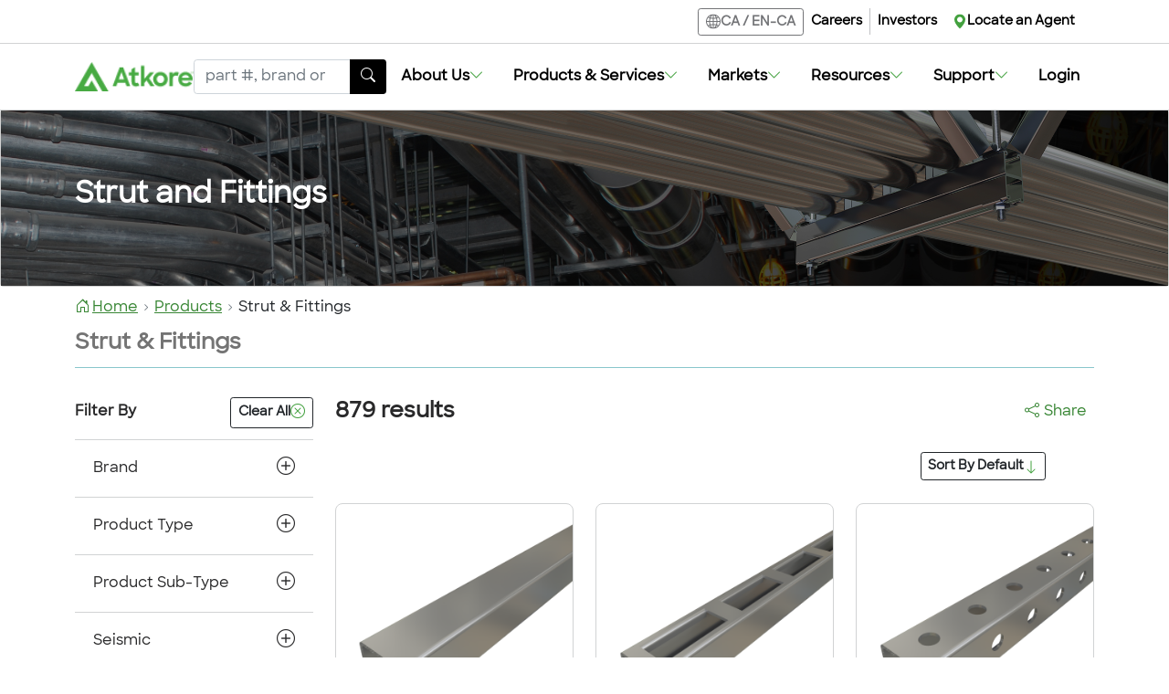

--- FILE ---
content_type: text/html; charset=utf-8
request_url: https://www.atkore.com/en-ca/products/strut-and-fittings
body_size: 44247
content:
<!DOCTYPE html><html lang="en-ca"><head><meta charSet="utf-8"/><meta name="viewport" content="width=device-width"/><meta name="description" content="Our struts and accessories come in many models and sizes."/><meta name="title" content="Struts and accessories from Atkore."/><link rel="preconnect" href="https://log.cookieyes.com"/><link rel="preconnect" href="https://discover.sitecorecloud.io"/><link rel="preconnect" href="https://product-initjs.prod.rfksrv.com"/><link rel="preconnect" href="https://www.googletagmanager.com"/><link rel="canonical" href="https://www.atkore.com/en-ca/products/strut-and-fittings"/><script id="googleTagManager" type="text/javascript" src="https://www.atkore.com/googleTagManager.js" async=""></script><script async="" src="https://www.googletagmanager.com/gtag/js?id=AW-881537122"></script><script async="" src="https://www.googletagmanager.com/gtag/js?id=G-Z58EB27RYL"></script><script async="" src="https://www.googletagmanager.com/gtag/js?id=G-RXSYFFCHQ4"></script><meta name="google-site-verification" content="b5pF7jUyQIGwgBP_qUfkRuTpF00ny2kHURO9gt1XeY0"/><script id="hotjarTracking" type="text/javascript" src="https://www.atkore.com/HotjarTrack.js" async=""></script><title>Strut &amp; Fittings</title><link rel="icon" href="https://www.atkore.com/favicon.ico"/><link rel="alternate" href="/products/strut-and-fittings" hrefLang="en"/><link rel="alternate" href="/fr-ca/products/strut-and-fittings" hrefLang="fr-CA"/><link rel="alternate" href="/en-au/products/strut-and-fittings" hrefLang="en-AU"/><link rel="alternate" href="/en-nz/products/strut-and-fittings" hrefLang="en-NZ"/><link rel="alternate" href="/fr-eu/products/strut-and-fittings" hrefLang="fr-EU"/><link rel="alternate" href="/en-ca/products/strut-and-fittings" hrefLang="en-CA"/><link rel="alternate" href="/en-gb/products/strut-and-fittings" hrefLang="en-GB"/><link rel="alternate" href="/nl-eu/products/strut-and-fittings" hrefLang="nl-EU"/><link rel="alternate" href="/en-eu/products/strut-and-fittings" hrefLang="en-EU"/><link rel="alternate" href="/de-eu/products/strut-and-fittings" hrefLang="de-EU"/><meta name="next-head-count" content="30"/><link rel="preload" href="https://www.atkore.com/_next/static/css/c415607bbb6559b8.css" as="style"/><link rel="stylesheet" href="https://www.atkore.com/_next/static/css/c415607bbb6559b8.css" data-n-g=""/><link rel="preload" href="https://www.atkore.com/_next/static/css/a02874aa2c4c82fa.css" as="style"/><link rel="stylesheet" href="https://www.atkore.com/_next/static/css/a02874aa2c4c82fa.css" data-n-p=""/><link rel="preload" href="https://www.atkore.com/_next/static/css/45b41a1125ecc8e2.css" as="style"/><link rel="stylesheet" href="https://www.atkore.com/_next/static/css/45b41a1125ecc8e2.css" data-n-p=""/><noscript data-n-css=""></noscript><script defer="" nomodule="" src="https://www.atkore.com/_next/static/chunks/polyfills-c67a75d1b6f99dc8.js"></script><script src="https://www.atkore.com/_next/static/chunks/webpack-238f2647541f1cec.js" defer=""></script><script src="https://www.atkore.com/_next/static/chunks/framework-1596501e75e53af8.js" defer=""></script><script src="https://www.atkore.com/_next/static/chunks/main-fa41e3814fe034ae.js" defer=""></script><script src="https://www.atkore.com/_next/static/chunks/pages/_app-0f1f1be32194f478.js" defer=""></script><script src="https://www.atkore.com/_next/static/chunks/29107295-4a69275373f23f88.js" defer=""></script><script src="https://www.atkore.com/_next/static/chunks/ad7f724d-c783309ff8720dc6.js" defer=""></script><script src="https://www.atkore.com/_next/static/chunks/e78312c5-b847be01e2d63ee9.js" defer=""></script><script src="https://www.atkore.com/_next/static/chunks/7d0bf13e-cc207b601ba6b820.js" defer=""></script><script src="https://www.atkore.com/_next/static/chunks/26770aaf-92259711cae9bbeb.js" defer=""></script><script src="https://www.atkore.com/_next/static/chunks/2672-e43de5371cad12ff.js" defer=""></script><script src="https://www.atkore.com/_next/static/chunks/7383-4dd88b07c07a1af8.js" defer=""></script><script src="https://www.atkore.com/_next/static/chunks/6923-79d0d76fc81c303f.js" defer=""></script><script src="https://www.atkore.com/_next/static/chunks/3654-fb17fd319b7f366a.js" defer=""></script><script src="https://www.atkore.com/_next/static/chunks/6664-209da8481089cbd9.js" defer=""></script><script src="https://www.atkore.com/_next/static/chunks/166-60b898b267bc5715.js" defer=""></script><script src="https://www.atkore.com/_next/static/chunks/7127-4c4a163e0a7c3b1a.js" defer=""></script><script src="https://www.atkore.com/_next/static/chunks/6717-71772f0f8cfd2346.js" defer=""></script><script src="https://www.atkore.com/_next/static/chunks/5506-db0c6b9fe55b4bbe.js" defer=""></script><script src="https://www.atkore.com/_next/static/chunks/5675-1240cef3b737980b.js" defer=""></script><script src="https://www.atkore.com/_next/static/chunks/1257-7253dd1e1cccd712.js" defer=""></script><script src="https://www.atkore.com/_next/static/chunks/9095-3435eede555aae7d.js" defer=""></script><script src="https://www.atkore.com/_next/static/chunks/8968-a6322a74c9597690.js" defer=""></script><script src="https://www.atkore.com/_next/static/chunks/4581-cc363f310d7c110e.js" defer=""></script><script src="https://www.atkore.com/_next/static/chunks/1430-5d890b828e52c808.js" defer=""></script><script src="https://www.atkore.com/_next/static/chunks/8548-ddf87338cee1e2a3.js" defer=""></script><script src="https://www.atkore.com/_next/static/chunks/4133-2c6c18317c416192.js" defer=""></script><script src="https://www.atkore.com/_next/static/chunks/7156-c718ac5411e37fbd.js" defer=""></script><script src="https://www.atkore.com/_next/static/chunks/1216-da32b17d432c4826.js" defer=""></script><script src="https://www.atkore.com/_next/static/chunks/7161-500e43a7b74ae43e.js" defer=""></script><script src="https://www.atkore.com/_next/static/chunks/6081-8ecb985738e4e0bd.js" defer=""></script><script src="https://www.atkore.com/_next/static/chunks/2284-77f624741b50a685.js" defer=""></script><script src="https://www.atkore.com/_next/static/chunks/6854-7b0db6dcc69b22a1.js" defer=""></script><script src="https://www.atkore.com/_next/static/chunks/pages/%5B%5B...path%5D%5D-a235ab6efcd8f056.js" defer=""></script><script src="https://www.atkore.com/_next/static/ZPN0CqtydGkluX7pNTriS/_buildManifest.js" defer=""></script><script src="https://www.atkore.com/_next/static/ZPN0CqtydGkluX7pNTriS/_ssgManifest.js" defer=""></script></head><body><div id="__next"><script id="cookieyes" type="text/javascript" src="https://cdn-cookieyes.com/client_data/b5fbf5299d04e71ec1ea98ca/script.js" async=""></script><script type="text/javascript" src="https://atkore.disc.atkore.com/api/init/1/init.js" async=""></script><noscript><iframe src="https://www.googletagmanager.com/ns.html?id=GTM-5BZWMCQ" height="0" width="0" style="display:none;visibility:hidden"></iframe></noscript><div class="prod-mode"><header><div id="header"><div class="custom-header fixed-top"><nav class="bg-white top-utility navbar navbar-expand navbar-light"><div class="top-nav-wrapper container"><div class="row m-0"><div class="col-12 p-0"><div class="top-nav-container navbar-nav"><div class="hidden-top-nav-items nav-item"><button type="button" class="btn btn-light language-button"><svg xmlns="http://www.w3.org/2000/svg" width="16" height="17" viewBox="0 0 16 17"><g clip-path="url(#clip0_1692_19458)"><path d="M-0.000366211 8.49921C-0.000366211 6.37747 0.842489 4.34264 2.34278 2.84235C3.84307 1.34206 5.8779 0.499207 7.99963 0.499207C10.1214 0.499207 12.1562 1.34206 13.6565 2.84235C15.1568 4.34264 15.9996 6.37747 15.9996 8.49921C15.9996 10.6209 15.1568 12.6558 13.6565 14.1561C12.1562 15.6564 10.1214 16.4992 7.99963 16.4992C5.8779 16.4992 3.84307 15.6564 2.34278 14.1561C0.842489 12.6558 -0.000366211 10.6209 -0.000366211 8.49921ZM7.49963 1.57621C6.82963 1.78021 6.16463 2.39621 5.61263 3.43121C5.46963 3.69921 5.33663 3.99121 5.21763 4.30321C5.92263 4.46021 6.68963 4.56021 7.49963 4.59021V1.57621ZM4.24863 4.03821C4.39063 3.65421 4.55263 3.29421 4.72963 2.96021C4.90254 2.63326 5.10222 2.3212 5.32663 2.02721C4.4753 2.38001 3.70188 2.8972 3.05063 3.54921C3.41263 3.73321 3.81363 3.89821 4.24863 4.03921V4.03821ZM3.50863 7.99921C3.54463 6.92921 3.69663 5.91221 3.94463 4.99121C3.40333 4.8181 2.87939 4.59479 2.37963 4.32421C1.58318 5.39356 1.11046 6.66908 1.01763 7.99921H3.50763H3.50863ZM4.90863 5.25821C4.67288 6.15397 4.5387 7.07343 4.50863 7.99921H7.49963V5.59021C6.58963 5.56021 5.71663 5.44521 4.90863 5.25821ZM8.49963 5.58921V7.99921H11.4896C11.4599 7.07346 11.3261 6.15401 11.0906 5.25821C10.2826 5.44521 9.40963 5.55921 8.49963 5.59021V5.58921ZM4.50963 8.99921C4.54463 9.98621 4.68563 10.9132 4.90863 11.7402C5.75969 11.5471 6.62735 11.4362 7.49963 11.4092V8.99921H4.50963ZM8.49963 8.99921V11.4082C9.40963 11.4382 10.2826 11.5532 11.0906 11.7402C11.3136 10.9132 11.4546 9.98621 11.4906 8.99921H8.49963ZM5.21763 12.6952C5.33763 13.0072 5.46963 13.2992 5.61263 13.5672C6.16463 14.6022 6.83063 15.2172 7.49963 15.4222V12.4092C6.68963 12.4392 5.92263 12.5392 5.21763 12.6962V12.6952ZM5.32763 14.9712C5.10286 14.6773 4.90285 14.3652 4.72963 14.0382C4.54546 13.6897 4.38476 13.3292 4.24863 12.9592C3.83727 13.0914 3.43674 13.2552 3.05063 13.4492C3.70188 14.1012 4.4753 14.6184 5.32663 14.9712H5.32763ZM3.94463 12.0072C3.68501 11.0244 3.53839 10.0152 3.50763 8.99921H1.01763C1.1104 10.3293 1.58313 11.6049 2.37963 12.6742C2.84963 12.4162 3.37463 12.1922 3.94463 12.0072ZM10.6726 14.9712C11.5235 14.6186 12.2966 14.1018 12.9476 13.4502C12.5619 13.2563 12.1617 13.0924 11.7506 12.9602C11.6145 13.3298 11.4538 13.69 11.2696 14.0382C11.0968 14.3652 10.8971 14.6772 10.6726 14.9712ZM8.49963 12.4082V15.4222C9.16963 15.2182 9.83463 14.6022 10.3866 13.5672C10.5296 13.2992 10.6626 13.0072 10.7816 12.6952C10.0312 12.5307 9.26742 12.4349 8.49963 12.4092V12.4082ZM12.0546 12.0072C12.6246 12.1922 13.1496 12.4162 13.6196 12.6742C14.4161 11.6049 14.8889 10.3293 14.9816 8.99921H12.4916C12.4609 10.0152 12.3143 11.0244 12.0546 12.0072ZM14.9816 7.99921C14.8889 6.66907 14.4161 5.39353 13.6196 4.32421C13.1496 4.58221 12.6246 4.80621 12.0546 4.99121C12.3026 5.91121 12.4546 6.92921 12.4916 7.99921H14.9816ZM11.2696 2.96021C11.4466 3.29421 11.6086 3.65421 11.7516 4.03821C12.1623 3.90595 12.5622 3.74213 12.9476 3.54821C12.2965 2.89703 11.5234 2.38053 10.6726 2.02821C10.8906 2.31121 11.0906 2.62521 11.2696 2.96021ZM10.7816 4.30321C10.668 4.00469 10.5361 3.71347 10.3866 3.43121C9.83463 2.39621 9.16963 1.78121 8.49963 1.57621V4.58921C9.30963 4.55921 10.0766 4.45921 10.7816 4.30221V4.30321Z"></path></g><defs><clipPath id="clip0_1692_19458"><rect width="16" height="16" fill="white" transform="translate(0 0.5)"></rect></clipPath></defs></svg><span class="language-text">US<!-- --> / <!-- -->EN</span></button></div><div role="group" class="btn-group"><div class="hidden-top-nav-items nav-item"><a href="/en-ca/careers">Careers</a></div><div class="hidden-top-nav-items nav-item"><a href="https://investors.atkore.com/home/default.aspx">Investors</a></div></div><div class="nav-item nav-item"><button class="btn location-button"><svg xmlns="http://www.w3.org/2000/svg" width="16" height="17" viewBox="0 0 16 17" fill="none"><g clip-path="url(#clip0_1692_19486)"><path d="M7.99963 16.4992C7.99963 16.4992 13.9996 10.8132 13.9996 6.49921C13.9996 4.90791 13.3675 3.38178 12.2423 2.25657C11.1171 1.13135 9.59093 0.499207 7.99963 0.499207C6.40833 0.499207 4.88221 1.13135 3.75699 2.25657C2.63177 3.38178 1.99963 4.90791 1.99963 6.49921C1.99963 10.8132 7.99963 16.4992 7.99963 16.4992ZM7.99963 9.49921C7.20398 9.49921 6.44092 9.18314 5.87831 8.62053C5.3157 8.05792 4.99963 7.29486 4.99963 6.49921C4.99963 5.70356 5.3157 4.9405 5.87831 4.37789C6.44092 3.81528 7.20398 3.49921 7.99963 3.49921C8.79528 3.49921 9.55835 3.81528 10.121 4.37789C10.6836 4.9405 10.9996 5.70356 10.9996 6.49921C10.9996 7.29486 10.6836 8.05792 10.121 8.62053C9.55835 9.18314 8.79528 9.49921 7.99963 9.49921Z" fill="#43A13F"></path></g><defs><clipPath id="clip0_1692_19486"><rect width="16" height="16" fill="white" transform="translate(0 0.5)"></rect></clipPath></defs></svg><a class="location-text" href="/en-ca/support/find-agent">Locate an Agent</a></button></div></div></div></div></div></nav><nav class="bg-white site-nav-wrapper p-0 navbar navbar-expand-xl navbar-light"><div class="site-nav-container container"><div class="brand-container"><span class="navbar-brand"><a title="" target="" class="" href="/en-ca"><img height="32" dam-content-type="Image" alt="Green-Atkore-Horizontal-Logo.png" width="130.4" thumbnailsrc="https://dam.atkore.com/api/gateway/480455/thumbnail" dam-id="VOJZz9PlmEWxY4EElDjo3A" src="https://dam.atkore.com/api/public/content/c368cdcb2f7643ce84a0f776af214286?v=388f908f"/></a></span><button aria-controls="navbarScroll" type="button" aria-label="Toggle navigation" class="navbar-toggler collapsed"><svg xmlns="http://www.w3.org/2000/svg" width="30" height="30" viewBox="0 0 30 30" fill="none"><path d="M4 23H26H4Z" fill="#58585A"></path><path d="M4 7H26M4 15H26M4 23H26" stroke="#58585A" stroke-width="2" stroke-miterlimit="10" stroke-linecap="round"></path></svg></button></div><div class="navbar-collapse collapse" id="navbarScroll"><div class="desktop-nav"><form class="search-input input-group"><input class="form-control" id="preview-search" type="search" aria-label="Search" autoComplete="off" value=""/><button class="btn btn-primary atkore_searchButton text-white border-0 rounded-0 rounded-end" type="submit"><i class="bi bi-search"></i></button></form><div class="me-auto my-2 my-lg-0 navbar-nav"><div class="main-nav-dropdown nav-item dropdown"><a id="navbarScrollingDropdown0" aria-expanded="false" role="button" class="dropdown-toggle nav-link" tabindex="0" href="#"><div class="nav-dropdown-text" id="navbarDropdown0">About Us<i class="bi bi-chevron-up main-nav-dropdown-icon"></i><i class="bi bi-chevron-down main-nav-dropdown-icon"></i></div></a></div><div class="main-nav-dropdown nav-item dropdown"><a id="navbarScrollingDropdown1" aria-expanded="false" role="button" class="dropdown-toggle nav-link" tabindex="0" href="#"><div class="nav-dropdown-text" id="navbarDropdown1">Products &amp; Services<i class="bi bi-chevron-up main-nav-dropdown-icon"></i><i class="bi bi-chevron-down main-nav-dropdown-icon"></i></div></a></div><div class="main-nav-dropdown nav-item dropdown"><a id="navbarScrollingDropdown2" aria-expanded="false" role="button" class="dropdown-toggle nav-link" tabindex="0" href="#"><div class="nav-dropdown-text" id="navbarDropdown2">Markets<i class="bi bi-chevron-up main-nav-dropdown-icon"></i><i class="bi bi-chevron-down main-nav-dropdown-icon"></i></div></a></div><div class="main-nav-dropdown nav-item dropdown"><a id="navbarScrollingDropdown3" aria-expanded="false" role="button" class="dropdown-toggle nav-link" tabindex="0" href="#"><div class="nav-dropdown-text" id="navbarDropdown3">Resources<i class="bi bi-chevron-up main-nav-dropdown-icon"></i><i class="bi bi-chevron-down main-nav-dropdown-icon"></i></div></a></div><div class="main-nav-dropdown nav-item dropdown"><a id="navbarScrollingDropdown4" aria-expanded="false" role="button" class="dropdown-toggle nav-link" tabindex="0" href="#"><div class="nav-dropdown-text" id="navbarDropdown4">Support<i class="bi bi-chevron-up main-nav-dropdown-icon"></i><i class="bi bi-chevron-down main-nav-dropdown-icon"></i></div></a></div><div class="main-nav-dropdown nav-item dropdown"><a class="dropdown-toggle nav-link nav-dropdown-text">Login</a></div></div></div></div></div></nav></div><div class="custom-header fixed-top"><nav class="bg-white top-utility navbar navbar-expand navbar-light"><div class="top-nav-wrapper container"><div class="row m-0"><div class="col-12 p-0"><div class="top-nav-container navbar-nav"><div class="hidden-top-nav-items nav-item"><button type="button" class="btn btn-light language-button"><svg xmlns="http://www.w3.org/2000/svg" width="16" height="17" viewBox="0 0 16 17"><g clip-path="url(#clip0_1692_19458)"><path d="M-0.000366211 8.49921C-0.000366211 6.37747 0.842489 4.34264 2.34278 2.84235C3.84307 1.34206 5.8779 0.499207 7.99963 0.499207C10.1214 0.499207 12.1562 1.34206 13.6565 2.84235C15.1568 4.34264 15.9996 6.37747 15.9996 8.49921C15.9996 10.6209 15.1568 12.6558 13.6565 14.1561C12.1562 15.6564 10.1214 16.4992 7.99963 16.4992C5.8779 16.4992 3.84307 15.6564 2.34278 14.1561C0.842489 12.6558 -0.000366211 10.6209 -0.000366211 8.49921ZM7.49963 1.57621C6.82963 1.78021 6.16463 2.39621 5.61263 3.43121C5.46963 3.69921 5.33663 3.99121 5.21763 4.30321C5.92263 4.46021 6.68963 4.56021 7.49963 4.59021V1.57621ZM4.24863 4.03821C4.39063 3.65421 4.55263 3.29421 4.72963 2.96021C4.90254 2.63326 5.10222 2.3212 5.32663 2.02721C4.4753 2.38001 3.70188 2.8972 3.05063 3.54921C3.41263 3.73321 3.81363 3.89821 4.24863 4.03921V4.03821ZM3.50863 7.99921C3.54463 6.92921 3.69663 5.91221 3.94463 4.99121C3.40333 4.8181 2.87939 4.59479 2.37963 4.32421C1.58318 5.39356 1.11046 6.66908 1.01763 7.99921H3.50763H3.50863ZM4.90863 5.25821C4.67288 6.15397 4.5387 7.07343 4.50863 7.99921H7.49963V5.59021C6.58963 5.56021 5.71663 5.44521 4.90863 5.25821ZM8.49963 5.58921V7.99921H11.4896C11.4599 7.07346 11.3261 6.15401 11.0906 5.25821C10.2826 5.44521 9.40963 5.55921 8.49963 5.59021V5.58921ZM4.50963 8.99921C4.54463 9.98621 4.68563 10.9132 4.90863 11.7402C5.75969 11.5471 6.62735 11.4362 7.49963 11.4092V8.99921H4.50963ZM8.49963 8.99921V11.4082C9.40963 11.4382 10.2826 11.5532 11.0906 11.7402C11.3136 10.9132 11.4546 9.98621 11.4906 8.99921H8.49963ZM5.21763 12.6952C5.33763 13.0072 5.46963 13.2992 5.61263 13.5672C6.16463 14.6022 6.83063 15.2172 7.49963 15.4222V12.4092C6.68963 12.4392 5.92263 12.5392 5.21763 12.6962V12.6952ZM5.32763 14.9712C5.10286 14.6773 4.90285 14.3652 4.72963 14.0382C4.54546 13.6897 4.38476 13.3292 4.24863 12.9592C3.83727 13.0914 3.43674 13.2552 3.05063 13.4492C3.70188 14.1012 4.4753 14.6184 5.32663 14.9712H5.32763ZM3.94463 12.0072C3.68501 11.0244 3.53839 10.0152 3.50763 8.99921H1.01763C1.1104 10.3293 1.58313 11.6049 2.37963 12.6742C2.84963 12.4162 3.37463 12.1922 3.94463 12.0072ZM10.6726 14.9712C11.5235 14.6186 12.2966 14.1018 12.9476 13.4502C12.5619 13.2563 12.1617 13.0924 11.7506 12.9602C11.6145 13.3298 11.4538 13.69 11.2696 14.0382C11.0968 14.3652 10.8971 14.6772 10.6726 14.9712ZM8.49963 12.4082V15.4222C9.16963 15.2182 9.83463 14.6022 10.3866 13.5672C10.5296 13.2992 10.6626 13.0072 10.7816 12.6952C10.0312 12.5307 9.26742 12.4349 8.49963 12.4092V12.4082ZM12.0546 12.0072C12.6246 12.1922 13.1496 12.4162 13.6196 12.6742C14.4161 11.6049 14.8889 10.3293 14.9816 8.99921H12.4916C12.4609 10.0152 12.3143 11.0244 12.0546 12.0072ZM14.9816 7.99921C14.8889 6.66907 14.4161 5.39353 13.6196 4.32421C13.1496 4.58221 12.6246 4.80621 12.0546 4.99121C12.3026 5.91121 12.4546 6.92921 12.4916 7.99921H14.9816ZM11.2696 2.96021C11.4466 3.29421 11.6086 3.65421 11.7516 4.03821C12.1623 3.90595 12.5622 3.74213 12.9476 3.54821C12.2965 2.89703 11.5234 2.38053 10.6726 2.02821C10.8906 2.31121 11.0906 2.62521 11.2696 2.96021ZM10.7816 4.30321C10.668 4.00469 10.5361 3.71347 10.3866 3.43121C9.83463 2.39621 9.16963 1.78121 8.49963 1.57621V4.58921C9.30963 4.55921 10.0766 4.45921 10.7816 4.30221V4.30321Z"></path></g><defs><clipPath id="clip0_1692_19458"><rect width="16" height="16" fill="white" transform="translate(0 0.5)"></rect></clipPath></defs></svg><span class="language-text">US<!-- --> / <!-- -->EN</span></button></div><div role="group" class="btn-group"><div class="hidden-top-nav-items nav-item"><a href="/en-ca/careers">Careers</a></div><div class="hidden-top-nav-items nav-item"><a href="https://investors.atkore.com/home/default.aspx">Investors</a></div></div><div class="nav-item nav-item"><button class="btn location-button"><svg xmlns="http://www.w3.org/2000/svg" width="16" height="17" viewBox="0 0 16 17" fill="none"><g clip-path="url(#clip0_1692_19486)"><path d="M7.99963 16.4992C7.99963 16.4992 13.9996 10.8132 13.9996 6.49921C13.9996 4.90791 13.3675 3.38178 12.2423 2.25657C11.1171 1.13135 9.59093 0.499207 7.99963 0.499207C6.40833 0.499207 4.88221 1.13135 3.75699 2.25657C2.63177 3.38178 1.99963 4.90791 1.99963 6.49921C1.99963 10.8132 7.99963 16.4992 7.99963 16.4992ZM7.99963 9.49921C7.20398 9.49921 6.44092 9.18314 5.87831 8.62053C5.3157 8.05792 4.99963 7.29486 4.99963 6.49921C4.99963 5.70356 5.3157 4.9405 5.87831 4.37789C6.44092 3.81528 7.20398 3.49921 7.99963 3.49921C8.79528 3.49921 9.55835 3.81528 10.121 4.37789C10.6836 4.9405 10.9996 5.70356 10.9996 6.49921C10.9996 7.29486 10.6836 8.05792 10.121 8.62053C9.55835 9.18314 8.79528 9.49921 7.99963 9.49921Z" fill="#43A13F"></path></g><defs><clipPath id="clip0_1692_19486"><rect width="16" height="16" fill="white" transform="translate(0 0.5)"></rect></clipPath></defs></svg><a class="location-text" href="/en-ca/support/find-agent">Locate an Agent</a></button></div></div></div></div></div></nav><nav class="bg-white site-nav-wrapper p-0 navbar navbar-expand-xl navbar-light"><div class="site-nav-container container"><div class="brand-container"><span class="navbar-brand"><a title="" target="" class="" href="/en-ca"><img height="32" dam-content-type="Image" alt="Green-Atkore-Horizontal-Logo.png" width="130.4" thumbnailsrc="https://dam.atkore.com/api/gateway/480455/thumbnail" dam-id="VOJZz9PlmEWxY4EElDjo3A" src="https://dam.atkore.com/api/public/content/c368cdcb2f7643ce84a0f776af214286?v=388f908f"/></a></span><button aria-controls="navbarScroll" type="button" aria-label="Toggle navigation" class="navbar-toggler collapsed"><svg xmlns="http://www.w3.org/2000/svg" width="30" height="30" viewBox="0 0 30 30" fill="none"><path d="M4 23H26H4Z" fill="#58585A"></path><path d="M4 7H26M4 15H26M4 23H26" stroke="#58585A" stroke-width="2" stroke-miterlimit="10" stroke-linecap="round"></path></svg></button></div><div class="navbar-collapse collapse" id="navbarScroll"><div class="desktop-nav"><form class="search-input input-group"><input class="form-control" id="preview-search" type="search" aria-label="Search" autoComplete="off" value=""/><button class="btn btn-primary atkore_searchButton text-white border-0 rounded-0 rounded-end" type="submit"><i class="bi bi-search"></i></button></form><div class="me-auto my-2 my-lg-0 navbar-nav"><div class="main-nav-dropdown nav-item dropdown"><a id="navbarScrollingDropdown0" aria-expanded="false" role="button" class="dropdown-toggle nav-link" tabindex="0" href="#"><div class="nav-dropdown-text" id="navbarDropdown0">About Us<i class="bi bi-chevron-up main-nav-dropdown-icon"></i><i class="bi bi-chevron-down main-nav-dropdown-icon"></i></div></a></div><div class="main-nav-dropdown nav-item dropdown"><a id="navbarScrollingDropdown1" aria-expanded="false" role="button" class="dropdown-toggle nav-link" tabindex="0" href="#"><div class="nav-dropdown-text" id="navbarDropdown1">Products &amp; Services<i class="bi bi-chevron-up main-nav-dropdown-icon"></i><i class="bi bi-chevron-down main-nav-dropdown-icon"></i></div></a></div><div class="main-nav-dropdown nav-item dropdown"><a id="navbarScrollingDropdown2" aria-expanded="false" role="button" class="dropdown-toggle nav-link" tabindex="0" href="#"><div class="nav-dropdown-text" id="navbarDropdown2">Markets<i class="bi bi-chevron-up main-nav-dropdown-icon"></i><i class="bi bi-chevron-down main-nav-dropdown-icon"></i></div></a></div><div class="main-nav-dropdown nav-item dropdown"><a id="navbarScrollingDropdown3" aria-expanded="false" role="button" class="dropdown-toggle nav-link" tabindex="0" href="#"><div class="nav-dropdown-text" id="navbarDropdown3">Resources<i class="bi bi-chevron-up main-nav-dropdown-icon"></i><i class="bi bi-chevron-down main-nav-dropdown-icon"></i></div></a></div><div class="main-nav-dropdown nav-item dropdown"><a id="navbarScrollingDropdown4" aria-expanded="false" role="button" class="dropdown-toggle nav-link" tabindex="0" href="#"><div class="nav-dropdown-text" id="navbarDropdown4">Support<i class="bi bi-chevron-up main-nav-dropdown-icon"></i><i class="bi bi-chevron-down main-nav-dropdown-icon"></i></div></a></div><div class="main-nav-dropdown nav-item dropdown"><a class="dropdown-toggle nav-link nav-dropdown-text">Login</a></div></div></div></div></div></nav></div></div></header><main><div id="content" class="headMargin d-block"><div class="card bg-image-filter text-white w-100 mt-4 oldbanner"><img height="360" stylelabs-content-type="Image" alt="strut-banner.jpg" stylelabs-content-id="442983" width="2400" thumbnailsrc="https://dam.atkore.com/api/gateway/442983/thumbnail" class="w-100 h-100 object-fit-cover" src="https://dam.atkore.com/api/public/content/70d534489bde4e7b91df8415e64e67c7?v=43ffbe10"/><div class="card-img-overlay container card-txt-center tab-mt-4"><div class="row"><div class="col-12"><h1 class="card-title text-white fw-bold top-padding-10 ps-2 ps-lg-0 text-truncate ">Strut and Fittings</h1></div></div></div></div><div class="container breadcrumb-container"><div class="row"><div class="col-12"><nav><ol class="breadcrumb"><li class="breadcrumb-item"><i class="bi bi-house-door textGreen"></i><a href="/en-ca"><span class="textGreen">Home</span></a></li><li class="breadcrumb-item"><span>...</span></li><li class="breadcrumb-item"><span class="text-dark">Strut &amp; Fittings</span></li></ol></nav></div></div></div><div class="container-wrapper" data-pagename=""><div class="component container mob-none container-component-wrapper undefined"><div class="component-content mob-none row"><div class="mob-none col-12"><div class="component title row  "><div class="component-content col-12"><div class="field-title"><h2 class="top-title">Strut &amp; Fittings</h2></div></div></div><div class="component content row"><div class="component-content  "><div class="field-content"></div></div></div><div class="container-wrapper" data-pagename=""><div class="component container mob-none container-component-wrapper undefined"><div class="component-content mob-none row"><div class="mob-none col-12"></div></div></div></div><div class="modal fade" id="unAuthenticationFamily" tabindex="-1" aria-labelledby="worksWithModalLabel" aria-hidden="true"><div class="modal-dialog"><div class="modal-content"><div class="modal-header"><p class="modal-title" id="worksWithModalLabel"></p><button type="button" class="btn-close fs-6" data-bs-dismiss="modal"></button></div><div class="modal-body"><p class="fs-5"><a class="textGreen fs-5"> <!-- -->.</a> <a class="textGreen fs-5 px-2">.</a></p></div><div class="modal-footer border-top-0"><button type="button" class="btn btn-lg btn-primary atkoreGreen border-0 p-2 fs-5"></button></div></div></div></div><div class="modal fade" id="userVerificationModal" tabindex="-1" aria-labelledby="worksWithModalLabel" aria-hidden="true"><div class="modal-dialog"><div class="modal-content"><div class="modal-header"><p class="modal-title" id="worksWithModalLabel"></p><button type="button" class="btn-close fs-6" data-bs-dismiss="modal"></button></div><div class="modal-body"><p class="fs-5"></p></div><div class="modal-footer border-top-0"><button type="button" class="btn btn-lg btn-primary atkoreGreen border-0 p-2 fs-5" data-bs-dismiss="modal"></button></div></div></div></div><div class="modal fade" id="userRoleModal" tabindex="-1" aria-labelledby="worksWithModalLabel" aria-hidden="true"><div class="modal-dialog"><div class="modal-content"><div class="modal-header"><p class="modal-title" id="worksWithModalLabel"></p><button type="button" class="btn-close fs-6" data-bs-dismiss="modal"></button></div><div class="modal-body"><p class="fs-5"></p></div><div class="modal-footer border-top-0"><button type="button" class="btn btn-lg btn-primary atkoreGreen border-0 p-2 fs-5" data-bs-dismiss="modal"></button></div></div></div></div><div class="product-family-search-wrapper"><div><div class="loader"><div class="spinner-container d-flex justify-content-center align-items-center"><div class="spinner-border textGreen width-50" role="status"><span class="visually-hidden">Loading...</span></div></div></div><div class="row"><div class="col-sm-12"><div class="result-mobile"><div class="result-view"><div class="product-family-text-title"><span class="searched-text-title">##<!-- --> <!-- -->results</span></div><button class="btn btn-default fs-16 atkore-green" title="Share selected filters"><i class="bi bi-share m-2"></i>Share</button></div></div></div></div><div class="row"><div class="col-lg-3 col-sm-12"><div class="product-family-filter-header product-family-mobile"><button class="filter-by-button btn btn-default"><i class="bi bi-plus-circle"></i><div class="mb-filter-by-text">Filter By</div></button><div class="dropdown"><button class="sort-buttons btn btn-default" type="button" id="dropdownMenuButton" data-bs-toggle="dropdown" aria-haspopup="true" aria-expanded="false"><div class="sort-text">Sort By<!-- --> <!-- -->Default</div><svg xmlns="http://www.w3.org/2000/svg" width="16" height="16" viewBox="0 0 16 16" fill="#43A13F"><path fill-rule="evenodd" clip-rule="evenodd" d="M7.99965 1.49921C8.13226 1.49921 8.25944 1.55188 8.35321 1.64565C8.44698 1.73942 8.49965 1.8666 8.49965 1.99921V13.7922L11.6457 10.6452C11.7395 10.5513 11.8669 10.4986 11.9997 10.4986C12.1324 10.4986 12.2598 10.5513 12.3537 10.6452C12.4475 10.7391 12.5003 10.8664 12.5003 10.9992C12.5003 11.132 12.4475 11.2593 12.3537 11.3532L8.35365 15.3532C8.30721 15.3998 8.25203 15.4367 8.19129 15.4619C8.13054 15.4871 8.06542 15.5001 7.99965 15.5001C7.93389 15.5001 7.86877 15.4871 7.80802 15.4619C7.74728 15.4367 7.6921 15.3998 7.64565 15.3532L3.64565 11.3532C3.55177 11.2593 3.49902 11.132 3.49902 10.9992C3.49902 10.8664 3.55177 10.7391 3.64565 10.6452C3.73954 10.5513 3.86688 10.4986 3.99966 10.4986C4.13243 10.4986 4.25977 10.5513 4.35366 10.6452L7.49965 13.7922V1.99921C7.49965 1.8666 7.55233 1.73942 7.6461 1.64565C7.73987 1.55188 7.86705 1.49921 7.99965 1.49921Z"></path></svg></button><div class="dropdown-menu" aria-labelledby="dropdownMenuButton"></div></div></div><div class="product-family-desktop"><div class="product-family-filter-header"><div class="filter-by-text">Filter By</div><button class="btn btn-default clear-btn">Clear All<i class="bi bi-x-circle"></i></button></div><div class="filter-accordion accordion"></div></div></div><div class="col-lg-9 col-sm-12"><div class="result-desktop"><div class="mb-4 result-view"><div class="product-family-text-title"><span class="searched-text-title">##<!-- --> <!-- -->results</span></div><button class="btn btn-default fs-16 atkore-green" title="Share selected filters"><i class="bi bi-share m-2"></i>Share</button></div></div><div class="row"><div class="col-sm-9 product-family-desktop"></div><div class="col-md-3 col-sm-3 product-family-sorting-wrapper product-family-desktop"><div class="dropdown"><button class="sort-buttons btn btn-default" type="button" id="dropdownMenuButton" data-bs-toggle="dropdown" aria-haspopup="true" aria-expanded="false"><div class="sort-text">Sort By<!-- --> <!-- -->Default</div><svg xmlns="http://www.w3.org/2000/svg" width="16" height="16" viewBox="0 0 16 16" fill="#43A13F"><path fill-rule="evenodd" clip-rule="evenodd" d="M7.99965 1.49921C8.13226 1.49921 8.25944 1.55188 8.35321 1.64565C8.44698 1.73942 8.49965 1.8666 8.49965 1.99921V13.7922L11.6457 10.6452C11.7395 10.5513 11.8669 10.4986 11.9997 10.4986C12.1324 10.4986 12.2598 10.5513 12.3537 10.6452C12.4475 10.7391 12.5003 10.8664 12.5003 10.9992C12.5003 11.132 12.4475 11.2593 12.3537 11.3532L8.35365 15.3532C8.30721 15.3998 8.25203 15.4367 8.19129 15.4619C8.13054 15.4871 8.06542 15.5001 7.99965 15.5001C7.93389 15.5001 7.86877 15.4871 7.80802 15.4619C7.74728 15.4367 7.6921 15.3998 7.64565 15.3532L3.64565 11.3532C3.55177 11.2593 3.49902 11.132 3.49902 10.9992C3.49902 10.8664 3.55177 10.7391 3.64565 10.6452C3.73954 10.5513 3.86688 10.4986 3.99966 10.4986C4.13243 10.4986 4.25977 10.5513 4.35366 10.6452L7.49965 13.7922V1.99921C7.49965 1.8666 7.55233 1.73942 7.6461 1.64565C7.73987 1.55188 7.86705 1.49921 7.99965 1.49921Z"></path></svg></button><div class="dropdown-menu" aria-labelledby="dropdownMenuButton"></div></div></div></div><div class="row mt-4 product-family-cards-wrapper-container"></div></div></div></div></div></div></div></div></div><div class="modal fade" id="unAuthenticationFamily" tabindex="-1" aria-labelledby="worksWithModalLabel" aria-hidden="true"><div class="modal-dialog"><div class="modal-content"><div class="modal-header"><p class="modal-title" id="worksWithModalLabel"></p><button type="button" class="btn-close fs-6" data-bs-dismiss="modal"></button></div><div class="modal-body"><p class="fs-5"><a class="textGreen fs-5"> <!-- -->.</a> <a class="textGreen fs-5 px-2">.</a></p></div><div class="modal-footer border-top-0"><button type="button" class="btn btn-lg btn-primary atkoreGreen border-0 p-2 fs-5"></button></div></div></div></div><div class="modal fade" id="userVerificationModal" tabindex="-1" aria-labelledby="worksWithModalLabel" aria-hidden="true"><div class="modal-dialog"><div class="modal-content"><div class="modal-header"><p class="modal-title" id="worksWithModalLabel"></p><button type="button" class="btn-close fs-6" data-bs-dismiss="modal"></button></div><div class="modal-body"><p class="fs-5"></p></div><div class="modal-footer border-top-0"><button type="button" class="btn btn-lg btn-primary atkoreGreen border-0 p-2 fs-5" data-bs-dismiss="modal"></button></div></div></div></div><div class="modal fade" id="userRoleModal" tabindex="-1" aria-labelledby="worksWithModalLabel" aria-hidden="true"><div class="modal-dialog"><div class="modal-content"><div class="modal-header"><p class="modal-title" id="worksWithModalLabel"></p><button type="button" class="btn-close fs-6" data-bs-dismiss="modal"></button></div><div class="modal-body"><p class="fs-5"></p></div><div class="modal-footer border-top-0"><button type="button" class="btn btn-lg btn-primary atkoreGreen border-0 p-2 fs-5" data-bs-dismiss="modal"></button></div></div></div></div></div></main><footer><div id="footer"><div class="w-100 redesign"><div class="container footer-wrapper"><div class="row"><div class="col-md-2 col-sm-12 col-12"><div class="footer-logo"><a title="" target="|Custom" class="text-decoration-none" href="/en-ca"><img height="28" dam-content-type="Image" alt="Green-Atkore-Horizontal-Logo.png" width="115" thumbnailsrc="https://dam.atkore.com/api/gateway/480455/thumbnail" dam-id="VOJZz9PlmEWxY4EElDjo3A" src="https://dam.atkore.com/api/public/content/c368cdcb2f7643ce84a0f776af214286?v=388f908f"/></a></div></div><div class="col-md-2 col-sm-6 col-12"><div class="footer-links"><p class="footer-sectionhead">Support</p><p class="mb-0"><a title="" target="" class="text-decoration-none" id="How to Buy" href="/en-ca/support/how-buy">How to Buy</a></p><p class="mb-0"><a title="" target="" class="text-decoration-none" id="Locate an Agent" href="/en-ca/support/find-agent">Locate an Agent</a></p><p class="mb-0"><a title="" target="" class="text-decoration-none" id="Contact Us" href="/en-ca/support/contact-us">Contact Us</a></p><p class="mb-0"><a title="" class="text-decoration-none" id="Suppliers Information" href="/en-ca/suppliers-info">Suppliers Information</a></p></div></div><div class="col-md-3 col-sm-6 col-12"><div class="footer-links"><p class="footer-sectionhead">Company</p><p class="mb-0"><a title="" target="" class="text-decoration-none" href="/en-ca/about-us">About Us</a></p><p class="mb-0"><a title="" target="" class="text-decoration-none" href="/en-ca/careers">Careers</a></p><p class="mb-0"><a href="https://investors.atkore.com/overview/default.aspx" class="text-decoration-none" title="Investors" target="_blank" rel="noopener noreferrer">Investors</a></p><p class="mb-0"><a title="" target="" class="text-decoration-none" href="/en-ca/resources/patents-intellectual-property">Suppliers Information</a></p></div></div><div class="col-md-5 col-sm-12 col-12 footer-socialshare"><p class="footer-sectionhead">Stay Connected</p><a href="https://www.facebook.com/atkore" class="" target="_blank" rel="noopener noreferrer"><img alt="Facebook" width="20" height="20" src="https://edge.sitecorecloud.io/atkoreinter48ff-atkorexmc-prod-319e/media/Project/AtkoreTenant/atkore-site/Social-Share/Facebook.png?h=25&amp;iar=0&amp;w=25"/></a><a href="https://www.linkedin.com/authwall?trk=bf&amp;trkInfo=AQE8VjYWQfI3ewAAAYJtCvV4LkO4ZHuB0vg7bUOclJrqB2m4XvfyhdcdCj9KWRJwZfFSeguKy3rVU34xHabk4W-uCRQSXKNYEuviB4hQO-aniaESaw9lJGXwqklg8qxudTYvIvs=&amp;original_referer=&amp;sessionRedirect=https%3A%2F%2Fwww.linkedin.com%2Fcompany%2Fatkore-international" class="" target="_blank" rel="noopener noreferrer"><img alt="LinkedIn" width="20" height="20" src="https://edge.sitecorecloud.io/atkoreinter48ff-atkorexmc-prod-319e/media/Project/AtkoreTenant/atkore-site/Social-Share/LinkedIn.png?h=25&amp;iar=0&amp;w=25"/></a><a href="https://x.com/atkore_inc" class="" target="_blank" rel="noopener noreferrer"><img alt="Twitter" width="20" height="20" src="https://edge.sitecorecloud.io/atkoreinter48ff-atkorexmc-prod-319e/media/Project/AtkoreTenant/atkore-site/Social-Share/Twitter.png?h=25&amp;iar=0&amp;w=25"/></a><a href="https://www.youtube.com/user/AtkoreInternational" class="" target="_blank" rel="noopener noreferrer"><img alt="Youtube" width="20" height="20" src="https://edge.sitecorecloud.io/atkoreinter48ff-atkorexmc-prod-319e/media/Project/AtkoreTenant/atkore-site/Social-Share/YouTube.png?h=25&amp;iar=0&amp;w=25"/></a><p class="h4"></p><p class="h4 mt-5"></p></div></div></div></div><section class="container footer-copyright-container"><div class="row"><div class="col-12"><div class="footer-copyright">© 2025 Atkore<span> | <a title="" target="" class="" href="/en-ca/terms">Terms and Conditions</a></span><span> | <a title="" target="" class="" href="/en-ca/privacy-policy"> Privacy Policy</a></span><span> | <a title="" target="" class="" href="/en-ca/terms-of-use">Terms of Use</a></span></div></div></div></section></div></footer></div></div><script id="__NEXT_DATA__" type="application/json">{"props":{"pageProps":{"locale":"en-ca","layoutData":{"sitecore":{"context":{"pageEditing":false,"site":{"name":"atkore-site"},"pageState":"normal","editMode":"chromes","language":"en-CA","itemPath":"/en-ca/products/strut-and-fittings","hrefLangs":[{"lang":"en","url":"/products/strut-and-fittings"},{"lang":"fr-CA","url":"/fr-ca/products/strut-and-fittings"},{"lang":"en-AU","url":"/en-au/products/strut-and-fittings"},{"lang":"en-NZ","url":"/en-nz/products/strut-and-fittings"},{"lang":"fr-EU","url":"/fr-eu/products/strut-and-fittings"},{"lang":"en-CA","url":"/en-ca/products/strut-and-fittings"},{"lang":"en-GB","url":"/en-gb/products/strut-and-fittings"},{"lang":"nl-EU","url":"/nl-eu/products/strut-and-fittings"},{"lang":"en-EU","url":"/en-eu/products/strut-and-fittings"},{"lang":"de-EU","url":"/de-eu/products/strut-and-fittings"}],"variantId":"_default"},"route":{"name":"Strut and Fittings","displayName":"Strut and Fittings","fields":{"Contenthubl1category":{"value":"Strut \u0026 Fittings"},"ShortDescription":{"value":""},"ThumbnailImage 2":{"value":{}},"ThumbnailImage":{"value":{}},"FacetToMatch":{"value":""},"FilterFacets":[{"id":"2efe15b6-c83d-42b4-b31d-b2678cb77a66","url":"/en-ca/data/product-family-search/facets/brand","name":"Brand","displayName":"Brand","fields":{"Title":{"value":"Brand"},"AttributeName":{"value":"brands"}}},{"id":"e8e041b6-aedc-4425-9015-8c46c1cd8e43","url":"/en-ca/data/product-family-search/facets/l2-name-product-type","name":"L2 Name Product Type","displayName":"L2 Name Product Type","fields":{"Title":{"value":"Product Type"},"AttributeName":{"value":"l2names"}}},{"id":"ee2eade5-7b9e-4c29-96dd-27d47d0bf3a6","url":"/en-ca/data/product-family-search/facets/product-sub-type","name":"Product Sub Type","displayName":"Product Sub Type","fields":{"Title":{"value":"Product Sub-Type"},"AttributeName":{"value":"product_sub_type"}}},{"id":"e6213323-46c4-4d81-8569-d4331deb8354","url":"/en-ca/data/product-family-search/facets/seismic","name":"Seismic","displayName":"Seismic","fields":{"Title":{"value":"Seismic"},"AttributeName":{"value":"seismic"}}},{"id":"b836f307-e565-4242-a2be-6a7bf42d023e","url":"/en-ca/data/product-family-search/facets/channel-size","name":"Channel Size","displayName":"Channel Size","fields":{"Title":{"value":"Channel Size"},"AttributeName":{"value":"channel_size"}}},{"id":"1cae8809-7584-4918-baf2-91061a3d96bf","url":"/en-ca/data/product-family-search/facets/gauge","name":"Gauge","displayName":"Gauge","fields":{"Title":{"value":"Gauge"},"AttributeName":{"value":"gauge"}}},{"id":"1d125aaf-9016-41bc-9ac5-0923b691e6e8","url":"/en-ca/data/product-family-search/facets/channel-configuration","name":"Channel Configuration","displayName":"Channel Configuration","fields":{"Title":{"value":"Channel Configuration"},"AttributeName":{"value":"channel_configuration"}}},{"id":"7edbc145-838c-4226-b9cd-36a4344358a3","url":"/en-ca/data/product-family-search/facets/piercing","name":"Piercing","displayName":"Piercing","fields":{"Title":{"value":"Piercing"},"AttributeName":{"value":"piercing"}}},{"id":"6af73e52-e676-4fcc-a6e7-0d6b702dcc6e","url":"/en-ca/data/product-family-search/facets/piercing-configuration","name":"Piercing Configuration","displayName":"Piercing Configuration","fields":{"Title":{"value":"Piercing Configuration"},"AttributeName":{"value":"piercing_configuration"}}},{"id":"6c43a926-4946-44c3-a1f2-66cea8d60f58","url":"/en-ca/data/product-family-search/facets/material","name":"Material","displayName":"Material","fields":{"Title":{"value":"Material"},"AttributeName":{"value":"material"}}},{"id":"9ea508ee-56f0-4b3d-9942-d50d7f5786a0","url":"/en-ca/data/product-family-search/facets/finish-coating","name":"Finish Coating","displayName":"Finish Coating","fields":{"Title":{"value":"Finish/Coating"},"AttributeName":{"value":"finish_coating"}}},{"id":"2dbaac70-1303-402e-ad45-35cf92d77a01","url":"/en-ca/data/product-family-search/facets/fitting-type","name":"Fitting Type","displayName":"Fitting Type","fields":{"Title":{"value":"Fitting Type"},"AttributeName":{"value":"fitting_type"}}},{"id":"acddc407-7e64-44e1-8af4-d70b7bf4eb07","url":"/en-ca/data/product-family-search/facets/fitting-size-compatiblity","name":"Fitting Size Compatiblity","displayName":"Fitting Size Compatiblity","fields":{"Title":{"value":"Fitting Size Compatiblity"},"AttributeName":{"value":"fitting_size_compatiblity"}}},{"id":"8be47920-d496-4ca0-89e8-8493f7e9fc32","url":"/en-ca/data/product-family-search/facets/concrete-insert-strength","name":"Concrete Insert Strength","displayName":"Concrete Insert Strength","fields":{"Title":{"value":"Concrete Insert Strength"},"AttributeName":{"value":"concrete_insert_strength"}}}],"productFilter":[{"id":"035df6dc-49a3-4970-938d-36357eab19d5","url":"https://localhost/en-CA/Global/atkore/atkore-app/MasterData/SKU-Attributes/MaterialType","name":"MaterialType","displayName":"MaterialType","fields":{"ImperialEquivalentName":{"value":"materialType"},"MetricEquivalentName":{"value":"materialType"},"MetricHeaderName":{"value":"Material Type"},"Key":{"value":"Material Type"},"Value":{"value":"materialType"},"Url":{"value":{"href":""}}}},{"id":"d1ef808e-3ac2-41cd-b00c-80257cf411a2","url":"https://localhost/en-CA/Global/atkore/atkore-app/MasterData/SKU-Attributes/SurfaceFinish","name":"SurfaceFinish","displayName":"SurfaceFinish","fields":{"ImperialEquivalentName":{"value":"surfaceFinish"},"MetricEquivalentName":{"value":"surfaceFinish"},"MetricHeaderName":{"value":"Surface Finish"},"Key":{"value":"Surface Finish"},"Value":{"value":"surfaceFinish"},"Url":{"value":{"href":""}}}},{"id":"661cc7cc-0793-45ea-8df4-72ef56077b86","url":"https://localhost/en-CA/Global/atkore/atkore-app/MasterData/SKU-Attributes/Length_ft","name":"Length_ft","displayName":"Length_ft","fields":{"ImperialEquivalentName":{"value":"lengthft"},"MetricEquivalentName":{"value":"lengthM"},"MetricHeaderName":{"value":"Length (m)"},"Key":{"value":"Length (ft)"},"Value":{"value":"lengthft"},"Url":{"value":{"href":""}}}},{"id":"a26cf8c9-ab25-48a8-9246-f196efe1393f","url":"https://localhost/en-CA/Global/atkore/atkore-app/MasterData/SKU-Attributes/Trade-Size_in","name":"Trade Size_in","displayName":"Trade Size_in","fields":{"ImperialEquivalentName":{"value":"tradeSize_in"},"MetricEquivalentName":{"value":"tradeSize_mm"},"MetricHeaderName":{"value":"Trade Size"},"Key":{"value":"Trade Size"},"Value":{"value":"tradeSize_in"},"Url":{"value":{"href":""}}}},{"id":"f52b02a7-33d8-4323-95e9-378fb3419fe8","url":"https://localhost/en-CA/Global/atkore/atkore-app/MasterData/SKU-Attributes/ThreadSize_in","name":"ThreadSize_in","displayName":"ThreadSize_in","fields":{"ImperialEquivalentName":{"value":"threadSize_in"},"MetricEquivalentName":{"value":"threadSize_mm"},"MetricHeaderName":{"value":"Thread Size (mm)"},"Key":{"value":"Thread Size (in)"},"Value":{"value":"threadSize_in"},"Url":{"value":{"href":""}}}}],"calculator":[],"productSKU":[{"id":"6b9f5f99-aa54-4735-ad1f-d3541050e842","url":"https://localhost/en-CA/Global/atkore/atkore-app/MasterData/SKU-Attributes/CatalogNumber","name":"CatalogNumber","displayName":"CatalogNumber","fields":{"ImperialEquivalentName":{"value":"productName"},"MetricEquivalentName":{"value":"productName"},"MetricHeaderName":{"value":"Catalog Number"},"Key":{"value":"Catalog Number"},"Value":{"value":"productName"},"Url":{"value":{"href":""}}}},{"id":"7e72f2fa-76c6-43ff-ad10-d697a6d1ce5a","url":"https://localhost/en-CA/Global/atkore/atkore-app/MasterData/SKU-Attributes/Actions","name":"Actions","displayName":"Actions","fields":{"ImperialEquivalentName":{"value":"actions"},"MetricEquivalentName":{"value":"actions"},"MetricHeaderName":{"value":"Actions"},"Key":{"value":"Actions"},"Value":{"value":"actions"},"Url":{"value":{"href":""}}}},{"id":"a26cf8c9-ab25-48a8-9246-f196efe1393f","url":"https://localhost/en-CA/Global/atkore/atkore-app/MasterData/SKU-Attributes/Trade-Size_in","name":"Trade Size_in","displayName":"Trade Size_in","fields":{"ImperialEquivalentName":{"value":"tradeSize_in"},"MetricEquivalentName":{"value":"tradeSize_mm"},"MetricHeaderName":{"value":"Trade Size"},"Key":{"value":"Trade Size"},"Value":{"value":"tradeSize_in"},"Url":{"value":{"href":""}}}},{"id":"dc0aee1a-bf1c-470b-a33e-e466e4c08625","url":"https://localhost/en-CA/Global/atkore/atkore-app/MasterData/SKU-Attributes/A_in","name":"A_in","displayName":"A_in","fields":{"ImperialEquivalentName":{"value":"a_in"},"MetricEquivalentName":{"value":"a_mm"},"MetricHeaderName":{"value":"A (mm)"},"Key":{"value":"A (in)"},"Value":{"value":"a_in"},"Url":{"value":{"href":""}}}},{"id":"661cc7cc-0793-45ea-8df4-72ef56077b86","url":"https://localhost/en-CA/Global/atkore/atkore-app/MasterData/SKU-Attributes/Length_ft","name":"Length_ft","displayName":"Length_ft","fields":{"ImperialEquivalentName":{"value":"lengthft"},"MetricEquivalentName":{"value":"lengthM"},"MetricHeaderName":{"value":"Length (m)"},"Key":{"value":"Length (ft)"},"Value":{"value":"lengthft"},"Url":{"value":{"href":""}}}},{"id":"6c8cb70d-6e37-4b55-9656-5399b1b3aebc","url":"https://localhost/en-CA/Global/atkore/atkore-app/MasterData/SKU-Attributes/Gauge","name":"Gauge","displayName":"Gauge","fields":{"ImperialEquivalentName":{"value":"gauge"},"MetricEquivalentName":{"value":"gauge"},"MetricHeaderName":{"value":"Gauge"},"Key":{"value":"Gauge"},"Value":{"value":"gauge"},"Url":{"value":{"href":""}}}},{"id":"035df6dc-49a3-4970-938d-36357eab19d5","url":"https://localhost/en-CA/Global/atkore/atkore-app/MasterData/SKU-Attributes/MaterialType","name":"MaterialType","displayName":"MaterialType","fields":{"ImperialEquivalentName":{"value":"materialType"},"MetricEquivalentName":{"value":"materialType"},"MetricHeaderName":{"value":"Material Type"},"Key":{"value":"Material Type"},"Value":{"value":"materialType"},"Url":{"value":{"href":""}}}},{"id":"d1ef808e-3ac2-41cd-b00c-80257cf411a2","url":"https://localhost/en-CA/Global/atkore/atkore-app/MasterData/SKU-Attributes/SurfaceFinish","name":"SurfaceFinish","displayName":"SurfaceFinish","fields":{"ImperialEquivalentName":{"value":"surfaceFinish"},"MetricEquivalentName":{"value":"surfaceFinish"},"MetricHeaderName":{"value":"Surface Finish"},"Key":{"value":"Surface Finish"},"Value":{"value":"surfaceFinish"},"Url":{"value":{"href":""}}}},{"id":"f52b02a7-33d8-4323-95e9-378fb3419fe8","url":"https://localhost/en-CA/Global/atkore/atkore-app/MasterData/SKU-Attributes/ThreadSize_in","name":"ThreadSize_in","displayName":"ThreadSize_in","fields":{"ImperialEquivalentName":{"value":"threadSize_in"},"MetricEquivalentName":{"value":"threadSize_mm"},"MetricHeaderName":{"value":"Thread Size (mm)"},"Key":{"value":"Thread Size (in)"},"Value":{"value":"threadSize_in"},"Url":{"value":{"href":""}}}},{"id":"e356c085-8a69-47bf-9390-41bc60a6c4f7","url":"https://localhost/en-CA/Global/atkore/atkore-app/MasterData/SKU-Attributes/PartWeight_lb_ea","name":"PartWeight_lb_ea","displayName":"PartWeight_lb_ea","fields":{"ImperialEquivalentName":{"value":"partWeight_lb_ea"},"MetricEquivalentName":{"value":"partWeight_Kg_ea"},"MetricHeaderName":{"value":"Part Weight (kg/ea)"},"Key":{"value":"Part Weight (lb/ea)"},"Value":{"value":"partWeight_lb_ea"},"Url":{"value":{"href":""}}}},{"id":"a2e27e1f-6d5d-4d1f-af46-eda2542eb1aa","url":"https://localhost/en-CA/Global/atkore/atkore-app/MasterData/SKU-Attributes/PartWeight_lb_ft","name":"PartWeight_lb_ft","displayName":"PartWeight_lb_ft","fields":{"ImperialEquivalentName":{"value":"partWeight_lb_ft"},"MetricEquivalentName":{"value":"partWeight_kg_m"},"MetricHeaderName":{"value":"Part Weight (kg/m)"},"Key":{"value":"Part Weight (lb/ft)"},"Value":{"value":"partWeight_lb_ft"},"Url":{"value":{"href":""}}}},{"id":"c643a2d6-42f8-4cc1-ab82-5b2c0f032ccf","url":"https://localhost/en-CA/Global/atkore/atkore-app/MasterData/SKU-Attributes/StandardPackageQtyea","name":"StandardPackageQtyea","displayName":"StandardPackageQtyea","fields":{"ImperialEquivalentName":{"value":"standardPackageQty_ea"},"MetricEquivalentName":{"value":"standardPackageQty_ea"},"MetricHeaderName":{"value":"Standard Package Qty (ea)"},"Key":{"value":"Standard Package Qty (ea)"},"Value":{"value":"standardPackageQty_ea"},"Url":{"value":{"href":""}}}},{"id":"d1ce71a2-ee66-410b-a8e8-81837889e34e","url":"https://localhost/en-CA/Global/atkore/atkore-app/MasterData/SKU-Attributes/StandardPackageQtyft","name":"StandardPackageQtyft","displayName":"StandardPackageQtyft","fields":{"ImperialEquivalentName":{"value":"standardPackageQty_ft"},"MetricEquivalentName":{"value":"standardPackageQty_m"},"MetricHeaderName":{"value":"Standard Package Qty (m)"},"Key":{"value":"Standard Package Qty (ft)"},"Value":{"value":"standardPackageQty_ft"},"Url":{"value":{"href":""}}}},{"id":"441d0c14-e075-4641-978a-dfef8576f7cd","url":"https://localhost/en-CA/Global/atkore/atkore-app/MasterData/SKU-Attributes/StandardPackageWeightlb","name":"StandardPackageWeightlb","displayName":"StandardPackageWeightlb","fields":{"ImperialEquivalentName":{"value":"standardPackageWeight_lb"},"MetricEquivalentName":{"value":"standardPackageWeight_kg"},"MetricHeaderName":{"value":"Standard Package Weight (kg)"},"Key":{"value":"Standard Package Weight (lb)"},"Value":{"value":"standardPackageWeight_lb"},"Url":{"value":{"href":""}}}}],"FamilyAttributes":[{"id":"035df6dc-49a3-4970-938d-36357eab19d5","url":"https://localhost/en-CA/Global/atkore/atkore-app/MasterData/SKU-Attributes/MaterialType","name":"MaterialType","displayName":"MaterialType","fields":{"ImperialEquivalentName":{"value":"materialType"},"MetricEquivalentName":{"value":"materialType"},"MetricHeaderName":{"value":"Material Type"},"Key":{"value":"Material Type"},"Value":{"value":"materialType"},"Url":{"value":{"href":""}}}},{"id":"d1ef808e-3ac2-41cd-b00c-80257cf411a2","url":"https://localhost/en-CA/Global/atkore/atkore-app/MasterData/SKU-Attributes/SurfaceFinish","name":"SurfaceFinish","displayName":"SurfaceFinish","fields":{"ImperialEquivalentName":{"value":"surfaceFinish"},"MetricEquivalentName":{"value":"surfaceFinish"},"MetricHeaderName":{"value":"Surface Finish"},"Key":{"value":"Surface Finish"},"Value":{"value":"surfaceFinish"},"Url":{"value":{"href":""}}}},{"id":"4a10d116-e7e8-42a3-9100-d815f378d42c","url":"https://localhost/en-CA/Global/atkore/atkore-app/MasterData/SKU-Attributes/MaterialCoating","name":"MaterialCoating","displayName":"MaterialCoating","fields":{"ImperialEquivalentName":{"value":"materialCoating"},"MetricEquivalentName":{"value":"materialCoating"},"MetricHeaderName":{"value":"Material Coating"},"Key":{"value":"Material Coating"},"Value":{"value":"materialCoating"},"Url":{"value":{"href":""}}}},{"id":"dd15a1e8-2d19-4ba4-affe-677bd8a793dd","url":"https://localhost/en-CA/Global/atkore/atkore-app/MasterData/SKU-Attributes/StandardsReferencesRatings","name":"StandardsReferencesRatings","displayName":"StandardsReferencesRatings","fields":{"ImperialEquivalentName":{"value":""},"MetricEquivalentName":{"value":""},"MetricHeaderName":{"value":"Standards, References, \u0026 Ratings"},"Key":{"value":"Standards, References, \u0026 Ratings"},"Value":{"value":"standardsReferencesRatings"},"Url":{"value":{"href":""}}}}],"ProductPageAttributes":[{"id":"7dbb3f54-cb85-4a89-adb1-fa3976a92c19","url":"https://localhost/en-CA/Global/atkore/atkore-app/MasterData/SKU-Attributes/PartWidth_in","name":"PartWidth_in","displayName":"PartWidth_in","fields":{"ImperialEquivalentName":{"value":"partWidth_in"},"MetricEquivalentName":{"value":"partWidth_mm"},"MetricHeaderName":{"value":"Part Width (mm)"},"Key":{"value":"Part Width (in)"},"Value":{"value":"partWidth_in"},"Url":{"value":{"href":""}}}},{"id":"e584e11f-3763-4b50-b12f-81bff4979ae5","url":"https://localhost/en-CA/Global/atkore/atkore-app/MasterData/SKU-Attributes/PartHeight_in","name":"PartHeight_in","displayName":"PartHeight_in","fields":{"ImperialEquivalentName":{"value":"partHeight_in"},"MetricEquivalentName":{"value":"partHeight_mm"},"MetricHeaderName":{"value":"Part Height (mm)"},"Key":{"value":"Part Height (in)"},"Value":{"value":"partHeight_in"},"Url":{"value":{"href":""}}}},{"id":"b71814ff-a4bb-4959-80b6-44ffbcf0ca3a","url":"https://localhost/en-CA/Global/atkore/atkore-app/MasterData/SKU-Attributes/PartLength_ft","name":"PartLength_ft","displayName":"PartLength_ft","fields":{"ImperialEquivalentName":{"value":"partLength_ft"},"MetricEquivalentName":{"value":"partLength_m"},"MetricHeaderName":{"value":"Part Length (m)"},"Key":{"value":"Part Length (ft)"},"Value":{"value":"partLength_ft"},"Url":{"value":{"href":""}}}},{"id":"035df6dc-49a3-4970-938d-36357eab19d5","url":"https://localhost/en-CA/Global/atkore/atkore-app/MasterData/SKU-Attributes/MaterialType","name":"MaterialType","displayName":"MaterialType","fields":{"ImperialEquivalentName":{"value":"materialType"},"MetricEquivalentName":{"value":"materialType"},"MetricHeaderName":{"value":"Material Type"},"Key":{"value":"Material Type"},"Value":{"value":"materialType"},"Url":{"value":{"href":""}}}},{"id":"41ffc589-1115-4e8a-9139-012988e94de6","url":"https://localhost/en-CA/Global/atkore/atkore-app/MasterData/SKU-Attributes/PartLengthin","name":"PartLengthin","displayName":"PartLengthin","fields":{"ImperialEquivalentName":{"value":"partLength_in"},"MetricEquivalentName":{"value":"partLength_mm"},"MetricHeaderName":{"value":"Part Length (mm)"},"Key":{"value":"Part Length (in)"},"Value":{"value":"partLength_in"},"Url":{"value":{"href":""}}}},{"id":"d1ef808e-3ac2-41cd-b00c-80257cf411a2","url":"https://localhost/en-CA/Global/atkore/atkore-app/MasterData/SKU-Attributes/SurfaceFinish","name":"SurfaceFinish","displayName":"SurfaceFinish","fields":{"ImperialEquivalentName":{"value":"surfaceFinish"},"MetricEquivalentName":{"value":"surfaceFinish"},"MetricHeaderName":{"value":"Surface Finish"},"Key":{"value":"Surface Finish"},"Value":{"value":"surfaceFinish"},"Url":{"value":{"href":""}}}},{"id":"a26cf8c9-ab25-48a8-9246-f196efe1393f","url":"https://localhost/en-CA/Global/atkore/atkore-app/MasterData/SKU-Attributes/Trade-Size_in","name":"Trade Size_in","displayName":"Trade Size_in","fields":{"ImperialEquivalentName":{"value":"tradeSize_in"},"MetricEquivalentName":{"value":"tradeSize_mm"},"MetricHeaderName":{"value":"Trade Size"},"Key":{"value":"Trade Size"},"Value":{"value":"tradeSize_in"},"Url":{"value":{"href":""}}}},{"id":"a2e27e1f-6d5d-4d1f-af46-eda2542eb1aa","url":"https://localhost/en-CA/Global/atkore/atkore-app/MasterData/SKU-Attributes/PartWeight_lb_ft","name":"PartWeight_lb_ft","displayName":"PartWeight_lb_ft","fields":{"ImperialEquivalentName":{"value":"partWeight_lb_ft"},"MetricEquivalentName":{"value":"partWeight_kg_m"},"MetricHeaderName":{"value":"Part Weight (kg/m)"},"Key":{"value":"Part Weight (lb/ft)"},"Value":{"value":"partWeight_lb_ft"},"Url":{"value":{"href":""}}}},{"id":"e356c085-8a69-47bf-9390-41bc60a6c4f7","url":"https://localhost/en-CA/Global/atkore/atkore-app/MasterData/SKU-Attributes/PartWeight_lb_ea","name":"PartWeight_lb_ea","displayName":"PartWeight_lb_ea","fields":{"ImperialEquivalentName":{"value":"partWeight_lb_ea"},"MetricEquivalentName":{"value":"partWeight_Kg_ea"},"MetricHeaderName":{"value":"Part Weight (kg/ea)"},"Key":{"value":"Part Weight (lb/ea)"},"Value":{"value":"partWeight_lb_ea"},"Url":{"value":{"href":""}}}},{"id":"95af2e7c-7188-4287-8b8f-24ba5f31cd15","url":"https://localhost/en-CA/Global/atkore/atkore-app/MasterData/SKU-Attributes/Brands","name":"Brands","displayName":"Brands","fields":{"ImperialEquivalentName":{"value":"subBrands"},"MetricEquivalentName":{"value":"subBrands"},"MetricHeaderName":{"value":"Brands"},"Key":{"value":"Brands"},"Value":{"value":"subBrands"},"Url":{"value":{"href":""}}}},{"id":"e3dff9b1-48f2-4c60-a74d-478947027ce5","url":"https://localhost/en-CA/Global/atkore/atkore-app/MasterData/SKU-Attributes/SupplementalInformation","name":"SupplementalInformation","displayName":"SupplementalInformation","fields":{"ImperialEquivalentName":{"value":""},"MetricEquivalentName":{"value":""},"MetricHeaderName":{"value":"Supplemental Information"},"Key":{"value":"Supplemental Information"},"Value":{"value":"supplementalInformation"},"Url":{"value":{"href":""}}}}],"ResourceAttributes":[{"id":"57b91419-46ff-4274-bc5e-5fc8a494dcec","url":"https://localhost/en-CA/Global/atkore/atkore-app/MasterData/SKU-Attributes/Catalog","name":"Catalog","displayName":"Catalog","fields":{"ImperialEquivalentName":{"value":""},"MetricEquivalentName":{"value":""},"MetricHeaderName":{"value":"Catalog"},"Key":{"value":"Catalog"},"Value":{"value":"catalog"},"Url":{"value":{"href":""}}}},{"id":"a404d007-d92e-4fb0-a5f8-07183a7d5245","url":"https://localhost/en-CA/Global/atkore/atkore-app/MasterData/SKU-Attributes/FrenchCatalog","name":"FrenchCatalog","displayName":"FrenchCatalog","fields":{"ImperialEquivalentName":{"value":""},"MetricEquivalentName":{"value":""},"MetricHeaderName":{"value":"French Catalog"},"Key":{"value":"French Catalog"},"Value":{"value":"frenchCatalog"},"Url":{"value":{"href":""}}}},{"id":"6cfb3e27-789d-4239-96dc-0f1f60d2a18c","url":"https://localhost/en-CA/Global/atkore/atkore-app/MasterData/SKU-Attributes/GermanCatalog","name":"GermanCatalog","displayName":"GermanCatalog","fields":{"ImperialEquivalentName":{"value":""},"MetricEquivalentName":{"value":""},"MetricHeaderName":{"value":"German Catalog"},"Key":{"value":"German Catalog"},"Value":{"value":"germanCatalog"},"Url":{"value":{"href":""}}}},{"id":"f4f5f05c-463b-4f56-8be1-490e29ff73c6","url":"https://localhost/en-CA/Global/atkore/atkore-app/MasterData/SKU-Attributes/SpanishCatalog","name":"SpanishCatalog","displayName":"SpanishCatalog","fields":{"ImperialEquivalentName":{"value":""},"MetricEquivalentName":{"value":""},"MetricHeaderName":{"value":"Spanish Catalog"},"Key":{"value":"Spanish Catalog"},"Value":{"value":"spanishCatalog"},"Url":{"value":{"href":""}}}},{"id":"480e6024-dc21-46d7-bcf9-8b130251ebcd","url":"https://localhost/en-CA/Global/atkore/atkore-app/MasterData/SKU-Attributes/ArabicCatalog","name":"ArabicCatalog","displayName":"ArabicCatalog","fields":{"ImperialEquivalentName":{"value":""},"MetricEquivalentName":{"value":""},"MetricHeaderName":{"value":"Arabic Catalog"},"Key":{"value":"Arabic Catalog"},"Value":{"value":"arabicCatalog"},"Url":{"value":{"href":""}}}},{"id":"46cd16ca-6bbc-4f58-bf36-bed3959aac2b","url":"https://localhost/en-CA/Global/atkore/atkore-app/MasterData/SKU-Attributes/SupportingDocumentation1","name":"SupportingDocumentation1","displayName":"SupportingDocumentation1","fields":{"ImperialEquivalentName":{"value":""},"MetricEquivalentName":{"value":""},"MetricHeaderName":{"value":"Supporting Documentation"},"Key":{"value":"Supporting Documentation"},"Value":{"value":"supportingDocumentation1String"},"Url":{"value":{"href":""}}}},{"id":"d4eac3c8-e2f4-4cf9-bde0-98d9b84b2ba8","url":"https://localhost/en-CA/Global/atkore/atkore-app/MasterData/SKU-Attributes/SupportingDocumentation2","name":"SupportingDocumentation2","displayName":"SupportingDocumentation2","fields":{"ImperialEquivalentName":{"value":""},"MetricEquivalentName":{"value":""},"MetricHeaderName":{"value":"Supporting Documentation 2"},"Key":{"value":"Supporting Documentation 2"},"Value":{"value":"supportingDocumentation2String"},"Url":{"value":{"href":""}}}},{"id":"af2741e9-8817-479d-84f8-5dd544a38a0a","url":"https://localhost/en-CA/Global/atkore/atkore-app/MasterData/SKU-Attributes/SupportingDocumentation3","name":"SupportingDocumentation3","displayName":"SupportingDocumentation3","fields":{"ImperialEquivalentName":{"value":""},"MetricEquivalentName":{"value":""},"MetricHeaderName":{"value":"CAD Files"},"Key":{"value":"CAD Files"},"Value":{"value":"supportingDocumentation3String"},"Url":{"value":{"href":""}}}},{"id":"56ef6934-dbf2-4e9f-ab1e-4fd5d50b11c3","url":"https://localhost/en-CA/Global/atkore/atkore-app/MasterData/SKU-Attributes/SupportingDocumentation4","name":"SupportingDocumentation4","displayName":"SupportingDocumentation4","fields":{"ImperialEquivalentName":{"value":""},"MetricEquivalentName":{"value":""},"MetricHeaderName":{"value":"Supporting Documentation 4"},"Key":{"value":"Supporting Documentation 4"},"Value":{"value":"supportingDocumentation4"},"Url":{"value":{"href":""}}}},{"id":"a6ea3ee9-a183-438c-87bb-b848339cbedf","url":"https://localhost/en-CA/Global/atkore/atkore-app/MasterData/SKU-Attributes/SafetyDataSheetSDS","name":"SafetyDataSheetSDS","displayName":"SafetyDataSheetSDS","fields":{"ImperialEquivalentName":{"value":""},"MetricEquivalentName":{"value":""},"MetricHeaderName":{"value":"Safety Data Sheet SDS"},"Key":{"value":"Safety Data Sheet SDS"},"Value":{"value":"safetyDataSheetSDS"},"Url":{"value":{"href":""}}}},{"id":"30092b1f-0ccb-440f-a292-766b6e7b5a6c","url":"https://localhost/en-CA/Global/atkore/atkore-app/MasterData/SKU-Attributes/CADDrawing","name":"CADDrawing","displayName":"CADDrawing","fields":{"ImperialEquivalentName":{"value":""},"MetricEquivalentName":{"value":""},"MetricHeaderName":{"value":"CAD Drawing"},"Key":{"value":"CAD Drawing"},"Value":{"value":"cADDrawing"},"Url":{"value":{"href":""}}}},{"id":"1a46e2fd-ab32-4ffd-9736-b06cef3f44af","url":"https://localhost/en-CA/Global/atkore/atkore-app/MasterData/SKU-Attributes/CADModel","name":"CADModel","displayName":"CADModel","fields":{"ImperialEquivalentName":{"value":""},"MetricEquivalentName":{"value":""},"MetricHeaderName":{"value":"CAD Model"},"Key":{"value":"CAD Model"},"Value":{"value":"cADModel"},"Url":{"value":{"href":""}}}}],"tabSection":[{"id":"347a80fe-14af-49c4-aa2e-0d9de6f82580","url":"https://localhost/en-CA/Global/atkore/atkore-app/MasterData/Tab-Section/Overview","name":"Overview","displayName":"Overview","fields":{"Key":{"value":"Overview"},"Value":{"value":"Overview"},"Url":{"value":{"href":""}}}},{"id":"15245ca5-4850-4101-a8ab-7d670b92f493","url":"https://localhost/en-CA/Global/atkore/atkore-app/MasterData/Tab-Section/Calculator","name":"Calculator","displayName":"Calculator","fields":{"Key":{"value":"Calculator"},"Value":{"value":"Calculator"},"Url":{"value":{"href":""}}}},{"id":"a85faebe-6ced-45f6-ac6b-ae373d64f331","url":"https://localhost/en-CA/Global/atkore/atkore-app/MasterData/Tab-Section/Resources","name":"Resources","displayName":"Resources","fields":{"Key":{"value":"Resources"},"Value":{"value":"Resources"},"Url":{"value":{"href":""}}}},{"id":"b73ae7a7-6ee2-4e9a-9e20-8caf1663b96a","url":"https://localhost/en-CA/Global/atkore/atkore-app/MasterData/Tab-Section/Specifications","name":"Specifications","displayName":"Specifications","fields":{"Key":{"value":"Specifications"},"Value":{"value":"Specifications"},"Url":{"value":{"href":""}}}}],"Content":{"value":""},"Title":{"value":"Strut \u0026 Fittings"},"madeToOrderOptions":[{"id":"0da43a92-448b-42d5-8d45-e813fae67e83","url":"https://localhost/en-CA/Global/atkore/atkore-app/MasterData/Filters/Made-To-Order/A-Adjustment-Range","name":"A Adjustment Range","displayName":"A Adjustment Range","fields":{"Key":{"value":"A_AdjustmentRange"},"Value":{"value":"[A]Adjustment Range"},"Url":{"value":{"href":""}}}},{"id":"a1d9cc7d-d214-4d39-adfc-13b9f22fddb1","url":"https://localhost/en-CA/Global/atkore/atkore-app/MasterData/Filters/Made-To-Order/A-Amperage-NEC-250122","name":"A Amperage NEC 250122","displayName":"A Amperage NEC 250122","fields":{"Key":{"value":"A_AmperageNEC250.122"},"Value":{"value":"[A] Amperage NEC 250.122"},"Url":{"value":{"href":""}}}},{"id":"807d2041-0c17-469e-8486-4de20eda075b","url":"https://localhost/en-CA/Global/atkore/atkore-app/MasterData/Filters/Made-To-Order/B-Beam-Clamp","name":"B Beam Clamp","displayName":"B Beam Clamp","fields":{"Key":{"value":"B_BeamClamp"},"Value":{"value":"[B]Beam Clamp"},"Url":{"value":{"href":""}}}},{"id":"dd52de50-1f77-43ed-9c7d-19889f44ce27","url":"https://localhost/en-CA/Global/atkore/atkore-app/MasterData/Filters/Made-To-Order/B-Bottom","name":"B Bottom","displayName":"B Bottom","fields":{"Key":{"value":"B_Bottom"},"Value":{"value":"[B]Bottom"},"Url":{"value":{"href":""}}}},{"id":"67519ea1-3638-427c-80c1-7d460c08b4d9","url":"https://localhost/en-CA/Global/atkore/atkore-app/MasterData/Filters/Made-To-Order/BN-Basic-Number","name":"BN Basic Number","displayName":"BN Basic Number","fields":{"Key":{"value":"BN_BasicNumber"},"Value":{"value":"[BN]Basic Number"},"Url":{"value":{"href":""}}}},{"id":"00933761-b9d5-4f32-9d48-87cbd1685269","url":"https://localhost/en-CA/Global/atkore/atkore-app/MasterData/Filters/Made-To-Order/BP-BasicNumber","name":"BP BasicNumber","displayName":"BP BasicNumber","fields":{"Key":{"value":"BP_BasicNumber"},"Value":{"value":"[BP]Basic Number"},"Url":{"value":{"href":""}}}},{"id":"8b4d4a5e-4d86-4299-8c94-6ca25dbb386f","url":"https://localhost/en-CA/Global/atkore/atkore-app/MasterData/Filters/Made-To-Order/BT-Bottom-Type","name":"BT Bottom Type","displayName":"BT Bottom Type","fields":{"Key":{"value":"BT_BottomType"},"Value":{"value":"[BT]Bottom Type"},"Url":{"value":{"href":""}}}},{"id":"80490ac1-fb37-48e2-8aff-1246d0416b84","url":"https://localhost/en-CA/Global/atkore/atkore-app/MasterData/Filters/Made-To-Order/C-Cover-Type","name":"C Cover Type","displayName":"C Cover Type","fields":{"Key":{"value":"C_CoverType"},"Value":{"value":"[C]Cover Type"},"Url":{"value":{"href":""}}}},{"id":"c5e92eb1-6d2b-4a1b-b87b-d93d555563ee","url":"https://localhost/en-CA/Global/atkore/atkore-app/MasterData/Filters/Made-To-Order/C-Fitting-Class","name":"C Fitting Class","displayName":"C Fitting Class","fields":{"Key":{"value":"C_FittingClass"},"Value":{"value":"[C] Fitting Class"},"Url":{"value":{"href":""}}}},{"id":"5e6830b4-d3f9-4b08-b95c-dc53857c5b37","url":"https://localhost/en-CA/Global/atkore/atkore-app/MasterData/Filters/Made-To-Order/CT-Clamp-Type","name":"CT Clamp Type","displayName":"CT Clamp Type","fields":{"Key":{"value":"CT_ClampType"},"Value":{"value":"[CT] Clamp Type"},"Url":{"value":{"href":""}}}},{"id":"0f8adcd9-5bb0-47e1-bda4-5b43d720ce4f","url":"https://localhost/en-CA/Global/atkore/atkore-app/MasterData/Filters/Made-To-Order/D-Bushing-hole-dia-in-inches","name":"D Bushing hole dia in inches","displayName":"D Bushing hole dia in inches","fields":{"Key":{"value":"D_Bushingholedia.ininches"},"Value":{"value":"[D] Bushing hole dia. in inches"},"Url":{"value":{"href":""}}}},{"id":"68657b19-3ae6-4f28-b9ef-67b59a160de0","url":"https://localhost/en-CA/Global/atkore/atkore-app/MasterData/Filters/Made-To-Order/D-Conduit-Type","name":"D Conduit Type","displayName":"D Conduit Type","fields":{"Key":{"value":"D_ConduitType"},"Value":{"value":"[D]Conduit Type"},"Url":{"value":{"href":""}}}},{"id":"fca5e0f8-7b11-4e82-9feb-1cb0ae8df10b","url":"https://localhost/en-CA/Global/atkore/atkore-app/MasterData/Filters/Made-To-Order/D-Degree","name":"D Degree","displayName":"D Degree","fields":{"Key":{"value":"D_Degree"},"Value":{"value":"[D]Degree"},"Url":{"value":{"href":""}}}},{"id":"db880490-57b2-4ca1-8b65-34b16577320d","url":"https://localhost/en-CA/Global/atkore/atkore-app/MasterData/Filters/Made-To-Order/D-Depth","name":"D Depth","displayName":"D Depth","fields":{"Key":{"value":"D_Depth"},"Value":{"value":"[D]Depth"},"Url":{"value":{"href":""}}}},{"id":"4cd6af98-8150-4529-913f-1675a4c56e27","url":"https://localhost/en-CA/Global/atkore/atkore-app/MasterData/Filters/Made-To-Order/D-Rod-Size","name":"D Rod Size","displayName":"D Rod Size","fields":{"Key":{"value":"D_RodSize"},"Value":{"value":"[D]Rod Size"},"Url":{"value":{"href":""}}}},{"id":"805d5c3e-d90b-4e36-af91-14b614a5f6b5","url":"https://localhost/en-CA/Global/atkore/atkore-app/MasterData/Filters/Made-To-Order/DB-Degree-of-Bend","name":"DB Degree of Bend","displayName":"DB Degree of Bend","fields":{"Key":{"value":"DB_DegreeofBend"},"Value":{"value":"[DB]Degree of Bend"},"Url":{"value":{"href":""}}}},{"id":"0703c9c5-1703-4396-a7c3-f15bbf024b14","url":"https://localhost/en-CA/Global/atkore/atkore-app/MasterData/Filters/Made-To-Order/DC-Dropout-Cross-Type","name":"DC Dropout Cross Type","displayName":"DC Dropout Cross Type","fields":{"Key":{"value":"DC_DropoutCrossType"},"Value":{"value":"[DC]Dropout Cross Type"},"Url":{"value":{"href":""}}}},{"id":"da194e27-3e2f-4ba2-9c11-48c88f2879b7","url":"https://localhost/en-CA/Global/atkore/atkore-app/MasterData/Filters/Made-To-Order/DT-Divider-Type","name":"DT Divider Type","displayName":"DT Divider Type","fields":{"Key":{"value":"DT_DividerType"},"Value":{"value":"[DT] Divider Type"},"Url":{"value":{"href":""}}}},{"id":"39e187ea-4f62-4191-98c4-0f96885c10c9","url":"https://localhost/en-CA/Global/atkore/atkore-app/MasterData/Filters/Made-To-Order/DT-Dropout-Tee-Type","name":"DT Dropout Tee Type","displayName":"DT Dropout Tee Type","fields":{"Key":{"value":"DT_DropoutTeeType"},"Value":{"value":"[DT]Dropout Tee Type"},"Url":{"value":{"href":""}}}},{"id":"a2303a7d-750c-407c-b9c0-2ca86209bdda","url":"https://localhost/en-CA/Global/atkore/atkore-app/MasterData/Filters/Made-To-Order/E-Expansion","name":"E Expansion","displayName":"E Expansion","fields":{"Key":{"value":"E_Expansion"},"Value":{"value":"[E]Expansion"},"Url":{"value":{"href":""}}}},{"id":"1a498879-102c-49e8-b2b8-d8842b03528e","url":"https://localhost/en-CA/Global/atkore/atkore-app/MasterData/Filters/Made-To-Order/E-Tray-Bottom-Elevation","name":"E Tray Bottom Elevation","displayName":"E Tray Bottom Elevation","fields":{"Key":{"value":"E_TrayBottomElevation"},"Value":{"value":"[E] Tray Bottom Elevation"},"Url":{"value":{"href":""}}}},{"id":"4341229a-2e11-46f2-8f7b-f0b37c290943","url":"https://localhost/en-CA/Global/atkore/atkore-app/MasterData/Filters/Made-To-Order/ET-Elbow-Type","name":"ET Elbow Type","displayName":"ET Elbow Type","fields":{"Key":{"value":"ET_ElbowType"},"Value":{"value":"[ET] Elbow Type"},"Url":{"value":{"href":""}}}},{"id":"3930d9a3-75af-41ad-ad2a-a61fe56e4af1","url":"https://localhost/en-CA/Global/atkore/atkore-app/MasterData/Filters/Made-To-Order/F-Finish","name":"F Finish","displayName":"F Finish","fields":{"Key":{"value":"F_Finish"},"Value":{"value":"[F]Finish"},"Url":{"value":{"href":""}}}},{"id":"ee2bee78-28bf-4559-b2d1-bb5f69113667","url":"https://localhost/en-CA/Global/atkore/atkore-app/MasterData/Filters/Made-To-Order/F-Hardware-Finish","name":"F Hardware Finish","displayName":"F Hardware Finish","fields":{"Key":{"value":"F_HardwareFinish"},"Value":{"value":"[F]Hardware Finish"},"Url":{"value":{"href":""}}}},{"id":"ee4dbc93-e134-40b0-ad21-f691e78bf9e8","url":"https://localhost/en-CA/Global/atkore/atkore-app/MasterData/Filters/Made-To-Order/FL-Flange","name":"FL Flange","displayName":"FL Flange","fields":{"Key":{"value":"FL_Flange"},"Value":{"value":"[FL]Flange"},"Url":{"value":{"href":""}}}},{"id":"e4dbe83e-0408-43e2-be82-6513e78e6077","url":"https://localhost/en-CA/Global/atkore/atkore-app/MasterData/Filters/Made-To-Order/FL-Tray-Flange-Thickness","name":"FL Tray Flange Thickness","displayName":"FL Tray Flange Thickness","fields":{"Key":{"value":"FL_TrayFlangeThickness"},"Value":{"value":"[FL]Tray Flange Thickness"},"Url":{"value":{"href":""}}}},{"id":"a5d8e39e-2185-412a-ab2d-285d989f8c1a","url":"https://localhost/en-CA/Global/atkore/atkore-app/MasterData/Filters/Made-To-Order/Formula","name":"Formula","displayName":"Formula","fields":{"Key":{"value":"Formula"},"Value":{"value":"Formula"},"Url":{"value":{"href":""}}}},{"id":"56098921-0ca4-43e3-ab5c-dbca647b7ff0","url":"https://localhost/en-CA/Global/atkore/atkore-app/MasterData/Filters/Made-To-Order/G-Gap","name":"G Gap","displayName":"G Gap","fields":{"Key":{"value":"G_Gap"},"Value":{"value":"[G] Gap"},"Url":{"value":{"href":""}}}},{"id":"a8be2295-0e1c-4cee-8e84-ddf52c5c286a","url":"https://localhost/en-CA/Global/atkore/atkore-app/MasterData/Filters/Made-To-Order/H1-Side-Rail-Height-1","name":"H1 Side Rail Height 1","displayName":"H1 Side Rail Height 1","fields":{"Key":{"value":"H1_SideRailHeight1"},"Value":{"value":"[H1] Side Rail Height 1"},"Url":{"value":{"href":""}}}},{"id":"b0a45ef5-7a95-41d9-8f5e-2a6da12e7ae5","url":"https://localhost/en-CA/Global/atkore/atkore-app/MasterData/Filters/Made-To-Order/H2-Side-Rail-Height-2","name":"H2 Side Rail Height 2","displayName":"H2 Side Rail Height 2","fields":{"Key":{"value":"H2_SideRailHeight2"},"Value":{"value":"[H2] Side Rail Height 2"},"Url":{"value":{"href":""}}}},{"id":"dcda482a-ac34-43d1-a6e8-932bfcb17db2","url":"https://localhost/en-CA/Global/atkore/atkore-app/MasterData/Filters/Made-To-Order/H-Height","name":"H Height","displayName":"H Height","fields":{"Key":{"value":"H_Height"},"Value":{"value":"[H]Height"},"Url":{"value":{"href":""}}}},{"id":"c66734a4-6e71-41a8-bdfc-db9e3dfb21b9","url":"https://localhost/en-CA/Global/atkore/atkore-app/MasterData/Filters/Made-To-Order/H-Rail-Height","name":"H Rail Height","displayName":"H Rail Height","fields":{"Key":{"value":"H_RailHeight"},"Value":{"value":"[H]Rail Height"},"Url":{"value":{"href":""}}}},{"id":"5f0d2bf5-ab57-4006-8d60-223127db7309","url":"https://localhost/en-CA/Global/atkore/atkore-app/MasterData/Filters/Made-To-Order/H-Side-Rail-Height","name":"H Side Rail Height","displayName":"H Side Rail Height","fields":{"Key":{"value":"H_SideRailHeight"},"Value":{"value":"[H] Side Rail Height"},"Url":{"value":{"href":""}}}},{"id":"002f6783-159a-4d34-8855-b2d2dc3c55aa","url":"https://localhost/en-CA/Global/atkore/atkore-app/MasterData/Filters/Made-To-Order/HS-Hardware-Size","name":"HS Hardware Size","displayName":"HS Hardware Size","fields":{"Key":{"value":"HS_HardwareSize\t"},"Value":{"value":"[HS]Hardware Size"},"Url":{"value":{"href":""}}}},{"id":"7750c15d-4216-4afe-914a-112d59538bca","url":"https://localhost/en-CA/Global/atkore/atkore-app/MasterData/Filters/Made-To-Order/L-Channel-Length","name":"L Channel Length","displayName":"L Channel Length","fields":{"Key":{"value":"L_ChannelLength"},"Value":{"value":"[L]Channel Length"},"Url":{"value":{"href":""}}}},{"id":"285a6c7f-3159-4070-b606-0e0102c48d40","url":"https://localhost/en-CA/Global/atkore/atkore-app/MasterData/Filters/Made-To-Order/L-Ladder-Length","name":"L Ladder Length","displayName":"L Ladder Length","fields":{"Key":{"value":"L_LadderLength"},"Value":{"value":"[L]Ladder Length"},"Url":{"value":{"href":""}}}},{"id":"1ca33098-7dfd-46a9-b720-ed3410c48d5f","url":"https://localhost/en-CA/Global/atkore/atkore-app/MasterData/Filters/Made-To-Order/L-Length","name":"L Length","displayName":"L Length","fields":{"Key":{"value":"L_Length"},"Value":{"value":"[L]Length"},"Url":{"value":{"href":""}}}},{"id":"2ee249b6-8f24-40b7-bfc4-a5c08d29889e","url":"https://localhost/en-CA/Global/atkore/atkore-app/MasterData/Filters/Made-To-Order/M-Channel-Finish","name":"M Channel Finish","displayName":"M Channel Finish","fields":{"Key":{"value":"M_ChannelFinish"},"Value":{"value":"[M]Channel Finish"},"Url":{"value":{"href":""}}}},{"id":"1c8de777-8d5c-492c-b636-dbc3b4d4fd96","url":"https://localhost/en-CA/Global/atkore/atkore-app/MasterData/Filters/Made-To-Order/M-Steel-Material-Finish","name":"M Steel Material Finish","displayName":"M Steel Material Finish","fields":{"Key":{"value":"M_SteelMaterialFinish"},"Value":{"value":"[M]Steel Material Finish"},"Url":{"value":{"href":""}}}},{"id":"e3539395-d31a-4db5-bd7b-b90869d6e811","url":"https://localhost/en-CA/Global/atkore/atkore-app/MasterData/Filters/Made-To-Order/P-Punched","name":"P Punched","displayName":"P Punched","fields":{"Key":{"value":"P_Punched"},"Value":{"value":"[P]Punched"},"Url":{"value":{"href":""}}}},{"id":"b129b17a-ba9c-44cc-8e42-44caabb366c9","url":"https://localhost/en-CA/Global/atkore/atkore-app/MasterData/Filters/Made-To-Order/Q-Hardware-Quantity","name":"Q Hardware Quantity","displayName":"Q Hardware Quantity","fields":{"Key":{"value":"Q_HardwareQuantity"},"Value":{"value":"[Q]Hardware Quantity"},"Url":{"value":{"href":""}}}},{"id":"4d823c1a-daf8-4990-9246-e4feddc6e857","url":"https://localhost/en-CA/Global/atkore/atkore-app/MasterData/Filters/Made-To-Order/R-Radius","name":"R Radius","displayName":"R Radius","fields":{"Key":{"value":"R_Radius"},"Value":{"value":"[R]Radius"},"Url":{"value":{"href":""}}}},{"id":"fc1fc358-5fdb-46fa-ba3b-2176b4dd0fa0","url":"https://localhost/en-CA/Global/atkore/atkore-app/MasterData/Filters/Made-To-Order/R-Raise","name":"R Raise","displayName":"R Raise","fields":{"Key":{"value":"R_Raise"},"Value":{"value":"[R]Raise"},"Url":{"value":{"href":""}}}},{"id":"b01467da-0b74-45ba-9175-920c1c412442","url":"https://localhost/en-CA/Global/atkore/atkore-app/MasterData/Filters/Made-To-Order/R-Reduction-in-inches","name":"R Reduction in inches","displayName":"R Reduction in inches","fields":{"Key":{"value":"R_Reductionininches"},"Value":{"value":"[R] Reduction in inches"},"Url":{"value":{"href":""}}}},{"id":"b15d723e-0a28-449c-9e09-3745547af7a8","url":"https://localhost/en-CA/Global/atkore/atkore-app/MasterData/Filters/Made-To-Order/R-Rise","name":"R Rise","displayName":"R Rise","fields":{"Key":{"value":"R_Rise"},"Value":{"value":"[R]Rise"},"Url":{"value":{"href":""}}}},{"id":"ae2a5f85-9bc3-437d-bf96-49748ac414ca","url":"https://localhost/en-CA/Global/atkore/atkore-app/MasterData/Filters/Made-To-Order/RS-Rung-Spacing","name":"RS Rung Spacing","displayName":"RS Rung Spacing","fields":{"Key":{"value":"RS_RungSpacing"},"Value":{"value":"[RS]Rung Spacing"},"Url":{"value":{"href":""}}}},{"id":"b227bde5-750b-4983-a531-432403f6fc49","url":"https://localhost/en-CA/Global/atkore/atkore-app/MasterData/Filters/Made-To-Order/Rod-Length","name":"Rod Length","displayName":"Rod Length","fields":{"Key":{"value":"R_RodLength"},"Value":{"value":"[R]Rod  Length"},"Url":{"value":{"href":""}}}},{"id":"9ed3089f-63b0-427b-89ff-97c58cadbce0","url":"https://localhost/en-CA/Global/atkore/atkore-app/MasterData/Filters/Made-To-Order/S-Conduit-Size","name":"S Conduit Size","displayName":"S Conduit Size","fields":{"Key":{"value":"S_ConduitSize"},"Value":{"value":"[S] Conduit Size"},"Url":{"value":{"href":""}}}},{"id":"dce8c44d-d0d1-4f81-b9aa-c4ae307f5dc8","url":"https://localhost/en-CA/Global/atkore/atkore-app/MasterData/Filters/Made-To-Order/S-Style","name":"S Style","displayName":"S Style","fields":{"Key":{"value":"S_Style"},"Value":{"value":"[S]Style"},"Url":{"value":{"href":""}}}},{"id":"eb3b7c04-df98-4790-a264-b08d38e97bcc","url":"https://localhost/en-CA/Global/atkore/atkore-app/MasterData/Filters/Made-To-Order/S-System","name":"S System","displayName":"S System","fields":{"Key":{"value":"S_System"},"Value":{"value":"[S]System"},"Url":{"value":{"href":""}}}},{"id":"5d1258ff-265b-4a21-b6aa-381776f2cb16","url":"https://localhost/en-CA/Global/atkore/atkore-app/MasterData/Filters/Made-To-Order/SR-Strut-as-Alternating-Rungs-Option","name":"SR Strut as Alternating Rungs Option","displayName":"SR Strut as Alternating Rungs Option","fields":{"Key":{"value":"sr_StrutasAlternatingRungsOption"},"Value":{"value":"[SR]Strut as Alternating Rungs Option"},"Url":{"value":{"href":""}}}},{"id":"b5072285-2cff-4d92-b023-0329afc320a8","url":"https://localhost/en-CA/Global/atkore/atkore-app/MasterData/Filters/Made-To-Order/T-Thickness","name":"T Thickness","displayName":"T Thickness","fields":{"Key":{"value":"T_Thickness"},"Value":{"value":"[T]Thickness"},"Url":{"value":{"href":""}}}},{"id":"da469cf2-9e0b-4a22-bd98-975bff49d4a5","url":"https://localhost/en-CA/Global/atkore/atkore-app/MasterData/Filters/Made-To-Order/V-Vinyl-Ester","name":"V Vinyl-Ester","displayName":"V Vinyl-Ester","fields":{"Key":{"value":"V_VinylEster"},"Value":{"value":"[V]Vinyl-Ester"},"Url":{"value":{"href":""}}}},{"id":"91fdf905-67dd-4bae-8a2a-58b9e4290967","url":"https://localhost/en-CA/Global/atkore/atkore-app/MasterData/Filters/Made-To-Order/V-Vinyl-Ester-Option","name":"V Vinyl Ester Option","displayName":"V Vinyl Ester Option","fields":{"Key":{"value":"V_VinylEsterOption"},"Value":{"value":"[V]Vinyl Ester Option"},"Url":{"value":{"href":""}}}},{"id":"2da59d52-f2a9-42bf-b4ef-de0b226cafa9","url":"https://localhost/en-CA/Global/atkore/atkore-app/MasterData/Filters/Made-To-Order/W1-Width-1","name":"W1 Width 1","displayName":"W1 Width 1","fields":{"Key":{"value":"W1_Width1"},"Value":{"value":"[W1]Width 1"},"Url":{"value":{"href":""}}}},{"id":"ea8ddee0-6141-4d19-ad05-6d7ee4f2a8fe","url":"https://localhost/en-CA/Global/atkore/atkore-app/MasterData/Filters/Made-To-Order/W2-Width-2","name":"W2 Width 2","displayName":"W2 Width 2","fields":{"Key":{"value":"W2_Width2"},"Value":{"value":"[W2]Width 2"},"Url":{"value":{"href":""}}}},{"id":"2369a2d9-cbe9-44b9-9231-0606b05ace02","url":"https://localhost/en-CA/Global/atkore/atkore-app/MasterData/Filters/Made-To-Order/W-Ladder-Width","name":"W Ladder Width","displayName":"W Ladder Width","fields":{"Key":{"value":"W_LadderWidth"},"Value":{"value":"[W]Ladder Width"},"Url":{"value":{"href":""}}}},{"id":"7c311c1f-8132-4029-ac50-9adaa9050a37","url":"https://localhost/en-CA/Global/atkore/atkore-app/MasterData/Filters/Made-To-Order/W-Tray-Width-12","name":"W Tray Width 12","displayName":"W Tray Width 12","fields":{"Key":{"value":"W_TrayWidth12"},"Value":{"value":"[W]Tray Width + 12\""},"Url":{"value":{"href":""}}}},{"id":"e52bc470-aa7b-468f-a1a0-c3f587acbbe7","url":"https://localhost/en-CA/Global/atkore/atkore-app/MasterData/Filters/Made-To-Order/W-Tray-Width-6","name":"W Tray Width 6","displayName":"W Tray Width 6","fields":{"Key":{"value":"W_TrayWidth6"},"Value":{"value":"[W]Tray Width + 6\""},"Url":{"value":{"href":""}}}},{"id":"8672fb7e-39fb-4af3-b8e7-696261ee20e5","url":"https://localhost/en-CA/Global/atkore/atkore-app/MasterData/Filters/Made-To-Order/W-Width","name":"W Width","displayName":"W Width","fields":{"Key":{"value":"W_Width"},"Value":{"value":"[W]Width"},"Url":{"value":{"href":""}}}},{"id":"8ee034a2-e3c5-450e-ad76-ace763a7da85","url":"https://localhost/en-CA/Global/atkore/atkore-app/MasterData/Filters/Made-To-Order/WS-Wire-Size","name":"WS Wire Size","displayName":"WS Wire Size","fields":{"Key":{"value":"WS_WireSize"},"Value":{"value":"[WS] Wire Size"},"Url":{"value":{"href":""}}}}],"brandsFilter":[{"id":"98abd715-7ea2-40e5-897e-61e54b84e730","url":"https://localhost/en-CA/Global/atkore/atkore-app/MasterData/Filters/Brands/Sasco-Strut","name":"Sasco Strut","displayName":"Sasco Strut","fields":{"Key":{"value":"Sasco Strut"},"Value":{"value":"Sasco Strut"},"Url":{"value":{"href":""}}}},{"id":"ed226ffc-d951-4314-8648-aaab39a0466d","url":"https://localhost/en-CA/Global/atkore/atkore-app/MasterData/Filters/Brands/Calbrite","name":"Calbrite","displayName":"Calbrite","fields":{"Key":{"value":"Calbrite"},"Value":{"value":"Calbrite"},"Url":{"value":{"href":""}}}},{"id":"32122ee7-fbb1-4dd0-b16b-6e3b80df557c","url":"https://localhost/en-CA/Global/atkore/atkore-app/MasterData/Filters/Brands/Calbond","name":"Calbond","displayName":"Calbond","fields":{"Key":{"value":"Calbond"},"Value":{"value":"Calbond"},"Url":{"value":{"href":""}}}},{"id":"a0858b1c-7fe3-4f2a-aacf-3cda9d24df0a","url":"https://localhost/en-CA/Global/atkore/atkore-app/MasterData/Filters/Brands/Calconduit","name":"Calconduit","displayName":"Calconduit","fields":{"Key":{"value":"Calconduit"},"Value":{"value":"Calconduit"},"Url":{"value":{"href":""}}}},{"id":"1e222ba7-5e8d-4adb-b964-970711b4f936","url":"https://localhost/en-CA/Global/atkore/atkore-app/MasterData/Filters/Brands/Power-Strut","name":"Power-Strut","displayName":"Power-Strut","fields":{"Key":{"value":"Power-Strut"},"Value":{"value":"Power-Strut"},"Url":{"value":{"href":""}}}},{"id":"e06b00ec-f810-4c73-8316-1c3bc247130f","url":"https://localhost/en-CA/Global/atkore/atkore-app/MasterData/Filters/Brands/Unistrut","name":"Unistrut","displayName":"Unistrut","fields":{"Key":{"value":"Unistrut"},"Value":{"value":"Unistrut"},"Url":{"value":{"href":""}}}}],"NavigationClass":null,"NavigationFilter":[],"NavigationTitle":{"value":"Strut \u0026 Fittings"},"Page Design":{"id":"e6bf3d0a-a17f-4072-a11c-e751a578b98f","url":"/en-ca/presentation/page-designs/atkore-page-design","name":"Atkore Page Design","displayName":"Atkore Page Design","fields":{"PartialDesigns":[{"id":"37f9be26-1cf5-48d7-9383-0d795199a40e","url":"/en-ca/presentation/partial-designs/header","name":"Header","displayName":"Header","fields":{"Base Partial Design":null,"Signature":{"value":"header"}}},{"id":"8abcfe0e-cf57-42f6-94f3-da5b2cdbee99","url":"/en-ca/presentation/partial-designs/news-letter","name":"News Letter","displayName":"News Letter","fields":{"Base Partial Design":null,"Signature":{"value":"news-letter"}}},{"id":"f7d85642-ff2c-4601-ae99-21d92592a59e","url":"/en-ca/presentation/partial-designs/footer","name":"Footer","displayName":"Footer","fields":{"Base Partial Design":null,"Signature":{"value":"footer"}}}]}},"MetaTags":{"value":""},"MetaTitle":{"value":"Struts and accessories from Atkore."},"MetaDescription":{"value":"Our struts and accessories come in many models and sizes."},"pagetype":[],"SearchFilter":[]},"databaseName":"master","deviceId":"fe5d7fdf-89c0-4d99-9aa3-b5fbd009c9f3","itemId":"5344a386-5255-4dc2-ac57-9c6756b9f0a1","itemLanguage":"en-CA","itemVersion":1,"layoutId":"96e5f4ba-a2cf-4a4c-a4e7-64da88226362","templateId":"a03e2d11-af38-44cf-924b-180556b5cca9","templateName":"ProductL1Category","placeholders":{"headless-header":[{"uid":"37f9be26-1cf5-48d7-9383-0d795199a40e","componentName":"PartialDesignDynamicPlaceholder","dataSource":"","params":{"sid":"{37F9BE26-1CF5-48D7-9383-0D795199A40E}","ph":"headless-header","sig":"sxa-header"},"placeholders":{"sxa-header":[{"uid":"91af1d83-2df1-4a6b-b1e7-179092917d7d","componentName":"Header","dataSource":"","params":{"CacheClearingBehavior":"Clear on publish"}},{"uid":"2a438746-dc3a-4024-b99b-f3d206c5113b","componentName":"Header","dataSource":"{EB319C9C-819B-4176-9604-CE85DEA30DA4}","fields":{"notificationIcon":{"value":{"height":"24","stylelabs-content-type":"Image","alt":"header-black-notification.png","stylelabs-content-id":"35009","width":"24","thumbnailsrc":"https://aigi-p-001.sitecorecontenthub.cloud/api/gateway/35009/thumbnail","src":"https://aigi-p-001.sitecorecontenthub.cloud/api/public/content/89f9febf7d77477eb9ea79c739ea2581?v=0a3f051b"}},"selectedHeader":[{"id":"70438120-3199-46db-b235-4d85f97f67ad","url":"/en-ca/data/siteconfiguration/siteheader/header/sitenavigation/about-us","name":"About Us","displayName":"About Us","fields":{"linkName":{"value":"About Us"},"linkRedirectUrl":{"value":{"class":"","querystring":"","id":"{082C1279-8437-4687-AA0F-F8AE59641D8E}","anchor":"","target":"","title":"","linktype":"internal","text":"About Us","url":"/AtkoreTenant/atkore-site/Home/About Us","href":"/en-ca/about-us"}},"childList":[{"id":"7836c7e8-7a5a-4fc0-b5b0-d876ab1e7df6","url":"/en-ca/data/siteconfiguration/siteheader/header/sitenavigation/about-us/brands","name":"Brands","displayName":"Brands","fields":{"linkUrl":{"value":{"class":"","id":"{61576E92-71A6-45DB-90AC-5D522A3EE558}","querystring":"","anchor":"","target":"","title":"","linktype":"internal","text":"Merken","url":"/AtkoreTenant/atkore-site/Home/About Us/Brands","href":"/en-ca/about-us/brands"}},"text":{"value":"Brands"},"contenthubl1category":{"value":""},"IsLoggedIn":{"value":false},"FetchFamilyFromCMS":{"value":false},"isExternalLink":{"value":false},"SeeAllLabel":{"value":"See All Brands"}}},{"id":"a1a7f017-4b10-45a7-a63c-d63432e4e183","url":"/en-ca/data/siteconfiguration/siteheader/header/sitenavigation/about-us/worldwide-presence","name":"Worldwide Presence","displayName":"Worldwide Presence","fields":{"linkUrl":{"value":{"class":"","id":"{8A103E35-C4E9-432E-A592-0C87394E5744}","querystring":"","anchor":"","target":"","title":"","linktype":"internal","text":"Internationale aanwezigheid","url":"/AtkoreTenant/atkore-site/Home/About Us/Worldwide-Presence","href":"/en-ca/about-us/worldwide-presence"}},"text":{"value":"Worldwide Presence"},"contenthubl1category":{"value":""},"IsLoggedIn":{"value":false},"FetchFamilyFromCMS":{"value":false},"isExternalLink":{"value":false},"SeeAllLabel":{"value":"See All Worldwide Presence"}}},{"id":"47f24f03-0e57-4a12-be2a-1efa6a246934","url":"/en-ca/data/siteconfiguration/siteheader/header/sitenavigation/about-us/news-en-en-ca-fr-ca","name":"News EN EN-CA FR-CA","displayName":"News EN EN-CA FR-CA","fields":{"linkUrl":{"value":{"href":"https://investors.atkore.com/investors/news/default.aspx","text":"News","linktype":"external","url":"https://investors.atkore.com/investors/news/default.aspx","anchor":"","target":""}},"text":{"value":"News"},"contenthubl1category":{"value":""},"IsLoggedIn":{"value":false},"FetchFamilyFromCMS":{"value":false},"isExternalLink":{"value":false},"SeeAllLabel":{"value":"See All News"}}},{"id":"0f2dc849-c25d-40f1-91e4-46269be24615","url":"/en-ca/data/siteconfiguration/siteheader/header/sitenavigation/about-us/esg","name":"ESG","displayName":"ESG","fields":{"linkUrl":{"value":{"class":"","querystring":"","id":"{1733B4DB-55D7-4190-8009-CA81572CB021}","anchor":"","target":"","title":"","linktype":"internal","text":"ESG","url":"/AtkoreTenant/atkore-site/Home/About Us/ESG","href":"/en-ca/about-us/esg"}},"text":{"value":"ESG"},"contenthubl1category":{"value":""},"IsLoggedIn":{"value":false},"FetchFamilyFromCMS":{"value":false},"isExternalLink":{"value":false},"SeeAllLabel":{"value":"See All ESG"}}}],"SeeAllLabel":{"value":"See All About Us"},"ShowInMobile":{"value":false}}},{"id":"3eb41c1d-7e55-40f2-8eca-fd046b29b71a","url":"/en-ca/data/siteconfiguration/siteheader/header/sitenavigation/products","name":"Products","displayName":"Products","fields":{"linkName":{"value":"Products \u0026 Services"},"linkRedirectUrl":{"value":{"text":"Products \u0026 Services","anchor":"","linktype":"internal","class":"","title":"","target":"","querystring":"","id":"{E9CF9E63-069A-4313-85D4-341B95192BAE}","href":"/en-ca/products"}},"childList":[{"id":"92289ff6-bb29-4d44-8bc8-5728eb000595","url":"/en-ca/data/siteconfiguration/siteheader/header/sitenavigation/products/conduit","name":"Conduit","displayName":"Conduit","fields":{"linkUrl":{"value":{"text":"Conduit","anchor":"","linktype":"internal","class":"","title":"","target":"","querystring":"","id":"{7EDC37C0-780D-4177-99B5-62ED13C653DA}","href":"/en-ca/products/conduit"}},"text":{"value":"Conduit"},"contenthubl1category":{"value":"Conduit"},"IsLoggedIn":{"value":false},"FetchFamilyFromCMS":{"value":false},"isExternalLink":{"value":false},"SeeAllLabel":{"value":"See All Conduit"}}},{"id":"59b39f56-c5a1-423a-afbe-0bdcb26deb8e","url":"/en-ca/data/siteconfiguration/siteheader/header/sitenavigation/products/cable-tray-systems","name":"Cable Tray Systems","displayName":"Cable Tray Systems","fields":{"linkUrl":{"value":{"text":"Cable Tray Systems","anchor":"","linktype":"internal","class":"","title":"","target":"","querystring":"","id":"{5B750059-A263-4E8A-8A76-F7D7284F45D0}","href":"/en-ca/products/cable-tray-systems"}},"text":{"value":"Cable Tray Systems"},"contenthubl1category":{"value":"Cable Tray Systems"},"IsLoggedIn":{"value":false},"FetchFamilyFromCMS":{"value":false},"isExternalLink":{"value":false},"SeeAllLabel":{"value":"See All Cable Tray Systems"}}},{"id":"dc388728-b618-497a-9286-057b4d479881","url":"/en-ca/data/siteconfiguration/siteheader/header/sitenavigation/products/conduit-and-cable-fittings","name":"Conduit and Cable Fittings","displayName":"Conduit and Cable Fittings","fields":{"linkUrl":{"value":{"text":"Conduit \u0026 Cable Fittings","anchor":"","linktype":"internal","class":"","title":"","target":"","querystring":"","id":"{3F5155D9-B91B-4AD6-81AC-5AC8100DE8F5}","href":"/en-ca/products/conduit-and-cable-fittings"}},"text":{"value":"Conduit \u0026 Cable Fittings"},"contenthubl1category":{"value":"Conduit \u0026 Cable Fittings"},"IsLoggedIn":{"value":false},"FetchFamilyFromCMS":{"value":false},"isExternalLink":{"value":false},"SeeAllLabel":{"value":"See All Conduit and Cable Fittings"}}},{"id":"ee235ef2-f99e-4883-824c-61973b412a8e","url":"/en-ca/data/siteconfiguration/siteheader/header/sitenavigation/products/global-construction-services","name":"Global Construction Services","displayName":"Global Construction Services","fields":{"linkUrl":{"value":{"text":"Global Construction Services","anchor":"","linktype":"internal","class":"","title":"","target":"","querystring":"","id":"{E89DC934-A712-4BF2-8F86-EA5935C7E55B}","href":"/en-ca/products/global-construction-services"}},"text":{"value":"Global Construction Services"},"contenthubl1category":{"value":"Global Construction Services"},"IsLoggedIn":{"value":false},"FetchFamilyFromCMS":{"value":true},"isExternalLink":{"value":false},"SeeAllLabel":{"value":"See All Global Construction Services"}}},{"id":"9a4bde13-8194-4254-b1eb-39812d2f468a","url":"/en-ca/data/siteconfiguration/siteheader/header/sitenavigation/products/mechanical-tubing","name":"Mechanical Tubing","displayName":"Mechanical Tubing","fields":{"linkUrl":{"value":{"text":"Mechanical Tubing","anchor":"","linktype":"internal","class":"","title":"","target":"","querystring":"","id":"{076E091F-7A0D-41CC-AD35-DCBD884B06AE}","href":"/en-ca/products/mechanical-tubing"}},"text":{"value":"Mechanical Tubing"},"contenthubl1category":{"value":"Mechanical Tubing"},"IsLoggedIn":{"value":false},"FetchFamilyFromCMS":{"value":true},"isExternalLink":{"value":false},"SeeAllLabel":{"value":"See All Mechanical Tubing"}}},{"id":"69ac4621-3815-432d-8687-56a20aa3fc8c","url":"/en-ca/data/siteconfiguration/siteheader/header/sitenavigation/products/pre-wired-and-modular-devices","name":"Pre-Wired and Modular Devices","displayName":"Pre-Wired and Modular Devices","fields":{"linkUrl":{"value":{"text":"Pre-Wired \u0026 Modular Devices","anchor":"","linktype":"internal","class":"","title":"","target":"","querystring":"","id":"{B69D90C1-2608-47F6-9D95-14EAE17B7076}","href":"/en-ca/products/pre-wired-and-modular-devices"}},"text":{"value":"Pre-Wired \u0026 Modular Devices"},"contenthubl1category":{"value":"Pre-Wired \u0026 Modular Devices"},"IsLoggedIn":{"value":false},"FetchFamilyFromCMS":{"value":false},"isExternalLink":{"value":false},"SeeAllLabel":{"value":"See All Pre-Wired and Modular Devices"}}},{"id":"7b6e8e5a-924b-4459-a1f1-ef7a9520dac3","url":"/en-ca/data/siteconfiguration/siteheader/header/sitenavigation/products/security-products","name":"Security Products","displayName":"Security Products","fields":{"linkUrl":{"value":{"text":"Security Products","anchor":"","linktype":"internal","class":"","title":"","target":"","querystring":"","id":"{12B35AA5-4C8E-4E75-A915-8EA0835C6C3B}","href":"/en-ca/products/security-products"}},"text":{"value":"Security Products"},"contenthubl1category":{"value":"Security Products"},"IsLoggedIn":{"value":false},"FetchFamilyFromCMS":{"value":false},"isExternalLink":{"value":false},"SeeAllLabel":{"value":"See All Security Products"}}},{"id":"bca10d50-7dd5-4881-9c08-80a9ad28e29a","url":"/en-ca/data/siteconfiguration/siteheader/header/sitenavigation/products/strut-and-fittings","name":"Strut and Fittings","displayName":"Strut and Fittings","fields":{"linkUrl":{"value":{"text":"Metal Framing \u0026 Fittings","anchor":"","linktype":"internal","class":"","title":"","target":"","querystring":"","id":"{5344A386-5255-4DC2-AC57-9C6756B9F0A1}","href":"/en-ca/products/strut-and-fittings"}},"text":{"value":"Strut \u0026 Fittings"},"contenthubl1category":{"value":"Strut \u0026 Fittings"},"IsLoggedIn":{"value":false},"FetchFamilyFromCMS":{"value":false},"isExternalLink":{"value":false},"SeeAllLabel":{"value":"See All Strut and Fittings"}}},{"id":"935fd0ed-4a19-4d77-81e6-544ea069d679","url":"/en-ca/data/siteconfiguration/siteheader/header/sitenavigation/products/traffic-products","name":"Traffic Products","displayName":"Traffic Products","fields":{"linkUrl":{"value":{"text":"Traffic Products","anchor":"","linktype":"internal","class":"","title":"","target":"","querystring":"","id":"{132A9D45-3C31-4AAA-892F-BF0E6A3C2DF5}","href":"/en-ca/products/traffic-products"}},"text":{"value":"Traffic Products"},"contenthubl1category":{"value":"Traffic Products"},"IsLoggedIn":{"value":false},"FetchFamilyFromCMS":{"value":false},"isExternalLink":{"value":false},"SeeAllLabel":{"value":"See All Traffic Products"}}}],"SeeAllLabel":{"value":"See All Products \u0026 Services"},"ShowInMobile":{"value":false}}},{"id":"eb1c5fc9-6f01-41cc-bf12-45bddc0226d9","url":"/en-ca/data/siteconfiguration/siteheader/header/sitenavigation/markets","name":"Markets","displayName":"Markets","fields":{"linkName":{"value":"Markets"},"linkRedirectUrl":{"value":{"class":"","querystring":"","id":"{CBF39012-7426-4E8C-AB5F-573AE765530F}","anchor":"","target":"","title":"","linktype":"internal","text":"Markets","url":"/AtkoreTenant/atkore-site/Home/Markets","href":"/en-ca/markets"}},"childList":[{"id":"5d939841-919b-4936-9061-b69bda910be7","url":"/en-ca/data/siteconfiguration/siteheader/header/sitenavigation/markets/commercial-and-industrial","name":"Commercial and Industrial","displayName":"Commercial and Industrial","fields":{"linkUrl":{"value":{"text":"Commercieel-industrieel ","anchor":"","linktype":"internal","class":"","title":"","target":"","querystring":"","id":"{D861074F-8C49-4928-9A68-432CC415CA4C}","href":"/en-ca/markets/commercial-industrial"}},"text":{"value":"Commercial \u0026 Industrial"},"contenthubl1category":{"value":""},"IsLoggedIn":{"value":false},"FetchFamilyFromCMS":{"value":false},"isExternalLink":{"value":false},"SeeAllLabel":{"value":"See All Commercial and Industrial"}}},{"id":"21ef2156-2ef3-4be3-abf9-5a4e440a32de","url":"/en-ca/data/siteconfiguration/siteheader/header/sitenavigation/markets/electric-utility","name":"Electric Utility","displayName":"Electric Utility","fields":{"linkUrl":{"value":{"class":"","querystring":"","id":"{7BF18838-68D0-452C-A2CF-5B97CC1DB7BD}","anchor":"","target":"","title":"","linktype":"internal","text":"Electric Utility","url":"/AtkoreTenant/atkore-site/Home/Markets/Electric-Utility","href":"/en-ca/markets/electric-utility"}},"text":{"value":"Electric Utility"},"contenthubl1category":{"value":""},"IsLoggedIn":{"value":false},"FetchFamilyFromCMS":{"value":false},"isExternalLink":{"value":false},"SeeAllLabel":{"value":"See All Electric Utility"}}},{"id":"c41b2e6a-b0d6-4dff-af67-15dae2c2a2ac","url":"/en-ca/data/siteconfiguration/siteheader/header/sitenavigation/markets/data-centers-and-telecom","name":"Data Centers and Telecom","displayName":"Data Centers \u0026 Telecom","fields":{"linkUrl":{"value":{"class":"","id":"{3BBB8597-3C3C-4A6F-8CF2-D8365EF7963A}","querystring":"","anchor":"","target":"","title":"","linktype":"internal","text":"Datacenter","url":"/AtkoreTenant/atkore-site/Home/Markets/Data-Centres","href":"/en-ca/markets/data-centres"}},"text":{"value":"Data Centers \u0026 Telecom"},"contenthubl1category":{"value":""},"IsLoggedIn":{"value":false},"FetchFamilyFromCMS":{"value":false},"isExternalLink":{"value":false},"SeeAllLabel":{"value":"See All Data Centers and Telecom"}}},{"id":"fe576930-7d54-42d5-8fdf-e00b9286c9dc","url":"/en-ca/data/siteconfiguration/siteheader/header/sitenavigation/markets/solar","name":"Solar","displayName":"Solar","fields":{"linkUrl":{"value":{"class":"","querystring":"","id":"{6B1220AE-36E6-4B5A-B47B-0B9B2E3BB0F3}","anchor":"","target":"","title":"","linktype":"internal","text":"Solar","url":"/AtkoreTenant/atkore-site/Home/Markets/Solar","href":"/en-ca/markets/solar"}},"text":{"value":"Solar"},"contenthubl1category":{"value":""},"IsLoggedIn":{"value":false},"FetchFamilyFromCMS":{"value":false},"isExternalLink":{"value":false},"SeeAllLabel":{"value":"See All Solar"}}},{"id":"8ea51425-70d4-4cee-97f5-557a43066cd6","url":"/en-ca/data/siteconfiguration/siteheader/header/sitenavigation/markets/transportation","name":"Transportation","displayName":"Transportation","fields":{"linkUrl":{"value":{"text":"Transport","anchor":"","linktype":"internal","class":"","title":"","target":"","querystring":"","id":"{3502A6F8-5B85-488D-ACFF-EB23FDC38F86}","href":"/en-ca/markets/transportation"}},"text":{"value":"Transportation"},"contenthubl1category":{"value":""},"IsLoggedIn":{"value":false},"FetchFamilyFromCMS":{"value":false},"isExternalLink":{"value":false},"SeeAllLabel":{"value":"See All Transportation"}}}],"SeeAllLabel":{"value":"See All Markets"},"ShowInMobile":{"value":false}}},{"id":"9947b139-ab0d-4617-9167-cce0c8e36b43","url":"/en-ca/data/siteconfiguration/siteheader/header/sitenavigation/resources","name":"Resources","displayName":"Resources","fields":{"linkName":{"value":"Resources"},"linkRedirectUrl":{"value":{"text":"Resources","anchor":"","linktype":"internal","class":"","title":"","target":"","querystring":"","id":"{1DEB7385-99B3-47CD-9D83-59257116FB63}","href":"/en-ca/resources"}},"childList":[{"id":"6a95e2a9-ca07-4938-80e9-3293ea0218d6","url":"/en-ca/data/siteconfiguration/siteheader/header/sitenavigation/resources/contractor-resources","name":"Contractor Resources","displayName":"Contractor Resources","fields":{"linkUrl":{"value":{"text":"Aannemer","anchor":"","linktype":"internal","class":"","title":"","target":"","querystring":"","id":"{96B6FF9D-F579-46F9-B0F2-CC6CBF88181D}","href":"/en-ca/resources/contractor"}},"text":{"value":"Contractor Resources"},"contenthubl1category":{"value":""},"IsLoggedIn":{"value":false},"FetchFamilyFromCMS":{"value":false},"isExternalLink":{"value":false},"SeeAllLabel":{"value":"See All Contractor Resources"}}},{"id":"ee09e2fd-f8c9-4cb9-8164-a93b4bb69789","url":"/en-ca/data/siteconfiguration/siteheader/header/sitenavigation/resources/distributor-resources","name":"Distributor Resources","displayName":"Distributor Resources","fields":{"linkUrl":{"value":{"text":"Distributeur","anchor":"","linktype":"internal","class":"","title":"","target":"","querystring":"","id":"{22D99BDA-6C2A-46E3-B393-B6294C50EC41}","href":"/en-ca/resources/distributor"}},"text":{"value":"Distributor Resources"},"contenthubl1category":{"value":""},"IsLoggedIn":{"value":false},"FetchFamilyFromCMS":{"value":false},"isExternalLink":{"value":false},"SeeAllLabel":{"value":"See All Distributor Resources"}}},{"id":"5f5fce48-3a98-440d-96cd-71c4f0afbc6b","url":"/en-ca/data/siteconfiguration/siteheader/header/sitenavigation/resources/engineering-resources","name":"Engineering Resources","displayName":"Engineering Resources","fields":{"linkUrl":{"value":{"text":"Ressources d’ingénierie","anchor":"","linktype":"internal","class":"","title":"","target":"","querystring":"","id":"{DEFAEA0D-2DCA-47A1-886E-B02A32DDA075}","href":"/en-ca/resources/engineering-resources"}},"text":{"value":"Engineering Resources"},"contenthubl1category":{"value":""},"IsLoggedIn":{"value":false},"FetchFamilyFromCMS":{"value":false},"isExternalLink":{"value":false},"SeeAllLabel":{"value":"See All Engineering Resources"}}},{"id":"f966342d-03b6-4436-8feb-9c474f211e48","url":"/en-ca/data/siteconfiguration/siteheader/header/sitenavigation/resources/bim","name":"BIM","displayName":"BIM","fields":{"linkUrl":{"value":{"text":"BIM-bibliotheek en -hulpmiddelen","anchor":"","linktype":"internal","class":"","title":"","target":"","querystring":"","id":"{B071DBCE-9A7C-4A16-8A3A-5DCC84F1A06B}","href":"/en-ca/resources/bim-library-tools"}},"text":{"value":"BIM Library \u0026 Tools"},"contenthubl1category":{"value":""},"IsLoggedIn":{"value":false},"FetchFamilyFromCMS":{"value":false},"isExternalLink":{"value":false},"SeeAllLabel":{"value":"See All BIM"}}},{"id":"75fe33f7-05fc-4dd9-933d-4412e95d9825","url":"/en-ca/data/siteconfiguration/siteheader/header/sitenavigation/resources/online-tools","name":"Online Tools","displayName":"Online Tools","fields":{"linkUrl":{"value":{"text":"Online hulpmiddelen","anchor":"","linktype":"internal","class":"","title":"","target":"","querystring":"","id":"{1BF38F27-BDE4-4364-9301-46794B9251A6}","href":"/en-ca/resources/online-tools"}},"text":{"value":"Online Tools"},"contenthubl1category":{"value":""},"IsLoggedIn":{"value":false},"FetchFamilyFromCMS":{"value":false},"isExternalLink":{"value":false},"SeeAllLabel":{"value":"See All Online Tools"}}},{"id":"8a7cf591-2fc2-446c-abb5-49ddd922666f","url":"/en-ca/data/siteconfiguration/siteheader/header/sitenavigation/resources/literature","name":"Literature","displayName":"Literature","fields":{"linkUrl":{"value":{"class":"","id":"{1D9915E2-39A9-410F-8E69-E3AA7C19BCCC}","querystring":"","anchor":"","target":"","title":"","linktype":"internal","text":"Literature And Videos","url":"/AtkoreTenant/atkore-site/Home/Resources/Literature-Videos","href":"/en-ca/resources/literature-videos"}},"text":{"value":"Literature And Videos"},"contenthubl1category":{"value":""},"IsLoggedIn":{"value":false},"FetchFamilyFromCMS":{"value":false},"isExternalLink":{"value":false},"SeeAllLabel":{"value":"See All Literature"}}},{"id":"31fa1cff-4261-4045-9e40-876f4e705e87","url":"/en-ca/data/siteconfiguration/siteheader/header/sitenavigation/resources/training-program","name":"Training Program","displayName":"Training Program","fields":{"linkUrl":{"value":{"text":"Training Program","anchor":"","linktype":"internal","class":"","title":"","target":"","querystring":"","id":"{EE2265A7-8894-4894-8355-4D26E01F9177}","href":"/en-ca/resources/training-program"}},"text":{"value":"Training Program"},"contenthubl1category":{"value":""},"IsLoggedIn":{"value":false},"FetchFamilyFromCMS":{"value":false},"isExternalLink":{"value":false},"SeeAllLabel":{"value":"See All Training Program"}}}],"SeeAllLabel":{"value":"See All Resources"},"ShowInMobile":{"value":false}}},{"id":"a5eb4648-849a-481a-b370-000f65295724","url":"/en-ca/data/siteconfiguration/siteheader/header/sitenavigation/support","name":"Support","displayName":"Support","fields":{"linkName":{"value":"Support"},"linkRedirectUrl":{"value":{"text":"Support","anchor":"","linktype":"internal","class":"","title":"","target":"","querystring":"","id":"{A40E1FC1-6C71-436C-80C9-7B2087DC2DC7}","href":"/en-ca/support"}},"childList":[{"id":"f06e87a4-0a92-471f-b028-c90b1ff45d7a","url":"/en-ca/data/siteconfiguration/siteheader/header/sitenavigation/support/how-to-buy","name":"How to Buy","displayName":"How to Buy","fields":{"linkUrl":{"value":{"text":"How to Buy","anchor":"","linktype":"internal","class":"","title":"","target":"","querystring":"","id":"{C5E65259-19FC-44BA-A7E1-ACAC4A7A6D81}","href":"/en-ca/support/how-buy"}},"text":{"value":"How to Buy"},"contenthubl1category":{"value":""},"IsLoggedIn":{"value":false},"FetchFamilyFromCMS":{"value":false},"isExternalLink":{"value":false},"SeeAllLabel":{"value":"See All How to Buy"}}},{"id":"1a0c4b80-22db-496c-a622-d52fe7ba8747","url":"/en-ca/data/siteconfiguration/siteheader/header/sitenavigation/support/find-an-agent","name":"Find an Agent","displayName":"Find an Agent","fields":{"linkUrl":{"value":{"text":"Een agent zoeken","anchor":"","linktype":"internal","class":"","title":"","target":"","querystring":"","id":"{42A4E08D-393D-4F9E-BA49-C86EC0AD295B}","href":"/en-ca/support/find-agent"}},"text":{"value":"Locate an Agent"},"contenthubl1category":{"value":""},"IsLoggedIn":{"value":false},"FetchFamilyFromCMS":{"value":false},"isExternalLink":{"value":false},"SeeAllLabel":{"value":"See All Find an Agent"}}},{"id":"c52d2e45-0c85-441e-bd8c-8eab1e1dda2d","url":"/en-ca/data/siteconfiguration/siteheader/header/sitenavigation/support/lunch-and-learn","name":"Lunch and Learn","displayName":"Lunch and Learn","fields":{"linkUrl":{"value":{"class":"","querystring":"","id":"{594E88AE-9ACC-4240-B001-EA8DB2806780}","anchor":"","target":"","title":"","linktype":"internal","text":"Lunch \u0026 Learn","url":"/AtkoreTenant/atkore-site/Home/Support/Lunch and Learn","href":"/en-ca/support/lunch-and-learn"}},"text":{"value":"Lunch \u0026 Learn"},"contenthubl1category":{"value":""},"IsLoggedIn":{"value":false},"FetchFamilyFromCMS":{"value":false},"isExternalLink":{"value":false},"SeeAllLabel":{"value":"See All Lunch and Learn"}}},{"id":"cd574019-ea00-4651-9790-39f01ac1af9b","url":"/en-ca/data/siteconfiguration/siteheader/header/sitenavigation/support/contact-us","name":"Contact Us","displayName":"Contact Us","fields":{"linkUrl":{"value":{"text":"Contacteer ons","anchor":"","linktype":"internal","class":"","title":"","target":"","querystring":"","id":"{82254BDB-0573-408D-8F17-E20720B9859C}","href":"/en-ca/support/contact-us"}},"text":{"value":"Contact Us"},"contenthubl1category":{"value":""},"IsLoggedIn":{"value":false},"FetchFamilyFromCMS":{"value":false},"isExternalLink":{"value":false},"SeeAllLabel":{"value":"See All Contact Us"}}}],"SeeAllLabel":{"value":"See All Support"},"ShowInMobile":{"value":false}}},{"id":"3e6ae0a3-7a86-4845-88f0-0cf137104388","url":"/en-ca/data/siteconfiguration/siteheader/header/sitenavigation/careers","name":"Careers","displayName":"Careers","fields":{"linkName":{"value":"Careers"},"linkRedirectUrl":{"value":{"text":"Careers","anchor":"","linktype":"internal","class":"","title":"","target":"","querystring":"","id":"{7C78671E-741F-4EDD-9E0A-6748473EC685}","href":"/en-ca/careers"}},"childList":[{"id":"6fe8b937-f80b-4aa9-88db-262544007ff3","url":"/en-ca/data/siteconfiguration/siteheader/header/sitenavigation/careers/culture","name":"Culture","displayName":"Culture","fields":{"linkUrl":{"value":{"text":"Culture","anchor":"","linktype":"internal","class":"","title":"","target":"","querystring":"","id":"{B2DBF975-46B6-4426-BDB8-257BB87A498B}","href":"/en-ca/careers/culture"}},"text":{"value":"Culture"},"contenthubl1category":{"value":""},"IsLoggedIn":{"value":false},"FetchFamilyFromCMS":{"value":false},"isExternalLink":{"value":false},"SeeAllLabel":{"value":"See All Culture"}}},{"id":"5bd54225-282f-4d64-8599-2d1f5b9ca80d","url":"/en-ca/data/siteconfiguration/siteheader/header/sitenavigation/careers/career-growth","name":"Career Growth","displayName":"Career Growth","fields":{"linkUrl":{"value":{"text":"Career Growth","anchor":"","linktype":"internal","class":"","title":"","target":"","querystring":"","id":"{5F6B3C1B-28FB-4805-A4BD-61E9E7AFE6A3}","href":"/en-ca/careers/growth"}},"text":{"value":"Career Growth"},"contenthubl1category":{"value":""},"IsLoggedIn":{"value":false},"FetchFamilyFromCMS":{"value":false},"isExternalLink":{"value":false},"SeeAllLabel":{"value":"See All Career Growth"}}},{"id":"2fb58f39-2062-468d-aadb-45221c24055b","url":"/en-ca/data/siteconfiguration/siteheader/header/sitenavigation/careers/atkore-business-system","name":"Atkore Business System","displayName":"Atkore Business System","fields":{"linkUrl":{"value":{"href":"/Careers/Atkore-Business-System","text":"Atkore Business System","linktype":"external","url":"/Careers/Atkore-Business-System","anchor":"","target":""}},"text":{"value":"Atkore Business System"},"contenthubl1category":{"value":""},"IsLoggedIn":{"value":false},"FetchFamilyFromCMS":{"value":false},"isExternalLink":{"value":false},"SeeAllLabel":{"value":"See All Atkore Business System"}}}],"SeeAllLabel":{"value":"See All Careers"},"ShowInMobile":{"value":true}}},{"id":"45bd3ade-0c3a-4b12-93cd-353e08fab222","url":"/en-ca/data/siteconfiguration/siteheader/header/sitenavigation/investors","name":"Investors","displayName":"Investors","fields":{"linkName":{"value":"Investors"},"linkRedirectUrl":{"value":{"href":"https://investors.atkore.com/home/default.aspx","text":"Investors","linktype":"external","url":"https://investors.atkore.com/home/default.aspx","anchor":"","target":"_blank"}},"childList":[{"id":"a3357e47-e40f-46ff-a8e1-7a3f0469f75c","url":"/en-ca/data/siteconfiguration/siteheader/header/sitenavigation/investors/investor-overview","name":"Investor Overview","displayName":"Investor Overview","fields":{"linkUrl":{"value":{"href":"https://investors.atkore.com/overview/default.aspx","text":"Investor Overview","linktype":"external","url":"https://investors.atkore.com/overview/default.aspx","anchor":"","target":""}},"text":{"value":"Investor Overview"},"contenthubl1category":{"value":""},"IsLoggedIn":{"value":false},"FetchFamilyFromCMS":{"value":false},"isExternalLink":{"value":false},"SeeAllLabel":{"value":"See All Investor Overview"}}},{"id":"16221de7-50d2-4876-914b-83a521ddd7ff","url":"/en-ca/data/siteconfiguration/siteheader/header/sitenavigation/investors/events-and-presentations","name":"Events and Presentations","displayName":"Events and Presentations","fields":{"linkUrl":{"value":{"href":"https://investors.atkore.com/investors/events-and-presentations/default.aspx","text":"Events \u0026 Presentations","linktype":"external","url":"https://investors.atkore.com/investors/events-and-presentations/default.aspx","anchor":"","target":""}},"text":{"value":"Events \u0026 Presentations"},"contenthubl1category":{"value":""},"IsLoggedIn":{"value":false},"FetchFamilyFromCMS":{"value":false},"isExternalLink":{"value":false},"SeeAllLabel":{"value":"See All Events and Presentations"}}},{"id":"c5776d85-9a7f-4d63-9650-88c1a9249c14","url":"/en-ca/data/siteconfiguration/siteheader/header/sitenavigation/investors/stock-information","name":"Stock Information","displayName":"Stock Information","fields":{"linkUrl":{"value":{"href":"https://investors.atkore.com/investors/stock-info/default.aspx","text":"Stock Information","linktype":"external","url":"https://investors.atkore.com/investors/stock-info/default.aspx","anchor":"","target":""}},"text":{"value":"Stock Information"},"contenthubl1category":{"value":""},"IsLoggedIn":{"value":false},"FetchFamilyFromCMS":{"value":false},"isExternalLink":{"value":false},"SeeAllLabel":{"value":"See All Stock Information"}}},{"id":"ca7dc7a4-111b-4c7d-95b9-c5247d8b228a","url":"/en-ca/data/siteconfiguration/siteheader/header/sitenavigation/investors/quarterly-results","name":"Quarterly Results","displayName":"Quarterly Results","fields":{"linkUrl":{"value":{"href":"https://investors.atkore.com/investors/quarterly-results/default.aspx","text":"Quarterly Results","linktype":"external","url":"https://investors.atkore.com/investors/quarterly-results/default.aspx","anchor":"","target":""}},"text":{"value":"Quarterly Results"},"contenthubl1category":{"value":""},"IsLoggedIn":{"value":false},"FetchFamilyFromCMS":{"value":false},"isExternalLink":{"value":false},"SeeAllLabel":{"value":"See All Quarterly Results"}}},{"id":"14b82a92-a803-4a3f-8476-e6e9eb9622f2","url":"/en-ca/data/siteconfiguration/siteheader/header/sitenavigation/investors/sec-filings","name":"SEC Filings","displayName":"SEC Filings","fields":{"linkUrl":{"value":{"href":"https://investors.atkore.com/investors/sec-filings/default.aspx","text":"SEC Filings","linktype":"external","url":"https://investors.atkore.com/investors/sec-filings/default.aspx","anchor":"","target":""}},"text":{"value":"SEC Filings"},"contenthubl1category":{"value":""},"IsLoggedIn":{"value":false},"FetchFamilyFromCMS":{"value":false},"isExternalLink":{"value":false},"SeeAllLabel":{"value":"See All SEC Filings"}}},{"id":"f795fc4d-fcba-4ccb-82d7-91e6b8467517","url":"/en-ca/data/siteconfiguration/siteheader/header/sitenavigation/investors/governance","name":"Governance","displayName":"Governance","fields":{"linkUrl":{"value":{"href":"https://investors.atkore.com/investors/governance/default.aspx","text":"Governance","linktype":"external","url":"https://investors.atkore.com/investors/governance/default.aspx","anchor":"","target":""}},"text":{"value":"Governance"},"contenthubl1category":{"value":""},"IsLoggedIn":{"value":false},"FetchFamilyFromCMS":{"value":false},"isExternalLink":{"value":false},"SeeAllLabel":{"value":"See All Governance"}}},{"id":"4986ed50-ea31-4c5b-9c85-36418aebaa14","url":"/en-ca/data/siteconfiguration/siteheader/header/sitenavigation/investors/leadership","name":"Leadership","displayName":"Leadership","fields":{"linkUrl":{"value":{"href":"https://investors.atkore.com/investors/leadership/management/default.aspx","text":"Leadership","linktype":"external","url":"https://investors.atkore.com/investors/leadership/management/default.aspx","anchor":"","target":""}},"text":{"value":"Leadership"},"contenthubl1category":{"value":""},"IsLoggedIn":{"value":false},"FetchFamilyFromCMS":{"value":false},"isExternalLink":{"value":false},"SeeAllLabel":{"value":"See All Leadership"}}},{"id":"ad255c09-0ff7-4b8a-91d2-fe38cdc8b615","url":"/en-ca/data/siteconfiguration/siteheader/header/sitenavigation/investors/mergers-and-acquisitions","name":"Mergers and Acquisitions","displayName":"Mergers and Acquisitions","fields":{"linkUrl":{"value":{"href":"https://investors.atkore.com/investors/Acquisitions/default.aspx","text":"Mergers and Acquisitions","linktype":"external","url":"https://investors.atkore.com/investors/Acquisitions/default.aspx","anchor":"","target":"_blank"}},"text":{"value":"Mergers \u0026 Acquisitions"},"contenthubl1category":{"value":""},"IsLoggedIn":{"value":false},"FetchFamilyFromCMS":{"value":false},"isExternalLink":{"value":false},"SeeAllLabel":{"value":"See All Mergers and Acquisitions"}}},{"id":"47bba48c-8d19-4e9a-b673-36c717d46cbe","url":"/en-ca/data/siteconfiguration/siteheader/header/sitenavigation/investors/resources","name":"Resources","displayName":"Resources","fields":{"linkUrl":{"value":{"href":"https://investors.atkore.com/investors/resources/investor-faqs/default.aspx","text":"Resources","linktype":"external","url":"https://investors.atkore.com/investors/resources/investor-faqs/default.aspx","anchor":"","target":""}},"text":{"value":"Resources"},"contenthubl1category":{"value":""},"IsLoggedIn":{"value":false},"FetchFamilyFromCMS":{"value":false},"isExternalLink":{"value":false},"SeeAllLabel":{"value":"See All Resources"}}}],"SeeAllLabel":{"value":"See All Investors"},"ShowInMobile":{"value":true}}},{"id":"72a2e111-cc48-4c0d-b2fb-a5b016466785","url":"/en-ca/data/siteconfiguration/siteheader/header/sitenavigation/my-account","name":"My account","displayName":"My account","fields":{"linkName":{"value":"My Account"},"linkRedirectUrl":{"value":{"href":"javascript:\u003ca href=\"javascript: void(0)\"\u003eMy Account\u003c/a\u003e;return false;","text":"My Account","linktype":"javascript","url":"\u003ca href=\"javascript: void(0)\"\u003eMy Account\u003c/a\u003e","anchor":"","title":"My Account"}},"childList":[{"id":"a0f7cb24-68f2-41dc-99ee-71f0abf3fce1","url":"/en-ca/data/siteconfiguration/siteheader/header/sitenavigation/my-account/login","name":"Login","displayName":"Login","fields":{"linkUrl":{"value":{"text":"Login","anchor":"","linktype":"internal","class":"","title":"","target":"","querystring":"","id":"{1FF7284C-6796-4B57-B861-87B15340A1FF}","href":"/en-ca/my-account/projects"}},"text":{"value":"Login"},"contenthubl1category":{"value":""},"IsLoggedIn":{"value":false},"FetchFamilyFromCMS":{"value":false},"isExternalLink":{"value":false},"SeeAllLabel":{"value":"See All Login"}}},{"id":"b9d1bf99-4861-4b5b-b7ff-432183604014","url":"/en-ca/data/siteconfiguration/siteheader/header/sitenavigation/my-account/my-account","name":"My Account","displayName":"My Account","fields":{"linkUrl":{"value":{"text":"","anchor":"","linktype":"internal","class":"","title":"","target":"","querystring":"","id":"{34A9F6C3-E30D-4002-83C0-0B626DC68C80}","href":"/en-ca/my-account"}},"text":{"value":"My Account"},"contenthubl1category":{"value":""},"IsLoggedIn":{"value":true},"FetchFamilyFromCMS":{"value":false},"isExternalLink":{"value":false},"SeeAllLabel":{"value":"See All My Account"}}},{"id":"237b2194-488e-4668-b4e8-36e2095ddcae","url":"/en-ca/data/siteconfiguration/siteheader/header/sitenavigation/my-account/my-projects","name":"My Projects","displayName":"My Projects","fields":{"linkUrl":{"value":{"class":"","querystring":"","id":"{1FF7284C-6796-4B57-B861-87B15340A1FF}","anchor":"","target":"","title":"","linktype":"internal","text":"My Projects","url":"/AtkoreTenant/atkore-site/Home/My-Account/Projects","href":"/en-ca/my-account/projects"}},"text":{"value":"My Projects"},"contenthubl1category":{"value":""},"IsLoggedIn":{"value":true},"FetchFamilyFromCMS":{"value":false},"isExternalLink":{"value":false},"SeeAllLabel":{"value":"See All My Projects"}}},{"id":"d7b4ac96-fb7d-41a8-85a5-733ffbfcab5d","url":"/en-ca/data/siteconfiguration/siteheader/header/sitenavigation/my-account/my-favorites","name":"My Favorites","displayName":"My Favorites","fields":{"linkUrl":{"value":{"text":"","anchor":"","linktype":"internal","class":"","title":"","target":"","querystring":"","id":"{1082A783-97A2-451F-B155-80E70035E0E4}","href":"/en-ca/my-account/favorites"}},"text":{"value":"My Favorites"},"contenthubl1category":{"value":""},"IsLoggedIn":{"value":true},"FetchFamilyFromCMS":{"value":false},"isExternalLink":{"value":false},"SeeAllLabel":{"value":"See All My Favorites"}}},{"id":"db25e341-23a2-4abe-8736-3ddbfc1a099b","url":"/en-ca/data/siteconfiguration/siteheader/header/sitenavigation/my-account/request-history","name":"Request History","displayName":"Request History","fields":{"linkUrl":{"value":{"text":"","anchor":"","linktype":"internal","class":"","title":"","target":"","querystring":"","id":"{C25D5988-7BE6-42FA-8768-8A1ACFC36683}","href":"/en-ca/my-account/request-history"}},"text":{"value":"Request History"},"contenthubl1category":{"value":""},"IsLoggedIn":{"value":true},"FetchFamilyFromCMS":{"value":false},"isExternalLink":{"value":false},"SeeAllLabel":{"value":"See All Request History"}}},{"id":"2d9b1997-19ea-4f4f-8f2d-e12cb7dd294c","url":"/en-ca/data/siteconfiguration/siteheader/header/sitenavigation/my-account/logout","name":"LogOut","displayName":"LogOut","fields":{"linkUrl":{"value":{"href":"https://useast-sandbox.ordercloud.io/ocrplogin?id=UAT_OpenIDConnect\u0026roles=Shopper\u0026cid=80D96276-DC3C-48F6-9755-0027483B05D9","text":"Logout","linktype":"external","url":"https://useast-sandbox.ordercloud.io/ocrplogin?id=UAT_OpenIDConnect\u0026roles=Shopper\u0026cid=80D96276-DC3C-48F6-9755-0027483B05D9","anchor":"","target":""}},"text":{"value":"Logout"},"contenthubl1category":{"value":""},"IsLoggedIn":{"value":true},"FetchFamilyFromCMS":{"value":false},"isExternalLink":{"value":false},"SeeAllLabel":{"value":"See All LogOut"}}}],"SeeAllLabel":{"value":"See All My Account"},"ShowInMobile":{"value":false}}}],"selectTopNav":[{"id":"8d8549bc-90dc-42de-a15f-685092908451","url":"/en-ca/data/siteconfiguration/siteheader/header/topnavigation/locate-a-rep","name":"Locate a Rep","displayName":"Locate a Rep","fields":{"image":{"value":{"src":"https://edge.sitecorecloud.io/atkoreinter48ff-atkorexmc-prod-319e/media/Project/AtkoreTenant/atkore-site/location-icon.png?h=24\u0026iar=0\u0026w=24","alt":"","width":"24","height":"24"}},"siteLanguage":[],"linkName":{"value":"Locate an Agent"},"linkRedirectUrl":{"value":{"text":"Locate an Agent","anchor":"","linktype":"internal","class":"","title":"","target":"","querystring":"","id":"{42A4E08D-393D-4F9E-BA49-C86EC0AD295B}","href":"/en-ca/support/find-agent"}},"childList":[],"SeeAllLabel":{"value":""},"ShowInMobile":{"value":false}}},{"id":"8efa41a4-bc76-46ed-b3ba-48ce36438d47","url":"/en-ca/data/siteconfiguration/siteheader/header/topnavigation/register-or-sign-in","name":"Register or Sign in","displayName":"Register or Sign in","fields":{"image":{"value":{"src":"https://edge.sitecorecloud.io/atkoreinter48ff-atkorexmc-prod-319e/media/Project/AtkoreTenant/atkore-site/person-circle.png?h=24\u0026iar=0\u0026w=24","alt":"","width":"24","height":"24"}},"siteLanguage":[],"linkName":{"value":"Register or Sign in"},"linkRedirectUrl":{"value":{"href":"https://useast-sandbox.ordercloud.io/ocrplogin?id=Starter_OpenIDConnect\u0026roles=Shopper\u0026cid=80D96276-DC3C-48F6-9755-0027483B05D9","text":"Register or Sign in","linktype":"external","url":"https://useast-sandbox.ordercloud.io/ocrplogin?id=Starter_OpenIDConnect\u0026roles=Shopper\u0026cid=80D96276-DC3C-48F6-9755-0027483B05D9","anchor":"","target":""}},"childList":[],"SeeAllLabel":{"value":""},"ShowInMobile":{"value":false}}},{"id":"3e6ae0a3-7a86-4845-88f0-0cf137104388","url":"/en-ca/data/siteconfiguration/siteheader/header/sitenavigation/careers","name":"Careers","displayName":"Careers","fields":{"linkName":{"value":"Careers"},"linkRedirectUrl":{"value":{"text":"Careers","anchor":"","linktype":"internal","class":"","title":"","target":"","querystring":"","id":"{7C78671E-741F-4EDD-9E0A-6748473EC685}","href":"/en-ca/careers"}},"childList":[{"id":"6fe8b937-f80b-4aa9-88db-262544007ff3","url":"/en-ca/data/siteconfiguration/siteheader/header/sitenavigation/careers/culture","name":"Culture","displayName":"Culture","fields":{"linkUrl":{"value":{"text":"Culture","anchor":"","linktype":"internal","class":"","title":"","target":"","querystring":"","id":"{B2DBF975-46B6-4426-BDB8-257BB87A498B}","href":"/en-ca/careers/culture"}},"text":{"value":"Culture"},"contenthubl1category":{"value":""},"IsLoggedIn":{"value":false},"FetchFamilyFromCMS":{"value":false},"isExternalLink":{"value":false},"SeeAllLabel":{"value":"See All Culture"}}},{"id":"5bd54225-282f-4d64-8599-2d1f5b9ca80d","url":"/en-ca/data/siteconfiguration/siteheader/header/sitenavigation/careers/career-growth","name":"Career Growth","displayName":"Career Growth","fields":{"linkUrl":{"value":{"text":"Career Growth","anchor":"","linktype":"internal","class":"","title":"","target":"","querystring":"","id":"{5F6B3C1B-28FB-4805-A4BD-61E9E7AFE6A3}","href":"/en-ca/careers/growth"}},"text":{"value":"Career Growth"},"contenthubl1category":{"value":""},"IsLoggedIn":{"value":false},"FetchFamilyFromCMS":{"value":false},"isExternalLink":{"value":false},"SeeAllLabel":{"value":"See All Career Growth"}}},{"id":"2fb58f39-2062-468d-aadb-45221c24055b","url":"/en-ca/data/siteconfiguration/siteheader/header/sitenavigation/careers/atkore-business-system","name":"Atkore Business System","displayName":"Atkore Business System","fields":{"linkUrl":{"value":{"href":"/Careers/Atkore-Business-System","text":"Atkore Business System","linktype":"external","url":"/Careers/Atkore-Business-System","anchor":"","target":""}},"text":{"value":"Atkore Business System"},"contenthubl1category":{"value":""},"IsLoggedIn":{"value":false},"FetchFamilyFromCMS":{"value":false},"isExternalLink":{"value":false},"SeeAllLabel":{"value":"See All Atkore Business System"}}}],"SeeAllLabel":{"value":"See All Careers"},"ShowInMobile":{"value":true}}},{"id":"45bd3ade-0c3a-4b12-93cd-353e08fab222","url":"/en-ca/data/siteconfiguration/siteheader/header/sitenavigation/investors","name":"Investors","displayName":"Investors","fields":{"linkName":{"value":"Investors"},"linkRedirectUrl":{"value":{"href":"https://investors.atkore.com/home/default.aspx","text":"Investors","linktype":"external","url":"https://investors.atkore.com/home/default.aspx","anchor":"","target":"_blank"}},"childList":[{"id":"a3357e47-e40f-46ff-a8e1-7a3f0469f75c","url":"/en-ca/data/siteconfiguration/siteheader/header/sitenavigation/investors/investor-overview","name":"Investor Overview","displayName":"Investor Overview","fields":{"linkUrl":{"value":{"href":"https://investors.atkore.com/overview/default.aspx","text":"Investor Overview","linktype":"external","url":"https://investors.atkore.com/overview/default.aspx","anchor":"","target":""}},"text":{"value":"Investor Overview"},"contenthubl1category":{"value":""},"IsLoggedIn":{"value":false},"FetchFamilyFromCMS":{"value":false},"isExternalLink":{"value":false},"SeeAllLabel":{"value":"See All Investor Overview"}}},{"id":"16221de7-50d2-4876-914b-83a521ddd7ff","url":"/en-ca/data/siteconfiguration/siteheader/header/sitenavigation/investors/events-and-presentations","name":"Events and Presentations","displayName":"Events and Presentations","fields":{"linkUrl":{"value":{"href":"https://investors.atkore.com/investors/events-and-presentations/default.aspx","text":"Events \u0026 Presentations","linktype":"external","url":"https://investors.atkore.com/investors/events-and-presentations/default.aspx","anchor":"","target":""}},"text":{"value":"Events \u0026 Presentations"},"contenthubl1category":{"value":""},"IsLoggedIn":{"value":false},"FetchFamilyFromCMS":{"value":false},"isExternalLink":{"value":false},"SeeAllLabel":{"value":"See All Events and Presentations"}}},{"id":"c5776d85-9a7f-4d63-9650-88c1a9249c14","url":"/en-ca/data/siteconfiguration/siteheader/header/sitenavigation/investors/stock-information","name":"Stock Information","displayName":"Stock Information","fields":{"linkUrl":{"value":{"href":"https://investors.atkore.com/investors/stock-info/default.aspx","text":"Stock Information","linktype":"external","url":"https://investors.atkore.com/investors/stock-info/default.aspx","anchor":"","target":""}},"text":{"value":"Stock Information"},"contenthubl1category":{"value":""},"IsLoggedIn":{"value":false},"FetchFamilyFromCMS":{"value":false},"isExternalLink":{"value":false},"SeeAllLabel":{"value":"See All Stock Information"}}},{"id":"ca7dc7a4-111b-4c7d-95b9-c5247d8b228a","url":"/en-ca/data/siteconfiguration/siteheader/header/sitenavigation/investors/quarterly-results","name":"Quarterly Results","displayName":"Quarterly Results","fields":{"linkUrl":{"value":{"href":"https://investors.atkore.com/investors/quarterly-results/default.aspx","text":"Quarterly Results","linktype":"external","url":"https://investors.atkore.com/investors/quarterly-results/default.aspx","anchor":"","target":""}},"text":{"value":"Quarterly Results"},"contenthubl1category":{"value":""},"IsLoggedIn":{"value":false},"FetchFamilyFromCMS":{"value":false},"isExternalLink":{"value":false},"SeeAllLabel":{"value":"See All Quarterly Results"}}},{"id":"14b82a92-a803-4a3f-8476-e6e9eb9622f2","url":"/en-ca/data/siteconfiguration/siteheader/header/sitenavigation/investors/sec-filings","name":"SEC Filings","displayName":"SEC Filings","fields":{"linkUrl":{"value":{"href":"https://investors.atkore.com/investors/sec-filings/default.aspx","text":"SEC Filings","linktype":"external","url":"https://investors.atkore.com/investors/sec-filings/default.aspx","anchor":"","target":""}},"text":{"value":"SEC Filings"},"contenthubl1category":{"value":""},"IsLoggedIn":{"value":false},"FetchFamilyFromCMS":{"value":false},"isExternalLink":{"value":false},"SeeAllLabel":{"value":"See All SEC Filings"}}},{"id":"f795fc4d-fcba-4ccb-82d7-91e6b8467517","url":"/en-ca/data/siteconfiguration/siteheader/header/sitenavigation/investors/governance","name":"Governance","displayName":"Governance","fields":{"linkUrl":{"value":{"href":"https://investors.atkore.com/investors/governance/default.aspx","text":"Governance","linktype":"external","url":"https://investors.atkore.com/investors/governance/default.aspx","anchor":"","target":""}},"text":{"value":"Governance"},"contenthubl1category":{"value":""},"IsLoggedIn":{"value":false},"FetchFamilyFromCMS":{"value":false},"isExternalLink":{"value":false},"SeeAllLabel":{"value":"See All Governance"}}},{"id":"4986ed50-ea31-4c5b-9c85-36418aebaa14","url":"/en-ca/data/siteconfiguration/siteheader/header/sitenavigation/investors/leadership","name":"Leadership","displayName":"Leadership","fields":{"linkUrl":{"value":{"href":"https://investors.atkore.com/investors/leadership/management/default.aspx","text":"Leadership","linktype":"external","url":"https://investors.atkore.com/investors/leadership/management/default.aspx","anchor":"","target":""}},"text":{"value":"Leadership"},"contenthubl1category":{"value":""},"IsLoggedIn":{"value":false},"FetchFamilyFromCMS":{"value":false},"isExternalLink":{"value":false},"SeeAllLabel":{"value":"See All Leadership"}}},{"id":"ad255c09-0ff7-4b8a-91d2-fe38cdc8b615","url":"/en-ca/data/siteconfiguration/siteheader/header/sitenavigation/investors/mergers-and-acquisitions","name":"Mergers and Acquisitions","displayName":"Mergers and Acquisitions","fields":{"linkUrl":{"value":{"href":"https://investors.atkore.com/investors/Acquisitions/default.aspx","text":"Mergers and Acquisitions","linktype":"external","url":"https://investors.atkore.com/investors/Acquisitions/default.aspx","anchor":"","target":"_blank"}},"text":{"value":"Mergers \u0026 Acquisitions"},"contenthubl1category":{"value":""},"IsLoggedIn":{"value":false},"FetchFamilyFromCMS":{"value":false},"isExternalLink":{"value":false},"SeeAllLabel":{"value":"See All Mergers and Acquisitions"}}},{"id":"47bba48c-8d19-4e9a-b673-36c717d46cbe","url":"/en-ca/data/siteconfiguration/siteheader/header/sitenavigation/investors/resources","name":"Resources","displayName":"Resources","fields":{"linkUrl":{"value":{"href":"https://investors.atkore.com/investors/resources/investor-faqs/default.aspx","text":"Resources","linktype":"external","url":"https://investors.atkore.com/investors/resources/investor-faqs/default.aspx","anchor":"","target":""}},"text":{"value":"Resources"},"contenthubl1category":{"value":""},"IsLoggedIn":{"value":false},"FetchFamilyFromCMS":{"value":false},"isExternalLink":{"value":false},"SeeAllLabel":{"value":"See All Resources"}}}],"SeeAllLabel":{"value":"See All Investors"},"ShowInMobile":{"value":true}}},{"id":"ae0426b5-c1c5-4097-805f-9751e952fb95","url":"/en-ca/data/siteconfiguration/siteheader/header/topnavigation/region-selector","name":"Region Selector","displayName":"Region Selector","fields":{"Title":{"value":"Choose a region \u0026 language"},"SelectedRegions":[{"id":"de5a4a72-83b4-4175-838c-8a559ec7d19d","url":"/en-ca/data/siteconfiguration/siteheader/header/topnavigation/region-selector/us","name":"US","displayName":"US","fields":{"SelectedCountry":[],"Name":{"value":"US"},"SelectedLanguage":[{"id":"b83e10c1-f46e-4b0e-845e-39700b7c996d","url":"/en-ca/data/siteconfiguration/siteheader/header/topnavigation/region-selector/us/english","name":"English","displayName":"English","fields":{"Name":{"value":"English"},"ContentHubIdentifier":{"value":"M.Localization.en-US"},"CountryCode":{"value":"us"},"DiscoverSearchLocale":{"value":"en-us"},"LanguageCode":{"value":"en"}}}],"Title":{"value":"United States, Central and South America"},"DefaultLanguage":{"value":""}}},{"id":"67e7c9cc-1ded-400f-a140-a0f0916eab04","url":"/en-ca/data/siteconfiguration/siteheader/header/topnavigation/region-selector/canada","name":"Canada","displayName":"Canada","fields":{"SelectedCountry":[],"Name":{"value":"CA"},"SelectedLanguage":[{"id":"cb4b6ce2-f859-429f-9da1-356e7944bf21","url":"/en-ca/data/siteconfiguration/siteheader/header/topnavigation/region-selector/canada/english-canada","name":"English Canada","displayName":"English Canada","fields":{"Name":{"value":"English"},"ContentHubIdentifier":{"value":"M.Localization.en-CA"},"CountryCode":{"value":"CA"},"DiscoverSearchLocale":{"value":"en-ca"},"LanguageCode":{"value":"en-ca"}}},{"id":"533cec0e-9920-4694-a456-28de3ce4b3b0","url":"/en-ca/data/siteconfiguration/siteheader/header/topnavigation/region-selector/canada/french-canada","name":"French Canada","displayName":"French Canada","fields":{"Name":{"value":"Français"},"ContentHubIdentifier":{"value":"M.Localization.frCA"},"CountryCode":{"value":"CA"},"DiscoverSearchLocale":{"value":"fr-ca"},"LanguageCode":{"value":"fr-ca"}}}],"Title":{"value":"Canada"},"DefaultLanguage":{"value":"en-ca"}}},{"id":"a8a3750f-4ede-465c-a3e5-fd6c81860cb3","url":"/en-ca/data/siteconfiguration/siteheader/header/topnavigation/region-selector/uk","name":"UK","displayName":"UK","fields":{"SelectedCountry":[],"Name":{"value":"UK"},"SelectedLanguage":[{"id":"8245dc66-b2e3-4e9e-bd36-e252255297a2","url":"/en-ca/data/siteconfiguration/siteheader/header/topnavigation/region-selector/uk/uk-english","name":"UK English","displayName":"UK English","fields":{"Name":{"value":"English"},"ContentHubIdentifier":{"value":"M.Localization.enGB"},"CountryCode":{"value":"gb"},"DiscoverSearchLocale":{"value":"en-gb"},"LanguageCode":{"value":"en-gb"}}}],"Title":{"value":"United Kingdom, Middle East, and Africa"},"DefaultLanguage":{"value":"en-gb"}}},{"id":"e8f0168c-aeef-4f58-9920-d79653d05131","url":"/en-ca/data/siteconfiguration/siteheader/header/topnavigation/region-selector/eu","name":"EU","displayName":"EU","fields":{"SelectedCountry":[],"Name":{"value":"EU"},"SelectedLanguage":[{"id":"9840447f-bc2f-40c5-be09-b7e5db1d8606","url":"/en-ca/data/siteconfiguration/siteheader/header/topnavigation/region-selector/eu/english","name":"English","displayName":"English","fields":{"Name":{"value":"English"},"ContentHubIdentifier":{"value":"M.Localization.enEU"},"CountryCode":{"value":""},"DiscoverSearchLocale":{"value":"en-in"},"LanguageCode":{"value":"en-eu"}}},{"id":"80ac69df-8def-456f-a770-d931d0907617","url":"/en-ca/data/siteconfiguration/siteheader/header/topnavigation/region-selector/eu/french","name":"French","displayName":"French","fields":{"Name":{"value":"Français"},"ContentHubIdentifier":{"value":"M.Localization.frEU"},"CountryCode":{"value":"fr"},"DiscoverSearchLocale":{"value":"fr-FR"},"LanguageCode":{"value":"fr-eu"}}},{"id":"8abeecb4-e0d6-49f4-9341-6649760fc102","url":"/en-ca/data/siteconfiguration/siteheader/header/topnavigation/region-selector/eu/deutsch","name":"Deutsch","displayName":"Deutsch","fields":{"Name":{"value":"Deutsch"},"ContentHubIdentifier":{"value":"M.Localization.deEU"},"CountryCode":{"value":"de"},"DiscoverSearchLocale":{"value":"de-DE"},"LanguageCode":{"value":"de-eu"}}},{"id":"9ab0496f-48b3-4bb9-81f5-e2122b7b2e9b","url":"/en-ca/data/siteconfiguration/siteheader/header/topnavigation/region-selector/eu/nederlands","name":"Nederlands","displayName":"Nederlands","fields":{"Name":{"value":"Nederlands"},"ContentHubIdentifier":{"value":"M.Localization.nlEU"},"CountryCode":{"value":"nl"},"DiscoverSearchLocale":{"value":"nl-BE"},"LanguageCode":{"value":"nl-eu"}}}],"Title":{"value":"Europe"},"DefaultLanguage":{"value":"en-eu"}}},{"id":"26ef6fbf-2d8b-4fcb-afc7-1beff758af53","url":"/en-ca/data/siteconfiguration/siteheader/header/topnavigation/region-selector/au","name":"AU","displayName":"AU","fields":{"SelectedCountry":[],"Name":{"value":"AU"},"SelectedLanguage":[{"id":"f3660b8a-0716-4914-aeee-86127c42ae2e","url":"/en-ca/data/siteconfiguration/siteheader/header/topnavigation/region-selector/au/english","name":"English","displayName":"English","fields":{"Name":{"value":"English"},"ContentHubIdentifier":{"value":"M.Localization.enAU"},"CountryCode":{"value":"au"},"DiscoverSearchLocale":{"value":"en-au"},"LanguageCode":{"value":"en-au"}}}],"Title":{"value":"Australia, South and Southeast Asia"},"DefaultLanguage":{"value":"en-au"}}},{"id":"7e90f72a-5a54-4ca6-98fe-8fbb1bd6294d","url":"/en-ca/data/siteconfiguration/siteheader/header/topnavigation/region-selector/nz","name":"NZ","displayName":"NZ","fields":{"SelectedCountry":[],"Name":{"value":"NZ"},"SelectedLanguage":[{"id":"e51b8f41-8509-4662-b927-a4b416686cd4","url":"/en-ca/data/siteconfiguration/siteheader/header/topnavigation/region-selector/nz/english","name":"English","displayName":"English","fields":{"Name":{"value":"English"},"ContentHubIdentifier":{"value":"M.Localization.enNZ"},"CountryCode":{"value":"nz"},"DiscoverSearchLocale":{"value":"en-nz"},"LanguageCode":{"value":"en-nz"}}}],"Title":{"value":"New Zealand"},"DefaultLanguage":{"value":"en-nz"}}}],"AllowedLanguages":{"value":"en,en-CA,fr-CA,en-GB,en-EU,fr-EU,de-EU,nl-EU,en-NZ,en-AU"}}}],"atkoreIcon":{"value":{"height":"28","dam-content-type":"Image","alt":"Green-Atkore-Horizontal-Logo.png","width":"115","thumbnailsrc":"https://dam.atkore.com/api/gateway/480455/thumbnail","src":"https://dam.atkore.com/api/public/content/c368cdcb2f7643ce84a0f776af214286?v=388f908f","dam-id":"VOJZz9PlmEWxY4EElDjo3A"}},"backgroundColor":{"value":"White"},"globeIcon":{"value":{"height":"32","stylelabs-content-type":"Image","alt":"globe@2x.png","stylelabs-content-id":"34310","width":"32","thumbnailsrc":"https://aigi-p-001.sitecorecontenthub.cloud/api/gateway/34310/thumbnail","src":"https://aigi-p-001.sitecorecontenthub.cloud/api/public/content/6c898fb2fd00490d8b8031ee813de5e9?v=9fb3957f"}},"language":[],"linkColor":{"value":"Grey"},"loginIcon":{"value":{"height":"24","stylelabs-content-type":"Image","alt":"header-black-login.png","stylelabs-content-id":"35011","width":"24","thumbnailsrc":"https://aigi-p-001.sitecorecontenthub.cloud/api/gateway/35011/thumbnail","src":"https://aigi-p-001.sitecorecontenthub.cloud/api/public/content/465915a731d1460ca978955afffd1e30?v=46f33c89"}},"logoLink":{"value":{"text":"","anchor":"","linktype":"internal","class":"","title":"","target":"","querystring":"","id":"{FEBA5612-C328-4D3C-B1CC-923B6F82DF7A}","href":"/en-ca/"}},"defaultSearchString":{"value":"Products"},"SearchFilter":[{"id":"60b6855d-e1aa-434a-871d-47f976d77a90","url":"https://localhost/en-CA/Global/atkore/atkore-app/MasterData/Filters/Search-Filter/Content","name":"Content","displayName":"Content","fields":{"Key":{"value":"Content"},"Value":{"value":"Content"},"Url":{"value":{"href":""}}}},{"id":"27b991a3-d78d-4751-adee-96cbc0d8efbc","url":"https://localhost/en-CA/Global/atkore/atkore-app/MasterData/Filters/Search-Filter/Part-Cross-Reference","name":"Part Cross Reference","displayName":"Part Cross Reference","fields":{"Key":{"value":"Part Cross Reference"},"Value":{"value":"Part Cross Reference"},"Url":{"value":{"href":""}}}},{"id":"7ca7a0e4-708b-456c-88c2-deb080f7e3e9","url":"https://localhost/en-CA/Global/atkore/atkore-app/MasterData/Filters/Search-Filter/Products","name":"Products","displayName":"Products","fields":{"Key":{"value":"Products"},"Value":{"value":"Products"},"Url":{"value":{"href":""}}}},{"id":"4b7b17fb-1330-45be-81ed-9ad1abf97e6f","url":"https://localhost/en-CA/Global/atkore/atkore-app/MasterData/Filters/Search-Filter/Resources","name":"Resources","displayName":"Resources","fields":{"Key":{"value":"Resources"},"Value":{"value":"Resources"},"Url":{"value":{"href":""}}}}]}}]}}],"headless-main":[{"uid":"d3e1de05-3858-4167-ad1d-d21c76709ca4","componentName":"AboutTitle","dataSource":"/sitecore/content/AtkoreTenant/atkore-site/Home/Products/Strut and Fittings/Data/Banner","fields":{"bannerImage":{"value":{"height":"360","stylelabs-content-type":"Image","alt":"strut-banner.jpg","stylelabs-content-id":"442983","width":"2400","thumbnailsrc":"https://dam.atkore.com/api/gateway/442983/thumbnail","src":"https://dam.atkore.com/api/public/content/70d534489bde4e7b91df8415e64e67c7?v=43ffbe10"}},"ctaLink":{"value":{"href":""}},"ctaText":{"value":""},"title":{"value":"Strut and Fittings"},"useNewBannerStyle":{"value":false},"subtitle":{"value":""}}},{"uid":"93b66983-4f3d-4dc7-b26a-61c6b47461bd","componentName":"Breadcrumb","dataSource":"","params":{"CacheClearingBehavior":"Clear on publish"},"fields":{"Contenthubl1category":{"value":"Strut \u0026 Fittings"},"ShortDescription":{"value":""},"ThumbnailImage 2":{"value":{}},"ThumbnailImage":{"value":{}},"FacetToMatch":{"value":""},"FilterFacets":[{"id":"2efe15b6-c83d-42b4-b31d-b2678cb77a66","url":"/en-ca/data/product-family-search/facets/brand","name":"Brand","displayName":"Brand","fields":{"Title":{"value":"Brand"},"AttributeName":{"value":"brands"}}},{"id":"e8e041b6-aedc-4425-9015-8c46c1cd8e43","url":"/en-ca/data/product-family-search/facets/l2-name-product-type","name":"L2 Name Product Type","displayName":"L2 Name Product Type","fields":{"Title":{"value":"Product Type"},"AttributeName":{"value":"l2names"}}},{"id":"ee2eade5-7b9e-4c29-96dd-27d47d0bf3a6","url":"/en-ca/data/product-family-search/facets/product-sub-type","name":"Product Sub Type","displayName":"Product Sub Type","fields":{"Title":{"value":"Product Sub-Type"},"AttributeName":{"value":"product_sub_type"}}},{"id":"e6213323-46c4-4d81-8569-d4331deb8354","url":"/en-ca/data/product-family-search/facets/seismic","name":"Seismic","displayName":"Seismic","fields":{"Title":{"value":"Seismic"},"AttributeName":{"value":"seismic"}}},{"id":"b836f307-e565-4242-a2be-6a7bf42d023e","url":"/en-ca/data/product-family-search/facets/channel-size","name":"Channel Size","displayName":"Channel Size","fields":{"Title":{"value":"Channel Size"},"AttributeName":{"value":"channel_size"}}},{"id":"1cae8809-7584-4918-baf2-91061a3d96bf","url":"/en-ca/data/product-family-search/facets/gauge","name":"Gauge","displayName":"Gauge","fields":{"Title":{"value":"Gauge"},"AttributeName":{"value":"gauge"}}},{"id":"1d125aaf-9016-41bc-9ac5-0923b691e6e8","url":"/en-ca/data/product-family-search/facets/channel-configuration","name":"Channel Configuration","displayName":"Channel Configuration","fields":{"Title":{"value":"Channel Configuration"},"AttributeName":{"value":"channel_configuration"}}},{"id":"7edbc145-838c-4226-b9cd-36a4344358a3","url":"/en-ca/data/product-family-search/facets/piercing","name":"Piercing","displayName":"Piercing","fields":{"Title":{"value":"Piercing"},"AttributeName":{"value":"piercing"}}},{"id":"6af73e52-e676-4fcc-a6e7-0d6b702dcc6e","url":"/en-ca/data/product-family-search/facets/piercing-configuration","name":"Piercing Configuration","displayName":"Piercing Configuration","fields":{"Title":{"value":"Piercing Configuration"},"AttributeName":{"value":"piercing_configuration"}}},{"id":"6c43a926-4946-44c3-a1f2-66cea8d60f58","url":"/en-ca/data/product-family-search/facets/material","name":"Material","displayName":"Material","fields":{"Title":{"value":"Material"},"AttributeName":{"value":"material"}}},{"id":"9ea508ee-56f0-4b3d-9942-d50d7f5786a0","url":"/en-ca/data/product-family-search/facets/finish-coating","name":"Finish Coating","displayName":"Finish Coating","fields":{"Title":{"value":"Finish/Coating"},"AttributeName":{"value":"finish_coating"}}},{"id":"2dbaac70-1303-402e-ad45-35cf92d77a01","url":"/en-ca/data/product-family-search/facets/fitting-type","name":"Fitting Type","displayName":"Fitting Type","fields":{"Title":{"value":"Fitting Type"},"AttributeName":{"value":"fitting_type"}}},{"id":"acddc407-7e64-44e1-8af4-d70b7bf4eb07","url":"/en-ca/data/product-family-search/facets/fitting-size-compatiblity","name":"Fitting Size Compatiblity","displayName":"Fitting Size Compatiblity","fields":{"Title":{"value":"Fitting Size Compatiblity"},"AttributeName":{"value":"fitting_size_compatiblity"}}},{"id":"8be47920-d496-4ca0-89e8-8493f7e9fc32","url":"/en-ca/data/product-family-search/facets/concrete-insert-strength","name":"Concrete Insert Strength","displayName":"Concrete Insert Strength","fields":{"Title":{"value":"Concrete Insert Strength"},"AttributeName":{"value":"concrete_insert_strength"}}}],"productFilter":[{"id":"035df6dc-49a3-4970-938d-36357eab19d5","url":"https://localhost/en-CA/Global/atkore/atkore-app/MasterData/SKU-Attributes/MaterialType","name":"MaterialType","displayName":"MaterialType","fields":{"ImperialEquivalentName":{"value":"materialType"},"MetricEquivalentName":{"value":"materialType"},"MetricHeaderName":{"value":"Material Type"},"Key":{"value":"Material Type"},"Value":{"value":"materialType"},"Url":{"value":{"href":""}}}},{"id":"d1ef808e-3ac2-41cd-b00c-80257cf411a2","url":"https://localhost/en-CA/Global/atkore/atkore-app/MasterData/SKU-Attributes/SurfaceFinish","name":"SurfaceFinish","displayName":"SurfaceFinish","fields":{"ImperialEquivalentName":{"value":"surfaceFinish"},"MetricEquivalentName":{"value":"surfaceFinish"},"MetricHeaderName":{"value":"Surface Finish"},"Key":{"value":"Surface Finish"},"Value":{"value":"surfaceFinish"},"Url":{"value":{"href":""}}}},{"id":"661cc7cc-0793-45ea-8df4-72ef56077b86","url":"https://localhost/en-CA/Global/atkore/atkore-app/MasterData/SKU-Attributes/Length_ft","name":"Length_ft","displayName":"Length_ft","fields":{"ImperialEquivalentName":{"value":"lengthft"},"MetricEquivalentName":{"value":"lengthM"},"MetricHeaderName":{"value":"Length (m)"},"Key":{"value":"Length (ft)"},"Value":{"value":"lengthft"},"Url":{"value":{"href":""}}}},{"id":"a26cf8c9-ab25-48a8-9246-f196efe1393f","url":"https://localhost/en-CA/Global/atkore/atkore-app/MasterData/SKU-Attributes/Trade-Size_in","name":"Trade Size_in","displayName":"Trade Size_in","fields":{"ImperialEquivalentName":{"value":"tradeSize_in"},"MetricEquivalentName":{"value":"tradeSize_mm"},"MetricHeaderName":{"value":"Trade Size"},"Key":{"value":"Trade Size"},"Value":{"value":"tradeSize_in"},"Url":{"value":{"href":""}}}},{"id":"f52b02a7-33d8-4323-95e9-378fb3419fe8","url":"https://localhost/en-CA/Global/atkore/atkore-app/MasterData/SKU-Attributes/ThreadSize_in","name":"ThreadSize_in","displayName":"ThreadSize_in","fields":{"ImperialEquivalentName":{"value":"threadSize_in"},"MetricEquivalentName":{"value":"threadSize_mm"},"MetricHeaderName":{"value":"Thread Size (mm)"},"Key":{"value":"Thread Size (in)"},"Value":{"value":"threadSize_in"},"Url":{"value":{"href":""}}}}],"calculator":[],"productSKU":[{"id":"6b9f5f99-aa54-4735-ad1f-d3541050e842","url":"https://localhost/en-CA/Global/atkore/atkore-app/MasterData/SKU-Attributes/CatalogNumber","name":"CatalogNumber","displayName":"CatalogNumber","fields":{"ImperialEquivalentName":{"value":"productName"},"MetricEquivalentName":{"value":"productName"},"MetricHeaderName":{"value":"Catalog Number"},"Key":{"value":"Catalog Number"},"Value":{"value":"productName"},"Url":{"value":{"href":""}}}},{"id":"7e72f2fa-76c6-43ff-ad10-d697a6d1ce5a","url":"https://localhost/en-CA/Global/atkore/atkore-app/MasterData/SKU-Attributes/Actions","name":"Actions","displayName":"Actions","fields":{"ImperialEquivalentName":{"value":"actions"},"MetricEquivalentName":{"value":"actions"},"MetricHeaderName":{"value":"Actions"},"Key":{"value":"Actions"},"Value":{"value":"actions"},"Url":{"value":{"href":""}}}},{"id":"a26cf8c9-ab25-48a8-9246-f196efe1393f","url":"https://localhost/en-CA/Global/atkore/atkore-app/MasterData/SKU-Attributes/Trade-Size_in","name":"Trade Size_in","displayName":"Trade Size_in","fields":{"ImperialEquivalentName":{"value":"tradeSize_in"},"MetricEquivalentName":{"value":"tradeSize_mm"},"MetricHeaderName":{"value":"Trade Size"},"Key":{"value":"Trade Size"},"Value":{"value":"tradeSize_in"},"Url":{"value":{"href":""}}}},{"id":"dc0aee1a-bf1c-470b-a33e-e466e4c08625","url":"https://localhost/en-CA/Global/atkore/atkore-app/MasterData/SKU-Attributes/A_in","name":"A_in","displayName":"A_in","fields":{"ImperialEquivalentName":{"value":"a_in"},"MetricEquivalentName":{"value":"a_mm"},"MetricHeaderName":{"value":"A (mm)"},"Key":{"value":"A (in)"},"Value":{"value":"a_in"},"Url":{"value":{"href":""}}}},{"id":"661cc7cc-0793-45ea-8df4-72ef56077b86","url":"https://localhost/en-CA/Global/atkore/atkore-app/MasterData/SKU-Attributes/Length_ft","name":"Length_ft","displayName":"Length_ft","fields":{"ImperialEquivalentName":{"value":"lengthft"},"MetricEquivalentName":{"value":"lengthM"},"MetricHeaderName":{"value":"Length (m)"},"Key":{"value":"Length (ft)"},"Value":{"value":"lengthft"},"Url":{"value":{"href":""}}}},{"id":"6c8cb70d-6e37-4b55-9656-5399b1b3aebc","url":"https://localhost/en-CA/Global/atkore/atkore-app/MasterData/SKU-Attributes/Gauge","name":"Gauge","displayName":"Gauge","fields":{"ImperialEquivalentName":{"value":"gauge"},"MetricEquivalentName":{"value":"gauge"},"MetricHeaderName":{"value":"Gauge"},"Key":{"value":"Gauge"},"Value":{"value":"gauge"},"Url":{"value":{"href":""}}}},{"id":"035df6dc-49a3-4970-938d-36357eab19d5","url":"https://localhost/en-CA/Global/atkore/atkore-app/MasterData/SKU-Attributes/MaterialType","name":"MaterialType","displayName":"MaterialType","fields":{"ImperialEquivalentName":{"value":"materialType"},"MetricEquivalentName":{"value":"materialType"},"MetricHeaderName":{"value":"Material Type"},"Key":{"value":"Material Type"},"Value":{"value":"materialType"},"Url":{"value":{"href":""}}}},{"id":"d1ef808e-3ac2-41cd-b00c-80257cf411a2","url":"https://localhost/en-CA/Global/atkore/atkore-app/MasterData/SKU-Attributes/SurfaceFinish","name":"SurfaceFinish","displayName":"SurfaceFinish","fields":{"ImperialEquivalentName":{"value":"surfaceFinish"},"MetricEquivalentName":{"value":"surfaceFinish"},"MetricHeaderName":{"value":"Surface Finish"},"Key":{"value":"Surface Finish"},"Value":{"value":"surfaceFinish"},"Url":{"value":{"href":""}}}},{"id":"f52b02a7-33d8-4323-95e9-378fb3419fe8","url":"https://localhost/en-CA/Global/atkore/atkore-app/MasterData/SKU-Attributes/ThreadSize_in","name":"ThreadSize_in","displayName":"ThreadSize_in","fields":{"ImperialEquivalentName":{"value":"threadSize_in"},"MetricEquivalentName":{"value":"threadSize_mm"},"MetricHeaderName":{"value":"Thread Size (mm)"},"Key":{"value":"Thread Size (in)"},"Value":{"value":"threadSize_in"},"Url":{"value":{"href":""}}}},{"id":"e356c085-8a69-47bf-9390-41bc60a6c4f7","url":"https://localhost/en-CA/Global/atkore/atkore-app/MasterData/SKU-Attributes/PartWeight_lb_ea","name":"PartWeight_lb_ea","displayName":"PartWeight_lb_ea","fields":{"ImperialEquivalentName":{"value":"partWeight_lb_ea"},"MetricEquivalentName":{"value":"partWeight_Kg_ea"},"MetricHeaderName":{"value":"Part Weight (kg/ea)"},"Key":{"value":"Part Weight (lb/ea)"},"Value":{"value":"partWeight_lb_ea"},"Url":{"value":{"href":""}}}},{"id":"a2e27e1f-6d5d-4d1f-af46-eda2542eb1aa","url":"https://localhost/en-CA/Global/atkore/atkore-app/MasterData/SKU-Attributes/PartWeight_lb_ft","name":"PartWeight_lb_ft","displayName":"PartWeight_lb_ft","fields":{"ImperialEquivalentName":{"value":"partWeight_lb_ft"},"MetricEquivalentName":{"value":"partWeight_kg_m"},"MetricHeaderName":{"value":"Part Weight (kg/m)"},"Key":{"value":"Part Weight (lb/ft)"},"Value":{"value":"partWeight_lb_ft"},"Url":{"value":{"href":""}}}},{"id":"c643a2d6-42f8-4cc1-ab82-5b2c0f032ccf","url":"https://localhost/en-CA/Global/atkore/atkore-app/MasterData/SKU-Attributes/StandardPackageQtyea","name":"StandardPackageQtyea","displayName":"StandardPackageQtyea","fields":{"ImperialEquivalentName":{"value":"standardPackageQty_ea"},"MetricEquivalentName":{"value":"standardPackageQty_ea"},"MetricHeaderName":{"value":"Standard Package Qty (ea)"},"Key":{"value":"Standard Package Qty (ea)"},"Value":{"value":"standardPackageQty_ea"},"Url":{"value":{"href":""}}}},{"id":"d1ce71a2-ee66-410b-a8e8-81837889e34e","url":"https://localhost/en-CA/Global/atkore/atkore-app/MasterData/SKU-Attributes/StandardPackageQtyft","name":"StandardPackageQtyft","displayName":"StandardPackageQtyft","fields":{"ImperialEquivalentName":{"value":"standardPackageQty_ft"},"MetricEquivalentName":{"value":"standardPackageQty_m"},"MetricHeaderName":{"value":"Standard Package Qty (m)"},"Key":{"value":"Standard Package Qty (ft)"},"Value":{"value":"standardPackageQty_ft"},"Url":{"value":{"href":""}}}},{"id":"441d0c14-e075-4641-978a-dfef8576f7cd","url":"https://localhost/en-CA/Global/atkore/atkore-app/MasterData/SKU-Attributes/StandardPackageWeightlb","name":"StandardPackageWeightlb","displayName":"StandardPackageWeightlb","fields":{"ImperialEquivalentName":{"value":"standardPackageWeight_lb"},"MetricEquivalentName":{"value":"standardPackageWeight_kg"},"MetricHeaderName":{"value":"Standard Package Weight (kg)"},"Key":{"value":"Standard Package Weight (lb)"},"Value":{"value":"standardPackageWeight_lb"},"Url":{"value":{"href":""}}}}],"FamilyAttributes":[{"id":"035df6dc-49a3-4970-938d-36357eab19d5","url":"https://localhost/en-CA/Global/atkore/atkore-app/MasterData/SKU-Attributes/MaterialType","name":"MaterialType","displayName":"MaterialType","fields":{"ImperialEquivalentName":{"value":"materialType"},"MetricEquivalentName":{"value":"materialType"},"MetricHeaderName":{"value":"Material Type"},"Key":{"value":"Material Type"},"Value":{"value":"materialType"},"Url":{"value":{"href":""}}}},{"id":"d1ef808e-3ac2-41cd-b00c-80257cf411a2","url":"https://localhost/en-CA/Global/atkore/atkore-app/MasterData/SKU-Attributes/SurfaceFinish","name":"SurfaceFinish","displayName":"SurfaceFinish","fields":{"ImperialEquivalentName":{"value":"surfaceFinish"},"MetricEquivalentName":{"value":"surfaceFinish"},"MetricHeaderName":{"value":"Surface Finish"},"Key":{"value":"Surface Finish"},"Value":{"value":"surfaceFinish"},"Url":{"value":{"href":""}}}},{"id":"4a10d116-e7e8-42a3-9100-d815f378d42c","url":"https://localhost/en-CA/Global/atkore/atkore-app/MasterData/SKU-Attributes/MaterialCoating","name":"MaterialCoating","displayName":"MaterialCoating","fields":{"ImperialEquivalentName":{"value":"materialCoating"},"MetricEquivalentName":{"value":"materialCoating"},"MetricHeaderName":{"value":"Material Coating"},"Key":{"value":"Material Coating"},"Value":{"value":"materialCoating"},"Url":{"value":{"href":""}}}},{"id":"dd15a1e8-2d19-4ba4-affe-677bd8a793dd","url":"https://localhost/en-CA/Global/atkore/atkore-app/MasterData/SKU-Attributes/StandardsReferencesRatings","name":"StandardsReferencesRatings","displayName":"StandardsReferencesRatings","fields":{"ImperialEquivalentName":{"value":""},"MetricEquivalentName":{"value":""},"MetricHeaderName":{"value":"Standards, References, \u0026 Ratings"},"Key":{"value":"Standards, References, \u0026 Ratings"},"Value":{"value":"standardsReferencesRatings"},"Url":{"value":{"href":""}}}}],"ProductPageAttributes":[{"id":"7dbb3f54-cb85-4a89-adb1-fa3976a92c19","url":"https://localhost/en-CA/Global/atkore/atkore-app/MasterData/SKU-Attributes/PartWidth_in","name":"PartWidth_in","displayName":"PartWidth_in","fields":{"ImperialEquivalentName":{"value":"partWidth_in"},"MetricEquivalentName":{"value":"partWidth_mm"},"MetricHeaderName":{"value":"Part Width (mm)"},"Key":{"value":"Part Width (in)"},"Value":{"value":"partWidth_in"},"Url":{"value":{"href":""}}}},{"id":"e584e11f-3763-4b50-b12f-81bff4979ae5","url":"https://localhost/en-CA/Global/atkore/atkore-app/MasterData/SKU-Attributes/PartHeight_in","name":"PartHeight_in","displayName":"PartHeight_in","fields":{"ImperialEquivalentName":{"value":"partHeight_in"},"MetricEquivalentName":{"value":"partHeight_mm"},"MetricHeaderName":{"value":"Part Height (mm)"},"Key":{"value":"Part Height (in)"},"Value":{"value":"partHeight_in"},"Url":{"value":{"href":""}}}},{"id":"b71814ff-a4bb-4959-80b6-44ffbcf0ca3a","url":"https://localhost/en-CA/Global/atkore/atkore-app/MasterData/SKU-Attributes/PartLength_ft","name":"PartLength_ft","displayName":"PartLength_ft","fields":{"ImperialEquivalentName":{"value":"partLength_ft"},"MetricEquivalentName":{"value":"partLength_m"},"MetricHeaderName":{"value":"Part Length (m)"},"Key":{"value":"Part Length (ft)"},"Value":{"value":"partLength_ft"},"Url":{"value":{"href":""}}}},{"id":"035df6dc-49a3-4970-938d-36357eab19d5","url":"https://localhost/en-CA/Global/atkore/atkore-app/MasterData/SKU-Attributes/MaterialType","name":"MaterialType","displayName":"MaterialType","fields":{"ImperialEquivalentName":{"value":"materialType"},"MetricEquivalentName":{"value":"materialType"},"MetricHeaderName":{"value":"Material Type"},"Key":{"value":"Material Type"},"Value":{"value":"materialType"},"Url":{"value":{"href":""}}}},{"id":"41ffc589-1115-4e8a-9139-012988e94de6","url":"https://localhost/en-CA/Global/atkore/atkore-app/MasterData/SKU-Attributes/PartLengthin","name":"PartLengthin","displayName":"PartLengthin","fields":{"ImperialEquivalentName":{"value":"partLength_in"},"MetricEquivalentName":{"value":"partLength_mm"},"MetricHeaderName":{"value":"Part Length (mm)"},"Key":{"value":"Part Length (in)"},"Value":{"value":"partLength_in"},"Url":{"value":{"href":""}}}},{"id":"d1ef808e-3ac2-41cd-b00c-80257cf411a2","url":"https://localhost/en-CA/Global/atkore/atkore-app/MasterData/SKU-Attributes/SurfaceFinish","name":"SurfaceFinish","displayName":"SurfaceFinish","fields":{"ImperialEquivalentName":{"value":"surfaceFinish"},"MetricEquivalentName":{"value":"surfaceFinish"},"MetricHeaderName":{"value":"Surface Finish"},"Key":{"value":"Surface Finish"},"Value":{"value":"surfaceFinish"},"Url":{"value":{"href":""}}}},{"id":"a26cf8c9-ab25-48a8-9246-f196efe1393f","url":"https://localhost/en-CA/Global/atkore/atkore-app/MasterData/SKU-Attributes/Trade-Size_in","name":"Trade Size_in","displayName":"Trade Size_in","fields":{"ImperialEquivalentName":{"value":"tradeSize_in"},"MetricEquivalentName":{"value":"tradeSize_mm"},"MetricHeaderName":{"value":"Trade Size"},"Key":{"value":"Trade Size"},"Value":{"value":"tradeSize_in"},"Url":{"value":{"href":""}}}},{"id":"a2e27e1f-6d5d-4d1f-af46-eda2542eb1aa","url":"https://localhost/en-CA/Global/atkore/atkore-app/MasterData/SKU-Attributes/PartWeight_lb_ft","name":"PartWeight_lb_ft","displayName":"PartWeight_lb_ft","fields":{"ImperialEquivalentName":{"value":"partWeight_lb_ft"},"MetricEquivalentName":{"value":"partWeight_kg_m"},"MetricHeaderName":{"value":"Part Weight (kg/m)"},"Key":{"value":"Part Weight (lb/ft)"},"Value":{"value":"partWeight_lb_ft"},"Url":{"value":{"href":""}}}},{"id":"e356c085-8a69-47bf-9390-41bc60a6c4f7","url":"https://localhost/en-CA/Global/atkore/atkore-app/MasterData/SKU-Attributes/PartWeight_lb_ea","name":"PartWeight_lb_ea","displayName":"PartWeight_lb_ea","fields":{"ImperialEquivalentName":{"value":"partWeight_lb_ea"},"MetricEquivalentName":{"value":"partWeight_Kg_ea"},"MetricHeaderName":{"value":"Part Weight (kg/ea)"},"Key":{"value":"Part Weight (lb/ea)"},"Value":{"value":"partWeight_lb_ea"},"Url":{"value":{"href":""}}}},{"id":"95af2e7c-7188-4287-8b8f-24ba5f31cd15","url":"https://localhost/en-CA/Global/atkore/atkore-app/MasterData/SKU-Attributes/Brands","name":"Brands","displayName":"Brands","fields":{"ImperialEquivalentName":{"value":"subBrands"},"MetricEquivalentName":{"value":"subBrands"},"MetricHeaderName":{"value":"Brands"},"Key":{"value":"Brands"},"Value":{"value":"subBrands"},"Url":{"value":{"href":""}}}},{"id":"e3dff9b1-48f2-4c60-a74d-478947027ce5","url":"https://localhost/en-CA/Global/atkore/atkore-app/MasterData/SKU-Attributes/SupplementalInformation","name":"SupplementalInformation","displayName":"SupplementalInformation","fields":{"ImperialEquivalentName":{"value":""},"MetricEquivalentName":{"value":""},"MetricHeaderName":{"value":"Supplemental Information"},"Key":{"value":"Supplemental Information"},"Value":{"value":"supplementalInformation"},"Url":{"value":{"href":""}}}}],"ResourceAttributes":[{"id":"57b91419-46ff-4274-bc5e-5fc8a494dcec","url":"https://localhost/en-CA/Global/atkore/atkore-app/MasterData/SKU-Attributes/Catalog","name":"Catalog","displayName":"Catalog","fields":{"ImperialEquivalentName":{"value":""},"MetricEquivalentName":{"value":""},"MetricHeaderName":{"value":"Catalog"},"Key":{"value":"Catalog"},"Value":{"value":"catalog"},"Url":{"value":{"href":""}}}},{"id":"a404d007-d92e-4fb0-a5f8-07183a7d5245","url":"https://localhost/en-CA/Global/atkore/atkore-app/MasterData/SKU-Attributes/FrenchCatalog","name":"FrenchCatalog","displayName":"FrenchCatalog","fields":{"ImperialEquivalentName":{"value":""},"MetricEquivalentName":{"value":""},"MetricHeaderName":{"value":"French Catalog"},"Key":{"value":"French Catalog"},"Value":{"value":"frenchCatalog"},"Url":{"value":{"href":""}}}},{"id":"6cfb3e27-789d-4239-96dc-0f1f60d2a18c","url":"https://localhost/en-CA/Global/atkore/atkore-app/MasterData/SKU-Attributes/GermanCatalog","name":"GermanCatalog","displayName":"GermanCatalog","fields":{"ImperialEquivalentName":{"value":""},"MetricEquivalentName":{"value":""},"MetricHeaderName":{"value":"German Catalog"},"Key":{"value":"German Catalog"},"Value":{"value":"germanCatalog"},"Url":{"value":{"href":""}}}},{"id":"f4f5f05c-463b-4f56-8be1-490e29ff73c6","url":"https://localhost/en-CA/Global/atkore/atkore-app/MasterData/SKU-Attributes/SpanishCatalog","name":"SpanishCatalog","displayName":"SpanishCatalog","fields":{"ImperialEquivalentName":{"value":""},"MetricEquivalentName":{"value":""},"MetricHeaderName":{"value":"Spanish Catalog"},"Key":{"value":"Spanish Catalog"},"Value":{"value":"spanishCatalog"},"Url":{"value":{"href":""}}}},{"id":"480e6024-dc21-46d7-bcf9-8b130251ebcd","url":"https://localhost/en-CA/Global/atkore/atkore-app/MasterData/SKU-Attributes/ArabicCatalog","name":"ArabicCatalog","displayName":"ArabicCatalog","fields":{"ImperialEquivalentName":{"value":""},"MetricEquivalentName":{"value":""},"MetricHeaderName":{"value":"Arabic Catalog"},"Key":{"value":"Arabic Catalog"},"Value":{"value":"arabicCatalog"},"Url":{"value":{"href":""}}}},{"id":"46cd16ca-6bbc-4f58-bf36-bed3959aac2b","url":"https://localhost/en-CA/Global/atkore/atkore-app/MasterData/SKU-Attributes/SupportingDocumentation1","name":"SupportingDocumentation1","displayName":"SupportingDocumentation1","fields":{"ImperialEquivalentName":{"value":""},"MetricEquivalentName":{"value":""},"MetricHeaderName":{"value":"Supporting Documentation"},"Key":{"value":"Supporting Documentation"},"Value":{"value":"supportingDocumentation1String"},"Url":{"value":{"href":""}}}},{"id":"d4eac3c8-e2f4-4cf9-bde0-98d9b84b2ba8","url":"https://localhost/en-CA/Global/atkore/atkore-app/MasterData/SKU-Attributes/SupportingDocumentation2","name":"SupportingDocumentation2","displayName":"SupportingDocumentation2","fields":{"ImperialEquivalentName":{"value":""},"MetricEquivalentName":{"value":""},"MetricHeaderName":{"value":"Supporting Documentation 2"},"Key":{"value":"Supporting Documentation 2"},"Value":{"value":"supportingDocumentation2String"},"Url":{"value":{"href":""}}}},{"id":"af2741e9-8817-479d-84f8-5dd544a38a0a","url":"https://localhost/en-CA/Global/atkore/atkore-app/MasterData/SKU-Attributes/SupportingDocumentation3","name":"SupportingDocumentation3","displayName":"SupportingDocumentation3","fields":{"ImperialEquivalentName":{"value":""},"MetricEquivalentName":{"value":""},"MetricHeaderName":{"value":"CAD Files"},"Key":{"value":"CAD Files"},"Value":{"value":"supportingDocumentation3String"},"Url":{"value":{"href":""}}}},{"id":"56ef6934-dbf2-4e9f-ab1e-4fd5d50b11c3","url":"https://localhost/en-CA/Global/atkore/atkore-app/MasterData/SKU-Attributes/SupportingDocumentation4","name":"SupportingDocumentation4","displayName":"SupportingDocumentation4","fields":{"ImperialEquivalentName":{"value":""},"MetricEquivalentName":{"value":""},"MetricHeaderName":{"value":"Supporting Documentation 4"},"Key":{"value":"Supporting Documentation 4"},"Value":{"value":"supportingDocumentation4"},"Url":{"value":{"href":""}}}},{"id":"a6ea3ee9-a183-438c-87bb-b848339cbedf","url":"https://localhost/en-CA/Global/atkore/atkore-app/MasterData/SKU-Attributes/SafetyDataSheetSDS","name":"SafetyDataSheetSDS","displayName":"SafetyDataSheetSDS","fields":{"ImperialEquivalentName":{"value":""},"MetricEquivalentName":{"value":""},"MetricHeaderName":{"value":"Safety Data Sheet SDS"},"Key":{"value":"Safety Data Sheet SDS"},"Value":{"value":"safetyDataSheetSDS"},"Url":{"value":{"href":""}}}},{"id":"30092b1f-0ccb-440f-a292-766b6e7b5a6c","url":"https://localhost/en-CA/Global/atkore/atkore-app/MasterData/SKU-Attributes/CADDrawing","name":"CADDrawing","displayName":"CADDrawing","fields":{"ImperialEquivalentName":{"value":""},"MetricEquivalentName":{"value":""},"MetricHeaderName":{"value":"CAD Drawing"},"Key":{"value":"CAD Drawing"},"Value":{"value":"cADDrawing"},"Url":{"value":{"href":""}}}},{"id":"1a46e2fd-ab32-4ffd-9736-b06cef3f44af","url":"https://localhost/en-CA/Global/atkore/atkore-app/MasterData/SKU-Attributes/CADModel","name":"CADModel","displayName":"CADModel","fields":{"ImperialEquivalentName":{"value":""},"MetricEquivalentName":{"value":""},"MetricHeaderName":{"value":"CAD Model"},"Key":{"value":"CAD Model"},"Value":{"value":"cADModel"},"Url":{"value":{"href":""}}}}],"tabSection":[{"id":"347a80fe-14af-49c4-aa2e-0d9de6f82580","url":"https://localhost/en-CA/Global/atkore/atkore-app/MasterData/Tab-Section/Overview","name":"Overview","displayName":"Overview","fields":{"Key":{"value":"Overview"},"Value":{"value":"Overview"},"Url":{"value":{"href":""}}}},{"id":"15245ca5-4850-4101-a8ab-7d670b92f493","url":"https://localhost/en-CA/Global/atkore/atkore-app/MasterData/Tab-Section/Calculator","name":"Calculator","displayName":"Calculator","fields":{"Key":{"value":"Calculator"},"Value":{"value":"Calculator"},"Url":{"value":{"href":""}}}},{"id":"a85faebe-6ced-45f6-ac6b-ae373d64f331","url":"https://localhost/en-CA/Global/atkore/atkore-app/MasterData/Tab-Section/Resources","name":"Resources","displayName":"Resources","fields":{"Key":{"value":"Resources"},"Value":{"value":"Resources"},"Url":{"value":{"href":""}}}},{"id":"b73ae7a7-6ee2-4e9a-9e20-8caf1663b96a","url":"https://localhost/en-CA/Global/atkore/atkore-app/MasterData/Tab-Section/Specifications","name":"Specifications","displayName":"Specifications","fields":{"Key":{"value":"Specifications"},"Value":{"value":"Specifications"},"Url":{"value":{"href":""}}}}],"Content":{"value":""},"Title":{"value":"Strut \u0026 Fittings"},"madeToOrderOptions":[{"id":"0da43a92-448b-42d5-8d45-e813fae67e83","url":"https://localhost/en-CA/Global/atkore/atkore-app/MasterData/Filters/Made-To-Order/A-Adjustment-Range","name":"A Adjustment Range","displayName":"A Adjustment Range","fields":{"Key":{"value":"A_AdjustmentRange"},"Value":{"value":"[A]Adjustment Range"},"Url":{"value":{"href":""}}}},{"id":"a1d9cc7d-d214-4d39-adfc-13b9f22fddb1","url":"https://localhost/en-CA/Global/atkore/atkore-app/MasterData/Filters/Made-To-Order/A-Amperage-NEC-250122","name":"A Amperage NEC 250122","displayName":"A Amperage NEC 250122","fields":{"Key":{"value":"A_AmperageNEC250.122"},"Value":{"value":"[A] Amperage NEC 250.122"},"Url":{"value":{"href":""}}}},{"id":"807d2041-0c17-469e-8486-4de20eda075b","url":"https://localhost/en-CA/Global/atkore/atkore-app/MasterData/Filters/Made-To-Order/B-Beam-Clamp","name":"B Beam Clamp","displayName":"B Beam Clamp","fields":{"Key":{"value":"B_BeamClamp"},"Value":{"value":"[B]Beam Clamp"},"Url":{"value":{"href":""}}}},{"id":"dd52de50-1f77-43ed-9c7d-19889f44ce27","url":"https://localhost/en-CA/Global/atkore/atkore-app/MasterData/Filters/Made-To-Order/B-Bottom","name":"B Bottom","displayName":"B Bottom","fields":{"Key":{"value":"B_Bottom"},"Value":{"value":"[B]Bottom"},"Url":{"value":{"href":""}}}},{"id":"67519ea1-3638-427c-80c1-7d460c08b4d9","url":"https://localhost/en-CA/Global/atkore/atkore-app/MasterData/Filters/Made-To-Order/BN-Basic-Number","name":"BN Basic Number","displayName":"BN Basic Number","fields":{"Key":{"value":"BN_BasicNumber"},"Value":{"value":"[BN]Basic Number"},"Url":{"value":{"href":""}}}},{"id":"00933761-b9d5-4f32-9d48-87cbd1685269","url":"https://localhost/en-CA/Global/atkore/atkore-app/MasterData/Filters/Made-To-Order/BP-BasicNumber","name":"BP BasicNumber","displayName":"BP BasicNumber","fields":{"Key":{"value":"BP_BasicNumber"},"Value":{"value":"[BP]Basic Number"},"Url":{"value":{"href":""}}}},{"id":"8b4d4a5e-4d86-4299-8c94-6ca25dbb386f","url":"https://localhost/en-CA/Global/atkore/atkore-app/MasterData/Filters/Made-To-Order/BT-Bottom-Type","name":"BT Bottom Type","displayName":"BT Bottom Type","fields":{"Key":{"value":"BT_BottomType"},"Value":{"value":"[BT]Bottom Type"},"Url":{"value":{"href":""}}}},{"id":"80490ac1-fb37-48e2-8aff-1246d0416b84","url":"https://localhost/en-CA/Global/atkore/atkore-app/MasterData/Filters/Made-To-Order/C-Cover-Type","name":"C Cover Type","displayName":"C Cover Type","fields":{"Key":{"value":"C_CoverType"},"Value":{"value":"[C]Cover Type"},"Url":{"value":{"href":""}}}},{"id":"c5e92eb1-6d2b-4a1b-b87b-d93d555563ee","url":"https://localhost/en-CA/Global/atkore/atkore-app/MasterData/Filters/Made-To-Order/C-Fitting-Class","name":"C Fitting Class","displayName":"C Fitting Class","fields":{"Key":{"value":"C_FittingClass"},"Value":{"value":"[C] Fitting Class"},"Url":{"value":{"href":""}}}},{"id":"5e6830b4-d3f9-4b08-b95c-dc53857c5b37","url":"https://localhost/en-CA/Global/atkore/atkore-app/MasterData/Filters/Made-To-Order/CT-Clamp-Type","name":"CT Clamp Type","displayName":"CT Clamp Type","fields":{"Key":{"value":"CT_ClampType"},"Value":{"value":"[CT] Clamp Type"},"Url":{"value":{"href":""}}}},{"id":"0f8adcd9-5bb0-47e1-bda4-5b43d720ce4f","url":"https://localhost/en-CA/Global/atkore/atkore-app/MasterData/Filters/Made-To-Order/D-Bushing-hole-dia-in-inches","name":"D Bushing hole dia in inches","displayName":"D Bushing hole dia in inches","fields":{"Key":{"value":"D_Bushingholedia.ininches"},"Value":{"value":"[D] Bushing hole dia. in inches"},"Url":{"value":{"href":""}}}},{"id":"68657b19-3ae6-4f28-b9ef-67b59a160de0","url":"https://localhost/en-CA/Global/atkore/atkore-app/MasterData/Filters/Made-To-Order/D-Conduit-Type","name":"D Conduit Type","displayName":"D Conduit Type","fields":{"Key":{"value":"D_ConduitType"},"Value":{"value":"[D]Conduit Type"},"Url":{"value":{"href":""}}}},{"id":"fca5e0f8-7b11-4e82-9feb-1cb0ae8df10b","url":"https://localhost/en-CA/Global/atkore/atkore-app/MasterData/Filters/Made-To-Order/D-Degree","name":"D Degree","displayName":"D Degree","fields":{"Key":{"value":"D_Degree"},"Value":{"value":"[D]Degree"},"Url":{"value":{"href":""}}}},{"id":"db880490-57b2-4ca1-8b65-34b16577320d","url":"https://localhost/en-CA/Global/atkore/atkore-app/MasterData/Filters/Made-To-Order/D-Depth","name":"D Depth","displayName":"D Depth","fields":{"Key":{"value":"D_Depth"},"Value":{"value":"[D]Depth"},"Url":{"value":{"href":""}}}},{"id":"4cd6af98-8150-4529-913f-1675a4c56e27","url":"https://localhost/en-CA/Global/atkore/atkore-app/MasterData/Filters/Made-To-Order/D-Rod-Size","name":"D Rod Size","displayName":"D Rod Size","fields":{"Key":{"value":"D_RodSize"},"Value":{"value":"[D]Rod Size"},"Url":{"value":{"href":""}}}},{"id":"805d5c3e-d90b-4e36-af91-14b614a5f6b5","url":"https://localhost/en-CA/Global/atkore/atkore-app/MasterData/Filters/Made-To-Order/DB-Degree-of-Bend","name":"DB Degree of Bend","displayName":"DB Degree of Bend","fields":{"Key":{"value":"DB_DegreeofBend"},"Value":{"value":"[DB]Degree of Bend"},"Url":{"value":{"href":""}}}},{"id":"0703c9c5-1703-4396-a7c3-f15bbf024b14","url":"https://localhost/en-CA/Global/atkore/atkore-app/MasterData/Filters/Made-To-Order/DC-Dropout-Cross-Type","name":"DC Dropout Cross Type","displayName":"DC Dropout Cross Type","fields":{"Key":{"value":"DC_DropoutCrossType"},"Value":{"value":"[DC]Dropout Cross Type"},"Url":{"value":{"href":""}}}},{"id":"da194e27-3e2f-4ba2-9c11-48c88f2879b7","url":"https://localhost/en-CA/Global/atkore/atkore-app/MasterData/Filters/Made-To-Order/DT-Divider-Type","name":"DT Divider Type","displayName":"DT Divider Type","fields":{"Key":{"value":"DT_DividerType"},"Value":{"value":"[DT] Divider Type"},"Url":{"value":{"href":""}}}},{"id":"39e187ea-4f62-4191-98c4-0f96885c10c9","url":"https://localhost/en-CA/Global/atkore/atkore-app/MasterData/Filters/Made-To-Order/DT-Dropout-Tee-Type","name":"DT Dropout Tee Type","displayName":"DT Dropout Tee Type","fields":{"Key":{"value":"DT_DropoutTeeType"},"Value":{"value":"[DT]Dropout Tee Type"},"Url":{"value":{"href":""}}}},{"id":"a2303a7d-750c-407c-b9c0-2ca86209bdda","url":"https://localhost/en-CA/Global/atkore/atkore-app/MasterData/Filters/Made-To-Order/E-Expansion","name":"E Expansion","displayName":"E Expansion","fields":{"Key":{"value":"E_Expansion"},"Value":{"value":"[E]Expansion"},"Url":{"value":{"href":""}}}},{"id":"1a498879-102c-49e8-b2b8-d8842b03528e","url":"https://localhost/en-CA/Global/atkore/atkore-app/MasterData/Filters/Made-To-Order/E-Tray-Bottom-Elevation","name":"E Tray Bottom Elevation","displayName":"E Tray Bottom Elevation","fields":{"Key":{"value":"E_TrayBottomElevation"},"Value":{"value":"[E] Tray Bottom Elevation"},"Url":{"value":{"href":""}}}},{"id":"4341229a-2e11-46f2-8f7b-f0b37c290943","url":"https://localhost/en-CA/Global/atkore/atkore-app/MasterData/Filters/Made-To-Order/ET-Elbow-Type","name":"ET Elbow Type","displayName":"ET Elbow Type","fields":{"Key":{"value":"ET_ElbowType"},"Value":{"value":"[ET] Elbow Type"},"Url":{"value":{"href":""}}}},{"id":"3930d9a3-75af-41ad-ad2a-a61fe56e4af1","url":"https://localhost/en-CA/Global/atkore/atkore-app/MasterData/Filters/Made-To-Order/F-Finish","name":"F Finish","displayName":"F Finish","fields":{"Key":{"value":"F_Finish"},"Value":{"value":"[F]Finish"},"Url":{"value":{"href":""}}}},{"id":"ee2bee78-28bf-4559-b2d1-bb5f69113667","url":"https://localhost/en-CA/Global/atkore/atkore-app/MasterData/Filters/Made-To-Order/F-Hardware-Finish","name":"F Hardware Finish","displayName":"F Hardware Finish","fields":{"Key":{"value":"F_HardwareFinish"},"Value":{"value":"[F]Hardware Finish"},"Url":{"value":{"href":""}}}},{"id":"ee4dbc93-e134-40b0-ad21-f691e78bf9e8","url":"https://localhost/en-CA/Global/atkore/atkore-app/MasterData/Filters/Made-To-Order/FL-Flange","name":"FL Flange","displayName":"FL Flange","fields":{"Key":{"value":"FL_Flange"},"Value":{"value":"[FL]Flange"},"Url":{"value":{"href":""}}}},{"id":"e4dbe83e-0408-43e2-be82-6513e78e6077","url":"https://localhost/en-CA/Global/atkore/atkore-app/MasterData/Filters/Made-To-Order/FL-Tray-Flange-Thickness","name":"FL Tray Flange Thickness","displayName":"FL Tray Flange Thickness","fields":{"Key":{"value":"FL_TrayFlangeThickness"},"Value":{"value":"[FL]Tray Flange Thickness"},"Url":{"value":{"href":""}}}},{"id":"a5d8e39e-2185-412a-ab2d-285d989f8c1a","url":"https://localhost/en-CA/Global/atkore/atkore-app/MasterData/Filters/Made-To-Order/Formula","name":"Formula","displayName":"Formula","fields":{"Key":{"value":"Formula"},"Value":{"value":"Formula"},"Url":{"value":{"href":""}}}},{"id":"56098921-0ca4-43e3-ab5c-dbca647b7ff0","url":"https://localhost/en-CA/Global/atkore/atkore-app/MasterData/Filters/Made-To-Order/G-Gap","name":"G Gap","displayName":"G Gap","fields":{"Key":{"value":"G_Gap"},"Value":{"value":"[G] Gap"},"Url":{"value":{"href":""}}}},{"id":"a8be2295-0e1c-4cee-8e84-ddf52c5c286a","url":"https://localhost/en-CA/Global/atkore/atkore-app/MasterData/Filters/Made-To-Order/H1-Side-Rail-Height-1","name":"H1 Side Rail Height 1","displayName":"H1 Side Rail Height 1","fields":{"Key":{"value":"H1_SideRailHeight1"},"Value":{"value":"[H1] Side Rail Height 1"},"Url":{"value":{"href":""}}}},{"id":"b0a45ef5-7a95-41d9-8f5e-2a6da12e7ae5","url":"https://localhost/en-CA/Global/atkore/atkore-app/MasterData/Filters/Made-To-Order/H2-Side-Rail-Height-2","name":"H2 Side Rail Height 2","displayName":"H2 Side Rail Height 2","fields":{"Key":{"value":"H2_SideRailHeight2"},"Value":{"value":"[H2] Side Rail Height 2"},"Url":{"value":{"href":""}}}},{"id":"dcda482a-ac34-43d1-a6e8-932bfcb17db2","url":"https://localhost/en-CA/Global/atkore/atkore-app/MasterData/Filters/Made-To-Order/H-Height","name":"H Height","displayName":"H Height","fields":{"Key":{"value":"H_Height"},"Value":{"value":"[H]Height"},"Url":{"value":{"href":""}}}},{"id":"c66734a4-6e71-41a8-bdfc-db9e3dfb21b9","url":"https://localhost/en-CA/Global/atkore/atkore-app/MasterData/Filters/Made-To-Order/H-Rail-Height","name":"H Rail Height","displayName":"H Rail Height","fields":{"Key":{"value":"H_RailHeight"},"Value":{"value":"[H]Rail Height"},"Url":{"value":{"href":""}}}},{"id":"5f0d2bf5-ab57-4006-8d60-223127db7309","url":"https://localhost/en-CA/Global/atkore/atkore-app/MasterData/Filters/Made-To-Order/H-Side-Rail-Height","name":"H Side Rail Height","displayName":"H Side Rail Height","fields":{"Key":{"value":"H_SideRailHeight"},"Value":{"value":"[H] Side Rail Height"},"Url":{"value":{"href":""}}}},{"id":"002f6783-159a-4d34-8855-b2d2dc3c55aa","url":"https://localhost/en-CA/Global/atkore/atkore-app/MasterData/Filters/Made-To-Order/HS-Hardware-Size","name":"HS Hardware Size","displayName":"HS Hardware Size","fields":{"Key":{"value":"HS_HardwareSize\t"},"Value":{"value":"[HS]Hardware Size"},"Url":{"value":{"href":""}}}},{"id":"7750c15d-4216-4afe-914a-112d59538bca","url":"https://localhost/en-CA/Global/atkore/atkore-app/MasterData/Filters/Made-To-Order/L-Channel-Length","name":"L Channel Length","displayName":"L Channel Length","fields":{"Key":{"value":"L_ChannelLength"},"Value":{"value":"[L]Channel Length"},"Url":{"value":{"href":""}}}},{"id":"285a6c7f-3159-4070-b606-0e0102c48d40","url":"https://localhost/en-CA/Global/atkore/atkore-app/MasterData/Filters/Made-To-Order/L-Ladder-Length","name":"L Ladder Length","displayName":"L Ladder Length","fields":{"Key":{"value":"L_LadderLength"},"Value":{"value":"[L]Ladder Length"},"Url":{"value":{"href":""}}}},{"id":"1ca33098-7dfd-46a9-b720-ed3410c48d5f","url":"https://localhost/en-CA/Global/atkore/atkore-app/MasterData/Filters/Made-To-Order/L-Length","name":"L Length","displayName":"L Length","fields":{"Key":{"value":"L_Length"},"Value":{"value":"[L]Length"},"Url":{"value":{"href":""}}}},{"id":"2ee249b6-8f24-40b7-bfc4-a5c08d29889e","url":"https://localhost/en-CA/Global/atkore/atkore-app/MasterData/Filters/Made-To-Order/M-Channel-Finish","name":"M Channel Finish","displayName":"M Channel Finish","fields":{"Key":{"value":"M_ChannelFinish"},"Value":{"value":"[M]Channel Finish"},"Url":{"value":{"href":""}}}},{"id":"1c8de777-8d5c-492c-b636-dbc3b4d4fd96","url":"https://localhost/en-CA/Global/atkore/atkore-app/MasterData/Filters/Made-To-Order/M-Steel-Material-Finish","name":"M Steel Material Finish","displayName":"M Steel Material Finish","fields":{"Key":{"value":"M_SteelMaterialFinish"},"Value":{"value":"[M]Steel Material Finish"},"Url":{"value":{"href":""}}}},{"id":"e3539395-d31a-4db5-bd7b-b90869d6e811","url":"https://localhost/en-CA/Global/atkore/atkore-app/MasterData/Filters/Made-To-Order/P-Punched","name":"P Punched","displayName":"P Punched","fields":{"Key":{"value":"P_Punched"},"Value":{"value":"[P]Punched"},"Url":{"value":{"href":""}}}},{"id":"b129b17a-ba9c-44cc-8e42-44caabb366c9","url":"https://localhost/en-CA/Global/atkore/atkore-app/MasterData/Filters/Made-To-Order/Q-Hardware-Quantity","name":"Q Hardware Quantity","displayName":"Q Hardware Quantity","fields":{"Key":{"value":"Q_HardwareQuantity"},"Value":{"value":"[Q]Hardware Quantity"},"Url":{"value":{"href":""}}}},{"id":"4d823c1a-daf8-4990-9246-e4feddc6e857","url":"https://localhost/en-CA/Global/atkore/atkore-app/MasterData/Filters/Made-To-Order/R-Radius","name":"R Radius","displayName":"R Radius","fields":{"Key":{"value":"R_Radius"},"Value":{"value":"[R]Radius"},"Url":{"value":{"href":""}}}},{"id":"fc1fc358-5fdb-46fa-ba3b-2176b4dd0fa0","url":"https://localhost/en-CA/Global/atkore/atkore-app/MasterData/Filters/Made-To-Order/R-Raise","name":"R Raise","displayName":"R Raise","fields":{"Key":{"value":"R_Raise"},"Value":{"value":"[R]Raise"},"Url":{"value":{"href":""}}}},{"id":"b01467da-0b74-45ba-9175-920c1c412442","url":"https://localhost/en-CA/Global/atkore/atkore-app/MasterData/Filters/Made-To-Order/R-Reduction-in-inches","name":"R Reduction in inches","displayName":"R Reduction in inches","fields":{"Key":{"value":"R_Reductionininches"},"Value":{"value":"[R] Reduction in inches"},"Url":{"value":{"href":""}}}},{"id":"b15d723e-0a28-449c-9e09-3745547af7a8","url":"https://localhost/en-CA/Global/atkore/atkore-app/MasterData/Filters/Made-To-Order/R-Rise","name":"R Rise","displayName":"R Rise","fields":{"Key":{"value":"R_Rise"},"Value":{"value":"[R]Rise"},"Url":{"value":{"href":""}}}},{"id":"ae2a5f85-9bc3-437d-bf96-49748ac414ca","url":"https://localhost/en-CA/Global/atkore/atkore-app/MasterData/Filters/Made-To-Order/RS-Rung-Spacing","name":"RS Rung Spacing","displayName":"RS Rung Spacing","fields":{"Key":{"value":"RS_RungSpacing"},"Value":{"value":"[RS]Rung Spacing"},"Url":{"value":{"href":""}}}},{"id":"b227bde5-750b-4983-a531-432403f6fc49","url":"https://localhost/en-CA/Global/atkore/atkore-app/MasterData/Filters/Made-To-Order/Rod-Length","name":"Rod Length","displayName":"Rod Length","fields":{"Key":{"value":"R_RodLength"},"Value":{"value":"[R]Rod  Length"},"Url":{"value":{"href":""}}}},{"id":"9ed3089f-63b0-427b-89ff-97c58cadbce0","url":"https://localhost/en-CA/Global/atkore/atkore-app/MasterData/Filters/Made-To-Order/S-Conduit-Size","name":"S Conduit Size","displayName":"S Conduit Size","fields":{"Key":{"value":"S_ConduitSize"},"Value":{"value":"[S] Conduit Size"},"Url":{"value":{"href":""}}}},{"id":"dce8c44d-d0d1-4f81-b9aa-c4ae307f5dc8","url":"https://localhost/en-CA/Global/atkore/atkore-app/MasterData/Filters/Made-To-Order/S-Style","name":"S Style","displayName":"S Style","fields":{"Key":{"value":"S_Style"},"Value":{"value":"[S]Style"},"Url":{"value":{"href":""}}}},{"id":"eb3b7c04-df98-4790-a264-b08d38e97bcc","url":"https://localhost/en-CA/Global/atkore/atkore-app/MasterData/Filters/Made-To-Order/S-System","name":"S System","displayName":"S System","fields":{"Key":{"value":"S_System"},"Value":{"value":"[S]System"},"Url":{"value":{"href":""}}}},{"id":"5d1258ff-265b-4a21-b6aa-381776f2cb16","url":"https://localhost/en-CA/Global/atkore/atkore-app/MasterData/Filters/Made-To-Order/SR-Strut-as-Alternating-Rungs-Option","name":"SR Strut as Alternating Rungs Option","displayName":"SR Strut as Alternating Rungs Option","fields":{"Key":{"value":"sr_StrutasAlternatingRungsOption"},"Value":{"value":"[SR]Strut as Alternating Rungs Option"},"Url":{"value":{"href":""}}}},{"id":"b5072285-2cff-4d92-b023-0329afc320a8","url":"https://localhost/en-CA/Global/atkore/atkore-app/MasterData/Filters/Made-To-Order/T-Thickness","name":"T Thickness","displayName":"T Thickness","fields":{"Key":{"value":"T_Thickness"},"Value":{"value":"[T]Thickness"},"Url":{"value":{"href":""}}}},{"id":"da469cf2-9e0b-4a22-bd98-975bff49d4a5","url":"https://localhost/en-CA/Global/atkore/atkore-app/MasterData/Filters/Made-To-Order/V-Vinyl-Ester","name":"V Vinyl-Ester","displayName":"V Vinyl-Ester","fields":{"Key":{"value":"V_VinylEster"},"Value":{"value":"[V]Vinyl-Ester"},"Url":{"value":{"href":""}}}},{"id":"91fdf905-67dd-4bae-8a2a-58b9e4290967","url":"https://localhost/en-CA/Global/atkore/atkore-app/MasterData/Filters/Made-To-Order/V-Vinyl-Ester-Option","name":"V Vinyl Ester Option","displayName":"V Vinyl Ester Option","fields":{"Key":{"value":"V_VinylEsterOption"},"Value":{"value":"[V]Vinyl Ester Option"},"Url":{"value":{"href":""}}}},{"id":"2da59d52-f2a9-42bf-b4ef-de0b226cafa9","url":"https://localhost/en-CA/Global/atkore/atkore-app/MasterData/Filters/Made-To-Order/W1-Width-1","name":"W1 Width 1","displayName":"W1 Width 1","fields":{"Key":{"value":"W1_Width1"},"Value":{"value":"[W1]Width 1"},"Url":{"value":{"href":""}}}},{"id":"ea8ddee0-6141-4d19-ad05-6d7ee4f2a8fe","url":"https://localhost/en-CA/Global/atkore/atkore-app/MasterData/Filters/Made-To-Order/W2-Width-2","name":"W2 Width 2","displayName":"W2 Width 2","fields":{"Key":{"value":"W2_Width2"},"Value":{"value":"[W2]Width 2"},"Url":{"value":{"href":""}}}},{"id":"2369a2d9-cbe9-44b9-9231-0606b05ace02","url":"https://localhost/en-CA/Global/atkore/atkore-app/MasterData/Filters/Made-To-Order/W-Ladder-Width","name":"W Ladder Width","displayName":"W Ladder Width","fields":{"Key":{"value":"W_LadderWidth"},"Value":{"value":"[W]Ladder Width"},"Url":{"value":{"href":""}}}},{"id":"7c311c1f-8132-4029-ac50-9adaa9050a37","url":"https://localhost/en-CA/Global/atkore/atkore-app/MasterData/Filters/Made-To-Order/W-Tray-Width-12","name":"W Tray Width 12","displayName":"W Tray Width 12","fields":{"Key":{"value":"W_TrayWidth12"},"Value":{"value":"[W]Tray Width + 12\""},"Url":{"value":{"href":""}}}},{"id":"e52bc470-aa7b-468f-a1a0-c3f587acbbe7","url":"https://localhost/en-CA/Global/atkore/atkore-app/MasterData/Filters/Made-To-Order/W-Tray-Width-6","name":"W Tray Width 6","displayName":"W Tray Width 6","fields":{"Key":{"value":"W_TrayWidth6"},"Value":{"value":"[W]Tray Width + 6\""},"Url":{"value":{"href":""}}}},{"id":"8672fb7e-39fb-4af3-b8e7-696261ee20e5","url":"https://localhost/en-CA/Global/atkore/atkore-app/MasterData/Filters/Made-To-Order/W-Width","name":"W Width","displayName":"W Width","fields":{"Key":{"value":"W_Width"},"Value":{"value":"[W]Width"},"Url":{"value":{"href":""}}}},{"id":"8ee034a2-e3c5-450e-ad76-ace763a7da85","url":"https://localhost/en-CA/Global/atkore/atkore-app/MasterData/Filters/Made-To-Order/WS-Wire-Size","name":"WS Wire Size","displayName":"WS Wire Size","fields":{"Key":{"value":"WS_WireSize"},"Value":{"value":"[WS] Wire Size"},"Url":{"value":{"href":""}}}}],"brandsFilter":[{"id":"98abd715-7ea2-40e5-897e-61e54b84e730","url":"https://localhost/en-CA/Global/atkore/atkore-app/MasterData/Filters/Brands/Sasco-Strut","name":"Sasco Strut","displayName":"Sasco Strut","fields":{"Key":{"value":"Sasco Strut"},"Value":{"value":"Sasco Strut"},"Url":{"value":{"href":""}}}},{"id":"ed226ffc-d951-4314-8648-aaab39a0466d","url":"https://localhost/en-CA/Global/atkore/atkore-app/MasterData/Filters/Brands/Calbrite","name":"Calbrite","displayName":"Calbrite","fields":{"Key":{"value":"Calbrite"},"Value":{"value":"Calbrite"},"Url":{"value":{"href":""}}}},{"id":"32122ee7-fbb1-4dd0-b16b-6e3b80df557c","url":"https://localhost/en-CA/Global/atkore/atkore-app/MasterData/Filters/Brands/Calbond","name":"Calbond","displayName":"Calbond","fields":{"Key":{"value":"Calbond"},"Value":{"value":"Calbond"},"Url":{"value":{"href":""}}}},{"id":"a0858b1c-7fe3-4f2a-aacf-3cda9d24df0a","url":"https://localhost/en-CA/Global/atkore/atkore-app/MasterData/Filters/Brands/Calconduit","name":"Calconduit","displayName":"Calconduit","fields":{"Key":{"value":"Calconduit"},"Value":{"value":"Calconduit"},"Url":{"value":{"href":""}}}},{"id":"1e222ba7-5e8d-4adb-b964-970711b4f936","url":"https://localhost/en-CA/Global/atkore/atkore-app/MasterData/Filters/Brands/Power-Strut","name":"Power-Strut","displayName":"Power-Strut","fields":{"Key":{"value":"Power-Strut"},"Value":{"value":"Power-Strut"},"Url":{"value":{"href":""}}}},{"id":"e06b00ec-f810-4c73-8316-1c3bc247130f","url":"https://localhost/en-CA/Global/atkore/atkore-app/MasterData/Filters/Brands/Unistrut","name":"Unistrut","displayName":"Unistrut","fields":{"Key":{"value":"Unistrut"},"Value":{"value":"Unistrut"},"Url":{"value":{"href":""}}}}],"NavigationClass":null,"NavigationFilter":[],"NavigationTitle":{"value":"Strut \u0026 Fittings"},"Page Design":{"id":"e6bf3d0a-a17f-4072-a11c-e751a578b98f","url":"/en-ca/presentation/page-designs/atkore-page-design","name":"Atkore Page Design","displayName":"Atkore Page Design","fields":{"PartialDesigns":[{"id":"37f9be26-1cf5-48d7-9383-0d795199a40e","url":"/en-ca/presentation/partial-designs/header","name":"Header","displayName":"Header","fields":{"Base Partial Design":null,"Signature":{"value":"header"}}},{"id":"8abcfe0e-cf57-42f6-94f3-da5b2cdbee99","url":"/en-ca/presentation/partial-designs/news-letter","name":"News Letter","displayName":"News Letter","fields":{"Base Partial Design":null,"Signature":{"value":"news-letter"}}},{"id":"f7d85642-ff2c-4601-ae99-21d92592a59e","url":"/en-ca/presentation/partial-designs/footer","name":"Footer","displayName":"Footer","fields":{"Base Partial Design":null,"Signature":{"value":"footer"}}}]}},"MetaTags":{"value":""},"MetaTitle":{"value":"Struts and accessories from Atkore."},"MetaDescription":{"value":"Our struts and accessories come in many models and sizes."},"pagetype":[],"SearchFilter":[]}},{"uid":"6d586c2d-220b-49d5-8a74-7d9215db6203","componentName":"Container","dataSource":"","params":{"DynamicPlaceholderId":"1","FieldNames":"Default"},"placeholders":{"container-1":[{"uid":"d131d0b9-772a-443a-971f-209dc9643872","componentName":"Title","dataSource":"","params":{"CacheClearingBehavior":"Clear on publish","DynamicPlaceholderId":"5","FieldNames":"Default"},"fields":{"data":{"datasource":null,"contextItem":{"url":{"path":"/en-ca/products/strut-and-fittings","siteName":"atkore-site"},"field":{"jsonValue":{"value":"Strut \u0026 Fittings"}}}}}},{"uid":"e0c78b45-6581-443f-adb7-8ed7b4ed503f","componentName":"PageContent","dataSource":"","params":{"DynamicPlaceholderId":"2","FieldNames":"Default"}},{"uid":"9ccf4cef-1e7d-4fdb-aa7d-487e748499ad","componentName":"Container","dataSource":"","params":{"DynamicPlaceholderId":"4","FieldNames":"Default"},"placeholders":{"container-4":[]}},{"uid":"0675568e-c36a-4ed6-8cfa-6727558046c6","componentName":"ProductFamilySearch","dataSource":"{9638181B-28B2-4793-8B3C-88AA99F9CA21}","fields":{"SortLabelAsc":{"value":"A_Z"},"SortLabelDesc":{"value":"Z_A"},"DefaultSortLabel":{"value":"Default"},"ViewResultLabel":{"value":"View Results"},"ResultsLabel":{"value":"results"},"SourceId":{"value":"1086281"},"SitecoreSearchLocaleCode":{"value":"en-ca"},"L2FacetName":{"value":"l2names"},"HoverSortLabel":{"value":"Sort By"},"RfkId":{"value":"rfkid_250"},"FilterByLabel":{"value":"Filter By"},"ClearAllLabel":{"value":"Clear All"},"AscSortAPIName":{"value":"featured_asc"},"DescSortAPIName":{"value":"featured_desc"},"CopiedLabel":{"value":"Copied"},"ShareLabel":{"value":"Share"},"DefaultSortAPIName":{"value":"ProductFamilyDefault"},"CopyLabel":{"value":"Copy URL"},"SharePopUpLabel":{"value":"Share"}}}]}}],"headless-footer":[{"uid":"8abcfe0e-cf57-42f6-94f3-da5b2cdbee99","componentName":"PartialDesignDynamicPlaceholder","dataSource":"","params":{"sid":"{8ABCFE0E-CF57-42F6-94F3-DA5B2CDBEE99}","ph":"headless-footer","sig":"sxa-news-letter"},"placeholders":{"sxa-news-letter":[{"uid":"374b0736-63c9-4306-87a6-f460fedd88dc","componentName":"NewsLetter","dataSource":"{9279D481-5D73-4BFD-AC91-05801C6311A7}","fields":{"supportTitle":{"value":"Company"},"backgroundImage":{"value":{}},"ctaSignupButton":{"value":{"href":"https://marketing.atkore.com/l/912931/2021-03-23/vhn","text":"Sign Up","linktype":"external","url":"https://marketing.atkore.com/l/912931/2021-03-23/vhn","anchor":"","title":"Sign Up","target":""}},"ctaTellUs":{"value":{"href":"https://www.surveymonkey.com/r/HT5C9LN","linktype":"external","text":"Tell Us","title":"Tell Us","url":"https://www.surveymonkey.com/r/HT5C9LN","anchor":"","target":""}},"newsLetterDescription":{"value":"\u003cspan\u003eBy signing up, I agree to receive email communications on a quarterly basis. I have read and understand the company\u0026rsquo;s \u003ca class=\"textGreen fs-6\" href=\"/Privacy-Policy\"\u003ePrivacy Policy.\u003c/a\u003e\u003c/span\u003e"},"newsLetterTitle":{"value":"Join our Communications"},"signUpPlaceholder":{"value":""},"tellUsDescription":{"value":"\u003cdiv\u003e\u003cstrong\u003ePlease give us feedback on our new website. Thank you.\u003c/strong\u003e\u003c/div\u003e"},"tellUsTitle":{"value":"How can we make our website better?"},"socialShare2Title":{"value":""},"quickLinks":[{"id":"ca7ae511-edb8-4597-a42e-5d1afdcfc29b","url":"/en-ca/data/news-letter/newsletterhomepage/newsletter/support/how-to-buy","name":"How to Buy","displayName":"How to Buy","fields":{"linkUrl":{"value":{"class":"","id":"{C5E65259-19FC-44BA-A7E1-ACAC4A7A6D81}","querystring":"","anchor":"","target":"","title":"","linktype":"internal","text":"How to Buy","url":"/AtkoreTenant/atkore-site/Home/Support/How-Buy","href":"/en-ca/support/how-buy"}},"text":{"value":"How to Buy"},"contenthubl1category":{"value":""},"IsLoggedIn":{"value":false},"FetchFamilyFromCMS":{"value":false},"isExternalLink":{"value":false},"SeeAllLabel":{"value":""}}},{"id":"31043c38-5faf-4c4d-ab1b-d3655135ee21","url":"/en-ca/data/news-letter/newsletterhomepage/newsletter/support/locate-an-agent","name":"Locate an Agent","displayName":"Locate an Agent","fields":{"linkUrl":{"value":{"text":"Locate an Agent","anchor":"","linktype":"internal","class":"","title":"","target":"","querystring":"","id":"{42A4E08D-393D-4F9E-BA49-C86EC0AD295B}","href":"/en-ca/support/find-agent"}},"text":{"value":"Locate an Agent"},"contenthubl1category":{"value":""},"IsLoggedIn":{"value":false},"FetchFamilyFromCMS":{"value":false},"isExternalLink":{"value":false},"SeeAllLabel":{"value":""}}},{"id":"ffab5207-790e-4d7e-8e2d-5dc4dbebc2cd","url":"/en-ca/data/news-letter/newsletterhomepage/newsletter/support/contact-us","name":"Contact Us","displayName":"Contact Us","fields":{"linkUrl":{"value":{"text":"Contact Us","anchor":"","linktype":"internal","class":"","title":"","target":"","querystring":"","id":"{82254BDB-0573-408D-8F17-E20720B9859C}","href":"/en-ca/support/contact-us"}},"text":{"value":"Contact Us"},"contenthubl1category":{"value":""},"IsLoggedIn":{"value":false},"FetchFamilyFromCMS":{"value":false},"isExternalLink":{"value":false},"SeeAllLabel":{"value":""}}},{"id":"54561b8c-a8c0-4302-8013-2332eb707370","url":"/en-ca/data/news-letter/newsletterhomepage/newsletter/support/suppliers-information","name":"Suppliers Information","displayName":"Suppliers Information","fields":{"linkUrl":{"value":{"class":"","id":"{BDD5B5ED-9F8B-4015-B15A-EC06EA4EB487}","querystring":"","anchor":"","title":"","linktype":"internal","text":"Suppliers Information","url":"/AtkoreTenant/atkore-site/Home/Suppliers-Info","href":"/en-ca/suppliers-info"}},"text":{"value":"Suppliers Information"},"contenthubl1category":{"value":""},"IsLoggedIn":{"value":false},"FetchFamilyFromCMS":{"value":false},"isExternalLink":{"value":false},"SeeAllLabel":{"value":""}}}],"quicklinksTitle":{"value":"Support"},"supportLinks":[{"id":"0e2a3107-5684-4712-82b4-1050e0d8dde6","url":"/en-ca/data/news-letter/newsletterhomepage/newsletter/quick-links/about-us","name":"About Us","displayName":"About Us","fields":{"linkUrl":{"value":{"class":"","querystring":"","id":"{082C1279-8437-4687-AA0F-F8AE59641D8E}","anchor":"","target":"","title":"","linktype":"internal","text":"About Us","url":"/AtkoreTenant/atkore-site/Home/About Us","href":"/en-ca/about-us"}},"text":{"value":"About Us"},"contenthubl1category":{"value":""},"IsLoggedIn":{"value":false},"FetchFamilyFromCMS":{"value":false},"isExternalLink":{"value":false},"SeeAllLabel":{"value":""}}},{"id":"cd7358c2-bbb0-45c3-bac9-b3f4ca9c55ab","url":"/en-ca/data/news-letter/newsletterhomepage/newsletter/quick-links/careers","name":"Careers","displayName":"Careers","fields":{"linkUrl":{"value":{"text":"","anchor":"","linktype":"internal","class":"","title":"","target":"","querystring":"","id":"{7C78671E-741F-4EDD-9E0A-6748473EC685}","href":"/en-ca/careers"}},"text":{"value":"Careers"},"contenthubl1category":{"value":""},"IsLoggedIn":{"value":false},"FetchFamilyFromCMS":{"value":false},"isExternalLink":{"value":false},"SeeAllLabel":{"value":""}}},{"id":"c5461834-73d4-497e-aff7-f2b385f53698","url":"/en-ca/data/news-letter/newsletterhomepage/newsletter/quick-links/investors","name":"Investors","displayName":"Investors","fields":{"linkUrl":{"value":{"href":"https://investors.atkore.com/overview/default.aspx","text":"Investoren","linktype":"external","url":"https://investors.atkore.com/overview/default.aspx","anchor":"","title":"Investors","target":"_blank"}},"text":{"value":"Investors"},"contenthubl1category":{"value":""},"IsLoggedIn":{"value":false},"FetchFamilyFromCMS":{"value":false},"isExternalLink":{"value":false},"SeeAllLabel":{"value":""}}},{"id":"337fe6f7-4c70-42c3-9e24-1c8d17273d38","url":"/en-ca/data/news-letter/newsletterhomepage/newsletter/support/patents","name":"Patents","displayName":"Patents","fields":{"linkUrl":{"value":{"class":"","id":"{450B832E-1932-4360-BFDA-34A1FEC03822}","querystring":"","anchor":"","target":"","title":"","linktype":"internal","text":"Learn More","url":"/AtkoreTenant/atkore-site/Home/Resources/Patents-Intellectual Property","href":"/en-ca/resources/patents-intellectual-property"}},"text":{"value":"Suppliers Information"},"contenthubl1category":{"value":""},"IsLoggedIn":{"value":false},"FetchFamilyFromCMS":{"value":false},"isExternalLink":{"value":false},"SeeAllLabel":{"value":""}}}],"pardotFieldName":{"value":"email"},"socialShare3Title":{"value":""},"socialShare":[{"id":"c044b0f8-61ec-4190-9489-b750a1cdc47d","url":"https://localhost/en-CA/Global/atkore/atkore-app/MasterData/Social-Share/Facebook","name":"Facebook","displayName":"Facebook","fields":{"highlightColor":{"value":"Blue"},"icon":{"value":{"src":"https://edge.sitecorecloud.io/atkoreinter48ff-atkorexmc-prod-319e/media/Project/AtkoreTenant/atkore-site/Social-Share/Facebook.png?h=25\u0026iar=0\u0026w=25","alt":"","width":"25","height":"25"}},"url":{"value":{"href":"https://www.facebook.com/atkore","text":"Facebook","linktype":"external","url":"https://www.facebook.com/atkore","anchor":"","target":"_blank"}}}},{"id":"145972ce-2efe-4e2f-99f5-f915641251d4","url":"https://localhost/en-CA/Global/atkore/atkore-app/MasterData/Social-Share/LinkedIn","name":"LinkedIn","displayName":"LinkedIn","fields":{"highlightColor":{"value":"Blue"},"icon":{"value":{"src":"https://edge.sitecorecloud.io/atkoreinter48ff-atkorexmc-prod-319e/media/Project/AtkoreTenant/atkore-site/Social-Share/LinkedIn.png?h=25\u0026iar=0\u0026w=25","alt":"","width":"25","height":"25"}},"url":{"value":{"href":"https://www.linkedin.com/authwall?trk=bf\u0026trkInfo=AQE8VjYWQfI3ewAAAYJtCvV4LkO4ZHuB0vg7bUOclJrqB2m4XvfyhdcdCj9KWRJwZfFSeguKy3rVU34xHabk4W-uCRQSXKNYEuviB4hQO-aniaESaw9lJGXwqklg8qxudTYvIvs=\u0026original_referer=\u0026sessionRedirect=https%3A%2F%2Fwww.linkedin.com%2Fcompany%2Fatkore-international","text":"LinkedIn","linktype":"external","url":"https://www.linkedin.com/authwall?trk=bf\u0026trkInfo=AQE8VjYWQfI3ewAAAYJtCvV4LkO4ZHuB0vg7bUOclJrqB2m4XvfyhdcdCj9KWRJwZfFSeguKy3rVU34xHabk4W-uCRQSXKNYEuviB4hQO-aniaESaw9lJGXwqklg8qxudTYvIvs=\u0026original_referer=\u0026sessionRedirect=https%3A%2F%2Fwww.linkedin.com%2Fcompany%2Fatkore-international","anchor":"","target":"_blank"}}}},{"id":"8625ab0b-885f-415c-91de-0291d089ae83","url":"https://localhost/en-CA/Global/atkore/atkore-app/MasterData/Social-Share/Twitter","name":"Twitter","displayName":"Twitter","fields":{"highlightColor":{"value":"Blue"},"icon":{"value":{"src":"https://edge.sitecorecloud.io/atkoreinter48ff-atkorexmc-prod-319e/media/Project/AtkoreTenant/atkore-site/Social-Share/Twitter.png?h=25\u0026iar=0\u0026w=25","alt":"","width":"25","height":"25"}},"url":{"value":{"href":"https://x.com/atkore_inc","text":"Twitter","linktype":"external","url":"https://x.com/atkore_inc","anchor":"","target":"_blank"}}}},{"id":"2ace6cab-1cff-44ad-8eb1-9ed921f6e535","url":"https://localhost/en-CA/Global/atkore/atkore-app/MasterData/Social-Share/Youtube","name":"Youtube","displayName":"Youtube","fields":{"highlightColor":{"value":"Red"},"icon":{"value":{"src":"https://edge.sitecorecloud.io/atkoreinter48ff-atkorexmc-prod-319e/media/Project/AtkoreTenant/atkore-site/Social-Share/YouTube.png?h=25\u0026iar=0\u0026w=25","alt":"","width":"25","height":"25"}},"url":{"value":{"href":"https://www.youtube.com/user/AtkoreInternational","text":"Youtube","linktype":"external","url":"https://www.youtube.com/user/AtkoreInternational","anchor":"","target":"_blank"}}}}],"stayconnected":{"value":"Stay Connected"},"atkoreIcon":{"value":{"height":"28","dam-content-type":"Image","alt":"Green-Atkore-Horizontal-Logo.png","width":"115","thumbnailsrc":"https://dam.atkore.com/api/gateway/480455/thumbnail","src":"https://dam.atkore.com/api/public/content/c368cdcb2f7643ce84a0f776af214286?v=388f908f","dam-id":"VOJZz9PlmEWxY4EElDjo3A"}},"atkoreIconRedirectUrl":{"value":{"text":"","anchor":"","linktype":"internal","class":"","title":"","target":"|Custom","querystring":"","id":"{FEBA5612-C328-4D3C-B1CC-923B6F82DF7A}","href":"/en-ca/"}},"socialShare2":[],"socialShare3":[],"socialShareTitle":{"value":""}},"placeholders":{"jss-main":[]}}]}},{"uid":"f7d85642-ff2c-4601-ae99-21d92592a59e","componentName":"PartialDesignDynamicPlaceholder","dataSource":"","params":{"sid":"{F7D85642-FF2C-4601-AE99-21D92592A59E}","ph":"headless-footer","sig":"sxa-footer"},"placeholders":{"sxa-footer":[{"uid":"a5df3b44-a510-478a-b21a-1f6af2a97311","componentName":"NewsLetter","dataSource":"","params":{"CacheClearingBehavior":"Clear on publish"},"placeholders":{"jss-main":[]}},{"uid":"fbb9f15e-a7a4-4fc0-8a13-d7be04246aac","componentName":"Footer","dataSource":"{FFA4410B-9BD1-4503-8BD6-DE587A1F7C1B}","fields":{"address":{"value":"16100 S. Lathrop Ave.\r\nHarvey, IL 60426"},"atkoreIcon":{"value":{"height":"28","dam-content-type":"Image","alt":"Green-Atkore-Horizontal-Logo.png","width":"115","thumbnailsrc":"https://dam.atkore.com/api/gateway/480455/thumbnail","src":"https://dam.atkore.com/api/public/content/c368cdcb2f7643ce84a0f776af214286?v=388f908f","dam-id":"VOJZz9PlmEWxY4EElDjo3A"}},"copyright":{"value":"© 2025 Atkore"},"footerQuicklink":[{"id":"0b67a1be-5bca-43b5-bcbc-ed02c1d88d53","url":"/en-ca/data/siteconfiguration/sitefooter/footer/terms-and-conditions","name":"Terms and Conditions","displayName":"Terms and Conditions","fields":{"linkUrl":{"value":{"class":"","id":"{4A1F30F1-04B2-45BC-A5DF-5ED49EF94039}","querystring":"","anchor":"","target":"","title":"","linktype":"internal","text":"Learn More","url":"/AtkoreTenant/atkore-site/Home/Terms","href":"/en-ca/terms"}},"text":{"value":"Terms and Conditions"},"contenthubl1category":{"value":""},"IsLoggedIn":{"value":false},"FetchFamilyFromCMS":{"value":false},"isExternalLink":{"value":false},"SeeAllLabel":{"value":""}}},{"id":"314af4bb-c5c2-4db1-8263-bf7b899ad6c3","url":"/en-ca/data/siteconfiguration/sitefooter/footer/privacy","name":"Privacy","displayName":"Privacy","fields":{"linkUrl":{"value":{"text":"Privacybeleid","anchor":"","linktype":"internal","class":"","title":"","target":"","querystring":"","id":"{AA5C1F9C-591C-433D-8247-D66A83F50946}","href":"/en-ca/privacy-policy"}},"text":{"value":" Privacy Policy"},"contenthubl1category":{"value":""},"IsLoggedIn":{"value":false},"FetchFamilyFromCMS":{"value":false},"isExternalLink":{"value":false},"SeeAllLabel":{"value":""}}},{"id":"d762f360-78a0-41a9-b89b-739250f557c0","url":"/en-ca/data/siteconfiguration/sitefooter/footer/terms-of-use","name":"Terms of Use","displayName":"Terms of Use","fields":{"linkUrl":{"value":{"text":"Learn More","anchor":"","linktype":"internal","class":"","title":"","target":"","querystring":"","id":"{B0CBFFB5-6138-4EB4-858B-BCA4CE0D462B}","href":"/en-ca/terms-of-use"}},"text":{"value":"Terms of Use"},"contenthubl1category":{"value":""},"IsLoggedIn":{"value":false},"FetchFamilyFromCMS":{"value":false},"isExternalLink":{"value":false},"SeeAllLabel":{"value":""}}}],"phone":{"value":"+1 800-882-5543\r\n+1 708-339-1610"},"socialShare":[{"id":"8625ab0b-885f-415c-91de-0291d089ae83","url":"https://localhost/en-CA/Global/atkore/atkore-app/MasterData/Social-Share/Twitter","name":"Twitter","displayName":"Twitter","fields":{"highlightColor":{"value":"Blue"},"icon":{"value":{"src":"https://edge.sitecorecloud.io/atkoreinter48ff-atkorexmc-prod-319e/media/Project/AtkoreTenant/atkore-site/Social-Share/Twitter.png?h=25\u0026iar=0\u0026w=25","alt":"","width":"25","height":"25"}},"url":{"value":{"href":"https://x.com/atkore_inc","text":"Twitter","linktype":"external","url":"https://x.com/atkore_inc","anchor":"","target":"_blank"}}}},{"id":"145972ce-2efe-4e2f-99f5-f915641251d4","url":"https://localhost/en-CA/Global/atkore/atkore-app/MasterData/Social-Share/LinkedIn","name":"LinkedIn","displayName":"LinkedIn","fields":{"highlightColor":{"value":"Blue"},"icon":{"value":{"src":"https://edge.sitecorecloud.io/atkoreinter48ff-atkorexmc-prod-319e/media/Project/AtkoreTenant/atkore-site/Social-Share/LinkedIn.png?h=25\u0026iar=0\u0026w=25","alt":"","width":"25","height":"25"}},"url":{"value":{"href":"https://www.linkedin.com/authwall?trk=bf\u0026trkInfo=AQE8VjYWQfI3ewAAAYJtCvV4LkO4ZHuB0vg7bUOclJrqB2m4XvfyhdcdCj9KWRJwZfFSeguKy3rVU34xHabk4W-uCRQSXKNYEuviB4hQO-aniaESaw9lJGXwqklg8qxudTYvIvs=\u0026original_referer=\u0026sessionRedirect=https%3A%2F%2Fwww.linkedin.com%2Fcompany%2Fatkore-international","text":"LinkedIn","linktype":"external","url":"https://www.linkedin.com/authwall?trk=bf\u0026trkInfo=AQE8VjYWQfI3ewAAAYJtCvV4LkO4ZHuB0vg7bUOclJrqB2m4XvfyhdcdCj9KWRJwZfFSeguKy3rVU34xHabk4W-uCRQSXKNYEuviB4hQO-aniaESaw9lJGXwqklg8qxudTYvIvs=\u0026original_referer=\u0026sessionRedirect=https%3A%2F%2Fwww.linkedin.com%2Fcompany%2Fatkore-international","anchor":"","target":"_blank"}}}},{"id":"c044b0f8-61ec-4190-9489-b750a1cdc47d","url":"https://localhost/en-CA/Global/atkore/atkore-app/MasterData/Social-Share/Facebook","name":"Facebook","displayName":"Facebook","fields":{"highlightColor":{"value":"Blue"},"icon":{"value":{"src":"https://edge.sitecorecloud.io/atkoreinter48ff-atkorexmc-prod-319e/media/Project/AtkoreTenant/atkore-site/Social-Share/Facebook.png?h=25\u0026iar=0\u0026w=25","alt":"","width":"25","height":"25"}},"url":{"value":{"href":"https://www.facebook.com/atkore","text":"Facebook","linktype":"external","url":"https://www.facebook.com/atkore","anchor":"","target":"_blank"}}}},{"id":"2ace6cab-1cff-44ad-8eb1-9ed921f6e535","url":"https://localhost/en-CA/Global/atkore/atkore-app/MasterData/Social-Share/Youtube","name":"Youtube","displayName":"Youtube","fields":{"highlightColor":{"value":"Red"},"icon":{"value":{"src":"https://edge.sitecorecloud.io/atkoreinter48ff-atkorexmc-prod-319e/media/Project/AtkoreTenant/atkore-site/Social-Share/YouTube.png?h=25\u0026iar=0\u0026w=25","alt":"","width":"25","height":"25"}},"url":{"value":{"href":"https://www.youtube.com/user/AtkoreInternational","text":"Youtube","linktype":"external","url":"https://www.youtube.com/user/AtkoreInternational","anchor":"","target":"_blank"}}}}],"LoadBySanitizedproductId":{"value":true},"LoginLocalesMapping":{"value":"fr-ca=fr\u0026en=en\u0026en-ca=en\u0026fr-eu=fr\u0026nl-eu=nl\u0026de-eu=de\u0026en-au=en\u0026en-nz=en\u0026en-gb=en\u0026en-eu=en"},"ShowMetricToggleinLocales":{"value":"en,en-ca,fr-ca"},"DiscoverSearchRegionsMapping":{"value":"en-ca=Canada\u0026fr-ca=Canada\u0026en=USA\u0026fr-eu=Europe\u0026nl-eu=Europe\u0026de-eu=Europe\u0026en-au=Australia\u0026en-nz=New%20Zealand\u0026en-gb=United%20Kingdom\u0026en-eu=Europe"}},"placeholders":{"jss-footer":[]}}]}}]}}}},"dictionary":{"role_restricted_text":"Role Restriction","role_restricted_title":"Role Restriction","account_verification_title":"Account Verification","account_verification_text":"Your account is not verified yet","CompareAllFlexiconConduitLink":"/en-ca/resources/online-tools/product-comparison","CompareAllFlexiconConduit":"Compare all flexicon conduit","SitecoreSearchLocaleCode":"en_ca","page":"page","region_selection":"Region Selection","resource_video":"Resource Video","hanger_configurator_tool":"Hanger Configurator Tool","ShareProject":"Share Project","Next":"Next","Previous":"Previous","Share":"Share","Delete":"Delete","Duplicate":"Duplicate","Open":"Open","Unsubmitted":"Unsubmitted","Recipients_username":"Recipient's username","SearchButton":"SearchButton","Amount_to_the_nearest_dollar":"Amount (to the nearest dollar)","default_select_example":"Default select example","select_installation_difficulty":"Select installation difficulty","enter_labour_rate":"Enter labour rate","breadcrumb":"breadcrumb","Collapse":"Collapse","Add_to_wishlist":"Add to wishlist","CheckList":"CheckList","On_data_selection":"On selection you allow Atkore to use this data as per our Privacy Policy and guidelines","No":"No","On_mail_selection":"On selection will not get any mail","On_promotion_selection":"On selection will get promotion mail","Yes":"Yes","Choose_your":"Choose your","Enter_your":"Enter your","Year":"Year","of":"of","Showing":"Showing","PastEvents":"Past Events","UpcomingEvents":"Upcoming Events","NoEventFound":"No Data Found","NotFoundpageTitle":"404: NotFound","NotFoundPageRedirectText":"Click here to go back to the homepage","NotFoundPageHeading":"Page not found","NotFoundPageContent":"The content you are looking for cannot be found. Please use the site search box above to locate your desired information.","Calculator_tab":"Calculator","Resources_tab":"Resources","Specifications":"Specifications","Overview":"Overview","productName":"productName","connectionTypeTable":"connectionType","materialType":"materialType","conductorMaterials":"conductorMaterials","hardwareFinish":"hardwareFinish","surfaceFinish":"surfaceFinish","jacketMaterial":"jacketMaterial","color":"color","ch_RailHeight":"ch_RailHeight","specificationCutSheet":"specificationCutSheet","LearnMore":"Learn More","AddToCalendar":"Add To Calendar","Attachments":"Attachments","PrivacyPolicyText":"Privacy Policy","PrivacyPolicyReview":"For further details please review our privacy policy","PrivacyPolicyConsent":"By providing us this information, you are consenting to Atkore’s use of this data in accordance with our privacy policy and its guidelines","MyAccount":"My Account","searchresult":"searchresult","hardware":"hardware","basket":"basket","wire":"wire","calculator":"calculator","calculators":"calculators","configurator":"configurator","resources":"resources","cabelsystems":"cabel-systems","Seconds":"seconds","ProjectStatus":"Project Status","RequestSubmitted":"Request Submitted","SeeAll":"See all","PartNumberBrandOrDescription":"part #, brand or description","ViewMoreDetails":"View More Details","FailedToFetchData":"Failed to fetch data","AddProductsToProject":"Add Products to Project","RequestPricing":"Request Pricing","Category":"Category","Actions":"Actions","PartImage":"Part Image","PartDescription":"Part Description","PartNumber":"Catalog Number","RichText":"Rich text","LinkList":"Link List","JobOpportunitiesComponent":"JobOpportunities Component","Imperial":"Imperial","Image":"Image","Imperial_to_match":"Imperial","TBAR":"T-BAR","Table_Unit":"Table Unit","CH3":"CH3","CH2":"CH2","CH1":"CH1","Standards":"Standards:","CreatedDate":"Created date","SubmittedForPricingDate":"Submitted for Pricing Date","ProjectInformation":"Project Information","NoCountryFound":"No Country found!","NoPostalCodeFound":"No Postal Code found!","NoJobTitleFound":"No Job Title found!","NoCompanyFound":"No Company found!","NoEmailFound":"No Email found!","NoLastNameFound":"No Last Name Found!","NoFirstNameFound":"No First Name Found!","MultipleEmailText":"Multiple Email Text","Comma":"comma (\",\")","RequestText":"Please use","Note":"Note:","Link":"Link","LoginAccessRequiredText":"Login access is necessary to access the Hanger Configurator tool, We are automatically redirecting you to the login page in ","LoginRequired":"Login Required","NoPreference":"No Preference","AddTo":"Add to","StartYourProjectHere":"Start your Project here","TopResultsFor":"Top Results For","TrendingCategories":"Trending Categories","Typical":"typical","Cable":"Cable","Assembly":"assembly","PleaseFillFullyAbsorbedLaborRate":"Please fill Fully Absorbed Labor Rate","RoiTypical":"roi_typical","RoiCable":"roi_cable","PleaseFillLaborEfficiencyVsNECA":"Please fill Labor Efficiency vs NECA","RoiAssembly":"roi_assembly","TotalMaterialSavingsUsingKwik-FitEMT":"Total Material Savings Using Kwik-Fit EMT","TotalLaborSavingsUsingKwik-FitEMT":"Total Labor Savings Using Kwik-Fit EMT","TotalCostForJobUsingKwikFitEMT":"Total Cost for job Using Kwik-Fit ® EMT","TotalCostsAndSavingsForJobUsingKwikFitEMT":"Total Costs \u0026 Savings for Job Using Kwik-Fit® EMT","TotalCostForJobUsingStandardCouplingAndEMT":"Total cost for job using Standard coupling and EMT","TotalCostForRuns":"Total cost for Runs","TotalCostsForJobUsingStandardEMTAndCouplings":"Total Costs for Job Using Standard EMT and Couplings","EMTMaterialCosts":"EMT Material Costs","Length":"Length","KwikFitEMT":"Kwik-Fit® EMT","KwikFitCompressionEMT":"Kwik-Fit-Compression-EMT","CompressionCoupling":"compressionCoupling","Coupling":"coupling","StandardEMT":"Standard EMT","StandardEMTCouplings":"Standard EMT and Couplings","Welcome":"Welcome","RegisterSignIn":"Register or Sign in","EnUs":"en-US","DocumentType":"DocumentType","Show":"show","KwikFitCalculatorResult":"Kwik-Fit-Calculator-Result","ROICalculatorResult":"ROI-Calculator-Result","WireBasketResult":"Wire-Basket-Result","BackToCalculator":"Back to calculator","StandardsCertificationsLogos":"Standards Certifications Logos","Notes":"Notes","KwikFitCalculator":"/Resources/Configurator-and-Calculators/KwikFitCalculator","ROICalculator":"/Resources/Configurator-and-Calculators/ROICalculator","Wirebasket":"/Resources/Configurator-and-Calculators/Wire-Basket-Hardware-Calculator","SupportingDocumentation1":"Supporting Documentation","SearchPart":"Search Parts","pdf":"pdf","PrintableForm":"Printable Form","SubmitForQuote":"Submit For Quote","ContactInformation":"Contact Information","SelectaChoice":"Select a choice","SlotOut":"Slot Out","SlotToTheSide":"Slot to the Side","SlotIn":"Slot In","Cross_reference_search":"Begin your cross-reference search here...","Total Parts Found":"Total Parts Found","Back To Top":"Back To Top","Download Result":"Download Result","New Cross Reference Search":"New Cross-Reference Search","Categories":"Categories","thankyouparagraph":"Click \"Submit\" below to submit your project for pricing or \"Submit \u0026 Share\" to also include an email option to share with yourself or others. If you have any questions please \u003ca class=\"textGreen fs-4\" href=\"/Support/Contact-Us\"\u003eContact Us\u003c/a\u003e.","SubmitAndShare":"Submit \u0026 share","lbs":"lbs","PipeSchedule":"Pipe Schedule","DefaultValue":"(Default Value)","SpecifySizeandLoadRequirements":"Specify Size and Load Requirements","SelectDesiredOutput":"Select Desired Output","SelectTubeAllowedforReplacement":"Select Tube Allowed for Replacement","SpecifyEngineeringCriteriaforSelectingAlternative":"Specify Engineering Criteria for Selecting Alternative","SeparatedEmailsWhenEnteringMultipleEmailAddresses":"separated emails when entering multiple email addresses.","SpecifyCurrentPipe":"Specify Current Pipe","SpecifyEngineeringCriteriaforSelectingTube":"Specify Engineering Criteria for Selecting Tube","AddedSuccessfully":"Added Successfully","NotUpdated":"Not Updated ","NotAdded":"Not Added","UpdatedSuccessfully":"Updated Successfully","Product":"Product","Download_Files":"Download Files","Brands_Available_colon":"Brands Available:","Go_to_Family":"Go to Family","Filters":"Filters","Search_for":"Search for","True":"True","False":"False","Showless":"Show Less","Toggle_Dropdown":"Toggle Dropdown","Size":"Size","Length_colon":"Length:","Filter_option_not_available":"Filter option not available for this product family.","All_Filters":"All Filters","Clear_All":"Clear All","Apply_filters":"Apply filters","Select_a_Product_Family":"Select a Product Family","Specification":"Specification:","ZA":"Z - A","AZ":"A - Z","Sort_by_Availability":"Sort by Availability","Sort_by_ZA":"Sort by Z - A","Sort_by_AZ":"Sort by A - Z ","Default":"Default","Calculate_Your_Potential_Savings":"Calculate Your Potential Savings","Delete_Project":"Delete Project","Select_Project":"Select Project","Profile_Details":"Add Profile Details","Gain_Access":"To gain access please","Update_product_criteria":"Update product quantity","Brand_with_semicolon":"Brand:","ProductCategory_with_semicolon":"Product Category;","Brand":"Brand","Library":"Library","Grounding":"Grounding","MaximumTemperature":"MaximumTemperature","Armor":"Armor","Features_with_semicolon":"Features;","Made_To_Order":"Made To Order","Families":"Families","!DataNotAvailable":"! Data Not Available","SelectCategory":"Select Category","ResetPassword":"Reset Password","UpdateProfile":"Update Profile","UpdateDetails":"Update Details","UserLabourUnits":"User labour units","Projects":"Projects","Products":"Products \u0026 Services","ProjectsHistory":"Projects History","PostalCode":"Postal Code","JobTitle":"Job Title","Country":"Country/ Region","Company":"Company","Email_Address":"Email Address","LastName":"Last /Surname","FirstName":"First/ Given Name","+":"+","Create_Account":"Create Account","login":"login","IfSelectedHaveToAddOwnLabourUnits":"If selected have to add own labour units","If_you_already_have_an_account_please_click_the":"If you already have an account, please click the","IfSelectedWillGetCalculationForThisSize":"If selected will get calculation for this size","IfSelectedNECALabourUnitsWillBeUsed":"If selected NECA labour units will be used.","Create_an_Account":"Create an Account","Send":"Send","EnterMaterialCostForEmt":"Enter material cost for emt","Email":"Email","EnterLabourUnits":"Enter Labour units","EnterYourPostalCode":"Enter your postalCode","EnterLabourCostForCoupling":"Enter labour unit for coupling","EnterLabourUnit":"Enter Labour unit","EnterLabourRate":"Enter labour rate","EnterYourLastName":"Enter your last name","EnterYourCountry":"Enter your country","EnterLength":"Enter Length","EnterYourJobTitle":"Enter your jobTitle","EnterMaterialCostForCoupling":"Enter material cost for coupling","EnterYourCompany":"Enter your Company","EnterYourEmailAddress":"Enter your email address","EnterYourFirstName":"Enter your first name","EnteredEmailisincorrec_Pleasecheck":"Entered email is incorrect. Please check!","ShareContent":"Share Content","Nodatafound":"No data found...","AddtoCart":"Add to Project","Qty":"Qty","Recommend_Products_for":"Recommend Products for","Suggestions":"Suggestions","Submit":"Submit","Projectpricingrequested":"You are about to request pricing","PackagingOptions":"Packaging Options","PackagingOption1":"Packaging Option 1","BIM":"BIM","Do_you_want_to_duplicate_this_project":"Do you want to duplicate this project?","Duplicate_Project":"Duplicate Project","Download":"Download","DownloadOptionsforyourProject":"Download Options for your Project","DownloadProject":"Download Project","Are_you_sure_you_want_to_delete_this_part_number":"Are you sure you want to delete this project?","Delete_Part_Number":"Delete Part Number","AddDescription":"Add Description:","New_Project_Name":"New Project Name:","NECALabourUnits":"NECA labour units","Create_a_New_Project":"Create a New Project","Confirm":"Confirm","Cancel":"Cancel","ProjectName":"Project Name","Do_you_want_to_change_this_projects_name":"Do you want to change this project's name?","ChangeProjectName":"Change Project Name","Go_to_Project":"Go to Project","Create_Project":"Create Project","ContinueBrowsing":"Continue Browsing","LatestNews":"Latest News","ViewLess":"View Less","PackagingOption":"Packaging Option","SelectLabourUnitForCalculation":"Select labour unit for calculation","SelectEmtSizingForCalculation":"Select Emt sizing for calculation","Selectproductcategory":"Select product category","SelectInstallationDifficulty":"Select installation difficulty","SelectProductForCalculation":"Select product for calculation","PageList_Component":"PageList Component","NoAgentsfound":"No Agents found...","Reset":"Reset","ProjectZipCodeisMandatory":"Project ZipCode is Mandatory*","Territory":"Territory","OR":"OR","ProductCategory":"Product Category","Loading":"Loading...","KwikFit":"Kwik-Fit","TotalLaborTimeSavingsManHours":"Total Labor Time Savings (Man-Hours)","TotalInstalledSavings_Material_and_Labor":"Total Installed Savings (Material + Labor)***","TotalMaterialSavingsUsingKwikFit":"Total Material Savings Using Kwik-Fit","TotalCostforjobUsingKwikFit":"Total Cost for job Using Kwik-Fit","TotalLaborSavingsUsingKwikFit":"Total Labor Savings Using Kwik-Fit","TotalCostsandSavingsforJobUsingKwikFit":"Total Costs \u0026 Savings for Job Using Kwik-Fit®","Runs":"Runs","Totalcostfor":"Total cost for","Total":"Total","Material":"Material","Labor":"Labor","Couplings":"Couplings","TotalCostsforJobUsingStandardEMTand":"Total Costs for Job Using Standard EMT and","(50_Pcs)":"(50 Pcs)","Couplings_Set_Screw_or_Die_Cast":"Couplings - Set Screw or Die Cast","LaborUnits":"Labor Units**:","EMT":"EMT","SavingsEstimateCalculatorforKwikFit":"Savings Estimate Calculator for Kwik-Fit","Pleasecheckallthatapply":"Please check all that apply:","EMT_Sizing_Needs":"EMT Sizing Needs:","LaborUnitCalculations":"Labor Unit Calculations*:","Pleasechooseone":"Please choose one:","*":"*","is_invaild_Please_check":"is invaild. Please check","PleaseentervalidEmailaddress":"Please enter valid Email address","PartNo":"Catalog Number:","Features":"Features:","CatalogDescription:":"Catalog Description:","Applications:":"Applications:","ProductInformation":"Product Information","RequestProductSample":"Request Product Sample","PartSpecifications":"Part Specifications","Alternatives/Upsells":"Alternatives","WorksWith":"Works With","resultsfor":"results for","NoResultsFound":"No Results Found !","Atkore":"Atkore","Go_to_Page":"Go to Page","All":"Rows per page","NoProductsFound":"No Products Found","SelectL3Family":"Select Product Family","ProductNumber":"Product Number","WireBasketEmail":"Please find attached details","AverageSocketDepth":"Average Socket Depth","WorksWithItem9Reason":"Works With Item 9 Reason","WorksWithItem7Reason":"Works With Item 7 Reason","CompetitorItem12":"Competitor Item 12","CompetitorItem10":"Competitor Item 10","CompetitorItem14":"Competitor Item 14","CompetitorItem13":"Competitor Item 13","CompetitorItem11":"Competitor Item 11","WorksWithItem6Reason":"Works With Item 6 Reason","WorksWithItem8Reason":"Works With Item 8 Reason","CompetitorItem1":"Competitor Item 1","CompetitorItem9":"Competitor Item 9","CompetitorItem8":"Competitor Item 8","CompetitorItem3":"Competitor Item 3","CompetitorItem6":"Competitor Item 6","CompetitorItem2":"Competitor Item 2","CompetitorItem4":"Competitor Item 4","CompetitorItem7":"Competitor Item 7","CompetitorItem5":"Competitor Item 5","UpsellItem9":"Upsell Item 9","UpsellItem7":"Upsell Item 7","WorksWithItem4Reason":"Works With Item 4 Reason","WorksWithItem3Reason":"Works With Item 3 Reason","UpsellItem10":"Upsell Item 10","WorksWithItem2Reason":"Works With Item 2 Reason","UpsellItem8":"Upsell Item 8","WorksWithItem5Reason":"Works With Item 5 Reason","VerticalMarkets":"Vertical Markets","UpsellItem4":"Upsell Item 4","UpsellItem9Reason":"Upsell Item 9 Reason","UpsellItem8Reason":"Upsell Item 8 Reason","UpsellItem6":"Upsell Item 6","WorksWithItem10Reason":"Works With Item 10 Reason","UpsellItem5":"Upsell Item 5","UpsellItem3":"Upsell Item 3","WorksWithItem1Reason":"Works With Item 1 Reason","UpsellItem6Reason":"Upsell Item 6 Reason","UpsellItem5Reason":"Upsell Item 5 Reason","UpsellItem7Reason":"Upsell Item 7 Reason","UpsellItem4Reason":"Upsell Item 4 Reason","SubstituteItem9":"Substitute Item 9","SubstituteItem8":"Substitute Item 8","UpsellItem2":"Upsell Item 2","SubstituteItem10":"Substitute Item 10","UpsellItem1":"Upsell Item 1","SubstituteItem6":"Substitute Item 6","UpsellItem10Reason":"Upsell Item 10 Reason","UpsellItem1Reason":"Upsell Item 1 Reason","SubstituteItem7":"Substitute Item 7","SubstituteItem4":"Substitute Item 4","UpsellItem2Reason":"Upsell Item 2 Reason","SubstituteItem5":"Substitute Item 5","UpsellItem3Reason":"Upsell Item 3 Reason","TubeShape":"Tube Shape","SubstituteItem1":"Substitute Item 1","SupportingDocumentation2":"Supporting Documentation 2","SupportingDocumentation3":"CAD Files","SubstituteItem3":"Substitute Item 3","WorksWithItem10":"Works With Item 10","SurfaceFinish":"Surface Finish","SubstituteItem2":"Substitute Item 2","WorksWithItem9":"Works With Item 9","SubstituteItem8Reason":"Substitute Item 8 Reason","WorksWithItem8":"Works With Item 8","SubstituteItem6Reason":"Substitute Item 6 Reason","SubstituteItem9Reason":"Substitute Item 9 Reason","SubstituteItem7Reason":"Substitute Item 7 Reason","WorksWithItem7":"Works With Item 7","WorksWithItem6":"Works With Item 6","WorksWithItem3":"Works With Item 3","SubstituteItem2Reason":"Substitute Item 2 Reason","SubstituteItem3Reason":"Substitute Item 3 Reason","WorksWithItem5":"Works With Item 5","WorksWithItem4":"Works With Item 4","SubstituteItem4Reason":"Substitute Item 4 Reason","WorksWithItem2":"Works With Item 2","SubstituteItem5Reason":"Substitute Item 5 Reason","WorksWithItem1":"Works With Item 1","PatentNumber":"Patent Number","REACHCompliant":"REACH Compliant","NEMAStandard":"NEMA Standard","ASTMF1910Item":"ASTM F1910 Item #","ANSIStandard":"ANSI Standard","NSFANSINumber":"NSF/ANSI Number","NECArticleSection":"NEC Article/Section","AlternatePackingItems":"Alternate Packing Item(s)","ECCNNumber":"ECCN Number","LEEDFileNumber":"LEED File Number","OSHPDFileNumber":"OSHPD File Number","FMStandardType":"FM Standard Type","OSHPDStandardType":"OSHPD Standard Type","OSHAFileNumber":"OSHA File Number","OSHAStandardType":"OSHA Standard Type","PROP65CompliantWarning":"PROP65 Compliant/Warning","LEEDStandardType":"LEED Standard Type","CULUSStandardType":"CULUS Standard Type","CSAStandardType":"CSA Standard Type","FMFileNumber":"FM File Number","CULStandardType":"CUL Standard Type","CULFileNumber":"CUL File Number","CSAFileNumber":"CSA File Number","ETLStandardType":"ETL Standard Type","CULUSFileNumber":"CULUS File Number","ETLFileNumber":"ETL File Number","ARRACompliant":"ARRA Compliant","ULFileNumber":"UL File Number","RoHSCompliant":"RoHS Compliant","ULStandardType":"UL Standard Type","RoHSDocument":"RoHS Document","BuyAmericaCompliant":"Buy America Compliant","ApplicableCertifications":"Applicable Certifications","SpecificationCutSheet":"Specification/Cut Sheet","SafetyDataSheetSDS":"Safety Data Sheet (SDS)","MaterialType":"Material Type","SubstituteItem10Reason":"Substitute Item 10 Reason","SubstituteItem1Reason":"Substitute Item 1 Reason","BuyAmericanCompliant":"Buy American Compliant","StandardLengths":"Standard Lengths","SpecialLengths":"Special Lengths","CountryofOrigin":"Country of Origin","CADDrawing":"CAD Drawing","ImageBottom":"Image - Bottom","Video":"Video","360DegreeImage":"360 Degree Image","LineDrawingImage2":"Line Drawing Image 2","CADModel":"CAD Model","LineDrawingImage1":"Line Drawing Image 1","Image2":"Image 2","Image5":"Image 5","PrimaryImage":"Primary Image","ImageCenter":"Image - Center","ImageLeft":"Image - Left","Image3":"Image 3","ImageRight":"Image - Right","ImageTop":"Image - Top","Image4":"Image 4","MarketingBullet6":"Marketing Bullet 6","MarketingBullet7":"Marketing Bullet 7","MarketingMessage":"Marketing Message","MarketingBullet5":"Marketing Bullet 5","MaterialBase":"Material Base","MarketingBullet8":"Marketing Bullet 8","MaterialCoating":"Material Coating","MarketingBullet9":"Marketing Bullet 9","MasterSpec":"Master Spec","TestStandard":"Test Standard","MarketingBullet2":"Marketing Bullet 2","MarketingBullet1":"Marketing Bullet 1","MarketingBullet4":"Marketing Bullet 4","MarketingBullet3":"Marketing Bullet 3","PenetrationRating":"Penetration Rating","SafetyAct":"Safety Act","MarketingBullet10":"Marketing Bullet 10","Voltage":"Voltage","Mounting":"Mounting","FoundationType":"Foundation Type","LEDGlobeStyle":"LED Globe Style","OperationType":"Operation Type","LEDColorTemperature":"LED Color Temperature","LensStyle":"Lens Style","MinArrayQtyRequirements":"Min. Array Qty. Requirements","CapStyle":"Cap Style","BollardCoverCutOutStyle":"Bollard Cover Cut Out Style","Engineered":"Engineered?","AntiRamRating":"Anti-Ram Rating","FoundationDepth":"Foundation Depth","CertifyingAgency":"Certifying Agency","CenteronCenterSpacingRequirement":"Center on Center Spacing Requirement","CrashCertified":"Crash-Certified?","LoopSpacingin":"Loop Spacing (in)","LoopSpacingmm":"Loop Spacing (mm)","StripCoreMaterial":"Strip/Core Material","Slots":"Slots","Welds":"Welds","StripMaterial":"Strip Material","YieldM":"Yield (M)","Yieldft":"Yield (ft)","CoreWire":"Core Wire","BarbOptions":"Barb Options","ULArea":"U.L. Area","CoilLoops":"Coil Loops","SafeLoadRating":"Safe Load Rating","AMPRating":"AMP Rating","LoadData":"Load Data","SupportSpan":"Support Span","Clips":"Clips","SystemNumber":"System Number","CSALoadClass":"CSA Load Class","NEMALoadClass":"NEMA Load Class","CableTrayPartNumberingSystem":"Cable Tray Part Numbering System","JacketMaterial":"Jacket Material","Keywords":"Keywords","CableTrayPartNumberingOptions":"Cable Tray Part Numbering Options","FittingClass":"Fitting Class","ProductSeries":"Product Series","Insulated":"Insulated","HardwareFinish":"Hardware Finish","ThreadsPerInch":"Threads Per Inch","FittingType":"Fitting Type","DimensionRatio":"Dimension Ratio","FabricationServices":"Fabrication Services","ConduitBodyType":"Conduit Body Type","ConduitBodyConfiguration":"Conduit Body Configuration","ColorCode":"Color Code","Threads1":"Threads 1","MovementType":"Movement Type","PullOffStrength":"Pull Off Strength","ThreadLength":"Thread Length","Threads2":"Threads 2","MinimumBendRadius":"Minimum Bend Radius","VibrationResistant":"Vibration Resistant","IPRatings":"IP Rating(s)","FireHazardRating":"Fire Hazard Rating","UVRating":"UV Rating","OilResistant":"Oil Resistant","CrushSelfRecovery":"Crush Self Recovery","SelfExtinguishing":"Self Extinguishing","HalogenFree":"Halogen Free","FatigueResistant":"Fatigue Resistant","Hygienic":"Hygienic","MinTemperatureRatingC":"Min Temperature Rating, C","CSAPerformanceTests":"CSA Performance Tests","MaxTemperatureRatingOilResistantC":"Max Temperature Rating (Oil Resistant), C","Antistatic":"Antistatic","ULPerformanceTests":"UL Performance Tests","ERP2ndPartDescription":"ERP 2nd Part Description","MaxTemperatureRatingWetC":"Max Temperature Rating (Wet), C","HazardousLocationClasses":"Hazardous Location Class(es)","MaxTemperatureRatingWetF":"Max Temperature Rating (Wet), F","ControlCableDetail":"Control Cable Detail","MaxTemperatureRatingDryC":"Max Temperature Rating (Dry), C","MaxTemperatureRatingOilResistantF":"Max Temperature Rating (Oil Resistant), F","Maximumtemperaturethepartisratedatnotinwater":"Maximum temperature the part is rated at, not in water","NeutralConductorDetail":"Neutral Conductor Detail","MaxTemperatureRatingDryF":"Max Temperature Rating (Dry), F","MaxVoltageRating":"Max Voltage Rating","GroundingConductorDetail":"Grounding Conductor Detail","ConductorInsulationColor":"Conductor Insulation Color","ConnectionType":"Connection Type","SolidorStanded":"Solid or Standed","ConductorInsulationMaterial2":"Conductor Insulation Material 2","CurvedÂ Channel":"CurvedÂ Channel","ConductorInsulationMaterial1":"Conductor Insulation Material 1","ConstructionMethod":"Construction Method","ConductorInsulationMaterial3":"Conductor Insulation Material 3","ConductorMaterials":"Conductor Materials","ofConductors":"# of Conductors","ConductorInsulationMaterial":"Conductor Insulation Material","Angle":"Angle","BendRadius":"Bend Radius","BundleShape":"Bundle Shape","WallType":"Wall Type","ConduitType":"Conduit Type","ThreadShearlbs":"Thread Shear (lbs.)","CatalogDescription":"Catalog Description","BottomType":"Bottom Type","Catalog":"Catalog","UniformLoadRatinglbs":"Uniform-Load Rating (lbs)","MinDiameter":"Min Diameter","Torqueftlbs":"Torque (ft./lbs)","MinDiameterUOM":"Min Diameter UOM","Color":"Color","MaxDiameterUOM":"Max Diameter UOM","DesignLoadlbskN":"Design Load - lbs (kN)","BasketWidth":"Basket Width","BasketHeight":"Basket Height","BasketWidthUOM":"Basket Width UOM","BasketHeightUOM":"Basket Height UOM","MaxDiameter":"Max Diameter","HoleDiameter":"Hole Diameter","LoadDepthUOM":"Load Depth UOM","LoadDepth":"Load Depth","LadderWidth":"Ladder Width","SideRail":"Side Rail","LadderWidthUOM":"Ladder Width UOM","TrayFlangeThicknessUOM":"Tray Flange Thickness UOM","Radius":"Radius","SideRailUOM":"Side Rail UOM","RadiusUOM":"Radius UOM","RungSpacing":"Rung Spacing","ChannelTrayMaxDiameterOptions":"Channel Tray Max Diameter Options","TrayFlangeThickness":"Tray Flange Thickness","CableTrayRungSpacingOptions":"Cable Tray Rung Spacing Options","CableTraySideRailOptions":"Cable Tray Side Rail Options","ChannelTrayGaugeOptions":"Channel Tray Gauge Options","RungSpacingUOM":"Rung Spacing UOM","CableTrayFlangeThicknessOptions":"Cable Tray Flange Thickness Options","Diameterin":"Diameter (in)","LengthM":"Length (M)","WaterPressureRating":"Water Pressure Rating","TravelLengthUOM":"Travel Length UOM","Diametermm":"Diameter (mm)","CableTrayLengthOptions":"Cable Tray Length Options","Lengthft":"Length (ft)","WaterPressureRatingUOM":"Water Pressure Rating UOM","CableTrayLadderWidthOptions":"Cable Tray Ladder Width Options","BellLengthUOM":"Bell Length UOM","MinimumInsideDiameterImperialUOM":"Minimum Inside Diameter Imperial UOM","PerforationPattern":"Perforation Pattern","MinimumInsideDiameterImperial":"Minimum Inside Diameter Imperial","BellEntrance":"Bell Entrance","BellLength":"Bell Length","TravelLength":"Travel Length","BellEntranceUOM":"Bell Entrance UOM","AverageOutsideDiameterImperial":"Average Outside Diameter Imperial","AverageSocketInsideDiameter":"Average Socket Inside Diameter","BellBottom":"Bell Bottom","AverageSocketInsideDiameterUOM":"Average Socket Inside Diameter UOM","AverageInsideDiameter":"Average Inside Diameter","BellBottomUOM":"Bell Bottom UOM","AverageThreadInsideDiameterUOM":"Average Thread Inside Diameter UOM","AverageInsideDiameterUOM":"Average Inside Diameter UOM","ApproximateInsideDiameter":"Approximate Inside Diameter","ApproximateBellOutsideDiameter":"Approximate Bell Outside Diameter","ApproximateWeightper100UOM":"Approximate Weight per 100' UOM","AverageThreadInsideDiameter":"Average Thread Inside Diameter","AverageSocketDepthUOM":"Average Socket Depth UOM","ApproximateBellOutsideDiameterUOM":"Approximate Bell Outside Diameter UOM","ApproximateWeightper100":"Approximate Weight per 100'","ApproximateInsideDiameterUOM":"Approximate Inside Diameter UOM","CableRangeMin":"Cable Range Min","ExpansionRangeUOM":"Expansion Range UOM","CableRangeMinUOM":"Cable Range Min UOM","CableRangeMaxUOM":"Cable Range Max UOM","3WireFill":"3-Wire Fill","LugSize":"Lug Size","CableRangeMax":"Cable Range Max","ExpansionRange":"Expansion Range","Volume":"Volume","MinimumWallThicknessImperialUOM":"Minimum Wall Thickness Imperial UOM","VolumeUOM":"Volume UOM","DIMS":"DIM S","DIMSUOM":"DIM S UOM","DIMRUOM":"DIM R UOM","DIMT":"DIM T","MinimumWallThicknessImperial":"Minimum Wall Thickness Imperial","DIMTUOM":"DIM T UOM","DIMR":"DIM R","DIMLUOM":"DIM L UOM","DIMF":"DIM F","DIMGUOM":"DIM G UOM","DIML":"DIM L","DIMFUOM":"DIM F UOM","DIMG":"DIM G","DIMEUOM":"DIM E UOM","DIMD":"DIM D","DIMBUOM":"DIM B UOM","DIME":"DIM E","DIMDUOM":"DIM D UOM","DIMC":"DIM C","DIMA":"DIM A","DIMCUOM":"DIM C UOM","DIMB":"DIM B","DIMAUOM":"DIM A UOM","PartLengthMetricUOM":"Part Length Metric UOM","WallThicknessMetricUOM":"Wall Thickness Metric UOM","WallThicknessMetric":"Wall Thickness Metric","Gauge":"Gauge","WallThicknessImperial":"Wall Thickness Imperial","Area":"Area","PartLengthMetric":"Part Length Metric","WallThicknessImperialUOM":"Wall Thickness Imperial UOM","AreaUOM":"Area UOM","InsideDiameterMetricUOM":"Inside Diameter Metric UOM","InsideDiameterImperialUOM":"Inside Diameter Imperial UOM","OutsideDiameterMetricUOM":"Outside Diameter Metric UOM","InsideDiameterImperial":"Inside Diameter Imperial","PartLengthImperial":"Part Length Imperial","InsideDiameterMetric":"Inside Diameter Metric","OutsideDiameterMetric":"Outside Diameter Metric","OutsideDiameterImperialUOM":"Outside Diameter Imperial UOM","PartLengthImperialUOM":"Part Length Imperial UOM","OutsideDiameterImperial":"Outside Diameter Imperial","PartWeightImperialUOM":"Part Weight Imperial UOM","PartWeightMetric":"Part Weight Metric","StandardPackageQuantity":"Standard Package Quantity","PartWeightImperial":"Part Weight Imperial","PartWeightMetricUOM":"Part Weight Metric UOM","StandardPackageQuantityUOM":"Standard Package Quantity UOM","NominalTradeSizeImperial":"Nominal Trade Size Imperial","NominalTradeSizeMetric":"Nominal Trade Size Metric","UPC":"UPC","ProductLineBrand":"Product Line Brand","WebsiteTaxonomyPath":"Website Taxonomy Path","ProductTaxonomyPath":"Product Taxonomy Path","NSN":"NSN","ProductCalculator":"Product Calculator","AssemblyCovering":"Assembly Covering","SubBrands":"Sub-Brand(s)","Application":"Application","CatalogNumber":"Catalog Number","SalsifyID":"Salsify ID","ArmorMaterial":"Armor Material","FamilyName":"Family Name","Formula":"Formula","W2_Width2":"[W2]Width 2","W1_Width1":"[W1]Width 1","W_Width":"[W]Width","W_TrayWidth6":"[W]Tray Width + 6\"","W_TrayWidth12":"[W]Tray Width + 12\"","W_LadderWidth":"[W]Ladder Width","V_VinylEster":"[V]Vinyl-Ester","V_VinylEsterOption":"[V]Vinyl Ester Option","T_Thickness":"[T]Thickness","SR_StrutasAlternatingRungsOption":"[SR]Strut as Alternating Rungs Option","S_System":"[S]System","S_Style":"[S]Style","S_ConduitSize":"[S] Conduit Size","RS_RungSpacing":"[RS]Rung Spacing","R_RodLength":"[R]Rod  Length","R_Rise":"[R]Rise","R_Raise":"[R]Raise","R_Radius":"[R]Radius","R_Reductionininches":"[R] Reduction in inches","Q_HardwareQuantity":"[Q]Hardware Quantity","page_sizes":"12,24,36","product_family_video_label":"Play Video","P_Punched":"[P]Punched","M_SteelMaterialFinish":"[M]Steel Material Finish","M_ChannelFinish":"[M]Channel Finish","L_Length":"[L]Length","L_LadderLength":"[L]Ladder Length","L_ChannelLength":"[L]Channel Length","HS_HardwareSize":"[HS]Hardware Size","H2_SideRailHeight2":"[H2] Side Rail Height 2","H1_SideRailHeight1":"[H1] Side Rail Height 1","H_RailHeight":"[H]Rail Height","H_Height":"[H]Height","HideDiscoverSearchResult":"en,en-CA,fr-CA,fr-EU,de-EU,nl-EU,en-GB,en-NZ,en-AU,en-EU","H_SideRailHeight":"[H] Side Rail Height","G_Gap":"[G] Gap","FL_TrayFlangeThickness":"[FL]Tray Flange Thickness","FL_Flange":"[FL]Flange","F_HardwareFinish":"[F]Hardware Finish","FamilyOrCatalogNumber":"Family / Catalog Number","F_Finish":"[F]Finish","ET_ElbowType":"[ET] Elbow Type","E_Expansion":"[E]Expansion","E_TrayBottomElevation":"[E] Tray Bottom Elevation","DT_DropoutTeeType":"[DT]Dropout Tee Type","DT_DividerType":"[DT] Divider Type","DC_DropoutCrossType":"[DC]Dropout Cross Type","DB_DegreeofBend":"[DB]Degree of Bend","D_RodSize":"[D]Rod Size","D_Depth":"[D]Depth","D_Degree":"[D]Degree","D_ConduitType":"[D]Conduit Type","D_Bushingholedia.ininches":"[D] Bushing hole dia. in inches","default_page_size":"12","Description":"Description","CT_ClampType":"[CT] Clamp Type","C_CoverType":"[C]Cover Type","C_FittingClass":"[C] Fitting Class","BT_BottomType":"[BT]Bottom Type","BP_BasicNumber":"[BP]Basic Number","BN_BasicNumber":"[BN]Basic Number","B_Bottom":"[B]Bottom","B_BeamClamp":"[B]Beam Clamp","WS_WireSize":"[WS] Wire Size","A_AdjustmentRange":"[A]Adjustment Range","AdditionalInformation":"Additional Information","AtkoreCatalogNumber":"Atkore Catalog Number","A_AmperageNEC250.122":"[A] Amperage NEC 250.122","Other":"Other","Support":"/Support/Product-Info-and-Sample-request","RoleOther":"Role Other","SelectMethodForCalculatingLaborUnits":"Please select a method for calculating labor units","Hrs":"Hrs","KwikFitLegend":"*Labor units are based on the 2013-2014 NECA National Standards\r\n**Kwik-Fit Compression® EMT labor units are based on a 40% labor savings from standard installation\r\n***Total cost savings projected by this Calculator are based on published NECA standards and are intended as estimates only. Changes in NECA standards or other relevant criteria may affect actual cost savings obtained.","Ft":"Ft.","Per100Pcs":"/ 100 Pcs.","Per100Feet":"/ 100 Ft.","CAPTCHA":"CAPTCHA","How_can_we_you_help_you":"How can we you help you?","Would you like to receive product or other relevant information via email":"Would you like to receive product or other relevant information via email?","error-IsRequiredField":"is a required field ","CalculateSavings":"Calculate Savings","LaborRateRequired":"Labor Rate is required and cannot be empty.","LaborUnitRequired":"Labor Unit is required and cannot be empty.","MaterialCostIsRequiredAndCannotBeEmpty.":"Material Cost is required and cannot be empty.","QuantityRequiredAndCannotBeEmpty.":"Quantity is required and cannot be empty.","KwikFitEMTMaterialCosts":"Kwik-Fit® EMT Material Costs","$":"$","SavingsEstimateCalculatorforKwik-FitEMT":"Savings Estimate Calculator for Kwik-Fit® EMT","typeOfDocument":"Type Of Document","brands":"Brands","documentation":"Documentation","signUpforWebinarLunch\u0026LearnandNewsletters":"Sign Up for Webinar, Lunch \u0026 Learn and Newsletters","productInfo\u0026Samplerequest":"Product Info \u0026 Sample request","contactUsForm":"Contact Us Form","atkoreServices":"Atkore Services","Continue":"Continue","ExternalLinkPopupDesc":"you are navigating to a site outside of Atkore.com do you wish to continue","ExternalLinkPopupTitle":"External Link","Clear":"Clear","Apply":"Apply","PricingRequested":"Pricing Requested","verticalApplicationSellingTools":"Vertical Application Selling Tools","calculators\u0026ProductSelectors":"Calculators \u0026 Product Selectors","digitalToolsSelection":"Digital Tools Selection","SearchWithinProject":"Search Within Project","Create_New_Project":"Create New Project","FAQ":"FAQ","Back":"Back","Showing1-20of250 Products":"Showing 1-20 of 250 Products","Metric_to_match":"Metric","Metric":"Metric","More":"More","RowsPerPage":"All","SortBy":"Sort By","SearchWithin":"Search Within","Filter_By":"Filter By","SelectaFamily":"Select a Family","Showmore":"Show More","viewall":"View all","jobOpportunities":"Search Open Jobs","carrersAreas":"Career Areas","MasterSpecs":"Master Specs","ShareProduct":"Share Product","BIMs":"BIMs","Cut_Sheet":"Cut Sheet","Search":"Search","SearchedPartNumber":"Searched Part Number","AddtoProject":"Add to Project","Back_to_families":"Back to families","Viewmore":"View More","awards":"Awards","Home":"Home","selectBrand":"Select Brand","EmailPDF":"Email PDF","DownloadPDF":"Download PDF","Close":"Close","Quantity":"Quantity","Device":"Device","Select":"Select","Remove":"Remove","CalculateROI":"Calculate ROI","PerHour":"/ Hour","Dollar":"$","Percentage":"%","DownloadNow":"Download Now","SelectL2Subcategory":"Select Subcategory"},"componentProps":{"0675568e-c36a-4ed6-8cfa-6727558046c6":{"props":{"language":"en-CA"}},"93b66983-4f3d-4dc7-b26a-61c6b47461bd":{"item":{"name":"Strut and Fittings","field":{"NavigationFilter":""},"Title":{"value":"Strut \u0026 Fittings"},"NavigationTitle":{"value":"Strut \u0026 Fittings"},"url":{"path":"/en-ca/products/strut-and-fittings"},"ancestors":[{"name":"Products","Title":{"value":"Products \u0026 Services"},"field":{"NavigationFilter":""},"NavigationTitle":{"value":""},"url":{"path":"/en-ca/products"}},{"name":"Home","Title":{"value":"Electrical Cable Management, Safety, \u0026 Infrastructure Solutions - Canada"},"field":{"NavigationFilter":""},"NavigationTitle":{"value":""},"url":{"path":"/en-ca/"}}]}},"2a438746-dc3a-4024-b99b-f3d206c5113b":{"props":{"headerSubCategoryMenu":{"allM_PCM_ProductFamily":{"total":41,"results":[{"productFamilyName":{"fr-CA":null,"en-US":"Wire Basket"},"primaryImage":"https://images.salsify.com/images/w_500,h_500,c_pad/q7vicjp8gf9gvcjmtcpk/EGL_STR_2_EG_Primary Image.webp","l1Category":"Cable Tray Systems","marketingBullet2":{"fr-CA":null,"en-US":""},"localizedProductFamilyName":"Wire Basket","sanitizedProductFamilyId":"wire-basket"},{"productFamilyName":{"fr-CA":null,"en-US":"Sign Posts"},"primaryImage":"https://images.salsify.com/images/w_500,h_500,c_pad/saataeatx91fqcih2lhj/Telespar_Holes_Primary_Image.webp","l1Category":"Traffic Products","marketingBullet2":{"fr-CA":null,"en-US":""},"localizedProductFamilyName":"Sign Posts","sanitizedProductFamilyId":"sign-posts"},{"productFamilyName":{"fr-CA":null,"en-US":"Barbed Tape"},"primaryImage":"https://images.salsify.com/images/w_500,h_500,c_pad/rwwwxnykhpa6cikz2gel/BTC_Coil.webp","l1Category":"Security Products","marketingBullet2":{"fr-CA":null,"en-US":""},"localizedProductFamilyName":"Barbed Tape","sanitizedProductFamilyId":"barbed-tape"},{"productFamilyName":{"fr-CA":null,"en-US":"Strut Profiles \u0026 Shapes"},"primaryImage":"https://images.salsify.com/images/w_500,h_500,c_pad/sgahmssx8y1qxrrrqqve/US-P1000_PG-DF_Primary_Image.webp","l1Category":"Strut \u0026 Fittings","marketingBullet2":{"fr-CA":null,"en-US":""},"localizedProductFamilyName":"Strut Profiles \u0026 Shapes","sanitizedProductFamilyId":"strut-profiles-and-shapes"},{"productFamilyName":{"fr-CA":null,"en-US":"Modular Lighting Solutions"},"primaryImage":"https://images.salsify.com/images/w_500,h_500,c_pad/jasuwqyfyu0ayjzdeynj/DSC_0272.webp","l1Category":"Pre-Wired \u0026 Modular Devices","marketingBullet2":{"fr-CA":null,"en-US":""},"localizedProductFamilyName":"Modular Lighting Solutions","sanitizedProductFamilyId":"modular-lighting-solutions"},{"productFamilyName":{"fr-CA":null,"en-US":"Metallic Fittings"},"primaryImage":"https://images.salsify.com/images/w_500,h_500,c_pad/hsbxdngaeg9xasdcjdcf/12731_TB17-CGKON.webp","l1Category":"Conduit \u0026 Cable Fittings","marketingBullet2":{"fr-CA":null,"en-US":""},"localizedProductFamilyName":"Metallic Fittings","sanitizedProductFamilyId":"metallic-fittings"},{"productFamilyName":{"fr-CA":null,"en-US":"Bollards"},"primaryImage":"https://images.salsify.com/images/w_500,h_500,c_pad/qh8bg1ijizz2n9nk1xpy/QuickKore_Bollard.webp","l1Category":"Security Products","marketingBullet2":{"fr-CA":null,"en-US":""},"localizedProductFamilyName":"Bollards","sanitizedProductFamilyId":"bollards"},{"productFamilyName":{"fr-CA":null,"en-US":"Plug \u0026 Play Power"},"primaryImage":"https://images.salsify.com/images/w_500,h_500,c_pad/tqdsptdhik4w5qdknjnp/power-distribution-module.webp","l1Category":"Pre-Wired \u0026 Modular Devices","marketingBullet2":{"fr-CA":null,"en-US":""},"localizedProductFamilyName":"Plug \u0026 Play Power","sanitizedProductFamilyId":"plug-and-play-power"},{"productFamilyName":{"fr-CA":null,"en-US":"Breakaway Systems"},"primaryImage":"https://images.salsify.com/images/w_500,h_500,c_pad/kmzeifi3c8a2fvqd8k2w/Breakaway_Support_Primary_Image.webp","l1Category":"Traffic Products","marketingBullet2":{"fr-CA":null,"en-US":""},"localizedProductFamilyName":"Breakaway Systems","sanitizedProductFamilyId":"breakaway-systems"},{"productFamilyName":{"fr-CA":null,"en-US":"Fiberglass Conduit"},"primaryImage":"https://images.salsify.com/images/w_500,h_500,c_pad/djhihhdaagtt8qr9asho/ES_SW_C_Primary_Image.webp","l1Category":"Conduit","marketingBullet2":{"fr-CA":null,"en-US":""},"localizedProductFamilyName":"Fiberglass Conduit","sanitizedProductFamilyId":"fiberglass-conduit"},{"productFamilyName":{"fr-CA":null,"en-US":"I-Beam Ladder Tray"},"primaryImage":"https://images.salsify.com/images/w_500,h_500,c_pad/vgfyumizn7cnzmrtzg8w/IB_STR_Primary_Image.webp","l1Category":"Cable Tray Systems","marketingBullet2":{"fr-CA":null,"en-US":""},"localizedProductFamilyName":"I-Beam Ladder Tray","sanitizedProductFamilyId":"i-beam-ladder-tray"},{"productFamilyName":{"fr-CA":null,"en-US":"Telespar Post Accessories"},"primaryImage":"https://images.salsify.com/images/w_500,h_500,c_pad/e7trpzoezptmyztpv4rx/telespar-fasteners.webp","l1Category":"Traffic Products","marketingBullet2":{"fr-CA":null,"en-US":""},"localizedProductFamilyName":"Telespar Post Accessories","sanitizedProductFamilyId":"telespar-post-accessories"},{"productFamilyName":{"fr-CA":null,"en-US":"Fastening Hardware"},"primaryImage":"https://images.salsify.com/images/w_500,h_500,c_pad/yplrzdxh7pccuxsvccpd/US-P3006_P3013_EG_Primary_Image.webp","l1Category":"Strut \u0026 Fittings","marketingBullet2":{"fr-CA":null,"en-US":""},"localizedProductFamilyName":"Fastening Hardware","sanitizedProductFamilyId":"fastening-hardware"},{"productFamilyName":{"fr-CA":null,"en-US":"PVC Coated Fittings"},"primaryImage":"https://images.salsify.com/images/w_500,h_500,c_pad/nd0hwgroymec8qkuq82l/LB_Form.webp","l1Category":"Conduit \u0026 Cable Fittings","marketingBullet2":{"fr-CA":null,"en-US":""},"localizedProductFamilyName":"PVC Coated Fittings","sanitizedProductFamilyId":"pvc-coated-fittings"},{"productFamilyName":{"fr-CA":null,"en-US":"Perimeter Security Solutions"},"primaryImage":"https://images.salsify.com/images/w_500,h_500,c_pad/cuxz2gjaupcmyjplpywo/Standalone Mini Mesh with Flat Razor Wrap Installation Rendering.webp","l1Category":"Security Products","marketingBullet2":{"fr-CA":null,"en-US":""},"localizedProductFamilyName":"Perimeter Security Solutions","sanitizedProductFamilyId":"perimeter-security-solutions"},{"productFamilyName":{"fr-CA":null,"en-US":"Steel Conduit"},"primaryImage":"https://images.salsify.com/images/w_500,h_500,c_pad/k9u4zafdbulljiz0dwet/EMT_ILG_Primary_Image.webp","l1Category":"Conduit","marketingBullet2":{"fr-CA":null,"en-US":""},"localizedProductFamilyName":"Steel Conduit","sanitizedProductFamilyId":"steel-conduit"},{"productFamilyName":{"fr-CA":null,"en-US":"Specialty Anchors"},"primaryImage":"https://images.salsify.com/images/w_500,h_500,c_pad/b6b71ad6dd19d3232f6273d4cfcbe3d1beff1aef/IMG_TelesparDSC_0913__1312-scaled.webp","l1Category":"Traffic Products","marketingBullet2":{"fr-CA":null,"en-US":""},"localizedProductFamilyName":"Specialty Anchors","sanitizedProductFamilyId":"specialty-anchors"},{"productFamilyName":{"fr-CA":null,"en-US":"Raised Floor Wiring for Underfloor Systems"},"primaryImage":"https://images.salsify.com/images/w_500,h_500,c_pad/dxuy3vl7uer0jmrwo6mp/MDB_HR.webp","l1Category":"Pre-Wired \u0026 Modular Devices","marketingBullet2":{"fr-CA":null,"en-US":""},"localizedProductFamilyName":"Raised Floor Wiring for Underfloor Systems","sanitizedProductFamilyId":"raised-floor-wiring-for-underfloor-systems"},{"productFamilyName":{"fr-CA":null,"en-US":"Fittings \u0026 Accessories"},"primaryImage":"https://images.salsify.com/images/w_500,h_500,c_pad/rlzpmmklvq2689op8ojw/US-P6045_EG_Primary_Image.webp","l1Category":"Strut \u0026 Fittings","marketingBullet2":{"fr-CA":null,"en-US":""},"localizedProductFamilyName":"Fittings \u0026 Accessories","sanitizedProductFamilyId":"fittings-and-accessories"},{"productFamilyName":{"fr-CA":null,"en-US":"Stainless Steel Fittings"},"primaryImage":"https://images.salsify.com/images/w_500,h_500,c_pad/bbyqbp9izwyw15s1ml3r/Male Compression Coupling.webp","l1Category":"Conduit \u0026 Cable Fittings","marketingBullet2":{"fr-CA":null,"en-US":""},"localizedProductFamilyName":"Stainless Steel Fittings","sanitizedProductFamilyId":"stainless-steel-fittings"},{"productFamilyName":{"fr-CA":null,"en-US":"Zone Networking"},"primaryImage":"https://images.salsify.com/images/w_500,h_500,c_pad/pka8fakzl830v3l4s8z5/CP_1828152.webp","l1Category":"Pre-Wired \u0026 Modular Devices","marketingBullet2":{"fr-CA":null,"en-US":""},"localizedProductFamilyName":"Zone Networking","sanitizedProductFamilyId":"zone-networking"},{"productFamilyName":{"fr-CA":null,"en-US":"Fiberglass Fittings"},"primaryImage":"https://images.salsify.com/images/w_500,h_500,c_pad/uaimxqq2jfldjya6zbqw/ES_SW_MTA_Primary_Image.webp","l1Category":"Conduit \u0026 Cable Fittings","marketingBullet2":{"fr-CA":null,"en-US":""},"localizedProductFamilyName":"Fiberglass Fittings","sanitizedProductFamilyId":"fiberglass-fittings"},{"productFamilyName":{"fr-CA":null,"en-US":"SignData™"},"primaryImage":"https://images.salsify.com/images/w_500,h_500,c_pad/cd356m5wxa35taje4ise/SignData-Platform-Viewed-on-all-Devices.webp","l1Category":"Traffic Products","marketingBullet2":{"fr-CA":null,"en-US":""},"localizedProductFamilyName":"SignData™","sanitizedProductFamilyId":"signdatatm"},{"productFamilyName":{"fr-CA":null,"en-US":"Stainless Steel Conduit"},"primaryImage":"https://images.salsify.com/images/w_500,h_500,c_pad/xuiliong3uyeniw2migh/IMC_PSS_Primary_Image.webp","l1Category":"Conduit","marketingBullet2":{"fr-CA":null,"en-US":""},"localizedProductFamilyName":"Stainless Steel Conduit","sanitizedProductFamilyId":"stainless-steel-conduit"},{"productFamilyName":{"fr-CA":null,"en-US":"Support Systems"},"primaryImage":"https://images.salsify.com/images/w_500,h_500,c_pad/z9c422hc8itezestidub/US-P1109_thru_P1126_EG_Primary_Image.webp","l1Category":"Strut \u0026 Fittings","marketingBullet2":{"fr-CA":null,"en-US":""},"localizedProductFamilyName":"Support Systems","sanitizedProductFamilyId":"support-systems"},{"productFamilyName":{"fr-CA":null,"en-US":"Access Floor Boxes"},"primaryImage":"https://images.salsify.com/images/w_500,h_500,c_pad/ohyqarmrjchycpphegzo/Green Box_NEW VIEW_2104.webp","l1Category":"Pre-Wired \u0026 Modular Devices","marketingBullet2":{"fr-CA":null,"en-US":""},"localizedProductFamilyName":"Access Floor Boxes","sanitizedProductFamilyId":"access-floor-boxes"},{"productFamilyName":{"fr-CA":null,"en-US":"Specialty Solutions"},"primaryImage":"https://images.salsify.com/images/w_500,h_500,c_pad/km6a9t2r54tiln2pnzn2/BriteRail Sanitary Stru.webp","l1Category":"Strut \u0026 Fittings","marketingBullet2":{"fr-CA":null,"en-US":""},"localizedProductFamilyName":"Specialty Solutions","sanitizedProductFamilyId":"specialty-solutions"},{"productFamilyName":{"fr-CA":null,"en-US":"Non-Metallic Fittings"},"primaryImage":"https://images.salsify.com/images/w_500,h_500,c_pad/brplip0o0gkpxowejwng/12731_NMLT-38KON.webp","l1Category":"Conduit \u0026 Cable Fittings","marketingBullet2":{"fr-CA":null,"en-US":""},"localizedProductFamilyName":"Non-Metallic Fittings","sanitizedProductFamilyId":"non-metallic-fittings"},{"productFamilyName":{"fr-CA":null,"en-US":"PVC Coated Conduit"},"primaryImage":"https://images.salsify.com/images/w_500,h_500,c_pad/6f81455841575ae7fb95ecb4f42b6f7f088f8dc7/STX1162-ETL-3-Pipes-Angel_02.webp","l1Category":"Conduit","marketingBullet2":{"fr-CA":null,"en-US":""},"localizedProductFamilyName":"PVC Coated Conduit","sanitizedProductFamilyId":"pvc-coated-conduit"},{"productFamilyName":{"fr-CA":null,"en-US":"Accessibility Products"},"primaryImage":"https://images.salsify.com/images/w_500,h_500,c_pad/vmxchlkmp8ickiok6zru/slotlink.webp","l1Category":"Pre-Wired \u0026 Modular Devices","marketingBullet2":{"fr-CA":null,"en-US":""},"localizedProductFamilyName":"Accessibility Products","sanitizedProductFamilyId":"accessibility-products"},{"productFamilyName":{"fr-CA":null,"en-US":"Aluminum Conduit"},"primaryImage":"https://images.salsify.com/images/w_500,h_500,c_pad/ottm343uq8yu0jjutwfa/ARC_AL_Primary_Image.webp","l1Category":"Conduit","marketingBullet2":{"fr-CA":null,"en-US":""},"localizedProductFamilyName":"Aluminum Conduit","sanitizedProductFamilyId":"aluminum-conduit"},{"productFamilyName":{"fr-CA":null,"en-US":"Elbows, Couplings, and Nipples (ECN)"},"primaryImage":"https://images.salsify.com/images/w_500,h_500,c_pad/gdbfm2mgbt3qje7nkb3a/EMT_ELB_SR_90_ILG_Primary_Image.webp","l1Category":"Conduit \u0026 Cable Fittings","marketingBullet2":{"fr-CA":null,"en-US":""},"localizedProductFamilyName":"Elbows, Couplings, and Nipples (ECN)","sanitizedProductFamilyId":"elbows-couplings-and-nipples-(ecn)"},{"productFamilyName":{"fr-CA":null,"en-US":"Flexible Metal Conduit (FMC)"},"primaryImage":"https://images.salsify.com/images/w_500,h_500,c_pad/cymbjaaijjsaa6zoouvm/regular-flex-steel.webp","l1Category":"Conduit","marketingBullet2":{"fr-CA":null,"en-US":""},"localizedProductFamilyName":"Flexible Metal Conduit (FMC)","sanitizedProductFamilyId":"flexible-metal-conduit-(fmc)"},{"productFamilyName":{"fr-CA":null,"en-US":"Cable Cleats"},"primaryImage":"https://images.salsify.com/images/w_500,h_500,c_pad/dk1vrzfb8pof9aickdyd/T3 Staggered (Website).webp","l1Category":"Cable Tray Systems","marketingBullet2":{"fr-CA":null,"en-US":""},"localizedProductFamilyName":"Cable Cleats","sanitizedProductFamilyId":"cable-cleats"},{"productFamilyName":{"fr-CA":null,"en-US":"Flexicon Metallic Conduit System Fittings"},"primaryImage":"https://images.salsify.com/images/w_500,h_500,c_pad/obwqtuo2r0gsvpb3nn3e/FAMILY~IMG~Image1~C-FG-LTP.webp","l1Category":"Conduit \u0026 Cable Fittings","marketingBullet2":{"fr-CA":null,"en-US":""},"localizedProductFamilyName":"Flexicon Metallic Conduit System Fittings","sanitizedProductFamilyId":"flexicon-metallic-conduit-system-fittings"},{"productFamilyName":{"fr-CA":null,"en-US":"Flexicon Non-Metallic Conduit System Fittings"},"primaryImage":"https://images.salsify.com/images/w_500,h_500,c_pad/qihc3lij8uoamjekrjmm/FAMILY~IMG~Image1~FPAU-na.webp","l1Category":"Conduit \u0026 Cable Fittings","marketingBullet2":{"fr-CA":null,"en-US":""},"localizedProductFamilyName":"Flexicon Non-Metallic Conduit System Fittings","sanitizedProductFamilyId":"flexicon-non-metallic-conduit-system-fittings"},{"productFamilyName":{"fr-CA":null,"en-US":"Flexible Non-Metallic Conduit (FNC)"},"primaryImage":"https://images.salsify.com/images/w_500,h_500,c_pad/pnrezikmffeidquvuxev/INNERDUCT_IDORG_Primary_Image.webp","l1Category":"Conduit","marketingBullet2":{"fr-CA":null,"en-US":""},"localizedProductFamilyName":"Flexible Non-Metallic Conduit (FNC)","sanitizedProductFamilyId":"flexible-non-metallic-conduit-(fnc)"},{"productFamilyName":{"fr-CA":null,"en-US":"Liquidtight Flexible Metal Conduit (LFMC)"},"primaryImage":"https://images.salsify.com/images/w_500,h_500,c_pad/s4usugcwnieooeywb0a2/liquid-tuff-comp-blue-lfmc-ul.webp","l1Category":"Conduit","marketingBullet2":{"fr-CA":null,"en-US":""},"localizedProductFamilyName":"Liquidtight Flexible Metal Conduit (LFMC)","sanitizedProductFamilyId":"liquidtight-flexible-metal-conduit-(lfmc)"},{"productFamilyName":{"fr-CA":null,"en-US":"Liquidtight Flexible Non-Metallic Conduit (LFNC)"},"primaryImage":"https://images.salsify.com/images/w_500,h_500,c_pad/qgayyf0rhwa9q5zq0goi/liquid-tuff-lfnc-a-ul.webp","l1Category":"Conduit","marketingBullet2":{"fr-CA":null,"en-US":""},"localizedProductFamilyName":"Liquidtight Flexible Non-Metallic Conduit (LFNC)","sanitizedProductFamilyId":"liquidtight-flexible-non-metallic-conduit-(lfnc)"},{"productFamilyName":{"fr-CA":null,"en-US":"Flexicon Metallic Conduit System"},"primaryImage":"https://images.salsify.com/images/w_500,h_500,c_pad/yvyoukluirkduxnpw2d3/Flexicon Angled Image.webp","l1Category":"Conduit","marketingBullet2":{"fr-CA":null,"en-US":""},"localizedProductFamilyName":"Flexicon Metallic Conduit System","sanitizedProductFamilyId":"flexicon-metallic-conduit-system"},{"productFamilyName":{"fr-CA":null,"en-US":"Flexicon Non-Metallic Conduit System"},"primaryImage":"https://images.salsify.com/images/w_500,h_500,c_pad/ho4c438raiakhxb3hgo9/Flexicon Non-Metallic Conduit.webp","l1Category":"Conduit","marketingBullet2":{"fr-CA":null,"en-US":""},"localizedProductFamilyName":"Flexicon Non-Metallic Conduit System","sanitizedProductFamilyId":"flexicon-non-metallic-conduit-system"}]}},"mainHeader":{"item":{"displayName":"Header","backgroundColor":{"value":"White"},"linkColor":{"value":"Grey"},"atkoreIcon":{"jsonValue":{"value":{"height":"28","dam-content-type":"Image","alt":"Green-Atkore-Horizontal-Logo.png","width":"115","thumbnailsrc":"https://dam.atkore.com/api/gateway/480455/thumbnail","src":"https://dam.atkore.com/api/public/content/c368cdcb2f7643ce84a0f776af214286?v=388f908f","dam-id":"VOJZz9PlmEWxY4EElDjo3A"}},"src":"https://dam.atkore.com/api/public/content/c368cdcb2f7643ce84a0f776af214286?v=388f908f"},"defaultSearchString":{"value":"Products"},"globeIcon":{"jsonValue":{"value":{"height":"32","stylelabs-content-type":"Image","alt":"globe@2x.png","stylelabs-content-id":"34310","width":"32","thumbnailsrc":"https://aigi-p-001.sitecorecontenthub.cloud/api/gateway/34310/thumbnail","src":"https://aigi-p-001.sitecorecontenthub.cloud/api/public/content/6c898fb2fd00490d8b8031ee813de5e9?v=9fb3957f"}}},"LoginIcon":{"jsonValue":{"value":{"height":"24","stylelabs-content-type":"Image","alt":"header-black-login.png","stylelabs-content-id":"35011","width":"24","thumbnailsrc":"https://aigi-p-001.sitecorecontenthub.cloud/api/gateway/35011/thumbnail","src":"https://aigi-p-001.sitecorecontenthub.cloud/api/public/content/465915a731d1460ca978955afffd1e30?v=46f33c89"}}},"logoLink":{"jsonValue":{"value":{"text":"","anchor":"","linktype":"internal","class":"","title":"","target":"","querystring":"","id":"{FEBA5612-C328-4D3C-B1CC-923B6F82DF7A}","href":"/en-ca/"}}},"notificationIcon":{"jsonValue":{"value":{"height":"24","stylelabs-content-type":"Image","alt":"header-black-notification.png","stylelabs-content-id":"35009","width":"24","thumbnailsrc":"https://aigi-p-001.sitecorecontenthub.cloud/api/gateway/35009/thumbnail","src":"https://aigi-p-001.sitecorecontenthub.cloud/api/public/content/89f9febf7d77477eb9ea79c739ea2581?v=0a3f051b"}}},"SearchFilter":{"targetItems":[{"name":"Content","Name":{"value":"Content"}},{"name":"Part Cross Reference","Name":{"value":"Part Cross Reference"}},{"name":"Products","Name":{"value":"Products"}},{"name":"Resources","Name":{"value":"Resources"}}]},"selectedHeader":{"targetItems":[{"name":"About Us","ShowInMobile":{"boolValue":false},"LinkName":{"value":"About Us"},"LinkRedirectUrl":{"jsonValue":{"value":{"class":"","querystring":"","id":"{082C1279-8437-4687-AA0F-F8AE59641D8E}","anchor":"","target":"","title":"","linktype":"internal","text":"About Us","url":"/AtkoreTenant/atkore-site/Home/About Us","href":"/en-ca/about-us"}}},"SeeAllLabel":{"value":"See All About Us"},"Childlist":{"targetItems":[{"name":"Brands","contenthubl1category":{"value":""},"linkUrl":{"jsonValue":{"value":{"class":"","id":"{61576E92-71A6-45DB-90AC-5D522A3EE558}","querystring":"","anchor":"","target":"","title":"","linktype":"internal","text":"Merken","url":"/AtkoreTenant/atkore-site/Home/About Us/Brands","href":"/en-ca/about-us/brands"}}},"LinkName":{"value":"Brands"},"SeeAllLabel":{"value":"See All Brands"},"FetchFamilyFromCMS":{"jsonValue":{"value":false}},"isExternalLink":{"boolValue":false},"IsLoggedIn":{"boolValue":false},"children":{"total":15,"results":[{"key":{"value":"Unistrut"},"link":{"jsonValue":{"value":{"class":"","querystring":"","id":"{0FCC74FE-D1AC-4F70-A279-0BCE77909776}","anchor":"","target":"","title":"","linktype":"internal","text":"Unistrut","url":"/AtkoreTenant/atkore-site/Home/About Us/Brands/Unistrut","href":"/en-ca/about-us/brands/unistrut"}}}},{"key":{"value":"ACS/Uni-Fab"},"link":{"jsonValue":{"value":{"class":"","querystring":"","id":"{FDCC5655-3DF7-4630-B261-9AFC388F6710}","anchor":"","target":"","title":"","linktype":"internal","text":"ACS Uni-Fab","url":"/AtkoreTenant/atkore-site/Home/About Us/Brands/ACS-Uni-Fab","href":"/en-ca/about-us/brands/acs-uni-fab"}}}},{"key":{"value":"AFC Cable Systems"},"link":{"jsonValue":{"value":{"class":"","querystring":"","id":"{CC988B9F-4857-4FBA-8217-066B7CDB1259}","anchor":"","target":"","title":"","linktype":"internal","text":"AFC Cable Systems","url":"/AtkoreTenant/atkore-site/Home/About Us/Brands/AFC-Cable-Systems","href":"/en-ca/about-us/brands/afc-cable-systems"}}}},{"key":{"value":"Allied Tube \u0026 Conduit"},"link":{"jsonValue":{"value":{"class":"","querystring":"","id":"{81D6794E-8694-4B62-8CF0-E8A45DF43E13}","anchor":"","target":"","title":"","linktype":"internal","text":"Allied Tube \u0026 Conduit","url":"/AtkoreTenant/atkore-site/Home/About Us/Brands/Allied-Tube-Conduit","href":"/en-ca/about-us/brands/allied-tube-conduit"}}}},{"key":{"value":"Calbrite"},"link":{"jsonValue":{"value":{"class":"","querystring":"","id":"{45EA3E51-29BD-4D71-90D5-8887DD50DC29}","anchor":"","target":"","title":"","linktype":"internal","text":"Calbrite","url":"/AtkoreTenant/atkore-site/Home/About Us/Brands/Calbrite","href":"/en-ca/about-us/brands/calbrite"}}}},{"key":{"value":"Calpipe Security Bollards"},"link":{"jsonValue":{"value":{"class":"","querystring":"","id":"{6CD6578A-9E50-41B6-BD1D-31CE15919D1D}","anchor":"","target":"","title":"","linktype":"internal","text":"Calpipe Security Bollards","url":"/AtkoreTenant/atkore-site/Home/About Us/Brands/Calpipe-Security-Bollards","href":"/en-ca/about-us/brands/calpipe-security-bollards"}}}},{"key":{"value":"Calbond"},"link":{"jsonValue":{"value":{"class":"","querystring":"","id":"{4055AA07-EF5E-4841-B2AB-C8B46926452E}","anchor":"","target":"","title":"","linktype":"internal","text":"Calbond","url":"/AtkoreTenant/atkore-site/Home/About Us/Brands/Calbond","href":"/en-ca/about-us/brands/calbond"}}}},{"key":{"value":"Columbia-MBF"},"link":{"jsonValue":{"value":{"class":"","querystring":"","id":"{A442FEB0-46DC-41CA-9A8C-1F9569B2AB7E}","anchor":"","target":"","title":"","linktype":"internal","text":"Columbia-MBF","url":"/AtkoreTenant/atkore-site/Home/About Us/Brands/Columbia-MBF","href":"/en-ca/about-us/brands/columbia-mbf"}}}},{"key":{"value":" Cii"},"link":{"jsonValue":{"value":{"class":"","querystring":"","id":"{97A2FFFA-6A40-410B-A9D0-4B2BCB50643D}","anchor":"","target":"","title":"","linktype":"internal","text":" Cii","url":"/AtkoreTenant/atkore-site/Home/About Us/Brands/Communications-Integrators","href":"/en-ca/about-us/brands/communications-integrators"}}}},{"key":{"value":"Flexicon"},"link":{"jsonValue":{"value":{"class":"","querystring":"","id":"{BA6CED5F-6C04-445E-A50F-07B1A5426034}","anchor":"","target":"","title":"","linktype":"internal","text":"Flexicon","url":"/AtkoreTenant/atkore-site/Home/About Us/Brands/Flexicon","href":"/en-ca/about-us/brands/flexicon"}}}},{"key":{"value":"FRE Composites"},"link":{"jsonValue":{"value":{"class":"","querystring":"","id":"{596DB2BD-B486-4559-9319-137F5097E75D}","anchor":"","target":"","title":"","linktype":"internal","text":"FRE Composites","url":"/AtkoreTenant/atkore-site/Home/About Us/Brands/FRE-Composites","href":"/en-ca/about-us/brands/fre-composites"}}}},{"key":{"value":"Kaf-Tech"},"link":{"jsonValue":{"value":{"class":"","querystring":"","id":"{00C055C0-079A-496A-B4FE-A56387BE5448}","anchor":"","target":"","title":"","linktype":"internal","text":"Kaf-Tech","url":"/AtkoreTenant/atkore-site/Home/About Us/Brands/Kaf-Tech","href":"/en-ca/about-us/brands/kaf-tech"}}}},{"key":{"value":"Razor Ribbon"},"link":{"jsonValue":{"value":{"class":"","id":"{43C48B5C-87F5-442E-82BE-E7D24B10D0AA}","querystring":"","anchor":"","target":"","title":"","linktype":"internal","text":"Razor Ribbon","url":"/AtkoreTenant/atkore-site/Home/About Us/Brands/Razor-Ribbon","href":"/en-ca/about-us/brands/razor-ribbon"}}}},{"key":{"value":"Sasco Strut"},"link":{"jsonValue":{"value":{"class":"","id":"{101989F1-EE45-4F65-A7C4-8619B1496D00}","querystring":"","anchor":"","target":"","title":"","linktype":"internal","text":"Sasco Strut","url":"/AtkoreTenant/atkore-site/Home/About Us/Brands/Sasco-Strut","href":"/en-ca/about-us/brands/sasco-strut"}}}},{"key":{"value":"Unistrut Construction"},"link":{"jsonValue":{"value":{"class":"","querystring":"","id":"{975F76CA-20CF-4601-963A-D18405383D41}","anchor":"","target":"","title":"","linktype":"internal","text":"Unistrut Construction","url":"/AtkoreTenant/atkore-site/Home/About Us/Brands/Unistrut-Construction","href":"/en-ca/about-us/brands/unistrut-construction"}}}}]}},{"name":"Worldwide Presence","contenthubl1category":{"value":""},"linkUrl":{"jsonValue":{"value":{"class":"","id":"{8A103E35-C4E9-432E-A592-0C87394E5744}","querystring":"","anchor":"","target":"","title":"","linktype":"internal","text":"Internationale aanwezigheid","url":"/AtkoreTenant/atkore-site/Home/About Us/Worldwide-Presence","href":"/en-ca/about-us/worldwide-presence"}}},"LinkName":{"value":"Worldwide Presence"},"SeeAllLabel":{"value":"See All Worldwide Presence"},"FetchFamilyFromCMS":{"jsonValue":{"value":false}},"isExternalLink":{"boolValue":false},"IsLoggedIn":{"boolValue":false},"children":{"total":0,"results":[]}},{"name":"News EN EN-CA FR-CA","contenthubl1category":{"value":""},"linkUrl":{"jsonValue":{"value":{"href":"https://investors.atkore.com/investors/news/default.aspx","text":"News","linktype":"external","url":"https://investors.atkore.com/investors/news/default.aspx","anchor":"","target":""}}},"LinkName":{"value":"News"},"SeeAllLabel":{"value":"See All News"},"FetchFamilyFromCMS":{"jsonValue":{"value":false}},"isExternalLink":{"boolValue":false},"IsLoggedIn":{"boolValue":false},"children":{"total":0,"results":[]}},{"name":"ESG","contenthubl1category":{"value":""},"linkUrl":{"jsonValue":{"value":{"class":"","querystring":"","id":"{1733B4DB-55D7-4190-8009-CA81572CB021}","anchor":"","target":"","title":"","linktype":"internal","text":"ESG","url":"/AtkoreTenant/atkore-site/Home/About Us/ESG","href":"/en-ca/about-us/esg"}}},"LinkName":{"value":"ESG"},"SeeAllLabel":{"value":"See All ESG"},"FetchFamilyFromCMS":{"jsonValue":{"value":false}},"isExternalLink":{"boolValue":false},"IsLoggedIn":{"boolValue":false},"children":{"total":4,"results":[{"key":{"value":"Environment"},"link":{"jsonValue":{"value":{"class":"","querystring":"","id":"{3007E3E0-919F-4360-8835-A8DF63381584}","anchor":"","target":"","title":"","linktype":"internal","text":"Environment","url":"/AtkoreTenant/atkore-site/Home/About Us/ESG/Environment","href":"/en-ca/about-us/esg/environment"}}}},{"key":{"value":"Social"},"link":{"jsonValue":{"value":{"class":"","querystring":"","id":"{942A246A-9D68-4485-9DB3-908AD6072692}","anchor":"","target":"","title":"","linktype":"internal","text":"Social","url":"/AtkoreTenant/atkore-site/Home/About Us/ESG/Social","href":"/en-ca/about-us/esg/social"}}}},{"key":{"value":"Governance"},"link":{"jsonValue":{"value":{"class":"","querystring":"","id":"{9B0106E5-F994-41EA-9CFD-A4790FDAF26F}","anchor":"","target":"","title":"","linktype":"internal","text":"Governance","url":"/AtkoreTenant/atkore-site/Home/About Us/ESG/Governance","href":"/en-ca/about-us/esg/governance"}}}},{"key":{"value":"Products"},"link":{"jsonValue":{"value":{"class":"","querystring":"","id":"{E0781EB9-E194-4FE7-9FE5-0796E9A11598}","anchor":"","target":"","title":"","linktype":"internal","text":"Products","url":"/AtkoreTenant/atkore-site/Home/About Us/ESG/Product","href":"/en-ca/about-us/esg/product"}}}}]}}]}},{"name":"Products","ShowInMobile":{"boolValue":false},"LinkName":{"value":"Products \u0026 Services"},"LinkRedirectUrl":{"jsonValue":{"value":{"text":"Products \u0026 Services","anchor":"","linktype":"internal","class":"","title":"","target":"","querystring":"","id":"{E9CF9E63-069A-4313-85D4-341B95192BAE}","href":"/en-ca/products"}}},"SeeAllLabel":{"value":"See All Products \u0026 Services"},"Childlist":{"targetItems":[{"name":"Conduit","contenthubl1category":{"value":"Conduit"},"linkUrl":{"jsonValue":{"value":{"text":"Conduit","anchor":"","linktype":"internal","class":"","title":"","target":"","querystring":"","id":"{7EDC37C0-780D-4177-99B5-62ED13C653DA}","href":"/en-ca/products/conduit"}}},"LinkName":{"value":"Conduit"},"SeeAllLabel":{"value":"See All Conduit"},"FetchFamilyFromCMS":{"jsonValue":{"value":false}},"isExternalLink":{"boolValue":false},"IsLoggedIn":{"boolValue":false},"children":{"total":0,"results":[]}},{"name":"Cable Tray Systems","contenthubl1category":{"value":"Cable Tray Systems"},"linkUrl":{"jsonValue":{"value":{"text":"Cable Tray Systems","anchor":"","linktype":"internal","class":"","title":"","target":"","querystring":"","id":"{5B750059-A263-4E8A-8A76-F7D7284F45D0}","href":"/en-ca/products/cable-tray-systems"}}},"LinkName":{"value":"Cable Tray Systems"},"SeeAllLabel":{"value":"See All Cable Tray Systems"},"FetchFamilyFromCMS":{"jsonValue":{"value":false}},"isExternalLink":{"boolValue":false},"IsLoggedIn":{"boolValue":false},"children":{"total":0,"results":[]}},{"name":"Conduit and Cable Fittings","contenthubl1category":{"value":"Conduit \u0026 Cable Fittings"},"linkUrl":{"jsonValue":{"value":{"text":"Conduit \u0026 Cable Fittings","anchor":"","linktype":"internal","class":"","title":"","target":"","querystring":"","id":"{3F5155D9-B91B-4AD6-81AC-5AC8100DE8F5}","href":"/en-ca/products/conduit-and-cable-fittings"}}},"LinkName":{"value":"Conduit \u0026 Cable Fittings"},"SeeAllLabel":{"value":"See All Conduit and Cable Fittings"},"FetchFamilyFromCMS":{"jsonValue":{"value":false}},"isExternalLink":{"boolValue":false},"IsLoggedIn":{"boolValue":false},"children":{"total":0,"results":[]}},{"name":"Global Construction Services","contenthubl1category":{"value":"Global Construction Services"},"linkUrl":{"jsonValue":{"value":{"text":"Global Construction Services","anchor":"","linktype":"internal","class":"","title":"","target":"","querystring":"","id":"{E89DC934-A712-4BF2-8F86-EA5935C7E55B}","href":"/en-ca/products/global-construction-services"}}},"LinkName":{"value":"Global Construction Services"},"SeeAllLabel":{"value":"See All Global Construction Services"},"FetchFamilyFromCMS":{"jsonValue":{"value":true}},"isExternalLink":{"boolValue":false},"IsLoggedIn":{"boolValue":false},"children":{"total":0,"results":[]}},{"name":"Mechanical Tubing","contenthubl1category":{"value":"Mechanical Tubing"},"linkUrl":{"jsonValue":{"value":{"text":"Mechanical Tubing","anchor":"","linktype":"internal","class":"","title":"","target":"","querystring":"","id":"{076E091F-7A0D-41CC-AD35-DCBD884B06AE}","href":"/en-ca/products/mechanical-tubing"}}},"LinkName":{"value":"Mechanical Tubing"},"SeeAllLabel":{"value":"See All Mechanical Tubing"},"FetchFamilyFromCMS":{"jsonValue":{"value":true}},"isExternalLink":{"boolValue":false},"IsLoggedIn":{"boolValue":false},"children":{"total":0,"results":[]}},{"name":"Pre-Wired and Modular Devices","contenthubl1category":{"value":"Pre-Wired \u0026 Modular Devices"},"linkUrl":{"jsonValue":{"value":{"text":"Pre-Wired \u0026 Modular Devices","anchor":"","linktype":"internal","class":"","title":"","target":"","querystring":"","id":"{B69D90C1-2608-47F6-9D95-14EAE17B7076}","href":"/en-ca/products/pre-wired-and-modular-devices"}}},"LinkName":{"value":"Pre-Wired \u0026 Modular Devices"},"SeeAllLabel":{"value":"See All Pre-Wired and Modular Devices"},"FetchFamilyFromCMS":{"jsonValue":{"value":false}},"isExternalLink":{"boolValue":false},"IsLoggedIn":{"boolValue":false},"children":{"total":0,"results":[]}},{"name":"Security Products","contenthubl1category":{"value":"Security Products"},"linkUrl":{"jsonValue":{"value":{"text":"Security Products","anchor":"","linktype":"internal","class":"","title":"","target":"","querystring":"","id":"{12B35AA5-4C8E-4E75-A915-8EA0835C6C3B}","href":"/en-ca/products/security-products"}}},"LinkName":{"value":"Security Products"},"SeeAllLabel":{"value":"See All Security Products"},"FetchFamilyFromCMS":{"jsonValue":{"value":false}},"isExternalLink":{"boolValue":false},"IsLoggedIn":{"boolValue":false},"children":{"total":0,"results":[]}},{"name":"Strut and Fittings","contenthubl1category":{"value":"Strut \u0026 Fittings"},"linkUrl":{"jsonValue":{"value":{"text":"Metal Framing \u0026 Fittings","anchor":"","linktype":"internal","class":"","title":"","target":"","querystring":"","id":"{5344A386-5255-4DC2-AC57-9C6756B9F0A1}","href":"/en-ca/products/strut-and-fittings"}}},"LinkName":{"value":"Strut \u0026 Fittings"},"SeeAllLabel":{"value":"See All Strut and Fittings"},"FetchFamilyFromCMS":{"jsonValue":{"value":false}},"isExternalLink":{"boolValue":false},"IsLoggedIn":{"boolValue":false},"children":{"total":0,"results":[]}},{"name":"Traffic Products","contenthubl1category":{"value":"Traffic Products"},"linkUrl":{"jsonValue":{"value":{"text":"Traffic Products","anchor":"","linktype":"internal","class":"","title":"","target":"","querystring":"","id":"{132A9D45-3C31-4AAA-892F-BF0E6A3C2DF5}","href":"/en-ca/products/traffic-products"}}},"LinkName":{"value":"Traffic Products"},"SeeAllLabel":{"value":"See All Traffic Products"},"FetchFamilyFromCMS":{"jsonValue":{"value":false}},"isExternalLink":{"boolValue":false},"IsLoggedIn":{"boolValue":false},"children":{"total":0,"results":[]}}]}},{"name":"Markets","ShowInMobile":{"boolValue":false},"LinkName":{"value":"Markets"},"LinkRedirectUrl":{"jsonValue":{"value":{"class":"","querystring":"","id":"{CBF39012-7426-4E8C-AB5F-573AE765530F}","anchor":"","target":"","title":"","linktype":"internal","text":"Markets","url":"/AtkoreTenant/atkore-site/Home/Markets","href":"/en-ca/markets"}}},"SeeAllLabel":{"value":"See All Markets"},"Childlist":{"targetItems":[{"name":"Commercial and Industrial","contenthubl1category":{"value":""},"linkUrl":{"jsonValue":{"value":{"text":"Commercieel-industrieel ","anchor":"","linktype":"internal","class":"","title":"","target":"","querystring":"","id":"{D861074F-8C49-4928-9A68-432CC415CA4C}","href":"/en-ca/markets/commercial-industrial"}}},"LinkName":{"value":"Commercial \u0026 Industrial"},"SeeAllLabel":{"value":"See All Commercial and Industrial"},"FetchFamilyFromCMS":{"jsonValue":{"value":false}},"isExternalLink":{"boolValue":false},"IsLoggedIn":{"boolValue":false},"children":{"total":0,"results":[]}},{"name":"Electric Utility","contenthubl1category":{"value":""},"linkUrl":{"jsonValue":{"value":{"class":"","querystring":"","id":"{7BF18838-68D0-452C-A2CF-5B97CC1DB7BD}","anchor":"","target":"","title":"","linktype":"internal","text":"Electric Utility","url":"/AtkoreTenant/atkore-site/Home/Markets/Electric-Utility","href":"/en-ca/markets/electric-utility"}}},"LinkName":{"value":"Electric Utility"},"SeeAllLabel":{"value":"See All Electric Utility"},"FetchFamilyFromCMS":{"jsonValue":{"value":false}},"isExternalLink":{"boolValue":false},"IsLoggedIn":{"boolValue":false},"children":{"total":0,"results":[]}},{"name":"Data Centers and Telecom","contenthubl1category":{"value":""},"linkUrl":{"jsonValue":{"value":{"class":"","id":"{3BBB8597-3C3C-4A6F-8CF2-D8365EF7963A}","querystring":"","anchor":"","target":"","title":"","linktype":"internal","text":"Datacenter","url":"/AtkoreTenant/atkore-site/Home/Markets/Data-Centres","href":"/en-ca/markets/data-centres"}}},"LinkName":{"value":"Data Centers \u0026 Telecom"},"SeeAllLabel":{"value":"See All Data Centers and Telecom"},"FetchFamilyFromCMS":{"jsonValue":{"value":false}},"isExternalLink":{"boolValue":false},"IsLoggedIn":{"boolValue":false},"children":{"total":0,"results":[]}},{"name":"Solar","contenthubl1category":{"value":""},"linkUrl":{"jsonValue":{"value":{"class":"","querystring":"","id":"{6B1220AE-36E6-4B5A-B47B-0B9B2E3BB0F3}","anchor":"","target":"","title":"","linktype":"internal","text":"Solar","url":"/AtkoreTenant/atkore-site/Home/Markets/Solar","href":"/en-ca/markets/solar"}}},"LinkName":{"value":"Solar"},"SeeAllLabel":{"value":"See All Solar"},"FetchFamilyFromCMS":{"jsonValue":{"value":false}},"isExternalLink":{"boolValue":false},"IsLoggedIn":{"boolValue":false},"children":{"total":0,"results":[]}},{"name":"Transportation","contenthubl1category":{"value":""},"linkUrl":{"jsonValue":{"value":{"text":"Transport","anchor":"","linktype":"internal","class":"","title":"","target":"","querystring":"","id":"{3502A6F8-5B85-488D-ACFF-EB23FDC38F86}","href":"/en-ca/markets/transportation"}}},"LinkName":{"value":"Transportation"},"SeeAllLabel":{"value":"See All Transportation"},"FetchFamilyFromCMS":{"jsonValue":{"value":false}},"isExternalLink":{"boolValue":false},"IsLoggedIn":{"boolValue":false},"children":{"total":0,"results":[]}}]}},{"name":"Resources","ShowInMobile":{"boolValue":false},"LinkName":{"value":"Resources"},"LinkRedirectUrl":{"jsonValue":{"value":{"text":"Resources","anchor":"","linktype":"internal","class":"","title":"","target":"","querystring":"","id":"{1DEB7385-99B3-47CD-9D83-59257116FB63}","href":"/en-ca/resources"}}},"SeeAllLabel":{"value":"See All Resources"},"Childlist":{"targetItems":[{"name":"Contractor Resources","contenthubl1category":{"value":""},"linkUrl":{"jsonValue":{"value":{"text":"Aannemer","anchor":"","linktype":"internal","class":"","title":"","target":"","querystring":"","id":"{96B6FF9D-F579-46F9-B0F2-CC6CBF88181D}","href":"/en-ca/resources/contractor"}}},"LinkName":{"value":"Contractor Resources"},"SeeAllLabel":{"value":"See All Contractor Resources"},"FetchFamilyFromCMS":{"jsonValue":{"value":false}},"isExternalLink":{"boolValue":false},"IsLoggedIn":{"boolValue":false},"children":{"total":9,"results":[{"key":{"value":"Submittal Packages"},"link":{"jsonValue":{"value":{"text":"","anchor":"","linktype":"internal","class":"","title":"","target":"_blank","querystring":"","id":"{9FB6CFC5-9A31-4610-A67C-BB41113D563D}","href":"/en-ca/resources/submittal-packages"}}}},{"key":{"value":"Environmental Product Declarations"},"link":{"jsonValue":{"value":{"text":"Learn More","anchor":"","linktype":"internal","class":"","title":"","target":"_blank","querystring":"","id":"{B38FE319-BDA6-4A69-8DC1-27F5A7C009DB}","href":"/en-ca/resources/environmental-product-declaration-epd"}}}},{"key":{"value":"Line Cards"},"link":{"jsonValue":{"value":{"text":"Line Cards","anchor":"","linktype":"internal","class":"","title":"","target":"","querystring":"","id":"{632E15BD-84B2-47DC-8016-060567E958D7}","href":"/en-ca/resources/line-cards"}}}},{"key":{"value":"New Products"},"link":{"jsonValue":{"value":{"text":"New Products","anchor":"","linktype":"internal","class":"","title":"","target":"","querystring":"","id":"{E3CAB983-6A52-4E13-B719-3F0FBB69E55A}","href":"/en-ca/resources/featured-products"}}}},{"key":{"value":"Our Brands"},"link":{"jsonValue":{"value":{"class":"","id":"{61576E92-71A6-45DB-90AC-5D522A3EE558}","querystring":"","anchor":"","target":"","title":"","linktype":"internal","text":"Our Brands","url":"/AtkoreTenant/atkore-site/Home/About Us/Brands","href":"/en-ca/about-us/brands"}}}},{"key":{"value":"BIM Library \u0026 Tools"},"link":{"jsonValue":{"value":{"text":"BIM Library \u0026 Tools","anchor":"","linktype":"internal","class":"","title":"","target":"","querystring":"","id":"{B071DBCE-9A7C-4A16-8A3A-5DCC84F1A06B}","href":"/en-ca/resources/bim-library-tools"}}}},{"key":{"value":"Virtual 3D Environment"},"link":{"jsonValue":{"value":{"href":"https://virtualdemo.atkore.com/","text":"Virtual 3D Environment","linktype":"external","url":"https://virtualdemo.atkore.com/","anchor":"","target":"_blank"}}}},{"key":{"value":"Hanger Configurator"},"link":{"jsonValue":{"value":{"text":"Hanger Configurator","anchor":"","linktype":"internal","class":"","title":"","target":"","querystring":"","id":"{23B68BE2-C2A5-4AA0-8384-F5CA07ED9C1E}","href":"/en-ca/resources/online-tools/hanger-configurator"}}}},{"key":{"value":"Online Tools"},"link":{"jsonValue":{"value":{"text":"Online Tools","anchor":"","linktype":"internal","class":"","title":"","target":"","querystring":"","id":"{1BF38F27-BDE4-4364-9301-46794B9251A6}","href":"/en-ca/resources/online-tools"}}}}]}},{"name":"Distributor Resources","contenthubl1category":{"value":""},"linkUrl":{"jsonValue":{"value":{"text":"Distributeur","anchor":"","linktype":"internal","class":"","title":"","target":"","querystring":"","id":"{22D99BDA-6C2A-46E3-B393-B6294C50EC41}","href":"/en-ca/resources/distributor"}}},"LinkName":{"value":"Distributor Resources"},"SeeAllLabel":{"value":"See All Distributor Resources"},"FetchFamilyFromCMS":{"jsonValue":{"value":false}},"isExternalLink":{"boolValue":false},"IsLoggedIn":{"boolValue":false},"children":{"total":8,"results":[{"key":{"value":"Distributor Portal"},"link":{"jsonValue":{"value":{"href":"https://www.atkorecustomers.com/members/login/","text":"Distributor Portal","linktype":"external","url":"https://www.atkorecustomers.com/members/login/","anchor":"","target":"_blank"}}}},{"key":{"value":"Environmental Product Declarations"},"link":{"jsonValue":{"value":{"href":""}}}},{"key":{"value":"EDI Capabilities"},"link":{"jsonValue":{"value":{"href":"https://dam.atkore.com/api/public/content/63e12df7f3314185a6095ea759e60f9e?v=eaff933b","text":"EDI Capabilities","linktype":"external","url":"https://dam.atkore.com/api/public/content/63e12df7f3314185a6095ea759e60f9e?v=eaff933b","anchor":"","target":"_blank"}}}},{"key":{"value":"New Products"},"link":{"jsonValue":{"value":{"text":"New Products","anchor":"","linktype":"internal","class":"","title":"","target":"","querystring":"","id":"{E3CAB983-6A52-4E13-B719-3F0FBB69E55A}","href":"/en-ca/resources/featured-products"}}}},{"key":{"value":"BIM Library \u0026 Tools"},"link":{"jsonValue":{"value":{"text":"BIM Library \u0026 Tools","anchor":"","linktype":"internal","class":"","title":"","target":"","querystring":"","id":"{B071DBCE-9A7C-4A16-8A3A-5DCC84F1A06B}","href":"/en-ca/resources/bim-library-tools"}}}},{"key":{"value":"Virtual 3D Environment"},"link":{"jsonValue":{"value":{"href":"https://virtualdemo.atkore.com/","text":"Virtual 3D Environment","linktype":"external","url":"https://virtualdemo.atkore.com/","anchor":"","target":""}}}},{"key":{"value":"Hanger Configurator"},"link":{"jsonValue":{"value":{"text":"Hanger Configurator","anchor":"","linktype":"internal","class":"","title":"","target":"","querystring":"","id":"{23B68BE2-C2A5-4AA0-8384-F5CA07ED9C1E}","href":"/en-ca/resources/online-tools/hanger-configurator"}}}},{"key":{"value":"Online Tools"},"link":{"jsonValue":{"value":{"text":"Online Tools","anchor":"","linktype":"internal","class":"","title":"","target":"","querystring":"","id":"{1BF38F27-BDE4-4364-9301-46794B9251A6}","href":"/en-ca/resources/online-tools"}}}}]}},{"name":"Engineering Resources","contenthubl1category":{"value":""},"linkUrl":{"jsonValue":{"value":{"text":"Ressources d’ingénierie","anchor":"","linktype":"internal","class":"","title":"","target":"","querystring":"","id":"{DEFAEA0D-2DCA-47A1-886E-B02A32DDA075}","href":"/en-ca/resources/engineering-resources"}}},"LinkName":{"value":"Engineering Resources"},"SeeAllLabel":{"value":"See All Engineering Resources"},"FetchFamilyFromCMS":{"jsonValue":{"value":false}},"isExternalLink":{"boolValue":false},"IsLoggedIn":{"boolValue":false},"children":{"total":6,"results":[{"key":{"value":"CSI Master Specs"},"link":{"jsonValue":{"value":{"text":"CSI Master Specs","anchor":"","linktype":"internal","class":"","title":"","target":"","querystring":"","id":"{D536AEAC-5FC8-481D-BC03-2FE4B313E0BD}","href":"/en-ca/resources/csi-master-specs"}}}},{"key":{"value":"Deltek Specpoint"},"link":{"jsonValue":{"value":{"href":"https://products-specpoint.mydeltek.com/products/company/e4393800-f242-40d0-b48f-8697520db31b?groupby=sectionNumber%2520false%252CproductType%2520false\u0026sortby=sectionNumber%252CproductType%252Ctype%252ClastUpdated%2520desc\u0026ia=true\u0026defaultFilter=true\u0026df=%27Atkore+Cope%27%25%7C%25%27Atkore+Cope%27","text":"Deltek Specpoint for Atkore","linktype":"external","url":"https://products-specpoint.mydeltek.com/products/company/e4393800-f242-40d0-b48f-8697520db31b?groupby=sectionNumber%2520false%252CproductType%2520false\u0026sortby=sectionNumber%252CproductType%252Ctype%252ClastUpdated%2520desc\u0026ia=true\u0026defaultFilter=true\u0026df=%27Atkore+Cope%27%25%7C%25%27Atkore+Cope%27","anchor":"","target":"_blank"}}}},{"key":{"value":"Environmental Product Declarations"},"link":{"jsonValue":{"value":{"text":"Learn More","anchor":"","linktype":"internal","class":"","title":"","target":"_blank","querystring":"","id":"{B38FE319-BDA6-4A69-8DC1-27F5A7C009DB}","href":"/en-ca/resources/environmental-product-declaration-epd"}}}},{"key":{"value":"Training Program"},"link":{"jsonValue":{"value":{"class":"","id":"{EE2265A7-8894-4894-8355-4D26E01F9177}","querystring":"","anchor":"","target":"","title":"","linktype":"internal","text":"Training Program","url":"/AtkoreTenant/atkore-site/Home/Resources/Training Program","href":"/en-ca/resources/training-program"}}}},{"key":{"value":"BIM Toolbar"},"link":{"jsonValue":{"value":{"text":"BIM Toolbar","anchor":"","linktype":"internal","class":"","title":"","target":"","querystring":"","id":"{B071DBCE-9A7C-4A16-8A3A-5DCC84F1A06B}","href":"/en-ca/resources/bim-library-tools"}}}},{"key":{"value":"Cross Reference Tool"},"link":{"jsonValue":{"value":{"text":"Cross Reference Tool","anchor":"","linktype":"internal","class":"","title":"","target":"","querystring":"","id":"{7B534D56-151D-4728-9533-2B42A4FBC887}","href":"/en-ca/resources/online-tools/cross-reference"}}}}]}},{"name":"BIM","contenthubl1category":{"value":""},"linkUrl":{"jsonValue":{"value":{"text":"BIM-bibliotheek en -hulpmiddelen","anchor":"","linktype":"internal","class":"","title":"","target":"","querystring":"","id":"{B071DBCE-9A7C-4A16-8A3A-5DCC84F1A06B}","href":"/en-ca/resources/bim-library-tools"}}},"LinkName":{"value":"BIM Library \u0026 Tools"},"SeeAllLabel":{"value":"See All BIM"},"FetchFamilyFromCMS":{"jsonValue":{"value":false}},"isExternalLink":{"boolValue":false},"IsLoggedIn":{"boolValue":false},"children":{"total":0,"results":[]}},{"name":"Online Tools","contenthubl1category":{"value":""},"linkUrl":{"jsonValue":{"value":{"text":"Online hulpmiddelen","anchor":"","linktype":"internal","class":"","title":"","target":"","querystring":"","id":"{1BF38F27-BDE4-4364-9301-46794B9251A6}","href":"/en-ca/resources/online-tools"}}},"LinkName":{"value":"Online Tools"},"SeeAllLabel":{"value":"See All Online Tools"},"FetchFamilyFromCMS":{"jsonValue":{"value":false}},"isExternalLink":{"boolValue":false},"IsLoggedIn":{"boolValue":false},"children":{"total":12,"results":[{"key":{"value":"Cable Cleats Configurator"},"link":{"jsonValue":{"value":{"text":"Learn More","anchor":"","linktype":"internal","class":"","title":"","target":"","querystring":"","id":"{42536D8F-402B-4BEB-82C6-4D160D8FEA58}","href":"/en-ca/resources/online-tools/cable-cleats-configurator"}}}},{"key":{"value":"Cross Reference Tool"},"link":{"jsonValue":{"value":{"text":"Cross Reference Tool","anchor":"","linktype":"internal","class":"","title":"","target":"","querystring":"","id":"{7B534D56-151D-4728-9533-2B42A4FBC887}","href":"/en-ca/resources/online-tools/cross-reference"}}}},{"key":{"value":"Hanger Configurator"},"link":{"jsonValue":{"value":{"text":"Hanger Configurator","anchor":"","linktype":"internal","class":"","title":"","target":"","querystring":"","id":"{23B68BE2-C2A5-4AA0-8384-F5CA07ED9C1E}","href":"/en-ca/resources/online-tools/hanger-configurator"}}}},{"key":{"value":"Kwik-Fit® EMT Calculator"},"link":{"jsonValue":{"value":{"text":"Kwik-Fit® EMT Calculator","anchor":"","linktype":"internal","class":"","title":"","target":"","querystring":"","id":"{7160E007-C03E-48D7-8F23-2BBA629E2DBF}","href":"/en-ca/resources/online-tools/kwikfit-calculator"}}}},{"key":{"value":"Prefab Device ROI Services"},"link":{"jsonValue":{"value":{"text":"Learn More","anchor":"","linktype":"internal","class":"","title":"","target":"","querystring":"","id":"{1FE15390-21E6-4033-B5B3-8FAD3522A815}","href":"/en-ca/resources/online-tools/roi-calculator"}}}},{"key":{"value":"Prefab Device ROI Services"},"link":{"jsonValue":{"value":{"text":"Learn More","anchor":"","linktype":"internal","class":"","title":"","target":"","querystring":"","id":"{1FE15390-21E6-4033-B5B3-8FAD3522A815}","href":"/en-ca/resources/online-tools/roi-calculator"}}}},{"key":{"value":"Prefab Device ROI Services"},"link":{"jsonValue":{"value":{"text":"Learn More","anchor":"","linktype":"internal","class":"","title":"","target":"","querystring":"","id":"{1FE15390-21E6-4033-B5B3-8FAD3522A815}","href":"/en-ca/resources/online-tools/roi-calculator"}}}},{"key":{"value":"Tube Substitution for Scheduled Pipe"},"link":{"jsonValue":{"value":{"text":"Learn More","anchor":"","linktype":"internal","class":"","title":"","target":"","querystring":"","id":"{D35DEFBF-961F-4AB4-98B5-8DE5BABD4983}","href":"/en-ca/resources/online-tools/tube-substitution-scheduled-pipe"}}}},{"key":{"value":"Tube Substitution Other Pipe"},"link":{"jsonValue":{"value":{"text":"Learn More","anchor":"","linktype":"internal","class":"","title":"","target":"","querystring":"","id":"{FE80F245-698B-47BC-AFEA-21D84D03A81B}","href":"/en-ca/resources/online-tools/tube-substitution-other"}}}},{"key":{"value":"Tube Size Using Structural Properties"},"link":{"jsonValue":{"value":{"text":"Learn More","anchor":"","linktype":"internal","class":"","title":"","target":"","querystring":"","id":"{04A1E995-70B5-427F-8AF8-05CD5E2B17FF}","href":"/en-ca/resources/online-tools/calculate-tube-size-structural-properties"}}}},{"key":{"value":"Tube Section Properties \u0026 Load Characteristics"},"link":{"jsonValue":{"value":{"text":"Learn More","anchor":"","linktype":"internal","class":"","title":"","target":"","querystring":"","id":"{4338CA00-A497-423F-AB97-B63AAB5DE1B0}","href":"/en-ca/resources/online-tools/tube-section-properties-load-characteristics"}}}},{"key":{"value":"Wire Basket Hardware Calculator"},"link":{"jsonValue":{"value":{"text":"Wire Basket Hardware Calculator","anchor":"","linktype":"internal","class":"","title":"","target":"","querystring":"","id":"{19982FE3-BFA1-43AA-9D7D-3147BFAB129F}","href":"/en-ca/resources/online-tools/wire-basket-hardware-calculator"}}}}]}},{"name":"Literature","contenthubl1category":{"value":""},"linkUrl":{"jsonValue":{"value":{"class":"","id":"{1D9915E2-39A9-410F-8E69-E3AA7C19BCCC}","querystring":"","anchor":"","target":"","title":"","linktype":"internal","text":"Literature And Videos","url":"/AtkoreTenant/atkore-site/Home/Resources/Literature-Videos","href":"/en-ca/resources/literature-videos"}}},"LinkName":{"value":"Literature And Videos"},"SeeAllLabel":{"value":"See All Literature"},"FetchFamilyFromCMS":{"jsonValue":{"value":false}},"isExternalLink":{"boolValue":false},"IsLoggedIn":{"boolValue":false},"children":{"total":0,"results":[]}},{"name":"Training Program","contenthubl1category":{"value":""},"linkUrl":{"jsonValue":{"value":{"text":"Training Program","anchor":"","linktype":"internal","class":"","title":"","target":"","querystring":"","id":"{EE2265A7-8894-4894-8355-4D26E01F9177}","href":"/en-ca/resources/training-program"}}},"LinkName":{"value":"Training Program"},"SeeAllLabel":{"value":"See All Training Program"},"FetchFamilyFromCMS":{"jsonValue":{"value":false}},"isExternalLink":{"boolValue":false},"IsLoggedIn":{"boolValue":false},"children":{"total":0,"results":[]}}]}},{"name":"Support","ShowInMobile":{"boolValue":false},"LinkName":{"value":"Support"},"LinkRedirectUrl":{"jsonValue":{"value":{"text":"Support","anchor":"","linktype":"internal","class":"","title":"","target":"","querystring":"","id":"{A40E1FC1-6C71-436C-80C9-7B2087DC2DC7}","href":"/en-ca/support"}}},"SeeAllLabel":{"value":"See All Support"},"Childlist":{"targetItems":[{"name":"How to Buy","contenthubl1category":{"value":""},"linkUrl":{"jsonValue":{"value":{"text":"How to Buy","anchor":"","linktype":"internal","class":"","title":"","target":"","querystring":"","id":"{C5E65259-19FC-44BA-A7E1-ACAC4A7A6D81}","href":"/en-ca/support/how-buy"}}},"LinkName":{"value":"How to Buy"},"SeeAllLabel":{"value":"See All How to Buy"},"FetchFamilyFromCMS":{"jsonValue":{"value":false}},"isExternalLink":{"boolValue":false},"IsLoggedIn":{"boolValue":false},"children":{"total":0,"results":[]}},{"name":"Find an Agent","contenthubl1category":{"value":""},"linkUrl":{"jsonValue":{"value":{"text":"Een agent zoeken","anchor":"","linktype":"internal","class":"","title":"","target":"","querystring":"","id":"{42A4E08D-393D-4F9E-BA49-C86EC0AD295B}","href":"/en-ca/support/find-agent"}}},"LinkName":{"value":"Locate an Agent"},"SeeAllLabel":{"value":"See All Find an Agent"},"FetchFamilyFromCMS":{"jsonValue":{"value":false}},"isExternalLink":{"boolValue":false},"IsLoggedIn":{"boolValue":false},"children":{"total":0,"results":[]}},{"name":"Lunch and Learn","contenthubl1category":{"value":""},"linkUrl":{"jsonValue":{"value":{"class":"","querystring":"","id":"{594E88AE-9ACC-4240-B001-EA8DB2806780}","anchor":"","target":"","title":"","linktype":"internal","text":"Lunch \u0026 Learn","url":"/AtkoreTenant/atkore-site/Home/Support/Lunch and Learn","href":"/en-ca/support/lunch-and-learn"}}},"LinkName":{"value":"Lunch \u0026 Learn"},"SeeAllLabel":{"value":"See All Lunch and Learn"},"FetchFamilyFromCMS":{"jsonValue":{"value":false}},"isExternalLink":{"boolValue":false},"IsLoggedIn":{"boolValue":false},"children":{"total":0,"results":[]}},{"name":"Contact Us","contenthubl1category":{"value":""},"linkUrl":{"jsonValue":{"value":{"text":"Contacteer ons","anchor":"","linktype":"internal","class":"","title":"","target":"","querystring":"","id":"{82254BDB-0573-408D-8F17-E20720B9859C}","href":"/en-ca/support/contact-us"}}},"LinkName":{"value":"Contact Us"},"SeeAllLabel":{"value":"See All Contact Us"},"FetchFamilyFromCMS":{"jsonValue":{"value":false}},"isExternalLink":{"boolValue":false},"IsLoggedIn":{"boolValue":false},"children":{"total":0,"results":[]}}]}},{"name":"Careers","ShowInMobile":{"boolValue":true},"LinkName":{"value":"Careers"},"LinkRedirectUrl":{"jsonValue":{"value":{"text":"Careers","anchor":"","linktype":"internal","class":"","title":"","target":"","querystring":"","id":"{7C78671E-741F-4EDD-9E0A-6748473EC685}","href":"/en-ca/careers"}}},"SeeAllLabel":{"value":"See All Careers"},"Childlist":{"targetItems":[{"name":"Culture","contenthubl1category":{"value":""},"linkUrl":{"jsonValue":{"value":{"text":"Culture","anchor":"","linktype":"internal","class":"","title":"","target":"","querystring":"","id":"{B2DBF975-46B6-4426-BDB8-257BB87A498B}","href":"/en-ca/careers/culture"}}},"LinkName":{"value":"Culture"},"SeeAllLabel":{"value":"See All Culture"},"FetchFamilyFromCMS":{"jsonValue":{"value":false}},"isExternalLink":{"boolValue":false},"IsLoggedIn":{"boolValue":false},"children":{"total":0,"results":[]}},{"name":"Career Growth","contenthubl1category":{"value":""},"linkUrl":{"jsonValue":{"value":{"text":"Career Growth","anchor":"","linktype":"internal","class":"","title":"","target":"","querystring":"","id":"{5F6B3C1B-28FB-4805-A4BD-61E9E7AFE6A3}","href":"/en-ca/careers/growth"}}},"LinkName":{"value":"Career Growth"},"SeeAllLabel":{"value":"See All Career Growth"},"FetchFamilyFromCMS":{"jsonValue":{"value":false}},"isExternalLink":{"boolValue":false},"IsLoggedIn":{"boolValue":false},"children":{"total":0,"results":[]}},{"name":"Atkore Business System","contenthubl1category":{"value":""},"linkUrl":{"jsonValue":{"value":{"href":"/Careers/Atkore-Business-System","text":"Atkore Business System","linktype":"external","url":"/Careers/Atkore-Business-System","anchor":"","target":""}}},"LinkName":{"value":"Atkore Business System"},"SeeAllLabel":{"value":"See All Atkore Business System"},"FetchFamilyFromCMS":{"jsonValue":{"value":false}},"isExternalLink":{"boolValue":false},"IsLoggedIn":{"boolValue":false},"children":{"total":0,"results":[]}}]}},{"name":"Investors","ShowInMobile":{"boolValue":true},"LinkName":{"value":"Investors"},"LinkRedirectUrl":{"jsonValue":{"value":{"href":"https://investors.atkore.com/home/default.aspx","text":"Investors","linktype":"external","url":"https://investors.atkore.com/home/default.aspx","anchor":"","target":"_blank"}}},"SeeAllLabel":{"value":"See All Investors"},"Childlist":{"targetItems":[{"name":"Investor Overview","contenthubl1category":{"value":""},"linkUrl":{"jsonValue":{"value":{"href":"https://investors.atkore.com/overview/default.aspx","text":"Investor Overview","linktype":"external","url":"https://investors.atkore.com/overview/default.aspx","anchor":"","target":""}}},"LinkName":{"value":"Investor Overview"},"SeeAllLabel":{"value":"See All Investor Overview"},"FetchFamilyFromCMS":{"jsonValue":{"value":false}},"isExternalLink":{"boolValue":false},"IsLoggedIn":{"boolValue":false},"children":{"total":0,"results":[]}},{"name":"Events and Presentations","contenthubl1category":{"value":""},"linkUrl":{"jsonValue":{"value":{"href":"https://investors.atkore.com/investors/events-and-presentations/default.aspx","text":"Events \u0026 Presentations","linktype":"external","url":"https://investors.atkore.com/investors/events-and-presentations/default.aspx","anchor":"","target":""}}},"LinkName":{"value":"Events \u0026 Presentations"},"SeeAllLabel":{"value":"See All Events and Presentations"},"FetchFamilyFromCMS":{"jsonValue":{"value":false}},"isExternalLink":{"boolValue":false},"IsLoggedIn":{"boolValue":false},"children":{"total":0,"results":[]}},{"name":"Stock Information","contenthubl1category":{"value":""},"linkUrl":{"jsonValue":{"value":{"href":"https://investors.atkore.com/investors/stock-info/default.aspx","text":"Stock Information","linktype":"external","url":"https://investors.atkore.com/investors/stock-info/default.aspx","anchor":"","target":""}}},"LinkName":{"value":"Stock Information"},"SeeAllLabel":{"value":"See All Stock Information"},"FetchFamilyFromCMS":{"jsonValue":{"value":false}},"isExternalLink":{"boolValue":false},"IsLoggedIn":{"boolValue":false},"children":{"total":0,"results":[]}},{"name":"Quarterly Results","contenthubl1category":{"value":""},"linkUrl":{"jsonValue":{"value":{"href":"https://investors.atkore.com/investors/quarterly-results/default.aspx","text":"Quarterly Results","linktype":"external","url":"https://investors.atkore.com/investors/quarterly-results/default.aspx","anchor":"","target":""}}},"LinkName":{"value":"Quarterly Results"},"SeeAllLabel":{"value":"See All Quarterly Results"},"FetchFamilyFromCMS":{"jsonValue":{"value":false}},"isExternalLink":{"boolValue":false},"IsLoggedIn":{"boolValue":false},"children":{"total":0,"results":[]}},{"name":"SEC Filings","contenthubl1category":{"value":""},"linkUrl":{"jsonValue":{"value":{"href":"https://investors.atkore.com/investors/sec-filings/default.aspx","text":"SEC Filings","linktype":"external","url":"https://investors.atkore.com/investors/sec-filings/default.aspx","anchor":"","target":""}}},"LinkName":{"value":"SEC Filings"},"SeeAllLabel":{"value":"See All SEC Filings"},"FetchFamilyFromCMS":{"jsonValue":{"value":false}},"isExternalLink":{"boolValue":false},"IsLoggedIn":{"boolValue":false},"children":{"total":0,"results":[]}},{"name":"Governance","contenthubl1category":{"value":""},"linkUrl":{"jsonValue":{"value":{"href":"https://investors.atkore.com/investors/governance/default.aspx","text":"Governance","linktype":"external","url":"https://investors.atkore.com/investors/governance/default.aspx","anchor":"","target":""}}},"LinkName":{"value":"Governance"},"SeeAllLabel":{"value":"See All Governance"},"FetchFamilyFromCMS":{"jsonValue":{"value":false}},"isExternalLink":{"boolValue":false},"IsLoggedIn":{"boolValue":false},"children":{"total":0,"results":[]}},{"name":"Leadership","contenthubl1category":{"value":""},"linkUrl":{"jsonValue":{"value":{"href":"https://investors.atkore.com/investors/leadership/management/default.aspx","text":"Leadership","linktype":"external","url":"https://investors.atkore.com/investors/leadership/management/default.aspx","anchor":"","target":""}}},"LinkName":{"value":"Leadership"},"SeeAllLabel":{"value":"See All Leadership"},"FetchFamilyFromCMS":{"jsonValue":{"value":false}},"isExternalLink":{"boolValue":false},"IsLoggedIn":{"boolValue":false},"children":{"total":0,"results":[]}},{"name":"Mergers and Acquisitions","contenthubl1category":{"value":""},"linkUrl":{"jsonValue":{"value":{"href":"https://investors.atkore.com/investors/Acquisitions/default.aspx","text":"Mergers and Acquisitions","linktype":"external","url":"https://investors.atkore.com/investors/Acquisitions/default.aspx","anchor":"","target":"_blank"}}},"LinkName":{"value":"Mergers \u0026 Acquisitions"},"SeeAllLabel":{"value":"See All Mergers and Acquisitions"},"FetchFamilyFromCMS":{"jsonValue":{"value":false}},"isExternalLink":{"boolValue":false},"IsLoggedIn":{"boolValue":false},"children":{"total":0,"results":[]}},{"name":"Resources","contenthubl1category":{"value":""},"linkUrl":{"jsonValue":{"value":{"href":"https://investors.atkore.com/investors/resources/investor-faqs/default.aspx","text":"Resources","linktype":"external","url":"https://investors.atkore.com/investors/resources/investor-faqs/default.aspx","anchor":"","target":""}}},"LinkName":{"value":"Resources"},"SeeAllLabel":{"value":"See All Resources"},"FetchFamilyFromCMS":{"jsonValue":{"value":false}},"isExternalLink":{"boolValue":false},"IsLoggedIn":{"boolValue":false},"children":{"total":0,"results":[]}}]}},{"name":"My account","ShowInMobile":{"boolValue":false},"LinkName":{"value":"My Account"},"LinkRedirectUrl":{"jsonValue":{"value":{"href":"javascript:\u003ca href=\"javascript: void(0)\"\u003eMy Account\u003c/a\u003e;return false;","text":"My Account","linktype":"javascript","url":"\u003ca href=\"javascript: void(0)\"\u003eMy Account\u003c/a\u003e","anchor":"","title":"My Account"}}},"SeeAllLabel":{"value":"See All My Account"},"Childlist":{"targetItems":[{"name":"Login","contenthubl1category":{"value":""},"linkUrl":{"jsonValue":{"value":{"text":"Login","anchor":"","linktype":"internal","class":"","title":"","target":"","querystring":"","id":"{1FF7284C-6796-4B57-B861-87B15340A1FF}","href":"/en-ca/my-account/projects"}}},"LinkName":{"value":"Login"},"SeeAllLabel":{"value":"See All Login"},"FetchFamilyFromCMS":{"jsonValue":{"value":false}},"isExternalLink":{"boolValue":false},"IsLoggedIn":{"boolValue":false},"children":{"total":0,"results":[]}},{"name":"My Account","contenthubl1category":{"value":""},"linkUrl":{"jsonValue":{"value":{"text":"","anchor":"","linktype":"internal","class":"","title":"","target":"","querystring":"","id":"{34A9F6C3-E30D-4002-83C0-0B626DC68C80}","href":"/en-ca/my-account"}}},"LinkName":{"value":"My Account"},"SeeAllLabel":{"value":"See All My Account"},"FetchFamilyFromCMS":{"jsonValue":{"value":false}},"isExternalLink":{"boolValue":false},"IsLoggedIn":{"boolValue":true},"children":{"total":0,"results":[]}},{"name":"My Projects","contenthubl1category":{"value":""},"linkUrl":{"jsonValue":{"value":{"class":"","querystring":"","id":"{1FF7284C-6796-4B57-B861-87B15340A1FF}","anchor":"","target":"","title":"","linktype":"internal","text":"My Projects","url":"/AtkoreTenant/atkore-site/Home/My-Account/Projects","href":"/en-ca/my-account/projects"}}},"LinkName":{"value":"My Projects"},"SeeAllLabel":{"value":"See All My Projects"},"FetchFamilyFromCMS":{"jsonValue":{"value":false}},"isExternalLink":{"boolValue":false},"IsLoggedIn":{"boolValue":true},"children":{"total":0,"results":[]}},{"name":"My Favorites","contenthubl1category":{"value":""},"linkUrl":{"jsonValue":{"value":{"text":"","anchor":"","linktype":"internal","class":"","title":"","target":"","querystring":"","id":"{1082A783-97A2-451F-B155-80E70035E0E4}","href":"/en-ca/my-account/favorites"}}},"LinkName":{"value":"My Favorites"},"SeeAllLabel":{"value":"See All My Favorites"},"FetchFamilyFromCMS":{"jsonValue":{"value":false}},"isExternalLink":{"boolValue":false},"IsLoggedIn":{"boolValue":true},"children":{"total":0,"results":[]}},{"name":"Request History","contenthubl1category":{"value":""},"linkUrl":{"jsonValue":{"value":{"text":"","anchor":"","linktype":"internal","class":"","title":"","target":"","querystring":"","id":"{C25D5988-7BE6-42FA-8768-8A1ACFC36683}","href":"/en-ca/my-account/request-history"}}},"LinkName":{"value":"Request History"},"SeeAllLabel":{"value":"See All Request History"},"FetchFamilyFromCMS":{"jsonValue":{"value":false}},"isExternalLink":{"boolValue":false},"IsLoggedIn":{"boolValue":true},"children":{"total":0,"results":[]}},{"name":"LogOut","contenthubl1category":{"value":""},"linkUrl":{"jsonValue":{"value":{"href":"https://useast-sandbox.ordercloud.io/ocrplogin?id=UAT_OpenIDConnect\u0026roles=Shopper\u0026cid=80D96276-DC3C-48F6-9755-0027483B05D9","text":"Logout","linktype":"external","url":"https://useast-sandbox.ordercloud.io/ocrplogin?id=UAT_OpenIDConnect\u0026roles=Shopper\u0026cid=80D96276-DC3C-48F6-9755-0027483B05D9","anchor":"","target":""}}},"LinkName":{"value":"Logout"},"SeeAllLabel":{"value":"See All LogOut"},"FetchFamilyFromCMS":{"jsonValue":{"value":false}},"isExternalLink":{"boolValue":false},"IsLoggedIn":{"boolValue":true},"children":{"total":0,"results":[]}}]}}]},"selectTopNav":{"targetItems":[{"name":"Locate a Rep","LinkName":{"value":"Locate an Agent"},"Title":null,"RegionSelected":null,"ShowInMobile":{"boolValue":false},"linkRedirectURl":{"jsonValue":{"value":{"text":"Locate an Agent","anchor":"","linktype":"internal","class":"","title":"","target":"","querystring":"","id":"{42A4E08D-393D-4F9E-BA49-C86EC0AD295B}","href":"/en-ca/support/find-agent"}}},"image":{"jsonValue":{"value":{"src":"https://edge.sitecorecloud.io/atkoreinter48ff-atkorexmc-prod-319e/media/Project/AtkoreTenant/atkore-site/location-icon.png?h=24\u0026iar=0\u0026w=24","alt":"","width":"24","height":"24"}}}},{"name":"Register or Sign in","LinkName":{"value":"Register or Sign in"},"Title":null,"RegionSelected":null,"ShowInMobile":{"boolValue":false},"linkRedirectURl":{"jsonValue":{"value":{"href":"https://useast-sandbox.ordercloud.io/ocrplogin?id=Starter_OpenIDConnect\u0026roles=Shopper\u0026cid=80D96276-DC3C-48F6-9755-0027483B05D9","text":"Register or Sign in","linktype":"external","url":"https://useast-sandbox.ordercloud.io/ocrplogin?id=Starter_OpenIDConnect\u0026roles=Shopper\u0026cid=80D96276-DC3C-48F6-9755-0027483B05D9","anchor":"","target":""}}},"image":{"jsonValue":{"value":{"src":"https://edge.sitecorecloud.io/atkoreinter48ff-atkorexmc-prod-319e/media/Project/AtkoreTenant/atkore-site/person-circle.png?h=24\u0026iar=0\u0026w=24","alt":"","width":"24","height":"24"}}}},{"name":"Careers","LinkName":{"value":"Careers"},"Title":null,"RegionSelected":null,"ShowInMobile":{"boolValue":true},"linkRedirectURl":{"jsonValue":{"value":{"text":"Careers","anchor":"","linktype":"internal","class":"","title":"","target":"","querystring":"","id":"{7C78671E-741F-4EDD-9E0A-6748473EC685}","href":"/en-ca/careers"}}},"image":null},{"name":"Investors","LinkName":{"value":"Investors"},"Title":null,"RegionSelected":null,"ShowInMobile":{"boolValue":true},"linkRedirectURl":{"jsonValue":{"value":{"href":"https://investors.atkore.com/home/default.aspx","text":"Investors","linktype":"external","url":"https://investors.atkore.com/home/default.aspx","anchor":"","target":"_blank"}}},"image":null},{"name":"Region Selector","LinkName":null,"Title":{"value":"Choose a region \u0026 language"},"RegionSelected":{"targetItems":[{"Name":{"value":"US"},"Title":{"value":"United States, Central and South America"},"DefaultLanguage":{"value":""},"CountrySelected":{"targetItems":[]},"LanguageSelected":{"targetItems":[{"Name":{"value":"English"},"LanguageCode":{"value":"en"},"CountryCode":{"value":"us"},"ContentHubIdentifier":{"value":"M.Localization.en-US"},"DiscoverSearchLocale":{"value":"en-us"}}]}},{"Name":{"value":"CA"},"Title":{"value":"Canada"},"DefaultLanguage":{"value":"en-ca"},"CountrySelected":{"targetItems":[]},"LanguageSelected":{"targetItems":[{"Name":{"value":"English"},"LanguageCode":{"value":"en-ca"},"CountryCode":{"value":"CA"},"ContentHubIdentifier":{"value":"M.Localization.en-CA"},"DiscoverSearchLocale":{"value":"en-ca"}},{"Name":{"value":"Français"},"LanguageCode":{"value":"fr-ca"},"CountryCode":{"value":"CA"},"ContentHubIdentifier":{"value":"M.Localization.frCA"},"DiscoverSearchLocale":{"value":"fr-ca"}}]}},{"Name":{"value":"UK"},"Title":{"value":"United Kingdom, Middle East, and Africa"},"DefaultLanguage":{"value":"en-gb"},"CountrySelected":{"targetItems":[]},"LanguageSelected":{"targetItems":[{"Name":{"value":"English"},"LanguageCode":{"value":"en-gb"},"CountryCode":{"value":"gb"},"ContentHubIdentifier":{"value":"M.Localization.enGB"},"DiscoverSearchLocale":{"value":"en-gb"}}]}},{"Name":{"value":"EU"},"Title":{"value":"Europe"},"DefaultLanguage":{"value":"en-eu"},"CountrySelected":{"targetItems":[]},"LanguageSelected":{"targetItems":[{"Name":{"value":"English"},"LanguageCode":{"value":"en-eu"},"CountryCode":{"value":""},"ContentHubIdentifier":{"value":"M.Localization.enEU"},"DiscoverSearchLocale":{"value":"en-in"}},{"Name":{"value":"Français"},"LanguageCode":{"value":"fr-eu"},"CountryCode":{"value":"fr"},"ContentHubIdentifier":{"value":"M.Localization.frEU"},"DiscoverSearchLocale":{"value":"fr-FR"}},{"Name":{"value":"Deutsch"},"LanguageCode":{"value":"de-eu"},"CountryCode":{"value":"de"},"ContentHubIdentifier":{"value":"M.Localization.deEU"},"DiscoverSearchLocale":{"value":"de-DE"}},{"Name":{"value":"Nederlands"},"LanguageCode":{"value":"nl-eu"},"CountryCode":{"value":"nl"},"ContentHubIdentifier":{"value":"M.Localization.nlEU"},"DiscoverSearchLocale":{"value":"nl-BE"}}]}},{"Name":{"value":"AU"},"Title":{"value":"Australia, South and Southeast Asia"},"DefaultLanguage":{"value":"en-au"},"CountrySelected":{"targetItems":[]},"LanguageSelected":{"targetItems":[{"Name":{"value":"English"},"LanguageCode":{"value":"en-au"},"CountryCode":{"value":"au"},"ContentHubIdentifier":{"value":"M.Localization.enAU"},"DiscoverSearchLocale":{"value":"en-au"}}]}},{"Name":{"value":"NZ"},"Title":{"value":"New Zealand"},"DefaultLanguage":{"value":"en-nz"},"CountrySelected":{"targetItems":[]},"LanguageSelected":{"targetItems":[{"Name":{"value":"English"},"LanguageCode":{"value":"en-nz"},"CountryCode":{"value":"nz"},"ContentHubIdentifier":{"value":"M.Localization.enNZ"},"DiscoverSearchLocale":{"value":"en-nz"}}]}}]},"ShowInMobile":null,"linkRedirectURl":null,"image":null}]}}},"language":"en","currentLanguage":"en-ca"},"revalidate":3000},"91af1d83-2df1-4a6b-b1e7-179092917d7d":{"props":{"headerSubCategoryMenu":{"allM_PCM_ProductFamily":{"total":41,"results":[{"productFamilyName":{"fr-CA":null,"en-US":"Wire Basket"},"primaryImage":"https://images.salsify.com/images/w_500,h_500,c_pad/q7vicjp8gf9gvcjmtcpk/EGL_STR_2_EG_Primary Image.webp","l1Category":"Cable Tray Systems","marketingBullet2":{"fr-CA":null,"en-US":""},"localizedProductFamilyName":"Wire Basket","sanitizedProductFamilyId":"wire-basket"},{"productFamilyName":{"fr-CA":null,"en-US":"Sign Posts"},"primaryImage":"https://images.salsify.com/images/w_500,h_500,c_pad/saataeatx91fqcih2lhj/Telespar_Holes_Primary_Image.webp","l1Category":"Traffic Products","marketingBullet2":{"fr-CA":null,"en-US":""},"localizedProductFamilyName":"Sign Posts","sanitizedProductFamilyId":"sign-posts"},{"productFamilyName":{"fr-CA":null,"en-US":"Barbed Tape"},"primaryImage":"https://images.salsify.com/images/w_500,h_500,c_pad/rwwwxnykhpa6cikz2gel/BTC_Coil.webp","l1Category":"Security Products","marketingBullet2":{"fr-CA":null,"en-US":""},"localizedProductFamilyName":"Barbed Tape","sanitizedProductFamilyId":"barbed-tape"},{"productFamilyName":{"fr-CA":null,"en-US":"Strut Profiles \u0026 Shapes"},"primaryImage":"https://images.salsify.com/images/w_500,h_500,c_pad/sgahmssx8y1qxrrrqqve/US-P1000_PG-DF_Primary_Image.webp","l1Category":"Strut \u0026 Fittings","marketingBullet2":{"fr-CA":null,"en-US":""},"localizedProductFamilyName":"Strut Profiles \u0026 Shapes","sanitizedProductFamilyId":"strut-profiles-and-shapes"},{"productFamilyName":{"fr-CA":null,"en-US":"Modular Lighting Solutions"},"primaryImage":"https://images.salsify.com/images/w_500,h_500,c_pad/jasuwqyfyu0ayjzdeynj/DSC_0272.webp","l1Category":"Pre-Wired \u0026 Modular Devices","marketingBullet2":{"fr-CA":null,"en-US":""},"localizedProductFamilyName":"Modular Lighting Solutions","sanitizedProductFamilyId":"modular-lighting-solutions"},{"productFamilyName":{"fr-CA":null,"en-US":"Metallic Fittings"},"primaryImage":"https://images.salsify.com/images/w_500,h_500,c_pad/hsbxdngaeg9xasdcjdcf/12731_TB17-CGKON.webp","l1Category":"Conduit \u0026 Cable Fittings","marketingBullet2":{"fr-CA":null,"en-US":""},"localizedProductFamilyName":"Metallic Fittings","sanitizedProductFamilyId":"metallic-fittings"},{"productFamilyName":{"fr-CA":null,"en-US":"Bollards"},"primaryImage":"https://images.salsify.com/images/w_500,h_500,c_pad/qh8bg1ijizz2n9nk1xpy/QuickKore_Bollard.webp","l1Category":"Security Products","marketingBullet2":{"fr-CA":null,"en-US":""},"localizedProductFamilyName":"Bollards","sanitizedProductFamilyId":"bollards"},{"productFamilyName":{"fr-CA":null,"en-US":"Plug \u0026 Play Power"},"primaryImage":"https://images.salsify.com/images/w_500,h_500,c_pad/tqdsptdhik4w5qdknjnp/power-distribution-module.webp","l1Category":"Pre-Wired \u0026 Modular Devices","marketingBullet2":{"fr-CA":null,"en-US":""},"localizedProductFamilyName":"Plug \u0026 Play Power","sanitizedProductFamilyId":"plug-and-play-power"},{"productFamilyName":{"fr-CA":null,"en-US":"Breakaway Systems"},"primaryImage":"https://images.salsify.com/images/w_500,h_500,c_pad/kmzeifi3c8a2fvqd8k2w/Breakaway_Support_Primary_Image.webp","l1Category":"Traffic Products","marketingBullet2":{"fr-CA":null,"en-US":""},"localizedProductFamilyName":"Breakaway Systems","sanitizedProductFamilyId":"breakaway-systems"},{"productFamilyName":{"fr-CA":null,"en-US":"Fiberglass Conduit"},"primaryImage":"https://images.salsify.com/images/w_500,h_500,c_pad/djhihhdaagtt8qr9asho/ES_SW_C_Primary_Image.webp","l1Category":"Conduit","marketingBullet2":{"fr-CA":null,"en-US":""},"localizedProductFamilyName":"Fiberglass Conduit","sanitizedProductFamilyId":"fiberglass-conduit"},{"productFamilyName":{"fr-CA":null,"en-US":"I-Beam Ladder Tray"},"primaryImage":"https://images.salsify.com/images/w_500,h_500,c_pad/vgfyumizn7cnzmrtzg8w/IB_STR_Primary_Image.webp","l1Category":"Cable Tray Systems","marketingBullet2":{"fr-CA":null,"en-US":""},"localizedProductFamilyName":"I-Beam Ladder Tray","sanitizedProductFamilyId":"i-beam-ladder-tray"},{"productFamilyName":{"fr-CA":null,"en-US":"Telespar Post Accessories"},"primaryImage":"https://images.salsify.com/images/w_500,h_500,c_pad/e7trpzoezptmyztpv4rx/telespar-fasteners.webp","l1Category":"Traffic Products","marketingBullet2":{"fr-CA":null,"en-US":""},"localizedProductFamilyName":"Telespar Post Accessories","sanitizedProductFamilyId":"telespar-post-accessories"},{"productFamilyName":{"fr-CA":null,"en-US":"Fastening Hardware"},"primaryImage":"https://images.salsify.com/images/w_500,h_500,c_pad/yplrzdxh7pccuxsvccpd/US-P3006_P3013_EG_Primary_Image.webp","l1Category":"Strut \u0026 Fittings","marketingBullet2":{"fr-CA":null,"en-US":""},"localizedProductFamilyName":"Fastening Hardware","sanitizedProductFamilyId":"fastening-hardware"},{"productFamilyName":{"fr-CA":null,"en-US":"PVC Coated Fittings"},"primaryImage":"https://images.salsify.com/images/w_500,h_500,c_pad/nd0hwgroymec8qkuq82l/LB_Form.webp","l1Category":"Conduit \u0026 Cable Fittings","marketingBullet2":{"fr-CA":null,"en-US":""},"localizedProductFamilyName":"PVC Coated Fittings","sanitizedProductFamilyId":"pvc-coated-fittings"},{"productFamilyName":{"fr-CA":null,"en-US":"Perimeter Security Solutions"},"primaryImage":"https://images.salsify.com/images/w_500,h_500,c_pad/cuxz2gjaupcmyjplpywo/Standalone Mini Mesh with Flat Razor Wrap Installation Rendering.webp","l1Category":"Security Products","marketingBullet2":{"fr-CA":null,"en-US":""},"localizedProductFamilyName":"Perimeter Security Solutions","sanitizedProductFamilyId":"perimeter-security-solutions"},{"productFamilyName":{"fr-CA":null,"en-US":"Steel Conduit"},"primaryImage":"https://images.salsify.com/images/w_500,h_500,c_pad/k9u4zafdbulljiz0dwet/EMT_ILG_Primary_Image.webp","l1Category":"Conduit","marketingBullet2":{"fr-CA":null,"en-US":""},"localizedProductFamilyName":"Steel Conduit","sanitizedProductFamilyId":"steel-conduit"},{"productFamilyName":{"fr-CA":null,"en-US":"Specialty Anchors"},"primaryImage":"https://images.salsify.com/images/w_500,h_500,c_pad/b6b71ad6dd19d3232f6273d4cfcbe3d1beff1aef/IMG_TelesparDSC_0913__1312-scaled.webp","l1Category":"Traffic Products","marketingBullet2":{"fr-CA":null,"en-US":""},"localizedProductFamilyName":"Specialty Anchors","sanitizedProductFamilyId":"specialty-anchors"},{"productFamilyName":{"fr-CA":null,"en-US":"Raised Floor Wiring for Underfloor Systems"},"primaryImage":"https://images.salsify.com/images/w_500,h_500,c_pad/dxuy3vl7uer0jmrwo6mp/MDB_HR.webp","l1Category":"Pre-Wired \u0026 Modular Devices","marketingBullet2":{"fr-CA":null,"en-US":""},"localizedProductFamilyName":"Raised Floor Wiring for Underfloor Systems","sanitizedProductFamilyId":"raised-floor-wiring-for-underfloor-systems"},{"productFamilyName":{"fr-CA":null,"en-US":"Fittings \u0026 Accessories"},"primaryImage":"https://images.salsify.com/images/w_500,h_500,c_pad/rlzpmmklvq2689op8ojw/US-P6045_EG_Primary_Image.webp","l1Category":"Strut \u0026 Fittings","marketingBullet2":{"fr-CA":null,"en-US":""},"localizedProductFamilyName":"Fittings \u0026 Accessories","sanitizedProductFamilyId":"fittings-and-accessories"},{"productFamilyName":{"fr-CA":null,"en-US":"Stainless Steel Fittings"},"primaryImage":"https://images.salsify.com/images/w_500,h_500,c_pad/bbyqbp9izwyw15s1ml3r/Male Compression Coupling.webp","l1Category":"Conduit \u0026 Cable Fittings","marketingBullet2":{"fr-CA":null,"en-US":""},"localizedProductFamilyName":"Stainless Steel Fittings","sanitizedProductFamilyId":"stainless-steel-fittings"},{"productFamilyName":{"fr-CA":null,"en-US":"Zone Networking"},"primaryImage":"https://images.salsify.com/images/w_500,h_500,c_pad/pka8fakzl830v3l4s8z5/CP_1828152.webp","l1Category":"Pre-Wired \u0026 Modular Devices","marketingBullet2":{"fr-CA":null,"en-US":""},"localizedProductFamilyName":"Zone Networking","sanitizedProductFamilyId":"zone-networking"},{"productFamilyName":{"fr-CA":null,"en-US":"Fiberglass Fittings"},"primaryImage":"https://images.salsify.com/images/w_500,h_500,c_pad/uaimxqq2jfldjya6zbqw/ES_SW_MTA_Primary_Image.webp","l1Category":"Conduit \u0026 Cable Fittings","marketingBullet2":{"fr-CA":null,"en-US":""},"localizedProductFamilyName":"Fiberglass Fittings","sanitizedProductFamilyId":"fiberglass-fittings"},{"productFamilyName":{"fr-CA":null,"en-US":"SignData™"},"primaryImage":"https://images.salsify.com/images/w_500,h_500,c_pad/cd356m5wxa35taje4ise/SignData-Platform-Viewed-on-all-Devices.webp","l1Category":"Traffic Products","marketingBullet2":{"fr-CA":null,"en-US":""},"localizedProductFamilyName":"SignData™","sanitizedProductFamilyId":"signdatatm"},{"productFamilyName":{"fr-CA":null,"en-US":"Stainless Steel Conduit"},"primaryImage":"https://images.salsify.com/images/w_500,h_500,c_pad/xuiliong3uyeniw2migh/IMC_PSS_Primary_Image.webp","l1Category":"Conduit","marketingBullet2":{"fr-CA":null,"en-US":""},"localizedProductFamilyName":"Stainless Steel Conduit","sanitizedProductFamilyId":"stainless-steel-conduit"},{"productFamilyName":{"fr-CA":null,"en-US":"Support Systems"},"primaryImage":"https://images.salsify.com/images/w_500,h_500,c_pad/z9c422hc8itezestidub/US-P1109_thru_P1126_EG_Primary_Image.webp","l1Category":"Strut \u0026 Fittings","marketingBullet2":{"fr-CA":null,"en-US":""},"localizedProductFamilyName":"Support Systems","sanitizedProductFamilyId":"support-systems"},{"productFamilyName":{"fr-CA":null,"en-US":"Access Floor Boxes"},"primaryImage":"https://images.salsify.com/images/w_500,h_500,c_pad/ohyqarmrjchycpphegzo/Green Box_NEW VIEW_2104.webp","l1Category":"Pre-Wired \u0026 Modular Devices","marketingBullet2":{"fr-CA":null,"en-US":""},"localizedProductFamilyName":"Access Floor Boxes","sanitizedProductFamilyId":"access-floor-boxes"},{"productFamilyName":{"fr-CA":null,"en-US":"Specialty Solutions"},"primaryImage":"https://images.salsify.com/images/w_500,h_500,c_pad/km6a9t2r54tiln2pnzn2/BriteRail Sanitary Stru.webp","l1Category":"Strut \u0026 Fittings","marketingBullet2":{"fr-CA":null,"en-US":""},"localizedProductFamilyName":"Specialty Solutions","sanitizedProductFamilyId":"specialty-solutions"},{"productFamilyName":{"fr-CA":null,"en-US":"Non-Metallic Fittings"},"primaryImage":"https://images.salsify.com/images/w_500,h_500,c_pad/brplip0o0gkpxowejwng/12731_NMLT-38KON.webp","l1Category":"Conduit \u0026 Cable Fittings","marketingBullet2":{"fr-CA":null,"en-US":""},"localizedProductFamilyName":"Non-Metallic Fittings","sanitizedProductFamilyId":"non-metallic-fittings"},{"productFamilyName":{"fr-CA":null,"en-US":"PVC Coated Conduit"},"primaryImage":"https://images.salsify.com/images/w_500,h_500,c_pad/6f81455841575ae7fb95ecb4f42b6f7f088f8dc7/STX1162-ETL-3-Pipes-Angel_02.webp","l1Category":"Conduit","marketingBullet2":{"fr-CA":null,"en-US":""},"localizedProductFamilyName":"PVC Coated Conduit","sanitizedProductFamilyId":"pvc-coated-conduit"},{"productFamilyName":{"fr-CA":null,"en-US":"Accessibility Products"},"primaryImage":"https://images.salsify.com/images/w_500,h_500,c_pad/vmxchlkmp8ickiok6zru/slotlink.webp","l1Category":"Pre-Wired \u0026 Modular Devices","marketingBullet2":{"fr-CA":null,"en-US":""},"localizedProductFamilyName":"Accessibility Products","sanitizedProductFamilyId":"accessibility-products"},{"productFamilyName":{"fr-CA":null,"en-US":"Aluminum Conduit"},"primaryImage":"https://images.salsify.com/images/w_500,h_500,c_pad/ottm343uq8yu0jjutwfa/ARC_AL_Primary_Image.webp","l1Category":"Conduit","marketingBullet2":{"fr-CA":null,"en-US":""},"localizedProductFamilyName":"Aluminum Conduit","sanitizedProductFamilyId":"aluminum-conduit"},{"productFamilyName":{"fr-CA":null,"en-US":"Elbows, Couplings, and Nipples (ECN)"},"primaryImage":"https://images.salsify.com/images/w_500,h_500,c_pad/gdbfm2mgbt3qje7nkb3a/EMT_ELB_SR_90_ILG_Primary_Image.webp","l1Category":"Conduit \u0026 Cable Fittings","marketingBullet2":{"fr-CA":null,"en-US":""},"localizedProductFamilyName":"Elbows, Couplings, and Nipples (ECN)","sanitizedProductFamilyId":"elbows-couplings-and-nipples-(ecn)"},{"productFamilyName":{"fr-CA":null,"en-US":"Flexible Metal Conduit (FMC)"},"primaryImage":"https://images.salsify.com/images/w_500,h_500,c_pad/cymbjaaijjsaa6zoouvm/regular-flex-steel.webp","l1Category":"Conduit","marketingBullet2":{"fr-CA":null,"en-US":""},"localizedProductFamilyName":"Flexible Metal Conduit (FMC)","sanitizedProductFamilyId":"flexible-metal-conduit-(fmc)"},{"productFamilyName":{"fr-CA":null,"en-US":"Cable Cleats"},"primaryImage":"https://images.salsify.com/images/w_500,h_500,c_pad/dk1vrzfb8pof9aickdyd/T3 Staggered (Website).webp","l1Category":"Cable Tray Systems","marketingBullet2":{"fr-CA":null,"en-US":""},"localizedProductFamilyName":"Cable Cleats","sanitizedProductFamilyId":"cable-cleats"},{"productFamilyName":{"fr-CA":null,"en-US":"Flexicon Metallic Conduit System Fittings"},"primaryImage":"https://images.salsify.com/images/w_500,h_500,c_pad/obwqtuo2r0gsvpb3nn3e/FAMILY~IMG~Image1~C-FG-LTP.webp","l1Category":"Conduit \u0026 Cable Fittings","marketingBullet2":{"fr-CA":null,"en-US":""},"localizedProductFamilyName":"Flexicon Metallic Conduit System Fittings","sanitizedProductFamilyId":"flexicon-metallic-conduit-system-fittings"},{"productFamilyName":{"fr-CA":null,"en-US":"Flexicon Non-Metallic Conduit System Fittings"},"primaryImage":"https://images.salsify.com/images/w_500,h_500,c_pad/qihc3lij8uoamjekrjmm/FAMILY~IMG~Image1~FPAU-na.webp","l1Category":"Conduit \u0026 Cable Fittings","marketingBullet2":{"fr-CA":null,"en-US":""},"localizedProductFamilyName":"Flexicon Non-Metallic Conduit System Fittings","sanitizedProductFamilyId":"flexicon-non-metallic-conduit-system-fittings"},{"productFamilyName":{"fr-CA":null,"en-US":"Flexible Non-Metallic Conduit (FNC)"},"primaryImage":"https://images.salsify.com/images/w_500,h_500,c_pad/pnrezikmffeidquvuxev/INNERDUCT_IDORG_Primary_Image.webp","l1Category":"Conduit","marketingBullet2":{"fr-CA":null,"en-US":""},"localizedProductFamilyName":"Flexible Non-Metallic Conduit (FNC)","sanitizedProductFamilyId":"flexible-non-metallic-conduit-(fnc)"},{"productFamilyName":{"fr-CA":null,"en-US":"Liquidtight Flexible Metal Conduit (LFMC)"},"primaryImage":"https://images.salsify.com/images/w_500,h_500,c_pad/s4usugcwnieooeywb0a2/liquid-tuff-comp-blue-lfmc-ul.webp","l1Category":"Conduit","marketingBullet2":{"fr-CA":null,"en-US":""},"localizedProductFamilyName":"Liquidtight Flexible Metal Conduit (LFMC)","sanitizedProductFamilyId":"liquidtight-flexible-metal-conduit-(lfmc)"},{"productFamilyName":{"fr-CA":null,"en-US":"Liquidtight Flexible Non-Metallic Conduit (LFNC)"},"primaryImage":"https://images.salsify.com/images/w_500,h_500,c_pad/qgayyf0rhwa9q5zq0goi/liquid-tuff-lfnc-a-ul.webp","l1Category":"Conduit","marketingBullet2":{"fr-CA":null,"en-US":""},"localizedProductFamilyName":"Liquidtight Flexible Non-Metallic Conduit (LFNC)","sanitizedProductFamilyId":"liquidtight-flexible-non-metallic-conduit-(lfnc)"},{"productFamilyName":{"fr-CA":null,"en-US":"Flexicon Metallic Conduit System"},"primaryImage":"https://images.salsify.com/images/w_500,h_500,c_pad/yvyoukluirkduxnpw2d3/Flexicon Angled Image.webp","l1Category":"Conduit","marketingBullet2":{"fr-CA":null,"en-US":""},"localizedProductFamilyName":"Flexicon Metallic Conduit System","sanitizedProductFamilyId":"flexicon-metallic-conduit-system"},{"productFamilyName":{"fr-CA":null,"en-US":"Flexicon Non-Metallic Conduit System"},"primaryImage":"https://images.salsify.com/images/w_500,h_500,c_pad/ho4c438raiakhxb3hgo9/Flexicon Non-Metallic Conduit.webp","l1Category":"Conduit","marketingBullet2":{"fr-CA":null,"en-US":""},"localizedProductFamilyName":"Flexicon Non-Metallic Conduit System","sanitizedProductFamilyId":"flexicon-non-metallic-conduit-system"}]}},"mainHeader":{"item":{"displayName":"Header","backgroundColor":{"value":"White"},"linkColor":{"value":"Grey"},"atkoreIcon":{"jsonValue":{"value":{"height":"28","dam-content-type":"Image","alt":"Green-Atkore-Horizontal-Logo.png","width":"115","thumbnailsrc":"https://dam.atkore.com/api/gateway/480455/thumbnail","src":"https://dam.atkore.com/api/public/content/c368cdcb2f7643ce84a0f776af214286?v=388f908f","dam-id":"VOJZz9PlmEWxY4EElDjo3A"}},"src":"https://dam.atkore.com/api/public/content/c368cdcb2f7643ce84a0f776af214286?v=388f908f"},"defaultSearchString":{"value":"Products"},"globeIcon":{"jsonValue":{"value":{"height":"32","stylelabs-content-type":"Image","alt":"globe@2x.png","stylelabs-content-id":"34310","width":"32","thumbnailsrc":"https://aigi-p-001.sitecorecontenthub.cloud/api/gateway/34310/thumbnail","src":"https://aigi-p-001.sitecorecontenthub.cloud/api/public/content/6c898fb2fd00490d8b8031ee813de5e9?v=9fb3957f"}}},"LoginIcon":{"jsonValue":{"value":{"height":"24","stylelabs-content-type":"Image","alt":"header-black-login.png","stylelabs-content-id":"35011","width":"24","thumbnailsrc":"https://aigi-p-001.sitecorecontenthub.cloud/api/gateway/35011/thumbnail","src":"https://aigi-p-001.sitecorecontenthub.cloud/api/public/content/465915a731d1460ca978955afffd1e30?v=46f33c89"}}},"logoLink":{"jsonValue":{"value":{"text":"","anchor":"","linktype":"internal","class":"","title":"","target":"","querystring":"","id":"{FEBA5612-C328-4D3C-B1CC-923B6F82DF7A}","href":"/en-ca/"}}},"notificationIcon":{"jsonValue":{"value":{"height":"24","stylelabs-content-type":"Image","alt":"header-black-notification.png","stylelabs-content-id":"35009","width":"24","thumbnailsrc":"https://aigi-p-001.sitecorecontenthub.cloud/api/gateway/35009/thumbnail","src":"https://aigi-p-001.sitecorecontenthub.cloud/api/public/content/89f9febf7d77477eb9ea79c739ea2581?v=0a3f051b"}}},"SearchFilter":{"targetItems":[{"name":"Content","Name":{"value":"Content"}},{"name":"Part Cross Reference","Name":{"value":"Part Cross Reference"}},{"name":"Products","Name":{"value":"Products"}},{"name":"Resources","Name":{"value":"Resources"}}]},"selectedHeader":{"targetItems":[{"name":"About Us","ShowInMobile":{"boolValue":false},"LinkName":{"value":"About Us"},"LinkRedirectUrl":{"jsonValue":{"value":{"class":"","querystring":"","id":"{082C1279-8437-4687-AA0F-F8AE59641D8E}","anchor":"","target":"","title":"","linktype":"internal","text":"About Us","url":"/AtkoreTenant/atkore-site/Home/About Us","href":"/en-ca/about-us"}}},"SeeAllLabel":{"value":"See All About Us"},"Childlist":{"targetItems":[{"name":"Brands","contenthubl1category":{"value":""},"linkUrl":{"jsonValue":{"value":{"class":"","id":"{61576E92-71A6-45DB-90AC-5D522A3EE558}","querystring":"","anchor":"","target":"","title":"","linktype":"internal","text":"Merken","url":"/AtkoreTenant/atkore-site/Home/About Us/Brands","href":"/en-ca/about-us/brands"}}},"LinkName":{"value":"Brands"},"SeeAllLabel":{"value":"See All Brands"},"FetchFamilyFromCMS":{"jsonValue":{"value":false}},"isExternalLink":{"boolValue":false},"IsLoggedIn":{"boolValue":false},"children":{"total":15,"results":[{"key":{"value":"Unistrut"},"link":{"jsonValue":{"value":{"class":"","querystring":"","id":"{0FCC74FE-D1AC-4F70-A279-0BCE77909776}","anchor":"","target":"","title":"","linktype":"internal","text":"Unistrut","url":"/AtkoreTenant/atkore-site/Home/About Us/Brands/Unistrut","href":"/en-ca/about-us/brands/unistrut"}}}},{"key":{"value":"ACS/Uni-Fab"},"link":{"jsonValue":{"value":{"class":"","querystring":"","id":"{FDCC5655-3DF7-4630-B261-9AFC388F6710}","anchor":"","target":"","title":"","linktype":"internal","text":"ACS Uni-Fab","url":"/AtkoreTenant/atkore-site/Home/About Us/Brands/ACS-Uni-Fab","href":"/en-ca/about-us/brands/acs-uni-fab"}}}},{"key":{"value":"AFC Cable Systems"},"link":{"jsonValue":{"value":{"class":"","querystring":"","id":"{CC988B9F-4857-4FBA-8217-066B7CDB1259}","anchor":"","target":"","title":"","linktype":"internal","text":"AFC Cable Systems","url":"/AtkoreTenant/atkore-site/Home/About Us/Brands/AFC-Cable-Systems","href":"/en-ca/about-us/brands/afc-cable-systems"}}}},{"key":{"value":"Allied Tube \u0026 Conduit"},"link":{"jsonValue":{"value":{"class":"","querystring":"","id":"{81D6794E-8694-4B62-8CF0-E8A45DF43E13}","anchor":"","target":"","title":"","linktype":"internal","text":"Allied Tube \u0026 Conduit","url":"/AtkoreTenant/atkore-site/Home/About Us/Brands/Allied-Tube-Conduit","href":"/en-ca/about-us/brands/allied-tube-conduit"}}}},{"key":{"value":"Calbrite"},"link":{"jsonValue":{"value":{"class":"","querystring":"","id":"{45EA3E51-29BD-4D71-90D5-8887DD50DC29}","anchor":"","target":"","title":"","linktype":"internal","text":"Calbrite","url":"/AtkoreTenant/atkore-site/Home/About Us/Brands/Calbrite","href":"/en-ca/about-us/brands/calbrite"}}}},{"key":{"value":"Calpipe Security Bollards"},"link":{"jsonValue":{"value":{"class":"","querystring":"","id":"{6CD6578A-9E50-41B6-BD1D-31CE15919D1D}","anchor":"","target":"","title":"","linktype":"internal","text":"Calpipe Security Bollards","url":"/AtkoreTenant/atkore-site/Home/About Us/Brands/Calpipe-Security-Bollards","href":"/en-ca/about-us/brands/calpipe-security-bollards"}}}},{"key":{"value":"Calbond"},"link":{"jsonValue":{"value":{"class":"","querystring":"","id":"{4055AA07-EF5E-4841-B2AB-C8B46926452E}","anchor":"","target":"","title":"","linktype":"internal","text":"Calbond","url":"/AtkoreTenant/atkore-site/Home/About Us/Brands/Calbond","href":"/en-ca/about-us/brands/calbond"}}}},{"key":{"value":"Columbia-MBF"},"link":{"jsonValue":{"value":{"class":"","querystring":"","id":"{A442FEB0-46DC-41CA-9A8C-1F9569B2AB7E}","anchor":"","target":"","title":"","linktype":"internal","text":"Columbia-MBF","url":"/AtkoreTenant/atkore-site/Home/About Us/Brands/Columbia-MBF","href":"/en-ca/about-us/brands/columbia-mbf"}}}},{"key":{"value":" Cii"},"link":{"jsonValue":{"value":{"class":"","querystring":"","id":"{97A2FFFA-6A40-410B-A9D0-4B2BCB50643D}","anchor":"","target":"","title":"","linktype":"internal","text":" Cii","url":"/AtkoreTenant/atkore-site/Home/About Us/Brands/Communications-Integrators","href":"/en-ca/about-us/brands/communications-integrators"}}}},{"key":{"value":"Flexicon"},"link":{"jsonValue":{"value":{"class":"","querystring":"","id":"{BA6CED5F-6C04-445E-A50F-07B1A5426034}","anchor":"","target":"","title":"","linktype":"internal","text":"Flexicon","url":"/AtkoreTenant/atkore-site/Home/About Us/Brands/Flexicon","href":"/en-ca/about-us/brands/flexicon"}}}},{"key":{"value":"FRE Composites"},"link":{"jsonValue":{"value":{"class":"","querystring":"","id":"{596DB2BD-B486-4559-9319-137F5097E75D}","anchor":"","target":"","title":"","linktype":"internal","text":"FRE Composites","url":"/AtkoreTenant/atkore-site/Home/About Us/Brands/FRE-Composites","href":"/en-ca/about-us/brands/fre-composites"}}}},{"key":{"value":"Kaf-Tech"},"link":{"jsonValue":{"value":{"class":"","querystring":"","id":"{00C055C0-079A-496A-B4FE-A56387BE5448}","anchor":"","target":"","title":"","linktype":"internal","text":"Kaf-Tech","url":"/AtkoreTenant/atkore-site/Home/About Us/Brands/Kaf-Tech","href":"/en-ca/about-us/brands/kaf-tech"}}}},{"key":{"value":"Razor Ribbon"},"link":{"jsonValue":{"value":{"class":"","id":"{43C48B5C-87F5-442E-82BE-E7D24B10D0AA}","querystring":"","anchor":"","target":"","title":"","linktype":"internal","text":"Razor Ribbon","url":"/AtkoreTenant/atkore-site/Home/About Us/Brands/Razor-Ribbon","href":"/en-ca/about-us/brands/razor-ribbon"}}}},{"key":{"value":"Sasco Strut"},"link":{"jsonValue":{"value":{"class":"","id":"{101989F1-EE45-4F65-A7C4-8619B1496D00}","querystring":"","anchor":"","target":"","title":"","linktype":"internal","text":"Sasco Strut","url":"/AtkoreTenant/atkore-site/Home/About Us/Brands/Sasco-Strut","href":"/en-ca/about-us/brands/sasco-strut"}}}},{"key":{"value":"Unistrut Construction"},"link":{"jsonValue":{"value":{"class":"","querystring":"","id":"{975F76CA-20CF-4601-963A-D18405383D41}","anchor":"","target":"","title":"","linktype":"internal","text":"Unistrut Construction","url":"/AtkoreTenant/atkore-site/Home/About Us/Brands/Unistrut-Construction","href":"/en-ca/about-us/brands/unistrut-construction"}}}}]}},{"name":"Worldwide Presence","contenthubl1category":{"value":""},"linkUrl":{"jsonValue":{"value":{"class":"","id":"{8A103E35-C4E9-432E-A592-0C87394E5744}","querystring":"","anchor":"","target":"","title":"","linktype":"internal","text":"Internationale aanwezigheid","url":"/AtkoreTenant/atkore-site/Home/About Us/Worldwide-Presence","href":"/en-ca/about-us/worldwide-presence"}}},"LinkName":{"value":"Worldwide Presence"},"SeeAllLabel":{"value":"See All Worldwide Presence"},"FetchFamilyFromCMS":{"jsonValue":{"value":false}},"isExternalLink":{"boolValue":false},"IsLoggedIn":{"boolValue":false},"children":{"total":0,"results":[]}},{"name":"News EN EN-CA FR-CA","contenthubl1category":{"value":""},"linkUrl":{"jsonValue":{"value":{"href":"https://investors.atkore.com/investors/news/default.aspx","text":"News","linktype":"external","url":"https://investors.atkore.com/investors/news/default.aspx","anchor":"","target":""}}},"LinkName":{"value":"News"},"SeeAllLabel":{"value":"See All News"},"FetchFamilyFromCMS":{"jsonValue":{"value":false}},"isExternalLink":{"boolValue":false},"IsLoggedIn":{"boolValue":false},"children":{"total":0,"results":[]}},{"name":"ESG","contenthubl1category":{"value":""},"linkUrl":{"jsonValue":{"value":{"class":"","querystring":"","id":"{1733B4DB-55D7-4190-8009-CA81572CB021}","anchor":"","target":"","title":"","linktype":"internal","text":"ESG","url":"/AtkoreTenant/atkore-site/Home/About Us/ESG","href":"/en-ca/about-us/esg"}}},"LinkName":{"value":"ESG"},"SeeAllLabel":{"value":"See All ESG"},"FetchFamilyFromCMS":{"jsonValue":{"value":false}},"isExternalLink":{"boolValue":false},"IsLoggedIn":{"boolValue":false},"children":{"total":4,"results":[{"key":{"value":"Environment"},"link":{"jsonValue":{"value":{"class":"","querystring":"","id":"{3007E3E0-919F-4360-8835-A8DF63381584}","anchor":"","target":"","title":"","linktype":"internal","text":"Environment","url":"/AtkoreTenant/atkore-site/Home/About Us/ESG/Environment","href":"/en-ca/about-us/esg/environment"}}}},{"key":{"value":"Social"},"link":{"jsonValue":{"value":{"class":"","querystring":"","id":"{942A246A-9D68-4485-9DB3-908AD6072692}","anchor":"","target":"","title":"","linktype":"internal","text":"Social","url":"/AtkoreTenant/atkore-site/Home/About Us/ESG/Social","href":"/en-ca/about-us/esg/social"}}}},{"key":{"value":"Governance"},"link":{"jsonValue":{"value":{"class":"","querystring":"","id":"{9B0106E5-F994-41EA-9CFD-A4790FDAF26F}","anchor":"","target":"","title":"","linktype":"internal","text":"Governance","url":"/AtkoreTenant/atkore-site/Home/About Us/ESG/Governance","href":"/en-ca/about-us/esg/governance"}}}},{"key":{"value":"Products"},"link":{"jsonValue":{"value":{"class":"","querystring":"","id":"{E0781EB9-E194-4FE7-9FE5-0796E9A11598}","anchor":"","target":"","title":"","linktype":"internal","text":"Products","url":"/AtkoreTenant/atkore-site/Home/About Us/ESG/Product","href":"/en-ca/about-us/esg/product"}}}}]}}]}},{"name":"Products","ShowInMobile":{"boolValue":false},"LinkName":{"value":"Products \u0026 Services"},"LinkRedirectUrl":{"jsonValue":{"value":{"text":"Products \u0026 Services","anchor":"","linktype":"internal","class":"","title":"","target":"","querystring":"","id":"{E9CF9E63-069A-4313-85D4-341B95192BAE}","href":"/en-ca/products"}}},"SeeAllLabel":{"value":"See All Products \u0026 Services"},"Childlist":{"targetItems":[{"name":"Conduit","contenthubl1category":{"value":"Conduit"},"linkUrl":{"jsonValue":{"value":{"text":"Conduit","anchor":"","linktype":"internal","class":"","title":"","target":"","querystring":"","id":"{7EDC37C0-780D-4177-99B5-62ED13C653DA}","href":"/en-ca/products/conduit"}}},"LinkName":{"value":"Conduit"},"SeeAllLabel":{"value":"See All Conduit"},"FetchFamilyFromCMS":{"jsonValue":{"value":false}},"isExternalLink":{"boolValue":false},"IsLoggedIn":{"boolValue":false},"children":{"total":0,"results":[]}},{"name":"Cable Tray Systems","contenthubl1category":{"value":"Cable Tray Systems"},"linkUrl":{"jsonValue":{"value":{"text":"Cable Tray Systems","anchor":"","linktype":"internal","class":"","title":"","target":"","querystring":"","id":"{5B750059-A263-4E8A-8A76-F7D7284F45D0}","href":"/en-ca/products/cable-tray-systems"}}},"LinkName":{"value":"Cable Tray Systems"},"SeeAllLabel":{"value":"See All Cable Tray Systems"},"FetchFamilyFromCMS":{"jsonValue":{"value":false}},"isExternalLink":{"boolValue":false},"IsLoggedIn":{"boolValue":false},"children":{"total":0,"results":[]}},{"name":"Conduit and Cable Fittings","contenthubl1category":{"value":"Conduit \u0026 Cable Fittings"},"linkUrl":{"jsonValue":{"value":{"text":"Conduit \u0026 Cable Fittings","anchor":"","linktype":"internal","class":"","title":"","target":"","querystring":"","id":"{3F5155D9-B91B-4AD6-81AC-5AC8100DE8F5}","href":"/en-ca/products/conduit-and-cable-fittings"}}},"LinkName":{"value":"Conduit \u0026 Cable Fittings"},"SeeAllLabel":{"value":"See All Conduit and Cable Fittings"},"FetchFamilyFromCMS":{"jsonValue":{"value":false}},"isExternalLink":{"boolValue":false},"IsLoggedIn":{"boolValue":false},"children":{"total":0,"results":[]}},{"name":"Global Construction Services","contenthubl1category":{"value":"Global Construction Services"},"linkUrl":{"jsonValue":{"value":{"text":"Global Construction Services","anchor":"","linktype":"internal","class":"","title":"","target":"","querystring":"","id":"{E89DC934-A712-4BF2-8F86-EA5935C7E55B}","href":"/en-ca/products/global-construction-services"}}},"LinkName":{"value":"Global Construction Services"},"SeeAllLabel":{"value":"See All Global Construction Services"},"FetchFamilyFromCMS":{"jsonValue":{"value":true}},"isExternalLink":{"boolValue":false},"IsLoggedIn":{"boolValue":false},"children":{"total":0,"results":[]}},{"name":"Mechanical Tubing","contenthubl1category":{"value":"Mechanical Tubing"},"linkUrl":{"jsonValue":{"value":{"text":"Mechanical Tubing","anchor":"","linktype":"internal","class":"","title":"","target":"","querystring":"","id":"{076E091F-7A0D-41CC-AD35-DCBD884B06AE}","href":"/en-ca/products/mechanical-tubing"}}},"LinkName":{"value":"Mechanical Tubing"},"SeeAllLabel":{"value":"See All Mechanical Tubing"},"FetchFamilyFromCMS":{"jsonValue":{"value":true}},"isExternalLink":{"boolValue":false},"IsLoggedIn":{"boolValue":false},"children":{"total":0,"results":[]}},{"name":"Pre-Wired and Modular Devices","contenthubl1category":{"value":"Pre-Wired \u0026 Modular Devices"},"linkUrl":{"jsonValue":{"value":{"text":"Pre-Wired \u0026 Modular Devices","anchor":"","linktype":"internal","class":"","title":"","target":"","querystring":"","id":"{B69D90C1-2608-47F6-9D95-14EAE17B7076}","href":"/en-ca/products/pre-wired-and-modular-devices"}}},"LinkName":{"value":"Pre-Wired \u0026 Modular Devices"},"SeeAllLabel":{"value":"See All Pre-Wired and Modular Devices"},"FetchFamilyFromCMS":{"jsonValue":{"value":false}},"isExternalLink":{"boolValue":false},"IsLoggedIn":{"boolValue":false},"children":{"total":0,"results":[]}},{"name":"Security Products","contenthubl1category":{"value":"Security Products"},"linkUrl":{"jsonValue":{"value":{"text":"Security Products","anchor":"","linktype":"internal","class":"","title":"","target":"","querystring":"","id":"{12B35AA5-4C8E-4E75-A915-8EA0835C6C3B}","href":"/en-ca/products/security-products"}}},"LinkName":{"value":"Security Products"},"SeeAllLabel":{"value":"See All Security Products"},"FetchFamilyFromCMS":{"jsonValue":{"value":false}},"isExternalLink":{"boolValue":false},"IsLoggedIn":{"boolValue":false},"children":{"total":0,"results":[]}},{"name":"Strut and Fittings","contenthubl1category":{"value":"Strut \u0026 Fittings"},"linkUrl":{"jsonValue":{"value":{"text":"Metal Framing \u0026 Fittings","anchor":"","linktype":"internal","class":"","title":"","target":"","querystring":"","id":"{5344A386-5255-4DC2-AC57-9C6756B9F0A1}","href":"/en-ca/products/strut-and-fittings"}}},"LinkName":{"value":"Strut \u0026 Fittings"},"SeeAllLabel":{"value":"See All Strut and Fittings"},"FetchFamilyFromCMS":{"jsonValue":{"value":false}},"isExternalLink":{"boolValue":false},"IsLoggedIn":{"boolValue":false},"children":{"total":0,"results":[]}},{"name":"Traffic Products","contenthubl1category":{"value":"Traffic Products"},"linkUrl":{"jsonValue":{"value":{"text":"Traffic Products","anchor":"","linktype":"internal","class":"","title":"","target":"","querystring":"","id":"{132A9D45-3C31-4AAA-892F-BF0E6A3C2DF5}","href":"/en-ca/products/traffic-products"}}},"LinkName":{"value":"Traffic Products"},"SeeAllLabel":{"value":"See All Traffic Products"},"FetchFamilyFromCMS":{"jsonValue":{"value":false}},"isExternalLink":{"boolValue":false},"IsLoggedIn":{"boolValue":false},"children":{"total":0,"results":[]}}]}},{"name":"Markets","ShowInMobile":{"boolValue":false},"LinkName":{"value":"Markets"},"LinkRedirectUrl":{"jsonValue":{"value":{"class":"","querystring":"","id":"{CBF39012-7426-4E8C-AB5F-573AE765530F}","anchor":"","target":"","title":"","linktype":"internal","text":"Markets","url":"/AtkoreTenant/atkore-site/Home/Markets","href":"/en-ca/markets"}}},"SeeAllLabel":{"value":"See All Markets"},"Childlist":{"targetItems":[{"name":"Commercial and Industrial","contenthubl1category":{"value":""},"linkUrl":{"jsonValue":{"value":{"text":"Commercieel-industrieel ","anchor":"","linktype":"internal","class":"","title":"","target":"","querystring":"","id":"{D861074F-8C49-4928-9A68-432CC415CA4C}","href":"/en-ca/markets/commercial-industrial"}}},"LinkName":{"value":"Commercial \u0026 Industrial"},"SeeAllLabel":{"value":"See All Commercial and Industrial"},"FetchFamilyFromCMS":{"jsonValue":{"value":false}},"isExternalLink":{"boolValue":false},"IsLoggedIn":{"boolValue":false},"children":{"total":0,"results":[]}},{"name":"Electric Utility","contenthubl1category":{"value":""},"linkUrl":{"jsonValue":{"value":{"class":"","querystring":"","id":"{7BF18838-68D0-452C-A2CF-5B97CC1DB7BD}","anchor":"","target":"","title":"","linktype":"internal","text":"Electric Utility","url":"/AtkoreTenant/atkore-site/Home/Markets/Electric-Utility","href":"/en-ca/markets/electric-utility"}}},"LinkName":{"value":"Electric Utility"},"SeeAllLabel":{"value":"See All Electric Utility"},"FetchFamilyFromCMS":{"jsonValue":{"value":false}},"isExternalLink":{"boolValue":false},"IsLoggedIn":{"boolValue":false},"children":{"total":0,"results":[]}},{"name":"Data Centers and Telecom","contenthubl1category":{"value":""},"linkUrl":{"jsonValue":{"value":{"class":"","id":"{3BBB8597-3C3C-4A6F-8CF2-D8365EF7963A}","querystring":"","anchor":"","target":"","title":"","linktype":"internal","text":"Datacenter","url":"/AtkoreTenant/atkore-site/Home/Markets/Data-Centres","href":"/en-ca/markets/data-centres"}}},"LinkName":{"value":"Data Centers \u0026 Telecom"},"SeeAllLabel":{"value":"See All Data Centers and Telecom"},"FetchFamilyFromCMS":{"jsonValue":{"value":false}},"isExternalLink":{"boolValue":false},"IsLoggedIn":{"boolValue":false},"children":{"total":0,"results":[]}},{"name":"Solar","contenthubl1category":{"value":""},"linkUrl":{"jsonValue":{"value":{"class":"","querystring":"","id":"{6B1220AE-36E6-4B5A-B47B-0B9B2E3BB0F3}","anchor":"","target":"","title":"","linktype":"internal","text":"Solar","url":"/AtkoreTenant/atkore-site/Home/Markets/Solar","href":"/en-ca/markets/solar"}}},"LinkName":{"value":"Solar"},"SeeAllLabel":{"value":"See All Solar"},"FetchFamilyFromCMS":{"jsonValue":{"value":false}},"isExternalLink":{"boolValue":false},"IsLoggedIn":{"boolValue":false},"children":{"total":0,"results":[]}},{"name":"Transportation","contenthubl1category":{"value":""},"linkUrl":{"jsonValue":{"value":{"text":"Transport","anchor":"","linktype":"internal","class":"","title":"","target":"","querystring":"","id":"{3502A6F8-5B85-488D-ACFF-EB23FDC38F86}","href":"/en-ca/markets/transportation"}}},"LinkName":{"value":"Transportation"},"SeeAllLabel":{"value":"See All Transportation"},"FetchFamilyFromCMS":{"jsonValue":{"value":false}},"isExternalLink":{"boolValue":false},"IsLoggedIn":{"boolValue":false},"children":{"total":0,"results":[]}}]}},{"name":"Resources","ShowInMobile":{"boolValue":false},"LinkName":{"value":"Resources"},"LinkRedirectUrl":{"jsonValue":{"value":{"text":"Resources","anchor":"","linktype":"internal","class":"","title":"","target":"","querystring":"","id":"{1DEB7385-99B3-47CD-9D83-59257116FB63}","href":"/en-ca/resources"}}},"SeeAllLabel":{"value":"See All Resources"},"Childlist":{"targetItems":[{"name":"Contractor Resources","contenthubl1category":{"value":""},"linkUrl":{"jsonValue":{"value":{"text":"Aannemer","anchor":"","linktype":"internal","class":"","title":"","target":"","querystring":"","id":"{96B6FF9D-F579-46F9-B0F2-CC6CBF88181D}","href":"/en-ca/resources/contractor"}}},"LinkName":{"value":"Contractor Resources"},"SeeAllLabel":{"value":"See All Contractor Resources"},"FetchFamilyFromCMS":{"jsonValue":{"value":false}},"isExternalLink":{"boolValue":false},"IsLoggedIn":{"boolValue":false},"children":{"total":9,"results":[{"key":{"value":"Submittal Packages"},"link":{"jsonValue":{"value":{"text":"","anchor":"","linktype":"internal","class":"","title":"","target":"_blank","querystring":"","id":"{9FB6CFC5-9A31-4610-A67C-BB41113D563D}","href":"/en-ca/resources/submittal-packages"}}}},{"key":{"value":"Environmental Product Declarations"},"link":{"jsonValue":{"value":{"text":"Learn More","anchor":"","linktype":"internal","class":"","title":"","target":"_blank","querystring":"","id":"{B38FE319-BDA6-4A69-8DC1-27F5A7C009DB}","href":"/en-ca/resources/environmental-product-declaration-epd"}}}},{"key":{"value":"Line Cards"},"link":{"jsonValue":{"value":{"text":"Line Cards","anchor":"","linktype":"internal","class":"","title":"","target":"","querystring":"","id":"{632E15BD-84B2-47DC-8016-060567E958D7}","href":"/en-ca/resources/line-cards"}}}},{"key":{"value":"New Products"},"link":{"jsonValue":{"value":{"text":"New Products","anchor":"","linktype":"internal","class":"","title":"","target":"","querystring":"","id":"{E3CAB983-6A52-4E13-B719-3F0FBB69E55A}","href":"/en-ca/resources/featured-products"}}}},{"key":{"value":"Our Brands"},"link":{"jsonValue":{"value":{"class":"","id":"{61576E92-71A6-45DB-90AC-5D522A3EE558}","querystring":"","anchor":"","target":"","title":"","linktype":"internal","text":"Our Brands","url":"/AtkoreTenant/atkore-site/Home/About Us/Brands","href":"/en-ca/about-us/brands"}}}},{"key":{"value":"BIM Library \u0026 Tools"},"link":{"jsonValue":{"value":{"text":"BIM Library \u0026 Tools","anchor":"","linktype":"internal","class":"","title":"","target":"","querystring":"","id":"{B071DBCE-9A7C-4A16-8A3A-5DCC84F1A06B}","href":"/en-ca/resources/bim-library-tools"}}}},{"key":{"value":"Virtual 3D Environment"},"link":{"jsonValue":{"value":{"href":"https://virtualdemo.atkore.com/","text":"Virtual 3D Environment","linktype":"external","url":"https://virtualdemo.atkore.com/","anchor":"","target":"_blank"}}}},{"key":{"value":"Hanger Configurator"},"link":{"jsonValue":{"value":{"text":"Hanger Configurator","anchor":"","linktype":"internal","class":"","title":"","target":"","querystring":"","id":"{23B68BE2-C2A5-4AA0-8384-F5CA07ED9C1E}","href":"/en-ca/resources/online-tools/hanger-configurator"}}}},{"key":{"value":"Online Tools"},"link":{"jsonValue":{"value":{"text":"Online Tools","anchor":"","linktype":"internal","class":"","title":"","target":"","querystring":"","id":"{1BF38F27-BDE4-4364-9301-46794B9251A6}","href":"/en-ca/resources/online-tools"}}}}]}},{"name":"Distributor Resources","contenthubl1category":{"value":""},"linkUrl":{"jsonValue":{"value":{"text":"Distributeur","anchor":"","linktype":"internal","class":"","title":"","target":"","querystring":"","id":"{22D99BDA-6C2A-46E3-B393-B6294C50EC41}","href":"/en-ca/resources/distributor"}}},"LinkName":{"value":"Distributor Resources"},"SeeAllLabel":{"value":"See All Distributor Resources"},"FetchFamilyFromCMS":{"jsonValue":{"value":false}},"isExternalLink":{"boolValue":false},"IsLoggedIn":{"boolValue":false},"children":{"total":8,"results":[{"key":{"value":"Distributor Portal"},"link":{"jsonValue":{"value":{"href":"https://www.atkorecustomers.com/members/login/","text":"Distributor Portal","linktype":"external","url":"https://www.atkorecustomers.com/members/login/","anchor":"","target":"_blank"}}}},{"key":{"value":"Environmental Product Declarations"},"link":{"jsonValue":{"value":{"href":""}}}},{"key":{"value":"EDI Capabilities"},"link":{"jsonValue":{"value":{"href":"https://dam.atkore.com/api/public/content/63e12df7f3314185a6095ea759e60f9e?v=eaff933b","text":"EDI Capabilities","linktype":"external","url":"https://dam.atkore.com/api/public/content/63e12df7f3314185a6095ea759e60f9e?v=eaff933b","anchor":"","target":"_blank"}}}},{"key":{"value":"New Products"},"link":{"jsonValue":{"value":{"text":"New Products","anchor":"","linktype":"internal","class":"","title":"","target":"","querystring":"","id":"{E3CAB983-6A52-4E13-B719-3F0FBB69E55A}","href":"/en-ca/resources/featured-products"}}}},{"key":{"value":"BIM Library \u0026 Tools"},"link":{"jsonValue":{"value":{"text":"BIM Library \u0026 Tools","anchor":"","linktype":"internal","class":"","title":"","target":"","querystring":"","id":"{B071DBCE-9A7C-4A16-8A3A-5DCC84F1A06B}","href":"/en-ca/resources/bim-library-tools"}}}},{"key":{"value":"Virtual 3D Environment"},"link":{"jsonValue":{"value":{"href":"https://virtualdemo.atkore.com/","text":"Virtual 3D Environment","linktype":"external","url":"https://virtualdemo.atkore.com/","anchor":"","target":""}}}},{"key":{"value":"Hanger Configurator"},"link":{"jsonValue":{"value":{"text":"Hanger Configurator","anchor":"","linktype":"internal","class":"","title":"","target":"","querystring":"","id":"{23B68BE2-C2A5-4AA0-8384-F5CA07ED9C1E}","href":"/en-ca/resources/online-tools/hanger-configurator"}}}},{"key":{"value":"Online Tools"},"link":{"jsonValue":{"value":{"text":"Online Tools","anchor":"","linktype":"internal","class":"","title":"","target":"","querystring":"","id":"{1BF38F27-BDE4-4364-9301-46794B9251A6}","href":"/en-ca/resources/online-tools"}}}}]}},{"name":"Engineering Resources","contenthubl1category":{"value":""},"linkUrl":{"jsonValue":{"value":{"text":"Ressources d’ingénierie","anchor":"","linktype":"internal","class":"","title":"","target":"","querystring":"","id":"{DEFAEA0D-2DCA-47A1-886E-B02A32DDA075}","href":"/en-ca/resources/engineering-resources"}}},"LinkName":{"value":"Engineering Resources"},"SeeAllLabel":{"value":"See All Engineering Resources"},"FetchFamilyFromCMS":{"jsonValue":{"value":false}},"isExternalLink":{"boolValue":false},"IsLoggedIn":{"boolValue":false},"children":{"total":6,"results":[{"key":{"value":"CSI Master Specs"},"link":{"jsonValue":{"value":{"text":"CSI Master Specs","anchor":"","linktype":"internal","class":"","title":"","target":"","querystring":"","id":"{D536AEAC-5FC8-481D-BC03-2FE4B313E0BD}","href":"/en-ca/resources/csi-master-specs"}}}},{"key":{"value":"Deltek Specpoint"},"link":{"jsonValue":{"value":{"href":"https://products-specpoint.mydeltek.com/products/company/e4393800-f242-40d0-b48f-8697520db31b?groupby=sectionNumber%2520false%252CproductType%2520false\u0026sortby=sectionNumber%252CproductType%252Ctype%252ClastUpdated%2520desc\u0026ia=true\u0026defaultFilter=true\u0026df=%27Atkore+Cope%27%25%7C%25%27Atkore+Cope%27","text":"Deltek Specpoint for Atkore","linktype":"external","url":"https://products-specpoint.mydeltek.com/products/company/e4393800-f242-40d0-b48f-8697520db31b?groupby=sectionNumber%2520false%252CproductType%2520false\u0026sortby=sectionNumber%252CproductType%252Ctype%252ClastUpdated%2520desc\u0026ia=true\u0026defaultFilter=true\u0026df=%27Atkore+Cope%27%25%7C%25%27Atkore+Cope%27","anchor":"","target":"_blank"}}}},{"key":{"value":"Environmental Product Declarations"},"link":{"jsonValue":{"value":{"text":"Learn More","anchor":"","linktype":"internal","class":"","title":"","target":"_blank","querystring":"","id":"{B38FE319-BDA6-4A69-8DC1-27F5A7C009DB}","href":"/en-ca/resources/environmental-product-declaration-epd"}}}},{"key":{"value":"Training Program"},"link":{"jsonValue":{"value":{"class":"","id":"{EE2265A7-8894-4894-8355-4D26E01F9177}","querystring":"","anchor":"","target":"","title":"","linktype":"internal","text":"Training Program","url":"/AtkoreTenant/atkore-site/Home/Resources/Training Program","href":"/en-ca/resources/training-program"}}}},{"key":{"value":"BIM Toolbar"},"link":{"jsonValue":{"value":{"text":"BIM Toolbar","anchor":"","linktype":"internal","class":"","title":"","target":"","querystring":"","id":"{B071DBCE-9A7C-4A16-8A3A-5DCC84F1A06B}","href":"/en-ca/resources/bim-library-tools"}}}},{"key":{"value":"Cross Reference Tool"},"link":{"jsonValue":{"value":{"text":"Cross Reference Tool","anchor":"","linktype":"internal","class":"","title":"","target":"","querystring":"","id":"{7B534D56-151D-4728-9533-2B42A4FBC887}","href":"/en-ca/resources/online-tools/cross-reference"}}}}]}},{"name":"BIM","contenthubl1category":{"value":""},"linkUrl":{"jsonValue":{"value":{"text":"BIM-bibliotheek en -hulpmiddelen","anchor":"","linktype":"internal","class":"","title":"","target":"","querystring":"","id":"{B071DBCE-9A7C-4A16-8A3A-5DCC84F1A06B}","href":"/en-ca/resources/bim-library-tools"}}},"LinkName":{"value":"BIM Library \u0026 Tools"},"SeeAllLabel":{"value":"See All BIM"},"FetchFamilyFromCMS":{"jsonValue":{"value":false}},"isExternalLink":{"boolValue":false},"IsLoggedIn":{"boolValue":false},"children":{"total":0,"results":[]}},{"name":"Online Tools","contenthubl1category":{"value":""},"linkUrl":{"jsonValue":{"value":{"text":"Online hulpmiddelen","anchor":"","linktype":"internal","class":"","title":"","target":"","querystring":"","id":"{1BF38F27-BDE4-4364-9301-46794B9251A6}","href":"/en-ca/resources/online-tools"}}},"LinkName":{"value":"Online Tools"},"SeeAllLabel":{"value":"See All Online Tools"},"FetchFamilyFromCMS":{"jsonValue":{"value":false}},"isExternalLink":{"boolValue":false},"IsLoggedIn":{"boolValue":false},"children":{"total":12,"results":[{"key":{"value":"Cable Cleats Configurator"},"link":{"jsonValue":{"value":{"text":"Learn More","anchor":"","linktype":"internal","class":"","title":"","target":"","querystring":"","id":"{42536D8F-402B-4BEB-82C6-4D160D8FEA58}","href":"/en-ca/resources/online-tools/cable-cleats-configurator"}}}},{"key":{"value":"Cross Reference Tool"},"link":{"jsonValue":{"value":{"text":"Cross Reference Tool","anchor":"","linktype":"internal","class":"","title":"","target":"","querystring":"","id":"{7B534D56-151D-4728-9533-2B42A4FBC887}","href":"/en-ca/resources/online-tools/cross-reference"}}}},{"key":{"value":"Hanger Configurator"},"link":{"jsonValue":{"value":{"text":"Hanger Configurator","anchor":"","linktype":"internal","class":"","title":"","target":"","querystring":"","id":"{23B68BE2-C2A5-4AA0-8384-F5CA07ED9C1E}","href":"/en-ca/resources/online-tools/hanger-configurator"}}}},{"key":{"value":"Kwik-Fit® EMT Calculator"},"link":{"jsonValue":{"value":{"text":"Kwik-Fit® EMT Calculator","anchor":"","linktype":"internal","class":"","title":"","target":"","querystring":"","id":"{7160E007-C03E-48D7-8F23-2BBA629E2DBF}","href":"/en-ca/resources/online-tools/kwikfit-calculator"}}}},{"key":{"value":"Prefab Device ROI Services"},"link":{"jsonValue":{"value":{"text":"Learn More","anchor":"","linktype":"internal","class":"","title":"","target":"","querystring":"","id":"{1FE15390-21E6-4033-B5B3-8FAD3522A815}","href":"/en-ca/resources/online-tools/roi-calculator"}}}},{"key":{"value":"Prefab Device ROI Services"},"link":{"jsonValue":{"value":{"text":"Learn More","anchor":"","linktype":"internal","class":"","title":"","target":"","querystring":"","id":"{1FE15390-21E6-4033-B5B3-8FAD3522A815}","href":"/en-ca/resources/online-tools/roi-calculator"}}}},{"key":{"value":"Prefab Device ROI Services"},"link":{"jsonValue":{"value":{"text":"Learn More","anchor":"","linktype":"internal","class":"","title":"","target":"","querystring":"","id":"{1FE15390-21E6-4033-B5B3-8FAD3522A815}","href":"/en-ca/resources/online-tools/roi-calculator"}}}},{"key":{"value":"Tube Substitution for Scheduled Pipe"},"link":{"jsonValue":{"value":{"text":"Learn More","anchor":"","linktype":"internal","class":"","title":"","target":"","querystring":"","id":"{D35DEFBF-961F-4AB4-98B5-8DE5BABD4983}","href":"/en-ca/resources/online-tools/tube-substitution-scheduled-pipe"}}}},{"key":{"value":"Tube Substitution Other Pipe"},"link":{"jsonValue":{"value":{"text":"Learn More","anchor":"","linktype":"internal","class":"","title":"","target":"","querystring":"","id":"{FE80F245-698B-47BC-AFEA-21D84D03A81B}","href":"/en-ca/resources/online-tools/tube-substitution-other"}}}},{"key":{"value":"Tube Size Using Structural Properties"},"link":{"jsonValue":{"value":{"text":"Learn More","anchor":"","linktype":"internal","class":"","title":"","target":"","querystring":"","id":"{04A1E995-70B5-427F-8AF8-05CD5E2B17FF}","href":"/en-ca/resources/online-tools/calculate-tube-size-structural-properties"}}}},{"key":{"value":"Tube Section Properties \u0026 Load Characteristics"},"link":{"jsonValue":{"value":{"text":"Learn More","anchor":"","linktype":"internal","class":"","title":"","target":"","querystring":"","id":"{4338CA00-A497-423F-AB97-B63AAB5DE1B0}","href":"/en-ca/resources/online-tools/tube-section-properties-load-characteristics"}}}},{"key":{"value":"Wire Basket Hardware Calculator"},"link":{"jsonValue":{"value":{"text":"Wire Basket Hardware Calculator","anchor":"","linktype":"internal","class":"","title":"","target":"","querystring":"","id":"{19982FE3-BFA1-43AA-9D7D-3147BFAB129F}","href":"/en-ca/resources/online-tools/wire-basket-hardware-calculator"}}}}]}},{"name":"Literature","contenthubl1category":{"value":""},"linkUrl":{"jsonValue":{"value":{"class":"","id":"{1D9915E2-39A9-410F-8E69-E3AA7C19BCCC}","querystring":"","anchor":"","target":"","title":"","linktype":"internal","text":"Literature And Videos","url":"/AtkoreTenant/atkore-site/Home/Resources/Literature-Videos","href":"/en-ca/resources/literature-videos"}}},"LinkName":{"value":"Literature And Videos"},"SeeAllLabel":{"value":"See All Literature"},"FetchFamilyFromCMS":{"jsonValue":{"value":false}},"isExternalLink":{"boolValue":false},"IsLoggedIn":{"boolValue":false},"children":{"total":0,"results":[]}},{"name":"Training Program","contenthubl1category":{"value":""},"linkUrl":{"jsonValue":{"value":{"text":"Training Program","anchor":"","linktype":"internal","class":"","title":"","target":"","querystring":"","id":"{EE2265A7-8894-4894-8355-4D26E01F9177}","href":"/en-ca/resources/training-program"}}},"LinkName":{"value":"Training Program"},"SeeAllLabel":{"value":"See All Training Program"},"FetchFamilyFromCMS":{"jsonValue":{"value":false}},"isExternalLink":{"boolValue":false},"IsLoggedIn":{"boolValue":false},"children":{"total":0,"results":[]}}]}},{"name":"Support","ShowInMobile":{"boolValue":false},"LinkName":{"value":"Support"},"LinkRedirectUrl":{"jsonValue":{"value":{"text":"Support","anchor":"","linktype":"internal","class":"","title":"","target":"","querystring":"","id":"{A40E1FC1-6C71-436C-80C9-7B2087DC2DC7}","href":"/en-ca/support"}}},"SeeAllLabel":{"value":"See All Support"},"Childlist":{"targetItems":[{"name":"How to Buy","contenthubl1category":{"value":""},"linkUrl":{"jsonValue":{"value":{"text":"How to Buy","anchor":"","linktype":"internal","class":"","title":"","target":"","querystring":"","id":"{C5E65259-19FC-44BA-A7E1-ACAC4A7A6D81}","href":"/en-ca/support/how-buy"}}},"LinkName":{"value":"How to Buy"},"SeeAllLabel":{"value":"See All How to Buy"},"FetchFamilyFromCMS":{"jsonValue":{"value":false}},"isExternalLink":{"boolValue":false},"IsLoggedIn":{"boolValue":false},"children":{"total":0,"results":[]}},{"name":"Find an Agent","contenthubl1category":{"value":""},"linkUrl":{"jsonValue":{"value":{"text":"Een agent zoeken","anchor":"","linktype":"internal","class":"","title":"","target":"","querystring":"","id":"{42A4E08D-393D-4F9E-BA49-C86EC0AD295B}","href":"/en-ca/support/find-agent"}}},"LinkName":{"value":"Locate an Agent"},"SeeAllLabel":{"value":"See All Find an Agent"},"FetchFamilyFromCMS":{"jsonValue":{"value":false}},"isExternalLink":{"boolValue":false},"IsLoggedIn":{"boolValue":false},"children":{"total":0,"results":[]}},{"name":"Lunch and Learn","contenthubl1category":{"value":""},"linkUrl":{"jsonValue":{"value":{"class":"","querystring":"","id":"{594E88AE-9ACC-4240-B001-EA8DB2806780}","anchor":"","target":"","title":"","linktype":"internal","text":"Lunch \u0026 Learn","url":"/AtkoreTenant/atkore-site/Home/Support/Lunch and Learn","href":"/en-ca/support/lunch-and-learn"}}},"LinkName":{"value":"Lunch \u0026 Learn"},"SeeAllLabel":{"value":"See All Lunch and Learn"},"FetchFamilyFromCMS":{"jsonValue":{"value":false}},"isExternalLink":{"boolValue":false},"IsLoggedIn":{"boolValue":false},"children":{"total":0,"results":[]}},{"name":"Contact Us","contenthubl1category":{"value":""},"linkUrl":{"jsonValue":{"value":{"text":"Contacteer ons","anchor":"","linktype":"internal","class":"","title":"","target":"","querystring":"","id":"{82254BDB-0573-408D-8F17-E20720B9859C}","href":"/en-ca/support/contact-us"}}},"LinkName":{"value":"Contact Us"},"SeeAllLabel":{"value":"See All Contact Us"},"FetchFamilyFromCMS":{"jsonValue":{"value":false}},"isExternalLink":{"boolValue":false},"IsLoggedIn":{"boolValue":false},"children":{"total":0,"results":[]}}]}},{"name":"Careers","ShowInMobile":{"boolValue":true},"LinkName":{"value":"Careers"},"LinkRedirectUrl":{"jsonValue":{"value":{"text":"Careers","anchor":"","linktype":"internal","class":"","title":"","target":"","querystring":"","id":"{7C78671E-741F-4EDD-9E0A-6748473EC685}","href":"/en-ca/careers"}}},"SeeAllLabel":{"value":"See All Careers"},"Childlist":{"targetItems":[{"name":"Culture","contenthubl1category":{"value":""},"linkUrl":{"jsonValue":{"value":{"text":"Culture","anchor":"","linktype":"internal","class":"","title":"","target":"","querystring":"","id":"{B2DBF975-46B6-4426-BDB8-257BB87A498B}","href":"/en-ca/careers/culture"}}},"LinkName":{"value":"Culture"},"SeeAllLabel":{"value":"See All Culture"},"FetchFamilyFromCMS":{"jsonValue":{"value":false}},"isExternalLink":{"boolValue":false},"IsLoggedIn":{"boolValue":false},"children":{"total":0,"results":[]}},{"name":"Career Growth","contenthubl1category":{"value":""},"linkUrl":{"jsonValue":{"value":{"text":"Career Growth","anchor":"","linktype":"internal","class":"","title":"","target":"","querystring":"","id":"{5F6B3C1B-28FB-4805-A4BD-61E9E7AFE6A3}","href":"/en-ca/careers/growth"}}},"LinkName":{"value":"Career Growth"},"SeeAllLabel":{"value":"See All Career Growth"},"FetchFamilyFromCMS":{"jsonValue":{"value":false}},"isExternalLink":{"boolValue":false},"IsLoggedIn":{"boolValue":false},"children":{"total":0,"results":[]}},{"name":"Atkore Business System","contenthubl1category":{"value":""},"linkUrl":{"jsonValue":{"value":{"href":"/Careers/Atkore-Business-System","text":"Atkore Business System","linktype":"external","url":"/Careers/Atkore-Business-System","anchor":"","target":""}}},"LinkName":{"value":"Atkore Business System"},"SeeAllLabel":{"value":"See All Atkore Business System"},"FetchFamilyFromCMS":{"jsonValue":{"value":false}},"isExternalLink":{"boolValue":false},"IsLoggedIn":{"boolValue":false},"children":{"total":0,"results":[]}}]}},{"name":"Investors","ShowInMobile":{"boolValue":true},"LinkName":{"value":"Investors"},"LinkRedirectUrl":{"jsonValue":{"value":{"href":"https://investors.atkore.com/home/default.aspx","text":"Investors","linktype":"external","url":"https://investors.atkore.com/home/default.aspx","anchor":"","target":"_blank"}}},"SeeAllLabel":{"value":"See All Investors"},"Childlist":{"targetItems":[{"name":"Investor Overview","contenthubl1category":{"value":""},"linkUrl":{"jsonValue":{"value":{"href":"https://investors.atkore.com/overview/default.aspx","text":"Investor Overview","linktype":"external","url":"https://investors.atkore.com/overview/default.aspx","anchor":"","target":""}}},"LinkName":{"value":"Investor Overview"},"SeeAllLabel":{"value":"See All Investor Overview"},"FetchFamilyFromCMS":{"jsonValue":{"value":false}},"isExternalLink":{"boolValue":false},"IsLoggedIn":{"boolValue":false},"children":{"total":0,"results":[]}},{"name":"Events and Presentations","contenthubl1category":{"value":""},"linkUrl":{"jsonValue":{"value":{"href":"https://investors.atkore.com/investors/events-and-presentations/default.aspx","text":"Events \u0026 Presentations","linktype":"external","url":"https://investors.atkore.com/investors/events-and-presentations/default.aspx","anchor":"","target":""}}},"LinkName":{"value":"Events \u0026 Presentations"},"SeeAllLabel":{"value":"See All Events and Presentations"},"FetchFamilyFromCMS":{"jsonValue":{"value":false}},"isExternalLink":{"boolValue":false},"IsLoggedIn":{"boolValue":false},"children":{"total":0,"results":[]}},{"name":"Stock Information","contenthubl1category":{"value":""},"linkUrl":{"jsonValue":{"value":{"href":"https://investors.atkore.com/investors/stock-info/default.aspx","text":"Stock Information","linktype":"external","url":"https://investors.atkore.com/investors/stock-info/default.aspx","anchor":"","target":""}}},"LinkName":{"value":"Stock Information"},"SeeAllLabel":{"value":"See All Stock Information"},"FetchFamilyFromCMS":{"jsonValue":{"value":false}},"isExternalLink":{"boolValue":false},"IsLoggedIn":{"boolValue":false},"children":{"total":0,"results":[]}},{"name":"Quarterly Results","contenthubl1category":{"value":""},"linkUrl":{"jsonValue":{"value":{"href":"https://investors.atkore.com/investors/quarterly-results/default.aspx","text":"Quarterly Results","linktype":"external","url":"https://investors.atkore.com/investors/quarterly-results/default.aspx","anchor":"","target":""}}},"LinkName":{"value":"Quarterly Results"},"SeeAllLabel":{"value":"See All Quarterly Results"},"FetchFamilyFromCMS":{"jsonValue":{"value":false}},"isExternalLink":{"boolValue":false},"IsLoggedIn":{"boolValue":false},"children":{"total":0,"results":[]}},{"name":"SEC Filings","contenthubl1category":{"value":""},"linkUrl":{"jsonValue":{"value":{"href":"https://investors.atkore.com/investors/sec-filings/default.aspx","text":"SEC Filings","linktype":"external","url":"https://investors.atkore.com/investors/sec-filings/default.aspx","anchor":"","target":""}}},"LinkName":{"value":"SEC Filings"},"SeeAllLabel":{"value":"See All SEC Filings"},"FetchFamilyFromCMS":{"jsonValue":{"value":false}},"isExternalLink":{"boolValue":false},"IsLoggedIn":{"boolValue":false},"children":{"total":0,"results":[]}},{"name":"Governance","contenthubl1category":{"value":""},"linkUrl":{"jsonValue":{"value":{"href":"https://investors.atkore.com/investors/governance/default.aspx","text":"Governance","linktype":"external","url":"https://investors.atkore.com/investors/governance/default.aspx","anchor":"","target":""}}},"LinkName":{"value":"Governance"},"SeeAllLabel":{"value":"See All Governance"},"FetchFamilyFromCMS":{"jsonValue":{"value":false}},"isExternalLink":{"boolValue":false},"IsLoggedIn":{"boolValue":false},"children":{"total":0,"results":[]}},{"name":"Leadership","contenthubl1category":{"value":""},"linkUrl":{"jsonValue":{"value":{"href":"https://investors.atkore.com/investors/leadership/management/default.aspx","text":"Leadership","linktype":"external","url":"https://investors.atkore.com/investors/leadership/management/default.aspx","anchor":"","target":""}}},"LinkName":{"value":"Leadership"},"SeeAllLabel":{"value":"See All Leadership"},"FetchFamilyFromCMS":{"jsonValue":{"value":false}},"isExternalLink":{"boolValue":false},"IsLoggedIn":{"boolValue":false},"children":{"total":0,"results":[]}},{"name":"Mergers and Acquisitions","contenthubl1category":{"value":""},"linkUrl":{"jsonValue":{"value":{"href":"https://investors.atkore.com/investors/Acquisitions/default.aspx","text":"Mergers and Acquisitions","linktype":"external","url":"https://investors.atkore.com/investors/Acquisitions/default.aspx","anchor":"","target":"_blank"}}},"LinkName":{"value":"Mergers \u0026 Acquisitions"},"SeeAllLabel":{"value":"See All Mergers and Acquisitions"},"FetchFamilyFromCMS":{"jsonValue":{"value":false}},"isExternalLink":{"boolValue":false},"IsLoggedIn":{"boolValue":false},"children":{"total":0,"results":[]}},{"name":"Resources","contenthubl1category":{"value":""},"linkUrl":{"jsonValue":{"value":{"href":"https://investors.atkore.com/investors/resources/investor-faqs/default.aspx","text":"Resources","linktype":"external","url":"https://investors.atkore.com/investors/resources/investor-faqs/default.aspx","anchor":"","target":""}}},"LinkName":{"value":"Resources"},"SeeAllLabel":{"value":"See All Resources"},"FetchFamilyFromCMS":{"jsonValue":{"value":false}},"isExternalLink":{"boolValue":false},"IsLoggedIn":{"boolValue":false},"children":{"total":0,"results":[]}}]}},{"name":"My account","ShowInMobile":{"boolValue":false},"LinkName":{"value":"My Account"},"LinkRedirectUrl":{"jsonValue":{"value":{"href":"javascript:\u003ca href=\"javascript: void(0)\"\u003eMy Account\u003c/a\u003e;return false;","text":"My Account","linktype":"javascript","url":"\u003ca href=\"javascript: void(0)\"\u003eMy Account\u003c/a\u003e","anchor":"","title":"My Account"}}},"SeeAllLabel":{"value":"See All My Account"},"Childlist":{"targetItems":[{"name":"Login","contenthubl1category":{"value":""},"linkUrl":{"jsonValue":{"value":{"text":"Login","anchor":"","linktype":"internal","class":"","title":"","target":"","querystring":"","id":"{1FF7284C-6796-4B57-B861-87B15340A1FF}","href":"/en-ca/my-account/projects"}}},"LinkName":{"value":"Login"},"SeeAllLabel":{"value":"See All Login"},"FetchFamilyFromCMS":{"jsonValue":{"value":false}},"isExternalLink":{"boolValue":false},"IsLoggedIn":{"boolValue":false},"children":{"total":0,"results":[]}},{"name":"My Account","contenthubl1category":{"value":""},"linkUrl":{"jsonValue":{"value":{"text":"","anchor":"","linktype":"internal","class":"","title":"","target":"","querystring":"","id":"{34A9F6C3-E30D-4002-83C0-0B626DC68C80}","href":"/en-ca/my-account"}}},"LinkName":{"value":"My Account"},"SeeAllLabel":{"value":"See All My Account"},"FetchFamilyFromCMS":{"jsonValue":{"value":false}},"isExternalLink":{"boolValue":false},"IsLoggedIn":{"boolValue":true},"children":{"total":0,"results":[]}},{"name":"My Projects","contenthubl1category":{"value":""},"linkUrl":{"jsonValue":{"value":{"class":"","querystring":"","id":"{1FF7284C-6796-4B57-B861-87B15340A1FF}","anchor":"","target":"","title":"","linktype":"internal","text":"My Projects","url":"/AtkoreTenant/atkore-site/Home/My-Account/Projects","href":"/en-ca/my-account/projects"}}},"LinkName":{"value":"My Projects"},"SeeAllLabel":{"value":"See All My Projects"},"FetchFamilyFromCMS":{"jsonValue":{"value":false}},"isExternalLink":{"boolValue":false},"IsLoggedIn":{"boolValue":true},"children":{"total":0,"results":[]}},{"name":"My Favorites","contenthubl1category":{"value":""},"linkUrl":{"jsonValue":{"value":{"text":"","anchor":"","linktype":"internal","class":"","title":"","target":"","querystring":"","id":"{1082A783-97A2-451F-B155-80E70035E0E4}","href":"/en-ca/my-account/favorites"}}},"LinkName":{"value":"My Favorites"},"SeeAllLabel":{"value":"See All My Favorites"},"FetchFamilyFromCMS":{"jsonValue":{"value":false}},"isExternalLink":{"boolValue":false},"IsLoggedIn":{"boolValue":true},"children":{"total":0,"results":[]}},{"name":"Request History","contenthubl1category":{"value":""},"linkUrl":{"jsonValue":{"value":{"text":"","anchor":"","linktype":"internal","class":"","title":"","target":"","querystring":"","id":"{C25D5988-7BE6-42FA-8768-8A1ACFC36683}","href":"/en-ca/my-account/request-history"}}},"LinkName":{"value":"Request History"},"SeeAllLabel":{"value":"See All Request History"},"FetchFamilyFromCMS":{"jsonValue":{"value":false}},"isExternalLink":{"boolValue":false},"IsLoggedIn":{"boolValue":true},"children":{"total":0,"results":[]}},{"name":"LogOut","contenthubl1category":{"value":""},"linkUrl":{"jsonValue":{"value":{"href":"https://useast-sandbox.ordercloud.io/ocrplogin?id=UAT_OpenIDConnect\u0026roles=Shopper\u0026cid=80D96276-DC3C-48F6-9755-0027483B05D9","text":"Logout","linktype":"external","url":"https://useast-sandbox.ordercloud.io/ocrplogin?id=UAT_OpenIDConnect\u0026roles=Shopper\u0026cid=80D96276-DC3C-48F6-9755-0027483B05D9","anchor":"","target":""}}},"LinkName":{"value":"Logout"},"SeeAllLabel":{"value":"See All LogOut"},"FetchFamilyFromCMS":{"jsonValue":{"value":false}},"isExternalLink":{"boolValue":false},"IsLoggedIn":{"boolValue":true},"children":{"total":0,"results":[]}}]}}]},"selectTopNav":{"targetItems":[{"name":"Locate a Rep","LinkName":{"value":"Locate an Agent"},"Title":null,"RegionSelected":null,"ShowInMobile":{"boolValue":false},"linkRedirectURl":{"jsonValue":{"value":{"text":"Locate an Agent","anchor":"","linktype":"internal","class":"","title":"","target":"","querystring":"","id":"{42A4E08D-393D-4F9E-BA49-C86EC0AD295B}","href":"/en-ca/support/find-agent"}}},"image":{"jsonValue":{"value":{"src":"https://edge.sitecorecloud.io/atkoreinter48ff-atkorexmc-prod-319e/media/Project/AtkoreTenant/atkore-site/location-icon.png?h=24\u0026iar=0\u0026w=24","alt":"","width":"24","height":"24"}}}},{"name":"Register or Sign in","LinkName":{"value":"Register or Sign in"},"Title":null,"RegionSelected":null,"ShowInMobile":{"boolValue":false},"linkRedirectURl":{"jsonValue":{"value":{"href":"https://useast-sandbox.ordercloud.io/ocrplogin?id=Starter_OpenIDConnect\u0026roles=Shopper\u0026cid=80D96276-DC3C-48F6-9755-0027483B05D9","text":"Register or Sign in","linktype":"external","url":"https://useast-sandbox.ordercloud.io/ocrplogin?id=Starter_OpenIDConnect\u0026roles=Shopper\u0026cid=80D96276-DC3C-48F6-9755-0027483B05D9","anchor":"","target":""}}},"image":{"jsonValue":{"value":{"src":"https://edge.sitecorecloud.io/atkoreinter48ff-atkorexmc-prod-319e/media/Project/AtkoreTenant/atkore-site/person-circle.png?h=24\u0026iar=0\u0026w=24","alt":"","width":"24","height":"24"}}}},{"name":"Careers","LinkName":{"value":"Careers"},"Title":null,"RegionSelected":null,"ShowInMobile":{"boolValue":true},"linkRedirectURl":{"jsonValue":{"value":{"text":"Careers","anchor":"","linktype":"internal","class":"","title":"","target":"","querystring":"","id":"{7C78671E-741F-4EDD-9E0A-6748473EC685}","href":"/en-ca/careers"}}},"image":null},{"name":"Investors","LinkName":{"value":"Investors"},"Title":null,"RegionSelected":null,"ShowInMobile":{"boolValue":true},"linkRedirectURl":{"jsonValue":{"value":{"href":"https://investors.atkore.com/home/default.aspx","text":"Investors","linktype":"external","url":"https://investors.atkore.com/home/default.aspx","anchor":"","target":"_blank"}}},"image":null},{"name":"Region Selector","LinkName":null,"Title":{"value":"Choose a region \u0026 language"},"RegionSelected":{"targetItems":[{"Name":{"value":"US"},"Title":{"value":"United States, Central and South America"},"DefaultLanguage":{"value":""},"CountrySelected":{"targetItems":[]},"LanguageSelected":{"targetItems":[{"Name":{"value":"English"},"LanguageCode":{"value":"en"},"CountryCode":{"value":"us"},"ContentHubIdentifier":{"value":"M.Localization.en-US"},"DiscoverSearchLocale":{"value":"en-us"}}]}},{"Name":{"value":"CA"},"Title":{"value":"Canada"},"DefaultLanguage":{"value":"en-ca"},"CountrySelected":{"targetItems":[]},"LanguageSelected":{"targetItems":[{"Name":{"value":"English"},"LanguageCode":{"value":"en-ca"},"CountryCode":{"value":"CA"},"ContentHubIdentifier":{"value":"M.Localization.en-CA"},"DiscoverSearchLocale":{"value":"en-ca"}},{"Name":{"value":"Français"},"LanguageCode":{"value":"fr-ca"},"CountryCode":{"value":"CA"},"ContentHubIdentifier":{"value":"M.Localization.frCA"},"DiscoverSearchLocale":{"value":"fr-ca"}}]}},{"Name":{"value":"UK"},"Title":{"value":"United Kingdom, Middle East, and Africa"},"DefaultLanguage":{"value":"en-gb"},"CountrySelected":{"targetItems":[]},"LanguageSelected":{"targetItems":[{"Name":{"value":"English"},"LanguageCode":{"value":"en-gb"},"CountryCode":{"value":"gb"},"ContentHubIdentifier":{"value":"M.Localization.enGB"},"DiscoverSearchLocale":{"value":"en-gb"}}]}},{"Name":{"value":"EU"},"Title":{"value":"Europe"},"DefaultLanguage":{"value":"en-eu"},"CountrySelected":{"targetItems":[]},"LanguageSelected":{"targetItems":[{"Name":{"value":"English"},"LanguageCode":{"value":"en-eu"},"CountryCode":{"value":""},"ContentHubIdentifier":{"value":"M.Localization.enEU"},"DiscoverSearchLocale":{"value":"en-in"}},{"Name":{"value":"Français"},"LanguageCode":{"value":"fr-eu"},"CountryCode":{"value":"fr"},"ContentHubIdentifier":{"value":"M.Localization.frEU"},"DiscoverSearchLocale":{"value":"fr-FR"}},{"Name":{"value":"Deutsch"},"LanguageCode":{"value":"de-eu"},"CountryCode":{"value":"de"},"ContentHubIdentifier":{"value":"M.Localization.deEU"},"DiscoverSearchLocale":{"value":"de-DE"}},{"Name":{"value":"Nederlands"},"LanguageCode":{"value":"nl-eu"},"CountryCode":{"value":"nl"},"ContentHubIdentifier":{"value":"M.Localization.nlEU"},"DiscoverSearchLocale":{"value":"nl-BE"}}]}},{"Name":{"value":"AU"},"Title":{"value":"Australia, South and Southeast Asia"},"DefaultLanguage":{"value":"en-au"},"CountrySelected":{"targetItems":[]},"LanguageSelected":{"targetItems":[{"Name":{"value":"English"},"LanguageCode":{"value":"en-au"},"CountryCode":{"value":"au"},"ContentHubIdentifier":{"value":"M.Localization.enAU"},"DiscoverSearchLocale":{"value":"en-au"}}]}},{"Name":{"value":"NZ"},"Title":{"value":"New Zealand"},"DefaultLanguage":{"value":"en-nz"},"CountrySelected":{"targetItems":[]},"LanguageSelected":{"targetItems":[{"Name":{"value":"English"},"LanguageCode":{"value":"en-nz"},"CountryCode":{"value":"nz"},"ContentHubIdentifier":{"value":"M.Localization.enNZ"},"DiscoverSearchLocale":{"value":"en-nz"}}]}}]},"ShowInMobile":null,"linkRedirectURl":null,"image":null}]}}},"language":"en","currentLanguage":"en-ca"},"revalidate":3000}}},"__N_SSG":true},"page":"/[[...path]]","query":{"path":["products","strut-and-fittings"]},"buildId":"ZPN0CqtydGkluX7pNTriS","assetPrefix":"https://www.atkore.com","isFallback":false,"gsp":true,"locale":"en-ca","locales":["en","en-ca","fr-ca","en-gb","en-eu","nl-eu","fr-eu","de-eu","en-au","en-nz"],"defaultLocale":"en","scriptLoader":[]}</script></body></html>

--- FILE ---
content_type: text/css; charset=utf-8
request_url: https://www.atkore.com/_next/static/css/45b41a1125ecc8e2.css
body_size: 364
content:
.carousel_bannerhead__IoB7Z{left:-10rem!important;position:absolute;padding:1rem 12rem;background-color:#388634!important;width:78rem;display:flex;align-items:center}.carousel_captioncarousel__XXi2D{text-align:left!important;display:flex!important;top:50%!important;translate:0 25%!important}.carousel_carousel-control-next__r4gox,.carousel_carousel-control-prev__Wo9Ac{width:8%!important}.carousel_carousel-control-next-icon__uYsyU,.carousel_carousel-control-prev-icon__A9wGy{width:3rem!important;height:3rem!important}.carousel_bannersubhead__KtmBR{position:absolute;display:flex;align-items:center;background-color:#388634!important;font-size:22px!important;left:-10rem!important;padding:1rem 12rem;height:11rem;width:78rem}button.carousel_bannerbtn__HpjaA{width:225px!important;position:absolute;top:3rem;left:-10rem;background:#47aa42!important;border:1px solid #47aa42!important;color:#fff;padding:1rem 4rem;border-radius:8px}@media screen and (max-width:1280px) and (min-width:600px){.carousel_carousel-caption__xBC5n{top:15%!important;left:50%;right:50%}.carousel_h-19rem__tpxJA{height:20rem}.carousel_bannerhead__IoB7Z{line-height:1.3;font-size:20px!important;top:-42%;left:0!important}.carousel_bannerhead__IoB7Z,.carousel_bannersubhead__KtmBR{width:50rem;padding:.5rem 3rem!important;left:0!important}.carousel_captioncarousel__XXi2D{top:28%!important}.carousel_bannersubhead__KtmBR{font-size:1.75rem!important;height:7rem!important;top:-10%!important}}@media screen and (max-width:599px) and (min-width:300px){.carousel_captioncarousel__XXi2D{top:10%!important;text-align:left!important;display:block!important;translate:0 0!important}.carousel_bannerhead__IoB7Z{line-height:1.2;font-size:2.75vw!important;padding:.5rem!important;width:auto!important}.carousel_bannerhead__IoB7Z,.carousel_bannersubhead__KtmBR{left:auto!important;position:relative;top:auto;background-color:#47aa42!important}.carousel_bannersubhead__KtmBR{font-size:1.7vw!important;padding:1rem;height:3rem;width:100%;opacity:.85}.carousel_carousel-inner__232sA{height:270px!important}}@media only screen and (min-width:1281px) and (max-width:2000px){.carousel_bannerhead__IoB7Z{top:-18rem!important}.carousel_bannersubhead__KtmBR{top:-10rem}}@media only screen and (min-width:2401px) and (max-width:3000px){.carousel_captioncarousel__XXi2D{top:38%!important;translate:0 0!important}.carousel_bannerhead__IoB7Z{top:-18rem!important}.carousel_bannersubhead__KtmBR{top:-10rem}}@media only screen and (min-width:2000px) and (max-width:2400px){.carousel_captioncarousel__XXi2D{top:50%!important;translate:0 0!important}.carousel_bannerhead__IoB7Z{top:-18rem!important}.carousel_bannersubhead__KtmBR{top:-10rem}}

--- FILE ---
content_type: text/css; charset=utf-8
request_url: https://www.atkore.com/_next/static/css/45b41a1125ecc8e2.css
body_size: 380
content:
.carousel_bannerhead__IoB7Z{left:-10rem!important;position:absolute;padding:1rem 12rem;background-color:#388634!important;width:78rem;display:flex;align-items:center}.carousel_captioncarousel__XXi2D{text-align:left!important;display:flex!important;top:50%!important;translate:0 25%!important}.carousel_carousel-control-next__r4gox,.carousel_carousel-control-prev__Wo9Ac{width:8%!important}.carousel_carousel-control-next-icon__uYsyU,.carousel_carousel-control-prev-icon__A9wGy{width:3rem!important;height:3rem!important}.carousel_bannersubhead__KtmBR{position:absolute;display:flex;align-items:center;background-color:#388634!important;font-size:22px!important;left:-10rem!important;padding:1rem 12rem;height:11rem;width:78rem}button.carousel_bannerbtn__HpjaA{width:225px!important;position:absolute;top:3rem;left:-10rem;background:#47aa42!important;border:1px solid #47aa42!important;color:#fff;padding:1rem 4rem;border-radius:8px}@media screen and (max-width:1280px) and (min-width:600px){.carousel_carousel-caption__xBC5n{top:15%!important;left:50%;right:50%}.carousel_h-19rem__tpxJA{height:20rem}.carousel_bannerhead__IoB7Z{line-height:1.3;font-size:20px!important;top:-42%;left:0!important}.carousel_bannerhead__IoB7Z,.carousel_bannersubhead__KtmBR{width:50rem;padding:.5rem 3rem!important;left:0!important}.carousel_captioncarousel__XXi2D{top:28%!important}.carousel_bannersubhead__KtmBR{font-size:1.75rem!important;height:7rem!important;top:-10%!important}}@media screen and (max-width:599px) and (min-width:300px){.carousel_captioncarousel__XXi2D{top:10%!important;text-align:left!important;display:block!important;translate:0 0!important}.carousel_bannerhead__IoB7Z{line-height:1.2;font-size:2.75vw!important;padding:.5rem!important;width:auto!important}.carousel_bannerhead__IoB7Z,.carousel_bannersubhead__KtmBR{left:auto!important;position:relative;top:auto;background-color:#47aa42!important}.carousel_bannersubhead__KtmBR{font-size:1.7vw!important;padding:1rem;height:3rem;width:100%;opacity:.85}.carousel_carousel-inner__232sA{height:270px!important}}@media only screen and (min-width:1281px) and (max-width:2000px){.carousel_bannerhead__IoB7Z{top:-18rem!important}.carousel_bannersubhead__KtmBR{top:-10rem}}@media only screen and (min-width:2401px) and (max-width:3000px){.carousel_captioncarousel__XXi2D{top:38%!important;translate:0 0!important}.carousel_bannerhead__IoB7Z{top:-18rem!important}.carousel_bannersubhead__KtmBR{top:-10rem}}@media only screen and (min-width:2000px) and (max-width:2400px){.carousel_captioncarousel__XXi2D{top:50%!important;translate:0 0!important}.carousel_bannerhead__IoB7Z{top:-18rem!important}.carousel_bannersubhead__KtmBR{top:-10rem}}

--- FILE ---
content_type: application/javascript; charset=utf-8
request_url: https://www.atkore.com/_next/static/chunks/166-60b898b267bc5715.js
body_size: 13035
content:
"use strict";(self.webpackChunk_N_E=self.webpackChunk_N_E||[]).push([[166],{78831:function(e,t,n){n.d(t,{gP:function(){return i}});var r=n(67294);const o={prefix:String(Math.round(1e10*Math.random())),current:0},a=r.createContext(o);let s=Boolean("undefined"!==typeof window&&window.document&&window.document.createElement);function i(e){let t=(0,r.useContext)(a);return t!==o||s||console.warn("When server rendering, you must wrap your application in an <SSRProvider> to ensure consistent ids are generated between the client and server."),(0,r.useMemo)((()=>e||`react-aria${t.prefix}-${++t.current}`),[e])}},55111:function(e,t,n){n.d(t,{Z:function(){return a}});var r=n(67294),o=n(78146);function a(e,t,n,a){void 0===a&&(a=!1);var s=(0,o.Z)(n);(0,r.useEffect)((function(){var n="function"===typeof e?e():e;return n.addEventListener(t,s,a),function(){return n.removeEventListener(t,s,a)}}),[e])}},14357:function(e,t,n){n.d(t,{Z:function(){return o}});var r=n(67294);function o(){return(0,r.useReducer)((function(e){return!e}),!1)[1]}},13551:function(e,t,n){n.d(t,{Z:function(){return c}});var r=n(67294),o=(n(32092),n(92029),n(78146));n(55111);n(6454),n(88833);n(99585),new WeakMap;var a=n(70861),s=n(85893);const i=["onKeyDown"];const l=r.forwardRef(((e,t)=>{let{onKeyDown:n}=e,r=function(e,t){if(null==e)return{};var n,r,o={},a=Object.keys(e);for(r=0;r<a.length;r++)n=a[r],t.indexOf(n)>=0||(o[n]=e[n]);return o}(e,i);const[l]=(0,a.FT)(Object.assign({tagName:"a"},r)),c=(0,o.Z)((e=>{l.onKeyDown(e),null==n||n(e)}));return(u=r.href)&&"#"!==u.trim()&&"button"!==r.role?(0,s.jsx)("a",Object.assign({ref:t},r,{onKeyDown:n})):(0,s.jsx)("a",Object.assign({ref:t},r,l,{onKeyDown:c}));var u}));l.displayName="Anchor";var c=l},70861:function(e,t,n){n.d(t,{FT:function(){return s}});var r=n(67294),o=n(85893);const a=["as","disabled"];function s({tagName:e,disabled:t,href:n,target:r,rel:o,role:a,onClick:s,tabIndex:i=0,type:l}){e||(e=null!=n||null!=r||null!=o?"a":"button");const c={tagName:e};if("button"===e)return[{type:l||"button",disabled:t},c];const u=r=>{(t||"a"===e&&function(e){return!e||"#"===e.trim()}(n))&&r.preventDefault(),t?r.stopPropagation():null==s||s(r)};return"a"===e&&(n||(n="#"),t&&(n=void 0)),[{role:null!=a?a:"button",disabled:void 0,tabIndex:t?void 0:i,href:n,target:"a"===e?r:void 0,"aria-disabled":t||void 0,rel:"a"===e?o:void 0,onClick:u,onKeyDown:e=>{" "===e.key&&(e.preventDefault(),u(e))}},c]}const i=r.forwardRef(((e,t)=>{let{as:n,disabled:r}=e,i=function(e,t){if(null==e)return{};var n,r,o={},a=Object.keys(e);for(r=0;r<a.length;r++)n=a[r],t.indexOf(n)>=0||(o[n]=e[n]);return o}(e,a);const[l,{tagName:c}]=s(Object.assign({tagName:n,disabled:r},i));return(0,o.jsx)(c,Object.assign({},i,l,{ref:t}))}));i.displayName="Button",t.ZP=i},25115:function(e,t,n){var r=n(60930),o=n(67294),a=n(14357),s=n(35654),i=n(86056),l=n(87126),c=n(76626),u=n(52747),d=n(73716),f=n(85893);const p=["as","onSelect","activeKey","role","onKeyDown"];const v=()=>{},b=(0,u.PB)("event-key"),m=o.forwardRef(((e,t)=>{let{as:n="div",onSelect:d,activeKey:m,role:g,onKeyDown:y}=e,x=function(e,t){if(null==e)return{};var n,r,o={},a=Object.keys(e);for(r=0;r<a.length;r++)n=a[r],t.indexOf(n)>=0||(o[n]=e[n]);return o}(e,p);const h=(0,a.Z)(),w=(0,o.useRef)(!1),E=(0,o.useContext)(l.Z),O=(0,o.useContext)(c.Z);let Z,j;O&&(g=g||"tablist",m=O.activeKey,Z=O.getControlledId,j=O.getControllerId);const C=(0,o.useRef)(null),N=e=>{const t=C.current;if(!t)return null;const n=(0,r.Z)(t,`[${b}]:not([aria-disabled=true])`),o=t.querySelector("[aria-selected=true]");if(!o||o!==document.activeElement)return null;const a=n.indexOf(o);if(-1===a)return null;let s=a+e;return s>=n.length&&(s=0),s<0&&(s=n.length-1),n[s]},k=(e,t)=>{null!=e&&(null==d||d(e,t),null==E||E(e,t))};(0,o.useEffect)((()=>{if(C.current&&w.current){const e=C.current.querySelector(`[${b}][aria-selected=true]`);null==e||e.focus()}w.current=!1}));const P=(0,s.Z)(t,C);return(0,f.jsx)(l.Z.Provider,{value:k,children:(0,f.jsx)(i.Z.Provider,{value:{role:g,activeKey:(0,l.h)(m),getControlledId:Z||v,getControllerId:j||v},children:(0,f.jsx)(n,Object.assign({},x,{onKeyDown:e=>{if(null==y||y(e),!O)return;let t;switch(e.key){case"ArrowLeft":case"ArrowUp":t=N(-1);break;case"ArrowRight":case"ArrowDown":t=N(1);break;default:return}t&&(e.preventDefault(),k(t.dataset[(0,u.$F)("EventKey")]||null,e),w.current=!0,h())},ref:P,role:g}))})})}));m.displayName="Nav",t.Z=Object.assign(m,{Item:d.Z})},86056:function(e,t,n){const r=n(67294).createContext(null);r.displayName="NavContext",t.Z=r},73716:function(e,t,n){n.d(t,{v:function(){return f}});var r=n(67294),o=n(78146),a=n(86056),s=n(87126),i=n(70861),l=n(52747),c=n(76626),u=n(85893);const d=["as","active","eventKey"];function f({key:e,onClick:t,active:n,id:i,role:u,disabled:d}){const f=(0,r.useContext)(s.Z),p=(0,r.useContext)(a.Z),v=(0,r.useContext)(c.Z);let b=n;const m={role:u};if(p){u||"tablist"!==p.role||(m.role="tab");const t=p.getControllerId(null!=e?e:null),r=p.getControlledId(null!=e?e:null);m[(0,l.PB)("event-key")]=e,m.id=t||i,b=null==n&&null!=e?p.activeKey===e:n,!b&&(null!=v&&v.unmountOnExit||null!=v&&v.mountOnEnter)||(m["aria-controls"]=r)}return"tab"===m.role&&(m["aria-selected"]=b,b||(m.tabIndex=-1),d&&(m.tabIndex=-1,m["aria-disabled"]=!0)),m.onClick=(0,o.Z)((n=>{d||(null==t||t(n),null!=e&&f&&!n.isPropagationStopped()&&f(e,n))})),[m,{isActive:b}]}const p=r.forwardRef(((e,t)=>{let{as:n=i.ZP,active:r,eventKey:o}=e,a=function(e,t){if(null==e)return{};var n,r,o={},a=Object.keys(e);for(r=0;r<a.length;r++)n=a[r],t.indexOf(n)>=0||(o[n]=e[n]);return o}(e,d);const[c,p]=f(Object.assign({key:(0,s.h)(o,a.href),active:r},a));return c[(0,l.PB)("active")]=p.isActive,(0,u.jsx)(n,Object.assign({},a,c,{ref:t}))}));p.displayName="NavItem",t.Z=p},87126:function(e,t,n){n.d(t,{h:function(){return o}});const r=n(67294).createContext(null),o=(e,t=null)=>null!=e?String(e):t||null;t.Z=r},76626:function(e,t,n){const r=n(67294).createContext(null);t.Z=r},72433:function(e,t,n){n.d(t,{x:function(){return i}});var r=n(67294),o=n(45697),a=n.n(o),s=function(e,t){var n={};for(var r in e)Object.prototype.hasOwnProperty.call(e,r)&&t.indexOf(r)<0&&(n[r]=e[r]);if(null!=e&&"function"===typeof Object.getOwnPropertySymbols){var o=0;for(r=Object.getOwnPropertySymbols(e);o<r.length;o++)t.indexOf(r[o])<0&&Object.prototype.propertyIsEnumerable.call(e,r[o])&&(n[r[o]]=e[r[o]])}return n};const i=e=>{var{field:t,tag:n,editable:o,encode:a}=e,i=s(e,["field","tag","editable","encode"]);if(!t||!t.editable&&(void 0===t.value||""===t.value))return null;a||(o=!1);const l=t.editable&&o;let c=l?t.editable||"":void 0===t.value?"":t.value;if(!t.editable&&"string"===typeof c){const e=String(c).split("\n");if(e.length){const t=[];e.forEach(((n,o)=>{const a=o===e.length-1;t.push(n),a||t.push(r.createElement("br",{key:o}))})),c=t}}const u=l||!a;let d=null;const f=Object.assign({},i);return u?f.dangerouslySetInnerHTML={__html:c}:d=c,n||u?r.createElement(n||"span",f,d):r.createElement(r.Fragment,null,d)};i.propTypes={field:a().shape({value:a().oneOfType([a().string,a().number]),editable:a().string}),tag:a().string,editable:a().bool,encode:a().bool},i.defaultProps={editable:!0,encode:!0},i.displayName="Text"},4391:function(e,t,n){Object.defineProperty(t,"__esModule",{value:!0}),t.default=function(){for(var e=arguments.length,t=Array(e),n=0;n<e;n++)t[n]=arguments[n];function r(){for(var e=arguments.length,n=Array(e),r=0;r<e;r++)n[r]=arguments[r];var o=null;return t.forEach((function(e){if(null==o){var t=e.apply(void 0,n);null!=t&&(o=t)}})),o}return(0,a.default)(r)};var r,o=n(82613),a=(r=o)&&r.__esModule?r:{default:r};e.exports=t.default},82613:function(e,t){Object.defineProperty(t,"__esModule",{value:!0}),t.default=function(e){function t(t,n,r,o,a,s){var i=o||"<<anonymous>>",l=s||r;if(null==n[r])return t?new Error("Required "+a+" `"+l+"` was not specified in `"+i+"`."):null;for(var c=arguments.length,u=Array(c>6?c-6:0),d=6;d<c;d++)u[d-6]=arguments[d];return e.apply(void 0,[n,r,i,a,l].concat(u))}var n=t.bind(null,!1);return n.isRequired=t.bind(null,!0),n},e.exports=t.default},35005:function(e,t,n){var r=n(94184),o=n.n(r),a=n(67294),s=n(70861),i=n(76792),l=n(85893);const c=a.forwardRef((({as:e,bsPrefix:t,variant:n,size:r,active:a,className:c,...u},d)=>{const f=(0,i.vE)(t,"btn"),[p,{tagName:v}]=(0,s.FT)({tagName:e,...u}),b=v;return(0,l.jsx)(b,{...p,...u,ref:d,className:o()(c,f,a&&"active",n&&`${f}-${n}`,r&&`${f}-${r}`,u.href&&u.disabled&&"disabled")})}));c.displayName="Button",c.defaultProps={variant:"primary",active:!1,disabled:!1},t.Z=c},2086:function(e,t,n){var r=n(94184),o=n.n(r),a=n(67294),s=n(76792),i=n(85893);const l=a.forwardRef((({bsPrefix:e,size:t,vertical:n,className:r,as:a="div",...l},c)=>{const u=(0,s.vE)(e,"btn-group");let d=u;return n&&(d=`${u}-vertical`),(0,i.jsx)(a,{...l,ref:c,className:o()(r,d,t&&`${u}-${t}`)})}));l.displayName="ButtonGroup",l.defaultProps={vertical:!1,role:"group"},t.Z=l},10682:function(e,t,n){var r=n(94184),o=n.n(r),a=n(67294),s=n(76792),i=n(85893);const l=a.forwardRef((({bsPrefix:e,fluid:t,as:n="div",className:r,...a},l)=>{const c=(0,s.vE)(e,"container"),u="string"===typeof t?`-${t}`:"-fluid";return(0,i.jsx)(n,{ref:l,...a,className:o()(r,t?`${c}${u}`:c)})}));l.displayName="Container",l.defaultProps={fluid:!1},t.Z=l},18695:function(e,t,n){n.d(t,{Z:function(){return m}});var r=n(94184),o=n.n(r),a=n(67294),s=(n(42473),n(15446)),i=n(25115),l=n(76792),c=n(78146),u=n(73716),d=n(87126),f=n(85893);const p=a.forwardRef((({bsPrefix:e,active:t,disabled:n,eventKey:r,className:a,variant:s,action:i,as:p,...v},b)=>{e=(0,l.vE)(e,"list-group-item");const[m,g]=(0,u.v)({key:(0,d.h)(r,v.href),active:t,...v}),y=(0,c.Z)((e=>{if(n)return e.preventDefault(),void e.stopPropagation();m.onClick(e)}));n&&void 0===v.tabIndex&&(v.tabIndex=-1,v["aria-disabled"]=!0);const x=p||(i?v.href?"a":"button":"div");return(0,f.jsx)(x,{ref:b,...v,...m,onClick:y,className:o()(a,e,g.isActive&&"active",n&&"disabled",s&&`${e}-${s}`,i&&`${e}-action`)})}));p.displayName="ListGroupItem";var v=p;const b=a.forwardRef(((e,t)=>{const{className:n,bsPrefix:r,variant:a,horizontal:c,numbered:u,as:d="div",...p}=(0,s.Ch)(e,{activeKey:"onSelect"}),v=(0,l.vE)(r,"list-group");let b;return c&&(b=!0===c?"horizontal":`horizontal-${c}`),(0,f.jsx)(i.Z,{ref:t,...p,as:d,className:o()(n,v,a&&`${v}-${a}`,b&&`${v}-${b}`,u&&`${v}-numbered`)})}));b.displayName="ListGroup";var m=Object.assign(b,{Item:v})},23144:function(e,t,n){n.d(t,{Z:function(){return b}});var r=n(94184),o=n.n(r),a=(n(4391),n(67294)),s=n(15446),i=n(25115),l=n(76792),c=n(64819),u=n(49059),d=(0,n(66611).Z)("nav-item"),f=n(14691),p=n(85893);const v=a.forwardRef(((e,t)=>{const{as:n="div",bsPrefix:r,variant:d,fill:f,justify:v,navbar:b,navbarScroll:m,className:g,activeKey:y,...x}=(0,s.Ch)(e,{activeKey:"onSelect"}),h=(0,l.vE)(r,"nav");let w,E,O=!1;const Z=(0,a.useContext)(c.Z),j=(0,a.useContext)(u.Z);return Z?(w=Z.bsPrefix,O=null==b||b):j&&({cardHeaderBsPrefix:E}=j),(0,p.jsx)(i.Z,{as:n,ref:t,activeKey:y,className:o()(g,{[h]:!O,[`${w}-nav`]:O,[`${w}-nav-scroll`]:O&&m,[`${E}-${d}`]:!!E,[`${h}-${d}`]:!!d,[`${h}-fill`]:f,[`${h}-justified`]:v}),...x})}));v.displayName="Nav",v.defaultProps={justify:!1,fill:!1};var b=Object.assign(v,{Item:d,Link:f.Z})},79226:function(e,t,n){n.d(t,{Z:function(){return Be}});var r=n(94184),o=n.n(r),a=n(67294),s=n(76792),i=n(60930),l=n(9351),c=n(15446),u=n(88833),d=n(14357),f=n(55111),p=n(78146);var v=a.createContext(null),b=n(32092),m=Object.prototype.hasOwnProperty;function g(e,t,n){for(n of e.keys())if(y(n,t))return n}function y(e,t){var n,r,o;if(e===t)return!0;if(e&&t&&(n=e.constructor)===t.constructor){if(n===Date)return e.getTime()===t.getTime();if(n===RegExp)return e.toString()===t.toString();if(n===Array){if((r=e.length)===t.length)for(;r--&&y(e[r],t[r]););return-1===r}if(n===Set){if(e.size!==t.size)return!1;for(r of e){if((o=r)&&"object"===typeof o&&!(o=g(t,o)))return!1;if(!t.has(o))return!1}return!0}if(n===Map){if(e.size!==t.size)return!1;for(r of e){if((o=r[0])&&"object"===typeof o&&!(o=g(t,o)))return!1;if(!y(r[1],t.get(o)))return!1}return!0}if(n===ArrayBuffer)e=new Uint8Array(e),t=new Uint8Array(t);else if(n===DataView){if((r=e.byteLength)===t.byteLength)for(;r--&&e.getInt8(r)===t.getInt8(r););return-1===r}if(ArrayBuffer.isView(e)){if((r=e.byteLength)===t.byteLength)for(;r--&&e[r]===t[r];);return-1===r}if(!n||"object"===typeof e){for(n in r=0,e){if(m.call(e,n)&&++r&&!m.call(t,n))return!1;if(!(n in t)||!y(e[n],t[n]))return!1}return Object.keys(t).length===r}}return e!==e&&t!==t}var x=n(6454);var h=function(e){var t=(0,x.Z)();return[e[0],(0,a.useCallback)((function(n){if(t())return e[1](n)}),[t,e[1]])]},w=n(66896),E=n(36531),O=n(82372),Z=n(68855),j=n(19892),C=n(82122),N=n(77421),k=n(394);const P=(0,n(45704).kZ)({defaultModifiers:[j.Z,N.Z,E.Z,O.Z,C.Z,Z.Z,k.Z,w.Z]}),$=["enabled","placement","strategy","modifiers"];const T={name:"applyStyles",enabled:!1,phase:"afterWrite",fn:()=>{}},R={name:"ariaDescribedBy",enabled:!0,phase:"afterWrite",effect:({state:e})=>()=>{const{reference:t,popper:n}=e.elements;if("removeAttribute"in t){const e=(t.getAttribute("aria-describedby")||"").split(",").filter((e=>e.trim()!==n.id));e.length?t.setAttribute("aria-describedby",e.join(",")):t.removeAttribute("aria-describedby")}},fn:({state:e})=>{var t;const{popper:n,reference:r}=e.elements,o=null==(t=n.getAttribute("role"))?void 0:t.toLowerCase();if(n.id&&"tooltip"===o&&"setAttribute"in r){const e=r.getAttribute("aria-describedby");if(e&&-1!==e.split(",").indexOf(n.id))return;r.setAttribute("aria-describedby",e?`${e},${n.id}`:n.id)}}},S=[];var K=function(e,t,n={}){let{enabled:r=!0,placement:o="bottom",strategy:s="absolute",modifiers:i=S}=n,l=function(e,t){if(null==e)return{};var n,r,o={},a=Object.keys(e);for(r=0;r<a.length;r++)n=a[r],t.indexOf(n)>=0||(o[n]=e[n]);return o}(n,$);const c=(0,a.useRef)(i),u=(0,a.useRef)(),d=(0,a.useCallback)((()=>{var e;null==(e=u.current)||e.update()}),[]),f=(0,a.useCallback)((()=>{var e;null==(e=u.current)||e.forceUpdate()}),[]),[p,v]=h((0,a.useState)({placement:o,update:d,forceUpdate:f,attributes:{},styles:{popper:{},arrow:{}}})),b=(0,a.useMemo)((()=>({name:"updateStateModifier",enabled:!0,phase:"write",requires:["computeStyles"],fn:({state:e})=>{const t={},n={};Object.keys(e.elements).forEach((r=>{t[r]=e.styles[r],n[r]=e.attributes[r]})),v({state:e,styles:t,attributes:n,update:d,forceUpdate:f,placement:e.placement})}})),[d,f,v]),m=(0,a.useMemo)((()=>(y(c.current,i)||(c.current=i),c.current)),[i]);return(0,a.useEffect)((()=>{u.current&&r&&u.current.setOptions({placement:o,strategy:s,modifiers:[...m,b,T]})}),[s,o,b,r,m]),(0,a.useEffect)((()=>{if(r&&null!=e&&null!=t)return u.current=P(e,t,Object.assign({},l,{placement:o,strategy:s,modifiers:[...m,R,b]})),()=>{null!=u.current&&(u.current.destroy(),u.current=void 0,v((e=>Object.assign({},e,{attributes:{},styles:{popper:{}}}))))}}),[r,e,t]),p},I=n(90424),A=n(72950),D=n(67216),M=n(42473),F=n.n(M);const L=()=>{};const B=e=>e&&("current"in e?e.current:e),_={click:"mousedown",mouseup:"mousedown",pointerup:"pointerdown"};var H=function(e,t=L,{disabled:n,clickTrigger:r="click"}={}){const o=(0,a.useRef)(!1),s=(0,a.useRef)(!1),i=(0,a.useCallback)((t=>{const n=B(e);var r;F()(!!n,"ClickOutside captured a close event but does not have a ref to compare it to. useClickOutside(), should be passed a ref that resolves to a DOM node"),o.current=!n||!!((r=t).metaKey||r.altKey||r.ctrlKey||r.shiftKey)||!function(e){return 0===e.button}(t)||!!(0,I.Z)(n,t.target)||s.current,s.current=!1}),[e]),l=(0,p.Z)((t=>{const n=B(e);n&&(0,I.Z)(n,t.target)&&(s.current=!0)})),c=(0,p.Z)((e=>{o.current||t(e)}));(0,a.useEffect)((()=>{if(n||null==e)return;const t=(0,D.Z)(B(e));let o=(t.defaultView||window).event,a=null;_[r]&&(a=(0,A.Z)(t,_[r],l,!0));const s=(0,A.Z)(t,r,i,!0),u=(0,A.Z)(t,r,(e=>{e!==o?c(e):o=void 0}));let d=[];return"ontouchstart"in t.documentElement&&(d=[].slice.call(t.body.children).map((e=>(0,A.Z)(e,"mousemove",L)))),()=>{null==a||a(),s(),u(),d.forEach((e=>e()))}}),[e,n,r,i,l,c])};function z(e={}){return Array.isArray(e)?e:Object.keys(e).map((t=>(e[t].name=t,e[t])))}function U({enabled:e,enableEvents:t,placement:n,flip:r,offset:o,fixed:a,containerPadding:s,arrowElement:i,popperConfig:l={}}){var c,u,d,f,p;const v=function(e){const t={};return Array.isArray(e)?(null==e||e.forEach((e=>{t[e.name]=e})),t):e||t}(l.modifiers);return Object.assign({},l,{placement:n,enabled:e,strategy:a?"fixed":l.strategy,modifiers:z(Object.assign({},v,{eventListeners:{enabled:t,options:null==(c=v.eventListeners)?void 0:c.options},preventOverflow:Object.assign({},v.preventOverflow,{options:s?Object.assign({padding:s},null==(u=v.preventOverflow)?void 0:u.options):null==(d=v.preventOverflow)?void 0:d.options}),offset:{options:Object.assign({offset:o},null==(f=v.offset)?void 0:f.options)},arrow:Object.assign({},v.arrow,{enabled:!!i,options:Object.assign({},null==(p=v.arrow)?void 0:p.options,{element:i})}),flip:Object.assign({enabled:!!r},v.flip)}))})}var q=n(85893);const W=["children"];const G=()=>{};function V(e={}){const t=(0,a.useContext)(v),[n,r]=(0,b.Z)(),o=(0,a.useRef)(!1),{flip:s,offset:i,rootCloseEvent:l,fixed:c=!1,placement:u,popperConfig:d={},enableEventListeners:f=!0,usePopper:p=!!t}=e,m=null==(null==t?void 0:t.show)?!!e.show:t.show;m&&!o.current&&(o.current=!0);const{placement:g,setMenu:y,menuElement:x,toggleElement:h}=t||{},w=K(h,x,U({placement:u||g||"bottom-start",enabled:p,enableEvents:null==f?m:f,offset:i,flip:s,fixed:c,arrowElement:n,popperConfig:d})),E=Object.assign({ref:y||G,"aria-labelledby":null==h?void 0:h.id},w.attributes.popper,{style:w.styles.popper}),O={show:m,placement:g,hasShown:o.current,toggle:null==t?void 0:t.toggle,popper:p?w:null,arrowProps:p?Object.assign({ref:r},w.attributes.arrow,{style:w.styles.arrow}):{}};return H(x,(e=>{null==t||t.toggle(!1,e)}),{clickTrigger:l,disabled:!m}),[E,O]}function J(e){let{children:t}=e,n=function(e,t){if(null==e)return{};var n,r,o={},a=Object.keys(e);for(r=0;r<a.length;r++)n=a[r],t.indexOf(n)>=0||(o[n]=e[n]);return o}(e,W);const[r,o]=V(n);return(0,q.jsx)(q.Fragment,{children:t(r,o)})}J.displayName="DropdownMenu",J.defaultProps={usePopper:!0};var Q=J,X=n(78831);const Y=e=>{var t;return"menu"===(null==(t=e.getAttribute("role"))?void 0:t.toLowerCase())},ee=()=>{};function te(){const e=(0,X.gP)(),{show:t=!1,toggle:n=ee,setToggle:r,menuElement:o}=(0,a.useContext)(v)||{},s=(0,a.useCallback)((e=>{n(!t,e)}),[t,n]),i={id:e,ref:r||ee,onClick:s,"aria-expanded":!!t};return o&&Y(o)&&(i["aria-haspopup"]=!0),[i,{show:t,toggle:n}]}function ne({children:e}){const[t,n]=te();return(0,q.jsx)(q.Fragment,{children:e(t,n)})}ne.displayName="DropdownToggle";var re=ne,oe=n(87126),ae=n(86056),se=n(70861),ie=n(52747);const le=["eventKey","disabled","onClick","active","as"];function ce({key:e,href:t,active:n,disabled:r,onClick:o}){const s=(0,a.useContext)(oe.Z),i=(0,a.useContext)(ae.Z),{activeKey:l}=i||{},c=(0,oe.h)(e,t),u=null==n&&null!=e?(0,oe.h)(l)===c:n;return[{onClick:(0,p.Z)((e=>{r||(null==o||o(e),s&&!e.isPropagationStopped()&&s(c,e))})),"aria-disabled":r||void 0,"aria-selected":u,[(0,ie.PB)("dropdown-item")]:""},{isActive:u}]}const ue=a.forwardRef(((e,t)=>{let{eventKey:n,disabled:r,onClick:o,active:a,as:s=se.ZP}=e,i=function(e,t){if(null==e)return{};var n,r,o={},a=Object.keys(e);for(r=0;r<a.length;r++)n=a[r],t.indexOf(n)>=0||(o[n]=e[n]);return o}(e,le);const[l]=ce({key:n,href:i.href,disabled:r,onClick:o,active:a});return(0,q.jsx)(s,Object.assign({},i,{ref:t},l))}));ue.displayName="DropdownItem";var de=ue,fe=n(12963);function pe(){const e=(0,d.Z)(),t=(0,a.useRef)(null),n=(0,a.useCallback)((n=>{t.current=n,e()}),[e]);return[t,n]}function ve({defaultShow:e,show:t,onSelect:n,onToggle:r,itemSelector:o=`* [${(0,ie.PB)("dropdown-item")}]`,focusFirstItemOnShow:s,placement:d="bottom-start",children:b}){const m=(0,fe.Z)(),[g,y]=(0,c.$c)(t,e,r),[x,h]=pe(),w=x.current,[E,O]=pe(),Z=E.current,j=(0,u.Z)(g),C=(0,a.useRef)(null),N=(0,a.useRef)(!1),k=(0,a.useContext)(oe.Z),P=(0,a.useCallback)(((e,t,n=(null==t?void 0:t.type))=>{y(e,{originalEvent:t,source:n})}),[y]),$=(0,p.Z)(((e,t)=>{null==n||n(e,t),P(!1,t,"select"),t.isPropagationStopped()||null==k||k(e,t)})),T=(0,a.useMemo)((()=>({toggle:P,placement:d,show:g,menuElement:w,toggleElement:Z,setMenu:h,setToggle:O})),[P,d,g,w,Z,h,O]);w&&j&&!g&&(N.current=w.contains(w.ownerDocument.activeElement));const R=(0,p.Z)((()=>{Z&&Z.focus&&Z.focus()})),S=(0,p.Z)((()=>{const e=C.current;let t=s;if(null==t&&(t=!(!x.current||!Y(x.current))&&"keyboard"),!1===t||"keyboard"===t&&!/^key.+$/.test(e))return;const n=(0,i.Z)(x.current,o)[0];n&&n.focus&&n.focus()}));(0,a.useEffect)((()=>{g?S():N.current&&(N.current=!1,R())}),[g,N,R,S]),(0,a.useEffect)((()=>{C.current=null}));const K=(e,t)=>{if(!x.current)return null;const n=(0,i.Z)(x.current,o);let r=n.indexOf(e)+t;return r=Math.max(0,Math.min(r,n.length)),n[r]};return(0,f.Z)((0,a.useCallback)((()=>m.document),[m]),"keydown",(e=>{var t,n;const{key:r}=e,o=e.target,a=null==(t=x.current)?void 0:t.contains(o),s=null==(n=E.current)?void 0:n.contains(o);if(/input|textarea/i.test(o.tagName)&&(" "===r||"Escape"!==r&&a||"Escape"===r&&"search"===o.type))return;if(!a&&!s)return;if("Tab"===r&&(!x.current||!g))return;C.current=e.type;const i={originalEvent:e,source:e.type};switch(r){case"ArrowUp":{const t=K(o,-1);return t&&t.focus&&t.focus(),void e.preventDefault()}case"ArrowDown":if(e.preventDefault(),g){const e=K(o,1);e&&e.focus&&e.focus()}else y(!0,i);return;case"Tab":(0,l.ZP)(o.ownerDocument,"keyup",(e=>{var t;("Tab"!==e.key||e.target)&&null!=(t=x.current)&&t.contains(e.target)||y(!1,i)}),{once:!0});break;case"Escape":"Escape"===r&&(e.preventDefault(),e.stopPropagation()),y(!1,i)}})),(0,q.jsx)(oe.Z.Provider,{value:$,children:(0,q.jsx)(v.Provider,{value:T,children:b})})}ve.displayName="Dropdown",ve.Menu=Q,ve.Toggle=re,ve.Item=de;var be=ve;const me=a.createContext({});me.displayName="DropdownContext";var ge=me,ye=n(13551);const xe=a.forwardRef((({bsPrefix:e,className:t,eventKey:n,disabled:r=!1,onClick:a,active:i,as:l=ye.Z,...c},u)=>{const d=(0,s.vE)(e,"dropdown-item"),[f,p]=ce({key:n,href:c.href,disabled:r,onClick:a,active:i});return(0,q.jsx)(l,{...c,...f,ref:u,className:o()(t,d,p.isActive&&"active",r&&"disabled")})}));xe.displayName="DropdownItem";var he=xe,we=n(99585),Ee=n(35654);const Oe=a.createContext(null);Oe.displayName="InputGroupContext";var Ze=Oe,je=n(64819);n(41143);function Ce(e,t){return e}function Ne(e,t,n){let r=e?n?"bottom-start":"bottom-end":n?"bottom-end":"bottom-start";return"up"===t?r=e?n?"top-start":"top-end":n?"top-end":"top-start":"end"===t?r=e?n?"left-end":"right-end":n?"left-start":"right-start":"start"===t?r=e?n?"right-end":"left-end":n?"right-start":"left-start":"down-centered"===t?r="bottom":"up-centered"===t&&(r="top"),r}const ke=a.forwardRef((({bsPrefix:e,className:t,align:n,rootCloseEvent:r,flip:i,show:l,renderOnMount:c,as:u="div",popperConfig:d,variant:f,...p},v)=>{let b=!1;const m=(0,a.useContext)(je.Z),g=(0,s.vE)(e,"dropdown-menu"),{align:y,drop:x,isRTL:h}=(0,a.useContext)(ge);n=n||y;const w=(0,a.useContext)(Ze),E=[];if(n)if("object"===typeof n){const e=Object.keys(n);if(e.length){const t=e[0],r=n[t];b="start"===r,E.push(`${g}-${t}-${r}`)}}else"end"===n&&(b=!0);const O=Ne(b,x,h),[Z,{hasShown:j,popper:C,show:N,toggle:k}]=V({flip:i,rootCloseEvent:r,show:l,usePopper:!m&&0===E.length,offset:[0,2],popperConfig:d,placement:O});if(Z.ref=(0,Ee.Z)(Ce(v),Z.ref),(0,we.Z)((()=>{N&&(null==C||C.update())}),[N]),!j&&!c&&!w)return null;"string"!==typeof u&&(Z.show=N,Z.close=()=>null==k?void 0:k(!1),Z.align=n);let P=p.style;return null!=C&&C.placement&&(P={...p.style,...Z.style},p["x-placement"]=C.placement),(0,q.jsx)(u,{...p,...Z,style:P,...(E.length||m)&&{"data-bs-popper":"static"},className:o()(t,g,N&&"show",b&&`${g}-end`,f&&`${g}-${f}`,...E)})}));ke.displayName="DropdownMenu",ke.defaultProps={flip:!0};var Pe=ke,$e=n(35005);const Te=a.forwardRef((({bsPrefix:e,split:t,className:n,childBsPrefix:r,as:i=$e.Z,...l},c)=>{const u=(0,s.vE)(e,"dropdown-toggle"),d=(0,a.useContext)(v);void 0!==r&&(l.bsPrefix=r);const[f]=te();return f.ref=(0,Ee.Z)(f.ref,Ce(c)),(0,q.jsx)(i,{className:o()(n,u,t&&`${u}-split`,(null==d?void 0:d.show)&&"show"),...f,...l})}));Te.displayName="DropdownToggle";var Re=Te,Se=n(66611);const Ke=(0,Se.Z)("dropdown-header",{defaultProps:{role:"heading"}}),Ie=(0,Se.Z)("dropdown-divider",{Component:"hr",defaultProps:{role:"separator"}}),Ae=(0,Se.Z)("dropdown-item-text",{Component:"span"}),De=a.forwardRef(((e,t)=>{const{bsPrefix:n,drop:r,show:i,className:l,align:u,onSelect:d,onToggle:f,focusFirstItemOnShow:v,as:b="div",navbar:m,autoClose:g,...y}=(0,c.Ch)(e,{show:"onToggle"}),x=(0,a.useContext)(Ze),h=(0,s.vE)(n,"dropdown"),w=(0,s.SC)(),E=(0,p.Z)(((e,t)=>{var n;t.originalEvent.currentTarget!==document||"keydown"===t.source&&"Escape"!==t.originalEvent.key||(t.source="rootClose"),n=t.source,(!1===g?"click"===n:"inside"===g?"rootClose"!==n:"outside"!==g||"select"!==n)&&(null==f||f(e,t))})),O=Ne("end"===u,r,w),Z=(0,a.useMemo)((()=>({align:u,drop:r,isRTL:w})),[u,r,w]),j={down:h,"down-centered":`${h}-center`,up:"dropup","up-centered":"dropup-center dropup",end:"dropend",start:"dropstart"};return(0,q.jsx)(ge.Provider,{value:Z,children:(0,q.jsx)(be,{placement:O,show:i,onSelect:d,onToggle:E,focusFirstItemOnShow:v,itemSelector:`.${h}-item:not(.disabled):not(:disabled)`,children:x?y.children:(0,q.jsx)(b,{...y,ref:t,className:o()(l,i&&"show",j[r])})})})}));De.displayName="Dropdown",De.defaultProps={navbar:!1,align:"start",autoClose:!0,drop:"down"};var Me=Object.assign(De,{Toggle:Re,Menu:Pe,Item:he,ItemText:Ae,Divider:Ie,Header:Ke}),Fe=n(14691);const Le=a.forwardRef((({id:e,title:t,children:n,bsPrefix:r,className:a,rootCloseEvent:i,menuRole:l,disabled:c,active:u,renderMenuOnMount:d,menuVariant:f,...p},v)=>{const b=(0,s.vE)(void 0,"nav-item");return(0,q.jsxs)(Me,{ref:v,...p,className:o()(a,b),children:[(0,q.jsx)(Me.Toggle,{id:e,eventKey:null,active:u,disabled:c,childBsPrefix:r,as:Fe.Z,children:t}),(0,q.jsx)(Me.Menu,{role:l,renderOnMount:d,rootCloseEvent:i,variant:f,children:n})]})}));Le.displayName="NavDropdown";var Be=Object.assign(Le,{Item:Me.Item,ItemText:Me.ItemText,Divider:Me.Divider,Header:Me.Header})},14691:function(e,t,n){var r=n(94184),o=n.n(r),a=n(67294),s=n(13551),i=n(73716),l=n(87126),c=n(76792),u=n(85893);const d=a.forwardRef((({bsPrefix:e,className:t,as:n=s.Z,active:r,eventKey:a,...d},f)=>{e=(0,c.vE)(e,"nav-link");const[p,v]=(0,i.v)({key:(0,l.h)(a,d.href),active:r,...d});return(0,u.jsx)(n,{...d,...p,ref:f,className:o()(t,e,d.disabled&&"disabled",v.isActive&&"active")})}));d.displayName="NavLink",d.defaultProps={disabled:!1},t.Z=d},38643:function(e,t,n){n.d(t,{Z:function(){return V}});var r=n(94184),o=n.n(r),a=n(67294),s=n(87126),i=n(15446),l=n(66611),c=n(76792),u=n(85893);const d=a.forwardRef((({bsPrefix:e,className:t,as:n,...r},a)=>{e=(0,c.vE)(e,"navbar-brand");const s=n||(r.href?"a":"span");return(0,u.jsx)(s,{...r,ref:a,className:o()(t,e)})}));d.displayName="NavbarBrand";var f=d,p=n(16518),v=n(64819);const b=a.forwardRef((({children:e,bsPrefix:t,...n},r)=>{t=(0,c.vE)(t,"navbar-collapse");const o=(0,a.useContext)(v.Z);return(0,u.jsx)(p.Z,{in:!(!o||!o.expanded),...n,children:(0,u.jsx)("div",{ref:r,className:t,children:e})})}));b.displayName="NavbarCollapse";var m=b,g=n(78146);const y=a.forwardRef((({bsPrefix:e,className:t,children:n,label:r,as:s="button",onClick:i,...l},d)=>{e=(0,c.vE)(e,"navbar-toggler");const{onToggle:f,expanded:p}=(0,a.useContext)(v.Z)||{},b=(0,g.Z)((e=>{i&&i(e),f&&f()}));return"button"===s&&(l.type="button"),(0,u.jsx)(s,{...l,ref:d,onClick:b,"aria-label":r,className:o()(t,e,!p&&"collapsed"),children:n||(0,u.jsx)("span",{className:`${e}-icon`})})}));y.displayName="NavbarToggle",y.defaultProps={label:"Toggle navigation"};var x=y,h=n(99585),w=new WeakMap,E=function(e,t){if(e&&t){var n=w.get(t)||new Map;w.set(t,n);var r=n.get(e);return r||((r=t.matchMedia(e)).refCount=0,n.set(r.media,r)),r}};function O(e,t){void 0===t&&(t="undefined"===typeof window?void 0:window);var n=E(e,t),r=(0,a.useState)((function(){return!!n&&n.matches})),o=r[0],s=r[1];return(0,h.Z)((function(){var n=E(e,t);if(!n)return s(!1);var r=w.get(t),o=function(){s(n.matches)};return n.refCount++,n.addListener(o),o(),function(){n.removeListener(o),n.refCount--,n.refCount<=0&&(null==r||r.delete(n.media)),n=void 0}}),[e]),o}var Z=function(e){var t=Object.keys(e);function n(e,t){return e===t?t:e?e+" and "+t:t}function r(n){var r=function(e){return t[Math.min(t.indexOf(e)+1,t.length-1)]}(n),o=e[r];return"(max-width: "+(o="number"===typeof o?o-.2+"px":"calc("+o+" - 0.2px)")+")"}return function(t,o,s){var i,l;"object"===typeof t?(i=t,s=o,o=!0):((l={})[t]=o=o||!0,i=l);var c=(0,a.useMemo)((function(){return Object.entries(i).reduce((function(t,o){var a=o[0],s=o[1];return"up"!==s&&!0!==s||(t=n(t,function(t){var n=e[t];return"number"===typeof n&&(n+="px"),"(min-width: "+n+")"}(a))),"down"!==s&&!0!==s||(t=n(t,r(a))),t}),"")}),[JSON.stringify(i)]);return O(c,s)}}({xs:0,sm:576,md:768,lg:992,xl:1200,xxl:1400}),j=n(6625),C=n(41068),N=(0,l.Z)("offcanvas-body"),k=n(84527),P=n(93825),$=n(32785);const T={[k.d0]:"show",[k.cn]:"show"},R=a.forwardRef((({bsPrefix:e,className:t,children:n,...r},s)=>(e=(0,c.vE)(e,"offcanvas"),(0,u.jsx)($.Z,{ref:s,addEndListener:P.Z,...r,childRef:n.ref,children:(r,s)=>a.cloneElement(n,{...s,className:o()(t,n.props.className,(r===k.d0||r===k.Ix)&&`${e}-toggling`,T[r])})}))));R.defaultProps={in:!1,mountOnEnter:!1,unmountOnExit:!1,appear:!1},R.displayName="OffcanvasToggling";var S=R,K=n(36467),I=n(76695);const A=a.forwardRef((({bsPrefix:e,className:t,...n},r)=>(e=(0,c.vE)(e,"offcanvas-header"),(0,u.jsx)(I.Z,{ref:r,...n,className:o()(t,e)}))));A.displayName="OffcanvasHeader",A.defaultProps={closeLabel:"Close",closeButton:!1};var D=A;const M=(0,n(39602).Z)("h5");var F=(0,l.Z)("offcanvas-title",{Component:M}),L=n(89673);function B(e){return(0,u.jsx)(S,{...e})}function _(e){return(0,u.jsx)(C.Z,{...e})}const H=a.forwardRef((({bsPrefix:e,className:t,children:n,"aria-labelledby":r,placement:s,responsive:i,show:l,backdrop:d,keyboard:f,scroll:p,onEscapeKeyDown:b,onShow:m,onHide:y,container:x,autoFocus:h,enforceFocus:w,restoreFocus:E,restoreFocusOptions:O,onEntered:C,onExit:N,onExiting:k,onEnter:P,onEntering:$,onExited:T,backdropClassName:R,manager:S,renderStaticNode:I,...A},D)=>{const M=(0,a.useRef)();e=(0,c.vE)(e,"offcanvas");const{onToggle:F}=(0,a.useContext)(v.Z)||{},[H,z]=(0,a.useState)(!1),U=Z(i||"xs","up");(0,a.useEffect)((()=>{z(i?l&&!U:l)}),[l,i,U]);const q=(0,g.Z)((()=>{null==F||F(),null==y||y()})),W=(0,a.useMemo)((()=>({onHide:q})),[q]);const G=(0,a.useCallback)((t=>(0,u.jsx)("div",{...t,className:o()(`${e}-backdrop`,R)})),[R,e]),V=a=>(0,u.jsx)("div",{...a,...A,className:o()(t,i?`${e}-${i}`:e,`${e}-${s}`),"aria-labelledby":r,children:n});return(0,u.jsxs)(u.Fragment,{children:[!H&&(i||I)&&V({}),(0,u.jsx)(K.Z.Provider,{value:W,children:(0,u.jsx)(j.Z,{show:H,ref:D,backdrop:d,container:x,keyboard:f,autoFocus:h,enforceFocus:w&&!p,restoreFocus:E,restoreFocusOptions:O,onEscapeKeyDown:b,onShow:m,onHide:q,onEnter:(e,...t)=>{e&&(e.style.visibility="visible"),null==P||P(e,...t)},onEntering:$,onEntered:C,onExit:N,onExiting:k,onExited:(e,...t)=>{e&&(e.style.visibility=""),null==T||T(...t)},manager:S||(p?(M.current||(M.current=new L.Z({handleContainerOverflow:!1})),M.current):(0,L.t)()),transition:B,backdropTransition:_,renderBackdrop:G,renderDialog:V})})]})}));H.displayName="Offcanvas",H.defaultProps={show:!1,backdrop:!0,keyboard:!0,scroll:!1,autoFocus:!0,enforceFocus:!0,restoreFocus:!0,placement:"start",renderStaticNode:!1};var z=Object.assign(H,{Body:N,Header:D,Title:F});const U=a.forwardRef(((e,t)=>{const n=(0,a.useContext)(v.Z);return(0,u.jsx)(z,{ref:t,show:!(null==n||!n.expanded),...e,renderStaticNode:!0})}));U.displayName="NavbarOffcanvas";var q=U;const W=(0,l.Z)("navbar-text",{Component:"span"}),G=a.forwardRef(((e,t)=>{const{bsPrefix:n,expand:r,variant:l,bg:d,fixed:f,sticky:p,className:b,as:m="nav",expanded:g,onToggle:y,onSelect:x,collapseOnSelect:h,...w}=(0,i.Ch)(e,{expanded:"onToggle"}),E=(0,c.vE)(n,"navbar"),O=(0,a.useCallback)(((...e)=>{null==x||x(...e),h&&g&&(null==y||y(!1))}),[x,h,g,y]);void 0===w.role&&"nav"!==m&&(w.role="navigation");let Z=`${E}-expand`;"string"===typeof r&&(Z=`${Z}-${r}`);const j=(0,a.useMemo)((()=>({onToggle:()=>null==y?void 0:y(!g),bsPrefix:E,expanded:!!g,expand:r})),[E,g,r,y]);return(0,u.jsx)(v.Z.Provider,{value:j,children:(0,u.jsx)(s.Z.Provider,{value:O,children:(0,u.jsx)(m,{ref:t,...w,className:o()(b,E,r&&Z,l&&`${E}-${l}`,d&&`bg-${d}`,p&&`sticky-${p}`,f&&`fixed-${f}`)})})})}));G.defaultProps={expand:!0,variant:"light",collapseOnSelect:!1},G.displayName="Navbar";var V=Object.assign(G,{Brand:f,Collapse:m,Offcanvas:q,Text:W,Toggle:x})},64819:function(e,t,n){const r=n(67294).createContext(null);r.displayName="NavbarContext",t.Z=r},29080:function(e,t,n){n.d(t,{Z:function(){return R}});var r=n(45697),o=n.n(r),a=n(67294),s=n(15446),i=n(78831),l=n(76626),c=n(87126),u=n(77514),d=n(85893);const f=["active","eventKey","mountOnEnter","transition","unmountOnExit","role","onEnter","onEntering","onEntered","onExit","onExiting","onExited"],p=["activeKey","getControlledId","getControllerId"],v=["as"];function b(e,t){if(null==e)return{};var n,r,o={},a=Object.keys(e);for(r=0;r<a.length;r++)n=a[r],t.indexOf(n)>=0||(o[n]=e[n]);return o}function m(e){let{active:t,eventKey:n,mountOnEnter:r,transition:o,unmountOnExit:s,role:i="tabpanel",onEnter:u,onEntering:d,onEntered:v,onExit:m,onExiting:g,onExited:y}=e,x=b(e,f);const h=(0,a.useContext)(l.Z);if(!h)return[Object.assign({},x,{role:i}),{eventKey:n,isActive:t,mountOnEnter:r,transition:o,unmountOnExit:s,onEnter:u,onEntering:d,onEntered:v,onExit:m,onExiting:g,onExited:y}];const{activeKey:w,getControlledId:E,getControllerId:O}=h,Z=b(h,p),j=(0,c.h)(n);return[Object.assign({},x,{role:i,id:E(n),"aria-labelledby":O(n)}),{eventKey:n,isActive:null==t&&null!=j?(0,c.h)(w)===j:t,transition:o||Z.transition,mountOnEnter:null!=r?r:Z.mountOnEnter,unmountOnExit:null!=s?s:Z.unmountOnExit,onEnter:u,onEntering:d,onEntered:v,onExit:m,onExiting:g,onExited:y}]}const g=a.forwardRef(((e,t)=>{let{as:n="div"}=e,r=b(e,v);const[o,{isActive:a,onEnter:s,onEntering:i,onEntered:f,onExit:p,onExiting:g,onExited:y,mountOnEnter:x,unmountOnExit:h,transition:w=u.Z}]=m(r);return(0,d.jsx)(l.Z.Provider,{value:null,children:(0,d.jsx)(c.Z.Provider,{value:null,children:(0,d.jsx)(w,{in:a,onEnter:s,onEntering:i,onEntered:f,onExit:p,onExiting:g,onExited:y,mountOnEnter:x,unmountOnExit:h,children:(0,d.jsx)(n,Object.assign({},o,{ref:t,hidden:!a,"aria-hidden":!a}))})})})}));g.displayName="TabPanel";const y=e=>{const{id:t,generateChildId:n,onSelect:r,activeKey:o,defaultActiveKey:u,transition:f,mountOnEnter:p,unmountOnExit:v,children:b}=e,[m,g]=(0,s.$c)(o,u,r),y=(0,i.gP)(t),x=(0,a.useMemo)((()=>n||((e,t)=>y?`${y}-${t}-${e}`:null)),[y,n]),h=(0,a.useMemo)((()=>({onSelect:g,activeKey:m,transition:f,mountOnEnter:p||!1,unmountOnExit:v||!1,getControlledId:e=>x(e,"tabpane"),getControllerId:e=>x(e,"tab")})),[g,m,f,p,v,x]);return(0,d.jsx)(l.Z.Provider,{value:h,children:(0,d.jsx)(c.Z.Provider,{value:g||null,children:b})})};y.Panel=g;var x=y,h=n(41068);function w(e){return"boolean"===typeof e?e?h.Z:u.Z:e}const E=({transition:e,...t})=>(0,d.jsx)(x,{...t,transition:w(e)});E.displayName="TabContainer";var O=E,Z=(0,n(66611).Z)("tab-content"),j=n(94184),C=n.n(j),N=n(76792);const k=a.forwardRef((({bsPrefix:e,transition:t,...n},r)=>{const[{className:o,as:a="div",...s},{isActive:i,onEnter:u,onEntering:f,onEntered:p,onExit:v,onExiting:b,onExited:g,mountOnEnter:y,unmountOnExit:x,transition:E=h.Z}]=m({...n,transition:w(t)}),O=(0,N.vE)(e,"tab-pane");return(0,d.jsx)(l.Z.Provider,{value:null,children:(0,d.jsx)(c.Z.Provider,{value:null,children:(0,d.jsx)(E,{in:i,onEnter:u,onEntering:f,onEntered:p,onExit:v,onExiting:b,onExited:g,mountOnEnter:y,unmountOnExit:x,children:(0,d.jsx)(a,{...s,ref:r,className:C()(o,O,i&&"active")})})})})}));k.displayName="TabPane";var P=k;const $={eventKey:o().oneOfType([o().string,o().number]),title:o().node.isRequired,disabled:o().bool,tabClassName:o().string,tabAttrs:o().object},T=()=>{throw new Error("ReactBootstrap: The `Tab` component is not meant to be rendered! It's an abstract component that is only valid as a direct Child of the `Tabs` Component. For custom tabs components use TabPane and TabsContainer directly")};T.propTypes=$;var R=Object.assign(T,{Container:O,Content:Z,Pane:P})},42473:function(e){var t=function(){};e.exports=t}}]);

--- FILE ---
content_type: application/javascript; charset=utf-8
request_url: https://www.atkore.com/_next/static/chunks/9095-3435eede555aae7d.js
body_size: 10803
content:
"use strict";(self.webpackChunk_N_E=self.webpackChunk_N_E||[]).push([[9095],{22616:function(n,e,t){t.d(e,{G3:function(){return l},Go:function(){return v},H4:function(){return y},Pg:function(){return b},RC:function(){return m},RS:function(){return s},Ur:function(){return h},bz:function(){return c},c$:function(){return p},hk:function(){return i},k5:function(){return d},pz:function(){return g},sR:function(){return u},vb:function(){return f},vw:function(){return C},xA:function(){return w}});var a=t(32692),r=t(28687);function o(){var n=(0,a.Z)(['\n  {\n    query {ListOfChildren( $contextItem: String!) {\n      contextItem: item(path: $contextItem language: "en") {\n        name\n        ancestors{\n        name\n          url\n          {\n            path\n          }\n      }\n    }\n  }\n}']);return o=function(){return n},n}(0,r.gql)(o());var i='query ListOfChildren(\n  $contextItem: String, $language: String!\n) {\n  item(path: $contextItem, language: $language) {\n    name\n    field(name: "NavigationFilter") {\n        NavigationFilter: value\n      }\n    Title:field(name: "Title") {\n      value\n    }\n    NavigationTitle:field(name: "NavigationTitle") {\n      value\n    }\n    url {\n      path\n    }\n    ancestors(hasLayout: true) {\n      name\n      Title:field(name: "Title") {\n      value\n    }\n      field(name: "NavigationFilter") {\n        NavigationFilter: value\n      }\n      NavigationTitle:field(name: "NavigationTitle") {\n      \tvalue\n    \t}\n      url {\n        path\n      }\n      \n    }\n  }\n}\n',l='query($language: String!){\n  search(\n    where: {\n      AND: [\n        {\n          OR: [\n            {\n            name: "_path"\n            value: "{FEBA5612-C328-4D3C-B1CC-923B6F82DF7A}"\n            operator: CONTAINS\n            },\n            {\n            name: "_templates"\n            value: "{156B2D59-8E5E-42D6-97E6-C6ABDF38ECFE}"\n            operator: EQ\n            },\n            {\n            name: "_templates"\n            value: "{ED13C7B5-3FED-4A68-A6A7-CD0F2AD5645A}"\n            operator: EQ\n            }\n          ]\n      },{ name: "_language",  value: $language }\n  ]\n    }\n  ) {\n   total\n   }\n  }',u='query($limit: Int,$endCursor:String, $language: String!) {\n  search(\n    after:$endCursor\n    first: $limit\n    where: {\n      AND: [\n        {\n          OR: [\n            {\n              name: "_path"\n              value: "{FEBA5612-C328-4D3C-B1CC-923B6F82DF7A}"\n              operator: CONTAINS\n            },\n            {\n              name: "_templates"\n              value: "{156B2D59-8E5E-42D6-97E6-C6ABDF38ECFE}"\n              operator: EQ\n            },\n            {\n              name: "_templates"\n              value: "{ED13C7B5-3FED-4A68-A6A7-CD0F2AD5645A}"\n              operator: EQ\n            }\n          ]\n        },{ name: "_language",  value: $language }\n      ]\n    }\n  ) {\n    total\n    pageInfo {\n      endCursor\n      hasNext\n    }\n    results {\n      ...bucketItemFields\n    }\n  }\n}\nfragment bucketItemFields on Item {\n  url {\n    path\n  }\n  Title: field(name: "Title") {\n    jsonValue\n  }\n  Content: field(name: "Content") {\n    jsonValue\n  }\n  Description: field(name: "Description") {\n    jsonValue\n  }\n  Text: field(name: "Text") {\n    jsonValue\n  }\n  Image: field(name: "image") {\n    jsonValue\n  }\n  name\n  displayName\n}',s='query($limit: Int, $endCursor: String, $language: String!) {\n  search(\n    after: $endCursor\n    first: $limit\n    where: {\n      AND: [\n        {\n          OR: [\n            {\n              name: "_path"\n              value: "{1DEB7385-99B3-47CD-9D83-59257116FB63}"\n              operator: CONTAINS\n            }\n          ]\n        },{ name: "_language",  value: $language }\n      ]\n    }\n  ) {\n    total\n    pageInfo {\n      endCursor\n      hasNext\n    }\n    results {\n      ...bucketItemFields\n    }\n  }\n}\nfragment bucketItemFields on Item {\n  url {\n    path\n  }\n  Title: field(name: "Title") {\n    jsonValue\n  }\n  Content: field(name: "Content") {\n    jsonValue\n  }\n  Description: field(name: "Description") {\n    jsonValue\n  }\n  Text: field(name: "Text") {\n    jsonValue\n  }\n  Image: field(name: "image") {\n    jsonValue\n  }\n  name\n  displayName\n}',d='query($limit: Int, $endCursor: String, $language: String) {\n  search(\n    after: $endCursor\n    first: $limit\n    where: {\n      AND: [\n        {\n          OR: [\n            {\n              name: "_path"\n              value: "{1DEB7385-99B3-47CD-9D83-59257116FB63}"\n              operator: CONTAINS\n            }\n          ]\n        },{ name: "_language",  value: $language }\n      ]\n    }\n  ) {\n    total\n  }\n}',c='query ListOfChildren($contextItem: String!, $language: String!) { \n  item(path: $contextItem, language: $language) {\n    displayName\n    hasChildren\n    children (first:1000){\n      results {\n        name\n        id\n        parent{\n          displayName\n        }\n        hasChildren\n        myLinkFieldByName: field(name: "rfaURL") {\n          ... on LinkField {\n            url\n            text\n          }\n        }\n        field(name: "ImageLink") {\n          name\n          ... on LinkField {\n            url\n            text\n          }\n        }\n        \n      }\n    }\n  }\n}',v="query CalculatorPages($contextItem: String!, $language: String!) {\n    item(path: $contextItem, language: $language) {\n      displayName\n      children(hasLayout: true) {\n        results {\n          hasChildren\n          name\n          url {\n            path\n          }\n          children(hasLayout: true) {\n            results {\n              hasChildren\n              name\n              url {\n                path\n              }\n            }\n          }\n        }\n      }\n    }\n  }\n  ",f='query ListOfChildren($contextItem: String! = "{E9CF9E63-069A-4313-85D4-341B95192BAE}", $language: String!) {\n  item(path: $contextItem, language: $language) {\n    displayName\n    children (hasLayout: true) {\n      results {\n        name\n        title: field(name: "Title"){\n          jsonValue\n        }\n        contenthubL1Category: field(name: "Contenthubl1category"){\n          jsonValue\n        }\n      }\n    }\n  }\n}\n',p='\nquery replocator(\n  $contextItem: String!, $language: String!\n ) {\n item(path: $contextItem, language: $language) {\n   id\n   name \n   productFilter2: field(name: "productSKU") {\n     name\n     ... on MultilistField {\n     targetItems {\n     name\n     key: field(name: "key") {\n         jsonValue\n       }\n       Value: field(name: "value") {\n       jsonValue\n        }\n         metricname: field(name: "MetricEquivalentName") {\n         jsonValue\n       }\n        metricheadername: field(name: "MetricHeaderName") {\n         jsonValue\n       }\n       }\n     }\n    }\n    productSkuPage: field(name: "ProductPageAttributes") {\n     name\n     ... on MultilistField {\n     targetItems {\n     name\n     key: field(name: "key") {\n         jsonValue\n       }\n       Value: field(name: "value") {\n       jsonValue\n        }\n       metricname: field(name: "MetricEquivalentName") {\n         jsonValue\n       }\n        metricheadername: field(name: "MetricHeaderName") {\n         jsonValue\n       }\n       }\n     }\n    }\n  }\n }\n\n',m='query($limit: Int, $endCursor: String, $language: String) {\n  search(\n    after: $endCursor\n    first: $limit\n    where: {\n      AND: [\n        {\n          name: "_path"\n          value: "{7F0A5BA9-1776-4DC7-B230-F2BBC0D91005}"\n          operator: CONTAINS\n        },{ name: "_language",  value: $language }\n      ]\n    }\n  ) {\n    total\n    pageInfo {\n      endCursor\n      hasNext\n    }\n    results {\n      ...bucketItemFields\n    }\n  }\n}\nfragment bucketItemFields on Item {\n  key: field(name: "key") {\n    jsonValue\n  }\n  Phrase: field(name: "Phrase") {\n    jsonValue\n  }\n}\n',g='\nquery productTabs(\n   $contextItem: String! = "{E9CF9E63-069A-4313-85D4-341B95192BAE}", $language: String!\n  )\n   {\n   item(path: $contextItem, language: $language) {\n  id\n  name\n  children(includeTemplateIDs: "{CAF738CE-7A6D-4622-8123-344909351649}",first:1000) {\n  results {\n  name\n  id\n  ProductTabs: field(name: "tabSection") {\n  name\n  ... on MultilistField {\n  targetItems {\n  name\n  Key: field(name: "key") {\n  jsonValue\n  }\n  Value: field(name: "value") {\n  jsonValue\n  }\n  }\n  }\n  }\n  }\n  }\n  }\n  }\n',h='query specificationsTab($contextItem: String!, $language: String!) {\n  item(path: $contextItem, language: $language) {\n    name\n    id\n    specifcationTab: field(name: "FamilyAttributes") {\n      ... on MultilistField {\n        targetItems {\n          Key: field(name: "key") {\n            jsonValue\n          }\n          Value: field(name: "value") {\n            jsonValue\n          }\n        }\n      }\n    }\n  }\n}',y='query resourceTab($contextItem: String!, $language: String!) {\n  item(path: $contextItem, language: $language) {\n    name\n    id\n    resourceTab: field(name: "ResourceAttributes") {\n      ... on MultilistField {\n        targetItems {\n          name\n          Key: field(name: "key") {\n            jsonValue\n          }\n          Value: field(name: "value") {\n            jsonValue\n          }\n        }\n      }\n    }\n  }\n}',b='query GetHeader($language: String!) {\n  item(path: "{EB319C9C-819B-4176-9604-CE85DEA30DA4}", language: $language) {\n    displayName\n    backgroundColor: field(name: "backgroundColor") {\n      value\n    }\n    linkColor: field(name: "linkColor") {\n      value\n    }\n    atkoreIcon: field(name: "atkoreIcon") {\n      jsonValue\n      ... on ImageField {\n        src\n      }\n    }\n    defaultSearchString: field(name: "DefaultSearchString") {\n      ... on TextField {\n        value\n      }\n    }\n    globeIcon: field(name: "GlobeIcon") {\n      jsonValue\n    }\n     LoginIcon: field(name: "LoginIcon") {\n      jsonValue\n      \n    }\n    logoLink: field(name: "logoLink") {\n      jsonValue\n    }\n    notificationIcon: field(name: "notificationIcon") {\n      jsonValue\n    }\n    SearchFilter: field(name: "SearchFilter") {\n      ... on MultilistField {\n        targetItems {\n          name\n          Name: field(name: "Key") {\n            ... on TextField {\n              value\n            }\n          }\n        }\n      }\n    }\n    selectedHeader: field(name: "selectedHeader") {\n      ... on MultilistField {\n        targetItems {\n          name\n          ShowInMobile: field(name: "ShowInMobile") {\n            ... on CheckboxField {\n              boolValue\n            }\n          }\n          LinkName: field(name: "LinkName") {\n            ... on TextField {\n              value\n            }\n          }\n          LinkRedirectUrl: field(name: "LinkRedirectUrl") {\n            ... on LinkField {\n              jsonValue\n            }\n          }\n          SeeAllLabel: field(name: "SeeAllLabel") {\n            ... on TextField {\n              value\n            }\n          }\n          Childlist: field(name: "Childlist") {\n            ... on MultilistField {\n              targetItems {\n                name\n               contenthubl1category: field(name: "Contenthubl1category") {\n                  ... on TextField {\n                    value\n                  }\n                }\n                linkUrl: field(name: "LinkUrl") {\n                  ... on LinkField {\n                    jsonValue\n                  }\n                }\n                LinkName: field(name: "text") {\n                  ... on TextField {\n                    value\n                  }\n                }\n                SeeAllLabel: field(name: "SeeAllLabel") {\n                  ... on TextField {\n                    value\n                  }\n                }\n                FetchFamilyFromCMS: field(name: "FetchFamilyFromCMS") {\n                  ... on CheckboxField {\n                    jsonValue\n                  }\n                }\n                isExternalLink: field(name: "isExternalLink") {\n                  ... on CheckboxField {\n                    boolValue\n                  }\n                }\n                IsLoggedIn: field(name: "IsLoggedIn") {\n                  ... on CheckboxField {\n                    boolValue\n                  }\n                }\n                children(first: 100) {\n                  total\n                  results {\n                    key: field(name: "key") {\n                      ... on TextField {\n                        value\n                      }\n                    }\n                    link: field(name: "link") {\n                      jsonValue\n                    }\n                  }\n                }\n              }\n            }\n          }\n        }\n      }\n    }\n    selectTopNav: field(name: "selectTopNav") {\n      ... on MultilistField {\n        targetItems {\n          name\n          LinkName: field(name: "LinkName") {\n            ... on TextField {\n              value\n            }\n          }\n          Title: field(name: "Title") {\n            ... on TextField {\n              value\n            }\n          }\n          RegionSelected: field(name: "SelectedRegions") {\n            ... on MultilistField {\n              targetItems {\n                Name: field(name: "Name") {\n                  ... on TextField {\n                    value\n                  }\n                }\n                Title: field(name: "Title") {\n                  ... on TextField {\n                    value\n                  }\n                }\n                DefaultLanguage: field(name: "DefaultLanguage") {\n                  ... on TextField {\n                    value\n                  }\n                }\n                CountrySelected: field(name: "SelectedCountry") {\n                  ... on MultilistField {\n                    targetItems {\n                      CountryName: field(name: "key") {\n                        ... on TextField {\n                          value\n                        }\n                      }\n                    }\n                  }\n                }\n                LanguageSelected: field(name: "SelectedLanguage") {\n                  ... on MultilistField {\n                    targetItems {\n                      Name: field(name: "Name") {\n                        ... on TextField {\n                          value\n                        }\n                      }\n                      LanguageCode: field(name: "LanguageCode") {\n                        ... on TextField {\n                          value\n                        }\n                      }\n                      CountryCode: field(name: "CountryCode") {\n                        ... on TextField {\n                          value\n                        }\n                      }\n                      ContentHubIdentifier: field(\n                        name: "ContentHubIdentifier"\n                      ) {\n                        ... on TextField {\n                          value\n                        }\n                      }\n                      DiscoverSearchLocale: field(\n                        name: "DiscoverSearchLocale"\n                      ) {\n                        ... on TextField {\n                          value\n                        }\n                      }\n                    }\n                  }\n                }\n              }\n            }\n          }\n          ShowInMobile: field(name: "ShowInMobile") {\n            ... on CheckboxField {\n              boolValue\n            }\n          }\n          linkRedirectURl: field(name: "LinkRedirectURl") {\n           jsonValue\n          }\n          image: field(name: "image") {\n            jsonValue\n          }\n        }\n      }\n    }\n  }\n}\n',C='query events($locale: String,$itemId:String ,$isActive: String) {\n search(\n    where: {\n      AND: [\n        { name: "isActive", operator: EQ, value: $isActive }\n        {\n          name: "_path"\n          value: $itemId\n          operator: CONTAINS\n        }\n         {\n          name: "_templates"\n          value: "{5626AA06-5C6A-4E1B-BA32-14F8E34CC05D}"\n          operator: EQ\n        },{ name: "_language",  value: $locale }\n      ]\n    }\n  first: 1000\n  orderBy: { name: "StartTime", direction: ASC }\n  ) {\n    total\n    results {\n      ...bucketItemFields\n    }\n  }\n}\nfragment bucketItemFields on Item {\n  title: field(name: "title") {\n    jsonValue\n  }\n  image: field(name: "image") {\n    jsonValue\n  }\n  SubTitle: field(name:"subtitle"){\n    ...on TextField{\n      value\n    }\n  }\n    Location: field(name:"Location"){\n    ...on TextField{\n      value\n    }\n  }\n  FullStartDate: field(name:"StartTime"){\n    ... on DateField{\n      formattedDateValue(format:"MM-dd-yyyy")\n    }\n  }\n  FullStartDateWithTime: field(name:"StartTime"){\n    ... on DateField{\n      formattedDateValue(format:"yyyy-MM-ddThh:mm:ssZ")\n    }\n  }\n  StartDate: field(name:"StartTime"){\n    ... on DateField{\n      formattedDateValue(format:"yyyy-MM-ddThh:mm:ssZ")\n    }\n  }\n  Year: field(name:"StartTime"){\n    ... on DateField{\n      formattedDateValue(format:"yyyy")\n    }\n  }\n  StartTime: field(name:"StartTime"){\n    ...on DateField{\n      formattedDateValue(format:"HH:mm")\n    }\n  }\n  EndDate: field(name:"EndTime"){\n    ... on DateField{\n      formattedDateValue(format:"yyyy-MM-ddThh:mm:ssZ")\n    }\n  }\n  EndTime: field(name:"EndTime"){\n    ...on DateField{\n      formattedDateValue(format:"HH:mm")\n    }\n  }\n  IsActive: field(name:"isActive"){\n    ...on CheckboxField{\n      boolValue\n    }\n  }\n  Attachment:field(name:"Attachment"){\n    ...on LinkField{\n      jsonValue\n    }\n  }\n  LearnMoreLink:field(name:"LearnMoreLink"){\n    ...on LinkField{\n      jsonValue\n    }\n  }\n  AddToCalendarLink:field(name:"AddToCalendarLink"){\n    ...on LinkField{\n      jsonValue\n    }\n  }\n}\n',w='query news($itemId:String ,$language: String, $isActive: String) {\n search(\n    where: {\n      AND: [\n        { name: "isActive", operator: EQ, value: $isActive }\n        {\n          name: "_path"\n          value: $itemId\n          operator: CONTAINS\n        }\n         {\n          name: "_templates"\n          value: "{C827A3DD-1AF6-468E-A85B-2DD2255C7886}"\n          operator: EQ\n        },{ name: "_language",  value: $language }\n      ]\n    }\n  first: 1000\n  ) {\n    total\n    results {\n      ...bucketItemFields\n    }\n  }\n}\nfragment bucketItemFields on Item {\n  id\n  title: field(name: "title") {\n    value\n  }\n   description: field(name: "subTitle") {\n    value\n  }\n  Image: field(name:"Image"){\n    ...on ImageField{\n      jsonValue\n    }\n  }\n  publishDate: field(name:"publishDate"){\n    ... on DateField{\n      formattedDateValue(format:"yyyy-MM-dd")\n    }\n  }\n  Year: field(name:"publishDate"){\n    ... on DateField{\n      formattedDateValue(format:"yyyy")\n    }\n  }\n  Month: field(name:"publishDate"){\n    ... on DateField{\n      formattedDateValue(format:"MM")\n    }\n  }\n Url: field(name:"ReadMoreCTA"){\n  jsonValue\n  \n}\n  tags: field(name:"tags"){\n    jsonValue\n  }\n  children{\n    results{\n      children{\n        results{\n           Content: field(name:"Text"){\n        ...on RichTextField{\n          value\n        }\n      }\n        }\n      }\n     \n    }\n  }\n  parent{\n    parent{\n      parent{\n      StaticLabels: field(name:"StaticLables"){\n        jsonValue\n      }\n      }\n  }\n    }\n  }\n  \n'},16346:function(n,e,t){var a=t(28687),r=t(34155),o=r.env.PREVIEW_CH_ENDPOINT,i=new a.GraphQLClient(o,{timeout:6e4});i.setHeader("X-GQL-Token",r.env.PREVIEW_CH_API_KEY),e.Z=i},95628:function(n,e,t){t.d(e,{CZ:function(){return tn},Cz:function(){return Z},E:function(){return E},H5:function(){return S},HH:function(){return H},Jr:function(){return x},L0:function(){return z},OT:function(){return q},Ox:function(){return M},Qw:function(){return nn},SV:function(){return K},Vd:function(){return U},WY:function(){return m},Xg:function(){return Q},Xn:function(){return y},Xp:function(){return A},aH:function(){return W},d7:function(){return T},d8:function(){return C},e9:function(){return Y},eV:function(){return I},ej:function(){return w},iB:function(){return _},iS:function(){return $},iT:function(){return k},iX:function(){return D},jv:function(){return L},kJ:function(){return O},l7:function(){return J},lE:function(){return j},nv:function(){return N},p$:function(){return F},pz:function(){return G},qB:function(){return V},ue:function(){return g},vl:function(){return X},vq:function(){return en},wV:function(){return B},xd:function(){return R},xm:function(){return P}});var a=t(34727),r=t(80969),o=t(46587),i=t(85893),l=t(87729),u=t(44134),s=t(96486),d=t(55736),c=t(31955),v="",f="",p="";function m(n){return(0,l.a)(n)}function g(){var n=arguments.length>0&&void 0!==arguments[0]?arguments[0]:"";v=n}function h(){return v}function y(){return f}function b(){var n;return new URL(null===window||void 0===window||null===(n=window.location)||void 0===n?void 0:n.href)}function C(n,e,t){if(!(0,s.isUndefined)("object")){var a=new Date;a.setTime(t);var r="expires=".concat(a.toUTCString());document.cookie="".concat(n,"=").concat(e,";").concat(r,";path=/")}}function w(n){if((0,s.isUndefined)("object"))return"";if(!(0,s.isEqual)("object","object"))return"";var e="; ".concat(document.cookie).split("; ".concat(n,"="));return(0,s.isEqual)(e.length,2)?e.pop().split(";").shift():""}function T(n,e,t,a){C("UserEmail",n,t),C("UserToken",e,t),C("UserLogin",!0,t),C("refreshToken",a,(new Date).getTime()+2592e5);var r=p.split("?");location.href="".concat(r[0])}function j(n,e,t,a){C("UserEmail",n,t),C("UserToken",e,t),C("UserLogin",!0,t),C("refreshToken",a,(new Date).getTime()+2592e5)}f=window.location.origin,p=window.location.href;var L=function(){for(var n=arguments.length,e=new Array(n),t=0;t<n;t++)e[t]=arguments[t];e.map((function(n){return document.cookie="".concat(n,"=; expires=Thu, 01 Jan 1970 00:00:00 UTC; path=/;")}))},k=function(){var n=w("UserToken");return!!n&&!(n&&(0,d.pw)(atob(n)))},I=function(){var n=(0,a.Z)((function(n){var e,t,a,r=arguments;return(0,o.__generator)(this,(function(o){switch(o.label){case 0:return e=r.length>1&&void 0!==r[1]?r[1]:"",t="LogOut"===n?b():h(),[4,(0,u.getActionURL)({action:n,redirectURI:t,loginLocalesMapping:e})];case 1:return a=o.sent(),window.location.href=a,[2]}}))}));return function(e){return n.apply(this,arguments)}}(),S=function(){var n=(0,a.Z)((function(n){var e,t,a=arguments;return(0,o.__generator)(this,(function(r){switch(r.label){case 0:return e=a.length>1&&void 0!==a[1]?a[1]:"",t="LogOut"===n?b():h(),[4,(0,u.getActionURL)({action:n,redirectURI:t,loginLocalesMapping:e})];case 1:return[2,r.sent()]}}))}));return function(e){return n.apply(this,arguments)}}(),A=function(n,e){var t;"BIM"===e?n.split(",").map(function(){var n=(0,a.Z)((function(n){return(0,o.__generator)(this,(function(e){switch(e.label){case 0:return[4,window.open(n)];case 1:return e.sent(),[2]}}))}));return function(e){return n.apply(this,arguments)}}()):null===(t=null===n||void 0===n?void 0:n.split("|"))||void 0===t||t.map((function(n){n&&fetch(n).then((function(e){e.blob().then((function(e){var t,a,r=window.URL.createObjectURL(e),o=document.createElement("a");o.href=r,o.download=null===(a=null===(t=n.slice(n.lastIndexOf("/")+1,n.lastIndexOf(".")-0))||void 0===t?void 0:t.split(/[- _]/))||void 0===a?void 0:a.join(" "),o.click()}))}))}))},F=function(n,e,t,a){var r,o,l;return t?(0,i.jsx)(i.Fragment,{children:""!=e?(0,i.jsxs)("button",{className:"".concat((null===(r=null===e||void 0===e?void 0:e.split(","))||void 0===r?void 0:r.length)||""==e?"atkore-green":"link-secondary"," text-decoration-none border-0 bg-transparent"),disabled:!(null===(o=null===e||void 0===e?void 0:e.split(","))||void 0===o?void 0:o.length)&&""!=e,onClick:function(){a()},children:[(0,i.jsxs)("svg",{xmlns:"https://www.w3.org/2000/svg",width:"16",height:"16",fill:"currentColor",className:"bi bi-file-arrow-down",viewBox:"0 0 16 16",children:[(0,i.jsx)("path",{d:"M8 5a.5.5 0 0 1 .5.5v3.793l1.146-1.147a.5.5 0 0 1 .708.708l-2 2a.5.5 0 0 1-.708 0l-2-2a.5.5 0 1 1 .708-.708L7.5 9.293V5.5A.5.5 0 0 1 8 5z"}),(0,i.jsx)("path",{d:"M4 0a2 2 0 0 0-2 2v12a2 2 0 0 0 2 2h8a2 2 0 0 0 2-2V2a2 2 0 0 0-2-2H4zm0 1h8a1 1 0 0 1 1 1v12a1 1 0 0 1-1 1H4a1 1 0 0 1-1-1V2a1 1 0 0 1 1-1z"})]})," ",(0,i.jsxs)("span",{className:"fs-12",children:[n," (",(null===e||void 0===e?void 0:e.split(",").length)?null===e||void 0===e?void 0:e.split(",").length:0,")"]})]}):""}):(0,i.jsx)(i.Fragment,{children:""!=e?(0,i.jsxs)("a",{className:"".concat((null===(l=null===e||void 0===e?void 0:e.split(","))||void 0===l?void 0:l.length)?"atkore-green":"link-secondary"," text-decoration-none border-0 bg-transparent mt-1"),"data-bs-toggle":"modal","data-bs-target":"#unAuthenticationFamily",children:[(0,i.jsxs)("svg",{xmlns:"https://www.w3.org/2000/svg",width:"16",height:"16",fill:"currentColor",className:"bi bi-file-arrow-down",viewBox:"0 0 16 16",children:[(0,i.jsx)("path",{d:"M8 5a.5.5 0 0 1 .5.5v3.793l1.146-1.147a.5.5 0 0 1 .708.708l-2 2a.5.5 0 0 1-.708 0l-2-2a.5.5 0 1 1 .708-.708L7.5 9.293V5.5A.5.5 0 0 1 8 5z"}),(0,i.jsx)("path",{d:"M4 0a2 2 0 0 0-2 2v12a2 2 0 0 0 2 2h8a2 2 0 0 0 2-2V2a2 2 0 0 0-2-2H4zm0 1h8a1 1 0 0 1 1 1v12a1 1 0 0 1-1 1H4a1 1 0 0 1-1-1V2a1 1 0 0 1 1-1z"})]})," ",(0,i.jsxs)("span",{className:"fs-12",children:[n," (",(null===e||void 0===e?void 0:e.split(",").length)?null===e||void 0===e?void 0:e.split(",").length:0,")"]})]}):""})},x=function(n,e,t){var a,r;return(0,i.jsx)(i.Fragment,{children:""!=e?(0,i.jsxs)("button",{className:"".concat((null===(a=null===e||void 0===e?void 0:e.split(","))||void 0===a?void 0:a.length)?"atkore-green":"link-secondary"," text-decoration-none border-0 bg-transparent"),disabled:!(null===(r=null===e||void 0===e?void 0:e.split(","))||void 0===r?void 0:r.length),onClick:function(){t()},children:[(0,i.jsxs)("svg",{xmlns:"https://www.w3.org/2000/svg",width:"16",height:"16",fill:"currentColor",className:"bi bi-file-arrow-down",viewBox:"0 0 16 16",children:[(0,i.jsx)("path",{d:"M8 5a.5.5 0 0 1 .5.5v3.793l1.146-1.147a.5.5 0 0 1 .708.708l-2 2a.5.5 0 0 1-.708 0l-2-2a.5.5 0 1 1 .708-.708L7.5 9.293V5.5A.5.5 0 0 1 8 5z"}),(0,i.jsx)("path",{d:"M4 0a2 2 0 0 0-2 2v12a2 2 0 0 0 2 2h8a2 2 0 0 0 2-2V2a2 2 0 0 0-2-2H4zm0 1h8a1 1 0 0 1 1 1v12a1 1 0 0 1-1 1H4a1 1 0 0 1-1-1V2a1 1 0 0 1 1-1z"})]})," ",(0,i.jsxs)("span",{className:"fs-12",children:[n," (",(null===e||void 0===e?void 0:e.split(",").length)?null===e||void 0===e?void 0:e.split(",").length:0,")"]})]}):""})},_=function(n,e,t){var a,r,o;return t?(0,i.jsx)(i.Fragment,{children:(0,i.jsxs)("button",{className:"".concat((null===(a=null===e||void 0===e?void 0:e.split(","))||void 0===a?void 0:a.length)?"atkore-green":"link-secondary"," text-decoration-none border-0 bg-transparent"),disabled:!(null===(r=null===e||void 0===e?void 0:e.split(","))||void 0===r?void 0:r.length),onClick:function(){A(e,n)},children:[(0,i.jsxs)("svg",{xmlns:"https://www.w3.org/2000/svg",width:"16",height:"16",fill:"currentColor",className:"bi bi-file-arrow-down",viewBox:"0 0 16 16",children:[(0,i.jsx)("path",{d:"M8 5a.5.5 0 0 1 .5.5v3.793l1.146-1.147a.5.5 0 0 1 .708.708l-2 2a.5.5 0 0 1-.708 0l-2-2a.5.5 0 1 1 .708-.708L7.5 9.293V5.5A.5.5 0 0 1 8 5z"}),(0,i.jsx)("path",{d:"M4 0a2 2 0 0 0-2 2v12a2 2 0 0 0 2 2h8a2 2 0 0 0 2-2V2a2 2 0 0 0-2-2H4zm0 1h8a1 1 0 0 1 1 1v12a1 1 0 0 1-1 1H4a1 1 0 0 1-1-1V2a1 1 0 0 1 1-1z"})]})," ",(0,i.jsxs)("span",{className:"fs-12",children:[n," (",(null===e||void 0===e?void 0:e.split(",").length)?null===e||void 0===e?void 0:e.split(",").length:0,")"]})]})}):(0,i.jsxs)("a",{className:"".concat((null===(o=null===e||void 0===e?void 0:e.split(","))||void 0===o?void 0:o.length)?"atkore-green":"link-secondary"," text-decoration-none border-0 bg-transparent mt-1"),"data-bs-toggle":"modal","data-bs-target":"#unAuthenticationFamily",children:[(0,i.jsxs)("svg",{xmlns:"https://www.w3.org/2000/svg",width:"16",height:"16",fill:"currentColor",className:"bi bi-file-arrow-down",viewBox:"0 0 16 16",children:[(0,i.jsx)("path",{d:"M8 5a.5.5 0 0 1 .5.5v3.793l1.146-1.147a.5.5 0 0 1 .708.708l-2 2a.5.5 0 0 1-.708 0l-2-2a.5.5 0 1 1 .708-.708L7.5 9.293V5.5A.5.5 0 0 1 8 5z"}),(0,i.jsx)("path",{d:"M4 0a2 2 0 0 0-2 2v12a2 2 0 0 0 2 2h8a2 2 0 0 0 2-2V2a2 2 0 0 0-2-2H4zm0 1h8a1 1 0 0 1 1 1v12a1 1 0 0 1-1 1H4a1 1 0 0 1-1-1V2a1 1 0 0 1 1-1z"})]})," ",(0,i.jsxs)("span",{className:"fs-12",children:[n," (",(null===e||void 0===e?void 0:e.split(",").length)?null===e||void 0===e?void 0:e.split(",").length:0,")"]})]})},D=function(n){if(!n)return n;for(var e=[],t=0;t<n.length;t++){var a=n[t];if("\xae"===a){var r=n[t];e.push.apply(e,["<sup>",r,"</sup>"])}else e.push(a)}return e.join("")},N=function(){var n=c.Z.get("location_details");if(void 0!=n&&""!=n){var e=JSON.parse(n);return""==e.contentHubLocale?"M.Localization.en-US":e.contentHubLocale}return"M.Localization.en-US"},V=function(){var n=c.Z.get("location_details");if(void 0!=n&&""!=n){var e=JSON.parse(n);return""==e.region?"US":e.region}return"US"},P=function(){return"en-US"},E=function(n,e){var t,a,r="";return null===n||void 0===n||null===(t=n.fields)||void 0===t||null===(a=t.selectTopNav)||void 0===a||a.map((function(n){var t,a,o;void 0!=(null===n||void 0===n||null===(t=n.fields)||void 0===t?void 0:t.SelectedRegions)&&(null===n||void 0===n||null===(a=n.fields)||void 0===a||null===(o=a.SelectedRegions)||void 0===o||o.map((function(n){var t,a,o;void 0!=(null===n||void 0===n||null===(t=n.fields)||void 0===t?void 0:t.SelectedLanguage)&&(null===n||void 0===n||null===(a=n.fields)||void 0===a||null===(o=a.SelectedLanguage)||void 0===o||o.map((function(n){var t,a,o,i,l,u;(null===n||void 0===n||null===(t=n.fields)||void 0===t||null===(a=t.LanguageCode)||void 0===a||null===(o=a.value)||void 0===o?void 0:o.toUpperCase())==(null===(i=e.locale)||void 0===i?void 0:i.toUpperCase())&&(r=null===n||void 0===n||null===(l=n.fields)||void 0===l||null===(u=l.ContentHubIdentifier)||void 0===u?void 0:u.value)})))})))})),""==r&&(r="M.Localization.en-US"),r},M=function(){var n=(0,a.Z)((function(n,e,t,a){var r,i,l,u,s,d,c,v,f,p,m;return(0,o.__generator)(this,(function(o){switch(o.label){case 0:return document?(r=null===document||void 0===document?void 0:document.getElementById("btnBimToolbar"))?[4,S("LogIn",e)]:[3,2]:[3,3];case 1:i=o.sent(),l=null===r||void 0===r?void 0:r.getElementsByTagName("a")[0],n||(null===l||void 0===l||l.removeAttribute("href"),null===l||void 0===l||l.removeAttribute("target"),null===l||void 0===l||l.setAttribute("href",i)),o.label=2;case 2:if(u=null===document||void 0===document?void 0:document.getElementById("csi-masterspecs-table"))for(s=null===u||void 0===u?void 0:u.getElementsByTagName("tr"),d=1;d<=(null===s||void 0===s?void 0:s.length);d++)for(v=null===(c=s[d])||void 0===c?void 0:c.getElementsByTagName("a"),f=0;f<(null===v||void 0===v?void 0:v.length);f++)(p=v[f])&&(n||(null===p||void 0===p||p.removeAttribute("href"),null===p||void 0===p||p.setAttribute("data-bs-toggle","modal"),null===p||void 0===p||p.setAttribute("data-bs-target","#unAuthenticationFamily")));o.label=3;case 3:return(m=null===document||void 0===document?void 0:document.getElementById("btnPreFabToolbar"))&&(n?"Atkore Employee"==a?(null===m||void 0===m||m.removeAttribute("data-bs-toggle"),null===m||void 0===m||m.removeAttribute("data-bs-target"),null===m||void 0===m||m.setAttribute("href","https://prefab3d.azurewebsites.net/"),null===m||void 0===m||m.setAttribute("target","_blank")):t?"PreFab3DUser"!==a?(null===m||void 0===m||m.removeAttribute("href"),null===m||void 0===m||m.removeAttribute("target"),null===m||void 0===m||m.setAttribute("data-bs-toggle","modal"),null===m||void 0===m||m.setAttribute("data-bs-target","#userRoleModal")):(null===m||void 0===m||m.removeAttribute("data-bs-toggle"),null===m||void 0===m||m.removeAttribute("data-bs-target"),null===m||void 0===m||m.setAttribute("href","https://prefab3d.azurewebsites.net/"),null===m||void 0===m||m.setAttribute("target","_blank")):(null===m||void 0===m||m.removeAttribute("href"),null===m||void 0===m||m.removeAttribute("target"),null===m||void 0===m||m.setAttribute("data-bs-toggle","modal"),null===m||void 0===m||m.setAttribute("data-bs-target","#userVerificationModal")):(null===m||void 0===m||m.removeAttribute("href"),null===m||void 0===m||m.removeAttribute("target"),null===m||void 0===m||m.setAttribute("data-bs-toggle","modal"),null===m||void 0===m||m.setAttribute("data-bs-target","#unAuthenticationFamily"))),[2]}}))}));return function(e,t,a,r){return n.apply(this,arguments)}}(),B=function(n){return"en-ca"==(null===n||void 0===n?void 0:n.toLowerCase())?"M.Localization.en-CA":"fr-ca"==(null===n||void 0===n?void 0:n.toLowerCase())?"M.Localization.frCA":"en-gb"==(null===n||void 0===n?void 0:n.toLowerCase())?"M.Localization.enGB":"en-eu"==(null===n||void 0===n?void 0:n.toLowerCase())?"M.Localization.enEU":"fr-eu"==(null===n||void 0===n?void 0:n.toLowerCase())?"M.Localization.frEU":"de-eu"==(null===n||void 0===n?void 0:n.toLowerCase())?"M.Localization.deEU":"nl-eu"==(null===n||void 0===n?void 0:n.toLowerCase())?"M.Localization.nlEU":"en-au"==(null===n||void 0===n?void 0:n.toLowerCase())?"M.Localization.enAU":"en-nz"==(null===n||void 0===n?void 0:n.toLowerCase())?"M.Localization.enNZ":"M.Localization.en-US"};function $(){var n=arguments.length>0&&void 0!==arguments[0]?arguments[0]:{},e=n.date,t=void 0===e?"":e,a=n.dayOfWeek,r=void 0===a?"":a,o=n.errorMessage,i=void 0===o?"":o,l=n.geoLanguage,u=void 0===l?"":l,s=n.geoRegion,d=void 0===s?"":s,c=n.deviceCategory,v=void 0===c?"":c,f=n.itemID,p=void 0===f?"":f,m=n.hostname,g=void 0===m?"":m,h=n.mainCategory,y=void 0===h?"":h,b=n.pagePath,C=void 0===b?"":b,w=n.pagePathL0,T=void 0===w?"":w,j=n.pagePathL1,L=void 0===j?"":j,k=n.pagePathL2,I=void 0===k?"":k,S=n.pagePathL3,A=void 0===S?"":S,F=n.pagePathL4,x=void 0===F?"":F,_=n.pagePathL5,D=void 0===_?"":_,N=n.pageTitle,V=void 0===N?"":N,P=n.pageURL,E=void 0===P?"":P,M=n.referringURL,B=void 0===M?"":M,$=n.pageStatusCode,U=void 0===$?"":$,O=n.URLQueryParams,R=void 0===O?"":O,Z=n.timeOfDay,q=void 0===Z?"":Z;window.dataLayer=window.dataLayer||[],window.dataLayer.push({event:"pageInfo",digitalData:{pageInfo:{date:t,dayOfWeek:r,errorMessage:i,geoLanguage:u,geoRegion:d,deviceCategory:v,itemID:p,hostname:g,mainCategory:y,pagePath:C,pagePathL0:T,pagePathL1:L,pagePathL2:I,pagePathL3:A,pagePathL4:x,pagePathL5:D,pageTitle:V,pageURL:E,referringURL:B,pageStatusCode:U,URLQueryParams:R,timeOfDay:q}}})}function U(){var n=arguments.length>0&&void 0!==arguments[0]?arguments[0]:{},e=n.numberOfSearchResults,t=void 0===e?"":e,a=n.searchTerm,r=void 0===a?"":a;window.dataLayer=window.dataLayer||[],window.dataLayer.push({event:"literatureSearchInfo",digitalData:{literatureSearchInfo:{numberOfSearchResults:t,searchTerm:r}}})}function O(){var n=arguments.length>0&&void 0!==arguments[0]?arguments[0]:{},e=n.clickCategory,t=void 0===e?"":e,a=n.clickText,r=void 0===a?"":a,o=n.clickEvent,i=void 0===o?"":o,l=n.navClick,u=void 0===l?"":l;window.dataLayer=window.dataLayer||[],window.dataLayer.push({event:"eventInfo",digitalData:{eventInfo:{clickCategory:t,clickText:r,clickEvent:i,navClick:u}}})}function R(){var n=arguments.length>0&&void 0!==arguments[0]?arguments[0]:{},e=n.formError,t=void 0===e?null:e,a=n.formName,r=void 0===a?"":a;window.dataLayer=window.dataLayer||[],window.dataLayer.push({event:"formInfo",digitalData:{formInfo:{formError:t,formName:r}}})}function Z(){var n=arguments.length>0&&void 0!==arguments[0]?arguments[0]:{},e=n.loggedInStatus,t=void 0!==e&&e,a=n.userType,r=void 0===a?"":a;window.dataLayer=window.dataLayer||[],window.dataLayer.push({event:"userInfo",digitalData:{userInfo:{loggedInStatus:t,userType:r}}})}function q(){var n=arguments.length>0&&void 0!==arguments[0]?arguments[0]:{},e=n.placeSearched,t=void 0===e?"":e,a=n.numberOfResult,r=void 0===a?null:a;window.dataLayer=window.dataLayer||[],window.dataLayer.push({event:"agentLocator",digitalData:{agentInfo:{placeSearched:t,numberOfResult:r}}})}var z=function(){var n=new Date,e=String(n.getDate()).padStart(2,"0"),t=String(n.getMonth()+1).padStart(2,"0"),a=n.getFullYear();return"".concat(t,"/").concat(e,"/").concat(a)},H=function(){return["Sunday","Monday","Tuesday","Wednesday","Thursday","Friday","Saturday"][(new Date).getDay()].toLowerCase()};function J(){var n=navigator.userAgent;return/mobile/i.test(n)?"Mobile":/tablet/i.test(n)?"Tablet":"Desktop"}function Q(){var n=window.location.hostname;return n.split(".").length>2?n:"www.".concat(n)}var W=function(n){var e,t,a=null===(t=null===(e=null===n||void 0===n?void 0:n.replace(/^\/|\/$/g,""))||void 0===e?void 0:e.split("/"))||void 0===t?void 0:t.map((function(n){return null===n||void 0===n?void 0:n.toLowerCase()}));return{l1:a[0]||"",l2:a[1]||"",l3:a[2]||"",l4:a[3]||"",l5:a[4]||""}};function G(){return null===document||void 0===document?void 0:document.title}function K(){var n=window.location,e=n.protocol,t=n.host,a=n.pathname;return"".concat(e,"//").concat(t).concat(a)}function Y(){var n=window.performance.getEntriesByType("navigation");if(n.length>0){var e=n[0];return(null===e||void 0===e?void 0:e.responseStatus)||null}return null}function X(n){var e=new URL(n),t=new URLSearchParams(e.search),a={},o=!0,i=!1,l=void 0;try{for(var u,s=t.entries()[Symbol.iterator]();!(o=(u=s.next()).done);o=!0){var d=(0,r.Z)(u.value,2),c=d[0],v=d[1];a[c]=v}}catch(f){i=!0,l=f}finally{try{o||null==s.return||s.return()}finally{if(i)throw l}}return a}function nn(){var n=new Date,e=n.getHours().toString().padStart(2,"0"),t=n.getMinutes().toString().padStart(2,"0");return"".concat(e,":").concat(t)}function en(n){var e=n;n.length<5&&(e=0+n);var t=+e.substr(0,2),a=t%12||12,r=t<12?" AM":" PM";return e=(a=a<10?0+a:a)+e.substr(2,3)+r}var tn=function(n){var e=n.text,t=n.icon,a=n.iconPosition,r=void 0===a?"left":a,o=n.shouldAskLogin,l=n.className,u=void 0===l?"":l,s=n.linkName,d=n.onClick,c=n.textClass,v=void 0===c?"":c,f=n.iconClass,p=void 0===f?"":f,m=n.ifDownloadFromLink,g=void 0!==m&&m,h="left"===r,y=k();return(0,i.jsxs)("button",{className:"downloadtext-icon text-decoration-none border-0 bg-transparent ".concat(u),onClick:function(){o&&!y||(g?A(s,e):d())},"data-bs-toggle":o&&!y?"modal":"","data-bs-target":o&&!y?"#unAuthenticationFamily":"",children:[h&&(0,i.jsx)("span",{className:"icon atkore-green",children:t}),(0,i.jsxs)("span",{className:"text m-3 ".concat(v),children:[e," (",(null===s||void 0===s?void 0:s.split(",").length)?null===s||void 0===s?void 0:s.split(",").length:0,")"]}),!h&&(0,i.jsx)("span",{className:"icon atkore-green ".concat(p),children:t})]})}},74846:function(n,e,t){t.r(e),t.d(e,{useAppDispatch:function(){return r},useAppSelector:function(){return o}});var a=t(9473),r=a.I0,o=a.v9},44134:function(n,e,t){t.r(e),t.d(e,{DiscoverEventHandler:function(){return Z},SMTPCall:function(){return E},addProductLineItemProject:function(){return L},addProductToSitecoreDiscoverEvent:function(){return O},createEmptyProject:function(){return d},createFavoriteItemsInOrderCloud:function(){return z},deleteProjects:function(){return p},duplicateProjects:function(){return k},getAccessTokenFromRefreshToken:function(){return M},getAccessTokenPardot:function(){return B},getActionURL:function(){return N},getAllCMSSearchData:function(){return C},getAllCMSSearchResourceData:function(){return w},getAllContentHubSearchData:function(){return b},getAllProjects:function(){return c},getAllProjectsOfRegion:function(){return v},getBimFilterData:function(){return j},getCalculatorOptions:function(){return F},getDataTab:function(){return P},getDataTable:function(){return V},getFavouritesFromOrderCloud:function(){return q},getProductsList:function(){return y},getProjectIdForDownload:function(){return x},getProjectOrder:function(){return f},getSearchCmsDataTotal:function(){return T},getSitecoreDiscoverAccessToken:function(){return U},getSitecoreDiscoverSearchProducts:function(){return R},getUserDetails:function(){return _},getUserDetailsCheckPasswordSet:function(){return D},postProjectDetailsPardot:function(){return $},removeProductFromProject:function(){return A},submitProjectForQuote:function(){return S},updateFavoriteProducts:function(){return H},updateProductLineItemProject:function(){return I},updateProjectWithBrand:function(){return g},updateProjectWithPackageOpts:function(){return h},updateProjectWithProduct:function(){return m}});var a=t(34727),r=t(46587),o=t(9669),i=t.n(o),l=t(95628),u=t(31955),s=function(){return encodeURI((0,l.ej)("UserToken"))},d=function(){var n=(0,a.Z)((function(n){var e,t;return(0,r.__generator)(this,(function(a){switch(a.label){case 0:e=s(),t=(0,l.qB)(),a.label=1;case 1:return a.trys.push([1,3,,4]),[4,i()({url:"/api/orderCloud/Buyer/createNewProject",method:"post",headers:{"Content-Type":"application/json"},data:{projectName:null===n||void 0===n?void 0:n.name,projectDesc:null===n||void 0===n?void 0:n.desc,token:e,regionName:t}})];case 2:return a.sent(),[3,4];case 3:return a.sent(),[3,4];case 4:return[2]}}))}));return function(e){return n.apply(this,arguments)}}(),c=function(){var n=(0,a.Z)((function(n){var e,t,a;return(0,r.__generator)(this,(function(r){switch(r.label){case 0:e=s(),r.label=1;case 1:return r.trys.push([1,3,,4]),[4,i()({url:"/api/orderCloud/Buyer/getAllProjects",method:"post",headers:{"Content-Type":"application/json"},data:{submitted:n,token:e}})];case 2:return[2,null===(a=r.sent())||void 0===a||null===(t=a.data)||void 0===t?void 0:t.Items];case 3:return r.sent(),[3,4];case 4:return[2]}}))}));return function(e){return n.apply(this,arguments)}}(),v=function(){var n=(0,a.Z)((function(n){var e,t,a,o,u,d,c,v,f,p;return(0,r.__generator)(this,(function(r){switch(r.label){case 0:e=s(),t=(0,l.qB)(),r.label=1;case 1:return r.trys.push([1,3,,4]),[4,i()({url:"/api/orderCloud/Buyer/getAllProjects",method:"post",headers:{"Content-Type":"application/json"},data:{submitted:n,token:e}})];case 2:return null!=(null===(d=r.sent())||void 0===d||null===(a=d.data)||void 0===a?void 0:a.Items)&&void 0!=(null===d||void 0===d||null===(o=d.data)||void 0===o?void 0:o.Items)&&("us"===(null===t||void 0===t?void 0:t.toLowerCase())?(v=null===d||void 0===d||null===(c=d.data)||void 0===c?void 0:c.Items.filter((function(n){var e,t,a;return"us"==(null===n||void 0===n||null===(e=n.xp)||void 0===e||null===(t=e.regionName)||void 0===t?void 0:t.toLowerCase())||void 0==(null===n||void 0===n||null===(a=n.xp)||void 0===a?void 0:a.regionName)})),d.data.Items=v):(p=null===d||void 0===d||null===(f=d.data)||void 0===f?void 0:f.Items.filter((function(n){var e,a;return(null===n||void 0===n||null===(e=n.xp)||void 0===e||null===(a=e.regionName)||void 0===a?void 0:a.toLowerCase())===(null===t||void 0===t?void 0:t.toLowerCase())})),d.data.Items=p)),[2,null===d||void 0===d||null===(u=d.data)||void 0===u?void 0:u.Items];case 3:return r.sent(),[3,4];case 4:return[2]}}))}));return function(e){return n.apply(this,arguments)}}(),f=function(){var n=(0,a.Z)((function(n){var e,t;return(0,r.__generator)(this,(function(a){switch(a.label){case 0:e=s(),a.label=1;case 1:return a.trys.push([1,3,,4]),[4,i()({url:"/api/orderCloud/Buyer/orderWorksheet",method:"post",headers:{"Content-Type":"application/json"},data:{orderId:n,token:e}})];case 2:return[2,null===(t=a.sent())||void 0===t?void 0:t.data];case 3:return a.sent(),[3,4];case 4:return[2]}}))}));return function(e){return n.apply(this,arguments)}}(),p=function(){var n=(0,a.Z)((function(n){var e,t;return(0,r.__generator)(this,(function(a){switch(a.label){case 0:e=s(),a.label=1;case 1:return a.trys.push([1,3,,4]),[4,i()({url:"/api/orderCloud/Buyer/deleteProject",method:"delete",headers:{"Content-Type":"application/json"},data:{orderID:n,token:e}})];case 2:return[2,a.sent()];case 3:return t=a.sent(),[2,JSON.parse(JSON.stringify(null===t||void 0===t?void 0:t.message))];case 4:return[2]}}))}));return function(e){return n.apply(this,arguments)}}(),m=function(){var n=(0,a.Z)((function(n,e){var t,a;return(0,r.__generator)(this,(function(r){switch(r.label){case 0:t=s(),r.label=1;case 1:return r.trys.push([1,3,,4]),[4,i()({url:"/api/orderCloud/Buyer/AddProductToProject",method:"post",headers:{"Content-Type":"application/json"},data:{products:n,ID:e,token:t}})];case 2:return[2,r.sent()];case 3:return a=r.sent(),[2,JSON.parse(JSON.stringify(null===a||void 0===a?void 0:a.message))];case 4:return[2]}}))}));return function(e,t){return n.apply(this,arguments)}}(),g=function(){var n=(0,a.Z)((function(n,e){var t,a;return(0,r.__generator)(this,(function(r){switch(r.label){case 0:t=s(),r.label=1;case 1:return r.trys.push([1,3,,4]),[4,i()({url:"/api/orderCloud/Buyer/addBrand",method:"post",headers:{"Content-Type":"application/json"},data:{brand:n,ID:e,token:t}})];case 2:return[2,r.sent()];case 3:return a=r.sent(),[2,JSON.parse(JSON.stringify(null===a||void 0===a?void 0:a.message))];case 4:return[2]}}))}));return function(e,t){return n.apply(this,arguments)}}(),h=function(){var n=(0,a.Z)((function(n,e){var t,a;return(0,r.__generator)(this,(function(r){switch(r.label){case 0:t=s(),r.label=1;case 1:return r.trys.push([1,3,,4]),[4,i()({url:"/api/orderCloud/Buyer/addPackagingOption",method:"post",headers:{"Content-Type":"application/json"},data:{products:n,ID:e,token:t}})];case 2:return[2,r.sent()];case 3:return a=r.sent(),alert(JSON.parse(JSON.stringify(null===a||void 0===a?void 0:a.message))),[2,JSON.parse(JSON.stringify(null===a||void 0===a?void 0:a.message))];case 4:return[2]}}))}));return function(e,t){return n.apply(this,arguments)}}(),y=function(){var n=(0,a.Z)((function(n,e){var t,a,o,l;return(0,r.__generator)(this,(function(r){switch(r.label){case 0:return[4,i()({url:"/api/contentHubApi",method:"post",headers:{"Content-Type":"application/json"},data:{query:e,variables:{productsArr:n}}})];case 1:return[2,null===(l=r.sent())||void 0===l||null===(t=l.data)||void 0===t||null===(a=t.data)||void 0===a||null===(o=a.allM_PCM_Product)||void 0===o?void 0:o.results]}}))}));return function(e,t){return n.apply(this,arguments)}}(),b=function(){var n=(0,a.Z)((function(){return(0,r.__generator)(this,(function(n){switch(n.label){case 0:return[4,i()({url:"/api/contentHubApi",method:"post",headers:{"Content-Type":"application/json"},data:{variables:{}}})];case 1:return[2,n.sent()]}}))}));return function(){return n.apply(this,arguments)}}(),C=function(){var n=(0,a.Z)((function(n,e,t,a){return(0,r.__generator)(this,(function(r){switch(r.label){case 0:return[4,i()({url:"/api/cmsApi",method:"post",headers:{"Content-Type":"application/json"},data:{query:a,variables:{limit:n,endCursor:e,language:t}}})];case 1:return[2,r.sent()]}}))}));return function(e,t,a,r){return n.apply(this,arguments)}}(),w=function(){var n=(0,a.Z)((function(n,e,t,a){return(0,r.__generator)(this,(function(r){switch(r.label){case 0:return[4,i()({url:"/api/cmsApi",method:"post",headers:{"Content-Type":"application/json"},data:{query:a,variables:{limit:n,endCursor:e,language:t}}})];case 1:return[2,r.sent()]}}))}));return function(e,t,a,r){return n.apply(this,arguments)}}(),T=function(){var n=(0,a.Z)((function(n,e){var t,a;return(0,r.__generator)(this,(function(r){switch(r.label){case 0:return[4,i()({url:"/api/cmsApi",method:"post",headers:{"Content-Type":"application/json"},data:{query:e,variables:n}})];case 1:return[2,null===(a=r.sent())||void 0===a||null===(t=a.data)||void 0===t?void 0:t.data]}}))}));return function(e,t){return n.apply(this,arguments)}}(),j=function(){var n=(0,a.Z)((function(n,e){return(0,r.__generator)(this,(function(t){switch(t.label){case 0:return[4,i()({url:"/api/cmsApi",method:"post",headers:{"Content-Type":"application/json"},data:{query:e,variables:n}})];case 1:return[2,t.sent()]}}))}));return function(e,t){return n.apply(this,arguments)}}(),L=function(){var n=(0,a.Z)((function(n,e,t){var a,o;return(0,r.__generator)(this,(function(r){switch(r.label){case 0:return r.trys.push([0,2,,3]),a=s(),[4,i()({url:"/api/orderCloud/Buyer/AddProductLineItem",method:"post",headers:{"Content-Type":"application/json"},data:{productName:n,projectId:e,qty:t,token:a}})];case 1:return[2,r.sent()];case 2:return o=r.sent(),[2,JSON.parse(JSON.stringify(o))];case 3:return[2]}}))}));return function(e,t,a){return n.apply(this,arguments)}}(),k=function(){var n=(0,a.Z)((function(n){var e,t,a;return(0,r.__generator)(this,(function(r){switch(r.label){case 0:e=s(),r.label=1;case 1:return r.trys.push([1,3,,4]),[4,i()({url:"/api/orderCloud/Buyer/DuplicateProject",method:"post",headers:{"Content-Type":"application/json"},data:{token:e,projectObj:n}})];case 2:return[2,null===(t=r.sent())||void 0===t?void 0:t.data];case 3:return a=r.sent(),console.log(a),[3,4];case 4:return[2]}}))}));return function(e){return n.apply(this,arguments)}}(),I=function(){var n=(0,a.Z)((function(n,e,t){var a,o;return(0,r.__generator)(this,(function(r){switch(r.label){case 0:a=s(),r.label=1;case 1:return r.trys.push([1,3,,4]),[4,i()({url:"/api/orderCloud/Buyer/UpdateProductLineItem",method:"post",headers:{"Content-Type":"application/json"},data:{lineItemId:e,projectId:n,qty:t,token:a}})];case 2:return[2,r.sent()];case 3:return o=r.sent(),[2,JSON.parse(JSON.stringify(o))];case 4:return[2]}}))}));return function(e,t,a){return n.apply(this,arguments)}}(),S=function(){var n=(0,a.Z)((function(n){var e,t,a;return(0,r.__generator)(this,(function(r){switch(r.label){case 0:e=s(),r.label=1;case 1:return r.trys.push([1,3,,4]),[4,i()({url:"/api/orderCloud/Buyer/submitProjectforQuote",method:"post",headers:{"Content-Type":"application/json"},data:{projectId:n,token:e}})];case 2:return[2,null===(t=r.sent())||void 0===t?void 0:t.data];case 3:return a=r.sent(),console.log(a),[3,4];case 4:return[2]}}))}));return function(e){return n.apply(this,arguments)}}(),A=function(){var n=(0,a.Z)((function(n,e){var t,a;return(0,r.__generator)(this,(function(r){switch(r.label){case 0:t=s(),r.label=1;case 1:return r.trys.push([1,3,,4]),[4,i()({url:"/api/orderCloud/Buyer/deleteProductFromProject",method:"delete",headers:{"Content-Type":"application/json"},data:{lineItemId:e,projectId:n,token:t}})];case 2:return[2,r.sent()];case 3:return a=r.sent(),console.log(a),[2,a];case 4:return[2]}}))}));return function(e,t){return n.apply(this,arguments)}}(),F=function(){var n=(0,a.Z)((function(n,e){return(0,r.__generator)(this,(function(t){switch(t.label){case 0:return[4,i()({url:"/api/cmsApi",method:"post",headers:{"Content-Type":"application/json"},data:{query:e,variables:n}})];case 1:return[2,t.sent()]}}))}));return function(e,t){return n.apply(this,arguments)}}(),x=function(){var n=(0,a.Z)((function(n,e,t){return(0,r.__generator)(this,(function(a){switch(a.label){case 0:return[4,i()({url:"/api/contentHubApi",method:"post",headers:{"Content-Type":"application/json"},data:{query:e,variables:{productsArr:n,locale:t}}})];case 1:return[2,a.sent()]}}))}));return function(e,t,a){return n.apply(this,arguments)}}(),_=function(){var n=(0,a.Z)((function(){var n,e;return(0,r.__generator)(this,(function(t){switch(t.label){case 0:return(n=s())?[4,i()({url:"/api/orderCloud/Buyer/getUserDetails",method:"POST",headers:{"Content-Type":"application/json"},data:{token:n}})]:[3,2];case 1:return[2,null===(e=t.sent())||void 0===e?void 0:e.data];case 2:return[2,""]}}))}));return function(){return n.apply(this,arguments)}}(),D=function(){var n=(0,a.Z)((function(n){var e,t;return(0,r.__generator)(this,(function(a){switch(a.label){case 0:return r=n.token,e=encodeURI(r),[4,i()({url:"/api/orderCloud/Buyer/PasswordResetCheck",method:"POST",headers:{"Content-Type":"application/json"},data:{token:e}})];case 1:return[2,null===(t=a.sent())||void 0===t?void 0:t.data]}var r}))}));return function(e){return n.apply(this,arguments)}}(),N=function(){var n=(0,a.Z)((function(n){var e,t,a;return(0,r.__generator)(this,(function(r){switch(r.label){case 0:return e=n.action,t=n.redirectURI,a=n.loginLocalesMapping,[4,i()({url:"/api/dynamicURL",method:"POST",headers:{"Content-Type":"application/json"},data:{action:e,redirectURI:t,loginLocalesMapping:a}})];case 1:return[2,r.sent().data]}}))}));return function(e){return n.apply(this,arguments)}}(),V=function(){var n=(0,a.Z)((function(n,e){return(0,r.__generator)(this,(function(t){switch(t.label){case 0:return[4,i()({url:"/api/cmsApi",method:"post",headers:{"Content-Type":"application/json"},data:{query:e,variables:n}})];case 1:return[2,t.sent()]}}))}));return function(e,t){return n.apply(this,arguments)}}(),P=function(){var n=(0,a.Z)((function(n,e){return(0,r.__generator)(this,(function(t){switch(t.label){case 0:return[4,i()({url:"/api/cmsApi",method:"post",headers:{"Content-Type":"application/json"},data:{query:e,variables:n}})];case 1:return[2,t.sent()]}}))}));return function(e,t){return n.apply(this,arguments)}}(),E=function(){var n=(0,a.Z)((function(n){var e,t,a,o,l;return(0,r.__generator)(this,(function(r){switch(r.label){case 0:return e=n.userId,t=n.subject,a=n.body,o=n.fileName,l=n.attachment,[4,i()({url:"/api/sendEmail",method:"post",headers:{"Content-Type":"application/json"},data:{variables:{userId:e,subject:t,body:a,fileName:o,attachment:l}}})];case 1:return[2,r.sent()]}}))}));return function(e){return n.apply(this,arguments)}}(),M=function(){var n=(0,a.Z)((function(n){var e;return(0,r.__generator)(this,(function(t){switch(t.label){case 0:return[4,i()({url:"/api/orderCloud/Buyer/getNewAccessToken",method:"post",headers:{"Content-Type":"application/json"},data:{variables:{rid:n}}})];case 1:return[2,null===(e=t.sent())||void 0===e?void 0:e.data]}}))}));return function(e){return n.apply(this,arguments)}}(),B=function(){var n=(0,a.Z)((function(){var n,e,t;return(0,r.__generator)(this,(function(a){switch(a.label){case 0:return a.trys.push([0,2,,3]),[4,i()({url:"/api/pardot/getAccessToken",method:"get",headers:{"Content-Type":"application/json"}})];case 1:return[2,null===(e=a.sent())||void 0===e||null===(n=e.data)||void 0===n?void 0:n.access_token];case 2:return t=a.sent(),console.log(t),[3,3];case 3:return[2]}}))}));return function(){return n.apply(this,arguments)}}(),$=function(){var n=(0,a.Z)((function(n,e){var t,a;return(0,r.__generator)(this,(function(r){switch(r.label){case 0:return r.trys.push([0,2,,3]),[4,i()({url:"/api/pardot/postProjectDetailsPardot",method:"post",headers:{"Content-Type":"application/json"},data:{projectDetails:n,token:e}})];case 1:return[2,null===(t=r.sent())||void 0===t?void 0:t.data];case 2:return a=r.sent(),console.log(a),[3,3];case 3:return[2]}}))}));return function(e,t){return n.apply(this,arguments)}}(),U=function(){var n=(0,a.Z)((function(){var n,e;return(0,r.__generator)(this,(function(t){switch(t.label){case 0:return t.trys.push([0,2,,3]),[4,i()({url:"/api/sitecore-discover/accessToken",method:"post",headers:{"Content-Type":"application/json"}})];case 1:return[2,null===(n=t.sent())||void 0===n?void 0:n.data];case 2:return e=t.sent(),console.log(e),[3,3];case 3:return[2]}}))}));return function(){return n.apply(this,arguments)}}(),O=function(){var n=(0,a.Z)((function(n){var e,t,a,o,u;return(0,r.__generator)(this,(function(r){switch(r.label){case 0:e=n.token,t=n.page,a=n.skuName,r.label=1;case 1:return r.trys.push([1,3,,4]),[4,i()({url:"https://api.rfksrv.com/event/226353747-149783728/1",method:"post",headers:{"Content-Type":"application/json",Authorization:"Bearer ".concat(e)},data:{data:{type:"a2w",name:"pdp",uuid:(0,l.ej)("__ruid"),value:{products:[{sku:a,quantity:1}],context:{page:{uri:t,sku:[a]},user:{uuid:(0,l.ej)("__ruid"),t:(new Date).getTime()}}}}}})];case 2:return[2,null===(o=r.sent())||void 0===o?void 0:o.data];case 3:return u=r.sent(),console.log(u),[3,4];case 4:return[2]}}))}));return function(e){return n.apply(this,arguments)}}(),R=function(){var n=(0,a.Z)((function(n){var e,t,a,o,s,d,c,v,f,p,m,g,h,y,b,C,w,T,j,L,k,I;return(0,r.__generator)(this,(function(r){switch(r.label){case 0:e=n.searchText,t=n.token,a=n.widgetID,o=n.noOfSuggestion,s=n.noOfCategories,d=n.noOfTrendingProducts,c=n.pageNum,v=n.no_of_Items,f=n.discoverSearchRegionsMapping,r.label=1;case 1:return r.trys.push([1,3,,4]),w=u.Z.get("location_details"),T=w?JSON.parse(w):"",j=(null===f||void 0===f?void 0:f[null===T||void 0===T||null===(p=T.language)||void 0===p?void 0:p.toLowerCase()])?null===f||void 0===f?void 0:f[null===T||void 0===T||null===(m=T.language)||void 0===m?void 0:m.toLowerCase()]:"USA",L=decodeURIComponent(j),[4,i()({url:"https://api.rfksrv.com/search-rec/226353747-149783728/3",method:"post",headers:{"Content-Type":"application/json",Authorization:"Bearer ".concat(t)},data:{data:{context:{page:{uri:null===window||void 0===window||null===(g=window.location)||void 0===g?void 0:g.href,locale_language:null===(y=null===T||void 0===T||null===(h=T.discoverSearchLocale)||void 0===h?void 0:h.split("-"))||void 0===y?void 0:y[0],locale_country:null===(C=null===T||void 0===T||null===(b=T.discoverSearchLocale)||void 0===b?void 0:b.split("-"))||void 0===C?void 0:C[1]},user:{uuid:(0,l.ej)("__ruid")}},batch:[{content:{product:{}},suggestion:{keyphrase:{max:o},category:{max:s},trending_category:{max:d}},widget:{rfkid:a},n_item:v,page_number:c,query:{keyphrase:{value:[e]}},filter:{region:{value:[L]}}}]}}})];case 2:return[2,null===(k=r.sent())||void 0===k?void 0:k.data];case 3:return I=r.sent(),console.log(I),[3,4];case 4:return[2]}}))}));return function(e){return n.apply(this,arguments)}}(),Z=function(){var n=(0,a.Z)((function(n,e){var t,a;return(0,r.__generator)(this,(function(r){switch(r.label){case 0:return r.trys.push([0,2,,3]),[4,i()({url:"https://api.rfksrv.com/event/226353747-149783728/1",method:"post",headers:{"Content-Type":"application/json",Authorization:"Bearer ".concat(n)},data:{data:e}})];case 1:return[2,null===(t=r.sent())||void 0===t?void 0:t.data];case 2:return a=r.sent(),console.log(a),[3,3];case 3:return[2]}}))}));return function(e,t){return n.apply(this,arguments)}}(),q=function(){var n=(0,a.Z)((function(){var n;return(0,r.__generator)(this,(function(e){switch(e.label){case 0:return[4,i()({url:"/api/orderCloud/Buyer/GetFavoriteProducts",method:"post",headers:{"Content-Type":"application/json"},data:{data:{token:(0,l.ej)("UserToken")}}})];case 1:return[2,null===(n=e.sent())||void 0===n?void 0:n.data]}}))}));return function(){return n.apply(this,arguments)}}(),z=function(){var n=(0,a.Z)((function(){var n;return(0,r.__generator)(this,(function(e){switch(e.label){case 0:return[4,i()({url:"/api/orderCloud/Buyer/CreateFavoriteProducts",method:"post",headers:{"Content-Type":"application/json"},data:{data:{token:(0,l.ej)("UserToken")}}})];case 1:return[2,null===(n=e.sent())||void 0===n?void 0:n.data]}}))}));return function(){return n.apply(this,arguments)}}(),H=function(){var n=(0,a.Z)((function(n,e){var t;return(0,r.__generator)(this,(function(a){switch(a.label){case 0:return[4,i()({url:"/api/orderCloud/Buyer/UpdateFavoriteProducts",method:"post",headers:{"Content-Type":"application/json"},data:{data:{token:(0,l.ej)("UserToken"),id:n,newData:e}}})];case 1:return[2,null===(t=a.sent())||void 0===t?void 0:t.data]}}))}));return function(e,t){return n.apply(this,arguments)}}()},87729:function(n,e,t){function a(n){var e=arguments.length>1&&void 0!==arguments[1]?arguments[1]:"body",t=null===n||void 0===n?void 0:n.split(".")["header"===e?0:1].replace(/-/g,"+").replace(/_/g,"/"),a=JSON.parse(decodeURIComponent(atob(t).split("").map((function(n){return"%".concat("00".concat(n.charCodeAt(0).toString(16)).slice(-2))})).join("")));return a}t.d(e,{a:function(){return a}})},55736:function(n,e,t){t.d(e,{WY:function(){return r},pw:function(){return o}});var a=t(87729);function r(n){return(0,a.a)(n)}function o(n){try{if(!n)return!0;var e=r(n),t=Date.now()/1e3-10;return e.exp<t}catch(a){return!0}}}}]);

--- FILE ---
content_type: application/javascript; charset=utf-8
request_url: https://www.atkore.com/_next/static/chunks/pages/_app-0f1f1be32194f478.js
body_size: 114749
content:
(self.webpackChunk_N_E=self.webpackChunk_N_E||[]).push([[2888],{45704:function(t,e,n){"use strict";n.d(e,{fi:function(){return _},kZ:function(){return S}});var i=n(50400),r=n(82163),o=n(62057),s=n(62556);var a=n(96333),c=n(4063),u=n(67252),h=n(60611),p=n(138);function l(t,e,n){void 0===n&&(n=!1);var l=(0,s.Re)(e),d=(0,s.Re)(e)&&function(t){var e=t.getBoundingClientRect(),n=(0,p.NM)(e.width)/t.offsetWidth||1,i=(0,p.NM)(e.height)/t.offsetHeight||1;return 1!==n||1!==i}(e),f=(0,u.Z)(e),m=(0,i.Z)(t,d,n),g={scrollLeft:0,scrollTop:0},v={x:0,y:0};return(l||!l&&!n)&&(("body"!==(0,a.Z)(e)||(0,h.Z)(f))&&(g=function(t){return t!==(0,o.Z)(t)&&(0,s.Re)(t)?{scrollLeft:(e=t).scrollLeft,scrollTop:e.scrollTop}:(0,r.Z)(t);var e}(e)),(0,s.Re)(e)?((v=(0,i.Z)(e,!0)).x+=e.clientLeft,v.y+=e.clientTop):f&&(v.x=(0,c.Z)(f))),{x:m.left+g.scrollLeft-v.x,y:m.top+g.scrollTop-v.y,width:m.width,height:m.height}}var d=n(40583),f=n(31492),m=n(98552),g=n(87701);function v(t){var e=new Map,n=new Set,i=[];function r(t){n.add(t.name),[].concat(t.requires||[],t.requiresIfExists||[]).forEach((function(t){if(!n.has(t)){var i=e.get(t);i&&r(i)}})),i.push(t)}return t.forEach((function(t){e.set(t.name,t)})),t.forEach((function(t){n.has(t.name)||r(t)})),i}function y(t){var e;return function(){return e||(e=new Promise((function(n){Promise.resolve().then((function(){e=void 0,n(t())}))}))),e}}var w={placement:"bottom",modifiers:[],strategy:"absolute"};function b(){for(var t=arguments.length,e=new Array(t),n=0;n<t;n++)e[n]=arguments[n];return!e.some((function(t){return!(t&&"function"===typeof t.getBoundingClientRect)}))}function S(t){void 0===t&&(t={});var e=t,n=e.defaultModifiers,i=void 0===n?[]:n,r=e.defaultOptions,o=void 0===r?w:r;return function(t,e,n){void 0===n&&(n=o);var r={placement:"bottom",orderedModifiers:[],options:Object.assign({},w,o),modifiersData:{},elements:{reference:t,popper:e},attributes:{},styles:{}},a=[],c=!1,u={state:r,setOptions:function(n){var c="function"===typeof n?n(r.options):n;h(),r.options=Object.assign({},o,r.options,c),r.scrollParents={reference:(0,s.kK)(t)?(0,f.Z)(t):t.contextElement?(0,f.Z)(t.contextElement):[],popper:(0,f.Z)(e)};var p=function(t){var e=v(t);return g.xs.reduce((function(t,n){return t.concat(e.filter((function(t){return t.phase===n})))}),[])}(function(t){var e=t.reduce((function(t,e){var n=t[e.name];return t[e.name]=n?Object.assign({},n,e,{options:Object.assign({},n.options,e.options),data:Object.assign({},n.data,e.data)}):e,t}),{});return Object.keys(e).map((function(t){return e[t]}))}([].concat(i,r.options.modifiers)));return r.orderedModifiers=p.filter((function(t){return t.enabled})),r.orderedModifiers.forEach((function(t){var e=t.name,n=t.options,i=void 0===n?{}:n,o=t.effect;if("function"===typeof o){var s=o({state:r,name:e,instance:u,options:i}),c=function(){};a.push(s||c)}})),u.update()},forceUpdate:function(){if(!c){var t=r.elements,e=t.reference,n=t.popper;if(b(e,n)){r.rects={reference:l(e,(0,m.Z)(n),"fixed"===r.options.strategy),popper:(0,d.Z)(n)},r.reset=!1,r.placement=r.options.placement,r.orderedModifiers.forEach((function(t){return r.modifiersData[t.name]=Object.assign({},t.data)}));for(var i=0;i<r.orderedModifiers.length;i++)if(!0!==r.reset){var o=r.orderedModifiers[i],s=o.fn,a=o.options,h=void 0===a?{}:a,p=o.name;"function"===typeof s&&(r=s({state:r,options:h,name:p,instance:u})||r)}else r.reset=!1,i=-1}}},update:y((function(){return new Promise((function(t){u.forceUpdate(),t(r)}))})),destroy:function(){h(),c=!0}};if(!b(t,e))return u;function h(){a.forEach((function(t){return t()})),a=[]}return u.setOptions(n).then((function(t){!c&&n.onFirstUpdate&&n.onFirstUpdate(t)})),u}}var _=S()},94985:function(t,e,n){"use strict";n.d(e,{Z:function(){return r}});var i=n(62556);function r(t,e){var n=e.getRootNode&&e.getRootNode();if(t.contains(e))return!0;if(n&&(0,i.Zq)(n)){var r=e;do{if(r&&t.isSameNode(r))return!0;r=r.parentNode||r.host}while(r)}return!1}},50400:function(t,e,n){"use strict";n.d(e,{Z:function(){return a}});var i=n(62556),r=n(138),o=n(62057),s=n(67977);function a(t,e,n){void 0===e&&(e=!1),void 0===n&&(n=!1);var a=t.getBoundingClientRect(),c=1,u=1;e&&(0,i.Re)(t)&&(c=t.offsetWidth>0&&(0,r.NM)(a.width)/t.offsetWidth||1,u=t.offsetHeight>0&&(0,r.NM)(a.height)/t.offsetHeight||1);var h=((0,i.kK)(t)?(0,o.Z)(t):window).visualViewport,p=!(0,s.Z)()&&n,l=(a.left+(p&&h?h.offsetLeft:0))/c,d=(a.top+(p&&h?h.offsetTop:0))/u,f=a.width/c,m=a.height/u;return{width:f,height:m,top:d,right:l+f,bottom:d+m,left:l,x:l,y:d}}},43062:function(t,e,n){"use strict";n.d(e,{Z:function(){return r}});var i=n(62057);function r(t){return(0,i.Z)(t).getComputedStyle(t)}},67252:function(t,e,n){"use strict";n.d(e,{Z:function(){return r}});var i=n(62556);function r(t){return(((0,i.kK)(t)?t.ownerDocument:t.document)||window.document).documentElement}},40583:function(t,e,n){"use strict";n.d(e,{Z:function(){return r}});var i=n(50400);function r(t){var e=(0,i.Z)(t),n=t.offsetWidth,r=t.offsetHeight;return Math.abs(e.width-n)<=1&&(n=e.width),Math.abs(e.height-r)<=1&&(r=e.height),{x:t.offsetLeft,y:t.offsetTop,width:n,height:r}}},96333:function(t,e,n){"use strict";function i(t){return t?(t.nodeName||"").toLowerCase():null}n.d(e,{Z:function(){return i}})},98552:function(t,e,n){"use strict";n.d(e,{Z:function(){return p}});var i=n(62057),r=n(96333),o=n(43062),s=n(62556);function a(t){return["table","td","th"].indexOf((0,r.Z)(t))>=0}var c=n(95923),u=n(85918);function h(t){return(0,s.Re)(t)&&"fixed"!==(0,o.Z)(t).position?t.offsetParent:null}function p(t){for(var e=(0,i.Z)(t),n=h(t);n&&a(n)&&"static"===(0,o.Z)(n).position;)n=h(n);return n&&("html"===(0,r.Z)(n)||"body"===(0,r.Z)(n)&&"static"===(0,o.Z)(n).position)?e:n||function(t){var e=/firefox/i.test((0,u.Z)());if(/Trident/i.test((0,u.Z)())&&(0,s.Re)(t)&&"fixed"===(0,o.Z)(t).position)return null;var n=(0,c.Z)(t);for((0,s.Zq)(n)&&(n=n.host);(0,s.Re)(n)&&["html","body"].indexOf((0,r.Z)(n))<0;){var i=(0,o.Z)(n);if("none"!==i.transform||"none"!==i.perspective||"paint"===i.contain||-1!==["transform","perspective"].indexOf(i.willChange)||e&&"filter"===i.willChange||e&&i.filter&&"none"!==i.filter)return n;n=n.parentNode}return null}(t)||e}},95923:function(t,e,n){"use strict";n.d(e,{Z:function(){return s}});var i=n(96333),r=n(67252),o=n(62556);function s(t){return"html"===(0,i.Z)(t)?t:t.assignedSlot||t.parentNode||((0,o.Zq)(t)?t.host:null)||(0,r.Z)(t)}},62057:function(t,e,n){"use strict";function i(t){if(null==t)return window;if("[object Window]"!==t.toString()){var e=t.ownerDocument;return e&&e.defaultView||window}return t}n.d(e,{Z:function(){return i}})},82163:function(t,e,n){"use strict";n.d(e,{Z:function(){return r}});var i=n(62057);function r(t){var e=(0,i.Z)(t);return{scrollLeft:e.pageXOffset,scrollTop:e.pageYOffset}}},4063:function(t,e,n){"use strict";n.d(e,{Z:function(){return s}});var i=n(50400),r=n(67252),o=n(82163);function s(t){return(0,i.Z)((0,r.Z)(t)).left+(0,o.Z)(t).scrollLeft}},62556:function(t,e,n){"use strict";n.d(e,{Re:function(){return o},Zq:function(){return s},kK:function(){return r}});var i=n(62057);function r(t){return t instanceof(0,i.Z)(t).Element||t instanceof Element}function o(t){return t instanceof(0,i.Z)(t).HTMLElement||t instanceof HTMLElement}function s(t){return"undefined"!==typeof ShadowRoot&&(t instanceof(0,i.Z)(t).ShadowRoot||t instanceof ShadowRoot)}},67977:function(t,e,n){"use strict";n.d(e,{Z:function(){return r}});var i=n(85918);function r(){return!/^((?!chrome|android).)*safari/i.test((0,i.Z)())}},60611:function(t,e,n){"use strict";n.d(e,{Z:function(){return r}});var i=n(43062);function r(t){var e=(0,i.Z)(t),n=e.overflow,r=e.overflowX,o=e.overflowY;return/auto|scroll|overlay|hidden/.test(n+o+r)}},31492:function(t,e,n){"use strict";n.d(e,{Z:function(){return u}});var i=n(95923),r=n(60611),o=n(96333),s=n(62556);function a(t){return["html","body","#document"].indexOf((0,o.Z)(t))>=0?t.ownerDocument.body:(0,s.Re)(t)&&(0,r.Z)(t)?t:a((0,i.Z)(t))}var c=n(62057);function u(t,e){var n;void 0===e&&(e=[]);var o=a(t),s=o===(null==(n=t.ownerDocument)?void 0:n.body),h=(0,c.Z)(o),p=s?[h].concat(h.visualViewport||[],(0,r.Z)(o)?o:[]):o,l=e.concat(p);return s?l:l.concat(u((0,i.Z)(p)))}},87701:function(t,e,n){"use strict";n.d(e,{BL:function(){return u},Ct:function(){return g},DH:function(){return S},F2:function(){return o},I:function(){return r},MS:function(){return E},N7:function(){return v},Pj:function(){return l},XM:function(){return b},YP:function(){return f},bw:function(){return m},cW:function(){return A},d7:function(){return a},ij:function(){return y},iv:function(){return C},k5:function(){return d},mv:function(){return c},r5:function(){return w},t$:function(){return s},ut:function(){return h},wX:function(){return _},we:function(){return i},xs:function(){return P},zV:function(){return p}});var i="top",r="bottom",o="right",s="left",a="auto",c=[i,r,o,s],u="start",h="end",p="clippingParents",l="viewport",d="popper",f="reference",m=c.reduce((function(t,e){return t.concat([e+"-"+u,e+"-"+h])}),[]),g=[].concat(c,[a]).reduce((function(t,e){return t.concat([e,e+"-"+u,e+"-"+h])}),[]),v="beforeRead",y="read",w="afterRead",b="beforeMain",S="main",_="afterMain",C="beforeWrite",A="write",E="afterWrite",P=[v,y,w,b,S,_,C,A,E]},28042:function(t,e,n){"use strict";n.r(e),n.d(e,{afterMain:function(){return i.wX},afterRead:function(){return i.r5},afterWrite:function(){return i.MS},applyStyles:function(){return s},arrow:function(){return a.Z},auto:function(){return i.d7},basePlacements:function(){return i.mv},beforeMain:function(){return i.XM},beforeRead:function(){return i.N7},beforeWrite:function(){return i.iv},bottom:function(){return i.I},clippingParents:function(){return i.zV},computeStyles:function(){return c.Z},createPopper:function(){return y},createPopperBase:function(){return m.fi},createPopperLite:function(){return b},detectOverflow:function(){return g.Z},end:function(){return i.ut},eventListeners:function(){return u.Z},flip:function(){return h.Z},hide:function(){return p.Z},left:function(){return i.t$},main:function(){return i.DH},modifierPhases:function(){return i.xs},offset:function(){return l.Z},placements:function(){return i.Ct},popper:function(){return i.k5},popperGenerator:function(){return m.kZ},popperOffsets:function(){return d.Z},preventOverflow:function(){return f.Z},read:function(){return i.ij},reference:function(){return i.YP},right:function(){return i.F2},start:function(){return i.BL},top:function(){return i.we},variationPlacements:function(){return i.bw},viewport:function(){return i.Pj},write:function(){return i.cW}});var i=n(87701),r=n(96333),o=n(62556);var s={name:"applyStyles",enabled:!0,phase:"write",fn:function(t){var e=t.state;Object.keys(e.elements).forEach((function(t){var n=e.styles[t]||{},i=e.attributes[t]||{},s=e.elements[t];(0,o.Re)(s)&&(0,r.Z)(s)&&(Object.assign(s.style,n),Object.keys(i).forEach((function(t){var e=i[t];!1===e?s.removeAttribute(t):s.setAttribute(t,!0===e?"":e)})))}))},effect:function(t){var e=t.state,n={popper:{position:e.options.strategy,left:"0",top:"0",margin:"0"},arrow:{position:"absolute"},reference:{}};return Object.assign(e.elements.popper.style,n.popper),e.styles=n,e.elements.arrow&&Object.assign(e.elements.arrow.style,n.arrow),function(){Object.keys(e.elements).forEach((function(t){var i=e.elements[t],s=e.attributes[t]||{},a=Object.keys(e.styles.hasOwnProperty(t)?e.styles[t]:n[t]).reduce((function(t,e){return t[e]="",t}),{});(0,o.Re)(i)&&(0,r.Z)(i)&&(Object.assign(i.style,a),Object.keys(s).forEach((function(t){i.removeAttribute(t)})))}))}},requires:["computeStyles"]},a=n(66896),c=n(36531),u=n(82372),h=n(68855),p=n(19892),l=n(82122),d=n(77421),f=n(394),m=n(45704),g=n(6486),v=[u.Z,d.Z,c.Z,s,l.Z,h.Z,f.Z,a.Z,p.Z],y=(0,m.kZ)({defaultModifiers:v}),w=[u.Z,d.Z,c.Z,s],b=(0,m.kZ)({defaultModifiers:w})},66896:function(t,e,n){"use strict";var i=n(6206),r=n(40583),o=n(94985),s=n(98552),a=n(11516),c=n(57516),u=n(63293),h=n(33706),p=n(87701);e.Z={name:"arrow",enabled:!0,phase:"main",fn:function(t){var e,n=t.state,o=t.name,l=t.options,d=n.elements.arrow,f=n.modifiersData.popperOffsets,m=(0,i.Z)(n.placement),g=(0,a.Z)(m),v=[p.t$,p.F2].indexOf(m)>=0?"height":"width";if(d&&f){var y=function(t,e){return t="function"===typeof t?t(Object.assign({},e.rects,{placement:e.placement})):t,(0,u.Z)("number"!==typeof t?t:(0,h.Z)(t,p.mv))}(l.padding,n),w=(0,r.Z)(d),b="y"===g?p.we:p.t$,S="y"===g?p.I:p.F2,_=n.rects.reference[v]+n.rects.reference[g]-f[g]-n.rects.popper[v],C=f[g]-n.rects.reference[g],A=(0,s.Z)(d),E=A?"y"===g?A.clientHeight||0:A.clientWidth||0:0,P=_/2-C/2,O=y[b],T=E-w[v]-y[S],L=E/2-w[v]/2+P,D=(0,c.u)(O,L,T),k=g;n.modifiersData[o]=((e={})[k]=D,e.centerOffset=D-L,e)}},effect:function(t){var e=t.state,n=t.options.element,i=void 0===n?"[data-popper-arrow]":n;null!=i&&("string"!==typeof i||(i=e.elements.popper.querySelector(i)))&&(0,o.Z)(e.elements.popper,i)&&(e.elements.arrow=i)},requires:["popperOffsets"],requiresIfExists:["preventOverflow"]}},36531:function(t,e,n){"use strict";var i=n(87701),r=n(98552),o=n(62057),s=n(67252),a=n(43062),c=n(6206),u=n(14943),h=n(138),p={top:"auto",right:"auto",bottom:"auto",left:"auto"};function l(t){var e,n=t.popper,c=t.popperRect,u=t.placement,l=t.variation,d=t.offsets,f=t.position,m=t.gpuAcceleration,g=t.adaptive,v=t.roundOffsets,y=t.isFixed,w=d.x,b=void 0===w?0:w,S=d.y,_=void 0===S?0:S,C="function"===typeof v?v({x:b,y:_}):{x:b,y:_};b=C.x,_=C.y;var A=d.hasOwnProperty("x"),E=d.hasOwnProperty("y"),P=i.t$,O=i.we,T=window;if(g){var L=(0,r.Z)(n),D="clientHeight",k="clientWidth";if(L===(0,o.Z)(n)&&(L=(0,s.Z)(n),"static"!==(0,a.Z)(L).position&&"absolute"===f&&(D="scrollHeight",k="scrollWidth")),u===i.we||(u===i.t$||u===i.F2)&&l===i.ut)O=i.I,_-=(y&&L===T&&T.visualViewport?T.visualViewport.height:L[D])-c.height,_*=m?1:-1;if(u===i.t$||(u===i.we||u===i.I)&&l===i.ut)P=i.F2,b-=(y&&L===T&&T.visualViewport?T.visualViewport.width:L[k])-c.width,b*=m?1:-1}var I,R=Object.assign({position:f},g&&p),x=!0===v?function(t){var e=t.x,n=t.y,i=window.devicePixelRatio||1;return{x:(0,h.NM)(e*i)/i||0,y:(0,h.NM)(n*i)/i||0}}({x:b,y:_}):{x:b,y:_};return b=x.x,_=x.y,m?Object.assign({},R,((I={})[O]=E?"0":"",I[P]=A?"0":"",I.transform=(T.devicePixelRatio||1)<=1?"translate("+b+"px, "+_+"px)":"translate3d("+b+"px, "+_+"px, 0)",I)):Object.assign({},R,((e={})[O]=E?_+"px":"",e[P]=A?b+"px":"",e.transform="",e))}e.Z={name:"computeStyles",enabled:!0,phase:"beforeWrite",fn:function(t){var e=t.state,n=t.options,i=n.gpuAcceleration,r=void 0===i||i,o=n.adaptive,s=void 0===o||o,a=n.roundOffsets,h=void 0===a||a,p={placement:(0,c.Z)(e.placement),variation:(0,u.Z)(e.placement),popper:e.elements.popper,popperRect:e.rects.popper,gpuAcceleration:r,isFixed:"fixed"===e.options.strategy};null!=e.modifiersData.popperOffsets&&(e.styles.popper=Object.assign({},e.styles.popper,l(Object.assign({},p,{offsets:e.modifiersData.popperOffsets,position:e.options.strategy,adaptive:s,roundOffsets:h})))),null!=e.modifiersData.arrow&&(e.styles.arrow=Object.assign({},e.styles.arrow,l(Object.assign({},p,{offsets:e.modifiersData.arrow,position:"absolute",adaptive:!1,roundOffsets:h})))),e.attributes.popper=Object.assign({},e.attributes.popper,{"data-popper-placement":e.placement})},data:{}}},82372:function(t,e,n){"use strict";var i=n(62057),r={passive:!0};e.Z={name:"eventListeners",enabled:!0,phase:"write",fn:function(){},effect:function(t){var e=t.state,n=t.instance,o=t.options,s=o.scroll,a=void 0===s||s,c=o.resize,u=void 0===c||c,h=(0,i.Z)(e.elements.popper),p=[].concat(e.scrollParents.reference,e.scrollParents.popper);return a&&p.forEach((function(t){t.addEventListener("scroll",n.update,r)})),u&&h.addEventListener("resize",n.update,r),function(){a&&p.forEach((function(t){t.removeEventListener("scroll",n.update,r)})),u&&h.removeEventListener("resize",n.update,r)}},data:{}}},68855:function(t,e,n){"use strict";n.d(e,{Z:function(){return p}});var i={left:"right",right:"left",bottom:"top",top:"bottom"};function r(t){return t.replace(/left|right|bottom|top/g,(function(t){return i[t]}))}var o=n(6206),s={start:"end",end:"start"};function a(t){return t.replace(/start|end/g,(function(t){return s[t]}))}var c=n(6486),u=n(14943),h=n(87701);var p={name:"flip",enabled:!0,phase:"main",fn:function(t){var e=t.state,n=t.options,i=t.name;if(!e.modifiersData[i]._skip){for(var s=n.mainAxis,p=void 0===s||s,l=n.altAxis,d=void 0===l||l,f=n.fallbackPlacements,m=n.padding,g=n.boundary,v=n.rootBoundary,y=n.altBoundary,w=n.flipVariations,b=void 0===w||w,S=n.allowedAutoPlacements,_=e.options.placement,C=(0,o.Z)(_),A=f||(C===_||!b?[r(_)]:function(t){if((0,o.Z)(t)===h.d7)return[];var e=r(t);return[a(t),e,a(e)]}(_)),E=[_].concat(A).reduce((function(t,n){return t.concat((0,o.Z)(n)===h.d7?function(t,e){void 0===e&&(e={});var n=e,i=n.placement,r=n.boundary,s=n.rootBoundary,a=n.padding,p=n.flipVariations,l=n.allowedAutoPlacements,d=void 0===l?h.Ct:l,f=(0,u.Z)(i),m=f?p?h.bw:h.bw.filter((function(t){return(0,u.Z)(t)===f})):h.mv,g=m.filter((function(t){return d.indexOf(t)>=0}));0===g.length&&(g=m);var v=g.reduce((function(e,n){return e[n]=(0,c.Z)(t,{placement:n,boundary:r,rootBoundary:s,padding:a})[(0,o.Z)(n)],e}),{});return Object.keys(v).sort((function(t,e){return v[t]-v[e]}))}(e,{placement:n,boundary:g,rootBoundary:v,padding:m,flipVariations:b,allowedAutoPlacements:S}):n)}),[]),P=e.rects.reference,O=e.rects.popper,T=new Map,L=!0,D=E[0],k=0;k<E.length;k++){var I=E[k],R=(0,o.Z)(I),x=(0,u.Z)(I)===h.BL,j=[h.we,h.I].indexOf(R)>=0,N=j?"width":"height",F=(0,c.Z)(e,{placement:I,boundary:g,rootBoundary:v,altBoundary:y,padding:m}),G=j?x?h.F2:h.t$:x?h.I:h.we;P[N]>O[N]&&(G=r(G));var U=r(G),M=[];if(p&&M.push(F[R]<=0),d&&M.push(F[G]<=0,F[U]<=0),M.every((function(t){return t}))){D=I,L=!1;break}T.set(I,M)}if(L)for(var Z=function(t){var e=E.find((function(e){var n=T.get(e);if(n)return n.slice(0,t).every((function(t){return t}))}));if(e)return D=e,"break"},B=b?3:1;B>0;B--){if("break"===Z(B))break}e.placement!==D&&(e.modifiersData[i]._skip=!0,e.placement=D,e.reset=!0)}},requiresIfExists:["offset"],data:{_skip:!1}}},19892:function(t,e,n){"use strict";var i=n(87701),r=n(6486);function o(t,e,n){return void 0===n&&(n={x:0,y:0}),{top:t.top-e.height-n.y,right:t.right-e.width+n.x,bottom:t.bottom-e.height+n.y,left:t.left-e.width-n.x}}function s(t){return[i.we,i.F2,i.I,i.t$].some((function(e){return t[e]>=0}))}e.Z={name:"hide",enabled:!0,phase:"main",requiresIfExists:["preventOverflow"],fn:function(t){var e=t.state,n=t.name,i=e.rects.reference,a=e.rects.popper,c=e.modifiersData.preventOverflow,u=(0,r.Z)(e,{elementContext:"reference"}),h=(0,r.Z)(e,{altBoundary:!0}),p=o(u,i),l=o(h,a,c),d=s(p),f=s(l);e.modifiersData[n]={referenceClippingOffsets:p,popperEscapeOffsets:l,isReferenceHidden:d,hasPopperEscaped:f},e.attributes.popper=Object.assign({},e.attributes.popper,{"data-popper-reference-hidden":d,"data-popper-escaped":f})}}},82122:function(t,e,n){"use strict";var i=n(6206),r=n(87701);e.Z={name:"offset",enabled:!0,phase:"main",requires:["popperOffsets"],fn:function(t){var e=t.state,n=t.options,o=t.name,s=n.offset,a=void 0===s?[0,0]:s,c=r.Ct.reduce((function(t,n){return t[n]=function(t,e,n){var o=(0,i.Z)(t),s=[r.t$,r.we].indexOf(o)>=0?-1:1,a="function"===typeof n?n(Object.assign({},e,{placement:t})):n,c=a[0],u=a[1];return c=c||0,u=(u||0)*s,[r.t$,r.F2].indexOf(o)>=0?{x:u,y:c}:{x:c,y:u}}(n,e.rects,a),t}),{}),u=c[e.placement],h=u.x,p=u.y;null!=e.modifiersData.popperOffsets&&(e.modifiersData.popperOffsets.x+=h,e.modifiersData.popperOffsets.y+=p),e.modifiersData[o]=c}}},77421:function(t,e,n){"use strict";var i=n(72581);e.Z={name:"popperOffsets",enabled:!0,phase:"read",fn:function(t){var e=t.state,n=t.name;e.modifiersData[n]=(0,i.Z)({reference:e.rects.reference,element:e.rects.popper,strategy:"absolute",placement:e.placement})},data:{}}},394:function(t,e,n){"use strict";n.d(e,{Z:function(){return d}});var i=n(87701),r=n(6206),o=n(11516);var s=n(57516),a=n(40583),c=n(98552),u=n(6486),h=n(14943),p=n(23607),l=n(138);var d={name:"preventOverflow",enabled:!0,phase:"main",fn:function(t){var e=t.state,n=t.options,d=t.name,f=n.mainAxis,m=void 0===f||f,g=n.altAxis,v=void 0!==g&&g,y=n.boundary,w=n.rootBoundary,b=n.altBoundary,S=n.padding,_=n.tether,C=void 0===_||_,A=n.tetherOffset,E=void 0===A?0:A,P=(0,u.Z)(e,{boundary:y,rootBoundary:w,padding:S,altBoundary:b}),O=(0,r.Z)(e.placement),T=(0,h.Z)(e.placement),L=!T,D=(0,o.Z)(O),k="x"===D?"y":"x",I=e.modifiersData.popperOffsets,R=e.rects.reference,x=e.rects.popper,j="function"===typeof E?E(Object.assign({},e.rects,{placement:e.placement})):E,N="number"===typeof j?{mainAxis:j,altAxis:j}:Object.assign({mainAxis:0,altAxis:0},j),F=e.modifiersData.offset?e.modifiersData.offset[e.placement]:null,G={x:0,y:0};if(I){if(m){var U,M="y"===D?i.we:i.t$,Z="y"===D?i.I:i.F2,B="y"===D?"height":"width",q=I[D],V=q+P[M],$=q-P[Z],K=C?-x[B]/2:0,H=T===i.BL?R[B]:x[B],W=T===i.BL?-x[B]:-R[B],Q=e.elements.arrow,z=C&&Q?(0,a.Z)(Q):{width:0,height:0},J=e.modifiersData["arrow#persistent"]?e.modifiersData["arrow#persistent"].padding:(0,p.Z)(),Y=J[M],X=J[Z],tt=(0,s.u)(0,R[B],z[B]),et=L?R[B]/2-K-tt-Y-N.mainAxis:H-tt-Y-N.mainAxis,nt=L?-R[B]/2+K+tt+X+N.mainAxis:W+tt+X+N.mainAxis,it=e.elements.arrow&&(0,c.Z)(e.elements.arrow),rt=it?"y"===D?it.clientTop||0:it.clientLeft||0:0,ot=null!=(U=null==F?void 0:F[D])?U:0,st=q+et-ot-rt,at=q+nt-ot,ct=(0,s.u)(C?(0,l.VV)(V,st):V,q,C?(0,l.Fp)($,at):$);I[D]=ct,G[D]=ct-q}if(v){var ut,ht="x"===D?i.we:i.t$,pt="x"===D?i.I:i.F2,lt=I[k],dt="y"===k?"height":"width",ft=lt+P[ht],mt=lt-P[pt],gt=-1!==[i.we,i.t$].indexOf(O),vt=null!=(ut=null==F?void 0:F[k])?ut:0,yt=gt?ft:lt-R[dt]-x[dt]-vt+N.altAxis,wt=gt?lt+R[dt]+x[dt]-vt-N.altAxis:mt,bt=C&&gt?(0,s.q)(yt,lt,wt):(0,s.u)(C?yt:ft,lt,C?wt:mt);I[k]=bt,G[k]=bt-lt}e.modifiersData[d]=G}},requiresIfExists:["offset"]}},72581:function(t,e,n){"use strict";n.d(e,{Z:function(){return a}});var i=n(6206),r=n(14943),o=n(11516),s=n(87701);function a(t){var e,n=t.reference,a=t.element,c=t.placement,u=c?(0,i.Z)(c):null,h=c?(0,r.Z)(c):null,p=n.x+n.width/2-a.width/2,l=n.y+n.height/2-a.height/2;switch(u){case s.we:e={x:p,y:n.y-a.height};break;case s.I:e={x:p,y:n.y+n.height};break;case s.F2:e={x:n.x+n.width,y:l};break;case s.t$:e={x:n.x-a.width,y:l};break;default:e={x:n.x,y:n.y}}var d=u?(0,o.Z)(u):null;if(null!=d){var f="y"===d?"height":"width";switch(h){case s.BL:e[d]=e[d]-(n[f]/2-a[f]/2);break;case s.ut:e[d]=e[d]+(n[f]/2-a[f]/2)}}return e}},6486:function(t,e,n){"use strict";n.d(e,{Z:function(){return A}});var i=n(87701),r=n(62057),o=n(67252),s=n(4063),a=n(67977);var c=n(43062),u=n(82163),h=n(138);var p=n(31492),l=n(98552),d=n(62556),f=n(50400),m=n(95923),g=n(94985),v=n(96333);function y(t){return Object.assign({},t,{left:t.x,top:t.y,right:t.x+t.width,bottom:t.y+t.height})}function w(t,e,n){return e===i.Pj?y(function(t,e){var n=(0,r.Z)(t),i=(0,o.Z)(t),c=n.visualViewport,u=i.clientWidth,h=i.clientHeight,p=0,l=0;if(c){u=c.width,h=c.height;var d=(0,a.Z)();(d||!d&&"fixed"===e)&&(p=c.offsetLeft,l=c.offsetTop)}return{width:u,height:h,x:p+(0,s.Z)(t),y:l}}(t,n)):(0,d.kK)(e)?function(t,e){var n=(0,f.Z)(t,!1,"fixed"===e);return n.top=n.top+t.clientTop,n.left=n.left+t.clientLeft,n.bottom=n.top+t.clientHeight,n.right=n.left+t.clientWidth,n.width=t.clientWidth,n.height=t.clientHeight,n.x=n.left,n.y=n.top,n}(e,n):y(function(t){var e,n=(0,o.Z)(t),i=(0,u.Z)(t),r=null==(e=t.ownerDocument)?void 0:e.body,a=(0,h.Fp)(n.scrollWidth,n.clientWidth,r?r.scrollWidth:0,r?r.clientWidth:0),p=(0,h.Fp)(n.scrollHeight,n.clientHeight,r?r.scrollHeight:0,r?r.clientHeight:0),l=-i.scrollLeft+(0,s.Z)(t),d=-i.scrollTop;return"rtl"===(0,c.Z)(r||n).direction&&(l+=(0,h.Fp)(n.clientWidth,r?r.clientWidth:0)-a),{width:a,height:p,x:l,y:d}}((0,o.Z)(t)))}function b(t,e,n,i){var r="clippingParents"===e?function(t){var e=(0,p.Z)((0,m.Z)(t)),n=["absolute","fixed"].indexOf((0,c.Z)(t).position)>=0&&(0,d.Re)(t)?(0,l.Z)(t):t;return(0,d.kK)(n)?e.filter((function(t){return(0,d.kK)(t)&&(0,g.Z)(t,n)&&"body"!==(0,v.Z)(t)})):[]}(t):[].concat(e),o=[].concat(r,[n]),s=o[0],a=o.reduce((function(e,n){var r=w(t,n,i);return e.top=(0,h.Fp)(r.top,e.top),e.right=(0,h.VV)(r.right,e.right),e.bottom=(0,h.VV)(r.bottom,e.bottom),e.left=(0,h.Fp)(r.left,e.left),e}),w(t,s,i));return a.width=a.right-a.left,a.height=a.bottom-a.top,a.x=a.left,a.y=a.top,a}var S=n(72581),_=n(63293),C=n(33706);function A(t,e){void 0===e&&(e={});var n=e,r=n.placement,s=void 0===r?t.placement:r,a=n.strategy,c=void 0===a?t.strategy:a,u=n.boundary,h=void 0===u?i.zV:u,p=n.rootBoundary,l=void 0===p?i.Pj:p,m=n.elementContext,g=void 0===m?i.k5:m,v=n.altBoundary,w=void 0!==v&&v,A=n.padding,E=void 0===A?0:A,P=(0,_.Z)("number"!==typeof E?E:(0,C.Z)(E,i.mv)),O=g===i.k5?i.YP:i.k5,T=t.rects.popper,L=t.elements[w?O:g],D=b((0,d.kK)(L)?L:L.contextElement||(0,o.Z)(t.elements.popper),h,l,c),k=(0,f.Z)(t.elements.reference),I=(0,S.Z)({reference:k,element:T,strategy:"absolute",placement:s}),R=y(Object.assign({},T,I)),x=g===i.k5?R:k,j={top:D.top-x.top+P.top,bottom:x.bottom-D.bottom+P.bottom,left:D.left-x.left+P.left,right:x.right-D.right+P.right},N=t.modifiersData.offset;if(g===i.k5&&N){var F=N[s];Object.keys(j).forEach((function(t){var e=[i.F2,i.I].indexOf(t)>=0?1:-1,n=[i.we,i.I].indexOf(t)>=0?"y":"x";j[t]+=F[n]*e}))}return j}},33706:function(t,e,n){"use strict";function i(t,e){return e.reduce((function(e,n){return e[n]=t,e}),{})}n.d(e,{Z:function(){return i}})},6206:function(t,e,n){"use strict";function i(t){return t.split("-")[0]}n.d(e,{Z:function(){return i}})},23607:function(t,e,n){"use strict";function i(){return{top:0,right:0,bottom:0,left:0}}n.d(e,{Z:function(){return i}})},11516:function(t,e,n){"use strict";function i(t){return["top","bottom"].indexOf(t)>=0?"x":"y"}n.d(e,{Z:function(){return i}})},14943:function(t,e,n){"use strict";function i(t){return t.split("-")[1]}n.d(e,{Z:function(){return i}})},138:function(t,e,n){"use strict";n.d(e,{Fp:function(){return i},NM:function(){return o},VV:function(){return r}});var i=Math.max,r=Math.min,o=Math.round},63293:function(t,e,n){"use strict";n.d(e,{Z:function(){return r}});var i=n(23607);function r(t){return Object.assign({},(0,i.Z)(),t)}},85918:function(t,e,n){"use strict";function i(){var t=navigator.userAgentData;return null!=t&&t.brands?t.brands.map((function(t){return t.brand+"/"+t.version})).join(" "):navigator.userAgent}n.d(e,{Z:function(){return i}})},57516:function(t,e,n){"use strict";n.d(e,{q:function(){return o},u:function(){return r}});var i=n(138);function r(t,e,n){return(0,i.Fp)(t,(0,i.VV)(e,n))}function o(t,e,n){var i=r(t,e,n);return i>n?n:i}},77236:function(t,e,n){"use strict";function i(t){for(var e=arguments.length,n=Array(e>1?e-1:0),i=1;i<e;i++)n[i-1]=arguments[i];throw Error("[Immer] minified error nr: "+t+(n.length?" "+n.map((function(t){return"'"+t+"'"})).join(","):"")+". Find the full error at: https://bit.ly/3cXEKWf")}function r(t){return!!t&&!!t[H]}function o(t){var e;return!!t&&(function(t){if(!t||"object"!=typeof t)return!1;var e=Object.getPrototypeOf(t);if(null===e)return!0;var n=Object.hasOwnProperty.call(e,"constructor")&&e.constructor;return n===Object||"function"==typeof n&&Function.toString.call(n)===W}(t)||Array.isArray(t)||!!t[K]||!!(null===(e=t.constructor)||void 0===e?void 0:e[K])||l(t)||d(t))}function s(t,e,n){void 0===n&&(n=!1),0===a(t)?(n?Object.keys:Q)(t).forEach((function(i){n&&"symbol"==typeof i||e(i,t[i],t)})):t.forEach((function(n,i){return e(i,n,t)}))}function a(t){var e=t[H];return e?e.i>3?e.i-4:e.i:Array.isArray(t)?1:l(t)?2:d(t)?3:0}function c(t,e){return 2===a(t)?t.has(e):Object.prototype.hasOwnProperty.call(t,e)}function u(t,e){return 2===a(t)?t.get(e):t[e]}function h(t,e,n){var i=a(t);2===i?t.set(e,n):3===i?t.add(n):t[e]=n}function p(t,e){return t===e?0!==t||1/t==1/e:t!=t&&e!=e}function l(t){return B&&t instanceof Map}function d(t){return q&&t instanceof Set}function f(t){return t.o||t.t}function m(t){if(Array.isArray(t))return Array.prototype.slice.call(t);var e=z(t);delete e[H];for(var n=Q(e),i=0;i<n.length;i++){var r=n[i],o=e[r];!1===o.writable&&(o.writable=!0,o.configurable=!0),(o.get||o.set)&&(e[r]={configurable:!0,writable:!0,enumerable:o.enumerable,value:t[r]})}return Object.create(Object.getPrototypeOf(t),e)}function g(t,e){return void 0===e&&(e=!1),y(t)||r(t)||!o(t)||(a(t)>1&&(t.set=t.add=t.clear=t.delete=v),Object.freeze(t),e&&s(t,(function(t,e){return g(e,!0)}),!0)),t}function v(){i(2)}function y(t){return null==t||"object"!=typeof t||Object.isFrozen(t)}function w(t){var e=J[t];return e||i(18,t),e}function b(t,e){J[t]||(J[t]=e)}function S(){return M}function _(t,e){e&&(w("Patches"),t.u=[],t.s=[],t.v=e)}function C(t){A(t),t.p.forEach(P),t.p=null}function A(t){t===M&&(M=t.l)}function E(t){return M={p:[],l:M,h:t,m:!0,_:0}}function P(t){var e=t[H];0===e.i||1===e.i?e.j():e.O=!0}function O(t,e){e._=e.p.length;var n=e.p[0],r=void 0!==t&&t!==n;return e.h.g||w("ES5").S(e,t,r),r?(n[H].P&&(C(e),i(4)),o(t)&&(t=T(e,t),e.l||D(e,t)),e.u&&w("Patches").M(n[H].t,t,e.u,e.s)):t=T(e,n,[]),C(e),e.u&&e.v(e.u,e.s),t!==$?t:void 0}function T(t,e,n){if(y(e))return e;var i=e[H];if(!i)return s(e,(function(r,o){return L(t,i,e,r,o,n)}),!0),e;if(i.A!==t)return e;if(!i.P)return D(t,i.t,!0),i.t;if(!i.I){i.I=!0,i.A._--;var r=4===i.i||5===i.i?i.o=m(i.k):i.o,o=r,a=!1;3===i.i&&(o=new Set(r),r.clear(),a=!0),s(o,(function(e,o){return L(t,i,r,e,o,n,a)})),D(t,r,!1),n&&t.u&&w("Patches").N(i,n,t.u,t.s)}return i.o}function L(t,e,n,i,s,a,u){if(r(s)){var p=T(t,s,a&&e&&3!==e.i&&!c(e.R,i)?a.concat(i):void 0);if(h(n,i,p),!r(p))return;t.m=!1}else u&&n.add(s);if(o(s)&&!y(s)){if(!t.h.D&&t._<1)return;T(t,s),e&&e.A.l||D(t,s)}}function D(t,e,n){void 0===n&&(n=!1),!t.l&&t.h.D&&t.m&&g(e,n)}function k(t,e){var n=t[H];return(n?f(n):t)[e]}function I(t,e){if(e in t)for(var n=Object.getPrototypeOf(t);n;){var i=Object.getOwnPropertyDescriptor(n,e);if(i)return i;n=Object.getPrototypeOf(n)}}function R(t){t.P||(t.P=!0,t.l&&R(t.l))}function x(t){t.o||(t.o=m(t.t))}function j(t,e,n){var i=l(e)?w("MapSet").F(e,n):d(e)?w("MapSet").T(e,n):t.g?function(t,e){var n=Array.isArray(t),i={i:n?1:0,A:e?e.A:S(),P:!1,I:!1,R:{},l:e,t:t,k:null,o:null,j:null,C:!1},r=i,o=Y;n&&(r=[i],o=X);var s=Proxy.revocable(r,o),a=s.revoke,c=s.proxy;return i.k=c,i.j=a,c}(e,n):w("ES5").J(e,n);return(n?n.A:S()).p.push(i),i}function N(t){return r(t)||i(22,t),function t(e){if(!o(e))return e;var n,i=e[H],r=a(e);if(i){if(!i.P&&(i.i<4||!w("ES5").K(i)))return i.t;i.I=!0,n=F(e,r),i.I=!1}else n=F(e,r);return s(n,(function(e,r){i&&u(i.t,e)===r||h(n,e,t(r))})),3===r?new Set(n):n}(t)}function F(t,e){switch(e){case 2:return new Map(t);case 3:return Array.from(t)}return m(t)}function G(){function t(t,e){var n=o[t];return n?n.enumerable=e:o[t]=n={configurable:!0,enumerable:e,get:function(){var e=this[H];return Y.get(e,t)},set:function(e){var n=this[H];Y.set(n,t,e)}},n}function e(t){for(var e=t.length-1;e>=0;e--){var r=t[e][H];if(!r.P)switch(r.i){case 5:i(r)&&R(r);break;case 4:n(r)&&R(r)}}}function n(t){for(var e=t.t,n=t.k,i=Q(n),r=i.length-1;r>=0;r--){var o=i[r];if(o!==H){var s=e[o];if(void 0===s&&!c(e,o))return!0;var a=n[o],u=a&&a[H];if(u?u.t!==s:!p(a,s))return!0}}var h=!!e[H];return i.length!==Q(e).length+(h?0:1)}function i(t){var e=t.k;if(e.length!==t.t.length)return!0;var n=Object.getOwnPropertyDescriptor(e,e.length-1);if(n&&!n.get)return!0;for(var i=0;i<e.length;i++)if(!e.hasOwnProperty(i))return!0;return!1}var o={};b("ES5",{J:function(e,n){var i=Array.isArray(e),r=function(e,n){if(e){for(var i=Array(n.length),r=0;r<n.length;r++)Object.defineProperty(i,""+r,t(r,!0));return i}var o=z(n);delete o[H];for(var s=Q(o),a=0;a<s.length;a++){var c=s[a];o[c]=t(c,e||!!o[c].enumerable)}return Object.create(Object.getPrototypeOf(n),o)}(i,e),o={i:i?5:4,A:n?n.A:S(),P:!1,I:!1,R:{},l:n,t:e,k:r,o:null,O:!1,C:!1};return Object.defineProperty(r,H,{value:o,writable:!0}),r},S:function(t,n,o){o?r(n)&&n[H].A===t&&e(t.p):(t.u&&function t(e){if(e&&"object"==typeof e){var n=e[H];if(n){var r=n.t,o=n.k,a=n.R,u=n.i;if(4===u)s(o,(function(e){e!==H&&(void 0!==r[e]||c(r,e)?a[e]||t(o[e]):(a[e]=!0,R(n)))})),s(r,(function(t){void 0!==o[t]||c(o,t)||(a[t]=!1,R(n))}));else if(5===u){if(i(n)&&(R(n),a.length=!0),o.length<r.length)for(var h=o.length;h<r.length;h++)a[h]=!1;else for(var p=r.length;p<o.length;p++)a[p]=!0;for(var l=Math.min(o.length,r.length),d=0;d<l;d++)o.hasOwnProperty(d)||(a[d]=!0),void 0===a[d]&&t(o[d])}}}}(t.p[0]),e(t.p))},K:function(t){return 4===t.i?n(t):i(t)}})}n.d(e,{xC:function(){return Pt},oM:function(){return Lt}});var U,M,Z="undefined"!=typeof Symbol&&"symbol"==typeof Symbol("x"),B="undefined"!=typeof Map,q="undefined"!=typeof Set,V="undefined"!=typeof Proxy&&void 0!==Proxy.revocable&&"undefined"!=typeof Reflect,$=Z?Symbol.for("immer-nothing"):((U={})["immer-nothing"]=!0,U),K=Z?Symbol.for("immer-draftable"):"__$immer_draftable",H=Z?Symbol.for("immer-state"):"__$immer_state",W=("undefined"!=typeof Symbol&&Symbol.iterator,""+Object.prototype.constructor),Q="undefined"!=typeof Reflect&&Reflect.ownKeys?Reflect.ownKeys:void 0!==Object.getOwnPropertySymbols?function(t){return Object.getOwnPropertyNames(t).concat(Object.getOwnPropertySymbols(t))}:Object.getOwnPropertyNames,z=Object.getOwnPropertyDescriptors||function(t){var e={};return Q(t).forEach((function(n){e[n]=Object.getOwnPropertyDescriptor(t,n)})),e},J={},Y={get:function(t,e){if(e===H)return t;var n=f(t);if(!c(n,e))return function(t,e,n){var i,r=I(e,n);return r?"value"in r?r.value:null===(i=r.get)||void 0===i?void 0:i.call(t.k):void 0}(t,n,e);var i=n[e];return t.I||!o(i)?i:i===k(t.t,e)?(x(t),t.o[e]=j(t.A.h,i,t)):i},has:function(t,e){return e in f(t)},ownKeys:function(t){return Reflect.ownKeys(f(t))},set:function(t,e,n){var i=I(f(t),e);if(null==i?void 0:i.set)return i.set.call(t.k,n),!0;if(!t.P){var r=k(f(t),e),o=null==r?void 0:r[H];if(o&&o.t===n)return t.o[e]=n,t.R[e]=!1,!0;if(p(n,r)&&(void 0!==n||c(t.t,e)))return!0;x(t),R(t)}return t.o[e]===n&&(void 0!==n||e in t.o)||Number.isNaN(n)&&Number.isNaN(t.o[e])||(t.o[e]=n,t.R[e]=!0),!0},deleteProperty:function(t,e){return void 0!==k(t.t,e)||e in t.t?(t.R[e]=!1,x(t),R(t)):delete t.R[e],t.o&&delete t.o[e],!0},getOwnPropertyDescriptor:function(t,e){var n=f(t),i=Reflect.getOwnPropertyDescriptor(n,e);return i?{writable:!0,configurable:1!==t.i||"length"!==e,enumerable:i.enumerable,value:n[e]}:i},defineProperty:function(){i(11)},getPrototypeOf:function(t){return Object.getPrototypeOf(t.t)},setPrototypeOf:function(){i(12)}},X={};s(Y,(function(t,e){X[t]=function(){return arguments[0]=arguments[0][0],e.apply(this,arguments)}})),X.deleteProperty=function(t,e){return X.set.call(this,t,e,void 0)},X.set=function(t,e,n){return Y.set.call(this,t[0],e,n,t[0])};var tt=function(){function t(t){var e=this;this.g=V,this.D=!0,this.produce=function(t,n,r){if("function"==typeof t&&"function"!=typeof n){var s=n;n=t;var a=e;return function(t){var e=this;void 0===t&&(t=s);for(var i=arguments.length,r=Array(i>1?i-1:0),o=1;o<i;o++)r[o-1]=arguments[o];return a.produce(t,(function(t){var i;return(i=n).call.apply(i,[e,t].concat(r))}))}}var c;if("function"!=typeof n&&i(6),void 0!==r&&"function"!=typeof r&&i(7),o(t)){var u=E(e),h=j(e,t,void 0),p=!0;try{c=n(h),p=!1}finally{p?C(u):A(u)}return"undefined"!=typeof Promise&&c instanceof Promise?c.then((function(t){return _(u,r),O(t,u)}),(function(t){throw C(u),t})):(_(u,r),O(c,u))}if(!t||"object"!=typeof t){if(void 0===(c=n(t))&&(c=t),c===$&&(c=void 0),e.D&&g(c,!0),r){var l=[],d=[];w("Patches").M(t,c,l,d),r(l,d)}return c}i(21,t)},this.produceWithPatches=function(t,n){if("function"==typeof t)return function(n){for(var i=arguments.length,r=Array(i>1?i-1:0),o=1;o<i;o++)r[o-1]=arguments[o];return e.produceWithPatches(n,(function(e){return t.apply(void 0,[e].concat(r))}))};var i,r,o=e.produce(t,n,(function(t,e){i=t,r=e}));return"undefined"!=typeof Promise&&o instanceof Promise?o.then((function(t){return[t,i,r]})):[o,i,r]},"boolean"==typeof(null==t?void 0:t.useProxies)&&this.setUseProxies(t.useProxies),"boolean"==typeof(null==t?void 0:t.autoFreeze)&&this.setAutoFreeze(t.autoFreeze)}var e=t.prototype;return e.createDraft=function(t){o(t)||i(8),r(t)&&(t=N(t));var e=E(this),n=j(this,t,void 0);return n[H].C=!0,A(e),n},e.finishDraft=function(t,e){var n=(t&&t[H]).A;return _(n,e),O(void 0,n)},e.setAutoFreeze=function(t){this.D=t},e.setUseProxies=function(t){t&&!V&&i(20),this.g=t},e.applyPatches=function(t,e){var n;for(n=e.length-1;n>=0;n--){var i=e[n];if(0===i.path.length&&"replace"===i.op){t=i.value;break}}n>-1&&(e=e.slice(n+1));var o=w("Patches").$;return r(t)?o(t,e):this.produce(t,(function(t){return o(t,e)}))},t}(),et=new tt,nt=et.produce,it=(et.produceWithPatches.bind(et),et.setAutoFreeze.bind(et),et.setUseProxies.bind(et),et.applyPatches.bind(et),et.createDraft.bind(et),et.finishDraft.bind(et),nt),rt=n(45217);function ot(t){return function(e){var n=e.dispatch,i=e.getState;return function(e){return function(r){return"function"===typeof r?r(n,i,t):e(r)}}}}var st=ot();st.withExtraArgument=ot;var at=st,ct=(n(34155),function(){var t=function(e,n){return t=Object.setPrototypeOf||{__proto__:[]}instanceof Array&&function(t,e){t.__proto__=e}||function(t,e){for(var n in e)Object.prototype.hasOwnProperty.call(e,n)&&(t[n]=e[n])},t(e,n)};return function(e,n){if("function"!==typeof n&&null!==n)throw new TypeError("Class extends value "+String(n)+" is not a constructor or null");function i(){this.constructor=e}t(e,n),e.prototype=null===n?Object.create(n):(i.prototype=n.prototype,new i)}}()),ut=function(t,e){var n,i,r,o,s={label:0,sent:function(){if(1&r[0])throw r[1];return r[1]},trys:[],ops:[]};return o={next:a(0),throw:a(1),return:a(2)},"function"===typeof Symbol&&(o[Symbol.iterator]=function(){return this}),o;function a(o){return function(a){return function(o){if(n)throw new TypeError("Generator is already executing.");for(;s;)try{if(n=1,i&&(r=2&o[0]?i.return:o[0]?i.throw||((r=i.return)&&r.call(i),0):i.next)&&!(r=r.call(i,o[1])).done)return r;switch(i=0,r&&(o=[2&o[0],r.value]),o[0]){case 0:case 1:r=o;break;case 4:return s.label++,{value:o[1],done:!1};case 5:s.label++,i=o[1],o=[0];continue;case 7:o=s.ops.pop(),s.trys.pop();continue;default:if(!(r=(r=s.trys).length>0&&r[r.length-1])&&(6===o[0]||2===o[0])){s=0;continue}if(3===o[0]&&(!r||o[1]>r[0]&&o[1]<r[3])){s.label=o[1];break}if(6===o[0]&&s.label<r[1]){s.label=r[1],r=o;break}if(r&&s.label<r[2]){s.label=r[2],s.ops.push(o);break}r[2]&&s.ops.pop(),s.trys.pop();continue}o=e.call(t,s)}catch(a){o=[6,a],i=0}finally{n=r=0}if(5&o[0])throw o[1];return{value:o[0]?o[1]:void 0,done:!0}}([o,a])}}},ht=function(t,e){for(var n=0,i=e.length,r=t.length;n<i;n++,r++)t[r]=e[n];return t},pt=Object.defineProperty,lt=Object.defineProperties,dt=Object.getOwnPropertyDescriptors,ft=Object.getOwnPropertySymbols,mt=Object.prototype.hasOwnProperty,gt=Object.prototype.propertyIsEnumerable,vt=function(t,e,n){return e in t?pt(t,e,{enumerable:!0,configurable:!0,writable:!0,value:n}):t[e]=n},yt=function(t,e){for(var n in e||(e={}))mt.call(e,n)&&vt(t,n,e[n]);if(ft)for(var i=0,r=ft(e);i<r.length;i++){n=r[i];gt.call(e,n)&&vt(t,n,e[n])}return t},wt=function(t,e){return lt(t,dt(e))},bt=function(t,e,n){return new Promise((function(i,r){var o=function(t){try{a(n.next(t))}catch(e){r(e)}},s=function(t){try{a(n.throw(t))}catch(e){r(e)}},a=function(t){return t.done?i(t.value):Promise.resolve(t.value).then(o,s)};a((n=n.apply(t,e)).next())}))},St="undefined"!==typeof window&&window.__REDUX_DEVTOOLS_EXTENSION_COMPOSE__?window.__REDUX_DEVTOOLS_EXTENSION_COMPOSE__:function(){if(0!==arguments.length)return"object"===typeof arguments[0]?rt.qC:rt.qC.apply(null,arguments)};"undefined"!==typeof window&&window.__REDUX_DEVTOOLS_EXTENSION__&&window.__REDUX_DEVTOOLS_EXTENSION__;function _t(t){if("object"!==typeof t||null===t)return!1;var e=Object.getPrototypeOf(t);if(null===e)return!0;for(var n=e;null!==Object.getPrototypeOf(n);)n=Object.getPrototypeOf(n);return e===n}var Ct=function(t){function e(){for(var n=[],i=0;i<arguments.length;i++)n[i]=arguments[i];var r=t.apply(this,n)||this;return Object.setPrototypeOf(r,e.prototype),r}return ct(e,t),Object.defineProperty(e,Symbol.species,{get:function(){return e},enumerable:!1,configurable:!0}),e.prototype.concat=function(){for(var e=[],n=0;n<arguments.length;n++)e[n]=arguments[n];return t.prototype.concat.apply(this,e)},e.prototype.prepend=function(){for(var t=[],n=0;n<arguments.length;n++)t[n]=arguments[n];return 1===t.length&&Array.isArray(t[0])?new(e.bind.apply(e,ht([void 0],t[0].concat(this)))):new(e.bind.apply(e,ht([void 0],t.concat(this))))},e}(Array);function At(t){return o(t)?it(t,(function(){})):t}function Et(){return function(t){return function(t){void 0===t&&(t={});var e=t.thunk,n=void 0===e||e,i=(t.immutableCheck,t.serializableCheck,new Ct);n&&(!function(t){return"boolean"===typeof t}(n)?i.push(at.withExtraArgument(n.extraArgument)):i.push(at));0;return i}(t)}}function Pt(t){var e,n=Et(),i=t||{},r=i.reducer,o=void 0===r?void 0:r,s=i.middleware,a=void 0===s?n():s,c=i.devTools,u=void 0===c||c,h=i.preloadedState,p=void 0===h?void 0:h,l=i.enhancers,d=void 0===l?void 0:l;if("function"===typeof o)e=o;else{if(!_t(o))throw new Error('"reducer" is a required argument, and must be a function or an object of functions that can be passed to combineReducers');e=(0,rt.UY)(o)}var f=a;"function"===typeof f&&(f=f(n));var m=rt.md.apply(void 0,f),g=rt.qC;u&&(g=St(yt({trace:!1},"object"===typeof u&&u)));var v=[m];Array.isArray(d)?v=ht([m],d):"function"===typeof d&&(v=d(v));var y=g.apply(void 0,v);return(0,rt.MT)(e,p,y)}function Ot(t,e){function n(){for(var n=[],i=0;i<arguments.length;i++)n[i]=arguments[i];if(e){var r=e.apply(void 0,n);if(!r)throw new Error("prepareAction did not return an object");return yt(yt({type:t,payload:r.payload},"meta"in r&&{meta:r.meta}),"error"in r&&{error:r.error})}return{type:t,payload:n[0]}}return n.toString=function(){return""+t},n.type=t,n.match=function(e){return e.type===t},n}function Tt(t){var e,n={},i=[],r={addCase:function(t,e){var i="string"===typeof t?t:t.type;if(i in n)throw new Error("addCase cannot be called with two reducers for the same action type");return n[i]=e,r},addMatcher:function(t,e){return i.push({matcher:t,reducer:e}),r},addDefaultCase:function(t){return e=t,r}};return t(r),[n,i,e]}function Lt(t){var e=t.name;if(!e)throw new Error("`name` is a required option for createSlice");var n,i="function"==typeof t.initialState?t.initialState:At(t.initialState),s=t.reducers||{},a=Object.keys(s),c={},u={},h={};function p(){var e="function"===typeof t.extraReducers?Tt(t.extraReducers):[t.extraReducers],n=e[0],s=void 0===n?{}:n,a=e[1],c=void 0===a?[]:a,h=e[2],p=void 0===h?void 0:h,l=yt(yt({},s),u);return function(t,e,n,i){void 0===n&&(n=[]);var s,a="function"===typeof e?Tt(e):[e,n,i],c=a[0],u=a[1],h=a[2];if(function(t){return"function"===typeof t}(t))s=function(){return At(t())};else{var p=At(t);s=function(){return p}}function l(t,e){void 0===t&&(t=s());var n=ht([c[e.type]],u.filter((function(t){return(0,t.matcher)(e)})).map((function(t){return t.reducer})));return 0===n.filter((function(t){return!!t})).length&&(n=[h]),n.reduce((function(t,n){if(n){var i;if(r(t))return void 0===(i=n(t,e))?t:i;if(o(t))return it(t,(function(t){return n(t,e)}));if(void 0===(i=n(t,e))){if(null===t)return t;throw Error("A case reducer on a non-draftable value must not return undefined")}return i}return t}),t)}return l.getInitialState=s,l}(i,(function(t){for(var e in l)t.addCase(e,l[e]);for(var n=0,i=c;n<i.length;n++){var r=i[n];t.addMatcher(r.matcher,r.reducer)}p&&t.addDefaultCase(p)}))}return a.forEach((function(t){var n,i,r=s[t],o=e+"/"+t;"reducer"in r?(n=r.reducer,i=r.prepare):n=r,c[t]=n,u[o]=n,h[t]=i?Ot(o,i):Ot(o)})),{name:e,reducer:function(t,e){return n||(n=p()),n(t,e)},actions:h,caseReducers:c,getInitialState:function(){return n||(n=p()),n.getInitialState()}}}var Dt=function(t){void 0===t&&(t=21);for(var e="",n=t;n--;)e+="ModuleSymbhasOwnPr-0123456789ABCDEFGHNRVfgctiUvz_KqYTJkLxpZXIjQW"[64*Math.random()|0];return e},kt=["name","message","stack","code"],It=function(t,e){this.payload=t,this.meta=e},Rt=function(t,e){this.payload=t,this.meta=e},xt=function(t){if("object"===typeof t&&null!==t){for(var e={},n=0,i=kt;n<i.length;n++){var r=i[n];"string"===typeof t[r]&&(e[r]=t[r])}return e}return{message:String(t)}};!function(){function t(t,e,n){var i=Ot(t+"/fulfilled",(function(t,e,n,i){return{payload:t,meta:wt(yt({},i||{}),{arg:n,requestId:e,requestStatus:"fulfilled"})}})),r=Ot(t+"/pending",(function(t,e,n){return{payload:void 0,meta:wt(yt({},n||{}),{arg:e,requestId:t,requestStatus:"pending"})}})),o=Ot(t+"/rejected",(function(t,e,i,r,o){return{payload:r,error:(n&&n.serializeError||xt)(t||"Rejected"),meta:wt(yt({},o||{}),{arg:i,requestId:e,rejectedWithValue:!!r,requestStatus:"rejected",aborted:"AbortError"===(null==t?void 0:t.name),condition:"ConditionError"===(null==t?void 0:t.name)})}})),s="undefined"!==typeof AbortController?AbortController:function(){function t(){this.signal={aborted:!1,addEventListener:function(){},dispatchEvent:function(){return!1},onabort:function(){},removeEventListener:function(){},reason:void 0,throwIfAborted:function(){}}}return t.prototype.abort=function(){0},t}();return Object.assign((function(t){return function(a,c,u){var h,p=(null==n?void 0:n.idGenerator)?n.idGenerator(t):Dt(),l=new s;function d(t){h=t,l.abort()}var f=function(){return bt(this,null,(function(){var s,f,m,g,v,y;return ut(this,(function(w){switch(w.label){case 0:return w.trys.push([0,4,,5]),g=null==(s=null==n?void 0:n.condition)?void 0:s.call(n,t,{getState:c,extra:u}),null===(b=g)||"object"!==typeof b||"function"!==typeof b.then?[3,2]:[4,g];case 1:g=w.sent(),w.label=2;case 2:if(!1===g||l.signal.aborted)throw{name:"ConditionError",message:"Aborted due to condition callback returning false."};return!0,v=new Promise((function(t,e){return l.signal.addEventListener("abort",(function(){return e({name:"AbortError",message:h||"Aborted"})}))})),a(r(p,t,null==(f=null==n?void 0:n.getPendingMeta)?void 0:f.call(n,{requestId:p,arg:t},{getState:c,extra:u}))),[4,Promise.race([v,Promise.resolve(e(t,{dispatch:a,getState:c,extra:u,requestId:p,signal:l.signal,abort:d,rejectWithValue:function(t,e){return new It(t,e)},fulfillWithValue:function(t,e){return new Rt(t,e)}})).then((function(e){if(e instanceof It)throw e;return e instanceof Rt?i(e.payload,p,t,e.meta):i(e,p,t)}))])];case 3:return m=w.sent(),[3,5];case 4:return y=w.sent(),m=y instanceof It?o(null,p,t,y.payload,y.meta):o(y,p,t),[3,5];case 5:return n&&!n.dispatchConditionRejection&&o.match(m)&&m.meta.condition||a(m),[2,m]}var b}))}))}();return Object.assign(f,{abort:d,requestId:p,arg:t,unwrap:function(){return f.then(jt)}})}}),{pending:r,rejected:o,fulfilled:i,typePrefix:t})}t.withTypes=function(){return t}}();function jt(t){if(t.meta&&t.meta.rejectedWithValue)throw t.payload;if(t.error)throw t.error;return t.payload}Object.assign;var Nt="listenerMiddleware";Ot(Nt+"/add"),Ot(Nt+"/removeAll"),Ot(Nt+"/remove");"function"===typeof queueMicrotask&&queueMicrotask.bind("undefined"!==typeof window?window:"undefined"!==typeof n.g?n.g:globalThis);var Ft,Gt=function(t){return function(e){setTimeout(e,t)}};"undefined"!==typeof window&&window.requestAnimationFrame?window.requestAnimationFrame:Gt(10);G()},79742:function(t,e){"use strict";e.byteLength=function(t){var e=c(t),n=e[0],i=e[1];return 3*(n+i)/4-i},e.toByteArray=function(t){var e,n,o=c(t),s=o[0],a=o[1],u=new r(function(t,e,n){return 3*(e+n)/4-n}(0,s,a)),h=0,p=a>0?s-4:s;for(n=0;n<p;n+=4)e=i[t.charCodeAt(n)]<<18|i[t.charCodeAt(n+1)]<<12|i[t.charCodeAt(n+2)]<<6|i[t.charCodeAt(n+3)],u[h++]=e>>16&255,u[h++]=e>>8&255,u[h++]=255&e;2===a&&(e=i[t.charCodeAt(n)]<<2|i[t.charCodeAt(n+1)]>>4,u[h++]=255&e);1===a&&(e=i[t.charCodeAt(n)]<<10|i[t.charCodeAt(n+1)]<<4|i[t.charCodeAt(n+2)]>>2,u[h++]=e>>8&255,u[h++]=255&e);return u},e.fromByteArray=function(t){for(var e,i=t.length,r=i%3,o=[],s=16383,a=0,c=i-r;a<c;a+=s)o.push(u(t,a,a+s>c?c:a+s));1===r?(e=t[i-1],o.push(n[e>>2]+n[e<<4&63]+"==")):2===r&&(e=(t[i-2]<<8)+t[i-1],o.push(n[e>>10]+n[e>>4&63]+n[e<<2&63]+"="));return o.join("")};for(var n=[],i=[],r="undefined"!==typeof Uint8Array?Uint8Array:Array,o="ABCDEFGHIJKLMNOPQRSTUVWXYZabcdefghijklmnopqrstuvwxyz0123456789+/",s=0,a=o.length;s<a;++s)n[s]=o[s],i[o.charCodeAt(s)]=s;function c(t){var e=t.length;if(e%4>0)throw new Error("Invalid string. Length must be a multiple of 4");var n=t.indexOf("=");return-1===n&&(n=e),[n,n===e?0:4-n%4]}function u(t,e,i){for(var r,o,s=[],a=e;a<i;a+=3)r=(t[a]<<16&16711680)+(t[a+1]<<8&65280)+(255&t[a+2]),s.push(n[(o=r)>>18&63]+n[o>>12&63]+n[o>>6&63]+n[63&o]);return s.join("")}i["-".charCodeAt(0)]=62,i["_".charCodeAt(0)]=63},43734:function(t,e,n){t.exports=function(t){"use strict";function e(t){if(t&&t.__esModule)return t;const e=Object.create(null,{[Symbol.toStringTag]:{value:"Module"}});if(t)for(const n in t)if("default"!==n){const i=Object.getOwnPropertyDescriptor(t,n);Object.defineProperty(e,n,i.get?i:{enumerable:!0,get:()=>t[n]})}return e.default=t,Object.freeze(e)}const n=e(t),i=1e6,r=1e3,o="transitionend",s=t=>null===t||void 0===t?`${t}`:Object.prototype.toString.call(t).match(/\s([a-z]+)/i)[1].toLowerCase(),a=t=>{do{t+=Math.floor(Math.random()*i)}while(document.getElementById(t));return t},c=t=>{let e=t.getAttribute("data-bs-target");if(!e||"#"===e){let n=t.getAttribute("href");if(!n||!n.includes("#")&&!n.startsWith("."))return null;n.includes("#")&&!n.startsWith("#")&&(n=`#${n.split("#")[1]}`),e=n&&"#"!==n?n.trim():null}return e},u=t=>{const e=c(t);return e&&document.querySelector(e)?e:null},h=t=>{const e=c(t);return e?document.querySelector(e):null},p=t=>{if(!t)return 0;let{transitionDuration:e,transitionDelay:n}=window.getComputedStyle(t);const i=Number.parseFloat(e),o=Number.parseFloat(n);return i||o?(e=e.split(",")[0],n=n.split(",")[0],(Number.parseFloat(e)+Number.parseFloat(n))*r):0},l=t=>{t.dispatchEvent(new Event(o))},d=t=>!(!t||"object"!==typeof t)&&("undefined"!==typeof t.jquery&&(t=t[0]),"undefined"!==typeof t.nodeType),f=t=>d(t)?t.jquery?t[0]:t:"string"===typeof t&&t.length>0?document.querySelector(t):null,m=t=>{if(!d(t)||0===t.getClientRects().length)return!1;const e="visible"===getComputedStyle(t).getPropertyValue("visibility"),n=t.closest("details:not([open])");if(!n)return e;if(n!==t){const e=t.closest("summary");if(e&&e.parentNode!==n)return!1;if(null===e)return!1}return e},g=t=>!t||t.nodeType!==Node.ELEMENT_NODE||!!t.classList.contains("disabled")||("undefined"!==typeof t.disabled?t.disabled:t.hasAttribute("disabled")&&"false"!==t.getAttribute("disabled")),v=t=>{if(!document.documentElement.attachShadow)return null;if("function"===typeof t.getRootNode){const e=t.getRootNode();return e instanceof ShadowRoot?e:null}return t instanceof ShadowRoot?t:t.parentNode?v(t.parentNode):null},y=()=>{},w=t=>{t.offsetHeight},b=()=>window.jQuery&&!document.body.hasAttribute("data-bs-no-jquery")?window.jQuery:null,S=[],_=t=>{"loading"===document.readyState?(S.length||document.addEventListener("DOMContentLoaded",(()=>{for(const t of S)t()})),S.push(t)):t()},C=()=>"rtl"===document.documentElement.dir,A=t=>{_((()=>{const e=b();if(e){const n=t.NAME,i=e.fn[n];e.fn[n]=t.jQueryInterface,e.fn[n].Constructor=t,e.fn[n].noConflict=()=>(e.fn[n]=i,t.jQueryInterface)}}))},E=t=>{"function"===typeof t&&t()},P=(t,e,n=!0)=>{if(!n)return void E(t);const i=5,r=p(e)+i;let s=!1;const a=({target:n})=>{n===e&&(s=!0,e.removeEventListener(o,a),E(t))};e.addEventListener(o,a),setTimeout((()=>{s||l(e)}),r)},O=(t,e,n,i)=>{const r=t.length;let o=t.indexOf(e);return-1===o?!n&&i?t[r-1]:t[0]:(o+=n?1:-1,i&&(o=(o+r)%r),t[Math.max(0,Math.min(o,r-1))])},T=/[^.]*(?=\..*)\.|.*/,L=/\..*/,D=/::\d+$/,k={};let I=1;const R={mouseenter:"mouseover",mouseleave:"mouseout"},x=new Set(["click","dblclick","mouseup","mousedown","contextmenu","mousewheel","DOMMouseScroll","mouseover","mouseout","mousemove","selectstart","selectend","keydown","keypress","keyup","orientationchange","touchstart","touchmove","touchend","touchcancel","pointerdown","pointermove","pointerup","pointerleave","pointercancel","gesturestart","gesturechange","gestureend","focus","blur","change","reset","select","submit","focusin","focusout","load","unload","beforeunload","resize","move","DOMContentLoaded","readystatechange","error","abort","scroll"]);function j(t,e){return e&&`${e}::${I++}`||t.uidEvent||I++}function N(t){const e=j(t);return t.uidEvent=e,k[e]=k[e]||{},k[e]}function F(t,e){return function n(i){return K(i,{delegateTarget:t}),n.oneOff&&$.off(t,i.type,e),e.apply(t,[i])}}function G(t,e,n){return function i(r){const o=t.querySelectorAll(e);for(let{target:s}=r;s&&s!==this;s=s.parentNode)for(const a of o)if(a===s)return K(r,{delegateTarget:s}),i.oneOff&&$.off(t,r.type,e,n),n.apply(s,[r])}}function U(t,e,n=null){return Object.values(t).find((t=>t.callable===e&&t.delegationSelector===n))}function M(t,e,n){const i="string"===typeof e,r=i?n:e||n;let o=V(t);return x.has(o)||(o=t),[i,r,o]}function Z(t,e,n,i,r){if("string"!==typeof e||!t)return;let[o,s,a]=M(e,n,i);if(e in R){const t=t=>function(e){if(!e.relatedTarget||e.relatedTarget!==e.delegateTarget&&!e.delegateTarget.contains(e.relatedTarget))return t.call(this,e)};s=t(s)}const c=N(t),u=c[a]||(c[a]={}),h=U(u,s,o?n:null);if(h)return void(h.oneOff=h.oneOff&&r);const p=j(s,e.replace(T,"")),l=o?G(t,n,s):F(t,s);l.delegationSelector=o?n:null,l.callable=s,l.oneOff=r,l.uidEvent=p,u[p]=l,t.addEventListener(a,l,o)}function B(t,e,n,i,r){const o=U(e[n],i,r);o&&(t.removeEventListener(n,o,Boolean(r)),delete e[n][o.uidEvent])}function q(t,e,n,i){const r=e[n]||{};for(const o of Object.keys(r))if(o.includes(i)){const i=r[o];B(t,e,n,i.callable,i.delegationSelector)}}function V(t){return t=t.replace(L,""),R[t]||t}const $={on(t,e,n,i){Z(t,e,n,i,!1)},one(t,e,n,i){Z(t,e,n,i,!0)},off(t,e,n,i){if("string"!==typeof e||!t)return;const[r,o,s]=M(e,n,i),a=s!==e,c=N(t),u=c[s]||{},h=e.startsWith(".");if("undefined"===typeof o){if(h)for(const n of Object.keys(c))q(t,c,n,e.slice(1));for(const n of Object.keys(u)){const i=n.replace(D,"");if(!a||e.includes(i)){const e=u[n];B(t,c,s,e.callable,e.delegationSelector)}}}else{if(!Object.keys(u).length)return;B(t,c,s,o,r?n:null)}},trigger(t,e,n){if("string"!==typeof e||!t)return null;const i=b();let r=null,o=!0,s=!0,a=!1;e!==V(e)&&i&&(r=i.Event(e,n),i(t).trigger(r),o=!r.isPropagationStopped(),s=!r.isImmediatePropagationStopped(),a=r.isDefaultPrevented());let c=new Event(e,{bubbles:o,cancelable:!0});return c=K(c,n),a&&c.preventDefault(),s&&t.dispatchEvent(c),c.defaultPrevented&&r&&r.preventDefault(),c}};function K(t,e){for(const[i,r]of Object.entries(e||{}))try{t[i]=r}catch(n){Object.defineProperty(t,i,{configurable:!0,get:()=>r})}return t}const H=new Map,W={set(t,e,n){H.has(t)||H.set(t,new Map);const i=H.get(t);i.has(e)||0===i.size?i.set(e,n):console.error(`Bootstrap doesn't allow more than one instance per element. Bound instance: ${Array.from(i.keys())[0]}.`)},get:(t,e)=>H.has(t)&&H.get(t).get(e)||null,remove(t,e){if(!H.has(t))return;const n=H.get(t);n.delete(e),0===n.size&&H.delete(t)}};function Q(t){if("true"===t)return!0;if("false"===t)return!1;if(t===Number(t).toString())return Number(t);if(""===t||"null"===t)return null;if("string"!==typeof t)return t;try{return JSON.parse(decodeURIComponent(t))}catch(e){return t}}function z(t){return t.replace(/[A-Z]/g,(t=>`-${t.toLowerCase()}`))}const J={setDataAttribute(t,e,n){t.setAttribute(`data-bs-${z(e)}`,n)},removeDataAttribute(t,e){t.removeAttribute(`data-bs-${z(e)}`)},getDataAttributes(t){if(!t)return{};const e={},n=Object.keys(t.dataset).filter((t=>t.startsWith("bs")&&!t.startsWith("bsConfig")));for(const i of n){let n=i.replace(/^bs/,"");n=n.charAt(0).toLowerCase()+n.slice(1,n.length),e[n]=Q(t.dataset[i])}return e},getDataAttribute:(t,e)=>Q(t.getAttribute(`data-bs-${z(e)}`))};class Y{static get Default(){return{}}static get DefaultType(){return{}}static get NAME(){throw new Error('You have to implement the static method "NAME", for each component!')}_getConfig(t){return t=this._mergeConfigObj(t),t=this._configAfterMerge(t),this._typeCheckConfig(t),t}_configAfterMerge(t){return t}_mergeConfigObj(t,e){const n=d(e)?J.getDataAttribute(e,"config"):{};return{...this.constructor.Default,..."object"===typeof n?n:{},...d(e)?J.getDataAttributes(e):{},..."object"===typeof t?t:{}}}_typeCheckConfig(t,e=this.constructor.DefaultType){for(const n of Object.keys(e)){const i=e[n],r=t[n],o=d(r)?"element":s(r);if(!new RegExp(i).test(o))throw new TypeError(`${this.constructor.NAME.toUpperCase()}: Option "${n}" provided type "${o}" but expected type "${i}".`)}}}const X="5.2.3";class tt extends Y{constructor(t,e){super(),(t=f(t))&&(this._element=t,this._config=this._getConfig(e),W.set(this._element,this.constructor.DATA_KEY,this))}dispose(){W.remove(this._element,this.constructor.DATA_KEY),$.off(this._element,this.constructor.EVENT_KEY);for(const t of Object.getOwnPropertyNames(this))this[t]=null}_queueCallback(t,e,n=!0){P(t,e,n)}_getConfig(t){return t=this._mergeConfigObj(t,this._element),t=this._configAfterMerge(t),this._typeCheckConfig(t),t}static getInstance(t){return W.get(f(t),this.DATA_KEY)}static getOrCreateInstance(t,e={}){return this.getInstance(t)||new this(t,"object"===typeof e?e:null)}static get VERSION(){return X}static get DATA_KEY(){return`bs.${this.NAME}`}static get EVENT_KEY(){return`.${this.DATA_KEY}`}static eventName(t){return`${t}${this.EVENT_KEY}`}}const et=(t,e="hide")=>{const n=`click.dismiss${t.EVENT_KEY}`,i=t.NAME;$.on(document,n,`[data-bs-dismiss="${i}"]`,(function(n){if(["A","AREA"].includes(this.tagName)&&n.preventDefault(),g(this))return;const r=h(this)||this.closest(`.${i}`);t.getOrCreateInstance(r)[e]()}))},nt="alert",it=".bs.alert",rt=`close${it}`,ot=`closed${it}`,st="fade",at="show";class ct extends tt{static get NAME(){return nt}close(){if($.trigger(this._element,rt).defaultPrevented)return;this._element.classList.remove(at);const t=this._element.classList.contains(st);this._queueCallback((()=>this._destroyElement()),this._element,t)}_destroyElement(){this._element.remove(),$.trigger(this._element,ot),this.dispose()}static jQueryInterface(t){return this.each((function(){const e=ct.getOrCreateInstance(this);if("string"===typeof t){if(void 0===e[t]||t.startsWith("_")||"constructor"===t)throw new TypeError(`No method named "${t}"`);e[t](this)}}))}}et(ct,"close"),A(ct);const ut="button",ht="active",pt='[data-bs-toggle="button"]',lt="click.bs.button.data-api";class dt extends tt{static get NAME(){return ut}toggle(){this._element.setAttribute("aria-pressed",this._element.classList.toggle(ht))}static jQueryInterface(t){return this.each((function(){const e=dt.getOrCreateInstance(this);"toggle"===t&&e[t]()}))}}$.on(document,lt,pt,(t=>{t.preventDefault();const e=t.target.closest(pt);dt.getOrCreateInstance(e).toggle()})),A(dt);const ft={find:(t,e=document.documentElement)=>[].concat(...Element.prototype.querySelectorAll.call(e,t)),findOne:(t,e=document.documentElement)=>Element.prototype.querySelector.call(e,t),children:(t,e)=>[].concat(...t.children).filter((t=>t.matches(e))),parents(t,e){const n=[];let i=t.parentNode.closest(e);for(;i;)n.push(i),i=i.parentNode.closest(e);return n},prev(t,e){let n=t.previousElementSibling;for(;n;){if(n.matches(e))return[n];n=n.previousElementSibling}return[]},next(t,e){let n=t.nextElementSibling;for(;n;){if(n.matches(e))return[n];n=n.nextElementSibling}return[]},focusableChildren(t){const e=["a","button","input","textarea","select","details","[tabindex]",'[contenteditable="true"]'].map((t=>`${t}:not([tabindex^="-"])`)).join(",");return this.find(e,t).filter((t=>!g(t)&&m(t)))}},mt="swipe",gt=".bs.swipe",vt=`touchstart${gt}`,yt=`touchmove${gt}`,wt=`touchend${gt}`,bt=`pointerdown${gt}`,St=`pointerup${gt}`,_t="touch",Ct="pen",At="pointer-event",Et=40,Pt={endCallback:null,leftCallback:null,rightCallback:null},Ot={endCallback:"(function|null)",leftCallback:"(function|null)",rightCallback:"(function|null)"};class Tt extends Y{constructor(t,e){super(),this._element=t,t&&Tt.isSupported()&&(this._config=this._getConfig(e),this._deltaX=0,this._supportPointerEvents=Boolean(window.PointerEvent),this._initEvents())}static get Default(){return Pt}static get DefaultType(){return Ot}static get NAME(){return mt}dispose(){$.off(this._element,gt)}_start(t){this._supportPointerEvents?this._eventIsPointerPenTouch(t)&&(this._deltaX=t.clientX):this._deltaX=t.touches[0].clientX}_end(t){this._eventIsPointerPenTouch(t)&&(this._deltaX=t.clientX-this._deltaX),this._handleSwipe(),E(this._config.endCallback)}_move(t){this._deltaX=t.touches&&t.touches.length>1?0:t.touches[0].clientX-this._deltaX}_handleSwipe(){const t=Math.abs(this._deltaX);if(t<=Et)return;const e=t/this._deltaX;this._deltaX=0,e&&E(e>0?this._config.rightCallback:this._config.leftCallback)}_initEvents(){this._supportPointerEvents?($.on(this._element,bt,(t=>this._start(t))),$.on(this._element,St,(t=>this._end(t))),this._element.classList.add(At)):($.on(this._element,vt,(t=>this._start(t))),$.on(this._element,yt,(t=>this._move(t))),$.on(this._element,wt,(t=>this._end(t))))}_eventIsPointerPenTouch(t){return this._supportPointerEvents&&(t.pointerType===Ct||t.pointerType===_t)}static isSupported(){return"ontouchstart"in document.documentElement||navigator.maxTouchPoints>0}}const Lt="carousel",Dt=".bs.carousel",kt=".data-api",It=500,Rt="next",xt="prev",jt="left",Nt="right",Ft=`slide${Dt}`,Gt=`slid${Dt}`,Ut=`keydown${Dt}`,Mt=`mouseenter${Dt}`,Zt=`mouseleave${Dt}`,Bt=`dragstart${Dt}`,qt=`load${Dt}${kt}`,Vt=`click${Dt}${kt}`,$t="carousel",Kt="active",Ht="slide",Wt="carousel-item-end",Qt="carousel-item-start",zt="carousel-item-next",Jt="carousel-item-prev",Yt=".active",Xt=".carousel-item",te=Yt+Xt,ee=".carousel-item img",ne=".carousel-indicators",ie="[data-bs-slide], [data-bs-slide-to]",re='[data-bs-ride="carousel"]',oe={ArrowLeft:Nt,ArrowRight:jt},se={interval:5e3,keyboard:!0,pause:"hover",ride:!1,touch:!0,wrap:!0},ae={interval:"(number|boolean)",keyboard:"boolean",pause:"(string|boolean)",ride:"(boolean|string)",touch:"boolean",wrap:"boolean"};class ce extends tt{constructor(t,e){super(t,e),this._interval=null,this._activeElement=null,this._isSliding=!1,this.touchTimeout=null,this._swipeHelper=null,this._indicatorsElement=ft.findOne(ne,this._element),this._addEventListeners(),this._config.ride===$t&&this.cycle()}static get Default(){return se}static get DefaultType(){return ae}static get NAME(){return Lt}next(){this._slide(Rt)}nextWhenVisible(){!document.hidden&&m(this._element)&&this.next()}prev(){this._slide(xt)}pause(){this._isSliding&&l(this._element),this._clearInterval()}cycle(){this._clearInterval(),this._updateInterval(),this._interval=setInterval((()=>this.nextWhenVisible()),this._config.interval)}_maybeEnableCycle(){this._config.ride&&(this._isSliding?$.one(this._element,Gt,(()=>this.cycle())):this.cycle())}to(t){const e=this._getItems();if(t>e.length-1||t<0)return;if(this._isSliding)return void $.one(this._element,Gt,(()=>this.to(t)));const n=this._getItemIndex(this._getActive());if(n===t)return;const i=t>n?Rt:xt;this._slide(i,e[t])}dispose(){this._swipeHelper&&this._swipeHelper.dispose(),super.dispose()}_configAfterMerge(t){return t.defaultInterval=t.interval,t}_addEventListeners(){this._config.keyboard&&$.on(this._element,Ut,(t=>this._keydown(t))),"hover"===this._config.pause&&($.on(this._element,Mt,(()=>this.pause())),$.on(this._element,Zt,(()=>this._maybeEnableCycle()))),this._config.touch&&Tt.isSupported()&&this._addTouchEventListeners()}_addTouchEventListeners(){for(const e of ft.find(ee,this._element))$.on(e,Bt,(t=>t.preventDefault()));const t={leftCallback:()=>this._slide(this._directionToOrder(jt)),rightCallback:()=>this._slide(this._directionToOrder(Nt)),endCallback:()=>{"hover"===this._config.pause&&(this.pause(),this.touchTimeout&&clearTimeout(this.touchTimeout),this.touchTimeout=setTimeout((()=>this._maybeEnableCycle()),It+this._config.interval))}};this._swipeHelper=new Tt(this._element,t)}_keydown(t){if(/input|textarea/i.test(t.target.tagName))return;const e=oe[t.key];e&&(t.preventDefault(),this._slide(this._directionToOrder(e)))}_getItemIndex(t){return this._getItems().indexOf(t)}_setActiveIndicatorElement(t){if(!this._indicatorsElement)return;const e=ft.findOne(Yt,this._indicatorsElement);e.classList.remove(Kt),e.removeAttribute("aria-current");const n=ft.findOne(`[data-bs-slide-to="${t}"]`,this._indicatorsElement);n&&(n.classList.add(Kt),n.setAttribute("aria-current","true"))}_updateInterval(){const t=this._activeElement||this._getActive();if(!t)return;const e=Number.parseInt(t.getAttribute("data-bs-interval"),10);this._config.interval=e||this._config.defaultInterval}_slide(t,e=null){if(this._isSliding)return;const n=this._getActive(),i=t===Rt,r=e||O(this._getItems(),n,i,this._config.wrap);if(r===n)return;const o=this._getItemIndex(r),s=e=>$.trigger(this._element,e,{relatedTarget:r,direction:this._orderToDirection(t),from:this._getItemIndex(n),to:o});if(s(Ft).defaultPrevented)return;if(!n||!r)return;const a=Boolean(this._interval);this.pause(),this._isSliding=!0,this._setActiveIndicatorElement(o),this._activeElement=r;const c=i?Qt:Wt,u=i?zt:Jt;r.classList.add(u),w(r),n.classList.add(c),r.classList.add(c);const h=()=>{r.classList.remove(c,u),r.classList.add(Kt),n.classList.remove(Kt,u,c),this._isSliding=!1,s(Gt)};this._queueCallback(h,n,this._isAnimated()),a&&this.cycle()}_isAnimated(){return this._element.classList.contains(Ht)}_getActive(){return ft.findOne(te,this._element)}_getItems(){return ft.find(Xt,this._element)}_clearInterval(){this._interval&&(clearInterval(this._interval),this._interval=null)}_directionToOrder(t){return C()?t===jt?xt:Rt:t===jt?Rt:xt}_orderToDirection(t){return C()?t===xt?jt:Nt:t===xt?Nt:jt}static jQueryInterface(t){return this.each((function(){const e=ce.getOrCreateInstance(this,t);if("number"!==typeof t){if("string"===typeof t){if(void 0===e[t]||t.startsWith("_")||"constructor"===t)throw new TypeError(`No method named "${t}"`);e[t]()}}else e.to(t)}))}}$.on(document,Vt,ie,(function(t){const e=h(this);if(!e||!e.classList.contains($t))return;t.preventDefault();const n=ce.getOrCreateInstance(e),i=this.getAttribute("data-bs-slide-to");return i?(n.to(i),void n._maybeEnableCycle()):"next"===J.getDataAttribute(this,"slide")?(n.next(),void n._maybeEnableCycle()):(n.prev(),void n._maybeEnableCycle())})),$.on(window,qt,(()=>{const t=ft.find(re);for(const e of t)ce.getOrCreateInstance(e)})),A(ce);const ue="collapse",he=".bs.collapse",pe=`show${he}`,le=`shown${he}`,de=`hide${he}`,fe=`hidden${he}`,me=`click${he}.data-api`,ge="show",ve="collapse",ye="collapsing",we="collapsed",be=`:scope .${ve} .${ve}`,Se="collapse-horizontal",_e="width",Ce="height",Ae=".collapse.show, .collapse.collapsing",Ee='[data-bs-toggle="collapse"]',Pe={parent:null,toggle:!0},Oe={parent:"(null|element)",toggle:"boolean"};class Te extends tt{constructor(t,e){super(t,e),this._isTransitioning=!1,this._triggerArray=[];const n=ft.find(Ee);for(const i of n){const t=u(i),e=ft.find(t).filter((t=>t===this._element));null!==t&&e.length&&this._triggerArray.push(i)}this._initializeChildren(),this._config.parent||this._addAriaAndCollapsedClass(this._triggerArray,this._isShown()),this._config.toggle&&this.toggle()}static get Default(){return Pe}static get DefaultType(){return Oe}static get NAME(){return ue}toggle(){this._isShown()?this.hide():this.show()}show(){if(this._isTransitioning||this._isShown())return;let t=[];if(this._config.parent&&(t=this._getFirstLevelChildren(Ae).filter((t=>t!==this._element)).map((t=>Te.getOrCreateInstance(t,{toggle:!1})))),t.length&&t[0]._isTransitioning)return;if($.trigger(this._element,pe).defaultPrevented)return;for(const r of t)r.hide();const e=this._getDimension();this._element.classList.remove(ve),this._element.classList.add(ye),this._element.style[e]=0,this._addAriaAndCollapsedClass(this._triggerArray,!0),this._isTransitioning=!0;const n=()=>{this._isTransitioning=!1,this._element.classList.remove(ye),this._element.classList.add(ve,ge),this._element.style[e]="",$.trigger(this._element,le)},i=`scroll${e[0].toUpperCase()+e.slice(1)}`;this._queueCallback(n,this._element,!0),this._element.style[e]=`${this._element[i]}px`}hide(){if(this._isTransitioning||!this._isShown())return;if($.trigger(this._element,de).defaultPrevented)return;const t=this._getDimension();this._element.style[t]=`${this._element.getBoundingClientRect()[t]}px`,w(this._element),this._element.classList.add(ye),this._element.classList.remove(ve,ge);for(const n of this._triggerArray){const t=h(n);t&&!this._isShown(t)&&this._addAriaAndCollapsedClass([n],!1)}this._isTransitioning=!0;const e=()=>{this._isTransitioning=!1,this._element.classList.remove(ye),this._element.classList.add(ve),$.trigger(this._element,fe)};this._element.style[t]="",this._queueCallback(e,this._element,!0)}_isShown(t=this._element){return t.classList.contains(ge)}_configAfterMerge(t){return t.toggle=Boolean(t.toggle),t.parent=f(t.parent),t}_getDimension(){return this._element.classList.contains(Se)?_e:Ce}_initializeChildren(){if(!this._config.parent)return;const t=this._getFirstLevelChildren(Ee);for(const e of t){const t=h(e);t&&this._addAriaAndCollapsedClass([e],this._isShown(t))}}_getFirstLevelChildren(t){const e=ft.find(be,this._config.parent);return ft.find(t,this._config.parent).filter((t=>!e.includes(t)))}_addAriaAndCollapsedClass(t,e){if(t.length)for(const n of t)n.classList.toggle(we,!e),n.setAttribute("aria-expanded",e)}static jQueryInterface(t){const e={};return"string"===typeof t&&/show|hide/.test(t)&&(e.toggle=!1),this.each((function(){const n=Te.getOrCreateInstance(this,e);if("string"===typeof t){if("undefined"===typeof n[t])throw new TypeError(`No method named "${t}"`);n[t]()}}))}}$.on(document,me,Ee,(function(t){("A"===t.target.tagName||t.delegateTarget&&"A"===t.delegateTarget.tagName)&&t.preventDefault();const e=u(this),n=ft.find(e);for(const i of n)Te.getOrCreateInstance(i,{toggle:!1}).toggle()})),A(Te);const Le="dropdown",De=".bs.dropdown",ke=".data-api",Ie="Escape",Re="Tab",xe="ArrowUp",je="ArrowDown",Ne=2,Fe=`hide${De}`,Ge=`hidden${De}`,Ue=`show${De}`,Me=`shown${De}`,Ze=`click${De}${ke}`,Be=`keydown${De}${ke}`,qe=`keyup${De}${ke}`,Ve="show",$e="dropup",Ke="dropend",He="dropstart",We="dropup-center",Qe="dropdown-center",ze='[data-bs-toggle="dropdown"]:not(.disabled):not(:disabled)',Je=`${ze}.${Ve}`,Ye=".dropdown-menu",Xe=".navbar",tn=".navbar-nav",en=".dropdown-menu .dropdown-item:not(.disabled):not(:disabled)",nn=C()?"top-end":"top-start",rn=C()?"top-start":"top-end",on=C()?"bottom-end":"bottom-start",sn=C()?"bottom-start":"bottom-end",an=C()?"left-start":"right-start",cn=C()?"right-start":"left-start",un="top",hn="bottom",pn={autoClose:!0,boundary:"clippingParents",display:"dynamic",offset:[0,2],popperConfig:null,reference:"toggle"},ln={autoClose:"(boolean|string)",boundary:"(string|element)",display:"string",offset:"(array|string|function)",popperConfig:"(null|object|function)",reference:"(string|element|object)"};class dn extends tt{constructor(t,e){super(t,e),this._popper=null,this._parent=this._element.parentNode,this._menu=ft.next(this._element,Ye)[0]||ft.prev(this._element,Ye)[0]||ft.findOne(Ye,this._parent),this._inNavbar=this._detectNavbar()}static get Default(){return pn}static get DefaultType(){return ln}static get NAME(){return Le}toggle(){return this._isShown()?this.hide():this.show()}show(){if(g(this._element)||this._isShown())return;const t={relatedTarget:this._element};if(!$.trigger(this._element,Ue,t).defaultPrevented){if(this._createPopper(),"ontouchstart"in document.documentElement&&!this._parent.closest(tn))for(const t of[].concat(...document.body.children))$.on(t,"mouseover",y);this._element.focus(),this._element.setAttribute("aria-expanded",!0),this._menu.classList.add(Ve),this._element.classList.add(Ve),$.trigger(this._element,Me,t)}}hide(){if(g(this._element)||!this._isShown())return;const t={relatedTarget:this._element};this._completeHide(t)}dispose(){this._popper&&this._popper.destroy(),super.dispose()}update(){this._inNavbar=this._detectNavbar(),this._popper&&this._popper.update()}_completeHide(t){if(!$.trigger(this._element,Fe,t).defaultPrevented){if("ontouchstart"in document.documentElement)for(const t of[].concat(...document.body.children))$.off(t,"mouseover",y);this._popper&&this._popper.destroy(),this._menu.classList.remove(Ve),this._element.classList.remove(Ve),this._element.setAttribute("aria-expanded","false"),J.removeDataAttribute(this._menu,"popper"),$.trigger(this._element,Ge,t)}}_getConfig(t){if("object"===typeof(t=super._getConfig(t)).reference&&!d(t.reference)&&"function"!==typeof t.reference.getBoundingClientRect)throw new TypeError(`${Le.toUpperCase()}: Option "reference" provided type "object" without a required "getBoundingClientRect" method.`);return t}_createPopper(){if("undefined"===typeof n)throw new TypeError("Bootstrap's dropdowns require Popper (https://popper.js.org)");let t=this._element;"parent"===this._config.reference?t=this._parent:d(this._config.reference)?t=f(this._config.reference):"object"===typeof this._config.reference&&(t=this._config.reference);const e=this._getPopperConfig();this._popper=n.createPopper(t,this._menu,e)}_isShown(){return this._menu.classList.contains(Ve)}_getPlacement(){const t=this._parent;if(t.classList.contains(Ke))return an;if(t.classList.contains(He))return cn;if(t.classList.contains(We))return un;if(t.classList.contains(Qe))return hn;const e="end"===getComputedStyle(this._menu).getPropertyValue("--bs-position").trim();return t.classList.contains($e)?e?rn:nn:e?sn:on}_detectNavbar(){return null!==this._element.closest(Xe)}_getOffset(){const{offset:t}=this._config;return"string"===typeof t?t.split(",").map((t=>Number.parseInt(t,10))):"function"===typeof t?e=>t(e,this._element):t}_getPopperConfig(){const t={placement:this._getPlacement(),modifiers:[{name:"preventOverflow",options:{boundary:this._config.boundary}},{name:"offset",options:{offset:this._getOffset()}}]};return(this._inNavbar||"static"===this._config.display)&&(J.setDataAttribute(this._menu,"popper","static"),t.modifiers=[{name:"applyStyles",enabled:!1}]),{...t,..."function"===typeof this._config.popperConfig?this._config.popperConfig(t):this._config.popperConfig}}_selectMenuItem({key:t,target:e}){const n=ft.find(en,this._menu).filter((t=>m(t)));n.length&&O(n,e,t===je,!n.includes(e)).focus()}static jQueryInterface(t){return this.each((function(){const e=dn.getOrCreateInstance(this,t);if("string"===typeof t){if("undefined"===typeof e[t])throw new TypeError(`No method named "${t}"`);e[t]()}}))}static clearMenus(t){if(t.button===Ne||"keyup"===t.type&&t.key!==Re)return;const e=ft.find(Je);for(const n of e){const e=dn.getInstance(n);if(!e||!1===e._config.autoClose)continue;const i=t.composedPath(),r=i.includes(e._menu);if(i.includes(e._element)||"inside"===e._config.autoClose&&!r||"outside"===e._config.autoClose&&r)continue;if(e._menu.contains(t.target)&&("keyup"===t.type&&t.key===Re||/input|select|option|textarea|form/i.test(t.target.tagName)))continue;const o={relatedTarget:e._element};"click"===t.type&&(o.clickEvent=t),e._completeHide(o)}}static dataApiKeydownHandler(t){const e=/input|textarea/i.test(t.target.tagName),n=t.key===Ie,i=[xe,je].includes(t.key);if(!i&&!n)return;if(e&&!n)return;t.preventDefault();const r=this.matches(ze)?this:ft.prev(this,ze)[0]||ft.next(this,ze)[0]||ft.findOne(ze,t.delegateTarget.parentNode),o=dn.getOrCreateInstance(r);if(i)return t.stopPropagation(),o.show(),void o._selectMenuItem(t);o._isShown()&&(t.stopPropagation(),o.hide(),r.focus())}}$.on(document,Be,ze,dn.dataApiKeydownHandler),$.on(document,Be,Ye,dn.dataApiKeydownHandler),$.on(document,Ze,dn.clearMenus),$.on(document,qe,dn.clearMenus),$.on(document,Ze,ze,(function(t){t.preventDefault(),dn.getOrCreateInstance(this).toggle()})),A(dn);const fn=".fixed-top, .fixed-bottom, .is-fixed, .sticky-top",mn=".sticky-top",gn="padding-right",vn="margin-right";class yn{constructor(){this._element=document.body}getWidth(){const t=document.documentElement.clientWidth;return Math.abs(window.innerWidth-t)}hide(){const t=this.getWidth();this._disableOverFlow(),this._setElementAttributes(this._element,gn,(e=>e+t)),this._setElementAttributes(fn,gn,(e=>e+t)),this._setElementAttributes(mn,vn,(e=>e-t))}reset(){this._resetElementAttributes(this._element,"overflow"),this._resetElementAttributes(this._element,gn),this._resetElementAttributes(fn,gn),this._resetElementAttributes(mn,vn)}isOverflowing(){return this.getWidth()>0}_disableOverFlow(){this._saveInitialAttribute(this._element,"overflow"),this._element.style.overflow="hidden"}_setElementAttributes(t,e,n){const i=this.getWidth(),r=t=>{if(t!==this._element&&window.innerWidth>t.clientWidth+i)return;this._saveInitialAttribute(t,e);const r=window.getComputedStyle(t).getPropertyValue(e);t.style.setProperty(e,`${n(Number.parseFloat(r))}px`)};this._applyManipulationCallback(t,r)}_saveInitialAttribute(t,e){const n=t.style.getPropertyValue(e);n&&J.setDataAttribute(t,e,n)}_resetElementAttributes(t,e){const n=t=>{const n=J.getDataAttribute(t,e);null!==n?(J.removeDataAttribute(t,e),t.style.setProperty(e,n)):t.style.removeProperty(e)};this._applyManipulationCallback(t,n)}_applyManipulationCallback(t,e){if(d(t))e(t);else for(const n of ft.find(t,this._element))e(n)}}const wn="backdrop",bn="fade",Sn="show",_n=`mousedown.bs.${wn}`,Cn={className:"modal-backdrop",clickCallback:null,isAnimated:!1,isVisible:!0,rootElement:"body"},An={className:"string",clickCallback:"(function|null)",isAnimated:"boolean",isVisible:"boolean",rootElement:"(element|string)"};class En extends Y{constructor(t){super(),this._config=this._getConfig(t),this._isAppended=!1,this._element=null}static get Default(){return Cn}static get DefaultType(){return An}static get NAME(){return wn}show(t){if(!this._config.isVisible)return void E(t);this._append();const e=this._getElement();this._config.isAnimated&&w(e),e.classList.add(Sn),this._emulateAnimation((()=>{E(t)}))}hide(t){this._config.isVisible?(this._getElement().classList.remove(Sn),this._emulateAnimation((()=>{this.dispose(),E(t)}))):E(t)}dispose(){this._isAppended&&($.off(this._element,_n),this._element.remove(),this._isAppended=!1)}_getElement(){if(!this._element){const t=document.createElement("div");t.className=this._config.className,this._config.isAnimated&&t.classList.add(bn),this._element=t}return this._element}_configAfterMerge(t){return t.rootElement=f(t.rootElement),t}_append(){if(this._isAppended)return;const t=this._getElement();this._config.rootElement.append(t),$.on(t,_n,(()=>{E(this._config.clickCallback)})),this._isAppended=!0}_emulateAnimation(t){P(t,this._getElement(),this._config.isAnimated)}}const Pn="focustrap",On=".bs.focustrap",Tn=`focusin${On}`,Ln=`keydown.tab${On}`,Dn="Tab",kn="forward",In="backward",Rn={autofocus:!0,trapElement:null},xn={autofocus:"boolean",trapElement:"element"};class jn extends Y{constructor(t){super(),this._config=this._getConfig(t),this._isActive=!1,this._lastTabNavDirection=null}static get Default(){return Rn}static get DefaultType(){return xn}static get NAME(){return Pn}activate(){this._isActive||(this._config.autofocus&&this._config.trapElement.focus(),$.off(document,On),$.on(document,Tn,(t=>this._handleFocusin(t))),$.on(document,Ln,(t=>this._handleKeydown(t))),this._isActive=!0)}deactivate(){this._isActive&&(this._isActive=!1,$.off(document,On))}_handleFocusin(t){const{trapElement:e}=this._config;if(t.target===document||t.target===e||e.contains(t.target))return;const n=ft.focusableChildren(e);0===n.length?e.focus():this._lastTabNavDirection===In?n[n.length-1].focus():n[0].focus()}_handleKeydown(t){t.key===Dn&&(this._lastTabNavDirection=t.shiftKey?In:kn)}}const Nn="modal",Fn=".bs.modal",Gn="Escape",Un=`hide${Fn}`,Mn=`hidePrevented${Fn}`,Zn=`hidden${Fn}`,Bn=`show${Fn}`,qn=`shown${Fn}`,Vn=`resize${Fn}`,$n=`click.dismiss${Fn}`,Kn=`mousedown.dismiss${Fn}`,Hn=`keydown.dismiss${Fn}`,Wn=`click${Fn}.data-api`,Qn="modal-open",zn="fade",Jn="show",Yn="modal-static",Xn=".modal.show",ti=".modal-dialog",ei=".modal-body",ni='[data-bs-toggle="modal"]',ii={backdrop:!0,focus:!0,keyboard:!0},ri={backdrop:"(boolean|string)",focus:"boolean",keyboard:"boolean"};class oi extends tt{constructor(t,e){super(t,e),this._dialog=ft.findOne(ti,this._element),this._backdrop=this._initializeBackDrop(),this._focustrap=this._initializeFocusTrap(),this._isShown=!1,this._isTransitioning=!1,this._scrollBar=new yn,this._addEventListeners()}static get Default(){return ii}static get DefaultType(){return ri}static get NAME(){return Nn}toggle(t){return this._isShown?this.hide():this.show(t)}show(t){this._isShown||this._isTransitioning||$.trigger(this._element,Bn,{relatedTarget:t}).defaultPrevented||(this._isShown=!0,this._isTransitioning=!0,this._scrollBar.hide(),document.body.classList.add(Qn),this._adjustDialog(),this._backdrop.show((()=>this._showElement(t))))}hide(){this._isShown&&!this._isTransitioning&&($.trigger(this._element,Un).defaultPrevented||(this._isShown=!1,this._isTransitioning=!0,this._focustrap.deactivate(),this._element.classList.remove(Jn),this._queueCallback((()=>this._hideModal()),this._element,this._isAnimated())))}dispose(){for(const t of[window,this._dialog])$.off(t,Fn);this._backdrop.dispose(),this._focustrap.deactivate(),super.dispose()}handleUpdate(){this._adjustDialog()}_initializeBackDrop(){return new En({isVisible:Boolean(this._config.backdrop),isAnimated:this._isAnimated()})}_initializeFocusTrap(){return new jn({trapElement:this._element})}_showElement(t){document.body.contains(this._element)||document.body.append(this._element),this._element.style.display="block",this._element.removeAttribute("aria-hidden"),this._element.setAttribute("aria-modal",!0),this._element.setAttribute("role","dialog"),this._element.scrollTop=0;const e=ft.findOne(ei,this._dialog);e&&(e.scrollTop=0),w(this._element),this._element.classList.add(Jn);const n=()=>{this._config.focus&&this._focustrap.activate(),this._isTransitioning=!1,$.trigger(this._element,qn,{relatedTarget:t})};this._queueCallback(n,this._dialog,this._isAnimated())}_addEventListeners(){$.on(this._element,Hn,(t=>{if(t.key===Gn)return this._config.keyboard?(t.preventDefault(),void this.hide()):void this._triggerBackdropTransition()})),$.on(window,Vn,(()=>{this._isShown&&!this._isTransitioning&&this._adjustDialog()})),$.on(this._element,Kn,(t=>{$.one(this._element,$n,(e=>{this._element===t.target&&this._element===e.target&&("static"!==this._config.backdrop?this._config.backdrop&&this.hide():this._triggerBackdropTransition())}))}))}_hideModal(){this._element.style.display="none",this._element.setAttribute("aria-hidden",!0),this._element.removeAttribute("aria-modal"),this._element.removeAttribute("role"),this._isTransitioning=!1,this._backdrop.hide((()=>{document.body.classList.remove(Qn),this._resetAdjustments(),this._scrollBar.reset(),$.trigger(this._element,Zn)}))}_isAnimated(){return this._element.classList.contains(zn)}_triggerBackdropTransition(){if($.trigger(this._element,Mn).defaultPrevented)return;const t=this._element.scrollHeight>document.documentElement.clientHeight,e=this._element.style.overflowY;"hidden"===e||this._element.classList.contains(Yn)||(t||(this._element.style.overflowY="hidden"),this._element.classList.add(Yn),this._queueCallback((()=>{this._element.classList.remove(Yn),this._queueCallback((()=>{this._element.style.overflowY=e}),this._dialog)}),this._dialog),this._element.focus())}_adjustDialog(){const t=this._element.scrollHeight>document.documentElement.clientHeight,e=this._scrollBar.getWidth(),n=e>0;if(n&&!t){const t=C()?"paddingLeft":"paddingRight";this._element.style[t]=`${e}px`}if(!n&&t){const t=C()?"paddingRight":"paddingLeft";this._element.style[t]=`${e}px`}}_resetAdjustments(){this._element.style.paddingLeft="",this._element.style.paddingRight=""}static jQueryInterface(t,e){return this.each((function(){const n=oi.getOrCreateInstance(this,t);if("string"===typeof t){if("undefined"===typeof n[t])throw new TypeError(`No method named "${t}"`);n[t](e)}}))}}$.on(document,Wn,ni,(function(t){const e=h(this);["A","AREA"].includes(this.tagName)&&t.preventDefault(),$.one(e,Bn,(t=>{t.defaultPrevented||$.one(e,Zn,(()=>{m(this)&&this.focus()}))}));const n=ft.findOne(Xn);n&&oi.getInstance(n).hide(),oi.getOrCreateInstance(e).toggle(this)})),et(oi),A(oi);const si="offcanvas",ai=".bs.offcanvas",ci=".data-api",ui=`load${ai}${ci}`,hi="Escape",pi="show",li="showing",di="hiding",fi="offcanvas-backdrop",mi=".offcanvas.show",gi=`show${ai}`,vi=`shown${ai}`,yi=`hide${ai}`,wi=`hidePrevented${ai}`,bi=`hidden${ai}`,Si=`resize${ai}`,_i=`click${ai}${ci}`,Ci=`keydown.dismiss${ai}`,Ai='[data-bs-toggle="offcanvas"]',Ei={backdrop:!0,keyboard:!0,scroll:!1},Pi={backdrop:"(boolean|string)",keyboard:"boolean",scroll:"boolean"};class Oi extends tt{constructor(t,e){super(t,e),this._isShown=!1,this._backdrop=this._initializeBackDrop(),this._focustrap=this._initializeFocusTrap(),this._addEventListeners()}static get Default(){return Ei}static get DefaultType(){return Pi}static get NAME(){return si}toggle(t){return this._isShown?this.hide():this.show(t)}show(t){if(this._isShown)return;if($.trigger(this._element,gi,{relatedTarget:t}).defaultPrevented)return;this._isShown=!0,this._backdrop.show(),this._config.scroll||(new yn).hide(),this._element.setAttribute("aria-modal",!0),this._element.setAttribute("role","dialog"),this._element.classList.add(li);const e=()=>{this._config.scroll&&!this._config.backdrop||this._focustrap.activate(),this._element.classList.add(pi),this._element.classList.remove(li),$.trigger(this._element,vi,{relatedTarget:t})};this._queueCallback(e,this._element,!0)}hide(){if(!this._isShown)return;if($.trigger(this._element,yi).defaultPrevented)return;this._focustrap.deactivate(),this._element.blur(),this._isShown=!1,this._element.classList.add(di),this._backdrop.hide();const t=()=>{this._element.classList.remove(pi,di),this._element.removeAttribute("aria-modal"),this._element.removeAttribute("role"),this._config.scroll||(new yn).reset(),$.trigger(this._element,bi)};this._queueCallback(t,this._element,!0)}dispose(){this._backdrop.dispose(),this._focustrap.deactivate(),super.dispose()}_initializeBackDrop(){const t=()=>{"static"!==this._config.backdrop?this.hide():$.trigger(this._element,wi)},e=Boolean(this._config.backdrop);return new En({className:fi,isVisible:e,isAnimated:!0,rootElement:this._element.parentNode,clickCallback:e?t:null})}_initializeFocusTrap(){return new jn({trapElement:this._element})}_addEventListeners(){$.on(this._element,Ci,(t=>{t.key===hi&&(this._config.keyboard?this.hide():$.trigger(this._element,wi))}))}static jQueryInterface(t){return this.each((function(){const e=Oi.getOrCreateInstance(this,t);if("string"===typeof t){if(void 0===e[t]||t.startsWith("_")||"constructor"===t)throw new TypeError(`No method named "${t}"`);e[t](this)}}))}}$.on(document,_i,Ai,(function(t){const e=h(this);if(["A","AREA"].includes(this.tagName)&&t.preventDefault(),g(this))return;$.one(e,bi,(()=>{m(this)&&this.focus()}));const n=ft.findOne(mi);n&&n!==e&&Oi.getInstance(n).hide(),Oi.getOrCreateInstance(e).toggle(this)})),$.on(window,ui,(()=>{for(const t of ft.find(mi))Oi.getOrCreateInstance(t).show()})),$.on(window,Si,(()=>{for(const t of ft.find("[aria-modal][class*=show][class*=offcanvas-]"))"fixed"!==getComputedStyle(t).position&&Oi.getOrCreateInstance(t).hide()})),et(Oi),A(Oi);const Ti=new Set(["background","cite","href","itemtype","longdesc","poster","src","xlink:href"]),Li=/^(?:(?:https?|mailto|ftp|tel|file|sms):|[^#&/:?]*(?:[#/?]|$))/i,Di=/^data:(?:image\/(?:bmp|gif|jpeg|jpg|png|tiff|webp)|video\/(?:mpeg|mp4|ogg|webm)|audio\/(?:mp3|oga|ogg|opus));base64,[\d+/a-z]+=*$/i,ki=(t,e)=>{const n=t.nodeName.toLowerCase();return e.includes(n)?!Ti.has(n)||Boolean(Li.test(t.nodeValue)||Di.test(t.nodeValue)):e.filter((t=>t instanceof RegExp)).some((t=>t.test(n)))},Ii={"*":["class","dir","id","lang","role",/^aria-[\w-]*$/i],a:["target","href","title","rel"],area:[],b:[],br:[],col:[],code:[],div:[],em:[],hr:[],h1:[],h2:[],h3:[],h4:[],h5:[],h6:[],i:[],img:["src","srcset","alt","title","width","height"],li:[],ol:[],p:[],pre:[],s:[],small:[],span:[],sub:[],sup:[],strong:[],u:[],ul:[]};function Ri(t,e,n){if(!t.length)return t;if(n&&"function"===typeof n)return n(t);const i=(new window.DOMParser).parseFromString(t,"text/html"),r=[].concat(...i.body.querySelectorAll("*"));for(const o of r){const t=o.nodeName.toLowerCase();if(!Object.keys(e).includes(t)){o.remove();continue}const n=[].concat(...o.attributes),i=[].concat(e["*"]||[],e[t]||[]);for(const e of n)ki(e,i)||o.removeAttribute(e.nodeName)}return i.body.innerHTML}const xi="TemplateFactory",ji={allowList:Ii,content:{},extraClass:"",html:!1,sanitize:!0,sanitizeFn:null,template:"<div></div>"},Ni={allowList:"object",content:"object",extraClass:"(string|function)",html:"boolean",sanitize:"boolean",sanitizeFn:"(null|function)",template:"string"},Fi={entry:"(string|element|function|null)",selector:"(string|element)"};class Gi extends Y{constructor(t){super(),this._config=this._getConfig(t)}static get Default(){return ji}static get DefaultType(){return Ni}static get NAME(){return xi}getContent(){return Object.values(this._config.content).map((t=>this._resolvePossibleFunction(t))).filter(Boolean)}hasContent(){return this.getContent().length>0}changeContent(t){return this._checkContent(t),this._config.content={...this._config.content,...t},this}toHtml(){const t=document.createElement("div");t.innerHTML=this._maybeSanitize(this._config.template);for(const[i,r]of Object.entries(this._config.content))this._setContent(t,r,i);const e=t.children[0],n=this._resolvePossibleFunction(this._config.extraClass);return n&&e.classList.add(...n.split(" ")),e}_typeCheckConfig(t){super._typeCheckConfig(t),this._checkContent(t.content)}_checkContent(t){for(const[e,n]of Object.entries(t))super._typeCheckConfig({selector:e,entry:n},Fi)}_setContent(t,e,n){const i=ft.findOne(n,t);i&&((e=this._resolvePossibleFunction(e))?d(e)?this._putElementInTemplate(f(e),i):this._config.html?i.innerHTML=this._maybeSanitize(e):i.textContent=e:i.remove())}_maybeSanitize(t){return this._config.sanitize?Ri(t,this._config.allowList,this._config.sanitizeFn):t}_resolvePossibleFunction(t){return"function"===typeof t?t(this):t}_putElementInTemplate(t,e){if(this._config.html)return e.innerHTML="",void e.append(t);e.textContent=t.textContent}}const Ui="tooltip",Mi=new Set(["sanitize","allowList","sanitizeFn"]),Zi="fade",Bi="show",qi=".tooltip-inner",Vi=".modal",$i="hide.bs.modal",Ki="hover",Hi="focus",Wi="click",Qi="manual",zi="hide",Ji="hidden",Yi="show",Xi="shown",tr="inserted",er="click",nr="focusin",ir="focusout",rr="mouseenter",or="mouseleave",sr={AUTO:"auto",TOP:"top",RIGHT:C()?"left":"right",BOTTOM:"bottom",LEFT:C()?"right":"left"},ar={allowList:Ii,animation:!0,boundary:"clippingParents",container:!1,customClass:"",delay:0,fallbackPlacements:["top","right","bottom","left"],html:!1,offset:[0,0],placement:"top",popperConfig:null,sanitize:!0,sanitizeFn:null,selector:!1,template:'<div class="tooltip" role="tooltip"><div class="tooltip-arrow"></div><div class="tooltip-inner"></div></div>',title:"",trigger:"hover focus"},cr={allowList:"object",animation:"boolean",boundary:"(string|element)",container:"(string|element|boolean)",customClass:"(string|function)",delay:"(number|object)",fallbackPlacements:"array",html:"boolean",offset:"(array|string|function)",placement:"(string|function)",popperConfig:"(null|object|function)",sanitize:"boolean",sanitizeFn:"(null|function)",selector:"(string|boolean)",template:"string",title:"(string|element|function)",trigger:"string"};class ur extends tt{constructor(t,e){if("undefined"===typeof n)throw new TypeError("Bootstrap's tooltips require Popper (https://popper.js.org)");super(t,e),this._isEnabled=!0,this._timeout=0,this._isHovered=null,this._activeTrigger={},this._popper=null,this._templateFactory=null,this._newContent=null,this.tip=null,this._setListeners(),this._config.selector||this._fixTitle()}static get Default(){return ar}static get DefaultType(){return cr}static get NAME(){return Ui}enable(){this._isEnabled=!0}disable(){this._isEnabled=!1}toggleEnabled(){this._isEnabled=!this._isEnabled}toggle(){this._isEnabled&&(this._activeTrigger.click=!this._activeTrigger.click,this._isShown()?this._leave():this._enter())}dispose(){clearTimeout(this._timeout),$.off(this._element.closest(Vi),$i,this._hideModalHandler),this._element.getAttribute("data-bs-original-title")&&this._element.setAttribute("title",this._element.getAttribute("data-bs-original-title")),this._disposePopper(),super.dispose()}show(){if("none"===this._element.style.display)throw new Error("Please use show on visible elements");if(!this._isWithContent()||!this._isEnabled)return;const t=$.trigger(this._element,this.constructor.eventName(Yi)),e=(v(this._element)||this._element.ownerDocument.documentElement).contains(this._element);if(t.defaultPrevented||!e)return;this._disposePopper();const n=this._getTipElement();this._element.setAttribute("aria-describedby",n.getAttribute("id"));const{container:i}=this._config;if(this._element.ownerDocument.documentElement.contains(this.tip)||(i.append(n),$.trigger(this._element,this.constructor.eventName(tr))),this._popper=this._createPopper(n),n.classList.add(Bi),"ontouchstart"in document.documentElement)for(const o of[].concat(...document.body.children))$.on(o,"mouseover",y);const r=()=>{$.trigger(this._element,this.constructor.eventName(Xi)),!1===this._isHovered&&this._leave(),this._isHovered=!1};this._queueCallback(r,this.tip,this._isAnimated())}hide(){if(!this._isShown())return;if($.trigger(this._element,this.constructor.eventName(zi)).defaultPrevented)return;if(this._getTipElement().classList.remove(Bi),"ontouchstart"in document.documentElement)for(const e of[].concat(...document.body.children))$.off(e,"mouseover",y);this._activeTrigger[Wi]=!1,this._activeTrigger[Hi]=!1,this._activeTrigger[Ki]=!1,this._isHovered=null;const t=()=>{this._isWithActiveTrigger()||(this._isHovered||this._disposePopper(),this._element.removeAttribute("aria-describedby"),$.trigger(this._element,this.constructor.eventName(Ji)))};this._queueCallback(t,this.tip,this._isAnimated())}update(){this._popper&&this._popper.update()}_isWithContent(){return Boolean(this._getTitle())}_getTipElement(){return this.tip||(this.tip=this._createTipElement(this._newContent||this._getContentForTemplate())),this.tip}_createTipElement(t){const e=this._getTemplateFactory(t).toHtml();if(!e)return null;e.classList.remove(Zi,Bi),e.classList.add(`bs-${this.constructor.NAME}-auto`);const n=a(this.constructor.NAME).toString();return e.setAttribute("id",n),this._isAnimated()&&e.classList.add(Zi),e}setContent(t){this._newContent=t,this._isShown()&&(this._disposePopper(),this.show())}_getTemplateFactory(t){return this._templateFactory?this._templateFactory.changeContent(t):this._templateFactory=new Gi({...this._config,content:t,extraClass:this._resolvePossibleFunction(this._config.customClass)}),this._templateFactory}_getContentForTemplate(){return{[qi]:this._getTitle()}}_getTitle(){return this._resolvePossibleFunction(this._config.title)||this._element.getAttribute("data-bs-original-title")}_initializeOnDelegatedTarget(t){return this.constructor.getOrCreateInstance(t.delegateTarget,this._getDelegateConfig())}_isAnimated(){return this._config.animation||this.tip&&this.tip.classList.contains(Zi)}_isShown(){return this.tip&&this.tip.classList.contains(Bi)}_createPopper(t){const e="function"===typeof this._config.placement?this._config.placement.call(this,t,this._element):this._config.placement,i=sr[e.toUpperCase()];return n.createPopper(this._element,t,this._getPopperConfig(i))}_getOffset(){const{offset:t}=this._config;return"string"===typeof t?t.split(",").map((t=>Number.parseInt(t,10))):"function"===typeof t?e=>t(e,this._element):t}_resolvePossibleFunction(t){return"function"===typeof t?t.call(this._element):t}_getPopperConfig(t){const e={placement:t,modifiers:[{name:"flip",options:{fallbackPlacements:this._config.fallbackPlacements}},{name:"offset",options:{offset:this._getOffset()}},{name:"preventOverflow",options:{boundary:this._config.boundary}},{name:"arrow",options:{element:`.${this.constructor.NAME}-arrow`}},{name:"preSetPlacement",enabled:!0,phase:"beforeMain",fn:t=>{this._getTipElement().setAttribute("data-popper-placement",t.state.placement)}}]};return{...e,..."function"===typeof this._config.popperConfig?this._config.popperConfig(e):this._config.popperConfig}}_setListeners(){const t=this._config.trigger.split(" ");for(const e of t)if("click"===e)$.on(this._element,this.constructor.eventName(er),this._config.selector,(t=>{this._initializeOnDelegatedTarget(t).toggle()}));else if(e!==Qi){const t=e===Ki?this.constructor.eventName(rr):this.constructor.eventName(nr),n=e===Ki?this.constructor.eventName(or):this.constructor.eventName(ir);$.on(this._element,t,this._config.selector,(t=>{const e=this._initializeOnDelegatedTarget(t);e._activeTrigger["focusin"===t.type?Hi:Ki]=!0,e._enter()})),$.on(this._element,n,this._config.selector,(t=>{const e=this._initializeOnDelegatedTarget(t);e._activeTrigger["focusout"===t.type?Hi:Ki]=e._element.contains(t.relatedTarget),e._leave()}))}this._hideModalHandler=()=>{this._element&&this.hide()},$.on(this._element.closest(Vi),$i,this._hideModalHandler)}_fixTitle(){const t=this._element.getAttribute("title");t&&(this._element.getAttribute("aria-label")||this._element.textContent.trim()||this._element.setAttribute("aria-label",t),this._element.setAttribute("data-bs-original-title",t),this._element.removeAttribute("title"))}_enter(){this._isShown()||this._isHovered?this._isHovered=!0:(this._isHovered=!0,this._setTimeout((()=>{this._isHovered&&this.show()}),this._config.delay.show))}_leave(){this._isWithActiveTrigger()||(this._isHovered=!1,this._setTimeout((()=>{this._isHovered||this.hide()}),this._config.delay.hide))}_setTimeout(t,e){clearTimeout(this._timeout),this._timeout=setTimeout(t,e)}_isWithActiveTrigger(){return Object.values(this._activeTrigger).includes(!0)}_getConfig(t){const e=J.getDataAttributes(this._element);for(const n of Object.keys(e))Mi.has(n)&&delete e[n];return t={...e,..."object"===typeof t&&t?t:{}},t=this._mergeConfigObj(t),t=this._configAfterMerge(t),this._typeCheckConfig(t),t}_configAfterMerge(t){return t.container=!1===t.container?document.body:f(t.container),"number"===typeof t.delay&&(t.delay={show:t.delay,hide:t.delay}),"number"===typeof t.title&&(t.title=t.title.toString()),"number"===typeof t.content&&(t.content=t.content.toString()),t}_getDelegateConfig(){const t={};for(const e in this._config)this.constructor.Default[e]!==this._config[e]&&(t[e]=this._config[e]);return t.selector=!1,t.trigger="manual",t}_disposePopper(){this._popper&&(this._popper.destroy(),this._popper=null),this.tip&&(this.tip.remove(),this.tip=null)}static jQueryInterface(t){return this.each((function(){const e=ur.getOrCreateInstance(this,t);if("string"===typeof t){if("undefined"===typeof e[t])throw new TypeError(`No method named "${t}"`);e[t]()}}))}}A(ur);const hr="popover",pr=".popover-header",lr=".popover-body",dr={...ur.Default,content:"",offset:[0,8],placement:"right",template:'<div class="popover" role="tooltip"><div class="popover-arrow"></div><h3 class="popover-header"></h3><div class="popover-body"></div></div>',trigger:"click"},fr={...ur.DefaultType,content:"(null|string|element|function)"};class mr extends ur{static get Default(){return dr}static get DefaultType(){return fr}static get NAME(){return hr}_isWithContent(){return this._getTitle()||this._getContent()}_getContentForTemplate(){return{[pr]:this._getTitle(),[lr]:this._getContent()}}_getContent(){return this._resolvePossibleFunction(this._config.content)}static jQueryInterface(t){return this.each((function(){const e=mr.getOrCreateInstance(this,t);if("string"===typeof t){if("undefined"===typeof e[t])throw new TypeError(`No method named "${t}"`);e[t]()}}))}}A(mr);const gr="scrollspy",vr=".bs.scrollspy",yr=`activate${vr}`,wr=`click${vr}`,br=`load${vr}.data-api`,Sr="dropdown-item",_r="active",Cr='[data-bs-spy="scroll"]',Ar="[href]",Er=".nav, .list-group",Pr=".nav-link",Or=`${Pr}, .nav-item > ${Pr}, .list-group-item`,Tr=".dropdown",Lr=".dropdown-toggle",Dr={offset:null,rootMargin:"0px 0px -25%",smoothScroll:!1,target:null,threshold:[.1,.5,1]},kr={offset:"(number|null)",rootMargin:"string",smoothScroll:"boolean",target:"element",threshold:"array"};class Ir extends tt{constructor(t,e){super(t,e),this._targetLinks=new Map,this._observableSections=new Map,this._rootElement="visible"===getComputedStyle(this._element).overflowY?null:this._element,this._activeTarget=null,this._observer=null,this._previousScrollData={visibleEntryTop:0,parentScrollTop:0},this.refresh()}static get Default(){return Dr}static get DefaultType(){return kr}static get NAME(){return gr}refresh(){this._initializeTargetsAndObservables(),this._maybeEnableSmoothScroll(),this._observer?this._observer.disconnect():this._observer=this._getNewObserver();for(const t of this._observableSections.values())this._observer.observe(t)}dispose(){this._observer.disconnect(),super.dispose()}_configAfterMerge(t){return t.target=f(t.target)||document.body,t.rootMargin=t.offset?`${t.offset}px 0px -30%`:t.rootMargin,"string"===typeof t.threshold&&(t.threshold=t.threshold.split(",").map((t=>Number.parseFloat(t)))),t}_maybeEnableSmoothScroll(){this._config.smoothScroll&&($.off(this._config.target,wr),$.on(this._config.target,wr,Ar,(t=>{const e=this._observableSections.get(t.target.hash);if(e){t.preventDefault();const n=this._rootElement||window,i=e.offsetTop-this._element.offsetTop;if(n.scrollTo)return void n.scrollTo({top:i,behavior:"smooth"});n.scrollTop=i}})))}_getNewObserver(){const t={root:this._rootElement,threshold:this._config.threshold,rootMargin:this._config.rootMargin};return new IntersectionObserver((t=>this._observerCallback(t)),t)}_observerCallback(t){const e=t=>this._targetLinks.get(`#${t.target.id}`),n=t=>{this._previousScrollData.visibleEntryTop=t.target.offsetTop,this._process(e(t))},i=(this._rootElement||document.documentElement).scrollTop,r=i>=this._previousScrollData.parentScrollTop;this._previousScrollData.parentScrollTop=i;for(const o of t){if(!o.isIntersecting){this._activeTarget=null,this._clearActiveClass(e(o));continue}const t=o.target.offsetTop>=this._previousScrollData.visibleEntryTop;if(r&&t){if(n(o),!i)return}else r||t||n(o)}}_initializeTargetsAndObservables(){this._targetLinks=new Map,this._observableSections=new Map;const t=ft.find(Ar,this._config.target);for(const e of t){if(!e.hash||g(e))continue;const t=ft.findOne(e.hash,this._element);m(t)&&(this._targetLinks.set(e.hash,e),this._observableSections.set(e.hash,t))}}_process(t){this._activeTarget!==t&&(this._clearActiveClass(this._config.target),this._activeTarget=t,t.classList.add(_r),this._activateParents(t),$.trigger(this._element,yr,{relatedTarget:t}))}_activateParents(t){if(t.classList.contains(Sr))ft.findOne(Lr,t.closest(Tr)).classList.add(_r);else for(const e of ft.parents(t,Er))for(const t of ft.prev(e,Or))t.classList.add(_r)}_clearActiveClass(t){t.classList.remove(_r);const e=ft.find(`${Ar}.${_r}`,t);for(const n of e)n.classList.remove(_r)}static jQueryInterface(t){return this.each((function(){const e=Ir.getOrCreateInstance(this,t);if("string"===typeof t){if(void 0===e[t]||t.startsWith("_")||"constructor"===t)throw new TypeError(`No method named "${t}"`);e[t]()}}))}}$.on(window,br,(()=>{for(const t of ft.find(Cr))Ir.getOrCreateInstance(t)})),A(Ir);const Rr="tab",xr=".bs.tab",jr=`hide${xr}`,Nr=`hidden${xr}`,Fr=`show${xr}`,Gr=`shown${xr}`,Ur=`click${xr}`,Mr=`keydown${xr}`,Zr=`load${xr}`,Br="ArrowLeft",qr="ArrowRight",Vr="ArrowUp",$r="ArrowDown",Kr="active",Hr="fade",Wr="show",Qr="dropdown",zr=".dropdown-toggle",Jr=".dropdown-menu",Yr=":not(.dropdown-toggle)",Xr='.list-group, .nav, [role="tablist"]',to=".nav-item, .list-group-item",eo='[data-bs-toggle="tab"], [data-bs-toggle="pill"], [data-bs-toggle="list"]',no=`.nav-link${Yr}, .list-group-item${Yr}, [role="tab"]${Yr}, ${eo}`,io=`.${Kr}[data-bs-toggle="tab"], .${Kr}[data-bs-toggle="pill"], .${Kr}[data-bs-toggle="list"]`;class ro extends tt{constructor(t){super(t),this._parent=this._element.closest(Xr),this._parent&&(this._setInitialAttributes(this._parent,this._getChildren()),$.on(this._element,Mr,(t=>this._keydown(t))))}static get NAME(){return Rr}show(){const t=this._element;if(this._elemIsActive(t))return;const e=this._getActiveElem(),n=e?$.trigger(e,jr,{relatedTarget:t}):null;$.trigger(t,Fr,{relatedTarget:e}).defaultPrevented||n&&n.defaultPrevented||(this._deactivate(e,t),this._activate(t,e))}_activate(t,e){if(!t)return;t.classList.add(Kr),this._activate(h(t));const n=()=>{"tab"===t.getAttribute("role")?(t.removeAttribute("tabindex"),t.setAttribute("aria-selected",!0),this._toggleDropDown(t,!0),$.trigger(t,Gr,{relatedTarget:e})):t.classList.add(Wr)};this._queueCallback(n,t,t.classList.contains(Hr))}_deactivate(t,e){if(!t)return;t.classList.remove(Kr),t.blur(),this._deactivate(h(t));const n=()=>{"tab"===t.getAttribute("role")?(t.setAttribute("aria-selected",!1),t.setAttribute("tabindex","-1"),this._toggleDropDown(t,!1),$.trigger(t,Nr,{relatedTarget:e})):t.classList.remove(Wr)};this._queueCallback(n,t,t.classList.contains(Hr))}_keydown(t){if(![Br,qr,Vr,$r].includes(t.key))return;t.stopPropagation(),t.preventDefault();const e=[qr,$r].includes(t.key),n=O(this._getChildren().filter((t=>!g(t))),t.target,e,!0);n&&(n.focus({preventScroll:!0}),ro.getOrCreateInstance(n).show())}_getChildren(){return ft.find(no,this._parent)}_getActiveElem(){return this._getChildren().find((t=>this._elemIsActive(t)))||null}_setInitialAttributes(t,e){this._setAttributeIfNotExists(t,"role","tablist");for(const n of e)this._setInitialAttributesOnChild(n)}_setInitialAttributesOnChild(t){t=this._getInnerElement(t);const e=this._elemIsActive(t),n=this._getOuterElement(t);t.setAttribute("aria-selected",e),n!==t&&this._setAttributeIfNotExists(n,"role","presentation"),e||t.setAttribute("tabindex","-1"),this._setAttributeIfNotExists(t,"role","tab"),this._setInitialAttributesOnTargetPanel(t)}_setInitialAttributesOnTargetPanel(t){const e=h(t);e&&(this._setAttributeIfNotExists(e,"role","tabpanel"),t.id&&this._setAttributeIfNotExists(e,"aria-labelledby",`#${t.id}`))}_toggleDropDown(t,e){const n=this._getOuterElement(t);if(!n.classList.contains(Qr))return;const i=(t,i)=>{const r=ft.findOne(t,n);r&&r.classList.toggle(i,e)};i(zr,Kr),i(Jr,Wr),n.setAttribute("aria-expanded",e)}_setAttributeIfNotExists(t,e,n){t.hasAttribute(e)||t.setAttribute(e,n)}_elemIsActive(t){return t.classList.contains(Kr)}_getInnerElement(t){return t.matches(no)?t:ft.findOne(no,t)}_getOuterElement(t){return t.closest(to)||t}static jQueryInterface(t){return this.each((function(){const e=ro.getOrCreateInstance(this);if("string"===typeof t){if(void 0===e[t]||t.startsWith("_")||"constructor"===t)throw new TypeError(`No method named "${t}"`);e[t]()}}))}}$.on(document,Ur,eo,(function(t){["A","AREA"].includes(this.tagName)&&t.preventDefault(),g(this)||ro.getOrCreateInstance(this).show()})),$.on(window,Zr,(()=>{for(const t of ft.find(io))ro.getOrCreateInstance(t)})),A(ro);const oo="toast",so=".bs.toast",ao=`mouseover${so}`,co=`mouseout${so}`,uo=`focusin${so}`,ho=`focusout${so}`,po=`hide${so}`,lo=`hidden${so}`,fo=`show${so}`,mo=`shown${so}`,go="fade",vo="hide",yo="show",wo="showing",bo={animation:"boolean",autohide:"boolean",delay:"number"},So={animation:!0,autohide:!0,delay:5e3};class _o extends tt{constructor(t,e){super(t,e),this._timeout=null,this._hasMouseInteraction=!1,this._hasKeyboardInteraction=!1,this._setListeners()}static get Default(){return So}static get DefaultType(){return bo}static get NAME(){return oo}show(){if($.trigger(this._element,fo).defaultPrevented)return;this._clearTimeout(),this._config.animation&&this._element.classList.add(go);const t=()=>{this._element.classList.remove(wo),$.trigger(this._element,mo),this._maybeScheduleHide()};this._element.classList.remove(vo),w(this._element),this._element.classList.add(yo,wo),this._queueCallback(t,this._element,this._config.animation)}hide(){if(!this.isShown())return;if($.trigger(this._element,po).defaultPrevented)return;const t=()=>{this._element.classList.add(vo),this._element.classList.remove(wo,yo),$.trigger(this._element,lo)};this._element.classList.add(wo),this._queueCallback(t,this._element,this._config.animation)}dispose(){this._clearTimeout(),this.isShown()&&this._element.classList.remove(yo),super.dispose()}isShown(){return this._element.classList.contains(yo)}_maybeScheduleHide(){this._config.autohide&&(this._hasMouseInteraction||this._hasKeyboardInteraction||(this._timeout=setTimeout((()=>{this.hide()}),this._config.delay)))}_onInteraction(t,e){switch(t.type){case"mouseover":case"mouseout":this._hasMouseInteraction=e;break;case"focusin":case"focusout":this._hasKeyboardInteraction=e}if(e)return void this._clearTimeout();const n=t.relatedTarget;this._element===n||this._element.contains(n)||this._maybeScheduleHide()}_setListeners(){$.on(this._element,ao,(t=>this._onInteraction(t,!0))),$.on(this._element,co,(t=>this._onInteraction(t,!1))),$.on(this._element,uo,(t=>this._onInteraction(t,!0))),$.on(this._element,ho,(t=>this._onInteraction(t,!1)))}_clearTimeout(){clearTimeout(this._timeout),this._timeout=null}static jQueryInterface(t){return this.each((function(){const e=_o.getOrCreateInstance(this,t);if("string"===typeof t){if("undefined"===typeof e[t])throw new TypeError(`No method named "${t}"`);e[t](this)}}))}}return et(_o),A(_o),{Alert:ct,Button:dt,Carousel:ce,Collapse:Te,Dropdown:dn,Modal:oi,Offcanvas:Oi,Popover:mr,ScrollSpy:Ir,Tab:ro,Toast:_o,Tooltip:ur}}(n(28042))},48764:function(t,e,n){"use strict";var i=n(79742),r=n(80645),o="function"===typeof Symbol&&"function"===typeof Symbol.for?Symbol.for("nodejs.util.inspect.custom"):null;e.lW=c,e.h2=50;var s=2147483647;function a(t){if(t>s)throw new RangeError('The value "'+t+'" is invalid for option "size"');var e=new Uint8Array(t);return Object.setPrototypeOf(e,c.prototype),e}function c(t,e,n){if("number"===typeof t){if("string"===typeof e)throw new TypeError('The "string" argument must be of type string. Received type number');return p(t)}return u(t,e,n)}function u(t,e,n){if("string"===typeof t)return function(t,e){"string"===typeof e&&""!==e||(e="utf8");if(!c.isEncoding(e))throw new TypeError("Unknown encoding: "+e);var n=0|m(t,e),i=a(n),r=i.write(t,e);r!==n&&(i=i.slice(0,r));return i}(t,e);if(ArrayBuffer.isView(t))return function(t){if(Z(t,Uint8Array)){var e=new Uint8Array(t);return d(e.buffer,e.byteOffset,e.byteLength)}return l(t)}(t);if(null==t)throw new TypeError("The first argument must be one of type string, Buffer, ArrayBuffer, Array, or Array-like Object. Received type "+typeof t);if(Z(t,ArrayBuffer)||t&&Z(t.buffer,ArrayBuffer))return d(t,e,n);if("undefined"!==typeof SharedArrayBuffer&&(Z(t,SharedArrayBuffer)||t&&Z(t.buffer,SharedArrayBuffer)))return d(t,e,n);if("number"===typeof t)throw new TypeError('The "value" argument must not be of type number. Received type number');var i=t.valueOf&&t.valueOf();if(null!=i&&i!==t)return c.from(i,e,n);var r=function(t){if(c.isBuffer(t)){var e=0|f(t.length),n=a(e);return 0===n.length||t.copy(n,0,0,e),n}if(void 0!==t.length)return"number"!==typeof t.length||B(t.length)?a(0):l(t);if("Buffer"===t.type&&Array.isArray(t.data))return l(t.data)}(t);if(r)return r;if("undefined"!==typeof Symbol&&null!=Symbol.toPrimitive&&"function"===typeof t[Symbol.toPrimitive])return c.from(t[Symbol.toPrimitive]("string"),e,n);throw new TypeError("The first argument must be one of type string, Buffer, ArrayBuffer, Array, or Array-like Object. Received type "+typeof t)}function h(t){if("number"!==typeof t)throw new TypeError('"size" argument must be of type number');if(t<0)throw new RangeError('The value "'+t+'" is invalid for option "size"')}function p(t){return h(t),a(t<0?0:0|f(t))}function l(t){for(var e=t.length<0?0:0|f(t.length),n=a(e),i=0;i<e;i+=1)n[i]=255&t[i];return n}function d(t,e,n){if(e<0||t.byteLength<e)throw new RangeError('"offset" is outside of buffer bounds');if(t.byteLength<e+(n||0))throw new RangeError('"length" is outside of buffer bounds');var i;return i=void 0===e&&void 0===n?new Uint8Array(t):void 0===n?new Uint8Array(t,e):new Uint8Array(t,e,n),Object.setPrototypeOf(i,c.prototype),i}function f(t){if(t>=s)throw new RangeError("Attempt to allocate Buffer larger than maximum size: 0x"+s.toString(16)+" bytes");return 0|t}function m(t,e){if(c.isBuffer(t))return t.length;if(ArrayBuffer.isView(t)||Z(t,ArrayBuffer))return t.byteLength;if("string"!==typeof t)throw new TypeError('The "string" argument must be one of type string, Buffer, or ArrayBuffer. Received type '+typeof t);var n=t.length,i=arguments.length>2&&!0===arguments[2];if(!i&&0===n)return 0;for(var r=!1;;)switch(e){case"ascii":case"latin1":case"binary":return n;case"utf8":case"utf-8":return G(t).length;case"ucs2":case"ucs-2":case"utf16le":case"utf-16le":return 2*n;case"hex":return n>>>1;case"base64":return U(t).length;default:if(r)return i?-1:G(t).length;e=(""+e).toLowerCase(),r=!0}}function g(t,e,n){var i=!1;if((void 0===e||e<0)&&(e=0),e>this.length)return"";if((void 0===n||n>this.length)&&(n=this.length),n<=0)return"";if((n>>>=0)<=(e>>>=0))return"";for(t||(t="utf8");;)switch(t){case"hex":return D(this,e,n);case"utf8":case"utf-8":return P(this,e,n);case"ascii":return T(this,e,n);case"latin1":case"binary":return L(this,e,n);case"base64":return E(this,e,n);case"ucs2":case"ucs-2":case"utf16le":case"utf-16le":return k(this,e,n);default:if(i)throw new TypeError("Unknown encoding: "+t);t=(t+"").toLowerCase(),i=!0}}function v(t,e,n){var i=t[e];t[e]=t[n],t[n]=i}function y(t,e,n,i,r){if(0===t.length)return-1;if("string"===typeof n?(i=n,n=0):n>2147483647?n=2147483647:n<-2147483648&&(n=-2147483648),B(n=+n)&&(n=r?0:t.length-1),n<0&&(n=t.length+n),n>=t.length){if(r)return-1;n=t.length-1}else if(n<0){if(!r)return-1;n=0}if("string"===typeof e&&(e=c.from(e,i)),c.isBuffer(e))return 0===e.length?-1:w(t,e,n,i,r);if("number"===typeof e)return e&=255,"function"===typeof Uint8Array.prototype.indexOf?r?Uint8Array.prototype.indexOf.call(t,e,n):Uint8Array.prototype.lastIndexOf.call(t,e,n):w(t,[e],n,i,r);throw new TypeError("val must be string, number or Buffer")}function w(t,e,n,i,r){var o,s=1,a=t.length,c=e.length;if(void 0!==i&&("ucs2"===(i=String(i).toLowerCase())||"ucs-2"===i||"utf16le"===i||"utf-16le"===i)){if(t.length<2||e.length<2)return-1;s=2,a/=2,c/=2,n/=2}function u(t,e){return 1===s?t[e]:t.readUInt16BE(e*s)}if(r){var h=-1;for(o=n;o<a;o++)if(u(t,o)===u(e,-1===h?0:o-h)){if(-1===h&&(h=o),o-h+1===c)return h*s}else-1!==h&&(o-=o-h),h=-1}else for(n+c>a&&(n=a-c),o=n;o>=0;o--){for(var p=!0,l=0;l<c;l++)if(u(t,o+l)!==u(e,l)){p=!1;break}if(p)return o}return-1}function b(t,e,n,i){n=Number(n)||0;var r=t.length-n;i?(i=Number(i))>r&&(i=r):i=r;var o=e.length;i>o/2&&(i=o/2);for(var s=0;s<i;++s){var a=parseInt(e.substr(2*s,2),16);if(B(a))return s;t[n+s]=a}return s}function S(t,e,n,i){return M(G(e,t.length-n),t,n,i)}function _(t,e,n,i){return M(function(t){for(var e=[],n=0;n<t.length;++n)e.push(255&t.charCodeAt(n));return e}(e),t,n,i)}function C(t,e,n,i){return M(U(e),t,n,i)}function A(t,e,n,i){return M(function(t,e){for(var n,i,r,o=[],s=0;s<t.length&&!((e-=2)<0);++s)i=(n=t.charCodeAt(s))>>8,r=n%256,o.push(r),o.push(i);return o}(e,t.length-n),t,n,i)}function E(t,e,n){return 0===e&&n===t.length?i.fromByteArray(t):i.fromByteArray(t.slice(e,n))}function P(t,e,n){n=Math.min(t.length,n);for(var i=[],r=e;r<n;){var o,s,a,c,u=t[r],h=null,p=u>239?4:u>223?3:u>191?2:1;if(r+p<=n)switch(p){case 1:u<128&&(h=u);break;case 2:128===(192&(o=t[r+1]))&&(c=(31&u)<<6|63&o)>127&&(h=c);break;case 3:o=t[r+1],s=t[r+2],128===(192&o)&&128===(192&s)&&(c=(15&u)<<12|(63&o)<<6|63&s)>2047&&(c<55296||c>57343)&&(h=c);break;case 4:o=t[r+1],s=t[r+2],a=t[r+3],128===(192&o)&&128===(192&s)&&128===(192&a)&&(c=(15&u)<<18|(63&o)<<12|(63&s)<<6|63&a)>65535&&c<1114112&&(h=c)}null===h?(h=65533,p=1):h>65535&&(h-=65536,i.push(h>>>10&1023|55296),h=56320|1023&h),i.push(h),r+=p}return function(t){var e=t.length;if(e<=O)return String.fromCharCode.apply(String,t);var n="",i=0;for(;i<e;)n+=String.fromCharCode.apply(String,t.slice(i,i+=O));return n}(i)}c.TYPED_ARRAY_SUPPORT=function(){try{var t=new Uint8Array(1),e={foo:function(){return 42}};return Object.setPrototypeOf(e,Uint8Array.prototype),Object.setPrototypeOf(t,e),42===t.foo()}catch(n){return!1}}(),c.TYPED_ARRAY_SUPPORT||"undefined"===typeof console||"function"!==typeof console.error||console.error("This browser lacks typed array (Uint8Array) support which is required by `buffer` v5.x. Use `buffer` v4.x if you require old browser support."),Object.defineProperty(c.prototype,"parent",{enumerable:!0,get:function(){if(c.isBuffer(this))return this.buffer}}),Object.defineProperty(c.prototype,"offset",{enumerable:!0,get:function(){if(c.isBuffer(this))return this.byteOffset}}),c.poolSize=8192,c.from=function(t,e,n){return u(t,e,n)},Object.setPrototypeOf(c.prototype,Uint8Array.prototype),Object.setPrototypeOf(c,Uint8Array),c.alloc=function(t,e,n){return function(t,e,n){return h(t),t<=0?a(t):void 0!==e?"string"===typeof n?a(t).fill(e,n):a(t).fill(e):a(t)}(t,e,n)},c.allocUnsafe=function(t){return p(t)},c.allocUnsafeSlow=function(t){return p(t)},c.isBuffer=function(t){return null!=t&&!0===t._isBuffer&&t!==c.prototype},c.compare=function(t,e){if(Z(t,Uint8Array)&&(t=c.from(t,t.offset,t.byteLength)),Z(e,Uint8Array)&&(e=c.from(e,e.offset,e.byteLength)),!c.isBuffer(t)||!c.isBuffer(e))throw new TypeError('The "buf1", "buf2" arguments must be one of type Buffer or Uint8Array');if(t===e)return 0;for(var n=t.length,i=e.length,r=0,o=Math.min(n,i);r<o;++r)if(t[r]!==e[r]){n=t[r],i=e[r];break}return n<i?-1:i<n?1:0},c.isEncoding=function(t){switch(String(t).toLowerCase()){case"hex":case"utf8":case"utf-8":case"ascii":case"latin1":case"binary":case"base64":case"ucs2":case"ucs-2":case"utf16le":case"utf-16le":return!0;default:return!1}},c.concat=function(t,e){if(!Array.isArray(t))throw new TypeError('"list" argument must be an Array of Buffers');if(0===t.length)return c.alloc(0);var n;if(void 0===e)for(e=0,n=0;n<t.length;++n)e+=t[n].length;var i=c.allocUnsafe(e),r=0;for(n=0;n<t.length;++n){var o=t[n];if(Z(o,Uint8Array))r+o.length>i.length?c.from(o).copy(i,r):Uint8Array.prototype.set.call(i,o,r);else{if(!c.isBuffer(o))throw new TypeError('"list" argument must be an Array of Buffers');o.copy(i,r)}r+=o.length}return i},c.byteLength=m,c.prototype._isBuffer=!0,c.prototype.swap16=function(){var t=this.length;if(t%2!==0)throw new RangeError("Buffer size must be a multiple of 16-bits");for(var e=0;e<t;e+=2)v(this,e,e+1);return this},c.prototype.swap32=function(){var t=this.length;if(t%4!==0)throw new RangeError("Buffer size must be a multiple of 32-bits");for(var e=0;e<t;e+=4)v(this,e,e+3),v(this,e+1,e+2);return this},c.prototype.swap64=function(){var t=this.length;if(t%8!==0)throw new RangeError("Buffer size must be a multiple of 64-bits");for(var e=0;e<t;e+=8)v(this,e,e+7),v(this,e+1,e+6),v(this,e+2,e+5),v(this,e+3,e+4);return this},c.prototype.toString=function(){var t=this.length;return 0===t?"":0===arguments.length?P(this,0,t):g.apply(this,arguments)},c.prototype.toLocaleString=c.prototype.toString,c.prototype.equals=function(t){if(!c.isBuffer(t))throw new TypeError("Argument must be a Buffer");return this===t||0===c.compare(this,t)},c.prototype.inspect=function(){var t="",n=e.h2;return t=this.toString("hex",0,n).replace(/(.{2})/g,"$1 ").trim(),this.length>n&&(t+=" ... "),"<Buffer "+t+">"},o&&(c.prototype[o]=c.prototype.inspect),c.prototype.compare=function(t,e,n,i,r){if(Z(t,Uint8Array)&&(t=c.from(t,t.offset,t.byteLength)),!c.isBuffer(t))throw new TypeError('The "target" argument must be one of type Buffer or Uint8Array. Received type '+typeof t);if(void 0===e&&(e=0),void 0===n&&(n=t?t.length:0),void 0===i&&(i=0),void 0===r&&(r=this.length),e<0||n>t.length||i<0||r>this.length)throw new RangeError("out of range index");if(i>=r&&e>=n)return 0;if(i>=r)return-1;if(e>=n)return 1;if(this===t)return 0;for(var o=(r>>>=0)-(i>>>=0),s=(n>>>=0)-(e>>>=0),a=Math.min(o,s),u=this.slice(i,r),h=t.slice(e,n),p=0;p<a;++p)if(u[p]!==h[p]){o=u[p],s=h[p];break}return o<s?-1:s<o?1:0},c.prototype.includes=function(t,e,n){return-1!==this.indexOf(t,e,n)},c.prototype.indexOf=function(t,e,n){return y(this,t,e,n,!0)},c.prototype.lastIndexOf=function(t,e,n){return y(this,t,e,n,!1)},c.prototype.write=function(t,e,n,i){if(void 0===e)i="utf8",n=this.length,e=0;else if(void 0===n&&"string"===typeof e)i=e,n=this.length,e=0;else{if(!isFinite(e))throw new Error("Buffer.write(string, encoding, offset[, length]) is no longer supported");e>>>=0,isFinite(n)?(n>>>=0,void 0===i&&(i="utf8")):(i=n,n=void 0)}var r=this.length-e;if((void 0===n||n>r)&&(n=r),t.length>0&&(n<0||e<0)||e>this.length)throw new RangeError("Attempt to write outside buffer bounds");i||(i="utf8");for(var o=!1;;)switch(i){case"hex":return b(this,t,e,n);case"utf8":case"utf-8":return S(this,t,e,n);case"ascii":case"latin1":case"binary":return _(this,t,e,n);case"base64":return C(this,t,e,n);case"ucs2":case"ucs-2":case"utf16le":case"utf-16le":return A(this,t,e,n);default:if(o)throw new TypeError("Unknown encoding: "+i);i=(""+i).toLowerCase(),o=!0}},c.prototype.toJSON=function(){return{type:"Buffer",data:Array.prototype.slice.call(this._arr||this,0)}};var O=4096;function T(t,e,n){var i="";n=Math.min(t.length,n);for(var r=e;r<n;++r)i+=String.fromCharCode(127&t[r]);return i}function L(t,e,n){var i="";n=Math.min(t.length,n);for(var r=e;r<n;++r)i+=String.fromCharCode(t[r]);return i}function D(t,e,n){var i=t.length;(!e||e<0)&&(e=0),(!n||n<0||n>i)&&(n=i);for(var r="",o=e;o<n;++o)r+=q[t[o]];return r}function k(t,e,n){for(var i=t.slice(e,n),r="",o=0;o<i.length-1;o+=2)r+=String.fromCharCode(i[o]+256*i[o+1]);return r}function I(t,e,n){if(t%1!==0||t<0)throw new RangeError("offset is not uint");if(t+e>n)throw new RangeError("Trying to access beyond buffer length")}function R(t,e,n,i,r,o){if(!c.isBuffer(t))throw new TypeError('"buffer" argument must be a Buffer instance');if(e>r||e<o)throw new RangeError('"value" argument is out of bounds');if(n+i>t.length)throw new RangeError("Index out of range")}function x(t,e,n,i,r,o){if(n+i>t.length)throw new RangeError("Index out of range");if(n<0)throw new RangeError("Index out of range")}function j(t,e,n,i,o){return e=+e,n>>>=0,o||x(t,0,n,4),r.write(t,e,n,i,23,4),n+4}function N(t,e,n,i,o){return e=+e,n>>>=0,o||x(t,0,n,8),r.write(t,e,n,i,52,8),n+8}c.prototype.slice=function(t,e){var n=this.length;(t=~~t)<0?(t+=n)<0&&(t=0):t>n&&(t=n),(e=void 0===e?n:~~e)<0?(e+=n)<0&&(e=0):e>n&&(e=n),e<t&&(e=t);var i=this.subarray(t,e);return Object.setPrototypeOf(i,c.prototype),i},c.prototype.readUintLE=c.prototype.readUIntLE=function(t,e,n){t>>>=0,e>>>=0,n||I(t,e,this.length);for(var i=this[t],r=1,o=0;++o<e&&(r*=256);)i+=this[t+o]*r;return i},c.prototype.readUintBE=c.prototype.readUIntBE=function(t,e,n){t>>>=0,e>>>=0,n||I(t,e,this.length);for(var i=this[t+--e],r=1;e>0&&(r*=256);)i+=this[t+--e]*r;return i},c.prototype.readUint8=c.prototype.readUInt8=function(t,e){return t>>>=0,e||I(t,1,this.length),this[t]},c.prototype.readUint16LE=c.prototype.readUInt16LE=function(t,e){return t>>>=0,e||I(t,2,this.length),this[t]|this[t+1]<<8},c.prototype.readUint16BE=c.prototype.readUInt16BE=function(t,e){return t>>>=0,e||I(t,2,this.length),this[t]<<8|this[t+1]},c.prototype.readUint32LE=c.prototype.readUInt32LE=function(t,e){return t>>>=0,e||I(t,4,this.length),(this[t]|this[t+1]<<8|this[t+2]<<16)+16777216*this[t+3]},c.prototype.readUint32BE=c.prototype.readUInt32BE=function(t,e){return t>>>=0,e||I(t,4,this.length),16777216*this[t]+(this[t+1]<<16|this[t+2]<<8|this[t+3])},c.prototype.readIntLE=function(t,e,n){t>>>=0,e>>>=0,n||I(t,e,this.length);for(var i=this[t],r=1,o=0;++o<e&&(r*=256);)i+=this[t+o]*r;return i>=(r*=128)&&(i-=Math.pow(2,8*e)),i},c.prototype.readIntBE=function(t,e,n){t>>>=0,e>>>=0,n||I(t,e,this.length);for(var i=e,r=1,o=this[t+--i];i>0&&(r*=256);)o+=this[t+--i]*r;return o>=(r*=128)&&(o-=Math.pow(2,8*e)),o},c.prototype.readInt8=function(t,e){return t>>>=0,e||I(t,1,this.length),128&this[t]?-1*(255-this[t]+1):this[t]},c.prototype.readInt16LE=function(t,e){t>>>=0,e||I(t,2,this.length);var n=this[t]|this[t+1]<<8;return 32768&n?4294901760|n:n},c.prototype.readInt16BE=function(t,e){t>>>=0,e||I(t,2,this.length);var n=this[t+1]|this[t]<<8;return 32768&n?4294901760|n:n},c.prototype.readInt32LE=function(t,e){return t>>>=0,e||I(t,4,this.length),this[t]|this[t+1]<<8|this[t+2]<<16|this[t+3]<<24},c.prototype.readInt32BE=function(t,e){return t>>>=0,e||I(t,4,this.length),this[t]<<24|this[t+1]<<16|this[t+2]<<8|this[t+3]},c.prototype.readFloatLE=function(t,e){return t>>>=0,e||I(t,4,this.length),r.read(this,t,!0,23,4)},c.prototype.readFloatBE=function(t,e){return t>>>=0,e||I(t,4,this.length),r.read(this,t,!1,23,4)},c.prototype.readDoubleLE=function(t,e){return t>>>=0,e||I(t,8,this.length),r.read(this,t,!0,52,8)},c.prototype.readDoubleBE=function(t,e){return t>>>=0,e||I(t,8,this.length),r.read(this,t,!1,52,8)},c.prototype.writeUintLE=c.prototype.writeUIntLE=function(t,e,n,i){(t=+t,e>>>=0,n>>>=0,i)||R(this,t,e,n,Math.pow(2,8*n)-1,0);var r=1,o=0;for(this[e]=255&t;++o<n&&(r*=256);)this[e+o]=t/r&255;return e+n},c.prototype.writeUintBE=c.prototype.writeUIntBE=function(t,e,n,i){(t=+t,e>>>=0,n>>>=0,i)||R(this,t,e,n,Math.pow(2,8*n)-1,0);var r=n-1,o=1;for(this[e+r]=255&t;--r>=0&&(o*=256);)this[e+r]=t/o&255;return e+n},c.prototype.writeUint8=c.prototype.writeUInt8=function(t,e,n){return t=+t,e>>>=0,n||R(this,t,e,1,255,0),this[e]=255&t,e+1},c.prototype.writeUint16LE=c.prototype.writeUInt16LE=function(t,e,n){return t=+t,e>>>=0,n||R(this,t,e,2,65535,0),this[e]=255&t,this[e+1]=t>>>8,e+2},c.prototype.writeUint16BE=c.prototype.writeUInt16BE=function(t,e,n){return t=+t,e>>>=0,n||R(this,t,e,2,65535,0),this[e]=t>>>8,this[e+1]=255&t,e+2},c.prototype.writeUint32LE=c.prototype.writeUInt32LE=function(t,e,n){return t=+t,e>>>=0,n||R(this,t,e,4,4294967295,0),this[e+3]=t>>>24,this[e+2]=t>>>16,this[e+1]=t>>>8,this[e]=255&t,e+4},c.prototype.writeUint32BE=c.prototype.writeUInt32BE=function(t,e,n){return t=+t,e>>>=0,n||R(this,t,e,4,4294967295,0),this[e]=t>>>24,this[e+1]=t>>>16,this[e+2]=t>>>8,this[e+3]=255&t,e+4},c.prototype.writeIntLE=function(t,e,n,i){if(t=+t,e>>>=0,!i){var r=Math.pow(2,8*n-1);R(this,t,e,n,r-1,-r)}var o=0,s=1,a=0;for(this[e]=255&t;++o<n&&(s*=256);)t<0&&0===a&&0!==this[e+o-1]&&(a=1),this[e+o]=(t/s>>0)-a&255;return e+n},c.prototype.writeIntBE=function(t,e,n,i){if(t=+t,e>>>=0,!i){var r=Math.pow(2,8*n-1);R(this,t,e,n,r-1,-r)}var o=n-1,s=1,a=0;for(this[e+o]=255&t;--o>=0&&(s*=256);)t<0&&0===a&&0!==this[e+o+1]&&(a=1),this[e+o]=(t/s>>0)-a&255;return e+n},c.prototype.writeInt8=function(t,e,n){return t=+t,e>>>=0,n||R(this,t,e,1,127,-128),t<0&&(t=255+t+1),this[e]=255&t,e+1},c.prototype.writeInt16LE=function(t,e,n){return t=+t,e>>>=0,n||R(this,t,e,2,32767,-32768),this[e]=255&t,this[e+1]=t>>>8,e+2},c.prototype.writeInt16BE=function(t,e,n){return t=+t,e>>>=0,n||R(this,t,e,2,32767,-32768),this[e]=t>>>8,this[e+1]=255&t,e+2},c.prototype.writeInt32LE=function(t,e,n){return t=+t,e>>>=0,n||R(this,t,e,4,2147483647,-2147483648),this[e]=255&t,this[e+1]=t>>>8,this[e+2]=t>>>16,this[e+3]=t>>>24,e+4},c.prototype.writeInt32BE=function(t,e,n){return t=+t,e>>>=0,n||R(this,t,e,4,2147483647,-2147483648),t<0&&(t=4294967295+t+1),this[e]=t>>>24,this[e+1]=t>>>16,this[e+2]=t>>>8,this[e+3]=255&t,e+4},c.prototype.writeFloatLE=function(t,e,n){return j(this,t,e,!0,n)},c.prototype.writeFloatBE=function(t,e,n){return j(this,t,e,!1,n)},c.prototype.writeDoubleLE=function(t,e,n){return N(this,t,e,!0,n)},c.prototype.writeDoubleBE=function(t,e,n){return N(this,t,e,!1,n)},c.prototype.copy=function(t,e,n,i){if(!c.isBuffer(t))throw new TypeError("argument should be a Buffer");if(n||(n=0),i||0===i||(i=this.length),e>=t.length&&(e=t.length),e||(e=0),i>0&&i<n&&(i=n),i===n)return 0;if(0===t.length||0===this.length)return 0;if(e<0)throw new RangeError("targetStart out of bounds");if(n<0||n>=this.length)throw new RangeError("Index out of range");if(i<0)throw new RangeError("sourceEnd out of bounds");i>this.length&&(i=this.length),t.length-e<i-n&&(i=t.length-e+n);var r=i-n;return this===t&&"function"===typeof Uint8Array.prototype.copyWithin?this.copyWithin(e,n,i):Uint8Array.prototype.set.call(t,this.subarray(n,i),e),r},c.prototype.fill=function(t,e,n,i){if("string"===typeof t){if("string"===typeof e?(i=e,e=0,n=this.length):"string"===typeof n&&(i=n,n=this.length),void 0!==i&&"string"!==typeof i)throw new TypeError("encoding must be a string");if("string"===typeof i&&!c.isEncoding(i))throw new TypeError("Unknown encoding: "+i);if(1===t.length){var r=t.charCodeAt(0);("utf8"===i&&r<128||"latin1"===i)&&(t=r)}}else"number"===typeof t?t&=255:"boolean"===typeof t&&(t=Number(t));if(e<0||this.length<e||this.length<n)throw new RangeError("Out of range index");if(n<=e)return this;var o;if(e>>>=0,n=void 0===n?this.length:n>>>0,t||(t=0),"number"===typeof t)for(o=e;o<n;++o)this[o]=t;else{var s=c.isBuffer(t)?t:c.from(t,i),a=s.length;if(0===a)throw new TypeError('The value "'+t+'" is invalid for argument "value"');for(o=0;o<n-e;++o)this[o+e]=s[o%a]}return this};var F=/[^+/0-9A-Za-z-_]/g;function G(t,e){var n;e=e||1/0;for(var i=t.length,r=null,o=[],s=0;s<i;++s){if((n=t.charCodeAt(s))>55295&&n<57344){if(!r){if(n>56319){(e-=3)>-1&&o.push(239,191,189);continue}if(s+1===i){(e-=3)>-1&&o.push(239,191,189);continue}r=n;continue}if(n<56320){(e-=3)>-1&&o.push(239,191,189),r=n;continue}n=65536+(r-55296<<10|n-56320)}else r&&(e-=3)>-1&&o.push(239,191,189);if(r=null,n<128){if((e-=1)<0)break;o.push(n)}else if(n<2048){if((e-=2)<0)break;o.push(n>>6|192,63&n|128)}else if(n<65536){if((e-=3)<0)break;o.push(n>>12|224,n>>6&63|128,63&n|128)}else{if(!(n<1114112))throw new Error("Invalid code point");if((e-=4)<0)break;o.push(n>>18|240,n>>12&63|128,n>>6&63|128,63&n|128)}}return o}function U(t){return i.toByteArray(function(t){if((t=(t=t.split("=")[0]).trim().replace(F,"")).length<2)return"";for(;t.length%4!==0;)t+="=";return t}(t))}function M(t,e,n,i){for(var r=0;r<i&&!(r+n>=e.length||r>=t.length);++r)e[r+n]=t[r];return r}function Z(t,e){return t instanceof e||null!=t&&null!=t.constructor&&null!=t.constructor.name&&t.constructor.name===e.name}function B(t){return t!==t}var q=function(){for(var t="0123456789abcdef",e=new Array(256),n=0;n<16;++n)for(var i=16*n,r=0;r<16;++r)e[i+r]=t[n]+t[r];return e}()},69496:function(t){"use strict";function e(t){return"function"===typeof t?t():t}function n(){var t={};return t.promise=new Promise((function(e,n){t.resolve=e,t.reject=n})),t}t.exports=function(t){var i=arguments.length>1&&void 0!==arguments[1]?arguments[1]:0,r=arguments.length>2&&void 0!==arguments[2]?arguments[2]:{},o=void 0,s=void 0,a=void 0,c=[];return function(){var h=e(i),p=(new Date).getTime(),l=!o||p-o>h;o=p;for(var d=arguments.length,f=Array(d),m=0;m<d;m++)f[m]=arguments[m];if(l&&r.leading)return r.accumulate?Promise.resolve(t.call(this,[f])).then((function(t){return t[0]})):Promise.resolve(t.call.apply(t,[this].concat(f)));if(s?clearTimeout(a):s=n(),c.push(f),a=setTimeout(u.bind(this),h),r.accumulate){var g=c.length-1;return s.promise.then((function(t){return t[g]}))}return s.promise};function u(){var e=s;clearTimeout(a),Promise.resolve(r.accumulate?t.call(this,c):t.apply(this,c[c.length-1])).then(e.resolve,e.reject),c=[],s=null}}},26905:function(t){t.exports=function(t,e,n,i,r){for(e=e.split?e.split("."):e,i=0;i<e.length;i++)t=t?t[e[i]]:r;return t===r?n:t}},8679:function(t,e,n){"use strict";var i=n(21296),r={childContextTypes:!0,contextType:!0,contextTypes:!0,defaultProps:!0,displayName:!0,getDefaultProps:!0,getDerivedStateFromError:!0,getDerivedStateFromProps:!0,mixins:!0,propTypes:!0,type:!0},o={name:!0,length:!0,prototype:!0,caller:!0,callee:!0,arguments:!0,arity:!0},s={$$typeof:!0,compare:!0,defaultProps:!0,displayName:!0,propTypes:!0,type:!0},a={};function c(t){return i.isMemo(t)?s:a[t.$$typeof]||r}a[i.ForwardRef]={$$typeof:!0,render:!0,defaultProps:!0,displayName:!0,propTypes:!0},a[i.Memo]=s;var u=Object.defineProperty,h=Object.getOwnPropertyNames,p=Object.getOwnPropertySymbols,l=Object.getOwnPropertyDescriptor,d=Object.getPrototypeOf,f=Object.prototype;t.exports=function t(e,n,i){if("string"!==typeof n){if(f){var r=d(n);r&&r!==f&&t(e,r,i)}var s=h(n);p&&(s=s.concat(p(n)));for(var a=c(e),m=c(n),g=0;g<s.length;++g){var v=s[g];if(!o[v]&&(!i||!i[v])&&(!m||!m[v])&&(!a||!a[v])){var y=l(n,v);try{u(e,v,y)}catch(w){}}}}return e}},96103:function(t,e){"use strict";var n="function"===typeof Symbol&&Symbol.for,i=n?Symbol.for("react.element"):60103,r=n?Symbol.for("react.portal"):60106,o=n?Symbol.for("react.fragment"):60107,s=n?Symbol.for("react.strict_mode"):60108,a=n?Symbol.for("react.profiler"):60114,c=n?Symbol.for("react.provider"):60109,u=n?Symbol.for("react.context"):60110,h=n?Symbol.for("react.async_mode"):60111,p=n?Symbol.for("react.concurrent_mode"):60111,l=n?Symbol.for("react.forward_ref"):60112,d=n?Symbol.for("react.suspense"):60113,f=n?Symbol.for("react.suspense_list"):60120,m=n?Symbol.for("react.memo"):60115,g=n?Symbol.for("react.lazy"):60116,v=n?Symbol.for("react.block"):60121,y=n?Symbol.for("react.fundamental"):60117,w=n?Symbol.for("react.responder"):60118,b=n?Symbol.for("react.scope"):60119;function S(t){if("object"===typeof t&&null!==t){var e=t.$$typeof;switch(e){case i:switch(t=t.type){case h:case p:case o:case a:case s:case d:return t;default:switch(t=t&&t.$$typeof){case u:case l:case g:case m:case c:return t;default:return e}}case r:return e}}}function _(t){return S(t)===p}e.AsyncMode=h,e.ConcurrentMode=p,e.ContextConsumer=u,e.ContextProvider=c,e.Element=i,e.ForwardRef=l,e.Fragment=o,e.Lazy=g,e.Memo=m,e.Portal=r,e.Profiler=a,e.StrictMode=s,e.Suspense=d,e.isAsyncMode=function(t){return _(t)||S(t)===h},e.isConcurrentMode=_,e.isContextConsumer=function(t){return S(t)===u},e.isContextProvider=function(t){return S(t)===c},e.isElement=function(t){return"object"===typeof t&&null!==t&&t.$$typeof===i},e.isForwardRef=function(t){return S(t)===l},e.isFragment=function(t){return S(t)===o},e.isLazy=function(t){return S(t)===g},e.isMemo=function(t){return S(t)===m},e.isPortal=function(t){return S(t)===r},e.isProfiler=function(t){return S(t)===a},e.isStrictMode=function(t){return S(t)===s},e.isSuspense=function(t){return S(t)===d},e.isValidElementType=function(t){return"string"===typeof t||"function"===typeof t||t===o||t===p||t===a||t===s||t===d||t===f||"object"===typeof t&&null!==t&&(t.$$typeof===g||t.$$typeof===m||t.$$typeof===c||t.$$typeof===u||t.$$typeof===l||t.$$typeof===y||t.$$typeof===w||t.$$typeof===b||t.$$typeof===v)},e.typeOf=S},21296:function(t,e,n){"use strict";t.exports=n(96103)},80645:function(t,e){e.read=function(t,e,n,i,r){var o,s,a=8*r-i-1,c=(1<<a)-1,u=c>>1,h=-7,p=n?r-1:0,l=n?-1:1,d=t[e+p];for(p+=l,o=d&(1<<-h)-1,d>>=-h,h+=a;h>0;o=256*o+t[e+p],p+=l,h-=8);for(s=o&(1<<-h)-1,o>>=-h,h+=i;h>0;s=256*s+t[e+p],p+=l,h-=8);if(0===o)o=1-u;else{if(o===c)return s?NaN:1/0*(d?-1:1);s+=Math.pow(2,i),o-=u}return(d?-1:1)*s*Math.pow(2,o-i)},e.write=function(t,e,n,i,r,o){var s,a,c,u=8*o-r-1,h=(1<<u)-1,p=h>>1,l=23===r?Math.pow(2,-24)-Math.pow(2,-77):0,d=i?0:o-1,f=i?1:-1,m=e<0||0===e&&1/e<0?1:0;for(e=Math.abs(e),isNaN(e)||e===1/0?(a=isNaN(e)?1:0,s=h):(s=Math.floor(Math.log(e)/Math.LN2),e*(c=Math.pow(2,-s))<1&&(s--,c*=2),(e+=s+p>=1?l/c:l*Math.pow(2,1-p))*c>=2&&(s++,c/=2),s+p>=h?(a=0,s=h):s+p>=1?(a=(e*c-1)*Math.pow(2,r),s+=p):(a=e*Math.pow(2,p-1)*Math.pow(2,r),s=0));r>=8;t[n+d]=255&a,d+=f,a/=256,r-=8);for(s=s<<r|a,u+=r;u>0;t[n+d]=255&s,d+=f,s/=256,u-=8);t[n+d-f]|=128*m}},47798:function(t){"use strict";t.exports=function(t){return null!=t&&"object"===typeof t&&!1===Array.isArray(t)}},22556:function(t,e,n){"use strict";n.d(e,{bd:function(){return u},QT:function(){return h}});var i=n(67294),r=n(26905);const o=/{{(.*?)}}/g;function s(t){var e="",n=t||{};return{set(t,e){n[t]=Object.assign(n[t]||{},e)},locale:t=>e=t||e,table:t=>n[t],t(t,i,s){var a,c=r(n[s||e],t,"");return"function"===typeof c?c(i):"string"===typeof c?(a=i,c.replace(o,((t,e,n)=>{for(t=0,n=a,e=e.trim().split(".");n&&t<e.length;)n=n[e[t++]];return null!=n?n:""}))):c}}}function a(){return a=Object.assign||function(t){for(var e=1;e<arguments.length;e++){var n=arguments[e];for(var i in n)Object.prototype.hasOwnProperty.call(n,i)&&(t[i]=n[i])}return t},a.apply(this,arguments)}var c=(0,i.createContext)();function u(t){var e=t.children,n=t.locale,r=void 0===n?"en":n,o=t.lngDict,u=t.i18nInstance,h=(0,i.useState)(0)[1],p=(0,i.useMemo)((function(){var t=null!=u?u:function(t){var e=s(t);return{_onUpdate:function(){},t:e.t,table:e.table,set:e.set,locale:function(t){if(void 0===t)return e.locale();var n=e.locale(t);return this._onUpdate(),n},withPlural:function(t){var n=this;void 0===t&&(t={type:"ordinal"});var i=new Intl.PluralRules(e.locale(),t);return function(t,e){return Object.keys(e).map((function(t){if("number"===typeof e[t]){var r=i.select(e[t]);e[t]=n.t(t+"."+r)}})),n.t.apply(n,[t,e].concat([].slice.call(arguments,2)))}}}}();return t._onUpdate=function(){return h((function(t){return t+1}))},t.set(r,o),t.locale(r),t}),[u]);return(0,i.useEffect)((function(){p.set(r,o),p.locale(r)}),[r,o]),i.createElement(c.Provider,{value:a({},p)},e)}function h(){return(0,i.useContext)(c)}},6840:function(t,e,n){(window.__NEXT_P=window.__NEXT_P||[]).push(["/_app",function(){return n(19154)}])},88699:function(t,e,n){"use strict";n.r(e),n.d(e,{getPointOfSale:function(){return u}});var i=n(34727),r=n(46587),o=void 0,s=document.createElement("script");s.type="text/javascript",s.async=!0,s.src="https://d1mj578wat5n4o.cloudfront.net/sitecore-engage-v.1.4.3.min.js";var a=document.querySelector("script");function c(t){var e=document.cookie.match(new RegExp("(^| )"+t+"=([^;]+)"));return e?e[2]:null}function u(){var t=String(window.location.pathname);return String("/"==t?"atkore-site":"atkore-site-"+window.location.pathname.split("/")[1])}a.parentNode.insertBefore(s,a),s.addEventListener("load",(0,i.Z)((function(){var t,e,n,i,s;return(0,r.__generator)(this,(function(r){switch(r.label){case 0:return String(c("UserEmail")),String(c("UserRole")),String(c("UserFirstName")),String(c("UserLastName")),t={clientKey:"atk75utss9wf1rn1mzuc2gpd290qw1q2",targetURL:"https://api-engage-us.sitecorecloud.io",pointOfSale:u(),cookieExpiryDays:365,forceServerCookieMode:!1,includeUTMParameters:!0,webPersonalization:!1},[4,window.Engage.init(t)];case 1:return o=r.sent(),e={channel:"WEB",language:"EN",currency:"USD"},n={role:String(c("UserRole"))},o.pageView(e,n),null!==c("UserEmail")&&void 0!==c("UserFirstName")&&(i={channel:"WEB",currency:"USD",pointOfSale:String(u()),type:"IDENTITY",language:"EN",email:c("UserEmail"),firstName:c("UserFirstName"),lastName:c("UserLastName"),identifiers:[{provider:"User_Email",id:String(c("UserEmail"))}]},s={role:String(c("UserRole"))},o.identity(i,s)),console.log("bid:",o.getBrowserId()),[2]}}))})))},37786:function(t,e,n){"use strict";n.r(e),n.d(e,{ClearGeoLocationDataDetails:function(){return s},GeoLocationDataSlice:function(){return i},SetGeoLocationDataDetails:function(){return o}});var i=(0,n(77236).oM)({name:"GeoLocationData",initialState:{GeoLocationDataDetail:{}},reducers:{SetGeoLocationDataDetails:function(t,e){t.GeoLocationDataDetail=e.payload},ClearGeoLocationDataDetails:function(t,e){t.GeoLocationDataDetail=e.payload}}}),r=i.actions,o=r.SetGeoLocationDataDetails,s=r.ClearGeoLocationDataDetails;e.default=i.reducer},89813:function(t,e,n){"use strict";n.r(e),n.d(e,{ClearPartSpecificationDetails:function(){return s},PartSpecificationSlice:function(){return i},SetPartSpecificationDetails:function(){return o}});var i=(0,n(77236).oM)({name:"PartSpecification",initialState:{PartSpecificationData:{partSpecify:{}}},reducers:{SetPartSpecificationDetails:function(t,e){t.PartSpecificationData=e.payload},ClearPartSpecificationDetails:function(t,e){t.PartSpecificationData=e.payload}}}),r=i.actions,o=r.SetPartSpecificationDetails,s=r.ClearPartSpecificationDetails;e.default=i.reducer},79248:function(t,e,n){"use strict";n.r(e),n.d(e,{ClearFilterData:function(){return s},FilterData:function(){return o},FilterDataSlice:function(){return i}});var i=(0,n(77236).oM)({name:"filter",initialState:{FilteredData:[]},reducers:{FilterData:function(t,e){t.FilteredData=e.payload},ClearFilterData:function(t){t.FilteredData=[]}}}),r=i.actions,o=r.FilterData,s=r.ClearFilterData;e.default=i.reducer},71663:function(t,e,n){"use strict";n.r(e),n.d(e,{headerDataSlice:function(){return r},setDiscoverSearchAndLoginLocaleData:function(){return a},setHeaderData:function(){return s},setShowMetricToggleinLocales:function(){return c}});var i=n(80969),r=(0,n(77236).oM)({name:"headerData",initialState:{headerSubCategoryMenu:{allM_PCM_ProductFamily:{results:[]}},discoverSearchRegionsMapping:"",loginLocalesMapping:"",showMetricToggleinLocales:[]},reducers:{setHeaderData:function(t,e){var n;t.headerSubCategoryMenu=null===(n=e.payload)||void 0===n?void 0:n.headerSubCategoryMenu},setDiscoverSearchAndLoginLocaleData:function(t,e){var n,r,o,s,a=null===e||void 0===e||null===(n=e.payload)||void 0===n||null===(r=n.discoverSearchRegionsMapping)||void 0===r?void 0:r.split("&"),c=null===a||void 0===a?void 0:a.reduce((function(t,e){var n=(0,i.Z)(e.split("="),2),r=n[0],o=n[1];return t[r]=o,t}),{}),u=null===e||void 0===e||null===(o=e.payload)||void 0===o||null===(s=o.loginLocalesMapping)||void 0===s?void 0:s.split("&"),h=null===u||void 0===u?void 0:u.reduce((function(t,e){var n=(0,i.Z)(e.split("="),2),r=n[0],o=n[1];return t[r]=o,t}),{});t.discoverSearchRegionsMapping=c,t.loginLocalesMapping=h},setShowMetricToggleinLocales:function(t,e){var n,i,r=null===e||void 0===e||null===(n=e.payload)||void 0===n||null===(i=n.showMetricToggleinLocales)||void 0===i?void 0:i.split([","]);t.showMetricToggleinLocales=r}}}),o=r.actions,s=o.setHeaderData,a=o.setDiscoverSearchAndLoginLocaleData,c=o.setShowMetricToggleinLocales;e.default=r.reducer},37952:function(t,e,n){"use strict";n.r(e),n.d(e,{clearProductSelection:function(){return w},productPersistSlice:function(){return i},setCalculator:function(){return y},setCategoryContent:function(){return b},setFamilySelectedRedux:function(){return c},setL2Family:function(){return d},setL3Family:function(){return a},setL3Selected:function(){return u},setL4Family:function(){return f},setL4Selected:function(){return h},setL5Family:function(){return m},setL5Selected:function(){return p},setL6Family:function(){return g},setL6Selected:function(){return l},setLoadTableData:function(){return A},setProductCategoryy:function(){return o},setProductFilter:function(){return v},setProductSubCategoryy:function(){return s},setTab:function(){return _},setTableData:function(){return S},setaddtionalData:function(){return C}});var i=(0,n(77236).oM)({name:"productPersist",initialState:{productPersist:{productCategoryy:"",productSubCategoryy:"",L2Family:[],L3Family:[],L4Family:[],L5Family:[],L6Family:[],l3Selected:{},l4Selected:{},l5Selected:{},l6Selected:{},familySelectedRedux:[],productFilter:[],calculator:[],categoryContent:{},tableData:[],tab:[],addtionalData:"",loadTableData:!0},loading:!1},reducers:{setProductCategoryy:function(t,e){t.productPersist.productCategoryy=e.payload},setProductSubCategoryy:function(t,e){t.productPersist.productSubCategoryy=e.payload},setL2Family:function(t,e){t.productPersist.L2Family=e.payload},setL3Family:function(t,e){t.productPersist.L3Family=e.payload},setL4Family:function(t,e){t.productPersist.L4Family=e.payload},setL5Family:function(t,e){t.productPersist.L5Family=e.payload},setL6Family:function(t,e){t.productPersist.L6Family=e.payload},setL3Selected:function(t,e){t.productPersist.l3Selected=e.payload},setL4Selected:function(t,e){t.productPersist.l4Selected=e.payload},setL5Selected:function(t,e){t.productPersist.l5Selected=e.payload},setL6Selected:function(t,e){t.productPersist.l6Selected=e.payload},setFamilySelectedRedux:function(t,e){t.productPersist.familySelectedRedux=e.payload},setProductFilter:function(t,e){t.productPersist.productFilter=e.payload},setCalculator:function(t,e){t.productPersist.calculator=e.payload},setTableData:function(t,e){t.productPersist.tableData=e.payload},setTab:function(t,e){t.productPersist.tab=e.payload},setaddtionalData:function(t,e){t.productPersist.addtionalData=e.payload},clearProductSelection:function(t){t.productPersist.productCategoryy="",t.productPersist.productSubCategoryy="",t.productPersist.l3Selected={},t.productPersist.l4Selected={},t.productPersist.l5Selected={},t.productPersist.l6Selected={},t.productPersist.familySelectedRedux=[],t.productPersist.tableData=[],t.productPersist.tab=[],t.productPersist.addtionalData="",t.productPersist.loadTableData=!0},setCategoryContent:function(t,e){t.productPersist.categoryContent=e.payload},setLoadTableData:function(t,e){t.productPersist.loadTableData=e.payload}}}),r=i.actions,o=r.setProductCategoryy,s=r.setProductSubCategoryy,a=r.setL3Family,c=r.setFamilySelectedRedux,u=r.setL3Selected,h=r.setL4Selected,p=r.setL5Selected,l=r.setL6Selected,d=r.setL2Family,f=r.setL4Family,m=r.setL5Family,g=r.setL6Family,v=r.setProductFilter,y=r.setCalculator,w=r.clearProductSelection,b=r.setCategoryContent,S=r.setTableData,_=r.setTab,C=r.setaddtionalData,A=r.setLoadTableData;e.default=i.reducer},56246:function(t,e,n){"use strict";n.r(e),n.d(e,{ClearShowDataFamily:function(){return g},ResetShowDataFamily:function(){return v},clearFamSectionSelection:function(){return m},productSlice:function(){return i},setFamiliesList:function(){return a},setProductFamily:function(){return o},setProductFamilyList:function(){return s},setShowDataFamily:function(){return f},setShowL3Section:function(){return p},setShowL4Section:function(){return l},setShowL5Section:function(){return d},setl3FamilyRedux:function(){return c},setl4FamilyRedux:function(){return u},setl5FamilyRedux:function(){return h}});var i=(0,n(77236).oM)({name:"product",initialState:{product:{productFamily:"",productFamilyList:[],familiesList:[],l3FamilyRedux:[],l4FamilyRedux:[],l5FamilyRedux:[],familySectionListRedux:[],showL3Section:!1,showL4Section:!1,showL5Section:!1,showdataFamily:!1,resetShowdataFamily:!1},loading:!1},reducers:{setProductFamily:function(t,e){t.product.productFamily=e.payload},setProductFamilyList:function(t,e){t.product.productFamilyList=e.payload},setFamiliesList:function(t,e){t.product.familiesList=e.payload},setl3FamilyRedux:function(t,e){t.product.l3FamilyRedux=e.payload},setl4FamilyRedux:function(t,e){t.product.l4FamilyRedux=e.payload},setl5FamilyRedux:function(t,e){t.product.l5FamilyRedux=e.payload},setFamilySectionListRedux:function(t,e){t.product.familySectionListRedux=e.payload},setShowL3Section:function(t,e){t.product.showL3Section=e.payload},setShowL4Section:function(t,e){t.product.showL4Section=e.payload},setShowL5Section:function(t,e){t.product.showL5Section=e.payload},setShowDataFamily:function(t,e){t.product.showdataFamily=e.payload},clearFamSectionSelection:function(t){t.product.showL3Section=!1,t.product.showL4Section=!1,t.product.showL5Section=!1},ClearShowDataFamily:function(t,e){t.product.showdataFamily=e.payload},ResetShowDataFamily:function(t,e){t.product.resetShowdataFamily=e.payload}}}),r=i.actions,o=r.setProductFamily,s=r.setProductFamilyList,a=r.setFamiliesList,c=r.setl3FamilyRedux,u=r.setl4FamilyRedux,h=r.setl5FamilyRedux,p=r.setShowL3Section,l=r.setShowL4Section,d=r.setShowL5Section,f=r.setShowDataFamily,m=r.clearFamSectionSelection,g=r.ClearShowDataFamily,v=r.ResetShowDataFamily;e.default=i.reducer},88632:function(t,e,n){"use strict";n.r(e),n.d(e,{projectsSlice:function(){return i},setAllProjectsRedux:function(){return s},setNavigatedFromProducts:function(){return a},setSelectedProject:function(){return o},setUnSubmittedProjectList:function(){return c}});var i=(0,n(77236).oM)({name:"project",initialState:{project:{selectedProject:{},allProjectsRedux:[],navigatedFromProducts:!1,unSubmiitedProjectList:[]}},reducers:{setSelectedProject:function(t,e){t.project.selectedProject=e.payload},setAllProjectsRedux:function(t,e){t.project.allProjectsRedux=e.payload},setNavigatedFromProducts:function(t,e){t.project.navigatedFromProducts=e.payload},setUnSubmittedProjectList:function(t,e){t.project.unSubmiitedProjectList=e.payload}}}),r=i.actions,o=r.setSelectedProject,s=r.setAllProjectsRedux,a=r.setNavigatedFromProducts,c=r.setUnSubmittedProjectList;e.default=i.reducer},23526:function(t,e,n){"use strict";n.r(e),n.d(e,{ClearTerritoryInfo:function(){return s},RepLocater:function(){return i},setTerritoryInfo:function(){return o}});var i=(0,n(77236).oM)({name:"RepLocater",initialState:{territoryInfo:""},reducers:{setTerritoryInfo:function(t,e){t.territoryInfo=e.payload},ClearTerritoryInfo:function(t){t.territoryInfo=""}}}),r=i.actions,o=r.setTerritoryInfo,s=r.ClearTerritoryInfo;e.default=i.reducer},3607:function(t,e,n){"use strict";n.r(e),n.d(e,{addCheckLoading:function(){return c},addClearSearchFilterData:function(){return p},addFilterObject:function(){return h},addSearchKey:function(){return s},addSearchResultData:function(){return o},addSelectedSearchOptions:function(){return u},addstoreAllSearchData:function(){return a},searchResultSlice:function(){return i}});var i=(0,n(77236).oM)({name:"filteredData",initialState:{filteredData:{totalFilterData:[],searchKey:"",allSearchData:[],isLoadingActive:!1,selectedOption:[],filtersObject:[]}},reducers:{addSearchResultData:function(t,e){t.filteredData.totalFilterData=e.payload},addstoreAllSearchData:function(t,e){t.filteredData.allSearchData=e.payload},addSearchKey:function(t,e){t.filteredData.searchKey=e.payload},addCheckLoading:function(t,e){t.filteredData.isLoadingActive=e.payload},addSelectedSearchOptions:function(t,e){t.filteredData.selectedOption=e.payload},addFilterObject:function(t,e){t.filteredData.filtersObject=e.payload},addClearSearchFilterData:function(t){t.filteredData.searchKey="",t.filteredData.totalFilterData=[],t.filteredData.selectedOption=[]}}}),r=i.actions,o=r.addSearchResultData,s=r.addSearchKey,a=r.addstoreAllSearchData,c=r.addCheckLoading,u=r.addSelectedSearchOptions,h=r.addFilterObject,p=r.addClearSearchFilterData;e.default=i.reducer},68206:function(t,e,n){"use strict";n.r(e),n.d(e,{addMadeToOrderLabel:function(){return c},clearUserInformation:function(){return u},setDictionary:function(){return h},setFavouriteProduct:function(){return d},setFooter:function(){return l},setHeader:function(){return p},setNewsletter:function(){return s},setShouldShowPreviewSearch:function(){return f},setShowMenu:function(){return m},setUserCurrentPath:function(){return a},setUserDetail:function(){return g},setUserTokenInformation:function(){return o},userSlice:function(){return i}});var i=(0,n(77236).oM)({name:"user",initialState:{user:{userToken:"",userTokenInfo:{},userLogin:!1,userCurrentPath:"",allMadeToOrderLabels:[],dictionary:{},header:[],footer:[],newsletter:[],favouriteProducts:{},shouldShowPreviewSearch:!1,showMenu:!1,firstName:"",lastName:"",currentRole:"",givenName:"",roleVerified:!1},loading:!1},reducers:{setUserTokenInformation:function(t,e){t.user.userToken=e.payload.token,t.user.userTokenInfo=e.payload.info,t.user.userLogin=!0},setUserCurrentPath:function(t,e){t.user.userCurrentPath=e.payload},addMadeToOrderLabel:function(t,e){t.user.allMadeToOrderLabels=e.payload},clearUserInformation:function(t){t.user.userToken="",t.user.userTokenInfo={},t.user.userLogin=!1},setDictionary:function(t,e){t.user.dictionary=e.payload},setHeader:function(t,e){t.user.header=e.payload},setFooter:function(t,e){t.user.footer=e.payload},setNewsletter:function(t,e){t.user.newsletter=e.payload},setFavouriteProduct:function(t,e){t.user.favouriteProducts=e.payload},setShouldShowPreviewSearch:function(t,e){t.user.shouldShowPreviewSearch=e.payload},setShowMenu:function(t,e){t.user.showMenu=e.payload},setUserDetail:function(t,e){var n,i,r,o,s,a,c,u,h,p;t.user.firstName=null===(n=e.payload)||void 0===n?void 0:n.FirstName,t.user.lastName=null===e||void 0===e||null===(i=e.payload)||void 0===i?void 0:i.LastName,t.user.currentRole=null===(r=e.payload)||void 0===r||null===(o=r.xp)||void 0===o?void 0:o.JobTitle,t.user.givenName=null===(s=e.payload)||void 0===s||null===(a=s.xp)||void 0===a?void 0:a.GivenName,t.user.roleVerified=!!(null===(c=e.payload)||void 0===c||null===(u=c.xp)||void 0===u?void 0:u.RoleVerified)&&""!==(null===(h=e.payload)||void 0===h||null===(p=h.xp)||void 0===p?void 0:p.RoleVerified)}}}),r=i.actions,o=r.setUserTokenInformation,s=r.setNewsletter,a=r.setUserCurrentPath,c=r.addMadeToOrderLabel,u=r.clearUserInformation,h=r.setDictionary,p=r.setHeader,l=r.setFooter,d=r.setFavouriteProduct,f=r.setShouldShowPreviewSearch,m=r.setShowMenu,g=r.setUserDetail;e.default=i.reducer},9367:function(t,e,n){"use strict";n.r(e),n.d(e,{persistor:function(){return V},store:function(){return q}});var i=n(45217),r=n(77236),o=n(76734),s="persist:",a="persist/FLUSH",c="persist/REHYDRATE",u="persist/PAUSE",h="persist/PERSIST",p="persist/PURGE",l="persist/REGISTER";function d(t){return d="function"===typeof Symbol&&"symbol"===typeof Symbol.iterator?function(t){return typeof t}:function(t){return t&&"function"===typeof Symbol&&t.constructor===Symbol&&t!==Symbol.prototype?"symbol":typeof t},d(t)}function f(t,e){var n=Object.keys(t);if(Object.getOwnPropertySymbols){var i=Object.getOwnPropertySymbols(t);e&&(i=i.filter((function(e){return Object.getOwnPropertyDescriptor(t,e).enumerable}))),n.push.apply(n,i)}return n}function m(t,e,n){return e in t?Object.defineProperty(t,e,{value:n,enumerable:!0,configurable:!0,writable:!0}):t[e]=n,t}function g(t,e,n,i){i.debug;var r=function(t){for(var e=1;e<arguments.length;e++){var n=null!=arguments[e]?arguments[e]:{};e%2?f(n,!0).forEach((function(e){m(t,e,n[e])})):Object.getOwnPropertyDescriptors?Object.defineProperties(t,Object.getOwnPropertyDescriptors(n)):f(n).forEach((function(e){Object.defineProperty(t,e,Object.getOwnPropertyDescriptor(n,e))}))}return t}({},n);return t&&"object"===d(t)&&Object.keys(t).forEach((function(i){"_persist"!==i&&e[i]===n[i]&&(r[i]=t[i])})),r}function v(t){var e,n=t.blacklist||null,i=t.whitelist||null,r=t.transforms||[],o=t.throttle||0,a="".concat(void 0!==t.keyPrefix?t.keyPrefix:s).concat(t.key),c=t.storage;e=!1===t.serialize?function(t){return t}:"function"===typeof t.serialize?t.serialize:y;var u=t.writeFailHandler||null,h={},p={},l=[],d=null,f=null;function m(){if(0===l.length)return d&&clearInterval(d),void(d=null);var t=l.shift(),n=r.reduce((function(e,n){return n.in(e,t,h)}),h[t]);if(void 0!==n)try{p[t]=e(n)}catch(i){console.error("redux-persist/createPersistoid: error serializing state",i)}else delete p[t];0===l.length&&(Object.keys(p).forEach((function(t){void 0===h[t]&&delete p[t]})),f=c.setItem(a,e(p)).catch(v))}function g(t){return(!i||-1!==i.indexOf(t)||"_persist"===t)&&(!n||-1===n.indexOf(t))}function v(t){u&&u(t)}return{update:function(t){Object.keys(t).forEach((function(e){g(e)&&h[e]!==t[e]&&-1===l.indexOf(e)&&l.push(e)})),Object.keys(h).forEach((function(e){void 0===t[e]&&g(e)&&-1===l.indexOf(e)&&void 0!==h[e]&&l.push(e)})),null===d&&(d=setInterval(m,o)),h=t},flush:function(){for(;0!==l.length;)m();return f||Promise.resolve()}}}function y(t){return JSON.stringify(t)}function w(t){var e,n=t.transforms||[],i="".concat(void 0!==t.keyPrefix?t.keyPrefix:s).concat(t.key),r=t.storage;t.debug;return e=!1===t.deserialize?function(t){return t}:"function"===typeof t.deserialize?t.deserialize:b,r.getItem(i).then((function(t){if(t)try{var i={},r=e(t);return Object.keys(r).forEach((function(t){i[t]=n.reduceRight((function(e,n){return n.out(e,t,r)}),e(r[t]))})),i}catch(o){throw o}}))}function b(t){return JSON.parse(t)}function S(t){0}function _(t,e){var n=Object.keys(t);if(Object.getOwnPropertySymbols){var i=Object.getOwnPropertySymbols(t);e&&(i=i.filter((function(e){return Object.getOwnPropertyDescriptor(t,e).enumerable}))),n.push.apply(n,i)}return n}function C(t){for(var e=1;e<arguments.length;e++){var n=null!=arguments[e]?arguments[e]:{};e%2?_(n,!0).forEach((function(e){A(t,e,n[e])})):Object.getOwnPropertyDescriptors?Object.defineProperties(t,Object.getOwnPropertyDescriptors(n)):_(n).forEach((function(e){Object.defineProperty(t,e,Object.getOwnPropertyDescriptor(n,e))}))}return t}function A(t,e,n){return e in t?Object.defineProperty(t,e,{value:n,enumerable:!0,configurable:!0,writable:!0}):t[e]=n,t}function E(t,e){if(null==t)return{};var n,i,r=function(t,e){if(null==t)return{};var n,i,r={},o=Object.keys(t);for(i=0;i<o.length;i++)n=o[i],e.indexOf(n)>=0||(r[n]=t[n]);return r}(t,e);if(Object.getOwnPropertySymbols){var o=Object.getOwnPropertySymbols(t);for(i=0;i<o.length;i++)n=o[i],e.indexOf(n)>=0||Object.prototype.propertyIsEnumerable.call(t,n)&&(r[n]=t[n])}return r}function P(t){return function(t){if(Array.isArray(t)){for(var e=0,n=new Array(t.length);e<t.length;e++)n[e]=t[e];return n}}(t)||function(t){if(Symbol.iterator in Object(t)||"[object Arguments]"===Object.prototype.toString.call(t))return Array.from(t)}(t)||function(){throw new TypeError("Invalid attempt to spread non-iterable instance")}()}function O(t,e){var n=Object.keys(t);if(Object.getOwnPropertySymbols){var i=Object.getOwnPropertySymbols(t);e&&(i=i.filter((function(e){return Object.getOwnPropertyDescriptor(t,e).enumerable}))),n.push.apply(n,i)}return n}function T(t){for(var e=1;e<arguments.length;e++){var n=null!=arguments[e]?arguments[e]:{};e%2?O(n,!0).forEach((function(e){L(t,e,n[e])})):Object.getOwnPropertyDescriptors?Object.defineProperties(t,Object.getOwnPropertyDescriptors(n)):O(n).forEach((function(e){Object.defineProperty(t,e,Object.getOwnPropertyDescriptor(n,e))}))}return t}function L(t,e,n){return e in t?Object.defineProperty(t,e,{value:n,enumerable:!0,configurable:!0,writable:!0}):t[e]=n,t}var D={registry:[],bootstrapped:!1},k=function(){var t=arguments.length>0&&void 0!==arguments[0]?arguments[0]:D,e=arguments.length>1?arguments[1]:void 0;switch(e.type){case l:return T({},t,{registry:[].concat(P(t.registry),[e.key])});case c:var n=t.registry.indexOf(e.key),i=P(t.registry);return i.splice(n,1),T({},t,{registry:i,bootstrapped:0===i.length});default:return t}};var I=n(88632),R=n(56246),x=n(68206),j=n(79248),N=n(3607),F=n(37952),G=n(23526),U=n(89813),M=n(37786),Z=n(71663),B=function(t,e){var n=void 0!==t.version?t.version:-1,i=(t.debug,void 0===t.stateReconciler?g:t.stateReconciler),r=t.getStoredState||w,o=void 0!==t.timeout?t.timeout:5e3,l=null,d=!1,f=!0,m=function(t){return t._persist.rehydrated&&l&&!f&&l.update(t),t};return function(g,y){var w=g||{},b=w._persist,_=E(w,["_persist"]);if(y.type===h){var A=!1,P=function(e,n){A||(y.rehydrate(t.key,e,n),A=!0)};if(o&&setTimeout((function(){!A&&P(void 0,new Error('redux-persist: persist timed out for persist key "'.concat(t.key,'"')))}),o),f=!1,l||(l=v(t)),b)return C({},e(_,y),{_persist:b});if("function"!==typeof y.rehydrate||"function"!==typeof y.register)throw new Error("redux-persist: either rehydrate or register is not a function on the PERSIST action. This can happen if the action is being replayed. This is an unexplored use case, please open an issue and we will figure out a resolution.");return y.register(t.key),r(t).then((function(e){(t.migrate||function(t,e){return Promise.resolve(t)})(e,n).then((function(t){P(t)}),(function(t){P(void 0,t)}))}),(function(t){P(void 0,t)})),C({},e(_,y),{_persist:{version:n,rehydrated:!1}})}if(y.type===p)return d=!0,y.result(function(t){var e=t.storage,n="".concat(void 0!==t.keyPrefix?t.keyPrefix:s).concat(t.key);return e.removeItem(n,S)}(t)),C({},e(_,y),{_persist:b});if(y.type===a)return y.result(l&&l.flush()),C({},e(_,y),{_persist:b});if(y.type===u)f=!0;else if(y.type===c){if(d)return C({},_,{_persist:C({},b,{rehydrated:!0})});if(y.key===t.key){var O=e(_,y),T=y.payload,L=C({},!1!==i&&void 0!==T?i(T,g,O,t):O,{_persist:C({},b,{rehydrated:!0})});return m(L)}}if(!b)return e(g,y);var D=e(_,y);return D===_?g:m(C({},D,{_persist:b}))}}({key:"root",storage:o.Z,whitelist:["productPersist","user","project"]},(0,i.UY)({product:R.default,filteredData:N.default,FilteredData:j.default,productPersist:F.default,project:I.default,user:x.default,repLocater:G.default,partSpecification:U.default,geoLocationData:M.default,header:Z.default})),q=(0,r.xC)({reducer:B,middleware:function(t){return t({serializableCheck:!1})}}),V=function(t,e,n){var r=n||!1,o=(0,i.MT)(k,D,e&&e.enhancer?e.enhancer:void 0),s=function(t){o.dispatch({type:l,key:t})},d=function(e,n,i){var s={type:c,payload:n,err:i,key:e};t.dispatch(s),o.dispatch(s),r&&f.getState().bootstrapped&&(r(),r=!1)},f=T({},o,{purge:function(){var e=[];return t.dispatch({type:p,result:function(t){e.push(t)}}),Promise.all(e)},flush:function(){var e=[];return t.dispatch({type:a,result:function(t){e.push(t)}}),Promise.all(e)},pause:function(){t.dispatch({type:u})},persist:function(){t.dispatch({type:h,register:s,rehydrate:d})}});return e&&e.manualPersist||f.persist(),f}(q)},19154:function(t,e,n){"use strict";function i(){return i=Object.assign||function(t){for(var e=1;e<arguments.length;e++){var n=arguments[e];for(var i in n)Object.prototype.hasOwnProperty.call(n,i)&&(t[i]=n[i])}return t},i.apply(this,arguments)}n.r(e),n.d(e,{default:function(){return Rt}});var r=n(14251),o=n(85893),s=n(22556),a=n(67294),c=n(9473);function u(t){return u="function"===typeof Symbol&&"symbol"===typeof Symbol.iterator?function(t){return typeof t}:function(t){return t&&"function"===typeof Symbol&&t.constructor===Symbol&&t!==Symbol.prototype?"symbol":typeof t},u(t)}function h(t,e){if(!(t instanceof e))throw new TypeError("Cannot call a class as a function")}function p(t,e){for(var n=0;n<e.length;n++){var i=e[n];i.enumerable=i.enumerable||!1,i.configurable=!0,"value"in i&&(i.writable=!0),Object.defineProperty(t,i.key,i)}}function l(t,e){return!e||"object"!==u(e)&&"function"!==typeof e?f(t):e}function d(t){return d=Object.setPrototypeOf?Object.getPrototypeOf:function(t){return t.__proto__||Object.getPrototypeOf(t)},d(t)}function f(t){if(void 0===t)throw new ReferenceError("this hasn't been initialised - super() hasn't been called");return t}function m(t,e){return m=Object.setPrototypeOf||function(t,e){return t.__proto__=e,t},m(t,e)}function g(t,e,n){return e in t?Object.defineProperty(t,e,{value:n,enumerable:!0,configurable:!0,writable:!0}):t[e]=n,t}var v=function(t){function e(){var t,n;h(this,e);for(var i=arguments.length,r=new Array(i),o=0;o<i;o++)r[o]=arguments[o];return g(f(n=l(this,(t=d(e)).call.apply(t,[this].concat(r)))),"state",{bootstrapped:!1}),g(f(n),"_unsubscribe",void 0),g(f(n),"handlePersistorState",(function(){n.props.persistor.getState().bootstrapped&&(n.props.onBeforeLift?Promise.resolve(n.props.onBeforeLift()).finally((function(){return n.setState({bootstrapped:!0})})):n.setState({bootstrapped:!0}),n._unsubscribe&&n._unsubscribe())})),n}var n,i,r;return function(t,e){if("function"!==typeof e&&null!==e)throw new TypeError("Super expression must either be null or a function");t.prototype=Object.create(e&&e.prototype,{constructor:{value:t,writable:!0,configurable:!0}}),e&&m(t,e)}(e,t),n=e,(i=[{key:"componentDidMount",value:function(){this._unsubscribe=this.props.persistor.subscribe(this.handlePersistorState),this.handlePersistorState()}},{key:"componentWillUnmount",value:function(){this._unsubscribe&&this._unsubscribe()}},{key:"render",value:function(){return"function"===typeof this.props.children?this.props.children(this.state.bootstrapped):this.state.bootstrapped?this.props.children:this.props.loading}}])&&p(n.prototype,i),r&&p(n,r),e}(a.PureComponent);g(v,"defaultProps",{children:null,loading:null});var y=n(9367),w=(n(34758),n(92764),n(35585),n(9008)),b=n.n(w),S=(n(40993),n(4298)),_=n.n(S),C=n(11163),A=n(74730),E=n(26448),P=n(37423);class O{validateResponse(t,e){return t&&(t.errors||[]).length>0?t:null}processResponse(t,e){return t}}var T=n(64661),L=n(61214);var D=n(22694),k=n(12237),I=n(5693);class R extends O{processResponse(t){return t.widgets?.forEach((({rfk_id:t,type:e,variation_id:n,used_in:i})=>{I.Z.setMetadata(t,{rfkId:t,type:e,variationId:n,usedIn:i})})),t}}const x=t=>{((t,{processor:e=new O}={})=>{(0,T.v6)(t);const{useStorage:n=!1}=t;L.Z.init(n),e&&P.Z.setProcessor(e)})(t,{processor:new R})};let j=!1;const N=()=>{j||((()=>{const{trackConsent:t}=(0,T.dS)();k.ZP.toggleTrackConsent(t),k.ZP.getContext().setBrowserUserAgent((0,A.J)({navigator:{userAgent:""}}).navigator.userAgent)})(),j=!0,k.ZP.getDispatcher().dispatch({type:D.Z.INITIALIZE,payload:{options:{}}}))};var F=n(32161);const G=console;var U=n(30081),M=n(72379);class Z{destroy(){this.clearGcTimeout()}scheduleGc(){this.clearGcTimeout(),(0,F.PN)(this.cacheTime)&&(this.gcTimeout=setTimeout((()=>{this.optionalRemove()}),this.cacheTime))}updateCacheTime(t){this.cacheTime=Math.max(this.cacheTime||0,null!=t?t:F.sk?1/0:3e5)}clearGcTimeout(){this.gcTimeout&&(clearTimeout(this.gcTimeout),this.gcTimeout=void 0)}}class B extends Z{constructor(t){super(),this.abortSignalConsumed=!1,this.defaultOptions=t.defaultOptions,this.setOptions(t.options),this.observers=[],this.cache=t.cache,this.logger=t.logger||G,this.queryKey=t.queryKey,this.queryHash=t.queryHash,this.initialState=t.state||function(t){const e="function"===typeof t.initialData?t.initialData():t.initialData,n="undefined"!==typeof e,i=n?"function"===typeof t.initialDataUpdatedAt?t.initialDataUpdatedAt():t.initialDataUpdatedAt:0;return{data:e,dataUpdateCount:0,dataUpdatedAt:n?null!=i?i:Date.now():0,error:null,errorUpdateCount:0,errorUpdatedAt:0,fetchFailureCount:0,fetchFailureReason:null,fetchMeta:null,isInvalidated:!1,status:n?"success":"loading",fetchStatus:"idle"}}(this.options),this.state=this.initialState,this.scheduleGc()}get meta(){return this.options.meta}setOptions(t){this.options={...this.defaultOptions,...t},this.updateCacheTime(this.options.cacheTime)}optionalRemove(){this.observers.length||"idle"!==this.state.fetchStatus||this.cache.remove(this)}setData(t,e){const n=(0,F.oE)(this.state.data,t,this.options);return this.dispatch({data:n,type:"success",dataUpdatedAt:null==e?void 0:e.updatedAt,manual:null==e?void 0:e.manual}),n}setState(t,e){this.dispatch({type:"setState",state:t,setStateOptions:e})}cancel(t){var e;const n=this.promise;return null==(e=this.retryer)||e.cancel(t),n?n.then(F.ZT).catch(F.ZT):Promise.resolve()}destroy(){super.destroy(),this.cancel({silent:!0})}reset(){this.destroy(),this.setState(this.initialState)}isActive(){return this.observers.some((t=>!1!==t.options.enabled))}isDisabled(){return this.getObserversCount()>0&&!this.isActive()}isStale(){return this.state.isInvalidated||!this.state.dataUpdatedAt||this.observers.some((t=>t.getCurrentResult().isStale))}isStaleByTime(t=0){return this.state.isInvalidated||!this.state.dataUpdatedAt||!(0,F.Kp)(this.state.dataUpdatedAt,t)}onFocus(){var t;const e=this.observers.find((t=>t.shouldFetchOnWindowFocus()));e&&e.refetch({cancelRefetch:!1}),null==(t=this.retryer)||t.continue()}onOnline(){var t;const e=this.observers.find((t=>t.shouldFetchOnReconnect()));e&&e.refetch({cancelRefetch:!1}),null==(t=this.retryer)||t.continue()}addObserver(t){this.observers.includes(t)||(this.observers.push(t),this.clearGcTimeout(),this.cache.notify({type:"observerAdded",query:this,observer:t}))}removeObserver(t){this.observers.includes(t)&&(this.observers=this.observers.filter((e=>e!==t)),this.observers.length||(this.retryer&&(this.abortSignalConsumed?this.retryer.cancel({revert:!0}):this.retryer.cancelRetry()),this.scheduleGc()),this.cache.notify({type:"observerRemoved",query:this,observer:t}))}getObserversCount(){return this.observers.length}invalidate(){this.state.isInvalidated||this.dispatch({type:"invalidate"})}fetch(t,e){var n,i;if("idle"!==this.state.fetchStatus)if(this.state.dataUpdatedAt&&null!=e&&e.cancelRefetch)this.cancel({silent:!0});else if(this.promise){var r;return null==(r=this.retryer)||r.continueRetry(),this.promise}if(t&&this.setOptions(t),!this.options.queryFn){const t=this.observers.find((t=>t.options.queryFn));t&&this.setOptions(t.options)}const o=(0,F.G9)(),s={queryKey:this.queryKey,pageParam:void 0,meta:this.meta},a=t=>{Object.defineProperty(t,"signal",{enumerable:!0,get:()=>{if(o)return this.abortSignalConsumed=!0,o.signal}})};a(s);const c={fetchOptions:e,options:this.options,queryKey:this.queryKey,state:this.state,fetchFn:()=>this.options.queryFn?(this.abortSignalConsumed=!1,this.options.queryFn(s)):Promise.reject("Missing queryFn for queryKey '"+this.options.queryHash+"'")};var u;(a(c),null==(n=this.options.behavior)||n.onFetch(c),this.revertState=this.state,"idle"===this.state.fetchStatus||this.state.fetchMeta!==(null==(i=c.fetchOptions)?void 0:i.meta))&&this.dispatch({type:"fetch",meta:null==(u=c.fetchOptions)?void 0:u.meta});const h=t=>{var e,n,i,r;((0,M.DV)(t)&&t.silent||this.dispatch({type:"error",error:t}),(0,M.DV)(t))||(null==(e=(n=this.cache.config).onError)||e.call(n,t,this),null==(i=(r=this.cache.config).onSettled)||i.call(r,this.state.data,t,this));this.isFetchingOptimistic||this.scheduleGc(),this.isFetchingOptimistic=!1};return this.retryer=(0,M.Mz)({fn:c.fetchFn,abort:null==o?void 0:o.abort.bind(o),onSuccess:t=>{var e,n,i,r;"undefined"!==typeof t?(this.setData(t),null==(e=(n=this.cache.config).onSuccess)||e.call(n,t,this),null==(i=(r=this.cache.config).onSettled)||i.call(r,t,this.state.error,this),this.isFetchingOptimistic||this.scheduleGc(),this.isFetchingOptimistic=!1):h(new Error(this.queryHash+" data is undefined"))},onError:h,onFail:(t,e)=>{this.dispatch({type:"failed",failureCount:t,error:e})},onPause:()=>{this.dispatch({type:"pause"})},onContinue:()=>{this.dispatch({type:"continue"})},retry:c.options.retry,retryDelay:c.options.retryDelay,networkMode:c.options.networkMode}),this.promise=this.retryer.promise,this.promise}dispatch(t){this.state=(e=>{var n,i;switch(t.type){case"failed":return{...e,fetchFailureCount:t.failureCount,fetchFailureReason:t.error};case"pause":return{...e,fetchStatus:"paused"};case"continue":return{...e,fetchStatus:"fetching"};case"fetch":return{...e,fetchFailureCount:0,fetchFailureReason:null,fetchMeta:null!=(n=t.meta)?n:null,fetchStatus:(0,M.Kw)(this.options.networkMode)?"fetching":"paused",...!e.dataUpdatedAt&&{error:null,status:"loading"}};case"success":return{...e,data:t.data,dataUpdateCount:e.dataUpdateCount+1,dataUpdatedAt:null!=(i=t.dataUpdatedAt)?i:Date.now(),error:null,isInvalidated:!1,status:"success",...!t.manual&&{fetchStatus:"idle",fetchFailureCount:0,fetchFailureReason:null}};case"error":const r=t.error;return(0,M.DV)(r)&&r.revert&&this.revertState?{...this.revertState,fetchStatus:"idle"}:{...e,error:r,errorUpdateCount:e.errorUpdateCount+1,errorUpdatedAt:Date.now(),fetchFailureCount:e.fetchFailureCount+1,fetchFailureReason:r,fetchStatus:"idle",status:"error"};case"invalidate":return{...e,isInvalidated:!0};case"setState":return{...e,...t.state}}})(this.state),U.V.batch((()=>{this.observers.forEach((e=>{e.onQueryUpdate(t)})),this.cache.notify({query:this,type:"updated",action:t})}))}}var q=n(33989);class V extends q.l{constructor(t){super(),this.config=t||{},this.queries=[],this.queriesMap={}}build(t,e,n){var i;const r=e.queryKey,o=null!=(i=e.queryHash)?i:(0,F.Rm)(r,e);let s=this.get(o);return s||(s=new B({cache:this,logger:t.getLogger(),queryKey:r,queryHash:o,options:t.defaultQueryOptions(e),state:n,defaultOptions:t.getQueryDefaults(r)}),this.add(s)),s}add(t){this.queriesMap[t.queryHash]||(this.queriesMap[t.queryHash]=t,this.queries.push(t),this.notify({type:"added",query:t}))}remove(t){const e=this.queriesMap[t.queryHash];e&&(t.destroy(),this.queries=this.queries.filter((e=>e!==t)),e===t&&delete this.queriesMap[t.queryHash],this.notify({type:"removed",query:t}))}clear(){U.V.batch((()=>{this.queries.forEach((t=>{this.remove(t)}))}))}get(t){return this.queriesMap[t]}getAll(){return this.queries}find(t,e){const[n]=(0,F.I6)(t,e);return"undefined"===typeof n.exact&&(n.exact=!0),this.queries.find((t=>(0,F._x)(n,t)))}findAll(t,e){const[n]=(0,F.I6)(t,e);return Object.keys(n).length>0?this.queries.filter((t=>(0,F._x)(n,t))):this.queries}notify(t){U.V.batch((()=>{this.listeners.forEach((({listener:e})=>{e(t)}))}))}onFocus(){U.V.batch((()=>{this.queries.forEach((t=>{t.onFocus()}))}))}onOnline(){U.V.batch((()=>{this.queries.forEach((t=>{t.onOnline()}))}))}}class $ extends Z{constructor(t){super(),this.defaultOptions=t.defaultOptions,this.mutationId=t.mutationId,this.mutationCache=t.mutationCache,this.logger=t.logger||G,this.observers=[],this.state=t.state||{context:void 0,data:void 0,error:null,failureCount:0,failureReason:null,isPaused:!1,status:"idle",variables:void 0},this.setOptions(t.options),this.scheduleGc()}setOptions(t){this.options={...this.defaultOptions,...t},this.updateCacheTime(this.options.cacheTime)}get meta(){return this.options.meta}setState(t){this.dispatch({type:"setState",state:t})}addObserver(t){this.observers.includes(t)||(this.observers.push(t),this.clearGcTimeout(),this.mutationCache.notify({type:"observerAdded",mutation:this,observer:t}))}removeObserver(t){this.observers=this.observers.filter((e=>e!==t)),this.scheduleGc(),this.mutationCache.notify({type:"observerRemoved",mutation:this,observer:t})}optionalRemove(){this.observers.length||("loading"===this.state.status?this.scheduleGc():this.mutationCache.remove(this))}continue(){var t,e;return null!=(t=null==(e=this.retryer)?void 0:e.continue())?t:this.execute()}async execute(){const t=()=>{var t;return this.retryer=(0,M.Mz)({fn:()=>this.options.mutationFn?this.options.mutationFn(this.state.variables):Promise.reject("No mutationFn found"),onFail:(t,e)=>{this.dispatch({type:"failed",failureCount:t,error:e})},onPause:()=>{this.dispatch({type:"pause"})},onContinue:()=>{this.dispatch({type:"continue"})},retry:null!=(t=this.options.retry)?t:0,retryDelay:this.options.retryDelay,networkMode:this.options.networkMode}),this.retryer.promise},e="loading"===this.state.status;try{var n,i,r,o,s,a,c,u;if(!e){var h,p,l,d;this.dispatch({type:"loading",variables:this.options.variables}),await(null==(h=(p=this.mutationCache.config).onMutate)?void 0:h.call(p,this.state.variables,this));const t=await(null==(l=(d=this.options).onMutate)?void 0:l.call(d,this.state.variables));t!==this.state.context&&this.dispatch({type:"loading",context:t,variables:this.state.variables})}const f=await t();return await(null==(n=(i=this.mutationCache.config).onSuccess)?void 0:n.call(i,f,this.state.variables,this.state.context,this)),await(null==(r=(o=this.options).onSuccess)?void 0:r.call(o,f,this.state.variables,this.state.context)),await(null==(s=(a=this.mutationCache.config).onSettled)?void 0:s.call(a,f,null,this.state.variables,this.state.context,this)),await(null==(c=(u=this.options).onSettled)?void 0:c.call(u,f,null,this.state.variables,this.state.context)),this.dispatch({type:"success",data:f}),f}catch(_){try{var f,m,g,v,y,w,b,S;throw await(null==(f=(m=this.mutationCache.config).onError)?void 0:f.call(m,_,this.state.variables,this.state.context,this)),await(null==(g=(v=this.options).onError)?void 0:g.call(v,_,this.state.variables,this.state.context)),await(null==(y=(w=this.mutationCache.config).onSettled)?void 0:y.call(w,void 0,_,this.state.variables,this.state.context,this)),await(null==(b=(S=this.options).onSettled)?void 0:b.call(S,void 0,_,this.state.variables,this.state.context)),_}finally{this.dispatch({type:"error",error:_})}}}dispatch(t){this.state=(e=>{switch(t.type){case"failed":return{...e,failureCount:t.failureCount,failureReason:t.error};case"pause":return{...e,isPaused:!0};case"continue":return{...e,isPaused:!1};case"loading":return{...e,context:t.context,data:void 0,failureCount:0,failureReason:null,error:null,isPaused:!(0,M.Kw)(this.options.networkMode),status:"loading",variables:t.variables};case"success":return{...e,data:t.data,failureCount:0,failureReason:null,error:null,status:"success",isPaused:!1};case"error":return{...e,data:void 0,error:t.error,failureCount:e.failureCount+1,failureReason:t.error,isPaused:!1,status:"error"};case"setState":return{...e,...t.state}}})(this.state),U.V.batch((()=>{this.observers.forEach((e=>{e.onMutationUpdate(t)})),this.mutationCache.notify({mutation:this,type:"updated",action:t})}))}}class K extends q.l{constructor(t){super(),this.config=t||{},this.mutations=[],this.mutationId=0}build(t,e,n){const i=new $({mutationCache:this,logger:t.getLogger(),mutationId:++this.mutationId,options:t.defaultMutationOptions(e),state:n,defaultOptions:e.mutationKey?t.getMutationDefaults(e.mutationKey):void 0});return this.add(i),i}add(t){this.mutations.push(t),this.notify({type:"added",mutation:t})}remove(t){this.mutations=this.mutations.filter((e=>e!==t)),this.notify({type:"removed",mutation:t})}clear(){U.V.batch((()=>{this.mutations.forEach((t=>{this.remove(t)}))}))}getAll(){return this.mutations}find(t){return"undefined"===typeof t.exact&&(t.exact=!0),this.mutations.find((e=>(0,F.X7)(t,e)))}findAll(t){return this.mutations.filter((e=>(0,F.X7)(t,e)))}notify(t){U.V.batch((()=>{this.listeners.forEach((({listener:e})=>{e(t)}))}))}resumePausedMutations(){var t;return this.resuming=(null!=(t=this.resuming)?t:Promise.resolve()).then((()=>{const t=this.mutations.filter((t=>t.state.isPaused));return U.V.batch((()=>t.reduce(((t,e)=>t.then((()=>e.continue().catch(F.ZT)))),Promise.resolve())))})).then((()=>{this.resuming=void 0})),this.resuming}}var H=n(15761),W=n(96474);function Q(){return{onFetch:t=>{t.fetchFn=()=>{var e,n,i,r,o,s;const a=null==(e=t.fetchOptions)||null==(n=e.meta)?void 0:n.refetchPage,c=null==(i=t.fetchOptions)||null==(r=i.meta)?void 0:r.fetchMore,u=null==c?void 0:c.pageParam,h="forward"===(null==c?void 0:c.direction),p="backward"===(null==c?void 0:c.direction),l=(null==(o=t.state.data)?void 0:o.pages)||[],d=(null==(s=t.state.data)?void 0:s.pageParams)||[];let f=d,m=!1;const g=t.options.queryFn||(()=>Promise.reject("Missing queryFn for queryKey '"+t.options.queryHash+"'")),v=(t,e,n,i)=>(f=i?[e,...f]:[...f,e],i?[n,...t]:[...t,n]),y=(e,n,i,r)=>{if(m)return Promise.reject("Cancelled");if("undefined"===typeof i&&!n&&e.length)return Promise.resolve(e);const o={queryKey:t.queryKey,pageParam:i,meta:t.options.meta};var s;s=o,Object.defineProperty(s,"signal",{enumerable:!0,get:()=>{var e,n;return null!=(e=t.signal)&&e.aborted?m=!0:null==(n=t.signal)||n.addEventListener("abort",(()=>{m=!0})),t.signal}});const a=g(o),c=Promise.resolve(a).then((t=>v(e,i,t,r)));return c};let w;if(l.length)if(h){const e="undefined"!==typeof u,n=e?u:z(t.options,l);w=y(l,e,n)}else if(p){const e="undefined"!==typeof u,n=e?u:J(t.options,l);w=y(l,e,n,!0)}else{f=[];const e="undefined"===typeof t.options.getNextPageParam;w=!a||!l[0]||a(l[0],0,l)?y([],e,d[0]):Promise.resolve(v([],d[0],l[0]));for(let n=1;n<l.length;n++)w=w.then((i=>{if(!a||!l[n]||a(l[n],n,l)){const r=e?d[n]:z(t.options,i);return y(i,e,r)}return Promise.resolve(v(i,d[n],l[n]))}))}else w=y([]);return w.then((t=>({pages:t,pageParams:f})))}}}}function z(t,e){return null==t.getNextPageParam?void 0:t.getNextPageParam(e[e.length-1],e)}function J(t,e){return null==t.getPreviousPageParam?void 0:t.getPreviousPageParam(e[0],e)}class Y{constructor(t={}){this.queryCache=t.queryCache||new V,this.mutationCache=t.mutationCache||new K,this.logger=t.logger||G,this.defaultOptions=t.defaultOptions||{},this.queryDefaults=[],this.mutationDefaults=[],this.mountCount=0}mount(){this.mountCount++,1===this.mountCount&&(this.unsubscribeFocus=H.j.subscribe((()=>{H.j.isFocused()&&(this.resumePausedMutations(),this.queryCache.onFocus())})),this.unsubscribeOnline=W.N.subscribe((()=>{W.N.isOnline()&&(this.resumePausedMutations(),this.queryCache.onOnline())})))}unmount(){var t,e;this.mountCount--,0===this.mountCount&&(null==(t=this.unsubscribeFocus)||t.call(this),this.unsubscribeFocus=void 0,null==(e=this.unsubscribeOnline)||e.call(this),this.unsubscribeOnline=void 0)}isFetching(t,e){const[n]=(0,F.I6)(t,e);return n.fetchStatus="fetching",this.queryCache.findAll(n).length}isMutating(t){return this.mutationCache.findAll({...t,fetching:!0}).length}getQueryData(t,e){var n;return null==(n=this.queryCache.find(t,e))?void 0:n.state.data}ensureQueryData(t,e,n){const i=(0,F._v)(t,e,n),r=this.getQueryData(i.queryKey);return r?Promise.resolve(r):this.fetchQuery(i)}getQueriesData(t){return this.getQueryCache().findAll(t).map((({queryKey:t,state:e})=>[t,e.data]))}setQueryData(t,e,n){const i=this.queryCache.find(t),r=null==i?void 0:i.state.data,o=(0,F.SE)(e,r);if("undefined"===typeof o)return;const s=(0,F._v)(t),a=this.defaultQueryOptions(s);return this.queryCache.build(this,a).setData(o,{...n,manual:!0})}setQueriesData(t,e,n){return U.V.batch((()=>this.getQueryCache().findAll(t).map((({queryKey:t})=>[t,this.setQueryData(t,e,n)]))))}getQueryState(t,e){var n;return null==(n=this.queryCache.find(t,e))?void 0:n.state}removeQueries(t,e){const[n]=(0,F.I6)(t,e),i=this.queryCache;U.V.batch((()=>{i.findAll(n).forEach((t=>{i.remove(t)}))}))}resetQueries(t,e,n){const[i,r]=(0,F.I6)(t,e,n),o=this.queryCache,s={type:"active",...i};return U.V.batch((()=>(o.findAll(i).forEach((t=>{t.reset()})),this.refetchQueries(s,r))))}cancelQueries(t,e,n){const[i,r={}]=(0,F.I6)(t,e,n);"undefined"===typeof r.revert&&(r.revert=!0);const o=U.V.batch((()=>this.queryCache.findAll(i).map((t=>t.cancel(r)))));return Promise.all(o).then(F.ZT).catch(F.ZT)}invalidateQueries(t,e,n){const[i,r]=(0,F.I6)(t,e,n);return U.V.batch((()=>{var t,e;if(this.queryCache.findAll(i).forEach((t=>{t.invalidate()})),"none"===i.refetchType)return Promise.resolve();const n={...i,type:null!=(t=null!=(e=i.refetchType)?e:i.type)?t:"active"};return this.refetchQueries(n,r)}))}refetchQueries(t,e,n){const[i,r]=(0,F.I6)(t,e,n),o=U.V.batch((()=>this.queryCache.findAll(i).filter((t=>!t.isDisabled())).map((t=>{var e;return t.fetch(void 0,{...r,cancelRefetch:null==(e=null==r?void 0:r.cancelRefetch)||e,meta:{refetchPage:i.refetchPage}})}))));let s=Promise.all(o).then(F.ZT);return null!=r&&r.throwOnError||(s=s.catch(F.ZT)),s}fetchQuery(t,e,n){const i=(0,F._v)(t,e,n),r=this.defaultQueryOptions(i);"undefined"===typeof r.retry&&(r.retry=!1);const o=this.queryCache.build(this,r);return o.isStaleByTime(r.staleTime)?o.fetch(r):Promise.resolve(o.state.data)}prefetchQuery(t,e,n){return this.fetchQuery(t,e,n).then(F.ZT).catch(F.ZT)}fetchInfiniteQuery(t,e,n){const i=(0,F._v)(t,e,n);return i.behavior=Q(),this.fetchQuery(i)}prefetchInfiniteQuery(t,e,n){return this.fetchInfiniteQuery(t,e,n).then(F.ZT).catch(F.ZT)}resumePausedMutations(){return this.mutationCache.resumePausedMutations()}getQueryCache(){return this.queryCache}getMutationCache(){return this.mutationCache}getLogger(){return this.logger}getDefaultOptions(){return this.defaultOptions}setDefaultOptions(t){this.defaultOptions=t}setQueryDefaults(t,e){const n=this.queryDefaults.find((e=>(0,F.yF)(t)===(0,F.yF)(e.queryKey)));n?n.defaultOptions=e:this.queryDefaults.push({queryKey:t,defaultOptions:e})}getQueryDefaults(t){if(!t)return;const e=this.queryDefaults.find((e=>(0,F.to)(t,e.queryKey)));return null==e?void 0:e.defaultOptions}setMutationDefaults(t,e){const n=this.mutationDefaults.find((e=>(0,F.yF)(t)===(0,F.yF)(e.mutationKey)));n?n.defaultOptions=e:this.mutationDefaults.push({mutationKey:t,defaultOptions:e})}getMutationDefaults(t){if(!t)return;const e=this.mutationDefaults.find((e=>(0,F.to)(t,e.mutationKey)));return null==e?void 0:e.defaultOptions}defaultQueryOptions(t){if(null!=t&&t._defaulted)return t;const e={...this.defaultOptions.queries,...this.getQueryDefaults(null==t?void 0:t.queryKey),...t,_defaulted:!0};return!e.queryHash&&e.queryKey&&(e.queryHash=(0,F.Rm)(e.queryKey,e)),"undefined"===typeof e.refetchOnReconnect&&(e.refetchOnReconnect="always"!==e.networkMode),"undefined"===typeof e.useErrorBoundary&&(e.useErrorBoundary=!!e.suspense),e}defaultMutationOptions(t){return null!=t&&t._defaulted?t:{...this.defaultOptions.mutations,...this.getMutationDefaults(null==t?void 0:t.mutationKey),...t,_defaulted:!0}}clear(){this.queryCache.clear(),this.mutationCache.clear()}}var X=n(85945);class tt{constructor(){Object.defineProperty(this,"containerHandled",{enumerable:!0,configurable:!0,writable:!0,value:!1}),k.ZP.register(this)}handleAction(t){switch(t.type){case D.Z.PAGE_CONTAINER_READY:this.containerHandled||(this.containerHandled=this.handlePageContainerReadyAction(t.payload));break;case D.Z.FOUND_WIDGETS:{const{widgets:e=[]}=t.payload;e.forEach((({rfkId:t,entity:e,node:n})=>{this.handleAddWidget(t,e,n)}));break}}}handlePageContainerReadyAction(t){return!0}handleAddWidget(t,e,n){}}var et=n(80187);const nt='[data-rfkid="rfkid_container"]',it=()=>document.querySelector(nt);let rt;var ot=()=>{if(rt)return;const t=it();rt=new MutationObserver((e=>{const n=[];e.forEach((e=>{e.addedNodes.forEach((e=>{const i=e.dataset.rfkid,r=e.dataset.entity;e.nodeType!==Node.ELEMENT_NODE||t&&t.contains(e)||!i||!r||n.push({rfkId:i,entity:r,node:e})}))})),Object.keys(n).length>0&&k.ZP.getDispatcher().dispatch({type:D.Z.FOUND_WIDGETS,payload:{widgets:n}})})),rt.observe(document.body,{subtree:!0,childList:!0,characterData:!0})};let st,at;var ct=n(8490);var ut,ht={keyphrase:(t,e)=>e.keyphrase&&t.setSearchQueryKeyphrase(e.keyphrase),suggestionsList:(t,e)=>e.suggestionsList&&t.setSearchSuggestion(e.suggestionsList.map((({suggestion:t,max:e=3})=>({name:t,max:e})))),itemsPerPage:(t,e)=>t.setSearchLimit(e.itemsPerPage)};!function(t){t.ITEM_CLICKED="search/ITEM_CLICKED",t.SUGGESTION_CLICKED="search/SUGGESTION_CLICKED",t.SUGGESTION_ADDED="search/SUGGESTION_ADDED",t.SUGGESTION_REMOVED="search/SUGGESTION_REMOVED",t.KEYPHRASE_CHANGED="search/KEYPHRASE_CHANGED"}(ut||(ut={}));var pt={onItemClick:ut.ITEM_CLICKED,onSuggestionClick:ut.SUGGESTION_CLICKED,onSuggestionAdded:ut.SUGGESTION_ADDED,onSuggestionRemoved:ut.SUGGESTION_REMOVED,onKeyphraseChange:ut.KEYPHRASE_CHANGED};var lt,dt={itemsPerPage:(t,e)=>t.setRecommendationsLimit(e.itemsPerPage)};!function(t){t.ITEM_CLICKED="recommendation/ITEM_CLICKED",t.NAVIGATION_NEXT="recommendation/NAVIGATION_NEXT",t.NAVIGATION_PREV="recommendation/NAVIGATION_PREV"}(lt||(lt={}));var ft={onNavigationNext:lt.NAVIGATION_NEXT,onNavigationPrev:lt.NAVIGATION_PREV,onItemClick:lt.ITEM_CLICKED};var mt,gt={keyphrase:(t,e)=>e.keyphrase&&t.setQuestionsKeyphrase(e.keyphrase),relatedQuestions:(t,e)=>e.relatedQuestions&&t.setQuestionsRelatedQuestionsLimit(e.relatedQuestions)};!function(t){t.KEYPHRASE_CHANGED="questions/KEYPHRASE_CHANGED"}(mt||(mt={}));var vt={onKeyphraseChanged:mt.KEYPHRASE_CHANGED};var yt={keyphrase:(t,e)=>e.keyphrase&&t.setSearchQueryKeyphrase(e.keyphrase),page:(t,e)=>t.setSearchOffset((e.itemsPerPage??t.getSearchLimit())*((e.page??1)-1)||0),itemsPerPage:(t,e)=>t.setSearchLimit(e.itemsPerPage),sortType:(t,e)=>t.setSearchSortCriteriaName(e.sortType)},wt=n(85007);var bt={onKeyphraseChange:wt.e.KEYPHRASE_CHANGED,onClearFilters:wt.e.CLEAR_FILTERS,onResultsPerPageChange:wt.e.RESULTS_PER_PAGE_CHANGED,onPageNumberChange:wt.e.PAGE_NUMBER_CHANGED,onItemClick:wt.e.ITEM_CLICKED,onSortChange:wt.e.SORT_CHANGED,onFacetClick:wt.e.FACET_CLICKED,onFilterClick:wt.e.FILTER_CLICKED,onRemoveFilter:wt.e.REMOVE_FILTER},St=n(4687),_t=n(45299);const Ct={component:St.Z,options:{state:{}}},At=(t,e)=>((t,e)=>{E.Yd.debug("setWidgetType",`Type: ${t}`,`Mapping: ${JSON.stringify(e)}`),I.Z.setWidgetType(t,e)})(t,e);var Et=class{constructor(){Object.defineProperty(this,"widgets",{enumerable:!0,configurable:!0,writable:!0,value:{}})}getWidgetComponentConfig(t,e){const n=I.Z.get(t,e);if(n&&n.type&&n.component)return n}getWidget(t,e){if(!this.widgets[t]){const n=this.getWidgetComponentConfig(t,e);n&&(this.widgets[t]=this.doSetup({...n,entity:e},t))}return this.widgets[t]}setup(t,e){return this.getWidget(t,e)}},Pt=n(40137);var Ot=class extends Et{doSetup({type:t,entity:e,component:n}){return(0,Pt.Zg)(n,t,e)}};const Tt=(...t)=>{var e,n;At(ct.L.CONTENT_BLOCK,Ct),At(ct.L.HTML_BLOCK,Ct),At(ct.L.BANNER,Ct),At(ct.L.SEO,{...Ct,component:_t.Z}),At(ct.L.PREVIEW_SEARCH,{options:{propStateMapping:ht,actionProps:pt,state:{}}}),At(ct.L.RECOMMENDATION,{options:{propStateMapping:dt,actionProps:ft,state:{}}}),At(ct.L.QUESTIONS,{options:{propStateMapping:gt,actionProps:vt,state:{}}}),At(ct.L.SEARCH_RESULTS,{options:{propStateMapping:yt,actionProps:bt,state:{selectedFacets:{},page:1}}}),e=new tt,n=new Ot,st=e,at=n,(t=>{const{autoIncludeNewWidgets:e=!1,autoIncludeWidgets:n=!0,uri:i}=t||{};if((0,et.y)())return i&&k.ZP.getContext().setPageUri(i),void N();if(k.ZP.getContext().setPageUri(i||window.location.pathname),e&&ot(),n){const t=Array.from(document.querySelectorAll(`:not(${nt}) > [data-rfkid]:not(${nt})`)).filter(((t,e,n)=>n.indexOf(t)===e)).map((t=>({rfkId:t.dataset.rfkid,entity:t.dataset.entity,node:t})));t.length&&setTimeout((()=>{k.ZP.getDispatcher().dispatch({type:D.Z.FOUND_WIDGETS,payload:{widgets:t}})}),0)}N()})(...t)};let Lt;const Dt=({apiKey:t,children:e,clientId:n,cookieOptions:i,customerKey:r,debug:o,discoverDomainId:s,env:c="prod",orderCloudRegion:u,publicSuffix:h=!1,requestMiddleware:p,serviceHost:l,trackConsent:d=!0,uri:f,useAccessToken:m,useStorage:g,useToken:v,...y})=>{return(0,a.useMemo)((()=>{x({apiKey:t,clientId:n,cookieOptions:i,customerKey:r,debug:o,discoverDomainId:s,env:c,orderCloudRegion:u,publicSuffix:h,requestMiddleware:p,serviceHost:l,trackConsent:d,useAccessToken:m,useStorage:g,useToken:v}),Tt({uri:f,autoIncludeWidgets:!1,autoIncludeNewWidgets:!1})}),[]),(0,a.useEffect)((()=>{k.ZP.toggleTrackConsent(d)}),[d]),(0,a.createElement)(X.aH,{...y,client:(w=y.client,!Lt&&w?Lt=w:Lt||(Lt=new Y({defaultOptions:{queries:{retry:!1,keepPreviousData:!0,refetchOnWindowFocus:!1}}})),Lt)},e);var w};var kt=Dt,It=n(34155);var Rt=function(t){var e,u=t.Component,h=t.pageProps,p=(0,C.useRouter)();(0,a.useEffect)((function(){var t;null===p||void 0===p||null===(t=p.events)||void 0===t||t.on("routeChangeStart",(function(){var t,e=null===window||void 0===window||null===(t=window.location)||void 0===t?void 0:t.href,n=null===e||void 0===e?void 0:e.replace(/\?.*$/,"");localStorage.setItem("previousPageURL",n)}))}),[]);var l,d=function(){return i.apply(this,arguments)}({},h);(null===h||void 0===h?void 0:h.layoutData)&&(l=(null===h||void 0===h||null===(e=h.layoutData)||void 0===e?void 0:e.sitecore).route);var f=null===l||void 0===l?void 0:l.fields;(0,a.useEffect)((function(){n(43734),n(88699)}),[]);var m="en"===(null===p||void 0===p?void 0:p.locale)?"".concat("https://www.atkore.com").concat(p.asPath||""):"".concat("https://www.atkore.com","/").concat(p.locale).concat(p.asPath||"");return(0,o.jsxs)(o.Fragment,{children:[function(){var t,e,n,i,r,s,a,c,u,h,p,l,m,g,v,y,w,S,_,C,A;return(null===d||void 0===d?void 0:d.skuContent)?(0,o.jsxs)(b(),{children:[(0,o.jsx)("meta",{name:"description",content:null===(e=null===d||void 0===d||null===(t=d.skuContent)||void 0===t?void 0:t.results[0])||void 0===e?void 0:e.metaDescription}),(0,o.jsx)("meta",{name:"title",content:null===(i=null===d||void 0===d||null===(n=d.skuContent)||void 0===n?void 0:n.results[0])||void 0===i?void 0:i.metaTitle}),(0,o.jsx)("meta",{name:"tag",content:null===(s=null===d||void 0===d||null===(r=d.skuContent)||void 0===r?void 0:r.results[0])||void 0===s?void 0:s.productName}),null]}):(0,o.jsxs)(b(),{children:[(null===f||void 0===f||null===(a=f.MetaDescription)||void 0===a?void 0:a.value)&&(0,o.jsx)("meta",{name:"description",content:null===f||void 0===f||null===(c=f.MetaDescription)||void 0===c||null===(u=c.value)||void 0===u?void 0:u.toString()}),(null===f||void 0===f||null===(h=f.MetaTitle)||void 0===h?void 0:h.value)&&(0,o.jsx)("meta",{name:"title",content:null===f||void 0===f||null===(p=f.MetaTitle)||void 0===p||null===(l=p.value)||void 0===l?void 0:l.toString()}),(null===f||void 0===f||null===(m=f.MetaTags)||void 0===m?void 0:m.value)&&(0,o.jsx)("meta",{name:"tag",content:null===f||void 0===f||null===(g=f.MetaTags)||void 0===g||null===(v=g.value)||void 0===v?void 0:v.toString()}),(null===f||void 0===f||null===(y=f.MetaRobots)||void 0===y?void 0:y.value)&&(0,o.jsx)("meta",{name:"robots",content:null===f||void 0===f||null===(w=f.MetaRobots)||void 0===w||null===(S=w.value)||void 0===S?void 0:S.toString()}),(null===f||void 0===f||null===(_=f.MetaGooglebot)||void 0===_?void 0:_.value)&&(0,o.jsx)("meta",{name:"googlebot",content:null===f||void 0===f||null===(C=f.MetaGooglebot)||void 0===C||null===(A=C.value)||void 0===A?void 0:A.toString()}),null,(0,o.jsx)("link",{rel:"preconnect",href:"https://log.cookieyes.com"}),(0,o.jsx)("link",{rel:"preconnect",href:"https://discover.sitecorecloud.io"}),(0,o.jsx)("link",{rel:"preconnect",href:"https://product-initjs.prod.rfksrv.com"}),(0,o.jsx)("link",{rel:"preconnect",href:"https://www.googletagmanager.com"})]})}(),(0,o.jsx)("script",{id:"cookieyes",type:"text/javascript",src:"https://cdn-cookieyes.com/client_data/".concat("b5fbf5299d04e71ec1ea98ca","/script.js"),async:!0}),(0,o.jsx)("script",{type:"text/javascript",src:"https://atkore.disc.atkore.com/api/init/1/init.js",async:!0}),(0,o.jsxs)(b(),{children:[Object.keys(h).length&&(0,o.jsx)("link",{rel:"canonical",href:m}),(0,o.jsx)("script",{id:"googleTagManager",type:"text/javascript",src:"".concat("https://www.atkore.com","/googleTagManager.js"),async:!0}),(0,o.jsx)("script",{async:!0,src:"https://www.googletagmanager.com/gtag/js?id=AW-881537122"}),(0,o.jsx)(_(),{children:"\n        window.dataLayer = window.dataLayer || [];\n        function gtag(){dataLayer.push(arguments);}\n      gtag('js', new Date());\n    \n      gtag('config', 'AW-881537122');\n      "}),(0,o.jsx)("script",{async:!0,src:"https://www.googletagmanager.com/gtag/js?id=G-Z58EB27RYL"}),(0,o.jsx)(_(),{children:"\n        window.dataLayer = window.dataLayer || [];\n        function gtag(){dataLayer.push(arguments);}\n        gtag('js', new Date());\n        gtag('config', 'G-Z58EB27RYL');\n      "}),(0,o.jsx)("script",{async:!0,src:"https://www.googletagmanager.com/gtag/js?id=G-RXSYFFCHQ4"}),(0,o.jsx)(_(),{children:"\n        window.dataLayer = window.dataLayer || [];\n        function gtag(){dataLayer.push(arguments);}\n        gtag('js', new Date());\n        gtag('config', 'G-RXSYFFCHQ4');\n      "}),(0,o.jsxs)(o.Fragment,{children:[(0,o.jsx)("meta",{name:"google-site-verification",content:"b5pF7jUyQIGwgBP_qUfkRuTpF00ny2kHURO9gt1XeY0"}),(0,o.jsx)("script",{id:"hotjarTracking",type:"text/javascript",src:"".concat("https://www.atkore.com","/HotjarTrack.js"),async:!0})]})]}),(0,o.jsx)("noscript",{children:(0,o.jsx)("iframe",{src:"https://www.googletagmanager.com/ns.html?id=GTM-5BZWMCQ",height:"0",width:"0",style:{display:"none",visibility:"hidden"}})}),(0,o.jsx)(c.zt,{store:y.store,children:(0,o.jsx)(kt,{env:"prod",customerKey:"226353747-154419514",apiKey:"01-67bbbc7f-a69ddc8f778d138e54e2b5e8ef21502746a18b66",publicSuffix:!0,discoverDomainId:"".concat(It.env.DISCOVER_DOMAIN_ID),children:(0,o.jsx)(v,{loading:null,persistor:y.persistor,children:function(){return(0,o.jsx)(s.bd,{lngDict:null===h||void 0===h?void 0:h.dictionary,locale:null===h||void 0===h?void 0:h.locale,children:(0,o.jsx)(u,(0,r.Z)({},d))})}})})})]})}},35585:function(){},40993:function(){},92764:function(){},34758:function(){},9008:function(t,e,n){t.exports=n(5443)},11163:function(t,e,n){t.exports=n(90387)},4298:function(t,e,n){t.exports=n(20699)},13017:function(t,e,n){"use strict";var i=n(47798);t.exports=function(t,e){if(!i(t)&&"function"!==typeof t)return{};var n={};if("string"===typeof e)return e in t&&(n[e]=t[e]),n;for(var r=e.length,o=-1;++o<r;){var s=e[o];s in t&&(n[s]=t[s])}return n}},34155:function(t){var e,n,i=t.exports={};function r(){throw new Error("setTimeout has not been defined")}function o(){throw new Error("clearTimeout has not been defined")}function s(t){if(e===setTimeout)return setTimeout(t,0);if((e===r||!e)&&setTimeout)return e=setTimeout,setTimeout(t,0);try{return e(t,0)}catch(n){try{return e.call(null,t,0)}catch(n){return e.call(this,t,0)}}}!function(){try{e="function"===typeof setTimeout?setTimeout:r}catch(t){e=r}try{n="function"===typeof clearTimeout?clearTimeout:o}catch(t){n=o}}();var a,c=[],u=!1,h=-1;function p(){u&&a&&(u=!1,a.length?c=a.concat(c):h=-1,c.length&&l())}function l(){if(!u){var t=s(p);u=!0;for(var e=c.length;e;){for(a=c,c=[];++h<e;)a&&a[h].run();h=-1,e=c.length}a=null,u=!1,function(t){if(n===clearTimeout)return clearTimeout(t);if((n===o||!n)&&clearTimeout)return n=clearTimeout,clearTimeout(t);try{n(t)}catch(e){try{return n.call(null,t)}catch(e){return n.call(this,t)}}}(t)}}function d(t,e){this.fun=t,this.array=e}function f(){}i.nextTick=function(t){var e=new Array(arguments.length-1);if(arguments.length>1)for(var n=1;n<arguments.length;n++)e[n-1]=arguments[n];c.push(new d(t,e)),1!==c.length||u||s(l)},d.prototype.run=function(){this.fun.apply(null,this.array)},i.title="browser",i.browser=!0,i.env={},i.argv=[],i.version="",i.versions={},i.on=f,i.addListener=f,i.once=f,i.off=f,i.removeListener=f,i.removeAllListeners=f,i.emit=f,i.prependListener=f,i.prependOnceListener=f,i.listeners=function(t){return[]},i.binding=function(t){throw new Error("process.binding is not supported")},i.cwd=function(){return"/"},i.chdir=function(t){throw new Error("process.chdir is not supported")},i.umask=function(){return 0}},69921:function(t,e){"use strict";var n,i=Symbol.for("react.element"),r=Symbol.for("react.portal"),o=Symbol.for("react.fragment"),s=Symbol.for("react.strict_mode"),a=Symbol.for("react.profiler"),c=Symbol.for("react.provider"),u=Symbol.for("react.context"),h=Symbol.for("react.server_context"),p=Symbol.for("react.forward_ref"),l=Symbol.for("react.suspense"),d=Symbol.for("react.suspense_list"),f=Symbol.for("react.memo"),m=Symbol.for("react.lazy"),g=Symbol.for("react.offscreen");function v(t){if("object"===typeof t&&null!==t){var e=t.$$typeof;switch(e){case i:switch(t=t.type){case o:case a:case s:case l:case d:return t;default:switch(t=t&&t.$$typeof){case h:case u:case p:case m:case f:case c:return t;default:return e}}case r:return e}}}n=Symbol.for("react.module.reference"),e.isValidElementType=function(t){return"string"===typeof t||"function"===typeof t||t===o||t===a||t===s||t===l||t===d||t===g||"object"===typeof t&&null!==t&&(t.$$typeof===m||t.$$typeof===f||t.$$typeof===c||t.$$typeof===u||t.$$typeof===p||t.$$typeof===n||void 0!==t.getModuleId)},e.typeOf=v},59864:function(t,e,n){"use strict";t.exports=n(69921)},9473:function(t,e,n){"use strict";n.d(e,{zt:function(){return w},I0:function(){return C},v9:function(){return f}});var i=n(61688),r=n(52798),o=n(73935);let s=function(t){t()};const a=()=>s;var c=n(67294);const u=(0,c.createContext)(null);function h(){return(0,c.useContext)(u)}let p=()=>{throw new Error("uSES not initialized!")};const l=(t,e)=>t===e;function d(t=u){const e=t===u?h:()=>(0,c.useContext)(t);return function(t,n=l){const{store:i,subscription:r,getServerState:o}=e(),s=p(r.addNestedSub,i.getState,o||i.getState,t,n);return(0,c.useDebugValue)(s),s}}const f=d();n(8679),n(59864);const m={notify(){},get:()=>[]};function g(t,e){let n,i=m;function r(){s.onStateChange&&s.onStateChange()}function o(){n||(n=e?e.addNestedSub(r):t.subscribe(r),i=function(){const t=a();let e=null,n=null;return{clear(){e=null,n=null},notify(){t((()=>{let t=e;for(;t;)t.callback(),t=t.next}))},get(){let t=[],n=e;for(;n;)t.push(n),n=n.next;return t},subscribe(t){let i=!0,r=n={callback:t,next:null,prev:n};return r.prev?r.prev.next=r:e=r,function(){i&&null!==e&&(i=!1,r.next?r.next.prev=r.prev:n=r.prev,r.prev?r.prev.next=r.next:e=r.next)}}}}())}const s={addNestedSub:function(t){return o(),i.subscribe(t)},notifyNestedSubs:function(){i.notify()},handleChangeWrapper:r,isSubscribed:function(){return Boolean(n)},trySubscribe:o,tryUnsubscribe:function(){n&&(n(),n=void 0,i.clear(),i=m)},getListeners:()=>i};return s}const v=!("undefined"===typeof window||"undefined"===typeof window.document||"undefined"===typeof window.document.createElement)?c.useLayoutEffect:c.useEffect;let y=null;var w=function({store:t,context:e,children:n,serverState:i}){const r=(0,c.useMemo)((()=>{const e=g(t);return{store:t,subscription:e,getServerState:i?()=>i:void 0}}),[t,i]),o=(0,c.useMemo)((()=>t.getState()),[t]);v((()=>{const{subscription:e}=r;return e.onStateChange=e.notifyNestedSubs,e.trySubscribe(),o!==t.getState()&&e.notifyNestedSubs(),()=>{e.tryUnsubscribe(),e.onStateChange=void 0}}),[r,o]);const s=e||u;return c.createElement(s.Provider,{value:r},n)};function b(t=u){const e=t===u?h:()=>(0,c.useContext)(t);return function(){const{store:t}=e();return t}}const S=b();function _(t=u){const e=t===u?S:b(t);return function(){return e().dispatch}}const C=_();var A,E;A=r.useSyncExternalStoreWithSelector,p=A,(t=>{y=t})(i.useSyncExternalStore),E=o.unstable_batchedUpdates,s=E},23488:function(t,e,n){"use strict";e.__esModule=!0,e.default=function(t){var e=(0,r.default)(t);return{getItem:function(t){return new Promise((function(n,i){n(e.getItem(t))}))},setItem:function(t,n){return new Promise((function(i,r){i(e.setItem(t,n))}))},removeItem:function(t){return new Promise((function(n,i){n(e.removeItem(t))}))}}};var i,r=(i=n(77290))&&i.__esModule?i:{default:i}},77290:function(t,e){"use strict";function n(t){return n="function"===typeof Symbol&&"symbol"===typeof Symbol.iterator?function(t){return typeof t}:function(t){return t&&"function"===typeof Symbol&&t.constructor===Symbol&&t!==Symbol.prototype?"symbol":typeof t},n(t)}function i(){}e.__esModule=!0,e.default=function(t){var e="".concat(t,"Storage");return function(t){if("object"!==("undefined"===typeof self?"undefined":n(self))||!(t in self))return!1;try{var e=self[t],i="redux-persist ".concat(t," test");e.setItem(i,"test"),e.getItem(i),e.removeItem(i)}catch(r){return!1}return!0}(e)?self[e]:r};var r={getItem:i,setItem:i,removeItem:i}},76734:function(t,e,n){"use strict";var i;e.Z=void 0;var r=(0,((i=n(23488))&&i.__esModule?i:{default:i}).default)("local");e.Z=r},45217:function(t,e,n){"use strict";n.d(e,{md:function(){return f},UY:function(){return l},qC:function(){return d},MT:function(){return p}});var i=n(86656);function r(t,e){var n=Object.keys(t);if(Object.getOwnPropertySymbols){var i=Object.getOwnPropertySymbols(t);e&&(i=i.filter((function(e){return Object.getOwnPropertyDescriptor(t,e).enumerable}))),n.push.apply(n,i)}return n}function o(t){for(var e=1;e<arguments.length;e++){var n=null!=arguments[e]?arguments[e]:{};e%2?r(Object(n),!0).forEach((function(e){(0,i.Z)(t,e,n[e])})):Object.getOwnPropertyDescriptors?Object.defineProperties(t,Object.getOwnPropertyDescriptors(n)):r(Object(n)).forEach((function(e){Object.defineProperty(t,e,Object.getOwnPropertyDescriptor(n,e))}))}return t}function s(t){return"Minified Redux error #"+t+"; visit https://redux.js.org/Errors?code="+t+" for the full message or use the non-minified dev environment for full errors. "}var a="function"===typeof Symbol&&Symbol.observable||"@@observable",c=function(){return Math.random().toString(36).substring(7).split("").join(".")},u={INIT:"@@redux/INIT"+c(),REPLACE:"@@redux/REPLACE"+c(),PROBE_UNKNOWN_ACTION:function(){return"@@redux/PROBE_UNKNOWN_ACTION"+c()}};function h(t){if("object"!==typeof t||null===t)return!1;for(var e=t;null!==Object.getPrototypeOf(e);)e=Object.getPrototypeOf(e);return Object.getPrototypeOf(t)===e}function p(t,e,n){var i;if("function"===typeof e&&"function"===typeof n||"function"===typeof n&&"function"===typeof arguments[3])throw new Error(s(0));if("function"===typeof e&&"undefined"===typeof n&&(n=e,e=void 0),"undefined"!==typeof n){if("function"!==typeof n)throw new Error(s(1));return n(p)(t,e)}if("function"!==typeof t)throw new Error(s(2));var r=t,o=e,c=[],l=c,d=!1;function f(){l===c&&(l=c.slice())}function m(){if(d)throw new Error(s(3));return o}function g(t){if("function"!==typeof t)throw new Error(s(4));if(d)throw new Error(s(5));var e=!0;return f(),l.push(t),function(){if(e){if(d)throw new Error(s(6));e=!1,f();var n=l.indexOf(t);l.splice(n,1),c=null}}}function v(t){if(!h(t))throw new Error(s(7));if("undefined"===typeof t.type)throw new Error(s(8));if(d)throw new Error(s(9));try{d=!0,o=r(o,t)}finally{d=!1}for(var e=c=l,n=0;n<e.length;n++){(0,e[n])()}return t}function y(t){if("function"!==typeof t)throw new Error(s(10));r=t,v({type:u.REPLACE})}function w(){var t,e=g;return(t={subscribe:function(t){if("object"!==typeof t||null===t)throw new Error(s(11));function n(){t.next&&t.next(m())}return n(),{unsubscribe:e(n)}}})[a]=function(){return this},t}return v({type:u.INIT}),(i={dispatch:v,subscribe:g,getState:m,replaceReducer:y})[a]=w,i}function l(t){for(var e=Object.keys(t),n={},i=0;i<e.length;i++){var r=e[i];0,"function"===typeof t[r]&&(n[r]=t[r])}var o,a=Object.keys(n);try{!function(t){Object.keys(t).forEach((function(e){var n=t[e];if("undefined"===typeof n(void 0,{type:u.INIT}))throw new Error(s(12));if("undefined"===typeof n(void 0,{type:u.PROBE_UNKNOWN_ACTION()}))throw new Error(s(13))}))}(n)}catch(c){o=c}return function(t,e){if(void 0===t&&(t={}),o)throw o;for(var i=!1,r={},c=0;c<a.length;c++){var u=a[c],h=n[u],p=t[u],l=h(p,e);if("undefined"===typeof l){e&&e.type;throw new Error(s(14))}r[u]=l,i=i||l!==p}return(i=i||a.length!==Object.keys(t).length)?r:t}}function d(){for(var t=arguments.length,e=new Array(t),n=0;n<t;n++)e[n]=arguments[n];return 0===e.length?function(t){return t}:1===e.length?e[0]:e.reduce((function(t,e){return function(){return t(e.apply(void 0,arguments))}}))}function f(){for(var t=arguments.length,e=new Array(t),n=0;n<t;n++)e[n]=arguments[n];return function(t){return function(){var n=t.apply(void 0,arguments),i=function(){throw new Error(s(15))},r={getState:n.getState,dispatch:function(){return i.apply(void 0,arguments)}},a=e.map((function(t){return t(r)}));return i=d.apply(void 0,a)(n.dispatch),o(o({},n),{},{dispatch:i})}}}},53250:function(t,e,n){"use strict";var i=n(67294);var r="function"===typeof Object.is?Object.is:function(t,e){return t===e&&(0!==t||1/t===1/e)||t!==t&&e!==e},o=i.useState,s=i.useEffect,a=i.useLayoutEffect,c=i.useDebugValue;function u(t){var e=t.getSnapshot;t=t.value;try{var n=e();return!r(t,n)}catch(i){return!0}}var h="undefined"===typeof window||"undefined"===typeof window.document||"undefined"===typeof window.document.createElement?function(t,e){return e()}:function(t,e){var n=e(),i=o({inst:{value:n,getSnapshot:e}}),r=i[0].inst,h=i[1];return a((function(){r.value=n,r.getSnapshot=e,u(r)&&h({inst:r})}),[t,n,e]),s((function(){return u(r)&&h({inst:r}),t((function(){u(r)&&h({inst:r})}))}),[t]),c(n),n};e.useSyncExternalStore=void 0!==i.useSyncExternalStore?i.useSyncExternalStore:h},50139:function(t,e,n){"use strict";var i=n(67294),r=n(61688);var o="function"===typeof Object.is?Object.is:function(t,e){return t===e&&(0!==t||1/t===1/e)||t!==t&&e!==e},s=r.useSyncExternalStore,a=i.useRef,c=i.useEffect,u=i.useMemo,h=i.useDebugValue;e.useSyncExternalStoreWithSelector=function(t,e,n,i,r){var p=a(null);if(null===p.current){var l={hasValue:!1,value:null};p.current=l}else l=p.current;p=u((function(){function t(t){if(!c){if(c=!0,s=t,t=i(t),void 0!==r&&l.hasValue){var e=l.value;if(r(e,t))return a=e}return a=t}if(e=a,o(s,t))return e;var n=i(t);return void 0!==r&&r(e,n)?e:(s=t,a=n)}var s,a,c=!1,u=void 0===n?null:n;return[function(){return t(e())},null===u?void 0:function(){return t(u())}]}),[e,n,i,r]);var d=s(t,p[0],p[1]);return c((function(){l.hasValue=!0,l.value=d}),[d]),h(d),d}},61688:function(t,e,n){"use strict";t.exports=n(53250)},52798:function(t,e,n){"use strict";t.exports=n(50139)},86656:function(t,e,n){"use strict";n.d(e,{Z:function(){return o}});var i=n(71002);function r(t){var e=function(t,e){if("object"!=(0,i.Z)(t)||!t)return t;var n=t[Symbol.toPrimitive];if(void 0!==n){var r=n.call(t,e||"default");if("object"!=(0,i.Z)(r))return r;throw new TypeError("@@toPrimitive must return a primitive value.")}return("string"===e?String:Number)(t)}(t,"string");return"symbol"==(0,i.Z)(e)?e:e+""}function o(t,e,n){return(e=r(e))in t?Object.defineProperty(t,e,{value:n,enumerable:!0,configurable:!0,writable:!0}):t[e]=n,t}},71002:function(t,e,n){"use strict";function i(t){return i="function"==typeof Symbol&&"symbol"==typeof Symbol.iterator?function(t){return typeof t}:function(t){return t&&"function"==typeof Symbol&&t.constructor===Symbol&&t!==Symbol.prototype?"symbol":typeof t},i(t)}n.d(e,{Z:function(){return i}})},74730:function(t,e,n){"use strict";n.d(e,{J:function(){return i},M:function(){return r}});const i=(t={})=>"undefined"!==typeof window?window:t,r=(t={})=>"undefined"!==typeof document?document:t},80187:function(t,e,n){"use strict";n.d(e,{K:function(){return i},y:function(){return r}});const i=t=>t&&"object"===typeof t&&!Array.isArray(t),r=()=>"undefined"===typeof document||!document.createElement},26448:function(t,e,n){"use strict";var i;n.d(e,{Yd:function(){return a}}),function(t){t[t.NONE=0]="NONE",t[t.ERROR=1]="ERROR",t[t.WARN=2]="WARN",t[t.INFO=3]="INFO",t[t.DEBUG=4]="DEBUG",t[t.TRACE=5]="TRACE"}(i||(i={}));const r={none:i.NONE,error:i.ERROR,warn:i.WARN,info:i.INFO,debug:i.DEBUG,trace:i.TRACE},o="Sitecore Search SDK";const s=[console],a=new class{constructor(t,e=i.NONE,n=o){Object.defineProperty(this,"NONE",{enumerable:!0,configurable:!0,writable:!0,value:i.NONE}),Object.defineProperty(this,"ERROR",{enumerable:!0,configurable:!0,writable:!0,value:i.ERROR}),Object.defineProperty(this,"WARN",{enumerable:!0,configurable:!0,writable:!0,value:i.WARN}),Object.defineProperty(this,"INFO",{enumerable:!0,configurable:!0,writable:!0,value:i.INFO}),Object.defineProperty(this,"DEBUG",{enumerable:!0,configurable:!0,writable:!0,value:i.DEBUG}),Object.defineProperty(this,"TRACE",{enumerable:!0,configurable:!0,writable:!0,value:i.TRACE}),Object.defineProperty(this,"transports",{enumerable:!0,configurable:!0,writable:!0,value:[]}),Object.defineProperty(this,"logLevel",{enumerable:!0,configurable:!0,writable:!0,value:i.NONE}),Object.defineProperty(this,"namespace",{enumerable:!0,configurable:!0,writable:!0,value:o}),this.transports=t,this.namespace=n,this.setLogLevel(e)}setLogLevel(t){if("string"!==typeof t)this.logLevel=t;else{if(!r[t])throw new Error(`Logger :: Invalid logLevel (${t})`);this.logLevel=r[t]}}send(t,e,...n){try{this.logLevel>=t&&this.transports.forEach((t=>{t[e](this.namespace," ::: ",...n)}))}catch(i){console.error(i)}}error(...t){return this.send(i.ERROR,"error",...t)}warn(...t){return this.send(i.WARN,"warn",...t)}info(...t){return this.send(i.INFO,"info",...t)}debug(...t){return this.send(i.DEBUG,"debug",...t)}trace(...t){return this.send(i.TRACE,"log",...t)}}(s)},49853:function(t,e,n){"use strict";n.d(e,{E:function(){return r}});var i=n(80187);function r(t,e,{mutate:n=!1}={}){const o=n?t:Object.assign({},t);return(0,i.K)(t)&&(0,i.K)(e)&&Object.keys(e).forEach((n=>{(0,i.K)(e[n])?n in t?o[n]=r(t[n],e[n]):Object.assign(o,{[n]:e[n]}):Object.assign(o,{[n]:e[n]})})),o}},67241:function(t,e,n){"use strict";n.d(e,{$c:function(){return s},FD:function(){return r},lN:function(){return i},o3:function(){return a},xs:function(){return o}});n(16833),n(13017);const i=t=>t.length?t[t.length-1]:void 0,r=t=>0===Object.keys(t||{}).length,o=t=>"undefined"===typeof t,s=t=>String.fromCharCode(t<10?t+48:t<36?t+87:t+29),a=t=>{try{return t?JSON.parse(t):""}catch(e){return t}}},22694:function(t,e){"use strict";var n;!function(t){t.LOAD="core/LOAD",t.UNLOAD="core/UNLOAD",t.REQUEST="core/REQUEST",t.REQUEST_SUCCESS="core/REQUEST_SUCCESS",t.REQUEST_FAIL="core/REQUEST_FAIL",t.REQUEST_CANCELED="core/REQUEST_CANCELED",t.WIDGET_DATA_REQUEST="core/WIDGET_DATA_REQUEST",t.WIDGET_DATA_REQUEST_SUCCESS="core/WIDGET_DATA_REQUEST_SUCCESS",t.WIDGET_DATA_REQUEST_FAIL="core/WIDGET_DATA_REQUEST_FAIL",t.WIDGET_DATA_REQUEST_CANCELED="core/WIDGET_DATA_REQUEST_CANCELED",t.WIDGET_STATE_CHANGED="core/WIDGET_STATE_CHANGED",t.WIDGET_APPEAR="core/WIDGET_APPEAR",t.PAGE_CONTAINER_READY="core/PAGE_CONTAINER_READY",t.WIDGET_READY="core/WIDGET_READY",t.INITIALIZE="core/INITIALIZE",t.INITIALIZED="core/INITIALIZED",t.RESET_WIDGET="core/RESET_WIDGET",t.PAGE_CONTEXT_CHANGED="core/PAGE_CONTEXT_CHANGED",t.OC_CONTEXT_CHANGED="core/OC_CONTEXT_CHANGED",t.FOUND_WIDGETS="core/FOUND_WIDGETS",t.ADD_TO_CART="core/interaction/ADD_TO_CART",t.ORDER_CONFIRM="core/interaction/ORDER_CONFIRM",t.USER_LOGIN="core/interaction/USER_LOGIN",t.ADD_TO_WISHLIST="core/interaction/ADD_TO_WISHLIST",t.CART_STATUS="core/interaction/CART_STATUS",t.ITEM_CLICKED="core/interaction/ITEM_CLICKED",t.PAGE_WIDGETS_DATA_REQUEST="core/PAGE_WIDGETS_DATA_REQUEST",t.PAGE_WIDGETS_DATA_REQUEST_SUCCESS="core/PAGE_WIDGETS_DATA_REQUEST_SUCCESS",t.PAGE_WIDGETS_DATA_REQUEST_FAIL="core/PAGE_WIDGETS_DATA_REQUEST_FAIL",t.PAGE_WIDGETS_DATA_REQUEST_CANCELED="core/PAGE_WIDGETS_DATA_REQUEST_CANCELED"}(n||(n={})),e.Z=n},43419:function(t,e,n){"use strict";n.d(e,{x:function(){return o}});var i=n(22694),r=n(51462);class o{constructor(){Object.defineProperty(this,"initialized",{enumerable:!0,configurable:!0,writable:!0,value:!1})}register(t){r.Z.subscribe(t)}unregister(t){r.Z.unsubscribe(t)}getDispatcher(){return r.Z}initialize(){this.initialized=!0,r.Z.dispatch({type:i.Z.INITIALIZED,payload:{}})}}},12237:function(t,e,n){"use strict";n.d(e,{ZP:function(){return O},QS:function(){return E}});var i=n(8490),r=n(51207),o=n(74871);const s=(0,r.N)(o.Z);class a extends s{constructor(t){super(),this.setRfkId(t)}setSearchFilter(t){return this.setValue("search.filter",t.toJson()),this}}var c=t=>{const e=new a(t);return e.setAppearance({}),e.setAppearanceTemplates({}),e.setAppearanceVariables({}),e};function u(t,e){if(typeof t!==typeof e)return!1;if("object"===typeof t){if(Array.isArray(t)&&Array.isArray(e)){if(t.length!==e.length)return!1;for(let n=0;n<t.length;n++)if(!u(t[n],e[n]))return!1;return!0}{const n=Object.keys(t),i=Object.keys(e);if(n.length!==i.length)return!1;for(const r of n)if(!u(t[r],e[r]))return!1;return!0}}return t===e}class h extends a{constructor(){super(...arguments),Object.defineProperty(this,"facetTypeFiltersType",{enumerable:!0,configurable:!0,writable:!0,value:"or"})}buildFacetTypeFilters(t,e="or"){if(0!==t.length)return{type:e,values:t}}setSearchFacetTypeFilterType(t){return this.facetTypeFiltersType=t,this}getSearchFacetTypeFilterType(){return this.facetTypeFiltersType}setSearchFacetType(t,e){const n=this.getSearchFacetTypes()||[];return n.find((({name:e})=>e===t))?(this.setSearchFacetTypes(n.map((n=>n.name===t?{...e,name:t}:n))),this):(this.setSearchFacetTypes([...n,{...e,name:t}]),this)}updateSearchFacetType(t,e){const n=this.getSearchFacetTypes()||[];return this.setSearchFacetType(t,{...n.find((({name:e})=>e===t)),...e}),this}addSearchFacetTypeFilter(t,e,n="or"){const i=(this.getSearchFacetTypes()||[]).find((({name:e})=>e===t))?.filter?.values||[];return this.updateSearchFacetType(t,{filter:this.buildFacetTypeFilters([...i,e],n)}),this}resetSearchFacetTypeFilter(t){return this.updateSearchFacetType(t,{filter:void 0}),this}removeSearchFacetTypeFilter(t,e){const n=(this.getSearchFacetTypes()||[]).find((({name:e})=>e===t))?.filter?.values||[];return this.updateSearchFacetType(t,{filter:this.buildFacetTypeFilters(n.filter((t=>!u(t,e))))}),this}resetSearchFacetTypeFilters(){return(this.getSearchFacetTypes()||[]).forEach((({name:t})=>{this.updateSearchFacetType(t,{filter:void 0})})),this}}const p={[i.L.RECOMMENDATION]:t=>{const e=new a(t);return e.setRecommendationsContent({}),e},[i.L.SEARCH_RESULTS]:t=>{const e=new h(t);return e.setSearchContent({}),e.setSearchFacetAll(!0),e.setSearchOffset(0),e.setSearchSortChoices(!0),e},[i.L.PREVIEW_SEARCH]:t=>{const e=new a(t);return e.setSearchContent({}),e},[i.L.QUESTIONS]:t=>{const e=new h(t);return e.setQuestionsRelatedQuestionsLimit(5),e.setQuestionsExactAnswer({}),e},[i.L.CONTENT_BLOCK]:c,[i.L.HTML_BLOCK]:c,[i.L.SEO]:c,[i.L.BANNER]:c};var l=n(92416),d=n(55365),f=n(64661),m=n(26448),g=n(67241),v=n(49853),y=n(30302);const w=async(t,e,{review:n,transaction:i,items:r,customAttributes:o,actionSubtype:s})=>{if(!e)return void m.Yd.warn("trackEvent :::","Event name is not defined");let a=[];t&&r&&(a=(0,y.rn)(t,r));const c={name:e,action:"add",action_sub_type:s,value:{entities:a,transaction:i,review:n,custom_attributes:o,context:l.Z.toJson()}};return(0,y.j)(c)};var b=n(70196),S=n(22694),_=n(51462),C=n(5693),A=n(43419);const E=t=>{const{type:e,options:{setupRequest:n=(()=>{})}={}}=C.Z.get(t)||{},i=e?((t,e)=>{if(p[t])return p[t](e);throw new Error(`Invalid widget type: "${t}"`)})(e,t):new a(t);return i.setRfkId(t),n(i),i};class P extends A.x{constructor(){super(),Object.defineProperty(this,"context",{enumerable:!0,configurable:!0,writable:!0,value:void 0}),this.setContext(l.Z.get()),_.Z.subscribe(this)}getContext(){return this.context}setContext(t){this.context=t,this.context.addListener(this)}toggleTrackConsent(t){t?this.context.setUserUuid((0,d.n5)().uuid):((0,d._V)(),(0,f.Tp)(!1))}handleAction(t){switch(t.type){case S.Z.INITIALIZE:this.initialize();break;case S.Z.ADD_TO_CART:{const{entity:e,items:n}=t.payload;(async(t,e)=>{w(t,"cart",e)})(e,{items:n});break}case S.Z.ADD_TO_WISHLIST:{const{entity:e,items:n}=t.payload;(async(t,e)=>{w(t,"wishlist",e)})(e,{items:n});break}case S.Z.USER_LOGIN:{const{id:e,email:n}=t.payload;(async(t,e)=>{if(!t||(0,g.FD)(t))return void m.Yd.warn("trackEvent :::","User information is empty or not complete");const n={action:"identify",name:"login",action_sub_type:e,value:{context:(0,v.E)(l.Z.toJson(),{user:{...t.id?{cuid:t.id}:{},...t.email?{email:t.email}:{}}})}};(0,y.j)(n)})({id:e,email:n});break}case S.Z.CART_STATUS:{const{entity:e,items:n}=t.payload;(async(t,{items:e,actionSubtype:n})=>{let i=[];if(t&&e&&(i=(0,y.rn)(t,e),i&&!(0,y.ON)(i)))return void m.Yd.warn("trackEvent :::","A field is missing on one or more of the items provided");const r={action:"view",name:"cart",action_sub_type:n,value:{entities:i,context:l.Z.toJson()}};(0,y.j)(r)})(e,{items:n});break}case S.Z.ORDER_CONFIRM:{const{entity:e,items:n,orderId:i,orderTotal:r,orderSubtotal:o,coupon:s}=t.payload;(async(t,e)=>{const{orderId:n,orderTotal:i,orderSubtotal:r,coupon:o,items:s,actionSubtype:a}=e;if((0,y.BY)(n))return w(t,"order_confirm",{items:s,transaction:(0,y.Y1)(n,i,r,o),actionSubtype:a});m.Yd.warn("trackEvent :::","Transaction orderId is not defined")})(e,{orderId:i,orderTotal:r,orderSubtotal:o,coupon:s,items:n});break}case S.Z.WIDGET_APPEAR:{const{rfkId:e,entity:n}=t.payload;(0,b.SB)(e,n);break}}}onChange(t,e,n){this.initialized&&_.Z.dispatch({type:S.Z.PAGE_CONTEXT_CHANGED,payload:{context:this.context}})}}var O=new P},98357:function(t,e,n){"use strict";n.d(e,{Z:function(){return i}});class i extends Error{constructor({_requestId:t,_canceled:e,...n}){super("Request canceled"),Object.defineProperty(this,"response",{enumerable:!0,configurable:!0,writable:!0,value:void 0}),this.name="AbortError",this.response=n}getResponse(){return this.response}}},51462:function(t,e,n){"use strict";n.d(e,{Z:function(){return s}});var i=n(26448);const r=[],o=[];class s{static addActionHandler(t){r.push(t)}static removeActionHandler(t){const e=o.indexOf(t);-1!==e&&o.splice(e,1)}static subscribe(t){r.push(t)}static unsubscribe(t){const e=r.indexOf(t);-1!==e&&r.splice(e,1)}static dispatch(t){i.Yd.debug("dispatcher ::: dispatch",`[${t.type}]`,t.payload),r.forEach((e=>{e.handleAction(t)})),o.forEach((e=>{e.handleAction(t)}))}}},5693:function(t,e,n){"use strict";var i=n(49853);const r=(t,e)=>`${t}${e?`@${e}`:""}`,o={widgetTypesConfigMapping:{},widgetsConfigMapping:{},setWidgetType(t,e){(0,i.E)(this.widgetTypesConfigMapping,{[t]:e},{mutate:!0})},getType(t){const{type:e}=this.widgetsConfigMapping[r(t)]||{};return e},set(t,e,n){"string"===typeof e?this.widgetsConfigMapping[r(t,e)]=n:this.widgetsConfigMapping[r(t)]=e},update(t,e,n){"string"===typeof e?(0,i.E)(this.getOrCreate(t,e),n,{mutate:!0}):(0,i.E)(this.getOrCreate(t),n,{mutate:!0})},get(t,e){const n=this.widgetsConfigMapping[r(t,e)],o=this.widgetsConfigMapping[r(t)];if(!o&&!n)return;const s=(0,i.E)(o||{},n||{}),{component:a,options:c}=this.getForType(t)||{},{component:u=a,options:h}=s;return{...s,component:u,options:h?(0,i.E)(c||{},h):c}},getWidgetIds(){return Object.keys(this.widgetsConfigMapping)},getByType(t){return this.widgetTypesConfigMapping[t]||void 0},getForType(t){const e=this.getType(t);return e?this.getByType(e):void 0},getOrCreate(t,e){return this.widgetsConfigMapping[r(t,e)]||(this.widgetsConfigMapping[r(t,e)]={}),this.widgetsConfigMapping[r(t,e)]},getMetadata(t){const{metadata:e}=this.widgetsConfigMapping[r(t)]||{};return e},setMetadata(t,e){Object.assign(this.getOrCreate(t),{metadata:e}),this.setType(t,e.type)},updateMetadata(t,e){(0,i.E)(this.getOrCreate(t),{metadata:e},{mutate:!0}),this.setType(t,e.type)},setType(t,e){this.getType(t)||Object.assign(this.getOrCreate(t),{type:e})}};e.Z=o},9639:function(t,e,n){"use strict";n.d(e,{Z:function(){return $e}});var i={};n.r(i),n.d(i,{hasBrowserEnv:function(){return lt},hasStandardBrowserEnv:function(){return dt},hasStandardBrowserWebWorkerEnv:function(){return mt},origin:function(){return gt}});var r=n(26448),o=n(64661),s=n(30302);const a=(0,n(74730).J)();var c=class{constructor(t){Object.defineProperty(this,"cache",{enumerable:!0,configurable:!0,writable:!0,value:void 0}),Object.defineProperty(this,"name",{enumerable:!0,configurable:!0,writable:!0,value:void 0}),this.name=t,this.cache={},a.RFK_CACHE||(a.RFK_CACHE={}),a.RFK_CACHE[t]=this.cache}hashKey(t){let e,n,i,r=0;for(e=0,i=t.length;e<i;e++)n=t.charCodeAt(e),r=(r<<5)-r+n,r|=0;return r}sortObjectKeys(t){return null===t||void 0===t?"":"object"!==typeof t?t:Object.keys(t).sort().reduce(((e,n)=>(Array.isArray(t[n])?e[n]=t[n].map((t=>this.sortObjectKeys(t))):"object"===typeof t[n]?e[n]=this.sortObjectKeys(t[n]):e[n]=t[n],e)),{})}createKey(t){const e=JSON.stringify(this.sortObjectKeys(t));return(0,o.wL)("debug")?(r.Yd.debug("cache ::: createKey",t),e):String(this.hashKey(e))}has(t){return t in this.cache}get(t){return this.cache[t]}set(t,e){this.cache[t]=e}delete(t){delete this.cache[t]}all(){return this.cache}clear(){this.cache={},window.RFK_CACHE[this.name]=this.cache}getName(){return this.name}};function u(t,e){return function(){return t.apply(e,arguments)}}const{toString:h}=Object.prototype,{getPrototypeOf:p}=Object,l=(t=>e=>{const n=h.call(e);return t[n]||(t[n]=n.slice(8,-1).toLowerCase())})(Object.create(null)),d=t=>(t=t.toLowerCase(),e=>l(e)===t),f=t=>e=>typeof e===t,{isArray:m}=Array,g=f("undefined");const v=d("ArrayBuffer");const y=f("string"),w=f("function"),b=f("number"),S=t=>null!==t&&"object"===typeof t,_=t=>{if("object"!==l(t))return!1;const e=p(t);return(null===e||e===Object.prototype||null===Object.getPrototypeOf(e))&&!(Symbol.toStringTag in t)&&!(Symbol.iterator in t)},C=d("Date"),A=d("File"),E=d("Blob"),P=d("FileList"),O=d("URLSearchParams"),[T,L,D,k]=["ReadableStream","Request","Response","Headers"].map(d);function I(t,e,{allOwnKeys:n=!1}={}){if(null===t||"undefined"===typeof t)return;let i,r;if("object"!==typeof t&&(t=[t]),m(t))for(i=0,r=t.length;i<r;i++)e.call(null,t[i],i,t);else{const r=n?Object.getOwnPropertyNames(t):Object.keys(t),o=r.length;let s;for(i=0;i<o;i++)s=r[i],e.call(null,t[s],s,t)}}function R(t,e){e=e.toLowerCase();const n=Object.keys(t);let i,r=n.length;for(;r-- >0;)if(i=n[r],e===i.toLowerCase())return i;return null}const x="undefined"!==typeof globalThis?globalThis:"undefined"!==typeof self?self:"undefined"!==typeof window?window:global,j=t=>!g(t)&&t!==x;const N=(F="undefined"!==typeof Uint8Array&&p(Uint8Array),t=>F&&t instanceof F);var F;const G=d("HTMLFormElement"),U=(({hasOwnProperty:t})=>(e,n)=>t.call(e,n))(Object.prototype),M=d("RegExp"),Z=(t,e)=>{const n=Object.getOwnPropertyDescriptors(t),i={};I(n,((n,r)=>{let o;!1!==(o=e(n,r,t))&&(i[r]=o||n)})),Object.defineProperties(t,i)},B="abcdefghijklmnopqrstuvwxyz",q="0123456789",V={DIGIT:q,ALPHA:B,ALPHA_DIGIT:B+B.toUpperCase()+q};const $=d("AsyncFunction");var K={isArray:m,isArrayBuffer:v,isBuffer:function(t){return null!==t&&!g(t)&&null!==t.constructor&&!g(t.constructor)&&w(t.constructor.isBuffer)&&t.constructor.isBuffer(t)},isFormData:t=>{let e;return t&&("function"===typeof FormData&&t instanceof FormData||w(t.append)&&("formdata"===(e=l(t))||"object"===e&&w(t.toString)&&"[object FormData]"===t.toString()))},isArrayBufferView:function(t){let e;return e="undefined"!==typeof ArrayBuffer&&ArrayBuffer.isView?ArrayBuffer.isView(t):t&&t.buffer&&v(t.buffer),e},isString:y,isNumber:b,isBoolean:t=>!0===t||!1===t,isObject:S,isPlainObject:_,isReadableStream:T,isRequest:L,isResponse:D,isHeaders:k,isUndefined:g,isDate:C,isFile:A,isBlob:E,isRegExp:M,isFunction:w,isStream:t=>S(t)&&w(t.pipe),isURLSearchParams:O,isTypedArray:N,isFileList:P,forEach:I,merge:function t(){const{caseless:e}=j(this)&&this||{},n={},i=(i,r)=>{const o=e&&R(n,r)||r;_(n[o])&&_(i)?n[o]=t(n[o],i):_(i)?n[o]=t({},i):m(i)?n[o]=i.slice():n[o]=i};for(let r=0,o=arguments.length;r<o;r++)arguments[r]&&I(arguments[r],i);return n},extend:(t,e,n,{allOwnKeys:i}={})=>(I(e,((e,i)=>{n&&w(e)?t[i]=u(e,n):t[i]=e}),{allOwnKeys:i}),t),trim:t=>t.trim?t.trim():t.replace(/^[\s\uFEFF\xA0]+|[\s\uFEFF\xA0]+$/g,""),stripBOM:t=>(65279===t.charCodeAt(0)&&(t=t.slice(1)),t),inherits:(t,e,n,i)=>{t.prototype=Object.create(e.prototype,i),t.prototype.constructor=t,Object.defineProperty(t,"super",{value:e.prototype}),n&&Object.assign(t.prototype,n)},toFlatObject:(t,e,n,i)=>{let r,o,s;const a={};if(e=e||{},null==t)return e;do{for(r=Object.getOwnPropertyNames(t),o=r.length;o-- >0;)s=r[o],i&&!i(s,t,e)||a[s]||(e[s]=t[s],a[s]=!0);t=!1!==n&&p(t)}while(t&&(!n||n(t,e))&&t!==Object.prototype);return e},kindOf:l,kindOfTest:d,endsWith:(t,e,n)=>{t=String(t),(void 0===n||n>t.length)&&(n=t.length),n-=e.length;const i=t.indexOf(e,n);return-1!==i&&i===n},toArray:t=>{if(!t)return null;if(m(t))return t;let e=t.length;if(!b(e))return null;const n=new Array(e);for(;e-- >0;)n[e]=t[e];return n},forEachEntry:(t,e)=>{const n=(t&&t[Symbol.iterator]).call(t);let i;for(;(i=n.next())&&!i.done;){const n=i.value;e.call(t,n[0],n[1])}},matchAll:(t,e)=>{let n;const i=[];for(;null!==(n=t.exec(e));)i.push(n);return i},isHTMLForm:G,hasOwnProperty:U,hasOwnProp:U,reduceDescriptors:Z,freezeMethods:t=>{Z(t,((e,n)=>{if(w(t)&&-1!==["arguments","caller","callee"].indexOf(n))return!1;const i=t[n];w(i)&&(e.enumerable=!1,"writable"in e?e.writable=!1:e.set||(e.set=()=>{throw Error("Can not rewrite read-only method '"+n+"'")}))}))},toObjectSet:(t,e)=>{const n={},i=t=>{t.forEach((t=>{n[t]=!0}))};return m(t)?i(t):i(String(t).split(e)),n},toCamelCase:t=>t.toLowerCase().replace(/[-_\s]([a-z\d])(\w*)/g,(function(t,e,n){return e.toUpperCase()+n})),noop:()=>{},toFiniteNumber:(t,e)=>null!=t&&Number.isFinite(t=+t)?t:e,findKey:R,global:x,isContextDefined:j,ALPHABET:V,generateString:(t=16,e=V.ALPHA_DIGIT)=>{let n="";const{length:i}=e;for(;t--;)n+=e[Math.random()*i|0];return n},isSpecCompliantForm:function(t){return!!(t&&w(t.append)&&"FormData"===t[Symbol.toStringTag]&&t[Symbol.iterator])},toJSONObject:t=>{const e=new Array(10),n=(t,i)=>{if(S(t)){if(e.indexOf(t)>=0)return;if(!("toJSON"in t)){e[i]=t;const r=m(t)?[]:{};return I(t,((t,e)=>{const o=n(t,i+1);!g(o)&&(r[e]=o)})),e[i]=void 0,r}}return t};return n(t,0)},isAsyncFn:$,isThenable:t=>t&&(S(t)||w(t))&&w(t.then)&&w(t.catch)};function H(t,e,n,i,r){Error.call(this),Error.captureStackTrace?Error.captureStackTrace(this,this.constructor):this.stack=(new Error).stack,this.message=t,this.name="AxiosError",e&&(this.code=e),n&&(this.config=n),i&&(this.request=i),r&&(this.response=r)}K.inherits(H,Error,{toJSON:function(){return{message:this.message,name:this.name,description:this.description,number:this.number,fileName:this.fileName,lineNumber:this.lineNumber,columnNumber:this.columnNumber,stack:this.stack,config:K.toJSONObject(this.config),code:this.code,status:this.response&&this.response.status?this.response.status:null}}});const W=H.prototype,Q={};["ERR_BAD_OPTION_VALUE","ERR_BAD_OPTION","ECONNABORTED","ETIMEDOUT","ERR_NETWORK","ERR_FR_TOO_MANY_REDIRECTS","ERR_DEPRECATED","ERR_BAD_RESPONSE","ERR_BAD_REQUEST","ERR_CANCELED","ERR_NOT_SUPPORT","ERR_INVALID_URL"].forEach((t=>{Q[t]={value:t}})),Object.defineProperties(H,Q),Object.defineProperty(W,"isAxiosError",{value:!0}),H.from=(t,e,n,i,r,o)=>{const s=Object.create(W);return K.toFlatObject(t,s,(function(t){return t!==Error.prototype}),(t=>"isAxiosError"!==t)),H.call(s,t.message,e,n,i,r),s.cause=t,s.name=t.name,o&&Object.assign(s,o),s};var z=H,J=n(48764).lW;function Y(t){return K.isPlainObject(t)||K.isArray(t)}function X(t){return K.endsWith(t,"[]")?t.slice(0,-2):t}function tt(t,e,n){return t?t.concat(e).map((function(t,e){return t=X(t),!n&&e?"["+t+"]":t})).join(n?".":""):e}const et=K.toFlatObject(K,{},null,(function(t){return/^is[A-Z]/.test(t)}));var nt=function(t,e,n){if(!K.isObject(t))throw new TypeError("target must be an object");e=e||new FormData;const i=(n=K.toFlatObject(n,{metaTokens:!0,dots:!1,indexes:!1},!1,(function(t,e){return!K.isUndefined(e[t])}))).metaTokens,r=n.visitor||u,o=n.dots,s=n.indexes,a=(n.Blob||"undefined"!==typeof Blob&&Blob)&&K.isSpecCompliantForm(e);if(!K.isFunction(r))throw new TypeError("visitor must be a function");function c(t){if(null===t)return"";if(K.isDate(t))return t.toISOString();if(!a&&K.isBlob(t))throw new z("Blob is not supported. Use a Buffer instead.");return K.isArrayBuffer(t)||K.isTypedArray(t)?a&&"function"===typeof Blob?new Blob([t]):J.from(t):t}function u(t,n,r){let a=t;if(t&&!r&&"object"===typeof t)if(K.endsWith(n,"{}"))n=i?n:n.slice(0,-2),t=JSON.stringify(t);else if(K.isArray(t)&&function(t){return K.isArray(t)&&!t.some(Y)}(t)||(K.isFileList(t)||K.endsWith(n,"[]"))&&(a=K.toArray(t)))return n=X(n),a.forEach((function(t,i){!K.isUndefined(t)&&null!==t&&e.append(!0===s?tt([n],i,o):null===s?n:n+"[]",c(t))})),!1;return!!Y(t)||(e.append(tt(r,n,o),c(t)),!1)}const h=[],p=Object.assign(et,{defaultVisitor:u,convertValue:c,isVisitable:Y});if(!K.isObject(t))throw new TypeError("data must be an object");return function t(n,i){if(!K.isUndefined(n)){if(-1!==h.indexOf(n))throw Error("Circular reference detected in "+i.join("."));h.push(n),K.forEach(n,(function(n,o){!0===(!(K.isUndefined(n)||null===n)&&r.call(e,n,K.isString(o)?o.trim():o,i,p))&&t(n,i?i.concat(o):[o])})),h.pop()}}(t),e};function it(t){const e={"!":"%21","'":"%27","(":"%28",")":"%29","~":"%7E","%20":"+","%00":"\0"};return encodeURIComponent(t).replace(/[!'()~]|%20|%00/g,(function(t){return e[t]}))}function rt(t,e){this._pairs=[],t&&nt(t,this,e)}const ot=rt.prototype;ot.append=function(t,e){this._pairs.push([t,e])},ot.toString=function(t){const e=t?function(e){return t.call(this,e,it)}:it;return this._pairs.map((function(t){return e(t[0])+"="+e(t[1])}),"").join("&")};var st=rt;function at(t){return encodeURIComponent(t).replace(/%3A/gi,":").replace(/%24/g,"$").replace(/%2C/gi,",").replace(/%20/g,"+").replace(/%5B/gi,"[").replace(/%5D/gi,"]")}function ct(t,e,n){if(!e)return t;const i=n&&n.encode||at,r=n&&n.serialize;let o;if(o=r?r(e,n):K.isURLSearchParams(e)?e.toString():new st(e,n).toString(i),o){const e=t.indexOf("#");-1!==e&&(t=t.slice(0,e)),t+=(-1===t.indexOf("?")?"?":"&")+o}return t}var ut=class{constructor(){this.handlers=[]}use(t,e,n){return this.handlers.push({fulfilled:t,rejected:e,synchronous:!!n&&n.synchronous,runWhen:n?n.runWhen:null}),this.handlers.length-1}eject(t){this.handlers[t]&&(this.handlers[t]=null)}clear(){this.handlers&&(this.handlers=[])}forEach(t){K.forEach(this.handlers,(function(e){null!==e&&t(e)}))}},ht={silentJSONParsing:!0,forcedJSONParsing:!0,clarifyTimeoutError:!1},pt={isBrowser:!0,classes:{URLSearchParams:"undefined"!==typeof URLSearchParams?URLSearchParams:st,FormData:"undefined"!==typeof FormData?FormData:null,Blob:"undefined"!==typeof Blob?Blob:null},protocols:["http","https","file","blob","url","data"]};const lt="undefined"!==typeof window&&"undefined"!==typeof document,dt=(ft="undefined"!==typeof navigator&&navigator.product,lt&&["ReactNative","NativeScript","NS"].indexOf(ft)<0);var ft;const mt="undefined"!==typeof WorkerGlobalScope&&self instanceof WorkerGlobalScope&&"function"===typeof self.importScripts,gt=lt&&window.location.href||"http://localhost";var vt={...i,...pt};var yt=function(t){function e(t,n,i,r){let o=t[r++];if("__proto__"===o)return!0;const s=Number.isFinite(+o),a=r>=t.length;if(o=!o&&K.isArray(i)?i.length:o,a)return K.hasOwnProp(i,o)?i[o]=[i[o],n]:i[o]=n,!s;i[o]&&K.isObject(i[o])||(i[o]=[]);return e(t,n,i[o],r)&&K.isArray(i[o])&&(i[o]=function(t){const e={},n=Object.keys(t);let i;const r=n.length;let o;for(i=0;i<r;i++)o=n[i],e[o]=t[o];return e}(i[o])),!s}if(K.isFormData(t)&&K.isFunction(t.entries)){const n={};return K.forEachEntry(t,((t,i)=>{e(function(t){return K.matchAll(/\w+|\[(\w*)]/g,t).map((t=>"[]"===t[0]?"":t[1]||t[0]))}(t),i,n,0)})),n}return null};const wt={transitional:ht,adapter:["xhr","http","fetch"],transformRequest:[function(t,e){const n=e.getContentType()||"",i=n.indexOf("application/json")>-1,r=K.isObject(t);r&&K.isHTMLForm(t)&&(t=new FormData(t));if(K.isFormData(t))return i?JSON.stringify(yt(t)):t;if(K.isArrayBuffer(t)||K.isBuffer(t)||K.isStream(t)||K.isFile(t)||K.isBlob(t)||K.isReadableStream(t))return t;if(K.isArrayBufferView(t))return t.buffer;if(K.isURLSearchParams(t))return e.setContentType("application/x-www-form-urlencoded;charset=utf-8",!1),t.toString();let o;if(r){if(n.indexOf("application/x-www-form-urlencoded")>-1)return function(t,e){return nt(t,new vt.classes.URLSearchParams,Object.assign({visitor:function(t,e,n,i){return vt.isNode&&K.isBuffer(t)?(this.append(e,t.toString("base64")),!1):i.defaultVisitor.apply(this,arguments)}},e))}(t,this.formSerializer).toString();if((o=K.isFileList(t))||n.indexOf("multipart/form-data")>-1){const e=this.env&&this.env.FormData;return nt(o?{"files[]":t}:t,e&&new e,this.formSerializer)}}return r||i?(e.setContentType("application/json",!1),function(t,e,n){if(K.isString(t))try{return(e||JSON.parse)(t),K.trim(t)}catch(i){if("SyntaxError"!==i.name)throw i}return(n||JSON.stringify)(t)}(t)):t}],transformResponse:[function(t){const e=this.transitional||wt.transitional,n=e&&e.forcedJSONParsing,i="json"===this.responseType;if(K.isResponse(t)||K.isReadableStream(t))return t;if(t&&K.isString(t)&&(n&&!this.responseType||i)){const n=!(e&&e.silentJSONParsing)&&i;try{return JSON.parse(t)}catch(r){if(n){if("SyntaxError"===r.name)throw z.from(r,z.ERR_BAD_RESPONSE,this,null,this.response);throw r}}}return t}],timeout:0,xsrfCookieName:"XSRF-TOKEN",xsrfHeaderName:"X-XSRF-TOKEN",maxContentLength:-1,maxBodyLength:-1,env:{FormData:vt.classes.FormData,Blob:vt.classes.Blob},validateStatus:function(t){return t>=200&&t<300},headers:{common:{Accept:"application/json, text/plain, */*","Content-Type":void 0}}};K.forEach(["delete","get","head","post","put","patch"],(t=>{wt.headers[t]={}}));var bt=wt;const St=K.toObjectSet(["age","authorization","content-length","content-type","etag","expires","from","host","if-modified-since","if-unmodified-since","last-modified","location","max-forwards","proxy-authorization","referer","retry-after","user-agent"]);const _t=Symbol("internals");function Ct(t){return t&&String(t).trim().toLowerCase()}function At(t){return!1===t||null==t?t:K.isArray(t)?t.map(At):String(t)}function Et(t,e,n,i,r){return K.isFunction(i)?i.call(this,e,n):(r&&(e=n),K.isString(e)?K.isString(i)?-1!==e.indexOf(i):K.isRegExp(i)?i.test(e):void 0:void 0)}class Pt{constructor(t){t&&this.set(t)}set(t,e,n){const i=this;function r(t,e,n){const r=Ct(e);if(!r)throw new Error("header name must be a non-empty string");const o=K.findKey(i,r);(!o||void 0===i[o]||!0===n||void 0===n&&!1!==i[o])&&(i[o||e]=At(t))}const o=(t,e)=>K.forEach(t,((t,n)=>r(t,n,e)));if(K.isPlainObject(t)||t instanceof this.constructor)o(t,e);else if(K.isString(t)&&(t=t.trim())&&!/^[-_a-zA-Z0-9^`|~,!#$%&'*+.]+$/.test(t.trim()))o((t=>{const e={};let n,i,r;return t&&t.split("\n").forEach((function(t){r=t.indexOf(":"),n=t.substring(0,r).trim().toLowerCase(),i=t.substring(r+1).trim(),!n||e[n]&&St[n]||("set-cookie"===n?e[n]?e[n].push(i):e[n]=[i]:e[n]=e[n]?e[n]+", "+i:i)})),e})(t),e);else if(K.isHeaders(t))for(const[s,a]of t.entries())r(a,s,n);else null!=t&&r(e,t,n);return this}get(t,e){if(t=Ct(t)){const n=K.findKey(this,t);if(n){const t=this[n];if(!e)return t;if(!0===e)return function(t){const e=Object.create(null),n=/([^\s,;=]+)\s*(?:=\s*([^,;]+))?/g;let i;for(;i=n.exec(t);)e[i[1]]=i[2];return e}(t);if(K.isFunction(e))return e.call(this,t,n);if(K.isRegExp(e))return e.exec(t);throw new TypeError("parser must be boolean|regexp|function")}}}has(t,e){if(t=Ct(t)){const n=K.findKey(this,t);return!(!n||void 0===this[n]||e&&!Et(0,this[n],n,e))}return!1}delete(t,e){const n=this;let i=!1;function r(t){if(t=Ct(t)){const r=K.findKey(n,t);!r||e&&!Et(0,n[r],r,e)||(delete n[r],i=!0)}}return K.isArray(t)?t.forEach(r):r(t),i}clear(t){const e=Object.keys(this);let n=e.length,i=!1;for(;n--;){const r=e[n];t&&!Et(0,this[r],r,t,!0)||(delete this[r],i=!0)}return i}normalize(t){const e=this,n={};return K.forEach(this,((i,r)=>{const o=K.findKey(n,r);if(o)return e[o]=At(i),void delete e[r];const s=t?function(t){return t.trim().toLowerCase().replace(/([a-z\d])(\w*)/g,((t,e,n)=>e.toUpperCase()+n))}(r):String(r).trim();s!==r&&delete e[r],e[s]=At(i),n[s]=!0})),this}concat(...t){return this.constructor.concat(this,...t)}toJSON(t){const e=Object.create(null);return K.forEach(this,((n,i)=>{null!=n&&!1!==n&&(e[i]=t&&K.isArray(n)?n.join(", "):n)})),e}[Symbol.iterator](){return Object.entries(this.toJSON())[Symbol.iterator]()}toString(){return Object.entries(this.toJSON()).map((([t,e])=>t+": "+e)).join("\n")}get[Symbol.toStringTag](){return"AxiosHeaders"}static from(t){return t instanceof this?t:new this(t)}static concat(t,...e){const n=new this(t);return e.forEach((t=>n.set(t))),n}static accessor(t){const e=(this[_t]=this[_t]={accessors:{}}).accessors,n=this.prototype;function i(t){const i=Ct(t);e[i]||(!function(t,e){const n=K.toCamelCase(" "+e);["get","set","has"].forEach((i=>{Object.defineProperty(t,i+n,{value:function(t,n,r){return this[i].call(this,e,t,n,r)},configurable:!0})}))}(n,t),e[i]=!0)}return K.isArray(t)?t.forEach(i):i(t),this}}Pt.accessor(["Content-Type","Content-Length","Accept","Accept-Encoding","User-Agent","Authorization"]),K.reduceDescriptors(Pt.prototype,(({value:t},e)=>{let n=e[0].toUpperCase()+e.slice(1);return{get:()=>t,set(t){this[n]=t}}})),K.freezeMethods(Pt);var Ot=Pt;function Tt(t,e){const n=this||bt,i=e||n,r=Ot.from(i.headers);let o=i.data;return K.forEach(t,(function(t){o=t.call(n,o,r.normalize(),e?e.status:void 0)})),r.normalize(),o}function Lt(t){return!(!t||!t.__CANCEL__)}function Dt(t,e,n){z.call(this,null==t?"canceled":t,z.ERR_CANCELED,e,n),this.name="CanceledError"}K.inherits(Dt,z,{__CANCEL__:!0});var kt=Dt;function It(t,e,n){const i=n.config.validateStatus;n.status&&i&&!i(n.status)?e(new z("Request failed with status code "+n.status,[z.ERR_BAD_REQUEST,z.ERR_BAD_RESPONSE][Math.floor(n.status/100)-4],n.config,n.request,n)):t(n)}var Rt=function(t,e){t=t||10;const n=new Array(t),i=new Array(t);let r,o=0,s=0;return e=void 0!==e?e:1e3,function(a){const c=Date.now(),u=i[s];r||(r=c),n[o]=a,i[o]=c;let h=s,p=0;for(;h!==o;)p+=n[h++],h%=t;if(o=(o+1)%t,o===s&&(s=(s+1)%t),c-r<e)return;const l=u&&c-u;return l?Math.round(1e3*p/l):void 0}};var xt=function(t,e){let n=0;const i=1e3/e;let r=null;return function(){const e=!0===this,o=Date.now();if(e||o-n>i)return r&&(clearTimeout(r),r=null),n=o,t.apply(null,arguments);r||(r=setTimeout((()=>(r=null,n=Date.now(),t.apply(null,arguments))),i-(o-n)))}},jt=(t,e,n=3)=>{let i=0;const r=Rt(50,250);return xt((n=>{const o=n.loaded,s=n.lengthComputable?n.total:void 0,a=o-i,c=r(a);i=o;const u={loaded:o,total:s,progress:s?o/s:void 0,bytes:a,rate:c||void 0,estimated:c&&s&&o<=s?(s-o)/c:void 0,event:n,lengthComputable:null!=s};u[e?"download":"upload"]=!0,t(u)}),n)},Nt=vt.hasStandardBrowserEnv?function(){const t=/(msie|trident)/i.test(navigator.userAgent),e=document.createElement("a");let n;function i(n){let i=n;return t&&(e.setAttribute("href",i),i=e.href),e.setAttribute("href",i),{href:e.href,protocol:e.protocol?e.protocol.replace(/:$/,""):"",host:e.host,search:e.search?e.search.replace(/^\?/,""):"",hash:e.hash?e.hash.replace(/^#/,""):"",hostname:e.hostname,port:e.port,pathname:"/"===e.pathname.charAt(0)?e.pathname:"/"+e.pathname}}return n=i(window.location.href),function(t){const e=K.isString(t)?i(t):t;return e.protocol===n.protocol&&e.host===n.host}}():function(){return!0},Ft=vt.hasStandardBrowserEnv?{write(t,e,n,i,r,o){const s=[t+"="+encodeURIComponent(e)];K.isNumber(n)&&s.push("expires="+new Date(n).toGMTString()),K.isString(i)&&s.push("path="+i),K.isString(r)&&s.push("domain="+r),!0===o&&s.push("secure"),document.cookie=s.join("; ")},read(t){const e=document.cookie.match(new RegExp("(^|;\\s*)("+t+")=([^;]*)"));return e?decodeURIComponent(e[3]):null},remove(t){this.write(t,"",Date.now()-864e5)}}:{write(){},read:()=>null,remove(){}};function Gt(t,e){return t&&!/^([a-z][a-z\d+\-.]*:)?\/\//i.test(e)?function(t,e){return e?t.replace(/\/?\/$/,"")+"/"+e.replace(/^\/+/,""):t}(t,e):e}const Ut=t=>t instanceof Ot?{...t}:t;function Mt(t,e){e=e||{};const n={};function i(t,e,n){return K.isPlainObject(t)&&K.isPlainObject(e)?K.merge.call({caseless:n},t,e):K.isPlainObject(e)?K.merge({},e):K.isArray(e)?e.slice():e}function r(t,e,n){return K.isUndefined(e)?K.isUndefined(t)?void 0:i(void 0,t,n):i(t,e,n)}function o(t,e){if(!K.isUndefined(e))return i(void 0,e)}function s(t,e){return K.isUndefined(e)?K.isUndefined(t)?void 0:i(void 0,t):i(void 0,e)}function a(n,r,o){return o in e?i(n,r):o in t?i(void 0,n):void 0}const c={url:o,method:o,data:o,baseURL:s,transformRequest:s,transformResponse:s,paramsSerializer:s,timeout:s,timeoutMessage:s,withCredentials:s,withXSRFToken:s,adapter:s,responseType:s,xsrfCookieName:s,xsrfHeaderName:s,onUploadProgress:s,onDownloadProgress:s,decompress:s,maxContentLength:s,maxBodyLength:s,beforeRedirect:s,transport:s,httpAgent:s,httpsAgent:s,cancelToken:s,socketPath:s,responseEncoding:s,validateStatus:a,headers:(t,e)=>r(Ut(t),Ut(e),!0)};return K.forEach(Object.keys(Object.assign({},t,e)),(function(i){const o=c[i]||r,s=o(t[i],e[i],i);K.isUndefined(s)&&o!==a||(n[i]=s)})),n}var Zt=t=>{const e=Mt({},t);let n,{data:i,withXSRFToken:r,xsrfHeaderName:o,xsrfCookieName:s,headers:a,auth:c}=e;if(e.headers=a=Ot.from(a),e.url=ct(Gt(e.baseURL,e.url),t.params,t.paramsSerializer),c&&a.set("Authorization","Basic "+btoa((c.username||"")+":"+(c.password?unescape(encodeURIComponent(c.password)):""))),K.isFormData(i))if(vt.hasStandardBrowserEnv||vt.hasStandardBrowserWebWorkerEnv)a.setContentType(void 0);else if(!1!==(n=a.getContentType())){const[t,...e]=n?n.split(";").map((t=>t.trim())).filter(Boolean):[];a.setContentType([t||"multipart/form-data",...e].join("; "))}if(vt.hasStandardBrowserEnv&&(r&&K.isFunction(r)&&(r=r(e)),r||!1!==r&&Nt(e.url))){const t=o&&s&&Ft.read(s);t&&a.set(o,t)}return e};var Bt="undefined"!==typeof XMLHttpRequest&&function(t){return new Promise((function(e,n){const i=Zt(t);let r=i.data;const o=Ot.from(i.headers).normalize();let s,{responseType:a}=i;function c(){i.cancelToken&&i.cancelToken.unsubscribe(s),i.signal&&i.signal.removeEventListener("abort",s)}let u=new XMLHttpRequest;function h(){if(!u)return;const i=Ot.from("getAllResponseHeaders"in u&&u.getAllResponseHeaders());It((function(t){e(t),c()}),(function(t){n(t),c()}),{data:a&&"text"!==a&&"json"!==a?u.response:u.responseText,status:u.status,statusText:u.statusText,headers:i,config:t,request:u}),u=null}u.open(i.method.toUpperCase(),i.url,!0),u.timeout=i.timeout,"onloadend"in u?u.onloadend=h:u.onreadystatechange=function(){u&&4===u.readyState&&(0!==u.status||u.responseURL&&0===u.responseURL.indexOf("file:"))&&setTimeout(h)},u.onabort=function(){u&&(n(new z("Request aborted",z.ECONNABORTED,i,u)),u=null)},u.onerror=function(){n(new z("Network Error",z.ERR_NETWORK,i,u)),u=null},u.ontimeout=function(){let t=i.timeout?"timeout of "+i.timeout+"ms exceeded":"timeout exceeded";const e=i.transitional||ht;i.timeoutErrorMessage&&(t=i.timeoutErrorMessage),n(new z(t,e.clarifyTimeoutError?z.ETIMEDOUT:z.ECONNABORTED,i,u)),u=null},void 0===r&&o.setContentType(null),"setRequestHeader"in u&&K.forEach(o.toJSON(),(function(t,e){u.setRequestHeader(e,t)})),K.isUndefined(i.withCredentials)||(u.withCredentials=!!i.withCredentials),a&&"json"!==a&&(u.responseType=i.responseType),"function"===typeof i.onDownloadProgress&&u.addEventListener("progress",jt(i.onDownloadProgress,!0)),"function"===typeof i.onUploadProgress&&u.upload&&u.upload.addEventListener("progress",jt(i.onUploadProgress)),(i.cancelToken||i.signal)&&(s=e=>{u&&(n(!e||e.type?new kt(null,t,u):e),u.abort(),u=null)},i.cancelToken&&i.cancelToken.subscribe(s),i.signal&&(i.signal.aborted?s():i.signal.addEventListener("abort",s)));const p=function(t){const e=/^([-+\w]{1,25})(:?\/\/|:)/.exec(t);return e&&e[1]||""}(i.url);p&&-1===vt.protocols.indexOf(p)?n(new z("Unsupported protocol "+p+":",z.ERR_BAD_REQUEST,t)):u.send(r||null)}))};var qt=(t,e)=>{let n,i=new AbortController;const r=function(t){if(!n){n=!0,s();const e=t instanceof Error?t:this.reason;i.abort(e instanceof z?e:new kt(e instanceof Error?e.message:e))}};let o=e&&setTimeout((()=>{r(new z(`timeout ${e} of ms exceeded`,z.ETIMEDOUT))}),e);const s=()=>{t&&(o&&clearTimeout(o),o=null,t.forEach((t=>{t&&(t.removeEventListener?t.removeEventListener("abort",r):t.unsubscribe(r))})),t=null)};t.forEach((t=>t&&t.addEventListener&&t.addEventListener("abort",r)));const{signal:a}=i;return a.unsubscribe=s,[a,()=>{o&&clearTimeout(o),o=null}]};const Vt=function*(t,e){let n=t.byteLength;if(!e||n<e)return void(yield t);let i,r=0;for(;r<n;)i=r+e,yield t.slice(r,i),r=i},$t=(t,e,n,i,r)=>{const o=async function*(t,e,n){for await(const i of t)yield*Vt(ArrayBuffer.isView(i)?i:await n(String(i)),e)}(t,e,r);let s=0;return new ReadableStream({type:"bytes",async pull(t){const{done:e,value:r}=await o.next();if(e)return t.close(),void i();let a=r.byteLength;n&&n(s+=a),t.enqueue(new Uint8Array(r))},cancel:t=>(i(t),o.return())},{highWaterMark:2})},Kt=(t,e)=>{const n=null!=t;return i=>setTimeout((()=>e({lengthComputable:n,total:t,loaded:i})))},Ht="function"===typeof fetch&&"function"===typeof Request&&"function"===typeof Response,Wt=Ht&&"function"===typeof ReadableStream,Qt=Ht&&("function"===typeof TextEncoder?(zt=new TextEncoder,t=>zt.encode(t)):async t=>new Uint8Array(await new Response(t).arrayBuffer()));var zt;const Jt=Wt&&(()=>{let t=!1;const e=new Request(vt.origin,{body:new ReadableStream,method:"POST",get duplex(){return t=!0,"half"}}).headers.has("Content-Type");return t&&!e})(),Yt=Wt&&!!(()=>{try{return K.isReadableStream(new Response("").body)}catch(t){}})(),Xt={stream:Yt&&(t=>t.body)};var te;Ht&&(te=new Response,["text","arrayBuffer","blob","formData","stream"].forEach((t=>{!Xt[t]&&(Xt[t]=K.isFunction(te[t])?e=>e[t]():(e,n)=>{throw new z(`Response type '${t}' is not supported`,z.ERR_NOT_SUPPORT,n)})})));const ee=async(t,e)=>{const n=K.toFiniteNumber(t.getContentLength());return null==n?(async t=>null==t?0:K.isBlob(t)?t.size:K.isSpecCompliantForm(t)?(await new Request(t).arrayBuffer()).byteLength:K.isArrayBufferView(t)?t.byteLength:(K.isURLSearchParams(t)&&(t+=""),K.isString(t)?(await Qt(t)).byteLength:void 0))(e):n};var ne=Ht&&(async t=>{let{url:e,method:n,data:i,signal:r,cancelToken:o,timeout:s,onDownloadProgress:a,onUploadProgress:c,responseType:u,headers:h,withCredentials:p="same-origin",fetchOptions:l}=Zt(t);u=u?(u+"").toLowerCase():"text";let d,f,[m,g]=r||o||s?qt([r,o],s):[];const v=()=>{!d&&setTimeout((()=>{m&&m.unsubscribe()})),d=!0};let y;try{if(c&&Jt&&"get"!==n&&"head"!==n&&0!==(y=await ee(h,i))){let t,n=new Request(e,{method:"POST",body:i,duplex:"half"});K.isFormData(i)&&(t=n.headers.get("content-type"))&&h.setContentType(t),n.body&&(i=$t(n.body,65536,Kt(y,jt(c)),null,Qt))}K.isString(p)||(p=p?"cors":"omit"),f=new Request(e,{...l,signal:m,method:n.toUpperCase(),headers:h.normalize().toJSON(),body:i,duplex:"half",withCredentials:p});let r=await fetch(f);const o=Yt&&("stream"===u||"response"===u);if(Yt&&(a||o)){const t={};["status","statusText","headers"].forEach((e=>{t[e]=r[e]}));const e=K.toFiniteNumber(r.headers.get("content-length"));r=new Response($t(r.body,65536,a&&Kt(e,jt(a,!0)),o&&v,Qt),t)}u=u||"text";let s=await Xt[K.findKey(Xt,u)||"text"](r,t);return!o&&v(),g&&g(),await new Promise(((e,n)=>{It(e,n,{data:s,headers:Ot.from(r.headers),status:r.status,statusText:r.statusText,config:t,request:f})}))}catch(w){if(v(),w&&"TypeError"===w.name&&/fetch/i.test(w.message))throw Object.assign(new z("Network Error",z.ERR_NETWORK,t,f),{cause:w.cause||w});throw z.from(w,w&&w.code,t,f)}});const ie={http:null,xhr:Bt,fetch:ne};K.forEach(ie,((t,e)=>{if(t){try{Object.defineProperty(t,"name",{value:e})}catch(n){}Object.defineProperty(t,"adapterName",{value:e})}}));const re=t=>`- ${t}`,oe=t=>K.isFunction(t)||null===t||!1===t;var se=t=>{t=K.isArray(t)?t:[t];const{length:e}=t;let n,i;const r={};for(let o=0;o<e;o++){let e;if(n=t[o],i=n,!oe(n)&&(i=ie[(e=String(n)).toLowerCase()],void 0===i))throw new z(`Unknown adapter '${e}'`);if(i)break;r[e||"#"+o]=i}if(!i){const t=Object.entries(r).map((([t,e])=>`adapter ${t} `+(!1===e?"is not supported by the environment":"is not available in the build")));let n=e?t.length>1?"since :\n"+t.map(re).join("\n"):" "+re(t[0]):"as no adapter specified";throw new z("There is no suitable adapter to dispatch the request "+n,"ERR_NOT_SUPPORT")}return i};function ae(t){if(t.cancelToken&&t.cancelToken.throwIfRequested(),t.signal&&t.signal.aborted)throw new kt(null,t)}function ce(t){ae(t),t.headers=Ot.from(t.headers),t.data=Tt.call(t,t.transformRequest),-1!==["post","put","patch"].indexOf(t.method)&&t.headers.setContentType("application/x-www-form-urlencoded",!1);return se(t.adapter||bt.adapter)(t).then((function(e){return ae(t),e.data=Tt.call(t,t.transformResponse,e),e.headers=Ot.from(e.headers),e}),(function(e){return Lt(e)||(ae(t),e&&e.response&&(e.response.data=Tt.call(t,t.transformResponse,e.response),e.response.headers=Ot.from(e.response.headers))),Promise.reject(e)}))}const ue="1.7.2",he={};["object","boolean","number","function","string","symbol"].forEach(((t,e)=>{he[t]=function(n){return typeof n===t||"a"+(e<1?"n ":" ")+t}}));const pe={};he.transitional=function(t,e,n){function i(t,e){return"[Axios v1.7.2] Transitional option '"+t+"'"+e+(n?". "+n:"")}return(n,r,o)=>{if(!1===t)throw new z(i(r," has been removed"+(e?" in "+e:"")),z.ERR_DEPRECATED);return e&&!pe[r]&&(pe[r]=!0,console.warn(i(r," has been deprecated since v"+e+" and will be removed in the near future"))),!t||t(n,r,o)}};var le={assertOptions:function(t,e,n){if("object"!==typeof t)throw new z("options must be an object",z.ERR_BAD_OPTION_VALUE);const i=Object.keys(t);let r=i.length;for(;r-- >0;){const o=i[r],s=e[o];if(s){const e=t[o],n=void 0===e||s(e,o,t);if(!0!==n)throw new z("option "+o+" must be "+n,z.ERR_BAD_OPTION_VALUE)}else if(!0!==n)throw new z("Unknown option "+o,z.ERR_BAD_OPTION)}},validators:he};const de=le.validators;class fe{constructor(t){this.defaults=t,this.interceptors={request:new ut,response:new ut}}async request(t,e){try{return await this._request(t,e)}catch(n){if(n instanceof Error){let t;Error.captureStackTrace?Error.captureStackTrace(t={}):t=new Error;const e=t.stack?t.stack.replace(/^.+\n/,""):"";try{n.stack?e&&!String(n.stack).endsWith(e.replace(/^.+\n.+\n/,""))&&(n.stack+="\n"+e):n.stack=e}catch(i){}}throw n}}_request(t,e){"string"===typeof t?(e=e||{}).url=t:e=t||{},e=Mt(this.defaults,e);const{transitional:n,paramsSerializer:i,headers:r}=e;void 0!==n&&le.assertOptions(n,{silentJSONParsing:de.transitional(de.boolean),forcedJSONParsing:de.transitional(de.boolean),clarifyTimeoutError:de.transitional(de.boolean)},!1),null!=i&&(K.isFunction(i)?e.paramsSerializer={serialize:i}:le.assertOptions(i,{encode:de.function,serialize:de.function},!0)),e.method=(e.method||this.defaults.method||"get").toLowerCase();let o=r&&K.merge(r.common,r[e.method]);r&&K.forEach(["delete","get","head","post","put","patch","common"],(t=>{delete r[t]})),e.headers=Ot.concat(o,r);const s=[];let a=!0;this.interceptors.request.forEach((function(t){"function"===typeof t.runWhen&&!1===t.runWhen(e)||(a=a&&t.synchronous,s.unshift(t.fulfilled,t.rejected))}));const c=[];let u;this.interceptors.response.forEach((function(t){c.push(t.fulfilled,t.rejected)}));let h,p=0;if(!a){const t=[ce.bind(this),void 0];for(t.unshift.apply(t,s),t.push.apply(t,c),h=t.length,u=Promise.resolve(e);p<h;)u=u.then(t[p++],t[p++]);return u}h=s.length;let l=e;for(p=0;p<h;){const t=s[p++],e=s[p++];try{l=t(l)}catch(d){e.call(this,d);break}}try{u=ce.call(this,l)}catch(d){return Promise.reject(d)}for(p=0,h=c.length;p<h;)u=u.then(c[p++],c[p++]);return u}getUri(t){return ct(Gt((t=Mt(this.defaults,t)).baseURL,t.url),t.params,t.paramsSerializer)}}K.forEach(["delete","get","head","options"],(function(t){fe.prototype[t]=function(e,n){return this.request(Mt(n||{},{method:t,url:e,data:(n||{}).data}))}})),K.forEach(["post","put","patch"],(function(t){function e(e){return function(n,i,r){return this.request(Mt(r||{},{method:t,headers:e?{"Content-Type":"multipart/form-data"}:{},url:n,data:i}))}}fe.prototype[t]=e(),fe.prototype[t+"Form"]=e(!0)}));var me=fe;class ge{constructor(t){if("function"!==typeof t)throw new TypeError("executor must be a function.");let e;this.promise=new Promise((function(t){e=t}));const n=this;this.promise.then((t=>{if(!n._listeners)return;let e=n._listeners.length;for(;e-- >0;)n._listeners[e](t);n._listeners=null})),this.promise.then=t=>{let e;const i=new Promise((t=>{n.subscribe(t),e=t})).then(t);return i.cancel=function(){n.unsubscribe(e)},i},t((function(t,i,r){n.reason||(n.reason=new kt(t,i,r),e(n.reason))}))}throwIfRequested(){if(this.reason)throw this.reason}subscribe(t){this.reason?t(this.reason):this._listeners?this._listeners.push(t):this._listeners=[t]}unsubscribe(t){if(!this._listeners)return;const e=this._listeners.indexOf(t);-1!==e&&this._listeners.splice(e,1)}static source(){let t;return{token:new ge((function(e){t=e})),cancel:t}}}var ve=ge;const ye={Continue:100,SwitchingProtocols:101,Processing:102,EarlyHints:103,Ok:200,Created:201,Accepted:202,NonAuthoritativeInformation:203,NoContent:204,ResetContent:205,PartialContent:206,MultiStatus:207,AlreadyReported:208,ImUsed:226,MultipleChoices:300,MovedPermanently:301,Found:302,SeeOther:303,NotModified:304,UseProxy:305,Unused:306,TemporaryRedirect:307,PermanentRedirect:308,BadRequest:400,Unauthorized:401,PaymentRequired:402,Forbidden:403,NotFound:404,MethodNotAllowed:405,NotAcceptable:406,ProxyAuthenticationRequired:407,RequestTimeout:408,Conflict:409,Gone:410,LengthRequired:411,PreconditionFailed:412,PayloadTooLarge:413,UriTooLong:414,UnsupportedMediaType:415,RangeNotSatisfiable:416,ExpectationFailed:417,ImATeapot:418,MisdirectedRequest:421,UnprocessableEntity:422,Locked:423,FailedDependency:424,TooEarly:425,UpgradeRequired:426,PreconditionRequired:428,TooManyRequests:429,RequestHeaderFieldsTooLarge:431,UnavailableForLegalReasons:451,InternalServerError:500,NotImplemented:501,BadGateway:502,ServiceUnavailable:503,GatewayTimeout:504,HttpVersionNotSupported:505,VariantAlsoNegotiates:506,InsufficientStorage:507,LoopDetected:508,NotExtended:510,NetworkAuthenticationRequired:511};Object.entries(ye).forEach((([t,e])=>{ye[e]=t}));var we=ye;const be=function t(e){const n=new me(e),i=u(me.prototype.request,n);return K.extend(i,me.prototype,n,{allOwnKeys:!0}),K.extend(i,n,null,{allOwnKeys:!0}),i.create=function(n){return t(Mt(e,n))},i}(bt);be.Axios=me,be.CanceledError=kt,be.CancelToken=ve,be.isCancel=Lt,be.VERSION=ue,be.toFormData=nt,be.AxiosError=z,be.Cancel=be.CanceledError,be.all=function(t){return Promise.all(t)},be.spread=function(t){return function(e){return t.apply(null,e)}},be.isAxiosError=function(t){return K.isObject(t)&&!0===t.isAxiosError},be.mergeConfig=Mt,be.AxiosHeaders=Ot,be.formToJSON=t=>yt(K.isHTMLForm(t)?new FormData(t):t),be.getAdapter=se,be.HttpStatusCode=we,be.default=be;var Se=be,_e=n(48764).lW,Ce=function(t,e){return Ce=Object.setPrototypeOf||{__proto__:[]}instanceof Array&&function(t,e){t.__proto__=e}||function(t,e){for(var n in e)e.hasOwnProperty(n)&&(t[n]=e[n])},Ce(t,e)};var Ae=function(){return Ae=Object.assign||function(t){for(var e,n=1,i=arguments.length;n<i;n++)for(var r in e=arguments[n])Object.prototype.hasOwnProperty.call(e,r)&&(t[r]=e[r]);return t},Ae.apply(this,arguments)};function Ee(t,e,n,i){return new(n||(n=Promise))((function(r,o){function s(t){try{c(i.next(t))}catch(e){o(e)}}function a(t){try{c(i.throw(t))}catch(e){o(e)}}function c(t){t.done?r(t.value):new n((function(e){e(t.value)})).then(s,a)}c((i=i.apply(t,e||[])).next())}))}function Pe(t,e){var n,i,r,o,s={label:0,sent:function(){if(1&r[0])throw r[1];return r[1]},trys:[],ops:[]};return o={next:a(0),throw:a(1),return:a(2)},"function"===typeof Symbol&&(o[Symbol.iterator]=function(){return this}),o;function a(o){return function(a){return function(o){if(n)throw new TypeError("Generator is already executing.");for(;s;)try{if(n=1,i&&(r=2&o[0]?i.return:o[0]?i.throw||((r=i.return)&&r.call(i),0):i.next)&&!(r=r.call(i,o[1])).done)return r;switch(i=0,r&&(o=[2&o[0],r.value]),o[0]){case 0:case 1:r=o;break;case 4:return s.label++,{value:o[1],done:!1};case 5:s.label++,i=o[1],o=[0];continue;case 7:o=s.ops.pop(),s.trys.pop();continue;default:if(!(r=(r=s.trys).length>0&&r[r.length-1])&&(6===o[0]||2===o[0])){s=0;continue}if(3===o[0]&&(!r||o[1]>r[0]&&o[1]<r[3])){s.label=o[1];break}if(6===o[0]&&s.label<r[1]){s.label=r[1],r=o;break}if(r&&s.label<r[2]){s.label=r[2],s.ops.push(o);break}r[2]&&s.ops.pop(),s.trys.pop();continue}o=e.call(t,s)}catch(a){o=[6,a],i=0}finally{n=r=0}if(5&o[0])throw o[1];return{value:o[0]?o[1]:void 0,done:!0}}([o,a])}}}var Oe=function(){function t(){var t;this.defaultConfig={baseApiUrl:"https://api.ordercloud.io",apiVersion:"v1",timeoutInMilliseconds:6e4,clientID:null,cookieOptions:{samesite:"lax",secure:!1,domain:null,prefix:"ordercloud",path:"/"}},this.config=(t=this.defaultConfig,JSON.parse(JSON.stringify(t))),this.Set=this.Set.bind(this),this.Get=this.Get.bind(this)}return t.prototype.Set=function(t){this.config=Ae(Ae(Ae({},this.defaultConfig),this.config),t||{}),this.config.cookieOptions=Ae(Ae(Ae({},this.defaultConfig.cookieOptions),this.config.cookieOptions),(null===t||void 0===t?void 0:t.cookieOptions)||{})},t.prototype.Get=function(){return this.config},t}();var Te=new Oe,Le=function(t){function e(e){var n=this,i=function(t){var e;try{var n=null===(e=null===t||void 0===t?void 0:t.response)||void 0===e?void 0:e.data;return n?"object"===typeof n?n.Errors:"string"===typeof n?(n&&65279===n.charCodeAt(0)&&(n=n.substring(1)),JSON.parse(n).Errors):n:[]}catch(i){return[]}}(e),r=null===i||void 0===i?void 0:i[0];return n=t.call(this,function(t,e){if(!e)return t.response.statusText;if("NotFound"===e.ErrorCode)return"".concat(e.Data.ObjectType," ").concat(e.Data.ObjectID," not found");return e.Message}(e,r))||this,n.isOrderCloudError=!0,n.errors=i,n.name="OrderCloudError",n.errorCode=function(t){if(!t)return"OrderCloudError";return t.ErrorCode}(r),n.status=e.response.status,n.statusText=e.response.statusText,n.response=e.response,n.request=e.request,n}return function(t,e){function n(){this.constructor=t}Ce(t,e),t.prototype=null===e?Object.create(e):(n.prototype=e.prototype,new n)}(e,t),e}(Error);var De=new(function(){function t(){}return t.prototype.write=function(t,e,n){void 0===e&&(e=void 0),document.cookie=this.buildCookieString(t,e,n)},t.prototype.read=function(t){for(var e=0,n=document.cookie.split(";");e<n.length;e++){var i=n[e].split("="),r=i[0],o=i[1];if(decodeURIComponent(r.trim().toLowerCase())===t.toLowerCase())return decodeURIComponent(o)}return""},t.prototype.buildCookieString=function(t,e,n){var i;void 0===e&&(e=void 0),e?(i=new Date).setFullYear(i.getFullYear()+1):(i=new Date("Thu, 01 Jan 1970 00:00:00 GMT"),e="");var r=encodeURIComponent(t)+"="+encodeURIComponent(e);r+=n.domain?";domain="+n.domain:"",r+=i?";expires="+i.toUTCString():"",r+=n.secure?";secure":"",r+=n.samesite?";samesite="+n.samesite:"";var o=(r+=n.path?";path="+n.path:"").length+1;return o>4096&&console.warn("Cookie ".concat(t," possibly not set or overflowed because it was too large! (").concat(o," > 4096 bytes)")),r},t}()),ke=new(function(){function t(){this.get=this.get.bind(this),this.set=this.set.bind(this),this.remove=this.remove.bind(this)}return t.prototype.get=function(t){var e=Te.Get().cookieOptions.prefix+t;return De.read(e)},t.prototype.set=function(t,e){var n=Te.Get(),i=n.cookieOptions.prefix+t;De.write(i,e,n.cookieOptions)},t.prototype.remove=function(t){var e=Te.Get(),n=e.cookieOptions.prefix+t;De.write(n,void 0,e.cookieOptions)},t}());function Ie(t){try{var e=t.split(".")[1].replace(/-/g,"+").replace(/_/g,"/"),n=decodeURIComponent((i=e,"undefined"!==typeof atob?atob(i):_e.from(i,"base64").toString("binary")).split("").map((function(t){return"%"+("00"+t.charCodeAt(0).toString(16)).slice(-2)})).join(""));return JSON.parse(n)}catch(r){throw new Error("Invalid token")}var i}var Re={serialize:function(t){var e=JSON.parse(JSON.stringify(t)),n=[];if(e.filters){var i=function(t){var e={};for(var n in t)xe(t[n],n,e);return e}(e.filters),r=function(t){var e=i[t];Array.isArray(e)?e.forEach((function(e){return n.push("".concat(t,"=").concat(encodeURIComponent(e)))})):("boolean"===typeof e||0===e||e)&&n.push("".concat(t,"=").concat(encodeURIComponent(e)))};for(var o in i)r(o);delete e.filters}for(var o in e){var s=e[o];s&&n.push("".concat(o,"=").concat(encodeURIComponent(s)))}return n.length?"".concat(n.join("&")):""}};function xe(t,e,n){if("[object Object]"===Object.prototype.toString.call(t))for(var i in t)xe(t[i],"".concat(e,".").concat(i),n);else{if(null===t)throw new Error('Null is not a valid filter prop. Use negative filter "!" combined with wildcard filter "*" to define a filter for the absence of a value. \nex: an order list call with { xp: { hasPaid: \'!*\' } } would return a list of orders where xp.hasPaid is null or undefined\nhttps://ordercloud.io/features/advanced-querying#filtering');n[e]=t}}var je=new(function(){function t(){if("undefined"===typeof Se)throw new Error("Ordercloud is missing required peer dependency axios. This must be installed and loaded before the OrderCloud SDK");this.Anonymous=this.Anonymous.bind(this),this.ClientCredentials=this.ClientCredentials.bind(this),this.ElevatedLogin=this.ElevatedLogin.bind(this),this.Login=this.Login.bind(this),this.RefreshToken=this.RefreshToken.bind(this)}return t.prototype.Login=function(t,e,n,i,r,o){return void 0===o&&(o={}),Ee(this,void 0,void 0,(function(){var s,a,c;return Pe(this,(function(u){switch(u.label){case 0:if(i&&!Array.isArray(i))throw new Error("scope must be a string array");if(null!=r&&!Array.isArray(r))throw new Error("custom roles must be defined as a string array");return(null===i||void 0===i?void 0:i.length)&&!(null===r||void 0===r?void 0:r.length)?s=i.join(" "):!(null===i||void 0===i?void 0:i.length)&&(null===r||void 0===r?void 0:r.length)?s+=" ".concat(r.join(" ")):(null===i||void 0===i?void 0:i.length)&&(null===r||void 0===r?void 0:r.length)&&(s="".concat(i.join(" ")," ").concat(r.join(" "))),a={grant_type:"password",username:t,password:e,client_id:n,scope:s},c=Te.Get(),[4,Se.post("".concat(c.baseApiUrl,"/oauth/token"),Re.serialize(a),Ae({headers:{"Content-Type":"application/x-www-form-urlencoded",Accept:"application/json"},adapter:c.axiosAdapter},o)).catch((function(t){if(t.response)throw new Le(t);throw t}))];case 1:return[2,u.sent().data]}}))}))},t.prototype.ElevatedLogin=function(t,e,n,i,r,o,s){return void 0===s&&(s={}),Ee(this,void 0,void 0,(function(){var a,c,u;return Pe(this,(function(h){switch(h.label){case 0:if(r&&!Array.isArray(r))throw new Error("scope must be a string array");if(null!=o&&!Array.isArray(o))throw new Error("custom roles must be defined as a string array");return(null===r||void 0===r?void 0:r.length)&&!(null===o||void 0===o?void 0:o.length)?a=r.join(" "):!(null===r||void 0===r?void 0:r.length)&&(null===o||void 0===o?void 0:o.length)?a+=" ".concat(o.join(" ")):(null===r||void 0===r?void 0:r.length)&&(null===o||void 0===o?void 0:o.length)&&(a="".concat(r.join(" ")," ").concat(o.join(" "))),c={grant_type:"password",scope:a,client_id:i,username:e,password:n,client_secret:t},u=Te.Get(),[4,Se.post("".concat(u.baseApiUrl,"/oauth/token"),Re.serialize(c),Ae({headers:{"Content-Type":"application/x-www-form-urlencoded",Accept:"application/json"},adapter:u.axiosAdapter},s)).catch((function(t){if(t.response)throw new Le(t);throw t}))];case 1:return[2,h.sent().data]}}))}))},t.prototype.ClientCredentials=function(t,e,n,i,r){return void 0===r&&(r={}),Ee(this,void 0,void 0,(function(){var o,s,a;return Pe(this,(function(c){switch(c.label){case 0:if(n&&!Array.isArray(n))throw new Error("scope must be a string array");if(null!=i&&!Array.isArray(i))throw new Error("custom roles must be defined as a string array");return(null===n||void 0===n?void 0:n.length)&&!(null===i||void 0===i?void 0:i.length)?o=n.join(" "):!(null===n||void 0===n?void 0:n.length)&&(null===i||void 0===i?void 0:i.length)?o+=" ".concat(i.join(" ")):(null===n||void 0===n?void 0:n.length)&&(null===i||void 0===i?void 0:i.length)&&(o="".concat(n.join(" ")," ").concat(i.join(" "))),s={grant_type:"client_credentials",scope:o,client_id:e,client_secret:t},a=Te.Get(),[4,Se.post("".concat(a.baseApiUrl,"/oauth/token"),Re.serialize(s),Ae({headers:{"Content-Type":"application/x-www-form-urlencoded",Accept:"application/json"},adapter:a.axiosAdapter},r)).catch((function(t){if(t.response)throw new Le(t);throw t}))];case 1:return[2,c.sent().data]}}))}))},t.prototype.RefreshToken=function(t,e,n){return void 0===n&&(n={}),Ee(this,void 0,void 0,(function(){var i,r;return Pe(this,(function(o){switch(o.label){case 0:return i={grant_type:"refresh_token",client_id:e,refresh_token:t},r=Te.Get(),[4,Se.post("".concat(r.baseApiUrl,"/oauth/token"),Re.serialize(i),Ae({headers:{"Content-Type":"application/x-www-form-urlencoded",Accept:"application/json"},adapter:r.axiosAdapter},n)).catch((function(t){if(t.response)throw new Le(t);throw t}))];case 1:return[2,o.sent().data]}}))}))},t.prototype.Anonymous=function(t,e,n,i){return void 0===i&&(i={}),Ee(this,void 0,void 0,(function(){var r,o,s;return Pe(this,(function(a){switch(a.label){case 0:if(e&&!Array.isArray(e))throw new Error("scope must be a string array");if(null!=n&&!Array.isArray(n))throw new Error("custom roles must be defined as a string array");return(null===e||void 0===e?void 0:e.length)&&!(null===n||void 0===n?void 0:n.length)?r=e.join(" "):!(null===e||void 0===e?void 0:e.length)&&(null===n||void 0===n?void 0:n.length)?r+=" ".concat(n.join(" ")):(null===e||void 0===e?void 0:e.length)&&(null===n||void 0===n?void 0:n.length)&&(r="".concat(e.join(" ")," ").concat(n.join(" "))),o={grant_type:"client_credentials",client_id:t,scope:r},i.anonuserid&&(o.anonuserid=i.anonuserid,delete i.anonuserid),s=Te.Get(),[4,Se.post("".concat(s.baseApiUrl,"/oauth/token"),Re.serialize(o),Ae({headers:{"Content-Type":"application/x-www-form-urlencoded",Accept:"application/json"},adapter:s.axiosAdapter},i)).catch((function(t){if(t.response)throw new Le(t);throw t}))];case 1:return[2,a.sent().data]}}))}))},t}()),Ne=new Function("try {return this===global;}catch(e){return false;}"),Fe=new(function(){function t(){this.accessTokenCookieName=".access-token",this.impersonationTokenCookieName=".impersonation-token",this.refreshTokenCookieName=".refresh-token",this.identityTokenCookieName=".identity-token",this.accessToken=null,this.impersonationToken=null,this.refreshToken=null,this.identityToken=null,this.GetAccessToken=this.GetAccessToken.bind(this),this.GetImpersonationToken=this.GetImpersonationToken.bind(this),this.GetRefreshToken=this.GetRefreshToken.bind(this),this.RemoveAccessToken=this.RemoveAccessToken.bind(this),this.RemoveImpersonationToken=this.RemoveImpersonationToken.bind(this),this.SetAccessToken=this.SetAccessToken.bind(this),this.RemoveRefreshToken=this.RemoveRefreshToken.bind(this),this.SetImpersonationToken=this.SetImpersonationToken.bind(this),this.SetRefreshToken=this.SetRefreshToken.bind(this),this.RemoveIdentityToken=this.RemoveIdentityToken.bind(this),this.GetIdentityToken=this.GetIdentityToken.bind(this),this.SetIdentityToken=this.SetIdentityToken.bind(this),this._isTokenExpired=this._isTokenExpired.bind(this),this._tryRefreshToken=this._tryRefreshToken.bind(this)}return t.prototype.GetAccessToken=function(){return Ne()?this.accessToken:ke.get(this.accessTokenCookieName)},t.prototype.SetAccessToken=function(t){Ie(t),Ne()?this.accessToken=t:ke.set(this.accessTokenCookieName,t)},t.prototype.RemoveAccessToken=function(){Ne()?this.accessToken="":ke.remove(this.accessTokenCookieName)},t.prototype.GetImpersonationToken=function(){return Ne()?this.impersonationToken:ke.get(this.impersonationTokenCookieName)},t.prototype.SetImpersonationToken=function(t){Ie(t),Ne()?this.impersonationToken=t:ke.set(this.impersonationTokenCookieName,t)},t.prototype.RemoveImpersonationToken=function(){Ne()?this.impersonationToken=null:ke.remove(this.impersonationTokenCookieName)},t.prototype.GetRefreshToken=function(){return Ne()?this.refreshToken:ke.get(this.refreshTokenCookieName)},t.prototype.SetRefreshToken=function(t){Ne()?this.refreshToken=t:ke.set(this.refreshTokenCookieName,t)},t.prototype.RemoveRefreshToken=function(){Ne()?this.refreshToken=null:ke.remove(this.refreshTokenCookieName)},t.prototype.GetIdentityToken=function(){return Ne()?this.identityToken:ke.get(this.identityTokenCookieName)},t.prototype.SetIdentityToken=function(t){Ne()?this.identityToken=t:ke.set(this.identityTokenCookieName,t)},t.prototype.RemoveIdentityToken=function(){Ne()?this.identityToken=null:ke.remove(this.identityTokenCookieName)},t.prototype.GetValidToken=function(t){return Ee(this,void 0,void 0,(function(){var e;return Pe(this,(function(n){switch(n.label){case 0:return e=t||this.GetAccessToken(),this._isTokenExpired(e)?[4,this._tryRefreshToken(e)]:[3,2];case 1:e=n.sent(),n.label=2;case 2:return[2,Promise.resolve(e||"")]}}))}))},t.prototype._isTokenExpired=function(t){if(!t)return!0;var e=Ie(t),n=Date.now()/1e3-10;return e.exp<n},t.prototype._tryRefreshToken=function(t){return Ee(this,void 0,void 0,(function(){var e,n,i,r,o,s;return Pe(this,(function(a){switch(a.label){case 0:if(!(e=this.GetRefreshToken()))return[2,t||""];if(n=Te.Get(),!t&&!n.clientID)return[2,t||""];if(t&&(r=Ie(t),i=r.cid),n.clientID&&(i=n.clientID),!i)return[2,""];if(!i)return[3,4];a.label=1;case 1:return a.trys.push([1,3,,4]),[4,je.RefreshToken(e,i)];case 2:return o=a.sent(),s=o.access_token,this.SetAccessToken(s),[2,s];case 3:return a.sent(),[2,""];case 4:return[2]}}))}))},t}()),Ge=function(){function t(){var t=this;if(this.get=function(e,n){return Ee(t,void 0,void 0,(function(){return Pe(this,(function(t){switch(t.label){case 0:return[4,this.makeApiCall("get",e,n)];case 1:return[2,t.sent()]}}))}))},this.post=function(e,n){return Ee(t,void 0,void 0,(function(){return Pe(this,(function(t){switch(t.label){case 0:return[4,this.makeApiCall("post",e,n)];case 1:return[2,t.sent()]}}))}))},this.put=function(e,n){return Ee(t,void 0,void 0,(function(){return Pe(this,(function(t){switch(t.label){case 0:return[4,this.makeApiCall("put",e,n)];case 1:return[2,t.sent()]}}))}))},this.patch=function(e,n){return Ee(t,void 0,void 0,(function(){return Pe(this,(function(t){switch(t.label){case 0:return[4,this.makeApiCall("patch",e,n)];case 1:return[2,t.sent()]}}))}))},this.delete=function(e,n){return Ee(t,void 0,void 0,(function(){return Pe(this,(function(t){switch(t.label){case 0:return[4,this.makeApiCall("delete",e,n)];case 1:return[2,t.sent()]}}))}))},"undefined"===typeof Se)throw new Error("Missing required peer dependency axios. This must be installed and loaded before the OrderCloud SDK");this.get=this.get.bind(this),this.put=this.put.bind(this),this.post=this.post.bind(this),this.patch=this.patch.bind(this),this.delete=this.delete.bind(this),this._resolveToken=this._resolveToken.bind(this),this._buildRequestConfig=this._buildRequestConfig.bind(this),this._addTokenToConfig=this._addTokenToConfig.bind(this)}return t.prototype.makeApiCall=function(t,e,n){return Ee(this,void 0,void 0,(function(){var i,r,o;return Pe(this,(function(s){switch(s.label){case 0:return[4,this._buildRequestConfig(n)];case 1:return i=s.sent(),r=e.includes("oauth/")?"".concat(Te.Get().baseApiUrl,"/").concat(e):"".concat(Te.Get().baseApiUrl,"/").concat(Te.Get().apiVersion).concat(e),"put"!==t&&"post"!==t&&"patch"!==t?[3,3]:(o=i.data,delete i.data,[4,Se[t](r,o,i)]);case 2:case 4:return[2,s.sent().data];case 3:return[4,Se[t](r,i)]}}))}))},t.prototype._addTokenToConfig=function(t){return Ee(this,void 0,void 0,(function(){var e,n;return Pe(this,(function(i){switch(i.label){case 0:return e=this._resolveToken(t),[4,Fe.GetValidToken(e)];case 1:return n=i.sent(),t.headers||(t.headers={}),t.headers.Authorization="Bearer ".concat(n),[2,t]}}))}))},t.prototype._resolveToken=function(t){var e;return e=t.accessToken?t.accessToken:t.impersonating?Fe.GetImpersonationToken():Fe.GetAccessToken(),delete t.accessToken,delete t.impersonating,e},t.prototype._buildRequestConfig=function(t){var e=Te.Get(),n=Ae(Ae({},t),{paramsSerializer:Re,adapter:e.axiosAdapter,timeout:e.timeoutInMilliseconds,headers:{"Content-Type":"application/json"}});return this._addTokenToConfig(n)},t}(),Ue=new Ge,Me=(new(function(){function t(){this.impersonating=!1,this.List=this.List.bind(this),this.Create=this.Create.bind(this),this.Get=this.Get.bind(this),this.Save=this.Save.bind(this),this.Delete=this.Delete.bind(this),this.Patch=this.Patch.bind(this),this.DeleteAssignment=this.DeleteAssignment.bind(this),this.ListAssignments=this.ListAssignments.bind(this),this.SaveAssignment=this.SaveAssignment.bind(this)}return t.prototype.List=function(t,e){return void 0===t&&(t={}),void 0===e&&(e={}),Ee(this,void 0,void 0,(function(){var n;return Pe(this,(function(i){switch(i.label){case 0:return n=this.impersonating,this.impersonating=!1,[4,Ue.get("/securityprofiles",Ae(Ae({},e),{impersonating:n,params:t})).catch((function(t){if(t.response)throw new Le(t);throw t}))];case 1:return[2,i.sent()]}}))}))},t.prototype.Create=function(t,e){return void 0===e&&(e={}),Ee(this,void 0,void 0,(function(){var n;return Pe(this,(function(i){switch(i.label){case 0:return n=this.impersonating,this.impersonating=!1,[4,Ue.post("/securityprofiles",Ae(Ae({},e),{data:t,impersonating:n})).catch((function(t){if(t.response)throw new Le(t);throw t}))];case 1:return[2,i.sent()]}}))}))},t.prototype.Get=function(t,e){return void 0===e&&(e={}),Ee(this,void 0,void 0,(function(){var n;return Pe(this,(function(i){switch(i.label){case 0:return n=this.impersonating,this.impersonating=!1,[4,Ue.get("/securityprofiles/".concat(t),Ae(Ae({},e),{impersonating:n})).catch((function(t){if(t.response)throw new Le(t);throw t}))];case 1:return[2,i.sent()]}}))}))},t.prototype.Save=function(t,e,n){return void 0===n&&(n={}),Ee(this,void 0,void 0,(function(){var i;return Pe(this,(function(r){switch(r.label){case 0:return i=this.impersonating,this.impersonating=!1,[4,Ue.put("/securityprofiles/".concat(t),Ae(Ae({},n),{data:e,impersonating:i})).catch((function(t){if(t.response)throw new Le(t);throw t}))];case 1:return[2,r.sent()]}}))}))},t.prototype.Delete=function(t,e){return void 0===e&&(e={}),Ee(this,void 0,void 0,(function(){var n;return Pe(this,(function(i){switch(i.label){case 0:return n=this.impersonating,this.impersonating=!1,[4,Ue.delete("/securityprofiles/".concat(t),Ae(Ae({},e),{impersonating:n})).catch((function(t){if(t.response)throw new Le(t);throw t}))];case 1:return[2,i.sent()]}}))}))},t.prototype.Patch=function(t,e,n){return void 0===n&&(n={}),Ee(this,void 0,void 0,(function(){var i;return Pe(this,(function(r){switch(r.label){case 0:return i=this.impersonating,this.impersonating=!1,[4,Ue.patch("/securityprofiles/".concat(t),Ae(Ae({},n),{data:e,impersonating:i})).catch((function(t){if(t.response)throw new Le(t);throw t}))];case 1:return[2,r.sent()]}}))}))},t.prototype.DeleteAssignment=function(t,e,n){return void 0===e&&(e={}),void 0===n&&(n={}),Ee(this,void 0,void 0,(function(){var i;return Pe(this,(function(r){switch(r.label){case 0:return i=this.impersonating,this.impersonating=!1,[4,Ue.delete("/securityprofiles/".concat(t,"/assignments"),Ae(Ae({},n),{impersonating:i,params:e})).catch((function(t){if(t.response)throw new Le(t);throw t}))];case 1:return[2,r.sent()]}}))}))},t.prototype.ListAssignments=function(t,e){return void 0===t&&(t={}),void 0===e&&(e={}),Ee(this,void 0,void 0,(function(){var n;return Pe(this,(function(i){switch(i.label){case 0:return n=this.impersonating,this.impersonating=!1,[4,Ue.get("/securityprofiles/assignments",Ae(Ae({},e),{impersonating:n,params:t})).catch((function(t){if(t.response)throw new Le(t);throw t}))];case 1:return[2,i.sent()]}}))}))},t.prototype.SaveAssignment=function(t,e){return void 0===e&&(e={}),Ee(this,void 0,void 0,(function(){var n;return Pe(this,(function(i){switch(i.label){case 0:return n=this.impersonating,this.impersonating=!1,[4,Ue.post("/securityprofiles/assignments",Ae(Ae({},e),{data:t,impersonating:n})).catch((function(t){if(t.response)throw new Le(t);throw t}))];case 1:return[2,i.sent()]}}))}))},t.prototype.As=function(){return this.impersonating=!0,this},t}()),new(function(){function t(){this.impersonating=!1,this.SendVerificationCode=this.SendVerificationCode.bind(this),this.ResetPasswordByVerificationCode=this.ResetPasswordByVerificationCode.bind(this)}return t.prototype.SendVerificationCode=function(t,e){return void 0===e&&(e={}),Ee(this,void 0,void 0,(function(){var n;return Pe(this,(function(i){switch(i.label){case 0:return n=this.impersonating,this.impersonating=!1,[4,Ue.post("/password/reset",Ae(Ae({},e),{data:t,impersonating:n})).catch((function(t){if(t.response)throw new Le(t);throw t}))];case 1:return[2,i.sent()]}}))}))},t.prototype.ResetPasswordByVerificationCode=function(t,e,n){return void 0===n&&(n={}),Ee(this,void 0,void 0,(function(){var i;return Pe(this,(function(r){switch(r.label){case 0:return i=this.impersonating,this.impersonating=!1,[4,Ue.put("/password/reset/".concat(t),Ae(Ae({},n),{data:e,impersonating:i})).catch((function(t){if(t.response)throw new Le(t);throw t}))];case 1:return[2,r.sent()]}}))}))},t.prototype.As=function(){return this.impersonating=!0,this},t}()),new(function(){function t(){this.impersonating=!1,this.List=this.List.bind(this),this.Create=this.Create.bind(this),this.Get=this.Get.bind(this),this.Save=this.Save.bind(this),this.Delete=this.Delete.bind(this),this.Patch=this.Patch.bind(this)}return t.prototype.List=function(t,e){return void 0===t&&(t={}),void 0===e&&(e={}),Ee(this,void 0,void 0,(function(){var n;return Pe(this,(function(i){switch(i.label){case 0:return n=this.impersonating,this.impersonating=!1,[4,Ue.get("/impersonationconfig",Ae(Ae({},e),{impersonating:n,params:t})).catch((function(t){if(t.response)throw new Le(t);throw t}))];case 1:return[2,i.sent()]}}))}))},t.prototype.Create=function(t,e){return void 0===e&&(e={}),Ee(this,void 0,void 0,(function(){var n;return Pe(this,(function(i){switch(i.label){case 0:return n=this.impersonating,this.impersonating=!1,[4,Ue.post("/impersonationconfig",Ae(Ae({},e),{data:t,impersonating:n})).catch((function(t){if(t.response)throw new Le(t);throw t}))];case 1:return[2,i.sent()]}}))}))},t.prototype.Get=function(t,e){return void 0===e&&(e={}),Ee(this,void 0,void 0,(function(){var n;return Pe(this,(function(i){switch(i.label){case 0:return n=this.impersonating,this.impersonating=!1,[4,Ue.get("/impersonationconfig/".concat(t),Ae(Ae({},e),{impersonating:n})).catch((function(t){if(t.response)throw new Le(t);throw t}))];case 1:return[2,i.sent()]}}))}))},t.prototype.Save=function(t,e,n){return void 0===n&&(n={}),Ee(this,void 0,void 0,(function(){var i;return Pe(this,(function(r){switch(r.label){case 0:return i=this.impersonating,this.impersonating=!1,[4,Ue.put("/impersonationconfig/".concat(t),Ae(Ae({},n),{data:e,impersonating:i})).catch((function(t){if(t.response)throw new Le(t);throw t}))];case 1:return[2,r.sent()]}}))}))},t.prototype.Delete=function(t,e){return void 0===e&&(e={}),Ee(this,void 0,void 0,(function(){var n;return Pe(this,(function(i){switch(i.label){case 0:return n=this.impersonating,this.impersonating=!1,[4,Ue.delete("/impersonationconfig/".concat(t),Ae(Ae({},e),{impersonating:n})).catch((function(t){if(t.response)throw new Le(t);throw t}))];case 1:return[2,i.sent()]}}))}))},t.prototype.Patch=function(t,e,n){return void 0===n&&(n={}),Ee(this,void 0,void 0,(function(){var i;return Pe(this,(function(r){switch(r.label){case 0:return i=this.impersonating,this.impersonating=!1,[4,Ue.patch("/impersonationconfig/".concat(t),Ae(Ae({},n),{data:e,impersonating:i})).catch((function(t){if(t.response)throw new Le(t);throw t}))];case 1:return[2,r.sent()]}}))}))},t.prototype.As=function(){return this.impersonating=!0,this},t}()),new(function(){function t(){this.impersonating=!1,this.GetPublicKey=this.GetPublicKey.bind(this)}return t.prototype.GetPublicKey=function(t,e){return void 0===e&&(e={}),Ee(this,void 0,void 0,(function(){var n;return Pe(this,(function(i){switch(i.label){case 0:return n=this.impersonating,this.impersonating=!1,[4,Ue.get("oauth/certs/".concat(t),Ae(Ae({},e),{impersonating:n})).catch((function(t){if(t.response)throw new Le(t);throw t}))];case 1:return[2,i.sent()]}}))}))},t.prototype.As=function(){return this.impersonating=!0,this},t}()),new(function(){function t(){this.impersonating=!1,this.List=this.List.bind(this),this.Create=this.Create.bind(this),this.Get=this.Get.bind(this),this.Save=this.Save.bind(this),this.Delete=this.Delete.bind(this),this.Patch=this.Patch.bind(this)}return t.prototype.List=function(t,e){return void 0===t&&(t={}),void 0===e&&(e={}),Ee(this,void 0,void 0,(function(){var n;return Pe(this,(function(i){switch(i.label){case 0:return n=this.impersonating,this.impersonating=!1,[4,Ue.get("/openidconnects",Ae(Ae({},e),{impersonating:n,params:t})).catch((function(t){if(t.response)throw new Le(t);throw t}))];case 1:return[2,i.sent()]}}))}))},t.prototype.Create=function(t,e){return void 0===e&&(e={}),Ee(this,void 0,void 0,(function(){var n;return Pe(this,(function(i){switch(i.label){case 0:return n=this.impersonating,this.impersonating=!1,[4,Ue.post("/openidconnects",Ae(Ae({},e),{data:t,impersonating:n})).catch((function(t){if(t.response)throw new Le(t);throw t}))];case 1:return[2,i.sent()]}}))}))},t.prototype.Get=function(t,e){return void 0===e&&(e={}),Ee(this,void 0,void 0,(function(){var n;return Pe(this,(function(i){switch(i.label){case 0:return n=this.impersonating,this.impersonating=!1,[4,Ue.get("/openidconnects/".concat(t),Ae(Ae({},e),{impersonating:n})).catch((function(t){if(t.response)throw new Le(t);throw t}))];case 1:return[2,i.sent()]}}))}))},t.prototype.Save=function(t,e,n){return void 0===n&&(n={}),Ee(this,void 0,void 0,(function(){var i;return Pe(this,(function(r){switch(r.label){case 0:return i=this.impersonating,this.impersonating=!1,[4,Ue.put("/openidconnects/".concat(t),Ae(Ae({},n),{data:e,impersonating:i})).catch((function(t){if(t.response)throw new Le(t);throw t}))];case 1:return[2,r.sent()]}}))}))},t.prototype.Delete=function(t,e){return void 0===e&&(e={}),Ee(this,void 0,void 0,(function(){var n;return Pe(this,(function(i){switch(i.label){case 0:return n=this.impersonating,this.impersonating=!1,[4,Ue.delete("/openidconnects/".concat(t),Ae(Ae({},e),{impersonating:n})).catch((function(t){if(t.response)throw new Le(t);throw t}))];case 1:return[2,i.sent()]}}))}))},t.prototype.Patch=function(t,e,n){return void 0===n&&(n={}),Ee(this,void 0,void 0,(function(){var i;return Pe(this,(function(r){switch(r.label){case 0:return i=this.impersonating,this.impersonating=!1,[4,Ue.patch("/openidconnects/".concat(t),Ae(Ae({},n),{data:e,impersonating:i})).catch((function(t){if(t.response)throw new Le(t);throw t}))];case 1:return[2,r.sent()]}}))}))},t.prototype.As=function(){return this.impersonating=!0,this},t}()),new(function(){function t(){this.impersonating=!1,this.List=this.List.bind(this),this.Create=this.Create.bind(this),this.Get=this.Get.bind(this),this.Save=this.Save.bind(this),this.Delete=this.Delete.bind(this),this.Patch=this.Patch.bind(this)}return t.prototype.List=function(t,e){return void 0===t&&(t={}),void 0===e&&(e={}),Ee(this,void 0,void 0,(function(){var n;return Pe(this,(function(i){switch(i.label){case 0:return n=this.impersonating,this.impersonating=!1,[4,Ue.get("/adminusers",Ae(Ae({},e),{impersonating:n,params:t})).catch((function(t){if(t.response)throw new Le(t);throw t}))];case 1:return[2,i.sent()]}}))}))},t.prototype.Create=function(t,e){return void 0===e&&(e={}),Ee(this,void 0,void 0,(function(){var n;return Pe(this,(function(i){switch(i.label){case 0:return n=this.impersonating,this.impersonating=!1,[4,Ue.post("/adminusers",Ae(Ae({},e),{data:t,impersonating:n})).catch((function(t){if(t.response)throw new Le(t);throw t}))];case 1:return[2,i.sent()]}}))}))},t.prototype.Get=function(t,e){return void 0===e&&(e={}),Ee(this,void 0,void 0,(function(){var n;return Pe(this,(function(i){switch(i.label){case 0:return n=this.impersonating,this.impersonating=!1,[4,Ue.get("/adminusers/".concat(t),Ae(Ae({},e),{impersonating:n})).catch((function(t){if(t.response)throw new Le(t);throw t}))];case 1:return[2,i.sent()]}}))}))},t.prototype.Save=function(t,e,n){return void 0===n&&(n={}),Ee(this,void 0,void 0,(function(){var i;return Pe(this,(function(r){switch(r.label){case 0:return i=this.impersonating,this.impersonating=!1,[4,Ue.put("/adminusers/".concat(t),Ae(Ae({},n),{data:e,impersonating:i})).catch((function(t){if(t.response)throw new Le(t);throw t}))];case 1:return[2,r.sent()]}}))}))},t.prototype.Delete=function(t,e){return void 0===e&&(e={}),Ee(this,void 0,void 0,(function(){var n;return Pe(this,(function(i){switch(i.label){case 0:return n=this.impersonating,this.impersonating=!1,[4,Ue.delete("/adminusers/".concat(t),Ae(Ae({},e),{impersonating:n})).catch((function(t){if(t.response)throw new Le(t);throw t}))];case 1:return[2,i.sent()]}}))}))},t.prototype.Patch=function(t,e,n){return void 0===n&&(n={}),Ee(this,void 0,void 0,(function(){var i;return Pe(this,(function(r){switch(r.label){case 0:return i=this.impersonating,this.impersonating=!1,[4,Ue.patch("/adminusers/".concat(t),Ae(Ae({},n),{data:e,impersonating:i})).catch((function(t){if(t.response)throw new Le(t);throw t}))];case 1:return[2,r.sent()]}}))}))},t.prototype.As=function(){return this.impersonating=!0,this},t}()),new(function(){function t(){this.impersonating=!1,this.List=this.List.bind(this),this.Create=this.Create.bind(this),this.Get=this.Get.bind(this),this.Save=this.Save.bind(this),this.Delete=this.Delete.bind(this),this.Patch=this.Patch.bind(this),this.DeleteUserAssignment=this.DeleteUserAssignment.bind(this),this.ListUserAssignments=this.ListUserAssignments.bind(this),this.SaveUserAssignment=this.SaveUserAssignment.bind(this)}return t.prototype.List=function(t,e){return void 0===t&&(t={}),void 0===e&&(e={}),Ee(this,void 0,void 0,(function(){var n;return Pe(this,(function(i){switch(i.label){case 0:return n=this.impersonating,this.impersonating=!1,[4,Ue.get("/usergroups",Ae(Ae({},e),{impersonating:n,params:t})).catch((function(t){if(t.response)throw new Le(t);throw t}))];case 1:return[2,i.sent()]}}))}))},t.prototype.Create=function(t,e){return void 0===e&&(e={}),Ee(this,void 0,void 0,(function(){var n;return Pe(this,(function(i){switch(i.label){case 0:return n=this.impersonating,this.impersonating=!1,[4,Ue.post("/usergroups",Ae(Ae({},e),{data:t,impersonating:n})).catch((function(t){if(t.response)throw new Le(t);throw t}))];case 1:return[2,i.sent()]}}))}))},t.prototype.Get=function(t,e){return void 0===e&&(e={}),Ee(this,void 0,void 0,(function(){var n;return Pe(this,(function(i){switch(i.label){case 0:return n=this.impersonating,this.impersonating=!1,[4,Ue.get("/usergroups/".concat(t),Ae(Ae({},e),{impersonating:n})).catch((function(t){if(t.response)throw new Le(t);throw t}))];case 1:return[2,i.sent()]}}))}))},t.prototype.Save=function(t,e,n){return void 0===n&&(n={}),Ee(this,void 0,void 0,(function(){var i;return Pe(this,(function(r){switch(r.label){case 0:return i=this.impersonating,this.impersonating=!1,[4,Ue.put("/usergroups/".concat(t),Ae(Ae({},n),{data:e,impersonating:i})).catch((function(t){if(t.response)throw new Le(t);throw t}))];case 1:return[2,r.sent()]}}))}))},t.prototype.Delete=function(t,e){return void 0===e&&(e={}),Ee(this,void 0,void 0,(function(){var n;return Pe(this,(function(i){switch(i.label){case 0:return n=this.impersonating,this.impersonating=!1,[4,Ue.delete("/usergroups/".concat(t),Ae(Ae({},e),{impersonating:n})).catch((function(t){if(t.response)throw new Le(t);throw t}))];case 1:return[2,i.sent()]}}))}))},t.prototype.Patch=function(t,e,n){return void 0===n&&(n={}),Ee(this,void 0,void 0,(function(){var i;return Pe(this,(function(r){switch(r.label){case 0:return i=this.impersonating,this.impersonating=!1,[4,Ue.patch("/usergroups/".concat(t),Ae(Ae({},n),{data:e,impersonating:i})).catch((function(t){if(t.response)throw new Le(t);throw t}))];case 1:return[2,r.sent()]}}))}))},t.prototype.DeleteUserAssignment=function(t,e,n){return void 0===n&&(n={}),Ee(this,void 0,void 0,(function(){var i;return Pe(this,(function(r){switch(r.label){case 0:return i=this.impersonating,this.impersonating=!1,[4,Ue.delete("/usergroups/".concat(t,"/assignments/").concat(e),Ae(Ae({},n),{impersonating:i})).catch((function(t){if(t.response)throw new Le(t);throw t}))];case 1:return[2,r.sent()]}}))}))},t.prototype.ListUserAssignments=function(t,e){return void 0===t&&(t={}),void 0===e&&(e={}),Ee(this,void 0,void 0,(function(){var n;return Pe(this,(function(i){switch(i.label){case 0:return n=this.impersonating,this.impersonating=!1,[4,Ue.get("/usergroups/assignments",Ae(Ae({},e),{impersonating:n,params:t})).catch((function(t){if(t.response)throw new Le(t);throw t}))];case 1:return[2,i.sent()]}}))}))},t.prototype.SaveUserAssignment=function(t,e){return void 0===e&&(e={}),Ee(this,void 0,void 0,(function(){var n;return Pe(this,(function(i){switch(i.label){case 0:return n=this.impersonating,this.impersonating=!1,[4,Ue.post("/usergroups/assignments",Ae(Ae({},e),{data:t,impersonating:n})).catch((function(t){if(t.response)throw new Le(t);throw t}))];case 1:return[2,i.sent()]}}))}))},t.prototype.As=function(){return this.impersonating=!0,this},t}()),new(function(){function t(){this.impersonating=!1,this.List=this.List.bind(this),this.Create=this.Create.bind(this),this.Get=this.Get.bind(this),this.Save=this.Save.bind(this),this.Delete=this.Delete.bind(this),this.Patch=this.Patch.bind(this)}return t.prototype.List=function(t,e){return void 0===t&&(t={}),void 0===e&&(e={}),Ee(this,void 0,void 0,(function(){var n;return Pe(this,(function(i){switch(i.label){case 0:return n=this.impersonating,this.impersonating=!1,[4,Ue.get("/addresses",Ae(Ae({},e),{impersonating:n,params:t})).catch((function(t){if(t.response)throw new Le(t);throw t}))];case 1:return[2,i.sent()]}}))}))},t.prototype.Create=function(t,e){return void 0===e&&(e={}),Ee(this,void 0,void 0,(function(){var n;return Pe(this,(function(i){switch(i.label){case 0:return n=this.impersonating,this.impersonating=!1,[4,Ue.post("/addresses",Ae(Ae({},e),{data:t,impersonating:n})).catch((function(t){if(t.response)throw new Le(t);throw t}))];case 1:return[2,i.sent()]}}))}))},t.prototype.Get=function(t,e){return void 0===e&&(e={}),Ee(this,void 0,void 0,(function(){var n;return Pe(this,(function(i){switch(i.label){case 0:return n=this.impersonating,this.impersonating=!1,[4,Ue.get("/addresses/".concat(t),Ae(Ae({},e),{impersonating:n})).catch((function(t){if(t.response)throw new Le(t);throw t}))];case 1:return[2,i.sent()]}}))}))},t.prototype.Save=function(t,e,n){return void 0===n&&(n={}),Ee(this,void 0,void 0,(function(){var i;return Pe(this,(function(r){switch(r.label){case 0:return i=this.impersonating,this.impersonating=!1,[4,Ue.put("/addresses/".concat(t),Ae(Ae({},n),{data:e,impersonating:i})).catch((function(t){if(t.response)throw new Le(t);throw t}))];case 1:return[2,r.sent()]}}))}))},t.prototype.Delete=function(t,e){return void 0===e&&(e={}),Ee(this,void 0,void 0,(function(){var n;return Pe(this,(function(i){switch(i.label){case 0:return n=this.impersonating,this.impersonating=!1,[4,Ue.delete("/addresses/".concat(t),Ae(Ae({},e),{impersonating:n})).catch((function(t){if(t.response)throw new Le(t);throw t}))];case 1:return[2,i.sent()]}}))}))},t.prototype.Patch=function(t,e,n){return void 0===n&&(n={}),Ee(this,void 0,void 0,(function(){var i;return Pe(this,(function(r){switch(r.label){case 0:return i=this.impersonating,this.impersonating=!1,[4,Ue.patch("/addresses/".concat(t),Ae(Ae({},n),{data:e,impersonating:i})).catch((function(t){if(t.response)throw new Le(t);throw t}))];case 1:return[2,r.sent()]}}))}))},t.prototype.As=function(){return this.impersonating=!0,this},t}()),new(function(){function t(){this.impersonating=!1,this.List=this.List.bind(this),this.Create=this.Create.bind(this),this.Get=this.Get.bind(this),this.Save=this.Save.bind(this),this.Delete=this.Delete.bind(this),this.Patch=this.Patch.bind(this),this.ListAssignments=this.ListAssignments.bind(this),this.SaveAssignment=this.SaveAssignment.bind(this),this.DeleteBuyerAssignment=this.DeleteBuyerAssignment.bind(this),this.DeleteSupplierAssignment=this.DeleteSupplierAssignment.bind(this)}return t.prototype.List=function(t,e){return void 0===t&&(t={}),void 0===e&&(e={}),Ee(this,void 0,void 0,(function(){var n;return Pe(this,(function(i){switch(i.label){case 0:return n=this.impersonating,this.impersonating=!1,[4,Ue.get("/apiclients",Ae(Ae({},e),{impersonating:n,params:t})).catch((function(t){if(t.response)throw new Le(t);throw t}))];case 1:return[2,i.sent()]}}))}))},t.prototype.Create=function(t,e){return void 0===e&&(e={}),Ee(this,void 0,void 0,(function(){var n;return Pe(this,(function(i){switch(i.label){case 0:return n=this.impersonating,this.impersonating=!1,[4,Ue.post("/apiclients",Ae(Ae({},e),{data:t,impersonating:n})).catch((function(t){if(t.response)throw new Le(t);throw t}))];case 1:return[2,i.sent()]}}))}))},t.prototype.Get=function(t,e){return void 0===e&&(e={}),Ee(this,void 0,void 0,(function(){var n;return Pe(this,(function(i){switch(i.label){case 0:return n=this.impersonating,this.impersonating=!1,[4,Ue.get("/apiclients/".concat(t),Ae(Ae({},e),{impersonating:n})).catch((function(t){if(t.response)throw new Le(t);throw t}))];case 1:return[2,i.sent()]}}))}))},t.prototype.Save=function(t,e,n){return void 0===n&&(n={}),Ee(this,void 0,void 0,(function(){var i;return Pe(this,(function(r){switch(r.label){case 0:return i=this.impersonating,this.impersonating=!1,[4,Ue.put("/apiclients/".concat(t),Ae(Ae({},n),{data:e,impersonating:i})).catch((function(t){if(t.response)throw new Le(t);throw t}))];case 1:return[2,r.sent()]}}))}))},t.prototype.Delete=function(t,e){return void 0===e&&(e={}),Ee(this,void 0,void 0,(function(){var n;return Pe(this,(function(i){switch(i.label){case 0:return n=this.impersonating,this.impersonating=!1,[4,Ue.delete("/apiclients/".concat(t),Ae(Ae({},e),{impersonating:n})).catch((function(t){if(t.response)throw new Le(t);throw t}))];case 1:return[2,i.sent()]}}))}))},t.prototype.Patch=function(t,e,n){return void 0===n&&(n={}),Ee(this,void 0,void 0,(function(){var i;return Pe(this,(function(r){switch(r.label){case 0:return i=this.impersonating,this.impersonating=!1,[4,Ue.patch("/apiclients/".concat(t),Ae(Ae({},n),{data:e,impersonating:i})).catch((function(t){if(t.response)throw new Le(t);throw t}))];case 1:return[2,r.sent()]}}))}))},t.prototype.ListAssignments=function(t,e){return void 0===t&&(t={}),void 0===e&&(e={}),Ee(this,void 0,void 0,(function(){var n;return Pe(this,(function(i){switch(i.label){case 0:return n=this.impersonating,this.impersonating=!1,[4,Ue.get("/apiclients/assignments",Ae(Ae({},e),{impersonating:n,params:t})).catch((function(t){if(t.response)throw new Le(t);throw t}))];case 1:return[2,i.sent()]}}))}))},t.prototype.SaveAssignment=function(t,e){return void 0===e&&(e={}),Ee(this,void 0,void 0,(function(){var n;return Pe(this,(function(i){switch(i.label){case 0:return n=this.impersonating,this.impersonating=!1,[4,Ue.post("/apiclients/assignments",Ae(Ae({},e),{data:t,impersonating:n})).catch((function(t){if(t.response)throw new Le(t);throw t}))];case 1:return[2,i.sent()]}}))}))},t.prototype.DeleteBuyerAssignment=function(t,e,n){return void 0===n&&(n={}),Ee(this,void 0,void 0,(function(){var i;return Pe(this,(function(r){switch(r.label){case 0:return i=this.impersonating,this.impersonating=!1,[4,Ue.delete("/buyers/".concat(e,"/ApiClients/Assignments/").concat(t),Ae(Ae({},n),{impersonating:i})).catch((function(t){if(t.response)throw new Le(t);throw t}))];case 1:return[2,r.sent()]}}))}))},t.prototype.DeleteSupplierAssignment=function(t,e,n){return void 0===n&&(n={}),Ee(this,void 0,void 0,(function(){var i;return Pe(this,(function(r){switch(r.label){case 0:return i=this.impersonating,this.impersonating=!1,[4,Ue.delete("/suppliers/".concat(e,"/ApiClients/Assignments/").concat(t),Ae(Ae({},n),{impersonating:i})).catch((function(t){if(t.response)throw new Le(t);throw t}))];case 1:return[2,r.sent()]}}))}))},t.prototype.As=function(){return this.impersonating=!0,this},t}()),new(function(){function t(){this.impersonating=!1,this.List=this.List.bind(this),this.Create=this.Create.bind(this),this.Get=this.Get.bind(this),this.Save=this.Save.bind(this),this.Delete=this.Delete.bind(this),this.Patch=this.Patch.bind(this)}return t.prototype.List=function(t,e){return void 0===t&&(t={}),void 0===e&&(e={}),Ee(this,void 0,void 0,(function(){var n;return Pe(this,(function(i){switch(i.label){case 0:return n=this.impersonating,this.impersonating=!1,[4,Ue.get("/incrementors",Ae(Ae({},e),{impersonating:n,params:t})).catch((function(t){if(t.response)throw new Le(t);throw t}))];case 1:return[2,i.sent()]}}))}))},t.prototype.Create=function(t,e){return void 0===e&&(e={}),Ee(this,void 0,void 0,(function(){var n;return Pe(this,(function(i){switch(i.label){case 0:return n=this.impersonating,this.impersonating=!1,[4,Ue.post("/incrementors",Ae(Ae({},e),{data:t,impersonating:n})).catch((function(t){if(t.response)throw new Le(t);throw t}))];case 1:return[2,i.sent()]}}))}))},t.prototype.Get=function(t,e){return void 0===e&&(e={}),Ee(this,void 0,void 0,(function(){var n;return Pe(this,(function(i){switch(i.label){case 0:return n=this.impersonating,this.impersonating=!1,[4,Ue.get("/incrementors/".concat(t),Ae(Ae({},e),{impersonating:n})).catch((function(t){if(t.response)throw new Le(t);throw t}))];case 1:return[2,i.sent()]}}))}))},t.prototype.Save=function(t,e,n){return void 0===n&&(n={}),Ee(this,void 0,void 0,(function(){var i;return Pe(this,(function(r){switch(r.label){case 0:return i=this.impersonating,this.impersonating=!1,[4,Ue.put("/incrementors/".concat(t),Ae(Ae({},n),{data:e,impersonating:i})).catch((function(t){if(t.response)throw new Le(t);throw t}))];case 1:return[2,r.sent()]}}))}))},t.prototype.Delete=function(t,e){return void 0===e&&(e={}),Ee(this,void 0,void 0,(function(){var n;return Pe(this,(function(i){switch(i.label){case 0:return n=this.impersonating,this.impersonating=!1,[4,Ue.delete("/incrementors/".concat(t),Ae(Ae({},e),{impersonating:n})).catch((function(t){if(t.response)throw new Le(t);throw t}))];case 1:return[2,i.sent()]}}))}))},t.prototype.Patch=function(t,e,n){return void 0===n&&(n={}),Ee(this,void 0,void 0,(function(){var i;return Pe(this,(function(r){switch(r.label){case 0:return i=this.impersonating,this.impersonating=!1,[4,Ue.patch("/incrementors/".concat(t),Ae(Ae({},n),{data:e,impersonating:i})).catch((function(t){if(t.response)throw new Le(t);throw t}))];case 1:return[2,r.sent()]}}))}))},t.prototype.As=function(){return this.impersonating=!0,this},t}()),new(function(){function t(){this.impersonating=!1,this.List=this.List.bind(this),this.Create=this.Create.bind(this),this.Get=this.Get.bind(this),this.Save=this.Save.bind(this),this.Delete=this.Delete.bind(this),this.Patch=this.Patch.bind(this),this.DeleteAssignment=this.DeleteAssignment.bind(this),this.ListAssignments=this.ListAssignments.bind(this),this.SaveAssignment=this.SaveAssignment.bind(this)}return t.prototype.List=function(t,e){return void 0===t&&(t={}),void 0===e&&(e={}),Ee(this,void 0,void 0,(function(){var n;return Pe(this,(function(i){switch(i.label){case 0:return n=this.impersonating,this.impersonating=!1,[4,Ue.get("/locales",Ae(Ae({},e),{impersonating:n,params:t})).catch((function(t){if(t.response)throw new Le(t);throw t}))];case 1:return[2,i.sent()]}}))}))},t.prototype.Create=function(t,e){return void 0===e&&(e={}),Ee(this,void 0,void 0,(function(){var n;return Pe(this,(function(i){switch(i.label){case 0:return n=this.impersonating,this.impersonating=!1,[4,Ue.post("/locales",Ae(Ae({},e),{data:t,impersonating:n})).catch((function(t){if(t.response)throw new Le(t);throw t}))];case 1:return[2,i.sent()]}}))}))},t.prototype.Get=function(t,e){return void 0===e&&(e={}),Ee(this,void 0,void 0,(function(){var n;return Pe(this,(function(i){switch(i.label){case 0:return n=this.impersonating,this.impersonating=!1,[4,Ue.get("/locales/".concat(t),Ae(Ae({},e),{impersonating:n})).catch((function(t){if(t.response)throw new Le(t);throw t}))];case 1:return[2,i.sent()]}}))}))},t.prototype.Save=function(t,e,n){return void 0===n&&(n={}),Ee(this,void 0,void 0,(function(){var i;return Pe(this,(function(r){switch(r.label){case 0:return i=this.impersonating,this.impersonating=!1,[4,Ue.put("/locales/".concat(t),Ae(Ae({},n),{data:e,impersonating:i})).catch((function(t){if(t.response)throw new Le(t);throw t}))];case 1:return[2,r.sent()]}}))}))},t.prototype.Delete=function(t,e){return void 0===e&&(e={}),Ee(this,void 0,void 0,(function(){var n;return Pe(this,(function(i){switch(i.label){case 0:return n=this.impersonating,this.impersonating=!1,[4,Ue.delete("/locales/".concat(t),Ae(Ae({},e),{impersonating:n})).catch((function(t){if(t.response)throw new Le(t);throw t}))];case 1:return[2,i.sent()]}}))}))},t.prototype.Patch=function(t,e,n){return void 0===n&&(n={}),Ee(this,void 0,void 0,(function(){var i;return Pe(this,(function(r){switch(r.label){case 0:return i=this.impersonating,this.impersonating=!1,[4,Ue.patch("/locales/".concat(t),Ae(Ae({},n),{data:e,impersonating:i})).catch((function(t){if(t.response)throw new Le(t);throw t}))];case 1:return[2,r.sent()]}}))}))},t.prototype.DeleteAssignment=function(t,e,n){return void 0===e&&(e={}),void 0===n&&(n={}),Ee(this,void 0,void 0,(function(){var i;return Pe(this,(function(r){switch(r.label){case 0:return i=this.impersonating,this.impersonating=!1,[4,Ue.delete("/locales/".concat(t,"/assignments"),Ae(Ae({},n),{impersonating:i,params:e})).catch((function(t){if(t.response)throw new Le(t);throw t}))];case 1:return[2,r.sent()]}}))}))},t.prototype.ListAssignments=function(t,e){return void 0===t&&(t={}),void 0===e&&(e={}),Ee(this,void 0,void 0,(function(){var n;return Pe(this,(function(i){switch(i.label){case 0:return n=this.impersonating,this.impersonating=!1,[4,Ue.get("/locales/assignments",Ae(Ae({},e),{impersonating:n,params:t})).catch((function(t){if(t.response)throw new Le(t);throw t}))];case 1:return[2,i.sent()]}}))}))},t.prototype.SaveAssignment=function(t,e){return void 0===e&&(e={}),Ee(this,void 0,void 0,(function(){var n;return Pe(this,(function(i){switch(i.label){case 0:return n=this.impersonating,this.impersonating=!1,[4,Ue.post("/locales/assignments",Ae(Ae({},e),{data:t,impersonating:n})).catch((function(t){if(t.response)throw new Le(t);throw t}))];case 1:return[2,i.sent()]}}))}))},t.prototype.As=function(){return this.impersonating=!0,this},t}()),new(function(){function t(){this.impersonating=!1,this.List=this.List.bind(this),this.Create=this.Create.bind(this),this.Get=this.Get.bind(this),this.Save=this.Save.bind(this),this.Delete=this.Delete.bind(this),this.Patch=this.Patch.bind(this)}return t.prototype.List=function(t,e){return void 0===t&&(t={}),void 0===e&&(e={}),Ee(this,void 0,void 0,(function(){var n;return Pe(this,(function(i){switch(i.label){case 0:return n=this.impersonating,this.impersonating=!1,[4,Ue.get("/webhooks",Ae(Ae({},e),{impersonating:n,params:t})).catch((function(t){if(t.response)throw new Le(t);throw t}))];case 1:return[2,i.sent()]}}))}))},t.prototype.Create=function(t,e){return void 0===e&&(e={}),Ee(this,void 0,void 0,(function(){var n;return Pe(this,(function(i){switch(i.label){case 0:return n=this.impersonating,this.impersonating=!1,[4,Ue.post("/webhooks",Ae(Ae({},e),{data:t,impersonating:n})).catch((function(t){if(t.response)throw new Le(t);throw t}))];case 1:return[2,i.sent()]}}))}))},t.prototype.Get=function(t,e){return void 0===e&&(e={}),Ee(this,void 0,void 0,(function(){var n;return Pe(this,(function(i){switch(i.label){case 0:return n=this.impersonating,this.impersonating=!1,[4,Ue.get("/webhooks/".concat(t),Ae(Ae({},e),{impersonating:n})).catch((function(t){if(t.response)throw new Le(t);throw t}))];case 1:return[2,i.sent()]}}))}))},t.prototype.Save=function(t,e,n){return void 0===n&&(n={}),Ee(this,void 0,void 0,(function(){var i;return Pe(this,(function(r){switch(r.label){case 0:return i=this.impersonating,this.impersonating=!1,[4,Ue.put("/webhooks/".concat(t),Ae(Ae({},n),{data:e,impersonating:i})).catch((function(t){if(t.response)throw new Le(t);throw t}))];case 1:return[2,r.sent()]}}))}))},t.prototype.Delete=function(t,e){return void 0===e&&(e={}),Ee(this,void 0,void 0,(function(){var n;return Pe(this,(function(i){switch(i.label){case 0:return n=this.impersonating,this.impersonating=!1,[4,Ue.delete("/webhooks/".concat(t),Ae(Ae({},e),{impersonating:n})).catch((function(t){if(t.response)throw new Le(t);throw t}))];case 1:return[2,i.sent()]}}))}))},t.prototype.Patch=function(t,e,n){return void 0===n&&(n={}),Ee(this,void 0,void 0,(function(){var i;return Pe(this,(function(r){switch(r.label){case 0:return i=this.impersonating,this.impersonating=!1,[4,Ue.patch("/webhooks/".concat(t),Ae(Ae({},n),{data:e,impersonating:i})).catch((function(t){if(t.response)throw new Le(t);throw t}))];case 1:return[2,r.sent()]}}))}))},t.prototype.As=function(){return this.impersonating=!0,this},t}()),new(function(){function t(){this.impersonating=!1,this.List=this.List.bind(this),this.Put=this.Put.bind(this),this.Delete=this.Delete.bind(this)}return t.prototype.List=function(t,e){return void 0===t&&(t={}),void 0===e&&(e={}),Ee(this,void 0,void 0,(function(){var n;return Pe(this,(function(i){switch(i.label){case 0:return n=this.impersonating,this.impersonating=!1,[4,Ue.get("/xpindices",Ae(Ae({},e),{impersonating:n,params:t})).catch((function(t){if(t.response)throw new Le(t);throw t}))];case 1:return[2,i.sent()]}}))}))},t.prototype.Put=function(t,e){return void 0===e&&(e={}),Ee(this,void 0,void 0,(function(){var n;return Pe(this,(function(i){switch(i.label){case 0:return n=this.impersonating,this.impersonating=!1,[4,Ue.put("/xpindices",Ae(Ae({},e),{data:t,impersonating:n})).catch((function(t){if(t.response)throw new Le(t);throw t}))];case 1:return[2,i.sent()]}}))}))},t.prototype.Delete=function(t,e,n){return void 0===n&&(n={}),Ee(this,void 0,void 0,(function(){var i;return Pe(this,(function(r){switch(r.label){case 0:return i=this.impersonating,this.impersonating=!1,[4,Ue.delete("/xpindices/".concat(t,"/").concat(e),Ae(Ae({},n),{impersonating:i})).catch((function(t){if(t.response)throw new Le(t);throw t}))];case 1:return[2,r.sent()]}}))}))},t.prototype.As=function(){return this.impersonating=!0,this},t}()),new(function(){function t(){this.impersonating=!1,this.List=this.List.bind(this),this.Create=this.Create.bind(this),this.Get=this.Get.bind(this),this.Save=this.Save.bind(this),this.Delete=this.Delete.bind(this),this.Patch=this.Patch.bind(this),this.ListBuyerSellers=this.ListBuyerSellers.bind(this)}return t.prototype.List=function(t,e){return void 0===t&&(t={}),void 0===e&&(e={}),Ee(this,void 0,void 0,(function(){var n;return Pe(this,(function(i){switch(i.label){case 0:return n=this.impersonating,this.impersonating=!1,[4,Ue.get("/buyers",Ae(Ae({},e),{impersonating:n,params:t})).catch((function(t){if(t.response)throw new Le(t);throw t}))];case 1:return[2,i.sent()]}}))}))},t.prototype.Create=function(t,e){return void 0===e&&(e={}),Ee(this,void 0,void 0,(function(){var n;return Pe(this,(function(i){switch(i.label){case 0:return n=this.impersonating,this.impersonating=!1,[4,Ue.post("/buyers",Ae(Ae({},e),{data:t,impersonating:n})).catch((function(t){if(t.response)throw new Le(t);throw t}))];case 1:return[2,i.sent()]}}))}))},t.prototype.Get=function(t,e){return void 0===e&&(e={}),Ee(this,void 0,void 0,(function(){var n;return Pe(this,(function(i){switch(i.label){case 0:return n=this.impersonating,this.impersonating=!1,[4,Ue.get("/buyers/".concat(t),Ae(Ae({},e),{impersonating:n})).catch((function(t){if(t.response)throw new Le(t);throw t}))];case 1:return[2,i.sent()]}}))}))},t.prototype.Save=function(t,e,n){return void 0===n&&(n={}),Ee(this,void 0,void 0,(function(){var i;return Pe(this,(function(r){switch(r.label){case 0:return i=this.impersonating,this.impersonating=!1,[4,Ue.put("/buyers/".concat(t),Ae(Ae({},n),{data:e,impersonating:i})).catch((function(t){if(t.response)throw new Le(t);throw t}))];case 1:return[2,r.sent()]}}))}))},t.prototype.Delete=function(t,e){return void 0===e&&(e={}),Ee(this,void 0,void 0,(function(){var n;return Pe(this,(function(i){switch(i.label){case 0:return n=this.impersonating,this.impersonating=!1,[4,Ue.delete("/buyers/".concat(t),Ae(Ae({},e),{impersonating:n})).catch((function(t){if(t.response)throw new Le(t);throw t}))];case 1:return[2,i.sent()]}}))}))},t.prototype.Patch=function(t,e,n){return void 0===n&&(n={}),Ee(this,void 0,void 0,(function(){var i;return Pe(this,(function(r){switch(r.label){case 0:return i=this.impersonating,this.impersonating=!1,[4,Ue.patch("/buyers/".concat(t),Ae(Ae({},n),{data:e,impersonating:i})).catch((function(t){if(t.response)throw new Le(t);throw t}))];case 1:return[2,r.sent()]}}))}))},t.prototype.ListBuyerSellers=function(t,e,n){return void 0===e&&(e={}),void 0===n&&(n={}),Ee(this,void 0,void 0,(function(){var i;return Pe(this,(function(r){switch(r.label){case 0:return i=this.impersonating,this.impersonating=!1,[4,Ue.get("/buyers/".concat(t,"/sellers"),Ae(Ae({},n),{impersonating:i,params:e})).catch((function(t){if(t.response)throw new Le(t);throw t}))];case 1:return[2,r.sent()]}}))}))},t.prototype.As=function(){return this.impersonating=!0,this},t}()),new(function(){function t(){this.impersonating=!1,this.List=this.List.bind(this),this.Create=this.Create.bind(this),this.Get=this.Get.bind(this),this.Save=this.Save.bind(this),this.Delete=this.Delete.bind(this),this.Patch=this.Patch.bind(this),this.GetAccessToken=this.GetAccessToken.bind(this),this.Move=this.Move.bind(this),this.ListAcrossBuyers=this.ListAcrossBuyers.bind(this)}return t.prototype.List=function(t,e,n){return void 0===e&&(e={}),void 0===n&&(n={}),Ee(this,void 0,void 0,(function(){var i;return Pe(this,(function(r){switch(r.label){case 0:return i=this.impersonating,this.impersonating=!1,[4,Ue.get("/buyers/".concat(t,"/users"),Ae(Ae({},n),{impersonating:i,params:e})).catch((function(t){if(t.response)throw new Le(t);throw t}))];case 1:return[2,r.sent()]}}))}))},t.prototype.Create=function(t,e,n){return void 0===n&&(n={}),Ee(this,void 0,void 0,(function(){var i;return Pe(this,(function(r){switch(r.label){case 0:return i=this.impersonating,this.impersonating=!1,[4,Ue.post("/buyers/".concat(t,"/users"),Ae(Ae({},n),{data:e,impersonating:i})).catch((function(t){if(t.response)throw new Le(t);throw t}))];case 1:return[2,r.sent()]}}))}))},t.prototype.Get=function(t,e,n){return void 0===n&&(n={}),Ee(this,void 0,void 0,(function(){var i;return Pe(this,(function(r){switch(r.label){case 0:return i=this.impersonating,this.impersonating=!1,[4,Ue.get("/buyers/".concat(t,"/users/").concat(e),Ae(Ae({},n),{impersonating:i})).catch((function(t){if(t.response)throw new Le(t);throw t}))];case 1:return[2,r.sent()]}}))}))},t.prototype.Save=function(t,e,n,i){return void 0===i&&(i={}),Ee(this,void 0,void 0,(function(){var r;return Pe(this,(function(o){switch(o.label){case 0:return r=this.impersonating,this.impersonating=!1,[4,Ue.put("/buyers/".concat(t,"/users/").concat(e),Ae(Ae({},i),{data:n,impersonating:r})).catch((function(t){if(t.response)throw new Le(t);throw t}))];case 1:return[2,o.sent()]}}))}))},t.prototype.Delete=function(t,e,n){return void 0===n&&(n={}),Ee(this,void 0,void 0,(function(){var i;return Pe(this,(function(r){switch(r.label){case 0:return i=this.impersonating,this.impersonating=!1,[4,Ue.delete("/buyers/".concat(t,"/users/").concat(e),Ae(Ae({},n),{impersonating:i})).catch((function(t){if(t.response)throw new Le(t);throw t}))];case 1:return[2,r.sent()]}}))}))},t.prototype.Patch=function(t,e,n,i){return void 0===i&&(i={}),Ee(this,void 0,void 0,(function(){var r;return Pe(this,(function(o){switch(o.label){case 0:return r=this.impersonating,this.impersonating=!1,[4,Ue.patch("/buyers/".concat(t,"/users/").concat(e),Ae(Ae({},i),{data:n,impersonating:r})).catch((function(t){if(t.response)throw new Le(t);throw t}))];case 1:return[2,o.sent()]}}))}))},t.prototype.GetAccessToken=function(t,e,n,i){return void 0===i&&(i={}),Ee(this,void 0,void 0,(function(){var r;return Pe(this,(function(o){switch(o.label){case 0:return r=this.impersonating,this.impersonating=!1,[4,Ue.post("/buyers/".concat(t,"/users/").concat(e,"/accesstoken"),Ae(Ae({},i),{data:n,impersonating:r})).catch((function(t){if(t.response)throw new Le(t);throw t}))];case 1:return[2,o.sent()]}}))}))},t.prototype.Move=function(t,e,n,i,r){return void 0===i&&(i={}),void 0===r&&(r={}),Ee(this,void 0,void 0,(function(){var o;return Pe(this,(function(s){switch(s.label){case 0:return o=this.impersonating,this.impersonating=!1,[4,Ue.post("/buyers/".concat(t,"/users/").concat(e,"/moveto/").concat(n),Ae(Ae({},r),{impersonating:o,params:i})).catch((function(t){if(t.response)throw new Le(t);throw t}))];case 1:return[2,s.sent()]}}))}))},t.prototype.ListAcrossBuyers=function(t,e){return void 0===t&&(t={}),void 0===e&&(e={}),Ee(this,void 0,void 0,(function(){var n;return Pe(this,(function(i){switch(i.label){case 0:return n=this.impersonating,this.impersonating=!1,[4,Ue.get("/buyerusers",Ae(Ae({},e),{impersonating:n,params:t})).catch((function(t){if(t.response)throw new Le(t);throw t}))];case 1:return[2,i.sent()]}}))}))},t.prototype.As=function(){return this.impersonating=!0,this},t}()),new(function(){function t(){this.impersonating=!1,this.List=this.List.bind(this),this.Create=this.Create.bind(this),this.Get=this.Get.bind(this),this.Save=this.Save.bind(this),this.Delete=this.Delete.bind(this),this.Patch=this.Patch.bind(this),this.DeleteUserAssignment=this.DeleteUserAssignment.bind(this),this.ListUserAssignments=this.ListUserAssignments.bind(this),this.SaveUserAssignment=this.SaveUserAssignment.bind(this)}return t.prototype.List=function(t,e,n){return void 0===e&&(e={}),void 0===n&&(n={}),Ee(this,void 0,void 0,(function(){var i;return Pe(this,(function(r){switch(r.label){case 0:return i=this.impersonating,this.impersonating=!1,[4,Ue.get("/buyers/".concat(t,"/usergroups"),Ae(Ae({},n),{impersonating:i,params:e})).catch((function(t){if(t.response)throw new Le(t);throw t}))];case 1:return[2,r.sent()]}}))}))},t.prototype.Create=function(t,e,n){return void 0===n&&(n={}),Ee(this,void 0,void 0,(function(){var i;return Pe(this,(function(r){switch(r.label){case 0:return i=this.impersonating,this.impersonating=!1,[4,Ue.post("/buyers/".concat(t,"/usergroups"),Ae(Ae({},n),{data:e,impersonating:i})).catch((function(t){if(t.response)throw new Le(t);throw t}))];case 1:return[2,r.sent()]}}))}))},t.prototype.Get=function(t,e,n){return void 0===n&&(n={}),Ee(this,void 0,void 0,(function(){var i;return Pe(this,(function(r){switch(r.label){case 0:return i=this.impersonating,this.impersonating=!1,[4,Ue.get("/buyers/".concat(t,"/usergroups/").concat(e),Ae(Ae({},n),{impersonating:i})).catch((function(t){if(t.response)throw new Le(t);throw t}))];case 1:return[2,r.sent()]}}))}))},t.prototype.Save=function(t,e,n,i){return void 0===i&&(i={}),Ee(this,void 0,void 0,(function(){var r;return Pe(this,(function(o){switch(o.label){case 0:return r=this.impersonating,this.impersonating=!1,[4,Ue.put("/buyers/".concat(t,"/usergroups/").concat(e),Ae(Ae({},i),{data:n,impersonating:r})).catch((function(t){if(t.response)throw new Le(t);throw t}))];case 1:return[2,o.sent()]}}))}))},t.prototype.Delete=function(t,e,n){return void 0===n&&(n={}),Ee(this,void 0,void 0,(function(){var i;return Pe(this,(function(r){switch(r.label){case 0:return i=this.impersonating,this.impersonating=!1,[4,Ue.delete("/buyers/".concat(t,"/usergroups/").concat(e),Ae(Ae({},n),{impersonating:i})).catch((function(t){if(t.response)throw new Le(t);throw t}))];case 1:return[2,r.sent()]}}))}))},t.prototype.Patch=function(t,e,n,i){return void 0===i&&(i={}),Ee(this,void 0,void 0,(function(){var r;return Pe(this,(function(o){switch(o.label){case 0:return r=this.impersonating,this.impersonating=!1,[4,Ue.patch("/buyers/".concat(t,"/usergroups/").concat(e),Ae(Ae({},i),{data:n,impersonating:r})).catch((function(t){if(t.response)throw new Le(t);throw t}))];case 1:return[2,o.sent()]}}))}))},t.prototype.DeleteUserAssignment=function(t,e,n,i){return void 0===i&&(i={}),Ee(this,void 0,void 0,(function(){var r;return Pe(this,(function(o){switch(o.label){case 0:return r=this.impersonating,this.impersonating=!1,[4,Ue.delete("/buyers/".concat(t,"/usergroups/").concat(e,"/assignments/").concat(n),Ae(Ae({},i),{impersonating:r})).catch((function(t){if(t.response)throw new Le(t);throw t}))];case 1:return[2,o.sent()]}}))}))},t.prototype.ListUserAssignments=function(t,e,n){return void 0===e&&(e={}),void 0===n&&(n={}),Ee(this,void 0,void 0,(function(){var i;return Pe(this,(function(r){switch(r.label){case 0:return i=this.impersonating,this.impersonating=!1,[4,Ue.get("/buyers/".concat(t,"/usergroups/assignments"),Ae(Ae({},n),{impersonating:i,params:e})).catch((function(t){if(t.response)throw new Le(t);throw t}))];case 1:return[2,r.sent()]}}))}))},t.prototype.SaveUserAssignment=function(t,e,n){return void 0===n&&(n={}),Ee(this,void 0,void 0,(function(){var i;return Pe(this,(function(r){switch(r.label){case 0:return i=this.impersonating,this.impersonating=!1,[4,Ue.post("/buyers/".concat(t,"/usergroups/assignments"),Ae(Ae({},n),{data:e,impersonating:i})).catch((function(t){if(t.response)throw new Le(t);throw t}))];case 1:return[2,r.sent()]}}))}))},t.prototype.As=function(){return this.impersonating=!0,this},t}()),new(function(){function t(){this.impersonating=!1,this.List=this.List.bind(this),this.Create=this.Create.bind(this),this.Get=this.Get.bind(this),this.Save=this.Save.bind(this),this.Delete=this.Delete.bind(this),this.Patch=this.Patch.bind(this),this.DeleteAssignment=this.DeleteAssignment.bind(this),this.ListAssignments=this.ListAssignments.bind(this),this.SaveAssignment=this.SaveAssignment.bind(this)}return t.prototype.List=function(t,e,n){return void 0===e&&(e={}),void 0===n&&(n={}),Ee(this,void 0,void 0,(function(){var i;return Pe(this,(function(r){switch(r.label){case 0:return i=this.impersonating,this.impersonating=!1,[4,Ue.get("/buyers/".concat(t,"/addresses"),Ae(Ae({},n),{impersonating:i,params:e})).catch((function(t){if(t.response)throw new Le(t);throw t}))];case 1:return[2,r.sent()]}}))}))},t.prototype.Create=function(t,e,n){return void 0===n&&(n={}),Ee(this,void 0,void 0,(function(){var i;return Pe(this,(function(r){switch(r.label){case 0:return i=this.impersonating,this.impersonating=!1,[4,Ue.post("/buyers/".concat(t,"/addresses"),Ae(Ae({},n),{data:e,impersonating:i})).catch((function(t){if(t.response)throw new Le(t);throw t}))];case 1:return[2,r.sent()]}}))}))},t.prototype.Get=function(t,e,n){return void 0===n&&(n={}),Ee(this,void 0,void 0,(function(){var i;return Pe(this,(function(r){switch(r.label){case 0:return i=this.impersonating,this.impersonating=!1,[4,Ue.get("/buyers/".concat(t,"/addresses/").concat(e),Ae(Ae({},n),{impersonating:i})).catch((function(t){if(t.response)throw new Le(t);throw t}))];case 1:return[2,r.sent()]}}))}))},t.prototype.Save=function(t,e,n,i){return void 0===i&&(i={}),Ee(this,void 0,void 0,(function(){var r;return Pe(this,(function(o){switch(o.label){case 0:return r=this.impersonating,this.impersonating=!1,[4,Ue.put("/buyers/".concat(t,"/addresses/").concat(e),Ae(Ae({},i),{data:n,impersonating:r})).catch((function(t){if(t.response)throw new Le(t);throw t}))];case 1:return[2,o.sent()]}}))}))},t.prototype.Delete=function(t,e,n){return void 0===n&&(n={}),Ee(this,void 0,void 0,(function(){var i;return Pe(this,(function(r){switch(r.label){case 0:return i=this.impersonating,this.impersonating=!1,[4,Ue.delete("/buyers/".concat(t,"/addresses/").concat(e),Ae(Ae({},n),{impersonating:i})).catch((function(t){if(t.response)throw new Le(t);throw t}))];case 1:return[2,r.sent()]}}))}))},t.prototype.Patch=function(t,e,n,i){return void 0===i&&(i={}),Ee(this,void 0,void 0,(function(){var r;return Pe(this,(function(o){switch(o.label){case 0:return r=this.impersonating,this.impersonating=!1,[4,Ue.patch("/buyers/".concat(t,"/addresses/").concat(e),Ae(Ae({},i),{data:n,impersonating:r})).catch((function(t){if(t.response)throw new Le(t);throw t}))];case 1:return[2,o.sent()]}}))}))},t.prototype.DeleteAssignment=function(t,e,n,i){return void 0===n&&(n={}),void 0===i&&(i={}),Ee(this,void 0,void 0,(function(){var r;return Pe(this,(function(o){switch(o.label){case 0:return r=this.impersonating,this.impersonating=!1,[4,Ue.delete("/buyers/".concat(t,"/addresses/").concat(e,"/assignments"),Ae(Ae({},i),{impersonating:r,params:n})).catch((function(t){if(t.response)throw new Le(t);throw t}))];case 1:return[2,o.sent()]}}))}))},t.prototype.ListAssignments=function(t,e,n){return void 0===e&&(e={}),void 0===n&&(n={}),Ee(this,void 0,void 0,(function(){var i;return Pe(this,(function(r){switch(r.label){case 0:return i=this.impersonating,this.impersonating=!1,[4,Ue.get("/buyers/".concat(t,"/addresses/assignments"),Ae(Ae({},n),{impersonating:i,params:e})).catch((function(t){if(t.response)throw new Le(t);throw t}))];case 1:return[2,r.sent()]}}))}))},t.prototype.SaveAssignment=function(t,e,n){return void 0===n&&(n={}),Ee(this,void 0,void 0,(function(){var i;return Pe(this,(function(r){switch(r.label){case 0:return i=this.impersonating,this.impersonating=!1,[4,Ue.post("/buyers/".concat(t,"/addresses/assignments"),Ae(Ae({},n),{data:e,impersonating:i})).catch((function(t){if(t.response)throw new Le(t);throw t}))];case 1:return[2,r.sent()]}}))}))},t.prototype.As=function(){return this.impersonating=!0,this},t}()),new(function(){function t(){this.impersonating=!1,this.List=this.List.bind(this),this.Create=this.Create.bind(this),this.Get=this.Get.bind(this),this.Save=this.Save.bind(this),this.Delete=this.Delete.bind(this),this.Patch=this.Patch.bind(this),this.DeleteAssignment=this.DeleteAssignment.bind(this),this.ListAssignments=this.ListAssignments.bind(this),this.SaveAssignment=this.SaveAssignment.bind(this)}return t.prototype.List=function(t,e,n){return void 0===e&&(e={}),void 0===n&&(n={}),Ee(this,void 0,void 0,(function(){var i;return Pe(this,(function(r){switch(r.label){case 0:return i=this.impersonating,this.impersonating=!1,[4,Ue.get("/buyers/".concat(t,"/costcenters"),Ae(Ae({},n),{impersonating:i,params:e})).catch((function(t){if(t.response)throw new Le(t);throw t}))];case 1:return[2,r.sent()]}}))}))},t.prototype.Create=function(t,e,n){return void 0===n&&(n={}),Ee(this,void 0,void 0,(function(){var i;return Pe(this,(function(r){switch(r.label){case 0:return i=this.impersonating,this.impersonating=!1,[4,Ue.post("/buyers/".concat(t,"/costcenters"),Ae(Ae({},n),{data:e,impersonating:i})).catch((function(t){if(t.response)throw new Le(t);throw t}))];case 1:return[2,r.sent()]}}))}))},t.prototype.Get=function(t,e,n){return void 0===n&&(n={}),Ee(this,void 0,void 0,(function(){var i;return Pe(this,(function(r){switch(r.label){case 0:return i=this.impersonating,this.impersonating=!1,[4,Ue.get("/buyers/".concat(t,"/costcenters/").concat(e),Ae(Ae({},n),{impersonating:i})).catch((function(t){if(t.response)throw new Le(t);throw t}))];case 1:return[2,r.sent()]}}))}))},t.prototype.Save=function(t,e,n,i){return void 0===i&&(i={}),Ee(this,void 0,void 0,(function(){var r;return Pe(this,(function(o){switch(o.label){case 0:return r=this.impersonating,this.impersonating=!1,[4,Ue.put("/buyers/".concat(t,"/costcenters/").concat(e),Ae(Ae({},i),{data:n,impersonating:r})).catch((function(t){if(t.response)throw new Le(t);throw t}))];case 1:return[2,o.sent()]}}))}))},t.prototype.Delete=function(t,e,n){return void 0===n&&(n={}),Ee(this,void 0,void 0,(function(){var i;return Pe(this,(function(r){switch(r.label){case 0:return i=this.impersonating,this.impersonating=!1,[4,Ue.delete("/buyers/".concat(t,"/costcenters/").concat(e),Ae(Ae({},n),{impersonating:i})).catch((function(t){if(t.response)throw new Le(t);throw t}))];case 1:return[2,r.sent()]}}))}))},t.prototype.Patch=function(t,e,n,i){return void 0===i&&(i={}),Ee(this,void 0,void 0,(function(){var r;return Pe(this,(function(o){switch(o.label){case 0:return r=this.impersonating,this.impersonating=!1,[4,Ue.patch("/buyers/".concat(t,"/costcenters/").concat(e),Ae(Ae({},i),{data:n,impersonating:r})).catch((function(t){if(t.response)throw new Le(t);throw t}))];case 1:return[2,o.sent()]}}))}))},t.prototype.DeleteAssignment=function(t,e,n,i){return void 0===n&&(n={}),void 0===i&&(i={}),Ee(this,void 0,void 0,(function(){var r;return Pe(this,(function(o){switch(o.label){case 0:return r=this.impersonating,this.impersonating=!1,[4,Ue.delete("/buyers/".concat(t,"/costcenters/").concat(e,"/assignments"),Ae(Ae({},i),{impersonating:r,params:n})).catch((function(t){if(t.response)throw new Le(t);throw t}))];case 1:return[2,o.sent()]}}))}))},t.prototype.ListAssignments=function(t,e,n){return void 0===e&&(e={}),void 0===n&&(n={}),Ee(this,void 0,void 0,(function(){var i;return Pe(this,(function(r){switch(r.label){case 0:return i=this.impersonating,this.impersonating=!1,[4,Ue.get("/buyers/".concat(t,"/costcenters/assignments"),Ae(Ae({},n),{impersonating:i,params:e})).catch((function(t){if(t.response)throw new Le(t);throw t}))];case 1:return[2,r.sent()]}}))}))},t.prototype.SaveAssignment=function(t,e,n){return void 0===n&&(n={}),Ee(this,void 0,void 0,(function(){var i;return Pe(this,(function(r){switch(r.label){case 0:return i=this.impersonating,this.impersonating=!1,[4,Ue.post("/buyers/".concat(t,"/costcenters/assignments"),Ae(Ae({},n),{data:e,impersonating:i})).catch((function(t){if(t.response)throw new Le(t);throw t}))];case 1:return[2,r.sent()]}}))}))},t.prototype.As=function(){return this.impersonating=!0,this},t}()),new(function(){function t(){this.impersonating=!1,this.List=this.List.bind(this),this.Create=this.Create.bind(this),this.Get=this.Get.bind(this),this.Save=this.Save.bind(this),this.Delete=this.Delete.bind(this),this.Patch=this.Patch.bind(this),this.DeleteAssignment=this.DeleteAssignment.bind(this),this.ListAssignments=this.ListAssignments.bind(this),this.SaveAssignment=this.SaveAssignment.bind(this)}return t.prototype.List=function(t,e,n){return void 0===e&&(e={}),void 0===n&&(n={}),Ee(this,void 0,void 0,(function(){var i;return Pe(this,(function(r){switch(r.label){case 0:return i=this.impersonating,this.impersonating=!1,[4,Ue.get("/buyers/".concat(t,"/creditcards"),Ae(Ae({},n),{impersonating:i,params:e})).catch((function(t){if(t.response)throw new Le(t);throw t}))];case 1:return[2,r.sent()]}}))}))},t.prototype.Create=function(t,e,n){return void 0===n&&(n={}),Ee(this,void 0,void 0,(function(){var i;return Pe(this,(function(r){switch(r.label){case 0:return i=this.impersonating,this.impersonating=!1,[4,Ue.post("/buyers/".concat(t,"/creditcards"),Ae(Ae({},n),{data:e,impersonating:i})).catch((function(t){if(t.response)throw new Le(t);throw t}))];case 1:return[2,r.sent()]}}))}))},t.prototype.Get=function(t,e,n){return void 0===n&&(n={}),Ee(this,void 0,void 0,(function(){var i;return Pe(this,(function(r){switch(r.label){case 0:return i=this.impersonating,this.impersonating=!1,[4,Ue.get("/buyers/".concat(t,"/creditcards/").concat(e),Ae(Ae({},n),{impersonating:i})).catch((function(t){if(t.response)throw new Le(t);throw t}))];case 1:return[2,r.sent()]}}))}))},t.prototype.Save=function(t,e,n,i){return void 0===i&&(i={}),Ee(this,void 0,void 0,(function(){var r;return Pe(this,(function(o){switch(o.label){case 0:return r=this.impersonating,this.impersonating=!1,[4,Ue.put("/buyers/".concat(t,"/creditcards/").concat(e),Ae(Ae({},i),{data:n,impersonating:r})).catch((function(t){if(t.response)throw new Le(t);throw t}))];case 1:return[2,o.sent()]}}))}))},t.prototype.Delete=function(t,e,n){return void 0===n&&(n={}),Ee(this,void 0,void 0,(function(){var i;return Pe(this,(function(r){switch(r.label){case 0:return i=this.impersonating,this.impersonating=!1,[4,Ue.delete("/buyers/".concat(t,"/creditcards/").concat(e),Ae(Ae({},n),{impersonating:i})).catch((function(t){if(t.response)throw new Le(t);throw t}))];case 1:return[2,r.sent()]}}))}))},t.prototype.Patch=function(t,e,n,i){return void 0===i&&(i={}),Ee(this,void 0,void 0,(function(){var r;return Pe(this,(function(o){switch(o.label){case 0:return r=this.impersonating,this.impersonating=!1,[4,Ue.patch("/buyers/".concat(t,"/creditcards/").concat(e),Ae(Ae({},i),{data:n,impersonating:r})).catch((function(t){if(t.response)throw new Le(t);throw t}))];case 1:return[2,o.sent()]}}))}))},t.prototype.DeleteAssignment=function(t,e,n,i){return void 0===n&&(n={}),void 0===i&&(i={}),Ee(this,void 0,void 0,(function(){var r;return Pe(this,(function(o){switch(o.label){case 0:return r=this.impersonating,this.impersonating=!1,[4,Ue.delete("/buyers/".concat(t,"/creditcards/").concat(e,"/assignments"),Ae(Ae({},i),{impersonating:r,params:n})).catch((function(t){if(t.response)throw new Le(t);throw t}))];case 1:return[2,o.sent()]}}))}))},t.prototype.ListAssignments=function(t,e,n){return void 0===e&&(e={}),void 0===n&&(n={}),Ee(this,void 0,void 0,(function(){var i;return Pe(this,(function(r){switch(r.label){case 0:return i=this.impersonating,this.impersonating=!1,[4,Ue.get("/buyers/".concat(t,"/creditcards/assignments"),Ae(Ae({},n),{impersonating:i,params:e})).catch((function(t){if(t.response)throw new Le(t);throw t}))];case 1:return[2,r.sent()]}}))}))},t.prototype.SaveAssignment=function(t,e,n){return void 0===n&&(n={}),Ee(this,void 0,void 0,(function(){var i;return Pe(this,(function(r){switch(r.label){case 0:return i=this.impersonating,this.impersonating=!1,[4,Ue.post("/buyers/".concat(t,"/creditcards/assignments"),Ae(Ae({},n),{data:e,impersonating:i})).catch((function(t){if(t.response)throw new Le(t);throw t}))];case 1:return[2,r.sent()]}}))}))},t.prototype.As=function(){return this.impersonating=!0,this},t}()),new(function(){function t(){this.impersonating=!1,this.List=this.List.bind(this),this.Create=this.Create.bind(this),this.Get=this.Get.bind(this),this.Save=this.Save.bind(this),this.Delete=this.Delete.bind(this),this.Patch=this.Patch.bind(this),this.DeleteAssignment=this.DeleteAssignment.bind(this),this.ListAssignments=this.ListAssignments.bind(this),this.SaveAssignment=this.SaveAssignment.bind(this)}return t.prototype.List=function(t,e,n){return void 0===e&&(e={}),void 0===n&&(n={}),Ee(this,void 0,void 0,(function(){var i;return Pe(this,(function(r){switch(r.label){case 0:return i=this.impersonating,this.impersonating=!1,[4,Ue.get("/buyers/".concat(t,"/spendingaccounts"),Ae(Ae({},n),{impersonating:i,params:e})).catch((function(t){if(t.response)throw new Le(t);throw t}))];case 1:return[2,r.sent()]}}))}))},t.prototype.Create=function(t,e,n){return void 0===n&&(n={}),Ee(this,void 0,void 0,(function(){var i;return Pe(this,(function(r){switch(r.label){case 0:return i=this.impersonating,this.impersonating=!1,[4,Ue.post("/buyers/".concat(t,"/spendingaccounts"),Ae(Ae({},n),{data:e,impersonating:i})).catch((function(t){if(t.response)throw new Le(t);throw t}))];case 1:return[2,r.sent()]}}))}))},t.prototype.Get=function(t,e,n){return void 0===n&&(n={}),Ee(this,void 0,void 0,(function(){var i;return Pe(this,(function(r){switch(r.label){case 0:return i=this.impersonating,this.impersonating=!1,[4,Ue.get("/buyers/".concat(t,"/spendingaccounts/").concat(e),Ae(Ae({},n),{impersonating:i})).catch((function(t){if(t.response)throw new Le(t);throw t}))];case 1:return[2,r.sent()]}}))}))},t.prototype.Save=function(t,e,n,i){return void 0===i&&(i={}),Ee(this,void 0,void 0,(function(){var r;return Pe(this,(function(o){switch(o.label){case 0:return r=this.impersonating,this.impersonating=!1,[4,Ue.put("/buyers/".concat(t,"/spendingaccounts/").concat(e),Ae(Ae({},i),{data:n,impersonating:r})).catch((function(t){if(t.response)throw new Le(t);throw t}))];case 1:return[2,o.sent()]}}))}))},t.prototype.Delete=function(t,e,n){return void 0===n&&(n={}),Ee(this,void 0,void 0,(function(){var i;return Pe(this,(function(r){switch(r.label){case 0:return i=this.impersonating,this.impersonating=!1,[4,Ue.delete("/buyers/".concat(t,"/spendingaccounts/").concat(e),Ae(Ae({},n),{impersonating:i})).catch((function(t){if(t.response)throw new Le(t);throw t}))];case 1:return[2,r.sent()]}}))}))},t.prototype.Patch=function(t,e,n,i){return void 0===i&&(i={}),Ee(this,void 0,void 0,(function(){var r;return Pe(this,(function(o){switch(o.label){case 0:return r=this.impersonating,this.impersonating=!1,[4,Ue.patch("/buyers/".concat(t,"/spendingaccounts/").concat(e),Ae(Ae({},i),{data:n,impersonating:r})).catch((function(t){if(t.response)throw new Le(t);throw t}))];case 1:return[2,o.sent()]}}))}))},t.prototype.DeleteAssignment=function(t,e,n,i){return void 0===n&&(n={}),void 0===i&&(i={}),Ee(this,void 0,void 0,(function(){var r;return Pe(this,(function(o){switch(o.label){case 0:return r=this.impersonating,this.impersonating=!1,[4,Ue.delete("/buyers/".concat(t,"/spendingaccounts/").concat(e,"/assignments"),Ae(Ae({},i),{impersonating:r,params:n})).catch((function(t){if(t.response)throw new Le(t);throw t}))];case 1:return[2,o.sent()]}}))}))},t.prototype.ListAssignments=function(t,e,n){return void 0===e&&(e={}),void 0===n&&(n={}),Ee(this,void 0,void 0,(function(){var i;return Pe(this,(function(r){switch(r.label){case 0:return i=this.impersonating,this.impersonating=!1,[4,Ue.get("/buyers/".concat(t,"/spendingaccounts/assignments"),Ae(Ae({},n),{impersonating:i,params:e})).catch((function(t){if(t.response)throw new Le(t);throw t}))];case 1:return[2,r.sent()]}}))}))},t.prototype.SaveAssignment=function(t,e,n){return void 0===n&&(n={}),Ee(this,void 0,void 0,(function(){var i;return Pe(this,(function(r){switch(r.label){case 0:return i=this.impersonating,this.impersonating=!1,[4,Ue.post("/buyers/".concat(t,"/spendingaccounts/assignments"),Ae(Ae({},n),{data:e,impersonating:i})).catch((function(t){if(t.response)throw new Le(t);throw t}))];case 1:return[2,r.sent()]}}))}))},t.prototype.As=function(){return this.impersonating=!0,this},t}()),new(function(){function t(){this.impersonating=!1,this.List=this.List.bind(this),this.Create=this.Create.bind(this),this.Get=this.Get.bind(this),this.Save=this.Save.bind(this),this.Delete=this.Delete.bind(this),this.Patch=this.Patch.bind(this)}return t.prototype.List=function(t,e,n){return void 0===e&&(e={}),void 0===n&&(n={}),Ee(this,void 0,void 0,(function(){var i;return Pe(this,(function(r){switch(r.label){case 0:return i=this.impersonating,this.impersonating=!1,[4,Ue.get("/buyers/".concat(t,"/approvalrules"),Ae(Ae({},n),{impersonating:i,params:e})).catch((function(t){if(t.response)throw new Le(t);throw t}))];case 1:return[2,r.sent()]}}))}))},t.prototype.Create=function(t,e,n){return void 0===n&&(n={}),Ee(this,void 0,void 0,(function(){var i;return Pe(this,(function(r){switch(r.label){case 0:return i=this.impersonating,this.impersonating=!1,[4,Ue.post("/buyers/".concat(t,"/approvalrules"),Ae(Ae({},n),{data:e,impersonating:i})).catch((function(t){if(t.response)throw new Le(t);throw t}))];case 1:return[2,r.sent()]}}))}))},t.prototype.Get=function(t,e,n){return void 0===n&&(n={}),Ee(this,void 0,void 0,(function(){var i;return Pe(this,(function(r){switch(r.label){case 0:return i=this.impersonating,this.impersonating=!1,[4,Ue.get("/buyers/".concat(t,"/approvalrules/").concat(e),Ae(Ae({},n),{impersonating:i})).catch((function(t){if(t.response)throw new Le(t);throw t}))];case 1:return[2,r.sent()]}}))}))},t.prototype.Save=function(t,e,n,i){return void 0===i&&(i={}),Ee(this,void 0,void 0,(function(){var r;return Pe(this,(function(o){switch(o.label){case 0:return r=this.impersonating,this.impersonating=!1,[4,Ue.put("/buyers/".concat(t,"/approvalrules/").concat(e),Ae(Ae({},i),{data:n,impersonating:r})).catch((function(t){if(t.response)throw new Le(t);throw t}))];case 1:return[2,o.sent()]}}))}))},t.prototype.Delete=function(t,e,n){return void 0===n&&(n={}),Ee(this,void 0,void 0,(function(){var i;return Pe(this,(function(r){switch(r.label){case 0:return i=this.impersonating,this.impersonating=!1,[4,Ue.delete("/buyers/".concat(t,"/approvalrules/").concat(e),Ae(Ae({},n),{impersonating:i})).catch((function(t){if(t.response)throw new Le(t);throw t}))];case 1:return[2,r.sent()]}}))}))},t.prototype.Patch=function(t,e,n,i){return void 0===i&&(i={}),Ee(this,void 0,void 0,(function(){var r;return Pe(this,(function(o){switch(o.label){case 0:return r=this.impersonating,this.impersonating=!1,[4,Ue.patch("/buyers/".concat(t,"/approvalrules/").concat(e),Ae(Ae({},i),{data:n,impersonating:r})).catch((function(t){if(t.response)throw new Le(t);throw t}))];case 1:return[2,o.sent()]}}))}))},t.prototype.As=function(){return this.impersonating=!0,this},t}()),new(function(){function t(){this.impersonating=!1,this.List=this.List.bind(this),this.Get=this.Get.bind(this),this.ListEntries=this.ListEntries.bind(this)}return t.prototype.List=function(t,e,n){return void 0===e&&(e={}),void 0===n&&(n={}),Ee(this,void 0,void 0,(function(){var i;return Pe(this,(function(r){switch(r.label){case 0:return i=this.impersonating,this.impersonating=!1,[4,Ue.get("/buyers/".concat(t,"/productcollections"),Ae(Ae({},n),{impersonating:i,params:e})).catch((function(t){if(t.response)throw new Le(t);throw t}))];case 1:return[2,r.sent()]}}))}))},t.prototype.Get=function(t,e,n){return void 0===n&&(n={}),Ee(this,void 0,void 0,(function(){var i;return Pe(this,(function(r){switch(r.label){case 0:return i=this.impersonating,this.impersonating=!1,[4,Ue.get("/buyers/".concat(t,"/productcollections/").concat(e),Ae(Ae({},n),{impersonating:i})).catch((function(t){if(t.response)throw new Le(t);throw t}))];case 1:return[2,r.sent()]}}))}))},t.prototype.ListEntries=function(t,e,n,i){return void 0===n&&(n={}),void 0===i&&(i={}),Ee(this,void 0,void 0,(function(){var r;return Pe(this,(function(o){switch(o.label){case 0:return r=this.impersonating,this.impersonating=!1,[4,Ue.get("/buyers/".concat(t,"/productcollections/").concat(e,"/products"),Ae(Ae({},i),{impersonating:r,params:n})).catch((function(t){if(t.response)throw new Le(t);throw t}))];case 1:return[2,o.sent()]}}))}))},t.prototype.As=function(){return this.impersonating=!0,this},t}()),new(function(){function t(){this.impersonating=!1,this.List=this.List.bind(this),this.Create=this.Create.bind(this),this.Get=this.Get.bind(this),this.Save=this.Save.bind(this),this.Delete=this.Delete.bind(this),this.Patch=this.Patch.bind(this),this.ListBuyers=this.ListBuyers.bind(this),this.SaveBuyer=this.SaveBuyer.bind(this),this.DeleteBuyer=this.DeleteBuyer.bind(this)}return t.prototype.List=function(t,e){return void 0===t&&(t={}),void 0===e&&(e={}),Ee(this,void 0,void 0,(function(){var n;return Pe(this,(function(i){switch(i.label){case 0:return n=this.impersonating,this.impersonating=!1,[4,Ue.get("/suppliers",Ae(Ae({},e),{impersonating:n,params:t})).catch((function(t){if(t.response)throw new Le(t);throw t}))];case 1:return[2,i.sent()]}}))}))},t.prototype.Create=function(t,e){return void 0===e&&(e={}),Ee(this,void 0,void 0,(function(){var n;return Pe(this,(function(i){switch(i.label){case 0:return n=this.impersonating,this.impersonating=!1,[4,Ue.post("/suppliers",Ae(Ae({},e),{data:t,impersonating:n})).catch((function(t){if(t.response)throw new Le(t);throw t}))];case 1:return[2,i.sent()]}}))}))},t.prototype.Get=function(t,e){return void 0===e&&(e={}),Ee(this,void 0,void 0,(function(){var n;return Pe(this,(function(i){switch(i.label){case 0:return n=this.impersonating,this.impersonating=!1,[4,Ue.get("/suppliers/".concat(t),Ae(Ae({},e),{impersonating:n})).catch((function(t){if(t.response)throw new Le(t);throw t}))];case 1:return[2,i.sent()]}}))}))},t.prototype.Save=function(t,e,n){return void 0===n&&(n={}),Ee(this,void 0,void 0,(function(){var i;return Pe(this,(function(r){switch(r.label){case 0:return i=this.impersonating,this.impersonating=!1,[4,Ue.put("/suppliers/".concat(t),Ae(Ae({},n),{data:e,impersonating:i})).catch((function(t){if(t.response)throw new Le(t);throw t}))];case 1:return[2,r.sent()]}}))}))},t.prototype.Delete=function(t,e){return void 0===e&&(e={}),Ee(this,void 0,void 0,(function(){var n;return Pe(this,(function(i){switch(i.label){case 0:return n=this.impersonating,this.impersonating=!1,[4,Ue.delete("/suppliers/".concat(t),Ae(Ae({},e),{impersonating:n})).catch((function(t){if(t.response)throw new Le(t);throw t}))];case 1:return[2,i.sent()]}}))}))},t.prototype.Patch=function(t,e,n){return void 0===n&&(n={}),Ee(this,void 0,void 0,(function(){var i;return Pe(this,(function(r){switch(r.label){case 0:return i=this.impersonating,this.impersonating=!1,[4,Ue.patch("/suppliers/".concat(t),Ae(Ae({},n),{data:e,impersonating:i})).catch((function(t){if(t.response)throw new Le(t);throw t}))];case 1:return[2,r.sent()]}}))}))},t.prototype.ListBuyers=function(t,e,n){return void 0===e&&(e={}),void 0===n&&(n={}),Ee(this,void 0,void 0,(function(){var i;return Pe(this,(function(r){switch(r.label){case 0:return i=this.impersonating,this.impersonating=!1,[4,Ue.get("/suppliers/".concat(t,"/buyers"),Ae(Ae({},n),{impersonating:i,params:e})).catch((function(t){if(t.response)throw new Le(t);throw t}))];case 1:return[2,r.sent()]}}))}))},t.prototype.SaveBuyer=function(t,e,n){return void 0===n&&(n={}),Ee(this,void 0,void 0,(function(){var i;return Pe(this,(function(r){switch(r.label){case 0:return i=this.impersonating,this.impersonating=!1,[4,Ue.put("/suppliers/".concat(t,"/buyers/").concat(e),Ae(Ae({},n),{impersonating:i})).catch((function(t){if(t.response)throw new Le(t);throw t}))];case 1:return[2,r.sent()]}}))}))},t.prototype.DeleteBuyer=function(t,e,n){return void 0===n&&(n={}),Ee(this,void 0,void 0,(function(){var i;return Pe(this,(function(r){switch(r.label){case 0:return i=this.impersonating,this.impersonating=!1,[4,Ue.delete("/suppliers/".concat(t,"/buyers/").concat(e),Ae(Ae({},n),{impersonating:i})).catch((function(t){if(t.response)throw new Le(t);throw t}))];case 1:return[2,r.sent()]}}))}))},t.prototype.As=function(){return this.impersonating=!0,this},t}()),new(function(){function t(){this.impersonating=!1,this.List=this.List.bind(this),this.Create=this.Create.bind(this),this.Get=this.Get.bind(this),this.Save=this.Save.bind(this),this.Delete=this.Delete.bind(this),this.Patch=this.Patch.bind(this)}return t.prototype.List=function(t,e,n){return void 0===e&&(e={}),void 0===n&&(n={}),Ee(this,void 0,void 0,(function(){var i;return Pe(this,(function(r){switch(r.label){case 0:return i=this.impersonating,this.impersonating=!1,[4,Ue.get("/suppliers/".concat(t,"/users"),Ae(Ae({},n),{impersonating:i,params:e})).catch((function(t){if(t.response)throw new Le(t);throw t}))];case 1:return[2,r.sent()]}}))}))},t.prototype.Create=function(t,e,n){return void 0===n&&(n={}),Ee(this,void 0,void 0,(function(){var i;return Pe(this,(function(r){switch(r.label){case 0:return i=this.impersonating,this.impersonating=!1,[4,Ue.post("/suppliers/".concat(t,"/users"),Ae(Ae({},n),{data:e,impersonating:i})).catch((function(t){if(t.response)throw new Le(t);throw t}))];case 1:return[2,r.sent()]}}))}))},t.prototype.Get=function(t,e,n){return void 0===n&&(n={}),Ee(this,void 0,void 0,(function(){var i;return Pe(this,(function(r){switch(r.label){case 0:return i=this.impersonating,this.impersonating=!1,[4,Ue.get("/suppliers/".concat(t,"/users/").concat(e),Ae(Ae({},n),{impersonating:i})).catch((function(t){if(t.response)throw new Le(t);throw t}))];case 1:return[2,r.sent()]}}))}))},t.prototype.Save=function(t,e,n,i){return void 0===i&&(i={}),Ee(this,void 0,void 0,(function(){var r;return Pe(this,(function(o){switch(o.label){case 0:return r=this.impersonating,this.impersonating=!1,[4,Ue.put("/suppliers/".concat(t,"/users/").concat(e),Ae(Ae({},i),{data:n,impersonating:r})).catch((function(t){if(t.response)throw new Le(t);throw t}))];case 1:return[2,o.sent()]}}))}))},t.prototype.Delete=function(t,e,n){return void 0===n&&(n={}),Ee(this,void 0,void 0,(function(){var i;return Pe(this,(function(r){switch(r.label){case 0:return i=this.impersonating,this.impersonating=!1,[4,Ue.delete("/suppliers/".concat(t,"/users/").concat(e),Ae(Ae({},n),{impersonating:i})).catch((function(t){if(t.response)throw new Le(t);throw t}))];case 1:return[2,r.sent()]}}))}))},t.prototype.Patch=function(t,e,n,i){return void 0===i&&(i={}),Ee(this,void 0,void 0,(function(){var r;return Pe(this,(function(o){switch(o.label){case 0:return r=this.impersonating,this.impersonating=!1,[4,Ue.patch("/suppliers/".concat(t,"/users/").concat(e),Ae(Ae({},i),{data:n,impersonating:r})).catch((function(t){if(t.response)throw new Le(t);throw t}))];case 1:return[2,o.sent()]}}))}))},t.prototype.As=function(){return this.impersonating=!0,this},t}()),new(function(){function t(){this.impersonating=!1,this.List=this.List.bind(this),this.Create=this.Create.bind(this),this.Get=this.Get.bind(this),this.Save=this.Save.bind(this),this.Delete=this.Delete.bind(this),this.Patch=this.Patch.bind(this),this.DeleteUserAssignment=this.DeleteUserAssignment.bind(this),this.ListUserAssignments=this.ListUserAssignments.bind(this),this.SaveUserAssignment=this.SaveUserAssignment.bind(this)}return t.prototype.List=function(t,e,n){return void 0===e&&(e={}),void 0===n&&(n={}),Ee(this,void 0,void 0,(function(){var i;return Pe(this,(function(r){switch(r.label){case 0:return i=this.impersonating,this.impersonating=!1,[4,Ue.get("/suppliers/".concat(t,"/usergroups"),Ae(Ae({},n),{impersonating:i,params:e})).catch((function(t){if(t.response)throw new Le(t);throw t}))];case 1:return[2,r.sent()]}}))}))},t.prototype.Create=function(t,e,n){return void 0===n&&(n={}),Ee(this,void 0,void 0,(function(){var i;return Pe(this,(function(r){switch(r.label){case 0:return i=this.impersonating,this.impersonating=!1,[4,Ue.post("/suppliers/".concat(t,"/usergroups"),Ae(Ae({},n),{data:e,impersonating:i})).catch((function(t){if(t.response)throw new Le(t);throw t}))];case 1:return[2,r.sent()]}}))}))},t.prototype.Get=function(t,e,n){return void 0===n&&(n={}),Ee(this,void 0,void 0,(function(){var i;return Pe(this,(function(r){switch(r.label){case 0:return i=this.impersonating,this.impersonating=!1,[4,Ue.get("/suppliers/".concat(t,"/usergroups/").concat(e),Ae(Ae({},n),{impersonating:i})).catch((function(t){if(t.response)throw new Le(t);throw t}))];case 1:return[2,r.sent()]}}))}))},t.prototype.Save=function(t,e,n,i){return void 0===i&&(i={}),Ee(this,void 0,void 0,(function(){var r;return Pe(this,(function(o){switch(o.label){case 0:return r=this.impersonating,this.impersonating=!1,[4,Ue.put("/suppliers/".concat(t,"/usergroups/").concat(e),Ae(Ae({},i),{data:n,impersonating:r})).catch((function(t){if(t.response)throw new Le(t);throw t}))];case 1:return[2,o.sent()]}}))}))},t.prototype.Delete=function(t,e,n){return void 0===n&&(n={}),Ee(this,void 0,void 0,(function(){var i;return Pe(this,(function(r){switch(r.label){case 0:return i=this.impersonating,this.impersonating=!1,[4,Ue.delete("/suppliers/".concat(t,"/usergroups/").concat(e),Ae(Ae({},n),{impersonating:i})).catch((function(t){if(t.response)throw new Le(t);throw t}))];case 1:return[2,r.sent()]}}))}))},t.prototype.Patch=function(t,e,n,i){return void 0===i&&(i={}),Ee(this,void 0,void 0,(function(){var r;return Pe(this,(function(o){switch(o.label){case 0:return r=this.impersonating,this.impersonating=!1,[4,Ue.patch("/suppliers/".concat(t,"/usergroups/").concat(e),Ae(Ae({},i),{data:n,impersonating:r})).catch((function(t){if(t.response)throw new Le(t);throw t}))];case 1:return[2,o.sent()]}}))}))},t.prototype.DeleteUserAssignment=function(t,e,n,i){return void 0===i&&(i={}),Ee(this,void 0,void 0,(function(){var r;return Pe(this,(function(o){switch(o.label){case 0:return r=this.impersonating,this.impersonating=!1,[4,Ue.delete("/suppliers/".concat(t,"/usergroups/").concat(e,"/assignments/").concat(n),Ae(Ae({},i),{impersonating:r})).catch((function(t){if(t.response)throw new Le(t);throw t}))];case 1:return[2,o.sent()]}}))}))},t.prototype.ListUserAssignments=function(t,e,n){return void 0===e&&(e={}),void 0===n&&(n={}),Ee(this,void 0,void 0,(function(){var i;return Pe(this,(function(r){switch(r.label){case 0:return i=this.impersonating,this.impersonating=!1,[4,Ue.get("/suppliers/".concat(t,"/usergroups/assignments"),Ae(Ae({},n),{impersonating:i,params:e})).catch((function(t){if(t.response)throw new Le(t);throw t}))];case 1:return[2,r.sent()]}}))}))},t.prototype.SaveUserAssignment=function(t,e,n){return void 0===n&&(n={}),Ee(this,void 0,void 0,(function(){var i;return Pe(this,(function(r){switch(r.label){case 0:return i=this.impersonating,this.impersonating=!1,[4,Ue.post("/suppliers/".concat(t,"/usergroups/assignments"),Ae(Ae({},n),{data:e,impersonating:i})).catch((function(t){if(t.response)throw new Le(t);throw t}))];case 1:return[2,r.sent()]}}))}))},t.prototype.As=function(){return this.impersonating=!0,this},t}()),new(function(){function t(){this.impersonating=!1,this.List=this.List.bind(this),this.Create=this.Create.bind(this),this.Get=this.Get.bind(this),this.Save=this.Save.bind(this),this.Delete=this.Delete.bind(this),this.Patch=this.Patch.bind(this)}return t.prototype.List=function(t,e,n){return void 0===e&&(e={}),void 0===n&&(n={}),Ee(this,void 0,void 0,(function(){var i;return Pe(this,(function(r){switch(r.label){case 0:return i=this.impersonating,this.impersonating=!1,[4,Ue.get("/suppliers/".concat(t,"/addresses"),Ae(Ae({},n),{impersonating:i,params:e})).catch((function(t){if(t.response)throw new Le(t);throw t}))];case 1:return[2,r.sent()]}}))}))},t.prototype.Create=function(t,e,n){return void 0===n&&(n={}),Ee(this,void 0,void 0,(function(){var i;return Pe(this,(function(r){switch(r.label){case 0:return i=this.impersonating,this.impersonating=!1,[4,Ue.post("/suppliers/".concat(t,"/addresses"),Ae(Ae({},n),{data:e,impersonating:i})).catch((function(t){if(t.response)throw new Le(t);throw t}))];case 1:return[2,r.sent()]}}))}))},t.prototype.Get=function(t,e,n){return void 0===n&&(n={}),Ee(this,void 0,void 0,(function(){var i;return Pe(this,(function(r){switch(r.label){case 0:return i=this.impersonating,this.impersonating=!1,[4,Ue.get("/suppliers/".concat(t,"/addresses/").concat(e),Ae(Ae({},n),{impersonating:i})).catch((function(t){if(t.response)throw new Le(t);throw t}))];case 1:return[2,r.sent()]}}))}))},t.prototype.Save=function(t,e,n,i){return void 0===i&&(i={}),Ee(this,void 0,void 0,(function(){var r;return Pe(this,(function(o){switch(o.label){case 0:return r=this.impersonating,this.impersonating=!1,[4,Ue.put("/suppliers/".concat(t,"/addresses/").concat(e),Ae(Ae({},i),{data:n,impersonating:r})).catch((function(t){if(t.response)throw new Le(t);throw t}))];case 1:return[2,o.sent()]}}))}))},t.prototype.Delete=function(t,e,n){return void 0===n&&(n={}),Ee(this,void 0,void 0,(function(){var i;return Pe(this,(function(r){switch(r.label){case 0:return i=this.impersonating,this.impersonating=!1,[4,Ue.delete("/suppliers/".concat(t,"/addresses/").concat(e),Ae(Ae({},n),{impersonating:i})).catch((function(t){if(t.response)throw new Le(t);throw t}))];case 1:return[2,r.sent()]}}))}))},t.prototype.Patch=function(t,e,n,i){return void 0===i&&(i={}),Ee(this,void 0,void 0,(function(){var r;return Pe(this,(function(o){switch(o.label){case 0:return r=this.impersonating,this.impersonating=!1,[4,Ue.patch("/suppliers/".concat(t,"/addresses/").concat(e),Ae(Ae({},i),{data:n,impersonating:r})).catch((function(t){if(t.response)throw new Le(t);throw t}))];case 1:return[2,o.sent()]}}))}))},t.prototype.As=function(){return this.impersonating=!0,this},t}()),new(function(){function t(){this.impersonating=!1,this.List=this.List.bind(this),this.Create=this.Create.bind(this),this.Get=this.Get.bind(this),this.Save=this.Save.bind(this),this.Delete=this.Delete.bind(this),this.Patch=this.Patch.bind(this),this.DeleteAssignment=this.DeleteAssignment.bind(this),this.DeleteBundleAssignment=this.DeleteBundleAssignment.bind(this),this.DeleteProductAssignment=this.DeleteProductAssignment.bind(this),this.ListAssignments=this.ListAssignments.bind(this),this.SaveAssignment=this.SaveAssignment.bind(this),this.ListBundleAssignments=this.ListBundleAssignments.bind(this),this.SaveBundleAssignment=this.SaveBundleAssignment.bind(this),this.ListProductAssignments=this.ListProductAssignments.bind(this),this.SaveProductAssignment=this.SaveProductAssignment.bind(this)}return t.prototype.List=function(t,e){return void 0===t&&(t={}),void 0===e&&(e={}),Ee(this,void 0,void 0,(function(){var n;return Pe(this,(function(i){switch(i.label){case 0:return n=this.impersonating,this.impersonating=!1,[4,Ue.get("/catalogs",Ae(Ae({},e),{impersonating:n,params:t})).catch((function(t){if(t.response)throw new Le(t);throw t}))];case 1:return[2,i.sent()]}}))}))},t.prototype.Create=function(t,e){return void 0===e&&(e={}),Ee(this,void 0,void 0,(function(){var n;return Pe(this,(function(i){switch(i.label){case 0:return n=this.impersonating,this.impersonating=!1,[4,Ue.post("/catalogs",Ae(Ae({},e),{data:t,impersonating:n})).catch((function(t){if(t.response)throw new Le(t);throw t}))];case 1:return[2,i.sent()]}}))}))},t.prototype.Get=function(t,e){return void 0===e&&(e={}),Ee(this,void 0,void 0,(function(){var n;return Pe(this,(function(i){switch(i.label){case 0:return n=this.impersonating,this.impersonating=!1,[4,Ue.get("/catalogs/".concat(t),Ae(Ae({},e),{impersonating:n})).catch((function(t){if(t.response)throw new Le(t);throw t}))];case 1:return[2,i.sent()]}}))}))},t.prototype.Save=function(t,e,n){return void 0===n&&(n={}),Ee(this,void 0,void 0,(function(){var i;return Pe(this,(function(r){switch(r.label){case 0:return i=this.impersonating,this.impersonating=!1,[4,Ue.put("/catalogs/".concat(t),Ae(Ae({},n),{data:e,impersonating:i})).catch((function(t){if(t.response)throw new Le(t);throw t}))];case 1:return[2,r.sent()]}}))}))},t.prototype.Delete=function(t,e){return void 0===e&&(e={}),Ee(this,void 0,void 0,(function(){var n;return Pe(this,(function(i){switch(i.label){case 0:return n=this.impersonating,this.impersonating=!1,[4,Ue.delete("/catalogs/".concat(t),Ae(Ae({},e),{impersonating:n})).catch((function(t){if(t.response)throw new Le(t);throw t}))];case 1:return[2,i.sent()]}}))}))},t.prototype.Patch=function(t,e,n){return void 0===n&&(n={}),Ee(this,void 0,void 0,(function(){var i;return Pe(this,(function(r){switch(r.label){case 0:return i=this.impersonating,this.impersonating=!1,[4,Ue.patch("/catalogs/".concat(t),Ae(Ae({},n),{data:e,impersonating:i})).catch((function(t){if(t.response)throw new Le(t);throw t}))];case 1:return[2,r.sent()]}}))}))},t.prototype.DeleteAssignment=function(t,e,n){return void 0===e&&(e={}),void 0===n&&(n={}),Ee(this,void 0,void 0,(function(){var i;return Pe(this,(function(r){switch(r.label){case 0:return i=this.impersonating,this.impersonating=!1,[4,Ue.delete("/catalogs/".concat(t,"/assignments"),Ae(Ae({},n),{impersonating:i,params:e})).catch((function(t){if(t.response)throw new Le(t);throw t}))];case 1:return[2,r.sent()]}}))}))},t.prototype.DeleteBundleAssignment=function(t,e,n){return void 0===n&&(n={}),Ee(this,void 0,void 0,(function(){var i;return Pe(this,(function(r){switch(r.label){case 0:return i=this.impersonating,this.impersonating=!1,[4,Ue.delete("/catalogs/".concat(t,"/bundleassignments/").concat(e),Ae(Ae({},n),{impersonating:i})).catch((function(t){if(t.response)throw new Le(t);throw t}))];case 1:return[2,r.sent()]}}))}))},t.prototype.DeleteProductAssignment=function(t,e,n){return void 0===n&&(n={}),Ee(this,void 0,void 0,(function(){var i;return Pe(this,(function(r){switch(r.label){case 0:return i=this.impersonating,this.impersonating=!1,[4,Ue.delete("/catalogs/".concat(t,"/productassignments/").concat(e),Ae(Ae({},n),{impersonating:i})).catch((function(t){if(t.response)throw new Le(t);throw t}))];case 1:return[2,r.sent()]}}))}))},t.prototype.ListAssignments=function(t,e){return void 0===t&&(t={}),void 0===e&&(e={}),Ee(this,void 0,void 0,(function(){var n;return Pe(this,(function(i){switch(i.label){case 0:return n=this.impersonating,this.impersonating=!1,[4,Ue.get("/catalogs/assignments",Ae(Ae({},e),{impersonating:n,params:t})).catch((function(t){if(t.response)throw new Le(t);throw t}))];case 1:return[2,i.sent()]}}))}))},t.prototype.SaveAssignment=function(t,e){return void 0===e&&(e={}),Ee(this,void 0,void 0,(function(){var n;return Pe(this,(function(i){switch(i.label){case 0:return n=this.impersonating,this.impersonating=!1,[4,Ue.post("/catalogs/assignments",Ae(Ae({},e),{data:t,impersonating:n})).catch((function(t){if(t.response)throw new Le(t);throw t}))];case 1:return[2,i.sent()]}}))}))},t.prototype.ListBundleAssignments=function(t,e){return void 0===t&&(t={}),void 0===e&&(e={}),Ee(this,void 0,void 0,(function(){var n;return Pe(this,(function(i){switch(i.label){case 0:return n=this.impersonating,this.impersonating=!1,[4,Ue.get("/catalogs/bundleassignments",Ae(Ae({},e),{impersonating:n,params:t})).catch((function(t){if(t.response)throw new Le(t);throw t}))];case 1:return[2,i.sent()]}}))}))},t.prototype.SaveBundleAssignment=function(t,e){return void 0===e&&(e={}),Ee(this,void 0,void 0,(function(){var n;return Pe(this,(function(i){switch(i.label){case 0:return n=this.impersonating,this.impersonating=!1,[4,Ue.post("/catalogs/bundleassignments",Ae(Ae({},e),{data:t,impersonating:n})).catch((function(t){if(t.response)throw new Le(t);throw t}))];case 1:return[2,i.sent()]}}))}))},t.prototype.ListProductAssignments=function(t,e){return void 0===t&&(t={}),void 0===e&&(e={}),Ee(this,void 0,void 0,(function(){var n;return Pe(this,(function(i){switch(i.label){case 0:return n=this.impersonating,this.impersonating=!1,[4,Ue.get("/catalogs/productassignments",Ae(Ae({},e),{impersonating:n,params:t})).catch((function(t){if(t.response)throw new Le(t);throw t}))];case 1:return[2,i.sent()]}}))}))},t.prototype.SaveProductAssignment=function(t,e){return void 0===e&&(e={}),Ee(this,void 0,void 0,(function(){var n;return Pe(this,(function(i){switch(i.label){case 0:return n=this.impersonating,this.impersonating=!1,[4,Ue.post("/catalogs/productassignments",Ae(Ae({},e),{data:t,impersonating:n})).catch((function(t){if(t.response)throw new Le(t);throw t}))];case 1:return[2,i.sent()]}}))}))},t.prototype.As=function(){return this.impersonating=!0,this},t}()),new(function(){function t(){this.impersonating=!1,this.List=this.List.bind(this),this.Create=this.Create.bind(this),this.Get=this.Get.bind(this),this.Save=this.Save.bind(this),this.Delete=this.Delete.bind(this),this.Patch=this.Patch.bind(this),this.DeleteAssignment=this.DeleteAssignment.bind(this),this.DeleteBundleAssignment=this.DeleteBundleAssignment.bind(this),this.DeleteProductAssignment=this.DeleteProductAssignment.bind(this),this.ListAssignments=this.ListAssignments.bind(this),this.SaveAssignment=this.SaveAssignment.bind(this),this.ListBundleAssignments=this.ListBundleAssignments.bind(this),this.SaveBundleAssignment=this.SaveBundleAssignment.bind(this),this.ListProductAssignments=this.ListProductAssignments.bind(this),this.SaveProductAssignment=this.SaveProductAssignment.bind(this)}return t.prototype.List=function(t,e,n){return void 0===e&&(e={}),void 0===n&&(n={}),Ee(this,void 0,void 0,(function(){var i;return Pe(this,(function(r){switch(r.label){case 0:return i=this.impersonating,this.impersonating=!1,[4,Ue.get("/catalogs/".concat(t,"/categories"),Ae(Ae({},n),{impersonating:i,params:e})).catch((function(t){if(t.response)throw new Le(t);throw t}))];case 1:return[2,r.sent()]}}))}))},t.prototype.Create=function(t,e,n,i){return void 0===n&&(n={}),void 0===i&&(i={}),Ee(this,void 0,void 0,(function(){var r;return Pe(this,(function(o){switch(o.label){case 0:return r=this.impersonating,this.impersonating=!1,[4,Ue.post("/catalogs/".concat(t,"/categories"),Ae(Ae({},i),{data:e,impersonating:r,params:n})).catch((function(t){if(t.response)throw new Le(t);throw t}))];case 1:return[2,o.sent()]}}))}))},t.prototype.Get=function(t,e,n){return void 0===n&&(n={}),Ee(this,void 0,void 0,(function(){var i;return Pe(this,(function(r){switch(r.label){case 0:return i=this.impersonating,this.impersonating=!1,[4,Ue.get("/catalogs/".concat(t,"/categories/").concat(e),Ae(Ae({},n),{impersonating:i})).catch((function(t){if(t.response)throw new Le(t);throw t}))];case 1:return[2,r.sent()]}}))}))},t.prototype.Save=function(t,e,n,i,r){return void 0===i&&(i={}),void 0===r&&(r={}),Ee(this,void 0,void 0,(function(){var o;return Pe(this,(function(s){switch(s.label){case 0:return o=this.impersonating,this.impersonating=!1,[4,Ue.put("/catalogs/".concat(t,"/categories/").concat(e),Ae(Ae({},r),{data:n,impersonating:o,params:i})).catch((function(t){if(t.response)throw new Le(t);throw t}))];case 1:return[2,s.sent()]}}))}))},t.prototype.Delete=function(t,e,n){return void 0===n&&(n={}),Ee(this,void 0,void 0,(function(){var i;return Pe(this,(function(r){switch(r.label){case 0:return i=this.impersonating,this.impersonating=!1,[4,Ue.delete("/catalogs/".concat(t,"/categories/").concat(e),Ae(Ae({},n),{impersonating:i})).catch((function(t){if(t.response)throw new Le(t);throw t}))];case 1:return[2,r.sent()]}}))}))},t.prototype.Patch=function(t,e,n,i,r){return void 0===i&&(i={}),void 0===r&&(r={}),Ee(this,void 0,void 0,(function(){var o;return Pe(this,(function(s){switch(s.label){case 0:return o=this.impersonating,this.impersonating=!1,[4,Ue.patch("/catalogs/".concat(t,"/categories/").concat(e),Ae(Ae({},r),{data:n,impersonating:o,params:i})).catch((function(t){if(t.response)throw new Le(t);throw t}))];case 1:return[2,s.sent()]}}))}))},t.prototype.DeleteAssignment=function(t,e,n,i){return void 0===n&&(n={}),void 0===i&&(i={}),Ee(this,void 0,void 0,(function(){var r;return Pe(this,(function(o){switch(o.label){case 0:return r=this.impersonating,this.impersonating=!1,[4,Ue.delete("/catalogs/".concat(t,"/categories/").concat(e,"/assignments"),Ae(Ae({},i),{impersonating:r,params:n})).catch((function(t){if(t.response)throw new Le(t);throw t}))];case 1:return[2,o.sent()]}}))}))},t.prototype.DeleteBundleAssignment=function(t,e,n,i){return void 0===i&&(i={}),Ee(this,void 0,void 0,(function(){var r;return Pe(this,(function(o){switch(o.label){case 0:return r=this.impersonating,this.impersonating=!1,[4,Ue.delete("/catalogs/".concat(t,"/categories/").concat(e,"/bundleassignments/").concat(n),Ae(Ae({},i),{impersonating:r})).catch((function(t){if(t.response)throw new Le(t);throw t}))];case 1:return[2,o.sent()]}}))}))},t.prototype.DeleteProductAssignment=function(t,e,n,i){return void 0===i&&(i={}),Ee(this,void 0,void 0,(function(){var r;return Pe(this,(function(o){switch(o.label){case 0:return r=this.impersonating,this.impersonating=!1,[4,Ue.delete("/catalogs/".concat(t,"/categories/").concat(e,"/productassignments/").concat(n),Ae(Ae({},i),{impersonating:r})).catch((function(t){if(t.response)throw new Le(t);throw t}))];case 1:return[2,o.sent()]}}))}))},t.prototype.ListAssignments=function(t,e,n){return void 0===e&&(e={}),void 0===n&&(n={}),Ee(this,void 0,void 0,(function(){var i;return Pe(this,(function(r){switch(r.label){case 0:return i=this.impersonating,this.impersonating=!1,[4,Ue.get("/catalogs/".concat(t,"/categories/assignments"),Ae(Ae({},n),{impersonating:i,params:e})).catch((function(t){if(t.response)throw new Le(t);throw t}))];case 1:return[2,r.sent()]}}))}))},t.prototype.SaveAssignment=function(t,e,n){return void 0===n&&(n={}),Ee(this,void 0,void 0,(function(){var i;return Pe(this,(function(r){switch(r.label){case 0:return i=this.impersonating,this.impersonating=!1,[4,Ue.post("/catalogs/".concat(t,"/categories/assignments"),Ae(Ae({},n),{data:e,impersonating:i})).catch((function(t){if(t.response)throw new Le(t);throw t}))];case 1:return[2,r.sent()]}}))}))},t.prototype.ListBundleAssignments=function(t,e,n){return void 0===e&&(e={}),void 0===n&&(n={}),Ee(this,void 0,void 0,(function(){var i;return Pe(this,(function(r){switch(r.label){case 0:return i=this.impersonating,this.impersonating=!1,[4,Ue.get("/catalogs/".concat(t,"/categories/bundleassignments"),Ae(Ae({},n),{impersonating:i,params:e})).catch((function(t){if(t.response)throw new Le(t);throw t}))];case 1:return[2,r.sent()]}}))}))},t.prototype.SaveBundleAssignment=function(t,e,n){return void 0===n&&(n={}),Ee(this,void 0,void 0,(function(){var i;return Pe(this,(function(r){switch(r.label){case 0:return i=this.impersonating,this.impersonating=!1,[4,Ue.post("/catalogs/".concat(t,"/categories/bundleassignments"),Ae(Ae({},n),{data:e,impersonating:i})).catch((function(t){if(t.response)throw new Le(t);throw t}))];case 1:return[2,r.sent()]}}))}))},t.prototype.ListProductAssignments=function(t,e,n){return void 0===e&&(e={}),void 0===n&&(n={}),Ee(this,void 0,void 0,(function(){var i;return Pe(this,(function(r){switch(r.label){case 0:return i=this.impersonating,this.impersonating=!1,[4,Ue.get("/catalogs/".concat(t,"/categories/productassignments"),Ae(Ae({},n),{impersonating:i,params:e})).catch((function(t){if(t.response)throw new Le(t);throw t}))];case 1:return[2,r.sent()]}}))}))},t.prototype.SaveProductAssignment=function(t,e,n){return void 0===n&&(n={}),Ee(this,void 0,void 0,(function(){var i;return Pe(this,(function(r){switch(r.label){case 0:return i=this.impersonating,this.impersonating=!1,[4,Ue.post("/catalogs/".concat(t,"/categories/productassignments"),Ae(Ae({},n),{data:e,impersonating:i})).catch((function(t){if(t.response)throw new Le(t);throw t}))];case 1:return[2,r.sent()]}}))}))},t.prototype.As=function(){return this.impersonating=!0,this},t}()),function(){function t(){this.impersonating=!1,this.List=this.List.bind(this),this.Create=this.Create.bind(this),this.Get=this.Get.bind(this),this.Save=this.Save.bind(this),this.Delete=this.Delete.bind(this),this.Patch=this.Patch.bind(this),this.DeleteAssignment=this.DeleteAssignment.bind(this),this.ListSpecs=this.ListSpecs.bind(this),this.ListSuppliers=this.ListSuppliers.bind(this),this.SaveSupplier=this.SaveSupplier.bind(this),this.RemoveSupplier=this.RemoveSupplier.bind(this),this.ListVariants=this.ListVariants.bind(this),this.GetVariant=this.GetVariant.bind(this),this.SaveVariant=this.SaveVariant.bind(this),this.PatchVariant=this.PatchVariant.bind(this),this.GenerateVariants=this.GenerateVariants.bind(this),this.ListAssignments=this.ListAssignments.bind(this),this.SaveAssignment=this.SaveAssignment.bind(this)}return t.prototype.List=function(t,e){return void 0===t&&(t={}),void 0===e&&(e={}),Ee(this,void 0,void 0,(function(){var n;return Pe(this,(function(i){switch(i.label){case 0:return n=this.impersonating,this.impersonating=!1,[4,Ue.get("/products",Ae(Ae({},e),{impersonating:n,params:t})).catch((function(t){if(t.response)throw new Le(t);throw t}))];case 1:return[2,i.sent()]}}))}))},t.prototype.Create=function(t,e){return void 0===e&&(e={}),Ee(this,void 0,void 0,(function(){var n;return Pe(this,(function(i){switch(i.label){case 0:return n=this.impersonating,this.impersonating=!1,[4,Ue.post("/products",Ae(Ae({},e),{data:t,impersonating:n})).catch((function(t){if(t.response)throw new Le(t);throw t}))];case 1:return[2,i.sent()]}}))}))},t.prototype.Get=function(t,e){return void 0===e&&(e={}),Ee(this,void 0,void 0,(function(){var n;return Pe(this,(function(i){switch(i.label){case 0:return n=this.impersonating,this.impersonating=!1,[4,Ue.get("/products/".concat(t),Ae(Ae({},e),{impersonating:n})).catch((function(t){if(t.response)throw new Le(t);throw t}))];case 1:return[2,i.sent()]}}))}))},t.prototype.Save=function(t,e,n){return void 0===n&&(n={}),Ee(this,void 0,void 0,(function(){var i;return Pe(this,(function(r){switch(r.label){case 0:return i=this.impersonating,this.impersonating=!1,[4,Ue.put("/products/".concat(t),Ae(Ae({},n),{data:e,impersonating:i})).catch((function(t){if(t.response)throw new Le(t);throw t}))];case 1:return[2,r.sent()]}}))}))},t.prototype.Delete=function(t,e){return void 0===e&&(e={}),Ee(this,void 0,void 0,(function(){var n;return Pe(this,(function(i){switch(i.label){case 0:return n=this.impersonating,this.impersonating=!1,[4,Ue.delete("/products/".concat(t),Ae(Ae({},e),{impersonating:n})).catch((function(t){if(t.response)throw new Le(t);throw t}))];case 1:return[2,i.sent()]}}))}))},t.prototype.Patch=function(t,e,n){return void 0===n&&(n={}),Ee(this,void 0,void 0,(function(){var i;return Pe(this,(function(r){switch(r.label){case 0:return i=this.impersonating,this.impersonating=!1,[4,Ue.patch("/products/".concat(t),Ae(Ae({},n),{data:e,impersonating:i})).catch((function(t){if(t.response)throw new Le(t);throw t}))];case 1:return[2,r.sent()]}}))}))},t.prototype.DeleteAssignment=function(t,e,n,i){return void 0===n&&(n={}),void 0===i&&(i={}),Ee(this,void 0,void 0,(function(){var r;return Pe(this,(function(o){switch(o.label){case 0:return r=this.impersonating,this.impersonating=!1,[4,Ue.delete("/products/".concat(t,"/assignments/").concat(e),Ae(Ae({},i),{impersonating:r,params:n})).catch((function(t){if(t.response)throw new Le(t);throw t}))];case 1:return[2,o.sent()]}}))}))},t.prototype.ListSpecs=function(t,e,n){return void 0===e&&(e={}),void 0===n&&(n={}),Ee(this,void 0,void 0,(function(){var i;return Pe(this,(function(r){switch(r.label){case 0:return i=this.impersonating,this.impersonating=!1,[4,Ue.get("/products/".concat(t,"/specs"),Ae(Ae({},n),{impersonating:i,params:e})).catch((function(t){if(t.response)throw new Le(t);throw t}))];case 1:return[2,r.sent()]}}))}))},t.prototype.ListSuppliers=function(t,e,n){return void 0===e&&(e={}),void 0===n&&(n={}),Ee(this,void 0,void 0,(function(){var i;return Pe(this,(function(r){switch(r.label){case 0:return i=this.impersonating,this.impersonating=!1,[4,Ue.get("/products/".concat(t,"/suppliers"),Ae(Ae({},n),{impersonating:i,params:e})).catch((function(t){if(t.response)throw new Le(t);throw t}))];case 1:return[2,r.sent()]}}))}))},t.prototype.SaveSupplier=function(t,e,n,i){return void 0===n&&(n={}),void 0===i&&(i={}),Ee(this,void 0,void 0,(function(){var r;return Pe(this,(function(o){switch(o.label){case 0:return r=this.impersonating,this.impersonating=!1,[4,Ue.put("/products/".concat(t,"/suppliers/").concat(e),Ae(Ae({},i),{impersonating:r,params:n})).catch((function(t){if(t.response)throw new Le(t);throw t}))];case 1:return[2,o.sent()]}}))}))},t.prototype.RemoveSupplier=function(t,e,n){return void 0===n&&(n={}),Ee(this,void 0,void 0,(function(){var i;return Pe(this,(function(r){switch(r.label){case 0:return i=this.impersonating,this.impersonating=!1,[4,Ue.delete("/products/".concat(t,"/suppliers/").concat(e),Ae(Ae({},n),{impersonating:i})).catch((function(t){if(t.response)throw new Le(t);throw t}))];case 1:return[2,r.sent()]}}))}))},t.prototype.ListVariants=function(t,e,n){return void 0===e&&(e={}),void 0===n&&(n={}),Ee(this,void 0,void 0,(function(){var i;return Pe(this,(function(r){switch(r.label){case 0:return i=this.impersonating,this.impersonating=!1,[4,Ue.get("/products/".concat(t,"/variants"),Ae(Ae({},n),{impersonating:i,params:e})).catch((function(t){if(t.response)throw new Le(t);throw t}))];case 1:return[2,r.sent()]}}))}))},t.prototype.GetVariant=function(t,e,n){return void 0===n&&(n={}),Ee(this,void 0,void 0,(function(){var i;return Pe(this,(function(r){switch(r.label){case 0:return i=this.impersonating,this.impersonating=!1,[4,Ue.get("/products/".concat(t,"/variants/").concat(e),Ae(Ae({},n),{impersonating:i})).catch((function(t){if(t.response)throw new Le(t);throw t}))];case 1:return[2,r.sent()]}}))}))},t.prototype.SaveVariant=function(t,e,n,i){return void 0===i&&(i={}),Ee(this,void 0,void 0,(function(){var r;return Pe(this,(function(o){switch(o.label){case 0:return r=this.impersonating,this.impersonating=!1,[4,Ue.put("/products/".concat(t,"/variants/").concat(e),Ae(Ae({},i),{data:n,impersonating:r})).catch((function(t){if(t.response)throw new Le(t);throw t}))];case 1:return[2,o.sent()]}}))}))},t.prototype.PatchVariant=function(t,e,n,i){return void 0===i&&(i={}),Ee(this,void 0,void 0,(function(){var r;return Pe(this,(function(o){switch(o.label){case 0:return r=this.impersonating,this.impersonating=!1,[4,Ue.patch("/products/".concat(t,"/variants/").concat(e),Ae(Ae({},i),{data:n,impersonating:r})).catch((function(t){if(t.response)throw new Le(t);throw t}))];case 1:return[2,o.sent()]}}))}))},t.prototype.GenerateVariants=function(t,e,n){return void 0===e&&(e={}),void 0===n&&(n={}),Ee(this,void 0,void 0,(function(){var i;return Pe(this,(function(r){switch(r.label){case 0:return i=this.impersonating,this.impersonating=!1,[4,Ue.post("/products/".concat(t,"/variants/generate"),Ae(Ae({},n),{impersonating:i,params:e})).catch((function(t){if(t.response)throw new Le(t);throw t}))];case 1:return[2,r.sent()]}}))}))},t.prototype.ListAssignments=function(t,e){return void 0===t&&(t={}),void 0===e&&(e={}),Ee(this,void 0,void 0,(function(){var n;return Pe(this,(function(i){switch(i.label){case 0:return n=this.impersonating,this.impersonating=!1,[4,Ue.get("/products/assignments",Ae(Ae({},e),{impersonating:n,params:t})).catch((function(t){if(t.response)throw new Le(t);throw t}))];case 1:return[2,i.sent()]}}))}))},t.prototype.SaveAssignment=function(t,e){return void 0===e&&(e={}),Ee(this,void 0,void 0,(function(){var n;return Pe(this,(function(i){switch(i.label){case 0:return n=this.impersonating,this.impersonating=!1,[4,Ue.post("/products/assignments",Ae(Ae({},e),{data:t,impersonating:n})).catch((function(t){if(t.response)throw new Le(t);throw t}))];case 1:return[2,i.sent()]}}))}))},t.prototype.As=function(){return this.impersonating=!0,this},t}());new Me,new(function(){function t(){this.impersonating=!1,this.List=this.List.bind(this),this.Create=this.Create.bind(this),this.Get=this.Get.bind(this),this.Save=this.Save.bind(this),this.Delete=this.Delete.bind(this),this.Patch=this.Patch.bind(this),this.SavePriceBreak=this.SavePriceBreak.bind(this),this.DeletePriceBreak=this.DeletePriceBreak.bind(this)}return t.prototype.List=function(t,e){return void 0===t&&(t={}),void 0===e&&(e={}),Ee(this,void 0,void 0,(function(){var n;return Pe(this,(function(i){switch(i.label){case 0:return n=this.impersonating,this.impersonating=!1,[4,Ue.get("/priceschedules",Ae(Ae({},e),{impersonating:n,params:t})).catch((function(t){if(t.response)throw new Le(t);throw t}))];case 1:return[2,i.sent()]}}))}))},t.prototype.Create=function(t,e){return void 0===e&&(e={}),Ee(this,void 0,void 0,(function(){var n;return Pe(this,(function(i){switch(i.label){case 0:return n=this.impersonating,this.impersonating=!1,[4,Ue.post("/priceschedules",Ae(Ae({},e),{data:t,impersonating:n})).catch((function(t){if(t.response)throw new Le(t);throw t}))];case 1:return[2,i.sent()]}}))}))},t.prototype.Get=function(t,e){return void 0===e&&(e={}),Ee(this,void 0,void 0,(function(){var n;return Pe(this,(function(i){switch(i.label){case 0:return n=this.impersonating,this.impersonating=!1,[4,Ue.get("/priceschedules/".concat(t),Ae(Ae({},e),{impersonating:n})).catch((function(t){if(t.response)throw new Le(t);throw t}))];case 1:return[2,i.sent()]}}))}))},t.prototype.Save=function(t,e,n){return void 0===n&&(n={}),Ee(this,void 0,void 0,(function(){var i;return Pe(this,(function(r){switch(r.label){case 0:return i=this.impersonating,this.impersonating=!1,[4,Ue.put("/priceschedules/".concat(t),Ae(Ae({},n),{data:e,impersonating:i})).catch((function(t){if(t.response)throw new Le(t);throw t}))];case 1:return[2,r.sent()]}}))}))},t.prototype.Delete=function(t,e){return void 0===e&&(e={}),Ee(this,void 0,void 0,(function(){var n;return Pe(this,(function(i){switch(i.label){case 0:return n=this.impersonating,this.impersonating=!1,[4,Ue.delete("/priceschedules/".concat(t),Ae(Ae({},e),{impersonating:n})).catch((function(t){if(t.response)throw new Le(t);throw t}))];case 1:return[2,i.sent()]}}))}))},t.prototype.Patch=function(t,e,n){return void 0===n&&(n={}),Ee(this,void 0,void 0,(function(){var i;return Pe(this,(function(r){switch(r.label){case 0:return i=this.impersonating,this.impersonating=!1,[4,Ue.patch("/priceschedules/".concat(t),Ae(Ae({},n),{data:e,impersonating:i})).catch((function(t){if(t.response)throw new Le(t);throw t}))];case 1:return[2,r.sent()]}}))}))},t.prototype.SavePriceBreak=function(t,e,n){return void 0===n&&(n={}),Ee(this,void 0,void 0,(function(){var i;return Pe(this,(function(r){switch(r.label){case 0:return i=this.impersonating,this.impersonating=!1,[4,Ue.post("/priceschedules/".concat(t,"/PriceBreaks"),Ae(Ae({},n),{data:e,impersonating:i})).catch((function(t){if(t.response)throw new Le(t);throw t}))];case 1:return[2,r.sent()]}}))}))},t.prototype.DeletePriceBreak=function(t,e,n){return void 0===e&&(e={}),void 0===n&&(n={}),Ee(this,void 0,void 0,(function(){var i;return Pe(this,(function(r){switch(r.label){case 0:return i=this.impersonating,this.impersonating=!1,[4,Ue.delete("/priceschedules/".concat(t,"/PriceBreaks"),Ae(Ae({},n),{impersonating:i,params:e})).catch((function(t){if(t.response)throw new Le(t);throw t}))];case 1:return[2,r.sent()]}}))}))},t.prototype.As=function(){return this.impersonating=!0,this},t}()),new(function(){function t(){this.impersonating=!1,this.List=this.List.bind(this),this.Create=this.Create.bind(this),this.Get=this.Get.bind(this),this.Save=this.Save.bind(this),this.Delete=this.Delete.bind(this),this.Patch=this.Patch.bind(this),this.ListOptions=this.ListOptions.bind(this),this.CreateOption=this.CreateOption.bind(this),this.GetOption=this.GetOption.bind(this),this.SaveOption=this.SaveOption.bind(this),this.DeleteOption=this.DeleteOption.bind(this),this.PatchOption=this.PatchOption.bind(this),this.DeleteProductAssignment=this.DeleteProductAssignment.bind(this),this.ListProductAssignments=this.ListProductAssignments.bind(this),this.SaveProductAssignment=this.SaveProductAssignment.bind(this)}return t.prototype.List=function(t,e){return void 0===t&&(t={}),void 0===e&&(e={}),Ee(this,void 0,void 0,(function(){var n;return Pe(this,(function(i){switch(i.label){case 0:return n=this.impersonating,this.impersonating=!1,[4,Ue.get("/specs",Ae(Ae({},e),{impersonating:n,params:t})).catch((function(t){if(t.response)throw new Le(t);throw t}))];case 1:return[2,i.sent()]}}))}))},t.prototype.Create=function(t,e){return void 0===e&&(e={}),Ee(this,void 0,void 0,(function(){var n;return Pe(this,(function(i){switch(i.label){case 0:return n=this.impersonating,this.impersonating=!1,[4,Ue.post("/specs",Ae(Ae({},e),{data:t,impersonating:n})).catch((function(t){if(t.response)throw new Le(t);throw t}))];case 1:return[2,i.sent()]}}))}))},t.prototype.Get=function(t,e){return void 0===e&&(e={}),Ee(this,void 0,void 0,(function(){var n;return Pe(this,(function(i){switch(i.label){case 0:return n=this.impersonating,this.impersonating=!1,[4,Ue.get("/specs/".concat(t),Ae(Ae({},e),{impersonating:n})).catch((function(t){if(t.response)throw new Le(t);throw t}))];case 1:return[2,i.sent()]}}))}))},t.prototype.Save=function(t,e,n){return void 0===n&&(n={}),Ee(this,void 0,void 0,(function(){var i;return Pe(this,(function(r){switch(r.label){case 0:return i=this.impersonating,this.impersonating=!1,[4,Ue.put("/specs/".concat(t),Ae(Ae({},n),{data:e,impersonating:i})).catch((function(t){if(t.response)throw new Le(t);throw t}))];case 1:return[2,r.sent()]}}))}))},t.prototype.Delete=function(t,e){return void 0===e&&(e={}),Ee(this,void 0,void 0,(function(){var n;return Pe(this,(function(i){switch(i.label){case 0:return n=this.impersonating,this.impersonating=!1,[4,Ue.delete("/specs/".concat(t),Ae(Ae({},e),{impersonating:n})).catch((function(t){if(t.response)throw new Le(t);throw t}))];case 1:return[2,i.sent()]}}))}))},t.prototype.Patch=function(t,e,n){return void 0===n&&(n={}),Ee(this,void 0,void 0,(function(){var i;return Pe(this,(function(r){switch(r.label){case 0:return i=this.impersonating,this.impersonating=!1,[4,Ue.patch("/specs/".concat(t),Ae(Ae({},n),{data:e,impersonating:i})).catch((function(t){if(t.response)throw new Le(t);throw t}))];case 1:return[2,r.sent()]}}))}))},t.prototype.ListOptions=function(t,e,n){return void 0===e&&(e={}),void 0===n&&(n={}),Ee(this,void 0,void 0,(function(){var i;return Pe(this,(function(r){switch(r.label){case 0:return i=this.impersonating,this.impersonating=!1,[4,Ue.get("/specs/".concat(t,"/options"),Ae(Ae({},n),{impersonating:i,params:e})).catch((function(t){if(t.response)throw new Le(t);throw t}))];case 1:return[2,r.sent()]}}))}))},t.prototype.CreateOption=function(t,e,n){return void 0===n&&(n={}),Ee(this,void 0,void 0,(function(){var i;return Pe(this,(function(r){switch(r.label){case 0:return i=this.impersonating,this.impersonating=!1,[4,Ue.post("/specs/".concat(t,"/options"),Ae(Ae({},n),{data:e,impersonating:i})).catch((function(t){if(t.response)throw new Le(t);throw t}))];case 1:return[2,r.sent()]}}))}))},t.prototype.GetOption=function(t,e,n){return void 0===n&&(n={}),Ee(this,void 0,void 0,(function(){var i;return Pe(this,(function(r){switch(r.label){case 0:return i=this.impersonating,this.impersonating=!1,[4,Ue.get("/specs/".concat(t,"/options/").concat(e),Ae(Ae({},n),{impersonating:i})).catch((function(t){if(t.response)throw new Le(t);throw t}))];case 1:return[2,r.sent()]}}))}))},t.prototype.SaveOption=function(t,e,n,i){return void 0===i&&(i={}),Ee(this,void 0,void 0,(function(){var r;return Pe(this,(function(o){switch(o.label){case 0:return r=this.impersonating,this.impersonating=!1,[4,Ue.put("/specs/".concat(t,"/options/").concat(e),Ae(Ae({},i),{data:n,impersonating:r})).catch((function(t){if(t.response)throw new Le(t);throw t}))];case 1:return[2,o.sent()]}}))}))},t.prototype.DeleteOption=function(t,e,n){return void 0===n&&(n={}),Ee(this,void 0,void 0,(function(){var i;return Pe(this,(function(r){switch(r.label){case 0:return i=this.impersonating,this.impersonating=!1,[4,Ue.delete("/specs/".concat(t,"/options/").concat(e),Ae(Ae({},n),{impersonating:i})).catch((function(t){if(t.response)throw new Le(t);throw t}))];case 1:return[2,r.sent()]}}))}))},t.prototype.PatchOption=function(t,e,n,i){return void 0===i&&(i={}),Ee(this,void 0,void 0,(function(){var r;return Pe(this,(function(o){switch(o.label){case 0:return r=this.impersonating,this.impersonating=!1,[4,Ue.patch("/specs/".concat(t,"/options/").concat(e),Ae(Ae({},i),{data:n,impersonating:r})).catch((function(t){if(t.response)throw new Le(t);throw t}))];case 1:return[2,o.sent()]}}))}))},t.prototype.DeleteProductAssignment=function(t,e,n){return void 0===n&&(n={}),Ee(this,void 0,void 0,(function(){var i;return Pe(this,(function(r){switch(r.label){case 0:return i=this.impersonating,this.impersonating=!1,[4,Ue.delete("/specs/".concat(t,"/productassignments/").concat(e),Ae(Ae({},n),{impersonating:i})).catch((function(t){if(t.response)throw new Le(t);throw t}))];case 1:return[2,r.sent()]}}))}))},t.prototype.ListProductAssignments=function(t,e){return void 0===t&&(t={}),void 0===e&&(e={}),Ee(this,void 0,void 0,(function(){var n;return Pe(this,(function(i){switch(i.label){case 0:return n=this.impersonating,this.impersonating=!1,[4,Ue.get("/specs/productassignments",Ae(Ae({},e),{impersonating:n,params:t})).catch((function(t){if(t.response)throw new Le(t);throw t}))];case 1:return[2,i.sent()]}}))}))},t.prototype.SaveProductAssignment=function(t,e){return void 0===e&&(e={}),Ee(this,void 0,void 0,(function(){var n;return Pe(this,(function(i){switch(i.label){case 0:return n=this.impersonating,this.impersonating=!1,[4,Ue.post("/specs/productassignments",Ae(Ae({},e),{data:t,impersonating:n})).catch((function(t){if(t.response)throw new Le(t);throw t}))];case 1:return[2,i.sent()]}}))}))},t.prototype.As=function(){return this.impersonating=!0,this},t}()),new(function(){function t(){this.impersonating=!1,this.List=this.List.bind(this),this.Create=this.Create.bind(this),this.Get=this.Get.bind(this),this.Save=this.Save.bind(this),this.Delete=this.Delete.bind(this),this.Patch=this.Patch.bind(this)}return t.prototype.List=function(t,e){return void 0===t&&(t={}),void 0===e&&(e={}),Ee(this,void 0,void 0,(function(){var n;return Pe(this,(function(i){switch(i.label){case 0:return n=this.impersonating,this.impersonating=!1,[4,Ue.get("/productfacets",Ae(Ae({},e),{impersonating:n,params:t})).catch((function(t){if(t.response)throw new Le(t);throw t}))];case 1:return[2,i.sent()]}}))}))},t.prototype.Create=function(t,e){return void 0===e&&(e={}),Ee(this,void 0,void 0,(function(){var n;return Pe(this,(function(i){switch(i.label){case 0:return n=this.impersonating,this.impersonating=!1,[4,Ue.post("/productfacets",Ae(Ae({},e),{data:t,impersonating:n})).catch((function(t){if(t.response)throw new Le(t);throw t}))];case 1:return[2,i.sent()]}}))}))},t.prototype.Get=function(t,e){return void 0===e&&(e={}),Ee(this,void 0,void 0,(function(){var n;return Pe(this,(function(i){switch(i.label){case 0:return n=this.impersonating,this.impersonating=!1,[4,Ue.get("/productfacets/".concat(t),Ae(Ae({},e),{impersonating:n})).catch((function(t){if(t.response)throw new Le(t);throw t}))];case 1:return[2,i.sent()]}}))}))},t.prototype.Save=function(t,e,n){return void 0===n&&(n={}),Ee(this,void 0,void 0,(function(){var i;return Pe(this,(function(r){switch(r.label){case 0:return i=this.impersonating,this.impersonating=!1,[4,Ue.put("/productfacets/".concat(t),Ae(Ae({},n),{data:e,impersonating:i})).catch((function(t){if(t.response)throw new Le(t);throw t}))];case 1:return[2,r.sent()]}}))}))},t.prototype.Delete=function(t,e){return void 0===e&&(e={}),Ee(this,void 0,void 0,(function(){var n;return Pe(this,(function(i){switch(i.label){case 0:return n=this.impersonating,this.impersonating=!1,[4,Ue.delete("/productfacets/".concat(t),Ae(Ae({},e),{impersonating:n})).catch((function(t){if(t.response)throw new Le(t);throw t}))];case 1:return[2,i.sent()]}}))}))},t.prototype.Patch=function(t,e,n){return void 0===n&&(n={}),Ee(this,void 0,void 0,(function(){var i;return Pe(this,(function(r){switch(r.label){case 0:return i=this.impersonating,this.impersonating=!1,[4,Ue.patch("/productfacets/".concat(t),Ae(Ae({},n),{data:e,impersonating:i})).catch((function(t){if(t.response)throw new Le(t);throw t}))];case 1:return[2,r.sent()]}}))}))},t.prototype.As=function(){return this.impersonating=!0,this},t}()),new(function(){function t(){this.impersonating=!1,this.List=this.List.bind(this),this.Create=this.Create.bind(this),this.Get=this.Get.bind(this),this.Save=this.Save.bind(this),this.Delete=this.Delete.bind(this),this.Patch=this.Patch.bind(this),this.DeleteAssignment=this.DeleteAssignment.bind(this),this.ListAssignments=this.ListAssignments.bind(this),this.SaveAssignment=this.SaveAssignment.bind(this),this.ListVariant=this.ListVariant.bind(this),this.CreateVariant=this.CreateVariant.bind(this),this.GetVariant=this.GetVariant.bind(this),this.SaveVariant=this.SaveVariant.bind(this),this.DeleteVariant=this.DeleteVariant.bind(this),this.PatchVariant=this.PatchVariant.bind(this),this.DeleteVariantAssignment=this.DeleteVariantAssignment.bind(this),this.ListVariantAssignments=this.ListVariantAssignments.bind(this),this.SaveVariantAssignment=this.SaveVariantAssignment.bind(this)}return t.prototype.List=function(t,e,n){return void 0===e&&(e={}),void 0===n&&(n={}),Ee(this,void 0,void 0,(function(){var i;return Pe(this,(function(r){switch(r.label){case 0:return i=this.impersonating,this.impersonating=!1,[4,Ue.get("/products/".concat(t,"/inventoryrecords"),Ae(Ae({},n),{impersonating:i,params:e})).catch((function(t){if(t.response)throw new Le(t);throw t}))];case 1:return[2,r.sent()]}}))}))},t.prototype.Create=function(t,e,n){return void 0===n&&(n={}),Ee(this,void 0,void 0,(function(){var i;return Pe(this,(function(r){switch(r.label){case 0:return i=this.impersonating,this.impersonating=!1,[4,Ue.post("/products/".concat(t,"/inventoryrecords"),Ae(Ae({},n),{data:e,impersonating:i})).catch((function(t){if(t.response)throw new Le(t);throw t}))];case 1:return[2,r.sent()]}}))}))},t.prototype.Get=function(t,e,n){return void 0===n&&(n={}),Ee(this,void 0,void 0,(function(){var i;return Pe(this,(function(r){switch(r.label){case 0:return i=this.impersonating,this.impersonating=!1,[4,Ue.get("/products/".concat(t,"/inventoryrecords/").concat(e),Ae(Ae({},n),{impersonating:i})).catch((function(t){if(t.response)throw new Le(t);throw t}))];case 1:return[2,r.sent()]}}))}))},t.prototype.Save=function(t,e,n,i){return void 0===i&&(i={}),Ee(this,void 0,void 0,(function(){var r;return Pe(this,(function(o){switch(o.label){case 0:return r=this.impersonating,this.impersonating=!1,[4,Ue.put("/products/".concat(t,"/inventoryrecords/").concat(e),Ae(Ae({},i),{data:n,impersonating:r})).catch((function(t){if(t.response)throw new Le(t);throw t}))];case 1:return[2,o.sent()]}}))}))},t.prototype.Delete=function(t,e,n){return void 0===n&&(n={}),Ee(this,void 0,void 0,(function(){var i;return Pe(this,(function(r){switch(r.label){case 0:return i=this.impersonating,this.impersonating=!1,[4,Ue.delete("/products/".concat(t,"/inventoryrecords/").concat(e),Ae(Ae({},n),{impersonating:i})).catch((function(t){if(t.response)throw new Le(t);throw t}))];case 1:return[2,r.sent()]}}))}))},t.prototype.Patch=function(t,e,n,i){return void 0===i&&(i={}),Ee(this,void 0,void 0,(function(){var r;return Pe(this,(function(o){switch(o.label){case 0:return r=this.impersonating,this.impersonating=!1,[4,Ue.patch("/products/".concat(t,"/inventoryrecords/").concat(e),Ae(Ae({},i),{data:n,impersonating:r})).catch((function(t){if(t.response)throw new Le(t);throw t}))];case 1:return[2,o.sent()]}}))}))},t.prototype.DeleteAssignment=function(t,e,n,i){return void 0===n&&(n={}),void 0===i&&(i={}),Ee(this,void 0,void 0,(function(){var r;return Pe(this,(function(o){switch(o.label){case 0:return r=this.impersonating,this.impersonating=!1,[4,Ue.delete("/products/".concat(t,"/inventoryrecords/").concat(e,"/assignments"),Ae(Ae({},i),{impersonating:r,params:n})).catch((function(t){if(t.response)throw new Le(t);throw t}))];case 1:return[2,o.sent()]}}))}))},t.prototype.ListAssignments=function(t,e,n){return void 0===e&&(e={}),void 0===n&&(n={}),Ee(this,void 0,void 0,(function(){var i;return Pe(this,(function(r){switch(r.label){case 0:return i=this.impersonating,this.impersonating=!1,[4,Ue.get("/products/".concat(t,"/inventoryrecords/assignments"),Ae(Ae({},n),{impersonating:i,params:e})).catch((function(t){if(t.response)throw new Le(t);throw t}))];case 1:return[2,r.sent()]}}))}))},t.prototype.SaveAssignment=function(t,e,n){return void 0===n&&(n={}),Ee(this,void 0,void 0,(function(){var i;return Pe(this,(function(r){switch(r.label){case 0:return i=this.impersonating,this.impersonating=!1,[4,Ue.post("/products/".concat(t,"/inventoryrecords/assignments"),Ae(Ae({},n),{data:e,impersonating:i})).catch((function(t){if(t.response)throw new Le(t);throw t}))];case 1:return[2,r.sent()]}}))}))},t.prototype.ListVariant=function(t,e,n,i){return void 0===n&&(n={}),void 0===i&&(i={}),Ee(this,void 0,void 0,(function(){var r;return Pe(this,(function(o){switch(o.label){case 0:return r=this.impersonating,this.impersonating=!1,[4,Ue.get("/products/".concat(t,"/variants/").concat(e,"/inventoryrecords"),Ae(Ae({},i),{impersonating:r,params:n})).catch((function(t){if(t.response)throw new Le(t);throw t}))];case 1:return[2,o.sent()]}}))}))},t.prototype.CreateVariant=function(t,e,n,i){return void 0===i&&(i={}),Ee(this,void 0,void 0,(function(){var r;return Pe(this,(function(o){switch(o.label){case 0:return r=this.impersonating,this.impersonating=!1,[4,Ue.post("/products/".concat(t,"/variants/").concat(e,"/inventoryrecords"),Ae(Ae({},i),{data:n,impersonating:r})).catch((function(t){if(t.response)throw new Le(t);throw t}))];case 1:return[2,o.sent()]}}))}))},t.prototype.GetVariant=function(t,e,n,i){return void 0===i&&(i={}),Ee(this,void 0,void 0,(function(){var r;return Pe(this,(function(o){switch(o.label){case 0:return r=this.impersonating,this.impersonating=!1,[4,Ue.get("/products/".concat(t,"/variants/").concat(e,"/inventoryrecords/").concat(n),Ae(Ae({},i),{impersonating:r})).catch((function(t){if(t.response)throw new Le(t);throw t}))];case 1:return[2,o.sent()]}}))}))},t.prototype.SaveVariant=function(t,e,n,i,r){return void 0===r&&(r={}),Ee(this,void 0,void 0,(function(){var o;return Pe(this,(function(s){switch(s.label){case 0:return o=this.impersonating,this.impersonating=!1,[4,Ue.put("/products/".concat(t,"/variants/").concat(e,"/inventoryrecords/").concat(n),Ae(Ae({},r),{data:i,impersonating:o})).catch((function(t){if(t.response)throw new Le(t);throw t}))];case 1:return[2,s.sent()]}}))}))},t.prototype.DeleteVariant=function(t,e,n,i){return void 0===i&&(i={}),Ee(this,void 0,void 0,(function(){var r;return Pe(this,(function(o){switch(o.label){case 0:return r=this.impersonating,this.impersonating=!1,[4,Ue.delete("/products/".concat(t,"/variants/").concat(e,"/inventoryrecords/").concat(n),Ae(Ae({},i),{impersonating:r})).catch((function(t){if(t.response)throw new Le(t);throw t}))];case 1:return[2,o.sent()]}}))}))},t.prototype.PatchVariant=function(t,e,n,i,r){return void 0===r&&(r={}),Ee(this,void 0,void 0,(function(){var o;return Pe(this,(function(s){switch(s.label){case 0:return o=this.impersonating,this.impersonating=!1,[4,Ue.patch("/products/".concat(t,"/variants/").concat(e,"/inventoryrecords/").concat(n),Ae(Ae({},r),{data:i,impersonating:o})).catch((function(t){if(t.response)throw new Le(t);throw t}))];case 1:return[2,s.sent()]}}))}))},t.prototype.DeleteVariantAssignment=function(t,e,n,i,r){return void 0===i&&(i={}),void 0===r&&(r={}),Ee(this,void 0,void 0,(function(){var o;return Pe(this,(function(s){switch(s.label){case 0:return o=this.impersonating,this.impersonating=!1,[4,Ue.delete("/products/".concat(t,"/variants/").concat(e,"/inventoryrecords/").concat(n,"/assignments"),Ae(Ae({},r),{impersonating:o,params:i})).catch((function(t){if(t.response)throw new Le(t);throw t}))];case 1:return[2,s.sent()]}}))}))},t.prototype.ListVariantAssignments=function(t,e,n,i){return void 0===n&&(n={}),void 0===i&&(i={}),Ee(this,void 0,void 0,(function(){var r;return Pe(this,(function(o){switch(o.label){case 0:return r=this.impersonating,this.impersonating=!1,[4,Ue.get("/products/".concat(t,"/variants/").concat(e,"/inventoryrecords/assignments"),Ae(Ae({},i),{impersonating:r,params:n})).catch((function(t){if(t.response)throw new Le(t);throw t}))];case 1:return[2,o.sent()]}}))}))},t.prototype.SaveVariantAssignment=function(t,e,n,i){return void 0===i&&(i={}),Ee(this,void 0,void 0,(function(){var r;return Pe(this,(function(o){switch(o.label){case 0:return r=this.impersonating,this.impersonating=!1,[4,Ue.post("/products/".concat(t,"/variants/").concat(e,"/inventoryrecords/assignments"),Ae(Ae({},i),{data:n,impersonating:r})).catch((function(t){if(t.response)throw new Le(t);throw t}))];case 1:return[2,o.sent()]}}))}))},t.prototype.As=function(){return this.impersonating=!0,this},t}()),new(function(){function t(){this.impersonating=!1,this.List=this.List.bind(this),this.Create=this.Create.bind(this),this.Get=this.Get.bind(this),this.Save=this.Save.bind(this),this.Delete=this.Delete.bind(this),this.Patch=this.Patch.bind(this),this.DeleteAssignment=this.DeleteAssignment.bind(this),this.DeleteProductAssignment=this.DeleteProductAssignment.bind(this),this.ListAssignments=this.ListAssignments.bind(this),this.SaveAssignment=this.SaveAssignment.bind(this),this.ListProductAssignments=this.ListProductAssignments.bind(this),this.SaveProductAssignment=this.SaveProductAssignment.bind(this)}return t.prototype.List=function(t,e){return void 0===t&&(t={}),void 0===e&&(e={}),Ee(this,void 0,void 0,(function(){var n;return Pe(this,(function(i){switch(i.label){case 0:return n=this.impersonating,this.impersonating=!1,[4,Ue.get("/bundles",Ae(Ae({},e),{impersonating:n,params:t})).catch((function(t){if(t.response)throw new Le(t);throw t}))];case 1:return[2,i.sent()]}}))}))},t.prototype.Create=function(t,e){return void 0===e&&(e={}),Ee(this,void 0,void 0,(function(){var n;return Pe(this,(function(i){switch(i.label){case 0:return n=this.impersonating,this.impersonating=!1,[4,Ue.post("/bundles",Ae(Ae({},e),{data:t,impersonating:n})).catch((function(t){if(t.response)throw new Le(t);throw t}))];case 1:return[2,i.sent()]}}))}))},t.prototype.Get=function(t,e){return void 0===e&&(e={}),Ee(this,void 0,void 0,(function(){var n;return Pe(this,(function(i){switch(i.label){case 0:return n=this.impersonating,this.impersonating=!1,[4,Ue.get("/bundles/".concat(t),Ae(Ae({},e),{impersonating:n})).catch((function(t){if(t.response)throw new Le(t);throw t}))];case 1:return[2,i.sent()]}}))}))},t.prototype.Save=function(t,e,n){return void 0===n&&(n={}),Ee(this,void 0,void 0,(function(){var i;return Pe(this,(function(r){switch(r.label){case 0:return i=this.impersonating,this.impersonating=!1,[4,Ue.put("/bundles/".concat(t),Ae(Ae({},n),{data:e,impersonating:i})).catch((function(t){if(t.response)throw new Le(t);throw t}))];case 1:return[2,r.sent()]}}))}))},t.prototype.Delete=function(t,e){return void 0===e&&(e={}),Ee(this,void 0,void 0,(function(){var n;return Pe(this,(function(i){switch(i.label){case 0:return n=this.impersonating,this.impersonating=!1,[4,Ue.delete("/bundles/".concat(t),Ae(Ae({},e),{impersonating:n})).catch((function(t){if(t.response)throw new Le(t);throw t}))];case 1:return[2,i.sent()]}}))}))},t.prototype.Patch=function(t,e,n){return void 0===n&&(n={}),Ee(this,void 0,void 0,(function(){var i;return Pe(this,(function(r){switch(r.label){case 0:return i=this.impersonating,this.impersonating=!1,[4,Ue.patch("/bundles/".concat(t),Ae(Ae({},n),{data:e,impersonating:i})).catch((function(t){if(t.response)throw new Le(t);throw t}))];case 1:return[2,r.sent()]}}))}))},t.prototype.DeleteAssignment=function(t,e,n,i){return void 0===n&&(n={}),void 0===i&&(i={}),Ee(this,void 0,void 0,(function(){var r;return Pe(this,(function(o){switch(o.label){case 0:return r=this.impersonating,this.impersonating=!1,[4,Ue.delete("/bundles/".concat(t,"/assignments/").concat(e),Ae(Ae({},i),{impersonating:r,params:n})).catch((function(t){if(t.response)throw new Le(t);throw t}))];case 1:return[2,o.sent()]}}))}))},t.prototype.DeleteProductAssignment=function(t,e,n){return void 0===n&&(n={}),Ee(this,void 0,void 0,(function(){var i;return Pe(this,(function(r){switch(r.label){case 0:return i=this.impersonating,this.impersonating=!1,[4,Ue.delete("/bundles/".concat(t,"/productassignments/").concat(e),Ae(Ae({},n),{impersonating:i})).catch((function(t){if(t.response)throw new Le(t);throw t}))];case 1:return[2,r.sent()]}}))}))},t.prototype.ListAssignments=function(t,e){return void 0===t&&(t={}),void 0===e&&(e={}),Ee(this,void 0,void 0,(function(){var n;return Pe(this,(function(i){switch(i.label){case 0:return n=this.impersonating,this.impersonating=!1,[4,Ue.get("/bundles/assignments",Ae(Ae({},e),{impersonating:n,params:t})).catch((function(t){if(t.response)throw new Le(t);throw t}))];case 1:return[2,i.sent()]}}))}))},t.prototype.SaveAssignment=function(t,e){return void 0===e&&(e={}),Ee(this,void 0,void 0,(function(){var n;return Pe(this,(function(i){switch(i.label){case 0:return n=this.impersonating,this.impersonating=!1,[4,Ue.post("/bundles/assignments",Ae(Ae({},e),{data:t,impersonating:n})).catch((function(t){if(t.response)throw new Le(t);throw t}))];case 1:return[2,i.sent()]}}))}))},t.prototype.ListProductAssignments=function(t,e){return void 0===t&&(t={}),void 0===e&&(e={}),Ee(this,void 0,void 0,(function(){var n;return Pe(this,(function(i){switch(i.label){case 0:return n=this.impersonating,this.impersonating=!1,[4,Ue.get("/bundles/productassignments",Ae(Ae({},e),{impersonating:n,params:t})).catch((function(t){if(t.response)throw new Le(t);throw t}))];case 1:return[2,i.sent()]}}))}))},t.prototype.SaveProductAssignment=function(t,e){return void 0===e&&(e={}),Ee(this,void 0,void 0,(function(){var n;return Pe(this,(function(i){switch(i.label){case 0:return n=this.impersonating,this.impersonating=!1,[4,Ue.post("/bundles/productassignments",Ae(Ae({},e),{data:t,impersonating:n})).catch((function(t){if(t.response)throw new Le(t);throw t}))];case 1:return[2,i.sent()]}}))}))},t.prototype.As=function(){return this.impersonating=!0,this},t}()),new(function(){function t(){this.impersonating=!1,this.List=this.List.bind(this),this.Create=this.Create.bind(this),this.Get=this.Get.bind(this),this.Save=this.Save.bind(this),this.Delete=this.Delete.bind(this),this.Patch=this.Patch.bind(this),this.ApplyPromotions=this.ApplyPromotions.bind(this),this.ListApprovals=this.ListApprovals.bind(this),this.Approve=this.Approve.bind(this),this.SetBillingAddress=this.SetBillingAddress.bind(this),this.PatchBillingAddress=this.PatchBillingAddress.bind(this),this.Cancel=this.Cancel.bind(this),this.Complete=this.Complete.bind(this),this.Decline=this.Decline.bind(this),this.ListEligibleApprovers=this.ListEligibleApprovers.bind(this),this.ListEligiblePromotions=this.ListEligiblePromotions.bind(this),this.Forward=this.Forward.bind(this),this.PatchFromUser=this.PatchFromUser.bind(this),this.ListPromotions=this.ListPromotions.bind(this),this.AddPromotion=this.AddPromotion.bind(this),this.RemovePromotion=this.RemovePromotion.bind(this),this.Ship=this.Ship.bind(this),this.ListShipments=this.ListShipments.bind(this),this.SetShippingAddress=this.SetShippingAddress.bind(this),this.PatchShippingAddress=this.PatchShippingAddress.bind(this),this.Split=this.Split.bind(this),this.Submit=this.Submit.bind(this),this.Validate=this.Validate.bind(this)}return t.prototype.List=function(t,e,n){return void 0===e&&(e={}),void 0===n&&(n={}),Ee(this,void 0,void 0,(function(){var i;return Pe(this,(function(r){switch(r.label){case 0:return i=this.impersonating,this.impersonating=!1,[4,Ue.get("/orders/".concat(t),Ae(Ae({},n),{impersonating:i,params:e})).catch((function(t){if(t.response)throw new Le(t);throw t}))];case 1:return[2,r.sent()]}}))}))},t.prototype.Create=function(t,e,n){return void 0===n&&(n={}),Ee(this,void 0,void 0,(function(){var i;return Pe(this,(function(r){switch(r.label){case 0:return i=this.impersonating,this.impersonating=!1,[4,Ue.post("/orders/".concat(t),Ae(Ae({},n),{data:e,impersonating:i})).catch((function(t){if(t.response)throw new Le(t);throw t}))];case 1:return[2,r.sent()]}}))}))},t.prototype.Get=function(t,e,n){return void 0===n&&(n={}),Ee(this,void 0,void 0,(function(){var i;return Pe(this,(function(r){switch(r.label){case 0:return i=this.impersonating,this.impersonating=!1,[4,Ue.get("/orders/".concat(t,"/").concat(e),Ae(Ae({},n),{impersonating:i})).catch((function(t){if(t.response)throw new Le(t);throw t}))];case 1:return[2,r.sent()]}}))}))},t.prototype.Save=function(t,e,n,i){return void 0===i&&(i={}),Ee(this,void 0,void 0,(function(){var r;return Pe(this,(function(o){switch(o.label){case 0:return r=this.impersonating,this.impersonating=!1,[4,Ue.put("/orders/".concat(t,"/").concat(e),Ae(Ae({},i),{data:n,impersonating:r})).catch((function(t){if(t.response)throw new Le(t);throw t}))];case 1:return[2,o.sent()]}}))}))},t.prototype.Delete=function(t,e,n){return void 0===n&&(n={}),Ee(this,void 0,void 0,(function(){var i;return Pe(this,(function(r){switch(r.label){case 0:return i=this.impersonating,this.impersonating=!1,[4,Ue.delete("/orders/".concat(t,"/").concat(e),Ae(Ae({},n),{impersonating:i})).catch((function(t){if(t.response)throw new Le(t);throw t}))];case 1:return[2,r.sent()]}}))}))},t.prototype.Patch=function(t,e,n,i){return void 0===i&&(i={}),Ee(this,void 0,void 0,(function(){var r;return Pe(this,(function(o){switch(o.label){case 0:return r=this.impersonating,this.impersonating=!1,[4,Ue.patch("/orders/".concat(t,"/").concat(e),Ae(Ae({},i),{data:n,impersonating:r})).catch((function(t){if(t.response)throw new Le(t);throw t}))];case 1:return[2,o.sent()]}}))}))},t.prototype.ApplyPromotions=function(t,e,n){return void 0===n&&(n={}),Ee(this,void 0,void 0,(function(){var i;return Pe(this,(function(r){switch(r.label){case 0:return i=this.impersonating,this.impersonating=!1,[4,Ue.post("/orders/".concat(t,"/").concat(e,"/applypromotions"),Ae(Ae({},n),{impersonating:i})).catch((function(t){if(t.response)throw new Le(t);throw t}))];case 1:return[2,r.sent()]}}))}))},t.prototype.ListApprovals=function(t,e,n,i){return void 0===n&&(n={}),void 0===i&&(i={}),Ee(this,void 0,void 0,(function(){var r;return Pe(this,(function(o){switch(o.label){case 0:return r=this.impersonating,this.impersonating=!1,[4,Ue.get("/orders/".concat(t,"/").concat(e,"/approvals"),Ae(Ae({},i),{impersonating:r,params:n})).catch((function(t){if(t.response)throw new Le(t);throw t}))];case 1:return[2,o.sent()]}}))}))},t.prototype.Approve=function(t,e,n,i){return void 0===i&&(i={}),Ee(this,void 0,void 0,(function(){var r;return Pe(this,(function(o){switch(o.label){case 0:return r=this.impersonating,this.impersonating=!1,[4,Ue.post("/orders/".concat(t,"/").concat(e,"/approve"),Ae(Ae({},i),{data:n,impersonating:r})).catch((function(t){if(t.response)throw new Le(t);throw t}))];case 1:return[2,o.sent()]}}))}))},t.prototype.SetBillingAddress=function(t,e,n,i){return void 0===i&&(i={}),Ee(this,void 0,void 0,(function(){var r;return Pe(this,(function(o){switch(o.label){case 0:return r=this.impersonating,this.impersonating=!1,[4,Ue.put("/orders/".concat(t,"/").concat(e,"/billto"),Ae(Ae({},i),{data:n,impersonating:r})).catch((function(t){if(t.response)throw new Le(t);throw t}))];case 1:return[2,o.sent()]}}))}))},t.prototype.PatchBillingAddress=function(t,e,n,i){return void 0===i&&(i={}),Ee(this,void 0,void 0,(function(){var r;return Pe(this,(function(o){switch(o.label){case 0:return r=this.impersonating,this.impersonating=!1,[4,Ue.patch("/orders/".concat(t,"/").concat(e,"/billto"),Ae(Ae({},i),{data:n,impersonating:r})).catch((function(t){if(t.response)throw new Le(t);throw t}))];case 1:return[2,o.sent()]}}))}))},t.prototype.Cancel=function(t,e,n){return void 0===n&&(n={}),Ee(this,void 0,void 0,(function(){var i;return Pe(this,(function(r){switch(r.label){case 0:return i=this.impersonating,this.impersonating=!1,[4,Ue.post("/orders/".concat(t,"/").concat(e,"/cancel"),Ae(Ae({},n),{impersonating:i})).catch((function(t){if(t.response)throw new Le(t);throw t}))];case 1:return[2,r.sent()]}}))}))},t.prototype.Complete=function(t,e,n){return void 0===n&&(n={}),Ee(this,void 0,void 0,(function(){var i;return Pe(this,(function(r){switch(r.label){case 0:return i=this.impersonating,this.impersonating=!1,[4,Ue.post("/orders/".concat(t,"/").concat(e,"/complete"),Ae(Ae({},n),{impersonating:i})).catch((function(t){if(t.response)throw new Le(t);throw t}))];case 1:return[2,r.sent()]}}))}))},t.prototype.Decline=function(t,e,n,i){return void 0===i&&(i={}),Ee(this,void 0,void 0,(function(){var r;return Pe(this,(function(o){switch(o.label){case 0:return r=this.impersonating,this.impersonating=!1,[4,Ue.post("/orders/".concat(t,"/").concat(e,"/decline"),Ae(Ae({},i),{data:n,impersonating:r})).catch((function(t){if(t.response)throw new Le(t);throw t}))];case 1:return[2,o.sent()]}}))}))},t.prototype.ListEligibleApprovers=function(t,e,n,i){return void 0===n&&(n={}),void 0===i&&(i={}),Ee(this,void 0,void 0,(function(){var r;return Pe(this,(function(o){switch(o.label){case 0:return r=this.impersonating,this.impersonating=!1,[4,Ue.get("/orders/".concat(t,"/").concat(e,"/eligibleapprovers"),Ae(Ae({},i),{impersonating:r,params:n})).catch((function(t){if(t.response)throw new Le(t);throw t}))];case 1:return[2,o.sent()]}}))}))},t.prototype.ListEligiblePromotions=function(t,e,n,i){return void 0===n&&(n={}),void 0===i&&(i={}),Ee(this,void 0,void 0,(function(){var r;return Pe(this,(function(o){switch(o.label){case 0:return r=this.impersonating,this.impersonating=!1,[4,Ue.get("/orders/".concat(t,"/").concat(e,"/eligiblepromotions"),Ae(Ae({},i),{impersonating:r,params:n})).catch((function(t){if(t.response)throw new Le(t);throw t}))];case 1:return[2,o.sent()]}}))}))},t.prototype.Forward=function(t,e,n){return void 0===n&&(n={}),Ee(this,void 0,void 0,(function(){var i;return Pe(this,(function(r){switch(r.label){case 0:return i=this.impersonating,this.impersonating=!1,[4,Ue.post("/orders/".concat(t,"/").concat(e,"/forward"),Ae(Ae({},n),{impersonating:i})).catch((function(t){if(t.response)throw new Le(t);throw t}))];case 1:return[2,r.sent()]}}))}))},t.prototype.PatchFromUser=function(t,e,n,i){return void 0===i&&(i={}),Ee(this,void 0,void 0,(function(){var r;return Pe(this,(function(o){switch(o.label){case 0:return r=this.impersonating,this.impersonating=!1,[4,Ue.patch("/orders/".concat(t,"/").concat(e,"/fromuser"),Ae(Ae({},i),{data:n,impersonating:r})).catch((function(t){if(t.response)throw new Le(t);throw t}))];case 1:return[2,o.sent()]}}))}))},t.prototype.ListPromotions=function(t,e,n,i){return void 0===n&&(n={}),void 0===i&&(i={}),Ee(this,void 0,void 0,(function(){var r;return Pe(this,(function(o){switch(o.label){case 0:return r=this.impersonating,this.impersonating=!1,[4,Ue.get("/orders/".concat(t,"/").concat(e,"/promotions"),Ae(Ae({},i),{impersonating:r,params:n})).catch((function(t){if(t.response)throw new Le(t);throw t}))];case 1:return[2,o.sent()]}}))}))},t.prototype.AddPromotion=function(t,e,n,i){return void 0===i&&(i={}),Ee(this,void 0,void 0,(function(){var r;return Pe(this,(function(o){switch(o.label){case 0:return r=this.impersonating,this.impersonating=!1,[4,Ue.post("/orders/".concat(t,"/").concat(e,"/promotions/").concat(n),Ae(Ae({},i),{impersonating:r})).catch((function(t){if(t.response)throw new Le(t);throw t}))];case 1:return[2,o.sent()]}}))}))},t.prototype.RemovePromotion=function(t,e,n,i){return void 0===i&&(i={}),Ee(this,void 0,void 0,(function(){var r;return Pe(this,(function(o){switch(o.label){case 0:return r=this.impersonating,this.impersonating=!1,[4,Ue.delete("/orders/".concat(t,"/").concat(e,"/promotions/").concat(n),Ae(Ae({},i),{impersonating:r})).catch((function(t){if(t.response)throw new Le(t);throw t}))];case 1:return[2,o.sent()]}}))}))},t.prototype.Ship=function(t,e,n,i){return void 0===i&&(i={}),Ee(this,void 0,void 0,(function(){var r;return Pe(this,(function(o){switch(o.label){case 0:return r=this.impersonating,this.impersonating=!1,[4,Ue.post("/orders/".concat(t,"/").concat(e,"/ship"),Ae(Ae({},i),{data:n,impersonating:r})).catch((function(t){if(t.response)throw new Le(t);throw t}))];case 1:return[2,o.sent()]}}))}))},t.prototype.ListShipments=function(t,e,n,i){return void 0===n&&(n={}),void 0===i&&(i={}),Ee(this,void 0,void 0,(function(){var r;return Pe(this,(function(o){switch(o.label){case 0:return r=this.impersonating,this.impersonating=!1,[4,Ue.get("/orders/".concat(t,"/").concat(e,"/shipments"),Ae(Ae({},i),{impersonating:r,params:n})).catch((function(t){if(t.response)throw new Le(t);throw t}))];case 1:return[2,o.sent()]}}))}))},t.prototype.SetShippingAddress=function(t,e,n,i){return void 0===i&&(i={}),Ee(this,void 0,void 0,(function(){var r;return Pe(this,(function(o){switch(o.label){case 0:return r=this.impersonating,this.impersonating=!1,[4,Ue.put("/orders/".concat(t,"/").concat(e,"/shipto"),Ae(Ae({},i),{data:n,impersonating:r})).catch((function(t){if(t.response)throw new Le(t);throw t}))];case 1:return[2,o.sent()]}}))}))},t.prototype.PatchShippingAddress=function(t,e,n,i){return void 0===i&&(i={}),Ee(this,void 0,void 0,(function(){var r;return Pe(this,(function(o){switch(o.label){case 0:return r=this.impersonating,this.impersonating=!1,[4,Ue.patch("/orders/".concat(t,"/").concat(e,"/shipto"),Ae(Ae({},i),{data:n,impersonating:r})).catch((function(t){if(t.response)throw new Le(t);throw t}))];case 1:return[2,o.sent()]}}))}))},t.prototype.Split=function(t,e,n){return void 0===n&&(n={}),Ee(this,void 0,void 0,(function(){var i;return Pe(this,(function(r){switch(r.label){case 0:return i=this.impersonating,this.impersonating=!1,[4,Ue.post("/orders/".concat(t,"/").concat(e,"/split"),Ae(Ae({},n),{impersonating:i})).catch((function(t){if(t.response)throw new Le(t);throw t}))];case 1:return[2,r.sent()]}}))}))},t.prototype.Submit=function(t,e,n){return void 0===n&&(n={}),Ee(this,void 0,void 0,(function(){var i;return Pe(this,(function(r){switch(r.label){case 0:return i=this.impersonating,this.impersonating=!1,[4,Ue.post("/orders/".concat(t,"/").concat(e,"/submit"),Ae(Ae({},n),{impersonating:i})).catch((function(t){if(t.response)throw new Le(t);throw t}))];case 1:return[2,r.sent()]}}))}))},t.prototype.Validate=function(t,e,n){return void 0===n&&(n={}),Ee(this,void 0,void 0,(function(){var i;return Pe(this,(function(r){switch(r.label){case 0:return i=this.impersonating,this.impersonating=!1,[4,Ue.post("/orders/".concat(t,"/").concat(e,"/validate"),Ae(Ae({},n),{impersonating:i})).catch((function(t){if(t.response)throw new Le(t);throw t}))];case 1:return[2,r.sent()]}}))}))},t.prototype.As=function(){return this.impersonating=!0,this},t}()),new(function(){function t(){this.impersonating=!1,this.Get=this.Get.bind(this),this.Save=this.Save.bind(this),this.Delete=this.Delete.bind(this),this.Patch=this.Patch.bind(this),this.SetActiveCart=this.SetActiveCart.bind(this),this.ApplyPromotions=this.ApplyPromotions.bind(this),this.SetBillingAddress=this.SetBillingAddress.bind(this),this.PatchBillingAddress=this.PatchBillingAddress.bind(this),this.CreateBundleItem=this.CreateBundleItem.bind(this),this.DeleteBundleItem=this.DeleteBundleItem.bind(this),this.Calculate=this.Calculate.bind(this),this.ListEligiblePromotions=this.ListEligiblePromotions.bind(this),this.EstimateShipping=this.EstimateShipping.bind(this),this.PatchFromUser=this.PatchFromUser.bind(this),this.ListLineItems=this.ListLineItems.bind(this),this.CreateLineItem=this.CreateLineItem.bind(this),this.GetLineItem=this.GetLineItem.bind(this),this.SaveLineItem=this.SaveLineItem.bind(this),this.DeleteLineItem=this.DeleteLineItem.bind(this),this.PatchLineItem=this.PatchLineItem.bind(this),this.ListPayments=this.ListPayments.bind(this),this.CreatePayment=this.CreatePayment.bind(this),this.GetPayment=this.GetPayment.bind(this),this.DeletePayment=this.DeletePayment.bind(this),this.PatchPayment=this.PatchPayment.bind(this),this.CreatePaymentTransaction=this.CreatePaymentTransaction.bind(this),this.DeletePaymentTransaction=this.DeletePaymentTransaction.bind(this),this.ListPromotions=this.ListPromotions.bind(this),this.AddPromotion=this.AddPromotion.bind(this),this.DeletePromotion=this.DeletePromotion.bind(this),this.SelectShipMethods=this.SelectShipMethods.bind(this),this.SetShippingAddress=this.SetShippingAddress.bind(this),this.PatchShippingAddress=this.PatchShippingAddress.bind(this),this.Submit=this.Submit.bind(this),this.Validate=this.Validate.bind(this),this.GetOrderWorksheet=this.GetOrderWorksheet.bind(this)}return t.prototype.Get=function(t){return void 0===t&&(t={}),Ee(this,void 0,void 0,(function(){var e;return Pe(this,(function(n){switch(n.label){case 0:return e=this.impersonating,this.impersonating=!1,[4,Ue.get("/cart",Ae(Ae({},t),{impersonating:e})).catch((function(t){if(t.response)throw new Le(t);throw t}))];case 1:return[2,n.sent()]}}))}))},t.prototype.Save=function(t,e){return void 0===e&&(e={}),Ee(this,void 0,void 0,(function(){var n;return Pe(this,(function(i){switch(i.label){case 0:return n=this.impersonating,this.impersonating=!1,[4,Ue.put("/cart",Ae(Ae({},e),{data:t,impersonating:n})).catch((function(t){if(t.response)throw new Le(t);throw t}))];case 1:return[2,i.sent()]}}))}))},t.prototype.Delete=function(t){return void 0===t&&(t={}),Ee(this,void 0,void 0,(function(){var e;return Pe(this,(function(n){switch(n.label){case 0:return e=this.impersonating,this.impersonating=!1,[4,Ue.delete("/cart",Ae(Ae({},t),{impersonating:e})).catch((function(t){if(t.response)throw new Le(t);throw t}))];case 1:return[2,n.sent()]}}))}))},t.prototype.Patch=function(t,e){return void 0===e&&(e={}),Ee(this,void 0,void 0,(function(){var n;return Pe(this,(function(i){switch(i.label){case 0:return n=this.impersonating,this.impersonating=!1,[4,Ue.patch("/cart",Ae(Ae({},e),{data:t,impersonating:n})).catch((function(t){if(t.response)throw new Le(t);throw t}))];case 1:return[2,i.sent()]}}))}))},t.prototype.SetActiveCart=function(t,e){return void 0===e&&(e={}),Ee(this,void 0,void 0,(function(){var n;return Pe(this,(function(i){switch(i.label){case 0:return n=this.impersonating,this.impersonating=!1,[4,Ue.put("/cart/".concat(t),Ae(Ae({},e),{impersonating:n})).catch((function(t){if(t.response)throw new Le(t);throw t}))];case 1:return[2,i.sent()]}}))}))},t.prototype.ApplyPromotions=function(t){return void 0===t&&(t={}),Ee(this,void 0,void 0,(function(){var e;return Pe(this,(function(n){switch(n.label){case 0:return e=this.impersonating,this.impersonating=!1,[4,Ue.post("/cart/applypromotions",Ae(Ae({},t),{impersonating:e})).catch((function(t){if(t.response)throw new Le(t);throw t}))];case 1:return[2,n.sent()]}}))}))},t.prototype.SetBillingAddress=function(t,e){return void 0===e&&(e={}),Ee(this,void 0,void 0,(function(){var n;return Pe(this,(function(i){switch(i.label){case 0:return n=this.impersonating,this.impersonating=!1,[4,Ue.put("/cart/billto",Ae(Ae({},e),{data:t,impersonating:n})).catch((function(t){if(t.response)throw new Le(t);throw t}))];case 1:return[2,i.sent()]}}))}))},t.prototype.PatchBillingAddress=function(t,e){return void 0===e&&(e={}),Ee(this,void 0,void 0,(function(){var n;return Pe(this,(function(i){switch(i.label){case 0:return n=this.impersonating,this.impersonating=!1,[4,Ue.patch("/cart/billto",Ae(Ae({},e),{data:t,impersonating:n})).catch((function(t){if(t.response)throw new Le(t);throw t}))];case 1:return[2,i.sent()]}}))}))},t.prototype.CreateBundleItem=function(t,e,n){return void 0===n&&(n={}),Ee(this,void 0,void 0,(function(){var i;return Pe(this,(function(r){switch(r.label){case 0:return i=this.impersonating,this.impersonating=!1,[4,Ue.post("/cart/bundles/".concat(t),Ae(Ae({},n),{data:e,impersonating:i})).catch((function(t){if(t.response)throw new Le(t);throw t}))];case 1:return[2,r.sent()]}}))}))},t.prototype.DeleteBundleItem=function(t,e,n){return void 0===n&&(n={}),Ee(this,void 0,void 0,(function(){var i;return Pe(this,(function(r){switch(r.label){case 0:return i=this.impersonating,this.impersonating=!1,[4,Ue.delete("/cart/bundles/".concat(t,"/").concat(e),Ae(Ae({},n),{impersonating:i})).catch((function(t){if(t.response)throw new Le(t);throw t}))];case 1:return[2,r.sent()]}}))}))},t.prototype.Calculate=function(t){return void 0===t&&(t={}),Ee(this,void 0,void 0,(function(){var e;return Pe(this,(function(n){switch(n.label){case 0:return e=this.impersonating,this.impersonating=!1,[4,Ue.post("/cart/calculate",Ae(Ae({},t),{impersonating:e})).catch((function(t){if(t.response)throw new Le(t);throw t}))];case 1:return[2,n.sent()]}}))}))},t.prototype.ListEligiblePromotions=function(t,e){return void 0===t&&(t={}),void 0===e&&(e={}),Ee(this,void 0,void 0,(function(){var n;return Pe(this,(function(i){switch(i.label){case 0:return n=this.impersonating,this.impersonating=!1,[4,Ue.get("/cart/eligiblepromotions",Ae(Ae({},e),{impersonating:n,params:t})).catch((function(t){if(t.response)throw new Le(t);throw t}))];case 1:return[2,i.sent()]}}))}))},t.prototype.EstimateShipping=function(t){return void 0===t&&(t={}),Ee(this,void 0,void 0,(function(){var e;return Pe(this,(function(n){switch(n.label){case 0:return e=this.impersonating,this.impersonating=!1,[4,Ue.post("/cart/estimateshipping",Ae(Ae({},t),{impersonating:e})).catch((function(t){if(t.response)throw new Le(t);throw t}))];case 1:return[2,n.sent()]}}))}))},t.prototype.PatchFromUser=function(t,e){return void 0===e&&(e={}),Ee(this,void 0,void 0,(function(){var n;return Pe(this,(function(i){switch(i.label){case 0:return n=this.impersonating,this.impersonating=!1,[4,Ue.patch("/cart/fromuser",Ae(Ae({},e),{data:t,impersonating:n})).catch((function(t){if(t.response)throw new Le(t);throw t}))];case 1:return[2,i.sent()]}}))}))},t.prototype.ListLineItems=function(t,e){return void 0===t&&(t={}),void 0===e&&(e={}),Ee(this,void 0,void 0,(function(){var n;return Pe(this,(function(i){switch(i.label){case 0:return n=this.impersonating,this.impersonating=!1,[4,Ue.get("/cart/lineitems",Ae(Ae({},e),{impersonating:n,params:t})).catch((function(t){if(t.response)throw new Le(t);throw t}))];case 1:return[2,i.sent()]}}))}))},t.prototype.CreateLineItem=function(t,e){return void 0===e&&(e={}),Ee(this,void 0,void 0,(function(){var n;return Pe(this,(function(i){switch(i.label){case 0:return n=this.impersonating,this.impersonating=!1,[4,Ue.post("/cart/lineitems",Ae(Ae({},e),{data:t,impersonating:n})).catch((function(t){if(t.response)throw new Le(t);throw t}))];case 1:return[2,i.sent()]}}))}))},t.prototype.GetLineItem=function(t,e){return void 0===e&&(e={}),Ee(this,void 0,void 0,(function(){var n;return Pe(this,(function(i){switch(i.label){case 0:return n=this.impersonating,this.impersonating=!1,[4,Ue.get("/cart/lineitems/".concat(t),Ae(Ae({},e),{impersonating:n})).catch((function(t){if(t.response)throw new Le(t);throw t}))];case 1:return[2,i.sent()]}}))}))},t.prototype.SaveLineItem=function(t,e,n){return void 0===n&&(n={}),Ee(this,void 0,void 0,(function(){var i;return Pe(this,(function(r){switch(r.label){case 0:return i=this.impersonating,this.impersonating=!1,[4,Ue.put("/cart/lineitems/".concat(t),Ae(Ae({},n),{data:e,impersonating:i})).catch((function(t){if(t.response)throw new Le(t);throw t}))];case 1:return[2,r.sent()]}}))}))},t.prototype.DeleteLineItem=function(t,e){return void 0===e&&(e={}),Ee(this,void 0,void 0,(function(){var n;return Pe(this,(function(i){switch(i.label){case 0:return n=this.impersonating,this.impersonating=!1,[4,Ue.delete("/cart/lineitems/".concat(t),Ae(Ae({},e),{impersonating:n})).catch((function(t){if(t.response)throw new Le(t);throw t}))];case 1:return[2,i.sent()]}}))}))},t.prototype.PatchLineItem=function(t,e,n){return void 0===n&&(n={}),Ee(this,void 0,void 0,(function(){var i;return Pe(this,(function(r){switch(r.label){case 0:return i=this.impersonating,this.impersonating=!1,[4,Ue.patch("/cart/lineitems/".concat(t),Ae(Ae({},n),{data:e,impersonating:i})).catch((function(t){if(t.response)throw new Le(t);throw t}))];case 1:return[2,r.sent()]}}))}))},t.prototype.ListPayments=function(t,e){return void 0===t&&(t={}),void 0===e&&(e={}),Ee(this,void 0,void 0,(function(){var n;return Pe(this,(function(i){switch(i.label){case 0:return n=this.impersonating,this.impersonating=!1,[4,Ue.get("/cart/payments",Ae(Ae({},e),{impersonating:n,params:t})).catch((function(t){if(t.response)throw new Le(t);throw t}))];case 1:return[2,i.sent()]}}))}))},t.prototype.CreatePayment=function(t,e){return void 0===e&&(e={}),Ee(this,void 0,void 0,(function(){var n;return Pe(this,(function(i){switch(i.label){case 0:return n=this.impersonating,this.impersonating=!1,[4,Ue.post("/cart/payments",Ae(Ae({},e),{data:t,impersonating:n})).catch((function(t){if(t.response)throw new Le(t);throw t}))];case 1:return[2,i.sent()]}}))}))},t.prototype.GetPayment=function(t,e){return void 0===e&&(e={}),Ee(this,void 0,void 0,(function(){var n;return Pe(this,(function(i){switch(i.label){case 0:return n=this.impersonating,this.impersonating=!1,[4,Ue.get("/cart/payments/".concat(t),Ae(Ae({},e),{impersonating:n})).catch((function(t){if(t.response)throw new Le(t);throw t}))];case 1:return[2,i.sent()]}}))}))},t.prototype.DeletePayment=function(t,e){return void 0===e&&(e={}),Ee(this,void 0,void 0,(function(){var n;return Pe(this,(function(i){switch(i.label){case 0:return n=this.impersonating,this.impersonating=!1,[4,Ue.delete("/cart/payments/".concat(t),Ae(Ae({},e),{impersonating:n})).catch((function(t){if(t.response)throw new Le(t);throw t}))];case 1:return[2,i.sent()]}}))}))},t.prototype.PatchPayment=function(t,e,n){return void 0===n&&(n={}),Ee(this,void 0,void 0,(function(){var i;return Pe(this,(function(r){switch(r.label){case 0:return i=this.impersonating,this.impersonating=!1,[4,Ue.patch("/cart/payments/".concat(t),Ae(Ae({},n),{data:e,impersonating:i})).catch((function(t){if(t.response)throw new Le(t);throw t}))];case 1:return[2,r.sent()]}}))}))},t.prototype.CreatePaymentTransaction=function(t,e,n){return void 0===n&&(n={}),Ee(this,void 0,void 0,(function(){var i;return Pe(this,(function(r){switch(r.label){case 0:return i=this.impersonating,this.impersonating=!1,[4,Ue.post("/cart/payments/".concat(t,"/transactions"),Ae(Ae({},n),{data:e,impersonating:i})).catch((function(t){if(t.response)throw new Le(t);throw t}))];case 1:return[2,r.sent()]}}))}))},t.prototype.DeletePaymentTransaction=function(t,e,n){return void 0===n&&(n={}),Ee(this,void 0,void 0,(function(){var i;return Pe(this,(function(r){switch(r.label){case 0:return i=this.impersonating,this.impersonating=!1,[4,Ue.delete("/cart/payments/".concat(t,"/transactions/").concat(e),Ae(Ae({},n),{impersonating:i})).catch((function(t){if(t.response)throw new Le(t);throw t}))];case 1:return[2,r.sent()]}}))}))},t.prototype.ListPromotions=function(t,e){return void 0===t&&(t={}),void 0===e&&(e={}),Ee(this,void 0,void 0,(function(){var n;return Pe(this,(function(i){switch(i.label){case 0:return n=this.impersonating,this.impersonating=!1,[4,Ue.get("/cart/promotions",Ae(Ae({},e),{impersonating:n,params:t})).catch((function(t){if(t.response)throw new Le(t);throw t}))];case 1:return[2,i.sent()]}}))}))},t.prototype.AddPromotion=function(t,e){return void 0===e&&(e={}),Ee(this,void 0,void 0,(function(){var n;return Pe(this,(function(i){switch(i.label){case 0:return n=this.impersonating,this.impersonating=!1,[4,Ue.post("/cart/promotions/".concat(t),Ae(Ae({},e),{impersonating:n})).catch((function(t){if(t.response)throw new Le(t);throw t}))];case 1:return[2,i.sent()]}}))}))},t.prototype.DeletePromotion=function(t,e){return void 0===e&&(e={}),Ee(this,void 0,void 0,(function(){var n;return Pe(this,(function(i){switch(i.label){case 0:return n=this.impersonating,this.impersonating=!1,[4,Ue.delete("/cart/promotions/".concat(t),Ae(Ae({},e),{impersonating:n})).catch((function(t){if(t.response)throw new Le(t);throw t}))];case 1:return[2,i.sent()]}}))}))},t.prototype.SelectShipMethods=function(t,e){return void 0===e&&(e={}),Ee(this,void 0,void 0,(function(){var n;return Pe(this,(function(i){switch(i.label){case 0:return n=this.impersonating,this.impersonating=!1,[4,Ue.post("/cart/shipmethods",Ae(Ae({},e),{data:t,impersonating:n})).catch((function(t){if(t.response)throw new Le(t);throw t}))];case 1:return[2,i.sent()]}}))}))},t.prototype.SetShippingAddress=function(t,e){return void 0===e&&(e={}),Ee(this,void 0,void 0,(function(){var n;return Pe(this,(function(i){switch(i.label){case 0:return n=this.impersonating,this.impersonating=!1,[4,Ue.put("/cart/shipto",Ae(Ae({},e),{data:t,impersonating:n})).catch((function(t){if(t.response)throw new Le(t);throw t}))];case 1:return[2,i.sent()]}}))}))},t.prototype.PatchShippingAddress=function(t,e){return void 0===e&&(e={}),Ee(this,void 0,void 0,(function(){var n;return Pe(this,(function(i){switch(i.label){case 0:return n=this.impersonating,this.impersonating=!1,[4,Ue.patch("/cart/shipto",Ae(Ae({},e),{data:t,impersonating:n})).catch((function(t){if(t.response)throw new Le(t);throw t}))];case 1:return[2,i.sent()]}}))}))},t.prototype.Submit=function(t){return void 0===t&&(t={}),Ee(this,void 0,void 0,(function(){var e;return Pe(this,(function(n){switch(n.label){case 0:return e=this.impersonating,this.impersonating=!1,[4,Ue.post("/cart/submit",Ae(Ae({},t),{impersonating:e})).catch((function(t){if(t.response)throw new Le(t);throw t}))];case 1:return[2,n.sent()]}}))}))},t.prototype.Validate=function(t){return void 0===t&&(t={}),Ee(this,void 0,void 0,(function(){var e;return Pe(this,(function(n){switch(n.label){case 0:return e=this.impersonating,this.impersonating=!1,[4,Ue.post("/cart/validate",Ae(Ae({},t),{impersonating:e})).catch((function(t){if(t.response)throw new Le(t);throw t}))];case 1:return[2,n.sent()]}}))}))},t.prototype.GetOrderWorksheet=function(t){return void 0===t&&(t={}),Ee(this,void 0,void 0,(function(){var e;return Pe(this,(function(n){switch(n.label){case 0:return e=this.impersonating,this.impersonating=!1,[4,Ue.get("/cart/worksheet",Ae(Ae({},t),{impersonating:e})).catch((function(t){if(t.response)throw new Le(t);throw t}))];case 1:return[2,n.sent()]}}))}))},t.prototype.As=function(){return this.impersonating=!0,this},t}()),new(function(){function t(){this.impersonating=!1,this.ListAcrossOrders=this.ListAcrossOrders.bind(this),this.List=this.List.bind(this),this.Create=this.Create.bind(this),this.Get=this.Get.bind(this),this.Save=this.Save.bind(this),this.Delete=this.Delete.bind(this),this.Patch=this.Patch.bind(this),this.SetShippingAddress=this.SetShippingAddress.bind(this),this.PatchShippingAddress=this.PatchShippingAddress.bind(this)}return t.prototype.ListAcrossOrders=function(t,e,n){return void 0===e&&(e={}),void 0===n&&(n={}),Ee(this,void 0,void 0,(function(){var i;return Pe(this,(function(r){switch(r.label){case 0:return i=this.impersonating,this.impersonating=!1,[4,Ue.get("/lineitems/".concat(t),Ae(Ae({},n),{impersonating:i,params:e})).catch((function(t){if(t.response)throw new Le(t);throw t}))];case 1:return[2,r.sent()]}}))}))},t.prototype.List=function(t,e,n,i){return void 0===n&&(n={}),void 0===i&&(i={}),Ee(this,void 0,void 0,(function(){var r;return Pe(this,(function(o){switch(o.label){case 0:return r=this.impersonating,this.impersonating=!1,[4,Ue.get("/orders/".concat(t,"/").concat(e,"/lineitems"),Ae(Ae({},i),{impersonating:r,params:n})).catch((function(t){if(t.response)throw new Le(t);throw t}))];case 1:return[2,o.sent()]}}))}))},t.prototype.Create=function(t,e,n,i){return void 0===i&&(i={}),Ee(this,void 0,void 0,(function(){var r;return Pe(this,(function(o){switch(o.label){case 0:return r=this.impersonating,this.impersonating=!1,[4,Ue.post("/orders/".concat(t,"/").concat(e,"/lineitems"),Ae(Ae({},i),{data:n,impersonating:r})).catch((function(t){if(t.response)throw new Le(t);throw t}))];case 1:return[2,o.sent()]}}))}))},t.prototype.Get=function(t,e,n,i){return void 0===i&&(i={}),Ee(this,void 0,void 0,(function(){var r;return Pe(this,(function(o){switch(o.label){case 0:return r=this.impersonating,this.impersonating=!1,[4,Ue.get("/orders/".concat(t,"/").concat(e,"/lineitems/").concat(n),Ae(Ae({},i),{impersonating:r})).catch((function(t){if(t.response)throw new Le(t);throw t}))];case 1:return[2,o.sent()]}}))}))},t.prototype.Save=function(t,e,n,i,r){return void 0===r&&(r={}),Ee(this,void 0,void 0,(function(){var o;return Pe(this,(function(s){switch(s.label){case 0:return o=this.impersonating,this.impersonating=!1,[4,Ue.put("/orders/".concat(t,"/").concat(e,"/lineitems/").concat(n),Ae(Ae({},r),{data:i,impersonating:o})).catch((function(t){if(t.response)throw new Le(t);throw t}))];case 1:return[2,s.sent()]}}))}))},t.prototype.Delete=function(t,e,n,i){return void 0===i&&(i={}),Ee(this,void 0,void 0,(function(){var r;return Pe(this,(function(o){switch(o.label){case 0:return r=this.impersonating,this.impersonating=!1,[4,Ue.delete("/orders/".concat(t,"/").concat(e,"/lineitems/").concat(n),Ae(Ae({},i),{impersonating:r})).catch((function(t){if(t.response)throw new Le(t);throw t}))];case 1:return[2,o.sent()]}}))}))},t.prototype.Patch=function(t,e,n,i,r){return void 0===r&&(r={}),Ee(this,void 0,void 0,(function(){var o;return Pe(this,(function(s){switch(s.label){case 0:return o=this.impersonating,this.impersonating=!1,[4,Ue.patch("/orders/".concat(t,"/").concat(e,"/lineitems/").concat(n),Ae(Ae({},r),{data:i,impersonating:o})).catch((function(t){if(t.response)throw new Le(t);throw t}))];case 1:return[2,s.sent()]}}))}))},t.prototype.SetShippingAddress=function(t,e,n,i,r){return void 0===r&&(r={}),Ee(this,void 0,void 0,(function(){var o;return Pe(this,(function(s){switch(s.label){case 0:return o=this.impersonating,this.impersonating=!1,[4,Ue.put("/orders/".concat(t,"/").concat(e,"/lineitems/").concat(n,"/shipto"),Ae(Ae({},r),{data:i,impersonating:o})).catch((function(t){if(t.response)throw new Le(t);throw t}))];case 1:return[2,s.sent()]}}))}))},t.prototype.PatchShippingAddress=function(t,e,n,i,r){return void 0===r&&(r={}),Ee(this,void 0,void 0,(function(){var o;return Pe(this,(function(s){switch(s.label){case 0:return o=this.impersonating,this.impersonating=!1,[4,Ue.patch("/orders/".concat(t,"/").concat(e,"/lineitems/").concat(n,"/shipto"),Ae(Ae({},r),{data:i,impersonating:o})).catch((function(t){if(t.response)throw new Le(t);throw t}))];case 1:return[2,s.sent()]}}))}))},t.prototype.As=function(){return this.impersonating=!0,this},t}()),new(function(){function t(){this.impersonating=!1,this.List=this.List.bind(this),this.Create=this.Create.bind(this),this.Get=this.Get.bind(this),this.Save=this.Save.bind(this),this.Delete=this.Delete.bind(this),this.Patch=this.Patch.bind(this),this.DeleteAssignment=this.DeleteAssignment.bind(this),this.ListAssignments=this.ListAssignments.bind(this),this.SaveAssignment=this.SaveAssignment.bind(this)}return t.prototype.List=function(t,e){return void 0===t&&(t={}),void 0===e&&(e={}),Ee(this,void 0,void 0,(function(){var n;return Pe(this,(function(i){switch(i.label){case 0:return n=this.impersonating,this.impersonating=!1,[4,Ue.get("/promotions",Ae(Ae({},e),{impersonating:n,params:t})).catch((function(t){if(t.response)throw new Le(t);throw t}))];case 1:return[2,i.sent()]}}))}))},t.prototype.Create=function(t,e){return void 0===e&&(e={}),Ee(this,void 0,void 0,(function(){var n;return Pe(this,(function(i){switch(i.label){case 0:return n=this.impersonating,this.impersonating=!1,[4,Ue.post("/promotions",Ae(Ae({},e),{data:t,impersonating:n})).catch((function(t){if(t.response)throw new Le(t);throw t}))];case 1:return[2,i.sent()]}}))}))},t.prototype.Get=function(t,e){return void 0===e&&(e={}),Ee(this,void 0,void 0,(function(){var n;return Pe(this,(function(i){switch(i.label){case 0:return n=this.impersonating,this.impersonating=!1,[4,Ue.get("/promotions/".concat(t),Ae(Ae({},e),{impersonating:n})).catch((function(t){if(t.response)throw new Le(t);throw t}))];case 1:return[2,i.sent()]}}))}))},t.prototype.Save=function(t,e,n){return void 0===n&&(n={}),Ee(this,void 0,void 0,(function(){var i;return Pe(this,(function(r){switch(r.label){case 0:return i=this.impersonating,this.impersonating=!1,[4,Ue.put("/promotions/".concat(t),Ae(Ae({},n),{data:e,impersonating:i})).catch((function(t){if(t.response)throw new Le(t);throw t}))];case 1:return[2,r.sent()]}}))}))},t.prototype.Delete=function(t,e){return void 0===e&&(e={}),Ee(this,void 0,void 0,(function(){var n;return Pe(this,(function(i){switch(i.label){case 0:return n=this.impersonating,this.impersonating=!1,[4,Ue.delete("/promotions/".concat(t),Ae(Ae({},e),{impersonating:n})).catch((function(t){if(t.response)throw new Le(t);throw t}))];case 1:return[2,i.sent()]}}))}))},t.prototype.Patch=function(t,e,n){return void 0===n&&(n={}),Ee(this,void 0,void 0,(function(){var i;return Pe(this,(function(r){switch(r.label){case 0:return i=this.impersonating,this.impersonating=!1,[4,Ue.patch("/promotions/".concat(t),Ae(Ae({},n),{data:e,impersonating:i})).catch((function(t){if(t.response)throw new Le(t);throw t}))];case 1:return[2,r.sent()]}}))}))},t.prototype.DeleteAssignment=function(t,e,n){return void 0===e&&(e={}),void 0===n&&(n={}),Ee(this,void 0,void 0,(function(){var i;return Pe(this,(function(r){switch(r.label){case 0:return i=this.impersonating,this.impersonating=!1,[4,Ue.delete("/promotions/".concat(t,"/assignments"),Ae(Ae({},n),{impersonating:i,params:e})).catch((function(t){if(t.response)throw new Le(t);throw t}))];case 1:return[2,r.sent()]}}))}))},t.prototype.ListAssignments=function(t,e){return void 0===t&&(t={}),void 0===e&&(e={}),Ee(this,void 0,void 0,(function(){var n;return Pe(this,(function(i){switch(i.label){case 0:return n=this.impersonating,this.impersonating=!1,[4,Ue.get("/promotions/assignments",Ae(Ae({},e),{impersonating:n,params:t})).catch((function(t){if(t.response)throw new Le(t);throw t}))];case 1:return[2,i.sent()]}}))}))},t.prototype.SaveAssignment=function(t,e){return void 0===e&&(e={}),Ee(this,void 0,void 0,(function(){var n;return Pe(this,(function(i){switch(i.label){case 0:return n=this.impersonating,this.impersonating=!1,[4,Ue.post("/promotions/assignments",Ae(Ae({},e),{data:t,impersonating:n})).catch((function(t){if(t.response)throw new Le(t);throw t}))];case 1:return[2,i.sent()]}}))}))},t.prototype.As=function(){return this.impersonating=!0,this},t}()),new(function(){function t(){this.impersonating=!1,this.List=this.List.bind(this),this.Create=this.Create.bind(this),this.Get=this.Get.bind(this),this.Delete=this.Delete.bind(this),this.Patch=this.Patch.bind(this),this.CreateTransaction=this.CreateTransaction.bind(this),this.DeleteTransaction=this.DeleteTransaction.bind(this)}return t.prototype.List=function(t,e,n,i){return void 0===n&&(n={}),void 0===i&&(i={}),Ee(this,void 0,void 0,(function(){var r;return Pe(this,(function(o){switch(o.label){case 0:return r=this.impersonating,this.impersonating=!1,[4,Ue.get("/orders/".concat(t,"/").concat(e,"/payments"),Ae(Ae({},i),{impersonating:r,params:n})).catch((function(t){if(t.response)throw new Le(t);throw t}))];case 1:return[2,o.sent()]}}))}))},t.prototype.Create=function(t,e,n,i){return void 0===i&&(i={}),Ee(this,void 0,void 0,(function(){var r;return Pe(this,(function(o){switch(o.label){case 0:return r=this.impersonating,this.impersonating=!1,[4,Ue.post("/orders/".concat(t,"/").concat(e,"/payments"),Ae(Ae({},i),{data:n,impersonating:r})).catch((function(t){if(t.response)throw new Le(t);throw t}))];case 1:return[2,o.sent()]}}))}))},t.prototype.Get=function(t,e,n,i){return void 0===i&&(i={}),Ee(this,void 0,void 0,(function(){var r;return Pe(this,(function(o){switch(o.label){case 0:return r=this.impersonating,this.impersonating=!1,[4,Ue.get("/orders/".concat(t,"/").concat(e,"/payments/").concat(n),Ae(Ae({},i),{impersonating:r})).catch((function(t){if(t.response)throw new Le(t);throw t}))];case 1:return[2,o.sent()]}}))}))},t.prototype.Delete=function(t,e,n,i){return void 0===i&&(i={}),Ee(this,void 0,void 0,(function(){var r;return Pe(this,(function(o){switch(o.label){case 0:return r=this.impersonating,this.impersonating=!1,[4,Ue.delete("/orders/".concat(t,"/").concat(e,"/payments/").concat(n),Ae(Ae({},i),{impersonating:r})).catch((function(t){if(t.response)throw new Le(t);throw t}))];case 1:return[2,o.sent()]}}))}))},t.prototype.Patch=function(t,e,n,i,r){return void 0===r&&(r={}),Ee(this,void 0,void 0,(function(){var o;return Pe(this,(function(s){switch(s.label){case 0:return o=this.impersonating,this.impersonating=!1,[4,Ue.patch("/orders/".concat(t,"/").concat(e,"/payments/").concat(n),Ae(Ae({},r),{data:i,impersonating:o})).catch((function(t){if(t.response)throw new Le(t);throw t}))];case 1:return[2,s.sent()]}}))}))},t.prototype.CreateTransaction=function(t,e,n,i,r){return void 0===r&&(r={}),Ee(this,void 0,void 0,(function(){var o;return Pe(this,(function(s){switch(s.label){case 0:return o=this.impersonating,this.impersonating=!1,[4,Ue.post("/orders/".concat(t,"/").concat(e,"/payments/").concat(n,"/transactions"),Ae(Ae({},r),{data:i,impersonating:o})).catch((function(t){if(t.response)throw new Le(t);throw t}))];case 1:return[2,s.sent()]}}))}))},t.prototype.DeleteTransaction=function(t,e,n,i,r){return void 0===r&&(r={}),Ee(this,void 0,void 0,(function(){var o;return Pe(this,(function(s){switch(s.label){case 0:return o=this.impersonating,this.impersonating=!1,[4,Ue.delete("/orders/".concat(t,"/").concat(e,"/payments/").concat(n,"/transactions/").concat(i),Ae(Ae({},r),{impersonating:o})).catch((function(t){if(t.response)throw new Le(t);throw t}))];case 1:return[2,s.sent()]}}))}))},t.prototype.As=function(){return this.impersonating=!0,this},t}()),new(function(){function t(){this.impersonating=!1,this.List=this.List.bind(this),this.Create=this.Create.bind(this),this.Get=this.Get.bind(this),this.Save=this.Save.bind(this),this.Delete=this.Delete.bind(this),this.Patch=this.Patch.bind(this),this.ListItems=this.ListItems.bind(this),this.SaveItem=this.SaveItem.bind(this),this.GetItem=this.GetItem.bind(this),this.DeleteItem=this.DeleteItem.bind(this),this.SetShipFromAddress=this.SetShipFromAddress.bind(this),this.SetShipToAddress=this.SetShipToAddress.bind(this)}return t.prototype.List=function(t,e){return void 0===t&&(t={}),void 0===e&&(e={}),Ee(this,void 0,void 0,(function(){var n;return Pe(this,(function(i){switch(i.label){case 0:return n=this.impersonating,this.impersonating=!1,[4,Ue.get("/shipments",Ae(Ae({},e),{impersonating:n,params:t})).catch((function(t){if(t.response)throw new Le(t);throw t}))];case 1:return[2,i.sent()]}}))}))},t.prototype.Create=function(t,e){return void 0===e&&(e={}),Ee(this,void 0,void 0,(function(){var n;return Pe(this,(function(i){switch(i.label){case 0:return n=this.impersonating,this.impersonating=!1,[4,Ue.post("/shipments",Ae(Ae({},e),{data:t,impersonating:n})).catch((function(t){if(t.response)throw new Le(t);throw t}))];case 1:return[2,i.sent()]}}))}))},t.prototype.Get=function(t,e){return void 0===e&&(e={}),Ee(this,void 0,void 0,(function(){var n;return Pe(this,(function(i){switch(i.label){case 0:return n=this.impersonating,this.impersonating=!1,[4,Ue.get("/shipments/".concat(t),Ae(Ae({},e),{impersonating:n})).catch((function(t){if(t.response)throw new Le(t);throw t}))];case 1:return[2,i.sent()]}}))}))},t.prototype.Save=function(t,e,n){return void 0===n&&(n={}),Ee(this,void 0,void 0,(function(){var i;return Pe(this,(function(r){switch(r.label){case 0:return i=this.impersonating,this.impersonating=!1,[4,Ue.put("/shipments/".concat(t),Ae(Ae({},n),{data:e,impersonating:i})).catch((function(t){if(t.response)throw new Le(t);throw t}))];case 1:return[2,r.sent()]}}))}))},t.prototype.Delete=function(t,e){return void 0===e&&(e={}),Ee(this,void 0,void 0,(function(){var n;return Pe(this,(function(i){switch(i.label){case 0:return n=this.impersonating,this.impersonating=!1,[4,Ue.delete("/shipments/".concat(t),Ae(Ae({},e),{impersonating:n})).catch((function(t){if(t.response)throw new Le(t);throw t}))];case 1:return[2,i.sent()]}}))}))},t.prototype.Patch=function(t,e,n){return void 0===n&&(n={}),Ee(this,void 0,void 0,(function(){var i;return Pe(this,(function(r){switch(r.label){case 0:return i=this.impersonating,this.impersonating=!1,[4,Ue.patch("/shipments/".concat(t),Ae(Ae({},n),{data:e,impersonating:i})).catch((function(t){if(t.response)throw new Le(t);throw t}))];case 1:return[2,r.sent()]}}))}))},t.prototype.ListItems=function(t,e,n){return void 0===e&&(e={}),void 0===n&&(n={}),Ee(this,void 0,void 0,(function(){var i;return Pe(this,(function(r){switch(r.label){case 0:return i=this.impersonating,this.impersonating=!1,[4,Ue.get("/shipments/".concat(t,"/items"),Ae(Ae({},n),{impersonating:i,params:e})).catch((function(t){if(t.response)throw new Le(t);throw t}))];case 1:return[2,r.sent()]}}))}))},t.prototype.SaveItem=function(t,e,n){return void 0===n&&(n={}),Ee(this,void 0,void 0,(function(){var i;return Pe(this,(function(r){switch(r.label){case 0:return i=this.impersonating,this.impersonating=!1,[4,Ue.post("/shipments/".concat(t,"/items"),Ae(Ae({},n),{data:e,impersonating:i})).catch((function(t){if(t.response)throw new Le(t);throw t}))];case 1:return[2,r.sent()]}}))}))},t.prototype.GetItem=function(t,e,n,i){return void 0===i&&(i={}),Ee(this,void 0,void 0,(function(){var r;return Pe(this,(function(o){switch(o.label){case 0:return r=this.impersonating,this.impersonating=!1,[4,Ue.get("/shipments/".concat(t,"/items/").concat(e,"/").concat(n),Ae(Ae({},i),{impersonating:r})).catch((function(t){if(t.response)throw new Le(t);throw t}))];case 1:return[2,o.sent()]}}))}))},t.prototype.DeleteItem=function(t,e,n,i){return void 0===i&&(i={}),Ee(this,void 0,void 0,(function(){var r;return Pe(this,(function(o){switch(o.label){case 0:return r=this.impersonating,this.impersonating=!1,[4,Ue.delete("/shipments/".concat(t,"/items/").concat(e,"/").concat(n),Ae(Ae({},i),{impersonating:r})).catch((function(t){if(t.response)throw new Le(t);throw t}))];case 1:return[2,o.sent()]}}))}))},t.prototype.SetShipFromAddress=function(t,e,n){return void 0===n&&(n={}),Ee(this,void 0,void 0,(function(){var i;return Pe(this,(function(r){switch(r.label){case 0:return i=this.impersonating,this.impersonating=!1,[4,Ue.put("/shipments/".concat(t,"/shipfrom"),Ae(Ae({},n),{data:e,impersonating:i})).catch((function(t){if(t.response)throw new Le(t);throw t}))];case 1:return[2,r.sent()]}}))}))},t.prototype.SetShipToAddress=function(t,e,n){return void 0===n&&(n={}),Ee(this,void 0,void 0,(function(){var i;return Pe(this,(function(r){switch(r.label){case 0:return i=this.impersonating,this.impersonating=!1,[4,Ue.put("/shipments/".concat(t,"/shipto"),Ae(Ae({},n),{data:e,impersonating:i})).catch((function(t){if(t.response)throw new Le(t);throw t}))];case 1:return[2,r.sent()]}}))}))},t.prototype.As=function(){return this.impersonating=!0,this},t}()),new(function(){function t(){this.impersonating=!1,this.List=this.List.bind(this),this.Create=this.Create.bind(this),this.Get=this.Get.bind(this),this.Save=this.Save.bind(this),this.Delete=this.Delete.bind(this),this.Patch=this.Patch.bind(this),this.ListApprovals=this.ListApprovals.bind(this),this.Approve=this.Approve.bind(this),this.Cancel=this.Cancel.bind(this),this.Complete=this.Complete.bind(this),this.Decline=this.Decline.bind(this),this.ListEligibleApprovers=this.ListEligibleApprovers.bind(this),this.DeleteItem=this.DeleteItem.bind(this),this.Submit=this.Submit.bind(this)}return t.prototype.List=function(t,e){return void 0===t&&(t={}),void 0===e&&(e={}),Ee(this,void 0,void 0,(function(){var n;return Pe(this,(function(i){switch(i.label){case 0:return n=this.impersonating,this.impersonating=!1,[4,Ue.get("/orderreturns",Ae(Ae({},e),{impersonating:n,params:t})).catch((function(t){if(t.response)throw new Le(t);throw t}))];case 1:return[2,i.sent()]}}))}))},t.prototype.Create=function(t,e){return void 0===e&&(e={}),Ee(this,void 0,void 0,(function(){var n;return Pe(this,(function(i){switch(i.label){case 0:return n=this.impersonating,this.impersonating=!1,[4,Ue.post("/orderreturns",Ae(Ae({},e),{data:t,impersonating:n})).catch((function(t){if(t.response)throw new Le(t);throw t}))];case 1:return[2,i.sent()]}}))}))},t.prototype.Get=function(t,e){return void 0===e&&(e={}),Ee(this,void 0,void 0,(function(){var n;return Pe(this,(function(i){switch(i.label){case 0:return n=this.impersonating,this.impersonating=!1,[4,Ue.get("/orderreturns/".concat(t),Ae(Ae({},e),{impersonating:n})).catch((function(t){if(t.response)throw new Le(t);throw t}))];case 1:return[2,i.sent()]}}))}))},t.prototype.Save=function(t,e,n){return void 0===n&&(n={}),Ee(this,void 0,void 0,(function(){var i;return Pe(this,(function(r){switch(r.label){case 0:return i=this.impersonating,this.impersonating=!1,[4,Ue.put("/orderreturns/".concat(t),Ae(Ae({},n),{data:e,impersonating:i})).catch((function(t){if(t.response)throw new Le(t);throw t}))];case 1:return[2,r.sent()]}}))}))},t.prototype.Delete=function(t,e){return void 0===e&&(e={}),Ee(this,void 0,void 0,(function(){var n;return Pe(this,(function(i){switch(i.label){case 0:return n=this.impersonating,this.impersonating=!1,[4,Ue.delete("/orderreturns/".concat(t),Ae(Ae({},e),{impersonating:n})).catch((function(t){if(t.response)throw new Le(t);throw t}))];case 1:return[2,i.sent()]}}))}))},t.prototype.Patch=function(t,e,n){return void 0===n&&(n={}),Ee(this,void 0,void 0,(function(){var i;return Pe(this,(function(r){switch(r.label){case 0:return i=this.impersonating,this.impersonating=!1,[4,Ue.patch("/orderreturns/".concat(t),Ae(Ae({},n),{data:e,impersonating:i})).catch((function(t){if(t.response)throw new Le(t);throw t}))];case 1:return[2,r.sent()]}}))}))},t.prototype.ListApprovals=function(t,e,n){return void 0===e&&(e={}),void 0===n&&(n={}),Ee(this,void 0,void 0,(function(){var i;return Pe(this,(function(r){switch(r.label){case 0:return i=this.impersonating,this.impersonating=!1,[4,Ue.get("/orderreturns/".concat(t,"/approvals"),Ae(Ae({},n),{impersonating:i,params:e})).catch((function(t){if(t.response)throw new Le(t);throw t}))];case 1:return[2,r.sent()]}}))}))},t.prototype.Approve=function(t,e,n){return void 0===n&&(n={}),Ee(this,void 0,void 0,(function(){var i;return Pe(this,(function(r){switch(r.label){case 0:return i=this.impersonating,this.impersonating=!1,[4,Ue.post("/orderreturns/".concat(t,"/approve"),Ae(Ae({},n),{data:e,impersonating:i})).catch((function(t){if(t.response)throw new Le(t);throw t}))];case 1:return[2,r.sent()]}}))}))},t.prototype.Cancel=function(t,e){return void 0===e&&(e={}),Ee(this,void 0,void 0,(function(){var n;return Pe(this,(function(i){switch(i.label){case 0:return n=this.impersonating,this.impersonating=!1,[4,Ue.post("/orderreturns/".concat(t,"/cancel"),Ae(Ae({},e),{impersonating:n})).catch((function(t){if(t.response)throw new Le(t);throw t}))];case 1:return[2,i.sent()]}}))}))},t.prototype.Complete=function(t,e){return void 0===e&&(e={}),Ee(this,void 0,void 0,(function(){var n;return Pe(this,(function(i){switch(i.label){case 0:return n=this.impersonating,this.impersonating=!1,[4,Ue.post("/orderreturns/".concat(t,"/complete"),Ae(Ae({},e),{impersonating:n})).catch((function(t){if(t.response)throw new Le(t);throw t}))];case 1:return[2,i.sent()]}}))}))},t.prototype.Decline=function(t,e,n){return void 0===n&&(n={}),Ee(this,void 0,void 0,(function(){var i;return Pe(this,(function(r){switch(r.label){case 0:return i=this.impersonating,this.impersonating=!1,[4,Ue.post("/orderreturns/".concat(t,"/decline"),Ae(Ae({},n),{data:e,impersonating:i})).catch((function(t){if(t.response)throw new Le(t);throw t}))];case 1:return[2,r.sent()]}}))}))},t.prototype.ListEligibleApprovers=function(t,e,n){return void 0===e&&(e={}),void 0===n&&(n={}),Ee(this,void 0,void 0,(function(){var i;return Pe(this,(function(r){switch(r.label){case 0:return i=this.impersonating,this.impersonating=!1,[4,Ue.get("/orderreturns/".concat(t,"/eligibleapprovers"),Ae(Ae({},n),{impersonating:i,params:e})).catch((function(t){if(t.response)throw new Le(t);throw t}))];case 1:return[2,r.sent()]}}))}))},t.prototype.DeleteItem=function(t,e,n){return void 0===n&&(n={}),Ee(this,void 0,void 0,(function(){var i;return Pe(this,(function(r){switch(r.label){case 0:return i=this.impersonating,this.impersonating=!1,[4,Ue.delete("/orderreturns/".concat(t,"/items/").concat(e),Ae(Ae({},n),{impersonating:i})).catch((function(t){if(t.response)throw new Le(t);throw t}))];case 1:return[2,r.sent()]}}))}))},t.prototype.Submit=function(t,e){return void 0===e&&(e={}),Ee(this,void 0,void 0,(function(){var n;return Pe(this,(function(i){switch(i.label){case 0:return n=this.impersonating,this.impersonating=!1,[4,Ue.post("/orderreturns/".concat(t,"/submit"),Ae(Ae({},e),{impersonating:n})).catch((function(t){if(t.response)throw new Le(t);throw t}))];case 1:return[2,i.sent()]}}))}))},t.prototype.As=function(){return this.impersonating=!0,this},t}()),new(function(){function t(){this.impersonating=!1,this.List=this.List.bind(this),this.Create=this.Create.bind(this),this.Get=this.Get.bind(this),this.Save=this.Save.bind(this),this.Delete=this.Delete.bind(this),this.Patch=this.Patch.bind(this)}return t.prototype.List=function(t,e){return void 0===t&&(t={}),void 0===e&&(e={}),Ee(this,void 0,void 0,(function(){var n;return Pe(this,(function(i){switch(i.label){case 0:return n=this.impersonating,this.impersonating=!1,[4,Ue.get("/approvalrules",Ae(Ae({},e),{impersonating:n,params:t})).catch((function(t){if(t.response)throw new Le(t);throw t}))];case 1:return[2,i.sent()]}}))}))},t.prototype.Create=function(t,e){return void 0===e&&(e={}),Ee(this,void 0,void 0,(function(){var n;return Pe(this,(function(i){switch(i.label){case 0:return n=this.impersonating,this.impersonating=!1,[4,Ue.post("/approvalrules",Ae(Ae({},e),{data:t,impersonating:n})).catch((function(t){if(t.response)throw new Le(t);throw t}))];case 1:return[2,i.sent()]}}))}))},t.prototype.Get=function(t,e){return void 0===e&&(e={}),Ee(this,void 0,void 0,(function(){var n;return Pe(this,(function(i){switch(i.label){case 0:return n=this.impersonating,this.impersonating=!1,[4,Ue.get("/approvalrules/".concat(t),Ae(Ae({},e),{impersonating:n})).catch((function(t){if(t.response)throw new Le(t);throw t}))];case 1:return[2,i.sent()]}}))}))},t.prototype.Save=function(t,e,n){return void 0===n&&(n={}),Ee(this,void 0,void 0,(function(){var i;return Pe(this,(function(r){switch(r.label){case 0:return i=this.impersonating,this.impersonating=!1,[4,Ue.put("/approvalrules/".concat(t),Ae(Ae({},n),{data:e,impersonating:i})).catch((function(t){if(t.response)throw new Le(t);throw t}))];case 1:return[2,r.sent()]}}))}))},t.prototype.Delete=function(t,e){return void 0===e&&(e={}),Ee(this,void 0,void 0,(function(){var n;return Pe(this,(function(i){switch(i.label){case 0:return n=this.impersonating,this.impersonating=!1,[4,Ue.delete("/approvalrules/".concat(t),Ae(Ae({},e),{impersonating:n})).catch((function(t){if(t.response)throw new Le(t);throw t}))];case 1:return[2,i.sent()]}}))}))},t.prototype.Patch=function(t,e,n){return void 0===n&&(n={}),Ee(this,void 0,void 0,(function(){var i;return Pe(this,(function(r){switch(r.label){case 0:return i=this.impersonating,this.impersonating=!1,[4,Ue.patch("/approvalrules/".concat(t),Ae(Ae({},n),{data:e,impersonating:i})).catch((function(t){if(t.response)throw new Le(t);throw t}))];case 1:return[2,r.sent()]}}))}))},t.prototype.As=function(){return this.impersonating=!0,this},t}()),new(function(){function t(){this.impersonating=!1,this.Create=this.Create.bind(this),this.Delete=this.Delete.bind(this)}return t.prototype.Create=function(t,e,n,i,r){return void 0===r&&(r={}),Ee(this,void 0,void 0,(function(){var o;return Pe(this,(function(s){switch(s.label){case 0:return o=this.impersonating,this.impersonating=!1,[4,Ue.post("/orders/".concat(t,"/").concat(e,"/bundles/").concat(n),Ae(Ae({},r),{data:i,impersonating:o})).catch((function(t){if(t.response)throw new Le(t);throw t}))];case 1:return[2,s.sent()]}}))}))},t.prototype.Delete=function(t,e,n,i,r){return void 0===r&&(r={}),Ee(this,void 0,void 0,(function(){var o;return Pe(this,(function(s){switch(s.label){case 0:return o=this.impersonating,this.impersonating=!1,[4,Ue.delete("/orders/".concat(t,"/").concat(e,"/bundles/").concat(n,"/").concat(i),Ae(Ae({},r),{impersonating:o})).catch((function(t){if(t.response)throw new Le(t);throw t}))];case 1:return[2,s.sent()]}}))}))},t.prototype.As=function(){return this.impersonating=!0,this},t}()),new(function(){function t(){this.impersonating=!1,this.Create=this.Create.bind(this),this.Delete=this.Delete.bind(this)}return t.prototype.Create=function(t,e,n,i){return void 0===i&&(i={}),Ee(this,void 0,void 0,(function(){var r;return Pe(this,(function(o){switch(o.label){case 0:return r=this.impersonating,this.impersonating=!1,[4,Ue.post("/subscriptions/".concat(t,"/bundles/").concat(e),Ae(Ae({},i),{data:n,impersonating:r})).catch((function(t){if(t.response)throw new Le(t);throw t}))];case 1:return[2,o.sent()]}}))}))},t.prototype.Delete=function(t,e,n,i){return void 0===i&&(i={}),Ee(this,void 0,void 0,(function(){var r;return Pe(this,(function(o){switch(o.label){case 0:return r=this.impersonating,this.impersonating=!1,[4,Ue.delete("/subscriptions/".concat(t,"/bundles/").concat(e,"/").concat(n),Ae(Ae({},i),{impersonating:r})).catch((function(t){if(t.response)throw new Le(t);throw t}))];case 1:return[2,o.sent()]}}))}))},t.prototype.As=function(){return this.impersonating=!0,this},t}()),new(function(){function t(){this.impersonating=!1,this.List=this.List.bind(this),this.Create=this.Create.bind(this),this.Get=this.Get.bind(this),this.Save=this.Save.bind(this),this.Delete=this.Delete.bind(this),this.Patch=this.Patch.bind(this)}return t.prototype.List=function(t,e,n){return void 0===e&&(e={}),void 0===n&&(n={}),Ee(this,void 0,void 0,(function(){var i;return Pe(this,(function(r){switch(r.label){case 0:return i=this.impersonating,this.impersonating=!1,[4,Ue.get("/subscriptions/".concat(t,"/items"),Ae(Ae({},n),{impersonating:i,params:e})).catch((function(t){if(t.response)throw new Le(t);throw t}))];case 1:return[2,r.sent()]}}))}))},t.prototype.Create=function(t,e,n){return void 0===n&&(n={}),Ee(this,void 0,void 0,(function(){var i;return Pe(this,(function(r){switch(r.label){case 0:return i=this.impersonating,this.impersonating=!1,[4,Ue.post("/subscriptions/".concat(t,"/items"),Ae(Ae({},n),{data:e,impersonating:i})).catch((function(t){if(t.response)throw new Le(t);throw t}))];case 1:return[2,r.sent()]}}))}))},t.prototype.Get=function(t,e,n){return void 0===n&&(n={}),Ee(this,void 0,void 0,(function(){var i;return Pe(this,(function(r){switch(r.label){case 0:return i=this.impersonating,this.impersonating=!1,[4,Ue.get("/subscriptions/".concat(t,"/items/").concat(e),Ae(Ae({},n),{impersonating:i})).catch((function(t){if(t.response)throw new Le(t);throw t}))];case 1:return[2,r.sent()]}}))}))},t.prototype.Save=function(t,e,n,i){return void 0===i&&(i={}),Ee(this,void 0,void 0,(function(){var r;return Pe(this,(function(o){switch(o.label){case 0:return r=this.impersonating,this.impersonating=!1,[4,Ue.put("/subscriptions/".concat(t,"/items/").concat(e),Ae(Ae({},i),{data:n,impersonating:r})).catch((function(t){if(t.response)throw new Le(t);throw t}))];case 1:return[2,o.sent()]}}))}))},t.prototype.Delete=function(t,e,n){return void 0===n&&(n={}),Ee(this,void 0,void 0,(function(){var i;return Pe(this,(function(r){switch(r.label){case 0:return i=this.impersonating,this.impersonating=!1,[4,Ue.delete("/subscriptions/".concat(t,"/items/").concat(e),Ae(Ae({},n),{impersonating:i})).catch((function(t){if(t.response)throw new Le(t);throw t}))];case 1:return[2,r.sent()]}}))}))},t.prototype.Patch=function(t,e,n,i){return void 0===i&&(i={}),Ee(this,void 0,void 0,(function(){var r;return Pe(this,(function(o){switch(o.label){case 0:return r=this.impersonating,this.impersonating=!1,[4,Ue.patch("/subscriptions/".concat(t,"/items/").concat(e),Ae(Ae({},i),{data:n,impersonating:r})).catch((function(t){if(t.response)throw new Le(t);throw t}))];case 1:return[2,o.sent()]}}))}))},t.prototype.As=function(){return this.impersonating=!0,this},t}()),new(function(){function t(){this.impersonating=!1,this.List=this.List.bind(this),this.Create=this.Create.bind(this),this.Get=this.Get.bind(this),this.Save=this.Save.bind(this),this.Delete=this.Delete.bind(this),this.Patch=this.Patch.bind(this)}return t.prototype.List=function(t,e){return void 0===t&&(t={}),void 0===e&&(e={}),Ee(this,void 0,void 0,(function(){var n;return Pe(this,(function(i){switch(i.label){case 0:return n=this.impersonating,this.impersonating=!1,[4,Ue.get("/subscriptions",Ae(Ae({},e),{impersonating:n,params:t})).catch((function(t){if(t.response)throw new Le(t);throw t}))];case 1:return[2,i.sent()]}}))}))},t.prototype.Create=function(t,e){return void 0===e&&(e={}),Ee(this,void 0,void 0,(function(){var n;return Pe(this,(function(i){switch(i.label){case 0:return n=this.impersonating,this.impersonating=!1,[4,Ue.post("/subscriptions",Ae(Ae({},e),{data:t,impersonating:n})).catch((function(t){if(t.response)throw new Le(t);throw t}))];case 1:return[2,i.sent()]}}))}))},t.prototype.Get=function(t,e){return void 0===e&&(e={}),Ee(this,void 0,void 0,(function(){var n;return Pe(this,(function(i){switch(i.label){case 0:return n=this.impersonating,this.impersonating=!1,[4,Ue.get("/subscriptions/".concat(t),Ae(Ae({},e),{impersonating:n})).catch((function(t){if(t.response)throw new Le(t);throw t}))];case 1:return[2,i.sent()]}}))}))},t.prototype.Save=function(t,e,n){return void 0===n&&(n={}),Ee(this,void 0,void 0,(function(){var i;return Pe(this,(function(r){switch(r.label){case 0:return i=this.impersonating,this.impersonating=!1,[4,Ue.put("/subscriptions/".concat(t),Ae(Ae({},n),{data:e,impersonating:i})).catch((function(t){if(t.response)throw new Le(t);throw t}))];case 1:return[2,r.sent()]}}))}))},t.prototype.Delete=function(t,e){return void 0===e&&(e={}),Ee(this,void 0,void 0,(function(){var n;return Pe(this,(function(i){switch(i.label){case 0:return n=this.impersonating,this.impersonating=!1,[4,Ue.delete("/subscriptions/".concat(t),Ae(Ae({},e),{impersonating:n})).catch((function(t){if(t.response)throw new Le(t);throw t}))];case 1:return[2,i.sent()]}}))}))},t.prototype.Patch=function(t,e,n){return void 0===n&&(n={}),Ee(this,void 0,void 0,(function(){var i;return Pe(this,(function(r){switch(r.label){case 0:return i=this.impersonating,this.impersonating=!1,[4,Ue.patch("/subscriptions/".concat(t),Ae(Ae({},n),{data:e,impersonating:i})).catch((function(t){if(t.response)throw new Le(t);throw t}))];case 1:return[2,r.sent()]}}))}))},t.prototype.As=function(){return this.impersonating=!0,this},t}()),new(function(){function t(){this.impersonating=!1,this.Get=this.Get.bind(this),this.Save=this.Save.bind(this),this.Patch=this.Patch.bind(this),this.ListAddresses=this.ListAddresses.bind(this),this.CreateAddress=this.CreateAddress.bind(this),this.GetAddress=this.GetAddress.bind(this),this.SaveAddress=this.SaveAddress.bind(this),this.DeleteAddress=this.DeleteAddress.bind(this),this.PatchAddress=this.PatchAddress.bind(this),this.ListCatalogs=this.ListCatalogs.bind(this),this.GetCatalog=this.GetCatalog.bind(this),this.ListCategories=this.ListCategories.bind(this),this.GetCategory=this.GetCategory.bind(this),this.ListCostCenters=this.ListCostCenters.bind(this),this.ListCreditCards=this.ListCreditCards.bind(this),this.CreateCreditCard=this.CreateCreditCard.bind(this),this.GetCreditCard=this.GetCreditCard.bind(this),this.SaveCreditCard=this.SaveCreditCard.bind(this),this.DeleteCreditCard=this.DeleteCreditCard.bind(this),this.PatchCreditCard=this.PatchCreditCard.bind(this),this.ListOrders=this.ListOrders.bind(this),this.TransferAnonUserOrder=this.TransferAnonUserOrder.bind(this),this.ListApprovableOrders=this.ListApprovableOrders.bind(this),this.ResetPasswordByToken=this.ResetPasswordByToken.bind(this),this.ListProductCollections=this.ListProductCollections.bind(this),this.CreateProductCollection=this.CreateProductCollection.bind(this),this.GetProductCollection=this.GetProductCollection.bind(this),this.SaveProductCollection=this.SaveProductCollection.bind(this),this.DeleteProductCollection=this.DeleteProductCollection.bind(this),this.PatchProductCollection=this.PatchProductCollection.bind(this),this.CreateProductCollectionEntry=this.CreateProductCollectionEntry.bind(this),this.DeleteProductCollectionEntry=this.DeleteProductCollectionEntry.bind(this),this.ListProductCollectionInvitations=this.ListProductCollectionInvitations.bind(this),this.CreateProductCollectionInvitation=this.CreateProductCollectionInvitation.bind(this),this.GetProductCollectionInvitation=this.GetProductCollectionInvitation.bind(this),this.DeleteProductCollectionInvitation=this.DeleteProductCollectionInvitation.bind(this),this.PatchProductCollectionInvitation=this.PatchProductCollectionInvitation.bind(this),this.AcceptProductCollectionInvitation=this.AcceptProductCollectionInvitation.bind(this),this.DeclineProductCollectionInvitation=this.DeclineProductCollectionInvitation.bind(this),this.ListProductCollectionEntries=this.ListProductCollectionEntries.bind(this),this.ListProducts=this.ListProducts.bind(this),this.GetProduct=this.GetProduct.bind(this),this.ListProductInventoryRecords=this.ListProductInventoryRecords.bind(this),this.ListProductSellers=this.ListProductSellers.bind(this),this.ListSpecs=this.ListSpecs.bind(this),this.GetSpec=this.GetSpec.bind(this),this.ListVariants=this.ListVariants.bind(this),this.GetVariant=this.GetVariant.bind(this),this.ListVariantInventoryRecords=this.ListVariantInventoryRecords.bind(this),this.ListPromotions=this.ListPromotions.bind(this),this.GetPromotion=this.GetPromotion.bind(this),this.Register=this.Register.bind(this),this.ListBuyerSellers=this.ListBuyerSellers.bind(this),this.ListShipments=this.ListShipments.bind(this),this.GetShipment=this.GetShipment.bind(this),this.ListShipmentItems=this.ListShipmentItems.bind(this),this.ListSpendingAccounts=this.ListSpendingAccounts.bind(this),this.GetSpendingAccount=this.GetSpendingAccount.bind(this),this.ListSubscriptions=this.ListSubscriptions.bind(this),this.CreateSubscription=this.CreateSubscription.bind(this),this.GetSubscription=this.GetSubscription.bind(this),this.SaveSubscription=this.SaveSubscription.bind(this),this.DeleteSubscription=this.DeleteSubscription.bind(this),this.PatchSubscription=this.PatchSubscription.bind(this),this.ListSubscriptionItems=this.ListSubscriptionItems.bind(this),this.CreateSubscriptionItem=this.CreateSubscriptionItem.bind(this),this.GetSubscriptionItem=this.GetSubscriptionItem.bind(this),this.SaveSubscriptionItem=this.SaveSubscriptionItem.bind(this),this.DeleteSubscriptionItem=this.DeleteSubscriptionItem.bind(this),this.PatchSubscriptionItem=this.PatchSubscriptionItem.bind(this),this.CreateSubscriptionBundleItem=this.CreateSubscriptionBundleItem.bind(this),this.DeleteSubscriptionBundleItem=this.DeleteSubscriptionBundleItem.bind(this),this.ListUserGroups=this.ListUserGroups.bind(this)}return t.prototype.Get=function(t){return void 0===t&&(t={}),Ee(this,void 0,void 0,(function(){var e;return Pe(this,(function(n){switch(n.label){case 0:return e=this.impersonating,this.impersonating=!1,[4,Ue.get("/me",Ae(Ae({},t),{impersonating:e})).catch((function(t){if(t.response)throw new Le(t);throw t}))];case 1:return[2,n.sent()]}}))}))},t.prototype.Save=function(t,e){return void 0===e&&(e={}),Ee(this,void 0,void 0,(function(){var n;return Pe(this,(function(i){switch(i.label){case 0:return n=this.impersonating,this.impersonating=!1,[4,Ue.put("/me",Ae(Ae({},e),{data:t,impersonating:n})).catch((function(t){if(t.response)throw new Le(t);throw t}))];case 1:return[2,i.sent()]}}))}))},t.prototype.Patch=function(t,e){return void 0===e&&(e={}),Ee(this,void 0,void 0,(function(){var n;return Pe(this,(function(i){switch(i.label){case 0:return n=this.impersonating,this.impersonating=!1,[4,Ue.patch("/me",Ae(Ae({},e),{data:t,impersonating:n})).catch((function(t){if(t.response)throw new Le(t);throw t}))];case 1:return[2,i.sent()]}}))}))},t.prototype.ListAddresses=function(t,e){return void 0===t&&(t={}),void 0===e&&(e={}),Ee(this,void 0,void 0,(function(){var n;return Pe(this,(function(i){switch(i.label){case 0:return n=this.impersonating,this.impersonating=!1,[4,Ue.get("/me/addresses",Ae(Ae({},e),{impersonating:n,params:t})).catch((function(t){if(t.response)throw new Le(t);throw t}))];case 1:return[2,i.sent()]}}))}))},t.prototype.CreateAddress=function(t,e){return void 0===e&&(e={}),Ee(this,void 0,void 0,(function(){var n;return Pe(this,(function(i){switch(i.label){case 0:return n=this.impersonating,this.impersonating=!1,[4,Ue.post("/me/addresses",Ae(Ae({},e),{data:t,impersonating:n})).catch((function(t){if(t.response)throw new Le(t);throw t}))];case 1:return[2,i.sent()]}}))}))},t.prototype.GetAddress=function(t,e){return void 0===e&&(e={}),Ee(this,void 0,void 0,(function(){var n;return Pe(this,(function(i){switch(i.label){case 0:return n=this.impersonating,this.impersonating=!1,[4,Ue.get("/me/addresses/".concat(t),Ae(Ae({},e),{impersonating:n})).catch((function(t){if(t.response)throw new Le(t);throw t}))];case 1:return[2,i.sent()]}}))}))},t.prototype.SaveAddress=function(t,e,n){return void 0===n&&(n={}),Ee(this,void 0,void 0,(function(){var i;return Pe(this,(function(r){switch(r.label){case 0:return i=this.impersonating,this.impersonating=!1,[4,Ue.put("/me/addresses/".concat(t),Ae(Ae({},n),{data:e,impersonating:i})).catch((function(t){if(t.response)throw new Le(t);throw t}))];case 1:return[2,r.sent()]}}))}))},t.prototype.DeleteAddress=function(t,e){return void 0===e&&(e={}),Ee(this,void 0,void 0,(function(){var n;return Pe(this,(function(i){switch(i.label){case 0:return n=this.impersonating,this.impersonating=!1,[4,Ue.delete("/me/addresses/".concat(t),Ae(Ae({},e),{impersonating:n})).catch((function(t){if(t.response)throw new Le(t);throw t}))];case 1:return[2,i.sent()]}}))}))},t.prototype.PatchAddress=function(t,e,n){return void 0===n&&(n={}),Ee(this,void 0,void 0,(function(){var i;return Pe(this,(function(r){switch(r.label){case 0:return i=this.impersonating,this.impersonating=!1,[4,Ue.patch("/me/addresses/".concat(t),Ae(Ae({},n),{data:e,impersonating:i})).catch((function(t){if(t.response)throw new Le(t);throw t}))];case 1:return[2,r.sent()]}}))}))},t.prototype.ListCatalogs=function(t,e){return void 0===t&&(t={}),void 0===e&&(e={}),Ee(this,void 0,void 0,(function(){var n;return Pe(this,(function(i){switch(i.label){case 0:return n=this.impersonating,this.impersonating=!1,[4,Ue.get("/me/catalogs",Ae(Ae({},e),{impersonating:n,params:t})).catch((function(t){if(t.response)throw new Le(t);throw t}))];case 1:return[2,i.sent()]}}))}))},t.prototype.GetCatalog=function(t,e){return void 0===e&&(e={}),Ee(this,void 0,void 0,(function(){var n;return Pe(this,(function(i){switch(i.label){case 0:return n=this.impersonating,this.impersonating=!1,[4,Ue.get("/me/catalogs/".concat(t),Ae(Ae({},e),{impersonating:n})).catch((function(t){if(t.response)throw new Le(t);throw t}))];case 1:return[2,i.sent()]}}))}))},t.prototype.ListCategories=function(t,e){return void 0===t&&(t={}),void 0===e&&(e={}),Ee(this,void 0,void 0,(function(){var n;return Pe(this,(function(i){switch(i.label){case 0:return n=this.impersonating,this.impersonating=!1,[4,Ue.get("/me/categories",Ae(Ae({},e),{impersonating:n,params:t})).catch((function(t){if(t.response)throw new Le(t);throw t}))];case 1:return[2,i.sent()]}}))}))},t.prototype.GetCategory=function(t,e,n){return void 0===e&&(e={}),void 0===n&&(n={}),Ee(this,void 0,void 0,(function(){var i;return Pe(this,(function(r){switch(r.label){case 0:return i=this.impersonating,this.impersonating=!1,[4,Ue.get("/me/categories/".concat(t),Ae(Ae({},n),{impersonating:i,params:e})).catch((function(t){if(t.response)throw new Le(t);throw t}))];case 1:return[2,r.sent()]}}))}))},t.prototype.ListCostCenters=function(t,e){return void 0===t&&(t={}),void 0===e&&(e={}),Ee(this,void 0,void 0,(function(){var n;return Pe(this,(function(i){switch(i.label){case 0:return n=this.impersonating,this.impersonating=!1,[4,Ue.get("/me/costcenters",Ae(Ae({},e),{impersonating:n,params:t})).catch((function(t){if(t.response)throw new Le(t);throw t}))];case 1:return[2,i.sent()]}}))}))},t.prototype.ListCreditCards=function(t,e){return void 0===t&&(t={}),void 0===e&&(e={}),Ee(this,void 0,void 0,(function(){var n;return Pe(this,(function(i){switch(i.label){case 0:return n=this.impersonating,this.impersonating=!1,[4,Ue.get("/me/creditcards",Ae(Ae({},e),{impersonating:n,params:t})).catch((function(t){if(t.response)throw new Le(t);throw t}))];case 1:return[2,i.sent()]}}))}))},t.prototype.CreateCreditCard=function(t,e){return void 0===e&&(e={}),Ee(this,void 0,void 0,(function(){var n;return Pe(this,(function(i){switch(i.label){case 0:return n=this.impersonating,this.impersonating=!1,[4,Ue.post("/me/creditcards",Ae(Ae({},e),{data:t,impersonating:n})).catch((function(t){if(t.response)throw new Le(t);throw t}))];case 1:return[2,i.sent()]}}))}))},t.prototype.GetCreditCard=function(t,e){return void 0===e&&(e={}),Ee(this,void 0,void 0,(function(){var n;return Pe(this,(function(i){switch(i.label){case 0:return n=this.impersonating,this.impersonating=!1,[4,Ue.get("/me/creditcards/".concat(t),Ae(Ae({},e),{impersonating:n})).catch((function(t){if(t.response)throw new Le(t);throw t}))];case 1:return[2,i.sent()]}}))}))},t.prototype.SaveCreditCard=function(t,e,n){return void 0===n&&(n={}),Ee(this,void 0,void 0,(function(){var i;return Pe(this,(function(r){switch(r.label){case 0:return i=this.impersonating,this.impersonating=!1,[4,Ue.put("/me/creditcards/".concat(t),Ae(Ae({},n),{data:e,impersonating:i})).catch((function(t){if(t.response)throw new Le(t);throw t}))];case 1:return[2,r.sent()]}}))}))},t.prototype.DeleteCreditCard=function(t,e){return void 0===e&&(e={}),Ee(this,void 0,void 0,(function(){var n;return Pe(this,(function(i){switch(i.label){case 0:return n=this.impersonating,this.impersonating=!1,[4,Ue.delete("/me/creditcards/".concat(t),Ae(Ae({},e),{impersonating:n})).catch((function(t){if(t.response)throw new Le(t);throw t}))];case 1:return[2,i.sent()]}}))}))},t.prototype.PatchCreditCard=function(t,e,n){return void 0===n&&(n={}),Ee(this,void 0,void 0,(function(){var i;return Pe(this,(function(r){switch(r.label){case 0:return i=this.impersonating,this.impersonating=!1,[4,Ue.patch("/me/creditcards/".concat(t),Ae(Ae({},n),{data:e,impersonating:i})).catch((function(t){if(t.response)throw new Le(t);throw t}))];case 1:return[2,r.sent()]}}))}))},t.prototype.ListOrders=function(t,e){return void 0===t&&(t={}),void 0===e&&(e={}),Ee(this,void 0,void 0,(function(){var n;return Pe(this,(function(i){switch(i.label){case 0:return n=this.impersonating,this.impersonating=!1,[4,Ue.get("/me/orders",Ae(Ae({},e),{impersonating:n,params:t})).catch((function(t){if(t.response)throw new Le(t);throw t}))];case 1:return[2,i.sent()]}}))}))},t.prototype.TransferAnonUserOrder=function(t,e){return void 0===t&&(t={}),void 0===e&&(e={}),Ee(this,void 0,void 0,(function(){var n;return Pe(this,(function(i){switch(i.label){case 0:return n=this.impersonating,this.impersonating=!1,[4,Ue.put("/me/orders",Ae(Ae({},e),{impersonating:n,params:t})).catch((function(t){if(t.response)throw new Le(t);throw t}))];case 1:return[2,i.sent()]}}))}))},t.prototype.ListApprovableOrders=function(t,e){return void 0===t&&(t={}),void 0===e&&(e={}),Ee(this,void 0,void 0,(function(){var n;return Pe(this,(function(i){switch(i.label){case 0:return n=this.impersonating,this.impersonating=!1,[4,Ue.get("/me/orders/approvable",Ae(Ae({},e),{impersonating:n,params:t})).catch((function(t){if(t.response)throw new Le(t);throw t}))];case 1:return[2,i.sent()]}}))}))},t.prototype.ResetPasswordByToken=function(t,e){return void 0===e&&(e={}),Ee(this,void 0,void 0,(function(){var n;return Pe(this,(function(i){switch(i.label){case 0:return n=this.impersonating,this.impersonating=!1,[4,Ue.post("/me/password",Ae(Ae({},e),{data:t,impersonating:n})).catch((function(t){if(t.response)throw new Le(t);throw t}))];case 1:return[2,i.sent()]}}))}))},t.prototype.ListProductCollections=function(t,e){return void 0===t&&(t={}),void 0===e&&(e={}),Ee(this,void 0,void 0,(function(){var n;return Pe(this,(function(i){switch(i.label){case 0:return n=this.impersonating,this.impersonating=!1,[4,Ue.get("/me/productcollections",Ae(Ae({},e),{impersonating:n,params:t})).catch((function(t){if(t.response)throw new Le(t);throw t}))];case 1:return[2,i.sent()]}}))}))},t.prototype.CreateProductCollection=function(t,e){return void 0===e&&(e={}),Ee(this,void 0,void 0,(function(){var n;return Pe(this,(function(i){switch(i.label){case 0:return n=this.impersonating,this.impersonating=!1,[4,Ue.post("/me/productcollections",Ae(Ae({},e),{data:t,impersonating:n})).catch((function(t){if(t.response)throw new Le(t);throw t}))];case 1:return[2,i.sent()]}}))}))},t.prototype.GetProductCollection=function(t,e){return void 0===e&&(e={}),Ee(this,void 0,void 0,(function(){var n;return Pe(this,(function(i){switch(i.label){case 0:return n=this.impersonating,this.impersonating=!1,[4,Ue.get("/me/productcollections/".concat(t),Ae(Ae({},e),{impersonating:n})).catch((function(t){if(t.response)throw new Le(t);throw t}))];case 1:return[2,i.sent()]}}))}))},t.prototype.SaveProductCollection=function(t,e,n){return void 0===n&&(n={}),Ee(this,void 0,void 0,(function(){var i;return Pe(this,(function(r){switch(r.label){case 0:return i=this.impersonating,this.impersonating=!1,[4,Ue.put("/me/productcollections/".concat(t),Ae(Ae({},n),{data:e,impersonating:i})).catch((function(t){if(t.response)throw new Le(t);throw t}))];case 1:return[2,r.sent()]}}))}))},t.prototype.DeleteProductCollection=function(t,e){return void 0===e&&(e={}),Ee(this,void 0,void 0,(function(){var n;return Pe(this,(function(i){switch(i.label){case 0:return n=this.impersonating,this.impersonating=!1,[4,Ue.delete("/me/productcollections/".concat(t),Ae(Ae({},e),{impersonating:n})).catch((function(t){if(t.response)throw new Le(t);throw t}))];case 1:return[2,i.sent()]}}))}))},t.prototype.PatchProductCollection=function(t,e,n){return void 0===n&&(n={}),Ee(this,void 0,void 0,(function(){var i;return Pe(this,(function(r){switch(r.label){case 0:return i=this.impersonating,this.impersonating=!1,[4,Ue.patch("/me/productcollections/".concat(t),Ae(Ae({},n),{data:e,impersonating:i})).catch((function(t){if(t.response)throw new Le(t);throw t}))];case 1:return[2,r.sent()]}}))}))},t.prototype.CreateProductCollectionEntry=function(t,e,n){return void 0===n&&(n={}),Ee(this,void 0,void 0,(function(){var i;return Pe(this,(function(r){switch(r.label){case 0:return i=this.impersonating,this.impersonating=!1,[4,Ue.put("/me/productcollections/".concat(t,"/").concat(e),Ae(Ae({},n),{impersonating:i})).catch((function(t){if(t.response)throw new Le(t);throw t}))];case 1:return[2,r.sent()]}}))}))},t.prototype.DeleteProductCollectionEntry=function(t,e,n){return void 0===n&&(n={}),Ee(this,void 0,void 0,(function(){var i;return Pe(this,(function(r){switch(r.label){case 0:return i=this.impersonating,this.impersonating=!1,[4,Ue.delete("/me/productcollections/".concat(t,"/").concat(e),Ae(Ae({},n),{impersonating:i})).catch((function(t){if(t.response)throw new Le(t);throw t}))];case 1:return[2,r.sent()]}}))}))},t.prototype.ListProductCollectionInvitations=function(t,e,n){return void 0===e&&(e={}),void 0===n&&(n={}),Ee(this,void 0,void 0,(function(){var i;return Pe(this,(function(r){switch(r.label){case 0:return i=this.impersonating,this.impersonating=!1,[4,Ue.get("/me/productcollections/".concat(t,"/invitations"),Ae(Ae({},n),{impersonating:i,params:e})).catch((function(t){if(t.response)throw new Le(t);throw t}))];case 1:return[2,r.sent()]}}))}))},t.prototype.CreateProductCollectionInvitation=function(t,e,n){return void 0===n&&(n={}),Ee(this,void 0,void 0,(function(){var i;return Pe(this,(function(r){switch(r.label){case 0:return i=this.impersonating,this.impersonating=!1,[4,Ue.post("/me/productcollections/".concat(t,"/invitations"),Ae(Ae({},n),{data:e,impersonating:i})).catch((function(t){if(t.response)throw new Le(t);throw t}))];case 1:return[2,r.sent()]}}))}))},t.prototype.GetProductCollectionInvitation=function(t,e,n){return void 0===n&&(n={}),Ee(this,void 0,void 0,(function(){var i;return Pe(this,(function(r){switch(r.label){case 0:return i=this.impersonating,this.impersonating=!1,[4,Ue.get("/me/productcollections/".concat(t,"/invitations/").concat(e),Ae(Ae({},n),{impersonating:i})).catch((function(t){if(t.response)throw new Le(t);throw t}))];case 1:return[2,r.sent()]}}))}))},t.prototype.DeleteProductCollectionInvitation=function(t,e,n){return void 0===n&&(n={}),Ee(this,void 0,void 0,(function(){var i;return Pe(this,(function(r){switch(r.label){case 0:return i=this.impersonating,this.impersonating=!1,[4,Ue.delete("/me/productcollections/".concat(t,"/invitations/").concat(e),Ae(Ae({},n),{impersonating:i})).catch((function(t){if(t.response)throw new Le(t);throw t}))];case 1:return[2,r.sent()]}}))}))},t.prototype.PatchProductCollectionInvitation=function(t,e,n,i){return void 0===i&&(i={}),Ee(this,void 0,void 0,(function(){var r;return Pe(this,(function(o){switch(o.label){case 0:return r=this.impersonating,this.impersonating=!1,[4,Ue.patch("/me/productcollections/".concat(t,"/invitations/").concat(e),Ae(Ae({},i),{data:n,impersonating:r})).catch((function(t){if(t.response)throw new Le(t);throw t}))];case 1:return[2,o.sent()]}}))}))},t.prototype.AcceptProductCollectionInvitation=function(t,e,n){return void 0===n&&(n={}),Ee(this,void 0,void 0,(function(){var i;return Pe(this,(function(r){switch(r.label){case 0:return i=this.impersonating,this.impersonating=!1,[4,Ue.post("/me/productcollections/".concat(t,"/invitations/accept/").concat(e),Ae(Ae({},n),{impersonating:i})).catch((function(t){if(t.response)throw new Le(t);throw t}))];case 1:return[2,r.sent()]}}))}))},t.prototype.DeclineProductCollectionInvitation=function(t,e,n){return void 0===n&&(n={}),Ee(this,void 0,void 0,(function(){var i;return Pe(this,(function(r){switch(r.label){case 0:return i=this.impersonating,this.impersonating=!1,[4,Ue.post("/me/productcollections/".concat(t,"/invitations/decline/").concat(e),Ae(Ae({},n),{impersonating:i})).catch((function(t){if(t.response)throw new Le(t);throw t}))];case 1:return[2,r.sent()]}}))}))},t.prototype.ListProductCollectionEntries=function(t,e,n){return void 0===e&&(e={}),void 0===n&&(n={}),Ee(this,void 0,void 0,(function(){var i;return Pe(this,(function(r){switch(r.label){case 0:return i=this.impersonating,this.impersonating=!1,[4,Ue.get("/me/productcollections/".concat(t,"/products"),Ae(Ae({},n),{impersonating:i,params:e})).catch((function(t){if(t.response)throw new Le(t);throw t}))];case 1:return[2,r.sent()]}}))}))},t.prototype.ListProducts=function(t,e){return void 0===t&&(t={}),void 0===e&&(e={}),Ee(this,void 0,void 0,(function(){var n;return Pe(this,(function(i){switch(i.label){case 0:return n=this.impersonating,this.impersonating=!1,[4,Ue.get("/me/products",Ae(Ae({},e),{impersonating:n,params:t})).catch((function(t){if(t.response)throw new Le(t);throw t}))];case 1:return[2,i.sent()]}}))}))},t.prototype.GetProduct=function(t,e,n){return void 0===e&&(e={}),void 0===n&&(n={}),Ee(this,void 0,void 0,(function(){var i;return Pe(this,(function(r){switch(r.label){case 0:return i=this.impersonating,this.impersonating=!1,[4,Ue.get("/me/products/".concat(t),Ae(Ae({},n),{impersonating:i,params:e})).catch((function(t){if(t.response)throw new Le(t);throw t}))];case 1:return[2,r.sent()]}}))}))},t.prototype.ListProductInventoryRecords=function(t,e,n){return void 0===e&&(e={}),void 0===n&&(n={}),Ee(this,void 0,void 0,(function(){var i;return Pe(this,(function(r){switch(r.label){case 0:return i=this.impersonating,this.impersonating=!1,[4,Ue.get("/me/products/".concat(t,"/inventoryrecords"),Ae(Ae({},n),{impersonating:i,params:e})).catch((function(t){if(t.response)throw new Le(t);throw t}))];case 1:return[2,r.sent()]}}))}))},t.prototype.ListProductSellers=function(t,e,n){return void 0===e&&(e={}),void 0===n&&(n={}),Ee(this,void 0,void 0,(function(){var i;return Pe(this,(function(r){switch(r.label){case 0:return i=this.impersonating,this.impersonating=!1,[4,Ue.get("/me/products/".concat(t,"/sellers"),Ae(Ae({},n),{impersonating:i,params:e})).catch((function(t){if(t.response)throw new Le(t);throw t}))];case 1:return[2,r.sent()]}}))}))},t.prototype.ListSpecs=function(t,e,n){return void 0===e&&(e={}),void 0===n&&(n={}),Ee(this,void 0,void 0,(function(){var i;return Pe(this,(function(r){switch(r.label){case 0:return i=this.impersonating,this.impersonating=!1,[4,Ue.get("/me/products/".concat(t,"/specs"),Ae(Ae({},n),{impersonating:i,params:e})).catch((function(t){if(t.response)throw new Le(t);throw t}))];case 1:return[2,r.sent()]}}))}))},t.prototype.GetSpec=function(t,e,n,i){return void 0===n&&(n={}),void 0===i&&(i={}),Ee(this,void 0,void 0,(function(){var r;return Pe(this,(function(o){switch(o.label){case 0:return r=this.impersonating,this.impersonating=!1,[4,Ue.get("/me/products/".concat(t,"/specs/").concat(e),Ae(Ae({},i),{impersonating:r,params:n})).catch((function(t){if(t.response)throw new Le(t);throw t}))];case 1:return[2,o.sent()]}}))}))},t.prototype.ListVariants=function(t,e,n){return void 0===e&&(e={}),void 0===n&&(n={}),Ee(this,void 0,void 0,(function(){var i;return Pe(this,(function(r){switch(r.label){case 0:return i=this.impersonating,this.impersonating=!1,[4,Ue.get("/me/products/".concat(t,"/variants"),Ae(Ae({},n),{impersonating:i,params:e})).catch((function(t){if(t.response)throw new Le(t);throw t}))];case 1:return[2,r.sent()]}}))}))},t.prototype.GetVariant=function(t,e,n){return void 0===n&&(n={}),Ee(this,void 0,void 0,(function(){var i;return Pe(this,(function(r){switch(r.label){case 0:return i=this.impersonating,this.impersonating=!1,[4,Ue.get("/me/products/".concat(t,"/variants/").concat(e),Ae(Ae({},n),{impersonating:i})).catch((function(t){if(t.response)throw new Le(t);throw t}))];case 1:return[2,r.sent()]}}))}))},t.prototype.ListVariantInventoryRecords=function(t,e,n,i){return void 0===n&&(n={}),void 0===i&&(i={}),Ee(this,void 0,void 0,(function(){var r;return Pe(this,(function(o){switch(o.label){case 0:return r=this.impersonating,this.impersonating=!1,[4,Ue.get("/me/products/".concat(t,"/variants/").concat(e,"/inventoryrecords"),Ae(Ae({},i),{impersonating:r,params:n})).catch((function(t){if(t.response)throw new Le(t);throw t}))];case 1:return[2,o.sent()]}}))}))},t.prototype.ListPromotions=function(t,e){return void 0===t&&(t={}),void 0===e&&(e={}),Ee(this,void 0,void 0,(function(){var n;return Pe(this,(function(i){switch(i.label){case 0:return n=this.impersonating,this.impersonating=!1,[4,Ue.get("/me/promotions",Ae(Ae({},e),{impersonating:n,params:t})).catch((function(t){if(t.response)throw new Le(t);throw t}))];case 1:return[2,i.sent()]}}))}))},t.prototype.GetPromotion=function(t,e){return void 0===e&&(e={}),Ee(this,void 0,void 0,(function(){var n;return Pe(this,(function(i){switch(i.label){case 0:return n=this.impersonating,this.impersonating=!1,[4,Ue.get("/me/promotions/".concat(t),Ae(Ae({},e),{impersonating:n})).catch((function(t){if(t.response)throw new Le(t);throw t}))];case 1:return[2,i.sent()]}}))}))},t.prototype.Register=function(t,e,n){return void 0===e&&(e={}),void 0===n&&(n={}),Ee(this,void 0,void 0,(function(){var i;return Pe(this,(function(r){switch(r.label){case 0:return i=this.impersonating,this.impersonating=!1,[4,Ue.put("/me/register",Ae(Ae({},n),{data:t,impersonating:i,params:e})).catch((function(t){if(t.response)throw new Le(t);throw t}))];case 1:return[2,r.sent()]}}))}))},t.prototype.ListBuyerSellers=function(t,e){return void 0===t&&(t={}),void 0===e&&(e={}),Ee(this,void 0,void 0,(function(){var n;return Pe(this,(function(i){switch(i.label){case 0:return n=this.impersonating,this.impersonating=!1,[4,Ue.get("/me/sellers",Ae(Ae({},e),{impersonating:n,params:t})).catch((function(t){if(t.response)throw new Le(t);throw t}))];case 1:return[2,i.sent()]}}))}))},t.prototype.ListShipments=function(t,e){return void 0===t&&(t={}),void 0===e&&(e={}),Ee(this,void 0,void 0,(function(){var n;return Pe(this,(function(i){switch(i.label){case 0:return n=this.impersonating,this.impersonating=!1,[4,Ue.get("/me/shipments",Ae(Ae({},e),{impersonating:n,params:t})).catch((function(t){if(t.response)throw new Le(t);throw t}))];case 1:return[2,i.sent()]}}))}))},t.prototype.GetShipment=function(t,e){return void 0===e&&(e={}),Ee(this,void 0,void 0,(function(){var n;return Pe(this,(function(i){switch(i.label){case 0:return n=this.impersonating,this.impersonating=!1,[4,Ue.get("/me/shipments/".concat(t),Ae(Ae({},e),{impersonating:n})).catch((function(t){if(t.response)throw new Le(t);throw t}))];case 1:return[2,i.sent()]}}))}))},t.prototype.ListShipmentItems=function(t,e,n){return void 0===e&&(e={}),void 0===n&&(n={}),Ee(this,void 0,void 0,(function(){var i;return Pe(this,(function(r){switch(r.label){case 0:return i=this.impersonating,this.impersonating=!1,[4,Ue.get("/me/shipments/".concat(t,"/items"),Ae(Ae({},n),{impersonating:i,params:e})).catch((function(t){if(t.response)throw new Le(t);throw t}))];case 1:return[2,r.sent()]}}))}))},t.prototype.ListSpendingAccounts=function(t,e){return void 0===t&&(t={}),void 0===e&&(e={}),Ee(this,void 0,void 0,(function(){var n;return Pe(this,(function(i){switch(i.label){case 0:return n=this.impersonating,this.impersonating=!1,[4,Ue.get("/me/spendingAccounts",Ae(Ae({},e),{impersonating:n,params:t})).catch((function(t){if(t.response)throw new Le(t);throw t}))];case 1:return[2,i.sent()]}}))}))},t.prototype.GetSpendingAccount=function(t,e){return void 0===e&&(e={}),Ee(this,void 0,void 0,(function(){var n;return Pe(this,(function(i){switch(i.label){case 0:return n=this.impersonating,this.impersonating=!1,[4,Ue.get("/me/spendingaccounts/".concat(t),Ae(Ae({},e),{impersonating:n})).catch((function(t){if(t.response)throw new Le(t);throw t}))];case 1:return[2,i.sent()]}}))}))},t.prototype.ListSubscriptions=function(t,e){return void 0===t&&(t={}),void 0===e&&(e={}),Ee(this,void 0,void 0,(function(){var n;return Pe(this,(function(i){switch(i.label){case 0:return n=this.impersonating,this.impersonating=!1,[4,Ue.get("/me/subscriptions",Ae(Ae({},e),{impersonating:n,params:t})).catch((function(t){if(t.response)throw new Le(t);throw t}))];case 1:return[2,i.sent()]}}))}))},t.prototype.CreateSubscription=function(t,e){return void 0===e&&(e={}),Ee(this,void 0,void 0,(function(){var n;return Pe(this,(function(i){switch(i.label){case 0:return n=this.impersonating,this.impersonating=!1,[4,Ue.post("/me/subscriptions",Ae(Ae({},e),{data:t,impersonating:n})).catch((function(t){if(t.response)throw new Le(t);throw t}))];case 1:return[2,i.sent()]}}))}))},t.prototype.GetSubscription=function(t,e){return void 0===e&&(e={}),Ee(this,void 0,void 0,(function(){var n;return Pe(this,(function(i){switch(i.label){case 0:return n=this.impersonating,this.impersonating=!1,[4,Ue.get("/me/subscriptions/".concat(t),Ae(Ae({},e),{impersonating:n})).catch((function(t){if(t.response)throw new Le(t);throw t}))];case 1:return[2,i.sent()]}}))}))},t.prototype.SaveSubscription=function(t,e,n){return void 0===n&&(n={}),Ee(this,void 0,void 0,(function(){var i;return Pe(this,(function(r){switch(r.label){case 0:return i=this.impersonating,this.impersonating=!1,[4,Ue.put("/me/subscriptions/".concat(t),Ae(Ae({},n),{data:e,impersonating:i})).catch((function(t){if(t.response)throw new Le(t);throw t}))];case 1:return[2,r.sent()]}}))}))},t.prototype.DeleteSubscription=function(t,e){return void 0===e&&(e={}),Ee(this,void 0,void 0,(function(){var n;return Pe(this,(function(i){switch(i.label){case 0:return n=this.impersonating,this.impersonating=!1,[4,Ue.delete("/me/subscriptions/".concat(t),Ae(Ae({},e),{impersonating:n})).catch((function(t){if(t.response)throw new Le(t);throw t}))];case 1:return[2,i.sent()]}}))}))},t.prototype.PatchSubscription=function(t,e,n){return void 0===n&&(n={}),Ee(this,void 0,void 0,(function(){var i;return Pe(this,(function(r){switch(r.label){case 0:return i=this.impersonating,this.impersonating=!1,[4,Ue.patch("/me/subscriptions/".concat(t),Ae(Ae({},n),{data:e,impersonating:i})).catch((function(t){if(t.response)throw new Le(t);throw t}))];case 1:return[2,r.sent()]}}))}))},t.prototype.ListSubscriptionItems=function(t,e,n){return void 0===e&&(e={}),void 0===n&&(n={}),Ee(this,void 0,void 0,(function(){var i;return Pe(this,(function(r){switch(r.label){case 0:return i=this.impersonating,this.impersonating=!1,[4,Ue.get("/me/subscriptions/".concat(t,"/items"),Ae(Ae({},n),{impersonating:i,params:e})).catch((function(t){if(t.response)throw new Le(t);throw t}))];case 1:return[2,r.sent()]}}))}))},t.prototype.CreateSubscriptionItem=function(t,e,n){return void 0===n&&(n={}),Ee(this,void 0,void 0,(function(){var i;return Pe(this,(function(r){switch(r.label){case 0:return i=this.impersonating,this.impersonating=!1,[4,Ue.post("/me/subscriptions/".concat(t,"/items"),Ae(Ae({},n),{data:e,impersonating:i})).catch((function(t){if(t.response)throw new Le(t);throw t}))];case 1:return[2,r.sent()]}}))}))},t.prototype.GetSubscriptionItem=function(t,e,n){return void 0===n&&(n={}),Ee(this,void 0,void 0,(function(){var i;return Pe(this,(function(r){switch(r.label){case 0:return i=this.impersonating,this.impersonating=!1,[4,Ue.get("/me/subscriptions/".concat(t,"/items/").concat(e),Ae(Ae({},n),{impersonating:i})).catch((function(t){if(t.response)throw new Le(t);throw t}))];case 1:return[2,r.sent()]}}))}))},t.prototype.SaveSubscriptionItem=function(t,e,n,i){return void 0===i&&(i={}),Ee(this,void 0,void 0,(function(){var r;return Pe(this,(function(o){switch(o.label){case 0:return r=this.impersonating,this.impersonating=!1,[4,Ue.put("/me/subscriptions/".concat(t,"/items/").concat(e),Ae(Ae({},i),{data:n,impersonating:r})).catch((function(t){if(t.response)throw new Le(t);throw t}))];case 1:return[2,o.sent()]}}))}))},t.prototype.DeleteSubscriptionItem=function(t,e,n){return void 0===n&&(n={}),Ee(this,void 0,void 0,(function(){var i;return Pe(this,(function(r){switch(r.label){case 0:return i=this.impersonating,this.impersonating=!1,[4,Ue.delete("/me/subscriptions/".concat(t,"/items/").concat(e),Ae(Ae({},n),{impersonating:i})).catch((function(t){if(t.response)throw new Le(t);throw t}))];case 1:return[2,r.sent()]}}))}))},t.prototype.PatchSubscriptionItem=function(t,e,n,i){return void 0===i&&(i={}),Ee(this,void 0,void 0,(function(){var r;return Pe(this,(function(o){switch(o.label){case 0:return r=this.impersonating,this.impersonating=!1,[4,Ue.patch("/me/subscriptions/".concat(t,"/items/").concat(e),Ae(Ae({},i),{data:n,impersonating:r})).catch((function(t){if(t.response)throw new Le(t);throw t}))];case 1:return[2,o.sent()]}}))}))},t.prototype.CreateSubscriptionBundleItem=function(t,e,n,i){return void 0===i&&(i={}),Ee(this,void 0,void 0,(function(){var r;return Pe(this,(function(o){switch(o.label){case 0:return r=this.impersonating,this.impersonating=!1,[4,Ue.post("/me/subscriptions/".concat(t,"/items/bundles/").concat(e),Ae(Ae({},i),{data:n,impersonating:r})).catch((function(t){if(t.response)throw new Le(t);throw t}))];case 1:return[2,o.sent()]}}))}))},t.prototype.DeleteSubscriptionBundleItem=function(t,e,n,i){return void 0===i&&(i={}),Ee(this,void 0,void 0,(function(){var r;return Pe(this,(function(o){switch(o.label){case 0:return r=this.impersonating,this.impersonating=!1,[4,Ue.delete("/me/subscriptions/".concat(t,"/items/bundles/").concat(e,"/").concat(n),Ae(Ae({},i),{impersonating:r})).catch((function(t){if(t.response)throw new Le(t);throw t}))];case 1:return[2,o.sent()]}}))}))},t.prototype.ListUserGroups=function(t,e){return void 0===t&&(t={}),void 0===e&&(e={}),Ee(this,void 0,void 0,(function(){var n;return Pe(this,(function(i){switch(i.label){case 0:return n=this.impersonating,this.impersonating=!1,[4,Ue.get("/me/usergroups",Ae(Ae({},e),{impersonating:n,params:t})).catch((function(t){if(t.response)throw new Le(t);throw t}))];case 1:return[2,i.sent()]}}))}))},t.prototype.As=function(){return this.impersonating=!0,this},t}()),new(function(){function t(){this.impersonating=!1,this.List=this.List.bind(this),this.Create=this.Create.bind(this),this.Get=this.Get.bind(this),this.Save=this.Save.bind(this),this.Delete=this.Delete.bind(this),this.Patch=this.Patch.bind(this)}return t.prototype.List=function(t,e){return void 0===t&&(t={}),void 0===e&&(e={}),Ee(this,void 0,void 0,(function(){var n;return Pe(this,(function(i){switch(i.label){case 0:return n=this.impersonating,this.impersonating=!1,[4,Ue.get("/integrations/trackingEvents",Ae(Ae({},e),{impersonating:n,params:t})).catch((function(t){if(t.response)throw new Le(t);throw t}))];case 1:return[2,i.sent()]}}))}))},t.prototype.Create=function(t,e){return void 0===e&&(e={}),Ee(this,void 0,void 0,(function(){var n;return Pe(this,(function(i){switch(i.label){case 0:return n=this.impersonating,this.impersonating=!1,[4,Ue.post("/integrations/trackingEvents",Ae(Ae({},e),{data:t,impersonating:n})).catch((function(t){if(t.response)throw new Le(t);throw t}))];case 1:return[2,i.sent()]}}))}))},t.prototype.Get=function(t,e){return void 0===e&&(e={}),Ee(this,void 0,void 0,(function(){var n;return Pe(this,(function(i){switch(i.label){case 0:return n=this.impersonating,this.impersonating=!1,[4,Ue.get("/integrations/trackingEvents/".concat(t),Ae(Ae({},e),{impersonating:n})).catch((function(t){if(t.response)throw new Le(t);throw t}))];case 1:return[2,i.sent()]}}))}))},t.prototype.Save=function(t,e,n){return void 0===n&&(n={}),Ee(this,void 0,void 0,(function(){var i;return Pe(this,(function(r){switch(r.label){case 0:return i=this.impersonating,this.impersonating=!1,[4,Ue.put("/integrations/trackingEvents/".concat(t),Ae(Ae({},n),{data:e,impersonating:i})).catch((function(t){if(t.response)throw new Le(t);throw t}))];case 1:return[2,r.sent()]}}))}))},t.prototype.Delete=function(t,e){return void 0===e&&(e={}),Ee(this,void 0,void 0,(function(){var n;return Pe(this,(function(i){switch(i.label){case 0:return n=this.impersonating,this.impersonating=!1,[4,Ue.delete("/integrations/trackingEvents/".concat(t),Ae(Ae({},e),{impersonating:n})).catch((function(t){if(t.response)throw new Le(t);throw t}))];case 1:return[2,i.sent()]}}))}))},t.prototype.Patch=function(t,e,n){return void 0===n&&(n={}),Ee(this,void 0,void 0,(function(){var i;return Pe(this,(function(r){switch(r.label){case 0:return i=this.impersonating,this.impersonating=!1,[4,Ue.patch("/integrations/trackingEvents/".concat(t),Ae(Ae({},n),{data:e,impersonating:i})).catch((function(t){if(t.response)throw new Le(t);throw t}))];case 1:return[2,r.sent()]}}))}))},t.prototype.As=function(){return this.impersonating=!0,this},t}()),new(function(){function t(){this.impersonating=!1,this.List=this.List.bind(this),this.Create=this.Create.bind(this),this.Get=this.Get.bind(this),this.Save=this.Save.bind(this),this.Delete=this.Delete.bind(this),this.Patch=this.Patch.bind(this)}return t.prototype.List=function(t,e){return void 0===t&&(t={}),void 0===e&&(e={}),Ee(this,void 0,void 0,(function(){var n;return Pe(this,(function(i){switch(i.label){case 0:return n=this.impersonating,this.impersonating=!1,[4,Ue.get("/integrations/deliveryconfig",Ae(Ae({},e),{impersonating:n,params:t})).catch((function(t){if(t.response)throw new Le(t);throw t}))];case 1:return[2,i.sent()]}}))}))},t.prototype.Create=function(t,e){return void 0===e&&(e={}),Ee(this,void 0,void 0,(function(){var n;return Pe(this,(function(i){switch(i.label){case 0:return n=this.impersonating,this.impersonating=!1,[4,Ue.post("/integrations/deliveryconfig",Ae(Ae({},e),{data:t,impersonating:n})).catch((function(t){if(t.response)throw new Le(t);throw t}))];case 1:return[2,i.sent()]}}))}))},t.prototype.Get=function(t,e){return void 0===e&&(e={}),Ee(this,void 0,void 0,(function(){var n;return Pe(this,(function(i){switch(i.label){case 0:return n=this.impersonating,this.impersonating=!1,[4,Ue.get("/integrations/deliveryconfig/".concat(t),Ae(Ae({},e),{impersonating:n})).catch((function(t){if(t.response)throw new Le(t);throw t}))];case 1:return[2,i.sent()]}}))}))},t.prototype.Save=function(t,e,n){return void 0===n&&(n={}),Ee(this,void 0,void 0,(function(){var i;return Pe(this,(function(r){switch(r.label){case 0:return i=this.impersonating,this.impersonating=!1,[4,Ue.put("/integrations/deliveryconfig/".concat(t),Ae(Ae({},n),{data:e,impersonating:i})).catch((function(t){if(t.response)throw new Le(t);throw t}))];case 1:return[2,r.sent()]}}))}))},t.prototype.Delete=function(t,e){return void 0===e&&(e={}),Ee(this,void 0,void 0,(function(){var n;return Pe(this,(function(i){switch(i.label){case 0:return n=this.impersonating,this.impersonating=!1,[4,Ue.delete("/integrations/deliveryconfig/".concat(t),Ae(Ae({},e),{impersonating:n})).catch((function(t){if(t.response)throw new Le(t);throw t}))];case 1:return[2,i.sent()]}}))}))},t.prototype.Patch=function(t,e,n){return void 0===n&&(n={}),Ee(this,void 0,void 0,(function(){var i;return Pe(this,(function(r){switch(r.label){case 0:return i=this.impersonating,this.impersonating=!1,[4,Ue.patch("/integrations/deliveryconfig/".concat(t),Ae(Ae({},n),{data:e,impersonating:i})).catch((function(t){if(t.response)throw new Le(t);throw t}))];case 1:return[2,r.sent()]}}))}))},t.prototype.As=function(){return this.impersonating=!0,this},t}()),new(function(){function t(){this.impersonating=!1,this.Get=this.Get.bind(this),this.Save=this.Save.bind(this),this.Delete=this.Delete.bind(this),this.Patch=this.Patch.bind(this),this.Validate=this.Validate.bind(this)}return t.prototype.Get=function(t){return void 0===t&&(t={}),Ee(this,void 0,void 0,(function(){var e;return Pe(this,(function(n){switch(n.label){case 0:return e=this.impersonating,this.impersonating=!1,[4,Ue.get("/integrations/ErrorConfig",Ae(Ae({},t),{impersonating:e})).catch((function(t){if(t.response)throw new Le(t);throw t}))];case 1:return[2,n.sent()]}}))}))},t.prototype.Save=function(t,e){return void 0===e&&(e={}),Ee(this,void 0,void 0,(function(){var n;return Pe(this,(function(i){switch(i.label){case 0:return n=this.impersonating,this.impersonating=!1,[4,Ue.put("/integrations/ErrorConfig",Ae(Ae({},e),{data:t,impersonating:n})).catch((function(t){if(t.response)throw new Le(t);throw t}))];case 1:return[2,i.sent()]}}))}))},t.prototype.Delete=function(t){return void 0===t&&(t={}),Ee(this,void 0,void 0,(function(){var e;return Pe(this,(function(n){switch(n.label){case 0:return e=this.impersonating,this.impersonating=!1,[4,Ue.delete("/integrations/ErrorConfig",Ae(Ae({},t),{impersonating:e})).catch((function(t){if(t.response)throw new Le(t);throw t}))];case 1:return[2,n.sent()]}}))}))},t.prototype.Patch=function(t,e){return void 0===e&&(e={}),Ee(this,void 0,void 0,(function(){var n;return Pe(this,(function(i){switch(i.label){case 0:return n=this.impersonating,this.impersonating=!1,[4,Ue.patch("/integrations/ErrorConfig",Ae(Ae({},e),{data:t,impersonating:n})).catch((function(t){if(t.response)throw new Le(t);throw t}))];case 1:return[2,i.sent()]}}))}))},t.prototype.Validate=function(t){return void 0===t&&(t={}),Ee(this,void 0,void 0,(function(){var e;return Pe(this,(function(n){switch(n.label){case 0:return e=this.impersonating,this.impersonating=!1,[4,Ue.post("/integrations/ErrorConfig/validate",Ae(Ae({},t),{impersonating:e})).catch((function(t){if(t.response)throw new Le(t);throw t}))];case 1:return[2,n.sent()]}}))}))},t.prototype.As=function(){return this.impersonating=!0,this},t}()),new(function(){function t(){this.impersonating=!1,this.List=this.List.bind(this),this.Create=this.Create.bind(this),this.Get=this.Get.bind(this),this.Save=this.Save.bind(this),this.Delete=this.Delete.bind(this),this.Patch=this.Patch.bind(this),this.Calculate=this.Calculate.bind(this),this.EstimateShipping=this.EstimateShipping.bind(this),this.SelectShipmethods=this.SelectShipmethods.bind(this),this.GetWorksheet=this.GetWorksheet.bind(this)}return t.prototype.List=function(t,e){return void 0===t&&(t={}),void 0===e&&(e={}),Ee(this,void 0,void 0,(function(){var n;return Pe(this,(function(i){switch(i.label){case 0:return n=this.impersonating,this.impersonating=!1,[4,Ue.get("/integrationEvents",Ae(Ae({},e),{impersonating:n,params:t})).catch((function(t){if(t.response)throw new Le(t);throw t}))];case 1:return[2,i.sent()]}}))}))},t.prototype.Create=function(t,e){return void 0===e&&(e={}),Ee(this,void 0,void 0,(function(){var n;return Pe(this,(function(i){switch(i.label){case 0:return n=this.impersonating,this.impersonating=!1,[4,Ue.post("/integrationEvents",Ae(Ae({},e),{data:t,impersonating:n})).catch((function(t){if(t.response)throw new Le(t);throw t}))];case 1:return[2,i.sent()]}}))}))},t.prototype.Get=function(t,e){return void 0===e&&(e={}),Ee(this,void 0,void 0,(function(){var n;return Pe(this,(function(i){switch(i.label){case 0:return n=this.impersonating,this.impersonating=!1,[4,Ue.get("/integrationEvents/".concat(t),Ae(Ae({},e),{impersonating:n})).catch((function(t){if(t.response)throw new Le(t);throw t}))];case 1:return[2,i.sent()]}}))}))},t.prototype.Save=function(t,e,n){return void 0===n&&(n={}),Ee(this,void 0,void 0,(function(){var i;return Pe(this,(function(r){switch(r.label){case 0:return i=this.impersonating,this.impersonating=!1,[4,Ue.put("/integrationEvents/".concat(t),Ae(Ae({},n),{data:e,impersonating:i})).catch((function(t){if(t.response)throw new Le(t);throw t}))];case 1:return[2,r.sent()]}}))}))},t.prototype.Delete=function(t,e){return void 0===e&&(e={}),Ee(this,void 0,void 0,(function(){var n;return Pe(this,(function(i){switch(i.label){case 0:return n=this.impersonating,this.impersonating=!1,[4,Ue.delete("/integrationEvents/".concat(t),Ae(Ae({},e),{impersonating:n})).catch((function(t){if(t.response)throw new Le(t);throw t}))];case 1:return[2,i.sent()]}}))}))},t.prototype.Patch=function(t,e,n){return void 0===n&&(n={}),Ee(this,void 0,void 0,(function(){var i;return Pe(this,(function(r){switch(r.label){case 0:return i=this.impersonating,this.impersonating=!1,[4,Ue.patch("/integrationEvents/".concat(t),Ae(Ae({},n),{data:e,impersonating:i})).catch((function(t){if(t.response)throw new Le(t);throw t}))];case 1:return[2,r.sent()]}}))}))},t.prototype.Calculate=function(t,e,n){return void 0===n&&(n={}),Ee(this,void 0,void 0,(function(){var i;return Pe(this,(function(r){switch(r.label){case 0:return i=this.impersonating,this.impersonating=!1,[4,Ue.post("/orders/".concat(t,"/").concat(e,"/calculate"),Ae(Ae({},n),{impersonating:i})).catch((function(t){if(t.response)throw new Le(t);throw t}))];case 1:return[2,r.sent()]}}))}))},t.prototype.EstimateShipping=function(t,e,n){return void 0===n&&(n={}),Ee(this,void 0,void 0,(function(){var i;return Pe(this,(function(r){switch(r.label){case 0:return i=this.impersonating,this.impersonating=!1,[4,Ue.post("/orders/".concat(t,"/").concat(e,"/estimateshipping"),Ae(Ae({},n),{impersonating:i})).catch((function(t){if(t.response)throw new Le(t);throw t}))];case 1:return[2,r.sent()]}}))}))},t.prototype.SelectShipmethods=function(t,e,n,i){return void 0===i&&(i={}),Ee(this,void 0,void 0,(function(){var r;return Pe(this,(function(o){switch(o.label){case 0:return r=this.impersonating,this.impersonating=!1,[4,Ue.post("/orders/".concat(t,"/").concat(e,"/shipmethods"),Ae(Ae({},i),{data:n,impersonating:r})).catch((function(t){if(t.response)throw new Le(t);throw t}))];case 1:return[2,o.sent()]}}))}))},t.prototype.GetWorksheet=function(t,e,n){return void 0===n&&(n={}),Ee(this,void 0,void 0,(function(){var i;return Pe(this,(function(r){switch(r.label){case 0:return i=this.impersonating,this.impersonating=!1,[4,Ue.get("/orders/".concat(t,"/").concat(e,"/worksheet"),Ae(Ae({},n),{impersonating:i})).catch((function(t){if(t.response)throw new Le(t);throw t}))];case 1:return[2,r.sent()]}}))}))},t.prototype.As=function(){return this.impersonating=!0,this},t}()),new(function(){function t(){this.impersonating=!1,this.List=this.List.bind(this),this.Create=this.Create.bind(this),this.Get=this.Get.bind(this),this.Save=this.Save.bind(this),this.Delete=this.Delete.bind(this),this.Patch=this.Patch.bind(this),this.DeleteAssignment=this.DeleteAssignment.bind(this),this.ListAssignments=this.ListAssignments.bind(this),this.SaveAssignment=this.SaveAssignment.bind(this),this.ListCCListenerAssignments=this.ListCCListenerAssignments.bind(this),this.SaveCCListenerAssignment=this.SaveCCListenerAssignment.bind(this)}return t.prototype.List=function(t,e){return void 0===t&&(t={}),void 0===e&&(e={}),Ee(this,void 0,void 0,(function(){var n;return Pe(this,(function(i){switch(i.label){case 0:return n=this.impersonating,this.impersonating=!1,[4,Ue.get("/messagesenders",Ae(Ae({},e),{impersonating:n,params:t})).catch((function(t){if(t.response)throw new Le(t);throw t}))];case 1:return[2,i.sent()]}}))}))},t.prototype.Create=function(t,e){return void 0===e&&(e={}),Ee(this,void 0,void 0,(function(){var n;return Pe(this,(function(i){switch(i.label){case 0:return n=this.impersonating,this.impersonating=!1,[4,Ue.post("/messagesenders",Ae(Ae({},e),{data:t,impersonating:n})).catch((function(t){if(t.response)throw new Le(t);throw t}))];case 1:return[2,i.sent()]}}))}))},t.prototype.Get=function(t,e){return void 0===e&&(e={}),Ee(this,void 0,void 0,(function(){var n;return Pe(this,(function(i){switch(i.label){case 0:return n=this.impersonating,this.impersonating=!1,[4,Ue.get("/messagesenders/".concat(t),Ae(Ae({},e),{impersonating:n})).catch((function(t){if(t.response)throw new Le(t);throw t}))];case 1:return[2,i.sent()]}}))}))},t.prototype.Save=function(t,e,n){return void 0===n&&(n={}),Ee(this,void 0,void 0,(function(){var i;return Pe(this,(function(r){switch(r.label){case 0:return i=this.impersonating,this.impersonating=!1,[4,Ue.put("/messagesenders/".concat(t),Ae(Ae({},n),{data:e,impersonating:i})).catch((function(t){if(t.response)throw new Le(t);throw t}))];case 1:return[2,r.sent()]}}))}))},t.prototype.Delete=function(t,e){return void 0===e&&(e={}),Ee(this,void 0,void 0,(function(){var n;return Pe(this,(function(i){switch(i.label){case 0:return n=this.impersonating,this.impersonating=!1,[4,Ue.delete("/messagesenders/".concat(t),Ae(Ae({},e),{impersonating:n})).catch((function(t){if(t.response)throw new Le(t);throw t}))];case 1:return[2,i.sent()]}}))}))},t.prototype.Patch=function(t,e,n){return void 0===n&&(n={}),Ee(this,void 0,void 0,(function(){var i;return Pe(this,(function(r){switch(r.label){case 0:return i=this.impersonating,this.impersonating=!1,[4,Ue.patch("/messagesenders/".concat(t),Ae(Ae({},n),{data:e,impersonating:i})).catch((function(t){if(t.response)throw new Le(t);throw t}))];case 1:return[2,r.sent()]}}))}))},t.prototype.DeleteAssignment=function(t,e,n){return void 0===e&&(e={}),void 0===n&&(n={}),Ee(this,void 0,void 0,(function(){var i;return Pe(this,(function(r){switch(r.label){case 0:return i=this.impersonating,this.impersonating=!1,[4,Ue.delete("/messagesenders/".concat(t,"/assignments"),Ae(Ae({},n),{impersonating:i,params:e})).catch((function(t){if(t.response)throw new Le(t);throw t}))];case 1:return[2,r.sent()]}}))}))},t.prototype.ListAssignments=function(t,e){return void 0===t&&(t={}),void 0===e&&(e={}),Ee(this,void 0,void 0,(function(){var n;return Pe(this,(function(i){switch(i.label){case 0:return n=this.impersonating,this.impersonating=!1,[4,Ue.get("/messagesenders/assignments",Ae(Ae({},e),{impersonating:n,params:t})).catch((function(t){if(t.response)throw new Le(t);throw t}))];case 1:return[2,i.sent()]}}))}))},t.prototype.SaveAssignment=function(t,e){return void 0===e&&(e={}),Ee(this,void 0,void 0,(function(){var n;return Pe(this,(function(i){switch(i.label){case 0:return n=this.impersonating,this.impersonating=!1,[4,Ue.post("/messagesenders/assignments",Ae(Ae({},e),{data:t,impersonating:n})).catch((function(t){if(t.response)throw new Le(t);throw t}))];case 1:return[2,i.sent()]}}))}))},t.prototype.ListCCListenerAssignments=function(t,e){return void 0===t&&(t={}),void 0===e&&(e={}),Ee(this,void 0,void 0,(function(){var n;return Pe(this,(function(i){switch(i.label){case 0:return n=this.impersonating,this.impersonating=!1,[4,Ue.get("/messagesenders/CCListenerAssignments",Ae(Ae({},e),{impersonating:n,params:t})).catch((function(t){if(t.response)throw new Le(t);throw t}))];case 1:return[2,i.sent()]}}))}))},t.prototype.SaveCCListenerAssignment=function(t,e){return void 0===e&&(e={}),Ee(this,void 0,void 0,(function(){var n;return Pe(this,(function(i){switch(i.label){case 0:return n=this.impersonating,this.impersonating=!1,[4,Ue.post("/messagesenders/CCListenerAssignments",Ae(Ae({},e),{data:t,impersonating:n})).catch((function(t){if(t.response)throw new Le(t);throw t}))];case 1:return[2,i.sent()]}}))}))},t.prototype.As=function(){return this.impersonating=!0,this},t}()),new(function(){function t(){this.impersonating=!1,this.Get=this.Get.bind(this),this.Save=this.Save.bind(this),this.Delete=this.Delete.bind(this),this.Patch=this.Patch.bind(this)}return t.prototype.Get=function(t){return void 0===t&&(t={}),Ee(this,void 0,void 0,(function(){var e;return Pe(this,(function(n){switch(n.label){case 0:return e=this.impersonating,this.impersonating=!1,[4,Ue.get("/integrations/OrderSync",Ae(Ae({},t),{impersonating:e})).catch((function(t){if(t.response)throw new Le(t);throw t}))];case 1:return[2,n.sent()]}}))}))},t.prototype.Save=function(t,e){return void 0===e&&(e={}),Ee(this,void 0,void 0,(function(){var n;return Pe(this,(function(i){switch(i.label){case 0:return n=this.impersonating,this.impersonating=!1,[4,Ue.put("/integrations/OrderSync",Ae(Ae({},e),{data:t,impersonating:n})).catch((function(t){if(t.response)throw new Le(t);throw t}))];case 1:return[2,i.sent()]}}))}))},t.prototype.Delete=function(t){return void 0===t&&(t={}),Ee(this,void 0,void 0,(function(){var e;return Pe(this,(function(n){switch(n.label){case 0:return e=this.impersonating,this.impersonating=!1,[4,Ue.delete("/integrations/OrderSync",Ae(Ae({},t),{impersonating:e})).catch((function(t){if(t.response)throw new Le(t);throw t}))];case 1:return[2,n.sent()]}}))}))},t.prototype.Patch=function(t,e){return void 0===e&&(e={}),Ee(this,void 0,void 0,(function(){var n;return Pe(this,(function(i){switch(i.label){case 0:return n=this.impersonating,this.impersonating=!1,[4,Ue.patch("/integrations/OrderSync",Ae(Ae({},e),{data:t,impersonating:n})).catch((function(t){if(t.response)throw new Le(t);throw t}))];case 1:return[2,i.sent()]}}))}))},t.prototype.As=function(){return this.impersonating=!0,this},t}()),new(function(){function t(){this.impersonating=!1,this.Get=this.Get.bind(this),this.Save=this.Save.bind(this),this.Delete=this.Delete.bind(this),this.Patch=this.Patch.bind(this)}return t.prototype.Get=function(t){return void 0===t&&(t={}),Ee(this,void 0,void 0,(function(){var e;return Pe(this,(function(n){switch(n.label){case 0:return e=this.impersonating,this.impersonating=!1,[4,Ue.get("/integrations/productsync",Ae(Ae({},t),{impersonating:e})).catch((function(t){if(t.response)throw new Le(t);throw t}))];case 1:return[2,n.sent()]}}))}))},t.prototype.Save=function(t,e){return void 0===e&&(e={}),Ee(this,void 0,void 0,(function(){var n;return Pe(this,(function(i){switch(i.label){case 0:return n=this.impersonating,this.impersonating=!1,[4,Ue.put("/integrations/productsync",Ae(Ae({},e),{data:t,impersonating:n})).catch((function(t){if(t.response)throw new Le(t);throw t}))];case 1:return[2,i.sent()]}}))}))},t.prototype.Delete=function(t){return void 0===t&&(t={}),Ee(this,void 0,void 0,(function(){var e;return Pe(this,(function(n){switch(n.label){case 0:return e=this.impersonating,this.impersonating=!1,[4,Ue.delete("/integrations/productsync",Ae(Ae({},t),{impersonating:e})).catch((function(t){if(t.response)throw new Le(t);throw t}))];case 1:return[2,n.sent()]}}))}))},t.prototype.Patch=function(t,e){return void 0===e&&(e={}),Ee(this,void 0,void 0,(function(){var n;return Pe(this,(function(i){switch(i.label){case 0:return n=this.impersonating,this.impersonating=!1,[4,Ue.patch("/integrations/productsync",Ae(Ae({},e),{data:t,impersonating:n})).catch((function(t){if(t.response)throw new Le(t);throw t}))];case 1:return[2,i.sent()]}}))}))},t.prototype.As=function(){return this.impersonating=!0,this},t}()),new(function(){function t(){this.impersonating=!1,this.Get=this.Get.bind(this),this.Save=this.Save.bind(this),this.Delete=this.Delete.bind(this),this.Patch=this.Patch.bind(this)}return t.prototype.Get=function(t){return void 0===t&&(t={}),Ee(this,void 0,void 0,(function(){var e;return Pe(this,(function(n){switch(n.label){case 0:return e=this.impersonating,this.impersonating=!1,[4,Ue.get("/integrations/subscription",Ae(Ae({},t),{impersonating:e})).catch((function(t){if(t.response)throw new Le(t);throw t}))];case 1:return[2,n.sent()]}}))}))},t.prototype.Save=function(t,e){return void 0===e&&(e={}),Ee(this,void 0,void 0,(function(){var n;return Pe(this,(function(i){switch(i.label){case 0:return n=this.impersonating,this.impersonating=!1,[4,Ue.put("/integrations/subscription",Ae(Ae({},e),{data:t,impersonating:n})).catch((function(t){if(t.response)throw new Le(t);throw t}))];case 1:return[2,i.sent()]}}))}))},t.prototype.Delete=function(t){return void 0===t&&(t={}),Ee(this,void 0,void 0,(function(){var e;return Pe(this,(function(n){switch(n.label){case 0:return e=this.impersonating,this.impersonating=!1,[4,Ue.delete("/integrations/subscription",Ae(Ae({},t),{impersonating:e})).catch((function(t){if(t.response)throw new Le(t);throw t}))];case 1:return[2,n.sent()]}}))}))},t.prototype.Patch=function(t,e){return void 0===e&&(e={}),Ee(this,void 0,void 0,(function(){var n;return Pe(this,(function(i){switch(i.label){case 0:return n=this.impersonating,this.impersonating=!1,[4,Ue.patch("/integrations/subscription",Ae(Ae({},e),{data:t,impersonating:n})).catch((function(t){if(t.response)throw new Le(t);throw t}))];case 1:return[2,i.sent()]}}))}))},t.prototype.As=function(){return this.impersonating=!0,this},t}()),new(function(){function t(){this.impersonating=!1,this.GetToken=this.GetToken.bind(this)}return t.prototype.GetToken=function(t){return void 0===t&&(t={}),Ee(this,void 0,void 0,(function(){var e;return Pe(this,(function(n){switch(n.label){case 0:return e=this.impersonating,this.impersonating=!1,[4,Ue.get("oauth/userinfo",Ae(Ae({},t),{impersonating:e})).catch((function(t){if(t.response)throw new Le(t);throw t}))];case 1:return[2,n.sent()]}}))}))},t.prototype.As=function(){return this.impersonating=!0,this},t}());const Ze={sitecore:{async getAuthHeader(){const{apiKey:t}=(0,o.dS)();return Promise.resolve(t)}},oc:{async getAuthHeader(){let t;const e=Fe.GetIdentityToken();if(!e)throw r.Yd.error("Could not found an Order Cloud Cloud logged user."),new Error("Could not found an Order Cloud Cloud logged user.");return r.Yd.info("Using existing Order Cloud Token."),t=e,`Bearer ${t}`}}},Be=async()=>{const{connector:t="oc"}=(0,o.dS)();return{"Content-Type":"application/json",Authorization:await Ze[t].getAuthHeader()||""}},qe=new c("api-adapter"),Ve={cache:!0};class $e{static async trackEvent(t){const e=(0,s.QE)(t),{eventUrl:n,apiKey:i}=(0,o.dS)();try{return(await fetch(n,{method:"POST",headers:{"Content-Type":"application/json",Authorization:i},body:JSON.stringify(e)})).json()}catch(a){return r.Yd.error(a),r.Yd.error("There was a problem on the service call"),a.message||null}}static async callApiWithoutCache(t,e){try{const n=await fetch(t,e),i=await n.json();return Promise.resolve(i)}catch(n){return r.Yd.error(n),r.Yd.error("There was a problem on the service call"),n.message||null}}static async callApiWithCache(t,e){const n=qe.createKey(e);if(qe.has(n))return qe.get(n);const i=await $e.callApiWithoutCache(t,e);return qe.set(n,i),i}static async callApi(t,e=Ve){const{searchUrl:n}=(0,o.dS)(),i={method:"POST",headers:await Be(),body:JSON.stringify(t),signal:e.signal};return e.cache?$e.callApiWithCache(n,i):$e.callApiWithoutCache(n,i)}static clearCache(){qe.clear()}}},37423:function(t,e,n){"use strict";var i=n(9639);let r=null;const o=async(t,e)=>{if(!r)return Promise.reject(new Error("No data processor configured"));try{const n=await i.Z.callApi(t,{cache:!1,...e}),o=r.validateResponse(n,t);return o?Promise.reject(o):Promise.resolve(r.processResponse(n,t))}catch(n){return Promise.reject(n)}};e.Z={get:o,run:async(t,e)=>o(t.toJson(),e),setProcessor:t=>{r=t},getProcessor:()=>r}},55365:function(t,e,n){"use strict";n.d(e,{n5:function(){return l},_V:function(){return d}});var i=n(67241),r=n(64661);const o=18e5,s=Date.now();var a=n(21175),c=n(61214);const u={},h=()=>{const{domainId:t,customerKey:e}=(0,r.dS)();return e?(0,a._Y)(e):t},p=()=>{let t=0,e=c.Z.get("__rutma");return c.Z.get("__rutmb")||(c.Z.set("__rutmb",h(),o),t=1),e=e?((t,e)=>{const n=t.split(".");return n.length>3&&(e&&(n[1]=n[2],n[2]=s,n[3]=1*n[3]+1),4===n.length&&(n[4]=1),5===n.length&&(n[5]=1),n[4]=1*n[4]+1,n[5]=1+(e?0:1*n[5]),t=n.join(".")),t})(e,t):`${(()=>{let t=c.Z.get("__ruid");if(t)return t;t=("xx-xx-4x-1"+"pc"[0]+"-").replace(/[x]/g,(()=>(0,i.$c)(36*Math.random()|0)));for(let n=0;n<5;n++)t+=("0000"+(1679615*Math.random()|0).toString(36)).slice(-4);const e=h()+"-"+t+"-"+s;return c.Z.set("__ruid",e),e})()}.${s}.${s}.1.1.1`,c.Z.set("__rutma",e,o),e},l=()=>{const t=(0,r.wL)("userId");if(t)return{user_id:t};const{uid:e}=(()=>{const{domainHash:t}=(0,r.dS)();u.domainHashCkey=t,u.domainHash=u.domainHashCkey,u.domainRoot=(0,r.K7)();const e=p(),n=e.split(".");return u.uid=n[0],u.usetLastDigit=(0,i.lN)(n[0]),u.previousSessionStartTime=parseInt(n[1]),u.currentSessionStartTime=parseInt(n[2]),u.visitCount=parseInt(n[3]),u.pageViewCount=parseInt(n[4]),u.visitPageCount=parseInt(n[5]),u.utma=e,u})();return{uuid:e}},d=()=>{c.Z.remove("__ruid"),c.Z.remove("__rutma"),c.Z.remove("__rutmb"),c.Z.remove("__ec")}},64661:function(t,e,n){"use strict";n.d(e,{wL:function(){return m},K7:function(){return y},dS:function(){return g},qG:function(){return l},v6:function(){return f},Tp:function(){return v}});var i=n(74730),r=n(26448);const o={dev:"https://discover-dev.sitecore-staging.cloud",staging:"https://discover-staging.sitecore-staging.cloud",uat:"https://discover-uat.sitecore-staging.cloud",prod:"https://discover.sitecorecloud.io",prodEu:"https://discover-euc1.sitecorecloud.io",apse2:"https://discover-apse2.sitecorecloud.io"},s={australiaEast:"https://australiaeast-integrations.ordercloud.io",europeWest:"https://westeurope-integrations.ordercloud.io",japanEast:"https://japaneast-integrations.ordercloud.io",usEast:"https://useast-integrations.ordercloud.io",usWest:"https://uswest-integrations.ordercloud.io",usWestQa:"https://uswest-integrations.ordercloud-qa.com"},a="/event/{{key}}/v4/publish";var c={build:(t,e)=>{const n=Object.assign({},t,e),{orderCloudRegion:i="usWest",env:r="prod",discoverDomainId:c}=e;if(!c)throw new Error("{discoverDomainId} has not been provided.");return n.domainId=c,n.connector="oc",Object.assign(n,((t,e,n)=>({useAccessToken:!0,apiDomain:s[t],searchUrl:`${s[t]}${"/api/v1/search/{{domain}}".replace("{{domain}}",n)}`,eventUrl:`${o[e]}${a.replace("{{key}}",n)}`}))(i,r,c))}},u=n(21175);var h={build:(t,e)=>{const n=Object.assign({},t,e),{env:i="prod",customerKey:r=""}=n,{serviceHost:s,apiKey:c}=e,h=l(r);if(!h)throw new Error(`Invalid customerKey: "${r}". It should match the following pattern: (\\d+)-(\\d+). Example: 11111-2222222`);const[p,d]=h;if(Object.assign(n,{domainId:p,domainHash:d}),n.connector="sitecore",!c&&!s)throw new Error('Invalid configuration: "apiKey" has not been set but not serviceHost provided. Please, review your domain configuration');return Object.assign(n,((t,e,n,i)=>e?{apiDomain:i,searchUrl:`${i}${"/discover/v2/{{key}}".replace("{{key}}",(0,u._Y)(t))}`,eventUrl:`${i}${a.replace("{{key}}",t)}`}:{apiDomain:n,searchUrl:`${n}/api/discover/v2`,eventUrl:`${n}/api/event/v4/publish`})(r,c,s,o[i]))}};var p=(t,e)=>("useToken"in e&&"undefined"!==typeof e.useToken&&r.Yd.warn('Parameter "useToken" has been deprecated'),e.customerKey?h.build(t,e):c.build(t,e));const l=t=>{if(t){const e=t.match(/^(\d+)-(\d+)$/);if(e)return[e[1],e[2]]}return null};let d={apiDomain:"",apiKey:"",clientId:"",connector:"sitecore",cookieOptions:{},customerKey:"",debug:!1,domainHash:"",domainId:"",env:"prod",eventUrl:"",orderCloudRegion:"usWest",publicSuffix:!1,searchUrl:"",tokenDomain:"",tokenUrl:"",trackConsent:!0,useAccessToken:!1,userId:null};const f=t=>{d=p(d,t)},m=t=>d[t],g=()=>d,v=t=>{d.trackConsent=t},y=()=>{const t=(0,i.J)({location:{hostname:""}}),{publicSuffix:e}=g();return e?t.location.hostname:t.location.hostname.split(".").reverse().splice(0,2).reverse().join(".")}},70458:function(t,e,n){"use strict";n.d(e,{Z:function(){return s}});var i=n(51207),r=n(95635);const o=(0,i.N)(r.Z);class s extends o{}},95635:function(t,e,n){"use strict";n.d(e,{Z:function(){return i}});var i={name:"Context",file:"context",buildInterface:!0,properties:{browser:{type:"model",model:{name:"ContextBrowser",file:"browser",properties:{user_agent:{},device:{},app_type:{}}}},campaign:{type:"model",model:{name:"ContextCampaign",properties:{utm_source:{},utm_medium:{},utm_campaign:{},utm_term:{},utm_content:{}}}},geo:{type:"model",model:{name:"ContextGeo",properties:{ip:{},location:{type:"model",model:{name:"ContextGeoLocation",properties:{lat:{required:!0},lon:{required:!0}}}}}}},ids:{type:"map",model:{name:"ContextEntityIds",properties:{__constructor__:{type:"array",name:"entityIds"}}},mapKey:"entity",mapKeyType:"Entity"},locale:{type:"model",model:{name:"ContextLocale",properties:{country:{required:!0},language:{required:!0}}}},page:{type:"model",model:{name:"ContextPage",properties:{uri:{required:!0},custom:{}}}},store:{type:"model",model:{name:"ContextStore",properties:{group_id:{required:!0},id:{required:!0}}}},time:{type:"model",model:{name:"ContextTime",properties:{epoch:{}}}},user:{type:"model",model:{name:"ContextUser",properties:{uuid:{required:!0},groups:{type:"array",name:"groups"},custom:{}}}}}}},92416:function(t,e,n){"use strict";var i=n(70458);class r{static get(){return this.context}static toJson(){if(this.context){const t=this.context.toJson();return{...t.browser?{browser:t.browser}:{},...t.geo?{geo:t.geo}:{},...t.page?{page:{...t.page,...t.locale?{...t.locale.country?{locale_country:t.locale.country}:{},...t.locale.language?{locale_language:t.locale.language}:{}}:{}}}:{},...t.user?{user:t.user}:{}}}return{}}}Object.defineProperty(r,"context",{enumerable:!0,configurable:!0,writable:!0,value:new i.Z}),e.Z=r},30302:function(t,e,n){"use strict";n.d(e,{BY:function(){return p},ON:function(){return u},QE:function(){return g},UW:function(){return m},Y1:function(){return d},Ye:function(){return h},fk:function(){return f},j:function(){return c},rn:function(){return l}});var i=n(26448),r=n(67241),o=n(9639),s=n(55365),a=n(64661);const c=async t=>{const{trackConsent:e}=(0,a.dS)();if(i.Yd.debug("trackEvent ",`Consent: ${e} `,g(t)),!e)return;const n={...t,...(0,s.n5)(),client_time_ms:Date.now()};return i.Yd.debug("trackEvent","Sending: ",JSON.stringify(n,null,4)),await o.Z.trackEvent(n)},u=t=>!t.find((({id:t,entity_type:e})=>(0,r.xs)(t)||(0,r.xs)(e))),h=t=>!t.find((({facetId:t})=>(0,r.xs)(t))),p=t=>!(0,r.xs)(t),l=(t,e)=>e.map((({id:e,entitySubtype:n,attributes:i,variant:o,uri:s,sourceId:a})=>({id:e,entity_type:t,...n?{entity_subtype:n}:{},...i&&!(0,r.FD)(i)?{attributes:i}:{},...o?{variant:o}:{},...s?{uri:s}:{},...a?{source_id:a}:{}}))),d=(t,e,n,i)=>({order_id:t,...e?{order_total:e}:{},...n?{order_subtotal:n}:{},...i?{coupon:i}:{}}),f=({keyword:t,advancedQueryText:e,modifiedKeyword:n,numResults:i,totalResults:r,numRequested:o,pageSize:s,pageNumber:a,redirectUrl:c})=>({...t?{keyword:t}:{keyword:""},...e?{advanced_query_text:e}:{},...n?{modified_keyword:n}:{},...i?{num_results:i}:{},...r?{total_results:r}:{},...o?{num_requested:o}:{},...s?{page_size:s}:{},...a?{page_number:a}:{},...c?{redirect_url:c}:{}}),m=t=>t.map((({facetId:t,facetValue:e,startValue:n,endValue:i,facetValueId:r,valueIndex:o,facetIndex:s,facetTitle:a,displayName:c})=>({name:t,title:a,...c?{display_name:c}:{},...t?{field:t}:{},...r?{value:[r]}:e?{value:[e]}:{},...n?{start_value:n}:{},...i?{end_value:i}:{},...e?{display_name:[e]}:{},...o||0===o?{value_position:[o]}:{},...s||0===s?{facet_position:s}:{}})));function g(t){const e={};for(const n in t){const i=t[n];if(void 0!==i&&null!==i&&("object"!==typeof i||0!==Object.keys(i).length||Array.isArray(i))&&"undefined"!==typeof i)if(Array.isArray(i)){const t=[];for(let e=0;e<i.length;e++){const n=i[e];if(null!==n&&void 0!==n&&("object"!==typeof n||0!==Object.keys(n).length||Array.isArray(n)))if("object"===typeof n){const e=g(n);(Object.keys(e).length>0||Array.isArray(e))&&t.push(e)}else t.push(n)}t.length>0&&(e[n]=t)}else if("object"===typeof i&&Object.keys(i).length>0){const t=g(i);(Object.keys(t).length>0||Array.isArray(t))&&(e[n]=t)}else e[n]=i}return e}},70196:function(t,e,n){"use strict";n.d(e,{SB:function(){return u},dr:function(){return c},up:function(){return a}});var i=n(26448),r=n(67241),o=n(92416),s=n(30302);const a=async(t,e,{actionCause:n,index:a,request:c,items:u})=>{let h=[];if(e&&u&&(h=(0,s.rn)(e,u),h&&!(0,s.ON)(h)))return void i.Yd.warn("trackEvent :::","A field is missing on one or more of the items provided");if(n&&"entity"===n&&(0,r.xs)(a))return void i.Yd.warn("trackEvent :::","Field index is mandatory for widget click entity events and is having invalid/missing value");const p={name:"widget",action:"click",action_cause:n,value:{rfk_id:t,index:a,entities:h,request:c,context:o.Z.toJson()}};return(0,s.j)(p)},c=async(t,{index:e,request:n,filters:i})=>{const r={name:"widget",action:"click",action_cause:"filter",value:{rfk_id:t,index:e,request:n,filters:i,context:o.Z.toJson()}};return(0,s.j)(r)},u=async(t,e,{request:n,items:r}={})=>{let a=[];if(e&&r&&(a=(0,s.rn)(e,r),a&&!(0,s.ON)(a)))return void i.Yd.warn("trackEvent :::","A field is missing on one or more of the items provided");const c={action:"view",name:"widget",value:{rfk_id:t,request:n,entities:a,context:o.Z.toJson()}};return(0,s.j)(c)}},5751:function(t,e){"use strict";e.Z={name:"FacetSort",properties:{name:{required:!0},order:{required:!0}}}},51124:function(t,e,n){"use strict";n.d(e,{u:function(){return i}});var i,r=n(5751);!function(t){t.HARD_FILTERS="hard_filters",t.OTHER_FACET_VALUES="other_facet_values",t.OWN_VALUES="own_values"}(i||(i={}));const o={name:"FacetType",properties:{after:{},exclude:{type:"array"},filter:{},filtering_options:{type:"array"},keyphrase:{},max:{},min_count:{},name:{required:!0},sort:{type:"array",model:r.Z}}};e.Z=o},21175:function(t,e,n){"use strict";n.d(e,{_Y:function(){return i}});const i=t=>{const e=t.split("-");return 2===e.length&&e[1]||""}},51207:function(t,e,n){"use strict";n.d(e,{N:function(){return S}});const i=(t,e,n="")=>{const i=(t=>{const e=t.split("_");return`${e[0]}${e.slice(1).map((t=>t[0].toUpperCase()+t.slice(1))).join("")}`})(e);return`${t}${i[0].toUpperCase()+i.slice(1)}${n}`};var r=n(16833);function o(t,e){const n={};if(Array.isArray(e))for(const i of e){const e=Object.getOwnPropertyDescriptor(t,i);e?.enumerable&&Object.defineProperty(n,i,e)}else for(const i of Reflect.ownKeys(t)){const r=Object.getOwnPropertyDescriptor(t,i);if(r.enumerable){e(i,t[i],t)&&Object.defineProperty(n,i,r)}}return n}var s=n(49853);const a=t=>{if("object"!==typeof t||null===t)return t;const e=Array.isArray(t)?[]:{};for(const n in t)Object.hasOwnProperty.call(t,n)&&(e[n]=a(t[n]));return e};var c=n(13017);class u{constructor(){Object.defineProperty(this,"listeners",{enumerable:!0,configurable:!0,writable:!0,value:[]}),Object.defineProperty(this,"props",{enumerable:!0,configurable:!0,writable:!0,value:{}}),Object.defineProperty(this,"data",{enumerable:!0,configurable:!0,writable:!0,value:{}}),Object.defineProperty(this,"dataSnapshot",{enumerable:!0,configurable:!0,writable:!0,value:{}})}takeSnapshot(){return this.dataSnapshot=JSON.parse(JSON.stringify(this.data)),this}restoreSnapshot(){return this.data=JSON.parse(JSON.stringify(this.dataSnapshot)),this.onChange("@restore-snapshot",null),this}set(t,e,n){if(t in this.props){const i=this.getPropExportKey(t,n);if(this.get(t,void 0)!==e){const n=this.props[t];"undefined"===typeof e?this.removeKey(n.parent?.key,n.keyPath[0]):(0,r.Hn)(this.data,i,e),this.onChange(t,e)}}return this}get(t,e,n){return t in this.props?(0,r.$s)(this.data,this.getPropExportKey(t,n),e):e}resetValue(t,e){if(t in this.props){const n=this.props[t],i=n.initialValue?n.initialValue():void 0;return void 0===i&&e&&n.parent&&"map"===n.parent.type?this.removeKey(n.parent.key,e):this.set(t,i,e)}return this}getMapExportKey(t,e){return t.map((t=>"#KEY#"===t?e:t))}getPropExportKey(t,e){if(t in this.props){const n=this.props[t].exportKey;return e?this.getMapExportKey(n,e).join("."):n.join(".")}return""}getValue(t,e,n){return t in this.props?this.get(t,e,n):e}setValue(t,e,n){return t in this.props?"array"===this.props[t].type&&0===e.length?this.resetValue(t,n):this.set(t,e,n):this}removeKey(t,e){if(!t)return this.data=function(t,e){if(Array.isArray(e)){const n=new Set(e);return o(t,(t=>!n.has(t)))}return o(t,((t,n,i)=>!e(t,n,i)))}(this.data,[e]),this;let n=this.getValue(t,{});return(0,r.E2)(n,"string"===typeof e?e:`[${e}]`),0===Object.keys(n).length&&(n=void 0),this.setValue(t,n)}updateValue(t,e,n){return this.setValue(t,(0,s.E)(this.getValue(t,{},n),e),n)}addValue(t,e,n){return t in this.props&&"array"===this.props[t].type?this.setValue(t,this.getValue(t,[],n).concat(e),n):this}removeValue(t,e,n=(t=>t!==e),i){return t in this.props&&"array"===this.props[t].type&&this.setValue(t,this.getValue(t,[],i).filter((t=>n(t,e))),i),this}load(t,e=!1){return this.data=t.toJson(),e&&this.onChange("load","load"),this}transformJson(t){return t}toJson(...t){return 0===Object.keys(this.data).length?this.transformJson(void 0):0===t.length?this.transformJson(a(this.data)):this.transformJson(c(a(this.data),t))}onChange(t,e){this.listeners.forEach((n=>{n.onChange(this,t,e)}))}addListeners(t){t.forEach((t=>this.addListener(t)))}addListener(t){this.listeners.find((e=>e===t))||this.listeners.push(t)}removeListener(t){this.listeners=this.listeners.filter((e=>e!==t))}}function h(t,e){for(let n=0;n<e.length;n++){const i=e[n];i.enumerable=i.enumerable||!1,i.configurable=!0,"value"in i&&(i.writable=!0),Object.defineProperty(t,i.key,i)}}function p(t,e){return p=Object.setPrototypeOf||function(t,e){return t.__proto__=e,t},p(t,e)}function l(t){return l=Object.setPrototypeOf?Object.getPrototypeOf:function(t){return t.__proto__||Object.getPrototypeOf(t)},l(t)}function d(t){return d="function"===typeof Symbol&&"symbol"===typeof Symbol.iterator?function(t){return typeof t}:function(t){return t&&"function"===typeof Symbol&&t.constructor===Symbol&&t!==Symbol.prototype?"symbol":typeof t},d(t)}function f(t,e){if(e&&("object"===d(e)||"function"===typeof e))return e;if(void 0!==e)throw new TypeError("Derived constructors may only return object or undefined");return function(t){if(void 0===t)throw new ReferenceError("this hasn't been initialised - super() hasn't been called");return t}(t)}function m(t,e,n){return e in t?Object.defineProperty(t,e,{value:n,enumerable:!0,configurable:!0,writable:!0}):t[e]=n,t}function g(t){const e=function(){if("undefined"===typeof Reflect||!Reflect.construct)return!1;if(Reflect.construct.sham)return!1;if("function"===typeof Proxy)return!0;try{return Boolean.prototype.valueOf.call(Reflect.construct(Boolean,[],(function(){}))),!0}catch(t){return!1}}();return function(){const n=l(t);let i;if(e){const t=l(this).constructor;i=Reflect.construct(n,arguments,t)}else i=n.apply(this,arguments);return f(this,i)}}const v=(t,e,n)=>{const{name:i=t}=e;return n?`${n.key}.${i}`:i},y=(t,e,n)=>{const{exportKey:r=[t],getter:o,setter:s}=n,a="map"===e?.type,c=v(t,n,e),u=e?`${e.accessProp}.${t}`:t,h=[...a?["#KEY#"]:[],..."__constructor__"===t?[]:r],p=e?.exportKey?.concat(...h)||h,l=((t,e,n,i)=>("__constructor__"===e&&(t=v(e,i,n?.parent||null)),t.replace(/\./g,"_")))(c,t,e,n),d=o||i("get",l),f=s||i("set",l);return{config:{...n,key:c,accessProp:u,exportKey:p,keyPath:h,getter:d,setter:f,parent:e},key:c,methodKey:l}},w=(t,{parent:e},n,i=0)=>{if("map"===e?.type){if(t.length<n-i+1)throw new Error("Invalid number of arguments");if("string"!==typeof t[0])throw new Error(`Invalid map key argument: ${t[0]}`);const e=t.slice(1);return[...Array(n).fill(void 0).map(((t,n)=>e[n])),t[0]]}return t},b=(t,e,n,o,s)=>{const a={};return Object.keys(e).forEach((c=>{const{key:u,methodKey:h,config:p,config:{accessProp:l,exportKey:d,setter:f,getter:m,type:g,model:v,initialValue:S}}=y(c,t,e[c]),_={type:g,...s};a[u]=p;const C=S?S():void 0;if("undefined"===typeof C||u.includes("#KEY#")||(0,r.Hn)(n,d.join("."),C),o.push({typeOptions:_,prop:l,key:m,value:function(...t){return this.getValue(u,...w(t,_,1,1))}}),o.push({typeOptions:_,prop:l,key:f,value:function(...t){return this.setValue(u,...w(t,_,1))}}),o.push({typeOptions:_,prop:l,key:i("reset",h),value:function(...t){return this.resetValue(u,...w(t,_,0))}}),"array"===g){const t=h.replace(/s$/,"").replace(/ie$/,"y");o.push({typeOptions:_,prop:l,key:i("add",t),value:function(...t){return this.addValue(u,...w(t,_,1))}}),o.push({typeOptions:_,prop:l,key:i("remove",t),value:function(...t){return this.removeValue(u,...w(t,_,2,1))}})}else"model"===g&&v?(Object.assign(a,b(p,v.properties,n,o,s)),o.push({typeOptions:_,prop:l,key:i("update",h),value:function(...t){return this.updateValue(u,...w(t,_,1))}})):"map"===g&&v&&Object.assign(a,b(p,v.properties,n,o,{parent:p,...s}))})),a},S=t=>{const{name:e,properties:n={}}=t,i={},r=[],o=b(null,n,i,r);!function(t,e){if("function"!==typeof e&&null!==e)throw new TypeError("Super expression must either be null or a function");t.prototype=Object.create(e&&e.prototype,{constructor:{value:t,writable:!0,configurable:!0}}),e&&p(t,e)}(a,u);const s=g(a);function a(...t){const e=s.call.apply(s,[this].concat(t));return m(e,"listeners",[]),m(e,"props",o),m(e,"data",JSON.parse(JSON.stringify(i))),e}var c,l,d;return c=a,(l=r)&&h(c.prototype,l),d&&h(c,d),Object.defineProperty(a,"name",{value:e}),a}},23668:function(t,e,n){"use strict";var i,r,o;n.d(e,{qi:function(){return i}}),function(t){t.DESKTOP="pc",t.MOBILE="mobile",t.TABLET="tablet"}(i||(i={})),function(t){t.JS="js",t.HTML="html",t.CSS="css"}(r||(r={})),function(t){t.PAGE="page",t.COMMON_ACROSS_PAGES="common_across_pages",t.DIALOG="dialog"}(o||(o={}))},8490:function(t,e,n){"use strict";var i;n.d(e,{L:function(){return i}}),function(t){t.RECOMMENDATION="recommendation",t.PREVIEW_SEARCH="preview_search",t.SEARCH_RESULTS="content_grid",t.CONTENT_BLOCK="content_block",t.QUESTIONS="questions_answers",t.HTML_BLOCK="html_block",t.BANNER="banner",t.SEO="seo"}(i||(i={}))},61214:function(t,e,n){"use strict";n.d(e,{Z:function(){return h}});var i=n(74730),r=n(67241),o=n(64661);const s=(0,i.M)({cookie:""});s.cookie||(s.cookie="");class a{getCookieValue(t,e){const n=t.slice(e.length+1,t.length);return n?decodeURIComponent(n):""}getCookieFromBrowser(t){const e=s.cookie.split("; ");for(let n=0;n<e.length;n++)if(e[n].slice(0,t.length)===t)return this.getCookieValue(e[n],t);return""}setCookieInBrowser(t,e,n){const i=new Date;let r=encodeURIComponent(e);i.setMilliseconds(i.getMilliseconds()+n),r+=`;domain=${(0,o.K7)()};path=/;`,r+=n?`;expires=${i.toUTCString()}`:"",r+=";secure;SameSite=None;",s.cookie=`${t}=${r}`}removeCookieFromBrowser(t){s.cookie=`${t}=;domain=${(0,o.K7)()};path=/;expires=Thu, 01 Jan 1970 00:00:01 GMT;secure;SameSite=None`}removeCachedCookie(t){this.removeCookieFromBrowser(t)}set(t,e,n){if(e){const i="object"===typeof e?JSON.stringify(e):e;this.setCookieInBrowser(t,i,n)}else this.removeCachedCookie(t)}get(t){return this.getCookieFromBrowser(t)}remove(t){this.removeCachedCookie(t)}}class c{set(t,e,n){const i={value:e,lastModifiedAt:(new Date).getTime()||0,expiryTime:n};"undefined"!==typeof e?localStorage.setItem(t,JSON.stringify(i)):localStorage.removeItem(t)}get(t){const e=(new Date).getTime()||0;let n=(0,r.o3)(localStorage.getItem(t));return n&&n.lastModifiedAt&&e-+n.lastModifiedAt>+n.expiryTime&&(this.remove(t),n=void 0),n&&n.value}remove(t){localStorage.removeItem(t)}}let u;var h=class{static init(t){u=t&&(0,i.J)().localStorage?new c:new a}static set(t,e,n){u.set(t,e,n||3e5)}static get(t){let e=u.get(t);const n=e?(0,r.o3)(e):{};return"undefined"===e&&(e=void 0),e&&n?n:e}static remove(t){u.remove(t)}}},74871:function(t,e,n){"use strict";n.d(e,{Z:function(){return p}});var i={name:"Appearance",properties:{templates:{type:"model",model:{name:"Templates",properties:{sections:{type:"array"},devices:{type:"array"},keep_variables:{},keep_original_css:{}}}},variables:{type:"model",model:{name:"Variables",properties:{sections:{type:"array"}}}}}};var r={name:"Questions",properties:{keyphrase:{},exact_answer:{type:"model",model:{name:"ExactAnswer",properties:{query_types:{type:"array"}}}},related_questions:{type:"model",model:{name:"RelatedQuestions",properties:{limit:{},offset:{}}}}}};var o={name:"Content",properties:{fields:{type:"array"}}};var s={name:"SearchFilter",properties:{type:{},name:{required:!0},values:{type:"array",required:!0}}};var a={name:"Rule",properties:{behaviors:{},blacklist:{type:"model",model:{name:"Blacklist",properties:{filter:{type:"model",model:s,required:!0}}}},boost:{type:"array",model:{name:"Boost",properties:{filter:{type:"model",model:s,required:!0},slots:{type:"array",required:!0}}}},bury:{type:"model",model:{name:"Bury",properties:{filter:{type:"model",model:s,required:!0}}}},include:{type:"array",model:{name:"Include",properties:{filter:{type:"model",model:s,required:!0},slots:{type:"array",required:!0}}}},pin:{type:"array",model:{name:"Pin",properties:{id:{required:!0},slot:{type:"array",required:!0}}}}}};var c={name:"Recommendations",properties:{content:{type:"model",model:o},filter:{type:"model",model:s},recipe:{type:"model",model:{name:"RecommendationsRecipe",properties:{id:{},version:{}}}},limit:{},rule:{type:"model",model:a}}},u=n(5751),h=n(51124);var p={name:"WidgetItem",buildInterface:!0,properties:{entity:{required:!0},rfk_id:{required:!0,name:"rfkId"},recommendations:{type:"model",model:c},questions:{type:"model",model:r},rfk_flags:{type:"array",name:"rfkFlags"},search:{type:"model",model:{name:"Search",properties:{sort:{type:"model",model:{name:"Sort",properties:{choices:{},value:{type:"model",model:{name:"SortItem",properties:{name:{required:!0},order:{}}},exportKey:["value[0]"],name:"criteria"}}}},content:{type:"model",model:o},facet:{type:"model",model:{name:"Facet",properties:{all:{},max:{},sort:{type:"model",model:u.Z},types:{type:"array",model:h.Z}}}},filter:{},group_by:{},limit:{},offset:{},personalization:{type:"model",model:{name:"Personalization",properties:{algorithm:{},fields:{type:"array"},ids:{type:"array"}}}},query:{type:"model",model:{name:"Query",properties:{highlight:{type:"model",model:{name:"Highlight",properties:{fields:{type:"array",required:!0},fragment_size:{},post_tag:{type:"string"},pre_tag:{type:"string"}}}},keyphrase:{required:!0},operator:{},relevance:{type:"array",model:{name:"Relevance",properties:{analyzer:{required:!0},name:{required:!0},weight:{}}}}}}},ranking:{type:"array",model:{name:"Ranking",properties:{name:{required:!0},weight:{}}}},rule:{type:"model",model:a},suggestion:{type:"array",model:{name:"Suggestion",properties:{exclude:{},keyphrase_fallback:{},max:{},name:{required:!0}}}},swatch:{type:"model",model:{name:"Swatch",properties:{fields:{type:"array"},group_by:{},max:{}}}}}}},sources:{type:"array"},appearance:{type:"model",model:i}}}},65077:function(t,e,n){"use strict";n.d(e,{T:function(){return r}});var i=n(67294);const r=(0,i.createContext)({}),o=(0,i.createContext)({});e.Z=o},40137:function(t,e,n){"use strict";n.d(e,{Zg:function(){return et}});var i=n(26448),r=n(8490),o=n(67294),s=n(51462),a=n(65077),c=n(16758);const u=({rfkId:t,entity:e,children:n})=>{const i=(0,o.useMemo)((()=>Math.random().toString(36).substring(2,9)),[]),r=(0,o.useCallback)((n=>s.Z.dispatch({...n,payload:{rfkId:t,instanceId:i,entity:e,...n.payload}})),[t,e,i]),c=(0,o.useMemo)((()=>({rfkId:t,instanceId:i,dispatch:r,entity:e})),[t,r,e,i]);return(0,o.createElement)(a.T.Provider,{value:c},n)};var h=t=>{const{children:e}=t;return(0,c.Z)()?.rfkId===t.rfkId?(0,o.createElement)(o.Fragment,{},e||null):(0,o.createElement)(u,t,e)},p=n(49853),l=n(12237),d=n(5693),f=n(22694);const m=(t,e,n={})=>{const{options:{propStateMapping:i=null,props:{initial:r={}}={}}={}}=d.Z.get(t)||{};i&&((t,e,n)=>{Object.keys(n).forEach((i=>{"function"===typeof t[i]&&t[i](e,n)}))})(i,e,(0,p.E)(r,n))};var g={visibility:{threshold:.2,triggerOnce:!0}};var v=n(51207);var y={name:"Ordercloud",buildInterface:!0,file:"ocContext",properties:{sellerId:{type:"string"},requiredInventoryLocations:{type:"array",name:"requiredInventoryLocations"}}};const w=(0,v.N)(y);class b extends w{}var S=n(43419);class _ extends S.x{constructor(){super(),Object.defineProperty(this,"ocContext",{enumerable:!0,configurable:!0,writable:!0,value:void 0}),this.setContext(new b),s.Z.subscribe(this)}setContext(t){this.ocContext=t,this.ocContext.addListener(this)}getContext(){return this.ocContext}handleAction(t){switch(t.type){case f.Z.OC_CONTEXT_CHANGED:i.Yd.info("OC Context changed");break;case f.Z.INITIALIZE:this.initialize()}}onChange(t,e,n){this.initialized&&s.Z.dispatch({type:f.Z.OC_CONTEXT_CHANGED,payload:{context:this.ocContext}})}}var C=new _,A=n(69496),E=n(64661),P=n(98357);const O=(t,e)=>(t.cancel=()=>{e.abort()},t);var T=n(37423);var L={async getData(t,e){const n=new AbortController,i={...e,signal:n.signal,abortController:n};return O(this.fetch(t.toJson(),i),n)},async fetch(t,e){const n=String(Date.now().toString(32)+Math.random().toString(16)).replace(/\./g,""),i=l.ZP.getContext(),r=(0,p.E)({context:i.toJson()},t);s.Z.dispatch({type:f.Z.REQUEST,payload:{requestId:n,request:t,pageContext:i,payload:r}});try{const o=await T.Z.get(r,{signal:e?.signal});return s.Z.dispatch({type:f.Z.REQUEST_SUCCESS,payload:{requestId:n,request:t,pageContext:i,payload:r,response:o}}),{_requestId:n,...o}}catch(o){return s.Z.dispatch({type:f.Z.REQUEST_FAIL,payload:{error:o,requestId:n,request:t,pageContext:i,payload:r}}),Promise.reject(o)}}},D=n(95635);var k={name:"Widget",properties:{items:{type:"array",model:n(74871).Z}}},I={context:{type:"model",model:D.Z},rfk_flags:{type:"array",name:"rfkFlags"},widget:{type:"model",model:k}};var R={name:"OCSearchRequest",file:"OCSearchRequest",buildInterface:!0,properties:{...I,ordercloud:{type:"model",model:y,setter:"setOrderCloudContext",getter:"getOrderCloudContext"}}};const x=(0,v.N)(R);class j extends x{getWidgetInfo(t){return this.getWidgetItems()?.find((e=>e.rfk_id&&e.rfk_id===t))}addWidgets(t){return t.forEach((t=>this.addWidgetItem(t))),this}}var N={name:"SearchRequest",file:"SearchRequest",buildInterface:!0,properties:{...I}};const F=(0,v.N)(N);class G extends F{getWidgetInfo(t){return this.getWidgetItems()?.find((e=>e.rfk_id&&e.rfk_id===t))}addWidgets(t){return t.forEach((t=>this.addWidgetItem(t))),this}}var U=()=>{const{connector:t}=(0,E.dS)();if("oc"===t){i.Yd.info("Using OC Request");const t=new j;return t.setOrderCloudContext(C.getContext().toJson()),t}return i.Yd.info("Using default Request"),new G};const M=t=>{const e=new Map;return t.slice().reverse().forEach((([t,n])=>{const{rfkId:i,instanceId:r,payload:o}=t,s=(({rfkId:t,entity:e})=>`${t}@${e}`)(t);e.get(s)?.get(r||"")?n.abortController.abort():((t,e,n,i)=>{t.has(e)||t.set(e,new Map([[n,{}]])),t.get(e).set(n,i)})(e,s,r||"",{...o,rfk_id:i})})),e},Z=async t=>{const e=U(),n=M(t.filter((([t,e])=>!e.signal.aborted))),i=Array.from(n.values()).map((t=>Array.from(t.values()))).flat();e.addWidgets(i),t[0][0].context&&e.setContext(t[0][0].context.toJson());const{requestMiddleware:r}=(0,E.dS)();r&&await r();const o=await L.fetch(e.toJson());return t.map((([,{abortController:t}])=>t.signal.aborted?Object.assign({},o,{_canceled:!0}):o))},B={},q=(t,e)=>{var n;return(n=e.groupBy,B[n]||(B[n]=A(Z,250,{accumulate:!0})),B[n])(t,e)},V=(t,e)=>{if(e?.debounceBy)return`debounceBy@${e.debounceBy}`;const n=t.context?.toJson();return n?JSON.stringify(n):"default"};var $={async getWidgetData(t,e){const{rfkId:n,entity:i,request:r}=t,o=l.ZP.getContext(),a=r.toJson();s.Z.dispatch({type:f.Z.WIDGET_DATA_REQUEST,payload:{...t,pageContext:o,payload:a}});try{const r=await this.fetchWidgetData({...t,payload:a},e);if(r._canceled)return s.Z.dispatch({type:f.Z.WIDGET_DATA_REQUEST_CANCELED,payload:{...t,pageContext:o,payload:a}}),Promise.reject(new P.Z(r));const{_requestId:c,...u}=r,{widgets:h=[]}=u,p=h.find((({rfk_id:t,entity:e})=>t===n&&e===i));if(!p)throw new Error(`Response processing error: could not find ${n} in response`);return s.Z.dispatch({type:f.Z.WIDGET_DATA_REQUEST_SUCCESS,payload:{...t,pageContext:o,response:p,payload:a,requestId:c}}),p}catch(c){return s.Z.dispatch({type:f.Z.WIDGET_DATA_REQUEST_FAIL,payload:{error:c,...t,pageContext:o,payload:a}}),Promise.reject(c)}},fetchWidgetData(t,e){const n=new AbortController,i={...e,signal:n.signal,abortController:n,groupBy:V(t,e)};e?.signal?.addEventListener("abort",(()=>{n.abort()}));const r=e?.debounce?q(t,i):((t,e)=>{const{payload:n}=t,i=U();return i.addWidgetItem(n),t.context&&i.setContext(t.context.toJson()),L.fetch(i.toJson(),e)})(t,i);return O(r,n)}},K=n(70458);class H{constructor(t,e){Object.defineProperty(this,"instanceId",{enumerable:!0,configurable:!0,writable:!0,value:void 0}),Object.defineProperty(this,"context",{enumerable:!0,configurable:!0,writable:!0,value:new K.Z}),Object.defineProperty(this,"ocContext",{enumerable:!0,configurable:!0,writable:!0,value:new b}),Object.defineProperty(this,"initialized",{enumerable:!0,configurable:!0,writable:!0,value:!1}),Object.defineProperty(this,"debounced",{enumerable:!0,configurable:!0,writable:!0,value:!0}),Object.defineProperty(this,"debounceBy",{enumerable:!0,configurable:!0,writable:!0,value:void 0}),Object.defineProperty(this,"widgetRequest",{enumerable:!0,configurable:!0,writable:!0,value:void 0}),Object.defineProperty(this,"lastResponse",{enumerable:!0,configurable:!0,writable:!0,value:void 0}),Object.defineProperty(this,"enabled",{enumerable:!0,configurable:!0,writable:!0,value:!0}),Object.defineProperty(this,"enabledChangeListeners",{enumerable:!0,configurable:!0,writable:!0,value:[]}),Object.defineProperty(this,"destroyListeners",{enumerable:!0,configurable:!0,writable:!0,value:[]}),this.widgetRequest=e,this.instanceId=t}onUpdate(t){const e=function(t,e,n){let i;return function(...r){const o=this,s=r,a=n&&!i;clearTimeout(i),i=setTimeout((function(){i=null,n||t.apply(o,s)}),e),a&&t.apply(o,s)}}((()=>{t()}),50),n={handleAction(t){switch(t.type){case f.Z.OC_CONTEXT_CHANGED:case f.Z.PAGE_CONTEXT_CHANGED:e()}}};l.ZP.register(n);const i={onChange(t,n,i){e()}};this.getRequest().addListener(i),this.getContext().addListener(i),this.getOCContext().addListener(i);const r=t=>{t&&e()};this.enabledChangeListeners.push(r),this.destroyListeners.push((()=>{l.ZP.unregister(n),this.getRequest().removeListener(i),this.getContext().removeListener(i),this.getOCContext().removeListener(i),this.enabledChangeListeners=this.enabledChangeListeners.filter((t=>t!==r))}))}destroy(){this.destroyListeners.forEach((t=>{t()})),this.destroyListeners=[]}getContext(){return this.context}getOCContext(){return this.ocContext}getRequest(){return this.widgetRequest}getKey(){return((t,e,...n)=>[e.getRfkId(),t,l.ZP.getContext().toJson(),e.toJson(),C.getContext().toJson(),...n])(this.instanceId,this.widgetRequest,this.context.toJson())}getLastResponse(){return this.lastResponse}getRequestContext(){return(0,p.E)(l.ZP.getContext().toJson(),this.context.toJson())}getRequestOCContext(){return(0,p.E)(C.getContext().toJson(),this.ocContext.toJson())}setDebounced(t){this.debounced=t}isDebounced(){return this.debounced}setDebounceBy(...t){this.debounceBy=t.join("#")}getDebounceBy(){return this.debounceBy}fetch(t={}){return this.run(t)}run(t={}){const e={rfkId:this.getRequest().getRfkId(),entity:this.getRequest().getEntity(),instanceId:this.instanceId,request:this.getRequest(),context:this.getContext(),ocContext:this.getOCContext()};return $.getWidgetData(e,{debounceBy:this.getDebounceBy(),debounce:this.isDebounced(),...t}).then((t=>(this.lastResponse=t,t)))}setEnabled(t){t!==this.enabled&&(this.enabled=t,this.enabledChangeListeners.forEach((e=>{e(t)})))}toggleEnabled(){this.setEnabled(!this.enabled)}isEnabled(){return this.enabled}getInstanceId(){return this.instanceId}}const W=(t,e,n)=>{t({type:e,payload:n})},Q=({dispatch:t,entity:e,instanceId:n,rfkId:i})=>{const r={},o={};let s=!1;const a=(0,l.QS)(i);a.setEntity(e);const c=new H(n,a),u=(0,p.E)(g,d.Z.get(i,e)?.options),h=((t,e)=>{const{actionProps:n={}}=e;return Object.keys(n).reduce(((e,i)=>({...e,[i]:W.bind(null,t,n[i])})),{})})(t,u);return{actions:h,options:u,query:c,state:r,config:o,updateState:o=>{const s=((t,e)=>Object.fromEntries(Object.entries(e).filter((([e,n])=>t[e]!==n))))(r,o);Object.assign(r,o),t({type:f.Z.WIDGET_STATE_CHANGED,payload:{rfkId:i,entity:e,instanceId:n,state:s}})},initialize:t=>{var e,n;s||(n=t.state,Object.assign(r,"function"===typeof n?n():n),e=t.query,m(c.getRequest().getRfkId(),c.getRequest(),r),e&&e(c),c.getRequest().takeSnapshot(),(t=>{Object.assign(o,t)})(t.config),s=!0)},isInitialized:()=>s}};var z=({children:t})=>{const{rfkId:e,entity:n,dispatch:i,instanceId:r}=(0,c.Z)(),s=(0,o.useRef)();return s.current||(s.current=Q({dispatch:i,entity:n,instanceId:r,rfkId:e})),(0,o.useEffect)((()=>(i({type:f.Z.LOAD,payload:{rfkId:e,entity:n,instanceId:r}}),()=>{i({type:f.Z.UNLOAD,payload:{rfkId:e,entity:n,instanceId:r}})})),[i,e,n,r]),(0,o.createElement)(a.Z.Provider,{value:s.current},t)};var J=n(4687),Y=n(45299);const X=(t,e,n,i)=>((t,e,n)=>{if(!0===t.__wrapped)throw new Error(`Seems you are trying to wrap an already wrapped Widget component (entity: ${e})`);return n.__wrapped=!0,n})(e,n,(r=>{const{rfkId:s}=r;return(0,o.useMemo)((()=>{d.Z.setType(s,t)}),[s]),i(r,{rfkId:s,entity:n},e)})),tt=(t,e,n)=>((...t)=>(e,n)=>t.reduceRight(((t,e)=>(0,o.createElement)(e,n,t)),e))(h,z)(((t,e)=>(0,o.createElement)(t,e))(n,t),e),et=(t,e,n)=>(i.Yd.debug("widget",t&&t.name,e),X(e,t,n,tt));et(J.Z,r.L.BANNER,"content"),et(J.Z,r.L.HTML_BLOCK,"content"),et(Y.Z,r.L.SEO,"content")},16758:function(t,e,n){"use strict";var i=n(67294),r=n(65077);e.Z=()=>(0,i.useContext)(r.T)},58329:function(t,e,n){"use strict";n.d(e,{Z:function(){return S}});var i=n(67294),r=n(98357),o=n(85945),s=n(32161),a=n(30081),c=n(15761),u=n(33989),h=n(72379);class p extends u.l{constructor(t,e){super(),this.client=t,this.options=e,this.trackedProps=new Set,this.selectError=null,this.bindMethods(),this.setOptions(e)}bindMethods(){this.remove=this.remove.bind(this),this.refetch=this.refetch.bind(this)}onSubscribe(){1===this.listeners.size&&(this.currentQuery.addObserver(this),l(this.currentQuery,this.options)&&this.executeFetch(),this.updateTimers())}onUnsubscribe(){this.hasListeners()||this.destroy()}shouldFetchOnReconnect(){return d(this.currentQuery,this.options,this.options.refetchOnReconnect)}shouldFetchOnWindowFocus(){return d(this.currentQuery,this.options,this.options.refetchOnWindowFocus)}destroy(){this.listeners=new Set,this.clearStaleTimeout(),this.clearRefetchInterval(),this.currentQuery.removeObserver(this)}setOptions(t,e){const n=this.options,i=this.currentQuery;if(this.options=this.client.defaultQueryOptions(t),(0,s.VS)(n,this.options)||this.client.getQueryCache().notify({type:"observerOptionsUpdated",query:this.currentQuery,observer:this}),"undefined"!==typeof this.options.enabled&&"boolean"!==typeof this.options.enabled)throw new Error("Expected enabled to be a boolean");this.options.queryKey||(this.options.queryKey=n.queryKey),this.updateQuery();const r=this.hasListeners();r&&f(this.currentQuery,i,this.options,n)&&this.executeFetch(),this.updateResult(e),!r||this.currentQuery===i&&this.options.enabled===n.enabled&&this.options.staleTime===n.staleTime||this.updateStaleTimeout();const o=this.computeRefetchInterval();!r||this.currentQuery===i&&this.options.enabled===n.enabled&&o===this.currentRefetchInterval||this.updateRefetchInterval(o)}getOptimisticResult(t){const e=this.client.getQueryCache().build(this.client,t),n=this.createResult(e,t);return function(t,e,n){if(n.keepPreviousData)return!1;if(void 0!==n.placeholderData)return e.isPlaceholderData;if(!(0,s.VS)(t.getCurrentResult(),e))return!0;return!1}(this,n,t)&&(this.currentResult=n,this.currentResultOptions=this.options,this.currentResultState=this.currentQuery.state),n}getCurrentResult(){return this.currentResult}trackResult(t){const e={};return Object.keys(t).forEach((n=>{Object.defineProperty(e,n,{configurable:!1,enumerable:!0,get:()=>(this.trackedProps.add(n),t[n])})})),e}getCurrentQuery(){return this.currentQuery}remove(){this.client.getQueryCache().remove(this.currentQuery)}refetch({refetchPage:t,...e}={}){return this.fetch({...e,meta:{refetchPage:t}})}fetchOptimistic(t){const e=this.client.defaultQueryOptions(t),n=this.client.getQueryCache().build(this.client,e);return n.isFetchingOptimistic=!0,n.fetch().then((()=>this.createResult(n,e)))}fetch(t){var e;return this.executeFetch({...t,cancelRefetch:null==(e=t.cancelRefetch)||e}).then((()=>(this.updateResult(),this.currentResult)))}executeFetch(t){this.updateQuery();let e=this.currentQuery.fetch(this.options,t);return null!=t&&t.throwOnError||(e=e.catch(s.ZT)),e}updateStaleTimeout(){if(this.clearStaleTimeout(),s.sk||this.currentResult.isStale||!(0,s.PN)(this.options.staleTime))return;const t=(0,s.Kp)(this.currentResult.dataUpdatedAt,this.options.staleTime)+1;this.staleTimeoutId=setTimeout((()=>{this.currentResult.isStale||this.updateResult()}),t)}computeRefetchInterval(){var t;return"function"===typeof this.options.refetchInterval?this.options.refetchInterval(this.currentResult.data,this.currentQuery):null!=(t=this.options.refetchInterval)&&t}updateRefetchInterval(t){this.clearRefetchInterval(),this.currentRefetchInterval=t,!s.sk&&!1!==this.options.enabled&&(0,s.PN)(this.currentRefetchInterval)&&0!==this.currentRefetchInterval&&(this.refetchIntervalId=setInterval((()=>{(this.options.refetchIntervalInBackground||c.j.isFocused())&&this.executeFetch()}),this.currentRefetchInterval))}updateTimers(){this.updateStaleTimeout(),this.updateRefetchInterval(this.computeRefetchInterval())}clearStaleTimeout(){this.staleTimeoutId&&(clearTimeout(this.staleTimeoutId),this.staleTimeoutId=void 0)}clearRefetchInterval(){this.refetchIntervalId&&(clearInterval(this.refetchIntervalId),this.refetchIntervalId=void 0)}createResult(t,e){const n=this.currentQuery,i=this.options,r=this.currentResult,o=this.currentResultState,a=this.currentResultOptions,c=t!==n,u=c?t.state:this.currentQueryInitialState,p=c?this.currentResult:this.previousQueryResult,{state:d}=t;let g,{dataUpdatedAt:v,error:y,errorUpdatedAt:w,fetchStatus:b,status:S}=d,_=!1,C=!1;if(e._optimisticResults){const r=this.hasListeners(),o=!r&&l(t,e),s=r&&f(t,n,e,i);(o||s)&&(b=(0,h.Kw)(t.options.networkMode)?"fetching":"paused",v||(S="loading")),"isRestoring"===e._optimisticResults&&(b="idle")}if(e.keepPreviousData&&!d.dataUpdatedAt&&null!=p&&p.isSuccess&&"error"!==S)g=p.data,v=p.dataUpdatedAt,S=p.status,_=!0;else if(e.select&&"undefined"!==typeof d.data)if(r&&d.data===(null==o?void 0:o.data)&&e.select===this.selectFn)g=this.selectResult;else try{this.selectFn=e.select,g=e.select(d.data),g=(0,s.oE)(null==r?void 0:r.data,g,e),this.selectResult=g,this.selectError=null}catch(O){0,this.selectError=O}else g=d.data;if("undefined"!==typeof e.placeholderData&&"undefined"===typeof g&&"loading"===S){let t;if(null!=r&&r.isPlaceholderData&&e.placeholderData===(null==a?void 0:a.placeholderData))t=r.data;else if(t="function"===typeof e.placeholderData?e.placeholderData():e.placeholderData,e.select&&"undefined"!==typeof t)try{t=e.select(t),this.selectError=null}catch(O){0,this.selectError=O}"undefined"!==typeof t&&(S="success",g=(0,s.oE)(null==r?void 0:r.data,t,e),C=!0)}this.selectError&&(y=this.selectError,g=this.selectResult,w=Date.now(),S="error");const A="fetching"===b,E="loading"===S,P="error"===S;return{status:S,fetchStatus:b,isLoading:E,isSuccess:"success"===S,isError:P,isInitialLoading:E&&A,data:g,dataUpdatedAt:v,error:y,errorUpdatedAt:w,failureCount:d.fetchFailureCount,failureReason:d.fetchFailureReason,errorUpdateCount:d.errorUpdateCount,isFetched:d.dataUpdateCount>0||d.errorUpdateCount>0,isFetchedAfterMount:d.dataUpdateCount>u.dataUpdateCount||d.errorUpdateCount>u.errorUpdateCount,isFetching:A,isRefetching:A&&!E,isLoadingError:P&&0===d.dataUpdatedAt,isPaused:"paused"===b,isPlaceholderData:C,isPreviousData:_,isRefetchError:P&&0!==d.dataUpdatedAt,isStale:m(t,e),refetch:this.refetch,remove:this.remove}}updateResult(t){const e=this.currentResult,n=this.createResult(this.currentQuery,this.options);if(this.currentResultState=this.currentQuery.state,this.currentResultOptions=this.options,(0,s.VS)(n,e))return;this.currentResult=n;const i={cache:!0};!1!==(null==t?void 0:t.listeners)&&(()=>{if(!e)return!0;const{notifyOnChangeProps:t}=this.options,n="function"===typeof t?t():t;if("all"===n||!n&&!this.trackedProps.size)return!0;const i=new Set(null!=n?n:this.trackedProps);return this.options.useErrorBoundary&&i.add("error"),Object.keys(this.currentResult).some((t=>{const n=t;return this.currentResult[n]!==e[n]&&i.has(n)}))})()&&(i.listeners=!0),this.notify({...i,...t})}updateQuery(){const t=this.client.getQueryCache().build(this.client,this.options);if(t===this.currentQuery)return;const e=this.currentQuery;this.currentQuery=t,this.currentQueryInitialState=t.state,this.previousQueryResult=this.currentResult,this.hasListeners()&&(null==e||e.removeObserver(this),t.addObserver(this))}onQueryUpdate(t){const e={};"success"===t.type?e.onSuccess=!t.manual:"error"!==t.type||(0,h.DV)(t.error)||(e.onError=!0),this.updateResult(e),this.hasListeners()&&this.updateTimers()}notify(t){a.V.batch((()=>{var e,n,i,r;if(t.onSuccess)null==(e=(n=this.options).onSuccess)||e.call(n,this.currentResult.data),null==(i=(r=this.options).onSettled)||i.call(r,this.currentResult.data,null);else if(t.onError){var o,s,a,c;null==(o=(s=this.options).onError)||o.call(s,this.currentResult.error),null==(a=(c=this.options).onSettled)||a.call(c,void 0,this.currentResult.error)}t.listeners&&this.listeners.forEach((({listener:t})=>{t(this.currentResult)})),t.cache&&this.client.getQueryCache().notify({query:this.currentQuery,type:"observerResultsUpdated"})}))}}function l(t,e){return function(t,e){return!1!==e.enabled&&!t.state.dataUpdatedAt&&!("error"===t.state.status&&!1===e.retryOnMount)}(t,e)||t.state.dataUpdatedAt>0&&d(t,e,e.refetchOnMount)}function d(t,e,n){if(!1!==e.enabled){const i="function"===typeof n?n(t):n;return"always"===i||!1!==i&&m(t,e)}return!1}function f(t,e,n,i){return!1!==n.enabled&&(t!==e||!1===i.enabled)&&(!n.suspense||"error"!==t.state.status)&&m(t,n)}function m(t,e){return t.isStaleByTime(e.staleTime)}const g=n(61688).useSyncExternalStore;function v(){let t=!1;return{clearReset:()=>{t=!1},reset:()=>{t=!0},isReset:()=>t}}const y=i.createContext(v()),w=i.createContext(!1);w.Provider;function b(t,e){const n=(0,o.NL)({context:t.context}),r=i.useContext(w),s=i.useContext(y),c=n.defaultQueryOptions(t);c._optimisticResults=r?"isRestoring":"optimistic",c.onError&&(c.onError=a.V.batchCalls(c.onError)),c.onSuccess&&(c.onSuccess=a.V.batchCalls(c.onSuccess)),c.onSettled&&(c.onSettled=a.V.batchCalls(c.onSettled)),(t=>{t.suspense&&"number"!==typeof t.staleTime&&(t.staleTime=1e3)})(c),((t,e)=>{(t.suspense||t.useErrorBoundary)&&(e.isReset()||(t.retryOnMount=!1))})(c,s),(t=>{i.useEffect((()=>{t.clearReset()}),[t])})(s);const[u]=i.useState((()=>new e(n,c))),h=u.getOptimisticResult(c);if(g(i.useCallback((t=>{const e=r?()=>{}:u.subscribe(a.V.batchCalls(t));return u.updateResult(),e}),[u,r]),(()=>u.getCurrentResult()),(()=>u.getCurrentResult())),i.useEffect((()=>{u.setOptions(c,{listeners:!1})}),[c,u]),((t,e,n)=>(null==t?void 0:t.suspense)&&((t,e)=>t.isLoading&&t.isFetching&&!e)(e,n))(c,h,r))throw((t,e,n)=>e.fetchOptimistic(t).then((({data:e})=>{null==t.onSuccess||t.onSuccess(e),null==t.onSettled||t.onSettled(e,null)})).catch((e=>{n.clearReset(),null==t.onError||t.onError(e),null==t.onSettled||t.onSettled(void 0,e)})))(c,u,s);if((({result:t,errorResetBoundary:e,useErrorBoundary:n,query:i})=>{return t.isError&&!e.isReset()&&!t.isFetching&&(r=n,o=[t.error,i],"function"===typeof r?r(...o):!!r);var r,o})({result:h,errorResetBoundary:s,useErrorBoundary:c.useErrorBoundary,query:u.getCurrentQuery()}))throw h.error;return c.notifyOnChangeProps?h:u.trackResult(h)}var S=t=>{const[e,n]=(0,i.useState)((()=>t.getKey())),a=(0,o.NL)();return(0,i.useEffect)((()=>(t.onUpdate((()=>{n(t.getKey())})),()=>{a.cancelQueries({queryKey:t.getKey(),exact:!0}),t.destroy()})),[t,a]),c={queryKey:e,queryFn:e=>t.run({signal:e.signal}).catch((t=>t instanceof r.Z?a.cancelQueries({queryKey:e.queryKey,exact:!0}).then((()=>null)):Promise.reject(t))),refetchOnMount:!1,enabled:t.isEnabled()},b((0,s._v)(c,u,h),p);var c,u,h}},42576:function(t,e,n){"use strict";var i=n(67294),r=n(65077);e.Z=()=>(0,i.useContext)(r.Z)},74538:function(t,e,n){"use strict";n.d(e,{Z:function(){return b}});var i=n(67294),r=n(42576);function o(){return o=Object.assign||function(t){for(var e=1;e<arguments.length;e++){var n=arguments[e];for(var i in n)Object.prototype.hasOwnProperty.call(n,i)&&(t[i]=n[i])}return t},o.apply(this,arguments)}function s(t,e){return s=Object.setPrototypeOf||function(t,e){return t.__proto__=e,t},s(t,e)}var a=new Map,c=new WeakMap,u=0,h=void 0;function p(t){return Object.keys(t).sort().filter((function(e){return void 0!==t[e]})).map((function(e){return e+"_"+("root"===e?(n=t.root)?(c.has(n)||(u+=1,c.set(n,u.toString())),c.get(n)):"0":t[e]);var n})).toString()}function l(t,e,n,i){if(void 0===n&&(n={}),void 0===i&&(i=h),"undefined"===typeof window.IntersectionObserver&&void 0!==i){var r=t.getBoundingClientRect();return e(i,{isIntersecting:i,target:t,intersectionRatio:"number"===typeof n.threshold?n.threshold:0,time:0,boundingClientRect:r,intersectionRect:r,rootBounds:r}),function(){}}var o=function(t){var e=p(t),n=a.get(e);if(!n){var i,r=new Map,o=new IntersectionObserver((function(e){e.forEach((function(e){var n,o=e.isIntersecting&&i.some((function(t){return e.intersectionRatio>=t}));t.trackVisibility&&"undefined"===typeof e.isVisible&&(e.isVisible=o),null==(n=r.get(e.target))||n.forEach((function(t){t(o,e)}))}))}),t);i=o.thresholds||(Array.isArray(t.threshold)?t.threshold:[t.threshold||0]),n={id:e,observer:o,elements:r},a.set(e,n)}return n}(n),s=o.id,c=o.observer,u=o.elements,l=u.get(t)||[];return u.has(t)||u.set(t,l),l.push(e),c.observe(t),function(){l.splice(l.indexOf(e),1),0===l.length&&(u.delete(t),c.unobserve(t)),0===u.size&&(c.disconnect(),a.delete(s))}}var d=["children","as","triggerOnce","threshold","root","rootMargin","onChange","skip","trackVisibility","delay","initialInView","fallbackInView"];function f(t){return"function"!==typeof t.children}var m=function(t){var e,n;function r(e){var n;return(n=t.call(this,e)||this).node=null,n._unobserveCb=null,n.handleNode=function(t){n.node&&(n.unobserve(),t||n.props.triggerOnce||n.props.skip||n.setState({inView:!!n.props.initialInView,entry:void 0})),n.node=t||null,n.observeNode()},n.handleChange=function(t,e){t&&n.props.triggerOnce&&n.unobserve(),f(n.props)||n.setState({inView:t,entry:e}),n.props.onChange&&n.props.onChange(t,e)},n.state={inView:!!e.initialInView,entry:void 0},n}n=t,(e=r).prototype=Object.create(n.prototype),e.prototype.constructor=e,s(e,n);var a=r.prototype;return a.componentDidUpdate=function(t){t.rootMargin===this.props.rootMargin&&t.root===this.props.root&&t.threshold===this.props.threshold&&t.skip===this.props.skip&&t.trackVisibility===this.props.trackVisibility&&t.delay===this.props.delay||(this.unobserve(),this.observeNode())},a.componentWillUnmount=function(){this.unobserve(),this.node=null},a.observeNode=function(){if(this.node&&!this.props.skip){var t=this.props,e=t.threshold,n=t.root,i=t.rootMargin,r=t.trackVisibility,o=t.delay,s=t.fallbackInView;this._unobserveCb=l(this.node,this.handleChange,{threshold:e,root:n,rootMargin:i,trackVisibility:r,delay:o},s)}},a.unobserve=function(){this._unobserveCb&&(this._unobserveCb(),this._unobserveCb=null)},a.render=function(){if(!f(this.props)){var t=this.state,e=t.inView,n=t.entry;return this.props.children({inView:e,entry:n,ref:this.handleNode})}var r=this.props,s=r.children,a=r.as,c=function(t,e){if(null==t)return{};var n,i,r={},o=Object.keys(t);for(i=0;i<o.length;i++)n=o[i],e.indexOf(n)>=0||(r[n]=t[n]);return r}(r,d);return i.createElement(a||"div",o({ref:this.handleNode},c),s)},r}(i.Component);m.displayName="InView",m.defaultProps={threshold:0,triggerOnce:!1,initialInView:!1};var g=n(22694),v=n(16758);const y=t=>{t({type:g.Z.WIDGET_APPEAR,payload:{}})};var w=()=>{const{dispatch:t}=(0,v.Z)(),{options:{visibility:e={}}={}}=(0,r.Z)(),{triggerOnce:n=!0}=e,o=(0,i.useRef)(!0),{ref:s,inView:a,entry:c}=function(t){var e=void 0===t?{}:t,n=e.threshold,r=e.delay,o=e.trackVisibility,s=e.rootMargin,a=e.root,c=e.triggerOnce,u=e.skip,h=e.initialInView,p=e.fallbackInView,d=i.useRef(),f=i.useState({inView:!!h}),m=f[0],g=f[1],v=i.useCallback((function(t){void 0!==d.current&&(d.current(),d.current=void 0),u||t&&(d.current=l(t,(function(t,e){g({inView:t,entry:e}),e.isIntersecting&&c&&d.current&&(d.current(),d.current=void 0)}),{root:a,rootMargin:s,threshold:n,trackVisibility:o,delay:r},p))}),[Array.isArray(n)?n.toString():n,a,s,c,u,o,p,r]);(0,i.useEffect)((function(){d.current||!m.entry||c||u||g({inView:!!h})}));var y=[v,m.inView,m.entry];return y.ref=y[0],y.inView=y[1],y.entry=y[2],y}({...e,triggerOnce:n}),u=(0,i.useCallback)((()=>{y(t)}),[t]);return(0,i.useEffect)((()=>{o.current&&a&&(o.current=!n,y(t))}),[t,a,c,n]),{ref:s,inView:a,entry:c,trigger:u}};var b=()=>{const{options:t}=(0,r.Z)(),{visibility:{onInView:e,onUpdate:n}={}}=t,{ref:o,inView:s,entry:a}=w();return(0,i.useEffect)((()=>{s&&e&&e(a),n&&n(s,a)}),[s,a,n,e]),o}},35064:function(t,e,n){"use strict";var i=n(67294),r=n(22694),o=n(12237),s=n(16758),a=n(42576);e.Z=()=>{const t=(0,a.Z)(),{rfkId:e,instanceId:n}=(0,s.Z)(),[c,u]=(0,i.useState)(t.state),h=(0,i.useRef)({});return(0,i.useEffect)((()=>{const t={handleAction(t){if(t.type===r.Z.WIDGET_STATE_CHANGED){const{rfkId:i,instanceId:r=null,state:o}=t.payload;if(i===e&&n===r){const t=((t,e)=>{const n=Object.fromEntries(Object.entries(t).filter((([t])=>e[t])));return 0===Object.keys(n).length?null:n})(o,h.current);t&&u((e=>({...e,...t})))}}}};return o.ZP.register(t),()=>o.ZP.unregister(t)}),[e,n]),((t,e)=>{const n={};for(const i in t)"request"!==i&&"response"!==i&&Object.defineProperty(n,i,{get:()=>{const n=i;return e[n]=!0,t[n]}});return n})(c,h.current)}},99131:function(t,e,n){"use strict";var i=n(16758),r=n(58329),o=n(42576),s=n(74538),a=n(35064);e.Z=function(t){const{rfkId:e,dispatch:n}=(0,i.Z)(),c=(0,o.Z)();c.isInitialized()||c.initialize(t||{});const{query:u,options:h,actions:p}=c,l=(0,a.Z)(),d=(0,r.Z)(u);return{widgetRef:(0,s.Z)(),rfkId:e,state:l,queryResult:d,actions:p,options:h,dispatch:n,query:u}}},4687:function(t,e,n){"use strict";var i=n(67294),r=n(23668),o=n(99131);e.Z=()=>{const{rfkId:t}=(0,o.Z)(),{widgetRef:e,queryResult:{data:{appearance:{css_names:n=[],templates:{html:{devices:{[r.qi.DESKTOP]:{content:s=null}={}}={}}={},css:{devices:{[r.qi.DESKTOP]:{content:a=null}={}}={}}={}}={}}={}}={}}}=(0,o.Z)(),c=(0,i.useRef)(null);return(0,i.useLayoutEffect)((()=>{c.current&&a&&function(t,e,n){let i=document.querySelector(`[data-rfk-id-style=${t}]`);i||(i=document.createElement("style"),i.setAttribute("type","text/css"),i.dataset.rfkIdStyle=t,e.parentNode?.appendChild(i)),i.innerHTML=n}(t,c.current,a)}),[t,a]),(0,i.useLayoutEffect)((()=>{c.current&&s&&(c.current.innerHTML=s)}),[s]),(0,i.createElement)("div",{ref:e,"data-rfkid":t,className:n.join(" ")},(0,i.createElement)("div",{ref:c}))}},45299:function(t,e,n){"use strict";var i=n(67294),r=n(23668),o=n(99131);e.Z=()=>{const{queryResult:{data:{appearance:{templates:{html:{devices:{[r.qi.DESKTOP]:{content:t=null}={}}={}}={}}={}}={}}={}}}=(0,o.Z)();return(0,i.useLayoutEffect)((()=>{t&&document.head.insertAdjacentHTML("afterbegin",t)}),[t]),null}},85007:function(t,e,n){"use strict";var i;n.d(e,{e:function(){return i}}),function(t){t.FACET_CLICKED="searchResults/FACET_CLICKED",t.FILTER_CLICKED="searchResults/FILTER_CLICKED",t.REMOVE_FILTER="searchResults/REMOVE_FILTER",t.SORT_CHANGED="searchResults/SORT_CHANGED",t.PAGE_NUMBER_CHANGED="searchResults/PAGE_NUMBER_CHANGED",t.ITEM_CLICKED="searchResults/ITEM_CLICKED",t.RESULTS_PER_PAGE_CHANGED="searchResults/RESULTS_PER_PAGE_CHANGED",t.KEYPHRASE_CHANGED="searchResults/KEYPHRASE_CHANGED",t.CLEAR_FILTERS="searchResults/CLEAR_FILTERS"}(i||(i={}))},15761:function(t,e,n){"use strict";n.d(e,{j:function(){return s}});var i=n(33989),r=n(32161);class o extends i.l{constructor(){super(),this.setup=t=>{if(!r.sk&&window.addEventListener){const e=()=>t();return window.addEventListener("visibilitychange",e,!1),window.addEventListener("focus",e,!1),()=>{window.removeEventListener("visibilitychange",e),window.removeEventListener("focus",e)}}}}onSubscribe(){this.cleanup||this.setEventListener(this.setup)}onUnsubscribe(){var t;this.hasListeners()||(null==(t=this.cleanup)||t.call(this),this.cleanup=void 0)}setEventListener(t){var e;this.setup=t,null==(e=this.cleanup)||e.call(this),this.cleanup=t((t=>{"boolean"===typeof t?this.setFocused(t):this.onFocus()}))}setFocused(t){this.focused!==t&&(this.focused=t,this.onFocus())}onFocus(){this.listeners.forEach((({listener:t})=>{t()}))}isFocused(){return"boolean"===typeof this.focused?this.focused:"undefined"===typeof document||[void 0,"visible","prerender"].includes(document.visibilityState)}}const s=new o},30081:function(t,e,n){"use strict";n.d(e,{V:function(){return r}});var i=n(32161);const r=function(){let t=[],e=0,n=t=>{t()},r=t=>{t()};const o=r=>{e?t.push(r):(0,i.A4)((()=>{n(r)}))},s=()=>{const e=t;t=[],e.length&&(0,i.A4)((()=>{r((()=>{e.forEach((t=>{n(t)}))}))}))};return{batch:t=>{let n;e++;try{n=t()}finally{e--,e||s()}return n},batchCalls:t=>(...e)=>{o((()=>{t(...e)}))},schedule:o,setNotifyFunction:t=>{n=t},setBatchNotifyFunction:t=>{r=t}}}()},96474:function(t,e,n){"use strict";n.d(e,{N:function(){return a}});var i=n(33989),r=n(32161);const o=["online","offline"];class s extends i.l{constructor(){super(),this.setup=t=>{if(!r.sk&&window.addEventListener){const e=()=>t();return o.forEach((t=>{window.addEventListener(t,e,!1)})),()=>{o.forEach((t=>{window.removeEventListener(t,e)}))}}}}onSubscribe(){this.cleanup||this.setEventListener(this.setup)}onUnsubscribe(){var t;this.hasListeners()||(null==(t=this.cleanup)||t.call(this),this.cleanup=void 0)}setEventListener(t){var e;this.setup=t,null==(e=this.cleanup)||e.call(this),this.cleanup=t((t=>{"boolean"===typeof t?this.setOnline(t):this.onOnline()}))}setOnline(t){this.online!==t&&(this.online=t,this.onOnline())}onOnline(){this.listeners.forEach((({listener:t})=>{t()}))}isOnline(){return"boolean"===typeof this.online?this.online:"undefined"===typeof navigator||"undefined"===typeof navigator.onLine||navigator.onLine}}const a=new s},72379:function(t,e,n){"use strict";n.d(e,{DV:function(){return u},Kw:function(){return a},Mz:function(){return h}});var i=n(15761),r=n(96474),o=n(32161);function s(t){return Math.min(1e3*2**t,3e4)}function a(t){return"online"!==(null!=t?t:"online")||r.N.isOnline()}class c{constructor(t){this.revert=null==t?void 0:t.revert,this.silent=null==t?void 0:t.silent}}function u(t){return t instanceof c}function h(t){let e,n,u,h=!1,p=0,l=!1;const d=new Promise(((t,e)=>{n=t,u=e})),f=()=>!i.j.isFocused()||"always"!==t.networkMode&&!r.N.isOnline(),m=i=>{l||(l=!0,null==t.onSuccess||t.onSuccess(i),null==e||e(),n(i))},g=n=>{l||(l=!0,null==t.onError||t.onError(n),null==e||e(),u(n))},v=()=>new Promise((n=>{e=t=>{const e=l||!f();return e&&n(t),e},null==t.onPause||t.onPause()})).then((()=>{e=void 0,l||null==t.onContinue||t.onContinue()})),y=()=>{if(l)return;let e;try{e=t.fn()}catch(n){e=Promise.reject(n)}Promise.resolve(e).then(m).catch((e=>{var n,i;if(l)return;const r=null!=(n=t.retry)?n:3,a=null!=(i=t.retryDelay)?i:s,c="function"===typeof a?a(p,e):a,u=!0===r||"number"===typeof r&&p<r||"function"===typeof r&&r(p,e);!h&&u?(p++,null==t.onFail||t.onFail(p,e),(0,o.Gh)(c).then((()=>{if(f())return v()})).then((()=>{h?g(e):y()}))):g(e)}))};return a(t.networkMode)?y():v().then(y),{promise:d,cancel:e=>{l||(g(new c(e)),null==t.abort||t.abort())},continue:()=>(null==e?void 0:e())?d:Promise.resolve(),cancelRetry:()=>{h=!0},continueRetry:()=>{h=!1}}}},33989:function(t,e,n){"use strict";n.d(e,{l:function(){return i}});class i{constructor(){this.listeners=new Set,this.subscribe=this.subscribe.bind(this)}subscribe(t){const e={listener:t};return this.listeners.add(e),this.onSubscribe(),()=>{this.listeners.delete(e),this.onUnsubscribe()}}hasListeners(){return this.listeners.size>0}onSubscribe(){}onUnsubscribe(){}}},32161:function(t,e,n){"use strict";n.d(e,{A4:function(){return C},G9:function(){return A},Gh:function(){return _},I6:function(){return u},Kp:function(){return a},PN:function(){return s},Rm:function(){return l},SE:function(){return o},VS:function(){return v},X7:function(){return p},ZT:function(){return r},_v:function(){return c},_x:function(){return h},oE:function(){return E},sk:function(){return i},to:function(){return f},yF:function(){return d}});const i="undefined"===typeof window||"Deno"in window;function r(){}function o(t,e){return"function"===typeof t?t(e):t}function s(t){return"number"===typeof t&&t>=0&&t!==1/0}function a(t,e){return Math.max(t+(e||0)-Date.now(),0)}function c(t,e,n){return S(t)?"function"===typeof e?{...n,queryKey:t,queryFn:e}:{...e,queryKey:t}:t}function u(t,e,n){return S(t)?[{...e,queryKey:t},n]:[t||{},e]}function h(t,e){const{type:n="all",exact:i,fetchStatus:r,predicate:o,queryKey:s,stale:a}=t;if(S(s))if(i){if(e.queryHash!==l(s,e.options))return!1}else if(!f(e.queryKey,s))return!1;if("all"!==n){const t=e.isActive();if("active"===n&&!t)return!1;if("inactive"===n&&t)return!1}return("boolean"!==typeof a||e.isStale()===a)&&(("undefined"===typeof r||r===e.state.fetchStatus)&&!(o&&!o(e)))}function p(t,e){const{exact:n,fetching:i,predicate:r,mutationKey:o}=t;if(S(o)){if(!e.options.mutationKey)return!1;if(n){if(d(e.options.mutationKey)!==d(o))return!1}else if(!f(e.options.mutationKey,o))return!1}return("boolean"!==typeof i||"loading"===e.state.status===i)&&!(r&&!r(e))}function l(t,e){return((null==e?void 0:e.queryKeyHashFn)||d)(t)}function d(t){return JSON.stringify(t,((t,e)=>w(e)?Object.keys(e).sort().reduce(((t,n)=>(t[n]=e[n],t)),{}):e))}function f(t,e){return m(t,e)}function m(t,e){return t===e||typeof t===typeof e&&(!(!t||!e||"object"!==typeof t||"object"!==typeof e)&&!Object.keys(e).some((n=>!m(t[n],e[n]))))}function g(t,e){if(t===e)return t;const n=y(t)&&y(e);if(n||w(t)&&w(e)){const i=n?t.length:Object.keys(t).length,r=n?e:Object.keys(e),o=r.length,s=n?[]:{};let a=0;for(let c=0;c<o;c++){const i=n?c:r[c];s[i]=g(t[i],e[i]),s[i]===t[i]&&a++}return i===o&&a===i?t:s}return e}function v(t,e){if(t&&!e||e&&!t)return!1;for(const n in t)if(t[n]!==e[n])return!1;return!0}function y(t){return Array.isArray(t)&&t.length===Object.keys(t).length}function w(t){if(!b(t))return!1;const e=t.constructor;if("undefined"===typeof e)return!0;const n=e.prototype;return!!b(n)&&!!n.hasOwnProperty("isPrototypeOf")}function b(t){return"[object Object]"===Object.prototype.toString.call(t)}function S(t){return Array.isArray(t)}function _(t){return new Promise((e=>{setTimeout(e,t)}))}function C(t){_(0).then(t)}function A(){if("function"===typeof AbortController)return new AbortController}function E(t,e,n){return null!=n.isDataEqual&&n.isDataEqual(t,e)?t:"function"===typeof n.structuralSharing?n.structuralSharing(t,e):!1!==n.structuralSharing?g(t,e):e}},85945:function(t,e,n){"use strict";n.d(e,{NL:function(){return a},aH:function(){return c}});var i=n(67294);const r=i.createContext(void 0),o=i.createContext(!1);function s(t,e){return t||(e&&"undefined"!==typeof window?(window.ReactQueryClientContext||(window.ReactQueryClientContext=r),window.ReactQueryClientContext):r)}const a=({context:t}={})=>{const e=i.useContext(s(t,i.useContext(o)));if(!e)throw new Error("No QueryClient set, use QueryClientProvider to set one");return e},c=({client:t,children:e,context:n,contextSharing:r=!1})=>{i.useEffect((()=>(t.mount(),()=>{t.unmount()})),[t]);const a=s(n,r);return i.createElement(o.Provider,{value:!n&&r},i.createElement(a.Provider,{value:t},e))}},16833:function(t,e,n){"use strict";n.d(e,{$s:function(){return u},E2:function(){return p},Hn:function(){return h}});const i=t=>{const e=typeof t;return null!==t&&("object"===e||"function"===e)},r=new Set(["__proto__","prototype","constructor"]),o=new Set("0123456789");function s(t){const e=[];let n="",i="start",s=!1;for(const a of t)switch(a){case"\\":if("index"===i)throw new Error("Invalid character in an index");if("indexEnd"===i)throw new Error("Invalid character after an index");s&&(n+=a),i="property",s=!s;break;case".":if("index"===i)throw new Error("Invalid character in an index");if("indexEnd"===i){i="property";break}if(s){s=!1,n+=a;break}if(r.has(n))return[];e.push(n),n="",i="property";break;case"[":if("index"===i)throw new Error("Invalid character in an index");if("indexEnd"===i){i="index";break}if(s){s=!1,n+=a;break}if("property"===i){if(r.has(n))return[];e.push(n),n=""}i="index";break;case"]":if("index"===i){e.push(Number.parseInt(n,10)),n="",i="indexEnd";break}if("indexEnd"===i)throw new Error("Invalid character after an index");default:if("index"===i&&!o.has(a))throw new Error("Invalid character in an index");if("indexEnd"===i)throw new Error("Invalid character after an index");"start"===i&&(i="property"),s&&(s=!1,n+="\\"),n+=a}switch(s&&(n+="\\"),i){case"property":if(r.has(n))return[];e.push(n);break;case"index":throw new Error("Index was not closed");case"start":e.push("")}return e}function a(t,e){if("number"!==typeof e&&Array.isArray(t)){const n=Number.parseInt(e,10);return Number.isInteger(n)&&t[n]===t[e]}return!1}function c(t,e){if(a(t,e))throw new Error("Cannot use string index")}function u(t,e,n){if(!i(t)||"string"!==typeof e)return void 0===n?t:n;const r=s(e);if(0===r.length)return n;for(let i=0;i<r.length;i++){const e=r[i];if(void 0===(t=a(t,e)?i===r.length-1?void 0:null:t[e])||null===t){if(i!==r.length-1)return n;break}}return void 0===t?n:t}function h(t,e,n){if(!i(t)||"string"!==typeof e)return t;const r=t,o=s(e);for(let s=0;s<o.length;s++){const e=o[s];c(t,e),s===o.length-1?t[e]=n:i(t[e])||(t[e]="number"===typeof o[s+1]?[]:{}),t=t[e]}return r}function p(t,e){if(!i(t)||"string"!==typeof e)return!1;const n=s(e);for(let r=0;r<n.length;r++){const e=n[r];if(c(t,e),r===n.length-1)return delete t[e],!0;if(t=t[e],!i(t))return!1}}},63641:function(t,e,n){"use strict";function i(t,e){(null==e||e>t.length)&&(e=t.length);for(var n=0,i=new Array(e);n<e;n++)i[n]=t[n];return i}n.d(e,{Z:function(){return i}})},34727:function(t,e,n){"use strict";function i(t,e,n,i,r,o,s){try{var a=t[o](s),c=a.value}catch(u){return void n(u)}a.done?e(c):Promise.resolve(c).then(i,r)}function r(t){return function(){var e=this,n=arguments;return new Promise((function(r,o){var s=t.apply(e,n);function a(t){i(s,r,o,a,c,"next",t)}function c(t){i(s,r,o,a,c,"throw",t)}a(void 0)}))}}n.d(e,{Z:function(){return r}})},67573:function(t,e,n){"use strict";function i(t,e,n){return e in t?Object.defineProperty(t,e,{value:n,enumerable:!0,configurable:!0,writable:!0}):t[e]=n,t}n.d(e,{Z:function(){return i}})},62893:function(t,e,n){"use strict";function i(t){if("undefined"!==typeof Symbol&&null!=t[Symbol.iterator]||null!=t["@@iterator"])return Array.from(t)}n.d(e,{Z:function(){return i}})},14251:function(t,e,n){"use strict";n.d(e,{Z:function(){return r}});var i=n(67573);function r(t){for(var e=1;e<arguments.length;e++){var n=null!=arguments[e]?arguments[e]:{},r=Object.keys(n);"function"===typeof Object.getOwnPropertySymbols&&(r=r.concat(Object.getOwnPropertySymbols(n).filter((function(t){return Object.getOwnPropertyDescriptor(n,t).enumerable})))),r.forEach((function(e){(0,i.Z)(t,e,n[e])}))}return t}},80969:function(t,e,n){"use strict";n.d(e,{Z:function(){return o}});var i=n(62893);var r=n(12267);function o(t,e){return function(t){if(Array.isArray(t))return t}(t)||(0,i.Z)(t,e)||(0,r.Z)(t,e)||function(){throw new TypeError("Invalid attempt to destructure non-iterable instance.\\nIn order to be iterable, non-array objects must have a [Symbol.iterator]() method.")}()}},12267:function(t,e,n){"use strict";n.d(e,{Z:function(){return r}});var i=n(63641);function r(t,e){if(t){if("string"===typeof t)return(0,i.Z)(t,e);var n=Object.prototype.toString.call(t).slice(8,-1);return"Object"===n&&t.constructor&&(n=t.constructor.name),"Map"===n||"Set"===n?Array.from(n):"Arguments"===n||/^(?:Ui|I)nt(?:8|16|32)(?:Clamped)?Array$/.test(n)?(0,i.Z)(t,e):void 0}}}},function(t){var e=function(e){return t(t.s=e)};t.O(0,[9774,179],(function(){return e(6840),e(90387)}));var n=t.O();_N_E=n}]);

--- FILE ---
content_type: application/javascript; charset=utf-8
request_url: https://www.atkore.com/_next/static/chunks/3654-fb17fd319b7f366a.js
body_size: 8995
content:
(self.webpackChunk_N_E=self.webpackChunk_N_E||[]).push([[3654],{33654:function(e,r,t){"use strict";t.d(r,{Q4:function(){return s},WP:function(){return i}});var n=t(32589),o=t.n(n),a=(t(18996),t(34155));const i=()=>{if(a.env.VERCEL_URL)return`https://${a.env.VERCEL_URL}`;let e="https://www.atkore.com";if(void 0===e)console.warn(`${o().yellow.bold("Warning:")} An PUBLIC_URL environment variable is not defined. Falling back to http://localhost:3000.`),e="http://localhost:3000";else try{new URL(e)}catch(r){throw new Error(`The PUBLIC_URL environment variable '${e}' is not a valid URL.`)}return e.toString().replace(/\/$/,"")},s=(e=!1)=>{}},92682:function(e,r,t){"use strict";var n=this&&this.__importDefault||function(e){return e&&e.__esModule?e:{default:e}};Object.defineProperty(r,"__esModule",{value:!0}),r.handleEditorAnchors=r.resetEditorChromes=r.isEditorActive=r.HorizonEditor=r.ChromeRediscoveryGlobalFunctionName=r.ExperienceEditor=void 0;const o=n(t(53641));class a{static isActive(){if(o.default())return!1;const e=window.Sitecore;return Boolean(e&&e.PageModes&&e.PageModes.ChromeManager)}static resetChromes(){o.default()||window.Sitecore.PageModes.ChromeManager.resetChromes()}}r.ExperienceEditor=a,r.ChromeRediscoveryGlobalFunctionName={name:"Sitecore.Horizon.ResetChromes"};class i{static isActive(){return!o.default()&&window.location.search.indexOf("sc_horizon=editor")>-1}static resetChromes(){o.default()||window[r.ChromeRediscoveryGlobalFunctionName.name]&&window[r.ChromeRediscoveryGlobalFunctionName.name]()}}r.HorizonEditor=i;r.isEditorActive=()=>a.isActive()||i.isActive();r.resetEditorChromes=()=>{a.isActive()?a.resetChromes():i.isActive()&&i.resetChromes()};r.handleEditorAnchors=()=>{if(!window||!a.isActive())return;const e=document.querySelector("body"),r=new MutationObserver((e=>{e.forEach((e=>{const r=document.querySelectorAll('.scChromeDropDown > a[href="#"], .scChromeDropDown > a[href="#!"], a[onclick]');"childList"===e.type&&r.forEach((e=>{e.href="javascript:void(0);"}))}))})),t={childList:!0,subtree:!0};e&&r.observe(e,t)}},18996:function(e,r,t){"use strict";var n=this&&this.__importDefault||function(e){return e&&e.__esModule?e:{default:e}};Object.defineProperty(r,"__esModule",{value:!0}),r.handleEditorAnchors=r.resetEditorChromes=r.isEditorActive=r.HorizonEditor=r.ExperienceEditor=r.isTimeoutError=r.isAbsoluteUrl=r.resolveUrl=r.isServer=void 0;var o=t(53641);Object.defineProperty(r,"isServer",{enumerable:!0,get:function(){return n(o).default}});var a=t(13449);Object.defineProperty(r,"resolveUrl",{enumerable:!0,get:function(){return a.resolveUrl}}),Object.defineProperty(r,"isAbsoluteUrl",{enumerable:!0,get:function(){return a.isAbsoluteUrl}}),Object.defineProperty(r,"isTimeoutError",{enumerable:!0,get:function(){return a.isTimeoutError}});var i=t(92682);Object.defineProperty(r,"ExperienceEditor",{enumerable:!0,get:function(){return i.ExperienceEditor}}),Object.defineProperty(r,"HorizonEditor",{enumerable:!0,get:function(){return i.HorizonEditor}}),Object.defineProperty(r,"isEditorActive",{enumerable:!0,get:function(){return i.isEditorActive}}),Object.defineProperty(r,"resetEditorChromes",{enumerable:!0,get:function(){return i.resetEditorChromes}}),Object.defineProperty(r,"handleEditorAnchors",{enumerable:!0,get:function(){return i.handleEditorAnchors}})},53641:function(e,r){"use strict";Object.defineProperty(r,"__esModule",{value:!0}),r.default=function(){return!("undefined"!==typeof window&&window.document)}},13449:function(e,r,t){"use strict";var n=this&&this.__importDefault||function(e){return e&&e.__esModule?e:{default:e}};Object.defineProperty(r,"__esModule",{value:!0}),r.isTimeoutError=r.isAbsoluteUrl=r.resolveUrl=void 0;const o=n(t(53641));r.resolveUrl=function(e,r={}){if(!e)throw new RangeError("url must be a non-empty string");if(o.default()){const t=new URL(e);for(const e in r)({}).hasOwnProperty.call(r,e)&&t.searchParams.append(e,String(r[e]));return t.toString()}const t=function(e){return Object.keys(e).map((r=>`${encodeURIComponent(r)}=${encodeURIComponent(String(e[r]))}`)).join("&")}(r);return-1!==e.indexOf("?")?`${e}&${t}`:`${e}?${t}`};r.isAbsoluteUrl=e=>{if(!e)return!1;if("string"!==typeof e)throw new TypeError("Expected a string");return/^[a-z][a-z0-9+.-]*:/.test(e)};r.isTimeoutError=e=>{var r;return"408"===e.code||"ECONNABORTED"===e.code||"ETIMEDOUT"===e.code||408===(null===(r=e.response)||void 0===r?void 0:r.status)||"AbortError"===e.name}},26434:function(e,r,t){"use strict";e=t.nmd(e);const n=t(12085),o=(e,r)=>function(){const t=e.apply(n,arguments);return`\x1b[${t+r}m`},a=(e,r)=>function(){const t=e.apply(n,arguments);return`\x1b[${38+r};5;${t}m`},i=(e,r)=>function(){const t=e.apply(n,arguments);return`\x1b[${38+r};2;${t[0]};${t[1]};${t[2]}m`};Object.defineProperty(e,"exports",{enumerable:!0,get:function(){const e=new Map,r={modifier:{reset:[0,0],bold:[1,22],dim:[2,22],italic:[3,23],underline:[4,24],inverse:[7,27],hidden:[8,28],strikethrough:[9,29]},color:{black:[30,39],red:[31,39],green:[32,39],yellow:[33,39],blue:[34,39],magenta:[35,39],cyan:[36,39],white:[37,39],gray:[90,39],redBright:[91,39],greenBright:[92,39],yellowBright:[93,39],blueBright:[94,39],magentaBright:[95,39],cyanBright:[96,39],whiteBright:[97,39]},bgColor:{bgBlack:[40,49],bgRed:[41,49],bgGreen:[42,49],bgYellow:[43,49],bgBlue:[44,49],bgMagenta:[45,49],bgCyan:[46,49],bgWhite:[47,49],bgBlackBright:[100,49],bgRedBright:[101,49],bgGreenBright:[102,49],bgYellowBright:[103,49],bgBlueBright:[104,49],bgMagentaBright:[105,49],bgCyanBright:[106,49],bgWhiteBright:[107,49]}};r.color.grey=r.color.gray;for(const n of Object.keys(r)){const t=r[n];for(const n of Object.keys(t)){const o=t[n];r[n]={open:`\x1b[${o[0]}m`,close:`\x1b[${o[1]}m`},t[n]=r[n],e.set(o[0],o[1])}Object.defineProperty(r,n,{value:t,enumerable:!1}),Object.defineProperty(r,"codes",{value:e,enumerable:!1})}const t=e=>e,s=(e,r,t)=>[e,r,t];r.color.close="\x1b[39m",r.bgColor.close="\x1b[49m",r.color.ansi={ansi:o(t,0)},r.color.ansi256={ansi256:a(t,0)},r.color.ansi16m={rgb:i(s,0)},r.bgColor.ansi={ansi:o(t,10)},r.bgColor.ansi256={ansi256:a(t,10)},r.bgColor.ansi16m={rgb:i(s,10)};for(let l of Object.keys(n)){if("object"!==typeof n[l])continue;const e=n[l];"ansi16"===l&&(l="ansi"),"ansi16"in e&&(r.color.ansi[l]=o(e.ansi16,0),r.bgColor.ansi[l]=o(e.ansi16,10)),"ansi256"in e&&(r.color.ansi256[l]=a(e.ansi256,0),r.bgColor.ansi256[l]=a(e.ansi256,10)),"rgb"in e&&(r.color.ansi16m[l]=i(e.rgb,0),r.bgColor.ansi16m[l]=i(e.rgb,10))}return r}})},32589:function(e,r,t){"use strict";var n=t(34155);const o=t(63150),a=t(26434),i=t(8555).stdout,s=t(56864),l="win32"===n.platform&&!(n.env.TERM||"").toLowerCase().startsWith("xterm"),c=["ansi","ansi","ansi256","ansi16m"],u=new Set(["gray"]),h=Object.create(null);function f(e,r){r=r||{};const t=i?i.level:0;e.level=void 0===r.level?t:r.level,e.enabled="enabled"in r?r.enabled:e.level>0}function g(e){if(!this||!(this instanceof g)||this.template){const r={};return f(r,e),r.template=function(){const e=[].slice.call(arguments);return m.apply(null,[r.template].concat(e))},Object.setPrototypeOf(r,g.prototype),Object.setPrototypeOf(r.template,r),r.template.constructor=g,r.template}f(this,e)}l&&(a.blue.open="\x1b[94m");for(const v of Object.keys(a))a[v].closeRe=new RegExp(o(a[v].close),"g"),h[v]={get(){const e=a[v];return d.call(this,this._styles?this._styles.concat(e):[e],this._empty,v)}};h.visible={get(){return d.call(this,this._styles||[],!0,"visible")}},a.color.closeRe=new RegExp(o(a.color.close),"g");for(const v of Object.keys(a.color.ansi))u.has(v)||(h[v]={get(){const e=this.level;return function(){const r=a.color[c[e]][v].apply(null,arguments),t={open:r,close:a.color.close,closeRe:a.color.closeRe};return d.call(this,this._styles?this._styles.concat(t):[t],this._empty,v)}}});a.bgColor.closeRe=new RegExp(o(a.bgColor.close),"g");for(const v of Object.keys(a.bgColor.ansi)){if(u.has(v))continue;h["bg"+v[0].toUpperCase()+v.slice(1)]={get(){const e=this.level;return function(){const r=a.bgColor[c[e]][v].apply(null,arguments),t={open:r,close:a.bgColor.close,closeRe:a.bgColor.closeRe};return d.call(this,this._styles?this._styles.concat(t):[t],this._empty,v)}}}}const b=Object.defineProperties((()=>{}),h);function d(e,r,t){const n=function(){return p.apply(n,arguments)};n._styles=e,n._empty=r;const o=this;return Object.defineProperty(n,"level",{enumerable:!0,get:()=>o.level,set(e){o.level=e}}),Object.defineProperty(n,"enabled",{enumerable:!0,get:()=>o.enabled,set(e){o.enabled=e}}),n.hasGrey=this.hasGrey||"gray"===t||"grey"===t,n.__proto__=b,n}function p(){const e=arguments,r=e.length;let t=String(arguments[0]);if(0===r)return"";if(r>1)for(let o=1;o<r;o++)t+=" "+e[o];if(!this.enabled||this.level<=0||!t)return this._empty?"":t;const n=a.dim.open;l&&this.hasGrey&&(a.dim.open="");for(const o of this._styles.slice().reverse())t=o.open+t.replace(o.closeRe,o.open)+o.close,t=t.replace(/\r?\n/g,`${o.close}$&${o.open}`);return a.dim.open=n,t}function m(e,r){if(!Array.isArray(r))return[].slice.call(arguments,1).join(" ");const t=[].slice.call(arguments,2),n=[r.raw[0]];for(let o=1;o<r.length;o++)n.push(String(t[o-1]).replace(/[{}\\]/g,"\\$&")),n.push(String(r.raw[o]));return s(e,n.join(""))}Object.defineProperties(g.prototype,h),e.exports=g(),e.exports.supportsColor=i,e.exports.default=e.exports},56864:function(e){"use strict";const r=/(?:\\(u[a-f\d]{4}|x[a-f\d]{2}|.))|(?:\{(~)?(\w+(?:\([^)]*\))?(?:\.\w+(?:\([^)]*\))?)*)(?:[ \t]|(?=\r?\n)))|(\})|((?:.|[\r\n\f])+?)/gi,t=/(?:^|\.)(\w+)(?:\(([^)]*)\))?/g,n=/^(['"])((?:\\.|(?!\1)[^\\])*)\1$/,o=/\\(u[a-f\d]{4}|x[a-f\d]{2}|.)|([^\\])/gi,a=new Map([["n","\n"],["r","\r"],["t","\t"],["b","\b"],["f","\f"],["v","\v"],["0","\0"],["\\","\\"],["e","\x1b"],["a","\x07"]]);function i(e){return"u"===e[0]&&5===e.length||"x"===e[0]&&3===e.length?String.fromCharCode(parseInt(e.slice(1),16)):a.get(e)||e}function s(e,r){const t=[],a=r.trim().split(/\s*,\s*/g);let s;for(const l of a)if(isNaN(l)){if(!(s=l.match(n)))throw new Error(`Invalid Chalk template style argument: ${l} (in style '${e}')`);t.push(s[2].replace(o,((e,r,t)=>r?i(r):t)))}else t.push(Number(l));return t}function l(e){t.lastIndex=0;const r=[];let n;for(;null!==(n=t.exec(e));){const e=n[1];if(n[2]){const t=s(e,n[2]);r.push([e].concat(t))}else r.push([e])}return r}function c(e,r){const t={};for(const o of r)for(const e of o.styles)t[e[0]]=o.inverse?null:e.slice(1);let n=e;for(const o of Object.keys(t))if(Array.isArray(t[o])){if(!(o in n))throw new Error(`Unknown Chalk style: ${o}`);n=t[o].length>0?n[o].apply(n,t[o]):n[o]}return n}e.exports=(e,t)=>{const n=[],o=[];let a=[];if(t.replace(r,((r,t,s,u,h,f)=>{if(t)a.push(i(t));else if(u){const r=a.join("");a=[],o.push(0===n.length?r:c(e,n)(r)),n.push({inverse:s,styles:l(u)})}else if(h){if(0===n.length)throw new Error("Found extraneous } in Chalk template literal");o.push(c(e,n)(a.join(""))),a=[],n.pop()}else a.push(f)})),o.push(a.join("")),n.length>0){const e=`Chalk template literal is missing ${n.length} closing bracket${1===n.length?"":"s"} (\`}\`)`;throw new Error(e)}return o.join("")}},48168:function(e,r,t){var n=t(8874),o={};for(var a in n)n.hasOwnProperty(a)&&(o[n[a]]=a);var i=e.exports={rgb:{channels:3,labels:"rgb"},hsl:{channels:3,labels:"hsl"},hsv:{channels:3,labels:"hsv"},hwb:{channels:3,labels:"hwb"},cmyk:{channels:4,labels:"cmyk"},xyz:{channels:3,labels:"xyz"},lab:{channels:3,labels:"lab"},lch:{channels:3,labels:"lch"},hex:{channels:1,labels:["hex"]},keyword:{channels:1,labels:["keyword"]},ansi16:{channels:1,labels:["ansi16"]},ansi256:{channels:1,labels:["ansi256"]},hcg:{channels:3,labels:["h","c","g"]},apple:{channels:3,labels:["r16","g16","b16"]},gray:{channels:1,labels:["gray"]}};for(var s in i)if(i.hasOwnProperty(s)){if(!("channels"in i[s]))throw new Error("missing channels property: "+s);if(!("labels"in i[s]))throw new Error("missing channel labels property: "+s);if(i[s].labels.length!==i[s].channels)throw new Error("channel and label counts mismatch: "+s);var l=i[s].channels,c=i[s].labels;delete i[s].channels,delete i[s].labels,Object.defineProperty(i[s],"channels",{value:l}),Object.defineProperty(i[s],"labels",{value:c})}i.rgb.hsl=function(e){var r,t,n=e[0]/255,o=e[1]/255,a=e[2]/255,i=Math.min(n,o,a),s=Math.max(n,o,a),l=s-i;return s===i?r=0:n===s?r=(o-a)/l:o===s?r=2+(a-n)/l:a===s&&(r=4+(n-o)/l),(r=Math.min(60*r,360))<0&&(r+=360),t=(i+s)/2,[r,100*(s===i?0:t<=.5?l/(s+i):l/(2-s-i)),100*t]},i.rgb.hsv=function(e){var r,t,n,o,a,i=e[0]/255,s=e[1]/255,l=e[2]/255,c=Math.max(i,s,l),u=c-Math.min(i,s,l),h=function(e){return(c-e)/6/u+.5};return 0===u?o=a=0:(a=u/c,r=h(i),t=h(s),n=h(l),i===c?o=n-t:s===c?o=1/3+r-n:l===c&&(o=2/3+t-r),o<0?o+=1:o>1&&(o-=1)),[360*o,100*a,100*c]},i.rgb.hwb=function(e){var r=e[0],t=e[1],n=e[2];return[i.rgb.hsl(e)[0],100*(1/255*Math.min(r,Math.min(t,n))),100*(n=1-1/255*Math.max(r,Math.max(t,n)))]},i.rgb.cmyk=function(e){var r,t=e[0]/255,n=e[1]/255,o=e[2]/255;return[100*((1-t-(r=Math.min(1-t,1-n,1-o)))/(1-r)||0),100*((1-n-r)/(1-r)||0),100*((1-o-r)/(1-r)||0),100*r]},i.rgb.keyword=function(e){var r=o[e];if(r)return r;var t,a,i,s=1/0;for(var l in n)if(n.hasOwnProperty(l)){var c=n[l],u=(a=e,i=c,Math.pow(a[0]-i[0],2)+Math.pow(a[1]-i[1],2)+Math.pow(a[2]-i[2],2));u<s&&(s=u,t=l)}return t},i.keyword.rgb=function(e){return n[e]},i.rgb.xyz=function(e){var r=e[0]/255,t=e[1]/255,n=e[2]/255;return[100*(.4124*(r=r>.04045?Math.pow((r+.055)/1.055,2.4):r/12.92)+.3576*(t=t>.04045?Math.pow((t+.055)/1.055,2.4):t/12.92)+.1805*(n=n>.04045?Math.pow((n+.055)/1.055,2.4):n/12.92)),100*(.2126*r+.7152*t+.0722*n),100*(.0193*r+.1192*t+.9505*n)]},i.rgb.lab=function(e){var r=i.rgb.xyz(e),t=r[0],n=r[1],o=r[2];return n/=100,o/=108.883,t=(t/=95.047)>.008856?Math.pow(t,1/3):7.787*t+16/116,[116*(n=n>.008856?Math.pow(n,1/3):7.787*n+16/116)-16,500*(t-n),200*(n-(o=o>.008856?Math.pow(o,1/3):7.787*o+16/116))]},i.hsl.rgb=function(e){var r,t,n,o,a,i=e[0]/360,s=e[1]/100,l=e[2]/100;if(0===s)return[a=255*l,a,a];r=2*l-(t=l<.5?l*(1+s):l+s-l*s),o=[0,0,0];for(var c=0;c<3;c++)(n=i+1/3*-(c-1))<0&&n++,n>1&&n--,a=6*n<1?r+6*(t-r)*n:2*n<1?t:3*n<2?r+(t-r)*(2/3-n)*6:r,o[c]=255*a;return o},i.hsl.hsv=function(e){var r=e[0],t=e[1]/100,n=e[2]/100,o=t,a=Math.max(n,.01);return t*=(n*=2)<=1?n:2-n,o*=a<=1?a:2-a,[r,100*(0===n?2*o/(a+o):2*t/(n+t)),100*((n+t)/2)]},i.hsv.rgb=function(e){var r=e[0]/60,t=e[1]/100,n=e[2]/100,o=Math.floor(r)%6,a=r-Math.floor(r),i=255*n*(1-t),s=255*n*(1-t*a),l=255*n*(1-t*(1-a));switch(n*=255,o){case 0:return[n,l,i];case 1:return[s,n,i];case 2:return[i,n,l];case 3:return[i,s,n];case 4:return[l,i,n];case 5:return[n,i,s]}},i.hsv.hsl=function(e){var r,t,n,o=e[0],a=e[1]/100,i=e[2]/100,s=Math.max(i,.01);return n=(2-a)*i,t=a*s,[o,100*(t=(t/=(r=(2-a)*s)<=1?r:2-r)||0),100*(n/=2)]},i.hwb.rgb=function(e){var r,t,n,o,a,i,s,l=e[0]/360,c=e[1]/100,u=e[2]/100,h=c+u;switch(h>1&&(c/=h,u/=h),n=6*l-(r=Math.floor(6*l)),0!==(1&r)&&(n=1-n),o=c+n*((t=1-u)-c),r){default:case 6:case 0:a=t,i=o,s=c;break;case 1:a=o,i=t,s=c;break;case 2:a=c,i=t,s=o;break;case 3:a=c,i=o,s=t;break;case 4:a=o,i=c,s=t;break;case 5:a=t,i=c,s=o}return[255*a,255*i,255*s]},i.cmyk.rgb=function(e){var r=e[0]/100,t=e[1]/100,n=e[2]/100,o=e[3]/100;return[255*(1-Math.min(1,r*(1-o)+o)),255*(1-Math.min(1,t*(1-o)+o)),255*(1-Math.min(1,n*(1-o)+o))]},i.xyz.rgb=function(e){var r,t,n,o=e[0]/100,a=e[1]/100,i=e[2]/100;return t=-.9689*o+1.8758*a+.0415*i,n=.0557*o+-.204*a+1.057*i,r=(r=3.2406*o+-1.5372*a+-.4986*i)>.0031308?1.055*Math.pow(r,1/2.4)-.055:12.92*r,t=t>.0031308?1.055*Math.pow(t,1/2.4)-.055:12.92*t,n=n>.0031308?1.055*Math.pow(n,1/2.4)-.055:12.92*n,[255*(r=Math.min(Math.max(0,r),1)),255*(t=Math.min(Math.max(0,t),1)),255*(n=Math.min(Math.max(0,n),1))]},i.xyz.lab=function(e){var r=e[0],t=e[1],n=e[2];return t/=100,n/=108.883,r=(r/=95.047)>.008856?Math.pow(r,1/3):7.787*r+16/116,[116*(t=t>.008856?Math.pow(t,1/3):7.787*t+16/116)-16,500*(r-t),200*(t-(n=n>.008856?Math.pow(n,1/3):7.787*n+16/116))]},i.lab.xyz=function(e){var r,t,n,o=e[0];r=e[1]/500+(t=(o+16)/116),n=t-e[2]/200;var a=Math.pow(t,3),i=Math.pow(r,3),s=Math.pow(n,3);return t=a>.008856?a:(t-16/116)/7.787,r=i>.008856?i:(r-16/116)/7.787,n=s>.008856?s:(n-16/116)/7.787,[r*=95.047,t*=100,n*=108.883]},i.lab.lch=function(e){var r,t=e[0],n=e[1],o=e[2];return(r=360*Math.atan2(o,n)/2/Math.PI)<0&&(r+=360),[t,Math.sqrt(n*n+o*o),r]},i.lch.lab=function(e){var r,t=e[0],n=e[1];return r=e[2]/360*2*Math.PI,[t,n*Math.cos(r),n*Math.sin(r)]},i.rgb.ansi16=function(e){var r=e[0],t=e[1],n=e[2],o=1 in arguments?arguments[1]:i.rgb.hsv(e)[2];if(0===(o=Math.round(o/50)))return 30;var a=30+(Math.round(n/255)<<2|Math.round(t/255)<<1|Math.round(r/255));return 2===o&&(a+=60),a},i.hsv.ansi16=function(e){return i.rgb.ansi16(i.hsv.rgb(e),e[2])},i.rgb.ansi256=function(e){var r=e[0],t=e[1],n=e[2];return r===t&&t===n?r<8?16:r>248?231:Math.round((r-8)/247*24)+232:16+36*Math.round(r/255*5)+6*Math.round(t/255*5)+Math.round(n/255*5)},i.ansi16.rgb=function(e){var r=e%10;if(0===r||7===r)return e>50&&(r+=3.5),[r=r/10.5*255,r,r];var t=.5*(1+~~(e>50));return[(1&r)*t*255,(r>>1&1)*t*255,(r>>2&1)*t*255]},i.ansi256.rgb=function(e){if(e>=232){var r=10*(e-232)+8;return[r,r,r]}var t;return e-=16,[Math.floor(e/36)/5*255,Math.floor((t=e%36)/6)/5*255,t%6/5*255]},i.rgb.hex=function(e){var r=(((255&Math.round(e[0]))<<16)+((255&Math.round(e[1]))<<8)+(255&Math.round(e[2]))).toString(16).toUpperCase();return"000000".substring(r.length)+r},i.hex.rgb=function(e){var r=e.toString(16).match(/[a-f0-9]{6}|[a-f0-9]{3}/i);if(!r)return[0,0,0];var t=r[0];3===r[0].length&&(t=t.split("").map((function(e){return e+e})).join(""));var n=parseInt(t,16);return[n>>16&255,n>>8&255,255&n]},i.rgb.hcg=function(e){var r,t=e[0]/255,n=e[1]/255,o=e[2]/255,a=Math.max(Math.max(t,n),o),i=Math.min(Math.min(t,n),o),s=a-i;return r=s<=0?0:a===t?(n-o)/s%6:a===n?2+(o-t)/s:4+(t-n)/s+4,r/=6,[360*(r%=1),100*s,100*(s<1?i/(1-s):0)]},i.hsl.hcg=function(e){var r=e[1]/100,t=e[2]/100,n=1,o=0;return(n=t<.5?2*r*t:2*r*(1-t))<1&&(o=(t-.5*n)/(1-n)),[e[0],100*n,100*o]},i.hsv.hcg=function(e){var r=e[1]/100,t=e[2]/100,n=r*t,o=0;return n<1&&(o=(t-n)/(1-n)),[e[0],100*n,100*o]},i.hcg.rgb=function(e){var r=e[0]/360,t=e[1]/100,n=e[2]/100;if(0===t)return[255*n,255*n,255*n];var o,a=[0,0,0],i=r%1*6,s=i%1,l=1-s;switch(Math.floor(i)){case 0:a[0]=1,a[1]=s,a[2]=0;break;case 1:a[0]=l,a[1]=1,a[2]=0;break;case 2:a[0]=0,a[1]=1,a[2]=s;break;case 3:a[0]=0,a[1]=l,a[2]=1;break;case 4:a[0]=s,a[1]=0,a[2]=1;break;default:a[0]=1,a[1]=0,a[2]=l}return o=(1-t)*n,[255*(t*a[0]+o),255*(t*a[1]+o),255*(t*a[2]+o)]},i.hcg.hsv=function(e){var r=e[1]/100,t=r+e[2]/100*(1-r),n=0;return t>0&&(n=r/t),[e[0],100*n,100*t]},i.hcg.hsl=function(e){var r=e[1]/100,t=e[2]/100*(1-r)+.5*r,n=0;return t>0&&t<.5?n=r/(2*t):t>=.5&&t<1&&(n=r/(2*(1-t))),[e[0],100*n,100*t]},i.hcg.hwb=function(e){var r=e[1]/100,t=r+e[2]/100*(1-r);return[e[0],100*(t-r),100*(1-t)]},i.hwb.hcg=function(e){var r=e[1]/100,t=1-e[2]/100,n=t-r,o=0;return n<1&&(o=(t-n)/(1-n)),[e[0],100*n,100*o]},i.apple.rgb=function(e){return[e[0]/65535*255,e[1]/65535*255,e[2]/65535*255]},i.rgb.apple=function(e){return[e[0]/255*65535,e[1]/255*65535,e[2]/255*65535]},i.gray.rgb=function(e){return[e[0]/100*255,e[0]/100*255,e[0]/100*255]},i.gray.hsl=i.gray.hsv=function(e){return[0,0,e[0]]},i.gray.hwb=function(e){return[0,100,e[0]]},i.gray.cmyk=function(e){return[0,0,0,e[0]]},i.gray.lab=function(e){return[e[0],0,0]},i.gray.hex=function(e){var r=255&Math.round(e[0]/100*255),t=((r<<16)+(r<<8)+r).toString(16).toUpperCase();return"000000".substring(t.length)+t},i.rgb.gray=function(e){return[(e[0]+e[1]+e[2])/3/255*100]}},12085:function(e,r,t){var n=t(48168),o=t(4111),a={};Object.keys(n).forEach((function(e){a[e]={},Object.defineProperty(a[e],"channels",{value:n[e].channels}),Object.defineProperty(a[e],"labels",{value:n[e].labels});var r=o(e);Object.keys(r).forEach((function(t){var n=r[t];a[e][t]=function(e){var r=function(r){if(void 0===r||null===r)return r;arguments.length>1&&(r=Array.prototype.slice.call(arguments));var t=e(r);if("object"===typeof t)for(var n=t.length,o=0;o<n;o++)t[o]=Math.round(t[o]);return t};return"conversion"in e&&(r.conversion=e.conversion),r}(n),a[e][t].raw=function(e){var r=function(r){return void 0===r||null===r?r:(arguments.length>1&&(r=Array.prototype.slice.call(arguments)),e(r))};return"conversion"in e&&(r.conversion=e.conversion),r}(n)}))})),e.exports=a},4111:function(e,r,t){var n=t(48168);function o(e){var r=function(){for(var e={},r=Object.keys(n),t=r.length,o=0;o<t;o++)e[r[o]]={distance:-1,parent:null};return e}(),t=[e];for(r[e].distance=0;t.length;)for(var o=t.pop(),a=Object.keys(n[o]),i=a.length,s=0;s<i;s++){var l=a[s],c=r[l];-1===c.distance&&(c.distance=r[o].distance+1,c.parent=o,t.unshift(l))}return r}function a(e,r){return function(t){return r(e(t))}}function i(e,r){for(var t=[r[e].parent,e],o=n[r[e].parent][e],i=r[e].parent;r[i].parent;)t.unshift(r[i].parent),o=a(n[r[i].parent][i],o),i=r[i].parent;return o.conversion=t,o}e.exports=function(e){for(var r=o(e),t={},n=Object.keys(r),a=n.length,s=0;s<a;s++){var l=n[s];null!==r[l].parent&&(t[l]=i(l,r))}return t}},8874:function(e){"use strict";e.exports={aliceblue:[240,248,255],antiquewhite:[250,235,215],aqua:[0,255,255],aquamarine:[127,255,212],azure:[240,255,255],beige:[245,245,220],bisque:[255,228,196],black:[0,0,0],blanchedalmond:[255,235,205],blue:[0,0,255],blueviolet:[138,43,226],brown:[165,42,42],burlywood:[222,184,135],cadetblue:[95,158,160],chartreuse:[127,255,0],chocolate:[210,105,30],coral:[255,127,80],cornflowerblue:[100,149,237],cornsilk:[255,248,220],crimson:[220,20,60],cyan:[0,255,255],darkblue:[0,0,139],darkcyan:[0,139,139],darkgoldenrod:[184,134,11],darkgray:[169,169,169],darkgreen:[0,100,0],darkgrey:[169,169,169],darkkhaki:[189,183,107],darkmagenta:[139,0,139],darkolivegreen:[85,107,47],darkorange:[255,140,0],darkorchid:[153,50,204],darkred:[139,0,0],darksalmon:[233,150,122],darkseagreen:[143,188,143],darkslateblue:[72,61,139],darkslategray:[47,79,79],darkslategrey:[47,79,79],darkturquoise:[0,206,209],darkviolet:[148,0,211],deeppink:[255,20,147],deepskyblue:[0,191,255],dimgray:[105,105,105],dimgrey:[105,105,105],dodgerblue:[30,144,255],firebrick:[178,34,34],floralwhite:[255,250,240],forestgreen:[34,139,34],fuchsia:[255,0,255],gainsboro:[220,220,220],ghostwhite:[248,248,255],gold:[255,215,0],goldenrod:[218,165,32],gray:[128,128,128],green:[0,128,0],greenyellow:[173,255,47],grey:[128,128,128],honeydew:[240,255,240],hotpink:[255,105,180],indianred:[205,92,92],indigo:[75,0,130],ivory:[255,255,240],khaki:[240,230,140],lavender:[230,230,250],lavenderblush:[255,240,245],lawngreen:[124,252,0],lemonchiffon:[255,250,205],lightblue:[173,216,230],lightcoral:[240,128,128],lightcyan:[224,255,255],lightgoldenrodyellow:[250,250,210],lightgray:[211,211,211],lightgreen:[144,238,144],lightgrey:[211,211,211],lightpink:[255,182,193],lightsalmon:[255,160,122],lightseagreen:[32,178,170],lightskyblue:[135,206,250],lightslategray:[119,136,153],lightslategrey:[119,136,153],lightsteelblue:[176,196,222],lightyellow:[255,255,224],lime:[0,255,0],limegreen:[50,205,50],linen:[250,240,230],magenta:[255,0,255],maroon:[128,0,0],mediumaquamarine:[102,205,170],mediumblue:[0,0,205],mediumorchid:[186,85,211],mediumpurple:[147,112,219],mediumseagreen:[60,179,113],mediumslateblue:[123,104,238],mediumspringgreen:[0,250,154],mediumturquoise:[72,209,204],mediumvioletred:[199,21,133],midnightblue:[25,25,112],mintcream:[245,255,250],mistyrose:[255,228,225],moccasin:[255,228,181],navajowhite:[255,222,173],navy:[0,0,128],oldlace:[253,245,230],olive:[128,128,0],olivedrab:[107,142,35],orange:[255,165,0],orangered:[255,69,0],orchid:[218,112,214],palegoldenrod:[238,232,170],palegreen:[152,251,152],paleturquoise:[175,238,238],palevioletred:[219,112,147],papayawhip:[255,239,213],peachpuff:[255,218,185],peru:[205,133,63],pink:[255,192,203],plum:[221,160,221],powderblue:[176,224,230],purple:[128,0,128],rebeccapurple:[102,51,153],red:[255,0,0],rosybrown:[188,143,143],royalblue:[65,105,225],saddlebrown:[139,69,19],salmon:[250,128,114],sandybrown:[244,164,96],seagreen:[46,139,87],seashell:[255,245,238],sienna:[160,82,45],silver:[192,192,192],skyblue:[135,206,235],slateblue:[106,90,205],slategray:[112,128,144],slategrey:[112,128,144],snow:[255,250,250],springgreen:[0,255,127],steelblue:[70,130,180],tan:[210,180,140],teal:[0,128,128],thistle:[216,191,216],tomato:[255,99,71],turquoise:[64,224,208],violet:[238,130,238],wheat:[245,222,179],white:[255,255,255],whitesmoke:[245,245,245],yellow:[255,255,0],yellowgreen:[154,205,50]}},63150:function(e){"use strict";var r=/[|\\{}()[\]^$+*?.]/g;e.exports=function(e){if("string"!==typeof e)throw new TypeError("Expected a string");return e.replace(r,"\\$&")}},8555:function(e){"use strict";e.exports={stdout:!1,stderr:!1}}}]);

--- FILE ---
content_type: application/javascript; charset=utf-8
request_url: https://www.atkore.com/_next/static/chunks/2284-77f624741b50a685.js
body_size: 5493
content:
"use strict";(self.webpackChunk_N_E=self.webpackChunk_N_E||[]).push([[2284],{57157:function(e,n,o){o.r(n),o.d(n,{ProductNumberTableColums:function(){return v}});var i=o(85893),l=o(41664),t=o.n(l),d=o(96486),u=o(95628),r=o(74846),a=o(31304),c=o.n(a),v=function(e,n,o,l,a,v){var s=(0,r.useAppSelector)((function(e){return e.user})).user,p=(0,u.xm)();return null===n||void 0===n?void 0:n.map((function(n){var r,m,f,h,b,g,j,y,x,N,k,I,S,w,P,C,_,L=e?"tradeSize_in":"tradeSize_mm";e&&(null===n||void 0===n||null===(r=n.Value)||void 0===r||null===(m=r.jsonValue)||void 0===m?void 0:m.value)===L&&(n.Value.jsonValue.value="tradeSize_Number"),e||(null===n||void 0===n||null===(f=n.metricname)||void 0===f||null===(h=f.jsonValue)||void 0===h?void 0:h.value)!==L||(n.metricname.jsonValue.value="tradeSize_Number");var Z=[function(e){var n,o,i,l;return e[_]?"tradeSize_Number"===_?e[L]&&"".concat(null===(o=null===(n=e[L])||void 0===n?void 0:n.split("|"))||void 0===o?void 0:o.join(", ")):e[_]&&"".concat(null===(l=null===(i=e[_])||void 0===i?void 0:i.split("|"))||void 0===l?void 0:l.join(", ")):"-"},function(e){var n,o,i;return e[_]?e[_][p]&&"".concat(null===(i=null===(n=e[_])||void 0===n||null===(o=n[p])||void 0===o?void 0:o.split("|"))||void 0===i?void 0:i.join(", ")):"-"},function(e){var n,o,d;return(0,i.jsx)("div",{children:(0,i.jsx)(t(),{href:"".concat((0,u.Xn)(),"/product/").concat(null===(n=c()(e[_],"-"))||void 0===n?void 0:n.toLowerCase()),className:"fs-12 textGreen",children:(0,i.jsx)("pre",{children:(0,i.jsxs)("p",{className:"fs-12 textGrey width-10rem pe-auto","data-bs-toggle":"tooltip","data-bs-placement":"top",title:e[_]+" - "+(null===(o=e.catalogDescription)||void 0===o?void 0:o[p]),onClick:function(){l(e)},children:[e[_]?(null===(d=e[_])||void 0===d?void 0:d.length)>25?"".concat(e[_].slice(0,25),"..."):e[_]:"-","true"==e.domesticOption?"*":""]})})})})},function(e){var n,l,t,r,c,m,f,h,b,g,j,y,x,N,k,I,S,w,P;return(0,i.jsxs)("div",{className:"d-flex mob-d-flex",children:[(0,d.isNull)(e.cableTrayPartNumberingSystem)||(0,d.isEmpty)(e.cableTrayPartNumberingSystem)?a?(0,i.jsx)("button",{className:"btn atkoreGreen text-white align-middle px-1 fs-10",onClick:function(){return o(e)},children:null===s||void 0===s||null===(l=s.dictionary)||void 0===l?void 0:l.AddtoProject}):(0,i.jsx)("a",{className:"btn atkoreGrey text-white pt-2 px-1 fs-10","data-bs-toggle":"modal","data-bs-target":"#unAuthenticationFamily",children:null===s||void 0===s||null===(n=s.dictionary)||void 0===n?void 0:n.AddtoProject}):null,(0,i.jsxs)("div",{className:"dropdown",children:[(0,i.jsx)("button",{className:"btn btn-lg ms-2 fs-10 atkoreDarkGrey dropdown-toggle more-btn",type:"button",id:"dropdownMenuButton1","data-bs-toggle":"dropdown","aria-expanded":"false","data-toggle":"popover","data-placement":"bottom",children:null===s||void 0===s||null===(t=s.dictionary)||void 0===t?void 0:t.More}),(0,i.jsxs)("ul",{className:"dropdown-menu","aria-labelledby":"dropdownMenuButton1",children:[(0,i.jsx)("li",{children:(0,i.jsx)("a",{onClick:function(){e.productClick(e),e.show()},className:"dropdown-item fs-10",children:null===s||void 0===s||null===(r=s.dictionary)||void 0===r?void 0:r.ShareProduct})}),a?(0,i.jsxs)("button",{className:"".concat((null===(x=null===e||void 0===e||null===(j=e.masterSpec)||void 0===j||null===(y=j[p])||void 0===y?void 0:y.split("|"))||void 0===x?void 0:x.length)?"dropdown-item":"link-secondary"," text-decoration-none border-0 bg-transparent ps-3 fs-10 link-top"),onClick:function(){var n;(0,u.Xp)(null===e||void 0===e||null===(n=e.masterSpec)||void 0===n?void 0:n[p],null===e||void 0===e?void 0:e.masterSpec)},disabled:!(null===e||void 0===e||null===(N=e.masterSpec)||void 0===N?void 0:N[p]),children:[null===s||void 0===s||null===(k=s.dictionary)||void 0===k?void 0:k.MasterSpec,(null===e||void 0===e||null===(I=e.masterSpec)||void 0===I?void 0:I[p])&&"(".concat(null===e||void 0===e||null===(S=e.masterSpec)||void 0===S||null===(w=S[p])||void 0===w?void 0:w.split("|").length,")")]}):(null===e||void 0===e||null===(c=e.masterSpec)||void 0===c?void 0:c[p])?(0,i.jsx)("a",{className:"".concat((null===(h=null===e||void 0===e||null===(m=e.masterSpec)||void 0===m||null===(f=m[p])||void 0===f?void 0:f.split("|"))||void 0===h?void 0:h.length)?"text-dark":"link-secondary"," text-decoration-none border-0 bg-transparent ps-3 fs-10 link-top"),"data-bs-toggle":"modal","data-bs-target":"#unAuthenticationFamily",children:null===s||void 0===s||null===(b=s.dictionary)||void 0===b?void 0:b.MasterSpecs}):(0,i.jsx)("li",{children:(0,i.jsx)("button",{type:"button",className:"dropdown-item fs-10",disabled:!0,children:null===s||void 0===s||null===(g=s.dictionary)||void 0===g?void 0:g.MasterSpec})}),(0,i.jsx)("li",{children:(0,i.jsx)("button",{type:"button",className:"dropdown-item fs-10",disabled:!(null===e||void 0===e?void 0:e.alternatePackagingItems),onClick:function(){return v(e)},children:null===s||void 0===s||null===(P=s.dictionary)||void 0===P?void 0:P.PackagingOptions})})]})]})]})}],A=0;return A="actions"===(_=e?(null===n||void 0===n||null===(b=n.Value)||void 0===b||null===(g=b.jsonValue)||void 0===g?void 0:g.value.charAt(0).toLowerCase())+(null===n||void 0===n||null===(j=n.Value)||void 0===j||null===(y=j.jsonValue)||void 0===y?void 0:y.value.slice(1)):(null===n||void 0===n||null===(x=n.metricname)||void 0===x||null===(N=x.jsonValue)||void 0===N?void 0:N.value.charAt(0).toLowerCase())+(null===n||void 0===n||null===(k=n.metricname)||void 0===k||null===(I=k.jsonValue)||void 0===I?void 0:I.value.slice(1)))?3:"productName"===_?2:"materialType"===_||"conductorMaterials"===_||"hardwareFinish"===_||"surfaceFinish"===_||"jacketMaterial"===_||"color"===_||"surfaceFinish"===_||"ch_RailHeight"===_||"conductorMaterials"===_||"connectionType"===_||"specificationCutSheet"===_?1:0,{name:e?null===n||void 0===n||null===(S=n.key)||void 0===S||null===(w=S.jsonValue)||void 0===w?void 0:w.value:null===n||void 0===n||null===(P=n.metricheadername)||void 0===P||null===(C=P.jsonValue)||void 0===C?void 0:C.value,selector:function(e){return e[_]},sortable:"actions"!==_,cell:Z[A]}}))}},82284:function(e,n,o){o.r(n);var i=o(34727),l=o(14251),t=o(52875),d=o(69779),u=o(46587),r=o(85893),a=o(5152),c=o.n(a),v=o(67294),s=o(9473),p=o(96486),m=o(57157),f=o(74846),h=o(89813),b=o(44134),g=o(88385),j=o(37952),y=o(95628),x=o(22616),N=o(22920),k=c()((function(){return o.e(8664).then(o.bind(o,88664))}),{loadableGenerated:{webpack:function(){return[88664]}}}),I=c()((function(){return o.e(8381).then(o.bind(o,28381))}),{loadableGenerated:{webpack:function(){return[28381]}}}),S=c()((function(){return Promise.all([o.e(9774),o.e(5506),o.e(340)]).then(o.bind(o,80340))}),{loadableGenerated:{webpack:function(){return[80340]}}}),w=c()((function(){return o.e(7181).then(o.bind(o,67181))}),{loadableGenerated:{webpack:function(){return[67181]}}});n.default=function(e){var n,o,a=e.productFilter,c=e.selectedFamily,P=e.otherData,C=e.l1Category,_=e.contextLanguage,L=e.selectedFamImperialOrMetric,Z=(0,f.useAppSelector)((function(e){return e.project})).project,A=(0,y.xm)(),V=(0,f.useAppSelector)((function(e){return e.user})).user,D=(0,f.useAppSelector)((function(e){return e.header})).showMetricToggleinLocales,T=(0,f.useAppDispatch)(),O=Z.selectedProject,M=c.pCMProductFamilyToProduct.results,E=M,F=(0,v.useState)(M),W=F[0],G=F[1],z=function(e,n,o){var i=[],l=(0,y.xm)();return e.forEach((function(e,t){var u,r,a,c,v,s,m,f,h={};h.id=t+1,h.filtername=o?null===e||void 0===e||null===(u=e.fields)||void 0===u||null===(r=u.Key)||void 0===r?void 0:r.value:null===e||void 0===e||null===(a=e.fields)||void 0===a||null===(c=a.metricheadername)||void 0===c?void 0:c.value;var b=o?null===e||void 0===e||null===(v=e.fields)||void 0===v||null===(s=v.Value)||void 0===s?void 0:s.value:null===e||void 0===e||null===(m=e.fields)||void 0===m||null===(f=m.metricname)||void 0===f?void 0:f.value;h.filterKey=b;var g=(0,d.Z)(new Set(null===n||void 0===n?void 0:n.map((function(e){return null===e||void 0===e?void 0:e[h.filterKey]})))),j=(0,d.Z)(new Set(null===g||void 0===g?void 0:g.map((function(e){return(null===e||void 0===e?void 0:e[l])?null===e||void 0===e?void 0:e[l]:e}))));if(!(0,p.isUndefined)(j[0])&&!(0,p.isNull)(j[0])&&1!==(null===j||void 0===j?void 0:j.length)){var y,x,N,k="object"===typeof j[0];!k||(0,p.isUndefined)(null===(y=j[0])||void 0===y?void 0:y[l])||(0,p.isNull)(null===(x=j[0])||void 0===x?void 0:x[l])||""===(null===(N=j[0])||void 0===N?void 0:N[l])?k||(h.filterOption=null===j||void 0===j?void 0:j.map((function(e,n){var o={};return o.optionId=n,o.optionName=e,o.Checked=!1,o.filterKey=b,o})),i.push(h)):(h.filterOption=null===j||void 0===j?void 0:j.map((function(e,n){var o={};return o.optionId=n,o.optionName=e,o.Checked=!1,o.filterKey=b,o})),i.push(h))}})),i},B=(0,v.useState)((function(){var e,n,o,i,l,t=null===L||void 0===L||null===(e=L.defaultUOM)||void 0===e?void 0:e.toLowerCase();return t===(null===V||void 0===V||null===(n=V.dictionary)||void 0===n||null===(o=n.Imperial_to_match)||void 0===o?void 0:o.toLowerCase())||t!==(null===V||void 0===V||null===(i=V.dictionary)||void 0===i||null===(l=i.Metric_to_match)||void 0===l?void 0:l.toLowerCase())})),K=B[0],U=B[1],q=z(a,M,K),H=(0,v.useState)(q),X=H[0],Q=H[1],R=(0,v.useState)(!1),$=R[0],Y=R[1],J=(0,v.useState)({catalogNumber:"",lineItemId:"",productId:"",productIdWithLanguage:""}),ee=J[0],ne=J[1],oe=(0,v.useState)([]),ie=oe[0],le=oe[1],te=(0,v.useState)(!1),de=te[0],ue=te[1],re=(0,v.useState)([]),ae=re[0],ce=re[1],ve=(0,y.iT)();(0,v.useEffect)((function(){ve&&pe()}),[O]);var se=function(){var e=(0,i.Z)((function(e,n){var o,i,r,a,c,v,s,p,m,f,h,g,j,x,k,I,S,w,P,C,_,L,Z,A,D;return(0,u.__generator)(this,(function(u){switch(u.label){case 0:return i=ee,(r=null===(o=null===ie||void 0===ie?void 0:ie.filter((function(e){return(null===e||void 0===e?void 0:e.ProductID)===(null===i||void 0===i?void 0:i.productIdWithLanguage)})))||void 0===o?void 0:o[0])?(a=(null===r||void 0===r?void 0:r.Quantity)+e,[4,(0,b.updateProductLineItemProject)(O.ID,null===r||void 0===r?void 0:r.ID,a)]):[3,6];case 1:return 200!==(c=u.sent()).status?[3,4]:[4,(0,b.getSitecoreDiscoverAccessToken)()];case 2:m=u.sent();try{f=(0,y.WY)(atob((0,y.ej)("UserToken"))).usr||""}catch(T){f=""}return[4,(0,b.DiscoverEventHandler)(null===m||void 0===m?void 0:m.accessToken,{value:{context:{user:{email:f,uuid:(0,y.ej)("__ruid")}},products:[{sku:c.data.ProductID,quantity:e,price:c.data.UnitPrice}]},type:"a2c",name:"pdp",t:(new Date).getTime(),t0:(new Date).getTime(),uuid:(0,y.ej)("__ruid")})];case 3:return u.sent(),N.Am.success(" ".concat(null===(v=c.data)||void 0===v||null===(s=v.Product)||void 0===s?void 0:s.Name," ").concat(null===V||void 0===V||null===(p=V.dictionary)||void 0===p?void 0:p.UpdatedSuccessfully),{hideProgressBar:!0,autoClose:3e3,theme:"colored"}),[3,5];case 4:N.Am.error("$".concat(null===(h=c.data)||void 0===h||null===(g=h.Product)||void 0===g?void 0:g.Name," ").concat(null===V||void 0===V||null===(j=V.dictionary)||void 0===j?void 0:j[" NotUpdated"]," "),{hideProgressBar:!0,autoClose:3e3,theme:"colored"}),u.label=5;case 5:return[3,8];case 6:return[4,(0,b.addProductLineItemProject)(null===i||void 0===i?void 0:i.productIdWithLanguage,O.ID,e)];case 7:200===(x=u.sent()).status?N.Am.success("".concat(null===(k=x.data)||void 0===k||null===(I=k.Product)||void 0===I?void 0:I.Name," ").concat(null===V||void 0===V||null===(S=V.dictionary)||void 0===S?void 0:S.AddedSuccessfully),{hideProgressBar:!0,autoClose:3e3,theme:"colored"}):N.Am.error("".concat(null===(w=x.data)||void 0===w||null===(P=w.Product)||void 0===P?void 0:P.Name," ").concat(null===V||void 0===V||null===(C=V.dictionary)||void 0===C?void 0:C[" NotAdded"]),{hideProgressBar:!0,autoClose:3e3,theme:"colored"}),u.label=8;case 8:return(null===n||void 0===n?void 0:n.length)?(Z=null!==(L=null===O||void 0===O||null===(_=O.xp)||void 0===_?void 0:_.brandList)&&void 0!==L?L:[],A=(0,d.Z)(Z),D=null===A||void 0===A?void 0:A.findIndex((function(e){return(null===e||void 0===e?void 0:e.productId)===(null===i||void 0===i?void 0:i.productIdWithLanguage)})),-1!==D?(A[D]=(0,t.Z)((0,l.Z)({},A[D]),{brand:n}),null===A||void 0===A||A.push({brand:n,productId:null===i||void 0===i?void 0:i.productIdWithLanguage}),[4,(0,b.updateProjectWithBrand)(A,O.ID)]):[3,10]):[3,12];case 9:return u.sent(),[3,12];case 10:return null===A||void 0===A||A.push({brand:n,productId:null===i||void 0===i?void 0:i.productIdWithLanguage}),[4,(0,b.updateProjectWithBrand)(A,O.ID)];case 11:u.sent(),u.label=12;case 12:return Y(!1),[2]}}))}));return function(n,o){return e.apply(this,arguments)}}(),pe=function(){var e=(0,i.Z)((function(){var e;return(0,u.__generator)(this,(function(n){return e=null===O||void 0===O?void 0:O.ID,(0,b.getProjectOrder)(e).then((function(e){le(null===e||void 0===e?void 0:e.LineItems)})),[2]}))}));return function(){return e.apply(this,arguments)}}(),me=(0,s.I0)(),fe=(0,v.useState)(null),he=fe[0],be=fe[1],ge=function(){var e=(0,i.Z)((function(){var e,n,o,i,d,r,a,c,v,s;return(0,u.__generator)(this,(function(u){switch(u.label){case 0:return[4,(0,b.getDataTable)({contextItem:g.X[C],language:_},x.c$)];case 1:return(null===(v=u.sent())||void 0===v||null===(e=v.data)||void 0===e||null===(n=e.data)||void 0===n||null===(o=n.item)||void 0===o||null===(i=o.productFilter2)||void 0===i?void 0:i.targetItems)&&T((0,j.setLoadTableData)(!1)),s=null===v||void 0===v||null===(d=v.data)||void 0===d||null===(r=d.data)||void 0===r||null===(a=r.item)||void 0===a||null===(c=a.productFilter2)||void 0===c?void 0:c.targetItems,be(K?s:function(){return s.map((function(e){var n,o;return(0,t.Z)((0,l.Z)({},e),{Value:{jsonValue:{value:null===e||void 0===e||null===(n=e.metricname)||void 0===n||null===(o=n.jsonValue)||void 0===o?void 0:o.value}}})}))}),[2]}}))}));return function(){return e.apply(this,arguments)}}(),je=null===he||void 0===he?void 0:he.map((function(e){var n,o;return null===e||void 0===e||null===(n=e.Value)||void 0===n||null===(o=n.jsonValue)||void 0===o?void 0:o.value})),ye=null===je||void 0===je?void 0:je.filter((function(e){return W.find((function(n){var o;return!(!(null===n||void 0===n?void 0:n[e])||"object"!==typeof(null===n||void 0===n?void 0:n[e])||!Object.keys(null===n||void 0===n?void 0:n[e]))?null===n||void 0===n||null===(o=n[e])||void 0===o?void 0:o[A]:null===n||void 0===n?void 0:n[e]}))}));(0,v.useEffect)((function(){T((0,j.setLoadTableData)(!0)),ge()}),[W,K]);var xe=null===he||void 0===he?void 0:he.filter((function(e){var n,o,i,l,t,d,u,r;return K?ye.includes(null===e||void 0===e||null===(n=e.Value)||void 0===n||null===(o=n.jsonValue)||void 0===o?void 0:o.value)||"actions"===(null===e||void 0===e||null===(i=e.Value)||void 0===i||null===(l=i.jsonValue)||void 0===l?void 0:l.value):ye.includes(null===e||void 0===e||null===(t=e.metricname)||void 0===t||null===(d=t.jsonValue)||void 0===d?void 0:d.value)||"actions"===(null===e||void 0===e||null===(u=e.metricname)||void 0===u||null===(r=u.jsonValue)||void 0===r?void 0:r.value)})),Ne=function(){var e=(0,i.Z)((function(e){var n,o,i,r,a;return(0,u.__generator)(this,(function(u){switch(u.label){case 0:return i=null!==(o=null===O||void 0===O||null===(n=O.xp)||void 0===n?void 0:n.packagingList)&&void 0!==o?o:[],r=(0,d.Z)(i),(null===r||void 0===r?void 0:r.find((function(e){return(null===e||void 0===e?void 0:e.productId)===(null===ee||void 0===ee?void 0:ee.productId)})))?(a=null===r||void 0===r?void 0:r.findIndex((function(e){return(null===e||void 0===e?void 0:e.productId)===(null===ee||void 0===ee?void 0:ee.productId)})),r[a]=(0,t.Z)((0,l.Z)({},r[a]),{packagingOpts:e})):null===r||void 0===r||r.push({packagingOpts:e,productId:null===ee||void 0===ee?void 0:ee.productId}),[4,(0,b.updateProjectWithPackageOpts)(r,null===O||void 0===O?void 0:O.ID)];case 1:return u.sent(),ue(!1),[2]}}))}));return function(n){return e.apply(this,arguments)}}(),ke=(0,y.iT)(),Ie=(0,m.ProductNumberTableColums)(K,xe,(function(e){Y(!0),ne(e)}),(function(e){me((0,h.SetPartSpecificationDetails)(e))}),ke,(function(e){var n;ne(e);var o=null===e||void 0===e||null===(n=e.alternatePackagingItems)||void 0===n?void 0:n.split(",");ce(o),ue(!0)}));(0,v.useEffect)((function(){G(M),q=z(a,M,K),Q(q)}),[M,K]);var Se=null===(n=(0,d.Z)(W))||void 0===n?void 0:n.sort((function(e,n){return 0===e.tradeSize_Number?1:0===n.tradeSize_Number?-1:e.tradeSize_Number-n.tradeSize_Number})),we=(0,f.useAppSelector)((function(e){return null===e||void 0===e?void 0:e.productPersist})).productPersist;(0,v.useEffect)((function(){var e,n=null===L||void 0===L||null===(e=L.defaultUOM)||void 0===e?void 0:e.toLowerCase();U((function(){var e,o,i,l;return n===(null===V||void 0===V||null===(e=V.dictionary)||void 0===e||null===(o=e.Imperial_to_match)||void 0===o?void 0:o.toLowerCase())||n!==(null===V||void 0===V||null===(i=V.dictionary)||void 0===i||null===(l=i.Metric_to_match)||void 0===l?void 0:l.toLowerCase())}))}),[null===we||void 0===we?void 0:we.familySelectedRedux]);var Pe=function(){var e,n,o;return(0,r.jsx)(r.Fragment,{children:(0,r.jsxs)("div",{className:"toggle-wrapper",children:[(0,r.jsx)("div",{className:"text-dark fs-4 fw-bold flex align-items-center table-units",children:null===V||void 0===V||null===(e=V.dictionary)||void 0===e?void 0:e.Table_Unit}),(0,r.jsxs)("div",{className:"imperial-toggle",children:[(0,r.jsx)("div",{className:"".concat(!K&&"imperial-hover"),children:(0,r.jsx)("div",{className:"imperial-toggle-div ".concat(K?"imperial-active":""),onClick:function(){U(!0)},children:(0,r.jsx)("button",{className:"imperial-toggle-btn ".concat(K?"imperial-active":""),children:null===V||void 0===V||null===(n=V.dictionary)||void 0===n?void 0:n.Imperial})})}),(0,r.jsx)("div",{className:"".concat(K&&"metric-hover"),children:(0,r.jsx)("div",{className:"metric-toggle-div ".concat(K?"":"metric-active"),onClick:function(){U(!1)},children:(0,r.jsx)("button",{className:"metric-toggle-btn ".concat(K?"":"metric-active"),children:null===V||void 0===V||null===(o=V.dictionary)||void 0===o?void 0:o.Metric})})})]})]})})};return(0,r.jsx)("div",{className:"col-12 mob-p-lr-0",children:(0,r.jsxs)("div",{className:"w-100 py-3",children:[(0,r.jsxs)("div",{className:"w-100 py-3 me-3 mob-ms-0",id:"sku-table-scroll",children:[(0,r.jsx)("div",{className:"row mt-4 mb-2",children:(0,r.jsx)("div",{className:"col-md-12 position-relative after-border custom-border-width mob-p-lr-0",children:(0,r.jsx)("h4",{children:null===V||void 0===V||null===(o=V.dictionary)||void 0===o?void 0:o.Products})})}),(0,r.jsxs)("div",{className:"w-100 py-3 me-3",children:[(null===D||void 0===D?void 0:D.includes(_))&&(0,r.jsx)("div",{className:"mb-4",children:(0,r.jsx)(Pe,{})}),(0,r.jsx)(k,{filterOptionArray:X,onItemCheck:function(e,n){var o;o=e.Checked?(0,t.Z)((0,l.Z)({},e),{Checked:!1}):(0,t.Z)((0,l.Z)({},e),{Checked:!0});var i=X.findIndex((function(e){return e.filtername===n})),u=X[i].filterOption.findIndex((function(n){return n.optionId===e.optionId}));X[i].filterOption[u]=o,Q((0,d.Z)(X))},onApply:function(e){e.preventDefault(),(0,d.Z)(document.querySelectorAll(".accordion-collapse")).forEach((function(e){return e.classList.remove("show")})),(0,d.Z)(document.querySelectorAll(".accordion-button")).forEach((function(e){e.classList.contains("collapsed")||e.classList.add("collapsed")}));var n=[];X.filter((function(e){var o=e.filterOption.filter((function(e){return e.Checked}));n.push(o)})),n=n.map((function(e){var n,o;return(null===(n=e[0])||void 0===n?void 0:n.filterKey)&&{filterKey:null===(o=e[0])||void 0===o?void 0:o.filterKey,values:e.map((function(e){return e.optionName}))}})),n=n.filter((function(e){return e}));var o=null===E||void 0===E?void 0:E.filter((function(e){var o=null===n||void 0===n?void 0:n.map((function(n){var o,i,l=n.filterKey,t=n.values,d=(null===e||void 0===e||null===(o=e[l])||void 0===o?void 0:o[A])?null===e||void 0===e||null===(i=e[l])||void 0===i?void 0:i[A]:e[l];return null===t||void 0===t?void 0:t.find((function(e){return e===d}))}));return(null===(o=null===o||void 0===o?void 0:o.filter((function(e){return e})))||void 0===o?void 0:o.length)===(null===n||void 0===n?void 0:n.length)}));G(o)},onClear:function(){var e=X.map((function(e){var n=e.filterOption.map((function(e){return(0,t.Z)((0,l.Z)({},e),{Checked:!1})}));return(0,t.Z)((0,l.Z)({},e),{filterOption:n})}));(0,d.Z)(document.querySelectorAll(".accordion-collapse")).forEach((function(e){return e.classList.remove("show")})),Q((0,d.Z)(e)),(0,d.Z)(document.querySelectorAll(".accordion-button")).forEach((function(e){e.classList.contains("collapsed")||e.classList.add("collapsed")})),G(E)},l1Category:C})]}),(0,r.jsx)(S,{results:Se,tableHead:Ie,otherData:P})]}),$&&(0,r.jsx)(I,{show:$,onHide:function(){return Y(!1)},onAddToProject:se,productQty:1,product:ee}),de&&(0,r.jsx)(w,{show:de,onHide:function(){return ue(!1)},data:ae,updateProjectWithPackagingOpt:Ne}),(0,r.jsx)(N.Ix,{position:"top-center",hideProgressBar:!1,autoClose:3e3,transition:N.LG})]})})}}}]);

--- FILE ---
content_type: application/javascript; charset=utf-8
request_url: https://www.atkore.com/_next/static/chunks/1257-7253dd1e1cccd712.js
body_size: 138605
content:
(self.webpackChunk_N_E=self.webpackChunk_N_E||[]).push([[1257,2920],{18205:function(e,t,n){"use strict";n.d(t,{T5:function(){return a},ho:function(){return o}});var r=n(67294);const o=(0,r.createContext)({});const a=({children:e,value:t})=>r.createElement(o.Provider,{value:t},e)},26249:function(e,t,n){"use strict";n.d(t,{Q:function(){return i}});var r=n(67294),o=n(82796),a=n(30057);const i=({rendering:e})=>r.createElement("div",{id:o.f6},r.createElement(a.V,{name:o.dQ,rendering:e}))},30057:function(e,t,n){"use strict";n.d(t,{V:function(){return O}});var r=n(67294),o=n(45697),a=n.n(o);const i=e=>{const t=e.rendering&&e.rendering.componentName?e.rendering.componentName:"Unnamed Component";return console.log(`Component props for unimplemented '${t}' component`,e),r.createElement("div",{style:{background:"darkorange",outline:"5px solid orange",padding:"10px",color:"white",maxWidth:"500px"}},r.createElement("h2",null,t),r.createElement("p",null,"JSS component is missing React implementation. See the developer console for more information."))};i.propTypes={rendering:a().shape({componentName:a().string})},i.displayName="MissingComponent";var s=n(2835);const c={height:"100px",backgroundImage:"linear-gradient(45deg, #ffffff 25%, #dcdcdc 25%, #dcdcdc 50%, #ffffff 50%, #ffffff 75%, #dcdcdc 75%, #dcdcdc 100%)",backgroundSize:"3px 3px"},u=()=>r.createElement("div",{style:c});var l=n(82796);const d=e=>{let t={};return t=Object.entries(e).reduce(((t,[n])=>(t[n]=(0,l.oe)(e,n),t)),t),t},f=({params:e,fields:t})=>{if(!e||!e.LibraryId||!e.ComponentId||!e.ComponentVersion||!e.ComponentRevision||!e.ComponentHostName)return null;(0,r.useEffect)((()=>{var e;null!==(e=window.FEAASLoading)&&void 0!==e||(window.FEAASLoading=new Promise((e=>{const t=document.createElement("script");t.src="https://feaasstatic.blob.core.windows.net/packages/clientside/latest/browser/index.esm.js",t.type="module",t.onload=e,document.head.appendChild(t)})))}),[]);let n="";(null===e||void 0===e?void 0:e.ComponentDataOverride)?n=e.ComponentDataOverride:t&&(n=JSON.stringify({_:d(t)}));const o={library:e.LibraryId,cdn:e.ComponentHostName,component:e.ComponentId,version:e.ComponentVersion,revision:e.ComponentRevision,data:n},a={};return e.ComponentInstanceId&&(a.instance=e.ComponentInstanceId),e.ComponentHTMLOverride&&(a.dangerouslySetInnerHTML={__html:e.ComponentHTMLOverride}),r.createElement(r.Fragment,null,r.createElement("feaas-stylesheet",{library:o.library,cdn:o.cdn},r.createElement("link",{rel:"stylesheet",href:`${o.cdn}/styles/${o.library}/published.css`})),r.createElement("feaas-component",Object.assign({},o,a)))};var p=function(e,t){var n={};for(var r in e)Object.prototype.hasOwnProperty.call(e,r)&&t.indexOf(r)<0&&(n[r]=e[r]);if(null!=e&&"function"===typeof Object.getOwnPropertySymbols){var o=0;for(r=Object.getOwnPropertySymbols(e);o<r.length;o++)t.indexOf(r[o])<0&&Object.prototype.propertyIsEnumerable.call(e,r[o])&&(n[r[o]]=e[r[o]])}return n};const h=[new RegExp(/column-(\d{1})-\{\*\}/i),new RegExp(/row-(\d{1})-\{\*\}/i)];class m extends r.Component{constructor(e){super(e),this.nodeRefs=[],this.state={},this.addRef=this.addRef.bind(this),this.updateKeyAttributes=this.updateKeyAttributes.bind(this),this.createRawElement=this.createRawElement.bind(this)}static getPlaceholderDataFromRenderingData(e,t){let n;return(null===e||void 0===e?void 0:e.placeholders)&&Object.keys(e.placeholders).forEach((n=>{-1===n.indexOf("{*}")||h.some((e=>-1!==t.search(e)))||(e.placeholders[t]=e.placeholders[n],delete e.placeholders[n])})),n=e&&e.placeholders&&Object.keys(e.placeholders).length>0?e.placeholders[t]:null,n||(console.warn(`Placeholder '${t}' was not found in the current rendering data`,JSON.stringify(e,null,2)),[])}componentDidMount(){this.updateKeyAttributes()}componentDidUpdate(){this.updateKeyAttributes()}componentDidCatch(e){this.setState({error:e})}getSXAParams(e){return e.params.FieldNames&&{styles:`${e.params.GridParameters||""} ${e.params.Styles||""}`}}getComponentsForRenderingData(e){const t=this.props,{name:n,fields:o,params:a,missingComponentComponent:s,hiddenRenderingComponent:c}=t,l=p(t,["name","fields","params","missingComponentComponent","hiddenRenderingComponent"]);return e.map(((e,t)=>{const d={key:e.uid?e.uid:`component-${t}`};if(!e.componentName&&e.name)return this.createRawElement(e,d);const p=e;let h;h="Hidden Rendering"===p.componentName?null!==c&&void 0!==c?c:u:this.getComponentForRendering(p),"FEaaSComponent"===p.componentName&&(h=f),h||(console.error(`Placeholder ${n} contains unknown component ${p.componentName}. Ensure that a React component exists for it, and that it is registered in your componentFactory.js.`),h=null!==s&&void 0!==s?s:i);const m=Object.assign(Object.assign(Object.assign(Object.assign(Object.assign({},d),l),(o||p.fields)&&{fields:Object.assign(Object.assign({},o),p.fields)}),(a||p.params)&&{params:Object.assign(Object.assign(Object.assign({},a),p.params),this.getSXAParams(p))}),{rendering:p});return r.createElement(h,this.props.modifyComponentProps?this.props.modifyComponentProps(m):m)})).filter((e=>e))}getComponentForRendering(e){var t;const n=this.props.componentFactory;return n&&"function"===typeof n?(null===(t=e.params)||void 0===t?void 0:t.FieldNames)?n(e.componentName,e.params.FieldNames):n(e.componentName):(console.warn(`No componentFactory was available to service request for component ${e}`),null)}addRef(e){this.nodeRefs.push(e)}createRawElement(e,t){if(!e.name)return console.error('"elem.name" is undefined in "createRawElement". Something is likely wrong with your component data. Ensure that your components have a name.'),null;const n=(0,s.WF)(e.attributes),o=Object.assign(Object.assign(Object.assign({},t),n),{dangerouslySetInnerHTML:e.contents?{__html:e.contents}:void 0});return!Array.isArray(n)&&n&&"placeholder"===n.chrometype&&(o.phkey=e.attributes.key,o.ref=this.addRef),r.createElement(e.name,o)}updateKeyAttributes(){this.nodeRefs&&this.nodeRefs.forEach((e=>{if(e&&e.getAttribute){const t=e.getAttribute("phkey");t&&e.setAttribute("key",t)}}))}}m.propTypes={rendering:a().oneOfType([a().object,a().object]).isRequired,fields:a().objectOf(a().oneOfType([a().object,a().object]).isRequired),params:a().objectOf(a().string.isRequired),missingComponentComponent:a().oneOfType([a().object,a().func]),hiddenRenderingComponent:a().oneOfType([a().object,a().func]),errorComponent:a().oneOfType([a().object,a().func]),modifyComponentProps:a().func};var y=n(21201);var v=n(18996);class g extends m{constructor(e){super(e),this.isEmpty=!1}componentDidMount(){super.componentDidMount(),this.isEmpty&&v.HorizonEditor.isActive()&&v.HorizonEditor.resetChromes()}renderEmptyPlaceholder(e){return r.createElement("div",{className:"sc-jss-empty-placeholder"},e)}render(){const e=Object.assign({},this.props);if(delete e.componentFactory,this.state.error)return e.errorComponent?r.createElement(e.errorComponent,{error:this.state.error}):r.createElement("div",{className:"sc-jss-placeholder-error"},"A rendering error occurred: ",this.state.error.message,".");const t=e.rendering,n=m.getPlaceholderDataFromRenderingData(t,this.props.name);if(this.isEmpty=n.every((e=>function(e){return!e.componentName&&void 0!==e.name}(e))),this.isEmpty&&v.ExperienceEditor.isActive()){const e=n.findIndex((e=>"code"===e.name&&"open"===e.attributes.kind)),t=[{name:"span",contents:null,attributes:{type:"text/sitecore","sc-part-of":"placeholder rendering",style:"display: none;"}},{name:"div",contents:null,attributes:{class:"scEnabledChrome scEmptyPlaceholder","sc-part-of":"placeholder","sc-placeholder-id":n[e].attributes.id}}];n.splice(e+1,0,...t)}const o=this.getComponentsForRenderingData(n);if(this.props.renderEmpty&&this.isEmpty){const e=this.props.renderEmpty(o);return o.length?this.renderEmptyPlaceholder(e):e}if(o.length&&this.isEmpty)return this.renderEmptyPlaceholder(o);if(this.props.render)return this.props.render(o,n,e);if(this.props.renderEach){const e=this.props.renderEach;return o.map(((t,n)=>t&&t.props&&"text/sitecore"===t.props.type?t:e(t,n)))}return o}}g.propTypes=m.propTypes;const b=function(e){function t(t){const n=(0,r.useContext)(y.R7);return r.createElement(e,Object.assign({},t,{componentFactory:t.componentFactory||n}))}return t.displayName=`withComponentFactory(${e.displayName||e.name||"Anonymous"})`,t}(g);var w=n(18205);const O=e=>{const t=(0,r.useContext)(w.ho);return r.createElement(b,Object.assign({},e,{modifyComponentProps:e=>{if(!e.rendering.uid)return e;const n=t[e.rendering.uid];return Object.assign(Object.assign({},e),n)}}))}},21201:function(e,t,n){"use strict";n.d(t,{Qb:function(){return l},R7:function(){return u},sy:function(){return c}});var r=n(67294),o=n(45697),a=n.n(o),i=n(10251),s=n.n(i);const c=r.createContext({}),u=r.createContext({});class l extends r.Component{constructor(e){super(e),this.setContext=e=>{this.setState({context:e.sitecore?this.constructContext(e):Object.assign({},e)})};const t=this.constructContext(e.layoutData);this.state={context:t,setContext:this.setContext}}constructContext(e){var t;return e?Object.assign({route:e.sitecore.route,itemId:null===(t=e.sitecore.route)||void 0===t?void 0:t.itemId},e.sitecore.context):{pageEditing:!1}}componentDidUpdate(e){s()(e.layoutData,this.props.layoutData)||this.setContext(this.props.layoutData)}render(){return r.createElement(u.Provider,{value:this.props.componentFactory},r.createElement(c.Provider,{value:this.state},this.props.children))}}l.propTypes={children:a().any.isRequired,componentFactory:a().func,layoutData:a().shape({sitecore:a().shape({context:a().any,route:a().any})})},l.displayName="SitecoreContext"},62099:function(e,t,n){"use strict";n.d(t,{C:function(){return i}});var r=n(67294),o=n(32862);const a=()=>r.createElement("div",{className:"sc-jss-editing-error",role:"alert"},"Datasource is required. Please choose a content item for this component.");function i(e){return function(t){return function(n){var i,s;const{sitecoreContext:c}=(0,o.z)(),u=null!==(i=null===e||void 0===e?void 0:e.editingErrorComponent)&&void 0!==i?i:a;return(null===(s=n.rendering)||void 0===s?void 0:s.dataSource)?r.createElement(t,Object.assign({},n)):c.pageEditing?r.createElement(u,null):null}}}},32862:function(e,t,n){"use strict";n.d(t,{z:function(){return a}});var r=n(67294),o=n(21201);function a(e){const t=r.useContext(o.sy),n=null===e||void 0===e?void 0:e.updatable;return{sitecoreContext:t.context,updateSitecoreContext:n?t.setContext:void 0}}},49011:function(e,t,n){"use strict";var r=this&&this.__rest||function(e,t){var n={};for(var r in e)Object.prototype.hasOwnProperty.call(e,r)&&t.indexOf(r)<0&&(n[r]=e[r]);if(null!=e&&"function"===typeof Object.getOwnPropertySymbols){var o=0;for(r=Object.getOwnPropertySymbols(e);o<r.length;o++)t.indexOf(r[o])<0&&Object.prototype.propertyIsEnumerable.call(e,r[o])&&(n[r[o]]=e[r[o]])}return n},o=this&&this.__importDefault||function(e){return e&&e.__esModule?e:{default:e}};Object.defineProperty(t,"__esModule",{value:!0}),t.AxiosDataFetcher=void 0;const a=o(n(44671)),i=o(n(56907)),s=e=>void 0!==e.isAxiosError;t.AxiosDataFetcher=class{constructor(e={}){const{onReq:t,onRes:n,onReqError:o,onResError:c,debugger:u}=e,l=r(e,["onReq","onRes","onReqError","onResError","debugger"]);void 0===l.withCredentials&&(l.withCredentials=!0),this.instance=a.default.create(l);const d=u||i.default.http;d.enabled&&this.instance.interceptors.request.use((e=>(d("request: %o",e),e)),(e=>(d("request error: %o",s(e)?e.toJSON():e),Promise.reject(e)))),t&&this.instance.interceptors.request.use(t,o),n&&this.instance.interceptors.response.use(n,c),d.enabled&&this.instance.interceptors.response.use((e=>{const{request:t,config:n}=e,o=r(e,["request","config"]);return d("response: %o",o),e}),(e=>(d("response error: %o",s(e)?e.toJSON():e),Promise.reject(e))))}fetch(e,t){return this.instance.request({url:e,method:t?"POST":"GET",data:t})}get(e,t){return this.instance.get(e,t)}head(e,t){return this.instance.head(e,t)}post(e,t,n){return this.instance.post(e,t,n)}put(e,t,n){return this.instance.put(e,t,n)}delete(e,t){return this.instance.delete(e,t)}}},73884:function(e,t,n){"use strict";Object.defineProperty(t,"__esModule",{value:!0}),t.fetchData=t.checkStatus=t.ResponseError=void 0;const r=n(13449);class o extends Error{constructor(e,t){super(e),Object.setPrototypeOf(this,o.prototype),this.response=t}}function a(e){if(e.status>=200&&e.status<300)return e;throw new o(e.statusText,e)}t.ResponseError=o,t.checkStatus=a,t.fetchData=function(e,t,n={}){return t(r.resolveUrl(e,n)).then(a).then((e=>e.data))}},56907:function(e,t,n){"use strict";var r,o=n(34155),a=this&&this.__importDefault||function(e){return e&&e.__esModule?e:{default:e}};Object.defineProperty(t,"__esModule",{value:!0}),t.enableDebug=void 0;const i=a(n(11227));a(n(53641)).default()&&"true"===(null===(r=null===o||void 0===o?void 0:o.env)||void 0===r?void 0:r.DEBUG_MULTILINE)&&i.default.formatters.o&&i.default.formatters.O&&(i.default.formatters.o=i.default.formatters.O);t.enableDebug=e=>i.default.enable(e),t.default={http:i.default("sitecore-jss:http"),layout:i.default("sitecore-jss:layout"),dictionary:i.default("sitecore-jss:dictionary"),editing:i.default("sitecore-jss:editing"),sitemap:i.default("sitecore-jss:sitemap"),robots:i.default("sitecore-jss:robots"),redirects:i.default("sitecore-jss:redirects"),personalize:i.default("sitecore-jss:personalize"),errorpages:i.default("sitecore-jss:errorpages")}},95349:function(e,t,n){"use strict";var r=this&&this.__awaiter||function(e,t,n,r){return new(n||(n=Promise))((function(o,a){function i(e){try{c(r.next(e))}catch(t){a(t)}}function s(e){try{c(r.throw(e))}catch(t){a(t)}}function c(e){var t;e.done?o(e.value):(t=e.value,t instanceof n?t:new n((function(e){e(t)}))).then(i,s)}c((r=r.apply(e,t||[])).next())}))},o=this&&this.__importDefault||function(e){return e&&e.__esModule?e:{default:e}};Object.defineProperty(t,"__esModule",{value:!0}),t.GraphQLRequestClient=void 0;const a=n(20852),i=o(n(84564)),s=o(n(56907)),c=o(n(3627));t.GraphQLRequestClient=class{constructor(e,t={}){if(this.endpoint=e,this.headers={},t.apiKey&&(this.headers.sc_apikey=t.apiKey),!e||!i.default(e).hostname)throw new Error(`Invalid GraphQL endpoint '${e}'. Verify that 'layoutServiceHost' property in 'scjssconfig.json' file or appropriate environment variable is set`);this.timeout=t.timeout,this.client=new a.GraphQLClient(e,{headers:this.headers,fetch:t.fetch}),this.debug=t.debugger||s.default.http}request(e,t){return r(this,void 0,void 0,(function*(){return new Promise(((n,r)=>{this.debug("request: %o",{url:this.endpoint,headers:this.headers,query:e,variables:t});const o=[this.client.request(e,t)];this.timeout&&(this.abortTimeout=new c.default(this.timeout),o.push(this.abortTimeout.start)),Promise.race(o).then((e=>{var t;null===(t=this.abortTimeout)||void 0===t||t.clear(),this.debug("response: %o",e),n(e)}),(e=>{var t;null===(t=this.abortTimeout)||void 0===t||t.clear(),this.debug("response error: %o",e.response||e.message||e),r(e)}))}))}))}}},19886:function(e,t,n){"use strict";var r=this&&this.__awaiter||function(e,t,n,r){return new(n||(n=Promise))((function(o,a){function i(e){try{c(r.next(e))}catch(t){a(t)}}function s(e){try{c(r.throw(e))}catch(t){a(t)}}function c(e){var t;e.done?o(e.value):(t=e.value,t instanceof n?t:new n((function(e){e(t)}))).then(i,s)}c((r=r.apply(e,t||[])).next())}))},o=this&&this.__importDefault||function(e){return e&&e.__esModule?e:{default:e}};Object.defineProperty(t,"__esModule",{value:!0}),t.GraphQLLayoutService=void 0;const a=n(37812),i=n(95349),s=o(n(56907));class c extends a.LayoutServiceBase{constructor(e){super(),this.serviceConfig=e,this.graphQLClient=this.getGraphQLClient()}fetchLayoutData(e,t){var n;return r(this,void 0,void 0,(function*(){const r=this.getLayoutQuery(e,t);s.default.layout("fetching layout data for %s %s %s",e,t,this.serviceConfig.siteName);const o=yield this.graphQLClient.request(r);return(null===(n=null===o||void 0===o?void 0:o.layout)||void 0===n?void 0:n.item.rendered)||{sitecore:{context:{pageEditing:!1,language:t},route:null}}}))}getGraphQLClient(){return new i.GraphQLRequestClient(this.serviceConfig.endpoint,{apiKey:this.serviceConfig.apiKey,debugger:s.default.layout})}getLayoutQuery(e,t){const n=t?`, language:"${t}"`:"";return`query {\n      ${this.serviceConfig.formatLayoutQuery?this.serviceConfig.formatLayoutQuery(this.serviceConfig.siteName,e,t):`layout(site:"${this.serviceConfig.siteName}", routePath:"${e}"${n})`}{\n        item {\n          rendered\n        }\n      }\n    }`}}t.GraphQLLayoutService=c},82796:function(e,t,n){"use strict";t.oe=t.f6=t.dQ=t.w3=void 0;var r=n(6722);Object.defineProperty(t,"w3",{enumerable:!0,get:function(){return r.RenderingType}}),Object.defineProperty(t,"dQ",{enumerable:!0,get:function(){return r.EDITING_COMPONENT_PLACEHOLDER}}),Object.defineProperty(t,"f6",{enumerable:!0,get:function(){return r.EDITING_COMPONENT_ID}});var o=n(50682);Object.defineProperty(t,"oe",{enumerable:!0,get:function(){return o.getFieldValue}});var a=n(14045);var i=n(19886)},37812:function(e,t){"use strict";Object.defineProperty(t,"__esModule",{value:!0}),t.LayoutServiceBase=void 0;t.LayoutServiceBase=class{}},6722:function(e,t){"use strict";Object.defineProperty(t,"__esModule",{value:!0}),t.RenderingType=t.LayoutServicePageState=t.EDITING_COMPONENT_ID=t.EDITING_COMPONENT_PLACEHOLDER=void 0,t.EDITING_COMPONENT_PLACEHOLDER="editing-componentmode-placeholder",t.EDITING_COMPONENT_ID="editing-component",function(e){e.Preview="preview",e.Edit="edit",e.Normal="normal"}(t.LayoutServicePageState||(t.LayoutServicePageState={})),function(e){e.Component="component"}(t.RenderingType||(t.RenderingType={}))},14045:function(e,t,n){"use strict";var r=this&&this.__importDefault||function(e){return e&&e.__esModule?e:{default:e}};Object.defineProperty(t,"__esModule",{value:!0}),t.RestLayoutService=void 0;const o=n(37812),a=n(49011),i=n(73884),s=r(n(56907));class c extends o.LayoutServiceBase{constructor(e){super(),this.serviceConfig=e,this.getFetchParams=e=>{var t;return{sc_apikey:this.serviceConfig.apiKey,sc_site:this.serviceConfig.siteName,sc_lang:e||"",tracking:null===(t=this.serviceConfig.tracking)||void 0===t||t}},this.getDefaultFetcher=(e,t)=>{const n={debugger:s.default.layout};e&&t&&(n.onReq=this.setupReqHeaders(e),n.onRes=this.setupResHeaders(t));const r=new a.AxiosDataFetcher(n);return(e,t)=>r.fetch(e,t)}}fetchLayoutData(e,t,n,r){const o=this.getFetchParams(t);s.default.layout("fetching layout data for %s %s %s",e,t,this.serviceConfig.siteName);const a=this.serviceConfig.dataFetcherResolver?this.serviceConfig.dataFetcherResolver(n,r):this.getDefaultFetcher(n,r),c=this.resolveLayoutServiceUrl("render");return i.fetchData(c,a,Object.assign({item:e},o)).catch((e=>{var t;if(404===(null===(t=e.response)||void 0===t?void 0:t.status))return e.response.data;throw e}))}fetchPlaceholderData(e,t,n,r,o){const a=this.getFetchParams(n);s.default.layout("fetching placeholder data for %s %s %s %s",e,t,n,this.serviceConfig.siteName);const c=this.serviceConfig.dataFetcherResolver?this.serviceConfig.dataFetcherResolver(r,o):this.getDefaultFetcher(r,o),u=this.resolveLayoutServiceUrl("placeholder");return i.fetchData(u,c,Object.assign({placeholderName:e,item:t},a))}resolveLayoutServiceUrl(e){const{apiHost:t="",configurationName:n="jss"}=this.serviceConfig;return`${t}/sitecore/api/layout/${e}/${n}`}setupReqHeaders(e){return t=>(s.default.layout("performing request header passing"),t.headers.common=Object.assign(Object.assign(Object.assign(Object.assign(Object.assign({},t.headers.common),e.headers.cookie&&{cookie:e.headers.cookie}),e.headers.referer&&{referer:e.headers.referer}),e.headers["user-agent"]&&{"user-agent":e.headers["user-agent"]}),e.connection.remoteAddress&&{"X-Forwarded-For":e.connection.remoteAddress}),t)}setupResHeaders(e){return t=>(s.default.layout("performing response header passing"),t.headers["set-cookie"]&&e.setHeader("set-cookie",t.headers["set-cookie"]),t)}}t.RestLayoutService=c},50682:function(e,t){"use strict";Object.defineProperty(t,"__esModule",{value:!0}),t.getChildPlaceholder=t.getFieldValue=void 0,t.getFieldValue=function(e,t,n){if(!e||!t)return n;const r=e[t];if(r&&"undefined"!==typeof r.value)return r.value;const o=e;return o.fields&&o.fields[t]&&"undefined"!==typeof o.fields[t].value?o.fields[t].value:n},t.getChildPlaceholder=function(e,t){return e&&t&&e.placeholders&&e.placeholders[t]?e.placeholders[t]:[]}},3627:function(e,t){"use strict";Object.defineProperty(t,"__esModule",{value:!0});t.default=class{constructor(e){this.timeout=e,this.timeoutId=void 0}get start(){return new Promise(((e,t)=>{this.timeoutId=setTimeout((()=>{const e=new Error(`Request timed out, timeout of ${this.timeout}ms is exceeded`);e.name="AbortError",t(e)}),this.timeout)}))}clear(){this.timeoutId&&clearTimeout(this.timeoutId)}}},44671:function(e,t,n){e.exports=n(30089)},17332:function(e,t,n){"use strict";var r=n(76951),o=n(69607),a=n(61882),i=n(87440),s=n(13687),c=n(52931),u=n(96101),l=n(65947);e.exports=function(e){return new Promise((function(t,n){var d=e.data,f=e.headers,p=e.responseType;r.isFormData(d)&&delete f["Content-Type"];var h=new XMLHttpRequest;if(e.auth){var m=e.auth.username||"",y=e.auth.password?unescape(encodeURIComponent(e.auth.password)):"";f.Authorization="Basic "+btoa(m+":"+y)}var v=s(e.baseURL,e.url);function g(){if(h){var r="getAllResponseHeaders"in h?c(h.getAllResponseHeaders()):null,a={data:p&&"text"!==p&&"json"!==p?h.response:h.responseText,status:h.status,statusText:h.statusText,headers:r,config:e,request:h};o(t,n,a),h=null}}if(h.open(e.method.toUpperCase(),i(v,e.params,e.paramsSerializer),!0),h.timeout=e.timeout,"onloadend"in h?h.onloadend=g:h.onreadystatechange=function(){h&&4===h.readyState&&(0!==h.status||h.responseURL&&0===h.responseURL.indexOf("file:"))&&setTimeout(g)},h.onabort=function(){h&&(n(l("Request aborted",e,"ECONNABORTED",h)),h=null)},h.onerror=function(){n(l("Network Error",e,null,h)),h=null},h.ontimeout=function(){var t="timeout of "+e.timeout+"ms exceeded";e.timeoutErrorMessage&&(t=e.timeoutErrorMessage),n(l(t,e,e.transitional&&e.transitional.clarifyTimeoutError?"ETIMEDOUT":"ECONNABORTED",h)),h=null},r.isStandardBrowserEnv()){var b=(e.withCredentials||u(v))&&e.xsrfCookieName?a.read(e.xsrfCookieName):void 0;b&&(f[e.xsrfHeaderName]=b)}"setRequestHeader"in h&&r.forEach(f,(function(e,t){"undefined"===typeof d&&"content-type"===t.toLowerCase()?delete f[t]:h.setRequestHeader(t,e)})),r.isUndefined(e.withCredentials)||(h.withCredentials=!!e.withCredentials),p&&"json"!==p&&(h.responseType=e.responseType),"function"===typeof e.onDownloadProgress&&h.addEventListener("progress",e.onDownloadProgress),"function"===typeof e.onUploadProgress&&h.upload&&h.upload.addEventListener("progress",e.onUploadProgress),e.cancelToken&&e.cancelToken.promise.then((function(e){h&&(h.abort(),n(e),h=null)})),d||(d=null),h.send(d)}))}},30089:function(e,t,n){"use strict";var r=n(76951),o=n(70870),a=n(70741),i=n(99955);function s(e){var t=new a(e),n=o(a.prototype.request,t);return r.extend(n,a.prototype,t),r.extend(n,t),n}var c=s(n(9632));c.Axios=a,c.create=function(e){return s(i(c.defaults,e))},c.Cancel=n(98834),c.CancelToken=n(2809),c.isCancel=n(39003),c.all=function(e){return Promise.all(e)},c.spread=n(71494),c.isAxiosError=n(11632),e.exports=c,e.exports.default=c},98834:function(e){"use strict";function t(e){this.message=e}t.prototype.toString=function(){return"Cancel"+(this.message?": "+this.message:"")},t.prototype.__CANCEL__=!0,e.exports=t},2809:function(e,t,n){"use strict";var r=n(98834);function o(e){if("function"!==typeof e)throw new TypeError("executor must be a function.");var t;this.promise=new Promise((function(e){t=e}));var n=this;e((function(e){n.reason||(n.reason=new r(e),t(n.reason))}))}o.prototype.throwIfRequested=function(){if(this.reason)throw this.reason},o.source=function(){var e;return{token:new o((function(t){e=t})),cancel:e}},e.exports=o},39003:function(e){"use strict";e.exports=function(e){return!(!e||!e.__CANCEL__)}},70741:function(e,t,n){"use strict";var r=n(76951),o=n(87440),a=n(77948),i=n(78241),s=n(99955),c=n(71917),u=c.validators;function l(e){this.defaults=e,this.interceptors={request:new a,response:new a}}l.prototype.request=function(e){"string"===typeof e?(e=arguments[1]||{}).url=arguments[0]:e=e||{},(e=s(this.defaults,e)).method?e.method=e.method.toLowerCase():this.defaults.method?e.method=this.defaults.method.toLowerCase():e.method="get";var t=e.transitional;void 0!==t&&c.assertOptions(t,{silentJSONParsing:u.transitional(u.boolean,"1.0.0"),forcedJSONParsing:u.transitional(u.boolean,"1.0.0"),clarifyTimeoutError:u.transitional(u.boolean,"1.0.0")},!1);var n=[],r=!0;this.interceptors.request.forEach((function(t){"function"===typeof t.runWhen&&!1===t.runWhen(e)||(r=r&&t.synchronous,n.unshift(t.fulfilled,t.rejected))}));var o,a=[];if(this.interceptors.response.forEach((function(e){a.push(e.fulfilled,e.rejected)})),!r){var l=[i,void 0];for(Array.prototype.unshift.apply(l,n),l=l.concat(a),o=Promise.resolve(e);l.length;)o=o.then(l.shift(),l.shift());return o}for(var d=e;n.length;){var f=n.shift(),p=n.shift();try{d=f(d)}catch(h){p(h);break}}try{o=i(d)}catch(h){return Promise.reject(h)}for(;a.length;)o=o.then(a.shift(),a.shift());return o},l.prototype.getUri=function(e){return e=s(this.defaults,e),o(e.url,e.params,e.paramsSerializer).replace(/^\?/,"")},r.forEach(["delete","get","head","options"],(function(e){l.prototype[e]=function(t,n){return this.request(s(n||{},{method:e,url:t,data:(n||{}).data}))}})),r.forEach(["post","put","patch"],(function(e){l.prototype[e]=function(t,n,r){return this.request(s(r||{},{method:e,url:t,data:n}))}})),e.exports=l},77948:function(e,t,n){"use strict";var r=n(76951);function o(){this.handlers=[]}o.prototype.use=function(e,t,n){return this.handlers.push({fulfilled:e,rejected:t,synchronous:!!n&&n.synchronous,runWhen:n?n.runWhen:null}),this.handlers.length-1},o.prototype.eject=function(e){this.handlers[e]&&(this.handlers[e]=null)},o.prototype.forEach=function(e){r.forEach(this.handlers,(function(t){null!==t&&e(t)}))},e.exports=o},13687:function(e,t,n){"use strict";var r=n(69621),o=n(3390);e.exports=function(e,t){return e&&!r(t)?o(e,t):t}},65947:function(e,t,n){"use strict";var r=n(80145);e.exports=function(e,t,n,o,a){var i=new Error(e);return r(i,t,n,o,a)}},78241:function(e,t,n){"use strict";var r=n(76951),o=n(62614),a=n(39003),i=n(9632);function s(e){e.cancelToken&&e.cancelToken.throwIfRequested()}e.exports=function(e){return s(e),e.headers=e.headers||{},e.data=o.call(e,e.data,e.headers,e.transformRequest),e.headers=r.merge(e.headers.common||{},e.headers[e.method]||{},e.headers),r.forEach(["delete","get","head","post","put","patch","common"],(function(t){delete e.headers[t]})),(e.adapter||i.adapter)(e).then((function(t){return s(e),t.data=o.call(e,t.data,t.headers,e.transformResponse),t}),(function(t){return a(t)||(s(e),t&&t.response&&(t.response.data=o.call(e,t.response.data,t.response.headers,e.transformResponse))),Promise.reject(t)}))}},80145:function(e){"use strict";e.exports=function(e,t,n,r,o){return e.config=t,n&&(e.code=n),e.request=r,e.response=o,e.isAxiosError=!0,e.toJSON=function(){return{message:this.message,name:this.name,description:this.description,number:this.number,fileName:this.fileName,lineNumber:this.lineNumber,columnNumber:this.columnNumber,stack:this.stack,config:this.config,code:this.code}},e}},99955:function(e,t,n){"use strict";var r=n(76951);e.exports=function(e,t){t=t||{};var n={},o=["url","method","data"],a=["headers","auth","proxy","params"],i=["baseURL","transformRequest","transformResponse","paramsSerializer","timeout","timeoutMessage","withCredentials","adapter","responseType","xsrfCookieName","xsrfHeaderName","onUploadProgress","onDownloadProgress","decompress","maxContentLength","maxBodyLength","maxRedirects","transport","httpAgent","httpsAgent","cancelToken","socketPath","responseEncoding"],s=["validateStatus"];function c(e,t){return r.isPlainObject(e)&&r.isPlainObject(t)?r.merge(e,t):r.isPlainObject(t)?r.merge({},t):r.isArray(t)?t.slice():t}function u(o){r.isUndefined(t[o])?r.isUndefined(e[o])||(n[o]=c(void 0,e[o])):n[o]=c(e[o],t[o])}r.forEach(o,(function(e){r.isUndefined(t[e])||(n[e]=c(void 0,t[e]))})),r.forEach(a,u),r.forEach(i,(function(o){r.isUndefined(t[o])?r.isUndefined(e[o])||(n[o]=c(void 0,e[o])):n[o]=c(void 0,t[o])})),r.forEach(s,(function(r){r in t?n[r]=c(e[r],t[r]):r in e&&(n[r]=c(void 0,e[r]))}));var l=o.concat(a).concat(i).concat(s),d=Object.keys(e).concat(Object.keys(t)).filter((function(e){return-1===l.indexOf(e)}));return r.forEach(d,u),n}},69607:function(e,t,n){"use strict";var r=n(65947);e.exports=function(e,t,n){var o=n.config.validateStatus;n.status&&o&&!o(n.status)?t(r("Request failed with status code "+n.status,n.config,null,n.request,n)):e(n)}},62614:function(e,t,n){"use strict";var r=n(76951),o=n(9632);e.exports=function(e,t,n){var a=this||o;return r.forEach(n,(function(n){e=n.call(a,e,t)})),e}},9632:function(e,t,n){"use strict";var r=n(34155),o=n(76951),a=n(6560),i=n(80145),s={"Content-Type":"application/x-www-form-urlencoded"};function c(e,t){!o.isUndefined(e)&&o.isUndefined(e["Content-Type"])&&(e["Content-Type"]=t)}var u={transitional:{silentJSONParsing:!0,forcedJSONParsing:!0,clarifyTimeoutError:!1},adapter:function(){var e;return("undefined"!==typeof XMLHttpRequest||"undefined"!==typeof r&&"[object process]"===Object.prototype.toString.call(r))&&(e=n(17332)),e}(),transformRequest:[function(e,t){return a(t,"Accept"),a(t,"Content-Type"),o.isFormData(e)||o.isArrayBuffer(e)||o.isBuffer(e)||o.isStream(e)||o.isFile(e)||o.isBlob(e)?e:o.isArrayBufferView(e)?e.buffer:o.isURLSearchParams(e)?(c(t,"application/x-www-form-urlencoded;charset=utf-8"),e.toString()):o.isObject(e)||t&&"application/json"===t["Content-Type"]?(c(t,"application/json"),function(e,t,n){if(o.isString(e))try{return(t||JSON.parse)(e),o.trim(e)}catch(r){if("SyntaxError"!==r.name)throw r}return(n||JSON.stringify)(e)}(e)):e}],transformResponse:[function(e){var t=this.transitional,n=t&&t.silentJSONParsing,r=t&&t.forcedJSONParsing,a=!n&&"json"===this.responseType;if(a||r&&o.isString(e)&&e.length)try{return JSON.parse(e)}catch(s){if(a){if("SyntaxError"===s.name)throw i(s,this,"E_JSON_PARSE");throw s}}return e}],timeout:0,xsrfCookieName:"XSRF-TOKEN",xsrfHeaderName:"X-XSRF-TOKEN",maxContentLength:-1,maxBodyLength:-1,validateStatus:function(e){return e>=200&&e<300},headers:{common:{Accept:"application/json, text/plain, */*"}}};o.forEach(["delete","get","head"],(function(e){u.headers[e]={}})),o.forEach(["post","put","patch"],(function(e){u.headers[e]=o.merge(s)})),e.exports=u},70870:function(e){"use strict";e.exports=function(e,t){return function(){for(var n=new Array(arguments.length),r=0;r<n.length;r++)n[r]=arguments[r];return e.apply(t,n)}}},87440:function(e,t,n){"use strict";var r=n(76951);function o(e){return encodeURIComponent(e).replace(/%3A/gi,":").replace(/%24/g,"$").replace(/%2C/gi,",").replace(/%20/g,"+").replace(/%5B/gi,"[").replace(/%5D/gi,"]")}e.exports=function(e,t,n){if(!t)return e;var a;if(n)a=n(t);else if(r.isURLSearchParams(t))a=t.toString();else{var i=[];r.forEach(t,(function(e,t){null!==e&&"undefined"!==typeof e&&(r.isArray(e)?t+="[]":e=[e],r.forEach(e,(function(e){r.isDate(e)?e=e.toISOString():r.isObject(e)&&(e=JSON.stringify(e)),i.push(o(t)+"="+o(e))})))})),a=i.join("&")}if(a){var s=e.indexOf("#");-1!==s&&(e=e.slice(0,s)),e+=(-1===e.indexOf("?")?"?":"&")+a}return e}},3390:function(e){"use strict";e.exports=function(e,t){return t?e.replace(/\/+$/,"")+"/"+t.replace(/^\/+/,""):e}},61882:function(e,t,n){"use strict";var r=n(76951);e.exports=r.isStandardBrowserEnv()?{write:function(e,t,n,o,a,i){var s=[];s.push(e+"="+encodeURIComponent(t)),r.isNumber(n)&&s.push("expires="+new Date(n).toGMTString()),r.isString(o)&&s.push("path="+o),r.isString(a)&&s.push("domain="+a),!0===i&&s.push("secure"),document.cookie=s.join("; ")},read:function(e){var t=document.cookie.match(new RegExp("(^|;\\s*)("+e+")=([^;]*)"));return t?decodeURIComponent(t[3]):null},remove:function(e){this.write(e,"",Date.now()-864e5)}}:{write:function(){},read:function(){return null},remove:function(){}}},69621:function(e){"use strict";e.exports=function(e){return/^([a-z][a-z\d\+\-\.]*:)?\/\//i.test(e)}},11632:function(e){"use strict";e.exports=function(e){return"object"===typeof e&&!0===e.isAxiosError}},96101:function(e,t,n){"use strict";var r=n(76951);e.exports=r.isStandardBrowserEnv()?function(){var e,t=/(msie|trident)/i.test(navigator.userAgent),n=document.createElement("a");function o(e){var r=e;return t&&(n.setAttribute("href",r),r=n.href),n.setAttribute("href",r),{href:n.href,protocol:n.protocol?n.protocol.replace(/:$/,""):"",host:n.host,search:n.search?n.search.replace(/^\?/,""):"",hash:n.hash?n.hash.replace(/^#/,""):"",hostname:n.hostname,port:n.port,pathname:"/"===n.pathname.charAt(0)?n.pathname:"/"+n.pathname}}return e=o(window.location.href),function(t){var n=r.isString(t)?o(t):t;return n.protocol===e.protocol&&n.host===e.host}}():function(){return!0}},6560:function(e,t,n){"use strict";var r=n(76951);e.exports=function(e,t){r.forEach(e,(function(n,r){r!==t&&r.toUpperCase()===t.toUpperCase()&&(e[t]=n,delete e[r])}))}},52931:function(e,t,n){"use strict";var r=n(76951),o=["age","authorization","content-length","content-type","etag","expires","from","host","if-modified-since","if-unmodified-since","last-modified","location","max-forwards","proxy-authorization","referer","retry-after","user-agent"];e.exports=function(e){var t,n,a,i={};return e?(r.forEach(e.split("\n"),(function(e){if(a=e.indexOf(":"),t=r.trim(e.substr(0,a)).toLowerCase(),n=r.trim(e.substr(a+1)),t){if(i[t]&&o.indexOf(t)>=0)return;i[t]="set-cookie"===t?(i[t]?i[t]:[]).concat([n]):i[t]?i[t]+", "+n:n}})),i):i}},71494:function(e){"use strict";e.exports=function(e){return function(t){return e.apply(null,t)}}},71917:function(e,t,n){"use strict";var r=n(76940),o={};["object","boolean","number","function","string","symbol"].forEach((function(e,t){o[e]=function(n){return typeof n===e||"a"+(t<1?"n ":" ")+e}}));var a={},i=r.version.split(".");function s(e,t){for(var n=t?t.split("."):i,r=e.split("."),o=0;o<3;o++){if(n[o]>r[o])return!0;if(n[o]<r[o])return!1}return!1}o.transitional=function(e,t,n){var o=t&&s(t);function i(e,t){return"[Axios v"+r.version+"] Transitional option '"+e+"'"+t+(n?". "+n:"")}return function(n,r,s){if(!1===e)throw new Error(i(r," has been removed in "+t));return o&&!a[r]&&(a[r]=!0,console.warn(i(r," has been deprecated since v"+t+" and will be removed in the near future"))),!e||e(n,r,s)}},e.exports={isOlderVersion:s,assertOptions:function(e,t,n){if("object"!==typeof e)throw new TypeError("options must be an object");for(var r=Object.keys(e),o=r.length;o-- >0;){var a=r[o],i=t[a];if(i){var s=e[a],c=void 0===s||i(s,a,e);if(!0!==c)throw new TypeError("option "+a+" must be "+c)}else if(!0!==n)throw Error("Unknown option "+a)}},validators:o}},76951:function(e,t,n){"use strict";var r=n(70870),o=Object.prototype.toString;function a(e){return"[object Array]"===o.call(e)}function i(e){return"undefined"===typeof e}function s(e){return null!==e&&"object"===typeof e}function c(e){if("[object Object]"!==o.call(e))return!1;var t=Object.getPrototypeOf(e);return null===t||t===Object.prototype}function u(e){return"[object Function]"===o.call(e)}function l(e,t){if(null!==e&&"undefined"!==typeof e)if("object"!==typeof e&&(e=[e]),a(e))for(var n=0,r=e.length;n<r;n++)t.call(null,e[n],n,e);else for(var o in e)Object.prototype.hasOwnProperty.call(e,o)&&t.call(null,e[o],o,e)}e.exports={isArray:a,isArrayBuffer:function(e){return"[object ArrayBuffer]"===o.call(e)},isBuffer:function(e){return null!==e&&!i(e)&&null!==e.constructor&&!i(e.constructor)&&"function"===typeof e.constructor.isBuffer&&e.constructor.isBuffer(e)},isFormData:function(e){return"undefined"!==typeof FormData&&e instanceof FormData},isArrayBufferView:function(e){return"undefined"!==typeof ArrayBuffer&&ArrayBuffer.isView?ArrayBuffer.isView(e):e&&e.buffer&&e.buffer instanceof ArrayBuffer},isString:function(e){return"string"===typeof e},isNumber:function(e){return"number"===typeof e},isObject:s,isPlainObject:c,isUndefined:i,isDate:function(e){return"[object Date]"===o.call(e)},isFile:function(e){return"[object File]"===o.call(e)},isBlob:function(e){return"[object Blob]"===o.call(e)},isFunction:u,isStream:function(e){return s(e)&&u(e.pipe)},isURLSearchParams:function(e){return"undefined"!==typeof URLSearchParams&&e instanceof URLSearchParams},isStandardBrowserEnv:function(){return("undefined"===typeof navigator||"ReactNative"!==navigator.product&&"NativeScript"!==navigator.product&&"NS"!==navigator.product)&&("undefined"!==typeof window&&"undefined"!==typeof document)},forEach:l,merge:function e(){var t={};function n(n,r){c(t[r])&&c(n)?t[r]=e(t[r],n):c(n)?t[r]=e({},n):a(n)?t[r]=n.slice():t[r]=n}for(var r=0,o=arguments.length;r<o;r++)l(arguments[r],n);return t},extend:function(e,t,n){return l(t,(function(t,o){e[o]=n&&"function"===typeof t?r(t,n):t})),e},trim:function(e){return e.trim?e.trim():e.replace(/^\s+|\s+$/g,"")},stripBOM:function(e){return 65279===e.charCodeAt(0)&&(e=e.slice(1)),e}}},9315:function(e,t){var n="undefined"!==typeof self?self:this,r=function(){function e(){this.fetch=!1,this.DOMException=n.DOMException}return e.prototype=n,new e}();!function(e){!function(t){var n="URLSearchParams"in e,r="Symbol"in e&&"iterator"in Symbol,o="FileReader"in e&&"Blob"in e&&function(){try{return new Blob,!0}catch(e){return!1}}(),a="FormData"in e,i="ArrayBuffer"in e;if(i)var s=["[object Int8Array]","[object Uint8Array]","[object Uint8ClampedArray]","[object Int16Array]","[object Uint16Array]","[object Int32Array]","[object Uint32Array]","[object Float32Array]","[object Float64Array]"],c=ArrayBuffer.isView||function(e){return e&&s.indexOf(Object.prototype.toString.call(e))>-1};function u(e){if("string"!==typeof e&&(e=String(e)),/[^a-z0-9\-#$%&'*+.^_`|~]/i.test(e))throw new TypeError("Invalid character in header field name");return e.toLowerCase()}function l(e){return"string"!==typeof e&&(e=String(e)),e}function d(e){var t={next:function(){var t=e.shift();return{done:void 0===t,value:t}}};return r&&(t[Symbol.iterator]=function(){return t}),t}function f(e){this.map={},e instanceof f?e.forEach((function(e,t){this.append(t,e)}),this):Array.isArray(e)?e.forEach((function(e){this.append(e[0],e[1])}),this):e&&Object.getOwnPropertyNames(e).forEach((function(t){this.append(t,e[t])}),this)}function p(e){if(e.bodyUsed)return Promise.reject(new TypeError("Already read"));e.bodyUsed=!0}function h(e){return new Promise((function(t,n){e.onload=function(){t(e.result)},e.onerror=function(){n(e.error)}}))}function m(e){var t=new FileReader,n=h(t);return t.readAsArrayBuffer(e),n}function y(e){if(e.slice)return e.slice(0);var t=new Uint8Array(e.byteLength);return t.set(new Uint8Array(e)),t.buffer}function v(){return this.bodyUsed=!1,this._initBody=function(e){var t;this._bodyInit=e,e?"string"===typeof e?this._bodyText=e:o&&Blob.prototype.isPrototypeOf(e)?this._bodyBlob=e:a&&FormData.prototype.isPrototypeOf(e)?this._bodyFormData=e:n&&URLSearchParams.prototype.isPrototypeOf(e)?this._bodyText=e.toString():i&&o&&((t=e)&&DataView.prototype.isPrototypeOf(t))?(this._bodyArrayBuffer=y(e.buffer),this._bodyInit=new Blob([this._bodyArrayBuffer])):i&&(ArrayBuffer.prototype.isPrototypeOf(e)||c(e))?this._bodyArrayBuffer=y(e):this._bodyText=e=Object.prototype.toString.call(e):this._bodyText="",this.headers.get("content-type")||("string"===typeof e?this.headers.set("content-type","text/plain;charset=UTF-8"):this._bodyBlob&&this._bodyBlob.type?this.headers.set("content-type",this._bodyBlob.type):n&&URLSearchParams.prototype.isPrototypeOf(e)&&this.headers.set("content-type","application/x-www-form-urlencoded;charset=UTF-8"))},o&&(this.blob=function(){var e=p(this);if(e)return e;if(this._bodyBlob)return Promise.resolve(this._bodyBlob);if(this._bodyArrayBuffer)return Promise.resolve(new Blob([this._bodyArrayBuffer]));if(this._bodyFormData)throw new Error("could not read FormData body as blob");return Promise.resolve(new Blob([this._bodyText]))},this.arrayBuffer=function(){return this._bodyArrayBuffer?p(this)||Promise.resolve(this._bodyArrayBuffer):this.blob().then(m)}),this.text=function(){var e=p(this);if(e)return e;if(this._bodyBlob)return function(e){var t=new FileReader,n=h(t);return t.readAsText(e),n}(this._bodyBlob);if(this._bodyArrayBuffer)return Promise.resolve(function(e){for(var t=new Uint8Array(e),n=new Array(t.length),r=0;r<t.length;r++)n[r]=String.fromCharCode(t[r]);return n.join("")}(this._bodyArrayBuffer));if(this._bodyFormData)throw new Error("could not read FormData body as text");return Promise.resolve(this._bodyText)},a&&(this.formData=function(){return this.text().then(w)}),this.json=function(){return this.text().then(JSON.parse)},this}f.prototype.append=function(e,t){e=u(e),t=l(t);var n=this.map[e];this.map[e]=n?n+", "+t:t},f.prototype.delete=function(e){delete this.map[u(e)]},f.prototype.get=function(e){return e=u(e),this.has(e)?this.map[e]:null},f.prototype.has=function(e){return this.map.hasOwnProperty(u(e))},f.prototype.set=function(e,t){this.map[u(e)]=l(t)},f.prototype.forEach=function(e,t){for(var n in this.map)this.map.hasOwnProperty(n)&&e.call(t,this.map[n],n,this)},f.prototype.keys=function(){var e=[];return this.forEach((function(t,n){e.push(n)})),d(e)},f.prototype.values=function(){var e=[];return this.forEach((function(t){e.push(t)})),d(e)},f.prototype.entries=function(){var e=[];return this.forEach((function(t,n){e.push([n,t])})),d(e)},r&&(f.prototype[Symbol.iterator]=f.prototype.entries);var g=["DELETE","GET","HEAD","OPTIONS","POST","PUT"];function b(e,t){var n=(t=t||{}).body;if(e instanceof b){if(e.bodyUsed)throw new TypeError("Already read");this.url=e.url,this.credentials=e.credentials,t.headers||(this.headers=new f(e.headers)),this.method=e.method,this.mode=e.mode,this.signal=e.signal,n||null==e._bodyInit||(n=e._bodyInit,e.bodyUsed=!0)}else this.url=String(e);if(this.credentials=t.credentials||this.credentials||"same-origin",!t.headers&&this.headers||(this.headers=new f(t.headers)),this.method=function(e){var t=e.toUpperCase();return g.indexOf(t)>-1?t:e}(t.method||this.method||"GET"),this.mode=t.mode||this.mode||null,this.signal=t.signal||this.signal,this.referrer=null,("GET"===this.method||"HEAD"===this.method)&&n)throw new TypeError("Body not allowed for GET or HEAD requests");this._initBody(n)}function w(e){var t=new FormData;return e.trim().split("&").forEach((function(e){if(e){var n=e.split("="),r=n.shift().replace(/\+/g," "),o=n.join("=").replace(/\+/g," ");t.append(decodeURIComponent(r),decodeURIComponent(o))}})),t}function O(e){var t=new f;return e.replace(/\r?\n[\t ]+/g," ").split(/\r?\n/).forEach((function(e){var n=e.split(":"),r=n.shift().trim();if(r){var o=n.join(":").trim();t.append(r,o)}})),t}function k(e,t){t||(t={}),this.type="default",this.status=void 0===t.status?200:t.status,this.ok=this.status>=200&&this.status<300,this.statusText="statusText"in t?t.statusText:"OK",this.headers=new f(t.headers),this.url=t.url||"",this._initBody(e)}b.prototype.clone=function(){return new b(this,{body:this._bodyInit})},v.call(b.prototype),v.call(k.prototype),k.prototype.clone=function(){return new k(this._bodyInit,{status:this.status,statusText:this.statusText,headers:new f(this.headers),url:this.url})},k.error=function(){var e=new k(null,{status:0,statusText:""});return e.type="error",e};var D=[301,302,303,307,308];k.redirect=function(e,t){if(-1===D.indexOf(t))throw new RangeError("Invalid status code");return new k(null,{status:t,headers:{location:e}})},t.DOMException=e.DOMException;try{new t.DOMException}catch(x){t.DOMException=function(e,t){this.message=e,this.name=t;var n=Error(e);this.stack=n.stack},t.DOMException.prototype=Object.create(Error.prototype),t.DOMException.prototype.constructor=t.DOMException}function E(e,n){return new Promise((function(r,a){var i=new b(e,n);if(i.signal&&i.signal.aborted)return a(new t.DOMException("Aborted","AbortError"));var s=new XMLHttpRequest;function c(){s.abort()}s.onload=function(){var e={status:s.status,statusText:s.statusText,headers:O(s.getAllResponseHeaders()||"")};e.url="responseURL"in s?s.responseURL:e.headers.get("X-Request-URL");var t="response"in s?s.response:s.responseText;r(new k(t,e))},s.onerror=function(){a(new TypeError("Network request failed"))},s.ontimeout=function(){a(new TypeError("Network request failed"))},s.onabort=function(){a(new t.DOMException("Aborted","AbortError"))},s.open(i.method,i.url,!0),"include"===i.credentials?s.withCredentials=!0:"omit"===i.credentials&&(s.withCredentials=!1),"responseType"in s&&o&&(s.responseType="blob"),i.headers.forEach((function(e,t){s.setRequestHeader(t,e)})),i.signal&&(i.signal.addEventListener("abort",c),s.onreadystatechange=function(){4===s.readyState&&i.signal.removeEventListener("abort",c)}),s.send("undefined"===typeof i._bodyInit?null:i._bodyInit)}))}E.polyfill=!0,e.fetch||(e.fetch=E,e.Headers=f,e.Request=b,e.Response=k),t.Headers=f,t.Request=b,t.Response=k,t.fetch=E,Object.defineProperty(t,"__esModule",{value:!0})}({})}(r),r.fetch.ponyfill=!0,delete r.fetch.polyfill;var o=r;(t=o.fetch).default=o.fetch,t.fetch=o.fetch,t.Headers=o.Headers,t.Request=o.Request,t.Response=o.Response,e.exports=t},3112:function(e){e.exports="object"==typeof self?self.FormData:window.FormData},98683:function(e,t,n){"use strict";var r=this&&this.__importDefault||function(e){return e&&e.__esModule?e:{default:e}};Object.defineProperty(t,"__esModule",{value:!0});var o=n(34823),a=r(n(3112)),i=n(24277),s=function(e){return o.isExtractableFile(e)||null!==e&&"object"===typeof e&&"function"===typeof e.pipe};t.default=function(e,t,n,r){void 0===r&&(r=i.defaultJsonSerializer);var c=o.extractFiles({query:e,variables:t,operationName:n},"",s),u=c.clone,l=c.files;if(0===l.size){if(!Array.isArray(e))return r.stringify(u);if("undefined"!==typeof t&&!Array.isArray(t))throw new Error("Cannot create request body with given variable type, array expected");var d=e.reduce((function(e,n,r){return e.push({query:n,variables:t?t[r]:void 0}),e}),[]);return r.stringify(d)}var f=new("undefined"===typeof FormData?a.default:FormData);f.append("operations",r.stringify(u));var p={},h=0;return l.forEach((function(e){p[++h]=e})),f.append("map",r.stringify(p)),h=0,l.forEach((function(e,t){f.append(""+ ++h,t)})),f}},24277:function(e,t){"use strict";Object.defineProperty(t,"__esModule",{value:!0}),t.defaultJsonSerializer=void 0,t.defaultJsonSerializer={parse:JSON.parse,stringify:JSON.stringify}},99031:function(e,t,n){"use strict";var r=this&&this.__assign||function(){return r=Object.assign||function(e){for(var t,n=1,r=arguments.length;n<r;n++)for(var o in t=arguments[n])Object.prototype.hasOwnProperty.call(t,o)&&(e[o]=t[o]);return e},r.apply(this,arguments)},o=this&&this.__awaiter||function(e,t,n,r){return new(n||(n=Promise))((function(o,a){function i(e){try{c(r.next(e))}catch(t){a(t)}}function s(e){try{c(r.throw(e))}catch(t){a(t)}}function c(e){var t;e.done?o(e.value):(t=e.value,t instanceof n?t:new n((function(e){e(t)}))).then(i,s)}c((r=r.apply(e,t||[])).next())}))},a=this&&this.__generator||function(e,t){var n,r,o,a,i={label:0,sent:function(){if(1&o[0])throw o[1];return o[1]},trys:[],ops:[]};return a={next:s(0),throw:s(1),return:s(2)},"function"===typeof Symbol&&(a[Symbol.iterator]=function(){return this}),a;function s(a){return function(s){return function(a){if(n)throw new TypeError("Generator is already executing.");for(;i;)try{if(n=1,r&&(o=2&a[0]?r.return:a[0]?r.throw||((o=r.return)&&o.call(r),0):r.next)&&!(o=o.call(r,a[1])).done)return o;switch(r=0,o&&(a=[2&a[0],o.value]),a[0]){case 0:case 1:o=a;break;case 4:return i.label++,{value:a[1],done:!1};case 5:i.label++,r=a[1],a=[0];continue;case 7:a=i.ops.pop(),i.trys.pop();continue;default:if(!(o=(o=i.trys).length>0&&o[o.length-1])&&(6===a[0]||2===a[0])){i=0;continue}if(3===a[0]&&(!o||a[1]>o[0]&&a[1]<o[3])){i.label=a[1];break}if(6===a[0]&&i.label<o[1]){i.label=o[1],o=a;break}if(o&&i.label<o[2]){i.label=o[2],i.ops.push(a);break}o[2]&&i.ops.pop(),i.trys.pop();continue}a=t.call(e,i)}catch(s){a=[6,s],r=0}finally{n=o=0}if(5&a[0])throw a[1];return{value:a[0]?a[1]:void 0,done:!0}}([a,s])}}};Object.defineProperty(t,"__esModule",{value:!0}),t.GraphQLWebSocketClient=void 0;var i=n(55045),s=n(20852),c="ping",u="pong",l="subscribe",d="complete",f=function(){function e(e,t,n){this._type=e,this._payload=t,this._id=n}return Object.defineProperty(e.prototype,"type",{get:function(){return this._type},enumerable:!1,configurable:!0}),Object.defineProperty(e.prototype,"id",{get:function(){return this._id},enumerable:!1,configurable:!0}),Object.defineProperty(e.prototype,"payload",{get:function(){return this._payload},enumerable:!1,configurable:!0}),Object.defineProperty(e.prototype,"text",{get:function(){var e={type:this.type};return null!=this.id&&void 0!=this.id&&(e.id=this.id),null!=this.payload&&void 0!=this.payload&&(e.payload=this.payload),JSON.stringify(e)},enumerable:!1,configurable:!0}),e.parse=function(t,n){var r=JSON.parse(t),o=r.type,a=r.payload,i=r.id;return new e(o,n(a),i)},e}(),p=function(){function e(e,t){var n=this,s=t.onInit,l=t.onAcknowledged,p=t.onPing,y=t.onPong;this.socketState={acknowledged:!1,lastRequestId:0,subscriptions:{}},this.socket=e,e.onopen=function(t){return o(n,void 0,void 0,(function(){var t,n,r,o;return a(this,(function(a){switch(a.label){case 0:return this.socketState.acknowledged=!1,this.socketState.subscriptions={},n=(t=e).send,r=h,s?[4,s()]:[3,2];case 1:return o=a.sent(),[3,3];case 2:o=null,a.label=3;case 3:return n.apply(t,[r.apply(void 0,[o]).text]),[2]}}))}))},e.onclose=function(e){n.socketState.acknowledged=!1,n.socketState.subscriptions={}},e.onerror=function(e){console.error(e)},e.onmessage=function(t){try{var o=function(e,t){void 0===t&&(t=function(e){return e});return f.parse(e,t)}(t.data);switch(o.type){case"connection_ack":return void(n.socketState.acknowledged?console.warn("Duplicate CONNECTION_ACK message ignored"):(n.socketState.acknowledged=!0,l&&l(o.payload)));case c:return void(p?p(o.payload).then((function(t){return e.send(m(t).text)})):e.send(m(null).text));case u:return void(y&&y(o.payload))}if(!n.socketState.acknowledged)return;if(void 0===o.id||null===o.id||!n.socketState.subscriptions[o.id])return;var a=n.socketState.subscriptions[o.id],s=a.query,h=a.variables,v=a.subscriber;switch(o.type){case"next":return!o.payload.errors&&o.payload.data&&v.next&&v.next(o.payload.data),void(o.payload.errors&&v.error&&v.error(new i.ClientError(r(r({},o.payload),{status:200}),{query:s,variables:h})));case"error":return void(v.error&&v.error(new i.ClientError({errors:o.payload,status:200},{query:s,variables:h})));case d:return v.complete&&v.complete(),void delete n.socketState.subscriptions[o.id]}}catch(t){console.error(t),e.close(1006)}e.close(4400,"Unknown graphql-ws message.")}}return e.prototype.makeSubscribe=function(e,t,n,r){var o,a,i=this,s=(this.socketState.lastRequestId++).toString();return this.socketState.subscriptions[s]={query:e,variables:n,subscriber:r},this.socket.send((o=s,a={query:e,operationName:t,variables:n},new f(l,a,o)).text),function(){i.socket.send(function(e){return new f(d,void 0,e)}(s).text),delete i.socketState.subscriptions[s]}},e.prototype.rawRequest=function(e,t){var n=this;return new Promise((function(r,o){var a;n.rawSubscribe(e,{next:function(e,t){return a={data:e,extensions:t}},error:o,complete:function(){return r(a)}},t)}))},e.prototype.request=function(e,t){var n=this;return new Promise((function(r,o){var a;n.subscribe(e,{next:function(e){return a=e},error:o,complete:function(){return r(a)}},t)}))},e.prototype.subscribe=function(e,t,n){var r=s.resolveRequestDocument(e),o=r.query,a=r.operationName;return this.makeSubscribe(o,a,n,t)},e.prototype.rawSubscribe=function(e,t,n){return this.makeSubscribe(e,void 0,n,t)},e.prototype.ping=function(e){this.socket.send(function(e){return new f(c,e,void 0)}(e).text)},e.prototype.close=function(){this.socket.close(1e3)},e.PROTOCOL="graphql-transport-ws",e}();function h(e){return new f("connection_init",e)}function m(e){return new f(u,e,void 0)}t.GraphQLWebSocketClient=p},20852:function(e,t,n){"use strict";var r=this&&this.__assign||function(){return r=Object.assign||function(e){for(var t,n=1,r=arguments.length;n<r;n++)for(var o in t=arguments[n])Object.prototype.hasOwnProperty.call(t,o)&&(e[o]=t[o]);return e},r.apply(this,arguments)},o=this&&this.__createBinding||(Object.create?function(e,t,n,r){void 0===r&&(r=n),Object.defineProperty(e,r,{enumerable:!0,get:function(){return t[n]}})}:function(e,t,n,r){void 0===r&&(r=n),e[r]=t[n]}),a=this&&this.__setModuleDefault||(Object.create?function(e,t){Object.defineProperty(e,"default",{enumerable:!0,value:t})}:function(e,t){e.default=t}),i=this&&this.__importStar||function(e){if(e&&e.__esModule)return e;var t={};if(null!=e)for(var n in e)"default"!==n&&Object.prototype.hasOwnProperty.call(e,n)&&o(t,e,n);return a(t,e),t},s=this&&this.__awaiter||function(e,t,n,r){return new(n||(n=Promise))((function(o,a){function i(e){try{c(r.next(e))}catch(t){a(t)}}function s(e){try{c(r.throw(e))}catch(t){a(t)}}function c(e){var t;e.done?o(e.value):(t=e.value,t instanceof n?t:new n((function(e){e(t)}))).then(i,s)}c((r=r.apply(e,t||[])).next())}))},c=this&&this.__generator||function(e,t){var n,r,o,a,i={label:0,sent:function(){if(1&o[0])throw o[1];return o[1]},trys:[],ops:[]};return a={next:s(0),throw:s(1),return:s(2)},"function"===typeof Symbol&&(a[Symbol.iterator]=function(){return this}),a;function s(a){return function(s){return function(a){if(n)throw new TypeError("Generator is already executing.");for(;i;)try{if(n=1,r&&(o=2&a[0]?r.return:a[0]?r.throw||((o=r.return)&&o.call(r),0):r.next)&&!(o=o.call(r,a[1])).done)return o;switch(r=0,o&&(a=[2&a[0],o.value]),a[0]){case 0:case 1:o=a;break;case 4:return i.label++,{value:a[1],done:!1};case 5:i.label++,r=a[1],a=[0];continue;case 7:a=i.ops.pop(),i.trys.pop();continue;default:if(!(o=(o=i.trys).length>0&&o[o.length-1])&&(6===a[0]||2===a[0])){i=0;continue}if(3===a[0]&&(!o||a[1]>o[0]&&a[1]<o[3])){i.label=a[1];break}if(6===a[0]&&i.label<o[1]){i.label=o[1],o=a;break}if(o&&i.label<o[2]){i.label=o[2],i.ops.push(a);break}o[2]&&i.ops.pop(),i.trys.pop();continue}a=t.call(e,i)}catch(s){a=[6,s],r=0}finally{n=o=0}if(5&a[0])throw a[1];return{value:a[0]?a[1]:void 0,done:!0}}([a,s])}}},u=this&&this.__rest||function(e,t){var n={};for(var r in e)Object.prototype.hasOwnProperty.call(e,r)&&t.indexOf(r)<0&&(n[r]=e[r]);if(null!=e&&"function"===typeof Object.getOwnPropertySymbols){var o=0;for(r=Object.getOwnPropertySymbols(e);o<r.length;o++)t.indexOf(r[o])<0&&Object.prototype.propertyIsEnumerable.call(e,r[o])&&(n[r[o]]=e[r[o]])}return n},l=this&&this.__importDefault||function(e){return e&&e.__esModule?e:{default:e}};Object.defineProperty(t,"__esModule",{value:!0}),t.GraphQLWebSocketClient=t.gql=t.resolveRequestDocument=t.batchRequests=t.request=t.rawRequest=t.GraphQLClient=t.ClientError=void 0;var d=i(n(9315)),f=d,p=n(48500),h=n(53994),m=l(n(98683)),y=n(24277),v=n(53737),g=n(55045);Object.defineProperty(t,"ClientError",{enumerable:!0,get:function(){return g.ClientError}});var b=function(e){var t={};return e&&("undefined"!==typeof Headers&&e instanceof Headers||e instanceof f.Headers?t=function(e){var t={};return e.forEach((function(e,n){t[n]=e})),t}(e):Array.isArray(e)?e.forEach((function(e){var n=e[0],r=e[1];t[n]=r})):t=e),t},w=function(e){return e.replace(/([\s,]|#[^\n\r]+)+/g," ").trim()},O=function(e){var t=e.url,n=e.query,o=e.variables,a=e.operationName,i=e.headers,u=e.fetch,l=e.fetchOptions;return s(void 0,void 0,void 0,(function(){var e;return c(this,(function(s){switch(s.label){case 0:return e=m.default(n,o,a,l.jsonSerializer),[4,u(t,r({method:"POST",headers:r(r({},"string"===typeof e?{"Content-Type":"application/json"}:{}),i),body:e},l))];case 1:return[2,s.sent()]}}))}))},k=function(e){var t=e.url,n=e.query,o=e.variables,a=e.operationName,i=e.headers,u=e.fetch,l=e.fetchOptions;return s(void 0,void 0,void 0,(function(){var e;return c(this,(function(s){switch(s.label){case 0:return e=function(e){var t=e.query,n=e.variables,r=e.operationName,o=e.jsonSerializer;if(!Array.isArray(t)){var a=["query="+encodeURIComponent(w(t))];return n&&a.push("variables="+encodeURIComponent(o.stringify(n))),r&&a.push("operationName="+encodeURIComponent(r)),a.join("&")}if("undefined"!==typeof n&&!Array.isArray(n))throw new Error("Cannot create query with given variable type, array expected");var i=t.reduce((function(e,t,r){return e.push({query:w(t),variables:n?o.stringify(n[r]):void 0}),e}),[]);return"query="+encodeURIComponent(o.stringify(i))}({query:n,variables:o,operationName:a,jsonSerializer:l.jsonSerializer}),[4,u(t+"?"+e,r({method:"GET",headers:i},l))];case 1:return[2,s.sent()]}}))}))},D=function(){function e(e,t){this.url=e,this.options=t||{}}return e.prototype.rawRequest=function(e,t,n){return s(this,void 0,void 0,(function(){var o,a,i,s,l,f,p,h,m,y;return c(this,(function(c){return o=v.parseRawRequestArgs(e,t,n),a=this.options,i=a.headers,s=a.fetch,l=void 0===s?d.default:s,f=a.method,p=void 0===f?"POST":f,h=u(a,["headers","fetch","method"]),m=this.url,void 0!==o.signal&&(h.signal=o.signal),y=P(o.query).operationName,[2,E({url:m,query:o.query,variables:o.variables,headers:r(r({},b(M(i))),b(o.requestHeaders)),operationName:y,fetch:l,method:p,fetchOptions:h})]}))}))},e.prototype.request=function(e,t,n){return s(this,void 0,void 0,(function(){var o,a,i,s,l,f,p,h,m,y,g,w;return c(this,(function(c){switch(c.label){case 0:return o=v.parseRequestArgs(e,t,n),a=this.options,i=a.headers,s=a.fetch,l=void 0===s?d.default:s,f=a.method,p=void 0===f?"POST":f,h=u(a,["headers","fetch","method"]),m=this.url,void 0!==o.signal&&(h.signal=o.signal),y=P(o.document),g=y.query,w=y.operationName,[4,E({url:m,query:g,variables:o.variables,headers:r(r({},b(M(i))),b(o.requestHeaders)),operationName:w,fetch:l,method:p,fetchOptions:h})];case 1:return[2,c.sent().data]}}))}))},e.prototype.batchRequests=function(e,t){return s(this,void 0,void 0,(function(){var n,o,a,i,s,l,f,p,h,m,y;return c(this,(function(c){switch(c.label){case 0:return n=v.parseBatchRequestArgs(e,t),o=this.options,a=o.headers,i=o.fetch,s=void 0===i?d.default:i,l=o.method,f=void 0===l?"POST":l,p=u(o,["headers","fetch","method"]),h=this.url,void 0!==n.signal&&(p.signal=n.signal),m=n.documents.map((function(e){return P(e.document).query})),y=n.documents.map((function(e){return e.variables})),[4,E({url:h,query:m,variables:y,headers:r(r({},b(M(a))),b(n.requestHeaders)),operationName:void 0,fetch:s,method:f,fetchOptions:p})];case 1:return[2,c.sent().data]}}))}))},e.prototype.setHeaders=function(e){return this.options.headers=e,this},e.prototype.setHeader=function(e,t){var n,r=this.options.headers;return r?r[e]=t:this.options.headers=((n={})[e]=t,n),this},e.prototype.setEndpoint=function(e){return this.url=e,this},e}();function E(e){var t=e.url,n=e.query,o=e.variables,a=e.headers,i=e.operationName,l=e.fetch,d=e.method,f=void 0===d?"POST":d,p=e.fetchOptions;return s(this,void 0,void 0,(function(){var e,s,d,h,m,y,v,b,w,D,E;return c(this,(function(c){switch(c.label){case 0:return e="POST"===f.toUpperCase()?O:k,s=Array.isArray(n),[4,e({url:t,query:n,variables:o,operationName:i,headers:a,fetch:l,fetchOptions:p})];case 1:return[4,S(d=c.sent(),p.jsonSerializer)];case 2:if(h=c.sent(),m=s&&Array.isArray(h)?!h.some((function(e){return!e.data})):!!h.data,y=!h.errors||"all"===p.errorPolicy||"ignore"===p.errorPolicy,d.ok&&y&&m)return v=d.headers,b=d.status,h.errors,w=u(h,["errors"]),D="ignore"===p.errorPolicy?w:h,[2,r(r({},s?{data:D}:D),{headers:v,status:b})];throw E="string"===typeof h?{error:h}:h,new g.ClientError(r(r({},E),{status:d.status,headers:d.headers}),{query:n,variables:o})}}))}))}function x(e,t,n,o){return s(this,void 0,void 0,(function(){var a;return c(this,(function(i){return a=v.parseRequestExtendedArgs(e,t,n,o),[2,new D(a.url).request(r({},a))]}))}))}function S(e,t){return void 0===t&&(t=y.defaultJsonSerializer),s(this,void 0,void 0,(function(){var n,r,o;return c(this,(function(a){switch(a.label){case 0:return e.headers.forEach((function(e,t){"content-type"===t.toLowerCase()&&(n=e)})),n&&n.toLowerCase().startsWith("application/json")?(o=(r=t).parse,[4,e.text()]):[3,2];case 1:return[2,o.apply(r,[a.sent()])];case 2:return[2,e.text()]}}))}))}function _(e){var t,n=void 0,r=e.definitions.filter((function(e){return"OperationDefinition"===e.kind}));return 1===r.length&&(n=null===(t=r[0].name)||void 0===t?void 0:t.value),n}function P(e){if("string"===typeof e){var t=void 0;try{t=_(p.parse(e))}catch(r){}return{query:e,operationName:t}}var n=_(e);return{query:h.print(e),operationName:n}}function M(e){return"function"===typeof e?e():e}t.GraphQLClient=D,t.rawRequest=function(e,t,n,o){return s(this,void 0,void 0,(function(){var a;return c(this,(function(i){return a=v.parseRawRequestExtendedArgs(e,t,n,o),[2,new D(a.url).rawRequest(r({},a))]}))}))},t.request=x,t.batchRequests=function(e,t,n){return s(this,void 0,void 0,(function(){var o;return c(this,(function(a){return o=v.parseBatchRequestsExtendedArgs(e,t,n),[2,new D(o.url).batchRequests(r({},o))]}))}))},t.default=x,t.resolveRequestDocument=P,t.gql=function(e){for(var t=[],n=1;n<arguments.length;n++)t[n-1]=arguments[n];return e.reduce((function(e,n,r){return""+e+n+(r in t?t[r]:"")}),"")};var C=n(99031);Object.defineProperty(t,"GraphQLWebSocketClient",{enumerable:!0,get:function(){return C.GraphQLWebSocketClient}})},53737:function(e,t){"use strict";Object.defineProperty(t,"__esModule",{value:!0}),t.parseBatchRequestsExtendedArgs=t.parseRawRequestExtendedArgs=t.parseRequestExtendedArgs=t.parseBatchRequestArgs=t.parseRawRequestArgs=t.parseRequestArgs=void 0,t.parseRequestArgs=function(e,t,n){return e.document?e:{document:e,variables:t,requestHeaders:n,signal:void 0}},t.parseRawRequestArgs=function(e,t,n){return e.query?e:{query:e,variables:t,requestHeaders:n,signal:void 0}},t.parseBatchRequestArgs=function(e,t){return e.documents?e:{documents:e,requestHeaders:t,signal:void 0}},t.parseRequestExtendedArgs=function(e,t,n,r){return e.document?e:{url:e,document:t,variables:n,requestHeaders:r,signal:void 0}},t.parseRawRequestExtendedArgs=function(e,t,n,r){return e.query?e:{url:e,query:t,variables:n,requestHeaders:r,signal:void 0}},t.parseBatchRequestsExtendedArgs=function(e,t,n){return e.documents?e:{url:e,documents:t,requestHeaders:n,signal:void 0}}},55045:function(e,t){"use strict";var n=this&&this.__extends||function(){var e=function(t,n){return e=Object.setPrototypeOf||{__proto__:[]}instanceof Array&&function(e,t){e.__proto__=t}||function(e,t){for(var n in t)Object.prototype.hasOwnProperty.call(t,n)&&(e[n]=t[n])},e(t,n)};return function(t,n){if("function"!==typeof n&&null!==n)throw new TypeError("Class extends value "+String(n)+" is not a constructor or null");function r(){this.constructor=t}e(t,n),t.prototype=null===n?Object.create(n):(r.prototype=n.prototype,new r)}}();Object.defineProperty(t,"__esModule",{value:!0}),t.ClientError=void 0;var r=function(e){function t(n,r){var o=this,a=t.extractMessage(n)+": "+JSON.stringify({response:n,request:r});return o=e.call(this,a)||this,Object.setPrototypeOf(o,t.prototype),o.response=n,o.request=r,"function"===typeof Error.captureStackTrace&&Error.captureStackTrace(o,t),o}return n(t,e),t.extractMessage=function(e){try{return e.errors[0].message}catch(t){return"GraphQL Error (Code: "+e.status+")"}},t}(Error);t.ClientError=r},21924:function(e,t,n){"use strict";var r=n(40210),o=n(55559),a=o(r("String.prototype.indexOf"));e.exports=function(e,t){var n=r(e,!!t);return"function"===typeof n&&a(e,".prototype.")>-1?o(n):n}},55559:function(e,t,n){"use strict";var r=n(58612),o=n(40210),a=n(67771),i=n(14453),s=o("%Function.prototype.apply%"),c=o("%Function.prototype.call%"),u=o("%Reflect.apply%",!0)||r.call(c,s),l=n(24429),d=o("%Math.max%");e.exports=function(e){if("function"!==typeof e)throw new i("a function is required");var t=u(r,c,arguments);return a(t,1+d(0,e.length-(arguments.length-1)),!0)};var f=function(){return u(r,s,arguments)};l?l(e.exports,"apply",{value:f}):e.exports.apply=f},11227:function(e,t,n){var r=n(34155);t.formatArgs=function(t){if(t[0]=(this.useColors?"%c":"")+this.namespace+(this.useColors?" %c":" ")+t[0]+(this.useColors?"%c ":" ")+"+"+e.exports.humanize(this.diff),!this.useColors)return;const n="color: "+this.color;t.splice(1,0,n,"color: inherit");let r=0,o=0;t[0].replace(/%[a-zA-Z%]/g,(e=>{"%%"!==e&&(r++,"%c"===e&&(o=r))})),t.splice(o,0,n)},t.save=function(e){try{e?t.storage.setItem("debug",e):t.storage.removeItem("debug")}catch(n){}},t.load=function(){let e;try{e=t.storage.getItem("debug")}catch(n){}!e&&"undefined"!==typeof r&&"env"in r&&(e=r.env.DEBUG);return e},t.useColors=function(){if("undefined"!==typeof window&&window.process&&("renderer"===window.process.type||window.process.__nwjs))return!0;if("undefined"!==typeof navigator&&navigator.userAgent&&navigator.userAgent.toLowerCase().match(/(edge|trident)\/(\d+)/))return!1;return"undefined"!==typeof document&&document.documentElement&&document.documentElement.style&&document.documentElement.style.WebkitAppearance||"undefined"!==typeof window&&window.console&&(window.console.firebug||window.console.exception&&window.console.table)||"undefined"!==typeof navigator&&navigator.userAgent&&navigator.userAgent.toLowerCase().match(/firefox\/(\d+)/)&&parseInt(RegExp.$1,10)>=31||"undefined"!==typeof navigator&&navigator.userAgent&&navigator.userAgent.toLowerCase().match(/applewebkit\/(\d+)/)},t.storage=function(){try{return localStorage}catch(e){}}(),t.destroy=(()=>{let e=!1;return()=>{e||(e=!0,console.warn("Instance method `debug.destroy()` is deprecated and no longer does anything. It will be removed in the next major version of `debug`."))}})(),t.colors=["#0000CC","#0000FF","#0033CC","#0033FF","#0066CC","#0066FF","#0099CC","#0099FF","#00CC00","#00CC33","#00CC66","#00CC99","#00CCCC","#00CCFF","#3300CC","#3300FF","#3333CC","#3333FF","#3366CC","#3366FF","#3399CC","#3399FF","#33CC00","#33CC33","#33CC66","#33CC99","#33CCCC","#33CCFF","#6600CC","#6600FF","#6633CC","#6633FF","#66CC00","#66CC33","#9900CC","#9900FF","#9933CC","#9933FF","#99CC00","#99CC33","#CC0000","#CC0033","#CC0066","#CC0099","#CC00CC","#CC00FF","#CC3300","#CC3333","#CC3366","#CC3399","#CC33CC","#CC33FF","#CC6600","#CC6633","#CC9900","#CC9933","#CCCC00","#CCCC33","#FF0000","#FF0033","#FF0066","#FF0099","#FF00CC","#FF00FF","#FF3300","#FF3333","#FF3366","#FF3399","#FF33CC","#FF33FF","#FF6600","#FF6633","#FF9900","#FF9933","#FFCC00","#FFCC33"],t.log=console.debug||console.log||(()=>{}),e.exports=n(82447)(t);const{formatters:o}=e.exports;o.j=function(e){try{return JSON.stringify(e)}catch(t){return"[UnexpectedJSONParseError]: "+t.message}}},82447:function(e,t,n){e.exports=function(e){function t(e){let n,o,a,i=null;function s(...e){if(!s.enabled)return;const r=s,o=Number(new Date),a=o-(n||o);r.diff=a,r.prev=n,r.curr=o,n=o,e[0]=t.coerce(e[0]),"string"!==typeof e[0]&&e.unshift("%O");let i=0;e[0]=e[0].replace(/%([a-zA-Z%])/g,((n,o)=>{if("%%"===n)return"%";i++;const a=t.formatters[o];if("function"===typeof a){const t=e[i];n=a.call(r,t),e.splice(i,1),i--}return n})),t.formatArgs.call(r,e);(r.log||t.log).apply(r,e)}return s.namespace=e,s.useColors=t.useColors(),s.color=t.selectColor(e),s.extend=r,s.destroy=t.destroy,Object.defineProperty(s,"enabled",{enumerable:!0,configurable:!1,get:()=>null!==i?i:(o!==t.namespaces&&(o=t.namespaces,a=t.enabled(e)),a),set:e=>{i=e}}),"function"===typeof t.init&&t.init(s),s}function r(e,n){const r=t(this.namespace+("undefined"===typeof n?":":n)+e);return r.log=this.log,r}function o(e){return e.toString().substring(2,e.toString().length-2).replace(/\.\*\?$/,"*")}return t.debug=t,t.default=t,t.coerce=function(e){if(e instanceof Error)return e.stack||e.message;return e},t.disable=function(){const e=[...t.names.map(o),...t.skips.map(o).map((e=>"-"+e))].join(",");return t.enable(""),e},t.enable=function(e){let n;t.save(e),t.namespaces=e,t.names=[],t.skips=[];const r=("string"===typeof e?e:"").split(/[\s,]+/),o=r.length;for(n=0;n<o;n++)r[n]&&("-"===(e=r[n].replace(/\*/g,".*?"))[0]?t.skips.push(new RegExp("^"+e.slice(1)+"$")):t.names.push(new RegExp("^"+e+"$")))},t.enabled=function(e){if("*"===e[e.length-1])return!0;let n,r;for(n=0,r=t.skips.length;n<r;n++)if(t.skips[n].test(e))return!1;for(n=0,r=t.names.length;n<r;n++)if(t.names[n].test(e))return!0;return!1},t.humanize=n(57824),t.destroy=function(){console.warn("Instance method `debug.destroy()` is deprecated and no longer does anything. It will be removed in the next major version of `debug`.")},Object.keys(e).forEach((n=>{t[n]=e[n]})),t.names=[],t.skips=[],t.formatters={},t.selectColor=function(e){let n=0;for(let t=0;t<e.length;t++)n=(n<<5)-n+e.charCodeAt(t),n|=0;return t.colors[Math.abs(n)%t.colors.length]},t.enable(t.load()),t}},10251:function(e,t,n){"use strict";var r=n(89569),o=n(21924),a=n(2847),i=n(40210),s=n(33216),c=n(37478),u=n(20609),l=n(82584),d=n(5826),f=n(70635),p=n(18923),h=n(98420),m=n(92579),y=n(82215),v=n(43679),g=n(43483),b=n(86430),w=o("ArrayBuffer.prototype.byteLength",!0)||function(e){return e.byteLength},O=o("SharedArrayBuffer.prototype.byteLength",!0),k=o("Date.prototype.getTime"),D=Object.getPrototypeOf,E=o("Object.prototype.toString"),x=i("%Set%",!0),S=o("Map.prototype.has",!0),_=o("Map.prototype.get",!0),P=o("Map.prototype.size",!0),M=o("Set.prototype.add",!0),C=o("Set.prototype.delete",!0),T=o("Set.prototype.has",!0),I=o("Set.prototype.size",!0);function N(e,t,n,r){for(var o,a=s(e);(o=a.next())&&!o.done;)if(L(t,o.value,n,r))return C(e,o.value),!0;return!1}function j(e){return"undefined"===typeof e?null:"object"!==typeof e?"symbol"!==typeof e&&("string"!==typeof e&&"number"!==typeof e||+e===+e):void 0}function A(e,t,n,o,a,i){var s=j(n);if(null!=s)return s;var c=_(t,s),u=r({},a,{strict:!1});return!("undefined"===typeof c&&!S(t,s)||!L(o,c,u,i))&&(!S(e,s)&&L(o,c,u,i))}function R(e,t,n){var r=j(n);return null!=r?r:T(t,r)&&!T(e,r)}function F(e,t,n,r,o,a){for(var i,c,u=s(e);(i=u.next())&&!i.done;)if(L(n,c=i.value,o,a)&&L(r,_(t,c),o,a))return C(e,c),!0;return!1}function L(e,t,n,o){var i=n||{};if(i.strict?u(e,t):e===t)return!0;if(v(e)!==v(t))return!1;if(!e||!t||"object"!==typeof e&&"object"!==typeof t)return i.strict?u(e,t):e==t;var c,C=o.has(e),j=o.has(t);if(C&&j){if(o.get(e)===o.get(t))return!0}else c={};return C||o.set(e,c),j||o.set(t,c),function(e,t,n,o){var i,c;if(typeof e!==typeof t)return!1;if(null==e||null==t)return!1;if(E(e)!==E(t))return!1;if(l(e)!==l(t))return!1;var u=d(e),v=d(t);if(u!==v)return!1;var C=e instanceof Error,j=t instanceof Error;if(C!==j)return!1;if((C||j)&&(e.name!==t.name||e.message!==t.message))return!1;var W=h(e),H=h(t);if(W!==H)return!1;if((W||H)&&(e.source!==t.source||a(e)!==a(t)))return!1;var B=p(e),q=p(t);if(B!==q)return!1;if((B||q)&&k(e)!==k(t))return!1;if(n.strict&&D&&D(e)!==D(t))return!1;var U=b(e),V=b(t);if((U||V)&&U!==V)return!1;var $=Y(e),Q=Y(t);if($!==Q)return!1;if($||Q){if(e.length!==t.length)return!1;for(i=0;i<e.length;i++)if(e[i]!==t[i])return!1;return!0}var z=f(e),K=f(t);if(z!==K)return!1;if(z||K)return w(e)===w(t)&&("function"===typeof Uint8Array&&L(new Uint8Array(e),new Uint8Array(t),n,o));var G=m(e),Z=m(t);if(G!==Z)return!1;if(G||Z)return O(e)===O(t)&&("function"===typeof Uint8Array&&L(new Uint8Array(e),new Uint8Array(t),n,o));if(typeof e!==typeof t)return!1;var J=y(e),X=y(t);if(J.length!==X.length)return!1;for(J.sort(),X.sort(),i=J.length-1;i>=0;i--)if(J[i]!=X[i])return!1;for(i=J.length-1;i>=0;i--)if(!L(e[c=J[i]],t[c],n,o))return!1;var ee=g(e),te=g(t);if(ee!==te)return!1;if("Set"===ee||"Set"===te)return function(e,t,n,r){if(I(e)!==I(t))return!1;var o,a,i,c=s(e),u=s(t);for(;(o=c.next())&&!o.done;)if(o.value&&"object"===typeof o.value)i||(i=new x),M(i,o.value);else if(!T(t,o.value)){if(n.strict)return!1;if(!R(e,t,o.value))return!1;i||(i=new x),M(i,o.value)}if(i){for(;(a=u.next())&&!a.done;)if(a.value&&"object"===typeof a.value){if(!N(i,a.value,n.strict,r))return!1}else if(!n.strict&&!T(e,a.value)&&!N(i,a.value,n.strict,r))return!1;return 0===I(i)}return!0}(e,t,n,o);if("Map"===ee)return function(e,t,n,o){if(P(e)!==P(t))return!1;var a,i,c,u,l,d,f=s(e),p=s(t);for(;(a=f.next())&&!a.done;)if(u=a.value[0],l=a.value[1],u&&"object"===typeof u)c||(c=new x),M(c,u);else if("undefined"===typeof(d=_(t,u))&&!S(t,u)||!L(l,d,n,o)){if(n.strict)return!1;if(!A(e,t,u,l,n,o))return!1;c||(c=new x),M(c,u)}if(c){for(;(i=p.next())&&!i.done;)if(u=i.value[0],d=i.value[1],u&&"object"===typeof u){if(!F(c,e,u,d,n,o))return!1}else if(!n.strict&&(!e.has(u)||!L(_(e,u),d,n,o))&&!F(c,e,u,d,r({},n,{strict:!1}),o))return!1;return 0===I(c)}return!0}(e,t,n,o);return!0}(e,t,i,o)}function Y(e){return!(!e||"object"!==typeof e||"number"!==typeof e.length)&&("function"===typeof e.copy&&"function"===typeof e.slice&&(!(e.length>0&&"number"!==typeof e[0])&&!!(e.constructor&&e.constructor.isBuffer&&e.constructor.isBuffer(e))))}e.exports=function(e,t,n){return L(e,t,n,c())}},12296:function(e,t,n){"use strict";var r=n(24429),o=n(33464),a=n(14453),i=n(27296);e.exports=function(e,t,n){if(!e||"object"!==typeof e&&"function"!==typeof e)throw new a("`obj` must be an object or a function`");if("string"!==typeof t&&"symbol"!==typeof t)throw new a("`property` must be a string or a symbol`");if(arguments.length>3&&"boolean"!==typeof arguments[3]&&null!==arguments[3])throw new a("`nonEnumerable`, if provided, must be a boolean or null");if(arguments.length>4&&"boolean"!==typeof arguments[4]&&null!==arguments[4])throw new a("`nonWritable`, if provided, must be a boolean or null");if(arguments.length>5&&"boolean"!==typeof arguments[5]&&null!==arguments[5])throw new a("`nonConfigurable`, if provided, must be a boolean or null");if(arguments.length>6&&"boolean"!==typeof arguments[6])throw new a("`loose`, if provided, must be a boolean");var s=arguments.length>3?arguments[3]:null,c=arguments.length>4?arguments[4]:null,u=arguments.length>5?arguments[5]:null,l=arguments.length>6&&arguments[6],d=!!i&&i(e,t);if(r)r(e,t,{configurable:null===u&&d?d.configurable:!u,enumerable:null===s&&d?d.enumerable:!s,value:n,writable:null===c&&d?d.writable:!c});else{if(!l&&(s||c||u))throw new o("This environment does not support defining a property as non-configurable, non-writable, or non-enumerable.");e[t]=n}}},4289:function(e,t,n){"use strict";var r=n(82215),o="function"===typeof Symbol&&"symbol"===typeof Symbol("foo"),a=Object.prototype.toString,i=Array.prototype.concat,s=Object.defineProperty,c=n(31044)(),u=s&&c,l=function(e,t,n,r){if(t in e)if(!0===r){if(e[t]===n)return}else if("function"!==typeof(o=r)||"[object Function]"!==a.call(o)||!r())return;var o;u?s(e,t,{configurable:!0,enumerable:!1,value:n,writable:!0}):e[t]=n},d=function(e,t){var n=arguments.length>2?arguments[2]:{},a=r(t);o&&(a=i.call(a,Object.getOwnPropertySymbols(t)));for(var s=0;s<a.length;s+=1)l(e,a[s],t[a[s]],n[a[s]])};d.supportsDescriptors=!!u,e.exports=d},24429:function(e,t,n){"use strict";var r=n(40210)("%Object.defineProperty%",!0)||!1;if(r)try{r({},"a",{value:1})}catch(o){r=!1}e.exports=r},53981:function(e){"use strict";e.exports=EvalError},81648:function(e){"use strict";e.exports=Error},24726:function(e){"use strict";e.exports=RangeError},26712:function(e){"use strict";e.exports=ReferenceError},33464:function(e){"use strict";e.exports=SyntaxError},14453:function(e){"use strict";e.exports=TypeError},43915:function(e){"use strict";e.exports=URIError},21879:function(e){"use strict";e.exports=function e(t,n){if(t===n)return!0;if(t&&n&&"object"==typeof t&&"object"==typeof n){if(t.constructor!==n.constructor)return!1;var r,o,a;if(Array.isArray(t)){if((r=t.length)!=n.length)return!1;for(o=r;0!==o--;)if(!e(t[o],n[o]))return!1;return!0}if(t instanceof Map&&n instanceof Map){if(t.size!==n.size)return!1;for(o of t.entries())if(!n.has(o[0]))return!1;for(o of t.entries())if(!e(o[1],n.get(o[0])))return!1;return!0}if(t instanceof Set&&n instanceof Set){if(t.size!==n.size)return!1;for(o of t.entries())if(!n.has(o[0]))return!1;return!0}if(ArrayBuffer.isView(t)&&ArrayBuffer.isView(n)){if((r=t.length)!=n.length)return!1;for(o=r;0!==o--;)if(t[o]!==n[o])return!1;return!0}if(t.constructor===RegExp)return t.source===n.source&&t.flags===n.flags;if(t.valueOf!==Object.prototype.valueOf)return t.valueOf()===n.valueOf();if(t.toString!==Object.prototype.toString)return t.toString()===n.toString();if((r=(a=Object.keys(t)).length)!==Object.keys(n).length)return!1;for(o=r;0!==o--;)if(!Object.prototype.hasOwnProperty.call(n,a[o]))return!1;for(o=r;0!==o--;){var i=a[o];if(("_owner"!==i||!t.$$typeof)&&!e(t[i],n[i]))return!1}return!0}return t!==t&&n!==n}},93778:function(e,t,n){"use strict";n.d(t,{HT:function(){return K},iZ:function(){return z}});var r=Uint8Array,o=Uint16Array,a=Uint32Array,i=new r([0,0,0,0,0,0,0,0,1,1,1,1,2,2,2,2,3,3,3,3,4,4,4,4,5,5,5,5,0,0,0,0]),s=new r([0,0,0,0,1,1,2,2,3,3,4,4,5,5,6,6,7,7,8,8,9,9,10,10,11,11,12,12,13,13,0,0]),c=new r([16,17,18,0,8,7,9,6,10,5,11,4,12,3,13,2,14,1,15]),u=function(e,t){for(var n=new o(31),r=0;r<31;++r)n[r]=t+=1<<e[r-1];var i=new a(n[30]);for(r=1;r<30;++r)for(var s=n[r];s<n[r+1];++s)i[s]=s-n[r]<<5|r;return[n,i]},l=u(i,2),d=l[0],f=l[1];d[28]=258,f[258]=28;for(var p=u(s,0),h=p[0],m=p[1],y=new o(32768),v=0;v<32768;++v){var g=(43690&v)>>>1|(21845&v)<<1;g=(61680&(g=(52428&g)>>>2|(13107&g)<<2))>>>4|(3855&g)<<4,y[v]=((65280&g)>>>8|(255&g)<<8)>>>1}var b=function(e,t,n){for(var r=e.length,a=0,i=new o(t);a<r;++a)++i[e[a]-1];var s,c=new o(t);for(a=0;a<t;++a)c[a]=c[a-1]+i[a-1]<<1;if(n){s=new o(1<<t);var u=15-t;for(a=0;a<r;++a)if(e[a])for(var l=a<<4|e[a],d=t-e[a],f=c[e[a]-1]++<<d,p=f|(1<<d)-1;f<=p;++f)s[y[f]>>>u]=l}else for(s=new o(r),a=0;a<r;++a)s[a]=y[c[e[a]-1]++]>>>15-e[a];return s},w=new r(288);for(v=0;v<144;++v)w[v]=8;for(v=144;v<256;++v)w[v]=9;for(v=256;v<280;++v)w[v]=7;for(v=280;v<288;++v)w[v]=8;var O=new r(32);for(v=0;v<32;++v)O[v]=5;var k=b(w,9,0),D=b(w,9,1),E=b(O,5,0),x=b(O,5,1),S=function(e){for(var t=e[0],n=1;n<e.length;++n)e[n]>t&&(t=e[n]);return t},_=function(e,t,n){var r=t/8>>0;return(e[r]|e[r+1]<<8)>>>(7&t)&n},P=function(e,t){var n=t/8>>0;return(e[n]|e[n+1]<<8|e[n+2]<<16)>>>(7&t)},M=function(e){return(e/8>>0)+(7&e&&1)},C=function(e,t,n){(null==t||t<0)&&(t=0),(null==n||n>e.length)&&(n=e.length);var i=new(e instanceof o?o:e instanceof a?a:r)(n-t);return i.set(e.subarray(t,n)),i},T=function(e,t,n){var o=e.length,a=!t||n,u=!n||n.i;n||(n={}),t||(t=new r(3*o));var l=function(e){var n=t.length;if(e>n){var o=new r(Math.max(2*n,e));o.set(t),t=o}},f=n.f||0,p=n.p||0,m=n.b||0,y=n.l,v=n.d,g=n.m,w=n.n,O=8*o;do{if(!y){n.f=f=_(e,p,1);var k=_(e,p+1,3);if(p+=3,!k){var E=e[(H=M(p)+4)-4]|e[H-3]<<8,T=H+E;if(T>o){if(u)throw"unexpected EOF";break}a&&l(m+E),t.set(e.subarray(H,T),m),n.b=m+=E,n.p=p=8*T;continue}if(1==k)y=D,v=x,g=9,w=5;else{if(2!=k)throw"invalid block type";var I=_(e,p,31)+257,N=_(e,p+10,15)+4,j=I+_(e,p+5,31)+1;p+=14;for(var A=new r(j),R=new r(19),F=0;F<N;++F)R[c[F]]=_(e,p+3*F,7);p+=3*N;var L=S(R),Y=(1<<L)-1;if(!u&&p+j*(L+7)>O)break;var W=b(R,L,1);for(F=0;F<j;){var H,B=W[_(e,p,Y)];if(p+=15&B,(H=B>>>4)<16)A[F++]=H;else{var q=0,U=0;for(16==H?(U=3+_(e,p,3),p+=2,q=A[F-1]):17==H?(U=3+_(e,p,7),p+=3):18==H&&(U=11+_(e,p,127),p+=7);U--;)A[F++]=q}}var V=A.subarray(0,I),$=A.subarray(I);g=S(V),w=S($),y=b(V,g,1),v=b($,w,1)}if(p>O)throw"unexpected EOF"}a&&l(m+131072);for(var Q=(1<<g)-1,z=(1<<w)-1,K=g+w+18;u||p+K<O;){var G=(q=y[P(e,p)&Q])>>>4;if((p+=15&q)>O)throw"unexpected EOF";if(!q)throw"invalid length/literal";if(G<256)t[m++]=G;else{if(256==G){y=null;break}var Z=G-254;if(G>264){var J=i[F=G-257];Z=_(e,p,(1<<J)-1)+d[F],p+=J}var X=v[P(e,p)&z],ee=X>>>4;if(!X)throw"invalid distance";p+=15&X;$=h[ee];if(ee>3){J=s[ee];$+=P(e,p)&(1<<J)-1,p+=J}if(p>O)throw"unexpected EOF";a&&l(m+131072);for(var te=m+Z;m<te;m+=4)t[m]=t[m-$],t[m+1]=t[m+1-$],t[m+2]=t[m+2-$],t[m+3]=t[m+3-$];m=te}}n.l=y,n.p=p,n.b=m,y&&(f=1,n.m=g,n.d=v,n.n=w)}while(!f);return m==t.length?t:C(t,0,m)},I=function(e,t,n){n<<=7&t;var r=t/8>>0;e[r]|=n,e[r+1]|=n>>>8},N=function(e,t,n){n<<=7&t;var r=t/8>>0;e[r]|=n,e[r+1]|=n>>>8,e[r+2]|=n>>>16},j=function(e,t){for(var n=[],a=0;a<e.length;++a)e[a]&&n.push({s:a,f:e[a]});var i=n.length,s=n.slice();if(!i)return[new r(0),0];if(1==i){var c=new r(n[0].s+1);return c[n[0].s]=1,[c,1]}n.sort((function(e,t){return e.f-t.f})),n.push({s:-1,f:25001});var u=n[0],l=n[1],d=0,f=1,p=2;for(n[0]={s:-1,f:u.f+l.f,l:u,r:l};f!=i-1;)u=n[n[d].f<n[p].f?d++:p++],l=n[d!=f&&n[d].f<n[p].f?d++:p++],n[f++]={s:-1,f:u.f+l.f,l:u,r:l};var h=s[0].s;for(a=1;a<i;++a)s[a].s>h&&(h=s[a].s);var m=new o(h+1),y=A(n[f-1],m,0);if(y>t){a=0;var v=0,g=y-t,b=1<<g;for(s.sort((function(e,t){return m[t.s]-m[e.s]||e.f-t.f}));a<i;++a){var w=s[a].s;if(!(m[w]>t))break;v+=b-(1<<y-m[w]),m[w]=t}for(v>>>=g;v>0;){var O=s[a].s;m[O]<t?v-=1<<t-m[O]++-1:++a}for(;a>=0&&v;--a){var k=s[a].s;m[k]==t&&(--m[k],++v)}y=t}return[new r(m),y]},A=function(e,t,n){return-1==e.s?Math.max(A(e.l,t,n+1),A(e.r,t,n+1)):t[e.s]=n},R=function(e){for(var t=e.length;t&&!e[--t];);for(var n=new o(++t),r=0,a=e[0],i=1,s=function(e){n[r++]=e},c=1;c<=t;++c)if(e[c]==a&&c!=t)++i;else{if(!a&&i>2){for(;i>138;i-=138)s(32754);i>2&&(s(i>10?i-11<<5|28690:i-3<<5|12305),i=0)}else if(i>3){for(s(a),--i;i>6;i-=6)s(8304);i>2&&(s(i-3<<5|8208),i=0)}for(;i--;)s(a);i=1,a=e[c]}return[n.subarray(0,r),t]},F=function(e,t){for(var n=0,r=0;r<t.length;++r)n+=e[r]*t[r];return n},L=function(e,t,n){var r=n.length,o=M(t+2);e[o]=255&r,e[o+1]=r>>>8,e[o+2]=255^e[o],e[o+3]=255^e[o+1];for(var a=0;a<r;++a)e[o+a+4]=n[a];return 8*(o+4+r)},Y=function(e,t,n,r,a,u,l,d,f,p,h){I(t,h++,n),++a[256];for(var m=j(a,15),y=m[0],v=m[1],g=j(u,15),D=g[0],x=g[1],S=R(y),_=S[0],P=S[1],M=R(D),C=M[0],T=M[1],A=new o(19),Y=0;Y<_.length;++Y)A[31&_[Y]]++;for(Y=0;Y<C.length;++Y)A[31&C[Y]]++;for(var W=j(A,7),H=W[0],B=W[1],q=19;q>4&&!H[c[q-1]];--q);var U,V,$,Q,z=p+5<<3,K=F(a,w)+F(u,O)+l,G=F(a,y)+F(u,D)+l+14+3*q+F(A,H)+(2*A[16]+3*A[17]+7*A[18]);if(z<=K&&z<=G)return L(t,h,e.subarray(f,f+p));if(I(t,h,1+(G<K)),h+=2,G<K){U=b(y,v,0),V=y,$=b(D,x,0),Q=D;var Z=b(H,B,0);I(t,h,P-257),I(t,h+5,T-1),I(t,h+10,q-4),h+=14;for(Y=0;Y<q;++Y)I(t,h+3*Y,H[c[Y]]);h+=3*q;for(var J=[_,C],X=0;X<2;++X){var ee=J[X];for(Y=0;Y<ee.length;++Y){var te=31&ee[Y];I(t,h,Z[te]),h+=H[te],te>15&&(I(t,h,ee[Y]>>>5&127),h+=ee[Y]>>>12)}}}else U=k,V=w,$=E,Q=O;for(Y=0;Y<d;++Y)if(r[Y]>255){te=r[Y]>>>18&31;N(t,h,U[te+257]),h+=V[te+257],te>7&&(I(t,h,r[Y]>>>23&31),h+=i[te]);var ne=31&r[Y];N(t,h,$[ne]),h+=Q[ne],ne>3&&(N(t,h,r[Y]>>>5&8191),h+=s[ne])}else N(t,h,U[r[Y]]),h+=V[r[Y]];return N(t,h,U[256]),h+V[256]},W=new a([65540,131080,131088,131104,262176,1048704,1048832,2114560,2117632]),H=new r(0),B=function(e,t,n,c,u,l){var d=e.length,p=new r(c+d+5*(1+Math.floor(d/7e3))+u),h=p.subarray(c,p.length-u),y=0;if(!t||d<8)for(var v=0;v<=d;v+=65535){var g=v+65535;g<d?y=L(h,y,e.subarray(v,g)):(h[v]=l,y=L(h,y,e.subarray(v,d)))}else{for(var b=W[t-1],w=b>>>13,O=8191&b,k=(1<<n)-1,D=new o(32768),E=new o(k+1),x=Math.ceil(n/3),S=2*x,_=function(t){return(e[t]^e[t+1]<<x^e[t+2]<<S)&k},P=new a(25e3),T=new o(288),I=new o(32),N=0,j=0,A=(v=0,0),R=0,F=0;v<d;++v){var B=_(v),q=32767&v,U=E[B];if(D[q]=U,E[B]=q,R<=v){var V=d-v;if((N>7e3||A>24576)&&V>423){y=Y(e,h,0,P,T,I,j,A,F,v-F,y),A=N=j=0,F=v;for(var $=0;$<286;++$)T[$]=0;for($=0;$<30;++$)I[$]=0}var Q=2,z=0,K=O,G=q-U&32767;if(V>2&&B==_(v-G))for(var Z=Math.min(w,V)-1,J=Math.min(32767,v),X=Math.min(258,V);G<=J&&--K&&q!=U;){if(e[v+Q]==e[v+Q-G]){for(var ee=0;ee<X&&e[v+ee]==e[v+ee-G];++ee);if(ee>Q){if(Q=ee,z=G,ee>Z)break;var te=Math.min(G,ee-2),ne=0;for($=0;$<te;++$){var re=v-G+$+32768&32767,oe=re-D[re]+32768&32767;oe>ne&&(ne=oe,U=re)}}}G+=(q=U)-(U=D[q])+32768&32767}if(z){P[A++]=268435456|f[Q]<<18|m[z];var ae=31&f[Q],ie=31&m[z];j+=i[ae]+s[ie],++T[257+ae],++I[ie],R=v+Q,++N}else P[A++]=e[v],++T[e[v]]}}y=Y(e,h,l,P,T,I,j,A,F,v-F,y),l||(y=L(h,y,H))}return C(p,0,c+M(y)+u)},q=function(){var e=1,t=0;return{p:function(n){for(var r=e,o=t,a=n.length,i=0;i!=a;){for(var s=Math.min(i+5552,a);i<s;++i)o+=r+=n[i];r%=65521,o%=65521}e=r,t=o},d:function(){return(e>>>8<<16|(255&t)<<8|t>>>8)+2*((255&e)<<23)}}},U=function(e,t,n,r,o){return B(e,null==t.level?6:t.level,null==t.mem?Math.ceil(1.5*Math.max(8,Math.min(13,Math.log(e.length)))):12+t.mem,n,r,!o)},V=function(e,t,n){for(;n;++t)e[t]=n,n>>>=8},$=function(e,t){var n=t.level,r=0==n?0:n<6?1:9==n?3:2;e[0]=120,e[1]=r<<6|(r?32-2*r:1)},Q=function(e){if(8!=(15&e[0])||e[0]>>>4>7||(e[0]<<8|e[1])%31)throw"invalid zlib data";if(32&e[1])throw"invalid zlib data: preset dictionaries not supported"};function z(e,t){void 0===t&&(t={});var n=q();n.p(e);var r=U(e,t,2,4);return $(r,t),V(r,r.length-4,n.d()),r}function K(e,t){return T((Q(e),e.subarray(2,-4)),t)}},94029:function(e,t,n){"use strict";var r=n(95320),o=Object.prototype.toString,a=Object.prototype.hasOwnProperty,i=function(e,t,n){for(var r=0,o=e.length;r<o;r++)a.call(e,r)&&(null==n?t(e[r],r,e):t.call(n,e[r],r,e))},s=function(e,t,n){for(var r=0,o=e.length;r<o;r++)null==n?t(e.charAt(r),r,e):t.call(n,e.charAt(r),r,e)},c=function(e,t,n){for(var r in e)a.call(e,r)&&(null==n?t(e[r],r,e):t.call(n,e[r],r,e))};e.exports=function(e,t,n){if(!r(t))throw new TypeError("iterator must be a function");var a;arguments.length>=3&&(a=n),"[object Array]"===o.call(e)?i(e,t,a):"string"===typeof e?s(e,t,a):c(e,t,a)}},17648:function(e){"use strict";var t="Function.prototype.bind called on incompatible ",n=Object.prototype.toString,r=Math.max,o="[object Function]",a=function(e,t){for(var n=[],r=0;r<e.length;r+=1)n[r]=e[r];for(var o=0;o<t.length;o+=1)n[o+e.length]=t[o];return n},i=function(e,t){for(var n=[],r=t||0,o=0;r<e.length;r+=1,o+=1)n[o]=e[r];return n},s=function(e,t){for(var n="",r=0;r<e.length;r+=1)n+=e[r],r+1<e.length&&(n+=t);return n};e.exports=function(e){var c=this;if("function"!==typeof c||n.apply(c)!==o)throw new TypeError(t+c);for(var u,l=i(arguments,1),d=function(){if(this instanceof u){var t=c.apply(this,a(l,arguments));return Object(t)===t?t:this}return c.apply(e,a(l,arguments))},f=r(0,c.length-l.length),p=[],h=0;h<f;h++)p[h]="$"+h;if(u=Function("binder","return function ("+s(p,",")+"){ return binder.apply(this,arguments); }")(d),c.prototype){var m=function(){};m.prototype=c.prototype,u.prototype=new m,m.prototype=null}return u}},58612:function(e,t,n){"use strict";var r=n(17648);e.exports=Function.prototype.bind||r},25972:function(e){"use strict";var t=function(){return"string"===typeof function(){}.name},n=Object.getOwnPropertyDescriptor;if(n)try{n([],"length")}catch(o){n=null}t.functionsHaveConfigurableNames=function(){if(!t()||!n)return!1;var e=n((function(){}),"name");return!!e&&!!e.configurable};var r=Function.prototype.bind;t.boundFunctionsHaveNames=function(){return t()&&"function"===typeof r&&""!==function(){}.bind().name},e.exports=t},40210:function(e,t,n){"use strict";var r,o=n(81648),a=n(53981),i=n(24726),s=n(26712),c=n(33464),u=n(14453),l=n(43915),d=Function,f=function(e){try{return d('"use strict"; return ('+e+").constructor;")()}catch(t){}},p=Object.getOwnPropertyDescriptor;if(p)try{p({},"")}catch(R){p=null}var h=function(){throw new u},m=p?function(){try{return h}catch(e){try{return p(arguments,"callee").get}catch(t){return h}}}():h,y=n(41405)(),v=n(28185)(),g=Object.getPrototypeOf||(v?function(e){return e.__proto__}:null),b={},w="undefined"!==typeof Uint8Array&&g?g(Uint8Array):r,O={__proto__:null,"%AggregateError%":"undefined"===typeof AggregateError?r:AggregateError,"%Array%":Array,"%ArrayBuffer%":"undefined"===typeof ArrayBuffer?r:ArrayBuffer,"%ArrayIteratorPrototype%":y&&g?g([][Symbol.iterator]()):r,"%AsyncFromSyncIteratorPrototype%":r,"%AsyncFunction%":b,"%AsyncGenerator%":b,"%AsyncGeneratorFunction%":b,"%AsyncIteratorPrototype%":b,"%Atomics%":"undefined"===typeof Atomics?r:Atomics,"%BigInt%":"undefined"===typeof BigInt?r:BigInt,"%BigInt64Array%":"undefined"===typeof BigInt64Array?r:BigInt64Array,"%BigUint64Array%":"undefined"===typeof BigUint64Array?r:BigUint64Array,"%Boolean%":Boolean,"%DataView%":"undefined"===typeof DataView?r:DataView,"%Date%":Date,"%decodeURI%":decodeURI,"%decodeURIComponent%":decodeURIComponent,"%encodeURI%":encodeURI,"%encodeURIComponent%":encodeURIComponent,"%Error%":o,"%eval%":eval,"%EvalError%":a,"%Float32Array%":"undefined"===typeof Float32Array?r:Float32Array,"%Float64Array%":"undefined"===typeof Float64Array?r:Float64Array,"%FinalizationRegistry%":"undefined"===typeof FinalizationRegistry?r:FinalizationRegistry,"%Function%":d,"%GeneratorFunction%":b,"%Int8Array%":"undefined"===typeof Int8Array?r:Int8Array,"%Int16Array%":"undefined"===typeof Int16Array?r:Int16Array,"%Int32Array%":"undefined"===typeof Int32Array?r:Int32Array,"%isFinite%":isFinite,"%isNaN%":isNaN,"%IteratorPrototype%":y&&g?g(g([][Symbol.iterator]())):r,"%JSON%":"object"===typeof JSON?JSON:r,"%Map%":"undefined"===typeof Map?r:Map,"%MapIteratorPrototype%":"undefined"!==typeof Map&&y&&g?g((new Map)[Symbol.iterator]()):r,"%Math%":Math,"%Number%":Number,"%Object%":Object,"%parseFloat%":parseFloat,"%parseInt%":parseInt,"%Promise%":"undefined"===typeof Promise?r:Promise,"%Proxy%":"undefined"===typeof Proxy?r:Proxy,"%RangeError%":i,"%ReferenceError%":s,"%Reflect%":"undefined"===typeof Reflect?r:Reflect,"%RegExp%":RegExp,"%Set%":"undefined"===typeof Set?r:Set,"%SetIteratorPrototype%":"undefined"!==typeof Set&&y&&g?g((new Set)[Symbol.iterator]()):r,"%SharedArrayBuffer%":"undefined"===typeof SharedArrayBuffer?r:SharedArrayBuffer,"%String%":String,"%StringIteratorPrototype%":y&&g?g(""[Symbol.iterator]()):r,"%Symbol%":y?Symbol:r,"%SyntaxError%":c,"%ThrowTypeError%":m,"%TypedArray%":w,"%TypeError%":u,"%Uint8Array%":"undefined"===typeof Uint8Array?r:Uint8Array,"%Uint8ClampedArray%":"undefined"===typeof Uint8ClampedArray?r:Uint8ClampedArray,"%Uint16Array%":"undefined"===typeof Uint16Array?r:Uint16Array,"%Uint32Array%":"undefined"===typeof Uint32Array?r:Uint32Array,"%URIError%":l,"%WeakMap%":"undefined"===typeof WeakMap?r:WeakMap,"%WeakRef%":"undefined"===typeof WeakRef?r:WeakRef,"%WeakSet%":"undefined"===typeof WeakSet?r:WeakSet};if(g)try{null.error}catch(R){var k=g(g(R));O["%Error.prototype%"]=k}var D=function e(t){var n;if("%AsyncFunction%"===t)n=f("async function () {}");else if("%GeneratorFunction%"===t)n=f("function* () {}");else if("%AsyncGeneratorFunction%"===t)n=f("async function* () {}");else if("%AsyncGenerator%"===t){var r=e("%AsyncGeneratorFunction%");r&&(n=r.prototype)}else if("%AsyncIteratorPrototype%"===t){var o=e("%AsyncGenerator%");o&&g&&(n=g(o.prototype))}return O[t]=n,n},E={__proto__:null,"%ArrayBufferPrototype%":["ArrayBuffer","prototype"],"%ArrayPrototype%":["Array","prototype"],"%ArrayProto_entries%":["Array","prototype","entries"],"%ArrayProto_forEach%":["Array","prototype","forEach"],"%ArrayProto_keys%":["Array","prototype","keys"],"%ArrayProto_values%":["Array","prototype","values"],"%AsyncFunctionPrototype%":["AsyncFunction","prototype"],"%AsyncGenerator%":["AsyncGeneratorFunction","prototype"],"%AsyncGeneratorPrototype%":["AsyncGeneratorFunction","prototype","prototype"],"%BooleanPrototype%":["Boolean","prototype"],"%DataViewPrototype%":["DataView","prototype"],"%DatePrototype%":["Date","prototype"],"%ErrorPrototype%":["Error","prototype"],"%EvalErrorPrototype%":["EvalError","prototype"],"%Float32ArrayPrototype%":["Float32Array","prototype"],"%Float64ArrayPrototype%":["Float64Array","prototype"],"%FunctionPrototype%":["Function","prototype"],"%Generator%":["GeneratorFunction","prototype"],"%GeneratorPrototype%":["GeneratorFunction","prototype","prototype"],"%Int8ArrayPrototype%":["Int8Array","prototype"],"%Int16ArrayPrototype%":["Int16Array","prototype"],"%Int32ArrayPrototype%":["Int32Array","prototype"],"%JSONParse%":["JSON","parse"],"%JSONStringify%":["JSON","stringify"],"%MapPrototype%":["Map","prototype"],"%NumberPrototype%":["Number","prototype"],"%ObjectPrototype%":["Object","prototype"],"%ObjProto_toString%":["Object","prototype","toString"],"%ObjProto_valueOf%":["Object","prototype","valueOf"],"%PromisePrototype%":["Promise","prototype"],"%PromiseProto_then%":["Promise","prototype","then"],"%Promise_all%":["Promise","all"],"%Promise_reject%":["Promise","reject"],"%Promise_resolve%":["Promise","resolve"],"%RangeErrorPrototype%":["RangeError","prototype"],"%ReferenceErrorPrototype%":["ReferenceError","prototype"],"%RegExpPrototype%":["RegExp","prototype"],"%SetPrototype%":["Set","prototype"],"%SharedArrayBufferPrototype%":["SharedArrayBuffer","prototype"],"%StringPrototype%":["String","prototype"],"%SymbolPrototype%":["Symbol","prototype"],"%SyntaxErrorPrototype%":["SyntaxError","prototype"],"%TypedArrayPrototype%":["TypedArray","prototype"],"%TypeErrorPrototype%":["TypeError","prototype"],"%Uint8ArrayPrototype%":["Uint8Array","prototype"],"%Uint8ClampedArrayPrototype%":["Uint8ClampedArray","prototype"],"%Uint16ArrayPrototype%":["Uint16Array","prototype"],"%Uint32ArrayPrototype%":["Uint32Array","prototype"],"%URIErrorPrototype%":["URIError","prototype"],"%WeakMapPrototype%":["WeakMap","prototype"],"%WeakSetPrototype%":["WeakSet","prototype"]},x=n(58612),S=n(48824),_=x.call(Function.call,Array.prototype.concat),P=x.call(Function.apply,Array.prototype.splice),M=x.call(Function.call,String.prototype.replace),C=x.call(Function.call,String.prototype.slice),T=x.call(Function.call,RegExp.prototype.exec),I=/[^%.[\]]+|\[(?:(-?\d+(?:\.\d+)?)|(["'])((?:(?!\2)[^\\]|\\.)*?)\2)\]|(?=(?:\.|\[\])(?:\.|\[\]|%$))/g,N=/\\(\\)?/g,j=function(e){var t=C(e,0,1),n=C(e,-1);if("%"===t&&"%"!==n)throw new c("invalid intrinsic syntax, expected closing `%`");if("%"===n&&"%"!==t)throw new c("invalid intrinsic syntax, expected opening `%`");var r=[];return M(e,I,(function(e,t,n,o){r[r.length]=n?M(o,N,"$1"):t||e})),r},A=function(e,t){var n,r=e;if(S(E,r)&&(r="%"+(n=E[r])[0]+"%"),S(O,r)){var o=O[r];if(o===b&&(o=D(r)),"undefined"===typeof o&&!t)throw new u("intrinsic "+e+" exists, but is not available. Please file an issue!");return{alias:n,name:r,value:o}}throw new c("intrinsic "+e+" does not exist!")};e.exports=function(e,t){if("string"!==typeof e||0===e.length)throw new u("intrinsic name must be a non-empty string");if(arguments.length>1&&"boolean"!==typeof t)throw new u('"allowMissing" argument must be a boolean');if(null===T(/^%?[^%]*%?$/,e))throw new c("`%` may not be present anywhere but at the beginning and end of the intrinsic name");var n=j(e),r=n.length>0?n[0]:"",o=A("%"+r+"%",t),a=o.name,i=o.value,s=!1,l=o.alias;l&&(r=l[0],P(n,_([0,1],l)));for(var d=1,f=!0;d<n.length;d+=1){var h=n[d],m=C(h,0,1),y=C(h,-1);if(('"'===m||"'"===m||"`"===m||'"'===y||"'"===y||"`"===y)&&m!==y)throw new c("property names with quotes must have matching quotes");if("constructor"!==h&&f||(s=!0),S(O,a="%"+(r+="."+h)+"%"))i=O[a];else if(null!=i){if(!(h in i)){if(!t)throw new u("base intrinsic for "+e+" exists, but the property is not available.");return}if(p&&d+1>=n.length){var v=p(i,h);i=(f=!!v)&&"get"in v&&!("originalValue"in v.get)?v.get:i[h]}else f=S(i,h),i=i[h];f&&!s&&(O[a]=i)}}return i}},27296:function(e,t,n){"use strict";var r=n(40210)("%Object.getOwnPropertyDescriptor%",!0);if(r)try{r([],"length")}catch(o){r=null}e.exports=r},80932:function(e){"use strict";var t="undefined"!==typeof BigInt&&BigInt;e.exports=function(){return"function"===typeof t&&"function"===typeof BigInt&&"bigint"===typeof t(42)&&"bigint"===typeof BigInt(42)}},31044:function(e,t,n){"use strict";var r=n(24429),o=function(){return!!r};o.hasArrayLengthDefineBug=function(){if(!r)return null;try{return 1!==r([],"length",{value:1}).length}catch(e){return!0}},e.exports=o},28185:function(e){"use strict";var t={foo:{}},n=Object;e.exports=function(){return{__proto__:t}.foo===t.foo&&!({__proto__:null}instanceof n)}},41405:function(e,t,n){"use strict";var r="undefined"!==typeof Symbol&&Symbol,o=n(55419);e.exports=function(){return"function"===typeof r&&("function"===typeof Symbol&&("symbol"===typeof r("foo")&&("symbol"===typeof Symbol("bar")&&o())))}},55419:function(e){"use strict";e.exports=function(){if("function"!==typeof Symbol||"function"!==typeof Object.getOwnPropertySymbols)return!1;if("symbol"===typeof Symbol.iterator)return!0;var e={},t=Symbol("test"),n=Object(t);if("string"===typeof t)return!1;if("[object Symbol]"!==Object.prototype.toString.call(t))return!1;if("[object Symbol]"!==Object.prototype.toString.call(n))return!1;for(t in e[t]=42,e)return!1;if("function"===typeof Object.keys&&0!==Object.keys(e).length)return!1;if("function"===typeof Object.getOwnPropertyNames&&0!==Object.getOwnPropertyNames(e).length)return!1;var r=Object.getOwnPropertySymbols(e);if(1!==r.length||r[0]!==t)return!1;if(!Object.prototype.propertyIsEnumerable.call(e,t))return!1;if("function"===typeof Object.getOwnPropertyDescriptor){var o=Object.getOwnPropertyDescriptor(e,t);if(42!==o.value||!0!==o.enumerable)return!1}return!0}},96410:function(e,t,n){"use strict";var r=n(55419);e.exports=function(){return r()&&!!Symbol.toStringTag}},17642:function(e,t,n){"use strict";var r=n(58612);e.exports=r.call(Function.call,Object.prototype.hasOwnProperty)},48824:function(e,t,n){"use strict";var r=Function.prototype.call,o=Object.prototype.hasOwnProperty,a=n(58612);e.exports=a.call(r,o)},9496:function(e,t,n){"use strict";var r=n(40210),o=n(17642),a=n(37478)(),i=r("%TypeError%"),s={assert:function(e,t){if(!e||"object"!==typeof e&&"function"!==typeof e)throw new i("`O` is not an object");if("string"!==typeof t)throw new i("`slot` must be a string");if(a.assert(e),!s.has(e,t))throw new i("`"+t+"` is not present on `O`")},get:function(e,t){if(!e||"object"!==typeof e&&"function"!==typeof e)throw new i("`O` is not an object");if("string"!==typeof t)throw new i("`slot` must be a string");var n=a.get(e);return n&&n["$"+t]},has:function(e,t){if(!e||"object"!==typeof e&&"function"!==typeof e)throw new i("`O` is not an object");if("string"!==typeof t)throw new i("`slot` must be a string");var n=a.get(e);return!!n&&o(n,"$"+t)},set:function(e,t,n){if(!e||"object"!==typeof e&&"function"!==typeof e)throw new i("`O` is not an object");if("string"!==typeof t)throw new i("`slot` must be a string");var r=a.get(e);r||(r={},a.set(e,r)),r["$"+t]=n}};Object.freeze&&Object.freeze(s),e.exports=s},82584:function(e,t,n){"use strict";var r=n(96410)(),o=n(21924)("Object.prototype.toString"),a=function(e){return!(r&&e&&"object"===typeof e&&Symbol.toStringTag in e)&&"[object Arguments]"===o(e)},i=function(e){return!!a(e)||null!==e&&"object"===typeof e&&"number"===typeof e.length&&e.length>=0&&"[object Array]"!==o(e)&&"[object Function]"===o(e.callee)},s=function(){return a(arguments)}();a.isLegacyArguments=i,e.exports=s?a:i},70635:function(e,t,n){"use strict";var r=n(55559),o=n(21924),a=n(40210),i=n(85692),s=a("ArrayBuffer",!0),c=a("Float32Array",!0),u=o("ArrayBuffer.prototype.byteLength",!0),l=s&&!u&&(new s).slice,d=l&&r(l);e.exports=u||d?function(e){if(!e||"object"!==typeof e)return!1;try{return u?u(e):d(e,0),!0}catch(t){return!1}}:c?function(e){try{return new c(e).buffer===e&&!i(e)}catch(t){return!1}}:function(e){return!1}},63376:function(e,t,n){"use strict";if(n(80932)()){var r=BigInt.prototype.valueOf;e.exports=function(e){return null!==e&&"undefined"!==typeof e&&"boolean"!==typeof e&&"string"!==typeof e&&"number"!==typeof e&&"symbol"!==typeof e&&"function"!==typeof e&&("bigint"===typeof e||function(e){try{return r.call(e),!0}catch(t){}return!1}(e))}}else e.exports=function(e){return!1}},76814:function(e,t,n){"use strict";var r=n(21924),o=r("Boolean.prototype.toString"),a=r("Object.prototype.toString"),i=n(96410)();e.exports=function(e){return"boolean"===typeof e||null!==e&&"object"===typeof e&&(i&&Symbol.toStringTag in e?function(e){try{return o(e),!0}catch(t){return!1}}(e):"[object Boolean]"===a(e))}},95320:function(e){"use strict";var t,n,r=Function.prototype.toString,o="object"===typeof Reflect&&null!==Reflect&&Reflect.apply;if("function"===typeof o&&"function"===typeof Object.defineProperty)try{t=Object.defineProperty({},"length",{get:function(){throw n}}),n={},o((function(){throw 42}),null,t)}catch(p){p!==n&&(o=null)}else o=null;var a=/^\s*class\b/,i=function(e){try{var t=r.call(e);return a.test(t)}catch(n){return!1}},s=function(e){try{return!i(e)&&(r.call(e),!0)}catch(t){return!1}},c=Object.prototype.toString,u="function"===typeof Symbol&&!!Symbol.toStringTag,l=!(0 in[,]),d=function(){return!1};if("object"===typeof document){var f=document.all;c.call(f)===c.call(document.all)&&(d=function(e){if((l||!e)&&("undefined"===typeof e||"object"===typeof e))try{var t=c.call(e);return("[object HTMLAllCollection]"===t||"[object HTML document.all class]"===t||"[object HTMLCollection]"===t||"[object Object]"===t)&&null==e("")}catch(n){}return!1})}e.exports=o?function(e){if(d(e))return!0;if(!e)return!1;if("function"!==typeof e&&"object"!==typeof e)return!1;try{o(e,null,t)}catch(r){if(r!==n)return!1}return!i(e)&&s(e)}:function(e){if(d(e))return!0;if(!e)return!1;if("function"!==typeof e&&"object"!==typeof e)return!1;if(u)return s(e);if(i(e))return!1;var t=c.call(e);return!("[object Function]"!==t&&"[object GeneratorFunction]"!==t&&!/^\[object HTML/.test(t))&&s(e)}},18923:function(e,t,n){"use strict";var r=Date.prototype.getDay,o=Object.prototype.toString,a=n(96410)();e.exports=function(e){return"object"===typeof e&&null!==e&&(a?function(e){try{return r.call(e),!0}catch(t){return!1}}(e):"[object Date]"===o.call(e))}},78379:function(e){"use strict";var t,n="function"===typeof Map&&Map.prototype?Map:null,r="function"===typeof Set&&Set.prototype?Set:null;n||(t=function(e){return!1});var o=n?Map.prototype.has:null,a=r?Set.prototype.has:null;t||o||(t=function(e){return!1}),e.exports=t||function(e){if(!e||"object"!==typeof e)return!1;try{if(o.call(e),a)try{a.call(e)}catch(t){return!0}return e instanceof n}catch(t){}return!1}},44578:function(e,t,n){"use strict";var r=Number.prototype.toString,o=Object.prototype.toString,a=n(96410)();e.exports=function(e){return"number"===typeof e||"object"===typeof e&&(a?function(e){try{return r.call(e),!0}catch(t){return!1}}(e):"[object Number]"===o.call(e))}},98420:function(e,t,n){"use strict";var r,o,a,i,s=n(21924),c=n(96410)();if(c){r=s("Object.prototype.hasOwnProperty"),o=s("RegExp.prototype.exec"),a={};var u=function(){throw a};i={toString:u,valueOf:u},"symbol"===typeof Symbol.toPrimitive&&(i[Symbol.toPrimitive]=u)}var l=s("Object.prototype.toString"),d=Object.getOwnPropertyDescriptor;e.exports=c?function(e){if(!e||"object"!==typeof e)return!1;var t=d(e,"lastIndex");if(!(t&&r(t,"value")))return!1;try{o(e,i)}catch(n){return n===a}}:function(e){return!(!e||"object"!==typeof e&&"function"!==typeof e)&&"[object RegExp]"===l(e)}},19572:function(e){"use strict";var t,n="function"===typeof Map&&Map.prototype?Map:null,r="function"===typeof Set&&Set.prototype?Set:null;r||(t=function(e){return!1});var o=n?Map.prototype.has:null,a=r?Set.prototype.has:null;t||a||(t=function(e){return!1}),e.exports=t||function(e){if(!e||"object"!==typeof e)return!1;try{if(a.call(e),o)try{o.call(e)}catch(t){return!0}return e instanceof r}catch(t){}return!1}},92579:function(e,t,n){"use strict";var r=n(21924)("SharedArrayBuffer.prototype.byteLength",!0);e.exports=r?function(e){if(!e||"object"!==typeof e)return!1;try{return r(e),!0}catch(t){return!1}}:function(e){return!1}},29981:function(e,t,n){"use strict";var r=String.prototype.valueOf,o=Object.prototype.toString,a=n(96410)();e.exports=function(e){return"string"===typeof e||"object"===typeof e&&(a?function(e){try{return r.call(e),!0}catch(t){return!1}}(e):"[object String]"===o.call(e))}},12636:function(e,t,n){"use strict";var r=Object.prototype.toString;if(n(41405)()){var o=Symbol.prototype.toString,a=/^Symbol\(.*\)$/;e.exports=function(e){if("symbol"===typeof e)return!0;if("[object Symbol]"!==r.call(e))return!1;try{return function(e){return"symbol"===typeof e.valueOf()&&a.test(o.call(e))}(e)}catch(t){return!1}}}else e.exports=function(e){return!1}},85692:function(e,t,n){"use strict";var r=n(94029),o=n(63083),a=n(21924),i=a("Object.prototype.toString"),s=n(96410)(),c=n(27296),u="undefined"===typeof globalThis?n.g:globalThis,l=o(),d=a("Array.prototype.indexOf",!0)||function(e,t){for(var n=0;n<e.length;n+=1)if(e[n]===t)return n;return-1},f=a("String.prototype.slice"),p={},h=Object.getPrototypeOf;s&&c&&h&&r(l,(function(e){var t=new u[e];if(Symbol.toStringTag in t){var n=h(t),r=c(n,Symbol.toStringTag);if(!r){var o=h(n);r=c(o,Symbol.toStringTag)}p[e]=r.get}}));e.exports=function(e){if(!e||"object"!==typeof e)return!1;if(!s||!(Symbol.toStringTag in e)){var t=f(i(e),8,-1);return d(l,t)>-1}return!!c&&function(e){var t=!1;return r(p,(function(n,r){if(!t)try{t=n.call(e)===r}catch(o){}})),t}(e)}},11718:function(e){"use strict";var t,n="function"===typeof WeakMap&&WeakMap.prototype?WeakMap:null,r="function"===typeof WeakSet&&WeakSet.prototype?WeakSet:null;n||(t=function(e){return!1});var o=n?n.prototype.has:null,a=r?r.prototype.has:null;t||o||(t=function(e){return!1}),e.exports=t||function(e){if(!e||"object"!==typeof e)return!1;try{if(o.call(e,o),a)try{a.call(e,a)}catch(t){return!0}return e instanceof n}catch(t){}return!1}},25899:function(e,t,n){"use strict";var r=n(40210),o=n(21924),a=r("%WeakSet%",!0),i=o("WeakSet.prototype.has",!0);if(i){var s=o("WeakMap.prototype.has",!0);e.exports=function(e){if(!e||"object"!==typeof e)return!1;try{if(i(e,i),s)try{s(e,s)}catch(t){return!0}return e instanceof a}catch(t){}return!1}}else e.exports=function(e){return!1}},5826:function(e){var t={}.toString;e.exports=Array.isArray||function(e){return"[object Array]"==t.call(e)}},57824:function(e){var t=1e3,n=60*t,r=60*n,o=24*r,a=7*o,i=365.25*o;function s(e,t,n,r){var o=t>=1.5*n;return Math.round(e/n)+" "+r+(o?"s":"")}e.exports=function(e,c){c=c||{};var u=typeof e;if("string"===u&&e.length>0)return function(e){if((e=String(e)).length>100)return;var s=/^(-?(?:\d+)?\.?\d+) *(milliseconds?|msecs?|ms|seconds?|secs?|s|minutes?|mins?|m|hours?|hrs?|h|days?|d|weeks?|w|years?|yrs?|y)?$/i.exec(e);if(!s)return;var c=parseFloat(s[1]);switch((s[2]||"ms").toLowerCase()){case"years":case"year":case"yrs":case"yr":case"y":return c*i;case"weeks":case"week":case"w":return c*a;case"days":case"day":case"d":return c*o;case"hours":case"hour":case"hrs":case"hr":case"h":return c*r;case"minutes":case"minute":case"mins":case"min":case"m":return c*n;case"seconds":case"second":case"secs":case"sec":case"s":return c*t;case"milliseconds":case"millisecond":case"msecs":case"msec":case"ms":return c;default:return}}(e);if("number"===u&&isFinite(e))return c.long?function(e){var a=Math.abs(e);if(a>=o)return s(e,a,o,"day");if(a>=r)return s(e,a,r,"hour");if(a>=n)return s(e,a,n,"minute");if(a>=t)return s(e,a,t,"second");return e+" ms"}(e):function(e){var a=Math.abs(e);if(a>=o)return Math.round(e/o)+"d";if(a>=r)return Math.round(e/r)+"h";if(a>=n)return Math.round(e/n)+"m";if(a>=t)return Math.round(e/t)+"s";return e+"ms"}(e);throw new Error("val is not a non-empty string or a valid number. val="+JSON.stringify(e))}},89569:function(e){"use strict";var t=Object.assign.bind(Object);function n(){return t}Object.defineProperties(n(),{implementation:{get:n},shim:{value:n},getPolyfill:{value:n}}),e.exports=n()},18698:function(){},70631:function(e,t,n){var r="function"===typeof Map&&Map.prototype,o=Object.getOwnPropertyDescriptor&&r?Object.getOwnPropertyDescriptor(Map.prototype,"size"):null,a=r&&o&&"function"===typeof o.get?o.get:null,i=r&&Map.prototype.forEach,s="function"===typeof Set&&Set.prototype,c=Object.getOwnPropertyDescriptor&&s?Object.getOwnPropertyDescriptor(Set.prototype,"size"):null,u=s&&c&&"function"===typeof c.get?c.get:null,l=s&&Set.prototype.forEach,d="function"===typeof WeakMap&&WeakMap.prototype?WeakMap.prototype.has:null,f="function"===typeof WeakSet&&WeakSet.prototype?WeakSet.prototype.has:null,p="function"===typeof WeakRef&&WeakRef.prototype?WeakRef.prototype.deref:null,h=Boolean.prototype.valueOf,m=Object.prototype.toString,y=Function.prototype.toString,v=String.prototype.match,g=String.prototype.slice,b=String.prototype.replace,w=String.prototype.toUpperCase,O=String.prototype.toLowerCase,k=RegExp.prototype.test,D=Array.prototype.concat,E=Array.prototype.join,x=Array.prototype.slice,S=Math.floor,_="function"===typeof BigInt?BigInt.prototype.valueOf:null,P=Object.getOwnPropertySymbols,M="function"===typeof Symbol&&"symbol"===typeof Symbol.iterator?Symbol.prototype.toString:null,C="function"===typeof Symbol&&"object"===typeof Symbol.iterator,T="function"===typeof Symbol&&Symbol.toStringTag&&(typeof Symbol.toStringTag===C||"symbol")?Symbol.toStringTag:null,I=Object.prototype.propertyIsEnumerable,N=("function"===typeof Reflect?Reflect.getPrototypeOf:Object.getPrototypeOf)||([].__proto__===Array.prototype?function(e){return e.__proto__}:null);function j(e,t){if(e===1/0||e===-1/0||e!==e||e&&e>-1e3&&e<1e3||k.call(/e/,t))return t;var n=/[0-9](?=(?:[0-9]{3})+(?![0-9]))/g;if("number"===typeof e){var r=e<0?-S(-e):S(e);if(r!==e){var o=String(r),a=g.call(t,o.length+1);return b.call(o,n,"$&_")+"."+b.call(b.call(a,/([0-9]{3})/g,"$&_"),/_$/,"")}}return b.call(t,n,"$&_")}var A=n(24654),R=A.custom,F=B(R)?R:null;function L(e,t,n){var r="double"===(n.quoteStyle||t)?'"':"'";return r+e+r}function Y(e){return b.call(String(e),/"/g,"&quot;")}function W(e){return"[object Array]"===V(e)&&(!T||!("object"===typeof e&&T in e))}function H(e){return"[object RegExp]"===V(e)&&(!T||!("object"===typeof e&&T in e))}function B(e){if(C)return e&&"object"===typeof e&&e instanceof Symbol;if("symbol"===typeof e)return!0;if(!e||"object"!==typeof e||!M)return!1;try{return M.call(e),!0}catch(t){}return!1}e.exports=function e(t,r,o,s){var c=r||{};if(U(c,"quoteStyle")&&"single"!==c.quoteStyle&&"double"!==c.quoteStyle)throw new TypeError('option "quoteStyle" must be "single" or "double"');if(U(c,"maxStringLength")&&("number"===typeof c.maxStringLength?c.maxStringLength<0&&c.maxStringLength!==1/0:null!==c.maxStringLength))throw new TypeError('option "maxStringLength", if provided, must be a positive integer, Infinity, or `null`');var m=!U(c,"customInspect")||c.customInspect;if("boolean"!==typeof m&&"symbol"!==m)throw new TypeError("option \"customInspect\", if provided, must be `true`, `false`, or `'symbol'`");if(U(c,"indent")&&null!==c.indent&&"\t"!==c.indent&&!(parseInt(c.indent,10)===c.indent&&c.indent>0))throw new TypeError('option "indent" must be "\\t", an integer > 0, or `null`');if(U(c,"numericSeparator")&&"boolean"!==typeof c.numericSeparator)throw new TypeError('option "numericSeparator", if provided, must be `true` or `false`');var w=c.numericSeparator;if("undefined"===typeof t)return"undefined";if(null===t)return"null";if("boolean"===typeof t)return t?"true":"false";if("string"===typeof t)return Q(t,c);if("number"===typeof t){if(0===t)return 1/0/t>0?"0":"-0";var k=String(t);return w?j(t,k):k}if("bigint"===typeof t){var S=String(t)+"n";return w?j(t,S):S}var P="undefined"===typeof c.depth?5:c.depth;if("undefined"===typeof o&&(o=0),o>=P&&P>0&&"object"===typeof t)return W(t)?"[Array]":"[Object]";var R=function(e,t){var n;if("\t"===e.indent)n="\t";else{if(!("number"===typeof e.indent&&e.indent>0))return null;n=E.call(Array(e.indent+1)," ")}return{base:n,prev:E.call(Array(t+1),n)}}(c,o);if("undefined"===typeof s)s=[];else if($(s,t)>=0)return"[Circular]";function q(t,n,r){if(n&&(s=x.call(s)).push(n),r){var a={depth:c.depth};return U(c,"quoteStyle")&&(a.quoteStyle=c.quoteStyle),e(t,a,o+1,s)}return e(t,c,o+1,s)}if("function"===typeof t&&!H(t)){var z=function(e){if(e.name)return e.name;var t=v.call(y.call(e),/^function\s*([\w$]+)/);if(t)return t[1];return null}(t),ee=X(t,q);return"[Function"+(z?": "+z:" (anonymous)")+"]"+(ee.length>0?" { "+E.call(ee,", ")+" }":"")}if(B(t)){var te=C?b.call(String(t),/^(Symbol\(.*\))_[^)]*$/,"$1"):M.call(t);return"object"!==typeof t||C?te:K(te)}if(function(e){if(!e||"object"!==typeof e)return!1;if("undefined"!==typeof HTMLElement&&e instanceof HTMLElement)return!0;return"string"===typeof e.nodeName&&"function"===typeof e.getAttribute}(t)){for(var ne="<"+O.call(String(t.nodeName)),re=t.attributes||[],oe=0;oe<re.length;oe++)ne+=" "+re[oe].name+"="+L(Y(re[oe].value),"double",c);return ne+=">",t.childNodes&&t.childNodes.length&&(ne+="..."),ne+="</"+O.call(String(t.nodeName))+">"}if(W(t)){if(0===t.length)return"[]";var ae=X(t,q);return R&&!function(e){for(var t=0;t<e.length;t++)if($(e[t],"\n")>=0)return!1;return!0}(ae)?"["+J(ae,R)+"]":"[ "+E.call(ae,", ")+" ]"}if(function(e){return"[object Error]"===V(e)&&(!T||!("object"===typeof e&&T in e))}(t)){var ie=X(t,q);return"cause"in Error.prototype||!("cause"in t)||I.call(t,"cause")?0===ie.length?"["+String(t)+"]":"{ ["+String(t)+"] "+E.call(ie,", ")+" }":"{ ["+String(t)+"] "+E.call(D.call("[cause]: "+q(t.cause),ie),", ")+" }"}if("object"===typeof t&&m){if(F&&"function"===typeof t[F]&&A)return A(t,{depth:P-o});if("symbol"!==m&&"function"===typeof t.inspect)return t.inspect()}if(function(e){if(!a||!e||"object"!==typeof e)return!1;try{a.call(e);try{u.call(e)}catch(ne){return!0}return e instanceof Map}catch(t){}return!1}(t)){var se=[];return i&&i.call(t,(function(e,n){se.push(q(n,t,!0)+" => "+q(e,t))})),Z("Map",a.call(t),se,R)}if(function(e){if(!u||!e||"object"!==typeof e)return!1;try{u.call(e);try{a.call(e)}catch(t){return!0}return e instanceof Set}catch(n){}return!1}(t)){var ce=[];return l&&l.call(t,(function(e){ce.push(q(e,t))})),Z("Set",u.call(t),ce,R)}if(function(e){if(!d||!e||"object"!==typeof e)return!1;try{d.call(e,d);try{f.call(e,f)}catch(ne){return!0}return e instanceof WeakMap}catch(t){}return!1}(t))return G("WeakMap");if(function(e){if(!f||!e||"object"!==typeof e)return!1;try{f.call(e,f);try{d.call(e,d)}catch(ne){return!0}return e instanceof WeakSet}catch(t){}return!1}(t))return G("WeakSet");if(function(e){if(!p||!e||"object"!==typeof e)return!1;try{return p.call(e),!0}catch(t){}return!1}(t))return G("WeakRef");if(function(e){return"[object Number]"===V(e)&&(!T||!("object"===typeof e&&T in e))}(t))return K(q(Number(t)));if(function(e){if(!e||"object"!==typeof e||!_)return!1;try{return _.call(e),!0}catch(t){}return!1}(t))return K(q(_.call(t)));if(function(e){return"[object Boolean]"===V(e)&&(!T||!("object"===typeof e&&T in e))}(t))return K(h.call(t));if(function(e){return"[object String]"===V(e)&&(!T||!("object"===typeof e&&T in e))}(t))return K(q(String(t)));if("undefined"!==typeof window&&t===window)return"{ [object Window] }";if(t===n.g)return"{ [object globalThis] }";if(!function(e){return"[object Date]"===V(e)&&(!T||!("object"===typeof e&&T in e))}(t)&&!H(t)){var ue=X(t,q),le=N?N(t)===Object.prototype:t instanceof Object||t.constructor===Object,de=t instanceof Object?"":"null prototype",fe=!le&&T&&Object(t)===t&&T in t?g.call(V(t),8,-1):de?"Object":"",pe=(le||"function"!==typeof t.constructor?"":t.constructor.name?t.constructor.name+" ":"")+(fe||de?"["+E.call(D.call([],fe||[],de||[]),": ")+"] ":"");return 0===ue.length?pe+"{}":R?pe+"{"+J(ue,R)+"}":pe+"{ "+E.call(ue,", ")+" }"}return String(t)};var q=Object.prototype.hasOwnProperty||function(e){return e in this};function U(e,t){return q.call(e,t)}function V(e){return m.call(e)}function $(e,t){if(e.indexOf)return e.indexOf(t);for(var n=0,r=e.length;n<r;n++)if(e[n]===t)return n;return-1}function Q(e,t){if(e.length>t.maxStringLength){var n=e.length-t.maxStringLength,r="... "+n+" more character"+(n>1?"s":"");return Q(g.call(e,0,t.maxStringLength),t)+r}return L(b.call(b.call(e,/(['\\])/g,"\\$1"),/[\x00-\x1f]/g,z),"single",t)}function z(e){var t=e.charCodeAt(0),n={8:"b",9:"t",10:"n",12:"f",13:"r"}[t];return n?"\\"+n:"\\x"+(t<16?"0":"")+w.call(t.toString(16))}function K(e){return"Object("+e+")"}function G(e){return e+" { ? }"}function Z(e,t,n,r){return e+" ("+t+") {"+(r?J(n,r):E.call(n,", "))+"}"}function J(e,t){if(0===e.length)return"";var n="\n"+t.prev+t.base;return n+E.call(e,","+n)+"\n"+t.prev}function X(e,t){var n=W(e),r=[];if(n){r.length=e.length;for(var o=0;o<e.length;o++)r[o]=U(e,o)?t(e[o],e):""}var a,i="function"===typeof P?P(e):[];if(C){a={};for(var s=0;s<i.length;s++)a["$"+i[s]]=i[s]}for(var c in e)U(e,c)&&(n&&String(Number(c))===c&&c<e.length||C&&a["$"+c]instanceof Symbol||(k.call(/[^\w$]/,c)?r.push(t(c,e)+": "+t(e[c],e)):r.push(c+": "+t(e[c],e))));if("function"===typeof P)for(var u=0;u<i.length;u++)I.call(e,i[u])&&r.push("["+t(i[u])+"]: "+t(e[i[u]],e));return r}},24244:function(e){"use strict";var t=function(e){return e!==e};e.exports=function(e,n){return 0===e&&0===n?1/e===1/n:e===n||!(!t(e)||!t(n))}},20609:function(e,t,n){"use strict";var r=n(4289),o=n(55559),a=n(24244),i=n(75624),s=n(52281),c=o(i(),Object);r(c,{getPolyfill:i,implementation:a,shim:s}),e.exports=c},75624:function(e,t,n){"use strict";var r=n(24244);e.exports=function(){return"function"===typeof Object.is?Object.is:r}},52281:function(e,t,n){"use strict";var r=n(75624),o=n(4289);e.exports=function(){var e=r();return o(Object,{is:e},{is:function(){return Object.is!==e}}),e}},18987:function(e,t,n){"use strict";var r;if(!Object.keys){var o=Object.prototype.hasOwnProperty,a=Object.prototype.toString,i=n(21414),s=Object.prototype.propertyIsEnumerable,c=!s.call({toString:null},"toString"),u=s.call((function(){}),"prototype"),l=["toString","toLocaleString","valueOf","hasOwnProperty","isPrototypeOf","propertyIsEnumerable","constructor"],d=function(e){var t=e.constructor;return t&&t.prototype===e},f={$applicationCache:!0,$console:!0,$external:!0,$frame:!0,$frameElement:!0,$frames:!0,$innerHeight:!0,$innerWidth:!0,$onmozfullscreenchange:!0,$onmozfullscreenerror:!0,$outerHeight:!0,$outerWidth:!0,$pageXOffset:!0,$pageYOffset:!0,$parent:!0,$scrollLeft:!0,$scrollTop:!0,$scrollX:!0,$scrollY:!0,$self:!0,$webkitIndexedDB:!0,$webkitStorageInfo:!0,$window:!0},p=function(){if("undefined"===typeof window)return!1;for(var e in window)try{if(!f["$"+e]&&o.call(window,e)&&null!==window[e]&&"object"===typeof window[e])try{d(window[e])}catch(t){return!0}}catch(t){return!0}return!1}();r=function(e){var t=null!==e&&"object"===typeof e,n="[object Function]"===a.call(e),r=i(e),s=t&&"[object String]"===a.call(e),f=[];if(!t&&!n&&!r)throw new TypeError("Object.keys called on a non-object");var h=u&&n;if(s&&e.length>0&&!o.call(e,0))for(var m=0;m<e.length;++m)f.push(String(m));if(r&&e.length>0)for(var y=0;y<e.length;++y)f.push(String(y));else for(var v in e)h&&"prototype"===v||!o.call(e,v)||f.push(String(v));if(c)for(var g=function(e){if("undefined"===typeof window||!p)return d(e);try{return d(e)}catch(t){return!1}}(e),b=0;b<l.length;++b)g&&"constructor"===l[b]||!o.call(e,l[b])||f.push(l[b]);return f}}e.exports=r},82215:function(e,t,n){"use strict";var r=Array.prototype.slice,o=n(21414),a=Object.keys,i=a?function(e){return a(e)}:n(18987),s=Object.keys;i.shim=function(){if(Object.keys){var e=function(){var e=Object.keys(arguments);return e&&e.length===arguments.length}(1,2);e||(Object.keys=function(e){return o(e)?s(r.call(e)):s(e)})}else Object.keys=i;return Object.keys||i},e.exports=i},21414:function(e){"use strict";var t=Object.prototype.toString;e.exports=function(e){var n=t.call(e),r="[object Arguments]"===n;return r||(r="[object Array]"!==n&&null!==e&&"object"===typeof e&&"number"===typeof e.length&&e.length>=0&&"[object Function]"===t.call(e.callee)),r}},5607:function(e,t,n){"use strict";n.d(t,{Z:function(){return S}});var r=n(94184),o=n.n(r),a=n(67294),i=n(15446),s=n(76792),c=n(16518);function u(e,t){return Array.isArray(e)?e.includes(t):e===t}const l=a.createContext({});l.displayName="AccordionContext";var d=l,f=n(85893);const p=a.forwardRef((({as:e="div",bsPrefix:t,className:n,children:r,eventKey:i,...l},p)=>{const{activeEventKey:h}=(0,a.useContext)(d);return t=(0,s.vE)(t,"accordion-collapse"),(0,f.jsx)(c.Z,{ref:p,in:u(h,i),...l,className:o()(n,t),children:(0,f.jsx)(e,{children:a.Children.only(r)})})}));p.displayName="AccordionCollapse";var h=p;const m=a.createContext({eventKey:""});m.displayName="AccordionItemContext";var y=m;const v=a.forwardRef((({as:e="div",bsPrefix:t,className:n,onEnter:r,onEntering:i,onEntered:c,onExit:u,onExiting:l,onExited:d,...p},m)=>{t=(0,s.vE)(t,"accordion-body");const{eventKey:v}=(0,a.useContext)(y);return(0,f.jsx)(h,{eventKey:v,onEnter:r,onEntering:i,onEntered:c,onExit:u,onExiting:l,onExited:d,children:(0,f.jsx)(e,{ref:m,...p,className:o()(n,t)})})}));v.displayName="AccordionBody";var g=v;const b=a.forwardRef((({as:e="button",bsPrefix:t,className:n,onClick:r,...i},c)=>{t=(0,s.vE)(t,"accordion-button");const{eventKey:l}=(0,a.useContext)(y),p=function(e,t){const{activeEventKey:n,onSelect:r,alwaysOpen:o}=(0,a.useContext)(d);return a=>{let i=e===n?null:e;o&&(i=Array.isArray(n)?n.includes(e)?n.filter((t=>t!==e)):[...n,e]:[e]),null==r||r(i,a),null==t||t(a)}}(l,r),{activeEventKey:h}=(0,a.useContext)(d);return"button"===e&&(i.type="button"),(0,f.jsx)(e,{ref:c,onClick:p,...i,"aria-expanded":Array.isArray(h)?h.includes(l):l===h,className:o()(n,t,!u(h,l)&&"collapsed")})}));b.displayName="AccordionButton";var w=b;const O=a.forwardRef((({as:e="h2",bsPrefix:t,className:n,children:r,onClick:a,...i},c)=>(t=(0,s.vE)(t,"accordion-header"),(0,f.jsx)(e,{ref:c,...i,className:o()(n,t),children:(0,f.jsx)(w,{onClick:a,children:r})}))));O.displayName="AccordionHeader";var k=O;const D=a.forwardRef((({as:e="div",bsPrefix:t,className:n,eventKey:r,...i},c)=>{t=(0,s.vE)(t,"accordion-item");const u=(0,a.useMemo)((()=>({eventKey:r})),[r]);return(0,f.jsx)(y.Provider,{value:u,children:(0,f.jsx)(e,{ref:c,...i,className:o()(n,t)})})}));D.displayName="AccordionItem";var E=D;const x=a.forwardRef(((e,t)=>{const{as:n="div",activeKey:r,bsPrefix:c,className:u,onSelect:l,flush:p,alwaysOpen:h,...m}=(0,i.Ch)(e,{activeKey:"onSelect"}),y=(0,s.vE)(c,"accordion"),v=(0,a.useMemo)((()=>({activeEventKey:r,onSelect:l,alwaysOpen:h})),[r,l,h]);return(0,f.jsx)(d.Provider,{value:v,children:(0,f.jsx)(n,{ref:t,...m,className:o()(u,y,p&&`${y}-flush`)})})}));x.displayName="Accordion";var S=Object.assign(x,{Button:w,Collapse:h,Item:E,Header:k,Body:g})},80732:function(e,t,n){"use strict";n.d(t,{Z:function(){return S}});var r=n(78146),o=n(67294);var a=function(e,t){var n=(0,o.useRef)(!0);(0,o.useEffect)((function(){if(!n.current)return e();n.current=!1}),t)},i=n(92029),s=n(6454),c=n(76852),u=Math.pow(2,31)-1;function l(e,t,n){var r=n-Date.now();e.current=r<=u?setTimeout(t,r):setTimeout((function(){return l(e,t,n)}),u)}function d(){var e=(0,s.Z)(),t=(0,o.useRef)();return(0,c.Z)((function(){return clearTimeout(t.current)})),(0,o.useMemo)((function(){var n=function(){return clearTimeout(t.current)};return{set:function(r,o){void 0===o&&(o=0),e()&&(n(),o<=u?t.current=setTimeout(r,o):l(t,r,Date.now()+o))},clear:n}}),[])}var f=n(13551),p=n(94184),h=n.n(p),m=n(15446),y=(0,n(66611).Z)("carousel-caption"),v=n(91322),g=n(53439),b=n(76792),w=n(93825),O=n(34509),k=n(32785),D=n(85893);const E={slide:!0,fade:!1,controls:!0,indicators:!0,indicatorLabels:[],defaultActiveIndex:0,interval:5e3,keyboard:!0,pause:"hover",wrap:!0,touch:!0,prevIcon:(0,D.jsx)("span",{"aria-hidden":"true",className:"carousel-control-prev-icon"}),prevLabel:"Previous",nextIcon:(0,D.jsx)("span",{"aria-hidden":"true",className:"carousel-control-next-icon"}),nextLabel:"Next"};const x=o.forwardRef(((e,t)=>{const{as:n="div",bsPrefix:s,slide:c,fade:u,controls:l,indicators:p,indicatorLabels:y,activeIndex:v,onSelect:E,onSlide:x,onSlid:S,interval:_,keyboard:P,onKeyDown:M,pause:C,onMouseOver:T,onMouseOut:I,wrap:N,touch:j,onTouchStart:A,onTouchMove:R,onTouchEnd:F,prevIcon:L,prevLabel:Y,nextIcon:W,nextLabel:H,variant:B,className:q,children:U,...V}=(0,m.Ch)(e,{activeIndex:"onSelect"}),$=(0,b.vE)(s,"carousel"),Q=(0,b.SC)(),z=(0,o.useRef)(null),[K,G]=(0,o.useState)("next"),[Z,J]=(0,o.useState)(!1),[X,ee]=(0,o.useState)(!1),[te,ne]=(0,o.useState)(v||0);(0,o.useEffect)((()=>{X||v===te||(z.current?G(z.current):G((v||0)>te?"next":"prev"),c&&ee(!0),ne(v||0))}),[v,X,te,c]),(0,o.useEffect)((()=>{z.current&&(z.current=null)}));let re,oe=0;(0,g.Ed)(U,((e,t)=>{++oe,t===v&&(re=e.props.interval)}));const ae=(0,i.Z)(re),ie=(0,o.useCallback)((e=>{if(X)return;let t=te-1;if(t<0){if(!N)return;t=oe-1}z.current="prev",null==E||E(t,e)}),[X,te,E,N,oe]),se=(0,r.Z)((e=>{if(X)return;let t=te+1;if(t>=oe){if(!N)return;t=0}z.current="next",null==E||E(t,e)})),ce=(0,o.useRef)();(0,o.useImperativeHandle)(t,(()=>({element:ce.current,prev:ie,next:se})));const ue=(0,r.Z)((()=>{!document.hidden&&function(e){if(!e||!e.style||!e.parentNode||!e.parentNode.style)return!1;const t=getComputedStyle(e);return"none"!==t.display&&"hidden"!==t.visibility&&"none"!==getComputedStyle(e.parentNode).display}(ce.current)&&(Q?ie():se())})),le="next"===K?"start":"end";a((()=>{c||(null==x||x(te,le),null==S||S(te,le))}),[te]);const de=`${$}-item-${K}`,fe=`${$}-item-${le}`,pe=(0,o.useCallback)((e=>{(0,O.Z)(e),null==x||x(te,le)}),[x,te,le]),he=(0,o.useCallback)((()=>{ee(!1),null==S||S(te,le)}),[S,te,le]),me=(0,o.useCallback)((e=>{if(P&&!/input|textarea/i.test(e.target.tagName))switch(e.key){case"ArrowLeft":return e.preventDefault(),void(Q?se(e):ie(e));case"ArrowRight":return e.preventDefault(),void(Q?ie(e):se(e))}null==M||M(e)}),[P,M,ie,se,Q]),ye=(0,o.useCallback)((e=>{"hover"===C&&J(!0),null==T||T(e)}),[C,T]),ve=(0,o.useCallback)((e=>{J(!1),null==I||I(e)}),[I]),ge=(0,o.useRef)(0),be=(0,o.useRef)(0),we=d(),Oe=(0,o.useCallback)((e=>{ge.current=e.touches[0].clientX,be.current=0,"hover"===C&&J(!0),null==A||A(e)}),[C,A]),ke=(0,o.useCallback)((e=>{e.touches&&e.touches.length>1?be.current=0:be.current=e.touches[0].clientX-ge.current,null==R||R(e)}),[R]),De=(0,o.useCallback)((e=>{if(j){const t=be.current;Math.abs(t)>40&&(t>0?ie(e):se(e))}"hover"===C&&we.set((()=>{J(!1)}),_||void 0),null==F||F(e)}),[j,C,ie,se,we,_,F]),Ee=null!=_&&!Z&&!X,xe=(0,o.useRef)();(0,o.useEffect)((()=>{var e,t;if(!Ee)return;const n=Q?ie:se;return xe.current=window.setInterval(document.visibilityState?ue:n,null!=(e=null!=(t=ae.current)?t:_)?e:void 0),()=>{null!==xe.current&&clearInterval(xe.current)}}),[Ee,ie,se,ae,_,ue,Q]);const Se=(0,o.useMemo)((()=>p&&Array.from({length:oe},((e,t)=>e=>{null==E||E(t,e)}))),[p,oe,E]);return(0,D.jsxs)(n,{ref:ce,...V,onKeyDown:me,onMouseOver:ye,onMouseOut:ve,onTouchStart:Oe,onTouchMove:ke,onTouchEnd:De,className:h()(q,$,c&&"slide",u&&`${$}-fade`,B&&`${$}-${B}`),children:[p&&(0,D.jsx)("div",{className:`${$}-indicators`,children:(0,g.UI)(U,((e,t)=>(0,D.jsx)("button",{type:"button","data-bs-target":"","aria-label":null!=y&&y.length?y[t]:`Slide ${t+1}`,className:t===te?"active":void 0,onClick:Se?Se[t]:void 0,"aria-current":t===te},t)))}),(0,D.jsx)("div",{className:`${$}-inner`,children:(0,g.UI)(U,((e,t)=>{const n=t===te;return c?(0,D.jsx)(k.Z,{in:n,onEnter:n?pe:void 0,onEntered:n?he:void 0,addEndListener:w.Z,children:(t,r)=>o.cloneElement(e,{...r,className:h()(e.props.className,n&&"entered"!==t&&de,("entered"===t||"exiting"===t)&&"active",("entering"===t||"exiting"===t)&&fe)})}):o.cloneElement(e,{className:h()(e.props.className,n&&"active")})}))}),l&&(0,D.jsxs)(D.Fragment,{children:[(N||0!==v)&&(0,D.jsxs)(f.Z,{className:`${$}-control-prev`,onClick:ie,children:[L,Y&&(0,D.jsx)("span",{className:"visually-hidden",children:Y})]}),(N||v!==oe-1)&&(0,D.jsxs)(f.Z,{className:`${$}-control-next`,onClick:se,children:[W,H&&(0,D.jsx)("span",{className:"visually-hidden",children:H})]})]})]})}));x.displayName="Carousel",x.defaultProps=E;var S=Object.assign(x,{Caption:y,Item:v.Z})},91322:function(e,t,n){"use strict";var r=n(94184),o=n.n(r),a=n(67294),i=n(76792),s=n(85893);const c=a.forwardRef((({as:e="div",bsPrefix:t,className:n,...r},a)=>{const c=o()(n,(0,i.vE)(t,"carousel-item"));return(0,s.jsx)(e,{ref:a,...r,className:c})}));c.displayName="CarouselItem",t.Z=c},53439:function(e,t,n){"use strict";n.d(t,{Ed:function(){return a},UI:function(){return o},XW:function(){return i}});var r=n(67294);function o(e,t){let n=0;return r.Children.map(e,(e=>r.isValidElement(e)?t(e,n++):e))}function a(e,t){let n=0;r.Children.forEach(e,(e=>{r.isValidElement(e)&&t(e,n++)}))}function i(e,t){return r.Children.toArray(e).some((e=>r.isValidElement(e)&&e.type===t))}},52641:function(e,t,n){"use strict";n.d(t,{Z:function(){return B}});var r=n(94184),o=n.n(r),a=n(45697),i=n.n(a),s=n(67294),c=n(85893);const u={type:i().string,tooltip:i().bool,as:i().elementType},l=s.forwardRef((({as:e="div",className:t,type:n="valid",tooltip:r=!1,...a},i)=>(0,c.jsx)(e,{...a,ref:i,className:o()(t,`${n}-${r?"tooltip":"feedback"}`)})));l.displayName="Feedback",l.propTypes=u;var d=l;var f=s.createContext({}),p=n(76792);const h=s.forwardRef((({id:e,bsPrefix:t,className:n,type:r="checkbox",isValid:a=!1,isInvalid:i=!1,as:u="input",...l},d)=>{const{controlId:h}=(0,s.useContext)(f);return t=(0,p.vE)(t,"form-check-input"),(0,c.jsx)(u,{...l,ref:d,type:r,id:e||h,className:o()(n,t,a&&"is-valid",i&&"is-invalid")})}));h.displayName="FormCheckInput";var m=h;const y=s.forwardRef((({bsPrefix:e,className:t,htmlFor:n,...r},a)=>{const{controlId:i}=(0,s.useContext)(f);return e=(0,p.vE)(e,"form-check-label"),(0,c.jsx)("label",{...r,ref:a,htmlFor:n||i,className:o()(t,e)})}));y.displayName="FormCheckLabel";var v=y,g=n(53439);const b=s.forwardRef((({id:e,bsPrefix:t,bsSwitchPrefix:n,inline:r=!1,reverse:a=!1,disabled:i=!1,isValid:u=!1,isInvalid:l=!1,feedbackTooltip:h=!1,feedback:y,feedbackType:b,className:w,style:O,title:k="",type:D="checkbox",label:E,children:x,as:S="input",..._},P)=>{t=(0,p.vE)(t,"form-check"),n=(0,p.vE)(n,"form-switch");const{controlId:M}=(0,s.useContext)(f),C=(0,s.useMemo)((()=>({controlId:e||M})),[M,e]),T=!x&&null!=E&&!1!==E||(0,g.XW)(x,v),I=(0,c.jsx)(m,{..._,type:"switch"===D?"checkbox":D,ref:P,isValid:u,isInvalid:l,disabled:i,as:S});return(0,c.jsx)(f.Provider,{value:C,children:(0,c.jsx)("div",{style:O,className:o()(w,T&&t,r&&`${t}-inline`,a&&`${t}-reverse`,"switch"===D&&n),children:x||(0,c.jsxs)(c.Fragment,{children:[I,T&&(0,c.jsx)(v,{title:k,children:E}),y&&(0,c.jsx)(d,{type:b,tooltip:h,children:y})]})})})}));b.displayName="FormCheck";var w=Object.assign(b,{Input:m,Label:v});n(42473);const O=s.forwardRef((({bsPrefix:e,type:t,size:n,htmlSize:r,id:a,className:i,isValid:u=!1,isInvalid:l=!1,plaintext:d,readOnly:h,as:m="input",...y},v)=>{const{controlId:g}=(0,s.useContext)(f);let b;return e=(0,p.vE)(e,"form-control"),b=d?{[`${e}-plaintext`]:!0}:{[e]:!0,[`${e}-${n}`]:n},(0,c.jsx)(m,{...y,type:t,size:r,ref:v,readOnly:h,id:a||g,className:o()(i,b,u&&"is-valid",l&&"is-invalid","color"===t&&`${e}-color`)})}));O.displayName="FormControl";var k=Object.assign(O,{Feedback:d}),D=(0,n(66611).Z)("form-floating");const E=s.forwardRef((({controlId:e,as:t="div",...n},r)=>{const o=(0,s.useMemo)((()=>({controlId:e})),[e]);return(0,c.jsx)(f.Provider,{value:o,children:(0,c.jsx)(t,{...n,ref:r})})}));E.displayName="FormGroup";var x=E;const S=s.forwardRef(((e,t)=>{const[{className:n,...r},{as:a="div",bsPrefix:i,spans:s}]=function({as:e,bsPrefix:t,className:n,...r}){t=(0,p.vE)(t,"col");const a=(0,p.pi)(),i=(0,p.zG)(),s=[],c=[];return a.forEach((e=>{const n=r[e];let o,a,u;delete r[e],"object"===typeof n&&null!=n?({span:o,offset:a,order:u}=n):o=n;const l=e!==i?`-${e}`:"";o&&s.push(!0===o?`${t}${l}`:`${t}${l}-${o}`),null!=u&&c.push(`order${l}-${u}`),null!=a&&c.push(`offset${l}-${a}`)})),[{...r,className:o()(n,...s,...c)},{as:e,bsPrefix:t,spans:s}]}(e);return(0,c.jsx)(a,{...r,ref:t,className:o()(n,!s.length&&i)})}));S.displayName="Col";var _=S;const P=s.forwardRef((({as:e="label",bsPrefix:t,column:n,visuallyHidden:r,className:a,htmlFor:i,...u},l)=>{const{controlId:d}=(0,s.useContext)(f);t=(0,p.vE)(t,"form-label");let h="col-form-label";"string"===typeof n&&(h=`${h} ${h}-${n}`);const m=o()(a,t,r&&"visually-hidden",n&&h);return i=i||d,n?(0,c.jsx)(_,{ref:l,as:"label",className:m,htmlFor:i,...u}):(0,c.jsx)(e,{ref:l,className:m,htmlFor:i,...u})}));P.displayName="FormLabel",P.defaultProps={column:!1,visuallyHidden:!1};var M=P;const C=s.forwardRef((({bsPrefix:e,className:t,id:n,...r},a)=>{const{controlId:i}=(0,s.useContext)(f);return e=(0,p.vE)(e,"form-range"),(0,c.jsx)("input",{...r,type:"range",ref:a,className:o()(t,e),id:n||i})}));C.displayName="FormRange";var T=C;const I=s.forwardRef((({bsPrefix:e,size:t,htmlSize:n,className:r,isValid:a=!1,isInvalid:i=!1,id:u,...l},d)=>{const{controlId:h}=(0,s.useContext)(f);return e=(0,p.vE)(e,"form-select"),(0,c.jsx)("select",{...l,size:n,ref:d,className:o()(r,e,t&&`${e}-${t}`,a&&"is-valid",i&&"is-invalid"),id:u||h})}));I.displayName="FormSelect";var N=I;const j=s.forwardRef((({bsPrefix:e,className:t,as:n="small",muted:r,...a},i)=>(e=(0,p.vE)(e,"form-text"),(0,c.jsx)(n,{...a,ref:i,className:o()(t,e,r&&"text-muted")}))));j.displayName="FormText";var A=j;const R=s.forwardRef(((e,t)=>(0,c.jsx)(w,{...e,ref:t,type:"switch"})));R.displayName="Switch";var F=Object.assign(R,{Input:w.Input,Label:w.Label});const L=s.forwardRef((({bsPrefix:e,className:t,children:n,controlId:r,label:a,...i},s)=>(e=(0,p.vE)(e,"form-floating"),(0,c.jsxs)(x,{ref:s,className:o()(t,e),controlId:r,...i,children:[n,(0,c.jsx)("label",{htmlFor:r,children:a})]}))));L.displayName="FloatingLabel";var Y=L;const W={_ref:i().any,validated:i().bool,as:i().elementType},H=s.forwardRef((({className:e,validated:t,as:n="form",...r},a)=>(0,c.jsx)(n,{...r,ref:a,className:o()(e,t&&"was-validated")})));H.displayName="Form",H.propTypes=W;var B=Object.assign(H,{Group:x,Control:k,Floating:D,Check:w,Switch:F,Label:M,Text:A,Range:T,Select:N,FloatingLabel:Y})},83461:function(e,t,n){e.exports=n(5090)},89469:function(e,t,n){"use strict";Object.defineProperty(t,"__esModule",{value:!0});var r,o=function(){function e(e,t){for(var n=0;n<t.length;n++){var r=t[n];r.enumerable=r.enumerable||!1,r.configurable=!0,"value"in r&&(r.writable=!0),Object.defineProperty(e,r.key,r)}}return function(t,n,r){return n&&e(t.prototype,n),r&&e(t,r),t}}(),a=n(67294),i=(r=a)&&r.__esModule?r:{default:r},s=n(99182),c=n(69695);var u=function(e){function t(e){!function(e,t){if(!(e instanceof t))throw new TypeError("Cannot call a class as a function")}(this,t);var n=function(e,t){if(!e)throw new ReferenceError("this hasn't been initialised - super() hasn't been called");return!t||"object"!==typeof t&&"function"!==typeof t?e:t}(this,(t.__proto__||Object.getPrototypeOf(t)).call(this,e));return n.state={},n}return function(e,t){if("function"!==typeof t&&null!==t)throw new TypeError("Super expression must either be null or a function, not "+typeof t);e.prototype=Object.create(t&&t.prototype,{constructor:{value:e,enumerable:!1,writable:!0,configurable:!0}}),t&&(Object.setPrototypeOf?Object.setPrototypeOf(e,t):e.__proto__=t)}(t,e),o(t,[{key:"buildURI",value:function(){return s.buildURI.apply(void 0,arguments)}},{key:"componentDidMount",value:function(){var e=this.props,t=e.data,n=e.headers,r=e.separator,o=e.enclosingCharacter,a=e.uFEFF,i=e.target,s=e.specs,c=e.replace;this.state.page=window.open(this.buildURI(t,a,n,r,o),i,s,c)}},{key:"getWindow",value:function(){return this.state.page}},{key:"render",value:function(){return null}}]),t}(i.default.Component);u.defaultProps=Object.assign(c.defaultProps,{target:"_blank"}),u.propTypes=c.propTypes,t.default=u},26425:function(e,t,n){"use strict";Object.defineProperty(t,"__esModule",{value:!0});var r,o=Object.assign||function(e){for(var t=1;t<arguments.length;t++){var n=arguments[t];for(var r in n)Object.prototype.hasOwnProperty.call(n,r)&&(e[r]=n[r])}return e},a=function(){function e(e,t){for(var n=0;n<t.length;n++){var r=t[n];r.enumerable=r.enumerable||!1,r.configurable=!0,"value"in r&&(r.writable=!0),Object.defineProperty(e,r.key,r)}}return function(t,n,r){return n&&e(t.prototype,n),r&&e(t,r),t}}(),i=n(67294),s=(r=i)&&r.__esModule?r:{default:r},c=n(99182),u=n(69695);var l=function(e){function t(e){!function(e,t){if(!(e instanceof t))throw new TypeError("Cannot call a class as a function")}(this,t);var n=function(e,t){if(!e)throw new ReferenceError("this hasn't been initialised - super() hasn't been called");return!t||"object"!==typeof t&&"function"!==typeof t?e:t}(this,(t.__proto__||Object.getPrototypeOf(t)).call(this,e));return n.buildURI=n.buildURI.bind(n),n}return function(e,t){if("function"!==typeof t&&null!==t)throw new TypeError("Super expression must either be null or a function, not "+typeof t);e.prototype=Object.create(t&&t.prototype,{constructor:{value:e,enumerable:!1,writable:!0,configurable:!0}}),t&&(Object.setPrototypeOf?Object.setPrototypeOf(e,t):e.__proto__=t)}(t,e),a(t,[{key:"buildURI",value:function(){return c.buildURI.apply(void 0,arguments)}},{key:"handleLegacy",value:function(e){var t=arguments.length>1&&void 0!==arguments[1]&&arguments[1];if(window.navigator.msSaveOrOpenBlob){e.preventDefault();var n=this.props,r=n.data,o=n.headers,a=n.separator,i=n.filename,s=n.enclosingCharacter,u=n.uFEFF,l=t&&"function"===typeof r?r():r,d=new Blob([u?"\ufeff":"",(0,c.toCSV)(l,o,a,s)]);return window.navigator.msSaveBlob(d,i),!1}}},{key:"handleAsyncClick",value:function(e){var t=this;this.props.onClick(e,(function(n){!1!==n?t.handleLegacy(e,!0):e.preventDefault()}))}},{key:"handleSyncClick",value:function(e){!1===this.props.onClick(e)?e.preventDefault():this.handleLegacy(e)}},{key:"handleClick",value:function(){var e=this;return function(t){if("function"===typeof e.props.onClick)return e.props.asyncOnClick?e.handleAsyncClick(t):e.handleSyncClick(t);e.handleLegacy(t)}}},{key:"render",value:function(){var e=this,t=this.props,n=t.data,r=t.headers,a=t.separator,i=t.filename,c=t.uFEFF,u=t.children,l=(t.onClick,t.asyncOnClick,t.enclosingCharacter),d=function(e,t){var n={};for(var r in e)t.indexOf(r)>=0||Object.prototype.hasOwnProperty.call(e,r)&&(n[r]=e[r]);return n}(t,["data","headers","separator","filename","uFEFF","children","onClick","asyncOnClick","enclosingCharacter"]),f="undefined"===typeof window?"":this.buildURI(n,c,r,a,l);return s.default.createElement("a",o({download:i},d,{ref:function(t){return e.link=t},target:"_self",href:f,onClick:this.handleClick()}),u)}}]),t}(s.default.Component);l.defaultProps=u.defaultProps,l.propTypes=u.propTypes,t.default=l},99182:function(e,t){"use strict";Object.defineProperty(t,"__esModule",{value:!0});var n="function"===typeof Symbol&&"symbol"===typeof Symbol.iterator?function(e){return typeof e}:function(e){return e&&"function"===typeof Symbol&&e.constructor===Symbol&&e!==Symbol.prototype?"symbol":typeof e};function r(e){if(Array.isArray(e)){for(var t=0,n=Array(e.length);t<e.length;t++)n[t]=e[t];return n}return Array.from(e)}var o=t.isSafari=function(){return/^((?!chrome|android).)*safari/i.test(navigator.userAgent)},a=t.isJsons=function(e){return Array.isArray(e)&&e.every((function(e){return"object"===("undefined"===typeof e?"undefined":n(e))&&!(e instanceof Array)}))},i=t.isArrays=function(e){return Array.isArray(e)&&e.every((function(e){return Array.isArray(e)}))},s=t.jsonsHeaders=function(e){return Array.from(e.map((function(e){return Object.keys(e)})).reduce((function(e,t){return new Set([].concat(r(e),r(t)))}),[]))},c=t.jsons2arrays=function(e,t){var n=t=t||s(e),o=t;a(t)&&(n=t.map((function(e){return e.label})),o=t.map((function(e){return e.key})));var i=e.map((function(e){return o.map((function(t){return u(t,e)}))}));return[n].concat(r(i))},u=t.getHeaderValue=function(e,t){var n=e.replace(/\[([^\]]+)]/g,".$1").split(".").reduce((function(e,t,n,r){var o=e[t];if(void 0!==o&&null!==o)return o;r.splice(1)}),t);return void 0===n?e in t?t[e]:"":n},l=t.elementOrEmpty=function(e){return"undefined"===typeof e||null===e?"":e},d=t.joiner=function(e){var t=arguments.length>1&&void 0!==arguments[1]?arguments[1]:",",n=arguments.length>2&&void 0!==arguments[2]?arguments[2]:'"';return e.filter((function(e){return e})).map((function(e){return e.map((function(e){return l(e)})).map((function(e){return""+n+e+n})).join(t)})).join("\n")},f=t.arrays2csv=function(e,t,n,o){return d(t?[t].concat(r(e)):e,n,o)},p=t.jsons2csv=function(e,t,n,r){return d(c(e,t),n,r)},h=t.string2csv=function(e,t,n,r){return t?t.join(n)+"\n"+e:e.replace(/"/g,'""')},m=t.toCSV=function(e,t,n,r){if(a(e))return p(e,t,n,r);if(i(e))return f(e,t,n,r);if("string"===typeof e)return h(e,t,n);throw new TypeError('Data should be a "String", "Array of arrays" OR "Array of objects" ')};t.buildURI=function(e,t,n,r,a){var i=m(e,n,r,a),s=o()?"application/csv":"text/csv",c=new Blob([t?"\ufeff":"",i],{type:s}),u="data:"+s+";charset=utf-8,"+(t?"\ufeff":"")+i,l=window.URL||window.webkitURL;return"undefined"===typeof l.createObjectURL?u:l.createObjectURL(c)}},5090:function(e,t,n){"use strict";t.CSVLink=void 0;var r=a(n(89469)),o=a(n(26425));function a(e){return e&&e.__esModule?e:{default:e}}r.default,t.CSVLink=o.default},69695:function(e,t,n){"use strict";Object.defineProperty(t,"__esModule",{value:!0}),t.PropsNotForwarded=t.defaultProps=t.propTypes=void 0;var r,o=n(67294),a=((r=o)&&r.__esModule,n(45697));t.propTypes={data:(0,a.oneOfType)([a.string,a.array,a.func]).isRequired,headers:a.array,target:a.string,separator:a.string,filename:a.string,uFEFF:a.bool,onClick:a.func,asyncOnClick:a.bool,enclosingCharacter:a.string},t.defaultProps={separator:",",filename:"generatedBy_react-csv.csv",uFEFF:!0,asyncOnClick:!1,enclosingCharacter:'"'},t.PropsNotForwarded=["data","headers"]},9198:function(e,t,n){!function(e,t,n,r,o,a,i,s,c,u,l,d,f,p,h,m,y,v,g,b,w,O,k,D,E,x,S,_,P,M,C,T,I,N,j,A,R,F,L,Y,W,H,B,q,U,V,$,Q,z,K,G,Z,J,X,ee,te,ne,re,oe,ae,ie,se,ce,ue,le){"use strict";function de(e){return e&&"object"==typeof e&&"default"in e?e:{default:e}}var fe=de(n),pe=de(le),he=function(e,t){return he=Object.setPrototypeOf||{__proto__:[]}instanceof Array&&function(e,t){e.__proto__=t}||function(e,t){for(var n in t)Object.prototype.hasOwnProperty.call(t,n)&&(e[n]=t[n])},he(e,t)};function me(e,t){if("function"!=typeof t&&null!==t)throw new TypeError("Class extends value "+String(t)+" is not a constructor or null");function n(){this.constructor=e}he(e,t),e.prototype=null===t?Object.create(t):(n.prototype=t.prototype,new n)}var ye=function(){return ye=Object.assign||function(e){for(var t,n=1,r=arguments.length;n<r;n++)for(var o in t=arguments[n])Object.prototype.hasOwnProperty.call(t,o)&&(e[o]=t[o]);return e},ye.apply(this,arguments)};function ve(e,t,n){if(n||2===arguments.length)for(var r,o=0,a=t.length;o<a;o++)!r&&o in t||(r||(r=Array.prototype.slice.call(t,0,o)),r[o]=t[o]);return e.concat(r||Array.prototype.slice.call(t))}"function"==typeof SuppressedError&&SuppressedError;var ge,be=function(e){var t=e.showTimeSelectOnly,n=void 0!==t&&t,r=e.showTime,o=void 0!==r&&r,a=e.className,i=e.children,s=n?"Choose Time":"Choose Date".concat(o?" and Time":"");return fe.default.createElement("div",{className:a,role:"dialog","aria-label":s,"aria-modal":"true"},i)},we=function(e){var t=e.children,r=e.onClickOutside,o=e.className,a=e.containerRef,i=e.style,s=function(e,t){var r=n.useRef(null),o=n.useRef(e);o.current=e;var a=n.useCallback((function(e){var n;r.current&&!r.current.contains(e.target)&&(t&&e.target instanceof HTMLElement&&e.target.classList.contains(t)||null===(n=o.current)||void 0===n||n.call(o,e))}),[t]);return n.useEffect((function(){return document.addEventListener("mousedown",a),function(){document.removeEventListener("mousedown",a)}}),[a]),r}(r,e.ignoreClass);return fe.default.createElement("div",{className:o,style:i,ref:function(e){s.current=e,a&&(a.current=e)}},t)};function Oe(){return"undefined"!=typeof window?window:globalThis}!function(e){e.ArrowUp="ArrowUp",e.ArrowDown="ArrowDown",e.ArrowLeft="ArrowLeft",e.ArrowRight="ArrowRight",e.PageUp="PageUp",e.PageDown="PageDown",e.Home="Home",e.End="End",e.Enter="Enter",e.Space=" ",e.Tab="Tab",e.Escape="Escape",e.Backspace="Backspace",e.X="x"}(ge||(ge={}));var ke=12,De=/P+p+|P+|p+|''|'(''|[^'])+('|$)|./g;function Ee(e){if(null==e)return new Date;var t="string"==typeof e?U.parseISO(e):ce.toDate(e);return Se(t)?t:new Date}function xe(e,t,n,r,o){var a,i=null,s=Ve(n)||Ve(Ue()),c=!0;if(Array.isArray(t))return t.forEach((function(t){var a=q.parse(e,t,new Date,{locale:s,useAdditionalWeekYearTokens:!0,useAdditionalDayOfYearTokens:!0});r&&(c=Se(a,o)&&e===_e(a,t,n)),Se(a,o)&&c&&(i=a)})),i;if(i=q.parse(e,t,new Date,{locale:s,useAdditionalWeekYearTokens:!0,useAdditionalDayOfYearTokens:!0}),r)c=Se(i)&&e===_e(i,t,n);else if(!Se(i)){var u=(null!==(a=t.match(De))&&void 0!==a?a:[]).map((function(e){var t=e[0];if("p"===t||"P"===t){var n=w.longFormatters[t];return s?n(e,s.formatLong):t}return e})).join("");e.length>0&&(i=q.parse(e,u.slice(0,e.length),new Date,{useAdditionalWeekYearTokens:!0,useAdditionalDayOfYearTokens:!0})),Se(i)||(i=new Date(e))}return Se(i)&&c?i:null}function Se(e,t){return Y.isValid(e)&&!I.isBefore(e,null!=t?t:new Date("1/1/1800"))}function _e(e,t,n){if("en"===n)return w.format(e,t,{useAdditionalWeekYearTokens:!0,useAdditionalDayOfYearTokens:!0});var r=n?Ve(n):void 0;return n&&!r&&console.warn('A locale object was not found for the provided string ["'.concat(n,'"].')),!r&&Ue()&&Ve(Ue())&&(r=Ve(Ue())),w.format(e,t,{locale:r,useAdditionalWeekYearTokens:!0,useAdditionalDayOfYearTokens:!0})}function Pe(e,t){var n=t.dateFormat,r=t.locale,o=Array.isArray(n)&&n.length>0?n[0]:n;return e&&_e(e,o,r)||""}function Me(e,t){var n=t.hour,r=void 0===n?0:n,o=t.minute,a=void 0===o?0:o,i=t.second,s=void 0===i?0:i;return $.setHours(Q.setMinutes(G.setSeconds(e,s),a),r)}function Ce(e){return J.startOfDay(e)}function Te(e,t,n){var r=Ve(t||Ue());return te.startOfWeek(e,{locale:r,weekStartsOn:n})}function Ie(e){return X.startOfMonth(e)}function Ne(e){return ne.startOfYear(e)}function je(e){return ee.startOfQuarter(e)}function Ae(){return J.startOfDay(Ee())}function Re(e){return y.endOfDay(e)}function Fe(e){return v.endOfMonth(e)}function Le(e,t){return e&&t?L.isSameYear(e,t):!e&&!t}function Ye(e,t){return e&&t?R.isSameMonth(e,t):!e&&!t}function We(e,t){return e&&t?F.isSameQuarter(e,t):!e&&!t}function He(e,t){return e&&t?A.isSameDay(e,t):!e&&!t}function Be(e,t){return e&&t?j.isEqual(e,t):!e&&!t}function qe(e,t,n){var r,o=J.startOfDay(t),a=y.endOfDay(n);try{r=W.isWithinInterval(e,{start:o,end:a})}catch(e){r=!1}return r}function Ue(){return Oe().__localeId__}function Ve(e){if("string"==typeof e){var t=Oe();return t.__localeData__?t.__localeData__[e]:void 0}return e}function $e(e,t){return _e(z.setMonth(Ee(),e),"LLLL",t)}function Qe(e,t){return _e(z.setMonth(Ee(),e),"LLL",t)}function ze(e,t){var n=void 0===t?{}:t,r=n.minDate,o=n.maxDate,a=n.excludeDates,i=n.excludeDateIntervals,s=n.includeDates,c=n.includeDateIntervals,u=n.filterDate;return rt(e,{minDate:r,maxDate:o})||a&&a.some((function(t){return t instanceof Date?He(e,t):He(e,t.date)}))||i&&i.some((function(t){var n=t.start,r=t.end;return W.isWithinInterval(e,{start:n,end:r})}))||s&&!s.some((function(t){return He(e,t)}))||c&&!c.some((function(t){var n=t.start,r=t.end;return W.isWithinInterval(e,{start:n,end:r})}))||u&&!u(Ee(e))||!1}function Ke(e,t){var n=void 0===t?{}:t,r=n.excludeDates,o=n.excludeDateIntervals;return o&&o.length>0?o.some((function(t){var n=t.start,r=t.end;return W.isWithinInterval(e,{start:n,end:r})})):r&&r.some((function(t){var n;return t instanceof Date?He(e,t):He(e,null!==(n=t.date)&&void 0!==n?n:new Date)}))||!1}function Ge(e,t){var n=void 0===t?{}:t,r=n.minDate,o=n.maxDate,a=n.excludeDates,i=n.includeDates,s=n.filterDate;return rt(e,{minDate:r?X.startOfMonth(r):void 0,maxDate:o?v.endOfMonth(o):void 0})||(null==a?void 0:a.some((function(t){return Ye(e,t instanceof Date?t:t.date)})))||i&&!i.some((function(t){return Ye(e,t)}))||s&&!s(Ee(e))||!1}function Ze(e,t,n,r){var o=C.getYear(e),a=S.getMonth(e),i=C.getYear(t),s=S.getMonth(t),c=C.getYear(r);return o===i&&o===c?a<=n&&n<=s:o<i&&(c===o&&a<=n||c===i&&s>=n||c<i&&c>o)}function Je(e,t){var n=void 0===t?{}:t,r=n.minDate,o=n.maxDate,a=n.excludeDates,i=n.includeDates;return rt(e,{minDate:r,maxDate:o})||a&&a.some((function(t){return Ye(t instanceof Date?t:t.date,e)}))||i&&!i.some((function(t){return Ye(t,e)}))||!1}function Xe(e,t){var n=void 0===t?{}:t,r=n.minDate,o=n.maxDate,a=n.excludeDates,i=n.includeDates,s=n.filterDate;return rt(e,{minDate:r,maxDate:o})||(null==a?void 0:a.some((function(t){return We(e,t instanceof Date?t:t.date)})))||i&&!i.some((function(t){return We(e,t)}))||s&&!s(Ee(e))||!1}function et(e,t,n){if(!t||!n)return!1;if(!Y.isValid(t)||!Y.isValid(n))return!1;var r=C.getYear(t),o=C.getYear(n);return r<=e&&o>=e}function tt(e,t){var n=void 0===t?{}:t,r=n.minDate,o=n.maxDate,a=n.excludeDates,i=n.includeDates,s=n.filterDate,c=new Date(e,0,1);return rt(c,{minDate:r?ne.startOfYear(r):void 0,maxDate:o?b.endOfYear(o):void 0})||(null==a?void 0:a.some((function(e){return Le(c,e instanceof Date?e:e.date)})))||i&&!i.some((function(e){return Le(c,e)}))||s&&!s(Ee(c))||!1}function nt(e,t,n,r){var o=C.getYear(e),a=_.getQuarter(e),i=C.getYear(t),s=_.getQuarter(t),c=C.getYear(r);return o===i&&o===c?a<=n&&n<=s:o<i&&(c===o&&a<=n||c===i&&s>=n||c<i&&c>o)}function rt(e,t){var n,r=void 0===t?{}:t,o=r.minDate,a=r.maxDate;return null!==(n=o&&f.differenceInCalendarDays(e,o)<0||a&&f.differenceInCalendarDays(e,a)>0)&&void 0!==n&&n}function ot(e,t){return t.some((function(t){return D.getHours(t)===D.getHours(e)&&x.getMinutes(t)===x.getMinutes(e)&&P.getSeconds(t)===P.getSeconds(e)}))}function at(e,t){var n=void 0===t?{}:t,r=n.excludeTimes,o=n.includeTimes,a=n.filterTime;return r&&ot(e,r)||o&&!ot(e,o)||a&&!a(e)||!1}function it(e,t){var n=t.minTime,r=t.maxTime;if(!n||!r)throw new Error("Both minTime and maxTime props required");var o=Ee();o=$.setHours(o,D.getHours(e)),o=Q.setMinutes(o,x.getMinutes(e)),o=G.setSeconds(o,P.getSeconds(e));var a=Ee();a=$.setHours(a,D.getHours(n)),a=Q.setMinutes(a,x.getMinutes(n)),a=G.setSeconds(a,P.getSeconds(n));var i,s=Ee();s=$.setHours(s,D.getHours(r)),s=Q.setMinutes(s,x.getMinutes(r)),s=G.setSeconds(s,P.getSeconds(r));try{i=!W.isWithinInterval(o,{start:a,end:s})}catch(e){i=!1}return i}function st(e,t){var n=void 0===t?{}:t,r=n.minDate,o=n.includeDates,a=oe.subMonths(e,1);return r&&p.differenceInCalendarMonths(r,a)>0||o&&o.every((function(e){return p.differenceInCalendarMonths(e,a)>0}))||!1}function ct(e,t){var n=void 0===t?{}:t,r=n.maxDate,o=n.includeDates,a=s.addMonths(e,1);return r&&p.differenceInCalendarMonths(a,r)>0||o&&o.every((function(e){return p.differenceInCalendarMonths(a,e)>0}))||!1}function ut(e,t){var n=void 0===t?{}:t,r=n.minDate,o=n.includeDates,a=se.subYears(e,1);return r&&m.differenceInCalendarYears(r,a)>0||o&&o.every((function(e){return m.differenceInCalendarYears(e,a)>0}))||!1}function lt(e,t){var n=void 0===t?{}:t,r=n.maxDate,o=n.includeDates,a=d.addYears(e,1);return r&&m.differenceInCalendarYears(a,r)>0||o&&o.every((function(e){return m.differenceInCalendarYears(a,e)>0}))||!1}function dt(e){var t=e.minDate,n=e.includeDates;if(n&&t){var r=n.filter((function(e){return f.differenceInCalendarDays(e,t)>=0}));return B.min(r)}return n?B.min(n):t}function ft(e){var t=e.maxDate,n=e.includeDates;if(n&&t){var r=n.filter((function(e){return f.differenceInCalendarDays(e,t)<=0}));return H.max(r)}return n?H.max(n):t}function pt(e,t){var n;void 0===e&&(e=[]),void 0===t&&(t="react-datepicker__day--highlighted");for(var r=new Map,o=0,a=e.length;o<a;o++){var i=e[o];if(N.isDate(i)){var s=_e(i,"MM.dd.yyyy");(f=r.get(s)||[]).includes(t)||(f.push(t),r.set(s,f))}else if("object"==typeof i){var c=null!==(n=Object.keys(i)[0])&&void 0!==n?n:"",u=i[c];if("string"==typeof c&&Array.isArray(u))for(var l=0,d=u.length;l<d;l++){var f,p=u[l];p&&(s=_e(p,"MM.dd.yyyy"),(f=r.get(s)||[]).includes(c)||(f.push(c),r.set(s,f)))}}}return r}function ht(e,t){void 0===e&&(e=[]),void 0===t&&(t="react-datepicker__day--holidays");var n=new Map;return e.forEach((function(e){var r=e.date,o=e.holidayName;if(N.isDate(r)){var a=_e(r,"MM.dd.yyyy"),i=n.get(a)||{className:"",holidayNames:[]};if(!("className"in i)||i.className!==t||(s=i.holidayNames,c=[o],s.length!==c.length||!s.every((function(e,t){return e===c[t]})))){var s,c;i.className=t;var u=i.holidayNames;i.holidayNames=u?ve(ve([],u,!0),[o],!1):[o],n.set(a,i)}}})),n}function mt(e,t,n,r,o){for(var s=o.length,c=[],l=0;l<s;l++){var d=e,f=o[l];f&&(d=a.addHours(d,D.getHours(f)),d=i.addMinutes(d,x.getMinutes(f)),d=u.addSeconds(d,P.getSeconds(f)));var p=i.addMinutes(e,(n+1)*r);T.isAfter(d,t)&&I.isBefore(d,p)&&null!=f&&c.push(f)}return c}function yt(e){return e<10?"0".concat(e):"".concat(e)}function vt(e,t){void 0===t&&(t=ke);var n=Math.ceil(C.getYear(e)/t)*t;return{startPeriod:n-(t-1),endPeriod:n}}function gt(e){var t=e.getSeconds(),n=e.getMilliseconds();return ce.toDate(e.getTime()-1e3*t-n)}function bt(e){if(!N.isDate(e))throw new Error("Invalid date");var t=new Date(e);return t.setHours(0,0,0,0),t}function wt(e,t){if(!N.isDate(e)||!N.isDate(t))throw new Error("Invalid date received");var n=bt(e),r=bt(t);return I.isBefore(n,r)}function Ot(e){return e.key===ge.Space}var kt,Dt=function(e){function t(t){var r=e.call(this,t)||this;return r.inputRef=fe.default.createRef(),r.onTimeChange=function(e){var t,n;r.setState({time:e});var o=r.props.date,a=o instanceof Date&&!isNaN(+o)?o:new Date;if(null==e?void 0:e.includes(":")){var i=e.split(":"),s=i[0],c=i[1];a.setHours(Number(s)),a.setMinutes(Number(c))}null===(n=(t=r.props).onChange)||void 0===n||n.call(t,a)},r.renderTimeInput=function(){var e=r.state.time,t=r.props,o=t.date,a=t.timeString,i=t.customTimeInput;return i?n.cloneElement(i,{date:o,value:e,onChange:r.onTimeChange}):fe.default.createElement("input",{type:"time",className:"react-datepicker-time__input",placeholder:"Time",name:"time-input",ref:r.inputRef,onClick:function(){var e;null===(e=r.inputRef.current)||void 0===e||e.focus()},required:!0,value:e,onChange:function(e){r.onTimeChange(e.target.value||a)}})},r.state={time:r.props.timeString},r}return me(t,e),t.getDerivedStateFromProps=function(e,t){return e.timeString!==t.time?{time:e.timeString}:null},t.prototype.render=function(){return fe.default.createElement("div",{className:"react-datepicker__input-time-container"},fe.default.createElement("div",{className:"react-datepicker-time__caption"},this.props.timeInputLabel),fe.default.createElement("div",{className:"react-datepicker-time__input-container"},fe.default.createElement("div",{className:"react-datepicker-time__input"},this.renderTimeInput())))},t}(n.Component),Et=function(e){function r(){var r=null!==e&&e.apply(this,arguments)||this;return r.dayEl=n.createRef(),r.handleClick=function(e){!r.isDisabled()&&r.props.onClick&&r.props.onClick(e)},r.handleMouseEnter=function(e){!r.isDisabled()&&r.props.onMouseEnter&&r.props.onMouseEnter(e)},r.handleOnKeyDown=function(e){var t,n;e.key===ge.Space&&(e.preventDefault(),e.key=ge.Enter),null===(n=(t=r.props).handleOnKeyDown)||void 0===n||n.call(t,e)},r.isSameDay=function(e){return He(r.props.day,e)},r.isKeyboardSelected=function(){var e;if(r.props.disabledKeyboardNavigation)return!1;var t=r.props.selectsMultiple?null===(e=r.props.selectedDates)||void 0===e?void 0:e.some((function(e){return r.isSameDayOrWeek(e)})):r.isSameDayOrWeek(r.props.selected),n=r.props.preSelection&&r.isDisabled(r.props.preSelection);return!t&&r.isSameDayOrWeek(r.props.preSelection)&&!n},r.isDisabled=function(e){return void 0===e&&(e=r.props.day),ze(e,{minDate:r.props.minDate,maxDate:r.props.maxDate,excludeDates:r.props.excludeDates,excludeDateIntervals:r.props.excludeDateIntervals,includeDateIntervals:r.props.includeDateIntervals,includeDates:r.props.includeDates,filterDate:r.props.filterDate})},r.isExcluded=function(){return Ke(r.props.day,{excludeDates:r.props.excludeDates,excludeDateIntervals:r.props.excludeDateIntervals})},r.isStartOfWeek=function(){return He(r.props.day,Te(r.props.day,r.props.locale,r.props.calendarStartDay))},r.isSameWeek=function(e){return r.props.showWeekPicker&&He(e,Te(r.props.day,r.props.locale,r.props.calendarStartDay))},r.isSameDayOrWeek=function(e){return r.isSameDay(e)||r.isSameWeek(e)},r.getHighLightedClass=function(){var e=r.props,t=e.day,n=e.highlightDates;if(!n)return!1;var o=_e(t,"MM.dd.yyyy");return n.get(o)},r.getHolidaysClass=function(){var e,t=r.props,n=t.day,o=t.holidays;if(!o)return[void 0];var a=_e(n,"MM.dd.yyyy");return o.has(a)?[null===(e=o.get(a))||void 0===e?void 0:e.className]:[void 0]},r.isInRange=function(){var e=r.props,t=e.day,n=e.startDate,o=e.endDate;return!(!n||!o)&&qe(t,n,o)},r.isInSelectingRange=function(){var e,t=r.props,n=t.day,o=t.selectsStart,a=t.selectsEnd,i=t.selectsRange,s=t.selectsDisabledDaysInRange,c=t.startDate,u=t.endDate,l=null!==(e=r.props.selectingDate)&&void 0!==e?e:r.props.preSelection;return!(!(o||a||i)||!l||!s&&r.isDisabled())&&(o&&u&&(I.isBefore(l,u)||Be(l,u))?qe(n,l,u):(a&&c&&(T.isAfter(l,c)||Be(l,c))||!(!i||!c||u||!T.isAfter(l,c)&&!Be(l,c)))&&qe(n,c,l))},r.isSelectingRangeStart=function(){var e;if(!r.isInSelectingRange())return!1;var t=r.props,n=t.day,o=t.startDate,a=t.selectsStart,i=null!==(e=r.props.selectingDate)&&void 0!==e?e:r.props.preSelection;return He(n,a?i:o)},r.isSelectingRangeEnd=function(){var e;if(!r.isInSelectingRange())return!1;var t=r.props,n=t.day,o=t.endDate,a=t.selectsEnd,i=t.selectsRange,s=null!==(e=r.props.selectingDate)&&void 0!==e?e:r.props.preSelection;return He(n,a||i?s:o)},r.isRangeStart=function(){var e=r.props,t=e.day,n=e.startDate,o=e.endDate;return!(!n||!o)&&He(n,t)},r.isRangeEnd=function(){var e=r.props,t=e.day,n=e.startDate,o=e.endDate;return!(!n||!o)&&He(o,t)},r.isWeekend=function(){var e=k.getDay(r.props.day);return 0===e||6===e},r.isAfterMonth=function(){return void 0!==r.props.month&&(r.props.month+1)%12===S.getMonth(r.props.day)},r.isBeforeMonth=function(){return void 0!==r.props.month&&(S.getMonth(r.props.day)+1)%12===r.props.month},r.isCurrentDay=function(){return r.isSameDay(Ee())},r.isSelected=function(){var e;return r.props.selectsMultiple?null===(e=r.props.selectedDates)||void 0===e?void 0:e.some((function(e){return r.isSameDayOrWeek(e)})):r.isSameDayOrWeek(r.props.selected)},r.getClassNames=function(e){var n,o=r.props.dayClassName?r.props.dayClassName(e):void 0;return t.clsx("react-datepicker__day",o,"react-datepicker__day--"+_e(r.props.day,"ddd",n),{"react-datepicker__day--disabled":r.isDisabled(),"react-datepicker__day--excluded":r.isExcluded(),"react-datepicker__day--selected":r.isSelected(),"react-datepicker__day--keyboard-selected":r.isKeyboardSelected(),"react-datepicker__day--range-start":r.isRangeStart(),"react-datepicker__day--range-end":r.isRangeEnd(),"react-datepicker__day--in-range":r.isInRange(),"react-datepicker__day--in-selecting-range":r.isInSelectingRange(),"react-datepicker__day--selecting-range-start":r.isSelectingRangeStart(),"react-datepicker__day--selecting-range-end":r.isSelectingRangeEnd(),"react-datepicker__day--today":r.isCurrentDay(),"react-datepicker__day--weekend":r.isWeekend(),"react-datepicker__day--outside-month":r.isAfterMonth()||r.isBeforeMonth()},r.getHighLightedClass(),r.getHolidaysClass())},r.getAriaLabel=function(){var e=r.props,t=e.day,n=e.ariaLabelPrefixWhenEnabled,o=void 0===n?"Choose":n,a=e.ariaLabelPrefixWhenDisabled,i=void 0===a?"Not available":a,s=r.isDisabled()||r.isExcluded()?i:o;return"".concat(s," ").concat(_e(t,"PPPP",r.props.locale))},r.getTitle=function(){var e=r.props,t=e.day,n=e.holidays,o=void 0===n?new Map:n,a=e.excludeDates,i=_e(t,"MM.dd.yyyy"),s=[];return o.has(i)&&s.push.apply(s,o.get(i).holidayNames),r.isExcluded()&&s.push(null==a?void 0:a.filter((function(e){return e instanceof Date?He(e,t):He(null==e?void 0:e.date,t)})).map((function(e){if(!(e instanceof Date))return null==e?void 0:e.message}))),s.join(", ")},r.getTabIndex=function(){var e=r.props.selected,t=r.props.preSelection;return(!r.props.showWeekPicker||!r.props.showWeekNumber&&r.isStartOfWeek())&&(r.isKeyboardSelected()||r.isSameDay(e)&&He(t,e))?0:-1},r.handleFocusDay=function(){var e;r.shouldFocusDay()&&(null===(e=r.dayEl.current)||void 0===e||e.focus({preventScroll:!0}))},r.renderDayContents=function(){return r.props.monthShowsDuplicateDaysEnd&&r.isAfterMonth()||r.props.monthShowsDuplicateDaysStart&&r.isBeforeMonth()?null:r.props.renderDayContents?r.props.renderDayContents(O.getDate(r.props.day),r.props.day):O.getDate(r.props.day)},r.render=function(){return fe.default.createElement("div",{ref:r.dayEl,className:r.getClassNames(r.props.day),onKeyDown:r.handleOnKeyDown,onClick:r.handleClick,onMouseEnter:r.props.usePointerEvent?void 0:r.handleMouseEnter,onPointerEnter:r.props.usePointerEvent?r.handleMouseEnter:void 0,tabIndex:r.getTabIndex(),"aria-label":r.getAriaLabel(),role:"option",title:r.getTitle(),"aria-disabled":r.isDisabled(),"aria-current":r.isCurrentDay()?"date":void 0,"aria-selected":r.isSelected()||r.isInRange()},r.renderDayContents(),""!==r.getTitle()&&fe.default.createElement("span",{className:"overlay"},r.getTitle()))},r}return me(r,e),r.prototype.componentDidMount=function(){this.handleFocusDay()},r.prototype.componentDidUpdate=function(){this.handleFocusDay()},r.prototype.shouldFocusDay=function(){var e=!1;return 0===this.getTabIndex()&&this.isSameDay(this.props.preSelection)&&(document.activeElement&&document.activeElement!==document.body||(e=!0),this.props.inline&&!this.props.shouldFocusDayInline&&(e=!1),this.isDayActiveElement()&&(e=!0),this.isDuplicateDay()&&(e=!1)),e},r.prototype.isDayActiveElement=function(){var e,t,n;return(null===(t=null===(e=this.props.containerRef)||void 0===e?void 0:e.current)||void 0===t?void 0:t.contains(document.activeElement))&&(null===(n=document.activeElement)||void 0===n?void 0:n.classList.contains("react-datepicker__day"))},r.prototype.isDuplicateDay=function(){return this.props.monthShowsDuplicateDaysEnd&&this.isAfterMonth()||this.props.monthShowsDuplicateDaysStart&&this.isBeforeMonth()},r}(n.Component),xt=function(e){function r(){var t=null!==e&&e.apply(this,arguments)||this;return t.weekNumberEl=n.createRef(),t.handleClick=function(e){t.props.onClick&&t.props.onClick(e)},t.handleOnKeyDown=function(e){var n,r;e.key===ge.Space&&(e.preventDefault(),e.key=ge.Enter),null===(r=(n=t.props).handleOnKeyDown)||void 0===r||r.call(n,e)},t.isKeyboardSelected=function(){return!t.props.disabledKeyboardNavigation&&!He(t.props.date,t.props.selected)&&He(t.props.date,t.props.preSelection)},t.getTabIndex=function(){return t.props.showWeekPicker&&t.props.showWeekNumber&&(t.isKeyboardSelected()||He(t.props.date,t.props.selected)&&He(t.props.preSelection,t.props.selected))?0:-1},t.handleFocusWeekNumber=function(e){var n=!1;0===t.getTabIndex()&&!(null==e?void 0:e.isInputFocused)&&He(t.props.date,t.props.preSelection)&&(document.activeElement&&document.activeElement!==document.body||(n=!0),t.props.inline&&!t.props.shouldFocusDayInline&&(n=!1),t.props.containerRef&&t.props.containerRef.current&&t.props.containerRef.current.contains(document.activeElement)&&document.activeElement&&document.activeElement.classList.contains("react-datepicker__week-number")&&(n=!0)),n&&t.weekNumberEl.current&&t.weekNumberEl.current.focus({preventScroll:!0})},t}return me(r,e),Object.defineProperty(r,"defaultProps",{get:function(){return{ariaLabelPrefix:"week "}},enumerable:!1,configurable:!0}),r.prototype.componentDidMount=function(){this.handleFocusWeekNumber()},r.prototype.componentDidUpdate=function(e){this.handleFocusWeekNumber(e)},r.prototype.render=function(){var e=this.props,n=e.weekNumber,o=e.ariaLabelPrefix,a=void 0===o?r.defaultProps.ariaLabelPrefix:o,i=e.onClick,s={"react-datepicker__week-number":!0,"react-datepicker__week-number--clickable":!!i,"react-datepicker__week-number--selected":!!i&&He(this.props.date,this.props.selected),"react-datepicker__week-number--keyboard-selected":this.isKeyboardSelected()};return fe.default.createElement("div",{ref:this.weekNumberEl,className:t.clsx(s),"aria-label":"".concat(a," ").concat(this.props.weekNumber),onClick:this.handleClick,onKeyDown:this.handleOnKeyDown,tabIndex:this.getTabIndex()},n)},r}(n.Component),St=function(e){function n(){var t=null!==e&&e.apply(this,arguments)||this;return t.isDisabled=function(e){return ze(e,{minDate:t.props.minDate,maxDate:t.props.maxDate,excludeDates:t.props.excludeDates,excludeDateIntervals:t.props.excludeDateIntervals,includeDateIntervals:t.props.includeDateIntervals,includeDates:t.props.includeDates,filterDate:t.props.filterDate})},t.handleDayClick=function(e,n){t.props.onDayClick&&t.props.onDayClick(e,n)},t.handleDayMouseEnter=function(e){t.props.onDayMouseEnter&&t.props.onDayMouseEnter(e)},t.handleWeekClick=function(e,r,o){for(var a,i,s,c=new Date(e),u=0;u<7;u++){var l=new Date(e);if(l.setDate(l.getDate()+u),!t.isDisabled(l)){c=l;break}}"function"==typeof t.props.onWeekSelect&&t.props.onWeekSelect(c,r,o),t.props.showWeekPicker&&t.handleDayClick(c,o),(null!==(a=t.props.shouldCloseOnSelect)&&void 0!==a?a:n.defaultProps.shouldCloseOnSelect)&&(null===(s=(i=t.props).setOpen)||void 0===s||s.call(i,!1))},t.formatWeekNumber=function(e){return t.props.formatWeekNumber?t.props.formatWeekNumber(e):function(e){return E.getISOWeek(e)}(e)},t.renderDays=function(){var e=t.startOfWeek(),r=[],a=t.formatWeekNumber(e);if(t.props.showWeekNumber){var i=t.props.onWeekSelect||t.props.showWeekPicker?t.handleWeekClick.bind(t,e,a):void 0;r.push(fe.default.createElement(xt,ye({key:"W"},n.defaultProps,t.props,{weekNumber:a,date:e,onClick:i})))}return r.concat([0,1,2,3,4,5,6].map((function(r){var a=o.addDays(e,r);return fe.default.createElement(Et,ye({},n.defaultProps,t.props,{ariaLabelPrefixWhenEnabled:t.props.chooseDayAriaLabelPrefix,ariaLabelPrefixWhenDisabled:t.props.disabledDayAriaLabelPrefix,key:a.valueOf(),day:a,onClick:t.handleDayClick.bind(t,a),onMouseEnter:t.handleDayMouseEnter.bind(t,a)}))})))},t.startOfWeek=function(){return Te(t.props.day,t.props.locale,t.props.calendarStartDay)},t.isKeyboardSelected=function(){return!t.props.disabledKeyboardNavigation&&!He(t.startOfWeek(),t.props.selected)&&He(t.startOfWeek(),t.props.preSelection)},t}return me(n,e),Object.defineProperty(n,"defaultProps",{get:function(){return{shouldCloseOnSelect:!0}},enumerable:!1,configurable:!0}),n.prototype.render=function(){var e={"react-datepicker__week":!0,"react-datepicker__week--selected":He(this.startOfWeek(),this.props.selected),"react-datepicker__week--keyboard-selected":this.isKeyboardSelected()};return fe.default.createElement("div",{className:t.clsx(e)},this.renderDays())},n}(n.Component),_t="two_columns",Pt="three_columns",Mt="four_columns",Ct=((kt={})[_t]={grid:[[0,1],[2,3],[4,5],[6,7],[8,9],[10,11]],verticalNavigationOffset:2},kt[Pt]={grid:[[0,1,2],[3,4,5],[6,7,8],[9,10,11]],verticalNavigationOffset:3},kt[Mt]={grid:[[0,1,2,3],[4,5,6,7],[8,9,10,11]],verticalNavigationOffset:4},kt);function Tt(e,t){return e?Mt:t?_t:Pt}var It=function(e){function r(){var r=null!==e&&e.apply(this,arguments)||this;return r.MONTH_REFS=ve([],Array(12),!0).map((function(){return n.createRef()})),r.QUARTER_REFS=ve([],Array(4),!0).map((function(){return n.createRef()})),r.isDisabled=function(e){return ze(e,{minDate:r.props.minDate,maxDate:r.props.maxDate,excludeDates:r.props.excludeDates,excludeDateIntervals:r.props.excludeDateIntervals,includeDateIntervals:r.props.includeDateIntervals,includeDates:r.props.includeDates,filterDate:r.props.filterDate})},r.isExcluded=function(e){return Ke(e,{excludeDates:r.props.excludeDates,excludeDateIntervals:r.props.excludeDateIntervals})},r.handleDayClick=function(e,t){var n,o;null===(o=(n=r.props).onDayClick)||void 0===o||o.call(n,e,t,r.props.orderInDisplay)},r.handleDayMouseEnter=function(e){var t,n;null===(n=(t=r.props).onDayMouseEnter)||void 0===n||n.call(t,e)},r.handleMouseLeave=function(){var e,t;null===(t=(e=r.props).onMouseLeave)||void 0===t||t.call(e)},r.isRangeStartMonth=function(e){var t=r.props,n=t.day,o=t.startDate,a=t.endDate;return!(!o||!a)&&Ye(z.setMonth(n,e),o)},r.isRangeStartQuarter=function(e){var t=r.props,n=t.day,o=t.startDate,a=t.endDate;return!(!o||!a)&&We(K.setQuarter(n,e),o)},r.isRangeEndMonth=function(e){var t=r.props,n=t.day,o=t.startDate,a=t.endDate;return!(!o||!a)&&Ye(z.setMonth(n,e),a)},r.isRangeEndQuarter=function(e){var t=r.props,n=t.day,o=t.startDate,a=t.endDate;return!(!o||!a)&&We(K.setQuarter(n,e),a)},r.isInSelectingRangeMonth=function(e){var t,n=r.props,o=n.day,a=n.selectsStart,i=n.selectsEnd,s=n.selectsRange,c=n.startDate,u=n.endDate,l=null!==(t=r.props.selectingDate)&&void 0!==t?t:r.props.preSelection;return!(!(a||i||s)||!l)&&(a&&u?Ze(l,u,e,o):(i&&c||!(!s||!c||u))&&Ze(c,l,e,o))},r.isSelectingMonthRangeStart=function(e){var t;if(!r.isInSelectingRangeMonth(e))return!1;var n=r.props,o=n.day,a=n.startDate,i=n.selectsStart,s=z.setMonth(o,e),c=null!==(t=r.props.selectingDate)&&void 0!==t?t:r.props.preSelection;return Ye(s,i?c:a)},r.isSelectingMonthRangeEnd=function(e){var t;if(!r.isInSelectingRangeMonth(e))return!1;var n=r.props,o=n.day,a=n.endDate,i=n.selectsEnd,s=n.selectsRange,c=z.setMonth(o,e),u=null!==(t=r.props.selectingDate)&&void 0!==t?t:r.props.preSelection;return Ye(c,i||s?u:a)},r.isInSelectingRangeQuarter=function(e){var t,n=r.props,o=n.day,a=n.selectsStart,i=n.selectsEnd,s=n.selectsRange,c=n.startDate,u=n.endDate,l=null!==(t=r.props.selectingDate)&&void 0!==t?t:r.props.preSelection;return!(!(a||i||s)||!l)&&(a&&u?nt(l,u,e,o):(i&&c||!(!s||!c||u))&&nt(c,l,e,o))},r.isWeekInMonth=function(e){var t=r.props.day,n=o.addDays(e,6);return Ye(e,t)||Ye(n,t)},r.isCurrentMonth=function(e,t){return C.getYear(e)===C.getYear(Ee())&&t===S.getMonth(Ee())},r.isCurrentQuarter=function(e,t){return C.getYear(e)===C.getYear(Ee())&&t===_.getQuarter(Ee())},r.isSelectedMonth=function(e,t,n){return S.getMonth(n)===t&&C.getYear(e)===C.getYear(n)},r.isSelectMonthInList=function(e,t,n){return n.some((function(n){return r.isSelectedMonth(e,t,n)}))},r.isSelectedQuarter=function(e,t,n){return _.getQuarter(e)===t&&C.getYear(e)===C.getYear(n)},r.renderWeeks=function(){for(var e=[],t=r.props.fixedHeight,n=0,o=!1,a=Te(Ie(r.props.day),r.props.locale,r.props.calendarStartDay),i=r.props.selected?function(e){return r.props.showWeekPicker?Te(e,r.props.locale,r.props.calendarStartDay):r.props.selected}(r.props.selected):void 0,s=r.props.preSelection?function(e){return r.props.showWeekPicker?Te(e,r.props.locale,r.props.calendarStartDay):r.props.preSelection}(r.props.preSelection):void 0;e.push(fe.default.createElement(St,ye({},r.props,{ariaLabelPrefix:r.props.weekAriaLabelPrefix,key:n,day:a,month:S.getMonth(r.props.day),onDayClick:r.handleDayClick,onDayMouseEnter:r.handleDayMouseEnter,selected:i,preSelection:s,showWeekNumber:r.props.showWeekNumbers}))),!o;){n++,a=l.addWeeks(a,1);var c=t&&n>=6,u=!t&&!r.isWeekInMonth(a);if(c||u){if(!r.props.peekNextMonth)break;o=!0}}return e},r.onMonthClick=function(e,t){var n=r.isMonthDisabledForLabelDate(t),o=n.isDisabled,a=n.labelDate;o||r.handleDayClick(Ie(a),e)},r.onMonthMouseEnter=function(e){var t=r.isMonthDisabledForLabelDate(e),n=t.isDisabled,o=t.labelDate;n||r.handleDayMouseEnter(Ie(o))},r.handleMonthNavigation=function(e,t){var n,o,a,i;null===(o=(n=r.props).setPreSelection)||void 0===o||o.call(n,t),null===(i=null===(a=r.MONTH_REFS[e])||void 0===a?void 0:a.current)||void 0===i||i.focus()},r.handleKeyboardNavigation=function(e,t,n){var o,a=r.props,i=a.selected,c=a.preSelection,u=a.setPreSelection,l=a.minDate,d=a.maxDate,f=a.showFourColumnMonthYearPicker,p=a.showTwoColumnMonthYearPicker;if(c){var h=Tt(f,p),m=r.getVerticalOffset(h),y=null===(o=Ct[h])||void 0===o?void 0:o.grid,v=function(e,t,n){var r,o,a=t,i=n;switch(e){case ge.ArrowRight:a=s.addMonths(t,1),i=11===n?0:n+1;break;case ge.ArrowLeft:a=oe.subMonths(t,1),i=0===n?11:n-1;break;case ge.ArrowUp:a=oe.subMonths(t,m),i=(null===(r=null==y?void 0:y[0])||void 0===r?void 0:r.includes(n))?n+12-m:n-m;break;case ge.ArrowDown:a=s.addMonths(t,m),i=(null===(o=null==y?void 0:y[y.length-1])||void 0===o?void 0:o.includes(n))?n-12+m:n+m}return{newCalculatedDate:a,newCalculatedMonth:i}};if(t!==ge.Enter){var g=function(e,t,n){for(var o=e,a=!1,i=0,s=v(o,t,n),c=s.newCalculatedDate,u=s.newCalculatedMonth;!a;){if(i>=40){c=t,u=n;break}var f;l&&c<l&&(o=ge.ArrowRight,c=(f=v(o,c,u)).newCalculatedDate,u=f.newCalculatedMonth),d&&c>d&&(o=ge.ArrowLeft,c=(f=v(o,c,u)).newCalculatedDate,u=f.newCalculatedMonth),Je(c,r.props)?(c=(f=v(o,c,u)).newCalculatedDate,u=f.newCalculatedMonth):a=!0,i++}return{newCalculatedDate:c,newCalculatedMonth:u}}(t,c,n),b=g.newCalculatedDate,w=g.newCalculatedMonth;switch(t){case ge.ArrowRight:case ge.ArrowLeft:case ge.ArrowUp:case ge.ArrowDown:r.handleMonthNavigation(w,b)}}else r.isMonthDisabled(n)||(r.onMonthClick(e,n),null==u||u(i))}},r.getVerticalOffset=function(e){var t,n;return null!==(n=null===(t=Ct[e])||void 0===t?void 0:t.verticalNavigationOffset)&&void 0!==n?n:0},r.onMonthKeyDown=function(e,t){var n=r.props,o=n.disabledKeyboardNavigation,a=n.handleOnMonthKeyDown,i=e.key;i!==ge.Tab&&e.preventDefault(),o||r.handleKeyboardNavigation(e,i,t),a&&a(e)},r.onQuarterClick=function(e,t){var n=K.setQuarter(r.props.day,t);Xe(n,r.props)||r.handleDayClick(je(n),e)},r.onQuarterMouseEnter=function(e){var t=K.setQuarter(r.props.day,e);Xe(t,r.props)||r.handleDayMouseEnter(je(t))},r.handleQuarterNavigation=function(e,t){var n,o,a,i;r.isDisabled(t)||r.isExcluded(t)||(null===(o=(n=r.props).setPreSelection)||void 0===o||o.call(n,t),null===(i=null===(a=r.QUARTER_REFS[e-1])||void 0===a?void 0:a.current)||void 0===i||i.focus())},r.onQuarterKeyDown=function(e,t){var n,o,a=e.key;if(!r.props.disabledKeyboardNavigation)switch(a){case ge.Enter:r.onQuarterClick(e,t),null===(o=(n=r.props).setPreSelection)||void 0===o||o.call(n,r.props.selected);break;case ge.ArrowRight:if(!r.props.preSelection)break;r.handleQuarterNavigation(4===t?1:t+1,c.addQuarters(r.props.preSelection,1));break;case ge.ArrowLeft:if(!r.props.preSelection)break;r.handleQuarterNavigation(1===t?4:t-1,ae.subQuarters(r.props.preSelection,1))}},r.isMonthDisabledForLabelDate=function(e){var t,n=r.props,o=n.day,a=n.minDate,i=n.maxDate,s=n.excludeDates,c=n.includeDates,u=z.setMonth(o,e);return{isDisabled:null!==(t=(a||i||s||c)&&Ge(u,r.props))&&void 0!==t&&t,labelDate:u}},r.isMonthDisabled=function(e){return r.isMonthDisabledForLabelDate(e).isDisabled},r.getMonthClassNames=function(e){var n=r.props,o=n.day,a=n.startDate,i=n.endDate,s=n.preSelection,c=n.monthClassName,u=c?c(z.setMonth(o,e)):void 0,l=r.getSelection();return t.clsx("react-datepicker__month-text","react-datepicker__month-".concat(e),u,{"react-datepicker__month-text--disabled":r.isMonthDisabled(e),"react-datepicker__month-text--selected":l?r.isSelectMonthInList(o,e,l):void 0,"react-datepicker__month-text--keyboard-selected":!r.props.disabledKeyboardNavigation&&s&&r.isSelectedMonth(o,e,s)&&!r.isMonthDisabled(e),"react-datepicker__month-text--in-selecting-range":r.isInSelectingRangeMonth(e),"react-datepicker__month-text--in-range":a&&i?Ze(a,i,e,o):void 0,"react-datepicker__month-text--range-start":r.isRangeStartMonth(e),"react-datepicker__month-text--range-end":r.isRangeEndMonth(e),"react-datepicker__month-text--selecting-range-start":r.isSelectingMonthRangeStart(e),"react-datepicker__month-text--selecting-range-end":r.isSelectingMonthRangeEnd(e),"react-datepicker__month-text--today":r.isCurrentMonth(o,e)})},r.getTabIndex=function(e){if(null==r.props.preSelection)return"-1";var t=S.getMonth(r.props.preSelection),n=r.isMonthDisabledForLabelDate(t).isDisabled;return e!==t||n||r.props.disabledKeyboardNavigation?"-1":"0"},r.getQuarterTabIndex=function(e){if(null==r.props.preSelection)return"-1";var t=_.getQuarter(r.props.preSelection),n=Xe(r.props.day,r.props);return e!==t||n||r.props.disabledKeyboardNavigation?"-1":"0"},r.getAriaLabel=function(e){var t=r.props,n=t.chooseDayAriaLabelPrefix,o=void 0===n?"Choose":n,a=t.disabledDayAriaLabelPrefix,i=void 0===a?"Not available":a,s=t.day,c=t.locale,u=z.setMonth(s,e),l=r.isDisabled(u)||r.isExcluded(u)?i:o;return"".concat(l," ").concat(_e(u,"MMMM yyyy",c))},r.getQuarterClassNames=function(e){var n=r.props,o=n.day,a=n.startDate,i=n.endDate,s=n.selected,c=n.minDate,u=n.maxDate,l=n.excludeDates,d=n.includeDates,f=n.filterDate,p=n.preSelection,h=n.disabledKeyboardNavigation,m=(c||u||l||d||f)&&Xe(K.setQuarter(o,e),r.props);return t.clsx("react-datepicker__quarter-text","react-datepicker__quarter-".concat(e),{"react-datepicker__quarter-text--disabled":m,"react-datepicker__quarter-text--selected":s?r.isSelectedQuarter(o,e,s):void 0,"react-datepicker__quarter-text--keyboard-selected":!h&&p&&r.isSelectedQuarter(o,e,p)&&!m,"react-datepicker__quarter-text--in-selecting-range":r.isInSelectingRangeQuarter(e),"react-datepicker__quarter-text--in-range":a&&i?nt(a,i,e,o):void 0,"react-datepicker__quarter-text--range-start":r.isRangeStartQuarter(e),"react-datepicker__quarter-text--range-end":r.isRangeEndQuarter(e)})},r.getMonthContent=function(e){var t=r.props,n=t.showFullMonthYearPicker,o=t.renderMonthContent,a=t.locale,i=t.day,s=Qe(e,a),c=$e(e,a);return o?o(e,s,c,i):n?c:s},r.getQuarterContent=function(e){var t,n=r.props,o=n.renderQuarterContent,a=function(e,t){return _e(K.setQuarter(Ee(),e),"QQQ",t)}(e,n.locale);return null!==(t=null==o?void 0:o(e,a))&&void 0!==t?t:a},r.renderMonths=function(){var e,t=r.props,n=t.showTwoColumnMonthYearPicker,o=t.showFourColumnMonthYearPicker,a=t.day,i=t.selected,s=null===(e=Ct[Tt(o,n)])||void 0===e?void 0:e.grid;return null==s?void 0:s.map((function(e,t){return fe.default.createElement("div",{className:"react-datepicker__month-wrapper",key:t},e.map((function(e,t){return fe.default.createElement("div",{ref:r.MONTH_REFS[e],key:t,onClick:function(t){r.onMonthClick(t,e)},onKeyDown:function(t){Ot(t)&&(t.preventDefault(),t.key=ge.Enter),r.onMonthKeyDown(t,e)},onMouseEnter:r.props.usePointerEvent?void 0:function(){return r.onMonthMouseEnter(e)},onPointerEnter:r.props.usePointerEvent?function(){return r.onMonthMouseEnter(e)}:void 0,tabIndex:Number(r.getTabIndex(e)),className:r.getMonthClassNames(e),"aria-disabled":r.isMonthDisabled(e),role:"option","aria-label":r.getAriaLabel(e),"aria-current":r.isCurrentMonth(a,e)?"date":void 0,"aria-selected":i?r.isSelectedMonth(a,e,i):void 0},r.getMonthContent(e))})))}))},r.renderQuarters=function(){var e=r.props,t=e.day,n=e.selected;return fe.default.createElement("div",{className:"react-datepicker__quarter-wrapper"},[1,2,3,4].map((function(e,o){return fe.default.createElement("div",{key:o,ref:r.QUARTER_REFS[o],role:"option",onClick:function(t){r.onQuarterClick(t,e)},onKeyDown:function(t){r.onQuarterKeyDown(t,e)},onMouseEnter:r.props.usePointerEvent?void 0:function(){return r.onQuarterMouseEnter(e)},onPointerEnter:r.props.usePointerEvent?function(){return r.onQuarterMouseEnter(e)}:void 0,className:r.getQuarterClassNames(e),"aria-selected":n?r.isSelectedQuarter(t,e,n):void 0,tabIndex:Number(r.getQuarterTabIndex(e)),"aria-current":r.isCurrentQuarter(t,e)?"date":void 0},r.getQuarterContent(e))})))},r.getClassNames=function(){var e=r.props,n=e.selectingDate,o=e.selectsStart,a=e.selectsEnd,i=e.showMonthYearPicker,s=e.showQuarterYearPicker,c=e.showWeekPicker;return t.clsx("react-datepicker__month",{"react-datepicker__month--selecting-range":n&&(o||a)},{"react-datepicker__monthPicker":i},{"react-datepicker__quarterPicker":s},{"react-datepicker__weekPicker":c})},r}return me(r,e),r.prototype.getSelection=function(){var e=this.props,t=e.selected,n=e.selectedDates;return e.selectsMultiple?n:t?[t]:void 0},r.prototype.render=function(){var e=this.props,t=e.showMonthYearPicker,n=e.showQuarterYearPicker,r=e.day,o=e.ariaLabelPrefix,a=void 0===o?"Month ":o,i=a?a.trim()+" ":"";return fe.default.createElement("div",{className:this.getClassNames(),onMouseLeave:this.props.usePointerEvent?void 0:this.handleMouseLeave,onPointerLeave:this.props.usePointerEvent?this.handleMouseLeave:void 0,"aria-label":"".concat(i).concat(_e(r,"MMMM, yyyy",this.props.locale)),role:"listbox"},t?this.renderMonths():n?this.renderQuarters():this.renderWeeks())},r}(n.Component),Nt=function(e){function t(){var t=null!==e&&e.apply(this,arguments)||this;return t.isSelectedMonth=function(e){return t.props.month===e},t.renderOptions=function(){return t.props.monthNames.map((function(e,n){return fe.default.createElement("div",{className:t.isSelectedMonth(n)?"react-datepicker__month-option react-datepicker__month-option--selected_month":"react-datepicker__month-option",key:e,onClick:t.onChange.bind(t,n),"aria-selected":t.isSelectedMonth(n)?"true":void 0},t.isSelectedMonth(n)?fe.default.createElement("span",{className:"react-datepicker__month-option--selected"},"\u2713"):"",e)}))},t.onChange=function(e){return t.props.onChange(e)},t.handleClickOutside=function(){return t.props.onCancel()},t}return me(t,e),t.prototype.render=function(){return fe.default.createElement(we,{className:"react-datepicker__month-dropdown",onClickOutside:this.handleClickOutside},this.renderOptions())},t}(n.Component),jt=function(e){function t(){var t=null!==e&&e.apply(this,arguments)||this;return t.state={dropdownVisible:!1},t.renderSelectOptions=function(e){return e.map((function(e,t){return fe.default.createElement("option",{key:e,value:t},e)}))},t.renderSelectMode=function(e){return fe.default.createElement("select",{value:t.props.month,className:"react-datepicker__month-select",onChange:function(e){return t.onChange(parseInt(e.target.value))}},t.renderSelectOptions(e))},t.renderReadView=function(e,n){return fe.default.createElement("div",{key:"read",style:{visibility:e?"visible":"hidden"},className:"react-datepicker__month-read-view",onClick:t.toggleDropdown},fe.default.createElement("span",{className:"react-datepicker__month-read-view--down-arrow"}),fe.default.createElement("span",{className:"react-datepicker__month-read-view--selected-month"},n[t.props.month]))},t.renderDropdown=function(e){return fe.default.createElement(Nt,ye({key:"dropdown"},t.props,{monthNames:e,onChange:t.onChange,onCancel:t.toggleDropdown}))},t.renderScrollMode=function(e){var n=t.state.dropdownVisible,r=[t.renderReadView(!n,e)];return n&&r.unshift(t.renderDropdown(e)),r},t.onChange=function(e){t.toggleDropdown(),e!==t.props.month&&t.props.onChange(e)},t.toggleDropdown=function(){return t.setState({dropdownVisible:!t.state.dropdownVisible})},t}return me(t,e),t.prototype.render=function(){var e,t=this,n=[0,1,2,3,4,5,6,7,8,9,10,11].map(this.props.useShortMonthInDropdown?function(e){return Qe(e,t.props.locale)}:function(e){return $e(e,t.props.locale)});switch(this.props.dropdownMode){case"scroll":e=this.renderScrollMode(n);break;case"select":e=this.renderSelectMode(n)}return fe.default.createElement("div",{className:"react-datepicker__month-dropdown-container react-datepicker__month-dropdown-container--".concat(this.props.dropdownMode)},e)},t}(n.Component);function At(e,t){for(var n=[],r=Ie(e),o=Ie(t);!T.isAfter(r,o);)n.push(Ee(r)),r=s.addMonths(r,1);return n}var Rt=function(e){function n(t){var n=e.call(this,t)||this;return n.renderOptions=function(){return n.state.monthYearsList.map((function(e){var t=M.getTime(e),r=Le(n.props.date,e)&&Ye(n.props.date,e);return fe.default.createElement("div",{className:r?"react-datepicker__month-year-option--selected_month-year":"react-datepicker__month-year-option",key:t,onClick:n.onChange.bind(n,t),"aria-selected":r?"true":void 0},r?fe.default.createElement("span",{className:"react-datepicker__month-year-option--selected"},"\u2713"):"",_e(e,n.props.dateFormat,n.props.locale))}))},n.onChange=function(e){return n.props.onChange(e)},n.handleClickOutside=function(){n.props.onCancel()},n.state={monthYearsList:At(n.props.minDate,n.props.maxDate)},n}return me(n,e),n.prototype.render=function(){var e=t.clsx({"react-datepicker__month-year-dropdown":!0,"react-datepicker__month-year-dropdown--scrollable":this.props.scrollableMonthYearDropdown});return fe.default.createElement(we,{className:e,onClickOutside:this.handleClickOutside},this.renderOptions())},n}(n.Component),Ft=function(e){function t(){var t=null!==e&&e.apply(this,arguments)||this;return t.state={dropdownVisible:!1},t.renderSelectOptions=function(){for(var e=Ie(t.props.minDate),n=Ie(t.props.maxDate),r=[];!T.isAfter(e,n);){var o=M.getTime(e);r.push(fe.default.createElement("option",{key:o,value:o},_e(e,t.props.dateFormat,t.props.locale))),e=s.addMonths(e,1)}return r},t.onSelectChange=function(e){t.onChange(parseInt(e.target.value))},t.renderSelectMode=function(){return fe.default.createElement("select",{value:M.getTime(Ie(t.props.date)),className:"react-datepicker__month-year-select",onChange:t.onSelectChange},t.renderSelectOptions())},t.renderReadView=function(e){var n=_e(t.props.date,t.props.dateFormat,t.props.locale);return fe.default.createElement("div",{key:"read",style:{visibility:e?"visible":"hidden"},className:"react-datepicker__month-year-read-view",onClick:t.toggleDropdown},fe.default.createElement("span",{className:"react-datepicker__month-year-read-view--down-arrow"}),fe.default.createElement("span",{className:"react-datepicker__month-year-read-view--selected-month-year"},n))},t.renderDropdown=function(){return fe.default.createElement(Rt,ye({key:"dropdown"},t.props,{onChange:t.onChange,onCancel:t.toggleDropdown}))},t.renderScrollMode=function(){var e=t.state.dropdownVisible,n=[t.renderReadView(!e)];return e&&n.unshift(t.renderDropdown()),n},t.onChange=function(e){t.toggleDropdown();var n=Ee(e);Le(t.props.date,n)&&Ye(t.props.date,n)||t.props.onChange(n)},t.toggleDropdown=function(){return t.setState({dropdownVisible:!t.state.dropdownVisible})},t}return me(t,e),t.prototype.render=function(){var e;switch(this.props.dropdownMode){case"scroll":e=this.renderScrollMode();break;case"select":e=this.renderSelectMode()}return fe.default.createElement("div",{className:"react-datepicker__month-year-dropdown-container react-datepicker__month-year-dropdown-container--".concat(this.props.dropdownMode)},e)},t}(n.Component),Lt=function(e){function t(){var n=null!==e&&e.apply(this,arguments)||this;return n.state={height:null},n.scrollToTheSelectedTime=function(){requestAnimationFrame((function(){var e,r,o;n.list&&(n.list.scrollTop=null!==(o=n.centerLi&&t.calcCenterPosition(n.props.monthRef?n.props.monthRef.clientHeight-(null!==(r=null===(e=n.header)||void 0===e?void 0:e.clientHeight)&&void 0!==r?r:0):n.list.clientHeight,n.centerLi))&&void 0!==o?o:0)}))},n.handleClick=function(e){var t,r;(n.props.minTime||n.props.maxTime)&&it(e,n.props)||(n.props.excludeTimes||n.props.includeTimes||n.props.filterTime)&&at(e,n.props)||null===(r=(t=n.props).onChange)||void 0===r||r.call(t,e)},n.isSelectedTime=function(e){return n.props.selected&&(t=e,gt(n.props.selected).getTime()===gt(t).getTime());var t},n.isDisabledTime=function(e){return(n.props.minTime||n.props.maxTime)&&it(e,n.props)||(n.props.excludeTimes||n.props.includeTimes||n.props.filterTime)&&at(e,n.props)},n.liClasses=function(e){var r,o=["react-datepicker__time-list-item",n.props.timeClassName?n.props.timeClassName(e):void 0];return n.isSelectedTime(e)&&o.push("react-datepicker__time-list-item--selected"),n.isDisabledTime(e)&&o.push("react-datepicker__time-list-item--disabled"),n.props.injectTimes&&(3600*D.getHours(e)+60*x.getMinutes(e)+P.getSeconds(e))%(60*(null!==(r=n.props.intervals)&&void 0!==r?r:t.defaultProps.intervals))!=0&&o.push("react-datepicker__time-list-item--injected"),o.join(" ")},n.handleOnKeyDown=function(e,t){var r,o;e.key===ge.Space&&(e.preventDefault(),e.key=ge.Enter),(e.key===ge.ArrowUp||e.key===ge.ArrowLeft)&&e.target instanceof HTMLElement&&e.target.previousSibling&&(e.preventDefault(),e.target.previousSibling instanceof HTMLElement&&e.target.previousSibling.focus()),(e.key===ge.ArrowDown||e.key===ge.ArrowRight)&&e.target instanceof HTMLElement&&e.target.nextSibling&&(e.preventDefault(),e.target.nextSibling instanceof HTMLElement&&e.target.nextSibling.focus()),e.key===ge.Enter&&n.handleClick(t),null===(o=(r=n.props).handleOnKeyDown)||void 0===o||o.call(r,e)},n.renderTimes=function(){for(var e,r=[],o="string"==typeof n.props.format?n.props.format:"p",a=null!==(e=n.props.intervals)&&void 0!==e?e:t.defaultProps.intervals,s=n.props.selected||n.props.openToDate||Ee(),c=Ce(s),u=n.props.injectTimes&&n.props.injectTimes.sort((function(e,t){return e.getTime()-t.getTime()})),l=60*function(e){var t=new Date(e.getFullYear(),e.getMonth(),e.getDate()),n=new Date(e.getFullYear(),e.getMonth(),e.getDate(),24);return Math.round((+n-+t)/36e5)}(s),d=l/a,f=0;f<d;f++){var p=i.addMinutes(c,f*a);if(r.push(p),u){var h=mt(c,p,f,a,u);r=r.concat(h)}}var m=r.reduce((function(e,t){return t.getTime()<=s.getTime()?t:e}),r[0]);return r.map((function(e){return fe.default.createElement("li",{key:e.valueOf(),onClick:n.handleClick.bind(n,e),className:n.liClasses(e),ref:function(t){e===m&&(n.centerLi=t)},onKeyDown:function(t){n.handleOnKeyDown(t,e)},tabIndex:e===m?0:-1,role:"option","aria-selected":n.isSelectedTime(e)?"true":void 0,"aria-disabled":n.isDisabledTime(e)?"true":void 0},_e(e,o,n.props.locale))}))},n.renderTimeCaption=function(){return!1===n.props.showTimeCaption?fe.default.createElement(fe.default.Fragment,null):fe.default.createElement("div",{className:"react-datepicker__header react-datepicker__header--time ".concat(n.props.showTimeSelectOnly?"react-datepicker__header--time--only":""),ref:function(e){n.header=e}},fe.default.createElement("div",{className:"react-datepicker-time__header"},n.props.timeCaption))},n}return me(t,e),Object.defineProperty(t,"defaultProps",{get:function(){return{intervals:30,todayButton:null,timeCaption:"Time",showTimeCaption:!0}},enumerable:!1,configurable:!0}),t.prototype.componentDidMount=function(){this.scrollToTheSelectedTime(),this.props.monthRef&&this.header&&this.setState({height:this.props.monthRef.clientHeight-this.header.clientHeight})},t.prototype.render=function(){var e,n=this,r=this.state.height;return fe.default.createElement("div",{className:"react-datepicker__time-container ".concat((null!==(e=this.props.todayButton)&&void 0!==e?e:t.defaultProps.todayButton)?"react-datepicker__time-container--with-today-button":"")},this.renderTimeCaption(),fe.default.createElement("div",{className:"react-datepicker__time"},fe.default.createElement("div",{className:"react-datepicker__time-box"},fe.default.createElement("ul",{className:"react-datepicker__time-list",ref:function(e){n.list=e},style:r?{height:r}:{},role:"listbox","aria-label":this.props.timeCaption},this.renderTimes()))))},t.calcCenterPosition=function(e,t){return t.offsetTop-(e/2-t.clientHeight/2)},t}(n.Component),Yt=function(e){function r(r){var o=e.call(this,r)||this;return o.YEAR_REFS=ve([],Array(o.props.yearItemNumber),!0).map((function(){return n.createRef()})),o.isDisabled=function(e){return ze(e,{minDate:o.props.minDate,maxDate:o.props.maxDate,excludeDates:o.props.excludeDates,includeDates:o.props.includeDates,filterDate:o.props.filterDate})},o.isExcluded=function(e){return Ke(e,{excludeDates:o.props.excludeDates})},o.selectingDate=function(){var e;return null!==(e=o.props.selectingDate)&&void 0!==e?e:o.props.preSelection},o.updateFocusOnPaginate=function(e){window.requestAnimationFrame((function(){var t,n;null===(n=null===(t=o.YEAR_REFS[e])||void 0===t?void 0:t.current)||void 0===n||n.focus()}))},o.handleYearClick=function(e,t){o.props.onDayClick&&o.props.onDayClick(e,t)},o.handleYearNavigation=function(e,t){var n,r,a,i,s=o.props,c=s.date,u=s.yearItemNumber;if(void 0!==c&&void 0!==u){var l=vt(c,u).startPeriod;o.isDisabled(t)||o.isExcluded(t)||(null===(r=(n=o.props).setPreSelection)||void 0===r||r.call(n,t),e-l<0?o.updateFocusOnPaginate(u-(l-e)):e-l>=u?o.updateFocusOnPaginate(Math.abs(u-(e-l))):null===(i=null===(a=o.YEAR_REFS[e-l])||void 0===a?void 0:a.current)||void 0===i||i.focus())}},o.isSameDay=function(e,t){return He(e,t)},o.isCurrentYear=function(e){return e===C.getYear(Ee())},o.isRangeStart=function(e){return o.props.startDate&&o.props.endDate&&Le(Z.setYear(Ee(),e),o.props.startDate)},o.isRangeEnd=function(e){return o.props.startDate&&o.props.endDate&&Le(Z.setYear(Ee(),e),o.props.endDate)},o.isInRange=function(e){return et(e,o.props.startDate,o.props.endDate)},o.isInSelectingRange=function(e){var t=o.props,n=t.selectsStart,r=t.selectsEnd,a=t.selectsRange,i=t.startDate,s=t.endDate;return!(!(n||r||a)||!o.selectingDate())&&(n&&s?et(e,o.selectingDate(),s):(r&&i||!(!a||!i||s))&&et(e,i,o.selectingDate()))},o.isSelectingRangeStart=function(e){var t;if(!o.isInSelectingRange(e))return!1;var n=o.props,r=n.startDate,a=n.selectsStart;return Le(Z.setYear(Ee(),e),a?null!==(t=o.selectingDate())&&void 0!==t?t:null:null!=r?r:null)},o.isSelectingRangeEnd=function(e){var t;if(!o.isInSelectingRange(e))return!1;var n=o.props,r=n.endDate,a=n.selectsEnd,i=n.selectsRange;return Le(Z.setYear(Ee(),e),a||i?null!==(t=o.selectingDate())&&void 0!==t?t:null:null!=r?r:null)},o.isKeyboardSelected=function(e){if(void 0!==o.props.date&&null!=o.props.selected&&null!=o.props.preSelection){var t=o.props,n=t.minDate,r=t.maxDate,a=t.excludeDates,i=t.includeDates,s=t.filterDate,c=Ne(Z.setYear(o.props.date,e)),u=(n||r||a||i||s)&&tt(e,o.props);return!o.props.disabledKeyboardNavigation&&!o.props.inline&&!He(c,Ne(o.props.selected))&&He(c,Ne(o.props.preSelection))&&!u}},o.onYearClick=function(e,t){var n=o.props.date;void 0!==n&&o.handleYearClick(Ne(Z.setYear(n,t)),e)},o.onYearKeyDown=function(e,t){var n,r,a=e.key,i=o.props,s=i.date,c=i.yearItemNumber,u=i.handleOnKeyDown;if(a!==ge.Tab&&e.preventDefault(),!o.props.disabledKeyboardNavigation)switch(a){case ge.Enter:if(null==o.props.selected)break;o.onYearClick(e,t),null===(r=(n=o.props).setPreSelection)||void 0===r||r.call(n,o.props.selected);break;case ge.ArrowRight:if(null==o.props.preSelection)break;o.handleYearNavigation(t+1,d.addYears(o.props.preSelection,1));break;case ge.ArrowLeft:if(null==o.props.preSelection)break;o.handleYearNavigation(t-1,se.subYears(o.props.preSelection,1));break;case ge.ArrowUp:if(void 0===s||void 0===c||null==o.props.preSelection)break;var l=vt(s,c).startPeriod;if((h=t-(p=3))<l){var f=c%p;t>=l&&t<l+f?p=f:p+=f,h=t-p}o.handleYearNavigation(h,se.subYears(o.props.preSelection,p));break;case ge.ArrowDown:if(void 0===s||void 0===c||null==o.props.preSelection)break;var p,h,m=vt(s,c).endPeriod;(h=t+(p=3))>m&&(f=c%p,t<=m&&t>m-f?p=f:p+=f,h=t+p),o.handleYearNavigation(h,d.addYears(o.props.preSelection,p))}u&&u(e)},o.getYearClassNames=function(e){var n=o.props,r=n.date,a=n.minDate,i=n.maxDate,s=n.selected,c=n.excludeDates,u=n.includeDates,l=n.filterDate,d=n.yearClassName;return t.clsx("react-datepicker__year-text","react-datepicker__year-".concat(e),r?null==d?void 0:d(Z.setYear(r,e)):void 0,{"react-datepicker__year-text--selected":s?e===C.getYear(s):void 0,"react-datepicker__year-text--disabled":(a||i||c||u||l)&&tt(e,o.props),"react-datepicker__year-text--keyboard-selected":o.isKeyboardSelected(e),"react-datepicker__year-text--range-start":o.isRangeStart(e),"react-datepicker__year-text--range-end":o.isRangeEnd(e),"react-datepicker__year-text--in-range":o.isInRange(e),"react-datepicker__year-text--in-selecting-range":o.isInSelectingRange(e),"react-datepicker__year-text--selecting-range-start":o.isSelectingRangeStart(e),"react-datepicker__year-text--selecting-range-end":o.isSelectingRangeEnd(e),"react-datepicker__year-text--today":o.isCurrentYear(e)})},o.getYearTabIndex=function(e){if(o.props.disabledKeyboardNavigation||null==o.props.preSelection)return"-1";var t=C.getYear(o.props.preSelection),n=tt(e,o.props);return e!==t||n?"-1":"0"},o.getYearContainerClassNames=function(){var e=o.props,n=e.selectingDate,r=e.selectsStart,a=e.selectsEnd,i=e.selectsRange;return t.clsx("react-datepicker__year",{"react-datepicker__year--selecting-range":n&&(r||a||i)})},o.getYearContent=function(e){return o.props.renderYearContent?o.props.renderYearContent(e):e},o}return me(r,e),r.prototype.render=function(){var e=this,t=[],n=this.props,r=n.date,o=n.yearItemNumber,a=n.onYearMouseEnter,i=n.onYearMouseLeave;if(void 0===r)return null;for(var s=vt(r,o),c=s.startPeriod,u=s.endPeriod,l=function(n){t.push(fe.default.createElement("div",{ref:d.YEAR_REFS[n-c],onClick:function(t){e.onYearClick(t,n)},onKeyDown:function(t){Ot(t)&&(t.preventDefault(),t.key=ge.Enter),e.onYearKeyDown(t,n)},tabIndex:Number(d.getYearTabIndex(n)),className:d.getYearClassNames(n),onMouseEnter:d.props.usePointerEvent?void 0:function(e){return a(e,n)},onPointerEnter:d.props.usePointerEvent?function(e){return a(e,n)}:void 0,onMouseLeave:d.props.usePointerEvent?void 0:function(e){return i(e,n)},onPointerLeave:d.props.usePointerEvent?function(e){return i(e,n)}:void 0,key:n,"aria-current":d.isCurrentYear(n)?"date":void 0},d.getYearContent(n)))},d=this,f=c;f<=u;f++)l(f);return fe.default.createElement("div",{className:this.getYearContainerClassNames()},fe.default.createElement("div",{className:"react-datepicker__year-wrapper",onMouseLeave:this.props.usePointerEvent?void 0:this.props.clearSelectingDate,onPointerLeave:this.props.usePointerEvent?this.props.clearSelectingDate:void 0},t))},r}(n.Component);function Wt(e,t,n,r){for(var o=[],a=0;a<2*t+1;a++){var i=e+t-a,s=!0;n&&(s=C.getYear(n)<=i),r&&s&&(s=C.getYear(r)>=i),s&&o.push(i)}return o}var Ht,Bt=function(e){function r(t){var r=e.call(this,t)||this;r.renderOptions=function(){var e=r.props.year,t=r.state.yearsList.map((function(t){return fe.default.createElement("div",{className:e===t?"react-datepicker__year-option react-datepicker__year-option--selected_year":"react-datepicker__year-option",key:t,onClick:r.onChange.bind(r,t),"aria-selected":e===t?"true":void 0},e===t?fe.default.createElement("span",{className:"react-datepicker__year-option--selected"},"\u2713"):"",t)})),n=r.props.minDate?C.getYear(r.props.minDate):null,o=r.props.maxDate?C.getYear(r.props.maxDate):null;return o&&r.state.yearsList.find((function(e){return e===o}))||t.unshift(fe.default.createElement("div",{className:"react-datepicker__year-option",key:"upcoming",onClick:r.incrementYears},fe.default.createElement("a",{className:"react-datepicker__navigation react-datepicker__navigation--years react-datepicker__navigation--years-upcoming"}))),n&&r.state.yearsList.find((function(e){return e===n}))||t.push(fe.default.createElement("div",{className:"react-datepicker__year-option",key:"previous",onClick:r.decrementYears},fe.default.createElement("a",{className:"react-datepicker__navigation react-datepicker__navigation--years react-datepicker__navigation--years-previous"}))),t},r.onChange=function(e){r.props.onChange(e)},r.handleClickOutside=function(){r.props.onCancel()},r.shiftYears=function(e){var t=r.state.yearsList.map((function(t){return t+e}));r.setState({yearsList:t})},r.incrementYears=function(){return r.shiftYears(1)},r.decrementYears=function(){return r.shiftYears(-1)};var o=t.yearDropdownItemNumber,a=t.scrollableYearDropdown,i=o||(a?10:5);return r.state={yearsList:Wt(r.props.year,i,r.props.minDate,r.props.maxDate)},r.dropdownRef=n.createRef(),r}return me(r,e),r.prototype.componentDidMount=function(){var e=this.dropdownRef.current;if(e){var t=e.children?Array.from(e.children):null,n=t?t.find((function(e){return e.ariaSelected})):null;e.scrollTop=n&&n instanceof HTMLElement?n.offsetTop+(n.clientHeight-e.clientHeight)/2:(e.scrollHeight-e.clientHeight)/2}},r.prototype.render=function(){var e=t.clsx({"react-datepicker__year-dropdown":!0,"react-datepicker__year-dropdown--scrollable":this.props.scrollableYearDropdown});return fe.default.createElement(we,{className:e,containerRef:this.dropdownRef,onClickOutside:this.handleClickOutside},this.renderOptions())},r}(n.Component),qt=function(e){function t(){var t=null!==e&&e.apply(this,arguments)||this;return t.state={dropdownVisible:!1},t.renderSelectOptions=function(){for(var e=t.props.minDate?C.getYear(t.props.minDate):1900,n=t.props.maxDate?C.getYear(t.props.maxDate):2100,r=[],o=e;o<=n;o++)r.push(fe.default.createElement("option",{key:o,value:o},o));return r},t.onSelectChange=function(e){t.onChange(parseInt(e.target.value))},t.renderSelectMode=function(){return fe.default.createElement("select",{value:t.props.year,className:"react-datepicker__year-select",onChange:t.onSelectChange},t.renderSelectOptions())},t.renderReadView=function(e){return fe.default.createElement("div",{key:"read",style:{visibility:e?"visible":"hidden"},className:"react-datepicker__year-read-view",onClick:function(e){return t.toggleDropdown(e)}},fe.default.createElement("span",{className:"react-datepicker__year-read-view--down-arrow"}),fe.default.createElement("span",{className:"react-datepicker__year-read-view--selected-year"},t.props.year))},t.renderDropdown=function(){return fe.default.createElement(Bt,ye({key:"dropdown"},t.props,{onChange:t.onChange,onCancel:t.toggleDropdown}))},t.renderScrollMode=function(){var e=t.state.dropdownVisible,n=[t.renderReadView(!e)];return e&&n.unshift(t.renderDropdown()),n},t.onChange=function(e){t.toggleDropdown(),e!==t.props.year&&t.props.onChange(e)},t.toggleDropdown=function(e){t.setState({dropdownVisible:!t.state.dropdownVisible},(function(){t.props.adjustDateOnChange&&t.handleYearChange(t.props.date,e)}))},t.handleYearChange=function(e,n){var r;null===(r=t.onSelect)||void 0===r||r.call(t,e,n),t.setOpen()},t.onSelect=function(e,n){var r,o;null===(o=(r=t.props).onSelect)||void 0===o||o.call(r,e,n)},t.setOpen=function(){var e,n;null===(n=(e=t.props).setOpen)||void 0===n||n.call(e,!0)},t}return me(t,e),t.prototype.render=function(){var e;switch(this.props.dropdownMode){case"scroll":e=this.renderScrollMode();break;case"select":e=this.renderSelectMode()}return fe.default.createElement("div",{className:"react-datepicker__year-dropdown-container react-datepicker__year-dropdown-container--".concat(this.props.dropdownMode)},e)},t}(n.Component),Ut=["react-datepicker__year-select","react-datepicker__month-select","react-datepicker__month-year-select"],Vt=function(e){function a(i){var u=e.call(this,i)||this;return u.monthContainer=void 0,u.handleClickOutside=function(e){u.props.onClickOutside(e)},u.setClickOutsideRef=function(){return u.containerRef.current},u.handleDropdownFocus=function(e){var t,n,r,o;r=e.target,o=(r.className||"").split(/\s+/),Ut.some((function(e){return o.indexOf(e)>=0}))&&(null===(n=(t=u.props).onDropdownFocus)||void 0===n||n.call(t,e))},u.getDateInView=function(){var e=u.props,t=e.preSelection,n=e.selected,r=e.openToDate,o=dt(u.props),a=ft(u.props),i=Ee();return r||n||t||(o&&I.isBefore(i,o)?o:a&&T.isAfter(i,a)?a:i)},u.increaseMonth=function(){u.setState((function(e){var t=e.date;return{date:s.addMonths(t,1)}}),(function(){return u.handleMonthChange(u.state.date)}))},u.decreaseMonth=function(){u.setState((function(e){var t=e.date;return{date:oe.subMonths(t,1)}}),(function(){return u.handleMonthChange(u.state.date)}))},u.handleDayClick=function(e,t,n){u.props.onSelect(e,t,n),u.props.setPreSelection&&u.props.setPreSelection(e)},u.handleDayMouseEnter=function(e){u.setState({selectingDate:e}),u.props.onDayMouseEnter&&u.props.onDayMouseEnter(e)},u.handleMonthMouseLeave=function(){u.setState({selectingDate:void 0}),u.props.onMonthMouseLeave&&u.props.onMonthMouseLeave()},u.handleYearMouseEnter=function(e,t){u.setState({selectingDate:Z.setYear(Ee(),t)}),u.props.onYearMouseEnter&&u.props.onYearMouseEnter(e,t)},u.handleYearMouseLeave=function(e,t){u.props.onYearMouseLeave&&u.props.onYearMouseLeave(e,t)},u.handleYearChange=function(e){var t,n,r,o;null===(n=(t=u.props).onYearChange)||void 0===n||n.call(t,e),u.setState({isRenderAriaLiveMessage:!0}),u.props.adjustDateOnChange&&(u.props.onSelect(e),null===(o=(r=u.props).setOpen)||void 0===o||o.call(r,!0)),u.props.setPreSelection&&u.props.setPreSelection(e)},u.getEnabledPreSelectionDateForMonth=function(e){if(!ze(e,u.props))return e;for(var t=Ie(e),n=Fe(e),a=r.differenceInDays(n,t),i=null,s=0;s<=a;s++){var c=o.addDays(t,s);if(!ze(c,u.props)){i=c;break}}return i},u.handleMonthChange=function(e){var t,n,r,o=null!==(t=u.getEnabledPreSelectionDateForMonth(e))&&void 0!==t?t:e;u.handleCustomMonthChange(o),u.props.adjustDateOnChange&&(u.props.onSelect(o),null===(r=(n=u.props).setOpen)||void 0===r||r.call(n,!0)),u.props.setPreSelection&&u.props.setPreSelection(o)},u.handleCustomMonthChange=function(e){var t,n;null===(n=(t=u.props).onMonthChange)||void 0===n||n.call(t,e),u.setState({isRenderAriaLiveMessage:!0})},u.handleMonthYearChange=function(e){u.handleYearChange(e),u.handleMonthChange(e)},u.changeYear=function(e){u.setState((function(t){var n=t.date;return{date:Z.setYear(n,Number(e))}}),(function(){return u.handleYearChange(u.state.date)}))},u.changeMonth=function(e){u.setState((function(t){var n=t.date;return{date:z.setMonth(n,Number(e))}}),(function(){return u.handleMonthChange(u.state.date)}))},u.changeMonthYear=function(e){u.setState((function(t){var n=t.date;return{date:Z.setYear(z.setMonth(n,S.getMonth(e)),C.getYear(e))}}),(function(){return u.handleMonthYearChange(u.state.date)}))},u.header=function(e){void 0===e&&(e=u.state.date);var n=Te(e,u.props.locale,u.props.calendarStartDay),r=[];return u.props.showWeekNumbers&&r.push(fe.default.createElement("div",{key:"W",className:"react-datepicker__day-name"},u.props.weekLabel||"#")),r.concat([0,1,2,3,4,5,6].map((function(e){var r=o.addDays(n,e),a=u.formatWeekday(r,u.props.locale),i=u.props.weekDayClassName?u.props.weekDayClassName(r):void 0;return fe.default.createElement("div",{key:e,"aria-label":_e(r,"EEEE",u.props.locale),className:t.clsx("react-datepicker__day-name",i)},a)})))},u.formatWeekday=function(e,t){return u.props.formatWeekDay?function(e,t,n){return t(_e(e,"EEEE",n))}(e,u.props.formatWeekDay,t):u.props.useWeekdaysShort?function(e,t){return _e(e,"EEE",t)}(e,t):function(e,t){return _e(e,"EEEEEE",t)}(e,t)},u.decreaseYear=function(){u.setState((function(e){var t,n=e.date;return{date:se.subYears(n,u.props.showYearPicker?null!==(t=u.props.yearItemNumber)&&void 0!==t?t:a.defaultProps.yearItemNumber:1)}}),(function(){return u.handleYearChange(u.state.date)}))},u.clearSelectingDate=function(){u.setState({selectingDate:void 0})},u.renderPreviousButton=function(){var e;if(!u.props.renderCustomHeader){var t;switch(!0){case u.props.showMonthYearPicker:t=ut(u.state.date,u.props);break;case u.props.showYearPicker:t=function(e,t){var n=void 0===t?{}:t,r=n.minDate,o=n.yearItemNumber,a=void 0===o?ke:o,i=vt(Ne(se.subYears(e,a)),a).endPeriod,s=r&&C.getYear(r);return s&&s>i||!1}(u.state.date,u.props);break;case u.props.showQuarterYearPicker:t=function(e,t){var n=void 0===t?{}:t,r=n.minDate,o=n.includeDates,a=ne.startOfYear(e),i=ae.subQuarters(a,1);return r&&h.differenceInCalendarQuarters(r,i)>0||o&&o.every((function(e){return h.differenceInCalendarQuarters(e,i)>0}))||!1}(u.state.date,u.props);break;default:t=st(u.state.date,u.props)}if(((null!==(e=u.props.forceShowMonthNavigation)&&void 0!==e?e:a.defaultProps.forceShowMonthNavigation)||u.props.showDisabledMonthNavigation||!t)&&!u.props.showTimeSelectOnly){var n=["react-datepicker__navigation","react-datepicker__navigation--previous"],r=u.decreaseMonth;(u.props.showMonthYearPicker||u.props.showQuarterYearPicker||u.props.showYearPicker)&&(r=u.decreaseYear),t&&u.props.showDisabledMonthNavigation&&(n.push("react-datepicker__navigation--previous--disabled"),r=void 0);var o=u.props.showMonthYearPicker||u.props.showQuarterYearPicker||u.props.showYearPicker,i=u.props,s=i.previousMonthButtonLabel,c=void 0===s?a.defaultProps.previousMonthButtonLabel:s,l=i.previousYearButtonLabel,d=void 0===l?a.defaultProps.previousYearButtonLabel:l,f=u.props,p=f.previousMonthAriaLabel,m=void 0===p?"string"==typeof c?c:"Previous Month":p,y=f.previousYearAriaLabel,v=void 0===y?"string"==typeof d?d:"Previous Year":y;return fe.default.createElement("button",{type:"button",className:n.join(" "),onClick:r,onKeyDown:u.props.handleOnKeyDown,"aria-label":o?v:m},fe.default.createElement("span",{className:["react-datepicker__navigation-icon","react-datepicker__navigation-icon--previous"].join(" ")},o?d:c))}}},u.increaseYear=function(){u.setState((function(e){var t,n=e.date;return{date:d.addYears(n,u.props.showYearPicker?null!==(t=u.props.yearItemNumber)&&void 0!==t?t:a.defaultProps.yearItemNumber:1)}}),(function(){return u.handleYearChange(u.state.date)}))},u.renderNextButton=function(){var e;if(!u.props.renderCustomHeader){var t;switch(!0){case u.props.showMonthYearPicker:t=lt(u.state.date,u.props);break;case u.props.showYearPicker:t=function(e,t){var n=void 0===t?{}:t,r=n.maxDate,o=n.yearItemNumber,a=void 0===o?ke:o,i=vt(d.addYears(e,a),a).startPeriod,s=r&&C.getYear(r);return s&&s<i||!1}(u.state.date,u.props);break;case u.props.showQuarterYearPicker:t=function(e,t){var n=void 0===t?{}:t,r=n.maxDate,o=n.includeDates,a=b.endOfYear(e),i=c.addQuarters(a,1);return r&&h.differenceInCalendarQuarters(i,r)>0||o&&o.every((function(e){return h.differenceInCalendarQuarters(i,e)>0}))||!1}(u.state.date,u.props);break;default:t=ct(u.state.date,u.props)}if(((null!==(e=u.props.forceShowMonthNavigation)&&void 0!==e?e:a.defaultProps.forceShowMonthNavigation)||u.props.showDisabledMonthNavigation||!t)&&!u.props.showTimeSelectOnly){var n=["react-datepicker__navigation","react-datepicker__navigation--next"];u.props.showTimeSelect&&n.push("react-datepicker__navigation--next--with-time"),u.props.todayButton&&n.push("react-datepicker__navigation--next--with-today-button");var r=u.increaseMonth;(u.props.showMonthYearPicker||u.props.showQuarterYearPicker||u.props.showYearPicker)&&(r=u.increaseYear),t&&u.props.showDisabledMonthNavigation&&(n.push("react-datepicker__navigation--next--disabled"),r=void 0);var o=u.props.showMonthYearPicker||u.props.showQuarterYearPicker||u.props.showYearPicker,i=u.props,s=i.nextMonthButtonLabel,l=void 0===s?a.defaultProps.nextMonthButtonLabel:s,f=i.nextYearButtonLabel,p=void 0===f?a.defaultProps.nextYearButtonLabel:f,m=u.props,y=m.nextMonthAriaLabel,v=void 0===y?"string"==typeof l?l:"Next Month":y,g=m.nextYearAriaLabel,w=void 0===g?"string"==typeof p?p:"Next Year":g;return fe.default.createElement("button",{type:"button",className:n.join(" "),onClick:r,onKeyDown:u.props.handleOnKeyDown,"aria-label":o?w:v},fe.default.createElement("span",{className:["react-datepicker__navigation-icon","react-datepicker__navigation-icon--next"].join(" ")},o?p:l))}}},u.renderCurrentMonth=function(e){void 0===e&&(e=u.state.date);var t=["react-datepicker__current-month"];return u.props.showYearDropdown&&t.push("react-datepicker__current-month--hasYearDropdown"),u.props.showMonthDropdown&&t.push("react-datepicker__current-month--hasMonthDropdown"),u.props.showMonthYearDropdown&&t.push("react-datepicker__current-month--hasMonthYearDropdown"),fe.default.createElement("h2",{className:t.join(" ")},_e(e,u.props.dateFormat,u.props.locale))},u.renderYearDropdown=function(e){if(void 0===e&&(e=!1),u.props.showYearDropdown&&!e)return fe.default.createElement(qt,ye({},a.defaultProps,u.props,{date:u.state.date,onChange:u.changeYear,year:C.getYear(u.state.date)}))},u.renderMonthDropdown=function(e){if(void 0===e&&(e=!1),u.props.showMonthDropdown&&!e)return fe.default.createElement(jt,ye({},a.defaultProps,u.props,{month:S.getMonth(u.state.date),onChange:u.changeMonth}))},u.renderMonthYearDropdown=function(e){if(void 0===e&&(e=!1),u.props.showMonthYearDropdown&&!e)return fe.default.createElement(Ft,ye({},a.defaultProps,u.props,{date:u.state.date,onChange:u.changeMonthYear}))},u.handleTodayButtonClick=function(e){u.props.onSelect(Ae(),e),u.props.setPreSelection&&u.props.setPreSelection(Ae())},u.renderTodayButton=function(){if(u.props.todayButton&&!u.props.showTimeSelectOnly)return fe.default.createElement("div",{className:"react-datepicker__today-button",onClick:u.handleTodayButtonClick},u.props.todayButton)},u.renderDefaultHeader=function(e){var t=e.monthDate,n=e.i;return fe.default.createElement("div",{className:"react-datepicker__header ".concat(u.props.showTimeSelect?"react-datepicker__header--has-time-select":"")},u.renderCurrentMonth(t),fe.default.createElement("div",{className:"react-datepicker__header__dropdown react-datepicker__header__dropdown--".concat(u.props.dropdownMode),onFocus:u.handleDropdownFocus},u.renderMonthDropdown(0!==n),u.renderMonthYearDropdown(0!==n),u.renderYearDropdown(0!==n)),fe.default.createElement("div",{className:"react-datepicker__day-names"},u.header(t)))},u.renderCustomHeader=function(e){var t,n,r=e.monthDate,o=e.i;if(u.props.showTimeSelect&&!u.state.monthContainer||u.props.showTimeSelectOnly)return null;var a=st(u.state.date,u.props),i=ct(u.state.date,u.props),s=ut(u.state.date,u.props),c=lt(u.state.date,u.props),l=!u.props.showMonthYearPicker&&!u.props.showQuarterYearPicker&&!u.props.showYearPicker;return fe.default.createElement("div",{className:"react-datepicker__header react-datepicker__header--custom",onFocus:u.props.onDropdownFocus},null===(n=(t=u.props).renderCustomHeader)||void 0===n?void 0:n.call(t,ye(ye({},u.state),{customHeaderCount:o,monthDate:r,changeMonth:u.changeMonth,changeYear:u.changeYear,decreaseMonth:u.decreaseMonth,increaseMonth:u.increaseMonth,decreaseYear:u.decreaseYear,increaseYear:u.increaseYear,prevMonthButtonDisabled:a,nextMonthButtonDisabled:i,prevYearButtonDisabled:s,nextYearButtonDisabled:c})),l&&fe.default.createElement("div",{className:"react-datepicker__day-names"},u.header(r)))},u.renderYearHeader=function(e){var t=e.monthDate,n=u.props,r=n.showYearPicker,o=n.yearItemNumber,i=vt(t,void 0===o?a.defaultProps.yearItemNumber:o),s=i.startPeriod,c=i.endPeriod;return fe.default.createElement("div",{className:"react-datepicker__header react-datepicker-year-header"},r?"".concat(s," - ").concat(c):C.getYear(t))},u.renderHeader=function(e){var t=e.monthDate,n=e.i,r={monthDate:t,i:void 0===n?0:n};switch(!0){case void 0!==u.props.renderCustomHeader:return u.renderCustomHeader(r);case u.props.showMonthYearPicker||u.props.showQuarterYearPicker||u.props.showYearPicker:return u.renderYearHeader(r);default:return u.renderDefaultHeader(r)}},u.renderMonths=function(){var e,t;if(!u.props.showTimeSelectOnly&&!u.props.showYearPicker){for(var n=[],r=null!==(e=u.props.monthsShown)&&void 0!==e?e:a.defaultProps.monthsShown,o=u.props.showPreviousMonths?r-1:0,i=u.props.showMonthYearPicker||u.props.showQuarterYearPicker?d.addYears(u.state.date,o):oe.subMonths(u.state.date,o),c=null!==(t=u.props.monthSelectedIn)&&void 0!==t?t:o,l=0;l<r;++l){var f=l-c+o,p=u.props.showMonthYearPicker||u.props.showQuarterYearPicker?d.addYears(i,f):s.addMonths(i,f),h="month-".concat(l),m=l<r-1,y=l>0;n.push(fe.default.createElement("div",{key:h,ref:function(e){u.monthContainer=null!=e?e:void 0},className:"react-datepicker__month-container"},u.renderHeader({monthDate:p,i:l}),fe.default.createElement(It,ye({},a.defaultProps,u.props,{ariaLabelPrefix:u.props.monthAriaLabelPrefix,day:p,onDayClick:u.handleDayClick,handleOnKeyDown:u.props.handleOnDayKeyDown,handleOnMonthKeyDown:u.props.handleOnKeyDown,onDayMouseEnter:u.handleDayMouseEnter,onMouseLeave:u.handleMonthMouseLeave,orderInDisplay:l,selectingDate:u.state.selectingDate,monthShowsDuplicateDaysEnd:m,monthShowsDuplicateDaysStart:y}))))}return n}},u.renderYears=function(){if(!u.props.showTimeSelectOnly)return u.props.showYearPicker?fe.default.createElement("div",{className:"react-datepicker__year--container"},u.renderHeader({monthDate:u.state.date}),fe.default.createElement(Yt,ye({},a.defaultProps,u.props,{selectingDate:u.state.selectingDate,date:u.state.date,onDayClick:u.handleDayClick,clearSelectingDate:u.clearSelectingDate,onYearMouseEnter:u.handleYearMouseEnter,onYearMouseLeave:u.handleYearMouseLeave}))):void 0},u.renderTimeSection=function(){if(u.props.showTimeSelect&&(u.state.monthContainer||u.props.showTimeSelectOnly))return fe.default.createElement(Lt,ye({},a.defaultProps,u.props,{onChange:u.props.onTimeChange,format:u.props.timeFormat,intervals:u.props.timeIntervals,monthRef:u.state.monthContainer}))},u.renderInputTimeSection=function(){var e=u.props.selected?new Date(u.props.selected):void 0,t=e&&Se(e)&&Boolean(u.props.selected)?"".concat(yt(e.getHours()),":").concat(yt(e.getMinutes())):"";if(u.props.showTimeInput)return fe.default.createElement(Dt,ye({},a.defaultProps,u.props,{date:e,timeString:t,onChange:u.props.onTimeChange}))},u.renderAriaLiveRegion=function(){var e,t,n=vt(u.state.date,null!==(e=u.props.yearItemNumber)&&void 0!==e?e:a.defaultProps.yearItemNumber),r=n.startPeriod,o=n.endPeriod;return t=u.props.showYearPicker?"".concat(r," - ").concat(o):u.props.showMonthYearPicker||u.props.showQuarterYearPicker?C.getYear(u.state.date):"".concat($e(S.getMonth(u.state.date),u.props.locale)," ").concat(C.getYear(u.state.date)),fe.default.createElement("span",{role:"alert","aria-live":"polite",className:"react-datepicker__aria-live"},u.state.isRenderAriaLiveMessage&&t)},u.renderChildren=function(){if(u.props.children)return fe.default.createElement("div",{className:"react-datepicker__children-container"},u.props.children)},u.containerRef=n.createRef(),u.state={date:u.getDateInView(),selectingDate:void 0,monthContainer:void 0,isRenderAriaLiveMessage:!1},u}return me(a,e),Object.defineProperty(a,"defaultProps",{get:function(){return{monthsShown:1,forceShowMonthNavigation:!1,timeCaption:"Time",previousYearButtonLabel:"Previous Year",nextYearButtonLabel:"Next Year",previousMonthButtonLabel:"Previous Month",nextMonthButtonLabel:"Next Month",yearItemNumber:ke}},enumerable:!1,configurable:!0}),a.prototype.componentDidMount=function(){var e=this;this.props.showTimeSelect&&(this.assignMonthContainer=void e.setState({monthContainer:e.monthContainer}))},a.prototype.componentDidUpdate=function(e){var t=this;if(!this.props.preSelection||He(this.props.preSelection,e.preSelection)&&this.props.monthSelectedIn===e.monthSelectedIn)this.props.openToDate&&!He(this.props.openToDate,e.openToDate)&&this.setState({date:this.props.openToDate});else{var n=!Ye(this.state.date,this.props.preSelection);this.setState({date:this.props.preSelection},(function(){return n&&t.handleCustomMonthChange(t.state.date)}))}},a.prototype.render=function(){var e=this.props.container||be;return fe.default.createElement(we,{onClickOutside:this.handleClickOutside,style:{display:"contents"},containerRef:this.containerRef,ignoreClass:this.props.outsideClickIgnoreClass},fe.default.createElement(e,{className:t.clsx("react-datepicker",this.props.className,{"react-datepicker--time-only":this.props.showTimeSelectOnly}),showTime:this.props.showTimeSelect||this.props.showTimeInput,showTimeSelectOnly:this.props.showTimeSelectOnly},this.renderAriaLiveRegion(),this.renderPreviousButton(),this.renderNextButton(),this.renderMonths(),this.renderYears(),this.renderTodayButton(),this.renderTimeSection(),this.renderInputTimeSection(),this.renderChildren()))},a}(n.Component),$t=function(e){var t=e.icon,n=e.className,r=void 0===n?"":n,o=e.onClick,a="react-datepicker__calendar-icon";return"string"==typeof t?fe.default.createElement("i",{className:"".concat(a," ").concat(t," ").concat(r),"aria-hidden":"true",onClick:o}):fe.default.isValidElement(t)?fe.default.cloneElement(t,{className:"".concat(t.props.className||""," ").concat(a," ").concat(r),onClick:function(e){"function"==typeof t.props.onClick&&t.props.onClick(e),"function"==typeof o&&o(e)}}):fe.default.createElement("svg",{className:"".concat(a," ").concat(r),xmlns:"http://www.w3.org/2000/svg",viewBox:"0 0 448 512",onClick:o},fe.default.createElement("path",{d:"M96 32V64H48C21.5 64 0 85.5 0 112v48H448V112c0-26.5-21.5-48-48-48H352V32c0-17.7-14.3-32-32-32s-32 14.3-32 32V64H160V32c0-17.7-14.3-32-32-32S96 14.3 96 32zM448 192H0V464c0 26.5 21.5 48 48 48H400c26.5 0 48-21.5 48-48V192z"}))},Qt=function(e){function t(t){var n=e.call(this,t)||this;return n.portalRoot=null,n.el=document.createElement("div"),n}return me(t,e),t.prototype.componentDidMount=function(){this.portalRoot=(this.props.portalHost||document).getElementById(this.props.portalId),this.portalRoot||(this.portalRoot=document.createElement("div"),this.portalRoot.setAttribute("id",this.props.portalId),(this.props.portalHost||document.body).appendChild(this.portalRoot)),this.portalRoot.appendChild(this.el)},t.prototype.componentWillUnmount=function(){this.portalRoot&&this.portalRoot.removeChild(this.el)},t.prototype.render=function(){return pe.default.createPortal(this.props.children,this.el)},t}(n.Component),zt=function(e){return(e instanceof HTMLAnchorElement||!e.disabled)&&-1!==e.tabIndex},Kt=function(e){function t(t){var r=e.call(this,t)||this;return r.getTabChildren=function(){var e;return Array.prototype.slice.call(null===(e=r.tabLoopRef.current)||void 0===e?void 0:e.querySelectorAll("[tabindex], a, button, input, select, textarea"),1,-1).filter(zt)},r.handleFocusStart=function(){var e=r.getTabChildren();e&&e.length>1&&e[e.length-1].focus()},r.handleFocusEnd=function(){var e=r.getTabChildren();e&&e.length>1&&e[0].focus()},r.tabLoopRef=n.createRef(),r}return me(t,e),t.prototype.render=function(){var e;return(null!==(e=this.props.enableTabLoop)&&void 0!==e?e:t.defaultProps.enableTabLoop)?fe.default.createElement("div",{className:"react-datepicker__tab-loop",ref:this.tabLoopRef},fe.default.createElement("div",{className:"react-datepicker__tab-loop__start",tabIndex:0,onFocus:this.handleFocusStart}),this.props.children,fe.default.createElement("div",{className:"react-datepicker__tab-loop__end",tabIndex:0,onFocus:this.handleFocusEnd})):this.props.children},t.defaultProps={enableTabLoop:!0},t}(n.Component),Gt=function(e){function r(){return null!==e&&e.apply(this,arguments)||this}return me(r,e),Object.defineProperty(r,"defaultProps",{get:function(){return{hidePopper:!0}},enumerable:!1,configurable:!0}),r.prototype.render=function(){var e=this.props,o=e.className,a=e.wrapperClassName,i=e.hidePopper,s=void 0===i?r.defaultProps.hidePopper:i,c=e.popperComponent,u=e.targetComponent,l=e.enableTabLoop,d=e.popperOnKeyDown,f=e.portalId,p=e.portalHost,h=e.popperProps,m=e.showArrow,y=void 0;if(!s){var v=t.clsx("react-datepicker-popper",o);y=fe.default.createElement(Kt,{enableTabLoop:l},fe.default.createElement("div",{ref:h.refs.setFloating,style:h.floatingStyles,className:v,"data-placement":h.placement,onKeyDown:d},c,m&&fe.default.createElement(ue.FloatingArrow,{ref:h.arrowRef,context:h.context,fill:"currentColor",strokeWidth:1,height:8,width:16,style:{transform:"translateY(-1px)"},className:"react-datepicker__triangle"})))}this.props.popperContainer&&(y=n.createElement(this.props.popperContainer,{},y)),f&&!s&&(y=fe.default.createElement(Qt,{portalId:f,portalHost:p},y));var g=t.clsx("react-datepicker-wrapper",a);return fe.default.createElement(fe.default.Fragment,null,fe.default.createElement("div",{ref:h.refs.setReference,className:g},u),y)},r}(n.Component),Zt=(Ht=Gt,function(e){var t,r="boolean"!=typeof e.hidePopper||e.hidePopper,o=n.useRef(null),a=ue.useFloating(ye({open:!r,whileElementsMounted:ue.autoUpdate,placement:e.popperPlacement,middleware:ve([ue.flip({padding:15}),ue.offset(10),ue.arrow({element:o})],null!==(t=e.popperModifiers)&&void 0!==t?t:[],!0)},e.popperProps)),i=ye(ye({},e),{hidePopper:r,popperProps:ye(ye({},a),{arrowRef:o})});return fe.default.createElement(Ht,ye({},i))}),Jt="react-datepicker-ignore-onclickoutside",Xt="Date input not valid.",en=function(e){function r(a){var i=e.call(this,a)||this;return i.calendar=null,i.input=null,i.getPreSelection=function(){return i.props.openToDate?i.props.openToDate:i.props.selectsEnd&&i.props.startDate?i.props.startDate:i.props.selectsStart&&i.props.endDate?i.props.endDate:Ee()},i.modifyHolidays=function(){var e;return null===(e=i.props.holidays)||void 0===e?void 0:e.reduce((function(e,t){var n=new Date(t.date);return Se(n)?ve(ve([],e,!0),[ye(ye({},t),{date:n})],!1):e}),[])},i.calcInitialState=function(){var e,t=i.getPreSelection(),n=dt(i.props),r=ft(i.props),o=n&&I.isBefore(t,Ce(n))?n:r&&T.isAfter(t,Re(r))?r:t;return{open:i.props.startOpen||!1,preventFocus:!1,inputValue:null,preSelection:null!==(e=i.props.selectsRange?i.props.startDate:i.props.selected)&&void 0!==e?e:o,highlightDates:pt(i.props.highlightDates),focused:!1,shouldFocusDayInline:!1,isRenderAriaLiveMessage:!1,wasHidden:!1}},i.resetHiddenStatus=function(){i.setState(ye(ye({},i.state),{wasHidden:!1}))},i.setHiddenStatus=function(){i.setState(ye(ye({},i.state),{wasHidden:!0}))},i.setHiddenStateOnVisibilityHidden=function(){"hidden"===document.visibilityState&&i.setHiddenStatus()},i.clearPreventFocusTimeout=function(){i.preventFocusTimeout&&clearTimeout(i.preventFocusTimeout)},i.setFocus=function(){i.input&&i.input.focus&&i.input.focus({preventScroll:!0})},i.setBlur=function(){i.input&&i.input.blur&&i.input.blur(),i.cancelFocusInput()},i.setOpen=function(e,t){void 0===t&&(t=!1),i.setState({open:e,preSelection:e&&i.state.open?i.state.preSelection:i.calcInitialState().preSelection,lastPreSelectChange:nn},(function(){e||i.setState((function(e){return{focused:!!t&&e.focused}}),(function(){!t&&i.setBlur(),i.setState({inputValue:null})}))}))},i.inputOk=function(){return N.isDate(i.state.preSelection)},i.isCalendarOpen=function(){return void 0===i.props.open?i.state.open&&!i.props.disabled&&!i.props.readOnly:i.props.open},i.handleFocus=function(e){var t,n,r=i.state.wasHidden,o=!r||i.state.open;r&&i.resetHiddenStatus(),!i.state.preventFocus&&o&&(null===(n=(t=i.props).onFocus)||void 0===n||n.call(t,e),i.props.preventOpenOnFocus||i.props.readOnly||i.setOpen(!0)),i.setState({focused:!0})},i.sendFocusBackToInput=function(){i.preventFocusTimeout&&i.clearPreventFocusTimeout(),i.setState({preventFocus:!0},(function(){i.preventFocusTimeout=setTimeout((function(){i.setFocus(),i.setState({preventFocus:!1})}))}))},i.cancelFocusInput=function(){clearTimeout(i.inputFocusTimeout),i.inputFocusTimeout=void 0},i.deferFocusInput=function(){i.cancelFocusInput(),i.inputFocusTimeout=setTimeout((function(){return i.setFocus()}),1)},i.handleDropdownFocus=function(){i.cancelFocusInput()},i.handleBlur=function(e){var t,n;(!i.state.open||i.props.withPortal||i.props.showTimeInput)&&(null===(n=(t=i.props).onBlur)||void 0===n||n.call(t,e)),i.setState({focused:!1})},i.handleCalendarClickOutside=function(e){var t,n;i.props.inline||i.setOpen(!1),null===(n=(t=i.props).onClickOutside)||void 0===n||n.call(t,e),i.props.withPortal&&e.preventDefault()},i.handleChange=function(){for(var e,t,n=[],o=0;o<arguments.length;o++)n[o]=arguments[o];var a=n[0];if(!i.props.onChangeRaw||(i.props.onChangeRaw.apply(i,n),a&&"function"==typeof a.isDefaultPrevented&&!a.isDefaultPrevented())){i.setState({inputValue:(null==a?void 0:a.target)instanceof HTMLInputElement?a.target.value:null,lastPreSelectChange:tn});var s=i.props,c=s.dateFormat,u=void 0===c?r.defaultProps.dateFormat:c,l=s.strictParsing,d=void 0===l?r.defaultProps.strictParsing:l,f=s.selectsRange,p=s.startDate,h=s.endDate,m=(null==a?void 0:a.target)instanceof HTMLInputElement?a.target.value:"";if(f){var y=m.split("-",2).map((function(e){return e.trim()})),v=y[0],g=y[1],b=xe(null!=v?v:"",u,i.props.locale,d),w=xe(null!=g?g:"",u,i.props.locale,d),O=(null==p?void 0:p.getTime())!==(null==b?void 0:b.getTime()),k=(null==h?void 0:h.getTime())!==(null==w?void 0:w.getTime());if(!O&&!k)return;if(b&&ze(b,i.props))return;if(w&&ze(w,i.props))return;null===(t=(e=i.props).onChange)||void 0===t||t.call(e,[b,w],a)}else{var E=xe(m,u,i.props.locale,d,i.props.minDate);i.props.showTimeSelectOnly&&i.props.selected&&E&&!He(E,i.props.selected)&&(E=V.set(i.props.selected,{hours:D.getHours(E),minutes:x.getMinutes(E),seconds:P.getSeconds(E)})),!E&&m||i.setSelected(E,a,!0)}}},i.handleSelect=function(e,t,n){if(i.props.shouldCloseOnSelect&&!i.props.showTimeSelect&&i.sendFocusBackToInput(),i.props.onChangeRaw&&i.props.onChangeRaw(t),i.setSelected(e,t,!1,n),i.props.showDateSelect&&i.setState({isRenderAriaLiveMessage:!0}),!i.props.shouldCloseOnSelect||i.props.showTimeSelect)i.setPreSelection(e);else if(!i.props.inline){i.props.selectsRange||i.setOpen(!1);var r=i.props,o=r.startDate,a=r.endDate;!o||a||!i.props.swapRange&&wt(e,o)||i.setOpen(!1)}},i.setSelected=function(e,t,n,r){var o,a,s=e;if(i.props.showYearPicker){if(null!==s&&tt(C.getYear(s),i.props))return}else if(i.props.showMonthYearPicker){if(null!==s&&Ge(s,i.props))return}else if(null!==s&&ze(s,i.props))return;var c=i.props,u=c.onChange,l=c.selectsRange,d=c.startDate,f=c.endDate,p=c.selectsMultiple,h=c.selectedDates,m=c.minTime,y=c.swapRange;if(!Be(i.props.selected,s)||i.props.allowSameDay||l||p)if(null!==s&&(!i.props.selected||n&&(i.props.showTimeSelect||i.props.showTimeSelectOnly||i.props.showTimeInput)||(s=Me(s,{hour:D.getHours(i.props.selected),minute:x.getMinutes(i.props.selected),second:P.getSeconds(i.props.selected)})),n||!i.props.showTimeSelect&&!i.props.showTimeSelectOnly||m&&(s=Me(s,{hour:m.getHours(),minute:m.getMinutes(),second:m.getSeconds()})),i.props.inline||i.setState({preSelection:s}),i.props.focusSelectedMonth||i.setState({monthSelectedIn:r})),l){var v=d&&f;d||f?d&&!f&&(null===s?null==u||u([null,null],t):wt(s,d)?y?null==u||u([s,d],t):null==u||u([s,null],t):null==u||u([d,s],t)):null==u||u([s,null],t),v&&(null==u||u([s,null],t))}else if(p){if(null!==s)if(null==h?void 0:h.length)if(h.some((function(e){return He(e,s)}))){var g=h.filter((function(e){return!He(e,s)}));null==u||u(g,t)}else null==u||u(ve(ve([],h,!0),[s],!1),t);else null==u||u([s],t)}else null==u||u(s,t);n||(null===(a=(o=i.props).onSelect)||void 0===a||a.call(o,s,t),i.setState({inputValue:null}))},i.setPreSelection=function(e){var t=N.isDate(i.props.minDate),n=N.isDate(i.props.maxDate),r=!0;if(e){var o=Ce(e);if(t&&n)r=qe(e,i.props.minDate,i.props.maxDate);else if(t){var a=Ce(i.props.minDate);r=T.isAfter(e,a)||Be(o,a)}else if(n){var s=Re(i.props.maxDate);r=I.isBefore(e,s)||Be(o,s)}}r&&i.setState({preSelection:e})},i.toggleCalendar=function(){i.setOpen(!i.state.open)},i.handleTimeChange=function(e){var t,n;if(!i.props.selectsRange&&!i.props.selectsMultiple){var r=i.props.selected?i.props.selected:i.getPreSelection(),o=i.props.selected?e:Me(r,{hour:D.getHours(e),minute:x.getMinutes(e)});i.setState({preSelection:o}),null===(n=(t=i.props).onChange)||void 0===n||n.call(t,o),i.props.shouldCloseOnSelect&&!i.props.showTimeInput&&(i.sendFocusBackToInput(),i.setOpen(!1)),i.props.showTimeInput&&i.setOpen(!0),(i.props.showTimeSelectOnly||i.props.showTimeSelect)&&i.setState({isRenderAriaLiveMessage:!0}),i.setState({inputValue:null})}},i.onInputClick=function(){var e,t;i.props.disabled||i.props.readOnly||i.setOpen(!0),null===(t=(e=i.props).onInputClick)||void 0===t||t.call(e)},i.onInputKeyDown=function(e){var t,n,r,o,a,s;null===(n=(t=i.props).onKeyDown)||void 0===n||n.call(t,e);var c=e.key;if(i.state.open||i.props.inline||i.props.preventOpenOnFocus){if(i.state.open){if(c===ge.ArrowDown||c===ge.ArrowUp){e.preventDefault();var u=i.props.showTimeSelectOnly?".react-datepicker__time-list-item[tabindex='0']":i.props.showWeekPicker&&i.props.showWeekNumbers?'.react-datepicker__week-number[tabindex="0"]':i.props.showFullMonthYearPicker||i.props.showMonthYearPicker?'.react-datepicker__month-text[tabindex="0"]':'.react-datepicker__day[tabindex="0"]',l=(null===(o=i.calendar)||void 0===o?void 0:o.containerRef.current)instanceof Element&&i.calendar.containerRef.current.querySelector(u);return void(l instanceof HTMLElement&&l.focus({preventScroll:!0}))}var d=Ee(i.state.preSelection);c===ge.Enter?(e.preventDefault(),i.inputOk()&&i.state.lastPreSelectChange===nn?(i.handleSelect(d,e),!i.props.shouldCloseOnSelect&&i.setPreSelection(d)):i.setOpen(!1)):c===ge.Escape?(e.preventDefault(),i.sendFocusBackToInput(),i.setOpen(!1)):c===ge.Tab&&i.setOpen(!1),i.inputOk()||null===(s=(a=i.props).onInputError)||void 0===s||s.call(a,{code:1,msg:Xt})}}else c!==ge.ArrowDown&&c!==ge.ArrowUp&&c!==ge.Enter||null===(r=i.onInputClick)||void 0===r||r.call(i)},i.onPortalKeyDown=function(e){e.key===ge.Escape&&(e.preventDefault(),i.setState({preventFocus:!0},(function(){i.setOpen(!1),setTimeout((function(){i.setFocus(),i.setState({preventFocus:!1})}))})))},i.onDayKeyDown=function(e){var t,n,r,a,c,u,f=i.props,p=f.minDate,h=f.maxDate,m=f.disabledKeyboardNavigation,y=f.showWeekPicker,v=f.shouldCloseOnSelect,b=f.locale,w=f.calendarStartDay,O=f.adjustDateOnChange,k=f.inline;if(null===(n=(t=i.props).onKeyDown)||void 0===n||n.call(t,e),!m){var D=e.key,E=e.shiftKey,x=Ee(i.state.preSelection),_=function(e,t){var n=t;switch(e){case ge.ArrowRight:n=y?l.addWeeks(t,1):o.addDays(t,1);break;case ge.ArrowLeft:n=y?ie.subWeeks(t,1):re.subDays(t,1);break;case ge.ArrowUp:n=ie.subWeeks(t,1);break;case ge.ArrowDown:n=l.addWeeks(t,1);break;case ge.PageUp:n=E?se.subYears(t,1):oe.subMonths(t,1);break;case ge.PageDown:n=E?d.addYears(t,1):s.addMonths(t,1);break;case ge.Home:n=Te(t,b,w);break;case ge.End:n=function(e){return g.endOfWeek(e)}(t)}return n};if(D===ge.Enter)return e.preventDefault(),i.handleSelect(x,e),void(!v&&i.setPreSelection(x));if(D===ge.Escape)return e.preventDefault(),i.setOpen(!1),void(i.inputOk()||null===(a=(r=i.props).onInputError)||void 0===a||a.call(r,{code:1,msg:Xt}));var P=null;switch(D){case ge.ArrowLeft:case ge.ArrowRight:case ge.ArrowUp:case ge.ArrowDown:case ge.PageUp:case ge.PageDown:case ge.Home:case ge.End:P=function(e,t){for(var n=e,r=!1,o=0,a=_(e,t);!r;){if(o>=40){a=t;break}p&&a<p&&(n=ge.ArrowRight,a=ze(p,i.props)?_(n,a):p),h&&a>h&&(n=ge.ArrowLeft,a=ze(h,i.props)?_(n,a):h),ze(a,i.props)?(n!==ge.PageUp&&n!==ge.Home||(n=ge.ArrowRight),n!==ge.PageDown&&n!==ge.End||(n=ge.ArrowLeft),a=_(n,a)):r=!0,o++}return a}(D,x)}if(P){if(e.preventDefault(),i.setState({lastPreSelectChange:nn}),O&&i.setSelected(P),i.setPreSelection(P),k){var M=S.getMonth(x),T=S.getMonth(P),I=C.getYear(x),N=C.getYear(P);M!==T||I!==N?i.setState({shouldFocusDayInline:!0}):i.setState({shouldFocusDayInline:!1})}}else null===(u=(c=i.props).onInputError)||void 0===u||u.call(c,{code:1,msg:Xt})}},i.onPopperKeyDown=function(e){e.key===ge.Escape&&(e.preventDefault(),i.sendFocusBackToInput())},i.onClearClick=function(e){e&&e.preventDefault&&e.preventDefault(),i.sendFocusBackToInput();var t=i.props,n=t.selectsRange,r=t.onChange;n?null==r||r([null,null],e):null==r||r(null,e),i.setState({inputValue:null})},i.clear=function(){i.onClearClick()},i.onScroll=function(e){"boolean"==typeof i.props.closeOnScroll&&i.props.closeOnScroll?e.target!==document&&e.target!==document.documentElement&&e.target!==document.body||i.setOpen(!1):"function"==typeof i.props.closeOnScroll&&i.props.closeOnScroll(e)&&i.setOpen(!1)},i.renderCalendar=function(){var e,t;return i.props.inline||i.isCalendarOpen()?fe.default.createElement(Vt,ye({showMonthYearDropdown:void 0,ref:function(e){i.calendar=e}},i.props,i.state,{setOpen:i.setOpen,dateFormat:null!==(e=i.props.dateFormatCalendar)&&void 0!==e?e:r.defaultProps.dateFormatCalendar,onSelect:i.handleSelect,onClickOutside:i.handleCalendarClickOutside,holidays:ht(i.modifyHolidays()),outsideClickIgnoreClass:Jt,onDropdownFocus:i.handleDropdownFocus,onTimeChange:i.handleTimeChange,className:i.props.calendarClassName,container:i.props.calendarContainer,handleOnKeyDown:i.props.onKeyDown,handleOnDayKeyDown:i.onDayKeyDown,setPreSelection:i.setPreSelection,dropdownMode:null!==(t=i.props.dropdownMode)&&void 0!==t?t:r.defaultProps.dropdownMode}),i.props.children):null},i.renderAriaLiveRegion=function(){var e,t=i.props,n=t.dateFormat,o=void 0===n?r.defaultProps.dateFormat:n,a=t.locale,s=i.props.showTimeInput||i.props.showTimeSelect?"PPPPp":"PPPP";return e=i.props.selectsRange?"Selected start date: ".concat(Pe(i.props.startDate,{dateFormat:s,locale:a}),". ").concat(i.props.endDate?"End date: "+Pe(i.props.endDate,{dateFormat:s,locale:a}):""):i.props.showTimeSelectOnly?"Selected time: ".concat(Pe(i.props.selected,{dateFormat:o,locale:a})):i.props.showYearPicker?"Selected year: ".concat(Pe(i.props.selected,{dateFormat:"yyyy",locale:a})):i.props.showMonthYearPicker?"Selected month: ".concat(Pe(i.props.selected,{dateFormat:"MMMM yyyy",locale:a})):i.props.showQuarterYearPicker?"Selected quarter: ".concat(Pe(i.props.selected,{dateFormat:"yyyy, QQQ",locale:a})):"Selected date: ".concat(Pe(i.props.selected,{dateFormat:s,locale:a})),fe.default.createElement("span",{role:"alert","aria-live":"polite",className:"react-datepicker__aria-live"},e)},i.renderDateInput=function(){var e,o,a,s=t.clsx(i.props.className,((e={})[Jt]=i.state.open,e)),c=i.props.customInput||fe.default.createElement("input",{type:"text"}),u=i.props.customInputRef||"ref",l=i.props,d=l.dateFormat,f=void 0===d?r.defaultProps.dateFormat:d,p=l.locale,h="string"==typeof i.props.value?i.props.value:"string"==typeof i.state.inputValue?i.state.inputValue:i.props.selectsRange?function(e,t,n){if(!e)return"";var r=Pe(e,n),o=t?Pe(t,n):"";return"".concat(r," - ").concat(o)}(i.props.startDate,i.props.endDate,{dateFormat:f,locale:p}):i.props.selectsMultiple?function(e,t){if(!(null==e?void 0:e.length))return"";var n=e[0]?Pe(e[0],t):"";if(1===e.length)return n;if(2===e.length&&e[1]){var r=Pe(e[1],t);return"".concat(n,", ").concat(r)}var o=e.length-1;return"".concat(n," (+").concat(o,")")}(null!==(a=i.props.selectedDates)&&void 0!==a?a:[],{dateFormat:f,locale:p}):Pe(i.props.selected,{dateFormat:f,locale:p});return n.cloneElement(c,((o={})[u]=function(e){i.input=e},o.value=h,o.onBlur=i.handleBlur,o.onChange=i.handleChange,o.onClick=i.onInputClick,o.onFocus=i.handleFocus,o.onKeyDown=i.onInputKeyDown,o.id=i.props.id,o.name=i.props.name,o.form=i.props.form,o.autoFocus=i.props.autoFocus,o.placeholder=i.props.placeholderText,o.disabled=i.props.disabled,o.autoComplete=i.props.autoComplete,o.className=t.clsx(c.props.className,s),o.title=i.props.title,o.readOnly=i.props.readOnly,o.required=i.props.required,o.tabIndex=i.props.tabIndex,o["aria-describedby"]=i.props.ariaDescribedBy,o["aria-invalid"]=i.props.ariaInvalid,o["aria-labelledby"]=i.props.ariaLabelledBy,o["aria-required"]=i.props.ariaRequired,o))},i.renderClearButton=function(){var e=i.props,n=e.isClearable,r=e.disabled,o=e.selected,a=e.startDate,s=e.endDate,c=e.clearButtonTitle,u=e.clearButtonClassName,l=void 0===u?"":u,d=e.ariaLabelClose,f=void 0===d?"Close":d,p=e.selectedDates;return n&&(null!=o||null!=a||null!=s||(null==p?void 0:p.length))?fe.default.createElement("button",{type:"button",className:t.clsx("react-datepicker__close-icon",l,{"react-datepicker__close-icon--disabled":r}),disabled:r,"aria-label":f,onClick:i.onClearClick,title:c,tabIndex:-1}):null},i.state=i.calcInitialState(),i.preventFocusTimeout=void 0,i}return me(r,e),Object.defineProperty(r,"defaultProps",{get:function(){return{allowSameDay:!1,dateFormat:"MM/dd/yyyy",dateFormatCalendar:"LLLL yyyy",disabled:!1,disabledKeyboardNavigation:!1,dropdownMode:"scroll",preventOpenOnFocus:!1,monthsShown:1,readOnly:!1,withPortal:!1,selectsDisabledDaysInRange:!1,shouldCloseOnSelect:!0,showTimeSelect:!1,showTimeInput:!1,showPreviousMonths:!1,showMonthYearPicker:!1,showFullMonthYearPicker:!1,showTwoColumnMonthYearPicker:!1,showFourColumnMonthYearPicker:!1,showYearPicker:!1,showQuarterYearPicker:!1,showWeekPicker:!1,strictParsing:!1,swapRange:!1,timeIntervals:30,timeCaption:"Time",previousMonthAriaLabel:"Previous Month",previousMonthButtonLabel:"Previous Month",nextMonthAriaLabel:"Next Month",nextMonthButtonLabel:"Next Month",previousYearAriaLabel:"Previous Year",previousYearButtonLabel:"Previous Year",nextYearAriaLabel:"Next Year",nextYearButtonLabel:"Next Year",timeInputLabel:"Time",enableTabLoop:!0,yearItemNumber:ke,focusSelectedMonth:!1,showPopperArrow:!0,excludeScrollbar:!0,customTimeInput:null,calendarStartDay:void 0,toggleCalendarOnIconClick:!1,usePointerEvent:!1}},enumerable:!1,configurable:!0}),r.prototype.componentDidMount=function(){window.addEventListener("scroll",this.onScroll,!0),document.addEventListener("visibilitychange",this.setHiddenStateOnVisibilityHidden)},r.prototype.componentDidUpdate=function(e,t){var n,r,o,a,i,s;e.inline&&(i=e.selected,s=this.props.selected,i&&s?S.getMonth(i)!==S.getMonth(s)||C.getYear(i)!==C.getYear(s):i!==s)&&this.setPreSelection(this.props.selected),void 0!==this.state.monthSelectedIn&&e.monthsShown!==this.props.monthsShown&&this.setState({monthSelectedIn:0}),e.highlightDates!==this.props.highlightDates&&this.setState({highlightDates:pt(this.props.highlightDates)}),t.focused||Be(e.selected,this.props.selected)||this.setState({inputValue:null}),t.open!==this.state.open&&(!1===t.open&&!0===this.state.open&&(null===(r=(n=this.props).onCalendarOpen)||void 0===r||r.call(n)),!0===t.open&&!1===this.state.open&&(null===(a=(o=this.props).onCalendarClose)||void 0===a||a.call(o)))},r.prototype.componentWillUnmount=function(){this.clearPreventFocusTimeout(),window.removeEventListener("scroll",this.onScroll,!0),document.removeEventListener("visibilitychange",this.setHiddenStateOnVisibilityHidden)},r.prototype.renderInputContainer=function(){var e=this.props,n=e.showIcon,r=e.icon,o=e.calendarIconClassname,a=e.calendarIconClassName,i=e.toggleCalendarOnIconClick,s=this.state.open;return o&&console.warn("calendarIconClassname props is deprecated. should use calendarIconClassName props."),fe.default.createElement("div",{className:"react-datepicker__input-container".concat(n?" react-datepicker__view-calendar-icon":"")},n&&fe.default.createElement($t,ye({icon:r,className:t.clsx(a,!a&&o,s&&"react-datepicker-ignore-onclickoutside")},i?{onClick:this.toggleCalendar}:null)),this.state.isRenderAriaLiveMessage&&this.renderAriaLiveRegion(),this.renderDateInput(),this.renderClearButton())},r.prototype.render=function(){var e=this.renderCalendar();if(this.props.inline)return e;if(this.props.withPortal){var t=this.state.open?fe.default.createElement(Kt,{enableTabLoop:this.props.enableTabLoop},fe.default.createElement("div",{className:"react-datepicker__portal",tabIndex:-1,onKeyDown:this.onPortalKeyDown},e)):null;return this.state.open&&this.props.portalId&&(t=fe.default.createElement(Qt,ye({portalId:this.props.portalId},this.props),t)),fe.default.createElement("div",null,this.renderInputContainer(),t)}return fe.default.createElement(Zt,ye({},this.props,{className:this.props.popperClassName,hidePopper:!this.isCalendarOpen(),targetComponent:this.renderInputContainer(),popperComponent:e,popperOnKeyDown:this.onPopperKeyDown,showArrow:this.props.showPopperArrow}))},r}(n.Component),tn="input",nn="navigate";e.CalendarContainer=be,e.default=en,e.getDefaultLocale=Ue,e.registerLocale=function(e,t){var n=Oe();n.__localeData__||(n.__localeData__={}),n.__localeData__[e]=t},e.setDefaultLocale=function(e){Oe().__localeId__=e},Object.defineProperty(e,"__esModule",{value:!0})}(t,n(44226),n(67294),n(67269),n(6716),n(78015),n(53802),n(3580),n(3128),n(18441),n(23567),n(38882),n(23532),n(88494),n(48642),n(49227),n(66767),n(90631),n(62368),n(43745),n(269),n(1981),n(99829),n(36529),n(2169),n(2583),n(97231),n(46911),n(86111),n(27373),n(7530),n(97900),n(25340),n(63398),n(25331),n(19089),n(59856),n(44814),n(38906),n(5307),n(7187),n(35343),n(93812),n(53915),n(29681),n(19229),n(96884),n(54174),n(22771),n(6520),n(64932),n(41999),n(57095),n(64998),n(1742),n(18941),n(2764),n(20885),n(11265),n(43313),n(58083),n(18976),n(44013),n(94993),n(73935))},44226:function(e){function t(e){var n,r,o="";if("string"==typeof e||"number"==typeof e)o+=e;else if("object"==typeof e)if(Array.isArray(e)){var a=e.length;for(n=0;n<a;n++)e[n]&&(r=t(e[n]))&&(o&&(o+=" "),o+=r)}else for(r in e)e[r]&&(o&&(o+=" "),o+=r);return o}function n(){for(var e,n,r=0,o="",a=arguments.length;r<a;r++)(e=arguments[r])&&(n=t(e))&&(o&&(o+=" "),o+=n);return o}e.exports=n,e.exports.clsx=n},81491:function(e,t){"use strict";t.addLeadingZeros=function(e,t){const n=e<0?"-":"",r=Math.abs(e).toString().padStart(t,"0");return n+r}},89445:function(e,t,n){"use strict";Object.defineProperty(t,"defaultLocale",{enumerable:!0,get:function(){return r.enUS}});var r=n(86177)},67845:function(e,t){"use strict";t.getDefaultOptions=function(){return n},t.setDefaultOptions=function(e){n=e};let n={}},74088:function(e,t,n){"use strict";t.formatters=void 0;var r=n(52394),o=n(2169),a=n(74551),i=n(68483),s=n(3570),c=n(81491),u=n(63393);const l="midnight",d="noon",f="morning",p="afternoon",h="evening",m="night";t.formatters={G:function(e,t,n){const r=e.getFullYear()>0?1:0;switch(t){case"G":case"GG":case"GGG":return n.era(r,{width:"abbreviated"});case"GGGGG":return n.era(r,{width:"narrow"});default:return n.era(r,{width:"wide"})}},y:function(e,t,n){if("yo"===t){const t=e.getFullYear(),r=t>0?t:1-t;return n.ordinalNumber(r,{unit:"year"})}return u.lightFormatters.y(e,t)},Y:function(e,t,n,r){const o=(0,s.getWeekYear)(e,r),a=o>0?o:1-o;if("YY"===t){const e=a%100;return(0,c.addLeadingZeros)(e,2)}return"Yo"===t?n.ordinalNumber(a,{unit:"year"}):(0,c.addLeadingZeros)(a,t.length)},R:function(e,t){const n=(0,a.getISOWeekYear)(e);return(0,c.addLeadingZeros)(n,t.length)},u:function(e,t){const n=e.getFullYear();return(0,c.addLeadingZeros)(n,t.length)},Q:function(e,t,n){const r=Math.ceil((e.getMonth()+1)/3);switch(t){case"Q":return String(r);case"QQ":return(0,c.addLeadingZeros)(r,2);case"Qo":return n.ordinalNumber(r,{unit:"quarter"});case"QQQ":return n.quarter(r,{width:"abbreviated",context:"formatting"});case"QQQQQ":return n.quarter(r,{width:"narrow",context:"formatting"});default:return n.quarter(r,{width:"wide",context:"formatting"})}},q:function(e,t,n){const r=Math.ceil((e.getMonth()+1)/3);switch(t){case"q":return String(r);case"qq":return(0,c.addLeadingZeros)(r,2);case"qo":return n.ordinalNumber(r,{unit:"quarter"});case"qqq":return n.quarter(r,{width:"abbreviated",context:"standalone"});case"qqqqq":return n.quarter(r,{width:"narrow",context:"standalone"});default:return n.quarter(r,{width:"wide",context:"standalone"})}},M:function(e,t,n){const r=e.getMonth();switch(t){case"M":case"MM":return u.lightFormatters.M(e,t);case"Mo":return n.ordinalNumber(r+1,{unit:"month"});case"MMM":return n.month(r,{width:"abbreviated",context:"formatting"});case"MMMMM":return n.month(r,{width:"narrow",context:"formatting"});default:return n.month(r,{width:"wide",context:"formatting"})}},L:function(e,t,n){const r=e.getMonth();switch(t){case"L":return String(r+1);case"LL":return(0,c.addLeadingZeros)(r+1,2);case"Lo":return n.ordinalNumber(r+1,{unit:"month"});case"LLL":return n.month(r,{width:"abbreviated",context:"standalone"});case"LLLLL":return n.month(r,{width:"narrow",context:"standalone"});default:return n.month(r,{width:"wide",context:"standalone"})}},w:function(e,t,n,r){const o=(0,i.getWeek)(e,r);return"wo"===t?n.ordinalNumber(o,{unit:"week"}):(0,c.addLeadingZeros)(o,t.length)},I:function(e,t,n){const r=(0,o.getISOWeek)(e);return"Io"===t?n.ordinalNumber(r,{unit:"week"}):(0,c.addLeadingZeros)(r,t.length)},d:function(e,t,n){return"do"===t?n.ordinalNumber(e.getDate(),{unit:"date"}):u.lightFormatters.d(e,t)},D:function(e,t,n){const o=(0,r.getDayOfYear)(e);return"Do"===t?n.ordinalNumber(o,{unit:"dayOfYear"}):(0,c.addLeadingZeros)(o,t.length)},E:function(e,t,n){const r=e.getDay();switch(t){case"E":case"EE":case"EEE":return n.day(r,{width:"abbreviated",context:"formatting"});case"EEEEE":return n.day(r,{width:"narrow",context:"formatting"});case"EEEEEE":return n.day(r,{width:"short",context:"formatting"});default:return n.day(r,{width:"wide",context:"formatting"})}},e:function(e,t,n,r){const o=e.getDay(),a=(o-r.weekStartsOn+8)%7||7;switch(t){case"e":return String(a);case"ee":return(0,c.addLeadingZeros)(a,2);case"eo":return n.ordinalNumber(a,{unit:"day"});case"eee":return n.day(o,{width:"abbreviated",context:"formatting"});case"eeeee":return n.day(o,{width:"narrow",context:"formatting"});case"eeeeee":return n.day(o,{width:"short",context:"formatting"});default:return n.day(o,{width:"wide",context:"formatting"})}},c:function(e,t,n,r){const o=e.getDay(),a=(o-r.weekStartsOn+8)%7||7;switch(t){case"c":return String(a);case"cc":return(0,c.addLeadingZeros)(a,t.length);case"co":return n.ordinalNumber(a,{unit:"day"});case"ccc":return n.day(o,{width:"abbreviated",context:"standalone"});case"ccccc":return n.day(o,{width:"narrow",context:"standalone"});case"cccccc":return n.day(o,{width:"short",context:"standalone"});default:return n.day(o,{width:"wide",context:"standalone"})}},i:function(e,t,n){const r=e.getDay(),o=0===r?7:r;switch(t){case"i":return String(o);case"ii":return(0,c.addLeadingZeros)(o,t.length);case"io":return n.ordinalNumber(o,{unit:"day"});case"iii":return n.day(r,{width:"abbreviated",context:"formatting"});case"iiiii":return n.day(r,{width:"narrow",context:"formatting"});case"iiiiii":return n.day(r,{width:"short",context:"formatting"});default:return n.day(r,{width:"wide",context:"formatting"})}},a:function(e,t,n){const r=e.getHours()/12>=1?"pm":"am";switch(t){case"a":case"aa":return n.dayPeriod(r,{width:"abbreviated",context:"formatting"});case"aaa":return n.dayPeriod(r,{width:"abbreviated",context:"formatting"}).toLowerCase();case"aaaaa":return n.dayPeriod(r,{width:"narrow",context:"formatting"});default:return n.dayPeriod(r,{width:"wide",context:"formatting"})}},b:function(e,t,n){const r=e.getHours();let o;switch(o=12===r?d:0===r?l:r/12>=1?"pm":"am",t){case"b":case"bb":return n.dayPeriod(o,{width:"abbreviated",context:"formatting"});case"bbb":return n.dayPeriod(o,{width:"abbreviated",context:"formatting"}).toLowerCase();case"bbbbb":return n.dayPeriod(o,{width:"narrow",context:"formatting"});default:return n.dayPeriod(o,{width:"wide",context:"formatting"})}},B:function(e,t,n){const r=e.getHours();let o;switch(o=r>=17?h:r>=12?p:r>=4?f:m,t){case"B":case"BB":case"BBB":return n.dayPeriod(o,{width:"abbreviated",context:"formatting"});case"BBBBB":return n.dayPeriod(o,{width:"narrow",context:"formatting"});default:return n.dayPeriod(o,{width:"wide",context:"formatting"})}},h:function(e,t,n){if("ho"===t){let t=e.getHours()%12;return 0===t&&(t=12),n.ordinalNumber(t,{unit:"hour"})}return u.lightFormatters.h(e,t)},H:function(e,t,n){return"Ho"===t?n.ordinalNumber(e.getHours(),{unit:"hour"}):u.lightFormatters.H(e,t)},K:function(e,t,n){const r=e.getHours()%12;return"Ko"===t?n.ordinalNumber(r,{unit:"hour"}):(0,c.addLeadingZeros)(r,t.length)},k:function(e,t,n){let r=e.getHours();return 0===r&&(r=24),"ko"===t?n.ordinalNumber(r,{unit:"hour"}):(0,c.addLeadingZeros)(r,t.length)},m:function(e,t,n){return"mo"===t?n.ordinalNumber(e.getMinutes(),{unit:"minute"}):u.lightFormatters.m(e,t)},s:function(e,t,n){return"so"===t?n.ordinalNumber(e.getSeconds(),{unit:"second"}):u.lightFormatters.s(e,t)},S:function(e,t){return u.lightFormatters.S(e,t)},X:function(e,t,n){const r=e.getTimezoneOffset();if(0===r)return"Z";switch(t){case"X":return v(r);case"XXXX":case"XX":return g(r);default:return g(r,":")}},x:function(e,t,n){const r=e.getTimezoneOffset();switch(t){case"x":return v(r);case"xxxx":case"xx":return g(r);default:return g(r,":")}},O:function(e,t,n){const r=e.getTimezoneOffset();switch(t){case"O":case"OO":case"OOO":return"GMT"+y(r,":");default:return"GMT"+g(r,":")}},z:function(e,t,n){const r=e.getTimezoneOffset();switch(t){case"z":case"zz":case"zzz":return"GMT"+y(r,":");default:return"GMT"+g(r,":")}},t:function(e,t,n){const r=Math.trunc(e.getTime()/1e3);return(0,c.addLeadingZeros)(r,t.length)},T:function(e,t,n){const r=e.getTime();return(0,c.addLeadingZeros)(r,t.length)}};function y(e,t=""){const n=e>0?"-":"+",r=Math.abs(e),o=Math.trunc(r/60),a=r%60;return 0===a?n+String(o):n+String(o)+t+(0,c.addLeadingZeros)(a,2)}function v(e,t){if(e%60===0){return(e>0?"-":"+")+(0,c.addLeadingZeros)(Math.abs(e)/60,2)}return g(e,t)}function g(e,t=""){const n=e>0?"-":"+",r=Math.abs(e);return n+(0,c.addLeadingZeros)(Math.trunc(r/60),2)+t+(0,c.addLeadingZeros)(r%60,2)}},63393:function(e,t,n){"use strict";t.lightFormatters=void 0;var r=n(81491);t.lightFormatters={y(e,t){const n=e.getFullYear(),o=n>0?n:1-n;return(0,r.addLeadingZeros)("yy"===t?o%100:o,t.length)},M(e,t){const n=e.getMonth();return"M"===t?String(n+1):(0,r.addLeadingZeros)(n+1,2)},d:(e,t)=>(0,r.addLeadingZeros)(e.getDate(),t.length),a(e,t){const n=e.getHours()/12>=1?"pm":"am";switch(t){case"a":case"aa":return n.toUpperCase();case"aaa":return n;case"aaaaa":return n[0];default:return"am"===n?"a.m.":"p.m."}},h:(e,t)=>(0,r.addLeadingZeros)(e.getHours()%12||12,t.length),H:(e,t)=>(0,r.addLeadingZeros)(e.getHours(),t.length),m:(e,t)=>(0,r.addLeadingZeros)(e.getMinutes(),t.length),s:(e,t)=>(0,r.addLeadingZeros)(e.getSeconds(),t.length),S(e,t){const n=t.length,o=e.getMilliseconds(),a=Math.trunc(o*Math.pow(10,n-3));return(0,r.addLeadingZeros)(a,t.length)}}},77837:function(e,t){"use strict";t.longFormatters=void 0;const n=(e,t)=>{switch(e){case"P":return t.date({width:"short"});case"PP":return t.date({width:"medium"});case"PPP":return t.date({width:"long"});default:return t.date({width:"full"})}},r=(e,t)=>{switch(e){case"p":return t.time({width:"short"});case"pp":return t.time({width:"medium"});case"ppp":return t.time({width:"long"});default:return t.time({width:"full"})}};t.longFormatters={p:r,P:(e,t)=>{const o=e.match(/(P+)(p+)?/)||[],a=o[1],i=o[2];if(!i)return n(e,t);let s;switch(a){case"P":s=t.dateTime({width:"short"});break;case"PP":s=t.dateTime({width:"medium"});break;case"PPP":s=t.dateTime({width:"long"});break;default:s=t.dateTime({width:"full"})}return s.replace("{{date}}",n(a,t)).replace("{{time}}",r(i,t))}}},11660:function(e,t){"use strict";t.getRoundingMethod=function(e){return t=>{const n=(e?Math[e]:Math.trunc)(t);return 0===n?0:n}}},8568:function(e,t,n){"use strict";t.getTimezoneOffsetInMilliseconds=function(e){const t=(0,r.toDate)(e),n=new Date(Date.UTC(t.getFullYear(),t.getMonth(),t.getDate(),t.getHours(),t.getMinutes(),t.getSeconds(),t.getMilliseconds()));return n.setUTCFullYear(t.getFullYear()),+e-+n};var r=n(44013)},58958:function(e,t){"use strict";t.isProtectedDayOfYearToken=function(e){return n.test(e)},t.isProtectedWeekYearToken=function(e){return r.test(e)},t.warnOrThrowProtectedError=function(e,t,n){const r=function(e,t,n){const r="Y"===e[0]?"years":"days of the month";return`Use \`${e.toLowerCase()}\` instead of \`${e}\` (in \`${t}\`) for formatting ${r} to the input \`${n}\`; see: https://github.com/date-fns/date-fns/blob/master/docs/unicodeTokens.md`}(e,t,n);if(console.warn(r),o.includes(e))throw new RangeError(r)};const n=/^D+$/,r=/^Y+$/,o=["D","DD","YY","YYYY"]},57093:function(e,t,n){"use strict";t.add=function(e,t){const{years:n=0,months:s=0,weeks:c=0,days:u=0,hours:l=0,minutes:d=0,seconds:f=0}=t,p=(0,i.toDate)(e),h=s||n?(0,o.addMonths)(p,s+12*n):p,m=u||c?(0,r.addDays)(h,u+7*c):h,y=1e3*(f+60*(d+60*l));return(0,a.constructFrom)(e,m.getTime()+y)};var r=n(6716),o=n(3580),a=n(78197),i=n(44013)},48705:function(e,t,n){"use strict";t.addBusinessDays=function(e,t){const n=(0,s.toDate)(e),c=(0,i.isWeekend)(n);if(isNaN(t))return(0,r.constructFrom)(e,NaN);const u=n.getHours(),l=t<0?-1:1,d=Math.trunc(t/5);n.setDate(n.getDate()+7*d);let f=Math.abs(t%5);for(;f>0;)n.setDate(n.getDate()+l),(0,i.isWeekend)(n)||(f-=1);c&&(0,i.isWeekend)(n)&&0!==t&&((0,o.isSaturday)(n)&&n.setDate(n.getDate()+(l<0?2:-1)),(0,a.isSunday)(n)&&n.setDate(n.getDate()+(l<0?1:-2)));return n.setHours(u),n};var r=n(78197),o=n(31348),a=n(33699),i=n(55195),s=n(44013)},6716:function(e,t,n){"use strict";t.addDays=function(e,t){const n=(0,r.toDate)(e);if(isNaN(t))return(0,o.constructFrom)(e,NaN);if(!t)return n;return n.setDate(n.getDate()+t),n};var r=n(44013),o=n(78197)},78015:function(e,t,n){"use strict";t.addHours=function(e,t){return(0,r.addMilliseconds)(e,t*o.millisecondsInHour)};var r=n(34878),o=n(50615)},64626:function(e,t,n){"use strict";t.addISOWeekYears=function(e,t){return(0,o.setISOWeekYear)(e,(0,r.getISOWeekYear)(e)+t)};var r=n(74551),o=n(12050)},34878:function(e,t,n){"use strict";t.addMilliseconds=function(e,t){const n=+(0,r.toDate)(e);return(0,o.constructFrom)(e,n+t)};var r=n(44013),o=n(78197)},53802:function(e,t,n){"use strict";t.addMinutes=function(e,t){return(0,r.addMilliseconds)(e,t*o.millisecondsInMinute)};var r=n(34878),o=n(50615)},3580:function(e,t,n){"use strict";t.addMonths=function(e,t){const n=(0,r.toDate)(e);if(isNaN(t))return(0,o.constructFrom)(e,NaN);if(!t)return n;const a=n.getDate(),i=(0,o.constructFrom)(e,n.getTime());i.setMonth(n.getMonth()+t+1,0);const s=i.getDate();return a>=s?i:(n.setFullYear(i.getFullYear(),i.getMonth(),a),n)};var r=n(44013),o=n(78197)},3128:function(e,t,n){"use strict";t.addQuarters=function(e,t){const n=3*t;return(0,r.addMonths)(e,n)};var r=n(3580)},18441:function(e,t,n){"use strict";t.addSeconds=function(e,t){return(0,r.addMilliseconds)(e,1e3*t)};var r=n(34878)},23567:function(e,t,n){"use strict";t.addWeeks=function(e,t){const n=7*t;return(0,r.addDays)(e,n)};var r=n(6716)},38882:function(e,t,n){"use strict";t.addYears=function(e,t){return(0,r.addMonths)(e,12*t)};var r=n(3580)},7739:function(e,t,n){"use strict";t.areIntervalsOverlapping=function(e,t,n){const[o,a]=[+(0,r.toDate)(e.start),+(0,r.toDate)(e.end)].sort(((e,t)=>e-t)),[i,s]=[+(0,r.toDate)(t.start),+(0,r.toDate)(t.end)].sort(((e,t)=>e-t));return n?.inclusive?o<=s&&i<=a:o<s&&i<a};var r=n(44013)},82254:function(e,t,n){"use strict";t.clamp=function(e,t){return(0,o.min)([(0,r.max)([e,t.start]),t.end])};var r=n(35343),o=n(93812)},61867:function(e,t,n){"use strict";t.closestIndexTo=function(e,t){const n=(0,r.toDate)(e);if(isNaN(Number(n)))return NaN;const o=n.getTime();let a,i;return t.forEach((function(e,t){const n=(0,r.toDate)(e);if(isNaN(Number(n)))return a=NaN,void(i=NaN);const s=Math.abs(o-n.getTime());(null==a||s<i)&&(a=t,i=s)})),a};var r=n(44013)},10746:function(e,t,n){"use strict";t.closestTo=function(e,t){const n=(0,o.toDate)(e);if(isNaN(Number(n)))return(0,r.constructFrom)(e,NaN);const a=n.getTime();let i,s;return t.forEach((t=>{const n=(0,o.toDate)(t);if(isNaN(Number(n)))return i=(0,r.constructFrom)(e,NaN),void(s=NaN);const c=Math.abs(a-n.getTime());(null==i||c<s)&&(i=n,s=c)})),i};var r=n(78197),o=n(44013)},3445:function(e,t,n){"use strict";t.compareAsc=function(e,t){const n=(0,r.toDate)(e),o=(0,r.toDate)(t),a=n.getTime()-o.getTime();return a<0?-1:a>0?1:a};var r=n(44013)},92842:function(e,t,n){"use strict";t.compareDesc=function(e,t){const n=(0,r.toDate)(e),o=(0,r.toDate)(t),a=n.getTime()-o.getTime();return a>0?-1:a<0?1:a};var r=n(44013)},50615:function(e,t){"use strict";t.secondsInYear=t.secondsInWeek=t.secondsInQuarter=t.secondsInMonth=t.secondsInMinute=t.secondsInHour=t.secondsInDay=t.quartersInYear=t.monthsInYear=t.monthsInQuarter=t.minutesInYear=t.minutesInMonth=t.minutesInHour=t.minutesInDay=t.minTime=t.millisecondsInWeek=t.millisecondsInSecond=t.millisecondsInMinute=t.millisecondsInHour=t.millisecondsInDay=t.maxTime=t.daysInYear=t.daysInWeek=void 0;t.daysInWeek=7;const n=t.daysInYear=365.2425,r=t.maxTime=24*Math.pow(10,8)*60*60*1e3,o=(t.minTime=-r,t.millisecondsInWeek=6048e5,t.millisecondsInDay=864e5,t.millisecondsInMinute=6e4,t.millisecondsInHour=36e5,t.millisecondsInSecond=1e3,t.minutesInYear=525600,t.minutesInMonth=43200,t.minutesInDay=1440,t.minutesInHour=60,t.monthsInQuarter=3,t.monthsInYear=12,t.quartersInYear=4,t.secondsInHour=3600),a=(t.secondsInMinute=60,t.secondsInDay=24*o),i=(t.secondsInWeek=7*a,t.secondsInYear=a*n),s=t.secondsInMonth=i/12;t.secondsInQuarter=3*s},78197:function(e,t){"use strict";t.constructFrom=function(e,t){return e instanceof Date?new e.constructor(t):new Date(t)}},10843:function(e,t,n){"use strict";t.constructNow=function(e){return(0,r.constructFrom)(e,Date.now())};var r=n(78197)},63492:function(e,t,n){"use strict";t.daysToWeeks=function(e){const t=e/r.daysInWeek,n=Math.trunc(t);return 0===n?0:n};var r=n(50615)},57766:function(e,t,n){"use strict";t.differenceInBusinessDays=function(e,t){const n=(0,c.toDate)(e);let u=(0,c.toDate)(t);if(!(0,i.isValid)(n)||!(0,i.isValid)(u))return NaN;const l=(0,o.differenceInCalendarDays)(n,u),d=l<0?-1:1,f=Math.trunc(l/7);let p=5*f;u=(0,r.addDays)(u,7*f);for(;!(0,a.isSameDay)(n,u);)p+=(0,s.isWeekend)(u)?0:d,u=(0,r.addDays)(u,d);return 0===p?0:p};var r=n(6716),o=n(23532),a=n(19089),i=n(5307),s=n(55195),c=n(44013)},23532:function(e,t,n){"use strict";t.differenceInCalendarDays=function(e,t){const n=(0,o.startOfDay)(e),i=(0,o.startOfDay)(t),s=+n-(0,a.getTimezoneOffsetInMilliseconds)(n),c=+i-(0,a.getTimezoneOffsetInMilliseconds)(i);return Math.round((s-c)/r.millisecondsInDay)};var r=n(50615),o=n(57095),a=n(8568)},14225:function(e,t,n){"use strict";t.differenceInCalendarISOWeekYears=function(e,t){return(0,r.getISOWeekYear)(e)-(0,r.getISOWeekYear)(t)};var r=n(74551)},58627:function(e,t,n){"use strict";t.differenceInCalendarISOWeeks=function(e,t){const n=(0,o.startOfISOWeek)(e),i=(0,o.startOfISOWeek)(t),s=+n-(0,a.getTimezoneOffsetInMilliseconds)(n),c=+i-(0,a.getTimezoneOffsetInMilliseconds)(i);return Math.round((s-c)/r.millisecondsInWeek)};var r=n(50615),o=n(84822),a=n(8568)},88494:function(e,t,n){"use strict";t.differenceInCalendarMonths=function(e,t){const n=(0,r.toDate)(e),o=(0,r.toDate)(t),a=n.getFullYear()-o.getFullYear(),i=n.getMonth()-o.getMonth();return 12*a+i};var r=n(44013)},48642:function(e,t,n){"use strict";t.differenceInCalendarQuarters=function(e,t){const n=(0,o.toDate)(e),a=(0,o.toDate)(t),i=n.getFullYear()-a.getFullYear(),s=(0,r.getQuarter)(n)-(0,r.getQuarter)(a);return 4*i+s};var r=n(46911),o=n(44013)},88854:function(e,t,n){"use strict";t.differenceInCalendarWeeks=function(e,t,n){const i=(0,o.startOfWeek)(e,n),s=(0,o.startOfWeek)(t,n),c=+i-(0,a.getTimezoneOffsetInMilliseconds)(i),u=+s-(0,a.getTimezoneOffsetInMilliseconds)(s);return Math.round((c-u)/r.millisecondsInWeek)};var r=n(50615),o=n(18941),a=n(8568)},49227:function(e,t,n){"use strict";t.differenceInCalendarYears=function(e,t){const n=(0,r.toDate)(e),o=(0,r.toDate)(t);return n.getFullYear()-o.getFullYear()};var r=n(44013)},75050:function(e,t,n){"use strict";t.differenceInDays=function(e,t){const n=(0,o.toDate)(e),i=(0,o.toDate)(t),s=a(n,i),c=Math.abs((0,r.differenceInCalendarDays)(n,i));n.setDate(n.getDate()-s*c);const u=Number(a(n,i)===-s),l=s*(c-u);return 0===l?0:l};var r=n(23532),o=n(44013);function a(e,t){const n=e.getFullYear()-t.getFullYear()||e.getMonth()-t.getMonth()||e.getDate()-t.getDate()||e.getHours()-t.getHours()||e.getMinutes()-t.getMinutes()||e.getSeconds()-t.getSeconds()||e.getMilliseconds()-t.getMilliseconds();return n<0?-1:n>0?1:n}},31328:function(e,t,n){"use strict";t.differenceInHours=function(e,t,n){const i=(0,a.differenceInMilliseconds)(e,t)/o.millisecondsInHour;return(0,r.getRoundingMethod)(n?.roundingMethod)(i)};var r=n(11660),o=n(50615),a=n(26304)},86812:function(e,t,n){"use strict";t.differenceInISOWeekYears=function(e,t){let n=(0,i.toDate)(e);const s=(0,i.toDate)(t),c=(0,r.compareAsc)(n,s),u=Math.abs((0,o.differenceInCalendarISOWeekYears)(n,s));n=(0,a.subISOWeekYears)(n,c*u);const l=Number((0,r.compareAsc)(n,s)===-c),d=c*(u-l);return 0===d?0:d};var r=n(3445),o=n(14225),a=n(77361),i=n(44013)},26304:function(e,t,n){"use strict";t.differenceInMilliseconds=function(e,t){return+(0,r.toDate)(e)-+(0,r.toDate)(t)};var r=n(44013)},8083:function(e,t,n){"use strict";t.differenceInMinutes=function(e,t,n){const i=(0,a.differenceInMilliseconds)(e,t)/o.millisecondsInMinute;return(0,r.getRoundingMethod)(n?.roundingMethod)(i)};var r=n(11660),o=n(50615),a=n(26304)},96439:function(e,t,n){"use strict";t.differenceInMonths=function(e,t){const n=(0,i.toDate)(e),s=(0,i.toDate)(t),c=(0,r.compareAsc)(n,s),u=Math.abs((0,o.differenceInCalendarMonths)(n,s));let l;if(u<1)l=0;else{1===n.getMonth()&&n.getDate()>27&&n.setDate(30),n.setMonth(n.getMonth()-c*u);let t=(0,r.compareAsc)(n,s)===-c;(0,a.isLastDayOfMonth)((0,i.toDate)(e))&&1===u&&1===(0,r.compareAsc)(e,s)&&(t=!1),l=c*(u-Number(t))}return 0===l?0:l};var r=n(3445),o=n(88494),a=n(80871),i=n(44013)},17243:function(e,t,n){"use strict";t.differenceInQuarters=function(e,t,n){const a=(0,o.differenceInMonths)(e,t)/3;return(0,r.getRoundingMethod)(n?.roundingMethod)(a)};var r=n(11660),o=n(96439)},43898:function(e,t,n){"use strict";t.differenceInSeconds=function(e,t,n){const a=(0,o.differenceInMilliseconds)(e,t)/1e3;return(0,r.getRoundingMethod)(n?.roundingMethod)(a)};var r=n(11660),o=n(26304)},60165:function(e,t,n){"use strict";t.differenceInWeeks=function(e,t,n){const a=(0,o.differenceInDays)(e,t)/7;return(0,r.getRoundingMethod)(n?.roundingMethod)(a)};var r=n(11660),o=n(75050)},94604:function(e,t,n){"use strict";t.differenceInYears=function(e,t){const n=(0,a.toDate)(e),i=(0,a.toDate)(t),s=(0,r.compareAsc)(n,i),c=Math.abs((0,o.differenceInCalendarYears)(n,i));n.setFullYear(1584),i.setFullYear(1584);const u=(0,r.compareAsc)(n,i)===-s,l=s*(c-+u);return 0===l?0:l};var r=n(3445),o=n(49227),a=n(44013)},37326:function(e,t,n){"use strict";t.eachDayOfInterval=function(e,t){const n=(0,r.toDate)(e.start),o=(0,r.toDate)(e.end);let a=+n>+o;const i=a?+n:+o,s=a?o:n;s.setHours(0,0,0,0);let c=t?.step??1;if(!c)return[];c<0&&(c=-c,a=!a);const u=[];for(;+s<=i;)u.push((0,r.toDate)(s)),s.setDate(s.getDate()+c),s.setHours(0,0,0,0);return a?u.reverse():u};var r=n(44013)},99586:function(e,t,n){"use strict";t.eachHourOfInterval=function(e,t){const n=(0,o.toDate)(e.start),a=(0,o.toDate)(e.end);let i=+n>+a;const s=i?+n:+a;let c=i?a:n;c.setMinutes(0,0,0);let u=t?.step??1;if(!u)return[];u<0&&(u=-u,i=!i);const l=[];for(;+c<=s;)l.push((0,o.toDate)(c)),c=(0,r.addHours)(c,u);return i?l.reverse():l};var r=n(78015),o=n(44013)},96826:function(e,t,n){"use strict";t.eachMinuteOfInterval=function(e,t){const n=(0,o.startOfMinute)((0,a.toDate)(e.start)),i=(0,a.toDate)(e.end);let s=+n>+i;const c=s?+n:+i;let u=s?i:n,l=t?.step??1;if(!l)return[];l<0&&(l=-l,s=!s);const d=[];for(;+u<=c;)d.push((0,a.toDate)(u)),u=(0,r.addMinutes)(u,l);return s?d.reverse():d};var r=n(53802),o=n(18580),a=n(44013)},43160:function(e,t,n){"use strict";t.eachMonthOfInterval=function(e,t){const n=(0,r.toDate)(e.start),o=(0,r.toDate)(e.end);let a=+n>+o;const i=a?+n:+o,s=a?o:n;s.setHours(0,0,0,0),s.setDate(1);let c=t?.step??1;if(!c)return[];c<0&&(c=-c,a=!a);const u=[];for(;+s<=i;)u.push((0,r.toDate)(s)),s.setMonth(s.getMonth()+c);return a?u.reverse():u};var r=n(44013)},11501:function(e,t,n){"use strict";t.eachQuarterOfInterval=function(e,t){const n=(0,a.toDate)(e.start),i=(0,a.toDate)(e.end);let s=+n>+i;const c=s?+(0,o.startOfQuarter)(n):+(0,o.startOfQuarter)(i);let u=s?(0,o.startOfQuarter)(i):(0,o.startOfQuarter)(n),l=t?.step??1;if(!l)return[];l<0&&(l=-l,s=!s);const d=[];for(;+u<=c;)d.push((0,a.toDate)(u)),u=(0,r.addQuarters)(u,l);return s?d.reverse():d};var r=n(3128),o=n(1742),a=n(44013)},6441:function(e,t,n){"use strict";t.eachWeekOfInterval=function(e,t){const n=(0,a.toDate)(e.start),i=(0,a.toDate)(e.end);let s=+n>+i;const c=s?(0,o.startOfWeek)(i,t):(0,o.startOfWeek)(n,t),u=s?(0,o.startOfWeek)(n,t):(0,o.startOfWeek)(i,t);c.setHours(15),u.setHours(15);const l=+u.getTime();let d=c,f=t?.step??1;if(!f)return[];f<0&&(f=-f,s=!s);const p=[];for(;+d<=l;)d.setHours(0),p.push((0,a.toDate)(d)),d=(0,r.addWeeks)(d,f),d.setHours(15);return s?p.reverse():p};var r=n(23567),o=n(18941),a=n(44013)},56197:function(e,t,n){"use strict";t.eachWeekendOfInterval=function(e){const t=(0,r.eachDayOfInterval)(e),n=[];let a=0;for(;a<t.length;){const e=t[a++];(0,o.isWeekend)(e)&&n.push(e)}return n};var r=n(37326),o=n(55195)},16990:function(e,t,n){"use strict";t.eachWeekendOfMonth=function(e){const t=(0,a.startOfMonth)(e),n=(0,o.endOfMonth)(e);return(0,r.eachWeekendOfInterval)({start:t,end:n})};var r=n(56197),o=n(90631),a=n(64998)},90935:function(e,t,n){"use strict";t.eachWeekendOfYear=function(e){const t=(0,a.startOfYear)(e),n=(0,o.endOfYear)(e);return(0,r.eachWeekendOfInterval)({start:t,end:n})};var r=n(56197),o=n(43745),a=n(2764)},51599:function(e,t,n){"use strict";t.eachYearOfInterval=function(e,t){const n=(0,r.toDate)(e.start),o=(0,r.toDate)(e.end);let a=+n>+o;const i=a?+n:+o,s=a?o:n;s.setHours(0,0,0,0),s.setMonth(0,1);let c=t?.step??1;if(!c)return[];c<0&&(c=-c,a=!a);const u=[];for(;+s<=i;)u.push((0,r.toDate)(s)),s.setFullYear(s.getFullYear()+c);return a?u.reverse():u};var r=n(44013)},66767:function(e,t,n){"use strict";t.endOfDay=function(e){const t=(0,r.toDate)(e);return t.setHours(23,59,59,999),t};var r=n(44013)},3313:function(e,t,n){"use strict";t.endOfDecade=function(e){const t=(0,r.toDate)(e),n=t.getFullYear(),o=9+10*Math.floor(n/10);return t.setFullYear(o,11,31),t.setHours(23,59,59,999),t};var r=n(44013)},65627:function(e,t,n){"use strict";t.endOfHour=function(e){const t=(0,r.toDate)(e);return t.setMinutes(59,59,999),t};var r=n(44013)},77182:function(e,t,n){"use strict";t.endOfISOWeek=function(e){return(0,r.endOfWeek)(e,{weekStartsOn:1})};var r=n(62368)},18135:function(e,t,n){"use strict";t.endOfISOWeekYear=function(e){const t=(0,r.getISOWeekYear)(e),n=(0,a.constructFrom)(e,0);n.setFullYear(t+1,0,4),n.setHours(0,0,0,0);const i=(0,o.startOfISOWeek)(n);return i.setMilliseconds(i.getMilliseconds()-1),i};var r=n(74551),o=n(84822),a=n(78197)},83773:function(e,t,n){"use strict";t.endOfMinute=function(e){const t=(0,r.toDate)(e);return t.setSeconds(59,999),t};var r=n(44013)},90631:function(e,t,n){"use strict";t.endOfMonth=function(e){const t=(0,r.toDate)(e),n=t.getMonth();return t.setFullYear(t.getFullYear(),n+1,0),t.setHours(23,59,59,999),t};var r=n(44013)},20124:function(e,t,n){"use strict";t.endOfQuarter=function(e){const t=(0,r.toDate)(e),n=t.getMonth(),o=n-n%3+3;return t.setMonth(o,0),t.setHours(23,59,59,999),t};var r=n(44013)},75820:function(e,t,n){"use strict";t.endOfSecond=function(e){const t=(0,r.toDate)(e);return t.setMilliseconds(999),t};var r=n(44013)},52274:function(e,t,n){"use strict";t.endOfToday=function(){return(0,r.endOfDay)(Date.now())};var r=n(66767)},94510:function(e,t){"use strict";t.endOfTomorrow=function(){const e=new Date,t=e.getFullYear(),n=e.getMonth(),r=e.getDate(),o=new Date(0);return o.setFullYear(t,n,r+1),o.setHours(23,59,59,999),o}},62368:function(e,t,n){"use strict";t.endOfWeek=function(e,t){const n=(0,o.getDefaultOptions)(),a=t?.weekStartsOn??t?.locale?.options?.weekStartsOn??n.weekStartsOn??n.locale?.options?.weekStartsOn??0,i=(0,r.toDate)(e),s=i.getDay(),c=6+(s<a?-7:0)-(s-a);return i.setDate(i.getDate()+c),i.setHours(23,59,59,999),i};var r=n(44013),o=n(67845)},43745:function(e,t,n){"use strict";t.endOfYear=function(e){const t=(0,r.toDate)(e),n=t.getFullYear();return t.setFullYear(n+1,0,0),t.setHours(23,59,59,999),t};var r=n(44013)},16021:function(e,t){"use strict";t.endOfYesterday=function(){const e=new Date,t=e.getFullYear(),n=e.getMonth(),r=e.getDate(),o=new Date(0);return o.setFullYear(t,n,r-1),o.setHours(23,59,59,999),o}},269:function(e,t,n){"use strict";t.format=t.formatDate=function(e,t,n){const f=(0,o.getDefaultOptions)(),p=n?.locale??f.locale??r.defaultLocale,y=n?.firstWeekContainsDate??n?.locale?.options?.firstWeekContainsDate??f.firstWeekContainsDate??f.locale?.options?.firstWeekContainsDate??1,v=n?.weekStartsOn??n?.locale?.options?.weekStartsOn??f.weekStartsOn??f.locale?.options?.weekStartsOn??0,g=(0,u.toDate)(e);if(!(0,c.isValid)(g))throw new RangeError("Invalid time value");let b=t.match(d).map((e=>{const t=e[0];if("p"===t||"P"===t){return(0,i.longFormatters[t])(e,p.formatLong)}return e})).join("").match(l).map((e=>{if("''"===e)return{isToken:!1,value:"'"};const t=e[0];if("'"===t)return{isToken:!1,value:m(e)};if(a.formatters[t])return{isToken:!0,value:e};if(t.match(h))throw new RangeError("Format string contains an unescaped latin alphabet character `"+t+"`");return{isToken:!1,value:e}}));p.localize.preprocessor&&(b=p.localize.preprocessor(g,b));const w={firstWeekContainsDate:y,weekStartsOn:v,locale:p};return b.map((r=>{if(!r.isToken)return r.value;const o=r.value;(!n?.useAdditionalWeekYearTokens&&(0,s.isProtectedWeekYearToken)(o)||!n?.useAdditionalDayOfYearTokens&&(0,s.isProtectedDayOfYearToken)(o))&&(0,s.warnOrThrowProtectedError)(o,t,String(e));return(0,a.formatters[o[0]])(g,o,p.localize,w)})).join("")},Object.defineProperty(t,"formatters",{enumerable:!0,get:function(){return a.formatters}}),Object.defineProperty(t,"longFormatters",{enumerable:!0,get:function(){return i.longFormatters}});var r=n(89445),o=n(67845),a=n(74088),i=n(77837),s=n(58958),c=n(5307),u=n(44013);const l=/[yYQqMLwIdDecihHKkms]o|(\w)\1*|''|'(''|[^'])+('|$)|./g,d=/P+p+|P+|p+|''|'(''|[^'])+('|$)|./g,f=/^'([^]*?)'?$/,p=/''/g,h=/[a-zA-Z]/;function m(e){const t=e.match(f);return t?t[1].replace(p,"'"):e}},14394:function(e,t,n){"use strict";t.formatDistance=function(e,t,n){const d=(0,u.getDefaultOptions)(),f=n?.locale??d.locale??c.defaultLocale,p=(0,r.compareAsc)(e,t);if(isNaN(p))throw new RangeError("Invalid time value");const h=Object.assign({},n,{addSuffix:n?.addSuffix,comparison:p});let m,y;p>0?(m=(0,s.toDate)(t),y=(0,s.toDate)(e)):(m=(0,s.toDate)(e),y=(0,s.toDate)(t));const v=(0,i.differenceInSeconds)(y,m),g=((0,l.getTimezoneOffsetInMilliseconds)(y)-(0,l.getTimezoneOffsetInMilliseconds)(m))/1e3,b=Math.round((v-g)/60);let w;if(b<2)return n?.includeSeconds?v<5?f.formatDistance("lessThanXSeconds",5,h):v<10?f.formatDistance("lessThanXSeconds",10,h):v<20?f.formatDistance("lessThanXSeconds",20,h):v<40?f.formatDistance("halfAMinute",0,h):v<60?f.formatDistance("lessThanXMinutes",1,h):f.formatDistance("xMinutes",1,h):0===b?f.formatDistance("lessThanXMinutes",1,h):f.formatDistance("xMinutes",b,h);if(b<45)return f.formatDistance("xMinutes",b,h);if(b<90)return f.formatDistance("aboutXHours",1,h);if(b<o.minutesInDay){const e=Math.round(b/60);return f.formatDistance("aboutXHours",e,h)}if(b<2520)return f.formatDistance("xDays",1,h);if(b<o.minutesInMonth){const e=Math.round(b/o.minutesInDay);return f.formatDistance("xDays",e,h)}if(b<2*o.minutesInMonth)return w=Math.round(b/o.minutesInMonth),f.formatDistance("aboutXMonths",w,h);if(w=(0,a.differenceInMonths)(y,m),w<12){const e=Math.round(b/o.minutesInMonth);return f.formatDistance("xMonths",e,h)}{const e=w%12,t=Math.trunc(w/12);return e<3?f.formatDistance("aboutXYears",t,h):e<9?f.formatDistance("overXYears",t,h):f.formatDistance("almostXYears",t+1,h)}};var r=n(3445),o=n(50615),a=n(96439),i=n(43898),s=n(44013),c=n(89445),u=n(67845),l=n(8568)},33539:function(e,t,n){"use strict";t.formatDistanceStrict=function(e,t,n){const l=(0,o.getDefaultOptions)(),d=n?.locale??l.locale??r.defaultLocale,f=(0,s.compareAsc)(e,t);if(isNaN(f))throw new RangeError("Invalid time value");const p=Object.assign({},n,{addSuffix:n?.addSuffix,comparison:f});let h,m;f>0?(h=(0,u.toDate)(t),m=(0,u.toDate)(e)):(h=(0,u.toDate)(e),m=(0,u.toDate)(t));const y=(0,a.getRoundingMethod)(n?.roundingMethod??"round"),v=m.getTime()-h.getTime(),g=v/c.millisecondsInMinute,b=(0,i.getTimezoneOffsetInMilliseconds)(m)-(0,i.getTimezoneOffsetInMilliseconds)(h),w=(v-b)/c.millisecondsInMinute,O=n?.unit;let k;k=O||(g<1?"second":g<60?"minute":g<c.minutesInDay?"hour":w<c.minutesInMonth?"day":w<c.minutesInYear?"month":"year");if("second"===k){const e=y(v/1e3);return d.formatDistance("xSeconds",e,p)}if("minute"===k){const e=y(g);return d.formatDistance("xMinutes",e,p)}if("hour"===k){const e=y(g/60);return d.formatDistance("xHours",e,p)}if("day"===k){const e=y(w/c.minutesInDay);return d.formatDistance("xDays",e,p)}if("month"===k){const e=y(w/c.minutesInMonth);return 12===e&&"month"!==O?d.formatDistance("xYears",1,p):d.formatDistance("xMonths",e,p)}{const e=y(w/c.minutesInYear);return d.formatDistance("xYears",e,p)}};var r=n(89445),o=n(67845),a=n(11660),i=n(8568),s=n(3445),c=n(50615),u=n(44013)},41522:function(e,t,n){"use strict";t.formatDistanceToNow=function(e,t){return(0,o.formatDistance)(e,(0,r.constructNow)(e),t)};var r=n(10843),o=n(14394)},17279:function(e,t,n){"use strict";t.formatDistanceToNowStrict=function(e,t){return(0,r.formatDistanceStrict)(e,(0,o.constructNow)(e),t)};var r=n(33539),o=n(10843)},67802:function(e,t,n){"use strict";t.formatDuration=function(e,t){const n=(0,o.getDefaultOptions)(),i=t?.locale??n.locale??r.defaultLocale,s=t?.format??a,c=t?.zero??!1,u=t?.delimiter??" ";if(!i.formatDistance)return"";return s.reduce(((t,n)=>{const r=`x${n.replace(/(^.)/,(e=>e.toUpperCase()))}`,o=e[n];return void 0!==o&&(c||e[n])?t.concat(i.formatDistance(r,o)):t}),[]).join(u)};var r=n(89445),o=n(67845);const a=["years","months","weeks","days","hours","minutes","seconds"]},97085:function(e,t,n){"use strict";t.formatISO=function(e,t){const n=(0,r.toDate)(e);if(isNaN(n.getTime()))throw new RangeError("Invalid time value");const a=t?.format??"extended",i=t?.representation??"complete";let s="",c="";const u="extended"===a?"-":"",l="extended"===a?":":"";if("time"!==i){const e=(0,o.addLeadingZeros)(n.getDate(),2),t=(0,o.addLeadingZeros)(n.getMonth()+1,2),r=(0,o.addLeadingZeros)(n.getFullYear(),4);s=`${r}${u}${t}${u}${e}`}if("date"!==i){const e=n.getTimezoneOffset();if(0!==e){const t=Math.abs(e),n=(0,o.addLeadingZeros)(Math.trunc(t/60),2),r=(0,o.addLeadingZeros)(t%60,2);c=`${e<0?"+":"-"}${n}:${r}`}else c="Z";const t=(0,o.addLeadingZeros)(n.getHours(),2),r=(0,o.addLeadingZeros)(n.getMinutes(),2),a=(0,o.addLeadingZeros)(n.getSeconds(),2),i=""===s?"":"T",u=[t,r,a].join(l);s=`${s}${i}${u}${c}`}return s};var r=n(44013),o=n(81491)},48650:function(e,t,n){"use strict";t.formatISO9075=function(e,t){const n=(0,o.toDate)(e);if(!(0,r.isValid)(n))throw new RangeError("Invalid time value");const i=t?.format??"extended",s=t?.representation??"complete";let c="";const u="extended"===i?"-":"",l="extended"===i?":":"";if("time"!==s){const e=(0,a.addLeadingZeros)(n.getDate(),2),t=(0,a.addLeadingZeros)(n.getMonth()+1,2),r=(0,a.addLeadingZeros)(n.getFullYear(),4);c=`${r}${u}${t}${u}${e}`}if("date"!==s){const e=(0,a.addLeadingZeros)(n.getHours(),2),t=(0,a.addLeadingZeros)(n.getMinutes(),2),r=(0,a.addLeadingZeros)(n.getSeconds(),2);c=`${c}${""===c?"":" "}${e}${l}${t}${l}${r}`}return c};var r=n(5307),o=n(44013),a=n(81491)},58414:function(e,t){"use strict";t.formatISODuration=function(e){const{years:t=0,months:n=0,days:r=0,hours:o=0,minutes:a=0,seconds:i=0}=e;return`P${t}Y${n}M${r}DT${o}H${a}M${i}S`}},35559:function(e,t,n){"use strict";t.formatRFC3339=function(e,t){const n=(0,o.toDate)(e);if(!(0,r.isValid)(n))throw new RangeError("Invalid time value");const i=t?.fractionDigits??0,s=(0,a.addLeadingZeros)(n.getDate(),2),c=(0,a.addLeadingZeros)(n.getMonth()+1,2),u=n.getFullYear(),l=(0,a.addLeadingZeros)(n.getHours(),2),d=(0,a.addLeadingZeros)(n.getMinutes(),2),f=(0,a.addLeadingZeros)(n.getSeconds(),2);let p="";if(i>0){const e=n.getMilliseconds(),t=Math.trunc(e*Math.pow(10,i-3));p="."+(0,a.addLeadingZeros)(t,i)}let h="";const m=n.getTimezoneOffset();if(0!==m){const e=Math.abs(m),t=(0,a.addLeadingZeros)(Math.trunc(e/60),2),n=(0,a.addLeadingZeros)(e%60,2);h=`${m<0?"+":"-"}${t}:${n}`}else h="Z";return`${u}-${c}-${s}T${l}:${d}:${f}${p}${h}`};var r=n(5307),o=n(44013),a=n(81491)},86360:function(e,t,n){"use strict";t.formatRFC7231=function(e){const t=(0,o.toDate)(e);if(!(0,r.isValid)(t))throw new RangeError("Invalid time value");const n=i[t.getUTCDay()],c=(0,a.addLeadingZeros)(t.getUTCDate(),2),u=s[t.getUTCMonth()],l=t.getUTCFullYear(),d=(0,a.addLeadingZeros)(t.getUTCHours(),2),f=(0,a.addLeadingZeros)(t.getUTCMinutes(),2),p=(0,a.addLeadingZeros)(t.getUTCSeconds(),2);return`${n}, ${c} ${u} ${l} ${d}:${f}:${p} GMT`};var r=n(5307),o=n(44013),a=n(81491);const i=["Sun","Mon","Tue","Wed","Thu","Fri","Sat"],s=["Jan","Feb","Mar","Apr","May","Jun","Jul","Aug","Sep","Oct","Nov","Dec"]},92130:function(e,t,n){"use strict";t.formatRelative=function(e,t,n){const c=(0,a.toDate)(e),u=(0,a.toDate)(t),l=(0,s.getDefaultOptions)(),d=n?.locale??l.locale??i.defaultLocale,f=n?.weekStartsOn??n?.locale?.options?.weekStartsOn??l.weekStartsOn??l.locale?.options?.weekStartsOn??0,p=(0,r.differenceInCalendarDays)(c,u);if(isNaN(p))throw new RangeError("Invalid time value");let h;h=p<-6?"other":p<-1?"lastWeek":p<0?"yesterday":p<1?"today":p<2?"tomorrow":p<7?"nextWeek":"other";const m=d.formatRelative(h,c,u,{locale:d,weekStartsOn:f});return(0,o.format)(c,m,{locale:d,weekStartsOn:f})};var r=n(23532),o=n(269),a=n(44013),i=n(89445),s=n(67845)},2910:function(e,t,n){"use strict";t.fromUnixTime=function(e){return(0,r.toDate)(1e3*e)};var r=n(44013)},1981:function(e,t,n){"use strict";t.getDate=function(e){const t=(0,r.toDate)(e);return t.getDate()};var r=n(44013)},99829:function(e,t,n){"use strict";t.getDay=function(e){const t=(0,r.toDate)(e);return t.getDay()};var r=n(44013)},52394:function(e,t,n){"use strict";t.getDayOfYear=function(e){const t=(0,a.toDate)(e),n=(0,r.differenceInCalendarDays)(t,(0,o.startOfYear)(t));return n+1};var r=n(23532),o=n(2764),a=n(44013)},7260:function(e,t,n){"use strict";t.getDaysInMonth=function(e){const t=(0,r.toDate)(e),n=t.getFullYear(),a=t.getMonth(),i=(0,o.constructFrom)(e,0);return i.setFullYear(n,a+1,0),i.setHours(0,0,0,0),i.getDate()};var r=n(44013),o=n(78197)},30430:function(e,t,n){"use strict";t.getDaysInYear=function(e){const t=(0,o.toDate)(e);if("Invalid Date"===String(new Date(t)))return NaN;return(0,r.isLeapYear)(t)?366:365};var r=n(10889),o=n(44013)},77966:function(e,t,n){"use strict";t.getDecade=function(e){const t=(0,r.toDate)(e).getFullYear();return 10*Math.floor(t/10)};var r=n(44013)},5445:function(e,t,n){"use strict";t.getDefaultOptions=function(){return Object.assign({},(0,r.getDefaultOptions)())};var r=n(67845)},36529:function(e,t,n){"use strict";t.getHours=function(e){const t=(0,r.toDate)(e);return t.getHours()};var r=n(44013)},30:function(e,t,n){"use strict";t.getISODay=function(e){let t=(0,r.toDate)(e).getDay();0===t&&(t=7);return t};var r=n(44013)},2169:function(e,t,n){"use strict";t.getISOWeek=function(e){const t=(0,i.toDate)(e),n=+(0,o.startOfISOWeek)(t)-+(0,a.startOfISOWeekYear)(t);return Math.round(n/r.millisecondsInWeek)+1};var r=n(50615),o=n(84822),a=n(34734),i=n(44013)},74551:function(e,t,n){"use strict";t.getISOWeekYear=function(e){const t=(0,a.toDate)(e),n=t.getFullYear(),i=(0,r.constructFrom)(e,0);i.setFullYear(n+1,0,4),i.setHours(0,0,0,0);const s=(0,o.startOfISOWeek)(i),c=(0,r.constructFrom)(e,0);c.setFullYear(n,0,4),c.setHours(0,0,0,0);const u=(0,o.startOfISOWeek)(c);return t.getTime()>=s.getTime()?n+1:t.getTime()>=u.getTime()?n:n-1};var r=n(78197),o=n(84822),a=n(44013)},96477:function(e,t,n){"use strict";t.getISOWeeksInYear=function(e){const t=(0,a.startOfISOWeekYear)(e),n=+(0,a.startOfISOWeekYear)((0,r.addWeeks)(t,60))-+t;return Math.round(n/o.millisecondsInWeek)};var r=n(23567),o=n(50615),a=n(34734)},93695:function(e,t,n){"use strict";t.getMilliseconds=function(e){const t=(0,r.toDate)(e);return t.getMilliseconds()};var r=n(44013)},2583:function(e,t,n){"use strict";t.getMinutes=function(e){const t=(0,r.toDate)(e);return t.getMinutes()};var r=n(44013)},97231:function(e,t,n){"use strict";t.getMonth=function(e){const t=(0,r.toDate)(e);return t.getMonth()};var r=n(44013)},62155:function(e,t,n){"use strict";t.getOverlappingDaysInIntervals=function(e,t){const[n,i]=[+(0,a.toDate)(e.start),+(0,a.toDate)(e.end)].sort(((e,t)=>e-t)),[s,c]=[+(0,a.toDate)(t.start),+(0,a.toDate)(t.end)].sort(((e,t)=>e-t));if(!(n<c&&s<i))return 0;const u=s<n?n:s,l=u-(0,r.getTimezoneOffsetInMilliseconds)(u),d=c>i?i:c,f=d-(0,r.getTimezoneOffsetInMilliseconds)(d);return Math.ceil((f-l)/o.millisecondsInDay)};var r=n(8568),o=n(50615),a=n(44013)},46911:function(e,t,n){"use strict";t.getQuarter=function(e){const t=(0,r.toDate)(e);return Math.trunc(t.getMonth()/3)+1};var r=n(44013)},86111:function(e,t,n){"use strict";t.getSeconds=function(e){const t=(0,r.toDate)(e);return t.getSeconds()};var r=n(44013)},27373:function(e,t,n){"use strict";t.getTime=function(e){const t=(0,r.toDate)(e);return t.getTime()};var r=n(44013)},4374:function(e,t,n){"use strict";t.getUnixTime=function(e){return Math.trunc(+(0,r.toDate)(e)/1e3)};var r=n(44013)},68483:function(e,t,n){"use strict";t.getWeek=function(e,t){const n=(0,i.toDate)(e),s=+(0,o.startOfWeek)(n,t)-+(0,a.startOfWeekYear)(n,t);return Math.round(s/r.millisecondsInWeek)+1};var r=n(50615),o=n(18941),a=n(85696),i=n(44013)},74529:function(e,t,n){"use strict";t.getWeekOfMonth=function(e,t){const n=(0,i.getDefaultOptions)(),s=t?.weekStartsOn??t?.locale?.options?.weekStartsOn??n.weekStartsOn??n.locale?.options?.weekStartsOn??0,c=(0,r.getDate)(e);if(isNaN(c))return NaN;const u=(0,o.getDay)((0,a.startOfMonth)(e));let l=s-u;l<=0&&(l+=7);const d=c-l;return Math.ceil(d/7)+1};var r=n(1981),o=n(99829),a=n(64998),i=n(67845)},3570:function(e,t,n){"use strict";t.getWeekYear=function(e,t){const n=(0,a.toDate)(e),s=n.getFullYear(),c=(0,i.getDefaultOptions)(),u=t?.firstWeekContainsDate??t?.locale?.options?.firstWeekContainsDate??c.firstWeekContainsDate??c.locale?.options?.firstWeekContainsDate??1,l=(0,r.constructFrom)(e,0);l.setFullYear(s+1,0,u),l.setHours(0,0,0,0);const d=(0,o.startOfWeek)(l,t),f=(0,r.constructFrom)(e,0);f.setFullYear(s,0,u),f.setHours(0,0,0,0);const p=(0,o.startOfWeek)(f,t);return n.getTime()>=d.getTime()?s+1:n.getTime()>=p.getTime()?s:s-1};var r=n(78197),o=n(18941),a=n(44013),i=n(67845)},16648:function(e,t,n){"use strict";t.getWeeksInMonth=function(e,t){return(0,r.differenceInCalendarWeeks)((0,o.lastDayOfMonth)(e),(0,a.startOfMonth)(e),t)+1};var r=n(88854),o=n(65213),a=n(64998)},7530:function(e,t,n){"use strict";t.getYear=function(e){return(0,r.toDate)(e).getFullYear()};var r=n(44013)},82130:function(e,t,n){"use strict";t.hoursToMilliseconds=function(e){return Math.trunc(e*r.millisecondsInHour)};var r=n(50615)},46877:function(e,t,n){"use strict";t.hoursToMinutes=function(e){return Math.trunc(e*r.minutesInHour)};var r=n(50615)},60555:function(e,t,n){"use strict";t.hoursToSeconds=function(e){return Math.trunc(e*r.secondsInHour)};var r=n(50615)},67269:function(e,t,n){"use strict";var r=n(57093);Object.keys(r).forEach((function(e){"default"!==e&&"__esModule"!==e&&(e in t&&t[e]===r[e]||Object.defineProperty(t,e,{enumerable:!0,get:function(){return r[e]}}))}));var o=n(48705);Object.keys(o).forEach((function(e){"default"!==e&&"__esModule"!==e&&(e in t&&t[e]===o[e]||Object.defineProperty(t,e,{enumerable:!0,get:function(){return o[e]}}))}));var a=n(6716);Object.keys(a).forEach((function(e){"default"!==e&&"__esModule"!==e&&(e in t&&t[e]===a[e]||Object.defineProperty(t,e,{enumerable:!0,get:function(){return a[e]}}))}));var i=n(78015);Object.keys(i).forEach((function(e){"default"!==e&&"__esModule"!==e&&(e in t&&t[e]===i[e]||Object.defineProperty(t,e,{enumerable:!0,get:function(){return i[e]}}))}));var s=n(64626);Object.keys(s).forEach((function(e){"default"!==e&&"__esModule"!==e&&(e in t&&t[e]===s[e]||Object.defineProperty(t,e,{enumerable:!0,get:function(){return s[e]}}))}));var c=n(34878);Object.keys(c).forEach((function(e){"default"!==e&&"__esModule"!==e&&(e in t&&t[e]===c[e]||Object.defineProperty(t,e,{enumerable:!0,get:function(){return c[e]}}))}));var u=n(53802);Object.keys(u).forEach((function(e){"default"!==e&&"__esModule"!==e&&(e in t&&t[e]===u[e]||Object.defineProperty(t,e,{enumerable:!0,get:function(){return u[e]}}))}));var l=n(3580);Object.keys(l).forEach((function(e){"default"!==e&&"__esModule"!==e&&(e in t&&t[e]===l[e]||Object.defineProperty(t,e,{enumerable:!0,get:function(){return l[e]}}))}));var d=n(3128);Object.keys(d).forEach((function(e){"default"!==e&&"__esModule"!==e&&(e in t&&t[e]===d[e]||Object.defineProperty(t,e,{enumerable:!0,get:function(){return d[e]}}))}));var f=n(18441);Object.keys(f).forEach((function(e){"default"!==e&&"__esModule"!==e&&(e in t&&t[e]===f[e]||Object.defineProperty(t,e,{enumerable:!0,get:function(){return f[e]}}))}));var p=n(23567);Object.keys(p).forEach((function(e){"default"!==e&&"__esModule"!==e&&(e in t&&t[e]===p[e]||Object.defineProperty(t,e,{enumerable:!0,get:function(){return p[e]}}))}));var h=n(38882);Object.keys(h).forEach((function(e){"default"!==e&&"__esModule"!==e&&(e in t&&t[e]===h[e]||Object.defineProperty(t,e,{enumerable:!0,get:function(){return h[e]}}))}));var m=n(7739);Object.keys(m).forEach((function(e){"default"!==e&&"__esModule"!==e&&(e in t&&t[e]===m[e]||Object.defineProperty(t,e,{enumerable:!0,get:function(){return m[e]}}))}));var y=n(82254);Object.keys(y).forEach((function(e){"default"!==e&&"__esModule"!==e&&(e in t&&t[e]===y[e]||Object.defineProperty(t,e,{enumerable:!0,get:function(){return y[e]}}))}));var v=n(61867);Object.keys(v).forEach((function(e){"default"!==e&&"__esModule"!==e&&(e in t&&t[e]===v[e]||Object.defineProperty(t,e,{enumerable:!0,get:function(){return v[e]}}))}));var g=n(10746);Object.keys(g).forEach((function(e){"default"!==e&&"__esModule"!==e&&(e in t&&t[e]===g[e]||Object.defineProperty(t,e,{enumerable:!0,get:function(){return g[e]}}))}));var b=n(3445);Object.keys(b).forEach((function(e){"default"!==e&&"__esModule"!==e&&(e in t&&t[e]===b[e]||Object.defineProperty(t,e,{enumerable:!0,get:function(){return b[e]}}))}));var w=n(92842);Object.keys(w).forEach((function(e){"default"!==e&&"__esModule"!==e&&(e in t&&t[e]===w[e]||Object.defineProperty(t,e,{enumerable:!0,get:function(){return w[e]}}))}));var O=n(78197);Object.keys(O).forEach((function(e){"default"!==e&&"__esModule"!==e&&(e in t&&t[e]===O[e]||Object.defineProperty(t,e,{enumerable:!0,get:function(){return O[e]}}))}));var k=n(10843);Object.keys(k).forEach((function(e){"default"!==e&&"__esModule"!==e&&(e in t&&t[e]===k[e]||Object.defineProperty(t,e,{enumerable:!0,get:function(){return k[e]}}))}));var D=n(63492);Object.keys(D).forEach((function(e){"default"!==e&&"__esModule"!==e&&(e in t&&t[e]===D[e]||Object.defineProperty(t,e,{enumerable:!0,get:function(){return D[e]}}))}));var E=n(57766);Object.keys(E).forEach((function(e){"default"!==e&&"__esModule"!==e&&(e in t&&t[e]===E[e]||Object.defineProperty(t,e,{enumerable:!0,get:function(){return E[e]}}))}));var x=n(23532);Object.keys(x).forEach((function(e){"default"!==e&&"__esModule"!==e&&(e in t&&t[e]===x[e]||Object.defineProperty(t,e,{enumerable:!0,get:function(){return x[e]}}))}));var S=n(14225);Object.keys(S).forEach((function(e){"default"!==e&&"__esModule"!==e&&(e in t&&t[e]===S[e]||Object.defineProperty(t,e,{enumerable:!0,get:function(){return S[e]}}))}));var _=n(58627);Object.keys(_).forEach((function(e){"default"!==e&&"__esModule"!==e&&(e in t&&t[e]===_[e]||Object.defineProperty(t,e,{enumerable:!0,get:function(){return _[e]}}))}));var P=n(88494);Object.keys(P).forEach((function(e){"default"!==e&&"__esModule"!==e&&(e in t&&t[e]===P[e]||Object.defineProperty(t,e,{enumerable:!0,get:function(){return P[e]}}))}));var M=n(48642);Object.keys(M).forEach((function(e){"default"!==e&&"__esModule"!==e&&(e in t&&t[e]===M[e]||Object.defineProperty(t,e,{enumerable:!0,get:function(){return M[e]}}))}));var C=n(88854);Object.keys(C).forEach((function(e){"default"!==e&&"__esModule"!==e&&(e in t&&t[e]===C[e]||Object.defineProperty(t,e,{enumerable:!0,get:function(){return C[e]}}))}));var T=n(49227);Object.keys(T).forEach((function(e){"default"!==e&&"__esModule"!==e&&(e in t&&t[e]===T[e]||Object.defineProperty(t,e,{enumerable:!0,get:function(){return T[e]}}))}));var I=n(75050);Object.keys(I).forEach((function(e){"default"!==e&&"__esModule"!==e&&(e in t&&t[e]===I[e]||Object.defineProperty(t,e,{enumerable:!0,get:function(){return I[e]}}))}));var N=n(31328);Object.keys(N).forEach((function(e){"default"!==e&&"__esModule"!==e&&(e in t&&t[e]===N[e]||Object.defineProperty(t,e,{enumerable:!0,get:function(){return N[e]}}))}));var j=n(86812);Object.keys(j).forEach((function(e){"default"!==e&&"__esModule"!==e&&(e in t&&t[e]===j[e]||Object.defineProperty(t,e,{enumerable:!0,get:function(){return j[e]}}))}));var A=n(26304);Object.keys(A).forEach((function(e){"default"!==e&&"__esModule"!==e&&(e in t&&t[e]===A[e]||Object.defineProperty(t,e,{enumerable:!0,get:function(){return A[e]}}))}));var R=n(8083);Object.keys(R).forEach((function(e){"default"!==e&&"__esModule"!==e&&(e in t&&t[e]===R[e]||Object.defineProperty(t,e,{enumerable:!0,get:function(){return R[e]}}))}));var F=n(96439);Object.keys(F).forEach((function(e){"default"!==e&&"__esModule"!==e&&(e in t&&t[e]===F[e]||Object.defineProperty(t,e,{enumerable:!0,get:function(){return F[e]}}))}));var L=n(17243);Object.keys(L).forEach((function(e){"default"!==e&&"__esModule"!==e&&(e in t&&t[e]===L[e]||Object.defineProperty(t,e,{enumerable:!0,get:function(){return L[e]}}))}));var Y=n(43898);Object.keys(Y).forEach((function(e){"default"!==e&&"__esModule"!==e&&(e in t&&t[e]===Y[e]||Object.defineProperty(t,e,{enumerable:!0,get:function(){return Y[e]}}))}));var W=n(60165);Object.keys(W).forEach((function(e){"default"!==e&&"__esModule"!==e&&(e in t&&t[e]===W[e]||Object.defineProperty(t,e,{enumerable:!0,get:function(){return W[e]}}))}));var H=n(94604);Object.keys(H).forEach((function(e){"default"!==e&&"__esModule"!==e&&(e in t&&t[e]===H[e]||Object.defineProperty(t,e,{enumerable:!0,get:function(){return H[e]}}))}));var B=n(37326);Object.keys(B).forEach((function(e){"default"!==e&&"__esModule"!==e&&(e in t&&t[e]===B[e]||Object.defineProperty(t,e,{enumerable:!0,get:function(){return B[e]}}))}));var q=n(99586);Object.keys(q).forEach((function(e){"default"!==e&&"__esModule"!==e&&(e in t&&t[e]===q[e]||Object.defineProperty(t,e,{enumerable:!0,get:function(){return q[e]}}))}));var U=n(96826);Object.keys(U).forEach((function(e){"default"!==e&&"__esModule"!==e&&(e in t&&t[e]===U[e]||Object.defineProperty(t,e,{enumerable:!0,get:function(){return U[e]}}))}));var V=n(43160);Object.keys(V).forEach((function(e){"default"!==e&&"__esModule"!==e&&(e in t&&t[e]===V[e]||Object.defineProperty(t,e,{enumerable:!0,get:function(){return V[e]}}))}));var $=n(11501);Object.keys($).forEach((function(e){"default"!==e&&"__esModule"!==e&&(e in t&&t[e]===$[e]||Object.defineProperty(t,e,{enumerable:!0,get:function(){return $[e]}}))}));var Q=n(6441);Object.keys(Q).forEach((function(e){"default"!==e&&"__esModule"!==e&&(e in t&&t[e]===Q[e]||Object.defineProperty(t,e,{enumerable:!0,get:function(){return Q[e]}}))}));var z=n(56197);Object.keys(z).forEach((function(e){"default"!==e&&"__esModule"!==e&&(e in t&&t[e]===z[e]||Object.defineProperty(t,e,{enumerable:!0,get:function(){return z[e]}}))}));var K=n(16990);Object.keys(K).forEach((function(e){"default"!==e&&"__esModule"!==e&&(e in t&&t[e]===K[e]||Object.defineProperty(t,e,{enumerable:!0,get:function(){return K[e]}}))}));var G=n(90935);Object.keys(G).forEach((function(e){"default"!==e&&"__esModule"!==e&&(e in t&&t[e]===G[e]||Object.defineProperty(t,e,{enumerable:!0,get:function(){return G[e]}}))}));var Z=n(51599);Object.keys(Z).forEach((function(e){"default"!==e&&"__esModule"!==e&&(e in t&&t[e]===Z[e]||Object.defineProperty(t,e,{enumerable:!0,get:function(){return Z[e]}}))}));var J=n(66767);Object.keys(J).forEach((function(e){"default"!==e&&"__esModule"!==e&&(e in t&&t[e]===J[e]||Object.defineProperty(t,e,{enumerable:!0,get:function(){return J[e]}}))}));var X=n(3313);Object.keys(X).forEach((function(e){"default"!==e&&"__esModule"!==e&&(e in t&&t[e]===X[e]||Object.defineProperty(t,e,{enumerable:!0,get:function(){return X[e]}}))}));var ee=n(65627);Object.keys(ee).forEach((function(e){"default"!==e&&"__esModule"!==e&&(e in t&&t[e]===ee[e]||Object.defineProperty(t,e,{enumerable:!0,get:function(){return ee[e]}}))}));var te=n(77182);Object.keys(te).forEach((function(e){"default"!==e&&"__esModule"!==e&&(e in t&&t[e]===te[e]||Object.defineProperty(t,e,{enumerable:!0,get:function(){return te[e]}}))}));var ne=n(18135);Object.keys(ne).forEach((function(e){"default"!==e&&"__esModule"!==e&&(e in t&&t[e]===ne[e]||Object.defineProperty(t,e,{enumerable:!0,get:function(){return ne[e]}}))}));var re=n(83773);Object.keys(re).forEach((function(e){"default"!==e&&"__esModule"!==e&&(e in t&&t[e]===re[e]||Object.defineProperty(t,e,{enumerable:!0,get:function(){return re[e]}}))}));var oe=n(90631);Object.keys(oe).forEach((function(e){"default"!==e&&"__esModule"!==e&&(e in t&&t[e]===oe[e]||Object.defineProperty(t,e,{enumerable:!0,get:function(){return oe[e]}}))}));var ae=n(20124);Object.keys(ae).forEach((function(e){"default"!==e&&"__esModule"!==e&&(e in t&&t[e]===ae[e]||Object.defineProperty(t,e,{enumerable:!0,get:function(){return ae[e]}}))}));var ie=n(75820);Object.keys(ie).forEach((function(e){"default"!==e&&"__esModule"!==e&&(e in t&&t[e]===ie[e]||Object.defineProperty(t,e,{enumerable:!0,get:function(){return ie[e]}}))}));var se=n(52274);Object.keys(se).forEach((function(e){"default"!==e&&"__esModule"!==e&&(e in t&&t[e]===se[e]||Object.defineProperty(t,e,{enumerable:!0,get:function(){return se[e]}}))}));var ce=n(94510);Object.keys(ce).forEach((function(e){"default"!==e&&"__esModule"!==e&&(e in t&&t[e]===ce[e]||Object.defineProperty(t,e,{enumerable:!0,get:function(){return ce[e]}}))}));var ue=n(62368);Object.keys(ue).forEach((function(e){"default"!==e&&"__esModule"!==e&&(e in t&&t[e]===ue[e]||Object.defineProperty(t,e,{enumerable:!0,get:function(){return ue[e]}}))}));var le=n(43745);Object.keys(le).forEach((function(e){"default"!==e&&"__esModule"!==e&&(e in t&&t[e]===le[e]||Object.defineProperty(t,e,{enumerable:!0,get:function(){return le[e]}}))}));var de=n(16021);Object.keys(de).forEach((function(e){"default"!==e&&"__esModule"!==e&&(e in t&&t[e]===de[e]||Object.defineProperty(t,e,{enumerable:!0,get:function(){return de[e]}}))}));var fe=n(269);Object.keys(fe).forEach((function(e){"default"!==e&&"__esModule"!==e&&(e in t&&t[e]===fe[e]||Object.defineProperty(t,e,{enumerable:!0,get:function(){return fe[e]}}))}));var pe=n(14394);Object.keys(pe).forEach((function(e){"default"!==e&&"__esModule"!==e&&(e in t&&t[e]===pe[e]||Object.defineProperty(t,e,{enumerable:!0,get:function(){return pe[e]}}))}));var he=n(33539);Object.keys(he).forEach((function(e){"default"!==e&&"__esModule"!==e&&(e in t&&t[e]===he[e]||Object.defineProperty(t,e,{enumerable:!0,get:function(){return he[e]}}))}));var me=n(41522);Object.keys(me).forEach((function(e){"default"!==e&&"__esModule"!==e&&(e in t&&t[e]===me[e]||Object.defineProperty(t,e,{enumerable:!0,get:function(){return me[e]}}))}));var ye=n(17279);Object.keys(ye).forEach((function(e){"default"!==e&&"__esModule"!==e&&(e in t&&t[e]===ye[e]||Object.defineProperty(t,e,{enumerable:!0,get:function(){return ye[e]}}))}));var ve=n(67802);Object.keys(ve).forEach((function(e){"default"!==e&&"__esModule"!==e&&(e in t&&t[e]===ve[e]||Object.defineProperty(t,e,{enumerable:!0,get:function(){return ve[e]}}))}));var ge=n(97085);Object.keys(ge).forEach((function(e){"default"!==e&&"__esModule"!==e&&(e in t&&t[e]===ge[e]||Object.defineProperty(t,e,{enumerable:!0,get:function(){return ge[e]}}))}));var be=n(48650);Object.keys(be).forEach((function(e){"default"!==e&&"__esModule"!==e&&(e in t&&t[e]===be[e]||Object.defineProperty(t,e,{enumerable:!0,get:function(){return be[e]}}))}));var we=n(58414);Object.keys(we).forEach((function(e){"default"!==e&&"__esModule"!==e&&(e in t&&t[e]===we[e]||Object.defineProperty(t,e,{enumerable:!0,get:function(){return we[e]}}))}));var Oe=n(35559);Object.keys(Oe).forEach((function(e){"default"!==e&&"__esModule"!==e&&(e in t&&t[e]===Oe[e]||Object.defineProperty(t,e,{enumerable:!0,get:function(){return Oe[e]}}))}));var ke=n(86360);Object.keys(ke).forEach((function(e){"default"!==e&&"__esModule"!==e&&(e in t&&t[e]===ke[e]||Object.defineProperty(t,e,{enumerable:!0,get:function(){return ke[e]}}))}));var De=n(92130);Object.keys(De).forEach((function(e){"default"!==e&&"__esModule"!==e&&(e in t&&t[e]===De[e]||Object.defineProperty(t,e,{enumerable:!0,get:function(){return De[e]}}))}));var Ee=n(2910);Object.keys(Ee).forEach((function(e){"default"!==e&&"__esModule"!==e&&(e in t&&t[e]===Ee[e]||Object.defineProperty(t,e,{enumerable:!0,get:function(){return Ee[e]}}))}));var xe=n(1981);Object.keys(xe).forEach((function(e){"default"!==e&&"__esModule"!==e&&(e in t&&t[e]===xe[e]||Object.defineProperty(t,e,{enumerable:!0,get:function(){return xe[e]}}))}));var Se=n(99829);Object.keys(Se).forEach((function(e){"default"!==e&&"__esModule"!==e&&(e in t&&t[e]===Se[e]||Object.defineProperty(t,e,{enumerable:!0,get:function(){return Se[e]}}))}));var _e=n(52394);Object.keys(_e).forEach((function(e){"default"!==e&&"__esModule"!==e&&(e in t&&t[e]===_e[e]||Object.defineProperty(t,e,{enumerable:!0,get:function(){return _e[e]}}))}));var Pe=n(7260);Object.keys(Pe).forEach((function(e){"default"!==e&&"__esModule"!==e&&(e in t&&t[e]===Pe[e]||Object.defineProperty(t,e,{enumerable:!0,get:function(){return Pe[e]}}))}));var Me=n(30430);Object.keys(Me).forEach((function(e){"default"!==e&&"__esModule"!==e&&(e in t&&t[e]===Me[e]||Object.defineProperty(t,e,{enumerable:!0,get:function(){return Me[e]}}))}));var Ce=n(77966);Object.keys(Ce).forEach((function(e){"default"!==e&&"__esModule"!==e&&(e in t&&t[e]===Ce[e]||Object.defineProperty(t,e,{enumerable:!0,get:function(){return Ce[e]}}))}));var Te=n(5445);Object.keys(Te).forEach((function(e){"default"!==e&&"__esModule"!==e&&(e in t&&t[e]===Te[e]||Object.defineProperty(t,e,{enumerable:!0,get:function(){return Te[e]}}))}));var Ie=n(36529);Object.keys(Ie).forEach((function(e){"default"!==e&&"__esModule"!==e&&(e in t&&t[e]===Ie[e]||Object.defineProperty(t,e,{enumerable:!0,get:function(){return Ie[e]}}))}));var Ne=n(30);Object.keys(Ne).forEach((function(e){"default"!==e&&"__esModule"!==e&&(e in t&&t[e]===Ne[e]||Object.defineProperty(t,e,{enumerable:!0,get:function(){return Ne[e]}}))}));var je=n(2169);Object.keys(je).forEach((function(e){"default"!==e&&"__esModule"!==e&&(e in t&&t[e]===je[e]||Object.defineProperty(t,e,{enumerable:!0,get:function(){return je[e]}}))}));var Ae=n(74551);Object.keys(Ae).forEach((function(e){"default"!==e&&"__esModule"!==e&&(e in t&&t[e]===Ae[e]||Object.defineProperty(t,e,{enumerable:!0,get:function(){return Ae[e]}}))}));var Re=n(96477);Object.keys(Re).forEach((function(e){"default"!==e&&"__esModule"!==e&&(e in t&&t[e]===Re[e]||Object.defineProperty(t,e,{enumerable:!0,get:function(){return Re[e]}}))}));var Fe=n(93695);Object.keys(Fe).forEach((function(e){"default"!==e&&"__esModule"!==e&&(e in t&&t[e]===Fe[e]||Object.defineProperty(t,e,{enumerable:!0,get:function(){return Fe[e]}}))}));var Le=n(2583);Object.keys(Le).forEach((function(e){"default"!==e&&"__esModule"!==e&&(e in t&&t[e]===Le[e]||Object.defineProperty(t,e,{enumerable:!0,get:function(){return Le[e]}}))}));var Ye=n(97231);Object.keys(Ye).forEach((function(e){"default"!==e&&"__esModule"!==e&&(e in t&&t[e]===Ye[e]||Object.defineProperty(t,e,{enumerable:!0,get:function(){return Ye[e]}}))}));var We=n(62155);Object.keys(We).forEach((function(e){"default"!==e&&"__esModule"!==e&&(e in t&&t[e]===We[e]||Object.defineProperty(t,e,{enumerable:!0,get:function(){return We[e]}}))}));var He=n(46911);Object.keys(He).forEach((function(e){"default"!==e&&"__esModule"!==e&&(e in t&&t[e]===He[e]||Object.defineProperty(t,e,{enumerable:!0,get:function(){return He[e]}}))}));var Be=n(86111);Object.keys(Be).forEach((function(e){"default"!==e&&"__esModule"!==e&&(e in t&&t[e]===Be[e]||Object.defineProperty(t,e,{enumerable:!0,get:function(){return Be[e]}}))}));var qe=n(27373);Object.keys(qe).forEach((function(e){"default"!==e&&"__esModule"!==e&&(e in t&&t[e]===qe[e]||Object.defineProperty(t,e,{enumerable:!0,get:function(){return qe[e]}}))}));var Ue=n(4374);Object.keys(Ue).forEach((function(e){"default"!==e&&"__esModule"!==e&&(e in t&&t[e]===Ue[e]||Object.defineProperty(t,e,{enumerable:!0,get:function(){return Ue[e]}}))}));var Ve=n(68483);Object.keys(Ve).forEach((function(e){"default"!==e&&"__esModule"!==e&&(e in t&&t[e]===Ve[e]||Object.defineProperty(t,e,{enumerable:!0,get:function(){return Ve[e]}}))}));var $e=n(74529);Object.keys($e).forEach((function(e){"default"!==e&&"__esModule"!==e&&(e in t&&t[e]===$e[e]||Object.defineProperty(t,e,{enumerable:!0,get:function(){return $e[e]}}))}));var Qe=n(3570);Object.keys(Qe).forEach((function(e){"default"!==e&&"__esModule"!==e&&(e in t&&t[e]===Qe[e]||Object.defineProperty(t,e,{enumerable:!0,get:function(){return Qe[e]}}))}));var ze=n(16648);Object.keys(ze).forEach((function(e){"default"!==e&&"__esModule"!==e&&(e in t&&t[e]===ze[e]||Object.defineProperty(t,e,{enumerable:!0,get:function(){return ze[e]}}))}));var Ke=n(7530);Object.keys(Ke).forEach((function(e){"default"!==e&&"__esModule"!==e&&(e in t&&t[e]===Ke[e]||Object.defineProperty(t,e,{enumerable:!0,get:function(){return Ke[e]}}))}));var Ge=n(82130);Object.keys(Ge).forEach((function(e){"default"!==e&&"__esModule"!==e&&(e in t&&t[e]===Ge[e]||Object.defineProperty(t,e,{enumerable:!0,get:function(){return Ge[e]}}))}));var Ze=n(46877);Object.keys(Ze).forEach((function(e){"default"!==e&&"__esModule"!==e&&(e in t&&t[e]===Ze[e]||Object.defineProperty(t,e,{enumerable:!0,get:function(){return Ze[e]}}))}));var Je=n(60555);Object.keys(Je).forEach((function(e){"default"!==e&&"__esModule"!==e&&(e in t&&t[e]===Je[e]||Object.defineProperty(t,e,{enumerable:!0,get:function(){return Je[e]}}))}));var Xe=n(5669);Object.keys(Xe).forEach((function(e){"default"!==e&&"__esModule"!==e&&(e in t&&t[e]===Xe[e]||Object.defineProperty(t,e,{enumerable:!0,get:function(){return Xe[e]}}))}));var et=n(26618);Object.keys(et).forEach((function(e){"default"!==e&&"__esModule"!==e&&(e in t&&t[e]===et[e]||Object.defineProperty(t,e,{enumerable:!0,get:function(){return et[e]}}))}));var tt=n(78850);Object.keys(tt).forEach((function(e){"default"!==e&&"__esModule"!==e&&(e in t&&t[e]===tt[e]||Object.defineProperty(t,e,{enumerable:!0,get:function(){return tt[e]}}))}));var nt=n(45654);Object.keys(nt).forEach((function(e){"default"!==e&&"__esModule"!==e&&(e in t&&t[e]===nt[e]||Object.defineProperty(t,e,{enumerable:!0,get:function(){return nt[e]}}))}));var rt=n(97900);Object.keys(rt).forEach((function(e){"default"!==e&&"__esModule"!==e&&(e in t&&t[e]===rt[e]||Object.defineProperty(t,e,{enumerable:!0,get:function(){return rt[e]}}))}));var ot=n(25340);Object.keys(ot).forEach((function(e){"default"!==e&&"__esModule"!==e&&(e in t&&t[e]===ot[e]||Object.defineProperty(t,e,{enumerable:!0,get:function(){return ot[e]}}))}));var at=n(63398);Object.keys(at).forEach((function(e){"default"!==e&&"__esModule"!==e&&(e in t&&t[e]===at[e]||Object.defineProperty(t,e,{enumerable:!0,get:function(){return at[e]}}))}));var it=n(25331);Object.keys(it).forEach((function(e){"default"!==e&&"__esModule"!==e&&(e in t&&t[e]===it[e]||Object.defineProperty(t,e,{enumerable:!0,get:function(){return it[e]}}))}));var st=n(15805);Object.keys(st).forEach((function(e){"default"!==e&&"__esModule"!==e&&(e in t&&t[e]===st[e]||Object.defineProperty(t,e,{enumerable:!0,get:function(){return st[e]}}))}));var ct=n(49397);Object.keys(ct).forEach((function(e){"default"!==e&&"__esModule"!==e&&(e in t&&t[e]===ct[e]||Object.defineProperty(t,e,{enumerable:!0,get:function(){return ct[e]}}))}));var ut=n(92100);Object.keys(ut).forEach((function(e){"default"!==e&&"__esModule"!==e&&(e in t&&t[e]===ut[e]||Object.defineProperty(t,e,{enumerable:!0,get:function(){return ut[e]}}))}));var lt=n(46392);Object.keys(lt).forEach((function(e){"default"!==e&&"__esModule"!==e&&(e in t&&t[e]===lt[e]||Object.defineProperty(t,e,{enumerable:!0,get:function(){return lt[e]}}))}));var dt=n(80871);Object.keys(dt).forEach((function(e){"default"!==e&&"__esModule"!==e&&(e in t&&t[e]===dt[e]||Object.defineProperty(t,e,{enumerable:!0,get:function(){return dt[e]}}))}));var ft=n(10889);Object.keys(ft).forEach((function(e){"default"!==e&&"__esModule"!==e&&(e in t&&t[e]===ft[e]||Object.defineProperty(t,e,{enumerable:!0,get:function(){return ft[e]}}))}));var pt=n(14709);Object.keys(pt).forEach((function(e){"default"!==e&&"__esModule"!==e&&(e in t&&t[e]===pt[e]||Object.defineProperty(t,e,{enumerable:!0,get:function(){return pt[e]}}))}));var ht=n(41106);Object.keys(ht).forEach((function(e){"default"!==e&&"__esModule"!==e&&(e in t&&t[e]===ht[e]||Object.defineProperty(t,e,{enumerable:!0,get:function(){return ht[e]}}))}));var mt=n(57011);Object.keys(mt).forEach((function(e){"default"!==e&&"__esModule"!==e&&(e in t&&t[e]===mt[e]||Object.defineProperty(t,e,{enumerable:!0,get:function(){return mt[e]}}))}));var yt=n(19089);Object.keys(yt).forEach((function(e){"default"!==e&&"__esModule"!==e&&(e in t&&t[e]===yt[e]||Object.defineProperty(t,e,{enumerable:!0,get:function(){return yt[e]}}))}));var vt=n(69510);Object.keys(vt).forEach((function(e){"default"!==e&&"__esModule"!==e&&(e in t&&t[e]===vt[e]||Object.defineProperty(t,e,{enumerable:!0,get:function(){return vt[e]}}))}));var gt=n(33748);Object.keys(gt).forEach((function(e){"default"!==e&&"__esModule"!==e&&(e in t&&t[e]===gt[e]||Object.defineProperty(t,e,{enumerable:!0,get:function(){return gt[e]}}))}));var bt=n(74172);Object.keys(bt).forEach((function(e){"default"!==e&&"__esModule"!==e&&(e in t&&t[e]===bt[e]||Object.defineProperty(t,e,{enumerable:!0,get:function(){return bt[e]}}))}));var wt=n(46150);Object.keys(wt).forEach((function(e){"default"!==e&&"__esModule"!==e&&(e in t&&t[e]===wt[e]||Object.defineProperty(t,e,{enumerable:!0,get:function(){return wt[e]}}))}));var Ot=n(59856);Object.keys(Ot).forEach((function(e){"default"!==e&&"__esModule"!==e&&(e in t&&t[e]===Ot[e]||Object.defineProperty(t,e,{enumerable:!0,get:function(){return Ot[e]}}))}));var kt=n(44814);Object.keys(kt).forEach((function(e){"default"!==e&&"__esModule"!==e&&(e in t&&t[e]===kt[e]||Object.defineProperty(t,e,{enumerable:!0,get:function(){return kt[e]}}))}));var Dt=n(70076);Object.keys(Dt).forEach((function(e){"default"!==e&&"__esModule"!==e&&(e in t&&t[e]===Dt[e]||Object.defineProperty(t,e,{enumerable:!0,get:function(){return Dt[e]}}))}));var Et=n(12700);Object.keys(Et).forEach((function(e){"default"!==e&&"__esModule"!==e&&(e in t&&t[e]===Et[e]||Object.defineProperty(t,e,{enumerable:!0,get:function(){return Et[e]}}))}));var xt=n(38906);Object.keys(xt).forEach((function(e){"default"!==e&&"__esModule"!==e&&(e in t&&t[e]===xt[e]||Object.defineProperty(t,e,{enumerable:!0,get:function(){return xt[e]}}))}));var St=n(31348);Object.keys(St).forEach((function(e){"default"!==e&&"__esModule"!==e&&(e in t&&t[e]===St[e]||Object.defineProperty(t,e,{enumerable:!0,get:function(){return St[e]}}))}));var _t=n(33699);Object.keys(_t).forEach((function(e){"default"!==e&&"__esModule"!==e&&(e in t&&t[e]===_t[e]||Object.defineProperty(t,e,{enumerable:!0,get:function(){return _t[e]}}))}));var Pt=n(71635);Object.keys(Pt).forEach((function(e){"default"!==e&&"__esModule"!==e&&(e in t&&t[e]===Pt[e]||Object.defineProperty(t,e,{enumerable:!0,get:function(){return Pt[e]}}))}));var Mt=n(54024);Object.keys(Mt).forEach((function(e){"default"!==e&&"__esModule"!==e&&(e in t&&t[e]===Mt[e]||Object.defineProperty(t,e,{enumerable:!0,get:function(){return Mt[e]}}))}));var Ct=n(33969);Object.keys(Ct).forEach((function(e){"default"!==e&&"__esModule"!==e&&(e in t&&t[e]===Ct[e]||Object.defineProperty(t,e,{enumerable:!0,get:function(){return Ct[e]}}))}));var Tt=n(19034);Object.keys(Tt).forEach((function(e){"default"!==e&&"__esModule"!==e&&(e in t&&t[e]===Tt[e]||Object.defineProperty(t,e,{enumerable:!0,get:function(){return Tt[e]}}))}));var It=n(52698);Object.keys(It).forEach((function(e){"default"!==e&&"__esModule"!==e&&(e in t&&t[e]===It[e]||Object.defineProperty(t,e,{enumerable:!0,get:function(){return It[e]}}))}));var Nt=n(42855);Object.keys(Nt).forEach((function(e){"default"!==e&&"__esModule"!==e&&(e in t&&t[e]===Nt[e]||Object.defineProperty(t,e,{enumerable:!0,get:function(){return Nt[e]}}))}));var jt=n(99243);Object.keys(jt).forEach((function(e){"default"!==e&&"__esModule"!==e&&(e in t&&t[e]===jt[e]||Object.defineProperty(t,e,{enumerable:!0,get:function(){return jt[e]}}))}));var At=n(8362);Object.keys(At).forEach((function(e){"default"!==e&&"__esModule"!==e&&(e in t&&t[e]===At[e]||Object.defineProperty(t,e,{enumerable:!0,get:function(){return At[e]}}))}));var Rt=n(70695);Object.keys(Rt).forEach((function(e){"default"!==e&&"__esModule"!==e&&(e in t&&t[e]===Rt[e]||Object.defineProperty(t,e,{enumerable:!0,get:function(){return Rt[e]}}))}));var Ft=n(83989);Object.keys(Ft).forEach((function(e){"default"!==e&&"__esModule"!==e&&(e in t&&t[e]===Ft[e]||Object.defineProperty(t,e,{enumerable:!0,get:function(){return Ft[e]}}))}));var Lt=n(81632);Object.keys(Lt).forEach((function(e){"default"!==e&&"__esModule"!==e&&(e in t&&t[e]===Lt[e]||Object.defineProperty(t,e,{enumerable:!0,get:function(){return Lt[e]}}))}));var Yt=n(80074);Object.keys(Yt).forEach((function(e){"default"!==e&&"__esModule"!==e&&(e in t&&t[e]===Yt[e]||Object.defineProperty(t,e,{enumerable:!0,get:function(){return Yt[e]}}))}));var Wt=n(5307);Object.keys(Wt).forEach((function(e){"default"!==e&&"__esModule"!==e&&(e in t&&t[e]===Wt[e]||Object.defineProperty(t,e,{enumerable:!0,get:function(){return Wt[e]}}))}));var Ht=n(59499);Object.keys(Ht).forEach((function(e){"default"!==e&&"__esModule"!==e&&(e in t&&t[e]===Ht[e]||Object.defineProperty(t,e,{enumerable:!0,get:function(){return Ht[e]}}))}));var Bt=n(55195);Object.keys(Bt).forEach((function(e){"default"!==e&&"__esModule"!==e&&(e in t&&t[e]===Bt[e]||Object.defineProperty(t,e,{enumerable:!0,get:function(){return Bt[e]}}))}));var qt=n(7187);Object.keys(qt).forEach((function(e){"default"!==e&&"__esModule"!==e&&(e in t&&t[e]===qt[e]||Object.defineProperty(t,e,{enumerable:!0,get:function(){return qt[e]}}))}));var Ut=n(37107);Object.keys(Ut).forEach((function(e){"default"!==e&&"__esModule"!==e&&(e in t&&t[e]===Ut[e]||Object.defineProperty(t,e,{enumerable:!0,get:function(){return Ut[e]}}))}));var Vt=n(43202);Object.keys(Vt).forEach((function(e){"default"!==e&&"__esModule"!==e&&(e in t&&t[e]===Vt[e]||Object.defineProperty(t,e,{enumerable:!0,get:function(){return Vt[e]}}))}));var $t=n(96241);Object.keys($t).forEach((function(e){"default"!==e&&"__esModule"!==e&&(e in t&&t[e]===$t[e]||Object.defineProperty(t,e,{enumerable:!0,get:function(){return $t[e]}}))}));var Qt=n(34896);Object.keys(Qt).forEach((function(e){"default"!==e&&"__esModule"!==e&&(e in t&&t[e]===Qt[e]||Object.defineProperty(t,e,{enumerable:!0,get:function(){return Qt[e]}}))}));var zt=n(65213);Object.keys(zt).forEach((function(e){"default"!==e&&"__esModule"!==e&&(e in t&&t[e]===zt[e]||Object.defineProperty(t,e,{enumerable:!0,get:function(){return zt[e]}}))}));var Kt=n(55086);Object.keys(Kt).forEach((function(e){"default"!==e&&"__esModule"!==e&&(e in t&&t[e]===Kt[e]||Object.defineProperty(t,e,{enumerable:!0,get:function(){return Kt[e]}}))}));var Gt=n(48050);Object.keys(Gt).forEach((function(e){"default"!==e&&"__esModule"!==e&&(e in t&&t[e]===Gt[e]||Object.defineProperty(t,e,{enumerable:!0,get:function(){return Gt[e]}}))}));var Zt=n(90138);Object.keys(Zt).forEach((function(e){"default"!==e&&"__esModule"!==e&&(e in t&&t[e]===Zt[e]||Object.defineProperty(t,e,{enumerable:!0,get:function(){return Zt[e]}}))}));var Jt=n(37527);Object.keys(Jt).forEach((function(e){"default"!==e&&"__esModule"!==e&&(e in t&&t[e]===Jt[e]||Object.defineProperty(t,e,{enumerable:!0,get:function(){return Jt[e]}}))}));var Xt=n(35343);Object.keys(Xt).forEach((function(e){"default"!==e&&"__esModule"!==e&&(e in t&&t[e]===Xt[e]||Object.defineProperty(t,e,{enumerable:!0,get:function(){return Xt[e]}}))}));var en=n(98353);Object.keys(en).forEach((function(e){"default"!==e&&"__esModule"!==e&&(e in t&&t[e]===en[e]||Object.defineProperty(t,e,{enumerable:!0,get:function(){return en[e]}}))}));var tn=n(51156);Object.keys(tn).forEach((function(e){"default"!==e&&"__esModule"!==e&&(e in t&&t[e]===tn[e]||Object.defineProperty(t,e,{enumerable:!0,get:function(){return tn[e]}}))}));var nn=n(22817);Object.keys(nn).forEach((function(e){"default"!==e&&"__esModule"!==e&&(e in t&&t[e]===nn[e]||Object.defineProperty(t,e,{enumerable:!0,get:function(){return nn[e]}}))}));var rn=n(42073);Object.keys(rn).forEach((function(e){"default"!==e&&"__esModule"!==e&&(e in t&&t[e]===rn[e]||Object.defineProperty(t,e,{enumerable:!0,get:function(){return rn[e]}}))}));var on=n(93812);Object.keys(on).forEach((function(e){"default"!==e&&"__esModule"!==e&&(e in t&&t[e]===on[e]||Object.defineProperty(t,e,{enumerable:!0,get:function(){return on[e]}}))}));var an=n(59313);Object.keys(an).forEach((function(e){"default"!==e&&"__esModule"!==e&&(e in t&&t[e]===an[e]||Object.defineProperty(t,e,{enumerable:!0,get:function(){return an[e]}}))}));var sn=n(44417);Object.keys(sn).forEach((function(e){"default"!==e&&"__esModule"!==e&&(e in t&&t[e]===sn[e]||Object.defineProperty(t,e,{enumerable:!0,get:function(){return sn[e]}}))}));var cn=n(23253);Object.keys(cn).forEach((function(e){"default"!==e&&"__esModule"!==e&&(e in t&&t[e]===cn[e]||Object.defineProperty(t,e,{enumerable:!0,get:function(){return cn[e]}}))}));var un=n(88524);Object.keys(un).forEach((function(e){"default"!==e&&"__esModule"!==e&&(e in t&&t[e]===un[e]||Object.defineProperty(t,e,{enumerable:!0,get:function(){return un[e]}}))}));var ln=n(76562);Object.keys(ln).forEach((function(e){"default"!==e&&"__esModule"!==e&&(e in t&&t[e]===ln[e]||Object.defineProperty(t,e,{enumerable:!0,get:function(){return ln[e]}}))}));var dn=n(46156);Object.keys(dn).forEach((function(e){"default"!==e&&"__esModule"!==e&&(e in t&&t[e]===dn[e]||Object.defineProperty(t,e,{enumerable:!0,get:function(){return dn[e]}}))}));var fn=n(8397);Object.keys(fn).forEach((function(e){"default"!==e&&"__esModule"!==e&&(e in t&&t[e]===fn[e]||Object.defineProperty(t,e,{enumerable:!0,get:function(){return fn[e]}}))}));var pn=n(46727);Object.keys(pn).forEach((function(e){"default"!==e&&"__esModule"!==e&&(e in t&&t[e]===pn[e]||Object.defineProperty(t,e,{enumerable:!0,get:function(){return pn[e]}}))}));var hn=n(83851);Object.keys(hn).forEach((function(e){"default"!==e&&"__esModule"!==e&&(e in t&&t[e]===hn[e]||Object.defineProperty(t,e,{enumerable:!0,get:function(){return hn[e]}}))}));var mn=n(10402);Object.keys(mn).forEach((function(e){"default"!==e&&"__esModule"!==e&&(e in t&&t[e]===mn[e]||Object.defineProperty(t,e,{enumerable:!0,get:function(){return mn[e]}}))}));var yn=n(56646);Object.keys(yn).forEach((function(e){"default"!==e&&"__esModule"!==e&&(e in t&&t[e]===yn[e]||Object.defineProperty(t,e,{enumerable:!0,get:function(){return yn[e]}}))}));var vn=n(18002);Object.keys(vn).forEach((function(e){"default"!==e&&"__esModule"!==e&&(e in t&&t[e]===vn[e]||Object.defineProperty(t,e,{enumerable:!0,get:function(){return vn[e]}}))}));var gn=n(8974);Object.keys(gn).forEach((function(e){"default"!==e&&"__esModule"!==e&&(e in t&&t[e]===gn[e]||Object.defineProperty(t,e,{enumerable:!0,get:function(){return gn[e]}}))}));var bn=n(53915);Object.keys(bn).forEach((function(e){"default"!==e&&"__esModule"!==e&&(e in t&&t[e]===bn[e]||Object.defineProperty(t,e,{enumerable:!0,get:function(){return bn[e]}}))}));var wn=n(29681);Object.keys(wn).forEach((function(e){"default"!==e&&"__esModule"!==e&&(e in t&&t[e]===wn[e]||Object.defineProperty(t,e,{enumerable:!0,get:function(){return wn[e]}}))}));var On=n(15252);Object.keys(On).forEach((function(e){"default"!==e&&"__esModule"!==e&&(e in t&&t[e]===On[e]||Object.defineProperty(t,e,{enumerable:!0,get:function(){return On[e]}}))}));var kn=n(41826);Object.keys(kn).forEach((function(e){"default"!==e&&"__esModule"!==e&&(e in t&&t[e]===kn[e]||Object.defineProperty(t,e,{enumerable:!0,get:function(){return kn[e]}}))}));var Dn=n(33373);Object.keys(Dn).forEach((function(e){"default"!==e&&"__esModule"!==e&&(e in t&&t[e]===Dn[e]||Object.defineProperty(t,e,{enumerable:!0,get:function(){return Dn[e]}}))}));var En=n(311);Object.keys(En).forEach((function(e){"default"!==e&&"__esModule"!==e&&(e in t&&t[e]===En[e]||Object.defineProperty(t,e,{enumerable:!0,get:function(){return En[e]}}))}));var xn=n(89263);Object.keys(xn).forEach((function(e){"default"!==e&&"__esModule"!==e&&(e in t&&t[e]===xn[e]||Object.defineProperty(t,e,{enumerable:!0,get:function(){return xn[e]}}))}));var Sn=n(99214);Object.keys(Sn).forEach((function(e){"default"!==e&&"__esModule"!==e&&(e in t&&t[e]===Sn[e]||Object.defineProperty(t,e,{enumerable:!0,get:function(){return Sn[e]}}))}));var _n=n(73353);Object.keys(_n).forEach((function(e){"default"!==e&&"__esModule"!==e&&(e in t&&t[e]===_n[e]||Object.defineProperty(t,e,{enumerable:!0,get:function(){return _n[e]}}))}));var Pn=n(27334);Object.keys(Pn).forEach((function(e){"default"!==e&&"__esModule"!==e&&(e in t&&t[e]===Pn[e]||Object.defineProperty(t,e,{enumerable:!0,get:function(){return Pn[e]}}))}));var Mn=n(8570);Object.keys(Mn).forEach((function(e){"default"!==e&&"__esModule"!==e&&(e in t&&t[e]===Mn[e]||Object.defineProperty(t,e,{enumerable:!0,get:function(){return Mn[e]}}))}));var Cn=n(15871);Object.keys(Cn).forEach((function(e){"default"!==e&&"__esModule"!==e&&(e in t&&t[e]===Cn[e]||Object.defineProperty(t,e,{enumerable:!0,get:function(){return Cn[e]}}))}));var Tn=n(77958);Object.keys(Tn).forEach((function(e){"default"!==e&&"__esModule"!==e&&(e in t&&t[e]===Tn[e]||Object.defineProperty(t,e,{enumerable:!0,get:function(){return Tn[e]}}))}));var In=n(86465);Object.keys(In).forEach((function(e){"default"!==e&&"__esModule"!==e&&(e in t&&t[e]===In[e]||Object.defineProperty(t,e,{enumerable:!0,get:function(){return In[e]}}))}));var Nn=n(48360);Object.keys(Nn).forEach((function(e){"default"!==e&&"__esModule"!==e&&(e in t&&t[e]===Nn[e]||Object.defineProperty(t,e,{enumerable:!0,get:function(){return Nn[e]}}))}));var jn=n(58921);Object.keys(jn).forEach((function(e){"default"!==e&&"__esModule"!==e&&(e in t&&t[e]===jn[e]||Object.defineProperty(t,e,{enumerable:!0,get:function(){return jn[e]}}))}));var An=n(66733);Object.keys(An).forEach((function(e){"default"!==e&&"__esModule"!==e&&(e in t&&t[e]===An[e]||Object.defineProperty(t,e,{enumerable:!0,get:function(){return An[e]}}))}));var Rn=n(68442);Object.keys(Rn).forEach((function(e){"default"!==e&&"__esModule"!==e&&(e in t&&t[e]===Rn[e]||Object.defineProperty(t,e,{enumerable:!0,get:function(){return Rn[e]}}))}));var Fn=n(19229);Object.keys(Fn).forEach((function(e){"default"!==e&&"__esModule"!==e&&(e in t&&t[e]===Fn[e]||Object.defineProperty(t,e,{enumerable:!0,get:function(){return Fn[e]}}))}));var Ln=n(82039);Object.keys(Ln).forEach((function(e){"default"!==e&&"__esModule"!==e&&(e in t&&t[e]===Ln[e]||Object.defineProperty(t,e,{enumerable:!0,get:function(){return Ln[e]}}))}));var Yn=n(37576);Object.keys(Yn).forEach((function(e){"default"!==e&&"__esModule"!==e&&(e in t&&t[e]===Yn[e]||Object.defineProperty(t,e,{enumerable:!0,get:function(){return Yn[e]}}))}));var Wn=n(74991);Object.keys(Wn).forEach((function(e){"default"!==e&&"__esModule"!==e&&(e in t&&t[e]===Wn[e]||Object.defineProperty(t,e,{enumerable:!0,get:function(){return Wn[e]}}))}));var Hn=n(64506);Object.keys(Hn).forEach((function(e){"default"!==e&&"__esModule"!==e&&(e in t&&t[e]===Hn[e]||Object.defineProperty(t,e,{enumerable:!0,get:function(){return Hn[e]}}))}));var Bn=n(96884);Object.keys(Bn).forEach((function(e){"default"!==e&&"__esModule"!==e&&(e in t&&t[e]===Bn[e]||Object.defineProperty(t,e,{enumerable:!0,get:function(){return Bn[e]}}))}));var qn=n(40493);Object.keys(qn).forEach((function(e){"default"!==e&&"__esModule"!==e&&(e in t&&t[e]===qn[e]||Object.defineProperty(t,e,{enumerable:!0,get:function(){return qn[e]}}))}));var Un=n(28322);Object.keys(Un).forEach((function(e){"default"!==e&&"__esModule"!==e&&(e in t&&t[e]===Un[e]||Object.defineProperty(t,e,{enumerable:!0,get:function(){return Un[e]}}))}));var Vn=n(12050);Object.keys(Vn).forEach((function(e){"default"!==e&&"__esModule"!==e&&(e in t&&t[e]===Vn[e]||Object.defineProperty(t,e,{enumerable:!0,get:function(){return Vn[e]}}))}));var $n=n(82966);Object.keys($n).forEach((function(e){"default"!==e&&"__esModule"!==e&&(e in t&&t[e]===$n[e]||Object.defineProperty(t,e,{enumerable:!0,get:function(){return $n[e]}}))}));var Qn=n(54174);Object.keys(Qn).forEach((function(e){"default"!==e&&"__esModule"!==e&&(e in t&&t[e]===Qn[e]||Object.defineProperty(t,e,{enumerable:!0,get:function(){return Qn[e]}}))}));var zn=n(22771);Object.keys(zn).forEach((function(e){"default"!==e&&"__esModule"!==e&&(e in t&&t[e]===zn[e]||Object.defineProperty(t,e,{enumerable:!0,get:function(){return zn[e]}}))}));var Kn=n(6520);Object.keys(Kn).forEach((function(e){"default"!==e&&"__esModule"!==e&&(e in t&&t[e]===Kn[e]||Object.defineProperty(t,e,{enumerable:!0,get:function(){return Kn[e]}}))}));var Gn=n(64932);Object.keys(Gn).forEach((function(e){"default"!==e&&"__esModule"!==e&&(e in t&&t[e]===Gn[e]||Object.defineProperty(t,e,{enumerable:!0,get:function(){return Gn[e]}}))}));var Zn=n(40749);Object.keys(Zn).forEach((function(e){"default"!==e&&"__esModule"!==e&&(e in t&&t[e]===Zn[e]||Object.defineProperty(t,e,{enumerable:!0,get:function(){return Zn[e]}}))}));var Jn=n(61216);Object.keys(Jn).forEach((function(e){"default"!==e&&"__esModule"!==e&&(e in t&&t[e]===Jn[e]||Object.defineProperty(t,e,{enumerable:!0,get:function(){return Jn[e]}}))}));var Xn=n(41999);Object.keys(Xn).forEach((function(e){"default"!==e&&"__esModule"!==e&&(e in t&&t[e]===Xn[e]||Object.defineProperty(t,e,{enumerable:!0,get:function(){return Xn[e]}}))}));var er=n(57095);Object.keys(er).forEach((function(e){"default"!==e&&"__esModule"!==e&&(e in t&&t[e]===er[e]||Object.defineProperty(t,e,{enumerable:!0,get:function(){return er[e]}}))}));var tr=n(38262);Object.keys(tr).forEach((function(e){"default"!==e&&"__esModule"!==e&&(e in t&&t[e]===tr[e]||Object.defineProperty(t,e,{enumerable:!0,get:function(){return tr[e]}}))}));var nr=n(81642);Object.keys(nr).forEach((function(e){"default"!==e&&"__esModule"!==e&&(e in t&&t[e]===nr[e]||Object.defineProperty(t,e,{enumerable:!0,get:function(){return nr[e]}}))}));var rr=n(84822);Object.keys(rr).forEach((function(e){"default"!==e&&"__esModule"!==e&&(e in t&&t[e]===rr[e]||Object.defineProperty(t,e,{enumerable:!0,get:function(){return rr[e]}}))}));var or=n(34734);Object.keys(or).forEach((function(e){"default"!==e&&"__esModule"!==e&&(e in t&&t[e]===or[e]||Object.defineProperty(t,e,{enumerable:!0,get:function(){return or[e]}}))}));var ar=n(18580);Object.keys(ar).forEach((function(e){"default"!==e&&"__esModule"!==e&&(e in t&&t[e]===ar[e]||Object.defineProperty(t,e,{enumerable:!0,get:function(){return ar[e]}}))}));var ir=n(64998);Object.keys(ir).forEach((function(e){"default"!==e&&"__esModule"!==e&&(e in t&&t[e]===ir[e]||Object.defineProperty(t,e,{enumerable:!0,get:function(){return ir[e]}}))}));var sr=n(1742);Object.keys(sr).forEach((function(e){"default"!==e&&"__esModule"!==e&&(e in t&&t[e]===sr[e]||Object.defineProperty(t,e,{enumerable:!0,get:function(){return sr[e]}}))}));var cr=n(45302);Object.keys(cr).forEach((function(e){"default"!==e&&"__esModule"!==e&&(e in t&&t[e]===cr[e]||Object.defineProperty(t,e,{enumerable:!0,get:function(){return cr[e]}}))}));var ur=n(13191);Object.keys(ur).forEach((function(e){"default"!==e&&"__esModule"!==e&&(e in t&&t[e]===ur[e]||Object.defineProperty(t,e,{enumerable:!0,get:function(){return ur[e]}}))}));var lr=n(67194);Object.keys(lr).forEach((function(e){"default"!==e&&"__esModule"!==e&&(e in t&&t[e]===lr[e]||Object.defineProperty(t,e,{enumerable:!0,get:function(){return lr[e]}}))}));var dr=n(18941);Object.keys(dr).forEach((function(e){"default"!==e&&"__esModule"!==e&&(e in t&&t[e]===dr[e]||Object.defineProperty(t,e,{enumerable:!0,get:function(){return dr[e]}}))}));var fr=n(85696);Object.keys(fr).forEach((function(e){"default"!==e&&"__esModule"!==e&&(e in t&&t[e]===fr[e]||Object.defineProperty(t,e,{enumerable:!0,get:function(){return fr[e]}}))}));var pr=n(2764);Object.keys(pr).forEach((function(e){"default"!==e&&"__esModule"!==e&&(e in t&&t[e]===pr[e]||Object.defineProperty(t,e,{enumerable:!0,get:function(){return pr[e]}}))}));var hr=n(47051);Object.keys(hr).forEach((function(e){"default"!==e&&"__esModule"!==e&&(e in t&&t[e]===hr[e]||Object.defineProperty(t,e,{enumerable:!0,get:function(){return hr[e]}}))}));var mr=n(86352);Object.keys(mr).forEach((function(e){"default"!==e&&"__esModule"!==e&&(e in t&&t[e]===mr[e]||Object.defineProperty(t,e,{enumerable:!0,get:function(){return mr[e]}}))}));var yr=n(86358);Object.keys(yr).forEach((function(e){"default"!==e&&"__esModule"!==e&&(e in t&&t[e]===yr[e]||Object.defineProperty(t,e,{enumerable:!0,get:function(){return yr[e]}}))}));var vr=n(20885);Object.keys(vr).forEach((function(e){"default"!==e&&"__esModule"!==e&&(e in t&&t[e]===vr[e]||Object.defineProperty(t,e,{enumerable:!0,get:function(){return vr[e]}}))}));var gr=n(6434);Object.keys(gr).forEach((function(e){"default"!==e&&"__esModule"!==e&&(e in t&&t[e]===gr[e]||Object.defineProperty(t,e,{enumerable:!0,get:function(){return gr[e]}}))}));var br=n(77361);Object.keys(br).forEach((function(e){"default"!==e&&"__esModule"!==e&&(e in t&&t[e]===br[e]||Object.defineProperty(t,e,{enumerable:!0,get:function(){return br[e]}}))}));var wr=n(30021);Object.keys(wr).forEach((function(e){"default"!==e&&"__esModule"!==e&&(e in t&&t[e]===wr[e]||Object.defineProperty(t,e,{enumerable:!0,get:function(){return wr[e]}}))}));var Or=n(14480);Object.keys(Or).forEach((function(e){"default"!==e&&"__esModule"!==e&&(e in t&&t[e]===Or[e]||Object.defineProperty(t,e,{enumerable:!0,get:function(){return Or[e]}}))}));var kr=n(11265);Object.keys(kr).forEach((function(e){"default"!==e&&"__esModule"!==e&&(e in t&&t[e]===kr[e]||Object.defineProperty(t,e,{enumerable:!0,get:function(){return kr[e]}}))}));var Dr=n(43313);Object.keys(Dr).forEach((function(e){"default"!==e&&"__esModule"!==e&&(e in t&&t[e]===Dr[e]||Object.defineProperty(t,e,{enumerable:!0,get:function(){return Dr[e]}}))}));var Er=n(27720);Object.keys(Er).forEach((function(e){"default"!==e&&"__esModule"!==e&&(e in t&&t[e]===Er[e]||Object.defineProperty(t,e,{enumerable:!0,get:function(){return Er[e]}}))}));var xr=n(58083);Object.keys(xr).forEach((function(e){"default"!==e&&"__esModule"!==e&&(e in t&&t[e]===xr[e]||Object.defineProperty(t,e,{enumerable:!0,get:function(){return xr[e]}}))}));var Sr=n(18976);Object.keys(Sr).forEach((function(e){"default"!==e&&"__esModule"!==e&&(e in t&&t[e]===Sr[e]||Object.defineProperty(t,e,{enumerable:!0,get:function(){return Sr[e]}}))}));var _r=n(44013);Object.keys(_r).forEach((function(e){"default"!==e&&"__esModule"!==e&&(e in t&&t[e]===_r[e]||Object.defineProperty(t,e,{enumerable:!0,get:function(){return _r[e]}}))}));var Pr=n(35298);Object.keys(Pr).forEach((function(e){"default"!==e&&"__esModule"!==e&&(e in t&&t[e]===Pr[e]||Object.defineProperty(t,e,{enumerable:!0,get:function(){return Pr[e]}}))}));var Mr=n(53402);Object.keys(Mr).forEach((function(e){"default"!==e&&"__esModule"!==e&&(e in t&&t[e]===Mr[e]||Object.defineProperty(t,e,{enumerable:!0,get:function(){return Mr[e]}}))}));var Cr=n(68587);Object.keys(Cr).forEach((function(e){"default"!==e&&"__esModule"!==e&&(e in t&&t[e]===Cr[e]||Object.defineProperty(t,e,{enumerable:!0,get:function(){return Cr[e]}}))}));var Tr=n(92329);Object.keys(Tr).forEach((function(e){"default"!==e&&"__esModule"!==e&&(e in t&&t[e]===Tr[e]||Object.defineProperty(t,e,{enumerable:!0,get:function(){return Tr[e]}}))}));var Ir=n(32427);Object.keys(Ir).forEach((function(e){"default"!==e&&"__esModule"!==e&&(e in t&&t[e]===Ir[e]||Object.defineProperty(t,e,{enumerable:!0,get:function(){return Ir[e]}}))}))},5669:function(e,t,n){"use strict";t.interval=function(e,t,n){const o=(0,r.toDate)(e);if(isNaN(+o))throw new TypeError("Start date is invalid");const a=(0,r.toDate)(t);if(isNaN(+a))throw new TypeError("End date is invalid");if(n?.assertPositive&&+o>+a)throw new TypeError("End date must be after start date");return{start:o,end:a}};var r=n(44013)},26618:function(e,t,n){"use strict";t.intervalToDuration=function(e){const t=(0,l.toDate)(e.start),n=(0,l.toDate)(e.end),d={},f=(0,u.differenceInYears)(n,t);f&&(d.years=f);const p=(0,r.add)(t,{years:d.years}),h=(0,s.differenceInMonths)(n,p);h&&(d.months=h);const m=(0,r.add)(p,{months:d.months}),y=(0,o.differenceInDays)(n,m);y&&(d.days=y);const v=(0,r.add)(m,{days:d.days}),g=(0,a.differenceInHours)(n,v);g&&(d.hours=g);const b=(0,r.add)(v,{hours:d.hours}),w=(0,i.differenceInMinutes)(n,b);w&&(d.minutes=w);const O=(0,r.add)(b,{minutes:d.minutes}),k=(0,c.differenceInSeconds)(n,O);k&&(d.seconds=k);return d};var r=n(57093),o=n(75050),a=n(31328),i=n(8083),s=n(96439),c=n(43898),u=n(94604),l=n(44013)},78850:function(e,t,n){"use strict";t.intlFormat=function(e,t,n){let o;a=t,void 0===a||"locale"in a?n=t:o=t;var a;return new Intl.DateTimeFormat(n?.locale,o).format((0,r.toDate)(e))};var r=n(44013)},45654:function(e,t,n){"use strict";t.intlFormatDistance=function(e,t,n){let p,h=0;const m=(0,f.toDate)(e),y=(0,f.toDate)(t);if(n?.unit)p=n?.unit,"second"===p?h=(0,d.differenceInSeconds)(m,y):"minute"===p?h=(0,l.differenceInMinutes)(m,y):"hour"===p?h=(0,u.differenceInHours)(m,y):"day"===p?h=(0,o.differenceInCalendarDays)(m,y):"week"===p?h=(0,s.differenceInCalendarWeeks)(m,y):"month"===p?h=(0,a.differenceInCalendarMonths)(m,y):"quarter"===p?h=(0,i.differenceInCalendarQuarters)(m,y):"year"===p&&(h=(0,c.differenceInCalendarYears)(m,y));else{const e=(0,d.differenceInSeconds)(m,y);Math.abs(e)<r.secondsInMinute?(h=(0,d.differenceInSeconds)(m,y),p="second"):Math.abs(e)<r.secondsInHour?(h=(0,l.differenceInMinutes)(m,y),p="minute"):Math.abs(e)<r.secondsInDay&&Math.abs((0,o.differenceInCalendarDays)(m,y))<1?(h=(0,u.differenceInHours)(m,y),p="hour"):Math.abs(e)<r.secondsInWeek&&(h=(0,o.differenceInCalendarDays)(m,y))&&Math.abs(h)<7?p="day":Math.abs(e)<r.secondsInMonth?(h=(0,s.differenceInCalendarWeeks)(m,y),p="week"):Math.abs(e)<r.secondsInQuarter?(h=(0,a.differenceInCalendarMonths)(m,y),p="month"):Math.abs(e)<r.secondsInYear&&(0,i.differenceInCalendarQuarters)(m,y)<4?(h=(0,i.differenceInCalendarQuarters)(m,y),p="quarter"):(h=(0,c.differenceInCalendarYears)(m,y),p="year")}return new Intl.RelativeTimeFormat(n?.locale,{localeMatcher:n?.localeMatcher,numeric:n?.numeric||"auto",style:n?.style}).format(h,p)};var r=n(50615),o=n(23532),a=n(88494),i=n(48642),s=n(88854),c=n(49227),u=n(31328),l=n(8083),d=n(43898),f=n(44013)},97900:function(e,t,n){"use strict";t.isAfter=function(e,t){const n=(0,r.toDate)(e),o=(0,r.toDate)(t);return n.getTime()>o.getTime()};var r=n(44013)},25340:function(e,t,n){"use strict";t.isBefore=function(e,t){const n=(0,r.toDate)(e),o=(0,r.toDate)(t);return+n<+o};var r=n(44013)},63398:function(e,t){"use strict";t.isDate=function(e){return e instanceof Date||"object"===typeof e&&"[object Date]"===Object.prototype.toString.call(e)}},25331:function(e,t,n){"use strict";t.isEqual=function(e,t){const n=(0,r.toDate)(e),o=(0,r.toDate)(t);return+n===+o};var r=n(44013)},15805:function(e,t){"use strict";t.isExists=function(e,t,n){const r=new Date(e,t,n);return r.getFullYear()===e&&r.getMonth()===t&&r.getDate()===n}},49397:function(e,t,n){"use strict";t.isFirstDayOfMonth=function(e){return 1===(0,r.toDate)(e).getDate()};var r=n(44013)},92100:function(e,t,n){"use strict";t.isFriday=function(e){return 5===(0,r.toDate)(e).getDay()};var r=n(44013)},46392:function(e,t,n){"use strict";t.isFuture=function(e){return+(0,r.toDate)(e)>Date.now()};var r=n(44013)},80871:function(e,t,n){"use strict";t.isLastDayOfMonth=function(e){const t=(0,a.toDate)(e);return+(0,r.endOfDay)(t)===+(0,o.endOfMonth)(t)};var r=n(66767),o=n(90631),a=n(44013)},10889:function(e,t,n){"use strict";t.isLeapYear=function(e){const t=(0,r.toDate)(e).getFullYear();return t%400===0||t%4===0&&t%100!==0};var r=n(44013)},14709:function(e,t,n){"use strict";t.isMatch=function(e,t,n){return(0,r.isValid)((0,o.parse)(e,t,new Date,n))};var r=n(5307),o=n(53915)},41106:function(e,t,n){"use strict";t.isMonday=function(e){return 1===(0,r.toDate)(e).getDay()};var r=n(44013)},57011:function(e,t,n){"use strict";t.isPast=function(e){return+(0,r.toDate)(e)<Date.now()};var r=n(44013)},19089:function(e,t,n){"use strict";t.isSameDay=function(e,t){const n=(0,r.startOfDay)(e),o=(0,r.startOfDay)(t);return+n===+o};var r=n(57095)},69510:function(e,t,n){"use strict";t.isSameHour=function(e,t){const n=(0,r.startOfHour)(e),o=(0,r.startOfHour)(t);return+n===+o};var r=n(81642)},33748:function(e,t,n){"use strict";t.isSameISOWeek=function(e,t){return(0,r.isSameWeek)(e,t,{weekStartsOn:1})};var r=n(12700)},74172:function(e,t,n){"use strict";t.isSameISOWeekYear=function(e,t){const n=(0,r.startOfISOWeekYear)(e),o=(0,r.startOfISOWeekYear)(t);return+n===+o};var r=n(34734)},46150:function(e,t,n){"use strict";t.isSameMinute=function(e,t){const n=(0,r.startOfMinute)(e),o=(0,r.startOfMinute)(t);return+n===+o};var r=n(18580)},59856:function(e,t,n){"use strict";t.isSameMonth=function(e,t){const n=(0,r.toDate)(e),o=(0,r.toDate)(t);return n.getFullYear()===o.getFullYear()&&n.getMonth()===o.getMonth()};var r=n(44013)},44814:function(e,t,n){"use strict";t.isSameQuarter=function(e,t){const n=(0,r.startOfQuarter)(e),o=(0,r.startOfQuarter)(t);return+n===+o};var r=n(1742)},70076:function(e,t,n){"use strict";t.isSameSecond=function(e,t){const n=(0,r.startOfSecond)(e),o=(0,r.startOfSecond)(t);return+n===+o};var r=n(45302)},12700:function(e,t,n){"use strict";t.isSameWeek=function(e,t,n){const o=(0,r.startOfWeek)(e,n),a=(0,r.startOfWeek)(t,n);return+o===+a};var r=n(18941)},38906:function(e,t,n){"use strict";t.isSameYear=function(e,t){const n=(0,r.toDate)(e),o=(0,r.toDate)(t);return n.getFullYear()===o.getFullYear()};var r=n(44013)},31348:function(e,t,n){"use strict";t.isSaturday=function(e){return 6===(0,r.toDate)(e).getDay()};var r=n(44013)},33699:function(e,t,n){"use strict";t.isSunday=function(e){return 0===(0,r.toDate)(e).getDay()};var r=n(44013)},71635:function(e,t,n){"use strict";t.isThisHour=function(e){return(0,o.isSameHour)(e,(0,r.constructNow)(e))};var r=n(10843),o=n(69510)},54024:function(e,t,n){"use strict";t.isThisISOWeek=function(e){return(0,o.isSameISOWeek)(e,(0,r.constructNow)(e))};var r=n(10843),o=n(33748)},33969:function(e,t,n){"use strict";t.isThisMinute=function(e){return(0,o.isSameMinute)(e,(0,r.constructNow)(e))};var r=n(10843),o=n(46150)},19034:function(e,t,n){"use strict";t.isThisMonth=function(e){return(0,o.isSameMonth)(e,(0,r.constructNow)(e))};var r=n(10843),o=n(59856)},52698:function(e,t,n){"use strict";t.isThisQuarter=function(e){return(0,o.isSameQuarter)(e,(0,r.constructNow)(e))};var r=n(10843),o=n(44814)},42855:function(e,t,n){"use strict";t.isThisSecond=function(e){return(0,o.isSameSecond)(e,(0,r.constructNow)(e))};var r=n(10843),o=n(70076)},99243:function(e,t,n){"use strict";t.isThisWeek=function(e,t){return(0,o.isSameWeek)(e,(0,r.constructNow)(e),t)};var r=n(10843),o=n(12700)},8362:function(e,t,n){"use strict";t.isThisYear=function(e){return(0,o.isSameYear)(e,(0,r.constructNow)(e))};var r=n(10843),o=n(38906)},70695:function(e,t,n){"use strict";t.isThursday=function(e){return 4===(0,r.toDate)(e).getDay()};var r=n(44013)},83989:function(e,t,n){"use strict";t.isToday=function(e){return(0,o.isSameDay)(e,(0,r.constructNow)(e))};var r=n(10843),o=n(19089)},81632:function(e,t,n){"use strict";t.isTomorrow=function(e){return(0,a.isSameDay)(e,(0,r.addDays)((0,o.constructNow)(e),1))};var r=n(6716),o=n(10843),a=n(19089)},80074:function(e,t,n){"use strict";t.isTuesday=function(e){return 2===(0,r.toDate)(e).getDay()};var r=n(44013)},5307:function(e,t,n){"use strict";t.isValid=function(e){if(!(0,r.isDate)(e)&&"number"!==typeof e)return!1;const t=(0,o.toDate)(e);return!isNaN(Number(t))};var r=n(63398),o=n(44013)},59499:function(e,t,n){"use strict";t.isWednesday=function(e){return 3===(0,r.toDate)(e).getDay()};var r=n(44013)},55195:function(e,t,n){"use strict";t.isWeekend=function(e){const t=(0,r.toDate)(e).getDay();return 0===t||6===t};var r=n(44013)},7187:function(e,t,n){"use strict";t.isWithinInterval=function(e,t){const n=+(0,r.toDate)(e),[o,a]=[+(0,r.toDate)(t.start),+(0,r.toDate)(t.end)].sort(((e,t)=>e-t));return n>=o&&n<=a};var r=n(44013)},37107:function(e,t,n){"use strict";t.isYesterday=function(e){return(0,o.isSameDay)(e,(0,a.subDays)((0,r.constructNow)(e),1))};var r=n(10843),o=n(19089),a=n(20885)},43202:function(e,t,n){"use strict";t.lastDayOfDecade=function(e){const t=(0,r.toDate)(e),n=t.getFullYear(),o=9+10*Math.floor(n/10);return t.setFullYear(o+1,0,0),t.setHours(0,0,0,0),t};var r=n(44013)},96241:function(e,t,n){"use strict";t.lastDayOfISOWeek=function(e){return(0,r.lastDayOfWeek)(e,{weekStartsOn:1})};var r=n(48050)},34896:function(e,t,n){"use strict";t.lastDayOfISOWeekYear=function(e){const t=(0,r.getISOWeekYear)(e),n=(0,a.constructFrom)(e,0);n.setFullYear(t+1,0,4),n.setHours(0,0,0,0);const i=(0,o.startOfISOWeek)(n);return i.setDate(i.getDate()-1),i};var r=n(74551),o=n(84822),a=n(78197)},65213:function(e,t,n){"use strict";t.lastDayOfMonth=function(e){const t=(0,r.toDate)(e),n=t.getMonth();return t.setFullYear(t.getFullYear(),n+1,0),t.setHours(0,0,0,0),t};var r=n(44013)},55086:function(e,t,n){"use strict";t.lastDayOfQuarter=function(e){const t=(0,r.toDate)(e),n=t.getMonth(),o=n-n%3+3;return t.setMonth(o,0),t.setHours(0,0,0,0),t};var r=n(44013)},48050:function(e,t,n){"use strict";t.lastDayOfWeek=function(e,t){const n=(0,o.getDefaultOptions)(),a=t?.weekStartsOn??t?.locale?.options?.weekStartsOn??n.weekStartsOn??n.locale?.options?.weekStartsOn??0,i=(0,r.toDate)(e),s=i.getDay(),c=6+(s<a?-7:0)-(s-a);return i.setHours(0,0,0,0),i.setDate(i.getDate()+c),i};var r=n(44013),o=n(67845)},90138:function(e,t,n){"use strict";t.lastDayOfYear=function(e){const t=(0,r.toDate)(e),n=t.getFullYear();return t.setFullYear(n+1,0,0),t.setHours(0,0,0,0),t};var r=n(44013)},37527:function(e,t,n){"use strict";t.lightFormat=function(e,t){const n=(0,o.toDate)(e);if(!(0,r.isValid)(n))throw new RangeError("Invalid time value");const l=t.match(i);if(!l)return"";return l.map((e=>{if("''"===e)return"'";const t=e[0];if("'"===t)return function(e){const t=e.match(s);if(!t)return e;return t[1].replace(c,"'")}(e);const r=a.lightFormatters[t];if(r)return r(n,e);if(t.match(u))throw new RangeError("Format string contains an unescaped latin alphabet character `"+t+"`");return e})).join("")},Object.defineProperty(t,"lightFormatters",{enumerable:!0,get:function(){return a.lightFormatters}});var r=n(5307),o=n(44013),a=n(63393);const i=/(\w)\1*|''|'(''|[^'])+('|$)|./g,s=/^'([^]*?)'?$/,c=/''/g,u=/[a-zA-Z]/},56124:function(e,t){"use strict";t.buildFormatLongFn=function(e){return(t={})=>{const n=t.width?String(t.width):e.defaultWidth;return e.formats[n]||e.formats[e.defaultWidth]}}},65412:function(e,t){"use strict";t.buildLocalizeFn=function(e){return(t,n)=>{let r;if("formatting"===(n?.context?String(n.context):"standalone")&&e.formattingValues){const t=e.defaultFormattingWidth||e.defaultWidth,o=n?.width?String(n.width):t;r=e.formattingValues[o]||e.formattingValues[t]}else{const t=e.defaultWidth,o=n?.width?String(n.width):e.defaultWidth;r=e.values[o]||e.values[t]}return r[e.argumentCallback?e.argumentCallback(t):t]}}},52543:function(e,t){"use strict";t.buildMatchFn=function(e){return(t,n={})=>{const r=n.width,o=r&&e.matchPatterns[r]||e.matchPatterns[e.defaultMatchWidth],a=t.match(o);if(!a)return null;const i=a[0],s=r&&e.parsePatterns[r]||e.parsePatterns[e.defaultParseWidth],c=Array.isArray(s)?function(e,t){for(let n=0;n<e.length;n++)if(t(e[n]))return n;return}(s,(e=>e.test(i))):function(e,t){for(const n in e)if(Object.prototype.hasOwnProperty.call(e,n)&&t(e[n]))return n;return}(s,(e=>e.test(i)));let u;u=e.valueCallback?e.valueCallback(c):c,u=n.valueCallback?n.valueCallback(u):u;return{value:u,rest:t.slice(i.length)}}}},88555:function(e,t){"use strict";t.buildMatchPatternFn=function(e){return(t,n={})=>{const r=t.match(e.matchPattern);if(!r)return null;const o=r[0],a=t.match(e.parsePattern);if(!a)return null;let i=e.valueCallback?e.valueCallback(a[0]):a[0];i=n.valueCallback?n.valueCallback(i):i;return{value:i,rest:t.slice(o.length)}}}},86177:function(e,t,n){"use strict";t.enUS=void 0;var r=n(87949),o=n(11217),a=n(17811),i=n(1636),s=n(59911);t.enUS={code:"en-US",formatDistance:r.formatDistance,formatLong:o.formatLong,formatRelative:a.formatRelative,localize:i.localize,match:s.match,options:{weekStartsOn:0,firstWeekContainsDate:1}}},87949:function(e,t){"use strict";t.formatDistance=void 0;const n={lessThanXSeconds:{one:"less than a second",other:"less than {{count}} seconds"},xSeconds:{one:"1 second",other:"{{count}} seconds"},halfAMinute:"half a minute",lessThanXMinutes:{one:"less than a minute",other:"less than {{count}} minutes"},xMinutes:{one:"1 minute",other:"{{count}} minutes"},aboutXHours:{one:"about 1 hour",other:"about {{count}} hours"},xHours:{one:"1 hour",other:"{{count}} hours"},xDays:{one:"1 day",other:"{{count}} days"},aboutXWeeks:{one:"about 1 week",other:"about {{count}} weeks"},xWeeks:{one:"1 week",other:"{{count}} weeks"},aboutXMonths:{one:"about 1 month",other:"about {{count}} months"},xMonths:{one:"1 month",other:"{{count}} months"},aboutXYears:{one:"about 1 year",other:"about {{count}} years"},xYears:{one:"1 year",other:"{{count}} years"},overXYears:{one:"over 1 year",other:"over {{count}} years"},almostXYears:{one:"almost 1 year",other:"almost {{count}} years"}};t.formatDistance=(e,t,r)=>{let o;const a=n[e];return o="string"===typeof a?a:1===t?a.one:a.other.replace("{{count}}",t.toString()),r?.addSuffix?r.comparison&&r.comparison>0?"in "+o:o+" ago":o}},11217:function(e,t,n){"use strict";t.formatLong=void 0;var r=n(56124);t.formatLong={date:(0,r.buildFormatLongFn)({formats:{full:"EEEE, MMMM do, y",long:"MMMM do, y",medium:"MMM d, y",short:"MM/dd/yyyy"},defaultWidth:"full"}),time:(0,r.buildFormatLongFn)({formats:{full:"h:mm:ss a zzzz",long:"h:mm:ss a z",medium:"h:mm:ss a",short:"h:mm a"},defaultWidth:"full"}),dateTime:(0,r.buildFormatLongFn)({formats:{full:"{{date}} 'at' {{time}}",long:"{{date}} 'at' {{time}}",medium:"{{date}}, {{time}}",short:"{{date}}, {{time}}"},defaultWidth:"full"})}},17811:function(e,t){"use strict";t.formatRelative=void 0;const n={lastWeek:"'last' eeee 'at' p",yesterday:"'yesterday at' p",today:"'today at' p",tomorrow:"'tomorrow at' p",nextWeek:"eeee 'at' p",other:"P"};t.formatRelative=(e,t,r,o)=>n[e]},1636:function(e,t,n){"use strict";t.localize=void 0;var r=n(65412);t.localize={ordinalNumber:(e,t)=>{const n=Number(e),r=n%100;if(r>20||r<10)switch(r%10){case 1:return n+"st";case 2:return n+"nd";case 3:return n+"rd"}return n+"th"},era:(0,r.buildLocalizeFn)({values:{narrow:["B","A"],abbreviated:["BC","AD"],wide:["Before Christ","Anno Domini"]},defaultWidth:"wide"}),quarter:(0,r.buildLocalizeFn)({values:{narrow:["1","2","3","4"],abbreviated:["Q1","Q2","Q3","Q4"],wide:["1st quarter","2nd quarter","3rd quarter","4th quarter"]},defaultWidth:"wide",argumentCallback:e=>e-1}),month:(0,r.buildLocalizeFn)({values:{narrow:["J","F","M","A","M","J","J","A","S","O","N","D"],abbreviated:["Jan","Feb","Mar","Apr","May","Jun","Jul","Aug","Sep","Oct","Nov","Dec"],wide:["January","February","March","April","May","June","July","August","September","October","November","December"]},defaultWidth:"wide"}),day:(0,r.buildLocalizeFn)({values:{narrow:["S","M","T","W","T","F","S"],short:["Su","Mo","Tu","We","Th","Fr","Sa"],abbreviated:["Sun","Mon","Tue","Wed","Thu","Fri","Sat"],wide:["Sunday","Monday","Tuesday","Wednesday","Thursday","Friday","Saturday"]},defaultWidth:"wide"}),dayPeriod:(0,r.buildLocalizeFn)({values:{narrow:{am:"a",pm:"p",midnight:"mi",noon:"n",morning:"morning",afternoon:"afternoon",evening:"evening",night:"night"},abbreviated:{am:"AM",pm:"PM",midnight:"midnight",noon:"noon",morning:"morning",afternoon:"afternoon",evening:"evening",night:"night"},wide:{am:"a.m.",pm:"p.m.",midnight:"midnight",noon:"noon",morning:"morning",afternoon:"afternoon",evening:"evening",night:"night"}},defaultWidth:"wide",formattingValues:{narrow:{am:"a",pm:"p",midnight:"mi",noon:"n",morning:"in the morning",afternoon:"in the afternoon",evening:"in the evening",night:"at night"},abbreviated:{am:"AM",pm:"PM",midnight:"midnight",noon:"noon",morning:"in the morning",afternoon:"in the afternoon",evening:"in the evening",night:"at night"},wide:{am:"a.m.",pm:"p.m.",midnight:"midnight",noon:"noon",morning:"in the morning",afternoon:"in the afternoon",evening:"in the evening",night:"at night"}},defaultFormattingWidth:"wide"})}},59911:function(e,t,n){"use strict";t.match=void 0;var r=n(52543),o=n(88555);t.match={ordinalNumber:(0,o.buildMatchPatternFn)({matchPattern:/^(\d+)(th|st|nd|rd)?/i,parsePattern:/\d+/i,valueCallback:e=>parseInt(e,10)}),era:(0,r.buildMatchFn)({matchPatterns:{narrow:/^(b|a)/i,abbreviated:/^(b\.?\s?c\.?|b\.?\s?c\.?\s?e\.?|a\.?\s?d\.?|c\.?\s?e\.?)/i,wide:/^(before christ|before common era|anno domini|common era)/i},defaultMatchWidth:"wide",parsePatterns:{any:[/^b/i,/^(a|c)/i]},defaultParseWidth:"any"}),quarter:(0,r.buildMatchFn)({matchPatterns:{narrow:/^[1234]/i,abbreviated:/^q[1234]/i,wide:/^[1234](th|st|nd|rd)? quarter/i},defaultMatchWidth:"wide",parsePatterns:{any:[/1/i,/2/i,/3/i,/4/i]},defaultParseWidth:"any",valueCallback:e=>e+1}),month:(0,r.buildMatchFn)({matchPatterns:{narrow:/^[jfmasond]/i,abbreviated:/^(jan|feb|mar|apr|may|jun|jul|aug|sep|oct|nov|dec)/i,wide:/^(january|february|march|april|may|june|july|august|september|october|november|december)/i},defaultMatchWidth:"wide",parsePatterns:{narrow:[/^j/i,/^f/i,/^m/i,/^a/i,/^m/i,/^j/i,/^j/i,/^a/i,/^s/i,/^o/i,/^n/i,/^d/i],any:[/^ja/i,/^f/i,/^mar/i,/^ap/i,/^may/i,/^jun/i,/^jul/i,/^au/i,/^s/i,/^o/i,/^n/i,/^d/i]},defaultParseWidth:"any"}),day:(0,r.buildMatchFn)({matchPatterns:{narrow:/^[smtwf]/i,short:/^(su|mo|tu|we|th|fr|sa)/i,abbreviated:/^(sun|mon|tue|wed|thu|fri|sat)/i,wide:/^(sunday|monday|tuesday|wednesday|thursday|friday|saturday)/i},defaultMatchWidth:"wide",parsePatterns:{narrow:[/^s/i,/^m/i,/^t/i,/^w/i,/^t/i,/^f/i,/^s/i],any:[/^su/i,/^m/i,/^tu/i,/^w/i,/^th/i,/^f/i,/^sa/i]},defaultParseWidth:"any"}),dayPeriod:(0,r.buildMatchFn)({matchPatterns:{narrow:/^(a|p|mi|n|(in the|at) (morning|afternoon|evening|night))/i,any:/^([ap]\.?\s?m\.?|midnight|noon|(in the|at) (morning|afternoon|evening|night))/i},defaultMatchWidth:"any",parsePatterns:{any:{am:/^a/i,pm:/^p/i,midnight:/^mi/i,noon:/^no/i,morning:/morning/i,afternoon:/afternoon/i,evening:/evening/i,night:/night/i}},defaultParseWidth:"any"})}},35343:function(e,t,n){"use strict";t.max=function(e){let t;return e.forEach((function(e){const n=(0,r.toDate)(e);(void 0===t||t<n||isNaN(Number(n)))&&(t=n)})),t||new Date(NaN)};var r=n(44013)},98353:function(e,t,n){"use strict";t.milliseconds=function({years:e,months:t,weeks:n,days:o,hours:a,minutes:i,seconds:s}){let c=0;e&&(c+=e*r.daysInYear);t&&(c+=t*(r.daysInYear/12));n&&(c+=7*n);o&&(c+=o);let u=24*c*60*60;a&&(u+=60*a*60);i&&(u+=60*i);s&&(u+=s);return Math.trunc(1e3*u)};var r=n(50615)},51156:function(e,t,n){"use strict";t.millisecondsToHours=function(e){const t=e/r.millisecondsInHour;return Math.trunc(t)};var r=n(50615)},22817:function(e,t,n){"use strict";t.millisecondsToMinutes=function(e){const t=e/r.millisecondsInMinute;return Math.trunc(t)};var r=n(50615)},42073:function(e,t,n){"use strict";t.millisecondsToSeconds=function(e){const t=e/r.millisecondsInSecond;return Math.trunc(t)};var r=n(50615)},93812:function(e,t,n){"use strict";t.min=function(e){let t;return e.forEach((e=>{const n=(0,r.toDate)(e);(!t||t>n||isNaN(+n))&&(t=n)})),t||new Date(NaN)};var r=n(44013)},59313:function(e,t,n){"use strict";t.minutesToHours=function(e){const t=e/r.minutesInHour;return Math.trunc(t)};var r=n(50615)},44417:function(e,t,n){"use strict";t.minutesToMilliseconds=function(e){return Math.trunc(e*r.millisecondsInMinute)};var r=n(50615)},23253:function(e,t,n){"use strict";t.minutesToSeconds=function(e){return Math.trunc(e*r.secondsInMinute)};var r=n(50615)},88524:function(e,t,n){"use strict";t.monthsToQuarters=function(e){const t=e/r.monthsInQuarter;return Math.trunc(t)};var r=n(50615)},76562:function(e,t,n){"use strict";t.monthsToYears=function(e){const t=e/r.monthsInYear;return Math.trunc(t)};var r=n(50615)},46156:function(e,t,n){"use strict";t.nextDay=function(e,t){let n=t-(0,o.getDay)(e);n<=0&&(n+=7);return(0,r.addDays)(e,n)};var r=n(6716),o=n(99829)},8397:function(e,t,n){"use strict";t.nextFriday=function(e){return(0,r.nextDay)(e,5)};var r=n(46156)},46727:function(e,t,n){"use strict";t.nextMonday=function(e){return(0,r.nextDay)(e,1)};var r=n(46156)},83851:function(e,t,n){"use strict";t.nextSaturday=function(e){return(0,r.nextDay)(e,6)};var r=n(46156)},10402:function(e,t,n){"use strict";t.nextSunday=function(e){return(0,r.nextDay)(e,0)};var r=n(46156)},56646:function(e,t,n){"use strict";t.nextThursday=function(e){return(0,r.nextDay)(e,4)};var r=n(46156)},18002:function(e,t,n){"use strict";t.nextTuesday=function(e){return(0,r.nextDay)(e,2)};var r=n(46156)},8974:function(e,t,n){"use strict";t.nextWednesday=function(e){return(0,r.nextDay)(e,3)};var r=n(46156)},53915:function(e,t,n){"use strict";Object.defineProperty(t,"longFormatters",{enumerable:!0,get:function(){return s.longFormatters}}),t.parse=function(e,t,n,v){const g=(0,o.getDefaultOptions)(),b=v?.locale??g.locale??a.defaultLocale,w=v?.firstWeekContainsDate??v?.locale?.options?.firstWeekContainsDate??g.firstWeekContainsDate??g.locale?.options?.firstWeekContainsDate??1,O=v?.weekStartsOn??v?.locale?.options?.weekStartsOn??g.weekStartsOn??g.locale?.options?.weekStartsOn??0;if(""===t)return""===e?(0,i.toDate)(n):(0,r.constructFrom)(n,NaN);const k={firstWeekContainsDate:w,weekStartsOn:O,locale:b},D=[new l.DateToSystemTimezoneSetter],E=t.match(f).map((e=>{const t=e[0];if(t in s.longFormatters){return(0,s.longFormatters[t])(e,b.formatLong)}return e})).join("").match(d),x=[];for(let o of E){!v?.useAdditionalWeekYearTokens&&(0,c.isProtectedWeekYearToken)(o)&&(0,c.warnOrThrowProtectedError)(o,t,e),!v?.useAdditionalDayOfYearTokens&&(0,c.isProtectedDayOfYearToken)(o)&&(0,c.warnOrThrowProtectedError)(o,t,e);const a=o[0],i=u.parsers[a];if(i){const{incompatibleTokens:t}=i;if(Array.isArray(t)){const e=x.find((e=>t.includes(e.token)||e.token===a));if(e)throw new RangeError(`The format string mustn't contain \`${e.fullToken}\` and \`${o}\` at the same time`)}else if("*"===i.incompatibleTokens&&x.length>0)throw new RangeError(`The format string mustn't contain \`${o}\` and any other token at the same time`);x.push({token:a,fullToken:o});const s=i.run(e,o,b.match,k);if(!s)return(0,r.constructFrom)(n,NaN);D.push(s.setter),e=s.rest}else{if(a.match(y))throw new RangeError("Format string contains an unescaped latin alphabet character `"+a+"`");if("''"===o?o="'":"'"===a&&(o=o.match(p)[1].replace(h,"'")),0!==e.indexOf(o))return(0,r.constructFrom)(n,NaN);e=e.slice(o.length)}}if(e.length>0&&m.test(e))return(0,r.constructFrom)(n,NaN);const S=D.map((e=>e.priority)).sort(((e,t)=>t-e)).filter(((e,t,n)=>n.indexOf(e)===t)).map((e=>D.filter((t=>t.priority===e)).sort(((e,t)=>t.subPriority-e.subPriority)))).map((e=>e[0]));let _=(0,i.toDate)(n);if(isNaN(_.getTime()))return(0,r.constructFrom)(n,NaN);const P={};for(const o of S){if(!o.validate(_,k))return(0,r.constructFrom)(n,NaN);const e=o.set(_,P,k);Array.isArray(e)?(_=e[0],Object.assign(P,e[1])):_=e}return(0,r.constructFrom)(n,_)},Object.defineProperty(t,"parsers",{enumerable:!0,get:function(){return u.parsers}});var r=n(78197),o=n(5445),a=n(89445),i=n(44013),s=n(77837),c=n(58958),u=n(78561),l=n(12189);const d=/[yYQqMLwIdDecihHKkms]o|(\w)\1*|''|'(''|[^'])+('|$)|./g,f=/P+p+|P+|p+|''|'(''|[^'])+('|$)|./g,p=/^'([^]*?)'?$/,h=/''/g,m=/\S/,y=/[a-zA-Z]/},22427:function(e,t,n){"use strict";t.Parser=void 0;var r=n(12189);t.Parser=class{run(e,t,n,o){const a=this.parse(e,t,n,o);return a?{setter:new r.ValueSetter(a.value,this.validate,this.set,this.priority,this.subPriority),rest:a.rest}:null}validate(e,t,n){return!0}}},12189:function(e,t,n){"use strict";t.ValueSetter=t.Setter=t.DateToSystemTimezoneSetter=void 0;var r=n(35298),o=n(78197);class a{subPriority=0;validate(e,t){return!0}}t.Setter=a;t.ValueSetter=class extends a{constructor(e,t,n,r,o){super(),this.value=e,this.validateValue=t,this.setValue=n,this.priority=r,o&&(this.subPriority=o)}validate(e,t){return this.validateValue(e,this.value,t)}set(e,t,n){return this.setValue(e,t,this.value,n)}};t.DateToSystemTimezoneSetter=class extends a{priority=10;subPriority=-1;set(e,t){return t.timestampIsSet?e:(0,o.constructFrom)(e,(0,r.transpose)(e,Date))}}},34320:function(e,t){"use strict";t.timezonePatterns=t.numericPatterns=void 0;t.numericPatterns={month:/^(1[0-2]|0?\d)/,date:/^(3[0-1]|[0-2]?\d)/,dayOfYear:/^(36[0-6]|3[0-5]\d|[0-2]?\d?\d)/,week:/^(5[0-3]|[0-4]?\d)/,hour23h:/^(2[0-3]|[0-1]?\d)/,hour24h:/^(2[0-4]|[0-1]?\d)/,hour11h:/^(1[0-1]|0?\d)/,hour12h:/^(1[0-2]|0?\d)/,minute:/^[0-5]?\d/,second:/^[0-5]?\d/,singleDigit:/^\d/,twoDigits:/^\d{1,2}/,threeDigits:/^\d{1,3}/,fourDigits:/^\d{1,4}/,anyDigitsSigned:/^-?\d+/,singleDigitSigned:/^-?\d/,twoDigitsSigned:/^-?\d{1,2}/,threeDigitsSigned:/^-?\d{1,3}/,fourDigitsSigned:/^-?\d{1,4}/},t.timezonePatterns={basicOptionalMinutes:/^([+-])(\d{2})(\d{2})?|Z/,basic:/^([+-])(\d{2})(\d{2})|Z/,basicOptionalSeconds:/^([+-])(\d{2})(\d{2})((\d{2}))?|Z/,extended:/^([+-])(\d{2}):(\d{2})|Z/,extendedOptionalSeconds:/^([+-])(\d{2}):(\d{2})(:(\d{2}))?|Z/}},78561:function(e,t,n){"use strict";t.parsers=void 0;var r=n(71759),o=n(39656),a=n(45749),i=n(106),s=n(31654),c=n(39534),u=n(97670),l=n(65354),d=n(66874),f=n(35975),p=n(3481),h=n(69044),m=n(13083),y=n(84306),v=n(13569),g=n(68228),b=n(22638),w=n(20914),O=n(38915),k=n(41212),D=n(2742),E=n(90812),x=n(39850),S=n(49689),_=n(72842),P=n(99913),M=n(97453),C=n(16933),T=n(21820),I=n(36650),N=n(92097);t.parsers={G:new r.EraParser,y:new o.YearParser,Y:new a.LocalWeekYearParser,R:new i.ISOWeekYearParser,u:new s.ExtendedYearParser,Q:new c.QuarterParser,q:new u.StandAloneQuarterParser,M:new l.MonthParser,L:new d.StandAloneMonthParser,w:new f.LocalWeekParser,I:new p.ISOWeekParser,d:new h.DateParser,D:new m.DayOfYearParser,E:new y.DayParser,e:new v.LocalDayParser,c:new g.StandAloneLocalDayParser,i:new b.ISODayParser,a:new w.AMPMParser,b:new O.AMPMMidnightParser,B:new k.DayPeriodParser,h:new D.Hour1to12Parser,H:new E.Hour0to23Parser,K:new x.Hour0To11Parser,k:new S.Hour1To24Parser,m:new _.MinuteParser,s:new P.SecondParser,S:new M.FractionOfSecondParser,X:new C.ISOTimezoneWithZParser,x:new T.ISOTimezoneParser,t:new I.TimestampSecondsParser,T:new N.TimestampMillisecondsParser}},38915:function(e,t,n){"use strict";t.AMPMMidnightParser=void 0;var r=n(22427),o=n(40287);class a extends r.Parser{priority=80;parse(e,t,n){switch(t){case"b":case"bb":case"bbb":return n.dayPeriod(e,{width:"abbreviated",context:"formatting"})||n.dayPeriod(e,{width:"narrow",context:"formatting"});case"bbbbb":return n.dayPeriod(e,{width:"narrow",context:"formatting"});default:return n.dayPeriod(e,{width:"wide",context:"formatting"})||n.dayPeriod(e,{width:"abbreviated",context:"formatting"})||n.dayPeriod(e,{width:"narrow",context:"formatting"})}}set(e,t,n){return e.setHours((0,o.dayPeriodEnumToHours)(n),0,0,0),e}incompatibleTokens=["a","B","H","k","t","T"]}t.AMPMMidnightParser=a},20914:function(e,t,n){"use strict";t.AMPMParser=void 0;var r=n(22427),o=n(40287);class a extends r.Parser{priority=80;parse(e,t,n){switch(t){case"a":case"aa":case"aaa":return n.dayPeriod(e,{width:"abbreviated",context:"formatting"})||n.dayPeriod(e,{width:"narrow",context:"formatting"});case"aaaaa":return n.dayPeriod(e,{width:"narrow",context:"formatting"});default:return n.dayPeriod(e,{width:"wide",context:"formatting"})||n.dayPeriod(e,{width:"abbreviated",context:"formatting"})||n.dayPeriod(e,{width:"narrow",context:"formatting"})}}set(e,t,n){return e.setHours((0,o.dayPeriodEnumToHours)(n),0,0,0),e}incompatibleTokens=["b","B","H","k","t","T"]}t.AMPMParser=a},69044:function(e,t,n){"use strict";t.DateParser=void 0;var r=n(34320),o=n(22427),a=n(40287);const i=[31,28,31,30,31,30,31,31,30,31,30,31],s=[31,29,31,30,31,30,31,31,30,31,30,31];class c extends o.Parser{priority=90;subPriority=1;parse(e,t,n){switch(t){case"d":return(0,a.parseNumericPattern)(r.numericPatterns.date,e);case"do":return n.ordinalNumber(e,{unit:"date"});default:return(0,a.parseNDigits)(t.length,e)}}validate(e,t){const n=e.getFullYear(),r=(0,a.isLeapYearIndex)(n),o=e.getMonth();return r?t>=1&&t<=s[o]:t>=1&&t<=i[o]}set(e,t,n){return e.setDate(n),e.setHours(0,0,0,0),e}incompatibleTokens=["Y","R","q","Q","w","I","D","i","e","c","t","T"]}t.DateParser=c},13083:function(e,t,n){"use strict";t.DayOfYearParser=void 0;var r=n(34320),o=n(22427),a=n(40287);class i extends o.Parser{priority=90;subpriority=1;parse(e,t,n){switch(t){case"D":case"DD":return(0,a.parseNumericPattern)(r.numericPatterns.dayOfYear,e);case"Do":return n.ordinalNumber(e,{unit:"date"});default:return(0,a.parseNDigits)(t.length,e)}}validate(e,t){const n=e.getFullYear();return(0,a.isLeapYearIndex)(n)?t>=1&&t<=366:t>=1&&t<=365}set(e,t,n){return e.setMonth(0,n),e.setHours(0,0,0,0),e}incompatibleTokens=["Y","R","q","Q","M","L","w","I","d","E","i","e","c","t","T"]}t.DayOfYearParser=i},84306:function(e,t,n){"use strict";t.DayParser=void 0;var r=n(37576),o=n(22427);class a extends o.Parser{priority=90;parse(e,t,n){switch(t){case"E":case"EE":case"EEE":return n.day(e,{width:"abbreviated",context:"formatting"})||n.day(e,{width:"short",context:"formatting"})||n.day(e,{width:"narrow",context:"formatting"});case"EEEEE":return n.day(e,{width:"narrow",context:"formatting"});case"EEEEEE":return n.day(e,{width:"short",context:"formatting"})||n.day(e,{width:"narrow",context:"formatting"});default:return n.day(e,{width:"wide",context:"formatting"})||n.day(e,{width:"abbreviated",context:"formatting"})||n.day(e,{width:"short",context:"formatting"})||n.day(e,{width:"narrow",context:"formatting"})}}validate(e,t){return t>=0&&t<=6}set(e,t,n,o){return(e=(0,r.setDay)(e,n,o)).setHours(0,0,0,0),e}incompatibleTokens=["D","i","e","c","t","T"]}t.DayParser=a},41212:function(e,t,n){"use strict";t.DayPeriodParser=void 0;var r=n(22427),o=n(40287);class a extends r.Parser{priority=80;parse(e,t,n){switch(t){case"B":case"BB":case"BBB":return n.dayPeriod(e,{width:"abbreviated",context:"formatting"})||n.dayPeriod(e,{width:"narrow",context:"formatting"});case"BBBBB":return n.dayPeriod(e,{width:"narrow",context:"formatting"});default:return n.dayPeriod(e,{width:"wide",context:"formatting"})||n.dayPeriod(e,{width:"abbreviated",context:"formatting"})||n.dayPeriod(e,{width:"narrow",context:"formatting"})}}set(e,t,n){return e.setHours((0,o.dayPeriodEnumToHours)(n),0,0,0),e}incompatibleTokens=["a","b","t","T"]}t.DayPeriodParser=a},71759:function(e,t,n){"use strict";t.EraParser=void 0;var r=n(22427);class o extends r.Parser{priority=140;parse(e,t,n){switch(t){case"G":case"GG":case"GGG":return n.era(e,{width:"abbreviated"})||n.era(e,{width:"narrow"});case"GGGGG":return n.era(e,{width:"narrow"});default:return n.era(e,{width:"wide"})||n.era(e,{width:"abbreviated"})||n.era(e,{width:"narrow"})}}set(e,t,n){return t.era=n,e.setFullYear(n,0,1),e.setHours(0,0,0,0),e}incompatibleTokens=["R","u","t","T"]}t.EraParser=o},31654:function(e,t,n){"use strict";t.ExtendedYearParser=void 0;var r=n(22427),o=n(40287);class a extends r.Parser{priority=130;parse(e,t){return"u"===t?(0,o.parseNDigitsSigned)(4,e):(0,o.parseNDigitsSigned)(t.length,e)}set(e,t,n){return e.setFullYear(n,0,1),e.setHours(0,0,0,0),e}incompatibleTokens=["G","y","Y","R","w","I","i","e","c","t","T"]}t.ExtendedYearParser=a},97453:function(e,t,n){"use strict";t.FractionOfSecondParser=void 0;var r=n(22427),o=n(40287);class a extends r.Parser{priority=30;parse(e,t){return(0,o.mapValue)((0,o.parseNDigits)(t.length,e),(e=>Math.trunc(e*Math.pow(10,3-t.length))))}set(e,t,n){return e.setMilliseconds(n),e}incompatibleTokens=["t","T"]}t.FractionOfSecondParser=a},39850:function(e,t,n){"use strict";t.Hour0To11Parser=void 0;var r=n(34320),o=n(22427),a=n(40287);class i extends o.Parser{priority=70;parse(e,t,n){switch(t){case"K":return(0,a.parseNumericPattern)(r.numericPatterns.hour11h,e);case"Ko":return n.ordinalNumber(e,{unit:"hour"});default:return(0,a.parseNDigits)(t.length,e)}}validate(e,t){return t>=0&&t<=11}set(e,t,n){return e.getHours()>=12&&n<12?e.setHours(n+12,0,0,0):e.setHours(n,0,0,0),e}incompatibleTokens=["h","H","k","t","T"]}t.Hour0To11Parser=i},90812:function(e,t,n){"use strict";t.Hour0to23Parser=void 0;var r=n(34320),o=n(22427),a=n(40287);class i extends o.Parser{priority=70;parse(e,t,n){switch(t){case"H":return(0,a.parseNumericPattern)(r.numericPatterns.hour23h,e);case"Ho":return n.ordinalNumber(e,{unit:"hour"});default:return(0,a.parseNDigits)(t.length,e)}}validate(e,t){return t>=0&&t<=23}set(e,t,n){return e.setHours(n,0,0,0),e}incompatibleTokens=["a","b","h","K","k","t","T"]}t.Hour0to23Parser=i},49689:function(e,t,n){"use strict";t.Hour1To24Parser=void 0;var r=n(34320),o=n(22427),a=n(40287);class i extends o.Parser{priority=70;parse(e,t,n){switch(t){case"k":return(0,a.parseNumericPattern)(r.numericPatterns.hour24h,e);case"ko":return n.ordinalNumber(e,{unit:"hour"});default:return(0,a.parseNDigits)(t.length,e)}}validate(e,t){return t>=1&&t<=24}set(e,t,n){const r=n<=24?n%24:n;return e.setHours(r,0,0,0),e}incompatibleTokens=["a","b","h","H","K","t","T"]}t.Hour1To24Parser=i},2742:function(e,t,n){"use strict";t.Hour1to12Parser=void 0;var r=n(34320),o=n(22427),a=n(40287);class i extends o.Parser{priority=70;parse(e,t,n){switch(t){case"h":return(0,a.parseNumericPattern)(r.numericPatterns.hour12h,e);case"ho":return n.ordinalNumber(e,{unit:"hour"});default:return(0,a.parseNDigits)(t.length,e)}}validate(e,t){return t>=1&&t<=12}set(e,t,n){const r=e.getHours()>=12;return r&&n<12?e.setHours(n+12,0,0,0):r||12!==n?e.setHours(n,0,0,0):e.setHours(0,0,0,0),e}incompatibleTokens=["H","K","k","t","T"]}t.Hour1to12Parser=i},22638:function(e,t,n){"use strict";t.ISODayParser=void 0;var r=n(40493),o=n(22427),a=n(40287);class i extends o.Parser{priority=90;parse(e,t,n){const r=e=>0===e?7:e;switch(t){case"i":case"ii":return(0,a.parseNDigits)(t.length,e);case"io":return n.ordinalNumber(e,{unit:"day"});case"iii":return(0,a.mapValue)(n.day(e,{width:"abbreviated",context:"formatting"})||n.day(e,{width:"short",context:"formatting"})||n.day(e,{width:"narrow",context:"formatting"}),r);case"iiiii":return(0,a.mapValue)(n.day(e,{width:"narrow",context:"formatting"}),r);case"iiiiii":return(0,a.mapValue)(n.day(e,{width:"short",context:"formatting"})||n.day(e,{width:"narrow",context:"formatting"}),r);default:return(0,a.mapValue)(n.day(e,{width:"wide",context:"formatting"})||n.day(e,{width:"abbreviated",context:"formatting"})||n.day(e,{width:"short",context:"formatting"})||n.day(e,{width:"narrow",context:"formatting"}),r)}}validate(e,t){return t>=1&&t<=7}set(e,t,n){return(e=(0,r.setISODay)(e,n)).setHours(0,0,0,0),e}incompatibleTokens=["y","Y","u","q","Q","M","L","w","d","D","E","e","c","t","T"]}t.ISODayParser=i},21820:function(e,t,n){"use strict";t.ISOTimezoneParser=void 0;var r=n(78197),o=n(8568),a=n(34320),i=n(22427),s=n(40287);class c extends i.Parser{priority=10;parse(e,t){switch(t){case"x":return(0,s.parseTimezonePattern)(a.timezonePatterns.basicOptionalMinutes,e);case"xx":return(0,s.parseTimezonePattern)(a.timezonePatterns.basic,e);case"xxxx":return(0,s.parseTimezonePattern)(a.timezonePatterns.basicOptionalSeconds,e);case"xxxxx":return(0,s.parseTimezonePattern)(a.timezonePatterns.extendedOptionalSeconds,e);default:return(0,s.parseTimezonePattern)(a.timezonePatterns.extended,e)}}set(e,t,n){return t.timestampIsSet?e:(0,r.constructFrom)(e,e.getTime()-(0,o.getTimezoneOffsetInMilliseconds)(e)-n)}incompatibleTokens=["t","T","X"]}t.ISOTimezoneParser=c},16933:function(e,t,n){"use strict";t.ISOTimezoneWithZParser=void 0;var r=n(78197),o=n(8568),a=n(34320),i=n(22427),s=n(40287);class c extends i.Parser{priority=10;parse(e,t){switch(t){case"X":return(0,s.parseTimezonePattern)(a.timezonePatterns.basicOptionalMinutes,e);case"XX":return(0,s.parseTimezonePattern)(a.timezonePatterns.basic,e);case"XXXX":return(0,s.parseTimezonePattern)(a.timezonePatterns.basicOptionalSeconds,e);case"XXXXX":return(0,s.parseTimezonePattern)(a.timezonePatterns.extendedOptionalSeconds,e);default:return(0,s.parseTimezonePattern)(a.timezonePatterns.extended,e)}}set(e,t,n){return t.timestampIsSet?e:(0,r.constructFrom)(e,e.getTime()-(0,o.getTimezoneOffsetInMilliseconds)(e)-n)}incompatibleTokens=["t","T","x"]}t.ISOTimezoneWithZParser=c},3481:function(e,t,n){"use strict";t.ISOWeekParser=void 0;var r=n(28322),o=n(84822),a=n(34320),i=n(22427),s=n(40287);class c extends i.Parser{priority=100;parse(e,t,n){switch(t){case"I":return(0,s.parseNumericPattern)(a.numericPatterns.week,e);case"Io":return n.ordinalNumber(e,{unit:"week"});default:return(0,s.parseNDigits)(t.length,e)}}validate(e,t){return t>=1&&t<=53}set(e,t,n){return(0,o.startOfISOWeek)((0,r.setISOWeek)(e,n))}incompatibleTokens=["y","Y","u","q","Q","M","L","w","d","D","e","c","t","T"]}t.ISOWeekParser=c},106:function(e,t,n){"use strict";t.ISOWeekYearParser=void 0;var r=n(84822),o=n(78197),a=n(22427),i=n(40287);class s extends a.Parser{priority=130;parse(e,t){return"R"===t?(0,i.parseNDigitsSigned)(4,e):(0,i.parseNDigitsSigned)(t.length,e)}set(e,t,n){const a=(0,o.constructFrom)(e,0);return a.setFullYear(n,0,4),a.setHours(0,0,0,0),(0,r.startOfISOWeek)(a)}incompatibleTokens=["G","y","Y","u","Q","q","M","L","w","d","D","e","c","t","T"]}t.ISOWeekYearParser=s},13569:function(e,t,n){"use strict";t.LocalDayParser=void 0;var r=n(37576),o=n(22427),a=n(40287);class i extends o.Parser{priority=90;parse(e,t,n,r){const o=e=>{const t=7*Math.floor((e-1)/7);return(e+r.weekStartsOn+6)%7+t};switch(t){case"e":case"ee":return(0,a.mapValue)((0,a.parseNDigits)(t.length,e),o);case"eo":return(0,a.mapValue)(n.ordinalNumber(e,{unit:"day"}),o);case"eee":return n.day(e,{width:"abbreviated",context:"formatting"})||n.day(e,{width:"short",context:"formatting"})||n.day(e,{width:"narrow",context:"formatting"});case"eeeee":return n.day(e,{width:"narrow",context:"formatting"});case"eeeeee":return n.day(e,{width:"short",context:"formatting"})||n.day(e,{width:"narrow",context:"formatting"});default:return n.day(e,{width:"wide",context:"formatting"})||n.day(e,{width:"abbreviated",context:"formatting"})||n.day(e,{width:"short",context:"formatting"})||n.day(e,{width:"narrow",context:"formatting"})}}validate(e,t){return t>=0&&t<=6}set(e,t,n,o){return(e=(0,r.setDay)(e,n,o)).setHours(0,0,0,0),e}incompatibleTokens=["y","R","u","q","Q","M","L","I","d","D","E","i","c","t","T"]}t.LocalDayParser=i},35975:function(e,t,n){"use strict";t.LocalWeekParser=void 0;var r=n(40749),o=n(18941),a=n(34320),i=n(22427),s=n(40287);class c extends i.Parser{priority=100;parse(e,t,n){switch(t){case"w":return(0,s.parseNumericPattern)(a.numericPatterns.week,e);case"wo":return n.ordinalNumber(e,{unit:"week"});default:return(0,s.parseNDigits)(t.length,e)}}validate(e,t){return t>=1&&t<=53}set(e,t,n,a){return(0,o.startOfWeek)((0,r.setWeek)(e,n,a),a)}incompatibleTokens=["y","R","u","q","Q","M","L","I","d","D","i","t","T"]}t.LocalWeekParser=c},45749:function(e,t,n){"use strict";t.LocalWeekYearParser=void 0;var r=n(3570),o=n(18941),a=n(22427),i=n(40287);class s extends a.Parser{priority=130;parse(e,t,n){const r=e=>({year:e,isTwoDigitYear:"YY"===t});switch(t){case"Y":return(0,i.mapValue)((0,i.parseNDigits)(4,e),r);case"Yo":return(0,i.mapValue)(n.ordinalNumber(e,{unit:"year"}),r);default:return(0,i.mapValue)((0,i.parseNDigits)(t.length,e),r)}}validate(e,t){return t.isTwoDigitYear||t.year>0}set(e,t,n,a){const s=(0,r.getWeekYear)(e,a);if(n.isTwoDigitYear){const t=(0,i.normalizeTwoDigitYear)(n.year,s);return e.setFullYear(t,0,a.firstWeekContainsDate),e.setHours(0,0,0,0),(0,o.startOfWeek)(e,a)}const c="era"in t&&1!==t.era?1-n.year:n.year;return e.setFullYear(c,0,a.firstWeekContainsDate),e.setHours(0,0,0,0),(0,o.startOfWeek)(e,a)}incompatibleTokens=["y","R","u","Q","q","M","L","I","d","D","i","t","T"]}t.LocalWeekYearParser=s},72842:function(e,t,n){"use strict";t.MinuteParser=void 0;var r=n(34320),o=n(22427),a=n(40287);class i extends o.Parser{priority=60;parse(e,t,n){switch(t){case"m":return(0,a.parseNumericPattern)(r.numericPatterns.minute,e);case"mo":return n.ordinalNumber(e,{unit:"minute"});default:return(0,a.parseNDigits)(t.length,e)}}validate(e,t){return t>=0&&t<=59}set(e,t,n){return e.setMinutes(n,0,0),e}incompatibleTokens=["t","T"]}t.MinuteParser=i},65354:function(e,t,n){"use strict";t.MonthParser=void 0;var r=n(34320),o=n(22427),a=n(40287);class i extends o.Parser{incompatibleTokens=["Y","R","q","Q","L","w","I","D","i","e","c","t","T"];priority=110;parse(e,t,n){const o=e=>e-1;switch(t){case"M":return(0,a.mapValue)((0,a.parseNumericPattern)(r.numericPatterns.month,e),o);case"MM":return(0,a.mapValue)((0,a.parseNDigits)(2,e),o);case"Mo":return(0,a.mapValue)(n.ordinalNumber(e,{unit:"month"}),o);case"MMM":return n.month(e,{width:"abbreviated",context:"formatting"})||n.month(e,{width:"narrow",context:"formatting"});case"MMMMM":return n.month(e,{width:"narrow",context:"formatting"});default:return n.month(e,{width:"wide",context:"formatting"})||n.month(e,{width:"abbreviated",context:"formatting"})||n.month(e,{width:"narrow",context:"formatting"})}}validate(e,t){return t>=0&&t<=11}set(e,t,n){return e.setMonth(n,1),e.setHours(0,0,0,0),e}}t.MonthParser=i},39534:function(e,t,n){"use strict";t.QuarterParser=void 0;var r=n(22427),o=n(40287);class a extends r.Parser{priority=120;parse(e,t,n){switch(t){case"Q":case"QQ":return(0,o.parseNDigits)(t.length,e);case"Qo":return n.ordinalNumber(e,{unit:"quarter"});case"QQQ":return n.quarter(e,{width:"abbreviated",context:"formatting"})||n.quarter(e,{width:"narrow",context:"formatting"});case"QQQQQ":return n.quarter(e,{width:"narrow",context:"formatting"});default:return n.quarter(e,{width:"wide",context:"formatting"})||n.quarter(e,{width:"abbreviated",context:"formatting"})||n.quarter(e,{width:"narrow",context:"formatting"})}}validate(e,t){return t>=1&&t<=4}set(e,t,n){return e.setMonth(3*(n-1),1),e.setHours(0,0,0,0),e}incompatibleTokens=["Y","R","q","M","L","w","I","d","D","i","e","c","t","T"]}t.QuarterParser=a},99913:function(e,t,n){"use strict";t.SecondParser=void 0;var r=n(34320),o=n(22427),a=n(40287);class i extends o.Parser{priority=50;parse(e,t,n){switch(t){case"s":return(0,a.parseNumericPattern)(r.numericPatterns.second,e);case"so":return n.ordinalNumber(e,{unit:"second"});default:return(0,a.parseNDigits)(t.length,e)}}validate(e,t){return t>=0&&t<=59}set(e,t,n){return e.setSeconds(n,0),e}incompatibleTokens=["t","T"]}t.SecondParser=i},68228:function(e,t,n){"use strict";t.StandAloneLocalDayParser=void 0;var r=n(37576),o=n(22427),a=n(40287);class i extends o.Parser{priority=90;parse(e,t,n,r){const o=e=>{const t=7*Math.floor((e-1)/7);return(e+r.weekStartsOn+6)%7+t};switch(t){case"c":case"cc":return(0,a.mapValue)((0,a.parseNDigits)(t.length,e),o);case"co":return(0,a.mapValue)(n.ordinalNumber(e,{unit:"day"}),o);case"ccc":return n.day(e,{width:"abbreviated",context:"standalone"})||n.day(e,{width:"short",context:"standalone"})||n.day(e,{width:"narrow",context:"standalone"});case"ccccc":return n.day(e,{width:"narrow",context:"standalone"});case"cccccc":return n.day(e,{width:"short",context:"standalone"})||n.day(e,{width:"narrow",context:"standalone"});default:return n.day(e,{width:"wide",context:"standalone"})||n.day(e,{width:"abbreviated",context:"standalone"})||n.day(e,{width:"short",context:"standalone"})||n.day(e,{width:"narrow",context:"standalone"})}}validate(e,t){return t>=0&&t<=6}set(e,t,n,o){return(e=(0,r.setDay)(e,n,o)).setHours(0,0,0,0),e}incompatibleTokens=["y","R","u","q","Q","M","L","I","d","D","E","i","e","t","T"]}t.StandAloneLocalDayParser=i},66874:function(e,t,n){"use strict";t.StandAloneMonthParser=void 0;var r=n(34320),o=n(22427),a=n(40287);class i extends o.Parser{priority=110;parse(e,t,n){const o=e=>e-1;switch(t){case"L":return(0,a.mapValue)((0,a.parseNumericPattern)(r.numericPatterns.month,e),o);case"LL":return(0,a.mapValue)((0,a.parseNDigits)(2,e),o);case"Lo":return(0,a.mapValue)(n.ordinalNumber(e,{unit:"month"}),o);case"LLL":return n.month(e,{width:"abbreviated",context:"standalone"})||n.month(e,{width:"narrow",context:"standalone"});case"LLLLL":return n.month(e,{width:"narrow",context:"standalone"});default:return n.month(e,{width:"wide",context:"standalone"})||n.month(e,{width:"abbreviated",context:"standalone"})||n.month(e,{width:"narrow",context:"standalone"})}}validate(e,t){return t>=0&&t<=11}set(e,t,n){return e.setMonth(n,1),e.setHours(0,0,0,0),e}incompatibleTokens=["Y","R","q","Q","M","w","I","D","i","e","c","t","T"]}t.StandAloneMonthParser=i},97670:function(e,t,n){"use strict";t.StandAloneQuarterParser=void 0;var r=n(22427),o=n(40287);class a extends r.Parser{priority=120;parse(e,t,n){switch(t){case"q":case"qq":return(0,o.parseNDigits)(t.length,e);case"qo":return n.ordinalNumber(e,{unit:"quarter"});case"qqq":return n.quarter(e,{width:"abbreviated",context:"standalone"})||n.quarter(e,{width:"narrow",context:"standalone"});case"qqqqq":return n.quarter(e,{width:"narrow",context:"standalone"});default:return n.quarter(e,{width:"wide",context:"standalone"})||n.quarter(e,{width:"abbreviated",context:"standalone"})||n.quarter(e,{width:"narrow",context:"standalone"})}}validate(e,t){return t>=1&&t<=4}set(e,t,n){return e.setMonth(3*(n-1),1),e.setHours(0,0,0,0),e}incompatibleTokens=["Y","R","Q","M","L","w","I","d","D","i","e","c","t","T"]}t.StandAloneQuarterParser=a},92097:function(e,t,n){"use strict";t.TimestampMillisecondsParser=void 0;var r=n(78197),o=n(22427),a=n(40287);class i extends o.Parser{priority=20;parse(e){return(0,a.parseAnyDigitsSigned)(e)}set(e,t,n){return[(0,r.constructFrom)(e,n),{timestampIsSet:!0}]}incompatibleTokens="*"}t.TimestampMillisecondsParser=i},36650:function(e,t,n){"use strict";t.TimestampSecondsParser=void 0;var r=n(78197),o=n(22427),a=n(40287);class i extends o.Parser{priority=40;parse(e){return(0,a.parseAnyDigitsSigned)(e)}set(e,t,n){return[(0,r.constructFrom)(e,1e3*n),{timestampIsSet:!0}]}incompatibleTokens="*"}t.TimestampSecondsParser=i},39656:function(e,t,n){"use strict";t.YearParser=void 0;var r=n(22427),o=n(40287);class a extends r.Parser{priority=130;incompatibleTokens=["Y","R","u","w","I","i","e","c","t","T"];parse(e,t,n){const r=e=>({year:e,isTwoDigitYear:"yy"===t});switch(t){case"y":return(0,o.mapValue)((0,o.parseNDigits)(4,e),r);case"yo":return(0,o.mapValue)(n.ordinalNumber(e,{unit:"year"}),r);default:return(0,o.mapValue)((0,o.parseNDigits)(t.length,e),r)}}validate(e,t){return t.isTwoDigitYear||t.year>0}set(e,t,n){const r=e.getFullYear();if(n.isTwoDigitYear){const t=(0,o.normalizeTwoDigitYear)(n.year,r);return e.setFullYear(t,0,1),e.setHours(0,0,0,0),e}const a="era"in t&&1!==t.era?1-n.year:n.year;return e.setFullYear(a,0,1),e.setHours(0,0,0,0),e}}t.YearParser=a},40287:function(e,t,n){"use strict";t.dayPeriodEnumToHours=function(e){switch(e){case"morning":return 4;case"evening":return 17;case"pm":case"noon":case"afternoon":return 12;default:return 0}},t.isLeapYearIndex=function(e){return e%400===0||e%4===0&&e%100!==0},t.mapValue=function(e,t){if(!e)return e;return{value:t(e.value),rest:e.rest}},t.normalizeTwoDigitYear=function(e,t){const n=t>0,r=n?t:1-t;let o;if(r<=50)o=e||100;else{const t=r+50,n=100*Math.trunc(t/100);o=e+n-(e>=t%100?100:0)}return n?o:1-o},t.parseAnyDigitsSigned=function(e){return a(o.numericPatterns.anyDigitsSigned,e)},t.parseNDigits=function(e,t){switch(e){case 1:return a(o.numericPatterns.singleDigit,t);case 2:return a(o.numericPatterns.twoDigits,t);case 3:return a(o.numericPatterns.threeDigits,t);case 4:return a(o.numericPatterns.fourDigits,t);default:return a(new RegExp("^\\d{1,"+e+"}"),t)}},t.parseNDigitsSigned=function(e,t){switch(e){case 1:return a(o.numericPatterns.singleDigitSigned,t);case 2:return a(o.numericPatterns.twoDigitsSigned,t);case 3:return a(o.numericPatterns.threeDigitsSigned,t);case 4:return a(o.numericPatterns.fourDigitsSigned,t);default:return a(new RegExp("^-?\\d{1,"+e+"}"),t)}},t.parseNumericPattern=a,t.parseTimezonePattern=function(e,t){const n=t.match(e);if(!n)return null;if("Z"===n[0])return{value:0,rest:t.slice(1)};const o="+"===n[1]?1:-1,a=n[2]?parseInt(n[2],10):0,i=n[3]?parseInt(n[3],10):0,s=n[5]?parseInt(n[5],10):0;return{value:o*(a*r.millisecondsInHour+i*r.millisecondsInMinute+s*r.millisecondsInSecond),rest:t.slice(n[0].length)}};var r=n(50615),o=n(34320);function a(e,t){const n=t.match(e);return n?{value:parseInt(n[0],10),rest:t.slice(n[0].length)}:null}},29681:function(e,t,n){"use strict";t.parseISO=function(e,t){const n=t?.additionalDigits??2,f=function(e){const t={},n=e.split(o.dateTimeDelimiter);let r;if(n.length>2)return t;/:/.test(n[0])?r=n[0]:(t.date=n[0],r=n[1],o.timeZoneDelimiter.test(t.date)&&(t.date=e.split(o.timeZoneDelimiter)[0],r=e.substr(t.date.length,e.length)));if(r){const e=o.timezone.exec(r);e?(t.time=r.replace(e[1],""),t.timezone=e[1]):t.time=r}return t}(e);let p;if(f.date){const e=function(e,t){const n=new RegExp("^(?:(\\d{4}|[+-]\\d{"+(4+t)+"})|(\\d{2}|[+-]\\d{"+(2+t)+"})$)"),r=e.match(n);if(!r)return{year:NaN,restDateString:""};const o=r[1]?parseInt(r[1]):null,a=r[2]?parseInt(r[2]):null;return{year:null===a?o:100*a,restDateString:e.slice((r[1]||r[2]).length)}}(f.date,n);p=function(e,t){if(null===t)return new Date(NaN);const n=e.match(a);if(!n)return new Date(NaN);const r=!!n[4],o=c(n[1]),i=c(n[2])-1,s=c(n[3]),u=c(n[4]),f=c(n[5])-1;if(r)return function(e,t,n){return t>=1&&t<=53&&n>=0&&n<=6}(0,u,f)?function(e,t,n){const r=new Date(0);r.setUTCFullYear(e,0,4);const o=r.getUTCDay()||7,a=7*(t-1)+n+1-o;return r.setUTCDate(r.getUTCDate()+a),r}(t,u,f):new Date(NaN);{const e=new Date(0);return function(e,t,n){return t>=0&&t<=11&&n>=1&&n<=(l[t]||(d(e)?29:28))}(t,i,s)&&function(e,t){return t>=1&&t<=(d(e)?366:365)}(t,o)?(e.setUTCFullYear(t,i,Math.max(o,s)),e):new Date(NaN)}}(e.restDateString,e.year)}if(!p||isNaN(p.getTime()))return new Date(NaN);const h=p.getTime();let m,y=0;if(f.time&&(y=function(e){const t=e.match(i);if(!t)return NaN;const n=u(t[1]),o=u(t[2]),a=u(t[3]);if(!function(e,t,n){if(24===e)return 0===t&&0===n;return n>=0&&n<60&&t>=0&&t<60&&e>=0&&e<25}(n,o,a))return NaN;return n*r.millisecondsInHour+o*r.millisecondsInMinute+1e3*a}(f.time),isNaN(y)))return new Date(NaN);if(!f.timezone){const e=new Date(h+y),t=new Date(0);return t.setFullYear(e.getUTCFullYear(),e.getUTCMonth(),e.getUTCDate()),t.setHours(e.getUTCHours(),e.getUTCMinutes(),e.getUTCSeconds(),e.getUTCMilliseconds()),t}if(m=function(e){if("Z"===e)return 0;const t=e.match(s);if(!t)return 0;const n="+"===t[1]?-1:1,o=parseInt(t[2]),a=t[3]&&parseInt(t[3])||0;if(!function(e,t){return t>=0&&t<=59}(0,a))return NaN;return n*(o*r.millisecondsInHour+a*r.millisecondsInMinute)}(f.timezone),isNaN(m))return new Date(NaN);return new Date(h+y+m)};var r=n(50615);const o={dateTimeDelimiter:/[T ]/,timeZoneDelimiter:/[Z ]/i,timezone:/([Z+-].*)$/},a=/^-?(?:(\d{3})|(\d{2})(?:-?(\d{2}))?|W(\d{2})(?:-?(\d{1}))?|)$/,i=/^(\d{2}(?:[.,]\d*)?)(?::?(\d{2}(?:[.,]\d*)?))?(?::?(\d{2}(?:[.,]\d*)?))?$/,s=/^([+-])(\d{2})(?::?(\d{2}))?$/;function c(e){return e?parseInt(e):1}function u(e){return e&&parseFloat(e.replace(",","."))||0}const l=[31,null,31,30,31,30,31,31,30,31,30,31];function d(e){return e%400===0||e%4===0&&e%100!==0}},15252:function(e,t){"use strict";t.parseJSON=function(e){const t=e.match(/(\d{4})-(\d{2})-(\d{2})[T ](\d{2}):(\d{2}):(\d{2})(?:\.(\d{0,7}))?(?:Z|(.)(\d{2}):?(\d{2})?)?/);if(t)return new Date(Date.UTC(+t[1],+t[2]-1,+t[3],+t[4]-(+t[9]||0)*("-"==t[8]?-1:1),+t[5]-(+t[10]||0)*("-"==t[8]?-1:1),+t[6],+((t[7]||"0")+"00").substring(0,3)));return new Date(NaN)}},41826:function(e,t,n){"use strict";t.previousDay=function(e,t){let n=(0,r.getDay)(e)-t;n<=0&&(n+=7);return(0,o.subDays)(e,n)};var r=n(99829),o=n(20885)},33373:function(e,t,n){"use strict";t.previousFriday=function(e){return(0,r.previousDay)(e,5)};var r=n(41826)},311:function(e,t,n){"use strict";t.previousMonday=function(e){return(0,r.previousDay)(e,1)};var r=n(41826)},89263:function(e,t,n){"use strict";t.previousSaturday=function(e){return(0,r.previousDay)(e,6)};var r=n(41826)},99214:function(e,t,n){"use strict";t.previousSunday=function(e){return(0,r.previousDay)(e,0)};var r=n(41826)},73353:function(e,t,n){"use strict";t.previousThursday=function(e){return(0,r.previousDay)(e,4)};var r=n(41826)},27334:function(e,t,n){"use strict";t.previousTuesday=function(e){return(0,r.previousDay)(e,2)};var r=n(41826)},8570:function(e,t,n){"use strict";t.previousWednesday=function(e){return(0,r.previousDay)(e,3)};var r=n(41826)},15871:function(e,t,n){"use strict";t.quartersToMonths=function(e){return Math.trunc(e*r.monthsInQuarter)};var r=n(50615)},77958:function(e,t,n){"use strict";t.quartersToYears=function(e){const t=e/r.quartersInYear;return Math.trunc(t)};var r=n(50615)},86465:function(e,t,n){"use strict";t.roundToNearestHours=function(e,t){const n=t?.nearestTo??1;if(n<1||n>12)return(0,o.constructFrom)(e,NaN);const i=(0,a.toDate)(e),s=i.getMinutes()/60,c=i.getSeconds()/60/60,u=i.getMilliseconds()/1e3/60/60,l=i.getHours()+s+c+u,d=t?.roundingMethod??"round",f=(0,r.getRoundingMethod)(d)(l/n)*n,p=(0,o.constructFrom)(e,i);return p.setHours(f,0,0,0),p};var r=n(11660),o=n(78197),a=n(44013)},48360:function(e,t,n){"use strict";t.roundToNearestMinutes=function(e,t){const n=t?.nearestTo??1;if(n<1||n>30)return(0,o.constructFrom)(e,NaN);const i=(0,a.toDate)(e),s=i.getSeconds()/60,c=i.getMilliseconds()/1e3/60,u=i.getMinutes()+s+c,l=t?.roundingMethod??"round",d=(0,r.getRoundingMethod)(l)(u/n)*n,f=(0,o.constructFrom)(e,i);return f.setMinutes(d,0,0),f};var r=n(11660),o=n(78197),a=n(44013)},58921:function(e,t,n){"use strict";t.secondsToHours=function(e){const t=e/r.secondsInHour;return Math.trunc(t)};var r=n(50615)},66733:function(e,t,n){"use strict";t.secondsToMilliseconds=function(e){return e*r.millisecondsInSecond};var r=n(50615)},68442:function(e,t,n){"use strict";t.secondsToMinutes=function(e){const t=e/r.secondsInMinute;return Math.trunc(t)};var r=n(50615)},19229:function(e,t,n){"use strict";t.set=function(e,t){let n=(0,a.toDate)(e);if(isNaN(+n))return(0,r.constructFrom)(e,NaN);null!=t.year&&n.setFullYear(t.year);null!=t.month&&(n=(0,o.setMonth)(n,t.month));null!=t.date&&n.setDate(t.date);null!=t.hours&&n.setHours(t.hours);null!=t.minutes&&n.setMinutes(t.minutes);null!=t.seconds&&n.setSeconds(t.seconds);null!=t.milliseconds&&n.setMilliseconds(t.milliseconds);return n};var r=n(78197),o=n(22771),a=n(44013)},82039:function(e,t,n){"use strict";t.setDate=function(e,t){const n=(0,r.toDate)(e);return n.setDate(t),n};var r=n(44013)},37576:function(e,t,n){"use strict";t.setDay=function(e,t,n){const i=(0,a.getDefaultOptions)(),s=n?.weekStartsOn??n?.locale?.options?.weekStartsOn??i.weekStartsOn??i.locale?.options?.weekStartsOn??0,c=(0,o.toDate)(e),u=c.getDay(),l=(t%7+7)%7,d=7-s,f=t<0||t>6?t-(u+d)%7:(l+d)%7-(u+d)%7;return(0,r.addDays)(c,f)};var r=n(6716),o=n(44013),a=n(67845)},74991:function(e,t,n){"use strict";t.setDayOfYear=function(e,t){const n=(0,r.toDate)(e);return n.setMonth(0),n.setDate(t),n};var r=n(44013)},64506:function(e,t,n){"use strict";t.setDefaultOptions=function(e){const t={},n=(0,r.getDefaultOptions)();for(const r in n)Object.prototype.hasOwnProperty.call(n,r)&&(t[r]=n[r]);for(const r in e)Object.prototype.hasOwnProperty.call(e,r)&&(void 0===e[r]?delete t[r]:t[r]=e[r]);(0,r.setDefaultOptions)(t)};var r=n(67845)},96884:function(e,t,n){"use strict";t.setHours=function(e,t){const n=(0,r.toDate)(e);return n.setHours(t),n};var r=n(44013)},40493:function(e,t,n){"use strict";t.setISODay=function(e,t){const n=(0,a.toDate)(e),i=(0,o.getISODay)(n),s=t-i;return(0,r.addDays)(n,s)};var r=n(6716),o=n(30),a=n(44013)},28322:function(e,t,n){"use strict";t.setISOWeek=function(e,t){const n=(0,o.toDate)(e),a=(0,r.getISOWeek)(n)-t;return n.setDate(n.getDate()-7*a),n};var r=n(2169),o=n(44013)},12050:function(e,t,n){"use strict";t.setISOWeekYear=function(e,t){let n=(0,i.toDate)(e);const s=(0,o.differenceInCalendarDays)(n,(0,a.startOfISOWeekYear)(n)),c=(0,r.constructFrom)(e,0);return c.setFullYear(t,0,4),c.setHours(0,0,0,0),n=(0,a.startOfISOWeekYear)(c),n.setDate(n.getDate()+s),n};var r=n(78197),o=n(23532),a=n(34734),i=n(44013)},82966:function(e,t,n){"use strict";t.setMilliseconds=function(e,t){const n=(0,r.toDate)(e);return n.setMilliseconds(t),n};var r=n(44013)},54174:function(e,t,n){"use strict";t.setMinutes=function(e,t){const n=(0,r.toDate)(e);return n.setMinutes(t),n};var r=n(44013)},22771:function(e,t,n){"use strict";t.setMonth=function(e,t){const n=(0,a.toDate)(e),i=n.getFullYear(),s=n.getDate(),c=(0,r.constructFrom)(e,0);c.setFullYear(i,t,15),c.setHours(0,0,0,0);const u=(0,o.getDaysInMonth)(c);return n.setMonth(t,Math.min(s,u)),n};var r=n(78197),o=n(7260),a=n(44013)},6520:function(e,t,n){"use strict";t.setQuarter=function(e,t){const n=(0,o.toDate)(e),a=Math.trunc(n.getMonth()/3)+1,i=t-a;return(0,r.setMonth)(n,n.getMonth()+3*i)};var r=n(22771),o=n(44013)},64932:function(e,t,n){"use strict";t.setSeconds=function(e,t){const n=(0,r.toDate)(e);return n.setSeconds(t),n};var r=n(44013)},40749:function(e,t,n){"use strict";t.setWeek=function(e,t,n){const a=(0,o.toDate)(e),i=(0,r.getWeek)(a,n)-t;return a.setDate(a.getDate()-7*i),a};var r=n(68483),o=n(44013)},61216:function(e,t,n){"use strict";t.setWeekYear=function(e,t,n){const c=(0,s.getDefaultOptions)(),u=n?.firstWeekContainsDate??n?.locale?.options?.firstWeekContainsDate??c.firstWeekContainsDate??c.locale?.options?.firstWeekContainsDate??1;let l=(0,i.toDate)(e);const d=(0,o.differenceInCalendarDays)(l,(0,a.startOfWeekYear)(l,n)),f=(0,r.constructFrom)(e,0);return f.setFullYear(t,0,u),f.setHours(0,0,0,0),l=(0,a.startOfWeekYear)(f,n),l.setDate(l.getDate()+d),l};var r=n(78197),o=n(23532),a=n(85696),i=n(44013),s=n(67845)},41999:function(e,t,n){"use strict";t.setYear=function(e,t){const n=(0,o.toDate)(e);if(isNaN(+n))return(0,r.constructFrom)(e,NaN);return n.setFullYear(t),n};var r=n(78197),o=n(44013)},57095:function(e,t,n){"use strict";t.startOfDay=function(e){const t=(0,r.toDate)(e);return t.setHours(0,0,0,0),t};var r=n(44013)},38262:function(e,t,n){"use strict";t.startOfDecade=function(e){const t=(0,r.toDate)(e),n=t.getFullYear(),o=10*Math.floor(n/10);return t.setFullYear(o,0,1),t.setHours(0,0,0,0),t};var r=n(44013)},81642:function(e,t,n){"use strict";t.startOfHour=function(e){const t=(0,r.toDate)(e);return t.setMinutes(0,0,0),t};var r=n(44013)},84822:function(e,t,n){"use strict";t.startOfISOWeek=function(e){return(0,r.startOfWeek)(e,{weekStartsOn:1})};var r=n(18941)},34734:function(e,t,n){"use strict";t.startOfISOWeekYear=function(e){const t=(0,r.getISOWeekYear)(e),n=(0,a.constructFrom)(e,0);return n.setFullYear(t,0,4),n.setHours(0,0,0,0),(0,o.startOfISOWeek)(n)};var r=n(74551),o=n(84822),a=n(78197)},18580:function(e,t,n){"use strict";t.startOfMinute=function(e){const t=(0,r.toDate)(e);return t.setSeconds(0,0),t};var r=n(44013)},64998:function(e,t,n){"use strict";t.startOfMonth=function(e){const t=(0,r.toDate)(e);return t.setDate(1),t.setHours(0,0,0,0),t};var r=n(44013)},1742:function(e,t,n){"use strict";t.startOfQuarter=function(e){const t=(0,r.toDate)(e),n=t.getMonth(),o=n-n%3;return t.setMonth(o,1),t.setHours(0,0,0,0),t};var r=n(44013)},45302:function(e,t,n){"use strict";t.startOfSecond=function(e){const t=(0,r.toDate)(e);return t.setMilliseconds(0),t};var r=n(44013)},13191:function(e,t,n){"use strict";t.startOfToday=function(){return(0,r.startOfDay)(Date.now())};var r=n(57095)},67194:function(e,t){"use strict";t.startOfTomorrow=function(){const e=new Date,t=e.getFullYear(),n=e.getMonth(),r=e.getDate(),o=new Date(0);return o.setFullYear(t,n,r+1),o.setHours(0,0,0,0),o}},18941:function(e,t,n){"use strict";t.startOfWeek=function(e,t){const n=(0,o.getDefaultOptions)(),a=t?.weekStartsOn??t?.locale?.options?.weekStartsOn??n.weekStartsOn??n.locale?.options?.weekStartsOn??0,i=(0,r.toDate)(e),s=i.getDay(),c=(s<a?7:0)+s-a;return i.setDate(i.getDate()-c),i.setHours(0,0,0,0),i};var r=n(44013),o=n(67845)},85696:function(e,t,n){"use strict";t.startOfWeekYear=function(e,t){const n=(0,i.getDefaultOptions)(),s=t?.firstWeekContainsDate??t?.locale?.options?.firstWeekContainsDate??n.firstWeekContainsDate??n.locale?.options?.firstWeekContainsDate??1,c=(0,o.getWeekYear)(e,t),u=(0,r.constructFrom)(e,0);u.setFullYear(c,0,s),u.setHours(0,0,0,0);return(0,a.startOfWeek)(u,t)};var r=n(78197),o=n(3570),a=n(18941),i=n(67845)},2764:function(e,t,n){"use strict";t.startOfYear=function(e){const t=(0,r.toDate)(e),n=(0,o.constructFrom)(e,0);return n.setFullYear(t.getFullYear(),0,1),n.setHours(0,0,0,0),n};var r=n(44013),o=n(78197)},47051:function(e,t){"use strict";t.startOfYesterday=function(){const e=new Date,t=e.getFullYear(),n=e.getMonth(),r=e.getDate(),o=new Date(0);return o.setFullYear(t,n,r-1),o.setHours(0,0,0,0),o}},86352:function(e,t,n){"use strict";t.sub=function(e,t){const{years:n=0,months:i=0,weeks:s=0,days:c=0,hours:u=0,minutes:l=0,seconds:d=0}=t,f=(0,o.subMonths)(e,i+12*n),p=(0,r.subDays)(f,c+7*s),h=1e3*(d+60*(l+60*u));return(0,a.constructFrom)(e,p.getTime()-h)};var r=n(20885),o=n(11265),a=n(78197)},86358:function(e,t,n){"use strict";t.subBusinessDays=function(e,t){return(0,r.addBusinessDays)(e,-t)};var r=n(48705)},20885:function(e,t,n){"use strict";t.subDays=function(e,t){return(0,r.addDays)(e,-t)};var r=n(6716)},6434:function(e,t,n){"use strict";t.subHours=function(e,t){return(0,r.addHours)(e,-t)};var r=n(78015)},77361:function(e,t,n){"use strict";t.subISOWeekYears=function(e,t){return(0,r.addISOWeekYears)(e,-t)};var r=n(64626)},30021:function(e,t,n){"use strict";t.subMilliseconds=function(e,t){return(0,r.addMilliseconds)(e,-t)};var r=n(34878)},14480:function(e,t,n){"use strict";t.subMinutes=function(e,t){return(0,r.addMinutes)(e,-t)};var r=n(53802)},11265:function(e,t,n){"use strict";t.subMonths=function(e,t){return(0,r.addMonths)(e,-t)};var r=n(3580)},43313:function(e,t,n){"use strict";t.subQuarters=function(e,t){return(0,r.addQuarters)(e,-t)};var r=n(3128)},27720:function(e,t,n){"use strict";t.subSeconds=function(e,t){return(0,r.addSeconds)(e,-t)};var r=n(18441)},58083:function(e,t,n){"use strict";t.subWeeks=function(e,t){return(0,r.addWeeks)(e,-t)};var r=n(23567)},18976:function(e,t,n){"use strict";t.subYears=function(e,t){return(0,r.addYears)(e,-t)};var r=n(38882)},44013:function(e,t){"use strict";t.toDate=function(e){const t=Object.prototype.toString.call(e);return e instanceof Date||"object"===typeof e&&"[object Date]"===t?new e.constructor(+e):"number"===typeof e||"[object Number]"===t||"string"===typeof e||"[object String]"===t?new Date(e):new Date(NaN)}},35298:function(e,t,n){"use strict";t.transpose=function(e,t){const n=t instanceof Date?(0,r.constructFrom)(t,0):new t(0);return n.setFullYear(e.getFullYear(),e.getMonth(),e.getDate()),n.setHours(e.getHours(),e.getMinutes(),e.getSeconds(),e.getMilliseconds()),n};var r=n(78197)},53402:function(e,t,n){"use strict";t.weeksToDays=function(e){return Math.trunc(e*r.daysInWeek)};var r=n(50615)},68587:function(e,t,n){"use strict";t.yearsToDays=function(e){return Math.trunc(e*r.daysInYear)};var r=n(50615)},92329:function(e,t,n){"use strict";t.yearsToMonths=function(e){return Math.trunc(e*r.monthsInYear)};var r=n(50615)},32427:function(e,t,n){"use strict";t.yearsToQuarters=function(e){return Math.trunc(e*r.quartersInYear)};var r=n(50615)},34853:function(e,t,n){"use strict";n.d(t,{Z:function(){return g}});var r=n(67294),o=n(45697),a=n.n(o);function i(){return i=Object.assign||function(e){for(var t=1;t<arguments.length;t++){var n=arguments[t];for(var r in n)Object.prototype.hasOwnProperty.call(n,r)&&(e[r]=n[r])}return e},i.apply(this,arguments)}function s(e){if(void 0===e)throw new ReferenceError("this hasn't been initialised - super() hasn't been called");return e}var c=function(e){var t,n;function o(){var t;return(t=e.call(this)||this).handleExpired=t.handleExpired.bind(s(t)),t.handleErrored=t.handleErrored.bind(s(t)),t.handleChange=t.handleChange.bind(s(t)),t.handleRecaptchaRef=t.handleRecaptchaRef.bind(s(t)),t}n=e,(t=o).prototype=Object.create(n.prototype),t.prototype.constructor=t,t.__proto__=n;var a=o.prototype;return a.getValue=function(){return this.props.grecaptcha&&void 0!==this._widgetId?this.props.grecaptcha.getResponse(this._widgetId):null},a.getWidgetId=function(){return this.props.grecaptcha&&void 0!==this._widgetId?this._widgetId:null},a.execute=function(){var e=this.props.grecaptcha;if(e&&void 0!==this._widgetId)return e.execute(this._widgetId);this._executeRequested=!0},a.executeAsync=function(){var e=this;return new Promise((function(t,n){e.executionResolve=t,e.executionReject=n,e.execute()}))},a.reset=function(){this.props.grecaptcha&&void 0!==this._widgetId&&this.props.grecaptcha.reset(this._widgetId)},a.handleExpired=function(){this.props.onExpired?this.props.onExpired():this.handleChange(null)},a.handleErrored=function(){this.props.onErrored&&this.props.onErrored(),this.executionReject&&(this.executionReject(),delete this.executionResolve,delete this.executionReject)},a.handleChange=function(e){this.props.onChange&&this.props.onChange(e),this.executionResolve&&(this.executionResolve(e),delete this.executionReject,delete this.executionResolve)},a.explicitRender=function(){if(this.props.grecaptcha&&this.props.grecaptcha.render&&void 0===this._widgetId){var e=document.createElement("div");this._widgetId=this.props.grecaptcha.render(e,{sitekey:this.props.sitekey,callback:this.handleChange,theme:this.props.theme,type:this.props.type,tabindex:this.props.tabindex,"expired-callback":this.handleExpired,"error-callback":this.handleErrored,size:this.props.size,stoken:this.props.stoken,hl:this.props.hl,badge:this.props.badge}),this.captcha.appendChild(e)}this._executeRequested&&this.props.grecaptcha&&void 0!==this._widgetId&&(this._executeRequested=!1,this.execute())},a.componentDidMount=function(){this.explicitRender()},a.componentDidUpdate=function(){this.explicitRender()},a.componentWillUnmount=function(){void 0!==this._widgetId&&(this.delayOfCaptchaIframeRemoving(),this.reset())},a.delayOfCaptchaIframeRemoving=function(){var e=document.createElement("div");for(document.body.appendChild(e),e.style.display="none";this.captcha.firstChild;)e.appendChild(this.captcha.firstChild);setTimeout((function(){document.body.removeChild(e)}),5e3)},a.handleRecaptchaRef=function(e){this.captcha=e},a.render=function(){var e=this.props,t=(e.sitekey,e.onChange,e.theme,e.type,e.tabindex,e.onExpired,e.onErrored,e.size,e.stoken,e.grecaptcha,e.badge,e.hl,function(e,t){if(null==e)return{};var n,r,o={},a=Object.keys(e);for(r=0;r<a.length;r++)n=a[r],t.indexOf(n)>=0||(o[n]=e[n]);return o}(e,["sitekey","onChange","theme","type","tabindex","onExpired","onErrored","size","stoken","grecaptcha","badge","hl"]));return r.createElement("div",i({},t,{ref:this.handleRecaptchaRef}))},o}(r.Component);c.displayName="ReCAPTCHA",c.propTypes={sitekey:a().string.isRequired,onChange:a().func,grecaptcha:a().object,theme:a().oneOf(["dark","light"]),type:a().oneOf(["image","audio"]),tabindex:a().number,onExpired:a().func,onErrored:a().func,size:a().oneOf(["compact","normal","invisible"]),stoken:a().string,hl:a().string,badge:a().oneOf(["bottomright","bottomleft","inline"])},c.defaultProps={onChange:function(){},theme:"light",type:"image",tabindex:0,size:"normal",badge:"bottomright"};var u=n(8679),l=n.n(u);function d(){return d=Object.assign||function(e){for(var t=1;t<arguments.length;t++){var n=arguments[t];for(var r in n)Object.prototype.hasOwnProperty.call(n,r)&&(e[r]=n[r])}return e},d.apply(this,arguments)}var f={},p=0;var h="onloadcallback";var m,y,v=(m=function(){return"https://"+(("undefined"!==typeof window&&window.recaptchaOptions||{}).useRecaptchaNet?"recaptcha.net":"www.google.com")+"/recaptcha/api.js?onload="+h+"&render=explicit"},y=(y={callbackName:h,globalName:"grecaptcha"})||{},function(e){var t=e.displayName||e.name||"Component",n=function(t){var n,o;function a(e,n){var r;return(r=t.call(this,e,n)||this).state={},r.__scriptURL="",r}o=t,(n=a).prototype=Object.create(o.prototype),n.prototype.constructor=n,n.__proto__=o;var i=a.prototype;return i.asyncScriptLoaderGetScriptLoaderID=function(){return this.__scriptLoaderID||(this.__scriptLoaderID="async-script-loader-"+p++),this.__scriptLoaderID},i.setupScriptURL=function(){return this.__scriptURL="function"===typeof m?m():m,this.__scriptURL},i.asyncScriptLoaderHandleLoad=function(e){var t=this;this.setState(e,(function(){return t.props.asyncScriptOnLoad&&t.props.asyncScriptOnLoad(t.state)}))},i.asyncScriptLoaderTriggerOnScriptLoaded=function(){var e=f[this.__scriptURL];if(!e||!e.loaded)throw new Error("Script is not loaded.");for(var t in e.observers)e.observers[t](e);delete window[y.callbackName]},i.componentDidMount=function(){var e=this,t=this.setupScriptURL(),n=this.asyncScriptLoaderGetScriptLoaderID(),r=y,o=r.globalName,a=r.callbackName,i=r.scriptId;if(o&&"undefined"!==typeof window[o]&&(f[t]={loaded:!0,observers:{}}),f[t]){var s=f[t];return s&&(s.loaded||s.errored)?void this.asyncScriptLoaderHandleLoad(s):void(s.observers[n]=function(t){return e.asyncScriptLoaderHandleLoad(t)})}var c={};c[n]=function(t){return e.asyncScriptLoaderHandleLoad(t)},f[t]={loaded:!1,observers:c};var u=document.createElement("script");for(var l in u.src=t,u.async=!0,y.attributes)u.setAttribute(l,y.attributes[l]);i&&(u.id=i);var d=function(e){if(f[t]){var n=f[t].observers;for(var r in n)e(n[r])&&delete n[r]}};a&&"undefined"!==typeof window&&(window[a]=function(){return e.asyncScriptLoaderTriggerOnScriptLoaded()}),u.onload=function(){var e=f[t];e&&(e.loaded=!0,d((function(t){return!a&&(t(e),!0)})))},u.onerror=function(){var e=f[t];e&&(e.errored=!0,d((function(t){return t(e),!0})))},document.body.appendChild(u)},i.componentWillUnmount=function(){var e=this.__scriptURL;if(!0===y.removeOnUnmount)for(var t=document.getElementsByTagName("script"),n=0;n<t.length;n+=1)t[n].src.indexOf(e)>-1&&t[n].parentNode&&t[n].parentNode.removeChild(t[n]);var r=f[e];r&&(delete r.observers[this.asyncScriptLoaderGetScriptLoaderID()],!0===y.removeOnUnmount&&delete f[e])},i.render=function(){var t=y.globalName,n=this.props,o=(n.asyncScriptOnLoad,n.forwardedRef),a=function(e,t){if(null==e)return{};var n,r,o={},a=Object.keys(e);for(r=0;r<a.length;r++)n=a[r],t.indexOf(n)>=0||(o[n]=e[n]);return o}(n,["asyncScriptOnLoad","forwardedRef"]);return t&&"undefined"!==typeof window&&(a[t]="undefined"!==typeof window[t]?window[t]:void 0),a.ref=o,(0,r.createElement)(e,a)},a}(r.Component),o=(0,r.forwardRef)((function(e,t){return(0,r.createElement)(n,d({},e,{forwardedRef:t}))}));return o.displayName="AsyncScriptLoader("+t+")",o.propTypes={asyncScriptOnLoad:a().func},l()(o,e)})(c),g=v},11358:function(e,t,n){var r;r=e=>(()=>{var t={703:(e,t,n)=>{"use strict";var r=n(414);function o(){}function a(){}a.resetWarningCache=o,e.exports=function(){function e(e,t,n,o,a,i){if(i!==r){var s=new Error("Calling PropTypes validators directly is not supported by the `prop-types` package. Use PropTypes.checkPropTypes() to call them. Read more at http://fb.me/use-check-prop-types");throw s.name="Invariant Violation",s}}function t(){return e}e.isRequired=e;var n={array:e,bigint:e,bool:e,func:e,number:e,object:e,string:e,symbol:e,any:e,arrayOf:t,element:e,elementType:e,instanceOf:t,node:e,objectOf:t,oneOf:t,oneOfType:t,shape:t,exact:t,checkPropTypes:a,resetWarningCache:o};return n.PropTypes=n,n}},697:(e,t,n)=>{e.exports=n(703)()},414:e=>{"use strict";e.exports="SECRET_DO_NOT_PASS_THIS_OR_YOU_WILL_BE_FIRED"},98:t=>{"use strict";t.exports=e}},n={};function r(e){var o=n[e];if(void 0!==o)return o.exports;var a=n[e]={exports:{}};return t[e](a,a.exports,r),a.exports}r.n=e=>{var t=e&&e.__esModule?()=>e.default:()=>e;return r.d(t,{a:t}),t},r.d=(e,t)=>{for(var n in t)r.o(t,n)&&!r.o(e,n)&&Object.defineProperty(e,n,{enumerable:!0,get:t[n]})},r.o=(e,t)=>Object.prototype.hasOwnProperty.call(e,t),r.r=e=>{"undefined"!=typeof Symbol&&Symbol.toStringTag&&Object.defineProperty(e,Symbol.toStringTag,{value:"Module"}),Object.defineProperty(e,"__esModule",{value:!0})};var o={};return(()=>{"use strict";r.r(o),r.d(o,{default:()=>O});var e=r(98),t=r.n(e),n=r(697),a=r.n(n);function i(){return i=Object.assign?Object.assign.bind():function(e){for(var t=1;t<arguments.length;t++){var n=arguments[t];for(var r in n)Object.prototype.hasOwnProperty.call(n,r)&&(e[r]=n[r])}return e},i.apply(this,arguments)}var s=function(e){var n=e.pageClassName,r=e.pageLinkClassName,o=e.page,a=e.selected,s=e.activeClassName,c=e.activeLinkClassName,u=e.getEventListener,l=e.pageSelectedHandler,d=e.href,f=e.extraAriaContext,p=e.pageLabelBuilder,h=e.rel,m=e.ariaLabel||"Page "+o+(f?" "+f:""),y=null;return a&&(y="page",m=e.ariaLabel||"Page "+o+" is your current page",n=void 0!==n?n+" "+s:s,void 0!==r?void 0!==c&&(r=r+" "+c):r=c),t().createElement("li",{className:n},t().createElement("a",i({rel:h,role:d?void 0:"button",className:r,href:d,tabIndex:a?"-1":"0","aria-label":m,"aria-current":y,onKeyPress:l},u(l)),p(o)))};s.propTypes={pageSelectedHandler:a().func.isRequired,selected:a().bool.isRequired,pageClassName:a().string,pageLinkClassName:a().string,activeClassName:a().string,activeLinkClassName:a().string,extraAriaContext:a().string,href:a().string,ariaLabel:a().string,page:a().number.isRequired,getEventListener:a().func.isRequired,pageLabelBuilder:a().func.isRequired,rel:a().string};const c=s;function u(){return u=Object.assign?Object.assign.bind():function(e){for(var t=1;t<arguments.length;t++){var n=arguments[t];for(var r in n)Object.prototype.hasOwnProperty.call(n,r)&&(e[r]=n[r])}return e},u.apply(this,arguments)}var l=function(e){var n=e.breakLabel,r=e.breakClassName,o=e.breakLinkClassName,a=e.breakHandler,i=e.getEventListener,s=r||"break";return t().createElement("li",{className:s},t().createElement("a",u({className:o,role:"button",tabIndex:"0",onKeyPress:a},i(a)),n))};l.propTypes={breakLabel:a().oneOfType([a().string,a().node]),breakClassName:a().string,breakLinkClassName:a().string,breakHandler:a().func.isRequired,getEventListener:a().func.isRequired};const d=l;function f(e){var t=arguments.length>1&&void 0!==arguments[1]?arguments[1]:"";return null!=e?e:t}function p(e){return p="function"==typeof Symbol&&"symbol"==typeof Symbol.iterator?function(e){return typeof e}:function(e){return e&&"function"==typeof Symbol&&e.constructor===Symbol&&e!==Symbol.prototype?"symbol":typeof e},p(e)}function h(){return h=Object.assign?Object.assign.bind():function(e){for(var t=1;t<arguments.length;t++){var n=arguments[t];for(var r in n)Object.prototype.hasOwnProperty.call(n,r)&&(e[r]=n[r])}return e},h.apply(this,arguments)}function m(e,t){return m=Object.setPrototypeOf?Object.setPrototypeOf.bind():function(e,t){return e.__proto__=t,e},m(e,t)}function y(e,t){if(t&&("object"===p(t)||"function"==typeof t))return t;if(void 0!==t)throw new TypeError("Derived constructors may only return object or undefined");return v(e)}function v(e){if(void 0===e)throw new ReferenceError("this hasn't been initialised - super() hasn't been called");return e}function g(e){return g=Object.setPrototypeOf?Object.getPrototypeOf.bind():function(e){return e.__proto__||Object.getPrototypeOf(e)},g(e)}function b(e,t,n){return t in e?Object.defineProperty(e,t,{value:n,enumerable:!0,configurable:!0,writable:!0}):e[t]=n,e}var w=function(e){!function(e,t){if("function"!=typeof t&&null!==t)throw new TypeError("Super expression must either be null or a function");e.prototype=Object.create(t&&t.prototype,{constructor:{value:e,writable:!0,configurable:!0}}),Object.defineProperty(e,"prototype",{writable:!1}),t&&m(e,t)}(s,e);var n,r,o,a,i=(o=s,a=function(){if("undefined"==typeof Reflect||!Reflect.construct)return!1;if(Reflect.construct.sham)return!1;if("function"==typeof Proxy)return!0;try{return Boolean.prototype.valueOf.call(Reflect.construct(Boolean,[],(function(){}))),!0}catch(e){return!1}}(),function(){var e,t=g(o);if(a){var n=g(this).constructor;e=Reflect.construct(t,arguments,n)}else e=t.apply(this,arguments);return y(this,e)});function s(e){var n,r;return function(e,t){if(!(e instanceof t))throw new TypeError("Cannot call a class as a function")}(this,s),b(v(n=i.call(this,e)),"handlePreviousPage",(function(e){var t=n.state.selected;n.handleClick(e,null,t>0?t-1:void 0,{isPrevious:!0})})),b(v(n),"handleNextPage",(function(e){var t=n.state.selected,r=n.props.pageCount;n.handleClick(e,null,t<r-1?t+1:void 0,{isNext:!0})})),b(v(n),"handlePageSelected",(function(e,t){if(n.state.selected===e)return n.callActiveCallback(e),void n.handleClick(t,null,void 0,{isActive:!0});n.handleClick(t,null,e)})),b(v(n),"handlePageChange",(function(e){n.state.selected!==e&&(n.setState({selected:e}),n.callCallback(e))})),b(v(n),"getEventListener",(function(e){return b({},n.props.eventListener,e)})),b(v(n),"handleClick",(function(e,t,r){var o=arguments.length>3&&void 0!==arguments[3]?arguments[3]:{},a=o.isPrevious,i=void 0!==a&&a,s=o.isNext,c=void 0!==s&&s,u=o.isBreak,l=void 0!==u&&u,d=o.isActive,f=void 0!==d&&d;e.preventDefault?e.preventDefault():e.returnValue=!1;var p=n.state.selected,h=n.props.onClick,m=r;if(h){var y=h({index:t,selected:p,nextSelectedPage:r,event:e,isPrevious:i,isNext:c,isBreak:l,isActive:f});if(!1===y)return;Number.isInteger(y)&&(m=y)}void 0!==m&&n.handlePageChange(m)})),b(v(n),"handleBreakClick",(function(e,t){var r=n.state.selected;n.handleClick(t,e,r<e?n.getForwardJump():n.getBackwardJump(),{isBreak:!0})})),b(v(n),"callCallback",(function(e){void 0!==n.props.onPageChange&&"function"==typeof n.props.onPageChange&&n.props.onPageChange({selected:e})})),b(v(n),"callActiveCallback",(function(e){void 0!==n.props.onPageActive&&"function"==typeof n.props.onPageActive&&n.props.onPageActive({selected:e})})),b(v(n),"getElementPageRel",(function(e){var t=n.state.selected,r=n.props,o=r.nextPageRel,a=r.prevPageRel,i=r.selectedPageRel;return t-1===e?a:t===e?i:t+1===e?o:void 0})),b(v(n),"pagination",(function(){var e=[],r=n.props,o=r.pageRangeDisplayed,a=r.pageCount,i=r.marginPagesDisplayed,s=r.breakLabel,c=r.breakClassName,u=r.breakLinkClassName,l=n.state.selected;if(a<=o)for(var f=0;f<a;f++)e.push(n.getPageElement(f));else{var p=o/2,h=o-p;l>a-o/2?p=o-(h=a-l):l<o/2&&(h=o-(p=l));var m,y,v=function(e){return n.getPageElement(e)},g=[];for(m=0;m<a;m++){var b=m+1;b<=i||b>a-i||m>=l-p&&m<=l+(0===l&&o>1?h-1:h)?g.push({type:"page",index:m,display:v(m)}):s&&g.length>0&&g[g.length-1].display!==y&&(o>0||i>0)&&(y=t().createElement(d,{key:m,breakLabel:s,breakClassName:c,breakLinkClassName:u,breakHandler:n.handleBreakClick.bind(null,m),getEventListener:n.getEventListener}),g.push({type:"break",index:m,display:y}))}g.forEach((function(t,n){var r=t;"break"===t.type&&g[n-1]&&"page"===g[n-1].type&&g[n+1]&&"page"===g[n+1].type&&g[n+1].index-g[n-1].index<=2&&(r={type:"page",index:t.index,display:v(t.index)}),e.push(r.display)}))}return e})),void 0!==e.initialPage&&void 0!==e.forcePage&&console.warn("(react-paginate): Both initialPage (".concat(e.initialPage,") and forcePage (").concat(e.forcePage,") props are provided, which is discouraged.")+" Use exclusively forcePage prop for a controlled component.\nSee https://reactjs.org/docs/forms.html#controlled-components"),r=e.initialPage?e.initialPage:e.forcePage?e.forcePage:0,n.state={selected:r},n}return n=s,(r=[{key:"componentDidMount",value:function(){var e=this.props,t=e.initialPage,n=e.disableInitialCallback,r=e.extraAriaContext,o=e.pageCount,a=e.forcePage;void 0===t||n||this.callCallback(t),r&&console.warn("DEPRECATED (react-paginate): The extraAriaContext prop is deprecated. You should now use the ariaLabelBuilder instead."),Number.isInteger(o)||console.warn("(react-paginate): The pageCount prop value provided is not an integer (".concat(o,"). Did you forget a Math.ceil()?")),void 0!==t&&t>o-1&&console.warn("(react-paginate): The initialPage prop provided is greater than the maximum page index from pageCount prop (".concat(t," > ").concat(o-1,").")),void 0!==a&&a>o-1&&console.warn("(react-paginate): The forcePage prop provided is greater than the maximum page index from pageCount prop (".concat(a," > ").concat(o-1,")."))}},{key:"componentDidUpdate",value:function(e){void 0!==this.props.forcePage&&this.props.forcePage!==e.forcePage&&(this.props.forcePage>this.props.pageCount-1&&console.warn("(react-paginate): The forcePage prop provided is greater than the maximum page index from pageCount prop (".concat(this.props.forcePage," > ").concat(this.props.pageCount-1,").")),this.setState({selected:this.props.forcePage})),Number.isInteger(e.pageCount)&&!Number.isInteger(this.props.pageCount)&&console.warn("(react-paginate): The pageCount prop value provided is not an integer (".concat(this.props.pageCount,"). Did you forget a Math.ceil()?"))}},{key:"getForwardJump",value:function(){var e=this.state.selected,t=this.props,n=t.pageCount,r=e+t.pageRangeDisplayed;return r>=n?n-1:r}},{key:"getBackwardJump",value:function(){var e=this.state.selected-this.props.pageRangeDisplayed;return e<0?0:e}},{key:"getElementHref",value:function(e){var t=this.props,n=t.hrefBuilder,r=t.pageCount,o=t.hrefAllControls;if(n)return o||e>=0&&e<r?n(e+1,r,this.state.selected):void 0}},{key:"ariaLabelBuilder",value:function(e){var t=e===this.state.selected;if(this.props.ariaLabelBuilder&&e>=0&&e<this.props.pageCount){var n=this.props.ariaLabelBuilder(e+1,t);return this.props.extraAriaContext&&!t&&(n=n+" "+this.props.extraAriaContext),n}}},{key:"getPageElement",value:function(e){var n=this.state.selected,r=this.props,o=r.pageClassName,a=r.pageLinkClassName,i=r.activeClassName,s=r.activeLinkClassName,u=r.extraAriaContext,l=r.pageLabelBuilder;return t().createElement(c,{key:e,pageSelectedHandler:this.handlePageSelected.bind(null,e),selected:n===e,rel:this.getElementPageRel(e),pageClassName:o,pageLinkClassName:a,activeClassName:i,activeLinkClassName:s,extraAriaContext:u,href:this.getElementHref(e),ariaLabel:this.ariaLabelBuilder(e),page:e+1,pageLabelBuilder:l,getEventListener:this.getEventListener})}},{key:"render",value:function(){var e=this.props.renderOnZeroPageCount;if(0===this.props.pageCount&&void 0!==e)return e?e(this.props):e;var n=this.props,r=n.disabledClassName,o=n.disabledLinkClassName,a=n.pageCount,i=n.className,s=n.containerClassName,c=n.previousLabel,u=n.previousClassName,l=n.previousLinkClassName,d=n.previousAriaLabel,p=n.prevRel,m=n.nextLabel,y=n.nextClassName,v=n.nextLinkClassName,g=n.nextAriaLabel,b=n.nextRel,w=this.state.selected,O=0===w,k=w===a-1,D="".concat(f(u)).concat(O?" ".concat(f(r)):""),E="".concat(f(y)).concat(k?" ".concat(f(r)):""),x="".concat(f(l)).concat(O?" ".concat(f(o)):""),S="".concat(f(v)).concat(k?" ".concat(f(o)):""),_=O?"true":"false",P=k?"true":"false";return t().createElement("ul",{className:i||s,role:"navigation","aria-label":"Pagination"},t().createElement("li",{className:D},t().createElement("a",h({className:x,href:this.getElementHref(w-1),tabIndex:O?"-1":"0",role:"button",onKeyPress:this.handlePreviousPage,"aria-disabled":_,"aria-label":d,rel:p},this.getEventListener(this.handlePreviousPage)),c)),this.pagination(),t().createElement("li",{className:E},t().createElement("a",h({className:S,href:this.getElementHref(w+1),tabIndex:k?"-1":"0",role:"button",onKeyPress:this.handleNextPage,"aria-disabled":P,"aria-label":g,rel:b},this.getEventListener(this.handleNextPage)),m)))}}])&&function(e,t){for(var n=0;n<t.length;n++){var r=t[n];r.enumerable=r.enumerable||!1,r.configurable=!0,"value"in r&&(r.writable=!0),Object.defineProperty(e,r.key,r)}}(n.prototype,r),Object.defineProperty(n,"prototype",{writable:!1}),s}(e.Component);b(w,"propTypes",{pageCount:a().number.isRequired,pageRangeDisplayed:a().number,marginPagesDisplayed:a().number,previousLabel:a().node,previousAriaLabel:a().string,prevPageRel:a().string,prevRel:a().string,nextLabel:a().node,nextAriaLabel:a().string,nextPageRel:a().string,nextRel:a().string,breakLabel:a().oneOfType([a().string,a().node]),hrefBuilder:a().func,hrefAllControls:a().bool,onPageChange:a().func,onPageActive:a().func,onClick:a().func,initialPage:a().number,forcePage:a().number,disableInitialCallback:a().bool,containerClassName:a().string,className:a().string,pageClassName:a().string,pageLinkClassName:a().string,pageLabelBuilder:a().func,activeClassName:a().string,activeLinkClassName:a().string,previousClassName:a().string,nextClassName:a().string,previousLinkClassName:a().string,nextLinkClassName:a().string,disabledClassName:a().string,disabledLinkClassName:a().string,breakClassName:a().string,breakLinkClassName:a().string,extraAriaContext:a().string,ariaLabelBuilder:a().func,eventListener:a().string,renderOnZeroPageCount:a().func,selectedPageRel:a().string}),b(w,"defaultProps",{pageRangeDisplayed:2,marginPagesDisplayed:3,activeClassName:"selected",previousLabel:"Previous",previousClassName:"previous",previousAriaLabel:"Previous page",prevPageRel:"prev",prevRel:"prev",nextLabel:"Next",nextClassName:"next",nextAriaLabel:"Next page",nextPageRel:"next",nextRel:"next",breakLabel:"...",disabledClassName:"disabled",disableInitialCallback:!1,pageLabelBuilder:function(e){return e},eventListener:"onClick",renderOnZeroPageCount:void 0,selectedPageRel:"canonical",hrefAllControls:!1});const O=w})(),o})(),e.exports=r(n(67294))},53697:function(e,t,n){"use strict";var r=n(25972).functionsHaveConfigurableNames(),o=Object,a=TypeError;e.exports=function(){if(null!=this&&this!==o(this))throw new a("RegExp.prototype.flags getter called on non-object");var e="";return this.hasIndices&&(e+="d"),this.global&&(e+="g"),this.ignoreCase&&(e+="i"),this.multiline&&(e+="m"),this.dotAll&&(e+="s"),this.unicode&&(e+="u"),this.sticky&&(e+="y"),e},r&&Object.defineProperty&&Object.defineProperty(e.exports,"name",{value:"get flags"})},2847:function(e,t,n){"use strict";var r=n(4289),o=n(55559),a=n(53697),i=n(71721),s=n(32753),c=o(i());r(c,{getPolyfill:i,implementation:a,shim:s}),e.exports=c},71721:function(e,t,n){"use strict";var r=n(53697),o=n(4289).supportsDescriptors,a=Object.getOwnPropertyDescriptor;e.exports=function(){if(o&&"gim"===/a/gim.flags){var e=a(RegExp.prototype,"flags");if(e&&"function"===typeof e.get&&"boolean"===typeof RegExp.prototype.dotAll&&"boolean"===typeof RegExp.prototype.hasIndices){var t="",n={};if(Object.defineProperty(n,"hasIndices",{get:function(){t+="d"}}),Object.defineProperty(n,"sticky",{get:function(){t+="y"}}),"dy"===t)return e.get}}return r}},32753:function(e,t,n){"use strict";var r=n(4289).supportsDescriptors,o=n(71721),a=Object.getOwnPropertyDescriptor,i=Object.defineProperty,s=TypeError,c=Object.getPrototypeOf,u=/a/;e.exports=function(){if(!r||!c)throw new s("RegExp.prototype.flags requires a true ES5 environment that supports property descriptors");var e=o(),t=c(u),n=a(t,"flags");return n&&n.get===e||i(t,"flags",{configurable:!0,enumerable:!1,get:e}),e}},67771:function(e,t,n){"use strict";var r=n(40210),o=n(12296),a=n(31044)(),i=n(27296),s=n(14453),c=r("%Math.floor%");e.exports=function(e,t){if("function"!==typeof e)throw new s("`fn` is not a function");if("number"!==typeof t||t<0||t>4294967295||c(t)!==t)throw new s("`length` must be a positive 32-bit integer");var n=arguments.length>2&&!!arguments[2],r=!0,u=!0;if("length"in e&&i){var l=i(e,"length");l&&!l.configurable&&(r=!1),l&&!l.writable&&(u=!1)}return(r||u||!n)&&(a?o(e,"length",t,!0,!0):o(e,"length",t)),e}},37478:function(e,t,n){"use strict";var r=n(40210),o=n(21924),a=n(70631),i=n(14453),s=r("%WeakMap%",!0),c=r("%Map%",!0),u=o("WeakMap.prototype.get",!0),l=o("WeakMap.prototype.set",!0),d=o("WeakMap.prototype.has",!0),f=o("Map.prototype.get",!0),p=o("Map.prototype.set",!0),h=o("Map.prototype.has",!0),m=function(e,t){for(var n,r=e;null!==(n=r.next);r=n)if(n.key===t)return r.next=n.next,n.next=e.next,e.next=n,n};e.exports=function(){var e,t,n,r={assert:function(e){if(!r.has(e))throw new i("Side channel does not contain "+a(e))},get:function(r){if(s&&r&&("object"===typeof r||"function"===typeof r)){if(e)return u(e,r)}else if(c){if(t)return f(t,r)}else if(n)return function(e,t){var n=m(e,t);return n&&n.value}(n,r)},has:function(r){if(s&&r&&("object"===typeof r||"function"===typeof r)){if(e)return d(e,r)}else if(c){if(t)return h(t,r)}else if(n)return function(e,t){return!!m(e,t)}(n,r);return!1},set:function(r,o){s&&r&&("object"===typeof r||"function"===typeof r)?(e||(e=new s),l(e,r,o)):c?(t||(t=new c),p(t,r,o)):(n||(n={key:{},next:null}),function(e,t,n){var r=m(e,t);r?r.value=n:e.next={key:t,next:e.next,value:n}}(n,r,o))}};return r}},86373:function(e,t,n){"use strict";var r=n(9496),o=SyntaxError,a="object"===typeof StopIteration?StopIteration:null;e.exports=function(e){if(!a)throw new o("this environment lacks StopIteration");r.set(e,"[[Done]]",!1);var t={next:function(){var e=r.get(this,"[[Iterator]]"),t=r.get(e,"[[Done]]");try{return{done:t,value:t?void 0:e.next()}}catch(n){if(r.set(e,"[[Done]]",!0),n!==a)throw n;return{done:!0,value:void 0}}}};return r.set(t,"[[Iterator]]",e),t}},88388:function(e,t,n){"use strict";n.d(t,{Wq:function(){return D},ht:function(){return k}});var r=["input:not([inert])","select:not([inert])","textarea:not([inert])","a[href]:not([inert])","button:not([inert])","[tabindex]:not(slot):not([inert])","audio[controls]:not([inert])","video[controls]:not([inert])",'[contenteditable]:not([contenteditable="false"]):not([inert])',"details>summary:first-of-type:not([inert])","details:not([inert])"],o=r.join(","),a="undefined"===typeof Element,i=a?function(){}:Element.prototype.matches||Element.prototype.msMatchesSelector||Element.prototype.webkitMatchesSelector,s=!a&&Element.prototype.getRootNode?function(e){var t;return null===e||void 0===e||null===(t=e.getRootNode)||void 0===t?void 0:t.call(e)}:function(e){return null===e||void 0===e?void 0:e.ownerDocument},c=function e(t,n){var r;void 0===n&&(n=!0);var o=null===t||void 0===t||null===(r=t.getAttribute)||void 0===r?void 0:r.call(t,"inert");return""===o||"true"===o||n&&t&&e(t.parentNode)},u=function(e,t,n){if(c(e))return[];var r=Array.prototype.slice.apply(e.querySelectorAll(o));return t&&i.call(e,o)&&r.unshift(e),r=r.filter(n)},l=function e(t,n,r){for(var a=[],s=Array.from(t);s.length;){var u=s.shift();if(!c(u,!1))if("SLOT"===u.tagName){var l=u.assignedElements(),d=e(l.length?l:u.children,!0,r);r.flatten?a.push.apply(a,d):a.push({scopeParent:u,candidates:d})}else{i.call(u,o)&&r.filter(u)&&(n||!t.includes(u))&&a.push(u);var f=u.shadowRoot||"function"===typeof r.getShadowRoot&&r.getShadowRoot(u),p=!c(f,!1)&&(!r.shadowRootFilter||r.shadowRootFilter(u));if(f&&p){var h=e(!0===f?u.children:f.children,!0,r);r.flatten?a.push.apply(a,h):a.push({scopeParent:u,candidates:h})}else s.unshift.apply(s,u.children)}}return a},d=function(e){return!isNaN(parseInt(e.getAttribute("tabindex"),10))},f=function(e){if(!e)throw new Error("No node provided");return e.tabIndex<0&&(/^(AUDIO|VIDEO|DETAILS)$/.test(e.tagName)||function(e){var t,n=null===e||void 0===e||null===(t=e.getAttribute)||void 0===t?void 0:t.call(e,"contenteditable");return""===n||"true"===n}(e))&&!d(e)?0:e.tabIndex},p=function(e,t){return e.tabIndex===t.tabIndex?e.documentOrder-t.documentOrder:e.tabIndex-t.tabIndex},h=function(e){return"INPUT"===e.tagName},m=function(e){return function(e){return h(e)&&"radio"===e.type}(e)&&!function(e){if(!e.name)return!0;var t,n=e.form||s(e),r=function(e){return n.querySelectorAll('input[type="radio"][name="'+e+'"]')};if("undefined"!==typeof window&&"undefined"!==typeof window.CSS&&"function"===typeof window.CSS.escape)t=r(window.CSS.escape(e.name));else try{t=r(e.name)}catch(a){return console.error("Looks like you have a radio button with a name attribute containing invalid CSS selector characters and need the CSS.escape polyfill: %s",a.message),!1}var o=function(e,t){for(var n=0;n<e.length;n++)if(e[n].checked&&e[n].form===t)return e[n]}(t,e.form);return!o||o===e}(e)},y=function(e){var t=e.getBoundingClientRect(),n=t.width,r=t.height;return 0===n&&0===r},v=function(e,t){var n=t.displayCheck,r=t.getShadowRoot;if("hidden"===getComputedStyle(e).visibility)return!0;var o=i.call(e,"details>summary:first-of-type")?e.parentElement:e;if(i.call(o,"details:not([open]) *"))return!0;if(n&&"full"!==n&&"legacy-full"!==n){if("non-zero-area"===n)return y(e)}else{if("function"===typeof r){for(var a=e;e;){var c=e.parentElement,u=s(e);if(c&&!c.shadowRoot&&!0===r(c))return y(e);e=e.assignedSlot?e.assignedSlot:c||u===e.ownerDocument?c:u.host}e=a}if(function(e){var t,n,r,o,a=e&&s(e),i=null===(t=a)||void 0===t?void 0:t.host,c=!1;if(a&&a!==e)for(c=!!(null!==(n=i)&&void 0!==n&&null!==(r=n.ownerDocument)&&void 0!==r&&r.contains(i)||null!==e&&void 0!==e&&null!==(o=e.ownerDocument)&&void 0!==o&&o.contains(e));!c&&i;){var u,l,d;c=!(null===(l=i=null===(u=a=s(i))||void 0===u?void 0:u.host)||void 0===l||null===(d=l.ownerDocument)||void 0===d||!d.contains(i))}return c}(e))return!e.getClientRects().length;if("legacy-full"!==n)return!0}return!1},g=function(e,t){return!(t.disabled||c(t)||function(e){return h(e)&&"hidden"===e.type}(t)||v(t,e)||function(e){return"DETAILS"===e.tagName&&Array.prototype.slice.apply(e.children).some((function(e){return"SUMMARY"===e.tagName}))}(t)||function(e){if(/^(INPUT|BUTTON|SELECT|TEXTAREA)$/.test(e.tagName))for(var t=e.parentElement;t;){if("FIELDSET"===t.tagName&&t.disabled){for(var n=0;n<t.children.length;n++){var r=t.children.item(n);if("LEGEND"===r.tagName)return!!i.call(t,"fieldset[disabled] *")||!r.contains(e)}return!0}t=t.parentElement}return!1}(t))},b=function(e,t){return!(m(t)||f(t)<0||!g(e,t))},w=function(e){var t=parseInt(e.getAttribute("tabindex"),10);return!!(isNaN(t)||t>=0)},O=function e(t){var n=[],r=[];return t.forEach((function(t,o){var a=!!t.scopeParent,i=a?t.scopeParent:t,s=function(e,t){var n=f(e);return n<0&&t&&!d(e)?0:n}(i,a),c=a?e(t.candidates):i;0===s?a?n.push.apply(n,c):n.push(i):r.push({documentOrder:o,tabIndex:s,item:t,isScope:a,content:c})})),r.sort(p).reduce((function(e,t){return t.isScope?e.push.apply(e,t.content):e.push(t.content),e}),[]).concat(n)},k=function(e,t){var n;return n=(t=t||{}).getShadowRoot?l([e],t.includeContainer,{filter:b.bind(null,t),flatten:!1,getShadowRoot:t.getShadowRoot,shadowRootFilter:w}):u(e,t.includeContainer,b.bind(null,t)),O(n)},D=function(e,t){if(t=t||{},!e)throw new Error("No node provided");return!1!==i.call(e,o)&&b(t,e)}},43679:function(e,t,n){"use strict";var r=n(29981),o=n(44578),a=n(76814),i=n(12636),s=n(63376);e.exports=function(e){return null==e||"object"!==typeof e&&"function"!==typeof e?null:r(e)?"String":o(e)?"Number":a(e)?"Boolean":i(e)?"Symbol":s(e)?"BigInt":void 0}},86430:function(e,t,n){"use strict";var r=n(94029),o=n(63083),a=n(21924),i=n(27296),s=a("Object.prototype.toString"),c=n(96410)(),u="undefined"===typeof globalThis?n.g:globalThis,l=o(),d=a("String.prototype.slice"),f={},p=Object.getPrototypeOf;c&&i&&p&&r(l,(function(e){if("function"===typeof u[e]){var t=new u[e];if(Symbol.toStringTag in t){var n=p(t),r=i(n,Symbol.toStringTag);if(!r){var o=p(n);r=i(o,Symbol.toStringTag)}f[e]=r.get}}}));var h=n(85692);e.exports=function(e){return!!h(e)&&(c&&Symbol.toStringTag in e?function(e){var t=!1;return r(f,(function(n,r){if(!t)try{var o=n.call(e);o===r&&(t=o)}catch(a){}})),t}(e):d(s(e),8,-1))}},63083:function(e,t,n){"use strict";var r=["BigInt64Array","BigUint64Array","Float32Array","Float64Array","Int16Array","Int32Array","Int8Array","Uint16Array","Uint32Array","Uint8Array","Uint8ClampedArray"],o="undefined"===typeof globalThis?n.g:globalThis;e.exports=function(){for(var e=[],t=0;t<r.length;t++)"function"===typeof o[r[t]]&&(e[e.length]=r[t]);return e}},33216:function(e,t,n){"use strict";var r=n(34155),o=n(82584),a=n(86373);if(n(41405)()||n(55419)()){var i=Symbol.iterator;e.exports=function(e){return null!=e&&"undefined"!==typeof e[i]?e[i]():o(e)?Array.prototype[i].call(e):void 0}}else{var s=n(5826),c=n(29981),u=n(40210),l=u("%Map%",!0),d=u("%Set%",!0),f=n(21924),p=f("Array.prototype.push"),h=f("String.prototype.charCodeAt"),m=f("String.prototype.slice"),y=function(e){var t=0;return{next:function(){var n,r=t>=e.length;return r||(n=e[t],t+=1),{done:r,value:n}}}},v=function(e,t){if(s(e)||o(e))return y(e);if(c(e)){var n=0;return{next:function(){var t=function(e,t){if(t+1>=e.length)return t+1;var n=h(e,t);if(n<55296||n>56319)return t+1;var r=h(e,t+1);return r<56320||r>57343?t+1:t+2}(e,n),r=m(e,n,t);return n=t,{done:t>e.length,value:r}}}}return t&&"undefined"!==typeof e["_es6-shim iterator_"]?e["_es6-shim iterator_"]():void 0};if(l||d){var g=n(78379),b=n(19572),w=f("Map.prototype.forEach",!0),O=f("Set.prototype.forEach",!0);if("undefined"===typeof r||!r.versions||!r.versions.node)var k=f("Map.prototype.iterator",!0),D=f("Set.prototype.iterator",!0);var E=f("Map.prototype.@@iterator",!0)||f("Map.prototype._es6-shim iterator_",!0),x=f("Set.prototype.@@iterator",!0)||f("Set.prototype._es6-shim iterator_",!0);e.exports=function(e){return function(e){if(g(e)){if(k)return a(k(e));if(E)return E(e);if(w){var t=[];return w(e,(function(e,n){p(t,[n,e])})),y(t)}}if(b(e)){if(D)return a(D(e));if(x)return x(e);if(O){var n=[];return O(e,(function(e){p(n,e)})),y(n)}}}(e)||v(e)}}else e.exports=function(e){if(null!=e)return v(e,!0)}}},43483:function(e,t,n){"use strict";var r=n(78379),o=n(19572),a=n(11718),i=n(25899);e.exports=function(e){if(e&&"object"===typeof e){if(r(e))return"Map";if(o(e))return"Set";if(a(e))return"WeakMap";if(i(e))return"WeakSet"}return!1}},29545:function(e,t,n){"use strict";n.d(t,{x7:function(){return j},X5:function(){return M},Me:function(){return S},oo:function(){return F},US:function(){return _},RR:function(){return T},Cp:function(){return N},Qo:function(){return A},dr:function(){return R},cv:function(){return P},Jv:function(){return x},uY:function(){return C},dp:function(){return I}});var r=n(71347);function o(e,t,n){let{reference:o,floating:a}=e;const i=(0,r.Qq)(t),s=(0,r.Wh)(t),c=(0,r.I4)(s),u=(0,r.k3)(t),l="y"===i,d=o.x+o.width/2-a.width/2,f=o.y+o.height/2-a.height/2,p=o[c]/2-a[c]/2;let h;switch(u){case"top":h={x:d,y:o.y-a.height};break;case"bottom":h={x:d,y:o.y+o.height};break;case"right":h={x:o.x+o.width,y:f};break;case"left":h={x:o.x-a.width,y:f};break;default:h={x:o.x,y:o.y}}switch((0,r.hp)(t)){case"start":h[s]-=p*(n&&l?-1:1);break;case"end":h[s]+=p*(n&&l?-1:1)}return h}async function a(e,t){var n;void 0===t&&(t={});const{x:o,y:a,platform:i,rects:s,elements:c,strategy:u}=e,{boundary:l="clippingAncestors",rootBoundary:d="viewport",elementContext:f="floating",altBoundary:p=!1,padding:h=0}=(0,r.ku)(t,e),m=(0,r.yd)(h),y=c[p?"floating"===f?"reference":"floating":f],v=(0,r.JB)(await i.getClippingRect({element:null==(n=await(null==i.isElement?void 0:i.isElement(y)))||n?y:y.contextElement||await(null==i.getDocumentElement?void 0:i.getDocumentElement(c.floating)),boundary:l,rootBoundary:d,strategy:u})),g="floating"===f?{x:o,y:a,width:s.floating.width,height:s.floating.height}:s.reference,b=await(null==i.getOffsetParent?void 0:i.getOffsetParent(c.floating)),w=await(null==i.isElement?void 0:i.isElement(b))&&await(null==i.getScale?void 0:i.getScale(b))||{x:1,y:1},O=(0,r.JB)(i.convertOffsetParentRelativeRectToViewportRelativeRect?await i.convertOffsetParentRelativeRectToViewportRelativeRect({elements:c,rect:g,offsetParent:b,strategy:u}):g);return{top:(v.top-O.top+m.top)/w.y,bottom:(O.bottom-v.bottom+m.bottom)/w.y,left:(v.left-O.left+m.left)/w.x,right:(O.right-v.right+m.right)/w.x}}function i(e,t){return{top:e.top-t.height,right:e.right-t.width,bottom:e.bottom-t.height,left:e.left-t.width}}function s(e){return r.mA.some((t=>e[t]>=0))}function c(e){const t=(0,r.VV)(...e.map((e=>e.left))),n=(0,r.VV)(...e.map((e=>e.top)));return{x:t,y:n,width:(0,r.Fp)(...e.map((e=>e.right)))-t,height:(0,r.Fp)(...e.map((e=>e.bottom)))-n}}var u=n(37317);function l(e){const t=(0,u.Dx)(e);let n=parseFloat(t.width)||0,o=parseFloat(t.height)||0;const a=(0,u.Re)(e),i=a?e.offsetWidth:n,s=a?e.offsetHeight:o,c=(0,r.NM)(n)!==i||(0,r.NM)(o)!==s;return c&&(n=i,o=s),{width:n,height:o,$:c}}function d(e){return(0,u.kK)(e)?e:e.contextElement}function f(e){const t=d(e);if(!(0,u.Re)(t))return(0,r.ze)(1);const n=t.getBoundingClientRect(),{width:o,height:a,$:i}=l(t);let s=(i?(0,r.NM)(n.width):n.width)/o,c=(i?(0,r.NM)(n.height):n.height)/a;return s&&Number.isFinite(s)||(s=1),c&&Number.isFinite(c)||(c=1),{x:s,y:c}}const p=(0,r.ze)(0);function h(e){const t=(0,u.Jj)(e);return(0,u.Pf)()&&t.visualViewport?{x:t.visualViewport.offsetLeft,y:t.visualViewport.offsetTop}:p}function m(e,t,n,o){void 0===t&&(t=!1),void 0===n&&(n=!1);const a=e.getBoundingClientRect(),i=d(e);let s=(0,r.ze)(1);t&&(o?(0,u.kK)(o)&&(s=f(o)):s=f(e));const c=function(e,t,n){return void 0===t&&(t=!1),!(!n||t&&n!==(0,u.Jj)(e))&&t}(i,n,o)?h(i):(0,r.ze)(0);let l=(a.left+c.x)/s.x,p=(a.top+c.y)/s.y,m=a.width/s.x,y=a.height/s.y;if(i){const e=(0,u.Jj)(i),t=o&&(0,u.kK)(o)?(0,u.Jj)(o):o;let n=e,r=n.frameElement;for(;r&&o&&t!==n;){const e=f(r),t=r.getBoundingClientRect(),o=(0,u.Dx)(r),a=t.left+(r.clientLeft+parseFloat(o.paddingLeft))*e.x,i=t.top+(r.clientTop+parseFloat(o.paddingTop))*e.y;l*=e.x,p*=e.y,m*=e.x,y*=e.y,l+=a,p+=i,n=(0,u.Jj)(r),r=n.frameElement}}return(0,r.JB)({width:m,height:y,x:l,y:p})}const y=[":popover-open",":modal"];function v(e){return y.some((t=>{try{return e.matches(t)}catch(n){return!1}}))}function g(e){return m((0,u.tF)(e)).left+(0,u.Lw)(e).scrollLeft}function b(e,t,n){let o;if("viewport"===t)o=function(e,t){const n=(0,u.Jj)(e),r=(0,u.tF)(e),o=n.visualViewport;let a=r.clientWidth,i=r.clientHeight,s=0,c=0;if(o){a=o.width,i=o.height;const e=(0,u.Pf)();(!e||e&&"fixed"===t)&&(s=o.offsetLeft,c=o.offsetTop)}return{width:a,height:i,x:s,y:c}}(e,n);else if("document"===t)o=function(e){const t=(0,u.tF)(e),n=(0,u.Lw)(e),o=e.ownerDocument.body,a=(0,r.Fp)(t.scrollWidth,t.clientWidth,o.scrollWidth,o.clientWidth),i=(0,r.Fp)(t.scrollHeight,t.clientHeight,o.scrollHeight,o.clientHeight);let s=-n.scrollLeft+g(e);const c=-n.scrollTop;return"rtl"===(0,u.Dx)(o).direction&&(s+=(0,r.Fp)(t.clientWidth,o.clientWidth)-a),{width:a,height:i,x:s,y:c}}((0,u.tF)(e));else if((0,u.kK)(t))o=function(e,t){const n=m(e,!0,"fixed"===t),o=n.top+e.clientTop,a=n.left+e.clientLeft,i=(0,u.Re)(e)?f(e):(0,r.ze)(1);return{width:e.clientWidth*i.x,height:e.clientHeight*i.y,x:a*i.x,y:o*i.y}}(t,n);else{const n=h(e);o={...t,x:t.x-n.x,y:t.y-n.y}}return(0,r.JB)(o)}function w(e,t){const n=(0,u.Ow)(e);return!(n===t||!(0,u.kK)(n)||(0,u.Py)(n))&&("fixed"===(0,u.Dx)(n).position||w(n,t))}function O(e,t,n){const o=(0,u.Re)(t),a=(0,u.tF)(t),i="fixed"===n,s=m(e,!0,i,t);let c={scrollLeft:0,scrollTop:0};const l=(0,r.ze)(0);if(o||!o&&!i)if(("body"!==(0,u.wk)(t)||(0,u.ao)(a))&&(c=(0,u.Lw)(t)),o){const e=m(t,!0,i,t);l.x=e.x+t.clientLeft,l.y=e.y+t.clientTop}else a&&(l.x=g(a));return{x:s.left+c.scrollLeft-l.x,y:s.top+c.scrollTop-l.y,width:s.width,height:s.height}}function k(e){return"static"===(0,u.Dx)(e).position}function D(e,t){return(0,u.Re)(e)&&"fixed"!==(0,u.Dx)(e).position?t?t(e):e.offsetParent:null}function E(e,t){const n=(0,u.Jj)(e);if(v(e))return n;if(!(0,u.Re)(e)){let t=(0,u.Ow)(e);for(;t&&!(0,u.Py)(t);){if((0,u.kK)(t)&&!k(t))return t;t=(0,u.Ow)(t)}return n}let r=D(e,t);for(;r&&(0,u.Ze)(r)&&k(r);)r=D(r,t);return r&&(0,u.Py)(r)&&k(r)&&!(0,u.hT)(r)?n:r||(0,u.gQ)(e)||n}const x={convertOffsetParentRelativeRectToViewportRelativeRect:function(e){let{elements:t,rect:n,offsetParent:o,strategy:a}=e;const i="fixed"===a,s=(0,u.tF)(o),c=!!t&&v(t.floating);if(o===s||c&&i)return n;let l={scrollLeft:0,scrollTop:0},d=(0,r.ze)(1);const p=(0,r.ze)(0),h=(0,u.Re)(o);if((h||!h&&!i)&&(("body"!==(0,u.wk)(o)||(0,u.ao)(s))&&(l=(0,u.Lw)(o)),(0,u.Re)(o))){const e=m(o);d=f(o),p.x=e.x+o.clientLeft,p.y=e.y+o.clientTop}return{width:n.width*d.x,height:n.height*d.y,x:n.x*d.x-l.scrollLeft*d.x+p.x,y:n.y*d.y-l.scrollTop*d.y+p.y}},getDocumentElement:u.tF,getClippingRect:function(e){let{element:t,boundary:n,rootBoundary:o,strategy:a}=e;const i="clippingAncestors"===n?v(t)?[]:function(e,t){const n=t.get(e);if(n)return n;let r=(0,u.Kx)(e,[],!1).filter((e=>(0,u.kK)(e)&&"body"!==(0,u.wk)(e))),o=null;const a="fixed"===(0,u.Dx)(e).position;let i=a?(0,u.Ow)(e):e;for(;(0,u.kK)(i)&&!(0,u.Py)(i);){const t=(0,u.Dx)(i),n=(0,u.hT)(i);n||"fixed"!==t.position||(o=null),(a?!n&&!o:!n&&"static"===t.position&&o&&["absolute","fixed"].includes(o.position)||(0,u.ao)(i)&&!n&&w(e,i))?r=r.filter((e=>e!==i)):o=t,i=(0,u.Ow)(i)}return t.set(e,r),r}(t,this._c):[].concat(n),s=[...i,o],c=s[0],l=s.reduce(((e,n)=>{const o=b(t,n,a);return e.top=(0,r.Fp)(o.top,e.top),e.right=(0,r.VV)(o.right,e.right),e.bottom=(0,r.VV)(o.bottom,e.bottom),e.left=(0,r.Fp)(o.left,e.left),e}),b(t,c,a));return{width:l.right-l.left,height:l.bottom-l.top,x:l.left,y:l.top}},getOffsetParent:E,getElementRects:async function(e){const t=this.getOffsetParent||E,n=this.getDimensions,r=await n(e.floating);return{reference:O(e.reference,await t(e.floating),e.strategy),floating:{x:0,y:0,width:r.width,height:r.height}}},getClientRects:function(e){return Array.from(e.getClientRects())},getDimensions:function(e){const{width:t,height:n}=l(e);return{width:t,height:n}},getScale:f,isElement:u.kK,isRTL:function(e){return"rtl"===(0,u.Dx)(e).direction}};function S(e,t,n,o){void 0===o&&(o={});const{ancestorScroll:a=!0,ancestorResize:i=!0,elementResize:s="function"===typeof ResizeObserver,layoutShift:c="function"===typeof IntersectionObserver,animationFrame:l=!1}=o,f=d(e),p=a||i?[...f?(0,u.Kx)(f):[],...(0,u.Kx)(t)]:[];p.forEach((e=>{a&&e.addEventListener("scroll",n,{passive:!0}),i&&e.addEventListener("resize",n)}));const h=f&&c?function(e,t){let n,o=null;const a=(0,u.tF)(e);function i(){var e;clearTimeout(n),null==(e=o)||e.disconnect(),o=null}return function s(c,u){void 0===c&&(c=!1),void 0===u&&(u=1),i();const{left:l,top:d,width:f,height:p}=e.getBoundingClientRect();if(c||t(),!f||!p)return;const h={rootMargin:-(0,r.GW)(d)+"px "+-(0,r.GW)(a.clientWidth-(l+f))+"px "+-(0,r.GW)(a.clientHeight-(d+p))+"px "+-(0,r.GW)(l)+"px",threshold:(0,r.Fp)(0,(0,r.VV)(1,u))||1};let m=!0;function y(e){const t=e[0].intersectionRatio;if(t!==u){if(!m)return s();t?s(!1,t):n=setTimeout((()=>{s(!1,1e-7)}),1e3)}m=!1}try{o=new IntersectionObserver(y,{...h,root:a.ownerDocument})}catch(v){o=new IntersectionObserver(y,h)}o.observe(e)}(!0),i}(f,n):null;let y,v=-1,g=null;s&&(g=new ResizeObserver((e=>{let[r]=e;r&&r.target===f&&g&&(g.unobserve(t),cancelAnimationFrame(v),v=requestAnimationFrame((()=>{var e;null==(e=g)||e.observe(t)}))),n()})),f&&!l&&g.observe(f),g.observe(t));let b=l?m(e):null;return l&&function t(){const r=m(e);!b||r.x===b.x&&r.y===b.y&&r.width===b.width&&r.height===b.height||n();b=r,y=requestAnimationFrame(t)}(),n(),()=>{var e;p.forEach((e=>{a&&e.removeEventListener("scroll",n),i&&e.removeEventListener("resize",n)})),null==h||h(),null==(e=g)||e.disconnect(),g=null,l&&cancelAnimationFrame(y)}}const _=a,P=function(e){return void 0===e&&(e=0),{name:"offset",options:e,async fn(t){var n,o;const{x:a,y:i,placement:s,middlewareData:c}=t,u=await async function(e,t){const{placement:n,platform:o,elements:a}=e,i=await(null==o.isRTL?void 0:o.isRTL(a.floating)),s=(0,r.k3)(n),c=(0,r.hp)(n),u="y"===(0,r.Qq)(n),l=["left","top"].includes(s)?-1:1,d=i&&u?-1:1,f=(0,r.ku)(t,e);let{mainAxis:p,crossAxis:h,alignmentAxis:m}="number"===typeof f?{mainAxis:f,crossAxis:0,alignmentAxis:null}:{mainAxis:0,crossAxis:0,alignmentAxis:null,...f};return c&&"number"===typeof m&&(h="end"===c?-1*m:m),u?{x:h*d,y:p*l}:{x:p*l,y:h*d}}(t,e);return s===(null==(n=c.offset)?void 0:n.placement)&&null!=(o=c.arrow)&&o.alignmentOffset?{}:{x:a+u.x,y:i+u.y,data:{...u,placement:s}}}}},M=function(e){return void 0===e&&(e={}),{name:"autoPlacement",options:e,async fn(t){var n,o,i;const{rects:s,middlewareData:c,placement:u,platform:l,elements:d}=t,{crossAxis:f=!1,alignment:p,allowedPlacements:h=r.Ct,autoAlignment:m=!0,...y}=(0,r.ku)(e,t),v=void 0!==p||h===r.Ct?function(e,t,n){return(e?[...n.filter((t=>(0,r.hp)(t)===e)),...n.filter((t=>(0,r.hp)(t)!==e))]:n.filter((e=>(0,r.k3)(e)===e))).filter((n=>!e||(0,r.hp)(n)===e||!!t&&(0,r.Go)(n)!==n))}(p||null,m,h):h,g=await a(t,y),b=(null==(n=c.autoPlacement)?void 0:n.index)||0,w=v[b];if(null==w)return{};const O=(0,r.i8)(w,s,await(null==l.isRTL?void 0:l.isRTL(d.floating)));if(u!==w)return{reset:{placement:v[0]}};const k=[g[(0,r.k3)(w)],g[O[0]],g[O[1]]],D=[...(null==(o=c.autoPlacement)?void 0:o.overflows)||[],{placement:w,overflows:k}],E=v[b+1];if(E)return{data:{index:b+1,overflows:D},reset:{placement:E}};const x=D.map((e=>{const t=(0,r.hp)(e.placement);return[e.placement,t&&f?e.overflows.slice(0,2).reduce(((e,t)=>e+t),0):e.overflows[0],e.overflows]})).sort(((e,t)=>e[1]-t[1])),S=(null==(i=x.filter((e=>e[2].slice(0,(0,r.hp)(e[0])?2:3).every((e=>e<=0))))[0])?void 0:i[0])||x[0][0];return S!==u?{data:{index:b+1,overflows:D},reset:{placement:S}}:{}}}},C=function(e){return void 0===e&&(e={}),{name:"shift",options:e,async fn(t){const{x:n,y:o,placement:i}=t,{mainAxis:s=!0,crossAxis:c=!1,limiter:u={fn:e=>{let{x:t,y:n}=e;return{x:t,y:n}}},...l}=(0,r.ku)(e,t),d={x:n,y:o},f=await a(t,l),p=(0,r.Qq)((0,r.k3)(i)),h=(0,r.Rn)(p);let m=d[h],y=d[p];if(s){const e="y"===h?"bottom":"right",t=m+f["y"===h?"top":"left"],n=m-f[e];m=(0,r.uZ)(t,m,n)}if(c){const e="y"===p?"bottom":"right",t=y+f["y"===p?"top":"left"],n=y-f[e];y=(0,r.uZ)(t,y,n)}const v=u.fn({...t,[h]:m,[p]:y});return{...v,data:{x:v.x-n,y:v.y-o}}}}},T=function(e){return void 0===e&&(e={}),{name:"flip",options:e,async fn(t){var n,o;const{placement:i,middlewareData:s,rects:c,initialPlacement:u,platform:l,elements:d}=t,{mainAxis:f=!0,crossAxis:p=!0,fallbackPlacements:h,fallbackStrategy:m="bestFit",fallbackAxisSideDirection:y="none",flipAlignment:v=!0,...g}=(0,r.ku)(e,t);if(null!=(n=s.arrow)&&n.alignmentOffset)return{};const b=(0,r.k3)(i),w=(0,r.k3)(u)===u,O=await(null==l.isRTL?void 0:l.isRTL(d.floating)),k=h||(w||!v?[(0,r.pw)(u)]:(0,r.gy)(u));h||"none"===y||k.push(...(0,r.KX)(u,v,y,O));const D=[u,...k],E=await a(t,g),x=[];let S=(null==(o=s.flip)?void 0:o.overflows)||[];if(f&&x.push(E[b]),p){const e=(0,r.i8)(i,c,O);x.push(E[e[0]],E[e[1]])}if(S=[...S,{placement:i,overflows:x}],!x.every((e=>e<=0))){var _,P;const e=((null==(_=s.flip)?void 0:_.index)||0)+1,t=D[e];if(t)return{data:{index:e,overflows:S},reset:{placement:t}};let n=null==(P=S.filter((e=>e.overflows[0]<=0)).sort(((e,t)=>e.overflows[1]-t.overflows[1]))[0])?void 0:P.placement;if(!n)switch(m){case"bestFit":{var M;const e=null==(M=S.map((e=>[e.placement,e.overflows.filter((e=>e>0)).reduce(((e,t)=>e+t),0)])).sort(((e,t)=>e[1]-t[1]))[0])?void 0:M[0];e&&(n=e);break}case"initialPlacement":n=u}if(i!==n)return{reset:{placement:n}}}return{}}}},I=function(e){return void 0===e&&(e={}),{name:"size",options:e,async fn(t){const{placement:n,rects:o,platform:i,elements:s}=t,{apply:c=(()=>{}),...u}=(0,r.ku)(e,t),l=await a(t,u),d=(0,r.k3)(n),f=(0,r.hp)(n),p="y"===(0,r.Qq)(n),{width:h,height:m}=o.floating;let y,v;"top"===d||"bottom"===d?(y=d,v=f===(await(null==i.isRTL?void 0:i.isRTL(s.floating))?"start":"end")?"left":"right"):(v=d,y="end"===f?"top":"bottom");const g=m-l.top-l.bottom,b=h-l.left-l.right,w=(0,r.VV)(m-l[y],g),O=(0,r.VV)(h-l[v],b),k=!t.middlewareData.shift;let D=w,E=O;if(p?E=f||k?(0,r.VV)(O,b):b:D=f||k?(0,r.VV)(w,g):g,k&&!f){const e=(0,r.Fp)(l.left,0),t=(0,r.Fp)(l.right,0),n=(0,r.Fp)(l.top,0),o=(0,r.Fp)(l.bottom,0);p?E=h-2*(0!==e||0!==t?e+t:(0,r.Fp)(l.left,l.right)):D=m-2*(0!==n||0!==o?n+o:(0,r.Fp)(l.top,l.bottom))}await c({...t,availableWidth:E,availableHeight:D});const x=await i.getDimensions(s.floating);return h!==x.width||m!==x.height?{reset:{rects:!0}}:{}}}},N=function(e){return void 0===e&&(e={}),{name:"hide",options:e,async fn(t){const{rects:n}=t,{strategy:o="referenceHidden",...c}=(0,r.ku)(e,t);switch(o){case"referenceHidden":{const e=i(await a(t,{...c,elementContext:"reference"}),n.reference);return{data:{referenceHiddenOffsets:e,referenceHidden:s(e)}}}case"escaped":{const e=i(await a(t,{...c,altBoundary:!0}),n.floating);return{data:{escapedOffsets:e,escaped:s(e)}}}default:return{}}}}},j=e=>({name:"arrow",options:e,async fn(t){const{x:n,y:o,placement:a,rects:i,platform:s,elements:c,middlewareData:u}=t,{element:l,padding:d=0}=(0,r.ku)(e,t)||{};if(null==l)return{};const f=(0,r.yd)(d),p={x:n,y:o},h=(0,r.Wh)(a),m=(0,r.I4)(h),y=await s.getDimensions(l),v="y"===h,g=v?"top":"left",b=v?"bottom":"right",w=v?"clientHeight":"clientWidth",O=i.reference[m]+i.reference[h]-p[h]-i.floating[m],k=p[h]-i.reference[h],D=await(null==s.getOffsetParent?void 0:s.getOffsetParent(l));let E=D?D[w]:0;E&&await(null==s.isElement?void 0:s.isElement(D))||(E=c.floating[w]||i.floating[m]);const x=O/2-k/2,S=E/2-y[m]/2-1,_=(0,r.VV)(f[g],S),P=(0,r.VV)(f[b],S),M=_,C=E-y[m]-P,T=E/2-y[m]/2+x,I=(0,r.uZ)(M,T,C),N=!u.arrow&&null!=(0,r.hp)(a)&&T!==I&&i.reference[m]/2-(T<M?_:P)-y[m]/2<0,j=N?T<M?T-M:T-C:0;return{[h]:p[h]+j,data:{[h]:I,centerOffset:T-I-j,...N&&{alignmentOffset:j}},reset:N}}}),A=function(e){return void 0===e&&(e={}),{name:"inline",options:e,async fn(t){const{placement:n,elements:o,rects:a,platform:i,strategy:s}=t,{padding:u=2,x:l,y:d}=(0,r.ku)(e,t),f=Array.from(await(null==i.getClientRects?void 0:i.getClientRects(o.reference))||[]),p=function(e){const t=e.slice().sort(((e,t)=>e.y-t.y)),n=[];let o=null;for(let r=0;r<t.length;r++){const e=t[r];!o||e.y-o.y>o.height/2?n.push([e]):n[n.length-1].push(e),o=e}return n.map((e=>(0,r.JB)(c(e))))}(f),h=(0,r.JB)(c(f)),m=(0,r.yd)(u);const y=await i.getElementRects({reference:{getBoundingClientRect:function(){if(2===p.length&&p[0].left>p[1].right&&null!=l&&null!=d)return p.find((e=>l>e.left-m.left&&l<e.right+m.right&&d>e.top-m.top&&d<e.bottom+m.bottom))||h;if(p.length>=2){if("y"===(0,r.Qq)(n)){const e=p[0],t=p[p.length-1],o="top"===(0,r.k3)(n),a=e.top,i=t.bottom,s=o?e.left:t.left,c=o?e.right:t.right;return{top:a,bottom:i,left:s,right:c,width:c-s,height:i-a,x:s,y:a}}const e="left"===(0,r.k3)(n),t=(0,r.Fp)(...p.map((e=>e.right))),o=(0,r.VV)(...p.map((e=>e.left))),a=p.filter((n=>e?n.left===o:n.right===t)),i=a[0].top,s=a[a.length-1].bottom;return{top:i,bottom:s,left:o,right:t,width:t-o,height:s-i,x:o,y:i}}return h}},floating:o.floating,strategy:s});return a.reference.x!==y.reference.x||a.reference.y!==y.reference.y||a.reference.width!==y.reference.width||a.reference.height!==y.reference.height?{reset:{rects:y}}:{}}}},R=function(e){return void 0===e&&(e={}),{options:e,fn(t){const{x:n,y:o,placement:a,rects:i,middlewareData:s}=t,{offset:c=0,mainAxis:u=!0,crossAxis:l=!0}=(0,r.ku)(e,t),d={x:n,y:o},f=(0,r.Qq)(a),p=(0,r.Rn)(f);let h=d[p],m=d[f];const y=(0,r.ku)(c,t),v="number"===typeof y?{mainAxis:y,crossAxis:0}:{mainAxis:0,crossAxis:0,...y};if(u){const e="y"===p?"height":"width",t=i.reference[p]-i.floating[e]+v.mainAxis,n=i.reference[p]+i.reference[e]-v.mainAxis;h<t?h=t:h>n&&(h=n)}if(l){var g,b;const e="y"===p?"width":"height",t=["top","left"].includes((0,r.k3)(a)),n=i.reference[f]-i.floating[e]+(t&&(null==(g=s.offset)?void 0:g[f])||0)+(t?0:v.crossAxis),o=i.reference[f]+i.reference[e]+(t?0:(null==(b=s.offset)?void 0:b[f])||0)-(t?v.crossAxis:0);m<n?m=n:m>o&&(m=o)}return{[p]:h,[f]:m}}}},F=(e,t,n)=>{const r=new Map,a={platform:x,...n},i={...a.platform,_c:r};return(async(e,t,n)=>{const{placement:r="bottom",strategy:a="absolute",middleware:i=[],platform:s}=n,c=i.filter(Boolean),u=await(null==s.isRTL?void 0:s.isRTL(t));let l=await s.getElementRects({reference:e,floating:t,strategy:a}),{x:d,y:f}=o(l,r,u),p=r,h={},m=0;for(let y=0;y<c.length;y++){const{name:n,fn:i}=c[y],{x:v,y:g,data:b,reset:w}=await i({x:d,y:f,initialPlacement:r,placement:p,strategy:a,middlewareData:h,rects:l,platform:s,elements:{reference:e,floating:t}});d=null!=v?v:d,f=null!=g?g:f,h={...h,[n]:{...h[n],...b}},w&&m<=50&&(m++,"object"===typeof w&&(w.placement&&(p=w.placement),w.rects&&(l=!0===w.rects?await s.getElementRects({reference:e,floating:t,strategy:a}):w.rects),({x:d,y:f}=o(l,p,u))),y=-1)}return{x:d,y:f,placement:p,strategy:a,middlewareData:h}})(e,t,{...a,platform:i})}},1371:function(e,t,n){"use strict";n.d(t,{Cp:function(){return b},Qo:function(){return w},RR:function(){return y},X5:function(){return g},YF:function(){return d},cv:function(){return p},dp:function(){return v},dr:function(){return m},uY:function(){return h},x7:function(){return O}});var r=n(29545),o=n(67294),a=n(73935),i="undefined"!==typeof document?o.useLayoutEffect:o.useEffect;function s(e,t){if(e===t)return!0;if(typeof e!==typeof t)return!1;if("function"===typeof e&&e.toString()===t.toString())return!0;let n,r,o;if(e&&t&&"object"===typeof e){if(Array.isArray(e)){if(n=e.length,n!==t.length)return!1;for(r=n;0!==r--;)if(!s(e[r],t[r]))return!1;return!0}if(o=Object.keys(e),n=o.length,n!==Object.keys(t).length)return!1;for(r=n;0!==r--;)if(!{}.hasOwnProperty.call(t,o[r]))return!1;for(r=n;0!==r--;){const n=o[r];if(("_owner"!==n||!e.$$typeof)&&!s(e[n],t[n]))return!1}return!0}return e!==e&&t!==t}function c(e){if("undefined"===typeof window)return 1;return(e.ownerDocument.defaultView||window).devicePixelRatio||1}function u(e,t){const n=c(e);return Math.round(t*n)/n}function l(e){const t=o.useRef(e);return i((()=>{t.current=e})),t}function d(e){void 0===e&&(e={});const{placement:t="bottom",strategy:n="absolute",middleware:d=[],platform:f,elements:{reference:p,floating:h}={},transform:m=!0,whileElementsMounted:y,open:v}=e,[g,b]=o.useState({x:0,y:0,strategy:n,placement:t,middlewareData:{},isPositioned:!1}),[w,O]=o.useState(d);s(w,d)||O(d);const[k,D]=o.useState(null),[E,x]=o.useState(null),S=o.useCallback((e=>{e!==C.current&&(C.current=e,D(e))}),[]),_=o.useCallback((e=>{e!==T.current&&(T.current=e,x(e))}),[]),P=p||k,M=h||E,C=o.useRef(null),T=o.useRef(null),I=o.useRef(g),N=null!=y,j=l(y),A=l(f),R=l(v),F=o.useCallback((()=>{if(!C.current||!T.current)return;const e={placement:t,strategy:n,middleware:w};A.current&&(e.platform=A.current),(0,r.oo)(C.current,T.current,e).then((e=>{const t={...e,isPositioned:!1!==R.current};L.current&&!s(I.current,t)&&(I.current=t,a.flushSync((()=>{b(t)})))}))}),[w,t,n,A,R]);i((()=>{!1===v&&I.current.isPositioned&&(I.current.isPositioned=!1,b((e=>({...e,isPositioned:!1}))))}),[v]);const L=o.useRef(!1);i((()=>(L.current=!0,()=>{L.current=!1})),[]),i((()=>{if(P&&(C.current=P),M&&(T.current=M),P&&M){if(j.current)return j.current(P,M,F);F()}}),[P,M,F,j,N]);const Y=o.useMemo((()=>({reference:C,floating:T,setReference:S,setFloating:_})),[S,_]),W=o.useMemo((()=>({reference:P,floating:M})),[P,M]),H=o.useMemo((()=>{const e={position:n,left:0,top:0};if(!W.floating)return e;const t=u(W.floating,g.x),r=u(W.floating,g.y);return m?{...e,transform:"translate("+t+"px, "+r+"px)",...c(W.floating)>=1.5&&{willChange:"transform"}}:{position:n,left:t,top:r}}),[n,m,W.floating,g.x,g.y]);return o.useMemo((()=>({...g,update:F,refs:Y,elements:W,floatingStyles:H})),[g,F,Y,W,H])}const f=e=>({name:"arrow",options:e,fn(t){const{element:n,padding:o}="function"===typeof e?e(t):e;return n&&(a=n,{}.hasOwnProperty.call(a,"current"))?null!=n.current?(0,r.x7)({element:n.current,padding:o}).fn(t):{}:n?(0,r.x7)({element:n,padding:o}).fn(t):{};var a}}),p=(e,t)=>({...(0,r.cv)(e),options:[e,t]}),h=(e,t)=>({...(0,r.uY)(e),options:[e,t]}),m=(e,t)=>({...(0,r.dr)(e),options:[e,t]}),y=(e,t)=>({...(0,r.RR)(e),options:[e,t]}),v=(e,t)=>({...(0,r.dp)(e),options:[e,t]}),g=(e,t)=>({...(0,r.X5)(e),options:[e,t]}),b=(e,t)=>({...(0,r.Cp)(e),options:[e,t]}),w=(e,t)=>({...(0,r.Qo)(e),options:[e,t]}),O=(e,t)=>({...f(e),options:[e,t]})},97145:function(e,t,n){"use strict";n.d(t,{AW:function(){return o},G6:function(){return l},Ie:function(){return O},MM:function(){return h},Me:function(){return y},Pe:function(){return v},U9:function(){return g},V5:function(){return f},Xf:function(){return i},Zj:function(){return c},cr:function(){return u},ex:function(){return m},ij:function(){return s},j7:function(){return b},p7:function(){return w},r:function(){return p},r3:function(){return a}});var r=n(37317);function o(e){let t=e.activeElement;for(;null!=(null==(n=t)||null==(n=n.shadowRoot)?void 0:n.activeElement);){var n;t=t.shadowRoot.activeElement}return t}function a(e,t){if(!e||!t)return!1;const n=null==t.getRootNode?void 0:t.getRootNode();if(e.contains(t))return!0;if(n&&(0,r.Zq)(n)){let n=t;for(;n;){if(e===n)return!0;n=n.parentNode||n.host}}return!1}function i(){const e=navigator.userAgentData;return null!=e&&e.platform?e.platform:navigator.platform}function s(){const e=navigator.userAgentData;return e&&Array.isArray(e.brands)?e.brands.map((e=>{let{brand:t,version:n}=e;return t+"/"+n})).join(" "):navigator.userAgent}function c(e){return!(0!==e.mozInputSource||!e.isTrusted)||(d()&&e.pointerType?"click"===e.type&&1===e.buttons:0===e.detail&&!e.pointerType)}function u(e){return!s().includes("jsdom/")&&(!d()&&0===e.width&&0===e.height||d()&&1===e.width&&1===e.height&&0===e.pressure&&0===e.detail&&"mouse"===e.pointerType||e.width<1&&e.height<1&&0===e.pressure&&0===e.detail&&"touch"===e.pointerType)}function l(){return/apple/i.test(navigator.vendor)}function d(){const e=/android/i;return e.test(i())||e.test(s())}function f(){return i().toLowerCase().startsWith("mac")&&!navigator.maxTouchPoints}function p(e,t){const n=["mouse","pen"];return t||n.push("",void 0),n.includes(e)}function h(e){return"nativeEvent"in e}function m(e){return e.matches("html,body")}function y(e){return(null==e?void 0:e.ownerDocument)||document}function v(e,t){if(null==t)return!1;if("composedPath"in e)return e.composedPath().includes(t);const n=e;return null!=n.target&&t.contains(n.target)}function g(e){return"composedPath"in e?e.composedPath()[0]:e.target}function b(e){return(0,r.Re)(e)&&e.matches("input:not([type='hidden']):not([disabled]),[contenteditable]:not([contenteditable='false']),textarea:not([disabled])")}function w(e){e.preventDefault(),e.stopPropagation()}function O(e){return!!e&&("combobox"===e.getAttribute("role")&&b(e))}},37317:function(e,t,n){"use strict";function r(){return"undefined"!==typeof window}function o(e){return s(e)?(e.nodeName||"").toLowerCase():"#document"}function a(e){var t;return(null==e||null==(t=e.ownerDocument)?void 0:t.defaultView)||window}function i(e){var t;return null==(t=(s(e)?e.ownerDocument:e.document)||window.document)?void 0:t.documentElement}function s(e){return!!r()&&(e instanceof Node||e instanceof a(e).Node)}function c(e){return!!r()&&(e instanceof Element||e instanceof a(e).Element)}function u(e){return!!r()&&(e instanceof HTMLElement||e instanceof a(e).HTMLElement)}function l(e){return!(!r()||"undefined"===typeof ShadowRoot)&&(e instanceof ShadowRoot||e instanceof a(e).ShadowRoot)}function d(e){const{overflow:t,overflowX:n,overflowY:r,display:o}=g(e);return/auto|scroll|overlay|hidden|clip/.test(t+r+n)&&!["inline","contents"].includes(o)}function f(e){return["table","td","th"].includes(o(e))}function p(e){return[":popover-open",":modal"].some((t=>{try{return e.matches(t)}catch(n){return!1}}))}function h(e){const t=y(),n=c(e)?g(e):e;return"none"!==n.transform||"none"!==n.perspective||!!n.containerType&&"normal"!==n.containerType||!t&&!!n.backdropFilter&&"none"!==n.backdropFilter||!t&&!!n.filter&&"none"!==n.filter||["transform","perspective","filter"].some((e=>(n.willChange||"").includes(e)))||["paint","layout","strict","content"].some((e=>(n.contain||"").includes(e)))}function m(e){let t=w(e);for(;u(t)&&!v(t);){if(h(t))return t;if(p(t))return null;t=w(t)}return null}function y(){return!("undefined"===typeof CSS||!CSS.supports)&&CSS.supports("-webkit-backdrop-filter","none")}function v(e){return["html","body","#document"].includes(o(e))}function g(e){return a(e).getComputedStyle(e)}function b(e){return c(e)?{scrollLeft:e.scrollLeft,scrollTop:e.scrollTop}:{scrollLeft:e.scrollX,scrollTop:e.scrollY}}function w(e){if("html"===o(e))return e;const t=e.assignedSlot||e.parentNode||l(e)&&e.host||i(e);return l(t)?t.host:t}function O(e){const t=w(e);return v(t)?e.ownerDocument?e.ownerDocument.body:e.body:u(t)&&d(t)?t:O(t)}function k(e,t,n){var r;void 0===t&&(t=[]),void 0===n&&(n=!0);const o=O(e),i=o===(null==(r=e.ownerDocument)?void 0:r.body),s=a(o);if(i){const e=function(e){return e.parent&&Object.getPrototypeOf(e.parent)?e.frameElement:null}(s);return t.concat(s,s.visualViewport||[],d(o)?o:[],e&&n?k(e):[])}return t.concat(o,k(o,[],n))}n.d(t,{Dx:function(){return g},Jj:function(){return a},Kx:function(){return k},Lw:function(){return b},Ow:function(){return w},Pf:function(){return y},Py:function(){return v},Re:function(){return u},Ze:function(){return f},Zq:function(){return l},ao:function(){return d},gQ:function(){return m},hT:function(){return h},kK:function(){return c},tF:function(){return i},wk:function(){return o}})},71347:function(e,t,n){"use strict";n.d(t,{Ct:function(){return a},Fp:function(){return s},GW:function(){return u},Go:function(){return D},I4:function(){return g},JB:function(){return _},KX:function(){return E},NM:function(){return c},Qq:function(){return b},Rn:function(){return v},VV:function(){return i},Wh:function(){return w},gy:function(){return k},hp:function(){return y},i8:function(){return O},k3:function(){return m},ku:function(){return h},mA:function(){return r},pw:function(){return x},uZ:function(){return p},yd:function(){return S},ze:function(){return l}});const r=["top","right","bottom","left"],o=["start","end"],a=r.reduce(((e,t)=>e.concat(t,t+"-"+o[0],t+"-"+o[1])),[]),i=Math.min,s=Math.max,c=Math.round,u=Math.floor,l=e=>({x:e,y:e}),d={left:"right",right:"left",bottom:"top",top:"bottom"},f={start:"end",end:"start"};function p(e,t,n){return s(e,i(t,n))}function h(e,t){return"function"===typeof e?e(t):e}function m(e){return e.split("-")[0]}function y(e){return e.split("-")[1]}function v(e){return"x"===e?"y":"x"}function g(e){return"y"===e?"height":"width"}function b(e){return["top","bottom"].includes(m(e))?"y":"x"}function w(e){return v(b(e))}function O(e,t,n){void 0===n&&(n=!1);const r=y(e),o=w(e),a=g(o);let i="x"===o?r===(n?"end":"start")?"right":"left":"start"===r?"bottom":"top";return t.reference[a]>t.floating[a]&&(i=x(i)),[i,x(i)]}function k(e){const t=x(e);return[D(e),t,D(t)]}function D(e){return e.replace(/start|end/g,(e=>f[e]))}function E(e,t,n,r){const o=y(e);let a=function(e,t,n){const r=["left","right"],o=["right","left"],a=["top","bottom"],i=["bottom","top"];switch(e){case"top":case"bottom":return n?t?o:r:t?r:o;case"left":case"right":return t?a:i;default:return[]}}(m(e),"start"===n,r);return o&&(a=a.map((e=>e+"-"+o)),t&&(a=a.concat(a.map(D)))),a}function x(e){return e.replace(/left|right|bottom|top/g,(e=>d[e]))}function S(e){return"number"!==typeof e?function(e){return{top:0,right:0,bottom:0,left:0,...e}}(e):{top:e,right:e,bottom:e,left:e}}function _(e){const{x:t,y:n,width:r,height:o}=e;return{width:r,height:o,top:n,left:t,right:t+r,bottom:n+o,x:t,y:n}}},18794:function(e,t,n){"use strict";function r(e,t){if(!Boolean(e))throw new Error(t)}n.d(t,{a:function(){return r}})},70975:function(e,t,n){"use strict";n.d(t,{X:function(){return r}});function r(e){return o(e,[])}function o(e,t){switch(typeof e){case"string":return JSON.stringify(e);case"function":return e.name?`[function ${e.name}]`:"[function]";case"object":return function(e,t){if(null===e)return"null";if(t.includes(e))return"[Circular]";const n=[...t,e];if(function(e){return"function"===typeof e.toJSON}(e)){const t=e.toJSON();if(t!==e)return"string"===typeof t?t:o(t,n)}else if(Array.isArray(e))return function(e,t){if(0===e.length)return"[]";if(t.length>2)return"[Array]";const n=Math.min(10,e.length),r=e.length-n,a=[];for(let i=0;i<n;++i)a.push(o(e[i],t));1===r?a.push("... 1 more item"):r>1&&a.push(`... ${r} more items`);return"["+a.join(", ")+"]"}(e,n);return function(e,t){const n=Object.entries(e);if(0===n.length)return"{}";if(t.length>2)return"["+function(e){const t=Object.prototype.toString.call(e).replace(/^\[object /,"").replace(/]$/,"");if("Object"===t&&"function"===typeof e.constructor){const t=e.constructor.name;if("string"===typeof t&&""!==t)return t}return t}(e)+"]";const r=n.map((([e,n])=>e+": "+o(n,t)));return"{ "+r.join(", ")+" }"}(e,n)}(e,t);default:return String(e)}}},89372:function(e,t,n){"use strict";n.d(t,{UG:function(){return s},WU:function(){return o},Ye:function(){return r},h8:function(){return a},ku:function(){return c}});class r{constructor(e,t,n){this.start=e.start,this.end=t.end,this.startToken=e,this.endToken=t,this.source=n}get[Symbol.toStringTag](){return"Location"}toJSON(){return{start:this.start,end:this.end}}}class o{constructor(e,t,n,r,o,a){this.kind=e,this.start=t,this.end=n,this.line=r,this.column=o,this.value=a,this.prev=null,this.next=null}get[Symbol.toStringTag](){return"Token"}toJSON(){return{kind:this.kind,value:this.value,line:this.line,column:this.column}}}const a={Name:[],Document:["definitions"],OperationDefinition:["name","variableDefinitions","directives","selectionSet"],VariableDefinition:["variable","type","defaultValue","directives"],Variable:["name"],SelectionSet:["selections"],Field:["alias","name","arguments","directives","selectionSet"],Argument:["name","value"],FragmentSpread:["name","directives"],InlineFragment:["typeCondition","directives","selectionSet"],FragmentDefinition:["name","variableDefinitions","typeCondition","directives","selectionSet"],IntValue:[],FloatValue:[],StringValue:[],BooleanValue:[],NullValue:[],EnumValue:[],ListValue:["values"],ObjectValue:["fields"],ObjectField:["name","value"],Directive:["name","arguments"],NamedType:["name"],ListType:["type"],NonNullType:["type"],SchemaDefinition:["description","directives","operationTypes"],OperationTypeDefinition:["type"],ScalarTypeDefinition:["description","name","directives"],ObjectTypeDefinition:["description","name","interfaces","directives","fields"],FieldDefinition:["description","name","arguments","type","directives"],InputValueDefinition:["description","name","type","defaultValue","directives"],InterfaceTypeDefinition:["description","name","interfaces","directives","fields"],UnionTypeDefinition:["description","name","directives","types"],EnumTypeDefinition:["description","name","directives","values"],EnumValueDefinition:["description","name","directives"],InputObjectTypeDefinition:["description","name","directives","fields"],DirectiveDefinition:["description","name","arguments","locations"],SchemaExtension:["directives","operationTypes"],ScalarTypeExtension:["name","directives"],ObjectTypeExtension:["name","interfaces","directives","fields"],InterfaceTypeExtension:["name","interfaces","directives","fields"],UnionTypeExtension:["name","directives","types"],EnumTypeExtension:["name","directives","values"],InputObjectTypeExtension:["name","directives","fields"]},i=new Set(Object.keys(a));function s(e){const t=null===e||void 0===e?void 0:e.kind;return"string"===typeof t&&i.has(t)}var c;!function(e){e.QUERY="query",e.MUTATION="mutation",e.SUBSCRIPTION="subscription"}(c||(c={}))},38948:function(e,t,n){"use strict";n.d(t,{LZ:function(){return i},wv:function(){return o}});var r=n(84499);function o(e){var t;let n=Number.MAX_SAFE_INTEGER,r=null,o=-1;for(let s=0;s<e.length;++s){var i;const t=e[s],c=a(t);c!==t.length&&(r=null!==(i=r)&&void 0!==i?i:s,o=s,0!==s&&c<n&&(n=c))}return e.map(((e,t)=>0===t?e:e.slice(n))).slice(null!==(t=r)&&void 0!==t?t:0,o+1)}function a(e){let t=0;for(;t<e.length&&(0,r.FD)(e.charCodeAt(t));)++t;return t}function i(e,t){const n=e.replace(/"""/g,'\\"""'),o=n.split(/\r\n|[\n\r]/g),a=1===o.length,i=o.length>1&&o.slice(1).every((e=>0===e.length||(0,r.FD)(e.charCodeAt(0)))),s=n.endsWith('\\"""'),c=e.endsWith('"')&&!s,u=e.endsWith("\\"),l=c||u,d=!(null!==t&&void 0!==t&&t.minimize)&&(!a||e.length>70||l||i||s);let f="";const p=a&&(0,r.FD)(e.charCodeAt(0));return(d&&!p||i)&&(f+="\n"),f+=n,(d||l)&&(f+="\n"),'"""'+f+'"""'}},84499:function(e,t,n){"use strict";function r(e){return 9===e||32===e}function o(e){return e>=48&&e<=57}function a(e){return e>=97&&e<=122||e>=65&&e<=90}function i(e){return a(e)||95===e}function s(e){return a(e)||o(e)||95===e}n.d(t,{FD:function(){return r},HQ:function(){return s},LQ:function(){return i},X1:function(){return o}})},64938:function(e,t,n){"use strict";var r;n.d(t,{h:function(){return r}}),function(e){e.NAME="Name",e.DOCUMENT="Document",e.OPERATION_DEFINITION="OperationDefinition",e.VARIABLE_DEFINITION="VariableDefinition",e.SELECTION_SET="SelectionSet",e.FIELD="Field",e.ARGUMENT="Argument",e.FRAGMENT_SPREAD="FragmentSpread",e.INLINE_FRAGMENT="InlineFragment",e.FRAGMENT_DEFINITION="FragmentDefinition",e.VARIABLE="Variable",e.INT="IntValue",e.FLOAT="FloatValue",e.STRING="StringValue",e.BOOLEAN="BooleanValue",e.NULL="NullValue",e.ENUM="EnumValue",e.LIST="ListValue",e.OBJECT="ObjectValue",e.OBJECT_FIELD="ObjectField",e.DIRECTIVE="Directive",e.NAMED_TYPE="NamedType",e.LIST_TYPE="ListType",e.NON_NULL_TYPE="NonNullType",e.SCHEMA_DEFINITION="SchemaDefinition",e.OPERATION_TYPE_DEFINITION="OperationTypeDefinition",e.SCALAR_TYPE_DEFINITION="ScalarTypeDefinition",e.OBJECT_TYPE_DEFINITION="ObjectTypeDefinition",e.FIELD_DEFINITION="FieldDefinition",e.INPUT_VALUE_DEFINITION="InputValueDefinition",e.INTERFACE_TYPE_DEFINITION="InterfaceTypeDefinition",e.UNION_TYPE_DEFINITION="UnionTypeDefinition",e.ENUM_TYPE_DEFINITION="EnumTypeDefinition",e.ENUM_VALUE_DEFINITION="EnumValueDefinition",e.INPUT_OBJECT_TYPE_DEFINITION="InputObjectTypeDefinition",e.DIRECTIVE_DEFINITION="DirectiveDefinition",e.SCHEMA_EXTENSION="SchemaExtension",e.SCALAR_TYPE_EXTENSION="ScalarTypeExtension",e.OBJECT_TYPE_EXTENSION="ObjectTypeExtension",e.INTERFACE_TYPE_EXTENSION="InterfaceTypeExtension",e.UNION_TYPE_EXTENSION="UnionTypeExtension",e.ENUM_TYPE_EXTENSION="EnumTypeExtension",e.INPUT_OBJECT_TYPE_EXTENSION="InputObjectTypeExtension"}(r||(r={}))},48500:function(e,t,n){"use strict";function r(e,t){if(!Boolean(e))throw new Error(null!=t?t:"Unexpected invariant triggered.")}n.r(t),n.d(t,{Parser:function(){return U},parse:function(){return W},parseConstValue:function(){return B},parseType:function(){return q},parseValue:function(){return H}});const o=/\r\n|[\n\r]/g;function a(e,t){let n=0,a=1;for(const i of e.body.matchAll(o)){if("number"===typeof i.index||r(!1),i.index>=t)break;n=i.index+i[0].length,a+=1}return{line:a,column:t+1-n}}function i(e,t){const n=e.locationOffset.column-1,r="".padStart(n)+e.body,o=t.line-1,a=e.locationOffset.line-1,i=t.line+a,c=1===t.line?n:0,u=t.column+c,l=`${e.name}:${i}:${u}\n`,d=r.split(/\r\n|[\n\r]/g),f=d[o];if(f.length>120){const e=Math.floor(u/80),t=u%80,n=[];for(let r=0;r<f.length;r+=80)n.push(f.slice(r,r+80));return l+s([[`${i} |`,n[0]],...n.slice(1,e+1).map((e=>["|",e])),["|","^".padStart(t)],["|",n[e+1]]])}return l+s([[i-1+" |",d[o-1]],[`${i} |`,f],["|","^".padStart(u)],[`${i+1} |`,d[o+1]]])}function s(e){const t=e.filter((([e,t])=>void 0!==t)),n=Math.max(...t.map((([e])=>e.length)));return t.map((([e,t])=>e.padStart(n)+(t?" "+t:""))).join("\n")}class c extends Error{constructor(e,...t){var n,r,o;const{nodes:i,source:s,positions:l,path:d,originalError:f,extensions:p}=function(e){const t=e[0];return null==t||"kind"in t||"length"in t?{nodes:t,source:e[1],positions:e[2],path:e[3],originalError:e[4],extensions:e[5]}:t}(t);super(e),this.name="GraphQLError",this.path=null!==d&&void 0!==d?d:void 0,this.originalError=null!==f&&void 0!==f?f:void 0,this.nodes=u(Array.isArray(i)?i:i?[i]:void 0);const h=u(null===(n=this.nodes)||void 0===n?void 0:n.map((e=>e.loc)).filter((e=>null!=e)));this.source=null!==s&&void 0!==s?s:null===h||void 0===h||null===(r=h[0])||void 0===r?void 0:r.source,this.positions=null!==l&&void 0!==l?l:null===h||void 0===h?void 0:h.map((e=>e.start)),this.locations=l&&s?l.map((e=>a(s,e))):null===h||void 0===h?void 0:h.map((e=>a(e.source,e.start)));const m="object"==typeof(y=null===f||void 0===f?void 0:f.extensions)&&null!==y?null===f||void 0===f?void 0:f.extensions:void 0;var y;this.extensions=null!==(o=null!==p&&void 0!==p?p:m)&&void 0!==o?o:Object.create(null),Object.defineProperties(this,{message:{writable:!0,enumerable:!0},name:{enumerable:!1},nodes:{enumerable:!1},source:{enumerable:!1},positions:{enumerable:!1},originalError:{enumerable:!1}}),null!==f&&void 0!==f&&f.stack?Object.defineProperty(this,"stack",{value:f.stack,writable:!0,configurable:!0}):Error.captureStackTrace?Error.captureStackTrace(this,c):Object.defineProperty(this,"stack",{value:Error().stack,writable:!0,configurable:!0})}get[Symbol.toStringTag](){return"GraphQLError"}toString(){let e=this.message;if(this.nodes)for(const n of this.nodes)n.loc&&(e+="\n\n"+i((t=n.loc).source,a(t.source,t.start)));else if(this.source&&this.locations)for(const n of this.locations)e+="\n\n"+i(this.source,n);var t;return e}toJSON(){const e={message:this.message};return null!=this.locations&&(e.locations=this.locations),null!=this.path&&(e.path=this.path),null!=this.extensions&&Object.keys(this.extensions).length>0&&(e.extensions=this.extensions),e}}function u(e){return void 0===e||0===e.length?void 0:e}function l(e,t,n){return new c(`Syntax Error: ${n}`,{source:e,positions:[t]})}var d,f=n(89372);!function(e){e.QUERY="QUERY",e.MUTATION="MUTATION",e.SUBSCRIPTION="SUBSCRIPTION",e.FIELD="FIELD",e.FRAGMENT_DEFINITION="FRAGMENT_DEFINITION",e.FRAGMENT_SPREAD="FRAGMENT_SPREAD",e.INLINE_FRAGMENT="INLINE_FRAGMENT",e.VARIABLE_DEFINITION="VARIABLE_DEFINITION",e.SCHEMA="SCHEMA",e.SCALAR="SCALAR",e.OBJECT="OBJECT",e.FIELD_DEFINITION="FIELD_DEFINITION",e.ARGUMENT_DEFINITION="ARGUMENT_DEFINITION",e.INTERFACE="INTERFACE",e.UNION="UNION",e.ENUM="ENUM",e.ENUM_VALUE="ENUM_VALUE",e.INPUT_OBJECT="INPUT_OBJECT",e.INPUT_FIELD_DEFINITION="INPUT_FIELD_DEFINITION"}(d||(d={}));var p,h=n(64938),m=n(38948),y=n(84499);!function(e){e.SOF="<SOF>",e.EOF="<EOF>",e.BANG="!",e.DOLLAR="$",e.AMP="&",e.PAREN_L="(",e.PAREN_R=")",e.SPREAD="...",e.COLON=":",e.EQUALS="=",e.AT="@",e.BRACKET_L="[",e.BRACKET_R="]",e.BRACE_L="{",e.PIPE="|",e.BRACE_R="}",e.NAME="Name",e.INT="Int",e.FLOAT="Float",e.STRING="String",e.BLOCK_STRING="BlockString",e.COMMENT="Comment"}(p||(p={}));class v{constructor(e){const t=new f.WU(p.SOF,0,0,0,0);this.source=e,this.lastToken=t,this.token=t,this.line=1,this.lineStart=0}get[Symbol.toStringTag](){return"Lexer"}advance(){this.lastToken=this.token;return this.token=this.lookahead()}lookahead(){let e=this.token;if(e.kind!==p.EOF)do{if(e.next)e=e.next;else{const t=E(this,e.end);e.next=t,t.prev=e,e=t}}while(e.kind===p.COMMENT);return e}}function g(e){return e>=0&&e<=55295||e>=57344&&e<=1114111}function b(e,t){return w(e.charCodeAt(t))&&O(e.charCodeAt(t+1))}function w(e){return e>=55296&&e<=56319}function O(e){return e>=56320&&e<=57343}function k(e,t){const n=e.source.body.codePointAt(t);if(void 0===n)return p.EOF;if(n>=32&&n<=126){const e=String.fromCodePoint(n);return'"'===e?"'\"'":`"${e}"`}return"U+"+n.toString(16).toUpperCase().padStart(4,"0")}function D(e,t,n,r,o){const a=e.line,i=1+n-e.lineStart;return new f.WU(t,n,r,a,i,o)}function E(e,t){const n=e.source.body,r=n.length;let o=t;for(;o<r;){const t=n.charCodeAt(o);switch(t){case 65279:case 9:case 32:case 44:++o;continue;case 10:++o,++e.line,e.lineStart=o;continue;case 13:10===n.charCodeAt(o+1)?o+=2:++o,++e.line,e.lineStart=o;continue;case 35:return x(e,o);case 33:return D(e,p.BANG,o,o+1);case 36:return D(e,p.DOLLAR,o,o+1);case 38:return D(e,p.AMP,o,o+1);case 40:return D(e,p.PAREN_L,o,o+1);case 41:return D(e,p.PAREN_R,o,o+1);case 46:if(46===n.charCodeAt(o+1)&&46===n.charCodeAt(o+2))return D(e,p.SPREAD,o,o+3);break;case 58:return D(e,p.COLON,o,o+1);case 61:return D(e,p.EQUALS,o,o+1);case 64:return D(e,p.AT,o,o+1);case 91:return D(e,p.BRACKET_L,o,o+1);case 93:return D(e,p.BRACKET_R,o,o+1);case 123:return D(e,p.BRACE_L,o,o+1);case 124:return D(e,p.PIPE,o,o+1);case 125:return D(e,p.BRACE_R,o,o+1);case 34:return 34===n.charCodeAt(o+1)&&34===n.charCodeAt(o+2)?j(e,o):P(e,o)}if((0,y.X1)(t)||45===t)return S(e,o,t);if((0,y.LQ)(t))return A(e,o);throw l(e.source,o,39===t?"Unexpected single quote character ('), did you mean to use a double quote (\")?":g(t)||b(n,o)?`Unexpected character: ${k(e,o)}.`:`Invalid character: ${k(e,o)}.`)}return D(e,p.EOF,r,r)}function x(e,t){const n=e.source.body,r=n.length;let o=t+1;for(;o<r;){const e=n.charCodeAt(o);if(10===e||13===e)break;if(g(e))++o;else{if(!b(n,o))break;o+=2}}return D(e,p.COMMENT,t,o,n.slice(t+1,o))}function S(e,t,n){const r=e.source.body;let o=t,a=n,i=!1;if(45===a&&(a=r.charCodeAt(++o)),48===a){if(a=r.charCodeAt(++o),(0,y.X1)(a))throw l(e.source,o,`Invalid number, unexpected digit after 0: ${k(e,o)}.`)}else o=_(e,o,a),a=r.charCodeAt(o);if(46===a&&(i=!0,a=r.charCodeAt(++o),o=_(e,o,a),a=r.charCodeAt(o)),69!==a&&101!==a||(i=!0,a=r.charCodeAt(++o),43!==a&&45!==a||(a=r.charCodeAt(++o)),o=_(e,o,a),a=r.charCodeAt(o)),46===a||(0,y.LQ)(a))throw l(e.source,o,`Invalid number, expected digit but got: ${k(e,o)}.`);return D(e,i?p.FLOAT:p.INT,t,o,r.slice(t,o))}function _(e,t,n){if(!(0,y.X1)(n))throw l(e.source,t,`Invalid number, expected digit but got: ${k(e,t)}.`);const r=e.source.body;let o=t+1;for(;(0,y.X1)(r.charCodeAt(o));)++o;return o}function P(e,t){const n=e.source.body,r=n.length;let o=t+1,a=o,i="";for(;o<r;){const r=n.charCodeAt(o);if(34===r)return i+=n.slice(a,o),D(e,p.STRING,t,o+1,i);if(92!==r){if(10===r||13===r)break;if(g(r))++o;else{if(!b(n,o))throw l(e.source,o,`Invalid character within String: ${k(e,o)}.`);o+=2}}else{i+=n.slice(a,o);const t=117===n.charCodeAt(o+1)?123===n.charCodeAt(o+2)?M(e,o):C(e,o):N(e,o);i+=t.value,o+=t.size,a=o}}throw l(e.source,o,"Unterminated string.")}function M(e,t){const n=e.source.body;let r=0,o=3;for(;o<12;){const e=n.charCodeAt(t+o++);if(125===e){if(o<5||!g(r))break;return{value:String.fromCodePoint(r),size:o}}if(r=r<<4|I(e),r<0)break}throw l(e.source,t,`Invalid Unicode escape sequence: "${n.slice(t,t+o)}".`)}function C(e,t){const n=e.source.body,r=T(n,t+2);if(g(r))return{value:String.fromCodePoint(r),size:6};if(w(r)&&92===n.charCodeAt(t+6)&&117===n.charCodeAt(t+7)){const e=T(n,t+8);if(O(e))return{value:String.fromCodePoint(r,e),size:12}}throw l(e.source,t,`Invalid Unicode escape sequence: "${n.slice(t,t+6)}".`)}function T(e,t){return I(e.charCodeAt(t))<<12|I(e.charCodeAt(t+1))<<8|I(e.charCodeAt(t+2))<<4|I(e.charCodeAt(t+3))}function I(e){return e>=48&&e<=57?e-48:e>=65&&e<=70?e-55:e>=97&&e<=102?e-87:-1}function N(e,t){const n=e.source.body;switch(n.charCodeAt(t+1)){case 34:return{value:'"',size:2};case 92:return{value:"\\",size:2};case 47:return{value:"/",size:2};case 98:return{value:"\b",size:2};case 102:return{value:"\f",size:2};case 110:return{value:"\n",size:2};case 114:return{value:"\r",size:2};case 116:return{value:"\t",size:2}}throw l(e.source,t,`Invalid character escape sequence: "${n.slice(t,t+2)}".`)}function j(e,t){const n=e.source.body,r=n.length;let o=e.lineStart,a=t+3,i=a,s="";const c=[];for(;a<r;){const r=n.charCodeAt(a);if(34===r&&34===n.charCodeAt(a+1)&&34===n.charCodeAt(a+2)){s+=n.slice(i,a),c.push(s);const r=D(e,p.BLOCK_STRING,t,a+3,(0,m.wv)(c).join("\n"));return e.line+=c.length-1,e.lineStart=o,r}if(92!==r||34!==n.charCodeAt(a+1)||34!==n.charCodeAt(a+2)||34!==n.charCodeAt(a+3))if(10!==r&&13!==r)if(g(r))++a;else{if(!b(n,a))throw l(e.source,a,`Invalid character within String: ${k(e,a)}.`);a+=2}else s+=n.slice(i,a),c.push(s),13===r&&10===n.charCodeAt(a+1)?a+=2:++a,s="",i=a,o=a;else s+=n.slice(i,a),i=a+1,a+=4}throw l(e.source,a,"Unterminated string.")}function A(e,t){const n=e.source.body,r=n.length;let o=t+1;for(;o<r;){const e=n.charCodeAt(o);if(!(0,y.HQ)(e))break;++o}return D(e,p.NAME,t,o,n.slice(t,o))}var R=n(18794),F=n(70975);const L=function(e,t){return e instanceof t};class Y{constructor(e,t="GraphQL request",n={line:1,column:1}){"string"===typeof e||(0,R.a)(!1,`Body must be a string. Received: ${(0,F.X)(e)}.`),this.body=e,this.name=t,this.locationOffset=n,this.locationOffset.line>0||(0,R.a)(!1,"line in locationOffset is 1-indexed and must be positive."),this.locationOffset.column>0||(0,R.a)(!1,"column in locationOffset is 1-indexed and must be positive.")}get[Symbol.toStringTag](){return"Source"}}function W(e,t){return new U(e,t).parseDocument()}function H(e,t){const n=new U(e,t);n.expectToken(p.SOF);const r=n.parseValueLiteral(!1);return n.expectToken(p.EOF),r}function B(e,t){const n=new U(e,t);n.expectToken(p.SOF);const r=n.parseConstValueLiteral();return n.expectToken(p.EOF),r}function q(e,t){const n=new U(e,t);n.expectToken(p.SOF);const r=n.parseTypeReference();return n.expectToken(p.EOF),r}class U{constructor(e,t={}){const n=function(e){return L(e,Y)}(e)?e:new Y(e);this._lexer=new v(n),this._options=t,this._tokenCounter=0}parseName(){const e=this.expectToken(p.NAME);return this.node(e,{kind:h.h.NAME,value:e.value})}parseDocument(){return this.node(this._lexer.token,{kind:h.h.DOCUMENT,definitions:this.many(p.SOF,this.parseDefinition,p.EOF)})}parseDefinition(){if(this.peek(p.BRACE_L))return this.parseOperationDefinition();const e=this.peekDescription(),t=e?this._lexer.lookahead():this._lexer.token;if(t.kind===p.NAME){switch(t.value){case"schema":return this.parseSchemaDefinition();case"scalar":return this.parseScalarTypeDefinition();case"type":return this.parseObjectTypeDefinition();case"interface":return this.parseInterfaceTypeDefinition();case"union":return this.parseUnionTypeDefinition();case"enum":return this.parseEnumTypeDefinition();case"input":return this.parseInputObjectTypeDefinition();case"directive":return this.parseDirectiveDefinition()}if(e)throw l(this._lexer.source,this._lexer.token.start,"Unexpected description, descriptions are supported only on type definitions.");switch(t.value){case"query":case"mutation":case"subscription":return this.parseOperationDefinition();case"fragment":return this.parseFragmentDefinition();case"extend":return this.parseTypeSystemExtension()}}throw this.unexpected(t)}parseOperationDefinition(){const e=this._lexer.token;if(this.peek(p.BRACE_L))return this.node(e,{kind:h.h.OPERATION_DEFINITION,operation:f.ku.QUERY,name:void 0,variableDefinitions:[],directives:[],selectionSet:this.parseSelectionSet()});const t=this.parseOperationType();let n;return this.peek(p.NAME)&&(n=this.parseName()),this.node(e,{kind:h.h.OPERATION_DEFINITION,operation:t,name:n,variableDefinitions:this.parseVariableDefinitions(),directives:this.parseDirectives(!1),selectionSet:this.parseSelectionSet()})}parseOperationType(){const e=this.expectToken(p.NAME);switch(e.value){case"query":return f.ku.QUERY;case"mutation":return f.ku.MUTATION;case"subscription":return f.ku.SUBSCRIPTION}throw this.unexpected(e)}parseVariableDefinitions(){return this.optionalMany(p.PAREN_L,this.parseVariableDefinition,p.PAREN_R)}parseVariableDefinition(){return this.node(this._lexer.token,{kind:h.h.VARIABLE_DEFINITION,variable:this.parseVariable(),type:(this.expectToken(p.COLON),this.parseTypeReference()),defaultValue:this.expectOptionalToken(p.EQUALS)?this.parseConstValueLiteral():void 0,directives:this.parseConstDirectives()})}parseVariable(){const e=this._lexer.token;return this.expectToken(p.DOLLAR),this.node(e,{kind:h.h.VARIABLE,name:this.parseName()})}parseSelectionSet(){return this.node(this._lexer.token,{kind:h.h.SELECTION_SET,selections:this.many(p.BRACE_L,this.parseSelection,p.BRACE_R)})}parseSelection(){return this.peek(p.SPREAD)?this.parseFragment():this.parseField()}parseField(){const e=this._lexer.token,t=this.parseName();let n,r;return this.expectOptionalToken(p.COLON)?(n=t,r=this.parseName()):r=t,this.node(e,{kind:h.h.FIELD,alias:n,name:r,arguments:this.parseArguments(!1),directives:this.parseDirectives(!1),selectionSet:this.peek(p.BRACE_L)?this.parseSelectionSet():void 0})}parseArguments(e){const t=e?this.parseConstArgument:this.parseArgument;return this.optionalMany(p.PAREN_L,t,p.PAREN_R)}parseArgument(e=!1){const t=this._lexer.token,n=this.parseName();return this.expectToken(p.COLON),this.node(t,{kind:h.h.ARGUMENT,name:n,value:this.parseValueLiteral(e)})}parseConstArgument(){return this.parseArgument(!0)}parseFragment(){const e=this._lexer.token;this.expectToken(p.SPREAD);const t=this.expectOptionalKeyword("on");return!t&&this.peek(p.NAME)?this.node(e,{kind:h.h.FRAGMENT_SPREAD,name:this.parseFragmentName(),directives:this.parseDirectives(!1)}):this.node(e,{kind:h.h.INLINE_FRAGMENT,typeCondition:t?this.parseNamedType():void 0,directives:this.parseDirectives(!1),selectionSet:this.parseSelectionSet()})}parseFragmentDefinition(){const e=this._lexer.token;return this.expectKeyword("fragment"),!0===this._options.allowLegacyFragmentVariables?this.node(e,{kind:h.h.FRAGMENT_DEFINITION,name:this.parseFragmentName(),variableDefinitions:this.parseVariableDefinitions(),typeCondition:(this.expectKeyword("on"),this.parseNamedType()),directives:this.parseDirectives(!1),selectionSet:this.parseSelectionSet()}):this.node(e,{kind:h.h.FRAGMENT_DEFINITION,name:this.parseFragmentName(),typeCondition:(this.expectKeyword("on"),this.parseNamedType()),directives:this.parseDirectives(!1),selectionSet:this.parseSelectionSet()})}parseFragmentName(){if("on"===this._lexer.token.value)throw this.unexpected();return this.parseName()}parseValueLiteral(e){const t=this._lexer.token;switch(t.kind){case p.BRACKET_L:return this.parseList(e);case p.BRACE_L:return this.parseObject(e);case p.INT:return this.advanceLexer(),this.node(t,{kind:h.h.INT,value:t.value});case p.FLOAT:return this.advanceLexer(),this.node(t,{kind:h.h.FLOAT,value:t.value});case p.STRING:case p.BLOCK_STRING:return this.parseStringLiteral();case p.NAME:switch(this.advanceLexer(),t.value){case"true":return this.node(t,{kind:h.h.BOOLEAN,value:!0});case"false":return this.node(t,{kind:h.h.BOOLEAN,value:!1});case"null":return this.node(t,{kind:h.h.NULL});default:return this.node(t,{kind:h.h.ENUM,value:t.value})}case p.DOLLAR:if(e){if(this.expectToken(p.DOLLAR),this._lexer.token.kind===p.NAME){const e=this._lexer.token.value;throw l(this._lexer.source,t.start,`Unexpected variable "$${e}" in constant value.`)}throw this.unexpected(t)}return this.parseVariable();default:throw this.unexpected()}}parseConstValueLiteral(){return this.parseValueLiteral(!0)}parseStringLiteral(){const e=this._lexer.token;return this.advanceLexer(),this.node(e,{kind:h.h.STRING,value:e.value,block:e.kind===p.BLOCK_STRING})}parseList(e){return this.node(this._lexer.token,{kind:h.h.LIST,values:this.any(p.BRACKET_L,(()=>this.parseValueLiteral(e)),p.BRACKET_R)})}parseObject(e){return this.node(this._lexer.token,{kind:h.h.OBJECT,fields:this.any(p.BRACE_L,(()=>this.parseObjectField(e)),p.BRACE_R)})}parseObjectField(e){const t=this._lexer.token,n=this.parseName();return this.expectToken(p.COLON),this.node(t,{kind:h.h.OBJECT_FIELD,name:n,value:this.parseValueLiteral(e)})}parseDirectives(e){const t=[];for(;this.peek(p.AT);)t.push(this.parseDirective(e));return t}parseConstDirectives(){return this.parseDirectives(!0)}parseDirective(e){const t=this._lexer.token;return this.expectToken(p.AT),this.node(t,{kind:h.h.DIRECTIVE,name:this.parseName(),arguments:this.parseArguments(e)})}parseTypeReference(){const e=this._lexer.token;let t;if(this.expectOptionalToken(p.BRACKET_L)){const n=this.parseTypeReference();this.expectToken(p.BRACKET_R),t=this.node(e,{kind:h.h.LIST_TYPE,type:n})}else t=this.parseNamedType();return this.expectOptionalToken(p.BANG)?this.node(e,{kind:h.h.NON_NULL_TYPE,type:t}):t}parseNamedType(){return this.node(this._lexer.token,{kind:h.h.NAMED_TYPE,name:this.parseName()})}peekDescription(){return this.peek(p.STRING)||this.peek(p.BLOCK_STRING)}parseDescription(){if(this.peekDescription())return this.parseStringLiteral()}parseSchemaDefinition(){const e=this._lexer.token,t=this.parseDescription();this.expectKeyword("schema");const n=this.parseConstDirectives(),r=this.many(p.BRACE_L,this.parseOperationTypeDefinition,p.BRACE_R);return this.node(e,{kind:h.h.SCHEMA_DEFINITION,description:t,directives:n,operationTypes:r})}parseOperationTypeDefinition(){const e=this._lexer.token,t=this.parseOperationType();this.expectToken(p.COLON);const n=this.parseNamedType();return this.node(e,{kind:h.h.OPERATION_TYPE_DEFINITION,operation:t,type:n})}parseScalarTypeDefinition(){const e=this._lexer.token,t=this.parseDescription();this.expectKeyword("scalar");const n=this.parseName(),r=this.parseConstDirectives();return this.node(e,{kind:h.h.SCALAR_TYPE_DEFINITION,description:t,name:n,directives:r})}parseObjectTypeDefinition(){const e=this._lexer.token,t=this.parseDescription();this.expectKeyword("type");const n=this.parseName(),r=this.parseImplementsInterfaces(),o=this.parseConstDirectives(),a=this.parseFieldsDefinition();return this.node(e,{kind:h.h.OBJECT_TYPE_DEFINITION,description:t,name:n,interfaces:r,directives:o,fields:a})}parseImplementsInterfaces(){return this.expectOptionalKeyword("implements")?this.delimitedMany(p.AMP,this.parseNamedType):[]}parseFieldsDefinition(){return this.optionalMany(p.BRACE_L,this.parseFieldDefinition,p.BRACE_R)}parseFieldDefinition(){const e=this._lexer.token,t=this.parseDescription(),n=this.parseName(),r=this.parseArgumentDefs();this.expectToken(p.COLON);const o=this.parseTypeReference(),a=this.parseConstDirectives();return this.node(e,{kind:h.h.FIELD_DEFINITION,description:t,name:n,arguments:r,type:o,directives:a})}parseArgumentDefs(){return this.optionalMany(p.PAREN_L,this.parseInputValueDef,p.PAREN_R)}parseInputValueDef(){const e=this._lexer.token,t=this.parseDescription(),n=this.parseName();this.expectToken(p.COLON);const r=this.parseTypeReference();let o;this.expectOptionalToken(p.EQUALS)&&(o=this.parseConstValueLiteral());const a=this.parseConstDirectives();return this.node(e,{kind:h.h.INPUT_VALUE_DEFINITION,description:t,name:n,type:r,defaultValue:o,directives:a})}parseInterfaceTypeDefinition(){const e=this._lexer.token,t=this.parseDescription();this.expectKeyword("interface");const n=this.parseName(),r=this.parseImplementsInterfaces(),o=this.parseConstDirectives(),a=this.parseFieldsDefinition();return this.node(e,{kind:h.h.INTERFACE_TYPE_DEFINITION,description:t,name:n,interfaces:r,directives:o,fields:a})}parseUnionTypeDefinition(){const e=this._lexer.token,t=this.parseDescription();this.expectKeyword("union");const n=this.parseName(),r=this.parseConstDirectives(),o=this.parseUnionMemberTypes();return this.node(e,{kind:h.h.UNION_TYPE_DEFINITION,description:t,name:n,directives:r,types:o})}parseUnionMemberTypes(){return this.expectOptionalToken(p.EQUALS)?this.delimitedMany(p.PIPE,this.parseNamedType):[]}parseEnumTypeDefinition(){const e=this._lexer.token,t=this.parseDescription();this.expectKeyword("enum");const n=this.parseName(),r=this.parseConstDirectives(),o=this.parseEnumValuesDefinition();return this.node(e,{kind:h.h.ENUM_TYPE_DEFINITION,description:t,name:n,directives:r,values:o})}parseEnumValuesDefinition(){return this.optionalMany(p.BRACE_L,this.parseEnumValueDefinition,p.BRACE_R)}parseEnumValueDefinition(){const e=this._lexer.token,t=this.parseDescription(),n=this.parseEnumValueName(),r=this.parseConstDirectives();return this.node(e,{kind:h.h.ENUM_VALUE_DEFINITION,description:t,name:n,directives:r})}parseEnumValueName(){if("true"===this._lexer.token.value||"false"===this._lexer.token.value||"null"===this._lexer.token.value)throw l(this._lexer.source,this._lexer.token.start,`${V(this._lexer.token)} is reserved and cannot be used for an enum value.`);return this.parseName()}parseInputObjectTypeDefinition(){const e=this._lexer.token,t=this.parseDescription();this.expectKeyword("input");const n=this.parseName(),r=this.parseConstDirectives(),o=this.parseInputFieldsDefinition();return this.node(e,{kind:h.h.INPUT_OBJECT_TYPE_DEFINITION,description:t,name:n,directives:r,fields:o})}parseInputFieldsDefinition(){return this.optionalMany(p.BRACE_L,this.parseInputValueDef,p.BRACE_R)}parseTypeSystemExtension(){const e=this._lexer.lookahead();if(e.kind===p.NAME)switch(e.value){case"schema":return this.parseSchemaExtension();case"scalar":return this.parseScalarTypeExtension();case"type":return this.parseObjectTypeExtension();case"interface":return this.parseInterfaceTypeExtension();case"union":return this.parseUnionTypeExtension();case"enum":return this.parseEnumTypeExtension();case"input":return this.parseInputObjectTypeExtension()}throw this.unexpected(e)}parseSchemaExtension(){const e=this._lexer.token;this.expectKeyword("extend"),this.expectKeyword("schema");const t=this.parseConstDirectives(),n=this.optionalMany(p.BRACE_L,this.parseOperationTypeDefinition,p.BRACE_R);if(0===t.length&&0===n.length)throw this.unexpected();return this.node(e,{kind:h.h.SCHEMA_EXTENSION,directives:t,operationTypes:n})}parseScalarTypeExtension(){const e=this._lexer.token;this.expectKeyword("extend"),this.expectKeyword("scalar");const t=this.parseName(),n=this.parseConstDirectives();if(0===n.length)throw this.unexpected();return this.node(e,{kind:h.h.SCALAR_TYPE_EXTENSION,name:t,directives:n})}parseObjectTypeExtension(){const e=this._lexer.token;this.expectKeyword("extend"),this.expectKeyword("type");const t=this.parseName(),n=this.parseImplementsInterfaces(),r=this.parseConstDirectives(),o=this.parseFieldsDefinition();if(0===n.length&&0===r.length&&0===o.length)throw this.unexpected();return this.node(e,{kind:h.h.OBJECT_TYPE_EXTENSION,name:t,interfaces:n,directives:r,fields:o})}parseInterfaceTypeExtension(){const e=this._lexer.token;this.expectKeyword("extend"),this.expectKeyword("interface");const t=this.parseName(),n=this.parseImplementsInterfaces(),r=this.parseConstDirectives(),o=this.parseFieldsDefinition();if(0===n.length&&0===r.length&&0===o.length)throw this.unexpected();return this.node(e,{kind:h.h.INTERFACE_TYPE_EXTENSION,name:t,interfaces:n,directives:r,fields:o})}parseUnionTypeExtension(){const e=this._lexer.token;this.expectKeyword("extend"),this.expectKeyword("union");const t=this.parseName(),n=this.parseConstDirectives(),r=this.parseUnionMemberTypes();if(0===n.length&&0===r.length)throw this.unexpected();return this.node(e,{kind:h.h.UNION_TYPE_EXTENSION,name:t,directives:n,types:r})}parseEnumTypeExtension(){const e=this._lexer.token;this.expectKeyword("extend"),this.expectKeyword("enum");const t=this.parseName(),n=this.parseConstDirectives(),r=this.parseEnumValuesDefinition();if(0===n.length&&0===r.length)throw this.unexpected();return this.node(e,{kind:h.h.ENUM_TYPE_EXTENSION,name:t,directives:n,values:r})}parseInputObjectTypeExtension(){const e=this._lexer.token;this.expectKeyword("extend"),this.expectKeyword("input");const t=this.parseName(),n=this.parseConstDirectives(),r=this.parseInputFieldsDefinition();if(0===n.length&&0===r.length)throw this.unexpected();return this.node(e,{kind:h.h.INPUT_OBJECT_TYPE_EXTENSION,name:t,directives:n,fields:r})}parseDirectiveDefinition(){const e=this._lexer.token,t=this.parseDescription();this.expectKeyword("directive"),this.expectToken(p.AT);const n=this.parseName(),r=this.parseArgumentDefs(),o=this.expectOptionalKeyword("repeatable");this.expectKeyword("on");const a=this.parseDirectiveLocations();return this.node(e,{kind:h.h.DIRECTIVE_DEFINITION,description:t,name:n,arguments:r,repeatable:o,locations:a})}parseDirectiveLocations(){return this.delimitedMany(p.PIPE,this.parseDirectiveLocation)}parseDirectiveLocation(){const e=this._lexer.token,t=this.parseName();if(Object.prototype.hasOwnProperty.call(d,t.value))return t;throw this.unexpected(e)}node(e,t){return!0!==this._options.noLocation&&(t.loc=new f.Ye(e,this._lexer.lastToken,this._lexer.source)),t}peek(e){return this._lexer.token.kind===e}expectToken(e){const t=this._lexer.token;if(t.kind===e)return this.advanceLexer(),t;throw l(this._lexer.source,t.start,`Expected ${$(e)}, found ${V(t)}.`)}expectOptionalToken(e){return this._lexer.token.kind===e&&(this.advanceLexer(),!0)}expectKeyword(e){const t=this._lexer.token;if(t.kind!==p.NAME||t.value!==e)throw l(this._lexer.source,t.start,`Expected "${e}", found ${V(t)}.`);this.advanceLexer()}expectOptionalKeyword(e){const t=this._lexer.token;return t.kind===p.NAME&&t.value===e&&(this.advanceLexer(),!0)}unexpected(e){const t=null!==e&&void 0!==e?e:this._lexer.token;return l(this._lexer.source,t.start,`Unexpected ${V(t)}.`)}any(e,t,n){this.expectToken(e);const r=[];for(;!this.expectOptionalToken(n);)r.push(t.call(this));return r}optionalMany(e,t,n){if(this.expectOptionalToken(e)){const e=[];do{e.push(t.call(this))}while(!this.expectOptionalToken(n));return e}return[]}many(e,t,n){this.expectToken(e);const r=[];do{r.push(t.call(this))}while(!this.expectOptionalToken(n));return r}delimitedMany(e,t){this.expectOptionalToken(e);const n=[];do{n.push(t.call(this))}while(this.expectOptionalToken(e));return n}advanceLexer(){const{maxTokens:e}=this._options,t=this._lexer.advance();if(void 0!==e&&t.kind!==p.EOF&&(++this._tokenCounter,this._tokenCounter>e))throw l(this._lexer.source,t.start,`Document contains more that ${e} tokens. Parsing aborted.`)}}function V(e){const t=e.value;return $(e.kind)+(null!=t?` "${t}"`:"")}function $(e){return function(e){return e===p.BANG||e===p.DOLLAR||e===p.AMP||e===p.PAREN_L||e===p.PAREN_R||e===p.SPREAD||e===p.COLON||e===p.EQUALS||e===p.AT||e===p.BRACKET_L||e===p.BRACKET_R||e===p.BRACE_L||e===p.PIPE||e===p.BRACE_R}(e)?`"${e}"`:e}},53994:function(e,t,n){"use strict";n.r(t),n.d(t,{print:function(){return h}});var r=n(38948);const o=/[\x00-\x1f\x22\x5c\x7f-\x9f]/g;function a(e){return i[e.charCodeAt(0)]}const i=["\\u0000","\\u0001","\\u0002","\\u0003","\\u0004","\\u0005","\\u0006","\\u0007","\\b","\\t","\\n","\\u000B","\\f","\\r","\\u000E","\\u000F","\\u0010","\\u0011","\\u0012","\\u0013","\\u0014","\\u0015","\\u0016","\\u0017","\\u0018","\\u0019","\\u001A","\\u001B","\\u001C","\\u001D","\\u001E","\\u001F","","",'\\"',"","","","","","","","","","","","","","","","","","","","","","","","","","","","","","","","","","","","","","","","","","","","","","","","","","","","","","","","","","\\\\","","","","","","","","","","","","","","","","","","","","","","","","","","","","","","","","","","","\\u007F","\\u0080","\\u0081","\\u0082","\\u0083","\\u0084","\\u0085","\\u0086","\\u0087","\\u0088","\\u0089","\\u008A","\\u008B","\\u008C","\\u008D","\\u008E","\\u008F","\\u0090","\\u0091","\\u0092","\\u0093","\\u0094","\\u0095","\\u0096","\\u0097","\\u0098","\\u0099","\\u009A","\\u009B","\\u009C","\\u009D","\\u009E","\\u009F"];var s=n(18794),c=n(70975),u=n(89372),l=n(64938);const d=Object.freeze({});function f(e,t,n=u.h8){const r=new Map;for(const s of Object.values(l.h))r.set(s,p(t,s));let o,a,i,f=Array.isArray(e),h=[e],m=-1,y=[],v=e;const g=[],b=[];do{m++;const e=m===h.length,l=e&&0!==y.length;if(e){if(a=0===b.length?void 0:g[g.length-1],v=i,i=b.pop(),l)if(f){v=v.slice();let e=0;for(const[t,n]of y){const r=t-e;null===n?(v.splice(r,1),e++):v[r]=n}}else{v=Object.defineProperties({},Object.getOwnPropertyDescriptors(v));for(const[e,t]of y)v[e]=t}m=o.index,h=o.keys,y=o.edits,f=o.inArray,o=o.prev}else if(i){if(a=f?m:h[m],v=i[a],null===v||void 0===v)continue;g.push(a)}let p;if(!Array.isArray(v)){var w,O;(0,u.UG)(v)||(0,s.a)(!1,`Invalid AST Node: ${(0,c.X)(v)}.`);const n=e?null===(w=r.get(v.kind))||void 0===w?void 0:w.leave:null===(O=r.get(v.kind))||void 0===O?void 0:O.enter;if(p=null===n||void 0===n?void 0:n.call(t,v,a,i,g,b),p===d)break;if(!1===p){if(!e){g.pop();continue}}else if(void 0!==p&&(y.push([a,p]),!e)){if(!(0,u.UG)(p)){g.pop();continue}v=p}}var k;if(void 0===p&&l&&y.push([a,v]),e)g.pop();else o={inArray:f,index:m,keys:h,edits:y,prev:o},f=Array.isArray(v),h=f?v:null!==(k=n[v.kind])&&void 0!==k?k:[],m=-1,y=[],i&&b.push(i),i=v}while(void 0!==o);return 0!==y.length?y[y.length-1][1]:e}function p(e,t){const n=e[t];return"object"===typeof n?n:"function"===typeof n?{enter:n,leave:void 0}:{enter:e.enter,leave:e.leave}}function h(e){return f(e,m)}const m={Name:{leave:e=>e.value},Variable:{leave:e=>"$"+e.name},Document:{leave:e=>y(e.definitions,"\n\n")},OperationDefinition:{leave(e){const t=g("(",y(e.variableDefinitions,", "),")"),n=y([e.operation,y([e.name,t]),y(e.directives," ")]," ");return("query"===n?"":n+" ")+e.selectionSet}},VariableDefinition:{leave:({variable:e,type:t,defaultValue:n,directives:r})=>e+": "+t+g(" = ",n)+g(" ",y(r," "))},SelectionSet:{leave:({selections:e})=>v(e)},Field:{leave({alias:e,name:t,arguments:n,directives:r,selectionSet:o}){const a=g("",e,": ")+t;let i=a+g("(",y(n,", "),")");return i.length>80&&(i=a+g("(\n",b(y(n,"\n")),"\n)")),y([i,y(r," "),o]," ")}},Argument:{leave:({name:e,value:t})=>e+": "+t},FragmentSpread:{leave:({name:e,directives:t})=>"..."+e+g(" ",y(t," "))},InlineFragment:{leave:({typeCondition:e,directives:t,selectionSet:n})=>y(["...",g("on ",e),y(t," "),n]," ")},FragmentDefinition:{leave:({name:e,typeCondition:t,variableDefinitions:n,directives:r,selectionSet:o})=>`fragment ${e}${g("(",y(n,", "),")")} on ${t} ${g("",y(r," ")," ")}`+o},IntValue:{leave:({value:e})=>e},FloatValue:{leave:({value:e})=>e},StringValue:{leave:({value:e,block:t})=>t?(0,r.LZ)(e):`"${e.replace(o,a)}"`},BooleanValue:{leave:({value:e})=>e?"true":"false"},NullValue:{leave:()=>"null"},EnumValue:{leave:({value:e})=>e},ListValue:{leave:({values:e})=>"["+y(e,", ")+"]"},ObjectValue:{leave:({fields:e})=>"{"+y(e,", ")+"}"},ObjectField:{leave:({name:e,value:t})=>e+": "+t},Directive:{leave:({name:e,arguments:t})=>"@"+e+g("(",y(t,", "),")")},NamedType:{leave:({name:e})=>e},ListType:{leave:({type:e})=>"["+e+"]"},NonNullType:{leave:({type:e})=>e+"!"},SchemaDefinition:{leave:({description:e,directives:t,operationTypes:n})=>g("",e,"\n")+y(["schema",y(t," "),v(n)]," ")},OperationTypeDefinition:{leave:({operation:e,type:t})=>e+": "+t},ScalarTypeDefinition:{leave:({description:e,name:t,directives:n})=>g("",e,"\n")+y(["scalar",t,y(n," ")]," ")},ObjectTypeDefinition:{leave:({description:e,name:t,interfaces:n,directives:r,fields:o})=>g("",e,"\n")+y(["type",t,g("implements ",y(n," & ")),y(r," "),v(o)]," ")},FieldDefinition:{leave:({description:e,name:t,arguments:n,type:r,directives:o})=>g("",e,"\n")+t+(w(n)?g("(\n",b(y(n,"\n")),"\n)"):g("(",y(n,", "),")"))+": "+r+g(" ",y(o," "))},InputValueDefinition:{leave:({description:e,name:t,type:n,defaultValue:r,directives:o})=>g("",e,"\n")+y([t+": "+n,g("= ",r),y(o," ")]," ")},InterfaceTypeDefinition:{leave:({description:e,name:t,interfaces:n,directives:r,fields:o})=>g("",e,"\n")+y(["interface",t,g("implements ",y(n," & ")),y(r," "),v(o)]," ")},UnionTypeDefinition:{leave:({description:e,name:t,directives:n,types:r})=>g("",e,"\n")+y(["union",t,y(n," "),g("= ",y(r," | "))]," ")},EnumTypeDefinition:{leave:({description:e,name:t,directives:n,values:r})=>g("",e,"\n")+y(["enum",t,y(n," "),v(r)]," ")},EnumValueDefinition:{leave:({description:e,name:t,directives:n})=>g("",e,"\n")+y([t,y(n," ")]," ")},InputObjectTypeDefinition:{leave:({description:e,name:t,directives:n,fields:r})=>g("",e,"\n")+y(["input",t,y(n," "),v(r)]," ")},DirectiveDefinition:{leave:({description:e,name:t,arguments:n,repeatable:r,locations:o})=>g("",e,"\n")+"directive @"+t+(w(n)?g("(\n",b(y(n,"\n")),"\n)"):g("(",y(n,", "),")"))+(r?" repeatable":"")+" on "+y(o," | ")},SchemaExtension:{leave:({directives:e,operationTypes:t})=>y(["extend schema",y(e," "),v(t)]," ")},ScalarTypeExtension:{leave:({name:e,directives:t})=>y(["extend scalar",e,y(t," ")]," ")},ObjectTypeExtension:{leave:({name:e,interfaces:t,directives:n,fields:r})=>y(["extend type",e,g("implements ",y(t," & ")),y(n," "),v(r)]," ")},InterfaceTypeExtension:{leave:({name:e,interfaces:t,directives:n,fields:r})=>y(["extend interface",e,g("implements ",y(t," & ")),y(n," "),v(r)]," ")},UnionTypeExtension:{leave:({name:e,directives:t,types:n})=>y(["extend union",e,y(t," "),g("= ",y(n," | "))]," ")},EnumTypeExtension:{leave:({name:e,directives:t,values:n})=>y(["extend enum",e,y(t," "),v(n)]," ")},InputObjectTypeExtension:{leave:({name:e,directives:t,fields:n})=>y(["extend input",e,y(t," "),v(n)]," ")}};function y(e,t=""){var n;return null!==(n=null===e||void 0===e?void 0:e.filter((e=>e)).join(t))&&void 0!==n?n:""}function v(e){return g("{\n",b(y(e,"\n")),"\n}")}function g(e,t,n=""){return null!=t&&""!==t?e+t+n:""}function b(e){return g("  ",e.replace(/\n/g,"\n  "))}function w(e){var t;return null!==(t=null===e||void 0===e?void 0:e.some((e=>e.includes("\n"))))&&void 0!==t&&t}},47754:function(e,t,n){"use strict";n.d(t,{Ob:function(){return a},Yy:function(){return i},p:function(){return o}});class r{}class o extends r{constructor(e,t,n=[]){super(),Object.defineProperty(this,"type",{enumerable:!0,configurable:!0,writable:!0,value:void 0}),Object.defineProperty(this,"name",{enumerable:!0,configurable:!0,writable:!0,value:void 0}),Object.defineProperty(this,"values",{enumerable:!0,configurable:!0,writable:!0,value:void 0}),this.type=e,this.name=t,this.values=n}add(e){this.values.push(e)}getName(){return this.name}getType(){return this.type}getValues(){return this.values}toJson(){return{type:this.type,name:this.name,values:this.values}}}class a extends r{constructor(e,t,n){super(),Object.defineProperty(this,"type",{enumerable:!0,configurable:!0,writable:!0,value:void 0}),Object.defineProperty(this,"name",{enumerable:!0,configurable:!0,writable:!0,value:void 0}),Object.defineProperty(this,"value",{enumerable:!0,configurable:!0,writable:!0,value:void 0}),this.type=e,this.name=t,this.value=n}getType(){return this.type}getName(){return this.name}getValue(){return this.value}toJson(){return{type:this.type,name:this.name,value:this.value}}}class i extends r{constructor(e,t){super(),Object.defineProperty(this,"type",{enumerable:!0,configurable:!0,writable:!0,value:void 0}),Object.defineProperty(this,"filters",{enumerable:!0,configurable:!0,writable:!0,value:[]}),this.type=e,this.filters=t}add(e){this.filters.push(e)}get(){return this.filters}getType(){return this.type}toJson(){return{type:this.type,filters:this.filters}}}},32657:function(e,t,n){"use strict";n.d(t,{Cn:function(){return o}});var r=n(47754);class o extends r.Yy{constructor(e=[]){super("and",e)}}},24681:function(e,t,n){"use strict";n.d(t,{T:function(){return o}});var r=n(47754);class o extends r.p{constructor(e,t=[]){super("anyOf",e,t)}}},20353:function(e,t,n){"use strict";n.d(t,{VV:function(){return a},d9:function(){return i},og:function(){return o}});var r=n(47754);class o extends r.Ob{constructor(e,t){super("lte",e,t)}}class a extends r.Ob{constructor(e,t){super("eq",e,t)}}class i extends r.Ob{constructor(e,t){super("gte",e,t)}}},75767:function(e,t,n){"use strict";n.d(t,{Z:function(){return H}});var r=n(26448),o=n(22694),a=n(30302),i=n(70196);const s=async(e,{index:t,filters:n,...o})=>{if(e){if(!n||(0,a.Ye)(n))return await(0,i.dr)(e,{index:t,request:(0,a.fk)(o),filters:(0,a.UW)(n)});r.Yd.warn("trackEvent :::","Filter's name is not defined")}else r.Yd.warn("trackEvent :::","Widget's rfkId mandatory field is empty")};var c=n(85007),u=n(16758),l=n(58329),d=n(42576),f=n(67294),p=n(12237);const h=(e,t)=>{const n=(0,f.useRef)(t),r=(0,f.useRef)(e);return n.current===t||n.current.length===t.length&&!n.current.some(((e,n)=>e!==t[n]))||(n.current=t,r.current=e),r};var m=(e,t)=>{const{rfkId:n,instanceId:r}=(0,u.Z)(),o=h(e,t);(0,f.useEffect)((()=>{const e={handleAction(e){const{rfkId:t,instanceId:a}=e.payload;(!t||t===n&&a===r)&&o.current(e)}};return p.ZP.register(e),()=>p.ZP.unregister(e)}),[n,r,o])};var y=(e,t)=>{const n=(0,d.Z)(),{rfkId:r,instanceId:a}=(0,u.Z)(),i=h(e,t);(0,f.useEffect)((()=>{const e={handleAction(e){const{rfkId:t,instanceId:s=null}=e.payload;if(t===r&&a===s){const t=i.current(((e,t)=>{switch(t.type){case o.Z.WIDGET_DATA_REQUEST_SUCCESS:{const{response:n}=t.payload;return{...e,response:n}}case o.Z.WIDGET_DATA_REQUEST:{const{request:n}=t.payload;return{...e,request:n}}default:return e}})(n.state,e),e);t!==n.state&&n.updateState(t)}}};return p.ZP.register(e),()=>p.ZP.unregister(e)}),[r,a,n,i])},v=n(74538),g=n(35064);const b=e=>{const t=e.getRequest().getSearchLimit()?e.getRequest().getSearchLimit():e.getLastResponse()?.limit,n=t?Math.floor((e.getRequest().getSearchOffset()||0)/t+1):0;return{keyword:e.getRequest().getSearchQueryKeyphrase(),pageNumber:isNaN(n)?void 0:n,pageSize:t,numResults:e.getLastResponse()?.content?.length,totalResults:e.getLastResponse()?.total_item}};var w=class{static buildItem(e,t){const{facetId:n,facetValueId:r,type:o,facetValueText:a}=t;if("text"===o){if(a)return{type:"eq",value:a};const{facet:t=[]}=e.getLastResponse()||{},{value:o=[]}=t.find((({name:e})=>e===n))||{};return{type:"eq",value:o.find((({id:e})=>e===r))?.text||""}}return r}};class O{getCurrentFacetInfo(e,t){const{facetId:n}=t,{facet:r=[]}=e.getLastResponse()||{},{value:o=[],label:a=""}=r.find((({name:e})=>e===n))||{};return{facetValues:o,facetTitle:a}}}const k=new class extends O{process(e,t,n){const{facetId:r,facetValueId:o,facetIndex:a,facetValueIndex:i,silentTracking:c,checked:u}=n,{facetValues:l,facetTitle:d}=this.getCurrentFacetInfo(t,n),f=l.find((({id:e})=>e===o))?.text||"";c||s(e,{filters:[{facetId:r,facetValueId:o,facetValue:f,valueIndex:i,facetIndex:a,facetTitle:d}]}),t.getRequest().setSearchOffset(0),u?t.getRequest().addSearchFacetTypeFilter(r,w.buildItem(t,n)):t.getRequest().removeSearchFacetTypeFilter(r,w.buildItem(t,n))}},D={range:new class extends O{process(e,t,n){const{facetId:r,min:o,max:a,facetIndex:i,silentTracking:c}=n;if(t.getRequest().resetSearchFacetTypeFilter(r),"undefined"!==typeof o||"undefined"!==typeof a){t.getRequest().addSearchFacetTypeFilter(r,{value:o,type:"gte"},"and"),t.getRequest().addSearchFacetTypeFilter(r,{value:a,type:"lte"},"and");const{facetTitle:u}=this.getCurrentFacetInfo(t,n);c||s(e,{filters:[{facetId:r,..."undefined"!==typeof o?{startValue:o.toString()}:{},..."undefined"!==typeof a?{endValue:a.toString()}:{},facetValue:`${o} - ${a}`,valueIndex:0,facetIndex:i,facetTitle:u}]})}}},valueId:k,text:k};var E=function(e,t){const{type:n,rfkId:o}=t,a=D[n];a?a.process(o,e,t):r.Yd.warn(`${n} has not a valid action handler`)};var x=class{};var S=class extends x{process(e,t){const{facetId:n}=t;e.getRequest().removeSearchFacetTypeFilter(n,w.buildItem(e,t))}};var _=class extends x{process(e,t){const{facetId:n}=t;e.getRequest().resetSearchFacetTypeFilter(n)}};const P=new S,M={range:new _,valueId:P,text:P};var C=function(e,t){const{type:n}=t,o=M[n];o?o.process(e,t):r.Yd.warn(`${n} has not a valid action handler`)},T=n(75045);const I={range:new class{run(e,t){if("min"in t||"max"in t){const{min:n,max:r,facetId:o}=t;return e.getRequest().addSearchFacetTypeFilter(o,{value:n,type:"gte"},"and").addSearchFacetTypeFilter(o,{value:r,type:"lte"},"and"),!0}return r.Yd.error("Type range expected properties min or max to be present on the initial state for selected facets. Since none of them has been provided, initializer will not run."),!1}},valueId:new class{run(e,t){if("facetValueId"in t){const{facetId:n,facetValueId:r}=t;return e.getRequest().addSearchFacetTypeFilter(n,r),!0}return r.Yd.error("Type valueId expected property facetValueId to be present on the initial state for selected facets. Since it has not been provided, initializer will not run."),!1}},text:new class{run(e,t){if("facetValueText"in t){const{facetId:n,facetValueText:r}=t;return e.getRequest().addSearchFacetTypeFilter(n,{value:r,type:"eq"}),!0}return r.Yd.error("Type text expected property facetValueText to be present on the initial state for selected facets. Since it has not been provided, initializer will not run."),!1}}};var N=e=>{const{query:t,state:{selectedFacets:n=[]},config:o={}}=e;n.forEach((e=>{const n=(0,T.aJ)(o,e.facetId),a=I[n];if(!a)return r.Yd.warn(`Facet type ${n} is not supported.`);a.run(t,e)}))};class j{process(e,t,n){const{facetId:r,facetValueId:o,checked:a}=n,i=this.findPreviousValueIndex(e,r,o,t);if(!a&&i>-1)return e.filter(((e,t)=>t!==i));const s=[...e],c=(0,T.Qh)(t,r),u=(0,T.rm)(t,r,o);return a&&-1===i&&s.push(this.buildNewItem(c,u,r,o)),s}}const A={range:new class{process(e,t,n){const{facetId:r,min:o,max:a}=n,i=e.findIndex((e=>e.facetId===r)),s=[...e],c=(0,T.Qh)(t,r);return i>-1?s[i]={...s[i],min:o,max:a,facetLabel:c?c.label:s[i].facetLabel}:s.push({min:o,max:a,facetId:r,facetLabel:c?c.label:""}),s}},valueId:new class extends j{buildNewItem(e,t,n,r){return{facetId:n,facetValueId:r,facetLabel:e?e.label:"",valueLabel:t?t.text:""}}findPreviousValueIndex(e,t,n){return(0,T.WX)(e,t,n)}},text:new class extends j{findPreviousValueIndex(e,t,n,r){return(0,T.BN)(e,t,n,r)}buildNewItem(e,t,n,r){return{facetId:n,facetValueId:r,facetValueText:t?.text,facetLabel:e?e.label:"",valueLabel:t?t.text:""}}}};var R=(e,t)=>{const{selectedFacets:n=[],response:o}=e,{type:a}=t,i=A[a];return i?{...e,page:1,selectedFacets:i.process(n,o,t)}:(r.Yd.warn(`${a} has not a valid action reducer. No reduce transformation applied.`),{...e,selectedFacets:n})};const F={valueId:new class{process(e,t){const n=(0,T.WX)(e,t.facetId,t.facetValueId);return e.filter(((e,t)=>t!==n))}},range:new class{process(e,t){return e.filter((e=>e.facetId!==t.facetId))}},text:new class{process(e,t,n){const{facetId:r,facetValueText:o}=t,a=e.findIndex((e=>{const t=e;return t.facetId===r&&t.facetValueText===o}));return e.filter(((e,t)=>t!==a))}}};var L=(e,t)=>{const{selectedFacets:n=[],response:o}=e,{type:a}=t,i=F[a];return i?{...e,page:1,selectedFacets:i.process(n,t,o)}:(r.Yd.warn(`${a} has not a valid reducer for REMOVE_FILTER action. No reduce transformation applied.`),{...e,page:1})};var Y=e=>{const{selectedFacets:t=[],response:n}=e;return((e,t)=>e.some((e=>{const n=(0,T.Qh)(t,e.facetId);if(!e.facetLabel)return!0;const r=n?.value?.find((t=>(0,T.mV)(t,e)));return!(!r||!r.text||e.valueLabel)})))(t,n)?{...e,selectedFacets:t.map((e=>{const t=(0,T.Qh)(n,e.facetId);return t?((e,t)=>{const n=t.value.find((t=>(0,T.mV)(t,e))),r=e;return{...r,facetValueId:n?n.id:r.facetValueId,facetLabel:t.label||e.facetLabel,valueLabel:n?n.text:e.valueLabel}})(e,t):e}))}:e};const W=(e,t)=>{switch(t.type){case o.Z.WIDGET_DATA_REQUEST_SUCCESS:return Y(e);case c.e.FILTER_CLICKED:case c.e.REMOVE_FILTER:return L(e,t.payload);case c.e.FACET_CLICKED:return R(e,t.payload);case c.e.SORT_CHANGED:return{...e,page:1,sortType:t.payload.name};case c.e.PAGE_NUMBER_CHANGED:return{...e,page:t.payload.page};case c.e.RESULTS_PER_PAGE_CHANGED:return{...e,page:1,itemsPerPage:t.payload.numItems};case c.e.KEYPHRASE_CHANGED:return{...e,page:1,keyphrase:t.payload.keyphrase,selectedFacets:[]};case c.e.CLEAR_FILTERS:return{...e,page:1,selectedFacets:[]};default:return e}};var H=function(e){const{rfkId:t,dispatch:n}=(0,u.Z)(),o=(0,d.Z)();o.isInitialized()||(o.initialize(e||{}),N(o));const{query:s,options:f,actions:p}=o,h=(0,g.Z)(),w=(0,l.Z)(s),O=(0,v.Z)();return y(W,[]),m((e=>{switch(e.type){case c.e.FACET_CLICKED:E(s,e.payload);break;case c.e.FILTER_CLICKED:case c.e.REMOVE_FILTER:C(s,e.payload);break;case c.e.ITEM_CLICKED:{const{index:n,id:o,entity:c,sourceId:u}=e.payload;(async(e,t,{index:n,items:o,...s})=>{if(e)return await(0,i.up)(e,t,{actionCause:"entity",index:n,request:(0,a.fk)(s),items:o});r.Yd.warn("trackEvent :::","Widget's rfkId mandatory field is empty")})(t,c,{index:n,items:[{id:o,sourceId:u}],...b(s)});break}case c.e.SORT_CHANGED:s.getRequest().resetSearchSortCriteria().setSearchSortCriteriaName(e.payload.name).setSearchOffset(0);break;case c.e.PAGE_NUMBER_CHANGED:{const n=s.getRequest().getSearchLimit()??s.getLastResponse()?.limit;"undefined"===typeof n?r.Yd.warn(`Widget "${t}" has triggered a onPageNumberChanged action and there is no itemsPerPage state or query search limit defined`):s.getRequest().setSearchOffset(n*(e.payload.page-1));break}case c.e.RESULTS_PER_PAGE_CHANGED:s.getRequest().setSearchLimit(e.payload.numItems).setSearchOffset(0);break;case c.e.KEYPHRASE_CHANGED:s.getRequest().resetSearchFacetTypeFilters().setSearchOffset(0),e.payload.keyphrase?s.getRequest().setSearchQueryKeyphrase(e.payload.keyphrase):s.getRequest().resetSearchQueryKeyphrase();break;case c.e.CLEAR_FILTERS:s.getRequest().resetSearchFacetTypeFilters().setSearchOffset(0)}}),[t,s]),{widgetRef:O,rfkId:t,state:h,queryResult:w,actions:p,options:f,dispatch:n,query:s}}},45661:function(e,t,n){"use strict";var r=n(42576),o=n(35064),a=n(75045);t.Z=()=>{const{config:e}=(0,r.Z)(),{selectedFacets:t=[]}=(0,o.Z)();return t.map((t=>{const n=(0,a.aJ)(e,t.facetId);return{...t,valueLabel:t.valueLabel||t?.facetValueText||"",type:n}}))}},75045:function(e,t,n){"use strict";n.d(t,{Qh:function(){return r},rm:function(){return o},mV:function(){return i},BN:function(){return c},WX:function(){return s},aJ:function(){return a}});function r(e,t){return e?.facet.find((({name:e})=>e===t))}function o(e,t,n){const o=r(e,t);if(o)return o.value.find((({id:e})=>n===e))}function a(e,t){const{facets:n={}}=e,{type:r}=n[t]||{};return r||e.defaultFacetType||"valueId"}const i=(e,t)=>"facetValueId"in t&&e.id===t.facetValueId||"facetValueText"in t&&e.text===t.facetValueText;function s(e,t,n){return e.findIndex((e=>{const r=e;return n&&r.facetId===t&&r.facetValueId===n}))}function c(e,t,n,r){if("undefined"!==typeof n){const a=o(r,t,n);if(a)return e.findIndex((e=>{const n=e;return n.facetId===t&&n.facetValueText===a.text}))}return-1}},75815:function(e,t,n){"use strict";function r(e,t){if(!(e instanceof t))throw new TypeError("Cannot call a class as a function")}n.d(t,{Z:function(){return r}})},84737:function(e,t,n){"use strict";function r(e){return r=Object.setPrototypeOf?Object.getPrototypeOf:function(e){return e.__proto__||Object.getPrototypeOf(e)},r(e)}function o(e){return r(e)}function a(e,t){return!t||"object"!==((n=t)&&n.constructor===Symbol?"symbol":typeof n)&&"function"!==typeof t?function(e){if(void 0===e)throw new ReferenceError("this hasn't been initialised - super() hasn't been called");return e}(e):t;var n}function i(e){var t=function(){if("undefined"===typeof Reflect||!Reflect.construct)return!1;if(Reflect.construct.sham)return!1;if("function"===typeof Proxy)return!0;try{return Boolean.prototype.valueOf.call(Reflect.construct(Boolean,[],(function(){}))),!0}catch(e){return!1}}();return function(){var n,r=o(e);if(t){var i=o(this).constructor;n=Reflect.construct(r,arguments,i)}else n=r.apply(this,arguments);return a(this,n)}}n.d(t,{Z:function(){return i}})},55577:function(e,t,n){"use strict";function r(e,t){return r=Object.setPrototypeOf||function(e,t){return e.__proto__=t,e},r(e,t)}function o(e,t){if("function"!==typeof t&&null!==t)throw new TypeError("Super expression must either be null or a function");e.prototype=Object.create(t&&t.prototype,{constructor:{value:e,writable:!0,configurable:!0}}),t&&r(e,t)}n.d(t,{Z:function(){return o}})},44747:function(e,t,n){"use strict";function r(e,t){if(null==e)return{};var n,r,o=function(e,t){if(null==e)return{};var n,r,o={},a=Object.keys(e);for(r=0;r<a.length;r++)n=a[r],t.indexOf(n)>=0||(o[n]=e[n]);return o}(e,t);if(Object.getOwnPropertySymbols){var a=Object.getOwnPropertySymbols(e);for(r=0;r<a.length;r++)n=a[r],t.indexOf(n)>=0||Object.prototype.propertyIsEnumerable.call(e,n)&&(o[n]=e[n])}return o}n.d(t,{Z:function(){return r}})},60430:function(e,t,n){"use strict";function r(e){throw e}n.d(t,{Z:function(){return r}})},22920:function(e,t,n){"use strict";n.d(t,{Ix:function(){return S},LG:function(){return x},Am:function(){return R}});var r=n(67294);function o(e){var t,n,r="";if("string"==typeof e||"number"==typeof e)r+=e;else if("object"==typeof e)if(Array.isArray(e))for(t=0;t<e.length;t++)e[t]&&(n=o(e[t]))&&(r&&(r+=" "),r+=n);else for(t in e)e[t]&&(r&&(r+=" "),r+=t);return r}var a=function(){for(var e,t,n=0,r="";n<arguments.length;)(e=arguments[n++])&&(t=o(e))&&(r&&(r+=" "),r+=t);return r};const i=e=>"number"==typeof e&&!isNaN(e),s=e=>"string"==typeof e,c=e=>"function"==typeof e,u=e=>s(e)||c(e)?e:null,l=e=>(0,r.isValidElement)(e)||s(e)||c(e)||i(e);function d(e){let{enter:t,exit:n,appendPosition:o=!1,collapse:a=!0,collapseDuration:i=300}=e;return function(e){let{children:s,position:c,preventExitTransition:u,done:l,nodeRef:d,isIn:f}=e;const p=o?`${t}--${c}`:t,h=o?`${n}--${c}`:n,m=(0,r.useRef)(0);return(0,r.useLayoutEffect)((()=>{const e=d.current,t=p.split(" "),n=r=>{r.target===d.current&&(e.dispatchEvent(new Event("d")),e.removeEventListener("animationend",n),e.removeEventListener("animationcancel",n),0===m.current&&"animationcancel"!==r.type&&e.classList.remove(...t))};e.classList.add(...t),e.addEventListener("animationend",n),e.addEventListener("animationcancel",n)}),[]),(0,r.useEffect)((()=>{const e=d.current,t=()=>{e.removeEventListener("animationend",t),a?function(e,t,n){void 0===n&&(n=300);const{scrollHeight:r,style:o}=e;requestAnimationFrame((()=>{o.minHeight="initial",o.height=r+"px",o.transition=`all ${n}ms`,requestAnimationFrame((()=>{o.height="0",o.padding="0",o.margin="0",setTimeout(t,n)}))}))}(e,l,i):l()};f||(u?t():(m.current=1,e.className+=` ${h}`,e.addEventListener("animationend",t)))}),[f]),r.createElement(r.Fragment,null,s)}}function f(e,t){return null!=e?{content:e.content,containerId:e.props.containerId,id:e.props.toastId,theme:e.props.theme,type:e.props.type,data:e.props.data||{},isLoading:e.props.isLoading,icon:e.props.icon,status:t}:{}}const p={list:new Map,emitQueue:new Map,on(e,t){return this.list.has(e)||this.list.set(e,[]),this.list.get(e).push(t),this},off(e,t){if(t){const n=this.list.get(e).filter((e=>e!==t));return this.list.set(e,n),this}return this.list.delete(e),this},cancelEmit(e){const t=this.emitQueue.get(e);return t&&(t.forEach(clearTimeout),this.emitQueue.delete(e)),this},emit(e){this.list.has(e)&&this.list.get(e).forEach((t=>{const n=setTimeout((()=>{t(...[].slice.call(arguments,1))}),0);this.emitQueue.has(e)||this.emitQueue.set(e,[]),this.emitQueue.get(e).push(n)}))}},h=e=>{let{theme:t,type:n,...o}=e;return r.createElement("svg",{viewBox:"0 0 24 24",width:"100%",height:"100%",fill:"colored"===t?"currentColor":`var(--toastify-icon-color-${n})`,...o})},m={info:function(e){return r.createElement(h,{...e},r.createElement("path",{d:"M12 0a12 12 0 1012 12A12.013 12.013 0 0012 0zm.25 5a1.5 1.5 0 11-1.5 1.5 1.5 1.5 0 011.5-1.5zm2.25 13.5h-4a1 1 0 010-2h.75a.25.25 0 00.25-.25v-4.5a.25.25 0 00-.25-.25h-.75a1 1 0 010-2h1a2 2 0 012 2v4.75a.25.25 0 00.25.25h.75a1 1 0 110 2z"}))},warning:function(e){return r.createElement(h,{...e},r.createElement("path",{d:"M23.32 17.191L15.438 2.184C14.728.833 13.416 0 11.996 0c-1.42 0-2.733.833-3.443 2.184L.533 17.448a4.744 4.744 0 000 4.368C1.243 23.167 2.555 24 3.975 24h16.05C22.22 24 24 22.044 24 19.632c0-.904-.251-1.746-.68-2.44zm-9.622 1.46c0 1.033-.724 1.823-1.698 1.823s-1.698-.79-1.698-1.822v-.043c0-1.028.724-1.822 1.698-1.822s1.698.79 1.698 1.822v.043zm.039-12.285l-.84 8.06c-.057.581-.408.943-.897.943-.49 0-.84-.367-.896-.942l-.84-8.065c-.057-.624.25-1.095.779-1.095h1.91c.528.005.84.476.784 1.1z"}))},success:function(e){return r.createElement(h,{...e},r.createElement("path",{d:"M12 0a12 12 0 1012 12A12.014 12.014 0 0012 0zm6.927 8.2l-6.845 9.289a1.011 1.011 0 01-1.43.188l-4.888-3.908a1 1 0 111.25-1.562l4.076 3.261 6.227-8.451a1 1 0 111.61 1.183z"}))},error:function(e){return r.createElement(h,{...e},r.createElement("path",{d:"M11.983 0a12.206 12.206 0 00-8.51 3.653A11.8 11.8 0 000 12.207 11.779 11.779 0 0011.8 24h.214A12.111 12.111 0 0024 11.791 11.766 11.766 0 0011.983 0zM10.5 16.542a1.476 1.476 0 011.449-1.53h.027a1.527 1.527 0 011.523 1.47 1.475 1.475 0 01-1.449 1.53h-.027a1.529 1.529 0 01-1.523-1.47zM11 12.5v-6a1 1 0 012 0v6a1 1 0 11-2 0z"}))},spinner:function(){return r.createElement("div",{className:"Toastify__spinner"})}};function y(e){const[,t]=(0,r.useReducer)((e=>e+1),0),[n,o]=(0,r.useState)([]),a=(0,r.useRef)(null),d=(0,r.useRef)(new Map).current,h=e=>-1!==n.indexOf(e),y=(0,r.useRef)({toastKey:1,displayedToast:0,count:0,queue:[],props:e,containerId:null,isToastActive:h,getToast:e=>d.get(e)}).current;function v(e){let{containerId:t}=e;const{limit:n}=y.props;!n||t&&y.containerId!==t||(y.count-=y.queue.length,y.queue=[])}function g(e){o((t=>null==e?[]:t.filter((t=>t!==e))))}function b(){const{toastContent:e,toastProps:t,staleId:n}=y.queue.shift();O(e,t,n)}function w(e,n){let{delay:o,staleId:h,...v}=n;if(!l(e)||function(e){return!a.current||y.props.enableMultiContainer&&e.containerId!==y.props.containerId||d.has(e.toastId)&&null==e.updateId}(v))return;const{toastId:w,updateId:k,data:D}=v,{props:E}=y,x=()=>g(w),S=null==k;S&&y.count++;const _={...E,style:E.toastStyle,key:y.toastKey++,...Object.fromEntries(Object.entries(v).filter((e=>{let[t,n]=e;return null!=n}))),toastId:w,updateId:k,data:D,closeToast:x,isIn:!1,className:u(v.className||E.toastClassName),bodyClassName:u(v.bodyClassName||E.bodyClassName),progressClassName:u(v.progressClassName||E.progressClassName),autoClose:!v.isLoading&&(P=v.autoClose,M=E.autoClose,!1===P||i(P)&&P>0?P:M),deleteToast(){const e=f(d.get(w),"removed");d.delete(w),p.emit(4,e);const n=y.queue.length;if(y.count=null==w?y.count-y.displayedToast:y.count-1,y.count<0&&(y.count=0),n>0){const e=null==w?y.props.limit:1;if(1===n||1===e)y.displayedToast++,b();else{const t=e>n?n:e;y.displayedToast=t;for(let e=0;e<t;e++)b()}}else t()}};var P,M;_.iconOut=function(e){let{theme:t,type:n,isLoading:o,icon:a}=e,u=null;const l={theme:t,type:n};return!1===a||(c(a)?u=a(l):(0,r.isValidElement)(a)?u=(0,r.cloneElement)(a,l):s(a)||i(a)?u=a:o?u=m.spinner():(e=>e in m)(n)&&(u=m[n](l))),u}(_),c(v.onOpen)&&(_.onOpen=v.onOpen),c(v.onClose)&&(_.onClose=v.onClose),_.closeButton=E.closeButton,!1===v.closeButton||l(v.closeButton)?_.closeButton=v.closeButton:!0===v.closeButton&&(_.closeButton=!l(E.closeButton)||E.closeButton);let C=e;(0,r.isValidElement)(e)&&!s(e.type)?C=(0,r.cloneElement)(e,{closeToast:x,toastProps:_,data:D}):c(e)&&(C=e({closeToast:x,toastProps:_,data:D})),E.limit&&E.limit>0&&y.count>E.limit&&S?y.queue.push({toastContent:C,toastProps:_,staleId:h}):i(o)?setTimeout((()=>{O(C,_,h)}),o):O(C,_,h)}function O(e,t,n){const{toastId:r}=t;n&&d.delete(n);const a={content:e,props:t};d.set(r,a),o((e=>[...e,r].filter((e=>e!==n)))),p.emit(4,f(a,null==a.props.updateId?"added":"updated"))}return(0,r.useEffect)((()=>(y.containerId=e.containerId,p.cancelEmit(3).on(0,w).on(1,(e=>a.current&&g(e))).on(5,v).emit(2,y),()=>{d.clear(),p.emit(3,y)})),[]),(0,r.useEffect)((()=>{y.props=e,y.isToastActive=h,y.displayedToast=n.length})),{getToastToRender:function(t){const n=new Map,r=Array.from(d.values());return e.newestOnTop&&r.reverse(),r.forEach((e=>{const{position:t}=e.props;n.has(t)||n.set(t,[]),n.get(t).push(e)})),Array.from(n,(e=>t(e[0],e[1])))},containerRef:a,isToastActive:h}}function v(e){return e.targetTouches&&e.targetTouches.length>=1?e.targetTouches[0].clientX:e.clientX}function g(e){return e.targetTouches&&e.targetTouches.length>=1?e.targetTouches[0].clientY:e.clientY}function b(e){const[t,n]=(0,r.useState)(!1),[o,a]=(0,r.useState)(!1),i=(0,r.useRef)(null),s=(0,r.useRef)({start:0,x:0,y:0,delta:0,removalDistance:0,canCloseOnClick:!0,canDrag:!1,boundingRect:null,didMove:!1}).current,u=(0,r.useRef)(e),{autoClose:l,pauseOnHover:d,closeToast:f,onClick:p,closeOnClick:h}=e;function m(t){if(e.draggable){"touchstart"===t.nativeEvent.type&&t.nativeEvent.preventDefault(),s.didMove=!1,document.addEventListener("mousemove",O),document.addEventListener("mouseup",k),document.addEventListener("touchmove",O),document.addEventListener("touchend",k);const n=i.current;s.canCloseOnClick=!0,s.canDrag=!0,s.boundingRect=n.getBoundingClientRect(),n.style.transition="",s.x=v(t.nativeEvent),s.y=g(t.nativeEvent),"x"===e.draggableDirection?(s.start=s.x,s.removalDistance=n.offsetWidth*(e.draggablePercent/100)):(s.start=s.y,s.removalDistance=n.offsetHeight*(80===e.draggablePercent?1.5*e.draggablePercent:e.draggablePercent/100))}}function y(t){if(s.boundingRect){const{top:n,bottom:r,left:o,right:a}=s.boundingRect;"touchend"!==t.nativeEvent.type&&e.pauseOnHover&&s.x>=o&&s.x<=a&&s.y>=n&&s.y<=r?w():b()}}function b(){n(!0)}function w(){n(!1)}function O(n){const r=i.current;s.canDrag&&r&&(s.didMove=!0,t&&w(),s.x=v(n),s.y=g(n),s.delta="x"===e.draggableDirection?s.x-s.start:s.y-s.start,s.start!==s.x&&(s.canCloseOnClick=!1),r.style.transform=`translate${e.draggableDirection}(${s.delta}px)`,r.style.opacity=""+(1-Math.abs(s.delta/s.removalDistance)))}function k(){document.removeEventListener("mousemove",O),document.removeEventListener("mouseup",k),document.removeEventListener("touchmove",O),document.removeEventListener("touchend",k);const t=i.current;if(s.canDrag&&s.didMove&&t){if(s.canDrag=!1,Math.abs(s.delta)>s.removalDistance)return a(!0),void e.closeToast();t.style.transition="transform 0.2s, opacity 0.2s",t.style.transform=`translate${e.draggableDirection}(0)`,t.style.opacity="1"}}(0,r.useEffect)((()=>{u.current=e})),(0,r.useEffect)((()=>(i.current&&i.current.addEventListener("d",b,{once:!0}),c(e.onOpen)&&e.onOpen((0,r.isValidElement)(e.children)&&e.children.props),()=>{const e=u.current;c(e.onClose)&&e.onClose((0,r.isValidElement)(e.children)&&e.children.props)})),[]),(0,r.useEffect)((()=>(e.pauseOnFocusLoss&&(document.hasFocus()||w(),window.addEventListener("focus",b),window.addEventListener("blur",w)),()=>{e.pauseOnFocusLoss&&(window.removeEventListener("focus",b),window.removeEventListener("blur",w))})),[e.pauseOnFocusLoss]);const D={onMouseDown:m,onTouchStart:m,onMouseUp:y,onTouchEnd:y};return l&&d&&(D.onMouseEnter=w,D.onMouseLeave=b),h&&(D.onClick=e=>{p&&p(e),s.canCloseOnClick&&f()}),{playToast:b,pauseToast:w,isRunning:t,preventExitTransition:o,toastRef:i,eventHandlers:D}}function w(e){let{closeToast:t,theme:n,ariaLabel:o="close"}=e;return r.createElement("button",{className:`Toastify__close-button Toastify__close-button--${n}`,type:"button",onClick:e=>{e.stopPropagation(),t(e)},"aria-label":o},r.createElement("svg",{"aria-hidden":"true",viewBox:"0 0 14 16"},r.createElement("path",{fillRule:"evenodd",d:"M7.71 8.23l3.75 3.75-1.48 1.48-3.75-3.75-3.75 3.75L1 11.98l3.75-3.75L1 4.48 2.48 3l3.75 3.75L9.98 3l1.48 1.48-3.75 3.75z"})))}function O(e){let{delay:t,isRunning:n,closeToast:o,type:i="default",hide:s,className:u,style:l,controlledProgress:d,progress:f,rtl:p,isIn:h,theme:m}=e;const y=s||d&&0===f,v={...l,animationDuration:`${t}ms`,animationPlayState:n?"running":"paused",opacity:y?0:1};d&&(v.transform=`scaleX(${f})`);const g=a("Toastify__progress-bar",d?"Toastify__progress-bar--controlled":"Toastify__progress-bar--animated",`Toastify__progress-bar-theme--${m}`,`Toastify__progress-bar--${i}`,{"Toastify__progress-bar--rtl":p}),b=c(u)?u({rtl:p,type:i,defaultClassName:g}):a(g,u);return r.createElement("div",{role:"progressbar","aria-hidden":y?"true":"false","aria-label":"notification timer",className:b,style:v,[d&&f>=1?"onTransitionEnd":"onAnimationEnd"]:d&&f<1?null:()=>{h&&o()}})}const k=e=>{const{isRunning:t,preventExitTransition:n,toastRef:o,eventHandlers:i}=b(e),{closeButton:s,children:u,autoClose:l,onClick:d,type:f,hideProgressBar:p,closeToast:h,transition:m,position:y,className:v,style:g,bodyClassName:k,bodyStyle:D,progressClassName:E,progressStyle:x,updateId:S,role:_,progress:P,rtl:M,toastId:C,deleteToast:T,isIn:I,isLoading:N,iconOut:j,closeOnClick:A,theme:R}=e,F=a("Toastify__toast",`Toastify__toast-theme--${R}`,`Toastify__toast--${f}`,{"Toastify__toast--rtl":M},{"Toastify__toast--close-on-click":A}),L=c(v)?v({rtl:M,position:y,type:f,defaultClassName:F}):a(F,v),Y=!!P||!l,W={closeToast:h,type:f,theme:R};let H=null;return!1===s||(H=c(s)?s(W):(0,r.isValidElement)(s)?(0,r.cloneElement)(s,W):w(W)),r.createElement(m,{isIn:I,done:T,position:y,preventExitTransition:n,nodeRef:o},r.createElement("div",{id:C,onClick:d,className:L,...i,style:g,ref:o},r.createElement("div",{...I&&{role:_},className:c(k)?k({type:f}):a("Toastify__toast-body",k),style:D},null!=j&&r.createElement("div",{className:a("Toastify__toast-icon",{"Toastify--animate-icon Toastify__zoom-enter":!N})},j),r.createElement("div",null,u)),H,r.createElement(O,{...S&&!Y?{key:`pb-${S}`}:{},rtl:M,theme:R,delay:l,isRunning:t,isIn:I,closeToast:h,hide:p,type:f,style:x,className:E,controlledProgress:Y,progress:P||0})))},D=function(e,t){return void 0===t&&(t=!1),{enter:`Toastify--animate Toastify__${e}-enter`,exit:`Toastify--animate Toastify__${e}-exit`,appendPosition:t}},E=d(D("bounce",!0)),x=(d(D("slide",!0)),d(D("zoom"))),S=(d(D("flip")),(0,r.forwardRef)(((e,t)=>{const{getToastToRender:n,containerRef:o,isToastActive:i}=y(e),{className:s,style:l,rtl:d,containerId:f}=e;function p(e){const t=a("Toastify__toast-container",`Toastify__toast-container--${e}`,{"Toastify__toast-container--rtl":d});return c(s)?s({position:e,rtl:d,defaultClassName:t}):a(t,u(s))}return(0,r.useEffect)((()=>{t&&(t.current=o.current)}),[]),r.createElement("div",{ref:o,className:"Toastify",id:f},n(((e,t)=>{const n=t.length?{...l}:{...l,pointerEvents:"none"};return r.createElement("div",{className:p(e),style:n,key:`container-${e}`},t.map(((e,n)=>{let{content:o,props:a}=e;return r.createElement(k,{...a,isIn:i(a.toastId),style:{...a.style,"--nth":n+1,"--len":t.length},key:`toast-${a.key}`},o)})))})))})));S.displayName="ToastContainer",S.defaultProps={position:"top-right",transition:E,autoClose:5e3,closeButton:w,pauseOnHover:!0,pauseOnFocusLoss:!0,closeOnClick:!0,draggable:!0,draggablePercent:80,draggableDirection:"x",role:"alert",theme:"light"};let _,P=new Map,M=[],C=1;function T(){return""+C++}function I(e){return e&&(s(e.toastId)||i(e.toastId))?e.toastId:T()}function N(e,t){return P.size>0?p.emit(0,e,t):M.push({content:e,options:t}),t.toastId}function j(e,t){return{...t,type:t&&t.type||e,toastId:I(t)}}function A(e){return(t,n)=>N(t,j(e,n))}function R(e,t){return N(e,j("default",t))}R.loading=(e,t)=>N(e,j("default",{isLoading:!0,autoClose:!1,closeOnClick:!1,closeButton:!1,draggable:!1,...t})),R.promise=function(e,t,n){let r,{pending:o,error:a,success:i}=t;o&&(r=s(o)?R.loading(o,n):R.loading(o.render,{...n,...o}));const u={isLoading:null,autoClose:null,closeOnClick:null,closeButton:null,draggable:null},l=(e,t,o)=>{if(null==t)return void R.dismiss(r);const a={type:e,...u,...n,data:o},i=s(t)?{render:t}:t;return r?R.update(r,{...a,...i}):R(i.render,{...a,...i}),o},d=c(e)?e():e;return d.then((e=>l("success",i,e))).catch((e=>l("error",a,e))),d},R.success=A("success"),R.info=A("info"),R.error=A("error"),R.warning=A("warning"),R.warn=R.warning,R.dark=(e,t)=>N(e,j("default",{theme:"dark",...t})),R.dismiss=e=>{P.size>0?p.emit(1,e):M=M.filter((t=>null!=e&&t.options.toastId!==e))},R.clearWaitingQueue=function(e){return void 0===e&&(e={}),p.emit(5,e)},R.isActive=e=>{let t=!1;return P.forEach((n=>{n.isToastActive&&n.isToastActive(e)&&(t=!0)})),t},R.update=function(e,t){void 0===t&&(t={}),setTimeout((()=>{const n=function(e,t){let{containerId:n}=t;const r=P.get(n||_);return r&&r.getToast(e)}(e,t);if(n){const{props:r,content:o}=n,a={delay:100,...r,...t,toastId:t.toastId||e,updateId:T()};a.toastId!==e&&(a.staleId=e);const i=a.render||o;delete a.render,N(i,a)}}),0)},R.done=e=>{R.update(e,{progress:1})},R.onChange=e=>(p.on(4,e),()=>{p.off(4,e)}),R.POSITION={TOP_LEFT:"top-left",TOP_RIGHT:"top-right",TOP_CENTER:"top-center",BOTTOM_LEFT:"bottom-left",BOTTOM_RIGHT:"bottom-right",BOTTOM_CENTER:"bottom-center"},R.TYPE={INFO:"info",SUCCESS:"success",WARNING:"warning",ERROR:"error",DEFAULT:"default"},p.on(2,(e=>{_=e.containerId||e,P.set(_,e),M.forEach((e=>{p.emit(0,e.content,e.options)})),M=[]})).on(3,(e=>{P.delete(e.containerId||e),0===P.size&&p.off(0).off(1).off(5)}))},76940:function(e){"use strict";e.exports=JSON.parse('{"name":"axios","version":"0.21.4","description":"Promise based HTTP client for the browser and node.js","main":"index.js","scripts":{"test":"grunt test","start":"node ./sandbox/server.js","build":"NODE_ENV=production grunt build","preversion":"npm test","version":"npm run build && grunt version && git add -A dist && git add CHANGELOG.md bower.json package.json","postversion":"git push && git push --tags","examples":"node ./examples/server.js","coveralls":"cat coverage/lcov.info | ./node_modules/coveralls/bin/coveralls.js","fix":"eslint --fix lib/**/*.js"},"repository":{"type":"git","url":"https://github.com/axios/axios.git"},"keywords":["xhr","http","ajax","promise","node"],"author":"Matt Zabriskie","license":"MIT","bugs":{"url":"https://github.com/axios/axios/issues"},"homepage":"https://axios-http.com","devDependencies":{"coveralls":"^3.0.0","es6-promise":"^4.2.4","grunt":"^1.3.0","grunt-banner":"^0.6.0","grunt-cli":"^1.2.0","grunt-contrib-clean":"^1.1.0","grunt-contrib-watch":"^1.0.0","grunt-eslint":"^23.0.0","grunt-karma":"^4.0.0","grunt-mocha-test":"^0.13.3","grunt-ts":"^6.0.0-beta.19","grunt-webpack":"^4.0.2","istanbul-instrumenter-loader":"^1.0.0","jasmine-core":"^2.4.1","karma":"^6.3.2","karma-chrome-launcher":"^3.1.0","karma-firefox-launcher":"^2.1.0","karma-jasmine":"^1.1.1","karma-jasmine-ajax":"^0.1.13","karma-safari-launcher":"^1.0.0","karma-sauce-launcher":"^4.3.6","karma-sinon":"^1.0.5","karma-sourcemap-loader":"^0.3.8","karma-webpack":"^4.0.2","load-grunt-tasks":"^3.5.2","minimist":"^1.2.0","mocha":"^8.2.1","sinon":"^4.5.0","terser-webpack-plugin":"^4.2.3","typescript":"^4.0.5","url-search-params":"^0.10.0","webpack":"^4.44.2","webpack-dev-server":"^3.11.0"},"browser":{"./lib/adapters/http.js":"./lib/adapters/xhr.js"},"jsdelivr":"dist/axios.min.js","unpkg":"dist/axios.min.js","typings":"./index.d.ts","dependencies":{"follow-redirects":"^1.14.0"},"bundlesize":[{"path":"./dist/axios.min.js","threshold":"5kB"}]}')}}]);

--- FILE ---
content_type: application/javascript; charset=utf-8
request_url: https://www.atkore.com/_next/static/chunks/4581-cc363f310d7c110e.js
body_size: 5876
content:
"use strict";(self.webpackChunk_N_E=self.webpackChunk_N_E||[]).push([[4581],{36855:function(n,e,t){t.d(e,{Fw:function(){return u},Gp:function(){return r},MG:function(){return a},Px:function(){return l},RT:function(){return i},Vz:function(){return o},vJ:function(){return d}});var a='query getL1Details($locale:String) {\nallM_PCM_ProductFamily(where: { \n  familyLevel_eq: "L1" \n  localizationToProductFamily: { m_Localization_ids: $locale }\n}, first: 1000) {\n  total\n  results {\n    productFamilyName\n    marketingMessage\n    primaryImage\n    primaryImageAlternateText\n    image2AlternateText\n    image3AlternateText\n    image4AlternateText\n    image5AlternateText\n    imageLeftAlternateText\n    imageRightAlternateText\n    imageCenterAlternateText\n    imageTopAlternateText\n    imageBottomAlternateText\n    lineDrawingImage1AlternateText\n    lineDrawingImage2AlternateText\n    lineDrawingImage3AlternateText\n    lineDrawingImage4AlternateText\n    metaTitle\n    metaDescription\n    localizedProductFamilyName \n  }\n}\n}',i='query getLevelTwoList($locale:String) {\nallM_PCM_ProductFamily(where: { \n  familyLevel_eq: "L2" \n  localizationToProductFamily: { m_Localization_ids: $locale }\n}, first: 1000, orderBy: WEBSITEPRODUCTDISPLAYORDERNUMBERNEW_ASC) {\n  results {\n    productFamilyName\n    familyDisplayName\n    l1Category\n    localizedProductFamilyName\n  }\n}\n}\n',o="query(\n$limit: Int\n$endCursor: String\n$category: String\n$subLevel: String\n$immediateParent: String\n$locale:String\n) {\nallM_PCM_ProductFamily(\n  where: {\n    l1Category_eq: $category\n    familyLevel_eq: $subLevel\n    immediateParentString_eq: $immediateParent\n    localizationToProductFamily: { m_Localization_ids: $locale }\n  }\n  first: $limit,\n  after: $endCursor,\n  orderBy: WEBSITEPRODUCTDISPLAYORDERNUMBERNEW_ASC\n\n\n) {\n  total\n  pageInfo {\n    hasNext\n    endCursor\n  }\n  results {\n    id\n    l1Category\n    additionalHTML\n    notes\n    standardsCertificationsLogos\n    standardsCertificationsLogosNotes\n    productLineBrand\n    familyLevel\n    keywords\n    immediateParentString\n    productCalculator\n    productFamilyName\n    familyName\n    familyDisplayName\n    maxTemperatureRatingDryF\n    minTemperatureRatingF\n    productFamilyLabel\n    marketingBullet1\n    marketingBullet2\n    marketingBullet3\n    marketingBullet4\n    marketingBullet5\n    marketingBullet7\n    marketingBullet6\n    marketingBullet8\n    marketingBullet9\n    marketingBullet10\n    materialType\n    materialNumber\n    domesticOption\n    subBrands\n    application\n    video\n    websiteTaxonomyPath\n    familyId      \n    safetyAct\n    surfaceFinish\n    materialCoating\n    maxTemperatureRatingWetC\n    minTemperatureRatingC\n    standardsReferencesRatings\n    jacketMaterial\n    conduitType\n    conductorMaterials\n    conductorInsulationMaterial1\n    conductorInsulationMaterial2\n    conductorInsulationMaterial3\n    conductorInsulationMaterial_4\n    \n    verticalMarkets\n    controlCableDetail\n    assemblyCovering\n    neutralConductorDetail\n    maxVoltageRating\n    connectionType\n    certifyingAgency\n    barbOptions\n    cADModel\n    cADDrawing\n    safetyDataSheetSDS\n    supportingDocumentation1String\n    supportingDocumentation2String\n    supportingDocumentation3String\n    supportingDocumentation4\n    supportingDocumentation3\n    supportingDocumentation2\n    supportingDocumentation1\n    supportingDocumentation3String,\n    supportingDocumentation2String,\n    supportingDocumentation1String,\n    arabicCatalog\n    spanishCatalog\n    germanCatalog\n    frenchCatalog\n    masterSpec\n    masterSpecString\n    catalog\n    websiteProductDisplayOrderNumberNew\n    productFamilyShortDescription\n    marketingMessage\n    primaryImage\n    primaryImageAlternateText\n    image2AlternateText\n    image3AlternateText\n    image4AlternateText\n    image5AlternateText\n    imageLeftAlternateText\n    imageRightAlternateText\n    imageCenterAlternateText\n    imageTopAlternateText\n    imageBottomAlternateText\n    lineDrawingImage1AlternateText\n    lineDrawingImage2AlternateText\n    lineDrawingImage3AlternateText\n    lineDrawingImage4AlternateText\n    metaTitle\n    metaDescription\n    image2\n    image3\n    image4\n    image5\n    imageTop\n    imageLeft\n    imageRight\n    imageBottom\n    imageCenter\n    lineDrawingImage1\n    lineDrawingImage2\n    bIM\n    specificationCutSheet\n    groundingConductorDetail\n    armorMaterial\n    maxTemperatureRatingDryC\n    defaultUOM\n    localizedProductFamilyName\n  }\n}\n}\n",r="\nquery(\n$category: String,\n$level: String,\n$immediateParent: String,\n$famName: String,\n$locale:String\n) {\nallM_PCM_ProductFamily(\n  where: {\n    l1Category_eq: $category,\n    familyLevel_eq: $level,\n    immediateParentString_eq: $immediateParent,\n    familyName_eq: $famName,\n    localizationToProductFamily: { m_Localization_ids: $locale }\n  }\n  orderBy: WEBSITEPRODUCTDISPLAYORDERNUMBERNEW_ASC\n\n\n) {\n  results {\n        pCMProductFamilyToProduct(first: 1000,  orderBy: TRADESIZE_NUMBER_ASC){\n          total\n          results {\n            tradeSize_Number\n            subBrands\n            productName\n            productId\n            productIdWithLanguage\n            catalogNumber\n            catalogDescription\n            colorCode\n            cableTrayPartNumberingSystem\n            partLengthImperial\n            materialType\n            materialNumber\n            domesticOption\n            minTemperatureRatingF\n            masterSpec\n            alternatePackagingItems\n            insulated\n            nEMALoadClass\n            hardwareFinish\n            stripCoreMaterial\n            conduitType\n            materialCoating\n            surfaceFinish\n            color\n            productShortDescription\n            fittingType\n            boxType\n            deviceGrade\n            mudRings\n            tradeSize_in\n            partLength_ft\n            jacketMaterial\n            gauge\n            solidorStanded\n            outsideDiameter_in\n            averageOutsideDiameter_in\n            minimumInsideDiameter_in\n            sDR\n            insideDiameter_in\n            wallThickness_in\n            minimumWallThickness_in\n            minimumBendRadius_in\n            stripeColor\n            pullTape\n            ribbing\n            groundingConductorDetail\n            conductorInsulationMaterial1\n            conductorInsulationMaterial2\n            conductorInsulationMaterial3\n            conductorInsulationMaterial_4\n            verticalMarkets\n            partWeight_lb_ea\n            partWeight_lb_ft\n            perforationPattern\n            angle\n            conduitBodyType\n            connectionType\n            conduitBodyConfiguration\n            catalogDescription\n            lugSize\n            bendRadius_in\n            maxTemperatureRatingDryF\n            conductorMaterials\n            fittingClass\n            h_RailHeight\n            bottomType\n            antiRamRating\n            crashCertified\n            engineered\n            foundationDepth\n            foundationType\n            mounting\n            operationType\n            safetyAct\n            testStandard\n            productSeries\n            specificationCutSheet\n            conductorColors\n            a_in\n            a_mm\n            b_in\n            b_mm\n            c_in\n            c_mm\n            d_in\n            d_mm\n            e_in\n            e_mm\n            f_in\n            f_mm\n            g_in\n            g_mm\n            h_in\n            h_mm\n            l_in\n            l_mm\n            r_in\n            r_mm\n            s_in\n            s_mm\n            t_in\n            t_mm\n            sideRail_in\n            solid_or_Stranded\n            loadDepth_in\n            standardPackageQty_ft\n            standardPackaging\n            controlConductors\n            phaseConductors\n            neutralConductors\n            groundingMean_s\n            approxOverallJacketOD_in\n            approxArmorOD_in\n            ladderWidth_in\n            basketHeight_in\n            basketWidth_in\n            maxDiameter_in\n            railHeight\n            cableRangeMin_in\n            cableRangeMax_in\n            deviceCurrent\n            voltage\n            deviceStyle\n            sheetrockThickness\n            bracketUsed\n            connectors\n            nSN\n            diameterin\n            coilLoops\n            coreWire\n            clips\n            welds\n            loopSpacingin\n            loopSpacingmm\n            yieldft\n            slots\n            aSTMF1910Item\n            threadSize_in\n            standardPackageQty_ea\n            approximateInsideDiameter_in\n            waterPressureRating_PSI\n            waterPressureRating_Bar\n            standardPackageWeight_lb\n            returnable\n            lengthft\n            cable\n            approxArmorOD_mm\n            approxOverallJacketOD_mm\n            approximateBellOutsideDiameter_in\n            approximateBellOutsideDiameter_mm\n            approximateInsideDiameter_mm\n            areaSq_mm\n            averageInsideDiameter_in\n            averageInsideDiameter_mm\n            averageOutsideDiameter_mm\n            averageSocketDepth_in\n            averageSocketDepth_mm\n            averageSocketInsideDiameter_in\n            averageSocketInsideDiameter_mm\n            averageThreadInsideDiameter_in\n            averageThreadInsideDiameter_mm\n            basketHeight_mm\n            bellBottom_in\n            bellEntrance_in\n            bellLength_in\n            expansionRange_in\n            insideDiameterMinMax_in\n            length_in\n            maxTemperatureRatingOilResistantF\n            maxTemperatureRatingWetF\n            minDiameter_in\n            minimumAverageJacketThickness_in\n            partHeight_in\n            partLength_in\n            partWidth_in\n            rungSpacing_in\n            threadsPerInch\n            torque_lb_ft\n            travelLength_in\n            trayFlangeThickness_in\n            truckloadQty_ft\n            basketWidth_mm\n            bellBottom_mm\n            bellEntrance_mm\n            bellLength_mm\n            bendRadius_mm\n            cableRangeMax_mm\n            cableRangeMin_mm\n            diametermm\n            expansionRange_mm\n            insideDiameterMinMax_mm\n            insideDiameter_mm\n            ladderWidth_mm\n            lengthM\n            length_mm\n            loadDepth_mm\n            maxDiameter_mm\n            maxTemperatureRatingDryC\n            minTemperatureRatingC\n            maxTemperatureRatingOilResistantC\n            maxTemperatureRatingWetC\n            minDiameter_mm\n            minimumAverageJacketThickness_mm\n            minimumBendRadius_mm\n            minimumInsideDiameter_mm\n            minimumWallThickness_mm\n            outsideDiameter_mm\n            partHeight_mm\n            partLength_m\n            partLength_mm\n            partWeight_Kg_ea\n            partWeight_kg_m\n            partWidth_mm\n            rungSpacing_mm\n            sideRail_mm\n            standardPackageQty_m\n            standardPackageWeight_kg\n            threadSize_mm\n            torque_N_m\n            travelLength_mm\n            trayFlangeThickness_mm\n            truckloadQty_m\n            volume_Cu_mm\n            wallThickness_mm\n            tradeSize_in\n            partWeight_lb_ft\n            defaultUOM\n            volume_cu_in\n            area_sq_in\n            tradeSize_mm\n          }\n        }\n      }\n}\n}\n",l="query getPath ($levelPath:String,  $endCursor: String){\nallM_PCM_ProductFamily(where: { \n  familyLevel_eq: $levelPath\n},\nfirst: 1000,\nafter: $endCursor) {\ntotal\n  pageInfo {\n  hasNext\n  endCursor\n}\nresults {\nfamilyId\nwebsiteTaxonomyPath\nlocalizationToProductFamily\n      {\n        valueName\n      }\nproductFamilyIdWithLanguage\nmodifiedOn\n}\n}\n  }",u="\nquery(\n$productFamilyIdWithLanguage: [String],\n$endCursor: String\n) {\nallM_PCM_ProductFamily(\n  where: {\n    productFamilyIdWithLanguage_anyOf: $productFamilyIdWithLanguage\n  },first: 1000, after: $endCursor) {\n  total\n  pageInfo {\n  hasNext\n  endCursor\n}\n  results {\n        pCMProductFamilyToProduct(first: 1000){\n          total\n      \t\tpageInfo {\n\t\t\t\t\t\thasNext\n\t\t\t\t\t\tendCursor\n\t\t\t\t\t}\n          results {\n            productName\n\t   \t\t\t\t productId\n              localizationToProduct\n              {\n                valueName\n              }\n              modifiedOn\n              sanitizedProductId\n          }\n        }\n      }\n}\n}\n",d='query($endCursor: String, $l1Category:String){\nallM_PCM_ProductFamily(where: { \n  externalId_eq: "Family"\n  l1Category_eq: $l1Category\n},\nfirst: 1000,\nafter: $endCursor) {\ntotal\n  pageInfo {\n  hasNext\n  endCursor\n}\nresults {\nfamilyId\nwebsiteTaxonomyPath\nsanitizedProductFamilyId\nlocalizationToProductFamily\n      {\n        valueName\n      }\nproductFamilyIdWithLanguage\nmodifiedOn\n}\n}\n  }'},92305:function(n,e,t){t.r(e),t.d(e,{DeleteProjectModal:function(){return s}});var a=t(34727),i=t(14251),o=t(52875),r=t(46587),l=t(85893),u=t(74846),d=(t(67294),t(6212)),c=t(95628),m=t(67704),s=function(n){var e,t,s,g=(0,u.useAppSelector)((function(n){return n.user})).user,v=function(){var n=(0,a.Z)((function(n){var e,t,a,i,o,l,u,d,c,s,g,v;return(0,r.__generator)(this,(function(r){switch(r.label){case 0:e={channel:"WEB",pointOfSale:"atkore-site"},t=null,a=[{regex:/cut[\s-]?sheet/i,type:"Cut Sheet"},{regex:/spec[\s-]?sheet/i,type:"Cut Sheet"},{regex:/data[\s-]?sheet/i,type:"Cut Sheet"},{regex:/feuille[\s-]?de[\s-]?d\xe9coupe/i,type:"Cut Sheet"},{regex:/feuille[\s-]?de[\s-]?decoupe/i,type:"Cut Sheet"},{regex:/feuille[\s-]?d\xe9coupe/i,type:"Cut Sheet"},{regex:/feuille[\s-]?decoupe/i,type:"Cut Sheet"},{regex:/feuille[\s-]?d['\u2019]?\xe9coupe/i,type:"Cut Sheet"},{regex:/feuille[\s-]?d['\u2019]?ecoupe/i,type:"Cut Sheet"},{regex:/f[\s-]?de[\s-]?d\xe9coupe/i,type:"Cut Sheet"},{regex:/f[\s-]?de[\s-]?decoupe/i,type:"Cut Sheet"}],i=!0,o=!1,l=void 0;try{for(u=a[Symbol.iterator]();!(i=(d=u.next()).done);i=!0){if(c=d.value,s=c.regex,g=c.type,s.test(n)){t=g;break}t="BIM"}}catch(p){o=!0,l=p}finally{try{i||null==u.return||u.return()}finally{if(o)throw l}}return v={fileName:n,fileType:t},[4,m.j.event("FILE_DOWNLOAD_PRODUCT",e,v)];case 1:return r.sent(),console.log("File Downloaded"),[2]}}))}));return function(e){return n.apply(this,arguments)}}();return(0,l.jsx)(l.Fragment,{children:(0,l.jsxs)(d.Z,(0,o.Z)((0,i.Z)({},n),{onClick:function(n){return n.stopPropagation()},children:[(0,l.jsx)(d.Z.Header,{closeButton:!0,children:(0,l.jsxs)("h1",{className:"modal-title",children:[" ",null===g||void 0===g||null===(e=g.dictionary)||void 0===e?void 0:e.Download_Files]})}),(0,l.jsx)(d.Z.Body,{className:"pb-0",children:(0,l.jsx)("ul",{children:null===n||void 0===n||null===(t=n.links)||void 0===t?void 0:t.map((function(e){var t,a,i=e;return(0,l.jsx)("li",{className:"textGreen fs-14 list-styled",children:(0,l.jsx)("a",{className:"textGreen fs-14",onClick:function(){var t,a;(0,c.Xp)(e,n.linkName),v(null===(a=null===(t=i.slice(i.lastIndexOf("/")+1,i.lastIndexOf(".")-0))||void 0===t?void 0:t.split(/[- _]/))||void 0===a?void 0:a.join(" "))},children:null===(a=null===(t=i.slice(i.lastIndexOf("/")+1,i.lastIndexOf(".")-0))||void 0===t?void 0:t.split(/[- _]/))||void 0===a?void 0:a.join(" ")})})}))})}),(0,l.jsx)(d.Z.Footer,{className:"border-0",children:(0,l.jsx)("a",{className:"btn btn-lg atkoreBorderGreen textGreen",onClick:function(e){n.onHide(),e.stopPropagation()},children:null===g||void 0===g||null===(s=g.dictionary)||void 0===s?void 0:s.Close})})]}))})};e.default=s},27317:function(n,e,t){t.d(e,{LQ:function(){return p},WE:function(){return _},p6:function(){return v},wS:function(){return g}});var a=t(34727),i=t(69779),o=t(46587),r=(t(95628),t(96486)),l=t.n(r),u=t(31304),d=t.n(u),c=t(36855),m=t(16346),s=t(34155),g=function(n){var e,t;return 1===(null===n||void 0===n?void 0:n.length)?"string"!==typeof(null===(e=n[0])||void 0===e?void 0:e.optionName)||(null===(t=n[0])||void 0===t?void 0:t.optionName):!(null===n||void 0===n||""===n||Array.isArray(n)&&0===n.length)},v=function(n){var e=new Date(n);return"".concat(e.getMonth()+1,"/").concat(e.getDate(),"/").concat(e.getFullYear())},p=function(n){var e=new Date(n),t=null===e||void 0===e?void 0:e.getHours(),a=null===e||void 0===e?void 0:e.getMinutes(),i=t>=12?"pm":"am";return(t=(t%=12)||12)+":"+(a=a<10?"0"+a:a)+" "+i},_=function(n){return null===n||void 0===n?void 0:n.replaceAll('"',"")},f=function(n){var e=n.websiteTaxonomyPath,t=null===e||void 0===e?void 0:e.split(">").slice(1),a=null===t||void 0===t?void 0:t.map((function(n){return(null===n||void 0===n?void 0:n.includes('"'))?_(d()(n,"-")):d()(n,"-")}));return null===a||void 0===a?void 0:a.join("/")};(function(){var n=(0,a.Z)((function(n){var e,t,a,r,u,g,v,p,_,f,y,h,C,T,P;return(0,o.__generator)(this,(function(o){switch(o.label){case 0:e=function(e){var a,o=P[e].map((function(e){var a,i,o,r,l,u,c,m,g;t.push(null===e||void 0===e?void 0:e.productFamilyIdWithLanguage);var v="en-US"===(null===e||void 0===e||null===(a=e.localizationToProductFamily)||void 0===a?void 0:a.valueName)?"".concat(s.env.SITEMAP_SITE_URL,"/products/").concat(null===(i=d()(n))||void 0===i?void 0:i.toLowerCase(),"/").concat(null===e||void 0===e?void 0:e.sanitizedProductFamilyId):"".concat(s.env.SITEMAP_SITE_URL,"/").concat(null===e||void 0===e||null===(o=e.localizationToProductFamily)||void 0===o||null===(r=o.valueName)||void 0===r?void 0:r.toLowerCase(),"/products/").concat(null===(l=d()(n))||void 0===l?void 0:l.toLowerCase(),"/").concat(null===e||void 0===e?void 0:e.sanitizedProductFamilyId);return{lastmod:null===(u=new Date(null===e||void 0===e?void 0:e.modifiedOn))||void 0===u?void 0:u.toISOString(),href:v,hreflang:"en-us"===(null===e||void 0===e||null===(c=e.localizationToProductFamily)||void 0===c?void 0:c.valueName.toLowerCase())?"x-default":null===e||void 0===e||null===(m=e.localizationToProductFamily)||void 0===m?void 0:m.valueName.toLowerCase(),productName:e,language:null===e||void 0===e||null===(g=e.localizationToProductFamily)||void 0===g?void 0:g.valueName}})),r=function(e){var t,a;return(null===o||void 0===o?void 0:o.find((function(n){return"x-default"===(null===n||void 0===n?void 0:n.hreflang)})))?(0,i.Z)(o).concat([{href:"".concat(s.env.SITEMAP_SITE_URL,"/products/").concat(null===(t=d()(n))||void 0===t?void 0:t.toLowerCase(),"/").concat(null===e||void 0===e||null===(a=e.productName)||void 0===a?void 0:a.sanitizedProductFamilyId),hreflang:"en-us"}]):o};(a=u).push.apply(a,(0,i.Z)(o.map((function(n){return{loc:null===n||void 0===n?void 0:n.href,lastmod:null===n||void 0===n?void 0:n.lastmod,changefreq:"daily",priority:.7,alternateRefs:r(n)}}))))},t=[],a=!0,r=null,u=[],g=[],o.label=1;case 1:return a?[4,m.Z.request(c.vJ,{endCursor:r,l1Category:n})]:[3,3];case 2:return C=o.sent(),a=null===C||void 0===C||null===(v=C.allM_PCM_ProductFamily)||void 0===v||null===(p=v.pageInfo)||void 0===p?void 0:p.hasNext,r=null===C||void 0===C||null===(_=C.allM_PCM_ProductFamily)||void 0===_||null===(f=_.pageInfo)||void 0===f?void 0:f.endCursor,(null===C||void 0===C||null===(y=C.allM_PCM_ProductFamily)||void 0===y||null===(h=y.results)||void 0===h?void 0:h.length)&&(T=g).push.apply(T,(0,i.Z)(null===C||void 0===C?void 0:C.allM_PCM_ProductFamily.results)),[3,1];case 3:for(var S in P=l().groupBy(g,'familyId["en-US"]'))e(S);return[2,{L3Data:u,productFamilyDataArray:t}]}}))}))})(),function(){var n=(0,a.Z)((function(n){var e,t,a,r,u,d,g,v,p,_,y,h,C,T,P;return(0,o.__generator)(this,(function(o){switch(o.label){case 0:e=function(n){var e,a=P[n].map((function(n){var e,a,i,o,r,l,u;t.push(null===n||void 0===n?void 0:n.productFamilyIdWithLanguage);var d="en-US"===(null===n||void 0===n||null===(e=n.localizationToProductFamily)||void 0===e?void 0:e.valueName)?"".concat(s.env.SITEMAP_SITE_URL,"/products/").concat(f(n).toLowerCase()):"".concat(s.env.SITEMAP_SITE_URL,"/").concat(null===n||void 0===n||null===(a=n.localizationToProductFamily)||void 0===a||null===(i=a.valueName)||void 0===i?void 0:i.toLowerCase(),"/products/").concat(f(n).toLowerCase());return{lastmod:null===(o=new Date(null===n||void 0===n?void 0:n.modifiedOn))||void 0===o?void 0:o.toISOString(),href:d,hreflang:"en-us"===(null===n||void 0===n||null===(r=n.localizationToProductFamily)||void 0===r?void 0:r.valueName.toLowerCase())?"x-default":null===n||void 0===n||null===(l=n.localizationToProductFamily)||void 0===l?void 0:l.valueName.toLowerCase(),productName:n,language:null===n||void 0===n||null===(u=n.localizationToProductFamily)||void 0===u?void 0:u.valueName}})),o=function(n){var e;return(null===a||void 0===a?void 0:a.find((function(n){return"x-default"===(null===n||void 0===n?void 0:n.hreflang)})))?(0,i.Z)(a).concat([{href:"".concat(s.env.SITEMAP_SITE_URL,"/products/").concat(null===(e=f(null===n||void 0===n?void 0:n.productName))||void 0===e?void 0:e.toLowerCase()),hreflang:"en-us"}]):a};(e=u).push.apply(e,(0,i.Z)(a.map((function(n){return{loc:null===n||void 0===n?void 0:n.href,lastmod:null===n||void 0===n?void 0:n.lastmod,changefreq:"daily",priority:.7,alternateRefs:o(n)}}))))},t=[],a=!0,r=null,u=[],d=[],o.label=1;case 1:return a?[4,m.Z.request(c.Px,{levelPath:n,endCursor:r})]:[3,3];case 2:return C=o.sent(),a=null===C||void 0===C||null===(g=C.allM_PCM_ProductFamily)||void 0===g||null===(v=g.pageInfo)||void 0===v?void 0:v.hasNext,r=null===C||void 0===C||null===(p=C.allM_PCM_ProductFamily)||void 0===p||null===(_=p.pageInfo)||void 0===_?void 0:_.endCursor,(null===C||void 0===C||null===(y=C.allM_PCM_ProductFamily)||void 0===y||null===(h=y.results)||void 0===h?void 0:h.length)&&(T=d).push.apply(T,(0,i.Z)(null===C||void 0===C?void 0:C.allM_PCM_ProductFamily.results)),[3,1];case 3:for(var S in P=l().groupBy(d,'familyId["en-US"]'))e(S);return[2,{L3Data:u,productFamilyDataArray:t}]}}))}))}(),function(){var n=(0,a.Z)((function(n){var e,t,r,u,d,g;return(0,o.__generator)(this,(function(v){switch(v.label){case 0:return e=function(n){var e,a,o=null===(a=g[n])||void 0===a?void 0:a.map((function(n){var e;if(null===n||void 0===n||null===(e=n.localizationToProduct)||void 0===e?void 0:e.valueName){var t,a,i,o,r,l,u,d,c,m,g,v="".concat(encodeURIComponent(null===n||void 0===n||null===(t=n.sanitizedProductId)||void 0===t?void 0:t.toLowerCase()));return{href:(null===n||void 0===n||null===(a=n.localizationToProduct)||void 0===a||null===(i=a.valueName)||void 0===i?void 0:i.toLowerCase())===(null===(o="en-US")?void 0:o.toLowerCase())?"".concat(s.env.SITEMAP_SITE_URL,"/product/").concat(v):"".concat(s.env.SITEMAP_SITE_URL,"/").concat(null===n||void 0===n||null===(r=n.localizationToProduct)||void 0===r||null===(l=r.valueName)||void 0===l?void 0:l.toLowerCase(),"/product/").concat(v),product:n,hreflang:(null===n||void 0===n||null===(u=n.localizationToProduct)||void 0===u||null===(d=u.valueName)||void 0===d?void 0:d.toLowerCase())===(null===(c="en-US")?void 0:c.toLowerCase())?"x-default":null===n||void 0===n||null===(m=n.localizationToProduct)||void 0===m||null===(g=m.valueName)||void 0===g?void 0:g.toLowerCase()}}return null})),r=function(n){var e;return(null===o||void 0===o?void 0:o.find((function(n){return"x-default"===(null===n||void 0===n?void 0:n.hreflang)})))?(0,i.Z)(o).concat([{href:"".concat(s.env.SITEMAP_SITE_URL,"/product/").concat(null===n||void 0===n||null===(e=n.product)||void 0===e?void 0:e.productName),hreflang:"en-us"}]):o};(e=t).push.apply(e,(0,i.Z)(o.map((function(n){var e;return{loc:null===n||void 0===n?void 0:n.href,lastmod:new Date(null===n||void 0===n||null===(e=n.product)||void 0===e?void 0:e.modifiedOn).toISOString(),changefreq:"daily",priority:.7,alternateRefs:r(n)}}))))},t=[],300,[4,new Promise(function(){var e=(0,a.Z)((function(e){var t,a,i,r,l,u,d,s,g,v,p;return(0,o.__generator)(this,(function(o){switch(o.label){case 0:t=[],a=0,o.label=1;case 1:if(!(a<n.length))return[3,5];i=!0,r=null,o.label=2;case 2:return i?(v=n.slice(a,a+300),console.log(v),[4,m.Z.request(c.Fw,{productFamilyIdWithLanguage:v,endCursor:r})]):[3,4];case 3:return p=o.sent(),console.log("productsData",p),i=null===p||void 0===p||null===(l=p.allM_PCM_ProductFamily)||void 0===l||null===(u=l.pageInfo)||void 0===u?void 0:u.hasNext,r=null===p||void 0===p||null===(d=p.allM_PCM_ProductFamily)||void 0===d||null===(s=d.pageInfo)||void 0===s?void 0:s.endCursor,t.push(null===p||void 0===p||null===(g=p.allM_PCM_ProductFamily)||void 0===g?void 0:g.results),console.log("pcmProductFamilyToProducts length",t),[3,2];case 4:return a+=300,[3,1];case 5:return[2,e(t)]}}))}));return function(n){return e.apply(this,arguments)}}())];case 1:for(var p in r=v.sent(),u=r.reduce((function(n,e){return n.concat(e)}),[]),d=u.reduce((function(n,e){var t,a,i=null===(a=e[null===(t=Object.keys(e))||void 0===t?void 0:t[0]])||void 0===a?void 0:a.results;return n.concat(i)}),[]),g=l().groupBy(d,"productId"))e(p);return[2,t]}}))}))}()},67704:function(n,e,t){t.d(e,{j:function(){return a}});var a,i=t(34727),o=t(46587),r=t(91083),l=function(){var n=(0,i.Z)((function(){return(0,o.__generator)(this,(function(n){switch(n.label){case 0:return[4,(0,r.S)({clientKey:"atk75utss9wf1rn1mzuc2gpd290qw1q2",targetURL:"https://api-engage-us.sitecorecloud.io",pointOfSale:"atkore-site",cookieExpiryDays:365,forceServerCookieMode:!1,includeUTMParameters:!0,webPersonalization:!1})];case 1:return a=n.sent(),[2]}}))}));return function(){return n.apply(this,arguments)}}();l()}}]);

--- FILE ---
content_type: application/javascript; charset=utf-8
request_url: https://www.atkore.com/_next/static/chunks/8968-a6322a74c9597690.js
body_size: 7492
content:
"use strict";(self.webpackChunk_N_E=self.webpackChunk_N_E||[]).push([[8968],{70097:function(e,n){n.Z={src:"https://www.atkore.com/_next/static/media/product-placeholder-image-64x64.7aa1ca03.png",height:64,width:64,blurDataURL:"[data-uri]",blurWidth:8,blurHeight:8}},69283:function(e,n,o){o.r(n),o.d(n,{Modalpopup:function(){return a}});var t=o(14251),i=o(52875),l=o(85893),r=(o(67294),o(6212)),a=function(e){var n=e.dictionary;return(0,l.jsx)(l.Fragment,{children:(0,l.jsxs)(r.Z,(0,i.Z)((0,t.Z)({},e),{children:[(0,l.jsx)(r.Z.Header,{closeButton:!0,children:(0,l.jsx)("h1",{className:"modal-title",children:null===n||void 0===n?void 0:n.ExternalLinkPopupTitle})}),(0,l.jsx)(r.Z.Body,{className:"pb-0",children:(0,l.jsx)("p",{children:null===n||void 0===n?void 0:n.ExternalLinkPopupDesc})}),(0,l.jsx)(r.Z.Footer,{className:"border-0",children:(0,l.jsx)("a",{href:e.redirectLink||(null===n||void 0===n?void 0:n.Homepage_Latest_News_View_All),className:"btn btn-lg atkoreGreen text-white",onClick:function(){return e.onHide()},children:null===n||void 0===n?void 0:n.Continue})})]}))})};n.default=a},42947:function(e,n,o){o.r(n);var t=o(34727),i=o(46587),l=o(95628),r=o(74846),a=o(44134),u=o(67294),c=o(31955);n.default=function(e,n,o,d,s,v){var g=(0,u.useState)(!1),h=g[0],f=g[1],p=(0,u.useState)(""),m=p[0],w=p[1],C=(0,u.useState)([]),x=C[0],S=C[1],L=(0,u.useState)([]),j=L[0],_=L[1],k=(0,u.useState)([]),y=k[0],A=k[1],E=(0,u.useState)([]),b=E[0],N=E[1],U=c.Z.get("location_details"),Z=U?JSON.parse(U):"",D=(0,r.useAppSelector)((function(e){return e.header})).discoverSearchRegionsMapping;(0,u.useEffect)((function(){f(!0);var n=setTimeout((0,t.Z)((function(){var n,t,l,r,u,c;return(0,i.__generator)(this,(function(i){switch(i.label){case 0:return m?[4,(0,a.getSitecoreDiscoverSearchProducts)({searchText:e,token:m,widgetID:o,noOfSuggestion:3,noOfCategories:6,noOfTrendingProducts:10,no_of_Items:d||6,pageNum:1,discoverSearchRegionsMapping:D})]:[3,2];case 1:c=i.sent(),_(null===c||void 0===c||null===(n=c.suggestion)||void 0===n?void 0:n.keyphrase),S(null===c||void 0===c||null===(t=c.suggestion)||void 0===t?void 0:t.category),A(null===c||void 0===c||null===(l=c.suggestion)||void 0===l?void 0:l.trending_category),N(null===c||void 0===c||null===(r=c.content)||void 0===r||null===(u=r.product)||void 0===u?void 0:u.value),setTimeout((function(){return f(!1)}),700),i.label=2;case 2:return[2]}}))})),500);return function(){return clearTimeout(n)}}),[e,m,null===Z||void 0===Z?void 0:Z.language]),(0,u.useEffect)((function(){(0,t.Z)((function(){var e,t,l;return(0,i.__generator)(this,(function(i){switch(i.label){case 0:return m?[4,(0,a.getSitecoreDiscoverSearchProducts)({searchText:n,token:m,widgetID:o,noOfSuggestion:3,noOfCategories:6,noOfTrendingProducts:3,no_of_Items:d||6,pageNum:1,discoverSearchRegionsMapping:D})]:[3,2];case 1:l=i.sent(),N(null===l||void 0===l||null===(e=l.content)||void 0===e||null===(t=e.product)||void 0===t?void 0:t.value),i.label=2;case 2:return[2]}}))}))()}),[n]),(0,u.useEffect)((function(){(0,t.Z)((function(){var n,o,t,r;return(0,i.__generator)(this,(function(i){switch(i.label){case 0:return m?(r=null===(o=null===Z||void 0===Z||null===(n=Z.language)||void 0===n?void 0:n.split("-"))||void 0===o?void 0:o[0],[4,(0,a.DiscoverEventHandler)(m,{name:"click",type:"widget",value:{rfkid:"rfkid_6",f:"sb",context:{page:{uri:window.location.href,locale_language:r,locale_country:null===Z||void 0===Z||null===(t=Z.countryCode)||void 0===t?void 0:t.toLowerCase()},user:{uuid:(0,l.ej)("__ruid")}},click_type:"product",click_sub_type:"product",index:s.ind,products:[s.sku],keyphrase:e},uuid:(0,l.ej)("__ruid"),t:(new Date).getTime()})]):[3,2];case 1:i.sent(),i.label=2;case 2:return[2]}}))}))()}),[s]),(0,u.useEffect)((function(){(0,t.Z)((function(){var e,n,o,t;return(0,i.__generator)(this,(function(i){switch(i.label){case 0:return m?(t=null===(n=null===Z||void 0===Z||null===(e=Z.language)||void 0===e?void 0:e.split("-"))||void 0===n?void 0:n[0],[4,(0,a.DiscoverEventHandler)(m,{value:{context:{page:{uri:window.location.href,locale_language:t,locale_country:null===Z||void 0===Z||null===(o=Z.countryCode)||void 0===o?void 0:o.toLowerCase()}},rfkid:"rfkid_6",f:"",w:"suggestion",click_type:"category",click_text:s.text,click_uri:s.url,index:s.index},type:"widget",name:"click",uuid:(0,l.ej)("__ruid"),t:(new Date).getTime()})]):[3,2];case 1:i.sent(),i.label=2;case 2:return[2]}}))}))()}),[v]),(0,u.useEffect)((function(){(0,t.Z)((function(){var e;return(0,i.__generator)(this,(function(n){switch(n.label){case 0:return[4,(0,a.getSitecoreDiscoverAccessToken)()];case 1:return e=n.sent(),w(null===e||void 0===e?void 0:e.accessToken),[2]}}))}))()}),[]);var T=(0,r.useAppSelector)((function(e){return e.user})).user;return(0,u.useEffect)((function(){if(T.shouldShowPreviewSearch){var e,n,o=null===(n=null===Z||void 0===Z||null===(e=Z.language)||void 0===e?void 0:e.split("-"))||void 0===n?void 0:n[0];(0,t.Z)((function(){var e;return(0,i.__generator)(this,(function(n){switch(n.label){case 0:return[4,(0,a.DiscoverEventHandler)(m,{value:{context:{page:{uri:window.location.href,locale_language:o,locale_country:null===Z||void 0===Z||null===(e=Z.countryCode)||void 0===e?void 0:e.toLowerCase()}},rfkid:"rfkid_6"},type:"widget",name:"appear",t:(new Date).getTime(),t0:(new Date).getTime(),uuid:(0,l.ej)("__ruid")})];case 1:return n.sent(),[2]}}))}))()}}),[T.shouldShowPreviewSearch]),[x,j,y,b,h]}},54086:function(e,n,o){o.r(n);var t=o(34727),i=o(80969),l=o(69779),r=o(46587),a=o(85893),u=o(41664),c=o.n(u),d=o(11163),s=o(67294),v=o(74846),g=o(44134),h=o(3607),f=o(42947),p=o(68206),m=o(22556),w=o(95628);n.default=function(e){var n,o,u,C,x,S,L,j=e.defaultProductsPerPage,_=e.defaultKeyphrase,k=e.rfkId,y=(0,m.QT)(),A=(0,v.useAppSelector)((function(e){return e.user})).user,E=(0,v.useAppSelector)((function(e){return e.header})).discoverSearchRegionsMapping,b=(0,s.useState)(_),N=b[0],U=b[1],Z=(0,s.useState)(""),D=Z[0],T=Z[1],P=(0,s.useState)(""),R=P[0],M=P[1],I=(0,s.useState)({}),H=I[0],O=I[1],F=(0,s.useState)({}),B=F[0],G=F[1],q=(null===A||void 0===A||null===(n=A.dictionary)||void 0===n?void 0:n.HideDiscoverSearchResult)?null===A||void 0===A||null===(o=A.dictionary)||void 0===o||null===(u=o.HideDiscoverSearchResult)||void 0===u?void 0:u.split(","):[],K=(null===q||void 0===q?void 0:q.length)>0?null===q||void 0===q?void 0:q.map((function(e){return null===e||void 0===e?void 0:e.toLowerCase()})):[],V=(0,i.Z)((0,f.default)(N,R,k,j,H,B),5),z=V[0],Q=V[1],W=V[2],J=V[3],X=V[4],Y=0==(null===z||void 0===z?void 0:z.length)?y.t("TrendingCategories"):y.t("Categories");0==(null===z||void 0===z?void 0:z.length)&&(null===J||void 0===J?void 0:J.length)>0&&(z=W),(0,s.useEffect)((function(){Q.length>0&&0==J.length&&M(Q[0].text)}),[null===Q||void 0===Q||null===(C=Q[0])||void 0===C?void 0:C.text]);var $=(0,s.useCallback)((function(e){var n=e.target;U(n.value),M("")}),[]),ee=(0,s.useCallback)((function(e){M(e)}),[]),ne=(0,s.useState)(!1),oe=ne[0],te=ne[1],ie=(0,d.useRouter)(),le=(0,v.useAppDispatch)(),re=function(){var e=(0,t.Z)((function(e,n){var o,t,i,a,u,c,d,s,v,f,m;return(0,r.__generator)(this,(function(r){switch(r.label){case 0:return e.preventDefault(),te(!0),le((0,p.setShouldShowPreviewSearch)(!1)),le((0,h.addSearchKey)(n||N)),[4,(0,g.getSitecoreDiscoverAccessToken)()];case 1:return i=r.sent(),[4,(0,g.getSitecoreDiscoverSearchProducts)({noOfCategories:6,noOfSuggestion:3,noOfTrendingProducts:3,searchText:n||N,token:null===i||void 0===i?void 0:i.accessToken,widgetID:"rfkid_7",no_of_Items:1,pageNum:1,discoverSearchRegionsMapping:E})];case 2:a=r.sent(),u=Math.ceil((null===a||void 0===a||null===(o=a.content)||void 0===o||null===(t=o.product)||void 0===t?void 0:t.total_item)/100),c=[],d=[],s=0,r.label=3;case 3:return s<u?[4,(0,g.getSitecoreDiscoverSearchProducts)({searchText:N,token:null===i||void 0===i?void 0:i.accessToken,widgetID:"rfkid_7",no_of_Items:100,noOfSuggestion:1,noOfCategories:1,noOfTrendingProducts:1,pageNum:s+1,discoverSearchRegionsMapping:E})]:[3,6];case 4:c=r.sent(),m=null===c||void 0===c||null===(v=c.content)||void 0===v||null===(f=v.product)||void 0===f?void 0:f.value.map((function(e){return e.product_url="".concat("https://www.atkore.com","/").concat(e.product_url),e.image_url="".concat(e.image_url),e})),d=(0,l.Z)(d).concat((0,l.Z)(m)),r.label=5;case 5:return s++,[3,3];case 6:return le((0,h.addSearchResultData)(d)),e.target.focus(),ie.push("".concat("https://www.atkore.com","/SearchResult")),[2]}}))}));return function(n,o){return e.apply(this,arguments)}}();(0,s.useEffect)((function(){ie.events.on("routeChangeComplete",(function(){te(!1),U("")})),te(!1),le((0,p.setShowMenu)(!1))}),[d.Router.events]),(0,s.useEffect)((function(){le((0,p.setShouldShowPreviewSearch)(!1))}),[]);var ae=(0,w.ej)("location_details"),ue=(0,s.useMemo)((function(){if(ae){var e=decodeURIComponent(ae);return JSON.parse(e)}return null}),[ae]),ce=null===K||void 0===K?void 0:K.includes(null===ue||void 0===ue?void 0:ue.language);return(0,a.jsxs)(a.Fragment,{children:[(0,a.jsxs)("form",{onSubmit:function(e){return re(e,"")},className:"search-input input-group",children:[(0,a.jsx)("input",{className:"form-control",id:"preview-search",type:"search","aria-label":y.t("Search"),value:N,onChange:$,autoComplete:"off",onFocus:function(){le((0,p.setShouldShowPreviewSearch)(!0))},onClick:function(e){return e.stopPropagation()},placeholder:null===A||void 0===A||null===(x=A.dictionary)||void 0===x?void 0:x.PartNumberBrandOrDescription}),(0,a.jsx)("button",{className:"btn btn-primary atkore_searchButton text-white border-0 rounded-0 rounded-end",type:"submit","aria-label":null===A||void 0===A||null===(S=A.dictionary)||void 0===S?void 0:S.SearchButton,onClick:function(e){re(e,"")},children:oe?(0,a.jsxs)("span",{className:"d-flex mob-d-flex",children:[(0,a.jsx)("span",{className:"spinner-border spinner-border-sm",role:"status","aria-hidden":"true"})," "]}):(0,a.jsx)("i",{className:"bi bi-search"})})]}),A.shouldShowPreviewSearch&&X?(0,a.jsx)("div",{className:"container position-absolute mt-5 preview-search",id:"preview-search-results",children:(0,a.jsx)("div",{className:"spinner-container d-flex justify-content-center align-items-center",children:(0,a.jsx)("div",{className:"spinner-border textGreen width-50 position-absolute spinner-top ",role:"status",children:(0,a.jsx)("span",{className:"visually-hidden",children:y.t("Loading")})})})}):(0,a.jsx)(a.Fragment,{}),A.shouldShowPreviewSearch&&!X?(0,a.jsx)("div",{id:"h-90vh",className:"container tab-Description overflow-x-hidden position-absolute mt-5 shadow preview-search-cont",children:(0,a.jsxs)("div",{className:"row mt-3",children:[ce?null:(0,a.jsxs)("div",{className:"col-md-3 col-sm-12 mt-2 ps-3",id:"h-90vh",style:{borderRight:"1.5px solid #ededed"},children:[z.length?(0,a.jsxs)("div",{children:[(0,a.jsx)("h4",{children:Y}),(0,a.jsx)("div",{children:z.map((function(e,n){var o=null===e||void 0===e?void 0:e.text.split(" ").map((function(e){return(null===e||void 0===e?void 0:e.charAt(0).toUpperCase())+(null===e||void 0===e?void 0:e.slice(1))})).join(" ").split("-").map((function(e){return(null===e||void 0===e?void 0:e.charAt(0).toUpperCase())+(null===e||void 0===e?void 0:e.slice(1))})).join("-");return(0,a.jsx)("div",{className:"fs-5 mt-2 ms-3 ms-2",onClick:function(){le((0,p.setShowMenu)(!1)),le((0,p.setShouldShowPreviewSearch)(!1))},children:(0,a.jsx)(c(),{href:"".concat("https://www.atkore.com","/").concat(e.url),children:(0,a.jsx)("span",{className:"preview-search-link ".concat(D===o?"textGreen":""),onMouseOver:function(e){var n=e.target,o=n.innerText.charAt(0).toUpperCase()+n.innerText.slice(1);T(o)},onMouseLeave:function(){T("")},onClick:function(){return G({text:o,index:n,url:"".concat("https://www.atkore.com","/").concat(e.url)})},children:o})})})}))})]}):(0,a.jsx)(a.Fragment,{}),Q.length?(0,a.jsxs)("div",{className:"mt-4",children:[(0,a.jsx)("h4",{children:y.t("Suggestions")}),(0,a.jsx)("div",{children:Q.map((function(e){var n=null===e||void 0===e?void 0:e.text.split(" ").map((function(e){return(null===e||void 0===e?void 0:e.charAt(0).toUpperCase())+(null===e||void 0===e?void 0:e.slice(1))})).join(" ").split("-").map((function(e){return(null===e||void 0===e?void 0:e.charAt(0).toUpperCase())+(null===e||void 0===e?void 0:e.slice(1))})).join("-");return(0,a.jsx)("div",{className:"fs-5 mt-2 ms-3  ms-2",children:(0,a.jsx)("div",{children:(0,a.jsx)("span",{className:"preview-search-link-without-cursor ".concat(D===n?"textGreen":""),onMouseOver:function(e){var n=e.target;ee(n.innerText);var o=n.innerText.charAt(0).toUpperCase()+n.innerText.slice(1);T(o)},onMouseLeave:function(){T("")},onClick:function(e){re(e,n),e.stopPropagation()},children:n})})})}))})]}):(0,a.jsx)(a.Fragment,{})]}),(0,a.jsxs)("div",{className:"".concat(ce?"col-md-12":"col-md-9"),children:[(0,a.jsxs)("span",{className:"h3 fs-5",children:[null===A||void 0===A||null===(L=A.dictionary)||void 0===L?void 0:L.TopResultsFor,'"',R||N,'"'," "]}),(0,a.jsx)("div",{className:"row justify-content-center ",children:J.map((function(e,n){return(0,a.jsxs)("div",{className:"col-md-3 m-3 ps-2 preview-search-card",onClick:function(o){var t;o.preventDefault(),te(!0),le((0,p.setShouldShowPreviewSearch)(!1)),t={sku:{sku:e.sku},ind:n},O((function(){return t}))},children:[(0,a.jsx)("div",{className:"pt-cursor-calculators",style:{height:"175px"},children:(0,a.jsx)(c(),{href:"".concat("https://www.atkore.com","/").concat(e.product_url),children:(0,a.jsx)("img",{className:"img-fluid object-fit-contain",style:{height:"inherit"},src:"".concat(e.image_url)})})}),(0,a.jsx)("div",{className:"d-flex wd-70",children:(0,a.jsx)(c(),{href:"".concat("https://www.atkore.com","/").concat(e.product_url),children:(0,a.jsx)("span",{className:"fs-6 pt-cursor-calculators ",children:e.name})})})]},"prod-".concat(n))}))})]})]})}):(0,a.jsx)(a.Fragment,{})]})}},66057:function(e,n,o){o.r(n),o.d(n,{RegionSelectorModal:function(){return g}});var t=o(85893),i=(o(67294),o(6212)),l=o(38643),r=o(87383),a=o(11163),u=o(26987),c=o(31955),d=o(95628),s=o(74846),v=o(3607),g=function(e){var n,o,g,h=null!==(g=null===e||void 0===e?void 0:e.regionSelectorData)&&void 0!==g?g:null,f=null===h||void 0===h||null===(n=h.RegionSelected)||void 0===n?void 0:n.targetItems,p=(0,a.useRouter)(),m=(0,s.useAppDispatch)(),w=(0,u.Z)(),C=function(){null===e||void 0===e||e.onHide(),c.Z.get("location_details")||null===w||void 0===w||w.setDefaultLocationCookie()};return(0,t.jsx)(t.Fragment,{children:(0,t.jsx)("div",{className:"regionSelectorModalPopup",children:(0,t.jsxs)(i.Z,{show:null===e||void 0===e?void 0:e.show,dialogClassName:"modal-60w regionselector-container",fullscreen:null===e||void 0===e?void 0:e.fullscreen,onHide:function(){return C()},children:[(0,t.jsxs)(i.Z.Header,{children:[(0,t.jsx)(l.Z.Brand,{children:(0,t.jsx)(r.E,{field:e.atkoreLogo,width:130,height:32})}),(0,t.jsx)("div",{role:"button",onClick:function(){return C()},children:(0,t.jsx)("svg",{xmlns:"http://www.w3.org/2000/svg",width:"30",height:"30",viewBox:"0 0 30 30",fill:"none",children:(0,t.jsx)("path",{d:"M25.6223 4.37689L25.6232 4.37778C25.6639 4.41842 25.6962 4.4667 25.7183 4.51985C25.7404 4.573 25.7517 4.62998 25.7517 4.68753C25.7517 4.74507 25.7404 4.80205 25.7183 4.85521C25.6962 4.90836 25.6639 4.95664 25.6232 4.99728L25.6227 4.99772L16.3275 14.2929L15.7071 13.6725L25.0023 4.37733L25.0028 4.37688C25.0434 4.33614 25.0917 4.30382 25.1448 4.28176C25.198 4.2597 25.255 4.24835 25.3125 4.24835C25.3701 4.24835 25.4271 4.25971 25.4802 4.28176C25.5334 4.30382 25.5816 4.33614 25.6223 4.37689ZM15 14.3796L15.6204 15L15 15.6204L14.3796 15L15 14.3796ZM15.7071 16.3275L16.3275 15.7071L25.6227 25.0023C25.705 25.0846 25.7512 25.1962 25.7512 25.3125C25.7512 25.4289 25.705 25.5405 25.6227 25.6227C25.5405 25.705 25.4289 25.7512 25.3125 25.7512C25.1962 25.7512 25.0846 25.705 25.0023 25.6227L15.7071 16.3275ZM13.6725 15.7071L14.2929 16.3275L4.99772 25.6227C4.91546 25.705 4.80388 25.7512 4.68753 25.7512C4.57118 25.7512 4.4596 25.705 4.37733 25.6227C4.29506 25.5405 4.24884 25.4289 4.24884 25.3125C4.24884 25.1962 4.29506 25.0846 4.37733 25.0023L13.6725 15.7071ZM14.2929 13.6725L13.6725 14.2929L4.37733 4.99772L4.37688 4.99728C4.33614 4.95664 4.30382 4.90836 4.28176 4.85521C4.25971 4.80206 4.24835 4.74507 4.24835 4.68753C4.24835 4.62998 4.25971 4.573 4.28176 4.51985C4.30382 4.4667 4.33614 4.41842 4.37688 4.37778L4.37689 4.37778L4.37778 4.37688C4.41842 4.33614 4.4667 4.30382 4.51985 4.28176C4.573 4.25971 4.62998 4.24835 4.68753 4.24835C4.74507 4.24835 4.80206 4.25971 4.85521 4.28176C4.90836 4.30382 4.95664 4.33614 4.99728 4.37688L4.99772 4.37733L14.2929 13.6725ZM5.35128 4.02378C5.26419 3.93647 5.16074 3.8672 5.04684 3.81994C4.93294 3.77268 4.81084 3.74835 4.68753 3.74835C4.56421 3.74835 4.44211 3.77268 4.32821 3.81994C4.21432 3.8672 4.11086 3.93647 4.02378 4.02378H5.35128Z",fill:"#58585A",stroke:"#58585A"})})})]}),(0,t.jsxs)(i.Z.Body,{className:"pb-0",children:[(0,t.jsx)("h2",{className:"modal-title",children:null===h||void 0===h||null===(o=h.Title)||void 0===o?void 0:o.value}),(0,t.jsx)("div",{className:"row",children:(null===f||void 0===f?void 0:f.length)>0&&f.map((function(n,o){var i,l,r=null===n||void 0===n||null===(i=n.LanguageSelected)||void 0===i?void 0:i.targetItems;return(0,t.jsx)("div",{className:"col-lg-3 col-md-6 col-sm-6 col-12",children:(0,t.jsxs)("div",{className:"region-item",children:[(0,t.jsx)("h3",{children:null===n||void 0===n||null===(l=n.Title)||void 0===l?void 0:l.value}),(null===r||void 0===r?void 0:r.length)>0&&(0,t.jsx)("ul",{children:r.map((function(n,o){var i,l,r,a=(null===w||void 0===w?void 0:w.getSelectedRegion(null===n||void 0===n||null===(i=n.LanguageCode)||void 0===i?void 0:i.value)).region;return(0,t.jsx)("li",{"data-languagecode":null===n||void 0===n||null===(l=n.LanguageCode)||void 0===l?void 0:l.value,"data-region":"Canada",onClick:function(){var o,t,i,l;!function(n,o){var t,i;m((0,v.addClearSearchFilterData)()),c.Z.set("redirectCookie",n,{expires:7});var l=(null===p||void 0===p||null===(t=p.asPath)||void 0===t?void 0:t.includes("?"))?null===p||void 0===p||null===(i=p.asPath)||void 0===i?void 0:i.split("?")[0]:null===p||void 0===p?void 0:p.asPath;p.push({pathname:p.pathname,query:p.query},l,{locale:n,shallow:!1}),null===w||void 0===w||w.setCookieInStorage(n),null===e||void 0===e||e.onHide(),null===e||void 0===e||e.changeLanguage(n,o)}(null===n||void 0===n||null===(o=n.LanguageCode)||void 0===o||null===(t=o.value)||void 0===t?void 0:t.toLowerCase(),a),(0,d.kJ)({clickText:null===n||void 0===n||null===(i=n.Name)||void 0===i?void 0:i.value,clickEvent:"click",navClick:null===n||void 0===n||null===(l=n.LanguageCode)||void 0===l?void 0:l.value})},children:(0,t.jsx)("span",{children:null===n||void 0===n||null===(r=n.Name)||void 0===r?void 0:r.value})},o)}))})]})},o)}))})]}),(0,t.jsx)(i.Z.Footer,{className:"border-0"})]})})})};n.default=g},26987:function(e,n,o){o.d(n,{F:function(){return g}});var t=o(34727),i=o(14251),l=o(52875),r=o(46587),a=o(67294),u=o(9669),c=o.n(u),d=o(31955),s=o(11163),v=o(9473),g={US:"US",CA:"CA",GB:"UK",FR:"EU",NL:"EU",BE:"EU",BG:"EU",CZ:"EU",DK:"EU",DE:"EU",EE:"EU",IE:"EU",EL:"EU",ES:"EU",HR:"EU",IT:"EU",CY:"EU",LV:"EU",LT:"EU",LU:"EU",HU:"EU",MT:"EU",AT:"EU",PL:"EU",PT:"EU",RO:"EU",SI:"EU",SK:"EU",FI:"EU",SE:"EU",AU:"AU",NZ:"NZ"};n.Z=function(){var e=function(){var e=(0,a.useState)(!1),n=e[0],o=e[1],t=function(){o(!1)},i=(0,s.useRouter)();return(0,a.useEffect)((function(){return i.events.on("routeChangeComplete",t),function(){i.events.off("routeChangeComplete",t)}}),[i,o]),{safePush:function(e){n||(o(!0),i.push({pathname:null===i||void 0===i?void 0:i.pathname,query:null===i||void 0===i?void 0:i.query},null===i||void 0===i?void 0:i.asPath,{locale:e,shallow:!1}))}}}().safePush,n=(0,a.useState)({language:null,region:null,countryCode:null}),o=n[0],u=n[1],h=(0,a.useState)(!1),f=h[0],p=h[1],m=(0,a.useState)({language:"",region:"",contentHubLocale:"",countryCode:""}),w=m[0],C=m[1],x=(0,a.useState)(null),S=x[0],L=x[1],j=(0,s.useRouter)(),_=(0,v.v9)((function(e){var n,o,t,i;return null===e||void 0===e||null===(n=e.geoLocationData)||void 0===n||null===(o=n.GeoLocationDataDetail)||void 0===o||null===(t=o.regionSelectorData)||void 0===t||null===(i=t.RegionSelected)||void 0===i?void 0:i.targetItems})),k="en",y=(0,a.useState)(null),A=y[0],E=y[1];(0,a.useEffect)((function(){if(_){var e,n,o,t=null===_||void 0===_?void 0:_.map((function(e){var n,o;return null===e||void 0===e||null===(n=e.LanguageSelected)||void 0===n||null===(o=n.targetItems)||void 0===o?void 0:o.map((function(n){var o,t,r,a,u;return(0,l.Z)((0,i.Z)({},n),{Region:null===e||void 0===e||null===(o=e.Name)||void 0===o?void 0:o.value,CountryCode:(null===n||void 0===n||null===(t=n.CountryCode)||void 0===t||null===(r=t.value)||void 0===r?void 0:r.toUpperCase())||"US",DefaultRegionLanguage:null===e||void 0===e||null===(a=e.DefaultLanguage)||void 0===a||null===(u=a.value)||void 0===u?void 0:u.toLowerCase()})}))})),r=null===t||void 0===t?void 0:t.reduce((function(e,n){return e.concat(n)}),[]),a=null===r||void 0===r?void 0:r.find((function(e){var n,o;return(null===e||void 0===e||null===(n=e.LanguageCode)||void 0===n||null===(o=n.value)||void 0===o?void 0:o.toLowerCase())===k.toLowerCase()}));C({language:null===a||void 0===a||null===(e=a.LanguageCode)||void 0===e||null===(n=e.value)||void 0===n?void 0:n.toLowerCase(),region:null===a||void 0===a?void 0:a.Region,contentHubLocale:null===a||void 0===a||null===(o=a.ContentHubIdentifier)||void 0===o?void 0:o.value,countryCode:null===a||void 0===a?void 0:a.CountryCode}),E(r)}}),[_]),(0,a.useEffect)((function(){if(A){if(!navigator.geolocation)return L("Geolocation is not supported by your browser"),u({region:"",language:"",countryCode:""}),void p(!0);U()}}),[A]);var b=function(){var n=(0,t.Z)((function(n){var o,t,a,d,s,v,h,f,m;return(0,r.__generator)(this,(function(r){switch(r.label){case 0:o=n.coords,t=o.latitude,a=o.longitude,u((function(e){return(0,l.Z)((0,i.Z)({},e),{latitude:t,longitude:a})})),r.label=1;case 1:return r.trys.push([1,3,,4]),[4,c().get("https://maps.googleapis.com/maps/api/geocode/json?latlng=".concat(t,",").concat(a,"&key=").concat("AIzaSyCrlRf0Z3pVyULDGqh5PnZrr3oWbQXgmaI"))];case 2:return"OK"===(d=r.sent()).data.status?(v=d.data.results[0],h="",f=null,v.address_components.forEach((function(e){e.types.includes("country")&&(h=e.short_name,f=null===A||void 0===A?void 0:A.find((function(e){var n,o,t,i,l;return(null===e||void 0===e||null===(n=e.Region)||void 0===n?void 0:n.toLowerCase())===(null===(o=g[h])||void 0===o?void 0:o.toLowerCase())&&(null===e||void 0===e||null===(t=e.DefaultRegionLanguage)||void 0===t?void 0:t.toLowerCase())===(null===e||void 0===e||null===(i=e.LanguageCode)||void 0===i||null===(l=i.value)||void 0===l?void 0:l.toLowerCase())})))})),m=(null===f||void 0===f||null===(s=f.DefaultRegionLanguage)||void 0===s?void 0:s.toLowerCase())||"en",console.log("countryCode",h),console.log("language",m),console.log("====",g[h]),p(!g[h]),g[h]&&(e(m),Z(m))):L("Failed to retrieve location details"),[3,4];case 3:return r.sent(),L("Failed to retrieve location details"),[3,4];case 4:return[2]}}))}));return function(e){return n.apply(this,arguments)}}(),N=function(e){alert(e.message),L(e.message)},U=function(){var e=d.Z.get("location_details");navigator.permissions&&navigator.permissions.query({name:"geolocation"}).then(function(){var n=(0,t.Z)((function(n){var o,t,i,l,a,u,c,d,s;return(0,r.__generator)(this,(function(r){switch(r.label){case 0:return"granted"!=n.state?[3,4]:(l=null===j||void 0===j||null===(o=j.locale)||void 0===o?void 0:o.toLowerCase(),!((null===j||void 0===j||null===(t=j.locale)||void 0===t?void 0:t.toLowerCase())===(null===(i=w.language)||void 0===i?void 0:i.toLowerCase()))||e?[3,2]:[4,null===navigator||void 0===navigator||null===(a=navigator.geolocation)||void 0===a?void 0:a.getCurrentPosition(b,N)]);case 1:return r.sent(),[3,3];case 2:p(!1),Z(l),r.label=3;case 3:return[3,5];case 4:s=null===j||void 0===j||null===(u=j.locale)||void 0===u?void 0:u.toLowerCase(),(null===j||void 0===j||null===(c=j.locale)||void 0===c?void 0:c.toLowerCase())===(null===(d=w.language)||void 0===d?void 0:d.toLowerCase())&&!e?p(!0):(p(!1),Z(s)),r.label=5;case 5:return[2]}}))}));return function(e){return n.apply(this,arguments)}}())},Z=function(e){var n=D(e),o=n.countryCode,t=n.region,i={country:o,region:t,countryCode:o,language:e,contentHubLocale:n.contentHubLocale,discoverSearchLocale:n.discoverSearchLocale};u({language:e,region:t,countryCode:o}),d.Z.set("location_details",JSON.stringify(i),{expires:7})},D=function(e){var n,o,t=null===A||void 0===A?void 0:A.find((function(n){var o,t;return(null===n||void 0===n||null===(o=n.LanguageCode)||void 0===o||null===(t=o.value)||void 0===t?void 0:t.toLowerCase())===(null===e||void 0===e?void 0:e.toLowerCase())}));return{countryCode:null===t||void 0===t?void 0:t.CountryCode,region:null===t||void 0===t?void 0:t.Region,contentHubLocale:null===t||void 0===t||null===(n=t.ContentHubIdentifier)||void 0===n?void 0:n.value,discoverSearchLocale:null===t||void 0===t||null===(o=t.DiscoverSearchLocale)||void 0===o?void 0:o.value}};return{location:o,error:S,setDefaultLocationCookie:function(){var e,n=null===w||void 0===w||null===(e=w.language)||void 0===e?void 0:e.toLowerCase();Z(n)},setCookieInStorage:Z,getSelectedRegion:D,showForceSelection:f}}},29085:function(e,n,o){o.d(n,{Z:function(){return l}});var t=o(67294);function i(){return{width:window.innerWidth,height:window.innerHeight}}function l(){var e=(0,t.useState)(i()),n=e[0],o=e[1];return(0,t.useEffect)((function(){var e=function(){o(i())};return window.addEventListener("resize",e),function(){return window.removeEventListener("resize",e)}}),[]),n}}}]);

--- FILE ---
content_type: application/javascript; charset=utf-8
request_url: https://www.atkore.com/_next/static/chunks/6664-209da8481089cbd9.js
body_size: 1557
content:
"use strict";(self.webpackChunk_N_E=self.webpackChunk_N_E||[]).push([[6664],{41143:function(n){n.exports=function(n,t,e,r,i,o,s,a){if(!n){var u;if(void 0===t)u=new Error("Minified exception occurred; use the non-minified dev environment for the full error message and additional helpful warnings.");else{var l=[e,r,i,o,s,a],c=0;(u=new Error(t.replace(/%s/g,(function(){return l[c++]})))).name="Invariant Violation"}throw u.framesToPop=1,u}}},16518:function(n,t,e){e.d(t,{Z:function(){return y}});var r=e(94184),i=e.n(r),o=e(91505),s=e(67294),a=e(84527),u=e(93825);var l=function(...n){return n.filter((n=>null!=n)).reduce(((n,t)=>{if("function"!==typeof t)throw new Error("Invalid Argument Type, must only provide functions, undefined, or null.");return null===n?t:function(...e){n.apply(this,e),t.apply(this,e)}}),null)},c=e(34509),p=e(32785),f=e(85893);const h={height:["marginTop","marginBottom"],width:["marginLeft","marginRight"]};function d(n,t){const e=t[`offset${n[0].toUpperCase()}${n.slice(1)}`],r=h[n];return e+parseInt((0,o.Z)(t,r[0]),10)+parseInt((0,o.Z)(t,r[1]),10)}const m={[a.Wj]:"collapse",[a.Ix]:"collapsing",[a.d0]:"collapsing",[a.cn]:"collapse show"},v={in:!1,timeout:300,mountOnEnter:!1,unmountOnExit:!1,appear:!1,getDimensionValue:d},g=s.forwardRef((({onEnter:n,onEntering:t,onEntered:e,onExit:r,onExiting:o,className:a,children:h,dimension:v="height",getDimensionValue:g=d,...y},E)=>{const w="function"===typeof v?v():v,b=(0,s.useMemo)((()=>l((n=>{n.style[w]="0"}),n)),[w,n]),_=(0,s.useMemo)((()=>l((n=>{const t=`scroll${w[0].toUpperCase()}${w.slice(1)}`;n.style[w]=`${n[t]}px`}),t)),[w,t]),x=(0,s.useMemo)((()=>l((n=>{n.style[w]=null}),e)),[w,e]),S=(0,s.useMemo)((()=>l((n=>{n.style[w]=`${g(w,n)}px`,(0,c.Z)(n)}),r)),[r,g,w]),j=(0,s.useMemo)((()=>l((n=>{n.style[w]=null}),o)),[w,o]);return(0,f.jsx)(p.Z,{ref:E,addEndListener:u.Z,...y,"aria-expanded":y.role?y.in:null,onEnter:b,onEntering:_,onEntered:x,onExit:S,onExiting:j,childRef:h.ref,children:(n,t)=>s.cloneElement(h,{...t,className:i()(a,h.props.className,m[n],"width"===w&&"collapse-horizontal")})})}));g.defaultProps=v;var y=g},15446:function(n,t,e){function r(){return r=Object.assign?Object.assign.bind():function(n){for(var t=1;t<arguments.length;t++){var e=arguments[t];for(var r in e)({}).hasOwnProperty.call(e,r)&&(n[r]=e[r])}return n},r.apply(null,arguments)}e.d(t,{Ch:function(){return l},$c:function(){return u}});var i=e(63366),o=e(67294);e(41143);function s(n){return"default"+n.charAt(0).toUpperCase()+n.substr(1)}function a(n){var t=function(n,t){if("object"!==typeof n||null===n)return n;var e=n[Symbol.toPrimitive];if(void 0!==e){var r=e.call(n,t||"default");if("object"!==typeof r)return r;throw new TypeError("@@toPrimitive must return a primitive value.")}return("string"===t?String:Number)(n)}(n,"string");return"symbol"===typeof t?t:String(t)}function u(n,t,e){var r=(0,o.useRef)(void 0!==n),i=(0,o.useState)(t),s=i[0],a=i[1],u=void 0!==n,l=r.current;return r.current=u,!u&&l&&s!==t&&a(t),[u?n:s,(0,o.useCallback)((function(n){for(var t=arguments.length,r=new Array(t>1?t-1:0),i=1;i<t;i++)r[i-1]=arguments[i];e&&e.apply(void 0,[n].concat(r)),a(n)}),[e])]}function l(n,t){return Object.keys(t).reduce((function(e,o){var l,c=e,p=c[s(o)],f=c[o],h=(0,i.Z)(c,[s(o),o].map(a)),d=t[o],m=u(f,p,n[d]),v=m[0],g=m[1];return r({},h,((l={})[o]=v,l[d]=g,l))}),n)}function c(){var n=this.constructor.getDerivedStateFromProps(this.props,this.state);null!==n&&void 0!==n&&this.setState(n)}function p(n){this.setState(function(t){var e=this.constructor.getDerivedStateFromProps(n,t);return null!==e&&void 0!==e?e:null}.bind(this))}function f(n,t){try{var e=this.props,r=this.state;this.props=n,this.state=t,this.__reactInternalSnapshotFlag=!0,this.__reactInternalSnapshot=this.getSnapshotBeforeUpdate(e,r)}finally{this.props=e,this.state=r}}c.__suppressDeprecationWarning=!0,p.__suppressDeprecationWarning=!0,f.__suppressDeprecationWarning=!0}}]);

--- FILE ---
content_type: application/javascript; charset=utf-8
request_url: https://www.atkore.com/_next/static/chunks/7156-c718ac5411e37fbd.js
body_size: 10024
content:
"use strict";(self.webpackChunk_N_E=self.webpackChunk_N_E||[]).push([[7156],{17156:function(l,e,i){i.r(e);var n=i(34727),o=i(46587),a=i(85893),t=i(11163),d=i(67294),c=i(95628),r=i(74846),s=i(44134),v=i(3607),u=i(68206),m=i(37952),h=i(96486),x=i(69283),f=i(54086),C=i(71663),k=i(82672),g=i(87383),j=i(72433),p=i(38643),N=i(10682),w=i(23144),b=i(2086),L=i(79226),y=i(29080),Z=i(18695),U=i(31304),S=i.n(U),M=i(70097),T=i(26987),E=i(66057),I=i(37786),V=i(29085);e.default=function(l){var e,i,U,F,P,_,A,H=l.props,J=H.selectTopNav,D=H.atkoreIcon,R=H.searchFilter,B=H.logoLink,K=(0,r.useAppSelector)((function(l){return l.filteredData})).filteredData,W=(0,r.useAppDispatch)(),q=(0,t.useRouter)(),O=(0,r.useAppSelector)((function(l){return l.user})).user,Y=(0,r.useAppSelector)((function(l){return l.header})).loginLocalesMapping,z=(0,c.iT)(),G=(0,d.useState)(""),Q=G[0],X=G[1],$=(0,d.useState)([]),ll=$[0],el=$[1],il=(0,d.useState)(!1),nl=il[0],ol=il[1],al=(0,d.useState)(!1),tl=al[0],dl=al[1],cl=(0,d.useState)(null),rl=cl[0],sl=cl[1],vl=(0,d.useState)(null),ul=vl[0],ml=vl[1],hl=(0,d.useState)(null),xl=hl[0],fl=hl[1],Cl=(0,d.useState)(!1),kl=Cl[0],gl=Cl[1],jl=(0,d.useState)(!1),pl=jl[0],Nl=jl[1],wl=(0,d.useState)(null),bl=wl[0],Ll=wl[1],yl=(0,d.useState)(null),Zl=yl[0],Ul=yl[1],Sl=(0,d.useState)(null),Ml=Sl[0],Tl=Sl[1],El=(0,T.Z)(),Il=(0,V.Z)(),Vl=(0,d.useState)({region:"US",languageCode:"EN"}),Fl=Vl[0],Pl=Vl[1],_l=null===J||void 0===J?void 0:J.targetItems,Al=null===l||void 0===l||null===(e=l.props)||void 0===e||null===(i=e.selectedHeader)||void 0===i?void 0:i.targetItems,Hl=null===_l||void 0===_l?void 0:_l.find((function(l){var e;return"region selector"===(null===l||void 0===l||null===(e=l.name)||void 0===e?void 0:e.toLowerCase())})),Jl=null===_l||void 0===_l?void 0:_l.filter((function(l){var e,i;return"careers"===(null===l||void 0===l||null===(e=l.name)||void 0===e?void 0:e.toLowerCase())||"investors"===(null===l||void 0===l||null===(i=l.name)||void 0===i?void 0:i.toLowerCase())})),Dl=null===_l||void 0===_l?void 0:_l.filter((function(l){var e;return"locate a rep"===(null===l||void 0===l||null===(e=l.name)||void 0===e?void 0:e.toLowerCase())})),Rl=(0,d.useState)(""),Bl=Rl[0],Kl=Rl[1];(0,d.useEffect)((function(){}),[null===K||void 0===K?void 0:K.totalFilterData,null===K||void 0===K?void 0:K.searchKey]);var Wl=function(){var l=(0,n.Z)((function(l,e){var i,n,a,t,d,r,v;return(0,o.__generator)(this,(function(o){switch(o.label){case 0:return i=null,l?(n=new URL(window.location.href),a="",(0,h.isEqual)(e,"#id_token")?a=q.asPath.replace("/#id_token=",""):(a=n.searchParams.get(e),i=n.searchParams.get("refresh")),(t=(0,c.WY)(a))?(d="",(0,h.isEqual)(e,"#id_token")?(d=t.emails,[3,3]):[3,1]):[3,4]):[3,5];case 1:return d=t.usr,[4,(0,s.getUserDetailsCheckPasswordSet)({token:btoa(a.toString())})];case 2:"MigratedUserProfileUpdated"!==(null===(v=o.sent())||void 0===v||null===(r=v.xp)||void 0===r?void 0:r.ProfileSet)&&((0,c.lE)(d,btoa(a.toString()),1e3*(null===t||void 0===t?void 0:t.exp),i),(0,c.eV)("UpdateProfile")),o.label=3;case 3:W((0,u.setUserTokenInformation)({token:btoa(a.toString()),info:t})),btoa(a.toString())&&(0,c.d7)(d,btoa(a.toString()),1e3*(null===t||void 0===t?void 0:t.exp),i),o.label=4;case 4:return[3,6];case 5:W((0,u.setUserCurrentPath)(q.asPath)),o.label=6;case 6:return[2]}}))}));return function(e,i){return l.apply(this,arguments)}}();(0,d.useEffect)((function(){Il.width>=1200&&ol(!1)}),[Il]),(0,d.useEffect)((function(){(0,n.Z)((function(){var l,e,i,n,a,t,d,r,v;return(0,o.__generator)(this,(function(o){switch(o.label){case 0:if(o.trys.push([0,5,,6]),l=atob((0,c.ej)("UserToken")),e=(0,c.WY)(l),!((i=null===e||void 0===e?void 0:e.exp)&&(new Date).getTime()-1e3*i>0))return[3,4];o.label=1;case 1:return o.trys.push([1,3,,4]),[4,(0,s.getAccessTokenFromRefreshToken)((0,c.ej)("refreshToken"))];case 2:return n=o.sent(),a=n.access_token,t=(0,c.WY)(a),d=btoa(a.toString()),(0,c.d8)("UserToken",d,1e3*(null===t||void 0===t?void 0:t.exp)),[3,4];case 3:return o.sent(),W((0,u.clearUserInformation)()),(0,c.jv)("UserEmail","UserToken","UserLogin","refreshToken","UserFirstName","UserLastName","UserRole"),[3,4];case 4:return[3,6];case 5:return o.sent(),(0,c.jv)("UserEmail","UserToken","UserLogin","refreshToken","UserFirstName","UserLastName","UserRole"),[3,6];case 6:return r=q.asPath.includes("token"),v="token",q.asPath.includes("#id_token")&&(v="#id_token"),Wl(r,v),[2]}}))}))()}),[]),(0,d.useEffect)((function(){var l;if(!q.asPath.includes("token")){var e,i=new URL(null===window||void 0===window||null===(e=window.location)||void 0===e?void 0:e.href),n=null===i||void 0===i?void 0:i.pathname;(0,c.ue)(n),Kl(n)}var o=null===q||void 0===q||null===(l=q.asPath)||void 0===l?void 0:l.includes("/searchresult");(0,h.isEqual)(o,!1)&&W((0,v.addClearSearchFilterData)()),dl(!1),sl(null),ol(!1),bl&&(null===bl||void 0===bl||bl.scrollTo(0,0)),Zl&&Zl.scrollTo(0,0),Ml&&Ml.scrollTo(0,0)}),[q.asPath,Bl]),(0,d.useEffect)((function(){O.shouldShowPreviewSearch&&(dl(!1),sl(null))}),[O.shouldShowPreviewSearch]),(0,d.useEffect)((function(){var e,i,n,o,a,t,d;if(gl(!!(null===El||void 0===El?void 0:El.showForceSelection)),Nl((null===Il||void 0===Il?void 0:Il.width)<=1200),W((0,C.setHeaderData)({headerSubCategoryMenu:null===(e=l.props)||void 0===e?void 0:e.headerSubCategoryMenu})),W((0,I.SetGeoLocationDataDetails)({regionSelectorData:Hl})),null===El||void 0===El||null===(i=El.location)||void 0===i?void 0:i.countryCode){var c,r,s,v=T.F[null===El||void 0===El||null===(c=El.location)||void 0===c?void 0:c.countryCode]?null===El||void 0===El||null===(r=El.location)||void 0===r?void 0:r.region:"US",u=null===El||void 0===El||null===(s=El.location)||void 0===s?void 0:s.language;Pl({region:v,languageCode:u})}(null===El||void 0===El||null===(n=El.location)||void 0===n?void 0:n.language)&&Pl({region:T.F[null===El||void 0===El||null===(o=El.location)||void 0===o?void 0:o.countryCode]?null===El||void 0===El||null===(a=El.location)||void 0===a?void 0:a.region:"US",languageCode:null!==(d=null===El||void 0===El||null===(t=El.location)||void 0===t?void 0:t.language)&&void 0!==d?d:"EN"})}),[null===El||void 0===El||null===(U=El.location)||void 0===U?void 0:U.countryCode,null===El||void 0===El||null===(F=El.location)||void 0===F?void 0:F.language,null===El||void 0===El?void 0:El.showForceSelection,null===l||void 0===l||null===(P=l.props)||void 0===P?void 0:P.contextLanguage]);var ql=function(l){W((0,m.clearProductSelection)()),W((0,m.setProductCategoryy)(l))},Ol=null===R||void 0===R||null===(_=R.targetItems)||void 0===_?void 0:_.map((function(l){return{label:null===l||void 0===l?void 0:l.name,value:null===l||void 0===l?void 0:l.name}})),Yl=(0,d.useState)(!1),zl=Yl[0],Gl=Yl[1];(0,d.useEffect)((function(){W((0,v.addFilterObject)(Ol)),Gl(!0)}),[null===El||void 0===El?void 0:El.location]);var Ql,Xl,$l=(0,d.useState)(!1),le=$l[0],ee=$l[1],ie=(0,d.useState)(""),ne=ie[0],oe=ie[1];(0,d.useEffect)((function(){z&&void 0!=(null===O||void 0===O?void 0:O.givenName)&&((0,c.d8)("UserFirstName",null===O||void 0===O?void 0:O.givenName,(new Date).getTime()+2592e5),(0,c.d8)("UserLastName",null===O||void 0===O?void 0:O.lastName,(new Date).getTime()+2592e5),(0,c.d8)("UserRole",null===O||void 0===O?void 0:O.currentRole,(new Date).getTime()+2592e5))}),[q.asPath,Bl]),(0,d.useEffect)((function(){document.body.style.overflowY=nl||tl?"scroll":"unset",document.body.style.position=nl||tl?"fixed":"static",document.body.style.width=nl||tl?"100%":"auto"}),[tl,nl]),null===l||void 0===l||null===(Ql=l.fields)||void 0===Ql||null===(Xl=Ql.selectedHeader)||void 0===Xl||Xl.map((function(l){var e=(null===l||void 0===l?void 0:l.fields).childList;null===e||void 0===e||e.map((function(l){var e,i;if(null===l||void 0===l||null===(e=l.fields)||void 0===e||null===(i=e.isExternalLink)||void 0===i?void 0:i.value){var n,o,a,t=document.getElementById("external-".concat(null===l||void 0===l||null===(n=l.fields)||void 0===n||null===(o=n.text)||void 0===o?void 0:o.value)),d=document.createElement("a");d.setAttribute("id","modified-".concat(null===t||void 0===t?void 0:t.id)),d.setAttribute("class","dropdown-item fs-5 fw-normal text-decoration-none");var c=document.createElement("span"),r=document.createTextNode(null===t||void 0===t?void 0:t.innerText);c.appendChild(r),d.appendChild(c),null===t||void 0===t||t.replaceWith(d),null===(a=document.getElementById("modified-".concat(null===t||void 0===t?void 0:t.id)))||void 0===a||a.addEventListener("click",(function(l){l.preventDefault(),ee(!0),oe(null===t||void 0===t?void 0:t.href)}))}}))}));var ae=function(l){X(l)},te=function(){var e=(0,n.Z)((function(e){var i,n,a,t,d;return(0,o.__generator)(this,(function(o){return(t=null===(i=l.props)||void 0===i||null===(n=i.headerSubCategoryMenu)||void 0===n||null===(a=n.allM_PCM_ProductFamily)||void 0===a?void 0:a.results)&&(d=t.filter((function(l){return l.l1Category===e})),el(d)),[2]}))}));return function(l){return e.apply(this,arguments)}}();return(0,a.jsxs)("div",{className:"custom-header fixed-top",onClick:function(){return W((0,u.setShouldShowPreviewSearch)(!1))},children:[(0,a.jsx)(p.Z,{className:"bg-white top-utility",children:(0,a.jsx)(N.Z,{fluid:!0,className:"top-nav-wrapper container",children:(0,a.jsx)("div",{className:"row m-0",children:(0,a.jsx)("div",{className:"col-12 p-0",children:(0,a.jsxs)(w.Z,{className:"top-nav-container",children:[(0,a.jsx)(w.Z.Item,{className:"hidden-top-nav-items",children:(0,a.jsxs)("button",{type:"button",className:"btn btn-light language-button",onClick:function(){gl(!0),Nl(!1),(0,c.kJ)({clickText:"".concat(null===Fl||void 0===Fl?void 0:Fl.region," / ").concat(null===Fl||void 0===Fl?void 0:Fl.languageCode),clickEvent:"click"})},children:[(0,a.jsxs)("svg",{xmlns:"http://www.w3.org/2000/svg",width:"16",height:"17",viewBox:"0 0 16 17",children:[(0,a.jsx)("g",{clipPath:"url(#clip0_1692_19458)",children:(0,a.jsx)("path",{d:"M-0.000366211 8.49921C-0.000366211 6.37747 0.842489 4.34264 2.34278 2.84235C3.84307 1.34206 5.8779 0.499207 7.99963 0.499207C10.1214 0.499207 12.1562 1.34206 13.6565 2.84235C15.1568 4.34264 15.9996 6.37747 15.9996 8.49921C15.9996 10.6209 15.1568 12.6558 13.6565 14.1561C12.1562 15.6564 10.1214 16.4992 7.99963 16.4992C5.8779 16.4992 3.84307 15.6564 2.34278 14.1561C0.842489 12.6558 -0.000366211 10.6209 -0.000366211 8.49921ZM7.49963 1.57621C6.82963 1.78021 6.16463 2.39621 5.61263 3.43121C5.46963 3.69921 5.33663 3.99121 5.21763 4.30321C5.92263 4.46021 6.68963 4.56021 7.49963 4.59021V1.57621ZM4.24863 4.03821C4.39063 3.65421 4.55263 3.29421 4.72963 2.96021C4.90254 2.63326 5.10222 2.3212 5.32663 2.02721C4.4753 2.38001 3.70188 2.8972 3.05063 3.54921C3.41263 3.73321 3.81363 3.89821 4.24863 4.03921V4.03821ZM3.50863 7.99921C3.54463 6.92921 3.69663 5.91221 3.94463 4.99121C3.40333 4.8181 2.87939 4.59479 2.37963 4.32421C1.58318 5.39356 1.11046 6.66908 1.01763 7.99921H3.50763H3.50863ZM4.90863 5.25821C4.67288 6.15397 4.5387 7.07343 4.50863 7.99921H7.49963V5.59021C6.58963 5.56021 5.71663 5.44521 4.90863 5.25821ZM8.49963 5.58921V7.99921H11.4896C11.4599 7.07346 11.3261 6.15401 11.0906 5.25821C10.2826 5.44521 9.40963 5.55921 8.49963 5.59021V5.58921ZM4.50963 8.99921C4.54463 9.98621 4.68563 10.9132 4.90863 11.7402C5.75969 11.5471 6.62735 11.4362 7.49963 11.4092V8.99921H4.50963ZM8.49963 8.99921V11.4082C9.40963 11.4382 10.2826 11.5532 11.0906 11.7402C11.3136 10.9132 11.4546 9.98621 11.4906 8.99921H8.49963ZM5.21763 12.6952C5.33763 13.0072 5.46963 13.2992 5.61263 13.5672C6.16463 14.6022 6.83063 15.2172 7.49963 15.4222V12.4092C6.68963 12.4392 5.92263 12.5392 5.21763 12.6962V12.6952ZM5.32763 14.9712C5.10286 14.6773 4.90285 14.3652 4.72963 14.0382C4.54546 13.6897 4.38476 13.3292 4.24863 12.9592C3.83727 13.0914 3.43674 13.2552 3.05063 13.4492C3.70188 14.1012 4.4753 14.6184 5.32663 14.9712H5.32763ZM3.94463 12.0072C3.68501 11.0244 3.53839 10.0152 3.50763 8.99921H1.01763C1.1104 10.3293 1.58313 11.6049 2.37963 12.6742C2.84963 12.4162 3.37463 12.1922 3.94463 12.0072ZM10.6726 14.9712C11.5235 14.6186 12.2966 14.1018 12.9476 13.4502C12.5619 13.2563 12.1617 13.0924 11.7506 12.9602C11.6145 13.3298 11.4538 13.69 11.2696 14.0382C11.0968 14.3652 10.8971 14.6772 10.6726 14.9712ZM8.49963 12.4082V15.4222C9.16963 15.2182 9.83463 14.6022 10.3866 13.5672C10.5296 13.2992 10.6626 13.0072 10.7816 12.6952C10.0312 12.5307 9.26742 12.4349 8.49963 12.4092V12.4082ZM12.0546 12.0072C12.6246 12.1922 13.1496 12.4162 13.6196 12.6742C14.4161 11.6049 14.8889 10.3293 14.9816 8.99921H12.4916C12.4609 10.0152 12.3143 11.0244 12.0546 12.0072ZM14.9816 7.99921C14.8889 6.66907 14.4161 5.39353 13.6196 4.32421C13.1496 4.58221 12.6246 4.80621 12.0546 4.99121C12.3026 5.91121 12.4546 6.92921 12.4916 7.99921H14.9816ZM11.2696 2.96021C11.4466 3.29421 11.6086 3.65421 11.7516 4.03821C12.1623 3.90595 12.5622 3.74213 12.9476 3.54821C12.2965 2.89703 11.5234 2.38053 10.6726 2.02821C10.8906 2.31121 11.0906 2.62521 11.2696 2.96021ZM10.7816 4.30321C10.668 4.00469 10.5361 3.71347 10.3866 3.43121C9.83463 2.39621 9.16963 1.78121 8.49963 1.57621V4.58921C9.30963 4.55921 10.0766 4.45921 10.7816 4.30221V4.30321Z"})}),(0,a.jsx)("defs",{children:(0,a.jsx)("clipPath",{id:"clip0_1692_19458",children:(0,a.jsx)("rect",{width:"16",height:"16",fill:"white",transform:"translate(0 0.5)"})})})]}),(0,a.jsxs)("span",{className:"language-text",children:[null===Fl||void 0===Fl?void 0:Fl.region," / ",null===Fl||void 0===Fl?void 0:Fl.languageCode]})]})}),(null===Jl||void 0===Jl?void 0:Jl.length)>0&&(0,a.jsx)(b.Z,{children:null===Jl||void 0===Jl?void 0:Jl.map((function(l,e){var i,n,o,t=l.linkRedirectURl;return(0,a.jsx)(w.Z.Item,{className:"hidden-top-nav-items",children:(0,a.jsx)(k.r,{field:{value:{href:null===t||void 0===t||null===(i=t.jsonValue)||void 0===i||null===(n=i.value)||void 0===n?void 0:n.href,text:null===l||void 0===l||null===(o=l.LinkName)||void 0===o?void 0:o.value}},onClick:function(){var e,i,n;(0,c.kJ)({clickText:null===l||void 0===l||null===(e=l.LinkName)||void 0===e?void 0:e.value,clickEvent:"click",navClick:null===t||void 0===t||null===(i=t.jsonValue)||void 0===i||null===(n=i.value)||void 0===n?void 0:n.href})}})},e)}))}),(null===Dl||void 0===Dl?void 0:Dl.length)>0&&(null===Dl||void 0===Dl?void 0:Dl.map((function(l,e){var i,n,o,t=l.linkRedirectURl;return(0,a.jsx)(w.Z.Item,{className:"nav-item",children:(0,a.jsxs)("button",{className:"btn location-button",children:[(0,a.jsxs)("svg",{xmlns:"http://www.w3.org/2000/svg",width:"16",height:"17",viewBox:"0 0 16 17",fill:"none",children:[(0,a.jsx)("g",{clipPath:"url(#clip0_1692_19486)",children:(0,a.jsx)("path",{d:"M7.99963 16.4992C7.99963 16.4992 13.9996 10.8132 13.9996 6.49921C13.9996 4.90791 13.3675 3.38178 12.2423 2.25657C11.1171 1.13135 9.59093 0.499207 7.99963 0.499207C6.40833 0.499207 4.88221 1.13135 3.75699 2.25657C2.63177 3.38178 1.99963 4.90791 1.99963 6.49921C1.99963 10.8132 7.99963 16.4992 7.99963 16.4992ZM7.99963 9.49921C7.20398 9.49921 6.44092 9.18314 5.87831 8.62053C5.3157 8.05792 4.99963 7.29486 4.99963 6.49921C4.99963 5.70356 5.3157 4.9405 5.87831 4.37789C6.44092 3.81528 7.20398 3.49921 7.99963 3.49921C8.79528 3.49921 9.55835 3.81528 10.121 4.37789C10.6836 4.9405 10.9996 5.70356 10.9996 6.49921C10.9996 7.29486 10.6836 8.05792 10.121 8.62053C9.55835 9.18314 8.79528 9.49921 7.99963 9.49921Z",fill:"#43A13F"})}),(0,a.jsx)("defs",{children:(0,a.jsx)("clipPath",{id:"clip0_1692_19486",children:(0,a.jsx)("rect",{width:"16",height:"16",fill:"white",transform:"translate(0 0.5)"})})})]}),(0,a.jsx)(k.r,{field:{value:{href:null===t||void 0===t||null===(i=t.jsonValue)||void 0===i||null===(n=i.value)||void 0===n?void 0:n.href,text:null===l||void 0===l||null===(o=l.LinkName)||void 0===o?void 0:o.value}},className:"location-text",onClick:function(){var e,i,n;(0,c.kJ)({clickText:null===l||void 0===l||null===(e=l.LinkName)||void 0===e?void 0:e.value,clickEvent:"click",navClick:null===t||void 0===t||null===(i=t.jsonValue)||void 0===i||null===(n=i.value)||void 0===n?void 0:n.href})}})]})},e)})))]})})})})}),(0,a.jsxs)(p.Z,{expand:"xl",className:"bg-white site-nav-wrapper p-0",expanded:!!nl,children:[(0,a.jsxs)(N.Z,{fluid:!0,className:"site-nav-container container",children:[(0,a.jsxs)("div",{className:"brand-container",children:[(0,a.jsx)(p.Z.Brand,{children:(0,a.jsx)(k.r,{field:null===B||void 0===B?void 0:B.jsonValue,children:(0,a.jsx)(g.E,{field:null===D||void 0===D||null===(A=D.jsonValue)||void 0===A?void 0:A.value,width:130.4,height:32,onClick:function(){var l;(0,c.kJ)({clickText:"Atkore Logo",clickEvent:"click",navClick:null===D||void 0===D||null===(l=D.jsonValue)||void 0===l?void 0:l.value})}})})}),(0,a.jsx)(p.Z.Toggle,{"aria-controls":"navbarScroll",onClick:function(){ol(!nl)},children:nl?(0,a.jsx)("svg",{xmlns:"http://www.w3.org/2000/svg",width:"30",height:"30",viewBox:"0 0 30 30",fill:"none",children:(0,a.jsx)("path",{d:"M25.6225 4.37682L25.6234 4.37771C25.6641 4.41835 25.6964 4.46663 25.7185 4.51979C25.7405 4.57294 25.7519 4.62992 25.7519 4.68747C25.7519 4.74501 25.7405 4.80199 25.7185 4.85515C25.6964 4.9083 25.6641 4.95658 25.6234 4.99722L25.6229 4.99766L16.3277 14.2929L15.7073 13.6725L25.0025 4.37727L25.003 4.37682C25.0436 4.33608 25.0919 4.30376 25.145 4.2817C25.1982 4.25964 25.2552 4.24829 25.3127 4.24829C25.3703 4.24829 25.4272 4.25964 25.4804 4.2817C25.5335 4.30376 25.5818 4.33608 25.6225 4.37682ZM15.0002 14.3796L15.6206 15L15.0002 15.6204L14.3798 15L15.0002 14.3796ZM15.7073 16.3275L16.3277 15.7071L25.6229 25.0023C25.7052 25.0845 25.7514 25.1961 25.7514 25.3125C25.7514 25.4288 25.7052 25.5404 25.6229 25.6227C25.5406 25.7049 25.4291 25.7512 25.3127 25.7512C25.1964 25.7512 25.0848 25.7049 25.0025 25.6227L15.7073 16.3275ZM13.6727 15.7071L14.2931 16.3275L4.99791 25.6227C4.91564 25.7049 4.80406 25.7512 4.68771 25.7512C4.57136 25.7512 4.45978 25.7049 4.37751 25.6227C4.29525 25.5404 4.24903 25.4288 4.24903 25.3125C4.24903 25.1961 4.29525 25.0845 4.37751 25.0023L13.6727 15.7071ZM14.2931 13.6725L13.6727 14.2929L4.37751 4.99766L4.37707 4.99722C4.33632 4.95658 4.304 4.9083 4.28194 4.85515C4.25989 4.80199 4.24854 4.74501 4.24854 4.68747C4.24854 4.62992 4.25989 4.57294 4.28194 4.51979C4.304 4.46664 4.33632 4.41836 4.37707 4.37772L4.37707 4.37772L4.37796 4.37682C4.4186 4.33608 4.46688 4.30376 4.52003 4.2817C4.57318 4.25964 4.63016 4.24829 4.68771 4.24829C4.74526 4.24829 4.80224 4.25964 4.85539 4.2817C4.90854 4.30376 4.95682 4.33608 4.99746 4.37682L4.99791 4.37727L14.2931 13.6725ZM5.35146 4.02372C5.26438 3.93641 5.16092 3.86714 5.04702 3.81988C4.93313 3.77262 4.81102 3.74829 4.68771 3.74829C4.5644 3.74829 4.4423 3.77262 4.3284 3.81988C4.2145 3.86714 4.11105 3.93641 4.02396 4.02372H5.35146Z",fill:"#58585A",stroke:"#58585A"})}):(0,a.jsxs)("svg",{xmlns:"http://www.w3.org/2000/svg",width:"30",height:"30",viewBox:"0 0 30 30",fill:"none",children:[(0,a.jsx)("path",{d:"M4 23H26H4Z",fill:"#58585A"}),(0,a.jsx)("path",{d:"M4 7H26M4 15H26M4 23H26",stroke:"#58585A",strokeWidth:"2",strokeMiterlimit:"10",strokeLinecap:"round"})]})})]}),(0,a.jsxs)(p.Z.Collapse,{id:"navbarScroll",children:[!nl&&(0,a.jsxs)("div",{className:"desktop-nav",children:[(0,a.jsx)(f.default,{rfkId:"rfkid_6",defaultProductsPerPage:8,defaultKeyphrase:""}),(0,a.jsx)(w.Z,{className:"me-auto my-2 my-lg-0",children:null===Al||void 0===Al?void 0:Al.map((function(l,e){var i,n,o,t,r,s,v,m,h,x,f,C,g,p=l.ShowInMobile,N=null===l||void 0===l||null===(i=l.LinkRedirectUrl)||void 0===i?void 0:i.jsonValue,b=null===l||void 0===l||null===(n=l.LinkName)||void 0===n?void 0:n.value,Z=null===l||void 0===l||null===(o=l.Childlist)||void 0===o?void 0:o.targetItems;if(0===Z.length)return(0,a.jsx)("div",{className:"main-nav-dropdown nav-item dropdown",children:(0,a.jsx)(k.r,{field:N,className:"dropdown-toggle nav-link nav-dropdown-text",children:(0,a.jsx)(j.x,{field:{value:b}})},e)},e);if("careers"===(null===l||void 0===l||null===(t=l.name)||void 0===t?void 0:t.toLowerCase())&&p.boolValue||"investors"===(null===l||void 0===l||null===(r=l.name)||void 0===r?void 0:r.toLowerCase())&&p.boolValue)return!1;if("my account"===(null===l||void 0===l||null===(s=l.name)||void 0===s?void 0:s.toLowerCase())&&!z){var U,T,E,I=null===l||void 0===l||null===(U=l.Childlist)||void 0===U||null===(T=U.targetItems)||void 0===T?void 0:T.find((function(l){var e;return"login"===(null===l||void 0===l||null===(e=l.name)||void 0===e?void 0:e.toLowerCase())}));return(0,a.jsx)("div",{className:"main-nav-dropdown nav-item dropdown",children:(0,a.jsx)("a",{onClick:function(){var l,e,i;W((0,u.clearUserInformation)()),(0,c.jv)("UserEmail","UserToken","UserLogin","refreshToken","UserFirstName","UserLastName","UserRole"),(0,c.eV)("LogIn",Y),(0,c.kJ)({clickText:null===I||void 0===I||null===(l=I.LinkName)||void 0===l?void 0:l.value,clickEvent:"click",navClick:null===I||void 0===I||null===(e=I.linkUrl)||void 0===e||null===(i=e.jsonValue)||void 0===i?void 0:i.href})},className:"dropdown-toggle nav-link nav-dropdown-text",children:(0,a.jsx)(j.x,{field:{value:null===I||void 0===I||null===(E=I.LinkName)||void 0===E?void 0:E.value}})})},e)}return(0,a.jsx)(L.Z,{autoClose:"outside",focusFirstItemOnShow:!0,show:tl&&rl===e,title:(0,a.jsx)(a.Fragment,{children:(0,a.jsxs)("a",{onClick:function(){var i,n,o,a;(W((0,u.setShowMenu)(!1)),dl(!0),sl(e),X("products"===(null===l||void 0===l||null===(i=l.name)||void 0===i?void 0:i.toLowerCase())?"products-".concat(0):"external-".concat(b,0)),"products"===(null===l||void 0===l||null===(n=l.name)||void 0===n?void 0:n.toLowerCase()))&&te(null===(o=Z[0])||void 0===o||null===(a=o.contenthubl1category)||void 0===a?void 0:a.value);(0,c.kJ)({clickText:b,clickEvent:"click"})},className:"nav-dropdown-text",id:"navbarDropdown".concat(e),children:["my account"===(null===l||void 0===l||null===(v=l.name)||void 0===v?void 0:v.toLowerCase())&&z&&zl?(0,a.jsxs)(a.Fragment,{children:[(0,a.jsx)("span",{children:"".concat(null===O||void 0===O||null===(m=O.dictionary)||void 0===m?void 0:m.Welcome,", ")}),(0,a.jsx)("span",{className:"welcome-user",title:"".concat(null===O||void 0===O?void 0:O.givenName).concat((null===O||void 0===O?void 0:O.lastName)?" ".concat(null===O||void 0===O?void 0:O.lastName):""),children:"".concat(null===O||void 0===O?void 0:O.givenName)})]}):(0,a.jsx)(j.x,{field:{value:b}}),(0,a.jsx)("i",{className:"bi bi-chevron-up main-nav-dropdown-icon"}),(0,a.jsx)("i",{className:"bi bi-chevron-down main-nav-dropdown-icon"})]})}),onToggle:function(i){var n,o,a,t;(W((0,u.setShowMenu)(!1)),dl(i),sl(e),Zl&&Zl.scrollTo(0,0),Ml&&Ml.scrollTo(0,0),X("products"===(null===l||void 0===l||null===(n=l.name)||void 0===n?void 0:n.toLowerCase())?"products-".concat(0):"external-".concat(b,0)),"products"===(null===l||void 0===l||null===(o=l.name)||void 0===o?void 0:o.toLowerCase()))&&te(null===(a=Z[0])||void 0===a||null===(t=a.contenthubl1category)||void 0===t?void 0:t.value)},className:"main-nav-dropdown",id:"navbarScrollingDropdown".concat(e),children:(0,a.jsx)("div",{className:"categories-wrapper",children:(0,a.jsxs)(y.Z.Container,{defaultActiveKey:Q,activeKey:Q,children:[(0,a.jsxs)("div",{className:"l1-category-container",children:["my account"!==(null===l||void 0===l||null===(h=l.name)||void 0===h?void 0:h.toLowerCase())&&(0,a.jsxs)("div",{className:"l1-category-main-title-wrapper",children:[(0,a.jsx)("div",{className:"l1-title",children:b}),(0,a.jsxs)(k.r,{onClick:function(){var l;W((0,u.setShowMenu)(!1)),(0,c.kJ)({clickText:b,clickEvent:"click",navClick:null===N||void 0===N||null===(l=N.value)||void 0===l?void 0:l.href})},className:"titlelink",field:zl&&z&&"my account"==(null===l||void 0===l||null===(x=l.name)||void 0===x?void 0:x.toLowerCase())?{value:{href:"/My-Account"}}:N,id:"subNavBarDropdown".concat(e),children:[(0,a.jsx)(j.x,{field:{value:(null===l||void 0===l||null===(f=l.SeeAllLabel)||void 0===f?void 0:f.value)?"".concat(null===l||void 0===l||null===(C=l.SeeAllLabel)||void 0===C?void 0:C.value):"".concat(null===O||void 0===O||null===(g=O.dictionary)||void 0===g?void 0:g.SeeAll," ").concat(b)}}),(0,a.jsx)("i",{className:"bi bi-chevron-right"})]})]}),(0,a.jsx)(w.Z,{className:"flex-column",defaultActiveKey:Q,activeKey:Q,as:"ul",ref:function(l){return Ul(l)},children:null===Z||void 0===Z?void 0:Z.map((function(e,i){var n,o,t,r,s,v,m,h,x,f,C=null===e||void 0===e||null===(n=e.linkUrl)||void 0===n?void 0:n.jsonValue,g=null===e||void 0===e||null===(o=e.FetchFamilyFromCMS)||void 0===o?void 0:o.jsonValue,p=z,N=null===e||void 0===e||null===(t=e.LinkName)||void 0===t?void 0:t.value,L=null===e||void 0===e||null===(r=e.contenthubl1category)||void 0===r?void 0:r.value,y=null===e||void 0===e||null===(s=e.IsLoggedIn)||void 0===s?void 0:s.boolValue,Z=0!==(null===e||void 0===e||null===(v=e.children)||void 0===v?void 0:v.total);return("my account"!==(null===l||void 0===l||null===(m=l.name)||void 0===m?void 0:m.toLowerCase())||y===p||!zl)&&("logout"===(null===e||void 0===e||null===(h=e.name)||void 0===h?void 0:h.toLowerCase())?(0,a.jsx)(w.Z.Item,{as:"li",onClick:function(){var l;W((0,u.clearUserInformation)()),(0,c.jv)("UserEmail","UserToken","UserLogin","refreshToken","UserFirstName","UserLastName","UserRole"),(0,c.eV)("LogOut"),(0,c.kJ)({clickText:N,clickEvent:"click",navClick:null===C||void 0===C||null===(l=C.value)||void 0===l?void 0:l.href})},className:"text-decoration-none",children:(0,a.jsx)(w.Z.Link,{children:(0,a.jsx)(j.x,{field:{value:N}})})},i):"login"===(null===e||void 0===e||null===(x=e.name)||void 0===x?void 0:x.toLowerCase())?(0,a.jsx)(w.Z.Item,{as:"li",onClick:function(){W((0,u.clearUserInformation)()),(0,c.jv)("UserEmail","UserToken","UserLogin","refreshToken","UserFisrtName","UserLastName","UserRole"),(0,c.eV)("LogIn",Y)},className:"text-decoration-none",children:(0,a.jsx)(w.Z.Link,{children:(0,a.jsx)(j.x,{field:{value:N}})})},i):"products"===(null===l||void 0===l||null===(f=l.name)||void 0===f?void 0:f.toLowerCase())?(0,a.jsx)(d.Fragment,{children:g.value?(0,a.jsx)(w.Z.Item,{as:"li",className:"text-decoration-none",onClick:function(){var l;(0,c.kJ)({clickText:N,clickEvent:"click",navClick:null===C||void 0===C||null===(l=C.value)||void 0===l?void 0:l.href})},children:(0,a.jsx)(k.r,{field:C,className:"nav-link",children:(0,a.jsx)("span",{className:"l2-category-hover",children:N})})},i):(0,a.jsx)(w.Z.Item,{as:"li",onClick:function(){var l;ql(N),te(L),W((0,u.setShowMenu)(!1)),ae("products-".concat(i)),(0,c.kJ)({clickText:N,clickEvent:"click",navClick:null===C||void 0===C||null===(l=C.value)||void 0===l?void 0:l.href})},className:"text-decoration-none",children:(0,a.jsx)(w.Z.Link,{eventKey:"products-".concat(i),children:(0,a.jsxs)("span",{className:"l2-category-hover",children:[N,(0,a.jsx)("i",{className:"bi bi-chevron-right"})]})})},i)},i):Z?(0,a.jsx)(w.Z.Item,{as:"li",onClick:function(){var l;W((0,u.setShowMenu)(!1)),ae("external-".concat(b).concat(i)),(0,c.kJ)({clickText:N,clickEvent:"click",navClick:null===C||void 0===C||null===(l=C.value)||void 0===l?void 0:l.href})},className:"text-decoration-none",children:(0,a.jsx)(w.Z.Link,{eventKey:"external-".concat(b).concat(i),className:"text-decoration-none",children:(0,a.jsxs)("span",{className:"l2-category-hover",children:[N,(0,a.jsx)("i",{className:"bi bi-chevron-right"})]})})},i):(0,a.jsx)(w.Z.Item,{as:"li",className:"text-decoration-none",onClick:function(){var l;(0,c.kJ)({clickText:N,clickEvent:"click",navClick:null===C||void 0===C||null===(l=C.value)||void 0===l?void 0:l.href})},children:(0,a.jsx)(k.r,{field:C,className:"nav-link",children:(0,a.jsx)("span",{className:"l2-category-hover",children:N})})},i))}))})]}),(0,a.jsx)("div",{className:"tab-content",children:null===Z||void 0===Z?void 0:Z.map((function(e,i){var n,o,t,d,r,s,v,m,h,x,f,C,g=null===e||void 0===e||null===(n=e.linkUrl)||void 0===n?void 0:n.jsonValue,p=null===e||void 0===e||null===(o=e.LinkName)||void 0===o?void 0:o.value,N=null===e||void 0===e||null===(t=e.contenthubl1category)||void 0===t?void 0:t.value,w=null===e||void 0===e||null===(d=e.children)||void 0===d?void 0:d.results;return Q==="external-".concat(b).concat(i)&&"my account"!==(null===l||void 0===l||null===(r=l.name)||void 0===r?void 0:r.toLowerCase())?(0,a.jsxs)("div",{className:"tab-pane fade show active",id:"layout-".concat(i),role:"tabpanel","aria-labelledby":"home-tab",children:[0!==(null===w||void 0===w?void 0:w.length)&&"my account"!==(null===l||void 0===l||null===(s=l.name)||void 0===s?void 0:s.toLowerCase())&&(0,a.jsxs)("div",{className:"l2-category-title-wrapper",children:[(0,a.jsx)("div",{className:"l2-title",children:p}),(0,a.jsxs)(k.r,{onClick:function(){W((0,u.setShowMenu)(!1)),ql(p),te(N)},className:"titlelink",field:g,id:"subMenuBarDropdown".concat(i),children:[(0,a.jsx)(j.x,{field:{value:(null===e||void 0===e||null===(v=e.SeeAllLabel)||void 0===v?void 0:v.value)?"".concat(null===e||void 0===e||null===(m=e.SeeAllLabel)||void 0===m?void 0:m.value):"".concat(null===O||void 0===O||null===(h=O.dictionary)||void 0===h?void 0:h.SeeAll," ").concat(p)}}),(0,a.jsx)("i",{className:"bi bi-chevron-right"})]})]}),(0,a.jsx)("div",{className:"product-detail-items",ref:function(l){return Tl(l)},children:w&&w.map((function(l,e){var i,n,o=null===l||void 0===l||null===(i=l.link)||void 0===i?void 0:i.jsonValue;return(0,a.jsx)("div",{className:"column",children:(0,a.jsxs)(k.r,{field:o,className:"product-item-title",onClick:function(){var l;(0,c.kJ)({clickText:p,clickEvent:"click",navClick:null===g||void 0===g||null===(l=g.value)||void 0===l?void 0:l.href})},children:[null===l||void 0===l||null===(n=l.key)||void 0===n?void 0:n.value,(0,a.jsx)("i",{className:"bi bi-chevron-right"})]})},e)}))})]},i):Q==="products-".concat(i)&&(0,a.jsxs)("div",{className:"tab-pane fade show active",id:"products-".concat(i),role:"tabpanel","aria-labelledby":"home-tab",children:[(0,a.jsxs)("div",{className:"l2-category-title-wrapper",children:[(0,a.jsx)("div",{className:"l2-title",children:p}),(0,a.jsxs)(k.r,{onClick:function(){var l;W((0,u.setShowMenu)(!1)),ql(p),te(N),(0,c.kJ)({clickText:p,clickEvent:"click",navClick:null===g||void 0===g||null===(l=g.value)||void 0===l?void 0:l.href})},className:"titlelink",field:g,id:"subMenuBarDropdown".concat(i),children:[(0,a.jsx)(j.x,{field:{value:(null===e||void 0===e||null===(x=e.SeeAllLabel)||void 0===x?void 0:x.value)?"".concat(null===e||void 0===e||null===(f=e.SeeAllLabel)||void 0===f?void 0:f.value):"".concat(null===O||void 0===O||null===(C=O.dictionary)||void 0===C?void 0:C.SeeAll," ").concat(p)}}),(0,a.jsx)("i",{className:"bi bi-chevron-right"})]})]}),(0,a.jsx)("div",{className:"product-detail-items",children:ll&&(null===ll||void 0===ll?void 0:ll.length)>0&&ll.map((function(l,e){var i,n;return(void 0!=(null===l||void 0===l?void 0:l.productFamilyName["en-US"])||null!=(null===l||void 0===l?void 0:l.productFamilyName["en-US"]))&&(0,a.jsxs)("div",{className:"image-column",children:[(0,a.jsx)("img",{src:(null===l||void 0===l?void 0:l.primaryImage)?l.primaryImage:M.Z.src,className:"image-wrapper img-fluid object-fit-contain",alt:null===l||void 0===l?void 0:l.productFamilyName["en-US"]}),(0,a.jsxs)(k.r,{field:{value:{href:"".concat(null===g||void 0===g||null===(i=g.value)||void 0===i||null===(n=i.href)||void 0===n?void 0:n.toLocaleLowerCase()),text:null===l||void 0===l?void 0:l.productFamilyName["en-US"],querystring:"l2names=".concat(S()(null===l||void 0===l?void 0:l.productFamilyName["en-US"]))}},onClick:function(){var e;(0,c.kJ)({clickText:null===l||void 0===l?void 0:l.productFamilyName["en-US"],clickEvent:"click",navClick:null===g||void 0===g||null===(e=g.value)||void 0===e?void 0:e.href})},className:"product-item-title",children:[null===l||void 0===l?void 0:l.localizedProductFamilyName,(0,a.jsx)("i",{className:"bi bi-chevron-right"})]})]},e)}))})]},i)}))})]})})},e)}))})]}),nl&&(0,a.jsxs)("div",{className:"mobile-nav",ref:function(l){return Ll(l)},children:[null===ul&&(0,a.jsxs)(a.Fragment,{children:[(0,a.jsx)("div",{className:"mobile-searchbar",children:(0,a.jsx)(f.default,{rfkId:"rfkid_6",defaultProductsPerPage:8,defaultKeyphrase:""})}),(0,a.jsx)(w.Z,{className:"mb-top-l1-category-back",children:(0,a.jsx)(Z.Z,{as:"ul",children:null===Al||void 0===Al?void 0:Al.map((function(l,e){var i,n=null===l||void 0===l||null===(i=l.LinkName)||void 0===i?void 0:i.value;return(0,a.jsx)(Z.Z.Item,{as:"li",onClick:function(){!function(l){ml(l)}(e),null===bl||void 0===bl||bl.scrollTo(0,0),(0,c.kJ)({clickText:n,clickEvent:"click"})},children:(0,a.jsxs)(w.Z.Item,{className:"list-text-wrapper",children:[(0,a.jsx)("a",{className:"list-text",children:(0,a.jsx)(j.x,{field:{value:n}})}),(0,a.jsx)("i",{className:"bi bi-chevron-right color-green"})]})},e)}))})}),(0,a.jsxs)("div",{className:"auth-language-section",children:[null===_l||void 0===_l?void 0:_l.map((function(l,e){var i,n,o,t=null===l||void 0===l||null===(i=l.LinkName)||void 0===i?void 0:i.value;if(zl&&(0,h.isEqual)(null===l||void 0===l||null===(n=l.name)||void 0===n?void 0:n.toLowerCase(),"register or sign in"))return z?(0,a.jsx)("span",{className:"nav-item text-dark text-decoration-none fs-5 fw-bold",children:"".concat(null===O||void 0===O||null===(o=O.dictionary)||void 0===o?void 0:o.Welcome," ").concat(null===O||void 0===O?void 0:O.givenName)},e):(0,a.jsx)("button",{className:"btn btn-light signin-signup-btn",children:(0,a.jsx)("a",{onClick:function(){W((0,u.clearUserInformation)()),(0,c.jv)("UserEmail","UserToken","UserLogin","refreshToken","UserFirstName","UserLastName","UserRole"),(0,c.eV)("LogIn",Y)},className:"register-link",children:(0,a.jsx)(j.x,{field:{value:t}})})},e);return!1})),(0,a.jsxs)("button",{type:"button",className:"btn btn-light language-button",onClick:function(){gl(!0),Nl(!0)},children:[(0,a.jsxs)("svg",{xmlns:"http://www.w3.org/2000/svg",width:"16",height:"17",viewBox:"0 0 16 17",fill:"none",children:[(0,a.jsx)("g",{clipPath:"url(#clip0_1692_19458)",children:(0,a.jsx)("path",{d:"M-0.000366211 8.49921C-0.000366211 6.37747 0.842489 4.34264 2.34278 2.84235C3.84307 1.34206 5.8779 0.499207 7.99963 0.499207C10.1214 0.499207 12.1562 1.34206 13.6565 2.84235C15.1568 4.34264 15.9996 6.37747 15.9996 8.49921C15.9996 10.6209 15.1568 12.6558 13.6565 14.1561C12.1562 15.6564 10.1214 16.4992 7.99963 16.4992C5.8779 16.4992 3.84307 15.6564 2.34278 14.1561C0.842489 12.6558 -0.000366211 10.6209 -0.000366211 8.49921ZM7.49963 1.57621C6.82963 1.78021 6.16463 2.39621 5.61263 3.43121C5.46963 3.69921 5.33663 3.99121 5.21763 4.30321C5.92263 4.46021 6.68963 4.56021 7.49963 4.59021V1.57621ZM4.24863 4.03821C4.39063 3.65421 4.55263 3.29421 4.72963 2.96021C4.90254 2.63326 5.10222 2.3212 5.32663 2.02721C4.4753 2.38001 3.70188 2.8972 3.05063 3.54921C3.41263 3.73321 3.81363 3.89821 4.24863 4.03921V4.03821ZM3.50863 7.99921C3.54463 6.92921 3.69663 5.91221 3.94463 4.99121C3.40333 4.8181 2.87939 4.59479 2.37963 4.32421C1.58318 5.39356 1.11046 6.66908 1.01763 7.99921H3.50763H3.50863ZM4.90863 5.25821C4.67288 6.15397 4.5387 7.07343 4.50863 7.99921H7.49963V5.59021C6.58963 5.56021 5.71663 5.44521 4.90863 5.25821ZM8.49963 5.58921V7.99921H11.4896C11.4599 7.07346 11.3261 6.15401 11.0906 5.25821C10.2826 5.44521 9.40963 5.55921 8.49963 5.59021V5.58921ZM4.50963 8.99921C4.54463 9.98621 4.68563 10.9132 4.90863 11.7402C5.75969 11.5471 6.62735 11.4362 7.49963 11.4092V8.99921H4.50963ZM8.49963 8.99921V11.4082C9.40963 11.4382 10.2826 11.5532 11.0906 11.7402C11.3136 10.9132 11.4546 9.98621 11.4906 8.99921H8.49963ZM5.21763 12.6952C5.33763 13.0072 5.46963 13.2992 5.61263 13.5672C6.16463 14.6022 6.83063 15.2172 7.49963 15.4222V12.4092C6.68963 12.4392 5.92263 12.5392 5.21763 12.6962V12.6952ZM5.32763 14.9712C5.10286 14.6773 4.90285 14.3652 4.72963 14.0382C4.54546 13.6897 4.38476 13.3292 4.24863 12.9592C3.83727 13.0914 3.43674 13.2552 3.05063 13.4492C3.70188 14.1012 4.4753 14.6184 5.32663 14.9712H5.32763ZM3.94463 12.0072C3.68501 11.0244 3.53839 10.0152 3.50763 8.99921H1.01763C1.1104 10.3293 1.58313 11.6049 2.37963 12.6742C2.84963 12.4162 3.37463 12.1922 3.94463 12.0072ZM10.6726 14.9712C11.5235 14.6186 12.2966 14.1018 12.9476 13.4502C12.5619 13.2563 12.1617 13.0924 11.7506 12.9602C11.6145 13.3298 11.4538 13.69 11.2696 14.0382C11.0968 14.3652 10.8971 14.6772 10.6726 14.9712ZM8.49963 12.4082V15.4222C9.16963 15.2182 9.83463 14.6022 10.3866 13.5672C10.5296 13.2992 10.6626 13.0072 10.7816 12.6952C10.0312 12.5307 9.26742 12.4349 8.49963 12.4092V12.4082ZM12.0546 12.0072C12.6246 12.1922 13.1496 12.4162 13.6196 12.6742C14.4161 11.6049 14.8889 10.3293 14.9816 8.99921H12.4916C12.4609 10.0152 12.3143 11.0244 12.0546 12.0072ZM14.9816 7.99921C14.8889 6.66907 14.4161 5.39353 13.6196 4.32421C13.1496 4.58221 12.6246 4.80621 12.0546 4.99121C12.3026 5.91121 12.4546 6.92921 12.4916 7.99921H14.9816ZM11.2696 2.96021C11.4466 3.29421 11.6086 3.65421 11.7516 4.03821C12.1623 3.90595 12.5622 3.74213 12.9476 3.54821C12.2965 2.89703 11.5234 2.38053 10.6726 2.02821C10.8906 2.31121 11.0906 2.62521 11.2696 2.96021ZM10.7816 4.30321C10.668 4.00469 10.5361 3.71347 10.3866 3.43121C9.83463 2.39621 9.16963 1.78121 8.49963 1.57621V4.58921C9.30963 4.55921 10.0766 4.45921 10.7816 4.30221V4.30321Z",fill:"#737477"})}),(0,a.jsx)("defs",{children:(0,a.jsx)("clipPath",{id:"clip0_1692_19458",children:(0,a.jsx)("rect",{width:"16",height:"16",fill:"white",transform:"translate(0 0.5)"})})})]}),(0,a.jsxs)("span",{className:"language-text",children:[null===Fl||void 0===Fl?void 0:Fl.region," / ",null===Fl||void 0===Fl?void 0:Fl.languageCode]})]})]})]}),null!==ul&&(null===Al||void 0===Al?void 0:Al.map((function(e,i){var n,o,t,r,s,v,m,h,x=null===e||void 0===e||null===(n=e.LinkRedirectUrl)||void 0===n?void 0:n.jsonValue,f=null===e||void 0===e||null===(o=e.LinkName)||void 0===o?void 0:o.value,C=null===e||void 0===e||null===(t=e.Childlist)||void 0===t?void 0:t.targetItems,g=null===C||void 0===C||null===(r=C.contenthubl1category)||void 0===r?void 0:r.value;return(0,a.jsx)(d.Fragment,{children:!xl&&ul===i&&(0,a.jsxs)(a.Fragment,{children:[(0,a.jsxs)("div",{className:"mb-top-l2-category-back",children:[(0,a.jsxs)("button",{className:"back-button",onClick:function(){return ml(null)},children:[(0,a.jsx)("i",{className:"bi bi-chevron-left"}),null===O||void 0===O||null===(s=O.dictionary)||void 0===s?void 0:s.Back]}),(0,a.jsxs)("div",{className:"mb-l1-title-wrapper",children:[(0,a.jsx)("div",{className:"mb-l1-title",children:f}),"my account"!==(null===e||void 0===e?void 0:e.name.toLowerCase())&&(0,a.jsxs)(k.r,{onClick:function(){var l;W((0,u.setShowMenu)(!1)),ql(f),te(g),(0,c.kJ)({clickText:f,clickEvent:"click",navClick:null===x||void 0===x||null===(l=x.value)||void 0===l?void 0:l.href})},className:"mb-see-all-link",field:x,children:[(0,a.jsx)(j.x,{field:{value:(null===e||void 0===e||null===(v=e.SeeAllLabel)||void 0===v?void 0:v.value)?"".concat(null===e||void 0===e||null===(m=e.SeeAllLabel)||void 0===m?void 0:m.value):"".concat(null===O||void 0===O||null===(h=O.dictionary)||void 0===h?void 0:h.SeeAll," ").concat(f)}}),(0,a.jsx)("i",{className:"bi bi-chevron-right"})]})]})]}),(0,a.jsx)(w.Z,{className:"mb-l2-category-wrapper",children:(0,a.jsx)(Z.Z,{as:"ul",children:(null===C||void 0===C?void 0:C.length)>0&&C.map((function(i,n){var o,t,r,s,v,m,h,x,f,C,g=null===i||void 0===i||null===(o=i.linkUrl)||void 0===o?void 0:o.jsonValue,p=null===i||void 0===i||null===(t=i.LinkName)||void 0===t?void 0:t.value,N=null===i||void 0===i||null===(r=i.contenthubl1category)||void 0===r?void 0:r.value,b=null===i||void 0===i||null===(s=i.children)||void 0===s?void 0:s.results,L=null===i||void 0===i||null===(v=i.FetchFamilyFromCMS)||void 0===v?void 0:v.jsonValue,y=z,U=null===i||void 0===i||null===(m=i.IsLoggedIn)||void 0===m?void 0:m.boolValue;return("my account"!==(null===e||void 0===e||null===(h=e.name)||void 0===h?void 0:h.toLowerCase())||U===y||!zl)&&("logout"===(null===i||void 0===i||null===(x=i.name)||void 0===x?void 0:x.toLowerCase())?(0,a.jsx)(Z.Z.Item,{as:"li",onClick:function(){var l;W((0,u.clearUserInformation)()),(0,c.jv)("UserEmail","UserToken","UserLogin","refreshToken","UserFirstName","UserLastName","UserRole"),(0,c.eV)("LogOut"),(0,c.kJ)({clickText:p,clickEvent:"click",navClick:null===g||void 0===g||null===(l=g.value)||void 0===l?void 0:l.href})},children:(0,a.jsx)(w.Z.Item,{className:"list-text-wrapper",children:(0,a.jsx)(w.Z.Link,{className:"list-text",children:(0,a.jsx)(j.x,{field:{value:p}})})})},n):"login"===(null===i||void 0===i||null===(f=i.name)||void 0===f?void 0:f.toLowerCase())?(0,a.jsx)(Z.Z.Item,{as:"li",onClick:function(){var l;W((0,u.clearUserInformation)()),(0,c.jv)("UserEmail","UserToken","UserLogin","refreshToken","UserFirstName","UserLastName","UserRole"),(0,c.eV)("LogIn",Y),(0,c.kJ)({clickText:p,clickEvent:"click",navClick:null===g||void 0===g||null===(l=g.value)||void 0===l?void 0:l.href})},children:(0,a.jsx)(w.Z.Item,{className:"list-text-wrapper",children:(0,a.jsx)(w.Z.Link,{className:"list-text",children:(0,a.jsx)(j.x,{field:{value:p}})})})},n):"products"===(null===e||void 0===e||null===(C=e.name)||void 0===C?void 0:C.toLowerCase())?(0,a.jsx)(d.Fragment,{children:L.value?(0,a.jsx)(Z.Z.Item,{as:"li",children:(0,a.jsx)(w.Z.Item,{className:"list-text-wrapper",children:(0,a.jsx)(k.r,{field:g,className:"list-text",onClick:function(){var l;(0,c.kJ)({clickText:p,clickEvent:"click",navClick:null===g||void 0===g||null===(l=g.value)||void 0===l?void 0:l.href})},children:p})})},n):(0,a.jsx)(Z.Z.Item,{as:"li",onClick:function(){var e;!function(e){var i,n,o;console.log("category : ",e);var a=null===(i=l.props)||void 0===i||null===(n=i.headerSubCategoryMenu)||void 0===n||null===(o=n.allM_PCM_ProductFamily)||void 0===o?void 0:o.results;if(a){var t=a.filter((function(l){return l.l1Category===e}));el(t)}fl(e)}(N),null===bl||void 0===bl||bl.scrollTo(0,0),(0,c.kJ)({clickText:p,clickEvent:"click",navClick:null===g||void 0===g||null===(e=g.value)||void 0===e?void 0:e.href})},children:(0,a.jsxs)(w.Z.Item,{className:"list-text-wrapper",children:[(0,a.jsx)("a",{className:"list-text",children:(0,a.jsx)(j.x,{field:{value:p}})}),(0,a.jsx)("i",{className:"bi bi-chevron-right color-green"})]})})},n):(0,a.jsx)(Z.Z.Item,{as:"li",onClick:function(){(null===b||void 0===b?void 0:b.length)>0&&(fl(p),null===bl||void 0===bl||bl.scrollTo(0,0))},children:(0,a.jsx)(w.Z.Item,{className:"list-text-wrapper",children:(null===b||void 0===b?void 0:b.length)>0?(0,a.jsxs)(a.Fragment,{children:[(0,a.jsx)("a",{className:"list-text",onClick:function(){var l;(0,c.kJ)({clickText:p,clickEvent:"click",navClick:null===g||void 0===g||null===(l=g.value)||void 0===l?void 0:l.href})},children:(0,a.jsx)(j.x,{field:{value:p}})}),(0,a.jsx)("i",{className:"bi bi-chevron-right color-green"})]}):(0,a.jsx)(k.r,{field:g,className:"list-text",onClick:function(){var l;(0,c.kJ)({clickText:p,clickEvent:"click",navClick:null===g||void 0===g||null===(l=g.value)||void 0===l?void 0:l.href})},children:p})})},n))}))})})]})},i)}))),xl&&(null===Al||void 0===Al?void 0:Al.map((function(l,e){if(ul===e){var i,n=null===l||void 0===l||null===(i=l.Childlist)||void 0===i?void 0:i.targetItems;return(0,a.jsx)(d.Fragment,{children:(null===n||void 0===n?void 0:n.length)>0&&n.map((function(e,i){var n,o,t,r,s,v,u,m,h,x,f=null===e||void 0===e||null===(n=e.children)||void 0===n?void 0:n.results,C=null===e||void 0===e||null===(o=e.linkUrl)||void 0===o?void 0:o.jsonValue,g=null===e||void 0===e||null===(t=e.LinkName)||void 0===t?void 0:t.value,p="products"===(null===l||void 0===l||null===(r=l.name)||void 0===r?void 0:r.toLowerCase())?null===e||void 0===e||null===(s=e.contenthubl1category)||void 0===s?void 0:s.value:g;return xl===p&&(0,a.jsxs)(d.Fragment,{children:[(0,a.jsxs)("div",{className:"mb-top-l2-category-back",children:[(0,a.jsxs)("button",{className:"back-button",onClick:function(){return fl(null)},children:[(0,a.jsx)("i",{className:"bi bi-chevron-left"}),null===O||void 0===O||null===(v=O.dictionary)||void 0===v?void 0:v.Back]}),(0,a.jsxs)("div",{className:"mb-l1-title-wrapper",children:[(0,a.jsx)("div",{className:"mb-l1-title",children:g}),(0,a.jsxs)(k.r,{className:"mb-see-all-link",field:C,onClick:function(){var l;(0,c.kJ)({clickText:g,clickEvent:"click",navClick:null===C||void 0===C||null===(l=C.value)||void 0===l?void 0:l.href})},children:[(0,a.jsx)(j.x,{field:{value:(null===e||void 0===e||null===(u=e.SeeAllLabel)||void 0===u?void 0:u.value)?"".concat(null===e||void 0===e||null===(m=e.SeeAllLabel)||void 0===m?void 0:m.value):"".concat(null===O||void 0===O||null===(h=O.dictionary)||void 0===h?void 0:h.SeeAll," ").concat(g)}}),(0,a.jsx)("i",{className:"bi bi-chevron-right"})]})]})]}),(0,a.jsx)(w.Z,{className:"mb-l3-container-wrapper",children:(0,a.jsx)(Z.Z,{as:"ul",children:"products"===(null===l||void 0===l||null===(x=l.name)||void 0===x?void 0:x.toLowerCase())?(0,a.jsx)(a.Fragment,{children:(null===ll||void 0===ll?void 0:ll.length)>0&&ll.map((function(l,e){var i,n;return(void 0!=(null===l||void 0===l?void 0:l.productFamilyName["en-US"])||null!=(null===l||void 0===l?void 0:l.productFamilyName["en-US"]))&&(0,a.jsxs)(Z.Z.Item,{children:[(0,a.jsx)("img",{src:(null===l||void 0===l?void 0:l.primaryImage)?l.primaryImage:M.Z.src,className:"l3-image-wrapper img-fluid",alt:null===l||void 0===l?void 0:l.productFamilyName["en-US"]}),(0,a.jsxs)(k.r,{field:{value:{href:"".concat(null===C||void 0===C||null===(i=C.value)||void 0===i||null===(n=i.href)||void 0===n?void 0:n.toLocaleLowerCase()),text:null===l||void 0===l?void 0:l.productFamilyName["en-US"],querystring:"l2names=".concat(S()(null===l||void 0===l?void 0:l.productFamilyName["en-US"]))}},className:"mb-l3-item-title",onClick:function(){var e;(0,c.kJ)({clickText:null===l||void 0===l?void 0:l.productFamilyName["en-US"],clickEvent:"click",navClick:null===C||void 0===C||null===(e=C.value)||void 0===e?void 0:e.href})},children:[null===l||void 0===l?void 0:l.localizedProductFamilyName,(0,a.jsx)("i",{className:"bi bi-chevron-right"})]})]},e)}))}):(0,a.jsx)(a.Fragment,{children:(null===f||void 0===f?void 0:f.length)>0&&f.map((function(l,e){var i,n,o=null===l||void 0===l||null===(i=l.link)||void 0===i?void 0:i.jsonValue;return(0,a.jsx)(Z.Z.Item,{children:(0,a.jsxs)(k.r,{field:o,className:"mb-l3-item-title",onClick:function(){var e,i;(0,c.kJ)({clickText:null===l||void 0===l||null===(e=l.key)||void 0===e?void 0:e.value,clickEvent:"click",navClick:null===o||void 0===o||null===(i=o.value)||void 0===i?void 0:i.href})},children:[null===l||void 0===l||null===(n=l.key)||void 0===n?void 0:n.value,(0,a.jsx)("i",{className:"bi bi-chevron-right"})]})},e)}))})})})]},i)}))},e)}return!1})))]})]})]}),(0,a.jsx)(x.default,{show:le,onHide:function(){return ee(!1)},dictionary:null===O||void 0===O?void 0:O.dictionary,redirectLink:ne}),kl&&(0,a.jsx)(E.default,{show:kl,onHide:function(){return gl(!1)},dictionary:null===O||void 0===O?void 0:O.dictionary,atkoreLogo:null===D||void 0===D?void 0:D.jsonValue,fullscreen:pl,regionSelectorData:Hl,changeLanguage:function(l,e){Pl({region:e,languageCode:l})}})]})]})}}}]);

--- FILE ---
content_type: application/javascript; charset=utf-8
request_url: https://www.atkore.com/_next/static/chunks/7161-500e43a7b74ae43e.js
body_size: 8698
content:
"use strict";(self.webpackChunk_N_E=self.webpackChunk_N_E||[]).push([[7161],{24813:function(n,e){e.Z={src:"https://www.atkore.com/_next/static/media/video-placeholder.c1b40c13.png",height:304,width:238,blurDataURL:"[data-uri]",blurWidth:6,blurHeight:8}},82238:function(n,e,i){i.d(e,{Gp:function(){return t},hq:function(){return a},zB:function(){return l}});var l='query getL1Categories($locale:String) {\n  allM_PCM_ProductFamily(where: { \n    familyLevel_eq: "L1" \n    localizationToProductFamily: { m_Localization_ids: $locale }\n  }, first: 1000, orderBy: WEBSITEPRODUCTDISPLAYORDERNUMBERNEW_ASC) {\n    total\n    results {\n      productFamilyName\n      marketingMessage\n      primaryImage\n      primaryImageAlternateText\n      image2AlternateText\n      image3AlternateText\n      image4AlternateText\n      image5AlternateText\n      imageLeftAlternateText\n      imageRightAlternateText\n      imageCenterAlternateText\n      imageTopAlternateText\n      imageBottomAlternateText\n      lineDrawingImage1AlternateText\n      lineDrawingImage2AlternateText\n      lineDrawingImage3AlternateText\n      lineDrawingImage4AlternateText\n      metaTitle\n      metaDescription\n      localizedProductFamilyName \n    }\n  }\n  }',t="\nquery(\n\n$famName: String,\n$locale:String\n) {\nallM_PCM_ProductFamily(\nwhere: {\n  \n  familyName_eq: $famName,\n  localizationToProductFamily: { m_Localization_ids: $locale }\n}\norderBy: WEBSITEPRODUCTDISPLAYORDERNUMBERNEW_ASC\n\n\n) {\nresults {\n      pCMProductFamilyToProduct(first: 1000,  orderBy: TRADESIZE_NUMBER_ASC){\n        total\n        results {\n          tradeSize_Number\n          subBrands\n          productName\n          productId\n          productIdWithLanguage\n          catalogNumber\n          catalogDescription\n          colorCode\n          cableTrayPartNumberingSystem\n          partLengthImperial\n          materialType\n          materialNumber\n          domesticOption\n          minTemperatureRatingF\n          masterSpec\n          alternatePackagingItems\n          insulated\n          nEMALoadClass\n          hardwareFinish\n          stripCoreMaterial\n          conduitType\n          materialCoating\n          surfaceFinish\n          color\n          productShortDescription\n          fittingType\n          boxType\n          deviceGrade\n          mudRings\n          tradeSize_in\n          partLength_ft\n          jacketMaterial\n          gauge\n          solidorStanded\n          outsideDiameter_in\n          averageOutsideDiameter_in\n          minimumInsideDiameter_in\n          sDR\n          insideDiameter_in\n          wallThickness_in\n          minimumWallThickness_in\n          minimumBendRadius_in\n          stripeColor\n          pullTape\n          ribbing\n          groundingConductorDetail\n          conductorInsulationMaterial1\n          conductorInsulationMaterial2\n          conductorInsulationMaterial3\n          conductorInsulationMaterial_4\n          verticalMarkets\n          partWeight_lb_ea\n          partWeight_lb_ft\n          perforationPattern\n          angle\n          conduitBodyType\n          connectionType\n          conduitBodyConfiguration\n          catalogDescription\n          lugSize\n          bendRadius_in\n          maxTemperatureRatingDryF\n          conductorMaterials\n          fittingClass\n          h_RailHeight\n          bottomType\n          antiRamRating\n          crashCertified\n          engineered\n          foundationDepth\n          foundationType\n          mounting\n          operationType\n          safetyAct\n          testStandard\n          productSeries\n          specificationCutSheet\n          conductorColors\n          a_in\n          a_mm\n          b_in\n          b_mm\n          c_in\n          c_mm\n          d_in\n          d_mm\n          e_in\n          e_mm\n          f_in\n          f_mm\n          g_in\n          g_mm\n          h_in\n          h_mm\n          l_in\n          l_mm\n          r_in\n          r_mm\n          s_in\n          s_mm\n          t_in\n          t_mm\n          sideRail_in\n          solid_or_Stranded\n          loadDepth_in\n          standardPackageQty_ft\n          standardPackaging\n          controlConductors\n          phaseConductors\n          neutralConductors\n          groundingMean_s\n          approxOverallJacketOD_in\n          approxArmorOD_in\n          ladderWidth_in\n          basketHeight_in\n          basketWidth_in\n          maxDiameter_in\n          railHeight\n          cableRangeMin_in\n          cableRangeMax_in\n          deviceCurrent\n          voltage\n          deviceStyle\n          sheetrockThickness\n          bracketUsed\n          connectors\n          nSN\n          diameterin\n          coilLoops\n          coreWire\n          clips\n          welds\n          loopSpacingin\n          loopSpacingmm\n          yieldft\n          slots\n          aSTMF1910Item\n          threadSize_in\n          standardPackageQty_ea\n          approximateInsideDiameter_in\n          waterPressureRating_PSI\n          waterPressureRating_Bar\n          standardPackageWeight_lb\n          returnable\n          lengthft\n          cable\n          approxArmorOD_mm\n          approxOverallJacketOD_mm\n          approximateBellOutsideDiameter_in\n          approximateBellOutsideDiameter_mm\n          approximateInsideDiameter_mm\n          areaSq_mm\n          averageInsideDiameter_in\n          averageInsideDiameter_mm\n          averageOutsideDiameter_mm\n          averageSocketDepth_in\n          averageSocketDepth_mm\n          averageSocketInsideDiameter_in\n          averageSocketInsideDiameter_mm\n          averageThreadInsideDiameter_in\n          averageThreadInsideDiameter_mm\n          basketHeight_mm\n          bellBottom_in\n          bellEntrance_in\n          bellLength_in\n          expansionRange_in\n          insideDiameterMinMax_in\n          length_in\n          maxTemperatureRatingOilResistantF\n          maxTemperatureRatingWetF\n          minDiameter_in\n          minimumAverageJacketThickness_in\n          partHeight_in\n          partLength_in\n          partWidth_in\n          rungSpacing_in\n          threadsPerInch\n          torque_lb_ft\n          travelLength_in\n          trayFlangeThickness_in\n          truckloadQty_ft\n          basketWidth_mm\n          bellBottom_mm\n          bellEntrance_mm\n          bellLength_mm\n          bendRadius_mm\n          cableRangeMax_mm\n          cableRangeMin_mm\n          diametermm\n          expansionRange_mm\n          insideDiameterMinMax_mm\n          insideDiameter_mm\n          ladderWidth_mm\n          lengthM\n          length_mm\n          loadDepth_mm\n          maxDiameter_mm\n          maxTemperatureRatingDryC\n          minTemperatureRatingC\n          maxTemperatureRatingOilResistantC\n          maxTemperatureRatingWetC\n          minDiameter_mm\n          minimumAverageJacketThickness_mm\n          minimumBendRadius_mm\n          minimumInsideDiameter_mm\n          minimumWallThickness_mm\n          outsideDiameter_mm\n          partHeight_mm\n          partLength_m\n          partLength_mm\n          partWeight_Kg_ea\n          partWeight_kg_m\n          partWidth_mm\n          rungSpacing_mm\n          sideRail_mm\n          standardPackageQty_m\n          standardPackageWeight_kg\n          threadSize_mm\n          torque_N_m\n          travelLength_mm\n          trayFlangeThickness_mm\n          truckloadQty_m\n          volume_Cu_mm\n          wallThickness_mm\n          tradeSize_in\n          partWeight_lb_ft\n          defaultUOM\n          volume_cu_in\n          area_sq_in\n          tradeSize_mm\n        }\n      }\n    }\n}\n}\n",a="\nquery($useComparisionTool: Boolean, $l1Category:String, $locale:String ) {\nallM_PCM_ProductFamily(where: { useComparisionTool_eq:$useComparisionTool ,l1Category_eq:$l1Category\nlocalizationToProductFamily: { m_Localization_ids: $locale }\n},first:1000) {\n  total\n  results {\n    compression_Strength\n    temperature_Range_C\n    fireHazardRating\n    uVRating\n    standardsReferencesRatings\n    minimumBendRadius_mm\n    localizedProductFamilyName\n    conduitType\n    iPRatings\n    pullOffStrength\n    primaryImage\n    productComparisonType\n    approvals\n  }\n}\n}\n"},97580:function(n,e,i){i.r(e);var l=i(34727),t=i(46587),a=i(85893),o=i(74846),d=i(5607),r=i(27317),s=i(22616),u=i(67294),c=i(9669),v=i.n(c),m=i(88385),g=i(67371),p=i(67704);e.default=function(n){var e,i,c,h,f=(0,o.useAppSelector)((function(n){return n.user})).user,_=(0,u.useState)([]),x=_[0],y=_[1],S=(0,u.useState)([]),b=S[0],j=S[1],T=n.selectedFam,A=n.contextLanguage,k=(0,u.useState)(T),w=k[0],N=k[1],C=(0,o.useAppSelector)((function(n){return n.productPersist})).productPersist,D=null===T||void 0===T||null===(e=T.familyDisplayName)||void 0===e?void 0:e["en-US"],I=[null===T||void 0===T?void 0:T.cADModel,null===T||void 0===T?void 0:T.cADDrawing,null===T||void 0===T?void 0:T.safetyDataSheetSDS,null===T||void 0===T?void 0:T.supportingDocumentation4,null===T||void 0===T?void 0:T.supportingDocumentation3String,null===T||void 0===T?void 0:T.supportingDocumentation2String,null===T||void 0===T?void 0:T.supportingDocumentation1String,null===T||void 0===T?void 0:T.arabicCatalog,null===T||void 0===T?void 0:T.spanishCatalog,null===T||void 0===T?void 0:T.germanCatalog,null===T||void 0===T?void 0:T.frenchCatalog,null===T||void 0===T?void 0:T.catalog,null===T||void 0===T?void 0:T.supplementalInformation];(0,u.useEffect)((function(){M(),B()}),[null===w||void 0===w?void 0:w.l1Category]),(0,u.useEffect)((function(){N(C.familySelectedRedux)}),[C.familySelectedRedux]);var M=function(){var n=(0,l.Z)((function(){var n,e,i,l,a;return(0,t.__generator)(this,(function(t){switch(t.label){case 0:return[4,v().post("/api/cms/",{query:s.Ur,variables:{contextItem:m.X[null===w||void 0===w?void 0:w.l1Category],language:A}})];case 1:return a=t.sent(),y(null===a||void 0===a||null===(n=a.data)||void 0===n||null===(e=n.data)||void 0===e||null===(i=e.item)||void 0===i||null===(l=i.specifcationTab)||void 0===l?void 0:l.targetItems),[2]}}))}));return function(){return n.apply(this,arguments)}}(),B=function(){var n=(0,l.Z)((function(){var n,e,i,l,a;return(0,t.__generator)(this,(function(t){switch(t.label){case 0:return[4,v().post("/api/cms/",{query:s.H4,variables:{contextItem:m.X[null===w||void 0===w?void 0:w.l1Category],language:A}})];case 1:return a=t.sent(),j(null===a||void 0===a||null===(n=a.data)||void 0===n||null===(e=n.data)||void 0===e||null===(i=e.item)||void 0===i||null===(l=i.resourceTab)||void 0===l?void 0:l.targetItems),[2]}}))}));return function(){return n.apply(this,arguments)}}(),R=function(){var n=(0,l.Z)((function(n){var e,i,l,a,o,d,r,s,u,c,v,m;return(0,t.__generator)(this,(function(t){switch(t.label){case 0:e={channel:"WEB",pointOfSale:"atkore-site"},i=null,l=[{regex:/\b(stp|step|dxf|dwg)\b/i,type:"CAD Files"},{regex:/\b(fds|sds)\b/i,type:"Safety Data Sheet"},{regex:/\b(catalog|catalogue|catalogus|katalog)\b/i,type:"Catalog"},{regex:/\b(epd)\b/i,type:"EPD"}],a=!0,o=!1,d=void 0;try{for(r=l[Symbol.iterator]();!(a=(s=r.next()).done);a=!0){if(u=s.value,c=u.regex,v=u.type,c.test(n)){i=v;break}i="Supporting Documentation"}}catch(g){o=!0,d=g}finally{try{a||null==r.return||r.return()}finally{if(o)throw d}}return m={fileName:n,fileType:i},[4,p.j.event("FILE_DOWNLOAD_PRODUCT",e,m)];case 1:return t.sent(),console.log("File Downloaded",n),[2]}}))}));return function(e){return n.apply(this,arguments)}}();return(0,a.jsx)(d.Z,{className:"downloads-specifications",alwaysOpen:!0,children:null===n||void 0===n||null===(i=n.currentsTab)||void 0===i||null===(c=i.ProductTabs)||void 0===c||null===(h=c.targetItems)||void 0===h?void 0:h.map((function(e){var i,l,t,o,s,u,c,v,m,p,h,_,y,S,j,A,k,w,N,C,M,B,F,U,L=(null===e||void 0===e||null===(i=e.Value)||void 0===i||null===(l=i.jsonValue)||void 0===l?void 0:l.value)!==(null===f||void 0===f||null===(t=f.dictionary)||void 0===t?void 0:t.Calculator_tab)||(null===T||void 0===T||null===(o=T.productCalculator)||void 0===o?void 0:o.length),P=(null===e||void 0===e||null===(s=e.Value)||void 0===s||null===(u=s.jsonValue)||void 0===u?void 0:u.value)!==(null===f||void 0===f||null===(c=f.dictionary)||void 0===c?void 0:c.Resources_tab)||I.find((function(n){return"object"===typeof n?null===n||void 0===n?void 0:n["en-US"]:n}));return L&&P&&(null===e||void 0===e||null===(v=e.Value)||void 0===v||null===(m=v.jsonValue)||void 0===m?void 0:m.value)!==(null===f||void 0===f||null===(p=f.dictionary)||void 0===p?void 0:p.Overview)?(0,a.jsxs)(a.Fragment,{children:[(null===e||void 0===e||null===(h=e.Value)||void 0===h||null===(_=h.jsonValue)||void 0===_?void 0:_.value)===(null===f||void 0===f||null===(y=f.dictionary)||void 0===y?void 0:y.Resources_tab)&&(0,a.jsxs)(d.Z.Item,{eventKey:"0",children:[(0,a.jsx)(d.Z.Header,{children:null===f||void 0===f||null===(S=f.dictionary)||void 0===S?void 0:S.Download}),(0,a.jsx)(d.Z.Body,{children:null===b||void 0===b?void 0:b.map((function(n,e){var i,l,t,o,d=null===n||void 0===n||null===(i=n.Value)||void 0===i||null===(l=i.jsonValue)||void 0===l?void 0:l.value,s=T[d],u="object"===typeof s?null===s||void 0===s?void 0:s["en-US"]:s,c=null===u||void 0===u?void 0:u.split("|");return(0,r.wS)(u)?(0,a.jsxs)("div",{className:"",children:[(0,a.jsx)("strong",{children:null===n||void 0===n||null===(t=n.Key)||void 0===t||null===(o=t.jsonValue)||void 0===o?void 0:o.value}),null===c||void 0===c?void 0:c.map((function(n){var e,i,l;return(0,a.jsx)("p",{children:(0,a.jsx)("a",{href:n,target:"_blank",className:"word-wraps fs-14 textGreen text-capitalize",onClick:function(){var e,i,l;return R(null===(l=null===(i=null===(e=n.slice(n.lastIndexOf("/")+1))||void 0===e?void 0:e.split(/[- _]/))||void 0===i?void 0:i.join(" "))||void 0===l?void 0:l.split(".")[0])},children:null===(l=null===(i=null===(e=n.slice(n.lastIndexOf("/")+1))||void 0===e?void 0:e.split(/[- _]/))||void 0===i?void 0:i.join(" "))||void 0===l?void 0:l.split(".")[0]})})}))]},e):null}))})]}),(null===e||void 0===e||null===(j=e.Value)||void 0===j||null===(A=j.jsonValue)||void 0===A?void 0:A.value)===(null===f||void 0===f||null===(k=f.dictionary)||void 0===k?void 0:k.Specifications)&&(0,a.jsxs)(d.Z.Item,{eventKey:"1",children:[(0,a.jsx)(d.Z.Header,{children:null===f||void 0===f||null===(w=f.dictionary)||void 0===w?void 0:w.Specification}),(0,a.jsx)(d.Z.Body,{children:(0,a.jsx)("div",{className:"d-flex specification-content",children:(0,a.jsxs)("div",{className:"col-md-12 specification-text",children:[(0,a.jsx)("div",{className:"title py-2",children:(0,a.jsx)("h4",{children:D})}),(0,a.jsx)("h4",{children:null===f||void 0===f||null===(N=f.dictionary)||void 0===N?void 0:N.Specification}),(0,a.jsx)("div",{className:"specification-info fs-14",children:null===x||void 0===x?void 0:x.map((function(n,e){var i,l,t,o,d,s,u=null===n||void 0===n||null===(i=n.Value)||void 0===i||null===(l=i.jsonValue)||void 0===l?void 0:l.value,c=T[u],v="object"===typeof c?null===c||void 0===c?void 0:c["en-US"]:c,m=(null===v||void 0===v?void 0:v.includes("<br>"))?v.split("<br>"):v;return(0,r.wS)(v)&&!(null===v||void 0===v?void 0:v.includes("<br>"))?(0,a.jsxs)("div",{className:"",children:[(0,a.jsx)("strong",{children:null===n||void 0===n||null===(t=n.Key)||void 0===t||null===(o=t.jsonValue)||void 0===o?void 0:o.value}),(0,a.jsx)("p",{className:"fs-14",style:{lineBreak:"anywhere"},children:v.replaceAll("|","\n")})]},e):(0,r.wS)(v)&&(null===v||void 0===v?void 0:v.includes("<br>"))?(0,a.jsxs)("div",{className:"",children:[(0,a.jsx)("strong",{children:null===n||void 0===n||null===(d=n.Key)||void 0===d||null===(s=d.jsonValue)||void 0===s?void 0:s.value}),(0,a.jsx)("ul",{className:"custom-styled-list",children:null===m||void 0===m?void 0:m.map((function(n){return(0,a.jsx)("li",{className:"mt-3 fs-14 ps-5 position-relative",children:n})}))})]},e):null}))})]})})})]}),(null===e||void 0===e||null===(C=e.Value)||void 0===C||null===(M=C.jsonValue)||void 0===M?void 0:M.value)===(null===f||void 0===f||null===(B=f.dictionary)||void 0===B?void 0:B.Calculator_tab)&&(0,a.jsxs)(d.Z.Item,{eventKey:"2",children:[(0,a.jsx)(d.Z.Header,{children:null===f||void 0===f||null===(F=f.dictionary)||void 0===F?void 0:F.Calculator_tab}),(0,a.jsx)(d.Z.Body,{children:(0,a.jsx)(g.default,{productCalculator:null===n||void 0===n||null===(U=n.selectedFam)||void 0===U?void 0:U.productCalculator})})]})]}):null}))})}},46629:function(n,e,i){i.r(e);var l=i(85893),t=i(95628),a=i(74846),o=i(27317);e.default=function(n){var e,i,d,r,s,u,c,v,m,g,p,h,f,_,x,y,S,b,j,T,A,k=null===n||void 0===n?void 0:n.selectedFam,w=(0,a.useAppSelector)((function(n){return n.user})).user;return(0,l.jsxs)("div",{className:"product_features_list",children:[(0,l.jsx)("h2",{className:"feature_txt mb-0",children:null===w||void 0===w||null===(e=w.dictionary)||void 0===e?void 0:e.Features}),(0,l.jsx)("div",{children:(0,l.jsxs)("ul",{className:"custom-styled-list mb-0",children:[(0,o.wS)(null===k||void 0===k||null===(i=k.marketingBullet1)||void 0===i?void 0:i["en-US"])?(0,l.jsx)("li",{children:(0,l.jsx)("span",{dangerouslySetInnerHTML:{__html:(0,t.iX)(null===k||void 0===k||null===(d=k.marketingBullet1)||void 0===d?void 0:d["en-US"])}})}):null,(0,o.wS)(null===k||void 0===k||null===(r=k.marketingBullet2)||void 0===r?void 0:r["en-US"])?(0,l.jsx)("li",{children:(0,l.jsx)("span",{dangerouslySetInnerHTML:{__html:(0,t.iX)(null===k||void 0===k||null===(s=k.marketingBullet2)||void 0===s?void 0:s["en-US"])}})}):null,(0,o.wS)(null===k||void 0===k||null===(u=k.marketingBullet3)||void 0===u?void 0:u["en-US"])?(0,l.jsx)("li",{children:(0,l.jsx)("span",{dangerouslySetInnerHTML:{__html:(0,t.iX)(null===k||void 0===k||null===(c=k.marketingBullet3)||void 0===c?void 0:c["en-US"])}})}):null,(0,o.wS)(null===k||void 0===k||null===(v=k.marketingBullet4)||void 0===v?void 0:v["en-US"])?(0,l.jsx)("li",{children:(0,l.jsx)("span",{dangerouslySetInnerHTML:{__html:(0,t.iX)(null===k||void 0===k||null===(m=k.marketingBullet4)||void 0===m?void 0:m["en-US"])}})}):null,(0,o.wS)(null===k||void 0===k||null===(g=k.marketingBullet5)||void 0===g?void 0:g["en-US"])?(0,l.jsx)("li",{children:(0,l.jsx)("span",{dangerouslySetInnerHTML:{__html:(0,t.iX)(null===k||void 0===k||null===(p=k.marketingBullet5)||void 0===p?void 0:p["en-US"])}})}):null,(0,o.wS)(null===k||void 0===k||null===(h=k.marketingBullet6)||void 0===h?void 0:h["en-US"])?(0,l.jsx)("li",{children:(0,l.jsx)("span",{dangerouslySetInnerHTML:{__html:(0,t.iX)(null===k||void 0===k||null===(f=k.marketingBullet6)||void 0===f?void 0:f["en-US"])}})}):null,(0,o.wS)(null===k||void 0===k||null===(_=k.marketingBullet7)||void 0===_?void 0:_["en-US"])?(0,l.jsx)("li",{children:(0,l.jsx)("span",{dangerouslySetInnerHTML:{__html:(0,t.iX)(null===k||void 0===k||null===(x=k.marketingBullet7)||void 0===x?void 0:x["en-US"])}})}):null,(0,o.wS)(null===k||void 0===k||null===(y=k.marketingBullet8)||void 0===y?void 0:y["en-US"])?(0,l.jsx)("li",{children:(0,l.jsx)("span",{dangerouslySetInnerHTML:{__html:(0,t.iX)(null===k||void 0===k||null===(S=k.marketingBullet8)||void 0===S?void 0:S["en-US"])}})}):null,(0,o.wS)(null===k||void 0===k||null===(b=k.marketingBullet9)||void 0===b?void 0:b["en-US"])?(0,l.jsx)("li",{children:(0,l.jsx)("span",{dangerouslySetInnerHTML:{__html:(0,t.iX)(null===k||void 0===k||null===(j=k.marketingBullet9)||void 0===j?void 0:j["en-US"])}})}):null,(0,o.wS)(null===k||void 0===k||null===(T=k.marketingBullet10)||void 0===T?void 0:T["en-US"])?(0,l.jsx)("li",{children:(0,l.jsx)("span",{dangerouslySetInnerHTML:{__html:(0,t.iX)(null===k||void 0===k||null===(A=k.marketingBullet10)||void 0===A?void 0:A["en-US"])}})}):null]})})]})}},38373:function(n,e,i){i.r(e);var l=i(14251),t=i(52875),a=i(85893),o=i(67294),d=i(40172),r=i(46066),s=(i(98322),i(98745),i(87383)),u=i(24813),c=i(6212);e.default=function(n){var e,i=null===n||void 0===n?void 0:n.selectedFam,v=i.primaryImage,m=i.primaryImageAlternateText,g=i.image2,p=i.image3,h=i.image4,f=i.image5,_=i.imageTop,x=i.imageLeft,y=i.imageRight,S=i.imageBottom,b=i.imageCenter,j=i.lineDrawingImage1,T=i.lineDrawingImage2,A=i.video,k=i.video_Thumbnail,w=i.video_2,N=i.video_2_Thumbnail,C=i.video_3,D=i.video_3_Thumbnail,I=i.image2AlternateText,M=i.image3AlternateText,B=i.image4AlternateText,R=i.image5AlternateText,F=i.imageLeftAlternateText,U=i.imageRightAlternateText,L=i.imageCenterAlternateText,P=[{id:1,src:v,alt:m,isVideo:!1,videoUrl:""},{id:2,src:g,alt:I,isVideo:!1,videoUrl:""},{id:3,src:p,alt:M,isVideo:!1,videoUrl:""},{id:4,src:h,alt:B,isVideo:!1,videoUrl:""},{id:5,src:f,alt:R,isVideo:!1,videoUrl:""},{id:6,src:_,alt:i.imageTopAlternateText,isVideo:!1,videoUrl:""},{id:7,src:x,alt:F,isVideo:!1,videoUrl:""},{id:8,src:y,alt:U,isVideo:!1,videoUrl:""},{id:9,src:S,alt:i.imageBottomAlternateText,isVideo:!1,videoUrl:""},{id:10,src:b,alt:L,isVideo:!1,videoUrl:""},{id:11,src:j,alt:i.lineDrawingImage1AlternateText,isVideo:!1,videoUrl:""},{id:12,src:T,alt:i.lineDrawingImage2AlternateText,isVideo:!1,videoUrl:""}],V=P.filter((function(n){return n.src})),E=(0,o.useState)(V),Z=E[0],W=E[1],H=(0,o.useState)(!1),O=H[0],z=H[1],X=(0,o.useState)(0),q=X[0],$=X[1],G=(0,o.useState)({title:"",videoId:""}),K=G[0],Q=G[1],Y=P.filter((function(n){return n})).length,J=(0,o.useState)(null),nn=J[0],en=J[1],ln=(0,o.useState)(null),tn=ln[0],an=ln[1],on=(0,o.useRef)(null),dn=(0,o.useRef)(null),rn=(0,o.useState)({x:null,y:null}),sn=rn[0],un=rn[1];(0,o.useEffect)((function(){en(on),an(dn);var n=[];null===V||void 0===V||V.map((function(e){if(e){var i,l=null===e||void 0===e||null===(i=e.src)||void 0===i?void 0:i.replace(/[\(\)]/g,"");n.push({src:l,isVideo:!1,alt:null===e||void 0===e?void 0:e.alt})}})),A&&n.push({src:k||(null===u.Z||void 0===u.Z?void 0:u.Z.src),videoUrl:A,isVideo:!0}),w&&n.push({src:N||(null===u.Z||void 0===u.Z?void 0:u.Z.src),videoUrl:w,isVideo:!0}),C&&n.push({src:D||(null===u.Z||void 0===u.Z?void 0:u.Z.src),videoUrl:C,isVideo:!0}),W(n)}),[null===n||void 0===n?void 0:n.selectedFam]),(0,o.useEffect)((function(){var e,i;if(nn&&(null===n||void 0===n||null===(e=n.screenWidth)||void 0===e?void 0:e.width)>=767&&!(null===(i=Z[q])||void 0===i?void 0:i.isVideo)){var l,t=document.getElementById("result-img"),a=document.getElementById("main-img-".concat(q));t.style.backgroundImage="url(".concat(encodeURI(null===(l=Z[q])||void 0===l?void 0:l.src),")"),t.style.backgroundSize=4*(null===a||void 0===a?void 0:a.width)+"px "+4*((null===a||void 0===a?void 0:a.height)+100)+"px";var o=a.getBoundingClientRect();t.style.backgroundPosition="-"+3.5*(sn.x-o.left)+"px -"+4*(sn.y-o.top)+"px"}}),[Z,sn,nn]);var cn={dots:!1,infinite:!1,speed:500,slidesToShow:5,arrows:!0,draggable:!0,swipeToSlide:!0,focusOnSelect:!0,nextArrow:(0,a.jsx)("div",{children:(0,a.jsx)("div",{className:"next-slick-arrow",children:(0,a.jsx)("i",{className:"bi bi-arrow-right-square-fill"})})}),prevArrow:(0,a.jsx)("div",{children:(0,a.jsx)("div",{className:"prev-slick-arrow",children:(0,a.jsx)("i",{className:"bi bi-arrow-left-square-fill"})})}),responsive:[{breakpoint:1024,settings:{slidesToShow:3,infinite:!1,dots:!1}},{breakpoint:768,settings:{slidesToShow:3,infinite:!1,dots:!1,initialSlide:0}},{breakpoint:480,settings:{slidesToShow:4,infinite:!1,initialSlide:0,dots:!1}}]},vn=!!(A||w||C)||Y>1,mn=function(e){var i,l;z(!0);var t=function(n){return null===n||void 0===n?void 0:n.slice(n.lastIndexOf("/"))}(e);Q({title:null===n||void 0===n||null===(i=n.user)||void 0===i||null===(l=i.dictionary)||void 0===l?void 0:l.product_family_video_label,videoId:t})};return(0,a.jsxs)(a.Fragment,{children:[(null===n||void 0===n||null===(e=n.screenWidth)||void 0===e?void 0:e.width)>=767&&(0,a.jsx)("div",{className:"magnification-container",id:"magnification-container",children:(0,a.jsx)("div",{className:"magnified-img",id:"result-img"})}),(0,a.jsx)(r.Z,{asNavFor:tn,ref:function(n){return on=n},fade:!0,swipeToSlide:!1,focusOnSelect:!1,draggable:!1,className:"main-image",afterChange:function(n){$(n)},children:null===Z||void 0===Z?void 0:Z.map((function(e,i){return!!(null===e||void 0===e?void 0:e.src)&&(0,a.jsxs)("div",{onClick:function(){var n=Z[q];(null===n||void 0===n?void 0:n.isVideo)&&mn(null===n||void 0===n?void 0:n.videoUrl)},children:[(0,a.jsx)(d.oM,{ratio:"1",children:(0,a.jsx)("img",{src:null===e||void 0===e?void 0:e.src,alt:(null===e||void 0===e?void 0:e.alt)?null===e||void 0===e?void 0:e.alt:"Test alt text",className:"img-fluid w-100 lightBorder",id:"main-img-".concat(i),onMouseMove:function(e){var i;(null===n||void 0===n||null===(i=n.screenWidth)||void 0===i?void 0:i.width)>=767&&function(n){var e;(null===(e=Z[q])||void 0===e?void 0:e.isVideo)||(document.getElementById("magnification-container").style.visibility="visible",un({x:n.clientX,y:n.clientY}))}(e)},onMouseLeave:function(){var e;(null===n||void 0===n||null===(e=n.screenWidth)||void 0===e?void 0:e.width)>=767&&function(){var n;(null===(n=Z[q])||void 0===n?void 0:n.isVideo)||(document.getElementById("magnification-container").style.visibility="hidden",un({x:null,y:null}))}()}})}),(0,a.jsx)("div",{className:"play_button",children:(null===e||void 0===e?void 0:e.isVideo)&&(0,a.jsx)("i",{className:"bi bi-play-circle-fill atkore-green"})})]},i)}))}),vn&&(0,a.jsx)("div",{className:"sku-container",children:(0,a.jsx)(r.Z,(0,t.Z)((0,l.Z)({},cn),{asNavFor:nn,ref:function(n){return dn=n},className:"thumb-image",children:Z&&Z.map((function(n,e){return!!(null===n||void 0===n?void 0:n.src)&&(0,a.jsxs)("div",{className:"sku-image",id:"sku-img",onClick:function(){(null===n||void 0===n?void 0:n.isVideo)&&mn(null===n||void 0===n?void 0:n.videoUrl)},children:[(0,a.jsx)(d.oM,{ratio:"1",children:(0,a.jsx)(s.E,{field:{value:{src:null===n||void 0===n?void 0:n.src}},className:"card-img-top",alt:(null===n||void 0===n?void 0:n.alt)?null===n||void 0===n?void 0:n.alt:"Test alt text"})}),(0,a.jsx)("div",{className:"play_button",children:(null===n||void 0===n?void 0:n.isVideo)&&(0,a.jsx)("i",{className:"bi bi-play-circle-fill atkore-green"})})]},e)}))}))}),O&&(0,a.jsxs)(c.Z,{size:"lg",className:"video-lightbox",show:O,onHide:function(){return z(!1)},children:[(0,a.jsx)(c.Z.Header,{closeButton:!0,children:(0,a.jsx)(c.Z.Title,{children:null===K||void 0===K?void 0:K.title})}),(0,a.jsx)(c.Z.Body,{children:(0,a.jsx)("iframe",{title:null===K||void 0===K?void 0:K.title,src:"https://youtube.com/embed/".concat(null===K||void 0===K?void 0:K.videoId,"?autoplay=0").toString(),allowFullScreen:!0,height:400,className:"card-img-top"})})]})]})}},87161:function(n,e,i){i.r(e);var l=i(34727),t=i(46587),a=i(85893),o=i(5152),d=i.n(o),r=i(67294),s=i(27317),u=i(95628),c=i(74846),v=i(37952),m=i(82238),g=i(77008),p=i(92305),h=i(46629),f=i(38373),_=i(78790),x=i(29085),y=i(63796),S=i(97580),b=i(82672),j=i(44134),T=i(22616),A=d()((function(){return Promise.all([i.e(2284),i.e(2920)]).then(i.bind(i,82284))}),{loadableGenerated:{webpack:function(){return[82284]}}});e.default=function(n){var e,i,o,d,k,w,N,C,D,I,M,B,R,F,U,L=(0,r.useState)(null),P=L[0],V=L[1],E=n.productFilter,Z=n.selectedFam,W=n.contextLanguage,H=n.otherData,O=(0,c.useAppSelector)((function(n){return n.productPersist})).productPersist,z=(0,c.useAppDispatch)(),X=(0,r.useState)(Z),q=X[0],$=X[1],G=(0,r.useState)({pCMProductFamilyToProduct:{total:0}}),K=G[0],Q=G[1];(0,r.useEffect)((function(){J(),Y()}),[null===n||void 0===n?void 0:n.contextLanguage,Z]),(0,r.useEffect)((function(){$(O.familySelectedRedux)}),[O.familySelectedRedux]),(0,r.useEffect)((function(){(null===q||void 0===q?void 0:q.additionalHTML)?z((0,v.setaddtionalData)(null===q||void 0===q?void 0:q.additionalHTML)):z((0,v.setaddtionalData)(""))}),[q]);var Y=function(){var n=(0,l.Z)((function(){var n,e;return(0,t.__generator)(this,(function(i){switch(i.label){case 0:return[4,(0,g.getCHDataForProducts)(m.Gp,{famName:null===Z||void 0===Z?void 0:Z.familyName,locale:(0,u.nv)()})];case 1:return e=i.sent(),Q(null===e||void 0===e||null===(n=e.allM_PCM_ProductFamily)||void 0===n?void 0:n.results[0]),[2]}}))}));return function(){return n.apply(this,arguments)}}(),J=function(){var n=(0,l.Z)((function(){var n;return(0,t.__generator)(this,(function(e){switch(e.label){case 0:return[4,(0,j.getDataTab)({language:W},T.pz)];case 1:return n=e.sent(),V((function(){var e,i,l,t;return null===n||void 0===n||null===(e=n.data)||void 0===e||null===(i=e.data)||void 0===i||null===(l=i.item)||void 0===l||null===(t=l.children)||void 0===t?void 0:t.results})),[2]}}))}));return function(){return n.apply(this,arguments)}}(),nn=null===P||void 0===P?void 0:P.find((function(n){var e,i;return(null===n||void 0===n?void 0:n.name)===(null===O||void 0===O||null===(e=O.familySelectedRedux)||void 0===e||null===(i=e.l1Category)||void 0===i?void 0:i.replaceAll("&","and").replaceAll(",",""))})),en=null===Z||void 0===Z||null===(e=Z.specificationCutSheet)||void 0===e?void 0:e["en-US"],ln=(0,c.useAppSelector)((function(n){return n.user})).user,tn=(0,r.useState)(!1),an=tn[0],on=tn[1],dn=function(){return on(!0)},rn=(0,r.useState)(!1),sn=rn[0],un=rn[1],cn=(0,x.Z)();return(0,a.jsx)("div",{className:"my-3 product-family-detail",children:(0,a.jsx)("div",{className:"component-content row",children:(0,a.jsxs)("div",{className:"component-content mob-p-lr-0",children:[(0,a.jsxs)("div",{className:"row",children:[(0,a.jsxs)("div",{className:"col-sm-6 mob-p-lr-0 position-relative",children:[(0,a.jsx)("h2",{className:"product-family-title mb-0",dangerouslySetInnerHTML:{__html:(0,u.iX)(null===q||void 0===q||null===(i=q.familyDisplayName)||void 0===i?void 0:i["en-US"])}}),(en||(null===Z||void 0===Z?void 0:Z.bIM)||(null===Z||void 0===Z?void 0:Z.masterSpecString))&&(0,a.jsxs)("ul",{className:"documents mb-0 pd-documents",children:[(null===Z||void 0===Z?void 0:Z.masterSpecString)&&(0,a.jsx)("li",{children:(0,a.jsx)(u.CZ,{text:null===ln||void 0===ln||null===(o=ln.dictionary)||void 0===o?void 0:o.MasterSpecs,className:"download-docs",icon:(0,a.jsx)("i",{className:"bi bi-download"}),iconPosition:"right",shouldAskLogin:!0,linkName:null===Z||void 0===Z?void 0:Z.masterSpecString,textClass:"fs-14 fw-semibold",iconClass:"fs-16 fw-semibold",ifDownloadFromLink:!0,onClick:dn})}),en&&(0,a.jsxs)("li",{children:[(0,a.jsx)(u.CZ,{text:null===ln||void 0===ln||null===(d=ln.dictionary)||void 0===d?void 0:d.Cut_Sheet,icon:(0,a.jsx)("i",{className:"bi bi-download"}),className:"download-docs",iconPosition:"right",shouldAskLogin:!1,linkName:en,textClass:"fs-14 fw-semibold",iconClass:"fs-16 fw-semibold",onClick:dn}),(0,a.jsx)(p.default,{show:an,onHide:function(){return on(!1)},links:null===en||void 0===en?void 0:en.split(",")})]}),(null===Z||void 0===Z?void 0:Z.bIM)&&(0,a.jsxs)("li",{children:[(0,a.jsx)(u.CZ,{text:null===ln||void 0===ln||null===(k=ln.dictionary)||void 0===k?void 0:k.BIM,icon:(0,a.jsx)("i",{className:"bi bi-download"}),className:"download-docs",iconPosition:"right",shouldAskLogin:!0,textClass:"fs-14 fw-semibold",iconClass:"fs-16 fw-semibold",linkName:null===Z||void 0===Z?void 0:Z.bIM,onClick:function(){return un(!0)}}),(0,a.jsx)(p.default,{show:sn,onHide:function(){return un(!1)},links:null===Z||void 0===Z||null===(w=Z.bIM)||void 0===w?void 0:w.split(","),linkName:null===ln||void 0===ln||null===(N=ln.dictionary)||void 0===N?void 0:N.BIM})]})]}),(0,a.jsx)("div",{className:"modal fade",id:"unAuthenticationFamily",tabIndex:-1,"aria-labelledby":"worksWithModalLabel","aria-hidden":"true",children:(0,a.jsx)(_.default,{})}),(0,s.wS)(null===Z||void 0===Z||null===(C=Z.marketingMessage)||void 0===C?void 0:C["en-US"])?(0,a.jsx)("div",{className:"product-family-description",dangerouslySetInnerHTML:{__html:(0,u.iX)(null===Z||void 0===Z||null===(D=Z.marketingMessage)||void 0===D?void 0:D["en-US"])}}):null,cn.width<767&&(0,a.jsxs)("div",{className:"col-sm-12 mob-image-thumb-view",children:[(0,a.jsx)(f.default,{selectedFam:Z,user:ln,screenWidth:cn}),(0,a.jsx)(y.default,{selectedFam:Z})]}),(0,a.jsx)(h.default,{selectedFam:Z}),""!=(null===Z||void 0===Z?void 0:Z.subBrands)&&null!=(null===Z||void 0===Z?void 0:Z.subBrands)&&(0,a.jsxs)("div",{className:"product_features_list",children:[(0,a.jsx)("h2",{className:"feature_txt mb-0",children:null===ln||void 0===ln||null===(I=ln.dictionary)||void 0===I?void 0:I.Brands_Available_colon}),(0,a.jsx)("ul",{className:"custom-styled-list",children:(0,s.wS)(null===Z||void 0===Z?void 0:Z.subBrands)?(0,a.jsx)("li",{children:null===(B=null===Z||void 0===Z||null===(M=Z.subBrands)||void 0===M?void 0:M.split("|"))||void 0===B?void 0:B.join(", ")}):null}),(null===Z||void 0===Z?void 0:Z.useComparisionTool)&&(0,a.jsx)("div",{className:"product-compare-button",children:(0,a.jsxs)("button",{className:"btn btn-default",children:[(0,a.jsx)("i",{className:"bi bi-arrow-left-right fs-16 atkore-green"}),(0,a.jsx)(b.r,{field:{value:{href:null===ln||void 0===ln||null===(R=ln.dictionary)||void 0===R?void 0:R.CompareAllFlexiconConduitLink,text:null===ln||void 0===ln||null===(F=ln.dictionary)||void 0===F?void 0:F.CompareAllFlexiconConduit,querystring:"family-type=".concat(null===q||void 0===q?void 0:q.localizedProductFamilyName)}}})]})})]}),(0,a.jsx)(S.default,{selectedFam:Z,currentsTab:nn,contextLanguage:W})]}),(null===cn||void 0===cn?void 0:cn.width)>=767&&(0,a.jsxs)("div",{className:"offset-xl-1 col-sm-6 col-xl-5 position-relative",children:[(0,a.jsx)(f.default,{selectedFam:Z,user:ln,screenWidth:cn}),(0,a.jsx)(y.default,{selectedFam:Z})]})]}),(0,a.jsx)("section",{className:"row",children:(null===K||void 0===K||null===(U=K.pCMProductFamilyToProduct)||void 0===U?void 0:U.total)?(0,a.jsx)(A,{productFilter:E,selectedFamily:K,otherData:H,l1Category:n.l1Category,contextLanguage:W,selectedFamImperialOrMetric:q}):null})]})})})}},63796:function(n,e,i){i.r(e);var l=i(85893),t=i(74846),a=i(40172);e.default=function(n){var e,i,o,d,r=null===n||void 0===n||null===(e=n.selectedFam)||void 0===e||null===(i=e.standardsCertificationsLogos)||void 0===i?void 0:i.split("|"),s=null===n||void 0===n||null===(o=n.selectedFam)||void 0===o?void 0:o.standardsCertificationsLogosNotes,u=(0,t.useAppSelector)((function(n){return null===n||void 0===n?void 0:n.user})).user;return(0,l.jsxs)(l.Fragment,{children:[(null===r||void 0===r?void 0:r.length)&&""!=r[0]&&(0,l.jsxs)("div",{className:"standardlogos pb-2 mb-1",children:[(0,l.jsx)("h3",{className:"feature_txt",children:null===u||void 0===u||null===(d=u.dictionary)||void 0===d?void 0:d.Standards}),(0,l.jsx)("div",{className:"webkit-box mob-d-flex flex-wrap sku-image",children:null===r||void 0===r?void 0:r.map((function(n,e){return(0,l.jsx)(l.Fragment,{children:n?(0,l.jsx)("div",{className:"slogo-img",children:(0,l.jsx)(a.oM,{ratio:"1",children:(0,l.jsx)("img",{src:null===n||void 0===n?void 0:n.toString(),alt:"logo".concat(e),className:"img-fluid"})})}):null})}))})]}),s&&(0,l.jsx)("p",{className:"fs-12 my-2",children:s})]})}}}]);

--- FILE ---
content_type: application/javascript; charset=utf-8
request_url: https://www.atkore.com/_next/static/chunks/6854-7b0db6dcc69b22a1.js
body_size: 154186
content:
(self.webpackChunk_N_E=self.webpackChunk_N_E||[]).push([[6854,2874,184,7186,2469,1926,3025,2484,8664,7181],{91053:function(e,n,l){"use strict";l.d(n,{Z:function(){return h}});var i=l(34727),t=l(46587),a=l(85893),d=l(67294),o=l(9008),s=l.n(o),r=l(30057),p=l(68206),_=l(74846),c=l(11163),u=l(44134),m=l(32862),v=function(){var e=(0,m.z)().sitecoreContext,n=null===e||void 0===e?void 0:e.hrefLangs;if(!(null===n||void 0===n?void 0:n.length))return null;var l=window.location.href,i=window.location.origin;return(0,a.jsx)(s(),{children:n.map((function(e){var n=e.url,t=e.lang,d=l.includes(i)?"".concat(i).concat(n):l;return(0,a.jsx)("link",{rel:"alternate",href:d,hrefLang:t},d)}))})},h=function(e){var n,l,o,m,h=e.layoutData,g=e.dictionary;console.log("Test Deployment");var x=h.sitecore.route,f=null===x||void 0===x?void 0:x.fields,y=h.sitecore.context.pageEditing?"editing-mode":"prod-mode",w=(0,_.useAppDispatch)();(0,d.useEffect)((function(){(0,i.Z)((function(){var e;return(0,t.__generator)(this,(function(n){switch(n.label){case 0:return[4,(0,u.getUserDetails)()];case 1:return e=n.sent(),w((0,p.setUserDetail)(e)),[2]}}))}))()}),[]),(0,d.useEffect)((function(){(0,i.Z)((function(){return(0,t.__generator)(this,(function(e){return w((0,p.setDictionary)(g)),[2]}))}))()}),[null===h||void 0===h||null===(n=h.sitecore)||void 0===n||null===(l=n.context)||void 0===l?void 0:l.language]);var j=(0,c.useRouter)();return(0,d.useEffect)((function(){!function(){var e,n,l,i=document.querySelectorAll(".navigation-title"),t=null===h||void 0===h||null===(e=h.sitecore)||void 0===e||null===(n=e.context)||void 0===n||null===(l=n.language)||void 0===l?void 0:l.toLowerCase(),a=!0,d=!1,o=void 0;try{for(var s,r=i[Symbol.iterator]();!(a=(s=r.next()).done);a=!0){var p=s.value;"en"!==t&&"en-ca"!==t&&"fr-ca"!==t||"News"==p.firstChild.title&&p.firstChild.addEventListener("click",(function(){window.location.href="https://investors.atkore.com/investors/news/default.aspx"}))}}catch(_){d=!0,o=_}finally{try{a||null==r.return||r.return()}finally{if(d)throw o}}}()}),[j.asPath]),(0,a.jsxs)(a.Fragment,{children:[(0,a.jsxs)(s(),{children:[(0,a.jsx)("title",{children:(null===f||void 0===f||null===(o=f.Title)||void 0===o||null===(m=o.value)||void 0===m?void 0:m.toString())||"Page"}),(0,a.jsx)("link",{rel:"icon",href:"".concat("https://www.atkore.com","/favicon.ico")})]}),(0,a.jsx)(v,{}),(0,a.jsxs)("div",{className:y,children:[(0,a.jsx)("header",{children:(0,a.jsx)("div",{id:"header",children:x&&(0,a.jsx)(r.V,{name:"headless-header",rendering:x,dictionary:g})})}),(0,a.jsx)("main",{children:(0,a.jsx)("div",{id:"content",className:"headMargin d-block",onClick:function(){return w((0,p.setShouldShowPreviewSearch)(!1))},children:x&&(0,a.jsx)(r.V,{name:"headless-main",rendering:x,otherData:x.fields,dictionary:g})})}),(0,a.jsx)("footer",{children:(0,a.jsx)("div",{id:"footer",children:x&&(0,a.jsx)(r.V,{name:"headless-footer",rendering:x,dictionary:g})})})]})]})}},91926:function(e,n,l){"use strict";l.r(n);var i=l(85893),t=l(87383);n.default=function(e){var n,l,a,d,o;return(0,i.jsxs)("div",{className:"card bg-image-filter text-white w-100 oldbanner",children:[(0,i.jsx)(t.E,{field:null===e||void 0===e||null===(n=e.props)||void 0===n||null===(l=n.bannerImage)||void 0===l?void 0:l.jsonValue,className:"w-100 h-100 object-fit-cover"}),(0,i.jsx)("div",{className:"card-img-overlay container card-txt-center tab-mt-4",children:(0,i.jsx)("div",{className:"row",children:(0,i.jsx)("div",{className:"col-12",children:(0,i.jsx)("h1",{className:"card-title text-white fw-bold top-padding-10 ps-2 ps-lg-0 text-truncate ",children:null===e||void 0===e||null===(a=e.props)||void 0===a||null===(d=a.Title)||void 0===d||null===(o=d.jsonValue)||void 0===o?void 0:o.value})})})})]})}},80340:function(e,n,l){"use strict";l.r(n);var i=l(14251),t=l(85893),a=l(90044),d=l(67294),o=l(78182),s=l(96102),r=l(95628),p=l(74846),_=l(21768),c=l(31304),u=l.n(c),m=l(11163);n.default=function(e){var n,l,c,v,h,g,x=e.results,f=(0,d.useState)(""),y=f[0],w=f[1],j=(0,d.useState)({}),b=j[0],N=j[1],C=(0,d.useState)(!1),S=C[0],T=C[1],A=(0,d.useState)(!1),k=A[0],R=A[1],D=function(){return R(!0)},L=(0,d.useState)(x),F=L[0],I=L[1],E=function(e){var n,l={subject:"".concat(null===O||void 0===O||null===(n=O.dictionary)||void 0===n?void 0:n.ProductInformation," | ").concat(e.productName," "),body:(0,r.Xn)()+"/Product/".concat(u()(encodeURI(e.productName),"-"))};N((function(){return l}))},P=(0,p.useAppSelector)((function(e){return e.productPersist})).productPersist,Z=(0,m.useRouter)();(0,d.useEffect)((function(){if(""!==y){var e=x.filter((function(e){var n=Object.keys(e).find((function(n){try{var l,i;return null===(i=null===e||void 0===e||null===(l=e[n])||void 0===l?void 0:l.toLowerCase().match(y.toLowerCase()))||void 0===i?void 0:i.length}catch(o){var t,a,d;return null===(d=null===e||void 0===e||null===(t=e[n])||void 0===t||null===(a=t[(0,r.xm)()])||void 0===a?void 0:a.toLowerCase().match(y.toLowerCase()))||void 0===d?void 0:d.length}}));return n?e:null}));I(e)}else I(x)}),[y]),(0,d.useEffect)((function(){I(x),w("")}),[x]),(0,d.useEffect)((function(){(null===Z||void 0===Z?void 0:Z.pathname).includes("/products/")&&T(!0)}),[Z]),F=null===F||void 0===F?void 0:F.map((function(e){var n=(0,i.Z)({},e);return n.productClick=E,n.show=D,n}));var O=(0,p.useAppSelector)((function(e){return e.user})).user;return(0,t.jsxs)("div",{className:"mt-4 pb-4 mb-4",children:[(0,t.jsx)("div",{className:"dtable",children:(0,t.jsx)(o.Z,{children:P.loadTableData?(0,t.jsx)("div",{className:"h2 d-flex justify-content-center align-items-center",style:{height:"400px"},children:(0,t.jsx)("div",{className:"spinner-border textGreen",style:{width:"50px",height:"50px"}})}):(0,t.jsx)(a.ZP,{columns:e.tableHead,data:F,selectableRowsHighlight:!0,highlightOnHover:!0,pagination:!0,paginationPerPage:15,paginationRowsPerPageOptions:[15],paginationComponentOptions:{rowsPerPageText:"".concat(null===O||void 0===O||null===(n=O.dictionary)||void 0===n?void 0:n.All),selectAllRowsItem:!0,selectAllRowsItemText:"".concat(null===O||void 0===O||null===(l=O.dictionary)||void 0===l?void 0:l.RowsPerPage)},subHeader:!0,subHeaderComponent:(0,t.jsx)(t.Fragment,{children:(0,t.jsx)("div",{className:"row mt-3 mb-2",children:(0,t.jsxs)("div",{className:"col-md-4 d-flex mob-d-flex",children:[(0,t.jsx)("input",{type:"text",placeholder:null===O||void 0===O||null===(c=O.dictionary)||void 0===c?void 0:c.SearchWithin,className:"w-100 p-2 form-control border-right-radius-0",value:y,onChange:function(e){return w(e.target.value)}}),(0,t.jsx)("button",{className:"btn fs-12 atkoreGrey text-white border-left-radius-0",children:null===O||void 0===O||null===(v=O.dictionary)||void 0===v?void 0:v.Search})]})})})})})}),(0,t.jsx)(s.ShareproductModal,{show:k,onHide:function(){return R(!1)},emailInfo:b}),(null===P||void 0===P||null===(h=P.familySelectedRedux)||void 0===h||null===(g=h.notes)||void 0===g?void 0:g["en-US"])&&S&&(0,t.jsx)(t.Fragment,{children:function(){var e,n;return(null===P||void 0===P||null===(e=P.familySelectedRedux)||void 0===e||null===(n=e.notes)||void 0===n?void 0:n["en-US"]).split("|")}().map((function(e,n){return(0,t.jsx)("p",{className:"fs-12 my-1",children:e},n)}))}),(0,t.jsx)("div",{className:"addtional-data mt-4 pt-4",children:(0,t.jsx)(_.H,{field:{value:null===P||void 0===P?void 0:P.addtionalData}})})]})}},18775:function(e,n,l){"use strict";l.r(n);var i=l(85893),t=l(82672),a=l(74846),d=l(11163),o=l(29085);n.default=function(e){var n,l,s,r,p,_=e.breadCrumbData,c=(0,a.useAppSelector)((function(e){return e.user})).user,u=_,m=(0,o.Z)(),v=null===u||void 0===u||null===(n=u.ancestors)||void 0===n?void 0:n.slice().reverse(),h=(0,d.useRouter)();return(0,i.jsx)("div",{className:"row",children:(0,i.jsx)("div",{className:"col-12 dynamiclayoutcol breadcrumb-container",children:(0,i.jsx)("div",{className:"",children:(0,i.jsx)("nav",{"aria-label":null===c||void 0===c||null===(l=c.dictionary)||void 0===l?void 0:l.breadcrumb,children:(null===m||void 0===m?void 0:m.width)>=767?(0,i.jsxs)("ol",{className:"breadcrumb",children:[null===u||void 0===u||null===(s=u.ancestors)||void 0===s?void 0:s.slice().reverse().map((function(e,n){var l=e.name,a=e.url;return(0,i.jsxs)("li",{className:"breadcrumb-item",children:[0===n&&(0,i.jsx)("i",{className:"bi bi-house-door textGreen"}),(0,i.jsx)(t.r,{field:{value:{href:a.path}},children:(0,i.jsx)("span",{className:"textGreen",children:l})})]},n)})),(0,i.jsx)("li",{className:"breadcrumb-item",children:(0,i.jsx)("span",{className:"text-dark",children:null===u||void 0===u||null===(r=u.Title)||void 0===r?void 0:r.value})},Math.random())]},Math.random()):(0,i.jsxs)("ol",{className:"breadcrumb",children:[function(){var e,n,l,a,d=null===u||void 0===u||null===(e=u.ancestors)||void 0===e?void 0:e.length;return(0,i.jsxs)(i.Fragment,{children:[(0,i.jsxs)("li",{className:"breadcrumb-item",children:[(0,i.jsx)("i",{className:"bi bi-house-door textGreen"}),(0,i.jsx)(t.r,{field:{value:{href:null===v||void 0===v||null===(n=v[0])||void 0===n||null===(l=n.url)||void 0===l?void 0:l.path}},children:(0,i.jsx)("span",{className:"textGreen",children:null===v||void 0===v||null===(a=v[0])||void 0===a?void 0:a.name})})]}),null===v||void 0===v?void 0:v.map((function(e,n){var l,t,a;return 1!==d&&(null===e||void 0===e||null===(l=e.url)||void 0===l?void 0:l.path)!==(null===v||void 0===v||null===(t=v[0])||void 0===t||null===(a=t.url)||void 0===a?void 0:a.path)&&(0,i.jsx)("li",{className:"breadcrumb-item",onClick:function(){var n;return h.push(null===e||void 0===e||null===(n=e.url)||void 0===n?void 0:n.path)},children:(0,i.jsx)("span",{children:"..."})},n)}))]})}(),(0,i.jsx)("li",{className:"breadcrumb-item",children:(0,i.jsx)("span",{className:"text-dark",children:null===u||void 0===u||null===(p=u.Title)||void 0===p?void 0:p.value})},Math.random())]},Math.random())})})})})}},31003:function(e,n,l){"use strict";l.r(n);var i=l(85893),t=l(72433),a=l(82672),d=l(95628),o=l(67294);n.default=function(e){var n=e.props,l=n.copyright,s=n.footerQuicklink;return(0,i.jsx)("section",{className:"container footer-copyright-container",children:(0,i.jsx)("div",{className:"row",children:(0,i.jsx)("div",{className:"col-12",children:(0,i.jsxs)("div",{className:"footer-copyright",children:[(0,i.jsx)(t.x,{field:l}),null===s||void 0===s?void 0:s.map((function(e,n){var l,t=e.linkURL,s=(null===e||void 0===e||null===(l=e.text)||void 0===l?void 0:l.jsonValue).value;return(0,i.jsxs)(o.Fragment,{children:[" | ",(0,i.jsx)(a.r,{field:{value:{href:null===t||void 0===t?void 0:t.url,text:s}},className:"",onClick:function(){(0,d.kJ)({clickText:null===t||void 0===t?void 0:t.text,clickEvent:"click",navClick:null===t||void 0===t?void 0:t.url})}})]},n)}))]})})})})}},88664:function(e,n,l){"use strict";l.r(n);var i=l(69779),t=l(85893),a=l(95628),d=l(74846),o=(l(67294),l(27317)),s=function(e){var n,l,i,a,o=e.onClear,s=e.onApply,r=e.l1Category,p=(0,d.useAppSelector)((function(e){return e.user})).user;return(0,t.jsxs)("div",{className:"d-flex align-items-center p-2 py-3  justify-content-between ".concat("boolean"!=typeof r?"w-100":""," "),children:[(0,t.jsx)("a",{className:"text-dark fs-4 fw-bold bgTransparent",children:null===p||void 0===p||null===(n=p.dictionary)||void 0===n?void 0:n.Filter_By}),(0,t.jsxs)("div",{children:[(0,t.jsx)("button",{type:"button",className:"btn fs-4","aria-label":null===p||void 0===p||null===(l=p.dictionary)||void 0===l?void 0:l.Close,onClick:o,children:null===p||void 0===p||null===(i=p.dictionary)||void 0===i?void 0:i.Clear}),(0,t.jsx)("button",{type:"button",className:"btn fs-5 atkoreGrey text-white ",onClick:function(e){s(e)},children:null===p||void 0===p||null===(a=p.dictionary)||void 0===a?void 0:a.Apply})]})]})};n.default=function(e){var n,l=e.filterOptionArray,r=e.onItemCheck,p=e.onApply,_=e.onClear,c=e.l1Category,u=(0,d.useAppSelector)((function(e){return e.user})).user,m=(0,a.xm)();return(0,t.jsxs)("div",{children:[(0,t.jsx)(s,{onApply:p,onClear:_,l1Category:c}),(0,t.jsx)("div",{className:"boolean"!=typeof c?"filter-horizontal accordion-overlay-container":"",children:(null===l||void 0===l?void 0:l.length)>0?null===l||void 0===l?void 0:l.map((function(e,n){var l=e.filtername,a=e.filterOption,d=e.filterKey,s=[];return a.forEach((function(e){e.Checked&&(s=(0,i.Z)(s).concat([e]))})),(0,t.jsx)("div",{className:"accordion fs-5 ".concat("boolean"!=typeof c?"w-25":""),id:"accordionExample",children:(0,o.wS)(a)&&(0,t.jsxs)("div",{className:"accordion-item",children:[(0,t.jsx)("h3",{className:"accordion-header",id:"headingOne",children:(0,t.jsxs)("button",{className:"accordion-button collapsed fs-5 text-dark fw-bold",type:"button","data-bs-toggle":"collapse","data-bs-target":"#".concat(d),"aria-expanded":"true","aria-controls":"".concat(d),children:[l,(0,t.jsx)("span",{className:"textGreen",children:s.length?"\xa0 (+ ".concat(s.length,")"):null})]})}),(0,t.jsx)("div",{id:"".concat(d),className:"accordion-collapse collapse","aria-labelledby":"".concat(d).concat(n),children:(0,t.jsx)("div",{className:"accordion-body ".concat("boolean"!=typeof c?"accordion-overlay w-25 shadow rounded":""," ").concat(a.length>5?"repLocator-Search":"","  "),children:a.map((function(e,n){var i=e.optionName,a=e.Checked,s=null===(null===i||void 0===i?void 0:i[m])?"":(null===i||void 0===i?void 0:i[m])?null===i||void 0===i?void 0:i[m]:i;return(0,o.wS)(s)?(0,t.jsxs)("div",{className:"form-check",children:[(0,t.jsx)("input",{className:"form-check-input",type:"checkbox",checked:a,id:"".concat(d,"-").concat(n),onChange:function(){return r(e,l)}}),(0,t.jsx)("label",{className:"form-check-label pt-1 w-100",htmlFor:"".concat(d,"-").concat(n),children:s.toString()})]},n):null}))})})]})},n)})):(0,t.jsx)("div",{className:"fs-4 textGreen text-center mb-3 pt-3 border-top",children:null===u||void 0===u||null===(n=u.dictionary)||void 0===n?void 0:n.Filter_option_not_available})})]})}},32469:function(e,n,l){"use strict";l.r(n);var i=l(85893),t=l(22556);l(67294);n.default=function(){var e=(0,t.QT)();return(0,i.jsx)("div",{className:"spinner-container d-flex justify-content-center align-items-center",children:(0,i.jsx)("div",{className:"spinner-border textGreen width-50",role:"status",children:(0,i.jsx)("span",{className:"visually-hidden",children:e.t("Loading")})})})}},59787:function(e,n,l){"use strict";l.r(n);var i=l(85893);n.default=function(){return(0,i.jsx)("div",{className:"maintenance-wrapper",children:(0,i.jsx)("div",{className:"overlay",children:(0,i.jsxs)("div",{className:"container",children:[(0,i.jsx)("div",{className:"maintenance-icon",children:(0,i.jsxs)("svg",{id:"Atkore_Logo","data-name":"Atkore Logo",xmlns:"http://www.w3.org/2000/svg",width:"115",height:"28",viewBox:"0 0 115 28",children:[(0,i.jsxs)("g",{id:"Atkore",transform:"translate(36.528 3.587)",children:[(0,i.jsxs)("g",{id:"TM",transform:"translate(75.779 5.823)",children:[(0,i.jsx)("path",{id:"M",d:"M231.227,19.28l-.426.571-.411-.571h-.259v1.376h.264V19.7l.406.547.411-.556v.966h.264V19.28Z",transform:"translate(-228.784 -19.28)",fill:"#47aa42"}),(0,i.jsx)("path",{id:"T",d:"M227.762,19.524h-.382V19.28h1.028v.244h-.382v1.132h-.264Z",transform:"translate(-227.38 -19.28)",fill:"#47aa42"})]}),(0,i.jsx)("path",{id:"e",d:"M216.483,26.27a6.946,6.946,0,1,0-13.893,0,6.723,6.723,0,0,0,7.069,6.9,7.024,7.024,0,0,0,6.158-3.08l-2.8-1.625a3.642,3.642,0,0,1-3.314,1.777,3.7,3.7,0,0,1-3.833-2.811h10.51a7.477,7.477,0,0,0,.093-1.157m-10.505-1.5a3.711,3.711,0,0,1,3.608-2.562,3.405,3.405,0,0,1,3.51,2.562Z",transform:"translate(-138.946 -13.478)",fill:"#47aa42"}),(0,i.jsx)("path",{id:"r",d:"M184.7,19.609h3.363v2.045a3.659,3.659,0,0,1,3.686-2.294,4.962,4.962,0,0,1,2.252.517l-1.239,3.353a3.152,3.152,0,0,0-1.777-.469c-1.757,0-2.893.888-2.893,3.128v7.023H184.7v-13.3Z",transform:"translate(-129.814 -13.498)",fill:"#47aa42"}),(0,i.jsx)("path",{id:"o",d:"M152.83,26.246a7.058,7.058,0,1,1,7.044,6.926,6.9,6.9,0,0,1-7.044-6.926m10.73-.024a3.657,3.657,0,1,0-3.657,3.724,3.674,3.674,0,0,0,3.657-3.724",transform:"translate(-113.545 -13.478)",fill:"#47aa42"}),(0,i.jsx)("path",{id:"k",d:"M134.049,21.274,132,23.563V26.77H128.61V7.35H132v12.3l5.414-6.189h4.078l-5.018,5.671,5.267,7.638h-3.906Z",transform:"translate(-101.182 -7.35)",fill:"#47aa42"}),(0,i.jsx)("path",{id:"t-2","data-name":"t",d:"M104.93,14.776H107.4V11.892l3.363-1.972v4.856h3.51v3.006h-3.51v5.471c0,1.406.592,1.9,1.459,1.9a1.741,1.741,0,0,0,1.234-.493l1.557,2.66a5.3,5.3,0,0,1-3.187,1.01c-2.8,0-4.425-1.332-4.425-4.954V17.783H104.93V14.776Z",transform:"translate(-89.094 -8.666)",fill:"#47aa42"}),(0,i.jsx)("path",{id:"A",d:"M79.394,10.27h3.436l6.824,17.99H86.071l-1.185-3.28H77.348l-1.185,3.28H72.58L79.4,10.27ZM78.5,21.827h5.213l-2.594-7.145Z",transform:"translate(-72.58 -8.845)",fill:"#47aa42"})]}),(0,i.jsx)("g",{id:"Logo",children:(0,i.jsx)("path",{id:"Logo-2","data-name":"Logo",d:"M22.34,28,16.251,17.507l-3.2,5.515H8.911l7.34-12.646L26.481,28H32.5L16.251,0,0,28Z",fill:"#47aa42"})})]})}),(0,i.jsx)("h1",{children:"We\u2019ll Be Right Back!"}),(0,i.jsx)("h3",{children:"Website is currently undergoing scheduled maintenance."}),(0,i.jsx)("p",{children:"We are upgrading services and Atkore.com will be back up early March 17th."}),(0,i.jsx)("p",{children:"Thank you for your patience!"})]})})})}},73025:function(e,n,l){"use strict";l.r(n);var i=l(85893),t=l(67294),a=l(25675),d=l.n(a),o=l(74846);n.default=function(e){var n,l=e.video.split("|"),a=(0,o.useAppSelector)((function(e){return e.user})).user,s=function(e){return null===e||void 0===e?void 0:e.slice(e.lastIndexOf("/"))},r=(0,t.useState)("https://youtube.com/embed/".concat(s(l[0]),"?autoplay=0")),p=r[0],_=r[1];return(0,i.jsxs)("div",{className:"row p-4",children:[(0,i.jsx)("div",{className:"col-md-12 col-sm-12 test",children:(0,i.jsx)("iframe",{width:"100%",height:"350",src:p,title:null===a||void 0===a||null===(n=a.dictionary)||void 0===n?void 0:n.resource_video,allow:"accelerometer; autoplay; clipboard-write; encrypted-media; gyroscope; picture-in-picture",allowFullScreen:!0})}),(0,i.jsx)("div",{className:"thumbnail-scroll webkit-box d-flex",children:l&&(null===l||void 0===l?void 0:l.map((function(e,n){var l=s(e);return(0,i.jsx)("div",{className:"col-md-3",children:(0,i.jsx)(d(),{width:"100px",height:"102px",src:"https://img.youtube.com/vi".concat(l,"/sddefault.jpg"),onClick:function(){return function(e){var n=s(e),l="https://youtube.com/embed/".concat(n,"?autoplay=0");_(l)}(e)}})},"items-".concat(n," "))})))})]})}},96195:function(e,n,l){"use strict";l.r(n);var i=l(85893),t=l(67294);n.default=function(e){var n=e.showMoreLen,l=e.showMoreCnt,a=e.onShowMore,d=e.onShowLess,o=e.moreBtn,s=e.lessBtn,r=e.familyData,p=(0,t.useState)(!1),_=p[0],c=p[1],u=(0,t.useState)(!0),m=u[0],v=u[1];return(0,t.useEffect)((function(){(null===r||void 0===r?void 0:r.length)>l&&v(!0)}),[r]),(null===r||void 0===r?void 0:r.length)<7?(0,i.jsx)(i.Fragment,{}):(0,i.jsx)("div",{children:m?(0,i.jsxs)("a",{type:"button",className:"textGreen fp_link text-left fs-5 px-3","data-bs-toggle":"collapse","data-bs-target":"#demo",onClick:function(){c(!_),v(!m),a()},children:[o," (",n-l,")"]}):(0,i.jsx)("a",{type:"button",className:"textGreen fp_link text-left fs-5 px-3",onClick:function(){v(!m),c(!_),d()},children:s})})}},97186:function(e,n,l){"use strict";l.r(n),l.d(n,{DeletePartNumberModal:function(){return s}});var i=l(14251),t=l(52875),a=l(85893),d=l(74846),o=(l(67294),l(6212)),s=function(e){var n,l,s,r,p=(0,d.useAppSelector)((function(e){return e.user})).user;return(0,a.jsx)(a.Fragment,{children:(0,a.jsxs)(o.Z,(0,t.Z)((0,i.Z)({},e),{children:[(0,a.jsx)(o.Z.Header,{closeButton:!0,children:(0,a.jsx)("h1",{className:"modal-title",children:null===p||void 0===p||null===(n=p.dictionary)||void 0===n?void 0:n.Delete_Part_Number})}),(0,a.jsx)(o.Z.Body,{className:"pb-0",children:(0,a.jsx)("p",{children:null===p||void 0===p||null===(l=p.dictionary)||void 0===l?void 0:l.Are_you_sure_you_want_to_delete_this_part_number})}),(0,a.jsxs)(o.Z.Footer,{className:"border-0",children:[(0,a.jsx)("a",{className:"btn btn-lg atkoreBorderGreen textGreen",onClick:e.onHide,children:null===p||void 0===p||null===(s=p.dictionary)||void 0===s?void 0:s.Cancel}),(0,a.jsx)("a",{className:"btn btn-lg atkoreGreen text-white",onClick:function(){return e.deleteProductApi()},children:null===p||void 0===p||null===(r=p.dictionary)||void 0===r?void 0:r.Confirm})]})]}))})};n.default=s},16960:function(e,n,l){"use strict";l.r(n),l.d(n,{DeleteProjectModal:function(){return s}});var i=l(14251),t=l(52875),a=l(85893),d=l(74846),o=(l(67294),l(6212)),s=function(e){var n,l,s,r,p=(0,d.useAppSelector)((function(e){return e.user})).user;return(0,a.jsx)(a.Fragment,{children:(0,a.jsxs)(o.Z,(0,t.Z)((0,i.Z)({},e),{children:[(0,a.jsx)(o.Z.Header,{closeButton:!0,children:(0,a.jsxs)("h1",{className:"modal-title",children:[" ",null===p||void 0===p||null===(n=p.dictionary)||void 0===n?void 0:n.Delete_Project]})}),(0,a.jsx)(o.Z.Body,{className:"pb-0",children:(0,a.jsx)("p",{children:null===p||void 0===p||null===(l=p.dictionary)||void 0===l?void 0:l.Are_you_sure_you_want_to_delete_this_part_number})}),(0,a.jsxs)(o.Z.Footer,{className:"border-0",children:[(0,a.jsx)("a",{className:"btn btn-lg atkoreBorderGreen textGreen",onClick:e.onHide,children:null===p||void 0===p||null===(s=p.dictionary)||void 0===s?void 0:s.Cancel}),(0,a.jsx)("button",{type:"button",className:"btn btn-lg atkoreGreen text-white",onClick:function(){return e.deleteProjectApi()},children:null===p||void 0===p||null===(r=p.dictionary)||void 0===r?void 0:r.Confirm})]})]}))})};n.default=s},98530:function(e,n,l){"use strict";l.r(n),l.d(n,{DownloadProjectModal:function(){return _}});var i=l(34727),t=l(14251),a=l(52875),d=l(46587),o=l(85893),s=l(74846),r=l(67294),p=l(6212),_=function(e){var n,l,_,c,u,m,v,h,g,x,f=(0,r.useState)({bIM:!1,cutSheet:!1}),y=f[0],w=f[1],j=function(e){var n=e.target.value;w((function(e){var l=(0,t.Z)({},e);return l[n]=!l[n],l}))},b=(0,s.useAppSelector)((function(e){return e.user})).user;return(0,o.jsx)(o.Fragment,{children:(0,o.jsxs)(p.Z,(0,a.Z)((0,t.Z)({},e),{children:[(0,o.jsx)(p.Z.Header,{closeButton:!0,children:(0,o.jsx)("h1",{className:"modal-title",children:null===b||void 0===b||null===(n=b.dictionary)||void 0===n?void 0:n.DownloadProject})}),(0,o.jsxs)(p.Z.Body,{className:"pb-0",children:[(0,o.jsx)("p",{children:null===b||void 0===b||null===(l=b.dictionary)||void 0===l?void 0:l.DownloadOptionsforyourProject}),(0,o.jsx)("form",{children:(0,o.jsxs)("div",{className:"mb-3 d-flex",children:[(null===e||void 0===e||null===(_=e.links)||void 0===_||null===(c=_.cutSheet)||void 0===c?void 0:c.filter((function(e){return e})).length)?(0,o.jsxs)("div",{className:"form-check",children:[(0,o.jsx)("input",{className:"form-check-input",type:"checkbox",checked:y.cutSheet,name:"cutSheet",value:"cutSheet",id:"flexCheckDefault",onChange:j}),(0,o.jsx)("label",{className:"form-check-label",htmlFor:"flexCheckDefault",children:null===b||void 0===b||null===(u=b.dictionary)||void 0===u?void 0:u.Cut_Sheet})]}):null,(null===e||void 0===e||null===(m=e.links)||void 0===m||null===(v=m.bIM)||void 0===v?void 0:v.filter((function(e){return e})).length)?(0,o.jsxs)("div",{className:"form-check px-4 ms-5",children:[(0,o.jsx)("input",{className:"form-check-input",type:"checkbox",name:"bIM",checked:y.bIM,value:"bIM",id:"flexCheckDefault1",onChange:j}),(0,o.jsx)("label",{className:"form-check-label",htmlFor:"flexCheckDefault1",children:null===b||void 0===b||null===(h=b.dictionary)||void 0===h?void 0:h.BIM})]}):null]})})]}),(0,o.jsxs)(p.Z.Footer,{className:"border-0",children:[(0,o.jsx)("a",{className:"btn btn-lg atkoreBorderGreen textGreen",onClick:e.onHide,children:null===b||void 0===b||null===(g=b.dictionary)||void 0===g?void 0:g.Cancel}),(0,o.jsx)("a",{className:"btn btn-lg atkoreGreen text-white",onClick:function(){Object.keys(y).forEach((function(n){var l;if(y[n]&&"bIM"!==n)null===e||void 0===e||null===(l=e.links)||void 0===l||l[n].forEach((function(e){null===e||void 0===e||e.map((function(e){e&&fetch(e).then((function(n){n.blob().then((function(n){var l,i,t=window.URL.createObjectURL(n),a=document.createElement("a");a.href=t,a.download=null===(i=null===(l=e.slice(e.lastIndexOf("/")+1,e.lastIndexOf(".")-0))||void 0===l?void 0:l.split(/[- _]/))||void 0===i?void 0:i.join(" "),a.click()}))}))}))}));else if(y[n]){var t,a;null===e||void 0===e||null===(t=e.links)||void 0===t||null===(a=t[n])||void 0===a||a.map(function(){var e=(0,i.Z)((function(e){return(0,d.__generator)(this,(function(n){switch(n.label){case 0:return[4,window.open(e)];case 1:return n.sent(),[2]}}))}));return function(n){return e.apply(this,arguments)}}())}})),e.onHide()},children:null===b||void 0===b||null===(x=b.dictionary)||void 0===x?void 0:x.Download})]})]}))})};n.default=_},67181:function(e,n,l){"use strict";l.r(n),l.d(n,{PackagingOptionModal:function(){return m}});var i=l(34727),t=l(14251),a=l(52875),d=l(69779),o=l(46587),s=l(85893),r=l(74846),p=l(44134),_=l(88632),c=l(67294),u=l(6212),m=function(e){var n,l,m,v,h=(0,r.useAppDispatch)(),g=(0,r.useAppSelector)((function(e){return e.user})).user,x=(0,r.useAppSelector)((function(e){return e.project})).project,f=(0,c.useState)({}),y=f[0],w=f[1];(0,c.useEffect)((function(){var n;j();var l={};null===e||void 0===e||null===(n=e.data)||void 0===n||n.forEach((function(e){l[e]=!1})),w(l)}),[]);var j=function(){var e=(0,i.Z)((function(){var e,n,l;return(0,o.__generator)(this,(function(i){switch(i.label){case 0:return[4,(0,p.getAllProjectsOfRegion)(!1)];case 1:return n=i.sent(),e=(0,d.Z)(n),h((0,_.setUnSubmittedProjectList)(e)),l=e.filter((function(e){return e.ID===x.selectedProject.ID})),h((0,_.setSelectedProject)((null===l||void 0===l?void 0:l[0])||e[0])),[2]}}))}));return function(){return e.apply(this,arguments)}}(),b=function(){var n=(0,i.Z)((function(){return(0,o.__generator)(this,(function(n){return null===e||void 0===e||e.updateProjectWithPackagingOpt(y),[2]}))}));return function(){return n.apply(this,arguments)}}();return(0,s.jsx)(s.Fragment,{children:(0,s.jsxs)(u.Z,(0,a.Z)((0,t.Z)({},e),{children:[(0,s.jsx)(u.Z.Header,{closeButton:!0,children:(0,s.jsx)("h3",{children:null===g||void 0===g||null===(n=g.dictionary)||void 0===n?void 0:n.PackagingOptions})}),(0,s.jsx)(u.Z.Body,{className:"pb-0",children:(0,s.jsx)("div",{className:"container-fluid p-0",children:(0,s.jsx)("div",{className:"row",children:(0,s.jsx)("div",{className:"col-md-12",children:null===e||void 0===e||null===(l=e.data)||void 0===l?void 0:l.map((function(e,n){return(0,s.jsxs)("div",{className:"form-check-input-reverse d-flex justify-content-between mb-1 py-3 border-bottom",children:[(0,s.jsx)("label",{className:"textGreen",htmlFor:"option-".concat(n),children:e}),(0,s.jsx)("input",{className:" form-check-input rel btn-2rem",type:"checkbox",value:e.trim(),id:"option-".concat(n),checked:y[e.trim()],onChange:function(e){return function(e){var n=e.target.value;w((function(e){var l=(0,t.Z)({},e);return void 0!=l[n]?l[n]=!l[n]:l[n]=!0,l}))}(e)}})]},"option-".concat(n))}))})})})}),(0,s.jsxs)(u.Z.Footer,{className:"border-0",children:[(0,s.jsx)("a",{className:"btn btn-lg atkoreBorderGreen textGreen",onClick:null===e||void 0===e?void 0:e.onHide,children:null===g||void 0===g||null===(m=g.dictionary)||void 0===m?void 0:m.Cancel}),(0,s.jsx)("a",{className:"btn btn-lg atkoreGreen text-white",onClick:b,children:null===g||void 0===g||null===(v=g.dictionary)||void 0===v?void 0:v.Confirm})]})]}))})};n.default=m},20184:function(e,n,l){"use strict";l.r(n),l.d(n,{ProductPricingRequestedModal:function(){return r}});var i=l(14251),t=l(52875),a=l(85893),d=l(21768),o=l(74846),s=(l(67294),l(6212)),r=function(e){var n,l,r,p,_,c=(0,o.useAppSelector)((function(e){return e.user})).user;return(0,a.jsx)(a.Fragment,{children:(0,a.jsxs)(s.Z,(0,t.Z)((0,i.Z)({},e),{children:[(0,a.jsx)(s.Z.Header,{closeButton:!0,children:(0,a.jsx)("h1",{className:"modal-title",children:null===c||void 0===c||null===(n=c.dictionary)||void 0===n?void 0:n.Projectpricingrequested})}),(0,a.jsx)(s.Z.Body,{className:"pb-0",children:(0,a.jsx)(d.H,{className:"fs-4",field:{value:null===c||void 0===c||null===(l=c.dictionary)||void 0===l?void 0:l.thankyouparagraph}})}),(0,a.jsxs)(s.Z.Footer,{className:"border-0",children:[(0,a.jsx)("a",{className:"btn btn-lg atkoreBorderGreen textGreen",onClick:e.onHide,children:null===c||void 0===c||null===(r=c.dictionary)||void 0===r?void 0:r.Cancel}),(0,a.jsx)("a",{className:"btn btn-lg atkoreGreen text-white",onClick:function(){return e.onSubmit("")},children:null===c||void 0===c||null===(p=c.dictionary)||void 0===p?void 0:p.Submit}),(0,a.jsx)("a",{className:"btn btn-lg atkoreGreen text-white",onClick:function(){return e.onSubmit("openEmailShare")},children:(null===c||void 0===c||null===(_=c.dictionary)||void 0===_?void 0:_["Submit & Share"])||"Submit & Share"})]})]}))})};n.default=r},2874:function(e,n,l){"use strict";l.r(n),l.d(n,{UpdateProductCriteriaModal:function(){return r}});var i=l(14251),t=l(52875),a=l(85893),d=l(74846),o=l(67294),s=l(6212),r=function(e){var n,l,r,p=(0,o.useState)(e.qty),_=p[0],c=p[1],u=(0,d.useAppSelector)((function(e){return e.user})).user;return(0,a.jsx)(a.Fragment,{children:(0,a.jsxs)(s.Z,(0,t.Z)((0,i.Z)({},e),{children:[(0,a.jsx)(s.Z.Header,{closeButton:!0,children:(0,a.jsx)("h1",{className:"modal-title",children:null===u||void 0===u||null===(n=u.dictionary)||void 0===n?void 0:n.Update_product_criteria})}),(0,a.jsx)(s.Z.Body,{className:"pb-0",children:(0,a.jsxs)("div",{className:"btn__container",children:[(0,a.jsx)("button",{className:"control__btn",onClick:function(){_>1&&c((function(e){return e-1}))},children:(0,a.jsx)("span",{className:"count-num rel",children:"-"})}),(0,a.jsx)("button",{className:"counter__output",children:(0,a.jsx)("span",{className:"count-num rel",children:_})}),(0,a.jsx)("button",{className:"control__btn",onClick:function(){c((function(e){return e+1}))},children:"+"})]})}),(0,a.jsxs)(s.Z.Footer,{className:"border-0",children:[(0,a.jsx)("a",{className:"btn btn-lg atkoreBorderGreen textGreen",onClick:e.onHide,children:null===u||void 0===u||null===(l=u.dictionary)||void 0===l?void 0:l.Cancel}),(0,a.jsx)("a",{className:"btn btn-lg atkoreGreen text-white",onClick:function(){e.productQtyUpdate(_),e.onLoader()},children:null===u||void 0===u||null===(r=u.dictionary)||void 0===r?void 0:r.Confirm})]})]}))})};n.default=r},12484:function(e,n,l){"use strict";l.r(n);var i=l(34727),t=l(46587),a=l(85893),d=l(95628),o=l(96195),s=l(74846),r=l(37952),p=l(41664),_=l.n(p),c=l(67294),u=l(31304),m=l.n(u),v=l(27317);n.default=function(e){var n,l=e.familyData,p=e.dictionary,u=e.setFamily,h=e.selectedFamily,g=(0,s.useAppDispatch)(),x=(0,s.useAppSelector)((function(e){return e.product})).product,f=null===l||void 0===l?void 0:l.length,y=(0,c.useState)(null!==l&&void 0!==l?l:[]),w=y[0],j=y[1],b=(0,c.useState)(!1),N=b[0],C=b[1];(0,c.useEffect)((function(){f>7?(j(null===l||void 0===l?void 0:l.slice(0,7)),C(!0)):j(l)}),[l,null===x||void 0===x?void 0:x.productFamilyList]);var S=function(){var e=(0,i.Z)((function(e){return(0,t.__generator)(this,(function(n){return u(e),g((0,r.setFamilySelectedRedux)(e)),[2]}))}));return function(n){return e.apply(this,arguments)}}(),T=(0,s.useAppSelector)((function(e){return e.user})).user;return(0,a.jsx)("div",{className:"vertical-menu mt-4",children:(0,a.jsx)("div",{className:"tab-Description h-85vh",children:(0,a.jsxs)("ul",{className:"nav flex-column border border-1 py-3 fs-4 ",children:[(0,a.jsx)("li",{className:"nav-item ",children:(0,a.jsx)("h6",{className:"nav-link text-dark fw-bold",children:null===T||void 0===T||null===(n=T.dictionary)||void 0===n?void 0:n.Families})}),null===w||void 0===w?void 0:w.map((function(e,n){var l,i=e.productFamilyName,t=e.websiteTaxonomyPath.split(">").slice(1).map((function(e){return(null===e||void 0===e?void 0:e.includes('"'))?(0,v.WE)(m()(e,"-")):m()(e,"-")})),o=t.join("/");return(0,a.jsx)(_(),{href:"/products/".concat(o.toLowerCase()),children:(0,a.jsx)("li",{className:"nav-item",children:(0,a.jsx)("a",{className:(null===h||void 0===h||null===(l=h.productFamilyName)||void 0===l?void 0:l["en-US"])!==(null===i||void 0===i?void 0:i["en-US"])?"nav-link darkGreyColor familyList my-1":"nav-link darkGreyColor familyList familySelected my-1","data-bs-toggle":"nav-item",onClick:function(){return S(e)},dangerouslySetInnerHTML:{__html:(0,d.iX)(null===e||void 0===e?void 0:e.localizedProductFamilyName)}})})},n)})),N?(0,a.jsx)(o.default,{showMoreLen:f,showMoreCnt:7,onShowMore:function(){j(l)},onShowLess:function(){j(null===l||void 0===l?void 0:l.slice(0,7))},familyData:l,moreBtn:p.Showmore,lessBtn:p.Showless}):null]})})})}},43919:function(e,n,l){"use strict";l.d(n,{u:function(){return r}});var i=l(75815),t=l(55577),a=l(84737),d=l(21201),o=l(21879),s=l.n(o),r=function(e){(0,t.Z)(l,e);var n=(0,a.Z)(l);function l(){return(0,i.Z)(this,l),n.apply(this,arguments)}return l.prototype.componentDidUpdate=function(e){s()(e.layoutData,this.props.layoutData)||this.setContext(this.props.layoutData)},l}(d.Qb)},5616:function(e,n,l){"use strict";l.d(n,{mn:function(){return ns},QU:function(){return ls}});var i={};l.r(i),l.d(i,{default:function(){return Ue}});var t={};l.r(t),l.d(t,{Default:function(){return Ke}});var a={};l.r(a),l.d(a,{Default:function(){return $e}});var d={};l.r(d),l.d(d,{default:function(){return tn}});var o={};l.r(o),l.d(o,{Banner:function(){return pn},Default:function(){return _n}});var s={};l.r(s),l.d(s,{Default:function(){return cn},default:function(){return un}});var r={};l.r(r),l.d(r,{Default:function(){return hn}});var p={};l.r(p),l.d(p,{Default:function(){return fn}});var _={};l.r(_),l.d(_,{Default:function(){return bn}});var c={};l.r(c),l.d(c,{default:function(){return Nn}});var u={};l.r(u),l.d(u,{Default:function(){return Sn},WithText:function(){return Tn}});var m={};l.r(m),l.d(m,{Default:function(){return An}});var v={};l.r(v),l.d(v,{Default:function(){return kn}});var h={};l.r(h),l.d(h,{Default:function(){return Dn}});var g={};l.r(g),l.d(g,{VideoWithDesc:function(){return Ln},VideoWithTitle:function(){return Fn},default:function(){return In}});var x={};l.r(x),l.d(x,{default:function(){return Mn}});var f={};l.r(f),l.d(f,{default:function(){return qn}});var y={};l.r(y),l.d(y,{default:function(){return Vn}});var w={};l.r(w),l.d(w,{Default:function(){return Bn},NoGradient:function(){return Gn}});var j={};l.r(j),l.d(j,{default:function(){return Kn}});var b={};l.r(b),l.d(b,{default:function(){return Xn},getStaticProps:function(){return Jn}});var N={};l.r(N),l.d(N,{default:function(){return ll},getStaticProps:function(){return el}});var C={};l.r(C),l.d(C,{default:function(){return Tl},getStaticProps:function(){return Sl}});var S={};l.r(S),l.d(S,{default:function(){return Fl}});var T={};l.r(T),l.d(T,{default:function(){return Pl},getStaticProps:function(){return El}});var A={};l.r(A),l.d(A,{default:function(){return Zl}});var k={};l.r(k),l.d(k,{default:function(){return Ol}});var R={};l.r(R),l.d(R,{assReqDiyComponentCostData:function(){return zl},assReqDiyExtraItemCost:function(){return ei},assReqLabourUnitsDataArray:function(){return Bl},assReqMeasuredLaborUnitsData:function(){return Ul},assReqPrefabCNETCost:function(){return Jl},assReqPrefebExtraItemCost:function(){return ii},assReqPrefebinstallLabourUnitCost:function(){return di},cableReadyDiyComponentCostData:function(){return Wl},cableReadyDiyExtraItemCost:function(){return ni},cableReadyLabourUnitsDataArray:function(){return Gl},cableReadyMeasuredLaborUnitsData:function(){return Yl},cableReadyPrefabCNETCost:function(){return Ql},cableReadyPrefebExtraItemCost:function(){return ti},cableReadyPrefebinstallLabourUnitCost:function(){return oi},calculateUnitDataFunc:function(){return pi},checkUserInput:function(){return ri},exportResultPdf:function(){return ci},finalCalculatedArray:function(){return _i},obj:function(){return ui},typicalAssemblyDiyComponentCostData:function(){return Xl},typicalAssemblyDiyExtraItemCost:function(){return li},typicalAssemblyLabourUnitsDataArray:function(){return Hl},typicalAssemblyMeasuredLaborUnitsData:function(){return Kl},typicalAssemblyPrefabCNETCost:function(){return $l},typicalAssemblyPrefebExtraItemCost:function(){return ai},typicalAssemblyPrefebinstallLabourUnitCost:function(){return si}});var D={};l.r(D),l.d(D,{CardsWithoutCarousel:function(){return Ci},Carrers:function(){return wi},Home:function(){return Si},NoDescWithGreenShadeAndSlider:function(){return Ni},awards:function(){return yi},testimonials:function(){return ji},withlink:function(){return bi},wwp:function(){return fi}});var L={};l.r(L),l.d(L,{default:function(){return Ti}});var F={};l.r(F),l.d(F,{CardWithSort:function(){return Ri},CardsWithExternalLink:function(){return Di},VideoGallery:function(){return Li}});var I={};l.r(I),l.d(I,{default:function(){return Fi}});var E={};l.r(E),l.d(E,{default:function(){return Gi},getStaticProps:function(){return Bi}});var P={};l.r(P),l.d(P,{default:function(){return Yi}});var Z={};l.r(Z),l.d(Z,{Default:function(){return ut},DoubleColumn:function(){return vt},SingleColumn:function(){return mt}});var O={};l.r(O),l.d(O,{HangerinvalidLogin:function(){return ht},default:function(){return gt}});var M={};l.r(M),l.d(M,{default:function(){return ft}});var q={};l.r(q),l.d(q,{default:function(){return wt}});var V={};l.r(V),l.d(V,{default:function(){return Nt}});var B={};l.r(B),l.d(B,{default:function(){return qt},getStaticProps:function(){return Mt}});var G={};l.r(G),l.d(G,{default:function(){return Vt}});var H={};l.r(H),l.d(H,{default:function(){return Bt}});var U={};l.r(U),l.d(U,{default:function(){return ea}});var Y={};l.r(Y),l.d(Y,{default:function(){return na}});var K={};l.r(K),l.d(K,{ModelPopup:function(){return da},default:function(){return oa}});var z={};l.r(z),l.d(z,{default:function(){return sa}});var W={};l.r(W),l.d(W,{default:function(){return pa}});var X={};l.r(X),l.d(X,{default:function(){return _a}});var J={};l.r(J),l.d(J,{Default:function(){return ua},default:function(){return va}});var Q={};l.r(Q),l.d(Q,{default:function(){return ha}});var $={};l.r($),l.d($,{PermissionDeniedModal:function(){return xa},default:function(){return fa}});var ee={};l.r(ee),l.d(ee,{default:function(){return ya}});var ne={};l.r(ne),l.d(ne,{Default:function(){return ja},SocialMedia:function(){return ba}});var le={};l.r(le),l.d(le,{default:function(){return Sa}});var ie={};l.r(ie),l.d(ie,{default:function(){return Ta}});var te={};l.r(te),l.d(te,{default:function(){return Aa}});var ae={};l.r(ae),l.d(ae,{default:function(){return ka}});var de={};l.r(de),l.d(de,{default:function(){return Ra}});var oe={};l.r(oe),l.d(oe,{default:function(){return Da}});var se={};l.r(se),l.d(se,{default:function(){return La}});var re={};l.r(re),l.d(re,{default:function(){return Ia}});var pe={};l.r(pe),l.d(pe,{default:function(){return Za},getStaticProps:function(){return Oa}});var _e={};l.r(_e),l.d(_e,{default:function(){return Ga},getStaticProps:function(){return Ha}});var ce={};l.r(ce),l.d(ce,{ButtonLeft:function(){return Ka},CSSAdded:function(){return Xa},ContentAlign:function(){return Wa},ContentLeft:function(){return za},Default:function(){return Ya}});var ue={};l.r(ue),l.d(ue,{CardList:function(){return Ja},default:function(){return Qa}});var me={};l.r(me),l.d(me,{Default:function(){return ed}});var ve={};l.r(ve),l.d(ve,{GreyBackground:function(){return rd},ImageLeft:function(){return td},ImageRight:function(){return ad},ImageTop:function(){return pd},MainTitleWithViewAll:function(){return od},NoDescWithGreenShade:function(){return dd},NoLinkDesc:function(){return _d},RegionalDistribution:function(){return sd}});var he={};l.r(he),l.d(he,{FeatureImages:function(){return ud},WithoutDesc:function(){return cd},default:function(){return md}});var ge={};l.r(ge),l.d(ge,{default:function(){return vd}});var xe={};l.r(xe),l.d(xe,{default:function(){return hd}});var fe={};l.r(fe),l.d(fe,{ChangeProjectNameModal:function(){return xd},default:function(){return fd}});var ye={};l.r(ye),l.d(ye,{CreateProject:function(){return yd},default:function(){return wd}});var we={};l.r(we),l.d(we,{DuplicateProjectModal:function(){return Cd},default:function(){return Sd}});var je={};l.r(je),l.d(je,{default:function(){return Rd}});var be={};l.r(be),l.d(be,{default:function(){return Ld}});var Ne={};l.r(Ne),l.d(Ne,{default:function(){return Id},getStaticProps:function(){return Ed}});var Ce={};l.r(Ce),l.d(Ce,{default:function(){return Vd}});var Se={};l.r(Se),l.d(Se,{default:function(){return zd}});var Te={};l.r(Te),l.d(Te,{default:function(){return io},getStaticProps:function(){return lo}});var Ae={};l.r(Ae),l.d(Ae,{default:function(){return to}});var ke={};l.r(ke),l.d(ke,{default:function(){return ao}});var Re={};l.r(Re),l.d(Re,{default:function(){return oo},getStaticProps:function(){return so}});var De={};l.r(De),l.d(De,{default:function(){return xo},getStaticProps:function(){return fo}});var Le={};l.r(Le),l.d(Le,{Table:function(){return jo},default:function(){return bo}});var Fe={};l.r(Fe),l.d(Fe,{default:function(){return So},getStaticProps:function(){return Co}});var Ie={};l.r(Ie),l.d(Ie,{default:function(){return Do},getStaticProps:function(){return Ro}});var Ee={};l.r(Ee),l.d(Ee,{default:function(){return Oo}});var Pe={};l.r(Pe),l.d(Pe,{default:function(){return Vo}});var Ze={};l.r(Ze),l.d(Ze,{ClearLocateAgentDetails:function(){return Yo},LocateAgentSlice:function(){return Go},SetLocateAgentDetails:function(){return Uo},default:function(){return Ko}});var Oe=l(34727),Me=l(46587),qe=l(85893),Ve=l(67294),Be=l(44134),Ge=l(22616),He=l(32862),Ue=function(){var e,n=(0,Ve.useState)([]),l=n[0],i=n[1],t=(0,He.z)(),a=null===t||void 0===t||null===(e=t.sitecoreContext)||void 0===e?void 0:e.language,d=function(){var e=(0,Oe.Z)((function(){var e;return(0,Me.__generator)(this,(function(n){switch(n.label){case 0:return[4,(0,Be.getCalculatorOptions)({contextItem:"1BF38F27-BDE4-4364-9301-46794B9251A6",language:a},Ge.Go)];case 1:return e=n.sent(),i(e.data.data.item.children.results),[2]}}))}));return function(){return e.apply(this,arguments)}}();(0,Ve.useEffect)((function(){d()}),[]);var o=function(e){var n,l,i,t=e.name;return t=t.split(" ").join(""),(0,qe.jsx)("div",{className:"accordion",id:"accordionExample",children:(0,qe.jsxs)("div",{className:"accordion-item p-2",children:[(0,qe.jsx)("h3",{className:"accordion-header calculators fs-5",id:"headingOne",children:1==e.hasChildren?(0,qe.jsx)("button",{className:"accordion-button collapsed",type:"button","data-bs-toggle":"collapse","data-bs-target":"#".concat(t),"aria-expanded":"false","aria-controls":"collapseOne",children:(0,qe.jsxs)("a",{className:"fs-5 text-dark fw-bold",href:null===e||void 0===e||null===(n=e.url)||void 0===n?void 0:n.path,children:[" ",null===e||void 0===e?void 0:e.name]})}):(0,qe.jsx)("div",{className:"fs-6 p-2",children:(0,qe.jsxs)("a",{className:"fs-5 text-dark fw-bold",href:null===e||void 0===e||null===(l=e.url)||void 0===l?void 0:l.path,children:[" ",null===e||void 0===e?void 0:e.name]})})}),(0,qe.jsx)("div",{id:t,className:"accordion-collapse collapse","aria-labelledby":"headingOne","data-bs-parent":"#accordionExample",children:(0,qe.jsx)("div",{className:"accordion-body w-100",children:1==e.hasChildren?null===(i=e.children)||void 0===i?void 0:i.results.map((function(n){var l;return n.hasChildren?o(n):(0,qe.jsx)("div",{className:" fw-bold p-2 ",id:n.name,children:(0,qe.jsxs)("a",{href:null===e||void 0===e||null===(l=e.url)||void 0===l?void 0:l.path,children:[" ",null===n||void 0===n?void 0:n.name]})},n.name)})):null})})]})})};return(0,qe.jsx)("div",{style:{width:"75%"},children:l.map((function(e){return o(e)}))})},Ye=l(30057),Ke=function(e){var n,l,i="".concat(null!==(n=e.params.GridParameters)&&void 0!==n?n:""," ").concat(null!==(l=e.params.Styles)&&void 0!==l?l:"").trimEnd(),t=[e.params.ColumnWidth1,e.params.ColumnWidth2,e.params.ColumnWidth3,e.params.ColumnWidth4,e.params.ColumnWidth5,e.params.ColumnWidth6,e.params.ColumnWidth7,e.params.ColumnWidth8],a=[e.params.Styles1,e.params.Styles2,e.params.Styles3,e.params.Styles4,e.params.Styles5,e.params.Styles6,e.params.Styles7,e.params.Styles8],d=e.params.EnabledPlaceholders.split(","),o=e.params.RenderingIdentifier;return(0,qe.jsx)("div",{className:"col-12 mob-none",children:(0,qe.jsx)("div",{className:"component column-splitter ".concat(i),id:o||void 0,children:(0,qe.jsx)("div",{className:"row",children:d.map((function(n,l){var i,d="column-".concat(n,"-{*}"),o="".concat(t[+n-1]," ").concat(null!==(i=a[+n-1])&&void 0!==i?i:"").trimEnd();return(0,qe.jsx)("div",{className:o,children:(0,qe.jsx)("div",{className:"",children:(0,qe.jsx)(Ye.V,{name:d,rendering:e.rendering,dictionary:e.dictionary},l)},l)},l)}))})})})},ze=l(78790),We=l(95628),Xe=l(11163),Je=l(74846),Qe=new RegExp(/[0-9a-f]{8}-[0-9a-f]{4}-[1-5][0-9a-f]{3}-[89ab][0-9a-f]{3}-[0-9a-f]{12}/gi),$e=function(e){var n,l,i,t,a,d,o,s,r,p,_,c=(0,Xe.useRouter)(),u=(0,Ve.useState)([]),m=u[0],v=u[1],h=(0,Ve.useState)(""),g=h[0],x=h[1],f=(0,Je.useAppSelector)((function(e){return e.header})).loginLocalesMapping,y=(0,Je.useAppSelector)((function(e){return e.user})).user,w=(0,Ve.useState)(null===y||void 0===y?void 0:y.roleVerified),j=w[0],b=w[1],N=(0,Ve.useState)(null===y||void 0===y?void 0:y.currentRole),C=N[0],S=N[1];(0,Ve.useEffect)((function(){var e,n=null===c||void 0===c||null===(e=c.query)||void 0===e?void 0:e.path;Array.isArray(n)?v(n.map((function(e){return e}))):v(n?[n]:[]),b(null===y||void 0===y?void 0:y.roleVerified),S(null===y||void 0===y?void 0:y.currentRole)}),[null===c||void 0===c||null===(n=c.query)||void 0===n?void 0:n.path]),(0,Ve.useEffect)((function(){b(null===y||void 0===y?void 0:y.roleVerified),S(null===y||void 0===y?void 0:y.currentRole)}),[j]),(0,Ve.useEffect)((function(){var e;m.length>0?x((null===(e=m.slice(-1).pop())||void 0===e?void 0:e.replace("-","").toLowerCase())||""):x("");(0,We.Ox)(I,f,j,C)}),[m]);var T=(0,He.z)().sitecoreContext,A=e.params&&e.params.Styles?e.params.Styles:"",k="".concat(e.params.GridParameters," ").concat(A).trimEnd(),R="container-".concat(e.params.DynamicPlaceholderId),D=e.params.RenderingIdentifier,L=e.params.BackgroundImage,F={},I=(0,We.iT)();if(L){var E,P,Z="".concat("normal"!==T.pageState?"/sitecore/shell":"","/-/media/");L="".concat(null===(P=null===(E=null===L||void 0===L?void 0:L.match(Qe))||void 0===E?void 0:E.pop())||void 0===P?void 0:P.replace(/-/gi,"")),F={backgroundImage:"url('".concat(Z).concat(L,"')")}}return(0,qe.jsxs)(qe.Fragment,{children:[(0,qe.jsx)("div",{className:"container-wrapper",id:D||void 0,"data-pagename":g,children:(0,qe.jsx)("div",{className:"component container mob-none container-component-wrapper ".concat(k),children:(0,qe.jsx)("div",{className:"component-content mob-none row",style:F,children:(0,qe.jsx)("div",{className:"mob-none col-12",children:(0,qe.jsx)(Ye.V,{otherData:null===e||void 0===e?void 0:e.otherData,name:R,rendering:null===e||void 0===e?void 0:e.rendering,dictionary:null===e||void 0===e?void 0:e.dictionary})})})})}),(0,qe.jsx)("div",{className:"modal fade",id:"unAuthenticationFamily",tabIndex:-1,"aria-labelledby":"worksWithModalLabel","aria-hidden":"true",children:(0,qe.jsx)(ze.default,{})}),(0,qe.jsx)("div",{className:"modal fade",id:"userVerificationModal",tabIndex:-1,"aria-labelledby":"worksWithModalLabel","aria-hidden":"true",children:(0,qe.jsx)("div",{className:"modal-dialog",children:(0,qe.jsxs)("div",{className:"modal-content",children:[(0,qe.jsxs)("div",{className:"modal-header",children:[(0,qe.jsx)("p",{className:"modal-title",id:"worksWithModalLabel",children:null===y||void 0===y||null===(l=y.dictionary)||void 0===l?void 0:l.account_verification_title}),(0,qe.jsx)("button",{type:"button",className:"btn-close fs-6","data-bs-dismiss":"modal","aria-label":null===y||void 0===y||null===(i=y.dictionary)||void 0===i?void 0:i.Close})]}),(0,qe.jsx)("div",{className:"modal-body",children:(0,qe.jsx)("p",{className:"fs-5",children:null===y||void 0===y||null===(t=y.dictionary)||void 0===t?void 0:t.account_verification_text})}),(0,qe.jsx)("div",{className:"modal-footer border-top-0",children:(0,qe.jsx)("button",{type:"button",className:"btn btn-lg btn-primary atkoreGreen border-0 p-2 fs-5","data-bs-dismiss":"modal","aria-label":null===y||void 0===y||null===(a=y.dictionary)||void 0===a?void 0:a.Close,children:null===y||void 0===y||null===(d=y.dictionary)||void 0===d?void 0:d.Close})})]})})}),(0,qe.jsx)("div",{className:"modal fade",id:"userRoleModal",tabIndex:-1,"aria-labelledby":"worksWithModalLabel","aria-hidden":"true",children:(0,qe.jsx)("div",{className:"modal-dialog",children:(0,qe.jsxs)("div",{className:"modal-content",children:[(0,qe.jsxs)("div",{className:"modal-header",children:[(0,qe.jsx)("p",{className:"modal-title",id:"worksWithModalLabel",children:null===y||void 0===y||null===(o=y.dictionary)||void 0===o?void 0:o.role_restricted_title}),(0,qe.jsx)("button",{type:"button",className:"btn-close fs-6","data-bs-dismiss":"modal","aria-label":null===y||void 0===y||null===(s=y.dictionary)||void 0===s?void 0:s.Close})]}),(0,qe.jsx)("div",{className:"modal-body",children:(0,qe.jsx)("p",{className:"fs-5",children:null===y||void 0===y||null===(r=y.dictionary)||void 0===r?void 0:r.role_restricted_text})}),(0,qe.jsx)("div",{className:"modal-footer border-top-0",children:(0,qe.jsx)("button",{type:"button",className:"btn btn-lg btn-primary atkoreGreen border-0 p-2 fs-5","data-bs-dismiss":"modal","aria-label":null===y||void 0===y||null===(p=y.dictionary)||void 0===p?void 0:p.Close,children:null===y||void 0===y||null===(_=y.dictionary)||void 0===_?void 0:_.Close})})]})})})]})},en=l(72433),nn=l(21768),ln=l(62099),tn=(0,ln.C)()((function(e){var n=e.fields;return(0,qe.jsxs)("div",{className:"contentBlock",children:[(0,qe.jsx)(en.x,{tag:"h2",className:"contentTitle",field:n.heading}),(0,qe.jsx)(nn.H,{className:"contentDescription",field:n.content})]})})),an=l(14251),dn=l(52875),on=l(87383),sn=l(82672),rn=function(e){return(0,qe.jsx)("div",{className:"component image ".concat(e.params.styles).trimEnd(),children:(0,qe.jsx)("div",{className:"component-content",children:(0,qe.jsx)("span",{className:"is-empty-hint",children:"Image"})})})},pn=function(e){var n,l,i,t,a,d,o,s,r,p,_,c,u=(0,He.z)().sitecoreContext,m={backgroundImage:"url('".concat(null===e||void 0===e||null===(n=e.fields)||void 0===n||null===(l=n.Image)||void 0===l||null===(i=l.value)||void 0===i?void 0:i.src,"')")},v=(0,dn.Z)((0,an.Z)({},e.fields.Image),{editable:null===e||void 0===e||null===(t=e.fields)||void 0===t||null===(a=t.Image)||void 0===a||null===(d=a.editable)||void 0===d?void 0:d.replace('width="'.concat(null===e||void 0===e||null===(o=e.fields)||void 0===o||null===(s=o.Image)||void 0===s||null===(r=s.value)||void 0===r?void 0:r.width,'"'),'width="100%"').replace('height="'.concat(null===e||void 0===e||null===(p=e.fields)||void 0===p||null===(_=p.Image)||void 0===_||null===(c=_.value)||void 0===c?void 0:c.height,'"'),'height="100%"')}),h=e.params.RenderingIdentifier;return(0,qe.jsx)("div",{className:"component hero-banner ".concat(e.params.styles),id:h||void 0,children:(0,qe.jsx)("div",{className:"component-content sc-sxa-image-hero-banner",style:m,children:u.pageEditing?(0,qe.jsx)(on.E,{field:v}):""})})},_n=function(e){var n=(0,He.z)().sitecoreContext;if(e.fields){var l=function(){return(0,qe.jsx)(on.E,{field:e.fields.Image})},i=e.params.RenderingIdentifier;return(0,qe.jsx)("div",{className:"component image ".concat(e.params.styles),id:i||void 0,children:(0,qe.jsxs)("div",{className:"component-content",children:["edit"===n.pageState?(0,qe.jsx)(l,{}):(0,qe.jsx)(sn.r,{field:e.fields.TargetUrl,children:(0,qe.jsx)(l,{})}),(0,qe.jsx)(en.x,{tag:"span",className:"image-caption field-imagecaption",field:e.fields.ImageCaption})]})})}return(0,qe.jsx)(rn,(0,an.Z)({},e))},cn=function(e){var n=e.dictionary,l=n.carrersAreas,i=n.jobOpportunities,t=e.fields,a=t.selectCards,d=t.ctaLink;return(0,qe.jsx)("div",{className:"container-fluid bgHGray p-3 pb-4 my-4",children:(0,qe.jsxs)("div",{className:"container",children:[(0,qe.jsxs)("div",{className:"d-flex justify-content-between align-items-center p-2 my-2",children:[(0,qe.jsx)("div",{className:"fs-2 fw-bolder ",children:l}),(0,qe.jsx)(sn.r,{field:d,className:"btn fs-5 text-light atkoreGreen p-2 px-3 rounded-2 ",children:i})]}),(0,qe.jsx)("div",{className:"row row-cols-1 row-cols-lg-4 row-cols-md-3 g-2",children:null===a||void 0===a?void 0:a.map((function(e,n){var l=e.fields,i=l.title,t=l.link,a=l.image;return(0,qe.jsx)(sn.r,{field:t,className:"col p-2",children:(0,qe.jsxs)("div",{className:"card border lightBorder brandCard justify-content-center align-items-center",style:{height:"200px"},children:[(0,qe.jsx)(on.E,{field:a,className:"w-100 h-100"}),(0,qe.jsx)("div",{className:"row card-img-overlay textGreen fw-bold fs-4",children:(0,qe.jsx)("div",{className:"m-auto px-2 text-center",children:(0,qe.jsx)(en.x,{field:i})})})]})},n)}))})]})})},un=function(){var e,n=(0,Je.useAppSelector)((function(e){return null===e||void 0===e?void 0:e.user})).user;return(0,qe.jsx)(qe.Fragment,{children:(0,qe.jsx)("div",{children:(0,qe.jsx)("p",{children:null===n||void 0===n||null===(e=n.dictionary)||void 0===e?void 0:e.JobOpportunitiesComponent})})})},mn=l(22556),vn=function(e){var n="item".concat(e.index);return n+=(e.index+1)%2==0?" even":" odd",0==e.index&&(n+=" first"),e.index+1==e.total&&(n+=" last"),(0,qe.jsx)("li",{className:n,children:(0,qe.jsx)("div",{className:"field-link",children:(0,qe.jsx)(sn.r,{field:e.field})})})},hn=function(e){var n,l,i=(0,mn.QT)(),t=null===(n=e.fields)||void 0===n||null===(l=n.data)||void 0===l?void 0:l.datasource,a="component link-list ".concat(e.params.styles).trimEnd(),d=e.params.RenderingIdentifier;if(t){var o,s=t.children.results.filter((function(e){var n;return null===e||void 0===e||null===(n=e.field)||void 0===n?void 0:n.link})).map((function(e,n){return(0,qe.jsx)(vn,{index:n,total:t.children.results.length,field:e.field.link},"".concat(n).concat(e.field.link))}));return(0,qe.jsx)("div",{className:a,id:d||void 0,children:(0,qe.jsxs)("div",{className:"component-content",children:[(0,qe.jsx)(en.x,{tag:"h3",field:null===t||void 0===t||null===(o=t.field)||void 0===o?void 0:o.title}),(0,qe.jsx)("ul",{children:s})]})})}return(0,qe.jsx)("div",{className:a,id:d||void 0,children:(0,qe.jsx)("div",{className:"component-content",children:(0,qe.jsx)("h3",{children:i.t("LinkList")})})})},gn=function(e){return e.fields.NavigationTitle?(0,qe.jsx)(en.x,{field:e.fields.NavigationTitle}):e.fields.Title?(0,qe.jsx)(en.x,{field:e.fields.Title}):e.fields.DisplayName},xn=function(e){return{value:{href:e.fields.Href,title:wn(e),querystring:e.fields.Querystring}}},fn=function(e){var n,l,i=(0,Ve.useState)(!1),t=i[0],a=i[1],d=(0,He.z)().sitecoreContext,o=null!=e.params?"".concat(null!==(n=e.params.GridParameters)&&void 0!==n?n:""," ").concat(null!==(l=e.params.Styles)&&void 0!==l?l:"").trimEnd():"",s=null!=e.params?e.params.RenderingIdentifier:null;if(!Object.values(e.fields).length)return(0,qe.jsx)("div",{className:"component navigation ".concat(o),id:s||void 0,children:(0,qe.jsx)("div",{className:"component-content",children:"[Navigation]"})});var r=function(e,n){if(e&&(null===d||void 0===d?void 0:d.pageEditing)&&e.preventDefault(),void 0!==n)return a(n);a(!t)},p=Object.values(null===e||void 0===e?void 0:e.fields).filter((function(e){var n,l;return e&&(null!=(null===e||void 0===e?void 0:e.Title)||null!=(null===e||void 0===e?void 0:e.NavigationTitle))&&!("$name"===(null===e||void 0===e||null===(n=e.Title)||void 0===n?void 0:n.value)||"$name"===(null===e||void 0===e||null===(l=e.NavigationTitle)||void 0===l?void 0:l.value))})).map((function(e,n){return(0,qe.jsx)(yn,{fields:e,handleClick:function(e){return r(e,!1)},relativeLevel:1},"".concat(n).concat(e.Id))}));return(0,qe.jsx)("div",{className:"row",children:(0,qe.jsx)("div",{className:"component navigation  ".concat(o),id:s||void 0,children:(0,qe.jsxs)("label",{className:"menu-mobile-navigate-wrapper",children:[(0,qe.jsx)("input",{type:"checkbox",className:"menu-mobile-navigate",checked:t,onChange:function(){return r()}}),(0,qe.jsx)("div",{className:"menu-humburger"}),(0,qe.jsx)("div",{className:"component-content",children:(0,qe.jsx)("nav",{children:(0,qe.jsx)("ul",{className:"clearfix",children:p})})})]})})})},yn=function(e){var n=(0,He.z)().sitecoreContext,l=[];return e.fields.Children&&e.fields.Children.length&&(l=e.fields.Children.map((function(n,l){return(0,qe.jsx)(yn,{fields:n,handleClick:e.handleClick,relativeLevel:e.relativeLevel+1},"".concat(l).concat(n.Id))}))),(0,qe.jsxs)("li",{className:e.fields.Styles.concat("rel-level"+e.relativeLevel).join(" "),tabIndex:0,children:[(0,qe.jsx)("div",{className:"navigation-title",children:(0,qe.jsx)(sn.r,{field:xn(e),editable:n.pageEditing,onClick:e.handleClick,children:gn(e)})}),l.length>0?(0,qe.jsx)("ul",{className:"clearfix",children:l}):null]},e.fields.Id)},wn=function(e){var n,l;return(null===(n=e.fields.NavigationTitle)||void 0===n?void 0:n.value)?e.fields.NavigationTitle.value.toString():(null===(l=e.fields.Title)||void 0===l?void 0:l.value)?e.fields.Title.value.toString():e.fields.DisplayName},jn=function(e){var n=e.id;return(0,qe.jsx)("div",{className:"component content row",id:n||void 0,children:(0,qe.jsx)("div",{className:"component-content ".concat(e.styles),children:(0,qe.jsx)("div",{className:"field-content",children:e.children})})})},bn=function(e){var n,l,i,t,a=(0,He.z)().sitecoreContext,d=e.params.RenderingIdentifier;if((!e.fields||!e.fields.Content)&&!(null===a||void 0===a||null===(n=a.route)||void 0===n||null===(l=n.fields)||void 0===l?void 0:l.Content))return(0,qe.jsx)("div",{className:"component content ".concat(e.params.styles),id:d||void 0,children:(0,qe.jsx)("div",{className:"component-content",children:(0,qe.jsx)("div",{className:"field-content",children:"[Content]"})})});var o=e.fields&&e.fields.Content?e.fields.Content:null===a||void 0===a||null===(i=a.route)||void 0===i||null===(t=i.fields)||void 0===t?void 0:t.Content;return(0,qe.jsx)(jn,{styles:e.params.styles,id:d,children:(0,qe.jsx)(nn.H,{field:o})})},Nn=function(e){var n,l;return(0,qe.jsx)(Ye.V,{name:(null===(n=e.rendering)||void 0===n||null===(l=n.params)||void 0===l?void 0:l.sig)||"",rendering:e.rendering})},Cn=function(e){return(0,qe.jsx)("div",{className:"component promo ".concat(e.params.styles),children:(0,qe.jsx)("div",{className:"component-content",children:(0,qe.jsx)("span",{className:"is-empty-hint",children:"Promo"})})})},Sn=function(e){var n=e.params.RenderingIdentifier;return e.fields?(0,qe.jsx)("div",{className:"component promo ".concat(e.params.styles),id:n||void 0,children:(0,qe.jsxs)("div",{className:"component-content",children:[(0,qe.jsx)("div",{className:"field-promoicon",children:(0,qe.jsx)(on.E,{field:e.fields.PromoIcon})}),(0,qe.jsxs)("div",{className:"promo-text",children:[(0,qe.jsx)("div",{children:(0,qe.jsx)("div",{className:"field-promotext",children:(0,qe.jsx)(nn.H,{field:e.fields.PromoText})})}),(0,qe.jsx)("div",{className:"field-promolink",children:(0,qe.jsx)(sn.r,{field:e.fields.PromoLink})})]})]})}):(0,qe.jsx)(Cn,(0,an.Z)({},e))},Tn=function(e){var n=e.params.RenderingIdentifier;return e.fields?(0,qe.jsx)("div",{className:"component promo ".concat(e.params.styles),id:n||void 0,children:(0,qe.jsxs)("div",{className:"component-content",children:[(0,qe.jsx)("div",{className:"field-promoicon",children:(0,qe.jsx)(on.E,{field:e.fields.PromoIcon})}),(0,qe.jsxs)("div",{className:"promo-text",children:[(0,qe.jsx)("div",{children:(0,qe.jsx)("div",{className:"field-promotext",children:(0,qe.jsx)(en.x,{className:"promo-text",field:e.fields.PromoText})})}),(0,qe.jsx)("div",{className:"field-promotext",children:(0,qe.jsx)(en.x,{className:"promo-text",field:e.fields.PromoText2})})]})]})}):(0,qe.jsx)(Cn,(0,an.Z)({},e))},An=function(e){var n=(0,mn.QT)(),l=(0,Ve.useState)(!1),i=l[0],t=l[1];(0,Ve.useEffect)((function(){var e=document.getElementsByClassName("news-detail-richText-description");t(0===(null===e||void 0===e?void 0:e.length))}),[]);var a=e.fields?(0,qe.jsx)(nn.H,{field:e.fields.Text}):(0,qe.jsx)("span",{className:"is-empty-hint",children:n.t("RichText")}),d=e.params.RenderingIdentifier;return i?(0,qe.jsx)("div",{className:"component rich-text ".concat(e.params.styles.trimEnd()),id:d||void 0,children:(0,qe.jsx)("div",{className:"component-content",children:a})}):null},kn=function(e){var n,l,i="".concat(null!==(n=e.params.GridParameters)&&void 0!==n?n:""," ").concat(null!==(l=e.params.Styles)&&void 0!==l?l:"").trimEnd(),t=[e.params.Styles1,e.params.Styles2,e.params.Styles3,e.params.Styles4,e.params.Styles5,e.params.Styles6,e.params.Styles7,e.params.Styles8],a=e.params.EnabledPlaceholders.split(","),d=e.params.RenderingIdentifier;return(0,qe.jsx)("div",{className:"component row-splitter ".concat(i),id:d||void 0,children:a.map((function(n,l){var i,a="row-".concat(n,"-{*}"),d="".concat(null!==(i=t[+n-1])&&void 0!==i?i:"").trimEnd();return(0,qe.jsx)("div",{className:"container-fluid ".concat(d).trimEnd(),children:(0,qe.jsx)("div",{children:(0,qe.jsx)("div",{className:"row",children:(0,qe.jsx)(Ye.V,{name:a,rendering:e.rendering,dictionary:e.dictionary},l)},l)},l)},l)}))})},Rn=function(e){var n=e.id;return(0,qe.jsx)("div",{className:"component title row ".concat(e.styles),id:n||void 0,children:(0,qe.jsx)("div",{className:"component-content col-12",children:(0,qe.jsx)("div",{className:"field-title",children:e.children})})})},Dn=function(e){var n,l,i,t,a,d,o,s,r,p,_,c,u=(null===(n=e.fields)||void 0===n||null===(l=n.data)||void 0===l?void 0:l.datasource)||(null===(i=e.fields)||void 0===i||null===(t=i.data)||void 0===t?void 0:t.contextItem),m=(0,He.z)().sitecoreContext,v={value:null===u||void 0===u||null===(a=u.field)||void 0===a||null===(d=a.jsonValue)||void 0===d?void 0:d.value,editable:null===u||void 0===u||null===(o=u.field)||void 0===o||null===(s=o.jsonValue)||void 0===s?void 0:s.editable},h={value:{href:null===u||void 0===u||null===(r=u.url)||void 0===r?void 0:r.path,title:null===u||void 0===u||null===(p=u.field)||void 0===p||null===(_=p.jsonValue)||void 0===_?void 0:_.value,editable:!0}};"normal"!==m.pageState&&(h.value.querystring="sc_site=".concat(null===u||void 0===u||null===(c=u.url)||void 0===c?void 0:c.siteName),v.value||(v.value="Title field",h.value.href="#"));return(0,qe.jsx)(Rn,{styles:e.params.styles,id:e.params.RenderingIdentifier,children:(0,qe.jsx)(qe.Fragment,{children:"edit"===m.pageState?(0,qe.jsx)(en.x,{field:v}):(0,qe.jsx)("h2",{className:"top-title",children:(0,qe.jsx)(en.x,{field:v})})})})},Ln=function(e){var n=e.fields,l=n.description,i=n.videoLink,t=(0,Ve.useState)(!1),a=t[0],d=t[1];return(0,Ve.useEffect)((function(){d(!0)}),[]),(0,qe.jsxs)("div",{className:"row p-4",children:[(0,qe.jsx)("div",{className:"col-md-7 col-sm-12 test",children:(0,qe.jsx)("iframe",{width:"100%",height:"350",src:i.value.href,title:"Video",allow:"accelerometer; autoplay; clipboard-write; encrypted-media; gyroscope; picture-in-picture"})}),(0,qe.jsx)("div",{className:"col-md-5 col-sm-12",children:a?(0,qe.jsx)(nn.H,{field:l}):null})]})},Fn=function(e){var n=e.fields,l=n.description,i=n.videoLink,t=n.ctaLink,a=n.title,d=(0,Ve.useState)(!1),o=d[0],s=d[1];return(0,Ve.useEffect)((function(){s(!0)}),[]),(0,qe.jsxs)("div",{className:"container",children:[(0,qe.jsx)("div",{className:"h2 mt-4",children:a.value}),(0,qe.jsx)("div",{className:"container bgHGray",children:(0,qe.jsxs)("div",{className:"row p-5",children:[(0,qe.jsx)("div",{className:"col-md-7 col-sm-12 test",children:(0,qe.jsx)("iframe",{width:"100%",height:"350",src:i.value.href,title:"Video Background",allow:"accelerometer; autoplay; clipboard-write; encrypted-media; gyroscope; picture-in-picture"})}),(0,qe.jsxs)("div",{className:"col-md-5 col-sm-12",children:[o?(0,qe.jsx)(nn.H,{field:l}):null,(0,qe.jsx)("div",{className:"mt-3 p-1 pb-2 position-left btm-2",children:(0,qe.jsx)(sn.r,{field:t,showLinkTextWithChildrenPresent:!0,className:"btn btn-lg atkoreGreen text-white","data-otherattributes":"pass-through-to-anchor-tag"})})]})]})})]})},In=(0,ln.C)()((function(e){var n=e.fields,l=n.description,i=n.videoLink,t=(0,Ve.useState)(!1),a=t[0],d=t[1];return(0,Ve.useEffect)((function(){d(!0)}),[]),(0,qe.jsxs)("div",{className:"row p-4",children:[(0,qe.jsx)("div",{className:"col-md-7 col-sm-12 test",children:(0,qe.jsx)("iframe",{width:"100%",height:"350",src:i.value.href,title:"Atkore",allow:"accelerometer; autoplay; clipboard-write; encrypted-media; gyroscope; picture-in-picture"})}),(0,qe.jsx)("div",{className:"col-md-5 col-sm-12",children:a?(0,qe.jsx)(nn.H,{field:l}):null})]})})),En=l(75815),Pn=l(55577),Zn=l(84737),On=function(e){(0,Pn.Z)(l,e);var n=(0,Zn.Z)(l);function l(){return(0,En.Z)(this,l),n.apply(this,arguments)}var i=l.prototype;return i.load_max=function(e,n,l){return 0!=l?8*e*n/(1.67*l):null},i.load_def=function(e,n,l){return 0!=e?384*e*295e5*n/(5*l*l*l):null},i.deflect=function(e,n,l){return 5*e*n*n*n/(11328e6*parseFloat(l))},i.frac_def=function(e){var n=e,l=(n=n.replaceAll(",",".")).split(".");if(l.length>1){if(5==parseInt(l[1])||15==parseInt(l[1])||25==parseInt(l[1])||75==parseInt(l[1])||125==parseInt(l[1])||625==parseInt(l[1])||875==parseInt(l[1])){for(var i=1*Math.pow(10,l[1].length),t=Math.round(parseFloat(l[1])),a=t,d=i;0!==d;){var o;a=(o=[d,a%d])[0],d=o[1]}var s="";return"0"!==l[0]&&(s=l[0]+"-"),s+t/a+"/"+i/a}return n}return n},l}(Ve.Component),Mn=On,qn=[{indx:"1",nominal:"1/8",schedule:"5S",std_alt:"NOTSTD",wt_steel:"0",wt_alum:"0",od_in:"0",id_in:"0",wall_in:"0",moment:"0",sect_mod:"0",rad_gyr:"0"},{indx:"2",nominal:"1/4",schedule:"5S",std_alt:"NOTSTD",wt_steel:"0",wt_alum:"0",od_in:"0",id_in:"0",wall_in:"0",moment:"0",sect_mod:"0",rad_gyr:"0"},{indx:"3",nominal:"3/8",schedule:"5S",std_alt:"NOTSTD",wt_steel:"0",wt_alum:"0",od_in:"0",id_in:"0",wall_in:"0",moment:"0",sect_mod:"0",rad_gyr:"0"},{indx:"4",nominal:"1/2",schedule:"5S",std_alt:"",wt_steel:"0.538",wt_alum:"0.1863",od_in:"0.84",id_in:"0.71",wall_in:"0.065",moment:"0.01197",sect_mod:"0.02849",rad_gyr:"0.275"},{indx:"5",nominal:"3/4",schedule:"5S",std_alt:"",wt_steel:"0.6838",wt_alum:"0.2367",od_in:"1.05",id_in:"0.92",wall_in:"0.065",moment:"0.0245",sect_mod:"0.04667",rad_gyr:"0.349"},{indx:"6",nominal:"1",schedule:"5S",std_alt:"",wt_steel:"0.8678",wt_alum:"0.3004",od_in:"1.315",id_in:"1.185",wall_in:"0.065",moment:"0.04999",sect_mod:"0.07603",rad_gyr:"0.4425"},{indx:"7",nominal:"1 1/4",schedule:"5S",std_alt:"",wt_steel:"1.1072",wt_alum:"0.3833",od_in:"1.66",id_in:"1.53",wall_in:"0.065",moment:"0.1037",sect_mod:"0.125",rad_gyr:"0.5644"},{indx:"8",nominal:"1 1/2",schedule:"5S",std_alt:"",wt_steel:"1.2739",wt_alum:"0.441",od_in:"1.9",id_in:"1.77",wall_in:"0.065",moment:"0.1579",sect_mod:"0.1662",rad_gyr:"0.6492"},{indx:"9",nominal:"2",schedule:"5S",std_alt:"",wt_steel:"1.6036",wt_alum:"0.5552",od_in:"2.375",id_in:"2.245",wall_in:"0.065",moment:"0.3149",sect_mod:"0.2652",rad_gyr:"0.817"},{indx:"10",nominal:"2 1/2",schedule:"5S",std_alt:"",wt_steel:"2.4749",wt_alum:"0.8568",od_in:"2.875",id_in:"2.709",wall_in:"0.083",moment:"0.71",sect_mod:"0.4939",rad_gyr:"0.9876"},{indx:"11",nominal:"3",schedule:"5S",std_alt:"",wt_steel:"3.029",wt_alum:"1.0486",od_in:"3.5",id_in:"3.334",wall_in:"0.083",moment:"1.3012",sect_mod:"0.7435",rad_gyr:"1.2084"},{indx:"12",nominal:"3 1/2",schedule:"5S",std_alt:"",wt_steel:"3.4722",wt_alum:"1.2021",od_in:"4",id_in:"3.834",wall_in:"0.083",moment:"1.9597",sect_mod:"0.9799",rad_gyr:"1.3852"},{indx:"13",nominal:"4",schedule:"5S",std_alt:"",wt_steel:"3.9154",wt_alum:"1.3555",od_in:"4.5",id_in:"4.334",wall_in:"0.083",moment:"2.8098",sect_mod:"1.2488",rad_gyr:"1.5619"},{indx:"14",nominal:"5",schedule:"5S",std_alt:"",wt_steel:"6.3491",wt_alum:"2.1981",od_in:"5.563",id_in:"5.345",wall_in:"0.109",moment:"6.9471",sect_mod:"2.4976",rad_gyr:"1.9287"},{indx:"15",nominal:"8",schedule:"5S",std_alt:"",wt_steel:"9.9136",wt_alum:"3.4321",od_in:"8.625",id_in:"8.407",wall_in:"0.109",moment:"26.4402",sect_mod:"6.1311",rad_gyr:"3.0111"},{indx:"16",nominal:"10",schedule:"5S",std_alt:"",wt_steel:"15.1928",wt_alum:"5.2597",od_in:"10.75",id_in:"10.482",wall_in:"0.134",moment:"62.9675",sect_mod:"11.7149",rad_gyr:"3.7536"},{indx:"17",nominal:"12",schedule:"5S",std_alt:"",wt_steel:"20.9826",wt_alum:"7.2642",od_in:"12.75",id_in:"12.438",wall_in:"0.156",moment:"122.389",sect_mod:"19.1983",rad_gyr:"4.453"},{indx:"18",nominal:"14",schedule:"5S",std_alt:"",wt_steel:"23.0652",wt_alum:"7.9852",od_in:"14",id_in:"13.688",wall_in:"0.156",moment:"162.564",sect_mod:"23.2234",rad_gyr:"4.8949"},{indx:"19",nominal:"16",schedule:"5S",std_alt:"",wt_steel:"27.9044",wt_alum:"9.6605",od_in:"16",id_in:"15.67",wall_in:"0.165",moment:"257.303",sect_mod:"32.1629",rad_gyr:"5.5988"},{indx:"20",nominal:"18",schedule:"5S",std_alt:"",wt_steel:"31.4288",wt_alum:"10.8807",od_in:"18",id_in:"17.67",wall_in:"0.165",moment:"367.621",sect_mod:"40.8468",rad_gyr:"6.3059"},{indx:"21",nominal:"20",schedule:"5S",std_alt:"",wt_steel:"39.7793",wt_alum:"13.7716",od_in:"20",id_in:"19.624",wall_in:"0.188",moment:"574.172",sect_mod:"57.4172",rad_gyr:"7.0049"},{indx:"22",nominal:"22",schedule:"5S",std_alt:"",wt_steel:"43.795",wt_alum:"15.1618",od_in:"22",id_in:"21.624",wall_in:"0.188",moment:"766.19",sect_mod:"69.6536",rad_gyr:"7.712"},{indx:"23",nominal:"24",schedule:"5S",std_alt:"",wt_steel:"55.3702",wt_alum:"19.1692",od_in:"24",id_in:"23.564",wall_in:"0.218",moment:"1151.59",sect_mod:"95.9659",rad_gyr:"8.4086"},{indx:"24",nominal:"26",schedule:"5S",std_alt:"NOTSTD",wt_steel:"0",wt_alum:"0",od_in:"0",id_in:"0",wall_in:"0",moment:"0",sect_mod:"0",rad_gyr:"0"},{indx:"25",nominal:"28",schedule:"5S",std_alt:"NOTSTD",wt_steel:"0",wt_alum:"0",od_in:"0",id_in:"0",wall_in:"0",moment:"0",sect_mod:"0",rad_gyr:"0"},{indx:"26",nominal:"30",schedule:"5S",std_alt:"",wt_steel:"79.4325",wt_alum:"27.4995",od_in:"30",id_in:"29.5",wall_in:"0.25",moment:"2585.18",sect_mod:"172.346",rad_gyr:"10.5186"},{indx:"27",nominal:"32",schedule:"5S",std_alt:"NOTSTD",wt_steel:"0",wt_alum:"0",od_in:"0",id_in:"0",wall_in:"0",moment:"0",sect_mod:"0",rad_gyr:"0"},{indx:"28",nominal:"34",schedule:"5S",std_alt:"NOTSTD",wt_steel:"0",wt_alum:"0",od_in:"0",id_in:"0",wall_in:"0",moment:"0",sect_mod:"0",rad_gyr:"0"},{indx:"29",nominal:"36",schedule:"5S",std_alt:"NOTSTD",wt_steel:"0",wt_alum:"0",od_in:"0",id_in:"0",wall_in:"0",moment:"0",sect_mod:"0",rad_gyr:"0"},{indx:"30",nominal:"42",schedule:"5S",std_alt:"NOTSTD",wt_steel:"0",wt_alum:"0",od_in:"0",id_in:"0",wall_in:"0",moment:"0",sect_mod:"0",rad_gyr:"0"},{indx:"31",nominal:"1/8",schedule:"10",std_alt:"",wt_steel:"0.1863",wt_alum:"0.0645",od_in:"0.405",id_in:"0.307",wall_in:"0.049",moment:"0.00088",sect_mod:"0.00437",rad_gyr:"0.1271"},{indx:"32",nominal:"1/4",schedule:"10",std_alt:"",wt_steel:"0.3297",wt_alum:"0.1141",od_in:"0.54",id_in:"0.41",wall_in:"0.065",moment:"0.00279",sect_mod:"0.01032",rad_gyr:"0.1695"},{indx:"33",nominal:"3/8",schedule:"10",std_alt:"",wt_steel:"0.4235",wt_alum:"0.1466",od_in:"0.675",id_in:"0.545",wall_in:"0.065",moment:"0.00586",sect_mod:"0.01736",rad_gyr:"0.2169"},{indx:"34",nominal:"1/2",schedule:"10",std_alt:"",wt_steel:"0.671",wt_alum:"0.2323",od_in:"0.84",id_in:"0.674",wall_in:"0.083",moment:"0.01431",sect_mod:"0.03407",rad_gyr:"0.2692"},{indx:"35",nominal:"3/4",schedule:"10",std_alt:"",wt_steel:"0.8572",wt_alum:"0.2968",od_in:"1.05",id_in:"0.884",wall_in:"0.083",moment:"0.02969",sect_mod:"0.05655",rad_gyr:"0.3431"},{indx:"36",nominal:"1",schedule:"10",std_alt:"",wt_steel:"1.4039",wt_alum:"0.486",od_in:"1.315",id_in:"1.097",wall_in:"0.109",moment:"0.07569",sect_mod:"0.1151",rad_gyr:"0.4281"},{indx:"37",nominal:"1 1/4",schedule:"10",std_alt:"",wt_steel:"1.8056",wt_alum:"0.6251",od_in:"1.66",id_in:"1.442",wall_in:"0.109",moment:"0.1605",sect_mod:"0.1934",rad_gyr:"0.5497"},{indx:"38",nominal:"1 1/2",schedule:"10",std_alt:"",wt_steel:"2.0849",wt_alum:"0.7218",od_in:"1.9",id_in:"1.682",wall_in:"0.109",moment:"0.2468",sect_mod:"0.2598",rad_gyr:"0.6344"},{indx:"39",nominal:"2",schedule:"10",std_alt:"",wt_steel:"2.6379",wt_alum:"0.9132",od_in:"2.375",id_in:"2.157",wall_in:"0.109",moment:"0.4992",sect_mod:"0.4204",rad_gyr:"0.8021"},{indx:"40",nominal:"2 1/2",schedule:"10",std_alt:"",wt_steel:"3.5308",wt_alum:"1.2224",od_in:"2.875",id_in:"2.635",wall_in:"0.12",moment:"0.9873",sect_mod:"0.6868",rad_gyr:"0.975"},{indx:"41",nominal:"3",schedule:"10",std_alt:"",wt_steel:"4.3318",wt_alum:"1.4997",od_in:"3.5",id_in:"3.26",wall_in:"0.12",moment:"1.822",sect_mod:"1.0411",rad_gyr:"1.1958"},{indx:"42",nominal:"3 1/2",schedule:"10",std_alt:"",wt_steel:"4.9726",wt_alum:"1.7215",od_in:"4",id_in:"3.76",wall_in:"0.12",moment:"2.7552",sect_mod:"1.3776",rad_gyr:"1.3724"},{indx:"43",nominal:"4",schedule:"10",std_alt:"",wt_steel:"5.6134",wt_alum:"1.9434",od_in:"4.5",id_in:"4.26",wall_in:"0.12",moment:"3.9627",sect_mod:"1.7612",rad_gyr:"1.5491"},{indx:"44",nominal:"5",schedule:"10",std_alt:"",wt_steel:"7.7696",wt_alum:"2.6898",od_in:"5.563",id_in:"5.295",wall_in:"0.134",moment:"8.4254",sect_mod:"3.0291",rad_gyr:"1.92"},{indx:"45",nominal:"6",schedule:"10",std_alt:"",wt_steel:"9.2894",wt_alum:"3.216",od_in:"6.625",id_in:"6.357",wall_in:"0.134",moment:"14.3974",sect_mod:"4.3464",rad_gyr:"2.2954"},{indx:"46",nominal:"8",schedule:"10",std_alt:"",wt_steel:"13.3991",wt_alum:"4.6388",od_in:"8.625",id_in:"8.329",wall_in:"0.148",moment:"35.4145",sect_mod:"8.212",rad_gyr:"2.9975"},{indx:"47",nominal:"10",schedule:"10",std_alt:"",wt_steel:"18.6529",wt_alum:"6.4576",od_in:"10.75",id_in:"10.42",wall_in:"0.165",moment:"76.8638",sect_mod:"14.3002",rad_gyr:"3.7428"},{indx:"48",nominal:"12",schedule:"10",std_alt:"",wt_steel:"24.1646",wt_alum:"8.3658",od_in:"12.75",id_in:"12.39",wall_in:"0.18",moment:"140.419",sect_mod:"22.0266",rad_gyr:"4.4446"},{indx:"49",nominal:"14",schedule:"10",std_alt:"",wt_steel:"27.7323",wt_alum:"9.6009",od_in:"14",id_in:"13.624",wall_in:"0.188",moment:"194.566",sect_mod:"27.7952",rad_gyr:"4.8837"},{indx:"50",nominal:"16",schedule:"10",std_alt:"",wt_steel:"31.748",wt_alum:"10.9912",od_in:"16",id_in:"15.624",wall_in:"0.188",moment:"291.904",sect_mod:"36.488",rad_gyr:"5.5908"},{indx:"51",nominal:"18",schedule:"10",std_alt:"",wt_steel:"35.7636",wt_alum:"12.3814",od_in:"18",id_in:"17.624",wall_in:"0.188",moment:"417.258",sect_mod:"46.3619",rad_gyr:"6.2978"},{indx:"52",nominal:"20",schedule:"10",std_alt:"",wt_steel:"46.0572",wt_alum:"15.945",od_in:"20",id_in:"19.564",wall_in:"0.218",moment:"662.796",sect_mod:"66.2796",rad_gyr:"6.9944"},{indx:"53",nominal:"22",schedule:"10",std_alt:"",wt_steel:"50.7137",wt_alum:"17.5571",od_in:"22",id_in:"21.564",wall_in:"0.218",moment:"884.816",sect_mod:"80.4379",rad_gyr:"7.7015"},{indx:"54",nominal:"24",schedule:"10",std_alt:"",wt_steel:"63.4125",wt_alum:"21.9534",od_in:"24",id_in:"23.5",wall_in:"0.25",moment:"1315.34",sect_mod:"109.612",rad_gyr:"8.3974"},{indx:"55",nominal:"26",schedule:"10",std_alt:"",wt_steel:"85.5965",wt_alum:"29.6335",od_in:"26",id_in:"25.376",wall_in:"0.312",moment:"2077.16",sect_mod:"159.781",rad_gyr:"9.0827"},{indx:"56",nominal:"28",schedule:"10",std_alt:"",wt_steel:"92.2608",wt_alum:"31.9407",od_in:"28",id_in:"27.376",wall_in:"0.312",moment:"2601.02",sect_mod:"185.787",rad_gyr:"9.7898"},{indx:"57",nominal:"30",schedule:"10",std_alt:"",wt_steel:"98.9252",wt_alum:"34.2479",od_in:"30",id_in:"29.376",wall_in:"0.312",moment:"3206.31",sect_mod:"213.754",rad_gyr:"10.4969"},{indx:"58",nominal:"32",schedule:"10",std_alt:"",wt_steel:"105.59",wt_alum:"36.5551",od_in:"32",id_in:"31.376",wall_in:"0.312",moment:"3898.89",sect_mod:"243.681",rad_gyr:"11.2039"},{indx:"59",nominal:"34",schedule:"10",std_alt:"",wt_steel:"112.254",wt_alum:"38.8623",od_in:"34",id_in:"33.376",wall_in:"0.312",moment:"4684.65",sect_mod:"275.568",rad_gyr:"11.911"},{indx:"60",nominal:"36",schedule:"10",std_alt:"",wt_steel:"118.918",wt_alum:"41.1694",od_in:"36",id_in:"35.376",wall_in:"0.312",moment:"5569.48",sect_mod:"309.415",rad_gyr:"12.6181"},{indx:"61",nominal:"42",schedule:"10",std_alt:"NOTSTD",wt_steel:"0",wt_alum:"0",od_in:"0",id_in:"0",wall_in:"0",moment:"0",sect_mod:"0",rad_gyr:"0"},{indx:"62",nominal:"1/8",schedule:"10S",std_alt:"",wt_steel:"0.1863",wt_alum:"0.0645",od_in:"0.405",id_in:"0.307",wall_in:"0.049",moment:"0.00088",sect_mod:"0.00437",rad_gyr:"0.1271"},{indx:"63",nominal:"1/4",schedule:"10S",std_alt:"",wt_steel:"0.3297",wt_alum:"0.1141",od_in:"0.54",id_in:"0.41",wall_in:"0.065",moment:"0.00279",sect_mod:"0.01032",rad_gyr:"0.1695"},{indx:"64",nominal:"3/8",schedule:"10S",std_alt:"",wt_steel:"0.4235",wt_alum:"0.1466",od_in:"0.675",id_in:"0.545",wall_in:"0.065",moment:"0.00586",sect_mod:"0.01736",rad_gyr:"0.2169"},{indx:"65",nominal:"1/2",schedule:"10S",std_alt:"",wt_steel:"0.671",wt_alum:"0.2323",od_in:"0.84",id_in:"0.674",wall_in:"0.083",moment:"0.01431",sect_mod:"0.03407",rad_gyr:"0.2692"},{indx:"66",nominal:"3/4",schedule:"10S",std_alt:"",wt_steel:"0.8572",wt_alum:"0.2968",od_in:"1.05",id_in:"0.884",wall_in:"0.083",moment:"0.02969",sect_mod:"0.05655",rad_gyr:"0.3431"},{indx:"67",nominal:"1",schedule:"10S",std_alt:"",wt_steel:"1.4039",wt_alum:"0.486",od_in:"1.315",id_in:"1.097",wall_in:"0.109",moment:"0.07569",sect_mod:"0.1151",rad_gyr:"0.4281"},{indx:"68",nominal:"1 1/4",schedule:"10S",std_alt:"",wt_steel:"1.8056",wt_alum:"0.6251",od_in:"1.66",id_in:"1.442",wall_in:"0.109",moment:"0.1605",sect_mod:"0.1934",rad_gyr:"0.5497"},{indx:"69",nominal:"1 1/2",schedule:"10S",std_alt:"",wt_steel:"2.0849",wt_alum:"0.7218",od_in:"1.9",id_in:"1.682",wall_in:"0.109",moment:"0.2468",sect_mod:"0.2598",rad_gyr:"0.6344"},{indx:"70",nominal:"2",schedule:"10S",std_alt:"",wt_steel:"2.6379",wt_alum:"0.9132",od_in:"2.375",id_in:"2.157",wall_in:"0.109",moment:"0.4992",sect_mod:"0.4204",rad_gyr:"0.8021"},{indx:"71",nominal:"2 1/2",schedule:"10S",std_alt:"",wt_steel:"3.5308",wt_alum:"1.2224",od_in:"2.875",id_in:"2.635",wall_in:"0.12",moment:"0.9873",sect_mod:"0.6868",rad_gyr:"0.975"},{indx:"72",nominal:"3",schedule:"10S",std_alt:"",wt_steel:"4.3318",wt_alum:"1.4997",od_in:"3.5",id_in:"3.26",wall_in:"0.12",moment:"1.822",sect_mod:"1.0411",rad_gyr:"1.1958"},{indx:"73",nominal:"3 1/2",schedule:"10S",std_alt:"",wt_steel:"4.9726",wt_alum:"1.7215",od_in:"4",id_in:"3.76",wall_in:"0.12",moment:"2.7552",sect_mod:"1.3776",rad_gyr:"1.3724"},{indx:"74",nominal:"4",schedule:"10S",std_alt:"",wt_steel:"5.6134",wt_alum:"1.9434",od_in:"4.5",id_in:"4.26",wall_in:"0.12",moment:"3.9627",sect_mod:"1.7612",rad_gyr:"1.5491"},{indx:"75",nominal:"5",schedule:"10S",std_alt:"",wt_steel:"7.7696",wt_alum:"2.6898",od_in:"5.563",id_in:"5.295",wall_in:"0.134",moment:"8.4254",sect_mod:"3.0291",rad_gyr:"1.92"},{indx:"76",nominal:"6",schedule:"10S",std_alt:"",wt_steel:"9.2894",wt_alum:"3.216",od_in:"6.625",id_in:"6.357",wall_in:"0.134",moment:"14.3974",sect_mod:"4.3464",rad_gyr:"2.2954"},{indx:"77",nominal:"8",schedule:"10S",std_alt:"",wt_steel:"13.3991",wt_alum:"4.6388",od_in:"8.625",id_in:"8.329",wall_in:"0.148",moment:"35.4145",sect_mod:"8.212",rad_gyr:"2.9975"},{indx:"78",nominal:"10",schedule:"10S",std_alt:"",wt_steel:"18.6529",wt_alum:"6.4576",od_in:"10.75",id_in:"10.42",wall_in:"0.165",moment:"76.8638",sect_mod:"14.3002",rad_gyr:"3.7428"},{indx:"79",nominal:"12",schedule:"10S",std_alt:"",wt_steel:"24.1646",wt_alum:"8.3658",od_in:"12.75",id_in:"12.39",wall_in:"0.18",moment:"140.419",sect_mod:"22.0266",rad_gyr:"4.4446"},{indx:"80",nominal:"14",schedule:"10S",std_alt:"",wt_steel:"27.7323",wt_alum:"9.6009",od_in:"14",id_in:"13.624",wall_in:"0.188",moment:"194.566",sect_mod:"27.7952",rad_gyr:"4.8837"},{indx:"81",nominal:"16",schedule:"10S",std_alt:"",wt_steel:"31.748",wt_alum:"10.9912",od_in:"16",id_in:"15.624",wall_in:"0.188",moment:"291.904",sect_mod:"36.488",rad_gyr:"5.5908"},{indx:"82",nominal:"18",schedule:"10S",std_alt:"",wt_steel:"35.7636",wt_alum:"12.3814",od_in:"18",id_in:"17.624",wall_in:"0.188",moment:"417.258",sect_mod:"46.3619",rad_gyr:"6.2978"},{indx:"83",nominal:"20",schedule:"10S",std_alt:"",wt_steel:"46.0572",wt_alum:"15.945",od_in:"20",id_in:"19.564",wall_in:"0.218",moment:"662.796",sect_mod:"66.2796",rad_gyr:"6.9944"},{indx:"84",nominal:"22",schedule:"10S",std_alt:"",wt_steel:"50.7137",wt_alum:"17.5571",od_in:"22",id_in:"21.564",wall_in:"0.218",moment:"884.816",sect_mod:"80.4379",rad_gyr:"7.7015"},{indx:"85",nominal:"24",schedule:"10S",std_alt:"NOTSTD",wt_steel:"0",wt_alum:"0",od_in:"0",id_in:"0",wall_in:"0",moment:"0",sect_mod:"0",rad_gyr:"0"},{indx:"86",nominal:"26",schedule:"10S",std_alt:"NOTSTD",wt_steel:"0",wt_alum:"0",od_in:"0",id_in:"0",wall_in:"0",moment:"0",sect_mod:"0",rad_gyr:"0"},{indx:"87",nominal:"28",schedule:"10S",std_alt:"NOTSTD",wt_steel:"0",wt_alum:"0",od_in:"0",id_in:"0",wall_in:"0",moment:"0",sect_mod:"0",rad_gyr:"0"},{indx:"88",nominal:"30",schedule:"10S",std_alt:"",wt_steel:"98.9252",wt_alum:"34.2479",od_in:"30",id_in:"29.376",wall_in:"0.312",moment:"3206.31",sect_mod:"213.754",rad_gyr:"10.4969"},{indx:"89",nominal:"32",schedule:"10S",std_alt:"NOTSTD",wt_steel:"0",wt_alum:"0",od_in:"0",id_in:"0",wall_in:"0",moment:"0",sect_mod:"0",rad_gyr:"0"},{indx:"90",nominal:"34",schedule:"10S",std_alt:"NOTSTD",wt_steel:"0",wt_alum:"0",od_in:"0",id_in:"0",wall_in:"0",moment:"0",sect_mod:"0",rad_gyr:"0"},{indx:"91",nominal:"36",schedule:"10S",std_alt:"NOTSTD",wt_steel:"0",wt_alum:"0",od_in:"0",id_in:"0",wall_in:"0",moment:"0",sect_mod:"0",rad_gyr:"0"},{indx:"92",nominal:"42",schedule:"10S",std_alt:"NOTSTD",wt_steel:"0",wt_alum:"0",od_in:"0",id_in:"0",wall_in:"0",moment:"0",sect_mod:"0",rad_gyr:"0"},{indx:"93",nominal:"1/8",schedule:"20",std_alt:"NOTSTD",wt_steel:"0",wt_alum:"0",od_in:"0",id_in:"0",wall_in:"0",moment:"0",sect_mod:"0",rad_gyr:"0"},{indx:"94",nominal:"1/4",schedule:"20",std_alt:"NOTSTD",wt_steel:"0",wt_alum:"0",od_in:"0",id_in:"0",wall_in:"0",moment:"0",sect_mod:"0",rad_gyr:"0"},{indx:"95",nominal:"3/8",schedule:"20",std_alt:"NOTSTD",wt_steel:"0",wt_alum:"0",od_in:"0",id_in:"0",wall_in:"0",moment:"0",sect_mod:"0",rad_gyr:"0"},{indx:"96",nominal:"1/2",schedule:"20",std_alt:"NOTSTD",wt_steel:"0",wt_alum:"0",od_in:"0",id_in:"0",wall_in:"0",moment:"0",sect_mod:"0",rad_gyr:"0"},{indx:"97",nominal:"1/2",schedule:"20",std_alt:"NOTSTD",wt_steel:"0",wt_alum:"0",od_in:"0",id_in:"0",wall_in:"0",moment:"0",sect_mod:"0",rad_gyr:"0"},{indx:"98",nominal:"3/4",schedule:"20",std_alt:"NOTSTD",wt_steel:"0",wt_alum:"0",od_in:"0",id_in:"0",wall_in:"0",moment:"0",sect_mod:"0",rad_gyr:"0"},{indx:"99",nominal:"3/4",schedule:"20",std_alt:"NOTSTD",wt_steel:"0",wt_alum:"0",od_in:"0",id_in:"0",wall_in:"0",moment:"0",sect_mod:"0",rad_gyr:"0"},{indx:"100",nominal:"1",schedule:"20",std_alt:"NOTSTD",wt_steel:"0",wt_alum:"0",od_in:"0",id_in:"0",wall_in:"0",moment:"0",sect_mod:"0",rad_gyr:"0"},{indx:"101",nominal:"1 1/2",schedule:"20",std_alt:"NOTSTD",wt_steel:"0",wt_alum:"0",od_in:"0",id_in:"0",wall_in:"0",moment:"0",sect_mod:"0",rad_gyr:"0"},{indx:"102",nominal:"2",schedule:"20",std_alt:"NOTSTD",wt_steel:"0",wt_alum:"0",od_in:"0",id_in:"0",wall_in:"0",moment:"0",sect_mod:"0",rad_gyr:"0"},{indx:"103",nominal:"2 1/2",schedule:"20",std_alt:"NOTSTD",wt_steel:"0",wt_alum:"0",od_in:"0",id_in:"0",wall_in:"0",moment:"0",sect_mod:"0",rad_gyr:"0"},{indx:"104",nominal:"3",schedule:"20",std_alt:"NOTSTD",wt_steel:"0",wt_alum:"0",od_in:"0",id_in:"0",wall_in:"0",moment:"0",sect_mod:"0",rad_gyr:"0"},{indx:"105",nominal:"4",schedule:"20",std_alt:"NOTSTD",wt_steel:"0",wt_alum:"0",od_in:"0",id_in:"0",wall_in:"0",moment:"0",sect_mod:"0",rad_gyr:"0"},{indx:"106",nominal:"5",schedule:"20",std_alt:"NOTSTD",wt_steel:"0",wt_alum:"0",od_in:"0",id_in:"0",wall_in:"0",moment:"0",sect_mod:"0",rad_gyr:"0"},{indx:"107",nominal:"6",schedule:"20",std_alt:"NOTSTD",wt_steel:"0",wt_alum:"0",od_in:"0",id_in:"0",wall_in:"0",moment:"0",sect_mod:"0",rad_gyr:"0"},{indx:"108",nominal:"8",schedule:"20",std_alt:"",wt_steel:"22.3613",wt_alum:"7.7415",od_in:"8.625",id_in:"8.125",wall_in:"0.25",moment:"57.722",sect_mod:"13.3848",rad_gyr:"2.9623"},{indx:"109",nominal:"10",schedule:"20",std_alt:"",wt_steel:"28.035",wt_alum:"9.7057",od_in:"10.75",id_in:"10.25",wall_in:"0.25",moment:"113.714",sect_mod:"21.1561",rad_gyr:"3.7134"},{indx:"110",nominal:"12",schedule:"20",std_alt:"",wt_steel:"33.375",wt_alum:"11.5544",od_in:"12.75",id_in:"12.25",wall_in:"0.25",moment:"191.824",sect_mod:"30.0901",rad_gyr:"4.4203"},{indx:"111",nominal:"14",schedule:"20",std_alt:"",wt_steel:"45.6106",wt_alum:"15.7904",od_in:"14",id_in:"13.376",wall_in:"0.312",moment:"314.384",sect_mod:"44.912",rad_gyr:"4.8407"},{indx:"112",nominal:"16",schedule:"20",std_alt:"",wt_steel:"52.2749",wt_alum:"18.0976",od_in:"16",id_in:"15.376",wall_in:"0.312",moment:"473.248",sect_mod:"59.156",rad_gyr:"5.5476"},{indx:"113",nominal:"18",schedule:"20",std_alt:"",wt_steel:"58.9392",wt_alum:"20.4048",od_in:"18",id_in:"17.376",wall_in:"0.312",moment:"678.244",sect_mod:"75.3604",rad_gyr:"6.2546"},{indx:"114",nominal:"20",schedule:"20",std_alt:"",wt_steel:"78.5981",wt_alum:"27.2107",od_in:"20",id_in:"19.25",wall_in:"0.375",moment:"1113.47",sect_mod:"111.347",rad_gyr:"6.9398"},{indx:"115",nominal:"22",schedule:"20",std_alt:"",wt_steel:"86.6081",wt_alum:"29.9837",od_in:"22",id_in:"21.25",wall_in:"0.375",moment:"1489.67",sect_mod:"135.424",rad_gyr:"7.6467"},{indx:"116",nominal:"24",schedule:"20",std_alt:"",wt_steel:"94.6181",wt_alum:"32.7568",od_in:"24",id_in:"23.25",wall_in:"0.375",moment:"1942.3",sect_mod:"161.858",rad_gyr:"8.3538"},{indx:"117",nominal:"26",schedule:"20",std_alt:"",wt_steel:"136.17",wt_alum:"47.1421",od_in:"26",id_in:"25",wall_in:"0.5",moment:"3257",sect_mod:"250.538",rad_gyr:"9.0173"},{indx:"118",nominal:"28",schedule:"20",std_alt:"",wt_steel:"146.85",wt_alum:"50.8395",od_in:"28",id_in:"27",wall_in:"0.5",moment:"4084.81",sect_mod:"291.772",rad_gyr:"9.7243"},{indx:"119",nominal:"30",schedule:"20",std_alt:"",wt_steel:"157.53",wt_alum:"54.5369",od_in:"30",id_in:"29",wall_in:"0.5",moment:"5042.21",sect_mod:"336.147",rad_gyr:"10.4313"},{indx:"120",nominal:"32",schedule:"20",std_alt:"",wt_steel:"168.21",wt_alum:"58.2343",od_in:"32",id_in:"31",wall_in:"0.5",moment:"6138.62",sect_mod:"383.664",rad_gyr:"11.1383"},{indx:"121",nominal:"34",schedule:"20",std_alt:"",wt_steel:"178.89",wt_alum:"61.9317",od_in:"34",id_in:"33",wall_in:"0.5",moment:"7383.48",sect_mod:"434.322",rad_gyr:"11.8454"},{indx:"122",nominal:"36",schedule:"20",std_alt:"",wt_steel:"189.57",wt_alum:"65.6291",od_in:"36",id_in:"35",wall_in:"0.5",moment:"8786.2",sect_mod:"488.122",rad_gyr:"12.5524"},{indx:"123",nominal:"42",schedule:"20",std_alt:"",wt_steel:"221.61",wt_alum:"76.7214",od_in:"42",id_in:"41",wall_in:"0.5",moment:"14035.8",sect_mod:"668.372",rad_gyr:"14.6735"},{indx:"124",nominal:"1/8",schedule:"30",std_alt:"NOTSTD",wt_steel:"0",wt_alum:"0",od_in:"0",id_in:"0",wall_in:"0",moment:"0",sect_mod:"0",rad_gyr:"0"},{indx:"125",nominal:"1/4",schedule:"30",std_alt:"NOTSTD",wt_steel:"0",wt_alum:"0",od_in:"0",id_in:"0",wall_in:"0",moment:"0",sect_mod:"0",rad_gyr:"0"},{indx:"126",nominal:"3/8",schedule:"30",std_alt:"NOTSTD",wt_steel:"0",wt_alum:"0",od_in:"0",id_in:"0",wall_in:"0",moment:"0",sect_mod:"0",rad_gyr:"0"},{indx:"127",nominal:"1/2",schedule:"30",std_alt:"NOTSTD",wt_steel:"0",wt_alum:"0",od_in:"0",id_in:"0",wall_in:"0",moment:"0",sect_mod:"0",rad_gyr:"0"},{indx:"128",nominal:"1/2",schedule:"30",std_alt:"NOTSTD",wt_steel:"0",wt_alum:"0",od_in:"0",id_in:"0",wall_in:"0",moment:"0",sect_mod:"0",rad_gyr:"0"},{indx:"129",nominal:"3/4",schedule:"30",std_alt:"NOTSTD",wt_steel:"0",wt_alum:"0",od_in:"0",id_in:"0",wall_in:"0",moment:"0",sect_mod:"0",rad_gyr:"0"},{indx:"130",nominal:"3/4",schedule:"30",std_alt:"NOTSTD",wt_steel:"0",wt_alum:"0",od_in:"0",id_in:"0",wall_in:"0",moment:"0",sect_mod:"0",rad_gyr:"0"},{indx:"131",nominal:"1",schedule:"30",std_alt:"NOTSTD",wt_steel:"0",wt_alum:"0",od_in:"0",id_in:"0",wall_in:"0",moment:"0",sect_mod:"0",rad_gyr:"0"},{indx:"132",nominal:"1 1/2",schedule:"30",std_alt:"NOTSTD",wt_steel:"0",wt_alum:"0",od_in:"0",id_in:"0",wall_in:"0",moment:"0",sect_mod:"0",rad_gyr:"0"},{indx:"133",nominal:"2",schedule:"30",std_alt:"NOTSTD",wt_steel:"0",wt_alum:"0",od_in:"0",id_in:"0",wall_in:"0",moment:"0",sect_mod:"0",rad_gyr:"0"},{indx:"134",nominal:"2 1/2",schedule:"30",std_alt:"NOTSTD",wt_steel:"0",wt_alum:"0",od_in:"0",id_in:"0",wall_in:"0",moment:"0",sect_mod:"0",rad_gyr:"0"},{indx:"135",nominal:"3",schedule:"30",std_alt:"NOTSTD",wt_steel:"0",wt_alum:"0",od_in:"0",id_in:"0",wall_in:"0",moment:"0",sect_mod:"0",rad_gyr:"0"},{indx:"136",nominal:"4",schedule:"30",std_alt:"NOTSTD",wt_steel:"0",wt_alum:"0",od_in:"0",id_in:"0",wall_in:"0",moment:"0",sect_mod:"0",rad_gyr:"0"},{indx:"137",nominal:"5",schedule:"30",std_alt:"NOTSTD",wt_steel:"0",wt_alum:"0",od_in:"0",id_in:"0",wall_in:"0",moment:"0",sect_mod:"0",rad_gyr:"0"},{indx:"138",nominal:"6",schedule:"30",std_alt:"NOTSTD",wt_steel:"0",wt_alum:"0",od_in:"0",id_in:"0",wall_in:"0",moment:"0",sect_mod:"0",rad_gyr:"0"},{indx:"139",nominal:"8",schedule:"30",std_alt:"",wt_steel:"24.6964",wt_alum:"8.5499",od_in:"8.625",id_in:"8.071",wall_in:"0.277",moment:"63.3527",sect_mod:"14.6905",rad_gyr:"2.9531"},{indx:"140",nominal:"10",schedule:"30",std_alt:"",wt_steel:"34.2401",wt_alum:"11.8539",od_in:"10.75",id_in:"10.136",wall_in:"0.307",moment:"137.42",sect_mod:"25.5665",rad_gyr:"3.6938"},{indx:"141",nominal:"12",schedule:"30",std_alt:"",wt_steel:"43.773",wt_alum:"15.1542",od_in:"12.75",id_in:"12.09",wall_in:"0.33",moment:"248.454",sect_mod:"38.9731",rad_gyr:"4.3927"},{indx:"142",nominal:"14",schedule:"30",std_alt:"",wt_steel:"54.5681",wt_alum:"18.8915",od_in:"14",id_in:"13.25",wall_in:"0.375",moment:"372.76",sect_mod:"53.2515",rad_gyr:"4.819"},{indx:"143",nominal:"16",schedule:"30",std_alt:"",wt_steel:"62.5781",wt_alum:"21.6645",od_in:"16",id_in:"15.25",wall_in:"0.375",moment:"562.084",sect_mod:"70.2605",rad_gyr:"5.5259"},{indx:"144",nominal:"18",schedule:"30",std_alt:"",wt_steel:"82.1522",wt_alum:"28.4411",od_in:"18",id_in:"17.124",wall_in:"0.438",moment:"932.236",sect_mod:"103.582",rad_gyr:"6.211"},{indx:"145",nominal:"20",schedule:"30",std_alt:"",wt_steel:"104.13",wt_alum:"36.0498",od_in:"20",id_in:"19",wall_in:"0.5",moment:"1456.86",sect_mod:"145.686",rad_gyr:"6.8966"},{indx:"146",nominal:"22",schedule:"30",std_alt:"",wt_steel:"114.81",wt_alum:"39.7472",od_in:"22",id_in:"21",wall_in:"0.5",moment:"1952.45",sect_mod:"177.495",rad_gyr:"7.6035"},{indx:"147",nominal:"24",schedule:"30",std_alt:"",wt_steel:"140.679",wt_alum:"48.7029",od_in:"24",id_in:"22.876",wall_in:"0.562",moment:"2843.2",sect_mod:"236.933",rad_gyr:"8.289"},{indx:"148",nominal:"26",schedule:"30",std_alt:"NOTSTD",wt_steel:"0",wt_alum:"0",od_in:"0",id_in:"0",wall_in:"0",moment:"0",sect_mod:"0",rad_gyr:"0"},{indx:"149",nominal:"28",schedule:"30",std_alt:"",wt_steel:"182.728",wt_alum:"63.2605",od_in:"28",id_in:"26.75",wall_in:"0.625",moment:"5037.66",sect_mod:"359.833",rad_gyr:"9.681"},{indx:"150",nominal:"30",schedule:"30",std_alt:"",wt_steel:"196.078",wt_alum:"67.8822",od_in:"30",id_in:"28.75",wall_in:"0.625",moment:"6224.01",sect_mod:"414.934",rad_gyr:"10.388"},{indx:"151",nominal:"32",schedule:"30",std_alt:"",wt_steel:"209.428",wt_alum:"72.504",od_in:"32",id_in:"30.75",wall_in:"0.625",moment:"7583.39",sect_mod:"473.962",rad_gyr:"11.0949"},{indx:"152",nominal:"34",schedule:"30",std_alt:"",wt_steel:"222.778",wt_alum:"77.1258",od_in:"34",id_in:"32.75",wall_in:"0.625",moment:"9127.59",sect_mod:"536.917",rad_gyr:"11.8019"},{indx:"153",nominal:"36",schedule:"30",std_alt:"",wt_steel:"236.128",wt_alum:"81.7475",od_in:"36",id_in:"34.75",wall_in:"0.625",moment:"10868.4",sect_mod:"603.799",rad_gyr:"12.5089"},{indx:"154",nominal:"42",schedule:"30",std_alt:"",wt_steel:"276.178",wt_alum:"95.6129",od_in:"42",id_in:"40.75",wall_in:"0.625",moment:"17388.1",sect_mod:"828.006",rad_gyr:"14.6299"},{indx:"155",nominal:"1/8",schedule:"STD",std_alt:"",wt_steel:"0.2447",wt_alum:"0.0847",od_in:"0.405",id_in:"0.269",wall_in:"0.068",moment:"0.00106",sect_mod:"0.00525",rad_gyr:"0.1215"},{indx:"156",nominal:"1/4",schedule:"STD",std_alt:"",wt_steel:"0.4248",wt_alum:"0.1471",od_in:"0.54",id_in:"0.364",wall_in:"0.088",moment:"0.00331",sect_mod:"0.01227",rad_gyr:"0.1628"},{indx:"157",nominal:"3/8",schedule:"STD",std_alt:"",wt_steel:"0.5676",wt_alum:"0.1965",od_in:"0.675",id_in:"0.493",wall_in:"0.091",moment:"0.00729",sect_mod:"0.0216",rad_gyr:"0.209"},{indx:"158",nominal:"1/2",schedule:"STD",std_alt:"",wt_steel:"0.851",wt_alum:"0.2946",od_in:"0.84",id_in:"0.622",wall_in:"0.109",moment:"0.01709",sect_mod:"0.04069",rad_gyr:"0.2613"},{indx:"159",nominal:"3/4",schedule:"STD",std_alt:"",wt_steel:"1.1308",wt_alum:"0.3915",od_in:"1.05",id_in:"0.824",wall_in:"0.113",moment:"0.03704",sect_mod:"0.07055",rad_gyr:"0.3337"},{indx:"160",nominal:"1",schedule:"STD",std_alt:"",wt_steel:"1.679",wt_alum:"0.5813",od_in:"1.315",id_in:"1.049",wall_in:"0.133",moment:"0.08734",sect_mod:"0.1328",rad_gyr:"0.4205"},{indx:"161",nominal:"1 1/4",schedule:"STD",std_alt:"",wt_steel:"2.2727",wt_alum:"0.7868",od_in:"1.66",id_in:"1.38",wall_in:"0.14",moment:"0.1947",sect_mod:"0.2346",rad_gyr:"0.5397"},{indx:"162",nominal:"1 1/2",schedule:"STD",std_alt:"",wt_steel:"2.7178",wt_alum:"0.9409",od_in:"1.9",id_in:"1.61",wall_in:"0.145",moment:"0.3099",sect_mod:"0.3262",rad_gyr:"0.6226"},{indx:"163",nominal:"2",schedule:"STD",std_alt:"",wt_steel:"3.6529",wt_alum:"1.2646",od_in:"2.375",id_in:"2.067",wall_in:"0.154",moment:"0.6657",sect_mod:"0.5606",rad_gyr:"0.7871"},{indx:"164",nominal:"2 1/2",schedule:"STD",std_alt:"",wt_steel:"5.793",wt_alum:"2.0055",od_in:"2.875",id_in:"2.469",wall_in:"0.203",moment:"1.5296",sect_mod:"1.064",rad_gyr:"0.9474"},{indx:"165",nominal:"3",schedule:"STD",std_alt:"NOTSTD",wt_steel:"0",wt_alum:"0",od_in:"0",id_in:"0",wall_in:"0",moment:"0",sect_mod:"0",rad_gyr:"0"},{indx:"166",nominal:"3 1/2",schedule:"STD",std_alt:"",wt_steel:"9.1092",wt_alum:"3.1536",od_in:"4",id_in:"3.548",wall_in:"0.226",moment:"4.7877",sect_mod:"2.3939",rad_gyr:"1.3367"},{indx:"167",nominal:"4",schedule:"STD",std_alt:"",wt_steel:"10.7903",wt_alum:"3.7356",od_in:"4.5",id_in:"4.026",wall_in:"0.237",moment:"7.2326",sect_mod:"3.2145",rad_gyr:"1.5095"},{indx:"168",nominal:"5",schedule:"STD",std_alt:"",wt_steel:"14.6176",wt_alum:"5.0606",od_in:"5.563",id_in:"5.047",wall_in:"0.258",moment:"15.1622",sect_mod:"5.4511",rad_gyr:"1.8778"},{indx:"169",nominal:"6",schedule:"STD",std_alt:"",wt_steel:"18.9741",wt_alum:"6.5688",od_in:"6.625",id_in:"6.065",wall_in:"0.28",moment:"28.1422",sect_mod:"8.4958",rad_gyr:"2.2455"},{indx:"170",nominal:"8",schedule:"STD",std_alt:"",wt_steel:"28.5537",wt_alum:"9.8853",od_in:"8.625",id_in:"7.981",wall_in:"0.322",moment:"72.4892",sect_mod:"16.8091",rad_gyr:"2.9378"},{indx:"171",nominal:"10",schedule:"STD",std_alt:"",wt_steel:"40.4828",wt_alum:"14.0151",od_in:"10.75",id_in:"10.02",wall_in:"0.365",moment:"160.734",sect_mod:"29.904",rad_gyr:"3.6739"},{indx:"172",nominal:"12",schedule:"STD",std_alt:"",wt_steel:"49.5619",wt_alum:"17.1583",od_in:"12.75",id_in:"12",wall_in:"0.375",moment:"279.335",sect_mod:"43.8173",rad_gyr:"4.3772"},{indx:"173",nominal:"14",schedule:"STD",std_alt:"",wt_steel:"54.5681",wt_alum:"18.8915",od_in:"14",id_in:"13.25",wall_in:"0.375",moment:"372.76",sect_mod:"53.2515",rad_gyr:"4.819"},{indx:"174",nominal:"16",schedule:"STD",std_alt:"",wt_steel:"62.5781",wt_alum:"21.6645",od_in:"16",id_in:"15.25",wall_in:"0.375",moment:"562.084",sect_mod:"70.2605",rad_gyr:"5.5259"},{indx:"175",nominal:"18",schedule:"STD",std_alt:"",wt_steel:"70.5881",wt_alum:"24.4376",od_in:"18",id_in:"17.25",wall_in:"0.375",moment:"806.631",sect_mod:"89.6257",rad_gyr:"6.2328"},{indx:"176",nominal:"20",schedule:"STD",std_alt:"",wt_steel:"78.5981",wt_alum:"27.2107",od_in:"20",id_in:"19.25",wall_in:"0.375",moment:"1113.47",sect_mod:"111.347",rad_gyr:"6.9398"},{indx:"177",nominal:"22",schedule:"STD",std_alt:"",wt_steel:"86.6081",wt_alum:"29.9837",od_in:"22",id_in:"21.25",wall_in:"0.375",moment:"1489.67",sect_mod:"135.424",rad_gyr:"7.6467"},{indx:"178",nominal:"24",schedule:"STD",std_alt:"",wt_steel:"94.6181",wt_alum:"32.7568",od_in:"24",id_in:"23.25",wall_in:"0.375",moment:"1942.3",sect_mod:"161.858",rad_gyr:"8.3538"},{indx:"179",nominal:"26",schedule:"STD",std_alt:"",wt_steel:"102.628",wt_alum:"35.5298",od_in:"26",id_in:"25.25",wall_in:"0.375",moment:"2478.43",sect_mod:"190.648",rad_gyr:"9.0608"},{indx:"180",nominal:"28",schedule:"STD",std_alt:"",wt_steel:"110.638",wt_alum:"38.3029",od_in:"28",id_in:"27.25",wall_in:"0.375",moment:"3105.12",sect_mod:"221.794",rad_gyr:"9.7678"},{indx:"181",nominal:"30",schedule:"STD",std_alt:"",wt_steel:"118.648",wt_alum:"41.076",od_in:"30",id_in:"29.25",wall_in:"0.375",moment:"3829.44",sect_mod:"255.296",rad_gyr:"10.4749"},{indx:"182",nominal:"32",schedule:"STD",std_alt:"",wt_steel:"126.658",wt_alum:"43.849",od_in:"32",id_in:"31.25",wall_in:"0.375",moment:"4658.48",sect_mod:"291.155",rad_gyr:"11.1819"},{indx:"183",nominal:"34",schedule:"STD",std_alt:"",wt_steel:"134.668",wt_alum:"46.6221",od_in:"34",id_in:"33.25",wall_in:"0.375",moment:"5599.28",sect_mod:"329.369",rad_gyr:"11.889"},{indx:"184",nominal:"36",schedule:"STD",std_alt:"",wt_steel:"142.678",wt_alum:"49.3952",od_in:"36",id_in:"35.25",wall_in:"0.375",moment:"6658.92",sect_mod:"369.94",rad_gyr:"12.596"},{indx:"185",nominal:"42",schedule:"STD",std_alt:"",wt_steel:"166.708",wt_alum:"57.7143",od_in:"42",id_in:"41.25",wall_in:"0.375",moment:"10621.6",sect_mod:"505.789",rad_gyr:"14.7173"},{indx:"186",nominal:"1/8",schedule:"40",std_alt:"",wt_steel:"0.2447",wt_alum:"0.0847",od_in:"0.405",id_in:"0.269",wall_in:"0.068",moment:"0.00106",sect_mod:"0.00525",rad_gyr:"0.1215"},{indx:"187",nominal:"1/4",schedule:"40",std_alt:"",wt_steel:"0.4248",wt_alum:"0.1471",od_in:"0.54",id_in:"0.364",wall_in:"0.088",moment:"0.00331",sect_mod:"0.01227",rad_gyr:"0.1628"},{indx:"188",nominal:"3/8",schedule:"40",std_alt:"",wt_steel:"0.5676",wt_alum:"0.1965",od_in:"0.675",id_in:"0.493",wall_in:"0.091",moment:"0.00729",sect_mod:"0.0216",rad_gyr:"0.209"},{indx:"189",nominal:"1/2",schedule:"40",std_alt:"",wt_steel:"0.851",wt_alum:"0.2946",od_in:"0.84",id_in:"0.622",wall_in:"0.109",moment:"0.01709",sect_mod:"0.04069",rad_gyr:"0.2613"},{indx:"190",nominal:"3/4",schedule:"40",std_alt:"",wt_steel:"1.1308",wt_alum:"0.3915",od_in:"1.05",id_in:"0.824",wall_in:"0.113",moment:"0.03704",sect_mod:"0.07055",rad_gyr:"0.3337"},{indx:"191",nominal:"1",schedule:"40",std_alt:"",wt_steel:"1.679",wt_alum:"0.5813",od_in:"1.315",id_in:"1.049",wall_in:"0.133",moment:"0.08734",sect_mod:"0.1328",rad_gyr:"0.4205"},{indx:"192",nominal:"1 1/4",schedule:"40",std_alt:"",wt_steel:"2.2727",wt_alum:"0.7868",od_in:"1.66",id_in:"1.38",wall_in:"0.14",moment:"0.1947",sect_mod:"0.2346",rad_gyr:"0.5397"},{indx:"193",nominal:"1 1/2",schedule:"40",std_alt:"",wt_steel:"2.7178",wt_alum:"0.9409",od_in:"1.9",id_in:"1.61",wall_in:"0.145",moment:"0.3099",sect_mod:"0.3262",rad_gyr:"0.6226"},{indx:"194",nominal:"2",schedule:"40",std_alt:"",wt_steel:"3.6529",wt_alum:"1.2646",od_in:"2.375",id_in:"2.067",wall_in:"0.154",moment:"0.6657",sect_mod:"0.5606",rad_gyr:"0.7871"},{indx:"195",nominal:"2 1/2",schedule:"40",std_alt:"",wt_steel:"5.793",wt_alum:"2.0055",od_in:"2.875",id_in:"2.469",wall_in:"0.203",moment:"1.5296",sect_mod:"1.064",rad_gyr:"0.9474"},{indx:"196",nominal:"3",schedule:"40",std_alt:"",wt_steel:"7.5758",wt_alum:"2.6227",od_in:"3.5",id_in:"3.068",wall_in:"0.216",moment:"3.0172",sect_mod:"1.7241",rad_gyr:"1.1636"},{indx:"197",nominal:"3 1/2",schedule:"40",std_alt:"",wt_steel:"9.1092",wt_alum:"3.1536",od_in:"4",id_in:"3.548",wall_in:"0.226",moment:"4.7877",sect_mod:"2.3939",rad_gyr:"1.3367"},{indx:"198",nominal:"4",schedule:"40",std_alt:"",wt_steel:"10.7903",wt_alum:"3.7356",od_in:"4.5",id_in:"4.026",wall_in:"0.237",moment:"7.2326",sect_mod:"3.2145",rad_gyr:"1.5095"},{indx:"199",nominal:"5",schedule:"40",std_alt:"",wt_steel:"14.6176",wt_alum:"5.0606",od_in:"5.563",id_in:"5.047",wall_in:"0.258",moment:"15.1622",sect_mod:"5.4511",rad_gyr:"1.8778"},{indx:"200",nominal:"6",schedule:"40",std_alt:"",wt_steel:"18.9741",wt_alum:"6.5688",od_in:"6.625",id_in:"6.065",wall_in:"0.28",moment:"28.1422",sect_mod:"8.4958",rad_gyr:"2.2455"},{indx:"201",nominal:"8",schedule:"40",std_alt:"",wt_steel:"28.5537",wt_alum:"9.8853",od_in:"8.625",id_in:"7.981",wall_in:"0.322",moment:"72.4892",sect_mod:"16.8091",rad_gyr:"2.9378"},{indx:"202",nominal:"10",schedule:"40",std_alt:"",wt_steel:"40.4828",wt_alum:"14.0151",od_in:"10.75",id_in:"10.02",wall_in:"0.365",moment:"160.734",sect_mod:"29.904",rad_gyr:"3.6739"},{indx:"203",nominal:"12",schedule:"40",std_alt:"",wt_steel:"53.5246",wt_alum:"18.5302",od_in:"12.75",id_in:"11.938",wall_in:"0.406",moment:"300.209",sect_mod:"47.0916",rad_gyr:"4.3666"},{indx:"204",nominal:"14",schedule:"40",std_alt:"",wt_steel:"63.4409",wt_alum:"21.9632",od_in:"14",id_in:"13.124",wall_in:"0.438",moment:"429.495",sect_mod:"61.3564",rad_gyr:"4.7974"},{indx:"205",nominal:"16",schedule:"40",std_alt:"",wt_steel:"82.77",wt_alum:"28.655",od_in:"16",id_in:"15",wall_in:"0.5",moment:"731.942",sect_mod:"91.4928",rad_gyr:"5.4829"},{indx:"206",nominal:"18",schedule:"40",std_alt:"",wt_steel:"104.666",wt_alum:"36.2353",od_in:"18",id_in:"16.876",wall_in:"0.562",moment:"1171.49",sect_mod:"130.165",rad_gyr:"6.1685"},{indx:"207",nominal:"20",schedule:"40",std_alt:"",wt_steel:"123.11",wt_alum:"42.6207",od_in:"20",id_in:"18.812",wall_in:"0.594",moment:"1706.32",sect_mod:"170.632",rad_gyr:"6.8643"},{indx:"208",nominal:"22",schedule:"40",std_alt:"NOTSTD",wt_steel:"0",wt_alum:"0",od_in:"0",id_in:"0",wall_in:"0",moment:"0",sect_mod:"0",rad_gyr:"0"},{indx:"209",nominal:"24",schedule:"40",std_alt:"",wt_steel:"171.293",wt_alum:"59.3016",od_in:"24",id_in:"22.624",wall_in:"0.688",moment:"3425.82",sect_mod:"285.485",rad_gyr:"8.2456"},{indx:"210",nominal:"26",schedule:"40",std_alt:"NOTSTD",wt_steel:"0",wt_alum:"0",od_in:"0",id_in:"0",wall_in:"0",moment:"0",sect_mod:"0",rad_gyr:"0"},{indx:"211",nominal:"28",schedule:"40",std_alt:"NOTSTD",wt_steel:"0",wt_alum:"0",od_in:"0",id_in:"0",wall_in:"0",moment:"0",sect_mod:"0",rad_gyr:"0"},{indx:"212",nominal:"30",schedule:"40",std_alt:"",wt_steel:"234.292",wt_alum:"81.1121",od_in:"30",id_in:"28.5",wall_in:"0.75",moment:"7375.38",sect_mod:"491.692",rad_gyr:"10.3448"},{indx:"213",nominal:"32",schedule:"40",std_alt:"",wt_steel:"230.076",wt_alum:"79.6522",od_in:"32",id_in:"30.624",wall_in:"0.688",moment:"8298.32",sect_mod:"518.645",rad_gyr:"11.0731"},{indx:"214",nominal:"34",schedule:"40",std_alt:"",wt_steel:"244.771",wt_alum:"84.7398",od_in:"34",id_in:"32.624",wall_in:"0.688",moment:"9991.61",sect_mod:"587.742",rad_gyr:"11.7801"},{indx:"215",nominal:"36",schedule:"40",std_alt:"",wt_steel:"282.353",wt_alum:"97.7504",od_in:"36",id_in:"34.5",wall_in:"0.75",moment:"12906.1",sect_mod:"717.006",rad_gyr:"12.4656"},{indx:"216",nominal:"42",schedule:"40",std_alt:"",wt_steel:"330.413",wt_alum:"114.389",od_in:"42",id_in:"40.5",wall_in:"0.75",moment:"20679.3",sect_mod:"984.73",rad_gyr:"14.5865"},{indx:"217",nominal:"1/8",schedule:"40S",std_alt:"",wt_steel:"0.2447",wt_alum:"0.0847",od_in:"0.405",id_in:"0.269",wall_in:"0.068",moment:"0.00106",sect_mod:"0.00525",rad_gyr:"0.1215"},{indx:"218",nominal:"1/4",schedule:"40S",std_alt:"",wt_steel:"0.4248",wt_alum:"0.1471",od_in:"0.54",id_in:"0.364",wall_in:"0.088",moment:"0.00331",sect_mod:"0.01227",rad_gyr:"0.1628"},{indx:"219",nominal:"3/8",schedule:"40S",std_alt:"",wt_steel:"0.5676",wt_alum:"0.1965",od_in:"0.675",id_in:"0.493",wall_in:"0.091",moment:"0.00729",sect_mod:"0.0216",rad_gyr:"0.209"},{indx:"220",nominal:"1/2",schedule:"40S",std_alt:"",wt_steel:"0.851",wt_alum:"0.2946",od_in:"0.84",id_in:"0.622",wall_in:"0.109",moment:"0.01709",sect_mod:"0.04069",rad_gyr:"0.2613"},{indx:"221",nominal:"3/4",schedule:"40S",std_alt:"",wt_steel:"1.1308",wt_alum:"0.3915",od_in:"1.05",id_in:"0.824",wall_in:"0.113",moment:"0.03704",sect_mod:"0.07055",rad_gyr:"0.3337"},{indx:"222",nominal:"1",schedule:"40S",std_alt:"",wt_steel:"1.679",wt_alum:"0.5813",od_in:"1.315",id_in:"1.049",wall_in:"0.133",moment:"0.08734",sect_mod:"0.1328",rad_gyr:"0.4205"},{indx:"223",nominal:"1 1/4",schedule:"40S",std_alt:"",wt_steel:"2.2727",wt_alum:"0.7868",od_in:"1.66",id_in:"1.38",wall_in:"0.14",moment:"0.1947",sect_mod:"0.2346",rad_gyr:"0.5397"},{indx:"224",nominal:"1 1/2",schedule:"40S",std_alt:"",wt_steel:"2.7178",wt_alum:"0.9409",od_in:"1.9",id_in:"1.61",wall_in:"0.145",moment:"0.3099",sect_mod:"0.3262",rad_gyr:"0.6226"},{indx:"225",nominal:"2",schedule:"40S",std_alt:"",wt_steel:"3.6529",wt_alum:"1.2646",od_in:"2.375",id_in:"2.067",wall_in:"0.154",moment:"0.6657",sect_mod:"0.5606",rad_gyr:"0.7871"},{indx:"226",nominal:"2 1/2",schedule:"40S",std_alt:"",wt_steel:"5.793",wt_alum:"2.0055",od_in:"2.875",id_in:"2.469",wall_in:"0.203",moment:"1.5296",sect_mod:"1.064",rad_gyr:"0.9474"},{indx:"227",nominal:"3",schedule:"40S",std_alt:"",wt_steel:"7.5758",wt_alum:"2.6227",od_in:"3.5",id_in:"3.068",wall_in:"0.216",moment:"3.0172",sect_mod:"1.7241",rad_gyr:"1.1636"},{indx:"228",nominal:"3 1/2",schedule:"40S",std_alt:"",wt_steel:"9.1092",wt_alum:"3.1536",od_in:"4",id_in:"3.548",wall_in:"0.226",moment:"4.7877",sect_mod:"2.3939",rad_gyr:"1.3367"},{indx:"229",nominal:"4",schedule:"40S",std_alt:"",wt_steel:"10.7903",wt_alum:"3.7356",od_in:"4.5",id_in:"4.026",wall_in:"0.237",moment:"7.2326",sect_mod:"3.2145",rad_gyr:"1.5095"},{indx:"230",nominal:"5",schedule:"40S",std_alt:"",wt_steel:"14.6176",wt_alum:"5.0606",od_in:"5.563",id_in:"5.047",wall_in:"0.258",moment:"15.1622",sect_mod:"5.4511",rad_gyr:"1.8778"},{indx:"231",nominal:"6",schedule:"40S",std_alt:"",wt_steel:"18.9741",wt_alum:"6.5688",od_in:"6.625",id_in:"6.065",wall_in:"0.28",moment:"28.1422",sect_mod:"8.4958",rad_gyr:"2.2455"},{indx:"232",nominal:"8",schedule:"40S",std_alt:"",wt_steel:"28.5537",wt_alum:"9.8853",od_in:"8.625",id_in:"7.981",wall_in:"0.322",moment:"72.4892",sect_mod:"16.8091",rad_gyr:"2.9378"},{indx:"233",nominal:"10",schedule:"40S",std_alt:"",wt_steel:"40.4828",wt_alum:"14.0151",od_in:"10.75",id_in:"10.02",wall_in:"0.365",moment:"160.734",sect_mod:"29.904",rad_gyr:"3.6739"},{indx:"234",nominal:"12",schedule:"40S",std_alt:"NOTSTD",wt_steel:"0",wt_alum:"0",od_in:"0",id_in:"0",wall_in:"0",moment:"0",sect_mod:"0",rad_gyr:"0"},{indx:"235",nominal:"14",schedule:"40S",std_alt:"NOTSTD",wt_steel:"0",wt_alum:"0",od_in:"0",id_in:"0",wall_in:"0",moment:"0",sect_mod:"0",rad_gyr:"0"},{indx:"236",nominal:"16",schedule:"40S",std_alt:"NOTSTD",wt_steel:"0",wt_alum:"0",od_in:"0",id_in:"0",wall_in:"0",moment:"0",sect_mod:"0",rad_gyr:"0"},{indx:"237",nominal:"18",schedule:"40S",std_alt:"NOTSTD",wt_steel:"0",wt_alum:"0",od_in:"0",id_in:"0",wall_in:"0",moment:"0",sect_mod:"0",rad_gyr:"0"},{indx:"238",nominal:"20",schedule:"40S",std_alt:"NOTSTD",wt_steel:"0",wt_alum:"0",od_in:"0",id_in:"0",wall_in:"0",moment:"0",sect_mod:"0",rad_gyr:"0"},{indx:"239",nominal:"22",schedule:"40S",std_alt:"NOTSTD",wt_steel:"0",wt_alum:"0",od_in:"0",id_in:"0",wall_in:"0",moment:"0",sect_mod:"0",rad_gyr:"0"},{indx:"240",nominal:"24",schedule:"40S",std_alt:"NOTSTD",wt_steel:"0",wt_alum:"0",od_in:"0",id_in:"0",wall_in:"0",moment:"0",sect_mod:"0",rad_gyr:"0"},{indx:"241",nominal:"26",schedule:"40S",std_alt:"NOTSTD",wt_steel:"0",wt_alum:"0",od_in:"0",id_in:"0",wall_in:"0",moment:"0",sect_mod:"0",rad_gyr:"0"},{indx:"242",nominal:"28",schedule:"40S",std_alt:"NOTSTD",wt_steel:"0",wt_alum:"0",od_in:"0",id_in:"0",wall_in:"0",moment:"0",sect_mod:"0",rad_gyr:"0"},{indx:"243",nominal:"30",schedule:"40S",std_alt:"NOTSTD",wt_steel:"0",wt_alum:"0",od_in:"0",id_in:"0",wall_in:"0",moment:"0",sect_mod:"0",rad_gyr:"0"},{indx:"244",nominal:"32",schedule:"40S",std_alt:"NOTSTD",wt_steel:"0",wt_alum:"0",od_in:"0",id_in:"0",wall_in:"0",moment:"0",sect_mod:"0",rad_gyr:"0"},{indx:"245",nominal:"34",schedule:"40S",std_alt:"NOTSTD",wt_steel:"0",wt_alum:"0",od_in:"0",id_in:"0",wall_in:"0",moment:"0",sect_mod:"0",rad_gyr:"0"},{indx:"246",nominal:"36",schedule:"40S",std_alt:"NOTSTD",wt_steel:"0",wt_alum:"0",od_in:"0",id_in:"0",wall_in:"0",moment:"0",sect_mod:"0",rad_gyr:"0"},{indx:"247",nominal:"42",schedule:"40S",std_alt:"NOTSTD",wt_steel:"0",wt_alum:"0",od_in:"0",id_in:"0",wall_in:"0",moment:"0",sect_mod:"0",rad_gyr:"0"},{indx:"248",nominal:"1/8",schedule:"60",std_alt:"NOTSTD",wt_steel:"0",wt_alum:"0",od_in:"0",id_in:"0",wall_in:"0",moment:"0",sect_mod:"0",rad_gyr:"0"},{indx:"249",nominal:"1/4",schedule:"60",std_alt:"NOTSTD",wt_steel:"0",wt_alum:"0",od_in:"0",id_in:"0",wall_in:"0",moment:"0",sect_mod:"0",rad_gyr:"0"},{indx:"250",nominal:"3/8",schedule:"60",std_alt:"NOTSTD",wt_steel:"0",wt_alum:"0",od_in:"0",id_in:"0",wall_in:"0",moment:"0",sect_mod:"0",rad_gyr:"0"},{indx:"251",nominal:"1/2",schedule:"60",std_alt:"NOTSTD",wt_steel:"0",wt_alum:"0",od_in:"0",id_in:"0",wall_in:"0",moment:"0",sect_mod:"0",rad_gyr:"0"},{indx:"252",nominal:"1/2",schedule:"60",std_alt:"NOTSTD",wt_steel:"0",wt_alum:"0",od_in:"0",id_in:"0",wall_in:"0",moment:"0",sect_mod:"0",rad_gyr:"0"},{indx:"253",nominal:"3/4",schedule:"60",std_alt:"NOTSTD",wt_steel:"0",wt_alum:"0",od_in:"0",id_in:"0",wall_in:"0",moment:"0",sect_mod:"0",rad_gyr:"0"},{indx:"254",nominal:"3/4",schedule:"60",std_alt:"NOTSTD",wt_steel:"0",wt_alum:"0",od_in:"0",id_in:"0",wall_in:"0",moment:"0",sect_mod:"0",rad_gyr:"0"},{indx:"255",nominal:"1",schedule:"60",std_alt:"NOTSTD",wt_steel:"0",wt_alum:"0",od_in:"0",id_in:"0",wall_in:"0",moment:"0",sect_mod:"0",rad_gyr:"0"},{indx:"256",nominal:"1 1/2",schedule:"60",std_alt:"NOTSTD",wt_steel:"0",wt_alum:"0",od_in:"0",id_in:"0",wall_in:"0",moment:"0",sect_mod:"0",rad_gyr:"0"},{indx:"257",nominal:"2",schedule:"60",std_alt:"NOTSTD",wt_steel:"0",wt_alum:"0",od_in:"0",id_in:"0",wall_in:"0",moment:"0",sect_mod:"0",rad_gyr:"0"},{indx:"258",nominal:"2 1/2",schedule:"60",std_alt:"NOTSTD",wt_steel:"0",wt_alum:"0",od_in:"0",id_in:"0",wall_in:"0",moment:"0",sect_mod:"0",rad_gyr:"0"},{indx:"259",nominal:"3",schedule:"60",std_alt:"NOTSTD",wt_steel:"0",wt_alum:"0",od_in:"0",id_in:"0",wall_in:"0",moment:"0",sect_mod:"0",rad_gyr:"0"},{indx:"260",nominal:"4",schedule:"60",std_alt:"NOTSTD",wt_steel:"0",wt_alum:"0",od_in:"0",id_in:"0",wall_in:"0",moment:"0",sect_mod:"0",rad_gyr:"0"},{indx:"261",nominal:"5",schedule:"60",std_alt:"NOTSTD",wt_steel:"0",wt_alum:"0",od_in:"0",id_in:"0",wall_in:"0",moment:"0",sect_mod:"0",rad_gyr:"0"},{indx:"262",nominal:"6",schedule:"60",std_alt:"NOTSTD",wt_steel:"0",wt_alum:"0",od_in:"0",id_in:"0",wall_in:"0",moment:"0",sect_mod:"0",rad_gyr:"0"},{indx:"263",nominal:"8",schedule:"60",std_alt:"",wt_steel:"35.6382",wt_alum:"12.3379",od_in:"8.625",id_in:"7.813",wall_in:"0.406",moment:"88.7363",sect_mod:"20.5765",rad_gyr:"2.9094"},{indx:"264",nominal:"10",schedule:"60",std_alt:"",wt_steel:"54.735",wt_alum:"18.9493",od_in:"10.75",id_in:"9.75",wall_in:"0.5",moment:"211.95",sect_mod:"39.4326",rad_gyr:"3.6282"},{indx:"265",nominal:"12",schedule:"60",std_alt:"",wt_steel:"73.1543",wt_alum:"25.326",od_in:"12.75",id_in:"11.626",wall_in:"0.562",moment:"400.42",sect_mod:"62.811",rad_gyr:"4.3137"},{indx:"266",nominal:"14",schedule:"60",std_alt:"",wt_steel:"85.0466",wt_alum:"29.4431",od_in:"14",id_in:"12.812",wall_in:"0.594",moment:"563.113",sect_mod:"80.4448",rad_gyr:"4.7444"},{indx:"267",nominal:"16",schedule:"60",std_alt:"",wt_steel:"107.501",wt_alum:"37.217",od_in:"16",id_in:"14.688",wall_in:"0.656",moment:"932.336",sect_mod:"116.542",rad_gyr:"5.4299"},{indx:"268",nominal:"18",schedule:"60",std_alt:"",wt_steel:"138.173",wt_alum:"47.8353",od_in:"18",id_in:"16.5",wall_in:"0.75",moment:"1514.64",sect_mod:"168.293",rad_gyr:"6.1046"},{indx:"269",nominal:"20",schedule:"60",std_alt:"",wt_steel:"166.401",wt_alum:"57.6082",od_in:"20",id_in:"18.376",wall_in:"0.812",moment:"2256.74",sect_mod:"225.674",rad_gyr:"6.7901"},{indx:"270",nominal:"22",schedule:"60",std_alt:"",wt_steel:"197.413",wt_alum:"68.3444",od_in:"22",id_in:"20.25",wall_in:"0.875",moment:"3244.91",sect_mod:"294.992",rad_gyr:"7.4752"},{indx:"271",nominal:"24",schedule:"60",std_alt:"",wt_steel:"238.346",wt_alum:"82.5154",od_in:"24",id_in:"22.062",wall_in:"0.969",moment:"4656.83",sect_mod:"388.069",rad_gyr:"8.1499"},{indx:"272",nominal:"26",schedule:"60",std_alt:"NOTSTD",wt_steel:"0",wt_alum:"0",od_in:"0",id_in:"0",wall_in:"0",moment:"0",sect_mod:"0",rad_gyr:"0"},{indx:"273",nominal:"28",schedule:"60",std_alt:"NOTSTD",wt_steel:"0",wt_alum:"0",od_in:"0",id_in:"0",wall_in:"0",moment:"0",sect_mod:"0",rad_gyr:"0"},{indx:"274",nominal:"30",schedule:"60",std_alt:"NOTSTD",wt_steel:"0",wt_alum:"0",od_in:"0",id_in:"0",wall_in:"0",moment:"0",sect_mod:"0",rad_gyr:"0"},{indx:"275",nominal:"32",schedule:"60",std_alt:"NOTSTD",wt_steel:"0",wt_alum:"0",od_in:"0",id_in:"0",wall_in:"0",moment:"0",sect_mod:"0",rad_gyr:"0"},{indx:"276",nominal:"34",schedule:"60",std_alt:"NOTSTD",wt_steel:"0",wt_alum:"0",od_in:"0",id_in:"0",wall_in:"0",moment:"0",sect_mod:"0",rad_gyr:"0"},{indx:"277",nominal:"36",schedule:"60",std_alt:"NOTSTD",wt_steel:"0",wt_alum:"0",od_in:"0",id_in:"0",wall_in:"0",moment:"0",sect_mod:"0",rad_gyr:"0"},{indx:"278",nominal:"42",schedule:"60",std_alt:"NOTSTD",wt_steel:"0",wt_alum:"0",od_in:"0",id_in:"0",wall_in:"0",moment:"0",sect_mod:"0",rad_gyr:"0"},{indx:"279",nominal:"1/8",schedule:"80",std_alt:"",wt_steel:"0.3145",wt_alum:"0.1089",od_in:"0.405",id_in:"0.215",wall_in:"0.095",moment:"0.00122",sect_mod:"0.006",rad_gyr:"0.1146"},{indx:"280",nominal:"1/4",schedule:"80",std_alt:"",wt_steel:"0.5351",wt_alum:"0.1853",od_in:"0.54",id_in:"0.302",wall_in:"0.119",moment:"0.00377",sect_mod:"0.01395",rad_gyr:"0.1547"},{indx:"281",nominal:"3/8",schedule:"80",std_alt:"",wt_steel:"0.7388",wt_alum:"0.2558",od_in:"0.675",id_in:"0.423",wall_in:"0.126",moment:"0.00862",sect_mod:"0.02554",rad_gyr:"0.1991"},{indx:"282",nominal:"1/2",schedule:"80",std_alt:"",wt_steel:"1.088",wt_alum:"0.3767",od_in:"0.84",id_in:"0.546",wall_in:"0.147",moment:"0.02008",sect_mod:"0.0478",rad_gyr:"0.2505"},{indx:"283",nominal:"3/4",schedule:"80",std_alt:"",wt_steel:"1.4737",wt_alum:"0.5102",od_in:"1.05",id_in:"0.742",wall_in:"0.154",moment:"0.04479",sect_mod:"0.08531",rad_gyr:"0.3214"},{indx:"284",nominal:"1",schedule:"80",std_alt:"",wt_steel:"2.1717",wt_alum:"0.7518",od_in:"1.315",id_in:"0.957",wall_in:"0.179",moment:"0.1056",sect_mod:"0.1606",rad_gyr:"0.4066"},{indx:"285",nominal:"1 1/4",schedule:"80",std_alt:"",wt_steel:"2.9966",wt_alum:"1.0374",od_in:"1.66",id_in:"1.278",wall_in:"0.191",moment:"0.2418",sect_mod:"0.2913",rad_gyr:"0.5237"},{indx:"286",nominal:"1 1/2",schedule:"80",std_alt:"",wt_steel:"3.6312",wt_alum:"1.2571",od_in:"1.9",id_in:"1.5",wall_in:"0.2",moment:"0.3912",sect_mod:"0.4118",rad_gyr:"0.6052"},{indx:"287",nominal:"2",schedule:"80",std_alt:"",wt_steel:"5.022",wt_alum:"1.7386",od_in:"2.375",id_in:"1.939",wall_in:"0.218",moment:"0.8679",sect_mod:"0.7309",rad_gyr:"0.7665"},{indx:"288",nominal:"2 1/2",schedule:"80",std_alt:"",wt_steel:"7.661",wt_alum:"2.6522",od_in:"2.875",id_in:"2.323",wall_in:"0.276",moment:"1.9242",sect_mod:"1.3386",rad_gyr:"0.9241"},{indx:"289",nominal:"3",schedule:"80",std_alt:"",wt_steel:"10.2528",wt_alum:"3.5495",od_in:"3.5",id_in:"2.9",wall_in:"0.3",moment:"3.8943",sect_mod:"2.2253",rad_gyr:"1.1363"},{indx:"290",nominal:"3 1/2",schedule:"80",std_alt:"",wt_steel:"12.505",wt_alum:"4.3292",od_in:"4",id_in:"3.364",wall_in:"0.318",moment:"6.2801",sect_mod:"3.14",rad_gyr:"1.3066"},{indx:"291",nominal:"4",schedule:"80",std_alt:"",wt_steel:"14.9833",wt_alum:"5.1872",od_in:"4.5",id_in:"3.826",wall_in:"0.337",moment:"9.6105",sect_mod:"4.2713",rad_gyr:"1.4767"},{indx:"292",nominal:"5",schedule:"80",std_alt:"",wt_steel:"20.7779",wt_alum:"7.1933",od_in:"5.563",id_in:"4.813",wall_in:"0.375",moment:"20.6707",sect_mod:"7.4315",rad_gyr:"1.839"},{indx:"293",nominal:"6",schedule:"80",std_alt:"",wt_steel:"28.573",wt_alum:"9.892",od_in:"6.625",id_in:"5.761",wall_in:"0.432",moment:"40.4907",sect_mod:"12.2236",rad_gyr:"2.1949"},{indx:"294",nominal:"8",schedule:"80",std_alt:"",wt_steel:"43.3875",wt_alum:"15.0208",od_in:"8.625",id_in:"7.625",wall_in:"0.5",moment:"105.716",sect_mod:"24.5139",rad_gyr:"2.8781"},{indx:"295",nominal:"10",schedule:"80",std_alt:"",wt_steel:"54.735",wt_alum:"18.9493",od_in:"10.75",id_in:"9.75",wall_in:"0.5",moment:"211.95",sect_mod:"39.4326",rad_gyr:"3.6282"},{indx:"296",nominal:"12",schedule:"80",std_alt:"",wt_steel:"88.6296",wt_alum:"30.6836",od_in:"12.75",id_in:"11.374",wall_in:"0.688",moment:"475.682",sect_mod:"74.6168",rad_gyr:"4.2715"},{indx:"297",nominal:"14",schedule:"80",std_alt:"",wt_steel:"106.132",wt_alum:"36.7431",od_in:"14",id_in:"12.5",wall_in:"0.75",moment:"687.318",sect_mod:"98.1884",rad_gyr:"4.6921"},{indx:"298",nominal:"16",schedule:"80",std_alt:"",wt_steel:"136.615",wt_alum:"47.2961",od_in:"16",id_in:"14.312",wall_in:"0.844",moment:"1157.45",sect_mod:"144.681",rad_gyr:"5.3668"},{indx:"299",nominal:"18",schedule:"80",std_alt:"",wt_steel:"170.924",wt_alum:"59.174",od_in:"18",id_in:"16.124",wall_in:"0.938",moment:"1835.11",sect_mod:"203.902",rad_gyr:"6.0414"},{indx:"300",nominal:"20",schedule:"80",std_alt:"",wt_steel:"208.869",wt_alum:"72.3105",od_in:"20",id_in:"17.938",wall_in:"1.031",moment:"2771.62",sect_mod:"277.161",rad_gyr:"6.7165"},{indx:"301",nominal:"22",schedule:"80",std_alt:"",wt_steel:"250.813",wt_alum:"86.8315",od_in:"22",id_in:"19.75",wall_in:"1.125",moment:"4030.43",sect_mod:"366.403",rad_gyr:"7.3911"},{indx:"302",nominal:"24",schedule:"80",std_alt:"",wt_steel:"296.584",wt_alum:"102.677",od_in:"24",id_in:"21.562",wall_in:"1.219",moment:"5675.76",sect_mod:"472.98",rad_gyr:"8.0658"},{indx:"303",nominal:"26",schedule:"80",std_alt:"NOTSTD",wt_steel:"0",wt_alum:"0",od_in:"0",id_in:"0",wall_in:"0",moment:"0",sect_mod:"0",rad_gyr:"0"},{indx:"304",nominal:"28",schedule:"80",std_alt:"NOTSTD",wt_steel:"0",wt_alum:"0",od_in:"0",id_in:"0",wall_in:"0",moment:"0",sect_mod:"0",rad_gyr:"0"},{indx:"305",nominal:"30",schedule:"80",std_alt:"NOTSTD",wt_steel:"0",wt_alum:"0",od_in:"0",id_in:"0",wall_in:"0",moment:"0",sect_mod:"0",rad_gyr:"0"},{indx:"306",nominal:"32",schedule:"80",std_alt:"NOTSTD",wt_steel:"0",wt_alum:"0",od_in:"0",id_in:"0",wall_in:"0",moment:"0",sect_mod:"0",rad_gyr:"0"},{indx:"307",nominal:"34",schedule:"80",std_alt:"NOTSTD",wt_steel:"0",wt_alum:"0",od_in:"0",id_in:"0",wall_in:"0",moment:"0",sect_mod:"0",rad_gyr:"0"},{indx:"308",nominal:"36",schedule:"80",std_alt:"NOTSTD",wt_steel:"0",wt_alum:"0",od_in:"0",id_in:"0",wall_in:"0",moment:"0",sect_mod:"0",rad_gyr:"0"},{indx:"309",nominal:"42",schedule:"80",std_alt:"NOTSTD",wt_steel:"0",wt_alum:"0",od_in:"0",id_in:"0",wall_in:"0",moment:"0",sect_mod:"0",rad_gyr:"0"},{indx:"310",nominal:"1/8",schedule:"80S",std_alt:"",wt_steel:"0.3145",wt_alum:"0.1089",od_in:"0.405",id_in:"0.215",wall_in:"0.095",moment:"0.00122",sect_mod:"0.006",rad_gyr:"0.1146"},{indx:"311",nominal:"1/4",schedule:"80S",std_alt:"",wt_steel:"0.5351",wt_alum:"0.1853",od_in:"0.54",id_in:"0.302",wall_in:"0.119",moment:"0.00377",sect_mod:"0.01395",rad_gyr:"0.1547"},{indx:"312",nominal:"3/8",schedule:"80S",std_alt:"",wt_steel:"0.7388",wt_alum:"0.2558",od_in:"0.675",id_in:"0.423",wall_in:"0.126",moment:"0.00862",sect_mod:"0.02554",rad_gyr:"0.1991"},{indx:"313",nominal:"1/2",schedule:"80S",std_alt:"",wt_steel:"1.088",wt_alum:"0.3767",od_in:"0.84",id_in:"0.546",wall_in:"0.147",moment:"0.02008",sect_mod:"0.0478",rad_gyr:"0.2505"},{indx:"314",nominal:"3/4",schedule:"80S",std_alt:"",wt_steel:"1.4737",wt_alum:"0.5102",od_in:"1.05",id_in:"0.742",wall_in:"0.154",moment:"0.04479",sect_mod:"0.08531",rad_gyr:"0.3214"},{indx:"315",nominal:"1",schedule:"80S",std_alt:"",wt_steel:"2.1717",wt_alum:"0.7518",od_in:"1.315",id_in:"0.957",wall_in:"0.179",moment:"0.1056",sect_mod:"0.1606",rad_gyr:"0.4066"},{indx:"316",nominal:"1 1/4",schedule:"80S",std_alt:"",wt_steel:"2.9966",wt_alum:"1.0374",od_in:"1.66",id_in:"1.278",wall_in:"0.191",moment:"0.2418",sect_mod:"0.2913",rad_gyr:"0.5237"},{indx:"317",nominal:"1 1/2",schedule:"80S",std_alt:"",wt_steel:"3.6312",wt_alum:"1.2571",od_in:"1.9",id_in:"1.5",wall_in:"0.2",moment:"0.3912",sect_mod:"0.4118",rad_gyr:"0.6052"},{indx:"318",nominal:"2",schedule:"80S",std_alt:"",wt_steel:"5.022",wt_alum:"1.7386",od_in:"2.375",id_in:"1.939",wall_in:"0.218",moment:"0.8679",sect_mod:"0.7309",rad_gyr:"0.7665"},{indx:"319",nominal:"2 1/2",schedule:"80S",std_alt:"",wt_steel:"7.661",wt_alum:"2.6522",od_in:"2.875",id_in:"2.323",wall_in:"0.276",moment:"1.9242",sect_mod:"1.3386",rad_gyr:"0.9241"},{indx:"320",nominal:"3",schedule:"80S",std_alt:"",wt_steel:"10.2528",wt_alum:"3.5495",od_in:"3.5",id_in:"2.9",wall_in:"0.3",moment:"3.8943",sect_mod:"2.2253",rad_gyr:"1.1363"},{indx:"321",nominal:"3 1/2",schedule:"80S",std_alt:"",wt_steel:"12.505",wt_alum:"4.3292",od_in:"4",id_in:"3.364",wall_in:"0.318",moment:"6.2801",sect_mod:"3.14",rad_gyr:"1.3066"},{indx:"322",nominal:"4",schedule:"80S",std_alt:"",wt_steel:"14.9833",wt_alum:"5.1872",od_in:"4.5",id_in:"3.826",wall_in:"0.337",moment:"9.6105",sect_mod:"4.2713",rad_gyr:"1.4767"},{indx:"323",nominal:"5",schedule:"80S",std_alt:"",wt_steel:"20.7779",wt_alum:"7.1933",od_in:"5.563",id_in:"4.813",wall_in:"0.375",moment:"20.6707",sect_mod:"7.4315",rad_gyr:"1.839"},{indx:"324",nominal:"6",schedule:"80S",std_alt:"",wt_steel:"28.573",wt_alum:"9.892",od_in:"6.625",id_in:"5.761",wall_in:"0.432",moment:"40.4907",sect_mod:"12.2236",rad_gyr:"2.1949"},{indx:"325",nominal:"8",schedule:"80S",std_alt:"",wt_steel:"43.3875",wt_alum:"15.0208",od_in:"8.625",id_in:"7.625",wall_in:"0.5",moment:"105.716",sect_mod:"24.5139",rad_gyr:"2.8781"},{indx:"326",nominal:"10",schedule:"80S",std_alt:"",wt_steel:"54.735",wt_alum:"18.9493",od_in:"10.75",id_in:"9.75",wall_in:"0.5",moment:"211.95",sect_mod:"39.4326",rad_gyr:"3.6282"},{indx:"327",nominal:"12",schedule:"80S",std_alt:"NOTSTD",wt_steel:"0",wt_alum:"0",od_in:"0",id_in:"0",wall_in:"0",moment:"0",sect_mod:"0",rad_gyr:"0"},{indx:"328",nominal:"14",schedule:"80S",std_alt:"NOTSTD",wt_steel:"0",wt_alum:"0",od_in:"0",id_in:"0",wall_in:"0",moment:"0",sect_mod:"0",rad_gyr:"0"},{indx:"329",nominal:"16",schedule:"80S",std_alt:"NOTSTD",wt_steel:"0",wt_alum:"0",od_in:"0",id_in:"0",wall_in:"0",moment:"0",sect_mod:"0",rad_gyr:"0"},{indx:"330",nominal:"18",schedule:"80S",std_alt:"NOTSTD",wt_steel:"0",wt_alum:"0",od_in:"0",id_in:"0",wall_in:"0",moment:"0",sect_mod:"0",rad_gyr:"0"},{indx:"331",nominal:"20",schedule:"80S",std_alt:"NOTSTD",wt_steel:"0",wt_alum:"0",od_in:"0",id_in:"0",wall_in:"0",moment:"0",sect_mod:"0",rad_gyr:"0"},{indx:"332",nominal:"22",schedule:"80S",std_alt:"NOTSTD",wt_steel:"0",wt_alum:"0",od_in:"0",id_in:"0",wall_in:"0",moment:"0",sect_mod:"0",rad_gyr:"0"},{indx:"333",nominal:"24",schedule:"80S",std_alt:"NOTSTD",wt_steel:"0",wt_alum:"0",od_in:"0",id_in:"0",wall_in:"0",moment:"0",sect_mod:"0",rad_gyr:"0"},{indx:"334",nominal:"26",schedule:"80S",std_alt:"NOTSTD",wt_steel:"0",wt_alum:"0",od_in:"0",id_in:"0",wall_in:"0",moment:"0",sect_mod:"0",rad_gyr:"0"},{indx:"335",nominal:"28",schedule:"80S",std_alt:"NOTSTD",wt_steel:"0",wt_alum:"0",od_in:"0",id_in:"0",wall_in:"0",moment:"0",sect_mod:"0",rad_gyr:"0"},{indx:"336",nominal:"30",schedule:"80S",std_alt:"NOTSTD",wt_steel:"0",wt_alum:"0",od_in:"0",id_in:"0",wall_in:"0",moment:"0",sect_mod:"0",rad_gyr:"0"},{indx:"337",nominal:"32",schedule:"80S",std_alt:"NOTSTD",wt_steel:"0",wt_alum:"0",od_in:"0",id_in:"0",wall_in:"0",moment:"0",sect_mod:"0",rad_gyr:"0"},{indx:"338",nominal:"34",schedule:"80S",std_alt:"NOTSTD",wt_steel:"0",wt_alum:"0",od_in:"0",id_in:"0",wall_in:"0",moment:"0",sect_mod:"0",rad_gyr:"0"},{indx:"339",nominal:"36",schedule:"80S",std_alt:"NOTSTD",wt_steel:"0",wt_alum:"0",od_in:"0",id_in:"0",wall_in:"0",moment:"0",sect_mod:"0",rad_gyr:"0"},{indx:"340",nominal:"42",schedule:"80S",std_alt:"NOTSTD",wt_steel:"0",wt_alum:"0",od_in:"0",id_in:"0",wall_in:"0",moment:"0",sect_mod:"0",rad_gyr:"0"},{indx:"341",nominal:"1/8",schedule:"100",std_alt:"NOTSTD",wt_steel:"0",wt_alum:"0",od_in:"0",id_in:"0",wall_in:"0",moment:"0",sect_mod:"0",rad_gyr:"0"},{indx:"342",nominal:"1/4",schedule:"100",std_alt:"NOTSTD",wt_steel:"0",wt_alum:"0",od_in:"0",id_in:"0",wall_in:"0",moment:"0",sect_mod:"0",rad_gyr:"0"},{indx:"343",nominal:"3/8",schedule:"100",std_alt:"NOTSTD",wt_steel:"0",wt_alum:"0",od_in:"0",id_in:"0",wall_in:"0",moment:"0",sect_mod:"0",rad_gyr:"0"},{indx:"344",nominal:"1/2",schedule:"100",std_alt:"NOTSTD",wt_steel:"0",wt_alum:"0",od_in:"0",id_in:"0",wall_in:"0",moment:"0",sect_mod:"0",rad_gyr:"0"},{indx:"345",nominal:"1/2",schedule:"100",std_alt:"NOTSTD",wt_steel:"0",wt_alum:"0",od_in:"0",id_in:"0",wall_in:"0",moment:"0",sect_mod:"0",rad_gyr:"0"},{indx:"346",nominal:"3/4",schedule:"100",std_alt:"NOTSTD",wt_steel:"0",wt_alum:"0",od_in:"0",id_in:"0",wall_in:"0",moment:"0",sect_mod:"0",rad_gyr:"0"},{indx:"347",nominal:"3/4",schedule:"100",std_alt:"NOTSTD",wt_steel:"0",wt_alum:"0",od_in:"0",id_in:"0",wall_in:"0",moment:"0",sect_mod:"0",rad_gyr:"0"},{indx:"348",nominal:"1",schedule:"100",std_alt:"NOTSTD",wt_steel:"0",wt_alum:"0",od_in:"0",id_in:"0",wall_in:"0",moment:"0",sect_mod:"0",rad_gyr:"0"},{indx:"349",nominal:"1 1/2",schedule:"100",std_alt:"NOTSTD",wt_steel:"0",wt_alum:"0",od_in:"0",id_in:"0",wall_in:"0",moment:"0",sect_mod:"0",rad_gyr:"0"},{indx:"350",nominal:"2",schedule:"100",std_alt:"NOTSTD",wt_steel:"0",wt_alum:"0",od_in:"0",id_in:"0",wall_in:"0",moment:"0",sect_mod:"0",rad_gyr:"0"},{indx:"351",nominal:"2 1/2",schedule:"100",std_alt:"NOTSTD",wt_steel:"0",wt_alum:"0",od_in:"0",id_in:"0",wall_in:"0",moment:"0",sect_mod:"0",rad_gyr:"0"},{indx:"352",nominal:"3",schedule:"100",std_alt:"NOTSTD",wt_steel:"0",wt_alum:"0",od_in:"0",id_in:"0",wall_in:"0",moment:"0",sect_mod:"0",rad_gyr:"0"},{indx:"353",nominal:"4",schedule:"100",std_alt:"NOTSTD",wt_steel:"0",wt_alum:"0",od_in:"0",id_in:"0",wall_in:"0",moment:"0",sect_mod:"0",rad_gyr:"0"},{indx:"354",nominal:"5",schedule:"100",std_alt:"NOTSTD",wt_steel:"0",wt_alum:"0",od_in:"0",id_in:"0",wall_in:"0",moment:"0",sect_mod:"0",rad_gyr:"0"},{indx:"355",nominal:"6",schedule:"100",std_alt:"NOTSTD",wt_steel:"0",wt_alum:"0",od_in:"0",id_in:"0",wall_in:"0",moment:"0",sect_mod:"0",rad_gyr:"0"},{indx:"356",nominal:"8",schedule:"100",std_alt:"",wt_steel:"50.948",wt_alum:"17.6382",od_in:"8.625",id_in:"7.437",wall_in:"0.594",moment:"121.485",sect_mod:"28.1706",rad_gyr:"2.8471"},{indx:"357",nominal:"10",schedule:"100",std_alt:"",wt_steel:"77.0272",wt_alum:"26.6668",od_in:"10.75",id_in:"9.312",wall_in:"0.719",moment:"286.449",sect_mod:"53.2928",rad_gyr:"3.5556"},{indx:"358",nominal:"12",schedule:"100",std_alt:"",wt_steel:"107.32",wt_alum:"37.1541",od_in:"12.75",id_in:"11.062",wall_in:"0.844",moment:"562.182",sect_mod:"88.1854",rad_gyr:"4.22"},{indx:"359",nominal:"14",schedule:"100",std_alt:"",wt_steel:"130.853",wt_alum:"45.3013",od_in:"14",id_in:"12.124",wall_in:"0.938",moment:"825.136",sect_mod:"117.877",rad_gyr:"4.63"},{indx:"360",nominal:"16",schedule:"100",std_alt:"",wt_steel:"164.825",wt_alum:"57.0624",od_in:"16",id_in:"13.938",wall_in:"1.031",moment:"1364.43",sect_mod:"170.554",rad_gyr:"5.3049"},{indx:"361",nominal:"18",schedule:"100",std_alt:"",wt_steel:"207.957",wt_alum:"71.9949",od_in:"18",id_in:"15.688",wall_in:"1.156",moment:"2179.69",sect_mod:"242.188",rad_gyr:"5.9693"},{indx:"362",nominal:"20",schedule:"100",std_alt:"",wt_steel:"256.096",wt_alum:"88.6605",od_in:"20",id_in:"17.438",wall_in:"1.281",moment:"3315.02",sect_mod:"331.502",rad_gyr:"6.6336"},{indx:"363",nominal:"22",schedule:"100",std_alt:"",wt_steel:"302.878",wt_alum:"104.856",od_in:"22",id_in:"19.25",wall_in:"1.375",moment:"4758.5",sect_mod:"432.591",rad_gyr:"7.3082"},{indx:"364",nominal:"24",schedule:"100",std_alt:"",wt_steel:"367.392",wt_alum:"127.191",od_in:"24",id_in:"20.938",wall_in:"1.531",moment:"6851.69",sect_mod:"570.975",rad_gyr:"7.9624"},{indx:"365",nominal:"26",schedule:"100",std_alt:"NOTSTD",wt_steel:"0",wt_alum:"0",od_in:"0",id_in:"0",wall_in:"0",moment:"0",sect_mod:"0",rad_gyr:"0"},{indx:"366",nominal:"28",schedule:"100",std_alt:"NOTSTD",wt_steel:"0",wt_alum:"0",od_in:"0",id_in:"0",wall_in:"0",moment:"0",sect_mod:"0",rad_gyr:"0"},{indx:"367",nominal:"30",schedule:"100",std_alt:"NOTSTD",wt_steel:"0",wt_alum:"0",od_in:"0",id_in:"0",wall_in:"0",moment:"0",sect_mod:"0",rad_gyr:"0"},{indx:"368",nominal:"32",schedule:"100",std_alt:"NOTSTD",wt_steel:"0",wt_alum:"0",od_in:"0",id_in:"0",wall_in:"0",moment:"0",sect_mod:"0",rad_gyr:"0"},{indx:"369",nominal:"34",schedule:"100",std_alt:"NOTSTD",wt_steel:"0",wt_alum:"0",od_in:"0",id_in:"0",wall_in:"0",moment:"0",sect_mod:"0",rad_gyr:"0"},{indx:"370",nominal:"36",schedule:"100",std_alt:"NOTSTD",wt_steel:"0",wt_alum:"0",od_in:"0",id_in:"0",wall_in:"0",moment:"0",sect_mod:"0",rad_gyr:"0"},{indx:"371",nominal:"42",schedule:"100",std_alt:"NOTSTD",wt_steel:"0",wt_alum:"0",od_in:"0",id_in:"0",wall_in:"0",moment:"0",sect_mod:"0",rad_gyr:"0"},{indx:"372",nominal:"1/8",schedule:"120",std_alt:"NOTSTD",wt_steel:"0",wt_alum:"0",od_in:"0",id_in:"0",wall_in:"0",moment:"0",sect_mod:"0",rad_gyr:"0"},{indx:"373",nominal:"1/4",schedule:"120",std_alt:"NOTSTD",wt_steel:"0",wt_alum:"0",od_in:"0",id_in:"0",wall_in:"0",moment:"0",sect_mod:"0",rad_gyr:"0"},{indx:"374",nominal:"3/8",schedule:"120",std_alt:"NOTSTD",wt_steel:"0",wt_alum:"0",od_in:"0",id_in:"0",wall_in:"0",moment:"0",sect_mod:"0",rad_gyr:"0"},{indx:"375",nominal:"1/2",schedule:"120",std_alt:"NOTSTD",wt_steel:"0",wt_alum:"0",od_in:"0",id_in:"0",wall_in:"0",moment:"0",sect_mod:"0",rad_gyr:"0"},{indx:"376",nominal:"1/2",schedule:"120",std_alt:"NOTSTD",wt_steel:"0",wt_alum:"0",od_in:"0",id_in:"0",wall_in:"0",moment:"0",sect_mod:"0",rad_gyr:"0"},{indx:"377",nominal:"3/4",schedule:"120",std_alt:"NOTSTD",wt_steel:"0",wt_alum:"0",od_in:"0",id_in:"0",wall_in:"0",moment:"0",sect_mod:"0",rad_gyr:"0"},{indx:"378",nominal:"3/4",schedule:"120",std_alt:"NOTSTD",wt_steel:"0",wt_alum:"0",od_in:"0",id_in:"0",wall_in:"0",moment:"0",sect_mod:"0",rad_gyr:"0"},{indx:"379",nominal:"1",schedule:"120",std_alt:"NOTSTD",wt_steel:"0",wt_alum:"0",od_in:"0",id_in:"0",wall_in:"0",moment:"0",sect_mod:"0",rad_gyr:"0"},{indx:"380",nominal:"1 1/2",schedule:"120",std_alt:"NOTSTD",wt_steel:"0",wt_alum:"0",od_in:"0",id_in:"0",wall_in:"0",moment:"0",sect_mod:"0",rad_gyr:"0"},{indx:"381",nominal:"2",schedule:"120",std_alt:"NOTSTD",wt_steel:"0",wt_alum:"0",od_in:"0",id_in:"0",wall_in:"0",moment:"0",sect_mod:"0",rad_gyr:"0"},{indx:"382",nominal:"2 1/2",schedule:"120",std_alt:"NOTSTD",wt_steel:"0",wt_alum:"0",od_in:"0",id_in:"0",wall_in:"0",moment:"0",sect_mod:"0",rad_gyr:"0"},{indx:"383",nominal:"3",schedule:"120",std_alt:"NOTSTD",wt_steel:"0",wt_alum:"0",od_in:"0",id_in:"0",wall_in:"0",moment:"0",sect_mod:"0",rad_gyr:"0"},{indx:"384",nominal:"4",schedule:"120",std_alt:"",wt_steel:"19.0014",wt_alum:"6.5783",od_in:"4.5",id_in:"3.624",wall_in:"0.438",moment:"11.662",sect_mod:"5.1831",rad_gyr:"1.4445"},{indx:"385",nominal:"5",schedule:"120",std_alt:"",wt_steel:"27.0364",wt_alum:"9.36",od_in:"5.563",id_in:"4.563",wall_in:"0.5",moment:"25.7317",sect_mod:"9.251",rad_gyr:"1.7987"},{indx:"386",nominal:"6",schedule:"120",std_alt:"",wt_steel:"36.3911",wt_alum:"12.5986",od_in:"6.625",id_in:"5.501",wall_in:"0.562",moment:"49.6106",sect_mod:"14.9768",rad_gyr:"2.1528"},{indx:"387",nominal:"8",schedule:"120",std_alt:"",wt_steel:"60.7095",wt_alum:"21.0176",od_in:"8.625",id_in:"7.187",wall_in:"0.719",moment:"140.681",sect_mod:"32.6218",rad_gyr:"2.8067"},{indx:"388",nominal:"10",schedule:"120",std_alt:"",wt_steel:"89.2919",wt_alum:"30.9129",od_in:"10.75",id_in:"9.062",wall_in:"0.844",moment:"324.518",sect_mod:"60.3754",rad_gyr:"3.515"},{indx:"389",nominal:"12",schedule:"120",std_alt:"",wt_steel:"125.49",wt_alum:"43.4446",od_in:"12.75",id_in:"10.75",wall_in:"1",moment:"641.664",sect_mod:"100.653",rad_gyr:"4.1693"},{indx:"390",nominal:"14",schedule:"120",std_alt:"",wt_steel:"150.793",wt_alum:"52.2044",od_in:"14",id_in:"11.812",wall_in:"1.094",moment:"930.169",sect_mod:"132.881",rad_gyr:"4.5793"},{indx:"391",nominal:"16",schedule:"120",std_alt:"",wt_steel:"192.433",wt_alum:"66.6202",od_in:"16",id_in:"13.562",wall_in:"1.219",moment:"1556.39",sect_mod:"194.549",rad_gyr:"5.2436"},{indx:"392",nominal:"18",schedule:"120",std_alt:"",wt_steel:"244.138",wt_alum:"84.5206",od_in:"18",id_in:"15.25",wall_in:"1.375",moment:"2498.09",sect_mod:"277.566",rad_gyr:"5.8979"},{indx:"393",nominal:"20",schedule:"120",std_alt:"",wt_steel:"296.37",wt_alum:"102.603",od_in:"20",id_in:"17",wall_in:"1.5",moment:"3754.15",sect_mod:"375.415",rad_gyr:"6.5622"},{indx:"394",nominal:"22",schedule:"120",std_alt:"",wt_steel:"353.608",wt_alum:"122.419",od_in:"22",id_in:"18.75",wall_in:"1.625",moment:"5432",sect_mod:"493.818",rad_gyr:"7.2265"},{indx:"395",nominal:"24",schedule:"120",std_alt:"",wt_steel:"429.386",wt_alum:"148.653",od_in:"24",id_in:"20.376",wall_in:"1.812",moment:"7824.55",sect_mod:"652.046",rad_gyr:"7.8708"},{indx:"396",nominal:"26",schedule:"120",std_alt:"NOTSTD",wt_steel:"0",wt_alum:"0",od_in:"0",id_in:"0",wall_in:"0",moment:"0",sect_mod:"0",rad_gyr:"0"},{indx:"397",nominal:"28",schedule:"120",std_alt:"NOTSTD",wt_steel:"0",wt_alum:"0",od_in:"0",id_in:"0",wall_in:"0",moment:"0",sect_mod:"0",rad_gyr:"0"},{indx:"398",nominal:"30",schedule:"120",std_alt:"NOTSTD",wt_steel:"0",wt_alum:"0",od_in:"0",id_in:"0",wall_in:"0",moment:"0",sect_mod:"0",rad_gyr:"0"},{indx:"399",nominal:"32",schedule:"120",std_alt:"NOTSTD",wt_steel:"0",wt_alum:"0",od_in:"0",id_in:"0",wall_in:"0",moment:"0",sect_mod:"0",rad_gyr:"0"},{indx:"400",nominal:"34",schedule:"120",std_alt:"NOTSTD",wt_steel:"0",wt_alum:"0",od_in:"0",id_in:"0",wall_in:"0",moment:"0",sect_mod:"0",rad_gyr:"0"},{indx:"401",nominal:"36",schedule:"120",std_alt:"NOTSTD",wt_steel:"0",wt_alum:"0",od_in:"0",id_in:"0",wall_in:"0",moment:"0",sect_mod:"0",rad_gyr:"0"},{indx:"402",nominal:"42",schedule:"120",std_alt:"NOTSTD",wt_steel:"0",wt_alum:"0",od_in:"0",id_in:"0",wall_in:"0",moment:"0",sect_mod:"0",rad_gyr:"0"},{indx:"403",nominal:"1/8",schedule:"140",std_alt:"NOTSTD",wt_steel:"0",wt_alum:"0",od_in:"0",id_in:"0",wall_in:"0",moment:"0",sect_mod:"0",rad_gyr:"0"},{indx:"404",nominal:"1/4",schedule:"140",std_alt:"NOTSTD",wt_steel:"0",wt_alum:"0",od_in:"0",id_in:"0",wall_in:"0",moment:"0",sect_mod:"0",rad_gyr:"0"},{indx:"405",nominal:"3/8",schedule:"140",std_alt:"NOTSTD",wt_steel:"0",wt_alum:"0",od_in:"0",id_in:"0",wall_in:"0",moment:"0",sect_mod:"0",rad_gyr:"0"},{indx:"406",nominal:"1/2",schedule:"140",std_alt:"NOTSTD",wt_steel:"0",wt_alum:"0",od_in:"0",id_in:"0",wall_in:"0",moment:"0",sect_mod:"0",rad_gyr:"0"},{indx:"407",nominal:"1/2",schedule:"140",std_alt:"NOTSTD",wt_steel:"0",wt_alum:"0",od_in:"0",id_in:"0",wall_in:"0",moment:"0",sect_mod:"0",rad_gyr:"0"},{indx:"408",nominal:"3/4",schedule:"140",std_alt:"NOTSTD",wt_steel:"0",wt_alum:"0",od_in:"0",id_in:"0",wall_in:"0",moment:"0",sect_mod:"0",rad_gyr:"0"},{indx:"409",nominal:"3/4",schedule:"140",std_alt:"NOTSTD",wt_steel:"0",wt_alum:"0",od_in:"0",id_in:"0",wall_in:"0",moment:"0",sect_mod:"0",rad_gyr:"0"},{indx:"410",nominal:"1",schedule:"140",std_alt:"NOTSTD",wt_steel:"0",wt_alum:"0",od_in:"0",id_in:"0",wall_in:"0",moment:"0",sect_mod:"0",rad_gyr:"0"},{indx:"411",nominal:"1 1/2",schedule:"140",std_alt:"NOTSTD",wt_steel:"0",wt_alum:"0",od_in:"0",id_in:"0",wall_in:"0",moment:"0",sect_mod:"0",rad_gyr:"0"},{indx:"412",nominal:"2",schedule:"140",std_alt:"NOTSTD",wt_steel:"0",wt_alum:"0",od_in:"0",id_in:"0",wall_in:"0",moment:"0",sect_mod:"0",rad_gyr:"0"},{indx:"413",nominal:"2 1/2",schedule:"140",std_alt:"NOTSTD",wt_steel:"0",wt_alum:"0",od_in:"0",id_in:"0",wall_in:"0",moment:"0",sect_mod:"0",rad_gyr:"0"},{indx:"414",nominal:"3",schedule:"140",std_alt:"NOTSTD",wt_steel:"0",wt_alum:"0",od_in:"0",id_in:"0",wall_in:"0",moment:"0",sect_mod:"0",rad_gyr:"0"},{indx:"415",nominal:"4",schedule:"140",std_alt:"NOTSTD",wt_steel:"0",wt_alum:"0",od_in:"0",id_in:"0",wall_in:"0",moment:"0",sect_mod:"0",rad_gyr:"0"},{indx:"416",nominal:"5",schedule:"140",std_alt:"NOTSTD",wt_steel:"0",wt_alum:"0",od_in:"0",id_in:"0",wall_in:"0",moment:"0",sect_mod:"0",rad_gyr:"0"},{indx:"417",nominal:"6",schedule:"140",std_alt:"NOTSTD",wt_steel:"0",wt_alum:"0",od_in:"0",id_in:"0",wall_in:"0",moment:"0",sect_mod:"0",rad_gyr:"0"},{indx:"418",nominal:"8",schedule:"140",std_alt:"",wt_steel:"67.7556",wt_alum:"23.457",od_in:"8.625",id_in:"7.001",wall_in:"0.812",moment:"153.722",sect_mod:"35.6456",rad_gyr:"2.7772"},{indx:"419",nominal:"10",schedule:"140",std_alt:"",wt_steel:"104.13",wt_alum:"36.0498",od_in:"10.75",id_in:"8.75",wall_in:"1",moment:"367.806",sect_mod:"68.429",rad_gyr:"3.4652"},{indx:"420",nominal:"12",schedule:"140",std_alt:"",wt_steel:"139.674",wt_alum:"48.3553",od_in:"12.75",id_in:"10.5",wall_in:"1.125",moment:"700.551",sect_mod:"109.89",rad_gyr:"4.1293"},{indx:"421",nominal:"14",schedule:"140",std_alt:"",wt_steel:"170.212",wt_alum:"58.9276",od_in:"14",id_in:"11.5",wall_in:"1.25",moment:"1027.2",sect_mod:"146.743",rad_gyr:"4.5294"},{indx:"422",nominal:"16",schedule:"140",std_alt:"",wt_steel:"223.641",wt_alum:"77.4245",od_in:"16",id_in:"13.124",wall_in:"1.438",moment:"1760.74",sect_mod:"220.093",rad_gyr:"5.1735"},{indx:"423",nominal:"18",schedule:"140",std_alt:"",wt_steel:"274.221",wt_alum:"94.9354",od_in:"18",id_in:"14.876",wall_in:"1.562",moment:"2749.11",sect_mod:"305.456",rad_gyr:"5.8379"},{indx:"424",nominal:"20",schedule:"140",std_alt:"",wt_steel:"341.092",wt_alum:"118.086",od_in:"20",id_in:"16.5",wall_in:"1.75",moment:"4215.62",sect_mod:"421.562",rad_gyr:"6.4819"},{indx:"425",nominal:"22",schedule:"140",std_alt:"",wt_steel:"403.003",wt_alum:"139.52",od_in:"22",id_in:"18.25",wall_in:"1.875",moment:"6053.72",sect_mod:"550.338",rad_gyr:"7.1461"},{indx:"426",nominal:"24",schedule:"140",std_alt:"",wt_steel:"483.122",wt_alum:"167.257",od_in:"24",id_in:"19.876",wall_in:"2.062",moment:"8625.01",sect_mod:"718.751",rad_gyr:"7.7904"},{indx:"427",nominal:"26",schedule:"140",std_alt:"NOTSTD",wt_steel:"0",wt_alum:"0",od_in:"0",id_in:"0",wall_in:"0",moment:"0",sect_mod:"0",rad_gyr:"0"},{indx:"428",nominal:"28",schedule:"140",std_alt:"NOTSTD",wt_steel:"0",wt_alum:"0",od_in:"0",id_in:"0",wall_in:"0",moment:"0",sect_mod:"0",rad_gyr:"0"},{indx:"429",nominal:"30",schedule:"140",std_alt:"NOTSTD",wt_steel:"0",wt_alum:"0",od_in:"0",id_in:"0",wall_in:"0",moment:"0",sect_mod:"0",rad_gyr:"0"},{indx:"430",nominal:"32",schedule:"140",std_alt:"NOTSTD",wt_steel:"0",wt_alum:"0",od_in:"0",id_in:"0",wall_in:"0",moment:"0",sect_mod:"0",rad_gyr:"0"},{indx:"431",nominal:"34",schedule:"140",std_alt:"NOTSTD",wt_steel:"0",wt_alum:"0",od_in:"0",id_in:"0",wall_in:"0",moment:"0",sect_mod:"0",rad_gyr:"0"},{indx:"432",nominal:"36",schedule:"140",std_alt:"NOTSTD",wt_steel:"0",wt_alum:"0",od_in:"0",id_in:"0",wall_in:"0",moment:"0",sect_mod:"0",rad_gyr:"0"},{indx:"433",nominal:"42",schedule:"140",std_alt:"NOTSTD",wt_steel:"0",wt_alum:"0",od_in:"0",id_in:"0",wall_in:"0",moment:"0",sect_mod:"0",rad_gyr:"0"},{indx:"434",nominal:"1/8",schedule:"160",std_alt:"NOTSTD",wt_steel:"0",wt_alum:"0",od_in:"0",id_in:"0",wall_in:"0",moment:"0",sect_mod:"0",rad_gyr:"0"},{indx:"435",nominal:"1/4",schedule:"160",std_alt:"NOTSTD",wt_steel:"0",wt_alum:"0",od_in:"0",id_in:"0",wall_in:"0",moment:"0",sect_mod:"0",rad_gyr:"0"},{indx:"436",nominal:"3/8",schedule:"160",std_alt:"NOTSTD",wt_steel:"0",wt_alum:"0",od_in:"0",id_in:"0",wall_in:"0",moment:"0",sect_mod:"0",rad_gyr:"0"},{indx:"437",nominal:"1/2",schedule:"160",std_alt:"",wt_steel:"1.3041",wt_alum:"0.4515",od_in:"0.84",id_in:"0.466",wall_in:"0.187",moment:"0.02212",sect_mod:"0.05268",rad_gyr:"0.2402"},{indx:"438",nominal:"3/4",schedule:"160",std_alt:"",wt_steel:"1.9436",wt_alum:"0.6729",od_in:"1.05",id_in:"0.612",wall_in:"0.219",moment:"0.05278",sect_mod:"0.1005",rad_gyr:"0.3038"},{indx:"439",nominal:"1",schedule:"160",std_alt:"",wt_steel:"2.8436",wt_alum:"0.9845",od_in:"1.315",id_in:"0.815",wall_in:"0.25",moment:"0.1251",sect_mod:"0.1903",rad_gyr:"0.3868"},{indx:"440",nominal:"1 1/4",schedule:"160",std_alt:"",wt_steel:"3.7647",wt_alum:"1.3033",od_in:"1.66",id_in:"1.16",wall_in:"0.25",moment:"0.2839",sect_mod:"0.342",rad_gyr:"0.5063"},{indx:"441",nominal:"1 1/2",schedule:"160",std_alt:"",wt_steel:"4.8587",wt_alum:"1.6821",od_in:"1.9",id_in:"1.338",wall_in:"0.281",moment:"0.4824",sect_mod:"0.5078",rad_gyr:"0.581"},{indx:"442",nominal:"2",schedule:"160",std_alt:"",wt_steel:"7.4617",wt_alum:"2.5832",od_in:"2.375",id_in:"1.687",wall_in:"0.344",moment:"1.1642",sect_mod:"0.9804",rad_gyr:"0.7283"},{indx:"443",nominal:"2 1/2",schedule:"160",std_alt:"NOTSTD",wt_steel:"0",wt_alum:"0",od_in:"0",id_in:"0",wall_in:"0",moment:"0",sect_mod:"0",rad_gyr:"0"},{indx:"444",nominal:"2 1/2",schedule:"160",std_alt:"",wt_steel:"10.0125",wt_alum:"3.4663",od_in:"2.875",id_in:"2.125",wall_in:"0.375",moment:"2.3527",sect_mod:"1.6367",rad_gyr:"0.8938"},{indx:"445",nominal:"3",schedule:"160",std_alt:"",wt_steel:"14.3235",wt_alum:"4.9588",od_in:"3.5",id_in:"2.624",wall_in:"0.438",moment:"5.039",sect_mod:"2.8794",rad_gyr:"1.0936"},{indx:"446",nominal:"4",schedule:"160",std_alt:"",wt_steel:"22.5085",wt_alum:"7.7924",od_in:"4.5",id_in:"3.438",wall_in:"0.531",moment:"13.271",sect_mod:"5.8982",rad_gyr:"1.4158"},{indx:"447",nominal:"5",schedule:"160",std_alt:"",wt_steel:"32.9612",wt_alum:"11.4112",od_in:"5.563",id_in:"4.313",wall_in:"0.625",moment:"30.0259",sect_mod:"10.7948",rad_gyr:"1.7598"},{indx:"448",nominal:"6",schedule:"160",std_alt:"",wt_steel:"45.3517",wt_alum:"15.7008",od_in:"6.625",id_in:"5.187",wall_in:"0.719",moment:"59.0281",sect_mod:"17.8198",rad_gyr:"2.1035"},{indx:"449",nominal:"8",schedule:"160",std_alt:"",wt_steel:"74.6897",wt_alum:"25.8576",od_in:"8.625",id_in:"6.813",wall_in:"0.906",moment:"165.887",sect_mod:"38.4666",rad_gyr:"2.7478"},{indx:"450",nominal:"10",schedule:"160",std_alt:"",wt_steel:"115.644",wt_alum:"40.0361",od_in:"10.75",id_in:"8.5",wall_in:"1.125",moment:"399.308",sect_mod:"74.2898",rad_gyr:"3.4261"},{indx:"451",nominal:"12",schedule:"160",std_alt:"",wt_steel:"160.271",wt_alum:"55.4859",od_in:"12.75",id_in:"10.126",wall_in:"1.312",moment:"781.126",sect_mod:"122.53",rad_gyr:"4.0705"},{indx:"452",nominal:"14",schedule:"160",std_alt:"",wt_steel:"189.113",wt_alum:"65.4707",od_in:"14",id_in:"11.188",wall_in:"1.406",moment:"1116.65",sect_mod:"159.521",rad_gyr:"4.4803"},{indx:"453",nominal:"16",schedule:"160",std_alt:"",wt_steel:"245.247",wt_alum:"84.9044",od_in:"16",id_in:"12.812",wall_in:"1.594",moment:"1894.36",sect_mod:"236.795",rad_gyr:"5.1244"},{indx:"454",nominal:"18",schedule:"160",std_alt:"",wt_steel:"308.503",wt_alum:"106.804",od_in:"18",id_in:"14.438",wall_in:"1.781",moment:"3019.96",sect_mod:"335.551",rad_gyr:"5.7688"},{indx:"455",nominal:"20",schedule:"160",std_alt:"",wt_steel:"379.172",wt_alum:"131.27",od_in:"20",id_in:"16.062",wall_in:"1.969",moment:"4586.84",sect_mod:"458.684",rad_gyr:"6.4128"},{indx:"456",nominal:"22",schedule:"160",std_alt:"",wt_steel:"451.063",wt_alum:"156.158",od_in:"22",id_in:"17.75",wall_in:"2.125",moment:"6626.39",sect_mod:"602.399",rad_gyr:"7.0669"},{indx:"457",nominal:"24",schedule:"160",std_alt:"",wt_steel:"542.135",wt_alum:"187.687",od_in:"24",id_in:"19.312",wall_in:"2.344",moment:"9458.25",sect_mod:"788.187",rad_gyr:"7.7013"},{indx:"458",nominal:"26",schedule:"160",std_alt:"NOTSTD",wt_steel:"0",wt_alum:"0",od_in:"0",id_in:"0",wall_in:"0",moment:"0",sect_mod:"0",rad_gyr:"0"},{indx:"459",nominal:"28",schedule:"160",std_alt:"NOTSTD",wt_steel:"0",wt_alum:"0",od_in:"0",id_in:"0",wall_in:"0",moment:"0",sect_mod:"0",rad_gyr:"0"},{indx:"460",nominal:"30",schedule:"160",std_alt:"NOTSTD",wt_steel:"0",wt_alum:"0",od_in:"0",id_in:"0",wall_in:"0",moment:"0",sect_mod:"0",rad_gyr:"0"},{indx:"461",nominal:"32",schedule:"160",std_alt:"NOTSTD",wt_steel:"0",wt_alum:"0",od_in:"0",id_in:"0",wall_in:"0",moment:"0",sect_mod:"0",rad_gyr:"0"},{indx:"462",nominal:"34",schedule:"160",std_alt:"NOTSTD",wt_steel:"0",wt_alum:"0",od_in:"0",id_in:"0",wall_in:"0",moment:"0",sect_mod:"0",rad_gyr:"0"},{indx:"463",nominal:"36",schedule:"160",std_alt:"NOTSTD",wt_steel:"0",wt_alum:"0",od_in:"0",id_in:"0",wall_in:"0",moment:"0",sect_mod:"0",rad_gyr:"0"},{indx:"464",nominal:"42",schedule:"160",std_alt:"NOTSTD",wt_steel:"0",wt_alum:"0",od_in:"0",id_in:"0",wall_in:"0",moment:"0",sect_mod:"0",rad_gyr:"0"},{indx:"465",nominal:"1/8",schedule:"XS",std_alt:"",wt_steel:"0.3145",wt_alum:"0.1089",od_in:"0.405",id_in:"0.215",wall_in:"0.095",moment:"0.00122",sect_mod:"0.006",rad_gyr:"0.1146"},{indx:"466",nominal:"1/4",schedule:"XS",std_alt:"",wt_steel:"0.5351",wt_alum:"0.1853",od_in:"0.54",id_in:"0.302",wall_in:"0.119",moment:"0.00377",sect_mod:"0.01395",rad_gyr:"0.1547"},{indx:"467",nominal:"3/8",schedule:"XS",std_alt:"",wt_steel:"0.7388",wt_alum:"0.2558",od_in:"0.675",id_in:"0.423",wall_in:"0.126",moment:"0.00862",sect_mod:"0.02554",rad_gyr:"0.1991"},{indx:"468",nominal:"1/2",schedule:"XS",std_alt:"",wt_steel:"1.088",wt_alum:"0.3767",od_in:"0.84",id_in:"0.546",wall_in:"0.147",moment:"0.02008",sect_mod:"0.0478",rad_gyr:"0.2505"},{indx:"469",nominal:"3/4",schedule:"XS",std_alt:"",wt_steel:"1.4737",wt_alum:"0.5102",od_in:"1.05",id_in:"0.742",wall_in:"0.154",moment:"0.04479",sect_mod:"0.08531",rad_gyr:"0.3214"},{indx:"470",nominal:"1",schedule:"XS",std_alt:"",wt_steel:"2.1717",wt_alum:"0.7518",od_in:"1.315",id_in:"0.957",wall_in:"0.179",moment:"0.1056",sect_mod:"0.1606",rad_gyr:"0.4066"},{indx:"471",nominal:"1 1/4",schedule:"XS",std_alt:"",wt_steel:"2.9966",wt_alum:"1.0374",od_in:"1.66",id_in:"1.278",wall_in:"0.191",moment:"0.2418",sect_mod:"0.2913",rad_gyr:"0.5237"},{indx:"472",nominal:"1 1/2",schedule:"XS",std_alt:"",wt_steel:"3.6312",wt_alum:"1.2571",od_in:"1.9",id_in:"1.5",wall_in:"0.2",moment:"0.3912",sect_mod:"0.4118",rad_gyr:"0.6052"},{indx:"473",nominal:"2",schedule:"XS",std_alt:"",wt_steel:"5.022",wt_alum:"1.7386",od_in:"2.375",id_in:"1.939",wall_in:"0.218",moment:"0.8679",sect_mod:"0.7309",rad_gyr:"0.7665"},{indx:"474",nominal:"2 1/2",schedule:"XS",std_alt:"",wt_steel:"7.661",wt_alum:"2.6522",od_in:"2.875",id_in:"2.323",wall_in:"0.276",moment:"1.9242",sect_mod:"1.3386",rad_gyr:"0.9241"},{indx:"475",nominal:"3",schedule:"XS",std_alt:"",wt_steel:"10.2528",wt_alum:"3.5495",od_in:"3.5",id_in:"2.9",wall_in:"0.3",moment:"3.8943",sect_mod:"2.2253",rad_gyr:"1.1363"},{indx:"476",nominal:"3 1/2",schedule:"XS",std_alt:"",wt_steel:"12.505",wt_alum:"4.3292",od_in:"4",id_in:"3.364",wall_in:"0.318",moment:"6.2801",sect_mod:"3.14",rad_gyr:"1.3066"},{indx:"477",nominal:"4",schedule:"XS",std_alt:"",wt_steel:"14.9833",wt_alum:"5.1872",od_in:"4.5",id_in:"3.826",wall_in:"0.337",moment:"9.6105",sect_mod:"4.2713",rad_gyr:"1.4767"},{indx:"478",nominal:"5",schedule:"XS",std_alt:"",wt_steel:"20.7779",wt_alum:"7.1933",od_in:"5.563",id_in:"4.813",wall_in:"0.375",moment:"20.6707",sect_mod:"7.4315",rad_gyr:"1.839"},{indx:"479",nominal:"6",schedule:"XS",std_alt:"",wt_steel:"28.573",wt_alum:"9.892",od_in:"6.625",id_in:"5.761",wall_in:"0.432",moment:"40.4907",sect_mod:"12.2236",rad_gyr:"2.1949"},{indx:"480",nominal:"8",schedule:"XS",std_alt:"",wt_steel:"43.3875",wt_alum:"15.0208",od_in:"8.625",id_in:"7.625",wall_in:"0.5",moment:"105.716",sect_mod:"24.5139",rad_gyr:"2.8781"},{indx:"481",nominal:"10",schedule:"XS",std_alt:"",wt_steel:"54.735",wt_alum:"18.9493",od_in:"10.75",id_in:"9.75",wall_in:"0.5",moment:"211.95",sect_mod:"39.4326",rad_gyr:"3.6282"},{indx:"482",nominal:"12",schedule:"XS",std_alt:"",wt_steel:"65.415",wt_alum:"22.6467",od_in:"12.75",id_in:"11.75",wall_in:"0.5",moment:"361.544",sect_mod:"56.7128",rad_gyr:"4.3346"},{indx:"483",nominal:"14",schedule:"XS",std_alt:"",wt_steel:"72.09",wt_alum:"24.9576",od_in:"14",id_in:"13",wall_in:"0.5",moment:"483.756",sect_mod:"69.108",rad_gyr:"4.7762"},{indx:"484",nominal:"16",schedule:"XS",std_alt:"",wt_steel:"82.77",wt_alum:"28.655",od_in:"16",id_in:"15",wall_in:"0.5",moment:"731.942",sect_mod:"91.4928",rad_gyr:"5.4829"},{indx:"485",nominal:"18",schedule:"XS",std_alt:"",wt_steel:"93.45",wt_alum:"32.3524",od_in:"18",id_in:"17",wall_in:"0.5",moment:"1053.17",sect_mod:"117.019",rad_gyr:"6.1897"},{indx:"486",nominal:"20",schedule:"XS",std_alt:"",wt_steel:"104.13",wt_alum:"36.0498",od_in:"20",id_in:"19",wall_in:"0.5",moment:"1456.86",sect_mod:"145.686",rad_gyr:"6.8966"},{indx:"487",nominal:"22",schedule:"XS",std_alt:"",wt_steel:"114.81",wt_alum:"39.7472",od_in:"22",id_in:"21",wall_in:"0.5",moment:"1952.45",sect_mod:"177.495",rad_gyr:"7.6035"},{indx:"488",nominal:"24",schedule:"XS",std_alt:"",wt_steel:"125.49",wt_alum:"43.4446",od_in:"24",id_in:"23",wall_in:"0.5",moment:"2549.35",sect_mod:"212.446",rad_gyr:"8.3104"},{indx:"489",nominal:"26",schedule:"XS",std_alt:"",wt_steel:"136.17",wt_alum:"47.1421",od_in:"26",id_in:"25",wall_in:"0.5",moment:"3257",sect_mod:"250.538",rad_gyr:"9.0173"},{indx:"490",nominal:"28",schedule:"XS",std_alt:"",wt_steel:"146.85",wt_alum:"50.8395",od_in:"28",id_in:"27",wall_in:"0.5",moment:"4084.81",sect_mod:"291.772",rad_gyr:"9.7243"},{indx:"491",nominal:"30",schedule:"XS",std_alt:"",wt_steel:"157.53",wt_alum:"54.5369",od_in:"30",id_in:"29",wall_in:"0.5",moment:"5042.21",sect_mod:"336.147",rad_gyr:"10.4313"},{indx:"492",nominal:"32",schedule:"XS",std_alt:"",wt_steel:"168.21",wt_alum:"58.2343",od_in:"32",id_in:"31",wall_in:"0.5",moment:"6138.62",sect_mod:"383.664",rad_gyr:"11.1383"},{indx:"493",nominal:"34",schedule:"XS",std_alt:"",wt_steel:"178.89",wt_alum:"61.9317",od_in:"34",id_in:"33",wall_in:"0.5",moment:"7383.48",sect_mod:"434.322",rad_gyr:"11.8454"},{indx:"494",nominal:"36",schedule:"XS",std_alt:"",wt_steel:"189.57",wt_alum:"65.6291",od_in:"36",id_in:"35",wall_in:"0.5",moment:"8786.2",sect_mod:"488.122",rad_gyr:"12.5524"},{indx:"495",nominal:"42",schedule:"XS",std_alt:"",wt_steel:"221.61",wt_alum:"76.7214",od_in:"42",id_in:"41",wall_in:"0.5",moment:"14035.8",sect_mod:"668.372",rad_gyr:"14.6735"},{indx:"496",nominal:"1/8",schedule:"XXS",std_alt:"NOTSTD",wt_steel:"0",wt_alum:"0",od_in:"0",id_in:"0",wall_in:"0",moment:"0",sect_mod:"0",rad_gyr:"0"},{indx:"497",nominal:"1/4",schedule:"XXS",std_alt:"NOTSTD",wt_steel:"0",wt_alum:"0",od_in:"0",id_in:"0",wall_in:"0",moment:"0",sect_mod:"0",rad_gyr:"0"},{indx:"498",nominal:"3/8",schedule:"XXS",std_alt:"NOTSTD",wt_steel:"0",wt_alum:"0",od_in:"0",id_in:"0",wall_in:"0",moment:"0",sect_mod:"0",rad_gyr:"0"},{indx:"499",nominal:"1/2",schedule:"XXS",std_alt:"",wt_steel:"1.7144",wt_alum:"0.5935",od_in:"0.84",id_in:"0.252",wall_in:"0.294",moment:"0.02424",sect_mod:"0.05772",rad_gyr:"0.2192"},{indx:"500",nominal:"3/4",schedule:"XXS",std_alt:"",wt_steel:"2.4408",wt_alum:"0.845",od_in:"1.05",id_in:"0.434",wall_in:"0.308",moment:"0.05792",sect_mod:"0.1103",rad_gyr:"0.284"},{indx:"501",nominal:"1",schedule:"XXS",std_alt:"",wt_steel:"3.659",wt_alum:"1.2667",od_in:"1.315",id_in:"0.599",wall_in:"0.358",moment:"0.1405",sect_mod:"0.2136",rad_gyr:"0.3613"},{indx:"502",nominal:"1 1/4",schedule:"XXS",std_alt:"",wt_steel:"5.2139",wt_alum:"1.8051",od_in:"1.66",id_in:"0.896",wall_in:"0.382",moment:"0.3411",sect_mod:"0.411",rad_gyr:"0.4716"},{indx:"503",nominal:"1 1/2",schedule:"XXS",std_alt:"",wt_steel:"6.408",wt_alum:"2.2184",od_in:"1.9",id_in:"1.1",wall_in:"0.4",moment:"0.5678",sect_mod:"0.5977",rad_gyr:"0.5489"},{indx:"504",nominal:"2",schedule:"XXS",std_alt:"",wt_steel:"9.0289",wt_alum:"3.1258",od_in:"2.375",id_in:"1.503",wall_in:"0.436",moment:"1.3113",sect_mod:"1.1043",rad_gyr:"0.7027"},{indx:"505",nominal:"2 1/2",schedule:"XXS",std_alt:"",wt_steel:"13.6949",wt_alum:"4.7412",od_in:"2.875",id_in:"1.771",wall_in:"0.552",moment:"2.8708",sect_mod:"1.9971",rad_gyr:"0.8442"},{indx:"506",nominal:"3",schedule:"XXS",std_alt:"",wt_steel:"18.5832",wt_alum:"6.4335",od_in:"3.5",id_in:"2.3",wall_in:"0.6",moment:"5.9925",sect_mod:"3.4243",rad_gyr:"1.047"},{indx:"507",nominal:"3 1/2",schedule:"XXS",std_alt:"",wt_steel:"22.8499",wt_alum:"7.9106",od_in:"4",id_in:"2.728",wall_in:"0.636",moment:"9.8478",sect_mod:"4.9239",rad_gyr:"1.2104"},{indx:"508",nominal:"4",schedule:"XXS",std_alt:"",wt_steel:"27.5408",wt_alum:"9.5346",od_in:"4.5",id_in:"3.152",wall_in:"0.674",moment:"15.2837",sect_mod:"6.7927",rad_gyr:"1.3735"},{indx:"509",nominal:"5",schedule:"XXS",std_alt:"",wt_steel:"38.5521",wt_alum:"13.3467",od_in:"5.563",id_in:"4.063",wall_in:"0.75",moment:"33.6348",sect_mod:"12.0923",rad_gyr:"1.7222"},{indx:"510",nominal:"6",schedule:"XXS",std_alt:"",wt_steel:"53.1597",wt_alum:"18.4039",od_in:"6.625",id_in:"4.897",wall_in:"0.864",moment:"66.3326",sect_mod:"20.0249",rad_gyr:"2.0596"},{indx:"511",nominal:"8",schedule:"XXS",std_alt:"",wt_steel:"72.4238",wt_alum:"25.0731",od_in:"8.625",id_in:"6.875",wall_in:"0.875",moment:"161.985",sect_mod:"37.5617",rad_gyr:"2.7574"},{indx:"512",nominal:"10",schedule:"XXS",std_alt:"",wt_steel:"104.13",wt_alum:"36.0498",od_in:"10.75",id_in:"8.75",wall_in:"1",moment:"367.806",sect_mod:"68.429",rad_gyr:"3.4652"},{indx:"513",nominal:"12",schedule:"XXS",std_alt:"",wt_steel:"125.49",wt_alum:"43.4446",od_in:"12.75",id_in:"10.75",wall_in:"1",moment:"641.664",sect_mod:"100.653",rad_gyr:"4.1693"},{indx:"514",nominal:"14",schedule:"XXS",std_alt:"NOTSTD",wt_steel:"0",wt_alum:"0",od_in:"0",id_in:"0",wall_in:"0",moment:"0",sect_mod:"0",rad_gyr:"0"},{indx:"515",nominal:"16",schedule:"XXS",std_alt:"NOTSTD",wt_steel:"0",wt_alum:"0",od_in:"0",id_in:"0",wall_in:"0",moment:"0",sect_mod:"0",rad_gyr:"0"},{indx:"516",nominal:"18",schedule:"XXS",std_alt:"NOTSTD",wt_steel:"0",wt_alum:"0",od_in:"0",id_in:"0",wall_in:"0",moment:"0",sect_mod:"0",rad_gyr:"0"},{indx:"517",nominal:"20",schedule:"XXS",std_alt:"NOTSTD",wt_steel:"0",wt_alum:"0",od_in:"0",id_in:"0",wall_in:"0",moment:"0",sect_mod:"0",rad_gyr:"0"},{indx:"518",nominal:"22",schedule:"XXS",std_alt:"NOTSTD",wt_steel:"0",wt_alum:"0",od_in:"0",id_in:"0",wall_in:"0",moment:"0",sect_mod:"0",rad_gyr:"0"},{indx:"519",nominal:"24",schedule:"XXS",std_alt:"NOTSTD",wt_steel:"0",wt_alum:"0",od_in:"0",id_in:"0",wall_in:"0",moment:"0",sect_mod:"0",rad_gyr:"0"},{indx:"520",nominal:"26",schedule:"XXS",std_alt:"NOTSTD",wt_steel:"0",wt_alum:"0",od_in:"0",id_in:"0",wall_in:"0",moment:"0",sect_mod:"0",rad_gyr:"0"},{indx:"521",nominal:"28",schedule:"XXS",std_alt:"NOTSTD",wt_steel:"0",wt_alum:"0",od_in:"0",id_in:"0",wall_in:"0",moment:"0",sect_mod:"0",rad_gyr:"0"},{indx:"522",nominal:"30",schedule:"XXS",std_alt:"NOTSTD",wt_steel:"0",wt_alum:"0",od_in:"0",id_in:"0",wall_in:"0",moment:"0",sect_mod:"0",rad_gyr:"0"},{indx:"523",nominal:"32",schedule:"XXS",std_alt:"NOTSTD",wt_steel:"0",wt_alum:"0",od_in:"0",id_in:"0",wall_in:"0",moment:"0",sect_mod:"0",rad_gyr:"0"},{indx:"524",nominal:"34",schedule:"XXS",std_alt:"NOTSTD",wt_steel:"0",wt_alum:"0",od_in:"0",id_in:"0",wall_in:"0",moment:"0",sect_mod:"0",rad_gyr:"0"},{indx:"525",nominal:"36",schedule:"XXS",std_alt:"NOTSTD",wt_steel:"0",wt_alum:"0",od_in:"0",id_in:"0",wall_in:"0",moment:"0",sect_mod:"0",rad_gyr:"0"},{indx:"526",nominal:"42",schedule:"XXS",std_alt:"NOTSTD",wt_steel:"0",wt_alum:"0",od_in:"0",id_in:"0",wall_in:"0",moment:"0",sect_mod:"0",rad_gyr:"0"}],Vn=[{indx:"1",p_group:"Aluminum",p_construction:"",p_od:"0.625",p_ht:"1.125",p_shape:"Rectangle",p_gadec:"0.125",p_ganom:"1",p_wt:"0.4425",p_yield:"0",p_tensile:"0",p_sm:"0.0946",p_moment:"0.0532",p_radgyr:"0.3767",p_area:"0.375",p_sm_x_yield:"0"},{indx:"2",p_group:"Aluminum",p_construction:"",p_od:"0.75",p_ht:"1.5",p_shape:"Rectangle",p_gadec:"0.125",p_ganom:"1",p_wt:"0.59",p_yield:"0",p_tensile:"0",p_sm:"0.1727",p_moment:"0.1296",p_radgyr:"0.509",p_area:"0.5",p_sm_x_yield:"0"},{indx:"3",p_group:"Aluminum",p_construction:"",p_od:"0.875",p_ht:"1.917",p_shape:"Rectangle",p_gadec:"0.125",p_ganom:"1",p_wt:"0.74989",p_yield:"0",p_tensile:"0",p_sm:"0.2842",p_moment:"0.2724",p_radgyr:"0.6547",p_area:"0.6355",p_sm_x_yield:"0"},{indx:"4",p_group:"Aluminum",p_construction:"",p_od:"1",p_ht:"1.75",p_shape:"Rectangle",p_gadec:"0.125",p_ganom:"1",p_wt:"0.7375",p_yield:"0",p_tensile:"0",p_sm:"0.2693",p_moment:"0.2357",p_radgyr:"0.6141",p_area:"0.625",p_sm_x_yield:"0"},{indx:"5",p_group:"Aluminum",p_construction:"",p_od:"1",p_ht:"2",p_shape:"Rectangle",p_gadec:"0.125",p_ganom:"1",p_wt:"0.81125",p_yield:"0",p_tensile:"0",p_sm:"0.3317",p_moment:"0.3317",p_radgyr:"0.6946",p_area:"0.6875",p_sm_x_yield:"0"},{indx:"6",p_group:"Aluminum",p_construction:"",p_od:"1.5",p_ht:"2",p_shape:"Rectangle",p_gadec:"0.125",p_ganom:"1",p_wt:"0.95875",p_yield:"0",p_tensile:"0",p_sm:"0.4417",p_moment:"0.4417",p_radgyr:"0.7373",p_area:"0.8125",p_sm_x_yield:"0"},{indx:"7",p_group:"Aluminum",p_construction:"",p_od:"1.5",p_ht:"2.5",p_shape:"Rectangle",p_gadec:"0.125",p_ganom:"1",p_wt:"1.10625",p_yield:"0",p_tensile:"0",p_sm:"0.6133",p_moment:"0.7666",p_radgyr:"0.9043",p_area:"0.9375",p_sm_x_yield:"0"},{indx:"8",p_group:"Aluminum",p_construction:"",p_od:"1.5",p_ht:"3",p_shape:"Rectangle",p_gadec:"0.125",p_ganom:"1",p_wt:"1.25375",p_yield:"0",p_tensile:"0",p_sm:"0.8058",p_moment:"1.2087",p_radgyr:"1.0666",p_area:"1.0625",p_sm_x_yield:"0"},{indx:"9",p_group:"Aluminum",p_construction:"",p_od:"1.5",p_ht:"3.5",p_shape:"Rectangle",p_gadec:"0.125",p_ganom:"1",p_wt:"1.40125",p_yield:"0",p_tensile:"0",p_sm:"1.0192",p_moment:"1.7835",p_radgyr:"1.2255",p_area:"1.1875",p_sm_x_yield:"0"},{indx:"10",p_group:"Aluminum",p_construction:"",p_od:"1.625",p_ht:"3",p_shape:"Rectangle",p_gadec:"0.125",p_ganom:"1",p_wt:"1.29063",p_yield:"0",p_tensile:"0",p_sm:"0.8488",p_moment:"1.2733",p_radgyr:"1.079",p_area:"1.0938",p_sm_x_yield:"0"},{indx:"11",p_group:"Aluminum",p_construction:"",p_od:"1.75",p_ht:"2.25",p_shape:"Rectangle",p_gadec:"0.125",p_ganom:"1",p_wt:"1.10625",p_yield:"0",p_tensile:"0",p_sm:"0.5877",p_moment:"0.6611",p_radgyr:"0.8398",p_area:"0.9375",p_sm_x_yield:"0"},{indx:"12",p_group:"Aluminum",p_construction:"",p_od:"1.75",p_ht:"3",p_shape:"Rectangle",p_gadec:"0.125",p_ganom:"1",p_wt:"1.3275",p_yield:"0",p_tensile:"0",p_sm:"0.8919",p_moment:"1.3379",p_radgyr:"1.0905",p_area:"1.125",p_sm_x_yield:"0"},{indx:"13",p_group:"Aluminum",p_construction:"",p_od:"1.75",p_ht:"3.5",p_shape:"Rectangle",p_gadec:"0.125",p_ganom:"1",p_wt:"1.475",p_yield:"0",p_tensile:"0",p_sm:"1.1209",p_moment:"1.9616",p_radgyr:"1.2527",p_area:"1.25",p_sm_x_yield:"0"},{indx:"14",p_group:"Aluminum",p_construction:"",p_od:"1.75",p_ht:"4",p_shape:"Rectangle",p_gadec:"0.125",p_ganom:"1",p_wt:"1.6225",p_yield:"0",p_tensile:"0",p_sm:"1.3708",p_moment:"2.7415",p_radgyr:"1.412",p_area:"1.375",p_sm_x_yield:"0"},{indx:"15",p_group:"Aluminum",p_construction:"",p_od:"1.75",p_ht:"4.5",p_shape:"Rectangle",p_gadec:"0.125",p_ganom:"1",p_wt:"1.77",p_yield:"0",p_tensile:"0",p_sm:"1.6415",p_moment:"3.6934",p_radgyr:"1.5692",p_area:"1.5",p_sm_x_yield:"0"},{indx:"16",p_group:"Aluminum",p_construction:"",p_od:"1.75",p_ht:"5",p_shape:"Rectangle",p_gadec:"0.125",p_ganom:"1",p_wt:"1.9175",p_yield:"0",p_tensile:"0",p_sm:"1.9331",p_moment:"4.8327",p_radgyr:"1.7245",p_area:"1.625",p_sm_x_yield:"0"},{indx:"17",p_group:"Aluminum",p_construction:"",p_od:"1.75",p_ht:"6",p_shape:"Rectangle",p_gadec:"0.125",p_ganom:"1",p_wt:"2.2125",p_yield:"0",p_tensile:"0",p_sm:"2.5788",p_moment:"7.7363",p_radgyr:"2.0313",p_area:"1.875",p_sm_x_yield:"0"},{indx:"18",p_group:"Aluminum",p_construction:"",p_od:"1.75",p_ht:"2.25",p_shape:"Rectangle",p_gadec:"0.156",p_ganom:"5",p_wt:"1.35977",p_yield:"0",p_tensile:"0",p_sm:"0.7021",p_moment:"0.7899",p_radgyr:"0.8279",p_area:"1.1523",p_sm_x_yield:"0"},{indx:"19",p_group:"Aluminum",p_construction:"",p_od:"1.75",p_ht:"3",p_shape:"Rectangle",p_gadec:"0.156",p_ganom:"5",p_wt:"1.63633",p_yield:"0",p_tensile:"0",p_sm:"1.0748",p_moment:"1.6122",p_radgyr:"1.0783",p_area:"1.3867",p_sm_x_yield:"0"},{indx:"20",p_group:"Aluminum",p_construction:"",p_od:"1.75",p_ht:"3.5",p_shape:"Rectangle",p_gadec:"0.156",p_ganom:"5",p_wt:"1.8207",p_yield:"0",p_tensile:"0",p_sm:"1.3561",p_moment:"2.3731",p_radgyr:"1.2402",p_area:"1.543",p_sm_x_yield:"0"},{indx:"21",p_group:"Aluminum",p_construction:"",p_od:"1.75",p_ht:"4",p_shape:"Rectangle",p_gadec:"0.156",p_ganom:"5",p_wt:"2.00508",p_yield:"0",p_tensile:"0",p_sm:"1.6634",p_moment:"3.3268",p_radgyr:"1.3992",p_area:"1.6992",p_sm_x_yield:"0"},{indx:"22",p_group:"Aluminum",p_construction:"",p_od:"1.75",p_ht:"4.5",p_shape:"Rectangle",p_gadec:"0.156",p_ganom:"5",p_wt:"2.18945",p_yield:"0",p_tensile:"0",p_sm:"1.9969",p_moment:"4.4929",p_radgyr:"1.5561",p_area:"1.8555",p_sm_x_yield:"0"},{indx:"23",p_group:"Aluminum",p_construction:"",p_od:"1.75",p_ht:"5",p_shape:"Rectangle",p_gadec:"0.156",p_ganom:"5",p_wt:"2.37383",p_yield:"0",p_tensile:"0",p_sm:"2.3564",p_moment:"5.891",p_radgyr:"1.7112",p_area:"2.0117",p_sm_x_yield:"0"},{indx:"24",p_group:"Aluminum",p_construction:"",p_od:"1.75",p_ht:"6",p_shape:"Rectangle",p_gadec:"0.156",p_ganom:"5",p_wt:"2.74258",p_yield:"0",p_tensile:"0",p_sm:"3.1537",p_moment:"9.4611",p_radgyr:"2.0176",p_area:"2.3242",p_sm_x_yield:"0"},{indx:"25",p_group:"Aluminum",p_construction:"",p_od:"1.75",p_ht:"2.25",p_shape:"Rectangle",p_gadec:"0.188",p_ganom:"3",p_wt:"1.60406",p_yield:"0",p_tensile:"0",p_sm:"0.8052",p_moment:"0.9058",p_radgyr:"0.8163",p_area:"1.3594",p_sm_x_yield:"0"},{indx:"26",p_group:"Aluminum",p_construction:"",p_od:"1.75",p_ht:"3",p_shape:"Rectangle",p_gadec:"0.188",p_ganom:"3",p_wt:"1.93594",p_yield:"0",p_tensile:"0",p_sm:"1.2433",p_moment:"1.8649",p_radgyr:"1.0662",p_area:"1.6406",p_sm_x_yield:"0"},{indx:"27",p_group:"Aluminum",p_construction:"",p_od:"1.75",p_ht:"3.5",p_shape:"Rectangle",p_gadec:"0.188",p_ganom:"3",p_wt:"2.15719",p_yield:"0",p_tensile:"0",p_sm:"1.5747",p_moment:"2.7558",p_radgyr:"1.2278",p_area:"1.8281",p_sm_x_yield:"0"},{indx:"28",p_group:"Aluminum",p_construction:"",p_od:"1.75",p_ht:"4",p_shape:"Rectangle",p_gadec:"0.188",p_ganom:"3",p_wt:"2.37844",p_yield:"0",p_tensile:"0",p_sm:"1.9376",p_moment:"3.8752",p_radgyr:"1.3866",p_area:"2.0156",p_sm_x_yield:"0"},{indx:"29",p_group:"Aluminum",p_construction:"",p_od:"1.75",p_ht:"4.5",p_shape:"Rectangle",p_gadec:"0.188",p_ganom:"3",p_wt:"2.59969",p_yield:"0",p_tensile:"0",p_sm:"2.3318",p_moment:"5.2465",p_radgyr:"1.5432",p_area:"2.2031",p_sm_x_yield:"0"},{indx:"30",p_group:"Aluminum",p_construction:"",p_od:"1.75",p_ht:"5",p_shape:"Rectangle",p_gadec:"0.188",p_ganom:"3",p_wt:"2.82094",p_yield:"0",p_tensile:"0",p_sm:"2.7573",p_moment:"6.8932",p_radgyr:"1.6981",p_area:"2.3906",p_sm_x_yield:"0"},{indx:"31",p_group:"Aluminum",p_construction:"",p_od:"1.75",p_ht:"6",p_shape:"Rectangle",p_gadec:"0.188",p_ganom:"3",p_wt:"3.26344",p_yield:"0",p_tensile:"0",p_sm:"3.7022",p_moment:"11.1066",p_radgyr:"2.004",p_area:"2.7656",p_sm_x_yield:"0"},{indx:"32",p_group:"Aluminum",p_construction:"",p_od:"1.75",p_ht:"2.25",p_shape:"Rectangle",p_gadec:"0.25",p_ganom:"1",p_wt:"2.065",p_yield:"0",p_tensile:"0",p_sm:"0.9803",p_moment:"1.1029",p_radgyr:"0.7939",p_area:"1.75",p_sm_x_yield:"0"},{indx:"33",p_group:"Aluminum",p_construction:"",p_od:"1.75",p_ht:"3",p_shape:"Rectangle",p_gadec:"0.25",p_ganom:"1",p_wt:"2.5075",p_yield:"0",p_tensile:"0",p_sm:"1.5399",p_moment:"2.3099",p_radgyr:"1.0426",p_area:"2.125",p_sm_x_yield:"0"},{indx:"34",p_group:"Aluminum",p_construction:"",p_od:"1.75",p_ht:"3.5",p_shape:"Rectangle",p_gadec:"0.25",p_ganom:"1",p_wt:"2.8025",p_yield:"0",p_tensile:"0",p_sm:"1.9658",p_moment:"3.4401",p_radgyr:"1.2035",p_area:"2.375",p_sm_x_yield:"0"},{indx:"35",p_group:"Aluminum",p_construction:"",p_od:"1.75",p_ht:"4",p_shape:"Rectangle",p_gadec:"0.25",p_ganom:"1",p_wt:"3.0975",p_yield:"0",p_tensile:"0",p_sm:"2.4336",p_moment:"4.8672",p_radgyr:"1.3617",p_area:"2.625",p_sm_x_yield:"0"},{indx:"36",p_group:"Aluminum",p_construction:"",p_od:"1.75",p_ht:"4.5",p_shape:"Rectangle",p_gadec:"0.25",p_ganom:"1",p_wt:"3.3925",p_yield:"0",p_tensile:"0",p_sm:"2.9433",p_moment:"6.6224",p_radgyr:"1.5177",p_area:"2.875",p_sm_x_yield:"0"},{indx:"37",p_group:"Aluminum",p_construction:"",p_od:"1.75",p_ht:"5",p_shape:"Rectangle",p_gadec:"0.25",p_ganom:"1",p_wt:"3.6875",p_yield:"0",p_tensile:"0",p_sm:"3.4948",p_moment:"8.737",p_radgyr:"1.6721",p_area:"3.125",p_sm_x_yield:"0"},{indx:"38",p_group:"Aluminum",p_construction:"",p_od:"1.75",p_ht:"6",p_shape:"Rectangle",p_gadec:"0.25",p_ganom:"1",p_wt:"4.2775",p_yield:"0",p_tensile:"0",p_sm:"4.7231",p_moment:"14.1693",p_radgyr:"1.9771",p_area:"3.625",p_sm_x_yield:"0"},{indx:"39",p_group:"Aluminum",p_construction:"",p_od:"2",p_ht:"3",p_shape:"Rectangle",p_gadec:"0.125",p_ganom:"1",p_wt:"1.40125",p_yield:"0",p_tensile:"0",p_sm:"0.9781",p_moment:"1.4671",p_radgyr:"1.1115",p_area:"1.1875",p_sm_x_yield:"0"},{indx:"40",p_group:"Aluminum",p_construction:"",p_od:"2",p_ht:"4",p_shape:"Rectangle",p_gadec:"0.125",p_ganom:"1",p_wt:"1.69625",p_yield:"0",p_tensile:"0",p_sm:"1.4881",p_moment:"2.9762",p_radgyr:"1.4389",p_area:"1.4375",p_sm_x_yield:"0"},{indx:"41",p_group:"Aluminum",p_construction:"",p_od:"2",p_ht:"5",p_shape:"Rectangle",p_gadec:"0.125",p_ganom:"1",p_wt:"1.99125",p_yield:"0",p_tensile:"0",p_sm:"2.0816",p_moment:"5.2041",p_radgyr:"1.7561",p_area:"1.6875",p_sm_x_yield:"0"},{indx:"42",p_group:"Aluminum",p_construction:"",p_od:"2",p_ht:"6",p_shape:"Rectangle",p_gadec:"0.125",p_ganom:"1",p_wt:"2.28625",p_yield:"0",p_tensile:"0",p_sm:"2.7586",p_moment:"8.2757",p_radgyr:"2.0667",p_area:"1.9375",p_sm_x_yield:"0"},{indx:"43",p_group:"Aluminum",p_construction:"",p_od:"2",p_ht:"8",p_shape:"Rectangle",p_gadec:"0.125",p_ganom:"1",p_wt:"2.87625",p_yield:"0",p_tensile:"0",p_sm:"4.3625",p_moment:"17.4502",p_radgyr:"2.6756",p_area:"2.4375",p_sm_x_yield:"0"},{indx:"44",p_group:"Aluminum",p_construction:"",p_od:"2",p_ht:"3",p_shape:"Rectangle",p_gadec:"0.156",p_ganom:"5",p_wt:"1.72852",p_yield:"0",p_tensile:"0",p_sm:"1.1802",p_moment:"1.7703",p_radgyr:"1.0993",p_area:"1.4648",p_sm_x_yield:"0"},{indx:"45",p_group:"Aluminum",p_construction:"",p_od:"2",p_ht:"4",p_shape:"Rectangle",p_gadec:"0.156",p_ganom:"5",p_wt:"2.09727",p_yield:"0",p_tensile:"0",p_sm:"1.8078",p_moment:"3.6155",p_radgyr:"1.4263",p_area:"1.7773",p_sm_x_yield:"0"},{indx:"46",p_group:"Aluminum",p_construction:"",p_od:"2",p_ht:"5",p_shape:"Rectangle",p_gadec:"0.156",p_ganom:"5",p_wt:"2.46602",p_yield:"0",p_tensile:"0",p_sm:"2.5398",p_moment:"6.3494",p_radgyr:"1.743",p_area:"2.0898",p_sm_x_yield:"0"},{indx:"47",p_group:"Aluminum",p_construction:"",p_od:"2",p_ht:"6",p_shape:"Rectangle",p_gadec:"0.156",p_ganom:"5",p_wt:"2.83477",p_yield:"0",p_tensile:"0",p_sm:"3.3761",p_moment:"10.1282",p_radgyr:"2.0533",p_area:"2.4023",p_sm_x_yield:"0"},{indx:"48",p_group:"Aluminum",p_construction:"",p_od:"2",p_ht:"8",p_shape:"Rectangle",p_gadec:"0.156",p_ganom:"5",p_wt:"3.57227",p_yield:"0",p_tensile:"0",p_sm:"5.3614",p_moment:"21.4455",p_radgyr:"2.6616",p_area:"3.0273",p_sm_x_yield:"0"},{indx:"49",p_group:"Aluminum",p_construction:"",p_od:"2",p_ht:"3",p_shape:"Rectangle",p_gadec:"0.188",p_ganom:"3",p_wt:"2.04656",p_yield:"0",p_tensile:"0",p_sm:"1.3671",p_moment:"2.0506",p_radgyr:"1.0873",p_area:"1.7344",p_sm_x_yield:"0"},{indx:"50",p_group:"Aluminum",p_construction:"",p_od:"2",p_ht:"4",p_shape:"Rectangle",p_gadec:"0.188",p_ganom:"3",p_wt:"2.48906",p_yield:"0",p_tensile:"0",p_sm:"2.1081",p_moment:"4.2161",p_radgyr:"1.4138",p_area:"2.1094",p_sm_x_yield:"0"},{indx:"51",p_group:"Aluminum",p_construction:"",p_od:"2",p_ht:"5",p_shape:"Rectangle",p_gadec:"0.188",p_ganom:"3",p_wt:"2.93156",p_yield:"0",p_tensile:"0",p_sm:"2.9745",p_moment:"7.4363",p_radgyr:"1.7301",p_area:"2.4844",p_sm_x_yield:"0"},{indx:"52",p_group:"Aluminum",p_construction:"",p_od:"2",p_ht:"6",p_shape:"Rectangle",p_gadec:"0.188",p_ganom:"3",p_wt:"3.37406",p_yield:"0",p_tensile:"0",p_sm:"3.9662",p_moment:"11.8987",p_radgyr:"2.0399",p_area:"2.8594",p_sm_x_yield:"0"},{indx:"53",p_group:"Aluminum",p_construction:"",p_od:"2",p_ht:"8",p_shape:"Rectangle",p_gadec:"0.188",p_ganom:"3",p_wt:"4.25906",p_yield:"0",p_tensile:"0",p_sm:"6.325",p_moment:"25.3001",p_radgyr:"2.6476",p_area:"3.6094",p_sm_x_yield:"0"},{indx:"54",p_group:"Aluminum",p_construction:"",p_od:"2",p_ht:"3",p_shape:"Rectangle",p_gadec:"0.25",p_ganom:"1",p_wt:"2.655",p_yield:"0",p_tensile:"0",p_sm:"1.6979",p_moment:"2.5469",p_radgyr:"1.0639",p_area:"2.25",p_sm_x_yield:"0"},{indx:"55",p_group:"Aluminum",p_construction:"",p_od:"2",p_ht:"4",p_shape:"Rectangle",p_gadec:"0.25",p_ganom:"1",p_wt:"3.245",p_yield:"0",p_tensile:"0",p_sm:"2.6536",p_moment:"5.3073",p_radgyr:"1.3892",p_area:"2.75",p_sm_x_yield:"0"},{indx:"56",p_group:"Aluminum",p_construction:"",p_od:"2",p_ht:"5",p_shape:"Rectangle",p_gadec:"0.25",p_ganom:"1",p_wt:"3.835",p_yield:"0",p_tensile:"0",p_sm:"3.7771",p_moment:"9.4427",p_radgyr:"1.7045",p_area:"3.25",p_sm_x_yield:"0"},{indx:"57",p_group:"Aluminum",p_construction:"",p_od:"2",p_ht:"6",p_shape:"Rectangle",p_gadec:"0.25",p_ganom:"1",p_wt:"4.425",p_yield:"0",p_tensile:"0",p_sm:"5.0677",p_moment:"15.2031",p_radgyr:"2.0135",p_area:"3.75",p_sm_x_yield:"0"},{indx:"58",p_group:"Aluminum",p_construction:"",p_od:"2",p_ht:"8",p_shape:"Rectangle",p_gadec:"0.25",p_ganom:"1",p_wt:"5.605",p_yield:"0",p_tensile:"0",p_sm:"8.1497",p_moment:"32.599",p_radgyr:"2.6197",p_area:"4.75",p_sm_x_yield:"0"},{indx:"59",p_group:"Aluminum",p_construction:"",p_od:"3",p_ht:"4",p_shape:"Rectangle",p_gadec:"0.125",p_ganom:"1",p_wt:"1.99125",p_yield:"0",p_tensile:"0",p_sm:"1.9575",p_moment:"3.915",p_radgyr:"1.5232",p_area:"1.6875",p_sm_x_yield:"0"},{indx:"60",p_group:"Aluminum",p_construction:"",p_od:"3",p_ht:"4",p_shape:"Rectangle",p_gadec:"0.156",p_ganom:"5",p_wt:"2.46602",p_yield:"0",p_tensile:"0",p_sm:"2.3852",p_moment:"4.7704",p_radgyr:"1.5109",p_area:"2.0898",p_sm_x_yield:"0"},{indx:"61",p_group:"Aluminum",p_construction:"",p_od:"3",p_ht:"4",p_shape:"Rectangle",p_gadec:"0.188",p_ganom:"3",p_wt:"2.93156",p_yield:"0",p_tensile:"0",p_sm:"2.7899",p_moment:"5.5799",p_radgyr:"1.4987",p_area:"2.4844",p_sm_x_yield:"0"},{indx:"62",p_group:"Aluminum",p_construction:"",p_od:"3",p_ht:"4",p_shape:"Rectangle",p_gadec:"0.25",p_ganom:"1",p_wt:"3.835",p_yield:"0",p_tensile:"0",p_sm:"3.5339",p_moment:"7.0677",p_radgyr:"1.4747",p_area:"3.25",p_sm_x_yield:"0"},{indx:"63",p_group:"Aluminum",p_construction:"",p_od:"0.5",p_ht:"0",p_shape:"Round",p_gadec:"0.125",p_ganom:"1",p_wt:"0.17377",p_yield:"0",p_tensile:"0",p_sm:"0.0115",p_moment:"0.0029",p_radgyr:"0.1398",p_area:"0.1473",p_sm_x_yield:"0"},{indx:"64",p_group:"Aluminum",p_construction:"",p_od:"0.625",p_ht:"0",p_shape:"Round",p_gadec:"0.125",p_ganom:"1",p_wt:"0.23169",p_yield:"0",p_tensile:"0",p_sm:"0.0209",p_moment:"0.0065",p_radgyr:"0.1822",p_area:"0.1963",p_sm_x_yield:"0"},{indx:"65",p_group:"Aluminum",p_construction:"",p_od:"0.706",p_ht:"0",p_shape:"Round",p_gadec:"0.125",p_ganom:"1",p_wt:"0.26923",p_yield:"0",p_tensile:"0",p_sm:"0.0285",p_moment:"0.0101",p_radgyr:"0.2101",p_area:"0.2282",p_sm_x_yield:"0"},{indx:"66",p_group:"Aluminum",p_construction:"",p_od:"0.75",p_ht:"0",p_shape:"Round",p_gadec:"0.125",p_ganom:"1",p_wt:"0.28962",p_yield:"0",p_tensile:"0",p_sm:"0.0332",p_moment:"0.0125",p_radgyr:"0.2254",p_area:"0.2454",p_sm_x_yield:"0"},{indx:"67",p_group:"Aluminum",p_construction:"",p_od:"0.815",p_ht:"0",p_shape:"Round",p_gadec:"0.125",p_ganom:"1",p_wt:"0.31974",p_yield:"0",p_tensile:"0",p_sm:"0.0409",p_moment:"0.0167",p_radgyr:"0.248",p_area:"0.271",p_sm_x_yield:"0"},{indx:"68",p_group:"Aluminum",p_construction:"",p_od:"0.87",p_ht:"0",p_shape:"Round",p_gadec:"0.125",p_ganom:"1",p_wt:"0.34522",p_yield:"0",p_tensile:"0",p_sm:"0.048",p_moment:"0.0209",p_radgyr:"0.2671",p_area:"0.2926",p_sm_x_yield:"0"},{indx:"69",p_group:"Aluminum",p_construction:"",p_od:"1.05",p_ht:"0",p_shape:"Round",p_gadec:"0.125",p_ganom:"1",p_wt:"0.42863",p_yield:"0",p_tensile:"0",p_sm:"0.0754",p_moment:"0.0396",p_radgyr:"0.3301",p_area:"0.3632",p_sm_x_yield:"0"},{indx:"70",p_group:"Aluminum",p_construction:"",p_od:"1.125",p_ht:"0",p_shape:"Round",p_gadec:"0.125",p_ganom:"1",p_wt:"0.46338",p_yield:"0",p_tensile:"0",p_sm:"0.0887",p_moment:"0.0499",p_radgyr:"0.3564",p_area:"0.3927",p_sm_x_yield:"0"},{indx:"71",p_group:"Aluminum",p_construction:"",p_od:"1.163",p_ht:"0",p_shape:"Round",p_gadec:"0.125",p_ganom:"1",p_wt:"0.48099",p_yield:"0",p_tensile:"0",p_sm:"0.0958",p_moment:"0.0557",p_radgyr:"0.3697",p_area:"0.4076",p_sm_x_yield:"0"},{indx:"72",p_group:"Aluminum",p_construction:"",p_od:"1.187",p_ht:"0",p_shape:"Round",p_gadec:"0.125",p_ganom:"1",p_wt:"0.49211",p_yield:"0",p_tensile:"0",p_sm:"0.1005",p_moment:"0.0596",p_radgyr:"0.3781",p_area:"0.417",p_sm_x_yield:"0"},{indx:"73",p_group:"Aluminum",p_construction:"",p_od:"1.25",p_ht:"0",p_shape:"Round",p_gadec:"0.125",p_ganom:"1",p_wt:"0.52131",p_yield:"0",p_tensile:"0",p_sm:"0.1132",p_moment:"0.0708",p_radgyr:"0.4002",p_area:"0.4418",p_sm_x_yield:"0"},{indx:"74",p_group:"Aluminum",p_construction:"",p_od:"1.29",p_ht:"0",p_shape:"Round",p_gadec:"0.125",p_ganom:"1",p_wt:"0.53984",p_yield:"0",p_tensile:"0",p_sm:"0.1218",p_moment:"0.0785",p_radgyr:"0.4143",p_area:"0.4575",p_sm_x_yield:"0"},{indx:"75",p_group:"Aluminum",p_construction:"",p_od:"1.315",p_ht:"0",p_shape:"Round",p_gadec:"0.125",p_ganom:"1",p_wt:"0.55143",p_yield:"0",p_tensile:"0",p_sm:"0.1272",p_moment:"0.0837",p_radgyr:"0.4231",p_area:"0.4673",p_sm_x_yield:"0"},{indx:"76",p_group:"Aluminum",p_construction:"",p_od:"1.375",p_ht:"0",p_shape:"Round",p_gadec:"0.125",p_ganom:"1",p_wt:"0.57923",p_yield:"0",p_tensile:"0",p_sm:"0.1409",p_moment:"0.0969",p_radgyr:"0.4442",p_area:"0.4909",p_sm_x_yield:"0"},{indx:"77",p_group:"Aluminum",p_construction:"",p_od:"1.51",p_ht:"0",p_shape:"Round",p_gadec:"0.125",p_ganom:"1",p_wt:"0.64179",p_yield:"0",p_tensile:"0",p_sm:"0.1742",p_moment:"0.1315",p_radgyr:"0.4917",p_area:"0.5439",p_sm_x_yield:"0"},{indx:"78",p_group:"Aluminum",p_construction:"",p_od:"1.625",p_ht:"0",p_shape:"Round",p_gadec:"0.125",p_ganom:"1",p_wt:"0.69508",p_yield:"0",p_tensile:"0",p_sm:"0.2054",p_moment:"0.1669",p_radgyr:"0.5322",p_area:"0.589",p_sm_x_yield:"0"},{indx:"79",p_group:"Aluminum",p_construction:"",p_od:"1.638",p_ht:"0",p_shape:"Round",p_gadec:"0.125",p_ganom:"1",p_wt:"0.7011",p_yield:"0",p_tensile:"0",p_sm:"0.2091",p_moment:"0.1712",p_radgyr:"0.5368",p_area:"0.5942",p_sm_x_yield:"0"},{indx:"80",p_group:"Aluminum",p_construction:"",p_od:"1.66",p_ht:"0",p_shape:"Round",p_gadec:"0.125",p_ganom:"1",p_wt:"0.7113",p_yield:"0",p_tensile:"0",p_sm:"0.2154",p_moment:"0.1788",p_radgyr:"0.5446",p_area:"0.6028",p_sm_x_yield:"0"},{indx:"81",p_group:"Aluminum",p_construction:"",p_od:"1.69",p_ht:"0",p_shape:"Round",p_gadec:"0.125",p_ganom:"1",p_wt:"0.7252",p_yield:"0",p_tensile:"0",p_sm:"0.2241",p_moment:"0.1894",p_radgyr:"0.5551",p_area:"0.6146",p_sm_x_yield:"0"},{indx:"82",p_group:"Aluminum",p_construction:"",p_od:"1.74",p_ht:"0",p_shape:"Round",p_gadec:"0.125",p_ganom:"1",p_wt:"0.74837",p_yield:"0",p_tensile:"0",p_sm:"0.2392",p_moment:"0.2081",p_radgyr:"0.5728",p_area:"0.6342",p_sm_x_yield:"0"},{indx:"83",p_group:"Aluminum",p_construction:"",p_od:"1.75",p_ht:"0",p_shape:"Round",p_gadec:"0.125",p_ganom:"1",p_wt:"0.753",p_yield:"0",p_tensile:"0",p_sm:"0.2422",p_moment:"0.2119",p_radgyr:"0.5763",p_area:"0.6381",p_sm_x_yield:"0"},{indx:"84",p_group:"Aluminum",p_construction:"",p_od:"1.875",p_ht:"0",p_shape:"Round",p_gadec:"0.125",p_ganom:"1",p_wt:"0.81092",p_yield:"0",p_tensile:"0",p_sm:"0.2821",p_moment:"0.2645",p_radgyr:"0.6204",p_area:"0.6872",p_sm_x_yield:"0"},{indx:"85",p_group:"Aluminum",p_construction:"",p_od:"1.883",p_ht:"0",p_shape:"Round",p_gadec:"0.125",p_ganom:"1",p_wt:"0.81463",p_yield:"0",p_tensile:"0",p_sm:"0.2848",p_moment:"0.2681",p_radgyr:"0.6232",p_area:"0.6904",p_sm_x_yield:"0"},{indx:"86",p_group:"Aluminum",p_construction:"",p_od:"1.9",p_ht:"0",p_shape:"Round",p_gadec:"0.125",p_ganom:"1",p_wt:"0.82251",p_yield:"0",p_tensile:"0",p_sm:"0.2905",p_moment:"0.2759",p_radgyr:"0.6292",p_area:"0.697",p_sm_x_yield:"0"},{indx:"87",p_group:"Aluminum",p_construction:"",p_od:"1.968",p_ht:"0",p_shape:"Round",p_gadec:"0.125",p_ganom:"1",p_wt:"0.85402",p_yield:"0",p_tensile:"0",p_sm:"0.3138",p_moment:"0.3088",p_radgyr:"0.6532",p_area:"0.7237",p_sm_x_yield:"0"},{indx:"88",p_group:"Aluminum",p_construction:"",p_od:"2",p_ht:"0",p_shape:"Round",p_gadec:"0.125",p_ganom:"1",p_wt:"0.86885",p_yield:"0",p_tensile:"0",p_sm:"0.3251",p_moment:"0.3251",p_radgyr:"0.6645",p_area:"0.7363",p_sm_x_yield:"0"},{indx:"89",p_group:"Aluminum",p_construction:"",p_od:"2",p_ht:"0",p_shape:"Round",p_gadec:"0.156",p_ganom:"5",p_wt:"1.06796",p_yield:"0",p_tensile:"0",p_sm:"0.3874",p_moment:"0.3874",p_radgyr:"0.6543",p_area:"0.905",p_sm_x_yield:"0"},{indx:"90",p_group:"Aluminum",p_construction:"",p_od:"2",p_ht:"0",p_shape:"Round",p_gadec:"0.188",p_ganom:"3",p_wt:"1.25983",p_yield:"0",p_tensile:"0",p_sm:"0.4432",p_moment:"0.4432",p_radgyr:"0.6443",p_area:"1.0677",p_sm_x_yield:"0"},{indx:"91",p_group:"Aluminum",p_construction:"",p_od:"2",p_ht:"0",p_shape:"Round",p_gadec:"0.25",p_ganom:"1",p_wt:"1.62185",p_yield:"0",p_tensile:"0",p_sm:"0.537",p_moment:"0.537",p_radgyr:"0.6251",p_area:"1.3744",p_sm_x_yield:"0"},{indx:"92",p_group:"Aluminum",p_construction:"",p_od:"2.197",p_ht:"0",p_shape:"Round",p_gadec:"0.125",p_ganom:"1",p_wt:"0.96013",p_yield:"0",p_tensile:"0",p_sm:"0.3991",p_moment:"0.4384",p_radgyr:"0.734",p_area:"0.8137",p_sm_x_yield:"0"},{indx:"93",p_group:"Aluminum",p_construction:"",p_od:"2.197",p_ht:"0",p_shape:"Round",p_gadec:"0.156",p_ganom:"5",p_wt:"1.18207",p_yield:"0",p_tensile:"0",p_sm:"0.4776",p_moment:"0.5247",p_radgyr:"0.7237",p_area:"1.0018",p_sm_x_yield:"0"},{indx:"94",p_group:"Aluminum",p_construction:"",p_od:"2.197",p_ht:"0",p_shape:"Round",p_gadec:"0.188",p_ganom:"3",p_wt:"1.39676",p_yield:"0",p_tensile:"0",p_sm:"0.5488",p_moment:"0.6028",p_radgyr:"0.7136",p_area:"1.1837",p_sm_x_yield:"0"},{indx:"95",p_group:"Aluminum",p_construction:"",p_od:"2.197",p_ht:"0",p_shape:"Round",p_gadec:"0.25",p_ganom:"1",p_wt:"1.80442",p_yield:"0",p_tensile:"0",p_sm:"0.6707",p_moment:"0.7367",p_radgyr:"0.6941",p_area:"1.5292",p_sm_x_yield:"0"},{indx:"96",p_group:"Aluminum",p_construction:"",p_od:"2.36",p_ht:"0",p_shape:"Round",p_gadec:"0.125",p_ganom:"1",p_wt:"1.03567",p_yield:"0",p_tensile:"0",p_sm:"0.466",p_moment:"0.5499",p_radgyr:"0.7915",p_area:"0.8777",p_sm_x_yield:"0"},{indx:"97",p_group:"Aluminum",p_construction:"",p_od:"2.36",p_ht:"0",p_shape:"Round",p_gadec:"0.156",p_ganom:"5",p_wt:"1.27648",p_yield:"0",p_tensile:"0",p_sm:"0.5595",p_moment:"0.6602",p_radgyr:"0.7812",p_area:"1.0818",p_sm_x_yield:"0"},{indx:"98",p_group:"Aluminum",p_construction:"",p_od:"2.36",p_ht:"0",p_shape:"Round",p_gadec:"0.188",p_ganom:"3",p_wt:"1.51006",p_yield:"0",p_tensile:"0",p_sm:"0.6448",p_moment:"0.7608",p_radgyr:"0.771",p_area:"1.2797",p_sm_x_yield:"0"},{indx:"99",p_group:"Aluminum",p_construction:"",p_od:"2.36",p_ht:"0",p_shape:"Round",p_gadec:"0.25",p_ganom:"1",p_wt:"1.95548",p_yield:"0",p_tensile:"0",p_sm:"0.7927",p_moment:"0.9354",p_radgyr:"0.7513",p_area:"1.6572",p_sm_x_yield:"0"},{indx:"100",p_group:"Aluminum",p_construction:"",p_od:"2.375",p_ht:"0",p_shape:"Round",p_gadec:"0.125",p_ganom:"1",p_wt:"1.04262",p_yield:"0",p_tensile:"0",p_sm:"0.4724",p_moment:"0.561",p_radgyr:"0.7968",p_area:"0.8836",p_sm_x_yield:"0"},{indx:"101",p_group:"Aluminum",p_construction:"",p_od:"2.375",p_ht:"0",p_shape:"Round",p_gadec:"0.156",p_ganom:"5",p_wt:"1.28517",p_yield:"0",p_tensile:"0",p_sm:"0.5673",p_moment:"0.6737",p_radgyr:"0.7865",p_area:"1.0891",p_sm_x_yield:"0"},{indx:"102",p_group:"Aluminum",p_construction:"",p_od:"2.375",p_ht:"0",p_shape:"Round",p_gadec:"0.188",p_ganom:"3",p_wt:"1.52048",p_yield:"0",p_tensile:"0",p_sm:"0.654",p_moment:"0.7766",p_radgyr:"0.7763",p_area:"1.2885",p_sm_x_yield:"0"},{indx:"103",p_group:"Aluminum",p_construction:"",p_od:"2.375",p_ht:"0",p_shape:"Round",p_gadec:"0.25",p_ganom:"1",p_wt:"1.96939",p_yield:"0",p_tensile:"0",p_sm:"0.8045",p_moment:"0.9553",p_radgyr:"0.7566",p_area:"1.669",p_sm_x_yield:"0"},{indx:"104",p_group:"Aluminum",p_construction:"",p_od:"2.5",p_ht:"0",p_shape:"Round",p_gadec:"0.125",p_ganom:"1",p_wt:"1.10054",p_yield:"0",p_tensile:"0",p_sm:"0.5277",p_moment:"0.6596",p_radgyr:"0.841",p_area:"0.9327",p_sm_x_yield:"0"},{indx:"105",p_group:"Aluminum",p_construction:"",p_od:"2.5",p_ht:"0",p_shape:"Round",p_gadec:"0.156",p_ganom:"5",p_wt:"1.35757",p_yield:"0",p_tensile:"0",p_sm:"0.635",p_moment:"0.7937",p_radgyr:"0.8306",p_area:"1.1505",p_sm_x_yield:"0"},{indx:"106",p_group:"Aluminum",p_construction:"",p_od:"2.5",p_ht:"0",p_shape:"Round",p_gadec:"0.188",p_ganom:"3",p_wt:"1.60737",p_yield:"0",p_tensile:"0",p_sm:"0.7334",p_moment:"0.9168",p_radgyr:"0.8204",p_area:"1.3622",p_sm_x_yield:"0"},{indx:"107",p_group:"Aluminum",p_construction:"",p_od:"2.5",p_ht:"0",p_shape:"Round",p_gadec:"0.25",p_ganom:"1",p_wt:"2.08523",p_yield:"0",p_tensile:"0",p_sm:"0.9059",p_moment:"1.1324",p_radgyr:"0.8005",p_area:"1.7671",p_sm_x_yield:"0"},{indx:"108",p_group:"Aluminum",p_construction:"",p_od:"2.75",p_ht:"0",p_shape:"Round",p_gadec:"0.125",p_ganom:"1",p_wt:"1.21639",p_yield:"0",p_tensile:"0",p_sm:"0.6474",p_moment:"0.8901",p_radgyr:"0.9292",p_area:"1.0308",p_sm_x_yield:"0"},{indx:"109",p_group:"Aluminum",p_construction:"",p_od:"2.75",p_ht:"0",p_shape:"Round",p_gadec:"0.156",p_ganom:"5",p_wt:"1.50238",p_yield:"0",p_tensile:"0",p_sm:"0.7817",p_moment:"1.0749",p_radgyr:"0.9188",p_area:"1.2732",p_sm_x_yield:"0"},{indx:"110",p_group:"Aluminum",p_construction:"",p_od:"2.75",p_ht:"0",p_shape:"Round",p_gadec:"0.188",p_ganom:"3",p_wt:"1.78114",p_yield:"0",p_tensile:"0",p_sm:"0.9061",p_moment:"1.2459",p_radgyr:"0.9085",p_area:"1.5094",p_sm_x_yield:"0"},{indx:"111",p_group:"Aluminum",p_construction:"",p_od:"2.75",p_ht:"0",p_shape:"Round",p_gadec:"0.25",p_ganom:"1",p_wt:"2.31692",p_yield:"0",p_tensile:"0",p_sm:"1.1271",p_moment:"1.5497",p_radgyr:"0.8884",p_area:"1.9635",p_sm_x_yield:"0"},{indx:"112",p_group:"Aluminum",p_construction:"",p_od:"2.857",p_ht:"0",p_shape:"Round",p_gadec:"0.125",p_ganom:"1",p_wt:"1.26597",p_yield:"0",p_tensile:"0",p_sm:"0.7023",p_moment:"1.0033",p_radgyr:"0.967",p_area:"1.0729",p_sm_x_yield:"0"},{indx:"113",p_group:"Aluminum",p_construction:"",p_od:"2.857",p_ht:"0",p_shape:"Round",p_gadec:"0.156",p_ganom:"5",p_wt:"1.56436",p_yield:"0",p_tensile:"0",p_sm:"0.8492",p_moment:"1.2131",p_radgyr:"0.9566",p_area:"1.3257",p_sm_x_yield:"0"},{indx:"114",p_group:"Aluminum",p_construction:"",p_od:"2.857",p_ht:"0",p_shape:"Round",p_gadec:"0.188",p_ganom:"3",p_wt:"1.85551",p_yield:"0",p_tensile:"0",p_sm:"0.9856",p_moment:"1.408",p_radgyr:"0.9463",p_area:"1.5725",p_sm_x_yield:"0"},{indx:"115",p_group:"Aluminum",p_construction:"",p_od:"2.857",p_ht:"0",p_shape:"Round",p_gadec:"0.25",p_ganom:"1",p_wt:"2.41609",p_yield:"0",p_tensile:"0",p_sm:"1.2292",p_moment:"1.7559",p_radgyr:"0.9261",p_area:"2.0475",p_sm_x_yield:"0"},{indx:"116",p_group:"Aluminum",p_construction:"",p_od:"2.875",p_ht:"0",p_shape:"Round",p_gadec:"0.125",p_ganom:"1",p_wt:"1.27431",p_yield:"0",p_tensile:"0",p_sm:"0.7118",p_moment:"1.0232",p_radgyr:"0.9734",p_area:"1.0799",p_sm_x_yield:"0"},{indx:"117",p_group:"Aluminum",p_construction:"",p_od:"2.875",p_ht:"0",p_shape:"Round",p_gadec:"0.156",p_ganom:"5",p_wt:"1.57478",p_yield:"0",p_tensile:"0",p_sm:"0.8608",p_moment:"1.2375",p_radgyr:"0.9629",p_area:"1.3346",p_sm_x_yield:"0"},{indx:"118",p_group:"Aluminum",p_construction:"",p_od:"2.875",p_ht:"0",p_shape:"Round",p_gadec:"0.188",p_ganom:"3",p_wt:"1.86802",p_yield:"0",p_tensile:"0",p_sm:"0.9994",p_moment:"1.4366",p_radgyr:"0.9526",p_area:"1.5831",p_sm_x_yield:"0"},{indx:"119",p_group:"Aluminum",p_construction:"",p_od:"2.875",p_ht:"0",p_shape:"Round",p_gadec:"0.25",p_ganom:"1",p_wt:"2.43277",p_yield:"0",p_tensile:"0",p_sm:"1.2468",p_moment:"1.7923",p_radgyr:"0.9324",p_area:"2.0617",p_sm_x_yield:"0"},{indx:"120",p_group:"Aluminum",p_construction:"",p_od:"3",p_ht:"0",p_shape:"Round",p_gadec:"0.125",p_ganom:"1",p_wt:"1.33223",p_yield:"0",p_tensile:"0",p_sm:"0.7793",p_moment:"1.169",p_radgyr:"1.0176",p_area:"1.129",p_sm_x_yield:"0"},{indx:"121",p_group:"Aluminum",p_construction:"",p_od:"3",p_ht:"0",p_shape:"Round",p_gadec:"0.156",p_ganom:"5",p_wt:"1.64719",p_yield:"0",p_tensile:"0",p_sm:"0.9438",p_moment:"1.4157",p_radgyr:"1.0071",p_area:"1.3959",p_sm_x_yield:"0"},{indx:"122",p_group:"Aluminum",p_construction:"",p_od:"3",p_ht:"0",p_shape:"Round",p_gadec:"0.188",p_ganom:"3",p_wt:"1.95491",p_yield:"0",p_tensile:"0",p_sm:"1.0972",p_moment:"1.6458",p_radgyr:"0.9967",p_area:"1.6567",p_sm_x_yield:"0"},{indx:"123",p_group:"Aluminum",p_construction:"",p_od:"3",p_ht:"0",p_shape:"Round",p_gadec:"0.25",p_ganom:"1",p_wt:"2.54862",p_yield:"0",p_tensile:"0",p_sm:"1.3728",p_moment:"2.0591",p_radgyr:"0.9764",p_area:"2.1598",p_sm_x_yield:"0"},{indx:"124",p_group:"Aluminum",p_construction:"",p_od:"3.25",p_ht:"0",p_shape:"Round",p_gadec:"0.125",p_ganom:"1",p_wt:"1.44808",p_yield:"0",p_tensile:"0",p_sm:"0.9236",p_moment:"1.5008",p_radgyr:"1.1059",p_area:"1.2272",p_sm_x_yield:"0"},{indx:"125",p_group:"Aluminum",p_construction:"",p_od:"3.25",p_ht:"0",p_shape:"Round",p_gadec:"0.156",p_ganom:"5",p_wt:"1.792",p_yield:"0",p_tensile:"0",p_sm:"1.1212",p_moment:"1.822",p_radgyr:"1.0953",p_area:"1.5186",p_sm_x_yield:"0"},{indx:"126",p_group:"Aluminum",p_construction:"",p_od:"3.25",p_ht:"0",p_shape:"Round",p_gadec:"0.188",p_ganom:"3",p_wt:"2.12867",p_yield:"0",p_tensile:"0",p_sm:"1.3067",p_moment:"2.1234",p_radgyr:"1.0849",p_area:"1.804",p_sm_x_yield:"0"},{indx:"127",p_group:"Aluminum",p_construction:"",p_od:"3.25",p_ht:"0",p_shape:"Round",p_gadec:"0.25",p_ganom:"1",p_wt:"2.78031",p_yield:"0",p_tensile:"0",p_sm:"1.643",p_moment:"2.6698",p_radgyr:"1.0645",p_area:"2.3562",p_sm_x_yield:"0"},{indx:"128",p_group:"Aluminum",p_construction:"",p_od:"3.476",p_ht:"0",p_shape:"Round",p_gadec:"0.125",p_ganom:"1",p_wt:"1.5528",p_yield:"0",p_tensile:"0",p_sm:"1.0645",p_moment:"1.8502",p_radgyr:"1.1857",p_area:"1.3159",p_sm_x_yield:"0"},{indx:"129",p_group:"Aluminum",p_construction:"",p_od:"3.476",p_ht:"0",p_shape:"Round",p_gadec:"0.156",p_ganom:"5",p_wt:"1.9229",p_yield:"0",p_tensile:"0",p_sm:"1.2948",p_moment:"2.2504",p_radgyr:"1.1752",p_area:"1.6296",p_sm_x_yield:"0"},{indx:"130",p_group:"Aluminum",p_construction:"",p_od:"3.476",p_ht:"0",p_shape:"Round",p_gadec:"0.188",p_ganom:"3",p_wt:"2.28576",p_yield:"0",p_tensile:"0",p_sm:"1.5119",p_moment:"2.6277",p_radgyr:"1.1647",p_area:"1.9371",p_sm_x_yield:"0"},{indx:"131",p_group:"Aluminum",p_construction:"",p_od:"3.476",p_ht:"0",p_shape:"Round",p_gadec:"0.25",p_ganom:"1",p_wt:"2.98976",p_yield:"0",p_tensile:"0",p_sm:"1.9083",p_moment:"3.3167",p_radgyr:"1.1441",p_area:"2.5337",p_sm_x_yield:"0"},{indx:"132",p_group:"Aluminum",p_construction:"",p_od:"3.5",p_ht:"0",p_shape:"Round",p_gadec:"0.125",p_ganom:"1",p_wt:"1.56392",p_yield:"0",p_tensile:"0",p_sm:"1.0801",p_moment:"1.8902",p_radgyr:"1.1942",p_area:"1.3254",p_sm_x_yield:"0"},{indx:"133",p_group:"Aluminum",p_construction:"",p_od:"3.5",p_ht:"0",p_shape:"Round",p_gadec:"0.156",p_ganom:"5",p_wt:"1.9368",p_yield:"0",p_tensile:"0",p_sm:"1.314",p_moment:"2.2995",p_radgyr:"1.1836",p_area:"1.6414",p_sm_x_yield:"0"},{indx:"134",p_group:"Aluminum",p_construction:"",p_od:"3.5",p_ht:"0",p_shape:"Round",p_gadec:"0.188",p_ganom:"3",p_wt:"2.30244",p_yield:"0",p_tensile:"0",p_sm:"1.5346",p_moment:"2.6855",p_radgyr:"1.1732",p_area:"1.9512",p_sm_x_yield:"0"},{indx:"135",p_group:"Aluminum",p_construction:"",p_od:"3.5",p_ht:"0",p_shape:"Round",p_gadec:"0.25",p_ganom:"1",p_wt:"3.012",p_yield:"0",p_tensile:"0",p_sm:"1.9377",p_moment:"3.391",p_radgyr:"1.1526",p_area:"2.5525",p_sm_x_yield:"0"},{indx:"136",p_group:"Aluminum",p_construction:"",p_od:"3.971",p_ht:"0",p_shape:"Round",p_gadec:"0.125",p_ganom:"1",p_wt:"1.78218",p_yield:"0",p_tensile:"0",p_sm:"1.4083",p_moment:"2.7962",p_radgyr:"1.3607",p_area:"1.5103",p_sm_x_yield:"0"},{indx:"137",p_group:"Aluminum",p_construction:"",p_od:"3.971",p_ht:"0",p_shape:"Round",p_gadec:"0.156",p_ganom:"5",p_wt:"2.20962",p_yield:"0",p_tensile:"0",p_sm:"1.7189",p_moment:"3.4129",p_radgyr:"1.35",p_area:"1.8726",p_sm_x_yield:"0"},{indx:"138",p_group:"Aluminum",p_construction:"",p_od:"3.971",p_ht:"0",p_shape:"Round",p_gadec:"0.188",p_ganom:"3",p_wt:"2.62983",p_yield:"0",p_tensile:"0",p_sm:"2.014",p_moment:"3.9987",p_radgyr:"1.3395",p_area:"2.2287",p_sm_x_yield:"0"},{indx:"139",p_group:"Aluminum",p_construction:"",p_od:"3.971",p_ht:"0",p_shape:"Round",p_gadec:"0.25",p_ganom:"1",p_wt:"3.44851",p_yield:"0",p_tensile:"0",p_sm:"2.5596",p_moment:"5.0821",p_radgyr:"1.3187",p_area:"2.9225",p_sm_x_yield:"0"},{indx:"140",p_group:"Aluminum",p_construction:"",p_od:"4",p_ht:"0",p_shape:"Round",p_gadec:"0.125",p_ganom:"1",p_wt:"1.79562",p_yield:"0",p_tensile:"0",p_sm:"1.4299",p_moment:"2.8599",p_radgyr:"1.3709",p_area:"1.5217",p_sm_x_yield:"0"},{indx:"141",p_group:"Aluminum",p_construction:"",p_od:"4",p_ht:"0",p_shape:"Round",p_gadec:"0.156",p_ganom:"5",p_wt:"2.22642",p_yield:"0",p_tensile:"0",p_sm:"1.7456",p_moment:"3.4912",p_radgyr:"1.3603",p_area:"1.8868",p_sm_x_yield:"0"},{indx:"142",p_group:"Aluminum",p_construction:"",p_od:"4",p_ht:"0",p_shape:"Round",p_gadec:"0.188",p_ganom:"3",p_wt:"2.64998",p_yield:"0",p_tensile:"0",p_sm:"2.0456",p_moment:"4.0912",p_radgyr:"1.3497",p_area:"2.2457",p_sm_x_yield:"0"},{indx:"143",p_group:"Aluminum",p_construction:"",p_od:"4",p_ht:"0",p_shape:"Round",p_gadec:"0.25",p_ganom:"1",p_wt:"3.47539",p_yield:"0",p_tensile:"0",p_sm:"2.6008",p_moment:"5.2015",p_radgyr:"1.3289",p_area:"2.9452",p_sm_x_yield:"0"},{indx:"144",p_group:"Aluminum",p_construction:"",p_od:"4.466",p_ht:"0",p_shape:"Round",p_gadec:"0.125",p_ganom:"1",p_wt:"2.01155",p_yield:"0",p_tensile:"0",p_sm:"1.8002",p_moment:"4.0199",p_radgyr:"1.5356",p_area:"1.7047",p_sm_x_yield:"0"},{indx:"145",p_group:"Aluminum",p_construction:"",p_od:"4.466",p_ht:"0",p_shape:"Round",p_gadec:"0.156",p_ganom:"5",p_wt:"2.49634",p_yield:"0",p_tensile:"0",p_sm:"2.2031",p_moment:"4.9195",p_radgyr:"1.5249",p_area:"2.1155",p_sm_x_yield:"0"},{indx:"146",p_group:"Aluminum",p_construction:"",p_od:"4.466",p_ht:"0",p_shape:"Round",p_gadec:"0.188",p_ganom:"3",p_wt:"2.97389",p_yield:"0",p_tensile:"0",p_sm:"2.5882",p_moment:"5.7794",p_radgyr:"1.5143",p_area:"2.5202",p_sm_x_yield:"0"},{indx:"147",p_group:"Aluminum",p_construction:"",p_od:"4.466",p_ht:"0",p_shape:"Round",p_gadec:"0.25",p_ganom:"1",p_wt:"3.90726",p_yield:"0",p_tensile:"0",p_sm:"3.3071",p_moment:"7.3848",p_radgyr:"1.4934",p_area:"3.3112",p_sm_x_yield:"0"},{indx:"148",p_group:"Aluminum",p_construction:"",p_od:"4.5",p_ht:"0",p_shape:"Round",p_gadec:"0.125",p_ganom:"1",p_wt:"2.02731",p_yield:"0",p_tensile:"0",p_sm:"1.8289",p_moment:"4.115",p_radgyr:"1.5476",p_area:"1.7181",p_sm_x_yield:"0"},{indx:"149",p_group:"Aluminum",p_construction:"",p_od:"4.5",p_ht:"0",p_shape:"Round",p_gadec:"0.156",p_ganom:"5",p_wt:"2.51604",p_yield:"0",p_tensile:"0",p_sm:"2.2385",p_moment:"5.0367",p_radgyr:"1.5369",p_area:"2.1322",p_sm_x_yield:"0"},{indx:"150",p_group:"Aluminum",p_construction:"",p_od:"4.5",p_ht:"0",p_shape:"Round",p_gadec:"0.188",p_ganom:"3",p_wt:"2.99752",p_yield:"0",p_tensile:"0",p_sm:"2.6303",p_moment:"5.9181",p_radgyr:"1.5263",p_area:"2.5403",p_sm_x_yield:"0"},{indx:"151",p_group:"Aluminum",p_construction:"",p_od:"4.5",p_ht:"0",p_shape:"Round",p_gadec:"0.25",p_ganom:"1",p_wt:"3.93877",p_yield:"0",p_tensile:"0",p_sm:"3.362",p_moment:"7.5645",p_radgyr:"1.5054",p_area:"3.3379",p_sm_x_yield:"0"},{indx:"152",p_group:"Aluminum",p_construction:"",p_od:"5",p_ht:"0",p_shape:"Round",p_gadec:"0.125",p_ganom:"1",p_wt:"2.259",p_yield:"0",p_tensile:"0",p_sm:"2.2769",p_moment:"5.6923",p_radgyr:"1.7244",p_area:"1.9144",p_sm_x_yield:"0"},{indx:"153",p_group:"Aluminum",p_construction:"",p_od:"5",p_ht:"0",p_shape:"Round",p_gadec:"0.156",p_ganom:"5",p_wt:"2.80565",p_yield:"0",p_tensile:"0",p_sm:"2.7929",p_moment:"6.9821",p_radgyr:"1.7136",p_area:"2.3777",p_sm_x_yield:"0"},{indx:"154",p_group:"Aluminum",p_construction:"",p_od:"5",p_ht:"0",p_shape:"Round",p_gadec:"0.188",p_ganom:"3",p_wt:"3.34506",p_yield:"0",p_tensile:"0",p_sm:"3.2885",p_moment:"8.2214",p_radgyr:"1.703",p_area:"2.8348",p_sm_x_yield:"0"},{indx:"155",p_group:"Aluminum",p_construction:"",p_od:"5",p_ht:"0",p_shape:"Round",p_gadec:"0.25",p_ganom:"1",p_wt:"4.40216",p_yield:"0",p_tensile:"0",p_sm:"4.2214",p_moment:"10.5534",p_radgyr:"1.6819",p_area:"3.7306",p_sm_x_yield:"0"},{indx:"156",p_group:"Aluminum",p_construction:"",p_od:"0.625",p_ht:"0",p_shape:"Square",p_gadec:"0.125",p_ganom:"1",p_wt:"0.295",p_yield:"0",p_tensile:"0",p_sm:"0",p_moment:"0.0111",p_radgyr:"0.2104",p_area:"0.25",p_sm_x_yield:"0"},{indx:"157",p_group:"Aluminum",p_construction:"",p_od:"0.709",p_ht:"0",p_shape:"Square",p_gadec:"0.125",p_ganom:"1",p_wt:"0.34456",p_yield:"0",p_tensile:"0",p_sm:"0",p_moment:"0.0174",p_radgyr:"0.2438",p_area:"0.292",p_sm_x_yield:"0"},{indx:"158",p_group:"Aluminum",p_construction:"",p_od:"0.75",p_ht:"0",p_shape:"Square",p_gadec:"0.125",p_ganom:"1",p_wt:"0.36875",p_yield:"0",p_tensile:"0",p_sm:"0",p_moment:"0.0212",p_radgyr:"0.2602",p_area:"0.3125",p_sm_x_yield:"0"},{indx:"159",p_group:"Aluminum",p_construction:"",p_od:"0.813",p_ht:"0",p_shape:"Square",p_gadec:"0.125",p_ganom:"1",p_wt:"0.40592",p_yield:"0",p_tensile:"0",p_sm:"0",p_moment:"0.028",p_radgyr:"0.2855",p_area:"0.344",p_sm_x_yield:"0"},{indx:"160",p_group:"Aluminum",p_construction:"",p_od:"0.875",p_ht:"0",p_shape:"Square",p_gadec:"0.125",p_ganom:"1",p_wt:"0.4425",p_yield:"0",p_tensile:"0",p_sm:"0",p_moment:"0.0361",p_radgyr:"0.3104",p_area:"0.375",p_sm_x_yield:"0"},{indx:"161",p_group:"Aluminum",p_construction:"",p_od:"1",p_ht:"0",p_shape:"Square",p_gadec:"0.125",p_ganom:"1",p_wt:"0.51625",p_yield:"0",p_tensile:"0",p_sm:"0",p_moment:"0.057",p_radgyr:"0.3608",p_area:"0.4375",p_sm_x_yield:"0"},{indx:"162",p_group:"Aluminum",p_construction:"",p_od:"1.25",p_ht:"0",p_shape:"Square",p_gadec:"0.125",p_ganom:"1",p_wt:"0.66375",p_yield:"0",p_tensile:"0",p_sm:"0",p_moment:"0.1201",p_radgyr:"0.4621",p_area:"0.5625",p_sm_x_yield:"0"},{indx:"163",p_group:"Aluminum",p_construction:"",p_od:"1.5",p_ht:"0",p_shape:"Square",p_gadec:"0.125",p_ganom:"1",p_wt:"0.81125",p_yield:"0",p_tensile:"0",p_sm:"0",p_moment:"0.2184",p_radgyr:"0.5637",p_area:"0.6875",p_sm_x_yield:"0"},{indx:"164",p_group:"Aluminum",p_construction:"",p_od:"1.625",p_ht:"0",p_shape:"Square",p_gadec:"0.125",p_ganom:"1",p_wt:"0.885",p_yield:"0",p_tensile:"0",p_sm:"0",p_moment:"0.2832",p_radgyr:"0.6145",p_area:"0.75",p_sm_x_yield:"0"},{indx:"165",p_group:"Aluminum",p_construction:"",p_od:"1.75",p_ht:"0",p_shape:"Square",p_gadec:"0.125",p_ganom:"1",p_wt:"0.95875",p_yield:"0",p_tensile:"0",p_sm:"0",p_moment:"0.3597",p_radgyr:"0.6654",p_area:"0.8125",p_sm_x_yield:"0"},{indx:"166",p_group:"Aluminum",p_construction:"",p_od:"1.875",p_ht:"0",p_shape:"Square",p_gadec:"0.125",p_ganom:"1",p_wt:"1.0325",p_yield:"0",p_tensile:"0",p_sm:"0",p_moment:"0.4489",p_radgyr:"0.7163",p_area:"0.875",p_sm_x_yield:"0"},{indx:"167",p_group:"Aluminum",p_construction:"",p_od:"2",p_ht:"0",p_shape:"Square",p_gadec:"0.125",p_ganom:"1",p_wt:"1.10625",p_yield:"0",p_tensile:"0",p_sm:"0",p_moment:"0.5518",p_radgyr:"0.7672",p_area:"0.9375",p_sm_x_yield:"0"},{indx:"168",p_group:"Aluminum",p_construction:"",p_od:"2",p_ht:"0",p_shape:"Square",p_gadec:"0.156",p_ganom:"5",p_wt:"1.35977",p_yield:"0",p_tensile:"0",p_sm:"0",p_moment:"0.6576",p_radgyr:"0.7554",p_area:"1.1523",p_sm_x_yield:"0"},{indx:"169",p_group:"Aluminum",p_construction:"",p_od:"2",p_ht:"0",p_shape:"Square",p_gadec:"0.188",p_ganom:"3",p_wt:"1.60406",p_yield:"0",p_tensile:"0",p_sm:"0",p_moment:"0.7523",p_radgyr:"0.7439",p_area:"1.3594",p_sm_x_yield:"0"},{indx:"170",p_group:"Aluminum",p_construction:"",p_od:"2",p_ht:"0",p_shape:"Square",p_gadec:"0.25",p_ganom:"1",p_wt:"2.065",p_yield:"0",p_tensile:"0",p_sm:"0",p_moment:"0.9115",p_radgyr:"0.7217",p_area:"1.75",p_sm_x_yield:"0"},{indx:"171",p_group:"Aluminum",p_construction:"",p_od:"2.188",p_ht:"0",p_shape:"Square",p_gadec:"0.125",p_ganom:"1",p_wt:"1.21717",p_yield:"0",p_tensile:"0",p_sm:"0",p_moment:"0.7344",p_radgyr:"0.8438",p_area:"1.0315",p_sm_x_yield:"0"},{indx:"172",p_group:"Aluminum",p_construction:"",p_od:"2.188",p_ht:"0",p_shape:"Square",p_gadec:"0.156",p_ganom:"5",p_wt:"1.49842",p_yield:"0",p_tensile:"0",p_sm:"0",p_moment:"0.8788",p_radgyr:"0.8319",p_area:"1.2698",p_sm_x_yield:"0"},{indx:"173",p_group:"Aluminum",p_construction:"",p_od:"2.188",p_ht:"0",p_shape:"Square",p_gadec:"0.188",p_ganom:"3",p_wt:"1.77044",p_yield:"0",p_tensile:"0",p_sm:"0",p_moment:"1.0095",p_radgyr:"0.8203",p_area:"1.5004",p_sm_x_yield:"0"},{indx:"174",p_group:"Aluminum",p_construction:"",p_od:"2.188",p_ht:"0",p_shape:"Square",p_gadec:"0.25",p_ganom:"1",p_wt:"2.28684",p_yield:"0",p_tensile:"0",p_sm:"0",p_moment:"1.2333",p_radgyr:"0.7977",p_area:"1.938",p_sm_x_yield:"0"},{indx:"175",p_group:"Aluminum",p_construction:"",p_od:"2.25",p_ht:"0",p_shape:"Square",p_gadec:"0.125",p_ganom:"1",p_wt:"1.25375",p_yield:"0",p_tensile:"0",p_sm:"0",p_moment:"0.8024",p_radgyr:"0.869",p_area:"1.0625",p_sm_x_yield:"0"},{indx:"176",p_group:"Aluminum",p_construction:"",p_od:"2.25",p_ht:"0",p_shape:"Square",p_gadec:"0.156",p_ganom:"5",p_wt:"1.54414",p_yield:"0",p_tensile:"0",p_sm:"0",p_moment:"0.9614",p_radgyr:"0.8571",p_area:"1.3086",p_sm_x_yield:"0"},{indx:"177",p_group:"Aluminum",p_construction:"",p_od:"2.25",p_ht:"0",p_shape:"Square",p_gadec:"0.188",p_ganom:"3",p_wt:"1.82531",p_yield:"0",p_tensile:"0",p_sm:"0",p_moment:"1.1058",p_radgyr:"0.8455",p_area:"1.5469",p_sm_x_yield:"0"},{indx:"178",p_group:"Aluminum",p_construction:"",p_od:"2.25",p_ht:"0",p_shape:"Square",p_gadec:"0.25",p_ganom:"1",p_wt:"2.36",p_yield:"0",p_tensile:"0",p_sm:"0",p_moment:"1.3542",p_radgyr:"0.8229",p_area:"2",p_sm_x_yield:"0"},{indx:"179",p_group:"Aluminum",p_construction:"",p_od:"2.5",p_ht:"0",p_shape:"Square",p_gadec:"0.125",p_ganom:"1",p_wt:"1.40125",p_yield:"0",p_tensile:"0",p_sm:"0",p_moment:"1.1195",p_radgyr:"0.9709",p_area:"1.1875",p_sm_x_yield:"0"},{indx:"180",p_group:"Aluminum",p_construction:"",p_od:"2.5",p_ht:"0",p_shape:"Square",p_gadec:"0.156",p_ganom:"5",p_wt:"1.72852",p_yield:"0",p_tensile:"0",p_sm:"0",p_moment:"1.3471",p_radgyr:"0.959",p_area:"1.4648",p_sm_x_yield:"0"},{indx:"181",p_group:"Aluminum",p_construction:"",p_od:"2.5",p_ht:"0",p_shape:"Square",p_gadec:"0.188",p_ganom:"3",p_wt:"2.04656",p_yield:"0",p_tensile:"0",p_sm:"0",p_moment:"1.556",p_radgyr:"0.9472",p_area:"1.7344",p_sm_x_yield:"0"},{indx:"182",p_group:"Aluminum",p_construction:"",p_od:"2.5",p_ht:"0",p_shape:"Square",p_gadec:"0.25",p_ganom:"1",p_wt:"2.655",p_yield:"0",p_tensile:"0",p_sm:"0",p_moment:"1.9219",p_radgyr:"0.9242",p_area:"2.25",p_sm_x_yield:"0"},{indx:"183",p_group:"Aluminum",p_construction:"",p_od:"3",p_ht:"0",p_shape:"Square",p_gadec:"0.125",p_ganom:"1",p_wt:"1.69625",p_yield:"0",p_tensile:"0",p_sm:"0",p_moment:"1.984",p_radgyr:"1.1748",p_area:"1.4375",p_sm_x_yield:"0"},{indx:"184",p_group:"Aluminum",p_construction:"",p_od:"3",p_ht:"0",p_shape:"Square",p_gadec:"0.156",p_ganom:"5",p_wt:"2.09727",p_yield:"0",p_tensile:"0",p_sm:"0",p_moment:"2.4028",p_radgyr:"1.1627",p_area:"1.7773",p_sm_x_yield:"0"},{indx:"185",p_group:"Aluminum",p_construction:"",p_od:"3",p_ht:"0",p_shape:"Square",p_gadec:"0.188",p_ganom:"3",p_wt:"2.48906",p_yield:"0",p_tensile:"0",p_sm:"0",p_moment:"2.7933",p_radgyr:"1.1507",p_area:"2.1094",p_sm_x_yield:"0"},{indx:"186",p_group:"Aluminum",p_construction:"",p_od:"3",p_ht:"0",p_shape:"Square",p_gadec:"0.25",p_ganom:"1",p_wt:"3.245",p_yield:"0",p_tensile:"0",p_sm:"0",p_moment:"3.4948",p_radgyr:"1.1273",p_area:"2.75",p_sm_x_yield:"0"},{indx:"187",p_group:"Aluminum",p_construction:"",p_od:"3.15",p_ht:"0",p_shape:"Square",p_gadec:"0.125",p_ganom:"1",p_wt:"1.78475",p_yield:"0",p_tensile:"0",p_sm:"0",p_moment:"2.3107",p_radgyr:"1.236",p_area:"1.5125",p_sm_x_yield:"0"},{indx:"188",p_group:"Aluminum",p_construction:"",p_od:"3.15",p_ht:"0",p_shape:"Square",p_gadec:"0.156",p_ganom:"5",p_wt:"2.20789",p_yield:"0",p_tensile:"0",p_sm:"0",p_moment:"2.8026",p_radgyr:"1.2239",p_area:"1.8711",p_sm_x_yield:"0"},{indx:"189",p_group:"Aluminum",p_construction:"",p_od:"3.15",p_ht:"0",p_shape:"Square",p_gadec:"0.188",p_ganom:"3",p_wt:"2.62181",p_yield:"0",p_tensile:"0",p_sm:"1.2604",p_moment:"3.263",p_radgyr:"1.2119",p_area:"2.2219",p_sm_x_yield:"0"},{indx:"190",p_group:"Aluminum",p_construction:"",p_od:"3.15",p_ht:"0",p_shape:"Square",p_gadec:"0.25",p_ganom:"1",p_wt:"3.422",p_yield:"0",p_tensile:"0",p_sm:"2.6399",p_moment:"4.095",p_radgyr:"1.1883",p_area:"2.9",p_sm_x_yield:"0"},{indx:"191",p_group:"Aluminum",p_construction:"",p_od:"4",p_ht:"0",p_shape:"Square",p_gadec:"0.125",p_ganom:"1",p_wt:"2.28625",p_yield:"0",p_tensile:"0",p_sm:"3.9315",p_moment:"4.8538",p_radgyr:"1.5828",p_area:"1.9375",p_sm_x_yield:"0"},{indx:"192",p_group:"Aluminum",p_construction:"",p_od:"4",p_ht:"0",p_shape:"Square",p_gadec:"0.156",p_ganom:"5",p_wt:"2.83477",p_yield:"0",p_tensile:"0",p_sm:"5.5625",p_moment:"5.9253",p_radgyr:"1.5705",p_area:"2.4023",p_sm_x_yield:"0"},{indx:"193",p_group:"Aluminum",p_construction:"",p_od:"4",p_ht:"0",p_shape:"Square",p_gadec:"0.188",p_ganom:"3",p_wt:"3.37406",p_yield:"0",p_tensile:"0",p_sm:"7.5685",p_moment:"6.9437",p_radgyr:"1.5583",p_area:"2.8594",p_sm_x_yield:"0"},{indx:"194",p_group:"Aluminum",p_construction:"",p_od:"4",p_ht:"0",p_shape:"Square",p_gadec:"0.25",p_ganom:"1",p_wt:"4.425",p_yield:"0",p_tensile:"0",p_sm:"9.9851",p_moment:"8.8281",p_radgyr:"1.5343",p_area:"3.75",p_sm_x_yield:"0"},{indx:"195",p_group:"ATC",p_construction:"",p_od:"0.75",p_ht:"1",p_shape:"Flat-Sided Oval",p_gadec:"0.035",p_ganom:"20",p_wt:"0.3282",p_yield:"45000",p_tensile:"48000",p_sm:"0.0214",p_moment:"0.0107",p_radgyr:"0.3329",p_area:"0.0968",p_sm_x_yield:"963"},{indx:"196",p_group:"ATC",p_construction:"",p_od:"0.75",p_ht:"1",p_shape:"Flat-Sided Oval",p_gadec:"0.042",p_ganom:"19",p_wt:"0.3892",p_yield:"45000",p_tensile:"48000",p_sm:"0.0254",p_moment:"0.0127",p_radgyr:"0.3323",p_area:"0.1145",p_sm_x_yield:"1143"},{indx:"197",p_group:"ATC",p_construction:"",p_od:"0.75",p_ht:"1",p_shape:"Flat-Sided Oval",p_gadec:"0.049",p_ganom:"18",p_wt:"0.4501",p_yield:"45000",p_tensile:"48000",p_sm:"0.0288",p_moment:"0.0144",p_radgyr:"0.329",p_area:"0.1329",p_sm_x_yield:"1296"},{indx:"198",p_group:"ATC",p_construction:"",p_od:"0.75",p_ht:"1",p_shape:"Flat-Sided Oval",p_gadec:"0.058",p_ganom:"17",p_wt:"0.5245",p_yield:"45000",p_tensile:"48000",p_sm:"0.0332",p_moment:"0.0166",p_radgyr:"0.3273",p_area:"0.1554",p_sm_x_yield:"1494"},{indx:"199",p_group:"ATC",p_construction:"",p_od:"0.75",p_ht:"1",p_shape:"Flat-Sided Oval",p_gadec:"0.065",p_ganom:"16",p_wt:"0.5854",p_yield:"45000",p_tensile:"48000",p_sm:"0.0364",p_moment:"0.0182",p_radgyr:"0.3243",p_area:"0.1731",p_sm_x_yield:"1638"},{indx:"200",p_group:"ATC",p_construction:"",p_od:"1.5",p_ht:"1",p_shape:"Flat-Sided Oval",p_gadec:"0.035",p_ganom:"20",p_wt:"0.47751",p_yield:"45000",p_tensile:"48000",p_sm:"0.048",p_moment:"0.036",p_radgyr:"0.505",p_area:"0.1411",p_sm_x_yield:"2160"},{indx:"201",p_group:"ATC",p_construction:"",p_od:"1.5",p_ht:"1",p_shape:"Flat-Sided Oval",p_gadec:"0.042",p_ganom:"19",p_wt:"0.56988",p_yield:"45000",p_tensile:"48000",p_sm:"0.0567",p_moment:"0.0425",p_radgyr:"0.5026",p_area:"0.1684",p_sm_x_yield:"2552"},{indx:"202",p_group:"ATC",p_construction:"",p_od:"1.5",p_ht:"1",p_shape:"Flat-Sided Oval",p_gadec:"0.049",p_ganom:"18",p_wt:"0.66122",p_yield:"45000",p_tensile:"48000",p_sm:"0.0652",p_moment:"0.0489",p_radgyr:"0.5002",p_area:"0.1954",p_sm_x_yield:"2934"},{indx:"203",p_group:"ATC",p_construction:"",p_od:"1.5",p_ht:"1",p_shape:"Flat-Sided Oval",p_gadec:"0.058",p_ganom:"17",p_wt:"0.77712",p_yield:"45000",p_tensile:"48000",p_sm:"0.0757",p_moment:"0.0567",p_radgyr:"0.4971",p_area:"0.2296",p_sm_x_yield:"3407"},{indx:"204",p_group:"ATC",p_construction:"",p_od:"1.5",p_ht:"1",p_shape:"Flat-Sided Oval",p_gadec:"0.065",p_ganom:"16",p_wt:"0.86607",p_yield:"45000",p_tensile:"48000",p_sm:"0.0835",p_moment:"0.0626",p_radgyr:"0.4947",p_area:"0.2559",p_sm_x_yield:"3758"},{indx:"205",p_group:"ATC",p_construction:"",p_od:"1.5",p_ht:"1",p_shape:"Flat-Sided Oval",p_gadec:"0.072",p_ganom:"15",p_wt:"0.95398",p_yield:"50000",p_tensile:"55000",p_sm:"0.0911",p_moment:"0.0683",p_radgyr:"0.4923",p_area:"0.2819",p_sm_x_yield:"4555"},{indx:"206",p_group:"ATC",p_construction:"",p_od:"1.75",p_ht:"1.125",p_shape:"Flat-Sided Oval",p_gadec:"0.035",p_ganom:"20",p_wt:"0.55363",p_yield:"45000",p_tensile:"48000",p_sm:"0.065",p_moment:"0.0569",p_radgyr:"0.5896",p_area:"0.1636",p_sm_x_yield:"2925"},{indx:"207",p_group:"ATC",p_construction:"",p_od:"1.75",p_ht:"1.125",p_shape:"Flat-Sided Oval",p_gadec:"0.042",p_ganom:"19",p_wt:"0.66123",p_yield:"45000",p_tensile:"48000",p_sm:"0.077",p_moment:"0.0674",p_radgyr:"0.5872",p_area:"0.1954",p_sm_x_yield:"3465"},{indx:"208",p_group:"ATC",p_construction:"",p_od:"1.75",p_ht:"1.125",p_shape:"Flat-Sided Oval",p_gadec:"0.049",p_ganom:"18",p_wt:"0.76779",p_yield:"45000",p_tensile:"48000",p_sm:"0.0887",p_moment:"0.0776",p_radgyr:"0.5848",p_area:"0.2269",p_sm_x_yield:"3992"},{indx:"209",p_group:"ATC",p_construction:"",p_od:"1.75",p_ht:"1.125",p_shape:"Flat-Sided Oval",p_gadec:"0.058",p_ganom:"17",p_wt:"0.90326",p_yield:"45000",p_tensile:"48000",p_sm:"0.1032",p_moment:"0.0903",p_radgyr:"0.5816",p_area:"0.2669",p_sm_x_yield:"4644"},{indx:"210",p_group:"ATC",p_construction:"",p_od:"1.75",p_ht:"1.125",p_shape:"Flat-Sided Oval",p_gadec:"0.065",p_ganom:"16",p_wt:"1.00744",p_yield:"45000",p_tensile:"48000",p_sm:"0.1142",p_moment:"0.0999",p_radgyr:"0.5792",p_area:"0.2977",p_sm_x_yield:"5139"},{indx:"211",p_group:"ATC",p_construction:"",p_od:"1.75",p_ht:"1.125",p_shape:"Flat-Sided Oval",p_gadec:"0.072",p_ganom:"15",p_wt:"1.11057",p_yield:"50000",p_tensile:"55000",p_sm:"0.1248",p_moment:"0.1092",p_radgyr:"0.5768",p_area:"0.3282",p_sm_x_yield:"6240"},{indx:"212",p_group:"ATC",p_construction:"",p_od:"1.75",p_ht:"1.125",p_shape:"Flat-Sided Oval",p_gadec:"0.083",p_ganom:"14",p_wt:"1.27054",p_yield:"50000",p_tensile:"55000",p_sm:"0.1409",p_moment:"0.1233",p_radgyr:"0.5731",p_area:"0.3755",p_sm_x_yield:"7045"},{indx:"213",p_group:"ATC",p_construction:"",p_od:"2",p_ht:"1.094",p_shape:"Flat-Sided Oval",p_gadec:"0.035",p_ganom:"20",p_wt:"0.60866",p_yield:"45000",p_tensile:"48000",p_sm:"0.0801",p_moment:"0.0801",p_radgyr:"0.6672",p_area:"0.1799",p_sm_x_yield:"3605"},{indx:"214",p_group:"ATC",p_construction:"",p_od:"2",p_ht:"1.094",p_shape:"Flat-Sided Oval",p_gadec:"0.042",p_ganom:"19",p_wt:"0.72726",p_yield:"45000",p_tensile:"48000",p_sm:"0.095",p_moment:"0.095",p_radgyr:"0.6647",p_area:"0.2149",p_sm_x_yield:"4275"},{indx:"215",p_group:"ATC",p_construction:"",p_od:"2",p_ht:"1.094",p_shape:"Flat-Sided Oval",p_gadec:"0.049",p_ganom:"18",p_wt:"0.84483",p_yield:"45000",p_tensile:"48000",p_sm:"0.1095",p_moment:"0.1095",p_radgyr:"0.6622",p_area:"0.2497",p_sm_x_yield:"4928"},{indx:"216",p_group:"ATC",p_construction:"",p_od:"2",p_ht:"1.094",p_shape:"Flat-Sided Oval",p_gadec:"0.058",p_ganom:"17",p_wt:"0.99445",p_yield:"45000",p_tensile:"48000",p_sm:"0.1277",p_moment:"0.1277",p_radgyr:"0.6591",p_area:"0.2939",p_sm_x_yield:"5747"},{indx:"217",p_group:"ATC",p_construction:"",p_od:"2",p_ht:"1.094",p_shape:"Flat-Sided Oval",p_gadec:"0.065",p_ganom:"16",p_wt:"1.10963",p_yield:"45000",p_tensile:"48000",p_sm:"0.1414",p_moment:"0.1414",p_radgyr:"0.6566",p_area:"0.3279",p_sm_x_yield:"6363"},{indx:"218",p_group:"ATC",p_construction:"",p_od:"2",p_ht:"1.094",p_shape:"Flat-Sided Oval",p_gadec:"0.072",p_ganom:"15",p_wt:"1.22377",p_yield:"50000",p_tensile:"55000",p_sm:"0.1548",p_moment:"0.1548",p_radgyr:"0.6542",p_area:"0.3616",p_sm_x_yield:"7740"},{indx:"219",p_group:"ATC",p_construction:"",p_od:"2.25",p_ht:"1.313",p_shape:"Flat-Sided Oval",p_gadec:"0.035",p_ganom:"20",p_wt:"0.69749",p_yield:"45000",p_tensile:"48000",p_sm:"0.1047",p_moment:"0.1178",p_radgyr:"0.756",p_area:"0.2061",p_sm_x_yield:"4712"},{indx:"220",p_group:"ATC",p_construction:"",p_od:"2.25",p_ht:"1.313",p_shape:"Flat-Sided Oval",p_gadec:"0.042",p_ganom:"19",p_wt:"0.83386",p_yield:"45000",p_tensile:"48000",p_sm:"0.1244",p_moment:"0.1399",p_radgyr:"0.7535",p_area:"0.2464",p_sm_x_yield:"5598"},{indx:"221",p_group:"ATC",p_construction:"",p_od:"2.25",p_ht:"1.313",p_shape:"Flat-Sided Oval",p_gadec:"0.049",p_ganom:"18",p_wt:"0.96919",p_yield:"45000",p_tensile:"48000",p_sm:"0.1436",p_moment:"0.1616",p_radgyr:"0.7511",p_area:"0.2864",p_sm_x_yield:"6462"},{indx:"222",p_group:"ATC",p_construction:"",p_od:"2.25",p_ht:"1.313",p_shape:"Flat-Sided Oval",p_gadec:"0.058",p_ganom:"17",p_wt:"1.14166",p_yield:"45000",p_tensile:"48000",p_sm:"0.1677",p_moment:"0.1887",p_radgyr:"0.7479",p_area:"0.3374",p_sm_x_yield:"7547"},{indx:"223",p_group:"ATC",p_construction:"",p_od:"2.25",p_ht:"1.313",p_shape:"Flat-Sided Oval",p_gadec:"0.065",p_ganom:"16",p_wt:"1.27461",p_yield:"45000",p_tensile:"48000",p_sm:"0.1861",p_moment:"0.2093",p_radgyr:"0.7455",p_area:"0.3767",p_sm_x_yield:"8375"},{indx:"224",p_group:"ATC",p_construction:"",p_od:"2.25",p_ht:"1.313",p_shape:"Flat-Sided Oval",p_gadec:"0.072",p_ganom:"15",p_wt:"1.40651",p_yield:"50000",p_tensile:"55000",p_sm:"0.204",p_moment:"0.2295",p_radgyr:"0.743",p_area:"0.4156",p_sm_x_yield:"10200"},{indx:"225",p_group:"ATC",p_construction:"",p_od:"2.25",p_ht:"1.313",p_shape:"Flat-Sided Oval",p_gadec:"0.083",p_ganom:"14",p_wt:"1.61169",p_yield:"50000",p_tensile:"55000",p_sm:"0.2313",p_moment:"0.2603",p_radgyr:"0.7392",p_area:"0.4763",p_sm_x_yield:"11565"},{indx:"226",p_group:"ATC",p_construction:"",p_od:"2.25",p_ht:"1.313",p_shape:"Flat-Sided Oval",p_gadec:"0.095",p_ganom:"13",p_wt:"1.83259",p_yield:"50000",p_tensile:"55000",p_sm:"0.2601",p_moment:"0.2926",p_radgyr:"0.7351",p_area:"0.5415",p_sm_x_yield:"13005"},{indx:"227",p_group:"ATC",p_construction:"",p_od:"2.375",p_ht:"1.625",p_shape:"Flat-Sided Oval",p_gadec:"0.049",p_ganom:"18",p_wt:"1.06971",p_yield:"45000",p_tensile:"48000",p_sm:"0.1718",p_moment:"0.204",p_radgyr:"0.8034",p_area:"0.3161",p_sm_x_yield:"7731"},{indx:"228",p_group:"ATC",p_construction:"",p_od:"2.375",p_ht:"1.625",p_shape:"Flat-Sided Oval",p_gadec:"0.058",p_ganom:"17",p_wt:"1.26063",p_yield:"45000",p_tensile:"48000",p_sm:"0.2009",p_moment:"0.2386",p_radgyr:"0.8002",p_area:"0.3725",p_sm_x_yield:"9041"},{indx:"229",p_group:"ATC",p_construction:"",p_od:"2.375",p_ht:"1.625",p_shape:"Flat-Sided Oval",p_gadec:"0.065",p_ganom:"16",p_wt:"1.40794",p_yield:"45000",p_tensile:"48000",p_sm:"0.223",p_moment:"0.2648",p_radgyr:"0.7978",p_area:"0.4161",p_sm_x_yield:"10035"},{indx:"230",p_group:"ATC",p_construction:"",p_od:"2.75",p_ht:"1.63",p_shape:"Flat-Sided Oval",p_gadec:"0.049",p_ganom:"18",p_wt:"1.19501",p_yield:"45000",p_tensile:"48000",p_sm:"0.2188",p_moment:"0.3008",p_radgyr:"0.9229",p_area:"0.3531",p_sm_x_yield:"9846"},{indx:"231",p_group:"ATC",p_construction:"",p_od:"2.75",p_ht:"1.63",p_shape:"Flat-Sided Oval",p_gadec:"0.058",p_ganom:"17",p_wt:"1.40896",p_yield:"45000",p_tensile:"48000",p_sm:"0.2562",p_moment:"0.3522",p_radgyr:"0.9198",p_area:"0.4164",p_sm_x_yield:"11529"},{indx:"232",p_group:"ATC",p_construction:"",p_od:"2.75",p_ht:"1.63",p_shape:"Flat-Sided Oval",p_gadec:"0.065",p_ganom:"16",p_wt:"1.57417",p_yield:"45000",p_tensile:"48000",p_sm:"0.2847",p_moment:"0.3914",p_radgyr:"0.9173",p_area:"0.4652",p_sm_x_yield:"12812"},{indx:"233",p_group:"ATC",p_construction:"",p_od:"2.75",p_ht:"1.63",p_shape:"Flat-Sided Oval",p_gadec:"0.072",p_ganom:"15",p_wt:"1.73833",p_yield:"50000",p_tensile:"55000",p_sm:"0.3127",p_moment:"0.4299",p_radgyr:"0.9149",p_area:"0.5137",p_sm_x_yield:"15635"},{indx:"234",p_group:"ATC",p_construction:"",p_od:"2.75",p_ht:"1.63",p_shape:"Flat-Sided Oval",p_gadec:"0.083",p_ganom:"14",p_wt:"1.99421",p_yield:"50000",p_tensile:"55000",p_sm:"0.3557",p_moment:"0.4891",p_radgyr:"0.911",p_area:"0.5893",p_sm_x_yield:"17785"},{indx:"235",p_group:"ATC",p_construction:"",p_od:"0.625",p_ht:"1.125",p_shape:"Rectangle",p_gadec:"0.035",p_ganom:"20",p_wt:"0.4001",p_yield:"45000",p_tensile:"48000",p_sm:"0.0353",p_moment:"0.0198",p_radgyr:"0.4108",p_area:"0.1176",p_sm_x_yield:"1589"},{indx:"236",p_group:"ATC",p_construction:"",p_od:"0.625",p_ht:"1.125",p_shape:"Rectangle",p_gadec:"0.042",p_ganom:"19",p_wt:"0.4762",p_yield:"45000",p_tensile:"48000",p_sm:"0.0414",p_moment:"0.0233",p_radgyr:"0.408",p_area:"0.1399",p_sm_x_yield:"1863"},{indx:"237",p_group:"ATC",p_construction:"",p_od:"0.625",p_ht:"1.125",p_shape:"Rectangle",p_gadec:"0.049",p_ganom:"18",p_wt:"0.5509",p_yield:"45000",p_tensile:"48000",p_sm:"0.0473",p_moment:"0.0266",p_radgyr:"0.4052",p_area:"0.1619",p_sm_x_yield:"2129"},{indx:"238",p_group:"ATC",p_construction:"",p_od:"0.625",p_ht:"1.125",p_shape:"Rectangle",p_gadec:"0.058",p_ganom:"17",p_wt:"0.6449",p_yield:"45000",p_tensile:"48000",p_sm:"0.0544",p_moment:"0.0306",p_radgyr:"0.4017",p_area:"0.1895",p_sm_x_yield:"2448"},{indx:"239",p_group:"ATC",p_construction:"",p_od:"0.625",p_ht:"1.125",p_shape:"Rectangle",p_gadec:"0.065",p_ganom:"16",p_wt:"0.7166",p_yield:"45000",p_tensile:"48000",p_sm:"0.0596",p_moment:"0.0335",p_radgyr:"0.399",p_area:"0.2106",p_sm_x_yield:"2682"},{indx:"240",p_group:"ATC",p_construction:"Yes",p_od:"0.75",p_ht:"1.5",p_shape:"Rectangle",p_gadec:"0.035",p_ganom:"20",p_wt:"0.5192",p_yield:"45000",p_tensile:"48000",p_sm:"0.0603",p_moment:"0.0452",p_radgyr:"0.5444",p_area:"0.1526",p_sm_x_yield:"2714"},{indx:"241",p_group:"ATC",p_construction:"Yes",p_od:"0.75",p_ht:"1.5",p_shape:"Rectangle",p_gadec:"0.042",p_ganom:"19",p_wt:"0.6191",p_yield:"45000",p_tensile:"48000",p_sm:"0.0712",p_moment:"0.0534",p_radgyr:"0.5416",p_area:"0.1819",p_sm_x_yield:"3204"},{indx:"242",p_group:"ATC",p_construction:"Yes",p_od:"0.75",p_ht:"1.5",p_shape:"Rectangle",p_gadec:"0.049",p_ganom:"18",p_wt:"0.7176",p_yield:"45000",p_tensile:"48000",p_sm:"0.0816",p_moment:"0.0612",p_radgyr:"0.5387",p_area:"0.2109",p_sm_x_yield:"3672"},{indx:"243",p_group:"ATC",p_construction:"Yes",p_od:"0.75",p_ht:"1.5",p_shape:"Rectangle",p_gadec:"0.058",p_ganom:"17",p_wt:"0.8423",p_yield:"45000",p_tensile:"48000",p_sm:"0.0945",p_moment:"0.0709",p_radgyr:"0.5351",p_area:"0.2475",p_sm_x_yield:"4253"},{indx:"244",p_group:"ATC",p_construction:"Yes",p_od:"0.75",p_ht:"1.5",p_shape:"Rectangle",p_gadec:"0.065",p_ganom:"16",p_wt:"0.9377",p_yield:"45000",p_tensile:"48000",p_sm:"0.1041",p_moment:"0.0781",p_radgyr:"0.5323",p_area:"0.2756",p_sm_x_yield:"4685"},{indx:"245",p_group:"ATC",p_construction:"",p_od:"0.875",p_ht:"1.917",p_shape:"Rectangle",p_gadec:"0.035",p_ganom:"20",p_wt:"0.6483",p_yield:"45000",p_tensile:"48000",p_sm:"0.0949",p_moment:"0.091",p_radgyr:"0.6911",p_area:"0.1905",p_sm_x_yield:"4271"},{indx:"246",p_group:"ATC",p_construction:"Yes",p_od:"0.875",p_ht:"1.917",p_shape:"Rectangle",p_gadec:"0.042",p_ganom:"19",p_wt:"0.774",p_yield:"45000",p_tensile:"48000",p_sm:"0.1124",p_moment:"0.1077",p_radgyr:"0.6882",p_area:"0.2275",p_sm_x_yield:"5058"},{indx:"247",p_group:"ATC",p_construction:"",p_od:"0.875",p_ht:"1.917",p_shape:"Rectangle",p_gadec:"0.049",p_ganom:"18",p_wt:"0.8983",p_yield:"45000",p_tensile:"48000",p_sm:"0.1293",p_moment:"0.124",p_radgyr:"0.6853",p_area:"0.264",p_sm_x_yield:"5819"},{indx:"248",p_group:"ATC",p_construction:"Yes",p_od:"1",p_ht:"2",p_shape:"Rectangle",p_gadec:"0.035",p_ganom:"20",p_wt:"0.6979",p_yield:"45000",p_tensile:"48000",p_sm:"0.1095",p_moment:"0.1095",p_radgyr:"0.7307",p_area:"0.2051",p_sm_x_yield:"4928"},{indx:"249",p_group:"ATC",p_construction:"",p_od:"1",p_ht:"1.75",p_shape:"Rectangle",p_gadec:"0.035",p_ganom:"20",p_wt:"0.6383",p_yield:"45000",p_tensile:"48000",p_sm:"0.0904",p_moment:"0.0791",p_radgyr:"0.6495",p_area:"0.1876",p_sm_x_yield:"4068"},{indx:"250",p_group:"ATC",p_construction:"Yes",p_od:"1",p_ht:"2",p_shape:"Rectangle",p_gadec:"0.042",p_ganom:"19",p_wt:"0.8334",p_yield:"45000",p_tensile:"48000",p_sm:"0.1298",p_moment:"0.1298",p_radgyr:"0.7278",p_area:"0.2449",p_sm_x_yield:"5841"},{indx:"251",p_group:"ATC",p_construction:"",p_od:"1",p_ht:"1.75",p_shape:"Rectangle",p_gadec:"0.042",p_ganom:"19",p_wt:"0.762",p_yield:"45000",p_tensile:"48000",p_sm:"0.107",p_moment:"0.0936",p_radgyr:"0.6466",p_area:"0.2239",p_sm_x_yield:"4815"},{indx:"252",p_group:"ATC",p_construction:"Yes",p_od:"1",p_ht:"2",p_shape:"Rectangle",p_gadec:"0.049",p_ganom:"18",p_wt:"0.9677",p_yield:"45000",p_tensile:"48000",p_sm:"0.1495",p_moment:"0.1495",p_radgyr:"0.725",p_area:"0.2844",p_sm_x_yield:"6728"},{indx:"253",p_group:"ATC",p_construction:"Yes",p_od:"1",p_ht:"1.75",p_shape:"Rectangle",p_gadec:"0.049",p_ganom:"18",p_wt:"0.8843",p_yield:"45000",p_tensile:"48000",p_sm:"0.1231",p_moment:"0.1077",p_radgyr:"0.6438",p_area:"0.2599",p_sm_x_yield:"5540"},{indx:"254",p_group:"ATC",p_construction:"Yes",p_od:"1",p_ht:"2",p_shape:"Rectangle",p_gadec:"0.058",p_ganom:"17",p_wt:"1.383",p_yield:"45000",p_tensile:"48000",p_sm:"0.174",p_moment:"0.174",p_radgyr:"0.7213",p_area:"0.3345",p_sm_x_yield:"7830"},{indx:"255",p_group:"ATC",p_construction:"",p_od:"1",p_ht:"1.75",p_shape:"Rectangle",p_gadec:"0.058",p_ganom:"17",p_wt:"1.0396",p_yield:"45000",p_tensile:"48000",p_sm:"0.1431",p_moment:"0.1252",p_radgyr:"0.6402",p_area:"0.3055",p_sm_x_yield:"6440"},{indx:"256",p_group:"ATC",p_construction:"Yes",p_od:"1",p_ht:"2",p_shape:"Rectangle",p_gadec:"0.065",p_ganom:"16",p_wt:"1.2695",p_yield:"45000",p_tensile:"48000",p_sm:"0.1926",p_moment:"0.1926",p_radgyr:"0.7184",p_area:"0.3731",p_sm_x_yield:"8667"},{indx:"257",p_group:"ATC",p_construction:"",p_od:"1",p_ht:"1.75",p_shape:"Rectangle",p_gadec:"0.065",p_ganom:"16",p_wt:"1.1589",p_yield:"45000",p_tensile:"48000",p_sm:"0.1581",p_moment:"0.1384",p_radgyr:"0.6374",p_area:"0.3406",p_sm_x_yield:"7115"},{indx:"258",p_group:"ATC",p_construction:"Yes",p_od:"1",p_ht:"2",p_shape:"Rectangle",p_gadec:"0.072",p_ganom:"15",p_wt:"1.3993",p_yield:"50000",p_tensile:"55000",p_sm:"0.2106",p_moment:"0.2106",p_radgyr:"0.7156",p_area:"0.4113",p_sm_x_yield:"10530"},{indx:"259",p_group:"ATC",p_construction:"Yes",p_od:"1",p_ht:"2",p_shape:"Rectangle",p_gadec:"0.083",p_ganom:"14",p_wt:"1.6007",p_yield:"50000",p_tensile:"55000",p_sm:"0.2379",p_moment:"0.2379",p_radgyr:"0.7112",p_area:"0.4704",p_sm_x_yield:"11895"},{indx:"260",p_group:"ATC",p_construction:"Yes",p_od:"1.5",p_ht:"2",p_shape:"Rectangle",p_gadec:"0.035",p_ganom:"20",p_wt:"0.81634",p_yield:"45000",p_tensile:"48000",p_sm:"0.1433",p_moment:"0.1433",p_radgyr:"0.7726",p_area:"0.2401",p_sm_x_yield:"6449"},{indx:"261",p_group:"ATC",p_construction:"Yes",p_od:"1.5",p_ht:"2",p_shape:"Rectangle",p_gadec:"0.042",p_ganom:"19",p_wt:"0.97561",p_yield:"45000",p_tensile:"48000",p_sm:"0.17",p_moment:"0.17",p_radgyr:"0.7697",p_area:"0.2869",p_sm_x_yield:"7651"},{indx:"262",p_group:"ATC",p_construction:"Yes",p_od:"1.5",p_ht:"2",p_shape:"Rectangle",p_gadec:"0.049",p_ganom:"18",p_wt:"1.13355",p_yield:"45000",p_tensile:"48000",p_sm:"0.1961",p_moment:"0.1961",p_radgyr:"0.7669",p_area:"0.3334",p_sm_x_yield:"8825"},{indx:"263",p_group:"ATC",p_construction:"Yes",p_od:"1.5",p_ht:"2.5",p_shape:"Rectangle",p_gadec:"0.049",p_ganom:"18",p_wt:"1.3011",p_yield:"45000",p_tensile:"48000",p_sm:"0.2672",p_moment:"0.334",p_radgyr:"0.9346",p_area:"0.3824",p_sm_x_yield:"12024"},{indx:"264",p_group:"ATC",p_construction:"Yes",p_od:"1.5",p_ht:"3.5",p_shape:"Rectangle",p_gadec:"0.049",p_ganom:"18",p_wt:"1.6345",p_yield:"45000",p_tensile:"48000",p_sm:"0.4339",p_moment:"0.7592",p_radgyr:"1.2572",p_area:"0.4804",p_sm_x_yield:"19526"},{indx:"265",p_group:"ATC",p_construction:"Yes",p_od:"1.5",p_ht:"2",p_shape:"Rectangle",p_gadec:"0.058",p_ganom:"17",p_wt:"1.33465",p_yield:"45000",p_tensile:"48000",p_sm:"0.2287",p_moment:"0.2287",p_radgyr:"0.7634",p_area:"0.3925",p_sm_x_yield:"10294"},{indx:"266",p_group:"ATC",p_construction:"Yes",p_od:"1.5",p_ht:"2.5",p_shape:"Rectangle",p_gadec:"0.058",p_ganom:"17",p_wt:"1.533",p_yield:"45000",p_tensile:"48000",p_sm:"0.3123",p_moment:"0.3904",p_radgyr:"0.9309",p_area:"0.4505",p_sm_x_yield:"14054"},{indx:"267",p_group:"ATC",p_construction:"Yes",p_od:"1.5",p_ht:"3.5",p_shape:"Rectangle",p_gadec:"0.058",p_ganom:"17",p_wt:"1.9277",p_yield:"45000",p_tensile:"48000",p_sm:"0.5086",p_moment:"0.89",p_radgyr:"1.2534",p_area:"0.5665",p_sm_x_yield:"22887"},{indx:"268",p_group:"ATC",p_construction:"Yes",p_od:"1.5",p_ht:"2",p_shape:"Rectangle",p_gadec:"0.065",p_ganom:"16",p_wt:"1.48954",p_yield:"45000",p_tensile:"48000",p_sm:"0.2534",p_moment:"0.2534",p_radgyr:"0.7606",p_area:"0.4381",p_sm_x_yield:"11405"},{indx:"269",p_group:"ATC",p_construction:"Yes",p_od:"1.5",p_ht:"2.5",p_shape:"Rectangle",p_gadec:"0.065",p_ganom:"16",p_wt:"1.7118",p_yield:"45000",p_tensile:"48000",p_sm:"0.3467",p_moment:"0.4333",p_radgyr:"0.9281",p_area:"0.5031",p_sm_x_yield:"15602"},{indx:"270",p_group:"ATC",p_construction:"Yes",p_od:"1.5",p_ht:"3.5",p_shape:"Rectangle",p_gadec:"0.065",p_ganom:"16",p_wt:"2.1541",p_yield:"45000",p_tensile:"48000",p_sm:"0.5657",p_moment:"0.9899",p_radgyr:"1.2504",p_area:"0.6331",p_sm_x_yield:"25457"},{indx:"271",p_group:"ATC",p_construction:"Yes",p_od:"1.5",p_ht:"3",p_shape:"Rectangle",p_gadec:"0.065",p_ganom:"16",p_wt:"1.933",p_yield:"45000",p_tensile:"48000",p_sm:"0.4507",p_moment:"0.6761",p_radgyr:"1.0909",p_area:"0.5681",p_sm_x_yield:"20282"},{indx:"272",p_group:"ATC",p_construction:"Yes",p_od:"1.5",p_ht:"2.5",p_shape:"Rectangle",p_gadec:"0.072",p_ganom:"15",p_wt:"1.8893",p_yield:"50000",p_tensile:"55000",p_sm:"0.3803",p_moment:"0.4754",p_radgyr:"0.9253",p_area:"0.5553",p_sm_x_yield:"19015"},{indx:"273",p_group:"ATC",p_construction:"Yes",p_od:"1.5",p_ht:"3.5",p_shape:"Rectangle",p_gadec:"0.072",p_ganom:"15",p_wt:"2.3792",p_yield:"50000",p_tensile:"55000",p_sm:"0.6218",p_moment:"1.0882",p_radgyr:"1.2475",p_area:"0.6993",p_sm_x_yield:"31090"},{indx:"274",p_group:"ATC",p_construction:"Yes",p_od:"1.5",p_ht:"3",p_shape:"Rectangle",p_gadec:"0.072",p_ganom:"15",p_wt:"2.1343",p_yield:"50000",p_tensile:"55000",p_sm:"0.4951",p_moment:"0.7426",p_radgyr:"1.0881",p_area:"0.6273",p_sm_x_yield:"24755"},{indx:"275",p_group:"ATC",p_construction:"Yes",p_od:"1.5",p_ht:"2.5",p_shape:"Rectangle",p_gadec:"0.083",p_ganom:"14",p_wt:"2.1655",p_yield:"50000",p_tensile:"55000",p_sm:"0.4317",p_moment:"0.5397",p_radgyr:"0.9209",p_area:"0.6364",p_sm_x_yield:"21585"},{indx:"276",p_group:"ATC",p_construction:"Yes",p_od:"1.5",p_ht:"3.5",p_shape:"Rectangle",p_gadec:"0.083",p_ganom:"14",p_wt:"2.7303",p_yield:"50000",p_tensile:"55000",p_sm:"0.7084",p_moment:"1.2396",p_radgyr:"1.2429",p_area:"0.8024",p_sm_x_yield:"35420"},{indx:"277",p_group:"ATC",p_construction:"Yes",p_od:"1.5",p_ht:"3",p_shape:"Rectangle",p_gadec:"0.083",p_ganom:"14",p_wt:"2.4479",p_yield:"50000",p_tensile:"55000",p_sm:"0.5631",p_moment:"0.8447",p_radgyr:"1.0836",p_area:"0.7194",p_sm_x_yield:"28155"},{indx:"278",p_group:"ATC",p_construction:"Yes",p_od:"1.5",p_ht:"2.5",p_shape:"Rectangle",p_gadec:"0.095",p_ganom:"13",p_wt:"2.4631",p_yield:"50000",p_tensile:"55000",p_sm:"0.486",p_moment:"0.6075",p_radgyr:"0.9161",p_area:"0.7239",p_sm_x_yield:"24300"},{indx:"279",p_group:"ATC",p_construction:"Yes",p_od:"1.5",p_ht:"3",p_shape:"Rectangle",p_gadec:"0.095",p_ganom:"13",p_wt:"2.7863",p_yield:"50000",p_tensile:"55000",p_sm:"0.6352",p_moment:"0.9528",p_radgyr:"1.0787",p_area:"0.8189",p_sm_x_yield:"31760"},{indx:"280",p_group:"ATC",p_construction:"Yes",p_od:"1.5",p_ht:"3.5",p_shape:"Rectangle",p_gadec:"0.095",p_ganom:"13",p_wt:"3.1095",p_yield:"50000",p_tensile:"55000",p_sm:"0.8003",p_moment:"1.4005",p_radgyr:"1.2379",p_area:"0.9139",p_sm_x_yield:"40015"},{indx:"281",p_group:"ATC",p_construction:"Yes",p_od:"1.5",p_ht:"2.5",p_shape:"Rectangle",p_gadec:"0.109",p_ganom:"12",p_wt:"2.8053",p_yield:"50000",p_tensile:"55000",p_sm:"0.5469",p_moment:"0.6836",p_radgyr:"0.9105",p_area:"0.8245",p_sm_x_yield:"27345"},{indx:"282",p_group:"ATC",p_construction:"Yes",p_od:"1.5",p_ht:"3",p_shape:"Rectangle",p_gadec:"0.109",p_ganom:"12",p_wt:"3.1762",p_yield:"50000",p_tensile:"55000",p_sm:"0.7165",p_moment:"1.0747",p_radgyr:"1.073",p_area:"0.9335",p_sm_x_yield:"35825"},{indx:"283",p_group:"ATC",p_construction:"Yes",p_od:"1.5",p_ht:"3.5",p_shape:"Rectangle",p_gadec:"0.109",p_ganom:"12",p_wt:"3.547",p_yield:"50000",p_tensile:"55000",p_sm:"0.9043",p_moment:"1.5826",p_radgyr:"1.2321",p_area:"1.0425",p_sm_x_yield:"45215"},{indx:"284",p_group:"ATC",p_construction:"Yes",p_od:"1.5",p_ht:"2.5",p_shape:"Rectangle",p_gadec:"0.12",p_ganom:"11",p_wt:"3.0704",p_yield:"50000",p_tensile:"55000",p_sm:"0.5929",p_moment:"0.7411",p_radgyr:"0.9062",p_area:"0.9024",p_sm_x_yield:"29645"},{indx:"285",p_group:"ATC",p_construction:"Yes",p_od:"1.5",p_ht:"3",p_shape:"Rectangle",p_gadec:"0.12",p_ganom:"11",p_wt:"3.4787",p_yield:"50000",p_tensile:"55000",p_sm:"0.7783",p_moment:"1.1674",p_radgyr:"1.0686",p_area:"1.0224",p_sm_x_yield:"38915"},{indx:"286",p_group:"ATC",p_construction:"Yes",p_od:"1.5",p_ht:"3.5",p_shape:"Rectangle",p_gadec:"0.12",p_ganom:"11",p_wt:"3.887",p_yield:"50000",p_tensile:"55000",p_sm:"0.9837",p_moment:"1.7215",p_radgyr:"1.2276",p_area:"1.1424",p_sm_x_yield:"49185"},{indx:"287",p_group:"ATC",p_construction:"Yes",p_od:"1.5",p_ht:"3",p_shape:"Rectangle",p_gadec:"0.134",p_ganom:"10",p_wt:"3.859",p_yield:"50000",p_tensile:"55000",p_sm:"0.8543",p_moment:"1.2815",p_radgyr:"1.063",p_area:"1.1342",p_sm_x_yield:"42715"},{indx:"288",p_group:"ATC",p_construction:"Yes",p_od:"1.5",p_ht:"3.5",p_shape:"Rectangle",p_gadec:"0.134",p_ganom:"10",p_wt:"4.315",p_yield:"50000",p_tensile:"55000",p_sm:"1.0819",p_moment:"1.8933",p_radgyr:"1.2218",p_area:"1.2682",p_sm_x_yield:"54095"},{indx:"289",p_group:"ATC",p_construction:"",p_od:"1.625",p_ht:"3",p_shape:"Rectangle",p_gadec:"0.065",p_ganom:"16",p_wt:"1.9883",p_yield:"45000",p_tensile:"48000",p_sm:"0.4741",p_moment:"0.7111",p_radgyr:"1.1031",p_area:"0.5844",p_sm_x_yield:"21335"},{indx:"290",p_group:"ATC",p_construction:"",p_od:"1.625",p_ht:"3",p_shape:"Rectangle",p_gadec:"0.072",p_ganom:"15",p_wt:"2.1955",p_yield:"50000",p_tensile:"55000",p_sm:"0.5208",p_moment:"0.7812",p_radgyr:"1.1003",p_area:"0.6453",p_sm_x_yield:"26040"},{indx:"291",p_group:"ATC",p_construction:"",p_od:"1.625",p_ht:"3",p_shape:"Rectangle",p_gadec:"0.083",p_ganom:"14",p_wt:"2.5185",p_yield:"50000",p_tensile:"55000",p_sm:"0.5926",p_moment:"0.8888",p_radgyr:"1.0958",p_area:"0.7402",p_sm_x_yield:"29630"},{indx:"292",p_group:"ATC",p_construction:"",p_od:"1.625",p_ht:"3",p_shape:"Rectangle",p_gadec:"0.095",p_ganom:"13",p_wt:"2.8671",p_yield:"50000",p_tensile:"55000",p_sm:"0.6686",p_moment:"1.0029",p_radgyr:"1.091",p_area:"0.8427",p_sm_x_yield:"33430"},{indx:"293",p_group:"ATC",p_construction:"",p_od:"1.625",p_ht:"3",p_shape:"Rectangle",p_gadec:"0.109",p_ganom:"12",p_wt:"3.2689",p_yield:"50000",p_tensile:"55000",p_sm:"0.7545",p_moment:"1.1317",p_radgyr:"1.0853",p_area:"0.9607",p_sm_x_yield:"37725"},{indx:"294",p_group:"ATC",p_construction:"",p_od:"1.625",p_ht:"3",p_shape:"Rectangle",p_gadec:"0.12",p_ganom:"11",p_wt:"3.5808",p_yield:"50000",p_tensile:"55000",p_sm:"0.8198",p_moment:"1.2297",p_radgyr:"1.0809",p_area:"1.0524",p_sm_x_yield:"40990"},{indx:"295",p_group:"ATC",p_construction:"Yes",p_od:"2",p_ht:"3",p_shape:"Rectangle",p_gadec:"0.065",p_ganom:"16",p_wt:"2.1541",p_yield:"45000",p_tensile:"48000",p_sm:"0.5441",p_moment:"0.8161",p_radgyr:"1.1354",p_area:"0.6331",p_sm_x_yield:"24485"},{indx:"296",p_group:"ATC",p_construction:"Yes",p_od:"2",p_ht:"3",p_shape:"Rectangle",p_gadec:"0.072",p_ganom:"15",p_wt:"2.3792",p_yield:"50000",p_tensile:"55000",p_sm:"0.598",p_moment:"0.8969",p_radgyr:"1.1326",p_area:"0.6993",p_sm_x_yield:"29900"},{indx:"297",p_group:"ATC",p_construction:"Yes",p_od:"2",p_ht:"3",p_shape:"Rectangle",p_gadec:"0.083",p_ganom:"14",p_wt:"2.7303",p_yield:"50000",p_tensile:"55000",p_sm:"0.6809",p_moment:"1.0213",p_radgyr:"1.1282",p_area:"0.8024",p_sm_x_yield:"34045"},{indx:"298",p_group:"ATC",p_construction:"Yes",p_od:"2",p_ht:"4",p_shape:"Rectangle",p_gadec:"0.083",p_ganom:"14",p_wt:"3.2951",p_yield:"50000",p_tensile:"55000",p_sm:"1.0266",p_moment:"2.0533",p_radgyr:"1.4561",p_area:"0.9684",p_sm_x_yield:"51330"},{indx:"299",p_group:"ATC",p_construction:"Yes",p_od:"2",p_ht:"3",p_shape:"Rectangle",p_gadec:"0.095",p_ganom:"13",p_wt:"3.1095",p_yield:"50000",p_tensile:"55000",p_sm:"0.7689",p_moment:"1.1533",p_radgyr:"1.1234",p_area:"0.9139",p_sm_x_yield:"38445"},{indx:"300",p_group:"ATC",p_construction:"Yes",p_od:"2",p_ht:"4",p_shape:"Rectangle",p_gadec:"0.095",p_ganom:"13",p_wt:"3.756",p_yield:"50000",p_tensile:"55000",p_sm:"1.1623",p_moment:"2.3246",p_radgyr:"1.4511",p_area:"1.1039",p_sm_x_yield:"58115"},{indx:"301",p_group:"ATC",p_construction:"Yes",p_od:"2",p_ht:"3",p_shape:"Rectangle",p_gadec:"0.109",p_ganom:"12",p_wt:"3.547",p_yield:"50000",p_tensile:"55000",p_sm:"0.8684",p_moment:"1.3026",p_radgyr:"1.1178",p_area:"1.0425",p_sm_x_yield:"43420"},{indx:"302",p_group:"ATC",p_construction:"Yes",p_od:"2",p_ht:"4",p_shape:"Rectangle",p_gadec:"0.109",p_ganom:"12",p_wt:"4.2888",p_yield:"50000",p_tensile:"55000",p_sm:"1.3167",p_moment:"2.6334",p_radgyr:"1.4454",p_area:"1.2605",p_sm_x_yield:"65835"},{indx:"303",p_group:"ATC",p_construction:"Yes",p_od:"2",p_ht:"3",p_shape:"Rectangle",p_gadec:"0.12",p_ganom:"11",p_wt:"3.887",p_yield:"50000",p_tensile:"55000",p_sm:"0.9443",p_moment:"1.4164",p_radgyr:"1.1135",p_area:"1.1424",p_sm_x_yield:"47215"},{indx:"304",p_group:"ATC",p_construction:"Yes",p_od:"2",p_ht:"4",p_shape:"Rectangle",p_gadec:"0.12",p_ganom:"11",p_wt:"4.7036",p_yield:"50000",p_tensile:"55000",p_sm:"1.4351",p_moment:"2.8703",p_radgyr:"1.4409",p_area:"1.3824",p_sm_x_yield:"71755"},{indx:"305",p_group:"ATC",p_construction:"Yes",p_od:"2",p_ht:"3",p_shape:"Rectangle",p_gadec:"0.134",p_ganom:"10",p_wt:"4.315",p_yield:"50000",p_tensile:"55000",p_sm:"1.0379",p_moment:"1.5569",p_radgyr:"1.108",p_area:"1.2682",p_sm_x_yield:"51895"},{indx:"306",p_group:"ATC",p_construction:"Yes",p_od:"2",p_ht:"4",p_shape:"Rectangle",p_gadec:"0.134",p_ganom:"10",p_wt:"5.2268",p_yield:"50000",p_tensile:"55000",p_sm:"1.5822",p_moment:"3.1644",p_radgyr:"1.4352",p_area:"1.5362",p_sm_x_yield:"79110"},{indx:"307",p_group:"ATC",p_construction:"Yes",p_od:"2",p_ht:"4",p_shape:"Rectangle",p_gadec:"0.148",p_ganom:"9",p_wt:"5.7447",p_yield:"50000",p_tensile:"55000",p_sm:"1.7253",p_moment:"3.4506",p_radgyr:"1.4296",p_area:"1.6884",p_sm_x_yield:"86265"},{indx:"308",p_group:"ATC",p_construction:"Yes",p_od:"2",p_ht:"3",p_shape:"Rectangle",p_gadec:"0.148",p_ganom:"9",p_wt:"4.7376",p_yield:"50000",p_tensile:"55000",p_sm:"1.1284",p_moment:"1.6926",p_radgyr:"1.1025",p_area:"1.3924",p_sm_x_yield:"56420"},{indx:"309",p_group:"ATC",p_construction:"",p_od:"2",p_ht:"3",p_shape:"Rectangle",p_gadec:"0.165",p_ganom:"8",p_wt:"5.2436",p_yield:"50000",p_tensile:"55000",p_sm:"1.2341",p_moment:"1.8511",p_radgyr:"1.096",p_area:"1.5411",p_sm_x_yield:"61705"},{indx:"310",p_group:"ATC",p_construction:"",p_od:"2",p_ht:"4",p_shape:"Rectangle",p_gadec:"0.165",p_ganom:"8",p_wt:"6.3664",p_yield:"50000",p_tensile:"55000",p_sm:"1.8938",p_moment:"3.7875",p_radgyr:"1.4228",p_area:"1.8711",p_sm_x_yield:"94690"},{indx:"311",p_group:"ATC",p_construction:"Yes",p_od:"2",p_ht:"3",p_shape:"Rectangle",p_gadec:"0.18",p_ganom:"7",p_wt:"5.6835",p_yield:"50000",p_tensile:"55000",p_sm:"1.3236",p_moment:"1.9854",p_radgyr:"1.0902",p_area:"1.6704",p_sm_x_yield:"66180"},{indx:"312",p_group:"ATC",p_construction:"",p_od:"2",p_ht:"3",p_shape:"Rectangle",p_gadec:"0.203",p_ganom:"6",p_wt:"6.3462",p_yield:"50000",p_tensile:"55000",p_sm:"1.4543",p_moment:"2.1814",p_radgyr:"1.0815",p_area:"1.8652",p_sm_x_yield:"72715"},{indx:"313",p_group:"ATC",p_construction:"Yes",p_od:"2",p_ht:"3",p_shape:"Rectangle",p_gadec:"0.22",p_ganom:"5",p_wt:"6.8268",p_yield:"50000",p_tensile:"55000",p_sm:"1.546",p_moment:"2.319",p_radgyr:"1.0751",p_area:"2.0064",p_sm_x_yield:"77300"},{indx:"314",p_group:"ATC",p_construction:"",p_od:"2.37",p_ht:"4.72",p_shape:"Rectangle",p_gadec:"0.083",p_ganom:"14",p_wt:"3.90791",p_yield:"50000",p_tensile:"55000",p_sm:"1.4498",p_moment:"3.4215",p_radgyr:"1.7253",p_area:"1.1494",p_sm_x_yield:"72490"},{indx:"315",p_group:"ATC",p_construction:"Yes",p_od:"2.37",p_ht:"4.72",p_shape:"Rectangle",p_gadec:"0.109",p_ganom:"12",p_wt:"5.09353",p_yield:"50000",p_tensile:"55000",p_sm:"1.8663",p_moment:"4.4044",p_radgyr:"1.7146",p_area:"1.4981",p_sm_x_yield:"93313"},{indx:"316",p_group:"ATC",p_construction:"",p_od:"2.37",p_ht:"4.72",p_shape:"Rectangle",p_gadec:"0.12",p_ganom:"11",p_wt:"5.5896",p_yield:"50000",p_tensile:"55000",p_sm:"2.0373",p_moment:"4.8079",p_radgyr:"1.7101",p_area:"1.644",p_sm_x_yield:"101863"},{indx:"317",p_group:"ATC",p_construction:"Yes",p_od:"2.37",p_ht:"4.72",p_shape:"Rectangle",p_gadec:"0.134",p_ganom:"10",p_wt:"6.21621",p_yield:"50000",p_tensile:"55000",p_sm:"2.2505",p_moment:"5.3112",p_radgyr:"1.7044",p_area:"1.8283",p_sm_x_yield:"112526"},{indx:"318",p_group:"ATC",p_construction:"Yes",p_od:"3",p_ht:"4",p_shape:"Rectangle",p_gadec:"0.083",p_ganom:"14",p_wt:"3.85711",p_yield:"50000",p_tensile:"55000",p_sm:"1.345",p_moment:"2.6901",p_radgyr:"1.5399",p_area:"1.1344",p_sm_x_yield:"67252"},{indx:"319",p_group:"ATC",p_construction:"Yes",p_od:"3",p_ht:"4",p_shape:"Rectangle",p_gadec:"0.095",p_ganom:"13",p_wt:"4.39926",p_yield:"50000",p_tensile:"55000",p_sm:"1.5245",p_moment:"3.0491",p_radgyr:"1.5351",p_area:"1.2939",p_sm_x_yield:"76227"},{indx:"320",p_group:"ATC",p_construction:"Yes",p_od:"3",p_ht:"4",p_shape:"Rectangle",p_gadec:"0.109",p_ganom:"12",p_wt:"5.02682",p_yield:"50000",p_tensile:"55000",p_sm:"1.7294",p_moment:"3.4588",p_radgyr:"1.5295",p_area:"1.4785",p_sm_x_yield:"86469"},{indx:"321",p_group:"ATC",p_construction:"Yes",p_od:"3",p_ht:"4",p_shape:"Rectangle",p_gadec:"0.12",p_ganom:"11",p_wt:"5.51616",p_yield:"50000",p_tensile:"55000",p_sm:"1.8869",p_moment:"3.7738",p_radgyr:"1.5251",p_area:"1.6224",p_sm_x_yield:"94345"},{indx:"322",p_group:"ATC",p_construction:"Yes",p_od:"3",p_ht:"4",p_shape:"Rectangle",p_gadec:"0.134",p_ganom:"10",p_wt:"6.1342",p_yield:"50000",p_tensile:"55000",p_sm:"2.0831",p_moment:"4.1662",p_radgyr:"1.5196",p_area:"1.8042",p_sm_x_yield:"104155"},{indx:"323",p_group:"ATC",p_construction:"Yes",p_od:"3",p_ht:"4",p_shape:"Rectangle",p_gadec:"0.148",p_ganom:"9",p_wt:"6.74691",p_yield:"50000",p_tensile:"55000",p_sm:"2.2746",p_moment:"4.5491",p_radgyr:"1.5141",p_area:"1.9844",p_sm_x_yield:"113728"},{indx:"324",p_group:"ATC",p_construction:"Yes",p_od:"3",p_ht:"4",p_shape:"Rectangle",p_gadec:"0.165",p_ganom:"8",p_wt:"7.48374",p_yield:"50000",p_tensile:"55000",p_sm:"2.5008",p_moment:"5.0016",p_radgyr:"1.5074",p_area:"2.2011",p_sm_x_yield:"125041"},{indx:"325",p_group:"ATC",p_construction:"Yes",p_od:"3",p_ht:"4",p_shape:"Rectangle",p_gadec:"0.18",p_ganom:"7",p_wt:"8.12736",p_yield:"50000",p_tensile:"55000",p_sm:"2.6949",p_moment:"5.3897",p_radgyr:"1.5016",p_area:"2.3904",p_sm_x_yield:"134743"},{indx:"326",p_group:"ATC",p_construction:"",p_od:"0.5",p_ht:"0",p_shape:"Round",p_gadec:"0.028",p_ganom:"22",p_wt:"0.14127",p_yield:"45000",p_tensile:"48000",p_sm:"0.0046",p_moment:"0.0012",p_radgyr:"0.1672",p_area:"0.0415",p_sm_x_yield:"207"},{indx:"327",p_group:"ATC",p_construction:"",p_od:"0.5",p_ht:"0",p_shape:"Round",p_gadec:"0.035",p_ganom:"20",p_wt:"0.17398",p_yield:"45000",p_tensile:"48000",p_sm:"0.0056",p_moment:"0.0014",p_radgyr:"0.1649",p_area:"0.0512",p_sm_x_yield:"252"},{indx:"328",p_group:"ATC",p_construction:"",p_od:"0.5",p_ht:"0",p_shape:"Round",p_gadec:"0.042",p_ganom:"19",p_wt:"0.20563",p_yield:"45000",p_tensile:"48000",p_sm:"0.0064",p_moment:"0.0016",p_radgyr:"0.1626",p_area:"0.0605",p_sm_x_yield:"288"},{indx:"329",p_group:"ATC",p_construction:"",p_od:"0.5",p_ht:"0",p_shape:"Round",p_gadec:"0.049",p_ganom:"18",p_wt:"0.23623",p_yield:"45000",p_tensile:"48000",p_sm:"0.0071",p_moment:"0.0018",p_radgyr:"0.1604",p_area:"0.0695",p_sm_x_yield:"320"},{indx:"330",p_group:"ATC",p_construction:"",p_od:"0.5",p_ht:"0",p_shape:"Round",p_gadec:"0.058",p_ganom:"17",p_wt:"0.27404",p_yield:"45000",p_tensile:"48000",p_sm:"0.008",p_moment:"0.002",p_radgyr:"0.1576",p_area:"0.0806",p_sm_x_yield:"360"},{indx:"331",p_group:"ATC",p_construction:"",p_od:"0.5",p_ht:"0",p_shape:"Round",p_gadec:"0.065",p_ganom:"16",p_wt:"0.30226",p_yield:"45000",p_tensile:"48000",p_sm:"0.0086",p_moment:"0.0021",p_radgyr:"0.1555",p_area:"0.0889",p_sm_x_yield:"387"},{indx:"332",p_group:"ATC",p_construction:"",p_od:"0.625",p_ht:"0",p_shape:"Round",p_gadec:"0.028",p_ganom:"22",p_wt:"0.17869",p_yield:"45000",p_tensile:"48000",p_sm:"0.0075",p_moment:"0.0023",p_radgyr:"0.2113",p_area:"0.0525",p_sm_x_yield:"338"},{indx:"333",p_group:"ATC",p_construction:"",p_od:"0.625",p_ht:"0",p_shape:"Round",p_gadec:"0.035",p_ganom:"20",p_wt:"0.22074",p_yield:"45000",p_tensile:"48000",p_sm:"0.0091",p_moment:"0.0028",p_radgyr:"0.2089",p_area:"0.0649",p_sm_x_yield:"410"},{indx:"334",p_group:"ATC",p_construction:"",p_od:"0.625",p_ht:"0",p_shape:"Round",p_gadec:"0.042",p_ganom:"19",p_wt:"0.26175",p_yield:"45000",p_tensile:"48000",p_sm:"0.0105",p_moment:"0.0033",p_radgyr:"0.2066",p_area:"0.077",p_sm_x_yield:"473"},{indx:"335",p_group:"ATC",p_construction:"",p_od:"0.625",p_ht:"0",p_shape:"Round",p_gadec:"0.049",p_ganom:"18",p_wt:"0.30171",p_yield:"45000",p_tensile:"48000",p_sm:"0.0119",p_moment:"0.0037",p_radgyr:"0.2044",p_area:"0.0887",p_sm_x_yield:"536"},{indx:"336",p_group:"ATC",p_construction:"",p_od:"0.625",p_ht:"0",p_shape:"Round",p_gadec:"0.058",p_ganom:"17",p_wt:"0.35155",p_yield:"45000",p_tensile:"48000",p_sm:"0.0134",p_moment:"0.0042",p_radgyr:"0.2015",p_area:"0.1034",p_sm_x_yield:"603"},{indx:"337",p_group:"ATC",p_construction:"",p_od:"0.625",p_ht:"0",p_shape:"Round",p_gadec:"0.065",p_ganom:"16",p_wt:"0.38911",p_yield:"45000",p_tensile:"48000",p_sm:"0.0145",p_moment:"0.0045",p_radgyr:"0.1993",p_area:"0.1144",p_sm_x_yield:"653"},{indx:"338",p_group:"ATC",p_construction:"",p_od:"0.706",p_ht:"0",p_shape:"Round",p_gadec:"0.028",p_ganom:"22",p_wt:"0.20293",p_yield:"45000",p_tensile:"48000",p_sm:"0.0097",p_moment:"0.0034",p_radgyr:"0.2399",p_area:"0.0597",p_sm_x_yield:"437"},{indx:"339",p_group:"ATC",p_construction:"",p_od:"0.706",p_ht:"0",p_shape:"Round",p_gadec:"0.035",p_ganom:"20",p_wt:"0.25105",p_yield:"45000",p_tensile:"48000",p_sm:"0.0118",p_moment:"0.0042",p_radgyr:"0.2375",p_area:"0.0738",p_sm_x_yield:"531"},{indx:"340",p_group:"ATC",p_construction:"",p_od:"0.706",p_ht:"0",p_shape:"Round",p_gadec:"0.042",p_ganom:"19",p_wt:"0.29812",p_yield:"45000",p_tensile:"48000",p_sm:"0.0137",p_moment:"0.0048",p_radgyr:"0.2352",p_area:"0.0876",p_sm_x_yield:"617"},{indx:"341",p_group:"ATC",p_construction:"",p_od:"0.706",p_ht:"0",p_shape:"Round",p_gadec:"0.049",p_ganom:"18",p_wt:"0.34414",p_yield:"45000",p_tensile:"48000",p_sm:"0.0155",p_moment:"0.0055",p_radgyr:"0.2329",p_area:"0.1012",p_sm_x_yield:"698"},{indx:"342",p_group:"ATC",p_construction:"",p_od:"0.706",p_ht:"0",p_shape:"Round",p_gadec:"0.058",p_ganom:"17",p_wt:"0.40177",p_yield:"45000",p_tensile:"48000",p_sm:"0.0177",p_moment:"0.0062",p_radgyr:"0.23",p_area:"0.1181",p_sm_x_yield:"797"},{indx:"343",p_group:"ATC",p_construction:"",p_od:"0.706",p_ht:"0",p_shape:"Round",p_gadec:"0.065",p_ganom:"16",p_wt:"0.44539",p_yield:"45000",p_tensile:"48000",p_sm:"0.0192",p_moment:"0.0068",p_radgyr:"0.2278",p_area:"0.1309",p_sm_x_yield:"864"},{indx:"344",p_group:"ATC",p_construction:"",p_od:"0.75",p_ht:"0",p_shape:"Round",p_gadec:"0.028",p_ganom:"22",p_wt:"0.2161",p_yield:"45000",p_tensile:"48000",p_sm:"0.0111",p_moment:"0.0041",p_radgyr:"0.2554",p_area:"0.0635",p_sm_x_yield:"500"},{indx:"345",p_group:"ATC",p_construction:"",p_od:"0.75",p_ht:"0",p_shape:"Round",p_gadec:"0.035",p_ganom:"20",p_wt:"0.26751",p_yield:"45000",p_tensile:"48000",p_sm:"0.0134",p_moment:"0.005",p_radgyr:"0.2531",p_area:"0.0787",p_sm_x_yield:"603"},{indx:"346",p_group:"ATC",p_construction:"",p_od:"0.75",p_ht:"0",p_shape:"Round",p_gadec:"0.042",p_ganom:"19",p_wt:"0.31787",p_yield:"45000",p_tensile:"48000",p_sm:"0.0157",p_moment:"0.0059",p_radgyr:"0.2507",p_area:"0.0935",p_sm_x_yield:"707"},{indx:"347",p_group:"ATC",p_construction:"",p_od:"0.75",p_ht:"0",p_shape:"Round",p_gadec:"0.049",p_ganom:"18",p_wt:"0.36719",p_yield:"45000",p_tensile:"48000",p_sm:"0.0178",p_moment:"0.0067",p_radgyr:"0.2484",p_area:"0.108",p_sm_x_yield:"801"},{indx:"348",p_group:"ATC",p_construction:"",p_od:"0.75",p_ht:"0",p_shape:"Round",p_gadec:"0.058",p_ganom:"17",p_wt:"0.42905",p_yield:"45000",p_tensile:"48000",p_sm:"0.0203",p_moment:"0.0076",p_radgyr:"0.2455",p_area:"0.1261",p_sm_x_yield:"914"},{indx:"349",p_group:"ATC",p_construction:"",p_od:"0.75",p_ht:"0",p_shape:"Round",p_gadec:"0.065",p_ganom:"16",p_wt:"0.47597",p_yield:"45000",p_tensile:"48000",p_sm:"0.0221",p_moment:"0.0083",p_radgyr:"0.2433",p_area:"0.1399",p_sm_x_yield:"995"},{indx:"350",p_group:"ATC",p_construction:"",p_od:"0.75",p_ht:"0",p_shape:"Round",p_gadec:"0.072",p_ganom:"15",p_wt:"0.52184",p_yield:"50000",p_tensile:"55000",p_sm:"0.0238",p_moment:"0.0089",p_radgyr:"0.241",p_area:"0.1534",p_sm_x_yield:"1190"},{indx:"351",p_group:"ATC",p_construction:"",p_od:"0.815",p_ht:"0",p_shape:"Round",p_gadec:"0.028",p_ganom:"22",p_wt:"0.23556",p_yield:"45000",p_tensile:"48000",p_sm:"0.0132",p_moment:"0.0054",p_radgyr:"0.2784",p_area:"0.0693",p_sm_x_yield:"594"},{indx:"352",p_group:"ATC",p_construction:"",p_od:"0.815",p_ht:"0",p_shape:"Round",p_gadec:"0.035",p_ganom:"20",p_wt:"0.29183",p_yield:"45000",p_tensile:"48000",p_sm:"0.016",p_moment:"0.0065",p_radgyr:"0.276",p_area:"0.0858",p_sm_x_yield:"720"},{indx:"353",p_group:"ATC",p_construction:"",p_od:"0.815",p_ht:"0",p_shape:"Round",p_gadec:"0.042",p_ganom:"19",p_wt:"0.34706",p_yield:"45000",p_tensile:"48000",p_sm:"0.0188",p_moment:"0.0076",p_radgyr:"0.2737",p_area:"0.102",p_sm_x_yield:"846"},{indx:"354",p_group:"ATC",p_construction:"",p_od:"0.815",p_ht:"0",p_shape:"Round",p_gadec:"0.049",p_ganom:"18",p_wt:"0.40123",p_yield:"45000",p_tensile:"48000",p_sm:"0.0213",p_moment:"0.0087",p_radgyr:"0.2714",p_area:"0.118",p_sm_x_yield:"959"},{indx:"355",p_group:"ATC",p_construction:"",p_od:"0.815",p_ht:"0",p_shape:"Round",p_gadec:"0.058",p_ganom:"17",p_wt:"0.46935",p_yield:"45000",p_tensile:"48000",p_sm:"0.0244",p_moment:"0.0099",p_radgyr:"0.2684",p_area:"0.138",p_sm_x_yield:"1098"},{indx:"356",p_group:"ATC",p_construction:"",p_od:"0.815",p_ht:"0",p_shape:"Round",p_gadec:"0.065",p_ganom:"16",p_wt:"0.52113",p_yield:"45000",p_tensile:"48000",p_sm:"0.0266",p_moment:"0.0109",p_radgyr:"0.2661",p_area:"0.1532",p_sm_x_yield:"1197"},{indx:"357",p_group:"ATC",p_construction:"",p_od:"0.815",p_ht:"0",p_shape:"Round",p_gadec:"0.072",p_ganom:"15",p_wt:"0.57187",p_yield:"50000",p_tensile:"55000",p_sm:"0.0287",p_moment:"0.0117",p_radgyr:"0.2639",p_area:"0.1681",p_sm_x_yield:"1435"},{indx:"358",p_group:"ATC",p_construction:"",p_od:"0.815",p_ht:"0",p_shape:"Round",p_gadec:"0.083",p_ganom:"14",p_wt:"0.64948",p_yield:"50000",p_tensile:"55000",p_sm:"0.0318",p_moment:"0.013",p_radgyr:"0.2604",p_area:"0.1909",p_sm_x_yield:"1590"},{indx:"359",p_group:"ATC",p_construction:"",p_od:"0.87",p_ht:"0",p_shape:"Round",p_gadec:"0.028",p_ganom:"22",p_wt:"0.252",p_yield:"45000",p_tensile:"48000",p_sm:"0.0151",p_moment:"0.0066",p_radgyr:"0.2978",p_area:"0.0741",p_sm_x_yield:"680"},{indx:"360",p_group:"ATC",p_construction:"",p_od:"0.87",p_ht:"0",p_shape:"Round",p_gadec:"0.035",p_ganom:"20",p_wt:"0.3124",p_yield:"45000",p_tensile:"48000",p_sm:"0.0184",p_moment:"0.008",p_radgyr:"0.2955",p_area:"0.0918",p_sm_x_yield:"828"},{indx:"361",p_group:"ATC",p_construction:"",p_od:"0.87",p_ht:"0",p_shape:"Round",p_gadec:"0.042",p_ganom:"19",p_wt:"0.3718",p_yield:"45000",p_tensile:"48000",p_sm:"0.0216",p_moment:"0.0094",p_radgyr:"0.2931",p_area:"0.1093",p_sm_x_yield:"972"},{indx:"362",p_group:"ATC",p_construction:"",p_od:"0.87",p_ht:"0",p_shape:"Round",p_gadec:"0.049",p_ganom:"18",p_wt:"0.43",p_yield:"45000",p_tensile:"48000",p_sm:"0.0246",p_moment:"0.0107",p_radgyr:"0.2908",p_area:"0.1264",p_sm_x_yield:"1107"},{indx:"363",p_group:"ATC",p_construction:"",p_od:"0.87",p_ht:"0",p_shape:"Round",p_gadec:"0.058",p_ganom:"17",p_wt:"0.5035",p_yield:"45000",p_tensile:"48000",p_sm:"0.0282",p_moment:"0.0123",p_radgyr:"0.2878",p_area:"0.148",p_sm_x_yield:"1269"},{indx:"364",p_group:"ATC",p_construction:"",p_od:"0.87",p_ht:"0",p_shape:"Round",p_gadec:"0.065",p_ganom:"16",p_wt:"0.5594",p_yield:"45000",p_tensile:"48000",p_sm:"0.0308",p_moment:"0.0134",p_radgyr:"0.2855",p_area:"0.1645",p_sm_x_yield:"1386"},{indx:"365",p_group:"ATC",p_construction:"",p_od:"0.87",p_ht:"0",p_shape:"Round",p_gadec:"0.072",p_ganom:"15",p_wt:"0.6142",p_yield:"50000",p_tensile:"55000",p_sm:"0.0333",p_moment:"0.0145",p_radgyr:"0.2833",p_area:"0.1806",p_sm_x_yield:"1665"},{indx:"366",p_group:"ATC",p_construction:"",p_od:"0.875",p_ht:"0",p_shape:"Round",p_gadec:"0.028",p_ganom:"22",p_wt:"0.25352",p_yield:"45000",p_tensile:"48000",p_sm:"0.0153",p_moment:"0.0067",p_radgyr:"0.2996",p_area:"0.0745",p_sm_x_yield:"689"},{indx:"367",p_group:"ATC",p_construction:"",p_od:"0.875",p_ht:"0",p_shape:"Round",p_gadec:"0.035",p_ganom:"20",p_wt:"0.31428",p_yield:"45000",p_tensile:"48000",p_sm:"0.0187",p_moment:"0.0082",p_radgyr:"0.2972",p_area:"0.0924",p_sm_x_yield:"842"},{indx:"368",p_group:"ATC",p_construction:"",p_od:"0.875",p_ht:"0",p_shape:"Round",p_gadec:"0.042",p_ganom:"19",p_wt:"0.374",p_yield:"45000",p_tensile:"48000",p_sm:"0.0219",p_moment:"0.0096",p_radgyr:"0.2949",p_area:"0.11",p_sm_x_yield:"986"},{indx:"369",p_group:"ATC",p_construction:"",p_od:"0.875",p_ht:"0",p_shape:"Round",p_gadec:"0.049",p_ganom:"18",p_wt:"0.43266",p_yield:"45000",p_tensile:"48000",p_sm:"0.0249",p_moment:"0.0109",p_radgyr:"0.2925",p_area:"0.1272",p_sm_x_yield:"1121"},{indx:"370",p_group:"ATC",p_construction:"",p_od:"0.875",p_ht:"0",p_shape:"Round",p_gadec:"0.058",p_ganom:"17",p_wt:"0.50655",p_yield:"45000",p_tensile:"48000",p_sm:"0.0285",p_moment:"0.0125",p_radgyr:"0.2896",p_area:"0.1489",p_sm_x_yield:"1283"},{indx:"371",p_group:"ATC",p_construction:"",p_od:"0.875",p_ht:"0",p_shape:"Round",p_gadec:"0.065",p_ganom:"16",p_wt:"0.56282",p_yield:"45000",p_tensile:"48000",p_sm:"0.0312",p_moment:"0.0137",p_radgyr:"0.2873",p_area:"0.1655",p_sm_x_yield:"1404"},{indx:"372",p_group:"ATC",p_construction:"",p_od:"0.875",p_ht:"0",p_shape:"Round",p_gadec:"0.072",p_ganom:"15",p_wt:"0.61805",p_yield:"50000",p_tensile:"55000",p_sm:"0.0337",p_moment:"0.0148",p_radgyr:"0.285",p_area:"0.1817",p_sm_x_yield:"1685"},{indx:"373",p_group:"ATC",p_construction:"",p_od:"0.922",p_ht:"0",p_shape:"Round",p_gadec:"0.028",p_ganom:"22",p_wt:"0.26759",p_yield:"45000",p_tensile:"48000",p_sm:"0.0171",p_moment:"0.0079",p_radgyr:"0.3162",p_area:"0.0787",p_sm_x_yield:"770"},{indx:"374",p_group:"ATC",p_construction:"",p_od:"0.922",p_ht:"0",p_shape:"Round",p_gadec:"0.035",p_ganom:"20",p_wt:"0.33187",p_yield:"45000",p_tensile:"48000",p_sm:"0.0208",p_moment:"0.0096",p_radgyr:"0.3138",p_area:"0.0976",p_sm_x_yield:"936"},{indx:"375",p_group:"ATC",p_construction:"",p_od:"0.922",p_ht:"0",p_shape:"Round",p_gadec:"0.042",p_ganom:"19",p_wt:"0.3951",p_yield:"45000",p_tensile:"48000",p_sm:"0.0244",p_moment:"0.0113",p_radgyr:"0.3115",p_area:"0.1162",p_sm_x_yield:"1098"},{indx:"376",p_group:"ATC",p_construction:"",p_od:"0.922",p_ht:"0",p_shape:"Round",p_gadec:"0.049",p_ganom:"18",p_wt:"0.45728",p_yield:"45000",p_tensile:"48000",p_sm:"0.0279",p_moment:"0.0128",p_radgyr:"0.3091",p_area:"0.1344",p_sm_x_yield:"1256"},{indx:"377",p_group:"ATC",p_construction:"",p_od:"0.922",p_ht:"0",p_shape:"Round",p_gadec:"0.058",p_ganom:"17",p_wt:"0.53569",p_yield:"45000",p_tensile:"48000",p_sm:"0.032",p_moment:"0.0148",p_radgyr:"0.3061",p_area:"0.1575",p_sm_x_yield:"1440"},{indx:"378",p_group:"ATC",p_construction:"",p_od:"0.922",p_ht:"0",p_shape:"Round",p_gadec:"0.065",p_ganom:"16",p_wt:"0.59548",p_yield:"45000",p_tensile:"48000",p_sm:"0.0351",p_moment:"0.0162",p_radgyr:"0.3038",p_area:"0.1751",p_sm_x_yield:"1580"},{indx:"379",p_group:"ATC",p_construction:"",p_od:"0.922",p_ht:"0",p_shape:"Round",p_gadec:"0.072",p_ganom:"15",p_wt:"0.65422",p_yield:"50000",p_tensile:"55000",p_sm:"0.0379",p_moment:"0.0175",p_radgyr:"0.3016",p_area:"0.1923",p_sm_x_yield:"1895"},{indx:"380",p_group:"ATC",p_construction:"",p_od:"0.922",p_ht:"0",p_shape:"Round",p_gadec:"0.083",p_ganom:"14",p_wt:"0.74442",p_yield:"50000",p_tensile:"55000",p_sm:"0.0422",p_moment:"0.0194",p_radgyr:"0.2981",p_area:"0.2189",p_sm_x_yield:"2110"},{indx:"381",p_group:"ATC",p_construction:"",p_od:"0.98",p_ht:"0",p_shape:"Round",p_gadec:"0.028",p_ganom:"22",p_wt:"0.28495",p_yield:"45000",p_tensile:"48000",p_sm:"0.0194",p_moment:"0.0095",p_radgyr:"0.3367",p_area:"0.0838",p_sm_x_yield:"873"},{indx:"382",p_group:"ATC",p_construction:"",p_od:"0.98",p_ht:"0",p_shape:"Round",p_gadec:"0.035",p_ganom:"20",p_wt:"0.35357",p_yield:"45000",p_tensile:"48000",p_sm:"0.0237",p_moment:"0.0116",p_radgyr:"0.3343",p_area:"0.104",p_sm_x_yield:"1067"},{indx:"383",p_group:"ATC",p_construction:"",p_od:"0.98",p_ht:"0",p_shape:"Round",p_gadec:"0.042",p_ganom:"19",p_wt:"0.42114",p_yield:"45000",p_tensile:"48000",p_sm:"0.0278",p_moment:"0.0136",p_radgyr:"0.3319",p_area:"0.1238",p_sm_x_yield:"1251"},{indx:"384",p_group:"ATC",p_construction:"",p_od:"0.98",p_ht:"0",p_shape:"Round",p_gadec:"0.049",p_ganom:"18",p_wt:"0.48766",p_yield:"45000",p_tensile:"48000",p_sm:"0.0318",p_moment:"0.0156",p_radgyr:"0.3296",p_area:"0.1434",p_sm_x_yield:"1431"},{indx:"385",p_group:"ATC",p_construction:"",p_od:"0.98",p_ht:"0",p_shape:"Round",p_gadec:"0.058",p_ganom:"17",p_wt:"0.57165",p_yield:"45000",p_tensile:"48000",p_sm:"0.0366",p_moment:"0.0179",p_radgyr:"0.3266",p_area:"0.1681",p_sm_x_yield:"1647"},{indx:"386",p_group:"ATC",p_construction:"",p_od:"0.98",p_ht:"0",p_shape:"Round",p_gadec:"0.065",p_ganom:"16",p_wt:"0.63578",p_yield:"45000",p_tensile:"48000",p_sm:"0.0401",p_moment:"0.0197",p_radgyr:"0.3243",p_area:"0.1869",p_sm_x_yield:"1805"},{indx:"387",p_group:"ATC",p_construction:"",p_od:"0.98",p_ht:"0",p_shape:"Round",p_gadec:"0.072",p_ganom:"15",p_wt:"0.69886",p_yield:"50000",p_tensile:"55000",p_sm:"0.0435",p_moment:"0.0213",p_radgyr:"0.322",p_area:"0.2055",p_sm_x_yield:"2175"},{indx:"388",p_group:"ATC",p_construction:"",p_od:"0.98",p_ht:"0",p_shape:"Round",p_gadec:"0.083",p_ganom:"14",p_wt:"0.79588",p_yield:"50000",p_tensile:"55000",p_sm:"0.0484",p_moment:"0.0237",p_radgyr:"0.3185",p_area:"0.234",p_sm_x_yield:"2420"},{indx:"389",p_group:"ATC",p_construction:"",p_od:"0.995",p_ht:"0",p_shape:"Round",p_gadec:"0.028",p_ganom:"22",p_wt:"0.28944",p_yield:"45000",p_tensile:"48000",p_sm:"0.02",p_moment:"0.01",p_radgyr:"0.342",p_area:"0.0851",p_sm_x_yield:"900"},{indx:"390",p_group:"ATC",p_construction:"",p_od:"0.995",p_ht:"0",p_shape:"Round",p_gadec:"0.035",p_ganom:"20",p_wt:"0.35918",p_yield:"45000",p_tensile:"48000",p_sm:"0.0245",p_moment:"0.0122",p_radgyr:"0.3396",p_area:"0.1056",p_sm_x_yield:"1103"},{indx:"391",p_group:"ATC",p_construction:"",p_od:"0.995",p_ht:"0",p_shape:"Round",p_gadec:"0.042",p_ganom:"19",p_wt:"0.42787",p_yield:"45000",p_tensile:"48000",p_sm:"0.0288",p_moment:"0.0143",p_radgyr:"0.3372",p_area:"0.1258",p_sm_x_yield:"1296"},{indx:"392",p_group:"ATC",p_construction:"",p_od:"0.995",p_ht:"0",p_shape:"Round",p_gadec:"0.049",p_ganom:"18",p_wt:"0.49552",p_yield:"45000",p_tensile:"48000",p_sm:"0.0328",p_moment:"0.0163",p_radgyr:"0.3349",p_area:"0.1457",p_sm_x_yield:"1476"},{indx:"393",p_group:"ATC",p_construction:"",p_od:"0.995",p_ht:"0",p_shape:"Round",p_gadec:"0.058",p_ganom:"17",p_wt:"0.58095",p_yield:"45000",p_tensile:"48000",p_sm:"0.0378",p_moment:"0.0188",p_radgyr:"0.3319",p_area:"0.1708",p_sm_x_yield:"1701"},{indx:"394",p_group:"ATC",p_construction:"",p_od:"0.995",p_ht:"0",p_shape:"Round",p_gadec:"0.065",p_ganom:"16",p_wt:"0.64621",p_yield:"45000",p_tensile:"48000",p_sm:"0.0415",p_moment:"0.0206",p_radgyr:"0.3296",p_area:"0.19",p_sm_x_yield:"1868"},{indx:"395",p_group:"ATC",p_construction:"",p_od:"0.995",p_ht:"0",p_shape:"Round",p_gadec:"0.072",p_ganom:"15",p_wt:"0.71041",p_yield:"50000",p_tensile:"55000",p_sm:"0.045",p_moment:"0.0224",p_radgyr:"0.3273",p_area:"0.2089",p_sm_x_yield:"2250"},{indx:"396",p_group:"ATC",p_construction:"",p_od:"0.995",p_ht:"0",p_shape:"Round",p_gadec:"0.083",p_ganom:"14",p_wt:"0.80919",p_yield:"50000",p_tensile:"55000",p_sm:"0.0501",p_moment:"0.0249",p_radgyr:"0.3237",p_area:"0.2379",p_sm_x_yield:"2505"},{indx:"397",p_group:"ATC",p_construction:"",p_od:"0.995",p_ht:"0",p_shape:"Round",p_gadec:"0.095",p_ganom:"13",p_wt:"0.91399",p_yield:"50000",p_tensile:"55000",p_sm:"0.0553",p_moment:"0.0275",p_radgyr:"0.3199",p_area:"0.2687",p_sm_x_yield:"2765"},{indx:"398",p_group:"ATC",p_construction:"",p_od:"1",p_ht:"0",p_shape:"Round",p_gadec:"0.028",p_ganom:"22",p_wt:"0.29093",p_yield:"45000",p_tensile:"48000",p_sm:"0.0202",p_moment:"0.0101",p_radgyr:"0.3438",p_area:"0.0855",p_sm_x_yield:"909"},{indx:"399",p_group:"ATC",p_construction:"",p_od:"1",p_ht:"0",p_shape:"Round",p_gadec:"0.035",p_ganom:"20",p_wt:"0.36105",p_yield:"45000",p_tensile:"48000",p_sm:"0.0247",p_moment:"0.0124",p_radgyr:"0.3414",p_area:"0.1062",p_sm_x_yield:"1112"},{indx:"400",p_group:"ATC",p_construction:"",p_od:"1",p_ht:"0",p_shape:"Round",p_gadec:"0.042",p_ganom:"19",p_wt:"0.43012",p_yield:"45000",p_tensile:"48000",p_sm:"0.0291",p_moment:"0.0145",p_radgyr:"0.339",p_area:"0.1265",p_sm_x_yield:"1310"},{indx:"401",p_group:"ATC",p_construction:"",p_od:"1",p_ht:"0",p_shape:"Round",p_gadec:"0.049",p_ganom:"18",p_wt:"0.49814",p_yield:"45000",p_tensile:"48000",p_sm:"0.0332",p_moment:"0.0166",p_radgyr:"0.3367",p_area:"0.1465",p_sm_x_yield:"1494"},{indx:"402",p_group:"ATC",p_construction:"",p_od:"1",p_ht:"0",p_shape:"Round",p_gadec:"0.058",p_ganom:"17",p_wt:"0.58405",p_yield:"45000",p_tensile:"48000",p_sm:"0.0382",p_moment:"0.0191",p_radgyr:"0.3337",p_area:"0.1717",p_sm_x_yield:"1719"},{indx:"403",p_group:"ATC",p_construction:"",p_od:"1",p_ht:"0",p_shape:"Round",p_gadec:"0.065",p_ganom:"16",p_wt:"0.64968",p_yield:"45000",p_tensile:"48000",p_sm:"0.0419",p_moment:"0.021",p_radgyr:"0.3313",p_area:"0.191",p_sm_x_yield:"1886"},{indx:"404",p_group:"ATC",p_construction:"",p_od:"1",p_ht:"0",p_shape:"Round",p_gadec:"0.072",p_ganom:"15",p_wt:"0.71426",p_yield:"50000",p_tensile:"55000",p_sm:"0.0455",p_moment:"0.0227",p_radgyr:"0.3291",p_area:"0.21",p_sm_x_yield:"2275"},{indx:"405",p_group:"ATC",p_construction:"",p_od:"1",p_ht:"0",p_shape:"Round",p_gadec:"0.083",p_ganom:"14",p_wt:"0.81362",p_yield:"50000",p_tensile:"55000",p_sm:"0.0507",p_moment:"0.0253",p_radgyr:"0.3255",p_area:"0.2392",p_sm_x_yield:"2535"},{indx:"406",p_group:"ATC",p_construction:"",p_od:"1",p_ht:"0",p_shape:"Round",p_gadec:"0.095",p_ganom:"13",p_wt:"0.91907",p_yield:"50000",p_tensile:"55000",p_sm:"0.0559",p_moment:"0.028",p_radgyr:"0.3217",p_area:"0.2702",p_sm_x_yield:"2795"},{indx:"407",p_group:"ATC",p_construction:"",p_od:"1.029",p_ht:"0",p_shape:"Round",p_gadec:"0.028",p_ganom:"22",p_wt:"0.29961",p_yield:"45000",p_tensile:"48000",p_sm:"0.0215",p_moment:"0.011",p_radgyr:"0.354",p_area:"0.0881",p_sm_x_yield:"968"},{indx:"408",p_group:"ATC",p_construction:"",p_od:"1.029",p_ht:"0",p_shape:"Round",p_gadec:"0.035",p_ganom:"20",p_wt:"0.3719",p_yield:"45000",p_tensile:"48000",p_sm:"0.0263",p_moment:"0.0135",p_radgyr:"0.3516",p_area:"0.1093",p_sm_x_yield:"1184"},{indx:"409",p_group:"ATC",p_construction:"",p_od:"1.029",p_ht:"0",p_shape:"Round",p_gadec:"0.042",p_ganom:"19",p_wt:"0.44314",p_yield:"45000",p_tensile:"48000",p_sm:"0.0309",p_moment:"0.0159",p_radgyr:"0.3492",p_area:"0.1303",p_sm_x_yield:"1391"},{indx:"410",p_group:"ATC",p_construction:"",p_od:"1.029",p_ht:"0",p_shape:"Round",p_gadec:"0.049",p_ganom:"18",p_wt:"0.51333",p_yield:"45000",p_tensile:"48000",p_sm:"0.0353",p_moment:"0.0182",p_radgyr:"0.3469",p_area:"0.1509",p_sm_x_yield:"1589"},{indx:"411",p_group:"ATC",p_construction:"",p_od:"1.029",p_ht:"0",p_shape:"Round",p_gadec:"0.058",p_ganom:"17",p_wt:"0.60203",p_yield:"45000",p_tensile:"48000",p_sm:"0.0407",p_moment:"0.0209",p_radgyr:"0.3439",p_area:"0.177",p_sm_x_yield:"1832"},{indx:"412",p_group:"ATC",p_construction:"",p_od:"1.029",p_ht:"0",p_shape:"Round",p_gadec:"0.065",p_ganom:"16",p_wt:"0.66983",p_yield:"45000",p_tensile:"48000",p_sm:"0.0447",p_moment:"0.023",p_radgyr:"0.3416",p_area:"0.1969",p_sm_x_yield:"2012"},{indx:"413",p_group:"ATC",p_construction:"",p_od:"1.029",p_ht:"0",p_shape:"Round",p_gadec:"0.072",p_ganom:"15",p_wt:"0.73658",p_yield:"50000",p_tensile:"55000",p_sm:"0.0485",p_moment:"0.0249",p_radgyr:"0.3393",p_area:"0.2166",p_sm_x_yield:"2425"},{indx:"414",p_group:"ATC",p_construction:"",p_od:"1.029",p_ht:"0",p_shape:"Round",p_gadec:"0.083",p_ganom:"14",p_wt:"0.83935",p_yield:"50000",p_tensile:"55000",p_sm:"0.0541",p_moment:"0.0278",p_radgyr:"0.3357",p_area:"0.2468",p_sm_x_yield:"2705"},{indx:"415",p_group:"ATC",p_construction:"",p_od:"1.029",p_ht:"0",p_shape:"Round",p_gadec:"0.095",p_ganom:"13",p_wt:"0.94852",p_yield:"50000",p_tensile:"55000",p_sm:"0.0597",p_moment:"0.0307",p_radgyr:"0.3319",p_area:"0.2789",p_sm_x_yield:"2985"},{indx:"416",p_group:"ATC",p_construction:"",p_od:"1.05",p_ht:"0",p_shape:"Round",p_gadec:"0.028",p_ganom:"22",p_wt:"0.3059",p_yield:"45000",p_tensile:"48000",p_sm:"0.0224",p_moment:"0.0117",p_radgyr:"0.3614",p_area:"0.0899",p_sm_x_yield:"1008"},{indx:"417",p_group:"ATC",p_construction:"",p_od:"1.05",p_ht:"0",p_shape:"Round",p_gadec:"0.035",p_ganom:"20",p_wt:"0.37976",p_yield:"45000",p_tensile:"48000",p_sm:"0.0274",p_moment:"0.0144",p_radgyr:"0.359",p_area:"0.1117",p_sm_x_yield:"1233"},{indx:"418",p_group:"ATC",p_construction:"",p_od:"1.05",p_ht:"0",p_shape:"Round",p_gadec:"0.042",p_ganom:"19",p_wt:"0.45257",p_yield:"45000",p_tensile:"48000",p_sm:"0.0322",p_moment:"0.0169",p_radgyr:"0.3567",p_area:"0.1331",p_sm_x_yield:"1449"},{indx:"419",p_group:"ATC",p_construction:"",p_od:"1.05",p_ht:"0",p_shape:"Round",p_gadec:"0.049",p_ganom:"18",p_wt:"0.52433",p_yield:"45000",p_tensile:"48000",p_sm:"0.0369",p_moment:"0.0194",p_radgyr:"0.3543",p_area:"0.1542",p_sm_x_yield:"1661"},{indx:"420",p_group:"ATC",p_construction:"",p_od:"1.05",p_ht:"0",p_shape:"Round",p_gadec:"0.058",p_ganom:"17",p_wt:"0.61506",p_yield:"45000",p_tensile:"48000",p_sm:"0.0425",p_moment:"0.0223",p_radgyr:"0.3513",p_area:"0.1808",p_sm_x_yield:"1913"},{indx:"421",p_group:"ATC",p_construction:"",p_od:"1.05",p_ht:"0",p_shape:"Round",p_gadec:"0.065",p_ganom:"16",p_wt:"0.68442",p_yield:"45000",p_tensile:"48000",p_sm:"0.0467",p_moment:"0.0245",p_radgyr:"0.349",p_area:"0.2012",p_sm_x_yield:"2102"},{indx:"422",p_group:"ATC",p_construction:"",p_od:"1.05",p_ht:"0",p_shape:"Round",p_gadec:"0.072",p_ganom:"15",p_wt:"0.75274",p_yield:"50000",p_tensile:"55000",p_sm:"0.0507",p_moment:"0.0266",p_radgyr:"0.3467",p_area:"0.2213",p_sm_x_yield:"2535"},{indx:"423",p_group:"ATC",p_construction:"",p_od:"1.05",p_ht:"0",p_shape:"Round",p_gadec:"0.083",p_ganom:"14",p_wt:"0.85799",p_yield:"50000",p_tensile:"55000",p_sm:"0.0566",p_moment:"0.0297",p_radgyr:"0.3431",p_area:"0.2522",p_sm_x_yield:"2830"},{indx:"424",p_group:"ATC",p_construction:"",p_od:"1.05",p_ht:"0",p_shape:"Round",p_gadec:"0.095",p_ganom:"13",p_wt:"0.96985",p_yield:"50000",p_tensile:"55000",p_sm:"0.0625",p_moment:"0.0328",p_radgyr:"0.3393",p_area:"0.2851",p_sm_x_yield:"3125"},{indx:"425",p_group:"ATC",p_construction:"",p_od:"1.125",p_ht:"0",p_shape:"Round",p_gadec:"0.028",p_ganom:"22",p_wt:"0.32835",p_yield:"45000",p_tensile:"48000",p_sm:"0.0258",p_moment:"0.0145",p_radgyr:"0.3879",p_area:"0.0965",p_sm_x_yield:"1161"},{indx:"426",p_group:"ATC",p_construction:"",p_od:"1.125",p_ht:"0",p_shape:"Round",p_gadec:"0.035",p_ganom:"20",p_wt:"0.40782",p_yield:"45000",p_tensile:"48000",p_sm:"0.0317",p_moment:"0.0178",p_radgyr:"0.3855",p_area:"0.1199",p_sm_x_yield:"1427"},{indx:"427",p_group:"ATC",p_construction:"",p_od:"1.125",p_ht:"0",p_shape:"Round",p_gadec:"0.042",p_ganom:"19",p_wt:"0.48624",p_yield:"45000",p_tensile:"48000",p_sm:"0.0373",p_moment:"0.021",p_radgyr:"0.3832",p_area:"0.143",p_sm_x_yield:"1679"},{indx:"428",p_group:"ATC",p_construction:"",p_od:"1.125",p_ht:"0",p_shape:"Round",p_gadec:"0.049",p_ganom:"18",p_wt:"0.56362",p_yield:"45000",p_tensile:"48000",p_sm:"0.0427",p_moment:"0.024",p_radgyr:"0.3808",p_area:"0.1657",p_sm_x_yield:"1922"},{indx:"429",p_group:"ATC",p_construction:"",p_od:"1.125",p_ht:"0",p_shape:"Round",p_gadec:"0.058",p_ganom:"17",p_wt:"0.66156",p_yield:"45000",p_tensile:"48000",p_sm:"0.0493",p_moment:"0.0278",p_radgyr:"0.3778",p_area:"0.1945",p_sm_x_yield:"2219"},{indx:"430",p_group:"ATC",p_construction:"",p_od:"1.125",p_ht:"0",p_shape:"Round",p_gadec:"0.065",p_ganom:"16",p_wt:"0.73654",p_yield:"45000",p_tensile:"48000",p_sm:"0.0543",p_moment:"0.0305",p_radgyr:"0.3754",p_area:"0.2165",p_sm_x_yield:"2444"},{indx:"431",p_group:"ATC",p_construction:"",p_od:"1.125",p_ht:"0",p_shape:"Round",p_gadec:"0.072",p_ganom:"15",p_wt:"0.81047",p_yield:"50000",p_tensile:"55000",p_sm:"0.059",p_moment:"0.0332",p_radgyr:"0.3731",p_area:"0.2383",p_sm_x_yield:"2950"},{indx:"432",p_group:"ATC",p_construction:"",p_od:"1.125",p_ht:"0",p_shape:"Round",p_gadec:"0.083",p_ganom:"14",p_wt:"0.92453",p_yield:"50000",p_tensile:"55000",p_sm:"0.066",p_moment:"0.0371",p_radgyr:"0.3695",p_area:"0.2718",p_sm_x_yield:"3300"},{indx:"433",p_group:"ATC",p_construction:"",p_od:"1.163",p_ht:"0",p_shape:"Round",p_gadec:"0.035",p_ganom:"20",p_wt:"0.42204",p_yield:"45000",p_tensile:"48000",p_sm:"0.034",p_moment:"0.0198",p_radgyr:"0.399",p_area:"0.1241",p_sm_x_yield:"1530"},{indx:"434",p_group:"ATC",p_construction:"",p_od:"1.163",p_ht:"0",p_shape:"Round",p_gadec:"0.042",p_ganom:"19",p_wt:"0.5033",p_yield:"45000",p_tensile:"48000",p_sm:"0.04",p_moment:"0.0233",p_radgyr:"0.3966",p_area:"0.148",p_sm_x_yield:"1800"},{indx:"435",p_group:"ATC",p_construction:"",p_od:"1.163",p_ht:"0",p_shape:"Round",p_gadec:"0.049",p_ganom:"18",p_wt:"0.58352",p_yield:"45000",p_tensile:"48000",p_sm:"0.0458",p_moment:"0.0267",p_radgyr:"0.3942",p_area:"0.1716",p_sm_x_yield:"2061"},{indx:"436",p_group:"ATC",p_construction:"",p_od:"1.163",p_ht:"0",p_shape:"Round",p_gadec:"0.058",p_ganom:"17",p_wt:"0.68512",p_yield:"45000",p_tensile:"48000",p_sm:"0.053",p_moment:"0.0308",p_radgyr:"0.3912",p_area:"0.2014",p_sm_x_yield:"2385"},{indx:"437",p_group:"ATC",p_construction:"",p_od:"1.163",p_ht:"0",p_shape:"Round",p_gadec:"0.065",p_ganom:"16",p_wt:"0.76294",p_yield:"45000",p_tensile:"48000",p_sm:"0.0583",p_moment:"0.0339",p_radgyr:"0.3889",p_area:"0.2243",p_sm_x_yield:"2624"},{indx:"438",p_group:"ATC",p_construction:"",p_od:"1.163",p_ht:"0",p_shape:"Round",p_gadec:"0.072",p_ganom:"15",p_wt:"0.83972",p_yield:"50000",p_tensile:"55000",p_sm:"0.0634",p_moment:"0.0369",p_radgyr:"0.3865",p_area:"0.2469",p_sm_x_yield:"3170"},{indx:"439",p_group:"ATC",p_construction:"",p_od:"1.163",p_ht:"0",p_shape:"Round",p_gadec:"0.083",p_ganom:"14",p_wt:"0.95825",p_yield:"50000",p_tensile:"55000",p_sm:"0.071",p_moment:"0.0413",p_radgyr:"0.3829",p_area:"0.2817",p_sm_x_yield:"3550"},{indx:"440",p_group:"ATC",p_construction:"",p_od:"1.163",p_ht:"0",p_shape:"Round",p_gadec:"0.095",p_ganom:"13",p_wt:"1.08461",p_yield:"50000",p_tensile:"55000",p_sm:"0.0788",p_moment:"0.0458",p_radgyr:"0.3791",p_area:"0.3189",p_sm_x_yield:"3940"},{indx:"441",p_group:"ATC",p_construction:"",p_od:"1.187",p_ht:"0",p_shape:"Round",p_gadec:"0.042",p_ganom:"19",p_wt:"0.5136",p_yield:"45000",p_tensile:"48000",p_sm:"0.0418",p_moment:"0.0248",p_radgyr:"0.4051",p_area:"0.1511",p_sm_x_yield:"1880"},{indx:"442",p_group:"ATC",p_construction:"",p_od:"1.187",p_ht:"0",p_shape:"Round",p_gadec:"0.049",p_ganom:"18",p_wt:"0.59554",p_yield:"45000",p_tensile:"48000",p_sm:"0.0479",p_moment:"0.0284",p_radgyr:"0.4028",p_area:"0.1752",p_sm_x_yield:"2155"},{indx:"443",p_group:"ATC",p_construction:"",p_od:"1.187",p_ht:"0",p_shape:"Round",p_gadec:"0.058",p_ganom:"17",p_wt:"0.69935",p_yield:"45000",p_tensile:"48000",p_sm:"0.0554",p_moment:"0.0329",p_radgyr:"0.3997",p_area:"0.2057",p_sm_x_yield:"2492"},{indx:"444",p_group:"ATC",p_construction:"",p_od:"1.187",p_ht:"0",p_shape:"Round",p_gadec:"0.065",p_ganom:"16",p_wt:"0.77889",p_yield:"45000",p_tensile:"48000",p_sm:"0.061",p_moment:"0.0362",p_radgyr:"0.3974",p_area:"0.2291",p_sm_x_yield:"2744"},{indx:"445",p_group:"ATC",p_construction:"",p_od:"1.25",p_ht:"0",p_shape:"Round",p_gadec:"0.035",p_ganom:"20",p_wt:"0.45459",p_yield:"45000",p_tensile:"48000",p_sm:"0.0395",p_moment:"0.0247",p_radgyr:"0.4297",p_area:"0.1337",p_sm_x_yield:"1778"},{indx:"446",p_group:"ATC",p_construction:"",p_od:"1.25",p_ht:"0",p_shape:"Round",p_gadec:"0.042",p_ganom:"19",p_wt:"0.54236",p_yield:"45000",p_tensile:"48000",p_sm:"0.0466",p_moment:"0.0291",p_radgyr:"0.4273",p_area:"0.1595",p_sm_x_yield:"2097"},{indx:"447",p_group:"ATC",p_construction:"",p_od:"1.25",p_ht:"0",p_shape:"Round",p_gadec:"0.049",p_ganom:"18",p_wt:"0.62909",p_yield:"45000",p_tensile:"48000",p_sm:"0.0534",p_moment:"0.0334",p_radgyr:"0.4249",p_area:"0.185",p_sm_x_yield:"2403"},{indx:"448",p_group:"ATC",p_construction:"",p_od:"1.25",p_ht:"0",p_shape:"Round",p_gadec:"0.058",p_ganom:"17",p_wt:"0.73906",p_yield:"45000",p_tensile:"48000",p_sm:"0.0619",p_moment:"0.0387",p_radgyr:"0.4219",p_area:"0.2173",p_sm_x_yield:"2786"},{indx:"449",p_group:"ATC",p_construction:"",p_od:"1.25",p_ht:"0",p_shape:"Round",p_gadec:"0.065",p_ganom:"16",p_wt:"0.82339",p_yield:"45000",p_tensile:"48000",p_sm:"0.0682",p_moment:"0.0426",p_radgyr:"0.4196",p_area:"0.2421",p_sm_x_yield:"3069"},{indx:"450",p_group:"ATC",p_construction:"",p_od:"1.25",p_ht:"0",p_shape:"Round",p_gadec:"0.072",p_ganom:"15",p_wt:"0.90668",p_yield:"50000",p_tensile:"55000",p_sm:"0.0742",p_moment:"0.0464",p_radgyr:"0.4172",p_area:"0.2666",p_sm_x_yield:"3710"},{indx:"451",p_group:"ATC",p_construction:"",p_od:"1.25",p_ht:"0",p_shape:"Round",p_gadec:"0.083",p_ganom:"14",p_wt:"1.03544",p_yield:"50000",p_tensile:"55000",p_sm:"0.0833",p_moment:"0.0521",p_radgyr:"0.4136",p_area:"0.3044",p_sm_x_yield:"4165"},{indx:"452",p_group:"ATC",p_construction:"",p_od:"1.25",p_ht:"0",p_shape:"Round",p_gadec:"0.095",p_ganom:"13",p_wt:"1.17296",p_yield:"50000",p_tensile:"55000",p_sm:"0.0926",p_moment:"0.0579",p_radgyr:"0.4097",p_area:"0.3449",p_sm_x_yield:"4630"},{indx:"453",p_group:"ATC",p_construction:"",p_od:"1.25",p_ht:"0",p_shape:"Round",p_gadec:"0.109",p_ganom:"12",p_wt:"1.3295",p_yield:"50000",p_tensile:"55000",p_sm:"0.1027",p_moment:"0.0642",p_radgyr:"0.4052",p_area:"0.3909",p_sm_x_yield:"5135"},{indx:"454",p_group:"ATC",p_construction:"",p_od:"1.25",p_ht:"0",p_shape:"Round",p_gadec:"0.12",p_ganom:"11",p_wt:"1.44956",p_yield:"50000",p_tensile:"55000",p_sm:"0.11",p_moment:"0.0688",p_radgyr:"0.4017",p_area:"0.4262",p_sm_x_yield:"5500"},{indx:"455",p_group:"ATC",p_construction:"",p_od:"1.25",p_ht:"0",p_shape:"Round",p_gadec:"0.134",p_ganom:"10",p_wt:"1.59863",p_yield:"50000",p_tensile:"55000",p_sm:"0.1187",p_moment:"0.0742",p_radgyr:"0.3974",p_area:"0.47",p_sm_x_yield:"5935"},{indx:"456",p_group:"ATC",p_construction:"",p_od:"1.29",p_ht:"0",p_shape:"Round",p_gadec:"0.042",p_ganom:"19",p_wt:"0.56032",p_yield:"45000",p_tensile:"48000",p_sm:"0.0498",p_moment:"0.0321",p_radgyr:"0.4415",p_area:"0.1647",p_sm_x_yield:"2241"},{indx:"457",p_group:"ATC",p_construction:"",p_od:"1.29",p_ht:"0",p_shape:"Round",p_gadec:"0.049",p_ganom:"18",p_wt:"0.65004",p_yield:"45000",p_tensile:"48000",p_sm:"0.0571",p_moment:"0.0368",p_radgyr:"0.4391",p_area:"0.1911",p_sm_x_yield:"2570"},{indx:"458",p_group:"ATC",p_construction:"",p_od:"1.29",p_ht:"0",p_shape:"Round",p_gadec:"0.058",p_ganom:"17",p_wt:"0.76386",p_yield:"45000",p_tensile:"48000",p_sm:"0.0662",p_moment:"0.0427",p_radgyr:"0.436",p_area:"0.2246",p_sm_x_yield:"2979"},{indx:"459",p_group:"ATC",p_construction:"",p_od:"1.29",p_ht:"0",p_shape:"Round",p_gadec:"0.065",p_ganom:"16",p_wt:"0.85119",p_yield:"45000",p_tensile:"48000",p_sm:"0.073",p_moment:"0.0471",p_radgyr:"0.4337",p_area:"0.2503",p_sm_x_yield:"3285"},{indx:"460",p_group:"ATC",p_construction:"",p_od:"1.29",p_ht:"0",p_shape:"Round",p_gadec:"0.072",p_ganom:"15",p_wt:"0.93747",p_yield:"50000",p_tensile:"55000",p_sm:"0.0795",p_moment:"0.0513",p_radgyr:"0.4313",p_area:"0.2756",p_sm_x_yield:"3975"},{indx:"461",p_group:"ATC",p_construction:"",p_od:"1.29",p_ht:"0",p_shape:"Round",p_gadec:"0.083",p_ganom:"14",p_wt:"1.07094",p_yield:"50000",p_tensile:"55000",p_sm:"0.0893",p_moment:"0.0576",p_radgyr:"0.4277",p_area:"0.3149",p_sm_x_yield:"4465"},{indx:"462",p_group:"ATC",p_construction:"",p_od:"1.29",p_ht:"0",p_shape:"Round",p_gadec:"0.095",p_ganom:"13",p_wt:"1.21358",p_yield:"50000",p_tensile:"55000",p_sm:"0.0994",p_moment:"0.0641",p_radgyr:"0.4238",p_area:"0.3568",p_sm_x_yield:"4970"},{indx:"463",p_group:"ATC",p_construction:"",p_od:"1.29",p_ht:"0",p_shape:"Round",p_gadec:"0.109",p_ganom:"12",p_wt:"1.37611",p_yield:"50000",p_tensile:"55000",p_sm:"0.1103",p_moment:"0.0711",p_radgyr:"0.4193",p_area:"0.4046",p_sm_x_yield:"5515"},{indx:"464",p_group:"ATC",p_construction:"",p_od:"1.29",p_ht:"0",p_shape:"Round",p_gadec:"0.12",p_ganom:"11",p_wt:"1.50088",p_yield:"50000",p_tensile:"55000",p_sm:"0.1183",p_moment:"0.0763",p_radgyr:"0.4158",p_area:"0.4413",p_sm_x_yield:"5915"},{indx:"465",p_group:"ATC",p_construction:"",p_od:"1.29",p_ht:"0",p_shape:"Round",p_gadec:"0.134",p_ganom:"10",p_wt:"1.65592",p_yield:"50000",p_tensile:"55000",p_sm:"0.1278",p_moment:"0.0824",p_radgyr:"0.4114",p_area:"0.4868",p_sm_x_yield:"6390"},{indx:"466",p_group:"ATC",p_construction:"",p_od:"1.315",p_ht:"0",p_shape:"Round",p_gadec:"0.035",p_ganom:"20",p_wt:"0.47891",p_yield:"45000",p_tensile:"48000",p_sm:"0.0439",p_moment:"0.0289",p_radgyr:"0.4527",p_area:"0.1408",p_sm_x_yield:"1976"},{indx:"467",p_group:"ATC",p_construction:"",p_od:"1.315",p_ht:"0",p_shape:"Round",p_gadec:"0.042",p_ganom:"19",p_wt:"0.57155",p_yield:"45000",p_tensile:"48000",p_sm:"0.0518",p_moment:"0.0341",p_radgyr:"0.4503",p_area:"0.168",p_sm_x_yield:"2331"},{indx:"468",p_group:"ATC",p_construction:"",p_od:"1.315",p_ht:"0",p_shape:"Round",p_gadec:"0.049",p_ganom:"18",p_wt:"0.66314",p_yield:"45000",p_tensile:"48000",p_sm:"0.0595",p_moment:"0.0391",p_radgyr:"0.4479",p_area:"0.195",p_sm_x_yield:"2678"},{indx:"469",p_group:"ATC",p_construction:"",p_od:"1.315",p_ht:"0",p_shape:"Round",p_gadec:"0.058",p_ganom:"17",p_wt:"0.77936",p_yield:"45000",p_tensile:"48000",p_sm:"0.069",p_moment:"0.0453",p_radgyr:"0.4449",p_area:"0.2291",p_sm_x_yield:"3105"},{indx:"470",p_group:"ATC",p_construction:"",p_od:"1.315",p_ht:"0",p_shape:"Round",p_gadec:"0.065",p_ganom:"16",p_wt:"0.86856",p_yield:"45000",p_tensile:"48000",p_sm:"0.076",p_moment:"0.05",p_radgyr:"0.4425",p_area:"0.2554",p_sm_x_yield:"3420"},{indx:"471",p_group:"ATC",p_construction:"",p_od:"1.315",p_ht:"0",p_shape:"Round",p_gadec:"0.072",p_ganom:"15",p_wt:"0.95671",p_yield:"50000",p_tensile:"55000",p_sm:"0.0829",p_moment:"0.0545",p_radgyr:"0.4402",p_area:"0.2813",p_sm_x_yield:"4145"},{indx:"472",p_group:"ATC",p_construction:"",p_od:"1.315",p_ht:"0",p_shape:"Round",p_gadec:"0.083",p_ganom:"14",p_wt:"1.09312",p_yield:"50000",p_tensile:"55000",p_sm:"0.0931",p_moment:"0.0612",p_radgyr:"0.4365",p_area:"0.3214",p_sm_x_yield:"4655"},{indx:"473",p_group:"ATC",p_construction:"",p_od:"1.315",p_ht:"0",p_shape:"Round",p_gadec:"0.095",p_ganom:"13",p_wt:"1.23897",p_yield:"50000",p_tensile:"55000",p_sm:"0.1037",p_moment:"0.0682",p_radgyr:"0.4326",p_area:"0.3643",p_sm_x_yield:"5185"},{indx:"474",p_group:"ATC",p_construction:"",p_od:"1.315",p_ht:"0",p_shape:"Round",p_gadec:"0.109",p_ganom:"12",p_wt:"1.40524",p_yield:"50000",p_tensile:"55000",p_sm:"0.1152",p_moment:"0.0757",p_radgyr:"0.4281",p_area:"0.4131",p_sm_x_yield:"5760"},{indx:"475",p_group:"ATC",p_construction:"",p_od:"1.315",p_ht:"0",p_shape:"Round",p_gadec:"0.12",p_ganom:"11",p_wt:"1.53295",p_yield:"50000",p_tensile:"55000",p_sm:"0.1236",p_moment:"0.0812",p_radgyr:"0.4246",p_area:"0.4507",p_sm_x_yield:"6180"},{indx:"476",p_group:"ATC",p_construction:"",p_od:"1.315",p_ht:"0",p_shape:"Round",p_gadec:"0.134",p_ganom:"10",p_wt:"1.69174",p_yield:"50000",p_tensile:"55000",p_sm:"0.1336",p_moment:"0.0878",p_radgyr:"0.4202",p_area:"0.4974",p_sm_x_yield:"6680"},{indx:"477",p_group:"ATC",p_construction:"",p_od:"1.375",p_ht:"0",p_shape:"Round",p_gadec:"0.035",p_ganom:"20",p_wt:"0.50136",p_yield:"40000",p_tensile:"45000",p_sm:"0.0481",p_moment:"0.0331",p_radgyr:"0.4739",p_area:"0.1474",p_sm_x_yield:"1924"},{indx:"478",p_group:"ATC",p_construction:"",p_od:"1.375",p_ht:"0",p_shape:"Round",p_gadec:"0.042",p_ganom:"19",p_wt:"0.59849",p_yield:"40000",p_tensile:"45000",p_sm:"0.0569",p_moment:"0.0391",p_radgyr:"0.4715",p_area:"0.176",p_sm_x_yield:"2276"},{indx:"479",p_group:"ATC",p_construction:"",p_od:"1.375",p_ht:"0",p_shape:"Round",p_gadec:"0.049",p_ganom:"18",p_wt:"0.69457",p_yield:"40000",p_tensile:"45000",p_sm:"0.0654",p_moment:"0.0449",p_radgyr:"0.4691",p_area:"0.2042",p_sm_x_yield:"2616"},{indx:"480",p_group:"ATC",p_construction:"",p_od:"1.375",p_ht:"0",p_shape:"Round",p_gadec:"0.058",p_ganom:"17",p_wt:"0.81656",p_yield:"40000",p_tensile:"45000",p_sm:"0.0758",p_moment:"0.0521",p_radgyr:"0.466",p_area:"0.2401",p_sm_x_yield:"3032"},{indx:"481",p_group:"ATC",p_construction:"",p_od:"1.375",p_ht:"0",p_shape:"Round",p_gadec:"0.065",p_ganom:"16",p_wt:"0.91025",p_yield:"40000",p_tensile:"45000",p_sm:"0.0837",p_moment:"0.0575",p_radgyr:"0.4637",p_area:"0.2676",p_sm_x_yield:"3348"},{indx:"482",p_group:"ATC",p_construction:"",p_od:"1.375",p_ht:"0",p_shape:"Round",p_gadec:"0.072",p_ganom:"15",p_wt:"1.00289",p_yield:"50000",p_tensile:"55000",p_sm:"0.0913",p_moment:"0.0628",p_radgyr:"0.4613",p_area:"0.2949",p_sm_x_yield:"4565"},{indx:"483",p_group:"ATC",p_construction:"",p_od:"1.375",p_ht:"0",p_shape:"Round",p_gadec:"0.083",p_ganom:"14",p_wt:"1.14635",p_yield:"50000",p_tensile:"55000",p_sm:"0.1027",p_moment:"0.0706",p_radgyr:"0.4577",p_area:"0.337",p_sm_x_yield:"5135"},{indx:"484",p_group:"ATC",p_construction:"",p_od:"1.5",p_ht:"0",p_shape:"Round",p_gadec:"0.035",p_ganom:"20",p_wt:"0.54813",p_yield:"40000",p_tensile:"45000",p_sm:"0.0577",p_moment:"0.0433",p_radgyr:"0.5181",p_area:"0.1612",p_sm_x_yield:"2308"},{indx:"485",p_group:"ATC",p_construction:"",p_od:"1.5",p_ht:"0",p_shape:"Round",p_gadec:"0.042",p_ganom:"19",p_wt:"0.65461",p_yield:"40000",p_tensile:"45000",p_sm:"0.0682",p_moment:"0.0512",p_radgyr:"0.5157",p_area:"0.1925",p_sm_x_yield:"2728"},{indx:"486",p_group:"ATC",p_construction:"",p_od:"1.5",p_ht:"0",p_shape:"Round",p_gadec:"0.049",p_ganom:"18",p_wt:"0.76004",p_yield:"40000",p_tensile:"45000",p_sm:"0.0785",p_moment:"0.0589",p_radgyr:"0.5133",p_area:"0.2235",p_sm_x_yield:"3140"},{indx:"487",p_group:"ATC",p_construction:"",p_od:"1.5",p_ht:"0",p_shape:"Round",p_gadec:"0.058",p_ganom:"17",p_wt:"0.89406",p_yield:"40000",p_tensile:"45000",p_sm:"0.0912",p_moment:"0.0684",p_radgyr:"0.5102",p_area:"0.2629",p_sm_x_yield:"3648"},{indx:"488",p_group:"ATC",p_construction:"",p_od:"1.5",p_ht:"0",p_shape:"Round",p_gadec:"0.065",p_ganom:"16",p_wt:"0.99711",p_yield:"40000",p_tensile:"45000",p_sm:"0.1008",p_moment:"0.0756",p_radgyr:"0.5078",p_area:"0.2932",p_sm_x_yield:"4032"},{indx:"489",p_group:"ATC",p_construction:"",p_od:"1.5",p_ht:"0",p_shape:"Round",p_gadec:"0.072",p_ganom:"15",p_wt:"1.0991",p_yield:"50000",p_tensile:"55000",p_sm:"0.1101",p_moment:"0.0826",p_radgyr:"0.5055",p_area:"0.3231",p_sm_x_yield:"5505"},{indx:"490",p_group:"ATC",p_construction:"",p_od:"1.5",p_ht:"0",p_shape:"Round",p_gadec:"0.083",p_ganom:"14",p_wt:"1.25726",p_yield:"50000",p_tensile:"55000",p_sm:"0.1241",p_moment:"0.0931",p_radgyr:"0.5018",p_area:"0.3696",p_sm_x_yield:"6205"},{indx:"491",p_group:"ATC",p_construction:"",p_od:"1.5",p_ht:"0",p_shape:"Round",p_gadec:"0.095",p_ganom:"13",p_wt:"1.42685",p_yield:"50000",p_tensile:"55000",p_sm:"0.1386",p_moment:"0.104",p_radgyr:"0.4978",p_area:"0.4195",p_sm_x_yield:"6930"},{indx:"492",p_group:"ATC",p_construction:"",p_od:"1.5",p_ht:"0",p_shape:"Round",p_gadec:"0.109",p_ganom:"12",p_wt:"1.62081",p_yield:"50000",p_tensile:"55000",p_sm:"0.1546",p_moment:"0.1159",p_radgyr:"0.4933",p_area:"0.4765",p_sm_x_yield:"7730"},{indx:"493",p_group:"ATC",p_construction:"",p_od:"1.5",p_ht:"0",p_shape:"Round",p_gadec:"0.12",p_ganom:"11",p_wt:"1.77026",p_yield:"50000",p_tensile:"55000",p_sm:"0.1664",p_moment:"0.1248",p_radgyr:"0.4897",p_area:"0.5205",p_sm_x_yield:"8320"},{indx:"494",p_group:"ATC",p_construction:"",p_od:"1.5",p_ht:"0",p_shape:"Round",p_gadec:"0.134",p_ganom:"10",p_wt:"1.95674",p_yield:"50000",p_tensile:"55000",p_sm:"0.1806",p_moment:"0.1355",p_radgyr:"0.4852",p_area:"0.5753",p_sm_x_yield:"9030"},{indx:"495",p_group:"ATC",p_construction:"",p_od:"1.51",p_ht:"0",p_shape:"Round",p_gadec:"0.035",p_ganom:"20",p_wt:"0.55187",p_yield:"40000",p_tensile:"45000",p_sm:"0.0585",p_moment:"0.0441",p_radgyr:"0.5216",p_area:"0.1623",p_sm_x_yield:"2340"},{indx:"496",p_group:"ATC",p_construction:"",p_od:"1.51",p_ht:"0",p_shape:"Round",p_gadec:"0.042",p_ganom:"19",p_wt:"0.6591",p_yield:"40000",p_tensile:"45000",p_sm:"0.0692",p_moment:"0.0522",p_radgyr:"0.5192",p_area:"0.1938",p_sm_x_yield:"2768"},{indx:"497",p_group:"ATC",p_construction:"",p_od:"1.51",p_ht:"0",p_shape:"Round",p_gadec:"0.049",p_ganom:"18",p_wt:"0.76528",p_yield:"40000",p_tensile:"45000",p_sm:"0.0796",p_moment:"0.0601",p_radgyr:"0.5168",p_area:"0.225",p_sm_x_yield:"3184"},{indx:"498",p_group:"ATC",p_construction:"",p_od:"1.51",p_ht:"0",p_shape:"Round",p_gadec:"0.058",p_ganom:"17",p_wt:"0.90026",p_yield:"40000",p_tensile:"45000",p_sm:"0.0925",p_moment:"0.0699",p_radgyr:"0.5137",p_area:"0.2647",p_sm_x_yield:"3700"},{indx:"499",p_group:"ATC",p_construction:"",p_od:"1.51",p_ht:"0",p_shape:"Round",p_gadec:"0.065",p_ganom:"16",p_wt:"1.00406",p_yield:"40000",p_tensile:"45000",p_sm:"0.1022",p_moment:"0.0772",p_radgyr:"0.5114",p_area:"0.2952",p_sm_x_yield:"4088"},{indx:"500",p_group:"ATC",p_construction:"",p_od:"1.51",p_ht:"0",p_shape:"Round",p_gadec:"0.072",p_ganom:"15",p_wt:"1.1068",p_yield:"50000",p_tensile:"55000",p_sm:"0.1117",p_moment:"0.0843",p_radgyr:"0.509",p_area:"0.3254",p_sm_x_yield:"5585"},{indx:"501",p_group:"ATC",p_construction:"",p_od:"1.51",p_ht:"0",p_shape:"Round",p_gadec:"0.083",p_ganom:"14",p_wt:"1.26613",p_yield:"50000",p_tensile:"55000",p_sm:"0.1259",p_moment:"0.0951",p_radgyr:"0.5053",p_area:"0.3722",p_sm_x_yield:"6295"},{indx:"502",p_group:"ATC",p_construction:"",p_od:"1.51",p_ht:"0",p_shape:"Round",p_gadec:"0.095",p_ganom:"13",p_wt:"1.437",p_yield:"50000",p_tensile:"55000",p_sm:"0.1407",p_moment:"0.1062",p_radgyr:"0.5014",p_area:"0.4225",p_sm_x_yield:"7035"},{indx:"503",p_group:"ATC",p_construction:"",p_od:"1.51",p_ht:"0",p_shape:"Round",p_gadec:"0.109",p_ganom:"12",p_wt:"1.63246",p_yield:"50000",p_tensile:"55000",p_sm:"0.1569",p_moment:"0.1184",p_radgyr:"0.4968",p_area:"0.4799",p_sm_x_yield:"7845"},{indx:"504",p_group:"ATC",p_construction:"",p_od:"1.51",p_ht:"0",p_shape:"Round",p_gadec:"0.12",p_ganom:"11",p_wt:"1.78309",p_yield:"50000",p_tensile:"55000",p_sm:"0.1689",p_moment:"0.1275",p_radgyr:"0.4932",p_area:"0.5242",p_sm_x_yield:"8445"},{indx:"505",p_group:"ATC",p_construction:"",p_od:"1.51",p_ht:"0",p_shape:"Round",p_gadec:"0.134",p_ganom:"10",p_wt:"1.97107",p_yield:"50000",p_tensile:"55000",p_sm:"0.1834",p_moment:"0.1384",p_radgyr:"0.4888",p_area:"0.5795",p_sm_x_yield:"9170"},{indx:"506",p_group:"ATC",p_construction:"",p_od:"1.625",p_ht:"0",p_shape:"Round",p_gadec:"0.035",p_ganom:"20",p_wt:"0.59489",p_yield:"40000",p_tensile:"45000",p_sm:"0.068",p_moment:"0.0553",p_radgyr:"0.5622",p_area:"0.1749",p_sm_x_yield:"2720"},{indx:"507",p_group:"ATC",p_construction:"",p_od:"1.625",p_ht:"0",p_shape:"Round",p_gadec:"0.042",p_ganom:"19",p_wt:"0.71073",p_yield:"40000",p_tensile:"45000",p_sm:"0.0806",p_moment:"0.0655",p_radgyr:"0.5598",p_area:"0.209",p_sm_x_yield:"3224"},{indx:"508",p_group:"ATC",p_construction:"",p_od:"1.625",p_ht:"0",p_shape:"Round",p_gadec:"0.049",p_ganom:"18",p_wt:"0.82552",p_yield:"40000",p_tensile:"45000",p_sm:"0.0928",p_moment:"0.0754",p_radgyr:"0.5574",p_area:"0.2427",p_sm_x_yield:"3712"},{indx:"509",p_group:"ATC",p_construction:"",p_od:"1.625",p_ht:"0",p_shape:"Round",p_gadec:"0.058",p_ganom:"17",p_wt:"0.97157",p_yield:"40000",p_tensile:"45000",p_sm:"0.108",p_moment:"0.0878",p_radgyr:"0.5544",p_area:"0.2856",p_sm_x_yield:"4320"},{indx:"510",p_group:"ATC",p_construction:"",p_od:"1.625",p_ht:"0",p_shape:"Round",p_gadec:"0.065",p_ganom:"16",p_wt:"1.08397",p_yield:"40000",p_tensile:"45000",p_sm:"0.1195",p_moment:"0.0971",p_radgyr:"0.552",p_area:"0.3187",p_sm_x_yield:"4780"},{indx:"511",p_group:"ATC",p_construction:"",p_od:"1.625",p_ht:"0",p_shape:"Round",p_gadec:"0.072",p_ganom:"15",p_wt:"1.19531",p_yield:"50000",p_tensile:"55000",p_sm:"0.1307",p_moment:"0.1062",p_radgyr:"0.5496",p_area:"0.3514",p_sm_x_yield:"6535"},{indx:"512",p_group:"ATC",p_construction:"",p_od:"1.625",p_ht:"0",p_shape:"Round",p_gadec:"0.083",p_ganom:"14",p_wt:"1.36817",p_yield:"50000",p_tensile:"55000",p_sm:"0.1475",p_moment:"0.1199",p_radgyr:"0.5459",p_area:"0.4022",p_sm_x_yield:"7375"},{indx:"513",p_group:"ATC",p_construction:"",p_od:"1.625",p_ht:"0",p_shape:"Round",p_gadec:"0.095",p_ganom:"13",p_wt:"1.55379",p_yield:"50000",p_tensile:"55000",p_sm:"0.1651",p_moment:"0.1342",p_radgyr:"0.5419",p_area:"0.4568",p_sm_x_yield:"8255"},{indx:"514",p_group:"ATC",p_construction:"",p_od:"1.625",p_ht:"0",p_shape:"Round",p_gadec:"0.109",p_ganom:"12",p_wt:"1.76646",p_yield:"50000",p_tensile:"55000",p_sm:"0.1845",p_moment:"0.1499",p_radgyr:"0.5373",p_area:"0.5193",p_sm_x_yield:"9225"},{indx:"515",p_group:"ATC",p_construction:"",p_od:"1.625",p_ht:"0",p_shape:"Round",p_gadec:"0.12",p_ganom:"11",p_wt:"1.93061",p_yield:"50000",p_tensile:"55000",p_sm:"0.199",p_moment:"0.1617",p_radgyr:"0.5337",p_area:"0.5676",p_sm_x_yield:"9950"},{indx:"516",p_group:"ATC",p_construction:"",p_od:"1.625",p_ht:"0",p_shape:"Round",p_gadec:"0.134",p_ganom:"10",p_wt:"2.1358",p_yield:"50000",p_tensile:"55000",p_sm:"0.2165",p_moment:"0.1759",p_radgyr:"0.5292",p_area:"0.6279",p_sm_x_yield:"10825"},{indx:"517",p_group:"ATC",p_construction:"",p_od:"1.638",p_ht:"0",p_shape:"Round",p_gadec:"0.042",p_ganom:"19",p_wt:"0.71657",p_yield:"40000",p_tensile:"45000",p_sm:"0.0819",p_moment:"0.0671",p_radgyr:"0.5644",p_area:"0.2107",p_sm_x_yield:"3276"},{indx:"518",p_group:"ATC",p_construction:"",p_od:"1.638",p_ht:"0",p_shape:"Round",p_gadec:"0.049",p_ganom:"18",p_wt:"0.83233",p_yield:"40000",p_tensile:"45000",p_sm:"0.0944",p_moment:"0.0773",p_radgyr:"0.562",p_area:"0.2447",p_sm_x_yield:"3776"},{indx:"519",p_group:"ATC",p_construction:"",p_od:"1.638",p_ht:"0",p_shape:"Round",p_gadec:"0.058",p_ganom:"17",p_wt:"0.97963",p_yield:"40000",p_tensile:"45000",p_sm:"0.1099",p_moment:"0.09",p_radgyr:"0.5589",p_area:"0.288",p_sm_x_yield:"4396"},{indx:"520",p_group:"ATC",p_construction:"",p_od:"1.638",p_ht:"0",p_shape:"Round",p_gadec:"0.065",p_ganom:"16",p_wt:"1.093",p_yield:"40000",p_tensile:"45000",p_sm:"0.1215",p_moment:"0.0995",p_radgyr:"0.5566",p_area:"0.3213",p_sm_x_yield:"4860"},{indx:"521",p_group:"ATC",p_construction:"",p_od:"1.638",p_ht:"0",p_shape:"Round",p_gadec:"0.072",p_ganom:"15",p_wt:"1.20532",p_yield:"50000",p_tensile:"55000",p_sm:"0.1329",p_moment:"0.1088",p_radgyr:"0.5542",p_area:"0.3544",p_sm_x_yield:"6645"},{indx:"522",p_group:"ATC",p_construction:"",p_od:"1.638",p_ht:"0",p_shape:"Round",p_gadec:"0.083",p_ganom:"14",p_wt:"1.37971",p_yield:"50000",p_tensile:"55000",p_sm:"0.1501",p_moment:"0.1229",p_radgyr:"0.5505",p_area:"0.4056",p_sm_x_yield:"7505"},{indx:"523",p_group:"ATC",p_construction:"",p_od:"1.638",p_ht:"0",p_shape:"Round",p_gadec:"0.095",p_ganom:"13",p_wt:"1.56699",p_yield:"50000",p_tensile:"55000",p_sm:"0.168",p_moment:"0.1376",p_radgyr:"0.5465",p_area:"0.4607",p_sm_x_yield:"8400"},{indx:"524",p_group:"ATC",p_construction:"",p_od:"1.638",p_ht:"0",p_shape:"Round",p_gadec:"0.109",p_ganom:"12",p_wt:"1.78161",p_yield:"50000",p_tensile:"55000",p_sm:"0.1878",p_moment:"0.1538",p_radgyr:"0.5419",p_area:"0.5238",p_sm_x_yield:"9390"},{indx:"525",p_group:"ATC",p_construction:"",p_od:"1.638",p_ht:"0",p_shape:"Round",p_gadec:"0.12",p_ganom:"11",p_wt:"1.94729",p_yield:"50000",p_tensile:"55000",p_sm:"0.2026",p_moment:"0.1659",p_radgyr:"0.5383",p_area:"0.5725",p_sm_x_yield:"10130"},{indx:"526",p_group:"ATC",p_construction:"",p_od:"1.638",p_ht:"0",p_shape:"Round",p_gadec:"0.134",p_ganom:"10",p_wt:"2.15442",p_yield:"50000",p_tensile:"55000",p_sm:"0.2204",p_moment:"0.1805",p_radgyr:"0.5338",p_area:"0.6334",p_sm_x_yield:"11020"},{indx:"527",p_group:"ATC",p_construction:"",p_od:"1.66",p_ht:"0",p_shape:"Round",p_gadec:"0.035",p_ganom:"20",p_wt:"0.60799",p_yield:"40000",p_tensile:"45000",p_sm:"0.0711",p_moment:"0.059",p_radgyr:"0.5746",p_area:"0.1788",p_sm_x_yield:"2844"},{indx:"528",p_group:"ATC",p_construction:"",p_od:"1.66",p_ht:"0",p_shape:"Round",p_gadec:"0.042",p_ganom:"19",p_wt:"0.72645",p_yield:"40000",p_tensile:"45000",p_sm:"0.0843",p_moment:"0.0699",p_radgyr:"0.5722",p_area:"0.2136",p_sm_x_yield:"3372"},{indx:"529",p_group:"ATC",p_construction:"",p_od:"1.66",p_ht:"0",p_shape:"Round",p_gadec:"0.049",p_ganom:"18",p_wt:"0.84385",p_yield:"40000",p_tensile:"45000",p_sm:"0.097",p_moment:"0.0805",p_radgyr:"0.5698",p_area:"0.2481",p_sm_x_yield:"3880"},{indx:"530",p_group:"ATC",p_construction:"",p_od:"1.66",p_ht:"0",p_shape:"Round",p_gadec:"0.058",p_ganom:"17",p_wt:"0.99327",p_yield:"40000",p_tensile:"45000",p_sm:"0.113",p_moment:"0.0938",p_radgyr:"0.5667",p_area:"0.292",p_sm_x_yield:"4520"},{indx:"531",p_group:"ATC",p_construction:"",p_od:"1.66",p_ht:"0",p_shape:"Round",p_gadec:"0.065",p_ganom:"16",p_wt:"1.10829",p_yield:"40000",p_tensile:"45000",p_sm:"0.125",p_moment:"0.1038",p_radgyr:"0.5643",p_area:"0.3258",p_sm_x_yield:"5000"},{indx:"532",p_group:"ATC",p_construction:"",p_od:"1.66",p_ht:"0",p_shape:"Round",p_gadec:"0.072",p_ganom:"15",p_wt:"1.22225",p_yield:"50000",p_tensile:"55000",p_sm:"0.1367",p_moment:"0.1135",p_radgyr:"0.562",p_area:"0.3593",p_sm_x_yield:"6835"},{indx:"533",p_group:"ATC",p_construction:"",p_od:"1.66",p_ht:"0",p_shape:"Round",p_gadec:"0.083",p_ganom:"14",p_wt:"1.39922",p_yield:"50000",p_tensile:"55000",p_sm:"0.1545",p_moment:"0.1282",p_radgyr:"0.5583",p_area:"0.4114",p_sm_x_yield:"7725"},{indx:"534",p_group:"ATC",p_construction:"",p_od:"1.66",p_ht:"0",p_shape:"Round",p_gadec:"0.095",p_ganom:"13",p_wt:"1.58934",p_yield:"50000",p_tensile:"55000",p_sm:"0.173",p_moment:"0.1436",p_radgyr:"0.5543",p_area:"0.4673",p_sm_x_yield:"8650"},{indx:"535",p_group:"ATC",p_construction:"",p_od:"1.66",p_ht:"0",p_shape:"Round",p_gadec:"0.109",p_ganom:"12",p_wt:"1.80724",p_yield:"50000",p_tensile:"55000",p_sm:"0.1934",p_moment:"0.1605",p_radgyr:"0.5497",p_area:"0.5313",p_sm_x_yield:"9670"},{indx:"536",p_group:"ATC",p_construction:"",p_od:"1.66",p_ht:"0",p_shape:"Round",p_gadec:"0.12",p_ganom:"11",p_wt:"1.97551",p_yield:"50000",p_tensile:"55000",p_sm:"0.2087",p_moment:"0.1732",p_radgyr:"0.5461",p_area:"0.5808",p_sm_x_yield:"10435"},{indx:"537",p_group:"ATC",p_construction:"",p_od:"1.66",p_ht:"0",p_shape:"Round",p_gadec:"0.134",p_ganom:"10",p_wt:"2.18593",p_yield:"50000",p_tensile:"55000",p_sm:"0.2271",p_moment:"0.1885",p_radgyr:"0.5416",p_area:"0.6427",p_sm_x_yield:"11355"},{indx:"538",p_group:"ATC",p_construction:"",p_od:"1.69",p_ht:"0",p_shape:"Round",p_gadec:"0.065",p_ganom:"16",p_wt:"1.12913",p_yield:"40000",p_tensile:"45000",p_sm:"0.1299",p_moment:"0.1097",p_radgyr:"0.5749",p_area:"0.332",p_sm_x_yield:"5196"},{indx:"539",p_group:"ATC",p_construction:"",p_od:"1.69",p_ht:"0",p_shape:"Round",p_gadec:"0.072",p_ganom:"15",p_wt:"1.24534",p_yield:"50000",p_tensile:"55000",p_sm:"0.1421",p_moment:"0.12",p_radgyr:"0.5726",p_area:"0.3661",p_sm_x_yield:"7105"},{indx:"540",p_group:"ATC",p_construction:"",p_od:"1.69",p_ht:"0",p_shape:"Round",p_gadec:"0.083",p_ganom:"14",p_wt:"1.42584",p_yield:"50000",p_tensile:"55000",p_sm:"0.1605",p_moment:"0.1357",p_radgyr:"0.5689",p_area:"0.4192",p_sm_x_yield:"8025"},{indx:"541",p_group:"ATC",p_construction:"",p_od:"1.69",p_ht:"0",p_shape:"Round",p_gadec:"0.095",p_ganom:"13",p_wt:"1.6198",p_yield:"50000",p_tensile:"55000",p_sm:"0.1798",p_moment:"0.152",p_radgyr:"0.5649",p_area:"0.4762",p_sm_x_yield:"8990"},{indx:"542",p_group:"ATC",p_construction:"",p_od:"1.69",p_ht:"0",p_shape:"Round",p_gadec:"0.109",p_ganom:"12",p_wt:"1.8422",p_yield:"50000",p_tensile:"55000",p_sm:"0.2012",p_moment:"0.17",p_radgyr:"0.5603",p_area:"0.5416",p_sm_x_yield:"10060"},{indx:"543",p_group:"ATC",p_construction:"",p_od:"1.69",p_ht:"0",p_shape:"Round",p_gadec:"0.12",p_ganom:"11",p_wt:"2.014",p_yield:"50000",p_tensile:"55000",p_sm:"0.2171",p_moment:"0.1835",p_radgyr:"0.5567",p_area:"0.5921",p_sm_x_yield:"10855"},{indx:"544",p_group:"ATC",p_construction:"",p_od:"1.69",p_ht:"0",p_shape:"Round",p_gadec:"0.134",p_ganom:"10",p_wt:"2.22891",p_yield:"50000",p_tensile:"55000",p_sm:"0.2364",p_moment:"0.1998",p_radgyr:"0.5521",p_area:"0.6553",p_sm_x_yield:"11820"},{indx:"545",p_group:"ATC",p_construction:"",p_od:"1.74",p_ht:"0",p_shape:"Round",p_gadec:"0.035",p_ganom:"20",p_wt:"0.63792",p_yield:"40000",p_tensile:"45000",p_sm:"0.0784",p_moment:"0.0682",p_radgyr:"0.6029",p_area:"0.1876",p_sm_x_yield:"3136"},{indx:"546",p_group:"ATC",p_construction:"",p_od:"1.74",p_ht:"0",p_shape:"Round",p_gadec:"0.042",p_ganom:"19",p_wt:"0.76236",p_yield:"40000",p_tensile:"45000",p_sm:"0.0929",p_moment:"0.0808",p_radgyr:"0.6005",p_area:"0.2241",p_sm_x_yield:"3716"},{indx:"547",p_group:"ATC",p_construction:"",p_od:"1.74",p_ht:"0",p_shape:"Round",p_gadec:"0.049",p_ganom:"18",p_wt:"0.88576",p_yield:"40000",p_tensile:"45000",p_sm:"0.1071",p_moment:"0.0931",p_radgyr:"0.5981",p_area:"0.2604",p_sm_x_yield:"4284"},{indx:"548",p_group:"ATC",p_construction:"",p_od:"1.74",p_ht:"0",p_shape:"Round",p_gadec:"0.058",p_ganom:"17",p_wt:"1.04287",p_yield:"40000",p_tensile:"45000",p_sm:"0.1248",p_moment:"0.1085",p_radgyr:"0.595",p_area:"0.3066",p_sm_x_yield:"4992"},{indx:"549",p_group:"ATC",p_construction:"",p_od:"1.74",p_ht:"0",p_shape:"Round",p_gadec:"0.065",p_ganom:"16",p_wt:"1.16387",p_yield:"40000",p_tensile:"45000",p_sm:"0.1381",p_moment:"0.1202",p_radgyr:"0.5926",p_area:"0.3422",p_sm_x_yield:"5524"},{indx:"550",p_group:"ATC",p_construction:"",p_od:"1.74",p_ht:"0",p_shape:"Round",p_gadec:"0.072",p_ganom:"15",p_wt:"1.28383",p_yield:"50000",p_tensile:"55000",p_sm:"0.1511",p_moment:"0.1315",p_radgyr:"0.5902",p_area:"0.3774",p_sm_x_yield:"7555"},{indx:"551",p_group:"ATC",p_construction:"",p_od:"1.74",p_ht:"0",p_shape:"Round",p_gadec:"0.083",p_ganom:"14",p_wt:"1.47021",p_yield:"50000",p_tensile:"55000",p_sm:"0.1709",p_moment:"0.1487",p_radgyr:"0.5865",p_area:"0.4322",p_sm_x_yield:"8545"},{indx:"552",p_group:"ATC",p_construction:"",p_od:"1.74",p_ht:"0",p_shape:"Round",p_gadec:"0.095",p_ganom:"13",p_wt:"1.67058",p_yield:"50000",p_tensile:"55000",p_sm:"0.1916",p_moment:"0.1667",p_radgyr:"0.5825",p_area:"0.4912",p_sm_x_yield:"9580"},{indx:"553",p_group:"ATC",p_construction:"",p_od:"1.74",p_ht:"0",p_shape:"Round",p_gadec:"0.109",p_ganom:"12",p_wt:"1.90046",p_yield:"50000",p_tensile:"55000",p_sm:"0.2145",p_moment:"0.1866",p_radgyr:"0.5779",p_area:"0.5587",p_sm_x_yield:"10725"},{indx:"554",p_group:"ATC",p_construction:"",p_od:"1.74",p_ht:"0",p_shape:"Round",p_gadec:"0.12",p_ganom:"11",p_wt:"2.07814",p_yield:"50000",p_tensile:"55000",p_sm:"0.2316",p_moment:"0.2015",p_radgyr:"0.5743",p_area:"0.611",p_sm_x_yield:"11580"},{indx:"555",p_group:"ATC",p_construction:"",p_od:"1.74",p_ht:"0",p_shape:"Round",p_gadec:"0.134",p_ganom:"10",p_wt:"2.30053",p_yield:"50000",p_tensile:"55000",p_sm:"0.2524",p_moment:"0.2195",p_radgyr:"0.5697",p_area:"0.6764",p_sm_x_yield:"12620"},{indx:"556",p_group:"ATC",p_construction:"",p_od:"1.75",p_ht:"0",p_shape:"Round",p_gadec:"0.035",p_ganom:"20",p_wt:"0.64166",p_yield:"40000",p_tensile:"45000",p_sm:"0.0793",p_moment:"0.0694",p_radgyr:"0.6064",p_area:"0.1887",p_sm_x_yield:"3172"},{indx:"557",p_group:"ATC",p_construction:"",p_od:"1.75",p_ht:"0",p_shape:"Round",p_gadec:"0.042",p_ganom:"19",p_wt:"0.76685",p_yield:"40000",p_tensile:"45000",p_sm:"0.094",p_moment:"0.0823",p_radgyr:"0.604",p_area:"0.2255",p_sm_x_yield:"3760"},{indx:"558",p_group:"ATC",p_construction:"",p_od:"1.75",p_ht:"0",p_shape:"Round",p_gadec:"0.049",p_ganom:"18",p_wt:"0.891",p_yield:"40000",p_tensile:"45000",p_sm:"0.1084",p_moment:"0.0948",p_radgyr:"0.6016",p_area:"0.262",p_sm_x_yield:"4336"},{indx:"559",p_group:"ATC",p_construction:"",p_od:"1.75",p_ht:"0",p_shape:"Round",p_gadec:"0.058",p_ganom:"17",p_wt:"1.04907",p_yield:"40000",p_tensile:"45000",p_sm:"0.1263",p_moment:"0.1105",p_radgyr:"0.5985",p_area:"0.3084",p_sm_x_yield:"5052"},{indx:"560",p_group:"ATC",p_construction:"",p_od:"1.75",p_ht:"0",p_shape:"Round",p_gadec:"0.065",p_ganom:"16",p_wt:"1.17082",p_yield:"40000",p_tensile:"45000",p_sm:"0.1398",p_moment:"0.1223",p_radgyr:"0.5961",p_area:"0.3442",p_sm_x_yield:"5592"},{indx:"561",p_group:"ATC",p_construction:"",p_od:"1.75",p_ht:"0",p_shape:"Round",p_gadec:"0.072",p_ganom:"15",p_wt:"1.29152",p_yield:"50000",p_tensile:"55000",p_sm:"0.153",p_moment:"0.1339",p_radgyr:"0.5938",p_area:"0.3797",p_sm_x_yield:"7650"},{indx:"562",p_group:"ATC",p_construction:"",p_od:"1.75",p_ht:"0",p_shape:"Round",p_gadec:"0.083",p_ganom:"14",p_wt:"1.47908",p_yield:"50000",p_tensile:"55000",p_sm:"0.173",p_moment:"0.1514",p_radgyr:"0.5901",p_area:"0.4348",p_sm_x_yield:"8650"},{indx:"563",p_group:"ATC",p_construction:"",p_od:"1.875",p_ht:"0",p_shape:"Round",p_gadec:"0.065",p_ganom:"16",p_wt:"1.25768",p_yield:"40000",p_tensile:"45000",p_sm:"0.1617",p_moment:"0.1516",p_radgyr:"0.6403",p_area:"0.3698",p_sm_x_yield:"6468"},{indx:"564",p_group:"ATC",p_construction:"",p_od:"1.875",p_ht:"0",p_shape:"Round",p_gadec:"0.072",p_ganom:"15",p_wt:"1.38773",p_yield:"50000",p_tensile:"55000",p_sm:"0.1771",p_moment:"0.166",p_radgyr:"0.6379",p_area:"0.408",p_sm_x_yield:"8855"},{indx:"565",p_group:"ATC",p_construction:"",p_od:"1.875",p_ht:"0",p_shape:"Round",p_gadec:"0.083",p_ganom:"14",p_wt:"1.58999",p_yield:"50000",p_tensile:"55000",p_sm:"0.2006",p_moment:"0.188",p_radgyr:"0.6342",p_area:"0.4675",p_sm_x_yield:"10030"},{indx:"566",p_group:"ATC",p_construction:"",p_od:"1.875",p_ht:"0",p_shape:"Round",p_gadec:"0.095",p_ganom:"13",p_wt:"1.80768",p_yield:"50000",p_tensile:"55000",p_sm:"0.2251",p_moment:"0.2111",p_radgyr:"0.6302",p_area:"0.5315",p_sm_x_yield:"11255"},{indx:"567",p_group:"ATC",p_construction:"",p_od:"1.875",p_ht:"0",p_shape:"Round",p_gadec:"0.109",p_ganom:"12",p_wt:"2.05776",p_yield:"50000",p_tensile:"55000",p_sm:"0.2525",p_moment:"0.2367",p_radgyr:"0.6255",p_area:"0.605",p_sm_x_yield:"12625"},{indx:"568",p_group:"ATC",p_construction:"",p_od:"1.875",p_ht:"0",p_shape:"Round",p_gadec:"0.12",p_ganom:"11",p_wt:"2.25131",p_yield:"50000",p_tensile:"55000",p_sm:"0.273",p_moment:"0.256",p_radgyr:"0.6219",p_area:"0.6619",p_sm_x_yield:"13650"},{indx:"569",p_group:"ATC",p_construction:"",p_od:"1.875",p_ht:"0",p_shape:"Round",p_gadec:"0.134",p_ganom:"10",p_wt:"2.49391",p_yield:"50000",p_tensile:"55000",p_sm:"0.298",p_moment:"0.2794",p_radgyr:"0.6173",p_area:"0.7332",p_sm_x_yield:"14900"},{indx:"570",p_group:"ATC",p_construction:"",p_od:"1.883",p_ht:"0",p_shape:"Round",p_gadec:"0.042",p_ganom:"19",p_wt:"0.82657",p_yield:"40000",p_tensile:"45000",p_sm:"0.1094",p_moment:"0.103",p_radgyr:"0.651",p_area:"0.243",p_sm_x_yield:"4376"},{indx:"571",p_group:"ATC",p_construction:"",p_od:"1.883",p_ht:"0",p_shape:"Round",p_gadec:"0.049",p_ganom:"18",p_wt:"0.96066",p_yield:"40000",p_tensile:"45000",p_sm:"0.1262",p_moment:"0.1188",p_radgyr:"0.6486",p_area:"0.2824",p_sm_x_yield:"5048"},{indx:"572",p_group:"ATC",p_construction:"",p_od:"1.883",p_ht:"0",p_shape:"Round",p_gadec:"0.058",p_ganom:"17",p_wt:"1.13154",p_yield:"40000",p_tensile:"45000",p_sm:"0.1472",p_moment:"0.1386",p_radgyr:"0.6455",p_area:"0.3327",p_sm_x_yield:"5888"},{indx:"573",p_group:"ATC",p_construction:"",p_od:"1.883",p_ht:"0",p_shape:"Round",p_gadec:"0.065",p_ganom:"16",p_wt:"1.26324",p_yield:"40000",p_tensile:"45000",p_sm:"0.1632",p_moment:"0.1536",p_radgyr:"0.6431",p_area:"0.3714",p_sm_x_yield:"6528"},{indx:"574",p_group:"ATC",p_construction:"",p_od:"1.883",p_ht:"0",p_shape:"Round",p_gadec:"0.072",p_ganom:"15",p_wt:"1.39389",p_yield:"50000",p_tensile:"55000",p_sm:"0.1787",p_moment:"0.1682",p_radgyr:"0.6407",p_area:"0.4098",p_sm_x_yield:"8935"},{indx:"575",p_group:"ATC",p_construction:"",p_od:"1.883",p_ht:"0",p_shape:"Round",p_gadec:"0.083",p_ganom:"14",p_wt:"1.59709",p_yield:"50000",p_tensile:"55000",p_sm:"0.2024",p_moment:"0.1905",p_radgyr:"0.637",p_area:"0.4695",p_sm_x_yield:"10120"},{indx:"576",p_group:"ATC",p_construction:"",p_od:"1.883",p_ht:"0",p_shape:"Round",p_gadec:"0.095",p_ganom:"13",p_wt:"1.8158",p_yield:"50000",p_tensile:"55000",p_sm:"0.2272",p_moment:"0.2139",p_radgyr:"0.633",p_area:"0.5338",p_sm_x_yield:"11360"},{indx:"577",p_group:"ATC",p_construction:"",p_od:"1.883",p_ht:"0",p_shape:"Round",p_gadec:"0.109",p_ganom:"12",p_wt:"2.06708",p_yield:"50000",p_tensile:"55000",p_sm:"0.2548",p_moment:"0.2399",p_radgyr:"0.6283",p_area:"0.6077",p_sm_x_yield:"12740"},{indx:"578",p_group:"ATC",p_construction:"",p_od:"1.883",p_ht:"0",p_shape:"Round",p_gadec:"0.12",p_ganom:"11",p_wt:"2.26158",p_yield:"50000",p_tensile:"55000",p_sm:"0.2756",p_moment:"0.2595",p_radgyr:"0.6247",p_area:"0.6649",p_sm_x_yield:"13780"},{indx:"579",p_group:"ATC",p_construction:"",p_od:"1.883",p_ht:"0",p_shape:"Round",p_gadec:"0.134",p_ganom:"10",p_wt:"2.50537",p_yield:"50000",p_tensile:"55000",p_sm:"0.3009",p_moment:"0.2833",p_radgyr:"0.6201",p_area:"0.7366",p_sm_x_yield:"15045"},{indx:"580",p_group:"ATC",p_construction:"",p_od:"1.883",p_ht:"0",p_shape:"Round",p_gadec:"0.148",p_ganom:"9",p_wt:"2.74498",p_yield:"50000",p_tensile:"55000",p_sm:"0.3248",p_moment:"0.3058",p_radgyr:"0.6156",p_area:"0.807",p_sm_x_yield:"16240"},{indx:"581",p_group:"ATC",p_construction:"",p_od:"1.9",p_ht:"0",p_shape:"Round",p_gadec:"0.035",p_ganom:"20",p_wt:"0.69779",p_yield:"40000",p_tensile:"45000",p_sm:"0.0939",p_moment:"0.0892",p_radgyr:"0.6594",p_area:"0.2052",p_sm_x_yield:"3756"},{indx:"582",p_group:"ATC",p_construction:"",p_od:"1.9",p_ht:"0",p_shape:"Round",p_gadec:"0.042",p_ganom:"19",p_wt:"0.8342",p_yield:"40000",p_tensile:"45000",p_sm:"0.1114",p_moment:"0.1059",p_radgyr:"0.657",p_area:"0.2453",p_sm_x_yield:"4456"},{indx:"583",p_group:"ATC",p_construction:"",p_od:"1.9",p_ht:"0",p_shape:"Round",p_gadec:"0.049",p_ganom:"18",p_wt:"0.96957",p_yield:"40000",p_tensile:"45000",p_sm:"0.1286",p_moment:"0.1221",p_radgyr:"0.6546",p_area:"0.2851",p_sm_x_yield:"5144"},{indx:"584",p_group:"ATC",p_construction:"",p_od:"1.9",p_ht:"0",p_shape:"Round",p_gadec:"0.058",p_ganom:"17",p_wt:"1.14208",p_yield:"40000",p_tensile:"45000",p_sm:"0.15",p_moment:"0.1425",p_radgyr:"0.6515",p_area:"0.3358",p_sm_x_yield:"6000"},{indx:"585",p_group:"ATC",p_construction:"",p_od:"1.9",p_ht:"0",p_shape:"Round",p_gadec:"0.065",p_ganom:"16",p_wt:"1.27505",p_yield:"40000",p_tensile:"45000",p_sm:"0.1663",p_moment:"0.158",p_radgyr:"0.6491",p_area:"0.3749",p_sm_x_yield:"6652"},{indx:"586",p_group:"ATC",p_construction:"",p_od:"1.9",p_ht:"0",p_shape:"Round",p_gadec:"0.072",p_ganom:"15",p_wt:"1.40698",p_yield:"50000",p_tensile:"55000",p_sm:"0.1821",p_moment:"0.173",p_radgyr:"0.6467",p_area:"0.4137",p_sm_x_yield:"9105"},{indx:"587",p_group:"ATC",p_construction:"",p_od:"1.9",p_ht:"0",p_shape:"Round",p_gadec:"0.083",p_ganom:"14",p_wt:"1.61217",p_yield:"50000",p_tensile:"55000",p_sm:"0.2063",p_moment:"0.196",p_radgyr:"0.643",p_area:"0.474",p_sm_x_yield:"10315"},{indx:"588",p_group:"ATC",p_construction:"",p_od:"1.9",p_ht:"0",p_shape:"Round",p_gadec:"0.095",p_ganom:"13",p_wt:"1.83307",p_yield:"50000",p_tensile:"55000",p_sm:"0.2316",p_moment:"0.2201",p_radgyr:"0.639",p_area:"0.5389",p_sm_x_yield:"11580"},{indx:"589",p_group:"ATC",p_construction:"",p_od:"1.9",p_ht:"0",p_shape:"Round",p_gadec:"0.109",p_ganom:"12",p_wt:"2.08689",p_yield:"50000",p_tensile:"55000",p_sm:"0.2599",p_moment:"0.2469",p_radgyr:"0.6343",p_area:"0.6135",p_sm_x_yield:"12995"},{indx:"590",p_group:"ATC",p_construction:"",p_od:"1.9",p_ht:"0",p_shape:"Round",p_gadec:"0.12",p_ganom:"11",p_wt:"2.28338",p_yield:"50000",p_tensile:"55000",p_sm:"0.2811",p_moment:"0.267",p_radgyr:"0.6307",p_area:"0.6713",p_sm_x_yield:"14055"},{indx:"591",p_group:"ATC",p_construction:"",p_od:"1.9",p_ht:"0",p_shape:"Round",p_gadec:"0.134",p_ganom:"10",p_wt:"2.52972",p_yield:"50000",p_tensile:"55000",p_sm:"0.3069",p_moment:"0.2916",p_radgyr:"0.6261",p_area:"0.7437",p_sm_x_yield:"15345"},{indx:"592",p_group:"ATC",p_construction:"",p_od:"1.9",p_ht:"0",p_shape:"Round",p_gadec:"0.148",p_ganom:"9",p_wt:"2.77187",p_yield:"50000",p_tensile:"55000",p_sm:"0.3314",p_moment:"0.3149",p_radgyr:"0.6216",p_area:"0.8149",p_sm_x_yield:"16570"},{indx:"593",p_group:"ATC",p_construction:"",p_od:"1.9",p_ht:"0",p_shape:"Round",p_gadec:"0.165",p_ganom:"8",p_wt:"3.06028",p_yield:"50000",p_tensile:"55000",p_sm:"0.3595",p_moment:"0.3416",p_radgyr:"0.6161",p_area:"0.8997",p_sm_x_yield:"17975"},{indx:"594",p_group:"ATC",p_construction:"",p_od:"1.968",p_ht:"0",p_shape:"Round",p_gadec:"0.035",p_ganom:"20",p_wt:"0.72256",p_yield:"40000",p_tensile:"45000",p_sm:"0.1009",p_moment:"0.0993",p_radgyr:"0.6836",p_area:"0.2125",p_sm_x_yield:"4038"},{indx:"595",p_group:"ATC",p_construction:"",p_od:"1.968",p_ht:"0",p_shape:"Round",p_gadec:"0.042",p_ganom:"19",p_wt:"0.86393",p_yield:"40000",p_tensile:"45000",p_sm:"0.1198",p_moment:"0.1179",p_radgyr:"0.6812",p_area:"0.2541",p_sm_x_yield:"4794"},{indx:"596",p_group:"ATC",p_construction:"",p_od:"1.968",p_ht:"0",p_shape:"Round",p_gadec:"0.049",p_ganom:"18",p_wt:"1.00425",p_yield:"40000",p_tensile:"45000",p_sm:"0.1383",p_moment:"0.1361",p_radgyr:"0.6788",p_area:"0.2954",p_sm_x_yield:"5533"},{indx:"597",p_group:"ATC",p_construction:"",p_od:"1.968",p_ht:"0",p_shape:"Round",p_gadec:"0.058",p_ganom:"17",p_wt:"1.18313",p_yield:"40000",p_tensile:"45000",p_sm:"0.1615",p_moment:"0.1589",p_radgyr:"0.6757",p_area:"0.348",p_sm_x_yield:"6459"},{indx:"598",p_group:"ATC",p_construction:"",p_od:"1.968",p_ht:"0",p_shape:"Round",p_gadec:"0.065",p_ganom:"16",p_wt:"1.32106",p_yield:"40000",p_tensile:"45000",p_sm:"0.179",p_moment:"0.1762",p_radgyr:"0.6733",p_area:"0.3886",p_sm_x_yield:"7161"},{indx:"599",p_group:"ATC",p_construction:"",p_od:"1.968",p_ht:"0",p_shape:"Round",p_gadec:"0.072",p_ganom:"15",p_wt:"1.45795",p_yield:"50000",p_tensile:"55000",p_sm:"0.1962",p_moment:"0.193",p_radgyr:"0.6709",p_area:"0.4289",p_sm_x_yield:"9809"},{indx:"600",p_group:"ATC",p_construction:"",p_od:"1.968",p_ht:"0",p_shape:"Round",p_gadec:"0.083",p_ganom:"14",p_wt:"1.67094",p_yield:"50000",p_tensile:"55000",p_sm:"0.2223",p_moment:"0.2188",p_radgyr:"0.6672",p_area:"0.4915",p_sm_x_yield:"11117"},{indx:"601",p_group:"ATC",p_construction:"",p_od:"2",p_ht:"0",p_shape:"Round",p_gadec:"0.035",p_ganom:"20",p_wt:"0.7352",p_yield:"40000",p_tensile:"45000",p_sm:"0.1043",p_moment:"0.1043",p_radgyr:"0.6948",p_area:"0.2162",p_sm_x_yield:"4172"},{indx:"602",p_group:"ATC",p_construction:"",p_od:"2",p_ht:"0",p_shape:"Round",p_gadec:"0.042",p_ganom:"19",p_wt:"0.8791",p_yield:"40000",p_tensile:"45000",p_sm:"0.1239",p_moment:"0.1239",p_radgyr:"0.6924",p_area:"0.2585",p_sm_x_yield:"4956"},{indx:"603",p_group:"ATC",p_construction:"",p_od:"2",p_ht:"0",p_shape:"Round",p_gadec:"0.049",p_ganom:"18",p_wt:"1.02195",p_yield:"40000",p_tensile:"45000",p_sm:"0.143",p_moment:"0.143",p_radgyr:"0.6899",p_area:"0.3005",p_sm_x_yield:"5720"},{indx:"604",p_group:"ATC",p_construction:"",p_od:"2",p_ht:"0",p_shape:"Round",p_gadec:"0.058",p_ganom:"17",p_wt:"1.20408",p_yield:"40000",p_tensile:"45000",p_sm:"0.167",p_moment:"0.167",p_radgyr:"0.6869",p_area:"0.354",p_sm_x_yield:"6680"},{indx:"605",p_group:"ATC",p_construction:"",p_od:"2",p_ht:"0",p_shape:"Round",p_gadec:"0.065",p_ganom:"16",p_wt:"1.34454",p_yield:"40000",p_tensile:"45000",p_sm:"0.1852",p_moment:"0.1852",p_radgyr:"0.6845",p_area:"0.3953",p_sm_x_yield:"7408"},{indx:"606",p_group:"ATC",p_construction:"",p_od:"2",p_ht:"0",p_shape:"Round",p_gadec:"0.072",p_ganom:"15",p_wt:"1.48394",p_yield:"50000",p_tensile:"55000",p_sm:"0.203",p_moment:"0.203",p_radgyr:"0.6821",p_area:"0.4363",p_sm_x_yield:"10150"},{indx:"607",p_group:"ATC",p_construction:"",p_od:"2",p_ht:"0",p_shape:"Round",p_gadec:"0.083",p_ganom:"14",p_wt:"1.7009",p_yield:"50000",p_tensile:"55000",p_sm:"0.2301",p_moment:"0.2301",p_radgyr:"0.6783",p_area:"0.5001",p_sm_x_yield:"11505"},{indx:"608",p_group:"ATC",p_construction:"",p_od:"2",p_ht:"0",p_shape:"Round",p_gadec:"0.095",p_ganom:"13",p_wt:"1.93462",p_yield:"50000",p_tensile:"55000",p_sm:"0.2586",p_moment:"0.2586",p_radgyr:"0.6743",p_area:"0.5688",p_sm_x_yield:"12930"},{indx:"609",p_group:"ATC",p_construction:"",p_od:"2",p_ht:"0",p_shape:"Round",p_gadec:"0.109",p_ganom:"12",p_wt:"2.20341",p_yield:"50000",p_tensile:"55000",p_sm:"0.2905",p_moment:"0.2905",p_radgyr:"0.6696",p_area:"0.6478",p_sm_x_yield:"14525"},{indx:"610",p_group:"ATC",p_construction:"",p_od:"2",p_ht:"0",p_shape:"Round",p_gadec:"0.12",p_ganom:"11",p_wt:"2.41166",p_yield:"50000",p_tensile:"55000",p_sm:"0.3145",p_moment:"0.3145",p_radgyr:"0.666",p_area:"0.709",p_sm_x_yield:"15725"},{indx:"611",p_group:"ATC",p_construction:"",p_od:"2",p_ht:"0",p_shape:"Round",p_gadec:"0.134",p_ganom:"10",p_wt:"2.67297",p_yield:"50000",p_tensile:"55000",p_sm:"0.3438",p_moment:"0.3438",p_radgyr:"0.6614",p_area:"0.7859",p_sm_x_yield:"17190"},{indx:"612",p_group:"ATC",p_construction:"",p_od:"2",p_ht:"0",p_shape:"Round",p_gadec:"0.148",p_ganom:"9",p_wt:"2.93009",p_yield:"50000",p_tensile:"55000",p_sm:"0.3716",p_moment:"0.3716",p_radgyr:"0.6568",p_area:"0.8614",p_sm_x_yield:"18580"},{indx:"613",p_group:"ATC",p_construction:"",p_od:"2.197",p_ht:"0",p_shape:"Round",p_gadec:"0.042",p_ganom:"19",p_wt:"0.9676",p_yield:"40000",p_tensile:"45000",p_sm:"0.1504",p_moment:"0.1652",p_radgyr:"0.762",p_area:"0.2845",p_sm_x_yield:"6016"},{indx:"614",p_group:"ATC",p_construction:"",p_od:"2.197",p_ht:"0",p_shape:"Round",p_gadec:"0.049",p_ganom:"18",p_wt:"1.12514",p_yield:"40000",p_tensile:"45000",p_sm:"0.1737",p_moment:"0.1909",p_radgyr:"0.7596",p_area:"0.3308",p_sm_x_yield:"6948"},{indx:"615",p_group:"ATC",p_construction:"",p_od:"2.197",p_ht:"0",p_shape:"Round",p_gadec:"0.058",p_ganom:"17",p_wt:"1.32622",p_yield:"40000",p_tensile:"45000",p_sm:"0.2031",p_moment:"0.2231",p_radgyr:"0.7565",p_area:"0.3899",p_sm_x_yield:"8124"},{indx:"616",p_group:"ATC",p_construction:"",p_od:"2.197",p_ht:"0",p_shape:"Round",p_gadec:"0.065",p_ganom:"16",p_wt:"1.48142",p_yield:"40000",p_tensile:"45000",p_sm:"0.2254",p_moment:"0.2477",p_radgyr:"0.7541",p_area:"0.4355",p_sm_x_yield:"9016"},{indx:"617",p_group:"ATC",p_construction:"",p_od:"2.197",p_ht:"0",p_shape:"Round",p_gadec:"0.072",p_ganom:"15",p_wt:"1.63557",p_yield:"50000",p_tensile:"55000",p_sm:"0.2473",p_moment:"0.2717",p_radgyr:"0.7517",p_area:"0.4809",p_sm_x_yield:"12365"},{indx:"618",p_group:"ATC",p_construction:"",p_od:"2.197",p_ht:"0",p_shape:"Round",p_gadec:"0.083",p_ganom:"14",p_wt:"1.87569",p_yield:"50000",p_tensile:"55000",p_sm:"0.2808",p_moment:"0.3085",p_radgyr:"0.7479",p_area:"0.5515",p_sm_x_yield:"14040"},{indx:"619",p_group:"ATC",p_construction:"",p_od:"2.197",p_ht:"0",p_shape:"Round",p_gadec:"0.095",p_ganom:"13",p_wt:"2.13469",p_yield:"50000",p_tensile:"55000",p_sm:"0.3161",p_moment:"0.3473",p_radgyr:"0.7439",p_area:"0.6276",p_sm_x_yield:"15805"},{indx:"620",p_group:"ATC",p_construction:"",p_od:"2.197",p_ht:"0",p_shape:"Round",p_gadec:"0.109",p_ganom:"12",p_wt:"2.43296",p_yield:"50000",p_tensile:"55000",p_sm:"0.3558",p_moment:"0.3908",p_radgyr:"0.7392",p_area:"0.7153",p_sm_x_yield:"17790"},{indx:"621",p_group:"ATC",p_construction:"",p_od:"2.197",p_ht:"0",p_shape:"Round",p_gadec:"0.12",p_ganom:"11",p_wt:"2.66438",p_yield:"50000",p_tensile:"55000",p_sm:"0.3858",p_moment:"0.4237",p_radgyr:"0.7355",p_area:"0.7833",p_sm_x_yield:"19290"},{indx:"622",p_group:"ATC",p_construction:"",p_od:"2.197",p_ht:"0",p_shape:"Round",p_gadec:"0.134",p_ganom:"10",p_wt:"2.95517",p_yield:"50000",p_tensile:"55000",p_sm:"0.4225",p_moment:"0.4641",p_radgyr:"0.7309",p_area:"0.8688",p_sm_x_yield:"21125"},{indx:"623",p_group:"ATC",p_construction:"",p_od:"2.197",p_ht:"0",p_shape:"Round",p_gadec:"0.148",p_ganom:"9",p_wt:"3.24176",p_yield:"50000",p_tensile:"55000",p_sm:"0.4576",p_moment:"0.5027",p_radgyr:"0.7263",p_area:"0.9531",p_sm_x_yield:"22880"},{indx:"624",p_group:"ATC",p_construction:"",p_od:"2.36",p_ht:"0",p_shape:"Round",p_gadec:"0.049",p_ganom:"18",p_wt:"1.21053",p_yield:"40000",p_tensile:"45000",p_sm:"0.2014",p_moment:"0.2377",p_radgyr:"0.8172",p_area:"0.3559",p_sm_x_yield:"8056"},{indx:"625",p_group:"ATC",p_construction:"",p_od:"2.36",p_ht:"0",p_shape:"Round",p_gadec:"0.058",p_ganom:"17",p_wt:"1.42729",p_yield:"40000",p_tensile:"45000",p_sm:"0.2357",p_moment:"0.2781",p_radgyr:"0.8141",p_area:"0.4196",p_sm_x_yield:"9428"},{indx:"626",p_group:"ATC",p_construction:"",p_od:"2.36",p_ht:"0",p_shape:"Round",p_gadec:"0.065",p_ganom:"16",p_wt:"1.59468",p_yield:"40000",p_tensile:"45000",p_sm:"0.2618",p_moment:"0.3089",p_radgyr:"0.8117",p_area:"0.4688",p_sm_x_yield:"10472"},{indx:"627",p_group:"ATC",p_construction:"",p_od:"2.36",p_ht:"0",p_shape:"Round",p_gadec:"0.072",p_ganom:"15",p_wt:"1.76103",p_yield:"50000",p_tensile:"55000",p_sm:"0.2874",p_moment:"0.3391",p_radgyr:"0.8093",p_area:"0.5177",p_sm_x_yield:"14370"},{indx:"628",p_group:"ATC",p_construction:"",p_od:"2.36",p_ht:"0",p_shape:"Round",p_gadec:"0.083",p_ganom:"14",p_wt:"2.02031",p_yield:"50000",p_tensile:"55000",p_sm:"0.3266",p_moment:"0.3854",p_radgyr:"0.8055",p_area:"0.594",p_sm_x_yield:"16330"},{indx:"629",p_group:"ATC",p_construction:"",p_od:"2.36",p_ht:"0",p_shape:"Round",p_gadec:"0.095",p_ganom:"13",p_wt:"2.30022",p_yield:"50000",p_tensile:"55000",p_sm:"0.3681",p_moment:"0.4344",p_radgyr:"0.8014",p_area:"0.6763",p_sm_x_yield:"18405"},{indx:"630",p_group:"ATC",p_construction:"",p_od:"2.36",p_ht:"0",p_shape:"Round",p_gadec:"0.109",p_ganom:"12",p_wt:"2.62289",p_yield:"50000",p_tensile:"55000",p_sm:"0.4148",p_moment:"0.4895",p_radgyr:"0.7967",p_area:"0.7711",p_sm_x_yield:"20740"},{indx:"631",p_group:"ATC",p_construction:"",p_od:"2.36",p_ht:"0",p_shape:"Round",p_gadec:"0.12",p_ganom:"11",p_wt:"2.87347",p_yield:"50000",p_tensile:"55000",p_sm:"0.4503",p_moment:"0.5313",p_radgyr:"0.793",p_area:"0.8448",p_sm_x_yield:"22515"},{indx:"632",p_group:"ATC",p_construction:"",p_od:"2.36",p_ht:"0",p_shape:"Round",p_gadec:"0.134",p_ganom:"10",p_wt:"3.18866",p_yield:"50000",p_tensile:"55000",p_sm:"0.4938",p_moment:"0.5827",p_radgyr:"0.7884",p_area:"0.9375",p_sm_x_yield:"24690"},{indx:"633",p_group:"ATC",p_construction:"",p_od:"2.36",p_ht:"0",p_shape:"Round",p_gadec:"0.148",p_ganom:"9",p_wt:"3.49965",p_yield:"50000",p_tensile:"55000",p_sm:"0.5356",p_moment:"0.632",p_radgyr:"0.7838",p_area:"1.0289",p_sm_x_yield:"26780"},{indx:"634",p_group:"ATC",p_construction:"",p_od:"2.375",p_ht:"0",p_shape:"Round",p_gadec:"0.042",p_ganom:"19",p_wt:"1.04747",p_yield:"40000",p_tensile:"45000",p_sm:"0.1765",p_moment:"0.2096",p_radgyr:"0.8249",p_area:"0.308",p_sm_x_yield:"7060"},{indx:"635",p_group:"ATC",p_construction:"",p_od:"2.375",p_ht:"0",p_shape:"Round",p_gadec:"0.049",p_ganom:"18",p_wt:"1.21838",p_yield:"40000",p_tensile:"45000",p_sm:"0.2041",p_moment:"0.2423",p_radgyr:"0.8225",p_area:"0.3582",p_sm_x_yield:"8164"},{indx:"636",p_group:"ATC",p_construction:"",p_od:"2.375",p_ht:"0",p_shape:"Round",p_gadec:"0.058",p_ganom:"17",p_wt:"1.43659",p_yield:"40000",p_tensile:"45000",p_sm:"0.2388",p_moment:"0.2836",p_radgyr:"0.8194",p_area:"0.4224",p_sm_x_yield:"9552"},{indx:"637",p_group:"ATC",p_construction:"",p_od:"2.375",p_ht:"0",p_shape:"Round",p_gadec:"0.065",p_ganom:"16",p_wt:"1.6051",p_yield:"40000",p_tensile:"45000",p_sm:"0.2652",p_moment:"0.315",p_radgyr:"0.817",p_area:"0.4719",p_sm_x_yield:"10608"},{indx:"638",p_group:"ATC",p_construction:"",p_od:"2.375",p_ht:"0",p_shape:"Round",p_gadec:"0.072",p_ganom:"15",p_wt:"1.77257",p_yield:"50000",p_tensile:"55000",p_sm:"0.2912",p_moment:"0.3458",p_radgyr:"0.8146",p_area:"0.5211",p_sm_x_yield:"14560"},{indx:"639",p_group:"ATC",p_construction:"",p_od:"2.375",p_ht:"0",p_shape:"Round",p_gadec:"0.083",p_ganom:"14",p_wt:"2.03362",p_yield:"50000",p_tensile:"55000",p_sm:"0.331",p_moment:"0.3931",p_radgyr:"0.8108",p_area:"0.5979",p_sm_x_yield:"16550"},{indx:"640",p_group:"ATC",p_construction:"",p_od:"2.375",p_ht:"0",p_shape:"Round",p_gadec:"0.095",p_ganom:"13",p_wt:"2.31545",p_yield:"50000",p_tensile:"55000",p_sm:"0.3731",p_moment:"0.4431",p_radgyr:"0.8067",p_area:"0.6807",p_sm_x_yield:"18655"},{indx:"641",p_group:"ATC",p_construction:"",p_od:"2.375",p_ht:"0",p_shape:"Round",p_gadec:"0.109",p_ganom:"12",p_wt:"2.64037",p_yield:"50000",p_tensile:"55000",p_sm:"0.4205",p_moment:"0.4993",p_radgyr:"0.802",p_area:"0.7763",p_sm_x_yield:"21025"},{indx:"642",p_group:"ATC",p_construction:"",p_od:"2.375",p_ht:"0",p_shape:"Round",p_gadec:"0.12",p_ganom:"11",p_wt:"2.89271",p_yield:"50000",p_tensile:"55000",p_sm:"0.4564",p_moment:"0.542",p_radgyr:"0.7983",p_area:"0.8505",p_sm_x_yield:"22820"},{indx:"643",p_group:"ATC",p_construction:"",p_od:"2.375",p_ht:"0",p_shape:"Round",p_gadec:"0.134",p_ganom:"10",p_wt:"3.21014",p_yield:"50000",p_tensile:"55000",p_sm:"0.5006",p_moment:"0.5945",p_radgyr:"0.7937",p_area:"0.9438",p_sm_x_yield:"25030"},{indx:"644",p_group:"ATC",p_construction:"",p_od:"2.375",p_ht:"0",p_shape:"Round",p_gadec:"0.148",p_ganom:"9",p_wt:"3.52338",p_yield:"50000",p_tensile:"55000",p_sm:"0.5431",p_moment:"0.6449",p_radgyr:"0.789",p_area:"1.0359",p_sm_x_yield:"27155"},{indx:"645",p_group:"ATC",p_construction:"",p_od:"2.375",p_ht:"0",p_shape:"Round",p_gadec:"0.165",p_ganom:"8",p_wt:"3.89811",p_yield:"50000",p_tensile:"55000",p_sm:"0.5924",p_moment:"0.7035",p_radgyr:"0.7835",p_area:"1.146",p_sm_x_yield:"29620"},{indx:"646",p_group:"ATC",p_construction:"",p_od:"2.375",p_ht:"0",p_shape:"Round",p_gadec:"0.18",p_ganom:"7",p_wt:"4.22362",p_yield:"50000",p_tensile:"55000",p_sm:"0.6339",p_moment:"0.7528",p_radgyr:"0.7786",p_area:"1.2417",p_sm_x_yield:"31695"},{indx:"647",p_group:"ATC",p_construction:"",p_od:"2.375",p_ht:"0",p_shape:"Round",p_gadec:"0.203",p_ganom:"6",p_wt:"4.71339",p_yield:"50000",p_tensile:"55000",p_sm:"0.694",p_moment:"0.8242",p_radgyr:"0.7712",p_area:"1.3857",p_sm_x_yield:"34700"},{indx:"648",p_group:"ATC",p_construction:"",p_od:"2.375",p_ht:"0",p_shape:"Round",p_gadec:"0.22",p_ganom:"5",p_wt:"5.0681",p_yield:"50000",p_tensile:"55000",p_sm:"0.7359",p_moment:"0.8739",p_radgyr:"0.7658",p_area:"1.49",p_sm_x_yield:"36795"},{indx:"649",p_group:"ATC",p_construction:"",p_od:"2.5",p_ht:"0",p_shape:"Round",p_gadec:"0.049",p_ganom:"18",p_wt:"1.28386",p_yield:"40000",p_tensile:"45000",p_sm:"0.2268",p_moment:"0.2835",p_radgyr:"0.8667",p_area:"0.3775",p_sm_x_yield:"9072"},{indx:"650",p_group:"ATC",p_construction:"",p_od:"2.5",p_ht:"0",p_shape:"Round",p_gadec:"0.058",p_ganom:"17",p_wt:"1.51409",p_yield:"40000",p_tensile:"45000",p_sm:"0.2656",p_moment:"0.332",p_radgyr:"0.8636",p_area:"0.4451",p_sm_x_yield:"10624"},{indx:"651",p_group:"ATC",p_construction:"",p_od:"2.5",p_ht:"0",p_shape:"Round",p_gadec:"0.065",p_ganom:"16",p_wt:"1.69196",p_yield:"40000",p_tensile:"45000",p_sm:"0.2951",p_moment:"0.3689",p_radgyr:"0.8611",p_area:"0.4974",p_sm_x_yield:"11804"},{indx:"652",p_group:"ATC",p_construction:"",p_od:"2.5",p_ht:"0",p_shape:"Round",p_gadec:"0.072",p_ganom:"15",p_wt:"1.86878",p_yield:"50000",p_tensile:"55000",p_sm:"0.3241",p_moment:"0.4052",p_radgyr:"0.8587",p_area:"0.5494",p_sm_x_yield:"16205"},{indx:"653",p_group:"ATC",p_construction:"",p_od:"2.5",p_ht:"0",p_shape:"Round",p_gadec:"0.083",p_ganom:"14",p_wt:"2.14453",p_yield:"50000",p_tensile:"55000",p_sm:"0.3687",p_moment:"0.4609",p_radgyr:"0.855",p_area:"0.6305",p_sm_x_yield:"18435"},{indx:"654",p_group:"ATC",p_construction:"",p_od:"2.5",p_ht:"0",p_shape:"Round",p_gadec:"0.095",p_ganom:"13",p_wt:"2.4424",p_yield:"50000",p_tensile:"55000",p_sm:"0.4159",p_moment:"0.5199",p_radgyr:"0.8509",p_area:"0.7181",p_sm_x_yield:"20795"},{indx:"655",p_group:"ATC",p_construction:"",p_od:"2.5",p_ht:"0",p_shape:"Round",p_gadec:"0.109",p_ganom:"12",p_wt:"2.78602",p_yield:"50000",p_tensile:"55000",p_sm:"0.4692",p_moment:"0.5865",p_radgyr:"0.8462",p_area:"0.8191",p_sm_x_yield:"23460"},{indx:"656",p_group:"ATC",p_construction:"",p_od:"2.5",p_ht:"0",p_shape:"Round",p_gadec:"0.12",p_ganom:"11",p_wt:"3.05306",p_yield:"50000",p_tensile:"55000",p_sm:"0.5097",p_moment:"0.6371",p_radgyr:"0.8425",p_area:"0.8976",p_sm_x_yield:"25485"},{indx:"657",p_group:"ATC",p_construction:"",p_od:"2.5",p_ht:"0",p_shape:"Round",p_gadec:"0.134",p_ganom:"10",p_wt:"3.3892",p_yield:"50000",p_tensile:"55000",p_sm:"0.5595",p_moment:"0.6994",p_radgyr:"0.8378",p_area:"0.9964",p_sm_x_yield:"27975"},{indx:"658",p_group:"ATC",p_construction:"",p_od:"2.5",p_ht:"0",p_shape:"Round",p_gadec:"0.148",p_ganom:"9",p_wt:"3.72115",p_yield:"50000",p_tensile:"55000",p_sm:"0.6075",p_moment:"0.7594",p_radgyr:"0.8331",p_area:"1.094",p_sm_x_yield:"30375"},{indx:"659",p_group:"ATC",p_construction:"",p_od:"2.75",p_ht:"0",p_shape:"Round",p_gadec:"0.072",p_ganom:"15",p_wt:"2.0612",p_yield:"50000",p_tensile:"55000",p_sm:"0.3953",p_moment:"0.5436",p_radgyr:"0.9471",p_area:"0.606",p_sm_x_yield:"19765"},{indx:"660",p_group:"ATC",p_construction:"",p_od:"2.75",p_ht:"0",p_shape:"Round",p_gadec:"0.083",p_ganom:"14",p_wt:"2.36635",p_yield:"50000",p_tensile:"55000",p_sm:"0.4502",p_moment:"0.6191",p_radgyr:"0.9433",p_area:"0.6957",p_sm_x_yield:"22510"},{indx:"661",p_group:"ATC",p_construction:"",p_od:"2.75",p_ht:"0",p_shape:"Round",p_gadec:"0.095",p_ganom:"13",p_wt:"2.69629",p_yield:"50000",p_tensile:"55000",p_sm:"0.5086",p_moment:"0.6993",p_radgyr:"0.9392",p_area:"0.7927",p_sm_x_yield:"25430"},{indx:"662",p_group:"ATC",p_construction:"",p_od:"2.75",p_ht:"0",p_shape:"Round",p_gadec:"0.109",p_ganom:"12",p_wt:"3.07732",p_yield:"50000",p_tensile:"55000",p_sm:"0.5746",p_moment:"0.79",p_radgyr:"0.9345",p_area:"0.9047",p_sm_x_yield:"28730"},{indx:"663",p_group:"ATC",p_construction:"",p_od:"2.75",p_ht:"0",p_shape:"Round",p_gadec:"0.12",p_ganom:"11",p_wt:"3.37376",p_yield:"50000",p_tensile:"55000",p_sm:"0.6249",p_moment:"0.8593",p_radgyr:"0.9307",p_area:"0.9919",p_sm_x_yield:"31245"},{indx:"664",p_group:"ATC",p_construction:"",p_od:"2.75",p_ht:"0",p_shape:"Round",p_gadec:"0.134",p_ganom:"10",p_wt:"3.74732",p_yield:"50000",p_tensile:"55000",p_sm:"0.6871",p_moment:"0.9448",p_radgyr:"0.926",p_area:"1.1017",p_sm_x_yield:"34355"},{indx:"665",p_group:"ATC",p_construction:"",p_od:"2.75",p_ht:"0",p_shape:"Round",p_gadec:"0.148",p_ganom:"9",p_wt:"4.11668",p_yield:"50000",p_tensile:"55000",p_sm:"0.7472",p_moment:"1.0274",p_radgyr:"0.9214",p_area:"1.2103",p_sm_x_yield:"37360"},{indx:"666",p_group:"ATC",p_construction:"",p_od:"2.857",p_ht:"0",p_shape:"Round",p_gadec:"0.072",p_ganom:"15",p_wt:"2.14356",p_yield:"50000",p_tensile:"55000",p_sm:"0.4279",p_moment:"0.6113",p_radgyr:"0.9849",p_area:"0.6302",p_sm_x_yield:"21395"},{indx:"667",p_group:"ATC",p_construction:"",p_od:"2.857",p_ht:"0",p_shape:"Round",p_gadec:"0.083",p_ganom:"14",p_wt:"2.46129",p_yield:"50000",p_tensile:"55000",p_sm:"0.4876",p_moment:"0.6966",p_radgyr:"0.9811",p_area:"0.7236",p_sm_x_yield:"24380"},{indx:"668",p_group:"ATC",p_construction:"",p_od:"2.857",p_ht:"0",p_shape:"Round",p_gadec:"0.095",p_ganom:"13",p_wt:"2.80495",p_yield:"50000",p_tensile:"55000",p_sm:"0.5511",p_moment:"0.7872",p_radgyr:"0.977",p_area:"0.8247",p_sm_x_yield:"27555"},{indx:"669",p_group:"ATC",p_construction:"",p_od:"2.857",p_ht:"0",p_shape:"Round",p_gadec:"0.109",p_ganom:"12",p_wt:"3.202",p_yield:"50000",p_tensile:"55000",p_sm:"0.6229",p_moment:"0.8899",p_radgyr:"0.9723",p_area:"0.9414",p_sm_x_yield:"31145"},{indx:"670",p_group:"ATC",p_construction:"",p_od:"2.857",p_ht:"0",p_shape:"Round",p_gadec:"0.12",p_ganom:"11",p_wt:"3.51102",p_yield:"50000",p_tensile:"55000",p_sm:"0.6778",p_moment:"0.9683",p_radgyr:"0.9685",p_area:"1.0322",p_sm_x_yield:"33890"},{indx:"671",p_group:"ATC",p_construction:"",p_od:"2.857",p_ht:"0",p_shape:"Round",p_gadec:"0.134",p_ganom:"10",p_wt:"3.90059",p_yield:"50000",p_tensile:"55000",p_sm:"0.7457",p_moment:"1.0653",p_radgyr:"0.9638",p_area:"1.1468",p_sm_x_yield:"37285"},{indx:"672",p_group:"ATC",p_construction:"",p_od:"2.857",p_ht:"0",p_shape:"Round",p_gadec:"0.148",p_ganom:"9",p_wt:"4.28596",p_yield:"50000",p_tensile:"55000",p_sm:"0.8115",p_moment:"1.1592",p_radgyr:"0.9591",p_area:"1.2601",p_sm_x_yield:"40575"},{indx:"673",p_group:"ATC",p_construction:"",p_od:"2.857",p_ht:"0",p_shape:"Round",p_gadec:"0.165",p_ganom:"8",p_wt:"4.74828",p_yield:"50000",p_tensile:"55000",p_sm:"0.8884",p_moment:"1.2691",p_radgyr:"0.9535",p_area:"1.396",p_sm_x_yield:"44420"},{indx:"674",p_group:"ATC",p_construction:"",p_od:"2.857",p_ht:"0",p_shape:"Round",p_gadec:"0.18",p_ganom:"7",p_wt:"5.15108",p_yield:"50000",p_tensile:"55000",p_sm:"0.9538",p_moment:"1.3625",p_radgyr:"0.9485",p_area:"1.5144",p_sm_x_yield:"47690"},{indx:"675",p_group:"ATC",p_construction:"",p_od:"2.875",p_ht:"0",p_shape:"Round",p_gadec:"0.072",p_ganom:"15",p_wt:"2.15741",p_yield:"50000",p_tensile:"55000",p_sm:"0.4336",p_moment:"0.6232",p_radgyr:"0.9913",p_area:"0.6343",p_sm_x_yield:"21680"},{indx:"676",p_group:"ATC",p_construction:"",p_od:"2.875",p_ht:"0",p_shape:"Round",p_gadec:"0.083",p_ganom:"14",p_wt:"2.47726",p_yield:"50000",p_tensile:"55000",p_sm:"0.4941",p_moment:"0.7102",p_radgyr:"0.9875",p_area:"0.7283",p_sm_x_yield:"24705"},{indx:"677",p_group:"ATC",p_construction:"",p_od:"2.875",p_ht:"0",p_shape:"Round",p_gadec:"0.095",p_ganom:"13",p_wt:"2.82323",p_yield:"50000",p_tensile:"55000",p_sm:"0.5584",p_moment:"0.8027",p_radgyr:"0.9834",p_area:"0.83",p_sm_x_yield:"27920"},{indx:"678",p_group:"ATC",p_construction:"",p_od:"2.875",p_ht:"0",p_shape:"Round",p_gadec:"0.109",p_ganom:"12",p_wt:"3.22297",p_yield:"50000",p_tensile:"55000",p_sm:"0.6313",p_moment:"0.9075",p_radgyr:"0.9786",p_area:"0.9476",p_sm_x_yield:"31565"},{indx:"679",p_group:"ATC",p_construction:"",p_od:"2.875",p_ht:"0",p_shape:"Round",p_gadec:"0.12",p_ganom:"11",p_wt:"3.53411",p_yield:"50000",p_tensile:"55000",p_sm:"0.687",p_moment:"0.9875",p_radgyr:"0.9749",p_area:"1.039",p_sm_x_yield:"34350"},{indx:"680",p_group:"ATC",p_construction:"",p_od:"2.875",p_ht:"0",p_shape:"Round",p_gadec:"0.134",p_ganom:"10",p_wt:"3.92637",p_yield:"50000",p_tensile:"55000",p_sm:"0.7558",p_moment:"1.0865",p_radgyr:"0.9702",p_area:"1.1544",p_sm_x_yield:"37790"},{indx:"681",p_group:"ATC",p_construction:"",p_od:"2.875",p_ht:"0",p_shape:"Round",p_gadec:"0.148",p_ganom:"9",p_wt:"4.31444",p_yield:"50000",p_tensile:"55000",p_sm:"0.8225",p_moment:"1.1824",p_radgyr:"0.9655",p_area:"1.2684",p_sm_x_yield:"41125"},{indx:"682",p_group:"ATC",p_construction:"",p_od:"2.875",p_ht:"0",p_shape:"Round",p_gadec:"0.165",p_ganom:"8",p_wt:"4.78003",p_yield:"50000",p_tensile:"55000",p_sm:"0.9007",p_moment:"1.2947",p_radgyr:"0.9598",p_area:"1.4053",p_sm_x_yield:"45035"},{indx:"683",p_group:"ATC",p_construction:"",p_od:"2.875",p_ht:"0",p_shape:"Round",p_gadec:"0.18",p_ganom:"7",p_wt:"5.18572",p_yield:"50000",p_tensile:"55000",p_sm:"0.967",p_moment:"1.3901",p_radgyr:"0.9549",p_area:"1.5246",p_sm_x_yield:"48350"},{indx:"684",p_group:"ATC",p_construction:"",p_od:"2.875",p_ht:"0",p_shape:"Round",p_gadec:"0.203",p_ganom:"6",p_wt:"5.79843",p_yield:"50000",p_tensile:"55000",p_sm:"1.0643",p_moment:"1.5299",p_radgyr:"0.9473",p_area:"1.7047",p_sm_x_yield:"53215"},{indx:"685",p_group:"ATC",p_construction:"",p_od:"2.875",p_ht:"0",p_shape:"Round",p_gadec:"0.22",p_ganom:"5",p_wt:"6.24403",p_yield:"50000",p_tensile:"55000",p_sm:"1.1328",p_moment:"1.6284",p_radgyr:"0.9418",p_area:"1.8357",p_sm_x_yield:"56640"},{indx:"686",p_group:"ATC",p_construction:"",p_od:"3",p_ht:"0",p_shape:"Round",p_gadec:"0.072",p_ganom:"15",p_wt:"2.25362",p_yield:"50000",p_tensile:"55000",p_sm:"0.4736",p_moment:"0.7104",p_radgyr:"1.0354",p_area:"0.6626",p_sm_x_yield:"23680"},{indx:"687",p_group:"ATC",p_construction:"",p_od:"3",p_ht:"0",p_shape:"Round",p_gadec:"0.083",p_ganom:"14",p_wt:"2.58817",p_yield:"50000",p_tensile:"55000",p_sm:"0.5399",p_moment:"0.8099",p_radgyr:"1.0317",p_area:"0.7609",p_sm_x_yield:"26995"},{indx:"688",p_group:"ATC",p_construction:"",p_od:"3",p_ht:"0",p_shape:"Round",p_gadec:"0.095",p_ganom:"13",p_wt:"2.95017",p_yield:"50000",p_tensile:"55000",p_sm:"0.6105",p_moment:"0.9158",p_radgyr:"1.0275",p_area:"0.8674",p_sm_x_yield:"30525"},{indx:"689",p_group:"ATC",p_construction:"",p_od:"3",p_ht:"0",p_shape:"Round",p_gadec:"0.109",p_ganom:"12",p_wt:"3.36862",p_yield:"50000",p_tensile:"55000",p_sm:"0.6907",p_moment:"1.036",p_radgyr:"1.0228",p_area:"0.9904",p_sm_x_yield:"34535"},{indx:"690",p_group:"ATC",p_construction:"",p_od:"3",p_ht:"0",p_shape:"Round",p_gadec:"0.12",p_ganom:"11",p_wt:"3.69446",p_yield:"50000",p_tensile:"55000",p_sm:"0.752",p_moment:"1.1279",p_radgyr:"1.019",p_area:"1.0862",p_sm_x_yield:"37600"},{indx:"691",p_group:"ATC",p_construction:"",p_od:"3",p_ht:"0",p_shape:"Round",p_gadec:"0.134",p_ganom:"10",p_wt:"4.10543",p_yield:"50000",p_tensile:"55000",p_sm:"0.8279",p_moment:"1.2418",p_radgyr:"1.0143",p_area:"1.207",p_sm_x_yield:"41395"},{indx:"692",p_group:"ATC",p_construction:"",p_od:"3",p_ht:"0",p_shape:"Round",p_gadec:"0.148",p_ganom:"9",p_wt:"4.51221",p_yield:"50000",p_tensile:"55000",p_sm:"0.9015",p_moment:"1.3522",p_radgyr:"1.0096",p_area:"1.3266",p_sm_x_yield:"45075"},{indx:"693",p_group:"ATC",p_construction:"",p_od:"3",p_ht:"0",p_shape:"Round",p_gadec:"0.165",p_ganom:"8",p_wt:"5.00052",p_yield:"50000",p_tensile:"55000",p_sm:"0.9879",p_moment:"1.4818",p_radgyr:"1.0039",p_area:"1.4702",p_sm_x_yield:"49395"},{indx:"694",p_group:"ATC",p_construction:"",p_od:"3",p_ht:"0",p_shape:"Round",p_gadec:"0.18",p_ganom:"7",p_wt:"5.42624",p_yield:"50000",p_tensile:"55000",p_sm:"1.0614",p_moment:"1.5921",p_radgyr:"0.999",p_area:"1.5953",p_sm_x_yield:"53070"},{indx:"695",p_group:"ATC",p_construction:"",p_od:"3",p_ht:"0",p_shape:"Round",p_gadec:"0.203",p_ganom:"6",p_wt:"6.06969",p_yield:"50000",p_tensile:"55000",p_sm:"1.1693",p_moment:"1.754",p_radgyr:"0.9914",p_area:"1.7845",p_sm_x_yield:"58465"},{indx:"696",p_group:"ATC",p_construction:"",p_od:"3",p_ht:"0",p_shape:"Round",p_gadec:"0.22",p_ganom:"5",p_wt:"6.538",p_yield:"50000",p_tensile:"55000",p_sm:"1.2455",p_moment:"1.8683",p_radgyr:"0.9859",p_area:"1.9222",p_sm_x_yield:"62275"},{indx:"697",p_group:"ATC",p_construction:"",p_od:"3.476",p_ht:"0",p_shape:"Round",p_gadec:"0.072",p_ganom:"15",p_wt:"2.61999",p_yield:"50000",p_tensile:"55000",p_sm:"0.6421",p_moment:"1.116",p_radgyr:"1.2037",p_area:"0.7703",p_sm_x_yield:"32105"},{indx:"698",p_group:"ATC",p_construction:"",p_od:"3.476",p_ht:"0",p_shape:"Round",p_gadec:"0.083",p_ganom:"14",p_wt:"3.01051",p_yield:"50000",p_tensile:"55000",p_sm:"0.7332",p_moment:"1.2743",p_radgyr:"1.1999",p_area:"0.8851",p_sm_x_yield:"36660"},{indx:"699",p_group:"ATC",p_construction:"",p_od:"3.476",p_ht:"0",p_shape:"Round",p_gadec:"0.095",p_ganom:"13",p_wt:"3.43357",p_yield:"50000",p_tensile:"55000",p_sm:"0.8305",p_moment:"1.4434",p_radgyr:"1.1957",p_area:"1.0095",p_sm_x_yield:"41525"},{indx:"700",p_group:"ATC",p_construction:"",p_od:"3.476",p_ht:"0",p_shape:"Round",p_gadec:"0.109",p_ganom:"12",p_wt:"3.92326",p_yield:"50000",p_tensile:"55000",p_sm:"0.9413",p_moment:"1.636",p_radgyr:"1.191",p_area:"1.1534",p_sm_x_yield:"47065"},{indx:"701",p_group:"ATC",p_construction:"",p_od:"3.476",p_ht:"0",p_shape:"Round",p_gadec:"0.12",p_ganom:"11",p_wt:"4.30508",p_yield:"50000",p_tensile:"55000",p_sm:"1.0264",p_moment:"1.7839",p_radgyr:"1.1872",p_area:"1.2657",p_sm_x_yield:"51320"},{indx:"702",p_group:"ATC",p_construction:"",p_od:"3.476",p_ht:"0",p_shape:"Round",p_gadec:"0.134",p_ganom:"10",p_wt:"4.78728",p_yield:"50000",p_tensile:"55000",p_sm:"1.1323",p_moment:"1.9679",p_radgyr:"1.1824",p_area:"1.4075",p_sm_x_yield:"56615"},{indx:"703",p_group:"ATC",p_construction:"",p_od:"3.476",p_ht:"0",p_shape:"Round",p_gadec:"0.148",p_ganom:"9",p_wt:"5.2653",p_yield:"50000",p_tensile:"55000",p_sm:"1.2354",p_moment:"2.147",p_radgyr:"1.1777",p_area:"1.548",p_sm_x_yield:"61770"},{indx:"704",p_group:"ATC",p_construction:"",p_od:"3.476",p_ht:"0",p_shape:"Round",p_gadec:"0.165",p_ganom:"8",p_wt:"5.84011",p_yield:"50000",p_tensile:"55000",p_sm:"1.3569",p_moment:"2.3584",p_radgyr:"1.172",p_area:"1.717",p_sm_x_yield:"67845"},{indx:"705",p_group:"ATC",p_construction:"",p_od:"3.476",p_ht:"0",p_shape:"Round",p_gadec:"0.18",p_ganom:"7",p_wt:"6.34216",p_yield:"50000",p_tensile:"55000",p_sm:"1.461",p_moment:"2.5392",p_radgyr:"1.167",p_area:"1.8646",p_sm_x_yield:"73050"},{indx:"706",p_group:"ATC",p_construction:"",p_od:"3.476",p_ht:"0",p_shape:"Round",p_gadec:"0.203",p_ganom:"6",p_wt:"7.10264",p_yield:"50000",p_tensile:"55000",p_sm:"1.6148",p_moment:"2.8066",p_radgyr:"1.1593",p_area:"2.0882",p_sm_x_yield:"80740"},{indx:"707",p_group:"ATC",p_construction:"",p_od:"3.476",p_ht:"0",p_shape:"Round",p_gadec:"0.22",p_ganom:"5",p_wt:"7.65746",p_yield:"50000",p_tensile:"55000",p_sm:"1.7242",p_moment:"2.9966",p_radgyr:"1.1537",p_area:"2.2513",p_sm_x_yield:"86210"},{indx:"708",p_group:"ATC",p_construction:"",p_od:"3.5",p_ht:"0",p_shape:"Round",p_gadec:"0.065",p_ganom:"16",p_wt:"2.3868",p_yield:"40000",p_tensile:"45000",p_sm:"0.5915",p_moment:"1.0352",p_radgyr:"1.2146",p_area:"0.7017",p_sm_x_yield:"23660"},{indx:"709",p_group:"ATC",p_construction:"",p_od:"3.5",p_ht:"0",p_shape:"Round",p_gadec:"0.072",p_ganom:"15",p_wt:"2.63846",p_yield:"40000",p_tensile:"45000",p_sm:"0.6513",p_moment:"1.1398",p_radgyr:"1.2122",p_area:"0.7757",p_sm_x_yield:"26052"},{indx:"710",p_group:"ATC",p_construction:"",p_od:"3.5",p_ht:"0",p_shape:"Round",p_gadec:"0.083",p_ganom:"14",p_wt:"3.0318",p_yield:"45000",p_tensile:"48000",p_sm:"0.7437",p_moment:"1.3015",p_radgyr:"1.2084",p_area:"0.8913",p_sm_x_yield:"33467"},{indx:"711",p_group:"ATC",p_construction:"",p_od:"3.5",p_ht:"0",p_shape:"Round",p_gadec:"0.095",p_ganom:"13",p_wt:"3.45795",p_yield:"45000",p_tensile:"48000",p_sm:"0.8425",p_moment:"1.4743",p_radgyr:"1.2042",p_area:"1.0166",p_sm_x_yield:"37913"},{indx:"712",p_group:"ATC",p_construction:"",p_od:"3.5",p_ht:"0",p_shape:"Round",p_gadec:"0.109",p_ganom:"12",p_wt:"3.95123",p_yield:"45000",p_tensile:"48000",p_sm:"0.955",p_moment:"1.6712",p_radgyr:"1.1994",p_area:"1.1617",p_sm_x_yield:"42975"},{indx:"713",p_group:"ATC",p_construction:"",p_od:"3.5",p_ht:"0",p_shape:"Round",p_gadec:"0.12",p_ganom:"11",p_wt:"4.33586",p_yield:"45000",p_tensile:"48000",p_sm:"1.0414",p_moment:"1.8224",p_radgyr:"1.1957",p_area:"1.2747",p_sm_x_yield:"46863"},{indx:"714",p_group:"ATC",p_construction:"",p_od:"3.5",p_ht:"0",p_shape:"Round",p_gadec:"0.134",p_ganom:"10",p_wt:"4.82166",p_yield:"45000",p_tensile:"48000",p_sm:"1.1489",p_moment:"2.0105",p_radgyr:"1.1909",p_area:"1.4176",p_sm_x_yield:"51701"},{indx:"715",p_group:"ATC",p_construction:"",p_od:"3.5",p_ht:"0",p_shape:"Round",p_gadec:"0.148",p_ganom:"9",p_wt:"5.30327",p_yield:"45000",p_tensile:"48000",p_sm:"1.2536",p_moment:"2.1938",p_radgyr:"1.1862",p_area:"1.5592",p_sm_x_yield:"56412"},{indx:"716",p_group:"ATC",p_construction:"",p_od:"3.5",p_ht:"0",p_shape:"Round",p_gadec:"0.165",p_ganom:"8",p_wt:"5.88244",p_yield:"45000",p_tensile:"48000",p_sm:"1.3771",p_moment:"2.4099",p_radgyr:"1.1805",p_area:"1.7294",p_sm_x_yield:"61970"},{indx:"717",p_group:"ATC",p_construction:"",p_od:"3.5",p_ht:"0",p_shape:"Round",p_gadec:"0.18",p_ganom:"7",p_wt:"6.38834",p_yield:"45000",p_tensile:"48000",p_sm:"1.4828",p_moment:"2.595",p_radgyr:"1.1754",p_area:"1.8782",p_sm_x_yield:"66726"},{indx:"718",p_group:"ATC",p_construction:"",p_od:"3.5",p_ht:"0",p_shape:"Round",p_gadec:"0.203",p_ganom:"6",p_wt:"7.15472",p_yield:"45000",p_tensile:"48000",p_sm:"1.6392",p_moment:"2.8686",p_radgyr:"1.1678",p_area:"2.1035",p_sm_x_yield:"73764"},{indx:"719",p_group:"ATC",p_construction:"",p_od:"3.5",p_ht:"0",p_shape:"Round",p_gadec:"0.22",p_ganom:"5",p_wt:"7.7139",p_yield:"45000",p_tensile:"48000",p_sm:"1.7504",p_moment:"3.0631",p_radgyr:"1.1622",p_area:"2.2679",p_sm_x_yield:"78768"},{indx:"720",p_group:"ATC",p_construction:"",p_od:"3.971",p_ht:"0",p_shape:"Round",p_gadec:"0.083",p_ganom:"14",p_wt:"3.44971",p_yield:"45000",p_tensile:"48000",p_sm:"0.9655",p_moment:"1.917",p_radgyr:"1.3748",p_area:"1.0142",p_sm_x_yield:"43448"},{indx:"721",p_group:"ATC",p_construction:"",p_od:"3.971",p_ht:"0",p_shape:"Round",p_gadec:"0.095",p_ganom:"13",p_wt:"3.93627",p_yield:"45000",p_tensile:"48000",p_sm:"1.0951",p_moment:"2.1742",p_radgyr:"1.3707",p_area:"1.1573",p_sm_x_yield:"49280"},{indx:"722",p_group:"ATC",p_construction:"",p_od:"3.971",p_ht:"0",p_shape:"Round",p_gadec:"0.109",p_ganom:"12",p_wt:"4.50004",p_yield:"45000",p_tensile:"48000",p_sm:"1.2431",p_moment:"2.4682",p_radgyr:"1.3659",p_area:"1.323",p_sm_x_yield:"55940"},{indx:"723",p_group:"ATC",p_construction:"",p_od:"3.971",p_ht:"0",p_shape:"Round",p_gadec:"0.12",p_ganom:"11",p_wt:"4.94006",p_yield:"45000",p_tensile:"48000",p_sm:"1.3571",p_moment:"2.6946",p_radgyr:"1.3621",p_area:"1.4524",p_sm_x_yield:"61070"},{indx:"724",p_group:"ATC",p_construction:"",p_od:"3.971",p_ht:"0",p_shape:"Round",p_gadec:"0.134",p_ganom:"10",p_wt:"5.49635",p_yield:"45000",p_tensile:"48000",p_sm:"1.4994",p_moment:"2.977",p_radgyr:"1.3573",p_area:"1.6159",p_sm_x_yield:"67473"},{indx:"725",p_group:"ATC",p_construction:"",p_od:"3.971",p_ht:"0",p_shape:"Round",p_gadec:"0.148",p_ganom:"9",p_wt:"6.04845",p_yield:"45000",p_tensile:"48000",p_sm:"1.6384",p_moment:"3.2531",p_radgyr:"1.3525",p_area:"1.7782",p_sm_x_yield:"73728"},{indx:"726",p_group:"ATC",p_construction:"",p_od:"3.971",p_ht:"0",p_shape:"Round",p_gadec:"0.165",p_ganom:"8",p_wt:"6.71321",p_yield:"45000",p_tensile:"48000",p_sm:"1.803",p_moment:"3.58",p_radgyr:"1.3468",p_area:"1.9737",p_sm_x_yield:"81135"},{indx:"727",p_group:"ATC",p_construction:"",p_od:"3.971",p_ht:"0",p_shape:"Round",p_gadec:"0.18",p_ganom:"7",p_wt:"7.29464",p_yield:"45000",p_tensile:"48000",p_sm:"1.9445",p_moment:"3.8609",p_radgyr:"1.3417",p_area:"2.1446",p_sm_x_yield:"87503"},{indx:"728",p_group:"ATC",p_construction:"",p_od:"3.971",p_ht:"0",p_shape:"Round",p_gadec:"0.203",p_ganom:"6",p_wt:"8.17682",p_yield:"45000",p_tensile:"48000",p_sm:"2.1547",p_moment:"4.2782",p_radgyr:"1.334",p_area:"2.404",p_sm_x_yield:"96962"},{indx:"729",p_group:"ATC",p_construction:"",p_od:"3.971",p_ht:"0",p_shape:"Round",p_gadec:"0.22",p_ganom:"5",p_wt:"8.8216",p_yield:"45000",p_tensile:"48000",p_sm:"2.3049",p_moment:"4.5764",p_radgyr:"1.3284",p_area:"2.5935",p_sm_x_yield:"103721"},{indx:"730",p_group:"ATC",p_construction:"",p_od:"4",p_ht:"0",p_shape:"Round",p_gadec:"0.072",p_ganom:"15",p_wt:"3.0233",p_yield:"40000",p_tensile:"45000",p_sm:"0.8573",p_moment:"1.7146",p_radgyr:"1.3889",p_area:"0.8889",p_sm_x_yield:"34292"},{indx:"731",p_group:"ATC",p_construction:"",p_od:"4",p_ht:"0",p_shape:"Round",p_gadec:"0.083",p_ganom:"14",p_wt:"3.47544",p_yield:"45000",p_tensile:"48000",p_sm:"0.9801",p_moment:"1.9602",p_radgyr:"1.3851",p_area:"1.0218",p_sm_x_yield:"44105"},{indx:"732",p_group:"ATC",p_construction:"",p_od:"4",p_ht:"0",p_shape:"Round",p_gadec:"0.095",p_ganom:"13",p_wt:"3.96572",p_yield:"45000",p_tensile:"48000",p_sm:"1.1117",p_moment:"2.2234",p_radgyr:"1.3809",p_area:"1.1659",p_sm_x_yield:"50027"},{indx:"733",p_group:"ATC",p_construction:"",p_od:"4",p_ht:"0",p_shape:"Round",p_gadec:"0.109",p_ganom:"12",p_wt:"4.53383",p_yield:"45000",p_tensile:"48000",p_sm:"1.2621",p_moment:"2.5242",p_radgyr:"1.3761",p_area:"1.3329",p_sm_x_yield:"56795"},{indx:"734",p_group:"ATC",p_construction:"",p_od:"4",p_ht:"0",p_shape:"Round",p_gadec:"0.12",p_ganom:"11",p_wt:"4.97726",p_yield:"45000",p_tensile:"48000",p_sm:"1.3779",p_moment:"2.7559",p_radgyr:"1.3723",p_area:"1.4633",p_sm_x_yield:"62006"},{indx:"735",p_group:"ATC",p_construction:"",p_od:"4",p_ht:"0",p_shape:"Round",p_gadec:"0.134",p_ganom:"10",p_wt:"5.53789",p_yield:"45000",p_tensile:"48000",p_sm:"1.5225",p_moment:"3.045",p_radgyr:"1.3676",p_area:"1.6281",p_sm_x_yield:"68513"},{indx:"736",p_group:"ATC",p_construction:"",p_od:"4",p_ht:"0",p_shape:"Round",p_gadec:"0.148",p_ganom:"9",p_wt:"6.09433",p_yield:"45000",p_tensile:"48000",p_sm:"1.6638",p_moment:"3.3276",p_radgyr:"1.3628",p_area:"1.7917",p_sm_x_yield:"74871"},{indx:"737",p_group:"ATC",p_construction:"",p_od:"4",p_ht:"0",p_shape:"Round",p_gadec:"0.165",p_ganom:"8",p_wt:"6.76436",p_yield:"45000",p_tensile:"48000",p_sm:"1.8312",p_moment:"3.6623",p_radgyr:"1.357",p_area:"1.9887",p_sm_x_yield:"82404"},{indx:"738",p_group:"ATC",p_construction:"",p_od:"4",p_ht:"0",p_shape:"Round",p_gadec:"0.18",p_ganom:"7",p_wt:"7.35044",p_yield:"45000",p_tensile:"48000",p_sm:"1.975",p_moment:"3.95",p_radgyr:"1.352",p_area:"2.161",p_sm_x_yield:"88875"},{indx:"739",p_group:"ATC",p_construction:"",p_od:"4",p_ht:"0",p_shape:"Round",p_gadec:"0.203",p_ganom:"6",p_wt:"8.23976",p_yield:"45000",p_tensile:"48000",p_sm:"2.1888",p_moment:"4.3775",p_radgyr:"1.3443",p_area:"2.4225",p_sm_x_yield:"98496"},{indx:"740",p_group:"ATC",p_construction:"",p_od:"4",p_ht:"0",p_shape:"Round",p_gadec:"0.22",p_ganom:"5",p_wt:"8.8898",p_yield:"45000",p_tensile:"48000",p_sm:"2.3416",p_moment:"4.6832",p_radgyr:"1.3386",p_area:"2.6136",p_sm_x_yield:"105372"},{indx:"741",p_group:"ATC",p_construction:"",p_od:"4.466",p_ht:"0",p_shape:"Round",p_gadec:"0.072",p_ganom:"15",p_wt:"3.382",p_yield:"40000",p_tensile:"45000",p_sm:"1.0748",p_moment:"2.3999",p_radgyr:"1.5536",p_area:"0.9943",p_sm_x_yield:"42992"},{indx:"742",p_group:"ATC",p_construction:"",p_od:"4.466",p_ht:"0",p_shape:"Round",p_gadec:"0.083",p_ganom:"14",p_wt:"3.8889",p_yield:"45000",p_tensile:"48000",p_sm:"1.2298",p_moment:"2.7461",p_radgyr:"1.5498",p_area:"1.1433",p_sm_x_yield:"55341"},{indx:"743",p_group:"ATC",p_construction:"",p_od:"4.466",p_ht:"0",p_shape:"Round",p_gadec:"0.095",p_ganom:"13",p_wt:"4.43897",p_yield:"45000",p_tensile:"48000",p_sm:"1.3962",p_moment:"3.1178",p_radgyr:"1.5456",p_area:"1.3051",p_sm_x_yield:"62829"},{indx:"744",p_group:"ATC",p_construction:"",p_od:"4.466",p_ht:"0",p_shape:"Round",p_gadec:"0.109",p_ganom:"12",p_wt:"5.07682",p_yield:"45000",p_tensile:"48000",p_sm:"1.5869",p_moment:"3.5435",p_radgyr:"1.5408",p_area:"1.4926",p_sm_x_yield:"71411"},{indx:"745",p_group:"ATC",p_construction:"",p_od:"4.466",p_ht:"0",p_shape:"Round",p_gadec:"0.12",p_ganom:"11",p_wt:"5.57505",p_yield:"45000",p_tensile:"48000",p_sm:"1.7341",p_moment:"3.8722",p_radgyr:"1.537",p_area:"1.6391",p_sm_x_yield:"78035"},{indx:"746",p_group:"ATC",p_construction:"",p_od:"4.466",p_ht:"0",p_shape:"Round",p_gadec:"0.134",p_ganom:"10",p_wt:"6.20542",p_yield:"45000",p_tensile:"48000",p_sm:"1.9181",p_moment:"4.2831",p_radgyr:"1.5322",p_area:"1.8244",p_sm_x_yield:"86315"},{indx:"747",p_group:"ATC",p_construction:"",p_od:"4.466",p_ht:"0",p_shape:"Round",p_gadec:"0.148",p_ganom:"9",p_wt:"6.83159",p_yield:"45000",p_tensile:"48000",p_sm:"2.0985",p_moment:"4.6859",p_radgyr:"1.5274",p_area:"2.0085",p_sm_x_yield:"94433"},{indx:"748",p_group:"ATC",p_construction:"",p_od:"4.466",p_ht:"0",p_shape:"Round",p_gadec:"0.165",p_ganom:"8",p_wt:"7.58632",p_yield:"45000",p_tensile:"48000",p_sm:"2.3127",p_moment:"5.1642",p_radgyr:"1.5216",p_area:"2.2304",p_sm_x_yield:"104072"},{indx:"749",p_group:"ATC",p_construction:"",p_od:"4.466",p_ht:"0",p_shape:"Round",p_gadec:"0.18",p_ganom:"7",p_wt:"8.24712",p_yield:"45000",p_tensile:"48000",p_sm:"2.4973",p_moment:"5.5766",p_radgyr:"1.5166",p_area:"2.4247",p_sm_x_yield:"112379"},{indx:"750",p_group:"ATC",p_construction:"",p_od:"4.466",p_ht:"0",p_shape:"Round",p_gadec:"0.203",p_ganom:"6",p_wt:"9.25101",p_yield:"45000",p_tensile:"48000",p_sm:"2.7727",p_moment:"6.1915",p_radgyr:"1.5088",p_area:"2.7198",p_sm_x_yield:"124772"},{indx:"751",p_group:"ATC",p_construction:"",p_od:"4.466",p_ht:"0",p_shape:"Round",p_gadec:"0.22",p_ganom:"5",p_wt:"9.98574",p_yield:"45000",p_tensile:"48000",p_sm:"2.9704",p_moment:"6.6328",p_radgyr:"1.5031",p_area:"2.9358",p_sm_x_yield:"133668"},{indx:"752",p_group:"ATC",p_construction:"",p_od:"4.5",p_ht:"0",p_shape:"Round",p_gadec:"0.072",p_ganom:"15",p_wt:"3.4081",p_yield:"40000",p_tensile:"45000",p_sm:"1.0916",p_moment:"2.4561",p_radgyr:"1.5656",p_area:"1.002",p_sm_x_yield:"43664"},{indx:"753",p_group:"ATC",p_construction:"",p_od:"4.5",p_ht:"0",p_shape:"Round",p_gadec:"0.083",p_ganom:"14",p_wt:"3.91907",p_yield:"45000",p_tensile:"48000",p_sm:"1.2491",p_moment:"2.8105",p_radgyr:"1.5618",p_area:"1.1522",p_sm_x_yield:"56210"},{indx:"754",p_group:"ATC",p_construction:"",p_od:"4.5",p_ht:"0",p_shape:"Round",p_gadec:"0.095",p_ganom:"13",p_wt:"4.4735",p_yield:"45000",p_tensile:"48000",p_sm:"1.4182",p_moment:"3.1911",p_radgyr:"1.5577",p_area:"1.3152",p_sm_x_yield:"63819"},{indx:"755",p_group:"ATC",p_construction:"",p_od:"4.5",p_ht:"0",p_shape:"Round",p_gadec:"0.109",p_ganom:"12",p_wt:"5.11644",p_yield:"45000",p_tensile:"48000",p_sm:"1.612",p_moment:"3.6271",p_radgyr:"1.5528",p_area:"1.5042",p_sm_x_yield:"72540"},{indx:"756",p_group:"ATC",p_construction:"",p_od:"4.5",p_ht:"0",p_shape:"Round",p_gadec:"0.12",p_ganom:"11",p_wt:"5.61866",p_yield:"45000",p_tensile:"48000",p_sm:"1.7616",p_moment:"3.9637",p_radgyr:"1.549",p_area:"1.6519",p_sm_x_yield:"79272"},{indx:"757",p_group:"ATC",p_construction:"",p_od:"4.5",p_ht:"0",p_shape:"Round",p_gadec:"0.134",p_ganom:"10",p_wt:"6.25412",p_yield:"45000",p_tensile:"48000",p_sm:"1.9487",p_moment:"4.3847",p_radgyr:"1.5442",p_area:"1.8387",p_sm_x_yield:"87692"},{indx:"758",p_group:"ATC",p_construction:"",p_od:"4.5",p_ht:"0",p_shape:"Round",p_gadec:"0.148",p_ganom:"9",p_wt:"6.88539",p_yield:"45000",p_tensile:"48000",p_sm:"2.1322",p_moment:"4.7974",p_radgyr:"1.5394",p_area:"2.0243",p_sm_x_yield:"95949"},{indx:"759",p_group:"ATC",p_construction:"",p_od:"4.5",p_ht:"0",p_shape:"Round",p_gadec:"0.165",p_ganom:"8",p_wt:"7.64629",p_yield:"45000",p_tensile:"48000",p_sm:"2.35",p_moment:"5.2875",p_radgyr:"1.5337",p_area:"2.248",p_sm_x_yield:"105750"},{indx:"760",p_group:"ATC",p_construction:"",p_od:"4.5",p_ht:"0",p_shape:"Round",p_gadec:"0.18",p_ganom:"7",p_wt:"8.31254",p_yield:"45000",p_tensile:"48000",p_sm:"2.5379",p_moment:"5.7102",p_radgyr:"1.5286",p_area:"2.4439",p_sm_x_yield:"114206"},{indx:"761",p_group:"ATC",p_construction:"",p_od:"4.5",p_ht:"0",p_shape:"Round",p_gadec:"0.203",p_ganom:"6",p_wt:"9.32479",p_yield:"45000",p_tensile:"48000",p_sm:"2.8181",p_moment:"6.3406",p_radgyr:"1.5208",p_area:"2.7415",p_sm_x_yield:"126815"},{indx:"762",p_group:"ATC",p_construction:"",p_od:"4.5",p_ht:"0",p_shape:"Round",p_gadec:"0.22",p_ganom:"5",p_wt:"10.0657",p_yield:"45000",p_tensile:"48000",p_sm:"3.0192",p_moment:"6.7932",p_radgyr:"1.5151",p_area:"2.9593",p_sm_x_yield:"135864"},{indx:"763",p_group:"ATC",p_construction:"",p_od:"5",p_ht:"0",p_shape:"Round",p_gadec:"0.095",p_ganom:"13",p_wt:"4.98127",p_yield:"45000",p_tensile:"48000",p_sm:"1.7621",p_moment:"4.4053",p_radgyr:"1.7344",p_area:"1.4645",p_sm_x_yield:"79295"},{indx:"764",p_group:"ATC",p_construction:"",p_od:"5",p_ht:"0",p_shape:"Round",p_gadec:"0.109",p_ganom:"12",p_wt:"5.69904",p_yield:"45000",p_tensile:"48000",p_sm:"2.0048",p_moment:"5.0119",p_radgyr:"1.7295",p_area:"1.6755",p_sm_x_yield:"90216"},{indx:"765",p_group:"ATC",p_construction:"",p_od:"5",p_ht:"0",p_shape:"Round",p_gadec:"0.12",p_ganom:"11",p_wt:"6.26006",p_yield:"45000",p_tensile:"48000",p_sm:"2.1925",p_moment:"5.4812",p_radgyr:"1.7257",p_area:"1.8405",p_sm_x_yield:"98663"},{indx:"766",p_group:"ATC",p_construction:"",p_od:"5",p_ht:"0",p_shape:"Round",p_gadec:"0.134",p_ganom:"10",p_wt:"6.97035",p_yield:"45000",p_tensile:"48000",p_sm:"2.4276",p_moment:"6.0691",p_radgyr:"1.7209",p_area:"2.0493",p_sm_x_yield:"109242"},{indx:"767",p_group:"ATC",p_construction:"",p_od:"5",p_ht:"0",p_shape:"Round",p_gadec:"0.148",p_ganom:"9",p_wt:"7.67645",p_yield:"45000",p_tensile:"48000",p_sm:"2.6586",p_moment:"6.6466",p_radgyr:"1.7161",p_area:"2.2569",p_sm_x_yield:"119637"},{indx:"768",p_group:"ATC",p_construction:"",p_od:"5",p_ht:"0",p_shape:"Round",p_gadec:"0.165",p_ganom:"8",p_wt:"8.52821",p_yield:"45000",p_tensile:"48000",p_sm:"2.9337",p_moment:"7.3342",p_radgyr:"1.7103",p_area:"2.5073",p_sm_x_yield:"132017"},{indx:"769",p_group:"ATC",p_construction:"",p_od:"5",p_ht:"0",p_shape:"Round",p_gadec:"0.18",p_ganom:"7",p_wt:"9.27464",p_yield:"45000",p_tensile:"48000",p_sm:"3.1714",p_moment:"7.9285",p_radgyr:"1.7052",p_area:"2.7267",p_sm_x_yield:"142713"},{indx:"770",p_group:"ATC",p_construction:"",p_od:"0.625",p_ht:"0",p_shape:"Square",p_gadec:"0.035",p_ganom:"20",p_wt:"0.28104",p_yield:"45000",p_tensile:"48000",p_sm:"0.0154",p_moment:"0.0048",p_radgyr:"0.2413",p_area:"0.0826",p_sm_x_yield:"693"},{indx:"771",p_group:"ATC",p_construction:"",p_od:"0.625",p_ht:"0",p_shape:"Square",p_gadec:"0.042",p_ganom:"19",p_wt:"0.33325",p_yield:"45000",p_tensile:"48000",p_sm:"0.0178",p_moment:"0.0056",p_radgyr:"0.2386",p_area:"0.0979",p_sm_x_yield:"801"},{indx:"772",p_group:"ATC",p_construction:"",p_od:"0.625",p_ht:"0",p_shape:"Square",p_gadec:"0.049",p_ganom:"18",p_wt:"0.38412",p_yield:"45000",p_tensile:"48000",p_sm:"0.0201",p_moment:"0.0063",p_radgyr:"0.236",p_area:"0.1129",p_sm_x_yield:"905"},{indx:"773",p_group:"ATC",p_construction:"",p_od:"0.625",p_ht:"0",p_shape:"Square",p_gadec:"0.058",p_ganom:"17",p_wt:"0.44757",p_yield:"45000",p_tensile:"48000",p_sm:"0.0228",p_moment:"0.0071",p_radgyr:"0.2327",p_area:"0.1315",p_sm_x_yield:"1026"},{indx:"774",p_group:"ATC",p_construction:"",p_od:"0.625",p_ht:"0",p_shape:"Square",p_gadec:"0.065",p_ganom:"16",p_wt:"0.4954",p_yield:"45000",p_tensile:"48000",p_sm:"0.0247",p_moment:"0.0077",p_radgyr:"0.2302",p_area:"0.1456",p_sm_x_yield:"1112"},{indx:"775",p_group:"ATC",p_construction:"",p_od:"0.709",p_ht:"0",p_shape:"Square",p_gadec:"0.035",p_ganom:"20",p_wt:"0.32082",p_yield:"45000",p_tensile:"48000",p_sm:"0.0202",p_moment:"0.0072",p_radgyr:"0.2755",p_area:"0.0944",p_sm_x_yield:"909"},{indx:"776",p_group:"ATC",p_construction:"",p_od:"0.709",p_ht:"0",p_shape:"Square",p_gadec:"0.042",p_ganom:"19",p_wt:"0.38099",p_yield:"45000",p_tensile:"48000",p_sm:"0.0235",p_moment:"0.0083",p_radgyr:"0.2728",p_area:"0.1121",p_sm_x_yield:"1059"},{indx:"777",p_group:"ATC",p_construction:"",p_od:"0.709",p_ht:"0",p_shape:"Square",p_gadec:"0.049",p_ganom:"18",p_wt:"0.43982",p_yield:"45000",p_tensile:"48000",p_sm:"0.0266",p_moment:"0.0094",p_radgyr:"0.2702",p_area:"0.1294",p_sm_x_yield:"1199"},{indx:"778",p_group:"ATC",p_construction:"Yes",p_od:"0.75",p_ht:"0",p_shape:"Square",p_gadec:"0.035",p_ganom:"20",p_wt:"0.34059",p_yield:"45000",p_tensile:"48000",p_sm:"0.0228",p_moment:"0.0085",p_radgyr:"0.2922",p_area:"0.1001",p_sm_x_yield:"1026"},{indx:"779",p_group:"ATC",p_construction:"Yes",p_od:"0.75",p_ht:"0",p_shape:"Square",p_gadec:"0.042",p_ganom:"19",p_wt:"0.4047",p_yield:"45000",p_tensile:"48000",p_sm:"0.0266",p_moment:"0.01",p_radgyr:"0.2895",p_area:"0.1189",p_sm_x_yield:"1197"},{indx:"780",p_group:"ATC",p_construction:"Yes",p_od:"0.75",p_ht:"0",p_shape:"Square",p_gadec:"0.049",p_ganom:"18",p_wt:"0.46749",p_yield:"45000",p_tensile:"48000",p_sm:"0.0302",p_moment:"0.0113",p_radgyr:"0.2869",p_area:"0.1374",p_sm_x_yield:"1359"},{indx:"781",p_group:"ATC",p_construction:"Yes",p_od:"0.75",p_ht:"0",p_shape:"Square",p_gadec:"0.058",p_ganom:"17",p_wt:"0.54625",p_yield:"45000",p_tensile:"48000",p_sm:"0.0344",p_moment:"0.0129",p_radgyr:"0.2835",p_area:"0.1605",p_sm_x_yield:"1548"},{indx:"782",p_group:"ATC",p_construction:"Yes",p_od:"0.75",p_ht:"0",p_shape:"Square",p_gadec:"0.065",p_ganom:"16",p_wt:"0.60598",p_yield:"45000",p_tensile:"48000",p_sm:"0.0375",p_moment:"0.0141",p_radgyr:"0.2809",p_area:"0.1781",p_sm_x_yield:"1688"},{indx:"783",p_group:"ATC",p_construction:"Yes",p_od:"0.75",p_ht:"0",p_shape:"Square",p_gadec:"0.072",p_ganom:"15",p_wt:"0.66438",p_yield:"50000",p_tensile:"55000",p_sm:"0.0403",p_moment:"0.0151",p_radgyr:"0.2783",p_area:"0.1953",p_sm_x_yield:"2015"},{indx:"784",p_group:"ATC",p_construction:"Yes",p_od:"0.75",p_ht:"0",p_shape:"Square",p_gadec:"0.083",p_ganom:"14",p_wt:"0.75346",p_yield:"50000",p_tensile:"55000",p_sm:"0.0445",p_moment:"0.0167",p_radgyr:"0.2744",p_area:"0.2214",p_sm_x_yield:"2225"},{indx:"785",p_group:"ATC",p_construction:"",p_od:"0.813",p_ht:"0",p_shape:"Square",p_gadec:"0.035",p_ganom:"20",p_wt:"0.3706",p_yield:"45000",p_tensile:"48000",p_sm:"0.0271",p_moment:"0.011",p_radgyr:"0.3179",p_area:"0.1089",p_sm_x_yield:"1220"},{indx:"786",p_group:"ATC",p_construction:"",p_od:"0.813",p_ht:"0",p_shape:"Square",p_gadec:"0.042",p_ganom:"19",p_wt:"0.44071",p_yield:"45000",p_tensile:"48000",p_sm:"0.0317",p_moment:"0.0129",p_radgyr:"0.3152",p_area:"0.1295",p_sm_x_yield:"1427"},{indx:"787",p_group:"ATC",p_construction:"",p_od:"0.813",p_ht:"0",p_shape:"Square",p_gadec:"0.049",p_ganom:"18",p_wt:"0.5095",p_yield:"45000",p_tensile:"48000",p_sm:"0.036",p_moment:"0.0146",p_radgyr:"0.3125",p_area:"0.1497",p_sm_x_yield:"1620"},{indx:"788",p_group:"ATC",p_construction:"",p_od:"0.813",p_ht:"0",p_shape:"Square",p_gadec:"0.058",p_ganom:"17",p_wt:"0.59598",p_yield:"45000",p_tensile:"48000",p_sm:"0.0412",p_moment:"0.0167",p_radgyr:"0.3091",p_area:"0.1752",p_sm_x_yield:"1854"},{indx:"789",p_group:"ATC",p_construction:"",p_od:"0.813",p_ht:"0",p_shape:"Square",p_gadec:"0.065",p_ganom:"16",p_wt:"0.66171",p_yield:"45000",p_tensile:"48000",p_sm:"0.045",p_moment:"0.0183",p_radgyr:"0.3065",p_area:"0.1945",p_sm_x_yield:"2025"},{indx:"790",p_group:"ATC",p_construction:"",p_od:"0.813",p_ht:"0",p_shape:"Square",p_gadec:"0.072",p_ganom:"15",p_wt:"0.72612",p_yield:"50000",p_tensile:"55000",p_sm:"0.0485",p_moment:"0.0197",p_radgyr:"0.3039",p_area:"0.2134",p_sm_x_yield:"2425"},{indx:"791",p_group:"ATC",p_construction:"",p_od:"0.813",p_ht:"0",p_shape:"Square",p_gadec:"0.083",p_ganom:"14",p_wt:"0.82463",p_yield:"50000",p_tensile:"55000",p_sm:"0.0536",p_moment:"0.0218",p_radgyr:"0.2999",p_area:"0.2424",p_sm_x_yield:"2680"},{indx:"792",p_group:"ATC",p_construction:"Yes",p_od:"0.875",p_ht:"0",p_shape:"Square",p_gadec:"0.035",p_ganom:"20",p_wt:"0.40013",p_yield:"45000",p_tensile:"48000",p_sm:"0.0317",p_moment:"0.0139",p_radgyr:"0.3432",p_area:"0.1176",p_sm_x_yield:"1427"},{indx:"793",p_group:"ATC",p_construction:"Yes",p_od:"0.875",p_ht:"0",p_shape:"Square",p_gadec:"0.042",p_ganom:"19",p_wt:"0.47615",p_yield:"45000",p_tensile:"48000",p_sm:"0.0371",p_moment:"0.0162",p_radgyr:"0.3405",p_area:"0.1399",p_sm_x_yield:"1670"},{indx:"794",p_group:"ATC",p_construction:"Yes",p_od:"0.875",p_ht:"0",p_shape:"Square",p_gadec:"0.049",p_ganom:"18",p_wt:"0.55085",p_yield:"45000",p_tensile:"48000",p_sm:"0.0422",p_moment:"0.0185",p_radgyr:"0.3378",p_area:"0.1619",p_sm_x_yield:"1899"},{indx:"795",p_group:"ATC",p_construction:"Yes",p_od:"0.875",p_ht:"0",p_shape:"Square",p_gadec:"0.058",p_ganom:"17",p_wt:"0.64492",p_yield:"45000",p_tensile:"48000",p_sm:"0.0484",p_moment:"0.0212",p_radgyr:"0.3344",p_area:"0.1895",p_sm_x_yield:"2178"},{indx:"796",p_group:"ATC",p_construction:"Yes",p_od:"0.875",p_ht:"0",p_shape:"Square",p_gadec:"0.065",p_ganom:"16",p_wt:"0.71656",p_yield:"45000",p_tensile:"48000",p_sm:"0.053",p_moment:"0.0232",p_radgyr:"0.3317",p_area:"0.2106",p_sm_x_yield:"2385"},{indx:"797",p_group:"ATC",p_construction:"Yes",p_od:"0.875",p_ht:"0",p_shape:"Square",p_gadec:"0.072",p_ganom:"15",p_wt:"0.78687",p_yield:"50000",p_tensile:"55000",p_sm:"0.0573",p_moment:"0.0251",p_radgyr:"0.3291",p_area:"0.2313",p_sm_x_yield:"2865"},{indx:"798",p_group:"ATC",p_construction:"Yes",p_od:"0.875",p_ht:"0",p_shape:"Square",p_gadec:"0.083",p_ganom:"14",p_wt:"0.89466",p_yield:"50000",p_tensile:"55000",p_sm:"0.0635",p_moment:"0.0278",p_radgyr:"0.3251",p_area:"0.2629",p_sm_x_yield:"3175"},{indx:"799",p_group:"ATC",p_construction:"Yes",p_od:"1",p_ht:"0",p_shape:"Square",p_gadec:"0.035",p_ganom:"20",p_wt:"0.45967",p_yield:"45000",p_tensile:"48000",p_sm:"0.042",p_moment:"0.021",p_radgyr:"0.3942",p_area:"0.1351",p_sm_x_yield:"1890"},{indx:"800",p_group:"ATC",p_construction:"Yes",p_od:"1",p_ht:"0",p_shape:"Square",p_gadec:"0.042",p_ganom:"19",p_wt:"0.54761",p_yield:"45000",p_tensile:"48000",p_sm:"0.0493",p_moment:"0.0247",p_radgyr:"0.3915",p_area:"0.1609",p_sm_x_yield:"2219"},{indx:"801",p_group:"ATC",p_construction:"Yes",p_od:"1",p_ht:"0",p_shape:"Square",p_gadec:"0.049",p_ganom:"18",p_wt:"0.63421",p_yield:"45000",p_tensile:"48000",p_sm:"0.0563",p_moment:"0.0282",p_radgyr:"0.3888",p_area:"0.1864",p_sm_x_yield:"2534"},{indx:"802",p_group:"ATC",p_construction:"Yes",p_od:"1",p_ht:"0",p_shape:"Square",p_gadec:"0.058",p_ganom:"17",p_wt:"0.74359",p_yield:"45000",p_tensile:"48000",p_sm:"0.0649",p_moment:"0.0324",p_radgyr:"0.3853",p_area:"0.2185",p_sm_x_yield:"2921"},{indx:"803",p_group:"ATC",p_construction:"Yes",p_od:"1",p_ht:"0",p_shape:"Square",p_gadec:"0.065",p_ganom:"16",p_wt:"0.82714",p_yield:"45000",p_tensile:"48000",p_sm:"0.0712",p_moment:"0.0356",p_radgyr:"0.3826",p_area:"0.2431",p_sm_x_yield:"3204"},{indx:"804",p_group:"ATC",p_construction:"Yes",p_od:"1",p_ht:"0",p_shape:"Square",p_gadec:"0.072",p_ganom:"15",p_wt:"0.90936",p_yield:"50000",p_tensile:"55000",p_sm:"0.0772",p_moment:"0.0386",p_radgyr:"0.38",p_area:"0.2673",p_sm_x_yield:"3860"},{indx:"805",p_group:"ATC",p_construction:"Yes",p_od:"1",p_ht:"0",p_shape:"Square",p_gadec:"0.083",p_ganom:"14",p_wt:"1.03587",p_yield:"50000",p_tensile:"55000",p_sm:"0.086",p_moment:"0.043",p_radgyr:"0.3759",p_area:"0.3044",p_sm_x_yield:"4300"},{indx:"806",p_group:"ATC",p_construction:"Yes",p_od:"1",p_ht:"0",p_shape:"Square",p_gadec:"0.095",p_ganom:"13",p_wt:"1.17012",p_yield:"50000",p_tensile:"55000",p_sm:"0.0949",p_moment:"0.0475",p_radgyr:"0.3715",p_area:"0.3439",p_sm_x_yield:"4745"},{indx:"807",p_group:"ATC",p_construction:"Yes",p_od:"1",p_ht:"0",p_shape:"Square",p_gadec:"0.109",p_ganom:"12",p_wt:"1.32179",p_yield:"50000",p_tensile:"55000",p_sm:"0.1043",p_moment:"0.0522",p_radgyr:"0.3665",p_area:"0.3885",p_sm_x_yield:"5215"},{indx:"808",p_group:"ATC",p_construction:"Yes",p_od:"1.25",p_ht:"0",p_shape:"Square",p_gadec:"0.035",p_ganom:"20",p_wt:"0.57876",p_yield:"45000",p_tensile:"48000",p_sm:"0.067",p_moment:"0.0419",p_radgyr:"0.4962",p_area:"0.1701",p_sm_x_yield:"3015"},{indx:"809",p_group:"ATC",p_construction:"Yes",p_od:"1.25",p_ht:"0",p_shape:"Square",p_gadec:"0.042",p_ganom:"19",p_wt:"0.69051",p_yield:"45000",p_tensile:"48000",p_sm:"0.0791",p_moment:"0.0494",p_radgyr:"0.4935",p_area:"0.2029",p_sm_x_yield:"3560"},{indx:"810",p_group:"ATC",p_construction:"Yes",p_od:"1.25",p_ht:"0",p_shape:"Square",p_gadec:"0.049",p_ganom:"18",p_wt:"0.80093",p_yield:"45000",p_tensile:"48000",p_sm:"0.0907",p_moment:"0.0567",p_radgyr:"0.4907",p_area:"0.2354",p_sm_x_yield:"4082"},{indx:"811",p_group:"ATC",p_construction:"Yes",p_od:"1.25",p_ht:"0",p_shape:"Square",p_gadec:"0.058",p_ganom:"17",p_wt:"0.94094",p_yield:"45000",p_tensile:"48000",p_sm:"0.105",p_moment:"0.0656",p_radgyr:"0.4872",p_area:"0.2765",p_sm_x_yield:"4725"},{indx:"812",p_group:"ATC",p_construction:"Yes",p_od:"1.25",p_ht:"0",p_shape:"Square",p_gadec:"0.065",p_ganom:"16",p_wt:"1.04831",p_yield:"45000",p_tensile:"48000",p_sm:"0.1157",p_moment:"0.0723",p_radgyr:"0.4845",p_area:"0.3081",p_sm_x_yield:"5207"},{indx:"813",p_group:"ATC",p_construction:"Yes",p_od:"1.25",p_ht:"0",p_shape:"Square",p_gadec:"0.072",p_ganom:"15",p_wt:"1.15435",p_yield:"50000",p_tensile:"55000",p_sm:"0.126",p_moment:"0.0788",p_radgyr:"0.4818",p_area:"0.3393",p_sm_x_yield:"6300"},{indx:"814",p_group:"ATC",p_construction:"Yes",p_od:"1.25",p_ht:"0",p_shape:"Square",p_gadec:"0.083",p_ganom:"14",p_wt:"1.31828",p_yield:"50000",p_tensile:"55000",p_sm:"0.1414",p_moment:"0.0884",p_radgyr:"0.4776",p_area:"0.3874",p_sm_x_yield:"7070"},{indx:"815",p_group:"ATC",p_construction:"Yes",p_od:"1.25",p_ht:"0",p_shape:"Square",p_gadec:"0.095",p_ganom:"13",p_wt:"1.49336",p_yield:"50000",p_tensile:"55000",p_sm:"0.1572",p_moment:"0.0982",p_radgyr:"0.4731",p_area:"0.4389",p_sm_x_yield:"7860"},{indx:"816",p_group:"ATC",p_construction:"Yes",p_od:"1.25",p_ht:"0",p_shape:"Square",p_gadec:"0.109",p_ganom:"12",p_wt:"1.69266",p_yield:"50000",p_tensile:"55000",p_sm:"0.1743",p_moment:"0.1089",p_radgyr:"0.4679",p_area:"0.4975",p_sm_x_yield:"8715"},{indx:"817",p_group:"ATC",p_construction:"Yes",p_od:"1.5",p_ht:"0",p_shape:"Square",p_gadec:"0.035",p_ganom:"20",p_wt:"0.69785",p_yield:"45000",p_tensile:"48000",p_sm:"0.0979",p_moment:"0.0734",p_radgyr:"0.5983",p_area:"0.2051",p_sm_x_yield:"4406"},{indx:"818",p_group:"ATC",p_construction:"Yes",p_od:"1.5",p_ht:"0",p_shape:"Square",p_gadec:"0.042",p_ganom:"19",p_wt:"0.83342",p_yield:"45000",p_tensile:"48000",p_sm:"0.1158",p_moment:"0.0869",p_radgyr:"0.5955",p_area:"0.2449",p_sm_x_yield:"5211"},{indx:"819",p_group:"ATC",p_construction:"Yes",p_od:"1.5",p_ht:"0",p_shape:"Square",p_gadec:"0.049",p_ganom:"18",p_wt:"0.96765",p_yield:"45000",p_tensile:"48000",p_sm:"0.1332",p_moment:"0.0999",p_radgyr:"0.5927",p_area:"0.2844",p_sm_x_yield:"5994"},{indx:"820",p_group:"ATC",p_construction:"Yes",p_od:"1.5",p_ht:"0",p_shape:"Square",p_gadec:"0.058",p_ganom:"17",p_wt:"1.13829",p_yield:"45000",p_tensile:"48000",p_sm:"0.1548",p_moment:"0.1161",p_radgyr:"0.5892",p_area:"0.3345",p_sm_x_yield:"6966"},{indx:"821",p_group:"ATC",p_construction:"Yes",p_od:"1.5",p_ht:"0",p_shape:"Square",p_gadec:"0.065",p_ganom:"16",p_wt:"1.26947",p_yield:"45000",p_tensile:"48000",p_sm:"0.1711",p_moment:"0.1283",p_radgyr:"0.5864",p_area:"0.3731",p_sm_x_yield:"7700"},{indx:"822",p_group:"ATC",p_construction:"Yes",p_od:"1.5",p_ht:"0",p_shape:"Square",p_gadec:"0.072",p_ganom:"15",p_wt:"1.39933",p_yield:"50000",p_tensile:"55000",p_sm:"0.1868",p_moment:"0.1401",p_radgyr:"0.5837",p_area:"0.4113",p_sm_x_yield:"9340"},{indx:"823",p_group:"ATC",p_construction:"Yes",p_od:"1.5",p_ht:"0",p_shape:"Square",p_gadec:"0.083",p_ganom:"14",p_wt:"1.60069",p_yield:"50000",p_tensile:"55000",p_sm:"0.2106",p_moment:"0.158",p_radgyr:"0.5795",p_area:"0.4704",p_sm_x_yield:"10530"},{indx:"824",p_group:"ATC",p_construction:"Yes",p_od:"1.5",p_ht:"0",p_shape:"Square",p_gadec:"0.095",p_ganom:"13",p_wt:"1.8166",p_yield:"50000",p_tensile:"55000",p_sm:"0.2353",p_moment:"0.1765",p_radgyr:"0.5749",p_area:"0.5339",p_sm_x_yield:"11765"},{indx:"825",p_group:"ATC",p_construction:"Yes",p_od:"1.5",p_ht:"0",p_shape:"Square",p_gadec:"0.109",p_ganom:"12",p_wt:"2.06353",p_yield:"50000",p_tensile:"55000",p_sm:"0.2624",p_moment:"0.1968",p_radgyr:"0.5696",p_area:"0.6065",p_sm_x_yield:"13120"},{indx:"826",p_group:"ATC",p_construction:"Yes",p_od:"1.5",p_ht:"0",p_shape:"Square",p_gadec:"0.12",p_ganom:"11",p_wt:"2.25382",p_yield:"50000",p_tensile:"55000",p_sm:"0.2824",p_moment:"0.2118",p_radgyr:"0.5655",p_area:"0.6624",p_sm_x_yield:"14120"},{indx:"827",p_group:"ATC",p_construction:"",p_od:"1.625",p_ht:"0",p_shape:"Square",p_gadec:"0.065",p_ganom:"16",p_wt:"1.38005",p_yield:"45000",p_tensile:"48000",p_sm:"0.2028",p_moment:"0.1648",p_radgyr:"0.6374",p_area:"0.4056",p_sm_x_yield:"9126"},{indx:"828",p_group:"ATC",p_construction:"",p_od:"1.625",p_ht:"0",p_shape:"Square",p_gadec:"0.072",p_ganom:"15",p_wt:"1.52182",p_yield:"50000",p_tensile:"55000",p_sm:"0.2218",p_moment:"0.1802",p_radgyr:"0.6347",p_area:"0.4473",p_sm_x_yield:"11090"},{indx:"829",p_group:"ATC",p_construction:"",p_od:"1.625",p_ht:"0",p_shape:"Square",p_gadec:"0.083",p_ganom:"14",p_wt:"1.74189",p_yield:"50000",p_tensile:"55000",p_sm:"0.2504",p_moment:"0.2035",p_radgyr:"0.6304",p_area:"0.5119",p_sm_x_yield:"12520"},{indx:"830",p_group:"ATC",p_construction:"",p_od:"1.625",p_ht:"0",p_shape:"Square",p_gadec:"0.095",p_ganom:"13",p_wt:"1.97821",p_yield:"50000",p_tensile:"55000",p_sm:"0.2803",p_moment:"0.2277",p_radgyr:"0.6258",p_area:"0.5814",p_sm_x_yield:"14015"},{indx:"831",p_group:"ATC",p_construction:"",p_od:"1.625",p_ht:"0",p_shape:"Square",p_gadec:"0.109",p_ganom:"12",p_wt:"2.24897",p_yield:"50000",p_tensile:"55000",p_sm:"0.3132",p_moment:"0.2545",p_radgyr:"0.6205",p_area:"0.661",p_sm_x_yield:"15660"},{indx:"832",p_group:"ATC",p_construction:"",p_od:"1.625",p_ht:"0",p_shape:"Square",p_gadec:"0.12",p_ganom:"11",p_wt:"2.45797",p_yield:"50000",p_tensile:"55000",p_sm:"0.3378",p_moment:"0.2744",p_radgyr:"0.6164",p_area:"0.7224",p_sm_x_yield:"16890"},{indx:"833",p_group:"ATC",p_construction:"Yes",p_od:"1.75",p_ht:"0",p_shape:"Square",p_gadec:"0.072",p_ganom:"15",p_wt:"1.64431",p_yield:"50000",p_tensile:"55000",p_sm:"0.2597",p_moment:"0.2272",p_radgyr:"0.6857",p_area:"0.4833",p_sm_x_yield:"12985"},{indx:"834",p_group:"ATC",p_construction:"Yes",p_od:"1.75",p_ht:"0",p_shape:"Square",p_gadec:"0.083",p_ganom:"14",p_wt:"1.88309",p_yield:"50000",p_tensile:"55000",p_sm:"0.2937",p_moment:"0.257",p_radgyr:"0.6814",p_area:"0.5534",p_sm_x_yield:"14685"},{indx:"835",p_group:"ATC",p_construction:"Yes",p_od:"1.75",p_ht:"0",p_shape:"Square",p_gadec:"0.095",p_ganom:"13",p_wt:"2.13983",p_yield:"50000",p_tensile:"55000",p_sm:"0.3292",p_moment:"0.288",p_radgyr:"0.6768",p_area:"0.6289",p_sm_x_yield:"16460"},{indx:"836",p_group:"ATC",p_construction:"Yes",p_od:"1.75",p_ht:"0",p_shape:"Square",p_gadec:"0.109",p_ganom:"12",p_wt:"2.43441",p_yield:"50000",p_tensile:"55000",p_sm:"0.3686",p_moment:"0.3225",p_radgyr:"0.6714",p_area:"0.7155",p_sm_x_yield:"18430"},{indx:"837",p_group:"ATC",p_construction:"Yes",p_od:"1.75",p_ht:"0",p_shape:"Square",p_gadec:"0.12",p_ganom:"11",p_wt:"2.66212",p_yield:"50000",p_tensile:"55000",p_sm:"0.3981",p_moment:"0.3483",p_radgyr:"0.6672",p_area:"0.7824",p_sm_x_yield:"19905"},{indx:"838",p_group:"ATC",p_construction:"",p_od:"1.875",p_ht:"0",p_shape:"Square",p_gadec:"0.072",p_ganom:"15",p_wt:"1.7655",p_yield:"50000",p_tensile:"55000",p_sm:"0.3006",p_moment:"0.2818",p_radgyr:"0.7367",p_area:"0.5193",p_sm_x_yield:"15030"},{indx:"839",p_group:"ATC",p_construction:"",p_od:"1.875",p_ht:"0",p_shape:"Square",p_gadec:"0.083",p_ganom:"14",p_wt:"2.02281",p_yield:"50000",p_tensile:"55000",p_sm:"0.3404",p_moment:"0.3191",p_radgyr:"0.7324",p_area:"0.5949",p_sm_x_yield:"17020"},{indx:"840",p_group:"ATC",p_construction:"",p_od:"1.875",p_ht:"0",p_shape:"Square",p_gadec:"0.095",p_ganom:"13",p_wt:"2.29976",p_yield:"50000",p_tensile:"55000",p_sm:"0.3821",p_moment:"0.3582",p_radgyr:"0.7277",p_area:"0.6764",p_sm_x_yield:"19105"},{indx:"841",p_group:"ATC",p_construction:"",p_od:"1.875",p_ht:"0",p_shape:"Square",p_gadec:"0.109",p_ganom:"12",p_wt:"2.61792",p_yield:"50000",p_tensile:"55000",p_sm:"0.4285",p_moment:"0.4018",p_radgyr:"0.7223",p_area:"0.77",p_sm_x_yield:"21425"},{indx:"842",p_group:"ATC",p_construction:"",p_od:"1.875",p_ht:"0",p_shape:"Square",p_gadec:"0.12",p_ganom:"11",p_wt:"2.86416",p_yield:"50000",p_tensile:"55000",p_sm:"0.4634",p_moment:"0.4345",p_radgyr:"0.7181",p_area:"0.8424",p_sm_x_yield:"23170"},{indx:"843",p_group:"ATC",p_construction:"Yes",p_od:"2",p_ht:"0",p_shape:"Square",p_gadec:"0.065",p_ganom:"16",p_wt:"1.7118",p_yield:"45000",p_tensile:"48000",p_sm:"0.3143",p_moment:"0.3143",p_radgyr:"0.7904",p_area:"0.5031",p_sm_x_yield:"14144"},{indx:"844",p_group:"ATC",p_construction:"Yes",p_od:"2",p_ht:"0",p_shape:"Square",p_gadec:"0.072",p_ganom:"15",p_wt:"1.88929",p_yield:"50000",p_tensile:"55000",p_sm:"0.3445",p_moment:"0.3445",p_radgyr:"0.7877",p_area:"0.5553",p_sm_x_yield:"17225"},{indx:"845",p_group:"ATC",p_construction:"Yes",p_od:"2",p_ht:"0",p_shape:"Square",p_gadec:"0.083",p_ganom:"14",p_wt:"2.1655",p_yield:"50000",p_tensile:"55000",p_sm:"0.3905",p_moment:"0.3905",p_radgyr:"0.7833",p_area:"0.6364",p_sm_x_yield:"19525"},{indx:"846",p_group:"ATC",p_construction:"Yes",p_od:"2",p_ht:"0",p_shape:"Square",p_gadec:"0.095",p_ganom:"13",p_wt:"2.46307",p_yield:"50000",p_tensile:"55000",p_sm:"0.4389",p_moment:"0.4389",p_radgyr:"0.7787",p_area:"0.7239",p_sm_x_yield:"21945"},{indx:"847",p_group:"ATC",p_construction:"Yes",p_od:"2",p_ht:"0",p_shape:"Square",p_gadec:"0.109",p_ganom:"12",p_wt:"2.80528",p_yield:"50000",p_tensile:"55000",p_sm:"0.493",p_moment:"0.493",p_radgyr:"0.7733",p_area:"0.8245",p_sm_x_yield:"24650"},{indx:"848",p_group:"ATC",p_construction:"Yes",p_od:"2",p_ht:"0",p_shape:"Square",p_gadec:"0.12",p_ganom:"11",p_wt:"3.07042",p_yield:"50000",p_tensile:"55000",p_sm:"0.5337",p_moment:"0.5337",p_radgyr:"0.7691",p_area:"0.9024",p_sm_x_yield:"26685"},{indx:"849",p_group:"ATC",p_construction:"Yes",p_od:"2",p_ht:"0",p_shape:"Square",p_gadec:"0.134",p_ganom:"10",p_wt:"3.4031",p_yield:"50000",p_tensile:"55000",p_sm:"0.5834",p_moment:"0.5834",p_radgyr:"0.7638",p_area:"1.0002",p_sm_x_yield:"29170"},{indx:"850",p_group:"ATC",p_construction:"Yes",p_od:"2",p_ht:"0",p_shape:"Square",p_gadec:"0.148",p_ganom:"9",p_wt:"3.73045",p_yield:"50000",p_tensile:"55000",p_sm:"0.6308",p_moment:"0.6308",p_radgyr:"0.7585",p_area:"1.0964",p_sm_x_yield:"31540"},{indx:"851",p_group:"ATC",p_construction:"Yes",p_od:"2",p_ht:"0",p_shape:"Square",p_gadec:"0.165",p_ganom:"8",p_wt:"4.12077",p_yield:"50000",p_tensile:"55000",p_sm:"0.6852",p_moment:"0.6852",p_radgyr:"0.7522",p_area:"1.2111",p_sm_x_yield:"34260"},{indx:"852",p_group:"ATC",p_construction:"Yes",p_od:"2",p_ht:"0",p_shape:"Square",p_gadec:"0.18",p_ganom:"7",p_wt:"4.45864",p_yield:"50000",p_tensile:"55000",p_sm:"0.7305",p_moment:"0.7305",p_radgyr:"0.7466",p_area:"1.3104",p_sm_x_yield:"36525"},{indx:"853",p_group:"ATC",p_construction:"Yes",p_od:"2",p_ht:"0",p_shape:"Square",p_gadec:"0.203",p_ganom:"6",p_wt:"4.9848",p_yield:"50000",p_tensile:"55000",p_sm:"0.7953",p_moment:"0.7953",p_radgyr:"0.7383",p_area:"1.4592",p_sm_x_yield:"39765"},{indx:"854",p_group:"ATC",p_construction:"Yes",p_od:"2",p_ht:"0",p_shape:"Square",p_gadec:"0.22",p_ganom:"5",p_wt:"5.3297",p_yield:"50000",p_tensile:"55000",p_sm:"0.8398",p_moment:"0.8398",p_radgyr:"0.7322",p_area:"1.5664",p_sm_x_yield:"41990"},{indx:"855",p_group:"ATC",p_construction:"",p_od:"2.188",p_ht:"0",p_shape:"Square",p_gadec:"0.134",p_ganom:"10",p_wt:"3.74505",p_yield:"50000",p_tensile:"55000",p_sm:"0.7106",p_moment:"0.7774",p_radgyr:"0.8403",p_area:"1.1009",p_sm_x_yield:"35530"},{indx:"856",p_group:"ATC",p_construction:"Yes",p_od:"2.25",p_ht:"0",p_shape:"Square",p_gadec:"0.072",p_ganom:"15",p_wt:"2.13427",p_yield:"50000",p_tensile:"55000",p_sm:"0.4413",p_moment:"0.4965",p_radgyr:"0.8897",p_area:"0.6273",p_sm_x_yield:"22065"},{indx:"857",p_group:"ATC",p_construction:"Yes",p_od:"2.25",p_ht:"0",p_shape:"Square",p_gadec:"0.083",p_ganom:"14",p_wt:"2.44791",p_yield:"50000",p_tensile:"55000",p_sm:"0.5012",p_moment:"0.5639",p_radgyr:"0.8853",p_area:"0.7194",p_sm_x_yield:"25060"},{indx:"858",p_group:"ATC",p_construction:"Yes",p_od:"2.25",p_ht:"0",p_shape:"Square",p_gadec:"0.095",p_ganom:"13",p_wt:"2.78631",p_yield:"50000",p_tensile:"55000",p_sm:"0.5645",p_moment:"0.6351",p_radgyr:"0.8806",p_area:"0.8189",p_sm_x_yield:"28225"},{indx:"859",p_group:"ATC",p_construction:"Yes",p_od:"2.25",p_ht:"0",p_shape:"Square",p_gadec:"0.109",p_ganom:"12",p_wt:"3.17615",p_yield:"50000",p_tensile:"55000",p_sm:"0.6356",p_moment:"0.715",p_radgyr:"0.8752",p_area:"0.9335",p_sm_x_yield:"31780"},{indx:"860",p_group:"ATC",p_construction:"Yes",p_od:"2.25",p_ht:"0",p_shape:"Square",p_gadec:"0.12",p_ganom:"11",p_wt:"3.47872",p_yield:"50000",p_tensile:"55000",p_sm:"0.6894",p_moment:"0.7755",p_radgyr:"0.8709",p_area:"1.0224",p_sm_x_yield:"34470"},{indx:"861",p_group:"ATC",p_construction:"Yes",p_od:"2.25",p_ht:"0",p_shape:"Square",p_gadec:"0.134",p_ganom:"10",p_wt:"3.85903",p_yield:"50000",p_tensile:"55000",p_sm:"0.7553",p_moment:"0.8498",p_radgyr:"0.8656",p_area:"1.1342",p_sm_x_yield:"37765"},{indx:"862",p_group:"ATC",p_construction:"",p_od:"2.25",p_ht:"0",p_shape:"Square",p_gadec:"0.148",p_ganom:"9",p_wt:"4.234",p_yield:"50000",p_tensile:"55000",p_sm:"0.8186",p_moment:"0.9209",p_radgyr:"0.8603",p_area:"1.2444",p_sm_x_yield:"40930"},{indx:"863",p_group:"ATC",p_construction:"",p_od:"2.25",p_ht:"0",p_shape:"Square",p_gadec:"0.165",p_ganom:"8",p_wt:"4.6822",p_yield:"50000",p_tensile:"55000",p_sm:"0.8918",p_moment:"1.0033",p_radgyr:"0.8539",p_area:"1.3761",p_sm_x_yield:"44590"},{indx:"864",p_group:"ATC",p_construction:"Yes",p_od:"2.5",p_ht:"0",p_shape:"Square",p_gadec:"0.072",p_ganom:"15",p_wt:"2.37925",p_yield:"50000",p_tensile:"55000",p_sm:"0.5501",p_moment:"0.6877",p_radgyr:"0.9917",p_area:"0.6993",p_sm_x_yield:"27505"},{indx:"865",p_group:"ATC",p_construction:"Yes",p_od:"2.5",p_ht:"0",p_shape:"Square",p_gadec:"0.083",p_ganom:"14",p_wt:"2.73032",p_yield:"50000",p_tensile:"55000",p_sm:"0.6258",p_moment:"0.7822",p_radgyr:"0.9873",p_area:"0.8024",p_sm_x_yield:"31290"},{indx:"866",p_group:"ATC",p_construction:"Yes",p_od:"2.5",p_ht:"0",p_shape:"Square",p_gadec:"0.095",p_ganom:"13",p_wt:"3.10954",p_yield:"50000",p_tensile:"55000",p_sm:"0.7059",p_moment:"0.8824",p_radgyr:"0.9826",p_area:"0.9139",p_sm_x_yield:"35295"},{indx:"867",p_group:"ATC",p_construction:"Yes",p_od:"2.5",p_ht:"0",p_shape:"Square",p_gadec:"0.109",p_ganom:"12",p_wt:"3.54703",p_yield:"50000",p_tensile:"55000",p_sm:"0.7963",p_moment:"0.9953",p_radgyr:"0.9771",p_area:"1.0425",p_sm_x_yield:"39815"},{indx:"868",p_group:"ATC",p_construction:"Yes",p_od:"2.5",p_ht:"0",p_shape:"Square",p_gadec:"0.12",p_ganom:"11",p_wt:"3.88702",p_yield:"50000",p_tensile:"55000",p_sm:"0.865",p_moment:"1.0812",p_radgyr:"0.9729",p_area:"1.1424",p_sm_x_yield:"43250"},{indx:"869",p_group:"ATC",p_construction:"Yes",p_od:"2.5",p_ht:"0",p_shape:"Square",p_gadec:"0.134",p_ganom:"10",p_wt:"4.31497",p_yield:"50000",p_tensile:"55000",p_sm:"0.9496",p_moment:"1.187",p_radgyr:"0.9675",p_area:"1.2682",p_sm_x_yield:"47480"},{indx:"870",p_group:"ATC",p_construction:"",p_od:"2.5",p_ht:"0",p_shape:"Square",p_gadec:"0.148",p_ganom:"9",p_wt:"4.7376",p_yield:"50000",p_tensile:"55000",p_sm:"1.0311",p_moment:"1.2888",p_radgyr:"0.9621",p_area:"1.3924",p_sm_x_yield:"51555"},{indx:"871",p_group:"ATC",p_construction:"",p_od:"2.5",p_ht:"0",p_shape:"Square",p_gadec:"0.165",p_ganom:"8",p_wt:"5.2436",p_yield:"50000",p_tensile:"55000",p_sm:"1.1259",p_moment:"1.4074",p_radgyr:"0.9556",p_area:"1.5411",p_sm_x_yield:"56295"},{indx:"872",p_group:"ATC",p_construction:"Yes",p_od:"3",p_ht:"0",p_shape:"Square",p_gadec:"0.083",p_ganom:"14",p_wt:"3.29513",p_yield:"50000",p_tensile:"55000",p_sm:"0.9163",p_moment:"1.3745",p_radgyr:"1.1913",p_area:"0.9684",p_sm_x_yield:"45815"},{indx:"873",p_group:"ATC",p_construction:"Yes",p_od:"3",p_ht:"0",p_shape:"Square",p_gadec:"0.095",p_ganom:"13",p_wt:"3.75602",p_yield:"50000",p_tensile:"55000",p_sm:"1.0362",p_moment:"1.5543",p_radgyr:"1.1866",p_area:"1.1039",p_sm_x_yield:"51810"},{indx:"874",p_group:"ATC",p_construction:"Yes",p_od:"3",p_ht:"0",p_shape:"Square",p_gadec:"0.109",p_ganom:"12",p_wt:"4.28877",p_yield:"50000",p_tensile:"55000",p_sm:"1.1722",p_moment:"1.7583",p_radgyr:"1.1811",p_area:"1.2605",p_sm_x_yield:"58610"},{indx:"875",p_group:"ATC",p_construction:"Yes",p_od:"3",p_ht:"0",p_shape:"Square",p_gadec:"0.12",p_ganom:"11",p_wt:"4.70362",p_yield:"50000",p_tensile:"55000",p_sm:"1.2762",p_moment:"1.9143",p_radgyr:"1.1768",p_area:"1.3824",p_sm_x_yield:"63810"},{indx:"876",p_group:"ATC",p_construction:"Yes",p_od:"3",p_ht:"0",p_shape:"Square",p_gadec:"0.134",p_ganom:"10",p_wt:"5.2268",p_yield:"50000",p_tensile:"55000",p_sm:"1.4051",p_moment:"2.1076",p_radgyr:"1.1713",p_area:"1.5362",p_sm_x_yield:"70255"},{indx:"877",p_group:"ATC",p_construction:"Yes",p_od:"3",p_ht:"0",p_shape:"Square",p_gadec:"0.148",p_ganom:"9",p_wt:"5.7447",p_yield:"50000",p_tensile:"55000",p_sm:"1.53",p_moment:"2.295",p_radgyr:"1.1659",p_area:"1.6884",p_sm_x_yield:"76500"},{indx:"878",p_group:"ATC",p_construction:"Yes",p_od:"3",p_ht:"0",p_shape:"Square",p_gadec:"0.165",p_ganom:"8",p_wt:"6.3664",p_yield:"50000",p_tensile:"55000",p_sm:"1.6766",p_moment:"2.5149",p_radgyr:"1.1593",p_area:"1.8711",p_sm_x_yield:"83830"},{indx:"879",p_group:"ATC",p_construction:"Yes",p_od:"3.15",p_ht:"0",p_shape:"Square",p_gadec:"0.083",p_ganom:"14",p_wt:"3.46203",p_yield:"50000",p_tensile:"55000",p_sm:"1.0143",p_moment:"1.5975",p_radgyr:"1.2526",p_area:"1.0182",p_sm_x_yield:"50715"},{indx:"880",p_group:"ATC",p_construction:"",p_od:"3.15",p_ht:"0",p_shape:"Square",p_gadec:"0.095",p_ganom:"13",p_wt:"3.94706",p_yield:"50000",p_tensile:"55000",p_sm:"1.1476",p_moment:"1.8075",p_radgyr:"1.2478",p_area:"1.1609",p_sm_x_yield:"57382"},{indx:"881",p_group:"ATC",p_construction:"Yes",p_od:"3.15",p_ht:"0",p_shape:"Square",p_gadec:"0.109",p_ganom:"12",p_wt:"4.50798",p_yield:"50000",p_tensile:"55000",p_sm:"1.2992",p_moment:"2.0462",p_radgyr:"1.2423",p_area:"1.3259",p_sm_x_yield:"64958"},{indx:"882",p_group:"ATC",p_construction:"",p_od:"3.15",p_ht:"0",p_shape:"Square",p_gadec:"0.12",p_ganom:"11",p_wt:"4.94496",p_yield:"50000",p_tensile:"55000",p_sm:"1.4152",p_moment:"2.2289",p_radgyr:"1.238",p_area:"1.4544",p_sm_x_yield:"70760"},{indx:"883",p_group:"ATC",p_construction:"Yes",p_od:"4",p_ht:"0",p_shape:"Square",p_gadec:"0.083",p_ganom:"14",p_wt:"4.4248",p_yield:"50000",p_tensile:"55000",p_sm:"1.6635",p_moment:"3.3269",p_radgyr:"1.5995",p_area:"1.3004",p_sm_x_yield:"83175"},{indx:"884",p_group:"ATC",p_construction:"Yes",p_od:"4",p_ht:"0",p_shape:"Square",p_gadec:"0.095",p_ganom:"13",p_wt:"5.04897",p_yield:"50000",p_tensile:"55000",p_sm:"1.8868",p_moment:"3.7736",p_radgyr:"1.5947",p_area:"1.4839",p_sm_x_yield:"94340"},{indx:"885",p_group:"ATC",p_construction:"Yes",p_od:"4",p_ht:"0",p_shape:"Square",p_gadec:"0.109",p_ganom:"12",p_wt:"5.77226",p_yield:"50000",p_tensile:"55000",p_sm:"2.1421",p_moment:"4.2841",p_radgyr:"1.5891",p_area:"1.6965",p_sm_x_yield:"107105"},{indx:"886",p_group:"ATC",p_construction:"Yes",p_od:"4",p_ht:"0",p_shape:"Square",p_gadec:"0.12",p_ganom:"11",p_wt:"6.33682",p_yield:"50000",p_tensile:"55000",p_sm:"2.3387",p_moment:"4.6774",p_radgyr:"1.5848",p_area:"1.8624",p_sm_x_yield:"116935"},{indx:"887",p_group:"ATC",p_construction:"",p_od:"4",p_ht:"0",p_shape:"Square",p_gadec:"0.134",p_ganom:"10",p_wt:"7.0506",p_yield:"50000",p_tensile:"55000",p_sm:"2.584",p_moment:"5.168",p_radgyr:"1.5792",p_area:"2.0722",p_sm_x_yield:"129200"},{indx:"888",p_group:"ATC",p_construction:"Yes",p_od:"4",p_ht:"0",p_shape:"Square",p_gadec:"0.148",p_ganom:"9",p_wt:"7.759",p_yield:"50000",p_tensile:"55000",p_sm:"2.8238",p_moment:"5.6477",p_radgyr:"1.5737",p_area:"2.2804",p_sm_x_yield:"141190"},{indx:"889",p_group:"ATC",p_construction:"",p_od:"4",p_ht:"0",p_shape:"Square",p_gadec:"0.165",p_ganom:"8",p_wt:"8.6121",p_yield:"50000",p_tensile:"55000",p_sm:"3.1079",p_moment:"6.2157",p_radgyr:"1.5671",p_area:"2.5311",p_sm_x_yield:"155395"}],Bn=function(e){var n=e.fields,l=n.title,i=n.bannerImage,t=n.subtitle,a=n.useNewBannerStyle,d="card-img-overlay container ".concat((null===a||void 0===a?void 0:a.value)?"text-center":"");return(0,qe.jsx)(qe.Fragment,{children:(null===a||void 0===a?void 0:a.value)?(0,qe.jsxs)("div",{className:"card bg-image-filter w-100 banner-wrapper",children:[(0,qe.jsx)(on.E,{field:i,className:"w-100 h-100 object-fit-cover"}),(0,qe.jsx)("div",{className:d,children:(0,qe.jsx)("div",{className:"row",children:(0,qe.jsxs)("div",{className:"col-12",children:[(0,qe.jsx)("h1",{className:"text-truncate banner-title",children:l.value}),(0,qe.jsx)("p",{className:"banner-subtitle",children:t.value})]})})})]}):(0,qe.jsxs)("div",{className:"card bg-image-filter text-white w-100 mt-4 oldbanner",children:[(0,qe.jsx)(on.E,{field:i,className:"w-100 h-100 object-fit-cover"}),(0,qe.jsx)("div",{className:"card-img-overlay container card-txt-center tab-mt-4",children:(0,qe.jsx)("div",{className:"row",children:(0,qe.jsx)("div",{className:"col-12",children:(0,qe.jsx)("h1",{className:"card-title text-white fw-bold top-padding-10 ps-2 ps-lg-0 text-truncate ",children:l.value})})})})]})})},Gn=function(e){var n=e.fields.bannerImage;return(0,qe.jsx)("div",{className:"card text-white w-100 mt-4",children:(0,qe.jsx)(on.E,{field:n,className:"w-100 h-100 object-fit-cover"})})},Hn=l(69779),Un=l(96486),Yn=l.n(Un),Kn=(0,ln.C)()((function(e){var n=e.fields,l=n.accordionList,i=n.text,t=n.shortDesc,a=(0,Ve.useState)(["x",!1]),d=a[0],o=a[1];return(0,qe.jsxs)("div",{className:"accordion row",id:"accordionExample",children:[(0,qe.jsxs)("div",{className:"accordion-body col-12",children:[(0,qe.jsx)("div",{className:"h4",children:(0,qe.jsx)(en.x,{field:i})}),(0,qe.jsx)(en.x,{field:t})]}),(0,qe.jsx)("div",{className:"accordion-body col-12",children:l&&l.map((function(e,n){var l,i,t,a;return(0,qe.jsxs)("div",{className:"accordion-item mt-4",children:[(0,qe.jsx)("h2",{className:"accordion-header",id:"headingOne",children:(0,qe.jsxs)("button",{id:"img-".concat(n),className:"accordion-button p-4 collapsed","data-bs-toggle":"collapse","data-bs-target":"#collapse-".concat(null===e||void 0===e||null===(l=e.name)||void 0===l?void 0:l.split(" ").join("-")),"aria-expanded":"true","aria-controls":"collapse-".concat(null===e||void 0===e||null===(i=e.name)||void 0===i?void 0:i.split(" ").join("-")),onClick:function(e){!function(e){o((function(n){var l=(0,Hn.Z)(n);return l[0]=e.target.id,l[1]=!(0,Un.isEqual)(d[0],l[0])||!d[1],l}))}(e)},children:[(0,qe.jsxs)("div",{className:"fs-14",id:"img-".concat(n),children:[" ",(0,qe.jsx)(en.x,{field:e.fields.title})]}),(0,qe.jsx)("img",{src:d[1]&&d[0]=="img-".concat(n)?"/dash-circle.svg":"/dropdown.png",id:"img-".concat(n),className:"string-plus"})]})}),(0,qe.jsx)("div",{id:"collapse-".concat(null===e||void 0===e||null===(t=e.name)||void 0===t?void 0:t.split(" ").join("-")),className:"accordion-collapse collapse","aria-labelledby":"collapse-".concat(null===e||void 0===e||null===(a=e.name)||void 0===a?void 0:a.split(" ").join("-")),"data-bs-parent":"#accordionExample",children:(0,qe.jsx)("div",{className:"accordion-body fs-14",children:(0,qe.jsx)(nn.H,{field:e.fields.description})})})]},"items-".concat(n," "))}))})]})})),zn=l(29085),Wn=l(31955),Xn=function(e){var n,l,i,t,a,d,o,s,r,p,_,c,u,m=function(e){return new Date(e).toLocaleDateString(null===b||void 0===b?void 0:b.discoverSearchLocale,{month:"short",day:"2-digit",year:"numeric"})},v=null===e||void 0===e||null===(n=e.rendering)||void 0===n?void 0:n.fields,h=v.Title,g=v.PublishDate,x=v.Image,f=v.SubTitle,y=v.RelatedArticles,w=v.RelatedArticlesTypeLabel,j=Wn.Z.get("location_details"),b=j?JSON.parse(j):{},N=null===(s=null===e||void 0===e||null===(l=e.pageProps)||void 0===l||null===(i=l.layoutData)||void 0===i||null===(t=i.sitecore)||void 0===t||null===(a=t.route)||void 0===a||null===(d=a.placeholders)||void 0===d||null===(o=d["headless-main"])||void 0===o?void 0:o.map((function(e){return e})))||void 0===s?void 0:s.find((function(e){return"Container"===(null===e||void 0===e?void 0:e.componentName)})),C=null===N||void 0===N||null===(r=N.placeholders)||void 0===r||null===(p=r["container-1"])||void 0===p||null===(_=p[0])||void 0===_||null===(c=_.fields)||void 0===c?void 0:c.Text,S=(0,zn.Z)();return(0,qe.jsxs)("div",{className:"new-detail-parent container",children:[(0,qe.jsxs)("div",{className:"news-detail-wrapper row",children:[(0,qe.jsxs)("div",{className:"news-detail-title-description col-12 col-lg-6 mob-p-lr-0",children:[(0,qe.jsx)(en.x,{className:"news-detail-title",field:h,tag:"h1"}),(0,qe.jsx)("div",{className:"news-detail-date",children:m(null===g||void 0===g?void 0:g.value)}),(0,qe.jsx)(en.x,{className:"news-detail-description",field:f,tag:"p"})]}),(0,qe.jsx)("div",{className:"col-12 col-lg-6 mob-p-lr-0",children:(0,qe.jsx)(on.E,{field:x,className:"news-details-image"})})]}),(0,qe.jsx)(nn.H,{field:C,className:"rich-text news-detail-richText-description"}),y&&(null===y||void 0===y?void 0:y.length)>0&&(0,qe.jsxs)("div",{className:"news-related-card-parent row",children:[(0,qe.jsx)(en.x,{field:w,className:"news-related-card-heading",tag:"h2"}),null===(u=null===y||void 0===y?void 0:y.slice(0,4))||void 0===u?void 0:u.map((function(e){var n,l,i,t,a,d,o,s,r,p,_=null===e||void 0===e||null===(n=e.fields)||void 0===n||null===(l=n.SubTitle)||void 0===l?void 0:l.value;return(0,qe.jsx)("div",{className:"news-related-card col-sm-12 col-md-6 col-lg-3 py-3 mob-p-lr-0",children:(0,qe.jsxs)("div",{className:"document-card",children:[(0,qe.jsx)("div",{className:"document-image",children:(0,qe.jsx)(on.E,{field:null===e||void 0===e||null===(i=e.fields)||void 0===i||null===(t=i.Image)||void 0===t?void 0:t.value,width:200,height:(null===S||void 0===S?void 0:S.width)>720?171:192})}),(0,qe.jsxs)("div",{className:"document-card-body",children:[(0,qe.jsx)(en.x,{className:"card-title-data",field:null===e||void 0===e||null===(a=e.fields)||void 0===a?void 0:a.Title,tag:"div"}),(0,qe.jsxs)("div",{className:"card-date-and-description",children:[(0,qe.jsx)("div",{className:"card-date",children:m(null===e||void 0===e||null===(d=e.fields)||void 0===d||null===(o=d.PublishDate)||void 0===o?void 0:o.value)}),(0,qe.jsx)("div",{className:"card-description max-line-3",children:_})]})]}),(0,qe.jsx)("div",{className:"card-btn",children:(0,qe.jsx)(sn.r,{className:"btn fs-5 atkoreGreen text-white",field:null===e||void 0===e||null===(s=e.fields)||void 0===s?void 0:s.ReadMoreCTA,children:(0,qe.jsx)("span",{className:"card-readMore-btn",children:null===e||void 0===e||null===(r=e.fields)||void 0===r||null===(p=r.ReadMoreLabel)||void 0===p?void 0:p.value})})})]})})}))]})]})};function Jn(e,n,l){return Qn.apply(this,arguments)}function Qn(){return(Qn=(0,Oe.Z)((function(e,n,l){return(0,Me.__generator)(this,(function(i){return console.log("rendering : ",e),console.log("context : ",l),[2,{pageProps:{layoutData:n},revalidate:3e3}]}))}))).apply(this,arguments)}var $n=l(96457);function el(e,n,l){return nl.apply(this,arguments)}function nl(){return(nl=(0,Oe.Z)((function(e,n,l){var i,t,a,d,o,s,r,p,_,c,u,m,v,h,g,x,f,y,w,j,b,N,C,S,T,A,k,R,D,L,F,I,E,P;return(0,Me.__generator)(this,(function(Z){switch(Z.label){case 0:console.log("rendering : ",e),p=(null===l||void 0===l?void 0:l.locales)||[],_=(null===n||void 0===n||null===(i=n.sitecore)||void 0===i||null===(t=i.route)||void 0===t||null===(a=t.fields)||void 0===a||null===(d=a.SelectedTypesToCrawl)||void 0===d?void 0:d.map((function(e){var n,l,i,t;return{id:null===e||void 0===e?void 0:e.id,contentType:null===e||void 0===e||null===(n=e.fields)||void 0===n||null===(l=n.StaticLables)||void 0===l||null===(i=l.fields)||void 0===i||null===(t=i.DocumentType)||void 0===t?void 0:t.value}})))||[],console.log("Data to crawl--\x3e",null===n||void 0===n||null===(o=n.sitecore)||void 0===o||null===(s=o.route)||void 0===s||null===(r=s.fields)||void 0===r?void 0:r.SelectedTypesToCrawl),c=function(e,n,l){return{news:null===e||void 0===e?void 0:e.map((function(e){var i,t,a,d,o,s,r,p,_,c,u,m,v,h,g,x,f,y,w,j,b,N,C,S,T,A,k,R,D,L,F,I,E,P,Z,O,M,q,V,B,G,H,U,Y,K,z,W,X,J,Q,$,ee=(null===(i=e.tags)||void 0===i||null===(t=i.jsonValue)||void 0===t?void 0:t.map((function(e){var n,l,i,t=null===e||void 0===e||null===(n=e.url)||void 0===n?void 0:n.split("/").filter((function(e){return e})),a=(null===t||void 0===t?void 0:t[t.length-2])||"";return{tag:(null===e||void 0===e||null===(l=e.fields)||void 0===l||null===(i=l.Title)||void 0===i?void 0:i.value)||"",category:a}})))||[],ne=null===e||void 0===e||null===(a=e.children)||void 0===a||null===(d=a.results)||void 0===d||null===(o=d[0])||void 0===o||null===(s=o.children)||void 0===s||null===(r=s.results)||void 0===r||null===(p=r[0])||void 0===p||null===(_=p.Content)||void 0===_?void 0:_.value,le=ne?ne.replace(/<\/?[^>]+(>|$)/g,""):"",ie="en"===n?"en-us":n;return{id:(null===e||void 0===e?void 0:e.id)||"",title:(null===e||void 0===e||null===(c=e.title)||void 0===c?void 0:c.value)||"",description:(null===e||void 0===e||null===(u=e.description)||void 0===u?void 0:u.value)||"",url:{class:(null===e||void 0===e||null===(m=e.Url)||void 0===m||null===(v=m.jsonValue)||void 0===v||null===(h=v.value)||void 0===h?void 0:h.class)||"",querystring:(null===e||void 0===e||null===(g=e.Url)||void 0===g||null===(x=g.jsonValue)||void 0===x||null===(f=x.value)||void 0===f?void 0:f.querystring)||"",id:(null===e||void 0===e||null===(y=e.Url)||void 0===y||null===(w=y.jsonValue)||void 0===w||null===(j=w.value)||void 0===j?void 0:j.id)||"",anchor:(null===e||void 0===e||null===(b=e.Url)||void 0===b||null===(N=b.jsonValue)||void 0===N||null===(C=N.value)||void 0===C?void 0:C.anchor)||"",target:(null===e||void 0===e||null===(S=e.Url)||void 0===S||null===(T=S.jsonValue)||void 0===T||null===(A=T.value)||void 0===A?void 0:A.target)||"",title:(null===e||void 0===e||null===(k=e.Url)||void 0===k||null===(R=k.jsonValue)||void 0===R||null===(D=R.value)||void 0===D?void 0:D.title)||"",linktype:(null===e||void 0===e||null===(L=e.Url)||void 0===L||null===(F=L.jsonValue)||void 0===F||null===(I=F.value)||void 0===I?void 0:I.linktype)||"",text:(null===e||void 0===e||null===(E=e.Url)||void 0===E||null===(P=E.jsonValue)||void 0===P||null===(Z=P.value)||void 0===Z?void 0:Z.text)||"",url:(null===e||void 0===e||null===(O=e.Url)||void 0===O||null===(M=O.jsonValue)||void 0===M||null===(q=M.value)||void 0===q?void 0:q.href)||"",href:(null===e||void 0===e||null===(V=e.Url)||void 0===V||null===(B=V.jsonValue)||void 0===B||null===(G=B.value)||void 0===G?void 0:G.href)||""},image:(null===e||void 0===e||null===(H=e.Image)||void 0===H||null===(U=H.jsonValue)||void 0===U||null===(Y=U.value)||void 0===Y?void 0:Y.src)||"",publishDate:(null===e||void 0===e||null===(K=e.publishDate)||void 0===K?void 0:K.formattedDateValue)||"",Year:(null===e||void 0===e||null===(z=e.Year)||void 0===z?void 0:z.formattedDateValue)||"",Month:(null===e||void 0===e||null===(W=e.Month)||void 0===W?void 0:W.formattedDateValue)||"",tags:(null===e||void 0===e||null===(X=e.tags)||void 0===X||null===(J=X.jsonValue)||void 0===J?void 0:J.map((function(e){var n,l;return null===e||void 0===e||null===(n=e.fields)||void 0===n||null===(l=n.Title)||void 0===l?void 0:l.value})))||[],category:Array.from(new Set((null===e||void 0===e||null===(Q=e.tags)||void 0===Q||null===($=Q.jsonValue)||void 0===$?void 0:$.map((function(e){var n,l=null===e||void 0===e||null===(n=e.url)||void 0===n?void 0:n.split("/").filter((function(e){return e}));return(null===l||void 0===l?void 0:l[l.length-2])||""})))||[])),tagswithcategory:ee,locale:ie,type:l,page_content:le}}))}},u={news:[]},Z.label=1;case 1:Z.trys.push([1,16,,17]),m=!0,v=!1,h=void 0,Z.label=2;case 2:Z.trys.push([2,13,14,15]),g=_[Symbol.iterator](),Z.label=3;case 3:if(m=(x=g.next()).done)return[3,12];f=x.value,y=!0,w=!1,j=void 0,Z.label=4;case 4:Z.trys.push([4,9,10,11]),b=p[Symbol.iterator](),Z.label=5;case 5:return(y=(N=b.next()).done)?[3,8]:(C=N.value,A=C,k=null===f||void 0===f?void 0:f.contentType,[4,$n.Z.request(Ge.xA,{itemId:null===f||void 0===f?void 0:f.id,language:A,isActive:"1"})]);case 6:(null===(R=Z.sent())||void 0===R||null===(S=R.search)||void 0===S||null===(T=S.results)||void 0===T?void 0:T.length)>0&&(F=null===R||void 0===R||null===(L=R.search)||void 0===L?void 0:L.results,I=c(F,A,k),(D=u.news).push.apply(D,(0,Hn.Z)(null===I||void 0===I?void 0:I.news))),Z.label=7;case 7:return y=!0,[3,5];case 8:return[3,11];case 9:return E=Z.sent(),w=!0,j=E,[3,11];case 10:try{y||null==b.return||b.return()}finally{if(w)throw j}return[7];case 11:return m=!0,[3,3];case 12:return[3,15];case 13:return E=Z.sent(),v=!0,h=E,[3,15];case 14:try{m||null==g.return||g.return()}finally{if(v)throw h}return[7];case 15:return[3,17];case 16:return P=Z.sent(),console.error("Error fetching events:",P),[3,17];case 17:return[2,{pageProps:{layoutData:n,context:l,allSpecsData:u},revalidate:3e3}]}}))}))).apply(this,arguments)}var ll=function(e){var n;return(0,qe.jsx)("div",{className:"newsarticle-json",children:JSON.stringify(null===e||void 0===e||null===(n=e.pageProps)||void 0===n?void 0:n.allSpecsData)})},il=l(80969),tl=l(20353),al=l(32657),dl=l(75767),ol=l(45661),sl=l(40137),rl=l(8490),pl=l(12237),_l=l(5607),cl=l(6212),ul=function(e){var n,l,i,t,a,d,o,s,r,p;(0,Ve.useEffect)((function(){var n;null!==(null===e||void 0===e?void 0:e.selectedSortIndex)&&void 0!==(null===e||void 0===e?void 0:e.selectedSortIndex)||(null===e||void 0===e||e.onSortChange({name:null===(n=null===e||void 0===e?void 0:e.sortChoices[0])||void 0===n?void 0:n.name}))}),[null===e||void 0===e?void 0:e.selectedSortIndex,null===e||void 0===e?void 0:e.sortChoices,null===e||void 0===e?void 0:e.onSortChange]);var _=null===e||void 0===e||null===(n=e.fields)||void 0===n||null===(l=n.StaticLables)||void 0===l||null===(i=l.fields)||void 0===i?void 0:i.AscDateOrderLabel,c=null===e||void 0===e||null===(t=e.fields)||void 0===t||null===(a=t.StaticLables)||void 0===a||null===(d=a.fields)||void 0===d?void 0:d.DescDateOrderLabel,u=null===e||void 0===e||null===(o=e.fields)||void 0===o||null===(s=o.StaticLables)||void 0===s||null===(r=s.fields)||void 0===r?void 0:r.SortDateLabel;return(0,qe.jsxs)("div",{className:"dropdown",children:[(0,qe.jsxs)("button",{className:"sort-buttons btn btn-default",type:"button",id:"dropdownMenuButton","data-bs-toggle":"dropdown","aria-haspopup":"true","aria-expanded":"false",children:[(0,qe.jsxs)("div",{className:"sort-text",children:[null===u||void 0===u?void 0:u.value," ","DESC"===(null===(p=null===e||void 0===e?void 0:e.sortChoices[null===e||void 0===e?void 0:e.selectedSortIndex])||void 0===p?void 0:p.name)?null===c||void 0===c?void 0:c.value:null===_||void 0===_?void 0:_.value]}),(0,qe.jsx)("svg",{xmlns:"http://www.w3.org/2000/svg",width:"16",height:"16",viewBox:"0 0 16 16",fill:"#43A13F",children:(0,qe.jsx)("path",{fillRule:"evenodd",clipRule:"evenodd",d:"M7.99965 1.49921C8.13226 1.49921 8.25944 1.55188 8.35321 1.64565C8.44698 1.73942 8.49965 1.8666 8.49965 1.99921V13.7922L11.6457 10.6452C11.7395 10.5513 11.8669 10.4986 11.9997 10.4986C12.1324 10.4986 12.2598 10.5513 12.3537 10.6452C12.4475 10.7391 12.5003 10.8664 12.5003 10.9992C12.5003 11.132 12.4475 11.2593 12.3537 11.3532L8.35365 15.3532C8.30721 15.3998 8.25203 15.4367 8.19129 15.4619C8.13054 15.4871 8.06542 15.5001 7.99965 15.5001C7.93389 15.5001 7.86877 15.4871 7.80802 15.4619C7.74728 15.4367 7.6921 15.3998 7.64565 15.3532L3.64565 11.3532C3.55177 11.2593 3.49902 11.132 3.49902 10.9992C3.49902 10.8664 3.55177 10.7391 3.64565 10.6452C3.73954 10.5513 3.86688 10.4986 3.99966 10.4986C4.13243 10.4986 4.25977 10.5513 4.35366 10.6452L7.49965 13.7922V1.99921C7.49965 1.8666 7.55233 1.73942 7.6461 1.64565C7.73987 1.55188 7.86705 1.49921 7.99965 1.49921Z"})})]}),(0,qe.jsx)("div",{className:"dropdown-menu","aria-labelledby":"dropdownMenuButton",children:null===e||void 0===e?void 0:e.sortChoices.map((function(n){var l="DESC"===(null===n||void 0===n?void 0:n.name)?null===c||void 0===c?void 0:c.value:null===_||void 0===_?void 0:_.value;return(0,qe.jsx)("button",{className:"dropdown-item",onClick:function(){return null===e||void 0===e?void 0:e.onSortChange({name:null===n||void 0===n?void 0:n.name})},children:l},null===n||void 0===n?void 0:n.name)}))})]})},ml=function(e){var n,l=(0,zn.Z)(),i=Wn.Z.get("location_details"),t=i?JSON.parse(i):{},a=e.title,d=e.publishdate,o=e.description,s=e.url,r=e.image,p=e.ctaLabel,_=new Date(d).toLocaleDateString(null===t||void 0===t?void 0:t.discoverSearchLocale,{year:"numeric",month:"short",day:"numeric"}),c={value:{src:r}},u={value:{href:null===(n=s[0])||void 0===n?void 0:n.href}};return(0,qe.jsx)(qe.Fragment,{children:(0,qe.jsxs)("div",{className:"document-card",children:[(0,qe.jsx)("div",{className:"document-image",children:(0,qe.jsx)(on.E,{field:c,width:400,height:(null===l||void 0===l?void 0:l.width)>720?171:192})}),(0,qe.jsxs)("div",{className:"document-card-body",children:[(0,qe.jsx)("div",{className:"card-title",children:a}),(0,qe.jsxs)("div",{className:"card-date-and-description",children:[(0,qe.jsx)("div",{className:"card-date",children:_}),(0,qe.jsx)("div",{className:"card-description max-line-3",children:o})]})]}),(0,qe.jsx)("div",{className:"card-btn",children:(0,qe.jsx)(sn.r,{className:"btn fs-5 atkoreGreen text-white",field:u,children:(0,qe.jsx)("span",{className:"card-readMore-btn",children:p})})})]})})},vl=l(32469),hl=l(45697),gl=l.n(hl),xl=function(e){var n,l,i=e.itemsCount,t=e.currentPage,a=e.setCurrentPage,d=e.alwaysShown,o=void 0===d||d,s=e.showCardValue,r=e.onPaginationCountChanged,p=e.paginationCount,_=(0,Je.useAppSelector)((function(e){return e.user})).user,c=Math.ceil(i/p),u=!!o||c>1,m=function(e){var n;t!==(n=e)&&a(n)},v=(0,Hn.Z)(new Array(c)).map((function(e,n){var i=n+1,a=1===i,d=i===c,o=Math.abs(i-t)<=1;return a||d||o?(l=!1,(0,qe.jsx)("div",{onClick:function(){return m(i)},className:"news-page-item ".concat(i===t?"active":""),children:i},i)):l?null:(l=!0,(0,qe.jsx)("div",{className:"news-page-item ".concat(i===t?"active":""),children:"..."},i))}));(0,Ve.useEffect)((function(){t>c&&c&&a(c)}),[c]);return(0,qe.jsx)(qe.Fragment,{children:u&&(0,qe.jsxs)("div",{className:"pagination-parent",children:[(0,qe.jsxs)("div",{className:"page-items-wrapper",children:[(0,qe.jsx)("button",{className:"news-page-item page-item-prev ".concat(1===t?"disabledSvg":""),name:"prev",disabled:1===t,onClick:function(){m(t-1)},"area-label":"news-prev-btn",id:"news-prev-btn-id",title:"Prev",children:(0,qe.jsx)("svg",{xmlns:"http://www.w3.org/2000/svg",width:"12",height:"12",viewBox:"0 0 12 12",fill:"none",children:(0,qe.jsx)("path",{fillRule:"evenodd",clipRule:"evenodd",d:"M8.51515 1.23908C8.55007 1.27391 8.57778 1.31529 8.59668 1.36085C8.61559 1.40641 8.62532 1.45525 8.62532 1.50458C8.62532 1.5539 8.61559 1.60274 8.59668 1.6483C8.57778 1.69386 8.55007 1.73524 8.51515 1.77008L4.2799 6.00458L8.51515 10.2391C8.58556 10.3095 8.62512 10.405 8.62512 10.5046C8.62512 10.6042 8.58556 10.6997 8.51515 10.7701C8.44473 10.8405 8.34923 10.88 8.24965 10.88C8.15007 10.88 8.05456 10.8405 7.98415 10.7701L3.48415 6.27008C3.44923 6.23524 3.42152 6.19386 3.40261 6.1483C3.38371 6.10274 3.37398 6.0539 3.37398 6.00458C3.37398 5.95525 3.38371 5.90641 3.40261 5.86085C3.42152 5.81529 3.44923 5.77391 3.48415 5.73908L7.98415 1.23908C8.01898 1.20415 8.06036 1.17645 8.10592 1.15754C8.15148 1.13864 8.20032 1.12891 8.24965 1.12891C8.29897 1.12891 8.34781 1.13864 8.39337 1.15754C8.43893 1.17645 8.48031 1.20415 8.51515 1.23908Z",fill:"#29292A"})})},"prev"),v,(0,qe.jsx)("button",{className:"news-page-item page-item-next ".concat(t===c?"disabledSvg":""),disabled:t===c,name:"next",onClick:function(){m(t+1)},"area-label":"news-next-btn",id:"news-next-btn-id",title:"Next",children:(0,qe.jsx)("svg",{xmlns:"http://www.w3.org/2000/svg",width:"12",height:"12",viewBox:"0 0 12 12",fill:"none",children:(0,qe.jsx)("path",{fillRule:"evenodd","clip-rule":"evenodd",d:"M3.48416 1.23908C3.519 1.20415 3.56038 1.17645 3.60594 1.15754C3.6515 1.13864 3.70034 1.12891 3.74966 1.12891C3.79899 1.12891 3.84783 1.13864 3.89339 1.15754C3.93895 1.17645 3.98033 1.20415 4.01516 1.23908L8.51516 5.73908C8.55009 5.77391 8.57779 5.81529 8.5967 5.86085C8.6156 5.90641 8.62533 5.95525 8.62533 6.00458C8.62533 6.0539 8.6156 6.10274 8.5967 6.1483C8.57779 6.19386 8.55009 6.23524 8.51516 6.27008L4.01516 10.7701C3.94475 10.8405 3.84924 10.88 3.74966 10.88C3.65008 10.88 3.55458 10.8405 3.48416 10.7701C3.41375 10.6997 3.37419 10.6042 3.37419 10.5046C3.37419 10.405 3.41375 10.3095 3.48416 10.2391L7.71941 6.00458L3.48416 1.77008C3.44924 1.73524 3.42153 1.69386 3.40263 1.6483C3.38372 1.60274 3.37399 1.5539 3.37399 1.50458C3.37399 1.45525 3.38372 1.40641 3.40263 1.36085C3.42153 1.31529 3.44924 1.27391 3.48416 1.23908Z",fill:"#29292A"})})},"next")]}),(0,qe.jsxs)("div",{className:"page-items-wrapper-dropdown-input",children:[(0,qe.jsx)("div",{className:"direct-page-visit-parent",children:(0,qe.jsx)("select",{className:"direct-page-visit",onChange:function(e){return r(Number(e.target.value))},children:null===s||void 0===s?void 0:s.map((function(e){var n;return(0,qe.jsxs)("option",{value:e,selected:12===e,children:[e,"/",null===_||void 0===_||null===(n=_.dictionary)||void 0===n?void 0:n.page]},e)}))})}),(0,qe.jsxs)("div",{className:"goTo-parent",children:[(0,qe.jsx)("div",{className:"goTo-text",children:null===_||void 0===_||null===(n=_.dictionary)||void 0===n?void 0:n.Go_to_Page}),(0,qe.jsx)("input",{className:"goTo-input",min:"2",max:c,type:"number",onKeyDown:function(e){return function(e){if("Enter"===e.key){var n=Math.max(1,Math.min(Number(e.target.value),c));n&&n!==t&&(a(n),m(n))}}(e)}})]})]})]})})};xl.propTypes={itemsCount:gl().number.isRequired,currentPage:gl().number.isRequired,setCurrentPage:gl().func.isRequired,alwaysShown:gl().bool};var fl=xl,yl="https://www.atkore.com/_next/static/media/news-placeholder-image-16x9.034f1918.png",wl=l(9198),jl=l.n(wl),bl=(l(18698),function(e){var n,l=(0,Je.useAppSelector)((function(e){return e.user})).user;return(0,qe.jsxs)("button",{className:"btn btn-default clear-btn",onClick:null===e||void 0===e?void 0:e.onClearFilters,children:[null===l||void 0===l||null===(n=l.dictionary)||void 0===n?void 0:n.Clear_All,(0,qe.jsx)("i",{className:"bi bi-x-circle"})]})}),Nl=(0,sl.Zg)((function(e){var n,l,i,t,a,d,o,s,r,p,_,c,u,m,v,h,g,x,f,y,w,j,b,N,C,S,T,A,k,R,D,L,F,I,E,P,Z,O,M,q,V,B,G,H,U,Y,K,z,W,X,J=e.defaultPage,Q=void 0===J?1:J,$=e.defaultKeyphrase,ee=void 0===$?"":$,ne=e.defaultItemsPerPage,le=void 0===ne?12:ne,ie=e.language,te=e.fields,ae=function(e){var n,l,i=new Date(e),t=null===i||void 0===i?void 0:i.getFullYear(),a=null===(n=String((null===i||void 0===i?void 0:i.getMonth())+1))||void 0===n?void 0:n.padStart(2,"0"),d=null===(l=String(i.getDate()))||void 0===l?void 0:l.padStart(2,"0");return"".concat(t,"-").concat(a,"-").concat(d)},de=function(e,n){var l,i,t,a,d=new tl.og("publishdate",n),o=new tl.d9("publishdate",e);"en"===ie&&(ie="en-us");var s=new tl.VV("locale",ie),r=new tl.VV("type",null===te||void 0===te||null===(l=te.StaticLables)||void 0===l||null===(i=l.fields)||void 0===i||null===(t=i.DocumentType)||void 0===t?void 0:t.value),p=new al.Cn([o,d,s,r]);null===(a=null===xe||void 0===xe?void 0:xe.getRequest())||void 0===a||a.setSearchFilter(p)},oe=(0,Je.useAppSelector)((function(e){return null===e||void 0===e?void 0:e.user})).user,se=(0,dl.Z)({state:{sortType:null===te||void 0===te||null===(n=te.StaticLables)||void 0===n||null===(l=n.fields)||void 0===l||null===(i=l.DefaultSortOption)||void 0===i?void 0:i.value,page:Q,itemsPerPage:le,keyphrase:ee},query:function(e){var n,l,i,t,a,d;"en"===ie&&(ie="en-us");var o=new tl.VV("locale",ie),s=new tl.VV("type",null===te||void 0===te||null===(n=te.StaticLables)||void 0===n||null===(l=n.fields)||void 0===l||null===(i=l.DocumentType)||void 0===i?void 0:i.value),r=new al.Cn([o,s]);e.getRequest().setSearchFilter(r),e.getRequest().setSources([null===te||void 0===te||null===(t=te.StaticLables)||void 0===t||null===(a=t.fields)||void 0===a||null===(d=a.SitecoreSearchSourceId)||void 0===d?void 0:d.value]).setSearchFacetAll(!0)}}),re=se.widgetRef,pe=se.actions,_e=pe.onPageNumberChange,ce=pe.onResultsPerPageChange,ue=pe.onKeyphraseChange,me=pe.onSortChange,ve=pe.onFacetClick,he=pe.onClearFilters,ge=pe.onRemoveFilter,xe=se.query,fe=se.state,ye=fe.sortType,we=fe.page,je=se.queryResult,be=je.isLoading,Ne=je.isFetching,Ce=je.data,Se=void 0===Ce?{}:Ce,Te=Se.total_item,Ae=void 0===Te?0:Te,ke=Se.sort,Re=(void 0===ke?{}:ke).choices,De=void 0===Re?[]:Re,Le=Se.facet,Fe=void 0===Le?[]:Le,Ie=Se.content,Ee=void 0===Ie?[]:Ie,Pe=De.findIndex((function(e){return e.name===ye})),Ze=(0,Ve.useState)(""),Oe=Ze[0],Me=Ze[1],Be=(0,Ve.useState)(!1),Ge=Be[0],He=Be[1],Ue=(0,Ve.useState)(""),Ye=Ue[0],Ke=Ue[1],ze=(0,Ve.useState)(!1),We=ze[0],Qe=ze[1],$e=(0,Ve.useState)(le),en=$e[0],nn=$e[1],ln=(0,Ve.useState)(null),tn=ln[0],an=ln[1],dn=(0,Ve.useState)(null),on=dn[0],sn=dn[1],rn=(0,ol.Z)(),pn=(0,Ve.useState)([]),_n=pn[0],cn=pn[1],un=(0,Ve.useState)([]),mn=un[0],vn=un[1],hn=(0,Xe.useRouter)();(0,Ve.useEffect)((function(){var e,n,l,i,t,a,d,o=null===window||void 0===window||null===(e=window.location)||void 0===e?void 0:e.href;new URL(o).search||xn();var s=pl.ZP.getContext();s.setLocaleLanguage(null===te||void 0===te||null===(n=te.StaticLables)||void 0===n||null===(l=n.fields)||void 0===l||null===(i=l.SitecoreSearchLocaleCode)||void 0===i?void 0:i.value),s.setLocaleCountry("us"),console.log(xe),gn(),xe.getRequest().setSources([null===te||void 0===te||null===(t=te.StaticLables)||void 0===t||null===(a=t.fields)||void 0===a||null===(d=a.SitecoreSearchSourceId)||void 0===d?void 0:d.value]).setSearchFacetAll(!0)}),[null===window||void 0===window||null===(t=window.location)||void 0===t?void 0:t.href]);var gn=function(){var e,n,l;"en"===ie&&(ie="en-us");var i=new tl.VV("locale",ie),t=new tl.VV("type",null===te||void 0===te||null===(e=te.StaticLables)||void 0===e||null===(n=e.fields)||void 0===n||null===(l=n.DocumentType)||void 0===l?void 0:l.value),a=new al.Cn([i,t]);xe.getRequest().setSearchFilter(a)},xn=function(){var e;he(),vn([]),null===(e=null===xe||void 0===xe?void 0:xe.getRequest())||void 0===e||e.resetSearchFilter(),gn(),an(null),sn(null)};return(0,Ve.useEffect)((function(){24===en?(nn(24),ce({numItems:24})):36===en?(nn(36),ce({numItems:36})):(nn(12),ce({numItems:12}))}),[en]),(0,Ve.useEffect)((function(){var e=[],n=[];if((null===Ee||void 0===Ee?void 0:Ee.length)>0){var l,i,t;null===te||void 0===te||null===(l=te.StaticLables)||void 0===l||null===(i=l.fields)||void 0===i||null===(t=i.Facets)||void 0===t||t.forEach((function(n){var l,i;null===e||void 0===e||e.push({id:null===n||void 0===n?void 0:n.id,text:null===n||void 0===n?void 0:n.name.toLowerCase(),displayText:null===n||void 0===n||null===(l=n.fields)||void 0===l||null===(i=l.Name)||void 0===i?void 0:i.value})})),null===Ee||void 0===Ee||Ee.forEach((function(e){var l;null===e||void 0===e||null===(l=e.tagswithcategory)||void 0===l||l.forEach((function(e){null===n||void 0===n||n.push({category:null===e||void 0===e?void 0:e.category.toLowerCase(),tag:null===e||void 0===e?void 0:e.tag})}))}));var a=null===e||void 0===e?void 0:e.map((function(e){var l,i;return{category:null===e||void 0===e?void 0:e.displayText,tags:null===(i=null===(l=Fe[1])||void 0===l?void 0:l.value.filter((function(l){return null===n||void 0===n?void 0:n.some((function(n){return(null===n||void 0===n?void 0:n.category)===(null===e||void 0===e?void 0:e.text)&&(null===n||void 0===n?void 0:n.tag)===(null===l||void 0===l?void 0:l.text)}))})))||void 0===i?void 0:i.map((function(e){return{id:null===e||void 0===e?void 0:e.id,text:null===e||void 0===e?void 0:e.text}}))}}));cn(a)}}),[Ee]),(0,Ve.useEffect)((function(){var e,n,l,i,t,a=null===hn||void 0===hn||null===(e=hn.query)||void 0===e?void 0:e.path[3],d=null===hn||void 0===hn||null===(n=hn.query)||void 0===n?void 0:n.path[2];"en"===ie&&(ie="en-us");var o=new tl.VV("locale",ie),s=new tl.VV("type",null===te||void 0===te||null===(l=te.StaticLables)||void 0===l||null===(i=l.fields)||void 0===i||null===(t=i.DocumentType)||void 0===t?void 0:t.value),r=new tl.VV("year",d),p=new tl.VV("month",a);if(r&&d){var _=new al.Cn([r,o,s]);null===xe||void 0===xe||xe.getRequest().setSearchFilter(_)}if(p&&a){var c=new al.Cn([r,p,o,s]);null===xe||void 0===xe||xe.getRequest().setSearchFilter(c)}}),[null===hn||void 0===hn?void 0:hn.asPath]),(0,qe.jsx)("div",{ref:re,className:"news-wrapper",children:(0,qe.jsxs)("div",{children:[Ne&&(0,qe.jsx)("div",{className:"loader",children:(0,qe.jsx)(vl.default,{})}),(0,qe.jsxs)("div",{className:"row",children:[(0,qe.jsxs)("div",{className:"col-xl-3 col-sm-12",children:[(0,qe.jsx)("div",{className:"news-search-title",children:null===te||void 0===te||null===(a=te.StaticLables)||void 0===a||null===(d=a.fields)||void 0===d||null===(o=d.SearchLabel)||void 0===o?void 0:o.value}),(0,qe.jsxs)("form",{onSubmit:function(e){return function(e){null===e||void 0===e||e.preventDefault(),ue({keyphrase:Oe}),He(!!Oe),Ke(Oe),xn()}(e)},className:"news-search-input",children:[(0,qe.jsx)("input",{className:"news-input form-control",id:"news-search",type:"search",onChange:function(e){Me(e.target.value),Ke(Ye)},autoComplete:"off",value:Oe,onClick:function(e){return e.stopPropagation()},placeholder:null===te||void 0===te||null===(s=te.StaticLables)||void 0===s||null===(r=s.fields)||void 0===r||null===(p=r.SearchPlaceholderText)||void 0===p?void 0:p.value}),(0,qe.jsx)("button",{type:"button",className:"".concat(Oe?"d-block":"d-none","  news-search-close-button"),"aria-label":null===oe||void 0===oe||null===(_=oe.dictionary)||void 0===_?void 0:_.Close,onClick:function(){ue({keyphrase:""}),He(!1),Ke(""),xn(),Me("")},children:(0,qe.jsx)("span",{"aria-hidden":"true",children:"\xd7"})}),(0,qe.jsx)("button",{className:"news-search-button",type:"submit","aria-label":null===oe||void 0===oe||null===(c=oe.dictionary)||void 0===c?void 0:c.SearchButton,children:(0,qe.jsx)("i",{className:"bi bi-search"})})]})]}),Ge&&(0,qe.jsx)("div",{className:"col-xl-9 col-sm-12 align-self-end mt-4",children:(0,qe.jsx)("div",{className:"news-text-title",children:(0,qe.jsxs)("span",{className:"searched-text-title",children:[Ne?"##":Ae," ",null===te||void 0===te||null===(u=te.StaticLables)||void 0===u||null===(m=u.fields)||void 0===m||null===(v=m.ResultFoundFor)||void 0===v?void 0:v.value," "," ",'"',Ye,'"']})})})]}),(0,qe.jsxs)("div",{className:"row mt-4",children:[(0,qe.jsxs)(Ve.Fragment,{children:[(0,qe.jsxs)("div",{className:"col-xl-3 col-sm-12",children:[(0,qe.jsxs)("div",{className:"news-filter-header news-mobile",children:[(0,qe.jsxs)("button",{className:"filter-by-button btn btn-default",onClick:function(){return Qe(!0)},children:[(0,qe.jsx)("i",{className:"bi bi-plus-circle"}),(0,qe.jsx)("div",{className:"mb-filter-by-text",children:null===oe||void 0===oe||null===(h=oe.dictionary)||void 0===h?void 0:h.Filter_By})]}),(0,qe.jsx)(ul,{fields:te,sortChoices:De,selectedSortIndex:Pe,onSortChange:function(e){return me(e)}})]}),(0,qe.jsxs)("div",{className:"news-desktop-view",children:[(0,qe.jsxs)(qe.Fragment,{children:[(0,qe.jsxs)("div",{className:"news-filter-header",children:[(0,qe.jsx)("div",{className:"filter-by-text",children:null===oe||void 0===oe||null===(g=oe.dictionary)||void 0===g?void 0:g.Filter_By}),(0,qe.jsx)("div",{children:(0,qe.jsx)(bl,{onClearFilters:function(){return xn()},clearAllText:null===te||void 0===te||null===(x=te.StaticLables)||void 0===x||null===(f=x.fields)||void 0===f||null===(y=f.ClearAllText)||void 0===y?void 0:y.value})})]}),(0,qe.jsx)(_l.Z,{alwaysOpen:!0,className:"filter-accordion",activeKey:mn,onSelect:function(e){return vn(e)},children:null===(w=null===_n||void 0===_n?void 0:_n.sort((function(e,n){var l;return null===e||void 0===e||null===(l=e.category)||void 0===l?void 0:l.localeCompare(null===n||void 0===n?void 0:n.category)})))||void 0===w?void 0:w.map((function(e,n){var l,i,t=null===mn||void 0===mn?void 0:mn.includes(null===e||void 0===e?void 0:e.category);return(0,qe.jsxs)(_l.Z.Item,{eventKey:null===e||void 0===e?void 0:e.category,children:[(0,qe.jsx)(_l.Z.Header,{as:"button",className:"btn btn-default",children:(0,qe.jsxs)("div",{className:"facet-filter-title-wrapper",children:[(0,qe.jsx)("span",{className:"facet-text",children:Un.upperFirst(null===e||void 0===e?void 0:e.category)}),t?(0,qe.jsx)("i",{className:"bi bi-dash-circle"}):(0,qe.jsx)("i",{className:"bi bi-plus-circle"})]})}),(null===e||void 0===e||null===(l=e.tags)||void 0===l?void 0:l.length)>0&&(0,qe.jsx)(_l.Z.Body,{children:null===e||void 0===e||null===(i=e.tags)||void 0===i?void 0:i.map((function(e,l){var i=null===rn||void 0===rn?void 0:rn.find((function(n){return n.facetValueId===(null===e||void 0===e?void 0:e.id)}));return(0,qe.jsxs)("div",{className:"dropdown-checkbox",children:[(0,qe.jsx)("div",{className:"checkbox-wrapper",children:(0,qe.jsx)("input",{className:"form-check-input",type:"checkbox",id:null===e||void 0===e?void 0:e.id,checked:!!i,onChange:function(i){var t;ve({facetValueId:null===e||void 0===e?void 0:e.id,facetIndex:n,facetValueIndex:l,facetId:"tags",type:"valueId",checked:null===i||void 0===i||null===(t=i.target)||void 0===t?void 0:t.checked,facetValueName:null===e||void 0===e?void 0:e.text})}})}),(0,qe.jsx)("label",{className:"form-check-label",htmlFor:null===e||void 0===e?void 0:e.id,children:null===e||void 0===e?void 0:e.text})]},null===e||void 0===e?void 0:e.id)}))})]},n)}))})]}),(0,qe.jsxs)("div",{className:"datePickerParent",children:[(0,qe.jsx)(jl(),{placeholderText:"".concat(null===te||void 0===te||null===(j=te.StaticLables)||void 0===j||null===(b=j.fields)||void 0===b||null===(N=b.StartDatePlaceholderText)||void 0===N?void 0:N.value,"   \xa0\xa0\xa0   ").concat(null===te||void 0===te||null===(C=te.StaticLables)||void 0===C||null===(S=C.fields)||void 0===S||null===(T=S.EndDatePlaceholderText)||void 0===T?void 0:T.value),selected:tn,dateFormat:"MMM. dd, yyyy",selectsRange:!0,startDate:tn,endDate:on,onChange:function(e){var n=(0,il.Z)(e,2),l=n[0],i=n[1];an(l),sn(i);var t=ae(l),a=ae(i);i&&de(t,a)}}),(0,qe.jsx)("i",{className:"bi bi-calendar-check calenderIcon"})]})]})]}),(0,qe.jsxs)("div",{className:"col-xl-9 col-sm-12 mt-0 mt-md-4 mt-xl-0",children:[(0,qe.jsxs)("div",{className:"row",children:[(0,qe.jsx)("div",{className:"col-sm-9 news-desktop",children:(null===rn||void 0===rn?void 0:rn.length)>0&&(0,qe.jsx)("div",{className:"tag-group",children:(null===rn||void 0===rn?void 0:rn.length)>0&&(0,qe.jsx)(qe.Fragment,{children:null===rn||void 0===rn?void 0:rn.map((function(e){return(0,qe.jsxs)("button",{className:"tag-component btn btn-default",onClick:function(){_e({page:1}),1===(null===rn||void 0===rn?void 0:rn.length)&&vn([]),ge(e)},children:[(0,qe.jsx)("span",{className:"tag-text",children:null===e||void 0===e?void 0:e.valueLabel}),(0,qe.jsx)("i",{className:"bi bi-x-lg"})]},"".concat(null===e||void 0===e?void 0:e.facetId).concat(null===e||void 0===e?void 0:e.facetLabel).concat(null===e||void 0===e?void 0:e.valueLabel))}))})})}),(0,qe.jsx)("div",{className:"col-md-3 col-sm-3 news-sorting-wrapper",children:(0,qe.jsx)(ul,{fields:te,sortChoices:De,selectedSortIndex:Pe,onSortChange:function(e){return me(e)}})}),(null===rn||void 0===rn?void 0:rn.length)>0&&(0,qe.jsx)("div",{className:"col-sm-12 news-mobile",children:(0,qe.jsx)("div",{className:"tag-group",children:(null===rn||void 0===rn?void 0:rn.length)>0&&(0,qe.jsx)(qe.Fragment,{children:null===rn||void 0===rn?void 0:rn.map((function(e){return(0,qe.jsxs)("button",{className:"tag-component btn btn-default",onClick:function(){_e({page:1}),ge(e)},children:[(0,qe.jsx)("span",{className:"tag-text",children:null===e||void 0===e?void 0:e.valueLabel}),(0,qe.jsx)("i",{className:"bi bi-x-lg"})]},"".concat(null===e||void 0===e?void 0:e.facetId).concat(null===e||void 0===e?void 0:e.facetLabel).concat(null===e||void 0===e?void 0:e.valueLabel))}))})})})]}),(0,qe.jsx)("div",{className:"row mt-4 news-cards-wrapper-container",children:!be&&(null===Ee||void 0===Ee?void 0:Ee.length)>0?null===Ee||void 0===Ee?void 0:Ee.map((function(e){var n,l,i,t,a,d;return(0,qe.jsx)("div",{className:"news-card col-sm-6 col-md-6 col-lg-4 col-xl-4 py-3 mob-p-lr-0",children:(0,qe.jsx)(ml,{category:null===e||void 0===e?void 0:e.category,description:null===e||void 0===e?void 0:e.description,id:null===e||void 0===e?void 0:e.id,image:(null===e||void 0===e?void 0:e.image)?null===e||void 0===e?void 0:e.image:yl,publishdate:null===e||void 0===e?void 0:e.publishdate,source_id:null===e||void 0===e?void 0:e.source_id,tags:null===e||void 0===e?void 0:e.tags,tagswithcategory:null===e||void 0===e?void 0:e.tagswithcategory,title:null===e||void 0===e?void 0:e.title,url:null===e||void 0===e?void 0:e.url,year:null===e||void 0===e?void 0:e.year,ctaLabel:null===te||void 0===te||null===(n=te.StaticLables)||void 0===n||null===(l=n.fields)||void 0===l||null===(i=l.CTALabel)||void 0===i?void 0:i.value,ShortDescriptionPreviewLength:null===te||void 0===te||null===(t=te.StaticLables)||void 0===t||null===(a=t.fields)||void 0===a||null===(d=a.ShortDescriptionPreviewLength)||void 0===d?void 0:d.value})},e.id)})):(0,qe.jsx)("h3",{children:null===te||void 0===te||null===(A=te.StaticLables)||void 0===A||null===(k=A.fields)||void 0===k||null===(R=k.NoRecordFound)||void 0===R?void 0:R.value})}),Ae>0&&(0,qe.jsx)("div",{className:"row mt-4",children:(0,qe.jsx)("div",{className:"pagination-section col-sm-12",children:(0,qe.jsx)("div",{className:"pagination-content",children:(0,qe.jsx)(fl,{itemsCount:Ae,currentPage:we,setCurrentPage:function(e){return _e({page:e})},alwaysShown:!0,showCardValue:[12,24,36],paginationCount:en,onPaginationCountChanged:function(e){nn(e)}})})})})]})]}),We&&(0,qe.jsxs)(cl.Z,{className:"mb-facets-filters",fullscreen:!0,show:We,onHide:function(){Qe(!1)},children:[Ne&&(0,qe.jsx)("div",{className:"loader",children:(0,qe.jsx)(vl.default,{})}),(0,qe.jsxs)(cl.Z.Header,{className:"news-filter-header-mb",children:[(0,qe.jsxs)(cl.Z.Title,{children:[(0,qe.jsx)("div",{className:"title",children:null===te||void 0===te||null===(D=te.StaticLables)||void 0===D||null===(L=D.fields)||void 0===L||null===(F=L.MobileSearchPopUpTitle)||void 0===F?void 0:F.value}),(0,qe.jsxs)("div",{className:"sub-title",children:[Ae," ",null===te||void 0===te||null===(I=te.StaticLables)||void 0===I||null===(E=I.fields)||void 0===E||null===(P=E.MobileSearchPopUpResultLabel)||void 0===P?void 0:P.value]})]}),(0,qe.jsx)("div",{role:"button",onClick:function(){Qe(!1)},children:(0,qe.jsx)("svg",{xmlns:"http://www.w3.org/2000/svg",width:"30",height:"30",viewBox:"0 0 30 30",fill:"none",children:(0,qe.jsx)("path",{d:"M25.6223 4.37689L25.6232 4.37778C25.6639 4.41842 25.6962 4.4667 25.7183 4.51985C25.7404 4.573 25.7517 4.62998 25.7517 4.68753C25.7517 4.74507 25.7404 4.80205 25.7183 4.85521C25.6962 4.90836 25.6639 4.95664 25.6232 4.99728L25.6227 4.99772L16.3275 14.2929L15.7071 13.6725L25.0023 4.37733L25.0028 4.37688C25.0434 4.33614 25.0917 4.30382 25.1448 4.28176C25.198 4.2597 25.255 4.24835 25.3125 4.24835C25.3701 4.24835 25.4271 4.25971 25.4802 4.28176C25.5334 4.30382 25.5816 4.33614 25.6223 4.37689ZM15 14.3796L15.6204 15L15 15.6204L14.3796 15L15 14.3796ZM15.7071 16.3275L16.3275 15.7071L25.6227 25.0023C25.705 25.0846 25.7512 25.1962 25.7512 25.3125C25.7512 25.4289 25.705 25.5405 25.6227 25.6227C25.5405 25.705 25.4289 25.7512 25.3125 25.7512C25.1962 25.7512 25.0846 25.705 25.0023 25.6227L15.7071 16.3275ZM13.6725 15.7071L14.2929 16.3275L4.99772 25.6227C4.91546 25.705 4.80388 25.7512 4.68753 25.7512C4.57118 25.7512 4.4596 25.705 4.37733 25.6227C4.29506 25.5405 4.24884 25.4289 4.24884 25.3125C4.24884 25.1962 4.29506 25.0846 4.37733 25.0023L13.6725 15.7071ZM14.2929 13.6725L13.6725 14.2929L4.37733 4.99772L4.37688 4.99728C4.33614 4.95664 4.30382 4.90836 4.28176 4.85521C4.25971 4.80206 4.24835 4.74507 4.24835 4.68753C4.24835 4.62998 4.25971 4.573 4.28176 4.51985C4.30382 4.4667 4.33614 4.41842 4.37688 4.37778L4.37689 4.37778L4.37778 4.37688C4.41842 4.33614 4.4667 4.30382 4.51985 4.28176C4.573 4.25971 4.62998 4.24835 4.68753 4.24835C4.74507 4.24835 4.80206 4.25971 4.85521 4.28176C4.90836 4.30382 4.95664 4.33614 4.99728 4.37688L4.99772 4.37733L14.2929 13.6725ZM5.35128 4.02378C5.26419 3.93647 5.16074 3.8672 5.04684 3.81994C4.93294 3.77268 4.81084 3.74835 4.68753 3.74835C4.56421 3.74835 4.44211 3.77268 4.32821 3.81994C4.21432 3.8672 4.11086 3.93647 4.02378 4.02378H5.35128Z",fill:"#58585A",stroke:"#58585A"})})})]}),(0,qe.jsxs)(cl.Z.Body,{className:"news-wrapper",children:[(0,qe.jsxs)(qe.Fragment,{children:[(0,qe.jsxs)("div",{className:"news-filter-header",children:[(0,qe.jsx)("div",{className:"filter-by-text",children:null===oe||void 0===oe||null===(Z=oe.dictionary)||void 0===Z?void 0:Z.Filter_By}),(0,qe.jsx)("div",{children:(0,qe.jsx)(bl,{onClearFilters:function(){return xn()},clearAllText:null===te||void 0===te||null===(O=te.StaticLables)||void 0===O||null===(M=O.fields)||void 0===M||null===(q=M.ClearAllText)||void 0===q?void 0:q.value})})]}),(0,qe.jsx)(_l.Z,{alwaysOpen:!0,className:"filter-accordion",activeKey:mn,onSelect:function(e){return vn(e)},children:null===(V=null===_n||void 0===_n?void 0:_n.sort((function(e,n){var l;return null===e||void 0===e||null===(l=e.category)||void 0===l?void 0:l.localeCompare(null===n||void 0===n?void 0:n.category)})))||void 0===V?void 0:V.map((function(e,n){var l,i,t=null===mn||void 0===mn?void 0:mn.includes(null===e||void 0===e?void 0:e.category);return(0,qe.jsxs)(_l.Z.Item,{eventKey:null===e||void 0===e?void 0:e.category,children:[(0,qe.jsx)(_l.Z.Header,{as:"button",className:"btn btn-default",children:(0,qe.jsxs)("div",{className:"facet-filter-title-wrapper",children:[(0,qe.jsx)("span",{className:"facet-text",children:Un.upperFirst(null===e||void 0===e?void 0:e.category)}),t?(0,qe.jsx)("i",{className:"bi bi-dash-circle"}):(0,qe.jsx)("i",{className:"bi bi-plus-circle"})]})}),(null===e||void 0===e||null===(l=e.tags)||void 0===l?void 0:l.length)>0&&(0,qe.jsx)(_l.Z.Body,{children:null===e||void 0===e||null===(i=e.tags)||void 0===i?void 0:i.map((function(e,l){var i=null===rn||void 0===rn?void 0:rn.find((function(n){return n.facetValueId===(null===e||void 0===e?void 0:e.id)}));return(0,qe.jsxs)("div",{className:"dropdown-checkbox",children:[(0,qe.jsx)("div",{className:"checkbox-wrapper",children:(0,qe.jsx)("input",{className:"form-check-input",type:"checkbox",id:null===e||void 0===e?void 0:e.id,checked:!!i,onChange:function(i){var t;ve({facetValueId:null===e||void 0===e?void 0:e.id,facetIndex:n,facetValueIndex:l,facetId:"tags",type:"valueId",checked:null===i||void 0===i||null===(t=i.target)||void 0===t?void 0:t.checked,facetValueName:null===e||void 0===e?void 0:e.text})}})}),(0,qe.jsx)("label",{className:"form-check-label",htmlFor:null===e||void 0===e?void 0:e.id,children:null===e||void 0===e?void 0:e.text})]},null===e||void 0===e?void 0:e.id)}))})]},n)}))})]}),(0,qe.jsx)("div",{className:"datePickerParent-mobile",children:(0,qe.jsxs)("div",{className:"datePickerParent",children:[(0,qe.jsx)(jl(),{placeholderText:"".concat(null===te||void 0===te||null===(B=te.StaticLables)||void 0===B||null===(G=B.fields)||void 0===G||null===(H=G.StartDatePlaceholderText)||void 0===H?void 0:H.value,"   \xa0\xa0\xa0 \xa0\xa0\xa0 \xa0\xa0\xa0   ").concat(null===te||void 0===te||null===(U=te.StaticLables)||void 0===U||null===(Y=U.fields)||void 0===Y||null===(K=Y.EndDatePlaceholderText)||void 0===K?void 0:K.value),selected:tn,dateFormat:"MMM. dd, yyyy",selectsRange:!0,startDate:tn,endDate:on,onChange:function(e){var n=(0,il.Z)(e,2),l=n[0],i=n[1];an(l),sn(i);var t=ae(l),a=ae(i);i&&de(t,a)}}),(0,qe.jsx)("i",{className:"bi bi-calendar-check calenderIcon"})]})})]}),(0,qe.jsx)(cl.Z.Footer,{children:(0,qe.jsx)("button",{className:"btn btn-default cancel-button",onClick:function(){Qe(!1)},children:null===te||void 0===te||null===(z=te.StaticLables)||void 0===z||null===(W=z.fields)||void 0===W||null===(X=W.ViewResultsLabel)||void 0===X?void 0:X.value})})]})]})]})})}),rl.L.SEARCH_RESULTS,"news"),Cl=Nl,Sl=function(){var e=(0,Oe.Z)((function(e,n,l){var i,t;return(0,Me.__generator)(this,(function(a){return console.log(e,l),[2,{props:{language:null===n||void 0===n||null===(i=n.sitecore)||void 0===i||null===(t=i.route)||void 0===t?void 0:t.itemLanguage}}]}))}));return function(n,l,i){return e.apply(this,arguments)}}(),Tl=function(e){var n,l;return(0,qe.jsx)(qe.Fragment,{children:(0,qe.jsx)(Cl,{rfkId:"rfkid_251",language:null===e||void 0===e||null===(n=e.props)||void 0===n||null===(l=n.language)||void 0===l?void 0:l.toLowerCase(),fields:null===e||void 0===e?void 0:e.otherData})})},Al=l(33654),kl=l(41664),Rl=l.n(kl),Dl=function(e){var n=e.BimTreeData,l=void 0===n?[]:n,i=e.headColor,t=e.setHeadColor,a=e.getNextNodeData,d=e.firstLevel;return(0,qe.jsx)(qe.Fragment,{children:(0,qe.jsx)("div",{className:"accordion mb-5",id:"accordionExample",children:l&&(null===l||void 0===l?void 0:l.map((function(e){var n;return(0,Un.isEqual)(d,null===e||void 0===e||null===(n=e.parent)||void 0===n?void 0:n.displayName)&&t(!0),(0,qe.jsx)(Ll,{node:e,headColor:i,getNextNodeData:a})})))})})},Ll=function(e){var n,l,i,t=e.node,a=e.headColor,d=e.getNextNodeData,o=(0,Ve.useState)(!1),s=o[0],r=o[1],p=!!t.children,_=(0,Je.useAppSelector)((function(e){return e.header})).loginLocalesMapping,c=(0,Al.WP)(),u="bim "+t.name.replace(/[`~!@#$%^&*()_|+\-=?;:'",.<>\{\}\[\]\\\/]/gi,"");u=u.replace(/[0-9]/g,"");var m=(0,Ve.useState)(null),v=m[0],h=m[1];return(0,Ve.useEffect)((function(){(0,Oe.Z)((function(){var e;return(0,Me.__generator)(this,(function(n){switch(n.label){case 0:return[4,(0,We.H5)("LogIn",_)];case 1:return e=n.sent(),h(e),[2]}}))}))()}),[]),(0,qe.jsxs)("div",{className:"accordion-item",children:[(!0===t.hasChildren||void 0==t.parent)&&(0,qe.jsx)("div",{className:"",onClick:function(){return r((function(e){return!e}))},children:(0,qe.jsx)("h2",{className:"accordion-header",id:u,children:(0,qe.jsx)("div",{className:"d-flex ms-0 me-0 border mx-3",children:(0,qe.jsxs)("button",{onClick:function(){var e;t.hasChildren&&!(null===t||void 0===t||null===(e=t.children)||void 0===e?void 0:e.results)&&d(t)},className:"accordion-button ".concat(1==s?"":"collapsed"," ").concat(a?"textGreen":"text-dark"," fs-2 text-center"),type:"button","data-bs-toggle":"collapse","data-bs-target":"#".concat(u),"aria-expanded":"false","aria-controls":u,children:[a&&(0,qe.jsx)("input",{type:"checkbox",checked:1==p&&1==s,className:"form-check-input ms-2 me-3 mt-0","aria-placeholder":u,id:u,value:u}),(0,qe.jsx)("span",{className:"pt-1",children:t.name})]})})})}),p&&s&&(0,qe.jsx)(qe.Fragment,{children:(0,qe.jsxs)("div",{id:u,className:"accordion-collapse collapse show row","aria-labelledby":"headingOne","data-bs-parent":"#".concat(u),children:[null===t||void 0===t||null===(n=t.children)||void 0===n||null===(l=n.results)||void 0===l?void 0:l.map((function(e,n){var l,i;return 0==e.hasChildren?(0,qe.jsx)(Rl(),{href:null!=(null===e||void 0===e?void 0:e.myLinkFieldByName)&&1==(0,We.iT)()?null===e||void 0===e||null===(l=e.myLinkFieldByName)||void 0===l?void 0:l.url:v,children:(0,qe.jsx)("a",{className:"col-md-3",children:(0,qe.jsx)("div",{className:"p-3",children:(0,qe.jsxs)("div",{className:"card h-100 m-3 p-2",children:[(0,qe.jsx)("img",{src:null!=(null===e||void 0===e?void 0:e.field)?null===e||void 0===e||null===(i=e.field)||void 0===i?void 0:i.url:"".concat(c,"/dummy.png"),className:"card-img-top",id:"main-image"}),(0,qe.jsx)("div",{className:"card-body",children:(0,qe.jsx)("p",{className:"fs-6 p-2 textGreen",children:null===e||void 0===e?void 0:e.name})})]})})})},n):""})),(0,qe.jsx)("div",{className:"accordion-body",children:(0,qe.jsx)(Dl,{BimTreeData:null===t||void 0===t||null===(i=t.children)||void 0===i?void 0:i.results,headColor:void 0,setHeadColor:void 0,getNextNodeData:d,firstLevel:void 0})})]})})]})},Fl=(0,ln.C)()((function(e){var n,l,i=e.fields,t=i.SelectRegion,a=i.BIMContent,d=i.BIMFamiliesDescription,o=i.BIMVideoDescription,s=i.DefaultRegion,r=(0,Ve.useState)(s.value),p=r[0],_=r[1],c=(0,Ve.useState)(""),u=c[0],m=c[1],v=(0,Ve.useState)(null),h=v[0],g=v[1],x=(0,Ve.useState)(!1),f=x[0],y=x[1],w=(0,Ve.useState)([]),j=w[0],b=w[1],N=(0,He.z)(),C=null===N||void 0===N||null===(n=N.sitecoreContext)||void 0===n?void 0:n.language,S=function(){var e=(0,Oe.Z)((function(e){return(0,Me.__generator)(this,(function(n){return _(e.target.value),[2]}))}));return function(n){return e.apply(this,arguments)}}(),T=(0,Je.useAppSelector)((function(e){return e.user})).user,A=function(){var e=(0,Oe.Z)((function(){var e,n,l,i,a,d,o,s,r;return(0,Me.__generator)(this,(function(_){switch(_.label){case 0:return[4,(0,Be.getBimFilterData)({contextItem:p,language:C},Ge.bz)];case 1:return s=_.sent(),r=null===s||void 0===s||null===(e=s.data)||void 0===e||null===(n=e.data)||void 0===n||null===(l=n.item)||void 0===l?void 0:l.displayName,null===t||void 0===t||t.map((function(e){var n;(null===e||void 0===e?void 0:e.name)==r&&(m(null===e||void 0===e||null===(n=e.fields)||void 0===n?void 0:n.Value.value),g(null===e||void 0===e?void 0:e.name))})),b(null===s||void 0===s||null===(i=s.data)||void 0===i||null===(a=i.data)||void 0===a||null===(d=a.item)||void 0===d||null===(o=d.children)||void 0===o?void 0:o.results),[2]}}))}));return function(){return e.apply(this,arguments)}}();(0,Ve.useEffect)((function(){A()}),[p,C]);var k=function(e,n,l){var i;return null===n||void 0===n||null===(i=n.results)||void 0===i?void 0:i.map((function(n){var i;return n.id===e?(n.children=l,n):((null===n||void 0===n?void 0:n.hasChildren)&&(null===n||void 0===n||null===(i=n.children)||void 0===i?void 0:i.results)&&k(e,null===n||void 0===n?void 0:n.children,l),n)}))},R=function(){var e=(0,Oe.Z)((function(e){var n;return(0,Me.__generator)(this,(function(l){switch(l.label){case 0:return[4,(0,Be.getBimFilterData)({contextItem:e.id,language:C},Ge.bz)];case 1:return n=l.sent(),b((function(){return j.map((function(l){var i,t,a,d,o,s,r;return l.id===e.id?(l.children=null===n||void 0===n||null===(t=n.data)||void 0===t||null===(a=t.data)||void 0===a||null===(d=a.item)||void 0===d?void 0:d.children,l):((null===l||void 0===l?void 0:l.hasChildren)&&(null===l||void 0===l||null===(i=l.children)||void 0===i?void 0:i.results)&&(l.children.results=k(e.id,null===l||void 0===l?void 0:l.children,null===n||void 0===n||null===(o=n.data)||void 0===o||null===(s=o.data)||void 0===s||null===(r=s.item)||void 0===r?void 0:r.children)),l)}))})),[2]}}))}));return function(n){return e.apply(this,arguments)}}();return(0,qe.jsxs)(qe.Fragment,{children:[(0,qe.jsx)("section",{className:"container mt-5 mb-5",children:(0,qe.jsxs)("div",{className:"d-md-flex justify-content-between align-items-center bim_librarayBar p-4",children:[(0,qe.jsx)("p",{className:"mb-md-0 fs-2",children:u}),(0,qe.jsx)("div",{className:"d-md-flex justify-content-between align-items-center",children:(0,qe.jsx)("select",{className:"form-select form-select-lg",value:p,onChange:S,"aria-label":null===T||void 0===T||null===(l=T.dictionary)||void 0===l?void 0:l.region_selection,children:null===t||void 0===t?void 0:t.map((function(e){var n=e.fields.Key;return(0,qe.jsx)("option",{value:e.id,children:n.value})}))})})]})}),(0,qe.jsx)("div",{className:"container",children:(0,qe.jsx)("div",{className:"row",children:(0,qe.jsxs)("div",{className:"col-md-12 com-sm-12",children:[(0,qe.jsx)("div",{children:(0,qe.jsx)("h3",{className:"fs-1 mt-2 mb-5",children:(0,qe.jsx)(nn.H,{field:d})})}),(0,qe.jsx)(Dl,{BimTreeData:j,headColor:f,setHeadColor:y,getNextNodeData:R,firstLevel:h}),(0,qe.jsx)(nn.H,{field:a}),(0,qe.jsx)("div",{className:"row",children:(0,qe.jsx)("div",{className:"col-md-5 col-sm-12",children:(0,qe.jsx)(nn.H,{field:o})})}),(0,qe.jsx)("video",{})]})})})]})})),Il=l(91926),El=function(){var e=(0,Oe.Z)((function(e,n){var l,i,t,a,d,o;return(0,Me.__generator)(this,(function(e){switch(e.label){case 0:return[4,$n.Z.request(Ge.hk,{contextItem:null===n||void 0===n||null===(l=n.sitecore)||void 0===l||null===(i=l.route)||void 0===i?void 0:i.itemId.toString(),language:null===n||void 0===n||null===(t=n.sitecore)||void 0===t||null===(a=t.route)||void 0===a?void 0:a.itemLanguage,layoutDataFields:null===n||void 0===n||null===(d=n.sitecore)||void 0===d||null===(o=d.route)||void 0===o?void 0:o.fields})];case 1:return[2,e.sent()]}}))}));return function(n,l){return e.apply(this,arguments)}}(),Pl=function(e){var n,l,i,t,a,d,o,s,r,p,_,c=e.item,u=(0,Je.useAppSelector)((function(e){return e.user})).user,m="{E0A2A027-0932-4878-A7D6-0416D5263EFB}",v=(0,zn.Z)(),h=null===c||void 0===c||null===(n=c.ancestors)||void 0===n?void 0:n.slice().reverse(),g=(0,Xe.useRouter)();return(0,qe.jsx)("div",{className:"container breadcrumb-container",children:(0,qe.jsx)("div",{className:"row",children:(0,qe.jsx)("div",{className:"col-12",children:(0,qe.jsx)("nav",{"aria-label":null===u||void 0===u||null===(l=u.dictionary)||void 0===l?void 0:l.breadcrumb,children:(null===v||void 0===v?void 0:v.width)>=767?(0,qe.jsxs)("ol",{className:"breadcrumb",children:[null===c||void 0===c||null===(i=c.ancestors)||void 0===i?void 0:i.slice().reverse().map((function(e,n){var l=e.name,i=e.url,t=e.field,a=e.NavigationTitle;return t.NavigationFilter!=m&&(0,qe.jsxs)("li",{className:"breadcrumb-item",children:[0===n&&(0,qe.jsx)("i",{className:"bi bi-house-door textGreen"}),(0,qe.jsx)(sn.r,{field:{value:{href:i.path}},children:(0,qe.jsx)("span",{className:"textGreen",children:(null===a||void 0===a?void 0:a.value)?null===a||void 0===a?void 0:a.value:l})})]},n)})),(0,qe.jsx)("li",{className:"breadcrumb-item",children:(0,qe.jsx)("span",{className:"text-dark",children:(null===e||void 0===e||null===(t=e.fields)||void 0===t||null===(a=t.NavigationTitle)||void 0===a?void 0:a.value)?null===e||void 0===e||null===(d=e.fields)||void 0===d||null===(o=d.NavigationTitle)||void 0===o?void 0:o.value:null===c||void 0===c?void 0:c.name})},Math.random())]},Math.random()):(0,qe.jsxs)("ol",{className:"breadcrumb",children:[function(){var e,n,l,i,t=null===c||void 0===c||null===(e=c.ancestors)||void 0===e?void 0:e.length;return(0,qe.jsxs)(qe.Fragment,{children:[(0,qe.jsxs)("li",{className:"breadcrumb-item",children:[(0,qe.jsx)("i",{className:"bi bi-house-door textGreen"}),(0,qe.jsx)(sn.r,{field:{value:{href:null===h||void 0===h||null===(n=h[0])||void 0===n||null===(l=n.url)||void 0===l?void 0:l.path}},children:(0,qe.jsx)("span",{className:"textGreen",children:null===h||void 0===h||null===(i=h[0])||void 0===i?void 0:i.name})})]}),null===h||void 0===h?void 0:h.map((function(e,n){var l,i,a;return e.field.NavigationFilter!=m&&(1!==t&&(null===e||void 0===e||null===(l=e.url)||void 0===l?void 0:l.path)!==(null===h||void 0===h||null===(i=h[0])||void 0===i||null===(a=i.url)||void 0===a?void 0:a.path)&&(0,qe.jsx)("li",{className:"breadcrumb-item",onClick:function(){var n;return g.push(null===e||void 0===e||null===(n=e.url)||void 0===n?void 0:n.path)},children:(0,qe.jsx)("span",{children:"..."})},n))}))]})}(),(0,qe.jsx)("li",{className:"breadcrumb-item",children:(0,qe.jsx)("span",{className:"text-dark",children:(null===e||void 0===e||null===(s=e.fields)||void 0===s||null===(r=s.NavigationTitle)||void 0===r?void 0:r.value)?null===e||void 0===e||null===(p=e.fields)||void 0===p||null===(_=p.NavigationTitle)||void 0===_?void 0:_.value:null===c||void 0===c?void 0:c.name})},Math.random())]},Math.random())})})})})},Zl=function(e){var n=e.children,l=e.href,i=e.target,t=e.className;return(0,qe.jsx)(qe.Fragment,{children:"_blank"!==i?(0,qe.jsxs)("div",{className:"".concat(t," common-btn"),children:[" ",(0,qe.jsx)(Rl(),{href:l,target:i,children:n})]}):(0,qe.jsx)("a",{className:t,href:l,target:i,children:n})})},Ol=function(e){var n,l,i,t,a,d,o,s,r,p,_,c,u,m,v={},h=e.dictionary;return v.lengthHeight=null===(n=e.fields)||void 0===n||null===(l=n.lengthHeight)||void 0===l?void 0:l.value,v.loadLabel=null===(i=e.fields)||void 0===i||null===(t=i.loadLabel)||void 0===t?void 0:t.value,v.lengthHeightOptions=null===(a=e.fields)||void 0===a||null===(d=a.lengthHeightOptions)||void 0===d?void 0:d.map((function(e){var n,l,i,t;return{name:null===(n=e.fields)||void 0===n||null===(l=n.Key)||void 0===l?void 0:l.value,value:null===(i=e.fields)||void 0===i||null===(t=i.Value)||void 0===t?void 0:t.value}})),v.selectTubeBased=null===(o=e.fields)||void 0===o||null===(s=o.selectTubeBased)||void 0===s?void 0:s.map((function(e){var n,l,i,t;return{name:null===(n=e.fields)||void 0===n||null===(l=n.Key)||void 0===l?void 0:l.value,value:null===(i=e.fields)||void 0===i||null===(t=i.Value)||void 0===t?void 0:t.value}})),v.selectTubeType=null===(r=e.fields)||void 0===r||null===(p=r.selectTubeType)||void 0===p?void 0:p.map((function(e){var n,l,i,t;return{name:null===(n=e.fields)||void 0===n||null===(l=n.Key)||void 0===l?void 0:l.value,value:null===(i=e.fields)||void 0===i||null===(t=i.Value)||void 0===t?void 0:t.value}})),v.selectTubeAllowed=null===(_=e.fields)||void 0===_||null===(c=_.selectTubeAllowed)||void 0===c?void 0:c.map((function(e){var n,l,i,t;return{name:null===(n=e.fields)||void 0===n||null===(l=n.Key)||void 0===l?void 0:l.value,value:null===(i=e.fields)||void 0===i||null===(t=i.Value)||void 0===t?void 0:t.value}})),v.selectDesiredOutput=null===(u=e.fields)||void 0===u||null===(m=u.selectDesiredOutput)||void 0===m?void 0:m.map((function(e){var n,l,i,t;return{name:null===(n=e.fields)||void 0===n||null===(l=n.Key)||void 0===l?void 0:l.value,value:null===(i=e.fields)||void 0===i||null===(t=i.Value)||void 0===t?void 0:t.value}})),v.SelectDesiredOutputLabel=h.SelectDesiredOutput,v.SelectTubeAllowedforReplacementLabel=h.SelectTubeAllowedforReplacement,v.SpecifyEngCriforSelectingTubeLabel=h.SpecifyEngineeringCriteriaforSelectingTube,v.SpecifySizeandLoadRequirementsLabel=h.SpecifySizeandLoadRequirements,v.lbs=h.lbs,(0,qe.jsxs)("div",{children:[(0,qe.jsxs)("p",{className:"textGreen mx-5 mt-4 mb-4 pt-cursor-calculators ",onClick:function(){var e=document.getElementById("calc_rtz"),n=document.createElement("iframe");n.setAttribute("id","calc_rtz"),n.setAttribute("src","/api/mechanical-calculators/html-templates/tube-size-using-structural-properties?formData=".concat(JSON.stringify(v))),n.setAttribute("width","100%"),n.setAttribute("height","700px"),e.replaceWith(n)},children:["<",h.BackToCalculator]}),v&&(0,qe.jsx)("iframe",{id:"calc_rtz",src:"/api/mechanical-calculators/html-templates/tube-size-using-structural-properties?formData=".concat(JSON.stringify(v)),width:"100%",height:"700px"})]})},Ml=l(61120),ql=l.n(Ml),Vl=l(91819),Bl=[.18,.18,.22,.22,.15,.15,.22,.22,.21,.21,.24,.24],Gl=[.18,.18,.22,.22,.15,.15,.21,.21],Hl=[.18,.18,.22,.22,.15,.15,.22,.22,.21,.21],Ul=[.165,.165,.181,.181,.165,.165,.181,.181,.165,.165,.181,.181],Yl=[.165,.165,.181,.181,.165,.165,.165,.165],Kl=[.165,.165,.181,.181,.165,.165,.181,.181,.165,.165],zl=[10.28,7.93,14.09,11.89,10.25,7.9,14.03,14.03,27.95,25.6,49.43,47.23],Wl=[10.28,7.93,14.09,11.89,10.25,7.9,27.95,25.6],Xl=[11.43,7.93,14.09,11.83,10.25,7.9,14.03,11.83,27.95,25.6],Jl=[10.52,9.37,14.04,13.75,9.86,8.71,12.91,10.71,21.51,20.36,36.2,34],Ql=[14.51,13.36,18.23,16.03,13.28,12.7,25.5,24.35],$l=[23.87,22.67,27.75,25.46,23.15,21.95,26.3,24.01,35.33,34.13],ei=[14.384,14.384,14.384,14.384,19.34,19.34,25.22,25.22,14.384,14.384,14.384,14.384],ni=[14.384,14.384,14.384,14.384,19.34,19.34,14.384,14.384],li=[14.384,14.384,14.384,14.384,19.34,19.34,25.22,25.22,14.384,14.384],ii=[14.384,14.384,14.384,14.384,19.34,19.34,25.22,25.22,14.384,14.384,14.384,14.384],ti=[14.384,14.384,14.384,14.384,19.34,19.34,14.384,14.384],ai=[14.384,14.384,14.384,14.384,19.34,19.34,25.22,25.22,14.384,14.384],di=[.072,.072,.088,.088,.072,.072,.088,.088,.072,.072,.088,.088],oi=[.068,.068,.076,.076,.068,.068,.068,.068],si=[.039,.039,.051,.051,.039,.039,.051,.051,.039,.039],ri=function(e){return null===e||""===e?0:parseInt(e)},pi=function(e,n){return e.reduce((function(e,l,i){return parseFloat(e)+parseFloat(l)*parseFloat(n[i])}),0)},_i=function(e,n,l,i,t,a,d,o,s,r,p){var _,c,u,m,v,h,g,x,f,y,w,j,b,N,C;return _=pi(l,i),c=pi(l,t),u=pi(l,a),m=pi(l,d),v=pi(l,o),h=pi(l,s),g=pi(l,r),x=(_*n*e/100).toFixed(2),f=parseFloat(x)+parseFloat(u)+parseFloat(v),y=c*n+parseFloat(u)+parseFloat(v),j=(-((w=g*n+parseFloat(m)+parseFloat(h))-f)).toFixed(2),b=(-(w-y)).toFixed(2),N=(-(g-_)).toFixed(1),C=(-(g-c)).toFixed(1),[e.toString().replace(/\B(?=(\d{3})+(?!\d))/g,","),n.toString().replace(/\B(?=(\d{3})+(?!\d))/g,","),x.toString().replace(/\B(?=(\d{3})+(?!\d))/g,","),(c*n).toFixed(2).toString().replace(/\B(?=(\d{3})+(?!\d))/g,","),(g*n).toFixed(2).toString().replace(/\B(?=(\d{3})+(?!\d))/g,","),u.toFixed(2).toString().replace(/\B(?=(\d{3})+(?!\d))/g,","),v.toFixed(2).toString().replace(/\B(?=(\d{3})+(?!\d))/g,","),m.toFixed(2).toString().replace(/\B(?=(\d{3})+(?!\d))/g,","),"roi_typical"==p?"0.00":h.toFixed(2).toString().replace(/\B(?=(\d{3})+(?!\d))/g,","),f.toFixed(2).toString().replace(/\B(?=(\d{3})+(?!\d))/g,","),y.toFixed(2).toString().replace(/\B(?=(\d{3})+(?!\d))/g,","),w.toFixed(2).toString().replace(/\B(?=(\d{3})+(?!\d))/g,","),j.toString().replace(/\B(?=(\d{3})+(?!\d))/g,","),b.toString().replace(/\B(?=(\d{3})+(?!\d))/g,","),N.toString().replace(/\B(?=(\d{3})+(?!\d))/g,","),C.toString().replace(/\B(?=(\d{3})+(?!\d))/g,",")]},ci=function(e,n,l){var i;e.preventDefault(),"Kwik-Fit"===n?(i=document.getElementsByClassName(n)[0],console.log(i)):i=document.getElementById(n);var t=(new Date).toISOString().split("T")[0],a="";ql()(i).then((function(e){var i=e.toDataURL("image/png"),d=new Vl.kH;"wireBasket_table"==n&&(a="Wire-Basket-Result-".concat(t,".pdf"),d.addImage(i,"JPEG",15,40,180,50)),"roi_tool_result_table"==n&&(a="ROI-Calculator-Result-".concat(t,".pdf"),d.addImage(i,"JPEG",10,10,0,0)),"Kwik-Fit"===n&&(a="Kwik-Fit-Calculator-Result-".concat(t,".pdf"),d.addImage(i,"JPEG",20,15,180,200)),null==l?d.save(a):l(i)}))},ui={1.25:{EMT:{normal:.62,difficult:.78,vdifficult:.93},coupling:{normal:.07,difficult:.08,vdifficult:.09},compressionCoupling:{normal:.4,difficult:.5,vdifficult:.6}},1.5:{EMT:{normal:.7,difficult:.87,vdifficult:1.05},coupling:{normal:.08,difficult:.09,vdifficult:.1},compressionCoupling:{normal:.5,difficult:.62,vdifficult:.75}},2:{EMT:{normal:.8,difficult:1,vdifficult:1.2},coupling:{normal:.09,difficult:.1,vdifficult:.11},compressionCoupling:{normal:.6,difficult:.75,vdifficult:.9}},2.5:{EMT:{normal:.95,difficult:1.18,vdifficult:1.42},coupling:{normal:.1,difficult:.11,vdifficult:.12},compressionCoupling:{normal:.7,difficult:.87,vdifficult:1.05}},3:{EMT:{normal:1.1,difficult:1.37,vdifficult:1.65},coupling:{normal:.11,difficult:.12,vdifficult:.14},compressionCoupling:{normal:.8,difficult:1,vdifficult:1.2}},3.5:{EMT:{normal:1.3,difficult:1.62,vdifficult:1.95},coupling:{normal:.12,difficult:.14,vdifficult:.16},compressionCoupling:{normal:.9,difficult:1.12,vdifficult:1.35}},4:{EMT:{normal:1.6,difficult:2,vdifficult:2.4},coupling:{normal:.14,difficult:.16,vdifficult:.18},compressionCoupling:{normal:1,difficult:1.25,vdifficult:1.5}}},mi=(l(35585),l(46066)),vi=(l(98322),l(98745),l(80732)),hi=l(48121),gi=l.n(hi),xi=l(40172),fi=function(e){var n=(null===e||void 0===e?void 0:e.fields).items;return(0,qe.jsx)(qe.Fragment,{children:(0,qe.jsx)("section",{className:"card-list mt-4",children:(0,qe.jsx)("div",{className:"container-fluid p-0",children:(0,qe.jsx)("div",{className:"row mt-4 py-4",children:n&&(null===n||void 0===n?void 0:n.map((function(e){return(0,qe.jsx)(qe.Fragment,{children:e.fields.cards.map((function(e,n){var l,i;return(0,qe.jsx)("div",{className:"col-lg-3 col-md-6 col-sm-12 mt-4",children:(0,qe.jsxs)("div",{className:"card h-100 pb-3",children:[(0,qe.jsx)(xi.oM,{ratio:"1",children:(0,qe.jsx)(on.E,{field:e.fields.image,className:"card-img-top img-ht",alt:null===e||void 0===e||null===(l=e.fields)||void 0===l||null===(i=l.title)||void 0===i?void 0:i.value})}),(0,qe.jsx)("div",{className:"card-body",children:(0,qe.jsxs)("div",{className:"",children:[(0,qe.jsx)("h4",{className:"textGreen",children:(0,qe.jsx)(en.x,{field:e.fields.title})}),(0,qe.jsx)("div",{className:"mt-3",children:(0,qe.jsx)(nn.H,{field:e.fields.text})})]})})]})},"cards-".concat(n," "))}))})})))})})})})},yi=function(e){var n=(null===e||void 0===e?void 0:e.fields).items,l={dots:!1,infinite:!1,speed:500,slidesToShow:4,slidesToScroll:1,initialSlide:0,arrows:!0,nextArrow:(0,qe.jsx)("div",{children:(0,qe.jsxs)("div",{className:"next-slick-arrow",children:[" ",(0,qe.jsx)("i",{className:"bi bi-chevron-right"})," "]})}),prevArrow:(0,qe.jsx)("div",{children:(0,qe.jsxs)("div",{className:"prev-slick-arrow",children:[" ",(0,qe.jsx)("i",{className:"bi bi-chevron-left"})," "]})}),responsive:[{breakpoint:1024,settings:{slidesToShow:3,slidesToScroll:1,infinite:!1,dots:!1,arrows:!0}},{breakpoint:600,settings:{slidesToShow:2,slidesToScroll:1,initialSlide:0,arrows:!0}},{breakpoint:480,settings:{slidesToShow:1,slidesToScroll:1,initialSlide:0,arrows:!1,dots:!0}}]},i=(0,Ve.useState)(!1),t=i[0],a=i[1];return(0,Ve.useEffect)((function(){a(!0)}),[]),(0,qe.jsx)(qe.Fragment,{children:(0,qe.jsx)("div",{className:"mt-5 mb-5 mob-sp",children:(0,qe.jsx)("div",{className:"row ab_award_row slider-container",children:(0,qe.jsx)("div",{className:"col-12",children:n&&(null===n||void 0===n?void 0:n.map((function(e,n){return(0,qe.jsxs)(Ve.Fragment,{children:[(0,qe.jsx)("h2",{className:"ab_award_years mt-5",children:(0,qe.jsx)(en.x,{field:e.fields.title})},n),(0,qe.jsx)(mi.Z,(0,dn.Z)((0,an.Z)({},l),{children:e.fields.cards.map((function(e,n){var l,i;return(0,qe.jsx)("div",{className:"ab_award_card_section mt-2 mb-3",children:(0,qe.jsxs)("div",{className:"card ab_award_card h-500",children:[(0,qe.jsx)("div",{className:"ab_award_card_image_section d-flex mob-d-flex h-150 justify-content-center p-3",children:(0,qe.jsx)(on.E,{field:e.fields.image,className:"img-fluid ab_award_card_image h-100 object-fit-contain",alt:null===e||void 0===e||null===(l=e.fields)||void 0===l||null===(i=l.title)||void 0===i?void 0:i.value})}),(0,qe.jsxs)("div",{className:"card-body mt-5 d-flex flex-column",children:[(0,qe.jsx)("h4",{className:"card-title ab_award_card_title textGreen h-7 mob-h-7",children:(0,qe.jsx)(en.x,{field:e.fields.title})}),(0,qe.jsx)("p",{className:"card-text ab_award_card_desc",children:t?(0,qe.jsx)(nn.H,{field:e.fields.description}):null})]})]})},n)}))}))]},n)})))})})})})},wi=function(e){var n,l,i,t,a,d=(null===e||void 0===e?void 0:e.fields).items,o={dots:!1,infinite:!1,speed:500,slidesToShow:3,slidesToScroll:1,arrows:!0,nextArrow:(0,qe.jsx)("div",{children:(0,qe.jsxs)("div",{className:"next-slick-arrow",children:[" ",(0,qe.jsx)("i",{className:"bi bi-chevron-right"})," "]})}),prevArrow:(0,qe.jsx)("div",{children:(0,qe.jsxs)("div",{className:"prev-slick-arrow",children:[" ",(0,qe.jsx)("i",{className:"bi bi-chevron-left"})," "]})}),responsive:[{breakpoint:1024,settings:{slidesToShow:3,slidesToScroll:1,infinite:!1,dots:!1,arrows:!0}},{breakpoint:600,settings:{slidesToShow:2,slidesToScroll:1,initialSlide:0,arrows:!0}},{breakpoint:480,settings:{slidesToShow:1,slidesToScroll:1,initialSlide:0,arrows:!1,dots:!0}}]};return(0,qe.jsx)(qe.Fragment,{children:(0,qe.jsx)("section",{className:"mb-25",children:(0,qe.jsx)("div",{className:"container mob-sp",children:(0,qe.jsxs)("div",{className:"row",children:[(0,qe.jsx)("div",{className:"col-md-5",children:(0,qe.jsx)("h4",{className:"fs-3 mb-0 textGreen",children:(null===(n=d[0])||void 0===n?void 0:n.fields.text)?(0,qe.jsx)(en.x,{field:null===(l=d[0])||void 0===l?void 0:l.fields.text}):(0,qe.jsx)(en.x,{field:null===(i=d[0])||void 0===i?void 0:i.fields.title})})}),(0,qe.jsx)(mi.Z,(0,dn.Z)((0,an.Z)({},o),{children:(null===(t=d[0])||void 0===t?void 0:t.fields.cards)&&(null===(a=d[0])||void 0===a?void 0:a.fields.cards.map((function(e,n){var l;return(0,qe.jsx)("div",{className:"col mt-5",children:(0,qe.jsx)("div",{className:"card testimonial_card_section h-400",children:(0,qe.jsxs)("div",{className:"card-body",children:[(0,qe.jsx)(on.E,{field:null===(l=e.fields)||void 0===l?void 0:l.atkoreIcon,className:"card-img-top car_testimonial_logo h-28 w-25 mt-2"}),(0,qe.jsx)("div",{className:"testimonial_card_image_section d-flex mob-d-flex justify-content-center mt-3",children:(0,qe.jsx)(on.E,{field:e.fields.image,className:"card-img-top car_testimonial_image w-50"})}),(0,qe.jsx)("p",{className:"card-text mt-3 text-black fs-10 opacity-1",children:(0,qe.jsx)(nn.H,{field:e.fields.text})})]})},n)})})))}))]})})})})},ji=function(e){var n,l,i,t,a,d=(null===e||void 0===e?void 0:e.fields).items,o={dots:!1,infinite:!1,speed:500,slidesToShow:4,slidesToScroll:1,arrows:!0,nextArrow:(0,qe.jsx)("div",{children:(0,qe.jsxs)("div",{className:"next-slick-arrow",children:[" ",(0,qe.jsx)("i",{className:"bi bi-chevron-right"})," "]})}),prevArrow:(0,qe.jsx)("div",{children:(0,qe.jsxs)("div",{className:"prev-slick-arrow",children:[" ",(0,qe.jsx)("i",{className:"bi bi-chevron-left"})," "]})}),responsive:[{breakpoint:1024,settings:{slidesToShow:3,slidesToScroll:1,infinite:!1,dots:!1,arrows:!0}},{breakpoint:768,settings:{slidesToShow:2,slidesToScroll:1,initialSlide:0,arrows:!0}},{breakpoint:480,settings:{slidesToShow:1,slidesToScroll:1,initialSlide:0,arrows:!1,dots:!0}}]},s=(0,Ve.useState)(!1),r=s[0],p=s[1];return(0,Ve.useEffect)((function(){p(!0)}),[]),(0,qe.jsx)(qe.Fragment,{children:(0,qe.jsx)("section",{className:"my-5 mt-5 mb-5",children:(0,qe.jsx)("div",{className:"container mob-sp",children:(0,qe.jsxs)("div",{className:"row",children:[(0,qe.jsx)("div",{className:"col-md-12",children:(0,qe.jsx)("h2",{className:"mb-0 fs-1 text-black fw-bolder ms-2",children:(0,qe.jsx)(en.x,{field:null===(n=d[0])||void 0===n||null===(l=n.fields)||void 0===l?void 0:l.title})})}),(0,qe.jsx)(mi.Z,(0,dn.Z)((0,an.Z)({},o),{children:(null===(i=d[0])||void 0===i?void 0:i.fields.cards)&&(null===(t=d[0])||void 0===t||null===(a=t.fields)||void 0===a?void 0:a.cards).map((function(e,n){var l,i,t,a,d;return(0,qe.jsx)("div",{className:"col mt-5",children:(0,qe.jsxs)("div",{className:"card h-100",children:[(0,qe.jsx)(xi.oM,{ratio:"1100/1100",children:(0,qe.jsx)(on.E,{field:null===e||void 0===e||null===(l=e.fields)||void 0===l?void 0:l.image,className:"card-img-top object-fit-contain h-100",alt:null===e||void 0===e||null===(i=e.fields)||void 0===i||null===(t=i.title)||void 0===t?void 0:t.value})}),(0,qe.jsxs)("div",{className:"card-body mt-3 max-ht-12 fs-10 tab-Description ",children:[(0,qe.jsx)("h4",{className:"card-title fs-5 textGreen",children:(0,qe.jsx)(en.x,{field:null===e||void 0===e||null===(a=e.fields)||void 0===a?void 0:a.title})}),(0,qe.jsx)("p",{className:"card-text fs-10 ",children:r?(0,qe.jsx)(nn.H,{field:null===e||void 0===e||null===(d=e.fields)||void 0===d?void 0:d.text}):null})]})]},n)})}))}))]})})})})},bi=function(e){var n,l,i,t,a,d=(null===e||void 0===e?void 0:e.fields).items,o=(0,We.iT)(),s=(0,Je.useAppSelector)((function(e){return e.user})).user,r={dots:!1,infinite:!1,speed:500,slidesToShow:4,slidesToScroll:1,arrows:!0,nextArrow:(0,qe.jsx)("div",{children:(0,qe.jsxs)("div",{className:"next-slick-arrow",children:[" ",(0,qe.jsx)("i",{className:"bi bi-chevron-right"})," "]})}),prevArrow:(0,qe.jsx)("div",{children:(0,qe.jsxs)("div",{className:"prev-slick-arrow",children:[" ",(0,qe.jsx)("i",{className:"bi bi-chevron-left"})," "]})}),responsive:[{breakpoint:1024,settings:{slidesToShow:3,slidesToScroll:1,infinite:!1,dots:!1,arrows:!0}},{breakpoint:768,settings:{slidesToShow:2,slidesToScroll:1,initialSlide:0,arrows:!0}},{breakpoint:480,settings:{slidesToShow:1,slidesToScroll:1,initialSlide:0,arrows:!1,dots:!0}}]},p=(0,Ve.useState)(!1),_=p[0],c=p[1];return(0,Ve.useEffect)((function(){c(!0)}),[]),(0,qe.jsx)(qe.Fragment,{children:(0,qe.jsx)("section",{className:"col-12 my-5 digital_tool_selection_slider margin-btm-0",children:(0,qe.jsx)("div",{className:"mob-sp",children:(0,qe.jsxs)("div",{className:"row",children:[(0,qe.jsx)("div",{className:"col-md-12",children:(0,qe.jsx)("h2",{className:"mb-0 text-black fw-bolder",children:(0,qe.jsx)(en.x,{field:null===(n=d[0])||void 0===n?void 0:n.fields.title})})}),(0,qe.jsx)("div",{className:"col-12",children:(0,qe.jsx)(mi.Z,(0,dn.Z)((0,an.Z)({},r),{children:(null===(l=d[0])||void 0===l||null===(i=l.fields)||void 0===i?void 0:i.cards)&&(null===(t=d[0])||void 0===t||null===(a=t.fields)||void 0===a?void 0:a.cards).map((function(e,n){var l,i,t,a,d,r,p,c,u,m,v,h,g,x=null===e||void 0===e||null===(l=e.fields)||void 0===l?void 0:l.link.value,f=x.text,y=x.href,w=x.target;if(null===e||void 0===e||null===(i=e.fields)||void 0===i||null===(t=i.Autentication)||void 0===t?void 0:t.value){if(!o)return!1;var j,b=null===e||void 0===e||null===(j=e.fields)||void 0===j?void 0:j.Role,N=null===b||void 0===b?void 0:b.findIndex((function(e){return(null===e||void 0===e?void 0:e.name)===(null===s||void 0===s?void 0:s.currentRole)}));if(-1!==N&&!(null===s||void 0===s?void 0:s.roleVerified))return!1;if(-1===N)return!1}return(0,qe.jsx)("div",{className:"col mt-5",children:(0,qe.jsxs)("div",{className:"card h-100",children:[(0,qe.jsx)("a",{href:null===(d=null===e||void 0===e||null===(a=e.fields)||void 0===a?void 0:a.link.value)||void 0===d?void 0:d.href,target:"_blank",children:(0,qe.jsx)(xi.oM,{ratio:"1",children:(0,qe.jsx)(on.E,{field:e.fields.image,className:"card-img-top",alt:null===e||void 0===e||null===(r=e.fields)||void 0===r||null===(p=r.title)||void 0===p?void 0:p.value})})}),(0,qe.jsxs)("div",{className:"card-body mt-3 min-ht-14rem",children:[(0,qe.jsx)("a",{href:null===(u=null===e||void 0===e||null===(c=e.fields)||void 0===c?void 0:c.link.value)||void 0===u?void 0:u.href,target:"_blank",children:(0,qe.jsx)("h4",{className:"card-title textGreen",children:(0,qe.jsx)(en.x,{field:e.fields.title})})}),(0,qe.jsx)("p",{className:"card-text tab-Description ht-45",children:_?(0,qe.jsx)(nn.H,{field:null===e||void 0===e||null===(m=e.fields)||void 0===m?void 0:m.text}):null})]}),(0,qe.jsx)("div",{className:"m-3 ms-2 link-ht-carousel-link",children:""==(null===(h=null===e||void 0===e||null===(v=e.fields)||void 0===v?void 0:v.link)||void 0===h||null===(g=h.value)||void 0===g?void 0:g.text)?null:(0,qe.jsx)(qe.Fragment,{children:(0,qe.jsx)(Zl,{children:f,href:y,target:w||"_blank",className:"textGreen fw-bold position-absolute"})})})]})},n)}))}))})]})})})})},Ni=function(e){var n,l,i,t,a,d=(null===e||void 0===e?void 0:e.fields).items,o={dots:!1,infinite:!1,speed:500,slidesToShow:4,slidesToScroll:1,arrows:!0,nextArrow:(0,qe.jsx)("div",{children:(0,qe.jsxs)("div",{className:"next-slick-arrow",children:[" ",(0,qe.jsx)("i",{className:"bi bi-chevron-right"})," "]})}),prevArrow:(0,qe.jsx)("div",{children:(0,qe.jsxs)("div",{className:"prev-slick-arrow",children:[" ",(0,qe.jsx)("i",{className:"bi bi-chevron-left"})," "]})}),responsive:[{breakpoint:1024,settings:{slidesToShow:3,slidesToScroll:1,infinite:!1,dots:!1,arrows:!0}},{breakpoint:768,settings:{slidesToShow:2,slidesToScroll:1,initialSlide:0,arrows:!0}},{breakpoint:480,settings:{slidesToShow:1,slidesToScroll:1,initialSlide:0,arrows:!1,dots:!0}}]};return(0,qe.jsx)("div",{className:"container mt-2 mb-5 mob-sp",children:(0,qe.jsxs)("div",{className:"row",children:[(0,qe.jsx)("div",{className:"h2 mt-4",children:(0,qe.jsx)(en.x,{field:null===(n=d[0])||void 0===n||null===(l=n.fields)||void 0===l?void 0:l.title})}),(0,qe.jsx)(mi.Z,(0,dn.Z)((0,an.Z)({},o),{children:(null===(i=d[0])||void 0===i?void 0:i.fields.cards)&&(null===(t=d[0])||void 0===t||null===(a=t.fields)||void 0===a?void 0:a.cards).map((function(e,n){var l,i,t,a;return(0,qe.jsx)("div",{className:"col-md-3 mt-4",children:(0,qe.jsxs)("div",{className:"card h-100 after-bg",children:[(0,qe.jsx)("a",{href:null===(i=null===e||void 0===e||null===(l=e.fields)||void 0===l?void 0:l.link.value)||void 0===i?void 0:i.href,target:"_blank",children:(0,qe.jsx)(xi.oM,{ratio:"1",children:(0,qe.jsx)(on.E,{field:null===e||void 0===e||null===(t=e.fields)||void 0===t?void 0:t.image,className:"card-img-top img-fluid"})})}),(0,qe.jsx)("div",{className:"card-body pb-4 h-10rem",children:(0,qe.jsx)("div",{className:"",children:(0,qe.jsx)("h4",{className:"card-title product-title mt-2 pb-4 textGreen",children:(0,qe.jsx)(sn.r,{field:null===e||void 0===e||null===(a=e.fields)||void 0===a?void 0:a.link,showLinkTextWithChildrenPresent:!0,className:"h4 textGreen","data-otherattributes":"pass-through-to-anchor-tag"})})})})]})},"items-".concat(n," "))}))}))]})})},Ci=function(e){var n,l,i,t,a,d=(null===e||void 0===e?void 0:e.fields).items,o=(0,We.iT)(),s=(0,Je.useAppSelector)((function(e){return e.user})).user,r=(0,Ve.useState)(!1),p=r[0],_=r[1];return(0,Ve.useEffect)((function(){_(!0)}),[]),(0,qe.jsx)(qe.Fragment,{children:(0,qe.jsx)("section",{className:"col-12 my-5 digital_tool_selection_slider margin-btm-0",children:(0,qe.jsx)("div",{className:"mob-sp",children:(0,qe.jsxs)("div",{className:"row",children:[(0,qe.jsx)("div",{className:"col-md-12",children:(0,qe.jsx)("h2",{className:"mb-0 text-black fw-bolder",children:(0,qe.jsx)(en.x,{field:null===(n=d[0])||void 0===n?void 0:n.fields.title})})}),(0,qe.jsx)("div",{className:"col-12 mt-4",children:(0,qe.jsx)("div",{className:"row",children:(null===(l=d[0])||void 0===l||null===(i=l.fields)||void 0===i?void 0:i.cards)&&(null===(t=d[0])||void 0===t||null===(a=t.fields)||void 0===a?void 0:a.cards).map((function(e,n){var l,i,t,a,d,r,_,c,u,m,v,h=null!==(v=null===e||void 0===e||null===(l=e.fields)||void 0===l||null===(i=l.link)||void 0===i?void 0:i.value)&&void 0!==v?v:{},g=h.text,x=h.href,f=h.target;if(null===e||void 0===e||null===(t=e.fields)||void 0===t||null===(a=t.Autentication)||void 0===a?void 0:a.value){if(!o)return!1;var y,w=null===e||void 0===e||null===(y=e.fields)||void 0===y?void 0:y.Role,j=null===w||void 0===w?void 0:w.findIndex((function(e){return(null===e||void 0===e?void 0:e.name)===(null===s||void 0===s?void 0:s.currentRole)}));if(-1!==j&&!(null===s||void 0===s?void 0:s.roleVerified))return!1;if(-1===j)return!1}return(0,qe.jsx)("div",{className:"col-12 col-sm-6 col-md-3 mb-4",children:(0,qe.jsxs)("div",{className:"card h-100",children:[(0,qe.jsx)("a",{href:x,target:null!==f&&void 0!==f?f:"_blank",rel:"noopener noreferrer",children:(0,qe.jsx)(xi.oM,{ratio:"1",children:(0,qe.jsx)(on.E,{field:e.fields.image,className:"card-img-top",alt:null===e||void 0===e||null===(d=e.fields)||void 0===d||null===(r=d.title)||void 0===r?void 0:r.value})})}),(0,qe.jsxs)("div",{className:"card-body mt-3 min-ht-14rem",children:[(0,qe.jsx)("a",{href:x,target:null!==f&&void 0!==f?f:"_blank",rel:"noopener noreferrer",children:(0,qe.jsx)("h4",{className:"card-title textGreen",children:(0,qe.jsx)(en.x,{field:e.fields.title})})}),(0,qe.jsx)("p",{className:"card-text tab-Description ht-45",children:p?(0,qe.jsx)(nn.H,{field:null===e||void 0===e||null===(_=e.fields)||void 0===_?void 0:_.text}):null})]}),(0,qe.jsx)("div",{className:"m-3 ms-2 link-ht-carousel-link",children:""==(null===(u=null===e||void 0===e||null===(c=e.fields)||void 0===c?void 0:c.link)||void 0===u||null===(m=u.value)||void 0===m?void 0:m.text)?null:(0,qe.jsx)(Zl,{children:g,href:x,target:f||"_blank",className:"textGreen fw-bold position-absolute"})})]})},n)}))})})]})})})})},Si=function(e){var n,l,i=(null===e||void 0===e?void 0:e.fields).items;return(0,Ve.useEffect)((function(){if(i.length<2){var e=null===document||void 0===document?void 0:document.getElementsByClassName("carousel-control-prev")[0],n=null===document||void 0===document?void 0:document.getElementsByClassName("carousel-control-next")[0],l=null===document||void 0===document?void 0:document.getElementsByClassName("carousel-indicators")[0];e.classList.add("d-none"),n.classList.add("d-none"),l.classList.add("d-none")}}),[i]),(0,qe.jsx)(vi.Z,{fade:!0,className:"homeMainBanner",children:(null===(n=i[0])||void 0===n?void 0:n.fields.cards)&&(null===(l=i[0])||void 0===l?void 0:l.fields.cards.map((function(e,n){var l,i,t;return(0,qe.jsxs)(vi.Z.Item,{children:[(0,qe.jsx)(on.E,{field:e.fields.image,alt:null===e||void 0===e||null===(l=e.fields)||void 0===l||null===(i=l.title)||void 0===i?void 0:i.value,className:"img-fluid d-block"}),(0,qe.jsxs)(vi.Z.Caption,{className:gi().captioncarousel,children:[(0,qe.jsx)("h1",{className:gi().bannerhead,children:(0,qe.jsx)(en.x,{field:e.fields.title})}),(0,qe.jsx)("p",{className:gi().bannersubhead,children:(0,qe.jsx)(en.x,{field:e.fields.description})}),(0,Un.isNull)(e.fields.link)?"":(0,qe.jsx)(sn.r,{field:null===e||void 0===e||null===(t=e.fields)||void 0===t?void 0:t.link,className:"btn btn-lg atkoreGreen text-white bannerbtn",children:(0,qe.jsx)(en.x,{field:e.fields.ctaText})})]})]},"items-".concat(n))})))})},Ti=(0,ln.C)()((function(e){var n=e.fields.selectCards,l=e.fields.selectBrands,i=(0,Ve.useState)(null),t=i[0],a=i[1],d=n.map((function(e){return e.fields.selectBrand.map((function(e){return e.fields.Value.value})).includes(t)?e:null}));d=t?d.filter((function(e){return e})):n;var o=e.dictionary;return(0,qe.jsx)("div",{className:"container-fluid mt-5 mb-5",children:(0,qe.jsx)("div",{className:"container mt-5 mb-5 mob-sp",children:(0,qe.jsxs)("div",{className:"row feature_product mb-4",children:[(0,qe.jsxs)("div",{className:"d-flex justify-content-between mt-4",children:[(0,qe.jsx)("div",{className:"col-3 fw-bold mt-4 mb-4",children:(0,qe.jsx)("h2",{children:e.fields.calculatorTitle.value})}),(0,qe.jsx)("div",{className:"col-3 mt-4 mb-4",children:(0,qe.jsxs)("select",{className:"form-select",id:"sel1",name:"sellist1",onChange:function(e){a(e.target.value)},children:[(0,qe.jsx)("option",{children:o.selectBrand}),null===l||void 0===l?void 0:l.map((function(e,n){return(0,qe.jsx)("option",{children:null===e||void 0===e?void 0:e.displayName},n)}))]})})]}),d&&d.map((function(e,n){return(0,qe.jsx)("div",{className:"col-md-3 mt-4 ",children:(0,qe.jsx)("div",{className:"card h-100 border-0",children:(0,qe.jsx)("div",{className:"row my-2",children:(0,qe.jsx)("div",{className:"mt-2",children:(0,qe.jsxs)("div",{className:"card-body",children:[(0,qe.jsx)("h4",{className:"title",children:(0,qe.jsx)(en.x,{field:e.fields.title})}),(0,qe.jsxs)("div",{className:"card-text",children:[(0,qe.jsx)("p",{className:"position-relative textGreen about-info-txt fw-bold h-3 mb-3 fs-4",children:(0,qe.jsx)(nn.H,{field:e.fields.subTitle})}),(0,qe.jsx)("div",{className:"pb-2 mt-2 mb-2",children:(0,qe.jsx)(sn.r,{field:e.fields.link,showLinkTextWithChildrenPresent:!0,className:"textGreen position-absolute","data-otherattributes":"pass-through-to-anchor-tag"})})]})]})})})})},"items-".concat(n," "))}))]})})})})),Ai=l(11358),ki=l.n(Ai),Ri=function(e){var n=e.fields,l=n.selectCards,i=n.title,t=e.dictionary,a=(0,Ve.useState)(""),d=a[0],o=a[1],s=(0,Un.isEqual)(d,"Default")||(0,Un.isEqual)(d,"")?l:(0,Un.isEqual)(d,"A2Z")?l.map((function(e){return e.displayName})).sort().map((function(e){return l.find((function(n){return(0,Un.isEqual)(n.displayName,e)}))})):l.map((function(e){return e.displayName})).sort().reverse().map((function(e){return l.find((function(n){return(0,Un.isEqual)(n.displayName,e)}))}));return(0,qe.jsxs)("div",{children:[(0,qe.jsxs)("div",{className:"row ",children:[(0,qe.jsx)("div",{className:"col-md-12 position-relative after-border",children:(0,qe.jsxs)("div",{className:"d-flex justify-content-between my-2",children:[(0,qe.jsx)("div",{className:"h2",children:i.value}),(0,qe.jsxs)("div",{className:"dropdown ",children:[(0,qe.jsx)("a",{className:"btn dropdown-toggle fs-4 p-2 ",role:"button","data-bs-toggle":"dropdown","aria-expanded":"false",children:t.SortBy}),(0,qe.jsxs)("ul",{className:"dropdown-menu",children:[(0,qe.jsx)("li",{className:"dropdown-item",onClick:function(){return o("Default")},children:t.Default}),(0,qe.jsxs)("li",{className:"dropdown-item",onClick:function(){return o("A2Z")},children:[" ",t.AZ]}),(0,qe.jsxs)("li",{className:"dropdown-item",onClick:function(){return o("Z2A")},children:[" ",t.ZA]})]})]})]})}),(0,qe.jsx)("div",{})]}),(0,qe.jsx)("div",{className:"d-flex flex-wrap mb-4",children:null===s||void 0===s?void 0:s.map((function(e){var n,l,i,t,a,d,o,s,r,p;return(0,qe.jsxs)("div",{className:" d-flex row docCard border m-3 ",children:[(0,qe.jsx)("div",{className:"col-md-6 col-lg-4 col-sm-12 py-3 ",children:(0,qe.jsx)("img",{className:" ",src:e.fields.image.value.src,width:e.fields.image.value.width,height:e.fields.image.value.height,alt:e.fields.image.value.alt})}),(0,qe.jsxs)("div",{className:" col",children:[(0,qe.jsx)("div",{className:"h3 mt-3 textGreen",children:e.fields.title.value}),(0,qe.jsxs)("div",{className:"fs-14 mt-3",children:[null===e||void 0===e||null===(n=e.fields)||void 0===n||null===(l=n.description)||void 0===l?void 0:l.value," "]}),(null===e||void 0===e||null===(i=e.fields)||void 0===i||null===(t=i.link)||void 0===t||null===(a=t.value)||void 0===a?void 0:a.href)?(0,qe.jsx)("a",{href:null===e||void 0===e||null===(d=e.fields)||void 0===d||null===(o=d.link)||void 0===o||null===(s=o.value)||void 0===s?void 0:s.href,children:(0,qe.jsxs)("div",{className:"d-flex align-items-center",children:[(0,qe.jsx)("div",{className:"",children:(0,qe.jsx)("img",{alt:"",width:"16px",height:"16px",className:" col",src:"https://edge.sitecorecloud.io/atkoreinter19b5-xmcloud-develop-4dae/media/Project/AtkoreTenant/atkore-site/Icons/download-button.png"})}),(0,qe.jsx)("div",{className:" mt-1 mx-2 textGreen",children:null===e||void 0===e||null===(r=e.fields)||void 0===r||null===(p=r.cutSheetCta)||void 0===p?void 0:p.value})]})}):null]})]})}))})]})},Di=function(e){var n,l,i=e.fields,t=i.title,a=i.selectCards,d=i.externalLink,o=e.dictionary;return(0,qe.jsxs)("div",{className:"container p-2 mt-5 mb-5",style:{borderColor:"#D1D3D4"},children:[(0,qe.jsxs)("div",{className:"d-flex justify-content-between align-items-center",children:[(0,qe.jsx)("div",{className:"h2",children:t.value}),(0,qe.jsx)("a",{href:null===(n=d.value)||void 0===n?void 0:n.href,target:null===(l=d.value)||void 0===l?void 0:l.target,className:"text-white fs-4 btn mx-5 atkoreGreen ",children:o.viewall})]}),(0,qe.jsx)("div",{className:"d-flex flex-wrap mb-4",children:null===a||void 0===a?void 0:a.map((function(e){var n,l,i,t,a,d;return(0,qe.jsxs)("div",{className:" d-flex row docCard border m-3 ",children:[(0,qe.jsx)("div",{className:"col-md-6 col-lg-4 col-sm-12 py-3",children:(0,qe.jsx)("img",{className:" ",src:e.fields.image.value.src,width:e.fields.image.value.width,height:e.fields.image.value.height,alt:e.fields.image.value.alt})}),(0,qe.jsxs)("div",{className:" col",children:[(0,qe.jsx)("div",{className:"h2 mt-3 textGreen",children:null===e||void 0===e||null===(n=e.fields)||void 0===n?void 0:n.title.value}),(0,qe.jsx)("div",{className:"fs-14 mt-3",children:null===e||void 0===e||null===(l=e.fields)||void 0===l?void 0:l.description.value}),(null===(t=null===e||void 0===e||null===(i=e.fields)||void 0===i?void 0:i.link.value)||void 0===t?void 0:t.href)?(0,qe.jsx)("a",{href:null===(d=null===e||void 0===e||null===(a=e.fields)||void 0===a?void 0:a.link.value)||void 0===d?void 0:d.href,target:"_blank",children:(0,qe.jsxs)("div",{className:"d-flex align-items-center",children:[(0,qe.jsx)("div",{className:"",children:(0,qe.jsx)("img",{width:"16px",height:"16px",className:" col",src:"https://edge.sitecorecloud.io/atkoreinter19b5-xmcloud-develop-4dae/media/Project/AtkoreTenant/atkore-site/Icons/download-button.png"})}),(0,qe.jsx)("div",{className:" mt-1 mx-2 textGreen",children:e.fields.cutSheetCta.value})]})}):null]})]})}))})]})},Li=function(e){var n=e.fields,l=n.selectCards,i=n.title,t=e.dictionary,a=(0,Ve.useState)(""),d=a[0],o=a[1],s=(0,Un.isEqual)(d,"Default")||(0,Un.isEqual)(d,"")?l:(0,Un.isEqual)(d,"A2Z")?l.map((function(e){return e.displayName})).sort().map((function(e){return l.find((function(n){return(0,Un.isEqual)(n.displayName,e)}))})):l.map((function(e){return e.displayName})).sort().reverse().map((function(e){return l.find((function(n){return(0,Un.isEqual)(n.displayName,e)}))})),r=(0,Ve.useState)(0),p=r[0],_=r[1],c=p+8,u=null===s||void 0===s?void 0:s.slice(p,c),m=Math.ceil((null===s||void 0===s?void 0:s.length)/8);return(0,qe.jsx)("div",{className:"row",children:(0,qe.jsxs)("div",{className:"col-12",children:[(0,qe.jsxs)("div",{className:"d-flex justify-content-between my-2",children:[(0,qe.jsx)("div",{className:"h2",children:i.value}),(0,qe.jsxs)("div",{className:"dropdown ",children:[(0,qe.jsx)("a",{className:"btn dropdown-toggle fs-4 p-2 ",role:"button","data-bs-toggle":"dropdown","aria-expanded":"false",children:t.SortBy}),(0,qe.jsxs)("ul",{className:"dropdown-menu",children:[(0,qe.jsx)("li",{className:"dropdown-item",onClick:function(){return o("A2Z")},children:t.Sort_by_AZ}),(0,qe.jsx)("li",{className:"dropdown-item",onClick:function(){return o("Z2A")},children:t.Sort_by_ZA}),(0,qe.jsx)("li",{className:"dropdown-item",onClick:function(){return o("Default")},children:t.Sort_by_Availability})]})]})]}),(0,qe.jsx)("div",{className:"row",children:u&&u.map((function(e,n){var l,i,t,a,d,o,s,r,p,_,c,u=null===e||void 0===e||null===(l=e.fields)||void 0===l?void 0:l.viewModuleLink.value,m=u.text,v=u.href,h=u.target;return(0,qe.jsx)("div",{className:"col-md-3 col-sm-12 mt-4 mb-4",children:(0,qe.jsxs)("div",{className:"card h-100 border-0",children:[(0,qe.jsx)("a",{href:null===(t=null===e||void 0===e||null===(i=e.fields)||void 0===i?void 0:i.viewModuleLink.value)||void 0===t?void 0:t.href,target:"_blank",children:(0,qe.jsx)(xi.oM,{ratio:"1",children:(0,qe.jsx)("img",{className:"card-img-top",src:null===(d=null===e||void 0===e||null===(a=e.fields)||void 0===a?void 0:a.image.value)||void 0===d?void 0:d.src,alt:null===e||void 0===e||null===(o=e.fields)||void 0===o||null===(s=o.title)||void 0===s?void 0:s.value})})}),(0,qe.jsxs)("div",{className:"card-body mt-4",children:[(0,qe.jsx)("a",{href:null===(p=null===e||void 0===e||null===(r=e.fields)||void 0===r?void 0:r.viewModuleLink.value)||void 0===p?void 0:p.href,target:"_blank",children:(0,qe.jsx)("h4",{className:"card-title textGreen mt-2 mb-2",children:null===e||void 0===e||null===(_=e.fields)||void 0===_?void 0:_.title.value})}),(0,qe.jsx)("p",{className:"card-text mt-4 mb-4 fs-14",children:null===e||void 0===e||null===(c=e.fields)||void 0===c?void 0:c.description.value})]}),(0,qe.jsx)(Zl,{children:m,href:v,target:h||"_blank",className:"atkoreGreen btn btn-lg text-white mr-3 col-md-8 col-sm-11"})]})},"items-".concat(n))}))}),s.length>=8&&(0,qe.jsx)("div",{className:"col-md-12 col-sm-12",children:(0,qe.jsx)("div",{className:"card mb-5 atkore_searchPage_pagination p-3",children:(0,qe.jsx)(ki(),{previousLabel:t.Previous,nextLabel:t.Next,breakLabel:"...",pageCount:m,marginPagesDisplayed:3,pageRangeDisplayed:6,onPageChange:function(e){var n=8*e.selected%(null===s||void 0===s?void 0:s.length);_(n)},containerClassName:"pagination justify-content-end",pageClassName:"page-item",pageLinkClassName:"page-link",previousClassName:"page-item",previousLinkClassName:"page-link textGreen",nextClassName:"page-item",nextLinkClassName:"page-link textGreen",breakClassName:"page-item",breakLinkClassName:"page-link textGreen",activeClassName:"active",activeLinkClassName:"atkoreGreen",renderOnZeroPageCount:null})})})]})})},Fi=(0,ln.C)()((function(e){var n=e.fields.items,l=e.dictionary,i=(0,Ve.useState)(!1),t=i[0],a=i[1],d=(0,Ve.useState)(!1),o=d[0],s=d[1];return(0,Ve.useEffect)((function(){s(!0)}),[]),(0,qe.jsx)(qe.Fragment,{children:n&&n.map((function(e,n){var i,d,s,r=e.fields,p=r.cardImage,_=r.cardDescription,c=r.cardTitle,u=null===(s=null===(d=null===(i=_.value)||void 0===i?void 0:i.split(""))||void 0===d?void 0:d.slice(0,499))||void 0===s?void 0:s.join("");return(0,qe.jsxs)("div",{className:"mt-4 col-sm-4",children:[(0,qe.jsx)("div",{className:"greenTextColor",children:(0,qe.jsx)(on.E,{field:p,className:"w-100 h-100 object-fit-cover"})}),(0,qe.jsx)("h4",{className:"mt-3 textGreen",children:(0,qe.jsx)(en.x,{field:c})}),(0,qe.jsx)("div",{className:"my-3",children:t?(0,qe.jsxs)(qe.Fragment,{children:[o?(0,qe.jsx)(nn.H,{field:_}):null,_.value.length>u.length?(0,qe.jsx)("span",{className:"textGreen pt-cursor fs-5",onClick:function(){return a(!1)},children:l.ViewLess}):null]}):(0,qe.jsxs)(qe.Fragment,{children:[(0,qe.jsx)(nn.H,{field:{value:u}}),_.value.length>u.length?(0,qe.jsx)("span",{className:"textGreen pt-cursor fs-5",onClick:function(){return a(!0)},children:l.Viewmore}):null]})})]},"items-".concat(n," "))}))})})),Ii=l(80340),Ei=l(9473),Pi=l(51430),Zi=l(77008),Oi=l(92305),Mi=l(27317),qi=l(31304),Vi=l.n(qi);var Bi=function(){var e=(0,Oe.Z)((function(e,n,l){var i,t,a,d,o,s,r,p,_,c,u,m,v,h,g,x,f,y,w,j,b,N,C,S,T,A,k;return(0,Me.__generator)(this,(function(R){switch(R.label){case 0:return r=(0,We.E)(e,l),p=!0,_=[],c=null,[4,$n.Z.request(Pi.LT,{limit:1e3,endCursor:null,language:null===n||void 0===n||null===(i=n.sitecore)||void 0===i||null===(t=i.route)||void 0===t?void 0:t.itemLanguage})];case 1:return u=R.sent(),[4,(0,Zi.getCHDataForProductsAction)(Pi.jh,{locale:r})];case 2:m=R.sent(),v=null===m||void 0===m||null===(a=m.data)||void 0===a||null===(d=a.allM_PCM_ProductFamily)||void 0===d?void 0:d.results,R.label=3;case 3:return p?[4,(0,Zi.getCHDataForProductsAction)(Pi.UZ,{endCursor:c,locale:r})]:[3,5];case 4:return w=R.sent(),j=null===w||void 0===w||null===(g=w.data)||void 0===g||null===(x=g.allM_PCM_ProductFamily)||void 0===x?void 0:x.pageInfo,b=j.hasNext,N=j.endCursor,c=N,p=b,null===_||void 0===_||(h=_).push.apply(h,(0,Hn.Z)(null===w||void 0===w||null===(f=w.data)||void 0===f||null===(y=f.allM_PCM_ProductFamily)||void 0===y?void 0:y.results)),[3,3];case 5:return[4,(0,Zi.getCHDataForProductsAction)(Pi.kX,{locale:r})];case 6:return C=R.sent(),S=null===C||void 0===C||null===(o=C.data)||void 0===o||null===(s=o.allM_PCM_ProductFamily)||void 0===s?void 0:s.results,T=(0,Hn.Z)(v).concat((0,Hn.Z)(_),(0,Hn.Z)(S)),D="newFamilyId",A=T.reduce((function(e,n){var l=n[D];for(var i in e[l]||(e[l]={}),n)e[l][i]=n[i];return e}),{}),k=Object.keys(A).map((function(e){var n,l,i,t,a,d,o,s,r,p,_,c={};(c.cardBrand={name:"cardBrand",targetItems:null===(l=null===(n=A[e].subBrands)||void 0===n?void 0:n.split("|"))||void 0===l?void 0:l.map((function(e){return{name:null===e||void 0===e?void 0:e.replaceAll("&","and")}}))},c.cardDocumentType={name:"cardDocumentType",targetItems:[]},A[e].bIM)&&(null===(d=c.cardDocumentType)||void 0===d||null===(o=d.targetItems)||void 0===o||o.push({name:"BIM",value:A[e].bIM}));A[e].masterSpecString&&(null===(s=c.cardDocumentType)||void 0===s||null===(r=s.targetItems)||void 0===r||r.push({name:"Master Spec",value:A[e].masterSpecString}));A[e].specificationCutSheet&&(null===(p=c.cardDocumentType)||void 0===p||null===(_=p.targetItems)||void 0===_||_.push({name:"Cut Sheet",value:A[e].specificationCutSheet}));c.image={jsonValue:{value:{src:A[e].primaryImage}}},c.cardProductsCategory={name:"productCategory",targetItems:[{name:null===(i=A[e].productCategory)||void 0===i?void 0:i.replaceAll("&","and")}]},c.title={jsonValue:{value:A[e].familyName}};var u=null===(t=A[e].websiteTaxonomyPath)||void 0===t?void 0:t.split(">").slice(1),m=null===(a=null===u||void 0===u?void 0:u.map((function(e){return(0,Mi.WE)(Vi()(e,"-"))})))||void 0===a?void 0:a.join("/");return c.link={name:"link",url:"/Products/".concat(m)},c.type={contentType:"contentHub"},c})),console.log(e,l),[2,{props:{documentCards:u,chData:k}}]}var D}))}));return function(n,l,i){return e.apply(this,arguments)}}(),Gi=function(e){var n,l,i,t,a,d,o=(0,We.iT)(),s=null!==(a=null===e||void 0===e||null===(n=e.props)||void 0===n?void 0:n.chData)&&void 0!==a?a:[],r=null!==(d=null===e||void 0===e||null===(l=e.props)||void 0===l||null===(i=l.documentCards)||void 0===i||null===(t=i.search)||void 0===t?void 0:t.results)&&void 0!==d?d:[],p=(0,Hn.Z)(r).concat((0,Hn.Z)(s)),_=e.dictionary,c=(0,Ve.useState)(0),u=c[0],m=c[1],v=(0,Ve.useState)(""),h=v[0],g=v[1],x=(0,Ve.useState)(!1),f=x[0],y=x[1],w=(0,Ve.useState)(!1),j=w[0],b=w[1],N=(0,Ei.v9)((function(e){return e.FilteredData.FilteredData}));(0,Ve.useEffect)((function(){m(0)}),[N,h]);for(var C=0,S=0;S<N.length;S++)N[S].length&&(C+=1);var T=p.filter((function(e){var n,l,i,t,a,d,o=0;return(null===(n=e.cardDocumentType)||void 0===n||null===(l=n.targetItems)||void 0===l?void 0:l.find((function(e){var n;return null===(n=N[0])||void 0===n?void 0:n.includes(e.name)})))&&(o+=1),(null===(i=e.cardBrand)||void 0===i||null===(t=i.targetItems)||void 0===t?void 0:t.find((function(e){var n;return null===(n=N[1])||void 0===n?void 0:n.includes(e.name)})))&&(o+=1),(null===(a=e.cardProductsCategory)||void 0===a||null===(d=a.targetItems)||void 0===d?void 0:d.find((function(e){var n;return null===(n=N[2])||void 0===n?void 0:n.includes(e.name)})))&&(o+=1),o===C}));p=C?T:p;var A=Math.ceil(p.length/8),k="Default"===h||""===h?p:"Z2A"==h?p.map((function(e){var n,l;return null===(n=e.title)||void 0===n||null===(l=n.jsonValue)||void 0===l?void 0:l.value})).sort().reverse().map((function(e){return p.find((function(n){var l,i;return(null===(l=n.title)||void 0===l||null===(i=l.jsonValue)||void 0===i?void 0:i.value)===e}))})):p.map((function(e){var n,l;return null===(n=e.title)||void 0===n||null===(l=n.jsonValue)||void 0===l?void 0:l.value})).sort().map((function(e){return p.find((function(n){var l,i;return(null===(l=n.title)||void 0===l||null===(i=l.jsonValue)||void 0===i?void 0:i.value)===e}))})),R=null===k||void 0===k?void 0:k.slice(8*u,8*(u+1)),D=(0,Ve.useState)([]),L=D[0],F=D[1],I=(0,Ve.useState)([]),E=I[0],P=I[1];return(0,qe.jsxs)("div",{className:"p-4 mt-2 float-right w-75",children:[(0,qe.jsx)("div",{children:(0,qe.jsxs)("div",{className:"row ",children:[(0,qe.jsx)("div",{className:"col-md-12 position-relative after-border",children:(0,qe.jsxs)("div",{className:"d-flex justify-content-between my-2",children:[(0,qe.jsx)("div",{className:"h2",children:_.documentation}),(0,qe.jsxs)("div",{className:"dropdown ",children:[(0,qe.jsx)("a",{className:"btn dropdown-toggle fs-4 p-2 ",role:"button","data-bs-toggle":"dropdown","aria-expanded":"false",children:_.SortBy}),(0,qe.jsxs)("ul",{className:"dropdown-menu",children:[(0,qe.jsx)("li",{className:"dropdown-item",onClick:function(){return g("Default")},children:_.Default}),(0,qe.jsxs)("li",{className:"dropdown-item",onClick:function(){return g("A2Z")},children:[" ",_.AZ]}),(0,qe.jsxs)("li",{className:"dropdown-item",onClick:function(){return g("Z2A")},children:[" ",_.ZA]})]})]})]})}),(0,qe.jsx)("div",{})]})}),(0,qe.jsx)("div",{className:"row mt-5 ",children:null===R||void 0===R?void 0:R.map((function(e,n){var l,i,t,a,d,s,r,p,c,u,m,v,h,g,x,f,w,j,N,C,S,T,A,k,R,D,L,I,E,Z,O,M,q,V,B,G,H,U,Y,K,z,W,X,J,Q,$,ee,ne,le=e.cardDocumentType.targetItems.map((function(e){return e.name})).includes("Video"),ie=function(e){var n=e.match(/^.*((youtu.be\/)|(v\/)|(\/u\/\w\/)|(embed\/)|(watch\?))\??v?=?([^#&?]*).*/);return!!(0,Un.isEqual)(n&&n[7].length,11)&&n[7]}(null===(l=e.link)||void 0===l?void 0:l.url),te=null===e||void 0===e||null===(i=e.cardDocumentType)||void 0===i||null===(t=i.targetItems)||void 0===t?void 0:t.filter((function(e){return e.name===_.BIM})),ae=(null===te||void 0===te||null===(a=te[0])||void 0===a||null===(d=a.value)||void 0===d?void 0:d.includes(","))?null===te||void 0===te||null===(s=te[0])||void 0===s||null===(r=s.value)||void 0===r?void 0:r.split(","):[null===te||void 0===te||null===(p=te[0])||void 0===p?void 0:p.value],de=null===e||void 0===e||null===(c=e.cardDocumentType)||void 0===c||null===(u=c.targetItems)||void 0===u?void 0:u.filter((function(e){return e.name===_.Cut_Sheet})),oe=(null===de||void 0===de||null===(m=de[0])||void 0===m||null===(v=m.value)||void 0===v?void 0:v.includes(","))?null===de||void 0===de||null===(h=de[0])||void 0===h||null===(g=h.value)||void 0===g?void 0:g.split(","):[null===de||void 0===de||null===(x=de[0])||void 0===x?void 0:x.value],se=null===e||void 0===e||null===(f=e.cardDocumentType)||void 0===f||null===(w=f.targetItems)||void 0===w?void 0:w.filter((function(e){return e.name===_.MasterSpec}));return(0,qe.jsx)("div",{className:"col-md-6 mb-3 col-lg-3 col-sm-12",children:(0,qe.jsxs)("div",{className:"card sm m-2 h-100 ",id:null===(j=e.title)||void 0===j||null===(N=j.jsonValue)||void 0===N?void 0:N.value,children:[(0,qe.jsx)("a",{target:"_blank",href:le?null:null===(C=e.link)||void 0===C?void 0:C.url,children:le?(0,qe.jsx)("iframe",{src:"https://youtube.com/embed/".concat(ie,"?autoplay=0").toString(),allowFullScreen:!0,className:"card-img-top mt-2 border-0 px-3 literature-img-mob"}):(0,qe.jsx)(xi.oM,{ratio:"1100/1100",children:(0,qe.jsx)("img",{className:"card-img-top mt-2 border-0 px-3 literature-img-mob",src:null===(S=e.image)||void 0===S||null===(T=S.jsonValue)||void 0===T||null===(A=T.value)||void 0===A?void 0:A.src,width:(null===(k=e.image)||void 0===k||null===(R=k.jsonValue)||void 0===R||null===(D=R.value)||void 0===D?void 0:D.width)||210,height:(null===(L=e.image)||void 0===L||null===(I=L.jsonValue)||void 0===I||null===(E=I.value)||void 0===E?void 0:E.height)||210,alt:null===(Z=e.image)||void 0===Z||null===(O=Z.jsonValue)||void 0===O||null===(M=O.value)||void 0===M?void 0:M.alt})})}),(0,qe.jsxs)("div",{className:"card-body d-flex flex-column justify-content-between",children:[(0,qe.jsxs)("div",{children:[(0,qe.jsx)("h4",{className:"card-title textGreen",children:(0,qe.jsx)("a",{target:"_blank",href:null===(q=e.link)||void 0===q?void 0:q.url,className:"card-title textGreen",children:null===(V=e.title)||void 0===V||null===(B=V.jsonValue)||void 0===B?void 0:B.value})}),(0,qe.jsx)("div",{className:" col-md-12 fs-5 col-sm-12 ",children:(0,qe.jsxs)("p",{children:[null===(G=e.desc)||void 0===G||null===(H=G.jsonValue)||void 0===H?void 0:H.value," "]})})]}),(0,qe.jsxs)("div",{children:[(null===de||void 0===de||null===(U=de[0])||void 0===U||null===(Y=U.value)||void 0===Y?void 0:Y.length)?(0,qe.jsx)("div",{children:(0,We.Jr)("Cut Sheet",null===de||void 0===de||null===(K=de[0])||void 0===K?void 0:K.value,(function(){return e=oe,y(!0),void P(e);var e}))}):null,(null===te||void 0===te||null===(z=te[0])||void 0===z||null===(W=z.value)||void 0===W?void 0:W.length)?(0,qe.jsx)("div",{children:(0,qe.jsx)("div",{className:"",onClick:function(e){e.stopPropagation()},children:(0,We.p$)("BIM",null===te||void 0===te||null===(X=te[0])||void 0===X?void 0:X.value,o,(function(){return function(e){b(!0),F(e)}(ae)}))})}):null,(null===se||void 0===se||null===(J=se[0])||void 0===J||null===(Q=J.value)||void 0===Q?void 0:Q.length)?(0,qe.jsx)("div",{children:(0,We.iB)("Master Specs",null===se||void 0===se||null===($=se[0])||void 0===$?void 0:$.value,o)}):null]}),(null===(ee=e.link)||void 0===ee?void 0:ee.url)&&!e.type?(0,qe.jsx)("div",{className:"position-absolute bottom-0",children:(0,qe.jsxs)("a",{target:"_blank",href:null===(ne=e.link)||void 0===ne?void 0:ne.url,className:"textGreen",children:[(0,qe.jsx)("i",{className:"bi bi-file-arrow-down fs-3 pe-3"}),_.Download]})}):null]})]},"card-".concat(n))})}))}),(0,qe.jsx)("div",{className:"row mt-5"}),p.length?(0,qe.jsx)("div",{className:"col-md-12 mt-4 col-sm-12",children:(0,qe.jsx)("div",{className:"card mb-3 atkore_searchPage_pagination p-3",children:(0,qe.jsx)(ki(),{previousLabel:_.Previous,nextLabel:_.Next,breakLabel:"...",forcePage:u,pageCount:A,marginPagesDisplayed:3,pageRangeDisplayed:3,onPageChange:function(e){m(e.selected)},containerClassName:"pagination justify-content-end",pageClassName:"page-item",pageLinkClassName:"page-link",previousClassName:"page-item",previousLinkClassName:"page-link textGreen",nextClassName:"page-item",nextLinkClassName:"page-link textGreen",breakClassName:"page-item",breakLinkClassName:"page-link textGreen",activeClassName:"active",activeLinkClassName:"atkoreGreen",renderOnZeroPageCount:null})})}):null,j&&(null===L||void 0===L?void 0:L.length)&&(0,qe.jsx)(Oi.default,{show:j,onHide:function(){return b(!1)},links:L,linkName:"BIM"}),f&&(null===E||void 0===E?void 0:E.length)&&(0,qe.jsx)(Oi.default,{show:f,onHide:function(){return y(!1)},links:E}),(0,qe.jsx)("div",{className:"modal fade",id:"unAuthenticationFamily",tabIndex:-1,"aria-labelledby":"worksWithModalLabel","aria-hidden":"true",children:(0,qe.jsx)(ze.default,{})})]})},Hi=l(88664),Ui=l(79248),Yi=function(e){var n=e.fields,l=n.brandsFilter,i=n.documentType,t=n.productsCategory,a=e.dictionary,d=(0,Ei.I0)(),o=(0,Ve.useState)([]),s=o[0],r=o[1],p={TypeOfDocument:"DocumentType",Brands:"Brands",ProductsCategory:"ProductsCategory"};return(0,Ve.useEffect)((function(){d((0,Ui.ClearFilterData)());var e=i.sort((function(e,n){var l,i,t,a;return(null===e||void 0===e||null===(l=e.fields)||void 0===l||null===(i=l.Key)||void 0===i?void 0:i.value)-(null===n||void 0===n||null===(t=n.fields)||void 0===t||null===(a=t.Key)||void 0===a?void 0:a.value)})),n=e.map((function(e,n){return{optionId:n,optionName:e.displayName,checked:!1,filterKey:p.TypeOfDocument}})),o={filterKey:p.TypeOfDocument,filterOption:(0,Hn.Z)(n),filtername:a.typeOfDocument},s=l.sort((function(e,n){var l=null===e||void 0===e?void 0:e.name.toLowerCase(),i=null===n||void 0===n?void 0:n.name.toLowerCase();return l<i?-1:l>i?1:0})).map((function(e,n){return{optionId:n,optionName:e.displayName,checked:!1,filterKey:p.Brands}})),_={filterKey:p.Brands,filterOption:(0,Hn.Z)(s),filtername:a.brands},c=t.sort((function(e,n){var l=null===e||void 0===e?void 0:e.name.toLowerCase(),i=null===n||void 0===n?void 0:n.name.toLowerCase();return l<i?-1:l>i?1:0})).map((function(e,n){return{optionId:n,optionName:e.displayName,checked:!1,filterKey:p["Product Category"]}})),u={filterKey:p["Product Category"],filterOption:(0,Hn.Z)(c),filtername:a.ProductCategory};r([o,_,u])}),[]),(0,qe.jsx)("div",{className:"w-25",children:(0,qe.jsx)(Hi.default,{l1Category:!0,filterOptionArray:s,onItemCheck:function(e){var n="DocumentType"==e.filterKey?0:"Brands"==e.filterKey?1:2,l=s[n].filterOption.map((function(n){return n.optionName==e.optionName&&(n.Checked=!e.Checked),n}));r((function(n){var i=(0,Hn.Z)(n);return"DocumentType"==e.filterKey?i[0].filterOption=l:"Brands"==e.filterKey?i[1].filterOption=l:i[2].filterOption=l,i}))},onApply:function(){var e=s.map((function(e){return e.filterOption.filter((function(e){return e.Checked}))})),n=[e[0],e[1],e[2]];n=n.map((function(e){return e.map((function(e){return e.optionName}))})),d((0,Ui.FilterData)(n))},onClear:function(){r((function(e){return(0,Hn.Z)(e).map((function(e){var n=e.filterOption.map((function(e){var n=(0,an.Z)({},e);return n.Checked=!1,n}));return{filterKey:e.filterKey,filterOption:n,filtername:e.filtername}}))})),d((0,Ui.FilterData)([]))}})})},Ki=l(18775),zi=l(31003),Wi=l(17156),Xi=l(81047),Ji=l(15594),Qi=l(7148),$i=l(67573),et=l(34853);function nt(){var e=function(e){e=e.replace(/[\[]/,"\\[").replace(/[\]]/,"\\]");var n=new RegExp("[\\?&]"+e+"=([^&#]*)").exec(location.search);return null===n?"":decodeURIComponent(n[1].replace(/\+/g," "))},n=e("utm_source"),l=e("utm_medium"),i=e("utm_campaign");document.getElementsByName("utm_source").value=n,document.getElementsByName("utm_medium").value=l,document.getElementsByName("utm_campaign").value=i}var lt=l(67704),it=function(e){var n,l,i,t,a,d=e.LabelName,o=e.id,s=e.placeholderText,r=e.pardotFieldName,p=e.isRequired,_=e.style,c=e.error,u=e.fieldValidations,m=e.clicked,v=e.value,h=e.handleChange,g={EmailValidator:/^\w+([\.-]?\w+)*@\w+([\.-]?\w+)*(\.\w{2,3})+$/,"Numeric Validator":/^[0-9]+$/,"Phone Validator":/^[0-9]{10}$/,"PinCode Validator":/^[A-Za-z0-9\s\-]{4,10}$/},x=(0,Je.useAppSelector)((function(e){return null===e||void 0===e?void 0:e.user})).user;return(0,qe.jsx)("div",{className:"col me-2",children:(0,qe.jsxs)("div",{className:"".concat(_," row mt-4 px-1"),children:[(0,qe.jsxs)("label",{htmlFor:r,id:"label col","aria-label":"".concat(null===x||void 0===x||null===(n=x.dictionary)||void 0===n?void 0:n.Enter_your," ").concat(d),className:"fs-14 mob-p-lr-0",children:[d,(0,qe.jsx)("span",{className:"text-danger",children:p?"*":""})]}),(0,qe.jsxs)("div",{className:"custom-container mob-p-lr-0",children:[_?(0,qe.jsx)("textarea",{autoComplete:"on",className:" col w-100 mt-1 px-3 fs-14 text-dark form-control input ".concat(_?"multiLineInputField":""," ").concat(p&&!v?"border border-danger shadow-none":""," "),"aria-label":"".concat(null===x||void 0===x||null===(l=x.dictionary)||void 0===l?void 0:l.Enter_your," ").concat(d),id:o,required:p,placeholder:s,value:v,name:r,onChange:function(e){return h(e,_)}}):(0,qe.jsx)("input",{autoComplete:"on",className:" col w-100 mt-1 px-3 fs-14 text-dark input form-control ".concat(_?"multiLineInputField":""," ").concat(p&&m&&!v?"border border-danger shadow-none":""," "),"aria-label":"".concat(null===x||void 0===x||null===(i=x.dictionary)||void 0===i?void 0:i.Enter_your," ").concat(d),id:o,required:p,placeholder:s,value:v,name:r,onChange:function(e){return h(e,_)}}),p&&m&&!v&&(0,qe.jsx)("span",{className:"custom-arrow-input",children:(0,qe.jsx)("i",{className:"bi bi-exclamation-circle iconDanger"})})]}),p&&m&&!v?(0,qe.jsx)("div",{className:"small fs-14 mt-1 mx-1 text-danger",children:"".concat(d," ").concat(c)}):null,u&&m&&!(null===(t=g[u])||void 0===t?void 0:t.test(v))?(0,qe.jsxs)("div",{className:"small fs-14 mt-1 mx-1 text-danger",children:["".concat(d," ")," ",null===x||void 0===x||null===(a=x.dictionary)||void 0===a?void 0:a.is_invaild_Please_check]}):null]})})},tt=function(e){var n,l,i=e.LabelName,t=e.id,a=e.placeholderText,d=e.pardotFieldName,o=e.isRequired,s=e.style,r=e.value,p=e.handleChange,_=(0,Je.useAppSelector)((function(e){return e.user})).user;return(0,qe.jsx)("div",{className:"col mt-4",children:(0,qe.jsxs)("div",{className:"row",children:[(0,qe.jsxs)("label",{htmlFor:d,id:"label col","aria-label":"".concat(null===_||void 0===_||null===(n=_.dictionary)||void 0===n?void 0:n.Enter_your," ").concat(i),className:"mx-2 fs-14",children:[i,(0,qe.jsx)("span",{className:"text-danger",children:o?"*":""})]}),(0,qe.jsx)("input",{autoComplete:"on",className:" col mx-3 mt-1 px-3 fs-14 text-dark input ","aria-label":"".concat(null===_||void 0===_||null===(l=_.dictionary)||void 0===l?void 0:l.Enter_your," ").concat(i),id:t,required:o,placeholder:a,value:r,name:d,onChange:function(e){return p(e,s)},type:"number",min:"1"})]})})},at=function(e){var n,l,i,t,a,d,o,s,r,p=e.data,_=e.selectedDropDown,c=e.style,u=e.pardotFieldName,m=e.handleSubDropDownChange,v=e.value,h=e.parentDropdownName,g=e.clicked,x=e.error,f=(0,Je.useAppSelector)((function(e){return e.user})).user,y=p[_];return(0,qe.jsx)("div",{className:"col",style:{marginLeft:"-15px"},children:(0,qe.jsxs)("div",{className:c,children:[(0,qe.jsxs)("label",{htmlFor:u,"aria-label":"".concat(null===f||void 0===f||null===(n=f.dictionary)||void 0===n?void 0:n.Enter_your," ").concat(null===y||void 0===y||null===(l=y.fields)||void 0===l?void 0:l.name.value),className:"mb-1 mx-1 ms-1 mt-4 ",children:[null===y||void 0===y||null===(i=y.fields)||void 0===i?void 0:i.name.value,(null===y||void 0===y?void 0:y.fields.isRequired)?(0,qe.jsx)("span",{className:"text-danger",children:"*"}):null]}),(0,qe.jsxs)("select",{className:"sel text-dark","aria-label":"".concat(null===f||void 0===f||null===(t=f.dictionary)||void 0===t?void 0:t.Choose_your," ").concat(null===y||void 0===y||null===(a=y.fields)||void 0===a?void 0:a.name.value),"aria-placeholder":"".concat(null===f||void 0===f||null===(d=f.dictionary)||void 0===d?void 0:d.Choose_your," ").concat(null===y||void 0===y||null===(o=y.fields)||void 0===o?void 0:o.name.value),name:u,onChange:function(e){m("".concat(h,"-0"),e.target.value,u)},children:[(0,qe.jsx)("option",{value:"",className:"opt",selected:!0}),null===(s=null===y||void 0===y?void 0:y.fields.fieldData)||void 0===s?void 0:s.map((function(e,n){return(0,qe.jsx)("option",{className:"opt",value:e.displayName,children:e.displayName},"option-".concat(n))}))]}),g&&!v?(0,qe.jsx)("div",{className:"small fs-14 mt-1 mx-1 text-danger",children:"".concat(null===y||void 0===y||null===(r=y.fields)||void 0===r?void 0:r.name.value," ").concat(x)}):null]})})},dt=function(e){var n,l,i,t=e.LabelName,a=e.isRequired,d=e.style,o=e.error,s=e.pardotFieldName,r=e.fieldData,p=e.placeholderText,_=e.value,c=e.handleChange,u=e.clicked,m=(0,Je.useAppSelector)((function(e){return e.user})).user;return(0,qe.jsxs)("div",{className:"col-12 me-2 ".concat(d),children:[(0,qe.jsxs)("label",{htmlFor:s,"aria-label":"".concat(null===m||void 0===m||null===(n=m.dictionary)||void 0===n?void 0:n.Enter_your," ").concat(t),className:"mb-1 mx-1 ms-1 mt-4 fs-14",children:[t,a?(0,qe.jsx)("span",{className:"text-danger",children:"*"}):null]}),(0,qe.jsxs)("div",{className:"custom-container mob-p-lr-0",children:[(0,qe.jsxs)("select",{className:"sel text-dark form-control select-tag-dropdown ".concat(a&&u&&!_?"border border-danger shadow-none":""),"aria-label":"".concat(null===m||void 0===m||null===(l=m.dictionary)||void 0===l?void 0:l.Choose_your," ").concat(t),"aria-placeholder":"".concat(null===m||void 0===m||null===(i=m.dictionary)||void 0===i?void 0:i.Choose_your," ").concat(t),name:s,onChange:function(e){c(t,e.target.value,s)},value:_,children:[(0,qe.jsx)("option",{value:p,className:"opt",selected:!0,children:p}),r.map((function(e){var n,l;return(null===e||void 0===e?void 0:e.displayName)!=p?(0,qe.jsx)("option",{className:"opt text-dark",value:e.displayName,"data-name":null===e||void 0===e||null===(n=e.fields)||void 0===n||null===(l=n.CssClassname)||void 0===l?void 0:l.value,children:e.displayName}):null}))]}),a&&u&&!_&&(0,qe.jsx)("span",{className:"custom-arrow-select",children:(0,qe.jsx)("i",{className:"bi bi-exclamation-circle iconDanger"})})]}),u&&!_?(0,qe.jsx)("div",{className:"small fs-14 mt-1 mx-1 text-danger",children:"".concat(t," ").concat(o)}):null]})},ot=function(e){var n,l,i,t,a,d,o,s,r=e.data,p=e.formData,_=e.handleCheckBoxClick,c=e.pardotFieldName,u=e.dictionary,m=e.clicked,v=e.error,h=(0,Je.useAppSelector)((function(e){return null===e||void 0===e?void 0:e.user})).user;return(0,qe.jsxs)("div",{className:"mx-1 mt-3",children:[(0,qe.jsxs)("div",{className:"fs-14",children:[u["Would you like to receive product or other relevant information via email"],r.isRequired?(0,qe.jsx)("span",{className:"text-danger",children:"*"}):null]}),(0,qe.jsxs)("div",{className:"form-check ms-1 mt-1 fs-14",children:[(0,qe.jsx)("input",{className:"form-check-input","aria-label":"".concat(null===h||void 0===h||null===(n=h.dictionary)||void 0===n?void 0:n.On_selection),"aria-placeholder":"".concat(null===h||void 0===h||null===(l=h.dictionary)||void 0===l?void 0:l.Yes),type:"checkbox",value:p[r.displayName],name:c,id:r.fieldData[0].displayName,checked:p[r.displayName]=="".concat(null===h||void 0===h||null===(i=h.dictionary)||void 0===i?void 0:i.Yes),onClick:function(e){return _(r.displayName,e.target.id)}}),(0,qe.jsx)("label",{className:"form-check-label","aria-label":"".concat(null===h||void 0===h||null===(t=h.dictionary)||void 0===t?void 0:t.On_selection),htmlFor:"flexCheckDefault",children:r.fieldData[0].displayName})]}),(0,qe.jsxs)("div",{className:"form-check ms-1 fs-14",children:[(0,qe.jsx)("input",{className:"form-check-input","aria-label":"".concat(null===h||void 0===h||null===(a=h.dictionary)||void 0===a?void 0:a.On_mail_selection),"aria-placeholder":"".concat(null===h||void 0===h||null===(d=h.dictionary)||void 0===d?void 0:d.No),type:"checkbox",value:p[r.displayName],name:c,id:r.fieldData[1].displayName,checked:p[r.displayName]=="".concat(null===h||void 0===h||null===(o=h.dictionary)||void 0===o?void 0:o.No),onClick:function(e){_(r.displayName,e.target.id)}}),(0,qe.jsx)("label",{className:"form-check-label fs-14","aria-label":"".concat(null===h||void 0===h||null===(s=h.dictionary)||void 0===s?void 0:s.On_mail_selection),htmlFor:"flexCheckDefault",children:r.fieldData[1].displayName})]}),m&&!p[r.displayName]?(0,qe.jsx)("div",{className:"small fs-14 mt-1 mx-1 text-danger",children:"".concat(r.displayName," ").concat(v)}):null]})},st=function(e){var n,l,i,t=e.data,a=e.formData,d=e.handleCheckBoxClick,o=e.pardotFieldName,s=e.dictionary,r=e.clicked,p=e.error,_=(0,Je.useAppSelector)((function(e){return null===e||void 0===e?void 0:e.user})).user;return(0,qe.jsxs)(qe.Fragment,{children:[(0,qe.jsxs)("div",{className:"mx-1 mt-3 privacyPolicyMandatory",children:[(0,qe.jsx)("div",{className:"form-check ms-1 mt-1 fs-14",children:(0,qe.jsx)("input",{className:"form-check-input","aria-label":"".concat(null===_||void 0===_||null===(n=_.dictionary)||void 0===n?void 0:n.On_data_selection),"aria-placeholder":"".concat(null===_||void 0===_||null===(l=_.dictionary)||void 0===l?void 0:l.Yes),type:"checkbox",value:a[t.displayName],name:o,id:t.fieldData[0].displayName,checked:a[t.displayName]=="".concat(null===_||void 0===_||null===(i=_.dictionary)||void 0===i?void 0:i.Yes),onClick:function(e){return d(t.displayName,e.target.id)}})}),(0,qe.jsxs)("div",{className:"fs-14",children:[s.PrivacyPolicyConsent,". ",s.PrivacyPolicyReview," ",(0,qe.jsx)(Rl(),{href:"https://www.atkore.com/Privacy-Policy",children:(0,qe.jsx)("a",{children:s.PrivacyPolicyText})}),t.isRequired?(0,qe.jsx)("span",{className:"text-danger",children:"*"}):null]})]}),r&&!a[t.displayName]?(0,qe.jsx)("div",{className:"small fs-14 mt-1 mx-1 text-danger",children:"".concat(t.displayName," ").concat(p)}):null]})},rt=function(e){var n,l=e.data,i=e.onCheck,t=e.pardotFieldName,a=l.name,d=l.fieldData,o=(0,Je.useAppSelector)((function(e){return null===e||void 0===e?void 0:e.user})).user;return(0,qe.jsxs)("div",{className:"mt-4",children:[(0,qe.jsx)("p",{className:"form-check-label fs-14","aria-label":"".concat(null===o||void 0===o||null===(n=o.dictionary)||void 0===n?void 0:n.CheckList),children:a}),null===d||void 0===d?void 0:d.map((function(e){var n=e.fields,a=e.displayName;return(0,qe.jsxs)("div",{className:"form-check",children:[(0,qe.jsx)("input",{className:"form-check-input",type:"radio",id:n.Key.value,value:n.Key.value,name:t,onChange:function(){return i(null===l||void 0===l?void 0:l.displayName,a)}}),(0,qe.jsx)("label",{className:"form-check-label",htmlFor:n.Key.value,children:a})]})}))]})},pt=function(e){var n,l=e.data,i=e.onCheck,t=e.pardotFieldName,a=l.name,d=l.fieldData,o=(0,Ve.useState)([]),s=o[0],r=o[1],p=(0,Je.useAppSelector)((function(e){return null===e||void 0===e?void 0:e.user})).user;(0,Ve.useEffect)((function(){i(null===l||void 0===l?void 0:l.displayName,s)}),[s]);return(0,qe.jsxs)("div",{className:"mt-4",children:[(0,qe.jsx)("p",{className:"form-check-label fs-14","aria-label":"".concat(null===p||void 0===p||null===(n=p.dictionary)||void 0===n?void 0:n.CheckList),children:a}),null===d||void 0===d?void 0:d.map((function(e){var n=e.fields,l=e.displayName;return(0,qe.jsxs)("div",{className:"form-check",children:[(0,qe.jsx)("input",{className:"form-check-input",type:"checkbox",value:n.Key.value,id:n.Key.value,name:t,onChange:function(e){return function(e,n){var l=(0,Hn.Z)(s);if(e)null===l||void 0===l||l.push(n);else{var i=null===l||void 0===l?void 0:l.indexOf(n);i>-1&&(null===l||void 0===l||l.splice(i,1))}r(l)}(e.target.checked,l)}}),(0,qe.jsx)("label",{className:"form-check-label",htmlFor:n.Key.value,children:l})]})}))]})},_t=function(e){var n=e.data.fieldData;return(0,qe.jsx)("div",{className:"d-flex flex-row flex-wrap my-2",children:null===n||void 0===n?void 0:n.map((function(e){var n=null===e||void 0===e?void 0:e.fields,l=n.Key,i=n.Value;return(0,qe.jsxs)("div",{className:"d-flex flex-column",children:[(0,qe.jsx)("img",{src:i.value}),(0,qe.jsx)("p",{children:l.value})]})}))})},ct=function(e){var n=e.data,l=e.handleChange,i=e.btnClicked,t=e.handleDropDownChange,a=e.showAddBtn,d=e.formData,o=(0,Ve.useState)(["1"]),s=o[0],r=o[1];return(0,qe.jsx)("div",{children:null===s||void 0===s?void 0:s.map((function(e,o){return(0,qe.jsxs)("div",{className:"row",children:[null===n||void 0===n?void 0:n.map((function(e){var n,a,s,r,p,_,c,u,m,v,h,g,x,f,y,w,j,b,N,C,S,T,A,k,R,D,L,F,I,E,P,Z,O,M,q,V,B,G,H,U,Y,K,z,W=null===e||void 0===e||null===(n=e.fields)||void 0===n||null===(a=n.fieldType)||void 0===a||null===(s=a[0])||void 0===s||null===(r=s.fields)||void 0===r||null===(p=r.Value)||void 0===p?void 0:p.value,X=0===(null===e||void 0===e||null===(_=e.fields)||void 0===_||null===(c=_.fieldValidations)||void 0===c?void 0:c.length)||null===e||void 0===e||null===(u=e.fields)||void 0===u?void 0:u.fieldValidations;return"SingleLineText"===W?(0,qe.jsx)("div",{className:"col col-md col-sm-5",children:(0,qe.jsx)(it,{placeholderText:null===e||void 0===e||null===(S=e.fields)||void 0===S||null===(T=S.placeholderText)||void 0===T?void 0:T.value,LabelName:null===e||void 0===e||null===(A=e.fields)||void 0===A||null===(k=A.name)||void 0===k?void 0:k.value,isRequired:null===e||void 0===e||null===(R=e.fields)||void 0===R||null===(D=R.isRequired)||void 0===D?void 0:D.value,style:"",error:null===e||void 0===e||null===(L=e.errorMessage)||void 0===L?void 0:L.value,id:"".concat(null===(F=e.fields)||void 0===F||null===(I=F.pardotFieldName)||void 0===I?void 0:I.value,"_").concat(o),pardotFieldName:"".concat(null===(E=e.fields)||void 0===E||null===(P=E.pardotFieldName)||void 0===P?void 0:P.value,"_").concat(o),fieldValidations:X,value:d["".concat(null===(Z=e.fields)||void 0===Z||null===(O=Z.pardotFieldName)||void 0===O?void 0:O.value,"_").concat(o)],handleChange:function(e){return l(e,W)},clicked:i})}):"DropDown"===W?(0,qe.jsx)("div",{className:"col col-md col-sm-5",children:(0,qe.jsx)(dt,{LabelName:null===e||void 0===e||null===(M=e.fields)||void 0===M||null===(q=M.name)||void 0===q?void 0:q.value,isRequired:null===e||void 0===e||null===(V=e.fields)||void 0===V||null===(B=V.isRequired)||void 0===B?void 0:B.value,error:null===e||void 0===e||null===(G=e.errorMessage)||void 0===G?void 0:G.value,style:(null===e||void 0===e?void 0:e.subDropdowns)?"w-50":null,placeholderText:null===e||void 0===e||null===(H=e.fields)||void 0===H||null===(U=H.placeholderText)||void 0===U?void 0:U.value,fieldData:null===e||void 0===e||null===(Y=e.fields)||void 0===Y?void 0:Y.fieldData,pardotFieldName:"".concat(null===(K=e.fields)||void 0===K||null===(z=K.pardotFieldName)||void 0===z?void 0:z.value,"_").concat(o),value:e.displayName,handleChange:t,clicked:i})}):(0,qe.jsx)("div",{className:"col col-md col-sm-5",children:(0,qe.jsx)(tt,{placeholderText:null===e||void 0===e||null===(m=e.fields)||void 0===m||null===(v=m.placeholderText)||void 0===v?void 0:v.value,LabelName:null===e||void 0===e||null===(h=e.fields)||void 0===h||null===(g=h.name)||void 0===g?void 0:g.value,isRequired:null===e||void 0===e||null===(x=e.fields)||void 0===x||null===(f=x.isRequired)||void 0===f?void 0:f.value,style:"",id:"".concat(null===(y=e.fields)||void 0===y||null===(w=y.pardotFieldName)||void 0===w?void 0:w.value,"_").concat(o),pardotFieldName:"".concat(null===(j=e.fields)||void 0===j||null===(b=j.pardotFieldName)||void 0===b?void 0:b.value,"_").concat(o),value:d["".concat(null===(N=e.fields)||void 0===N||null===(C=N.pardotFieldName)||void 0===C?void 0:C.value,"_").concat(o)],handleChange:l})})})),(0,qe.jsxs)("div",{className:"col",children:[a&&(null===s||void 0===s?void 0:s.length)<10?(0,qe.jsx)("button",{className:"btn b-0 px-3 mt-5",onClick:function(){var e=(0,Hn.Z)(s).concat(["1"]);r(e)},children:(0,qe.jsx)("i",{className:"bi bi-plus-circle fs-2"})}):null,a&&(null===s||void 0===s?void 0:s.length)>1?(0,qe.jsx)("button",{className:"btn b-0 pe-3 mt-5",onClick:function(){var e=(0,Hn.Z)(s);null===e||void 0===e||e.pop(),r(e)},disabled:1===(null===s||void 0===s?void 0:s.length),children:(0,qe.jsx)("i",{className:"bi bi-dash-circle fs-2"})}):null]})]})}))})},ut=function(e){var n,l,i,t,a,d=e.fields.formFields,o=e.dictionary,s=(0,Ve.useState)({}),r=s[0],p=s[1],_=(0,Ve.useState)({}),c=_[0],u=_[1],m=(0,Ve.useState)(null),v=m[0],h=m[1],g=(0,Ve.useState)(null),x=g[0],f=g[1],y=(0,Ve.useState)(!1),w=y[0],j=y[1],b=(0,Ve.useState)(null),N=b[0],C=b[1],S=(0,Ve.useState)({}),T=S[0],A=S[1],k=(0,Ve.useState)([]),R=k[0],D=k[1],L={EmailValidator:/^\w+([\.-]?\w+)*@\w+([\.-]?\w+)*(\.\w{2,3})+$/,"Numeric Validator":/^[0-9]+$/,"Phone Validator":/^[0-9]{10}$/,"PinCode Validator":/^[A-Za-z0-9\s\-]{4,10}$/},F=o["error-IsRequiredField"];(0,Ve.useEffect)((function(){var e,n={},l={};d.forEach((function(e){var i,t,a,o,s,r,p,_,c;(n[e.displayName]={},n[e.displayName].placeholderText=e.fields.placeholderText.value,n[e.displayName].isRequired=e.fields.isRequired.value,n[e.displayName].name=e.fields.name.value,n[e.displayName].displayName=e.displayName,n[e.displayName].fieldType=null===(t=null===(i=e.fields.fieldType[0])||void 0===i?void 0:i.fields.Value)||void 0===t?void 0:t.value,n[e.displayName].fieldValidations=null===(a=e.fields.fieldValidations[0])||void 0===a?void 0:a.fields.Value.value,n[e.displayName].pardotFieldName=e.fields.pardotFieldName.value,e.fields.fieldData.length>0&&(n[e.displayName].fieldData=e.fields.fieldData),null===(o=e.fields)||void 0===o||null===(s=o.AddNewButton)||void 0===s?void 0:s.value)&&(n[e.displayName].AddNewButton=null===e||void 0===e||null===(_=e.fields)||void 0===_||null===(c=_.AddNewButton)||void 0===c?void 0:c.value);if(null===(r=e.fields)||void 0===r||null===(p=r.hasChildDropdown)||void 0===p?void 0:p.value){l[e.displayName]={DropdownName:""};var u=e.fields.fieldData.map((function(e){return e.displayName})),m={};n[e.displayName].subDropdowns=d.map((function(e){u.includes(e.displayName)&&(m[e.displayName]=e)})),n[e.displayName].subDropdowns=m}})),Object.keys(l).map((function(e){var l=Object.keys(n[e].subDropdowns);Object.keys(n).map((function(e){l.includes(e)&&(n[e]={})}))})),e=Object.keys(n).find((function(e){var l,i,t,a;"State"===(null===(l=n[e])||void 0===l?void 0:l.name)&&D((null===(a=n[e])||void 0===a?void 0:a.fieldData)||[]);return null===(i=n[e])||void 0===i||null===(t=i.fieldData)||void 0===t?void 0:t.find((function(e){var n,l,i,t;return(null===e||void 0===e||null===(n=e.fields)||void 0===n||null===(l=n.Value)||void 0===l?void 0:l.value.includes("https://"))||(null===e||void 0===e||null===(i=e.fields)||void 0===i||null===(t=i.Value)||void 0===t?void 0:t.value.includes("http://"))}))})),h(e),A((function(){return n})),u((function(){return l}))}),[null===e||void 0===e||null===(n=e.fields)||void 0===n||null===(l=n.LocaleCountry)||void 0===l?void 0:l.value]);var I=function(e,n){p((function(l){var i,t=(0,an.Z)({},l);"sp"===n&&(t[e.target.id]=(null===(i=e.target.value)||void 0===i?void 0:i.length)>500?e.target.value.slice(0,500):e.target.value);return"sp"!==n&&(t[e.target.id]=e.target.value),t}))},E={UNITED_STATES:"United States",CANADA:"Canada",OTHERS:"Others"},P=function(e,n,l){if("country"===l){var i,t;t=n===E.UNITED_STATES?R.filter((function(e){return e.fields.CountryName.value===E.UNITED_STATES})):n===E.CANADA?R.filter((function(e){return e.fields.CountryName.value===E.CANADA})):R.filter((function(e){return e.fields.CountryName.value===(null===E||void 0===E?void 0:E.OTHERS)}));var a=document.querySelector('select[name="state"]'),d=document.querySelector('label[for="state"]'),o=(null===d||void 0===d||null===(i=d.textContent)||void 0===i?void 0:i.replace("*","").trim())||"Label not found";if(a){a.innerHTML="",t.forEach((function(e){var n=document.createElement("option");n.value=e.fields.Value.value,n.text=e.displayName,a.appendChild(n)}));var s=t.length>0?t[0].fields.Value.value:"";a.value=s,p((function(l){var i=(0,dn.Z)((0,an.Z)({},l),(0,$i.Z)({},o,s));return i[e]=n,i})),t.find((function(e){return e.fields.CountryName.value===(null===E||void 0===E?void 0:E.OTHERS)}))?(a.style.opacity="0.5",a.style.pointerEvents="none"):(a.style.opacity="1",a.style.pointerEvents="auto")}else console.error("State select element not found")}else if("subject"===l){var r=document.querySelector('select[name="product_category"]'),_=document.querySelectorAll('select[name="product_category"] option');if(r&&_.length>0)_[0].selected=!0,r.dispatchEvent(new Event("change")),p((function(l){var i=(0,dn.Z)((0,an.Z)({},l),{ProductCategory:_[0].value});return i[e]=n,i}));else console.error("Product category select element or options not found")}else p((function(l){var i=(0,an.Z)({},l);return i[e]=n,i}))},Z=P,O=P,M=function(){var n=(0,Oe.Z)((function(n){var l,i,t,a,d,o,s,p,_;return(0,Me.__generator)(this,(function(u){return j(!0),!(null===e||void 0===e||null===(l=e.fields)||void 0===l||null===(i=l.showCaptcha)||void 0===i?void 0:i.value)||(null===e||void 0===e||null===(t=e.fields)||void 0===t||null===(a=t.showCaptcha)||void 0===a?void 0:a.value)&&N?(s=["SingleLineText","MultiLineText","Dropdown","Checkbox","RadioButton","MultiSelectCheckbox","Single Row"],p=Object.keys(T).filter((function(e){return Object.keys(T[e]).length&&"button"!=T[e].fieldType})),_=!1,p.forEach((function(e){var n,l=!!T[e].fieldValidations&&!L[T[e].fieldValidations].test(r[e]),i=!!(null===(n=T[e])||void 0===n?void 0:n.isRequired)&&!r[e];!i||s.includes(T[e].fieldType)?(l||i)&&(_=!0):_=!0})),Object.keys(c).forEach((function(e){var n,l;!!(null===(n=T[e].subDropdowns[r[e]])||void 0===n||null===(l=n.fields)||void 0===l?void 0:l.fieldData)&&!r["".concat(e,"-0")]&&(_=!0)})),_||!x?(n.preventDefault(),[2]):(document.getElementsByName("g-recaptcha-response")[0]&&(null===e||void 0===e||null===(d=e.fields)||void 0===d||null===(o=d.showCaptcha)||void 0===o?void 0:o.value)&&(document.getElementsByName("g-recaptcha-response")[0].name=""),console.log("Form data--\x3e",r),[2])):[2]}))}));return function(e){return n.apply(this,arguments)}}();return(0,Ve.useEffect)((function(){var n,l,i,t,a,d,o,s,p,_=v&&(null===T||void 0===T||null===(n=T[v])||void 0===n||null===(l=n.fieldData)||void 0===l?void 0:l.find((function(e){var n,l;return(null===e||void 0===e||null===(n=e.fields)||void 0===n||null===(l=n.Key)||void 0===l?void 0:l.value)==r[v]})));if(!(o=null===_||void 0===_||null===(i=_.fields)||void 0===i||null===(t=i.Value)||void 0===t?void 0:t.value)){var c,u,m,h,g,x,y,w,j=v&&(null===T||void 0===T||null===(c=T[v])||void 0===c?void 0:c.subDropdowns)&&(null===(h=null===(u=T[v])||void 0===u?void 0:u.subDropdowns[Object.keys(null===T||void 0===T||null===(m=T[v])||void 0===m?void 0:m.subDropdowns)[0]])||void 0===h||null===(g=h.fields)||void 0===g||null===(x=g.fieldData)||void 0===x?void 0:x.find((function(e){var n,l;return(null===e||void 0===e||null===(n=e.fields)||void 0===n||null===(l=n.Key)||void 0===l?void 0:l.value)==r["".concat(v,"-0")]})));o=null===j||void 0===j||null===(y=j.fields)||void 0===y||null===(w=y.Value)||void 0===w?void 0:w.value}if(""!==r["".concat(v,"-0")]&&!o&&(null===e||void 0===e||null===(a=e.fields)||void 0===a||null===(d=a.formHandlerUrl)||void 0===d?void 0:d.value))return o=null===e||void 0===e||null===(s=e.fields)||void 0===s||null===(p=s.formHandlerUrl)||void 0===p?void 0:p.value,void f(o);f(o)}),[r[v],r["".concat(v,"-0")]]),(0,Ve.useEffect)((function(){T&&Object.keys(T).forEach((function(e){var n,l,i;"DropDown"===T[e].fieldType&&T[e].placeholderText&&O(null===(n=T[e])||void 0===n?void 0:n.displayName,null===(l=T[e])||void 0===l?void 0:l.placeholderText,null===(i=T[e])||void 0===i?void 0:i.pardotFieldName)}))}),[T]),(null===(i=Object.keys(T))||void 0===i?void 0:i.length)&&(0,qe.jsx)("div",{className:"row mt-4 w-75 fs-14 tab-w-75",children:(0,qe.jsx)("div",{className:"col-12 mob-p-lr-0 tab-p-lr-0",children:(0,qe.jsxs)("form",{className:"row",name:"myForm",action:x,method:"POST",encType:"application/x-www-form-urlencoded",children:[(0,qe.jsx)("div",{className:"d-flex justify-content-between ",children:(0,qe.jsxs)("div",{className:"h2 textGreen",children:[null===(t=e.fields)||void 0===t||null===(a=t.formTitle)||void 0===a?void 0:a.value," "]})}),Object.keys(T).map((function(n,l){var i,t,a,d,s,p,_,c,u,m;if(T[n].subDropdowns){var v,h,g,x=Object.keys(T[n].subDropdowns)[0];u=null===(v=T[n].subDropdowns[x])||void 0===v||null===(h=v.fields)||void 0===h||null===(g=h.pardotFieldName)||void 0===g?void 0:g.value}return"Image"===T[n].fieldType?(0,qe.jsx)(_t,{data:T[n]}):"Single Row"===T[n].fieldType?(0,qe.jsx)(ct,{data:T[n].fieldData,handleChange:I,btnClicked:w,handleDropDownChange:O,showAddBtn:null===(m=T[n])||void 0===m?void 0:m.AddNewButton,formData:r}):Object.keys(T[n]).length>0&&(0,qe.jsxs)("div",{className:"".concat("Checkbox"===T[n].fieldType||"MultiLineText"===T[n].fieldType||"button"===T[n].fieldType||T[n].subDropdowns?"w-100 !important":"w-50"," row"),children:["SingleLineText"===T[n].fieldType?(0,qe.jsx)(it,{placeholderText:T[n].placeholderText,LabelName:T[n].name,isRequired:T[n].isRequired,style:"",error:F,id:T[n].displayName,pardotFieldName:T[n].pardotFieldName,fieldValidations:T[n].fieldValidations,value:r[T[n].displayName],handleChange:I,clicked:w}):null,Object.keys(T[n]).length>0&&"MultiLineText"===T[n].fieldType?(0,qe.jsx)(it,{placeholderText:T[n].placeholderText,LabelName:T[n].name,isRequired:T[n].isRequired,style:"sp",error:F,pardotFieldName:T[n].pardotFieldName,id:T[n].displayName,fieldValidations:T[n].fieldValidations,value:r[T[n].displayName],handleChange:I,clicked:w}):null,Object.keys(T[n]).length>0&&"DropDown"===T[n].fieldType?(0,qe.jsx)(dt,{LabelName:T[n].displayName,isRequired:T[n].isRequired,error:F,style:T[n].subDropdowns?"w-50":null,placeholderText:T[n].placeholderText,fieldData:T[n].fieldData,pardotFieldName:T[n].pardotFieldName,value:r[T[n].displayName],handleChange:O,clicked:w}):null,(null===(i=T[n])||void 0===i?void 0:i.subDropdowns)&&r[T[n].name]&&(null===(t=T[n])||void 0===t?void 0:t.subDropdowns)&&(null===(d=null===(a=T[n])||void 0===a?void 0:a.subDropdowns[r[T[n].name]])||void 0===d||null===(s=d.fields)||void 0===s?void 0:s.fieldData)?(0,qe.jsx)(at,{data:null===(p=T[n])||void 0===p?void 0:p.subDropdowns,selectedDropDown:r[T[n].name],handleSubDropDownChange:Z,parentDropdownName:T[n].name,style:T[n].subDropdowns?"w-100":null,pardotFieldName:u,value:r["".concat(T[n].displayName,"-0")],clicked:w,error:F}):null,"Checkbox"===T[n].fieldType?(0,qe.jsx)(ot,{data:T[n],formData:r,handleCheckBoxClick:P,error:F,pardotFieldName:T[n].pardotFieldName,dictionary:o,clicked:w}):null,"MultiSelectCheckbox"===T[n].fieldType?(0,qe.jsx)(pt,{data:T[n],onCheck:P,pardotFieldName:T[n].pardotFieldName}):null,"RadioButton"===T[n].fieldType?(0,qe.jsx)(rt,{data:T[n],onCheck:P,pardotFieldName:T[n].pardotFieldName}):null,"button"===T[n].fieldType?(0,qe.jsxs)("div",{children:[(null===e||void 0===e||null===(_=e.fields)||void 0===_||null===(c=_.showCaptcha)||void 0===c?void 0:c.value)?(0,qe.jsxs)("div",{className:"mt-4",children:[(0,qe.jsx)("div",{children:o.CAPTCHA}),(0,qe.jsx)("div",{className:"mt-2",children:(0,qe.jsx)(et.Z,{sitekey:"6LcZjqMUAAAAAOj1DgxTz4h6A5HJHqYtcQNjyyOI",onChange:function(e){return function(e){e&&C(!0)}(e)},onExpired:function(){C(!1)}})}),w&&!N?(0,qe.jsx)("div",{className:"small fs-5 mt-1 mx-1 text-danger",children:"".concat(o.CAPTCHA," ").concat(F)}):null]}):null,(0,qe.jsx)("button",{className:"btn mt-4 mt-2 text-white mb-4 atkoreGreen",type:"submit",onClick:function(e){M(e)},children:T[n].displayName})]}):null]},l)}))]})})})},mt=function(e){var n,l,i,t,a,d=e.fields.formFields,o=e.dictionary,s=(0,Ve.useState)({}),r=s[0],p=s[1],_=(0,Ve.useState)({}),c=_[0],u=_[1],m=(0,Ve.useState)(null),v=m[0],h=m[1],g=(0,Ve.useState)(null),x=g[0],f=g[1],y=(0,Ve.useState)(!1),w=y[0],j=y[1],b=(0,Ve.useState)(null),N=b[0],C=b[1],S=(0,Ve.useState)({}),T=S[0],A=S[1],k=(0,Ve.useState)([]),R=k[0],D=k[1],L={EmailValidator:/^\w+([\.-]?\w+)*@\w+([\.-]?\w+)*(\.\w{2,3})+$/,"Numeric Validator":/^[0-9]+$/,"Phone Validator":/^[0-9]{10}$/,"PinCode Validator":/^[A-Za-z0-9\s\-]{4,10}$/},F=o["error-IsRequiredField"];(0,Ve.useEffect)((function(){var e,n={},l={};d.forEach((function(e){var i,t,a,o,s,r,p,_,c;(n[e.displayName]={},n[e.displayName].placeholderText=e.fields.placeholderText.value,n[e.displayName].isRequired=e.fields.isRequired.value,n[e.displayName].name=e.fields.name.value,n[e.displayName].displayName=e.displayName,n[e.displayName].fieldType=null===(t=null===(i=e.fields.fieldType[0])||void 0===i?void 0:i.fields.Value)||void 0===t?void 0:t.value,n[e.displayName].fieldValidations=null===(a=e.fields.fieldValidations[0])||void 0===a?void 0:a.fields.Value.value,n[e.displayName].pardotFieldName=e.fields.pardotFieldName.value,e.fields.fieldData.length>0&&(n[e.displayName].fieldData=e.fields.fieldData),null===(o=e.fields)||void 0===o||null===(s=o.AddNewButton)||void 0===s?void 0:s.value)&&(n[e.displayName].AddNewButton=null===e||void 0===e||null===(_=e.fields)||void 0===_||null===(c=_.AddNewButton)||void 0===c?void 0:c.value);if(null===(r=e.fields)||void 0===r||null===(p=r.hasChildDropdown)||void 0===p?void 0:p.value){l[e.displayName]={DropdownName:""};var u=e.fields.fieldData.map((function(e){return e.displayName})),m={};n[e.displayName].subDropdowns=d.map((function(e){u.includes(e.displayName)&&(m[e.displayName]=e)})),n[e.displayName].subDropdowns=m}})),Object.keys(l).map((function(e){var l=Object.keys(n[e].subDropdowns);Object.keys(n).map((function(e){l.includes(e)&&(n[e]={})}))})),e=Object.keys(n).find((function(e){var l,i;return null===(l=n[e])||void 0===l||null===(i=l.fieldData)||void 0===i?void 0:i.find((function(e){var l,i,t,a,d,o;"State"===(null===(l=n[e])||void 0===l?void 0:l.name)&&D((null===(o=n[e])||void 0===o?void 0:o.fieldData)||[]);return(null===e||void 0===e||null===(i=e.fields)||void 0===i||null===(t=i.Value)||void 0===t?void 0:t.value.includes("https://"))||(null===e||void 0===e||null===(a=e.fields)||void 0===a||null===(d=a.Value)||void 0===d?void 0:d.value.includes("http://"))}))})),h(e),A((function(){return n})),u((function(){return l}))}),[null===e||void 0===e||null===(n=e.fields)||void 0===n||null===(l=n.LocaleCountry)||void 0===l?void 0:l.value]);var I=function(e,n){p((function(l){var i,t=(0,an.Z)({},l);"sp"===n&&(t[e.target.id]=(null===(i=e.target.value)||void 0===i?void 0:i.length)>500?e.target.value.slice(0,500):e.target.value);return"sp"!==n&&(t[e.target.id]=e.target.value),t}))},E={UNITED_STATES:"United States",CANADA:"Canada",OTHERS:"Others"},P=function(e,n,l){if("country"===l){var i,t;t=n===E.UNITED_STATES?R.filter((function(e){return e.fields.CountryName.value===E.UNITED_STATES})):n===E.CANADA?R.filter((function(e){return e.fields.CountryName.value===E.CANADA})):R.filter((function(e){return e.fields.CountryName.value===(null===E||void 0===E?void 0:E.OTHERS)}));var a=document.querySelector('select[name="state"]'),d=document.querySelector('label[for="state"]'),o=(null===d||void 0===d||null===(i=d.textContent)||void 0===i?void 0:i.replace("*","").trim())||"Label not found";if(a){a.innerHTML="",t.forEach((function(e){var n=document.createElement("option");n.value=e.fields.Value.value,n.text=e.displayName,a.appendChild(n)}));var s=t.length>0?t[0].fields.Value.value:"";a.value=s,p((function(l){var i=(0,dn.Z)((0,an.Z)({},l),(0,$i.Z)({},o,s));return i[e]=n,i})),t.find((function(e){return e.fields.CountryName.value===(null===E||void 0===E?void 0:E.OTHERS)}))?(a.style.opacity="0.5",a.style.pointerEvents="none"):(a.style.opacity="1",a.style.pointerEvents="auto")}else console.error("State select element not found")}else p((function(l){var i=(0,an.Z)({},l);return i[e]=n,i}));if("subject"==l){var r=document.querySelector('select[name="product_category"]'),_=document.querySelectorAll('select[name="product_category"] option');if(r&&(null===_||void 0===_?void 0:_.length)>0)_[0].selected=!0,r.dispatchEvent(new Event("change")),p((function(l){var i=(0,dn.Z)((0,an.Z)({},l),{ProductCategory:_[0].value});return i[e]=n,i}));var c=document.getElementById("Message"),u=document.querySelector('select[name="subject"]'),m=u.options[u.selectedIndex].getAttribute("data-name");c?c.disabled=!!m:console.error("Message field not found")}else p((function(l){var i=(0,an.Z)({},l);return i[e]=n,i}))};(0,Ve.useEffect)((function(){T&&Object.keys(T).forEach((function(e){var n,l,i;"DropDown"===T[e].fieldType&&T[e].placeholderText&&O(null===(n=T[e])||void 0===n?void 0:n.displayName,null===(l=T[e])||void 0===l?void 0:l.placeholderText,null===(i=T[e])||void 0===i?void 0:i.pardotFieldName)}))}),[T]);var Z=P,O=P,M=function(){var n=(0,Oe.Z)((function(n){var l,i,t,a,d,o,s,p,_;return(0,Me.__generator)(this,(function(u){return j(!0),!(null===e||void 0===e||null===(l=e.fields)||void 0===l||null===(i=l.showCaptcha)||void 0===i?void 0:i.value)||(null===e||void 0===e||null===(t=e.fields)||void 0===t||null===(a=t.showCaptcha)||void 0===a?void 0:a.value)&&N?(s=["SingleLineText","MultiLineText","Dropdown","Checkbox","RadioButton","MultiSelectCheckbox","Single Row"],p=Object.keys(T).filter((function(e){return Object.keys(T[e]).length&&"button"!=T[e].fieldType})),_=!1,p.forEach((function(e){var n,l=!!T[e].fieldValidations&&!L[T[e].fieldValidations].test(r[e]),i=!!(null===(n=T[e])||void 0===n?void 0:n.isRequired)&&!r[e];!i||s.includes(T[e].fieldType)?(l||i)&&(_=!0):_=!0})),Object.keys(c).forEach((function(e){var n,l;!!(null===(n=T[e].subDropdowns[r[e]])||void 0===n||null===(l=n.fields)||void 0===l?void 0:l.fieldData)&&!r["".concat(e,"-0")]&&(_=!0)})),document.getElementsByName("g-recaptcha-response")[0]&&(null===e||void 0===e||null===(d=e.fields)||void 0===d||null===(o=d.showCaptcha)||void 0===o?void 0:o.value)&&(document.getElementsByName("g-recaptcha-response")[0].name=""),_||!x?(n.preventDefault(),[2]):((0,We.xd)({formError:_?"Error in form":null,formName:"myForm"}),[2])):[2]}))}));return function(e){return n.apply(this,arguments)}}();(0,Ve.useEffect)((function(){var n,l,i,t,a,d,o,s,p,_=v&&(null===T||void 0===T||null===(n=T[v])||void 0===n||null===(l=n.fieldData)||void 0===l?void 0:l.find((function(e){var n,l;return(null===e||void 0===e||null===(n=e.fields)||void 0===n||null===(l=n.Key)||void 0===l?void 0:l.value)==r[v]})));if(!(o=null===_||void 0===_||null===(i=_.fields)||void 0===i||null===(t=i.Value)||void 0===t?void 0:t.value)){var c,u,m,h,g,x,y,w,j=v&&(null===T||void 0===T||null===(c=T[v])||void 0===c?void 0:c.subDropdowns)&&(null===(h=null===(u=T[v])||void 0===u?void 0:u.subDropdowns[Object.keys(null===T||void 0===T||null===(m=T[v])||void 0===m?void 0:m.subDropdowns)[0]])||void 0===h||null===(g=h.fields)||void 0===g||null===(x=g.fieldData)||void 0===x?void 0:x.find((function(e){var n,l;return(null===e||void 0===e||null===(n=e.fields)||void 0===n||null===(l=n.Key)||void 0===l?void 0:l.value)==r["".concat(v,"-0")]})));o=null===j||void 0===j||null===(y=j.fields)||void 0===y||null===(w=y.Value)||void 0===w?void 0:w.value}if(""!==r["".concat(v,"-0")]&&!o&&(null===e||void 0===e||null===(a=e.fields)||void 0===a||null===(d=a.formHandlerUrl)||void 0===d?void 0:d.value))return o=null===e||void 0===e||null===(s=e.fields)||void 0===s||null===(p=s.formHandlerUrl)||void 0===p?void 0:p.value,void f(o);f(o)}),[r[v],r["".concat(v,"-0")]]);var q=function(e){e=e.replace(/[\[]/,"\\[").replace(/[\]]/,"\\]");var n=new RegExp("[\\?&]"+e+"=([^&#]*)").exec(window.location.search);return null===n?"":decodeURIComponent(n[1].replace(/\+/g," "))};return(0,Ve.useEffect)((function(){var e=q("utm_source"),n=q("utm_medium"),l=q("utm_campaign");p((function(i){return(0,dn.Z)((0,an.Z)({},i),{utm_source:e,utm_medium:n,utm_campaign:l})}))}),[]),(0,Ve.useEffect)((function(){var e=document.createElement("script");e.setAttribute("src","".concat(nt)),document.appendChild(e)}),[]),(null===(i=Object.keys(T))||void 0===i?void 0:i.length)&&(0,qe.jsx)("div",{className:"row mt-1 fs-14 tab-w-75",children:(0,qe.jsx)("div",{className:"col-12 mob-p-lr-0 tab-p-lr-0",children:(0,qe.jsxs)("form",{className:"row",name:"myForm",action:x,method:"POST",encType:"application/x-www-form-urlencoded",children:[(0,qe.jsx)("div",{className:"d-flex justify-content-between",children:(0,qe.jsxs)("div",{className:"h2 textGreen",children:[null===(t=e.fields)||void 0===t||null===(a=t.formTitle)||void 0===a?void 0:a.value," "]})}),(0,qe.jsx)("input",{type:"hidden",name:"utm_source",value:r.utm_source||""}),(0,qe.jsx)("input",{type:"hidden",name:"utm_medium",value:r.utm_medium||""}),(0,qe.jsx)("input",{type:"hidden",name:"utm_campaign",value:r.utm_campaign||""}),Object.keys(T).map((function(n,l){var i,t,a,d,s,p,_,c,u,m,v,h;if(T[n].subDropdowns){var g,x,f,y=Object.keys(T[n].subDropdowns)[0];v=null===(g=T[n].subDropdowns[y])||void 0===g||null===(x=g.fields)||void 0===x||null===(f=x.pardotFieldName)||void 0===f?void 0:f.value}return"Image"===T[n].fieldType?(0,qe.jsx)(_t,{data:T[n]}):"Single Row"===T[n].fieldType?(0,qe.jsx)(ct,{data:T[n].fieldData,handleChange:I,btnClicked:w,handleDropDownChange:O,showAddBtn:null===(h=T[n])||void 0===h?void 0:h.AddNewButton,formData:r}):Object.keys(T[n]).length>0&&(0,qe.jsxs)("div",{className:"".concat("Checkbox"===T[n].fieldType||"button"===T[n].fieldType||T[n].subDropdowns?"w-100 !important":"w-75"," row"),children:["SingleLineText"===T[n].fieldType?(0,qe.jsx)(it,{placeholderText:T[n].placeholderText,LabelName:T[n].name,isRequired:T[n].isRequired,style:"",error:F,id:T[n].displayName,pardotFieldName:T[n].pardotFieldName,fieldValidations:T[n].fieldValidations,value:r[T[n].displayName],handleChange:I,clicked:w}):null,Object.keys(T[n]).length>0&&"MultiLineText"===T[n].fieldType?(0,qe.jsx)(it,{placeholderText:T[n].placeholderText,LabelName:T[n].name,isRequired:T[n].isRequired,style:"sp",error:F,pardotFieldName:T[n].pardotFieldName,id:T[n].displayName,fieldValidations:T[n].fieldValidations,value:r[T[n].displayName],handleChange:I,clicked:w}):null,Object.keys(T[n]).length>0&&"DropDown"===T[n].fieldType?(0,qe.jsx)(dt,{LabelName:T[n].displayName,isRequired:T[n].isRequired,error:F,style:T[n].subDropdowns?"w-75":null,placeholderText:T[n].placeholderText,fieldData:T[n].fieldData,pardotFieldName:T[n].pardotFieldName,value:r[T[n].displayName],handleChange:O,clicked:w}):null,(null===(i=T[n])||void 0===i?void 0:i.subDropdowns)&&r[n]&&(null===(t=T[n])||void 0===t?void 0:t.subDropdowns)&&(null===(d=null===(a=T[n])||void 0===a?void 0:a.subDropdowns[r[n]])||void 0===d||null===(s=d.fields)||void 0===s?void 0:s.fieldData)?(0,qe.jsx)(at,{data:null===(p=T[n])||void 0===p?void 0:p.subDropdowns,selectedDropDown:r[n],handleSubDropDownChange:Z,parentDropdownName:T[n].name,style:T[n].subDropdowns?"w-100":null,pardotFieldName:v,value:r["".concat(T[n].displayName,"-0")],clicked:w,error:F}):null,"Checkbox"===T[n].fieldType&&"privacy_policy"===(null===(_=T[n])||void 0===_?void 0:_.pardotFieldName)?(0,qe.jsx)(st,{data:T[n],formData:r,handleCheckBoxClick:P,error:F,pardotFieldName:T[n].pardotFieldName,dictionary:o,clicked:w}):null,"Checkbox"===T[n].fieldType&&"Opt in"===(null===(c=T[n])||void 0===c?void 0:c.name)?(0,qe.jsx)(ot,{data:T[n],formData:r,handleCheckBoxClick:P,error:F,pardotFieldName:T[n].pardotFieldName,dictionary:o,clicked:w}):null,"MultiSelectCheckbox"===T[n].fieldType?(0,qe.jsx)(pt,{data:T[n],onCheck:P,pardotFieldName:T[n].pardotFieldName}):null,"RadioButton"===T[n].fieldType?(0,qe.jsx)(rt,{data:T[n],onCheck:P,pardotFieldName:T[n].pardotFieldName}):null,"button"===T[n].fieldType?(0,qe.jsxs)("div",{children:[(null===e||void 0===e||null===(u=e.fields)||void 0===u||null===(m=u.showCaptcha)||void 0===m?void 0:m.value)?(0,qe.jsxs)("div",{className:"mt-4",children:[(0,qe.jsx)("div",{children:o.CAPTCHA}),(0,qe.jsx)("div",{className:"mt-2",children:(0,qe.jsx)(et.Z,{sitekey:"6LcZjqMUAAAAAOj1DgxTz4h6A5HJHqYtcQNjyyOI",onChange:function(e){return function(e){e&&C(!0)}(e)},onExpired:function(){C(!1)}})}),w&&!N?(0,qe.jsx)("div",{className:"small fs-5 mt-1 mx-1 text-danger",children:"".concat(o.CAPTCHA," ").concat(F)}):null]}):null,(0,qe.jsx)("button",{className:"btn mt-4 mt-2 text-white mb-4 atkoreGreen",type:"submit",onClick:function(e){M(e)},children:T[n].displayName})]}):null]},l)}))]})})})},vt=function(e){var n,l,i,t,a,d=e.fields.formFields,o=e.dictionary,s=(0,Ve.useState)({}),r=s[0],p=s[1],_=(0,Ve.useState)({}),c=_[0],u=_[1],m=(0,Ve.useState)(null),v=m[0],h=m[1],g=(0,Ve.useState)(null),x=g[0],f=g[1],y=(0,Ve.useState)(!1),w=y[0],j=y[1],b=(0,Ve.useState)(null),N=b[0],C=b[1],S=(0,Ve.useState)({}),T=S[0],A=S[1],k=(0,Ve.useState)([]),R=k[0],D=k[1],L={EmailValidator:/^\w+([\.-]?\w+)*@\w+([\.-]?\w+)*(\.\w{2,3})+$/,"Numeric Validator":/^[0-9]+$/,"Phone Validator":/^[0-9]{10}$/,"PinCode Validator":/^[A-Za-z0-9\s\-]{4,10}$/},F=o["error-IsRequiredField"],I=Wn.Z.get("location_details"),E=(0,Ve.useMemo)((function(){if(I){var e=decodeURIComponent(I);return JSON.parse(e)}return null}),[I]);(0,Ve.useEffect)((function(){var e,n={},l={};d.forEach((function(e){var i,t,a,o,s,r,p,_,c;(n[e.displayName]={},n[e.displayName].placeholderText=e.fields.placeholderText.value,n[e.displayName].isRequired=e.fields.isRequired.value,n[e.displayName].name=e.fields.name.value,n[e.displayName].displayName=e.displayName,n[e.displayName].fieldType=null===(t=null===(i=e.fields.fieldType[0])||void 0===i?void 0:i.fields.Value)||void 0===t?void 0:t.value,n[e.displayName].fieldValidations=null===(a=e.fields.fieldValidations[0])||void 0===a?void 0:a.fields.Value.value,n[e.displayName].pardotFieldName=e.fields.pardotFieldName.value,e.fields.fieldData.length>0&&(n[e.displayName].fieldData=e.fields.fieldData),null===(o=e.fields)||void 0===o||null===(s=o.AddNewButton)||void 0===s?void 0:s.value)&&(n[e.displayName].AddNewButton=null===e||void 0===e||null===(_=e.fields)||void 0===_||null===(c=_.AddNewButton)||void 0===c?void 0:c.value);if(null===(r=e.fields)||void 0===r||null===(p=r.hasChildDropdown)||void 0===p?void 0:p.value){l[e.displayName]={DropdownName:""};var u=e.fields.fieldData.map((function(e){return e.displayName})),m={};n[e.displayName].subDropdowns=d.map((function(e){u.includes(e.displayName)&&(m[e.displayName]=e)})),n[e.displayName].subDropdowns=m}})),Object.keys(l).map((function(e){var l=Object.keys(n[e].subDropdowns);Object.keys(n).map((function(e){l.includes(e)&&(n[e]={})}))})),e=Object.keys(n).find((function(e){var l,i,t,a;"State"===(null===(l=n[e])||void 0===l?void 0:l.name)&&D((null===(a=n[e])||void 0===a?void 0:a.fieldData)||[]);return null===(i=n[e])||void 0===i||null===(t=i.fieldData)||void 0===t?void 0:t.find((function(e){var n,l,i,t;return(null===e||void 0===e||null===(n=e.fields)||void 0===n||null===(l=n.Value)||void 0===l?void 0:l.value.includes("https://"))||(null===e||void 0===e||null===(i=e.fields)||void 0===i||null===(t=i.Value)||void 0===t?void 0:t.value.includes("http://"))}))})),h(e),A((function(){return n})),u((function(){return l}))}),[null===e||void 0===e||null===(n=e.fields)||void 0===n||null===(l=n.LocaleCountry)||void 0===l?void 0:l.value]);var P=function(e,n){p((function(l){var i,t=(0,an.Z)({},l);"sp"===n&&(t[e.target.id]=(null===(i=e.target.value)||void 0===i?void 0:i.length)>500?e.target.value.slice(0,500):e.target.value);return"sp"!==n&&(t[e.target.id]=e.target.value),t}))},Z={UNITED_STATES:"United States",CANADA:"Canada",OTHERS:"Others"},O=function(e,n,l){if("country"===l){var i,t;t=n===Z.UNITED_STATES?R.filter((function(e){return e.fields.CountryName.value===Z.UNITED_STATES})):n===Z.CANADA?R.filter((function(e){return e.fields.CountryName.value===Z.CANADA})):R.filter((function(e){return e.fields.CountryName.value===(null===Z||void 0===Z?void 0:Z.OTHERS)}));var a=document.querySelector('select[name="state"]'),d=document.querySelector('label[for="state"]'),o=(null===d||void 0===d||null===(i=d.textContent)||void 0===i?void 0:i.replace("*","").trim())||"Label not found";if(a){a.innerHTML="",t.forEach((function(e){var n=document.createElement("option");n.value=e.fields.Value.value,n.text=e.displayName,a.appendChild(n)}));var s=t.length>0?t[0].fields.Value.value:"";a.value=s,p((function(l){var i=(0,dn.Z)((0,an.Z)({},l),(0,$i.Z)({},o,s));return i[e]=n,i})),t.find((function(e){return e.fields.CountryName.value===(null===Z||void 0===Z?void 0:Z.OTHERS)}))?(a.style.opacity="0.5",a.style.pointerEvents="none"):(a.style.opacity="1",a.style.pointerEvents="auto")}else console.error("State select element not found")}else p((function(l){var i=(0,an.Z)({},l);return i[e]=n,i}));if("subject"==l){var r=document.querySelector('select[name="product_category"]'),_=document.querySelectorAll('select[name="product_category"] option');if(r&&(null===_||void 0===_?void 0:_.length)>0)_[0].selected=!0,r.dispatchEvent(new Event("change")),p((function(l){var i=(0,dn.Z)((0,an.Z)({},l),{ProductCategory:_[0].value});return i[e]=n,i}));var c=document.getElementById("Message"),u=document.querySelector('select[name="subject"]'),m=u.options[u.selectedIndex].getAttribute("data-name");c?c.disabled=!!m:console.error("Message field not found")}else p((function(l){var i=(0,an.Z)({},l);return i[e]=n,i}))};(0,Ve.useEffect)((function(){T&&Object.keys(T).forEach((function(e){var n,l,i;"DropDown"===T[e].fieldType&&T[e].placeholderText&&q(null===(n=T[e])||void 0===n?void 0:n.displayName,null===(l=T[e])||void 0===l?void 0:l.placeholderText,null===(i=T[e])||void 0===i?void 0:i.pardotFieldName)}))}),[T]);var M=O,q=O,V=function(){var e=(0,Oe.Z)((function(){var e,n;return(0,Me.__generator)(this,(function(l){switch(l.label){case 0:return e={channel:"WEB",pointOfSale:"atkore-site",page:"contact-us"},n={firstName:r.FirstName,lastName:r.LastName,emailAddress:r.EmailAddress,company:r.Company,city:r.City,postalCode:r["Zip or Postal Code"],country:r.Country,state:r["State or Province"],phoneNumber:r["Phone Number"],subject:r.Subject,customerType:r["Customer Type"],optInEmail:r["Opt In Email"],message:r.Message},[4,lt.j.event("FORM_SUBMIT",e,n)];case 1:return l.sent(),[2]}}))}));return function(){return e.apply(this,arguments)}}(),B=function(){var n=(0,Oe.Z)((function(n){var l,i,t,a,d,o,s,p,_;return(0,Me.__generator)(this,(function(u){return j(!0),!(null===e||void 0===e||null===(l=e.fields)||void 0===l||null===(i=l.showCaptcha)||void 0===i?void 0:i.value)||(null===e||void 0===e||null===(t=e.fields)||void 0===t||null===(a=t.showCaptcha)||void 0===a?void 0:a.value)&&N?(s=["SingleLineText","MultiLineText","Dropdown","Checkbox","RadioButton","MultiSelectCheckbox","Single Row"],p=Object.keys(T).filter((function(e){return Object.keys(T[e]).length&&"button"!=T[e].fieldType})),_=!1,p.forEach((function(e){var n,l=!!T[e].fieldValidations&&!L[T[e].fieldValidations].test(r[e]),i=!!(null===(n=T[e])||void 0===n?void 0:n.isRequired)&&!r[e];!i||s.includes(T[e].fieldType)?(l||i)&&(_=!0):_=!0})),Object.keys(c).forEach((function(e){var n,l;!!(null===(n=T[e].subDropdowns[r[e]])||void 0===n||null===(l=n.fields)||void 0===l?void 0:l.fieldData)&&!r["".concat(e,"-0")]&&(_=!0)})),document.getElementsByName("g-recaptcha-response")[0]&&(null===e||void 0===e||null===(d=e.fields)||void 0===d||null===(o=d.showCaptcha)||void 0===o?void 0:o.value)&&(document.getElementsByName("g-recaptcha-response")[0].name=""),_||!x?(n.preventDefault(),[2]):(N&&!_&&V(),console.log("Form data--",r),(0,We.xd)({formError:_?"Error in form":null,formName:"myForm"}),[2])):(n.preventDefault(),[2])}))}));return function(e){return n.apply(this,arguments)}}();(0,Ve.useEffect)((function(){w&&setTimeout((function(){var e=(null===document||void 0===document?void 0:document.querySelector(".border-danger")).getBoundingClientRect().top+window.pageYOffset-150;window.scrollTo({top:e,behavior:"smooth"})}),100)}),[w]),(0,Ve.useEffect)((function(){var n,l,i,t,a,d,o,s,p,_=v&&(null===T||void 0===T||null===(n=T[v])||void 0===n||null===(l=n.fieldData)||void 0===l?void 0:l.find((function(e){var n,l;return(null===e||void 0===e||null===(n=e.fields)||void 0===n||null===(l=n.Key)||void 0===l?void 0:l.value)==r[v]})));if(!(o=null===_||void 0===_||null===(i=_.fields)||void 0===i||null===(t=i.Value)||void 0===t?void 0:t.value)){var c,u,m,h,g,x,y,w,j=v&&(null===T||void 0===T||null===(c=T[v])||void 0===c?void 0:c.subDropdowns)&&(null===(h=null===(u=T[v])||void 0===u?void 0:u.subDropdowns[Object.keys(null===T||void 0===T||null===(m=T[v])||void 0===m?void 0:m.subDropdowns)[0]])||void 0===h||null===(g=h.fields)||void 0===g||null===(x=g.fieldData)||void 0===x?void 0:x.find((function(e){var n,l;return(null===e||void 0===e||null===(n=e.fields)||void 0===n||null===(l=n.Key)||void 0===l?void 0:l.value)==r["".concat(v,"-0")]})));o=null===j||void 0===j||null===(y=j.fields)||void 0===y||null===(w=y.Value)||void 0===w?void 0:w.value}if(""!==r["".concat(v,"-0")]&&!o&&(null===e||void 0===e||null===(a=e.fields)||void 0===a||null===(d=a.formHandlerUrl)||void 0===d?void 0:d.value))return o=null===e||void 0===e||null===(s=e.fields)||void 0===s||null===(p=s.formHandlerUrl)||void 0===p?void 0:p.value,void f(o);f(o)}),[r[v],r["".concat(v,"-0")]]);var G=function(e){e=e.replace(/[\[]/,"\\[").replace(/[\]]/,"\\]");var n=new RegExp("[\\?&]"+e+"=([^&#]*)").exec(window.location.search);return null===n?"":decodeURIComponent(n[1].replace(/\+/g," "))};return(0,Ve.useEffect)((function(){var e=G("utm_source"),n=G("utm_medium"),l=G("utm_campaign");p((function(i){return(0,dn.Z)((0,an.Z)({},i),{utm_source:e,utm_medium:n,utm_campaign:l})}))}),[]),(null===(i=Object.keys(T))||void 0===i?void 0:i.length)&&(0,qe.jsx)("div",{className:"row mt-4 w-75 fs-14 tab-w-75",children:(0,qe.jsx)("div",{className:"col-12 mob-p-lr-0",children:(0,qe.jsxs)("form",{className:"row",name:"myForm",action:x,method:"POST",encType:"application/x-www-form-urlencoded",children:[(0,qe.jsx)("div",{className:"d-flex justify-content-between",children:(0,qe.jsxs)("div",{className:"h2 textGreen",children:[null===(t=e.fields)||void 0===t||null===(a=t.formTitle)||void 0===a?void 0:a.value," "]})}),(0,qe.jsx)("input",{type:"hidden",name:"utm_source",value:r.utm_source||""}),(0,qe.jsx)("input",{type:"hidden",name:"utm_medium",value:r.utm_medium||""}),(0,qe.jsx)("input",{type:"hidden",name:"utm_campaign",value:r.utm_campaign||""}),Object.keys(T).map((function(n,l){var i,t,a,d,s,p,_,c,u,m,v,h;if(T[n].subDropdowns){var g,x,f,y=Object.keys(T[n].subDropdowns)[0];v=null===(g=T[n].subDropdowns[y])||void 0===g||null===(x=g.fields)||void 0===x||null===(f=x.pardotFieldName)||void 0===f?void 0:f.value}return"Image"===T[n].fieldType?(0,qe.jsx)(_t,{data:T[n]}):"Single Row"===T[n].fieldType?(0,qe.jsx)(ct,{data:T[n].fieldData,handleChange:P,btnClicked:w,handleDropDownChange:q,showAddBtn:null===(h=T[n])||void 0===h?void 0:h.AddNewButton,formData:r}):Object.keys(T[n]).length>0&&(0,qe.jsxs)("div",{className:"".concat("Checkbox"===T[n].fieldType||"MultiLineText"===T[n].fieldType||"button"===T[n].fieldType||T[n].subDropdowns?"w-100 !important":"w-50"," row"),children:["SingleLineText"===T[n].fieldType?(0,qe.jsx)(it,{placeholderText:T[n].placeholderText,LabelName:T[n].name,isRequired:T[n].isRequired,style:"",error:F,id:T[n].displayName,pardotFieldName:T[n].pardotFieldName,fieldValidations:T[n].fieldValidations,value:r[T[n].displayName],handleChange:P,clicked:w}):null,Object.keys(T[n]).length>0&&"MultiLineText"===T[n].fieldType?(0,qe.jsx)(it,{placeholderText:T[n].placeholderText,LabelName:T[n].displayName,isRequired:T[n].isRequired,style:"sp",error:F,pardotFieldName:T[n].pardotFieldName,id:T[n].displayName,fieldValidations:T[n].fieldValidations,value:r[T[n].displayName],handleChange:P,clicked:w}):null,Object.keys(T[n]).length>0&&"DropDown"===T[n].fieldType?(0,qe.jsx)(dt,{LabelName:T[n].displayName,isRequired:T[n].isRequired,error:F,style:T[n].subDropdowns?"w-50":null,placeholderText:T[n].placeholderText,fieldData:T[n].fieldData,pardotFieldName:T[n].pardotFieldName,value:r[T[n].displayName],handleChange:q,clicked:w}):null,(null===(i=T[n])||void 0===i?void 0:i.subDropdowns)&&r[n]&&(null===(t=T[n])||void 0===t?void 0:t.subDropdowns)&&(null===(d=null===(a=T[n])||void 0===a?void 0:a.subDropdowns[r[n]])||void 0===d||null===(s=d.fields)||void 0===s?void 0:s.fieldData)?(0,qe.jsx)(at,{data:null===(p=T[n])||void 0===p?void 0:p.subDropdowns,selectedDropDown:r[n],handleSubDropDownChange:M,parentDropdownName:T[n].name,style:T[n].subDropdowns?"w-100":null,pardotFieldName:v,value:r["".concat(T[n].displayName,"-0")],clicked:w,error:F}):null,"Checkbox"===T[n].fieldType&&"privacy_policy"===(null===(_=T[n])||void 0===_?void 0:_.pardotFieldName)?(0,qe.jsx)(st,{data:T[n],formData:r,handleCheckBoxClick:O,error:F,pardotFieldName:T[n].pardotFieldName,dictionary:o,clicked:w}):null,"Checkbox"===T[n].fieldType&&"Opt in"===(null===(c=T[n])||void 0===c?void 0:c.name)?(0,qe.jsx)(ot,{data:T[n],formData:r,handleCheckBoxClick:O,error:F,pardotFieldName:T[n].pardotFieldName,dictionary:o,clicked:w}):null,"MultiSelectCheckbox"===T[n].fieldType?(0,qe.jsx)(pt,{data:T[n],onCheck:O,pardotFieldName:T[n].pardotFieldName}):null,"RadioButton"===T[n].fieldType?(0,qe.jsx)(rt,{data:T[n],onCheck:O,pardotFieldName:T[n].pardotFieldName}):null,"button"===T[n].fieldType?(0,qe.jsxs)("div",{children:[(null===e||void 0===e||null===(u=e.fields)||void 0===u||null===(m=u.showCaptcha)||void 0===m?void 0:m.value)?(0,qe.jsxs)("div",{className:"mt-4",children:[(0,qe.jsx)("div",{children:o.CAPTCHA}),(0,qe.jsx)("div",{className:"mt-2",children:(0,qe.jsx)(et.Z,{sitekey:"6LcZjqMUAAAAAOj1DgxTz4h6A5HJHqYtcQNjyyOI",hl:null===E||void 0===E?void 0:E.language,onChange:function(e){return function(e){e&&C(!0)}(e)},onExpired:function(){C(!1)}})}),w&&!N?(0,qe.jsx)("div",{className:"small fs-5 mt-1 mx-1 text-danger",children:"".concat(o.CAPTCHA," ").concat(F)}):null]}):null,(0,qe.jsx)("button",{className:"btn mt-4 mt-2 text-white mb-4 atkoreGreen",type:"submit",onClick:function(e){B(e)},children:T[n].displayName})]}):null]},l)}))]})})})},ht=function(e){var n,l,i,t=(0,Je.useAppSelector)((function(e){return e.user})).user,a=(0,Ve.useState)(5),d=a[0],o=a[1];return(0,Ve.useEffect)((function(){setInterval((function(){o((function(e){return e>0&&e-1}))}),700)}),[]),(0,qe.jsx)(qe.Fragment,{children:(0,qe.jsxs)(cl.Z,(0,dn.Z)((0,an.Z)({},e),{children:[(0,qe.jsx)(cl.Z.Header,{children:(0,qe.jsx)("h3",{className:"mt-2",children:null===t||void 0===t||null===(n=t.dictionary)||void 0===n?void 0:n.LoginRequired})}),(0,qe.jsx)(cl.Z.Body,{className:"pb-0 mb-2 fs-3",children:(0,qe.jsxs)("p",{children:[null===t||void 0===t||null===(l=t.dictionary)||void 0===l?void 0:l.LoginAccessRequiredText,(0,qe.jsxs)("span",{className:"fw-bold",children:[d," ",null===t||void 0===t||null===(i=t.dictionary)||void 0===i?void 0:i.Seconds,"."]})]})})]}))})},gt=ht,xt=l(55736),ft=function(e){var n,l,i,t=null===(n=e.fields)||void 0===n||null===(l=n["Iframe URL"])||void 0===l?void 0:l.value.url,a=(0,Xe.useRouter)(),d=(0,Je.useAppSelector)((function(e){return e.user})).user,o=(0,Je.useAppSelector)((function(e){return e.header})).loginLocalesMapping,s=(0,il.Z)(null===t||void 0===t?void 0:t.split("?"),2),r=s[0],p=s[1],_=(0,Ve.useState)(r),c=_[0],u=_[1],m=(0,Ve.useState)(!1),v=m[0],h=m[1],g={};null===p||void 0===p||p.split(";").map((function(e){var n=(0,il.Z)(e.split("="),2),l=n[0],i=n[1];g[l]=i}));var x=(0,We.ej)("UserToken"),f=(0,xt.pw)(atob(x));f&&v&&setTimeout((function(){(0,We.eV)("LogIn",o)}),5e3);var y=!1;(0,Ve.useEffect)((function(){(0,Oe.Z)((function(){var e,n,l,i;return(0,Me.__generator)(this,(function(t){switch(t.label){case 0:return[4,(0,Be.getUserDetails)()];case 1:return(e=t.sent())&&(e.prod="Production"),g&&Object.keys(g).map((function(n){var l,i;(e[g[n]]||(null===e||void 0===e||null===(l=e.xp)||void 0===l?void 0:l[g[n]]))&&("prod"!==g[n]&&(y=!0),g[n]=e[g[n]]||(null===e||void 0===e||null===(i=e.xp)||void 0===i?void 0:i[g[n]])||"")})),n=r+"?"+new URLSearchParams(g),y&&u(n),l=a.asPath.includes("token"),i="token",a.asPath.includes("#id_token")&&(i="#id_token"),w(l,i),[2]}}))}))()}),[d.userLogin]);var w=function(){var e=(0,Oe.Z)((function(e,n){var l,i;return(0,Me.__generator)(this,(function(t){return e?(l=new URL(window.location.href),i="",i=(0,Un.isEqual)(n,"#id_token")?a.asPath.replace("/#id_token=",""):l.searchParams.get(n),(0,xt.WY)(i)&&h(!1)):h(!0),[2]}))}));return function(n,l){return e.apply(this,arguments)}}();return(0,qe.jsxs)(qe.Fragment,{children:[v&&(0,qe.jsx)(gt,{show:f}),(0,qe.jsx)("div",{className:"container left-negative",children:(0,qe.jsx)("iframe",{title:null===d||void 0===d||null===(i=d.dictionary)||void 0===i?void 0:i.hanger_configurator_tool,width:"100%",height:"1150px",className:"hanger-border",src:c})})]})},yt=l(72565),wt=(0,ln.C)()((function(e){var n=e.fields.NoLinkImage;return(0,qe.jsx)("div",{className:"greenTextColor mt-4 sm-12",children:(0,qe.jsx)(on.E,{field:n,className:"w-100 h-100 object-fit-cover"})})})),jt=l(52641),bt=l(35005),Nt=(0,ln.C)()((function(e){var n,l,i,t,a,d,o,s=(0,Ve.useState)(""),r=s[0],p=s[1],_=(0,Ve.useState)({}),c=_[0],u=_[1],m=(0,Ve.useState)({}),v=m[0],h=m[1],g=(0,Ve.useState)(""),x=g[0],f=g[1],y=(0,Ve.useState)(null),w=y[0],j=y[1],b=(0,Ve.useState)(null),N=b[0],C=b[1],S=e.dictionary,T="Kwik-Fit-Compression-EMT"==r?"Compression":"",A="Kwik-Fit-EMT"==r?"coupling":"compressionCoupling",k=0,R=0,D=0,L=0,F=0,I={1.25:'1 1/4"',1.5:'1 1/2"',2:'2"',2.5:'2 1/2"',3:'3"',3.5:'3 1/2"',4:'4"'},E=function(e){u((function(n){var l,i=(0,an.Z)({},n);if(e.target.value!=parseInt(e.target.value)){var t=e.target.value.split(" "),a=t[1].split("/");l=parseFloat(t[0])+Number(a[0])/Number(a[1])}else l=e.target.value;return i[l]=e.target.checked,i}))},P=function(e){h((function(n){var l=(0,an.Z)({},n);return l[e.target.name]||(l[e.target.name]={}),l[e.target.name][e.target.id]=e.target.value,l}))},Z=Object.keys(c).sort(),O=(0,Ve.useState)(!1),M=O[0],q=O[1],V=(0,Ve.useState)(!1),B=V[0],G=V[1],H=function(){return G(!1)};return(0,qe.jsxs)("div",{className:"container mt-3 mb-3",children:[(0,qe.jsxs)("div",{className:"row",children:[(0,qe.jsx)("div",{className:"title mt-4",children:(0,qe.jsx)("h2",{children:S.Calculate_Your_Potential_Savings})}),(0,qe.jsxs)("div",{className:"col-xs-12 col-sm-12 col-md-12 mt-4",children:[(0,qe.jsxs)("div",{className:"form bg-light border border-1 px-2 ",children:[(0,qe.jsxs)("div",{className:"select-opt mt-4 p-2 ",children:[(0,qe.jsx)(jt.Z.Label,{className:"fs-4","aria-label":S.SelectProductForCalculation,children:e.fields.productSelctions.value}),(0,qe.jsxs)("select",{className:"form-select w-25 mb-3 fs-4","aria-label":S.select_product_for_calculation,value:r,onChange:function(e){p(e.target.value)},children:[(0,qe.jsx)("option",{value:"",children:S.Pleasechooseone}),(0,qe.jsx)("option",{value:"Kwik-Fit-EMT",children:e.fields.productSelection[0].fields.Key.value}),(0,qe.jsx)("option",{value:"Kwik-Fit-Compression-EMT",children:e.fields.productSelection[1].fields.Key.value})]})]}),r&&(0,qe.jsx)("div",{className:"container mt-2 p-2 ",children:(0,qe.jsx)("div",{className:"content",children:(0,qe.jsxs)(jt.Z,{children:[(0,qe.jsxs)(jt.Z.Group,{className:"w-75",controlId:"formCalculator",children:[(0,qe.jsx)(jt.Z.Label,{className:"fs-4","aria-label":S.enter_labour_rate,children:e.fields.labourRate.value}),(0,qe.jsxs)("div",{className:"input-group input-group-lg",children:[(0,qe.jsx)("span",{className:"".concat(M?w?"status-green":"status-red":null," input-group-text "),children:S.Dollar}),(0,qe.jsx)("input",{type:"text",className:"".concat(M?w?"status-green":"status-red":null," form-control "),id:"labor-rate","aria-label":S.EnterLabourRate,"aria-placeholder":S.EnterLabourRate,value:w,onChange:function(e){return j(e.target.value)}}),(0,qe.jsx)("span",{className:"".concat(M?w?"status-green":"status-red":null," input-group-text "),children:S.PerHour})]}),(0,qe.jsx)("div",{className:"errormsg",children:M&&!w?(0,qe.jsx)("p",{className:"error-msg",children:S.LaborRateRequired}):""})]}),(0,qe.jsxs)("div",{className:"radio-button mt-4 mb-4 p-2",children:[(0,qe.jsx)(jt.Z.Label,{className:"fs-4","aria-label":S.SelectLabourUnitForCalculation,children:S.LaborUnitCalculations}),(0,qe.jsxs)("div",{className:"custom-control custom-radio fs-4",children:[(0,qe.jsx)("input",{type:"radio",className:"custom-control-input","aria-label":S.IfSelectedNECALabourUnitsWillBeUsed,"aria-placeholder":S.NECALabourUnits,id:"neca",name:"optradio",value:"neca",onClick:function(){return C(!0)}}),(0,qe.jsx)("label",{className:"custom-control-label px-2","aria-label":S.NECALabourUnits,children:e.fields.labourUnitCalculations[1].fields.Key.value})]}),(0,qe.jsxs)("div",{className:"custom-control custom-radio fs-4",children:[(0,qe.jsx)("input",{type:"radio",className:"custom-control-input","aria-label":S.IfSelectedHaveToAddOwnLabourUnits,"aria-placeholder":S.UserLabourUnits,id:"user",name:"optradio",value:"user",onClick:function(){return C(!1)}}),(0,qe.jsx)("label",{className:"custom-control-label px-2","aria-label":S.UserLabourUnits,children:e.fields.labourUnitCalculations[0].fields.Key.value})]}),(0,qe.jsx)("div",{className:"errormsg",children:M&&(0,Un.isEqual)(N,null)?(0,qe.jsx)("p",{className:"error-msg",children:S.SelectMethodForCalculatingLaborUnits}):null})]}),N&&(0,qe.jsx)("div",{className:"installation-mode mt-4 p-2",children:(0,qe.jsxs)(jt.Z,{children:[(0,qe.jsx)(jt.Z.Label,{className:"fs-4","aria-label":S.select_installation_difficulty,children:e.fields.installtionDifficultyy.value}),(0,qe.jsxs)("select",{className:"form-select w-25 fs-4","aria-label":S.SelectInstallationDifficulty,value:x,onChange:function(e){f(e.target.value)},children:[(0,qe.jsx)("option",{value:"",children:S.Pleasechooseone}),(0,qe.jsx)("option",{value:"normal",children:e.fields.installationDifficulty[1].fields.Key.value}),(0,qe.jsx)("option",{value:"difficult",children:e.fields.installationDifficulty[0].fields.Key.value}),(0,qe.jsx)("option",{value:"vdifficult",children:e.fields.installationDifficulty[2].fields.Key.value})]}),(0,qe.jsx)("div",{className:"errormsg",children:M&&!x?(0,qe.jsx)("p",{className:"error-msg",children:S.SelectMethodForCalculatingLaborUnits}):null})]})}),(0,qe.jsxs)("div",{className:"size-selection mt-4 p-2",children:[(0,qe.jsx)("h4",{children:S.EMT_Sizing_Needs}),(0,qe.jsx)(jt.Z.Label,{className:"fs-4","aria-label":S.SelectEmtSizingForCalculation,children:S.Pleasecheckallthatapply}),(0,qe.jsxs)("div",{className:"custom-control custom-check fs-4",children:[(0,qe.jsx)("input",{type:"checkbox",className:"custom-check-input","aria-label":"".concat(S.SelectEmtSizingForCalculation," 1 1/4"),"aria-placeholder":"1 1/4",id:"optcheckbox",name:"sizecheck",value:"1 1/4",onClick:function(e){return E(e)}}),(0,qe.jsx)("label",{className:"custom-check-label px-2","aria-label":"".concat(S.SelectEmtSizingForCalculation," 1 1/4"),htmlFor:"optcheckbox",children:e.fields.EMTSizingNeeds[1].fields.Key.value})]}),(0,qe.jsxs)("div",{className:"custom-control custom-check fs-4",children:[(0,qe.jsx)("input",{type:"checkbox",className:"custom-check-input","aria-label":"".concat(S.SelectEmtSizingForCalculation," 1 1/2"),"aria-placeholder":"1 1/2",id:"optcheckbox",name:"sizecheck",value:"1 1/2",onClick:function(e){return E(e)}}),(0,qe.jsx)("label",{className:"custom-check-label px-2","aria-label":"".concat(S.SelectEmtSizingForCalculation," 1 1/2"),htmlFor:"optcheckbox",children:e.fields.EMTSizingNeeds[0].fields.Key.value})]}),(0,qe.jsxs)("div",{className:"custom-control custom-check fs-4",children:[(0,qe.jsx)("input",{type:"checkbox",className:"custom-check-input","aria-label":"".concat(S.SelectEmtSizingForCalculation," 2"),"aria-placeholder":"2",id:"optcheckbox",name:"sizecheck",value:"2",onClick:function(e){return E(e)}}),(0,qe.jsx)("label",{className:"custom-check-label px-2","aria-label":"".concat(S.SelectEmtSizingForCalculation," 2"),htmlFor:"optcheckbox",children:e.fields.EMTSizingNeeds[2].fields.Key.value})]}),(0,qe.jsxs)("div",{className:"custom-control custom-check fs-4",children:[(0,qe.jsx)("input",{type:"checkbox",className:"custom-check-input","aria-label":"".concat(S.SelectEmtSizingForCalculation," 2 1/2"),"aria-placeholder":"2 1/2",id:"optcheckbox",name:"sizecheck",value:"2 1/2",onClick:function(e){return E(e)}}),(0,qe.jsx)("label",{className:"custom-check-label px-2","aria-label":"".concat(S.SelectEmtSizingForCalculation," 2 1/2"),htmlFor:"optcheckbox",children:e.fields.EMTSizingNeeds[3].fields.Key.value})]}),(0,qe.jsxs)("div",{className:"custom-control custom-check fs-4",children:[(0,qe.jsx)("input",{type:"checkbox",className:"cutom-check-input","aria-label":"".concat(S.SelectEmtSizingForCalculation," 3"),"aria-placeholder":"3",id:"optcheckbox",name:"sizecheck",value:"3",onClick:function(e){return E(e)}}),(0,qe.jsx)("label",{className:"custom-check-label px-2","aria-label":"".concat(S.SelectEmtSizingForCalculation," 3"),htmlFor:"optcheckbox",children:e.fields.EMTSizingNeeds[4].fields.Key.value})]}),(0,qe.jsxs)("div",{className:"custom-control custom-check fs-4",children:[(0,qe.jsx)("input",{type:"checkbox",className:"custom-check-input","aria-label":"".concat(S.SelectEmtSizingForCalculation," 3 1/2"),"aria-placeholder":"3 1/2",id:"optcheckbox",name:"sizecheck",value:"3 1/2",onClick:function(e){return E(e)}}),(0,qe.jsx)("label",{className:"custom-check-label px-2","aria-label":"".concat(S.SelectEmtSizingForCalculation," 3 1/2"),htmlFor:"optcheckbox",children:e.fields.EMTSizingNeeds[5].fields.Key.value})]}),(0,qe.jsxs)("div",{className:"custom-control custom-check fs-4",children:[(0,qe.jsx)("input",{type:"checkbox",className:"custom-check-input","aria-label":"".concat(S.SelectEmtSizingForCalculation," 4"),"aria-placeholder":"4",id:"optcheckbox",name:"sizecheck",value:"4",onClick:function(e){return E(e)}}),(0,qe.jsx)("label",{className:"custom-check-label px-2","aria-label":"".concat(S.SelectEmtSizingForCalculation," 4"),htmlFor:"optcheckbox",children:e.fields.EMTSizingNeeds[6].fields.Key.value})]})]})]})})})]}),""!=r&&(0,qe.jsxs)("div",{className:"kwik-fit-input ",children:[(0,qe.jsxs)("div",{className:"standard-input mt-4",children:[Object.values(c).find((function(e){return(0,Un.isEqual)(e,!0)}))?(0,qe.jsxs)("h3",{children:[S.SavingsEstimateCalculatorforKwikFit," ".concat(T),(0,qe.jsx)("sup",{children:"\xae"})," ",S.EMT]}):"",Z.map((function(n){return c[n]&&(0,qe.jsxs)("div",{className:"checkbox-content mt-4 mb-2",children:[(0,qe.jsx)("h4",{className:"product-section text-red mt-4 mb-4",children:"".concat(I[n],'"').concat(S.StandardEMTCouplings)}),(0,qe.jsx)("div",{className:"table-responsive panel panel-default mt-4",children:(0,qe.jsx)("table",{className:"table table-bordered",children:(0,qe.jsxs)("tbody",{children:[(0,qe.jsx)("tr",{children:(0,qe.jsx)("td",{colSpan:2,className:"product-heading bg-light mb-3 mt-3",children:"".concat(I[n],'"').concat(S.StandardEMT)})}),(0,qe.jsxs)("tr",{className:"mb-3 mt-3",children:[(0,qe.jsx)("td",{className:"table-label hidden-xs hidden-sm mt-4 p-2 fw-bold",children:S.Length_colon}),(0,qe.jsxs)("td",{children:[(0,qe.jsxs)("div",{className:"input-group input-group-lg mt-4 mb-3 p-2",children:[(0,qe.jsx)("input",{type:"text",className:"".concat(M?v[n]&&v[n]["length-".concat(n)]?"status-green":"status-red":null," form-control "),id:"length-".concat(n),name:n,"aria-label":S.EnterLength,"aria-placeholder":S.EnterLength,value:v[n]?v[n]["length-".concat(n)]:"",onChange:function(e){return P(e)}}),(0,qe.jsx)("span",{className:"".concat(M?v[n]&&v[n]["length-".concat(n)]?"status-green":"status-red":null," input-group-text "),children:S.Ft})]}),(0,qe.jsx)("div",{className:"errormsg",children:M&&!v[n]||v[n]&&M&&!v[n]["length-".concat(n)]?(0,qe.jsx)("p",{className:"error-msg",children:S["QuantityRequiredAndCannotBeEmpty."]}):""})]})]}),(0,qe.jsxs)("tr",{children:[(0,qe.jsx)("td",{className:"table-label mt-4 p-2 fw-bold",children:e.fields.materialCost.value}),(0,qe.jsxs)("td",{children:[(0,qe.jsxs)("div",{className:"input-group input-group-lg mt-4 mb-3 p-2",children:[(0,qe.jsx)("span",{className:"".concat(M?v[n]&&v[n]["material-cost-".concat(n)]?"status-green":"status-red":null," input-group-text "),children:S.Dollar}),(0,qe.jsx)("input",{type:"text",className:"".concat(M?v[n]&&v[n]["material-cost-".concat(n)]?"status-green":"status-red":null," form-control "),id:"material-cost-".concat(n),name:n,"aria-label":S.EnterLabourUnit,"aria-placeholder":S.EnterLabourUnit,value:v[n]?v[n]["material-cost-".concat(n)]:"",onChange:function(e){return P(e)}}),(0,qe.jsx)("span",{className:"".concat(M?v[n]&&v[n]["material-cost-".concat(n)]?"status-green":"status-red":null," input-group-text"),children:S.Per100Feet})]}),(0,qe.jsx)("div",{className:"errormsg",children:M&&!v[n]||v[n]&&M&&!v[n]["material-cost-".concat(n)]?(0,qe.jsx)("p",{className:"error-msg",children:S["MaterialCostIsRequiredAndCannotBeEmpty."]}):""})]})]}),!N&&(0,qe.jsxs)("tr",{children:[(0,qe.jsx)("td",{className:"table-label mt-4 p-2 fw-bold",children:S.LaborUnits}),(0,qe.jsxs)("td",{children:[(0,qe.jsx)("div",{className:"input-group input-group-lg mt-4 mb-4 p-2",children:(0,qe.jsx)("input",{type:"text",className:"".concat(M?v[n]&&v[n]["labor-unit-".concat(n)]?"status-green":"status-red":null," form-control "),id:"labor-unit-".concat(n),"aria-label":S.EnterLabourUnit,"aria-placeholder":S.EnterLabourUnits,name:n,value:v[n]?v[n]["labor-unit-".concat(n)]:"",onChange:function(e){return P(e)}})}),(0,qe.jsx)("div",{className:"errormsg",children:M&&!v[n]||v[n]&&M&&!v[n]["labor-unit-".concat(n)]?(0,qe.jsx)("p",{className:"error-msg",children:S.LaborUnitRequired}):""})]})]}),(0,qe.jsx)("tr",{children:(0,qe.jsxs)("td",{colSpan:2,className:"product-heading bg-light p-2",children:["".concat(I[n]),'" EMT '," ".concat(T),S.Couplings_Set_Screw_or_Die_Cast,S["(50_Pcs)"]]})}),(0,qe.jsxs)("tr",{children:[(0,qe.jsx)("td",{className:"table-label mt-4 p-2 fw-bold",children:e.fields.materialCost.value}),(0,qe.jsxs)("td",{children:[(0,qe.jsxs)("div",{className:"input-group input-group-lg mt-4 mb-3 p-2",children:[(0,qe.jsx)("span",{className:"".concat(M?v[n]&&v[n]["material-cost-coupling-".concat(n)]?"status-green":"status-red":null," input-group-text"),children:S.Dollar}),(0,qe.jsx)("input",{type:"text",className:"".concat(M?v[n]&&v[n]["material-cost-coupling-".concat(n)]?"status-green":"status-red":null," form-control "),id:"material-cost-coupling-".concat(n),name:n,"aria-label":S.EnterMaterialCostForCoupling,"aria-placeholder":S.EnterMaterialCostForCoupling,value:v[n]?v[n]["material-cost-coupling-".concat(n)]:"",onChange:function(e){return P(e)}}),(0,qe.jsx)("span",{className:"".concat(M?v[n]&&v[n]["material-cost-coupling-".concat(n)]?"status-green":"status-red":null," input-group-text "),children:S.Per100Pcs})]}),(0,qe.jsx)("div",{className:"errormsg",children:M&&!v[n]||v[n]&&M&&!v[n]["material-cost-coupling-".concat(n)]?(0,qe.jsx)("p",{className:"error-msg",children:S["MaterialCostIsRequiredAndCannotBeEmpty."]}):""})]})]}),!N&&(0,qe.jsxs)("tr",{children:[(0,qe.jsx)("td",{className:"table-label mt-4 p-2 fw-bold",children:S.LaborUnits}),(0,qe.jsxs)("td",{children:[(0,qe.jsx)("div",{className:"input-group input-group-lg mt-4 mb-3 p-2",children:(0,qe.jsx)("input",{type:"text",className:"".concat(M?v[n]&&v[n]["labor-unit-coupling-".concat(n)]?"status-green":"status-red":null," form-control "),id:"labor-unit-coupling-".concat(n),name:n,"aria-label":S.EnterLabourCostForCoupling,"aria-placeholder":S.EnterLabourCostForCoupling,value:v[n]?v[n]["labor-unit-coupling-".concat(n)]:"",onChange:function(e){return P(e)}})}),(0,qe.jsx)("div",{className:"errormsg",children:M&&!v[n]||v[n]&&M&&!v[n]["labor-unit-coupling-".concat(n)]?(0,qe.jsx)("p",{className:"error-msg",children:S.LaborUnitRequired}):""})]})]})]})})})]})}))]}),""!=r&&(0,qe.jsx)("div",{className:"Kwik-fit-allied",children:Object.values(c).find((function(e){return(0,Un.isEqual)(e,!0)}))?(0,qe.jsxs)("div",{className:"material-cost bg-light border border-1",children:[(0,qe.jsxs)("h4",{className:"text-red mt-4 px-4",children:[S.KwikFit," ",(0,qe.jsx)("sup",{children:"\xae"})," ".concat(T),S.EMTMaterialCosts]}),(0,qe.jsx)("div",{className:"kwik-fit-allied px-4",children:(0,qe.jsx)("div",{className:"table-responsive panel panel-default",children:(0,qe.jsx)("table",{className:"table table-bordered",children:Z.map((function(e){return(0,qe.jsx)("tbody",{children:c[e]&&(0,qe.jsxs)("tr",{className:"bg-white",children:[(0,qe.jsxs)("td",{className:"fw-bold bg-white w-20",children:["".concat(I[e],'"')," ",S.KwikFit," "," ".concat(T),"\xae"," ",S.EMT]}),(0,qe.jsxs)("td",{children:[(0,qe.jsxs)("div",{className:"input-group input-group-lg ",children:[(0,qe.jsx)("span",{className:"".concat(M?v[e]&&v[e]["material-cost-emt-".concat(e)]?"status-green":"status-red":null," input-group-text "),children:S.Dollar}),(0,qe.jsx)("input",{type:"text",className:"".concat(M?v[e]&&v[e]["material-cost-emt-".concat(e)]?"status-green":"status-red":null," form-control "),id:"material-cost-emt-".concat(e),name:e,"aria-label":S.EnterMaterialCostForEmt,"aria-placeholder":S.EnterMaterialCostForEmt,value:v[e]?v[e]["material-cost-emt-".concat(e)]:"",onChange:function(e){return P(e)}}),(0,qe.jsx)("span",{className:"".concat(M?v[e]&&v[e]["material-cost-emt-".concat(e)]?"status-green":"status-red":null," input-group-text "),children:S.Per100Feet})]}),(0,qe.jsx)("div",{className:"errormsg",children:M&&!v[e]||v[e]&&M&&!v[e]["material-cost-emt-".concat(e)]?(0,qe.jsx)("p",{className:"error-msg",children:S["MaterialCostIsRequiredAndCannotBeEmpty."]}):null})]})]})})}))})})})]}):null}),(0,qe.jsx)("div",{className:"calculate-savings-btn-class ",children:Object.values(c).find((function(e){return(0,Un.isEqual)(e,!0)}))?(0,qe.jsx)(bt.Z,{type:"button",className:"btn atkoreGreen text-white btn-lg mt-4",onClick:function(){return function(){if(q(!0),!(0,Un.isNull)(N)){var e=Object.keys(c).filter((function(e){return 1==c[e]})).map((function(e){return N?!v[e]||!(4==Object.keys(v[e]).length)||Object.values(v[e]).find((function(e){return""==e})):!v[e]||!(6==Object.keys(v[e]).length)||Object.values(v[e]).find((function(e){return""==e}))}));(0,Un.isEqual)(e[0],!0)||(0,Un.isEqual)(e[0],"")||!w||(0,Un.isEqual)(!N,null)||(0,Un.isEqual)(N,!0)&&!x||G(!0)}}()},children:S.CalculateSavings}):""})]})]})]}),(0,qe.jsx)("div",{className:"Kwik-fit-download",children:(0,qe.jsxs)(cl.Z,{show:B,onHide:H,backdrop:"static",size:"xl",keyboard:!1,className:"calculator-modal",children:[(0,qe.jsxs)("div",{className:"Kwik-Fit",children:[(0,qe.jsx)(cl.Z.Header,{closeButton:!0,children:Object.values(c).find((function(e){return(0,Un.isEqual)(e,!0)}))?(0,qe.jsxs)("h1",{className:"modal-title",children:[S.SavingsEstimateCalculatorforKwikFit," "," ".concat(T)," ",S.EMT]}):""}),(0,qe.jsxs)(cl.Z.Body,{children:[Object.values(c).find((function(e){return(0,Un.isEqual)(e,!0)}))?(0,qe.jsxs)("h3",{className:"text-red mt-4 mb-4",children:[S.TotalCostsforJobUsingStandardEMTand," "," ".concat(T)," ",S.Couplings]}):"",(0,qe.jsxs)("table",{className:"table table-bordered",children:[Z.map((function(n){var l,i,t,a,d,o=v[n]?v[n]["length-".concat(n)]&&!N?w*(v[n]["labor-unit-".concat(n)]/10)*v[n]["length-".concat(n)]:w*(ui[n].EMT[x]/10)*v[n]["length-".concat(n)]:null,s=v[n]&&v[n]["material-cost-".concat(n)]?v[n]["material-cost-".concat(n)]/100*v[n]["length-".concat(n)]:null,r=v[n]&&v[n]["length-".concat(n)]?N?w*ui[n][A][x]*(v[n]["length-".concat(n)]/10):w*v[n]["labor-unit-coupling-".concat(n)]*(v[n]["length-".concat(n)]/10):null,p=v[n]&&v[n]["material-cost-coupling-".concat(n)]?v[n]["material-cost-coupling-".concat(n)]/100*v[n]["length-".concat(n)]/10:null;return k+=o+r,R+=s+p,c[n]&&(0,qe.jsxs)(qe.Fragment,{children:[(0,qe.jsx)("thead",{children:(0,qe.jsxs)("tr",{className:"bg-light",children:[(0,qe.jsx)("th",{children:I[n]}),(0,qe.jsx)("th",{children:S.Labor}),(0,qe.jsx)("th",{children:S.Material}),(0,qe.jsx)("th",{children:S.Total})]})}),(0,qe.jsxs)("tbody",{children:[(0,qe.jsxs)("tr",{children:[(0,qe.jsxs)("td",{children:[I[n]," ",e.fields.standardEMT.value]}),(0,qe.jsx)("td",{children:S.Dollar+(null===o||void 0===o?void 0:o.toFixed(2))}),(0,qe.jsx)("td",{children:S.Dollar+(null===s||void 0===s?void 0:s.toFixed(2))}),(0,qe.jsxs)("td",{children:[" ",S.Dollar+(null===(l=o+s)||void 0===l?void 0:l.toFixed(2))]})]}),(0,qe.jsxs)("tr",{children:[(0,qe.jsxs)("td",{children:[I[n]," Coupling Cost"]}),(0,qe.jsx)("td",{children:S.Dollar+(null===r||void 0===r?void 0:r.toFixed(2))}),(0,qe.jsx)("td",{children:S.Dollar+(null===p||void 0===p?void 0:p.toFixed(2))}),(0,qe.jsx)("td",{children:S.Dollar+(null===(i=r+p)||void 0===i?void 0:i.toFixed(2))})]}),(0,qe.jsxs)("tr",{children:[(0,qe.jsxs)("td",{children:[S.Totalcostfor," ",I[n]," ",S.Runs]}),(0,qe.jsx)("td",{children:S.Dollar+(null===(t=o+r)||void 0===t?void 0:t.toFixed(2))}),(0,qe.jsx)("td",{children:S.Dollar+(null===(a=s+p)||void 0===a?void 0:a.toFixed(2))}),(0,qe.jsx)("td",{children:S.Dollar+(null===(d=o+s+r+p)||void 0===d?void 0:d.toFixed(2))})]})]})]})})),(0,qe.jsx)("tbody",{children:(0,qe.jsxs)("tr",{className:"tr-style",children:[(0,qe.jsxs)("td",{children:[S.TotalCostsforJobUsingStandardEMTand," ",S.Couplings]}),(0,qe.jsx)("td",{children:S.Dollar+(null===k||void 0===k?void 0:k.toFixed(2))}),(0,qe.jsx)("td",{children:S.Dollar+(null===R||void 0===R?void 0:R.toFixed(2))}),(0,qe.jsx)("td",{children:S.Dollar+(null===(n=k+R)||void 0===n?void 0:n.toFixed(2))})]})})]}),(0,qe.jsxs)("h3",{className:"mt-4 mb-4",children:[S.TotalCostsandSavingsforJobUsingKwikFit," "," ".concat(T)," ",S.EMT]}),Object.values(c).find((function(e){return(0,Un.isEqual)(e,!0)}))?(0,qe.jsxs)("table",{className:"table table-bordered",children:[(0,qe.jsx)("thead",{children:(0,qe.jsxs)("tr",{className:"bg-light",children:[(0,qe.jsx)("th",{children:S.Size}),(0,qe.jsx)("th",{children:S.Labor}),(0,qe.jsx)("th",{children:S.Material}),(0,qe.jsx)("th",{children:S.Total})]})}),(0,qe.jsxs)("tbody",{children:[Z.map((function(e){var n,l=(0,Un.isEqual)(A,"coupling")?.8:.6,i=(0,Un.isEqual)(A,"coupling")?.75:.6,t=v[e]?v[e]["length-".concat(e)]&&!N?w*l*((parseFloat(v[e]["labor-unit-".concat(e)])+parseFloat(v[e]["labor-unit-coupling-".concat(e)]))/10)*v[e]["length-".concat(e)]:w*((ui[e].EMT[x]+ui[e][A][x])*i/10)*v[e]["length-".concat(e)]:null,a=v[e]&&v[e]["material-cost-emt-".concat(e)]?v[e]["material-cost-emt-".concat(e)]/100*v[e]["length-".concat(e)]:null;D+=t,L+=a;var d=T?.4:.25,s=v[e]&&v[e]["length-".concat(e)]?N?ui[e].EMT[x]/10*v[e]["length-".concat(e)]:v[e]["labor-unit-".concat(e)]/10*v[e]["length-".concat(e)]:null,r=v[e]&&v[e]["length-".concat(e)]?N?ui[e][A][x]*(v[e]["length-".concat(e)]/10):v[e]["labor-unit-coupling-".concat(e)]*(v[e]["length-".concat(e)]/10):null;return o=d,F+=s+r,c[e]&&(0,qe.jsxs)("tr",{children:[(0,qe.jsxs)("td",{children:["".concat(I[e])," ",S.KwikFit," ",T," ",S.EMT]}),(0,qe.jsx)("td",{children:S.Dollar+(null===t||void 0===t?void 0:t.toFixed(2))}),(0,qe.jsx)("td",{children:S.Dollar+(null===a||void 0===a?void 0:a.toFixed(2))}),(0,qe.jsx)("td",{children:S.Dollar+(null===(n=t+a)||void 0===n?void 0:n.toFixed(2))})]})})),(0,qe.jsxs)("tr",{className:"tr-style",children:[(0,qe.jsxs)("td",{children:[S.TotalCostforjobUsingKwikFit," ",T,"\xae ",S.EMT]}),(0,qe.jsx)("td",{children:S.Dollar+(null===D||void 0===D?void 0:D.toFixed(2))}),(0,qe.jsx)("td",{children:S.Dollar+(null===L||void 0===L?void 0:L.toFixed(2))}),(0,qe.jsx)("td",{children:S.Dollar+(null===(l=D+L)||void 0===l?void 0:l.toFixed(2))})]}),(0,qe.jsxs)("tr",{className:"bg-light",children:[(0,qe.jsxs)("td",{children:[S.TotalLaborSavingsUsingKwikFit," ",T," ",S.EMT]}),(0,qe.jsx)("td",{className:"td-style",colSpan:3,children:S.Dollar+(null===(i=k-D)||void 0===i?void 0:i.toFixed(2))})]}),(0,qe.jsxs)("tr",{className:"bg-light",children:[(0,qe.jsxs)("td",{colSpan:2,children:[S.TotalMaterialSavingsUsingKwikFit," ",T," ",S.EMT]}),(0,qe.jsx)("td",{className:"td-style",colSpan:2,children:S.Dollar+(null===(t=R-L)||void 0===t?void 0:t.toFixed(2))})]}),(0,qe.jsxs)("tr",{className:"bg-light",children:[(0,qe.jsx)("td",{colSpan:3,children:S.TotalInstalledSavings_Material_and_Labor}),(0,qe.jsx)("td",{className:"td-style",children:S.Dollar+(null===(a=k+R-D-L)||void 0===a?void 0:a.toFixed(2))})]}),(0,qe.jsxs)("tr",{className:"bg-light",children:[(0,qe.jsx)("td",{colSpan:3,children:S.TotalLaborTimeSavingsManHours}),(0,qe.jsxs)("td",{className:"td-style",children:[" ",(null===(d=F*o)||void 0===d?void 0:d.toFixed(1))+S.Hrs]})]})]})]}):null,(0,qe.jsx)("p",{className:"kwik-para",children:S.KwikFitLegend})]})]}),(0,qe.jsxs)(cl.Z.Footer,{children:[(0,qe.jsxs)(bt.Z,{type:"button",className:"btn btn-light text-weight border-0",onClick:H,children:[" ",S.Close]}),(0,qe.jsxs)(bt.Z,{type:"button",className:"btn btn-primary text-weight border-0",onClick:function(e){ci(e,"Kwik-Fit",null)},children:[S.DownloadPDF,""]})]})]})})]})})),Ct=l(24681),St=function(e){return(0,qe.jsxs)("button",{className:"btn btn-default clear-btn",onClick:null===e||void 0===e?void 0:e.onClearFilters,children:[null===e||void 0===e?void 0:e.clearAllText,(0,qe.jsx)("i",{className:"bi bi-x-circle"})]})},Tt=function(e){var n,l,i,t;return(0,qe.jsxs)(qe.Fragment,{children:[(0,qe.jsxs)("div",{className:"literature-filter-header",children:[(0,qe.jsx)("div",{className:"filter-by-text",children:null===e||void 0===e||null===(n=e.fields)||void 0===n||null===(l=n.FilterByText)||void 0===l?void 0:l.value}),(0,qe.jsx)(St,{onClearFilters:null===e||void 0===e?void 0:e.onClearFilters,clearAllText:null===e||void 0===e||null===(i=e.fields)||void 0===i||null===(t=i.ClearAllText)||void 0===t?void 0:t.value})]}),(0,qe.jsx)(_l.Z,{alwaysOpen:!0,className:"filter-accordion",activeKey:null===e||void 0===e?void 0:e.expandedFilters,onSelect:function(n){return null===e||void 0===e?void 0:e.setExpandedFilters(n)},children:null===e||void 0===e?void 0:e.FacetsFilters.map((function(n,l){var i,t,a,d,o,s,r,p,_,c,u,m,v,h,g,x,f=(null===e||void 0===e||null===(i=e.facets)||void 0===i?void 0:i.length)>0?null===e||void 0===e||null===(t=e.facets)||void 0===t?void 0:t.find((function(e){return(null===e||void 0===e?void 0:e.name)===(null===n||void 0===n?void 0:n.name)})):null,y="doc_product_family"!==(null===n||void 0===n?void 0:n.name)||!(null===e||void 0===e||null===(a=e.selectedFacetsFromApi)||void 0===a?void 0:a.find((function(e){return"doc_category"===(null===e||void 0===e?void 0:e.facetId)})));if((null===f||void 0===f||null===(d=f.value)||void 0===d?void 0:d.length)>0&&(null===f||void 0===f||null===(p=f.value)||void 0===p||p.sort((function(e,n){return null===e||void 0===e?void 0:e.text.localeCompare(null===n||void 0===n?void 0:n.text)})),"doc_type"===(null===f||void 0===f?void 0:f.name))){var w,j,b=null===f||void 0===f||null===(w=f.value)||void 0===w?void 0:w.findIndex((function(n){var l,i;return(null===n||void 0===n?void 0:n.text)===(null===e||void 0===e||null===(l=e.fields)||void 0===l||null===(i=l.OtherDocumentTypeText)||void 0===i?void 0:i.value)}));if(-1!==b)f.value=function(e,n,l){if(l>=e.length)for(var i=l-e.length+1;i--;)e.push(void 0);return e.splice(l,0,e.splice(n,1)[0]),e}(null===f||void 0===f?void 0:f.value,b,(null===f||void 0===f||null===(j=f.value)||void 0===j?void 0:j.length)-1)}"doc_category"===(null===n||void 0===n?void 0:n.name)&&(n.label=null===e||void 0===e||null===(_=e.fields)||void 0===_||null===(c=_.ProductCategoryLabel)||void 0===c?void 0:c.value);"doc_product_family"===(null===n||void 0===n?void 0:n.name)&&(n.label=null===e||void 0===e||null===(u=e.fields)||void 0===u||null===(m=u.ProductFamilyLabel)||void 0===m?void 0:m.value);"doc_brands"===(null===n||void 0===n?void 0:n.name)&&(n.label=null===e||void 0===e||null===(v=e.fields)||void 0===v||null===(h=v.BrandLabel)||void 0===h?void 0:h.value);"doc_type"===(null===n||void 0===n?void 0:n.name)&&(n.label=null===e||void 0===e||null===(g=e.fields)||void 0===g||null===(x=g.DocTypeLabel)||void 0===x?void 0:x.value);return(0,qe.jsxs)(_l.Z.Item,{eventKey:null===n||void 0===n?void 0:n.name,children:[(0,qe.jsx)(_l.Z.Header,{as:"button",className:"btn btn-default",disabled:"doc_product_family"===(null===n||void 0===n?void 0:n.name)&&y||!(null===f||void 0===f?void 0:f.value),children:!(null===n||void 0===n?void 0:n.isHidden)&&(0,qe.jsxs)("div",{className:"facet-filter-title-wrapper",children:[(0,qe.jsx)("span",{className:"facet-text",children:null===n||void 0===n?void 0:n.label}),(null===e||void 0===e||null===(o=e.expandedFilters)||void 0===o?void 0:o.length)>0&&(null===e||void 0===e||null===(s=e.expandedFilters)||void 0===s?void 0:s.includes(null===n||void 0===n?void 0:n.name))&&(null===f||void 0===f?void 0:f.value)?(0,qe.jsx)("i",{className:"bi bi-dash-circle"}):(0,qe.jsx)("i",{className:"bi bi-plus-circle"})]})}),(null===f||void 0===f||null===(r=f.value)||void 0===r?void 0:r.length)>0&&(0,qe.jsx)(_l.Z.Body,{children:null===f||void 0===f?void 0:f.value.map((function(i,t){var a,d=null===e||void 0===e||null===(a=e.selectedFacetsFromApi)||void 0===a?void 0:a.find((function(e){return e.facetValueId===(null===i||void 0===i?void 0:i.id)}));return(0,qe.jsxs)("div",{className:"dropdown-checkbox",children:[(0,qe.jsx)("div",{className:"checkbox-wrapper",children:(0,qe.jsx)("input",{className:"form-check-input",disabled:"doc_product_family"===(null===n||void 0===n?void 0:n.name)&&(y||!(null===f||void 0===f?void 0:f.value)),type:"checkbox",id:null===i||void 0===i?void 0:i.id,checked:!!d,onChange:function(n){var a;null===e||void 0===e||e.onFacetClick({facetValueId:null===i||void 0===i?void 0:i.id,facetIndex:l,facetValueIndex:t,facetId:null===f||void 0===f?void 0:f.name,type:"valueId",checked:null===n||void 0===n||null===(a=n.target)||void 0===a?void 0:a.checked,facetValueName:null===i||void 0===i?void 0:i.text})}})}),(0,qe.jsx)("label",{className:"form-check-label",htmlFor:null===i||void 0===i?void 0:i.id,children:null===i||void 0===i?void 0:i.text})]},null===i||void 0===i?void 0:i.id)}))})]},l)}))})]})},At=function(e){var n,l,i,t,a,d,o,s,r,p,_,c,u,m;return(0,qe.jsxs)("div",{className:"dropdown",children:[(0,qe.jsxs)("button",{className:"sort-buttons btn btn-default",type:"button",id:"dropdownMenuButton","data-bs-toggle":"dropdown","aria-haspopup":"true","aria-expanded":"false",children:[(0,qe.jsxs)("div",{className:"sort-text",children:[null===e||void 0===e||null===(n=e.fields)||void 0===n||null===(l=n.SortLabel)||void 0===l?void 0:l.value," ",(null===(i=null===e||void 0===e?void 0:e.sortChoices[null===e||void 0===e?void 0:e.selectedSortIndex])||void 0===i?void 0:i.label)===(null===e||void 0===e||null===(t=e.fields)||void 0===t||null===(a=t.A_ZSortValue)||void 0===a?void 0:a.value)?null===e||void 0===e||null===(d=e.fields)||void 0===d||null===(o=d.A_ZSortLabel)||void 0===o?void 0:o.value:(null===(s=null===e||void 0===e?void 0:e.sortChoices[null===e||void 0===e?void 0:e.selectedSortIndex])||void 0===s?void 0:s.label)===(null===e||void 0===e||null===(r=e.fields)||void 0===r||null===(p=r.Z_ASortValue)||void 0===p?void 0:p.value)?null===e||void 0===e||null===(_=e.fields)||void 0===_||null===(c=_.Z_ASortLabel)||void 0===c?void 0:c.value:null===e||void 0===e||null===(u=e.fields)||void 0===u||null===(m=u.DefaultSortLabel)||void 0===m?void 0:m.value]}),(0,qe.jsx)("svg",{xmlns:"http://www.w3.org/2000/svg",width:"16",height:"16",viewBox:"0 0 16 16",fill:"#43A13F",children:(0,qe.jsx)("path",{fillRule:"evenodd",clipRule:"evenodd",d:"M7.99965 1.49921C8.13226 1.49921 8.25944 1.55188 8.35321 1.64565C8.44698 1.73942 8.49965 1.8666 8.49965 1.99921V13.7922L11.6457 10.6452C11.7395 10.5513 11.8669 10.4986 11.9997 10.4986C12.1324 10.4986 12.2598 10.5513 12.3537 10.6452C12.4475 10.7391 12.5003 10.8664 12.5003 10.9992C12.5003 11.132 12.4475 11.2593 12.3537 11.3532L8.35365 15.3532C8.30721 15.3998 8.25203 15.4367 8.19129 15.4619C8.13054 15.4871 8.06542 15.5001 7.99965 15.5001C7.93389 15.5001 7.86877 15.4871 7.80802 15.4619C7.74728 15.4367 7.6921 15.3998 7.64565 15.3532L3.64565 11.3532C3.55177 11.2593 3.49902 11.132 3.49902 10.9992C3.49902 10.8664 3.55177 10.7391 3.64565 10.6452C3.73954 10.5513 3.86688 10.4986 3.99966 10.4986C4.13243 10.4986 4.25977 10.5513 4.35366 10.6452L7.49965 13.7922V1.99921C7.49965 1.8666 7.55233 1.73942 7.6461 1.64565C7.73987 1.55188 7.86705 1.49921 7.99965 1.49921Z"})})]}),(0,qe.jsx)("div",{className:"dropdown-menu","aria-labelledby":"dropdownMenuButton",children:null===e||void 0===e?void 0:e.sortChoices.map((function(n){var l,i,t,a,d,o,s,r,p,_;return(0,qe.jsx)("a",{className:"dropdown-item",onClick:function(){return null===e||void 0===e?void 0:e.onSortChange({name:n.name})},children:n.label===(null===e||void 0===e||null===(l=e.fields)||void 0===l||null===(i=l.A_ZSortValue)||void 0===i?void 0:i.value)?null===e||void 0===e||null===(t=e.fields)||void 0===t||null===(a=t.A_ZSortLabel)||void 0===a?void 0:a.value:n.label===(null===e||void 0===e||null===(d=e.fields)||void 0===d||null===(o=d.Z_ASortValue)||void 0===o?void 0:o.value)?null===e||void 0===e||null===(s=e.fields)||void 0===s||null===(r=s.Z_ASortLabel)||void 0===r?void 0:r.value:null===e||void 0===e||null===(p=e.fields)||void 0===p||null===(_=p.DefaultSortLabel)||void 0===_?void 0:_.value},n.name)}))})]})},kt=l(70863),Rt=function(){var e=(0,Oe.Z)((function(e){return(0,Me.__generator)(this,(function(n){return setTimeout((function(){window.open("".concat(e),"_newtab")}),100),[2]}))}));return function(n){return e.apply(this,arguments)}}(),Dt=function(){var e=(0,Oe.Z)((function(e){var n,l,i,t,a,d,o,s,r,p,_,c,u,m,v;return(0,Me.__generator)(this,(function(h){switch(h.label){case 0:n=e.toString(),l=null,i=[{regex:/cut[\s-]?sheet/i,type:"Cut Sheet"},{regex:/spec[\s-]?sheet/i,type:"Cut Sheet"},{regex:/data[\s-]?sheet/i,type:"Cut Sheet"},{regex:/feuille[\s-]?de[\s-]?d\xe9coupe/i,type:"Cut Sheet"},{regex:/feuille[\s-]?de[\s-]?decoupe/i,type:"Cut Sheet"},{regex:/feuille[\s-]?d\xe9coupe/i,type:"Cut Sheet"},{regex:/feuille[\s-]?decoupe/i,type:"Cut Sheet"},{regex:/feuille[\s-]?d['\u2019]?\xe9coupe/i,type:"Cut Sheet"},{regex:/feuille[\s-]?d['\u2019]?ecoupe/i,type:"Cut Sheet"},{regex:/f[\s-]?de[\s-]?d\xe9coupe/i,type:"Cut Sheet"},{regex:/f[\s-]?de[\s-]?decoupe/i,type:"Cut Sheet"},{regex:/master[\s-]?spec/i,type:"Master Spec"},{regex:/catalog\s*$/i,type:"Catalog"},{regex:/epd\s*$/i,type:"EPD"},{regex:/flyer\s*$/i,type:"Flyer"},{regex:/price/i,type:"Price Announcement"},{regex:/submittal[\s-]?package/i,type:"Submittal Package"}],t=n.lastIndexOf("/"),a=-1!==t?n.substring(t+1).replace(/%20/g," "):n.replace(/%20/g," "),d={channel:"WEB",pointOfSale:"atkore-site"},o=!0,s=!1,r=void 0;try{for(p=i[Symbol.iterator]();!(o=(_=p.next()).done);o=!0){if(c=_.value,u=c.regex,m=c.type,u.test(a)){l=m;break}l="Other"}}catch(g){s=!0,r=g}finally{try{o||null==p.return||p.return()}finally{if(s)throw r}}return v={fileName:a,fileType:l},[4,lt.j.event("FILE_DOWNLOAD_LITERATURE",d,v)];case 1:return h.sent(),console.log("File Downloaded",a,l),[2]}}))}));return function(n){return e.apply(this,arguments)}}(),Lt=function(e){return(0,qe.jsxs)(qe.Fragment,{children:[(null===e||void 0===e?void 0:e.documentIcon)?(0,qe.jsx)(on.E,{field:{src:null===e||void 0===e?void 0:e.documentIcon,alt:""}}):(0,qe.jsx)("i",{className:"bi bi-download"}),(null===e||void 0===e?void 0:e.type)===(null===e||void 0===e?void 0:e.videoLabel)||"BIM"===(null===e||void 0===e?void 0:e.type)?(0,qe.jsx)("span",{className:"download-text",children:null===e||void 0===e?void 0:e.text}):(0,qe.jsx)(kt.r,{field:{value:{href:null===e||void 0===e?void 0:e.link,text:null===e||void 0===e?void 0:e.text}},target:"_blank",className:"download-text",onClick:function(e){Dt(e.currentTarget.href),e.stopPropagation()}})]})},Ft=function(e){var n=(0,Ve.useState)(!1),l=n[0],i=n[1],t=(0,Ve.useState)({title:"",videoId:""}),a=t[0],d=t[1];return(0,qe.jsxs)(qe.Fragment,{children:[(0,qe.jsxs)("div",{className:"document-card","data-bs-toggle":"BIM"!==(null===e||void 0===e?void 0:e.type)||(null===e||void 0===e?void 0:e.userLogin)?"":"modal","data-bs-target":"BIM"!==(null===e||void 0===e?void 0:e.type)||(null===e||void 0===e?void 0:e.userLogin)?"":"#unAuthenticationFamily",onClick:function(n){if((null===e||void 0===e?void 0:e.type)===(null===e||void 0===e?void 0:e.videoLabel)){i(!0);var l=function(e){var n=e.match(/^.*((youtu.be\/)|(v\/)|(\/u\/\w\/)|(embed\/)|(watch\?))\??v?=?([^#&?]*).*/);return!!Yn().isEqual(n&&n[7].length,11)&&n[7]}(null===e||void 0===e?void 0:e.documentLink);d({title:null===e||void 0===e?void 0:e.documentTitle,videoId:l})}else"BIM"===(null===e||void 0===e?void 0:e.type)?(null===e||void 0===e?void 0:e.userLogin)&&(Dt(null===e||void 0===e?void 0:e.documentLink),n.stopPropagation(),Rt(null===e||void 0===e?void 0:e.documentLink)):(Dt(null===e||void 0===e?void 0:e.documentLink),n.stopPropagation(),Rt(null===e||void 0===e?void 0:e.documentLink))},children:[(0,qe.jsxs)("div",{className:"document-image",children:[(0,qe.jsx)(on.E,{field:null===e||void 0===e?void 0:e.documentImage,className:"img-fluid"}),(null===e||void 0===e?void 0:e.type)===(null===e||void 0===e?void 0:e.videoLabel)&&(0,qe.jsx)("div",{className:"play_button",children:(0,qe.jsxs)("svg",{xmlns:"http://www.w3.org/2000/svg",width:"64",height:"64",viewBox:"0 0 64 64",fill:"none",children:[(0,qe.jsx)("path",{d:"M32 60.0021C24.5739 60.0021 17.452 57.0521 12.201 51.8011C6.94999 46.55 4 39.4281 4 32.0021C4 24.576 6.94999 17.4541 12.201 12.2031C17.452 6.95207 24.5739 4.00208 32 4.00208C39.4261 4.00208 46.548 6.95207 51.799 12.2031C57.05 17.4541 60 24.576 60 32.0021C60 39.4281 57.05 46.55 51.799 51.8011C46.548 57.0521 39.4261 60.0021 32 60.0021ZM32 64.0021C40.4869 64.0021 48.6263 60.6307 54.6274 54.6295C60.6286 48.6283 64 40.489 64 32.0021C64 23.5151 60.6286 15.3758 54.6274 9.37466C48.6263 3.37349 40.4869 0.0020752 32 0.0020752C23.5131 0.0020752 15.3737 3.37349 9.37258 9.37466C3.37142 15.3758 0 23.5151 0 32.0021C0 40.489 3.37142 48.6283 9.37258 54.6295C15.3737 60.6307 23.5131 64.0021 32 64.0021Z",fill:"#43A13F"}),(0,qe.jsx)("path",{d:"M25.084 20.2221C25.4111 20.0536 25.7784 19.9787 26.1454 20.0055C26.5124 20.0323 26.8648 20.1599 27.164 20.3741L41.164 30.3741C41.4233 30.5591 41.6346 30.8033 41.7804 31.0865C41.9262 31.3697 42.0023 31.6836 42.0023 32.0021C42.0023 32.3206 41.9262 32.6345 41.7804 32.9176C41.6346 33.2008 41.4233 33.4451 41.164 33.6301L27.164 43.6301C26.8649 43.8441 26.5126 43.9716 26.1458 43.9984C25.7791 44.0252 25.412 43.9504 25.0849 43.7821C24.7579 43.6138 24.4836 43.3587 24.2922 43.0446C24.1008 42.7306 23.9997 42.3698 24 42.0021V22.0021C23.9996 21.6344 24.1006 21.2737 24.2918 20.9597C24.4831 20.6457 24.7572 20.3905 25.084 20.2221Z",fill:"#43A13F"})]})})]}),(0,qe.jsxs)("div",{className:"document-card-body",children:[(0,qe.jsx)("div",{className:"card-title",children:null===e||void 0===e?void 0:e.documentTitle}),(0,qe.jsx)("div",{className:"button-list",children:(0,qe.jsx)("div",{className:"download-button",children:(0,qe.jsx)(Lt,{type:null===e||void 0===e?void 0:e.type,link:null===e||void 0===e?void 0:e.documentLink,text:null===e||void 0===e?void 0:e.documentDownloadtitle,documentIcon:null===e||void 0===e?void 0:e.documentIcon,fields:null===e||void 0===e?void 0:e.fields,videoLabel:null===e||void 0===e?void 0:e.videoLabel})})})]})]}),l&&(0,qe.jsxs)(cl.Z,{size:"lg",className:"video-lightbox",show:l,onHide:function(){return i(!1)},children:[(0,qe.jsx)(cl.Z.Header,{closeButton:!0,children:(0,qe.jsx)(cl.Z.Title,{children:null===a||void 0===a?void 0:a.title})}),(0,qe.jsx)(cl.Z.Body,{children:(0,qe.jsx)("iframe",{title:null===a||void 0===a?void 0:a.title,src:"https://youtube.com/embed/".concat(null===a||void 0===a?void 0:a.videoId,"?autoplay=0").toString(),allowFullScreen:!0,height:400,className:"card-img-top"})})]}),(0,qe.jsx)("div",{className:"modal fade",id:"unAuthenticationFamily",tabIndex:-1,"aria-labelledby":"worksWithModalLabel","aria-hidden":"true",children:(0,qe.jsx)(ze.default,{})})]})},It=function(e){var n,l,i=e.itemsCount,t=e.currentPage,a=e.setCurrentPage,d=e.alwaysShown,o=void 0===d||d,s=e.showCardValue,r=e.onPaginationCountChanged,p=e.paginationCount,_=(0,Je.useAppSelector)((function(e){return e.user})).user,c=Math.ceil(i/p),u=!!o||c>1,m=function(e){var n;t!==(n=e)&&a(n)},v=(0,Hn.Z)(new Array(c)).map((function(e,n){var i=n+1,a=1===i,d=i===c,o=Math.abs(i-t)<=1;return a||d||o?(l=!1,(0,qe.jsx)("div",{onClick:function(){return m(i)},className:"literature-page-item ".concat(i===t?"active":""),children:i},i)):l?null:(l=!0,(0,qe.jsx)("div",{className:"literature-page-item ".concat(i===t?"active":""),children:"..."},i))}));(0,Ve.useEffect)((function(){t>c&&c&&a(c)}),[c]);return(0,qe.jsx)(qe.Fragment,{children:u&&(0,qe.jsxs)("div",{className:"pagination-parent",children:[(0,qe.jsxs)("div",{className:"page-items-wrapper",children:[(0,qe.jsx)("button",{className:"literature-page-item page-item-prev ".concat(1===t?"disabledSvg":""),name:"prev",disabled:1===t,onClick:function(){m(t-1)},"area-label":"literature-prev-btn",id:"literature-prev-btn-id",title:"Prev",children:(0,qe.jsx)("svg",{xmlns:"http://www.w3.org/2000/svg",width:"12",height:"12",viewBox:"0 0 12 12",fill:"none",children:(0,qe.jsx)("path",{fillRule:"evenodd",clipRule:"evenodd",d:"M8.51515 1.23908C8.55007 1.27391 8.57778 1.31529 8.59668 1.36085C8.61559 1.40641 8.62532 1.45525 8.62532 1.50458C8.62532 1.5539 8.61559 1.60274 8.59668 1.6483C8.57778 1.69386 8.55007 1.73524 8.51515 1.77008L4.2799 6.00458L8.51515 10.2391C8.58556 10.3095 8.62512 10.405 8.62512 10.5046C8.62512 10.6042 8.58556 10.6997 8.51515 10.7701C8.44473 10.8405 8.34923 10.88 8.24965 10.88C8.15007 10.88 8.05456 10.8405 7.98415 10.7701L3.48415 6.27008C3.44923 6.23524 3.42152 6.19386 3.40261 6.1483C3.38371 6.10274 3.37398 6.0539 3.37398 6.00458C3.37398 5.95525 3.38371 5.90641 3.40261 5.86085C3.42152 5.81529 3.44923 5.77391 3.48415 5.73908L7.98415 1.23908C8.01898 1.20415 8.06036 1.17645 8.10592 1.15754C8.15148 1.13864 8.20032 1.12891 8.24965 1.12891C8.29897 1.12891 8.34781 1.13864 8.39337 1.15754C8.43893 1.17645 8.48031 1.20415 8.51515 1.23908Z",fill:"#29292A"})})},"prev"),v,(0,qe.jsx)("button",{className:"literature-page-item page-item-next ".concat(t===c?"disabledSvg":""),disabled:t===c,name:"next",onClick:function(){m(t+1)},"area-label":"literature-next-btn",id:"literature-next-btn-id",title:"Next",children:(0,qe.jsx)("svg",{xmlns:"http://www.w3.org/2000/svg",width:"12",height:"12",viewBox:"0 0 12 12",fill:"none",children:(0,qe.jsx)("path",{fillRule:"evenodd","clip-rule":"evenodd",d:"M3.48416 1.23908C3.519 1.20415 3.56038 1.17645 3.60594 1.15754C3.6515 1.13864 3.70034 1.12891 3.74966 1.12891C3.79899 1.12891 3.84783 1.13864 3.89339 1.15754C3.93895 1.17645 3.98033 1.20415 4.01516 1.23908L8.51516 5.73908C8.55009 5.77391 8.57779 5.81529 8.5967 5.86085C8.6156 5.90641 8.62533 5.95525 8.62533 6.00458C8.62533 6.0539 8.6156 6.10274 8.5967 6.1483C8.57779 6.19386 8.55009 6.23524 8.51516 6.27008L4.01516 10.7701C3.94475 10.8405 3.84924 10.88 3.74966 10.88C3.65008 10.88 3.55458 10.8405 3.48416 10.7701C3.41375 10.6997 3.37419 10.6042 3.37419 10.5046C3.37419 10.405 3.41375 10.3095 3.48416 10.2391L7.71941 6.00458L3.48416 1.77008C3.44924 1.73524 3.42153 1.69386 3.40263 1.6483C3.38372 1.60274 3.37399 1.5539 3.37399 1.50458C3.37399 1.45525 3.38372 1.40641 3.40263 1.36085C3.42153 1.31529 3.44924 1.27391 3.48416 1.23908Z",fill:"#29292A"})})},"next")]}),(0,qe.jsxs)("div",{className:"page-items-wrapper-dropdown-input d-none d-md-flex",children:[(0,qe.jsx)("div",{className:"direct-page-visit-parent",children:(0,qe.jsx)("select",{className:"direct-page-visit",onChange:function(e){return r(Number(e.target.value))},children:null===s||void 0===s?void 0:s.map((function(e){var n,l;return(0,qe.jsxs)("option",{value:e,selected:e===(null===_||void 0===_||null===(n=_.dictionary)||void 0===n?void 0:n.default_page_size),children:[e,"/",null===_||void 0===_||null===(l=_.dictionary)||void 0===l?void 0:l.page]},e)}))})}),(0,qe.jsxs)("div",{className:"goTo-parent",children:[(0,qe.jsx)("div",{className:"goTo-text",children:null===_||void 0===_||null===(n=_.dictionary)||void 0===n?void 0:n.Go_to_Page}),(0,qe.jsx)("input",{className:"goTo-input",min:"1",max:c,type:"number",onKeyDown:function(e){return function(e){if("Enter"===e.key){var n=Math.max(1,Math.min(Number(e.target.value),c));n&&n!==t&&(a(n),m(n))}}(e)}})]})]})]})})};It.propTypes={itemsCount:gl().number.isRequired,currentPage:gl().number.isRequired,setCurrentPage:gl().func.isRequired,alwaysShown:gl().bool};var Et=It,Pt=l(24813),Zt=(0,sl.Zg)((function(e){var n,l,i,t,a,d,o,s,r,p,_,c,u,m=e.defaultPage,v=void 0===m?1:m,h=e.defaultKeyphrase,g=void 0===h?"":h,x=e.dictionary,f=e.defaultItemsPerPage,y=void 0===f?+(null===x||void 0===x?void 0:x.default_page_size):f,w=e.language,j=e.fields,b=e.isSuccessStories,N=e.isEpd,C=e.isLineCard,S=e.isSubmittalPackage,T=e.isDossierdesoumission,A=e.isCartesdeproduits,k=(0,dl.Z)({state:{sortType:null===j||void 0===j||null===(n=j.DefaultSortOption)||void 0===n?void 0:n.value,page:v,itemsPerPage:y,keyphrase:g},query:function(e){var n,l,i,t="en"===w?"en-US":w,a=new Ct.T("doc_language_new",[t]),d="";b&&(d="Success Stories"),N&&(d="EPD"),C&&(d="Line Card"),S&&(d="Submittal Package"),T&&(d="Dossier de soumission"),A&&(d="Cartes de produits");var o=new tl.VV("doc_type",["".concat(d)]),s=new al.Cn([a,o]);e.getRequest().setSearchFilter(b||N||C||S||T||A?s:a),e.getRequest().setSources([null===j||void 0===j||null===(n=j.SourceId)||void 0===n?void 0:n.value]).setSearchFacetAll(!0),e.getRequest().setEntity(null===j||void 0===j||null===(l=j.Entity)||void 0===l||null===(i=l.value)||void 0===i?void 0:i.toLowerCase())}}),R=k.widgetRef,D=k.actions,L=D.onPageNumberChange,F=D.onRemoveFilter,I=D.onResultsPerPageChange,E=D.onKeyphraseChange,P=D.onSortChange,Z=D.onFacetClick,O=D.onClearFilters,M=k.query,q=k.state,V=q.sortType,B=q.page,G=k.queryResult,H=G.isFetching,U=G.isSuccess,Y=G.data,K=void 0===Y?{}:Y,z=K.total_item,W=void 0===z?0:z,X=K.sort,J=(void 0===X?{}:X).choices,Q=void 0===J?[]:J,$=K.facet,ee=void 0===$?[]:$,ne=K.content,le=void 0===ne?[]:ne,ie=Q.findIndex((function(e){return e.name===V})),te=(0,ol.Z)(),ae=(0,Ve.useState)(""),de=ae[0],oe=ae[1],se=(0,Ve.useState)([]),re=se[0],pe=se[1],_e=(0,Ve.useState)(!1),ce=_e[0],ue=_e[1],me=(0,Ve.useState)(""),ve=me[0],he=me[1],ge=(0,Ve.useState)(!1),xe=ge[0],fe=ge[1],ye=(0,Ve.useState)([]),we=ye[0],je=ye[1],be=(0,Ve.useState)(!0),Ne=be[0],Ce=be[1],Se=(0,Ve.useState)(!1),Te=Se[0],Ae=Se[1],ke=(0,Je.useAppSelector)((function(e){return e.user})).user,Re=(0,Ve.useState)(y),De=Re[0],Le=Re[1],Fe=(0,Ve.useState)(!1),Ie=Fe[0],Ee=Fe[1],Pe=(0,Ve.useState)(null),Ze=Pe[0],Be=Pe[1],Ge=(0,We.iT)(),He=(0,Xe.useRouter)();(0,Ve.useEffect)((function(){var e,n=null===window||void 0===window||null===(e=window.location)||void 0===e?void 0:e.href,l=new URL(n);l.search||Ke();var i=pl.ZP.getContext();if(i.setLocaleLanguage("en"),i.setLocaleCountry("us"),w){var t="en"===w?"en-US":w,a="";b&&(a="Success Stories"),N&&(a="EPD"),C&&(a="Line Card"),S&&(a="Submittal Package"),T&&(a="Dossier de soumission"),A&&(a="Cartes de produits");var d=new Ct.T("doc_language_new",[t]),o=new Ct.T("doc_type",["".concat(a)]),s=new al.Cn([d,o]);M.getRequest().setSearchFilter(b||N||C||S||T||A?s:d)}Be(null===l||void 0===l?void 0:l.searchParams)}),[null===window||void 0===window||null===(l=window.location)||void 0===l?void 0:l.href]),(0,Ve.useEffect)((function(){var e;if((null===j||void 0===j?void 0:j.SelectedFacets)&&(null===j||void 0===j||null===(e=j.SelectedFacets)||void 0===e?void 0:e.length)>0&&(null===ee||void 0===ee?void 0:ee.length)>0){var n=null===j||void 0===j?void 0:j.SelectedFacets,l=null===n||void 0===n?void 0:n.find((function(e){return"doc_category"===(null===e||void 0===e?void 0:e.name)}));if(!l){var i=null===n||void 0===n?void 0:n.findIndex((function(e){return"doc_product_family"===(null===e||void 0===e?void 0:e.name)}));-1!==i&&(null===n||void 0===n||n.splice(i,1))}var t=null===n||void 0===n?void 0:n.filter((function(e){var n=null===ee||void 0===ee?void 0:ee.find((function(n){var l,i;return(null===n||void 0===n||null===(l=n.name)||void 0===l?void 0:l.toLowerCase())===(null===e||void 0===e||null===(i=e.name)||void 0===i?void 0:i.toLowerCase())}));return n?(e.name=null===n||void 0===n?void 0:n.name,e.label=null===n||void 0===n?void 0:n.label,e.value=null===n||void 0===n?void 0:n.value,e):(e.value=[],e)}));je(t)}else je(null===j||void 0===j?void 0:j.SelectedFacets)}),[null===j||void 0===j?void 0:j.SelectedFacets,ee]),(0,Ve.useEffect)((function(){if(Ze&&U&&!Ie){O();var e=[],n=!0,l=!1,i=void 0;try{for(var t,a=function(){var n=(0,il.Z)(t.value,2),l=n[0],i=n[1];e.push(l);var a=null===we||void 0===we?void 0:we.findIndex((function(e){var n;return(null===e||void 0===e||null===(n=e.name)||void 0===n?void 0:n.toLowerCase())===(null===l||void 0===l?void 0:l.toLowerCase())})),d=null===i||void 0===i?void 0:i.split(",");null===d||void 0===d||d.map((function(e){if(-1!==a){var n,i,t,d,o,s,r,p=(null===(n=we[a])||void 0===n||null===(i=n.value)||void 0===i?void 0:i.length)>0?null===(t=we[a])||void 0===t||null===(d=t.value)||void 0===d?void 0:d.findIndex((function(n){var l;return(null===n||void 0===n||null===(l=n.text)||void 0===l?void 0:l.toLowerCase())===(null===e||void 0===e?void 0:e.toLowerCase())})):-1;if(-1!==p)Z({facetValueId:null===we||void 0===we||null===(o=we[a])||void 0===o||null===(s=o.value)||void 0===s||null===(r=s[p])||void 0===r?void 0:r.id,facetIndex:a,facetValueIndex:p,facetId:l,type:"valueId",checked:!0})}}))},d=Ze.entries()[Symbol.iterator]();!(n=(t=d.next()).done);n=!0)a()}catch(o){l=!0,i=o}finally{try{n||null==d.return||d.return()}finally{if(l)throw i}}pe(e),Ce(!1)}else Ce(!1)}),[U,we,Ze,Ie]);(0,Ve.useEffect)((function(){Te&&W&&((0,We.Vd)({numberOfSearchResults:W,searchTerm:de}),Ae(!1))}),[W]),(0,Ve.useEffect)((function(){if(ee&&(null===re||void 0===re?void 0:re.length)>0){var e=re;null===e||void 0===e||e.map((function(n){var l=null===ee||void 0===ee?void 0:ee.findIndex((function(e){return(null===e||void 0===e?void 0:e.name)===n}));-1===l&&(null===e||void 0===e||e.splice(l,1))})),pe(e)}}),[ee]);var Ue=function(){var e=(0,Oe.Z)((function(e,n,l,i,t,a,d){var o,s,r,p,_;return(0,Me.__generator)(this,(function(c){switch(c.label){case 0:return Ee(!0),[4,Z({facetValueId:e,facetIndex:n,facetValueIndex:l,facetId:i,type:t,checked:a})];case 1:return c.sent(),a?(s=new URL(null===window||void 0===window||null===(o=window.location)||void 0===o?void 0:o.href),(r=null===s||void 0===s?void 0:s.searchParams.get(i))?(p=null===r||void 0===r?void 0:r.concat(",",d),(_=(0,an.Z)({},He.query))[i]=p,He.push({pathname:He.pathname,query:_},null,{shallow:!0})):(He.query[i]=[d],He.push({pathname:He.pathname,query:He.query},null,{shallow:!0}))):Ye(i,d),[2]}}))}));return function(n,l,i,t,a,d,o){return e.apply(this,arguments)}}(),Ye=function(e,n){var l,i,t=new URL(null===window||void 0===window||null===(l=window.location)||void 0===l?void 0:l.href),a=null===t||void 0===t?void 0:t.searchParams,d=null===(i=a.get("doc_category"))||void 0===i?void 0:i.split(","),o=a.get("doc_product_family");if("doc_category"===e&&1===(null===d||void 0===d?void 0:d.length)&&o){var s=null===re||void 0===re?void 0:re.findIndex((function(e){return"doc_product_family"===e}));-1!==s&&(re.splice(s,1),pe(re)),console.log(te),(null===te||void 0===te?void 0:te.length)>0&&(null===te||void 0===te||te.forEach((function(e){"doc_product_family"===(null===e||void 0===e?void 0:e.facetId)&&(F(e),L({page:1}))})));var r=(0,an.Z)({},He.query);null===r||void 0===r||delete r.doc_product_family,null===r||void 0===r||delete r.doc_category,He.push({pathname:He.pathname,query:r},null,{shallow:!0})}else!function(e,n){var l,i=new URL(null===window||void 0===window||null===(l=window.location)||void 0===l?void 0:l.href),t=null===i||void 0===i?void 0:i.searchParams.get(e),a=null===t||void 0===t?void 0:t.split(","),d=null===a||void 0===a?void 0:a.findIndex((function(e){return e===n}));-1!==d&&(null===a||void 0===a||a.splice(d,1));var o=null===a||void 0===a?void 0:a.join(","),s=(0,an.Z)({},He.query);o?s[e]=o:null===s||void 0===s||delete s[e],He.push({pathname:He.pathname,query:s},null,{shallow:!0})}(e,n)},Ke=function(){pe([]);var e=(0,an.Z)({},He.query);null===we||void 0===we||we.forEach((function(n){delete e[null===n||void 0===n?void 0:n.name]})),He.push({pathname:He.pathname,query:e},null,{shallow:!0}),O()};return(0,qe.jsx)("div",{ref:R,className:"literature-wrapper",children:(0,qe.jsxs)("div",{children:[(H||Ne)&&(0,qe.jsx)("div",{className:"loader",children:(0,qe.jsx)(vl.default,{})}),(0,qe.jsxs)("div",{className:"row",children:[(0,qe.jsxs)("div",{className:"col-lg-3 col-sm-12",children:[(0,qe.jsx)("div",{className:"literature-search-title",children:null===j||void 0===j||null===(i=j.SearchDownLoadsLabel)||void 0===i?void 0:i.value}),(0,qe.jsxs)("form",{onSubmit:function(e){return function(e){null===e||void 0===e||e.preventDefault(),E({keyphrase:de}),ue(!!de),he(de),Ke(),Ae(!0)}(e)},className:"literature-search-input",children:[(0,qe.jsx)("input",{className:"literature-input form-control",id:"literature-search",type:"search",onChange:function(e){oe(e.target.value),he(ve)},autoComplete:"off",value:de,onClick:function(e){return e.stopPropagation()},placeholder:null===j||void 0===j||null===(t=j.SearchPlaceHolderText)||void 0===t?void 0:t.value}),(0,qe.jsx)("button",{type:"button",className:"".concat(de?"d-block":"d-none","  literature-search-close-button"),"aria-label":null===ke||void 0===ke||null===(a=ke.dictionary)||void 0===a?void 0:a.Close,onClick:function(){E({keyphrase:""}),ue(!1),he(""),Ke(),Ae(!0),oe("")},tabIndex:-1,children:(0,qe.jsx)("span",{"aria-hidden":"true",children:"\xd7"})}),(0,qe.jsx)("button",{className:"literature-search-button",type:"submit","aria-label":null===ke||void 0===ke||null===(d=ke.dictionary)||void 0===d?void 0:d.SearchButton,children:(0,qe.jsx)("i",{className:"bi bi-search"})})]})]}),ce&&(0,qe.jsx)("div",{className:"col-lg-9 col-sm-12 align-self-end mt-4",children:(0,qe.jsx)("div",{className:"literature-text-title",children:(0,qe.jsxs)("span",{className:"searched-text-title",children:[H?"##":W," ",null===j||void 0===j||null===(o=j.LiteraturesFoundForLabel)||void 0===o?void 0:o.value,' "',ve,'"']})})})]}),(0,qe.jsxs)("div",{className:"row mt-4",children:[(0,qe.jsxs)(Ve.Fragment,{children:[(0,qe.jsxs)("div",{className:"col-lg-3 col-sm-12",children:[(0,qe.jsxs)("div",{className:"literature-filter-header literature-mobile",children:[(0,qe.jsxs)("button",{className:"filter-by-button btn btn-default",onClick:function(){return fe(!0)},children:[(0,qe.jsx)("i",{className:"bi bi-plus-circle"}),(0,qe.jsx)("div",{className:"mb-filter-by-text",children:null===j||void 0===j||null===(s=j.FilterByText)||void 0===s?void 0:s.value})]}),(0,qe.jsx)(At,{fields:j,sortChoices:Q,selectedSortIndex:ie,onSortChange:function(e){return P(e)}})]}),(0,qe.jsx)("div",{className:"literature-desktop",children:(0,qe.jsx)(Tt,{fields:j,setExpandedFilters:function(e){return pe(e)},FacetsFilters:we,facets:ee,selectedFacetsFromApi:te,expandedFilters:re,onClearFilters:function(){Ke(),pe([]),Ee(!0)},onFacetClick:function(e){var n=e.facetValueId,l=e.facetIndex,i=e.facetValueIndex,t=e.facetId,a=e.type,d=e.checked,o=e.facetValueName;Ue(n,l,i,t,a,d,o)}})})]}),(0,qe.jsxs)("div",{className:"col-lg-9 col-sm-12",children:[(0,qe.jsxs)("div",{className:"row",children:[(0,qe.jsx)("div",{className:"col-sm-10 literature-desktop",children:te.length>0&&(0,qe.jsx)("div",{className:"tag-group",children:te.length>0&&(0,qe.jsx)(qe.Fragment,{children:te.map((function(e){return(0,qe.jsxs)("button",{className:"tag-component btn btn-default",onClick:function(){F(e),L({page:1}),Ee(!0),Ye(null===e||void 0===e?void 0:e.facetId,null===e||void 0===e?void 0:e.valueLabel),1===(null===te||void 0===te?void 0:te.length)&&pe([])},children:[(0,qe.jsx)("span",{className:"tag-text",children:null===e||void 0===e?void 0:e.valueLabel}),(0,qe.jsx)("i",{className:"bi bi-x-lg"})]},"".concat(e.facetId).concat(e.facetLabel).concat(e.valueLabel))}))})})}),te.length>0&&(0,qe.jsx)("div",{className:"col-sm-10 literature-mobile",children:(0,qe.jsx)("div",{className:"tag-group",children:te.length>0&&(0,qe.jsx)(qe.Fragment,{children:te.map((function(e){return(0,qe.jsxs)("button",{className:"tag-component btn btn-default",onClick:function(){F(e),L({page:1}),Ye(null===e||void 0===e?void 0:e.facetId,null===e||void 0===e?void 0:e.valueLabel),Ee(!0)},children:[(0,qe.jsx)("span",{className:"tag-text",children:null===e||void 0===e?void 0:e.valueLabel}),(0,qe.jsx)("i",{className:"bi bi-x-lg"})]},"".concat(e.facetId).concat(e.facetLabel).concat(e.valueLabel))}))})})}),(0,qe.jsx)("div",{className:"col-md-2 col-sm-2 literature-sorting-wrapper literature-desktop",children:(0,qe.jsx)(At,{fields:j,sortChoices:Q,selectedSortIndex:ie,onSortChange:function(e){return P(e)}})})]}),(0,qe.jsx)("div",{className:"row mt-4 literature-cards-wrapper-container",children:le.map((function(e){var n,l,i,t,a,d,o,s,r,p,_,c,u,m,v,h,g=null===j||void 0===j||null===(n=j.SelectedDocumentTypes)||void 0===n?void 0:n.find((function(n){var l,i,t,a;return(null===n||void 0===n||null===(l=n.fields)||void 0===l||null===(i=l.DocumentTypeLabel)||void 0===i||null===(t=i.value)||void 0===t?void 0:t.toLowerCase())===(null===e||void 0===e||null===(a=e.doc_type)||void 0===a?void 0:a.toLowerCase())})),x=(null===g||void 0===g||null===(l=g.fields)||void 0===l||null===(i=l.ViewDocumentLabel)||void 0===i?void 0:i.value)?null===g||void 0===g||null===(t=g.fields)||void 0===t||null===(a=t.ViewDocumentLabel)||void 0===a?void 0:a.value:null===j||void 0===j||null===(d=j.DownloadText)||void 0===d?void 0:d.value,f=null===(s=null===j||void 0===j||null===(o=j.SelectedDocumentTypes)||void 0===o?void 0:o.find((function(e){var n,l,i;return"video"===(null===e||void 0===e||null===(n=e.fields)||void 0===n||null===(l=n.DocumentType)||void 0===l||null===(i=l.value)||void 0===i?void 0:i.toLowerCase())})))||void 0===s||null===(r=s.fields)||void 0===r||null===(p=r.DocumentTypeLabel)||void 0===p?void 0:p.value,y=null===e||void 0===e||null===(_=e.doc_image)||void 0===_?void 0:_[0];(null===e||void 0===e?void 0:e.doc_type)===f&&(y=(null===e||void 0===e?void 0:e.doc_image)?null===e||void 0===e||null===(v=e.doc_image)||void 0===v?void 0:v[0]:Pt.Z);return(0,qe.jsx)("div",{className:"literature-card col-sm-6 col-md-4 py-3 mob-p-lr-0",children:(0,qe.jsx)(Ft,{fields:j,product:e,type:null===e||void 0===e?void 0:e.doc_type,documentLink:null===e||void 0===e?void 0:e.doc_link,documentImage:y,documentTitle:null===e||void 0===e?void 0:e.doc_title,documentDownloadtitle:x,documentIcon:null!==(h=null===g||void 0===g||null===(c=g.fields)||void 0===c||null===(u=c.Icon)||void 0===u||null===(m=u.value)||void 0===m?void 0:m.src)&&void 0!==h?h:"",userLogin:Ge,videoLabel:f})},e.id)}))}),W>0&&(0,qe.jsx)("div",{className:"row mt-4",children:(0,qe.jsx)("div",{className:"pagination-section col-sm-12",children:(0,qe.jsx)("div",{className:"pagination-content",children:(0,qe.jsx)(Et,{itemsCount:W,currentPage:B,setCurrentPage:function(e){L({page:e}),Ee(!0)},alwaysShown:!0,showCardValue:null===ke||void 0===ke||null===(r=ke.dictionary)||void 0===r||null===(p=r.page_sizes)||void 0===p?void 0:p.split(","),paginationCount:De,onPaginationCountChanged:function(e){Le(e),I({numItems:e}),Ee(!0)}})})})})]})]}),xe&&(0,qe.jsxs)(cl.Z,{className:"mb-facets-filters",fullscreen:!0,show:xe,onHide:function(){fe(!1),pe([])},children:[(H||Ne)&&(0,qe.jsx)("div",{className:"loader",children:(0,qe.jsx)(vl.default,{})}),(0,qe.jsxs)(cl.Z.Header,{className:"literature-filter-header-mb",children:[(0,qe.jsxs)(cl.Z.Title,{children:[(0,qe.jsx)("div",{className:"title",children:null===j||void 0===j||null===(_=j.DownloadText)||void 0===_?void 0:_.value}),(0,qe.jsxs)("div",{className:"sub-title",children:[W," ",null===j||void 0===j||null===(c=j.ResultLabel)||void 0===c?void 0:c.value]})]}),(0,qe.jsx)("div",{role:"button",onClick:function(){fe(!1),pe([])},children:(0,qe.jsx)("svg",{xmlns:"http://www.w3.org/2000/svg",width:"30",height:"30",viewBox:"0 0 30 30",fill:"none",children:(0,qe.jsx)("path",{d:"M25.6223 4.37689L25.6232 4.37778C25.6639 4.41842 25.6962 4.4667 25.7183 4.51985C25.7404 4.573 25.7517 4.62998 25.7517 4.68753C25.7517 4.74507 25.7404 4.80205 25.7183 4.85521C25.6962 4.90836 25.6639 4.95664 25.6232 4.99728L25.6227 4.99772L16.3275 14.2929L15.7071 13.6725L25.0023 4.37733L25.0028 4.37688C25.0434 4.33614 25.0917 4.30382 25.1448 4.28176C25.198 4.2597 25.255 4.24835 25.3125 4.24835C25.3701 4.24835 25.4271 4.25971 25.4802 4.28176C25.5334 4.30382 25.5816 4.33614 25.6223 4.37689ZM15 14.3796L15.6204 15L15 15.6204L14.3796 15L15 14.3796ZM15.7071 16.3275L16.3275 15.7071L25.6227 25.0023C25.705 25.0846 25.7512 25.1962 25.7512 25.3125C25.7512 25.4289 25.705 25.5405 25.6227 25.6227C25.5405 25.705 25.4289 25.7512 25.3125 25.7512C25.1962 25.7512 25.0846 25.705 25.0023 25.6227L15.7071 16.3275ZM13.6725 15.7071L14.2929 16.3275L4.99772 25.6227C4.91546 25.705 4.80388 25.7512 4.68753 25.7512C4.57118 25.7512 4.4596 25.705 4.37733 25.6227C4.29506 25.5405 4.24884 25.4289 4.24884 25.3125C4.24884 25.1962 4.29506 25.0846 4.37733 25.0023L13.6725 15.7071ZM14.2929 13.6725L13.6725 14.2929L4.37733 4.99772L4.37688 4.99728C4.33614 4.95664 4.30382 4.90836 4.28176 4.85521C4.25971 4.80206 4.24835 4.74507 4.24835 4.68753C4.24835 4.62998 4.25971 4.573 4.28176 4.51985C4.30382 4.4667 4.33614 4.41842 4.37688 4.37778L4.37689 4.37778L4.37778 4.37688C4.41842 4.33614 4.4667 4.30382 4.51985 4.28176C4.573 4.25971 4.62998 4.24835 4.68753 4.24835C4.74507 4.24835 4.80206 4.25971 4.85521 4.28176C4.90836 4.30382 4.95664 4.33614 4.99728 4.37688L4.99772 4.37733L14.2929 13.6725ZM5.35128 4.02378C5.26419 3.93647 5.16074 3.8672 5.04684 3.81994C4.93294 3.77268 4.81084 3.74835 4.68753 3.74835C4.56421 3.74835 4.44211 3.77268 4.32821 3.81994C4.21432 3.8672 4.11086 3.93647 4.02378 4.02378H5.35128Z",fill:"#58585A",stroke:"#58585A"})})})]}),(0,qe.jsx)(cl.Z.Body,{className:"literature-wrapper",children:(0,qe.jsx)(Tt,{setExpandedFilters:function(e){return pe(e)},FacetsFilters:we,facets:ee,fields:j,selectedFacetsFromApi:te,expandedFilters:re,onClearFilters:function(){Ke(),Ee(!0)},onFacetClick:function(e){var n=e.facetValueId,l=e.facetIndex,i=e.facetValueIndex,t=e.facetId,a=e.type,d=e.checked,o=e.facetValueName;Ue(n,l,i,t,a,d,o)}})}),(0,qe.jsx)(cl.Z.Footer,{children:(0,qe.jsx)("button",{className:"btn btn-default cancel-button",onClick:function(){fe(!1),pe([])},children:null===j||void 0===j||null===(u=j.ViewResultLabel)||void 0===u?void 0:u.value})})]})]})]})})}),rl.L.SEARCH_RESULTS,"content"),Ot=Zt,Mt=function(){var e=(0,Oe.Z)((function(e,n,l){var i,t;return(0,Me.__generator)(this,(function(a){return console.log(e,l),[2,{props:{language:null===n||void 0===n||null===(i=n.sitecore)||void 0===i||null===(t=i.route)||void 0===t?void 0:t.itemLanguage}}]}))}));return function(n,l,i){return e.apply(this,arguments)}}(),qt=function(e){var n,l,i,t,a,d,o,s,r;return(0,qe.jsx)(qe.Fragment,{children:(0,qe.jsx)(Ot,{rfkId:null===e||void 0===e||null===(n=e.fields)||void 0===n||null===(l=n.RFKId)||void 0===l?void 0:l.value,language:null===e||void 0===e||null===(i=e.props)||void 0===i?void 0:i.language,fields:null===e||void 0===e?void 0:e.fields,dictionary:null===e||void 0===e?void 0:e.dictionary,isSuccessStories:"1"===(null===e||void 0===e||null===(t=e.params)||void 0===t?void 0:t.SuccessStories),isEpd:"2"===(null===e||void 0===e||null===(a=e.params)||void 0===a?void 0:a.EPD),isLineCard:"3"===(null===e||void 0===e||null===(d=e.params)||void 0===d?void 0:d.LineCard),isSubmittalPackage:"4"===(null===e||void 0===e||null===(o=e.params)||void 0===o?void 0:o.SubmittalPackage),isDossierdesoumission:"5"===(null===e||void 0===e||null===(s=e.params)||void 0===s?void 0:s.Dossierdesoumission),isCartesdeproduits:"6"===(null===e||void 0===e||null===(r=e.params)||void 0===r?void 0:r.Cartesdeproduits)})})},Vt=(0,ln.C)()((function(e){var n,l=e.fields,i=l.LocateAgentUrl,t=l.HideCTA,a=null!=t&&t.value;return(0,qe.jsx)("div",{className:"container mt-3 loc-margin",children:(0,qe.jsx)("div",{className:"row",children:(0,qe.jsx)("div",{className:"col-lg-9 col-md-6 ms-auto ",children:(0,qe.jsxs)("div",{children:[(0,qe.jsx)("div",{className:"map",children:(0,qe.jsx)(on.E,{field:e.fields.Image,height:"auto",className:"w-100"})}),!a&&(0,qe.jsx)("div",{className:"map-btn mt-4 d-flex justify-content-center .mob-d-flex",children:(0,qe.jsx)("a",{href:i.value.href,target:i.value.target,children:(0,qe.jsxs)("button",{className:"btn btn-lg atkoreBorderGreen textGreen bg-transparent fs-12",children:[(0,qe.jsx)("i",{className:"bi bi-geo-alt"}),null===i||void 0===i||null===(n=i.value)||void 0===n?void 0:n.text]})})})]})})})})})),Bt=function(e){var n=null===e||void 0===e?void 0:e.props,l=n.LocateDistributorUrl,i=n.LocateAgentUrl,t=n.Image;return(0,qe.jsxs)("div",{children:[(0,qe.jsx)("div",{className:"d-flex justify-content-end",children:(0,qe.jsx)(nn.H,{field:null===t||void 0===t?void 0:t.jsonValue,height:"164"})}),(0,qe.jsxs)("div",{className:"map-btn mt-4 d-flex justify-content-end",children:[(0,qe.jsx)("a",{href:null===i||void 0===i?void 0:i.url,children:(0,qe.jsxs)("button",{className:"btn btn-lg atkoreBorderGreen textGreen bg-transparent fs-12",children:[(0,qe.jsx)("i",{className:"bi bi-geo-alt me-1"}),null===i||void 0===i?void 0:i.name]})}),(0,qe.jsx)("a",{href:null===l||void 0===l?void 0:l.url,children:(0,qe.jsxs)("button",{className:"btn btn-lg atkoreBorderGreen textGreen bg-transparent fs-12 ms-3",children:[(0,qe.jsx)("i",{className:"bi bi-geo-alt"})," ",null===l||void 0===l?void 0:l.name]})})]})]})},Gt=l(60430),Ht=l(37054),Ut=l(51124),Yt=function(e){var n,l,i=e.isSuccess,t=e.isFetching,a=e.results,d=e.agentData,o=e.fields,s=e.inputValue,r=e.openCardIndices,p=e.setOpenCardIndices,_=e.cardRef,c=e.activeMarker,u=e.handleCardClick,m=(0,Xe.useRouter)(),v=(0,Ve.useState)(""),h=v[0],g=v[1],x=(0,zn.Z)().width;return(0,Ve.useEffect)((function(){var e=window.location.host,n="https://".concat(e);g("".concat(n))}),[m.pathname]),(0,qe.jsx)(qe.Fragment,{children:t?(0,qe.jsx)(vl.default,{}):(0,qe.jsx)(qe.Fragment,{children:i&&(0,qe.jsx)(qe.Fragment,{children:""!=(null===(n=a[0])||void 0===n?void 0:n.countyStateDataValue)&&d.length>0?null===(l=null===d||void 0===d?void 0:d.filter((function(e){return e.hasOwnProperty("agent_name")})))||void 0===l?void 0:l.sort((function(e,n){return(null===e||void 0===e?void 0:e.agent_name)<(null===n||void 0===n?void 0:n.agent_name)?-1:(null===e||void 0===e?void 0:e.agent_name)>(null===n||void 0===n?void 0:n.agent_name)?1:0})).map((function(e,n){var l,i,t,a,d,s,m,v,g,f,y,w,j,b;return(0,qe.jsx)("div",{className:"filter-container ".concat(x>991&&c===(null===e||void 0===e?void 0:e.id)?"card-active":""),id:null===e||void 0===e?void 0:e.id,ref:_,children:(0,qe.jsxs)("div",{className:"filters-details",onClick:function(){u(e,null===e||void 0===e?void 0:e.id)},children:[(0,qe.jsxs)("div",{className:"filtered-card-details",children:[(0,qe.jsxs)("p",{className:"name",children:[(0,qe.jsx)("span",{children:(0,qe.jsx)("i",{className:"bi bi-geo-alt greenColorIcon"})})," ",(0,qe.jsx)("span",{children:null===e||void 0===e?void 0:e.agent_name})]}),(0,qe.jsx)("div",{className:"address-parent",children:(0,qe.jsxs)("p",{className:"address",children:[null===e||void 0===e?void 0:e.address1,",\xa0",(null===e||void 0===e?void 0:e.address2)&&(0,qe.jsxs)(qe.Fragment,{children:[(0,qe.jsxs)("span",{className:"address",children:[null===e||void 0===e?void 0:e.address2,","]}),"\xa0"]}),(0,qe.jsxs)("span",{children:[null===e||void 0===e?void 0:e.city,","]}),"\xa0",(0,qe.jsx)("span",{children:null===e||void 0===e?void 0:e.state}),"\xa0",(0,qe.jsx)("span",{children:null===e||void 0===e?void 0:e.zip}),"\xa0"]})}),(0,qe.jsxs)("p",{className:"contact",children:[(null===e||void 0===e?void 0:e.address1)&&(null===e||void 0===e?void 0:e.zip)&&(null===e||void 0===e?void 0:e.city)&&(null===e||void 0===e?void 0:e.state)?(0,qe.jsxs)("span",{className:"direction",children:[(0,qe.jsx)("span",{children:(0,qe.jsx)("i",{className:"bi bi-arrow-up-right greenColorIcon"})}),(0,qe.jsx)(Rl(),{href:"https://www.google.com/maps/place/".concat(encodeURIComponent(e.address1)).concat((null===e||void 0===e?void 0:e.city)&&",").concat(encodeURIComponent(null===e||void 0===e?void 0:e.city)).concat((null===e||void 0===e?void 0:e.state)&&",").concat(encodeURIComponent(null===e||void 0===e?void 0:e.state),"+").concat(encodeURIComponent(null===e||void 0===e?void 0:e.zip)),passHref:!0,children:(0,qe.jsx)("a",{target:"_blank",rel:"noopener noreferrer",children:null===o||void 0===o||null===(l=o.DirectionLabel)||void 0===l?void 0:l.value})})]}):null,(null===e||void 0===e?void 0:e.phone)?(0,qe.jsxs)("span",{className:"contact-number",children:[(0,qe.jsx)("span",{children:(0,qe.jsx)("i",{className:"bi bi-telephone greenColorIcon"})}),(0,qe.jsx)(Rl(),{href:"tel:".concat(null===e||void 0===e?void 0:e.phone),children:null===e||void 0===e?void 0:e.phone})]}):null]}),(null===e||void 0===e?void 0:e.email)?(0,qe.jsxs)("p",{className:"email",children:[(0,qe.jsx)("span",{children:(0,qe.jsx)("i",{className:"bi bi-envelope greenColorIcon"})}),(0,qe.jsx)(Rl(),{href:"mailto:".concat(null===e||void 0===e?void 0:e.email),children:null===e||void 0===e?void 0:e.email})]}):null]}),(0,qe.jsxs)("div",{className:"productList-brand-website d-flex justify-content-between",children:[(null===e||void 0===e||null===(i=e.categorieswithlink)||void 0===i?void 0:i.length)>0||(null===e||void 0===e||null===(t=e.brandswithlink)||void 0===t?void 0:t.length)>0?(0,qe.jsxs)("button",{className:"product-title d-flex",onClick:function(e){return function(e,n){e.stopPropagation(),p((function(e){return e.includes(n)?e.filter((function(e){return e!==n})):(0,Hn.Z)(e).concat([n])}))}(e,n)},children:[r.includes(n)?(0,qe.jsx)("i",{className:"bi bi-dash-circle"}):(0,qe.jsx)("i",{className:"bi bi-plus-circle"}),(0,qe.jsx)("span",{children:null===o||void 0===o||null===(a=o.ProductsAndBrandsLabel)||void 0===a?void 0:a.value})]}):(0,qe.jsx)("div",{}),(null===e||void 0===e?void 0:e.website)?(0,qe.jsxs)("p",{className:"agent-website",children:[(0,qe.jsx)(Rl(),{href:(null===e||void 0===e?void 0:e.website)||"",children:(0,qe.jsx)("a",{target:"_blank",children:null===o||void 0===o||null===(d=o.WebsiteCtaLabel)||void 0===d?void 0:d.value})}),(0,qe.jsx)("span",{children:(0,qe.jsx)("i",{className:"bi bi-box-arrow-up-right"})})]}):null]}),r.includes(n)&&(0,qe.jsxs)("div",{className:"product-brand-dropdown-results",children:[(null===e||void 0===e?void 0:e.categorieswithlink)?(0,qe.jsxs)("div",{className:"product-dropdown-results",children:[(null===o||void 0===o||null===(s=o.ProductCategory)||void 0===s?void 0:s.value)&&(0,qe.jsxs)("span",{children:[null===o||void 0===o||null===(m=o.ProductCategory)||void 0===m?void 0:m.value,": "]}),(null===(v=e.categorieswithlink)||void 0===v?void 0:v.length)>0?(0,qe.jsx)(qe.Fragment,{children:e.categorieswithlink.map((function(n,l){return(0,qe.jsxs)("span",{children:[(null===n||void 0===n?void 0:n.url)?(0,qe.jsx)(qe.Fragment,{children:"external"===n.linktype?(0,qe.jsxs)(qe.Fragment,{children:[" ",(0,qe.jsx)(Rl(),{href:null===n||void 0===n?void 0:n.url,children:(0,qe.jsx)("a",{target:"_blank",children:null===n||void 0===n?void 0:n.categoryName})}),l===e.categorieswithlink.length-1?"":","]}):"internal"===n.linktype?(0,qe.jsxs)(qe.Fragment,{children:[(0,qe.jsx)(Rl(),{href:h+(null===n||void 0===n?void 0:n.url),children:null===n||void 0===n?void 0:n.categoryName}),l===e.categorieswithlink.length-1?"":","]}):null}):null,(0,qe.jsxs)("span",{children:[" ",(0,qe.jsxs)("span",{children:[null===n||void 0===n?void 0:n.categoryName,l===e.categorieswithlink.length-1?"":","]})]})]},l)}))}):(0,qe.jsx)("span",{className:"no-data-found",children:"-"})]}):null,(0,qe.jsxs)("div",{className:"brand-dropdown-results",children:[(null===o||void 0===o||null===(g=o.Brand)||void 0===g?void 0:g.value)&&(0,qe.jsxs)("span",{children:[null===o||void 0===o||null===(f=o.Brand)||void 0===f?void 0:f.value,": "]}),(null===(y=e.brandswithlink)||void 0===y?void 0:y.length)>0?(0,qe.jsx)(qe.Fragment,{children:e.brandswithlink.map((function(n,l){return(0,qe.jsx)("span",{children:(null===n||void 0===n?void 0:n.url)?(0,qe.jsx)(qe.Fragment,{children:"external"===n.linktype?(0,qe.jsxs)(qe.Fragment,{children:[(0,qe.jsx)(Rl(),{href:n.url,children:(0,qe.jsx)("a",{target:"_blank",children:n.brandName})}),l===e.brandswithlink.length-1?"":","]}):"internal"===n.linktype?(0,qe.jsxs)(qe.Fragment,{children:[(0,qe.jsx)(Rl(),{href:h+n.url,children:null===n||void 0===n?void 0:n.brandName}),l===e.brandswithlink.length-1?"":","]}):null}):(0,qe.jsxs)(qe.Fragment,{children:[(0,qe.jsx)("span",{children:null===n||void 0===n?void 0:n.brandName}),l===e.brandswithlink.length-1?"":","]})},l)}))}):(0,qe.jsx)("span",{className:"no-data-found",children:"-"})]}),(null===e||void 0===e||null===(w=e.watersegment)||void 0===w?void 0:w.length)?(0,qe.jsxs)("div",{className:"water-segment",children:[(0,qe.jsxs)("span",{children:[null===o||void 0===o||null===(j=o.WaterSegment)||void 0===j?void 0:j.value,": "]}),(null===e||void 0===e||null===(b=e.watersegment)||void 0===b?void 0:b.length)>0?(0,qe.jsx)(qe.Fragment,{children:null===e||void 0===e?void 0:e.watersegment.map((function(n,l){var i;return(0,qe.jsxs)("span",{children:[n,(null===e||void 0===e||null===(i=e.watersegment)||void 0===i?void 0:i.length)>1&&l<e.watersegment.length-1?", ":""]},l)}))}):"-"]}):null]})]})},n)})):s?(0,qe.jsx)("div",{className:"no-agent-found-wrapper",children:(0,qe.jsx)(nn.H,{field:null===o||void 0===o?void 0:o.NoAgentfoundLabel,tag:"p"})}):null})})})},Kt={src:"https://www.atkore.com/_next/static/media/Red.57b5cd38.webp",height:30,width:30,blurDataURL:"[data-uri]",blurWidth:8,blurHeight:8},zt={src:"https://www.atkore.com/_next/static/media/Green.78206709.webp",height:30,width:30,blurDataURL:"[data-uri]",blurWidth:8,blurHeight:8},Wt=l(9669),Xt=l.n(Wt),Jt=["places"],Qt=(0,sl.Zg)((function(e){var n,l,i,t,a,d,o,s,r,p,_,c,u,m,v,h,g,x=e.defaultPage,f=void 0===x?1:x,y=e.defaultKeyphrase,w=void 0===y?"#12555553":y,j=e.fields,b=void 0===j?{}:j,N=function(e,n){var l=[{name:"servingareakeyphrase",filtering_options:[Ut.u.OTHER_FACET_VALUES,Ut.u.HARD_FILTERS],filter:{type:"and",values:[{type:"anyOf",values:null===e||void 0===e?void 0:e.state}]}}],i={keyphrase:n,operator:"and"},t=((null===i||void 0===i?void 0:i.keyphrase)||"").trim().toLowerCase(),a=new Set(["colorado, us","north carolina","south carolina","north dakota","south dakota","new jersey","new mexico","new york","west virginia"]);!t.includes("county")&&a.has(t)&&mn.getRequest().setSearchQueryOperator("and"),_n({keyphrase:n}),(null===e||void 0===e?void 0:e.isFullState)||mn.getRequest().setSearchFacetTypes(l)},C=(null===b||void 0===b||null===(n=b.Default_lat)||void 0===n?void 0:n.value)?Number(null===b||void 0===b||null===(l=b.Default_lat)||void 0===l?void 0:l.value):44.986656,S=(null===b||void 0===b||null===(i=b.Default_long)||void 0===i?void 0:i.value)?Number(null===b||void 0===b||null===(t=b.Default_long)||void 0===t?void 0:t.value):-93.258133,T=(0,Ve.useState)(!1),A=T[0],k=T[1],R=(0,Ve.useState)([]),D=R[0],L=R[1],F=(0,Ve.useState)(""),I=F[0],E=F[1],P=(0,Ve.useState)(null),Z=P[0],O=P[1],M=(0,Ve.useState)([]),q=M[0],V=M[1],B=(0,Ve.useState)([]),G=B[0],H=B[1],U=(0,Ve.useState)({lat:C,lng:S,zoom:5}),Y=U[0],K=U[1],z=(0,Ve.useState)(""),W=z[0],X=z[1],J=(0,Ve.useState)(""),Q=J[0],$=J[1],ee=(0,Ve.useState)(""),ne=ee[0],le=ee[1],ie=(0,Ve.useState)(""),te=ie[0],ae=ie[1],de=(0,Ve.useState)(""),oe=de[0],se=de[1],re=(0,Ve.useState)(""),pe=re[0],_e=re[1],ce=(0,Ve.useState)(0),ue=ce[0],me=ce[1],ve=(0,Ve.useState)(!1),he=ve[0],ge=ve[1],xe=(0,Ve.useState)(!1),fe=xe[0],ye=xe[1],we=(0,Ve.useState)(!1),je=we[0],be=we[1],Ne=(0,Ve.useState)(!1),Ce=Ne[0],Se=Ne[1],Te=(0,Ve.useState)([]),Ae=Te[0],ke=Te[1],Re=(0,Ve.useState)([]),De=Re[0],Le=Re[1],Fe=(0,Ve.useState)([]),Ie=Fe[0],Ee=Fe[1],Pe=(0,Ve.useState)(""),Ze=Pe[0],Be=Pe[1],Ge=(0,Ve.useState)(""),He=Ge[0],Ue=Ge[1],Ye=(0,Ve.useRef)(null),Ke=(0,Ve.useRef)(),ze=(0,Ve.useRef)(),Xe=(0,Ve.useRef)(null),Qe=(0,Ve.useState)(null),$e=Qe[0],nn=Qe[1],ln=(0,zn.Z)().width,tn=(0,Je.useAppSelector)((function(e){return null===e||void 0===e?void 0:e.user})).user,on="AIzaSyCrlRf0Z3pVyULDGqh5PnZrr3oWbQXgmaI",sn=(0,dl.Z)({state:{page:f,keyphrase:w},query:function(e){var n,l=window.location.pathname.toLowerCase(),i=/(?:^|\/)en-gb(?:\/|$)/.test(l),t=e.getRequest().setSources([null===b||void 0===b||null===(n=b.SourceId)||void 0===n?void 0:n.value]).setSearchFacetAll(!0).setSearchLimit(30);i&&t.setSearchQueryOperator("and")}}),rn=sn.widgetRef,pn=sn.actions,_n=pn.onKeyphraseChange,cn=pn.onFacetClick,un=null!==(un=sn.state)?un:(0,Gt.Z)(new TypeError("Cannot destructure undefined")),mn=sn.query,vn=sn.queryResult,hn=vn.isSuccess,gn=vn.isFetching,xn=vn.data,fn=void 0===xn?{}:xn,yn=fn.facet,wn=void 0===yn?[]:yn,jn=fn.content,bn=void 0===jn?[]:jn,Nn=(0,Ht.Ji)({id:"google-map-script",googleMapsApiKey:on,libraries:Jt}).isLoaded;(0,Ve.useEffect)((function(){var e,n,l,i=null===window||void 0===window||null===(e=window.location)||void 0===e?void 0:e.href,t=new URL(i),a=null===t||void 0===t?void 0:t.pathname,d=pl.ZP.getContext();(null===b||void 0===b||null===(n=b.SearchIndexLocale)||void 0===n?void 0:n.value)&&d.setLocaleLanguage(b.SearchIndexLocale.value),d.setLocaleCountry("us"),d.setPageUri(a),_n({keyphrase:"#123"}),E(""),ke([]),Le([]),Ee([]),K({lat:C,lng:S,zoom:5}),mn.getRequest().setSources([null===b||void 0===b||null===(l=b.SourceId)||void 0===l?void 0:l.value]).setSearchFacetAll(!0)}),[null===window||void 0===window||null===(a=window.location)||void 0===a?void 0:a.href]),(0,Ve.useEffect)((function(){bn.length>0?H((function(e){return JSON.stringify(e)!==JSON.stringify(bn)?bn:e})):0===bn.length&&(nn((function(e){return null!==e?null:e})),H((function(e){return 0!==e.length?[]:e})))}),[bn,Q,oe,pe,te]),(0,Ve.useEffect)((function(){Nn&&Ye.current&&(Xe.current=new window.google.maps.places.Autocomplete(Ye.current),Xe.current.addListener("place_changed",Dn))}),[Nn]);var Cn=function(e){var n=e.facetId,l=e.facetText,i=e.setPlaceIdArr,t=e.setPlaceIdArrState,a=e.setActiveMarker,d=e.setCategoryNameValue,o=e.category,s=e.family,r=e.setCategory,p=e.setFamily,_=e.onFacetClick,c=e.categorySelected,u=e.setCategorySelected;i([]),t([]),a(""),d(l),o&&_({facetValueId:o,facetIndex:0,facetId:"category",type:"valueId",checked:!1}),s&&_({facetValueId:s,facetIndex:0,facetId:"productfamilies",type:"valueId",checked:!1}),_({facetValueId:n,facetIndex:0,facetId:"category",type:"valueId",checked:!0}),r(n),p(""),c||u(!0)},Sn=function(){var e=(0,Oe.Z)((function(e){var n,l,i,t,a,d,o,s,r,p,_,c,u,m,v,h,g,x,f,y;return(0,Me.__generator)(this,(function(w){switch(w.label){case 0:return n=e.inputValue,l=e.getAreaFromInput,i=e.setGlobalSearchFacetTypes,t=e.categoryId,a=e.categoryTextValue,d=e.setPlaceIdArr,o=e.setPlaceIdArrState,s=e.setActiveMarker,r=e.setCategoryNameValue,p=e.category,_=e.family,c=e.setCategory,u=e.setFamily,m=e.onFacetClick,v=e.categorySelected,h=e.setCategorySelected,g=e.setSearchResults,x=e.handleClearFilterStates,n?(f=[],[4,l(n)]):[3,2];case 1:y=w.sent(),f.push(y),i(y,null===y||void 0===y?void 0:y.countyStateDataValue),t&&Cn({facetId:t,facetText:a,setPlaceIdArr:d,setPlaceIdArrState:o,setActiveMarker:s,setCategoryNameValue:r,category:p,family:_,setCategory:c,setFamily:u,onFacetClick:m,categorySelected:v,setCategorySelected:h}),g(f),w.label=2;case 2:return x(),[2]}}))}));return function(n){return e.apply(this,arguments)}}();(0,Ve.useEffect)((function(){var e,n;(null===navigator||void 0===navigator?void 0:navigator.geolocation)?navigator.geolocation.getCurrentPosition((function(l){var i=l.coords.latitude,t=l.coords.longitude;Xt().get("https://maps.googleapis.com/maps/api/geocode/json?latlng=".concat(i,",").concat(t,"&key=").concat(on)).then((function(l){var i,t=null===l||void 0===l||null===(i=l.data)||void 0===i?void 0:i.results;if(t&&t.length>0){var a=t[0].address_components,d=a.find((function(e){return e.types.includes("locality")})),o=a.find((function(e){return e.types.includes("administrative_area_level_1")}));e=null===d||void 0===d?void 0:d.long_name,n=null===o||void 0===o?void 0:o.long_name}if(e&&n){E("".concat(e,", ").concat(n));var s=function(){var l=(0,Oe.Z)((function(){var l,i,t,a;return(0,Me.__generator)(this,(function(d){switch(d.label){case 0:return i=[],[4,An("".concat(e,", ").concat(n))];case 1:return t=d.sent(),i.push(t),X((null===(l=i[0])||void 0===l?void 0:l.countyStateData)||""),i.length>0&&(a=i[0],null===Z||void 0===Z||Z.panTo(a),null===Z||void 0===Z||Z.setZoom(5),K((0,dn.Z)((0,an.Z)({},a),{zoom:8}))),N(t,null===t||void 0===t?void 0:t.countyStateDataValue),[2]}}))}));return function(){return l.apply(this,arguments)}}();s()}})).catch((function(e){console.error("Error fetching the API: ",e)}))}),(function(e){console.error("Error getting the geolocation: ",e)})):console.log("Geolocation is not supported by this browser.")}),[]);var Tn=function(){k(!A)},An=function(){var e=(0,Oe.Z)((function(e){var n,l,i,t,a,d,o,s,r,p,_,c,u,m,v,h,g,x,f,y,w,j,N,C,S,T,A,k,R,D,L,F,I,E,P,Z;return(0,Me.__generator)(this,(function(O){switch(O.label){case 0:return O.trys.push([0,3,,4]),s=(0,We.ej)("location_details"),r=decodeURIComponent(s),p=JSON.parse(r),_=(null===p||void 0===p?void 0:p.countryCode)||"",[4,fetch("https://maps.googleapis.com/maps/api/geocode/json?address=".concat(e,",").concat(_,"&key=").concat(on))];case 1:return[4,O.sent().json()];case 2:if("ZERO_RESULTS"===(c=O.sent()).status)return H([]),[2,null];if(!(u=null===(n=c.results[0])||void 0===n?void 0:n.address_components)&&"ZERO_RESULTS"!==c.status)return console.error("No address components found"),[2,null];if(m="",v="",(null===b||void 0===b||null===(l=b.AdministrativeAreaLevel1)||void 0===l?void 0:l.value)&&!(null===b||void 0===b||null===(i=b.AdministrativeAreaLevel2)||void 0===i?void 0:i.value)){h=!0,g=!1,x=void 0;try{for(f=u[Symbol.iterator]();!(h=(y=f.next()).done);h=!0)if((w=y.value).types.includes("administrative_area_level_1")){m=w.long_name;break}}catch(M){g=!0,x=M}finally{try{h||null==f.return||f.return()}finally{if(g)throw x}}}else if(!(null===b||void 0===b||null===(t=b.AdministrativeAreaLevel1)||void 0===t?void 0:t.value)&&(null===b||void 0===b||null===(a=b.AdministrativeAreaLevel2)||void 0===a?void 0:a.value)){j=!0,N=!1,C=void 0;try{for(S=u[Symbol.iterator]();!(j=(T=S.next()).done);j=!0)if((A=T.value).types.includes("administrative_area_level_2")){m=A.long_name;break}}catch(M){N=!0,C=M}finally{try{j||null==S.return||S.return()}finally{if(N)throw C}}}else{k=!0,R=!1,D=void 0;try{for(L=u[Symbol.iterator]();!(k=(F=L.next()).done);k=!0)(I=F.value).types.includes("administrative_area_level_2")&&(v=I.long_name),I.types.includes("administrative_area_level_1")&&(m=I.long_name)}catch(M){R=!0,D=M}finally{try{k||null==L.return||L.return()}finally{if(R)throw D}}}return E="N",v&&m?E="".concat(v,", ").concat(m):m&&(E=m),X(E),[2,{lat:(null===(P=null===(d=c.results[0])||void 0===d||null===(o=d.geometry)||void 0===o?void 0:o.location)||void 0===P?void 0:P.lat)||null,lng:(null===P||void 0===P?void 0:P.lng)||null,isFullState:m&&!v,countyStateDataValue:E,state:v?[m,E]:[m]}];case 3:return Z=O.sent(),console.error("Error fetching area from input:",Z),[2,null];case 4:return[2]}}))}));return function(n){return e.apply(this,arguments)}}(),kn=function(){me(0),be(!1),Se(!1),ye(!1),_e(""),se(""),ae("")},Rn=function(){var e=(0,Oe.Z)((function(){var e,n,l;return(0,Me.__generator)(this,(function(i){switch(i.label){case 0:return ge(!1),$(""),Le([]),Be(""),Ee([]),nn(null),ke([]),I?(e=[],[4,An(I)]):[3,2];case 1:return n=i.sent(),e.push(n),N(n,null===n||void 0===n?void 0:n.countyStateDataValue),V(e),(null===e||void 0===e?void 0:e.length)>0&&(l=e[0],null===Z||void 0===Z||Z.panTo(l),null===Z||void 0===Z||Z.setZoom(8),K((0,dn.Z)((0,an.Z)({},l),{zoom:8}))),k(!1),L([]),[3,3];case 2:H([]),i.label=3;case 3:return k(!1),le(""),kn(),[2]}}))}));return function(){return e.apply(this,arguments)}}(),Dn=(0,Ve.useCallback)((function(){var e,n=null===Xe||void 0===Xe||null===(e=Xe.current)||void 0===e?void 0:e.getPlace();if(null===n||void 0===n?void 0:n.geometry){var l=n.geometry.location,i={lat:l.lat(),lng:l.lng()};K((0,dn.Z)((0,an.Z)({},i),{zoom:8})),null===Z||void 0===Z||Z.panTo(i),null===Z||void 0===Z||Z.setZoom(8),V([i]),E(n.formatted_address||"")}}),[Z]);(0,Ve.useEffect)((function(){var e;(W||Z||(null===Xe||void 0===Xe||null===(e=Xe.current)||void 0===e?void 0:e.getPlace()))&&Rn()}),[Z,W,null===Xe||void 0===Xe||null===(d=Xe.current)||void 0===d?void 0:d.getPlace()]);var Ln=function(e){return new Promise((function(n){(new google.maps.Geocoder).geocode({address:e},(function(e,l){if("OK"===l){var i=e.map((function(e){return null===e||void 0===e?void 0:e.place_id})).filter(Boolean);0===i.length?(console.log("No place IDs available for this place."),n([])):n(i)}else console.error("Geocode was not successful for the following reason: "+l),n([])}))}))},Fn=function(){var e=(0,Oe.Z)((function(e){var n,l,i;return(0,Me.__generator)(this,(function(t){switch(t.label){case 0:return"string"!==typeof e?(console.error("Invalid countyString:",e),[2,[]]):(n=e.split("|"),l=n.map((function(e){return Ln(e)})),[4,Promise.all(l)]);case 1:return i=t.sent(),[2,i.flat().filter((function(e){return null!==e}))]}}))}));return function(n){return e.apply(this,arguments)}}(),In=function(){var e=(0,Oe.Z)((function(e){var n,l;return(0,Me.__generator)(this,(function(i){switch(i.label){case 0:return Array.isArray(e)?(n=e.map((function(e){return Ln(e)})),[4,Promise.all(n)]):(console.error("Invalid stateArray:",e),[2,[]]);case 1:return l=i.sent(),[2,l.flat().filter((function(e){return null!==e}))]}}))}));return function(n){return e.apply(this,arguments)}}(),En=(0,We.ej)("location_details"),Pn=(0,Ve.useMemo)((function(){if(En){var e=decodeURIComponent(En);return JSON.parse(e)}return null}),[En]),Zn=function(){var e=(0,Oe.Z)((function(e,n){var l,i,t,a,d,o,s,r;return(0,Me.__generator)(this,(function(p){switch(p.label){case 0:return l=null===e||void 0===e?void 0:e.latitude,i=null===e||void 0===e?void 0:e.longitude,function(e,n){if(Z){var l={lat:Number(e),lng:Number(n)};null===Z||void 0===Z||Z.panTo(l),K({lat:e,lng:n,zoom:8})}}(l,i),nn(n),"CA"!==(null===Pn||void 0===Pn?void 0:Pn.countryCode)?[3,2]:[4,Fn(null===e||void 0===e?void 0:e.territory)];case 1:return t=p.sent(),[3,4];case 2:return[4,Fn(null===e||void 0===e||null===(a=e.serving_counties)||void 0===a?void 0:a[0])];case 3:t=p.sent(),p.label=4;case 4:return[4,In(null===e||void 0===e?void 0:e.serving_states)];case 5:return d=p.sent(),o=(0,Hn.Z)(t).concat((0,Hn.Z)(d)),Le(t),Ee(d),s=[],r={top:100,bottom:100,left:200,right:200},o.forEach((function(e){null!==e&&new google.maps.places.PlacesService(Z).getDetails({placeId:e},(function(n,l){if(l===google.maps.places.PlacesServiceStatus.OK){var i=function(e){var n=new google.maps.LatLngBounds;return e.geometry.viewport?n.union(e.geometry.viewport):e.geometry.location&&n.extend(e.geometry.location),n}(n);if(s.push(i),s.length===o.length){var t=new google.maps.LatLngBounds;s.forEach((function(e){t.union(e)})),Z.fitBounds(t,r)}}else console.error("Error fetching details for placeId: ".concat(e))}))})),[2]}}))}));return function(n,l){return e.apply(this,arguments)}}(),On=function(){var e=(0,Oe.Z)((function(e,n){var l,i,t,a,d,o;return(0,Me.__generator)(this,(function(s){switch(s.label){case 0:return ln>991?(a=null===document||void 0===document?void 0:document.getElementById(n),d=(null===(l=null===a||void 0===a?void 0:a.getBoundingClientRect())||void 0===l?void 0:l.top)-20,o=d-(null===ze||void 0===ze||null===(i=ze.current)||void 0===i?void 0:i.clientHeight),null===Ke||void 0===Ke||null===(t=Ke.current)||void 0===t||t.scrollTo({top:o,behavior:"smooth"}),[4,Zn(e,n)]):[3,2];case 1:s.sent(),s.label=2;case 2:return[2]}}))}));return function(n,l){return e.apply(this,arguments)}}(),Mn=function(){var e=(0,Oe.Z)((function(e,n){return(0,Me.__generator)(this,(function(l){switch(l.label){case 0:return ln>991?[4,Zn(e,n)]:[3,2];case 1:l.sent(),l.label=2;case 2:return[2]}}))}));return function(n,l){return e.apply(this,arguments)}}();(0,Ve.useEffect)((function(){if(Z){var e=Z.getFeatureLayer("ADMINISTRATIVE_AREA_LEVEL_1"),n=Z.getFeatureLayer("ADMINISTRATIVE_AREA_LEVEL_2"),l=(0,Hn.Z)(De).concat((0,Hn.Z)(Ie)),i=function(e,n){e&&(e.style=function(e){return n.includes(e.feature.placeId)?{strokeColor:"#810FCB",strokeOpacity:1,strokeWeight:3,fillColor:"#810FCB",fillOpacity:.5}:{}})};i(e,l),i(n,l)}}),[De,Ie,Z]);return(0,Ve.useEffect)((function(){var e=function(e,n){var l=arguments.length>2&&void 0!==arguments[2]?arguments[2]:[];return{name:e,label:n,value:l}},n={category:e("category","Category",[]),productfamilies:e("productfamilies","Product Families",[]),brand:e("brand","Brand",[]),marketoptions:e("marketoptions","Market",[])},l=wn?["category","productfamilies","brand","marketoptions"].map((function(e){return(null===wn||void 0===wn?void 0:wn.find((function(n){return(null===n||void 0===n?void 0:n.name)===e})))||n[e]})):[];(null===wn||void 0===wn?void 0:wn.length)>0&&ke(l)}),[wn]),(0,Ve.useEffect)((function(){(null===Pn||void 0===Pn?void 0:Pn.language)&&(Le([]),Ee([]))}),[null===Pn||void 0===Pn?void 0:Pn.language]),(0,Ve.useEffect)((function(){(null===G||void 0===G?void 0:G.length)&&(0,We.OT)({placeSearched:I,numberOfResult:G.length})}),[G]),(0,qe.jsx)(qe.Fragment,{children:(0,qe.jsx)("div",{ref:rn,children:(0,qe.jsxs)("section",{className:"updated-agent-locator-container",children:[(0,qe.jsx)("div",{className:"results-and-search row",children:(0,qe.jsxs)("div",{className:"zipCode-search d-flex flex-column col-12 col-lg-4",children:[(0,qe.jsx)(en.x,{className:"zipCodeHeading",field:null===b||void 0===b?void 0:b.SubHeader,tag:"div"}),(0,qe.jsxs)("div",{className:"inputSearchBoxDiv",children:[(0,qe.jsx)("input",{type:"text",className:"inputSearchBox",placeholder:null===b||void 0===b||null===(o=b.SearchLabel)||void 0===o?void 0:o.value,ref:Ye,value:I,onChange:function(e){return E(e.target.value)},onKeyDown:function(e){""===I&&"Enter"===e.key&&(_n({keyphrase:"#123"}),K({lat:C,lng:S,zoom:5}),ke([])),""!==I&&"Enter"===e.key&&Rn()}}),(0,qe.jsx)("button",{type:"button",tabIndex:-1,className:"".concat(I?"d-block":"d-none","  agent-search-close-button"),"aria-label":null===tn||void 0===tn||null===(s=tn.dictionary)||void 0===s?void 0:s.Close,onClick:function(){_n({keyphrase:"#123"}),E(""),ke([]),Le([]),Ee([]),K({lat:C,lng:S,zoom:5})},children:(0,qe.jsx)("span",{"aria-hidden":"true",children:"\xd7"})}),(0,qe.jsx)("button",{type:"button",className:"search-icon",onClick:Rn,"aria-label":null===tn||void 0===tn||null===(r=tn.dictionary)||void 0===r?void 0:r.Search,disabled:!0,style:{cursor:"default"},children:(0,qe.jsx)("i",{className:"bi bi-search"})})]})]})}),(0,qe.jsxs)("div",{className:"filter-and-card-details row",children:[(0,qe.jsx)("div",{className:"filter-and-card-details-parent col-12 col-lg-4",children:(0,qe.jsxs)("div",{className:"filter-and-map-container d-flex flex-column ",children:[(0,qe.jsx)("div",{className:"dropdown-options d-flex flex-column mt-md-4 mt-lg-0",children:Ae.length>0?null===Ae||void 0===Ae?void 0:Ae.map((function(e){var n,l,i,t,a,d,o,s,r,p,_,c,u,m,v,h,g,x;if("category"===(null===e||void 0===e?void 0:e.name))return(0,qe.jsxs)(qe.Fragment,{children:[(0,qe.jsxs)("select",{className:"select_box",disabled:0===(null===e||void 0===e||null===(l=e.value)||void 0===l?void 0:l.length),placeholder:null===b||void 0===b||null===(i=b.CategoryDropDownLabel)||void 0===i?void 0:i.value,value:Q?"".concat(Q,"|").concat(ne):"",onChange:function(){var e=(0,Oe.Z)((function(e){var n,l,i;return(0,Me.__generator)(this,(function(t){switch(t.label){case 0:return n=(0,il.Z)(e.target.value.split("|"),2),l=n[0],i=n[1],l&&Cn({facetId:l,facetText:i,setPlaceIdArr:Le,setPlaceIdArrState:Ee,setActiveMarker:nn,setCategoryNameValue:le,category:Q,family:te,setCategory:$,setFamily:ae,onFacetClick:cn,categorySelected:he,setCategorySelected:ge}),[4,new Promise((function(e){return setTimeout(e,1e3)}))];case 1:return t.sent(),Be(l),Ue(i),[2]}}))}));return function(n){return e.apply(this,arguments)}}(),children:[(0,qe.jsx)("option",{value:"",disabled:!0,children:null===b||void 0===b||null===(t=b.CategoryDropDownLabel)||void 0===t?void 0:t.value}),null===e||void 0===e||null===(a=e.value)||void 0===a?void 0:a.map((function(e){return(0,qe.jsx)("option",{value:"".concat(e.id,"|").concat(e.text),children:e.text},e.id)}))]},e.name),!He&&(0,qe.jsx)("p",{className:"fs-12 my-1 text-danger",children:null===tn||void 0===tn||null===(d=tn.dictionary)||void 0===d?void 0:d.ProductCategoryisMandatory}),(0,qe.jsxs)("div",{children:[I?(0,qe.jsx)(qe.Fragment,{children:(0,qe.jsxs)("div",{className:"filter-count d-block d-lg-flex justify-content-between align-items-center",children:[(0,qe.jsxs)("div",{className:"filter-count-div",children:[gn&&""!==Ze?Q&&(0,qe.jsx)("span",{children:"#"}):Q&&""!==Ze&&(0,qe.jsx)("span",{className:"filter-agent-count",children:null===G||void 0===G?void 0:G.length}),Q&&""!==Ze&&(0,qe.jsx)(en.x,{className:"filter-agent-count",field:null===b||void 0===b?void 0:b.AgentFound,tag:"div"})]}),!(null===b||void 0===b||null===(o=b.HideFilters)||void 0===o?void 0:o.value)&&(0,qe.jsx)("div",{className:"show-filters d-none d-lg-flex",children:(0,qe.jsxs)("button",{className:"show-filtersBtn",onClick:Tn,disabled:!I||!(null===wn||void 0===wn?void 0:wn.length)||!Q,children:[(0,qe.jsx)("span",{children:A?(0,qe.jsx)("i",{className:"bi bi-dash-circle"}):(0,qe.jsx)("i",{className:"bi bi-plus-circle"})}),A?(0,qe.jsxs)(qe.Fragment,{children:[(0,qe.jsx)(en.x,{field:null===b||void 0===b?void 0:b.HideFiltersLabel,tag:"span"})," ",0!==ue?(0,qe.jsxs)("span",{children:["(",ue,")"]}):null]}):(0,qe.jsxs)(qe.Fragment,{children:[(0,qe.jsx)(en.x,{field:null===b||void 0===b?void 0:b.ShowFiltersLabel,tag:"span"})," ",0!==ue?(0,qe.jsxs)("span",{children:["(",ue,")"]}):null]})]})})]})}):null,A&&I?(0,qe.jsxs)("div",{className:"d-none d-lg-flex justify-content-between clearAllDesktopFilter",children:[(0,qe.jsx)(en.x,{className:"refine",field:null===b||void 0===b?void 0:b.RefineLabel,tag:"div"}),(0,qe.jsx)("div",{className:"clear-filters",children:(0,qe.jsxs)("button",{className:"clear-filtersBtn",onClick:(0,Oe.Z)((function(){return(0,Me.__generator)(this,(function(e){switch(e.label){case 0:return[4,Sn({inputValue:I,getAreaFromInput:An,setGlobalSearchFacetTypes:N,categoryId:Ze,categoryTextValue:He,setPlaceIdArr:Le,setPlaceIdArrState:Ee,setActiveMarker:nn,setCategoryNameValue:le,category:Q,family:te,setCategory:$,setFamily:ae,onFacetClick:cn,categorySelected:he,setCategorySelected:ge,setSearchResults:V,handleClearFilterStates:kn})];case 1:return e.sent(),[2]}}))})),children:[(0,qe.jsx)(en.x,{tag:"span",field:null===b||void 0===b?void 0:b.ClearAll}),(0,qe.jsx)("span",{children:(0,qe.jsx)("i",{className:"bi bi-x-circle"})})]})})]}):null,I&&!(null===b||void 0===b||null===(s=b.HideFilters)||void 0===s?void 0:s.value)?(0,qe.jsx)(qe.Fragment,{children:(0,qe.jsxs)("div",{className:"filter-options d-flex d-lg-none justify-content-between ",children:[!(null===b||void 0===b||null===(r=b.HideFilters)||void 0===r?void 0:r.value)&&(0,qe.jsx)("div",{className:"show-filters",children:(0,qe.jsxs)("button",{className:"show-filtersBtn",onClick:Tn,disabled:!I||!(null===wn||void 0===wn?void 0:wn.length)||!Q,children:[(0,qe.jsx)("span",{children:A?(0,qe.jsx)("i",{className:"bi bi-dash-circle"}):(0,qe.jsx)("i",{className:"bi bi-plus-circle"})}),A?(0,qe.jsxs)(qe.Fragment,{children:[(0,qe.jsx)(en.x,{field:null===b||void 0===b?void 0:b.HideFiltersLabel,tag:"span"}),0!==ue?(0,qe.jsxs)("span",{children:["(",ue,")"]}):null]}):(0,qe.jsxs)(qe.Fragment,{children:[(0,qe.jsx)(en.x,{field:null===b||void 0===b?void 0:b.ShowFiltersLabel,tag:"span"}),0!==ue?(0,qe.jsxs)("span",{children:["(",ue,")"]}):null]})]})}),Q&&!(null===b||void 0===b||null===(p=b.HideFilters)||void 0===p?void 0:p.value)&&(0,qe.jsx)("div",{className:"clear-filters",children:(0,qe.jsxs)("button",{className:"clear-filtersBtn",onClick:(0,Oe.Z)((function(){return(0,Me.__generator)(this,(function(e){switch(e.label){case 0:return[4,Sn({inputValue:I,getAreaFromInput:An,setGlobalSearchFacetTypes:N,categoryId:Ze,categoryTextValue:He,setPlaceIdArr:Le,setPlaceIdArrState:Ee,setActiveMarker:nn,setCategoryNameValue:le,category:Q,family:te,setCategory:$,setFamily:ae,onFacetClick:cn,categorySelected:he,setCategorySelected:ge,setSearchResults:V,handleClearFilterStates:kn})];case 1:return e.sent(),[2]}}))})),children:[(0,qe.jsx)(en.x,{tag:"span",field:null===b||void 0===b?void 0:b.ClearAll}),(0,qe.jsx)("span",{children:(0,qe.jsx)("i",{className:"bi bi-x-circle"})})]})})]})}):null]})]});if("productfamilies"===(null===e||void 0===e?void 0:e.name)&&I&&G.length>0&&A){var f,y,w,j,C=(null===e||void 0===e||null===(f=e.value)||void 0===f?void 0:f.map((function(e){return{text:null===e||void 0===e?void 0:e.text,id:null===e||void 0===e?void 0:e.id}})))||[];return(0,qe.jsxs)("select",{className:"select_box",disabled:0===(null===e||void 0===e||null===(y=e.value)||void 0===y?void 0:y.length)||!Q,placeholder:null===b||void 0===b||null===(w=b.ProductFamilyDropDownLabel)||void 0===w?void 0:w.value,value:te,onChange:function(e){nn(""),Le([]),Ee([]),te&&cn({facetValueId:te,facetIndex:0,facetId:"productfamilies",type:"valueId",checked:!1}),cn({facetValueId:e.target.value,facetIndex:0,facetId:"productfamilies",type:"valueId",checked:!0}),ae(e.target.value),fe||(me((function(e){return e+1})),ye(!0))},children:[(0,qe.jsx)("option",{value:"",disabled:!0,selected:!0,children:null===b||void 0===b||null===(j=b.ProductFamilyDropDownLabel)||void 0===j?void 0:j.value}),Array.from(new Set(null===bn||void 0===bn?void 0:bn.flatMap((function(e){return(null===e||void 0===e?void 0:e.productfamiliesdetails)||[]})).filter((function(e){return(null===e||void 0===e?void 0:e.category)===ne})).map((function(e){return e.family})))).filter((function(e){return C.some((function(n){return n.text===e}))})).map((function(e,n){var l=C.filter((function(n){return n.text===e}));return Array.from(new Set(l.map((function(e){return e.id})))).map((function(e){return l.find((function(n){return n.id===e}))})).map((function(e,l){return(0,qe.jsx)("option",{value:null===e||void 0===e?void 0:e.id,children:null===e||void 0===e?void 0:e.text},"".concat(n,"-").concat(l))}))}))]},null===e||void 0===e?void 0:e.name)}return"brand"===(null===e||void 0===e?void 0:e.name)&&I&&G.length>0&&A?(0,qe.jsxs)("select",{className:"select_box",disabled:0===(null===e||void 0===e||null===(_=e.value)||void 0===_?void 0:_.length),placeholder:null===b||void 0===b||null===(c=b.BrandLabel)||void 0===c?void 0:c.value,value:oe,onChange:function(e){Le([]),Ee([]),nn(""),oe&&cn({facetValueId:oe,facetIndex:0,facetId:"brand",type:"valueId",checked:!1}),cn({facetValueId:e.target.value,facetIndex:0,facetId:"brand",type:"valueId",checked:!0}),se(e.target.value),je||(me((function(e){return e+1})),be(!0))},children:[(0,qe.jsx)("option",{value:"",disabled:!0,selected:!0,children:null===b||void 0===b||null===(u=b.BrandLabel)||void 0===u?void 0:u.value}),null===e||void 0===e||null===(m=e.value)||void 0===m?void 0:m.map((function(e){return(0,qe.jsx)("option",{value:null===e||void 0===e?void 0:e.id,children:null===e||void 0===e?void 0:e.text},null===e||void 0===e?void 0:e.id)}))]},e.name):!1===(null===b||void 0===b||null===(n=b.DisableMarketoptions)||void 0===n?void 0:n.value)&&"marketoptions"===(null===e||void 0===e?void 0:e.name)&&I&&G.length>0&&A?(0,qe.jsxs)("select",{className:"select_box",disabled:0===(null===e||void 0===e||null===(v=e.value)||void 0===v?void 0:v.length),placeholder:null===b||void 0===b||null===(h=b.MarketsLabel)||void 0===h?void 0:h.value,value:pe,onChange:function(e){Le([]),Ee([]),nn(""),pe&&cn({facetValueId:pe,facetIndex:0,facetId:"marketoptions",type:"valueId",checked:!1}),cn({facetValueId:e.target.value,facetIndex:0,facetId:"marketoptions",type:"valueId",checked:!0}),_e(e.target.value),Ce||(me((function(e){return e+1})),Se(!0))},children:[(0,qe.jsx)("option",{value:"",disabled:!0,selected:!0,children:null===b||void 0===b||null===(g=b.MarketsLabel)||void 0===g?void 0:g.value}),null===e||void 0===e||null===(x=e.value)||void 0===x?void 0:x.map((function(e){return(0,qe.jsx)("option",{value:null===e||void 0===e?void 0:e.id,children:null===e||void 0===e?void 0:e.text},null===e||void 0===e?void 0:e.id)}))]},null===e||void 0===e?void 0:e.name):null})):(0,qe.jsxs)("div",{children:[I&&(0,qe.jsx)("select",{className:"select_box mb-2 w-100",disabled:!0,placeholder:null===b||void 0===b||null===(p=b.CategoryDropDownLabel)||void 0===p?void 0:p.value,value:Q?"".concat(Q,"|").concat(ne):"",children:(0,qe.jsx)("option",{value:"",disabled:!0,selected:!0,children:null===b||void 0===b||null===(_=b.CategoryDropDownLabel)||void 0===_?void 0:_.value})}),I?(0,qe.jsx)(qe.Fragment,{children:(0,qe.jsxs)("div",{className:"filter-count d-block d-lg-flex justify-content-between align-items-center",children:[(0,qe.jsxs)("div",{className:"filter-count-div",children:[gn&&""!==Ze?Q&&(0,qe.jsx)("span",{children:"#"}):Q&&""!==Ze&&(0,qe.jsx)("span",{className:"filter-agent-count",children:null===G||void 0===G?void 0:G.length}),Q&&""!==Ze&&(0,qe.jsx)(en.x,{className:"filter-agent-count",field:null===b||void 0===b?void 0:b.AgentFound,tag:"div"})]}),!(null===b||void 0===b||null===(c=b.HideFilters)||void 0===c?void 0:c.value)&&(0,qe.jsx)("div",{className:"show-filters d-none d-lg-flex",children:(0,qe.jsxs)("button",{className:"show-filtersBtn",onClick:Tn,disabled:!I||!(null===wn||void 0===wn?void 0:wn.length)||!Q,children:[(0,qe.jsx)("span",{children:A?(0,qe.jsx)("i",{className:"bi bi-dash-circle"}):(0,qe.jsx)("i",{className:"bi bi-plus-circle"})}),A?(0,qe.jsxs)(qe.Fragment,{children:[(0,qe.jsx)(en.x,{field:null===b||void 0===b?void 0:b.HideFiltersLabel,tag:"span"})," ",0!==ue?(0,qe.jsxs)("span",{children:["(",ue,")"]}):null]}):(0,qe.jsxs)(qe.Fragment,{children:[(0,qe.jsx)(en.x,{field:null===b||void 0===b?void 0:b.ShowFiltersLabel,tag:"span"})," ",0!==ue?(0,qe.jsxs)("span",{children:["(",ue,")"]}):null]})]})})]})}):null,A&&I?(0,qe.jsxs)("div",{className:"d-none d-lg-flex justify-content-between clearAllDesktopFilter",children:[(0,qe.jsx)(en.x,{className:"refine",field:null===b||void 0===b?void 0:b.RefineLabel,tag:"div"}),(0,qe.jsx)("div",{className:"clear-filters",children:(0,qe.jsxs)("button",{className:"clear-filtersBtn",onClick:(0,Oe.Z)((function(){return(0,Me.__generator)(this,(function(e){switch(e.label){case 0:return[4,Sn({inputValue:I,getAreaFromInput:An,setGlobalSearchFacetTypes:N,categoryId:Ze,categoryTextValue:He,setPlaceIdArr:Le,setPlaceIdArrState:Ee,setActiveMarker:nn,setCategoryNameValue:le,category:Q,family:te,setCategory:$,setFamily:ae,onFacetClick:cn,categorySelected:he,setCategorySelected:ge,setSearchResults:V,handleClearFilterStates:kn})];case 1:return e.sent(),[2]}}))})),children:[(0,qe.jsx)(en.x,{tag:"span",field:null===b||void 0===b?void 0:b.ClearAll}),(0,qe.jsx)("span",{children:(0,qe.jsx)("i",{className:"bi bi-x-circle"})})]})})]}):null,I&&!(null===b||void 0===b||null===(u=b.HideFilters)||void 0===u?void 0:u.value)?(0,qe.jsx)(qe.Fragment,{children:(0,qe.jsxs)("div",{className:"filter-options d-flex d-lg-none justify-content-between ",children:[!(null===b||void 0===b||null===(m=b.HideFilters)||void 0===m?void 0:m.value)&&(0,qe.jsx)("div",{className:"show-filters",children:(0,qe.jsxs)("button",{className:"show-filtersBtn",onClick:Tn,disabled:!I||!(null===wn||void 0===wn?void 0:wn.length)||!Q,children:[(0,qe.jsx)("span",{children:A?(0,qe.jsx)("i",{className:"bi bi-dash-circle"}):(0,qe.jsx)("i",{className:"bi bi-plus-circle"})}),A?(0,qe.jsxs)(qe.Fragment,{children:[(0,qe.jsx)(en.x,{field:null===b||void 0===b?void 0:b.HideFiltersLabel,tag:"span"}),0!==ue?(0,qe.jsxs)("span",{children:["(",ue,")"]}):null]}):(0,qe.jsxs)(qe.Fragment,{children:[(0,qe.jsx)(en.x,{field:null===b||void 0===b?void 0:b.ShowFiltersLabel,tag:"span"}),0!==ue?(0,qe.jsxs)("span",{children:["(",ue,")"]}):null]})]})}),Q&&!(null===b||void 0===b||null===(v=b.HideFilters)||void 0===v?void 0:v.value)&&(0,qe.jsx)("div",{className:"clear-filters",children:(0,qe.jsxs)("button",{className:"clear-filtersBtn",onClick:(0,Oe.Z)((function(){return(0,Me.__generator)(this,(function(e){switch(e.label){case 0:return[4,Sn({inputValue:I,getAreaFromInput:An,setGlobalSearchFacetTypes:N,categoryId:Ze,categoryTextValue:He,setPlaceIdArr:Le,setPlaceIdArrState:Ee,setActiveMarker:nn,setCategoryNameValue:le,category:Q,family:te,setCategory:$,setFamily:ae,onFacetClick:cn,categorySelected:he,setCategorySelected:ge,setSearchResults:V,handleClearFilterStates:kn})];case 1:return e.sent(),[2]}}))})),children:[(0,qe.jsx)(en.x,{tag:"span",field:null===b||void 0===b?void 0:b.ClearAll}),(0,qe.jsx)("span",{children:(0,qe.jsx)("i",{className:"bi bi-x-circle"})})]})})]})}):null]})}),Q&&""!==Ze&&(0,qe.jsx)("div",{className:"filtered-data",ref:Ke,children:(0,qe.jsx)(Yt,{isSuccess:hn,isFetching:gn,agentData:G,fields:b,inputValue:I,results:q,openCardIndices:D,setOpenCardIndices:L,cardRef:ze,activeMarker:$e,handleCardClick:Mn})})]})}),(0,qe.jsx)("div",{className:"map-container col-8 d-none d-lg-block",children:(0,qe.jsx)("div",{className:"locator-map",children:Nn?(0,qe.jsx)("div",{id:"AgentGoogleMaps",children:(0,qe.jsx)(Ht.b6,{mapContainerStyle:{width:"100%",height:"820px"},center:{lat:+Y.lat,lng:+Y.lng},zoom:Y.zoom,onLoad:function(e){O(e)},options:{mapId:"86c79462cd1aad35"},children:G?G.map((function(e,n){return(0,qe.jsx)(qe.Fragment,{children:Q&&""!==Ze&&!gn?(0,qe.jsx)(Ht.Jx,{position:{lat:Number(e.latitude),lng:Number(e.longitude)},onClick:function(){return On(e,null===e||void 0===e?void 0:e.id)},icon:{url:$e===(null===e||void 0===e?void 0:e.id)?null===zt||void 0===zt?void 0:zt.src:null===Kt||void 0===Kt?void 0:Kt.src}},n):null})})):(0,qe.jsx)("span",{children:null===tn||void 0===tn||null===(h=tn.dictionary)||void 0===h?void 0:h.Loading})})}):(0,qe.jsx)("span",{children:null===tn||void 0===tn||null===(g=tn.dictionary)||void 0===g?void 0:g.Loading})})})]})]})})})}),rl.L.SEARCH_RESULTS,"content"),$t=Qt,ea=function(e){return(0,qe.jsx)(qe.Fragment,{children:(0,qe.jsx)($t,{rfkId:"rfkid_7",fields:null===e||void 0===e?void 0:e.fields})})},na=function(){var e=(0,Ei.v9)((function(e){return e.repLocater})).territoryInfo.split(","),n="AIzaSyBMkRjCMES_w9EbchJm-UP_tyL4005VMb0",l={center:{lat:42.4057,lng:-80.0684},zoom:3},i=(0,Ht.Ji)({id:"google-map-script",googleMapsApiKey:n}).isLoaded,t=(0,il.Z)(Ve.useState(null),2),a=t[0],d=t[1];(0,Ve.useEffect)((function(){if(""!==e[0]){var l=function(){var l=e.map(function(){var e=(0,Oe.Z)((function(e){var l,i,t,a,d,o,s,r,p;return(0,Me.__generator)(this,(function(_){switch(_.label){case 0:return[4,fetch("https://maps.googleapis.com/maps/api/geocode/json?address=".concat(e,"&key=").concat(n))];case 1:return s=_.sent(),r=null===(l=s[0])||void 0===l||null===(i=l.geometry)||void 0===i||null===(t=i.location)||void 0===t?void 0:t.lat(),p=null===(a=s[0])||void 0===a||null===(d=a.geometry)||void 0===d||null===(o=d.location)||void 0===o?void 0:o.lng(),[2,new google.maps.LatLng({lat:r,lng:p})]}}))}));return function(n){return e.apply(this,arguments)}}());return l}();new google.maps.Polygon({paths:l,strokeColor:"#FF0000",strokeOpacity:.8,fillColor:"#ffcccb",fillOpacity:.3}).setMap(a)}}),[e]);var o=Ve.useCallback((function(e){d(e)}),[]);return i?(0,qe.jsx)("div",{className:"ms-5",id:"AgentGoogleMaps",children:(0,qe.jsx)(Ht.b6,{mapContainerStyle:{width:"100%",height:"300px"},center:l.center,zoom:l.zoom,onLoad:o,children:(0,qe.jsx)(qe.Fragment,{})})}):null},la=l(40025),ia=l(25091),ta=l(59787),aa=l(69283),da=function(e){var n=e.fields,l=n.buttons,i=n.description,t=n.title,a=e.dictionary;return(0,qe.jsx)(qe.Fragment,{children:(0,qe.jsx)("div",{className:"modal fade",id:"exampleModal",tabIndex:-1,"aria-labelledby":"exampleModalLabel","aria-hidden":"true",children:(0,qe.jsxs)("div",{className:"modal-content",children:[(0,qe.jsxs)("div",{className:"modal-header",children:[(0,qe.jsx)("h1",{className:"modal-title",id:"exampleModalLabel",children:(0,qe.jsx)(en.x,{field:t})}),(0,qe.jsx)("button",{type:"button",className:"btn-close","data-bs-dismiss":"modal","aria-label":a.Close})]}),(0,qe.jsx)("div",{className:"modal-body",children:(0,qe.jsx)(nn.H,{field:i})}),(0,qe.jsxs)("div",{className:"modal-footer",children:[(0,qe.jsx)("button",{type:"button",className:"btn btn-secondary","data-bs-dismiss":"modal",children:a.Close}),(0,qe.jsx)("button",{type:"button",className:"btn btn-primary",children:(0,qe.jsx)(en.x,{field:l[0].fields.key})})]})]})})})},oa=(0,ln.C)()(da),sa=function(e){var n,l,i,t,a,d,o,s=e.fields,r=(0,Je.useAppSelector)((function(e){return null===e||void 0===e?void 0:e.user})).user,p=(null===(n=s.Role)||void 0===n?void 0:n.map((function(e){return null===e||void 0===e?void 0:e.name})).includes(null===r||void 0===r?void 0:r.currentRole))&&(null===r||void 0===r?void 0:r.roleVerified);return(0,qe.jsx)(qe.Fragment,{children:p?(0,qe.jsx)(qe.Fragment,{children:(0,qe.jsx)("div",{className:"container monthly-commodity-report",children:(0,qe.jsxs)("div",{className:"monthly-commodity-parent",children:[(0,qe.jsx)("div",{children:(0,qe.jsx)(en.x,{field:null===s||void 0===s?void 0:s.Title,tag:"p"})}),(0,qe.jsxs)("div",{className:"monthly-commodity-pdfParent",children:[(0,qe.jsxs)("div",{className:"monthly-commodity-pdf",children:[(0,qe.jsx)("i",{className:"bi bi-box-arrow-up-right"}),(0,qe.jsx)(sn.r,{field:{value:{href:null===s||void 0===s||null===(l=s.PdfFile)||void 0===l||null===(i=l.value)||void 0===i?void 0:i.href,text:null===s||void 0===s||null===(t=s.PdfFileLabel)||void 0===t?void 0:t.value,target:"_blank"}}})]}),(0,qe.jsxs)("div",{className:"monthly-commodity-powerPoint",children:[(0,qe.jsx)("i",{className:"bi bi-download"}),(0,qe.jsx)(sn.r,{field:{value:{href:null===s||void 0===s||null===(a=s.PowerPointFile)||void 0===a||null===(d=a.value)||void 0===d?void 0:d.href,text:null===s||void 0===s||null===(o=s.PowerPointFileLabel)||void 0===o?void 0:o.value,target:"_blank"}}})]})]})]})})}):null})},ra=l(37952),pa=function(){var e,n,l,i,t,a,d,o=(0,Ve.useState)({}),s=o[0],r=o[1],p=(0,Je.useAppDispatch)(),_=(0,Je.useAppSelector)((function(e){return e.user})).user;(0,Ve.useEffect)((function(){p((0,ra.setaddtionalData)("")),p((0,ra.setLoadTableData)(!1)),(0,Oe.Z)((function(){var e;return(0,Me.__generator)(this,(function(n){switch(n.label){case 0:return[4,(0,Be.getFavouritesFromOrderCloud)()];case 1:return e=n.sent(),r(e),[2]}}))}))()}),[]);var c=(0,Xe.useRouter)(),u=[{name:"".concat(null===_||void 0===_||null===(e=_.dictionary)||void 0===e?void 0:e.Image),selector:function(e){return e.primaryImage},cell:function(e){return(0,qe.jsx)("img",{className:"img-fluid rounded-start p-4 h-150 w-150 object-fit-contain",src:e.primaryImage,alt:e.productFamilyName})}},{name:"".concat(null===_||void 0===_||null===(n=_.dictionary)||void 0===n?void 0:n.FamilyOrCatalogNumber),selector:function(e){return e.websiteTaxonomyPath},sort:!0,sortable:!0,cell:function(e){return(0,qe.jsxs)("p",{className:"message-ht",children:[" ",e.productFamilyName]})}},{name:"".concat(null===_||void 0===_||null===(l=_.dictionary)||void 0===l?void 0:l.Description),selector:function(e){return e.message},cell:function(e){return(0,qe.jsxs)("p",{className:"message-ht",children:[" ",e.message]})}},{name:"".concat(null===_||void 0===_||null===(i=_.dictionary)||void 0===i?void 0:i.AdditionalInformation),selector:function(e){return e.message},cell:function(e){var n;return(0,qe.jsx)("span",{className:"message-ht",onClick:function(){var n=/^(https?:\/\/)/i.test(null===e||void 0===e?void 0:e.websiteTaxonomyPath);!function(e,n,l,i){if(i){var t,a=null===e||void 0===e?void 0:e.split("/"),d=/^[a-z]{2}-[a-z]{2}$/i.test(null===a||void 0===a?void 0:a[3])?null===a||void 0===a?void 0:a[3]:"en",o=null===e||void 0===e?void 0:e.replace(/^https?:\/\/[^/]+/,"");c.push({pathname:null===(t=new URL(e))||void 0===t?void 0:t.pathname,query:null},o,{locale:d,shallow:!1})}else{var s,r=null===(s=null===e||void 0===e?void 0:e.split("/"))||void 0===s?void 0:s[2],p=(null===l||void 0===l?void 0:l.includes('"'))?(0,Mi.WE)(Vi()(l,"-")):Vi()(l),_="/products/".concat(r,"/").concat(p);c.push({pathname:c.pathname,query:c.query},_,{locale:"en-us"===(null===n||void 0===n?void 0:n.toLowerCase())||void 0==n?"en":null===n||void 0===n?void 0:n.toLowerCase(),shallow:!1})}}(null===e||void 0===e?void 0:e.websiteTaxonomyPath,null===e||void 0===e?void 0:e.locale,null===e||void 0===e?void 0:e.productFamilyName,n)},children:(0,qe.jsx)("span",{className:"textGreen fs-5 message-ht ms-4 ps-4 pt-cursor-calculators",children:null===_||void 0===_||null===(n=_.dictionary)||void 0===n?void 0:n.ViewMoreDetails})})}}];return(0,qe.jsx)("div",{children:(0,qe.jsx)(Ii.default,{results:null===s||void 0===s||null===(t=s.Items)||void 0===t||null===(a=t[0])||void 0===a||null===(d=a.xp)||void 0===d?void 0:d.FavProducts,tableHead:u})})},_a=(0,ln.C)()((function(e){var n,l=e.fields,i=l.title,t=l.selectNews;return(0,qe.jsxs)("div",{className:"mt-5 mb-5 mob-top-4rem",children:[(0,qe.jsxs)("div",{className:"d-flex justify-content-between align-items-center mob-d-flex mob-ps-2",children:[(0,qe.jsx)("h2",{className:"mb-0 text-black fw-bolder",children:(0,qe.jsx)(en.x,{field:i})}),(0,qe.jsx)(sn.r,{field:null===e||void 0===e||null===(n=e.fields)||void 0===n?void 0:n.externalLink,showLinkTextWithChildrenPresent:!0,className:"btn btn-lg atkoreGreen text-white","data-otherattributes":"pass-through-to-anchor-tag"})]}),(0,qe.jsx)("div",{className:"row",children:null===t||void 0===t?void 0:t.map((function(e,n){var l=e.fields,i=l.newsTitle,t=l.newsDescription,a=l.newsImage,d=l.newsExternalLink;return(0,qe.jsx)("div",{className:"col-lg-4 col-md-6 col-sm-12 mt-2",children:(0,qe.jsx)("div",{className:"card p-3 h-100 mb-3",children:(0,qe.jsxs)("div",{className:"row g-0",children:[(0,qe.jsx)("div",{className:"col-md-4",children:(0,qe.jsx)("div",{className:"border text-center h-12rem ",children:(0,qe.jsx)(sn.r,{field:d,children:(0,qe.jsx)(on.E,{field:a,className:"img-fluid rounded mob-htt h-100 object-fit-contain",alt:null===i||void 0===i?void 0:i.value})})})}),(0,qe.jsx)("div",{className:"col-md-8",children:(0,qe.jsxs)("div",{className:"card-body",children:[(0,qe.jsx)(sn.r,{field:d,className:"textGreen card-title h-4 h4",children:(0,qe.jsx)(en.x,{field:i})}),(0,qe.jsx)("p",{className:" p-0 text-dark",children:(0,qe.jsx)(en.x,{field:t})})]})})]})},"items-".concat(n))},n)}))})]})})),ca=l(44747),ua=function(e){var n,l=(0,Ve.useState)("Select Product Category"),i=l[0],t=l[1],a=(0,Ve.useState)([]),d=a[0],o=a[1],s=e.fields.items,r=e.dictionary,p=(0,Je.useAppSelector)((function(e){return e.user})).user;(0,Ve.useEffect)((function(){if((null===s||void 0===s?void 0:s.length)>0){var e=[];null===s||void 0===s||s.forEach((function(n){var l=n.fields.productCategoery;null===l||void 0===l||l.forEach((function(n){return e.push(null===n||void 0===n?void 0:n.displayName)}))}));var n=new Set(e),l=Array.from(n);o(l);t("")}}),[]);return(0,qe.jsxs)("div",{className:"py-2 my-5 px-0 row",children:[(0,qe.jsxs)("div",{className:"col-12",children:[(0,qe.jsxs)("select",{className:"form-select fs-5 mb-3 w-25 greenBorder p-2","aria-label":r.default_select_example,onChange:function(e){t(e.target.value)},id:"selectId",children:[(0,qe.jsxs)("option",{hidden:!0,value:"",className:"text-muted fw-lighter",children:[r.Selectproductcategory," "]},"blankChoice"),null===d||void 0===d?void 0:d.map((function(e,n){return(0,qe.jsx)("option",{className:"form-select fs-5 p-2 pageList",value:e,children:e},n)}))]}),(0,qe.jsxs)("button",{className:"btn fs-5 atkoreGrey text-white px-2",onClick:function(){t(""),document.getElementById("selectId").selectedIndex=0},children:[null===p||void 0===p||null===(n=p.dictionary)||void 0===n?void 0:n.Clear_All," ",(0,qe.jsx)("i",{className:"bi bi-x-circle"})]})]}),(0,qe.jsx)("h2",{className:"py-3",children:r.selectBrand}),(0,qe.jsx)("div",{className:"row row-cols-1 row-cols-lg-3 row-cols-md-2 g-4 g-sm-4",children:null===s||void 0===s?void 0:s.map((function(e,n){var l=function(e){var n=e.url,l=(0,ca.Z)(e,["url"]),i={value:{anchor:"",href:n,linktype:"external",url:n}};return(0,an.Z)({url:i},l)}(e),t=l.fields.productCategoery,a=null===t||void 0===t?void 0:t.map((function(e){return null===e||void 0===e?void 0:e.displayName}));return(0,Un.isEqual)(i,"")||(null===a||void 0===a?void 0:a.includes(i))?(0,qe.jsx)(ma,{item:l},n):null}))})]})},ma=function(e){var n,l=e.item,i=l.url,t=l.id,a=l.fields,d=a.shortDesc,o=a.linkText,s=a.brandIcon;return null===(null===s||void 0===s?void 0:s.value)&&void 0===(null===s||void 0===s?void 0:s.value)||void 0===(null===s||void 0===s||null===(n=s.value)||void 0===n?void 0:n.src)?(0,qe.jsx)(qe.Fragment,{}):(0,qe.jsx)("div",{className:"col col-md-4 mb-5",children:(0,qe.jsxs)("div",{className:"card h-100 lightBorder p-2 brandCard",children:[(0,qe.jsxs)("div",{className:"card-body h-180",children:[(null!==(null===s||void 0===s?void 0:s.value)||void 0!==(null===s||void 0===s?void 0:s.value))&&(0,qe.jsx)("div",{children:(0,qe.jsx)(sn.r,{field:i,children:(0,qe.jsx)(on.E,{field:s,height:100,width:"160",alt:"Atkore brand"})})}),(0,qe.jsx)("p",{className:"card-text py-2 fontLightColor h-7",title:null===d||void 0===d?void 0:d.value,children:function(){var e=arguments.length>1&&void 0!==arguments[1]?arguments[1]:0;return(arguments.length>0&&void 0!==arguments[0]?arguments[0]:"").substring(0,e)+"..."}(null===d||void 0===d?void 0:d.value,188)})]}),(0,qe.jsx)("div",{className:"card-foot d-flex justify-content-end margin-top-added",children:(0,qe.jsx)(sn.r,{field:i,className:"btn textGreen fs-5 mt-4 ",children:(0,qe.jsx)(en.x,{field:o})},t)})]})})},va=(0,ln.C)()((function(){var e,n=(0,Je.useAppSelector)((function(e){return e.user})).user;return(0,qe.jsx)("div",{children:(0,qe.jsx)("p",{children:null===n||void 0===n||null===(e=n.dictionary)||void 0===e?void 0:e.PageList_Component})})})),ha=(0,ln.C)()((function(e){var n=(0,Ve.useState)([]),l=n[0],i=n[1],t=(0,Ve.useState)(!1),a=t[0],d=t[1],o=(0,Ve.useState)(""),s=o[0],r=o[1],p=(0,Ve.useState)(""),_=p[0],c=p[1],u=(0,Ve.useState)(""),m=u[0],v=u[1],h=(0,Ve.useState)("select"),g=h[0],x=h[1],f=(0,Ve.useState)("select"),y=f[0],w=f[1],j=(0,Ve.useState)("select"),b=j[0],N=j[1],C=e.fields,S=C.roiDeviceOptions,T=C.laborEfficiencyText,A=C.laborRateText,k=C.label,R=C.inputLabel,D=C.laborCostsLabel,L=C.laborCostsList,F=C.componentCostsLabel,I=C.componentCostsList,E=C.totalCostsLabel,P=C.totalCostsList,Z=C.returnOnInvestmentLabel,O=C.returnOnInvestmentList,M=C.laborHoursSavedLabel,q=C.laborHoursSavedList,V=C.standardDescription,B=e.dictionary,G=function(e){var n=e.target.form,l=n.id;""!=l&&"roi_assembly"==l&&(""==n.assembly_laborEfficiency.value?(r(B.PleaseFillLaborEfficiencyVsNECA),d(!0)):""==n.assembly_fully_abs_lbr_rate.value&&""==n.assembly_laborEfficiency.value?d(!0):""==n.assembly_fully_abs_lbr_rate.value&&""!=n.assembly_laborEfficiency.value?(d(!0),r("")):""!=n.assembly_fully_abs_lbr_rate.value&&""==n.assembly_laborEfficiency.value?(d(!0),c("")):(r(""),d(!1))),""!=l&&"roi_cable"==l&&(""==n.cable_laborEfficiency.value?(r(B.PleaseFillLaborEfficiencyVsNECA),d(!0)):""==n.cable_fully_abs_lbr_rate.value&&""==n.cable_laborEfficiency.value?d(!0):""==n.cable_fully_abs_lbr_rate.value&&""!=n.cable_laborEfficiency.value?(d(!0),r("")):""!=n.cable_fully_abs_lbr_rate.value&&""==n.cable_laborEfficiency.value?(d(!0),c("")):(r(""),d(!1))),""!=l&&"roi_typical"==l&&(""==n.typical_laborEfficiency.value?(r(B.PleaseFillLaborEfficiencyVsNECA),d(!0)):""==n.typical_fully_abs_lbr_rate.value&&""==n.typical_laborEfficiency.value?d(!0):""==n.typical_fully_abs_lbr_rate.value&&""!=n.typical_laborEfficiency.value?(d(!0),r("")):""!=n.typical_fully_abs_lbr_rate.value&&""==n.typical_laborEfficiency.value?(d(!0),c("")):(r(""),d(!1)))},H=function(e){var n=e.target.form,l=n.id;""!=l&&"roi_assembly"==l&&(""==n.assembly_fully_abs_lbr_rate.value?(c(B.PleaseFillFullyAbsorbedLaborRate),d(!0)):""==n.assembly_fully_abs_lbr_rate.value&&""==n.assembly_laborEfficiency.value?d(!0):""==n.assembly_fully_abs_lbr_rate.value&&""!=n.assembly_laborEfficiency.value?(d(!0),r("")):""!=n.assembly_fully_abs_lbr_rate.value&&""==n.assembly_laborEfficiency.value?(d(!0),c("")):(d(!1),c(""))),""!=l&&"roi_cable"==l&&(""==n.cable_fully_abs_lbr_rate.value?(d(!0),c(B.PleaseFillFullyAbsorbedLaborRate)):""==n.cable_fully_abs_lbr_rate.value&&""==n.cable_laborEfficiency.value?d(!0):""==n.cable_fully_abs_lbr_rate.value&&""!=n.cable_laborEfficiency.value?(d(!0),r("")):""!=n.cable_fully_abs_lbr_rate.value&&""==n.cable_laborEfficiency.value?(d(!0),c("")):(d(!1),c(""))),""!=l&&"roi_typical"==l&&(""==n.typical_fully_abs_lbr_rate.value?(d(!0),c(B.PleaseFillFullyAbsorbedLaborRate)):""==n.typical_fully_abs_lbr_rate.value&&""==n.typical_laborEfficiency.value?d(!0):""==n.typical_fully_abs_lbr_rate.value&&""!=n.typical_laborEfficiency.value?(d(!0),r("")):""!=n.typical_fully_abs_lbr_rate.value&&""==n.typical_laborEfficiency.value?(d(!0),c("")):(d(!1),c("")))},U=function(e){e.preventDefault();var n,l,t,a=e.target.form,d=a.id;if(""!=d&&"roi_assembly"==d){var o=[ri(a.assm0.value),ri(a.assm1.value),ri(a.assm2.value),ri(a.assm3.value),ri(a.assm4.value),ri(a.assm5.value),ri(a.assm6.value),ri(a.assm7.value),ri(a.assm8.value),ri(a.assm9.value),ri(a.assm10.value),ri(a.assm11.value)];n=a.assembly_laborEfficiency.value,l=a.assembly_fully_abs_lbr_rate.value,t=_i(n,l,o,Bl,Ul,zl,Jl,ei,ii,di,d),i(t)}if(""!=d&&"roi_cable"==d){var s=[ri(a.cable0.value),ri(a.cable1.value),ri(a.cable2.value),ri(a.cable3.value),ri(a.cable4.value),ri(a.cable5.value),ri(a.cable6.value),ri(a.cable7.value)];n=a.cable_laborEfficiency.value,l=a.cable_fully_abs_lbr_rate.value,t=_i(n,l,s,Gl,Yl,Wl,Ql,ni,ti,oi,d),i(t)}if(""!=d&&"roi_typical"==d){var r=[ri(a.typical0.value),ri(a.typical1.value),ri(a.typical2.value),ri(a.typical3.value),ri(a.typical4.value),ri(a.typical5.value),ri(a.typical6.value),ri(a.typical7.value),ri(a.typical8.value),ri(a.typical9.value)];n=a.typical_laborEfficiency.value,l=a.typical_fully_abs_lbr_rate.value,t=_i(n,l,r,Hl,Kl,Xl,$l,li,ai,si,d),i(t)}},Y=function(e,n){e.preventDefault(),d(!1),r(""),c(""),"assembly"==n?(x("remove"),w("select"),N("select")):"cable"==n?(w("remove"),x("select"),N("select")):"typical"==n&&(N("remove"),x("select"),w("select")),v(n)},K=function(e,n){e.preventDefault(),x("select"),w("select"),N("select"),("assembly"==n||"cable"==n||"typical"==n)&&v("")};return(0,qe.jsxs)(qe.Fragment,{children:[(0,qe.jsx)("div",{className:"container bd-highlight mt-5 mb-3",children:(0,qe.jsxs)("div",{className:"row",children:[(0,qe.jsx)("div",{className:"col-md-4 col-sm-12",children:(0,qe.jsxs)("div",{className:"card h-100",children:[(0,qe.jsx)("div",{className:"mx-auto",children:(0,qe.jsx)(on.E,{field:S[0].fields.roiDevice,className:"img-responsive"})}),(0,qe.jsx)("div",{className:"card-body",children:(0,qe.jsx)("p",{className:"card-text",children:(0,qe.jsx)(nn.H,{field:S[0].fields.deviceDescription})})}),(0,qe.jsx)("div",{className:"mt-auto d-grid gap-2 p-3",children:"remove"==g?(0,qe.jsx)("button",{className:"btn btn-primary atkoreGreen border-0 fs-3 pt-3",onClick:function(e){return K(e,"assembly")},type:"button",children:B.Remove}):(0,qe.jsx)("button",{className:"btn btn-primary atkoreGreen border-0 fs-3 pt-3",onClick:function(e){return Y(e,"assembly")},type:"button",children:B.Select})})]})}),(0,qe.jsx)("div",{className:"col-md-4 col-sm-12",children:(0,qe.jsxs)("div",{className:"card h-100",children:[(0,qe.jsx)("div",{className:"mx-auto",children:(0,qe.jsx)(on.E,{field:S[1].fields.roiDevice,className:"img-responsive"})}),(0,qe.jsx)("div",{className:"card-body",children:(0,qe.jsx)("p",{className:"card-text",children:(0,qe.jsx)(nn.H,{field:S[1].fields.deviceDescription})})}),(0,qe.jsx)("div",{className:"mt-auto d-grid gap-2 p-3",children:"remove"==y?(0,qe.jsx)("button",{className:"btn btn-primary atkoreGreen border-0 fs-3 pt-3",type:"button",onClick:function(e){return K(e,"cable")},children:B.Remove}):(0,qe.jsx)("button",{className:"btn btn-primary atkoreGreen border-0 fs-3 pt-3",type:"button",onClick:function(e){return Y(e,"cable")},children:B.Select})})]})}),(0,qe.jsx)("div",{className:"col-md-4 col-sm-12",children:(0,qe.jsxs)("div",{className:"card h-100",children:[(0,qe.jsx)("div",{className:"mx-auto",children:(0,qe.jsx)(on.E,{field:S[2].fields.roiDevice,className:"img-responsive"})}),(0,qe.jsx)("div",{className:"card-body",children:(0,qe.jsx)("p",{className:"card-text",children:(0,qe.jsx)(nn.H,{field:S[2].fields.deviceDescription})})}),(0,qe.jsx)("div",{className:"mt-auto d-grid gap-2 p-3",children:"remove"==b?(0,qe.jsx)("button",{className:"btn btn-primary atkoreGreen border-0 fs-3 pt-3",type:"button",onClick:function(e){return K(e,"typical")},children:B.Remove}):(0,qe.jsx)("button",{className:"btn btn-primary atkoreGreen border-0 fs-3 pt-3",type:"button",onClick:function(e){return Y(e,"typical")},children:B.Select})})]})})]})}),(0,qe.jsxs)("div",{className:"container text-center mb-5",children:["assembly"==m&&(0,qe.jsx)("form",{id:"roi_assembly",children:(0,qe.jsx)("div",{id:"ac:\\Users\\ashukla\\AppData\\Local\\Programs\\Microsoft VS Code\\resources\\app\\out\\vs\\code\\electron-sandbox\\workbench\\workbench.htmlssembly",className:"collapse row show",children:(0,qe.jsxs)("div",{className:"col",children:[(0,qe.jsx)("div",{className:"mt-4 w-auto",children:(0,qe.jsx)("div",{className:"rounded roi_cal_section",children:(0,qe.jsxs)("table",{className:"table table-bordered",children:[(0,qe.jsxs)("thead",{className:"fs-3 textGreen",children:[(0,qe.jsx)("tr",{children:(0,qe.jsx)("th",{colSpan:2,scope:"col",children:(0,qe.jsx)(en.x,{field:S[0].fields.tableTitle})})}),(0,qe.jsxs)("tr",{children:[(0,qe.jsx)("th",{children:B.Device}),(0,qe.jsx)("th",{children:B.Quantity})]})]}),(0,qe.jsx)("tbody",{children:S[0].fields.deviceList.map((function(e,n){return(0,qe.jsx)(qe.Fragment,{children:(0,qe.jsxs)("tr",{children:[(0,qe.jsx)("td",{children:(0,qe.jsx)("span",{className:"fw-bold fs-3",children:(0,qe.jsx)(en.x,{field:e.fields.Key})})}),(0,qe.jsx)("td",{children:(0,qe.jsx)("input",{className:"form-control fs-3",id:"",name:"assm".concat(n),type:"number",defaultValue:0,min:0})})]})})}))})]})})}),(0,qe.jsxs)("div",{className:"row",children:[(0,qe.jsx)("span",{className:"fw-bold mb-2 text-lg-start",children:(0,qe.jsx)(en.x,{field:T})}),(0,qe.jsxs)("div",{className:"input-group mb-3",children:[(0,qe.jsx)("input",{className:"form-control fs-3",id:"",type:"number",onChange:G,name:"assembly_laborEfficiency",defaultValue:100,required:!0}),(0,qe.jsx)("span",{className:"input-group-text fs-3",children:B.Percentage}),(0,qe.jsx)("br",{})]}),s&&(0,qe.jsx)("div",{className:"form-group roi_error_msg",children:(0,qe.jsx)("strong",{children:(0,qe.jsx)("b",{children:s})})}),(0,qe.jsxs)("span",{className:"fw-bold mb-2 text-lg-start",children:[(0,qe.jsx)(en.x,{field:A})," ",(0,qe.jsx)("i",{className:"fa fa-question-circle popover-box","data-container":"body","data-toggle":"popover","data-placement":"right",title:"","data-content":"Fully Absorbed Labor Rate includes applicable employee salaries, benefits, etc.","data-original-title":"Fully Absorbed Labor Rate"})]}),(0,qe.jsxs)("div",{className:"input-group mb-3",children:[(0,qe.jsx)("span",{className:"input-group-text fs-3",children:B.Dollar}),(0,qe.jsx)("input",{type:"number",className:"form-control fs-3",onChange:H,name:"assembly_fully_abs_lbr_rate","aria-label":B.Amount_to_the_nearest_dollar,defaultValue:55,required:!0}),(0,qe.jsx)("span",{className:"input-group-text fs-3",children:B.Hour})]}),_&&(0,qe.jsx)("div",{className:"form-group roi_error_msg",children:(0,qe.jsx)("strong",{children:(0,qe.jsx)("b",{children:_})})}),(0,qe.jsx)("div",{className:"calculate-roi-wrapper",children:(0,qe.jsx)("div",{className:"form-group",children:(0,qe.jsx)("button",{type:"button",disabled:a,className:"btn btn-primary form-control ui-action fs-3 roi_cal_btn",id:"assembly_form_button",onClick:U,"data-bs-toggle":"modal","data-bs-target":"#staticBackdrop",children:B.CalculateROI})})})]})]})})}),"cable"==m&&(0,qe.jsx)("form",{id:"roi_cable",children:(0,qe.jsx)("div",{id:"cable",className:"row",children:(0,qe.jsxs)("div",{className:"col",children:[(0,qe.jsx)("div",{className:"mt-4 w-auto",children:(0,qe.jsx)("div",{className:"rounded roi_cal_section",children:(0,qe.jsxs)("table",{className:"table table-bordered",children:[(0,qe.jsxs)("thead",{className:"fs-3 textGreen",children:[(0,qe.jsx)("tr",{children:(0,qe.jsx)("th",{colSpan:2,scope:"col",children:(0,qe.jsx)(en.x,{field:S[1].fields.tableTitle})})}),(0,qe.jsxs)("tr",{children:[(0,qe.jsx)("th",{children:B.Device}),(0,qe.jsx)("th",{children:B.Quantity})]})]}),(0,qe.jsx)("tbody",{children:S[1].fields.deviceList.map((function(e,n){return(0,qe.jsx)(qe.Fragment,{children:(0,qe.jsxs)("tr",{children:[(0,qe.jsx)("td",{children:(0,qe.jsx)("span",{className:"fw-bold fs-3",children:(0,qe.jsx)(en.x,{field:e.fields.Key})})}),(0,qe.jsx)("td",{children:(0,qe.jsx)("input",{className:"form-control fs-3",id:"",name:"cable".concat(n),type:"number",defaultValue:0,min:0})})]})})}))})]})})}),(0,qe.jsxs)("div",{className:"row",children:[(0,qe.jsx)("span",{className:"fw-bold mb-2 text-lg-start",children:(0,qe.jsx)(en.x,{field:T})}),(0,qe.jsxs)("div",{className:"input-group mb-3",children:[(0,qe.jsx)("input",{className:"form-control fs-3",id:"",type:"number",onChange:G,name:"cable_laborEfficiency",defaultValue:100,required:!0}),(0,qe.jsx)("span",{className:"input-group-text fs-3",children:B.Percentage}),(0,qe.jsx)("br",{})]}),s&&(0,qe.jsx)("div",{className:"form-group roi_error_msg",children:(0,qe.jsx)("strong",{children:(0,qe.jsx)("b",{children:s})})}),(0,qe.jsxs)("span",{className:"fw-bold mb-2 text-lg-start",children:[(0,qe.jsx)(en.x,{field:A})," ",(0,qe.jsx)("i",{className:"fa fa-question-circle popover-box","data-container":"body","data-toggle":"popover","data-placement":"right",title:"","data-content":"Fully Absorbed Labor Rate includes applicable employee salaries, benefits, etc.","data-original-title":"Fully Absorbed Labor Rate"})]}),(0,qe.jsxs)("div",{className:"input-group mb-3",children:[(0,qe.jsx)("span",{className:"input-group-text fs-3",children:B.Dollar}),(0,qe.jsx)("input",{type:"number",className:"form-control fs-3",onChange:H,name:"cable_fully_abs_lbr_rate","aria-label":B.Amount_to_the_nearest_dollar,defaultValue:55,required:!0}),(0,qe.jsx)("span",{className:"input-group-text fs-3",children:B.Hour}),(0,qe.jsx)("br",{})]}),_&&(0,qe.jsx)("div",{className:"form-group roi_error_msg",children:(0,qe.jsx)("strong",{children:(0,qe.jsx)("b",{children:_})})}),(0,qe.jsx)("div",{className:"calculate-roi-wrapper",children:(0,qe.jsx)("div",{className:"form-group",children:(0,qe.jsx)("button",{type:"button",disabled:a,className:"btn btn-primary form-control ui-action fs-3 roi_cal_btn",id:"cable_form_button",onClick:U,"data-bs-toggle":"modal","data-bs-target":"#staticBackdrop",children:B.CalculateROI})})})]})]})})}),"typical"==m&&(0,qe.jsx)("form",{id:"roi_typical",children:(0,qe.jsx)("div",{id:"typical",className:"row",children:(0,qe.jsxs)("div",{className:"col",children:[(0,qe.jsx)("div",{className:"mt-4 w-auto",children:(0,qe.jsx)("div",{className:"rounded roi_cal_section",children:(0,qe.jsxs)("table",{className:"table table-bordered",children:[(0,qe.jsxs)("thead",{className:"fs-3 textGreen",children:[(0,qe.jsx)("tr",{children:(0,qe.jsx)("th",{colSpan:2,scope:"col",children:(0,qe.jsx)(en.x,{field:S[2].fields.tableTitle})})}),(0,qe.jsxs)("tr",{children:[(0,qe.jsx)("th",{children:B.Device}),(0,qe.jsx)("th",{children:B.Quantity})]})]}),(0,qe.jsx)("tbody",{children:S[2].fields.deviceList.map((function(e,n){return(0,qe.jsx)(qe.Fragment,{children:(0,qe.jsxs)("tr",{children:[(0,qe.jsx)("td",{children:(0,qe.jsx)("span",{className:"fw-bold fs-3",children:(0,qe.jsx)(en.x,{field:e.fields.Key})})}),(0,qe.jsx)("td",{children:(0,qe.jsx)("input",{className:"form-control fs-3",id:"",name:"typical".concat(n),type:"number",defaultValue:0,min:0})})]})})}))})]})})}),(0,qe.jsxs)("div",{className:"row",children:[(0,qe.jsx)("span",{className:"fw-bold mb-2 text-lg-start",children:(0,qe.jsx)(en.x,{field:T})}),(0,qe.jsxs)("div",{className:"input-group mb-3",children:[(0,qe.jsx)("input",{className:"form-control fs-3",id:"",type:"number",onChange:G,name:"typical_laborEfficiency",defaultValue:100,required:!0}),(0,qe.jsx)("span",{className:"input-group-text fs-3",children:B.Percentage})]}),s&&(0,qe.jsx)("div",{className:"form-group roi_error_msg",children:(0,qe.jsx)("strong",{children:(0,qe.jsx)("b",{children:s})})}),(0,qe.jsxs)("span",{className:"fw-bold mb-2 text-lg-start",children:[(0,qe.jsx)(en.x,{field:A})," ",(0,qe.jsx)("i",{className:"fa fa-question-circle popover-box","data-container":"body","data-toggle":"popover","data-placement":"right",title:"","data-content":"Fully Absorbed Labor Rate includes applicable employee salaries, benefits, etc.","data-original-title":"Fully Absorbed Labor Rate"})]}),(0,qe.jsxs)("div",{className:"input-group mb-3",children:[(0,qe.jsx)("span",{className:"input-group-text fs-3",children:B.Dollar}),(0,qe.jsx)("input",{type:"number",className:"form-control fs-3",onChange:H,name:"typical_fully_abs_lbr_rate","aria-label":B.Amount_to_the_nearest_dollar,defaultValue:55,required:!0}),(0,qe.jsx)("span",{className:"input-group-text fs-3",children:B.Hour})]}),_&&(0,qe.jsx)("div",{className:"form-group roi_error_msg",children:(0,qe.jsx)("strong",{children:(0,qe.jsx)("b",{children:_})})}),(0,qe.jsx)("div",{className:"calculate-roi-wrapper",children:(0,qe.jsx)("div",{className:"form-group",children:(0,qe.jsx)("button",{type:"button",disabled:a,className:"btn btn-primary form-control ui-action fs-3 roi_cal_btn","data-bs-toggle":"modal",onClick:U,"data-bs-target":"#staticBackdrop",children:B.CalculateROI})})})]})]})})}),(0,qe.jsx)("div",{className:"modal fade",id:"staticBackdrop","data-bs-backdrop":"static","data-bs-keyboard":"false",tabIndex:-1,"aria-labelledby":"staticBackdropLabel","aria-hidden":"true",children:(0,qe.jsx)("div",{className:"calculator-modal",children:(0,qe.jsx)("div",{className:"modal-dialog modal-lg",children:(0,qe.jsxs)("div",{className:"modal-content",children:[(0,qe.jsxs)("div",{className:"modal-header",children:[(0,qe.jsx)("h5",{className:"modal-title",id:"staticBackdropLabel",children:(0,qe.jsx)(en.x,{field:k})}),(0,qe.jsx)("button",{type:"button",className:"btn-close","data-bs-dismiss":"modal","aria-label":B.Close})]}),(0,qe.jsxs)("div",{className:"modal-body",children:[(0,qe.jsx)("div",{className:"card roi_cal_section",children:(0,qe.jsxs)("table",{className:"table table-bordered",id:"roi_tool_result_table",children:[(0,qe.jsx)("thead",{className:"textGreen",children:(0,qe.jsx)("tr",{children:(0,qe.jsx)("th",{colSpan:2,scope:"col",children:(0,qe.jsx)(en.x,{field:R})})})}),(0,qe.jsxs)("tbody",{children:[(0,qe.jsxs)("tr",{children:[(0,qe.jsx)("td",{children:(0,qe.jsx)("span",{className:"",children:(0,qe.jsx)(en.x,{field:T})})}),(0,qe.jsx)("td",{children:(0,qe.jsx)("span",{className:"",children:l[0]+B.Percentage})})]}),(0,qe.jsxs)("tr",{children:[(0,qe.jsx)("td",{children:(0,qe.jsx)("span",{className:"",children:(0,qe.jsx)(en.x,{field:A})})}),(0,qe.jsx)("td",{children:(0,qe.jsx)("span",{className:"",children:B.Dollar+l[1]})})]}),(0,qe.jsx)("tr",{children:(0,qe.jsx)("td",{className:"fw-bold",colSpan:2,children:(0,qe.jsx)(en.x,{field:D})})}),(0,qe.jsxs)("tr",{children:[(0,qe.jsx)("td",{children:(0,qe.jsx)("span",{className:"",children:(0,qe.jsx)(en.x,{field:L[0].fields.Key})})}),(0,qe.jsx)("td",{children:(0,qe.jsx)("span",{className:"",children:B.Dollar+l[2]})})]}),(0,qe.jsxs)("tr",{children:[(0,qe.jsx)("td",{children:(0,qe.jsx)("span",{className:"",children:(0,qe.jsx)(en.x,{field:L[1].fields.Key})})}),(0,qe.jsx)("td",{children:(0,qe.jsx)("span",{className:"",children:B.Dollar+l[3]})})]}),(0,qe.jsxs)("tr",{children:[(0,qe.jsx)("td",{children:(0,qe.jsx)("span",{className:"",children:(0,qe.jsx)(en.x,{field:L[2].fields.Key})})}),(0,qe.jsx)("td",{children:(0,qe.jsx)("span",{className:"",children:B.Dollar+l[4]})})]}),(0,qe.jsx)("tr",{children:(0,qe.jsx)("td",{className:"fw-bold",colSpan:2,children:(0,qe.jsx)(en.x,{field:F})})}),(0,qe.jsxs)("tr",{children:[(0,qe.jsx)("td",{children:(0,qe.jsx)("span",{className:"",children:(0,qe.jsx)(en.x,{field:I[0].fields.Key})})}),(0,qe.jsx)("td",{children:(0,qe.jsx)("span",{className:"",children:B.Dollar+l[5]})})]}),(0,qe.jsxs)("tr",{children:[(0,qe.jsx)("td",{children:(0,qe.jsx)("span",{className:"",children:(0,qe.jsx)(en.x,{field:I[1].fields.Key})})}),(0,qe.jsx)("td",{children:(0,qe.jsx)("span",{className:"",children:B.Dollar+l[6]})})]}),(0,qe.jsxs)("tr",{children:[(0,qe.jsx)("td",{children:(0,qe.jsx)("span",{className:"",children:(0,qe.jsx)(en.x,{field:I[2].fields.Key})})}),(0,qe.jsx)("td",{children:(0,qe.jsx)("span",{className:"",children:B.Dollar+l[7]})})]}),(0,qe.jsxs)("tr",{children:[(0,qe.jsx)("td",{children:(0,qe.jsx)("span",{className:"",children:(0,qe.jsx)(en.x,{field:I[3].fields.Key})})}),(0,qe.jsx)("td",{children:(0,qe.jsx)("span",{className:"",children:B.Dollar+l[8]})})]}),(0,qe.jsx)("tr",{children:(0,qe.jsx)("td",{className:"fw-bold",colSpan:2,children:(0,qe.jsx)(en.x,{field:E})})}),(0,qe.jsxs)("tr",{children:[(0,qe.jsx)("td",{children:(0,qe.jsx)("span",{className:"",children:(0,qe.jsx)(en.x,{field:P[0].fields.Key})})}),(0,qe.jsx)("td",{children:(0,qe.jsx)("span",{className:"",children:B.Dollar+l[9]})})]}),(0,qe.jsxs)("tr",{children:[(0,qe.jsx)("td",{children:(0,qe.jsx)("span",{className:"",children:(0,qe.jsx)(en.x,{field:P[1].fields.Key})})}),(0,qe.jsx)("td",{children:(0,qe.jsx)("span",{className:"",children:B.Dollar+l[10]})})]}),(0,qe.jsxs)("tr",{children:[(0,qe.jsx)("td",{children:(0,qe.jsx)("span",{className:"",children:(0,qe.jsx)(en.x,{field:P[2].fields.Key})})}),(0,qe.jsx)("td",{children:(0,qe.jsx)("span",{className:"",children:B.Dollar+l[11]})})]}),(0,qe.jsx)("tr",{children:(0,qe.jsx)("td",{className:"fw-bold",colSpan:2,children:(0,qe.jsx)(en.x,{field:Z})})}),(0,qe.jsxs)("tr",{children:[(0,qe.jsx)("td",{children:(0,qe.jsx)("span",{className:"",children:(0,qe.jsx)(en.x,{field:O[0].fields.Key})})}),(0,qe.jsx)("td",{children:(0,qe.jsx)("span",{className:"",children:B.Dollar+l[12]})})]}),(0,qe.jsxs)("tr",{children:[(0,qe.jsx)("td",{children:(0,qe.jsx)("span",{className:"",children:(0,qe.jsx)(en.x,{field:O[1].fields.Key})})}),(0,qe.jsx)("td",{children:(0,qe.jsx)("span",{className:"",children:B.Dollar+l[13]})})]}),(0,qe.jsx)("tr",{children:(0,qe.jsx)("td",{className:"fw-bold",colSpan:2,children:(0,qe.jsx)(en.x,{field:M})})}),(0,qe.jsxs)("tr",{children:[(0,qe.jsx)("td",{children:(0,qe.jsx)("span",{className:"",children:(0,qe.jsx)(en.x,{field:q[0].fields.Key})})}),(0,qe.jsx)("td",{children:(0,qe.jsx)("span",{className:"",children:l[14]})})]}),(0,qe.jsxs)("tr",{children:[(0,qe.jsx)("td",{children:(0,qe.jsx)("span",{className:"",children:(0,qe.jsx)(en.x,{field:q[1].fields.Key})})}),(0,qe.jsx)("td",{children:(0,qe.jsx)("span",{className:"",children:l[15]})})]})]})]})}),(0,qe.jsx)("p",{children:(0,qe.jsx)(nn.H,{field:V})})]}),(0,qe.jsxs)("div",{className:"modal-footer",children:[(0,qe.jsx)("button",{type:"button",className:"btn btn-secondary atkoreGreen text-weight border-0","data-bs-dismiss":"modal",children:B.Close}),(0,qe.jsx)("button",{type:"button",className:"btn btn-primary atkoreGreen text-weight border-0",children:B.EmailPDF}),(0,qe.jsx)("button",{type:"button",className:"btn btn-primary atkoreGreen text-weight border-0",onClick:function(e){return ci(e,"roi_tool_result_table",null)},children:B.DownloadPDF})]})]})})})})]})]})})),ga=l(73025),xa=function(e){return(0,qe.jsx)(qe.Fragment,{children:(0,qe.jsx)(cl.Z,(0,dn.Z)((0,an.Z)({},e),{children:(0,qe.jsx)(cl.Z.Body,{className:"p-4 mb-2 fs-3",children:(0,qe.jsx)(nn.H,{field:null===e||void 0===e?void 0:e.richText})})}))})},fa=xa,ya=function(e){var n,l,i=(0,Xe.useRouter)(),t=(0,Je.useAppSelector)((function(e){return null===e||void 0===e?void 0:e.user})).user,a=(0,We.iT)(),d=(0,We.ej)("UserToken"),o=(0,xt.pw)(atob(d)),s=null===e||void 0===e||null===(n=e.fields)||void 0===n?void 0:n.Role,r=(0,Ve.useState)(!1),p=r[0],_=r[1];(0,Ve.useEffect)((function(){(0,Oe.Z)((function(){var e,n;return(0,Me.__generator)(this,(function(l){return e=i.asPath.includes("token"),n="token",i.asPath.includes("#id_token")&&(n="#id_token"),c(e,n),[2]}))}))()}),[t.userLogin]);var c=function(){var e=(0,Oe.Z)((function(e,n){var l,t,d,r,p,c,u;return(0,Me.__generator)(this,(function(m){switch(m.label){case 0:return e?(l=new URL(window.location.href),t="",t=(0,Un.isEqual)(n,"#id_token")?i.asPath.replace("/#id_token=",""):l.searchParams.get(n),(0,xt.WY)(t)&&_(!1),[3,3]):[3,1];case 1:return o?[3,3]:[4,(0,Be.getUserDetails)()];case 2:(d=m.sent())&&(p=null===s||void 0===s?void 0:s.findIndex((function(e){var n;return(null===e||void 0===e?void 0:e.name)===(null===d||void 0===d||null===(n=d.xp)||void 0===n?void 0:n.JobTitle)})),c=-1===p||-1!==p&&!(null===d||void 0===d||null===(r=d.xp)||void 0===r?void 0:r.RoleVerified),u=i.asPath.substring(0,i.asPath.lastIndexOf("/")),c&&a&&(_(!0),setTimeout((function(){document.body.style.setProperty("overflow","hidden","important"),window.location.href="en"===(null===i||void 0===i?void 0:i.locale)?u:"/".concat(null===i||void 0===i?void 0:i.locale).concat(u)}),5e3))),m.label=3;case 3:return[2]}}))}));return function(n,l){return e.apply(this,arguments)}}();return(0,qe.jsx)(fa,{show:a&&p,richText:null===e||void 0===e||null===(l=e.fields)||void 0===l?void 0:l.PopUpHelpText})},wa=l(96195),ja=function(e){var n=e.fields.Items;return(0,qe.jsx)(qe.Fragment,{children:(0,qe.jsx)("div",{className:" mt-4",children:(0,qe.jsx)("div",{className:"row",children:(0,qe.jsx)("div",{className:"col-md-9",children:(0,qe.jsx)("div",{className:"card",children:(0,qe.jsx)("ul",{className:"list-group list-group-flush brand_link_list",children:n&&n.map((function(e,n){return(0,qe.jsxs)("li",{className:"list-group-item brand_link_item textGreen text-center",children:[(0,qe.jsx)("span",{className:"brand_contact_icon",children:(0,qe.jsx)(on.E,{field:e.fields.Icon,className:"img-responsive brand-icon-img"})}),(0,qe.jsx)(en.x,{field:e.fields.Title})]},n)}))})})})})})})},ba=function(e){var n=e.fields.Items;return(0,qe.jsx)("div",{className:"w-75 ",children:(0,qe.jsx)("div",{className:"d-flex float-end mob-d-flex ",children:null===n||void 0===n?void 0:n.map((function(e,n){var l,i,t,a,d;return(0,qe.jsx)("div",{className:" rounded-circle atkoreGreen ms-3 p-1 ",style:{cursor:"pointer"},children:(0,qe.jsx)("a",{href:null===e||void 0===e||null===(l=e.fields)||void 0===l||null===(i=l.Url)||void 0===i?void 0:i.value,target:"_blank",children:(0,qe.jsx)("img",{src:null===e||void 0===e||null===(t=e.fields)||void 0===t||null===(a=t.Icon)||void 0===a||null===(d=a.value)||void 0===d?void 0:d.src,width:"20px",height:"20px"})})},n)}))})})},Na=l(57157),Ca=l(96102),Sa=(0,ln.C)()((function(e){var n=e.fields.items,l=(0,Ve.useState)(0),i=l[0],t=l[1],a=(0,Ve.useState)({}),d=a[0],o=a[1],s=(0,Ve.useState)(!1),r=s[0],p=s[1],_=(0,Ve.useState)(!1),c=_[0],u=_[1],m=e.dictionary,v=(0,Ve.useState)(!1),h=v[0],g=v[1];(0,Ve.useEffect)((function(){g(!0)}),[]);var x=(0,Xe.useRouter)();return(0,Ve.useEffect)((function(){window.scrollTo(0,0)}),[x.asPath]),(0,qe.jsxs)("div",{className:"container mt-3 mb-5 mob-p-lr-0",children:[(0,qe.jsx)("div",{className:"row",children:(0,qe.jsxs)("div",{className:"col-12",children:[(0,qe.jsx)("ul",{className:"nav nav-pills mb-3 home-tabs",id:"pills-tab",role:"tablist",children:null===n||void 0===n?void 0:n.map((function(e,n){return(0,qe.jsx)("li",{className:"nav-item",role:"presentation",onClick:function(){return u(!1)},children:(0,qe.jsx)("button",{className:(0,Un.isEqual)(i,n)?"nav-link active bg-light text-dark border border-3 border-success border-top-0 border-end-0 border-start-0":"nav-link bg-light text-dark",id:"pills-home-tab","data-bs-toggle":"pill","data-bs-target":"#pills-home",type:"button",role:"tab","aria-controls":"pills-home","aria-selected":(0,Un.isEqual)(i,n)?"true":"false",onClick:function(){return function(e){t(e)}(n)},children:e.displayName})},"tab-".concat(n," "))}))}),(0,qe.jsx)("div",{className:"tab-content mt-1 bg-light",id:"pills-tabContent",children:n&&n.map((function(e,n){var l,t,a,d,s,r=e.fields,_=r.Image,v=r.Description,g=r.ShareCta,x=r.downloadUrl,f=e.displayName,y=null===(t=null===e||void 0===e||null===(l=e.fields)||void 0===l?void 0:l.shortdescmaxlength)||void 0===t?void 0:t.value,w=null===(s=null===(d=null===(a=v.value)||void 0===a?void 0:a.split(""))||void 0===d?void 0:d.slice(0,y||499))||void 0===s?void 0:s.join("");return(0,qe.jsx)("div",{className:(0,Un.isEqual)(n,i)?"tab-pane fade active show":"tab-pane fade",id:"pill-tab",role:"tabpanel","aria-labelledby":"pills-home-tab",tabIndex:0,children:(0,qe.jsxs)("div",{className:"px-4 py-5 d-flex mob-tab-block justify-content-between ",children:[(0,qe.jsx)("div",{className:"col-md-4 col-sm-12 px-4",children:(0,qe.jsx)(sn.r,{field:x,children:(0,qe.jsx)(on.E,{field:_,className:"d-block img-fluid object-fit-contain ",alt:f})})}),(0,qe.jsxs)("div",{className:"col-md-8 col-sm-12 px-4 ",children:[(0,qe.jsx)(sn.r,{field:x,className:"h4 tab-title pb-1 text-dark",children:f}),(0,qe.jsx)("div",{className:"tab-Description ",children:c?(0,qe.jsxs)(qe.Fragment,{children:[h?(0,qe.jsx)(nn.H,{field:v}):null,v.value.length>w.length?(0,qe.jsx)("span",{className:"textGreen pt-cursor fs-5",onClick:function(){return u(!1)},children:m.ViewLess}):null]}):(0,qe.jsxs)(qe.Fragment,{children:[(0,qe.jsx)(nn.H,{field:{value:"".concat(w).concat(v.value.length>w.length?"...":"")}}),v.value.length>w.length?(0,qe.jsx)("span",{className:"textGreen pt-cursor fs-5",onClick:function(){return u(!0)},children:m.Viewmore}):null]})}),(0,qe.jsxs)("div",{className:"d-flex justify-content-start mt-3 mob-d-flex",children:[(0,qe.jsx)("a",{className:"btn atkoreGreen text-white px-4 text-center link-pt-8",title:m.Share,id:"btn-share",onClick:function(){var e,n;e=f,n=v,o((function(){return{subject:e,body:n.value}})),p(!0)},children:(0,qe.jsxs)("span",{className:"fs-5 ms-1 mt-2",children:[(0,qe.jsx)("i",{className:"bi bi-share px-2"}),(0,qe.jsx)(en.x,{field:g})]})}),(0,qe.jsx)(sn.r,{field:x,className:"btn atkoreGreen text-white px-4 text-center ms-4 py-2 fs-5 link-pt-8"},"downlink")]})]})]})},"items-".concat(n," "))}))})]})}),(0,qe.jsx)(Ca.ShareproductModal,{show:r,onHide:function(){p(!1)},emailInfo:(0,dn.Z)((0,an.Z)({},d),{key:"tabs"})})]})})),Ta=(0,ln.C)()((function(e){return(0,qe.jsx)("div",{className:"main mt-4",children:(0,qe.jsx)("div",{className:"container mt-5",children:(0,qe.jsx)("div",{className:"card h-100 shadow p-3 mt-4 mb-5 bg-body rounded mb-4",children:(0,qe.jsxs)("div",{className:"d-flex justify-content-between p-4",children:[(0,qe.jsxs)("div",{className:"w-50",children:[(0,qe.jsx)("h3",{className:"card-title fw-bold mt-4",children:e.fields.title.value}),(0,qe.jsx)("p",{className:"card-text fs-5 mt-4",children:e.fields.description.value}),(0,qe.jsx)(sn.r,{field:e.fields.ctaLink,showLinkTextWithChildrenPresent:!0,className:"atkoreGreen btn btn-lg text-white mt-4 mb-3 mr-3","data-otherattributes":"pass-through-to-anchor-tag"})]}),(0,qe.jsx)("div",{className:"mt-5",children:(0,qe.jsx)("img",{src:e.fields.image.value.src})})]})})})})})),Aa=function(e){var n,l,i=e.dictionary,t={};return t.selectTube=null===(n=e.fields)||void 0===n||null===(l=n.selectTube)||void 0===l?void 0:l.map((function(e){var n,l,i,t;return{name:null===(n=e.fields)||void 0===n||null===(l=n.Key)||void 0===l?void 0:l.value,value:null===(i=e.fields)||void 0===i||null===(t=i.Value)||void 0===t?void 0:t.value}})),t.SpecifyEngCriforSelectingTubeLabel=i.SpecifyEngineeringCriteriaforSelectingTube,(0,qe.jsxs)("div",{children:[(0,qe.jsx)("p",{className:"textGreen mx-5 mt-4 mb-4 pt-cursor-calculators ",onClick:function(){var e=document.getElementById("calc_rsec"),n=document.createElement("iframe");n.setAttribute("id","calc_rsec"),n.setAttribute("src","/api/mechanical-calculators/html-templates/tube-section-properties-load-characteristics?formData=".concat(JSON.stringify(t))),n.setAttribute("width","100%"),n.setAttribute("height","700px"),e.replaceWith(n)},children:"<Back to calculator"}),t&&(0,qe.jsx)("iframe",{id:"calc_rsec",src:"/api/mechanical-calculators/html-templates/tube-section-properties-load-characteristics?formData=".concat(JSON.stringify(t)),width:"100%",height:"700px"})]})},ka=function(e){var n,l,i,t,a,d,o,s,r,p,_,c,u,m,v,h,g,x,f,y,w=e.dictionary,j={};return j.DefaultValue=w.DefaultValue,j.material=null===(n=e.fields)||void 0===n||null===(l=n.material)||void 0===l?void 0:l.map((function(e){var n,l,i,t;return{name:null===(n=e.fields)||void 0===n||null===(l=n.Key)||void 0===l?void 0:l.value,value:null===(i=e.fields)||void 0===i||null===(t=i.Value)||void 0===t?void 0:t.value}})),j.tubeShape=null===(i=e.fields)||void 0===i||null===(t=i.tubeShape)||void 0===t?void 0:t.map((function(e){var n,l,i,t;return{name:null===(n=e.fields)||void 0===n||null===(l=n.Key)||void 0===l?void 0:l.value,value:null===(i=e.fields)||void 0===i||null===(t=i.Value)||void 0===t?void 0:t.value}})),j.tubeBase=null===(a=e.fields)||void 0===a||null===(d=a.tubeBase)||void 0===d?void 0:d.map((function(e){var n,l,i,t;return{name:null===(n=e.fields)||void 0===n||null===(l=n.Key)||void 0===l?void 0:l.value,value:null===(i=e.fields)||void 0===i||null===(t=i.Value)||void 0===t?void 0:t.value}})),j.selectDesiredOutput=null===(o=e.fields)||void 0===o||null===(s=o.selectDesiredOutput)||void 0===s?void 0:s.map((function(e){var n,l,i,t;return{name:null===(n=e.fields)||void 0===n||null===(l=n.Key)||void 0===l?void 0:l.value,value:null===(i=e.fields)||void 0===i||null===(t=i.Value)||void 0===t?void 0:t.value}})),j.lengthHeightOptions=null===(r=e.fields)||void 0===r||null===(p=r.lengthHeightOptions)||void 0===p?void 0:p.map((function(e){var n,l,i,t;return{name:null===(n=e.fields)||void 0===n||null===(l=n.Key)||void 0===l?void 0:l.value,value:null===(i=e.fields)||void 0===i||null===(t=i.Value)||void 0===t?void 0:t.value}})),j["tubeBase-Label"]=null===(_=e.fields)||void 0===_||null===(c=_["tubeBase-Label"])||void 0===c?void 0:c.value,j["tubeAllowed-label"]=null===(u=e.fields)||void 0===u||null===(m=u["tubeAllowed-label"])||void 0===m?void 0:m.value,j.tubeAllowed=null===(v=e.fields)||void 0===v||null===(h=v.tubeAllowed)||void 0===h?void 0:h.map((function(e){var n,l,i,t;return{name:null===(n=e.fields)||void 0===n||null===(l=n.Key)||void 0===l?void 0:l.value,value:null===(i=e.fields)||void 0===i||null===(t=i.Value)||void 0===t?void 0:t.value}})),j["columnHeight-label"]=null===(g=e.fields)||void 0===g||null===(x=g["columnHeight-label"])||void 0===x?void 0:x.value,j.columnType=null===(f=e.fields)||void 0===f||null===(y=f.columnType)||void 0===y?void 0:y.map((function(e){var n,l,i,t;return{name:null===(n=e.fields)||void 0===n||null===(l=n.Key)||void 0===l?void 0:l.value,value:null===(i=e.fields)||void 0===i||null===(t=i.Value)||void 0===t?void 0:t.value}})),j.SelectDesiredOutputLabel=w.SelectDesiredOutput,j.SelectTubeAllowedforReplacementLabel=w.SelectTubeAllowedforReplacement,j.SpecifyEngCriforSelectingTubeLabel=w.SpecifyEngineeringCriteriaforSelectingTube,j.SpecifySizeandLoadRequirementsLabel=w.SpecifySizeandLoadRequirements,j.SpecifyEngineeringCriteriaforSelectingAlternative=w.SpecifyEngineeringCriteriaforSelectingAlternative,(0,qe.jsxs)("div",{children:[(0,qe.jsx)("p",{className:"textGreen mx-5 mt-4 mb-4 pt-cursor-calculators ",onClick:function(){var e=document.getElementById("calc_rtz"),n=document.createElement("iframe");n.setAttribute("id","calc_rtz"),n.setAttribute("src","/api/mechanical-calculators/html-templates/tube-substitution-other-tube?formData=".concat(JSON.stringify(j))),n.setAttribute("width","100%"),n.setAttribute("height","700px"),e.replaceWith(n)},children:"<Back to calculator"}),j&&(0,qe.jsx)("iframe",{id:"calc_rtz",src:"/api/mechanical-calculators/html-templates/tube-substitution-other-tube?formData=".concat(JSON.stringify(j)),width:"100%",height:"700px"})]})},Ra=function(e){var n,l,i,t,a,d,o,s,r,p,_,c,u,m,v,h,g,x,f,y,w,j,b,N,C,S,T,A,k,R,D,L,F,I,E,P,Z=e.dictionary,O={};return O["columnHeight-Label"]=null===(n=e.fields)||void 0===n||null===(l=n["columnHeight-Label"])||void 0===l?void 0:l.value,O["tubeAllowed-Label"]=null===(i=e.fields)||void 0===i||null===(t=i["tubeAllowed-Label"])||void 0===t?void 0:t.value,O.materiallabel=null===(a=e.fields)||void 0===a||null===(d=a["material-label"])||void 0===d?void 0:d.value,O.pipeScheduleLabel=null===(o=e.fields)||void 0===o||null===(s=o["pipeSchedule-Label"])||void 0===s?void 0:s.value,O.nomSizeLabel=null===(r=e.fields)||void 0===r||null===(p=r["nomSize-Label"])||void 0===p?void 0:p.value,O.DefaultValue=Z.DefaultValue,O.lengthHeight=null===(_=e.fields)||void 0===_||null===(c=_.lengthHeight)||void 0===c?void 0:c.value,O.yeild=null===(u=e.fields)||void 0===u||null===(m=u.yieldStrengthoftheCurrentMaterialLabel)||void 0===m?void 0:m.value,O.material=null===(v=e.fields)||void 0===v||null===(h=v.material)||void 0===h?void 0:h.map((function(e){var n,l,i,t;return{name:null===(n=e.fields)||void 0===n||null===(l=n.Key)||void 0===l?void 0:l.value,value:null===(i=e.fields)||void 0===i||null===(t=i.Value)||void 0===t?void 0:t.value}})),O.pipe=null===(g=e.fields)||void 0===g||null===(x=g.pipeSchedule)||void 0===x?void 0:x.map((function(e){var n,l,i,t;return{name:null===(n=e.fields)||void 0===n||null===(l=n.Key)||void 0===l?void 0:l.value,value:null===(i=e.fields)||void 0===i||null===(t=i.Value)||void 0===t?void 0:t.value}})),O.nominal=null===(f=e.fields)||void 0===f||null===(y=f.nomSize)||void 0===y?void 0:y.map((function(e){var n,l,i,t;return{name:null===(n=e.fields)||void 0===n||null===(l=n.Key)||void 0===l?void 0:l.value,value:null===(i=e.fields)||void 0===i||null===(t=i.Value)||void 0===t?void 0:t.value}})),O.tubeBase=null===(w=e.fields)||void 0===w||null===(j=w.tubeBase)||void 0===j?void 0:j.map((function(e){var n,l,i,t;return{name:null===(n=e.fields)||void 0===n||null===(l=n.Key)||void 0===l?void 0:l.value,value:null===(i=e.fields)||void 0===i||null===(t=i.Value)||void 0===t?void 0:t.value}})),O.TubeBaseLabel=null===(b=e.fields)||void 0===b||null===(N=b["Tube Base-Label"])||void 0===N?void 0:N.value,O.tubeAllowed=null===(C=e.fields)||void 0===C||null===(S=C.tubeAllowed)||void 0===S?void 0:S.map((function(e){var n,l,i,t;return{name:null===(n=e.fields)||void 0===n||null===(l=n.Key)||void 0===l?void 0:l.value,value:null===(i=e.fields)||void 0===i||null===(t=i.Value)||void 0===t?void 0:t.value}})),O.compUnits=null===e||void 0===e||null===(T=e.fields)||void 0===T||null===(A=T.SpecifyaColumnHeighttouseforLoadComparison)||void 0===A?void 0:A.map((function(e){var n,l,i,t;return{name:null===(n=e.fields)||void 0===n||null===(l=n.Key)||void 0===l?void 0:l.value,value:null===(i=e.fields)||void 0===i||null===(t=i.Value)||void 0===t?void 0:t.value}})),O.column=null===(k=e.fields)||void 0===k||null===(R=k.columnType)||void 0===R?void 0:R.map((function(e){var n,l,i,t;return{name:null===(n=e.fields)||void 0===n||null===(l=n.Key)||void 0===l?void 0:l.value,value:null===(i=e.fields)||void 0===i||null===(t=i.Value)||void 0===t?void 0:t.value}})),O.columnHeight=null===(D=e.fields)||void 0===D||null===(L=D.columnHeight)||void 0===L?void 0:L.value,O.displayOptions=null===(F=e.fields)||void 0===F||null===(I=F.selectDesiredOutput)||void 0===I?void 0:I.map((function(e){var n,l,i,t;return{name:null===(n=e.fields)||void 0===n||null===(l=n.Key)||void 0===l?void 0:l.value,value:null===(i=e.fields)||void 0===i||null===(t=i.Value)||void 0===t?void 0:t.value}})),O.heightft=null===(E=e.fields)||void 0===E||null===(P=E.specifyaColumnHeighttouseforLoadComparison)||void 0===P?void 0:P.map((function(e){var n,l,i,t;return{name:null===(n=e.fields)||void 0===n||null===(l=n.Key)||void 0===l?void 0:l.value,value:null===(i=e.fields)||void 0===i||null===(t=i.Value)||void 0===t?void 0:t.value}})),O.SelectDesiredOutputLabel=Z.SelectDesiredOutput,O.SelectTubeAllowedforReplacementLabel=Z.SelectTubeAllowedforReplacement,O.SpecifyEngCriforSelectingTubeLabel=Z.SpecifyEngineeringCriteriaforSelectingTube,O.SpecifySizeandLoadRequirementsLabel=Z.SpecifySizeandLoadRequirements,(0,qe.jsxs)("div",{children:[(0,qe.jsx)("p",{className:"textGreen mx-5 mt-4 mb-4 pt-cursor-calculators ",onClick:function(){var e=document.getElementById("rpipe-cal"),n=document.createElement("iframe");n.setAttribute("id","rpipe-cal"),n.setAttribute("src","/api/mechanical-calculators/html-templates/tube-substitution-schedule-pipe?formData=".concat(JSON.stringify(O))),n.setAttribute("width","100%"),n.setAttribute("height","700px"),e.replaceWith(n)},children:"< Back to calculator"}),O&&(0,qe.jsx)("iframe",{id:"rpipe-cal",src:"/api/mechanical-calculators/html-templates/tube-substitution-schedule-pipe?formData=".concat(JSON.stringify(O)),width:"100%",height:"700px"})]})},Da=(0,ln.C)()((function(e){var n=function(e){var n=e.match(/^.*((youtu.be\/)|(v\/)|(\/u\/\w\/)|(embed\/)|(watch\?))\??v?=?([^#&?]*).*/);return!!(0,Un.isEqual)(n&&n[7].length,11)&&n[7]},l=e.fields.link,i=n(l.value.href),t=(0,Ve.useState)("https://youtube.com/embed/".concat(i,"?autoplay=0")),a=t[0],d=t[1],o=e.fields.videoList;return(0,qe.jsx)("div",{className:"container",children:(0,qe.jsx)("div",{className:"row",children:(0,qe.jsxs)("div",{className:"col-md-6 col-sm-12 mb-5 pb-5",children:[(0,qe.jsx)("div",{className:"embed-responsive embed-responsive-16by9",children:(0,qe.jsx)("iframe",{id:"mainVedio",width:"100%",height:"450",src:a,title:"Informative Video",allow:"accelerometer; autoplay; clipboard-write; encrypted-media; gyroscope; picture-in-picture"})}),(0,qe.jsx)("div",{className:"webkit-box d-flex justify-content-between ",children:o&&o.map((function(e,l){var i=n(e.fields.videoLink.value.href);return(0,qe.jsx)("div",{className:"col-md-3 px-1 mb-1",children:(0,qe.jsx)("img",{width:"100%",height:"102px",src:e.fields.thumbnail.value.src,onClick:function(){return e="https://youtube.com/embed/".concat(i,"?autoplay=0"),void d(e);var e}})},"items-".concat(l," "))}))})]})})})}));function La(){return(0,qe.jsx)(qe.Fragment,{children:(0,qe.jsx)("script",{children:'\n//load TrackerJS\n!function(t,n,e,o,a){function d(t){var n=~~(Date.now()/3e5),o=document.createElement(e);o.async=!0,o.src=t+"?ts="+n;var a=document.getElementsByTagName(e)[0];a.parentNode.insertBefore(o,a)}t.MooTrackerObject=a,t[a]=t[a]||function(){return t[a].q?void t[a].q.push(arguments):void(t[a].q=[arguments])},window.attachEvent?window.attachEvent("onload",d.bind(this,o)):window.addEventListener("load",d.bind(this,o),!1)}(window,document,"script","//cdn.stat-track.com/statics/moosend-tracking.min.js","mootrack");\n//tracker has to be initialized otherwise it will generate warnings and wont sendtracking events\nmootrack(\'init\', \'\');\n'})})}var Fa=l(83461),Ia=function(e){var n,l,i,t,a=e.fields,d=e.dictionary,o=(0,We.xm)();console.log("HereDictionary",d);var s=a.Description,r=(0,Ve.useState)(""),p=r[0],_=r[1],c=(0,Ve.useState)([]),u=c[0],m=c[1],v=(0,Ve.useState)([]),h=v[0],g=v[1],x=(0,Ve.useState)(!1),f=x[0],y=x[1],w=(0,Ve.useState)(!1),j=w[0],b=w[1],N=(0,Je.useAppDispatch)();(0,Ve.useEffect)((function(){N((0,ra.setaddtionalData)("")),N((0,ra.setLoadTableData)(!1))}),[]);var C=[{name:null===d||void 0===d?void 0:d.PartImage,selector:function(e){return e.primaryImage},cell:function(e){return(0,qe.jsx)("img",{className:"img-fluid rounded-start p-4 h-150 w-150 object-fit-contain",src:e.primaryImage})}},{name:null===d||void 0===d?void 0:d.SearchedPartNumber,selector:function(e){return e.ourPartNumber},sortable:!0,cell:function(e){return(0,qe.jsxs)("p",{className:"message-ht",children:[" ",e.ourPartNumber]})}},{name:null===d||void 0===d?void 0:d.AtkoreCatalogNumber,selector:function(e){return e.productName},sort:!0,sortable:!0,cell:function(e){return(0,qe.jsxs)("p",{className:"message-ht",children:[" ",e.productName]})}},{name:null===d||void 0===d?void 0:d.PartDescription,selector:function(e){return e.message},cell:function(e){var n;return(0,qe.jsxs)("p",{className:"message-ht",children:[" ",null===(n=e.productShortDescription)||void 0===n?void 0:n[o]]})}},{name:null===d||void 0===d?void 0:d.ProductInformation,selector:function(e){return e.message},cell:function(e){return(0,qe.jsx)(Rl(),{className:"message-ht",href:"/Product/".concat(e.productName),children:(0,qe.jsx)("a",{className:"textGreen fs-5",target:"_blank",children:d.ViewMoreDetails})})}}],S=[["Part Image","Searched Part Number","Atkore Part Number","Part Description","Additional Info"]].concat((0,Hn.Z)(null===h||void 0===h?void 0:h.map((function(e){var n=e.productName,l=e.primaryImage,i=e.ourPartNumber,t=e.productShortDescription,a=e.websiteTaxonomyPath;return[l,i,n,null===t||void 0===t?void 0:t[o],a]})))),T=function(){var e=(0,Oe.Z)((function(){var e,n,l,i,t,a,d,o,s,r,p,_,c;return(0,Me.__generator)(this,(function(m){return t=(0,We.nv)(),b(!0),g([]),a=null===(e=null===u||void 0===u?void 0:u.filter((function(e){return e.startsWith("*")})))||void 0===e?void 0:e.map((function(e){return e.replaceAll("*","").trim()})),d=null===(n=null===u||void 0===u?void 0:u.filter((function(e){return e.endsWith("*")})))||void 0===n?void 0:n.map((function(e){return e.replaceAll("*","").trim()})),o=null===u||void 0===u?void 0:u.filter((function(e){return!e.includes("*")})),s=null===(l=null===u||void 0===u?void 0:u.filter((function(e){return/^\*.*\*$/gm.test(e)})))||void 0===l?void 0:l.map((function(e){return e.replaceAll("*","").trim()})),r=null===(i=null===u||void 0===u?void 0:u.filter((function(e){return/^(\w+)((\*+\w+)+)$/gm.test(e)})))||void 0===i?void 0:i.map((function(e){return e.replaceAll("*"," ").trim()})),p={startMatch:Pi.r_,endMatch:Pi.X6,wholeMatch:Pi.rI,containsMatch:Pi.bW},(null===a||void 0===a?void 0:a.length)&&(null===(_=null===a||void 0===a?void 0:a.filter((function(e){return!e.includes("*")})))||void 0===_||_.map(function(){var e=(0,Oe.Z)((function(e){return(0,Me.__generator)(this,(function(n){switch(n.label){case 0:return[4,(0,Zi.getSearchProductsfamilyData)(p.startMatch,1e3,null,null===e||void 0===e?void 0:e.toUpperCase(),t).then((function(n){var l,i,t=[];null===n||void 0===n||null===(l=n.allM_PCM_Product)||void 0===l||null===(i=l.results)||void 0===i||i.map((function(n){var l,i=[n.competitorItem1,n.competitorItem2,n.competitorItem3,n.competitorItem4,n.competitorItem5,n.competitorItem6,n.competitorItem7,n.competitorItem8,n.competitorItem9,n.competitorItem10,n.competitorItem11,n.competitorItem12,n.competitorItem13,n.competitorItem14,n.competitorItem15,n.competitorItem16,n.competitorItem17,n.competitorItem18,n.competitorItem19,n.competitorItem20,n.competitorItem21,n.competitorItem22,n.competitorItem23,n.competitorItem24,n.competitorItem25,n.competitorItem26,n.competitorItem27,n.competitorItem28,n.competitorItem29,n.competitorItem30],a=null===(l=null===i||void 0===i?void 0:i.filter((function(e){return null!==e&&void 0!==e})))||void 0===l?void 0:l.filter((function(n){return null===n||void 0===n?void 0:n.startsWith(null===e||void 0===e?void 0:e.toUpperCase())})),d=Array.from(new Set(a));(null===d||void 0===d?void 0:d.length)&&(null===d||void 0===d||d.map((function(e){var l=(0,an.Z)({},n);l.ourPartNumber=e,null===t||void 0===t||t.push(l)})))})),b(!1),(null===t||void 0===t?void 0:t.length)?(g((function(e){return(0,Hn.Z)(e).concat((0,Hn.Z)(t))})),y(!1)):y(!0)}))];case 1:return n.sent(),[2]}}))}));return function(n){return e.apply(this,arguments)}}())),(null===d||void 0===d?void 0:d.length)&&(null===(c=null===d||void 0===d?void 0:d.filter((function(e){return!e.includes("*")})))||void 0===c||c.map(function(){var e=(0,Oe.Z)((function(e){return(0,Me.__generator)(this,(function(n){switch(n.label){case 0:return[4,(0,Zi.getSearchProductsfamilyData)(p.endMatch,1e3,null,null===e||void 0===e?void 0:e.toUpperCase(),t).then((function(n){var l,i,t=[];null===n||void 0===n||null===(l=n.allM_PCM_Product)||void 0===l||null===(i=l.results)||void 0===i||i.map((function(n){var l,i=[n.competitorItem1,n.competitorItem2,n.competitorItem3,n.competitorItem4,n.competitorItem5,n.competitorItem6,n.competitorItem7,n.competitorItem8,n.competitorItem9,n.competitorItem10,n.competitorItem11,n.competitorItem12,n.competitorItem13,n.competitorItem14,n.competitorItem15,n.competitorItem16,n.competitorItem17,n.competitorItem18,n.competitorItem19,n.competitorItem20,n.competitorItem21,n.competitorItem22,n.competitorItem23,n.competitorItem24,n.competitorItem25,n.competitorItem26,n.competitorItem27,n.competitorItem28,n.competitorItem29,n.competitorItem30],a=null===(l=null===i||void 0===i?void 0:i.filter((function(e){return null!==e&&void 0!==e})))||void 0===l?void 0:l.filter((function(n){return null===n||void 0===n?void 0:n.endsWith(null===e||void 0===e?void 0:e.toUpperCase())})),d=Array.from(new Set(a));(null===d||void 0===d?void 0:d.length)&&(null===d||void 0===d||d.map((function(e){var l=(0,an.Z)({},n);l.ourPartNumber=e,null===t||void 0===t||t.push(l)})))})),b(!1),(null===t||void 0===t?void 0:t.length)?(g((function(e){return(0,Hn.Z)(e).concat((0,Hn.Z)(t))})),y(!1)):y(!0)}))];case 1:return n.sent(),[2]}}))}));return function(n){return e.apply(this,arguments)}}())),(null===s||void 0===s?void 0:s.length)&&(null===s||void 0===s||s.map(function(){var e=(0,Oe.Z)((function(e){return(0,Me.__generator)(this,(function(n){switch(n.label){case 0:return[4,(0,Zi.getSearchProductsfamilyData)(p.containsMatch,1e3,null,null===e||void 0===e?void 0:e.toUpperCase(),t).then((function(n){var l,i,t=[];null===n||void 0===n||null===(l=n.allM_PCM_Product)||void 0===l||null===(i=l.results)||void 0===i||i.map((function(n){var l,i=[n.competitorItem1,n.competitorItem2,n.competitorItem3,n.competitorItem4,n.competitorItem5,n.competitorItem6,n.competitorItem7,n.competitorItem8,n.competitorItem9,n.competitorItem10,n.competitorItem11,n.competitorItem12,n.competitorItem13,n.competitorItem14,n.competitorItem15,n.competitorItem16,n.competitorItem17,n.competitorItem18,n.competitorItem19,n.competitorItem20,n.competitorItem21,n.competitorItem22,n.competitorItem23,n.competitorItem24,n.competitorItem25,n.competitorItem26,n.competitorItem27,n.competitorItem28,n.competitorItem29,n.competitorItem30],a=null===(l=null===i||void 0===i?void 0:i.filter((function(e){return null!==e&&void 0!==e})))||void 0===l?void 0:l.filter((function(n){return null===n||void 0===n?void 0:n.includes(null===e||void 0===e?void 0:e.toUpperCase())})),d=Array.from(new Set(a));(null===d||void 0===d?void 0:d.length)&&(null===d||void 0===d||d.map((function(e){var l=(0,an.Z)({},n);l.ourPartNumber=e,null===t||void 0===t||t.push(l)})))})),(null===t||void 0===t?void 0:t.length)?(y(!1),g((function(e){return(0,Hn.Z)(e).concat((0,Hn.Z)(t))}))):y(!0),b(!1)}))];case 1:return n.sent(),[2]}}))}));return function(n){return e.apply(this,arguments)}}())),(null===r||void 0===r?void 0:r.length)&&(null===r||void 0===r||r.map(function(){var e=(0,Oe.Z)((function(e){var n;return(0,Me.__generator)(this,(function(l){switch(l.label){case 0:return[4,(0,Zi.getSearchProductsfamilyData)(p.containsMatch,1e3,null,null===(n=null===e||void 0===e?void 0:e.replaceAll(" ",""))||void 0===n?void 0:n.toUpperCase(),t).then((function(n){var l,i,t=[];null===n||void 0===n||null===(l=n.allM_PCM_Product)||void 0===l||null===(i=l.results)||void 0===i||i.map((function(n){var l,i=[n.competitorItem1,n.competitorItem2,n.competitorItem3,n.competitorItem4,n.competitorItem5,n.competitorItem6,n.competitorItem7,n.competitorItem8,n.competitorItem9,n.competitorItem10,n.competitorItem11,n.competitorItem12,n.competitorItem13,n.competitorItem14,n.competitorItem15,n.competitorItem16,n.competitorItem17,n.competitorItem18,n.competitorItem19,n.competitorItem20,n.competitorItem21,n.competitorItem22,n.competitorItem23,n.competitorItem24,n.competitorItem25,n.competitorItem26,n.competitorItem27,n.competitorItem28,n.competitorItem29,n.competitorItem30],a=null===(l=null===i||void 0===i?void 0:i.filter((function(e){return null!==e&&void 0!==e})))||void 0===l?void 0:l.filter((function(n){var l,i=null===(l=null===e||void 0===e?void 0:e.toUpperCase())||void 0===l?void 0:l.split(" ");return n.startsWith(null===i||void 0===i?void 0:i[0])&&n.endsWith(null===i||void 0===i?void 0:i[(null===i||void 0===i?void 0:i.length)-1])})),d=Array.from(new Set(a));(null===d||void 0===d?void 0:d.length)&&(null===d||void 0===d||d.map((function(e){var l=(0,an.Z)({},n);l.ourPartNumber=e,null===t||void 0===t||t.push(l)})))})),(null===t||void 0===t?void 0:t.length)?(y(!1),g((function(e){return(0,Hn.Z)(e).concat((0,Hn.Z)(t))}))):y(!0),b(!1)}))];case 1:return l.sent(),[2]}}))}));return function(n){return e.apply(this,arguments)}}())),(null===o||void 0===o?void 0:o.length)&&(null===o||void 0===o||o.map(function(){var e=(0,Oe.Z)((function(e){return(0,Me.__generator)(this,(function(n){switch(n.label){case 0:return[4,(0,Zi.getSearchProductsfamilyData)(p.wholeMatch,1e3,null,null===e||void 0===e?void 0:e.toUpperCase(),t).then((function(n){var l,i,t=null===n||void 0===n||null===(l=n.allM_PCM_Product)||void 0===l||null===(i=l.results)||void 0===i?void 0:i.map((function(n){return n.ourPartNumber=e,n}));(null===t||void 0===t?void 0:t.length)?y(!1):y(!0),g((function(e){return(0,Hn.Z)(e).concat((0,Hn.Z)(t))})),b(!1)}))];case 1:return n.sent(),[2]}}))}));return function(n){return e.apply(this,arguments)}}())),[2]}))}));return function(){return e.apply(this,arguments)}}(),A=Array.from(new Set(null===h||void 0===h?void 0:h.filter((function(e){return void 0!==e.ourPartNumber})))),k=null===A||void 0===A?void 0:A.sort((function(e,n){var l=e.productName.toUpperCase(),i=n.productName.toUpperCase();return l<i?-1:l>i?1:0}));return(0,qe.jsx)(qe.Fragment,{children:(0,qe.jsxs)("div",{className:"row",children:[(0,qe.jsxs)("div",{className:"col-12",children:[(0,qe.jsx)(nn.H,{field:s}),(0,qe.jsx)("div",{children:(0,qe.jsx)(Rl(),{href:null===a||void 0===a||null===(n=a.ContactUsWIthQuestions)||void 0===n||null===(l=n.value)||void 0===l?void 0:l.href,children:(0,qe.jsx)("a",{className:"btn atkoreGreen text-white mb-1",children:null===a||void 0===a||null===(i=a.ContactUsWIthQuestions)||void 0===i||null===(t=i.value)||void 0===t?void 0:t.text})})}),(0,qe.jsx)("div",{className:"row",children:(0,qe.jsxs)("div",{className:"col-md-12 col-sm-12 mt-4",children:[(0,qe.jsx)("div",{className:"input-group",children:(0,qe.jsx)("textarea",{className:"form-control bg-light fs-4",rows:6,minLength:4,"aria-label":"With textarea",placeholder:null===d||void 0===d?void 0:d.Cross_reference_search,value:p,onChange:function(e){return function(e){var n;_(e);var l=null===(n=e.split("\n"))||void 0===n?void 0:n.filter((function(e){return e.length>1}));m(l),y(!1),b(!1)}(e.target.value)}})}),(0,qe.jsx)("div",{children:(0,qe.jsxs)("button",{type:"submit",className:"btn atkoreGreen mb-3 mt-4 text-white",onClick:T,disabled:!(null===u||void 0===u?void 0:u.length),children:[j?(0,qe.jsx)("div",{className:"spinner-border text-light me-2",role:"status",children:(0,qe.jsx)("span",{className:"sr-only",children:d.Loading})}):null,null===d||void 0===d?void 0:d.SearchPart]})})]})})]}),(null===h||void 0===h?void 0:h.length)?(0,qe.jsx)("div",{className:"container",children:(0,qe.jsxs)("div",{className:"row",children:[(0,qe.jsx)("div",{className:"col-md-12 col-sm-12",children:(0,qe.jsxs)("div",{className:"d-flex flex-row",children:[(0,qe.jsx)("div",{children:(0,qe.jsx)(nn.H,{field:null===a||void 0===a?void 0:a["Result Description"]})}),(0,qe.jsx)("div",{children:(0,qe.jsx)("button",{className:"btn atkoreGreen text-white mb-3 me-2",onClick:function(){_(""),m([]),g([]),y(!1),b(!1)},children:null===d||void 0===d?void 0:d["New Cross Reference Search"]})}),(0,qe.jsx)("div",{children:(0,qe.jsx)(Fa.CSVLink,{className:"btn atkoreGreen text-white mb-3",filename:"cross-reference.csv",data:S,children:null===d||void 0===d?void 0:d["Download Result"]})})]})}),(0,qe.jsx)("div",{children:(0,qe.jsx)(Ii.default,{results:k,tableHead:C})}),(0,qe.jsx)(nn.H,{field:null===a||void 0===a?void 0:a["Result Disclaimer"],className:"fs-6"})]})}):null,f&&!(null===h||void 0===h?void 0:h.length)?(0,qe.jsx)("p",{children:d.NoResultsFound}):null]})})},Ea=l(54086),Pa=l(42947),Za=function(e){var n,l,i,t,a,d,o,s,r,p,_,c,u=function(e){var n=new Date(e),l=n.getUTCHours(),i=n.getUTCMinutes();return i=i<10?"0"+i:i,"".concat(l,":").concat(i)},m=null===e||void 0===e||null===(n=e.pageProps)||void 0===n||null===(l=n.layoutData)||void 0===l||null===(i=l.sitecore)||void 0===i||null===(t=i.route)||void 0===t?void 0:t.fields,v=m.Title,h=m.StartTime,g=m.EndTime,x=m.Location,f=m.SubTitle,y=m.AddToCalendarLink,w=m.Attachment,j=m.Image,b=m.LearnMoreLink,N=(0,We.ej)("location_details"),C=(0,Ve.useMemo)((function(){if(N){var e=decodeURIComponent(N);return JSON.parse(e)}return null}),[N]);return(0,qe.jsx)("div",{className:"event-detail-parent container",children:(0,qe.jsxs)("div",{className:"event-detail-wrapper row",children:[(0,qe.jsxs)("div",{className:"event-detail-title-description col-12 col-lg-6 mob-p-lr-0",children:[(null===v||void 0===v?void 0:v.value)?(0,qe.jsx)(en.x,{field:v,tag:"h1",className:"event-detail-title"}):null,(0,qe.jsxs)("div",{className:"event-detail-TimeDateLocation",children:[(null===h||void 0===h?void 0:h.value)||(null===g||void 0===g?void 0:g.value)?(0,qe.jsxs)("p",{className:"event-detail-time",children:[(0,We.vq)(u(null===h||void 0===h?void 0:h.value))," -"," ",(0,We.vq)(u(null===g||void 0===g?void 0:g.value))]}):null,(null===h||void 0===h?void 0:h.value)||(null===g||void 0===g?void 0:g.value)?(0,qe.jsx)("p",{className:"event-detail-date",children:function(){var e=arguments.length>0&&void 0!==arguments[0]?arguments[0]:null,n=arguments.length>1&&void 0!==arguments[1]?arguments[1]:null,l=arguments.length>2?arguments[2]:void 0;function i(e,n){var l=new Date(e),i=l.toLocaleString(n,{month:"short"}),t=l.getDate(),a=l.getFullYear();return"".concat(i," ").concat(t,", ").concat(a)}function t(e){return e.toISOString().split("T")[0]}if(e&&n){var a=new Date(e),d=new Date(n);if(t(a)===t(d))return i(e,l);var o=a.toLocaleString(l,{month:"short"}),s=d.toLocaleString(l,{month:"short"}),r=a.getDate(),p=d.getDate(),_=a.getFullYear();return"".concat(o," ").concat(r," - ").concat(s," ").concat(p,", ").concat(_)}return e?i(e,l):n?i(n,l):""}(null===h||void 0===h?void 0:h.value,null===g||void 0===g?void 0:g.value,null===C||void 0===C?void 0:C.language)}):null,(null===x||void 0===x?void 0:x.value)?(0,qe.jsx)("p",{className:"event-detail-location",children:null===x||void 0===x?void 0:x.value}):null]}),(0,qe.jsx)("div",{children:(null===f||void 0===f?void 0:f.value)?(0,qe.jsx)(en.x,{field:f,className:"event-detail-description"}):null}),(0,qe.jsxs)("div",{className:"event-detail-calendarLearnMore",children:[(0,qe.jsxs)("div",{className:"event-detail-calendar-attachment",children:[(null===y||void 0===y||null===(a=y.value)||void 0===a?void 0:a.href)?(0,qe.jsxs)(sn.r,{className:"event-detail-calender",target:"_blank",field:y,children:[(0,qe.jsx)("i",{className:"bi bi-calendar-plus"}),(0,qe.jsx)("span",{children:null===e||void 0===e||null===(d=e.dictionary)||void 0===d?void 0:d.AddToCalendar})]}):null,(null===w||void 0===w||null===(o=w.value)||void 0===o?void 0:o.href)?(0,qe.jsxs)(sn.r,{className:"event-detail-attachment",target:"_blank",field:w,children:[(0,qe.jsx)("i",{className:"bi bi-download"}),(0,qe.jsx)("span",{children:null===e||void 0===e||null===(s=e.dictionary)||void 0===s?void 0:s.Attachments})]}):null]}),"external"===(null===b||void 0===b||null===(r=b.value)||void 0===r?void 0:r.linktype)?(0,qe.jsx)("div",{className:"event-detail-learnMoreCTA-wrapper",children:(0,qe.jsxs)("p",{className:"event-detail-learnMoreCTA",children:["external"===(null===b||void 0===b||null===(p=b.value)||void 0===p?void 0:p.linktype)?(0,qe.jsx)("span",{children:(0,qe.jsx)("i",{className:"bi bi-box-arrow-up-right"})}):null,(0,qe.jsx)(sn.r,{field:b,children:(0,qe.jsx)("span",{children:null===e||void 0===e||null===(_=e.dictionary)||void 0===_?void 0:_.LearnMore})})]})}):null]})]}),(null===j||void 0===j||null===(c=j.value)||void 0===c?void 0:c.src)?(0,qe.jsx)("div",{className:"col-12 col-lg-6 mob-p-lr-0",children:(0,qe.jsx)(on.E,{field:j,alt:null===v||void 0===v?void 0:v.value,className:"img-fluid"})}):null]})})};function Oa(e,n,l){return Ma.apply(this,arguments)}function Ma(){return(Ma=(0,Oe.Z)((function(e,n,l){return(0,Me.__generator)(this,(function(i){return console.log("rendering : ",e),console.log("context : ",l),[2,{pageProps:{layoutData:n},revalidate:3e3}]}))}))).apply(this,arguments)}var qa=l(25675),Va=l.n(qa),Ba={src:"https://www.atkore.com/_next/static/media/event-dummy.2fafe0b0.jpg",height:171,width:304,blurDataURL:"[data-uri]",blurWidth:8,blurHeight:5},Ga=function(e){var n,l,i,t,a,d=function(){var e=arguments.length>0&&void 0!==arguments[0]?arguments[0]:null,n=arguments.length>1&&void 0!==arguments[1]?arguments[1]:null,l=arguments.length>2?arguments[2]:void 0;function i(e,n){var l=new Date(e),i=l.toLocaleString(n,{month:"short"}),t=l.getDate(),a=l.getFullYear();return"".concat(i," ").concat(t,", ").concat(a)}function t(e){return e.toISOString().split("T")[0]}if(e&&n){var a=new Date(e),d=new Date(n);if(t(a)===t(d))return i(e,l);var o=a.toLocaleString(l,{month:"short"}),s=d.toLocaleString(l,{month:"short"}),r=a.getDate(),p=d.getDate(),_=a.getFullYear();return"".concat(o," ").concat(r," - ").concat(s," ").concat(p,", ").concat(_)}return e?i(e,l):n?i(n,l):""},o=(0,Ve.useState)(null),s=o[0],r=o[1],p=(0,Ve.useState)([]),_=p[0],c=p[1],u=(0,Ve.useState)([]),m=u[0],v=u[1],h=(0,Ve.useState)([]),g=h[0],x=h[1],f=(0,Ve.useState)(!1),y=f[0],w=f[1],j=(0,Ve.useState)([]),b=j[0],N=j[1],C=(0,zn.Z)(),S=(0,Ve.useState)({pastEvent:0,upcomingEvent:0}),T=S[0],A=S[1],k=(null===T||void 0===T?void 0:T.pastEvent)+4,R=(null===T||void 0===T?void 0:T.upcomingEvent)+4,D=(null===C||void 0===C?void 0:C.width)>=767?null===m||void 0===m?void 0:m.slice(null===T||void 0===T?void 0:T.pastEvent,k):m,L=(null===C||void 0===C?void 0:C.width)>=767&&(null===g||void 0===g?void 0:g.length)>4?null===g||void 0===g?void 0:g.slice(null===T||void 0===T?void 0:T.upcomingEvent,R):g,F=null===L||void 0===L?void 0:L.length,I=null===D||void 0===D?void 0:D.length,E=(0,Ve.useState)(null!==(a={pastEvent:D,upcomingEvent:L})&&void 0!==a?a:{}),P=E[0],Z=E[1],O=(0,Ve.useState)({pastEvent:!1,upcomingEvent:!1})[1],M=(0,Ve.useState)(!1)[1],q=(0,Ve.useState)(0),V=q[0],B=q[1],G=Math.ceil((null===m||void 0===m?void 0:m.length)/4),H=Math.ceil((null===g||void 0===g?void 0:g.length)/4),U=(0,Ve.useRef)("menu"),Y=(0,Ve.useRef)(null),K=(0,Ve.useRef)(null),z=(0,Je.useAppSelector)((function(e){return null===e||void 0===e?void 0:e.user})).user;(0,Ve.useEffect)((function(){var n=function(){var n=(0,Oe.Z)((function(){var n,l,i,t,a,d,o,s,r;return(0,Me.__generator)(this,(function(p){switch(p.label){case 0:return p.trys.push([0,2,,3]),[4,Xt().post("/api/cms/",{query:Ge.vw,variables:{locale:"".concat(null===e||void 0===e||null===(n=e.pageProps)||void 0===n?void 0:n.locale),itemId:"{".concat(null===e||void 0===e||null===(l=e.pageProps)||void 0===l?void 0:l.itemID,"}"),isActive:"1"}})];case 1:return o=p.sent(),s=null===o||void 0===o||null===(i=o.data)||void 0===i||null===(t=i.data)||void 0===t||null===(a=t.search)||void 0===a||null===(d=a.results)||void 0===d?void 0:d.map((function(e){return e})),N(s),[3,3];case 2:return r=p.sent(),console.error("Error fetching events:",r),[3,3];case 3:return[2]}}))}));return function(){return n.apply(this,arguments)}}();n()}),[]),(0,Ve.useEffect)((function(){var e=new Date(Date.UTC((new Date).getUTCFullYear(),(new Date).getUTCMonth(),(new Date).getUTCDate())),n=null===b||void 0===b?void 0:b.filter((function(n){var l;return new Date(null===n||void 0===n||null===(l=n.FullStartDateWithTime)||void 0===l?void 0:l.formattedDateValue)>=e})),l=null===b||void 0===b?void 0:b.filter((function(n){var l;return new Date(null===n||void 0===n||null===(l=n.FullStartDateWithTime)||void 0===l?void 0:l.formattedDateValue)<=e})),i=null===l||void 0===l?void 0:l.reverse(),t=null===l||void 0===l?void 0:l.map((function(e){var n;return parseInt(null===e||void 0===e||null===(n=e.Year)||void 0===n?void 0:n.formattedDateValue)})).filter((function(e){return(null===e||void 0===e?void 0:e.toString().length)>3})),a=(0,Hn.Z)(new Set(t)).sort((function(e,n){return n-e}));c(a),v(i),x(n)}),[b]),(0,Ve.useEffect)((function(){w(!1);var e=new Date,n=null===b||void 0===b?void 0:b.filter((function(n){var l;return new Date(null===n||void 0===n||null===(l=n.FullStartDateWithTime)||void 0===l?void 0:l.formattedDateValue)<=e}));if(s){var l=null===n||void 0===n?void 0:n.filter((function(e){var n;return new Date(null===e||void 0===e||null===(n=e.FullStartDateWithTime)||void 0===n?void 0:n.formattedDateValue).getFullYear()===s})),i=null===l||void 0===l?void 0:l.reverse();A({pastEvent:0,upcomingEvent:0}),B(0),v(i)}else{var t=null===n||void 0===n?void 0:n.reverse();v(t),B(0),A({pastEvent:0,upcomingEvent:0})}}),[s]),(0,Ve.useEffect)((function(){(null===C||void 0===C?void 0:C.width)>=767?Z({pastEvent:D,upcomingEvent:L}):(null===C||void 0===C?void 0:C.width)<=767&&(F>4||I>4?(Z({pastEvent:null===D||void 0===D?void 0:D.slice(0,4),upcomingEvent:null===L||void 0===L?void 0:L.slice(0,4)}),O({pastEvent:I>4,upcomingEvent:F>4})):(Z({pastEvent:D,upcomingEvent:L}),O({pastEvent:!1,upcomingEvent:!1})))}),[null===C||void 0===C?void 0:C.width,4,F,I,g,m,T]),(0,Ve.useEffect)((function(){var e=function(e){var n;(null===U||void 0===U||null===(n=U.current)||void 0===n?void 0:n.contains(null===e||void 0===e?void 0:e.target))||w(!1)};return document.body.addEventListener("click",e),function(){var n;return null===document||void 0===document||null===(n=document.body)||void 0===n?void 0:n.removeEventListener("click",e)}}),[]);var W=function(e){Z("past"===e?function(e){return{pastEvent:D.slice(0,(null===e||void 0===e?void 0:e.pastEvent.length)+4),upcomingEvent:null===e||void 0===e?void 0:e.upcomingEvent}}:function(e){return{pastEvent:null===e||void 0===e?void 0:e.pastEvent,upcomingEvent:null===L||void 0===L?void 0:L.slice(0,(null===e||void 0===e?void 0:e.upcomingEvent.length)+4)}})},X=function(e){var n,l;"past"===e?(Z({pastEvent:null===D||void 0===D?void 0:D.slice(0,4),upcomingEvent:null===P||void 0===P?void 0:P.upcomingEvent}),null===(n=Y.current)||void 0===n||n.scrollIntoView({behavior:"smooth"})):(Z((function(e){var n;return{pastEvent:null===e||void 0===e?void 0:e.pastEvent,upcomingEvent:null===L||void 0===L?void 0:L.slice(0,Math.max((null===e||void 0===e||null===(n=e.upcomingEvent)||void 0===n?void 0:n.length)-4,4))}})),null===(l=K.current)||void 0===l||l.scrollIntoView({behavior:"smooth"}))},J=(0,We.ej)("location_details"),Q=(0,Ve.useMemo)((function(){if(J){var e=decodeURIComponent(J);return JSON.parse(e)}return null}),[J]),$=function(e){var n=new Date(Date.UTC(new Date(e).getUTCFullYear(),new Date(e).getUTCMonth(),new Date(e).getUTCDate()));return new Date(Date.UTC((new Date).getUTCFullYear(),(new Date).getUTCMonth(),(new Date).getUTCDate()))>=n},ee=function(n){return n?null===n||void 0===n?void 0:n.map((function(n,l){var i,t,a,o,s,r,p,_,c,u,m,v,h,g,x,f,y,w,j,b,N,S,T,A,k,R,D,L,F,I,E,P,Z,O,M,q,V,B;return(0,qe.jsx)(qe.Fragment,{children:(0,qe.jsx)("div",{className:"col-12 col-md-6 col-lg-3 mob-p-lr-0 event-list-card-container",children:(0,qe.jsxs)("div",{className:"card",children:[(0,qe.jsx)("div",{className:"card-img",children:(null===(i=n.image)||void 0===i||null===(t=i.jsonValue)||void 0===t||null===(a=t.value)||void 0===a?void 0:a.src)?(0,qe.jsx)(on.E,{field:null===n||void 0===n||null===(o=n.image)||void 0===o?void 0:o.jsonValue,alt:null===n||void 0===n||null===(s=n.Title)||void 0===s?void 0:s.value,className:"img-fluid"}):(0,qe.jsx)(Va(),{src:null===Ba||void 0===Ba?void 0:Ba.src,alt:"Placeholder image",className:"img-fluid",width:(null===C||void 0===C?void 0:C.width)>768?304:434,height:(null===C||void 0===C?void 0:C.width)>768?171:227})}),(0,qe.jsxs)("div",{className:"card-body",children:[(0,qe.jsx)("div",{className:"card-title",children:(null===n||void 0===n||null===(r=n.title)||void 0===r?void 0:r.jsonValue)?(0,qe.jsx)(en.x,{field:null===n||void 0===n||null===(p=n.title)||void 0===p?void 0:p.jsonValue}):null}),(0,qe.jsxs)("div",{className:"card-start-end-time",children:[(null===n||void 0===n||null===(_=n.StartTime)||void 0===_?void 0:_.formattedDateValue)?(0,qe.jsx)("p",{className:"card-timeText",children:(0,We.vq)(null===n||void 0===n||null===(c=n.StartTime)||void 0===c?void 0:c.formattedDateValue)}):null,"\xa0 ",(0,qe.jsx)("span",{children:"-"}),"\xa0",(null===n||void 0===n||null===(u=n.EndTime)||void 0===u?void 0:u.formattedDateValue)?(0,qe.jsx)("p",{className:"card-timeText",children:(0,We.vq)(null===n||void 0===n||null===(m=n.EndTime)||void 0===m?void 0:m.formattedDateValue)}):null]}),(0,qe.jsx)("div",{className:"card-start-end-date",children:(null===n||void 0===n||null===(v=n.StartDate)||void 0===v?void 0:v.formattedDateValue)&&(null===n||void 0===n||null===(h=n.EndDate)||void 0===h?void 0:h.formattedDateValue)?(0,qe.jsx)("p",{className:"card-DateText",children:d(null===n||void 0===n||null===(g=n.StartDate)||void 0===g?void 0:g.formattedDateValue,null===n||void 0===n||null===(x=n.EndDate)||void 0===x?void 0:x.formattedDateValue,null===Q||void 0===Q?void 0:Q.language)}):null}),(null===n||void 0===n||null===(f=n.Location)||void 0===f?void 0:f.value)?(0,qe.jsx)(en.x,{field:null===n||void 0===n?void 0:n.Location,tag:"p",className:"card-locationText"}):null,(null===n||void 0===n||null===(y=n.SubTitle)||void 0===y?void 0:y.value)?(0,qe.jsx)(en.x,{field:null===n||void 0===n?void 0:n.SubTitle,tag:"p",className:"card-description max-line-3"}):null,(0,qe.jsxs)("div",{className:"link-wrapper",children:[(null===n||void 0===n||null===(w=n.AddToCalendarLink)||void 0===w||null===(j=w.jsonValue)||void 0===j||null===(b=j.value)||void 0===b?void 0:b.href)&&!$(null===n||void 0===n||null===(N=n.FullStartDateWithTime)||void 0===N?void 0:N.formattedDateValue)?(0,qe.jsxs)(sn.r,{className:"card_calendar--link",target:"_blank",field:null===n||void 0===n||null===(S=n.AddToCalendarLink)||void 0===S?void 0:S.jsonValue,children:[(0,qe.jsx)("i",{className:"bi bi-calendar-plus"}),(0,qe.jsx)("span",{children:null===e||void 0===e||null===(T=e.dictionary)||void 0===T?void 0:T.AddToCalendar})]}):null,(null===n||void 0===n||null===(A=n.Attachment)||void 0===A||null===(k=A.jsonValue)||void 0===k||null===(R=k.value)||void 0===R?void 0:R.href)?(0,qe.jsxs)(sn.r,{className:"card_attachment--link",target:"_blank",field:null===n||void 0===n||null===(D=n.Attachment)||void 0===D?void 0:D.jsonValue,children:[(0,qe.jsx)("i",{className:"bi bi-download"}),(0,qe.jsx)("span",{children:null===e||void 0===e||null===(L=e.dictionary)||void 0===L?void 0:L.Attachments})]}):null]}),(0,qe.jsx)("div",{className:"card-learn-more",children:(null===n||void 0===n||null===(F=n.LearnMoreLink)||void 0===F||null===(I=F.jsonValue)||void 0===I||null===(E=I.value)||void 0===E?void 0:E.href)?(0,qe.jsx)(qe.Fragment,{children:"external"===(null===n||void 0===n||null===(P=n.LearnMoreLink)||void 0===P||null===(Z=P.jsonValue)||void 0===Z||null===(O=Z.value)||void 0===O?void 0:O.linktype)?(0,qe.jsxs)(sn.r,{target:"_blank",field:null===n||void 0===n||null===(M=n.LearnMoreLink)||void 0===M?void 0:M.jsonValue,className:"atkoreGreen btn btn-lg text-white",children:[(0,qe.jsx)("i",{className:"bi bi-box-arrow-up-right"}),(0,qe.jsx)("span",{className:"external-span",children:null===e||void 0===e||null===(q=e.dictionary)||void 0===q?void 0:q.LearnMore})]}):(0,qe.jsx)(sn.r,{field:null===n||void 0===n||null===(V=n.LearnMoreLink)||void 0===V?void 0:V.jsonValue,className:"atkoreGreen btn btn-lg text-white",children:(0,qe.jsx)("span",{className:"internal-span",children:null===e||void 0===e||null===(B=e.dictionary)||void 0===B?void 0:B.LearnMore})})}):null})]})]})},"items-".concat(l))})})):(0,qe.jsx)(vl.default,{})};return(0,qe.jsxs)("div",{className:"events_component ".concat((null===C||void 0===C?void 0:C.width)<=767?"container":""),children:[(0,qe.jsxs)("div",{className:"row",id:"event-component-upcoming",ref:K,children:[(0,qe.jsx)("div",{className:"col-12 mob-p-lr-0",children:(0,qe.jsx)("div",{className:"events-title",id:"event-component",children:(0,qe.jsx)("div",{className:"events-title-text",children:null===z||void 0===z?void 0:z.dictionary.UpcomingEvents})})}),g?ee(null===P||void 0===P?void 0:P.upcomingEvent):(0,qe.jsxs)(qe.Fragment,{children:[" ",null===z||void 0===z?void 0:z.dictionary.NoEventFound]}),(null===C||void 0===C?void 0:C.width)>=767&&(0,qe.jsx)("div",{className:"col-12 mob-p-lr-0",children:(null===g||void 0===g?void 0:g.length)>4&&(0,qe.jsx)("div",{className:"atkore_searchPage_pagination",children:(0,qe.jsx)(ki(),{previousLabel:(0,qe.jsx)("i",{className:"bi bi-chevron-left"}),nextLabel:(0,qe.jsx)("i",{className:"bi bi-chevron-right"}),breakLabel:"...",pageCount:H,marginPagesDisplayed:4,pageRangeDisplayed:4,onPageChange:function(e){var n=4*(null===e||void 0===e?void 0:e.selected)%(null===g||void 0===g?void 0:g.length);A({pastEvent:null===T||void 0===T?void 0:T.pastEvent,upcomingEvent:n})},containerClassName:"pagination justify-content-end",pageClassName:"page-item",pageLinkClassName:"page-link",previousClassName:"page-item",previousLinkClassName:"page-link textGreen",nextClassName:"page-item",nextLinkClassName:"page-link textGreen",breakClassName:"page-item",breakLinkClassName:"page-link textGreen",activeClassName:"active",activeLinkClassName:"atkoreGreen",renderOnZeroPageCount:null})})}),(null===C||void 0===C?void 0:C.width)<=767&&(null===g||void 0===g?void 0:g.length)>4&&(0,qe.jsx)("div",{className:"col-12 mob-p-lr-0",children:(0,qe.jsxs)("div",{className:"atkore_showMore_link",children:[(0,qe.jsxs)("div",{className:"event-page-count",children:[null===z||void 0===z?void 0:z.dictionary.Showing," ",null===P||void 0===P||null===(n=P.upcomingEvent)||void 0===n?void 0:n.length," ",null===z||void 0===z?void 0:z.dictionary.of,"  ",null===g||void 0===g?void 0:g.length]}),(null===P||void 0===P||null===(l=P.upcomingEvent)||void 0===l?void 0:l.length)<(null===g||void 0===g?void 0:g.length)?(0,qe.jsxs)("p",{className:"textGreen event_card-more-link",onClick:function(){M(!0),O({pastEvent:!0,upcomingEvent:!0}),W("upcoming")},children:[(0,qe.jsx)("i",{className:"bi bi-plus-square"}),(0,qe.jsx)("p",{children:null===z||void 0===z?void 0:z.dictionary.Showmore})]}):(0,qe.jsxs)("p",{className:"textGreen event_card-more-link",onClick:function(){M(!1),O({pastEvent:!0,upcomingEvent:!1}),X("upcoming")},children:[(0,qe.jsx)("i",{className:"bi bi-dash-square"}),(0,qe.jsx)("p",{children:null===z||void 0===z?void 0:z.dictionary.Showless})]})]})})]}),(0,qe.jsxs)("div",{className:"row",id:"event-component-past",ref:Y,children:[(0,qe.jsx)("div",{className:"col-12 mob-p-lr-0",children:(0,qe.jsxs)("div",{className:"events-title",children:[(0,qe.jsx)("div",{className:"events-title-text",children:null===z||void 0===z?void 0:z.dictionary.PastEvents}),(null===b||void 0===b?void 0:b.length)>4&&(0,qe.jsxs)("div",{className:"event-dropdown",children:[(0,qe.jsxs)("div",{className:"dropdown-year-label",children:[null===z||void 0===z?void 0:z.dictionary.Year,":"]}),(0,qe.jsxs)("div",{className:"dropdown dropdown-container",onKeyDown:function(){w(!y)},ref:U,tabIndex:0,children:[(0,qe.jsxs)("div",{className:"event_dropdown-toggle",onClick:function(){return w(!y)},children:[(0,qe.jsx)("span",{className:"dropdown-heading",children:s||(null===z||void 0===z?void 0:z.dictionary.Select)}),(0,qe.jsx)("span",{style:{transform:y?"rotate(180deg)":"rotate(0)"},children:(0,qe.jsx)("i",{className:"bi bi-chevron-down main-nav-dropdown-icon"})})]}),y&&(0,qe.jsxs)("ul",{className:"event_dropdown-menu",children:[(0,qe.jsx)("li",{className:"dropdown-item dropdown-item-select",onClick:function(){r(null)},children:null===z||void 0===z?void 0:z.dictionary.Select}),null===_||void 0===_?void 0:_.map((function(e,n){return(0,qe.jsx)("li",{className:"dropdown-item",onClick:function(){r(e)},children:e},n)}))]})]})]})]})}),m?ee(null===P||void 0===P?void 0:P.pastEvent):(0,qe.jsxs)(qe.Fragment,{children:[" ",null===z||void 0===z?void 0:z.dictionary.NoEventFound]}),(null===C||void 0===C?void 0:C.width)>=767&&(0,qe.jsx)("div",{className:"col-12 mob-p-lr-0",children:(null===m||void 0===m?void 0:m.length)>4&&(0,qe.jsx)("div",{className:"atkore_searchPage_pagination",children:(0,qe.jsx)(ki(),{previousLabel:(0,qe.jsx)("i",{className:"bi bi-chevron-left"}),nextLabel:(0,qe.jsx)("i",{className:"bi bi-chevron-right"}),breakLabel:"...",pageCount:G,marginPagesDisplayed:4,pageRangeDisplayed:4,onPageChange:function(e){var n=4*(null===e||void 0===e?void 0:e.selected);A({pastEvent:n,upcomingEvent:null===T||void 0===T?void 0:T.upcomingEvent}),B(null===e||void 0===e?void 0:e.selected)},containerClassName:"pagination justify-content-end",pageClassName:"page-item",pageLinkClassName:"page-link",previousClassName:"page-item",previousLinkClassName:"page-link textGreen",nextClassName:"page-item",nextLinkClassName:"page-link textGreen",breakClassName:"page-item",breakLinkClassName:"page-link textGreen",activeClassName:"active",activeLinkClassName:"atkoreGreen",renderOnZeroPageCount:null,forcePage:V})})}),(null===C||void 0===C?void 0:C.width)<=767&&(null===m||void 0===m?void 0:m.length)>4&&(0,qe.jsx)("div",{className:"col-12 mob-p-lr-0",children:(0,qe.jsxs)("div",{className:"atkore_showMore_link",children:[(0,qe.jsxs)("div",{className:"event-page-count",children:[null===z||void 0===z?void 0:z.dictionary.Showing," ",null===P||void 0===P||null===(i=P.pastEvent)||void 0===i?void 0:i.length," ",null===z||void 0===z?void 0:z.dictionary.of," ","  ",null===m||void 0===m?void 0:m.length]}),(null===P||void 0===P||null===(t=P.pastEvent)||void 0===t?void 0:t.length)<(null===m||void 0===m?void 0:m.length)?(0,qe.jsxs)("p",{className:"textGreen event_card-more-link","data-bs-toggle":"collapse","data-bs-target":"#demo",onClick:function(){M(!0),O({pastEvent:!0,upcomingEvent:!0}),W("past")},children:[(0,qe.jsx)("i",{className:"bi bi-plus-square"}),(0,qe.jsx)("p",{children:null===z||void 0===z?void 0:z.dictionary.Showmore})]}):(0,qe.jsxs)("p",{className:"textGreen event_card-more-link",onClick:function(){M(!1),O({pastEvent:!1,upcomingEvent:!0}),X("past")},children:[(0,qe.jsx)("i",{className:"bi bi-dash-square"}),(0,qe.jsx)("p",{children:null===z||void 0===z?void 0:z.dictionary.Showless})]})]})})]})]})};function Ha(e,n,l){return Ua.apply(this,arguments)}function Ua(){return(Ua=(0,Oe.Z)((function(e,n,l){var i;return(0,Me.__generator)(this,(function(t){return console.log("rendering : ",e),console.log("context : ",l),[2,{pageProps:{itemID:null===n||void 0===n||null===(i=n.sitecore)||void 0===i?void 0:i.route.itemId,locale:null===l||void 0===l?void 0:l.locale},revalidate:3e3}]}))}))).apply(this,arguments)}var Ya=function(e){var n=e.fields,l=n.title,i=n.subtitle,t=n.ctaLink,a=n.backgroundImage;return(0,qe.jsx)("section",{className:"hero-banner-buttonleft mt-4 bg-image mb-2 py-4 h-300",children:(0,qe.jsx)("div",{className:"container-fluid p-0 width-118per bg-color",children:(0,qe.jsxs)("div",{className:"card border-0",children:[(0,qe.jsx)("div",{className:"card-image h-300",children:(0,qe.jsx)(on.E,{field:a,className:"at-banner h-100",alt:"Banner Image"})}),(0,qe.jsx)("div",{className:"card-img-overlay text-dark text-center top-15 align-middle",children:(0,qe.jsxs)("div",{className:"position-relative mt-2 p-4",children:[(0,qe.jsxs)("h2",{className:"card-title mt-4 py-4 mb-4 fs-36 fs-24",children:[" ",(0,qe.jsx)(en.x,{field:l})]}),(0,qe.jsx)("h4",{className:"card-text mt-4 mb-4 py-2 clr-gry fs-20",children:(0,qe.jsx)(en.x,{field:i})}),(0,qe.jsx)(sn.r,{field:t,showLinkTextWithChildrenPresent:!0,className:"btn btn-lg mt-5 fs-16 text-white border-0 atkoreGreen plain-banner-btn","data-otherattributes":"pass-through-to-anchor-tag"})]})})]})})})},Ka=function(e){var n=e.fields,l=n.backgroundImage,i=n.title,t=n.subtitle,a=n.ctaLink;return(0,qe.jsx)("section",{className:"hero-banner-buttonleft mt-5",children:(0,qe.jsx)("div",{className:"container-fluid p-0 mt-5",children:(0,qe.jsxs)("div",{className:"card",children:[(0,qe.jsx)("div",{className:"card-image h-300",children:(0,qe.jsx)(on.E,{field:l,className:"at-banner h-100 test",alt:"Banner Image"})}),(0,qe.jsxs)("div",{className:"card-img-overlay justify-content-center align-middle top-15 text-white",children:[(0,qe.jsx)("h2",{className:"text-center text-shadow fs-24",children:(0,qe.jsx)(en.x,{field:i})}),(0,qe.jsx)("p",{className:"text-center mt-3 fs-20",children:(0,qe.jsx)(en.x,{field:t})}),(0,qe.jsx)(sn.r,{field:a,showLinkTextWithChildrenPresent:!0,className:"btn btn-lg atkoreGreen text-white position-absolute discover-btn","data-otherattributes":"pass-through-to-anchor-tag"})]})]})})})},za=function(e){var n=e.fields,l=n.backgroundImage,i=n.title,t=n.subtitle,a=n.ctaLink;return(0,qe.jsx)("section",{className:"hero-banner-buttonleft",children:(0,qe.jsx)("div",{className:"container-fluid p-0",children:(0,qe.jsxs)("div",{className:"card",children:[(0,qe.jsx)("div",{className:"card-image",children:(0,qe.jsx)(on.E,{field:l,className:"at-banner h-100",alt:"Banner Image"})}),(0,qe.jsxs)("div",{className:"card-img-overlay align-middle top-15 ps-10 text-white mob-ps-2",children:[(0,qe.jsx)("h2",{className:"fs-24 mt-4 mob-mt-0",children:(0,qe.jsx)(en.x,{field:i})}),(0,qe.jsx)("p",{className:"mt-3 fs-20",children:(0,qe.jsx)(en.x,{field:t})}),(0,qe.jsx)(sn.r,{field:a,showLinkTextWithChildrenPresent:!0,className:"btn btn-lg atkoreGreen text-white position-absolute mt-3 mob-mt-0","data-otherattributes":"pass-through-to-anchor-tag"})]})]})})})},Wa=function(e){var n=e.fields,l=n.title,i=n.subtitle,t=n.ctaLink,a=n.backgroundImage;return(0,qe.jsx)("section",{className:"hero-banner-buttonleft mt-2 mb-5 pb-4 bg-image mb-2 py-4",children:(0,qe.jsx)("div",{className:"container-fluid p-0",children:(0,qe.jsxs)("div",{className:"card border-0",children:[(0,qe.jsx)("div",{className:"card-image ",children:(0,qe.jsx)(on.E,{field:a,className:"at-banner h-100",alt:"Banner Image"})}),(0,qe.jsxs)("div",{className:"card-img-overlay text-dark text-center top-50 align-middle",children:[(0,qe.jsxs)("div",{className:"position-relative mt-2 p-4",children:[(0,qe.jsxs)("h2",{className:"card-title mt-4 py-4 mb-4 fs-36 fs-24",children:[" ",(0,qe.jsx)(en.x,{field:l})]}),(0,qe.jsx)("h4",{className:"card-text mt-4 mb-4 py-2 clr-gry fs-20",children:(0,qe.jsx)(en.x,{field:i})})]}),(0,qe.jsx)(sn.r,{field:t,showLinkTextWithChildrenPresent:!0,className:"btn btn-lg mt-7per mob-mt-2per fs-16 text-white border-0 atkoreGreen plain-banner-btn","data-otherattributes":"pass-through-to-anchor-tag"})]})]})})})},Xa=function(e){var n=e.fields,l=n.title,i=n.subtitle,t=n.backgroundImage;return(0,qe.jsx)("section",{className:"hero-banner-buttonleft mt-2 mb-5 pb-4 bg-image mb-2 py-4",children:(0,qe.jsx)("div",{className:"container-fluid p-0 bg-color",children:(0,qe.jsxs)("div",{className:"card border-0",children:[(0,qe.jsx)("div",{className:"card-image h-300",children:(0,qe.jsx)(on.E,{field:t,className:"at-banner",alt:"Banner Image"})}),(0,qe.jsx)("div",{className:"card-img-overlay text-dark text-center top-15 align-middle",children:(0,qe.jsxs)("div",{className:"position-relative mt-2 p-4",children:[(0,qe.jsxs)("h2",{className:"card-title mt-4 py-4 mb-4 fs-36 fs-24",children:[" ",(0,qe.jsx)(en.x,{field:l})]}),(0,qe.jsx)("h4",{className:"card-text mt-4 mb-4 py-2 clr-gry fs-20",children:(0,qe.jsx)(en.x,{field:i})})]})})]})})})},Ja=function(e){var n=e.fields.items,l=(0,Ve.useState)(!1),i=l[0],t=l[1];return(0,Ve.useEffect)((function(){t(!0)}),[]),(0,qe.jsx)("div",{className:"container mt-2 mb-5 mob-sp",children:(0,qe.jsx)("div",{className:"row",children:n&&n.map((function(e,n){var l,t;return(0,qe.jsx)("div",{className:"col-md-4 mt-4",children:(0,qe.jsxs)("div",{className:"card h-100",children:[(0,qe.jsx)(on.E,{field:e.fields.image,className:"card-img-top img-fluid",alt:null===e||void 0===e||null===(l=e.fields)||void 0===l||null===(t=l.title)||void 0===t?void 0:t.value}),(0,qe.jsxs)("div",{className:"card-body",children:[(0,qe.jsxs)("div",{className:"h-19rem",children:[(0,qe.jsx)("h4",{className:"card-title pb-1 textGreen",children:(0,qe.jsx)(en.x,{field:e.fields.title})}),(0,qe.jsx)("p",{className:"card-text fs-14",children:i?(0,qe.jsx)(nn.H,{field:e.fields.text}):null})]}),(0,qe.jsx)("div",{className:"mt-4 p-1 pb-2 position-absolute btm-2",children:(0,qe.jsx)(sn.r,{field:e.fields.link,showLinkTextWithChildrenPresent:!0,className:"btn btn-lg atkoreGreen text-white","data-otherattributes":"pass-through-to-anchor-tag"})})]})]})},"items-".concat(n," "))}))})})},Qa=(0,ln.C)()(Ja),$a=l(91322),ed=function(e){var n=e.fields.items;return(0,qe.jsx)("div",{className:"carousel-main banner-carosel mb-4 ",children:(0,qe.jsx)(vi.Z,{children:n&&n.map((function(e,n){var l;return(0,qe.jsxs)($a.Z,{className:"carosel-item ".concat(0==n?" active":""),children:[(0,qe.jsx)(on.E,{field:e.fields.image,className:"img-fluid banner-ht"}),(0,qe.jsxs)(vi.Z.Caption,{children:[(0,qe.jsx)("h2",{className:gi().bannerhead,children:(0,qe.jsx)(en.x,{field:e.fields.heading})}),(0,qe.jsx)("p",{className:gi().bannersubhead,children:(0,qe.jsx)(en.x,{field:e.fields.subheading})}),(0,Un.isNull)(e.fields.ctaUrl)?"":(0,qe.jsx)(sn.r,{field:null===e||void 0===e||null===(l=e.fields)||void 0===l?void 0:l.ctaUrl,children:(0,qe.jsx)("button",{className:gi().bannerbtn,children:(0,qe.jsx)(en.x,{field:e.fields.ctaText})})})]})]},"items-".concat(n))}))})})},nd=l(5152),ld=l.n(nd),id=ld()((function(){return Promise.resolve().then(l.bind(l,78790))}),{loadableGenerated:{webpack:function(){return[78790]}}}),td=function(e){var n=e.fields.selectCards,l=(0,Ve.useState)(!1),i=l[0],t=l[1];return(0,Ve.useEffect)((function(){t(!0)}),[]),(0,qe.jsx)("div",{className:"container mt-5 mb-5 mob-sp",children:(0,qe.jsx)("div",{className:"row feature_product mb-4",children:null===n||void 0===n?void 0:n.map((function(e,n){var l,t,a=e.fields.featureLink.value,d=a.text,o=a.href,s=a.target;return(0,qe.jsxs)("div",{className:"col-md-4 mt-4",children:[(0,qe.jsx)("div",{className:"mb-3",children:(0,qe.jsx)(sn.r,{field:e.fields.featureLink,className:"textGreen h4",children:(0,qe.jsx)(en.x,{field:e.fields.title})})}),(0,qe.jsx)("div",{className:"card border-0",children:(0,qe.jsxs)("div",{className:"row my-2",children:[(0,qe.jsx)("div",{className:"col-lg-4 col-md-5 col-sm-6 mt-2",children:(0,qe.jsx)(sn.r,{field:e.fields.featureLink,children:(0,qe.jsx)(on.E,{field:e.fields.image,alt:null===e||void 0===e||null===(l=e.fields)||void 0===l||null===(t=l.title)||void 0===t?void 0:t.value,className:"img-fluid"})})}),(0,qe.jsx)("div",{className:"col-lg-8 col-md-7 mt-2",children:(0,qe.jsx)("div",{className:"card-body p-0",children:(0,qe.jsxs)("div",{className:"card-text",children:[(0,qe.jsx)("p",{className:"position-relative about-info-txt",children:i?(0,qe.jsx)(nn.H,{field:e.fields.description}):null}),(0,qe.jsx)("div",{className:"learn-more fs-5",children:(0,qe.jsx)(Zl,{children:d,href:o,target:s||"_blank",className:"textGreen fw-bold position-absolute"})})]})})})]})})]},"items-".concat(n," "))}))})})},ad=function(e){var n=e.fields,l=n.title,i=n.selectCards;return(0,qe.jsx)("div",{className:"bg-ImageRight",children:(0,qe.jsx)("div",{className:"container FeatureCardBackground pt-2 px-4 py-3 mt-4 pb-4 mb-4",children:(0,qe.jsxs)("div",{className:"mx-3 mt-3 ",children:[(0,qe.jsx)("div",{className:"title h2",children:null===l||void 0===l?void 0:l.value}),(0,qe.jsx)("div",{className:"d-flex row flex-wrap mt-3",children:null===i||void 0===i?void 0:i.map((function(e){var n=e.fields.image;return(0,qe.jsxs)("div",{className:"p-2 col mx-3 mb-4 mt-2 bg-white w-24rem",children:[(0,qe.jsxs)("div",{className:"d-flex justify-content-between p-1",children:[(0,qe.jsx)("div",{className:"textGreen fw-bold ",children:e.displayName}),(0,qe.jsx)("div",{children:(0,qe.jsx)("img",{src:n.value.src,className:"w-50"})})]}),(0,qe.jsx)("div",{className:"w-75 fs-5 mt-3 px-2",children:e.fields.description.value})]})}))})]})})})},dd=function(e){var n=e.fields,l=n.selectCards,i=n.title;return(0,qe.jsx)("div",{className:"mt-2 mb-5 mob-sp medium-device-padding",children:(0,qe.jsxs)("div",{className:"row",children:[(0,qe.jsx)("div",{className:"h2 mt-4",children:i.value}),l&&l.map((function(e,n){var l,i,t,a,d=null===e||void 0===e||null===(l=e.fields)||void 0===l?void 0:l.featureLink.value,o=d.text,s=d.href,r=d.target;return(0,qe.jsx)("div",{className:"col-md-3 mt-4",children:(0,qe.jsxs)("div",{className:"card h-100 after-bg",children:[(0,qe.jsx)("a",{href:null===(t=null===e||void 0===e||null===(i=e.fields)||void 0===i?void 0:i.featureLink.value)||void 0===t?void 0:t.href,target:"_blank",children:(0,qe.jsx)(on.E,{field:null===e||void 0===e||null===(a=e.fields)||void 0===a?void 0:a.image,className:"card-img-top img-fluid"})}),(0,qe.jsx)("div",{className:"card-body pb-4 h-10rem",children:(0,qe.jsx)("div",{className:"",children:(0,qe.jsx)("h4",{className:"card-title product-title mt-2 pb-4 textGreen",children:(0,qe.jsx)(Zl,{children:o,href:s,target:r||"_blank",className:"h4 textGreen"})})})})]})},"items-".concat(n," "))}))]})})},od=function(e){var n=e.dictionary,l=n.carrersAreas,i=n.jobOpportunities,t=e.fields,a=t.selectCards,d=t.link;return(0,qe.jsx)("div",{className:"container-fluid bgHGray p-3 pb-4 my-4",children:(0,qe.jsxs)("div",{className:"container",children:[(0,qe.jsxs)("div",{className:"d-flex justify-content-between align-items-center p-2 my-2",children:[(0,qe.jsx)("div",{className:"fs-2 fw-bolder ",children:l}),(0,qe.jsx)(sn.r,{field:d,className:"btn fs-5 text-light atkoreGreen p-2 px-3 rounded-2 ",children:i})]}),(0,qe.jsx)("div",{className:"row row-cols-1 row-cols-lg-4 row-cols-md-3 g-2",children:null===a||void 0===a?void 0:a.map((function(e,n){var l=e.fields,i=l.title,t=l.featureLink,a=l.image;return(0,qe.jsx)(sn.r,{field:t,className:"col p-2",children:(0,qe.jsxs)("div",{className:"card border darkBorder brandCard justify-content-center align-items-center",children:[(0,qe.jsx)(on.E,{field:a,className:"w-100 h-100 opacity-75"}),(0,qe.jsx)("div",{className:"row card-img-overlay fw-bold fs-3",children:(0,qe.jsx)("div",{className:"m-auto px-2 text-center text-white text-Z-index align-items-center",children:(0,qe.jsx)(en.x,{field:i})})})]})},n)}))})]})})},sd=function(e){var n=e.fields.selectCards,l=(0,Ve.useState)(!1),i=l[0],t=l[1];return(0,Ve.useEffect)((function(){t(!0)}),[]),(0,qe.jsx)("div",{className:"container mt-2 mb-5 mob-sp",children:(0,qe.jsx)("div",{className:"row",children:n&&n.map((function(e,n){var l,t;return(0,qe.jsx)("div",{className:"col-md-3 mt-4",children:(0,qe.jsxs)("div",{className:"card h-100",children:[(0,qe.jsx)(on.E,{field:e.fields.image,alt:null===e||void 0===e||null===(l=e.fields)||void 0===l||null===(t=l.title)||void 0===t?void 0:t.value,className:"card-img-top img-fluid"}),(0,qe.jsx)("div",{className:"card-body",children:(0,qe.jsxs)("div",{className:"h-16rem",children:[(0,qe.jsx)("h4",{className:"card-title fs-3 pb-1 textGreen",children:(0,qe.jsx)(en.x,{field:e.fields.title})}),(0,qe.jsx)("p",{className:"card-text fs-14",children:i?(0,qe.jsx)(nn.H,{field:e.fields.description}):null})]})})]})},"items-".concat(n," "))}))})})},rd=function(e){var n=e.fields,l=n.selectCards,i=n.title,t=(0,Ve.useState)(!1),a=t[0],d=t[1];return(0,Ve.useEffect)((function(){d(!0)}),[]),(0,qe.jsx)("div",{className:"container pb-4 my-4",children:(0,qe.jsx)("div",{className:"bgHGray p-5",children:(0,qe.jsxs)("div",{className:"row",children:[(0,qe.jsx)("div",{className:"col-md-8",children:(0,qe.jsx)("h2",{className:"mb-0 fs-1 text-black fw-bolder",children:i.value})}),(0,qe.jsx)("div",{className:"col-12",children:(0,qe.jsx)("div",{className:"row",children:l&&l.map((function(e,n){var l,i,t,d,o,s,r,p,_,c,u,m,v,h,g,x,f,y,w=null===e||void 0===e||null===(l=e.fields)||void 0===l?void 0:l.featureLink.value,j=w.text,b=w.href,N=w.target;return(0,qe.jsx)("div",{className:"col-md-4 mt-5",children:(0,qe.jsxs)("div",{className:"card h-100",children:[(0,Un.isEqual)(null===(t=null===e||void 0===e||null===(i=e.fields)||void 0===i?void 0:i.featureLink.value)||void 0===t?void 0:t.href,"")?(0,qe.jsx)(xi.oM,{ratio:"1.50",children:(0,qe.jsx)(on.E,{field:null===e||void 0===e||null===(_=e.fields)||void 0===_?void 0:_.image,className:"card-img-top img-fluid",alt:null===e||void 0===e||null===(c=e.fields)||void 0===c||null===(u=c.title)||void 0===u?void 0:u.value})}):(0,qe.jsx)("a",{href:null===(o=null===e||void 0===e||null===(d=e.fields)||void 0===d?void 0:d.featureLink.value)||void 0===o?void 0:o.href,target:"_blank",children:(0,qe.jsx)(xi.oM,{ratio:"1.50",className:"bg-light-gray",children:(0,qe.jsx)(on.E,{field:null===e||void 0===e||null===(s=e.fields)||void 0===s?void 0:s.image,className:"card-img-top img-fluid",alt:null===e||void 0===e||null===(r=e.fields)||void 0===r||null===(p=r.title)||void 0===p?void 0:p.value})})}),(0,qe.jsxs)("div",{className:"card-body feature-card-style",children:[(0,qe.jsxs)("div",{children:[(0,Un.isEqual)(null===(v=null===e||void 0===e||null===(m=e.fields)||void 0===m?void 0:m.featureLink.value)||void 0===v?void 0:v.href,"")?(0,qe.jsx)("h4",{className:"card-title pb-1 textGreen",children:(0,qe.jsx)(en.x,{field:null===e||void 0===e||null===(f=e.fields)||void 0===f?void 0:f.title})}):(0,qe.jsx)("a",{href:null===(g=null===e||void 0===e||null===(h=e.fields)||void 0===h?void 0:h.featureLink.value)||void 0===g?void 0:g.href,target:"_blank",children:(0,qe.jsx)("h4",{className:"card-title pb-1 textGreen",children:(0,qe.jsx)(en.x,{field:null===e||void 0===e||null===(x=e.fields)||void 0===x?void 0:x.title})})}),(0,qe.jsx)("p",{className:"card-text",children:a?(0,qe.jsx)(nn.H,{field:null===e||void 0===e||null===(y=e.fields)||void 0===y?void 0:y.description}):null})]}),(0,Un.isEmpty)(e.fields.featureLink.value.href)?null:(0,qe.jsx)("div",{className:"mt-4 p-1 pb-2 btm-2",children:(0,qe.jsx)(Zl,{children:j,href:b,target:N||"_self",className:"btn btn-lg atkoreGreen text-white"})})]})]})},"items-".concat(n," "))}))})})]})})})},pd=function(e){var n=e.fields.selectCards,l=(0,We.iT)(),i=(0,Ve.useState)(!1),t=i[0],a=i[1];return(0,Ve.useEffect)((function(){a(!0)}),[]),t?(0,qe.jsxs)("div",{className:"container mt-2 mb-5 mob-sp mob-p-lr-0",children:[(0,qe.jsx)("div",{className:"row",children:n&&n.map((function(e,n){var i,t,a,d,o,s,r,p,_,c,u,m,v,h,g,x,f,y,w,j,b=null===e||void 0===e||null===(i=e.fields)||void 0===i?void 0:i.featureLink.value,N=b.text,C=b.href,S=b.target;return(0,qe.jsx)("div",{className:"col-md-4 mt-4",children:(0,qe.jsxs)("div",{className:"card h-100",children:[(0,qe.jsx)("div",{className:"h-24rem",children:!l&&(null===e||void 0===e||null===(t=e.fields)||void 0===t||null===(a=t.Autentication)||void 0===a?void 0:a.value)?(0,qe.jsx)("a",{className:"card-title fs-4 h-40 pb-1 mt-1 textGreen","data-bs-toggle":"modal","data-bs-target":"#unAuthenticationFamily",children:(0,qe.jsx)(on.E,{field:null===e||void 0===e||null===(d=e.fields)||void 0===d?void 0:d.image,className:"card-img-top img-fluid h-100",alt:null===e||void 0===e||null===(o=e.fields)||void 0===o||null===(s=o.title)||void 0===s?void 0:s.value})}):(0,qe.jsx)("a",{href:null===(p=null===e||void 0===e||null===(r=e.fields)||void 0===r?void 0:r.featureLink.value)||void 0===p?void 0:p.href,target:"_blank",children:(0,qe.jsx)(on.E,{field:null===e||void 0===e||null===(_=e.fields)||void 0===_?void 0:_.image,className:"card-img-top img-fluid h-100",alt:null===e||void 0===e||null===(c=e.fields)||void 0===c||null===(u=c.title)||void 0===u?void 0:u.value})})}),(0,qe.jsxs)("div",{className:"card-body",children:[(0,qe.jsxs)("div",{className:"h-14rem",children:[!l&&(null===e||void 0===e||null===(m=e.fields)||void 0===m||null===(v=m.Autentication)||void 0===v?void 0:v.value)?(0,qe.jsx)("a",{className:"card-title fs-4 h-40 pb-1 mt-1 textGreen","data-bs-toggle":"modal","data-bs-target":"#unAuthenticationFamily",children:(0,qe.jsxs)("h4",{className:"card-title h-40 fs-4 pb-1 mt-1 textGreen",children:[" ",(0,qe.jsx)(en.x,{field:null===e||void 0===e||null===(h=e.fields)||void 0===h?void 0:h.title})]})}):(0,qe.jsxs)("h4",{className:"card-title h-40 fs-4 pb-1 mt-1 textGreen",children:[" ",(0,qe.jsx)("a",{href:null===(x=null===e||void 0===e||null===(g=e.fields)||void 0===g?void 0:g.featureLink.value)||void 0===x?void 0:x.href,target:"_blank",className:"card-title fs-4 h-40 pb-1 mt-1 textGreen",children:(0,qe.jsx)(en.x,{field:null===e||void 0===e||null===(f=e.fields)||void 0===f?void 0:f.title})})]}),(0,qe.jsx)("p",{className:"card-text line-clamp",children:(0,qe.jsx)(nn.H,{field:null===e||void 0===e||null===(y=e.fields)||void 0===y?void 0:y.description})})]}),(0,qe.jsx)("div",{className:"mt-4 p-1 pb-2 btm-2",children:!l&&(null===e||void 0===e||null===(w=e.fields)||void 0===w||null===(j=w.Autentication)||void 0===j?void 0:j.value)?(0,qe.jsx)("a",{className:"atkore-green text-decoration-none btn btn-lg atkoreGreen text-white","data-bs-toggle":"modal","data-bs-target":"#unAuthenticationFamily",children:N}):(0,qe.jsx)(qe.Fragment,{children:(0,qe.jsx)(Zl,{children:N,href:C,target:S||"_blank",className:"btn btn-lg atkoreGreen text-white "})})})]})]})},"items-".concat(n," "))}))}),(0,qe.jsx)("div",{className:"modal fade",id:"unAuthenticationFamily",tabIndex:-1,"aria-labelledby":"worksWithModalLabel","aria-hidden":"true",children:(0,qe.jsx)(id,{})})]}):(0,qe.jsx)(qe.Fragment,{})},_d=function(e){var n=e.fields,l=n.title,i=n.selectCards;return(0,qe.jsx)("div",{className:"bg-ImageRight",children:(0,qe.jsx)("div",{className:"container FeatureCardBackground pt-2 px-4 py-3 mt-4 pb-4 mb-4",children:(0,qe.jsxs)("div",{className:"mx-3 mt-3 ",children:[(0,qe.jsx)("div",{className:"title h3",children:null===l||void 0===l?void 0:l.value}),(0,qe.jsx)("div",{className:"d-flex row flex-wrap mt-3",children:null===i||void 0===i?void 0:i.map((function(e){return(0,qe.jsx)("div",{className:"p-2 col mx-3 mb-4 mt-2 bg-white w-24rem",children:(0,qe.jsx)("div",{className:"d-flex flex-column align-items-center justify-content-between p-1",children:(0,qe.jsxs)("div",{className:"p-5",children:[(0,qe.jsx)("div",{className:"px-5 mx-2 mb-3",children:(0,qe.jsx)(on.E,{field:e.fields.image})}),(0,qe.jsx)("div",{className:"textGreen fw-bold ",children:e.displayName})]})})})}))})]})})})},cd=function(e){var n,l,i=(0,Ve.useState)(!1),t=i[0],a=i[1];(0,Ve.useEffect)((function(){a(!0)}),[]);var d={dots:!1,infinite:!1,speed:500,slidesToShow:4,slidesToScroll:1,arrows:!0,nextArrow:(0,qe.jsx)("div",{children:(0,qe.jsxs)("div",{className:"next-slick-arrow",children:[" ",(0,qe.jsx)("i",{className:"bi bi-chevron-right"})," "]})}),prevArrow:(0,qe.jsx)("div",{children:(0,qe.jsxs)("div",{className:"prev-slick-arrow",children:[" ",(0,qe.jsx)("i",{className:"bi bi-chevron-left"})," "]})}),responsive:[{breakpoint:1024,settings:{slidesToShow:3,slidesToScroll:1,infinite:!1,dots:!1,arrows:!0}},{breakpoint:600,settings:{slidesToShow:2,slidesToScroll:1,initialSlide:0,arrows:!0}},{breakpoint:480,settings:{slidesToShow:1,slidesToScroll:1,initialSlide:0,dots:!0,arrows:!1}}]};if((null===e||void 0===e||null===(n=e.fields)||void 0===n||null===(l=n.items)||void 0===l?void 0:l.length)>0){var o,s,r=(null===e||void 0===e?void 0:e.fields).items;return(0,qe.jsx)(qe.Fragment,{children:(0,qe.jsx)("section",{className:"my-5",children:(0,qe.jsx)("div",{className:"mob-sp",children:(0,qe.jsxs)("div",{className:"row",children:[(0,qe.jsx)("div",{className:"col-md-5",children:(0,qe.jsx)("h2",{className:"mb-0 text-black fw-bolder",children:(0,qe.jsx)(en.x,{field:r[0].fields.Title})})}),(0,qe.jsx)("div",{className:"col-12",children:(0,qe.jsx)(mi.Z,(0,dn.Z)((0,an.Z)({},d),{className:"slick-left",children:r[0].fields.productList&&(null===(o=r[0])||void 0===o||null===(s=o.fields)||void 0===s?void 0:s.productList).map((function(e,n){var l,i,a,d,o,s,r,p,_,c,u,m,v,h,g,x=null===(i=null===e||void 0===e||null===(l=e.fields)||void 0===l?void 0:l.link.value)||void 0===i?void 0:i.href;return(0,qe.jsx)("div",{className:"col mt-5",children:(0,qe.jsxs)("div",{className:"card h-100",children:[(0,qe.jsx)("div",{className:"",children:(0,qe.jsx)("a",{href:null===(d=null===e||void 0===e||null===(a=e.fields)||void 0===a?void 0:a.link.value)||void 0===d?void 0:d.href,target:"_blank",children:(0,qe.jsx)(xi.oM,{ratio:"1",children:(0,qe.jsx)(on.E,{field:null===e||void 0===e||null===(o=e.fields)||void 0===o?void 0:o.image,className:"card-img-top",alt:null===e||void 0===e||null===(s=e.fields)||void 0===s||null===(r=s.title)||void 0===r?void 0:r.value})})})}),(0,qe.jsxs)("div",{className:"card-body mt-6 h-23rem card-scroll",children:[(0,qe.jsx)("a",{href:null===(_=null===e||void 0===e||null===(p=e.fields)||void 0===p?void 0:p.link.value)||void 0===_?void 0:_.href,target:"_blank",children:(0,qe.jsx)("h4",{className:"card-title textGreen",children:(0,qe.jsx)(en.x,{field:null===e||void 0===e||null===(c=e.fields)||void 0===c?void 0:c.title})})}),(0,qe.jsx)("p",{className:"card-text min-ht-12",children:t?(0,qe.jsx)(nn.H,{field:null===e||void 0===e||null===(u=e.fields)||void 0===u?void 0:u.text}):null})]}),(0,qe.jsx)("div",{className:"card-footer border-0 bg-transparent",children:""==(null===e||void 0===e||null===(m=e.fields)||void 0===m?void 0:m.link).value.text?null:(0,qe.jsx)(sn.r,{field:{value:{href:null===(v=null===x||void 0===x?void 0:x.split("?"))||void 0===v?void 0:v[0],text:(null===e||void 0===e||null===(h=e.fields)||void 0===h?void 0:h.link).value.text,querystring:null===(g=null===x||void 0===x?void 0:x.split("?"))||void 0===g?void 0:g[1]}},showLinkTextWithChildrenPresent:!0,className:"fp_link textGreen fs-5","data-otherattributes":"pass-through-to-anchor-tag"})})]})},n)}))}))})]})})})})}return(0,qe.jsx)(qe.Fragment,{})},ud=function(e){var n,l,i={infinite:!1,speed:500,slidesToShow:4,slidesToScroll:1,arrows:!0,nextArrow:(0,qe.jsx)("div",{children:(0,qe.jsxs)("div",{className:"next-slick-arrow",id:"next",children:[" ",(0,qe.jsx)("i",{className:"bi bi-chevron-right"})," "]})}),prevArrow:(0,qe.jsx)("div",{children:(0,qe.jsxs)("div",{className:"prev-slick-arrow",id:"prev",children:[" ",(0,qe.jsx)("i",{className:"bi bi-chevron-left"})," "]})}),responsive:[{breakpoint:1024,settings:{slidesToShow:3,slidesToScroll:1,infinite:!1,dots:!1,arrows:!0}},{breakpoint:768,settings:{slidesToShow:2,slidesToScroll:1,initialSlide:0,arrows:!0}},{breakpoint:480,settings:{slidesToShow:1,slidesToScroll:1,initialSlide:0,dots:!0,arrows:!1}}]};if((null===e||void 0===e||null===(n=e.fields)||void 0===n||null===(l=n.items)||void 0===l?void 0:l.length)>0){var t,a,d=(null===e||void 0===e?void 0:e.fields).items;return(0,qe.jsx)(qe.Fragment,{children:(0,qe.jsx)("section",{className:"container my-5",children:(0,qe.jsx)("div",{className:"mob-sp",children:(0,qe.jsxs)("div",{className:"row",children:[(0,qe.jsx)("div",{className:"col-md-5",children:(0,qe.jsx)("h2",{className:"mb-0 text-black fw-bolder",children:(0,qe.jsx)(en.x,{field:d[0].fields.Title})})}),(0,qe.jsx)(mi.Z,(0,dn.Z)((0,an.Z)({},i),{className:"slick-left",children:d[0].fields.productList&&(null===(t=d[0])||void 0===t||null===(a=t.fields)||void 0===a?void 0:a.productList).map((function(e,n){var l,i,t;return(0,qe.jsx)("div",{className:"col mt-5",children:(0,qe.jsx)("div",{className:"card h-100 p-4",children:(0,qe.jsx)("div",{className:"",children:(0,qe.jsx)(xi.oM,{ratio:"1",children:(0,qe.jsx)(on.E,{field:null===e||void 0===e||null===(l=e.fields)||void 0===l?void 0:l.image,className:"card-img-top",alt:null===e||void 0===e||null===(i=e.fields)||void 0===i||null===(t=i.title)||void 0===t?void 0:t.value})})})})},n)}))}))]})})})})}return(0,qe.jsx)(qe.Fragment,{})},md=(0,ln.C)()((function(e){var n,l,i={dots:!1,infinite:!1,speed:500,slidesToShow:4,slidesToScroll:1,arrows:!0,nextArrow:(0,qe.jsx)("div",{children:(0,qe.jsxs)("div",{className:"next-slick-arrow",children:[" ",(0,qe.jsx)("i",{className:"bi bi-chevron-right"})," "]})}),prevArrow:(0,qe.jsx)("div",{children:(0,qe.jsxs)("div",{className:"prev-slick-arrow",children:[" ",(0,qe.jsx)("i",{className:"bi bi-chevron-left"})," "]})}),responsive:[{breakpoint:1024,settings:{slidesToShow:2,slidesToScroll:1,infinite:!1,dots:!1,arrows:!1}},{breakpoint:768,settings:{slidesToShow:1,slidesToScroll:1,infinite:!1,dots:!1,initialSlide:0,arrows:!1}},{breakpoint:480,settings:{slidesToShow:1,slidesToScroll:1,infinite:!1,initialSlide:0,arrows:!1,dots:!0}}]},t=(0,Ve.useState)(!1),a=t[0],d=t[1];if((0,Ve.useEffect)((function(){d(!0)}),[]),(null===e||void 0===e||null===(n=e.fields)||void 0===n||null===(l=n.items)||void 0===l?void 0:l.length)>0){var o=(null===e||void 0===e?void 0:e.fields).items;return(0,qe.jsx)("div",{className:"container mt-5 mb-5 mob-sp",children:(0,qe.jsxs)("div",{className:"row fp_carousal_row",children:[(0,qe.jsxs)("div",{className:"col-md-4 col-sm-12 mt-3",children:[(0,qe.jsx)("h4",{className:"fs-2 text-black fw-bolder",children:(0,qe.jsx)(en.x,{field:o[0].fields.Title})}),(0,qe.jsx)("p",{className:"opacity-75 text-black fp_content",children:a?(0,qe.jsx)(nn.H,{field:o[0].fields.Content}):null})]}),(0,qe.jsx)("div",{className:"offset-md-1 col-md-7 col-sm-12",children:(0,qe.jsx)(mi.Z,(0,dn.Z)((0,an.Z)({},i),{children:o[0].fields.productList&&o[0].fields.productList.map((function(e,n){var l,i,t,d,o,s,r,p,_,c;return(0,qe.jsx)("div",{className:"ab_fp_card_section",children:(0,qe.jsxs)("div",{className:"card mb-3 me-3",children:[(0,qe.jsx)("a",{href:null===(i=null===e||void 0===e||null===(l=e.fields)||void 0===l?void 0:l.link.value)||void 0===i?void 0:i.href,target:"_blank",children:(0,qe.jsx)(xi.oM,{ratio:"1",children:(0,qe.jsx)(on.E,{field:null===e||void 0===e||null===(t=e.fields)||void 0===t?void 0:t.image,className:"card-img-top",alt:null===e||void 0===e||null===(d=e.fields)||void 0===d||null===(o=d.title)||void 0===o?void 0:o.value})})}),(0,qe.jsxs)("div",{className:"card-body",children:[(0,qe.jsx)("a",{href:null===(r=null===e||void 0===e||null===(s=e.fields)||void 0===s?void 0:s.link.value)||void 0===r?void 0:r.href,target:"_blank",children:(0,qe.jsx)("h4",{className:"card-title fs-6 textGreen",children:(0,qe.jsx)(en.x,{field:null===e||void 0===e||null===(p=e.fields)||void 0===p?void 0:p.title})})}),(0,qe.jsx)("p",{className:"card-text",children:a?(0,qe.jsx)(nn.H,{field:null===e||void 0===e||null===(_=e.fields)||void 0===_?void 0:_.text}):null})]}),(0,qe.jsx)("div",{className:"card-footer border-0",children:(0,qe.jsx)(sn.r,{field:null===e||void 0===e||null===(c=e.fields)||void 0===c?void 0:c.link,showLinkTextWithChildrenPresent:!0,className:"fp_link textGreen","data-otherattributes":"pass-through-to-anchor-tag"})})]})},n)}))}))})]})})}return(0,qe.jsx)(qe.Fragment,{})})),vd=(0,ln.C)()((function(e){var n=e.fields.items,l=e.dictionary;return(0,qe.jsxs)("div",{className:"container p-2 mt-5 mb-5",children:[(0,qe.jsxs)("div",{className:"d-flex justify-content-between align-items-center",children:[(0,qe.jsx)("div",{className:"fs-2 fw-bold",children:l.LatestNews}),(0,qe.jsx)("button",{type:"button",className:"btn text-white atkoreGreen pill fs-5 ",children:l.viewall})]}),(0,qe.jsx)("div",{className:"row flex-wrap",children:null===n||void 0===n?void 0:n.slice(0,6).map((function(e,n){var l=e.fields,i=l.NavigationTitle,t=l.shortDesc,a=l.NewsImage;return(0,qe.jsx)("div",{className:"col-md-6 col-lg-4 col-sm-12 p-3 ",children:(0,qe.jsx)("div",{className:"card p-3 h-100",children:(0,qe.jsxs)("div",{className:"row overflow-hidden",children:[(0,qe.jsx)("div",{className:"col-md-4 col-sm-4",children:(0,qe.jsx)("div",{className:"border mb-2 ps-2 pt-1 text-center",children:(0,qe.jsx)(on.E,{field:a,class:"img-fluid rounded",className:"h-75 w-75",alt:null===i||void 0===i?void 0:i.value})})}),(0,qe.jsxs)("div",{className:"col-md-8 col-sm-8 ps-sm-2",children:[(0,qe.jsx)("h4",{className:"textGreen card-title",children:(0,qe.jsx)(en.x,{field:i})}),(0,qe.jsx)("p",{className:"card-body p-0",children:(0,qe.jsx)(en.x,{field:t})})]})]})},"items-".concat(n))})}))})]})})),hd=(0,ln.C)()((function(e){var n=e.fields,l=n.atkoreIcon,i=n.quickLinks,t=n.quicklinksTitle,a=n.supportLinks,d=n.supportTitle,o=n.socialShare,s=n.stayconnected,r=n.atkoreIconRedirectUrl,p=n.socialShare2,_=n.socialShare3,c=n.socialShare2Title,u=n.socialShare3Title,m=(0,Ve.useState)(!1),v=m[0],h=m[1],g=(0,Ve.useState)(""),x=g[0],f=g[1],y=(0,Je.useAppSelector)((function(e){return e.user})).user;return null===i||void 0===i||i.map((function(e){var n,l;if(null===e||void 0===e||null===(n=e.fields)||void 0===n||null===(l=n.isExternalLink)||void 0===l?void 0:l.value){var i,t,a,d=document.getElementById(null===e||void 0===e||null===(i=e.fields)||void 0===i||null===(t=i.text)||void 0===t?void 0:t.value),o=document.createElement("a");o.setAttribute("id","modified-".concat(null===d||void 0===d?void 0:d.id)),o.setAttribute("class","fs-6 text-dark text-decoration-none");var s=document.createElement("span"),r=document.createTextNode(null===d||void 0===d?void 0:d.innerText);s.appendChild(r),o.appendChild(s),null===d||void 0===d||d.replaceWith(o),null===(a=document.getElementById("modified-".concat(null===d||void 0===d?void 0:d.id)))||void 0===a||a.addEventListener("click",(function(e){e.preventDefault(),h(!0),f(null===d||void 0===d?void 0:d.href)}))}})),(0,qe.jsxs)("div",{className:"w-100 redesign",children:[(0,qe.jsx)("div",{className:"container footer-wrapper",children:(0,qe.jsxs)("div",{className:"row",children:[(0,qe.jsx)("div",{className:"col-md-2 col-sm-12 col-12",children:(0,qe.jsx)("div",{className:"footer-logo",children:(0,qe.jsx)(sn.r,{field:r,className:"text-decoration-none",children:(0,qe.jsx)(on.E,{field:l})})})}),(0,qe.jsx)("div",{className:"col-md-2 col-sm-6 col-12",children:(0,qe.jsxs)("div",{className:"footer-links",children:[(0,qe.jsx)("p",{className:"footer-sectionhead",children:(0,qe.jsx)(en.x,{field:t})}),null===i||void 0===i?void 0:i.map((function(e,n){var l,i=e.fields,t=i.text,a=i.linkUrl,d=(0,We.iT)();return!(0,Un.isEqual)(d,"true")&&(0,Un.isEqual)(null===t||void 0===t?void 0:t.value,"My Account")?null:(0,qe.jsx)("p",{className:"mb-0",children:(0,qe.jsx)(sn.r,{field:a,id:null===(l=null===e||void 0===e?void 0:e.fields.text)||void 0===l?void 0:l.value,className:"text-decoration-none",onClick:function(){var e;(0,We.kJ)({clickText:null===t||void 0===t?void 0:t.value,clickEvent:"click",navClick:null===a||void 0===a||null===(e=a.value)||void 0===e?void 0:e.href})},children:(0,qe.jsx)(en.x,{field:t})})},n)}))]})}),(0,qe.jsx)("div",{className:"col-md-3 col-sm-6 col-12",children:(0,qe.jsxs)("div",{className:"footer-links",children:[(0,qe.jsx)("p",{className:"footer-sectionhead",children:(0,qe.jsx)(en.x,{field:d})}),null===a||void 0===a?void 0:a.map((function(e,n){var l=e.fields,i=l.text,t=l.linkUrl;return(0,qe.jsx)("p",{className:"mb-0",children:(0,qe.jsx)(sn.r,{field:t,className:"text-decoration-none",children:(0,qe.jsx)(en.x,{field:i})})},n)}))]})}),(0,qe.jsxs)("div",{className:"col-md-5 col-sm-12 col-12 footer-socialshare",children:[(0,qe.jsx)("p",{className:"footer-sectionhead",children:null===s||void 0===s?void 0:s.value}),null===o||void 0===o?void 0:o.map((function(e,n){var l,i=null===e||void 0===e?void 0:e.fields,t=i.icon,a=i.url;return(0,qe.jsx)(sn.r,{field:a,className:"",children:(0,qe.jsx)(on.E,{field:t,width:"20",height:"20",alt:null===a||void 0===a||null===(l=a.value)||void 0===l?void 0:l.text})},n)})),p&&(0,qe.jsx)("p",{className:"h4",children:null===c||void 0===c?void 0:c.value}),null===p||void 0===p?void 0:p.map((function(e,n){var l,i=null===e||void 0===e?void 0:e.fields,t=i.icon,a=i.url;return(0,qe.jsx)(sn.r,{field:a,className:"px-0",children:(0,qe.jsx)(on.E,{field:t,width:"20",height:"20",alt:null===a||void 0===a||null===(l=a.value)||void 0===l?void 0:l.text})},n)})),_&&(0,qe.jsx)("p",{className:"h4 mt-5",children:null===u||void 0===u?void 0:u.value}),null===_||void 0===_?void 0:_.map((function(e,n){var l,i=null===e||void 0===e?void 0:e.fields,t=i.icon,a=i.url;return(0,qe.jsx)(sn.r,{field:a,className:"",children:(0,qe.jsx)(on.E,{field:t,width:"20",height:"20",alt:null===a||void 0===a||null===(l=a.value)||void 0===l?void 0:l.text})},n)}))]})]})}),(0,qe.jsx)(aa.default,{show:v,onHide:function(){return h(!1)},dictionary:null===y||void 0===y?void 0:y.dictionary,redirectLink:x})]})})),gd=l(28381),xd=function(){var e,n,l,i,t,a=(0,Je.useAppSelector)((function(e){return e.user})).user;return(0,qe.jsx)(qe.Fragment,{children:(0,qe.jsxs)(cl.Z,{children:[(0,qe.jsx)(cl.Z.Header,{closeButton:!0,children:(0,qe.jsx)("h1",{className:"modal-title",children:null===a||void 0===a||null===(e=a.dictionary)||void 0===e?void 0:e.ChangeProjectName})}),(0,qe.jsxs)(cl.Z.Body,{className:"pb-0",children:[(0,qe.jsx)("p",{children:null===a||void 0===a||null===(n=a.dictionary)||void 0===n?void 0:n.Do_you_want_to_change_this_projects_name}),(0,qe.jsx)("form",{children:(0,qe.jsxs)("div",{className:"mb-3",children:[(0,qe.jsx)("label",{className:"form-label",children:null===a||void 0===a||null===(l=a.dictionary)||void 0===l?void 0:l.ProjectName}),(0,qe.jsx)("input",{type:"text",className:"form-control","aria-describedby":"projectname",placeholder:"London Bridge Renovation"})]})})]}),(0,qe.jsxs)(cl.Z.Footer,{className:"border-0",children:[(0,qe.jsx)("a",{href:"",className:"btn btn-lg atkoreBorderGreen textGreen",children:null===a||void 0===a||null===(i=a.dictionary)||void 0===i?void 0:i.Cancel}),(0,qe.jsx)("a",{href:"",className:"btn btn-lg atkoreGreen text-white",children:null===a||void 0===a||null===(t=a.dictionary)||void 0===t?void 0:t.Confirm})]})]})})},fd=xd,yd=function(e){var n,l,i,t,a=(0,Ve.useState)({name:"",desc:""}),d=a[0],o=a[1],s=(0,Je.useAppSelector)((function(e){return e.user})).user,r=/[\u2019/`~!#*$@%+=.,^&(){}[\]|;:\u201d<>?\\]/g;return(0,qe.jsx)(qe.Fragment,{children:(0,qe.jsxs)(cl.Z,(0,dn.Z)((0,an.Z)({},e),{children:[(0,qe.jsx)(cl.Z.Header,{closeButton:!0,children:(0,qe.jsx)("h1",{className:"modal-title",children:null===s||void 0===s||null===(n=s.dictionary)||void 0===n?void 0:n.Create_a_New_Project})}),(0,qe.jsxs)(cl.Z.Body,{className:"pb-0",children:[(0,qe.jsxs)("div",{className:"row my-2 align-items-center",children:[(0,qe.jsx)("div",{className:"col-md-5",children:(0,qe.jsx)("label",{className:"col-form-label me-2 fs-4 w-100",children:null===s||void 0===s||null===(l=s.dictionary)||void 0===l?void 0:l.New_Project_Name})}),(0,qe.jsxs)("div",{className:"col-md-7",children:[(0,qe.jsx)("div",{className:"col-md-7",children:(0,qe.jsx)("input",{type:"text",className:"form-control","aria-describedby":"projectname",onChange:function(e){return o((0,dn.Z)((0,an.Z)({},d),{name:e.target.value}))}})}),d.name.match(r)&&(0,qe.jsx)("div",{className:"mt-2",children:(0,qe.jsx)("h6",{children:"Special characters (/,\\) not allowed."})})]})]}),(0,qe.jsxs)("div",{className:"row my-2 align-items-center",children:[(0,qe.jsx)("div",{className:"col-md-5",children:(0,qe.jsx)("label",{className:"col-form-label me-2 fs-4 w-100",children:null===s||void 0===s||null===(i=s.dictionary)||void 0===i?void 0:i.AddDescription})}),(0,qe.jsx)("div",{className:"col-md-7",children:(0,qe.jsx)("div",{className:"col-md-7 mt-1",children:(0,qe.jsx)("input",{type:"text",className:"form-control","aria-describedby":"projectname",onChange:function(e){return o((0,dn.Z)((0,an.Z)({},d),{desc:e.target.value}))}})})})]})]}),(0,qe.jsx)(cl.Z.Footer,{className:"border-0",children:(0,qe.jsx)("button",{type:"button",className:"btn btn-lg atkoreGreen text-white fs-5",onClick:function(){e.createProject(d),e.onLoader()},disabled:(0,Un.isEqual)(null===d||void 0===d?void 0:d.name,"")||(0,Un.isEqual)(null===d||void 0===d?void 0:d.desc,"")||!!(null===d||void 0===d?void 0:d.name.match(r)),children:null===s||void 0===s||null===(t=s.dictionary)||void 0===t?void 0:t.Create_Project})})]}))})},wd=yd,jd=l(97186),bd=l(16960),Nd=l(98530),Cd=function(e){var n,l,i,t,a,d=(0,Je.useAppSelector)((function(e){return e.user})).user,o=(0,Ve.useState)(e.productName),s=o[0],r=o[1];return(0,qe.jsx)(qe.Fragment,{children:(0,qe.jsxs)(cl.Z,(0,dn.Z)((0,an.Z)({},e),{children:[(0,qe.jsx)(cl.Z.Header,{closeButton:!0,children:(0,qe.jsx)("h1",{className:"modal-title",children:null===d||void 0===d||null===(n=d.dictionary)||void 0===n?void 0:n.Duplicate_Project})}),(0,qe.jsxs)(cl.Z.Body,{className:"pb-0 mb-2",children:[(0,qe.jsx)("p",{className:"fs-14",children:null===d||void 0===d||null===(l=d.dictionary)||void 0===l?void 0:l.Do_you_want_to_duplicate_this_project}),(0,qe.jsxs)("div",{className:"mb-3",children:[(0,qe.jsx)("label",{className:"form-label fs-12 fw-bold",children:null===d||void 0===d||null===(i=d.dictionary)||void 0===i?void 0:i.ProjectName}),(0,qe.jsx)("input",{type:"text",className:"form-control","aria-describedby":"projectname",value:s,onChange:function(e){return r(e.target.value)}})]})]}),(0,qe.jsxs)(cl.Z.Footer,{className:"border-0 mt-4",children:[(0,qe.jsx)("a",{className:"btn btn-lg atkoreBorderGreen textGreen more-btn",onClick:e.onHide,children:null===d||void 0===d||null===(t=d.dictionary)||void 0===t?void 0:t.Cancel}),(0,qe.jsx)("a",{className:"btn btn-lg atkoreGreen text-white more-btn",onClick:function(){e.duplicateProjectApi(e.ID,s),e.onHide(),e.onLoader()},children:null===d||void 0===d||null===(a=d.dictionary)||void 0===a?void 0:a.Confirm})]})]}))})},Sd=Cd,Td=l(67181),Ad=l(20184),kd=l(66057),Rd=function(e){var n,l,i,t=e.result,a=e.searchString,d=(0,Al.WP)(),o=(0,Je.useAppSelector)((function(e){return e.user})).user;return(0,qe.jsx)(qe.Fragment,{children:""!=a?(0,qe.jsx)("div",{className:"container",children:(0,qe.jsx)("div",{className:"card w-50 shadow-lg p-3 mb-5 bg-white rounded border-0",children:(0,qe.jsx)("div",{className:"row ",children:(0,qe.jsx)("div",{className:"col-md-12 col-sm-12",children:(0,qe.jsxs)("div",{className:"row",children:[(0,qe.jsxs)("div",{className:"d-flex justify-content-between p-3",children:[(0,qe.jsx)("p",{className:"fs-6",children:null===o||void 0===o||null===(n=o.dictionary)||void 0===n?void 0:n.Recommend_Products_for}),(0,qe.jsx)("button",{className:"btn btn-primary atkoreGreen border-0",children:null===o||void 0===o||null===(l=o.dictionary)||void 0===l?void 0:l.Shop_All})]}),(0,qe.jsx)("div",{className:"fs-3 textGreen border-bottom",children:(0,qe.jsx)("p",{children:a})}),(null===t||void 0===t?void 0:t.length)>0?(0,qe.jsx)("div",{children:null===t||void 0===t?void 0:t.slice(0,3).map((function(e){var n,l,i,t,a,s=null===e||void 0===e||null===(n=e.l1Family)||void 0===n?void 0:n.taxonomyName,r=Object.keys(e),p="";(-1==(null===r||void 0===r?void 0:r.indexOf("l1Family"))&&-1==(null===r||void 0===r?void 0:r.indexOf("url"))&&(p="Products/Cable-Systems/".concat(null===e||void 0===e?void 0:e.productName)),(null===r||void 0===r?void 0:r.indexOf("l1Family"))>-1&&null==(null===e||void 0===e?void 0:e.l1Family)&&(p=""),(null===r||void 0===r?void 0:r.indexOf("l1Family"))>-1&&null!=s&&(p="Products/".concat(null===s||void 0===s?void 0:s.replace(/ /g,"-"))),(null===r||void 0===r?void 0:r.indexOf("url"))>-1)&&(p=null===e||void 0===e||null===(a=e.url)||void 0===a?void 0:a.path);return(0,qe.jsx)(qe.Fragment,{children:(0,qe.jsx)("div",{className:"col-md-12 ps-0 border-bottom",children:(0,qe.jsx)("div",{className:"card mb-3 border-0",children:(0,qe.jsxs)("div",{className:"row g-0 align-items-center",children:[(0,qe.jsx)("div",{className:"col-md-2",children:(0,qe.jsx)("img",{src:null!=e.primaryImage?e.primaryImage:"".concat(d,"/dummy.png"),className:"img-fluid rounded-start h-25 p-3",alt:"..."})}),(0,qe.jsx)("div",{className:"col-md-10",children:(0,qe.jsx)("div",{className:"card-body",children:(0,qe.jsxs)("div",{className:"row",children:[(0,qe.jsxs)("div",{className:"col-md-6 align-self-center",children:[(0,qe.jsx)("h5",{className:"card-title textGreen fs-6",children:(null===e||void 0===e?void 0:e.productFamilyName)?null===e||void 0===e?void 0:e.productFamilyName:(null===e||void 0===e?void 0:e.name)?null===e||void 0===e?void 0:e.name:null===e||void 0===e?void 0:e.productName}),(0,qe.jsx)(Rl(),{href:p,children:(0,qe.jsx)("a",{children:(0,qe.jsx)("p",{className:"card-text fs-6",children:(0,qe.jsx)("small",{className:"textGreen",children:s||"".concat(null===o||void 0===o||null===(l=o.dictionary)||void 0===l?void 0:l.Link)})})})})]}),(0,qe.jsx)("div",{className:"col-md-6",children:-1==(null===r||void 0===r?void 0:r.indexOf("l1Family"))&&-1==(null===r||void 0===r?void 0:r.indexOf("url"))?(0,qe.jsxs)("div",{className:"row",children:[(0,qe.jsxs)("div",{className:"col-md-6 col-sm-12 align-self-center",children:[(0,qe.jsx)("p",{className:"fs-6",children:null===o||void 0===o||null===(i=o.dictionary)||void 0===i?void 0:i.Qty}),(0,qe.jsx)("input",{type:"text",className:"w-25 text-center",id:"quantity",defaultValue:1,min:"1",max:""})]}),(0,qe.jsx)("div",{className:"col-md-6 col-sm-12 align-self-center",children:(0,qe.jsx)("button",{className:"btn btn-outline-primary textGreen atkoreBorderGreen suggAddtoCart",children:null===o||void 0===o||null===(t=o.dictionary)||void 0===t?void 0:t.AddtoCart})})]}):""})]})})})]})})})})}))}):(0,qe.jsx)("div",{children:(0,qe.jsx)("p",{children:null===o||void 0===o||null===(i=o.dictionary)||void 0===i?void 0:i.Nodatafound})})]})})})})}):""})},Dd=l(2874),Ld=function(){var e,n,l,i,t,a,d,o,s,r,p,_,c,u,m,v,h,g,x,f,y,w,j,b,N,C,S,T,A,k,R,D,L,F,I,E,P,Z,O=(0,Je.useAppSelector)((function(e){return e.user})).user,M=(0,We.iT)(),q=(0,Ve.useState)({FirstName:"",LastName:"",Email:"",Phone:"",Username:"",CompanyID:"",xp:{Company:"",Country:"",PostalCode:"",JobTitle:"",GivenName:""}}),V=q[0],B=q[1];return(0,Ve.useEffect)((function(){(0,Oe.Z)((function(){var e;return(0,Me.__generator)(this,(function(n){switch(n.label){case 0:return[4,(0,Be.getUserDetails)()];case 1:return e=n.sent(),B(e),[2]}}))}))()}),[]),(0,qe.jsx)(qe.Fragment,{children:(0,qe.jsx)("div",{className:"container",children:(0,qe.jsxs)("div",{className:"row mt-4 mb-2",children:[(0,qe.jsx)("div",{className:"col-md-12 position-relative after-border ms-3",children:(0,qe.jsx)("h4",{className:"",children:null===O||void 0===O||null===(e=O.dictionary)||void 0===e?void 0:e.Profile_Details})}),(0,qe.jsxs)("div",{className:"d-flex justify-content-between",children:[(0,qe.jsxs)("div",{className:"col-md-5 col-sm-12",children:[(0,qe.jsxs)("div",{className:"mt-2 d-sm-flex justify-content-start",children:[(0,qe.jsxs)("div",{className:"mb-2 mt-3 p-3 col ",children:[(0,qe.jsx)("label",{className:"row mx-1","aria-label":null===O||void 0===O||null===(n=O.dictionary)||void 0===n?void 0:n.EnterYourFirstName,htmlFor:"email",children:(0,qe.jsx)("p",{children:null===O||void 0===O||null===(l=O.dictionary)||void 0===l?void 0:l.FirstName})}),(0,qe.jsx)("input",{type:"text",className:"form-control mx-3","aria-label":null===O||void 0===O||null===(i=O.dictionary)||void 0===i?void 0:i.EnterYourFirstName,id:"firstname-input",placeholder:M&&null!=(null===V||void 0===V||null===(t=V.xp)||void 0===t?void 0:t.GivenName)?null===V||void 0===V||null===(a=V.xp)||void 0===a?void 0:a.GivenName:null===O||void 0===O||null===(d=O.dictionary)||void 0===d?void 0:d.NoFirstNameFound,name:"firstname",disabled:!0})]}),(0,qe.jsxs)("div",{className:"mb-2 mt-3 p-3 col ",children:[(0,qe.jsx)("label",{className:"row mx-1","aria-label":null===O||void 0===O||null===(o=O.dictionary)||void 0===o?void 0:o.EnterYourLastName,htmlFor:"email",children:(0,qe.jsx)("p",{children:null===O||void 0===O||null===(s=O.dictionary)||void 0===s?void 0:s.LastName})}),(0,qe.jsx)("input",{type:"text",className:"form-control mx-3","aria-label":null===O||void 0===O||null===(r=O.dictionary)||void 0===r?void 0:r.EnterYourLastName,id:"lastname-input",placeholder:M&&null!=(null===V||void 0===V?void 0:V.LastName)?null===V||void 0===V?void 0:V.LastName:null===O||void 0===O||null===(p=O.dictionary)||void 0===p?void 0:p.NoLastNameFound,name:"lastname",disabled:!0})]})]}),(0,qe.jsxs)("div",{className:" mb-2 p-3 col",children:[(0,qe.jsx)("label",{className:"row mx-1","aria-label":null===O||void 0===O||null===(_=O.dictionary)||void 0===_?void 0:_.EnterYourEmailAddress,htmlFor:"email-address",children:(0,qe.jsx)("p",{children:null===O||void 0===O||null===(c=O.dictionary)||void 0===c?void 0:c.Email_Address})}),(0,qe.jsx)("input",{type:"email",className:"form-control mx-3 w-75","aria-label":null===O||void 0===O||null===(u=O.dictionary)||void 0===u?void 0:u.EnterYourEmailAddress,id:"email-address",placeholder:M&&null!=(null===V||void 0===V?void 0:V.Email)?null===V||void 0===V?void 0:V.Email:null===O||void 0===O||null===(m=O.dictionary)||void 0===m?void 0:m.NoEmailFound,name:"email-address",disabled:!0})]}),(0,qe.jsxs)("div",{className:"mt-2 d-sm-flex justify-content-start",children:[(0,qe.jsxs)("div",{className:" mb-2 p-3 col",children:[(0,qe.jsx)("label",{className:"row mx-1","aria-label":null===O||void 0===O||null===(v=O.dictionary)||void 0===v?void 0:v.EnterYourCompany,htmlFor:"company",children:(0,qe.jsx)("p",{children:null===O||void 0===O||null===(h=O.dictionary)||void 0===h?void 0:h.Company})}),(0,qe.jsx)("input",{type:"text",className:"form-control mx-3","aria-label":null===O||void 0===O||null===(g=O.dictionary)||void 0===g?void 0:g.EnterYourCompany,id:"company",placeholder:M&&null!=(null===V||void 0===V||null===(x=V.xp)||void 0===x?void 0:x.Company)?null===V||void 0===V||null===(f=V.xp)||void 0===f?void 0:f.Company:null===O||void 0===O||null===(y=O.dictionary)||void 0===y?void 0:y.NoCompanyFound,name:"company",disabled:!0})]}),(0,qe.jsxs)("div",{className:" mb-2 p-3 col",children:[(0,qe.jsx)("label",{className:"row mx-1","aria-label":null===O||void 0===O||null===(w=O.dictionary)||void 0===w?void 0:w.EnterYourJobTitle,htmlFor:"JobTitle",children:(0,qe.jsx)("p",{children:null===O||void 0===O||null===(j=O.dictionary)||void 0===j?void 0:j.JobTitle})}),(0,qe.jsx)("input",{type:"text",className:"form-control mx-3","aria-label":null===O||void 0===O||null===(b=O.dictionary)||void 0===b?void 0:b.EnterYourJobTitle,id:"JobTitle",placeholder:M&&null!=(null===V||void 0===V||null===(N=V.xp)||void 0===N?void 0:N.JobTitle)?null===V||void 0===V||null===(C=V.xp)||void 0===C?void 0:C.JobTitle:null===O||void 0===O||null===(S=O.dictionary)||void 0===S?void 0:S.NoJobTitleFound,name:"JobTitle",disabled:!0})]})]}),(0,qe.jsx)("div",{className:"mt-2 d-sm-flex justify-content-start",children:(0,qe.jsxs)("div",{className:" mb-2 p-3 col",children:[(0,qe.jsx)("label",{className:"row mx-1","aria-label":null===O||void 0===O||null===(T=O.dictionary)||void 0===T?void 0:T.EnterYourCountry,htmlFor:"username",children:(0,qe.jsx)("p",{children:null===O||void 0===O||null===(A=O.dictionary)||void 0===A?void 0:A.Country})}),(0,qe.jsx)("input",{type:"text",className:"form-control mx-3","aria-label":null===O||void 0===O||null===(k=O.dictionary)||void 0===k?void 0:k.EnterYourCountry,id:"country",placeholder:M&&null!=(null===V||void 0===V||null===(R=V.xp)||void 0===R?void 0:R.Country)?null===V||void 0===V||null===(D=V.xp)||void 0===D?void 0:D.Country:null===O||void 0===O||null===(L=O.dictionary)||void 0===L?void 0:L.NoCountryFound,name:"country",disabled:!0})]})})]}),(0,qe.jsxs)("div",{className:"col-md-5 col-sm-12",children:[(0,qe.jsx)("div",{className:"mt-4 mb-3",children:(0,qe.jsx)("h3",{children:null===O||void 0===O||null===(F=O.dictionary)||void 0===F?void 0:F.UpdateDetails})}),(0,qe.jsxs)("div",{className:"mt-2 ",children:[(0,qe.jsx)("div",{className:"pe-4 mb-3",children:(0,qe.jsx)("a",{className:"btn atkoreGreen text-white p-2 px-3 fs-5",onClick:function(){return(0,We.eV)("UpdateProfile")},title:null===O||void 0===O||null===(I=O.dictionary)||void 0===I?void 0:I.UpdateProfile,id:"update-profile-button",children:null===O||void 0===O||null===(E=O.dictionary)||void 0===E?void 0:E.UpdateProfile})}),(0,qe.jsx)("div",{children:(0,qe.jsx)("a",{onClick:function(){return(0,We.eV)("ResetPassword")},className:"btn atkoreGreen text-white p-2 px-3 fs-5",title:null===O||void 0===O||null===(P=O.dictionary)||void 0===P?void 0:P.ResetPassword,id:"reset-password-button",children:null===O||void 0===O||null===(Z=O.dictionary)||void 0===Z?void 0:Z.ResetPassword})})]})]})]})]})})})},Fd=l(88632),Id=function(e){var n,l,i,t,a,d,o,s,r,p,_,c,u,m=(0,Je.useAppSelector)((function(e){return e.project})).project,v=(0,Je.useAppSelector)((function(e){return e.user})).user,h=m.allProjectsRedux,g=(0,Ve.useState)([]),x=g[0],f=g[1],y=(0,Ve.useState)(!1),w=y[0],j=y[1],b=(0,Ve.useState)(!1),N=b[0],C=b[1],S=(0,Ve.useState)(null),T=S[0],A=S[1],k=(0,Ve.useState)([]),R=k[0],D=k[1],L=(0,Ve.useState)([]),F=L[0],I=L[1],E=(0,Ve.useState)([]),P=E[0],Z=E[1],O=(0,Ve.useState)([]),M=O[0],q=O[1],V=(0,Ve.useState)("Projects"),B=V[0],G=V[1],H=(0,Je.useAppDispatch)(),U=(0,Xe.useRouter)(),Y=e.props.categoryArr,K=void 0===Y?[]:Y;(0,Ve.useEffect)((function(){Q(),J(),z(),X(),H((0,ra.setLoadTableData)(!1))}),[]);var z=function(){var e=(0,Oe.Z)((function(){return(0,Me.__generator)(this,(function(e){return null===h||void 0===h||h.forEach((function(e){(0,Be.getProjectOrder)(null===e||void 0===e?void 0:e.ID).then((function(e){q((function(n){return(0,Hn.Z)(n).concat((0,Hn.Z)(null===e||void 0===e?void 0:e.LineItems))}))}))})),[2]}))}));return function(){return e.apply(this,arguments)}}();(0,Ve.useEffect)((function(){X()}),[M,B]);var W=function(e){var n;return null===(n=M.filter((function(n){return n.ProductID===e}))[0])||void 0===n?void 0:n.Quantity},X=function(){var e=(0,Oe.Z)((function(){var e,n,l,i;return(0,Me.__generator)(this,(function(t){switch(t.label){case 0:return e=(0,We.xm)(),n=[],null===M||void 0===M||M.map((function(e){var l=(null===e||void 0===e?void 0:e.Product).xp;n.push(function(e,n){var l="en-US";if(null==e||void 0==e)return"".concat(n,"_").concat(l);var i,t=null===e||void 0===e?void 0:e.locale;return null!=t&&void 0!=t?-1!=(null===(i=null===n||void 0===n?void 0:n.toLowerCase())||void 0===i?void 0:i.indexOf(null===t||void 0===t?void 0:t.toLowerCase()))?n:"".concat(n,"_").concat(l):void 0}(l,null===e||void 0===e?void 0:e.ProductID))})),[4,(0,Be.getProductsList)(n,Pi.b6)];case 1:return l=t.sent(),i=null===l||void 0===l?void 0:l.map((function(n){var l,i,t=n.pCMProductFamilyToProduct,a=n.productIdWithLanguage,d=n.localizationToProduct,o=n.productId,s=t.results,r=W(a);return void 0==r&&(r=W(o)),(0,dn.Z)((0,an.Z)({},n),{quantity:r,l1Category:null===s||void 0===s||null===(l=s[0])||void 0===l?void 0:l.l1Category,message:null===n||void 0===n||null===(i=n.catalogDescription)||void 0===i?void 0:i[e],locale:null===d||void 0===d?void 0:d.valueName})})),[4,Z(i)];case 2:return t.sent(),[4,I(i)];case 3:return t.sent(),[2]}}))}));return function(){return e.apply(this,arguments)}}(),J=function(){var e,n={id:1,filtername:"".concat(null===v||void 0===v||null===(e=v.dictionary)||void 0===e?void 0:e.Categories),filterKey:"L1Category",filterOption:null===K||void 0===K?void 0:K.map((function(e){var n,l,i,t;return{optionName:null===e||void 0===e||null===(n=e.title)||void 0===n||null===(l=n.jsonValue)||void 0===l?void 0:l.value,Checked:!1,optionValue:null===e||void 0===e||null===(i=e.contenthubL1Category)||void 0===i||null===(t=i.jsonValue)||void 0===t?void 0:t.value}}))};D([n])},Q=function(){var e=(0,Oe.Z)((function(){var e,n,l;return(0,Me.__generator)(this,(function(i){switch(i.label){case 0:return[4,(0,Be.getAllProjects)(!0)];case 1:return e=i.sent(),n=(0,Hn.Z)(e),H((0,Fd.setAllProjectsRedux)(n)),(null===n||void 0===n?void 0:n.length)&&(l=n.map((function(e){var n=e.DateCreated,l=e.DateSubmitted,i=e.xp,t=$(n),a=$(l);return(0,dn.Z)((0,an.Z)({},e),{checked:!1,dateCreated:t,dateSubmitted:a,projectName:null===i||void 0===i?void 0:i.projectName})})),f(l)),[2]}}))}));return function(){return e.apply(this,arguments)}}(),$=function(e){var n=new Date(e);return"".concat(n.getDate(),"-").concat(n.getMonth()+1,"-").concat(n.getFullYear())},ee=(0,Ve.useState)({id:"",name:""}),ne=ee[0],le=ee[1],ie=function(){var e=(0,Oe.Z)((function(e,n){var l,i,t,a,d;return(0,Me.__generator)(this,(function(o){switch(o.label){case 0:return[4,(0,Be.getProjectOrder)(e).then((function(e){return null===e||void 0===e?void 0:e.LineItems}))];case 1:return l=o.sent(),i=null===h||void 0===h?void 0:h.find((function(n){return n.ID==e})),t=i.xp,[4,(0,Be.duplicateProjects)({name:n,desc:t.projectDesc})];case 2:return a=o.sent(),d=a.ID,null===l||void 0===l||l.forEach(function(){var e=(0,Oe.Z)((function(e){return(0,Me.__generator)(this,(function(n){switch(n.label){case 0:return[4,(0,Be.addProductLineItemProject)(null===e||void 0===e?void 0:e.ProductID,d,null===e||void 0===e?void 0:e.Quantity)];case 1:return n.sent(),[2]}}))}));return function(n){return e.apply(this,arguments)}}()),[2]}}))}));return function(n,l){return e.apply(this,arguments)}}(),te=function(){var e=(0,Oe.Z)((function(e){var n,l;return(0,Me.__generator)(this,(function(i){return n=null===h||void 0===h?void 0:h.find((function(n){return n.ID==e})),l=n.xp,le((function(){return{id:e,name:l.projectName}})),j(!0),[2]}))}));return function(n){return e.apply(this,arguments)}}(),ae=function(){var e=(0,Oe.Z)((function(){var e;return(0,Me.__generator)(this,(function(n){switch(n.label){case 0:return C(!1),[4,(0,Be.deleteProjects)(T)];case 1:return n.sent(),[4,(0,Be.getAllProjects)(!1)];case 2:return e=n.sent(),[4,f(e)];case 3:return n.sent(),[2]}}))}));return function(){return e.apply(this,arguments)}}(),de=[{name:"".concat(null===v||void 0===v||null===(n=v.dictionary)||void 0===n?void 0:n.ProjectName),selector:"projectName",sortable:!0,cell:function(e){var n,l;return(0,qe.jsxs)("p",{className:"d-flex p-0 mb-0",children:[(0,qe.jsx)("i",{className:"bi bi-pencil-square me-1"}),(0,qe.jsx)(Rl(),{className:"fs-5 pt-2",href:"my-account/projects/".concat(null===(n=e.xp)||void 0===n||null===(l=n.projectName)||void 0===l?void 0:l.toLowerCase()),children:(0,qe.jsx)("a",{className:"textGreen",onClick:function(){return function(e){var n=h.filter((function(n){return n.ID===e.ID}));H((0,Fd.setSelectedProject)(null===n||void 0===n?void 0:n[0])),H((0,Fd.setNavigatedFromProducts)(!1))}(e)},children:e.xp.projectName})})]})}},{name:"".concat(null===v||void 0===v||null===(l=v.dictionary)||void 0===l?void 0:l.CreatedDate),selector:"dateCreated",sortable:!0,cell:function(e){return"".concat(e.dateCreated)}},{name:"".concat(null===v||void 0===v||null===(i=v.dictionary)||void 0===i?void 0:i.ProjectStatus),selector:"Status",sortable:!0,cell:function(e){var n;return"".concat(null===v||void 0===v||null===(n=v.dictionary)||void 0===n?void 0:n["".concat(null===e||void 0===e?void 0:e.Status)])}},{name:"".concat(null===v||void 0===v||null===(t=v.dictionary)||void 0===t?void 0:t.SubmittedForPricingDate),selector:"dateSubmitted",sortable:!0,cell:function(e){return"".concat(e.dateSubmitted)}},{name:"".concat(null===v||void 0===v||null===(a=v.dictionary)||void 0===a?void 0:a.Actions),cell:function(e){var n,l,i,t;return(0,qe.jsxs)("div",{children:[(0,qe.jsx)("i",{className:"bi bi-file-arrow-down fs-4 px-2",title:"".concat(null===v||void 0===v||null===(n=v.dictionary)||void 0===n?void 0:n.Download)}),(0,qe.jsx)("i",{className:"bi bi-bag-check fs-4 px-2",onClick:function(){return te(e.ID)},title:"".concat(null===v||void 0===v||null===(l=v.dictionary)||void 0===l?void 0:l.Duplicate)}),(0,qe.jsx)("i",{className:"bi bi-share fs-4 px-2",title:"".concat(null===v||void 0===v||null===(i=v.dictionary)||void 0===i?void 0:i.Share)}),!e.IsSubmitted&&(0,qe.jsx)("i",{className:"bi bi-trash fs-4 px-2",onClick:function(){return n=e.ID,A(n),void C(!0);var n},title:"".concat(null===v||void 0===v||null===(t=v.dictionary)||void 0===t?void 0:t.Delete)})]})}}],oe=[{name:"".concat(null===v||void 0===v||null===(d=v.dictionary)||void 0===d?void 0:d.PartNumber),selector:"productName",sortable:!0,cell:function(e){var n=Vi()(null===e||void 0===e?void 0:e.productName),l="/product/".concat(n);return(0,qe.jsx)("p",{className:"d-flex p-0 m-0",children:(0,qe.jsx)("span",{onClick:function(){return n=l,void("en-us"===(null===(i=e.locale)||void 0===i?void 0:i.toLowerCase())||void 0===i?U.push({pathname:U.pathname,query:U.query},n,{locale:"en",shallow:!1}):U.push({pathname:U.pathname,query:U.query},n,{locale:null===i||void 0===i?void 0:i.toLowerCase(),shallow:!1}));var n,i},children:(0,qe.jsx)("span",{className:"textGreen fs-5 ms-2 pt-1",children:e.productName})})})}},{name:"".concat(null===v||void 0===v||null===(o=v.dictionary)||void 0===o?void 0:o.PartDescription),selector:"message",sortable:!0,cell:function(e){return"".concat(e.message)}},{name:"".concat(null===v||void 0===v||null===(s=v.dictionary)||void 0===s?void 0:s.Qty),maxWidth:"11rem",cell:function(e){return(0,qe.jsx)("div",{className:"mx-2",children:(0,qe.jsx)("span",{className:"p-1 mb-1 fs-5",children:e.quantity})})}},{name:"".concat(null===v||void 0===v||null===(r=v.dictionary)||void 0===r?void 0:r.Category),selector:"productCategory",sortable:!0,cell:function(e){return"".concat(e.productCategory)}}];return(0,qe.jsx)(qe.Fragment,{children:(0,qe.jsx)("div",{className:"container",children:(0,qe.jsxs)("div",{className:"d-flex justify-content-between",children:[(0,qe.jsx)("div",{className:"w-25",children:(0,qe.jsxs)("div",{className:"",children:[(0,qe.jsx)("div",{className:"navigation mt-2"}),(0,qe.jsx)("div",{className:"vertical-menu mt-4",children:(0,qe.jsxs)("ul",{className:"nav flex-column border border-1 py-3 fs-4 ",children:[(0,qe.jsx)("li",{className:"nav-item ",children:(0,qe.jsx)("h6",{className:"nav-link text-dark fw-bold",children:null===v||void 0===v||null===(p=v.dictionary)||void 0===p?void 0:p.SelectCategory})}),(0,qe.jsx)("li",{className:"nav-item",onClick:function(){return G("Projects")},children:(0,qe.jsx)("a",{className:"nav-link darkGreyColor familyList my-1 ".concat("Projects"==B?"familySelected":""),"data-bs-toggle":"nav-item",children:null===v||void 0===v||null===(_=v.dictionary)||void 0===_?void 0:_.Projects})}),(0,qe.jsx)("li",{className:"nav-item",onClick:function(){G("Products"),H((0,Fd.setSelectedProject)(""))},children:(0,qe.jsx)("a",{className:"nav-link darkGreyColor familyList my-1 ".concat("Products"==B?"familySelected":""),"data-bs-toggle":"nav-item",children:null===v||void 0===v||null===(c=v.dictionary)||void 0===c?void 0:c.Products})})]})}),(0,qe.jsx)("div",{className:"me-3",children:(null===R||void 0===R?void 0:R.length)&&"Products"==B?(0,qe.jsx)(Hi.default,{l1Category:!0,filterOptionArray:R,onItemCheck:function(e,n){var l;l=e.Checked?(0,dn.Z)((0,an.Z)({},e),{Checked:!1}):(0,dn.Z)((0,an.Z)({},e),{Checked:!0});var i=(0,Hn.Z)(R),t=R.findIndex((function(e){return e.filtername===n})),a=i[t].filterOption.findIndex((function(n){return n.optionName===e.optionName}));i[t].filterOption[a]=l,D(i)},onApply:function(){var e=[];R.filter((function(n){var l,i=n.filterOption.filter((function(e){return e.Checked}));(l=e).push.apply(l,(0,Hn.Z)(i))}));var n=[];e.filter((function(e){var l,i=e.optionValue,t=P.filter((function(e){return(null===e||void 0===e?void 0:e.l1Category)===i}));(l=n).push.apply(l,(0,Hn.Z)(t))})),I(n)},onClear:function(){var e=R.map((function(e){var n=e.filterOption.map((function(e){return(0,dn.Z)((0,an.Z)({},e),{Checked:!1})}));return(0,dn.Z)((0,an.Z)({},e),{filterOption:n})}));D((0,Hn.Z)(e)),I((0,Hn.Z)(P))}}):null})]})}),(0,qe.jsxs)("div",{className:"w-75",children:[(0,qe.jsx)("div",{className:"row mt-4 mb-2",children:(0,qe.jsx)("div",{className:"col-md-12 position-relative after-border ms-3",children:(0,qe.jsx)("h4",{className:"",children:null===v||void 0===v||null===(u=v.dictionary)||void 0===u?void 0:u.ProjectsHistory})})}),"Projects"==B?(0,qe.jsx)(Ii.default,{results:x,tableHead:de}):(0,qe.jsx)("div",{children:(0,qe.jsx)(Ii.default,{results:F,tableHead:oe})}),N?(0,qe.jsx)(bd.default,{show:N,onHide:function(){return C(!1)},deleteProjectApi:ae}):null,w?(0,qe.jsx)(Sd,{productName:ne.name,show:w,onHide:function(){return j(!1)},duplicateProjectApi:ie,ID:ne.id}):null]})]})})})};function Ed(e,n,l){return Pd.apply(this,arguments)}function Pd(){return(Pd=(0,Oe.Z)((function(e,n,l){var i,t,a;return(0,Me.__generator)(this,(function(d){switch(d.label){case 0:return console.log("rendering : ",e),console.log("layoutData : ",n),[4,$n.Z.request(Ge.vb,{language:null===l||void 0===l?void 0:l.locale})];case 1:return[2,{props:{categoryArr:null===(a=d.sent())||void 0===a||null===(i=a.item)||void 0===i||null===(t=i.children)||void 0===t?void 0:t.results}}]}}))}))).apply(this,arguments)}var Zd=ld()((function(){return Promise.resolve().then(l.bind(l,80340))}),{loadableGenerated:{webpack:function(){return[80340]}}}),Od=ld()((function(){return Promise.resolve().then(l.bind(l,16960))}),{loadableGenerated:{webpack:function(){return[16960]}}}),Md=ld()((function(){return Promise.resolve().then(l.bind(l,98530))}),{loadableGenerated:{webpack:function(){return[98530]}}}),qd=function(e){var n,l,i,t,a,d,o,s=e.project,r=e.goToProject,p=e.deleteProject,_=e.duplicateProject,c=e.downloadProject,u=e.shareProject,m=e.setShowmodal,v=s.IsSubmitted,h=s.dateCreated,g=s.Status,x=s.xp,f=s.ID,y=s.dateSubmitted,w=s.LineItemCount,j=v?"bgHGray":"",b=(0,Je.useAppSelector)((function(e){return null===e||void 0===e?void 0:e.user})).user;return(0,qe.jsx)("div",{className:"col my-sm-2 p-md-2",children:(0,qe.jsx)("div",{className:"card h-100 lightBorder p-2 brandCard ".concat(j),children:(0,qe.jsxs)("div",{className:"card-body ",children:[(0,qe.jsx)("div",{className:"d-flex justify-content-end"}),(0,qe.jsxs)("div",{className:"p-3 py-2",children:[(0,qe.jsxs)("div",{className:"d-flex justify-content-between",children:[(0,qe.jsx)("div",{children:(0,qe.jsx)("p",{className:"fs-5 fw-bold",children:null===b||void 0===b||null===(n=b.dictionary)||void 0===n?void 0:n["".concat(g)]})}),(0,qe.jsx)("div",{children:(0,qe.jsxs)("p",{className:"fs-5 fw-bold",children:["[",void 0==(null===x||void 0===x?void 0:x.regionName)?"US":null===x||void 0===x?void 0:x.regionName,"]"]})})]}),(0,qe.jsx)(Rl(),{href:"my-account/projects/".concat(Vi()(x.projectName,{replacement:"-"})),children:(0,qe.jsx)("div",{style:{height:"50px"},children:(0,qe.jsxs)("button",{className:"btn px-0 fw-bold fs-4 ",onClick:function(){return r(s)},children:[(0,qe.jsx)("span",{className:"textGreen me-2",children:null===x||void 0===x?void 0:x.projectName}),!v&&(0,qe.jsx)("i",{className:"bi bi-pencil-square"})]})})}),(0,qe.jsxs)("div",{className:"textGreen",children:[(0,qe.jsx)("p",{className:"fs-6 py-1 m-0 clr-gry",children:"".concat(v?null===b||void 0===b||null===(l=b.dictionary)||void 0===l?void 0:l.SubmittedForPricingDate:null===b||void 0===b||null===(i=b.dictionary)||void 0===i?void 0:i.CreatedDate)}),(0,qe.jsx)("p",{className:"fs-6 py-1 m-0",children:v?y:h})]}),(0,qe.jsxs)("div",{className:"d-flex justify-content-between mob-d-flex",children:[(0,qe.jsxs)("div",{children:[(0,qe.jsx)("button",{className:"btn border-0",title:"".concat(null===b||void 0===b||null===(t=b.dictionary)||void 0===t?void 0:t.Download),disabled:!w,children:(0,qe.jsx)("i",{className:"bi bi-file-arrow-down fs-3 pe-3",onClick:function(){c(f)}})}),(0,qe.jsx)("button",{className:"btn px-0",title:"".concat(null===b||void 0===b||null===(a=b.dictionary)||void 0===a?void 0:a.Duplicate),children:(0,qe.jsx)("i",{className:"bi bi-bag-check fs-3 pe-3",onClick:function(){return _(f)}})}),(0,qe.jsx)("button",{className:"btn px-0",title:"".concat(null===b||void 0===b||null===(d=b.dictionary)||void 0===d?void 0:d.Share),children:(0,qe.jsx)("i",{className:"bi bi-share fs-3",onClick:function(){m(!0),u(v,h,g,x,f,y)}})})]}),!v&&(0,qe.jsx)("button",{className:"btn",title:"".concat(null===b||void 0===b||null===(o=b.dictionary)||void 0===o?void 0:o.Delete),children:(0,qe.jsx)("i",{className:"bi bi-trash fs-3 ",onClick:function(){return p(f)}})})]})]})]})})})},Vd=function(){var e,n,l,i,t,a,d,o,s,r=(0,We.nv)(),p=(0,We.xm)(),_=(0,Je.useAppSelector)((function(e){return e.project})).project,c=(0,Je.useAppSelector)((function(e){return e.user})).user,u=_.allProjectsRedux,m=(0,Ve.useState)([]),v=m[0],h=m[1],g=(0,Ve.useState)(null===v||void 0===v?void 0:v.length),x=g[0],f=g[1],y=(0,Ve.useState)(!1),w=y[0],j=y[1],b=(0,Ve.useState)(!1),N=b[0],C=b[1],S=(0,Ve.useState)({}),T=S[0],A=S[1],k=(0,Ve.useState)(!1),R=k[0],D=k[1],L=(0,Ve.useState)(!1),F=L[0],I=L[1],E=(0,Ve.useState)(!1),P=E[0],Z=E[1],O=(0,Ve.useState)(null),M=O[0],q=O[1],V=(0,Ve.useState)(0),B=V[0],G=V[1],H=B+8,U=null===v||void 0===v?void 0:v.slice(B,H),Y=Math.ceil(x/8),K=(0,Je.useAppDispatch)();(0,Ve.useEffect)((function(){J(),K((0,ra.setaddtionalData)([])),K((0,ra.setLoadTableData)(!1))}),[]);var z=(0,Ve.useState)(!1),W=z[0],X=z[1];(0,Ve.useEffect)((function(){X(!1)}),[_]);var J=function(){var e=(0,Oe.Z)((function(){var e,n,l,i;return(0,Me.__generator)(this,(function(t){switch(t.label){case 0:return[4,(0,Be.getAllProjects)(!1)];case 1:return n=t.sent(),[4,(0,Be.getAllProjects)(!0)];case 2:return l=t.sent(),e=(0,Hn.Z)(n).concat((0,Hn.Z)(l)),K((0,Fd.setAllProjectsRedux)(e)),(null===e||void 0===e?void 0:e.length)&&(f(null===e||void 0===e?void 0:e.length),i=e.map((function(e){var n=e.DateCreated,l=e.DateSubmitted,i=e.xp,t=n?Q(n):"",a=l?Q(l):"";return(0,dn.Z)((0,an.Z)({},e),{checked:!1,dateCreated:t,dateSubmitted:a,projectName:null===i||void 0===i?void 0:i.projectName})})),h(i)),[2]}}))}));return function(){return e.apply(this,arguments)}}(),Q=function(e){var n=new Date(e);return"".concat(n.getDate(),"-").concat(n.getMonth()+1,"-").concat(n.getFullYear())},$=(0,Ve.useState)(!0),ee=$[0],ne=$[1],le=(0,Ve.useState)(!1),ie=le[0],te=le[1],ae=function(){var e=(0,Oe.Z)((function(e){return(0,Me.__generator)(this,(function(n){switch(n.label){case 0:return j(!1),[4,(0,Be.createEmptyProject)(e)];case 1:return n.sent(),[4,J()];case 2:return n.sent(),[2]}}))}));return function(n){return e.apply(this,arguments)}}(),de=(0,Ve.useState)({id:"",name:""}),oe=de[0],se=de[1],re=function(){var e=(0,Oe.Z)((function(e,n){var l,i,t,a,d;return(0,Me.__generator)(this,(function(o){switch(o.label){case 0:return[4,(0,Be.getProjectOrder)(e).then((function(e){return null===e||void 0===e?void 0:e.LineItems}))];case 1:return l=o.sent(),i=null===u||void 0===u?void 0:u.find((function(n){return n.ID==e})),t=i.xp,[4,(0,Be.duplicateProjects)((0,dn.Z)((0,an.Z)({},t),{projectName:n}))];case 2:return a=o.sent(),d=a.ID,null===l||void 0===l||l.forEach(function(){var e=(0,Oe.Z)((function(e){return(0,Me.__generator)(this,(function(n){switch(n.label){case 0:return[4,(0,Be.addProductLineItemProject)(null===e||void 0===e?void 0:e.ProductID,d,null===e||void 0===e?void 0:e.Quantity)];case 1:return n.sent(),[2]}}))}));return function(n){return e.apply(this,arguments)}}()),[4,J()];case 3:return o.sent(),[2]}}))}));return function(n,l){return e.apply(this,arguments)}}(),pe=function(){var e=(0,Oe.Z)((function(e){var n,l;return(0,Me.__generator)(this,(function(i){return n=null===u||void 0===u?void 0:u.find((function(n){return n.ID==e})),l=n.xp,se((function(){return{id:e,name:l.projectName}})),C(!0),[2]}))}));return function(n){return e.apply(this,arguments)}}(),_e=function(){var e=(0,Oe.Z)((function(){var e;return(0,Me.__generator)(this,(function(n){switch(n.label){case 0:return D(!1),[4,(0,Be.deleteProjects)(M)];case 1:return n.sent(),[4,(0,Be.getAllProjects)(!1)];case 2:return e=n.sent(),[4,h(e)];case 3:return n.sent(),[4,J()];case 4:return n.sent(),[2]}}))}));return function(){return e.apply(this,arguments)}}(),ce=function(e){q(e),D(!0)},ue=function(){var e=(0,Oe.Z)((function(e){var n,l,i,t,a,d,o;return(0,Me.__generator)(this,(function(s){switch(s.label){case 0:return[4,(0,Be.getProjectOrder)(e).then((function(e){return null===e||void 0===e?void 0:e.LineItems}))];case 1:return t=s.sent(),a=null===t||void 0===t?void 0:t.map((function(e){return null===e||void 0===e?void 0:e.ProductID})),[4,(0,Be.getProjectIdForDownload)(a,Pi.b6,r)];case 2:return d=s.sent(),o={bIM:[],cutSheet:[]},null===d||void 0===d||null===(n=d.data)||void 0===n||null===(l=n.data)||void 0===l||null===(i=l.allM_PCM_Product)||void 0===i||i.results.forEach((function(e){var n,l;o.bIM.push(null===(n=e.bIM)||void 0===n?void 0:n.split(",")),o.cutSheet.push(null===(l=e.specificationCutSheet[p])||void 0===l?void 0:l.split(","))})),A((function(){return o})),I(!0),[2]}}))}));return function(n){return e.apply(this,arguments)}}(),me=function(e){var n=u.filter((function(n){return n.ID===e.ID}));K((0,Fd.setSelectedProject)(null===n||void 0===n?void 0:n[0])),K((0,Fd.setNavigatedFromProducts)(!1))},ve=(0,Ve.useState)(null),he=ve[0],ge=ve[1],xe=(0,Ve.useState)([]),fe=xe[0],ye=xe[1],we=function(){var e=(0,Oe.Z)((function(){var e,n,l,i,t=arguments;return(0,Me.__generator)(this,(function(a){switch(a.label){case 0:for(e=t.length,n=new Array(e),l=0;l<e;l++)n[l]=t[l];return[4,(0,Be.getProjectOrder)(null===n||void 0===n?void 0:n[4]).then((function(e){return null===e||void 0===e?void 0:e.LineItems}))];case 1:return i=a.sent(),ye(i),ge(n),[2]}}))}));return function(){return e.apply(this,arguments)}}(),je={subject:"".concat(null===c||void 0===c||null===(e=c.dictionary)||void 0===e?void 0:e.ProjectInformation," | ").concat(null===he||void 0===he||null===(n=he[3])||void 0===n?void 0:n.projectName," "),key:"Download",body:he,products:fe},be=[{name:null===c||void 0===c||null===(l=c.dictionary)||void 0===l?void 0:l.ProjectName,selector:function(e){return e.projectName},sortable:!0,cell:function(e){var n;return(0,qe.jsxs)("p",{className:"d-flex p-0 mb-0",children:[!e.IsSubmitted&&(0,qe.jsx)("i",{className:"bi bi-pencil-square me-1"}),(0,qe.jsx)(Rl(),{className:"fs-5 pt-2",href:"my-account/projects/".concat(Vi()(null===(n=e.xp)||void 0===n?void 0:n.projectName,{replacement:"-"}).toLowerCase()),children:(0,qe.jsx)("a",{className:"textGreen",onClick:function(){return me(e)},children:e.xp.projectName})})]})}},{name:"".concat(null===c||void 0===c||null===(i=c.dictionary)||void 0===i?void 0:i.CreatedDate),selector:function(e){return e.dateCreated},sortable:!0,cell:function(e){return"".concat(e.dateCreated)}},{name:"".concat(null===c||void 0===c||null===(t=c.dictionary)||void 0===t?void 0:t.ProjectStatus),selector:function(e){return e.Status},sortable:!0,cell:function(e){return"".concat(e.Status)}},{name:"".concat(null===c||void 0===c||null===(a=c.dictionary)||void 0===a?void 0:a.SubmittedForPricingDate),selector:function(e){return e.dateSubmitted},sortable:!0,cell:function(e){return"".concat(e.dateSubmitted)}},{name:"Actions",cell:function(e){return(0,qe.jsxs)("div",{children:[(0,qe.jsx)("button",{className:"btn border-0 mt-1",disabled:!e.LineItemCount,children:(0,qe.jsx)("i",{className:"bi bi-file-arrow-down fs-4 px-2 listViewAction",onClick:function(){ue(e.ID)}})}),(0,qe.jsx)("i",{className:"bi bi-bag-check fs-4 px-2 listViewAction",onClick:function(){return pe(e.ID)}}),(0,qe.jsx)("i",{className:"bi bi-share fs-4 px-2 listViewAction",onClick:function(){Z(!0),we(null===e||void 0===e?void 0:e.IsSubmitted,null===e||void 0===e?void 0:e.dateCreated,null===e||void 0===e?void 0:e.Status,null===e||void 0===e?void 0:e.xp,null===e||void 0===e?void 0:e.ID,null===e||void 0===e?void 0:e.dateSubmitted)}}),!e.IsSubmitted&&(0,qe.jsx)("i",{className:"bi bi-trash fs-4 px-2 listViewAction",onClick:function(){return ce(e.ID)}})]})}}];return(0,qe.jsxs)("div",{className:"container",children:[W?(0,qe.jsx)("div",{className:"loaders project-loader",children:(0,qe.jsx)(vl.default,{})}):null,(0,qe.jsxs)("div",{className:"d-flex mb-4 mt-1 mob-d-flex mob-ps-4",children:[(0,qe.jsx)("button",{type:"button",className:"btn text-white atkoreGreen pill fs-4 ",onClick:function(){return j(!0)},children:null===c||void 0===c||null===(d=c.dictionary)||void 0===d?void 0:d.Create_New_Project}),(0,qe.jsxs)("div",{className:"ms-auto",children:[(0,qe.jsx)("button",{className:"btn border-0 px-0",children:(0,qe.jsx)("i",{className:ee?"bi bi-columns-gap fs-2 mt-1":"bi bi-columns-gap fs-2 clr-gry",onClick:function(){ne(!0),te(!1)}})}),(0,qe.jsx)("button",{className:"btn border-0 px-0",children:(0,qe.jsx)("i",{className:ie?"bi bi-list-task fs-1 ms-2 mt-1":"bi bi-list-task fs-1 ms-2 clr-gry",onClick:function(){ne(!1),te(!0)}})})]})]}),ee?(0,qe.jsxs)(qe.Fragment,{children:[(0,qe.jsx)("div",{className:"row row-cols-1 row-cols-lg-4 row-cols-md-3 g-4 g-sm-4",children:null===U||void 0===U?void 0:U.map((function(e){return(0,qe.jsx)(qd,{project:e,goToProject:me,deleteProject:ce,duplicateProject:pe,downloadProject:ue,shareProject:we,setShowmodal:Z})}))}),(0,qe.jsx)("div",{className:"col-md-12 col-sm-12",children:(0,qe.jsx)("div",{className:"mb-5 atkore_searchPage_pagination p-3",children:(0,qe.jsx)(ki(),{previousLabel:null===c||void 0===c||null===(o=c.dictionary)||void 0===o?void 0:o.Previous,nextLabel:null===c||void 0===c||null===(s=c.dictionary)||void 0===s?void 0:s.Next,breakLabel:"...",pageCount:Y,marginPagesDisplayed:3,pageRangeDisplayed:6,onPageChange:function(e){var n=8*e.selected%x;G(n)},containerClassName:"pagination justify-content-end",pageClassName:"page-item",pageLinkClassName:"page-link",previousClassName:"page-item",previousLinkClassName:"page-link textGreen",nextClassName:"page-item",nextLinkClassName:"page-link textGreen",breakClassName:"page-item",breakLinkClassName:"page-link textGreen",activeClassName:"active",activeLinkClassName:"atkoreGreen",renderOnZeroPageCount:null})})})]}):(0,qe.jsx)(Zd,{results:v,tableHead:be}),w?(0,qe.jsx)(wd,{show:w,onHide:function(){return j(!1)},onLoader:function(){X(!0)},createProject:ae}):null,R?(0,qe.jsx)(Od,{show:R,onHide:function(){return D(!1)},deleteProjectApi:_e}):null,N&&oe.name&&oe.id?(0,qe.jsx)(Sd,{productName:"".concat(oe.name,"_copy"),show:N,onHide:function(){return C(!1)},onLoader:function(){X(!0)},duplicateProjectApi:re,ID:oe.id}):null,F?(0,qe.jsx)(Md,{show:F,links:T,onHide:function(){return I(!1)},downloadProject:ue}):null,(0,qe.jsx)(Ca.ShareproductModal,{show:P,onHide:function(){return Z(!1)},emailInfo:je})]})},Bd=l(97580),Gd=l(46629),Hd=l(38373),Ud=l(87161),Yd=l(63796),Kd=l(67371),zd=function(e){var n,l,i,t,a,d,o,s,r,p,_,c,u,m,v,h,g,x,f,y=(0,Ve.useState)([]),w=y[0],j=y[1],b=(0,Ve.useState)([]),N=b[0],C=b[1],S=(0,Ve.useState)(!0),T=S[0],A=S[1],k=(0,Ve.useState)([]),R=k[0],D=k[1],L=(0,Ve.useState)([]),F=L[0],I=L[1],E=(0,zn.Z)(),P=(0,Ve.useRef)({}),Z=(0,Xe.useRouter)(),O=(0,Ve.useRef)([]),M=(0,Ve.useState)(-1)[1],q=(null===E||void 0===E?void 0:E.width)>=767?(null===E||void 0===E?void 0:E.width)>=768&&(null===E||void 0===E?void 0:E.width)<1024?[1,2,3]:[1,2,3,4,5]:[1,2],V=(0,Ve.useState)({option1:null===e||void 0===e||null===(n=e.fields)||void 0===n||null===(l=n.PleaseSelectLabel)||void 0===l?void 0:l.value,option2:null===e||void 0===e||null===(i=e.fields)||void 0===i||null===(t=i.PleaseSelectLabel)||void 0===t?void 0:t.value,option3:null===e||void 0===e||null===(a=e.fields)||void 0===a||null===(d=a.PleaseSelectLabel)||void 0===d?void 0:d.value,option4:null===e||void 0===e||null===(o=e.fields)||void 0===o||null===(s=o.PleaseSelectLabel)||void 0===s?void 0:s.value,option5:null===e||void 0===e||null===(r=e.fields)||void 0===r||null===(p=r.PleaseSelectLabel)||void 0===p?void 0:p.value}),B=V[0],G=V[1],H=(0,Ve.useState)({dropdown1:!1,dropdown2:!1,dropdown3:!1,dropdown4:!1,dropdown5:!1}),U=H[0],Y=H[1],K=(0,Ve.useState)({dropdown1:"",dropdown2:"",dropdown3:"",dropdown4:"",dropdown5:""}),z=K[0],W=K[1];(0,Ve.useEffect)((function(){var e,n=new URL(null===window||void 0===window||null===(e=window.location)||void 0===e?void 0:e.href),l=(null===n||void 0===n?void 0:n.searchParams.get("conduit-type"))?null===n||void 0===n?void 0:n.searchParams.get("conduit-type"):"";A(!l||"non-metallic"!==l)}),[]),(0,Ve.useEffect)((function(){X()}),[T,Z.locale]);var X=function(){var n=(0,Oe.Z)((function(){var n,l,i;return(0,Me.__generator)(this,(function(t){return fetch(null===e||void 0===e||null===(n=e.fields)||void 0===n||null===(l=n.JsonDataLink)||void 0===l||null===(i=l.value)||void 0===i?void 0:i.href).then((function(e){return e.json()})).then((function(e){var n=T?null===e||void 0===e?void 0:e.Metallic:null===e||void 0===e?void 0:e.NonMetallic,l=n.map((function(e){return e}));D(null===e||void 0===e?void 0:e.link),j(l),C(n),I(null===e||void 0===e?void 0:e.Key)})).catch((function(e){return console.error("Error fetching JSON:",e)})),[2]}))}));return function(){return n.apply(this,arguments)}}();(0,Ve.useEffect)((function(){return document.addEventListener("mousedown",J),function(){document.removeEventListener("mousedown",J)}}),[]);var J=function(e){Object.keys(P.current).forEach((function(n){P.current[n]&&!P.current[n].contains(e.target)&&Y((function(e){return(0,dn.Z)((0,an.Z)({},e),(0,$i.Z)({},n,!1))}))}))},Q=function(e){Y((function(n){return Object.keys(n).reduce((function(l,i){return l[i]=i===e&&!n[i],l}),(0,an.Z)({},n))}))},$=function(e,n){G((function(l){return(0,dn.Z)((0,an.Z)({},l),(0,$i.Z)({},"option".concat(e.charAt(e.length-1)),n))})),Y((function(n){return(0,dn.Z)((0,an.Z)({},n),(0,$i.Z)({},e,!1))})),W((function(n){return(0,dn.Z)((0,an.Z)({},n),(0,$i.Z)({},e,""))}))},ee=function(e,n){"Enter"!==e.key&&" "!==e.key||A(n)},ne=function(e){M((function(n){var l,i;return i="down"===e?(n+1)%O.current.length:n-1<0?0:n-1,null===(l=O.current[i])||void 0===l||l.focus(),i}))},le=function(e){"ArrowDown"===e.key||"Tab"===e.key?(e.preventDefault(),ne("down")):"ArrowUp"===e.key&&(e.preventDefault(),ne("up"))},ie=function(n){var l,i,t,a,d,o,s="dropdown".concat(n);return(0,qe.jsxs)("div",{className:"dropdown-container",ref:function(e){return P.current[s]=e},onKeyDown:function(e){return function(e,n){le(e),"Enter"===e.key&&(e.preventDefault(),Q(n))}(e,s)},tabIndex:0,children:[(0,qe.jsx)("div",{children:(0,qe.jsxs)("div",{onClick:function(){return Q(s)},className:"dropdown-wrapper",children:[(0,qe.jsx)("span",{className:"dropdown-text ".concat(B["option".concat(n)]===(null===e||void 0===e||null===(l=e.fields)||void 0===l||null===(i=l.PleaseSelectLabel)||void 0===i?void 0:i.value)?"default-select-text":""),children:B["option".concat(n)]}),(0,qe.jsx)("span",{style:{transform:U[s]?"rotate(180deg)":"rotate(0)"},children:(0,qe.jsx)("i",{className:"bi bi-chevron-down main-nav-dropdown-icon"})})]})}),U[s]&&(0,qe.jsxs)("div",{className:"dropdown--search-container",children:[(0,qe.jsxs)("div",{className:"dropdown--search",children:[(0,qe.jsx)("input",{type:"text",tabIndex:0,value:z[s],onChange:function(e){return W((function(n){return(0,dn.Z)((0,an.Z)({},n),(0,$i.Z)({},s,e.target.value))}))},autoFocus:!0,placeholder:null===e||void 0===e||null===(t=e.fields)||void 0===t||null===(a=t.SearchPlaceholderText)||void 0===a?void 0:a.value,onKeyDown:function(e){if("Enter"===e.key){var n,l=w.filter((function(e){var n;return null===e||void 0===e||null===(n=e.chem_name)||void 0===n?void 0:n.toLowerCase().includes(z[s].toLowerCase())})),i=l.filter((function(e){return!Object.values(B).includes(null===e||void 0===e?void 0:e.chem_name)}));if(1===i.length)$(s,null===(n=i[0])||void 0===n?void 0:n.chem_name),Q(s);else if(i.length>1){var t;$(s,null===(t=i[0])||void 0===t?void 0:t.chem_name),Q(s)}}else"ArrowDown"===e.key||"Tab"===e.key?(M(-1),e.preventDefault(),ne("down")):"ArrowUp"===e.key&&(M(-1),e.preventDefault(),ne("up"))}}),(0,qe.jsx)("span",{children:(0,qe.jsx)("i",{className:"bi bi-search"})})]}),(0,qe.jsxs)("div",{children:[(0,qe.jsx)("div",{tabIndex:0,onClick:function(){G((function(n){var l,i;return(0,dn.Z)((0,an.Z)({},n),(0,$i.Z)({},"option".concat(s.charAt(s.length-1)),null===e||void 0===e||null===(l=e.fields)||void 0===l||null===(i=l.PleaseSelectLabel)||void 0===i?void 0:i.value))})),Y((function(e){return(0,dn.Z)((0,an.Z)({},e),(0,$i.Z)({},s,!1))})),W((function(e){return(0,dn.Z)((0,an.Z)({},e),(0,$i.Z)({},s,""))}))},className:"dropdown-list",ref:function(e){return O.current[0]=e},children:null===e||void 0===e||null===(d=e.fields)||void 0===d||null===(o=d.PleaseSelectLabel)||void 0===o?void 0:o.value}),w.filter((function(e){var n;return null===e||void 0===e||null===(n=e.chem_name)||void 0===n?void 0:n.toLowerCase().includes(z[s].toLowerCase())})).map((function(e,l){var i;return!(null===(i=Object.values(B))||void 0===i?void 0:i.includes(null===e||void 0===e?void 0:e.chem_name))&&(0,qe.jsx)("div",{onKeyDown:function(n){"Enter"===n.key&&($(s,null===e||void 0===e?void 0:e.chem_name),Q(s))},onClick:function(){return $(s,null===e||void 0===e?void 0:e.chem_name)},className:"dropdown-list",ref:function(e){return O.current[l+1]=e},style:{backgroundColor:B["option".concat(n)]===(null===e||void 0===e?void 0:e.chem_name)?"#deeade":"#fff"},tabIndex:0,children:null===e||void 0===e?void 0:e.chem_name},l)}))]})]})]})};if(0===N.length)return(0,qe.jsx)("div",{className:"loaders table-loader",children:(0,qe.jsx)(vl.default,{})});var te=null===(_=Object.keys(N[0]))||void 0===_?void 0:_.filter((function(e){return"chem_id"!==e&&"chem_name"!==e&&"link"!==e})),ae=function(e){var n=null===F||void 0===F?void 0:F.find((function(n){return(null===n||void 0===n?void 0:n.Code)===e}));return(0,qe.jsxs)("div",{children:[(0,qe.jsx)("p",{className:"result-icon",children:null===n||void 0===n?void 0:n.Symbol}),(0,qe.jsx)("p",{className:"result-text",dangerouslySetInnerHTML:{__html:(0,We.iX)(null===n||void 0===n?void 0:n.Description)}})]})},de=function(e){var n=null===R||void 0===R?void 0:R.find((function(n){return n[e]}));return n?(0,qe.jsx)("a",{href:n[e],children:e}):e},oe=function(){var n=!1;return q.forEach((function(l){var i,t;B["option".concat(l)]!==(null===e||void 0===e||null===(i=e.fields)||void 0===i||null===(t=i.PleaseSelectLabel)||void 0===t?void 0:t.value)&&(n=!0)})),n};return(0,qe.jsxs)("div",{className:"chem_resistance mt-3 row",children:[(0,qe.jsx)("div",{className:"col-12",children:(0,qe.jsxs)("div",{className:"conduit-container",children:[(0,qe.jsx)("p",{className:"conduit-text",children:null===e||void 0===e||null===(c=e.fields)||void 0===c||null===(u=c.ConduitTypeLabel)||void 0===u?void 0:u.value}),(0,qe.jsxs)("div",{className:"filterbutton-container",children:[(0,qe.jsxs)("div",{className:"conduit-type-toggle",children:[(0,qe.jsx)("div",{className:"".concat(!T&&"metallic-hover"),children:(0,qe.jsx)("div",{className:"metallic-toggle-div ".concat(T?"metallic-active":""),onClick:function(){A(!0)},onKeyDown:function(e){return ee(e,!0)},id:"tabs-1",tabIndex:0,children:(0,qe.jsx)("button",{className:"metallic-toggle-btn ".concat(T?"metallic-active":""),children:null===e||void 0===e||null===(m=e.fields)||void 0===m||null===(v=m.MetalicLabel)||void 0===v?void 0:v.value})})}),(0,qe.jsx)("div",{className:"".concat(T&&"non-metallic-hover"),children:(0,qe.jsx)("div",{className:"non-metallic-toggle-div ".concat(T?"":"non-metallic-active"),onClick:function(){A(!1)},onKeyDown:function(e){return ee(e,!1)},id:"tabs-2",tabIndex:0,children:(0,qe.jsx)("button",{className:"non-metallic-toggle-btn ".concat(T?"":"non-metallic-active"),children:null===e||void 0===e||null===(h=e.fields)||void 0===h||null===(g=h.NonMetalicLabel)||void 0===g?void 0:g.value})})})]}),(null===E||void 0===E?void 0:E.width)>=767&&(0,qe.jsx)("div",{className:"d-none",children:(0,qe.jsx)("button",{className:"atkoreGreen btn btn-lg text-white",type:"button",onClick:function(){!function(){var n,l,i,t,a,d,o,s,r,p;G({option1:null===e||void 0===e||null===(n=e.fields)||void 0===n||null===(l=n.PleaseSelectLabel)||void 0===l?void 0:l.value,option2:null===e||void 0===e||null===(i=e.fields)||void 0===i||null===(t=i.PleaseSelectLabel)||void 0===t?void 0:t.value,option3:null===e||void 0===e||null===(a=e.fields)||void 0===a||null===(d=a.PleaseSelectLabel)||void 0===d?void 0:d.value,option4:null===e||void 0===e||null===(o=e.fields)||void 0===o||null===(s=o.PleaseSelectLabel)||void 0===s?void 0:s.value,option5:null===e||void 0===e||null===(r=e.fields)||void 0===r||null===(p=r.PleaseSelectLabel)||void 0===p?void 0:p.value}),W({dropdown1:"",dropdown2:"",dropdown3:"",dropdown4:"",dropdown5:""})}()},children:null===e||void 0===e||null===(x=e.fields)||void 0===x||null===(f=x.ClearText)||void 0===f?void 0:f.value})})]})]})}),(0,qe.jsx)("div",{className:"col-12",children:function(){var n,l;return(0,qe.jsxs)("table",{className:"chemical-table",children:[(0,qe.jsx)("thead",{style:{borderBottom:!oe()&&(null===E||void 0===E?void 0:E.width)<767?0:"2px solid #000"},children:(0,qe.jsxs)("tr",{children:[(null===E||void 0===E?void 0:E.width)>=767&&(0,qe.jsx)("th",{className:"conduitText",children:null===e||void 0===e||null===(n=e.fields)||void 0===n||null===(l=n.ConduitSystemLabel)||void 0===l?void 0:l.value}),q.map((function(e){return(0,qe.jsx)("th",{children:ie(e)},e)}))]})}),(0,qe.jsx)("tbody",{children:te.map((function(n){return(null===E||void 0===E?void 0:E.width)>=767?(0,qe.jsxs)("tr",{children:[(0,qe.jsx)("td",{className:"chemical-type",children:de(n)}),q.map((function(l){var i,t,a=B["option".concat(l)],d=N.find((function(e){return e.chem_name===a}));return(0,qe.jsx)("td",{className:"filterData",children:a!==(null===e||void 0===e||null===(i=e.fields)||void 0===i||null===(t=i.PleaseSelectLabel)||void 0===t?void 0:t.value)&&d?ae(d[n]):"---"},l)}))]},n):(0,qe.jsx)(Ve.Fragment,{children:oe()&&(0,qe.jsxs)(qe.Fragment,{children:[(0,qe.jsx)("tr",{children:(0,qe.jsx)("td",{colSpan:6,className:"mobile-title",children:de(n)})}),(0,qe.jsx)("tr",{children:q.map((function(l){var i,t,a=B["option".concat(l)],d=N.find((function(e){return e.chem_name===a}));return(0,qe.jsx)("td",{className:"filterData",children:a!==(null===e||void 0===e||null===(i=e.fields)||void 0===i||null===(t=i.PleaseSelectLabel)||void 0===t?void 0:t.value)&&d?ae(d[n]):"---"},l)}))})]})},n)}))})]})}()})]})},Wd=l(27957),Xd=l(12484),Jd=l(81933),Qd=l(82284),$d=l(16346),eo={src:"https://www.atkore.com/_next/static/media/product-list-placeholder.f0ace747.png",height:304,width:304,blurDataURL:"[data-uri]",blurWidth:8,blurHeight:8},no=l(82238),lo=function(){var e=(0,Oe.Z)((function(e,n){var l,i,t,a,d,o,s;return(0,Me.__generator)(this,(function(r){switch(r.label){case 0:return console.log(e),o=(0,We.wV)(null===n||void 0===n||null===(l=n.sitecore)||void 0===l||null===(i=l.context)||void 0===i?void 0:i.language),[4,$d.Z.request(no.zB,{locale:o})];case 1:return s=r.sent(),[2,{props:{l1ProductsList:null===s||void 0===s||null===(t=s.allM_PCM_ProductFamily)||void 0===t?void 0:t.results,lang:null===n||void 0===n||null===(a=n.sitecore)||void 0===a||null===(d=a.context)||void 0===d?void 0:d.language}}]}}))}));return function(n,l){return e.apply(this,arguments)}}(),io=function(e){var n=null===e||void 0===e?void 0:e.props,l=n.l1ProductsList,i=n.lang;return(0,qe.jsx)("div",{className:"component-content row",children:(0,qe.jsx)("div",{className:"component-content",children:(0,qe.jsx)("div",{className:"l1-product-card",children:(0,qe.jsx)("div",{className:"row",children:l&&l.map((function(n,l){var t,a,d,o,s,r,p="en"===i?"/products":"/".concat(null===i||void 0===i?void 0:i.toLowerCase(),"/products"),_=(null===n||void 0===n||null===(t=n.productFamilyName)||void 0===t?void 0:t["en-US"])?"".concat(p,"/").concat(null===(d=Vi()(null===n||void 0===n||null===(a=n.productFamilyName)||void 0===a?void 0:a["en-US"],"-"))||void 0===d?void 0:d.toLowerCase()):p;return""!==(null===n||void 0===n?void 0:n.localizedProductFamilyName)?(0,qe.jsx)("div",{className:"l1-card-wrapper col-lg-3 col-md-6 col-sm-12 mob-p-lr-0",children:(0,qe.jsxs)("div",{className:"card h-100 position-relative",children:[(0,qe.jsx)("div",{className:"product-image",children:(0,qe.jsx)(sn.r,{field:{value:{href:_}},showLinkTextWithChildrenPresent:!1,className:"","data-otherattributes":"pass-through-to-anchor-tag",children:(0,qe.jsx)("img",{src:(null===n||void 0===n?void 0:n.primaryImage)?null===n||void 0===n?void 0:n.primaryImage:null===eo||void 0===eo?void 0:eo.src,alt:null===n||void 0===n?void 0:n.localizedProductFamilyName,className:"img-fluid aspect-1"})})}),(0,qe.jsxs)("div",{className:"card-body",children:[(0,qe.jsx)("h2",{className:"product-title text-truncate mb-0",children:(0,qe.jsx)(sn.r,{field:{value:{href:_}},showLinkTextWithChildrenPresent:!1,"data-otherattributes":"pass-through-to-anchor-tag",children:null===n||void 0===n?void 0:n.localizedProductFamilyName})}),(0,qe.jsx)("p",{className:"card-text",children:(0,qe.jsx)(sn.r,{field:{value:{href:_}},showLinkTextWithChildrenPresent:!1,className:"max-line-number",style:{WebkitLineClamp:null===e||void 0===e||null===(o=e.otherData)||void 0===o||null===(s=o.numberoflines)||void 0===s?void 0:s.value},"data-otherattributes":"pass-through-to-anchor-tag",children:null===n||void 0===n||null===(r=n.marketingMessage)||void 0===r?void 0:r["en-US"]})})]})]})},"ProdcutItems-".concat(l," ")):(0,qe.jsx)(qe.Fragment,{})}))})})})})},to=function(e){var n=e.product,l=e.handleSubCategoryClick,i=(0,Je.useAppSelector)((function(e){return e.productPersist})).productPersist,t=n.marketingMessage,a=(0,Al.WP)();return(0,qe.jsx)("div",{className:"col-lg-2 col-md-6 col-sm-12 mt-4",children:(0,qe.jsxs)("div",{className:"card fs-6 h-100 position-relative ".concat(i.productSubCategoryy===n.productFamilyName?"selectedCard":"after-bg"),onClick:function(){l(null===n||void 0===n?void 0:n.toLowerCase())},children:[(0,qe.jsx)("div",{className:"product-imge",children:(0,qe.jsx)(xi.oM,{ratio:"1100/1100",children:(0,qe.jsx)("img",{src:n.primaryImage?n.primaryImage:"".concat(a,"/dummy.png"),alt:"Sitecore",className:"img-fluid"})})}),(0,qe.jsxs)("div",{className:"card-body",children:[(0,qe.jsx)("h4",{className:"card-title product-title textGreen text-truncate fs-14 wd-12rem",dangerouslySetInnerHTML:{__html:(0,We.iX)(n.productFamilyName)}}),(0,qe.jsxs)("p",{className:"card-text mb-0 mb-0 fs-12 text-ht",children:[" ",t[(0,We.xm)()]]})]})]},n.productFamilyName)})},ao=(0,ln.C)()((function(e){var n,l,i=(0,Je.useAppSelector)((function(e){return e.user})).user;return(0,qe.jsxs)("div",{className:"mx-3",children:[(0,qe.jsx)("nav",{"aria-label":null===i||void 0===i||null===(n=i.dictionary)||void 0===n?void 0:n.breadcrumb,children:(0,qe.jsxs)("ol",{className:"breadcrumb breadCrumb",children:[(0,qe.jsx)("li",{className:"breadcrumb-item",children:(0,qe.jsx)("a",{children:"Home"})}),(0,qe.jsx)("li",{className:"breadcrumb-item active ","aria-current":"page",children:null===i||void 0===i||null===(l=i.dictionary)||void 0===l?void 0:l.Library})]})}),(0,qe.jsx)("div",{className:"d-flex justify-content-between",children:(0,qe.jsx)("p",{className:"h2",children:(0,qe.jsx)(en.x,{field:e.fields.title})})}),(0,qe.jsxs)("div",{children:[(0,qe.jsx)(nn.H,{field:e.fields.description})," "]})]})})),oo=function(e){var n,l,i,t,a,d,o,s,r,p,_,c,u,m,v,h,g=(0,Ve.useState)([]),x=g[0],f=g[1],y=(0,Ve.useState)([]),w=y[0],j=y[1],b=(0,Ve.useRef)({}),N=(0,il.Z)(Ve.useState(-1),2),C=N[0],S=N[1],T=(0,il.Z)(Ve.useState(""),2)[1],A=(0,il.Z)(Ve.useState([]),2),k=A[0],R=A[1],D=(0,Ve.useState)({option1:null===e||void 0===e||null===(n=e.fields)||void 0===n||null===(l=n.PleaseSelectLabel)||void 0===l?void 0:l.value,option2:null===e||void 0===e||null===(i=e.fields)||void 0===i||null===(t=i.PleaseSelectLabel)||void 0===t?void 0:t.value,option3:null===e||void 0===e||null===(a=e.fields)||void 0===a||null===(d=a.PleaseSelectLabel)||void 0===d?void 0:d.value,option4:null===e||void 0===e||null===(o=e.fields)||void 0===o||null===(s=o.PleaseSelectLabel)||void 0===s?void 0:s.value}),L=D[0],F=D[1],I=(0,Ve.useState)({dropdown1:!1,dropdown2:!1,dropdown3:!1,dropdown4:!1,dropdown5:!1}),E=I[0],P=I[1],Z=(0,zn.Z)(),O=(null===Z||void 0===Z?void 0:Z.width)>=767?(null===Z||void 0===Z?void 0:Z.width)>=768&&(null===Z||void 0===Z?void 0:Z.width)<1024?[1,2,3]:[1,2,3,4]:[1,2],M=null===e||void 0===e||null===(r=e.fields)||void 0===r||null===(p=r.ProductFamilySkuAttributes)||void 0===p?void 0:p.map((function(e){var n,l,i,t;return{MetricEquivalentName:null===e||void 0===e||null===(n=e.fields)||void 0===n||null===(l=n.MetricEquivalentName)||void 0===l?void 0:l.value,Key:null===e||void 0===e||null===(i=e.fields)||void 0===i||null===(t=i.Key)||void 0===t?void 0:t.value}})),q=null===e||void 0===e||null===(_=e.props)||void 0===_||null===(c=_.result)||void 0===c||null===(u=c.data)||void 0===u||null===(m=u.allM_PCM_ProductFamily)||void 0===m||null===(v=m.results)||void 0===v?void 0:v.map((function(e){return e}));(0,Ve.useEffect)((function(){var n,l,i,t,a,d,o,s;if(F({option1:null===e||void 0===e||null===(n=e.fields)||void 0===n||null===(l=n.PleaseSelectLabel)||void 0===l?void 0:l.value,option2:null===e||void 0===e||null===(i=e.fields)||void 0===i||null===(t=i.PleaseSelectLabel)||void 0===t?void 0:t.value,option3:null===e||void 0===e||null===(a=e.fields)||void 0===a||null===(d=a.PleaseSelectLabel)||void 0===d?void 0:d.value,option4:null===e||void 0===e||null===(o=e.fields)||void 0===o||null===(s=o.PleaseSelectLabel)||void 0===s?void 0:s.value}),0===(null===q||void 0===q?void 0:q.length)||!(null===M||void 0===M?void 0:M.length))return f([]),void j([]);var r=null===q||void 0===q?void 0:q.map((function(e){var n={productComparisonFilterId:(null===e||void 0===e?void 0:e.localizedProductFamilyName)||"-",productComparisonFilterName:(null===e||void 0===e?void 0:e.localizedProductFamilyName)||"-",primaryImage:(null===e||void 0===e?void 0:e.primaryImage)||null,productComparisonType:(null===e||void 0===e?void 0:e.productComparisonType)||"-"};return M.forEach((function(l){var i,t=l.MetricEquivalentName,a=l.Key,d="object"===typeof e[t]?(null===(i=e[t])||void 0===i?void 0:i["en-US"])||"-":e[t]||"-";n[a]=d})),n}));r.length>0&&(j((function(e){return JSON.stringify(e)!==JSON.stringify(r)?r:e})),f(r))}),[null===e||void 0===e||null===(h=e.props)||void 0===h?void 0:h.language]),(0,Ve.useEffect)((function(){return document.addEventListener("mousedown",V),function(){document.removeEventListener("mousedown",V)}}),[]);var V=function(e){Object.keys(b.current).forEach((function(n){b.current[n]&&!b.current[n].contains(e.target)&&P((function(e){return(0,dn.Z)((0,an.Z)({},e),(0,$i.Z)({},n,!1))}))}))},B=function(e){P((function(n){return Object.keys(n).reduce((function(l,i){return l[i]=i===e&&!n[i],l}),(0,an.Z)({},n))}))},G=function(n,l){var i,t,a,d,o="option".concat(n.charAt(n.length-1)),s=L[o];F((function(e){return(0,dn.Z)((0,an.Z)({},e),(0,$i.Z)({},o,l))})),s&&s!==(null===e||void 0===e||null===(i=e.fields)||void 0===i||null===(t=i.PleaseSelectLabel)||void 0===t?void 0:t.value)&&R((function(e){return e.filter((function(e){return e!==s}))})),l!==(null===e||void 0===e||null===(a=e.fields)||void 0===a||null===(d=a.PleaseSelectLabel)||void 0===d?void 0:d.value)&&R((function(e){return(0,Hn.Z)(e).concat([l])})),P((function(e){return(0,dn.Z)((0,an.Z)({},e),(0,$i.Z)({},n,!1))}))};(0,Ve.useEffect)((function(){var n,l,i=new URL(window.location.href).searchParams.get("family-type")||(null===e||void 0===e||null===(n=e.fields)||void 0===n||null===(l=n.PleaseSelectLabel)||void 0===l?void 0:l.value);(null===x||void 0===x?void 0:x.map((function(e){return null===e||void 0===e?void 0:e.productComparisonFilterName})).includes(i))&&G("dropdown1",i)}),[x]);var H=function(e,n){return null===e||void 0===e?void 0:e.sort((function(e,l){var i=null===e||void 0===e?void 0:e[n].toUpperCase(),t=null===l||void 0===l?void 0:l[n].toUpperCase();return i.localeCompare(t)}))},U=function(n){var l,i,t,a,d,o,s,r,p="dropdown".concat(n),_=x.filter((function(n){var l,i;return n.productComparisonType===(null===e||void 0===e||null===(l=e.fields)||void 0===l||null===(i=l.MetallicComparisiontext)||void 0===i?void 0:i.value)&&!k.includes(null===n||void 0===n?void 0:n.productComparisonFilterName)}));H(_,"productComparisonFilterName");var c=x.filter((function(n){var l,i;return n.productComparisonType===(null===e||void 0===e||null===(l=e.fields)||void 0===l||null===(i=l.NonMetalliccaompariosionText)||void 0===i?void 0:i.value)&&!k.includes(null===n||void 0===n?void 0:n.productComparisonFilterName)}));H(c,"productComparisonFilterName");var u=L["option".concat(n)];return(0,qe.jsxs)("div",{className:"dropdown-container",ref:function(e){return b.current[p]=e},onKeyDown:function(n){return function(n,l,i,t){var a=E[l],d=1+i.length+t.length,o=function(e){return e>=1&&e<=i.length},s=function(e){return e>i.length};switch(n.key){case"Enter":if(a){if(C>=0){var r,p,_,c=null===e||void 0===e||null===(r=e.fields)||void 0===r||null===(p=r.PleaseSelectLabel)||void 0===p?void 0:p.value;if(o(C))c=null===(_=i[C-1])||void 0===_?void 0:_.productComparisonFilterName;else if(s(C)){var u;c=null===(u=t[C-i.length-1])||void 0===u?void 0:u.productComparisonFilterName}G(l,c)}}else B(l);break;case"ArrowDown":a?(S((function(e){return(e+1)%d})),o(C+1)?T("metallic"):s(C+1)?T("nonMetallic"):T("")):B(l);break;case"ArrowUp":a&&(S((function(e){return e<=0?d-1:e-1})),o(C-1)?T("metallic"):s(C-1)?T("nonMetallic"):T(""));break;case"Escape":a&&(P((function(e){return(0,dn.Z)((0,an.Z)({},e),(0,$i.Z)({},l,!1))})),S(-1),T(""))}}(n,p,_,c)},tabIndex:0,children:[(0,qe.jsx)("div",{children:(0,qe.jsxs)("div",{onClick:function(){return B(p)},className:"dropdown-wrapper",tabIndex:0,children:[(0,qe.jsx)("span",{className:"dropdown-text ".concat(u&&u!==(null===e||void 0===e||null===(l=e.fields)||void 0===l||null===(i=l.PleaseSelectLabel)||void 0===i?void 0:i.value)?"":"default-select-text"),children:u}),(0,qe.jsx)("span",{style:{transform:E[p]?"rotate(180deg)":"rotate(0)"},children:(0,qe.jsx)("i",{className:"bi bi-chevron-down main-nav-dropdown-icon"})})]})}),E[p]&&(0,qe.jsx)("div",{className:"dropdown--search-container",children:(0,qe.jsxs)("div",{children:[(0,qe.jsx)("div",{onClick:function(){var n,l;return G(p,null===e||void 0===e||null===(n=e.fields)||void 0===n||null===(l=n.PleaseSelectLabel)||void 0===l?void 0:l.value)},className:"dropdown-list ".concat(0===C?"focused-item":""),style:{backgroundColor:0===C?"#f0f0f0":"#fff"},tabIndex:0,children:null===e||void 0===e||null===(t=e.fields)||void 0===t||null===(a=t.PleaseSelectLabel)||void 0===a?void 0:a.value}),(null===_||void 0===_?void 0:_.length)>0&&(0,qe.jsxs)(qe.Fragment,{children:[(0,qe.jsx)("div",{className:"dropdown-list boldText","aria-hidden":"true",children:null===e||void 0===e||null===(d=e.fields)||void 0===d||null===(o=d.MetallicLabel)||void 0===o?void 0:o.value}),_.map((function(e,n){return(0,qe.jsx)("div",{onClick:function(){return G(p,null===e||void 0===e?void 0:e.productComparisonFilterName)},className:"dropdown-list ".concat(C===n+1?"focused-item":""),style:{backgroundColor:C===n+1?"#f0f0f0":"#fff"},tabIndex:0,children:null===e||void 0===e?void 0:e.productComparisonFilterName},"metallic-".concat(n))}))]}),(null===c||void 0===c?void 0:c.length)>0&&(0,qe.jsxs)(qe.Fragment,{children:[(0,qe.jsx)("div",{className:"dropdown-list boldText","aria-hidden":"true",children:null===e||void 0===e||null===(s=e.fields)||void 0===s||null===(r=s.NonMetallicLabel)||void 0===r?void 0:r.value}),c.map((function(e,n){return(0,qe.jsx)("div",{onClick:function(){return G(p,null===e||void 0===e?void 0:e.productComparisonFilterName)},className:"dropdown-list ".concat(C===n+_.length+1?"focused-item":""),style:{backgroundColor:C===n+_.length+1?"#f0f0f0":"#fff"},tabIndex:0,children:null===e||void 0===e?void 0:e.productComparisonFilterName},"non-metallic-".concat(n))}))]})]})})]})};return(0,qe.jsx)("div",{className:"product_comparison row",children:(0,qe.jsx)("div",{className:"col-12",children:function(){var n,l=(null===Z||void 0===Z?void 0:Z.width)<767,i=(null===w||void 0===w?void 0:w.length)>0?null===(n=Object.keys(null===w||void 0===w?void 0:w[0]))||void 0===n?void 0:n.filter((function(e){return"productComparisonFilterId"!==e&&"productComparisonFilterName"!==e&&"isMetallic"!==e&&"productComparisonType"!==e&&"primaryImage"!==e})):[];return(0,qe.jsxs)("table",{className:"product-comparison-table",children:[(0,qe.jsxs)("thead",{children:[(0,qe.jsxs)("tr",{children:[!l&&(0,qe.jsx)("th",{children:""}),O.map((function(n){var l,i,t,a,d,o=L["option".concat(n)],s=w.find((function(e){return(null===e||void 0===e?void 0:e.productComparisonFilterName)===o}));return(0,qe.jsx)("th",{children:(0,qe.jsx)("div",{className:"dropdown-container",tabIndex:0,children:(0,qe.jsx)("div",{children:(0,qe.jsx)(on.E,{field:{src:(null===s||void 0===s?void 0:s.primaryImage)||(null===e||void 0===e||null===(l=e.fields)||void 0===l||null===(i=l.PlaceholderImage)||void 0===i||null===(t=i.value)||void 0===t?void 0:t.src),alt:null===e||void 0===e||null===(a=e.fields)||void 0===a||null===(d=a.Title)||void 0===d?void 0:d.value},width:"100%"})})})},n)}))]}),(0,qe.jsxs)("tr",{children:[!l&&(0,qe.jsx)("th",{className:"conduitText",children:""}),O.map((function(e){return(0,qe.jsx)("th",{className:"conduitText",children:U(e)},e)}))]})]}),(0,qe.jsxs)("tbody",{children:[0===(null===i||void 0===i?void 0:i.length)&&(null===M||void 0===M?void 0:M.length)>0&&(null===M||void 0===M?void 0:M.map((function(e,n){return l?(0,qe.jsxs)(Ve.Fragment,{children:[(0,qe.jsx)("tr",{children:(0,qe.jsx)("td",{colSpan:6,className:"mobile-title",children:null===e||void 0===e?void 0:e.Key})}),(0,qe.jsx)("tr",{children:O.map((function(e){return(0,qe.jsx)("td",{className:"product-comparison-type data-value",children:"##"},e)}))})]},n):(0,qe.jsxs)("tr",{children:[(0,qe.jsx)("td",{className:"product-comparison-type",children:null===e||void 0===e?void 0:e.Key}),O.map((function(e){return(0,qe.jsx)("td",{className:"product-comparison-type data-value",children:"##"},e)}))]},n)}))),(null===i||void 0===i?void 0:i.length)>0&&(null===i||void 0===i?void 0:i.map((function(e){var n=O.map((function(n){var l,i=L["option".concat(n)],t=null===w||void 0===w?void 0:w.find((function(e){return(null===e||void 0===e?void 0:e.productComparisonFilterName)===i})),a=(null===t||void 0===t||null===(l=t[e])||void 0===l?void 0:l.includes("|"))?null===t||void 0===t?void 0:t[e].replace(/\|/g,", "):null===t||void 0===t?void 0:t[e];return(0,qe.jsx)("td",{className:"product-comparison-type data-value",children:(0,qe.jsx)("span",{dangerouslySetInnerHTML:{__html:a||"##"}})},n)}));return l?(0,qe.jsxs)(Ve.Fragment,{children:[(0,qe.jsx)("tr",{children:(0,qe.jsx)("td",{colSpan:6,className:"mobile-title",children:e})}),(0,qe.jsx)("tr",{children:n})]},e):(0,qe.jsxs)("tr",{children:[!l&&(0,qe.jsx)("td",{className:"product-comparison-type",children:e}),n]},e)})))]})]})}()})})};function so(e,n,l){return ro.apply(this,arguments)}function ro(){return(ro=(0,Oe.Z)((function(e,n,l){var i,t,a,d,o;return(0,Me.__generator)(this,(function(s){switch(s.label){case 0:console.log(n);try{i=(0,We.wV)(null===l||void 0===l?void 0:l.locale)}catch(r){console.error("Error in getContentHubLocaleFromContextForDynamicPage:",r)}t=null,s.label=1;case 1:return s.trys.push([1,3,,4]),[4,(0,Zi.getCHDataForProductsAction)(no.hq,{useComparisionTool:!0,l1Category:null===e||void 0===e||null===(a=e.fields)||void 0===a||null===(d=a.L1Category)||void 0===d?void 0:d.value,locale:i})];case 2:return(t=s.sent())||(console.warn("getCHDataForProductsAction returned no data."),t={message:"No data available"}),[3,4];case 3:return o=s.sent(),console.error("Error in getCHDataForProductsAction:",o),t={message:"Failed to fetch data"},[3,4];case 4:return[2,{props:{result:t,language:null===l||void 0===l?void 0:l.locale}}]}}))}))).apply(this,arguments)}var po=function(e){return(0,qe.jsxs)("button",{className:"btn btn-default clear-btn",onClick:null===e||void 0===e?void 0:e.onClearFilters,children:[null===e||void 0===e?void 0:e.clearAllText,(0,qe.jsx)("i",{className:"bi bi-x-circle"})]})},_o=function(e){var n,l,i,t;return(0,qe.jsxs)(qe.Fragment,{children:[(0,qe.jsxs)("div",{className:"product-family-filter-header",children:[(0,qe.jsx)("div",{className:"filter-by-text",children:null===e||void 0===e||null===(n=e.fields)||void 0===n||null===(l=n.FilterByLabel)||void 0===l?void 0:l.value}),(0,qe.jsx)(po,{onClearFilters:null===e||void 0===e?void 0:e.onClearFilters,clearAllText:null===e||void 0===e||null===(i=e.fields)||void 0===i||null===(t=i.ClearAllLabel)||void 0===t?void 0:t.value})]}),(0,qe.jsx)(_l.Z,{alwaysOpen:!0,className:"filter-accordion",activeKey:null===e||void 0===e?void 0:e.expandedFilters,onSelect:function(n){return null===e||void 0===e?void 0:e.setExpandedFilters(n)},children:null===e||void 0===e?void 0:e.FacetsFilters.map((function(n,l){var i,t,a,d,o,s,r,p,_;return(0,qe.jsxs)(_l.Z.Item,{eventKey:null===n||void 0===n||null===(i=n.fields)||void 0===i||null===(t=i.AttributeName)||void 0===t||null===(a=t.value)||void 0===a?void 0:a.toLowerCase(),children:[(0,qe.jsx)(_l.Z.Header,{as:"button",className:"btn btn-default",children:(0,qe.jsxs)("div",{className:"facet-filter-title-wrapper",children:[(0,qe.jsx)("span",{className:"facet-text",children:null===n||void 0===n||null===(d=n.fields)||void 0===d||null===(o=d.Title)||void 0===o?void 0:o.value}),(null===e||void 0===e||null===(s=e.expandedFilters)||void 0===s?void 0:s.length)>0&&(null===e||void 0===e||null===(r=e.expandedFilters)||void 0===r?void 0:r.includes(null===n||void 0===n?void 0:n.name))&&(null===n||void 0===n?void 0:n.value)?(0,qe.jsx)("i",{className:"bi bi-dash-circle"}):(0,qe.jsx)("i",{className:"bi bi-plus-circle"})]})}),(null===n||void 0===n||null===(p=n.value)||void 0===p?void 0:p.length)>0&&(0,qe.jsx)(_l.Z.Body,{children:null===n||void 0===n||null===(_=n.value)||void 0===_?void 0:_.map((function(i,t){var a,d,o,s,r,p,_,c=null===e||void 0===e||null===(a=e.selectedFacetsFromApi)||void 0===a?void 0:a.find((function(e){return e.facetValueId===(null===i||void 0===i?void 0:i.id)})),u=null===i||void 0===i?void 0:i.text;if((null===n||void 0===n||null===(d=n.fields)||void 0===d||null===(o=d.AttributeName)||void 0===o||null===(s=o.value)||void 0===s?void 0:s.toLowerCase())===(null===e||void 0===e||null===(r=e.renderingFields)||void 0===r||null===(p=r.L2FacetName)||void 0===p||null===(_=p.value)||void 0===_?void 0:_.toLowerCase())){var m,v=null===e||void 0===e||null===(m=e.subCategories)||void 0===m?void 0:m.find((function(e){var n,l;return(null===e||void 0===e||null===(n=e.sanitizedProductFamilyId)||void 0===n?void 0:n.toLowerCase())===(null===i||void 0===i||null===(l=i.text)||void 0===l?void 0:l.toLowerCase())}));u=null===v||void 0===v?void 0:v.localizedProductFamilyName}return(0,qe.jsxs)("div",{className:"dropdown-checkbox",children:[(0,qe.jsx)("div",{className:"checkbox-wrapper",children:(0,qe.jsx)("input",{className:"form-check-input",type:"checkbox",id:null===i||void 0===i?void 0:i.id,checked:!!c,onChange:function(a){var d,o,s;null===e||void 0===e||e.onFacetClick({facetValueId:null===i||void 0===i?void 0:i.id,facetIndex:l,facetValueIndex:t,facetId:null===n||void 0===n||null===(d=n.fields)||void 0===d||null===(o=d.AttributeName)||void 0===o?void 0:o.value,type:"valueId",checked:null===a||void 0===a||null===(s=a.target)||void 0===s?void 0:s.checked})}})}),(0,qe.jsxs)("label",{className:"form-check-label",htmlFor:null===i||void 0===i?void 0:i.id,children:[u," (",null===i||void 0===i?void 0:i.count,")"]})]},null===i||void 0===i?void 0:i.id)}))})]},l)}))})]})},co=function(e){var n,l,i,t=function(n){var l,i,t,a,d,o,s=null===e||void 0===e||null===(l=e.fields)||void 0===l||null===(i=l.DefaultSortLabel)||void 0===i?void 0:i.value;switch(n){case null===e||void 0===e||null===(t=e.fields)||void 0===t||null===(a=t.AscSortAPIName)||void 0===a?void 0:a.value:var r,p;s=null===e||void 0===e||null===(r=e.fields)||void 0===r||null===(p=r.SortLabelAsc)||void 0===p?void 0:p.value;break;case null===e||void 0===e||null===(d=e.fields)||void 0===d||null===(o=d.DescSortAPIName)||void 0===o?void 0:o.value:var _,c;s=null===e||void 0===e||null===(_=e.fields)||void 0===_||null===(c=_.SortLabelDesc)||void 0===c?void 0:c.value;break;default:var u,m;s=null===e||void 0===e||null===(u=e.fields)||void 0===u||null===(m=u.DefaultSortLabel)||void 0===m?void 0:m.value}return s};return(0,qe.jsxs)("div",{className:"dropdown",children:[(0,qe.jsxs)("button",{className:"sort-buttons btn btn-default",type:"button",id:"dropdownMenuButton","data-bs-toggle":"dropdown","aria-haspopup":"true","aria-expanded":"false",children:[(0,qe.jsxs)("div",{className:"sort-text",children:[null===e||void 0===e||null===(n=e.fields)||void 0===n||null===(l=n.HoverSortLabel)||void 0===l?void 0:l.value," ",t(null===(i=null===e||void 0===e?void 0:e.sortChoices[null===e||void 0===e?void 0:e.selectedSortIndex])||void 0===i?void 0:i.name)]}),(0,qe.jsx)("svg",{xmlns:"http://www.w3.org/2000/svg",width:"16",height:"16",viewBox:"0 0 16 16",fill:"#43A13F",children:(0,qe.jsx)("path",{fillRule:"evenodd",clipRule:"evenodd",d:"M7.99965 1.49921C8.13226 1.49921 8.25944 1.55188 8.35321 1.64565C8.44698 1.73942 8.49965 1.8666 8.49965 1.99921V13.7922L11.6457 10.6452C11.7395 10.5513 11.8669 10.4986 11.9997 10.4986C12.1324 10.4986 12.2598 10.5513 12.3537 10.6452C12.4475 10.7391 12.5003 10.8664 12.5003 10.9992C12.5003 11.132 12.4475 11.2593 12.3537 11.3532L8.35365 15.3532C8.30721 15.3998 8.25203 15.4367 8.19129 15.4619C8.13054 15.4871 8.06542 15.5001 7.99965 15.5001C7.93389 15.5001 7.86877 15.4871 7.80802 15.4619C7.74728 15.4367 7.6921 15.3998 7.64565 15.3532L3.64565 11.3532C3.55177 11.2593 3.49902 11.132 3.49902 10.9992C3.49902 10.8664 3.55177 10.7391 3.64565 10.6452C3.73954 10.5513 3.86688 10.4986 3.99966 10.4986C4.13243 10.4986 4.25977 10.5513 4.35366 10.6452L7.49965 13.7922V1.99921C7.49965 1.8666 7.55233 1.73942 7.6461 1.64565C7.73987 1.55188 7.86705 1.49921 7.99965 1.49921Z"})})]}),(0,qe.jsx)("div",{className:"dropdown-menu","aria-labelledby":"dropdownMenuButton",children:null===e||void 0===e?void 0:e.sortChoices.map((function(n){return(0,qe.jsx)("a",{className:"dropdown-item",onClick:function(){return null===e||void 0===e?void 0:e.onSortChange({name:n.name})},children:t(null===n||void 0===n?void 0:n.name)},n.name)}))})]})},uo=function(e){var n,l,i,t,a,d,o,s,r,p,_,c,u,m,v,h=(0,Je.useAppSelector)((function(e){return e.user})).user,g=(0,Xe.useRouter)(),x=(0,Ve.useState)(!1),f=x[0],y=x[1],w=(0,Ve.useState)(!1),j=w[0],b=w[1],N=null===e||void 0===e||null===(n=e.productFamily)||void 0===n?void 0:n.name,C=(null===N||void 0===N?void 0:N.includes('"'))?(0,Mi.WE)(Vi()(N,"-")):N?Vi()(N):"",S=window.location.pathname+"/"+C,T=function(){var e=(null===N||void 0===N?void 0:N.includes('"'))?(0,Mi.WE)(Vi()(N,"-")):N?Vi()(N):"";null===g||void 0===g||g.push(window.location.pathname+"/"+e)};return(0,qe.jsxs)(qe.Fragment,{children:[console.log("Props details---\x3e",null===e||void 0===e?void 0:e.productFamily),(0,qe.jsxs)("div",{className:"document-card",children:[(0,qe.jsx)("div",{className:"document-image",onClick:function(){return T()},children:(0,qe.jsx)(on.E,{field:{value:{src:null===e||void 0===e||null===(l=e.productFamily)||void 0===l?void 0:l.primaryimage}},className:"img-fluid"})}),(0,qe.jsxs)("div",{className:"document-card-body",onClick:function(){return T()},children:[(0,qe.jsx)(sn.r,{className:"card-title",field:{value:{href:S}},children:null===e||void 0===e||null===(i=e.productFamily)||void 0===i?void 0:i.displaytext}),(0,qe.jsx)("div",{className:"card-description max-line-3",children:null===e||void 0===e||null===(t=e.productFamily)||void 0===t?void 0:t.marketingmessage})]}),((null===e||void 0===e||null===(a=e.productFamily)||void 0===a?void 0:a.specificationcutsheet)||(null===e||void 0===e||null===(d=e.productFamily)||void 0===d?void 0:d.bim))&&(0,qe.jsx)("div",{className:"document-card-footer",children:(0,qe.jsxs)("ul",{className:"download-button",children:[(null===e||void 0===e||null===(o=e.productFamily)||void 0===o?void 0:o.specificationcutsheet)&&(0,qe.jsxs)("li",{children:[(0,qe.jsx)(We.CZ,{text:null===h||void 0===h||null===(s=h.dictionary)||void 0===s?void 0:s.Cut_Sheet,icon:(0,qe.jsx)("i",{className:"bi bi-download"}),className:"dwn-cs",iconPosition:"left",shouldAskLogin:!1,textClass:"fs-14 fw-semibold",iconClass:"fs-14 fw-semibold",linkName:null===e||void 0===e||null===(r=e.productFamily)||void 0===r?void 0:r.specificationcutsheet.join(", "),onClick:function(){return b(!0)}}),(0,qe.jsx)(Oi.default,{show:j,onHide:function(){return b(!1)},links:null===e||void 0===e||null===(p=e.productFamily)||void 0===p?void 0:p.specificationcutsheet})]}),(null===e||void 0===e||null===(_=e.productFamily)||void 0===_?void 0:_.bim)&&(0,qe.jsxs)("li",{children:[(0,qe.jsx)(We.CZ,{text:null===h||void 0===h||null===(c=h.dictionary)||void 0===c?void 0:c.BIM,icon:(0,qe.jsx)("i",{className:"bi bi-download"}),iconPosition:"left",shouldAskLogin:!0,textClass:"fs-14 fw-semibold",iconClass:"fs-14 fw-semibold",linkName:null===e||void 0===e||null===(u=e.productFamily)||void 0===u?void 0:u.bim.join(", "),onClick:function(){return y(!0)}}),(0,qe.jsx)(Oi.default,{show:f,onHide:function(){return y(!1)},links:null===e||void 0===e||null===(m=e.productFamily)||void 0===m?void 0:m.bim,linkName:null===h||void 0===h||null===(v=h.dictionary)||void 0===v?void 0:v.BIM})]})]})})]}),(0,qe.jsx)("div",{className:"modal fade",id:"unAuthenticationFamily",tabIndex:-1,"aria-labelledby":"worksWithModalLabel","aria-hidden":"true",children:(0,qe.jsx)(ze.default,{})})]})},mo=function(e){var n,l,i=e.itemsCount,t=e.currentPage,a=e.setCurrentPage,d=e.alwaysShown,o=void 0===d||d,s=e.showCardValue,r=e.onPaginationCountChanged,p=e.paginationCount,_=(0,Je.useAppSelector)((function(e){return e.user})).user,c=Math.ceil(i/p),u=!!o||c>1,m=(0,zn.Z)(),v=function(e){var n;t!==(n=e)&&a(n)},h=(0,Hn.Z)(new Array(c)).map((function(e,n){var i=n+1,a=1===i,d=i===c,o=(null===m||void 0===m?void 0:m.width)>=767?Math.abs(i-t)<=2:Math.abs(i-t)<=1;return a||d||o?(l=!1,(0,qe.jsx)("div",{onClick:function(){return v(i)},className:"product-family-page-item ".concat(i===t?"active":""),children:i},i)):l?null:(l=!0,(0,qe.jsx)("div",{className:"product-family-page-item ".concat(i===t?"active":""),children:"..."},i))}));(0,Ve.useEffect)((function(){t>c&&c&&a(c)}),[c]);return(0,qe.jsx)(qe.Fragment,{children:u&&(0,qe.jsxs)("div",{className:"pagination-parent",children:[(0,qe.jsxs)("div",{className:"page-items-wrapper",children:[(0,qe.jsx)("button",{className:"product-family-page-item page-item-prev ".concat(1===t?"disabledSvg":""),name:"prev",disabled:1===t,onClick:function(){v(t-1)},"area-label":"product-family-prev-btn",id:"product-family-prev-btn-id",title:"Prev",children:(0,qe.jsx)("svg",{xmlns:"http://www.w3.org/2000/svg",width:"12",height:"12",viewBox:"0 0 12 12",fill:"none",children:(0,qe.jsx)("path",{fillRule:"evenodd",clipRule:"evenodd",d:"M8.51515 1.23908C8.55007 1.27391 8.57778 1.31529 8.59668 1.36085C8.61559 1.40641 8.62532 1.45525 8.62532 1.50458C8.62532 1.5539 8.61559 1.60274 8.59668 1.6483C8.57778 1.69386 8.55007 1.73524 8.51515 1.77008L4.2799 6.00458L8.51515 10.2391C8.58556 10.3095 8.62512 10.405 8.62512 10.5046C8.62512 10.6042 8.58556 10.6997 8.51515 10.7701C8.44473 10.8405 8.34923 10.88 8.24965 10.88C8.15007 10.88 8.05456 10.8405 7.98415 10.7701L3.48415 6.27008C3.44923 6.23524 3.42152 6.19386 3.40261 6.1483C3.38371 6.10274 3.37398 6.0539 3.37398 6.00458C3.37398 5.95525 3.38371 5.90641 3.40261 5.86085C3.42152 5.81529 3.44923 5.77391 3.48415 5.73908L7.98415 1.23908C8.01898 1.20415 8.06036 1.17645 8.10592 1.15754C8.15148 1.13864 8.20032 1.12891 8.24965 1.12891C8.29897 1.12891 8.34781 1.13864 8.39337 1.15754C8.43893 1.17645 8.48031 1.20415 8.51515 1.23908Z",fill:"#29292A"})})},"prev"),h,(0,qe.jsx)("button",{className:"product-family-page-item page-item-next ".concat(t===c?"disabledSvg":""),disabled:t===c,name:"next",onClick:function(){v(t+1)},"area-label":"product-family-next-btn",id:"product-family-next-btn-id",title:"Next",children:(0,qe.jsx)("svg",{xmlns:"http://www.w3.org/2000/svg",width:"12",height:"12",viewBox:"0 0 12 12",fill:"none",children:(0,qe.jsx)("path",{fillRule:"evenodd","clip-rule":"evenodd",d:"M3.48416 1.23908C3.519 1.20415 3.56038 1.17645 3.60594 1.15754C3.6515 1.13864 3.70034 1.12891 3.74966 1.12891C3.79899 1.12891 3.84783 1.13864 3.89339 1.15754C3.93895 1.17645 3.98033 1.20415 4.01516 1.23908L8.51516 5.73908C8.55009 5.77391 8.57779 5.81529 8.5967 5.86085C8.6156 5.90641 8.62533 5.95525 8.62533 6.00458C8.62533 6.0539 8.6156 6.10274 8.5967 6.1483C8.57779 6.19386 8.55009 6.23524 8.51516 6.27008L4.01516 10.7701C3.94475 10.8405 3.84924 10.88 3.74966 10.88C3.65008 10.88 3.55458 10.8405 3.48416 10.7701C3.41375 10.6997 3.37419 10.6042 3.37419 10.5046C3.37419 10.405 3.41375 10.3095 3.48416 10.2391L7.71941 6.00458L3.48416 1.77008C3.44924 1.73524 3.42153 1.69386 3.40263 1.6483C3.38372 1.60274 3.37399 1.5539 3.37399 1.50458C3.37399 1.45525 3.38372 1.40641 3.40263 1.36085C3.42153 1.31529 3.44924 1.27391 3.48416 1.23908Z",fill:"#29292A"})})},"next")]}),(0,qe.jsxs)("div",{className:"page-items-wrapper-dropdown-input",children:[(0,qe.jsx)("div",{className:"direct-page-visit-parent",children:(0,qe.jsx)("select",{className:"direct-page-visit",onChange:function(e){return r(Number(e.target.value))},children:null===s||void 0===s?void 0:s.map((function(e){var n,l;return(0,qe.jsxs)("option",{value:e,selected:e===(null===_||void 0===_||null===(n=_.dictionary)||void 0===n?void 0:n.default_page_size),children:[e,"/",null===_||void 0===_||null===(l=_.dictionary)||void 0===l?void 0:l.page]},e)}))})}),(0,qe.jsxs)("div",{className:"goTo-parent",children:[(0,qe.jsx)("div",{className:"goTo-text",children:null===_||void 0===_||null===(n=_.dictionary)||void 0===n?void 0:n.Go_to_Page}),(0,qe.jsx)("input",{className:"goTo-input",min:"2",max:c,type:"number",onKeyDown:function(e){return function(e){if("Enter"===e.key){var n=Math.max(1,Math.min(Number(e.target.value),c));n&&n!==t&&(a(n),v(n))}}(e)}})]})]})]})})};mo.propTypes={itemsCount:gl().number.isRequired,currentPage:gl().number.isRequired,setCurrentPage:gl().func.isRequired,alwaysShown:gl().bool};var vo=mo,ho=(0,sl.Zg)((function(e){var n,l,i,t,a,d,o,s,r,p,_,c,u=e.defaultKeyphrase,m=void 0===u?"":u,v=e.defaultItemsPerPage,h=e.language,g=e.fields,x=e.otherData,f=e.renderingFields,y=e.dictionary,w=(0,dl.Z)({state:{sortType:null===g||void 0===g||null===(n=g.DefaultSortAPIName)||void 0===n?void 0:n.value,page:1,itemsPerPage:v,keyphrase:m},query:function(e){var n;"en"===h&&(h="en-US");var l=new al.Cn;l.add(new tl.VV("locale",h)),e.getRequest().setSearchFilter(l),e.getRequest().setSources([null===f||void 0===f||null===(n=f.SourceId)||void 0===n?void 0:n.value]).setSearchFacetAll(!0)}}),j=w.widgetRef,b=w.actions,N=b.onPageNumberChange,C=b.onRemoveFilter,S=b.onSortChange,T=b.onFacetClick,A=b.onClearFilters,k=b.onResultsPerPageChange,R=w.query,D=w.state,L=D.sortType,F=D.page,I=w.queryResult,E=I.isFetching,P=I.isSuccess,Z=I.data,O=void 0===Z?{}:Z,M=O.total_item,q=void 0===M?0:M,V=O.sort,B=(void 0===V?{}:V).choices,G=void 0===B?[]:B,H=O.facet,U=void 0===H?[]:H,Y=O.content,K=void 0===Y?[]:Y,z=G.findIndex((function(e){return e.name===L})),W=(0,ol.Z)(),X=(0,Ve.useState)([]),J=X[0],Q=X[1],$=(0,Ve.useState)(!1),ee=$[0],ne=$[1],le=(0,Ve.useState)(null),ie=le[0],te=le[1],ae=(0,Ve.useState)([]),de=ae[0],oe=ae[1],se=(0,Ve.useState)(v),re=se[0],pe=se[1],_e=(0,Ve.useState)(!1),ce=_e[0],ue=_e[1],me=(0,Ve.useState)(!1),ve=me[0],he=me[1],ge=(0,Ve.useState)(!1),xe=ge[0],fe=ge[1],ye=(0,Ve.useState)(null),we=ye[0],je=ye[1],be=(0,Je.useAppSelector)((function(e){var n,l,i;return null===e||void 0===e||null===(n=e.header)||void 0===n||null===(l=n.headerSubCategoryMenu)||void 0===l||null===(i=l.allM_PCM_ProductFamily)||void 0===i?void 0:i.results})),Ne=(0,Ve.useState)(be),Ce=Ne[0],Se=Ne[1],Te=(0,We.iT)();(0,Ve.useEffect)((function(){var e,n,l=null===window||void 0===window||null===(e=window.location)||void 0===e?void 0:e.href,i=new URL(l),t=pl.ZP.getContext();t.setLocaleLanguage("en"),t.setLocaleCountry("us"),"en"===h&&(h="en-US");var a=null===i||void 0===i?void 0:i.pathname.substring((null===i||void 0===i?void 0:i.pathname.lastIndexOf("/"))+1),d=new al.Cn;d.add(new tl.VV("locale",h)),d.add(new tl.VV("l1categoryslugifytext",a)),R.getRequest().setSearchFilter(d);var o=[{name:null===f||void 0===f||null===(n=f.L2FacetName)||void 0===n?void 0:n.value,filtering_options:[Ut.u.OTHER_FACET_VALUES,Ut.u.HARD_FILTERS]}];R.getRequest().setSearchFacetTypes(o),ue(!1),te(null===i||void 0===i?void 0:i.searchParams)}),[null===window||void 0===window||null===(l=window.location)||void 0===l?void 0:l.href]),(0,Ve.useEffect)((function(){var e;if((null===x||void 0===x?void 0:x.FilterFacets)&&(null===x||void 0===x||null===(e=x.FilterFacets)||void 0===e?void 0:e.length)>0){var n=null===x||void 0===x?void 0:x.FilterFacets,l=null===n||void 0===n?void 0:n.filter((function(e){var n,l=null===U||void 0===U?void 0:U.find((function(n){var l,i,t,a;return(null===n||void 0===n||null===(l=n.name)||void 0===l?void 0:l.toLowerCase())===(null===e||void 0===e||null===(i=e.fields)||void 0===i||null===(t=i.AttributeName)||void 0===t||null===(a=t.value)||void 0===a?void 0:a.toLowerCase())}));return!!l&&(e.name=null===l||void 0===l?void 0:l.name,e.label=null===l||void 0===l?void 0:l.label,e.value=null===l||void 0===l?void 0:l.value,e.AttributeName=null===e||void 0===e||null===(n=e.fields)||void 0===n?void 0:n.AttributeName,e)}));(null===U||void 0===U?void 0:U.length)>0&&oe(l),Se(be)}}),[null===g||void 0===g?void 0:g.FilterFacets,U]),(0,Ve.useEffect)((function(){if(ie&&P&&!ce){A();var e=[],n=!0,l=!1,i=void 0;try{for(var t,a=function(){var n=(0,il.Z)(t.value,2),l=n[0],i=n[1];e.push(l);var a=null===de||void 0===de?void 0:de.findIndex((function(e){var n,i;return(null===e||void 0===e||null===(n=e.AttributeName)||void 0===n||null===(i=n.value)||void 0===i?void 0:i.toLowerCase())===(null===l||void 0===l?void 0:l.toLowerCase())})),d=null===i||void 0===i?void 0:i.split(",");null===d||void 0===d||d.map((function(e){if(-1!==a){var n,i,t,d,o,s,r,p=(null===(n=de[a])||void 0===n||null===(i=n.value)||void 0===i?void 0:i.length)>0?null===(t=de[a])||void 0===t||null===(d=t.value)||void 0===d?void 0:d.findIndex((function(n){var l;return Vi()(null===n||void 0===n||null===(l=n.text)||void 0===l?void 0:l.toLowerCase())===(null===e||void 0===e?void 0:e.toLowerCase())})):-1;if(-1!==p)T({facetValueId:null===de||void 0===de||null===(o=de[a])||void 0===o||null===(s=o.value)||void 0===s||null===(r=s[p])||void 0===r?void 0:r.id,facetIndex:a,facetValueIndex:p,facetId:l,type:"valueId",checked:!0})}}))},d=ie.entries()[Symbol.iterator]();!(n=(t=d.next()).done);n=!0)a()}catch(o){l=!0,i=o}finally{try{n||null==d.return||d.return()}finally{if(l)throw i}}Q(e)}}),[P,de,ie]);var Ae=function(e,n,l,i,t,a){ue(!0),T({facetValueId:e,facetIndex:n,facetValueIndex:l,facetId:i,type:t,checked:a})},ke=function(){var e=function(e){var i,t="";null===(i=n[e])||void 0===i||i.map((function(e){t=t+","+Vi()(null===e||void 0===e?void 0:e.valueLabel),l.searchParams.set(null===e||void 0===e?void 0:e.facetId,t)}))};he(!0);var n=Un.groupBy(W,"facetId"),l=new URL(window.location.href);for(var i in n)e(i);je(l)};return(0,qe.jsx)("div",{ref:j,className:"product-family-search-wrapper",children:(0,qe.jsxs)("div",{children:[E&&(0,qe.jsx)("div",{className:"loader",children:(0,qe.jsx)(vl.default,{})}),(0,qe.jsx)("div",{className:"row",children:(0,qe.jsx)("div",{className:"col-sm-12",children:(0,qe.jsx)("div",{className:"result-mobile",children:(0,qe.jsxs)("div",{className:"result-view",children:[(0,qe.jsx)("div",{className:"product-family-text-title",children:(0,qe.jsxs)("span",{className:"searched-text-title",children:[E?"##":q," ",null===g||void 0===g||null===(i=g.ResultsLabel)||void 0===i?void 0:i.value]})}),(0,qe.jsxs)("button",{className:"btn btn-default fs-16 atkore-green",title:"Share selected filters",onClick:function(){return ke()},children:[(0,qe.jsx)("i",{className:"bi bi-share m-2"}),null===g||void 0===g||null===(t=g.ShareLabel)||void 0===t?void 0:t.value]})]})})})}),(0,qe.jsxs)("div",{className:"row",children:[(0,qe.jsxs)(Ve.Fragment,{children:[(0,qe.jsxs)("div",{className:"col-lg-3 col-sm-12",children:[(0,qe.jsxs)("div",{className:"product-family-filter-header product-family-mobile",children:[(0,qe.jsxs)("button",{className:"filter-by-button btn btn-default",onClick:function(){return ne(!0)},children:[(0,qe.jsx)("i",{className:"bi bi-plus-circle"}),(0,qe.jsx)("div",{className:"mb-filter-by-text",children:null===g||void 0===g||null===(a=g.FilterByLabel)||void 0===a?void 0:a.value})]}),(0,qe.jsx)(co,{fields:g,renderingFields:f,sortChoices:G,selectedSortIndex:z,onSortChange:function(e){return S(e)}})]}),(0,qe.jsx)("div",{className:"product-family-desktop",children:(0,qe.jsx)(_o,{fields:g,renderingFields:f,subCategories:Ce,setExpandedFilters:function(e){return Q(e)},FacetsFilters:de,selectedFacetsFromApi:W,expandedFilters:J,onClearFilters:function(){A(),ue(!0),Q([])},onFacetClick:function(e){var n=e.facetValueId,l=e.facetIndex,i=e.facetValueIndex,t=e.facetId,a=e.type,d=e.checked;Ae(n,l,i,t,a,d)}})})]}),(0,qe.jsxs)("div",{className:"col-lg-9 col-sm-12",children:[(0,qe.jsx)("div",{className:"result-desktop",children:(0,qe.jsxs)("div",{className:"mb-4 result-view",children:[(0,qe.jsx)("div",{className:"product-family-text-title",children:(0,qe.jsxs)("span",{className:"searched-text-title",children:[E?"##":q," ",null===g||void 0===g||null===(d=g.ResultsLabel)||void 0===d?void 0:d.value]})}),(0,qe.jsxs)("button",{className:"btn btn-default fs-16 atkore-green",title:"Share selected filters",onClick:function(){return ke()},children:[(0,qe.jsx)("i",{className:"bi bi-share m-2"}),null===g||void 0===g||null===(o=g.ShareLabel)||void 0===o?void 0:o.value]})]})}),(0,qe.jsxs)("div",{className:"row",children:[(0,qe.jsx)("div",{className:"col-sm-9 product-family-desktop",children:W.length>0&&(0,qe.jsx)("div",{className:"tag-group",children:W.length>0&&(0,qe.jsx)(qe.Fragment,{children:W.map((function(e){var n,l=null===(n=null===Ce||void 0===Ce?void 0:Ce.find((function(n){var l,i;return(null===n||void 0===n||null===(l=n.sanitizedProductFamilyId)||void 0===l?void 0:l.toLowerCase())===(null===e||void 0===e||null===(i=e.valueLabel)||void 0===i?void 0:i.toLowerCase())})))||void 0===n?void 0:n.localizedProductFamilyName;return(0,qe.jsxs)("button",{className:"tag-component btn btn-default",onClick:function(){C(e),ue(!0),N({page:1})},children:[(0,qe.jsx)("span",{className:"tag-text",children:l||(null===e||void 0===e?void 0:e.valueLabel)}),(0,qe.jsx)("i",{className:"bi bi-x-lg"})]},"".concat(e.facetId).concat(e.facetLabel).concat(e.valueLabel))}))})})}),(0,qe.jsx)("div",{className:"col-md-3 col-sm-3 product-family-sorting-wrapper product-family-desktop",children:(0,qe.jsx)(co,{fields:g,sortChoices:G,selectedSortIndex:z,onSortChange:function(e){return S(e)}})}),W.length>0&&(0,qe.jsx)("div",{className:"col-sm-12 product-family-mobile",children:(0,qe.jsx)("div",{className:"tag-group",children:W.length>0&&(0,qe.jsx)(qe.Fragment,{children:W.map((function(e){var n,l,i=null===(n=null===Ce||void 0===Ce?void 0:Ce.find((function(n){var l,i;return(null===n||void 0===n||null===(l=n.sanitizedProductFamilyId)||void 0===l?void 0:l.toLowerCase())===(null===e||void 0===e||null===(i=e.valueLabel)||void 0===i?void 0:i.toLowerCase())})))||void 0===n||null===(l=n.productFamilyName)||void 0===l?void 0:l["en-US"];return(0,qe.jsxs)("button",{className:"tag-component btn btn-default",onClick:function(){C(e),ue(!0),N({page:1})},children:[(0,qe.jsx)("span",{className:"tag-text",children:i||(null===e||void 0===e?void 0:e.valueLabel)}),(0,qe.jsx)("i",{className:"bi bi-x-lg"})]},"".concat(e.facetId).concat(e.facetLabel).concat(e.valueLabel))}))})})})]}),(0,qe.jsx)("div",{className:"row mt-4 product-family-cards-wrapper-container",children:K.map((function(e){return(0,qe.jsx)("div",{className:"product-family-card col-sm-6 col-md-4 py-3 mob-p-lr-0",children:(0,qe.jsx)(uo,{fields:g,renderingFields:f,productFamily:e,userLogin:Te})},e.id)}))}),q>0&&(0,qe.jsx)("div",{className:"row mt-4",children:(0,qe.jsx)("div",{className:"pagination-section col-sm-12",children:(0,qe.jsx)("div",{className:"pagination-content",children:(0,qe.jsx)(vo,{itemsCount:q,currentPage:F,setCurrentPage:function(e){N({page:e}),ue(!0)},alwaysShown:!0,showCardValue:null===y||void 0===y||null===(s=y.page_sizes)||void 0===s?void 0:s.split(","),paginationCount:re,onPaginationCountChanged:function(e){pe(e),k({numItems:e}),N({page:1}),ue(!0)}})})})})]})]}),ee&&(0,qe.jsxs)(cl.Z,{className:"mb-facets-filters",fullscreen:!0,show:ee,onHide:function(){ne(!1)},children:[E&&(0,qe.jsx)("div",{className:"loader",children:(0,qe.jsx)(vl.default,{})}),(0,qe.jsxs)(cl.Z.Header,{className:"product-family-filter-header-mb",children:[(0,qe.jsx)(cl.Z.Title,{children:(0,qe.jsxs)("div",{className:"sub-title",children:[q," ",null===g||void 0===g||null===(r=g.ResultsLabel)||void 0===r?void 0:r.value]})}),(0,qe.jsx)("div",{role:"button",onClick:function(){ne(!1)},children:(0,qe.jsx)("svg",{xmlns:"http://www.w3.org/2000/svg",width:"30",height:"30",viewBox:"0 0 30 30",fill:"none",children:(0,qe.jsx)("path",{d:"M25.6223 4.37689L25.6232 4.37778C25.6639 4.41842 25.6962 4.4667 25.7183 4.51985C25.7404 4.573 25.7517 4.62998 25.7517 4.68753C25.7517 4.74507 25.7404 4.80205 25.7183 4.85521C25.6962 4.90836 25.6639 4.95664 25.6232 4.99728L25.6227 4.99772L16.3275 14.2929L15.7071 13.6725L25.0023 4.37733L25.0028 4.37688C25.0434 4.33614 25.0917 4.30382 25.1448 4.28176C25.198 4.2597 25.255 4.24835 25.3125 4.24835C25.3701 4.24835 25.4271 4.25971 25.4802 4.28176C25.5334 4.30382 25.5816 4.33614 25.6223 4.37689ZM15 14.3796L15.6204 15L15 15.6204L14.3796 15L15 14.3796ZM15.7071 16.3275L16.3275 15.7071L25.6227 25.0023C25.705 25.0846 25.7512 25.1962 25.7512 25.3125C25.7512 25.4289 25.705 25.5405 25.6227 25.6227C25.5405 25.705 25.4289 25.7512 25.3125 25.7512C25.1962 25.7512 25.0846 25.705 25.0023 25.6227L15.7071 16.3275ZM13.6725 15.7071L14.2929 16.3275L4.99772 25.6227C4.91546 25.705 4.80388 25.7512 4.68753 25.7512C4.57118 25.7512 4.4596 25.705 4.37733 25.6227C4.29506 25.5405 4.24884 25.4289 4.24884 25.3125C4.24884 25.1962 4.29506 25.0846 4.37733 25.0023L13.6725 15.7071ZM14.2929 13.6725L13.6725 14.2929L4.37733 4.99772L4.37688 4.99728C4.33614 4.95664 4.30382 4.90836 4.28176 4.85521C4.25971 4.80206 4.24835 4.74507 4.24835 4.68753C4.24835 4.62998 4.25971 4.573 4.28176 4.51985C4.30382 4.4667 4.33614 4.41842 4.37688 4.37778L4.37689 4.37778L4.37778 4.37688C4.41842 4.33614 4.4667 4.30382 4.51985 4.28176C4.573 4.25971 4.62998 4.24835 4.68753 4.24835C4.74507 4.24835 4.80206 4.25971 4.85521 4.28176C4.90836 4.30382 4.95664 4.33614 4.99728 4.37688L4.99772 4.37733L14.2929 13.6725ZM5.35128 4.02378C5.26419 3.93647 5.16074 3.8672 5.04684 3.81994C4.93294 3.77268 4.81084 3.74835 4.68753 3.74835C4.56421 3.74835 4.44211 3.77268 4.32821 3.81994C4.21432 3.8672 4.11086 3.93647 4.02378 4.02378H5.35128Z",fill:"#58585A",stroke:"#58585A"})})})]}),(0,qe.jsx)(cl.Z.Body,{className:"product-family-search-wrapper ",children:(0,qe.jsx)(_o,{setExpandedFilters:function(e){return Q(e)},FacetsFilters:de,fields:g,subCategories:Ce,renderingFields:f,selectedFacetsFromApi:W,expandedFilters:J,onClearFilters:function(){A(),ue(!0),Q([])},onFacetClick:function(e){var n=e.facetValueId,l=e.facetIndex,i=e.facetValueIndex,t=e.facetId,a=e.type,d=e.checked;Ae(n,l,i,t,a,d)}})}),(0,qe.jsx)(cl.Z.Footer,{children:(0,qe.jsx)("button",{className:"btn btn-default cancel-button",onClick:function(){ne(!1)},children:null===g||void 0===g||null===(p=g.ViewResultLabel)||void 0===p?void 0:p.value})})]}),ve&&(0,qe.jsxs)(cl.Z,{show:ve,onHide:function(){he(!1),fe(!1)},centered:!0,className:"share-url-modal",children:[(0,qe.jsxs)(cl.Z.Header,{className:"modal-close-button",children:[(0,qe.jsx)(cl.Z.Title,{children:(0,qe.jsx)("div",{className:"sub-title",children:null===g||void 0===g||null===(_=g.SharePopUpLabel)||void 0===_?void 0:_.value})}),(0,qe.jsx)("i",{className:"bi bi-x",onClick:function(){he(!1),fe(!1)}})]}),(0,qe.jsx)(cl.Z.Body,{children:(0,qe.jsx)(jt.Z.Control,{className:"share-url",disabled:!0,as:"label",readOnly:!0,children:null===we||void 0===we?void 0:we.href})}),(0,qe.jsx)(cl.Z.Footer,{children:xe?(0,qe.jsx)("button",{className:"btn btn-default fs-12 copy-button",onClick:function(){he(!1),fe(!1)},children:null===y||void 0===y?void 0:y.Close}):(0,qe.jsx)("button",{className:"btn btn-default fs-12 copy-button",onClick:function(){navigator.clipboard.writeText(null===we||void 0===we?void 0:we.href),fe(!0)},children:null===g||void 0===g||null===(c=g.CopyLabel)||void 0===c?void 0:c.value})})]})]})]})})}),rl.L.SEARCH_RESULTS,"productfamily"),go=ho,xo=function(e){var n,l,i,t,a,d;return(0,qe.jsx)(go,{rfkId:null===e||void 0===e||null===(n=e.rendering)||void 0===n||null===(l=n.fields)||void 0===l||null===(i=l.RfkId)||void 0===i?void 0:i.value,language:null===e||void 0===e||null===(t=e.props)||void 0===t?void 0:t.language,otherData:null===e||void 0===e?void 0:e.otherData,fields:null===e||void 0===e?void 0:e.fields,renderingFields:null===e||void 0===e||null===(a=e.rendering)||void 0===a?void 0:a.fields,dictionary:null===e||void 0===e?void 0:e.dictionary,defaultItemsPerPage:+(null===e||void 0===e||null===(d=e.dictionary)||void 0===d?void 0:d.default_page_size)})},fo=function(){var e=(0,Oe.Z)((function(e,n,l){var i,t;return(0,Me.__generator)(this,(function(a){return console.log(e,l),[2,{props:{language:null===n||void 0===n||null===(i=n.sitecore)||void 0===i||null===(t=i.route)||void 0===t?void 0:t.itemLanguage}}]}))}));return function(n,l,i){return e.apply(this,arguments)}}(),yo=l(90044),wo=function(e){var n=e.products;return(0,qe.jsxs)("div",{className:"d-inline-flex my-3 align-items-center",children:[n.map((function(e,n){return(0,qe.jsx)("div",{className:"d-inline-flex p-2 m-1 atkoreGreen align-items-center text-white rounded-pill",children:(0,qe.jsx)("div",{className:"px-2",children:e.name})},n)})),n.length?(0,qe.jsx)("button",{type:"button",className:"btn fw-bold bgTransparent greenTextColor mx-2",children:"Clear All"}):null]})},jo=function(){return(0,qe.jsx)("div",{className:"card",children:(0,qe.jsx)(yo.ZP,{columns:[{name:"Name",selector:"name",sortable:!0},{name:"Date of Birth",selector:"dob",sortable:!0},{name:"Position",selector:"position",sortable:!0}],data:[{id:1,name:"Rana Hasnain",dob:"1996",position:"Writer"},{id:2,name:"Usman Khan",dob:"1988",position:"Writer"},{id:3,name:"Shafiq Ahmed",dob:"1978",position:"Manager"},{id:4,name:"Subhan Butt",dob:"1990",position:"Boss"}],pagination:!0,selectableRows:!0})})},bo=(0,ln.C)()((function(e){var n,l,i,t,a,d=(0,Ve.useState)([]),o=d[0],s=d[1],r=(0,Ve.useState)([]),p=r[0],_=r[1];(0,Ve.useEffect)((function(){var n,l=null===(n=e.fields)||void 0===n?void 0:n.filterCategory,i=null===l||void 0===l?void 0:l.map((function(e){var n=e.fields.filters.map((function(e){return(0,dn.Z)((0,an.Z)({},e),{checked:!1})}));return(0,dn.Z)((0,an.Z)({},e),{fields:(0,dn.Z)((0,an.Z)({},e.fields),{filters:n})})}));s(i)}),[null===(n=e.fields)||void 0===n?void 0:n.filterCategory]);var c=(0,Je.useAppSelector)((function(e){return e.user})).user;return(0,qe.jsxs)("div",{children:[(0,qe.jsxs)("div",{className:"dropdown ml-auto",children:[(0,qe.jsx)("button",{className:"btn atkoreGreen text-white ",type:"button",id:"dropdownMenuClickableInside","data-bs-toggle":"dropdown","aria-expanded":"false",children:null===c||void 0===c||null===(l=c.dictionary)||void 0===l?void 0:l.All_Filters}),(0,qe.jsxs)("div",{className:"dropdown-menu","aria-labelledby":"dropdownMenuClickableInside",children:[(0,qe.jsxs)("div",{className:"d-flex align-items-center p-2",children:[(0,qe.jsxs)("div",{className:"d-flex align-items-center",children:[(0,qe.jsx)("button",{type:"button",className:"btn fw-bold bgTransparent",onClick:function(e){e.stopPropagation();var n=o.map((function(e){var n=e.fields.filters.map((function(e){return e.checked?(0,dn.Z)((0,an.Z)({},e),{checked:!1}):e}));return(0,dn.Z)((0,an.Z)({},e),{fields:(0,dn.Z)((0,an.Z)({},e.fields),{filters:n})})}));s(n)},children:null===c||void 0===c||null===(i=c.dictionary)||void 0===i?void 0:i.Clear_All}),(0,qe.jsx)("button",{type:"button",className:"btn atkoreGreen text-white me-5",onClick:function(){return function(){var e=[];o.forEach((function(n){var l,i=n.fields.filters.filter((function(e){return e.checked}));(l=e).push.apply(l,(0,Hn.Z)(i))})),_(e)}()},children:null===c||void 0===c||null===(t=c.dictionary)||void 0===t?void 0:t.Apply_filters})]}),(0,qe.jsx)("button",{type:"button",className:"btn-close p-2","aria-label":null===c||void 0===c||null===(a=c.dictionary)||void 0===a?void 0:a.Close})]}),null===o||void 0===o?void 0:o.map((function(e,n){var l,i;return(0,qe.jsx)("div",{className:"p-0",onClick:function(e){return e.stopPropagation()},children:(0,qe.jsx)("div",{className:"accordion",id:"accordionExample",children:(0,qe.jsxs)("div",{className:"accordion-item",children:[(0,qe.jsx)("div",{className:"accordian-header",id:"heading".concat(n),children:(0,qe.jsx)("button",{className:"accordion-button collapsed text-uppercase fw-bold",type:"button","data-bs-toggle":"collapse","data-bs-target":"#collapse".concat(n),"aria-expanded":"false","aria-controls":"collapse".concat(n),children:e.name})}),(0,qe.jsx)("div",{id:"collapse".concat(n),className:"accordion-collapse collapse show","aria-labelledby":"heading".concat(n),"data-bs-parent":"#accordionExample",children:(0,qe.jsxs)("div",{className:"accordion-body bgGray",children:[null===e||void 0===e||null===(l=e.fields)||void 0===l?void 0:l.filters.map((function(n,l){var i=(null===n||void 0===n?void 0:n.fields).Key;return(0,qe.jsxs)("div",{className:"form-check",children:[(0,qe.jsx)("input",{className:"form-check-input",type:"checkbox",value:n.checked,id:"".concat(e.name,"-").concat(l),onChange:function(){return function(e,n){var l=o.map((function(l){if(l.name===n){var i=l.fields.filters.map((function(n){return n.name===e.name?n.checked?(0,dn.Z)((0,an.Z)({},n),{checked:!1}):(0,dn.Z)((0,an.Z)({},n),{checked:!0}):n}));return(0,dn.Z)((0,an.Z)({},l),{fields:(0,dn.Z)((0,an.Z)({},l.fields),{filters:i})})}return l}));s(l)}(n,e.name)},checked:n.checked}),(0,qe.jsx)("label",{className:"form-check-label",htmlFor:"".concat(e.name,"-").concat(l),children:(0,qe.jsx)(en.x,{field:i})})]},l)})),(0,qe.jsx)("div",{className:"greenTextColor mt-1",children:null===c||void 0===c||null===(i=c.dictionary)||void 0===i?void 0:i.Showmore})]})})]})})},n)}))]})]}),(0,qe.jsx)(wo,{products:p}),(0,qe.jsx)(jo,{})]})})),No=l(36855),Co=function(){var e=(0,Oe.Z)((function(e,n){var l,i,t,a,d,o,s,r,p;return(0,Me.__generator)(this,(function(_){switch(_.label){case 0:return d=(0,We.wV)(null===n||void 0===n||null===(l=n.sitecore)||void 0===l||null===(i=l.context)||void 0===i?void 0:i.language),[4,$d.Z.request(No.MG,{locale:d})];case 1:return o=_.sent(),s=null===o||void 0===o||null===(t=o.allM_PCM_ProductFamily)||void 0===t?void 0:t.results,[4,$d.Z.request(No.RT,{locale:d})];case 2:return r=_.sent(),p=null===r||void 0===r||null===(a=r.allM_PCM_ProductFamily)||void 0===a?void 0:a.results,console.log(e),[2,{props:{l1DetailList:s,l2List:p}}]}}))}));return function(n,l){return e.apply(this,arguments)}}(),So=(0,ln.C)()((function(e){var n=(0,Je.useAppDispatch)(),l=(0,Je.useAppSelector)((function(e){return e.user})).user,i=0,t=function(e,n){var t;return i=0,e>3?(0,qe.jsxs)(sn.r,{field:n,showLinkTextWithChildrenPresent:!1,className:"fs-6 fe-bold fw-bold textGreen","data-otherattributes":"pass-through-to-anchor-tag",children:[null===l||void 0===l||null===(t=l.dictionary)||void 0===t?void 0:t.Showmore,"(",e-3,")"]}):null},a=e.fields.items,d=function(e,l){var i="",t="";if(e){var a=(e||{}).title,d=(void 0===a?{}:a).value;i=void 0===d?"":d}else{var o=l||{},s=o.l1Category,r=o.productFamilyName;i=s,t=null===r||void 0===r?void 0:r["en-US"]}n((0,ra.setProductCategoryy)(i.trim())),n((0,ra.setProductSubCategoryy)(t.trim()))};return(0,Ve.useEffect)((function(){n((0,ra.clearProductSelection)())}),[]),(0,qe.jsx)("div",{className:"container pb-4 mt-4 mb-5 p-lr-16",children:(0,qe.jsx)("div",{className:"product-card mb-5 pb-5",children:(0,qe.jsx)("div",{className:"row",children:a&&a.map((function(n,l){var a,o,s,r,p,_,c,u;return""!==(null===n||void 0===n||null===(a=n.fields)||void 0===a||null===(o=a.title)||void 0===o?void 0:o.value)?(0,qe.jsx)("div",{className:"col-lg-3 col-md-6 col-sm-12 mt-5 mob-p-lr-0",children:(0,qe.jsxs)("div",{className:"card h-100 position-relative after-bg ",children:[(0,qe.jsx)("div",{className:"product-imge",children:(0,qe.jsx)(sn.r,{field:n.fields.ctaLink,showLinkTextWithChildrenPresent:!1,className:"","data-otherattributes":"pass-through-to-anchor-tag",children:null===e||void 0===e||null===(s=e.props)||void 0===s||null===(r=s.l1DetailList)||void 0===r?void 0:r.map((function(e){var l,i;return(null===e||void 0===e?void 0:e.localizedProductFamilyName)===(null===n||void 0===n||null===(l=n.fields)||void 0===l||null===(i=l.title)||void 0===i?void 0:i.value)?(0,qe.jsx)(xi.oM,{ratio:"1",children:(0,qe.jsx)("img",{onClick:function(){return d(n.fields,"")},src:null===e||void 0===e?void 0:e.primaryImage,alt:n.fields.title.value,className:"img-fluid"})}):""}))})}),(0,qe.jsx)("div",{className:"card-body",children:(0,qe.jsxs)("div",{className:"",children:[(0,qe.jsxs)(sn.r,{field:n.fields.ctaLink,showLinkTextWithChildrenPresent:!1,className:"","data-otherattributes":"pass-through-to-anchor-tag",children:[(0,qe.jsx)("h4",{onClick:function(){return d(n.fields,"")},className:"card-title product-title textGreen text-truncate",children:(0,qe.jsx)(en.x,{field:n.fields.title})}),(0,qe.jsx)("p",{className:"card-text mb-0 mb-0 fs-12",children:null===e||void 0===e||null===(p=e.props)||void 0===p||null===(_=p.l1DetailList)||void 0===_?void 0:_.map((function(e){var l;return(null===e||void 0===e?void 0:e.localizedProductFamilyName)===n.fields.title.value?null===e||void 0===e||null===(l=e.marketingMessage)||void 0===l?void 0:l["en-US"]:""}))})]}),(0,qe.jsxs)("p",{className:"mt-3",children:[null===e||void 0===e||null===(c=e.props)||void 0===c||null===(u=c.l2List)||void 0===u?void 0:u.map((function(e){var l,t;if((null===n||void 0===n||null===(l=n.fields)||void 0===l||null===(t=l.Contenthubl1category)||void 0===t?void 0:t.value)===(null===e||void 0===e?void 0:e.l1Category)){if(++i<4){var a,o,s,r,p=(null===e||void 0===e||null===(a=e.productFamilyName)||void 0===a?void 0:a["en-US"])||"",_=Vi()(p,"-"),c=(null===n||void 0===n||null===(o=n.fields)||void 0===o||null===(s=o.ctaLink)||void 0===s||null===(r=s.value)||void 0===r?void 0:r.href)||"";return(0,qe.jsx)(Rl(),{href:"".concat(c,"/").concat(_),children:(0,qe.jsx)("a",{className:"fs-6 hide-1st",onClick:function(){return d("",e)},children:(0,qe.jsx)("p",{className:"fs-6 mb-0 fw-bold",children:p})})},p)}return null}return null})),t(i,n.fields.ctaLink)]})]})})]})},"ProdcutItems-".concat(l," ")):(0,qe.jsx)(qe.Fragment,{})}))})})})})),To=ld()((function(){return Promise.resolve().then(l.bind(l,69542))}),{loadableGenerated:{webpack:function(){return[69542]}}}),Ao=ld()((function(){return Promise.resolve().then(l.bind(l,81933))}),{loadableGenerated:{webpack:function(){return[81933]}}}),ko=function(){var e=(0,Oe.Z)((function(e,n){var l,i;return(0,Me.__generator)(this,(function(t){switch(t.label){case 0:return[4,(0,Zi.getCHDataForProductsAction)(No.Vz,{limit:1e3,endCursor:null,category:e,immediateParent:e,subLevel:"L2",locale:n})];case 1:return[2,null===(i=t.sent())||void 0===i||null===(l=i.data)||void 0===l?void 0:l.allM_PCM_ProductFamily.results]}}))}));return function(n,l){return e.apply(this,arguments)}}(),Ro=function(){var e=(0,Oe.Z)((function(e,n,l){var i,t,a,d,o,s,r;return(0,Me.__generator)(this,(function(e){switch(e.label){case 0:return o=null===n||void 0===n||null===(i=n.sitecore)||void 0===i||null===(t=i.route)||void 0===t||null===(a=t.fields)||void 0===a||null===(d=a.Contenthubl1category)||void 0===d?void 0:d.value,s=(0,We.wV)(l.locale),[4,ko(o,s)];case 1:return r=e.sent(),[2,{props:{l2Arr:r.filter((function(e){return"L2"===e.familyLevel}))},revalidate:7200}]}}))}));return function(n,l,i){return e.apply(this,arguments)}}(),Do=function(e){var n,l=(0,Je.useAppDispatch)(),i=(0,Je.useAppSelector)((function(e){return e.productPersist})).productPersist,t=e.dictionary,a=e.otherData,d=a.productFilter,o=a.calculator,s=a.Content,r=(0,Ve.useState)(!1),p=r[0],_=r[1];return(0,Ve.useEffect)((function(){l((0,ra.setProductFilter)(d)),l((0,ra.setCalculator)(o)),l((0,ra.setCategoryContent)(s)),l((0,ra.setL2Family)(null===e||void 0===e?void 0:e.l2Arr)),l((0,ra.setProductSubCategoryy)("")),l((0,ra.setL3Selected)({})),l((0,ra.setL4Selected)({})),l((0,ra.setL5Selected)({})),l((0,ra.setL3Family)([])),l((0,ra.setL4Family)([])),l((0,ra.setL5Family)([])),l((0,ra.setTableData)(a.productSKU)),l((0,ra.setTab)(a.tabSection))}),[]),(0,qe.jsxs)(qe.Fragment,{children:[(0,qe.jsx)(To,{L2Data:null===e||void 0===e||null===(n=e.props)||void 0===n?void 0:n.l2Arr,category:"",selected:"",childPresent:""}),p&&(0,qe.jsx)(Ao,{dictionary:t,calculator:o,otherData:a,productFilter:d,selectedFam:i.familySelectedRedux,showFamilyCallBack:function(){l((0,ra.setProductSubCategoryy)({})),_(!1)}})]})},Lo=l(35552),Fo=l(69542),Io=0,Eo=0,Po=0,Zo=0,Oo=(0,ln.C)()((function(e){var n=(0,Ve.useState)(0),l=n[0],i=n[1],t=(0,Ve.useState)(0),a=t[0],d=t[1],o=(0,Ve.useState)(0),s=o[0],r=o[1],p=(0,Ve.useState)(0),_=p[0],c=p[1],u=(0,Ve.useState)(!1),m=u[0],v=u[1],h=e.dictionary,g=function(e){return null===e||""===e?0:parseInt(e)},x=function(e){e.preventDefault();var n=e.target.form;Io=Math.ceil((g(n.Radius_R0_C0.value)+g(n.Radius_R0_C1.value)+g(n.Radius_R0_C2.value)+g(n.Radius_R0_C3.value)+2*(g(n.Radius_R0_C4.value)+g(n.Radius_R0_C5.value)+g(n.Radius_R0_C6.value)+g(n.Radius_R0_C7.value)))/10),g(n.Radius_R2_C4.value),Eo=Math.ceil((g(n.otherFitting2.value)+g(n.otherFitting3.value))/10),Po=Math.ceil((5*(g(n.Radius_R2_C0.value)+g(n.Radius_R2_C1.value)+g(n.Radius_R2_C2.value))+7*g(n.Radius_R2_C3.value)+8*(g(n.Radius_R2_C4.value)+g(n.Radius_R2_C5.value))+10*(g(n.Radius_R2_C6.value)+g(n.Radius_R2_C7.value))+2*(g(n.Radius_R1_C0.value)+g(n.Radius_R1_C1.value)+g(n.Radius_R1_C2.value)+g(n.Radius_R1_C3.value)+g(n.Radius_R1_C4.value)+g(n.Radius_R1_C5.value)+g(n.Radius_R1_C6.value)+g(n.Radius_R1_C7.value))+8*g(n.otherFitting0.value)+16*g(n.otherFitting1.value)+8*g(n.otherFitting2.value)+8*g(n.otherFitting3.value))/10),Zo=Math.ceil((g(n.Radius_R1_C0.value)+g(n.Radius_R1_C1.value)+g(n.Radius_R1_C2.value)+g(n.Radius_R1_C3.value)+g(n.Radius_R1_C4.value)+g(n.Radius_R1_C5.value)+g(n.Radius_R1_C6.value)+g(n.Radius_R1_C7.value))/4)+g(n.Radius_R2_C0.value)+g(n.Radius_R2_C1.value)+g(n.Radius_R2_C2.value)+g(n.Radius_R2_C3.value)+g(n.Radius_R2_C4.value)+g(n.Radius_R2_C5.value)+g(n.Radius_R2_C6.value)+g(n.Radius_R2_C7.value)+g(n.otherFitting0.value)+2*g(n.otherFitting1.value)+2*g(n.otherFitting2.value)+2*g(n.otherFitting3.value),i(Io),d(Eo),r(Po),c(Zo)},f=e.fields,y=f.ctaText,w=f.fittingsList,j=f.popupTextHardware,b=f.popupTextQuantity,N=f.subTitle,C=f.wireBasketList,S={subject:"Wire Basket Calculator",body:null===h||void 0===h?void 0:h.WireBasketEmail,key:"WireBasket"};return(0,qe.jsx)("div",{children:(0,qe.jsx)("form",{onSubmit:x,children:(0,qe.jsxs)("div",{className:"mt-lg-5 text-center",children:[(0,qe.jsx)("div",{className:"row",children:C&&C.map((function(e,n){return(0,qe.jsxs)("div",{className:"col g-md-4",children:[(0,qe.jsx)("div",{className:"card w-100",children:(0,qe.jsx)(on.E,{field:e.fields.wireBasketImage,className:"card-img-top h-auto",alt:"",width:"100"})}),(0,qe.jsx)("div",{className:"mt-4 w-100",children:(0,qe.jsx)("div",{className:"p-3 rounded",style:{backgroundColor:"#f5f5f5"},children:(0,qe.jsxs)("table",{className:"table",children:[(0,qe.jsxs)("thead",{children:[(0,qe.jsx)("tr",{children:(0,qe.jsx)("th",{colSpan:2,style:{color:"#47aa42"},scope:"col",children:(0,qe.jsx)(en.x,{field:e.fields.title})})}),(0,qe.jsxs)("tr",{children:[(0,qe.jsx)("th",{style:{color:"#47aa42"},children:(0,qe.jsx)(en.x,{field:e.fields.width})}),(0,qe.jsx)("th",{style:{color:"#47aa42"},children:(0,qe.jsx)(en.x,{field:e.fields.quantity})})]})]}),(0,qe.jsx)("tbody",{children:e.fields.widthQtyList&&e.fields.widthQtyList.map((function(e,l){return(0,qe.jsxs)("tr",{children:[(0,qe.jsx)("td",{children:(0,qe.jsx)("span",{className:"fw-bold",children:(0,qe.jsx)(en.x,{field:e.fields.Key})})}),(0,qe.jsx)("td",{children:(0,qe.jsx)("input",{className:"form-control",id:"Radius_R".concat(n,"_C").concat(l),name:"Radius_R".concat(n,"_C").concat(l),type:"number",min:"0",placeholder:"0"})})]},"row".concat(l))}))})]})})})]},"wire".concat(n))}))}),(0,qe.jsxs)("div",{className:"mb-3 mt-md-0",children:[(0,qe.jsx)("hr",{}),(0,qe.jsx)("h2",{className:"text-center",children:null===N||void 0===N?void 0:N.value}),(0,qe.jsx)("div",{className:"row",children:w&&w.map((function(e,n){return(0,qe.jsxs)("div",{className:"col-md-3",children:[(0,qe.jsx)("div",{className:"card",children:(0,qe.jsx)(on.E,{field:e.fields.fittingsImage,className:"card-img-top h-auto",alt:"",width:"100"})}),(0,qe.jsx)("div",{className:"p-3 mt-4 rounded h-auto",style:{backgroundColor:"#f5f5f5"},children:(0,qe.jsxs)("div",{children:[(0,qe.jsx)("h2",{style:{color:"#47aa42"},children:(0,qe.jsx)(en.x,{field:e.fields.title})}),(0,qe.jsx)("hr",{}),(0,qe.jsx)("table",{children:(0,qe.jsxs)("tr",{children:[(0,qe.jsx)("td",{className:"h6",children:(0,qe.jsx)("span",{children:(0,qe.jsx)(en.x,{field:e.fields.subTitle})})}),(0,qe.jsx)("td",{children:(0,qe.jsx)("input",{className:"form-control",id:"otherFitting".concat(n),name:"otherFitting".concat(n),type:"number",placeholder:"0",min:"0"})})]})})]})})]},"other".concat(n))}))})]}),(0,qe.jsxs)("div",{className:"mt-5 mt-md-0",children:[(0,qe.jsx)("button",{className:"h5 p-2 border-0 text-white rounded",style:{backgroundColor:"green"},"data-bs-toggle":"modal","data-bs-target":"#wireBasketModal",onClick:x,children:null===y||void 0===y?void 0:y.value}),(0,qe.jsx)("div",{className:"modal fade",id:"wireBasketModal",tabIndex:-1,"aria-labelledby":"wireBasketModalLabel","aria-hidden":"true",children:(0,qe.jsx)("div",{className:"modal-dialog",children:(0,qe.jsxs)("div",{className:"modal-content",children:[(0,qe.jsx)("div",{className:"modal-header border-0 justify-content-end",children:(0,qe.jsx)("button",{type:"button",className:"btn-close bg-transparent border-0","data-bs-dismiss":"modal","aria-label":h.Close})}),(0,qe.jsx)("div",{className:"modal-body",children:(0,qe.jsxs)("table",{className:"table table-striped table-sm table-bordered",id:"wireBasket_table",children:[(0,qe.jsx)("thead",{className:"table-dark",id:"wireBasket_head",children:(0,qe.jsxs)("tr",{children:[(0,qe.jsx)("td",{children:null===j||void 0===j?void 0:j.value}),(0,qe.jsx)("td",{children:null===b||void 0===b?void 0:b.value})]})}),(0,qe.jsxs)("tbody",{id:"wireBasket_body1",children:[(0,qe.jsxs)("tr",{children:[(0,qe.jsx)("td",{className:"font-weight-bold",children:h.CH1}),(0,qe.jsx)("td",{children:l})]}),(0,qe.jsxs)("tr",{children:[(0,qe.jsx)("td",{className:"font-weight-bold",children:h.CH2}),(0,qe.jsx)("td",{children:a})]})]}),(0,qe.jsxs)("tbody",{id:"wireBasket_body2",children:[(0,qe.jsxs)("tr",{children:[(0,qe.jsx)("td",{className:"font-weight-bold",children:h.CH3}),(0,qe.jsx)("td",{children:s})]}),(0,qe.jsxs)("tr",{children:[(0,qe.jsx)("td",{className:"font-weight-bold",children:h.TBAR}),(0,qe.jsx)("td",{children:_})]})]})]})}),(0,qe.jsx)("div",{className:"modal-footer justify-content-center border-0",children:(0,qe.jsx)("div",{className:"row",children:(0,qe.jsxs)("div",{className:"col rounded",children:[(0,qe.jsx)("button",{type:"button",className:"btn btn-primary border-0 text-white","data-bs-dismiss":"modal",style:{backgroundColor:"green"},children:h.Close}),(0,qe.jsx)("button",{type:"button",className:"btn btn-primary border-0 text-white ms-2",style:{backgroundColor:"green"},onClick:function(e){return ci(e,"wireBasket_table",null)},children:h.DownloadPDF}),(0,qe.jsx)(Ca.ShareproductModal,{show:m,onHide:function(){v(!1),document.getElementById("wireBasketModal").style.visibility="visible"},emailInfo:S})]})})})]})})})]})]})})})})),Mo=l(56246),qo=l(3607),Vo=function(){var e,n,l,i,t,a=(0,He.z)(),d=null===a||void 0===a||null===(e=a.sitecoreContext)||void 0===e?void 0:e.language,o=(0,Je.useAppSelector)((function(e){return e.filteredData})).filteredData,s=(0,Ve.useState)(""),r=s[0],p=s[1],_=(0,Ve.useState)(o.totalFilterData),c=_[0],u=_[1],m=(0,Ve.useState)(null===(n=o.totalFilterData)||void 0===n?void 0:n.length),v=m[0],h=m[1],g=(0,Ve.useState)([]),x=g[0],f=g[1],y=(0,Je.useAppSelector)((function(e){return e.user})).user,w=(0,Ve.useState)(!1),j=w[0],b=w[1],N=(0,Ve.useState)(!1),C=N[0],S=N[1],T=(0,Ve.useState)(0),A=T[0],k=T[1],R=Wn.Z.get("location_details"),D=(0,Je.useAppSelector)((function(e){return e.header})).discoverSearchRegionsMapping,L=(0,Xe.useRouter)();(0,Ve.useEffect)((function(){f(["Products"])}),[]);var F=(0,Ve.useState)(0),I=F[0],E=F[1],P=new RegExp(/([^\/]+$)/gi),Z=(0,Je.useAppDispatch)(),O=I+10,M=null===c||void 0===c?void 0:c.slice(I,O),q=Math.ceil(v/10);(0,Ve.useEffect)((function(){var e,n=null===o||void 0===o?void 0:o.searchKey;p(n),u(null===o||void 0===o?void 0:o.totalFilterData),h(null===o||void 0===o||null===(e=o.totalFilterData)||void 0===e?void 0:e.length)}),[null===o||void 0===o?void 0:o.totalFilterData,null===o||void 0===o?void 0:o.searchKey]),(0,Ve.useEffect)((function(){k(0)}),[null===o||void 0===o?void 0:o.totalFilterData]),(0,Ve.useEffect)((function(){window.scrollTo(0,0)}),[A]);(0,Ve.useEffect)((function(){Z((0,Mo.setFamiliesList)(o.totalFilterData))}),[]);var V=function(){var e=(0,Oe.Z)((function(e,n){var l,i,t,a,s,p,_,c,u,m,v,h,g,y,w,j,N,C,T,A,k,R,F,I,E,P,O,M,q,V,Y,K,z,W,J,Q,$,ee,ne,le,ie,te,ae,de,oe,se,re,pe,_e,ce,ue,me,ve,he,ge,xe,fe,ye,we,je,be,Ne,Ce,Se,Te,Ae,ke,Re,De,Le,Fe,Ie,Ee,Pe,Ze,Oe,qe,Ve,He,Ue;return(0,Me.__generator)(this,(function(Me){switch(Me.label){case 0:return Z((0,qo.addCheckLoading)(!0)),Z((0,qo.addSelectedSearchOptions)(x)),e.preventDefault(),b(!!n),S(!(0,Un.isEqual)(n,!0)),Z((0,qo.addCheckLoading)(!0)),l=null===x||void 0===x?void 0:x.map((function(e){return null===e||void 0===e?void 0:e.toLowerCase()})),i=(0,We.nv)(),t=[],(null===l||void 0===l?void 0:l.includes("resources"))?[4,(0,Be.getSearchCmsDataTotal)({language:d},Ge.k5)]:[3,3];case 1:return _=Me.sent(),c=null===_||void 0===_||null===(a=_.search)||void 0===a?void 0:a.total,[4,B(c)];case 2:u=Me.sent(),m=X(u,null===(p=null===o||void 0===o||null===(s=o.searchKey)||void 0===s?void 0:s.trim())||void 0===p?void 0:p.toUpperCase()),t=(0,Hn.Z)(t).concat((0,Hn.Z)(m)),Me.label=3;case 3:return v=!1,(null===l||void 0===l?void 0:l.includes("products"))?[4,(0,Be.getSitecoreDiscoverAccessToken)()]:[3,9];case 4:return y=Me.sent(),[4,(0,Be.getSitecoreDiscoverSearchProducts)({searchText:r,token:null===y||void 0===y?void 0:y.accessToken,widgetID:"rfkid_7",no_of_Items:1,noOfSuggestion:0,noOfCategories:0,noOfTrendingProducts:0,pageNum:1,discoverSearchRegionsMapping:D})];case 5:w=Me.sent(),j=Math.ceil((null===w||void 0===w||null===(h=w.content)||void 0===h||null===(g=h.product)||void 0===g?void 0:g.total_item)/100),N=[],C=0,Me.label=6;case 6:return C<j?[4,(0,Be.getSitecoreDiscoverSearchProducts)({searchText:r,token:null===y||void 0===y?void 0:y.accessToken,widgetID:"rfkid_7",no_of_Items:100,noOfSuggestion:1,noOfCategories:1,noOfTrendingProducts:1,pageNum:C+1,discoverSearchRegionsMapping:D})]:[3,9];case 7:N=Me.sent(),k=null===N||void 0===N||null===(T=N.content)||void 0===T||null===(A=T.product)||void 0===A?void 0:A.value.map((function(e){return e.product_url="".concat("https://www.atkore.com","/").concat(e.product_url),e.image_url="".concat(e.image_url),e})),v=k.length>0,t=(0,Hn.Z)(t).concat((0,Hn.Z)(k)),Me.label=8;case 8:return C++,[3,6];case 9:return console.log("test->",x),x.includes("Products")&&!v&&(console.log("yes trying"),f((function(e){var n=e.filter((function(e){return"Products"!==e}));return console.log("final->",n),(0,Hn.Z)(n).concat(["Content"])})),console.log(x)),!(null===l||void 0===l?void 0:l.includes("content"))&&v?[3,12]:[4,(0,Be.getSearchCmsDataTotal)({language:d},Ge.G3)];case 10:return E=Me.sent(),P=null===E||void 0===E||null===(R=E.search)||void 0===R?void 0:R.total,[4,G(P)];case 11:O=Me.sent(),M=X(O,null===(I=null===o||void 0===o||null===(F=o.searchKey)||void 0===F?void 0:F.trim())||void 0===I?void 0:I.toUpperCase()),t=(0,Hn.Z)(t).concat((0,Hn.Z)(M)),Me.label=12;case 12:return(null===l||void 0===l?void 0:l.includes("part cross reference"))?[4,(0,Zi.getSearchProductsData)(Pi.YA,{productName:null===(V=null===o||void 0===o||null===(q=o.searchKey)||void 0===q?void 0:q.trim())||void 0===V?void 0:V.toUpperCase(),locale:i})]:[3,15];case 13:return W=Me.sent(),J=null===W||void 0===W||null===(Y=W.allM_PCM_Product)||void 0===Y?void 0:Y.total,[4,H(J,null===(z=null===o||void 0===o||null===(K=o.searchKey)||void 0===K?void 0:K.trim())||void 0===z?void 0:z.toUpperCase(),Pi.KB,i)];case 14:Q=Me.sent(),$=null===Q||void 0===Q?void 0:Q.map((function(e){return(0,dn.Z)((0,an.Z)({},e),{url:{path:"/Product/"+encodeURIComponent(Vi()(null===e||void 0===e?void 0:e.productName,"-"))}})})),t=(0,Hn.Z)(t).concat((0,Hn.Z)($)),Me.label=15;case 15:return(0,Un.isEqual)(null===l||void 0===l?void 0:l.length,0)?[4,(0,Zi.getSearchProductsData)(Pi.sL,{productName:null===(ne=null===o||void 0===o||null===(ee=o.searchKey)||void 0===ee?void 0:ee.trim())||void 0===ne?void 0:ne.toUpperCase(),locale:i})]:[3,26];case 16:return we=Me.sent(),[4,(0,Zi.getSearchProductsData)(Pi.BR,{productName:null===(ie=null===o||void 0===o||null===(le=o.searchKey)||void 0===le?void 0:le.trim())||void 0===ie?void 0:ie.toUpperCase(),locale:i})];case 17:return je=Me.sent(),be=null===we||void 0===we||null===(te=we.allM_PCM_Product)||void 0===te?void 0:te.total,Ne=null===je||void 0===je||null===(ae=je.allM_PCM_ProductFamily)||void 0===ae?void 0:ae.total,[4,H(be,null===(oe=null===o||void 0===o||null===(de=o.searchKey)||void 0===de?void 0:de.trim())||void 0===oe?void 0:oe.toUpperCase(),Pi.bb,i)];case 18:return Ce=Me.sent(),[4,U(Ne,null===(re=null===o||void 0===o||null===(se=o.searchKey)||void 0===se?void 0:se.trim())||void 0===re?void 0:re.toUpperCase(),Pi.cc,i)];case 19:return Se=Me.sent(),Te=null===Ce||void 0===Ce?void 0:Ce.map((function(e){return(0,dn.Z)((0,an.Z)({},e),{url:{path:"/Product/"+encodeURIComponent(Vi()(null===e||void 0===e?void 0:e.productName,"-"))}})})),Ae=null===Se||void 0===Se?void 0:Se.map((function(e){var n,l,i=(null===(l=null===e||void 0===e||null===(n=e.websiteTaxonomyPath)||void 0===n?void 0:n.split(">"))||void 0===l?void 0:l.slice(1)).map((function(e){return(null===e||void 0===e?void 0:e.includes('"'))?(0,Mi.WE)(Vi()(e,"-")):Vi()(e,"-")})).join("/");return(0,dn.Z)((0,an.Z)({},e),{url:{path:"Products/"+i}})})),ke=(0,Hn.Z)(Ae).concat((0,Hn.Z)(Te)),t=(0,Hn.Z)(t).concat((0,Hn.Z)(ke)),[4,(0,Zi.getSearchProductsData)(Pi.YA,{productName:null===(_e=null===o||void 0===o||null===(pe=o.searchKey)||void 0===pe?void 0:pe.trim())||void 0===_e?void 0:_e.toUpperCase()})];case 20:return Re=Me.sent(),De=null===Re||void 0===Re||null===(ce=Re.allM_PCM_Product)||void 0===ce?void 0:ce.total,[4,H(De,null===(me=null===o||void 0===o||null===(ue=o.searchKey)||void 0===ue?void 0:ue.trim())||void 0===me?void 0:me.toUpperCase(),Pi.KB,i)];case 21:return Le=Me.sent(),Fe=null===Le||void 0===Le?void 0:Le.map((function(e){return(0,dn.Z)((0,an.Z)({},e),{url:{path:"/Product/"+encodeURIComponent(Vi()(null===e||void 0===e?void 0:e.productName,"-"))}})})),t=(0,Hn.Z)(t).concat((0,Hn.Z)(Fe)),[4,(0,Be.getSearchCmsDataTotal)({},Ge.k5)];case 22:return Ie=Me.sent(),Ee=null===Ie||void 0===Ie||null===(ve=Ie.search)||void 0===ve?void 0:ve.total,[4,B(Ee)];case 23:return Pe=Me.sent(),Ze=X(Pe,null===(ge=null===o||void 0===o||null===(he=o.searchKey)||void 0===he?void 0:he.trim())||void 0===ge?void 0:ge.toUpperCase()),t=(0,Hn.Z)(t).concat((0,Hn.Z)(Ze)),[4,(0,Be.getSearchCmsDataTotal)({},Ge.G3)];case 24:return Oe=Me.sent(),qe=null===Oe||void 0===Oe||null===(xe=Oe.search)||void 0===xe?void 0:xe.total,[4,G(qe)];case 25:Ve=Me.sent(),He=X(Ve,null===(ye=null===o||void 0===o||null===(fe=o.searchKey)||void 0===fe?void 0:fe.trim())||void 0===ye?void 0:ye.toUpperCase()),t=(0,Hn.Z)(t).concat((0,Hn.Z)(He)),Me.label=26;case 26:return Ue=null===t||void 0===t?void 0:t.filter((function(e,n,l){return n===l.findIndex((function(n){var l,i;return(null===n||void 0===n||null===(l=n.url)||void 0===l?void 0:l.path)===(null===e||void 0===e||null===(i=e.url)||void 0===i?void 0:i.path)}))||n===l.findIndex((function(n){return n.image_url===e.image_url}))})),Z((0,qo.addSearchResultData)(Ue)),Z((0,qo.addCheckLoading)(!1)),b(!1),S(!1),L.push("/SearchResult"),[2]}}))}));return function(n,l){return e.apply(this,arguments)}}(),B=function(){var e=(0,Oe.Z)((function(e){var n,l,i,t;return(0,Me.__generator)(this,(function(a){switch(a.label){case 0:1e3,n=null,l=[],i=Math.ceil(e/1e3),t=0,a.label=1;case 1:return t<i?[4,Y(n).then((function(e){var i,t,a,d,o,s,r,p,_,c,u,m;(null===e||void 0===e||null===(t=e.data)||void 0===t||null===(a=t.data)||void 0===a||null===(d=a.search)||void 0===d||null===(o=d.pageInfo)||void 0===o?void 0:o.hasNext)&&(n=null===e||void 0===e||null===(_=e.data)||void 0===_||null===(c=_.data)||void 0===c||null===(u=c.search)||void 0===u||null===(m=u.pageInfo)||void 0===m?void 0:m.endCursor);(i=l).push.apply(i,(0,Hn.Z)(null===e||void 0===e||null===(s=e.data)||void 0===s||null===(r=s.data)||void 0===r||null===(p=r.search)||void 0===p?void 0:p.results))}))]:[3,4];case 2:a.sent(),a.label=3;case 3:return t++,[3,1];case 4:return[2,l]}}))}));return function(n){return e.apply(this,arguments)}}(),G=function(){var e=(0,Oe.Z)((function(e){var n,l,i,t;return(0,Me.__generator)(this,(function(a){switch(a.label){case 0:1e3,n=null,l=[],i=Math.ceil(e/1e3),t=0,a.label=1;case 1:return t<i?[4,K(n).then((function(e){var i,t,a,d,o,s,r,p,_,c,u,m;(null===e||void 0===e||null===(t=e.data)||void 0===t||null===(a=t.data)||void 0===a||null===(d=a.search)||void 0===d||null===(o=d.pageInfo)||void 0===o?void 0:o.hasNext)&&(n=null===e||void 0===e||null===(_=e.data)||void 0===_||null===(c=_.data)||void 0===c||null===(u=c.search)||void 0===u||null===(m=u.pageInfo)||void 0===m?void 0:m.endCursor);(i=l).push.apply(i,(0,Hn.Z)(null===e||void 0===e||null===(s=e.data)||void 0===s||null===(r=s.data)||void 0===r||null===(p=r.search)||void 0===p?void 0:p.results))}))]:[3,4];case 2:a.sent(),a.label=3;case 3:return t++,[3,1];case 4:return[2,l]}}))}));return function(n){return e.apply(this,arguments)}}(),H=function(){var e=(0,Oe.Z)((function(e,n,l,i){var t,a,d,o;return(0,Me.__generator)(this,(function(s){switch(s.label){case 0:1e3,t=null,a=[],d=Math.ceil(e/1e3),o=0,s.label=1;case 1:return o<d?[4,z(t,n,l,i).then((function(e){var n,l,i,d,o,s;(null===e||void 0===e||null===(l=e.allM_PCM_Product)||void 0===l||null===(i=l.pageInfo)||void 0===i?void 0:i.hasNext)&&(t=null===e||void 0===e||null===(o=e.allM_PCM_Product)||void 0===o||null===(s=o.pageInfo)||void 0===s?void 0:s.endCursor);(n=a).push.apply(n,(0,Hn.Z)(null===e||void 0===e||null===(d=e.allM_PCM_Product)||void 0===d?void 0:d.results))}))]:[3,4];case 2:s.sent(),s.label=3;case 3:return o++,[3,1];case 4:return[2,a]}}))}));return function(n,l,i,t){return e.apply(this,arguments)}}(),U=function(){var e=(0,Oe.Z)((function(e,n,l,i){var t,a,d,o;return(0,Me.__generator)(this,(function(s){switch(s.label){case 0:1e3,t=null,a=[],d=Math.ceil(e/1e3),o=0,s.label=1;case 1:return o<d?[4,W(t,n,l,i).then((function(e){var n,l,i,d,o,s;(null===e||void 0===e||null===(l=e.allM_PCM_ProductFamily)||void 0===l||null===(i=l.pageInfo)||void 0===i?void 0:i.hasNext)&&(t=null===e||void 0===e||null===(o=e.allM_PCM_ProductFamily)||void 0===o||null===(s=o.pageInfo)||void 0===s?void 0:s.endCursor);(n=a).push.apply(n,(0,Hn.Z)(null===e||void 0===e||null===(d=e.allM_PCM_ProductFamily)||void 0===d?void 0:d.results))}))]:[3,4];case 2:s.sent(),s.label=3;case 3:return o++,[3,1];case 4:return[2,a]}}))}));return function(n,l,i,t){return e.apply(this,arguments)}}(),Y=function(){var e=(0,Oe.Z)((function(e){return(0,Me.__generator)(this,(function(n){switch(n.label){case 0:return[4,(0,Be.getAllCMSSearchResourceData)(1e3,e,d,Ge.RS)];case 1:return[2,n.sent()]}}))}));return function(n){return e.apply(this,arguments)}}(),K=function(){var e=(0,Oe.Z)((function(e){return(0,Me.__generator)(this,(function(n){switch(n.label){case 0:return[4,(0,Be.getAllCMSSearchData)(1e3,e,d,Ge.sR)];case 1:return[2,n.sent()]}}))}));return function(n){return e.apply(this,arguments)}}(),z=function(){var e=(0,Oe.Z)((function(e,n,l,i){return(0,Me.__generator)(this,(function(t){switch(t.label){case 0:return[4,(0,Zi.getSearchProductsfamilyData)(l,1e3,e,n,i)];case 1:return[2,t.sent()]}}))}));return function(n,l,i,t){return e.apply(this,arguments)}}(),W=function(){var e=(0,Oe.Z)((function(e,n,l,i){return(0,Me.__generator)(this,(function(t){switch(t.label){case 0:return[4,(0,Zi.getSearchProductsfamilyData)(l,1e3,e,n,i)];case 1:return[2,t.sent()]}}))}));return function(n,l,i,t){return e.apply(this,arguments)}}(),X=function(e,n){var l=null===e||void 0===e?void 0:e.filter((function(e,n,l){return n===l.findIndex((function(n){var l,i;return(null===n||void 0===n||null===(l=n.url)||void 0===l?void 0:l.path)===(null===e||void 0===e||null===(i=e.url)||void 0===i?void 0:i.path)}))})),i=[];(0,Un.isEqual)(n,"")||null===l||void 0===l||l.filter((function(e){var l,t,a,d,o,s,r,p,_,c,u,m,v,h,g,x,f,y,w,j,b,N,C;(0,Un.isEqual)(null===e||void 0===e?void 0:e.Content,null)||(null===(o=null===(d=null===e||void 0===e||null===(l=e.Content)||void 0===l||null===(t=l.jsonValue)||void 0===t||null===(a=t.value)||void 0===a?void 0:a.trim())||void 0===d?void 0:d.toUpperCase())||void 0===o?void 0:o.includes(n))&&i.push(e);(0,Un.isEqual)(null===e||void 0===e?void 0:e.Description,null)||(null===(c=null===(_=null===e||void 0===e||null===(s=e.Description)||void 0===s||null===(r=s.jsonValue)||void 0===r||null===(p=r.value)||void 0===p?void 0:p.trim())||void 0===_?void 0:_.toUpperCase())||void 0===c?void 0:c.includes(n))&&i.push(e);(0,Un.isEqual)(null===e||void 0===e?void 0:e.Text,null)||(null===(g=null===(h=null===e||void 0===e||null===(u=e.Text)||void 0===u||null===(m=u.jsonValue)||void 0===m||null===(v=m.value)||void 0===v?void 0:v.trim())||void 0===h?void 0:h.toUpperCase())||void 0===g?void 0:g.includes(n))&&i.push(e);(0,Un.isEqual)(null===e||void 0===e?void 0:e.Title,null)||(null===(j=null===(w=null===e||void 0===e||null===(x=e.Title)||void 0===x||null===(f=x.jsonValue)||void 0===f||null===(y=f.value)||void 0===y?void 0:y.trim())||void 0===w?void 0:w.toUpperCase())||void 0===j?void 0:j.includes(n))&&i.push(e);(0,Un.isEqual)(null===e||void 0===e?void 0:e.displayName,null)||(null===(C=null===(N=null===e||void 0===e||null===(b=e.displayName)||void 0===b?void 0:b.trim())||void 0===N?void 0:N.toUpperCase())||void 0===C?void 0:C.includes(n))&&i.push(e)}));var t=i.filter((function(e,n,l){var i,t;if(null===e||void 0===e||null===(i=e.url)||void 0===i||null===(t=i.path)||void 0===t?void 0:t.includes("/data/")){var a,d,o=null===e||void 0===e||null===(a=e.url)||void 0===a||null===(d=a.path)||void 0===d?void 0:d.split("/data/");e.url.path=o[0]}return l.findIndex((function(n){var l,i;return(null===n||void 0===n||null===(l=n.url)||void 0===l?void 0:l.path)===(null===e||void 0===e||null===(i=e.url)||void 0===i?void 0:i.path)}))===n}));return t},J=(0,Ve.useState)(!1),Q=J[0],$=J[1];(0,Ve.useEffect)((function(){$(!Q)}),[x]);var ee=(0,Ve.useState)(""),ne=ee[0],le=ee[1],ie=function(){var e=(0,Oe.Z)((function(e,n){var l,i,t,a,d,o;return(0,Me.__generator)(this,(function(s){switch(s.label){case 0:return""!==ne?[3,2]:[4,(0,Be.getSitecoreDiscoverAccessToken)()];case 1:a=s.sent(),le(null===a||void 0===a?void 0:a.accessToken),s.label=2;case 2:return d=R?JSON.parse(R):"",o=null===(i=null===d||void 0===d||null===(l=d.language)||void 0===l?void 0:l.split("-"))||void 0===i?void 0:i[0],[4,(0,Be.DiscoverEventHandler)(ne||(null===a||void 0===a?void 0:a.accessToken),{name:"click",type:"widget",value:{rfkid:"rfkid_7",f:"sb",context:{page:{uri:window.location.href,locale_language:o,locale_country:null===d||void 0===d||null===(t=d.countryCode)||void 0===t?void 0:t.toLowerCase()},user:{uuid:(0,We.ej)("__ruid")}},click_type:"product",click_sub_type:"product",index:n,products:[{sku:e.sku}],keyphrase:r},uuid:(0,We.ej)("__ruid"),t:(new Date).getTime()})];case 3:return s.sent(),[2]}}))}));return function(n,l){return e.apply(this,arguments)}}();return(0,Ve.useEffect)((function(){(0,Oe.Z)((function(){var e,n,l,i,t,a;return(0,Me.__generator)(this,(function(d){switch(d.label){case 0:return i=R?JSON.parse(R):"",t=null===(n=null===i||void 0===i||null===(e=i.language)||void 0===e?void 0:e.split("-"))||void 0===n?void 0:n[0],""!==ne?[3,2]:[4,(0,Be.getSitecoreDiscoverAccessToken)()];case 1:a=d.sent(),le(null===a||void 0===a?void 0:a.accessToken),d.label=2;case 2:return[4,(0,Be.DiscoverEventHandler)(ne||(null===a||void 0===a?void 0:a.accessToken),{value:{context:{page:{uri:window.location.href,locale_language:t,locale_country:null===i||void 0===i||null===(l=i.countryCode)||void 0===l?void 0:l.toLowerCase()}},rfkid:"rfkid_7",f:""},type:"widget",name:"appear",t:(new Date).getTime(),t0:(new Date).getTime(),uuid:(0,We.ej)("__ruid")})];case 3:return d.sent(),[2]}}))}))()}),[]),(0,qe.jsx)(qe.Fragment,{children:(0,qe.jsx)("div",{className:"mt-5 mb-5",children:(0,qe.jsxs)("div",{className:"row",children:[(0,qe.jsxs)("div",{className:"col-md-3 col-sm-12 searchFilter_section",children:[(0,qe.jsxs)("div",{className:"filter_head d-flex justify-content-between mb-4 fs-4",children:[(0,qe.jsx)("a",{className:"text-dark fs-4 fw-bold bgTransparent mt-2",children:null===y||void 0===y?void 0:y.dictionary.Search_for}),(0,qe.jsxs)("div",{children:[(0,qe.jsx)("button",{className:"btn fs-4",onClick:function(e){return function(e){e.preventDefault(),Z((0,qo.addClearSearchFilterData)())}(e)},children:null===y||void 0===y?void 0:y.dictionary.Clear}),(0,qe.jsx)("button",{className:"btn fs-5 atkoreGreen text-white ",onClick:function(e){return V(e,!1)},children:C?(0,qe.jsxs)("span",{className:"d-flex",children:[(0,qe.jsx)("span",{className:"spinner-border spinner-border-sm mt-1 me-2",role:"status","aria-hidden":"true"})," ",null===y||void 0===y?void 0:y.dictionary.Apply]}):null===y||void 0===y?void 0:y.dictionary.Apply})]})]}),(0,qe.jsx)("div",{className:"accordion",id:"accordionExample",children:(0,qe.jsxs)("div",{className:"accordion-item",children:[(0,qe.jsx)("h2",{className:"accordion-header",id:"headingOne",children:(0,qe.jsx)("button",{className:"accordion-button text-dark fs-5",type:"button","data-bs-toggle":"collapse","data-bs-target":"#collapseOne","aria-expanded":"true","aria-controls":"collapseOne",children:(0,qe.jsx)("b",{children:null===y||void 0===y?void 0:y.dictionary.Filters})})}),(0,qe.jsx)("div",{id:"collapseOne",className:"accordion-collapse collapse show","aria-labelledby":"headingOne","data-bs-parent":"#accordionExample",children:(0,qe.jsx)("div",{className:"accordion-body",children:(0,qe.jsx)("ul",{className:"searchPageFilter px-0",children:null===o||void 0===o||null===(l=o.filtersObject)||void 0===l?void 0:l.map((function(e){return(0,qe.jsxs)("li",{className:"form-check fs-5",children:[(0,qe.jsx)("input",{className:"form-check-input",type:"checkbox",value:null===e||void 0===e?void 0:e.value,id:null===e||void 0===e?void 0:e.value,"aria-checked":x[0],checked:!!(null===x||void 0===x?void 0:x.includes(null===e||void 0===e?void 0:e.value)),onChange:function(e){e.target.checked?f((0,Hn.Z)(x).concat([e.target.value])):f(x.filter((function(n){return!(0,Un.isEqual)(n,e.target.value)})))}}),(0,qe.jsx)("label",{className:"form-check-label",htmlFor:null===e||void 0===e?void 0:e.value,children:null===e||void 0===e?void 0:e.label})]},"option-".concat(null===e||void 0===e?void 0:e.value))}))})})})]})})]}),(0,qe.jsxs)("div",{className:"col-md-9 col-sm-12",children:[(0,qe.jsx)("div",{className:"row w-50",children:(0,qe.jsxs)("div",{className:"input-group mb-3",children:[(0,qe.jsx)("input",{type:"search",className:"form-control rounded-0 form-control-lg",onChange:function(e){var n,l;Z((0,qo.addSearchKey)(e.target.value)),p(null===(l=null===(n=e.target.value)||void 0===n?void 0:n.trim())||void 0===l?void 0:l.toLowerCase())},placeholder:null===y||void 0===y?void 0:y.dictionary.PartNumberBrandOrDescription,value:r,"aria-label":null===y||void 0===y?void 0:y.dictionary.Recipients_username,"aria-describedby":"basic-addon2"}),(0,qe.jsx)("button",{className:"input-group-text btn atkoreGreen atkoreBorderGreen rounded-1 text-white text-center mx-1 fs-5",id:"basic-addon2",onClick:function(e){return V(e,!0)},children:j?(0,qe.jsxs)("span",{className:"d-flex",children:[(0,qe.jsx)("span",{className:"spinner-border spinner-border-sm mt-1 me-2",role:"status","aria-hidden":"true"})," ",null===y||void 0===y?void 0:y.dictionary.Search]}):null===y||void 0===y?void 0:y.dictionary.Search})]})}),0==(null===M||void 0===M?void 0:M.length)?(0,qe.jsx)("div",{className:"mt-3 px-3",children:null===y||void 0===y?void 0:y.dictionary["No Results Found"]}):(0,qe.jsxs)("div",{className:"row mt-5",children:[(0,qe.jsxs)("p",{className:"fs-5",children:[(0,qe.jsx)("strong",{children:null===c||void 0===c?void 0:c.length})," ",null===y||void 0===y?void 0:y.dictionary["results for"]," ",(0,qe.jsx)("strong",{children:'"'.concat(null===o||void 0===o?void 0:o.searchKey,'"')})]}),null===M||void 0===M?void 0:M.map((function(e,n){var l,i,t,a,d,o,s,r,p,_,c,u,m,v=Object.keys(e),h="",g="";((null===v||void 0===v?void 0:v.indexOf("Description"))&&(g=null===e||void 0===e?void 0:e.Description),null===v||void 0===v?void 0:v.indexOf("marketingMessage"))&&(g=(0,Un.isEqual)(null===e||void 0===e||null===(_=e.marketingMessage)||void 0===_?void 0:_["en-US"],null)||(0,Un.isEqual)(null===e||void 0===e?void 0:e.marketingMessage,void 0)?"":null===e||void 0===e?void 0:e.marketingMessage["en-US"]);(null===v||void 0===v?void 0:v.indexOf("productFamilyShortDescription"))&&(g=(0,Un.isEqual)(null===e||void 0===e||null===(c=e.marketingMessage)||void 0===c?void 0:c["en-US"],null)||(0,Un.isEqual)(null===e||void 0===e?void 0:e.marketingMessage,void 0)?"":null===e||void 0===e?void 0:e.marketingMessage["en-US"]);(null===v||void 0===v?void 0:v.indexOf("url"))>-1&&(h=null===e||void 0===e||null===(u=e.url)||void 0===u?void 0:u.path);return(0,qe.jsx)(qe.Fragment,{children:(0,qe.jsx)(Rl(),{href:h||e.product_url,children:(0,qe.jsx)("div",{className:"col-md-12 col-sm-12",onClick:function(){return ie(e,n)},children:(0,qe.jsx)("div",{className:"card mb-3 Search-Result-card",children:(0,qe.jsxs)("div",{className:"row g-0 align-items-center",children:[(0,qe.jsx)("div",{className:"col-md-2",children:(0,qe.jsx)("img",{className:"img-fluid rounded-start p-4 h-150 w-150 object-fit-contain",src:(null===e||void 0===e?void 0:e.primaryImage)?null===e||void 0===e?void 0:e.primaryImage:(null===e||void 0===e?void 0:e.Image)?null===e||void 0===e||null===(l=e.Image)||void 0===l||null===(i=l.jsonValue)||void 0===i||null===(t=i.value)||void 0===t?void 0:t.src:e.image_url?e.image_url:"".concat("https://www.atkore.com","/atkore_Image.png")})}),(0,qe.jsx)("div",{className:"col-md-10",children:(0,qe.jsxs)("div",{className:"card-body",children:[(0,qe.jsx)("h4",{className:"card-title textGreen",children:(null===e||void 0===e?void 0:e.productFamilyName)?null===e||void 0===e?void 0:e.productFamilyName:(null===e||void 0===e?void 0:e.familyName)?null===e||void 0===e?void 0:e.familyName:(null===e||void 0===e?void 0:e.displayName)?null===(s=null===(o=null===e||void 0===e||null===(a=e.url)||void 0===a||null===(d=a.path)||void 0===d?void 0:d.match(P))||void 0===o?void 0:o.toString())||void 0===s?void 0:s.replace(/-/gi," "):(null===e||void 0===e?void 0:e.productName)?null===e||void 0===e?void 0:e.productName:null!==(m=e.name)&&void 0!==m?m:null}),(0,qe.jsx)("p",{className:"card-text",children:(0,Un.isEqual)(g,"")?"":(null===(p=null===(r=null===g||void 0===g?void 0:g.split(" "))||void 0===r?void 0:r.slice(0,30))||void 0===p?void 0:p.join(" "))+"..."}),(null===v||void 0===v||v.indexOf("url"),(0,qe.jsx)(Rl(),{href:h,children:(0,qe.jsx)("a",{children:(0,qe.jsx)("p",{className:"card-text",children:(0,qe.jsx)("small",{className:"textGreen",children:null===y||void 0===y?void 0:y.dictionary["Go to Page"]})})})}))]})})]})})},n)})})})),(0,qe.jsx)("div",{className:"col-md-12 col-sm-12",children:(0,qe.jsx)("div",{className:"card mb-5 atkore_searchPage_pagination p-3",children:(0,qe.jsx)(ki(),{previousLabel:null===y||void 0===y||null===(i=y.dictionary)||void 0===i?void 0:i.Previous,nextLabel:null===y||void 0===y||null===(t=y.dictionary)||void 0===t?void 0:t.Next,breakLabel:"...",pageCount:q,marginPagesDisplayed:3,pageRangeDisplayed:6,onPageChange:function(e){var n=10*e.selected%v;E(n),k(e.selected)},forcePage:A,containerClassName:"pagination justify-content-end",pageClassName:"page-item",pageLinkClassName:"page-link",previousClassName:"page-item",previousLinkClassName:"page-link textGreen",nextClassName:"page-item",nextLinkClassName:"page-link textGreen",breakClassName:"page-item",breakLinkClassName:"page-link textGreen",activeClassName:"active",activeLinkClassName:"atkoreGreen",renderOnZeroPageCount:null})})})]})]})]})})})},Bo=l(37786),Go=(0,l(77236).oM)({name:"LocateAgent",initialState:{LocateAgentData:{title:""}},reducers:{SetLocateAgentDetails:function(e,n){e.LocateAgentData=n.payload},ClearLocateAgentDetails:function(e,n){e.LocateAgentData=n.payload}}}),Ho=Go.actions,Uo=Ho.SetLocateAgentDetails,Yo=Ho.ClearLocateAgentDetails,Ko=Go.reducer,zo=l(89813),Wo=l(9367),Xo=l(71663),Jo=l(23526),Qo=l(68206),$o=new Map;function es(e,n,l){var i=$o.get(e);return(null===i||void 0===i?void 0:i.element)?i.element(l):n&&"Default"!==n?i[n]:(null===i||void 0===i?void 0:i.Default)||(null===i||void 0===i?void 0:i.default)||i}function ns(e,n){return es(e,n,!1)}function ls(e,n){return es(e,n,!0)}$o.set("CalculatorSideBarNav",i),$o.set("ColumnSplitter",t),$o.set("Container",a),$o.set("ContentBlock",d),$o.set("Image",o),$o.set("JobOpportunities",s),$o.set("LinkList",r),$o.set("Navigation",p),$o.set("PageContent",_),$o.set("PartialDesignDynamicPlaceholder",c),$o.set("Promo",u),$o.set("RichText",m),$o.set("RowSplitter",v),$o.set("Title",h),$o.set("Video",g),$o.set("bgt_calculations",x),$o.set("bgt_schedule_pipe",f),$o.set("bgt_section_props",y),$o.set("AboutTitle",w),$o.set("Accordion",j),$o.set("ArticleDetail",b),$o.set("ArticleJson",N),$o.set("ArticlesList",C),$o.set("BIMFamiliesFilters",S),$o.set("BannerDynamic",Il),$o.set("Breadcrumb",T),$o.set("Button",A),$o.set("CalculateRequiredTubeSizeUsingStructuralProperties",k),$o.set("CalculatorFunctions",R),$o.set("CardCarousal",D),$o.set("CardSelector",L),$o.set("CardWithSort",F),$o.set("CardWithViewMoreOption",I),$o.set("Datatable",Ii),$o.set("DocumentCards",E),$o.set("DocumentFilter",P),$o.set("DynamicBreadcrumb",Ki),$o.set("DynamicFooter",zi),$o.set("DynamicHeader",Wi),$o.set("DynamicNewsletter",Xi),$o.set("DynamicPageLayout",Ji),$o.set("FilterBox",Hi),$o.set("Footer",Qi),$o.set("Form",Z),$o.set("HangerToolIframe",M),$o.set("Header",yt),$o.set("ImageWithoutLinks",q),$o.set("KwikFitCalculator",V),$o.set("LiteratureDocumentCard",B),$o.set("LoadingSpinner",vl),$o.set("LocateDistributorAgent",G),$o.set("LocateDistributorAgentCMS",H),$o.set("LocatorCards",U),$o.set("LocatorMap",Y),$o.set("MadeToOrderComp",la),$o.set("MadeToOrderObjectData",ia),$o.set("MaintenancePage",ta),$o.set("Modalpopup",aa),$o.set("ModelPopup",K),$o.set("MonthlyCommodityReport",z),$o.set("MyFavourites",W),$o.set("News",X),$o.set("PageList",J),$o.set("ROICalculator",Q),$o.set("ResourceVideo",ga),$o.set("RoleBaseAccess",ee),$o.set("ShowMore",wa),$o.set("SocialShare",ne),$o.set("TableColumn",Na),$o.set("Tabs",le),$o.set("TitleWithImageAndDesc",ie),$o.set("TubeSectionPropertiesandLoadCharacteristics",te),$o.set("TubeSubstitutionForOtherTube",ae),$o.set("TubeSubstitutionScheduledPipe",de),$o.set("VideoSelector",oe),$o.set("moosend",se),$o.set("CrossReferenceTool",re),$o.set("PreviewSearch",Ea),$o.set("useFetchPreviewData",Pa),$o.set("EventDetail",pe),$o.set("EventsList",_e),$o.set("Banner",ce),$o.set("CardList",ue),$o.set("Carousal",me),$o.set("FeatureCard",ve),$o.set("FeatureProducts",he),$o.set("LatestNews",ge),$o.set("NewsLetter",xe),$o.set("AddProductToProject",gd),$o.set("ChangeProjectNameModal",fe),$o.set("CreateProject",ye),$o.set("DeletePartNumberModal",jd),$o.set("DeleteProjectModal",bd),$o.set("DownloadCutsheetsModal",Oi),$o.set("DownloadProjectModal",Nd),$o.set("DuplicateProjectModal",we),$o.set("HangerInvalidLogin",O),$o.set("PackagingOptionModal",Td),$o.set("PermissionDeniedModal",$),$o.set("ProductPricingRequestedModal",Ad),$o.set("RegionSelectorModal",kd),$o.set("SearchSuggestionPopup",je),$o.set("ShareproductModal",Ca),$o.set("Unauthentication",ze),$o.set("UpdateProductCriteriaModal",Dd),$o.set("MyAccountDashboard",be),$o.set("RequestHistoryDashboard",Ne),$o.set("MyProjectDashboard",Ce),$o.set("NewFamilyDownloadSpecification",Bd),$o.set("NewFamilyFeatures",Gd),$o.set("NewFamilyImageWithThumb",Hd),$o.set("NewFamilySection",Ud),$o.set("NewFamilyStandardLogoes",Yd),$o.set("CalculatorTab",Kd),$o.set("ChemicalResistance",Se),$o.set("FamilyCard",Wd),$o.set("FamilyList",Xd),$o.set("FamilySection",Jd),$o.set("FilterSection",Qd),$o.set("L1Categories",Te),$o.set("L2FamilyCard",Ae),$o.set("ProductCategory",ke),$o.set("ProductComparison",Re),$o.set("ProductFamilySearch",De),$o.set("ProductFilter",Le),$o.set("ProductList",Fe),$o.set("ProductSection",Ie),$o.set("SelectFamily",Lo),$o.set("Subcategory",Fo),$o.set("WireBasketCalculator",Ee),$o.set("SearchResults",Pe),$o.set("GeoLocationDataSlice",Bo),$o.set("LocateAgentSlice",Ze),$o.set("PartSpecificationSlice",zo),$o.set("hooks",Je),$o.set("store",Wo),$o.set("actions",Zi),$o.set("action",Be),$o.set("FilterDataSlice",Ui),$o.set("headerDataSlice",Xo),$o.set("productPersistSlice",ra),$o.set("productSlice",Mo),$o.set("projectSlice",Fd),$o.set("repLocater",Jo),$o.set("searchResultSlice",qo),$o.set("userSlice",Qo)},48121:function(e){e.exports={bannerhead:"carousel_bannerhead__IoB7Z",captioncarousel:"carousel_captioncarousel__XXi2D","carousel-control-prev":"carousel_carousel-control-prev__Wo9Ac","carousel-control-next":"carousel_carousel-control-next__r4gox","carousel-control-prev-icon":"carousel_carousel-control-prev-icon__A9wGy","carousel-control-next-icon":"carousel_carousel-control-next-icon__uYsyU",bannersubhead:"carousel_bannersubhead__KtmBR",bannerbtn:"carousel_bannerbtn__HpjaA","carousel-caption":"carousel_carousel-caption__xBC5n","h-19rem":"carousel_h-19rem__tpxJA","carousel-inner":"carousel_carousel-inner__232sA"}},24654:function(){}}]);

--- FILE ---
content_type: application/javascript; charset=utf-8
request_url: https://www.atkore.com/_next/static/chunks/pages/products/%5Bl1%5D/%5B...levels%5D-b5de83b08dbcaaac.js
body_size: 4511
content:
(self.webpackChunk_N_E=self.webpackChunk_N_E||[]).push([[5240,8790],{98115:function(e,n,o){(window.__NEXT_P=window.__NEXT_P||[]).push(["/products/[l1]/[...levels]",function(){return o(59017)}])},61400:function(e,n,o){"use strict";var l=o(34727),i=o(46587),t=o(85893),a=o(33654),r=o(9008),d=o.n(r),u=o(11163),s=o(67294),c=o(9669),v=o.n(c),f=o(22616);n.Z=function(){var e=(0,u.useRouter)(),n="en"!==(null===e||void 0===e?void 0:e.locale)?null===e||void 0===e?void 0:e.locale:"",o=(0,s.useState)({}),r=o[0],c=o[1];return(0,s.useEffect)((function(){(0,l.Z)((function(){var n,o,l,t,a,r;return(0,i.__generator)(this,(function(i){switch(i.label){case 0:return[4,v().post("/api/cms/",{query:f.RC,variables:{limit:1e3,endCursor:null,language:null===e||void 0===e?void 0:e.locale}})];case 1:return a=i.sent(),r={},null===a||void 0===a||null===(n=a.data)||void 0===n||null===(o=n.data)||void 0===o||null===(l=o.search)||void 0===l||null===(t=l.results)||void 0===t||t.forEach((function(e){var n,o,l,i;r[null===e||void 0===e||null===(n=e.key)||void 0===n||null===(o=n.jsonValue)||void 0===o?void 0:o.value]=null===e||void 0===e||null===(l=e.Phrase)||void 0===l||null===(i=l.jsonValue)||void 0===i?void 0:i.value})),c(r),[2]}}))}))()}),[]),(0,t.jsxs)(t.Fragment,{children:[(0,t.jsxs)(d(),{children:[(0,t.jsx)("script",{id:"googleTagManager",type:"text/javascript",src:"".concat((0,a.WP)(),"/googleTagManager.js")}),(0,t.jsx)("title",{children:null===r||void 0===r?void 0:r.NotFoundpageTitle})]}),(0,t.jsx)("noscript",{children:(0,t.jsx)("iframe",{src:"https://www.googletagmanager.com/ns.html?id=GTM-5BZWMCQ",height:"0",width:"0",style:{display:"none",visibility:"hidden"}})}),(0,t.jsxs)("div",{style:{padding:"3rem",marginTop:"12rem",marginBottom:"6rem"},children:[(0,t.jsx)("h1",{children:null===r||void 0===r?void 0:r.NotFoundPageHeading}),(0,t.jsx)("p",{children:null===r||void 0===r?void 0:r.NotFoundPageContent}),(0,t.jsx)("a",{href:"/".concat(n),className:"textGreen",children:null===r||void 0===r?void 0:r.NotFoundPageRedirectText})]})]})}},78790:function(e,n,o){"use strict";o.r(n);var l=o(85893),i=o(95628),t=o(74846);n.default=function(){var e,n,o,a,r,d,u,s=(0,t.useAppSelector)((function(e){return e.user})).user,c=(0,t.useAppSelector)((function(e){return e.header})).loginLocalesMapping;return(0,l.jsx)("div",{className:"modal-dialog",children:(0,l.jsxs)("div",{className:"modal-content",children:[(0,l.jsxs)("div",{className:"modal-header",children:[(0,l.jsx)("p",{className:"modal-title",id:"worksWithModalLabel",children:null===s||void 0===s||null===(e=s.dictionary)||void 0===e?void 0:e.Create_an_Account}),(0,l.jsx)("button",{type:"button",className:"btn-close fs-6","data-bs-dismiss":"modal","aria-label":null===s||void 0===s||null===(n=s.dictionary)||void 0===n?void 0:n.Close})]}),(0,l.jsx)("div",{className:"modal-body",children:(0,l.jsxs)("p",{className:"fs-5",children:[null===s||void 0===s||null===(o=s.dictionary)||void 0===o?void 0:o.Gain_Access,(0,l.jsxs)("a",{className:"textGreen fs-5",onClick:function(){return(0,i.eV)("LogIn",c)},children:[" ",null===s||void 0===s||null===(a=s.dictionary)||void 0===a?void 0:a.Create_an_Account,"."]})," ",null===s||void 0===s||null===(r=s.dictionary)||void 0===r?void 0:r.If_you_already_have_an_account_please_click_the,"",(0,l.jsxs)("a",{className:"textGreen fs-5 px-2",onClick:function(){return(0,i.eV)("LogIn",c)},children:[null===s||void 0===s||null===(d=s.dictionary)||void 0===d?void 0:d.login,"."]})]})}),(0,l.jsx)("div",{className:"modal-footer border-top-0",children:(0,l.jsx)("button",{type:"button",className:"btn btn-lg btn-primary atkoreGreen border-0 p-2 fs-5",onClick:function(){return(0,i.eV)("LogIn",c)},children:null===s||void 0===s||null===(u=s.dictionary)||void 0===u?void 0:u.Create_Account})})]})})}},67371:function(e,n,o){"use strict";o.r(n);var l=o(85893),i=o(41664),t=o.n(i);n.default=function(e){var n=e.productCalculator,o="",i="";switch(i=window.location.origin,n){case"Wire Basket Calculator":o="".concat(i,"/Resources/Configurator-and-Calculators/Wire-Basket-Hardware-Calculator");break;case"ROI Calculator":o="".concat(i,"/Resources/Configurator-and-Calculators/ROICalculator");break;case"Kwik-Fit Calculator":o="".concat(i,"/Resources/Configurator-and-Calculators/KwikFitCalculator");break;default:o="".concat(i)}return(0,l.jsx)("div",{children:(0,l.jsx)("p",{children:(0,l.jsx)(t(),{href:o,children:(0,l.jsx)("a",{className:"textGreen fs-4",children:n})})})})}},29085:function(e,n,o){"use strict";o.d(n,{Z:function(){return t}});var l=o(67294);function i(){return{width:window.innerWidth,height:window.innerHeight}}function t(){var e=(0,l.useState)(i()),n=e[0],o=e[1];return(0,l.useEffect)((function(){var e=function(){o(i())};return window.addEventListener("resize",e),function(){return window.removeEventListener("resize",e)}}),[]),n}},59017:function(e,n,o){"use strict";o.r(n),o.d(n,{__N_SSG:function(){return b}});var l=o(34727),i=o(46587),t=o(85893),a=o(95628),r=o(15594),d=o(87161),u=o(74846),s=o(37952),c=o(56246),v=o(9008),f=o.n(v),m=o(11163),h=o(67294),g=o(22616),p=o(9669),y=o.n(p),x=o(68206),C=o(44134),w=o(31955),j=o(61400),b=!0;n.default=function(e,n){var o,v,p,b,P,_=(0,a.xm)(),N=e.childPresent,E=e.data,k=e.levelsPresent,S=e.contextLanguage,L=e.productfamilyHrefLangDetails,F=(0,h.useState)(!1),A=F[0],M=F[1],R=(0,h.useState)([]),T=R[0],D=R[1],K=e.selectedFam,V=(0,u.useAppDispatch)(),I=(0,u.useAppSelector)((function(e){return null===e||void 0===e?void 0:e.productPersist})).productPersist,O=I.productSubCategoryy,B=(0,h.useState)(""),H=B[0],Z=B[1],G=(0,h.useState)(!1),U=G[0],W=G[1],q=(0,u.useAppSelector)((function(e){return e.user})).user,z=(0,m.useRouter)(),Q=null===e||void 0===e||null===(o=e.productFilter)||void 0===o?void 0:o.map((function(e){var n=e.Key,o=e.Value,l=e.metricheadername,i=e.metricname;return{fields:{Key:null===n||void 0===n?void 0:n.jsonValue,Value:null===o||void 0===o?void 0:o.jsonValue,metricheadername:null===l||void 0===l?void 0:l.jsonValue,metricname:null===i||void 0===i?void 0:i.jsonValue}}})),X=null===K||void 0===K?void 0:K.websiteTaxonomyPath,J=null===X||void 0===X?void 0:X.split(">").slice(1),Y=N?null===E||void 0===E?void 0:E.slice(1):null===E||void 0===E?void 0:E.slice(1,(null===E||void 0===E?void 0:E.length)-2);(0,h.useEffect)((function(){var e;N||(V((0,s.setFamilySelectedRedux)(K)),V((0,c.setProductFamilyList)(null===E||void 0===E||null===(e=E[(null===E||void 0===E?void 0:E.length)-2])||void 0===e?void 0:e["l".concat(k)])))}),[K]),(0,h.useEffect)((function(){N&&(O?(Z(O),setTimeout((function(){!function(){var e=(null===document||void 0===document?void 0:document.getElementById("pre-last-level-node-".concat((null===Y||void 0===Y?void 0:Y.length)-1))).getBoundingClientRect().top+window.pageYOffset-150;window.scrollTo({top:e,behavior:"smooth"})}()}),200)):setTimeout((function(){(null===document||void 0===document?void 0:document.querySelector('[id*="pre-last-level-node-"]')).scrollIntoView()}),100))}),[K,H]),(0,h.useEffect)((function(){M(!A)}),["pre-last-level-node-".concat((null===Y||void 0===Y?void 0:Y.length)-1),z.asPath]);(0,h.useEffect)((function(){W(!0)}),[]),(0,h.useEffect)((function(){(0,l.Z)((function(){var e;return(0,i.__generator)(this,(function(n){switch(n.label){case 0:return[4,(0,C.getUserDetails)()];case 1:return e=n.sent(),V((0,x.setUserDetail)(e)),$(),[2]}}))}))()}),[]);var $=function(){var e=(0,l.Z)((function(){var e,n,o,l,t,a;return(0,i.__generator)(this,(function(i){switch(i.label){case 0:return[4,y().post("/api/cms/",{query:g.RC,variables:{limit:1e3,endCursor:null,language:S}})];case 1:return t=i.sent(),a={},null===t||void 0===t||null===(e=t.data)||void 0===e||null===(n=e.data)||void 0===n||null===(o=n.search)||void 0===o||null===(l=o.results)||void 0===l||l.forEach((function(e){var n,o,l,i;a[null===e||void 0===e||null===(n=e.key)||void 0===n||null===(o=n.jsonValue)||void 0===o?void 0:o.value]=null===e||void 0===e||null===(l=e.Phrase)||void 0===l||null===(i=l.jsonValue)||void 0===i?void 0:i.value})),V((0,x.setDictionary)(a)),[2]}}))}));return function(){return e.apply(this,arguments)}}();(0,h.useEffect)((function(){if(null===e||void 0===e?void 0:e.breadCrumbData){var n,o,l,i,t,a={ancestors:[]};a.ancestors=[];var r="en"===S?"/products":"/".concat(S,"/products"),d=[{name:null===q||void 0===q||null===(n=q.dictionary)||void 0===n?void 0:n.Products,url:{path:r},Title:{value:""}},{name:null===q||void 0===q||null===(o=q.dictionary)||void 0===o?void 0:o.Home,url:{path:"en"===S?"/":"/".concat(S)},Title:{value:""}}];a.ancestors=null===e||void 0===e||null===(l=e.breadCrumbData)||void 0===l||null===(i=l.ancestors)||void 0===i?void 0:i.concat(d),a.Title=null===e||void 0===e||null===(t=e.breadCrumbData)||void 0===t?void 0:t.Title,D(a)}}),[null===e||void 0===e?void 0:e.breadCrumbData,null===q||void 0===q?void 0:q.dictionary]),(0,h.useEffect)((function(){var e,o,l,i=null===window||void 0===window||null===(e=window.location)||void 0===e?void 0:e.href,t=(0,a.L0)(),r=(0,a.HH)(),d=n?"Page not found":"",u=w.Z.get("location_details"),s=u?JSON.parse(u):"",c=(0,a.l7)(),v=(0,a.Xg)(),f=(null===z||void 0===z||null===(o=z.query)||void 0===o?void 0:o.levels)?null===z||void 0===z||null===(l=z.query)||void 0===l?void 0:l.levels[0]:"",m=null===z||void 0===z?void 0:z.asPath,h=(0,a.aH)((null===z||void 0===z?void 0:z.asPath)||""),g=h.l1,p=h.l2,y=h.l3,x=h.l4,C=h.l5,j=(0,a.pz)(),b=(0,a.SV)(),P=localStorage.getItem("previousPageURL"),_=(0,a.e9)(),N=(0,a.vl)(i),E=(0,a.Qw)();(0,a.iS)({date:t,dayOfWeek:r,errorMessage:d,geoLanguage:(null===s||void 0===s?void 0:s.language)?null===s||void 0===s?void 0:s.language:"en",geoRegion:(null===s||void 0===s?void 0:s.region)?null===s||void 0===s?void 0:s.region:"US",deviceCategory:c,hostname:v,mainCategory:f,pagePath:m,pagePathL0:"/",pagePathL1:g,pagePathL2:p,pagePathL3:y,pagePathL4:x,pagePathL5:C,pageTitle:j,pageURL:b,referringURL:P,pageStatusCode:_,URLQueryParams:N,timeOfDay:E})}),[null===window||void 0===window||null===(v=window.location)||void 0===v?void 0:v.href]);var ee,ne,oe,le,ie,te,ae,re,de,ue,se,ce,ve,fe,me,he=null===L||void 0===L||null===(p=L.data)||void 0===p||null===(b=p.allM_PCM_ProductFamily)||void 0===b||null===(P=b.results)||void 0===P?void 0:P.map((function(e){var n;return null===e||void 0===e||null===(n=e.localizationToProductFamily)||void 0===n?void 0:n.valueName})),ge=null===he||void 0===he?void 0:he.map((function(e){return{lang:e,url:"/".concat(e.toLowerCase()).concat(null===z||void 0===z?void 0:z.asPath)}}));return!1===(null===e||void 0===e?void 0:e.notFound)?(0,t.jsxs)(t.Fragment,{children:[(0,t.jsxs)(f(),{children:[(null===(oe=null===e||void 0===e||null===(ee=e.params)||void 0===ee||null===(ne=ee.allM_PCM_ProductFamily)||void 0===ne?void 0:ne.results[0])||void 0===oe?void 0:oe.familyName)&&(0,t.jsx)("title",{children:null===(te=null===e||void 0===e||null===(le=e.params)||void 0===le||null===(ie=le.allM_PCM_ProductFamily)||void 0===ie?void 0:ie.results[0])||void 0===te?void 0:te.familyName}),(0,t.jsx)("meta",{name:"description",content:null===(de=null===e||void 0===e||null===(ae=e.params)||void 0===ae||null===(re=ae.allM_PCM_ProductFamily)||void 0===re?void 0:re.results[0])||void 0===de?void 0:de.metaDescription}),(0,t.jsx)("meta",{name:"title",content:null===(ce=null===e||void 0===e||null===(ue=e.params)||void 0===ue||null===(se=ue.allM_PCM_ProductFamily)||void 0===se?void 0:se.results[0])||void 0===ce?void 0:ce.metaTitle}),(0,t.jsx)("meta",{name:"keyword",content:null===(me=null===e||void 0===e||null===(ve=e.params)||void 0===ve||null===(fe=ve.allM_PCM_ProductFamily)||void 0===fe?void 0:fe.results[0])||void 0===me?void 0:me.keywords[_]}),null===ge||void 0===ge?void 0:ge.map((function(e){return(0,t.jsx)("link",{rel:"alternate",href:null===e||void 0===e?void 0:e.url,hrefLang:null===e||void 0===e?void 0:e.lang},null===e||void 0===e?void 0:e.url)}))]}),U?(0,t.jsx)(r.default,{bannerDetails:null===e||void 0===e?void 0:e.bannerDetails,header:null===e||void 0===e?void 0:e.headerData,footer:null===e||void 0===e?void 0:e.footerData,newsletter:null===e||void 0===e?void 0:e.newsletterData,contextLanguage:S,headerSubCategoryMenu:null===e||void 0===e?void 0:e.headerSubCategoryMenu,breadCrumbData:T,children:N?null:(0,t.jsx)("div",{id:"last-level-node",children:(0,t.jsx)(d.default,{dictionary:null===q||void 0===q?void 0:q.dictionary,calculator:null===I||void 0===I?void 0:I.calculator,productFilter:Q,selectedFam:K,showFamilyCallBack:function(){var e=z.asPath.slice(0,z.asPath.lastIndexOf("/"));z.push(e)},l1Category:null===J||void 0===J?void 0:J[0],contextLanguage:S})})}):(0,t.jsx)(t.Fragment,{})]}):(0,t.jsx)(j.Z,{})}},5607:function(e,n,o){"use strict";o.d(n,{Z:function(){return N}});var l=o(94184),i=o.n(l),t=o(67294),a=o(15446),r=o(76792),d=o(16518);function u(e,n){return Array.isArray(e)?e.includes(n):e===n}const s=t.createContext({});s.displayName="AccordionContext";var c=s,v=o(85893);const f=t.forwardRef((({as:e="div",bsPrefix:n,className:o,children:l,eventKey:a,...s},f)=>{const{activeEventKey:m}=(0,t.useContext)(c);return n=(0,r.vE)(n,"accordion-collapse"),(0,v.jsx)(d.Z,{ref:f,in:u(m,a),...s,className:i()(o,n),children:(0,v.jsx)(e,{children:t.Children.only(l)})})}));f.displayName="AccordionCollapse";var m=f;const h=t.createContext({eventKey:""});h.displayName="AccordionItemContext";var g=h;const p=t.forwardRef((({as:e="div",bsPrefix:n,className:o,onEnter:l,onEntering:a,onEntered:d,onExit:u,onExiting:s,onExited:c,...f},h)=>{n=(0,r.vE)(n,"accordion-body");const{eventKey:p}=(0,t.useContext)(g);return(0,v.jsx)(m,{eventKey:p,onEnter:l,onEntering:a,onEntered:d,onExit:u,onExiting:s,onExited:c,children:(0,v.jsx)(e,{ref:h,...f,className:i()(o,n)})})}));p.displayName="AccordionBody";var y=p;const x=t.forwardRef((({as:e="button",bsPrefix:n,className:o,onClick:l,...a},d)=>{n=(0,r.vE)(n,"accordion-button");const{eventKey:s}=(0,t.useContext)(g),f=function(e,n){const{activeEventKey:o,onSelect:l,alwaysOpen:i}=(0,t.useContext)(c);return t=>{let a=e===o?null:e;i&&(a=Array.isArray(o)?o.includes(e)?o.filter((n=>n!==e)):[...o,e]:[e]),null==l||l(a,t),null==n||n(t)}}(s,l),{activeEventKey:m}=(0,t.useContext)(c);return"button"===e&&(a.type="button"),(0,v.jsx)(e,{ref:d,onClick:f,...a,"aria-expanded":Array.isArray(m)?m.includes(s):s===m,className:i()(o,n,!u(m,s)&&"collapsed")})}));x.displayName="AccordionButton";var C=x;const w=t.forwardRef((({as:e="h2",bsPrefix:n,className:o,children:l,onClick:t,...a},d)=>(n=(0,r.vE)(n,"accordion-header"),(0,v.jsx)(e,{ref:d,...a,className:i()(o,n),children:(0,v.jsx)(C,{onClick:t,children:l})}))));w.displayName="AccordionHeader";var j=w;const b=t.forwardRef((({as:e="div",bsPrefix:n,className:o,eventKey:l,...a},d)=>{n=(0,r.vE)(n,"accordion-item");const u=(0,t.useMemo)((()=>({eventKey:l})),[l]);return(0,v.jsx)(g.Provider,{value:u,children:(0,v.jsx)(e,{ref:d,...a,className:i()(o,n)})})}));b.displayName="AccordionItem";var P=b;const _=t.forwardRef(((e,n)=>{const{as:o="div",activeKey:l,bsPrefix:d,className:u,onSelect:s,flush:f,alwaysOpen:m,...h}=(0,a.Ch)(e,{activeKey:"onSelect"}),g=(0,r.vE)(d,"accordion"),p=(0,t.useMemo)((()=>({activeEventKey:l,onSelect:s,alwaysOpen:m})),[l,s,m]);return(0,v.jsx)(c.Provider,{value:p,children:(0,v.jsx)(o,{ref:n,...h,className:i()(u,g,f&&`${g}-flush`)})})}));_.displayName="Accordion";var N=Object.assign(_,{Button:C,Collapse:m,Item:P,Header:j,Body:y})}},function(e){e.O(0,[9774,3662,2672,7383,6923,3654,6664,7127,6717,9095,4581,8548,7161,2888,179],(function(){return n=98115,e(e.s=n);var n}));var n=e.O();_N_E=n}]);

--- FILE ---
content_type: application/javascript; charset=utf-8
request_url: https://www.atkore.com/_next/static/chunks/5506-db0c6b9fe55b4bbe.js
body_size: 27494
content:
(self.webpackChunk_N_E=self.webpackChunk_N_E||[]).push([[5506,9059],{21768:function(e,t,n){"use strict";n.d(t,{H:function(){return g}});var r=n(67294),o=n(45697),a=n.n(o),i=n(11163),l=function(e,t){var n={};for(var r in e)Object.prototype.hasOwnProperty.call(e,r)&&t.indexOf(r)<0&&(n[r]=e[r]);if(null!=e&&"function"===typeof Object.getOwnPropertySymbols){var o=0;for(r=Object.getOwnPropertySymbols(e);o<r.length;o++)t.indexOf(r[o])<0&&Object.prototype.propertyIsEnumerable.call(e,r[o])&&(n[r[o]]=e[r[o]])}return n};const s=(0,r.forwardRef)(((e,t)=>{var{field:n,tag:o,editable:a}=e,i=l(e,["field","tag","editable"]);if(!n||!n.editable&&!n.value)return null;const s=Object.assign({dangerouslySetInnerHTML:{__html:n.editable&&a?n.editable:n.value},ref:t},i);return r.createElement(o||"div",s)})),c={field:a().shape({value:a().string,editable:a().string}),tag:a().string,editable:a().bool};s.propTypes=c,s.defaultProps={tag:"div",editable:!0},s.displayName="RichText";var d=function(e,t){var n={};for(var r in e)Object.prototype.hasOwnProperty.call(e,r)&&t.indexOf(r)<0&&(n[r]=e[r]);if(null!=e&&"function"===typeof Object.getOwnPropertySymbols){var o=0;for(r=Object.getOwnPropertySymbols(e);o<r.length;o++)t.indexOf(r[o])<0&&Object.prototype.propertyIsEnumerable.call(e,r[o])&&(n[r[o]]=e[r[o]])}return n};const u={},g=e=>{const{internalLinksSelector:t='a[href^="/"]'}=e,n=d(e,["internalLinksSelector"]),o=e.field&&e.field.value,a=e.editable&&e.field&&e.field.editable,l=(0,i.useRouter)(),c=(0,r.useRef)(null);(0,r.useEffect)((()=>{o&&!a&&p()}),[]);const g=e=>{if(!e.target)return;e.preventDefault();const t=e.target.href;l.push(t,t,{locale:!1})},p=()=>{const e=c.current,n=e&&e.querySelectorAll(t);n&&n.length&&n.forEach((e=>{"_blank"!==e.target&&(u[e.pathname]||(l.prefetch(e.pathname,void 0,{locale:!1}),u[e.pathname]=!0),e.addEventListener("click",g,!1))}))};return r.createElement(s,Object.assign({ref:c},n))};g.propTypes=Object.assign({internalLinksSelector:a().string},c),g.defaultProps={tag:"div",editable:!0},g.displayName="NextRichText"},78182:function(e,t,n){"use strict";n.d(t,{Z:function(){return k}});var r=n(94184),o=n.n(r),a=n(67294),i=n(76792),l=n(66611),s=n(39602),c=n(85893);const d=a.forwardRef((({bsPrefix:e,className:t,variant:n,as:r="img",...a},l)=>{const s=(0,i.vE)(e,"card-img");return(0,c.jsx)(r,{ref:l,className:o()(n?`${s}-${n}`:s,t),...a})}));d.displayName="CardImg";var u=d,g=n(49059);const p=a.forwardRef((({bsPrefix:e,className:t,as:n="div",...r},l)=>{const s=(0,i.vE)(e,"card-header"),d=(0,a.useMemo)((()=>({cardHeaderBsPrefix:s})),[s]);return(0,c.jsx)(g.Z.Provider,{value:d,children:(0,c.jsx)(n,{ref:l,...r,className:o()(t,s)})})}));p.displayName="CardHeader";var f=p;const h=(0,s.Z)("h5"),m=(0,s.Z)("h6"),b=(0,l.Z)("card-body"),w=(0,l.Z)("card-title",{Component:h}),v=(0,l.Z)("card-subtitle",{Component:m}),y=(0,l.Z)("card-link",{Component:"a"}),x=(0,l.Z)("card-text",{Component:"p"}),C=(0,l.Z)("card-footer"),S=(0,l.Z)("card-img-overlay"),R=a.forwardRef((({bsPrefix:e,className:t,bg:n,text:r,border:a,body:l,children:s,as:d="div",...u},g)=>{const p=(0,i.vE)(e,"card");return(0,c.jsx)(d,{ref:g,...u,className:o()(t,p,n&&`bg-${n}`,r&&`text-${r}`,a&&`border-${a}`),children:l?(0,c.jsx)(b,{children:s}):s})}));R.displayName="Card",R.defaultProps={body:!1};var k=Object.assign(R,{Img:u,Title:w,Subtitle:v,Body:b,Link:y,Text:x,Header:f,Footer:C,ImgOverlay:S})},49059:function(e,t,n){"use strict";const r=n(67294).createContext(null);r.displayName="CardHeaderContext",t.Z=r},90044:function(e,t,n){"use strict";var r=n(67294),o=n(19521);function a(e){return e&&"object"==typeof e&&"default"in e?e:{default:e}}var i,l=function(e){if(e&&e.__esModule)return e;var t=Object.create(null);return e&&Object.keys(e).forEach((function(n){if("default"!==n){var r=Object.getOwnPropertyDescriptor(e,n);Object.defineProperty(t,n,r.get?r:{enumerable:!0,get:function(){return e[n]}})}})),t.default=e,Object.freeze(t)}(r),s=a(r),c=a(o);function d(e,t){return e[t]}function u(e,t){return t.split(".").reduce(((e,t)=>{const n=t.match(/[^\]\\[.]+/g);if(n&&n.length>1)for(let r=0;r<n.length;r++)return e[n[r]][n[r+1]];return e[t]}),e)}function g(e=[],t,n=0){return[...e.slice(0,n),t,...e.slice(n)]}function p(e=[],t,n="id"){const r=e.slice(),o=d(t,n);return o?r.splice(r.findIndex((e=>d(e,n)===o)),1):r.splice(r.findIndex((e=>e===t)),1),r}function f(e){return e.map(((e,t)=>{const n=Object.assign(Object.assign({},e),{sortable:e.sortable||!!e.sortFunction||void 0});return e.id||(n.id=t+1),n}))}function h(e,t){return Math.ceil(e/t)}function m(e,t){return Math.min(e,t)}!function(e){e.ASC="asc",e.DESC="desc"}(i||(i={}));const b=()=>null;function w(e,t=[],n=[]){let r={},o=[...n];return t.length&&t.forEach((t=>{if(!t.when||"function"!=typeof t.when)throw new Error('"when" must be defined in the conditional style object and must be function');t.when(e)&&(r=t.style||{},t.classNames&&(o=[...o,...t.classNames]),"function"==typeof t.style&&(r=t.style(e)||{}))})),{style:r,classNames:o.join(" ")}}function v(e,t=[],n="id"){const r=d(e,n);return r?t.some((e=>d(e,n)===r)):t.some((t=>t===e))}function y(e,t){return t?e.findIndex((e=>x(e.id,t))):-1}function x(e,t){return e==t}function C(e,t){const n=!e.toggleOnSelectedRowsChange;switch(t.type){case"SELECT_ALL_ROWS":{const{keyField:n,rows:r,rowCount:o,mergeSelections:a}=t,i=!e.allSelected,l=!e.toggleOnSelectedRowsChange;if(a){const t=i?[...e.selectedRows,...r.filter((t=>!v(t,e.selectedRows,n)))]:e.selectedRows.filter((e=>!v(e,r,n)));return Object.assign(Object.assign({},e),{allSelected:i,selectedCount:t.length,selectedRows:t,toggleOnSelectedRowsChange:l})}return Object.assign(Object.assign({},e),{allSelected:i,selectedCount:i?o:0,selectedRows:i?r:[],toggleOnSelectedRowsChange:l})}case"SELECT_SINGLE_ROW":{const{keyField:r,row:o,isSelected:a,rowCount:i,singleSelect:l}=t;return l?a?Object.assign(Object.assign({},e),{selectedCount:0,allSelected:!1,selectedRows:[],toggleOnSelectedRowsChange:n}):Object.assign(Object.assign({},e),{selectedCount:1,allSelected:!1,selectedRows:[o],toggleOnSelectedRowsChange:n}):a?Object.assign(Object.assign({},e),{selectedCount:e.selectedRows.length>0?e.selectedRows.length-1:0,allSelected:!1,selectedRows:p(e.selectedRows,o,r),toggleOnSelectedRowsChange:n}):Object.assign(Object.assign({},e),{selectedCount:e.selectedRows.length+1,allSelected:e.selectedRows.length+1===i,selectedRows:g(e.selectedRows,o),toggleOnSelectedRowsChange:n})}case"SELECT_MULTIPLE_ROWS":{const{keyField:r,selectedRows:o,totalRows:a,mergeSelections:i}=t;if(i){const t=[...e.selectedRows,...o.filter((t=>!v(t,e.selectedRows,r)))];return Object.assign(Object.assign({},e),{selectedCount:t.length,allSelected:!1,selectedRows:t,toggleOnSelectedRowsChange:n})}return Object.assign(Object.assign({},e),{selectedCount:o.length,allSelected:o.length===a,selectedRows:o,toggleOnSelectedRowsChange:n})}case"CLEAR_SELECTED_ROWS":{const{selectedRowsFlag:n}=t;return Object.assign(Object.assign({},e),{allSelected:!1,selectedCount:0,selectedRows:[],selectedRowsFlag:n})}case"SORT_CHANGE":{const{sortDirection:r,selectedColumn:o,clearSelectedOnSort:a}=t;return Object.assign(Object.assign(Object.assign({},e),{selectedColumn:o,sortDirection:r,currentPage:1}),a&&{allSelected:!1,selectedCount:0,selectedRows:[],toggleOnSelectedRowsChange:n})}case"CHANGE_PAGE":{const{page:r,paginationServer:o,visibleOnly:a,persistSelectedOnPageChange:i}=t,l=o&&i,s=o&&!i||a;return Object.assign(Object.assign(Object.assign(Object.assign({},e),{currentPage:r}),l&&{allSelected:!1}),s&&{allSelected:!1,selectedCount:0,selectedRows:[],toggleOnSelectedRowsChange:n})}case"CHANGE_ROWS_PER_PAGE":{const{rowsPerPage:n,page:r}=t;return Object.assign(Object.assign({},e),{currentPage:r,rowsPerPage:n})}}}const S=o.css`
	pointer-events: none;
	opacity: 0.4;
`,R=c.default.div`
	position: relative;
	box-sizing: border-box;
	display: flex;
	flex-direction: column;
	width: 100%;
	height: 100%;
	max-width: 100%;
	${({disabled:e})=>e&&S};
	${({theme:e})=>e.table.style};
`,k=o.css`
	position: sticky;
	position: -webkit-sticky; /* Safari */
	top: 0;
	z-index: 1;
`,E=c.default.div`
	display: flex;
	width: 100%;
	${({fixedHeader:e})=>e&&k};
	${({theme:e})=>e.head.style};
`,O=c.default.div`
	display: flex;
	align-items: stretch;
	width: 100%;
	${({theme:e})=>e.headRow.style};
	${({dense:e,theme:t})=>e&&t.headRow.denseStyle};
`,P=(e,...t)=>o.css`
		@media screen and (max-width: ${599}px) {
			${o.css(e,...t)}
		}
	`,A=(e,...t)=>o.css`
		@media screen and (max-width: ${959}px) {
			${o.css(e,...t)}
		}
	`,I=(e,...t)=>o.css`
		@media screen and (max-width: ${1280}px) {
			${o.css(e,...t)}
		}
	`,D=c.default.div`
	position: relative;
	display: flex;
	align-items: center;
	box-sizing: border-box;
	line-height: normal;
	${({theme:e,headCell:t})=>e[t?"headCells":"cells"].style};
	${({noPadding:e})=>e&&"padding: 0"};
`,j=c.default(D)`
	flex-grow: ${({button:e,grow:t})=>0===t||e?0:t||1};
	flex-shrink: 0;
	flex-basis: 0;
	max-width: ${({maxWidth:e})=>e||"100%"};
	min-width: ${({minWidth:e})=>e||"100px"};
	${({width:e})=>e&&o.css`
			min-width: ${e};
			max-width: ${e};
		`};
	${({right:e})=>e&&"justify-content: flex-end"};
	${({button:e,center:t})=>(t||e)&&"justify-content: center"};
	${({compact:e,button:t})=>(e||t)&&"padding: 0"};

	/* handle hiding cells */
	${({hide:e})=>e&&"sm"===e&&P`
    display: none;
  `};
	${({hide:e})=>e&&"md"===e&&A`
    display: none;
  `};
	${({hide:e})=>e&&"lg"===e&&I`
    display: none;
  `};
	${({hide:e})=>e&&Number.isInteger(e)&&(e=>(t,...n)=>o.css`
				@media screen and (max-width: ${e}px) {
					${o.css(t,...n)}
				}
			`)(e)`
    display: none;
  `};
`,T=o.css`
	div:first-child {
		white-space: ${({wrapCell:e})=>e?"normal":"nowrap"};
		overflow: ${({allowOverflow:e})=>e?"visible":"hidden"};
		text-overflow: ellipsis;
	}
`,$=c.default(j).attrs((e=>({style:e.style})))`
	${({renderAsCell:e})=>!e&&T};
	${({theme:e,isDragging:t})=>t&&e.cells.draggingStyle};
	${({cellStyle:e})=>e};
`;var H=l.memo((function({id:e,column:t,row:n,rowIndex:r,dataTag:o,isDragging:a,onDragStart:i,onDragOver:s,onDragEnd:c,onDragEnter:d,onDragLeave:g}){const{style:p,classNames:f}=w(n,t.conditionalCellStyles,["rdt_TableCell"]);return l.createElement($,{id:e,"data-column-id":t.id,role:"cell",className:f,"data-tag":o,cellStyle:t.style,renderAsCell:!!t.cell,allowOverflow:t.allowOverflow,button:t.button,center:t.center,compact:t.compact,grow:t.grow,hide:t.hide,maxWidth:t.maxWidth,minWidth:t.minWidth,right:t.right,width:t.width,wrapCell:t.wrap,style:p,isDragging:a,onDragStart:i,onDragOver:s,onDragEnd:c,onDragEnter:d,onDragLeave:g},!t.cell&&l.createElement("div",{"data-tag":o},function(e,t,n,r){if(!t)return null;if("string"!=typeof t&&"function"!=typeof t)throw new Error("selector must be a . delimited string eg (my.property) or function (e.g. row => row.field");return n&&"function"==typeof n?n(e,r):t&&"function"==typeof t?t(e,r):u(e,t)}(n,t.selector,t.format,r)),t.cell&&t.cell(n,r,t,e))})),_=l.memo((function({name:e,component:t="input",componentOptions:n={style:{}},indeterminate:r=!1,checked:o=!1,disabled:a=!1,onClick:i=b}){const s=t,c="input"!==s?n.style:(e=>Object.assign(Object.assign({fontSize:"18px"},!e&&{cursor:"pointer"}),{padding:0,marginTop:"1px",verticalAlign:"middle",position:"relative"}))(a),d=l.useMemo((()=>function(e,...t){let n;return Object.keys(e).map((t=>e[t])).forEach(((r,o)=>{const a=e;"function"==typeof r&&(n=Object.assign(Object.assign({},a),{[Object.keys(e)[o]]:r(...t)}))})),n||e}(n,r)),[n,r]);return l.createElement(s,Object.assign({type:"checkbox",ref:e=>{e&&(e.indeterminate=r)},style:c,onClick:a?b:i,name:e,"aria-label":e,checked:o,disabled:a},d,{onChange:b}))}));const F=c.default(D)`
	flex: 0 0 48px;
	min-width: 48px;
	justify-content: center;
	align-items: center;
	user-select: none;
	white-space: nowrap;
`;function L({name:e,keyField:t,row:n,rowCount:r,selected:o,selectableRowsComponent:a,selectableRowsComponentProps:i,selectableRowsSingle:s,selectableRowDisabled:c,onSelectedRow:d}){const u=!(!c||!c(n));return l.createElement(F,{onClick:e=>e.stopPropagation(),className:"rdt_TableCell",noPadding:!0},l.createElement(_,{name:e,component:a,componentOptions:i,checked:o,"aria-checked":o,onClick:()=>{d({type:"SELECT_SINGLE_ROW",row:n,isSelected:o,keyField:t,rowCount:r,singleSelect:s})},disabled:u}))}const N=c.default.button`
	display: inline-flex;
	align-items: center;
	user-select: none;
	white-space: nowrap;
	border: none;
	background-color: transparent;
	${({theme:e})=>e.expanderButton.style};
`;function M({disabled:e=!1,expanded:t=!1,expandableIcon:n,id:r,row:o,onToggled:a}){const i=t?n.expanded:n.collapsed;return l.createElement(N,{"aria-disabled":e,onClick:()=>a&&a(o),"data-testid":`expander-button-${r}`,disabled:e,"aria-label":t?"Collapse Row":"Expand Row",role:"button",type:"button"},i)}const z=c.default(D)`
	white-space: nowrap;
	font-weight: 400;
	min-width: 48px;
	${({theme:e})=>e.expanderCell.style};
`;function W({row:e,expanded:t=!1,expandableIcon:n,id:r,onToggled:o,disabled:a=!1}){return l.createElement(z,{onClick:e=>e.stopPropagation(),noPadding:!0},l.createElement(M,{id:r,row:e,expanded:t,expandableIcon:n,disabled:a,onToggled:o}))}const B=c.default.div`
	width: 100%;
	box-sizing: border-box;
	${({theme:e})=>e.expanderRow.style};
	${({extendedRowStyle:e})=>e};
`;var G,U,V,Y=l.memo((function({data:e,ExpanderComponent:t,expanderComponentProps:n,extendedRowStyle:r,extendedClassNames:o}){const a=["rdt_ExpanderRow",...o.split(" ").filter((e=>"rdt_TableRow"!==e))].join(" ");return l.createElement(B,{className:a,extendedRowStyle:r},l.createElement(t,Object.assign({data:e},n)))}));t.Nm=void 0,(G=t.Nm||(t.Nm={})).LTR="ltr",G.RTL="rtl",G.AUTO="auto",t.v2=void 0,(U=t.v2||(t.v2={})).LEFT="left",U.RIGHT="right",U.CENTER="center",t.pU=void 0,(V=t.pU||(t.pU={})).SM="sm",V.MD="md",V.LG="lg";const Z=o.css`
	&:hover {
		${({highlightOnHover:e,theme:t})=>e&&t.rows.highlightOnHoverStyle};
	}
`,q=o.css`
	&:hover {
		cursor: pointer;
	}
`,X=c.default.div.attrs((e=>({style:e.style})))`
	display: flex;
	align-items: stretch;
	align-content: stretch;
	width: 100%;
	box-sizing: border-box;
	${({theme:e})=>e.rows.style};
	${({dense:e,theme:t})=>e&&t.rows.denseStyle};
	${({striped:e,theme:t})=>e&&t.rows.stripedStyle};
	${({highlightOnHover:e})=>e&&Z};
	${({pointerOnHover:e})=>e&&q};
	${({selected:e,theme:t})=>e&&t.rows.selectedHighlightStyle};
`;function K({columns:e=[],conditionalRowStyles:t=[],defaultExpanded:n=!1,defaultExpanderDisabled:r=!1,dense:o=!1,expandableIcon:a,expandableRows:i=!1,expandableRowsComponent:s,expandableRowsComponentProps:c,expandableRowsHideExpander:u,expandOnRowClicked:g=!1,expandOnRowDoubleClicked:p=!1,highlightOnHover:f=!1,id:h,expandableInheritConditionalStyles:m,keyField:v,onRowClicked:y=b,onRowDoubleClicked:C=b,onRowMouseEnter:S=b,onRowMouseLeave:R=b,onRowExpandToggled:k=b,onSelectedRow:E=b,pointerOnHover:O=!1,row:P,rowCount:A,rowIndex:I,selectableRowDisabled:D=null,selectableRows:j=!1,selectableRowsComponent:T,selectableRowsComponentProps:$,selectableRowsHighlight:_=!1,selectableRowsSingle:F=!1,selected:N,striped:M=!1,draggingColumnId:z,onDragStart:B,onDragOver:G,onDragEnd:U,onDragEnter:V,onDragLeave:Z}){const[q,K]=l.useState(n);l.useEffect((()=>{K(n)}),[n]);const J=l.useCallback((()=>{K(!q),k(!q,P)}),[q,k,P]),Q=O||i&&(g||p),ee=l.useCallback((e=>{e.target&&"allowRowEvents"===e.target.getAttribute("data-tag")&&(y(P,e),!r&&i&&g&&J())}),[r,g,i,J,y,P]),te=l.useCallback((e=>{e.target&&"allowRowEvents"===e.target.getAttribute("data-tag")&&(C(P,e),!r&&i&&p&&J())}),[r,p,i,J,C,P]),ne=l.useCallback((e=>{S(P,e)}),[S,P]),re=l.useCallback((e=>{R(P,e)}),[R,P]),oe=d(P,v),{style:ae,classNames:ie}=w(P,t,["rdt_TableRow"]),le=_&&N,se=m?ae:{},ce=M&&I%2==0;return l.createElement(l.Fragment,null,l.createElement(X,{id:`row-${h}`,role:"row",striped:ce,highlightOnHover:f,pointerOnHover:!r&&Q,dense:o,onClick:ee,onDoubleClick:te,onMouseEnter:ne,onMouseLeave:re,className:ie,selected:le,style:ae},j&&l.createElement(L,{name:`select-row-${oe}`,keyField:v,row:P,rowCount:A,selected:N,selectableRowsComponent:T,selectableRowsComponentProps:$,selectableRowDisabled:D,selectableRowsSingle:F,onSelectedRow:E}),i&&!u&&l.createElement(W,{id:oe,expandableIcon:a,expanded:q,row:P,onToggled:J,disabled:r}),e.map((e=>e.omit?null:l.createElement(H,{id:`cell-${e.id}-${oe}`,key:`cell-${e.id}-${oe}`,dataTag:e.ignoreRowClick||e.button?null:"allowRowEvents",column:e,row:P,rowIndex:I,isDragging:x(z,e.id),onDragStart:B,onDragOver:G,onDragEnd:U,onDragEnter:V,onDragLeave:Z})))),i&&q&&l.createElement(Y,{key:`expander-${oe}`,data:P,extendedRowStyle:se,extendedClassNames:ie,ExpanderComponent:s,expanderComponentProps:c}))}const J=c.default.span`
	padding: 2px;
	color: inherit;
	flex-grow: 0;
	flex-shrink: 0;
	${({sortActive:e})=>e?"opacity: 1":"opacity: 0"};
	${({sortDirection:e})=>"desc"===e&&"transform: rotate(180deg)"};
`,Q=({sortActive:e,sortDirection:t})=>s.default.createElement(J,{sortActive:e,sortDirection:t},"\u25b2"),ee=c.default(j)`
	${({button:e})=>e&&"text-align: center"};
	${({theme:e,isDragging:t})=>t&&e.headCells.draggingStyle};
`,te=o.css`
	cursor: pointer;
	span.__rdt_custom_sort_icon__ {
		i,
		svg {
			transform: 'translate3d(0, 0, 0)';
			${({sortActive:e})=>e?"opacity: 1":"opacity: 0"};
			color: inherit;
			font-size: 18px;
			height: 18px;
			width: 18px;
			backface-visibility: hidden;
			transform-style: preserve-3d;
			transition-duration: 95ms;
			transition-property: transform;
		}

		&.asc i,
		&.asc svg {
			transform: rotate(180deg);
		}
	}

	${({sortActive:e})=>!e&&o.css`
			&:hover,
			&:focus {
				opacity: 0.7;

				span,
				span.__rdt_custom_sort_icon__ * {
					opacity: 0.7;
				}
			}
		`};
`,ne=c.default.div`
	display: inline-flex;
	align-items: center;
	justify-content: inherit;
	height: 100%;
	width: 100%;
	outline: none;
	user-select: none;
	overflow: hidden;
	${({disabled:e})=>!e&&te};
`,re=c.default.div`
	overflow: hidden;
	white-space: nowrap;
	text-overflow: ellipsis;
`;var oe=l.memo((function({column:e,disabled:t,draggingColumnId:n,selectedColumn:r={},sortDirection:o,sortIcon:a,sortServer:s,pagination:c,paginationServer:d,persistSelectedOnSort:u,selectableRowsVisibleOnly:g,onSort:p,onDragStart:f,onDragOver:h,onDragEnd:m,onDragEnter:b,onDragLeave:w}){l.useEffect((()=>{"string"==typeof e.selector&&console.error(`Warning: ${e.selector} is a string based column selector which has been deprecated as of v7 and will be removed in v8. Instead, use a selector function e.g. row => row[field]...`)}),[]);const[v,y]=l.useState(!1),C=l.useRef(null);if(l.useEffect((()=>{C.current&&y(C.current.scrollWidth>C.current.clientWidth)}),[v]),e.omit)return null;const S=()=>{if(!e.sortable&&!e.selector)return;let t=o;x(r.id,e.id)&&(t=o===i.ASC?i.DESC:i.ASC),p({type:"SORT_CHANGE",sortDirection:t,selectedColumn:e,clearSelectedOnSort:c&&d&&!u||s||g})},R=e=>l.createElement(Q,{sortActive:e,sortDirection:o}),k=()=>l.createElement("span",{className:[o,"__rdt_custom_sort_icon__"].join(" ")},a),E=!(!e.sortable||!x(r.id,e.id)),O=!e.sortable||t,P=e.sortable&&!a&&!e.right,A=e.sortable&&!a&&e.right,I=e.sortable&&a&&!e.right,D=e.sortable&&a&&e.right;return l.createElement(ee,{"data-column-id":e.id,className:"rdt_TableCol",headCell:!0,allowOverflow:e.allowOverflow,button:e.button,compact:e.compact,grow:e.grow,hide:e.hide,maxWidth:e.maxWidth,minWidth:e.minWidth,right:e.right,center:e.center,width:e.width,draggable:e.reorder,isDragging:x(e.id,n),onDragStart:f,onDragOver:h,onDragEnd:m,onDragEnter:b,onDragLeave:w},e.name&&l.createElement(ne,{"data-column-id":e.id,"data-sort-id":e.id,role:"columnheader",tabIndex:0,className:"rdt_TableCol_Sortable",onClick:O?void 0:S,onKeyPress:O?void 0:e=>{"Enter"===e.key&&S()},sortActive:!O&&E,disabled:O},!O&&D&&k(),!O&&A&&R(E),"string"==typeof e.name?l.createElement(re,{title:v?e.name:void 0,ref:C,"data-column-id":e.id},e.name):e.name,!O&&I&&k(),!O&&P&&R(E)))}));const ae=c.default(D)`
	flex: 0 0 48px;
	justify-content: center;
	align-items: center;
	user-select: none;
	white-space: nowrap;
	font-size: unset;
`;function ie({headCell:e=!0,rowData:t,keyField:n,allSelected:r,mergeSelections:o,selectedRows:a,selectableRowsComponent:i,selectableRowsComponentProps:s,selectableRowDisabled:c,onSelectAllRows:d}){const u=a.length>0&&!r,g=c?t.filter((e=>!c(e))):t,p=0===g.length,f=Math.min(t.length,g.length);return l.createElement(ae,{className:"rdt_TableCol",headCell:e,noPadding:!0},l.createElement(_,{name:"select-all-rows",component:i,componentOptions:s,onClick:()=>{d({type:"SELECT_ALL_ROWS",rows:g,rowCount:f,mergeSelections:o,keyField:n})},checked:r,indeterminate:u,disabled:p}))}function le(e=t.Nm.AUTO){const n="object"==typeof window,[r,o]=l.useState(!1);return l.useEffect((()=>{if(n)if("auto"!==e)o("rtl"===e);else{const e=!(!window.document||!window.document.createElement),t=document.getElementsByTagName("BODY")[0],n=document.getElementsByTagName("HTML")[0],r="rtl"===t.dir||"rtl"===n.dir;o(e&&r)}}),[e,n]),r}const se=c.default.div`
	display: flex;
	align-items: center;
	flex: 1 0 auto;
	height: 100%;
	color: ${({theme:e})=>e.contextMenu.fontColor};
	font-size: ${({theme:e})=>e.contextMenu.fontSize};
	font-weight: 400;
`,ce=c.default.div`
	display: flex;
	align-items: center;
	justify-content: flex-end;
	flex-wrap: wrap;
`,de=c.default.div`
	position: absolute;
	top: 0;
	left: 0;
	width: 100%;
	height: 100%;
	box-sizing: inherit;
	z-index: 1;
	align-items: center;
	justify-content: space-between;
	display: flex;
	${({rtl:e})=>e&&"direction: rtl"};
	${({theme:e})=>e.contextMenu.style};
	${({theme:e,visible:t})=>t&&e.contextMenu.activeStyle};
`;function ue({contextMessage:e,contextActions:t,contextComponent:n,selectedCount:r,direction:o}){const a=le(o),i=r>0;return n?l.createElement(de,{visible:i},l.cloneElement(n,{selectedCount:r})):l.createElement(de,{visible:i,rtl:a},l.createElement(se,null,((e,t,n)=>{if(0===t)return null;const r=1===t?e.singular:e.plural;return n?`${t} ${e.message||""} ${r}`:`${t} ${r} ${e.message||""}`})(e,r,a)),l.createElement(ce,null,t))}const ge=c.default.div`
	position: relative;
	box-sizing: border-box;
	overflow: hidden;
	display: flex;
	flex: 1 1 auto;
	align-items: center;
	justify-content: space-between;
	width: 100%;
	flex-wrap: wrap;
	${({theme:e})=>e.header.style}
`,pe=c.default.div`
	flex: 1 0 auto;
	color: ${({theme:e})=>e.header.fontColor};
	font-size: ${({theme:e})=>e.header.fontSize};
	font-weight: 400;
`,fe=c.default.div`
	flex: 1 0 auto;
	display: flex;
	align-items: center;
	justify-content: flex-end;

	> * {
		margin-left: 5px;
	}
`,he=({title:e,actions:t=null,contextMessage:n,contextActions:r,contextComponent:o,selectedCount:a,direction:i,showMenu:s=!0})=>l.createElement(ge,{className:"rdt_TableHeader",role:"heading","aria-level":1},l.createElement(pe,null,e),t&&l.createElement(fe,null,t),s&&l.createElement(ue,{contextMessage:n,contextActions:r,contextComponent:o,direction:i,selectedCount:a}));function me(e,t){var n={};for(var r in e)Object.prototype.hasOwnProperty.call(e,r)&&t.indexOf(r)<0&&(n[r]=e[r]);if(null!=e&&"function"==typeof Object.getOwnPropertySymbols){var o=0;for(r=Object.getOwnPropertySymbols(e);o<r.length;o++)t.indexOf(r[o])<0&&Object.prototype.propertyIsEnumerable.call(e,r[o])&&(n[r[o]]=e[r[o]])}return n}const be={left:"flex-start",right:"flex-end",center:"center"},we=c.default.header`
	position: relative;
	display: flex;
	flex: 1 1 auto;
	box-sizing: border-box;
	align-items: center;
	padding: 4px 16px 4px 24px;
	width: 100%;
	justify-content: ${({align:e})=>be[e]};
	flex-wrap: ${({wrapContent:e})=>e?"wrap":"nowrap"};
	${({theme:e})=>e.subHeader.style}
`,ve=e=>{var{align:t="right",wrapContent:n=!0}=e,r=me(e,["align","wrapContent"]);return l.createElement(we,Object.assign({align:t,wrapContent:n},r))},ye=c.default.div`
	display: flex;
	flex-direction: column;
`,xe=c.default.div`
	position: relative;
	width: 100%;
	border-radius: inherit;
	${({responsive:e,fixedHeader:t})=>e&&o.css`
			overflow-x: auto;

			// hidden prevents vertical scrolling in firefox when fixedHeader is disabled
			overflow-y: ${t?"auto":"hidden"};
			min-height: 0;
		`};

	${({fixedHeader:e=!1,fixedHeaderScrollHeight:t="100vh"})=>e&&o.css`
			max-height: ${t};
			-webkit-overflow-scrolling: touch;
		`};

	${({theme:e})=>e.responsiveWrapper.style};
`,Ce=c.default.div`
	position: relative;
	box-sizing: border-box;
	width: 100%;
	height: 100%;
	${e=>e.theme.progress.style};
`,Se=c.default.div`
	position: relative;
	width: 100%;
	${({theme:e})=>e.tableWrapper.style};
`,Re=c.default(D)`
	white-space: nowrap;
	${({theme:e})=>e.expanderCell.style};
`,ke=c.default.div`
	box-sizing: border-box;
	width: 100%;
	height: 100%;
	${({theme:e})=>e.noData.style};
`,Ee=()=>s.default.createElement("svg",{xmlns:"http://www.w3.org/2000/svg",width:"24",height:"24",viewBox:"0 0 24 24"},s.default.createElement("path",{d:"M7 10l5 5 5-5z"}),s.default.createElement("path",{d:"M0 0h24v24H0z",fill:"none"})),Oe=c.default.select`
	cursor: pointer;
	height: 24px;
	max-width: 100%;
	user-select: none;
	padding-left: 8px;
	padding-right: 24px;
	box-sizing: content-box;
	font-size: inherit;
	color: inherit;
	border: none;
	background-color: transparent;
	appearance: none;
	direction: ltr;
	flex-shrink: 0;

	&::-ms-expand {
		display: none;
	}

	&:disabled::-ms-expand {
		background: #f60;
	}

	option {
		color: initial;
	}
`,Pe=c.default.div`
	position: relative;
	flex-shrink: 0;
	font-size: inherit;
	color: inherit;
	margin-top: 1px;

	svg {
		top: 0;
		right: 0;
		color: inherit;
		position: absolute;
		fill: currentColor;
		width: 24px;
		height: 24px;
		display: inline-block;
		user-select: none;
		pointer-events: none;
	}
`,Ae=e=>{var{defaultValue:t,onChange:n}=e,r=me(e,["defaultValue","onChange"]);return l.createElement(Pe,null,l.createElement(Oe,Object.assign({onChange:n,defaultValue:t},r)),l.createElement(Ee,null))},Ie={columns:[],data:[],title:"",keyField:"id",selectableRows:!1,selectableRowsHighlight:!1,selectableRowsNoSelectAll:!1,selectableRowSelected:null,selectableRowDisabled:null,selectableRowsComponent:"input",selectableRowsComponentProps:{},selectableRowsVisibleOnly:!1,selectableRowsSingle:!1,clearSelectedRows:!1,expandableRows:!1,expandableRowDisabled:null,expandableRowExpanded:null,expandOnRowClicked:!1,expandableRowsHideExpander:!1,expandOnRowDoubleClicked:!1,expandableInheritConditionalStyles:!1,expandableRowsComponent:function(){return s.default.createElement("div",null,"To add an expander pass in a component instance via ",s.default.createElement("strong",null,"expandableRowsComponent"),". You can then access props.data from this component.")},expandableIcon:{collapsed:s.default.createElement((()=>s.default.createElement("svg",{fill:"currentColor",height:"24",viewBox:"0 0 24 24",width:"24",xmlns:"http://www.w3.org/2000/svg"},s.default.createElement("path",{d:"M8.59 16.34l4.58-4.59-4.58-4.59L10 5.75l6 6-6 6z"}),s.default.createElement("path",{d:"M0-.25h24v24H0z",fill:"none"}))),null),expanded:s.default.createElement((()=>s.default.createElement("svg",{fill:"currentColor",height:"24",viewBox:"0 0 24 24",width:"24",xmlns:"http://www.w3.org/2000/svg"},s.default.createElement("path",{d:"M7.41 7.84L12 12.42l4.59-4.58L18 9.25l-6 6-6-6z"}),s.default.createElement("path",{d:"M0-.75h24v24H0z",fill:"none"}))),null)},expandableRowsComponentProps:{},progressPending:!1,progressComponent:s.default.createElement("div",{style:{fontSize:"24px",fontWeight:700,padding:"24px"}},"Loading..."),persistTableHead:!1,sortIcon:null,sortFunction:null,sortServer:!1,striped:!1,highlightOnHover:!1,pointerOnHover:!1,noContextMenu:!1,contextMessage:{singular:"item",plural:"items",message:"selected"},actions:null,contextActions:null,contextComponent:null,defaultSortFieldId:null,defaultSortAsc:!0,responsive:!0,noDataComponent:s.default.createElement("div",{style:{padding:"24px"}},"There are no records to display"),disabled:!1,noTableHead:!1,noHeader:!1,subHeader:!1,subHeaderAlign:t.v2.RIGHT,subHeaderWrap:!0,subHeaderComponent:null,fixedHeader:!1,fixedHeaderScrollHeight:"100vh",pagination:!1,paginationServer:!1,paginationServerOptions:{persistSelectedOnSort:!1,persistSelectedOnPageChange:!1},paginationDefaultPage:1,paginationResetDefaultPage:!1,paginationTotalRows:0,paginationPerPage:10,paginationRowsPerPageOptions:[10,15,20,25,30],paginationComponent:null,paginationComponentOptions:{},paginationIconFirstPage:s.default.createElement((()=>s.default.createElement("svg",{xmlns:"http://www.w3.org/2000/svg",width:"24",height:"24",viewBox:"0 0 24 24","aria-hidden":"true",role:"presentation"},s.default.createElement("path",{d:"M18.41 16.59L13.82 12l4.59-4.59L17 6l-6 6 6 6zM6 6h2v12H6z"}),s.default.createElement("path",{fill:"none",d:"M24 24H0V0h24v24z"}))),null),paginationIconLastPage:s.default.createElement((()=>s.default.createElement("svg",{xmlns:"http://www.w3.org/2000/svg",width:"24",height:"24",viewBox:"0 0 24 24","aria-hidden":"true",role:"presentation"},s.default.createElement("path",{d:"M5.59 7.41L10.18 12l-4.59 4.59L7 18l6-6-6-6zM16 6h2v12h-2z"}),s.default.createElement("path",{fill:"none",d:"M0 0h24v24H0V0z"}))),null),paginationIconNext:s.default.createElement((()=>s.default.createElement("svg",{xmlns:"http://www.w3.org/2000/svg",width:"24",height:"24",viewBox:"0 0 24 24","aria-hidden":"true",role:"presentation"},s.default.createElement("path",{d:"M10 6L8.59 7.41 13.17 12l-4.58 4.59L10 18l6-6z"}),s.default.createElement("path",{d:"M0 0h24v24H0z",fill:"none"}))),null),paginationIconPrevious:s.default.createElement((()=>s.default.createElement("svg",{xmlns:"http://www.w3.org/2000/svg",width:"24",height:"24",viewBox:"0 0 24 24","aria-hidden":"true",role:"presentation"},s.default.createElement("path",{d:"M15.41 7.41L14 6l-6 6 6 6 1.41-1.41L10.83 12z"}),s.default.createElement("path",{d:"M0 0h24v24H0z",fill:"none"}))),null),dense:!1,conditionalRowStyles:[],theme:"default",customStyles:{},direction:t.Nm.AUTO,onChangePage:b,onChangeRowsPerPage:b,onRowClicked:b,onRowDoubleClicked:b,onRowMouseEnter:b,onRowMouseLeave:b,onRowExpandToggled:b,onSelectedRowsChange:b,onSort:b,onColumnOrderChange:b},De={rowsPerPageText:"Rows per page:",rangeSeparatorText:"of",noRowsPerPage:!1,selectAllRowsItem:!1,selectAllRowsItemText:"All"},je=c.default.nav`
	display: flex;
	flex: 1 1 auto;
	justify-content: flex-end;
	align-items: center;
	box-sizing: border-box;
	padding-right: 8px;
	padding-left: 8px;
	width: 100%;
	${({theme:e})=>e.pagination.style};
`,Te=c.default.button`
	position: relative;
	display: block;
	user-select: none;
	border: none;
	${({theme:e})=>e.pagination.pageButtonsStyle};
	${({isRTL:e})=>e&&"transform: scale(-1, -1)"};
`,$e=c.default.div`
	display: flex;
	align-items: center;
	border-radius: 4px;
	white-space: nowrap;
	${P`
    width: 100%;
    justify-content: space-around;
  `};
`,He=c.default.span`
	flex-shrink: 1;
	user-select: none;
`,_e=c.default(He)`
	margin: 0 24px;
`,Fe=c.default(He)`
	margin: 0 4px;
`;var Le=l.memo((function({rowsPerPage:e,rowCount:t,currentPage:n,direction:r=Ie.direction,paginationRowsPerPageOptions:o=Ie.paginationRowsPerPageOptions,paginationIconLastPage:a=Ie.paginationIconLastPage,paginationIconFirstPage:i=Ie.paginationIconFirstPage,paginationIconNext:s=Ie.paginationIconNext,paginationIconPrevious:c=Ie.paginationIconPrevious,paginationComponentOptions:d=Ie.paginationComponentOptions,onChangeRowsPerPage:u=Ie.onChangeRowsPerPage,onChangePage:g=Ie.onChangePage}){const p=(()=>{const e="object"==typeof window;function t(){return{width:e?window.innerWidth:void 0,height:e?window.innerHeight:void 0}}const[n,r]=l.useState(t);return l.useEffect((()=>{if(!e)return()=>null;function n(){r(t())}return window.addEventListener("resize",n),()=>window.removeEventListener("resize",n)}),[]),n})(),f=le(r),m=p.width&&p.width>599,b=h(t,e),w=n*e,v=w-e+1,y=1===n,x=n===b,C=Object.assign(Object.assign({},De),d),S=n===b?`${v}-${t} ${C.rangeSeparatorText} ${t}`:`${v}-${w} ${C.rangeSeparatorText} ${t}`,R=l.useCallback((()=>g(n-1)),[n,g]),k=l.useCallback((()=>g(n+1)),[n,g]),E=l.useCallback((()=>g(1)),[g]),O=l.useCallback((()=>g(h(t,e))),[g,t,e]),P=l.useCallback((e=>u(Number(e.target.value),n)),[n,u]),A=o.map((e=>l.createElement("option",{key:e,value:e},e)));C.selectAllRowsItem&&A.push(l.createElement("option",{key:-1,value:t},C.selectAllRowsItemText));const I=l.createElement(Ae,{onChange:P,defaultValue:e,"aria-label":C.rowsPerPageText},A);return l.createElement(je,{className:"rdt_Pagination"},!C.noRowsPerPage&&m&&l.createElement(l.Fragment,null,l.createElement(Fe,null,C.rowsPerPageText),I),m&&l.createElement(_e,null,S),l.createElement($e,null,l.createElement(Te,{id:"pagination-first-page",type:"button","aria-label":"First Page","aria-disabled":y,onClick:E,disabled:y,isRTL:f},i),l.createElement(Te,{id:"pagination-previous-page",type:"button","aria-label":"Previous Page","aria-disabled":y,onClick:R,disabled:y,isRTL:f},c),!m&&I,l.createElement(Te,{id:"pagination-next-page",type:"button","aria-label":"Next Page","aria-disabled":x,onClick:k,disabled:x,isRTL:f},s),l.createElement(Te,{id:"pagination-last-page",type:"button","aria-label":"Last Page","aria-disabled":x,onClick:O,disabled:x,isRTL:f},a)))}));const Ne=(e,t)=>{const n=l.useRef(!0);l.useEffect((()=>{n.current?n.current=!1:e()}),t)};var Me=function(e){return function(e){return!!e&&"object"==typeof e}(e)&&!function(e){var t=Object.prototype.toString.call(e);return"[object RegExp]"===t||"[object Date]"===t||function(e){return e.$$typeof===ze}(e)}(e)},ze="function"==typeof Symbol&&Symbol.for?Symbol.for("react.element"):60103;function We(e,t){return!1!==t.clone&&t.isMergeableObject(e)?Ve((n=e,Array.isArray(n)?[]:{}),e,t):e;var n}function Be(e,t,n){return e.concat(t).map((function(e){return We(e,n)}))}function Ge(e){return Object.keys(e).concat(function(e){return Object.getOwnPropertySymbols?Object.getOwnPropertySymbols(e).filter((function(t){return e.propertyIsEnumerable(t)})):[]}(e))}function Ue(e,t){try{return t in e}catch(e){return!1}}function Ve(e,t,n){(n=n||{}).arrayMerge=n.arrayMerge||Be,n.isMergeableObject=n.isMergeableObject||Me,n.cloneUnlessOtherwiseSpecified=We;var r=Array.isArray(t);return r===Array.isArray(e)?r?n.arrayMerge(e,t,n):function(e,t,n){var r={};return n.isMergeableObject(e)&&Ge(e).forEach((function(t){r[t]=We(e[t],n)})),Ge(t).forEach((function(o){(function(e,t){return Ue(e,t)&&!(Object.hasOwnProperty.call(e,t)&&Object.propertyIsEnumerable.call(e,t))})(e,o)||(Ue(e,o)&&n.isMergeableObject(t[o])?r[o]=function(e,t){if(!t.customMerge)return Ve;var n=t.customMerge(e);return"function"==typeof n?n:Ve}(o,n)(e[o],t[o],n):r[o]=We(t[o],n))})),r}(e,t,n):We(t,n)}Ve.all=function(e,t){if(!Array.isArray(e))throw new Error("first argument should be an array");return e.reduce((function(e,n){return Ve(e,n,t)}),{})};var Ye=Ve;const Ze={text:{primary:"rgba(0, 0, 0, 0.87)",secondary:"rgba(0, 0, 0, 0.54)",disabled:"rgba(0, 0, 0, 0.38)"},background:{default:"#FFFFFF"},context:{background:"#e3f2fd",text:"rgba(0, 0, 0, 0.87)"},divider:{default:"rgba(0,0,0,.12)"},button:{default:"rgba(0,0,0,.54)",focus:"rgba(0,0,0,.12)",hover:"rgba(0,0,0,.12)",disabled:"rgba(0, 0, 0, .18)"},selected:{default:"#e3f2fd",text:"rgba(0, 0, 0, 0.87)"},highlightOnHover:{default:"#EEEEEE",text:"rgba(0, 0, 0, 0.87)"},striped:{default:"#FAFAFA",text:"rgba(0, 0, 0, 0.87)"}},qe={default:Ze,light:Ze,dark:{text:{primary:"#FFFFFF",secondary:"rgba(255, 255, 255, 0.7)",disabled:"rgba(0,0,0,.12)"},background:{default:"#424242"},context:{background:"#E91E63",text:"#FFFFFF"},divider:{default:"rgba(81, 81, 81, 1)"},button:{default:"#FFFFFF",focus:"rgba(255, 255, 255, .54)",hover:"rgba(255, 255, 255, .12)",disabled:"rgba(255, 255, 255, .18)"},selected:{default:"rgba(0, 0, 0, .7)",text:"#FFFFFF"},highlightOnHover:{default:"rgba(0, 0, 0, .7)",text:"#FFFFFF"},striped:{default:"rgba(0, 0, 0, .87)",text:"#FFFFFF"}}};function Xe(e,t,n,r){const[o,a]=l.useState((()=>f(e))),[s,c]=l.useState(""),d=l.useRef("");Ne((()=>{a(f(e))}),[e]);const u=l.useCallback((e=>{var t,n,r;const{attributes:a}=e.target,i=null===(t=a.getNamedItem("data-column-id"))||void 0===t?void 0:t.value;i&&(d.current=(null===(r=null===(n=o[y(o,i)])||void 0===n?void 0:n.id)||void 0===r?void 0:r.toString())||"",c(d.current))}),[o]),g=l.useCallback((e=>{var n;const{attributes:r}=e.target,i=null===(n=r.getNamedItem("data-column-id"))||void 0===n?void 0:n.value;if(i&&d.current&&i!==d.current){const e=y(o,d.current),n=y(o,i),r=[...o];r[e]=o[n],r[n]=o[e],a(r),t(r)}}),[t,o]),p=l.useCallback((e=>{e.preventDefault()}),[]),h=l.useCallback((e=>{e.preventDefault()}),[]),m=l.useCallback((e=>{e.preventDefault(),d.current="",c("")}),[]),b=function(e=!1){return e?i.ASC:i.DESC}(r),w=l.useMemo((()=>o[y(o,null==n?void 0:n.toString())]||{}),[n,o]);return{tableColumns:o,draggingColumnId:s,handleDragStart:u,handleDragEnter:g,handleDragOver:p,handleDragLeave:h,handleDragEnd:m,defaultSortDirection:b,defaultSortColumn:w}}var Ke=l.memo((function(e){const{data:t=Ie.data,columns:n=Ie.columns,title:r=Ie.title,actions:a=Ie.actions,keyField:s=Ie.keyField,striped:c=Ie.striped,highlightOnHover:g=Ie.highlightOnHover,pointerOnHover:p=Ie.pointerOnHover,dense:f=Ie.dense,selectableRows:b=Ie.selectableRows,selectableRowsSingle:w=Ie.selectableRowsSingle,selectableRowsHighlight:y=Ie.selectableRowsHighlight,selectableRowsNoSelectAll:x=Ie.selectableRowsNoSelectAll,selectableRowsVisibleOnly:S=Ie.selectableRowsVisibleOnly,selectableRowSelected:k=Ie.selectableRowSelected,selectableRowDisabled:P=Ie.selectableRowDisabled,selectableRowsComponent:A=Ie.selectableRowsComponent,selectableRowsComponentProps:I=Ie.selectableRowsComponentProps,onRowExpandToggled:j=Ie.onRowExpandToggled,onSelectedRowsChange:T=Ie.onSelectedRowsChange,expandableIcon:$=Ie.expandableIcon,onChangeRowsPerPage:H=Ie.onChangeRowsPerPage,onChangePage:_=Ie.onChangePage,paginationServer:F=Ie.paginationServer,paginationServerOptions:L=Ie.paginationServerOptions,paginationTotalRows:N=Ie.paginationTotalRows,paginationDefaultPage:M=Ie.paginationDefaultPage,paginationResetDefaultPage:z=Ie.paginationResetDefaultPage,paginationPerPage:W=Ie.paginationPerPage,paginationRowsPerPageOptions:B=Ie.paginationRowsPerPageOptions,paginationIconLastPage:G=Ie.paginationIconLastPage,paginationIconFirstPage:U=Ie.paginationIconFirstPage,paginationIconNext:V=Ie.paginationIconNext,paginationIconPrevious:Y=Ie.paginationIconPrevious,paginationComponent:Z=Ie.paginationComponent,paginationComponentOptions:q=Ie.paginationComponentOptions,responsive:X=Ie.responsive,progressPending:J=Ie.progressPending,progressComponent:Q=Ie.progressComponent,persistTableHead:ee=Ie.persistTableHead,noDataComponent:te=Ie.noDataComponent,disabled:ne=Ie.disabled,noTableHead:re=Ie.noTableHead,noHeader:ae=Ie.noHeader,fixedHeader:le=Ie.fixedHeader,fixedHeaderScrollHeight:se=Ie.fixedHeaderScrollHeight,pagination:ce=Ie.pagination,subHeader:de=Ie.subHeader,subHeaderAlign:ue=Ie.subHeaderAlign,subHeaderWrap:ge=Ie.subHeaderWrap,subHeaderComponent:pe=Ie.subHeaderComponent,noContextMenu:fe=Ie.noContextMenu,contextMessage:me=Ie.contextMessage,contextActions:be=Ie.contextActions,contextComponent:we=Ie.contextComponent,expandableRows:Ee=Ie.expandableRows,onRowClicked:Oe=Ie.onRowClicked,onRowDoubleClicked:Pe=Ie.onRowDoubleClicked,onRowMouseEnter:Ae=Ie.onRowMouseEnter,onRowMouseLeave:De=Ie.onRowMouseLeave,sortIcon:je=Ie.sortIcon,onSort:Te=Ie.onSort,sortFunction:$e=Ie.sortFunction,sortServer:He=Ie.sortServer,expandableRowsComponent:_e=Ie.expandableRowsComponent,expandableRowsComponentProps:Fe=Ie.expandableRowsComponentProps,expandableRowDisabled:Me=Ie.expandableRowDisabled,expandableRowsHideExpander:ze=Ie.expandableRowsHideExpander,expandOnRowClicked:We=Ie.expandOnRowClicked,expandOnRowDoubleClicked:Be=Ie.expandOnRowDoubleClicked,expandableRowExpanded:Ge=Ie.expandableRowExpanded,expandableInheritConditionalStyles:Ue=Ie.expandableInheritConditionalStyles,defaultSortFieldId:Ve=Ie.defaultSortFieldId,defaultSortAsc:Ze=Ie.defaultSortAsc,clearSelectedRows:Ke=Ie.clearSelectedRows,conditionalRowStyles:Je=Ie.conditionalRowStyles,theme:Qe=Ie.theme,customStyles:et=Ie.customStyles,direction:tt=Ie.direction,onColumnOrderChange:nt=Ie.onColumnOrderChange,className:rt}=e,{tableColumns:ot,draggingColumnId:at,handleDragStart:it,handleDragEnter:lt,handleDragOver:st,handleDragLeave:ct,handleDragEnd:dt,defaultSortDirection:ut,defaultSortColumn:gt}=Xe(n,nt,Ve,Ze),[{rowsPerPage:pt,currentPage:ft,selectedRows:ht,allSelected:mt,selectedCount:bt,selectedColumn:wt,sortDirection:vt,toggleOnSelectedRowsChange:yt},xt]=l.useReducer(C,{allSelected:!1,selectedCount:0,selectedRows:[],selectedColumn:gt,toggleOnSelectedRowsChange:!1,sortDirection:ut,currentPage:M,rowsPerPage:W,selectedRowsFlag:!1,contextMessage:Ie.contextMessage}),{persistSelectedOnSort:Ct=!1,persistSelectedOnPageChange:St=!1}=L,Rt=!(!F||!St&&!Ct),kt=ce&&!J&&t.length>0,Et=Z||Le,Ot=l.useMemo((()=>((e={},t="default",n="default")=>{const r=qe[t]?t:n;return Ye({table:{style:{color:(o=qe[r]).text.primary,backgroundColor:o.background.default}},tableWrapper:{style:{display:"table"}},responsiveWrapper:{style:{}},header:{style:{fontSize:"22px",color:o.text.primary,backgroundColor:o.background.default,minHeight:"56px",paddingLeft:"16px",paddingRight:"8px"}},subHeader:{style:{backgroundColor:o.background.default,minHeight:"52px"}},head:{style:{color:o.text.primary,fontSize:"12px",fontWeight:500}},headRow:{style:{backgroundColor:o.background.default,minHeight:"52px",borderBottomWidth:"1px",borderBottomColor:o.divider.default,borderBottomStyle:"solid"},denseStyle:{minHeight:"32px"}},headCells:{style:{paddingLeft:"16px",paddingRight:"16px"},draggingStyle:{cursor:"move"}},contextMenu:{style:{backgroundColor:o.context.background,fontSize:"18px",fontWeight:400,color:o.context.text,paddingLeft:"16px",paddingRight:"8px",transform:"translate3d(0, -100%, 0)",transitionDuration:"125ms",transitionTimingFunction:"cubic-bezier(0, 0, 0.2, 1)",willChange:"transform"},activeStyle:{transform:"translate3d(0, 0, 0)"}},cells:{style:{paddingLeft:"16px",paddingRight:"16px",wordBreak:"break-word"},draggingStyle:{}},rows:{style:{fontSize:"13px",fontWeight:400,color:o.text.primary,backgroundColor:o.background.default,minHeight:"48px","&:not(:last-of-type)":{borderBottomStyle:"solid",borderBottomWidth:"1px",borderBottomColor:o.divider.default}},denseStyle:{minHeight:"32px"},selectedHighlightStyle:{"&:nth-of-type(n)":{color:o.selected.text,backgroundColor:o.selected.default,borderBottomColor:o.background.default}},highlightOnHoverStyle:{color:o.highlightOnHover.text,backgroundColor:o.highlightOnHover.default,transitionDuration:"0.15s",transitionProperty:"background-color",borderBottomColor:o.background.default,outlineStyle:"solid",outlineWidth:"1px",outlineColor:o.background.default},stripedStyle:{color:o.striped.text,backgroundColor:o.striped.default}},expanderRow:{style:{color:o.text.primary,backgroundColor:o.background.default}},expanderCell:{style:{flex:"0 0 48px"}},expanderButton:{style:{color:o.button.default,fill:o.button.default,backgroundColor:"transparent",borderRadius:"2px",transition:"0.25s",height:"100%",width:"100%","&:hover:enabled":{cursor:"pointer"},"&:disabled":{color:o.button.disabled},"&:hover:not(:disabled)":{cursor:"pointer",backgroundColor:o.button.hover},"&:focus":{outline:"none",backgroundColor:o.button.focus},svg:{margin:"auto"}}},pagination:{style:{color:o.text.secondary,fontSize:"13px",minHeight:"56px",backgroundColor:o.background.default,borderTopStyle:"solid",borderTopWidth:"1px",borderTopColor:o.divider.default},pageButtonsStyle:{borderRadius:"50%",height:"40px",width:"40px",padding:"8px",margin:"px",cursor:"pointer",transition:"0.4s",color:o.button.default,fill:o.button.default,backgroundColor:"transparent","&:disabled":{cursor:"unset",color:o.button.disabled,fill:o.button.disabled},"&:hover:not(:disabled)":{backgroundColor:o.button.hover},"&:focus":{outline:"none",backgroundColor:o.button.focus}}},noData:{style:{display:"flex",alignItems:"center",justifyContent:"center",color:o.text.primary,backgroundColor:o.background.default}},progress:{style:{display:"flex",alignItems:"center",justifyContent:"center",color:o.text.primary,backgroundColor:o.background.default}}},e);var o})(et,Qe)),[et,Qe]),Pt=l.useMemo((()=>Object.assign({},"auto"!==tt&&{dir:tt})),[tt]),At=l.useMemo((()=>{if(He)return t;if((null==wt?void 0:wt.sortFunction)&&"function"==typeof wt.sortFunction){const e=wt.sortFunction,n=vt===i.ASC?e:(t,n)=>-1*e(t,n);return[...t].sort(n)}return function(e,t,n,r){return t?r&&"function"==typeof r?r(e.slice(0),t,n):e.slice(0).sort(((e,r)=>{let o,a;if("string"==typeof t?(o=u(e,t),a=u(r,t)):(o=t(e),a=t(r)),"asc"===n){if(o<a)return-1;if(o>a)return 1}if("desc"===n){if(o>a)return-1;if(o<a)return 1}return 0})):e}(t,null==wt?void 0:wt.selector,vt,$e)}),[He,wt,vt,t,$e]),It=l.useMemo((()=>{if(ce&&!F){const e=ft*pt,t=e-pt;return At.slice(t,e)}return At}),[ft,ce,F,pt,At]),Dt=l.useCallback((e=>{xt(e)}),[]),jt=l.useCallback((e=>{xt(e)}),[]),Tt=l.useCallback((e=>{xt(e)}),[]),$t=l.useCallback(((e,t)=>Oe(e,t)),[Oe]),Ht=l.useCallback(((e,t)=>Pe(e,t)),[Pe]),_t=l.useCallback(((e,t)=>Ae(e,t)),[Ae]),Ft=l.useCallback(((e,t)=>De(e,t)),[De]),Lt=l.useCallback((e=>xt({type:"CHANGE_PAGE",page:e,paginationServer:F,visibleOnly:S,persistSelectedOnPageChange:St})),[F,St,S]),Nt=l.useCallback((e=>{const t=h(N||It.length,e),n=m(ft,t);F||Lt(n),xt({type:"CHANGE_ROWS_PER_PAGE",page:n,rowsPerPage:e})}),[ft,Lt,F,N,It.length]);if(ce&&!F&&At.length>0&&0===It.length){const e=h(At.length,pt),t=m(ft,e);Lt(t)}Ne((()=>{T({allSelected:mt,selectedCount:bt,selectedRows:ht.slice(0)})}),[yt]),Ne((()=>{Te(wt,vt,At.slice(0))}),[wt,vt]),Ne((()=>{_(ft,N||At.length)}),[ft]),Ne((()=>{H(pt,ft)}),[pt]),Ne((()=>{Lt(M)}),[M,z]),Ne((()=>{if(ce&&F&&N>0){const e=h(N,pt),t=m(ft,e);ft!==t&&Lt(t)}}),[N]),l.useEffect((()=>{xt({type:"CLEAR_SELECTED_ROWS",selectedRowsFlag:Ke})}),[w,Ke]),l.useEffect((()=>{if(!k)return;const e=At.filter((e=>k(e))),t=w?e.slice(0,1):e;xt({type:"SELECT_MULTIPLE_ROWS",keyField:s,selectedRows:t,totalRows:At.length,mergeSelections:Rt})}),[t,k]);const Mt=S?It:At,zt=St||w||x;return l.createElement(o.ThemeProvider,{theme:Ot},!ae&&(!!r||!!a)&&l.createElement(he,{title:r,actions:a,showMenu:!fe,selectedCount:bt,direction:tt,contextActions:be,contextComponent:we,contextMessage:me}),de&&l.createElement(ve,{align:ue,wrapContent:ge},pe),l.createElement(xe,Object.assign({responsive:X,fixedHeader:le,fixedHeaderScrollHeight:se,className:rt},Pt),l.createElement(Se,null,J&&!ee&&l.createElement(Ce,null,Q),l.createElement(R,{disabled:ne,className:"rdt_Table",role:"table"},!re&&(!!ee||At.length>0&&!J)&&l.createElement(E,{className:"rdt_TableHead",role:"rowgroup",fixedHeader:le},l.createElement(O,{className:"rdt_TableHeadRow",role:"row",dense:f},b&&(zt?l.createElement(D,{style:{flex:"0 0 48px"}}):l.createElement(ie,{allSelected:mt,selectedRows:ht,selectableRowsComponent:A,selectableRowsComponentProps:I,selectableRowDisabled:P,rowData:Mt,keyField:s,mergeSelections:Rt,onSelectAllRows:jt})),Ee&&!ze&&l.createElement(Re,null),ot.map((e=>l.createElement(oe,{key:e.id,column:e,selectedColumn:wt,disabled:J||0===At.length,pagination:ce,paginationServer:F,persistSelectedOnSort:Ct,selectableRowsVisibleOnly:S,sortDirection:vt,sortIcon:je,sortServer:He,onSort:Dt,onDragStart:it,onDragOver:st,onDragEnd:dt,onDragEnter:lt,onDragLeave:ct,draggingColumnId:at}))))),!At.length&&!J&&l.createElement(ke,null,te),J&&ee&&l.createElement(Ce,null,Q),!J&&At.length>0&&l.createElement(ye,{className:"rdt_TableBody",role:"rowgroup"},It.map(((e,t)=>{const n=d(e,s),r=function(e=""){return"number"!=typeof e&&(!e||0===e.length)}(n)?t:n,o=v(e,ht,s),a=!!(Ee&&Ge&&Ge(e)),i=!!(Ee&&Me&&Me(e));return l.createElement(K,{id:r,key:r,keyField:s,"data-row-id":r,columns:ot,row:e,rowCount:At.length,rowIndex:t,selectableRows:b,expandableRows:Ee,expandableIcon:$,highlightOnHover:g,pointerOnHover:p,dense:f,expandOnRowClicked:We,expandOnRowDoubleClicked:Be,expandableRowsComponent:_e,expandableRowsComponentProps:Fe,expandableRowsHideExpander:ze,defaultExpanderDisabled:i,defaultExpanded:a,expandableInheritConditionalStyles:Ue,conditionalRowStyles:Je,selected:o,selectableRowsHighlight:y,selectableRowsComponent:A,selectableRowsComponentProps:I,selectableRowDisabled:P,selectableRowsSingle:w,striped:c,onRowExpandToggled:j,onRowClicked:$t,onRowDoubleClicked:Ht,onRowMouseEnter:_t,onRowMouseLeave:Ft,onSelectedRow:Tt,draggingColumnId:at,onDragStart:it,onDragOver:st,onDragEnd:dt,onDragEnter:lt,onDragLeave:ct})})))))),kt&&l.createElement("div",null,l.createElement(Et,{onChangePage:Lt,onChangeRowsPerPage:Nt,rowCount:N||At.length,currentPage:ft,rowsPerPage:pt,direction:tt,paginationRowsPerPageOptions:B,paginationIconLastPage:G,paginationIconFirstPage:U,paginationIconNext:V,paginationIconPrevious:Y,paginationComponentOptions:q})))}));t.ZP=Ke},96774:function(e){e.exports=function(e,t,n,r){var o=n?n.call(r,e,t):void 0;if(void 0!==o)return!!o;if(e===t)return!0;if("object"!==typeof e||!e||"object"!==typeof t||!t)return!1;var a=Object.keys(e),i=Object.keys(t);if(a.length!==i.length)return!1;for(var l=Object.prototype.hasOwnProperty.bind(t),s=0;s<a.length;s++){var c=a[s];if(!l(c))return!1;var d=e[c],u=t[c];if(!1===(o=n?n.call(r,d,u,c):void 0)||void 0===o&&d!==u)return!1}return!0}},19521:function(e,t,n){"use strict";n.r(t),n.d(t,{ServerStyleSheet:function(){return ze},StyleSheetConsumer:function(){return ae},StyleSheetContext:function(){return oe},StyleSheetManager:function(){return ue},ThemeConsumer:function(){return Te},ThemeContext:function(){return je},ThemeProvider:function(){return $e},__PRIVATE__:function(){return Ge},createGlobalStyle:function(){return Ne},css:function(){return xe},default:function(){return Ue},isStyledComponent:function(){return x},keyframes:function(){return Me},useTheme:function(){return Be},version:function(){return S},withTheme:function(){return We}});var r=n(59864),o=n(67294),a=n(96774),i=n.n(a);var l=function(e){function t(e,r,s,c,g){for(var p,f,h,m,y,C=0,S=0,R=0,k=0,E=0,j=0,$=h=p=0,_=0,F=0,L=0,N=0,M=s.length,z=M-1,W="",B="",G="",U="";_<M;){if(f=s.charCodeAt(_),_===z&&0!==S+k+R+C&&(0!==S&&(f=47===S?10:47),k=R=C=0,M++,z++),0===S+k+R+C){if(_===z&&(0<F&&(W=W.replace(u,"")),0<W.trim().length)){switch(f){case 32:case 9:case 59:case 13:case 10:break;default:W+=s.charAt(_)}f=59}switch(f){case 123:for(p=(W=W.trim()).charCodeAt(0),h=1,N=++_;_<M;){switch(f=s.charCodeAt(_)){case 123:h++;break;case 125:h--;break;case 47:switch(f=s.charCodeAt(_+1)){case 42:case 47:e:{for($=_+1;$<z;++$)switch(s.charCodeAt($)){case 47:if(42===f&&42===s.charCodeAt($-1)&&_+2!==$){_=$+1;break e}break;case 10:if(47===f){_=$+1;break e}}_=$}}break;case 91:f++;case 40:f++;case 34:case 39:for(;_++<z&&s.charCodeAt(_)!==f;);}if(0===h)break;_++}if(h=s.substring(N,_),0===p&&(p=(W=W.replace(d,"").trim()).charCodeAt(0)),64===p){switch(0<F&&(W=W.replace(u,"")),f=W.charCodeAt(1)){case 100:case 109:case 115:case 45:F=r;break;default:F=D}if(N=(h=t(r,F,h,f,g+1)).length,0<T&&(y=l(3,h,F=n(D,W,L),r,P,O,N,f,g,c),W=F.join(""),void 0!==y&&0===(N=(h=y.trim()).length)&&(f=0,h="")),0<N)switch(f){case 115:W=W.replace(x,i);case 100:case 109:case 45:h=W+"{"+h+"}";break;case 107:h=(W=W.replace(b,"$1 $2"))+"{"+h+"}",h=1===I||2===I&&a("@"+h,3)?"@-webkit-"+h+"@"+h:"@"+h;break;default:h=W+h,112===c&&(B+=h,h="")}else h=""}else h=t(r,n(r,W,L),h,c,g+1);G+=h,h=L=F=$=p=0,W="",f=s.charCodeAt(++_);break;case 125:case 59:if(1<(N=(W=(0<F?W.replace(u,""):W).trim()).length))switch(0===$&&(p=W.charCodeAt(0),45===p||96<p&&123>p)&&(N=(W=W.replace(" ",":")).length),0<T&&void 0!==(y=l(1,W,r,e,P,O,B.length,c,g,c))&&0===(N=(W=y.trim()).length)&&(W="\0\0"),p=W.charCodeAt(0),f=W.charCodeAt(1),p){case 0:break;case 64:if(105===f||99===f){U+=W+s.charAt(_);break}default:58!==W.charCodeAt(N-1)&&(B+=o(W,p,f,W.charCodeAt(2)))}L=F=$=p=0,W="",f=s.charCodeAt(++_)}}switch(f){case 13:case 10:47===S?S=0:0===1+p&&107!==c&&0<W.length&&(F=1,W+="\0"),0<T*H&&l(0,W,r,e,P,O,B.length,c,g,c),O=1,P++;break;case 59:case 125:if(0===S+k+R+C){O++;break}default:switch(O++,m=s.charAt(_),f){case 9:case 32:if(0===k+C+S)switch(E){case 44:case 58:case 9:case 32:m="";break;default:32!==f&&(m=" ")}break;case 0:m="\\0";break;case 12:m="\\f";break;case 11:m="\\v";break;case 38:0===k+S+C&&(F=L=1,m="\f"+m);break;case 108:if(0===k+S+C+A&&0<$)switch(_-$){case 2:112===E&&58===s.charCodeAt(_-3)&&(A=E);case 8:111===j&&(A=j)}break;case 58:0===k+S+C&&($=_);break;case 44:0===S+R+k+C&&(F=1,m+="\r");break;case 34:case 39:0===S&&(k=k===f?0:0===k?f:k);break;case 91:0===k+S+R&&C++;break;case 93:0===k+S+R&&C--;break;case 41:0===k+S+C&&R--;break;case 40:if(0===k+S+C){if(0===p)if(2*E+3*j===533);else p=1;R++}break;case 64:0===S+R+k+C+$+h&&(h=1);break;case 42:case 47:if(!(0<k+C+R))switch(S){case 0:switch(2*f+3*s.charCodeAt(_+1)){case 235:S=47;break;case 220:N=_,S=42}break;case 42:47===f&&42===E&&N+2!==_&&(33===s.charCodeAt(N+2)&&(B+=s.substring(N,_+1)),m="",S=0)}}0===S&&(W+=m)}j=E,E=f,_++}if(0<(N=B.length)){if(F=r,0<T&&(void 0!==(y=l(2,B,F,e,P,O,N,c,g,c))&&0===(B=y).length))return U+B+G;if(B=F.join(",")+"{"+B+"}",0!==I*A){switch(2!==I||a(B,2)||(A=0),A){case 111:B=B.replace(v,":-moz-$1")+B;break;case 112:B=B.replace(w,"::-webkit-input-$1")+B.replace(w,"::-moz-$1")+B.replace(w,":-ms-input-$1")+B}A=0}}return U+B+G}function n(e,t,n){var o=t.trim().split(h);t=o;var a=o.length,i=e.length;switch(i){case 0:case 1:var l=0;for(e=0===i?"":e[0]+" ";l<a;++l)t[l]=r(e,t[l],n).trim();break;default:var s=l=0;for(t=[];l<a;++l)for(var c=0;c<i;++c)t[s++]=r(e[c]+" ",o[l],n).trim()}return t}function r(e,t,n){var r=t.charCodeAt(0);switch(33>r&&(r=(t=t.trim()).charCodeAt(0)),r){case 38:return t.replace(m,"$1"+e.trim());case 58:return e.trim()+t.replace(m,"$1"+e.trim());default:if(0<1*n&&0<t.indexOf("\f"))return t.replace(m,(58===e.charCodeAt(0)?"":"$1")+e.trim())}return e+t}function o(e,t,n,r){var i=e+";",l=2*t+3*n+4*r;if(944===l){e=i.indexOf(":",9)+1;var s=i.substring(e,i.length-1).trim();return s=i.substring(0,e).trim()+s+";",1===I||2===I&&a(s,1)?"-webkit-"+s+s:s}if(0===I||2===I&&!a(i,1))return i;switch(l){case 1015:return 97===i.charCodeAt(10)?"-webkit-"+i+i:i;case 951:return 116===i.charCodeAt(3)?"-webkit-"+i+i:i;case 963:return 110===i.charCodeAt(5)?"-webkit-"+i+i:i;case 1009:if(100!==i.charCodeAt(4))break;case 969:case 942:return"-webkit-"+i+i;case 978:return"-webkit-"+i+"-moz-"+i+i;case 1019:case 983:return"-webkit-"+i+"-moz-"+i+"-ms-"+i+i;case 883:if(45===i.charCodeAt(8))return"-webkit-"+i+i;if(0<i.indexOf("image-set(",11))return i.replace(E,"$1-webkit-$2")+i;break;case 932:if(45===i.charCodeAt(4))switch(i.charCodeAt(5)){case 103:return"-webkit-box-"+i.replace("-grow","")+"-webkit-"+i+"-ms-"+i.replace("grow","positive")+i;case 115:return"-webkit-"+i+"-ms-"+i.replace("shrink","negative")+i;case 98:return"-webkit-"+i+"-ms-"+i.replace("basis","preferred-size")+i}return"-webkit-"+i+"-ms-"+i+i;case 964:return"-webkit-"+i+"-ms-flex-"+i+i;case 1023:if(99!==i.charCodeAt(8))break;return"-webkit-box-pack"+(s=i.substring(i.indexOf(":",15)).replace("flex-","").replace("space-between","justify"))+"-webkit-"+i+"-ms-flex-pack"+s+i;case 1005:return p.test(i)?i.replace(g,":-webkit-")+i.replace(g,":-moz-")+i:i;case 1e3:switch(t=(s=i.substring(13).trim()).indexOf("-")+1,s.charCodeAt(0)+s.charCodeAt(t)){case 226:s=i.replace(y,"tb");break;case 232:s=i.replace(y,"tb-rl");break;case 220:s=i.replace(y,"lr");break;default:return i}return"-webkit-"+i+"-ms-"+s+i;case 1017:if(-1===i.indexOf("sticky",9))break;case 975:switch(t=(i=e).length-10,l=(s=(33===i.charCodeAt(t)?i.substring(0,t):i).substring(e.indexOf(":",7)+1).trim()).charCodeAt(0)+(0|s.charCodeAt(7))){case 203:if(111>s.charCodeAt(8))break;case 115:i=i.replace(s,"-webkit-"+s)+";"+i;break;case 207:case 102:i=i.replace(s,"-webkit-"+(102<l?"inline-":"")+"box")+";"+i.replace(s,"-webkit-"+s)+";"+i.replace(s,"-ms-"+s+"box")+";"+i}return i+";";case 938:if(45===i.charCodeAt(5))switch(i.charCodeAt(6)){case 105:return s=i.replace("-items",""),"-webkit-"+i+"-webkit-box-"+s+"-ms-flex-"+s+i;case 115:return"-webkit-"+i+"-ms-flex-item-"+i.replace(S,"")+i;default:return"-webkit-"+i+"-ms-flex-line-pack"+i.replace("align-content","").replace(S,"")+i}break;case 973:case 989:if(45!==i.charCodeAt(3)||122===i.charCodeAt(4))break;case 931:case 953:if(!0===k.test(e))return 115===(s=e.substring(e.indexOf(":")+1)).charCodeAt(0)?o(e.replace("stretch","fill-available"),t,n,r).replace(":fill-available",":stretch"):i.replace(s,"-webkit-"+s)+i.replace(s,"-moz-"+s.replace("fill-",""))+i;break;case 962:if(i="-webkit-"+i+(102===i.charCodeAt(5)?"-ms-"+i:"")+i,211===n+r&&105===i.charCodeAt(13)&&0<i.indexOf("transform",10))return i.substring(0,i.indexOf(";",27)+1).replace(f,"$1-webkit-$2")+i}return i}function a(e,t){var n=e.indexOf(1===t?":":"{"),r=e.substring(0,3!==t?n:10);return n=e.substring(n+1,e.length-1),$(2!==t?r:r.replace(R,"$1"),n,t)}function i(e,t){var n=o(t,t.charCodeAt(0),t.charCodeAt(1),t.charCodeAt(2));return n!==t+";"?n.replace(C," or ($1)").substring(4):"("+t+")"}function l(e,t,n,r,o,a,i,l,s,d){for(var u,g=0,p=t;g<T;++g)switch(u=j[g].call(c,e,p,n,r,o,a,i,l,s,d)){case void 0:case!1:case!0:case null:break;default:p=u}if(p!==t)return p}function s(e){return void 0!==(e=e.prefix)&&($=null,e?"function"!==typeof e?I=1:(I=2,$=e):I=0),s}function c(e,n){var r=e;if(33>r.charCodeAt(0)&&(r=r.trim()),r=[r],0<T){var o=l(-1,n,r,r,P,O,0,0,0,0);void 0!==o&&"string"===typeof o&&(n=o)}var a=t(D,r,n,0,0);return 0<T&&(void 0!==(o=l(-2,a,r,r,P,O,a.length,0,0,0))&&(a=o)),"",A=0,O=P=1,a}var d=/^\0+/g,u=/[\0\r\f]/g,g=/: */g,p=/zoo|gra/,f=/([,: ])(transform)/g,h=/,\r+?/g,m=/([\t\r\n ])*\f?&/g,b=/@(k\w+)\s*(\S*)\s*/,w=/::(place)/g,v=/:(read-only)/g,y=/[svh]\w+-[tblr]{2}/,x=/\(\s*(.*)\s*\)/g,C=/([\s\S]*?);/g,S=/-self|flex-/g,R=/[^]*?(:[rp][el]a[\w-]+)[^]*/,k=/stretch|:\s*\w+\-(?:conte|avail)/,E=/([^-])(image-set\()/,O=1,P=1,A=0,I=1,D=[],j=[],T=0,$=null,H=0;return c.use=function e(t){switch(t){case void 0:case null:T=j.length=0;break;default:if("function"===typeof t)j[T++]=t;else if("object"===typeof t)for(var n=0,r=t.length;n<r;++n)e(t[n]);else H=0|!!t}return e},c.set=s,void 0!==e&&s(e),c},s={animationIterationCount:1,borderImageOutset:1,borderImageSlice:1,borderImageWidth:1,boxFlex:1,boxFlexGroup:1,boxOrdinalGroup:1,columnCount:1,columns:1,flex:1,flexGrow:1,flexPositive:1,flexShrink:1,flexNegative:1,flexOrder:1,gridRow:1,gridRowEnd:1,gridRowSpan:1,gridRowStart:1,gridColumn:1,gridColumnEnd:1,gridColumnSpan:1,gridColumnStart:1,msGridRow:1,msGridRowSpan:1,msGridColumn:1,msGridColumnSpan:1,fontWeight:1,lineHeight:1,opacity:1,order:1,orphans:1,tabSize:1,widows:1,zIndex:1,zoom:1,WebkitLineClamp:1,fillOpacity:1,floodOpacity:1,stopOpacity:1,strokeDasharray:1,strokeDashoffset:1,strokeMiterlimit:1,strokeOpacity:1,strokeWidth:1};var c=/^((children|dangerouslySetInnerHTML|key|ref|autoFocus|defaultValue|defaultChecked|innerHTML|suppressContentEditableWarning|suppressHydrationWarning|valueLink|abbr|accept|acceptCharset|accessKey|action|allow|allowUserMedia|allowPaymentRequest|allowFullScreen|allowTransparency|alt|async|autoComplete|autoPlay|capture|cellPadding|cellSpacing|challenge|charSet|checked|cite|classID|className|cols|colSpan|content|contentEditable|contextMenu|controls|controlsList|coords|crossOrigin|data|dateTime|decoding|default|defer|dir|disabled|disablePictureInPicture|download|draggable|encType|enterKeyHint|form|formAction|formEncType|formMethod|formNoValidate|formTarget|frameBorder|headers|height|hidden|high|href|hrefLang|htmlFor|httpEquiv|id|inputMode|integrity|is|keyParams|keyType|kind|label|lang|list|loading|loop|low|marginHeight|marginWidth|max|maxLength|media|mediaGroup|method|min|minLength|multiple|muted|name|nonce|noValidate|open|optimum|pattern|placeholder|playsInline|poster|preload|profile|radioGroup|readOnly|referrerPolicy|rel|required|reversed|role|rows|rowSpan|sandbox|scope|scoped|scrolling|seamless|selected|shape|size|sizes|slot|span|spellCheck|src|srcDoc|srcLang|srcSet|start|step|style|summary|tabIndex|target|title|translate|type|useMap|value|width|wmode|wrap|about|datatype|inlist|prefix|property|resource|typeof|vocab|autoCapitalize|autoCorrect|autoSave|color|incremental|fallback|inert|itemProp|itemScope|itemType|itemID|itemRef|on|option|results|security|unselectable|accentHeight|accumulate|additive|alignmentBaseline|allowReorder|alphabetic|amplitude|arabicForm|ascent|attributeName|attributeType|autoReverse|azimuth|baseFrequency|baselineShift|baseProfile|bbox|begin|bias|by|calcMode|capHeight|clip|clipPathUnits|clipPath|clipRule|colorInterpolation|colorInterpolationFilters|colorProfile|colorRendering|contentScriptType|contentStyleType|cursor|cx|cy|d|decelerate|descent|diffuseConstant|direction|display|divisor|dominantBaseline|dur|dx|dy|edgeMode|elevation|enableBackground|end|exponent|externalResourcesRequired|fill|fillOpacity|fillRule|filter|filterRes|filterUnits|floodColor|floodOpacity|focusable|fontFamily|fontSize|fontSizeAdjust|fontStretch|fontStyle|fontVariant|fontWeight|format|from|fr|fx|fy|g1|g2|glyphName|glyphOrientationHorizontal|glyphOrientationVertical|glyphRef|gradientTransform|gradientUnits|hanging|horizAdvX|horizOriginX|ideographic|imageRendering|in|in2|intercept|k|k1|k2|k3|k4|kernelMatrix|kernelUnitLength|kerning|keyPoints|keySplines|keyTimes|lengthAdjust|letterSpacing|lightingColor|limitingConeAngle|local|markerEnd|markerMid|markerStart|markerHeight|markerUnits|markerWidth|mask|maskContentUnits|maskUnits|mathematical|mode|numOctaves|offset|opacity|operator|order|orient|orientation|origin|overflow|overlinePosition|overlineThickness|panose1|paintOrder|pathLength|patternContentUnits|patternTransform|patternUnits|pointerEvents|points|pointsAtX|pointsAtY|pointsAtZ|preserveAlpha|preserveAspectRatio|primitiveUnits|r|radius|refX|refY|renderingIntent|repeatCount|repeatDur|requiredExtensions|requiredFeatures|restart|result|rotate|rx|ry|scale|seed|shapeRendering|slope|spacing|specularConstant|specularExponent|speed|spreadMethod|startOffset|stdDeviation|stemh|stemv|stitchTiles|stopColor|stopOpacity|strikethroughPosition|strikethroughThickness|string|stroke|strokeDasharray|strokeDashoffset|strokeLinecap|strokeLinejoin|strokeMiterlimit|strokeOpacity|strokeWidth|surfaceScale|systemLanguage|tableValues|targetX|targetY|textAnchor|textDecoration|textRendering|textLength|to|transform|u1|u2|underlinePosition|underlineThickness|unicode|unicodeBidi|unicodeRange|unitsPerEm|vAlphabetic|vHanging|vIdeographic|vMathematical|values|vectorEffect|version|vertAdvY|vertOriginX|vertOriginY|viewBox|viewTarget|visibility|widths|wordSpacing|writingMode|x|xHeight|x1|x2|xChannelSelector|xlinkActuate|xlinkArcrole|xlinkHref|xlinkRole|xlinkShow|xlinkTitle|xlinkType|xmlBase|xmlns|xmlnsXlink|xmlLang|xmlSpace|y|y1|y2|yChannelSelector|z|zoomAndPan|for|class|autofocus)|(([Dd][Aa][Tt][Aa]|[Aa][Rr][Ii][Aa]|x)-.*))$/,d=function(e){var t=Object.create(null);return function(n){return void 0===t[n]&&(t[n]=e(n)),t[n]}}((function(e){return c.test(e)||111===e.charCodeAt(0)&&110===e.charCodeAt(1)&&e.charCodeAt(2)<91})),u=n(8679),g=n.n(u),p=n(34155);function f(){return(f=Object.assign||function(e){for(var t=1;t<arguments.length;t++){var n=arguments[t];for(var r in n)Object.prototype.hasOwnProperty.call(n,r)&&(e[r]=n[r])}return e}).apply(this,arguments)}var h=function(e,t){for(var n=[e[0]],r=0,o=t.length;r<o;r+=1)n.push(t[r],e[r+1]);return n},m=function(e){return null!==e&&"object"==typeof e&&"[object Object]"===(e.toString?e.toString():Object.prototype.toString.call(e))&&!(0,r.typeOf)(e)},b=Object.freeze([]),w=Object.freeze({});function v(e){return"function"==typeof e}function y(e){return e.displayName||e.name||"Component"}function x(e){return e&&"string"==typeof e.styledComponentId}var C="undefined"!=typeof p&&(p.env.REACT_APP_SC_ATTR||p.env.SC_ATTR)||"data-styled",S="5.3.6",R="undefined"!=typeof window&&"HTMLElement"in window,k=Boolean("boolean"==typeof SC_DISABLE_SPEEDY?SC_DISABLE_SPEEDY:"undefined"!=typeof p&&void 0!==p.env.REACT_APP_SC_DISABLE_SPEEDY&&""!==p.env.REACT_APP_SC_DISABLE_SPEEDY?"false"!==p.env.REACT_APP_SC_DISABLE_SPEEDY&&p.env.REACT_APP_SC_DISABLE_SPEEDY:"undefined"!=typeof p&&void 0!==p.env.SC_DISABLE_SPEEDY&&""!==p.env.SC_DISABLE_SPEEDY&&("false"!==p.env.SC_DISABLE_SPEEDY&&p.env.SC_DISABLE_SPEEDY)),E={};function O(e){for(var t=arguments.length,n=new Array(t>1?t-1:0),r=1;r<t;r++)n[r-1]=arguments[r];throw new Error("An error occurred. See https://git.io/JUIaE#"+e+" for more information."+(n.length>0?" Args: "+n.join(", "):""))}var P=function(){function e(e){this.groupSizes=new Uint32Array(512),this.length=512,this.tag=e}var t=e.prototype;return t.indexOfGroup=function(e){for(var t=0,n=0;n<e;n++)t+=this.groupSizes[n];return t},t.insertRules=function(e,t){if(e>=this.groupSizes.length){for(var n=this.groupSizes,r=n.length,o=r;e>=o;)(o<<=1)<0&&O(16,""+e);this.groupSizes=new Uint32Array(o),this.groupSizes.set(n),this.length=o;for(var a=r;a<o;a++)this.groupSizes[a]=0}for(var i=this.indexOfGroup(e+1),l=0,s=t.length;l<s;l++)this.tag.insertRule(i,t[l])&&(this.groupSizes[e]++,i++)},t.clearGroup=function(e){if(e<this.length){var t=this.groupSizes[e],n=this.indexOfGroup(e),r=n+t;this.groupSizes[e]=0;for(var o=n;o<r;o++)this.tag.deleteRule(n)}},t.getGroup=function(e){var t="";if(e>=this.length||0===this.groupSizes[e])return t;for(var n=this.groupSizes[e],r=this.indexOfGroup(e),o=r+n,a=r;a<o;a++)t+=this.tag.getRule(a)+"/*!sc*/\n";return t},e}(),A=new Map,I=new Map,D=1,j=function(e){if(A.has(e))return A.get(e);for(;I.has(D);)D++;var t=D++;return A.set(e,t),I.set(t,e),t},T=function(e){return I.get(e)},$=function(e,t){t>=D&&(D=t+1),A.set(e,t),I.set(t,e)},H="style["+C+'][data-styled-version="5.3.6"]',_=new RegExp("^"+C+'\\.g(\\d+)\\[id="([\\w\\d-]+)"\\].*?"([^"]*)'),F=function(e,t,n){for(var r,o=n.split(","),a=0,i=o.length;a<i;a++)(r=o[a])&&e.registerName(t,r)},L=function(e,t){for(var n=(t.textContent||"").split("/*!sc*/\n"),r=[],o=0,a=n.length;o<a;o++){var i=n[o].trim();if(i){var l=i.match(_);if(l){var s=0|parseInt(l[1],10),c=l[2];0!==s&&($(c,s),F(e,c,l[3]),e.getTag().insertRules(s,r)),r.length=0}else r.push(i)}}},N=function(){return n.nc},M=function(e){var t=document.head,n=e||t,r=document.createElement("style"),o=function(e){for(var t=e.childNodes,n=t.length;n>=0;n--){var r=t[n];if(r&&1===r.nodeType&&r.hasAttribute(C))return r}}(n),a=void 0!==o?o.nextSibling:null;r.setAttribute(C,"active"),r.setAttribute("data-styled-version","5.3.6");var i=N();return i&&r.setAttribute("nonce",i),n.insertBefore(r,a),r},z=function(){function e(e){var t=this.element=M(e);t.appendChild(document.createTextNode("")),this.sheet=function(e){if(e.sheet)return e.sheet;for(var t=document.styleSheets,n=0,r=t.length;n<r;n++){var o=t[n];if(o.ownerNode===e)return o}O(17)}(t),this.length=0}var t=e.prototype;return t.insertRule=function(e,t){try{return this.sheet.insertRule(t,e),this.length++,!0}catch(e){return!1}},t.deleteRule=function(e){this.sheet.deleteRule(e),this.length--},t.getRule=function(e){var t=this.sheet.cssRules[e];return void 0!==t&&"string"==typeof t.cssText?t.cssText:""},e}(),W=function(){function e(e){var t=this.element=M(e);this.nodes=t.childNodes,this.length=0}var t=e.prototype;return t.insertRule=function(e,t){if(e<=this.length&&e>=0){var n=document.createTextNode(t),r=this.nodes[e];return this.element.insertBefore(n,r||null),this.length++,!0}return!1},t.deleteRule=function(e){this.element.removeChild(this.nodes[e]),this.length--},t.getRule=function(e){return e<this.length?this.nodes[e].textContent:""},e}(),B=function(){function e(e){this.rules=[],this.length=0}var t=e.prototype;return t.insertRule=function(e,t){return e<=this.length&&(this.rules.splice(e,0,t),this.length++,!0)},t.deleteRule=function(e){this.rules.splice(e,1),this.length--},t.getRule=function(e){return e<this.length?this.rules[e]:""},e}(),G=R,U={isServer:!R,useCSSOMInjection:!k},V=function(){function e(e,t,n){void 0===e&&(e=w),void 0===t&&(t={}),this.options=f({},U,{},e),this.gs=t,this.names=new Map(n),this.server=!!e.isServer,!this.server&&R&&G&&(G=!1,function(e){for(var t=document.querySelectorAll(H),n=0,r=t.length;n<r;n++){var o=t[n];o&&"active"!==o.getAttribute(C)&&(L(e,o),o.parentNode&&o.parentNode.removeChild(o))}}(this))}e.registerId=function(e){return j(e)};var t=e.prototype;return t.reconstructWithOptions=function(t,n){return void 0===n&&(n=!0),new e(f({},this.options,{},t),this.gs,n&&this.names||void 0)},t.allocateGSInstance=function(e){return this.gs[e]=(this.gs[e]||0)+1},t.getTag=function(){return this.tag||(this.tag=(n=(t=this.options).isServer,r=t.useCSSOMInjection,o=t.target,e=n?new B(o):r?new z(o):new W(o),new P(e)));var e,t,n,r,o},t.hasNameForId=function(e,t){return this.names.has(e)&&this.names.get(e).has(t)},t.registerName=function(e,t){if(j(e),this.names.has(e))this.names.get(e).add(t);else{var n=new Set;n.add(t),this.names.set(e,n)}},t.insertRules=function(e,t,n){this.registerName(e,t),this.getTag().insertRules(j(e),n)},t.clearNames=function(e){this.names.has(e)&&this.names.get(e).clear()},t.clearRules=function(e){this.getTag().clearGroup(j(e)),this.clearNames(e)},t.clearTag=function(){this.tag=void 0},t.toString=function(){return function(e){for(var t=e.getTag(),n=t.length,r="",o=0;o<n;o++){var a=T(o);if(void 0!==a){var i=e.names.get(a),l=t.getGroup(o);if(i&&l&&i.size){var s=C+".g"+o+'[id="'+a+'"]',c="";void 0!==i&&i.forEach((function(e){e.length>0&&(c+=e+",")})),r+=""+l+s+'{content:"'+c+'"}/*!sc*/\n'}}}return r}(this)},e}(),Y=/(a)(d)/gi,Z=function(e){return String.fromCharCode(e+(e>25?39:97))};function q(e){var t,n="";for(t=Math.abs(e);t>52;t=t/52|0)n=Z(t%52)+n;return(Z(t%52)+n).replace(Y,"$1-$2")}var X=function(e,t){for(var n=t.length;n;)e=33*e^t.charCodeAt(--n);return e},K=function(e){return X(5381,e)};function J(e){for(var t=0;t<e.length;t+=1){var n=e[t];if(v(n)&&!x(n))return!1}return!0}var Q=K("5.3.6"),ee=function(){function e(e,t,n){this.rules=e,this.staticRulesId="",this.isStatic=(void 0===n||n.isStatic)&&J(e),this.componentId=t,this.baseHash=X(Q,t),this.baseStyle=n,V.registerId(t)}return e.prototype.generateAndInjectStyles=function(e,t,n){var r=this.componentId,o=[];if(this.baseStyle&&o.push(this.baseStyle.generateAndInjectStyles(e,t,n)),this.isStatic&&!n.hash)if(this.staticRulesId&&t.hasNameForId(r,this.staticRulesId))o.push(this.staticRulesId);else{var a=ve(this.rules,e,t,n).join(""),i=q(X(this.baseHash,a)>>>0);if(!t.hasNameForId(r,i)){var l=n(a,"."+i,void 0,r);t.insertRules(r,i,l)}o.push(i),this.staticRulesId=i}else{for(var s=this.rules.length,c=X(this.baseHash,n.hash),d="",u=0;u<s;u++){var g=this.rules[u];if("string"==typeof g)d+=g;else if(g){var p=ve(g,e,t,n),f=Array.isArray(p)?p.join(""):p;c=X(c,f+u),d+=f}}if(d){var h=q(c>>>0);if(!t.hasNameForId(r,h)){var m=n(d,"."+h,void 0,r);t.insertRules(r,h,m)}o.push(h)}}return o.join(" ")},e}(),te=/^\s*\/\/.*$/gm,ne=[":","[",".","#"];function re(e){var t,n,r,o,a=void 0===e?w:e,i=a.options,s=void 0===i?w:i,c=a.plugins,d=void 0===c?b:c,u=new l(s),g=[],p=function(e){function t(t){if(t)try{e(t+"}")}catch(e){}}return function(n,r,o,a,i,l,s,c,d,u){switch(n){case 1:if(0===d&&64===r.charCodeAt(0))return e(r+";"),"";break;case 2:if(0===c)return r+"/*|*/";break;case 3:switch(c){case 102:case 112:return e(o[0]+r),"";default:return r+(0===u?"/*|*/":"")}case-2:r.split("/*|*/}").forEach(t)}}}((function(e){g.push(e)})),f=function(e,r,a){return 0===r&&-1!==ne.indexOf(a[n.length])||a.match(o)?e:"."+t};function h(e,a,i,l){void 0===l&&(l="&");var s=e.replace(te,""),c=a&&i?i+" "+a+" { "+s+" }":s;return t=l,n=a,r=new RegExp("\\"+n+"\\b","g"),o=new RegExp("(\\"+n+"\\b){2,}"),u(i||!a?"":a,c)}return u.use([].concat(d,[function(e,t,o){2===e&&o.length&&o[0].lastIndexOf(n)>0&&(o[0]=o[0].replace(r,f))},p,function(e){if(-2===e){var t=g;return g=[],t}}])),h.hash=d.length?d.reduce((function(e,t){return t.name||O(15),X(e,t.name)}),5381).toString():"",h}var oe=o.createContext(),ae=oe.Consumer,ie=o.createContext(),le=(ie.Consumer,new V),se=re();function ce(){return(0,o.useContext)(oe)||le}function de(){return(0,o.useContext)(ie)||se}function ue(e){var t=(0,o.useState)(e.stylisPlugins),n=t[0],r=t[1],a=ce(),l=(0,o.useMemo)((function(){var t=a;return e.sheet?t=e.sheet:e.target&&(t=t.reconstructWithOptions({target:e.target},!1)),e.disableCSSOMInjection&&(t=t.reconstructWithOptions({useCSSOMInjection:!1})),t}),[e.disableCSSOMInjection,e.sheet,e.target]),s=(0,o.useMemo)((function(){return re({options:{prefix:!e.disableVendorPrefixes},plugins:n})}),[e.disableVendorPrefixes,n]);return(0,o.useEffect)((function(){i()(n,e.stylisPlugins)||r(e.stylisPlugins)}),[e.stylisPlugins]),o.createElement(oe.Provider,{value:l},o.createElement(ie.Provider,{value:s},e.children))}var ge=function(){function e(e,t){var n=this;this.inject=function(e,t){void 0===t&&(t=se);var r=n.name+t.hash;e.hasNameForId(n.id,r)||e.insertRules(n.id,r,t(n.rules,r,"@keyframes"))},this.toString=function(){return O(12,String(n.name))},this.name=e,this.id="sc-keyframes-"+e,this.rules=t}return e.prototype.getName=function(e){return void 0===e&&(e=se),this.name+e.hash},e}(),pe=/([A-Z])/,fe=/([A-Z])/g,he=/^ms-/,me=function(e){return"-"+e.toLowerCase()};function be(e){return pe.test(e)?e.replace(fe,me).replace(he,"-ms-"):e}var we=function(e){return null==e||!1===e||""===e};function ve(e,t,n,r){if(Array.isArray(e)){for(var o,a=[],i=0,l=e.length;i<l;i+=1)""!==(o=ve(e[i],t,n,r))&&(Array.isArray(o)?a.push.apply(a,o):a.push(o));return a}return we(e)?"":x(e)?"."+e.styledComponentId:v(e)?"function"!=typeof(c=e)||c.prototype&&c.prototype.isReactComponent||!t?e:ve(e(t),t,n,r):e instanceof ge?n?(e.inject(n,r),e.getName(r)):e:m(e)?function e(t,n){var r,o,a=[];for(var i in t)t.hasOwnProperty(i)&&!we(t[i])&&(Array.isArray(t[i])&&t[i].isCss||v(t[i])?a.push(be(i)+":",t[i],";"):m(t[i])?a.push.apply(a,e(t[i],i)):a.push(be(i)+": "+(r=i,(null==(o=t[i])||"boolean"==typeof o||""===o?"":"number"!=typeof o||0===o||r in s?String(o).trim():o+"px")+";")));return n?[n+" {"].concat(a,["}"]):a}(e):e.toString();var c}var ye=function(e){return Array.isArray(e)&&(e.isCss=!0),e};function xe(e){for(var t=arguments.length,n=new Array(t>1?t-1:0),r=1;r<t;r++)n[r-1]=arguments[r];return v(e)||m(e)?ye(ve(h(b,[e].concat(n)))):0===n.length&&1===e.length&&"string"==typeof e[0]?e:ye(ve(h(e,n)))}new Set;var Ce=function(e,t,n){return void 0===n&&(n=w),e.theme!==n.theme&&e.theme||t||n.theme},Se=/[!"#$%&'()*+,./:;<=>?@[\\\]^`{|}~-]+/g,Re=/(^-|-$)/g;function ke(e){return e.replace(Se,"-").replace(Re,"")}var Ee=function(e){return q(K(e)>>>0)};function Oe(e){return"string"==typeof e&&!0}var Pe=function(e){return"function"==typeof e||"object"==typeof e&&null!==e&&!Array.isArray(e)},Ae=function(e){return"__proto__"!==e&&"constructor"!==e&&"prototype"!==e};function Ie(e,t,n){var r=e[n];Pe(t)&&Pe(r)?De(r,t):e[n]=t}function De(e){for(var t=arguments.length,n=new Array(t>1?t-1:0),r=1;r<t;r++)n[r-1]=arguments[r];for(var o=0,a=n;o<a.length;o++){var i=a[o];if(Pe(i))for(var l in i)Ae(l)&&Ie(e,i[l],l)}return e}var je=o.createContext(),Te=je.Consumer;function $e(e){var t=(0,o.useContext)(je),n=(0,o.useMemo)((function(){return function(e,t){return e?v(e)?e(t):Array.isArray(e)||"object"!=typeof e?O(8):t?f({},t,{},e):e:O(14)}(e.theme,t)}),[e.theme,t]);return e.children?o.createElement(je.Provider,{value:n},e.children):null}var He={};function _e(e,t,n){var r=x(e),a=!Oe(e),i=t.attrs,l=void 0===i?b:i,s=t.componentId,c=void 0===s?function(e,t){var n="string"!=typeof e?"sc":ke(e);He[n]=(He[n]||0)+1;var r=n+"-"+Ee("5.3.6"+n+He[n]);return t?t+"-"+r:r}(t.displayName,t.parentComponentId):s,u=t.displayName,p=void 0===u?function(e){return Oe(e)?"styled."+e:"Styled("+y(e)+")"}(e):u,h=t.displayName&&t.componentId?ke(t.displayName)+"-"+t.componentId:t.componentId||c,m=r&&e.attrs?Array.prototype.concat(e.attrs,l).filter(Boolean):l,C=t.shouldForwardProp;r&&e.shouldForwardProp&&(C=t.shouldForwardProp?function(n,r,o){return e.shouldForwardProp(n,r,o)&&t.shouldForwardProp(n,r,o)}:e.shouldForwardProp);var S,R=new ee(n,h,r?e.componentStyle:void 0),k=R.isStatic&&0===l.length,E=function(e,t){return function(e,t,n,r){var a=e.attrs,i=e.componentStyle,l=e.defaultProps,s=e.foldedComponentIds,c=e.shouldForwardProp,u=e.styledComponentId,g=e.target,p=function(e,t,n){void 0===e&&(e=w);var r=f({},t,{theme:e}),o={};return n.forEach((function(e){var t,n,a,i=e;for(t in v(i)&&(i=i(r)),i)r[t]=o[t]="className"===t?(n=o[t],a=i[t],n&&a?n+" "+a:n||a):i[t]})),[r,o]}(Ce(t,(0,o.useContext)(je),l)||w,t,a),h=p[0],m=p[1],b=function(e,t,n,r){var o=ce(),a=de();return t?e.generateAndInjectStyles(w,o,a):e.generateAndInjectStyles(n,o,a)}(i,r,h),y=n,x=m.$as||t.$as||m.as||t.as||g,C=Oe(x),S=m!==t?f({},t,{},m):t,R={};for(var k in S)"$"!==k[0]&&"as"!==k&&("forwardedAs"===k?R.as=S[k]:(c?c(k,d,x):!C||d(k))&&(R[k]=S[k]));return t.style&&m.style!==t.style&&(R.style=f({},t.style,{},m.style)),R.className=Array.prototype.concat(s,u,b!==u?b:null,t.className,m.className).filter(Boolean).join(" "),R.ref=y,(0,o.createElement)(x,R)}(S,e,t,k)};return E.displayName=p,(S=o.forwardRef(E)).attrs=m,S.componentStyle=R,S.displayName=p,S.shouldForwardProp=C,S.foldedComponentIds=r?Array.prototype.concat(e.foldedComponentIds,e.styledComponentId):b,S.styledComponentId=h,S.target=r?e.target:e,S.withComponent=function(e){var r=t.componentId,o=function(e,t){if(null==e)return{};var n,r,o={},a=Object.keys(e);for(r=0;r<a.length;r++)n=a[r],t.indexOf(n)>=0||(o[n]=e[n]);return o}(t,["componentId"]),a=r&&r+"-"+(Oe(e)?e:ke(y(e)));return _e(e,f({},o,{attrs:m,componentId:a}),n)},Object.defineProperty(S,"defaultProps",{get:function(){return this._foldedDefaultProps},set:function(t){this._foldedDefaultProps=r?De({},e.defaultProps,t):t}}),S.toString=function(){return"."+S.styledComponentId},a&&g()(S,e,{attrs:!0,componentStyle:!0,displayName:!0,foldedComponentIds:!0,shouldForwardProp:!0,styledComponentId:!0,target:!0,withComponent:!0}),S}var Fe=function(e){return function e(t,n,o){if(void 0===o&&(o=w),!(0,r.isValidElementType)(n))return O(1,String(n));var a=function(){return t(n,o,xe.apply(void 0,arguments))};return a.withConfig=function(r){return e(t,n,f({},o,{},r))},a.attrs=function(r){return e(t,n,f({},o,{attrs:Array.prototype.concat(o.attrs,r).filter(Boolean)}))},a}(_e,e)};["a","abbr","address","area","article","aside","audio","b","base","bdi","bdo","big","blockquote","body","br","button","canvas","caption","cite","code","col","colgroup","data","datalist","dd","del","details","dfn","dialog","div","dl","dt","em","embed","fieldset","figcaption","figure","footer","form","h1","h2","h3","h4","h5","h6","head","header","hgroup","hr","html","i","iframe","img","input","ins","kbd","keygen","label","legend","li","link","main","map","mark","marquee","menu","menuitem","meta","meter","nav","noscript","object","ol","optgroup","option","output","p","param","picture","pre","progress","q","rp","rt","ruby","s","samp","script","section","select","small","source","span","strong","style","sub","summary","sup","table","tbody","td","textarea","tfoot","th","thead","time","title","tr","track","u","ul","var","video","wbr","circle","clipPath","defs","ellipse","foreignObject","g","image","line","linearGradient","marker","mask","path","pattern","polygon","polyline","radialGradient","rect","stop","svg","text","textPath","tspan"].forEach((function(e){Fe[e]=Fe(e)}));var Le=function(){function e(e,t){this.rules=e,this.componentId=t,this.isStatic=J(e),V.registerId(this.componentId+1)}var t=e.prototype;return t.createStyles=function(e,t,n,r){var o=r(ve(this.rules,t,n,r).join(""),""),a=this.componentId+e;n.insertRules(a,a,o)},t.removeStyles=function(e,t){t.clearRules(this.componentId+e)},t.renderStyles=function(e,t,n,r){e>2&&V.registerId(this.componentId+e),this.removeStyles(e,n),this.createStyles(e,t,n,r)},e}();function Ne(e){for(var t=arguments.length,n=new Array(t>1?t-1:0),r=1;r<t;r++)n[r-1]=arguments[r];var a=xe.apply(void 0,[e].concat(n)),i="sc-global-"+Ee(JSON.stringify(a)),l=new Le(a,i);function s(e){var t=ce(),n=de(),r=(0,o.useContext)(je),a=(0,o.useRef)(t.allocateGSInstance(i)).current;return t.server&&c(a,e,t,r,n),(0,o.useLayoutEffect)((function(){if(!t.server)return c(a,e,t,r,n),function(){return l.removeStyles(a,t)}}),[a,e,t,r,n]),null}function c(e,t,n,r,o){if(l.isStatic)l.renderStyles(e,E,n,o);else{var a=f({},t,{theme:Ce(t,r,s.defaultProps)});l.renderStyles(e,a,n,o)}}return o.memo(s)}function Me(e){for(var t=arguments.length,n=new Array(t>1?t-1:0),r=1;r<t;r++)n[r-1]=arguments[r];var o=xe.apply(void 0,[e].concat(n)).join(""),a=Ee(o);return new ge(a,o)}var ze=function(){function e(){var e=this;this._emitSheetCSS=function(){var t=e.instance.toString();if(!t)return"";var n=N();return"<style "+[n&&'nonce="'+n+'"',C+'="true"','data-styled-version="5.3.6"'].filter(Boolean).join(" ")+">"+t+"</style>"},this.getStyleTags=function(){return e.sealed?O(2):e._emitSheetCSS()},this.getStyleElement=function(){var t;if(e.sealed)return O(2);var n=((t={})[C]="",t["data-styled-version"]="5.3.6",t.dangerouslySetInnerHTML={__html:e.instance.toString()},t),r=N();return r&&(n.nonce=r),[o.createElement("style",f({},n,{key:"sc-0-0"}))]},this.seal=function(){e.sealed=!0},this.instance=new V({isServer:!0}),this.sealed=!1}var t=e.prototype;return t.collectStyles=function(e){return this.sealed?O(2):o.createElement(ue,{sheet:this.instance},e)},t.interleaveWithNodeStream=function(e){return O(3)},e}(),We=function(e){var t=o.forwardRef((function(t,n){var r=(0,o.useContext)(je),a=e.defaultProps,i=Ce(t,r,a);return o.createElement(e,f({},t,{theme:i,ref:n}))}));return g()(t,e),t.displayName="WithTheme("+y(e)+")",t},Be=function(){return(0,o.useContext)(je)},Ge={StyleSheet:V,masterSheet:le},Ue=Fe}}]);

--- FILE ---
content_type: application/javascript; charset=utf-8
request_url: https://www.atkore.com/_next/static/chunks/pages/%5B%5B...path%5D%5D-a235ab6efcd8f056.js
body_size: 1175
content:
(self.webpackChunk_N_E=self.webpackChunk_N_E||[]).push([[3538],{57331:function(o,e,n){(window.__NEXT_P=window.__NEXT_P||[]).push(["/[[...path]]",function(){return n(48381)}])},48381:function(o,e,n){"use strict";n.r(e),n.d(e,{__N_SSG:function(){return w}});var i=n(85893),l=n(67294),t=n(61400),a=n(91053),u=n(33654),d=n(82796),r=n(18205),v=n(26249),s=n(5616),c=n(95628),g=n(31955),p=n(11163),h=n(74846),f=n(43919),w=!0;e.default=function(o){var e,n,w,P,y,_,m,L,S=o.notFound,E=o.componentProps,x=o.layoutData,C=o.dictionary;(0,l.useEffect)((function(){(0,u.Q4)()}),[]);var D=(0,p.useRouter)(),R=(0,h.useAppSelector)((function(o){return o.user})).user,N=(0,l.useCallback)((function(){return(0,c.iT)()}),[]);if((0,l.useEffect)((function(){(0,c.Cz)({loggedInStatus:N(),userType:null===R||void 0===R?void 0:R.currentRole})}),[null===R||void 0===R?void 0:R.currentRole,N]),(0,l.useEffect)((function(){var o,e,n,i,l,t,a,u,d=null===window||void 0===window||null===(o=window.location)||void 0===o?void 0:o.href,r=(0,c.L0)(),v=(0,c.HH)(),s=S?"Page not found":"",p=g.Z.get("location_details"),h=p?JSON.parse(p):"",f=(0,c.l7)(),w=(0,c.Xg)(),P=(null===D||void 0===D||null===(e=D.query)||void 0===e?void 0:e.path)?null===D||void 0===D||null===(n=D.query)||void 0===n?void 0:n.path[0]:"",y=null===D||void 0===D?void 0:D.asPath,_=(0,c.aH)((null===D||void 0===D?void 0:D.asPath)||""),m=_.l1,L=_.l2,E=_.l3,C=_.l4,R=_.l5,N=(0,c.pz)(),T=(0,c.SV)(),k=localStorage.getItem("previousPageURL"),O=(0,c.e9)(),U=(0,c.vl)(d),j=(0,c.Qw)();(0,c.iS)({date:r,dayOfWeek:v,errorMessage:s,geoLanguage:(null===h||void 0===h?void 0:h.language)?null===h||void 0===h?void 0:h.language:"en",geoRegion:(null===h||void 0===h?void 0:h.region)?null===h||void 0===h?void 0:h.region:"US",deviceCategory:f,itemID:null===x||void 0===x||null===(i=x.sitecore)||void 0===i||null===(l=i.route)||void 0===l?void 0:l.itemId,hostname:w,mainCategory:P,pagePath:y,pagePathL0:"/",pagePathL1:m,pagePathL2:L,pagePathL3:E,pagePathL4:C,pagePathL5:R,pageTitle:N,pageURL:T,referringURL:k,pageStatusCode:O,URLQueryParams:U,timeOfDay:j});var I=(null===D||void 0===D||null===(t=D.asPath)||void 0===t?void 0:t.includes("?l2names"))&&!(null===D||void 0===D||null===(a=D.asPath)||void 0===a?void 0:a.includes("/products")),Q=I?null===D||void 0===D||null===(u=D.asPath)||void 0===u?void 0:u.split("?")[0]:null===D||void 0===D?void 0:D.asPath;I&&D.push({pathname:D.pathname,query:null},Q,{shallow:!0})}),[null===window||void 0===window||null===(e=window.location)||void 0===e?void 0:e.href]),S&&(null===D||void 0===D||null===(n=D.asPath)||void 0===n?void 0:n.startsWith("/products"))){var T=D.asPath.slice(0,D.asPath.lastIndexOf("/"));D.push(T)}if(S||!(null===x||void 0===x||null===(w=x.sitecore)||void 0===w?void 0:w.route))return(0,i.jsx)(t.Z,{});var k=null===x||void 0===x||null===(P=x.sitecore)||void 0===P||null===(y=P.context)||void 0===y?void 0:y.pageEditing,O=(null===x||void 0===x||null===(_=x.sitecore)||void 0===_||null===(m=_.context)||void 0===m?void 0:m.renderingType)===d.w3.Component;return(0,i.jsx)(r.T5,{value:E,children:(0,i.jsx)(f.u,{componentFactory:k?s.QU:s.mn,layoutData:x,children:O?(0,i.jsx)(v.Q,{rendering:null===x||void 0===x||null===(L=x.sitecore)||void 0===L?void 0:L.route}):(0,i.jsx)(a.Z,{layoutData:x,dictionary:C,newsletterData:void 0,headerData:void 0,footerData:void 0})})})}}},function(o){o.O(0,[9774,3662,5443,7847,1255,2982,2672,7383,6923,3654,6664,166,7127,6717,5506,5675,1257,9095,8968,4581,1430,8548,4133,7156,1216,7161,6081,2284,6854,2888,179],(function(){return e=57331,o(o.s=e);var e}));var e=o.O();_N_E=e}]);

--- FILE ---
content_type: application/javascript; charset=utf-8
request_url: https://www.atkore.com/_next/static/chunks/8548-ddf87338cee1e2a3.js
body_size: 2874
content:
"use strict";(self.webpackChunk_N_E=self.webpackChunk_N_E||[]).push([[8548],{15594:function(n,e,o){o.r(e);var i=o(34727),l=o(46587),t=o(85893),a=o(9669),u=o.n(a),r=o(74846),d=o(71663),s=o(68206),c=o(5152),v=o.n(c),h=o(67294),p=o(22616),g=v()((function(){return Promise.all([o.e(9774),o.e(7383),o.e(1926)]).then(o.bind(o,91926))}),{loadableGenerated:{webpack:function(){return[91926]}}}),f=v()((function(){return Promise.all([o.e(2672),o.e(8775)]).then(o.bind(o,18775))}),{loadableGenerated:{webpack:function(){return[18775]}}}),C=v()((function(){return Promise.all([o.e(2672),o.e(1003)]).then(o.bind(o,31003))}),{loadableGenerated:{webpack:function(){return[31003]}}}),D=v()((function(){return Promise.all([o.e(9774),o.e(2672),o.e(7383),o.e(8782)]).then(o.bind(o,81047))}),{loadableGenerated:{webpack:function(){return[81047]}}}),A=v()((function(){return Promise.all([o.e(9774),o.e(2672),o.e(7383),o.e(6664),o.e(166),o.e(8968),o.e(7156),o.e(9059)]).then(o.bind(o,17156))}),{loadableGenerated:{webpack:function(){return[17156]}}});e.default=function(n){var e,o,a,c,v,F,b,j,E,T,y,B,S,m,k,V,L,P,w,_,M,I,x,N,R,q,H,G,W,U,Z,O,Q,X,J,K=n.header,Y=n.footer,z=n.newsletter,$=n.contextLanguage,nn=n.headerSubCategoryMenu,en={address:null===Y||void 0===Y||null===(e=Y.address)||void 0===e?void 0:e.jsonValue,atkoreIcon:null===Y||void 0===Y?void 0:Y.atkoreIcon,footerQuicklink:null===Y||void 0===Y||null===(o=Y.children)||void 0===o?void 0:o.results,copyright:null===Y||void 0===Y||null===(a=Y.copyright)||void 0===a?void 0:a.jsonValue,phone:null===Y||void 0===Y||null===(c=Y.phone)||void 0===c?void 0:c.jsonValue,socialShare:null===Y||void 0===Y||null===(v=Y.socialShare)||void 0===v?void 0:v.targetItems,discoverSearchRegionsMapping:null===Y||void 0===Y||null===(F=Y.discoverSearchRegions)||void 0===F||null===(b=F.jsonValue)||void 0===b?void 0:b.value,loginLocalesMapping:null===Y||void 0===Y||null===(j=Y.loginLocales)||void 0===j||null===(E=j.jsonValue)||void 0===E?void 0:E.value,showMetricToggleinLocales:null===Y||void 0===Y||null===(T=Y.showMetricToggleinLocales)||void 0===T||null===(y=T.jsonValue)||void 0===y?void 0:y.value},on={CTASignupButton:null===z||void 0===z?void 0:z.CTASignupButton,CTATellUs:null===z||void 0===z?void 0:z.CTATellUs,newsLetterDescription:null===z||void 0===z||null===(B=z.NewsLetterDescription)||void 0===B?void 0:B.jsonValue,newsLetterTitle:null===z||void 0===z||null===(S=z.NewsLetterTitle)||void 0===S?void 0:S.jsonValue,tellUsDescription:null===z||void 0===z||null===(m=z.TellUsDescription)||void 0===m?void 0:m.jsonValue,tellUsTitle:null===z||void 0===z||null===(k=z.TellUsTitle)||void 0===k?void 0:k.jsonValue,quickLinks:null===z||void 0===z||null===(V=z.quickLinks)||void 0===V?void 0:V.targetItems,quicklinksTitle:null===z||void 0===z||null===(L=z.QuickLinksTitle)||void 0===L?void 0:L.jsonValue,socialShare2Title:null===z||void 0===z||null===(P=z.socialShare2Title)||void 0===P?void 0:P.jsonValue,socialShare3Title:null===z||void 0===z||null===(w=z.socialShare3Title)||void 0===w?void 0:w.jsonValue,supportLinks:null===z||void 0===z||null===(_=z.supportLinks)||void 0===_?void 0:_.targetItems,supportTitle:null===z||void 0===z||null===(M=z.supportTitle)||void 0===M?void 0:M.jsonValue,pardotFieldName:null===z||void 0===z||null===(I=z.pardotFieldName)||void 0===I?void 0:I.jsonValue,atkoreIcon:null===z||void 0===z||null===(x=z.atkoreIcon)||void 0===x?void 0:x.jsonValue,socialShare:null===z||void 0===z||null===(N=z.socialShare)||void 0===N?void 0:N.jsonValue,socialShare2:null===z||void 0===z||null===(R=z.socialShare2)||void 0===R?void 0:R.jsonValue,socialShare3:null===z||void 0===z||null===(q=z.socialShare3)||void 0===q?void 0:q.jsonValue,stayconnected:null===z||void 0===z||null===(H=z.stayconnected)||void 0===H?void 0:H.jsonValue,atkoreIconRedirectUrl:null===z||void 0===z||null===(G=z.atkoreIconRedirectUrl)||void 0===G?void 0:G.jsonValue},ln={selectedHeader:null===K||void 0===K?void 0:K.selectedHeader,selectTopNav:null===K||void 0===K?void 0:K.selectTopNav,atkoreIcon:null===K||void 0===K?void 0:K.atkoreIcon,globeIcon:null===K||void 0===K?void 0:K.globeIcon,notificationIcon:null===K||void 0===K||null===(W=K.notificationIcon)||void 0===W?void 0:W.jsonValue,searchFilter:null===K||void 0===K?void 0:K.SearchFilter,contextLanguage:$,headerSubCategoryMenu:nn,logoLink:null===K||void 0===K?void 0:K.logoLink},tn=(0,r.useAppDispatch)();(0,h.useEffect)((function(){(0,i.Z)((function(){return(0,l.__generator)(this,(function(n){return an(),[2]}))}))()}),[$]);var an=function(){var n=(0,i.Z)((function(){var n,e,o,i,t,a;return(0,l.__generator)(this,(function(l){switch(l.label){case 0:return[4,u().post("/api/cms/",{query:p.RC,variables:{limit:1e3,endCursor:null,language:$}})];case 1:return t=l.sent(),a={},null===t||void 0===t||null===(n=t.data)||void 0===n||null===(e=n.data)||void 0===e||null===(o=e.search)||void 0===o||null===(i=o.results)||void 0===i||i.forEach((function(n){var e,o,i,l;a[null===n||void 0===n||null===(e=n.key)||void 0===e||null===(o=e.jsonValue)||void 0===o?void 0:o.value]=null===n||void 0===n||null===(i=n.Phrase)||void 0===i||null===(l=i.jsonValue)||void 0===l?void 0:l.value})),tn((0,s.setDictionary)(a)),[2]}}))}));return function(){return n.apply(this,arguments)}}();return(0,h.useEffect)((function(){var n,e,o,i,l,t,a,u,r,s,c,v;((null===Y||void 0===Y||null===(n=Y.discoverSearchRegions)||void 0===n||null===(e=n.jsonValue)||void 0===e?void 0:e.value)||(null===Y||void 0===Y||null===(o=Y.loginLocales)||void 0===o||null===(i=o.jsonValue)||void 0===i?void 0:i.value)||(null===Y||void 0===Y||null===(l=Y.showMetricToggleinLocales)||void 0===l||null===(t=l.jsonValue)||void 0===t?void 0:t.value))&&(tn((0,d.setDiscoverSearchAndLoginLocaleData)({discoverSearchRegionsMapping:null===Y||void 0===Y||null===(a=Y.discoverSearchRegions)||void 0===a||null===(u=a.jsonValue)||void 0===u?void 0:u.value,loginLocalesMapping:null===Y||void 0===Y||null===(r=Y.loginLocales)||void 0===r||null===(s=r.jsonValue)||void 0===s?void 0:s.value})),tn((0,d.setShowMetricToggleinLocales)({showMetricToggleinLocales:null===Y||void 0===Y||null===(c=Y.showMetricToggleinLocales)||void 0===c||null===(v=c.jsonValue)||void 0===v?void 0:v.value})))}),[null===Y||void 0===Y||null===(U=Y.discoverSearchRegions)||void 0===U||null===(Z=U.jsonValue)||void 0===Z?void 0:Z.value,null===Y||void 0===Y||null===(O=Y.loginLocales)||void 0===O||null===(Q=O.jsonValue)||void 0===Q?void 0:Q.value,null===Y||void 0===Y||null===(X=Y.showMetricToggleinLocales)||void 0===X||null===(J=X.jsonValue)||void 0===J?void 0:J.value]),(0,t.jsxs)(t.Fragment,{children:[(0,t.jsx)("header",{children:(0,t.jsx)("div",{id:"pagelayoutheader",children:(0,t.jsx)(A,{props:ln})})}),(0,t.jsx)("main",{className:"h-97 headMargin",children:(0,t.jsxs)("div",{id:"dynamiccontent",onClick:function(){return tn((0,s.setShouldShowPreviewSearch)(!1))},children:[(0,t.jsx)(g,{props:null===n||void 0===n?void 0:n.bannerDetails}),(0,t.jsxs)("div",{className:"container dynamiclayoutcontainerclass",children:[(0,t.jsx)(f,{breadCrumbData:null===n||void 0===n?void 0:n.breadCrumbData}),null===n||void 0===n?void 0:n.children]})]})}),(0,t.jsx)("footer",{children:(0,t.jsxs)("div",{id:"dynamicfooter",children:[(0,t.jsx)(D,{props:on}),(0,t.jsx)(C,{props:en})]})})]})}},77008:function(n,e,o){o.r(e),o.d(e,{getCHDataForProducts:function(){return r},getCHDataForProductsAction:function(){return v},getCMSDataAction:function(){return h},getSearchProductsData:function(){return d},getSearchProductsfamilyData:function(){return s},getWorksWithProductsImages:function(){return c}});var i=o(34727),l=o(46587),t=o(9669),a=o.n(t),u=o(34155),r=function(){var n=(0,i.Z)((function(n,e){var o,i;return(0,l.__generator)(this,(function(l){switch(l.label){case 0:return[4,a()({url:"/api/productsCH",method:"post",headers:{"Content-Type":"application/json"},data:{query:n,variables:e}})];case 1:return[2,null===(i=l.sent())||void 0===i||null===(o=i.data)||void 0===o?void 0:o.data]}}))}));return function(e,o){return n.apply(this,arguments)}}(),d=function(){var n=(0,i.Z)((function(n,e){var o,i;return(0,l.__generator)(this,(function(l){switch(l.label){case 0:return[4,a()({url:"/api/contentHubApi",method:"post",headers:{"Content-Type":"application/json"},data:{query:n,variables:e}})];case 1:return[2,null===(i=l.sent())||void 0===i||null===(o=i.data)||void 0===o?void 0:o.data]}}))}));return function(e,o){return n.apply(this,arguments)}}(),s=function(){var n=(0,i.Z)((function(n,e,o,i,t){var u,r;return(0,l.__generator)(this,(function(l){switch(l.label){case 0:return[4,a()({url:"/api/contentHubApi",method:"post",headers:{"Content-Type":"application/json"},data:{query:n,variables:{limit:e,endCursor:o,productName:i,locale:t}}})];case 1:return[2,null===(r=l.sent())||void 0===r||null===(u=r.data)||void 0===u?void 0:u.data]}}))}));return function(e,o,i,l,t){return n.apply(this,arguments)}}(),c=function(){var n=(0,i.Z)((function(n,e,o){var i,t;return(0,l.__generator)(this,(function(l){switch(l.label){case 0:return[4,a()({url:"/api/contentHubApi",method:"POST",headers:{"Content-Type":"application/json"},data:{query:n,variables:{worksWithProducts:e,locale:o}}})];case 1:return[2,null===(t=l.sent())||void 0===t||null===(i=t.data)||void 0===i?void 0:i.data]}}))}));return function(e,o,i){return n.apply(this,arguments)}}(),v=function(){var n=(0,i.Z)((function(n,e){var o,i,t;return(0,l.__generator)(this,(function(l){switch(l.label){case 0:return o=u.env.PREVIEW_CH_API_KEY,i=u.env.PREVIEW_CH_ENDPOINT,[4,fetch(i,{method:"POST",headers:{"Content-Type":"application/json","X-GQL-Token":o},body:JSON.stringify({query:n,variables:e})}).then((function(n){return n.json()})).then((function(n){t=n}))];case 1:return l.sent(),[2,t]}}))}));return function(e,o){return n.apply(this,arguments)}}(),h=function(){var n=(0,i.Z)((function(n,e){var o,i,t;return(0,l.__generator)(this,(function(l){switch(l.label){case 0:return o=u.env.sc_apikey,i=u.env.DEV_CMS_ENDPOINT,[4,fetch(i,{method:"POST",headers:{"Content-Type":"application/json","X-GQL-Token":o},body:JSON.stringify({query:n,variables:e})}).then((function(n){return n.json()})).then((function(n){t=n}))];case 1:return l.sent(),[2,t]}}))}));return function(e,o){return n.apply(this,arguments)}}()},88385:function(n,e,o){o.d(e,{X:function(){return i}});var i={"Armored & Metal Clad Cable":"1EC507B6-B69E-42B3-A273-07D1E937269A","Cable Tray Systems":"5B750059-A263-4E8A-8A76-F7D7284F45D0",Conduit:"7EDC37C0-780D-4177-99B5-62ED13C653DA","Conduit & Cable Fittings":"3F5155D9-B91B-4AD6-81AC-5AC8100DE8F5","Mechanical Tubing":"0DE9DB50-3EC3-4114-9EC6-E58376A3D975","Framing Systems":"D74DC62B-4B6A-4685-B435-4C3C2D75ADC3","Pre-Wired & Modular Devices":"B69D90C1-2608-47F6-9D95-14EAE17B7076","Pre Wired & Modular Devices":"B69D90C1-2608-47F6-9D95-14EAE17B7076","Security Products":"12B35AA5-4C8E-4E75-A915-8EA0835C6C3B","Strut & Fittings":"5344A386-5255-4DC2-AC57-9C6756B9F0A1","Traffic Products":"132A9D45-3C31-4AAA-892F-BF0E6A3C2DF5","Water, Plumbing, & Gas Pipe":"7BE04236-400A-4DFC-88D3-07FBDF38E2C9","Water Plumbing & Gas Pipe":"7BE04236-400A-4DFC-88D3-07FBDF38E2C9","Cable Management Systems":"6A2E4AB7-1FD0-474D-BB46-B01C34CF8FEA",Trunking:"CE6F55A5-17DF-468F-900F-E67EB605021C","Flexible Conduit":"13B3A604-6081-4A6A-A965-38E2F77BE9F8","Conduit and Cable Fittings":"3F5155D9-B91B-4AD6-81AC-5AC8100DE8F5","Flexible Conduit Fittings":"51BD3AD0-0CBF-4F7D-94F2-84FC9CF616ED","Metal Framing and Fittings":"292F080A-187C-4F01-81DB-BB9A805755F5","Metal Framing & Fittings":"292F080A-187C-4F01-81DB-BB9A805755F5","Prefabrication Services":"C903E9E9-6354-420A-82DA-FD5310E3C99B"}}}]);

--- FILE ---
content_type: application/javascript; charset=utf-8
request_url: https://www.atkore.com/_next/static/chunks/7127-4c4a163e0a7c3b1a.js
body_size: 6481
content:
(self.webpackChunk_N_E=self.webpackChunk_N_E||[]).push([[7127],{90638:function(e,t,n){"use strict";Object.defineProperty(t,"__esModule",{value:!0});var i=n(78282).Z;Object.defineProperty(t,"__esModule",{value:!0}),t.default=function(e,t){var n=o.default,r=(null==t?void 0:t.suspense)?{}:{loading:function(e){e.error,e.isLoading;return e.pastDelay,null}};i(e,Promise)?r.loader=function(){return e}:"function"===typeof e?r.loader=e:"object"===typeof e&&(r=a({},r,e));!1;(r=a({},r,t)).suspense&&(delete r.ssr,delete r.loading);r.loadableGenerated&&delete(r=a({},r,r.loadableGenerated)).loadableGenerated;if("boolean"===typeof r.ssr&&!r.suspense){if(!r.ssr)return delete r.ssr,s(n,r);delete r.ssr}return n(r)},t.noSSR=s;var a=n(31032).Z,r=n(12845).Z,o=(r(n(67294)),r(n(14302)));function s(e,t){return delete t.webpack,delete t.modules,e(t)}("function"===typeof t.default||"object"===typeof t.default&&null!==t.default)&&"undefined"===typeof t.default.__esModule&&(Object.defineProperty(t.default,"__esModule",{value:!0}),Object.assign(t.default,t),e.exports=t.default)},16319:function(e,t,n){"use strict";Object.defineProperty(t,"__esModule",{value:!0}),t.LoadableContext=void 0;var i=(0,n(12845).Z)(n(67294)).default.createContext(null);t.LoadableContext=i},14302:function(e,t,n){"use strict";Object.defineProperty(t,"__esModule",{value:!0});var i=n(25125).Z,a=n(40).Z;Object.defineProperty(t,"__esModule",{value:!0}),t.default=void 0;var r=n(31032).Z,o=(0,n(12845).Z)(n(67294)),s=n(16319),l=n(67294).useSyncExternalStore,u=[],c=[],d=!1;function h(e){var t=e(),n={loading:!0,loaded:null,error:null};return n.promise=t.then((function(e){return n.loading=!1,n.loaded=e,e})).catch((function(e){throw n.loading=!1,n.error=e,e})),n}var f=function(){function e(t,n){i(this,e),this._loadFn=t,this._opts=n,this._callbacks=new Set,this._delay=null,this._timeout=null,this.retry()}return a(e,[{key:"promise",value:function(){return this._res.promise}},{key:"retry",value:function(){var e=this;this._clearTimeouts(),this._res=this._loadFn(this._opts.loader),this._state={pastDelay:!1,timedOut:!1};var t=this._res,n=this._opts;t.loading&&("number"===typeof n.delay&&(0===n.delay?this._state.pastDelay=!0:this._delay=setTimeout((function(){e._update({pastDelay:!0})}),n.delay)),"number"===typeof n.timeout&&(this._timeout=setTimeout((function(){e._update({timedOut:!0})}),n.timeout))),this._res.promise.then((function(){e._update({}),e._clearTimeouts()})).catch((function(t){e._update({}),e._clearTimeouts()})),this._update({})}},{key:"_update",value:function(e){this._state=r({},this._state,{error:this._res.error,loaded:this._res.loaded,loading:this._res.loading},e),this._callbacks.forEach((function(e){return e()}))}},{key:"_clearTimeouts",value:function(){clearTimeout(this._delay),clearTimeout(this._timeout)}},{key:"getCurrentValue",value:function(){return this._state}},{key:"subscribe",value:function(e){var t=this;return this._callbacks.add(e),function(){t._callbacks.delete(e)}}}]),e}();function p(e){return function(e,t){var n=function(){if(!u){var t=new f(e,a);u={getCurrentValue:t.getCurrentValue.bind(t),subscribe:t.subscribe.bind(t),retry:t.retry.bind(t),promise:t.promise.bind(t)}}return u.promise()},i=function(){n();var e=o.default.useContext(s.LoadableContext);e&&Array.isArray(a.modules)&&a.modules.forEach((function(t){e(t)}))},a=Object.assign({loader:null,loading:null,delay:200,timeout:null,webpack:null,modules:null,suspense:!1},t);a.suspense&&(a.lazy=o.default.lazy(a.loader));var u=null;if(!d){var h=a.webpack?a.webpack():a.modules;h&&c.push((function(e){var t=!0,i=!1,a=void 0;try{for(var r,o=h[Symbol.iterator]();!(t=(r=o.next()).done);t=!0){var s=r.value;if(-1!==e.indexOf(s))return n()}}catch(l){i=!0,a=l}finally{try{t||null==o.return||o.return()}finally{if(i)throw a}}}))}var p=a.suspense?function(e,t){return i(),o.default.createElement(a.lazy,r({},e,{ref:t}))}:function(e,t){i();var n=l(u.subscribe,u.getCurrentValue,u.getCurrentValue);return o.default.useImperativeHandle(t,(function(){return{retry:u.retry}}),[]),o.default.useMemo((function(){return n.loading||n.error?o.default.createElement(a.loading,{isLoading:n.loading,pastDelay:n.pastDelay,timedOut:n.timedOut,error:n.error,retry:u.retry}):n.loaded?o.default.createElement((t=n.loaded)&&t.__esModule?t.default:t,e):null;var t}),[e,n])};return p.preload=function(){return n()},p.displayName="LoadableComponent",o.default.forwardRef(p)}(h,e)}function g(e,t){for(var n=[];e.length;){var i=e.pop();n.push(i(t))}return Promise.all(n).then((function(){if(e.length)return g(e,t)}))}p.preloadAll=function(){return new Promise((function(e,t){g(u).then(e,t)}))},p.preloadReady=function(){var e=arguments.length>0&&void 0!==arguments[0]?arguments[0]:[];return new Promise((function(t){var n=function(){return d=!0,t()};g(c,e).then(n,n)}))},window.__NEXT_PRELOADREADY=p.preloadReady;var v=p;t.default=v},5152:function(e,t,n){e.exports=n(90638)},91083:function(e,t,n){"use strict";n.d(t,{S:function(){return T}});const i="1.4.3",a="v1.2",r="bid_",o=50;var s,l,u,c;function d(e){if(e&&e.trim().length>0)return e;throw Error('[MV-0003] "pointOfSale" is required.')}!function(e){e.Events="events",e.Browser="browser",e.Batches="batches",e.CallFlows="callFlows"}(s||(s={})),function(e){e.Add="ADD",e.AddConsumers="ADD_CONSUMERS",e.AddContacts="ADD_CONTACTS",e.AddProduct="ADD_PRODUCT",e.Calculator="CALCULATOR",e.CampaignTracking="CAMPAIGN_TRACKING",e.ClearCart="CLEAR_CART",e.Click="CLICK",e.Chat="CHAT",e.Checkout="CHECKOUT",e.Comment="COMMENT",e.Confirm="CONFIRM",e.ContactRequest="CONTACT_REQUEST",e.Consumers="CONSUMERS",e.Email="EMAIL",e.Login="LOGIN",e.Identity="IDENTITY",e.Notification="NOTIFICATION",e.OrderUpdate="ORDER_UPDATE",e.Payment="PAYMENT",e.Purchase="PURCHASE",e.PnrRecord="PNR_RECORD",e.Sms="SMS",e.Subscription="SUBSCRIPTION",e.Search="SEARCH",e.Select="SELECT",e.Trigger="TRIGGER",e.TripSummary="TRIP_SUMMARY",e.Update="UPDATE",e.View="VIEW"}(l||(l={}));class h{constructor(e,t,n,i){var a,r,o;this.baseEventData=e,this.settings=t,this.infer=i,this.pointOfSale=d(this.baseEventData.pointOfSale||t.pointOfSale),this.browserId=n,this.language=null!==(a=this.baseEventData.language)&&void 0!==a?a:null===(r=this.infer)||void 0===r?void 0:r.language(),this.page=null!==(o=this.baseEventData.page)&&void 0!==o?o:this.infer?this.infer.pageName():""}mapBaseEventPayload(){return{browser_id:this.browserId,channel:this.baseEventData.channel,client_key:this.settings.clientKey,currency:this.baseEventData.currency,language:this.language,page:this.page,pos:this.pointOfSale}}}function f(e){var t;const{currentKey:n,object:i}=e,a=null!==(t=e.newObject)&&void 0!==t?t:{};for(const r in i){const e=i[r];void 0!==e&&("object"!==typeof e||Array.isArray(e)?a[n?`${n}_${r}`:r]=e:f({currentKey:`${n?`${n}_${r}`:r}`,newObject:a,object:e}))}return a}class p extends h{constructor(e){const{channel:t,currency:n,pointOfSale:i,language:a,page:r}=e.eventData;super({channel:t,currency:n,language:a,page:r,pointOfSale:i},e.settings,e.id,e.infer),this.extensionData={},this.eventData=e.eventData,this.urlSearchParams=new URLSearchParams(decodeURI(e.searchParams)),e.extensionData&&(this.extensionData=f({object:e.extensionData}));if(Object.entries(this.extensionData).length>o)throw new Error("[IV-0005] This event supports maximum 50 attributes. Reduce the number of attributes.");this.eventApiClient=e.eventApiClient}getUTMParameters(){const e={};return this.urlSearchParams.forEach(((t,n)=>{const i=n.toLowerCase();0===i.indexOf("utm_")&&(e[i]=t)})),e}getPageVariantId(e,t){if(e)return e;const n=this.urlSearchParams.get("variantid");return n||(t||null)}getReferrer(){if(this.eventData.referrer)return this.eventData.referrer;if("undefined"===typeof window)return null;if(!p.isFirstPageView||!document.referrer)return null;const{hostname:e,href:t}=new URL(document.referrer);return window.location.hostname!==e?t:null}mapAttributes(){let e={type:l.View};if(this.settings.includeUTMParameters){const t=this.getUTMParameters();e={...e,...t}}const t=this.getPageVariantId(this.eventData.pageVariantId,this.extensionData.pageVariantId);null!==t&&(e.ext={...e.ext,pageVariantId:t}),Object.keys(this.extensionData).length>0&&(delete this.extensionData.pageVariantId,e.ext={...e.ext,...this.extensionData});const n=this.getReferrer();return null!==n&&(e={...e,referrer:n}),e}async send(){const e=this.mapBaseEventPayload(),t=this.mapAttributes(),n=Object.assign({},t,e);return p.isFirstPageView=!1,await this.eventApiClient.send(n)}}p.isFirstPageView=!0;class g extends h{constructor(e){const{channel:t,currency:n,pointOfSale:i,language:a,page:r,...s}=e.eventData;super({channel:t,currency:n,language:a,page:r,pointOfSale:i},e.settings,e.id,e.infer),this.extensionData={},this.eventApiClient=e.eventApiClient,this.customEventPayload={type:e.type,...s},e.extensionData&&(this.extensionData=f({object:e.extensionData}));const l=Object.entries(this.extensionData).length;if(l>o)throw new Error("[IV-0005] This event supports maximum 50 attributes. Reduce the number of attributes.");l>0&&(this.customEventPayload.ext=this.extensionData)}async send(){const e=this.mapBaseEventPayload(),t=Object.assign({},this.customEventPayload,e);return await this.eventApiClient.send(t)}}function v(e){try{return new Date(e+"Z").toISOString().substring(0,16)===e}catch(t){return!1}}class m extends h{constructor(e){const{channel:t,currency:n,pointOfSale:i,language:a,page:r}=e.eventData;if(super({channel:t,currency:n,language:a,page:r,pointOfSale:i},e.settings,e.id,e.infer),this.extensionData={},this.numberOfExtensionDataProperties=0,this.validateAttributes(e.eventData),this.eventData=e.eventData,this.eventApiClient=e.eventApiClient,e.extensionData&&(this.extensionData=f({object:e.extensionData})),this.numberOfExtensionDataProperties=Object.entries(this.extensionData).length,this.numberOfExtensionDataProperties>o)throw new Error("[IV-0005] This event supports maximum 50 attributes. Reduce the number of attributes.")}validateAttributes(e){if(0===e.identifiers.length)throw new Error('[MV-0004] "identifiers" is required.');if(void 0!==e.dob&&!v(e.dob))throw new Error('[IV-0002] Incorrect value for "dob". Format the value according to ISO 8601.');if(e.identifiers.forEach((e=>{if(e.expiryDate&&!v(e.expiryDate))throw new Error('[IV-0004] Incorrect value for "expiryDate". Format the value according to ISO 8601.')})),e.email&&(t=e.email,!/^[^\s@]+@[^\s@]+\.[^\s@]+$/.test(t)))throw new Error('[IV-0003] Incorrect value for "email". Set the value to a valid email address.');var t}mapAttributes(){const e={city:this.eventData.city,country:this.eventData.country,dob:this.eventData.dob,email:this.eventData.email,firstname:this.eventData.firstName,gender:this.eventData.gender,identifiers:this.eventData.identifiers.map((e=>({expiry_date:e.expiryDate,id:e.id,provider:e.provider}))),lastname:this.eventData.lastName,mobile:this.eventData.mobile,phone:this.eventData.phone,postal_code:this.eventData.postalCode,state:this.eventData.state,street:this.eventData.street,title:this.eventData.title,type:l.Identity};return this.numberOfExtensionDataProperties>0&&(e.ext=this.extensionData),e}async send(){const e=this.mapBaseEventPayload(),t=this.mapAttributes(),n=Object.assign({},t,e);return await this.eventApiClient.send(n)}}class y{constructor(e,t,n){this.personalizeClient=e,this.id=t,this.infer=n}async getInteractiveExperienceData(e,t){this.validate(e);const n=this.sanitizeInput(e),i=this.mapPersonalizeInputToCDPData(n);i.email||i.identifiers||(i.browserId=this.id);return await this.personalizeClient.sendCallFlowsRequest(i,t)}sanitizeInput(e){const t={channel:e.channel,currency:e.currency,friendlyId:e.friendlyId,language:e.language,pointOfSale:d(e.pointOfSale||this.personalizeClient.settings.pointOfSale)};return e.identifier&&e.identifier.id&&e.identifier.id.trim().length>0&&(t.identifier=e.identifier),e.email&&e.email.trim().length>0&&(t.email=e.email),e.params&&Object.keys(e.params).length>0&&(t.params=f({object:e.params})),t}mapPersonalizeInputToCDPData(e){var t,n;return{channel:e.channel,clientKey:this.personalizeClient.settings.clientKey,currencyCode:e.currency,email:e.email,friendlyId:e.friendlyId,identifiers:e.identifier,language:null!==(t=e.language)&&void 0!==t?t:null===(n=this.infer)||void 0===n?void 0:n.language(),params:e.params,pointOfSale:e.pointOfSale}}validate({friendlyId:e}){if(!e||0===e.trim().length)throw new Error('[MV-0008] "friendlyId" is required.')}}function w(e,t){return`${e}/v1.2/${s.Browser}/create.json?client_key=${t}&message={}`}async function b(e,t,n){if(!Number.isInteger(t)||t<0)throw new Error("[IV-0006] Incorrect value for the timeout parameter. Set the value to an integer greater than or equal to 0.");const i=new AbortController,a=i.signal,r=setTimeout((()=>{i.abort()}),t);return fetch(e,{...n,signal:a}).then((e=>(clearTimeout(r),e.json()))).then((e=>e)).catch((e=>{if("AbortError"===e.name)throw new Error("[IE-0003] Timeout exceeded. The server did not respond within the allotted time.");return null}))}class D{constructor(e){this.settings=e}async sendCallFlowsRequest(e,t){const n=`${this.settings.targetURL}/v2/${s.CallFlows}`;const a={body:JSON.stringify(e),headers:{"Content-Type":"application/json","X-Library-Version":i},method:"POST"};return void 0===t?fetch(n,a).then((e=>e.json())).then((e=>e)).catch((()=>null)):b(n,t,a)}}function E(e,t,n){let i=`${e}=${t};`;return i+=` Max-Age=${n.maxAge}; SameSite=${n.sameSite};`,i+=n.secure?" Secure;":"",i+=n.path?` Path=${n.path};`:"",i+=n.domain?` Domain=${n.domain};`:"",i=i.substring(0,i.length-1),i}function C(e=730,t){return{domain:t,maxAge:86400*e,path:"/",sameSite:u.None,secure:!0}}async function S(e,t,n){const a=await async function(e,t,n){const a={headers:{"X-Library-Version":i}};let r;if(r=void 0!==n?await b(w(e,t),n,a):await fetch(w(e,t),a).then((e=>e.json())).then((e=>e)).catch((()=>{})),!r)return"";const{ref:o}=r;return o}(e,t),r=C(n.cookieExpiryDays,n.cookieDomain);return document.cookie=E(n.cookieName,a,r),a}function O(e){var t,n;(t=document.cookie,n="BID_",t.split("; ").filter((e=>e.split("=")[0].startsWith(n))).map((e=>({name:e.split("=")[0],value:e.split("=")[1]})))).forEach((t=>{var n;n=t.name,document.cookie=n+"=; Path=/; Expires=Thu, 01 Jan 1970 00:00:01 GMT;";const i={name:t.name.replace("BID_",r),value:t.value},a=C(e.cookieExpiryDays,e.cookieDomain);document.cookie=E(i.name,i.value,a)}))}function _(e){!function(e){const{clientKey:t,targetURL:n,pointOfSale:i}=e;if(!t)throw new Error('[MV-0001] "clientKey" is required.');if(!n)throw new Error('[MV-0002] "targetURL" is required.');if(i&&0===i.trim().length)throw new Error('[MV-0009] "pointOfSale" cannot be empty.');try{new URL(n)}catch(a){throw new Error('[IV-0001] Incorrect value for "targetURL". Set the value to a valid URL string.')}}(e);const{clientKey:t,targetURL:n,cookieDomain:i,cookiePath:a,cookieExpiryDays:r,forceServerCookieMode:o,includeUTMParameters:s,pointOfSale:l}=e;return{clientKey:t,cookieSettings:{cookieDomain:i,cookieExpiryDays:r||730,cookieName:`bid_${t}`,cookiePath:a||"/",forceServerCookieMode:null!==o&&void 0!==o&&o},includeUTMParameters:null===s||void 0===s||s,pointOfSale:null!==l&&void 0!==l?l:void 0,targetURL:n}}!function(e){e.Strict="Strict",e.Lax="Lax",e.None="None"}(u||(u={}));class x{constructor(e,t){this.targetURL=e,this.apiVersion=t,this.eventUrl=`${this.targetURL}/${this.apiVersion}/${s.Events}`}async send(e){const t={body:JSON.stringify(e),headers:{"Content-Type":"application/json","X-Library-Version":i},method:"POST"};return await fetch(this.eventUrl,t).then((e=>e.json())).then((e=>e)).catch((()=>null))}}function k(e){return"./plugins/web-personalization.ts"===e?n.e(3079).then(n.bind(n,63079)):new Promise((function(t,n){("function"===typeof queueMicrotask?queueMicrotask:setTimeout)(n.bind(null,new Error("Unknown variable dynamic import: "+e)))}))}function I(e){return function(e){var t;const n=function(e,t){if(!e)return;const n=e.split("; ").find((e=>e.indexOf("=")>0&&e.split("=")[0]===t));return void 0!==n?{name:n.split("=")[0],value:n.split("=")[1]}:void 0}(document.cookie,e);return null!==(t=null===n||void 0===n?void 0:n.value)&&void 0!==t?t:""}(e)}!function(e){e.webPersonalization="web-personalization"}(c||(c={}));class A{language(){return window.document.documentElement.lang.length>1?new Intl.Locale(window.document.documentElement.lang).language.toLocaleUpperCase():void 0}pageName(){return"/"===window.location.pathname?"Home Page":window.location.pathname.split("/").pop()}}class P{constructor(e,t,n){this.storage=e,this.eventApiClient=t,this.infer=n,this.key="EngageEventQueue"}getEventQueue(){const e=this.storage.getItem(this.key);if(!e)return[];try{const t=JSON.parse(e);return Array.isArray(t)?t:[]}catch(t){return[]}}enqueueEvent(e){var t,n;e.eventData.page=null!==(t=e.eventData.page)&&void 0!==t?t:this.infer.pageName(),e.eventData.language=null!==(n=e.eventData.language)&&void 0!==n?n:this.infer.language(),new g({eventApiClient:this.eventApiClient,infer:this.infer,...e});const i=this.getEventQueue();i.push(e),this.storage.setItem(this.key,JSON.stringify(i))}async sendAllEvents(){const e=this.getEventQueue();for(const t of e)await new g({eventApiClient:this.eventApiClient,eventData:t.eventData,extensionData:t.extensionData,id:t.id,infer:this.infer,settings:t.settings,type:t.type}).send();this.clearQueue()}clearQueue(){this.storage.removeItem(this.key)}}async function T(e){if("undefined"===typeof window)throw new Error('[IE-0001] The "window" object is not available on the server side. Use the "window" object only on the client side, and in the correct execution context.');const t=_(e);var n,r;t.cookieSettings.forceServerCookieMode||O(t.cookieSettings),t.cookieSettings.forceServerCookieMode||(n=window.document.cookie,r=t.cookieSettings.cookieName,n.split("; ").some((e=>e.split("=")[0]===r)))||await S(t.targetURL,t.clientKey,t.cookieSettings);const o=I(t.cookieSettings.cookieName),s=new x(t.targetURL,a);window.Engage={},await async function(e){let t=0;const n=Object.keys(c),i={clientKey:e.clientKey,pointOfSale:e.pointOfSale,targetURL:e.targetURL};for await(const a of n){const n=e[a];if(!n)continue;const r=(await k(`./plugins/${c[a]}.ts`)).default;await r(n,i),t++}return Promise.resolve(`${t} plugins loaded`)}(e),window.Engage={...window.Engage,getBrowserId:()=>I(t.cookieSettings.cookieName),version:i};const l=new A,u=new P(sessionStorage,s,l),d=new D(t);return{addToEventQueue:(e,n,i)=>{const a={eventData:n,extensionData:i,id:o,settings:t,type:e};u.enqueueEvent(a)},clearEventQueue:()=>{u.clearQueue()},event:(e,n,i)=>new g({eventApiClient:s,eventData:n,extensionData:i,id:o,infer:l,settings:t,type:e}).send(),form:(e,n,i)=>{const a={language:()=>{},pageName:()=>{}};return new g({eventApiClient:s,eventData:{pointOfSale:i},extensionData:{formId:e,interactionType:n.toUpperCase()},id:o,infer:a,settings:t,type:"FORM"}).send()},getBrowserId:()=>I(t.cookieSettings.cookieName),getGuestId:()=>async function(e,t,n){const a=`${t}/v1.2/browser/${e}/show.json?client_key=${n}&api_token=${n}`,r=await fetch(a,{headers:{"X-Library-Version":i}}),o=await r.json();if(!r.ok){const{error_msg:e,moreInfo:t}=o;throw new Error(`${e}, for more info: ${t}`)}return o.customer.ref}(o,t.targetURL,t.clientKey),identity:(e,n)=>new m({eventApiClient:s,eventData:e,extensionData:n,id:o,infer:l,settings:t}).send(),pageView:(e,n)=>new p({eventApiClient:s,eventData:e,extensionData:n,id:o,infer:l,searchParams:window.location.search,settings:t}).send(),personalize:(e,t)=>new y(d,o,l).getInteractiveExperienceData(e,t),processEventQueue:()=>u.sendAllEvents(),updatePointOfSale:e=>function(e,t){if(!(e&&e.trim().length>0))throw new Error('[MV-0009] "pointOfSale" cannot be empty.');window&&window.Engage&&window.Engage.settings&&(window.Engage.settings.pointOfSale=e),t.pointOfSale=e}(e,t),version:i}}}}]);

--- FILE ---
content_type: application/javascript; charset=utf-8
request_url: https://www.atkore.com/_next/static/chunks/webpack-238f2647541f1cec.js
body_size: 2441
content:
!function(){"use strict";var e={},t={};function n(r){var c=t[r];if(void 0!==c)return c.exports;var o=t[r]={id:r,loaded:!1,exports:{}},a=!0;try{e[r].call(o.exports,o,o.exports,n),a=!1}finally{a&&delete t[r]}return o.loaded=!0,o.exports}n.m=e,function(){var e=[];n.O=function(t,r,c,o){if(!r){var a=1/0;for(f=0;f<e.length;f++){r=e[f][0],c=e[f][1],o=e[f][2];for(var u=!0,i=0;i<r.length;i++)(!1&o||a>=o)&&Object.keys(n.O).every((function(e){return n.O[e](r[i])}))?r.splice(i--,1):(u=!1,o<a&&(a=o));if(u){e.splice(f--,1);var d=c();void 0!==d&&(t=d)}}return t}o=o||0;for(var f=e.length;f>0&&e[f-1][2]>o;f--)e[f]=e[f-1];e[f]=[r,c,o]}}(),n.n=function(e){var t=e&&e.__esModule?function(){return e.default}:function(){return e};return n.d(t,{a:t}),t},function(){var e,t=Object.getPrototypeOf?function(e){return Object.getPrototypeOf(e)}:function(e){return e.__proto__};n.t=function(r,c){if(1&c&&(r=this(r)),8&c)return r;if("object"===typeof r&&r){if(4&c&&r.__esModule)return r;if(16&c&&"function"===typeof r.then)return r}var o=Object.create(null);n.r(o);var a={};e=e||[null,t({}),t([]),t(t)];for(var u=2&c&&r;"object"==typeof u&&!~e.indexOf(u);u=t(u))Object.getOwnPropertyNames(u).forEach((function(e){a[e]=function(){return r[e]}}));return a.default=function(){return r},n.d(o,a),o}}(),n.d=function(e,t){for(var r in t)n.o(t,r)&&!n.o(e,r)&&Object.defineProperty(e,r,{enumerable:!0,get:t[r]})},n.f={},n.e=function(e){return Promise.all(Object.keys(n.f).reduce((function(t,r){return n.f[r](e,t),t}),[]))},n.u=function(e){return 7383===e?"static/chunks/7383-4dd88b07c07a1af8.js":2672===e?"static/chunks/2672-e43de5371cad12ff.js":6664===e?"static/chunks/6664-209da8481089cbd9.js":166===e?"static/chunks/166-60b898b267bc5715.js":8968===e?"static/chunks/8968-a6322a74c9597690.js":7156===e?"static/chunks/7156-c718ac5411e37fbd.js":5675===e?"static/chunks/5675-1240cef3b737980b.js":2284===e?"static/chunks/2284-77f624741b50a685.js":5506===e?"static/chunks/5506-db0c6b9fe55b4bbe.js":340===e?"static/chunks/340-b5afa33fdde0a923.js":"static/chunks/"+(6350===e?"72a30a16":e)+"."+{184:"a219408ef563e9b8",636:"7b33ede5c60ba5db",1003:"68dc2f5af610646c",1047:"d613d50ebcc835e6",1926:"93936208ce3ea158",2469:"4e35cce78b14bd60",2484:"3774ac5fba2cdbbd",2874:"e42245ed4b35a92f",2920:"888ff50d86ae9617",3025:"ae462b7c49f54492",3079:"a2b4b922438d1872",6350:"c0ff14eae5f4a6d3",7181:"c5f205e78376e8fc",7186:"e24777c9996ab781",7856:"a1a31fe80a8225f8",8381:"0ff168415df95423",8664:"45c82d0d61add6e5",8775:"1e019b95285174df",8782:"dd0255eb40b9584a",8790:"6cabdc81da110b05",9059:"8d9e3c447e5b1cce"}[e]+".js"},n.miniCssF=function(e){return"static/css/"+{896:"45b41a1125ecc8e2",1034:"45b41a1125ecc8e2",1257:"a02874aa2c4c82fa",2888:"c415607bbb6559b8",3496:"088276fe914716b5",3538:"45b41a1125ecc8e2",3717:"45b41a1125ecc8e2",4079:"45b41a1125ecc8e2",5240:"088276fe914716b5"}[e]+".css"},n.g=function(){if("object"===typeof globalThis)return globalThis;try{return this||new Function("return this")()}catch(e){if("object"===typeof window)return window}}(),n.o=function(e,t){return Object.prototype.hasOwnProperty.call(e,t)},function(){var e={},t="_N_E:";n.l=function(r,c,o,a){if(e[r])e[r].push(c);else{var u,i;if(void 0!==o)for(var d=document.getElementsByTagName("script"),f=0;f<d.length;f++){var s=d[f];if(s.getAttribute("src")==r||s.getAttribute("data-webpack")==t+o){u=s;break}}u||(i=!0,(u=document.createElement("script")).charset="utf-8",u.timeout=120,n.nc&&u.setAttribute("nonce",n.nc),u.setAttribute("data-webpack",t+o),u.src=n.tu(r)),e[r]=[c];var b=function(t,n){u.onerror=u.onload=null,clearTimeout(l);var c=e[r];if(delete e[r],u.parentNode&&u.parentNode.removeChild(u),c&&c.forEach((function(e){return e(n)})),t)return t(n)},l=setTimeout(b.bind(null,void 0,{type:"timeout",target:u}),12e4);u.onerror=b.bind(null,u.onerror),u.onload=b.bind(null,u.onload),i&&document.head.appendChild(u)}}}(),n.r=function(e){"undefined"!==typeof Symbol&&Symbol.toStringTag&&Object.defineProperty(e,Symbol.toStringTag,{value:"Module"}),Object.defineProperty(e,"__esModule",{value:!0})},n.nmd=function(e){return e.paths=[],e.children||(e.children=[]),e},function(){var e;n.tt=function(){return void 0===e&&(e={createScriptURL:function(e){return e}},"undefined"!==typeof trustedTypes&&trustedTypes.createPolicy&&(e=trustedTypes.createPolicy("nextjs#bundler",e))),e}}(),n.tu=function(e){return n.tt().createScriptURL(e)},n.p="https://www.atkore.com/_next/",function(){var e={2272:0};n.f.j=function(t,r){var c=n.o(e,t)?e[t]:void 0;if(0!==c)if(c)r.push(c[2]);else if(2272!=t){var o=new Promise((function(n,r){c=e[t]=[n,r]}));r.push(c[2]=o);var a=n.p+n.u(t),u=new Error;n.l(a,(function(r){if(n.o(e,t)&&(0!==(c=e[t])&&(e[t]=void 0),c)){var o=r&&("load"===r.type?"missing":r.type),a=r&&r.target&&r.target.src;u.message="Loading chunk "+t+" failed.\n("+o+": "+a+")",u.name="ChunkLoadError",u.type=o,u.request=a,c[1](u)}}),"chunk-"+t,t)}else e[t]=0},n.O.j=function(t){return 0===e[t]};var t=function(t,r){var c,o,a=r[0],u=r[1],i=r[2],d=0;if(a.some((function(t){return 0!==e[t]}))){for(c in u)n.o(u,c)&&(n.m[c]=u[c]);if(i)var f=i(n)}for(t&&t(r);d<a.length;d++)o=a[d],n.o(e,o)&&e[o]&&e[o][0](),e[o]=0;return n.O(f)},r=self.webpackChunk_N_E=self.webpackChunk_N_E||[];r.forEach(t.bind(null,0)),r.push=t.bind(null,r.push.bind(r))}(),n.nc=void 0}();
;(function(){if(typeof document==="undefined"||!/(?:^|;\s)__vercel_toolbar=1(?:;|$)/.test(document.cookie))return;var s=document.createElement('script');s.src='https://vercel.live/_next-live/feedback/feedback.js';s.setAttribute("data-explicit-opt-in","true");s.setAttribute("data-cookie-opt-in","true");s.setAttribute("data-deployment-id","dpl_5HA4Zk1dK6Spai6UyNDnAWvhUMNo");((document.head||document.documentElement).appendChild(s))})();

--- FILE ---
content_type: application/javascript; charset=utf-8
request_url: https://www.atkore.com/_next/static/ZPN0CqtydGkluX7pNTriS/_buildManifest.js
body_size: 1125
content:
self.__BUILD_MANIFEST=function(s,e,t,a,c,n,u,i,d,o,p,l,r,h,f,b,j,k,g,m,x,_,I,y,L,v,S,z,B,F,P){return{__rewrites:{beforeFiles:[],afterFiles:[{source:"/:nextInternalLocale(en|en\\-ca|fr\\-ca|en\\-gb|en\\-eu|nl\\-eu|fr\\-eu|de\\-eu|en\\-au|en\\-nz)/sitecore/api/:path*",destination:"/:nextInternalLocale/sitecore/api/:path*"},{source:"/:nextInternalLocale(en|en\\-ca|fr\\-ca|en\\-gb|en\\-eu|nl\\-eu|fr\\-eu|de\\-eu|en\\-au|en\\-nz)/-/:path*",destination:"/:nextInternalLocale/-/:path*"},{source:"/:nextInternalLocale(en|en\\-ca|fr\\-ca|en\\-gb|en\\-eu|nl\\-eu|fr\\-eu|de\\-eu|en\\-au|en\\-nz)/layouts/system/:path*",destination:"/:nextInternalLocale/layouts/system/:path*"},{source:"/:nextInternalLocale(en|en\\-ca|fr\\-ca|en\\-gb|en\\-eu|nl\\-eu|fr\\-eu|de\\-eu|en\\-au|en\\-nz)/robots.txt",destination:"/:nextInternalLocale/api/robots"},{source:"/:nextInternalLocale(en|en\\-ca|fr\\-ca|en\\-gb|en\\-eu|nl\\-eu|fr\\-eu|de\\-eu|en\\-au|en\\-nz)/sitemap:id([\\w-]{0,}).xml",destination:"/:nextInternalLocale/api/sitemap"}],fallback:[]},"/404":[s,i,d,e,a,o,l,t,r,c,h,"static/chunks/pages/404-4d50dc2800612457.js"],"/Product/[id]":[s,e,a,n,f,t,u,c,p,b,P,"static/chunks/pages/Product/[id]-41224aee90bd36a6.js"],"/Styleguide":["static/chunks/pages/Styleguide-2fdd42e62ad17215.js"],"/_error":[s,i,d,e,a,o,l,t,r,c,h,"static/chunks/pages/_error-c9114d1c10e8d387.js"],"/maintenance":["static/chunks/pages/maintenance-466c01d76cc55bfb.js"],"/my-account/projects/[id]":[s,e,n,j,t,u,c,"static/chunks/340-b5afa33fdde0a923.js","static/chunks/pages/my-account/projects/[id]-015e50c5a75f1744.js"],"/products/global-construction-services/[...path]":[s,m,x,_,I,i,d,e,a,o,l,n,f,j,y,L,v,t,r,u,c,p,h,S,k,g,b,z,B,F,"static/chunks/pages/products/global-construction-services/[...path]-56db6fb74d80a9f3.js"],"/products/mechanical-tubing/[...path]":[s,m,x,_,I,i,d,e,a,o,l,n,f,j,y,L,v,t,r,u,c,p,h,S,k,g,b,z,B,F,"static/chunks/pages/products/mechanical-tubing/[...path]-046fdaeaef880e8a.js"],"/products/[l1]/[...levels]":[s,i,d,e,a,o,n,f,t,u,p,g,P,"static/chunks/pages/products/[l1]/[...levels]-b5de83b08dbcaaac.js"],"/products-family-sitemap/[page]":["static/chunks/pages/products-family-sitemap/[page]-9b809537beadb805.js"],"/products-old/global-construction-services/[...path]":[s,m,x,_,I,i,d,e,a,o,l,n,f,j,y,L,v,t,r,u,c,p,h,S,k,g,b,z,B,F,"static/chunks/pages/products-old/global-construction-services/[...path]-1018712f42b3e8e3.js"],"/products-old/mechanical-tubing/[...path]":[s,m,x,_,I,i,d,e,a,o,l,n,f,j,y,L,v,t,r,u,c,p,h,S,k,g,b,z,B,F,"static/chunks/pages/products-old/mechanical-tubing/[...path]-aac5dcdfc7ac9887.js"],"/products-old/[l1]/[...levels]":[s,e,a,n,"static/chunks/6632-c16d9040f9c879fc.js",t,u,p,k,"static/chunks/pages/products-old/[l1]/[...levels]-d392e28f4086034c.js"],"/products-sitemap/[page]":["static/chunks/pages/products-sitemap/[page]-a71c7ddafac1c5b2.js"],"/products-sitemap.xml":["static/chunks/pages/products-sitemap.xml-aea1e3e1c73efd25.js"],"/static-sitemap.xml":["static/chunks/pages/static-sitemap.xml-f9942bc444b60244.js"],"/[[...path]]":[s,m,x,_,I,i,d,e,a,o,l,n,f,j,y,L,v,t,r,u,c,p,h,S,k,g,b,z,B,F,"static/chunks/pages/[[...path]]-a235ab6efcd8f056.js"],sortedPages:["/404","/Product/[id]","/Styleguide","/_app","/_error","/maintenance","/my-account/projects/[id]","/products/global-construction-services/[...path]","/products/mechanical-tubing/[...path]","/products/[l1]/[...levels]","/products-family-sitemap/[page]","/products-old/global-construction-services/[...path]","/products-old/mechanical-tubing/[...path]","/products-old/[l1]/[...levels]","/products-sitemap/[page]","/products-sitemap.xml","/static-sitemap.xml","/[[...path]]"]}}("static/chunks/29107295-4a69275373f23f88.js","static/chunks/6923-79d0d76fc81c303f.js","static/chunks/9095-3435eede555aae7d.js","static/chunks/3654-fb17fd319b7f366a.js","static/chunks/1430-5d890b828e52c808.js","static/chunks/7127-4c4a163e0a7c3b1a.js","static/chunks/4581-cc363f310d7c110e.js","static/chunks/2672-e43de5371cad12ff.js","static/chunks/7383-4dd88b07c07a1af8.js","static/chunks/6664-209da8481089cbd9.js","static/chunks/8548-ddf87338cee1e2a3.js","static/chunks/166-60b898b267bc5715.js","static/chunks/8968-a6322a74c9597690.js","static/chunks/4133-2c6c18317c416192.js","static/chunks/6717-71772f0f8cfd2346.js","static/chunks/6081-8ecb985738e4e0bd.js","static/chunks/5506-db0c6b9fe55b4bbe.js","static/chunks/1216-da32b17d432c4826.js","static/chunks/7161-500e43a7b74ae43e.js","static/chunks/ad7f724d-c783309ff8720dc6.js","static/chunks/e78312c5-b847be01e2d63ee9.js","static/chunks/7d0bf13e-cc207b601ba6b820.js","static/chunks/26770aaf-92259711cae9bbeb.js","static/chunks/5675-1240cef3b737980b.js","static/css/a02874aa2c4c82fa.css","static/chunks/1257-7253dd1e1cccd712.js","static/chunks/7156-c718ac5411e37fbd.js","static/chunks/2284-77f624741b50a685.js","static/chunks/6854-7b0db6dcc69b22a1.js","static/css/45b41a1125ecc8e2.css","static/css/088276fe914716b5.css"),self.__BUILD_MANIFEST_CB&&self.__BUILD_MANIFEST_CB();

--- FILE ---
content_type: application/javascript; charset=utf-8
request_url: https://www.atkore.com/_next/static/chunks/6923-79d0d76fc81c303f.js
body_size: 73566
content:
(self.webpackChunk_N_E=self.webpackChunk_N_E||[]).push([[6923],{32092:function(e,t,n){"use strict";n.d(t,{Z:function(){return i}});var r=n(67294);function i(){return(0,r.useState)(null)}},92029:function(e,t,n){"use strict";var r=n(67294);t.Z=function(e){var t=(0,r.useRef)(e);return(0,r.useEffect)((function(){t.current=e}),[e]),t}},78146:function(e,t,n){"use strict";n.d(t,{Z:function(){return o}});var r=n(67294),i=n(92029);function o(e){var t=(0,i.Z)(e);return(0,r.useCallback)((function(){return t.current&&t.current.apply(t,arguments)}),[t])}},99585:function(e,t,n){"use strict";var r=n(67294),i="undefined"!==typeof n.g&&n.g.navigator&&"ReactNative"===n.g.navigator.product,o="undefined"!==typeof document;t.Z=o||i?r.useLayoutEffect:r.useEffect},35654:function(e,t,n){"use strict";var r=n(67294),i=function(e){return e&&"function"!==typeof e?function(t){e.current=t}:e};t.Z=function(e,t){return(0,r.useMemo)((function(){return function(e,t){var n=i(e),r=i(t);return function(e){n&&n(e),r&&r(e)}}(e,t)}),[e,t])}},6454:function(e,t,n){"use strict";n.d(t,{Z:function(){return i}});var r=n(67294);function i(){var e=(0,r.useRef)(!0),t=(0,r.useRef)((function(){return e.current}));return(0,r.useEffect)((function(){return e.current=!0,function(){e.current=!1}}),[]),t.current}},88833:function(e,t,n){"use strict";n.d(t,{Z:function(){return i}});var r=n(67294);function i(e){var t=(0,r.useRef)(null);return(0,r.useEffect)((function(){t.current=e})),t.current}},76852:function(e,t,n){"use strict";n.d(t,{Z:function(){return i}});var r=n(67294);function i(e){var t=function(e){var t=(0,r.useRef)(e);return t.current=e,t}(e);(0,r.useEffect)((function(){return function(){return t.current()}}),[])}},52747:function(e,t,n){"use strict";n.d(t,{$F:function(){return i},PB:function(){return r}});function r(e){return`data-rr-ui-${e}`}function i(e){return`rrUi${e}`}},6625:function(e,t,n){"use strict";n.d(t,{Z:function(){return D}});var r=n(67216);function i(e){void 0===e&&(e=(0,r.Z)());try{var t=e.activeElement;return t&&t.nodeName?t:null}catch(n){return e.body}}var o=n(90424),a=n(23004),s=n(72950),u=n(67294),c=n(73935),l=n(6454),f=n(76852),p=n(88833),d=n(78146),v=n(88083),h=n(12963);const y=(e,t)=>a.Z?null==e?(t||(0,r.Z)()).body:("function"===typeof e&&(e=e()),e&&"current"in e&&(e=e.current),e&&("nodeType"in e||e.getBoundingClientRect)?e:null):null;var m=n(35654),E=n(99585),g=n(77514),b=n(85893);function T({children:e,in:t,onExited:n,onEntered:r,transition:i}){const[o,a]=(0,u.useState)(!t);t&&o&&a(!1);const s=function({in:e,onTransition:t}){const n=(0,u.useRef)(null),r=(0,u.useRef)(!0),i=(0,d.Z)(t);return(0,E.Z)((()=>{if(!n.current)return;let t=!1;return i({in:e,element:n.current,initial:r.current,isStale:()=>t}),()=>{t=!0}}),[e,i]),(0,E.Z)((()=>(r.current=!1,()=>{r.current=!0})),[]),n}({in:!!t,onTransition:e=>{Promise.resolve(i(e)).then((()=>{e.isStale()||(e.in?null==r||r(e.element,e.initial):(a(!0),null==n||n(e.element)))}),(t=>{throw e.in||a(!0),t}))}}),c=(0,m.Z)(s,e.ref);return o&&!t?null:(0,u.cloneElement)(e,{ref:c})}function N(e,t,n){return e?(0,b.jsx)(e,Object.assign({},n)):t?(0,b.jsx)(T,Object.assign({},n,{transition:t})):(0,b.jsx)(g.Z,Object.assign({},n))}const O=["show","role","className","style","children","backdrop","keyboard","onBackdropClick","onEscapeKeyDown","transition","runTransition","backdropTransition","runBackdropTransition","autoFocus","enforceFocus","restoreFocus","restoreFocusOptions","renderDialog","renderBackdrop","manager","container","onShow","onHide","onExit","onExited","onExiting","onEnter","onEntering","onEntered"];let I;function _(e){const t=(0,h.Z)(),n=e||function(e){return I||(I=new v.Z({ownerDocument:null==e?void 0:e.document})),I}(t),r=(0,u.useRef)({dialog:null,backdrop:null});return Object.assign(r.current,{add:()=>n.add(r.current),remove:()=>n.remove(r.current),isTopModal:()=>n.isTopModal(r.current),setDialogRef:(0,u.useCallback)((e=>{r.current.dialog=e}),[]),setBackdropRef:(0,u.useCallback)((e=>{r.current.backdrop=e}),[])})}const w=(0,u.forwardRef)(((e,t)=>{let{show:n=!1,role:r="dialog",className:v,style:m,children:E,backdrop:g=!0,keyboard:T=!0,onBackdropClick:I,onEscapeKeyDown:w,transition:D,runTransition:S,backdropTransition:A,runBackdropTransition:x,autoFocus:R=!0,enforceFocus:k=!0,restoreFocus:L=!0,restoreFocusOptions:C,renderDialog:j,renderBackdrop:F=(e=>(0,b.jsx)("div",Object.assign({},e))),manager:P,container:U,onShow:V,onHide:M=(()=>{}),onExit:B,onExited:q,onExiting:G,onEnter:Z,onEntering:Y,onEntered:Q}=e,J=function(e,t){if(null==e)return{};var n,r,i={},o=Object.keys(e);for(r=0;r<o.length;r++)n=o[r],t.indexOf(n)>=0||(i[n]=e[n]);return i}(e,O);const H=function(e,t){const n=(0,h.Z)(),[r,i]=(0,u.useState)((()=>y(e,null==n?void 0:n.document)));if(!r){const t=y(e);t&&i(t)}return(0,u.useEffect)((()=>{t&&r&&t(r)}),[t,r]),(0,u.useEffect)((()=>{const t=y(e);t!==r&&i(t)}),[e,r]),r}(U),K=_(P),z=(0,l.Z)(),X=(0,p.Z)(n),[$,W]=(0,u.useState)(!n),ee=(0,u.useRef)(null);(0,u.useImperativeHandle)(t,(()=>K),[K]),a.Z&&!X&&n&&(ee.current=i()),n&&$&&W(!1);const te=(0,d.Z)((()=>{if(K.add(),se.current=(0,s.Z)(document,"keydown",oe),ae.current=(0,s.Z)(document,"focus",(()=>setTimeout(re)),!0),V&&V(),R){const e=i(document);K.dialog&&e&&!(0,o.Z)(K.dialog,e)&&(ee.current=e,K.dialog.focus())}})),ne=(0,d.Z)((()=>{var e;(K.remove(),null==se.current||se.current(),null==ae.current||ae.current(),L)&&(null==(e=ee.current)||null==e.focus||e.focus(C),ee.current=null)}));(0,u.useEffect)((()=>{n&&H&&te()}),[n,H,te]),(0,u.useEffect)((()=>{$&&ne()}),[$,ne]),(0,f.Z)((()=>{ne()}));const re=(0,d.Z)((()=>{if(!k||!z()||!K.isTopModal())return;const e=i();K.dialog&&e&&!(0,o.Z)(K.dialog,e)&&K.dialog.focus()})),ie=(0,d.Z)((e=>{e.target===e.currentTarget&&(null==I||I(e),!0===g&&M())})),oe=(0,d.Z)((e=>{T&&27===e.keyCode&&K.isTopModal()&&(null==w||w(e),e.defaultPrevented||M())})),ae=(0,u.useRef)(),se=(0,u.useRef)();if(!H)return null;const ue=Object.assign({role:r,ref:K.setDialogRef,"aria-modal":"dialog"===r||void 0},J,{style:m,className:v,tabIndex:-1});let ce=j?j(ue):(0,b.jsx)("div",Object.assign({},ue,{children:u.cloneElement(E,{role:"document"})}));ce=N(D,S,{unmountOnExit:!0,mountOnEnter:!0,appear:!0,in:!!n,onExit:B,onExiting:G,onExited:(...e)=>{W(!0),null==q||q(...e)},onEnter:Z,onEntering:Y,onEntered:Q,children:ce});let le=null;return g&&(le=F({ref:K.setBackdropRef,onClick:ie}),le=N(A,x,{in:!!n,appear:!0,mountOnEnter:!0,unmountOnExit:!0,children:le})),(0,b.jsx)(b.Fragment,{children:c.createPortal((0,b.jsxs)(b.Fragment,{children:[le,ce]}),H)})}));w.displayName="Modal";var D=Object.assign(w,{Manager:v.Z})},88083:function(e,t,n){"use strict";n.d(t,{Z:function(){return o}});var r=n(91505);const i=(0,n(52747).PB)("modal-open");var o=class{constructor({ownerDocument:e,handleContainerOverflow:t=!0,isRTL:n=!1}={}){this.handleContainerOverflow=t,this.isRTL=n,this.modals=[],this.ownerDocument=e}getScrollbarWidth(){return function(e=document){const t=e.defaultView;return Math.abs(t.innerWidth-e.documentElement.clientWidth)}(this.ownerDocument)}getElement(){return(this.ownerDocument||document).body}setModalAttributes(e){}removeModalAttributes(e){}setContainerStyle(e){const t={overflow:"hidden"},n=this.isRTL?"paddingLeft":"paddingRight",o=this.getElement();e.style={overflow:o.style.overflow,[n]:o.style[n]},e.scrollBarWidth&&(t[n]=`${parseInt((0,r.Z)(o,n)||"0",10)+e.scrollBarWidth}px`),o.setAttribute(i,""),(0,r.Z)(o,t)}reset(){[...this.modals].forEach((e=>this.remove(e)))}removeContainerStyle(e){const t=this.getElement();t.removeAttribute(i),Object.assign(t.style,e.style)}add(e){let t=this.modals.indexOf(e);return-1!==t?t:(t=this.modals.length,this.modals.push(e),this.setModalAttributes(e),0!==t||(this.state={scrollBarWidth:this.getScrollbarWidth(),style:{}},this.handleContainerOverflow&&this.setContainerStyle(this.state)),t)}remove(e){const t=this.modals.indexOf(e);-1!==t&&(this.modals.splice(t,1),!this.modals.length&&this.handleContainerOverflow&&this.removeContainerStyle(this.state),this.removeModalAttributes(e))}isTopModal(e){return!!this.modals.length&&this.modals[this.modals.length-1]===e}}},77514:function(e,t,n){"use strict";var r=n(78146),i=n(35654),o=n(67294);t.Z=function({children:e,in:t,onExited:n,mountOnEnter:a,unmountOnExit:s}){const u=(0,o.useRef)(null),c=(0,o.useRef)(t),l=(0,r.Z)(n);(0,o.useEffect)((()=>{t?c.current=!0:l(u.current)}),[t,l]);const f=(0,i.Z)(u,e.ref),p=(0,o.cloneElement)(e,{ref:f});return t?p:s||!c.current&&a?null:p}},12963:function(e,t,n){"use strict";n.d(t,{Z:function(){return a}});var r=n(67294),i=n(23004);const o=(0,r.createContext)(i.Z?window:void 0);o.Provider;function a(){return(0,r.useContext)(o)}},9669:function(e,t,n){e.exports=n(51609)},55448:function(e,t,n){"use strict";var r=n(64867),i=n(36026),o=n(15327),a=n(94097),s=n(84109),u=n(67985),c=n(85061);e.exports=function(e){return new Promise((function(t,l){var f=e.data,p=e.headers;r.isFormData(f)&&delete p["Content-Type"];var d=new XMLHttpRequest;if(e.auth){var v=e.auth.username||"",h=e.auth.password||"";p.Authorization="Basic "+btoa(v+":"+h)}var y=a(e.baseURL,e.url);if(d.open(e.method.toUpperCase(),o(y,e.params,e.paramsSerializer),!0),d.timeout=e.timeout,d.onreadystatechange=function(){if(d&&4===d.readyState&&(0!==d.status||d.responseURL&&0===d.responseURL.indexOf("file:"))){var n="getAllResponseHeaders"in d?s(d.getAllResponseHeaders()):null,r={data:e.responseType&&"text"!==e.responseType?d.response:d.responseText,status:d.status,statusText:d.statusText,headers:n,config:e,request:d};i(t,l,r),d=null}},d.onabort=function(){d&&(l(c("Request aborted",e,"ECONNABORTED",d)),d=null)},d.onerror=function(){l(c("Network Error",e,null,d)),d=null},d.ontimeout=function(){var t="timeout of "+e.timeout+"ms exceeded";e.timeoutErrorMessage&&(t=e.timeoutErrorMessage),l(c(t,e,"ECONNABORTED",d)),d=null},r.isStandardBrowserEnv()){var m=n(4372),E=(e.withCredentials||u(y))&&e.xsrfCookieName?m.read(e.xsrfCookieName):void 0;E&&(p[e.xsrfHeaderName]=E)}if("setRequestHeader"in d&&r.forEach(p,(function(e,t){"undefined"===typeof f&&"content-type"===t.toLowerCase()?delete p[t]:d.setRequestHeader(t,e)})),r.isUndefined(e.withCredentials)||(d.withCredentials=!!e.withCredentials),e.responseType)try{d.responseType=e.responseType}catch(g){if("json"!==e.responseType)throw g}"function"===typeof e.onDownloadProgress&&d.addEventListener("progress",e.onDownloadProgress),"function"===typeof e.onUploadProgress&&d.upload&&d.upload.addEventListener("progress",e.onUploadProgress),e.cancelToken&&e.cancelToken.promise.then((function(e){d&&(d.abort(),l(e),d=null)})),void 0===f&&(f=null),d.send(f)}))}},51609:function(e,t,n){"use strict";var r=n(64867),i=n(91849),o=n(30321),a=n(47185);function s(e){var t=new o(e),n=i(o.prototype.request,t);return r.extend(n,o.prototype,t),r.extend(n,t),n}var u=s(n(45655));u.Axios=o,u.create=function(e){return s(a(u.defaults,e))},u.Cancel=n(65263),u.CancelToken=n(14972),u.isCancel=n(26502),u.all=function(e){return Promise.all(e)},u.spread=n(8713),e.exports=u,e.exports.default=u},65263:function(e){"use strict";function t(e){this.message=e}t.prototype.toString=function(){return"Cancel"+(this.message?": "+this.message:"")},t.prototype.__CANCEL__=!0,e.exports=t},14972:function(e,t,n){"use strict";var r=n(65263);function i(e){if("function"!==typeof e)throw new TypeError("executor must be a function.");var t;this.promise=new Promise((function(e){t=e}));var n=this;e((function(e){n.reason||(n.reason=new r(e),t(n.reason))}))}i.prototype.throwIfRequested=function(){if(this.reason)throw this.reason},i.source=function(){var e;return{token:new i((function(t){e=t})),cancel:e}},e.exports=i},26502:function(e){"use strict";e.exports=function(e){return!(!e||!e.__CANCEL__)}},30321:function(e,t,n){"use strict";var r=n(64867),i=n(15327),o=n(80782),a=n(13572),s=n(47185);function u(e){this.defaults=e,this.interceptors={request:new o,response:new o}}u.prototype.request=function(e){"string"===typeof e?(e=arguments[1]||{}).url=arguments[0]:e=e||{},(e=s(this.defaults,e)).method?e.method=e.method.toLowerCase():this.defaults.method?e.method=this.defaults.method.toLowerCase():e.method="get";var t=[a,void 0],n=Promise.resolve(e);for(this.interceptors.request.forEach((function(e){t.unshift(e.fulfilled,e.rejected)})),this.interceptors.response.forEach((function(e){t.push(e.fulfilled,e.rejected)}));t.length;)n=n.then(t.shift(),t.shift());return n},u.prototype.getUri=function(e){return e=s(this.defaults,e),i(e.url,e.params,e.paramsSerializer).replace(/^\?/,"")},r.forEach(["delete","get","head","options"],(function(e){u.prototype[e]=function(t,n){return this.request(r.merge(n||{},{method:e,url:t}))}})),r.forEach(["post","put","patch"],(function(e){u.prototype[e]=function(t,n,i){return this.request(r.merge(i||{},{method:e,url:t,data:n}))}})),e.exports=u},80782:function(e,t,n){"use strict";var r=n(64867);function i(){this.handlers=[]}i.prototype.use=function(e,t){return this.handlers.push({fulfilled:e,rejected:t}),this.handlers.length-1},i.prototype.eject=function(e){this.handlers[e]&&(this.handlers[e]=null)},i.prototype.forEach=function(e){r.forEach(this.handlers,(function(t){null!==t&&e(t)}))},e.exports=i},94097:function(e,t,n){"use strict";var r=n(91793),i=n(7303);e.exports=function(e,t){return e&&!r(t)?i(e,t):t}},85061:function(e,t,n){"use strict";var r=n(80481);e.exports=function(e,t,n,i,o){var a=new Error(e);return r(a,t,n,i,o)}},13572:function(e,t,n){"use strict";var r=n(64867),i=n(18527),o=n(26502),a=n(45655);function s(e){e.cancelToken&&e.cancelToken.throwIfRequested()}e.exports=function(e){return s(e),e.headers=e.headers||{},e.data=i(e.data,e.headers,e.transformRequest),e.headers=r.merge(e.headers.common||{},e.headers[e.method]||{},e.headers),r.forEach(["delete","get","head","post","put","patch","common"],(function(t){delete e.headers[t]})),(e.adapter||a.adapter)(e).then((function(t){return s(e),t.data=i(t.data,t.headers,e.transformResponse),t}),(function(t){return o(t)||(s(e),t&&t.response&&(t.response.data=i(t.response.data,t.response.headers,e.transformResponse))),Promise.reject(t)}))}},80481:function(e){"use strict";e.exports=function(e,t,n,r,i){return e.config=t,n&&(e.code=n),e.request=r,e.response=i,e.isAxiosError=!0,e.toJSON=function(){return{message:this.message,name:this.name,description:this.description,number:this.number,fileName:this.fileName,lineNumber:this.lineNumber,columnNumber:this.columnNumber,stack:this.stack,config:this.config,code:this.code}},e}},47185:function(e,t,n){"use strict";var r=n(64867);e.exports=function(e,t){t=t||{};var n={},i=["url","method","params","data"],o=["headers","auth","proxy"],a=["baseURL","url","transformRequest","transformResponse","paramsSerializer","timeout","withCredentials","adapter","responseType","xsrfCookieName","xsrfHeaderName","onUploadProgress","onDownloadProgress","maxContentLength","validateStatus","maxRedirects","httpAgent","httpsAgent","cancelToken","socketPath"];r.forEach(i,(function(e){"undefined"!==typeof t[e]&&(n[e]=t[e])})),r.forEach(o,(function(i){r.isObject(t[i])?n[i]=r.deepMerge(e[i],t[i]):"undefined"!==typeof t[i]?n[i]=t[i]:r.isObject(e[i])?n[i]=r.deepMerge(e[i]):"undefined"!==typeof e[i]&&(n[i]=e[i])})),r.forEach(a,(function(r){"undefined"!==typeof t[r]?n[r]=t[r]:"undefined"!==typeof e[r]&&(n[r]=e[r])}));var s=i.concat(o).concat(a),u=Object.keys(t).filter((function(e){return-1===s.indexOf(e)}));return r.forEach(u,(function(r){"undefined"!==typeof t[r]?n[r]=t[r]:"undefined"!==typeof e[r]&&(n[r]=e[r])})),n}},36026:function(e,t,n){"use strict";var r=n(85061);e.exports=function(e,t,n){var i=n.config.validateStatus;!i||i(n.status)?e(n):t(r("Request failed with status code "+n.status,n.config,null,n.request,n))}},18527:function(e,t,n){"use strict";var r=n(64867);e.exports=function(e,t,n){return r.forEach(n,(function(n){e=n(e,t)})),e}},45655:function(e,t,n){"use strict";var r=n(34155),i=n(64867),o=n(16016),a={"Content-Type":"application/x-www-form-urlencoded"};function s(e,t){!i.isUndefined(e)&&i.isUndefined(e["Content-Type"])&&(e["Content-Type"]=t)}var u={adapter:function(){var e;return("undefined"!==typeof XMLHttpRequest||"undefined"!==typeof r&&"[object process]"===Object.prototype.toString.call(r))&&(e=n(55448)),e}(),transformRequest:[function(e,t){return o(t,"Accept"),o(t,"Content-Type"),i.isFormData(e)||i.isArrayBuffer(e)||i.isBuffer(e)||i.isStream(e)||i.isFile(e)||i.isBlob(e)?e:i.isArrayBufferView(e)?e.buffer:i.isURLSearchParams(e)?(s(t,"application/x-www-form-urlencoded;charset=utf-8"),e.toString()):i.isObject(e)?(s(t,"application/json;charset=utf-8"),JSON.stringify(e)):e}],transformResponse:[function(e){if("string"===typeof e)try{e=JSON.parse(e)}catch(t){}return e}],timeout:0,xsrfCookieName:"XSRF-TOKEN",xsrfHeaderName:"X-XSRF-TOKEN",maxContentLength:-1,validateStatus:function(e){return e>=200&&e<300},headers:{common:{Accept:"application/json, text/plain, */*"}}};i.forEach(["delete","get","head"],(function(e){u.headers[e]={}})),i.forEach(["post","put","patch"],(function(e){u.headers[e]=i.merge(a)})),e.exports=u},91849:function(e){"use strict";e.exports=function(e,t){return function(){for(var n=new Array(arguments.length),r=0;r<n.length;r++)n[r]=arguments[r];return e.apply(t,n)}}},15327:function(e,t,n){"use strict";var r=n(64867);function i(e){return encodeURIComponent(e).replace(/%40/gi,"@").replace(/%3A/gi,":").replace(/%24/g,"$").replace(/%2C/gi,",").replace(/%20/g,"+").replace(/%5B/gi,"[").replace(/%5D/gi,"]")}e.exports=function(e,t,n){if(!t)return e;var o;if(n)o=n(t);else if(r.isURLSearchParams(t))o=t.toString();else{var a=[];r.forEach(t,(function(e,t){null!==e&&"undefined"!==typeof e&&(r.isArray(e)?t+="[]":e=[e],r.forEach(e,(function(e){r.isDate(e)?e=e.toISOString():r.isObject(e)&&(e=JSON.stringify(e)),a.push(i(t)+"="+i(e))})))})),o=a.join("&")}if(o){var s=e.indexOf("#");-1!==s&&(e=e.slice(0,s)),e+=(-1===e.indexOf("?")?"?":"&")+o}return e}},7303:function(e){"use strict";e.exports=function(e,t){return t?e.replace(/\/+$/,"")+"/"+t.replace(/^\/+/,""):e}},4372:function(e,t,n){"use strict";var r=n(64867);e.exports=r.isStandardBrowserEnv()?{write:function(e,t,n,i,o,a){var s=[];s.push(e+"="+encodeURIComponent(t)),r.isNumber(n)&&s.push("expires="+new Date(n).toGMTString()),r.isString(i)&&s.push("path="+i),r.isString(o)&&s.push("domain="+o),!0===a&&s.push("secure"),document.cookie=s.join("; ")},read:function(e){var t=document.cookie.match(new RegExp("(^|;\\s*)("+e+")=([^;]*)"));return t?decodeURIComponent(t[3]):null},remove:function(e){this.write(e,"",Date.now()-864e5)}}:{write:function(){},read:function(){return null},remove:function(){}}},91793:function(e){"use strict";e.exports=function(e){return/^([a-z][a-z\d\+\-\.]*:)?\/\//i.test(e)}},67985:function(e,t,n){"use strict";var r=n(64867);e.exports=r.isStandardBrowserEnv()?function(){var e,t=/(msie|trident)/i.test(navigator.userAgent),n=document.createElement("a");function i(e){var r=e;return t&&(n.setAttribute("href",r),r=n.href),n.setAttribute("href",r),{href:n.href,protocol:n.protocol?n.protocol.replace(/:$/,""):"",host:n.host,search:n.search?n.search.replace(/^\?/,""):"",hash:n.hash?n.hash.replace(/^#/,""):"",hostname:n.hostname,port:n.port,pathname:"/"===n.pathname.charAt(0)?n.pathname:"/"+n.pathname}}return e=i(window.location.href),function(t){var n=r.isString(t)?i(t):t;return n.protocol===e.protocol&&n.host===e.host}}():function(){return!0}},16016:function(e,t,n){"use strict";var r=n(64867);e.exports=function(e,t){r.forEach(e,(function(n,r){r!==t&&r.toUpperCase()===t.toUpperCase()&&(e[t]=n,delete e[r])}))}},84109:function(e,t,n){"use strict";var r=n(64867),i=["age","authorization","content-length","content-type","etag","expires","from","host","if-modified-since","if-unmodified-since","last-modified","location","max-forwards","proxy-authorization","referer","retry-after","user-agent"];e.exports=function(e){var t,n,o,a={};return e?(r.forEach(e.split("\n"),(function(e){if(o=e.indexOf(":"),t=r.trim(e.substr(0,o)).toLowerCase(),n=r.trim(e.substr(o+1)),t){if(a[t]&&i.indexOf(t)>=0)return;a[t]="set-cookie"===t?(a[t]?a[t]:[]).concat([n]):a[t]?a[t]+", "+n:n}})),a):a}},8713:function(e){"use strict";e.exports=function(e){return function(t){return e.apply(null,t)}}},64867:function(e,t,n){"use strict";var r=n(91849),i=Object.prototype.toString;function o(e){return"[object Array]"===i.call(e)}function a(e){return"undefined"===typeof e}function s(e){return null!==e&&"object"===typeof e}function u(e){return"[object Function]"===i.call(e)}function c(e,t){if(null!==e&&"undefined"!==typeof e)if("object"!==typeof e&&(e=[e]),o(e))for(var n=0,r=e.length;n<r;n++)t.call(null,e[n],n,e);else for(var i in e)Object.prototype.hasOwnProperty.call(e,i)&&t.call(null,e[i],i,e)}e.exports={isArray:o,isArrayBuffer:function(e){return"[object ArrayBuffer]"===i.call(e)},isBuffer:function(e){return null!==e&&!a(e)&&null!==e.constructor&&!a(e.constructor)&&"function"===typeof e.constructor.isBuffer&&e.constructor.isBuffer(e)},isFormData:function(e){return"undefined"!==typeof FormData&&e instanceof FormData},isArrayBufferView:function(e){return"undefined"!==typeof ArrayBuffer&&ArrayBuffer.isView?ArrayBuffer.isView(e):e&&e.buffer&&e.buffer instanceof ArrayBuffer},isString:function(e){return"string"===typeof e},isNumber:function(e){return"number"===typeof e},isObject:s,isUndefined:a,isDate:function(e){return"[object Date]"===i.call(e)},isFile:function(e){return"[object File]"===i.call(e)},isBlob:function(e){return"[object Blob]"===i.call(e)},isFunction:u,isStream:function(e){return s(e)&&u(e.pipe)},isURLSearchParams:function(e){return"undefined"!==typeof URLSearchParams&&e instanceof URLSearchParams},isStandardBrowserEnv:function(){return("undefined"===typeof navigator||"ReactNative"!==navigator.product&&"NativeScript"!==navigator.product&&"NS"!==navigator.product)&&("undefined"!==typeof window&&"undefined"!==typeof document)},forEach:c,merge:function e(){var t={};function n(n,r){"object"===typeof t[r]&&"object"===typeof n?t[r]=e(t[r],n):t[r]=n}for(var r=0,i=arguments.length;r<i;r++)c(arguments[r],n);return t},deepMerge:function e(){var t={};function n(n,r){"object"===typeof t[r]&&"object"===typeof n?t[r]=e(t[r],n):t[r]="object"===typeof n?e({},n):n}for(var r=0,i=arguments.length;r<i;r++)c(arguments[r],n);return t},extend:function(e,t,n){return c(t,(function(t,i){e[i]=n&&"function"===typeof t?r(t,n):t})),e},trim:function(e){return e.replace(/^\s*/,"").replace(/\s*$/,"")}}},94184:function(e,t){var n;!function(){"use strict";var r={}.hasOwnProperty;function i(){for(var e=[],t=0;t<arguments.length;t++){var n=arguments[t];if(n){var o=typeof n;if("string"===o||"number"===o)e.push(n);else if(Array.isArray(n)){if(n.length){var a=i.apply(null,n);a&&e.push(a)}}else if("object"===o){if(n.toString!==Object.prototype.toString&&!n.toString.toString().includes("[native code]")){e.push(n.toString());continue}for(var s in n)r.call(n,s)&&n[s]&&e.push(s)}}}return e.join(" ")}e.exports?(i.default=i,e.exports=i):void 0===(n=function(){return i}.apply(t,[]))||(e.exports=n)}()},9351:function(e,t,n){"use strict";var r=n(23004),i=!1,o=!1;try{var a={get passive(){return i=!0},get once(){return o=i=!0}};r.Z&&(window.addEventListener("test",a,a),window.removeEventListener("test",a,!0))}catch(s){}t.ZP=function(e,t,n,r){if(r&&"boolean"!==typeof r&&!o){var a=r.once,s=r.capture,u=n;!o&&a&&(u=n.__once||function e(r){this.removeEventListener(t,e,s),n.call(this,r)},n.__once=u),e.addEventListener(t,u,i?r:s)}e.addEventListener(t,n,r)}},23004:function(e,t){"use strict";t.Z=!("undefined"===typeof window||!window.document||!window.document.createElement)},90424:function(e,t,n){"use strict";function r(e,t){return e.contains?e.contains(t):e.compareDocumentPosition?e===t||!!(16&e.compareDocumentPosition(t)):void 0}n.d(t,{Z:function(){return r}})},91505:function(e,t,n){"use strict";n.d(t,{Z:function(){return c}});var r=n(67216);function i(e,t){return function(e){var t=(0,r.Z)(e);return t&&t.defaultView||window}(e).getComputedStyle(e,t)}var o=/([A-Z])/g;var a=/^ms-/;function s(e){return function(e){return e.replace(o,"-$1").toLowerCase()}(e).replace(a,"-ms-")}var u=/^((translate|rotate|scale)(X|Y|Z|3d)?|matrix(3d)?|perspective|skew(X|Y)?)$/i;var c=function(e,t){var n="",r="";if("string"===typeof t)return e.style.getPropertyValue(s(t))||i(e).getPropertyValue(s(t));Object.keys(t).forEach((function(i){var o=t[i];o||0===o?!function(e){return!(!e||!u.test(e))}(i)?n+=s(i)+": "+o+";":r+=i+"("+o+") ":e.style.removeProperty(s(i))})),r&&(n+="transform: "+r+";"),e.style.cssText+=";"+n}},72950:function(e,t,n){"use strict";var r=n(9351),i=n(30099);t.Z=function(e,t,n,o){return(0,r.ZP)(e,t,n,o),function(){(0,i.Z)(e,t,n,o)}}},67216:function(e,t,n){"use strict";function r(e){return e&&e.ownerDocument||document}n.d(t,{Z:function(){return r}})},60930:function(e,t,n){"use strict";n.d(t,{Z:function(){return i}});var r=Function.prototype.bind.call(Function.prototype.call,[].slice);function i(e,t){return r(e.querySelectorAll(t))}},30099:function(e,t){"use strict";t.Z=function(e,t,n,r){var i=r&&"boolean"!==typeof r?r.capture:r;e.removeEventListener(t,n,i),n.__once&&e.removeEventListener(t,n.__once,i)}},94305:function(e,t,n){"use strict";n.d(t,{Z:function(){return a}});var r=n(91505),i=n(72950);function o(e,t,n){void 0===n&&(n=5);var r=!1,o=setTimeout((function(){r||function(e,t,n,r){if(void 0===n&&(n=!1),void 0===r&&(r=!0),e){var i=document.createEvent("HTMLEvents");i.initEvent(t,n,r),e.dispatchEvent(i)}}(e,"transitionend",!0)}),t+n),a=(0,i.Z)(e,"transitionend",(function(){r=!0}),{once:!0});return function(){clearTimeout(o),a()}}function a(e,t,n,a){null==n&&(n=function(e){var t=(0,r.Z)(e,"transitionDuration")||"",n=-1===t.indexOf("ms")?1e3:1;return parseFloat(t)*n}(e)||0);var s=o(e,n,a),u=(0,i.Z)(e,"transitionend",t);return function(){s(),u()}}},72445:function(e){"use strict";e.exports=function(e){var t=e.uri,n=e.name,r=e.type;this.uri=t,this.name=n,this.type=r}},40804:function(e,t,n){"use strict";var r=n(51268);e.exports=function e(t,n,i){var o;void 0===n&&(n=""),void 0===i&&(i=r);var a=new Map;function s(e,t){var n=a.get(t);n?n.push.apply(n,e):a.set(t,e)}if(i(t))o=null,s([n],t);else{var u=n?n+".":"";if("undefined"!==typeof FileList&&t instanceof FileList)o=Array.prototype.map.call(t,(function(e,t){return s([""+u+t],e),null}));else if(Array.isArray(t))o=t.map((function(t,n){var r=e(t,""+u+n,i);return r.files.forEach(s),r.clone}));else if(t&&t.constructor===Object)for(var c in o={},t){var l=e(t[c],""+u+c,i);l.files.forEach(s),o[c]=l.clone}else o=t}return{clone:o,files:a}}},34823:function(e,t,n){"use strict";t.ReactNativeFile=n(72445),t.extractFiles=n(40804),t.isExtractableFile=n(51268)},51268:function(e,t,n){"use strict";var r=n(72445);e.exports=function(e){return"undefined"!==typeof File&&e instanceof File||"undefined"!==typeof Blob&&e instanceof Blob||e instanceof r}},78458:function(e,t,n){"use strict";var r=this&&this.__importDefault||function(e){return e&&e.__esModule?e:{default:e}};Object.defineProperty(t,"__esModule",{value:!0});var i=n(34823),o=r(n(53458)),a=n(60456),s=function(e){return(0,i.isExtractableFile)(e)||null!==e&&"object"===typeof e&&"function"===typeof e.pipe};t.default=function(e,t,n,r){void 0===r&&(r=a.defaultJsonSerializer);var u=(0,i.extractFiles)({query:e,variables:t,operationName:n},"",s),c=u.clone,l=u.files;if(0===l.size){if(!Array.isArray(e))return r.stringify(c);if("undefined"!==typeof t&&!Array.isArray(t))throw new Error("Cannot create request body with given variable type, array expected");var f=e.reduce((function(e,n,r){return e.push({query:n,variables:t?t[r]:void 0}),e}),[]);return r.stringify(f)}var p=new("undefined"===typeof FormData?o.default:FormData);p.append("operations",r.stringify(c));var d={},v=0;return l.forEach((function(e){d[++v]=e})),p.append("map",r.stringify(d)),v=0,l.forEach((function(e,t){p.append("".concat(++v),t)})),p}},60456:function(e,t){"use strict";Object.defineProperty(t,"__esModule",{value:!0}),t.defaultJsonSerializer=void 0,t.defaultJsonSerializer={parse:JSON.parse,stringify:JSON.stringify}},38741:function(e,t,n){"use strict";var r=this&&this.__assign||function(){return r=Object.assign||function(e){for(var t,n=1,r=arguments.length;n<r;n++)for(var i in t=arguments[n])Object.prototype.hasOwnProperty.call(t,i)&&(e[i]=t[i]);return e},r.apply(this,arguments)},i=this&&this.__awaiter||function(e,t,n,r){return new(n||(n=Promise))((function(i,o){function a(e){try{u(r.next(e))}catch(t){o(t)}}function s(e){try{u(r.throw(e))}catch(t){o(t)}}function u(e){var t;e.done?i(e.value):(t=e.value,t instanceof n?t:new n((function(e){e(t)}))).then(a,s)}u((r=r.apply(e,t||[])).next())}))},o=this&&this.__generator||function(e,t){var n,r,i,o,a={label:0,sent:function(){if(1&i[0])throw i[1];return i[1]},trys:[],ops:[]};return o={next:s(0),throw:s(1),return:s(2)},"function"===typeof Symbol&&(o[Symbol.iterator]=function(){return this}),o;function s(o){return function(s){return function(o){if(n)throw new TypeError("Generator is already executing.");for(;a;)try{if(n=1,r&&(i=2&o[0]?r.return:o[0]?r.throw||((i=r.return)&&i.call(r),0):r.next)&&!(i=i.call(r,o[1])).done)return i;switch(r=0,i&&(o=[2&o[0],i.value]),o[0]){case 0:case 1:i=o;break;case 4:return a.label++,{value:o[1],done:!1};case 5:a.label++,r=o[1],o=[0];continue;case 7:o=a.ops.pop(),a.trys.pop();continue;default:if(!(i=(i=a.trys).length>0&&i[i.length-1])&&(6===o[0]||2===o[0])){a=0;continue}if(3===o[0]&&(!i||o[1]>i[0]&&o[1]<i[3])){a.label=o[1];break}if(6===o[0]&&a.label<i[1]){a.label=i[1],i=o;break}if(i&&a.label<i[2]){a.label=i[2],a.ops.push(o);break}i[2]&&a.ops.pop(),a.trys.pop();continue}o=t.call(e,a)}catch(s){o=[6,s],r=0}finally{n=i=0}if(5&o[0])throw o[1];return{value:o[0]?o[1]:void 0,done:!0}}([o,s])}}};Object.defineProperty(t,"__esModule",{value:!0}),t.GraphQLWebSocketClient=void 0;var a=n(8308),s=n(5366),u="ping",c="pong",l="subscribe",f="complete",p=function(){function e(e,t,n){this._type=e,this._payload=t,this._id=n}return Object.defineProperty(e.prototype,"type",{get:function(){return this._type},enumerable:!1,configurable:!0}),Object.defineProperty(e.prototype,"id",{get:function(){return this._id},enumerable:!1,configurable:!0}),Object.defineProperty(e.prototype,"payload",{get:function(){return this._payload},enumerable:!1,configurable:!0}),Object.defineProperty(e.prototype,"text",{get:function(){var e={type:this.type};return null!=this.id&&void 0!=this.id&&(e.id=this.id),null!=this.payload&&void 0!=this.payload&&(e.payload=this.payload),JSON.stringify(e)},enumerable:!1,configurable:!0}),e.parse=function(t,n){var r=JSON.parse(t),i=r.type,o=r.payload,a=r.id;return new e(i,n(o),a)},e}(),d=function(){function e(e,t){var n=t.onInit,s=t.onAcknowledged,l=t.onPing,d=t.onPong,y=this;this.socketState={acknowledged:!1,lastRequestId:0,subscriptions:{}},this.socket=e,e.onopen=function(t){return i(y,void 0,void 0,(function(){var t,r,i,a;return o(this,(function(o){switch(o.label){case 0:return this.socketState.acknowledged=!1,this.socketState.subscriptions={},r=(t=e).send,i=v,n?[4,n()]:[3,2];case 1:return a=o.sent(),[3,3];case 2:a=null,o.label=3;case 3:return r.apply(t,[i.apply(void 0,[a]).text]),[2]}}))}))},e.onclose=function(e){y.socketState.acknowledged=!1,y.socketState.subscriptions={}},e.onerror=function(e){console.error(e)},e.onmessage=function(t){try{var n=function(e,t){void 0===t&&(t=function(e){return e});return p.parse(e,t)}(t.data);switch(n.type){case"connection_ack":return void(y.socketState.acknowledged?console.warn("Duplicate CONNECTION_ACK message ignored"):(y.socketState.acknowledged=!0,s&&s(n.payload)));case u:return void(l?l(n.payload).then((function(t){return e.send(h(t).text)})):e.send(h(null).text));case c:return void(d&&d(n.payload))}if(!y.socketState.acknowledged)return;if(void 0===n.id||null===n.id||!y.socketState.subscriptions[n.id])return;var i=y.socketState.subscriptions[n.id],o=i.query,v=i.variables,m=i.subscriber;switch(n.type){case"next":return!n.payload.errors&&n.payload.data&&m.next&&m.next(n.payload.data),void(n.payload.errors&&m.error&&m.error(new a.ClientError(r(r({},n.payload),{status:200}),{query:o,variables:v})));case"error":return void(m.error&&m.error(new a.ClientError({errors:n.payload,status:200},{query:o,variables:v})));case f:return m.complete&&m.complete(),void delete y.socketState.subscriptions[n.id]}}catch(t){console.error(t),e.close(1006)}e.close(4400,"Unknown graphql-ws message.")}}return e.prototype.makeSubscribe=function(e,t,n,r){var i,o,a=this,s=(this.socketState.lastRequestId++).toString();return this.socketState.subscriptions[s]={query:e,variables:r,subscriber:n},this.socket.send((i=s,o={query:e,operationName:t,variables:r},new p(l,o,i)).text),function(){a.socket.send(function(e){return new p(f,void 0,e)}(s).text),delete a.socketState.subscriptions[s]}},e.prototype.rawRequest=function(e,t){var n=this;return new Promise((function(r,i){var o;n.rawSubscribe(e,{next:function(e,t){return o={data:e,extensions:t}},error:i,complete:function(){return r(o)}},t)}))},e.prototype.request=function(e,t){var n=this;return new Promise((function(r,i){var o;n.subscribe(e,{next:function(e){return o=e},error:i,complete:function(){return r(o)}},t)}))},e.prototype.subscribe=function(e,t,n){var r=(0,s.resolveRequestDocument)(e),i=r.query,o=r.operationName;return this.makeSubscribe(i,o,t,n)},e.prototype.rawSubscribe=function(e,t,n){return this.makeSubscribe(e,void 0,t,n)},e.prototype.ping=function(e){this.socket.send(function(e){return new p(u,e,void 0)}(e).text)},e.prototype.close=function(){this.socket.close(1e3)},e.PROTOCOL="graphql-transport-ws",e}();function v(e){return new p("connection_init",e)}function h(e){return new p(c,e,void 0)}t.GraphQLWebSocketClient=d},28687:function(e,t,n){"use strict";var r=this&&this.__assign||function(){return r=Object.assign||function(e){for(var t,n=1,r=arguments.length;n<r;n++)for(var i in t=arguments[n])Object.prototype.hasOwnProperty.call(t,i)&&(e[i]=t[i]);return e},r.apply(this,arguments)},i=this&&this.__createBinding||(Object.create?function(e,t,n,r){void 0===r&&(r=n);var i=Object.getOwnPropertyDescriptor(t,n);i&&!("get"in i?!t.__esModule:i.writable||i.configurable)||(i={enumerable:!0,get:function(){return t[n]}}),Object.defineProperty(e,r,i)}:function(e,t,n,r){void 0===r&&(r=n),e[r]=t[n]}),o=this&&this.__setModuleDefault||(Object.create?function(e,t){Object.defineProperty(e,"default",{enumerable:!0,value:t})}:function(e,t){e.default=t}),a=this&&this.__importStar||function(e){if(e&&e.__esModule)return e;var t={};if(null!=e)for(var n in e)"default"!==n&&Object.prototype.hasOwnProperty.call(e,n)&&i(t,e,n);return o(t,e),t},s=this&&this.__awaiter||function(e,t,n,r){return new(n||(n=Promise))((function(i,o){function a(e){try{u(r.next(e))}catch(t){o(t)}}function s(e){try{u(r.throw(e))}catch(t){o(t)}}function u(e){var t;e.done?i(e.value):(t=e.value,t instanceof n?t:new n((function(e){e(t)}))).then(a,s)}u((r=r.apply(e,t||[])).next())}))},u=this&&this.__generator||function(e,t){var n,r,i,o,a={label:0,sent:function(){if(1&i[0])throw i[1];return i[1]},trys:[],ops:[]};return o={next:s(0),throw:s(1),return:s(2)},"function"===typeof Symbol&&(o[Symbol.iterator]=function(){return this}),o;function s(o){return function(s){return function(o){if(n)throw new TypeError("Generator is already executing.");for(;a;)try{if(n=1,r&&(i=2&o[0]?r.return:o[0]?r.throw||((i=r.return)&&i.call(r),0):r.next)&&!(i=i.call(r,o[1])).done)return i;switch(r=0,i&&(o=[2&o[0],i.value]),o[0]){case 0:case 1:i=o;break;case 4:return a.label++,{value:o[1],done:!1};case 5:a.label++,r=o[1],o=[0];continue;case 7:o=a.ops.pop(),a.trys.pop();continue;default:if(!(i=(i=a.trys).length>0&&i[i.length-1])&&(6===o[0]||2===o[0])){a=0;continue}if(3===o[0]&&(!i||o[1]>i[0]&&o[1]<i[3])){a.label=o[1];break}if(6===o[0]&&a.label<i[1]){a.label=i[1],i=o;break}if(i&&a.label<i[2]){a.label=i[2],a.ops.push(o);break}i[2]&&a.ops.pop(),a.trys.pop();continue}o=t.call(e,a)}catch(s){o=[6,s],r=0}finally{n=i=0}if(5&o[0])throw o[1];return{value:o[0]?o[1]:void 0,done:!0}}([o,s])}}},c=this&&this.__rest||function(e,t){var n={};for(var r in e)Object.prototype.hasOwnProperty.call(e,r)&&t.indexOf(r)<0&&(n[r]=e[r]);if(null!=e&&"function"===typeof Object.getOwnPropertySymbols){var i=0;for(r=Object.getOwnPropertySymbols(e);i<r.length;i++)t.indexOf(r[i])<0&&Object.prototype.propertyIsEnumerable.call(e,r[i])&&(n[r[i]]=e[r[i]])}return n},l=this&&this.__spreadArray||function(e,t,n){if(n||2===arguments.length)for(var r,i=0,o=t.length;i<o;i++)!r&&i in t||(r||(r=Array.prototype.slice.call(t,0,i)),r[i]=t[i]);return e.concat(r||Array.prototype.slice.call(t))},f=this&&this.__importDefault||function(e){return e&&e.__esModule?e:{default:e}};Object.defineProperty(t,"__esModule",{value:!0}),t.resolveRequestDocument=t.GraphQLWebSocketClient=t.gql=t.batchRequests=t.request=t.rawRequest=t.GraphQLClient=t.ClientError=void 0;var p=a(n(51581)),d=p,v=f(n(78458)),h=n(60456),y=n(32980),m=n(8308);Object.defineProperty(t,"ClientError",{enumerable:!0,get:function(){return m.ClientError}});var E=n(5366),g=function(e){var t={};return e&&("undefined"!==typeof Headers&&e instanceof Headers||d&&d.Headers&&e instanceof d.Headers?t=function(e){var t={};return e.forEach((function(e,n){t[n]=e})),t}(e):Array.isArray(e)?e.forEach((function(e){var n=e[0],r=e[1];t[n]=r})):t=e),t},b=function(e){return e.replace(/([\s,]|#[^\n\r]+)+/g," ").trim()},T=function(e){var t=e.url,n=e.query,i=e.variables,o=e.operationName,a=e.headers,l=e.fetch,f=e.fetchOptions,p=e.middleware;return s(void 0,void 0,void 0,(function(){var e,s,d;return u(this,(function(u){switch(u.label){case 0:return e=(0,v.default)(n,i,o,f.jsonSerializer),s=r({method:"POST",headers:r(r({},"string"===typeof e?{"Content-Type":"application/json"}:{}),a),body:e},f),p?[4,Promise.resolve(p(r(r({},s),{url:t,operationName:o,variables:i})))]:[3,2];case 1:d=u.sent(),t=d.url,s=c(d,["url"]),u.label=2;case 2:return[4,l(t,s)];case 3:return[2,u.sent()]}}))}))},N=function(e){var t=e.url,n=e.query,i=e.variables,o=e.operationName,a=e.headers,l=e.fetch,f=e.fetchOptions,p=e.middleware;return s(void 0,void 0,void 0,(function(){var e,s,d;return u(this,(function(u){switch(u.label){case 0:return e=function(e){var t=e.query,n=e.variables,r=e.operationName,i=e.jsonSerializer;if(!Array.isArray(t)){var o=["query=".concat(encodeURIComponent(b(t)))];return n&&o.push("variables=".concat(encodeURIComponent(i.stringify(n)))),r&&o.push("operationName=".concat(encodeURIComponent(r))),o.join("&")}if("undefined"!==typeof n&&!Array.isArray(n))throw new Error("Cannot create query with given variable type, array expected");var a=t.reduce((function(e,t,r){return e.push({query:b(t),variables:n?i.stringify(n[r]):void 0}),e}),[]);return"query=".concat(encodeURIComponent(i.stringify(a)))}({query:n,variables:i,operationName:o,jsonSerializer:f.jsonSerializer}),s=r({method:"GET",headers:a},f),p?[4,Promise.resolve(p(r(r({},s),{url:t,operationName:o,variables:i})))]:[3,2];case 1:d=u.sent(),t=d.url,s=c(d,["url"]),u.label=2;case 2:return[4,l("".concat(t,"?").concat(e),s)];case 3:return[2,u.sent()]}}))}))},O=function(){function e(e,t){void 0===t&&(t={}),this.url=e,this.options=t}return e.prototype.rawRequest=function(e,t,n){return s(this,void 0,void 0,(function(){var i,o,a,s,l,f,d,v,h,m,b,T;return u(this,(function(u){return i=(0,y.parseRawRequestArgs)(e,t,n),o=this.options,a=o.headers,s=o.fetch,l=void 0===s?p.default:s,f=o.method,d=void 0===f?"POST":f,v=o.requestMiddleware,h=o.responseMiddleware,m=c(o,["headers","fetch","method","requestMiddleware","responseMiddleware"]),b=this.url,void 0!==i.signal&&(m.signal=i.signal),T=(0,E.resolveRequestDocument)(i.query).operationName,[2,I({url:b,query:i.query,variables:i.variables,headers:r(r({},g(D(a))),g(i.requestHeaders)),operationName:T,fetch:l,method:d,fetchOptions:m,middleware:v}).then((function(e){return h&&h(e),e})).catch((function(e){throw h&&h(e),e}))]}))}))},e.prototype.request=function(e){for(var t=[],n=1;n<arguments.length;n++)t[n-1]=arguments[n];return s(this,void 0,void 0,(function(){var n,i,o,a,s,l,f,d,v,h,m,b,T,N,O,_;return u(this,(function(u){return n=t[0],i=t[1],o=(0,y.parseRequestArgs)(e,n,i),a=this.options,s=a.headers,l=a.fetch,f=void 0===l?p.default:l,d=a.method,v=void 0===d?"POST":d,h=a.requestMiddleware,m=a.responseMiddleware,b=c(a,["headers","fetch","method","requestMiddleware","responseMiddleware"]),T=this.url,void 0!==o.signal&&(b.signal=o.signal),N=(0,E.resolveRequestDocument)(o.document),O=N.query,_=N.operationName,[2,I({url:T,query:O,variables:o.variables,headers:r(r({},g(D(s))),g(o.requestHeaders)),operationName:_,fetch:f,method:v,fetchOptions:b,middleware:h}).then((function(e){return m&&m(e),e.data})).catch((function(e){throw m&&m(e),e}))]}))}))},e.prototype.batchRequests=function(e,t){var n=(0,y.parseBatchRequestArgs)(e,t),i=this.options,o=i.headers,a=i.fetch,s=void 0===a?p.default:a,u=i.method,l=void 0===u?"POST":u,f=i.requestMiddleware,d=i.responseMiddleware,v=c(i,["headers","fetch","method","requestMiddleware","responseMiddleware"]),h=this.url;void 0!==n.signal&&(v.signal=n.signal);var m=n.documents.map((function(e){var t=e.document;return(0,E.resolveRequestDocument)(t).query})),b=n.documents.map((function(e){return e.variables}));return I({url:h,query:m,variables:b,headers:r(r({},g(D(o))),g(n.requestHeaders)),operationName:void 0,fetch:s,method:l,fetchOptions:v,middleware:f}).then((function(e){return d&&d(e),e.data})).catch((function(e){throw d&&d(e),e}))},e.prototype.setHeaders=function(e){return this.options.headers=e,this},e.prototype.setHeader=function(e,t){var n,r=this.options.headers;return r?r[e]=t:this.options.headers=((n={})[e]=t,n),this},e.prototype.setEndpoint=function(e){return this.url=e,this},e}();function I(e){var t=e.url,n=e.query,i=e.variables,o=e.headers,a=e.operationName,l=e.fetch,f=e.method,p=void 0===f?"POST":f,d=e.fetchOptions,v=e.middleware;return s(this,void 0,void 0,(function(){var e,s,f,h,y,E,g,b,O,I,_;return u(this,(function(u){switch(u.label){case 0:return e="POST"===p.toUpperCase()?T:N,s=Array.isArray(n),[4,e({url:t,query:n,variables:i,operationName:a,headers:o,fetch:l,fetchOptions:d,middleware:v})];case 1:return[4,w(f=u.sent(),d.jsonSerializer)];case 2:if(h=u.sent(),y=s&&Array.isArray(h)?!h.some((function(e){return!e.data})):!!h.data,E=!h.errors||"all"===d.errorPolicy||"ignore"===d.errorPolicy,f.ok&&E&&y)return g=f.headers,b=f.status,h.errors,O=c(h,["errors"]),I="ignore"===d.errorPolicy?O:h,[2,r(r({},s?{data:I}:I),{headers:g,status:b})];throw _="string"===typeof h?{error:h}:h,new m.ClientError(r(r({},_),{status:f.status,headers:f.headers}),{query:n,variables:i})}}))}))}function _(e,t){for(var n=[],i=2;i<arguments.length;i++)n[i-2]=arguments[i];return s(this,void 0,void 0,(function(){var i;return u(this,(function(o){return i=y.parseRequestExtendedArgs.apply(void 0,l([e,t],n,!1)),[2,new O(i.url).request(r({},i))]}))}))}function w(e,t){return void 0===t&&(t=h.defaultJsonSerializer),s(this,void 0,void 0,(function(){var n,r,i;return u(this,(function(o){switch(o.label){case 0:return e.headers.forEach((function(e,t){"content-type"===t.toLowerCase()&&(n=e)})),n&&(n.toLowerCase().startsWith("application/json")||n.toLowerCase().startsWith("application/graphql+json")||n.toLowerCase().startsWith("application/graphql-response+json"))?(i=(r=t).parse,[4,e.text()]):[3,2];case 1:return[2,i.apply(r,[o.sent()])];case 2:return[2,e.text()]}}))}))}function D(e){return"function"===typeof e?e():e}t.GraphQLClient=O,t.rawRequest=function(e,t){for(var n=[],i=2;i<arguments.length;i++)n[i-2]=arguments[i];return s(this,void 0,void 0,(function(){var i;return u(this,(function(o){return i=y.parseRawRequestExtendedArgs.apply(void 0,l([e,t],n,!1)),[2,new O(i.url).rawRequest(r({},i))]}))}))},t.request=_,t.batchRequests=function(e,t,n){return s(this,void 0,void 0,(function(){var i;return u(this,(function(o){return i=(0,y.parseBatchRequestsExtendedArgs)(e,t,n),[2,new O(i.url).batchRequests(r({},i))]}))}))},t.default=_,t.gql=function(e){for(var t=[],n=1;n<arguments.length;n++)t[n-1]=arguments[n];return e.reduce((function(e,n,r){return"".concat(e).concat(n).concat(r in t?t[r]:"")}),"")};var S=n(38741);Object.defineProperty(t,"GraphQLWebSocketClient",{enumerable:!0,get:function(){return S.GraphQLWebSocketClient}});var A=n(5366);Object.defineProperty(t,"resolveRequestDocument",{enumerable:!0,get:function(){return A.resolveRequestDocument}})},32980:function(e,t){"use strict";Object.defineProperty(t,"__esModule",{value:!0}),t.parseBatchRequestsExtendedArgs=t.parseRawRequestExtendedArgs=t.parseRequestExtendedArgs=t.parseBatchRequestArgs=t.parseRawRequestArgs=t.parseRequestArgs=void 0,t.parseRequestArgs=function(e,t,n){return e.document?e:{document:e,variables:t,requestHeaders:n,signal:void 0}},t.parseRawRequestArgs=function(e,t,n){return e.query?e:{query:e,variables:t,requestHeaders:n,signal:void 0}},t.parseBatchRequestArgs=function(e,t){return e.documents?e:{documents:e,requestHeaders:t,signal:void 0}},t.parseRequestExtendedArgs=function(e,t){for(var n=[],r=2;r<arguments.length;r++)n[r-2]=arguments[r];var i=n[0],o=n[1];return e.document?e:{url:e,document:t,variables:i,requestHeaders:o,signal:void 0}},t.parseRawRequestExtendedArgs=function(e,t){for(var n=[],r=2;r<arguments.length;r++)n[r-2]=arguments[r];var i=n[0],o=n[1];return e.query?e:{url:e,query:t,variables:i,requestHeaders:o,signal:void 0}},t.parseBatchRequestsExtendedArgs=function(e,t,n){return e.documents?e:{url:e,documents:t,requestHeaders:n,signal:void 0}}},5366:function(e,t,n){"use strict";Object.defineProperty(t,"__esModule",{value:!0}),t.resolveRequestDocument=void 0;var r=n(28414);function i(e){var t,n=void 0,r=e.definitions.filter((function(e){return"OperationDefinition"===e.kind}));return 1===r.length&&(n=null===(t=r[0].name)||void 0===t?void 0:t.value),n}t.resolveRequestDocument=function(e){if("string"===typeof e){var t=void 0;try{t=i((0,r.parse)(e))}catch(o){}return{query:e,operationName:t}}var n=i(e);return{query:(0,r.print)(e),operationName:n}}},8308:function(e,t){"use strict";var n=this&&this.__extends||function(){var e=function(t,n){return e=Object.setPrototypeOf||{__proto__:[]}instanceof Array&&function(e,t){e.__proto__=t}||function(e,t){for(var n in t)Object.prototype.hasOwnProperty.call(t,n)&&(e[n]=t[n])},e(t,n)};return function(t,n){if("function"!==typeof n&&null!==n)throw new TypeError("Class extends value "+String(n)+" is not a constructor or null");function r(){this.constructor=t}e(t,n),t.prototype=null===n?Object.create(n):(r.prototype=n.prototype,new r)}}();Object.defineProperty(t,"__esModule",{value:!0}),t.ClientError=void 0;var r=function(e){function t(n,r){var i=this,o="".concat(t.extractMessage(n),": ").concat(JSON.stringify({response:n,request:r}));return i=e.call(this,o)||this,Object.setPrototypeOf(i,t.prototype),i.response=n,i.request=r,"function"===typeof Error.captureStackTrace&&Error.captureStackTrace(i,t),i}return n(t,e),t.extractMessage=function(e){try{return e.errors[0].message}catch(t){return"GraphQL Error (Code: ".concat(e.status,")")}},t}(Error);t.ClientError=r},51581:function(e,t){var n="undefined"!==typeof self?self:this,r=function(){function e(){this.fetch=!1,this.DOMException=n.DOMException}return e.prototype=n,new e}();!function(e){!function(t){var n="URLSearchParams"in e,r="Symbol"in e&&"iterator"in Symbol,i="FileReader"in e&&"Blob"in e&&function(){try{return new Blob,!0}catch(e){return!1}}(),o="FormData"in e,a="ArrayBuffer"in e;if(a)var s=["[object Int8Array]","[object Uint8Array]","[object Uint8ClampedArray]","[object Int16Array]","[object Uint16Array]","[object Int32Array]","[object Uint32Array]","[object Float32Array]","[object Float64Array]"],u=ArrayBuffer.isView||function(e){return e&&s.indexOf(Object.prototype.toString.call(e))>-1};function c(e){if("string"!==typeof e&&(e=String(e)),/[^a-z0-9\-#$%&'*+.^_`|~]/i.test(e))throw new TypeError("Invalid character in header field name");return e.toLowerCase()}function l(e){return"string"!==typeof e&&(e=String(e)),e}function f(e){var t={next:function(){var t=e.shift();return{done:void 0===t,value:t}}};return r&&(t[Symbol.iterator]=function(){return t}),t}function p(e){this.map={},e instanceof p?e.forEach((function(e,t){this.append(t,e)}),this):Array.isArray(e)?e.forEach((function(e){this.append(e[0],e[1])}),this):e&&Object.getOwnPropertyNames(e).forEach((function(t){this.append(t,e[t])}),this)}function d(e){if(e.bodyUsed)return Promise.reject(new TypeError("Already read"));e.bodyUsed=!0}function v(e){return new Promise((function(t,n){e.onload=function(){t(e.result)},e.onerror=function(){n(e.error)}}))}function h(e){var t=new FileReader,n=v(t);return t.readAsArrayBuffer(e),n}function y(e){if(e.slice)return e.slice(0);var t=new Uint8Array(e.byteLength);return t.set(new Uint8Array(e)),t.buffer}function m(){return this.bodyUsed=!1,this._initBody=function(e){var t;this._bodyInit=e,e?"string"===typeof e?this._bodyText=e:i&&Blob.prototype.isPrototypeOf(e)?this._bodyBlob=e:o&&FormData.prototype.isPrototypeOf(e)?this._bodyFormData=e:n&&URLSearchParams.prototype.isPrototypeOf(e)?this._bodyText=e.toString():a&&i&&((t=e)&&DataView.prototype.isPrototypeOf(t))?(this._bodyArrayBuffer=y(e.buffer),this._bodyInit=new Blob([this._bodyArrayBuffer])):a&&(ArrayBuffer.prototype.isPrototypeOf(e)||u(e))?this._bodyArrayBuffer=y(e):this._bodyText=e=Object.prototype.toString.call(e):this._bodyText="",this.headers.get("content-type")||("string"===typeof e?this.headers.set("content-type","text/plain;charset=UTF-8"):this._bodyBlob&&this._bodyBlob.type?this.headers.set("content-type",this._bodyBlob.type):n&&URLSearchParams.prototype.isPrototypeOf(e)&&this.headers.set("content-type","application/x-www-form-urlencoded;charset=UTF-8"))},i&&(this.blob=function(){var e=d(this);if(e)return e;if(this._bodyBlob)return Promise.resolve(this._bodyBlob);if(this._bodyArrayBuffer)return Promise.resolve(new Blob([this._bodyArrayBuffer]));if(this._bodyFormData)throw new Error("could not read FormData body as blob");return Promise.resolve(new Blob([this._bodyText]))},this.arrayBuffer=function(){return this._bodyArrayBuffer?d(this)||Promise.resolve(this._bodyArrayBuffer):this.blob().then(h)}),this.text=function(){var e=d(this);if(e)return e;if(this._bodyBlob)return function(e){var t=new FileReader,n=v(t);return t.readAsText(e),n}(this._bodyBlob);if(this._bodyArrayBuffer)return Promise.resolve(function(e){for(var t=new Uint8Array(e),n=new Array(t.length),r=0;r<t.length;r++)n[r]=String.fromCharCode(t[r]);return n.join("")}(this._bodyArrayBuffer));if(this._bodyFormData)throw new Error("could not read FormData body as text");return Promise.resolve(this._bodyText)},o&&(this.formData=function(){return this.text().then(b)}),this.json=function(){return this.text().then(JSON.parse)},this}p.prototype.append=function(e,t){e=c(e),t=l(t);var n=this.map[e];this.map[e]=n?n+", "+t:t},p.prototype.delete=function(e){delete this.map[c(e)]},p.prototype.get=function(e){return e=c(e),this.has(e)?this.map[e]:null},p.prototype.has=function(e){return this.map.hasOwnProperty(c(e))},p.prototype.set=function(e,t){this.map[c(e)]=l(t)},p.prototype.forEach=function(e,t){for(var n in this.map)this.map.hasOwnProperty(n)&&e.call(t,this.map[n],n,this)},p.prototype.keys=function(){var e=[];return this.forEach((function(t,n){e.push(n)})),f(e)},p.prototype.values=function(){var e=[];return this.forEach((function(t){e.push(t)})),f(e)},p.prototype.entries=function(){var e=[];return this.forEach((function(t,n){e.push([n,t])})),f(e)},r&&(p.prototype[Symbol.iterator]=p.prototype.entries);var E=["DELETE","GET","HEAD","OPTIONS","POST","PUT"];function g(e,t){var n=(t=t||{}).body;if(e instanceof g){if(e.bodyUsed)throw new TypeError("Already read");this.url=e.url,this.credentials=e.credentials,t.headers||(this.headers=new p(e.headers)),this.method=e.method,this.mode=e.mode,this.signal=e.signal,n||null==e._bodyInit||(n=e._bodyInit,e.bodyUsed=!0)}else this.url=String(e);if(this.credentials=t.credentials||this.credentials||"same-origin",!t.headers&&this.headers||(this.headers=new p(t.headers)),this.method=function(e){var t=e.toUpperCase();return E.indexOf(t)>-1?t:e}(t.method||this.method||"GET"),this.mode=t.mode||this.mode||null,this.signal=t.signal||this.signal,this.referrer=null,("GET"===this.method||"HEAD"===this.method)&&n)throw new TypeError("Body not allowed for GET or HEAD requests");this._initBody(n)}function b(e){var t=new FormData;return e.trim().split("&").forEach((function(e){if(e){var n=e.split("="),r=n.shift().replace(/\+/g," "),i=n.join("=").replace(/\+/g," ");t.append(decodeURIComponent(r),decodeURIComponent(i))}})),t}function T(e){var t=new p;return e.replace(/\r?\n[\t ]+/g," ").split(/\r?\n/).forEach((function(e){var n=e.split(":"),r=n.shift().trim();if(r){var i=n.join(":").trim();t.append(r,i)}})),t}function N(e,t){t||(t={}),this.type="default",this.status=void 0===t.status?200:t.status,this.ok=this.status>=200&&this.status<300,this.statusText="statusText"in t?t.statusText:"OK",this.headers=new p(t.headers),this.url=t.url||"",this._initBody(e)}g.prototype.clone=function(){return new g(this,{body:this._bodyInit})},m.call(g.prototype),m.call(N.prototype),N.prototype.clone=function(){return new N(this._bodyInit,{status:this.status,statusText:this.statusText,headers:new p(this.headers),url:this.url})},N.error=function(){var e=new N(null,{status:0,statusText:""});return e.type="error",e};var O=[301,302,303,307,308];N.redirect=function(e,t){if(-1===O.indexOf(t))throw new RangeError("Invalid status code");return new N(null,{status:t,headers:{location:e}})},t.DOMException=e.DOMException;try{new t.DOMException}catch(_){t.DOMException=function(e,t){this.message=e,this.name=t;var n=Error(e);this.stack=n.stack},t.DOMException.prototype=Object.create(Error.prototype),t.DOMException.prototype.constructor=t.DOMException}function I(e,n){return new Promise((function(r,o){var a=new g(e,n);if(a.signal&&a.signal.aborted)return o(new t.DOMException("Aborted","AbortError"));var s=new XMLHttpRequest;function u(){s.abort()}s.onload=function(){var e={status:s.status,statusText:s.statusText,headers:T(s.getAllResponseHeaders()||"")};e.url="responseURL"in s?s.responseURL:e.headers.get("X-Request-URL");var t="response"in s?s.response:s.responseText;r(new N(t,e))},s.onerror=function(){o(new TypeError("Network request failed"))},s.ontimeout=function(){o(new TypeError("Network request failed"))},s.onabort=function(){o(new t.DOMException("Aborted","AbortError"))},s.open(a.method,a.url,!0),"include"===a.credentials?s.withCredentials=!0:"omit"===a.credentials&&(s.withCredentials=!1),"responseType"in s&&i&&(s.responseType="blob"),a.headers.forEach((function(e,t){s.setRequestHeader(t,e)})),a.signal&&(a.signal.addEventListener("abort",u),s.onreadystatechange=function(){4===s.readyState&&a.signal.removeEventListener("abort",u)}),s.send("undefined"===typeof a._bodyInit?null:a._bodyInit)}))}I.polyfill=!0,e.fetch||(e.fetch=I,e.Headers=p,e.Request=g,e.Response=N),t.Headers=p,t.Request=g,t.Response=N,t.fetch=I,Object.defineProperty(t,"__esModule",{value:!0})}({})}(r),r.fetch.ponyfill=!0,delete r.fetch.polyfill;var i=r;(t=i.fetch).default=i.fetch,t.fetch=i.fetch,t.Headers=i.Headers,t.Request=i.Request,t.Response=i.Response,e.exports=t},53458:function(e){e.exports="object"==typeof self?self.FormData:window.FormData},71210:function(e,t,n){"use strict";Object.defineProperty(t,"__esModule",{value:!0}),t.getDomainLocale=function(e,t,r,i){var o=n(78875).normalizeLocalePath,a=n(38748).detectDomainLocale,s=t||o(e,r).detectedLocale,u=a(i,void 0,s);if(u){var c="http".concat(u.http?"":"s","://"),l=s===u.defaultLocale?"":"/".concat(s);return"".concat(c).concat(u.domain).concat("").concat(l).concat(e)}return!1};("function"===typeof t.default||"object"===typeof t.default&&null!==t.default)&&"undefined"===typeof t.default.__esModule&&(Object.defineProperty(t.default,"__esModule",{value:!0}),Object.assign(t.default,t),e.exports=t.default)},48418:function(e,t,n){"use strict";Object.defineProperty(t,"__esModule",{value:!0});var r=n(39274).Z;n(25654).default;Object.defineProperty(t,"__esModule",{value:!0}),t.default=void 0;var i=n(12845).Z,o=n(38774).Z,a=i(n(67294)),s=n(76273),u=n(22725),c=n(63462),l=n(21018),f=n(57190),p=n(71210),d=n(98684),v={};function h(e,t,n,r){if(e&&s.isLocalURL(t)){Promise.resolve(e.prefetch(t,n,r)).catch((function(e){0}));var i=r&&"undefined"!==typeof r.locale?r.locale:e&&e.locale;v[t+"%"+n+(i?"%"+i:"")]=!0}}var y=a.default.forwardRef((function(e,t){var n,i=e.href,y=e.as,m=e.children,E=e.prefetch,g=e.passHref,b=e.replace,T=e.shallow,N=e.scroll,O=e.locale,I=e.onClick,_=e.onMouseEnter,w=e.onTouchStart,D=e.legacyBehavior,S=void 0===D?!0!==Boolean(!1):D,A=o(e,["href","as","children","prefetch","passHref","replace","shallow","scroll","locale","onClick","onMouseEnter","onTouchStart","legacyBehavior"]);n=m,!S||"string"!==typeof n&&"number"!==typeof n||(n=a.default.createElement("a",null,n));var x=!1!==E,R=a.default.useContext(c.RouterContext),k=a.default.useContext(l.AppRouterContext);k&&(R=k);var L,C=a.default.useMemo((function(){var e=r(s.resolveHref(R,i,!0),2),t=e[0],n=e[1];return{href:t,as:y?s.resolveHref(R,y):n||t}}),[R,i,y]),j=C.href,F=C.as,P=a.default.useRef(j),U=a.default.useRef(F);S&&(L=a.default.Children.only(n));var V=S?L&&"object"===typeof L&&L.ref:t,M=r(f.useIntersection({rootMargin:"200px"}),3),B=M[0],q=M[1],G=M[2],Z=a.default.useCallback((function(e){U.current===F&&P.current===j||(G(),U.current=F,P.current=j),B(e),V&&("function"===typeof V?V(e):"object"===typeof V&&(V.current=e))}),[F,V,j,G,B]);a.default.useEffect((function(){var e=q&&x&&s.isLocalURL(j),t="undefined"!==typeof O?O:R&&R.locale,n=v[j+"%"+F+(t?"%"+t:"")];e&&!n&&h(R,j,F,{locale:t})}),[F,j,q,O,x,R]);var Y={ref:Z,onClick:function(e){S||"function"!==typeof I||I(e),S&&L.props&&"function"===typeof L.props.onClick&&L.props.onClick(e),e.defaultPrevented||function(e,t,n,r,i,o,u,c,l,f){if("A"!==e.currentTarget.nodeName.toUpperCase()||!function(e){var t=e.currentTarget.target;return t&&"_self"!==t||e.metaKey||e.ctrlKey||e.shiftKey||e.altKey||e.nativeEvent&&2===e.nativeEvent.which}(e)&&s.isLocalURL(n)){e.preventDefault();var p=function(){"beforePopState"in t?t[i?"replace":"push"](n,r,{shallow:o,locale:c,scroll:u}):t[i?"replace":"push"](n,{forceOptimisticNavigation:!f})};l?a.default.startTransition(p):p()}}(e,R,j,F,b,T,N,O,Boolean(k),x)},onMouseEnter:function(e){S||"function"!==typeof _||_(e),S&&L.props&&"function"===typeof L.props.onMouseEnter&&L.props.onMouseEnter(e),!x&&k||s.isLocalURL(j)&&h(R,j,F,{priority:!0})},onTouchStart:function(e){S||"function"!==typeof w||w(e),S&&L.props&&"function"===typeof L.props.onTouchStart&&L.props.onTouchStart(e),!x&&k||s.isLocalURL(j)&&h(R,j,F,{priority:!0})}};if(!S||g||"a"===L.type&&!("href"in L.props)){var Q="undefined"!==typeof O?O:R&&R.locale,J=R&&R.isLocaleDomain&&p.getDomainLocale(F,Q,R.locales,R.domainLocales);Y.href=J||d.addBasePath(u.addLocale(F,Q,R&&R.defaultLocale))}return S?a.default.cloneElement(L,Y):a.default.createElement("a",Object.assign({},A,Y),n)}));t.default=y,("function"===typeof t.default||"object"===typeof t.default&&null!==t.default)&&"undefined"===typeof t.default.__esModule&&(Object.defineProperty(t.default,"__esModule",{value:!0}),Object.assign(t.default,t),e.exports=t.default)},78875:function(e,t,n){"use strict";Object.defineProperty(t,"__esModule",{value:!0}),t.normalizeLocalePath=void 0;t.normalizeLocalePath=function(e,t){return n(94317).normalizeLocalePath(e,t)},("function"===typeof t.default||"object"===typeof t.default&&null!==t.default)&&"undefined"===typeof t.default.__esModule&&(Object.defineProperty(t.default,"__esModule",{value:!0}),Object.assign(t.default,t),e.exports=t.default)},57190:function(e,t,n){"use strict";Object.defineProperty(t,"__esModule",{value:!0});var r=n(39274).Z;Object.defineProperty(t,"__esModule",{value:!0}),t.useIntersection=function(e){var t=e.rootRef,n=e.rootMargin,c=e.disabled||!a,l=r(i.useState(!1),2),f=l[0],p=l[1],d=r(i.useState(null),2),v=d[0],h=d[1];i.useEffect((function(){if(a){if(c||f)return;if(v&&v.tagName){var e=function(e,t,n){var r=function(e){var t,n={root:e.root||null,margin:e.rootMargin||""},r=u.find((function(e){return e.root===n.root&&e.margin===n.margin}));if(r&&(t=s.get(r)))return t;var i=new Map,o=new IntersectionObserver((function(e){e.forEach((function(e){var t=i.get(e.target),n=e.isIntersecting||e.intersectionRatio>0;t&&n&&t(n)}))}),e);return t={id:n,observer:o,elements:i},u.push(n),s.set(n,t),t}(n),i=r.id,o=r.observer,a=r.elements;return a.set(e,t),o.observe(e),function(){if(a.delete(e),o.unobserve(e),0===a.size){o.disconnect(),s.delete(i);var t=u.findIndex((function(e){return e.root===i.root&&e.margin===i.margin}));t>-1&&u.splice(t,1)}}}(v,(function(e){return e&&p(e)}),{root:null==t?void 0:t.current,rootMargin:n});return e}}else if(!f){var r=o.requestIdleCallback((function(){return p(!0)}));return function(){return o.cancelIdleCallback(r)}}}),[v,c,n,t,f]);var y=i.useCallback((function(){p(!1)}),[]);return[h,f,y]};var i=n(67294),o=n(9311),a="function"===typeof IntersectionObserver,s=new Map,u=[];("function"===typeof t.default||"object"===typeof t.default&&null!==t.default)&&"undefined"===typeof t.default.__esModule&&(Object.defineProperty(t.default,"__esModule",{value:!0}),Object.assign(t.default,t),e.exports=t.default)},21018:function(e,t,n){"use strict";Object.defineProperty(t,"__esModule",{value:!0}),t.TemplateContext=t.GlobalLayoutRouterContext=t.LayoutRouterContext=t.AppRouterContext=void 0;var r=(0,n(12845).Z)(n(67294)),i=r.default.createContext(null);t.AppRouterContext=i;var o=r.default.createContext(null);t.LayoutRouterContext=o;var a=r.default.createContext(null);t.GlobalLayoutRouterContext=a;var s=r.default.createContext(null);t.TemplateContext=s},41664:function(e,t,n){e.exports=n(48418)},92703:function(e,t,n){"use strict";var r=n(50414);function i(){}function o(){}o.resetWarningCache=i,e.exports=function(){function e(e,t,n,i,o,a){if(a!==r){var s=new Error("Calling PropTypes validators directly is not supported by the `prop-types` package. Use PropTypes.checkPropTypes() to call them. Read more at http://fb.me/use-check-prop-types");throw s.name="Invariant Violation",s}}function t(){return e}e.isRequired=e;var n={array:e,bigint:e,bool:e,func:e,number:e,object:e,string:e,symbol:e,any:e,arrayOf:t,element:e,elementType:e,instanceOf:t,node:e,objectOf:t,oneOf:t,oneOfType:t,shape:t,exact:t,checkPropTypes:o,resetWarningCache:i};return n.PropTypes=n,n}},45697:function(e,t,n){e.exports=n(92703)()},50414:function(e){"use strict";e.exports="SECRET_DO_NOT_PASS_THIS_OR_YOU_WILL_BE_FIRED"},76695:function(e,t,n){"use strict";n.d(t,{Z:function(){return h}});var r=n(67294),i=n(78146),o=n(45697),a=n.n(o),s=n(94184),u=n.n(s),c=n(85893);const l={"aria-label":a().string,onClick:a().func,variant:a().oneOf(["white"])},f=r.forwardRef((({className:e,variant:t,...n},r)=>(0,c.jsx)("button",{ref:r,type:"button",className:u()("btn-close",t&&`btn-close-${t}`,e),...n})));f.displayName="CloseButton",f.propTypes=l,f.defaultProps={"aria-label":"Close"};var p=f,d=n(36467);const v=r.forwardRef((({closeLabel:e,closeVariant:t,closeButton:n,onHide:o,children:a,...s},u)=>{const l=(0,r.useContext)(d.Z),f=(0,i.Z)((()=>{null==l||l.onHide(),null==o||o()}));return(0,c.jsxs)("div",{ref:u,...s,children:[a,n&&(0,c.jsx)(p,{"aria-label":e,variant:t,onClick:f})]})}));v.defaultProps={closeLabel:"Close",closeButton:!1};var h=v},89673:function(e,t,n){"use strict";n.d(t,{Z:function(){return d},t:function(){return p}});var r=n(91505),i=n(60930);function o(e,t){return e.replace(new RegExp("(^|\\s)"+t+"(?:\\s|$)","g"),"$1").replace(/\s+/g," ").replace(/^\s*|\s*$/g,"")}var a=n(88083);const s=".fixed-top, .fixed-bottom, .is-fixed, .sticky-top",u=".sticky-top",c=".navbar-toggler";class l extends a.Z{adjustAndStore(e,t,n){const i=t.style[e];t.dataset[e]=i,(0,r.Z)(t,{[e]:`${parseFloat((0,r.Z)(t,e))+n}px`})}restore(e,t){const n=t.dataset[e];void 0!==n&&(delete t.dataset[e],(0,r.Z)(t,{[e]:n}))}setContainerStyle(e){super.setContainerStyle(e);const t=this.getElement();var n,r;if(r="modal-open",(n=t).classList?n.classList.add(r):function(e,t){return e.classList?!!t&&e.classList.contains(t):-1!==(" "+(e.className.baseVal||e.className)+" ").indexOf(" "+t+" ")}(n,r)||("string"===typeof n.className?n.className=n.className+" "+r:n.setAttribute("class",(n.className&&n.className.baseVal||"")+" "+r)),!e.scrollBarWidth)return;const o=this.isRTL?"paddingLeft":"paddingRight",a=this.isRTL?"marginLeft":"marginRight";(0,i.Z)(t,s).forEach((t=>this.adjustAndStore(o,t,e.scrollBarWidth))),(0,i.Z)(t,u).forEach((t=>this.adjustAndStore(a,t,-e.scrollBarWidth))),(0,i.Z)(t,c).forEach((t=>this.adjustAndStore(a,t,e.scrollBarWidth)))}removeContainerStyle(e){super.removeContainerStyle(e);const t=this.getElement();var n,r;r="modal-open",(n=t).classList?n.classList.remove(r):"string"===typeof n.className?n.className=o(n.className,r):n.setAttribute("class",o(n.className&&n.className.baseVal||"",r));const a=this.isRTL?"paddingLeft":"paddingRight",l=this.isRTL?"marginLeft":"marginRight";(0,i.Z)(t,s).forEach((e=>this.restore(a,e))),(0,i.Z)(t,u).forEach((e=>this.restore(l,e))),(0,i.Z)(t,c).forEach((e=>this.restore(l,e)))}}let f;function p(e){return f||(f=new l(e)),f}var d=l},41068:function(e,t,n){"use strict";var r=n(94184),i=n.n(r),o=n(67294),a=n(84527),s=n(93825),u=n(34509),c=n(32785),l=n(85893);const f={[a.d0]:"show",[a.cn]:"show"},p=o.forwardRef((({className:e,children:t,transitionClasses:n={},...r},a)=>{const p=(0,o.useCallback)(((e,t)=>{(0,u.Z)(e),null==r.onEnter||r.onEnter(e,t)}),[r]);return(0,l.jsx)(c.Z,{ref:a,addEndListener:s.Z,...r,onEnter:p,childRef:t.ref,children:(r,a)=>o.cloneElement(t,{...a,className:i()("fade",e,t.props.className,f[r],n[r])})})}));p.defaultProps={in:!1,timeout:300,mountOnEnter:!1,unmountOnExit:!1,appear:!1},p.displayName="Fade",t.Z=p},6212:function(e,t,n){"use strict";n.d(t,{Z:function(){return P}});var r,i=n(94184),o=n.n(i),a=n(9351),s=n(23004),u=n(67216),c=n(30099);function l(e){if((!r&&0!==r||e)&&s.Z){var t=document.createElement("div");t.style.position="absolute",t.style.top="-9999px",t.style.width="50px",t.style.height="50px",t.style.overflow="scroll",document.body.appendChild(t),r=t.offsetWidth-t.clientWidth,document.body.removeChild(t)}return r}var f=n(32092),p=n(78146),d=n(35654),v=n(76852),h=n(94305),y=n(67294),m=n(6625),E=n(89673),g=n(41068),b=n(66611),T=(0,b.Z)("modal-body"),N=n(36467),O=n(76792),I=n(85893);const _=y.forwardRef((({bsPrefix:e,className:t,contentClassName:n,centered:r,size:i,fullscreen:a,children:s,scrollable:u,...c},l)=>{const f=`${e=(0,O.vE)(e,"modal")}-dialog`,p="string"===typeof a?`${e}-fullscreen-${a}`:`${e}-fullscreen`;return(0,I.jsx)("div",{...c,ref:l,className:o()(f,t,i&&`${e}-${i}`,r&&`${f}-centered`,u&&`${f}-scrollable`,a&&p),children:(0,I.jsx)("div",{className:o()(`${e}-content`,n),children:s})})}));_.displayName="ModalDialog";var w=_,D=(0,b.Z)("modal-footer"),S=n(76695);const A=y.forwardRef((({bsPrefix:e,className:t,...n},r)=>(e=(0,O.vE)(e,"modal-header"),(0,I.jsx)(S.Z,{ref:r,...n,className:o()(t,e)}))));A.displayName="ModalHeader",A.defaultProps={closeLabel:"Close",closeButton:!1};var x=A;const R=(0,n(39602).Z)("h4");var k=(0,b.Z)("modal-title",{Component:R});const L={show:!1,backdrop:!0,keyboard:!0,autoFocus:!0,enforceFocus:!0,restoreFocus:!0,animation:!0,dialogAs:w};function C(e){return(0,I.jsx)(g.Z,{...e,timeout:null})}function j(e){return(0,I.jsx)(g.Z,{...e,timeout:null})}const F=y.forwardRef((({bsPrefix:e,className:t,style:n,dialogClassName:r,contentClassName:i,children:g,dialogAs:b,"aria-labelledby":T,"aria-describedby":_,"aria-label":w,show:D,animation:S,backdrop:A,keyboard:x,onEscapeKeyDown:R,onShow:k,onHide:L,container:F,autoFocus:P,enforceFocus:U,restoreFocus:V,restoreFocusOptions:M,onEntered:B,onExit:q,onExiting:G,onEnter:Z,onEntering:Y,onExited:Q,backdropClassName:J,manager:H,...K},z)=>{const[X,$]=(0,y.useState)({}),[W,ee]=(0,y.useState)(!1),te=(0,y.useRef)(!1),ne=(0,y.useRef)(!1),re=(0,y.useRef)(null),[ie,oe]=(0,f.Z)(),ae=(0,d.Z)(z,oe),se=(0,p.Z)(L),ue=(0,O.SC)();e=(0,O.vE)(e,"modal");const ce=(0,y.useMemo)((()=>({onHide:se})),[se]);function le(){return H||(0,E.t)({isRTL:ue})}function fe(e){if(!s.Z)return;const t=le().getScrollbarWidth()>0,n=e.scrollHeight>(0,u.Z)(e).documentElement.clientHeight;$({paddingRight:t&&!n?l():void 0,paddingLeft:!t&&n?l():void 0})}const pe=(0,p.Z)((()=>{ie&&fe(ie.dialog)}));(0,v.Z)((()=>{(0,c.Z)(window,"resize",pe),null==re.current||re.current()}));const de=()=>{te.current=!0},ve=e=>{te.current&&ie&&e.target===ie.dialog&&(ne.current=!0),te.current=!1},he=()=>{ee(!0),re.current=(0,h.Z)(ie.dialog,(()=>{ee(!1)}))},ye=e=>{"static"!==A?ne.current||e.target!==e.currentTarget?ne.current=!1:null==L||L():(e=>{e.target===e.currentTarget&&he()})(e)},me=(0,y.useCallback)((t=>(0,I.jsx)("div",{...t,className:o()(`${e}-backdrop`,J,!S&&"show")})),[S,J,e]),Ee={...n,...X};Ee.display="block";return(0,I.jsx)(N.Z.Provider,{value:ce,children:(0,I.jsx)(m.Z,{show:D,ref:ae,backdrop:A,container:F,keyboard:!0,autoFocus:P,enforceFocus:U,restoreFocus:V,restoreFocusOptions:M,onEscapeKeyDown:e=>{x?null==R||R(e):(e.preventDefault(),"static"===A&&he())},onShow:k,onHide:L,onEnter:(e,t)=>{e&&fe(e),null==Z||Z(e,t)},onEntering:(e,t)=>{null==Y||Y(e,t),(0,a.ZP)(window,"resize",pe)},onEntered:B,onExit:e=>{null==re.current||re.current(),null==q||q(e)},onExiting:G,onExited:e=>{e&&(e.style.display=""),null==Q||Q(e),(0,c.Z)(window,"resize",pe)},manager:le(),transition:S?C:void 0,backdropTransition:S?j:void 0,renderBackdrop:me,renderDialog:n=>(0,I.jsx)("div",{role:"dialog",...n,style:Ee,className:o()(t,e,W&&`${e}-static`,!S&&"show"),onClick:A?ye:void 0,onMouseUp:ve,"aria-label":w,"aria-labelledby":T,"aria-describedby":_,children:(0,I.jsx)(b,{...K,onMouseDown:de,className:r,contentClassName:i,children:g})})})})}));F.displayName="Modal",F.defaultProps=L;var P=Object.assign(F,{Body:T,Header:x,Title:k,Footer:D,Dialog:w,TRANSITION_DURATION:300,BACKDROP_TRANSITION_DURATION:150})},36467:function(e,t,n){"use strict";const r=n(67294).createContext({onHide(){}});t.Z=r},76792:function(e,t,n){"use strict";n.d(t,{SC:function(){return f},pi:function(){return c},vE:function(){return u},zG:function(){return l}});var r=n(67294);n(85893);const i=["xxl","xl","lg","md","sm","xs"],o=r.createContext({prefixes:{},breakpoints:i,minBreakpoint:"xs"}),{Consumer:a,Provider:s}=o;function u(e,t){const{prefixes:n}=(0,r.useContext)(o);return e||n[t]||t}function c(){const{breakpoints:e}=(0,r.useContext)(o);return e}function l(){const{minBreakpoint:e}=(0,r.useContext)(o);return e}function f(){const{dir:e}=(0,r.useContext)(o);return"rtl"===e}},32785:function(e,t,n){"use strict";n.d(t,{Z:function(){return u}});var r=n(67294),i=n(84527),o=n(35654),a=n(73935);var s=n(85893);var u=r.forwardRef((({onEnter:e,onEntering:t,onEntered:n,onExit:u,onExiting:c,onExited:l,addEndListener:f,children:p,childRef:d,...v},h)=>{const y=(0,r.useRef)(null),m=(0,o.Z)(y,d),E=e=>{var t;m((t=e)&&"setState"in t?a.findDOMNode(t):null!=t?t:null)},g=e=>t=>{e&&y.current&&e(y.current,t)},b=(0,r.useCallback)(g(e),[e]),T=(0,r.useCallback)(g(t),[t]),N=(0,r.useCallback)(g(n),[n]),O=(0,r.useCallback)(g(u),[u]),I=(0,r.useCallback)(g(c),[c]),_=(0,r.useCallback)(g(l),[l]),w=(0,r.useCallback)(g(f),[f]);return(0,s.jsx)(i.ZP,{ref:h,...v,onEnter:b,onEntered:N,onEntering:T,onExit:O,onExited:_,onExiting:I,addEndListener:w,nodeRef:y,children:"function"===typeof p?(e,t)=>p(e,{...t,ref:E}):r.cloneElement(p,{ref:E})})}))},66611:function(e,t,n){"use strict";n.d(t,{Z:function(){return l}});var r=n(94184),i=n.n(r),o=/-(.)/g;var a=n(67294),s=n(76792),u=n(85893);const c=e=>{return e[0].toUpperCase()+(t=e,t.replace(o,(function(e,t){return t.toUpperCase()}))).slice(1);var t};function l(e,{displayName:t=c(e),Component:n,defaultProps:r}={}){const o=a.forwardRef((({className:t,bsPrefix:r,as:o=n||"div",...a},c)=>{const l=(0,s.vE)(r,e);return(0,u.jsx)(o,{ref:c,className:i()(t,l),...a})}));return o.defaultProps=r,o.displayName=t,o}},39602:function(e,t,n){"use strict";var r=n(67294),i=n(94184),o=n.n(i),a=n(85893);t.Z=e=>r.forwardRef(((t,n)=>(0,a.jsx)("div",{...t,ref:n,className:o()(t.className,e)})))},93825:function(e,t,n){"use strict";n.d(t,{Z:function(){return a}});var r=n(91505),i=n(94305);function o(e,t){const n=(0,r.Z)(e,t)||"",i=-1===n.indexOf("ms")?1e3:1;return parseFloat(n)*i}function a(e,t){const n=o(e,"transitionDuration"),r=o(e,"transitionDelay"),a=(0,i.Z)(e,(n=>{n.target===e&&(a(),t(n))}),n+r)}},34509:function(e,t,n){"use strict";function r(e){e.offsetHeight}n.d(t,{Z:function(){return r}})},84527:function(e,t,n){"use strict";n.d(t,{cn:function(){return p},d0:function(){return f},Wj:function(){return l},Ix:function(){return d},ZP:function(){return y}});var r=n(63366);function i(e,t){return i=Object.setPrototypeOf?Object.setPrototypeOf.bind():function(e,t){return e.__proto__=t,e},i(e,t)}var o=n(67294),a=n(73935),s=!1,u=o.createContext(null),c="unmounted",l="exited",f="entering",p="entered",d="exiting",v=function(e){var t,n;function v(t,n){var r;r=e.call(this,t,n)||this;var i,o=n&&!n.isMounting?t.enter:t.appear;return r.appearStatus=null,t.in?o?(i=l,r.appearStatus=f):i=p:i=t.unmountOnExit||t.mountOnEnter?c:l,r.state={status:i},r.nextCallback=null,r}n=e,(t=v).prototype=Object.create(n.prototype),t.prototype.constructor=t,i(t,n),v.getDerivedStateFromProps=function(e,t){return e.in&&t.status===c?{status:l}:null};var h=v.prototype;return h.componentDidMount=function(){this.updateStatus(!0,this.appearStatus)},h.componentDidUpdate=function(e){var t=null;if(e!==this.props){var n=this.state.status;this.props.in?n!==f&&n!==p&&(t=f):n!==f&&n!==p||(t=d)}this.updateStatus(!1,t)},h.componentWillUnmount=function(){this.cancelNextCallback()},h.getTimeouts=function(){var e,t,n,r=this.props.timeout;return e=t=n=r,null!=r&&"number"!==typeof r&&(e=r.exit,t=r.enter,n=void 0!==r.appear?r.appear:t),{exit:e,enter:t,appear:n}},h.updateStatus=function(e,t){if(void 0===e&&(e=!1),null!==t)if(this.cancelNextCallback(),t===f){if(this.props.unmountOnExit||this.props.mountOnEnter){var n=this.props.nodeRef?this.props.nodeRef.current:a.findDOMNode(this);n&&function(e){e.scrollTop}(n)}this.performEnter(e)}else this.performExit();else this.props.unmountOnExit&&this.state.status===l&&this.setState({status:c})},h.performEnter=function(e){var t=this,n=this.props.enter,r=this.context?this.context.isMounting:e,i=this.props.nodeRef?[r]:[a.findDOMNode(this),r],o=i[0],u=i[1],c=this.getTimeouts(),l=r?c.appear:c.enter;!e&&!n||s?this.safeSetState({status:p},(function(){t.props.onEntered(o)})):(this.props.onEnter(o,u),this.safeSetState({status:f},(function(){t.props.onEntering(o,u),t.onTransitionEnd(l,(function(){t.safeSetState({status:p},(function(){t.props.onEntered(o,u)}))}))})))},h.performExit=function(){var e=this,t=this.props.exit,n=this.getTimeouts(),r=this.props.nodeRef?void 0:a.findDOMNode(this);t&&!s?(this.props.onExit(r),this.safeSetState({status:d},(function(){e.props.onExiting(r),e.onTransitionEnd(n.exit,(function(){e.safeSetState({status:l},(function(){e.props.onExited(r)}))}))}))):this.safeSetState({status:l},(function(){e.props.onExited(r)}))},h.cancelNextCallback=function(){null!==this.nextCallback&&(this.nextCallback.cancel(),this.nextCallback=null)},h.safeSetState=function(e,t){t=this.setNextCallback(t),this.setState(e,t)},h.setNextCallback=function(e){var t=this,n=!0;return this.nextCallback=function(r){n&&(n=!1,t.nextCallback=null,e(r))},this.nextCallback.cancel=function(){n=!1},this.nextCallback},h.onTransitionEnd=function(e,t){this.setNextCallback(t);var n=this.props.nodeRef?this.props.nodeRef.current:a.findDOMNode(this),r=null==e&&!this.props.addEndListener;if(n&&!r){if(this.props.addEndListener){var i=this.props.nodeRef?[this.nextCallback]:[n,this.nextCallback],o=i[0],s=i[1];this.props.addEndListener(o,s)}null!=e&&setTimeout(this.nextCallback,e)}else setTimeout(this.nextCallback,0)},h.render=function(){var e=this.state.status;if(e===c)return null;var t=this.props,n=t.children,i=(t.in,t.mountOnEnter,t.unmountOnExit,t.appear,t.enter,t.exit,t.timeout,t.addEndListener,t.onEnter,t.onEntering,t.onEntered,t.onExit,t.onExiting,t.onExited,t.nodeRef,(0,r.Z)(t,["children","in","mountOnEnter","unmountOnExit","appear","enter","exit","timeout","addEndListener","onEnter","onEntering","onEntered","onExit","onExiting","onExited","nodeRef"]));return o.createElement(u.Provider,{value:null},"function"===typeof n?n(e,i):o.cloneElement(o.Children.only(n),i))},v}(o.Component);function h(){}v.contextType=u,v.propTypes={},v.defaultProps={in:!1,mountOnEnter:!1,unmountOnExit:!1,appear:!1,enter:!0,exit:!0,onEnter:h,onEntering:h,onEntered:h,onExit:h,onExiting:h,onExited:h},v.UNMOUNTED=c,v.EXITED=l,v.ENTERING=f,v.ENTERED=p,v.EXITING=d;var y=v},31304:function(e){var t;t=function(){var e=JSON.parse('{"$":"dollar","%":"percent","&":"and","<":"less",">":"greater","|":"or","\xa2":"cent","\xa3":"pound","\xa4":"currency","\xa5":"yen","\xa9":"(c)","\xaa":"a","\xae":"(r)","\xba":"o","\xc0":"A","\xc1":"A","\xc2":"A","\xc3":"A","\xc4":"A","\xc5":"A","\xc6":"AE","\xc7":"C","\xc8":"E","\xc9":"E","\xca":"E","\xcb":"E","\xcc":"I","\xcd":"I","\xce":"I","\xcf":"I","\xd0":"D","\xd1":"N","\xd2":"O","\xd3":"O","\xd4":"O","\xd5":"O","\xd6":"O","\xd8":"O","\xd9":"U","\xda":"U","\xdb":"U","\xdc":"U","\xdd":"Y","\xde":"TH","\xdf":"ss","\xe0":"a","\xe1":"a","\xe2":"a","\xe3":"a","\xe4":"a","\xe5":"a","\xe6":"ae","\xe7":"c","\xe8":"e","\xe9":"e","\xea":"e","\xeb":"e","\xec":"i","\xed":"i","\xee":"i","\xef":"i","\xf0":"d","\xf1":"n","\xf2":"o","\xf3":"o","\xf4":"o","\xf5":"o","\xf6":"o","\xf8":"o","\xf9":"u","\xfa":"u","\xfb":"u","\xfc":"u","\xfd":"y","\xfe":"th","\xff":"y","\u0100":"A","\u0101":"a","\u0102":"A","\u0103":"a","\u0104":"A","\u0105":"a","\u0106":"C","\u0107":"c","\u010c":"C","\u010d":"c","\u010e":"D","\u010f":"d","\u0110":"DJ","\u0111":"dj","\u0112":"E","\u0113":"e","\u0116":"E","\u0117":"e","\u0118":"e","\u0119":"e","\u011a":"E","\u011b":"e","\u011e":"G","\u011f":"g","\u0122":"G","\u0123":"g","\u0128":"I","\u0129":"i","\u012a":"i","\u012b":"i","\u012e":"I","\u012f":"i","\u0130":"I","\u0131":"i","\u0136":"k","\u0137":"k","\u013b":"L","\u013c":"l","\u013d":"L","\u013e":"l","\u0141":"L","\u0142":"l","\u0143":"N","\u0144":"n","\u0145":"N","\u0146":"n","\u0147":"N","\u0148":"n","\u014c":"O","\u014d":"o","\u0150":"O","\u0151":"o","\u0152":"OE","\u0153":"oe","\u0154":"R","\u0155":"r","\u0158":"R","\u0159":"r","\u015a":"S","\u015b":"s","\u015e":"S","\u015f":"s","\u0160":"S","\u0161":"s","\u0162":"T","\u0163":"t","\u0164":"T","\u0165":"t","\u0168":"U","\u0169":"u","\u016a":"u","\u016b":"u","\u016e":"U","\u016f":"u","\u0170":"U","\u0171":"u","\u0172":"U","\u0173":"u","\u0174":"W","\u0175":"w","\u0176":"Y","\u0177":"y","\u0178":"Y","\u0179":"Z","\u017a":"z","\u017b":"Z","\u017c":"z","\u017d":"Z","\u017e":"z","\u018f":"E","\u0192":"f","\u01a0":"O","\u01a1":"o","\u01af":"U","\u01b0":"u","\u01c8":"LJ","\u01c9":"lj","\u01cb":"NJ","\u01cc":"nj","\u0218":"S","\u0219":"s","\u021a":"T","\u021b":"t","\u0259":"e","\u02da":"o","\u0386":"A","\u0388":"E","\u0389":"H","\u038a":"I","\u038c":"O","\u038e":"Y","\u038f":"W","\u0390":"i","\u0391":"A","\u0392":"B","\u0393":"G","\u0394":"D","\u0395":"E","\u0396":"Z","\u0397":"H","\u0398":"8","\u0399":"I","\u039a":"K","\u039b":"L","\u039c":"M","\u039d":"N","\u039e":"3","\u039f":"O","\u03a0":"P","\u03a1":"R","\u03a3":"S","\u03a4":"T","\u03a5":"Y","\u03a6":"F","\u03a7":"X","\u03a8":"PS","\u03a9":"W","\u03aa":"I","\u03ab":"Y","\u03ac":"a","\u03ad":"e","\u03ae":"h","\u03af":"i","\u03b0":"y","\u03b1":"a","\u03b2":"b","\u03b3":"g","\u03b4":"d","\u03b5":"e","\u03b6":"z","\u03b7":"h","\u03b8":"8","\u03b9":"i","\u03ba":"k","\u03bb":"l","\u03bc":"m","\u03bd":"n","\u03be":"3","\u03bf":"o","\u03c0":"p","\u03c1":"r","\u03c2":"s","\u03c3":"s","\u03c4":"t","\u03c5":"y","\u03c6":"f","\u03c7":"x","\u03c8":"ps","\u03c9":"w","\u03ca":"i","\u03cb":"y","\u03cc":"o","\u03cd":"y","\u03ce":"w","\u0401":"Yo","\u0402":"DJ","\u0404":"Ye","\u0406":"I","\u0407":"Yi","\u0408":"J","\u0409":"LJ","\u040a":"NJ","\u040b":"C","\u040f":"DZ","\u0410":"A","\u0411":"B","\u0412":"V","\u0413":"G","\u0414":"D","\u0415":"E","\u0416":"Zh","\u0417":"Z","\u0418":"I","\u0419":"J","\u041a":"K","\u041b":"L","\u041c":"M","\u041d":"N","\u041e":"O","\u041f":"P","\u0420":"R","\u0421":"S","\u0422":"T","\u0423":"U","\u0424":"F","\u0425":"H","\u0426":"C","\u0427":"Ch","\u0428":"Sh","\u0429":"Sh","\u042a":"U","\u042b":"Y","\u042c":"","\u042d":"E","\u042e":"Yu","\u042f":"Ya","\u0430":"a","\u0431":"b","\u0432":"v","\u0433":"g","\u0434":"d","\u0435":"e","\u0436":"zh","\u0437":"z","\u0438":"i","\u0439":"j","\u043a":"k","\u043b":"l","\u043c":"m","\u043d":"n","\u043e":"o","\u043f":"p","\u0440":"r","\u0441":"s","\u0442":"t","\u0443":"u","\u0444":"f","\u0445":"h","\u0446":"c","\u0447":"ch","\u0448":"sh","\u0449":"sh","\u044a":"u","\u044b":"y","\u044c":"","\u044d":"e","\u044e":"yu","\u044f":"ya","\u0451":"yo","\u0452":"dj","\u0454":"ye","\u0456":"i","\u0457":"yi","\u0458":"j","\u0459":"lj","\u045a":"nj","\u045b":"c","\u045d":"u","\u045f":"dz","\u0490":"G","\u0491":"g","\u0492":"GH","\u0493":"gh","\u049a":"KH","\u049b":"kh","\u04a2":"NG","\u04a3":"ng","\u04ae":"UE","\u04af":"ue","\u04b0":"U","\u04b1":"u","\u04ba":"H","\u04bb":"h","\u04d8":"AE","\u04d9":"ae","\u04e8":"OE","\u04e9":"oe","\u0531":"A","\u0532":"B","\u0533":"G","\u0534":"D","\u0535":"E","\u0536":"Z","\u0537":"E\'","\u0538":"Y\'","\u0539":"T\'","\u053a":"JH","\u053b":"I","\u053c":"L","\u053d":"X","\u053e":"C\'","\u053f":"K","\u0540":"H","\u0541":"D\'","\u0542":"GH","\u0543":"TW","\u0544":"M","\u0545":"Y","\u0546":"N","\u0547":"SH","\u0549":"CH","\u054a":"P","\u054b":"J","\u054c":"R\'","\u054d":"S","\u054e":"V","\u054f":"T","\u0550":"R","\u0551":"C","\u0553":"P\'","\u0554":"Q\'","\u0555":"O\'\'","\u0556":"F","\u0587":"EV","\u0621":"a","\u0622":"aa","\u0623":"a","\u0624":"u","\u0625":"i","\u0626":"e","\u0627":"a","\u0628":"b","\u0629":"h","\u062a":"t","\u062b":"th","\u062c":"j","\u062d":"h","\u062e":"kh","\u062f":"d","\u0630":"th","\u0631":"r","\u0632":"z","\u0633":"s","\u0634":"sh","\u0635":"s","\u0636":"dh","\u0637":"t","\u0638":"z","\u0639":"a","\u063a":"gh","\u0641":"f","\u0642":"q","\u0643":"k","\u0644":"l","\u0645":"m","\u0646":"n","\u0647":"h","\u0648":"w","\u0649":"a","\u064a":"y","\u064b":"an","\u064c":"on","\u064d":"en","\u064e":"a","\u064f":"u","\u0650":"e","\u0652":"","\u0660":"0","\u0661":"1","\u0662":"2","\u0663":"3","\u0664":"4","\u0665":"5","\u0666":"6","\u0667":"7","\u0668":"8","\u0669":"9","\u067e":"p","\u0686":"ch","\u0698":"zh","\u06a9":"k","\u06af":"g","\u06cc":"y","\u06f0":"0","\u06f1":"1","\u06f2":"2","\u06f3":"3","\u06f4":"4","\u06f5":"5","\u06f6":"6","\u06f7":"7","\u06f8":"8","\u06f9":"9","\u0e3f":"baht","\u10d0":"a","\u10d1":"b","\u10d2":"g","\u10d3":"d","\u10d4":"e","\u10d5":"v","\u10d6":"z","\u10d7":"t","\u10d8":"i","\u10d9":"k","\u10da":"l","\u10db":"m","\u10dc":"n","\u10dd":"o","\u10de":"p","\u10df":"zh","\u10e0":"r","\u10e1":"s","\u10e2":"t","\u10e3":"u","\u10e4":"f","\u10e5":"k","\u10e6":"gh","\u10e7":"q","\u10e8":"sh","\u10e9":"ch","\u10ea":"ts","\u10eb":"dz","\u10ec":"ts","\u10ed":"ch","\u10ee":"kh","\u10ef":"j","\u10f0":"h","\u1e62":"S","\u1e63":"s","\u1e80":"W","\u1e81":"w","\u1e82":"W","\u1e83":"w","\u1e84":"W","\u1e85":"w","\u1e9e":"SS","\u1ea0":"A","\u1ea1":"a","\u1ea2":"A","\u1ea3":"a","\u1ea4":"A","\u1ea5":"a","\u1ea6":"A","\u1ea7":"a","\u1ea8":"A","\u1ea9":"a","\u1eaa":"A","\u1eab":"a","\u1eac":"A","\u1ead":"a","\u1eae":"A","\u1eaf":"a","\u1eb0":"A","\u1eb1":"a","\u1eb2":"A","\u1eb3":"a","\u1eb4":"A","\u1eb5":"a","\u1eb6":"A","\u1eb7":"a","\u1eb8":"E","\u1eb9":"e","\u1eba":"E","\u1ebb":"e","\u1ebc":"E","\u1ebd":"e","\u1ebe":"E","\u1ebf":"e","\u1ec0":"E","\u1ec1":"e","\u1ec2":"E","\u1ec3":"e","\u1ec4":"E","\u1ec5":"e","\u1ec6":"E","\u1ec7":"e","\u1ec8":"I","\u1ec9":"i","\u1eca":"I","\u1ecb":"i","\u1ecc":"O","\u1ecd":"o","\u1ece":"O","\u1ecf":"o","\u1ed0":"O","\u1ed1":"o","\u1ed2":"O","\u1ed3":"o","\u1ed4":"O","\u1ed5":"o","\u1ed6":"O","\u1ed7":"o","\u1ed8":"O","\u1ed9":"o","\u1eda":"O","\u1edb":"o","\u1edc":"O","\u1edd":"o","\u1ede":"O","\u1edf":"o","\u1ee0":"O","\u1ee1":"o","\u1ee2":"O","\u1ee3":"o","\u1ee4":"U","\u1ee5":"u","\u1ee6":"U","\u1ee7":"u","\u1ee8":"U","\u1ee9":"u","\u1eea":"U","\u1eeb":"u","\u1eec":"U","\u1eed":"u","\u1eee":"U","\u1eef":"u","\u1ef0":"U","\u1ef1":"u","\u1ef2":"Y","\u1ef3":"y","\u1ef4":"Y","\u1ef5":"y","\u1ef6":"Y","\u1ef7":"y","\u1ef8":"Y","\u1ef9":"y","\u2013":"-","\u2018":"\'","\u2019":"\'","\u201c":"\\"","\u201d":"\\"","\u201e":"\\"","\u2020":"+","\u2022":"*","\u2026":"...","\u20a0":"ecu","\u20a2":"cruzeiro","\u20a3":"french franc","\u20a4":"lira","\u20a5":"mill","\u20a6":"naira","\u20a7":"peseta","\u20a8":"rupee","\u20a9":"won","\u20aa":"new shequel","\u20ab":"dong","\u20ac":"euro","\u20ad":"kip","\u20ae":"tugrik","\u20af":"drachma","\u20b0":"penny","\u20b1":"peso","\u20b2":"guarani","\u20b3":"austral","\u20b4":"hryvnia","\u20b5":"cedi","\u20b8":"kazakhstani tenge","\u20b9":"indian rupee","\u20ba":"turkish lira","\u20bd":"russian ruble","\u20bf":"bitcoin","\u2120":"sm","\u2122":"tm","\u2202":"d","\u2206":"delta","\u2211":"sum","\u221e":"infinity","\u2665":"love","\u5143":"yuan","\u5186":"yen","\ufdfc":"rial","\ufef5":"laa","\ufef7":"laa","\ufef9":"lai","\ufefb":"la"}'),t=JSON.parse('{"bg":{"\u0419":"Y","\u0426":"Ts","\u0429":"Sht","\u042a":"A","\u042c":"Y","\u0439":"y","\u0446":"ts","\u0449":"sht","\u044a":"a","\u044c":"y"},"de":{"\xc4":"AE","\xe4":"ae","\xd6":"OE","\xf6":"oe","\xdc":"UE","\xfc":"ue","\xdf":"ss","%":"prozent","&":"und","|":"oder","\u2211":"summe","\u221e":"unendlich","\u2665":"liebe"},"es":{"%":"por ciento","&":"y","<":"menor que",">":"mayor que","|":"o","\xa2":"centavos","\xa3":"libras","\xa4":"moneda","\u20a3":"francos","\u2211":"suma","\u221e":"infinito","\u2665":"amor"},"fr":{"%":"pourcent","&":"et","<":"plus petit",">":"plus grand","|":"ou","\xa2":"centime","\xa3":"livre","\xa4":"devise","\u20a3":"franc","\u2211":"somme","\u221e":"infini","\u2665":"amour"},"pt":{"%":"porcento","&":"e","<":"menor",">":"maior","|":"ou","\xa2":"centavo","\u2211":"soma","\xa3":"libra","\u221e":"infinito","\u2665":"amor"},"uk":{"\u0418":"Y","\u0438":"y","\u0419":"Y","\u0439":"y","\u0426":"Ts","\u0446":"ts","\u0425":"Kh","\u0445":"kh","\u0429":"Shch","\u0449":"shch","\u0413":"H","\u0433":"h"},"vi":{"\u0110":"D","\u0111":"d"},"da":{"\xd8":"OE","\xf8":"oe","\xc5":"AA","\xe5":"aa","%":"procent","&":"og","|":"eller","$":"dollar","<":"mindre end",">":"st\xf8rre end"},"nb":{"&":"og","\xc5":"AA","\xc6":"AE","\xd8":"OE","\xe5":"aa","\xe6":"ae","\xf8":"oe"},"it":{"&":"e"},"nl":{"&":"en"},"sv":{"&":"och","\xc5":"AA","\xc4":"AE","\xd6":"OE","\xe5":"aa","\xe4":"ae","\xf6":"oe"}}');function n(n,r){if("string"!==typeof n)throw new Error("slugify: string argument expected");var i=t[(r="string"===typeof r?{replacement:r}:r||{}).locale]||{},o=void 0===r.replacement?"-":r.replacement,a=void 0===r.trim||r.trim,s=n.normalize().split("").reduce((function(t,n){var a=i[n]||e[n]||n;return a===o&&(a=" "),t+a.replace(r.remove||/[^\w\s$*_+~.()'"!\-:@]+/g,"")}),"");return r.strict&&(s=s.replace(/[^A-Za-z0-9\s]/g,"")),a&&(s=s.trim()),s=s.replace(/\s+/g,o),r.lower&&(s=s.toLowerCase()),s}return n.extend=function(t){Object.assign(e,t)},n},e.exports=t(),e.exports.default=t()},63366:function(e,t,n){"use strict";function r(e,t){if(null==e)return{};var n={};for(var r in e)if({}.hasOwnProperty.call(e,r)){if(t.indexOf(r)>=0)continue;n[r]=e[r]}return n}n.d(t,{Z:function(){return r}})},28414:function(e,t,n){"use strict";n.r(t),n.d(t,{BREAK:function(){return me},BreakingChangeType:function(){return Ra},DEFAULT_DEPRECATION_REASON:function(){return Bn},DangerousChangeType:function(){return ka},DirectiveLocation:function(){return J},ExecutableDefinitionsRule:function(){return Dr},FieldsOnCorrectTypeRule:function(){return Fr},FragmentsOnCompositeTypesRule:function(){return Lr},GraphQLBoolean:function(){return hn},GraphQLDeprecatedDirective:function(){return qn},GraphQLDirective:function(){return Un},GraphQLEnumType:function(){return Kt},GraphQLError:function(){return D},GraphQLFloat:function(){return pn},GraphQLID:function(){return yn},GraphQLIncludeDirective:function(){return Vn},GraphQLInputObjectType:function(){return Xt},GraphQLInt:function(){return fn},GraphQLInterfaceType:function(){return Qt},GraphQLList:function(){return wt},GraphQLNonNull:function(){return Dt},GraphQLObjectType:function(){return Vt},GraphQLScalarType:function(){return Ut},GraphQLSchema:function(){return Kn},GraphQLSkipDirective:function(){return Mn},GraphQLSpecifiedByDirective:function(){return Gn},GraphQLString:function(){return vn},GraphQLUnionType:function(){return Jt},Kind:function(){return R},KnownArgumentNamesRule:function(){return zr},KnownDirectivesRule:function(){return Yr},KnownFragmentNamesRule:function(){return Ur},KnownTypeNamesRule:function(){return Rr},Lexer:function(){return $},Location:function(){return j},LoneAnonymousOperationRule:function(){return Ar},LoneSchemaDefinitionRule:function(){return Ni},NoDeprecatedCustomRule:function(){return Lo},NoFragmentCyclesRule:function(){return Br},NoSchemaIntrospectionCustomRule:function(){return Co},NoUndefinedVariablesRule:function(){return Gr},NoUnusedFragmentsRule:function(){return Vr},NoUnusedVariablesRule:function(){return Zr},OverlappingFieldsCanBeMergedRule:function(){return li},PossibleFragmentSpreadsRule:function(){return Mr},PossibleTypeExtensionsRule:function(){return xi},ProvidedRequiredArgumentsRule:function(){return ii},ScalarLeafsRule:function(){return jr},SchemaMetaFieldDef:function(){return xn},SingleFieldSubscriptionsRule:function(){return xr},Source:function(){return Y},Token:function(){return F},TokenKind:function(){return U},TypeInfo:function(){return hr},TypeKind:function(){return Sn},TypeMetaFieldDef:function(){return Rn},TypeNameMetaFieldDef:function(){return kn},UniqueArgumentNamesRule:function(){return $r},UniqueDirectiveNamesRule:function(){return Si},UniqueDirectivesPerLocationRule:function(){return Qr},UniqueEnumValueNamesRule:function(){return _i},UniqueFieldDefinitionNamesRule:function(){return wi},UniqueFragmentNamesRule:function(){return Pr},UniqueInputFieldNamesRule:function(){return Ti},UniqueOperationNamesRule:function(){return Sr},UniqueOperationTypesRule:function(){return Oi},UniqueTypeNamesRule:function(){return Ii},UniqueVariableNamesRule:function(){return qr},ValidationContext:function(){return Pi},ValuesOfCorrectTypeRule:function(){return Wr},VariablesAreInputTypesRule:function(){return Cr},VariablesInAllowedPositionRule:function(){return si},__Directive:function(){return Nn},__DirectiveLocation:function(){return On},__EnumValue:function(){return Dn},__Field:function(){return _n},__InputValue:function(){return wn},__Schema:function(){return Tn},__Type:function(){return In},__TypeKind:function(){return An},assertAbstractType:function(){return _t},assertCompositeType:function(){return Ot},assertDirective:function(){return Pn},assertEnumType:function(){return ct},assertInputObjectType:function(){return ft},assertInputType:function(){return mt},assertInterfaceType:function(){return ot},assertLeafType:function(){return Tt},assertListType:function(){return dt},assertNamedType:function(){return Ct},assertNonNullType:function(){return ht},assertNullableType:function(){return Rt},assertObjectType:function(){return rt},assertOutputType:function(){return gt},assertScalarType:function(){return tt},assertSchema:function(){return Hn},assertType:function(){return We},assertUnionType:function(){return st},assertValidName:function(){return _e},assertValidSchema:function(){return $n},assertWrappingType:function(){return At},astFromValue:function(){return gn},buildASTSchema:function(){return Wo},buildClientSchema:function(){return Go},buildSchema:function(){return ea},coerceInputValue:function(){return Qi},concatAST:function(){return Na},createSourceEventStream:function(){return ko},defaultFieldResolver:function(){return bo},defaultTypeResolver:function(){return go},doTypesOverlap:function(){return nn},execute:function(){return Wi},executeSync:function(){return eo},extendSchema:function(){return Jo},findBreakingChanges:function(){return La},findDangerousChanges:function(){return Ca},findDeprecatedUsages:function(){return Ja},formatError:function(){return jo},getDescription:function(){return $o},getDirectiveValues:function(){return Xi},getIntrospectionQuery:function(){return Uo},getLocation:function(){return f},getNamedType:function(){return jt},getNullableType:function(){return kt},getOperationAST:function(){return Vo},getOperationRootType:function(){return qi},getVisitFn:function(){return be},graphql:function(){return No},graphqlSync:function(){return Oo},introspectionFromSchema:function(){return qo},introspectionTypes:function(){return Ln},isAbstractType:function(){return It},isCompositeType:function(){return Nt},isDefinitionNode:function(){return Er},isDirective:function(){return Fn},isEnumType:function(){return ut},isEqualType:function(){return en},isExecutableDefinitionNode:function(){return gr},isInputObjectType:function(){return lt},isInputType:function(){return yt},isInterfaceType:function(){return it},isIntrospectionType:function(){return Cn},isLeafType:function(){return bt},isListType:function(){return pt},isNamedType:function(){return Lt},isNonNullType:function(){return vt},isNullableType:function(){return xt},isObjectType:function(){return nt},isOutputType:function(){return Et},isRequiredArgument:function(){return Yt},isRequiredInputField:function(){return Wt},isScalarType:function(){return et},isSchema:function(){return Jn},isSelectionNode:function(){return br},isSpecifiedDirective:function(){return Yn},isSpecifiedScalarType:function(){return En},isType:function(){return $e},isTypeDefinitionNode:function(){return Ir},isTypeExtensionNode:function(){return wr},isTypeNode:function(){return Nr},isTypeSubTypeOf:function(){return tn},isTypeSystemDefinitionNode:function(){return Or},isTypeSystemExtensionNode:function(){return _r},isUnionType:function(){return at},isValidNameError:function(){return we},isValueNode:function(){return Tr},isWrappingType:function(){return St},lexicographicSortSchema:function(){return ia},locatedError:function(){return Oe},parse:function(){return le},parseType:function(){return pe},parseValue:function(){return fe},print:function(){return Me},printError:function(){return A},printIntrospectionSchema:function(){return ca},printLocation:function(){return p},printSchema:function(){return ua},printSourceLocation:function(){return d},printType:function(){return da},responsePathAsArray:function(){return Bi},separateOperations:function(){return Oa},specifiedDirectives:function(){return Zn},specifiedRules:function(){return ki},specifiedScalarTypes:function(){return mn},stripIgnoredCharacters:function(){return wa},subscribe:function(){return Ao},syntaxError:function(){return x},typeFromAST:function(){return vr},validate:function(){return Ui},validateSchema:function(){return Xn},valueFromAST:function(){return Zi},valueFromASTUntyped:function(){return Ke},version:function(){return r},versionInfo:function(){return i},visit:function(){return Ee},visitInParallel:function(){return ge},visitWithTypeInfo:function(){return mr}});var r="15.8.0",i=Object.freeze({major:15,minor:8,patch:0,preReleaseTag:null});function o(e){return"function"===typeof(null===e||void 0===e?void 0:e.then)}function a(e){return a="function"===typeof Symbol&&"symbol"===typeof Symbol.iterator?function(e){return typeof e}:function(e){return e&&"function"===typeof Symbol&&e.constructor===Symbol&&e!==Symbol.prototype?"symbol":typeof e},a(e)}function s(e){return"object"==a(e)&&null!==e}var u="function"===typeof Symbol&&null!=Symbol.iterator?Symbol.iterator:"@@iterator",c="function"===typeof Symbol&&null!=Symbol.asyncIterator?Symbol.asyncIterator:"@@asyncIterator",l="function"===typeof Symbol&&null!=Symbol.toStringTag?Symbol.toStringTag:"@@toStringTag";function f(e,t){for(var n,r=/\r\n|[\n\r]/g,i=1,o=t+1;(n=r.exec(e.body))&&n.index<t;)i+=1,o=t+1-(n.index+n[0].length);return{line:i,column:o}}function p(e){return d(e.source,f(e.source,e.start))}function d(e,t){var n=e.locationOffset.column-1,r=h(n)+e.body,i=t.line-1,o=e.locationOffset.line-1,a=t.line+o,s=1===t.line?n:0,u=t.column+s,c="".concat(e.name,":").concat(a,":").concat(u,"\n"),l=r.split(/\r\n|[\n\r]/g),f=l[i];if(f.length>120){for(var p=Math.floor(u/80),d=u%80,y=[],m=0;m<f.length;m+=80)y.push(f.slice(m,m+80));return c+v([["".concat(a),y[0]]].concat(y.slice(1,p+1).map((function(e){return["",e]})),[[" ",h(d-1)+"^"],["",y[p+1]]]))}return c+v([["".concat(a-1),l[i-1]],["".concat(a),f],["",h(u-1)+"^"],["".concat(a+1),l[i+1]]])}function v(e){var t=e.filter((function(e){e[0];return void 0!==e[1]})),n=Math.max.apply(Math,t.map((function(e){return e[0].length})));return t.map((function(e){var t,r=e[0],i=e[1];return h(n-(t=r).length)+t+(i?" | "+i:" |")})).join("\n")}function h(e){return Array(e+1).join(" ")}function y(e){return y="function"===typeof Symbol&&"symbol"===typeof Symbol.iterator?function(e){return typeof e}:function(e){return e&&"function"===typeof Symbol&&e.constructor===Symbol&&e!==Symbol.prototype?"symbol":typeof e},y(e)}function m(e,t){var n=Object.keys(e);if(Object.getOwnPropertySymbols){var r=Object.getOwnPropertySymbols(e);t&&(r=r.filter((function(t){return Object.getOwnPropertyDescriptor(e,t).enumerable}))),n.push.apply(n,r)}return n}function E(e,t,n){return t in e?Object.defineProperty(e,t,{value:n,enumerable:!0,configurable:!0,writable:!0}):e[t]=n,e}function g(e,t){for(var n=0;n<t.length;n++){var r=t[n];r.enumerable=r.enumerable||!1,r.configurable=!0,"value"in r&&(r.writable=!0),Object.defineProperty(e,r.key,r)}}function b(e,t){return!t||"object"!==y(t)&&"function"!==typeof t?T(e):t}function T(e){if(void 0===e)throw new ReferenceError("this hasn't been initialised - super() hasn't been called");return e}function N(e){var t="function"===typeof Map?new Map:void 0;return N=function(e){if(null===e||(n=e,-1===Function.toString.call(n).indexOf("[native code]")))return e;var n;if("function"!==typeof e)throw new TypeError("Super expression must either be null or a function");if("undefined"!==typeof t){if(t.has(e))return t.get(e);t.set(e,r)}function r(){return O(e,arguments,w(this).constructor)}return r.prototype=Object.create(e.prototype,{constructor:{value:r,enumerable:!1,writable:!0,configurable:!0}}),_(r,e)},N(e)}function O(e,t,n){return O=I()?Reflect.construct:function(e,t,n){var r=[null];r.push.apply(r,t);var i=new(Function.bind.apply(e,r));return n&&_(i,n.prototype),i},O.apply(null,arguments)}function I(){if("undefined"===typeof Reflect||!Reflect.construct)return!1;if(Reflect.construct.sham)return!1;if("function"===typeof Proxy)return!0;try{return Date.prototype.toString.call(Reflect.construct(Date,[],(function(){}))),!0}catch(e){return!1}}function _(e,t){return _=Object.setPrototypeOf||function(e,t){return e.__proto__=t,e},_(e,t)}function w(e){return w=Object.setPrototypeOf?Object.getPrototypeOf:function(e){return e.__proto__||Object.getPrototypeOf(e)},w(e)}var D=function(e){!function(e,t){if("function"!==typeof t&&null!==t)throw new TypeError("Super expression must either be null or a function");e.prototype=Object.create(t&&t.prototype,{constructor:{value:e,writable:!0,configurable:!0}}),t&&_(e,t)}(o,e);var t,n,r,i=function(e){var t=I();return function(){var n,r=w(e);if(t){var i=w(this).constructor;n=Reflect.construct(r,arguments,i)}else n=r.apply(this,arguments);return b(this,n)}}(o);function o(e,t,n,r,a,u,c){var l,p,d,v;!function(e,t){if(!(e instanceof t))throw new TypeError("Cannot call a class as a function")}(this,o),(v=i.call(this,e)).name="GraphQLError",v.originalError=null!==u&&void 0!==u?u:void 0,v.nodes=S(Array.isArray(t)?t:t?[t]:void 0);for(var h=[],y=0,g=null!==(N=v.nodes)&&void 0!==N?N:[];y<g.length;y++){var N,O=g[y].loc;null!=O&&h.push(O)}h=S(h),v.source=null!==n&&void 0!==n?n:null===(l=h)||void 0===l?void 0:l[0].source,v.positions=null!==r&&void 0!==r?r:null===(p=h)||void 0===p?void 0:p.map((function(e){return e.start})),v.locations=r&&n?r.map((function(e){return f(n,e)})):null===(d=h)||void 0===d?void 0:d.map((function(e){return f(e.source,e.start)})),v.path=null!==a&&void 0!==a?a:void 0;var I=null===u||void 0===u?void 0:u.extensions;return null==c&&s(I)?v.extensions=function(e){for(var t=1;t<arguments.length;t++){var n=null!=arguments[t]?arguments[t]:{};t%2?m(Object(n),!0).forEach((function(t){E(e,t,n[t])})):Object.getOwnPropertyDescriptors?Object.defineProperties(e,Object.getOwnPropertyDescriptors(n)):m(Object(n)).forEach((function(t){Object.defineProperty(e,t,Object.getOwnPropertyDescriptor(n,t))}))}return e}({},I):v.extensions=null!==c&&void 0!==c?c:{},Object.defineProperties(T(v),{message:{enumerable:!0},locations:{enumerable:null!=v.locations},path:{enumerable:null!=v.path},extensions:{enumerable:null!=v.extensions&&Object.keys(v.extensions).length>0},name:{enumerable:!1},nodes:{enumerable:!1},source:{enumerable:!1},positions:{enumerable:!1},originalError:{enumerable:!1}}),null!==u&&void 0!==u&&u.stack?(Object.defineProperty(T(v),"stack",{value:u.stack,writable:!0,configurable:!0}),b(v)):(Error.captureStackTrace?Error.captureStackTrace(T(v),o):Object.defineProperty(T(v),"stack",{value:Error().stack,writable:!0,configurable:!0}),v)}return t=o,(n=[{key:"toString",value:function(){return A(this)}},{key:l,get:function(){return"Object"}}])&&g(t.prototype,n),r&&g(t,r),o}(N(Error));function S(e){return void 0===e||0===e.length?void 0:e}function A(e){var t=e.message;if(e.nodes)for(var n=0,r=e.nodes;n<r.length;n++){var i=r[n];i.loc&&(t+="\n\n"+p(i.loc))}else if(e.source&&e.locations)for(var o=0,a=e.locations;o<a.length;o++){var s=a[o];t+="\n\n"+d(e.source,s)}return t}function x(e,t,n){return new D("Syntax Error: ".concat(n),void 0,e,[t])}var R=Object.freeze({NAME:"Name",DOCUMENT:"Document",OPERATION_DEFINITION:"OperationDefinition",VARIABLE_DEFINITION:"VariableDefinition",SELECTION_SET:"SelectionSet",FIELD:"Field",ARGUMENT:"Argument",FRAGMENT_SPREAD:"FragmentSpread",INLINE_FRAGMENT:"InlineFragment",FRAGMENT_DEFINITION:"FragmentDefinition",VARIABLE:"Variable",INT:"IntValue",FLOAT:"FloatValue",STRING:"StringValue",BOOLEAN:"BooleanValue",NULL:"NullValue",ENUM:"EnumValue",LIST:"ListValue",OBJECT:"ObjectValue",OBJECT_FIELD:"ObjectField",DIRECTIVE:"Directive",NAMED_TYPE:"NamedType",LIST_TYPE:"ListType",NON_NULL_TYPE:"NonNullType",SCHEMA_DEFINITION:"SchemaDefinition",OPERATION_TYPE_DEFINITION:"OperationTypeDefinition",SCALAR_TYPE_DEFINITION:"ScalarTypeDefinition",OBJECT_TYPE_DEFINITION:"ObjectTypeDefinition",FIELD_DEFINITION:"FieldDefinition",INPUT_VALUE_DEFINITION:"InputValueDefinition",INTERFACE_TYPE_DEFINITION:"InterfaceTypeDefinition",UNION_TYPE_DEFINITION:"UnionTypeDefinition",ENUM_TYPE_DEFINITION:"EnumTypeDefinition",ENUM_VALUE_DEFINITION:"EnumValueDefinition",INPUT_OBJECT_TYPE_DEFINITION:"InputObjectTypeDefinition",DIRECTIVE_DEFINITION:"DirectiveDefinition",SCHEMA_EXTENSION:"SchemaExtension",SCALAR_TYPE_EXTENSION:"ScalarTypeExtension",OBJECT_TYPE_EXTENSION:"ObjectTypeExtension",INTERFACE_TYPE_EXTENSION:"InterfaceTypeExtension",UNION_TYPE_EXTENSION:"UnionTypeExtension",ENUM_TYPE_EXTENSION:"EnumTypeExtension",INPUT_OBJECT_TYPE_EXTENSION:"InputObjectTypeExtension"});function k(e,t){if(!Boolean(e))throw new Error(null!=t?t:"Unexpected invariant triggered.")}var L="function"===typeof Symbol&&"function"===typeof Symbol.for?Symbol.for("nodejs.util.inspect.custom"):void 0;function C(e){var t=e.prototype.toJSON;"function"===typeof t||k(0),e.prototype.inspect=t,L&&(e.prototype[L]=t)}var j=function(){function e(e,t,n){this.start=e.start,this.end=t.end,this.startToken=e,this.endToken=t,this.source=n}return e.prototype.toJSON=function(){return{start:this.start,end:this.end}},e}();C(j);var F=function(){function e(e,t,n,r,i,o,a){this.kind=e,this.start=t,this.end=n,this.line=r,this.column=i,this.value=a,this.prev=o,this.next=null}return e.prototype.toJSON=function(){return{kind:this.kind,value:this.value,line:this.line,column:this.column}},e}();function P(e){return null!=e&&"string"===typeof e.kind}C(F);var U=Object.freeze({SOF:"<SOF>",EOF:"<EOF>",BANG:"!",DOLLAR:"$",AMP:"&",PAREN_L:"(",PAREN_R:")",SPREAD:"...",COLON:":",EQUALS:"=",AT:"@",BRACKET_L:"[",BRACKET_R:"]",BRACE_L:"{",PIPE:"|",BRACE_R:"}",NAME:"Name",INT:"Int",FLOAT:"Float",STRING:"String",BLOCK_STRING:"BlockString",COMMENT:"Comment"});function V(e){return V="function"===typeof Symbol&&"symbol"===typeof Symbol.iterator?function(e){return typeof e}:function(e){return e&&"function"===typeof Symbol&&e.constructor===Symbol&&e!==Symbol.prototype?"symbol":typeof e},V(e)}function M(e){return B(e,[])}function B(e,t){switch(V(e)){case"string":return JSON.stringify(e);case"function":return e.name?"[function ".concat(e.name,"]"):"[function]";case"object":return null===e?"null":function(e,t){if(-1!==t.indexOf(e))return"[Circular]";var n=[].concat(t,[e]),r=function(e){var t=e[String(L)];if("function"===typeof t)return t;if("function"===typeof e.inspect)return e.inspect}(e);if(void 0!==r){var i=r.call(e);if(i!==e)return"string"===typeof i?i:B(i,n)}else if(Array.isArray(e))return function(e,t){if(0===e.length)return"[]";if(t.length>2)return"[Array]";for(var n=Math.min(10,e.length),r=e.length-n,i=[],o=0;o<n;++o)i.push(B(e[o],t));1===r?i.push("... 1 more item"):r>1&&i.push("... ".concat(r," more items"));return"["+i.join(", ")+"]"}(e,n);return function(e,t){var n=Object.keys(e);if(0===n.length)return"{}";if(t.length>2)return"["+function(e){var t=Object.prototype.toString.call(e).replace(/^\[object /,"").replace(/]$/,"");if("Object"===t&&"function"===typeof e.constructor){var n=e.constructor.name;if("string"===typeof n&&""!==n)return n}return t}(e)+"]";var r=n.map((function(n){return n+": "+B(e[n],t)}));return"{ "+r.join(", ")+" }"}(e,n)}(e,t);default:return String(e)}}function q(e,t){if(!Boolean(e))throw new Error(t)}var G=function(e,t){return e instanceof t};function Z(e,t){for(var n=0;n<t.length;n++){var r=t[n];r.enumerable=r.enumerable||!1,r.configurable=!0,"value"in r&&(r.writable=!0),Object.defineProperty(e,r.key,r)}}var Y=function(){function e(e){var t=arguments.length>1&&void 0!==arguments[1]?arguments[1]:"GraphQL request",n=arguments.length>2&&void 0!==arguments[2]?arguments[2]:{line:1,column:1};"string"===typeof e||q(0,"Body must be a string. Received: ".concat(M(e),".")),this.body=e,this.name=t,this.locationOffset=n,this.locationOffset.line>0||q(0,"line in locationOffset is 1-indexed and must be positive."),this.locationOffset.column>0||q(0,"column in locationOffset is 1-indexed and must be positive.")}var t,n,r;return t=e,(n=[{key:l,get:function(){return"Source"}}])&&Z(t.prototype,n),r&&Z(t,r),e}();function Q(e){return G(e,Y)}var J=Object.freeze({QUERY:"QUERY",MUTATION:"MUTATION",SUBSCRIPTION:"SUBSCRIPTION",FIELD:"FIELD",FRAGMENT_DEFINITION:"FRAGMENT_DEFINITION",FRAGMENT_SPREAD:"FRAGMENT_SPREAD",INLINE_FRAGMENT:"INLINE_FRAGMENT",VARIABLE_DEFINITION:"VARIABLE_DEFINITION",SCHEMA:"SCHEMA",SCALAR:"SCALAR",OBJECT:"OBJECT",FIELD_DEFINITION:"FIELD_DEFINITION",ARGUMENT_DEFINITION:"ARGUMENT_DEFINITION",INTERFACE:"INTERFACE",UNION:"UNION",ENUM:"ENUM",ENUM_VALUE:"ENUM_VALUE",INPUT_OBJECT:"INPUT_OBJECT",INPUT_FIELD_DEFINITION:"INPUT_FIELD_DEFINITION"});function H(e){var t=e.split(/\r\n|[\n\r]/g),n=z(e);if(0!==n)for(var r=1;r<t.length;r++)t[r]=t[r].slice(n);for(var i=0;i<t.length&&K(t[i]);)++i;for(var o=t.length;o>i&&K(t[o-1]);)--o;return t.slice(i,o).join("\n")}function K(e){for(var t=0;t<e.length;++t)if(" "!==e[t]&&"\t"!==e[t])return!1;return!0}function z(e){for(var t,n=!0,r=!0,i=0,o=null,a=0;a<e.length;++a)switch(e.charCodeAt(a)){case 13:10===e.charCodeAt(a+1)&&++a;case 10:n=!1,r=!0,i=0;break;case 9:case 32:++i;break;default:r&&!n&&(null===o||i<o)&&(o=i),r=!1}return null!==(t=o)&&void 0!==t?t:0}function X(e){var t=arguments.length>1&&void 0!==arguments[1]?arguments[1]:"",n=arguments.length>2&&void 0!==arguments[2]&&arguments[2],r=-1===e.indexOf("\n"),i=" "===e[0]||"\t"===e[0],o='"'===e[e.length-1],a="\\"===e[e.length-1],s=!r||o||a||n,u="";return!s||r&&i||(u+="\n"+t),u+=t?e.replace(/\n/g,"\n"+t):e,s&&(u+="\n"),'"""'+u.replace(/"""/g,'\\"""')+'"""'}var $=function(){function e(e){var t=new F(U.SOF,0,0,0,0,null);this.source=e,this.lastToken=t,this.token=t,this.line=1,this.lineStart=0}var t=e.prototype;return t.advance=function(){return this.lastToken=this.token,this.token=this.lookahead()},t.lookahead=function(){var e=this.token;if(e.kind!==U.EOF)do{var t;e=null!==(t=e.next)&&void 0!==t?t:e.next=te(this,e)}while(e.kind===U.COMMENT);return e},e}();function W(e){return e===U.BANG||e===U.DOLLAR||e===U.AMP||e===U.PAREN_L||e===U.PAREN_R||e===U.SPREAD||e===U.COLON||e===U.EQUALS||e===U.AT||e===U.BRACKET_L||e===U.BRACKET_R||e===U.BRACE_L||e===U.PIPE||e===U.BRACE_R}function ee(e){return isNaN(e)?U.EOF:e<127?JSON.stringify(String.fromCharCode(e)):'"\\u'.concat(("00"+e.toString(16).toUpperCase()).slice(-4),'"')}function te(e,t){for(var n=e.source,r=n.body,i=r.length,o=t.end;o<i;){var a=r.charCodeAt(o),s=e.line,u=1+o-e.lineStart;switch(a){case 65279:case 9:case 32:case 44:++o;continue;case 10:++o,++e.line,e.lineStart=o;continue;case 13:10===r.charCodeAt(o+1)?o+=2:++o,++e.line,e.lineStart=o;continue;case 33:return new F(U.BANG,o,o+1,s,u,t);case 35:return re(n,o,s,u,t);case 36:return new F(U.DOLLAR,o,o+1,s,u,t);case 38:return new F(U.AMP,o,o+1,s,u,t);case 40:return new F(U.PAREN_L,o,o+1,s,u,t);case 41:return new F(U.PAREN_R,o,o+1,s,u,t);case 46:if(46===r.charCodeAt(o+1)&&46===r.charCodeAt(o+2))return new F(U.SPREAD,o,o+3,s,u,t);break;case 58:return new F(U.COLON,o,o+1,s,u,t);case 61:return new F(U.EQUALS,o,o+1,s,u,t);case 64:return new F(U.AT,o,o+1,s,u,t);case 91:return new F(U.BRACKET_L,o,o+1,s,u,t);case 93:return new F(U.BRACKET_R,o,o+1,s,u,t);case 123:return new F(U.BRACE_L,o,o+1,s,u,t);case 124:return new F(U.PIPE,o,o+1,s,u,t);case 125:return new F(U.BRACE_R,o,o+1,s,u,t);case 34:return 34===r.charCodeAt(o+1)&&34===r.charCodeAt(o+2)?se(n,o,s,u,t,e):ae(n,o,s,u,t);case 45:case 48:case 49:case 50:case 51:case 52:case 53:case 54:case 55:case 56:case 57:return ie(n,o,a,s,u,t);case 65:case 66:case 67:case 68:case 69:case 70:case 71:case 72:case 73:case 74:case 75:case 76:case 77:case 78:case 79:case 80:case 81:case 82:case 83:case 84:case 85:case 86:case 87:case 88:case 89:case 90:case 95:case 97:case 98:case 99:case 100:case 101:case 102:case 103:case 104:case 105:case 106:case 107:case 108:case 109:case 110:case 111:case 112:case 113:case 114:case 115:case 116:case 117:case 118:case 119:case 120:case 121:case 122:return ce(n,o,s,u,t)}throw x(n,o,ne(a))}var c=e.line,l=1+o-e.lineStart;return new F(U.EOF,i,i,c,l,t)}function ne(e){return e<32&&9!==e&&10!==e&&13!==e?"Cannot contain the invalid character ".concat(ee(e),"."):39===e?"Unexpected single quote character ('), did you mean to use a double quote (\")?":"Cannot parse the unexpected character ".concat(ee(e),".")}function re(e,t,n,r,i){var o,a=e.body,s=t;do{o=a.charCodeAt(++s)}while(!isNaN(o)&&(o>31||9===o));return new F(U.COMMENT,t,s,n,r,i,a.slice(t+1,s))}function ie(e,t,n,r,i,o){var a=e.body,s=n,u=t,c=!1;if(45===s&&(s=a.charCodeAt(++u)),48===s){if((s=a.charCodeAt(++u))>=48&&s<=57)throw x(e,u,"Invalid number, unexpected digit after 0: ".concat(ee(s),"."))}else u=oe(e,u,s),s=a.charCodeAt(u);if(46===s&&(c=!0,s=a.charCodeAt(++u),u=oe(e,u,s),s=a.charCodeAt(u)),69!==s&&101!==s||(c=!0,43!==(s=a.charCodeAt(++u))&&45!==s||(s=a.charCodeAt(++u)),u=oe(e,u,s),s=a.charCodeAt(u)),46===s||function(e){return 95===e||e>=65&&e<=90||e>=97&&e<=122}(s))throw x(e,u,"Invalid number, expected digit but got: ".concat(ee(s),"."));return new F(c?U.FLOAT:U.INT,t,u,r,i,o,a.slice(t,u))}function oe(e,t,n){var r=e.body,i=t,o=n;if(o>=48&&o<=57){do{o=r.charCodeAt(++i)}while(o>=48&&o<=57);return i}throw x(e,i,"Invalid number, expected digit but got: ".concat(ee(o),"."))}function ae(e,t,n,r,i){for(var o,a,s,u,c=e.body,l=t+1,f=l,p=0,d="";l<c.length&&!isNaN(p=c.charCodeAt(l))&&10!==p&&13!==p;){if(34===p)return d+=c.slice(f,l),new F(U.STRING,t,l+1,n,r,i,d);if(p<32&&9!==p)throw x(e,l,"Invalid character within String: ".concat(ee(p),"."));if(++l,92===p){switch(d+=c.slice(f,l-1),p=c.charCodeAt(l)){case 34:d+='"';break;case 47:d+="/";break;case 92:d+="\\";break;case 98:d+="\b";break;case 102:d+="\f";break;case 110:d+="\n";break;case 114:d+="\r";break;case 116:d+="\t";break;case 117:var v=(o=c.charCodeAt(l+1),a=c.charCodeAt(l+2),s=c.charCodeAt(l+3),u=c.charCodeAt(l+4),ue(o)<<12|ue(a)<<8|ue(s)<<4|ue(u));if(v<0){var h=c.slice(l+1,l+5);throw x(e,l,"Invalid character escape sequence: \\u".concat(h,"."))}d+=String.fromCharCode(v),l+=4;break;default:throw x(e,l,"Invalid character escape sequence: \\".concat(String.fromCharCode(p),"."))}f=++l}}throw x(e,l,"Unterminated string.")}function se(e,t,n,r,i,o){for(var a=e.body,s=t+3,u=s,c=0,l="";s<a.length&&!isNaN(c=a.charCodeAt(s));){if(34===c&&34===a.charCodeAt(s+1)&&34===a.charCodeAt(s+2))return l+=a.slice(u,s),new F(U.BLOCK_STRING,t,s+3,n,r,i,H(l));if(c<32&&9!==c&&10!==c&&13!==c)throw x(e,s,"Invalid character within String: ".concat(ee(c),"."));10===c?(++s,++o.line,o.lineStart=s):13===c?(10===a.charCodeAt(s+1)?s+=2:++s,++o.line,o.lineStart=s):92===c&&34===a.charCodeAt(s+1)&&34===a.charCodeAt(s+2)&&34===a.charCodeAt(s+3)?(l+=a.slice(u,s)+'"""',u=s+=4):++s}throw x(e,s,"Unterminated string.")}function ue(e){return e>=48&&e<=57?e-48:e>=65&&e<=70?e-55:e>=97&&e<=102?e-87:-1}function ce(e,t,n,r,i){for(var o=e.body,a=o.length,s=t+1,u=0;s!==a&&!isNaN(u=o.charCodeAt(s))&&(95===u||u>=48&&u<=57||u>=65&&u<=90||u>=97&&u<=122);)++s;return new F(U.NAME,t,s,n,r,i,o.slice(t,s))}function le(e,t){return new de(e,t).parseDocument()}function fe(e,t){var n=new de(e,t);n.expectToken(U.SOF);var r=n.parseValueLiteral(!1);return n.expectToken(U.EOF),r}function pe(e,t){var n=new de(e,t);n.expectToken(U.SOF);var r=n.parseTypeReference();return n.expectToken(U.EOF),r}var de=function(){function e(e,t){var n=Q(e)?e:new Y(e);this._lexer=new $(n),this._options=t}var t=e.prototype;return t.parseName=function(){var e=this.expectToken(U.NAME);return{kind:R.NAME,value:e.value,loc:this.loc(e)}},t.parseDocument=function(){var e=this._lexer.token;return{kind:R.DOCUMENT,definitions:this.many(U.SOF,this.parseDefinition,U.EOF),loc:this.loc(e)}},t.parseDefinition=function(){if(this.peek(U.NAME))switch(this._lexer.token.value){case"query":case"mutation":case"subscription":return this.parseOperationDefinition();case"fragment":return this.parseFragmentDefinition();case"schema":case"scalar":case"type":case"interface":case"union":case"enum":case"input":case"directive":return this.parseTypeSystemDefinition();case"extend":return this.parseTypeSystemExtension()}else{if(this.peek(U.BRACE_L))return this.parseOperationDefinition();if(this.peekDescription())return this.parseTypeSystemDefinition()}throw this.unexpected()},t.parseOperationDefinition=function(){var e=this._lexer.token;if(this.peek(U.BRACE_L))return{kind:R.OPERATION_DEFINITION,operation:"query",name:void 0,variableDefinitions:[],directives:[],selectionSet:this.parseSelectionSet(),loc:this.loc(e)};var t,n=this.parseOperationType();return this.peek(U.NAME)&&(t=this.parseName()),{kind:R.OPERATION_DEFINITION,operation:n,name:t,variableDefinitions:this.parseVariableDefinitions(),directives:this.parseDirectives(!1),selectionSet:this.parseSelectionSet(),loc:this.loc(e)}},t.parseOperationType=function(){var e=this.expectToken(U.NAME);switch(e.value){case"query":return"query";case"mutation":return"mutation";case"subscription":return"subscription"}throw this.unexpected(e)},t.parseVariableDefinitions=function(){return this.optionalMany(U.PAREN_L,this.parseVariableDefinition,U.PAREN_R)},t.parseVariableDefinition=function(){var e=this._lexer.token;return{kind:R.VARIABLE_DEFINITION,variable:this.parseVariable(),type:(this.expectToken(U.COLON),this.parseTypeReference()),defaultValue:this.expectOptionalToken(U.EQUALS)?this.parseValueLiteral(!0):void 0,directives:this.parseDirectives(!0),loc:this.loc(e)}},t.parseVariable=function(){var e=this._lexer.token;return this.expectToken(U.DOLLAR),{kind:R.VARIABLE,name:this.parseName(),loc:this.loc(e)}},t.parseSelectionSet=function(){var e=this._lexer.token;return{kind:R.SELECTION_SET,selections:this.many(U.BRACE_L,this.parseSelection,U.BRACE_R),loc:this.loc(e)}},t.parseSelection=function(){return this.peek(U.SPREAD)?this.parseFragment():this.parseField()},t.parseField=function(){var e,t,n=this._lexer.token,r=this.parseName();return this.expectOptionalToken(U.COLON)?(e=r,t=this.parseName()):t=r,{kind:R.FIELD,alias:e,name:t,arguments:this.parseArguments(!1),directives:this.parseDirectives(!1),selectionSet:this.peek(U.BRACE_L)?this.parseSelectionSet():void 0,loc:this.loc(n)}},t.parseArguments=function(e){var t=e?this.parseConstArgument:this.parseArgument;return this.optionalMany(U.PAREN_L,t,U.PAREN_R)},t.parseArgument=function(){var e=this._lexer.token,t=this.parseName();return this.expectToken(U.COLON),{kind:R.ARGUMENT,name:t,value:this.parseValueLiteral(!1),loc:this.loc(e)}},t.parseConstArgument=function(){var e=this._lexer.token;return{kind:R.ARGUMENT,name:this.parseName(),value:(this.expectToken(U.COLON),this.parseValueLiteral(!0)),loc:this.loc(e)}},t.parseFragment=function(){var e=this._lexer.token;this.expectToken(U.SPREAD);var t=this.expectOptionalKeyword("on");return!t&&this.peek(U.NAME)?{kind:R.FRAGMENT_SPREAD,name:this.parseFragmentName(),directives:this.parseDirectives(!1),loc:this.loc(e)}:{kind:R.INLINE_FRAGMENT,typeCondition:t?this.parseNamedType():void 0,directives:this.parseDirectives(!1),selectionSet:this.parseSelectionSet(),loc:this.loc(e)}},t.parseFragmentDefinition=function(){var e,t=this._lexer.token;return this.expectKeyword("fragment"),!0===(null===(e=this._options)||void 0===e?void 0:e.experimentalFragmentVariables)?{kind:R.FRAGMENT_DEFINITION,name:this.parseFragmentName(),variableDefinitions:this.parseVariableDefinitions(),typeCondition:(this.expectKeyword("on"),this.parseNamedType()),directives:this.parseDirectives(!1),selectionSet:this.parseSelectionSet(),loc:this.loc(t)}:{kind:R.FRAGMENT_DEFINITION,name:this.parseFragmentName(),typeCondition:(this.expectKeyword("on"),this.parseNamedType()),directives:this.parseDirectives(!1),selectionSet:this.parseSelectionSet(),loc:this.loc(t)}},t.parseFragmentName=function(){if("on"===this._lexer.token.value)throw this.unexpected();return this.parseName()},t.parseValueLiteral=function(e){var t=this._lexer.token;switch(t.kind){case U.BRACKET_L:return this.parseList(e);case U.BRACE_L:return this.parseObject(e);case U.INT:return this._lexer.advance(),{kind:R.INT,value:t.value,loc:this.loc(t)};case U.FLOAT:return this._lexer.advance(),{kind:R.FLOAT,value:t.value,loc:this.loc(t)};case U.STRING:case U.BLOCK_STRING:return this.parseStringLiteral();case U.NAME:switch(this._lexer.advance(),t.value){case"true":return{kind:R.BOOLEAN,value:!0,loc:this.loc(t)};case"false":return{kind:R.BOOLEAN,value:!1,loc:this.loc(t)};case"null":return{kind:R.NULL,loc:this.loc(t)};default:return{kind:R.ENUM,value:t.value,loc:this.loc(t)}}case U.DOLLAR:if(!e)return this.parseVariable()}throw this.unexpected()},t.parseStringLiteral=function(){var e=this._lexer.token;return this._lexer.advance(),{kind:R.STRING,value:e.value,block:e.kind===U.BLOCK_STRING,loc:this.loc(e)}},t.parseList=function(e){var t=this,n=this._lexer.token;return{kind:R.LIST,values:this.any(U.BRACKET_L,(function(){return t.parseValueLiteral(e)}),U.BRACKET_R),loc:this.loc(n)}},t.parseObject=function(e){var t=this,n=this._lexer.token;return{kind:R.OBJECT,fields:this.any(U.BRACE_L,(function(){return t.parseObjectField(e)}),U.BRACE_R),loc:this.loc(n)}},t.parseObjectField=function(e){var t=this._lexer.token,n=this.parseName();return this.expectToken(U.COLON),{kind:R.OBJECT_FIELD,name:n,value:this.parseValueLiteral(e),loc:this.loc(t)}},t.parseDirectives=function(e){for(var t=[];this.peek(U.AT);)t.push(this.parseDirective(e));return t},t.parseDirective=function(e){var t=this._lexer.token;return this.expectToken(U.AT),{kind:R.DIRECTIVE,name:this.parseName(),arguments:this.parseArguments(e),loc:this.loc(t)}},t.parseTypeReference=function(){var e,t=this._lexer.token;return this.expectOptionalToken(U.BRACKET_L)?(e=this.parseTypeReference(),this.expectToken(U.BRACKET_R),e={kind:R.LIST_TYPE,type:e,loc:this.loc(t)}):e=this.parseNamedType(),this.expectOptionalToken(U.BANG)?{kind:R.NON_NULL_TYPE,type:e,loc:this.loc(t)}:e},t.parseNamedType=function(){var e=this._lexer.token;return{kind:R.NAMED_TYPE,name:this.parseName(),loc:this.loc(e)}},t.parseTypeSystemDefinition=function(){var e=this.peekDescription()?this._lexer.lookahead():this._lexer.token;if(e.kind===U.NAME)switch(e.value){case"schema":return this.parseSchemaDefinition();case"scalar":return this.parseScalarTypeDefinition();case"type":return this.parseObjectTypeDefinition();case"interface":return this.parseInterfaceTypeDefinition();case"union":return this.parseUnionTypeDefinition();case"enum":return this.parseEnumTypeDefinition();case"input":return this.parseInputObjectTypeDefinition();case"directive":return this.parseDirectiveDefinition()}throw this.unexpected(e)},t.peekDescription=function(){return this.peek(U.STRING)||this.peek(U.BLOCK_STRING)},t.parseDescription=function(){if(this.peekDescription())return this.parseStringLiteral()},t.parseSchemaDefinition=function(){var e=this._lexer.token,t=this.parseDescription();this.expectKeyword("schema");var n=this.parseDirectives(!0),r=this.many(U.BRACE_L,this.parseOperationTypeDefinition,U.BRACE_R);return{kind:R.SCHEMA_DEFINITION,description:t,directives:n,operationTypes:r,loc:this.loc(e)}},t.parseOperationTypeDefinition=function(){var e=this._lexer.token,t=this.parseOperationType();this.expectToken(U.COLON);var n=this.parseNamedType();return{kind:R.OPERATION_TYPE_DEFINITION,operation:t,type:n,loc:this.loc(e)}},t.parseScalarTypeDefinition=function(){var e=this._lexer.token,t=this.parseDescription();this.expectKeyword("scalar");var n=this.parseName(),r=this.parseDirectives(!0);return{kind:R.SCALAR_TYPE_DEFINITION,description:t,name:n,directives:r,loc:this.loc(e)}},t.parseObjectTypeDefinition=function(){var e=this._lexer.token,t=this.parseDescription();this.expectKeyword("type");var n=this.parseName(),r=this.parseImplementsInterfaces(),i=this.parseDirectives(!0),o=this.parseFieldsDefinition();return{kind:R.OBJECT_TYPE_DEFINITION,description:t,name:n,interfaces:r,directives:i,fields:o,loc:this.loc(e)}},t.parseImplementsInterfaces=function(){var e;if(!this.expectOptionalKeyword("implements"))return[];if(!0===(null===(e=this._options)||void 0===e?void 0:e.allowLegacySDLImplementsInterfaces)){var t=[];this.expectOptionalToken(U.AMP);do{t.push(this.parseNamedType())}while(this.expectOptionalToken(U.AMP)||this.peek(U.NAME));return t}return this.delimitedMany(U.AMP,this.parseNamedType)},t.parseFieldsDefinition=function(){var e;return!0===(null===(e=this._options)||void 0===e?void 0:e.allowLegacySDLEmptyFields)&&this.peek(U.BRACE_L)&&this._lexer.lookahead().kind===U.BRACE_R?(this._lexer.advance(),this._lexer.advance(),[]):this.optionalMany(U.BRACE_L,this.parseFieldDefinition,U.BRACE_R)},t.parseFieldDefinition=function(){var e=this._lexer.token,t=this.parseDescription(),n=this.parseName(),r=this.parseArgumentDefs();this.expectToken(U.COLON);var i=this.parseTypeReference(),o=this.parseDirectives(!0);return{kind:R.FIELD_DEFINITION,description:t,name:n,arguments:r,type:i,directives:o,loc:this.loc(e)}},t.parseArgumentDefs=function(){return this.optionalMany(U.PAREN_L,this.parseInputValueDef,U.PAREN_R)},t.parseInputValueDef=function(){var e=this._lexer.token,t=this.parseDescription(),n=this.parseName();this.expectToken(U.COLON);var r,i=this.parseTypeReference();this.expectOptionalToken(U.EQUALS)&&(r=this.parseValueLiteral(!0));var o=this.parseDirectives(!0);return{kind:R.INPUT_VALUE_DEFINITION,description:t,name:n,type:i,defaultValue:r,directives:o,loc:this.loc(e)}},t.parseInterfaceTypeDefinition=function(){var e=this._lexer.token,t=this.parseDescription();this.expectKeyword("interface");var n=this.parseName(),r=this.parseImplementsInterfaces(),i=this.parseDirectives(!0),o=this.parseFieldsDefinition();return{kind:R.INTERFACE_TYPE_DEFINITION,description:t,name:n,interfaces:r,directives:i,fields:o,loc:this.loc(e)}},t.parseUnionTypeDefinition=function(){var e=this._lexer.token,t=this.parseDescription();this.expectKeyword("union");var n=this.parseName(),r=this.parseDirectives(!0),i=this.parseUnionMemberTypes();return{kind:R.UNION_TYPE_DEFINITION,description:t,name:n,directives:r,types:i,loc:this.loc(e)}},t.parseUnionMemberTypes=function(){return this.expectOptionalToken(U.EQUALS)?this.delimitedMany(U.PIPE,this.parseNamedType):[]},t.parseEnumTypeDefinition=function(){var e=this._lexer.token,t=this.parseDescription();this.expectKeyword("enum");var n=this.parseName(),r=this.parseDirectives(!0),i=this.parseEnumValuesDefinition();return{kind:R.ENUM_TYPE_DEFINITION,description:t,name:n,directives:r,values:i,loc:this.loc(e)}},t.parseEnumValuesDefinition=function(){return this.optionalMany(U.BRACE_L,this.parseEnumValueDefinition,U.BRACE_R)},t.parseEnumValueDefinition=function(){var e=this._lexer.token,t=this.parseDescription(),n=this.parseName(),r=this.parseDirectives(!0);return{kind:R.ENUM_VALUE_DEFINITION,description:t,name:n,directives:r,loc:this.loc(e)}},t.parseInputObjectTypeDefinition=function(){var e=this._lexer.token,t=this.parseDescription();this.expectKeyword("input");var n=this.parseName(),r=this.parseDirectives(!0),i=this.parseInputFieldsDefinition();return{kind:R.INPUT_OBJECT_TYPE_DEFINITION,description:t,name:n,directives:r,fields:i,loc:this.loc(e)}},t.parseInputFieldsDefinition=function(){return this.optionalMany(U.BRACE_L,this.parseInputValueDef,U.BRACE_R)},t.parseTypeSystemExtension=function(){var e=this._lexer.lookahead();if(e.kind===U.NAME)switch(e.value){case"schema":return this.parseSchemaExtension();case"scalar":return this.parseScalarTypeExtension();case"type":return this.parseObjectTypeExtension();case"interface":return this.parseInterfaceTypeExtension();case"union":return this.parseUnionTypeExtension();case"enum":return this.parseEnumTypeExtension();case"input":return this.parseInputObjectTypeExtension()}throw this.unexpected(e)},t.parseSchemaExtension=function(){var e=this._lexer.token;this.expectKeyword("extend"),this.expectKeyword("schema");var t=this.parseDirectives(!0),n=this.optionalMany(U.BRACE_L,this.parseOperationTypeDefinition,U.BRACE_R);if(0===t.length&&0===n.length)throw this.unexpected();return{kind:R.SCHEMA_EXTENSION,directives:t,operationTypes:n,loc:this.loc(e)}},t.parseScalarTypeExtension=function(){var e=this._lexer.token;this.expectKeyword("extend"),this.expectKeyword("scalar");var t=this.parseName(),n=this.parseDirectives(!0);if(0===n.length)throw this.unexpected();return{kind:R.SCALAR_TYPE_EXTENSION,name:t,directives:n,loc:this.loc(e)}},t.parseObjectTypeExtension=function(){var e=this._lexer.token;this.expectKeyword("extend"),this.expectKeyword("type");var t=this.parseName(),n=this.parseImplementsInterfaces(),r=this.parseDirectives(!0),i=this.parseFieldsDefinition();if(0===n.length&&0===r.length&&0===i.length)throw this.unexpected();return{kind:R.OBJECT_TYPE_EXTENSION,name:t,interfaces:n,directives:r,fields:i,loc:this.loc(e)}},t.parseInterfaceTypeExtension=function(){var e=this._lexer.token;this.expectKeyword("extend"),this.expectKeyword("interface");var t=this.parseName(),n=this.parseImplementsInterfaces(),r=this.parseDirectives(!0),i=this.parseFieldsDefinition();if(0===n.length&&0===r.length&&0===i.length)throw this.unexpected();return{kind:R.INTERFACE_TYPE_EXTENSION,name:t,interfaces:n,directives:r,fields:i,loc:this.loc(e)}},t.parseUnionTypeExtension=function(){var e=this._lexer.token;this.expectKeyword("extend"),this.expectKeyword("union");var t=this.parseName(),n=this.parseDirectives(!0),r=this.parseUnionMemberTypes();if(0===n.length&&0===r.length)throw this.unexpected();return{kind:R.UNION_TYPE_EXTENSION,name:t,directives:n,types:r,loc:this.loc(e)}},t.parseEnumTypeExtension=function(){var e=this._lexer.token;this.expectKeyword("extend"),this.expectKeyword("enum");var t=this.parseName(),n=this.parseDirectives(!0),r=this.parseEnumValuesDefinition();if(0===n.length&&0===r.length)throw this.unexpected();return{kind:R.ENUM_TYPE_EXTENSION,name:t,directives:n,values:r,loc:this.loc(e)}},t.parseInputObjectTypeExtension=function(){var e=this._lexer.token;this.expectKeyword("extend"),this.expectKeyword("input");var t=this.parseName(),n=this.parseDirectives(!0),r=this.parseInputFieldsDefinition();if(0===n.length&&0===r.length)throw this.unexpected();return{kind:R.INPUT_OBJECT_TYPE_EXTENSION,name:t,directives:n,fields:r,loc:this.loc(e)}},t.parseDirectiveDefinition=function(){var e=this._lexer.token,t=this.parseDescription();this.expectKeyword("directive"),this.expectToken(U.AT);var n=this.parseName(),r=this.parseArgumentDefs(),i=this.expectOptionalKeyword("repeatable");this.expectKeyword("on");var o=this.parseDirectiveLocations();return{kind:R.DIRECTIVE_DEFINITION,description:t,name:n,arguments:r,repeatable:i,locations:o,loc:this.loc(e)}},t.parseDirectiveLocations=function(){return this.delimitedMany(U.PIPE,this.parseDirectiveLocation)},t.parseDirectiveLocation=function(){var e=this._lexer.token,t=this.parseName();if(void 0!==J[t.value])return t;throw this.unexpected(e)},t.loc=function(e){var t;if(!0!==(null===(t=this._options)||void 0===t?void 0:t.noLocation))return new j(e,this._lexer.lastToken,this._lexer.source)},t.peek=function(e){return this._lexer.token.kind===e},t.expectToken=function(e){var t=this._lexer.token;if(t.kind===e)return this._lexer.advance(),t;throw x(this._lexer.source,t.start,"Expected ".concat(he(e),", found ").concat(ve(t),"."))},t.expectOptionalToken=function(e){var t=this._lexer.token;if(t.kind===e)return this._lexer.advance(),t},t.expectKeyword=function(e){var t=this._lexer.token;if(t.kind!==U.NAME||t.value!==e)throw x(this._lexer.source,t.start,'Expected "'.concat(e,'", found ').concat(ve(t),"."));this._lexer.advance()},t.expectOptionalKeyword=function(e){var t=this._lexer.token;return t.kind===U.NAME&&t.value===e&&(this._lexer.advance(),!0)},t.unexpected=function(e){var t=null!==e&&void 0!==e?e:this._lexer.token;return x(this._lexer.source,t.start,"Unexpected ".concat(ve(t),"."))},t.any=function(e,t,n){this.expectToken(e);for(var r=[];!this.expectOptionalToken(n);)r.push(t.call(this));return r},t.optionalMany=function(e,t,n){if(this.expectOptionalToken(e)){var r=[];do{r.push(t.call(this))}while(!this.expectOptionalToken(n));return r}return[]},t.many=function(e,t,n){this.expectToken(e);var r=[];do{r.push(t.call(this))}while(!this.expectOptionalToken(n));return r},t.delimitedMany=function(e,t){this.expectOptionalToken(e);var n=[];do{n.push(t.call(this))}while(this.expectOptionalToken(e));return n},e}();function ve(e){var t=e.value;return he(e.kind)+(null!=t?' "'.concat(t,'"'):"")}function he(e){return W(e)?'"'.concat(e,'"'):e}var ye={Name:[],Document:["definitions"],OperationDefinition:["name","variableDefinitions","directives","selectionSet"],VariableDefinition:["variable","type","defaultValue","directives"],Variable:["name"],SelectionSet:["selections"],Field:["alias","name","arguments","directives","selectionSet"],Argument:["name","value"],FragmentSpread:["name","directives"],InlineFragment:["typeCondition","directives","selectionSet"],FragmentDefinition:["name","variableDefinitions","typeCondition","directives","selectionSet"],IntValue:[],FloatValue:[],StringValue:[],BooleanValue:[],NullValue:[],EnumValue:[],ListValue:["values"],ObjectValue:["fields"],ObjectField:["name","value"],Directive:["name","arguments"],NamedType:["name"],ListType:["type"],NonNullType:["type"],SchemaDefinition:["description","directives","operationTypes"],OperationTypeDefinition:["type"],ScalarTypeDefinition:["description","name","directives"],ObjectTypeDefinition:["description","name","interfaces","directives","fields"],FieldDefinition:["description","name","arguments","type","directives"],InputValueDefinition:["description","name","type","defaultValue","directives"],InterfaceTypeDefinition:["description","name","interfaces","directives","fields"],UnionTypeDefinition:["description","name","directives","types"],EnumTypeDefinition:["description","name","directives","values"],EnumValueDefinition:["description","name","directives"],InputObjectTypeDefinition:["description","name","directives","fields"],DirectiveDefinition:["description","name","arguments","locations"],SchemaExtension:["directives","operationTypes"],ScalarTypeExtension:["name","directives"],ObjectTypeExtension:["name","interfaces","directives","fields"],InterfaceTypeExtension:["name","interfaces","directives","fields"],UnionTypeExtension:["name","directives","types"],EnumTypeExtension:["name","directives","values"],InputObjectTypeExtension:["name","directives","fields"]},me=Object.freeze({});function Ee(e,t){var n=arguments.length>2&&void 0!==arguments[2]?arguments[2]:ye,r=void 0,i=Array.isArray(e),o=[e],a=-1,s=[],u=void 0,c=void 0,l=void 0,f=[],p=[],d=e;do{var v=++a===o.length,h=v&&0!==s.length;if(v){if(c=0===p.length?void 0:f[f.length-1],u=l,l=p.pop(),h){if(i)u=u.slice();else{for(var y={},m=0,E=Object.keys(u);m<E.length;m++){var g=E[m];y[g]=u[g]}u=y}for(var b=0,T=0;T<s.length;T++){var N=s[T][0],O=s[T][1];i&&(N-=b),i&&null===O?(u.splice(N,1),b++):u[N]=O}}a=r.index,o=r.keys,s=r.edits,i=r.inArray,r=r.prev}else{if(c=l?i?a:o[a]:void 0,null===(u=l?l[c]:d)||void 0===u)continue;l&&f.push(c)}var I,_=void 0;if(!Array.isArray(u)){if(!P(u))throw new Error("Invalid AST Node: ".concat(M(u),"."));var w=be(t,u.kind,v);if(w){if((_=w.call(t,u,c,l,f,p))===me)break;if(!1===_){if(!v){f.pop();continue}}else if(void 0!==_&&(s.push([c,_]),!v)){if(!P(_)){f.pop();continue}u=_}}}if(void 0===_&&h&&s.push([c,u]),v)f.pop();else r={inArray:i,index:a,keys:o,edits:s,prev:r},o=(i=Array.isArray(u))?u:null!==(I=n[u.kind])&&void 0!==I?I:[],a=-1,s=[],l&&p.push(l),l=u}while(void 0!==r);return 0!==s.length&&(d=s[s.length-1][1]),d}function ge(e){var t=new Array(e.length);return{enter:function(n){for(var r=0;r<e.length;r++)if(null==t[r]){var i=be(e[r],n.kind,!1);if(i){var o=i.apply(e[r],arguments);if(!1===o)t[r]=n;else if(o===me)t[r]=me;else if(void 0!==o)return o}}},leave:function(n){for(var r=0;r<e.length;r++)if(null==t[r]){var i=be(e[r],n.kind,!0);if(i){var o=i.apply(e[r],arguments);if(o===me)t[r]=me;else if(void 0!==o&&!1!==o)return o}}else t[r]===n&&(t[r]=null)}}}function be(e,t,n){var r=e[t];if(r){if(!n&&"function"===typeof r)return r;var i=n?r.leave:r.enter;if("function"===typeof i)return i}else{var o=n?e.leave:e.enter;if(o){if("function"===typeof o)return o;var a=o[t];if("function"===typeof a)return a}}}var Te=Array.prototype.find?function(e,t){return Array.prototype.find.call(e,t)}:function(e,t){for(var n=0;n<e.length;n++){var r=e[n];if(t(r))return r}},Ne=Object.values||function(e){return Object.keys(e).map((function(t){return e[t]}))};function Oe(e,t,n){var r,i=e instanceof Error?e:new Error("Unexpected error value: "+M(e));return Array.isArray(i.path)?i:new D(i.message,null!==(r=i.nodes)&&void 0!==r?r:t,i.source,i.positions,n,i)}var Ie=/^[_a-zA-Z][_a-zA-Z0-9]*$/;function _e(e){var t=we(e);if(t)throw t;return e}function we(e){return"string"===typeof e||q(0,"Expected name to be a string."),e.length>1&&"_"===e[0]&&"_"===e[1]?new D('Name "'.concat(e,'" must not begin with "__", which is reserved by GraphQL introspection.')):Ie.test(e)?void 0:new D('Names must match /^[_a-zA-Z][_a-zA-Z0-9]*$/ but "'.concat(e,'" does not.'))}var De=Object.entries||function(e){return Object.keys(e).map((function(t){return[t,e[t]]}))};function Se(e,t){return e.reduce((function(e,n){return e[t(n)]=n,e}),Object.create(null))}function Ae(e,t){for(var n=Object.create(null),r=0,i=De(e);r<i.length;r++){var o=i[r],a=o[0],s=o[1];n[a]=t(s,a)}return n}function xe(e){if(null===Object.getPrototypeOf(e))return e;for(var t=Object.create(null),n=0,r=De(e);n<r.length;n++){var i=r[n],o=i[0],a=i[1];t[o]=a}return t}function Re(e,t,n){return e.reduce((function(e,r){return e[t(r)]=n(r),e}),Object.create(null))}function ke(e,t){var n="string"===typeof e?[e,t]:[void 0,e],r=n[0],i=" Did you mean ";r&&(i+=r+" ");var o=n[1].map((function(e){return'"'.concat(e,'"')}));switch(o.length){case 0:return"";case 1:return i+o[0]+"?";case 2:return i+o[0]+" or "+o[1]+"?"}var a=o.slice(0,5),s=a.pop();return i+a.join(", ")+", or "+s+"?"}function Le(e){return e}function Ce(e,t){for(var n=0,r=0;n<e.length&&r<t.length;){var i=e.charCodeAt(n),o=t.charCodeAt(r);if(Fe(i)&&Fe(o)){var a=0;do{++n,a=10*a+i-je,i=e.charCodeAt(n)}while(Fe(i)&&a>0);var s=0;do{++r,s=10*s+o-je,o=t.charCodeAt(r)}while(Fe(o)&&s>0);if(a<s)return-1;if(a>s)return 1}else{if(i<o)return-1;if(i>o)return 1;++n,++r}}return e.length-t.length}var je=48;function Fe(e){return!isNaN(e)&&je<=e&&e<=57}function Pe(e,t){for(var n=Object.create(null),r=new Ue(e),i=Math.floor(.4*e.length)+1,o=0;o<t.length;o++){var a=t[o],s=r.measure(a,i);void 0!==s&&(n[a]=s)}return Object.keys(n).sort((function(e,t){var r=n[e]-n[t];return 0!==r?r:Ce(e,t)}))}var Ue=function(){function e(e){this._input=e,this._inputLowerCase=e.toLowerCase(),this._inputArray=Ve(this._inputLowerCase),this._rows=[new Array(e.length+1).fill(0),new Array(e.length+1).fill(0),new Array(e.length+1).fill(0)]}return e.prototype.measure=function(e,t){if(this._input===e)return 0;var n=e.toLowerCase();if(this._inputLowerCase===n)return 1;var r=Ve(n),i=this._inputArray;if(r.length<i.length){var o=r;r=i,i=o}var a=r.length,s=i.length;if(!(a-s>t)){for(var u=this._rows,c=0;c<=s;c++)u[0][c]=c;for(var l=1;l<=a;l++){for(var f=u[(l-1)%3],p=u[l%3],d=p[0]=l,v=1;v<=s;v++){var h=r[l-1]===i[v-1]?0:1,y=Math.min(f[v]+1,p[v-1]+1,f[v-1]+h);if(l>1&&v>1&&r[l-1]===i[v-2]&&r[l-2]===i[v-1]){var m=u[(l-2)%3][v-2];y=Math.min(y,m+1)}y<d&&(d=y),p[v]=y}if(d>t)return}var E=u[a%3][s];return E<=t?E:void 0}},e}();function Ve(e){for(var t=e.length,n=new Array(t),r=0;r<t;++r)n[r]=e.charCodeAt(r);return n}function Me(e){return Ee(e,{leave:Be})}var Be={Name:function(e){return e.value},Variable:function(e){return"$"+e.name},Document:function(e){return Ge(e.definitions,"\n\n")+"\n"},OperationDefinition:function(e){var t=e.operation,n=e.name,r=Ye("(",Ge(e.variableDefinitions,", "),")"),i=Ge(e.directives," "),o=e.selectionSet;return n||i||r||"query"!==t?Ge([t,Ge([n,r]),i,o]," "):o},VariableDefinition:function(e){var t=e.variable,n=e.type,r=e.defaultValue,i=e.directives;return t+": "+n+Ye(" = ",r)+Ye(" ",Ge(i," "))},SelectionSet:function(e){return Ze(e.selections)},Field:function(e){var t=e.alias,n=e.name,r=e.arguments,i=e.directives,o=e.selectionSet,a=Ye("",t,": ")+n,s=a+Ye("(",Ge(r,", "),")");return s.length>80&&(s=a+Ye("(\n",Qe(Ge(r,"\n")),"\n)")),Ge([s,Ge(i," "),o]," ")},Argument:function(e){return e.name+": "+e.value},FragmentSpread:function(e){return"..."+e.name+Ye(" ",Ge(e.directives," "))},InlineFragment:function(e){var t=e.typeCondition,n=e.directives,r=e.selectionSet;return Ge(["...",Ye("on ",t),Ge(n," "),r]," ")},FragmentDefinition:function(e){var t=e.name,n=e.typeCondition,r=e.variableDefinitions,i=e.directives,o=e.selectionSet;return"fragment ".concat(t).concat(Ye("(",Ge(r,", "),")")," ")+"on ".concat(n," ").concat(Ye("",Ge(i," ")," "))+o},IntValue:function(e){return e.value},FloatValue:function(e){return e.value},StringValue:function(e,t){var n=e.value;return e.block?X(n,"description"===t?"":"  "):JSON.stringify(n)},BooleanValue:function(e){return e.value?"true":"false"},NullValue:function(){return"null"},EnumValue:function(e){return e.value},ListValue:function(e){return"["+Ge(e.values,", ")+"]"},ObjectValue:function(e){return"{"+Ge(e.fields,", ")+"}"},ObjectField:function(e){return e.name+": "+e.value},Directive:function(e){return"@"+e.name+Ye("(",Ge(e.arguments,", "),")")},NamedType:function(e){return e.name},ListType:function(e){return"["+e.type+"]"},NonNullType:function(e){return e.type+"!"},SchemaDefinition:qe((function(e){var t=e.directives,n=e.operationTypes;return Ge(["schema",Ge(t," "),Ze(n)]," ")})),OperationTypeDefinition:function(e){return e.operation+": "+e.type},ScalarTypeDefinition:qe((function(e){return Ge(["scalar",e.name,Ge(e.directives," ")]," ")})),ObjectTypeDefinition:qe((function(e){var t=e.name,n=e.interfaces,r=e.directives,i=e.fields;return Ge(["type",t,Ye("implements ",Ge(n," & ")),Ge(r," "),Ze(i)]," ")})),FieldDefinition:qe((function(e){var t=e.name,n=e.arguments,r=e.type,i=e.directives;return t+(He(n)?Ye("(\n",Qe(Ge(n,"\n")),"\n)"):Ye("(",Ge(n,", "),")"))+": "+r+Ye(" ",Ge(i," "))})),InputValueDefinition:qe((function(e){var t=e.name,n=e.type,r=e.defaultValue,i=e.directives;return Ge([t+": "+n,Ye("= ",r),Ge(i," ")]," ")})),InterfaceTypeDefinition:qe((function(e){var t=e.name,n=e.interfaces,r=e.directives,i=e.fields;return Ge(["interface",t,Ye("implements ",Ge(n," & ")),Ge(r," "),Ze(i)]," ")})),UnionTypeDefinition:qe((function(e){var t=e.name,n=e.directives,r=e.types;return Ge(["union",t,Ge(n," "),r&&0!==r.length?"= "+Ge(r," | "):""]," ")})),EnumTypeDefinition:qe((function(e){var t=e.name,n=e.directives,r=e.values;return Ge(["enum",t,Ge(n," "),Ze(r)]," ")})),EnumValueDefinition:qe((function(e){return Ge([e.name,Ge(e.directives," ")]," ")})),InputObjectTypeDefinition:qe((function(e){var t=e.name,n=e.directives,r=e.fields;return Ge(["input",t,Ge(n," "),Ze(r)]," ")})),DirectiveDefinition:qe((function(e){var t=e.name,n=e.arguments,r=e.repeatable,i=e.locations;return"directive @"+t+(He(n)?Ye("(\n",Qe(Ge(n,"\n")),"\n)"):Ye("(",Ge(n,", "),")"))+(r?" repeatable":"")+" on "+Ge(i," | ")})),SchemaExtension:function(e){var t=e.directives,n=e.operationTypes;return Ge(["extend schema",Ge(t," "),Ze(n)]," ")},ScalarTypeExtension:function(e){return Ge(["extend scalar",e.name,Ge(e.directives," ")]," ")},ObjectTypeExtension:function(e){var t=e.name,n=e.interfaces,r=e.directives,i=e.fields;return Ge(["extend type",t,Ye("implements ",Ge(n," & ")),Ge(r," "),Ze(i)]," ")},InterfaceTypeExtension:function(e){var t=e.name,n=e.interfaces,r=e.directives,i=e.fields;return Ge(["extend interface",t,Ye("implements ",Ge(n," & ")),Ge(r," "),Ze(i)]," ")},UnionTypeExtension:function(e){var t=e.name,n=e.directives,r=e.types;return Ge(["extend union",t,Ge(n," "),r&&0!==r.length?"= "+Ge(r," | "):""]," ")},EnumTypeExtension:function(e){var t=e.name,n=e.directives,r=e.values;return Ge(["extend enum",t,Ge(n," "),Ze(r)]," ")},InputObjectTypeExtension:function(e){var t=e.name,n=e.directives,r=e.fields;return Ge(["extend input",t,Ge(n," "),Ze(r)]," ")}};function qe(e){return function(t){return Ge([t.description,e(t)],"\n")}}function Ge(e){var t,n=arguments.length>1&&void 0!==arguments[1]?arguments[1]:"";return null!==(t=null===e||void 0===e?void 0:e.filter((function(e){return e})).join(n))&&void 0!==t?t:""}function Ze(e){return Ye("{\n",Qe(Ge(e,"\n")),"\n}")}function Ye(e,t){var n=arguments.length>2&&void 0!==arguments[2]?arguments[2]:"";return null!=t&&""!==t?e+t+n:""}function Qe(e){return Ye("  ",e.replace(/\n/g,"\n  "))}function Je(e){return-1!==e.indexOf("\n")}function He(e){return null!=e&&e.some(Je)}function Ke(e,t){switch(e.kind){case R.NULL:return null;case R.INT:return parseInt(e.value,10);case R.FLOAT:return parseFloat(e.value);case R.STRING:case R.ENUM:case R.BOOLEAN:return e.value;case R.LIST:return e.values.map((function(e){return Ke(e,t)}));case R.OBJECT:return Re(e.fields,(function(e){return e.name.value}),(function(e){return Ke(e.value,t)}));case R.VARIABLE:return null===t||void 0===t?void 0:t[e.name.value]}k(0,"Unexpected value node: "+M(e))}function ze(e,t){for(var n=0;n<t.length;n++){var r=t[n];r.enumerable=r.enumerable||!1,r.configurable=!0,"value"in r&&(r.writable=!0),Object.defineProperty(e,r.key,r)}}function Xe(e,t,n){return t&&ze(e.prototype,t),n&&ze(e,n),e}function $e(e){return et(e)||nt(e)||it(e)||at(e)||ut(e)||lt(e)||pt(e)||vt(e)}function We(e){if(!$e(e))throw new Error("Expected ".concat(M(e)," to be a GraphQL type."));return e}function et(e){return G(e,Ut)}function tt(e){if(!et(e))throw new Error("Expected ".concat(M(e)," to be a GraphQL Scalar type."));return e}function nt(e){return G(e,Vt)}function rt(e){if(!nt(e))throw new Error("Expected ".concat(M(e)," to be a GraphQL Object type."));return e}function it(e){return G(e,Qt)}function ot(e){if(!it(e))throw new Error("Expected ".concat(M(e)," to be a GraphQL Interface type."));return e}function at(e){return G(e,Jt)}function st(e){if(!at(e))throw new Error("Expected ".concat(M(e)," to be a GraphQL Union type."));return e}function ut(e){return G(e,Kt)}function ct(e){if(!ut(e))throw new Error("Expected ".concat(M(e)," to be a GraphQL Enum type."));return e}function lt(e){return G(e,Xt)}function ft(e){if(!lt(e))throw new Error("Expected ".concat(M(e)," to be a GraphQL Input Object type."));return e}function pt(e){return G(e,wt)}function dt(e){if(!pt(e))throw new Error("Expected ".concat(M(e)," to be a GraphQL List type."));return e}function vt(e){return G(e,Dt)}function ht(e){if(!vt(e))throw new Error("Expected ".concat(M(e)," to be a GraphQL Non-Null type."));return e}function yt(e){return et(e)||ut(e)||lt(e)||St(e)&&yt(e.ofType)}function mt(e){if(!yt(e))throw new Error("Expected ".concat(M(e)," to be a GraphQL input type."));return e}function Et(e){return et(e)||nt(e)||it(e)||at(e)||ut(e)||St(e)&&Et(e.ofType)}function gt(e){if(!Et(e))throw new Error("Expected ".concat(M(e)," to be a GraphQL output type."));return e}function bt(e){return et(e)||ut(e)}function Tt(e){if(!bt(e))throw new Error("Expected ".concat(M(e)," to be a GraphQL leaf type."));return e}function Nt(e){return nt(e)||it(e)||at(e)}function Ot(e){if(!Nt(e))throw new Error("Expected ".concat(M(e)," to be a GraphQL composite type."));return e}function It(e){return it(e)||at(e)}function _t(e){if(!It(e))throw new Error("Expected ".concat(M(e)," to be a GraphQL abstract type."));return e}function wt(e){if(!(this instanceof wt))return new wt(e);this.ofType=We(e)}function Dt(e){if(!(this instanceof Dt))return new Dt(e);this.ofType=Rt(e)}function St(e){return pt(e)||vt(e)}function At(e){if(!St(e))throw new Error("Expected ".concat(M(e)," to be a GraphQL wrapping type."));return e}function xt(e){return $e(e)&&!vt(e)}function Rt(e){if(!xt(e))throw new Error("Expected ".concat(M(e)," to be a GraphQL nullable type."));return e}function kt(e){if(e)return vt(e)?e.ofType:e}function Lt(e){return et(e)||nt(e)||it(e)||at(e)||ut(e)||lt(e)}function Ct(e){if(!Lt(e))throw new Error("Expected ".concat(M(e)," to be a GraphQL named type."));return e}function jt(e){if(e){for(var t=e;St(t);)t=t.ofType;return t}}function Ft(e){return"function"===typeof e?e():e}function Pt(e){return e&&e.length>0?e:void 0}wt.prototype.toString=function(){return"["+String(this.ofType)+"]"},wt.prototype.toJSON=function(){return this.toString()},Object.defineProperty(wt.prototype,l,{get:function(){return"GraphQLList"}}),C(wt),Dt.prototype.toString=function(){return String(this.ofType)+"!"},Dt.prototype.toJSON=function(){return this.toString()},Object.defineProperty(Dt.prototype,l,{get:function(){return"GraphQLNonNull"}}),C(Dt);var Ut=function(){function e(e){var t,n,r,i=null!==(t=e.parseValue)&&void 0!==t?t:Le;this.name=e.name,this.description=e.description,this.specifiedByUrl=e.specifiedByUrl,this.serialize=null!==(n=e.serialize)&&void 0!==n?n:Le,this.parseValue=i,this.parseLiteral=null!==(r=e.parseLiteral)&&void 0!==r?r:function(e,t){return i(Ke(e,t))},this.extensions=e.extensions&&xe(e.extensions),this.astNode=e.astNode,this.extensionASTNodes=Pt(e.extensionASTNodes),"string"===typeof e.name||q(0,"Must provide name."),null==e.specifiedByUrl||"string"===typeof e.specifiedByUrl||q(0,"".concat(this.name,' must provide "specifiedByUrl" as a string, ')+"but got: ".concat(M(e.specifiedByUrl),".")),null==e.serialize||"function"===typeof e.serialize||q(0,"".concat(this.name,' must provide "serialize" function. If this custom Scalar is also used as an input type, ensure "parseValue" and "parseLiteral" functions are also provided.')),e.parseLiteral&&("function"===typeof e.parseValue&&"function"===typeof e.parseLiteral||q(0,"".concat(this.name,' must provide both "parseValue" and "parseLiteral" functions.')))}var t=e.prototype;return t.toConfig=function(){var e;return{name:this.name,description:this.description,specifiedByUrl:this.specifiedByUrl,serialize:this.serialize,parseValue:this.parseValue,parseLiteral:this.parseLiteral,extensions:this.extensions,astNode:this.astNode,extensionASTNodes:null!==(e=this.extensionASTNodes)&&void 0!==e?e:[]}},t.toString=function(){return this.name},t.toJSON=function(){return this.toString()},Xe(e,[{key:l,get:function(){return"GraphQLScalarType"}}]),e}();C(Ut);var Vt=function(){function e(e){this.name=e.name,this.description=e.description,this.isTypeOf=e.isTypeOf,this.extensions=e.extensions&&xe(e.extensions),this.astNode=e.astNode,this.extensionASTNodes=Pt(e.extensionASTNodes),this._fields=Bt.bind(void 0,e),this._interfaces=Mt.bind(void 0,e),"string"===typeof e.name||q(0,"Must provide name."),null==e.isTypeOf||"function"===typeof e.isTypeOf||q(0,"".concat(this.name,' must provide "isTypeOf" as a function, ')+"but got: ".concat(M(e.isTypeOf),"."))}var t=e.prototype;return t.getFields=function(){return"function"===typeof this._fields&&(this._fields=this._fields()),this._fields},t.getInterfaces=function(){return"function"===typeof this._interfaces&&(this._interfaces=this._interfaces()),this._interfaces},t.toConfig=function(){return{name:this.name,description:this.description,interfaces:this.getInterfaces(),fields:Gt(this.getFields()),isTypeOf:this.isTypeOf,extensions:this.extensions,astNode:this.astNode,extensionASTNodes:this.extensionASTNodes||[]}},t.toString=function(){return this.name},t.toJSON=function(){return this.toString()},Xe(e,[{key:l,get:function(){return"GraphQLObjectType"}}]),e}();function Mt(e){var t,n=null!==(t=Ft(e.interfaces))&&void 0!==t?t:[];return Array.isArray(n)||q(0,"".concat(e.name," interfaces must be an Array or a function which returns an Array.")),n}function Bt(e){var t=Ft(e.fields);return qt(t)||q(0,"".concat(e.name," fields must be an object with field names as keys or a function which returns such an object.")),Ae(t,(function(t,n){var r;qt(t)||q(0,"".concat(e.name,".").concat(n," field config must be an object.")),!("isDeprecated"in t)||q(0,"".concat(e.name,".").concat(n,' should provide "deprecationReason" instead of "isDeprecated".')),null==t.resolve||"function"===typeof t.resolve||q(0,"".concat(e.name,".").concat(n," field resolver must be a function if ")+"provided, but got: ".concat(M(t.resolve),"."));var i=null!==(r=t.args)&&void 0!==r?r:{};qt(i)||q(0,"".concat(e.name,".").concat(n," args must be an object with argument names as keys."));var o=De(i).map((function(e){var t=e[0],n=e[1];return{name:t,description:n.description,type:n.type,defaultValue:n.defaultValue,deprecationReason:n.deprecationReason,extensions:n.extensions&&xe(n.extensions),astNode:n.astNode}}));return{name:n,description:t.description,type:t.type,args:o,resolve:t.resolve,subscribe:t.subscribe,isDeprecated:null!=t.deprecationReason,deprecationReason:t.deprecationReason,extensions:t.extensions&&xe(t.extensions),astNode:t.astNode}}))}function qt(e){return s(e)&&!Array.isArray(e)}function Gt(e){return Ae(e,(function(e){return{description:e.description,type:e.type,args:Zt(e.args),resolve:e.resolve,subscribe:e.subscribe,deprecationReason:e.deprecationReason,extensions:e.extensions,astNode:e.astNode}}))}function Zt(e){return Re(e,(function(e){return e.name}),(function(e){return{description:e.description,type:e.type,defaultValue:e.defaultValue,deprecationReason:e.deprecationReason,extensions:e.extensions,astNode:e.astNode}}))}function Yt(e){return vt(e.type)&&void 0===e.defaultValue}C(Vt);var Qt=function(){function e(e){this.name=e.name,this.description=e.description,this.resolveType=e.resolveType,this.extensions=e.extensions&&xe(e.extensions),this.astNode=e.astNode,this.extensionASTNodes=Pt(e.extensionASTNodes),this._fields=Bt.bind(void 0,e),this._interfaces=Mt.bind(void 0,e),"string"===typeof e.name||q(0,"Must provide name."),null==e.resolveType||"function"===typeof e.resolveType||q(0,"".concat(this.name,' must provide "resolveType" as a function, ')+"but got: ".concat(M(e.resolveType),"."))}var t=e.prototype;return t.getFields=function(){return"function"===typeof this._fields&&(this._fields=this._fields()),this._fields},t.getInterfaces=function(){return"function"===typeof this._interfaces&&(this._interfaces=this._interfaces()),this._interfaces},t.toConfig=function(){var e;return{name:this.name,description:this.description,interfaces:this.getInterfaces(),fields:Gt(this.getFields()),resolveType:this.resolveType,extensions:this.extensions,astNode:this.astNode,extensionASTNodes:null!==(e=this.extensionASTNodes)&&void 0!==e?e:[]}},t.toString=function(){return this.name},t.toJSON=function(){return this.toString()},Xe(e,[{key:l,get:function(){return"GraphQLInterfaceType"}}]),e}();C(Qt);var Jt=function(){function e(e){this.name=e.name,this.description=e.description,this.resolveType=e.resolveType,this.extensions=e.extensions&&xe(e.extensions),this.astNode=e.astNode,this.extensionASTNodes=Pt(e.extensionASTNodes),this._types=Ht.bind(void 0,e),"string"===typeof e.name||q(0,"Must provide name."),null==e.resolveType||"function"===typeof e.resolveType||q(0,"".concat(this.name,' must provide "resolveType" as a function, ')+"but got: ".concat(M(e.resolveType),"."))}var t=e.prototype;return t.getTypes=function(){return"function"===typeof this._types&&(this._types=this._types()),this._types},t.toConfig=function(){var e;return{name:this.name,description:this.description,types:this.getTypes(),resolveType:this.resolveType,extensions:this.extensions,astNode:this.astNode,extensionASTNodes:null!==(e=this.extensionASTNodes)&&void 0!==e?e:[]}},t.toString=function(){return this.name},t.toJSON=function(){return this.toString()},Xe(e,[{key:l,get:function(){return"GraphQLUnionType"}}]),e}();function Ht(e){var t=Ft(e.types);return Array.isArray(t)||q(0,"Must provide Array of types or a function which returns such an array for Union ".concat(e.name,".")),t}C(Jt);var Kt=function(){function e(e){var t,n;this.name=e.name,this.description=e.description,this.extensions=e.extensions&&xe(e.extensions),this.astNode=e.astNode,this.extensionASTNodes=Pt(e.extensionASTNodes),this._values=(t=this.name,qt(n=e.values)||q(0,"".concat(t," values must be an object with value names as keys.")),De(n).map((function(e){var n=e[0],r=e[1];return qt(r)||q(0,"".concat(t,".").concat(n,' must refer to an object with a "value" key ')+"representing an internal value but got: ".concat(M(r),".")),!("isDeprecated"in r)||q(0,"".concat(t,".").concat(n,' should provide "deprecationReason" instead of "isDeprecated".')),{name:n,description:r.description,value:void 0!==r.value?r.value:n,isDeprecated:null!=r.deprecationReason,deprecationReason:r.deprecationReason,extensions:r.extensions&&xe(r.extensions),astNode:r.astNode}}))),this._valueLookup=new Map(this._values.map((function(e){return[e.value,e]}))),this._nameLookup=Se(this._values,(function(e){return e.name})),"string"===typeof e.name||q(0,"Must provide name.")}var t=e.prototype;return t.getValues=function(){return this._values},t.getValue=function(e){return this._nameLookup[e]},t.serialize=function(e){var t=this._valueLookup.get(e);if(void 0===t)throw new D('Enum "'.concat(this.name,'" cannot represent value: ').concat(M(e)));return t.name},t.parseValue=function(e){if("string"!==typeof e){var t=M(e);throw new D('Enum "'.concat(this.name,'" cannot represent non-string value: ').concat(t,".")+zt(this,t))}var n=this.getValue(e);if(null==n)throw new D('Value "'.concat(e,'" does not exist in "').concat(this.name,'" enum.')+zt(this,e));return n.value},t.parseLiteral=function(e,t){if(e.kind!==R.ENUM){var n=Me(e);throw new D('Enum "'.concat(this.name,'" cannot represent non-enum value: ').concat(n,".")+zt(this,n),e)}var r=this.getValue(e.value);if(null==r){var i=Me(e);throw new D('Value "'.concat(i,'" does not exist in "').concat(this.name,'" enum.')+zt(this,i),e)}return r.value},t.toConfig=function(){var e,t=Re(this.getValues(),(function(e){return e.name}),(function(e){return{description:e.description,value:e.value,deprecationReason:e.deprecationReason,extensions:e.extensions,astNode:e.astNode}}));return{name:this.name,description:this.description,values:t,extensions:this.extensions,astNode:this.astNode,extensionASTNodes:null!==(e=this.extensionASTNodes)&&void 0!==e?e:[]}},t.toString=function(){return this.name},t.toJSON=function(){return this.toString()},Xe(e,[{key:l,get:function(){return"GraphQLEnumType"}}]),e}();function zt(e,t){return ke("the enum value",Pe(t,e.getValues().map((function(e){return e.name}))))}C(Kt);var Xt=function(){function e(e){this.name=e.name,this.description=e.description,this.extensions=e.extensions&&xe(e.extensions),this.astNode=e.astNode,this.extensionASTNodes=Pt(e.extensionASTNodes),this._fields=$t.bind(void 0,e),"string"===typeof e.name||q(0,"Must provide name.")}var t=e.prototype;return t.getFields=function(){return"function"===typeof this._fields&&(this._fields=this._fields()),this._fields},t.toConfig=function(){var e,t=Ae(this.getFields(),(function(e){return{description:e.description,type:e.type,defaultValue:e.defaultValue,deprecationReason:e.deprecationReason,extensions:e.extensions,astNode:e.astNode}}));return{name:this.name,description:this.description,fields:t,extensions:this.extensions,astNode:this.astNode,extensionASTNodes:null!==(e=this.extensionASTNodes)&&void 0!==e?e:[]}},t.toString=function(){return this.name},t.toJSON=function(){return this.toString()},Xe(e,[{key:l,get:function(){return"GraphQLInputObjectType"}}]),e}();function $t(e){var t=Ft(e.fields);return qt(t)||q(0,"".concat(e.name," fields must be an object with field names as keys or a function which returns such an object.")),Ae(t,(function(t,n){return!("resolve"in t)||q(0,"".concat(e.name,".").concat(n," field has a resolve property, but Input Types cannot define resolvers.")),{name:n,description:t.description,type:t.type,defaultValue:t.defaultValue,deprecationReason:t.deprecationReason,extensions:t.extensions&&xe(t.extensions),astNode:t.astNode}}))}function Wt(e){return vt(e.type)&&void 0===e.defaultValue}function en(e,t){return e===t||(vt(e)&&vt(t)||!(!pt(e)||!pt(t)))&&en(e.ofType,t.ofType)}function tn(e,t,n){return t===n||(vt(n)?!!vt(t)&&tn(e,t.ofType,n.ofType):vt(t)?tn(e,t.ofType,n):pt(n)?!!pt(t)&&tn(e,t.ofType,n.ofType):!pt(t)&&(It(n)&&(it(t)||nt(t))&&e.isSubType(n,t)))}function nn(e,t,n){return t===n||(It(t)?It(n)?e.getPossibleTypes(t).some((function(t){return e.isSubType(n,t)})):e.isSubType(t,n):!!It(n)&&e.isSubType(n,t))}C(Xt);var rn=Array.from||function(e,t,n){if(null==e)throw new TypeError("Array.from requires an array-like object - not null or undefined");var r=e[u];if("function"===typeof r){for(var i,o=r.call(e),a=[],s=0;!(i=o.next()).done;++s)if(a.push(t.call(n,i.value,s)),s>9999999)throw new TypeError("Near-infinite iteration.");return a}var c=e.length;if("number"===typeof c&&c>=0&&c%1===0){for(var l=[],f=0;f<c;++f)Object.prototype.hasOwnProperty.call(e,f)&&l.push(t.call(n,e[f],f));return l}return[]},on=Number.isFinite||function(e){return"number"===typeof e&&isFinite(e)};function an(e){return an="function"===typeof Symbol&&"symbol"===typeof Symbol.iterator?function(e){return typeof e}:function(e){return e&&"function"===typeof Symbol&&e.constructor===Symbol&&e!==Symbol.prototype?"symbol":typeof e},an(e)}function sn(e){var t=arguments.length>1&&void 0!==arguments[1]?arguments[1]:function(e){return e};if(null==e||"object"!==an(e))return null;if(Array.isArray(e))return e.map(t);var n=e[u];if("function"===typeof n){for(var r,i=n.call(e),o=[],a=0;!(r=i.next()).done;++a)o.push(t(r.value,a));return o}var s=e.length;if("number"===typeof s&&s>=0&&s%1===0){for(var c=[],l=0;l<s;++l){if(!Object.prototype.hasOwnProperty.call(e,l))return null;c.push(t(e[String(l)],l))}return c}return null}var un=Number.isInteger||function(e){return"number"===typeof e&&isFinite(e)&&Math.floor(e)===e},cn=2147483647,ln=-2147483648;var fn=new Ut({name:"Int",description:"The `Int` scalar type represents non-fractional signed whole numeric values. Int can represent values between -(2^31) and 2^31 - 1.",serialize:function(e){var t=dn(e);if("boolean"===typeof t)return t?1:0;var n=t;if("string"===typeof t&&""!==t&&(n=Number(t)),!un(n))throw new D("Int cannot represent non-integer value: ".concat(M(t)));if(n>cn||n<ln)throw new D("Int cannot represent non 32-bit signed integer value: "+M(t));return n},parseValue:function(e){if(!un(e))throw new D("Int cannot represent non-integer value: ".concat(M(e)));if(e>cn||e<ln)throw new D("Int cannot represent non 32-bit signed integer value: ".concat(e));return e},parseLiteral:function(e){if(e.kind!==R.INT)throw new D("Int cannot represent non-integer value: ".concat(Me(e)),e);var t=parseInt(e.value,10);if(t>cn||t<ln)throw new D("Int cannot represent non 32-bit signed integer value: ".concat(e.value),e);return t}});var pn=new Ut({name:"Float",description:"The `Float` scalar type represents signed double-precision fractional values as specified by [IEEE 754](https://en.wikipedia.org/wiki/IEEE_floating_point).",serialize:function(e){var t=dn(e);if("boolean"===typeof t)return t?1:0;var n=t;if("string"===typeof t&&""!==t&&(n=Number(t)),!on(n))throw new D("Float cannot represent non numeric value: ".concat(M(t)));return n},parseValue:function(e){if(!on(e))throw new D("Float cannot represent non numeric value: ".concat(M(e)));return e},parseLiteral:function(e){if(e.kind!==R.FLOAT&&e.kind!==R.INT)throw new D("Float cannot represent non numeric value: ".concat(Me(e)),e);return parseFloat(e.value)}});function dn(e){if(s(e)){if("function"===typeof e.valueOf){var t=e.valueOf();if(!s(t))return t}if("function"===typeof e.toJSON)return e.toJSON()}return e}var vn=new Ut({name:"String",description:"The `String` scalar type represents textual data, represented as UTF-8 character sequences. The String type is most often used by GraphQL to represent free-form human-readable text.",serialize:function(e){var t=dn(e);if("string"===typeof t)return t;if("boolean"===typeof t)return t?"true":"false";if(on(t))return t.toString();throw new D("String cannot represent value: ".concat(M(e)))},parseValue:function(e){if("string"!==typeof e)throw new D("String cannot represent a non string value: ".concat(M(e)));return e},parseLiteral:function(e){if(e.kind!==R.STRING)throw new D("String cannot represent a non string value: ".concat(Me(e)),e);return e.value}});var hn=new Ut({name:"Boolean",description:"The `Boolean` scalar type represents `true` or `false`.",serialize:function(e){var t=dn(e);if("boolean"===typeof t)return t;if(on(t))return 0!==t;throw new D("Boolean cannot represent a non boolean value: ".concat(M(t)))},parseValue:function(e){if("boolean"!==typeof e)throw new D("Boolean cannot represent a non boolean value: ".concat(M(e)));return e},parseLiteral:function(e){if(e.kind!==R.BOOLEAN)throw new D("Boolean cannot represent a non boolean value: ".concat(Me(e)),e);return e.value}});var yn=new Ut({name:"ID",description:'The `ID` scalar type represents a unique identifier, often used to refetch an object or as key for a cache. The ID type appears in a JSON response as a String; however, it is not intended to be human-readable. When expected as an input type, any string (such as `"4"`) or integer (such as `4`) input value will be accepted as an ID.',serialize:function(e){var t=dn(e);if("string"===typeof t)return t;if(un(t))return String(t);throw new D("ID cannot represent value: ".concat(M(e)))},parseValue:function(e){if("string"===typeof e)return e;if(un(e))return e.toString();throw new D("ID cannot represent value: ".concat(M(e)))},parseLiteral:function(e){if(e.kind!==R.STRING&&e.kind!==R.INT)throw new D("ID cannot represent a non-string and non-integer value: "+Me(e),e);return e.value}}),mn=Object.freeze([vn,fn,pn,hn,yn]);function En(e){return mn.some((function(t){var n=t.name;return e.name===n}))}function gn(e,t){if(vt(t)){var n=gn(e,t.ofType);return(null===n||void 0===n?void 0:n.kind)===R.NULL?null:n}if(null===e)return{kind:R.NULL};if(void 0===e)return null;if(pt(t)){var r=t.ofType,i=sn(e);if(null!=i){for(var o=[],a=0;a<i.length;a++){var u=gn(i[a],r);null!=u&&o.push(u)}return{kind:R.LIST,values:o}}return gn(e,r)}if(lt(t)){if(!s(e))return null;for(var c=[],l=0,f=Ne(t.getFields());l<f.length;l++){var p=f[l],d=gn(e[p.name],p.type);d&&c.push({kind:R.OBJECT_FIELD,name:{kind:R.NAME,value:p.name},value:d})}return{kind:R.OBJECT,fields:c}}if(bt(t)){var v=t.serialize(e);if(null==v)return null;if("boolean"===typeof v)return{kind:R.BOOLEAN,value:v};if("number"===typeof v&&on(v)){var h=String(v);return bn.test(h)?{kind:R.INT,value:h}:{kind:R.FLOAT,value:h}}if("string"===typeof v)return ut(t)?{kind:R.ENUM,value:v}:t===yn&&bn.test(v)?{kind:R.INT,value:v}:{kind:R.STRING,value:v};throw new TypeError("Cannot convert value to AST: ".concat(M(v),"."))}k(0,"Unexpected input type: "+M(t))}var bn=/^-?(?:0|[1-9][0-9]*)$/,Tn=new Vt({name:"__Schema",description:"A GraphQL Schema defines the capabilities of a GraphQL server. It exposes all available types and directives on the server, as well as the entry points for query, mutation, and subscription operations.",fields:function(){return{description:{type:vn,resolve:function(e){return e.description}},types:{description:"A list of all types supported by this server.",type:new Dt(new wt(new Dt(In))),resolve:function(e){return Ne(e.getTypeMap())}},queryType:{description:"The type that query operations will be rooted at.",type:new Dt(In),resolve:function(e){return e.getQueryType()}},mutationType:{description:"If this server supports mutation, the type that mutation operations will be rooted at.",type:In,resolve:function(e){return e.getMutationType()}},subscriptionType:{description:"If this server support subscription, the type that subscription operations will be rooted at.",type:In,resolve:function(e){return e.getSubscriptionType()}},directives:{description:"A list of all directives supported by this server.",type:new Dt(new wt(new Dt(Nn))),resolve:function(e){return e.getDirectives()}}}}}),Nn=new Vt({name:"__Directive",description:"A Directive provides a way to describe alternate runtime execution and type validation behavior in a GraphQL document.\n\nIn some cases, you need to provide options to alter GraphQL's execution behavior in ways field arguments will not suffice, such as conditionally including or skipping a field. Directives provide this by describing additional information to the executor.",fields:function(){return{name:{type:new Dt(vn),resolve:function(e){return e.name}},description:{type:vn,resolve:function(e){return e.description}},isRepeatable:{type:new Dt(hn),resolve:function(e){return e.isRepeatable}},locations:{type:new Dt(new wt(new Dt(On))),resolve:function(e){return e.locations}},args:{type:new Dt(new wt(new Dt(wn))),args:{includeDeprecated:{type:hn,defaultValue:!1}},resolve:function(e,t){return t.includeDeprecated?e.args:e.args.filter((function(e){return null==e.deprecationReason}))}}}}}),On=new Kt({name:"__DirectiveLocation",description:"A Directive can be adjacent to many parts of the GraphQL language, a __DirectiveLocation describes one such possible adjacencies.",values:{QUERY:{value:J.QUERY,description:"Location adjacent to a query operation."},MUTATION:{value:J.MUTATION,description:"Location adjacent to a mutation operation."},SUBSCRIPTION:{value:J.SUBSCRIPTION,description:"Location adjacent to a subscription operation."},FIELD:{value:J.FIELD,description:"Location adjacent to a field."},FRAGMENT_DEFINITION:{value:J.FRAGMENT_DEFINITION,description:"Location adjacent to a fragment definition."},FRAGMENT_SPREAD:{value:J.FRAGMENT_SPREAD,description:"Location adjacent to a fragment spread."},INLINE_FRAGMENT:{value:J.INLINE_FRAGMENT,description:"Location adjacent to an inline fragment."},VARIABLE_DEFINITION:{value:J.VARIABLE_DEFINITION,description:"Location adjacent to a variable definition."},SCHEMA:{value:J.SCHEMA,description:"Location adjacent to a schema definition."},SCALAR:{value:J.SCALAR,description:"Location adjacent to a scalar definition."},OBJECT:{value:J.OBJECT,description:"Location adjacent to an object type definition."},FIELD_DEFINITION:{value:J.FIELD_DEFINITION,description:"Location adjacent to a field definition."},ARGUMENT_DEFINITION:{value:J.ARGUMENT_DEFINITION,description:"Location adjacent to an argument definition."},INTERFACE:{value:J.INTERFACE,description:"Location adjacent to an interface definition."},UNION:{value:J.UNION,description:"Location adjacent to a union definition."},ENUM:{value:J.ENUM,description:"Location adjacent to an enum definition."},ENUM_VALUE:{value:J.ENUM_VALUE,description:"Location adjacent to an enum value definition."},INPUT_OBJECT:{value:J.INPUT_OBJECT,description:"Location adjacent to an input object type definition."},INPUT_FIELD_DEFINITION:{value:J.INPUT_FIELD_DEFINITION,description:"Location adjacent to an input object field definition."}}}),In=new Vt({name:"__Type",description:"The fundamental unit of any GraphQL Schema is the type. There are many kinds of types in GraphQL as represented by the `__TypeKind` enum.\n\nDepending on the kind of a type, certain fields describe information about that type. Scalar types provide no information beyond a name, description and optional `specifiedByUrl`, while Enum types provide their values. Object and Interface types provide the fields they describe. Abstract types, Union and Interface, provide the Object types possible at runtime. List and NonNull types compose other types.",fields:function(){return{kind:{type:new Dt(An),resolve:function(e){return et(e)?Sn.SCALAR:nt(e)?Sn.OBJECT:it(e)?Sn.INTERFACE:at(e)?Sn.UNION:ut(e)?Sn.ENUM:lt(e)?Sn.INPUT_OBJECT:pt(e)?Sn.LIST:vt(e)?Sn.NON_NULL:void k(0,'Unexpected type: "'.concat(M(e),'".'))}},name:{type:vn,resolve:function(e){return void 0!==e.name?e.name:void 0}},description:{type:vn,resolve:function(e){return void 0!==e.description?e.description:void 0}},specifiedByUrl:{type:vn,resolve:function(e){return void 0!==e.specifiedByUrl?e.specifiedByUrl:void 0}},fields:{type:new wt(new Dt(_n)),args:{includeDeprecated:{type:hn,defaultValue:!1}},resolve:function(e,t){var n=t.includeDeprecated;if(nt(e)||it(e)){var r=Ne(e.getFields());return n?r:r.filter((function(e){return null==e.deprecationReason}))}}},interfaces:{type:new wt(new Dt(In)),resolve:function(e){if(nt(e)||it(e))return e.getInterfaces()}},possibleTypes:{type:new wt(new Dt(In)),resolve:function(e,t,n,r){var i=r.schema;if(It(e))return i.getPossibleTypes(e)}},enumValues:{type:new wt(new Dt(Dn)),args:{includeDeprecated:{type:hn,defaultValue:!1}},resolve:function(e,t){var n=t.includeDeprecated;if(ut(e)){var r=e.getValues();return n?r:r.filter((function(e){return null==e.deprecationReason}))}}},inputFields:{type:new wt(new Dt(wn)),args:{includeDeprecated:{type:hn,defaultValue:!1}},resolve:function(e,t){var n=t.includeDeprecated;if(lt(e)){var r=Ne(e.getFields());return n?r:r.filter((function(e){return null==e.deprecationReason}))}}},ofType:{type:In,resolve:function(e){return void 0!==e.ofType?e.ofType:void 0}}}}}),_n=new Vt({name:"__Field",description:"Object and Interface types are described by a list of Fields, each of which has a name, potentially a list of arguments, and a return type.",fields:function(){return{name:{type:new Dt(vn),resolve:function(e){return e.name}},description:{type:vn,resolve:function(e){return e.description}},args:{type:new Dt(new wt(new Dt(wn))),args:{includeDeprecated:{type:hn,defaultValue:!1}},resolve:function(e,t){return t.includeDeprecated?e.args:e.args.filter((function(e){return null==e.deprecationReason}))}},type:{type:new Dt(In),resolve:function(e){return e.type}},isDeprecated:{type:new Dt(hn),resolve:function(e){return null!=e.deprecationReason}},deprecationReason:{type:vn,resolve:function(e){return e.deprecationReason}}}}}),wn=new Vt({name:"__InputValue",description:"Arguments provided to Fields or Directives and the input fields of an InputObject are represented as Input Values which describe their type and optionally a default value.",fields:function(){return{name:{type:new Dt(vn),resolve:function(e){return e.name}},description:{type:vn,resolve:function(e){return e.description}},type:{type:new Dt(In),resolve:function(e){return e.type}},defaultValue:{type:vn,description:"A GraphQL-formatted string representing the default value for this input value.",resolve:function(e){var t=e.type,n=gn(e.defaultValue,t);return n?Me(n):null}},isDeprecated:{type:new Dt(hn),resolve:function(e){return null!=e.deprecationReason}},deprecationReason:{type:vn,resolve:function(e){return e.deprecationReason}}}}}),Dn=new Vt({name:"__EnumValue",description:"One possible value for a given Enum. Enum values are unique values, not a placeholder for a string or numeric value. However an Enum value is returned in a JSON response as a string.",fields:function(){return{name:{type:new Dt(vn),resolve:function(e){return e.name}},description:{type:vn,resolve:function(e){return e.description}},isDeprecated:{type:new Dt(hn),resolve:function(e){return null!=e.deprecationReason}},deprecationReason:{type:vn,resolve:function(e){return e.deprecationReason}}}}}),Sn=Object.freeze({SCALAR:"SCALAR",OBJECT:"OBJECT",INTERFACE:"INTERFACE",UNION:"UNION",ENUM:"ENUM",INPUT_OBJECT:"INPUT_OBJECT",LIST:"LIST",NON_NULL:"NON_NULL"}),An=new Kt({name:"__TypeKind",description:"An enum describing what kind of type a given `__Type` is.",values:{SCALAR:{value:Sn.SCALAR,description:"Indicates this type is a scalar."},OBJECT:{value:Sn.OBJECT,description:"Indicates this type is an object. `fields` and `interfaces` are valid fields."},INTERFACE:{value:Sn.INTERFACE,description:"Indicates this type is an interface. `fields`, `interfaces`, and `possibleTypes` are valid fields."},UNION:{value:Sn.UNION,description:"Indicates this type is a union. `possibleTypes` is a valid field."},ENUM:{value:Sn.ENUM,description:"Indicates this type is an enum. `enumValues` is a valid field."},INPUT_OBJECT:{value:Sn.INPUT_OBJECT,description:"Indicates this type is an input object. `inputFields` is a valid field."},LIST:{value:Sn.LIST,description:"Indicates this type is a list. `ofType` is a valid field."},NON_NULL:{value:Sn.NON_NULL,description:"Indicates this type is a non-null. `ofType` is a valid field."}}}),xn={name:"__schema",type:new Dt(Tn),description:"Access the current type schema of this server.",args:[],resolve:function(e,t,n,r){return r.schema},isDeprecated:!1,deprecationReason:void 0,extensions:void 0,astNode:void 0},Rn={name:"__type",type:In,description:"Request the type information of a single type.",args:[{name:"name",description:void 0,type:new Dt(vn),defaultValue:void 0,deprecationReason:void 0,extensions:void 0,astNode:void 0}],resolve:function(e,t,n,r){var i=t.name;return r.schema.getType(i)},isDeprecated:!1,deprecationReason:void 0,extensions:void 0,astNode:void 0},kn={name:"__typename",type:new Dt(vn),description:"The name of the current Object type at runtime.",args:[],resolve:function(e,t,n,r){return r.parentType.name},isDeprecated:!1,deprecationReason:void 0,extensions:void 0,astNode:void 0},Ln=Object.freeze([Tn,Nn,On,In,_n,wn,Dn,An]);function Cn(e){return Ln.some((function(t){var n=t.name;return e.name===n}))}function jn(e,t){for(var n=0;n<t.length;n++){var r=t[n];r.enumerable=r.enumerable||!1,r.configurable=!0,"value"in r&&(r.writable=!0),Object.defineProperty(e,r.key,r)}}function Fn(e){return G(e,Un)}function Pn(e){if(!Fn(e))throw new Error("Expected ".concat(M(e)," to be a GraphQL directive."));return e}var Un=function(){function e(e){var t,n;this.name=e.name,this.description=e.description,this.locations=e.locations,this.isRepeatable=null!==(t=e.isRepeatable)&&void 0!==t&&t,this.extensions=e.extensions&&xe(e.extensions),this.astNode=e.astNode,e.name||q(0,"Directive must be named."),Array.isArray(e.locations)||q(0,"@".concat(e.name," locations must be an Array."));var r=null!==(n=e.args)&&void 0!==n?n:{};s(r)&&!Array.isArray(r)||q(0,"@".concat(e.name," args must be an object with argument names as keys.")),this.args=De(r).map((function(e){var t=e[0],n=e[1];return{name:t,description:n.description,type:n.type,defaultValue:n.defaultValue,deprecationReason:n.deprecationReason,extensions:n.extensions&&xe(n.extensions),astNode:n.astNode}}))}var t,n,r,i=e.prototype;return i.toConfig=function(){return{name:this.name,description:this.description,locations:this.locations,args:Zt(this.args),isRepeatable:this.isRepeatable,extensions:this.extensions,astNode:this.astNode}},i.toString=function(){return"@"+this.name},i.toJSON=function(){return this.toString()},t=e,(n=[{key:l,get:function(){return"GraphQLDirective"}}])&&jn(t.prototype,n),r&&jn(t,r),e}();C(Un);var Vn=new Un({name:"include",description:"Directs the executor to include this field or fragment only when the `if` argument is true.",locations:[J.FIELD,J.FRAGMENT_SPREAD,J.INLINE_FRAGMENT],args:{if:{type:new Dt(hn),description:"Included when true."}}}),Mn=new Un({name:"skip",description:"Directs the executor to skip this field or fragment when the `if` argument is true.",locations:[J.FIELD,J.FRAGMENT_SPREAD,J.INLINE_FRAGMENT],args:{if:{type:new Dt(hn),description:"Skipped when true."}}}),Bn="No longer supported",qn=new Un({name:"deprecated",description:"Marks an element of a GraphQL schema as no longer supported.",locations:[J.FIELD_DEFINITION,J.ARGUMENT_DEFINITION,J.INPUT_FIELD_DEFINITION,J.ENUM_VALUE],args:{reason:{type:vn,description:"Explains why this element was deprecated, usually also including a suggestion for how to access supported similar data. Formatted using the Markdown syntax, as specified by [CommonMark](https://commonmark.org/).",defaultValue:Bn}}}),Gn=new Un({name:"specifiedBy",description:"Exposes a URL that specifies the behaviour of this scalar.",locations:[J.SCALAR],args:{url:{type:new Dt(vn),description:"The URL that specifies the behaviour of this scalar."}}}),Zn=Object.freeze([Vn,Mn,qn,Gn]);function Yn(e){return Zn.some((function(t){return t.name===e.name}))}function Qn(e,t){for(var n=0;n<t.length;n++){var r=t[n];r.enumerable=r.enumerable||!1,r.configurable=!0,"value"in r&&(r.writable=!0),Object.defineProperty(e,r.key,r)}}function Jn(e){return G(e,Kn)}function Hn(e){if(!Jn(e))throw new Error("Expected ".concat(M(e)," to be a GraphQL schema."));return e}var Kn=function(){function e(e){var t;this.__validationErrors=!0===e.assumeValid?[]:void 0,s(e)||q(0,"Must provide configuration object."),!e.types||Array.isArray(e.types)||q(0,'"types" must be Array if provided but got: '.concat(M(e.types),".")),!e.directives||Array.isArray(e.directives)||q(0,'"directives" must be Array if provided but got: '+"".concat(M(e.directives),".")),this.description=e.description,this.extensions=e.extensions&&xe(e.extensions),this.astNode=e.astNode,this.extensionASTNodes=e.extensionASTNodes,this._queryType=e.query,this._mutationType=e.mutation,this._subscriptionType=e.subscription,this._directives=null!==(t=e.directives)&&void 0!==t?t:Zn;var n=new Set(e.types);if(null!=e.types)for(var r=0,i=e.types;r<i.length;r++){var o=i[r];n.delete(o),zn(o,n)}null!=this._queryType&&zn(this._queryType,n),null!=this._mutationType&&zn(this._mutationType,n),null!=this._subscriptionType&&zn(this._subscriptionType,n);for(var a=0,u=this._directives;a<u.length;a++){var c=u[a];if(Fn(c))for(var l=0,f=c.args;l<f.length;l++){zn(f[l].type,n)}}zn(Tn,n),this._typeMap=Object.create(null),this._subTypeMap=Object.create(null),this._implementationsMap=Object.create(null);for(var p=0,d=rn(n);p<d.length;p++){var v=d[p];if(null!=v){var h=v.name;if(h||q(0,"One of the provided types for building the Schema is missing a name."),void 0!==this._typeMap[h])throw new Error('Schema must contain uniquely named types but contains multiple types named "'.concat(h,'".'));if(this._typeMap[h]=v,it(v))for(var y=0,m=v.getInterfaces();y<m.length;y++){var E=m[y];if(it(E)){var g=this._implementationsMap[E.name];void 0===g&&(g=this._implementationsMap[E.name]={objects:[],interfaces:[]}),g.interfaces.push(v)}}else if(nt(v))for(var b=0,T=v.getInterfaces();b<T.length;b++){var N=T[b];if(it(N)){var O=this._implementationsMap[N.name];void 0===O&&(O=this._implementationsMap[N.name]={objects:[],interfaces:[]}),O.objects.push(v)}}}}}var t,n,r,i=e.prototype;return i.getQueryType=function(){return this._queryType},i.getMutationType=function(){return this._mutationType},i.getSubscriptionType=function(){return this._subscriptionType},i.getTypeMap=function(){return this._typeMap},i.getType=function(e){return this.getTypeMap()[e]},i.getPossibleTypes=function(e){return at(e)?e.getTypes():this.getImplementations(e).objects},i.getImplementations=function(e){var t=this._implementationsMap[e.name];return null!==t&&void 0!==t?t:{objects:[],interfaces:[]}},i.isPossibleType=function(e,t){return this.isSubType(e,t)},i.isSubType=function(e,t){var n=this._subTypeMap[e.name];if(void 0===n){if(n=Object.create(null),at(e))for(var r=0,i=e.getTypes();r<i.length;r++){n[i[r].name]=!0}else{for(var o=this.getImplementations(e),a=0,s=o.objects;a<s.length;a++){n[s[a].name]=!0}for(var u=0,c=o.interfaces;u<c.length;u++){n[c[u].name]=!0}}this._subTypeMap[e.name]=n}return void 0!==n[t.name]},i.getDirectives=function(){return this._directives},i.getDirective=function(e){return Te(this.getDirectives(),(function(t){return t.name===e}))},i.toConfig=function(){var e;return{description:this.description,query:this.getQueryType(),mutation:this.getMutationType(),subscription:this.getSubscriptionType(),types:Ne(this.getTypeMap()),directives:this.getDirectives().slice(),extensions:this.extensions,astNode:this.astNode,extensionASTNodes:null!==(e=this.extensionASTNodes)&&void 0!==e?e:[],assumeValid:void 0!==this.__validationErrors}},t=e,(n=[{key:l,get:function(){return"GraphQLSchema"}}])&&Qn(t.prototype,n),r&&Qn(t,r),e}();function zn(e,t){var n=jt(e);if(!t.has(n))if(t.add(n),at(n))for(var r=0,i=n.getTypes();r<i.length;r++){zn(i[r],t)}else if(nt(n)||it(n)){for(var o=0,a=n.getInterfaces();o<a.length;o++){zn(a[o],t)}for(var s=0,u=Ne(n.getFields());s<u.length;s++){var c=u[s];zn(c.type,t);for(var l=0,f=c.args;l<f.length;l++){zn(f[l].type,t)}}}else if(lt(n))for(var p=0,d=Ne(n.getFields());p<d.length;p++){zn(d[p].type,t)}return t}function Xn(e){if(Hn(e),e.__validationErrors)return e.__validationErrors;var t=new Wn(e);!function(e){var t=e.schema,n=t.getQueryType();if(n){if(!nt(n)){var r;e.reportError("Query root type must be Object type, it cannot be ".concat(M(n),"."),null!==(r=er(t,"query"))&&void 0!==r?r:n.astNode)}}else e.reportError("Query root type must be provided.",t.astNode);var i,o=t.getMutationType();o&&!nt(o)&&e.reportError("Mutation root type must be Object type if provided, it cannot be "+"".concat(M(o),"."),null!==(i=er(t,"mutation"))&&void 0!==i?i:o.astNode);var a,s=t.getSubscriptionType();s&&!nt(s)&&e.reportError("Subscription root type must be Object type if provided, it cannot be "+"".concat(M(s),"."),null!==(a=er(t,"subscription"))&&void 0!==a?a:s.astNode)}(t),function(e){for(var t=0,n=e.schema.getDirectives();t<n.length;t++){var r=n[t];if(Fn(r)){tr(e,r);for(var i=0,o=r.args;i<o.length;i++){var a,s=o[i];if(tr(e,s),yt(s.type)||e.reportError("The type of @".concat(r.name,"(").concat(s.name,":) must be Input Type ")+"but got: ".concat(M(s.type),"."),s.astNode),Yt(s)&&null!=s.deprecationReason)e.reportError("Required argument @".concat(r.name,"(").concat(s.name,":) cannot be deprecated."),[dr(s.astNode),null===(a=s.astNode)||void 0===a?void 0:a.type])}}else e.reportError("Expected directive but got: ".concat(M(r),"."),null===r||void 0===r?void 0:r.astNode)}}(t),function(e){for(var t=function(e){var t=Object.create(null),n=[],r=Object.create(null);return i;function i(o){if(!t[o.name]){t[o.name]=!0,r[o.name]=n.length;for(var a=Ne(o.getFields()),s=0;s<a.length;s++){var u=a[s];if(vt(u.type)&&lt(u.type.ofType)){var c=u.type.ofType,l=r[c.name];if(n.push(u),void 0===l)i(c);else{var f=n.slice(l),p=f.map((function(e){return e.name})).join(".");e.reportError('Cannot reference Input Object "'.concat(c.name,'" within itself through a series of non-null fields: "').concat(p,'".'),f.map((function(e){return e.astNode})))}n.pop()}}r[o.name]=void 0}}}(e),n=e.schema.getTypeMap(),r=0,i=Ne(n);r<i.length;r++){var o=i[r];Lt(o)?(Cn(o)||tr(e,o),nt(o)||it(o)?(nr(e,o),rr(e,o)):at(o)?ar(e,o):ut(o)?sr(e,o):lt(o)&&(ur(e,o),t(o))):e.reportError("Expected GraphQL named type but got: ".concat(M(o),"."),o.astNode)}}(t);var n=t.getErrors();return e.__validationErrors=n,n}function $n(e){var t=Xn(e);if(0!==t.length)throw new Error(t.map((function(e){return e.message})).join("\n\n"))}var Wn=function(){function e(e){this._errors=[],this.schema=e}var t=e.prototype;return t.reportError=function(e,t){var n=Array.isArray(t)?t.filter(Boolean):t;this.addError(new D(e,n))},t.addError=function(e){this._errors.push(e)},t.getErrors=function(){return this._errors},e}();function er(e,t){for(var n=lr(e,(function(e){return e.operationTypes})),r=0;r<n.length;r++){var i=n[r];if(i.operation===t)return i.type}}function tr(e,t){var n=we(t.name);n&&e.addError(Oe(n,t.astNode))}function nr(e,t){var n=Ne(t.getFields());0===n.length&&e.reportError("Type ".concat(t.name," must define one or more fields."),cr(t));for(var r=0;r<n.length;r++){var i,o=n[r];if(tr(e,o),!Et(o.type))e.reportError("The type of ".concat(t.name,".").concat(o.name," must be Output Type ")+"but got: ".concat(M(o.type),"."),null===(i=o.astNode)||void 0===i?void 0:i.type);for(var a=0,s=o.args;a<s.length;a++){var u,c,l=s[a],f=l.name;if(tr(e,l),!yt(l.type))e.reportError("The type of ".concat(t.name,".").concat(o.name,"(").concat(f,":) must be Input ")+"Type but got: ".concat(M(l.type),"."),null===(u=l.astNode)||void 0===u?void 0:u.type);if(Yt(l)&&null!=l.deprecationReason)e.reportError("Required argument ".concat(t.name,".").concat(o.name,"(").concat(f,":) cannot be deprecated."),[dr(l.astNode),null===(c=l.astNode)||void 0===c?void 0:c.type])}}}function rr(e,t){for(var n=Object.create(null),r=0,i=t.getInterfaces();r<i.length;r++){var o=i[r];it(o)?t!==o?n[o.name]?e.reportError("Type ".concat(t.name," can only implement ").concat(o.name," once."),fr(t,o)):(n[o.name]=!0,or(e,t,o),ir(e,t,o)):e.reportError("Type ".concat(t.name," cannot implement itself because it would create a circular reference."),fr(t,o)):e.reportError("Type ".concat(M(t)," must only implement Interface types, ")+"it cannot implement ".concat(M(o),"."),fr(t,o))}}function ir(e,t,n){for(var r=t.getFields(),i=0,o=Ne(n.getFields());i<o.length;i++){var a=o[i],s=a.name,u=r[s];if(u){var c,l;if(!tn(e.schema,u.type,a.type))e.reportError("Interface field ".concat(n.name,".").concat(s," expects type ")+"".concat(M(a.type)," but ").concat(t.name,".").concat(s," ")+"is type ".concat(M(u.type),"."),[null===(c=a.astNode)||void 0===c?void 0:c.type,null===(l=u.astNode)||void 0===l?void 0:l.type]);for(var f=function(r,i){var o,a,c=i[r],l=c.name,f=Te(u.args,(function(e){return e.name===l}));if(!f)return e.reportError("Interface field argument ".concat(n.name,".").concat(s,"(").concat(l,":) expected but ").concat(t.name,".").concat(s," does not provide it."),[c.astNode,u.astNode]),"continue";en(c.type,f.type)||e.reportError("Interface field argument ".concat(n.name,".").concat(s,"(").concat(l,":) ")+"expects type ".concat(M(c.type)," but ")+"".concat(t.name,".").concat(s,"(").concat(l,":) is type ")+"".concat(M(f.type),"."),[null===(o=c.astNode)||void 0===o?void 0:o.type,null===(a=f.astNode)||void 0===a?void 0:a.type])},p=0,d=a.args;p<d.length;p++)f(p,d);for(var v=function(r,i){var o=i[r],u=o.name;!Te(a.args,(function(e){return e.name===u}))&&Yt(o)&&e.reportError("Object field ".concat(t.name,".").concat(s," includes required argument ").concat(u," that is missing from the Interface field ").concat(n.name,".").concat(s,"."),[o.astNode,a.astNode])},h=0,y=u.args;h<y.length;h++)v(h,y)}else e.reportError("Interface field ".concat(n.name,".").concat(s," expected but ").concat(t.name," does not provide it."),[a.astNode].concat(cr(t)))}}function or(e,t,n){for(var r=t.getInterfaces(),i=0,o=n.getInterfaces();i<o.length;i++){var a=o[i];-1===r.indexOf(a)&&e.reportError(a===t?"Type ".concat(t.name," cannot implement ").concat(n.name," because it would create a circular reference."):"Type ".concat(t.name," must implement ").concat(a.name," because it is implemented by ").concat(n.name,"."),[].concat(fr(n,a),fr(t,n)))}}function ar(e,t){var n=t.getTypes();0===n.length&&e.reportError("Union type ".concat(t.name," must define one or more member types."),cr(t));for(var r=Object.create(null),i=0;i<n.length;i++){var o=n[i];r[o.name]?e.reportError("Union type ".concat(t.name," can only include type ").concat(o.name," once."),pr(t,o.name)):(r[o.name]=!0,nt(o)||e.reportError("Union type ".concat(t.name," can only include Object types, ")+"it cannot include ".concat(M(o),"."),pr(t,String(o))))}}function sr(e,t){var n=t.getValues();0===n.length&&e.reportError("Enum type ".concat(t.name," must define one or more values."),cr(t));for(var r=0;r<n.length;r++){var i=n[r],o=i.name;tr(e,i),"true"!==o&&"false"!==o&&"null"!==o||e.reportError("Enum type ".concat(t.name," cannot include value: ").concat(o,"."),i.astNode)}}function ur(e,t){var n=Ne(t.getFields());0===n.length&&e.reportError("Input Object type ".concat(t.name," must define one or more fields."),cr(t));for(var r=0;r<n.length;r++){var i,o,a=n[r];if(tr(e,a),!yt(a.type))e.reportError("The type of ".concat(t.name,".").concat(a.name," must be Input Type ")+"but got: ".concat(M(a.type),"."),null===(i=a.astNode)||void 0===i?void 0:i.type);if(Wt(a)&&null!=a.deprecationReason)e.reportError("Required input field ".concat(t.name,".").concat(a.name," cannot be deprecated."),[dr(a.astNode),null===(o=a.astNode)||void 0===o?void 0:o.type])}}function cr(e){var t=e.astNode,n=e.extensionASTNodes;return t?n?[t].concat(n):[t]:null!==n&&void 0!==n?n:[]}function lr(e,t){for(var n=[],r=0,i=cr(e);r<i.length;r++){var o,a=i[r];n=n.concat(null!==(o=t(a))&&void 0!==o?o:[])}return n}function fr(e,t){return lr(e,(function(e){return e.interfaces})).filter((function(e){return e.name.value===t.name}))}function pr(e,t){return lr(e,(function(e){return e.types})).filter((function(e){return e.name.value===t}))}function dr(e){var t;return null===e||void 0===e||null===(t=e.directives)||void 0===t?void 0:t.find((function(e){return e.name.value===qn.name}))}function vr(e,t){var n;return t.kind===R.LIST_TYPE?(n=vr(e,t.type))&&new wt(n):t.kind===R.NON_NULL_TYPE?(n=vr(e,t.type))&&new Dt(n):t.kind===R.NAMED_TYPE?e.getType(t.name.value):void k(0,"Unexpected type node: "+M(t))}var hr=function(){function e(e,t,n){this._schema=e,this._typeStack=[],this._parentTypeStack=[],this._inputTypeStack=[],this._fieldDefStack=[],this._defaultValueStack=[],this._directive=null,this._argument=null,this._enumValue=null,this._getFieldDef=null!==t&&void 0!==t?t:yr,n&&(yt(n)&&this._inputTypeStack.push(n),Nt(n)&&this._parentTypeStack.push(n),Et(n)&&this._typeStack.push(n))}var t=e.prototype;return t.getType=function(){if(this._typeStack.length>0)return this._typeStack[this._typeStack.length-1]},t.getParentType=function(){if(this._parentTypeStack.length>0)return this._parentTypeStack[this._parentTypeStack.length-1]},t.getInputType=function(){if(this._inputTypeStack.length>0)return this._inputTypeStack[this._inputTypeStack.length-1]},t.getParentInputType=function(){if(this._inputTypeStack.length>1)return this._inputTypeStack[this._inputTypeStack.length-2]},t.getFieldDef=function(){if(this._fieldDefStack.length>0)return this._fieldDefStack[this._fieldDefStack.length-1]},t.getDefaultValue=function(){if(this._defaultValueStack.length>0)return this._defaultValueStack[this._defaultValueStack.length-1]},t.getDirective=function(){return this._directive},t.getArgument=function(){return this._argument},t.getEnumValue=function(){return this._enumValue},t.enter=function(e){var t=this._schema;switch(e.kind){case R.SELECTION_SET:var n=jt(this.getType());this._parentTypeStack.push(Nt(n)?n:void 0);break;case R.FIELD:var r,i,o=this.getParentType();o&&(r=this._getFieldDef(t,o,e))&&(i=r.type),this._fieldDefStack.push(r),this._typeStack.push(Et(i)?i:void 0);break;case R.DIRECTIVE:this._directive=t.getDirective(e.name.value);break;case R.OPERATION_DEFINITION:var a;switch(e.operation){case"query":a=t.getQueryType();break;case"mutation":a=t.getMutationType();break;case"subscription":a=t.getSubscriptionType()}this._typeStack.push(nt(a)?a:void 0);break;case R.INLINE_FRAGMENT:case R.FRAGMENT_DEFINITION:var s=e.typeCondition,u=s?vr(t,s):jt(this.getType());this._typeStack.push(Et(u)?u:void 0);break;case R.VARIABLE_DEFINITION:var c=vr(t,e.type);this._inputTypeStack.push(yt(c)?c:void 0);break;case R.ARGUMENT:var l,f,p,d=null!==(l=this.getDirective())&&void 0!==l?l:this.getFieldDef();d&&(f=Te(d.args,(function(t){return t.name===e.name.value})))&&(p=f.type),this._argument=f,this._defaultValueStack.push(f?f.defaultValue:void 0),this._inputTypeStack.push(yt(p)?p:void 0);break;case R.LIST:var v=kt(this.getInputType()),h=pt(v)?v.ofType:v;this._defaultValueStack.push(void 0),this._inputTypeStack.push(yt(h)?h:void 0);break;case R.OBJECT_FIELD:var y,m,E=jt(this.getInputType());lt(E)&&(m=E.getFields()[e.name.value])&&(y=m.type),this._defaultValueStack.push(m?m.defaultValue:void 0),this._inputTypeStack.push(yt(y)?y:void 0);break;case R.ENUM:var g,b=jt(this.getInputType());ut(b)&&(g=b.getValue(e.value)),this._enumValue=g}},t.leave=function(e){switch(e.kind){case R.SELECTION_SET:this._parentTypeStack.pop();break;case R.FIELD:this._fieldDefStack.pop(),this._typeStack.pop();break;case R.DIRECTIVE:this._directive=null;break;case R.OPERATION_DEFINITION:case R.INLINE_FRAGMENT:case R.FRAGMENT_DEFINITION:this._typeStack.pop();break;case R.VARIABLE_DEFINITION:this._inputTypeStack.pop();break;case R.ARGUMENT:this._argument=null,this._defaultValueStack.pop(),this._inputTypeStack.pop();break;case R.LIST:case R.OBJECT_FIELD:this._defaultValueStack.pop(),this._inputTypeStack.pop();break;case R.ENUM:this._enumValue=null}},e}();function yr(e,t,n){var r=n.name.value;return r===xn.name&&e.getQueryType()===t?xn:r===Rn.name&&e.getQueryType()===t?Rn:r===kn.name&&Nt(t)?kn:nt(t)||it(t)?t.getFields()[r]:void 0}function mr(e,t){return{enter:function(n){e.enter(n);var r=be(t,n.kind,!1);if(r){var i=r.apply(t,arguments);return void 0!==i&&(e.leave(n),P(i)&&e.enter(i)),i}},leave:function(n){var r,i=be(t,n.kind,!0);return i&&(r=i.apply(t,arguments)),e.leave(n),r}}}function Er(e){return gr(e)||Or(e)||_r(e)}function gr(e){return e.kind===R.OPERATION_DEFINITION||e.kind===R.FRAGMENT_DEFINITION}function br(e){return e.kind===R.FIELD||e.kind===R.FRAGMENT_SPREAD||e.kind===R.INLINE_FRAGMENT}function Tr(e){return e.kind===R.VARIABLE||e.kind===R.INT||e.kind===R.FLOAT||e.kind===R.STRING||e.kind===R.BOOLEAN||e.kind===R.NULL||e.kind===R.ENUM||e.kind===R.LIST||e.kind===R.OBJECT}function Nr(e){return e.kind===R.NAMED_TYPE||e.kind===R.LIST_TYPE||e.kind===R.NON_NULL_TYPE}function Or(e){return e.kind===R.SCHEMA_DEFINITION||Ir(e)||e.kind===R.DIRECTIVE_DEFINITION}function Ir(e){return e.kind===R.SCALAR_TYPE_DEFINITION||e.kind===R.OBJECT_TYPE_DEFINITION||e.kind===R.INTERFACE_TYPE_DEFINITION||e.kind===R.UNION_TYPE_DEFINITION||e.kind===R.ENUM_TYPE_DEFINITION||e.kind===R.INPUT_OBJECT_TYPE_DEFINITION}function _r(e){return e.kind===R.SCHEMA_EXTENSION||wr(e)}function wr(e){return e.kind===R.SCALAR_TYPE_EXTENSION||e.kind===R.OBJECT_TYPE_EXTENSION||e.kind===R.INTERFACE_TYPE_EXTENSION||e.kind===R.UNION_TYPE_EXTENSION||e.kind===R.ENUM_TYPE_EXTENSION||e.kind===R.INPUT_OBJECT_TYPE_EXTENSION}function Dr(e){return{Document:function(t){for(var n=0,r=t.definitions;n<r.length;n++){var i=r[n];if(!gr(i)){var o=i.kind===R.SCHEMA_DEFINITION||i.kind===R.SCHEMA_EXTENSION?"schema":'"'+i.name.value+'"';e.reportError(new D("The ".concat(o," definition is not executable."),i))}}return!1}}}function Sr(e){var t=Object.create(null);return{OperationDefinition:function(n){var r=n.name;return r&&(t[r.value]?e.reportError(new D('There can be only one operation named "'.concat(r.value,'".'),[t[r.value],r])):t[r.value]=r),!1},FragmentDefinition:function(){return!1}}}function Ar(e){var t=0;return{Document:function(e){t=e.definitions.filter((function(e){return e.kind===R.OPERATION_DEFINITION})).length},OperationDefinition:function(n){!n.name&&t>1&&e.reportError(new D("This anonymous operation must be the only defined operation.",n))}}}function xr(e){return{OperationDefinition:function(t){"subscription"===t.operation&&1!==t.selectionSet.selections.length&&e.reportError(new D(t.name?'Subscription "'.concat(t.name.value,'" must select only one top level field.'):"Anonymous Subscription must select only one top level field.",t.selectionSet.selections.slice(1)))}}}function Rr(e){for(var t=e.getSchema(),n=t?t.getTypeMap():Object.create(null),r=Object.create(null),i=0,o=e.getDocument().definitions;i<o.length;i++){var a=o[i];Ir(a)&&(r[a.name.value]=!0)}var s=Object.keys(n).concat(Object.keys(r));return{NamedType:function(t,i,o,a,u){var c,l=t.name.value;if(!n[l]&&!r[l]){var f,p=null!==(f=u[2])&&void 0!==f?f:o,d=null!=p&&(c=p,!Array.isArray(c)&&(Or(c)||_r(c)));if(d&&function(e){return-1!==kr.indexOf(e)}(l))return;var v=Pe(l,d?kr.concat(s):s);e.reportError(new D('Unknown type "'.concat(l,'".')+ke(v),t))}}}}var kr=[].concat(mn,Ln).map((function(e){return e.name}));function Lr(e){return{InlineFragment:function(t){var n=t.typeCondition;if(n){var r=vr(e.getSchema(),n);if(r&&!Nt(r)){var i=Me(n);e.reportError(new D('Fragment cannot condition on non composite type "'.concat(i,'".'),n))}}},FragmentDefinition:function(t){var n=vr(e.getSchema(),t.typeCondition);if(n&&!Nt(n)){var r=Me(t.typeCondition);e.reportError(new D('Fragment "'.concat(t.name.value,'" cannot condition on non composite type "').concat(r,'".'),t.typeCondition))}}}}function Cr(e){return{VariableDefinition:function(t){var n=vr(e.getSchema(),t.type);if(n&&!yt(n)){var r=t.variable.name.value,i=Me(t.type);e.reportError(new D('Variable "$'.concat(r,'" cannot be non-input type "').concat(i,'".'),t.type))}}}}function jr(e){return{Field:function(t){var n=e.getType(),r=t.selectionSet;if(n)if(bt(jt(n))){if(r){var i=t.name.value,o=M(n);e.reportError(new D('Field "'.concat(i,'" must not have a selection since type "').concat(o,'" has no subfields.'),r))}}else if(!r){var a=t.name.value,s=M(n);e.reportError(new D('Field "'.concat(a,'" of type "').concat(s,'" must have a selection of subfields. Did you mean "').concat(a,' { ... }"?'),t))}}}}function Fr(e){return{Field:function(t){var n=e.getParentType();if(n&&!e.getFieldDef()){var r=e.getSchema(),i=t.name.value,o=ke("to use an inline fragment on",function(e,t,n){if(!It(t))return[];for(var r=new Set,i=Object.create(null),o=0,a=e.getPossibleTypes(t);o<a.length;o++){var s=a[o];if(s.getFields()[n]){r.add(s),i[s.name]=1;for(var u=0,c=s.getInterfaces();u<c.length;u++){var l,f=c[u];f.getFields()[n]&&(r.add(f),i[f.name]=(null!==(l=i[f.name])&&void 0!==l?l:0)+1)}}}return rn(r).sort((function(t,n){var r=i[n.name]-i[t.name];return 0!==r?r:it(t)&&e.isSubType(t,n)?-1:it(n)&&e.isSubType(n,t)?1:Ce(t.name,n.name)})).map((function(e){return e.name}))}(r,n,i));""===o&&(o=ke(function(e,t){if(nt(e)||it(e)){return Pe(t,Object.keys(e.getFields()))}return[]}(n,i))),e.reportError(new D('Cannot query field "'.concat(i,'" on type "').concat(n.name,'".')+o,t))}}}}function Pr(e){var t=Object.create(null);return{OperationDefinition:function(){return!1},FragmentDefinition:function(n){var r=n.name.value;return t[r]?e.reportError(new D('There can be only one fragment named "'.concat(r,'".'),[t[r],n.name])):t[r]=n.name,!1}}}function Ur(e){return{FragmentSpread:function(t){var n=t.name.value;e.getFragment(n)||e.reportError(new D('Unknown fragment "'.concat(n,'".'),t.name))}}}function Vr(e){var t=[],n=[];return{OperationDefinition:function(e){return t.push(e),!1},FragmentDefinition:function(e){return n.push(e),!1},Document:{leave:function(){for(var r=Object.create(null),i=0;i<t.length;i++)for(var o=t[i],a=0,s=e.getRecursivelyReferencedFragments(o);a<s.length;a++){r[s[a].name.value]=!0}for(var u=0;u<n.length;u++){var c=n[u],l=c.name.value;!0!==r[l]&&e.reportError(new D('Fragment "'.concat(l,'" is never used.'),c))}}}}}function Mr(e){return{InlineFragment:function(t){var n=e.getType(),r=e.getParentType();if(Nt(n)&&Nt(r)&&!nn(e.getSchema(),n,r)){var i=M(r),o=M(n);e.reportError(new D('Fragment cannot be spread here as objects of type "'.concat(i,'" can never be of type "').concat(o,'".'),t))}},FragmentSpread:function(t){var n=t.name.value,r=function(e,t){var n=e.getFragment(t);if(n){var r=vr(e.getSchema(),n.typeCondition);if(Nt(r))return r}}(e,n),i=e.getParentType();if(r&&i&&!nn(e.getSchema(),r,i)){var o=M(i),a=M(r);e.reportError(new D('Fragment "'.concat(n,'" cannot be spread here as objects of type "').concat(o,'" can never be of type "').concat(a,'".'),t))}}}}function Br(e){var t=Object.create(null),n=[],r=Object.create(null);return{OperationDefinition:function(){return!1},FragmentDefinition:function(e){return i(e),!1}};function i(o){if(!t[o.name.value]){var a=o.name.value;t[a]=!0;var s=e.getFragmentSpreads(o.selectionSet);if(0!==s.length){r[a]=n.length;for(var u=0;u<s.length;u++){var c=s[u],l=c.name.value,f=r[l];if(n.push(c),void 0===f){var p=e.getFragment(l);p&&i(p)}else{var d=n.slice(f),v=d.slice(0,-1).map((function(e){return'"'+e.name.value+'"'})).join(", ");e.reportError(new D('Cannot spread fragment "'.concat(l,'" within itself')+(""!==v?" via ".concat(v,"."):"."),d))}n.pop()}r[a]=void 0}}}}function qr(e){var t=Object.create(null);return{OperationDefinition:function(){t=Object.create(null)},VariableDefinition:function(n){var r=n.variable.name.value;t[r]?e.reportError(new D('There can be only one variable named "$'.concat(r,'".'),[t[r],n.variable.name])):t[r]=n.variable.name}}}function Gr(e){var t=Object.create(null);return{OperationDefinition:{enter:function(){t=Object.create(null)},leave:function(n){for(var r=e.getRecursiveVariableUsages(n),i=0;i<r.length;i++){var o=r[i].node,a=o.name.value;!0!==t[a]&&e.reportError(new D(n.name?'Variable "$'.concat(a,'" is not defined by operation "').concat(n.name.value,'".'):'Variable "$'.concat(a,'" is not defined.'),[o,n]))}}},VariableDefinition:function(e){t[e.variable.name.value]=!0}}}function Zr(e){var t=[];return{OperationDefinition:{enter:function(){t=[]},leave:function(n){for(var r=Object.create(null),i=e.getRecursiveVariableUsages(n),o=0;o<i.length;o++){r[i[o].node.name.value]=!0}for(var a=0,s=t;a<s.length;a++){var u=s[a],c=u.variable.name.value;!0!==r[c]&&e.reportError(new D(n.name?'Variable "$'.concat(c,'" is never used in operation "').concat(n.name.value,'".'):'Variable "$'.concat(c,'" is never used.'),u))}}},VariableDefinition:function(e){t.push(e)}}}function Yr(e){for(var t=Object.create(null),n=e.getSchema(),r=n?n.getDirectives():Zn,i=0;i<r.length;i++){var o=r[i];t[o.name]=o.locations}for(var a=e.getDocument().definitions,s=0;s<a.length;s++){var u=a[s];u.kind===R.DIRECTIVE_DEFINITION&&(t[u.name.value]=u.locations.map((function(e){return e.value})))}return{Directive:function(n,r,i,o,a){var s=n.name.value,u=t[s];if(u){var c=function(e){var t=e[e.length-1];switch(!Array.isArray(t)||k(0),t.kind){case R.OPERATION_DEFINITION:return function(e){switch(e){case"query":return J.QUERY;case"mutation":return J.MUTATION;case"subscription":return J.SUBSCRIPTION}k(0,"Unexpected operation: "+M(e))}(t.operation);case R.FIELD:return J.FIELD;case R.FRAGMENT_SPREAD:return J.FRAGMENT_SPREAD;case R.INLINE_FRAGMENT:return J.INLINE_FRAGMENT;case R.FRAGMENT_DEFINITION:return J.FRAGMENT_DEFINITION;case R.VARIABLE_DEFINITION:return J.VARIABLE_DEFINITION;case R.SCHEMA_DEFINITION:case R.SCHEMA_EXTENSION:return J.SCHEMA;case R.SCALAR_TYPE_DEFINITION:case R.SCALAR_TYPE_EXTENSION:return J.SCALAR;case R.OBJECT_TYPE_DEFINITION:case R.OBJECT_TYPE_EXTENSION:return J.OBJECT;case R.FIELD_DEFINITION:return J.FIELD_DEFINITION;case R.INTERFACE_TYPE_DEFINITION:case R.INTERFACE_TYPE_EXTENSION:return J.INTERFACE;case R.UNION_TYPE_DEFINITION:case R.UNION_TYPE_EXTENSION:return J.UNION;case R.ENUM_TYPE_DEFINITION:case R.ENUM_TYPE_EXTENSION:return J.ENUM;case R.ENUM_VALUE_DEFINITION:return J.ENUM_VALUE;case R.INPUT_OBJECT_TYPE_DEFINITION:case R.INPUT_OBJECT_TYPE_EXTENSION:return J.INPUT_OBJECT;case R.INPUT_VALUE_DEFINITION:return e[e.length-3].kind===R.INPUT_OBJECT_TYPE_DEFINITION?J.INPUT_FIELD_DEFINITION:J.ARGUMENT_DEFINITION}}(a);c&&-1===u.indexOf(c)&&e.reportError(new D('Directive "@'.concat(s,'" may not be used on ').concat(c,"."),n))}else e.reportError(new D('Unknown directive "@'.concat(s,'".'),n))}}}function Qr(e){for(var t=Object.create(null),n=e.getSchema(),r=n?n.getDirectives():Zn,i=0;i<r.length;i++){var o=r[i];t[o.name]=!o.isRepeatable}for(var a=e.getDocument().definitions,s=0;s<a.length;s++){var u=a[s];u.kind===R.DIRECTIVE_DEFINITION&&(t[u.name.value]=!u.repeatable)}var c=Object.create(null),l=Object.create(null);return{enter:function(n){if(null!=n.directives){var r;if(n.kind===R.SCHEMA_DEFINITION||n.kind===R.SCHEMA_EXTENSION)r=c;else if(Ir(n)||wr(n)){var i=n.name.value;void 0===(r=l[i])&&(l[i]=r=Object.create(null))}else r=Object.create(null);for(var o=0,a=n.directives;o<a.length;o++){var s=a[o],u=s.name.value;t[u]&&(r[u]?e.reportError(new D('The directive "@'.concat(u,'" can only be used once at this location.'),[r[u],s])):r[u]=s)}}}}}function Jr(e,t){var n=Object.keys(e);if(Object.getOwnPropertySymbols){var r=Object.getOwnPropertySymbols(e);t&&(r=r.filter((function(t){return Object.getOwnPropertyDescriptor(e,t).enumerable}))),n.push.apply(n,r)}return n}function Hr(e){for(var t=1;t<arguments.length;t++){var n=null!=arguments[t]?arguments[t]:{};t%2?Jr(Object(n),!0).forEach((function(t){Kr(e,t,n[t])})):Object.getOwnPropertyDescriptors?Object.defineProperties(e,Object.getOwnPropertyDescriptors(n)):Jr(Object(n)).forEach((function(t){Object.defineProperty(e,t,Object.getOwnPropertyDescriptor(n,t))}))}return e}function Kr(e,t,n){return t in e?Object.defineProperty(e,t,{value:n,enumerable:!0,configurable:!0,writable:!0}):e[t]=n,e}function zr(e){return Hr(Hr({},Xr(e)),{},{Argument:function(t){var n=e.getArgument(),r=e.getFieldDef(),i=e.getParentType();if(!n&&r&&i){var o=t.name.value,a=Pe(o,r.args.map((function(e){return e.name})));e.reportError(new D('Unknown argument "'.concat(o,'" on field "').concat(i.name,".").concat(r.name,'".')+ke(a),t))}}})}function Xr(e){for(var t=Object.create(null),n=e.getSchema(),r=n?n.getDirectives():Zn,i=0;i<r.length;i++){var o=r[i];t[o.name]=o.args.map((function(e){return e.name}))}for(var a=e.getDocument().definitions,s=0;s<a.length;s++){var u=a[s];if(u.kind===R.DIRECTIVE_DEFINITION){var c,l=null!==(c=u.arguments)&&void 0!==c?c:[];t[u.name.value]=l.map((function(e){return e.name.value}))}}return{Directive:function(n){var r=n.name.value,i=t[r];if(n.arguments&&i)for(var o=0,a=n.arguments;o<a.length;o++){var s=a[o],u=s.name.value;if(-1===i.indexOf(u)){var c=Pe(u,i);e.reportError(new D('Unknown argument "'.concat(u,'" on directive "@').concat(r,'".')+ke(c),s))}}return!1}}}function $r(e){var t=Object.create(null);return{Field:function(){t=Object.create(null)},Directive:function(){t=Object.create(null)},Argument:function(n){var r=n.name.value;return t[r]?e.reportError(new D('There can be only one argument named "'.concat(r,'".'),[t[r],n.name])):t[r]=n.name,!1}}}function Wr(e){return{ListValue:function(t){if(!pt(kt(e.getParentInputType())))return ei(e,t),!1},ObjectValue:function(t){var n=jt(e.getInputType());if(!lt(n))return ei(e,t),!1;for(var r=Se(t.fields,(function(e){return e.name.value})),i=0,o=Ne(n.getFields());i<o.length;i++){var a=o[i];if(!r[a.name]&&Wt(a)){var s=M(a.type);e.reportError(new D('Field "'.concat(n.name,".").concat(a.name,'" of required type "').concat(s,'" was not provided.'),t))}}},ObjectField:function(t){var n=jt(e.getParentInputType());if(!e.getInputType()&&lt(n)){var r=Pe(t.name.value,Object.keys(n.getFields()));e.reportError(new D('Field "'.concat(t.name.value,'" is not defined by type "').concat(n.name,'".')+ke(r),t))}},NullValue:function(t){var n=e.getInputType();vt(n)&&e.reportError(new D('Expected value of type "'.concat(M(n),'", found ').concat(Me(t),"."),t))},EnumValue:function(t){return ei(e,t)},IntValue:function(t){return ei(e,t)},FloatValue:function(t){return ei(e,t)},StringValue:function(t){return ei(e,t)},BooleanValue:function(t){return ei(e,t)}}}function ei(e,t){var n=e.getInputType();if(n){var r=jt(n);if(bt(r))try{if(void 0===r.parseLiteral(t,void 0)){var i=M(n);e.reportError(new D('Expected value of type "'.concat(i,'", found ').concat(Me(t),"."),t))}}catch(s){var o=M(n);s instanceof D?e.reportError(s):e.reportError(new D('Expected value of type "'.concat(o,'", found ').concat(Me(t),"; ")+s.message,t,void 0,void 0,void 0,s))}else{var a=M(n);e.reportError(new D('Expected value of type "'.concat(a,'", found ').concat(Me(t),"."),t))}}}function ti(e,t){var n=Object.keys(e);if(Object.getOwnPropertySymbols){var r=Object.getOwnPropertySymbols(e);t&&(r=r.filter((function(t){return Object.getOwnPropertyDescriptor(e,t).enumerable}))),n.push.apply(n,r)}return n}function ni(e){for(var t=1;t<arguments.length;t++){var n=null!=arguments[t]?arguments[t]:{};t%2?ti(Object(n),!0).forEach((function(t){ri(e,t,n[t])})):Object.getOwnPropertyDescriptors?Object.defineProperties(e,Object.getOwnPropertyDescriptors(n)):ti(Object(n)).forEach((function(t){Object.defineProperty(e,t,Object.getOwnPropertyDescriptor(n,t))}))}return e}function ri(e,t,n){return t in e?Object.defineProperty(e,t,{value:n,enumerable:!0,configurable:!0,writable:!0}):e[t]=n,e}function ii(e){return ni(ni({},oi(e)),{},{Field:{leave:function(t){var n,r=e.getFieldDef();if(!r)return!1;for(var i=Se(null!==(n=t.arguments)&&void 0!==n?n:[],(function(e){return e.name.value})),o=0,a=r.args;o<a.length;o++){var s=a[o];if(!i[s.name]&&Yt(s)){var u=M(s.type);e.reportError(new D('Field "'.concat(r.name,'" argument "').concat(s.name,'" of type "').concat(u,'" is required, but it was not provided.'),t))}}}}})}function oi(e){for(var t=Object.create(null),n=e.getSchema(),r=n?n.getDirectives():Zn,i=0;i<r.length;i++){var o=r[i];t[o.name]=Se(o.args.filter(Yt),(function(e){return e.name}))}for(var a=e.getDocument().definitions,s=0;s<a.length;s++){var u=a[s];if(u.kind===R.DIRECTIVE_DEFINITION){var c,l=null!==(c=u.arguments)&&void 0!==c?c:[];t[u.name.value]=Se(l.filter(ai),(function(e){return e.name.value}))}}return{Directive:{leave:function(n){var r=n.name.value,i=t[r];if(i)for(var o,a=Se(null!==(o=n.arguments)&&void 0!==o?o:[],(function(e){return e.name.value})),s=0,u=Object.keys(i);s<u.length;s++){var c=u[s];if(!a[c]){var l=i[c].type,f=$e(l)?M(l):Me(l);e.reportError(new D('Directive "@'.concat(r,'" argument "').concat(c,'" of type "').concat(f,'" is required, but it was not provided.'),n))}}}}}}function ai(e){return e.type.kind===R.NON_NULL_TYPE&&null==e.defaultValue}function si(e){var t=Object.create(null);return{OperationDefinition:{enter:function(){t=Object.create(null)},leave:function(n){for(var r=e.getRecursiveVariableUsages(n),i=0;i<r.length;i++){var o=r[i],a=o.node,s=o.type,u=o.defaultValue,c=a.name.value,l=t[c];if(l&&s){var f=e.getSchema(),p=vr(f,l.type);if(p&&!ui(f,p,l.defaultValue,s,u)){var d=M(p),v=M(s);e.reportError(new D('Variable "$'.concat(c,'" of type "').concat(d,'" used in position expecting type "').concat(v,'".'),[l,a]))}}}}},VariableDefinition:function(e){t[e.variable.name.value]=e}}}function ui(e,t,n,r,i){return vt(r)&&!vt(t)?(null!=n&&n.kind!==R.NULL||void 0!==i)&&tn(e,t,r.ofType):tn(e,t,r)}function ci(e){return Array.isArray(e)?e.map((function(e){var t=e[0],n=e[1];return'subfields "'.concat(t,'" conflict because ')+ci(n)})).join(" and "):e}function li(e){var t=new bi,n=new Map;return{SelectionSet:function(r){for(var i=function(e,t,n,r,i){var o=[],a=yi(e,t,r,i),s=a[0],u=a[1];if(function(e,t,n,r,i){for(var o=0,a=De(i);o<a.length;o++){var s=a[o],u=s[0],c=s[1];if(c.length>1)for(var l=0;l<c.length;l++)for(var f=l+1;f<c.length;f++){var p=vi(e,n,r,!1,u,c[l],c[f]);p&&t.push(p)}}}(e,o,t,n,s),0!==u.length)for(var c=0;c<u.length;c++){fi(e,o,t,n,!1,s,u[c]);for(var l=c+1;l<u.length;l++)pi(e,o,t,n,!1,u[c],u[l])}return o}(e,n,t,e.getParentType(),r),o=0;o<i.length;o++){var a=i[o],s=a[0],u=s[0],c=s[1],l=a[1],f=a[2],p=ci(c);e.reportError(new D('Fields "'.concat(u,'" conflict because ').concat(p,". Use different aliases on the fields to fetch both if this was intentional."),l.concat(f)))}}}}function fi(e,t,n,r,i,o,a){var s=e.getFragment(a);if(s){var u=mi(e,n,s),c=u[0],l=u[1];if(o!==c){di(e,t,n,r,i,o,c);for(var f=0;f<l.length;f++)fi(e,t,n,r,i,o,l[f])}}}function pi(e,t,n,r,i,o,a){if(o!==a&&!r.has(o,a,i)){r.add(o,a,i);var s=e.getFragment(o),u=e.getFragment(a);if(s&&u){var c=mi(e,n,s),l=c[0],f=c[1],p=mi(e,n,u),d=p[0],v=p[1];di(e,t,n,r,i,l,d);for(var h=0;h<v.length;h++)pi(e,t,n,r,i,o,v[h]);for(var y=0;y<f.length;y++)pi(e,t,n,r,i,f[y],a)}}}function di(e,t,n,r,i,o,a){for(var s=0,u=Object.keys(o);s<u.length;s++){var c=u[s],l=a[c];if(l)for(var f=o[c],p=0;p<f.length;p++)for(var d=0;d<l.length;d++){var v=vi(e,n,r,i,c,f[p],l[d]);v&&t.push(v)}}}function vi(e,t,n,r,i,o,a){var s=o[0],u=o[1],c=o[2],l=a[0],f=a[1],p=a[2],d=r||s!==l&&nt(s)&&nt(l);if(!d){var v,h,y=u.name.value,m=f.name.value;if(y!==m)return[[i,'"'.concat(y,'" and "').concat(m,'" are different fields')],[u],[f]];if(!function(e,t){if(e.length!==t.length)return!1;return e.every((function(e){var n,r,i=Te(t,(function(t){return t.name.value===e.name.value}));return!!i&&(n=e.value,r=i.value,Me(n)===Me(r))}))}(null!==(v=u.arguments)&&void 0!==v?v:[],null!==(h=f.arguments)&&void 0!==h?h:[]))return[[i,"they have differing arguments"],[u],[f]]}var E=null===c||void 0===c?void 0:c.type,g=null===p||void 0===p?void 0:p.type;if(E&&g&&hi(E,g))return[[i,'they return conflicting types "'.concat(M(E),'" and "').concat(M(g),'"')],[u],[f]];var b=u.selectionSet,T=f.selectionSet;if(b&&T){var N=function(e,t,n,r,i,o,a,s){var u=[],c=yi(e,t,i,o),l=c[0],f=c[1],p=yi(e,t,a,s),d=p[0],v=p[1];if(di(e,u,t,n,r,l,d),0!==v.length)for(var h=0;h<v.length;h++)fi(e,u,t,n,r,l,v[h]);if(0!==f.length)for(var y=0;y<f.length;y++)fi(e,u,t,n,r,d,f[y]);for(var m=0;m<f.length;m++)for(var E=0;E<v.length;E++)pi(e,u,t,n,r,f[m],v[E]);return u}(e,t,n,d,jt(E),b,jt(g),T);return function(e,t,n,r){if(e.length>0)return[[t,e.map((function(e){return e[0]}))],e.reduce((function(e,t){var n=t[1];return e.concat(n)}),[n]),e.reduce((function(e,t){var n=t[2];return e.concat(n)}),[r])]}(N,i,u,f)}}function hi(e,t){return pt(e)?!pt(t)||hi(e.ofType,t.ofType):!!pt(t)||(vt(e)?!vt(t)||hi(e.ofType,t.ofType):!!vt(t)||!(!bt(e)&&!bt(t))&&e!==t)}function yi(e,t,n,r){var i=t.get(r);if(!i){var o=Object.create(null),a=Object.create(null);Ei(e,n,r,o,a),i=[o,Object.keys(a)],t.set(r,i)}return i}function mi(e,t,n){var r=t.get(n.selectionSet);if(r)return r;var i=vr(e.getSchema(),n.typeCondition);return yi(e,t,i,n.selectionSet)}function Ei(e,t,n,r,i){for(var o=0,a=n.selections;o<a.length;o++){var s=a[o];switch(s.kind){case R.FIELD:var u=s.name.value,c=void 0;(nt(t)||it(t))&&(c=t.getFields()[u]);var l=s.alias?s.alias.value:u;r[l]||(r[l]=[]),r[l].push([t,s,c]);break;case R.FRAGMENT_SPREAD:i[s.name.value]=!0;break;case R.INLINE_FRAGMENT:var f=s.typeCondition,p=f?vr(e.getSchema(),f):t;Ei(e,p,s.selectionSet,r,i)}}}var gi,bi=function(){function e(){this._data=Object.create(null)}var t=e.prototype;return t.has=function(e,t,n){var r=this._data[e],i=r&&r[t];return void 0!==i&&(!1!==n||!1===i)},t.add=function(e,t,n){this._pairSetAdd(e,t,n),this._pairSetAdd(t,e,n)},t._pairSetAdd=function(e,t,n){var r=this._data[e];r||(r=Object.create(null),this._data[e]=r),r[t]=n},e}();function Ti(e){var t=[],n=Object.create(null);return{ObjectValue:{enter:function(){t.push(n),n=Object.create(null)},leave:function(){n=t.pop()}},ObjectField:function(t){var r=t.name.value;n[r]?e.reportError(new D('There can be only one input field named "'.concat(r,'".'),[n[r],t.name])):n[r]=t.name}}}function Ni(e){var t,n,r,i=e.getSchema(),o=null!==(t=null!==(n=null!==(r=null===i||void 0===i?void 0:i.astNode)&&void 0!==r?r:null===i||void 0===i?void 0:i.getQueryType())&&void 0!==n?n:null===i||void 0===i?void 0:i.getMutationType())&&void 0!==t?t:null===i||void 0===i?void 0:i.getSubscriptionType(),a=0;return{SchemaDefinition:function(t){o?e.reportError(new D("Cannot define a new schema within a schema extension.",t)):(a>0&&e.reportError(new D("Must provide only one schema definition.",t)),++a)}}}function Oi(e){var t=e.getSchema(),n=Object.create(null),r=t?{query:t.getQueryType(),mutation:t.getMutationType(),subscription:t.getSubscriptionType()}:{};return{SchemaDefinition:i,SchemaExtension:i};function i(t){for(var i,o=null!==(i=t.operationTypes)&&void 0!==i?i:[],a=0;a<o.length;a++){var s=o[a],u=s.operation,c=n[u];r[u]?e.reportError(new D("Type for ".concat(u," already defined in the schema. It cannot be redefined."),s)):c?e.reportError(new D("There can be only one ".concat(u," type in schema."),[c,s])):n[u]=s}return!1}}function Ii(e){var t=Object.create(null),n=e.getSchema();return{ScalarTypeDefinition:r,ObjectTypeDefinition:r,InterfaceTypeDefinition:r,UnionTypeDefinition:r,EnumTypeDefinition:r,InputObjectTypeDefinition:r};function r(r){var i=r.name.value;if(null===n||void 0===n||!n.getType(i))return t[i]?e.reportError(new D('There can be only one type named "'.concat(i,'".'),[t[i],r.name])):t[i]=r.name,!1;e.reportError(new D('Type "'.concat(i,'" already exists in the schema. It cannot also be defined in this type definition.'),r.name))}}function _i(e){var t=e.getSchema(),n=t?t.getTypeMap():Object.create(null),r=Object.create(null);return{EnumTypeDefinition:i,EnumTypeExtension:i};function i(t){var i,o=t.name.value;r[o]||(r[o]=Object.create(null));for(var a=null!==(i=t.values)&&void 0!==i?i:[],s=r[o],u=0;u<a.length;u++){var c=a[u],l=c.name.value,f=n[o];ut(f)&&f.getValue(l)?e.reportError(new D('Enum value "'.concat(o,".").concat(l,'" already exists in the schema. It cannot also be defined in this type extension.'),c.name)):s[l]?e.reportError(new D('Enum value "'.concat(o,".").concat(l,'" can only be defined once.'),[s[l],c.name])):s[l]=c.name}return!1}}function wi(e){var t=e.getSchema(),n=t?t.getTypeMap():Object.create(null),r=Object.create(null);return{InputObjectTypeDefinition:i,InputObjectTypeExtension:i,InterfaceTypeDefinition:i,InterfaceTypeExtension:i,ObjectTypeDefinition:i,ObjectTypeExtension:i};function i(t){var i,o=t.name.value;r[o]||(r[o]=Object.create(null));for(var a=null!==(i=t.fields)&&void 0!==i?i:[],s=r[o],u=0;u<a.length;u++){var c=a[u],l=c.name.value;Di(n[o],l)?e.reportError(new D('Field "'.concat(o,".").concat(l,'" already exists in the schema. It cannot also be defined in this type extension.'),c.name)):s[l]?e.reportError(new D('Field "'.concat(o,".").concat(l,'" can only be defined once.'),[s[l],c.name])):s[l]=c.name}return!1}}function Di(e,t){return!!(nt(e)||it(e)||lt(e))&&null!=e.getFields()[t]}function Si(e){var t=Object.create(null),n=e.getSchema();return{DirectiveDefinition:function(r){var i=r.name.value;if(null===n||void 0===n||!n.getDirective(i))return t[i]?e.reportError(new D('There can be only one directive named "@'.concat(i,'".'),[t[i],r.name])):t[i]=r.name,!1;e.reportError(new D('Directive "@'.concat(i,'" already exists in the schema. It cannot be redefined.'),r.name))}}}function Ai(e,t,n){return t in e?Object.defineProperty(e,t,{value:n,enumerable:!0,configurable:!0,writable:!0}):e[t]=n,e}function xi(e){for(var t=e.getSchema(),n=Object.create(null),r=0,i=e.getDocument().definitions;r<i.length;r++){var o=i[r];Ir(o)&&(n[o.name.value]=o)}return{ScalarTypeExtension:a,ObjectTypeExtension:a,InterfaceTypeExtension:a,UnionTypeExtension:a,EnumTypeExtension:a,InputObjectTypeExtension:a};function a(r){var i,o=r.name.value,a=n[o],s=null===t||void 0===t?void 0:t.getType(o);if(a?i=Ri[a.kind]:s&&(i=function(e){if(et(e))return R.SCALAR_TYPE_EXTENSION;if(nt(e))return R.OBJECT_TYPE_EXTENSION;if(it(e))return R.INTERFACE_TYPE_EXTENSION;if(at(e))return R.UNION_TYPE_EXTENSION;if(ut(e))return R.ENUM_TYPE_EXTENSION;if(lt(e))return R.INPUT_OBJECT_TYPE_EXTENSION;k(0,"Unexpected type: "+M(e))}(s)),i){if(i!==r.kind){var u=function(e){switch(e){case R.SCALAR_TYPE_EXTENSION:return"scalar";case R.OBJECT_TYPE_EXTENSION:return"object";case R.INTERFACE_TYPE_EXTENSION:return"interface";case R.UNION_TYPE_EXTENSION:return"union";case R.ENUM_TYPE_EXTENSION:return"enum";case R.INPUT_OBJECT_TYPE_EXTENSION:return"input object"}k(0,"Unexpected kind: "+M(e))}(r.kind);e.reportError(new D("Cannot extend non-".concat(u,' type "').concat(o,'".'),a?[a,r]:r))}}else{var c=Object.keys(n);t&&(c=c.concat(Object.keys(t.getTypeMap())));var l=Pe(o,c);e.reportError(new D('Cannot extend type "'.concat(o,'" because it is not defined.')+ke(l),r.name))}}}var Ri=(Ai(gi={},R.SCALAR_TYPE_DEFINITION,R.SCALAR_TYPE_EXTENSION),Ai(gi,R.OBJECT_TYPE_DEFINITION,R.OBJECT_TYPE_EXTENSION),Ai(gi,R.INTERFACE_TYPE_DEFINITION,R.INTERFACE_TYPE_EXTENSION),Ai(gi,R.UNION_TYPE_DEFINITION,R.UNION_TYPE_EXTENSION),Ai(gi,R.ENUM_TYPE_DEFINITION,R.ENUM_TYPE_EXTENSION),Ai(gi,R.INPUT_OBJECT_TYPE_DEFINITION,R.INPUT_OBJECT_TYPE_EXTENSION),gi);var ki=Object.freeze([Dr,Sr,Ar,xr,Rr,Lr,Cr,jr,Fr,Pr,Ur,Vr,Mr,Br,qr,Gr,Zr,Yr,Qr,zr,$r,Wr,ii,si,li,Ti]),Li=Object.freeze([Ni,Oi,Ii,_i,wi,Si,Rr,Yr,Qr,xi,Xr,$r,Ti,oi]);function Ci(e,t){e.prototype=Object.create(t.prototype),e.prototype.constructor=e,e.__proto__=t}var ji=function(){function e(e,t){this._ast=e,this._fragments=void 0,this._fragmentSpreads=new Map,this._recursivelyReferencedFragments=new Map,this._onError=t}var t=e.prototype;return t.reportError=function(e){this._onError(e)},t.getDocument=function(){return this._ast},t.getFragment=function(e){var t=this._fragments;return t||(this._fragments=t=this.getDocument().definitions.reduce((function(e,t){return t.kind===R.FRAGMENT_DEFINITION&&(e[t.name.value]=t),e}),Object.create(null))),t[e]},t.getFragmentSpreads=function(e){var t=this._fragmentSpreads.get(e);if(!t){t=[];for(var n=[e];0!==n.length;)for(var r=0,i=n.pop().selections;r<i.length;r++){var o=i[r];o.kind===R.FRAGMENT_SPREAD?t.push(o):o.selectionSet&&n.push(o.selectionSet)}this._fragmentSpreads.set(e,t)}return t},t.getRecursivelyReferencedFragments=function(e){var t=this._recursivelyReferencedFragments.get(e);if(!t){t=[];for(var n=Object.create(null),r=[e.selectionSet];0!==r.length;)for(var i=r.pop(),o=0,a=this.getFragmentSpreads(i);o<a.length;o++){var s=a[o].name.value;if(!0!==n[s]){n[s]=!0;var u=this.getFragment(s);u&&(t.push(u),r.push(u.selectionSet))}}this._recursivelyReferencedFragments.set(e,t)}return t},e}(),Fi=function(e){function t(t,n,r){var i;return(i=e.call(this,t,r)||this)._schema=n,i}return Ci(t,e),t.prototype.getSchema=function(){return this._schema},t}(ji),Pi=function(e){function t(t,n,r,i){var o;return(o=e.call(this,n,i)||this)._schema=t,o._typeInfo=r,o._variableUsages=new Map,o._recursiveVariableUsages=new Map,o}Ci(t,e);var n=t.prototype;return n.getSchema=function(){return this._schema},n.getVariableUsages=function(e){var t=this._variableUsages.get(e);if(!t){var n=[],r=new hr(this._schema);Ee(e,mr(r,{VariableDefinition:function(){return!1},Variable:function(e){n.push({node:e,type:r.getInputType(),defaultValue:r.getDefaultValue()})}})),t=n,this._variableUsages.set(e,t)}return t},n.getRecursiveVariableUsages=function(e){var t=this._recursiveVariableUsages.get(e);if(!t){t=this.getVariableUsages(e);for(var n=0,r=this.getRecursivelyReferencedFragments(e);n<r.length;n++){var i=r[n];t=t.concat(this.getVariableUsages(i))}this._recursiveVariableUsages.set(e,t)}return t},n.getType=function(){return this._typeInfo.getType()},n.getParentType=function(){return this._typeInfo.getParentType()},n.getInputType=function(){return this._typeInfo.getInputType()},n.getParentInputType=function(){return this._typeInfo.getParentInputType()},n.getFieldDef=function(){return this._typeInfo.getFieldDef()},n.getDirective=function(){return this._typeInfo.getDirective()},n.getArgument=function(){return this._typeInfo.getArgument()},n.getEnumValue=function(){return this._typeInfo.getEnumValue()},t}(ji);function Ui(e,t){var n=arguments.length>2&&void 0!==arguments[2]?arguments[2]:ki,r=arguments.length>3&&void 0!==arguments[3]?arguments[3]:new hr(e),i=arguments.length>4&&void 0!==arguments[4]?arguments[4]:{maxErrors:void 0};t||q(0,"Must provide document."),$n(e);var o=Object.freeze({}),a=[],s=new Pi(e,t,r,(function(e){if(null!=i.maxErrors&&a.length>=i.maxErrors)throw a.push(new D("Too many validation errors, error limit reached. Validation aborted.")),o;a.push(e)})),u=ge(n.map((function(e){return e(s)})));try{Ee(t,mr(r,u))}catch(c){if(c!==o)throw c}return a}function Vi(e,t){var n=arguments.length>2&&void 0!==arguments[2]?arguments[2]:Li,r=[],i=new Fi(e,t,(function(e){r.push(e)})),o=n.map((function(e){return e(i)}));return Ee(e,ge(o)),r}function Mi(e,t,n){return{prev:e,key:t,typename:n}}function Bi(e){for(var t=[],n=e;n;)t.push(n.key),n=n.prev;return t.reverse()}function qi(e,t){if("query"===t.operation){var n=e.getQueryType();if(!n)throw new D("Schema does not define the required query root type.",t);return n}if("mutation"===t.operation){var r=e.getMutationType();if(!r)throw new D("Schema is not configured for mutations.",t);return r}if("subscription"===t.operation){var i=e.getSubscriptionType();if(!i)throw new D("Schema is not configured for subscriptions.",t);return i}throw new D("Can only have query, mutation and subscription operations.",t)}function Gi(e){return e.map((function(e){return"number"===typeof e?"["+e.toString()+"]":"."+e})).join("")}function Zi(e,t,n){if(e){if(e.kind===R.VARIABLE){var r=e.name.value;if(null==n||void 0===n[r])return;var i=n[r];if(null===i&&vt(t))return;return i}if(vt(t)){if(e.kind===R.NULL)return;return Zi(e,t.ofType,n)}if(e.kind===R.NULL)return null;if(pt(t)){var o=t.ofType;if(e.kind===R.LIST){for(var a=[],s=0,u=e.values;s<u.length;s++){var c=u[s];if(Yi(c,n)){if(vt(o))return;a.push(null)}else{var l=Zi(c,o,n);if(void 0===l)return;a.push(l)}}return a}var f=Zi(e,o,n);if(void 0===f)return;return[f]}if(lt(t)){if(e.kind!==R.OBJECT)return;for(var p=Object.create(null),d=Se(e.fields,(function(e){return e.name.value})),v=0,h=Ne(t.getFields());v<h.length;v++){var y=h[v],m=d[y.name];if(m&&!Yi(m.value,n)){var E=Zi(m.value,y.type,n);if(void 0===E)return;p[y.name]=E}else if(void 0!==y.defaultValue)p[y.name]=y.defaultValue;else if(vt(y.type))return}return p}if(bt(t)){var g;try{g=t.parseLiteral(e,n)}catch(b){return}if(void 0===g)return;return g}k(0,"Unexpected input type: "+M(t))}}function Yi(e,t){return e.kind===R.VARIABLE&&(null==t||void 0===t[e.name.value])}function Qi(e,t){var n=arguments.length>2&&void 0!==arguments[2]?arguments[2]:Ji;return Hi(e,t,n)}function Ji(e,t,n){var r="Invalid value "+M(t);throw e.length>0&&(r+=' at "value'.concat(Gi(e),'"')),n.message=r+": "+n.message,n}function Hi(e,t,n,r){if(vt(t))return null!=e?Hi(e,t.ofType,n,r):void n(Bi(r),e,new D('Expected non-nullable type "'.concat(M(t),'" not to be null.')));if(null==e)return null;if(pt(t)){var i=t.ofType,o=sn(e,(function(e,t){var o=Mi(r,t,void 0);return Hi(e,i,n,o)}));return null!=o?o:[Hi(e,i,n,r)]}if(lt(t)){if(!s(e))return void n(Bi(r),e,new D('Expected type "'.concat(t.name,'" to be an object.')));for(var a={},u=t.getFields(),c=0,l=Ne(u);c<l.length;c++){var f=l[c],p=e[f.name];if(void 0!==p)a[f.name]=Hi(p,f.type,n,Mi(r,f.name,t.name));else if(void 0!==f.defaultValue)a[f.name]=f.defaultValue;else if(vt(f.type)){var d=M(f.type);n(Bi(r),e,new D('Field "'.concat(f.name,'" of required type "').concat(d,'" was not provided.')))}}for(var v=0,h=Object.keys(e);v<h.length;v++){var y=h[v];if(!u[y]){var m=Pe(y,Object.keys(t.getFields()));n(Bi(r),e,new D('Field "'.concat(y,'" is not defined by type "').concat(t.name,'".')+ke(m)))}}return a}if(bt(t)){var E;try{E=t.parseValue(e)}catch(g){return void n(Bi(r),e,g instanceof D?g:new D('Expected type "'.concat(t.name,'". ')+g.message,void 0,void 0,void 0,void 0,g))}return void 0===E&&n(Bi(r),e,new D('Expected type "'.concat(t.name,'".'))),E}k(0,"Unexpected input type: "+M(t))}function Ki(e,t,n,r){var i=[],o=null===r||void 0===r?void 0:r.maxErrors;try{var a=function(e,t,n,r){for(var i={},o=function(o){var a=t[o],s=a.variable.name.value,u=vr(e,a.type);if(!yt(u)){var c=Me(a.type);return r(new D('Variable "$'.concat(s,'" expected value of type "').concat(c,'" which cannot be used as an input type.'),a.type)),"continue"}if(!$i(n,s)){if(a.defaultValue)i[s]=Zi(a.defaultValue,u);else if(vt(u)){var l=M(u);r(new D('Variable "$'.concat(s,'" of required type "').concat(l,'" was not provided.'),a))}return"continue"}var f=n[s];if(null===f&&vt(u)){var p=M(u);return r(new D('Variable "$'.concat(s,'" of non-null type "').concat(p,'" must not be null.'),a)),"continue"}i[s]=Qi(f,u,(function(e,t,n){var i='Variable "$'.concat(s,'" got invalid value ')+M(t);e.length>0&&(i+=' at "'.concat(s).concat(Gi(e),'"')),r(new D(i+"; "+n.message,a,void 0,void 0,void 0,n.originalError))}))},a=0;a<t.length;a++)o(a);return i}(e,t,n,(function(e){if(null!=o&&i.length>=o)throw new D("Too many errors processing variables, error limit reached. Execution aborted.");i.push(e)}));if(0===i.length)return{coerced:a}}catch(s){i.push(s)}return{errors:i}}function zi(e,t,n){for(var r,i={},o=Se(null!==(r=t.arguments)&&void 0!==r?r:[],(function(e){return e.name.value})),a=0,s=e.args;a<s.length;a++){var u=s[a],c=u.name,l=u.type,f=o[c];if(f){var p=f.value,d=p.kind===R.NULL;if(p.kind===R.VARIABLE){var v=p.name.value;if(null==n||!$i(n,v)){if(void 0!==u.defaultValue)i[c]=u.defaultValue;else if(vt(l))throw new D('Argument "'.concat(c,'" of required type "').concat(M(l),'" ')+'was provided the variable "$'.concat(v,'" which was not provided a runtime value.'),p);continue}d=null==n[v]}if(d&&vt(l))throw new D('Argument "'.concat(c,'" of non-null type "').concat(M(l),'" ')+"must not be null.",p);var h=Zi(p,l,n);if(void 0===h)throw new D('Argument "'.concat(c,'" has invalid value ').concat(Me(p),"."),p);i[c]=h}else if(void 0!==u.defaultValue)i[c]=u.defaultValue;else if(vt(l))throw new D('Argument "'.concat(c,'" of required type "').concat(M(l),'" ')+"was not provided.",t)}return i}function Xi(e,t,n){var r=t.directives&&Te(t.directives,(function(t){return t.name.value===e.name}));if(r)return zi(e,r,n)}function $i(e,t){return Object.prototype.hasOwnProperty.call(e,t)}function Wi(e,t,n,r,i,o,a,s){return to(1===arguments.length?e:{schema:e,document:t,rootValue:n,contextValue:r,variableValues:i,operationName:o,fieldResolver:a,typeResolver:s})}function eo(e){var t=to(e);if(o(t))throw new Error("GraphQL execution failed to complete synchronously.");return t}function to(e){var t=e.schema,n=e.document,r=e.rootValue,i=e.contextValue,a=e.variableValues,s=e.operationName,u=e.fieldResolver,c=e.typeResolver;ro(t,n,a);var l=io(t,n,r,i,a,s,u,c);if(Array.isArray(l))return{errors:l};var f=function(e,t,n){var r=qi(e.schema,t),i=ao(e,r,t.selectionSet,Object.create(null),Object.create(null)),a=void 0;try{var s="mutation"===t.operation?function(e,t,n,r,i){return a=Object.keys(i),s=function(a,s){var u=i[s],c=Mi(r,s,t.name),l=co(e,t,n,u,c);return void 0===l?a:o(l)?l.then((function(e){return a[s]=e,a})):(a[s]=l,a)},u=Object.create(null),a.reduce((function(e,t){return o(e)?e.then((function(e){return s(e,t)})):s(e,t)}),u);var a,s,u}(e,r,n,a,i):oo(e,r,n,a,i);return o(s)?s.then(void 0,(function(t){return e.errors.push(t),Promise.resolve(null)})):s}catch(u){return e.errors.push(u),null}}(l,l.operation,r);return no(l,f)}function no(e,t){return o(t)?t.then((function(t){return no(e,t)})):0===e.errors.length?{data:t}:{errors:e.errors,data:t}}function ro(e,t,n){t||q(0,"Must provide document."),$n(e),null==n||s(n)||q(0,"Variables must be provided as an Object where each property is a variable value. Perhaps look to see if an unparsed JSON string was provided.")}function io(e,t,n,r,i,o,a,s){for(var u,c,l,f=Object.create(null),p=0,d=t.definitions;p<d.length;p++){var v=d[p];switch(v.kind){case R.OPERATION_DEFINITION:if(null==o){if(void 0!==l)return[new D("Must provide operation name if query contains multiple operations.")];l=v}else(null===(u=v.name)||void 0===u?void 0:u.value)===o&&(l=v);break;case R.FRAGMENT_DEFINITION:f[v.name.value]=v}}if(!l)return null!=o?[new D('Unknown operation named "'.concat(o,'".'))]:[new D("Must provide an operation.")];var h=Ki(e,null!==(c=l.variableDefinitions)&&void 0!==c?c:[],null!==i&&void 0!==i?i:{},{maxErrors:50});return h.errors?h.errors:{schema:e,fragments:f,rootValue:n,contextValue:r,operation:l,variableValues:h.coerced,fieldResolver:null!==a&&void 0!==a?a:bo,typeResolver:null!==s&&void 0!==s?s:go,errors:[]}}function oo(e,t,n,r,i){for(var a=Object.create(null),s=!1,u=0,c=Object.keys(i);u<c.length;u++){var l=c[u],f=co(e,t,n,i[l],Mi(r,l,t.name));void 0!==f&&(a[l]=f,o(f)&&(s=!0))}return s?function(e){var t=Object.keys(e),n=t.map((function(t){return e[t]}));return Promise.all(n).then((function(e){return e.reduce((function(e,n,r){return e[t[r]]=n,e}),Object.create(null))}))}(a):a}function ao(e,t,n,r,i){for(var o=0,a=n.selections;o<a.length;o++){var s=a[o];switch(s.kind){case R.FIELD:if(!so(e,s))continue;var u=(f=s).alias?f.alias.value:f.name.value;r[u]||(r[u]=[]),r[u].push(s);break;case R.INLINE_FRAGMENT:if(!so(e,s)||!uo(e,s,t))continue;ao(e,t,s.selectionSet,r,i);break;case R.FRAGMENT_SPREAD:var c=s.name.value;if(i[c]||!so(e,s))continue;i[c]=!0;var l=e.fragments[c];if(!l||!uo(e,l,t))continue;ao(e,t,l.selectionSet,r,i)}}var f;return r}function so(e,t){var n=Xi(Mn,t,e.variableValues);if(!0===(null===n||void 0===n?void 0:n.if))return!1;var r=Xi(Vn,t,e.variableValues);return!1!==(null===r||void 0===r?void 0:r.if)}function uo(e,t,n){var r=t.typeCondition;if(!r)return!0;var i=vr(e.schema,r);return i===n||!!It(i)&&e.schema.isSubType(i,n)}function co(e,t,n,r,i){var a,s=r[0].name.value,u=To(e.schema,t,s);if(u){var c=u.type,l=null!==(a=u.resolve)&&void 0!==a?a:e.fieldResolver,f=lo(e,u,r,t,i);try{var p,d=l(n,zi(u,r[0],e.variableValues),e.contextValue,f);return p=o(d)?d.then((function(t){return po(e,c,r,f,i,t)})):po(e,c,r,f,i,d),o(p)?p.then(void 0,(function(t){return fo(Oe(t,r,Bi(i)),c,e)})):p}catch(v){return fo(Oe(v,r,Bi(i)),c,e)}}}function lo(e,t,n,r,i){return{fieldName:t.name,fieldNodes:n,returnType:t.type,parentType:r,path:i,schema:e.schema,fragments:e.fragments,rootValue:e.rootValue,operation:e.operation,variableValues:e.variableValues}}function fo(e,t,n){if(vt(t))throw e;return n.errors.push(e),null}function po(e,t,n,r,i,a){if(a instanceof Error)throw a;if(vt(t)){var s=po(e,t.ofType,n,r,i,a);if(null===s)throw new Error("Cannot return null for non-nullable field ".concat(r.parentType.name,".").concat(r.fieldName,"."));return s}return null==a?null:pt(t)?function(e,t,n,r,i,a){var s=t.ofType,u=!1,c=sn(a,(function(t,a){var c=Mi(i,a,void 0);try{var l;return l=o(t)?t.then((function(t){return po(e,s,n,r,c,t)})):po(e,s,n,r,c,t),o(l)?(u=!0,l.then(void 0,(function(t){return fo(Oe(t,n,Bi(c)),s,e)}))):l}catch(f){return fo(Oe(f,n,Bi(c)),s,e)}}));if(null==c)throw new D('Expected Iterable, but did not find one for field "'.concat(r.parentType.name,".").concat(r.fieldName,'".'));return u?Promise.all(c):c}(e,t,n,r,i,a):bt(t)?function(e,t){var n=e.serialize(t);if(void 0===n)throw new Error('Expected a value of type "'.concat(M(e),'" but ')+"received: ".concat(M(t)));return n}(t,a):It(t)?function(e,t,n,r,i,a){var s,u=null!==(s=t.resolveType)&&void 0!==s?s:e.typeResolver,c=e.contextValue,l=u(a,c,r,t);if(o(l))return l.then((function(o){return ho(e,vo(o,e,t,n,r,a),n,r,i,a)}));return ho(e,vo(l,e,t,n,r,a),n,r,i,a)}(e,t,n,r,i,a):nt(t)?ho(e,t,n,r,i,a):void k(0,"Cannot complete value of unexpected output type: "+M(t))}function vo(e,t,n,r,i,o){if(null==e)throw new D('Abstract type "'.concat(n.name,'" must resolve to an Object type at runtime for field "').concat(i.parentType.name,".").concat(i.fieldName,'". Either the "').concat(n.name,'" type should provide a "resolveType" function or each possible type should provide an "isTypeOf" function.'),r);var a=Lt(e)?e.name:e;if("string"!==typeof a)throw new D('Abstract type "'.concat(n.name,'" must resolve to an Object type at runtime for field "').concat(i.parentType.name,".").concat(i.fieldName,'" with ')+"value ".concat(M(o),', received "').concat(M(e),'".'));var s=t.schema.getType(a);if(null==s)throw new D('Abstract type "'.concat(n.name,'" was resolve to a type "').concat(a,'" that does not exist inside schema.'),r);if(!nt(s))throw new D('Abstract type "'.concat(n.name,'" was resolve to a non-object type "').concat(a,'".'),r);if(!t.schema.isSubType(n,s))throw new D('Runtime Object type "'.concat(s.name,'" is not a possible type for "').concat(n.name,'".'),r);return s}function ho(e,t,n,r,i,a){if(t.isTypeOf){var s=t.isTypeOf(a,e.contextValue,r);if(o(s))return s.then((function(r){if(!r)throw yo(t,a,n);return mo(e,t,n,i,a)}));if(!s)throw yo(t,a,n)}return mo(e,t,n,i,a)}function yo(e,t,n){return new D('Expected value of type "'.concat(e.name,'" but got: ').concat(M(t),"."),n)}function mo(e,t,n,r,i){return oo(e,t,i,r,Eo(e,t,n))}var Eo=function(e){var t;return function(n,r,i){t||(t=new WeakMap);var o,a=t.get(n);if(a){if(o=a.get(r)){var s=o.get(i);if(void 0!==s)return s}}else a=new WeakMap,t.set(n,a);o||(o=new WeakMap,a.set(r,o));var u=e(n,r,i);return o.set(i,u),u}}((function(e,t,n){for(var r=Object.create(null),i=Object.create(null),o=0;o<n.length;o++){var a=n[o];a.selectionSet&&(r=ao(e,t,a.selectionSet,r,i))}return r}));var go=function(e,t,n,r){if(s(e)&&"string"===typeof e.__typename)return e.__typename;for(var i=n.schema.getPossibleTypes(r),a=[],u=0;u<i.length;u++){var c=i[u];if(c.isTypeOf){var l=c.isTypeOf(e,t,n);if(o(l))a[u]=l;else if(l)return c.name}}return a.length?Promise.all(a).then((function(e){for(var t=0;t<e.length;t++)if(e[t])return i[t].name})):void 0},bo=function(e,t,n,r){if(s(e)||"function"===typeof e){var i=e[r.fieldName];return"function"===typeof i?e[r.fieldName](t,n,r):i}};function To(e,t,n){return n===xn.name&&e.getQueryType()===t?xn:n===Rn.name&&e.getQueryType()===t?Rn:n===kn.name?kn:t.getFields()[n]}function No(e,t,n,r,i,o,a,s){var u=arguments;return new Promise((function(c){return c(1===u.length?Io(e):Io({schema:e,source:t,rootValue:n,contextValue:r,variableValues:i,operationName:o,fieldResolver:a,typeResolver:s}))}))}function Oo(e,t,n,r,i,a,s,u){var c=Io(1===arguments.length?e:{schema:e,source:t,rootValue:n,contextValue:r,variableValues:i,operationName:a,fieldResolver:s,typeResolver:u});if(o(c))throw new Error("GraphQL execution failed to complete synchronously.");return c}function Io(e){var t,n=e.schema,r=e.source,i=e.rootValue,o=e.contextValue,a=e.variableValues,s=e.operationName,u=e.fieldResolver,c=e.typeResolver,l=Xn(n);if(l.length>0)return{errors:l};try{t=le(r)}catch(x){return{errors:[x]}}var f=Ui(n,t);return f.length>0?{errors:f}:Wi({schema:n,document:t,rootValue:i,contextValue:o,variableValues:a,operationName:s,fieldResolver:u,typeResolver:c})}function _o(e){return"function"===typeof(null===e||void 0===e?void 0:e[c])}function wo(e,t,n){var r,i,o,a,s,u,l=e[c].call(e);function f(e){return e.done?e:Do(e.value,t).then(So,i)}if("function"===typeof l.return&&(r=l.return,i=function(e){var t=function(){return Promise.reject(e)};return r.call(l).then(t,t)}),n){var p=n;o=function(e){return Do(e,p).then(So,i)}}return u=function(){return this},(s=c)in(a={next:function(){return l.next().then(f,o)},return:function(){return r?r.call(l).then(f,o):Promise.resolve({value:void 0,done:!0})},throw:function(e){return"function"===typeof l.throw?l.throw(e).then(f,o):Promise.reject(e).catch(i)}})?Object.defineProperty(a,s,{value:u,enumerable:!0,configurable:!0,writable:!0}):a[s]=u,a}function Do(e,t){return new Promise((function(n){return n(t(e))}))}function So(e){return{value:e,done:!1}}function Ao(e,t,n,r,i,o,a,s){return Ro(1===arguments.length?e:{schema:e,document:t,rootValue:n,contextValue:r,variableValues:i,operationName:o,fieldResolver:a,subscribeFieldResolver:s})}function xo(e){if(e instanceof D)return{errors:[e]};throw e}function Ro(e){var t=e.schema,n=e.document,r=e.rootValue,i=e.contextValue,o=e.variableValues,a=e.operationName,s=e.fieldResolver,u=e.subscribeFieldResolver,c=ko(t,n,r,i,o,a,u),l=function(e){return Wi({schema:t,document:n,rootValue:e,contextValue:i,variableValues:o,operationName:a,fieldResolver:s})};return c.then((function(e){return _o(e)?wo(e,l,xo):e}))}function ko(e,t,n,r,i,o,a){return ro(e,t,i),new Promise((function(s){var u=io(e,t,n,r,i,o,a);s(Array.isArray(u)?{errors:u}:function(e){var t=e.schema,n=e.operation,r=e.variableValues,i=e.rootValue,o=qi(t,n),a=ao(e,o,n.selectionSet,Object.create(null),Object.create(null)),s=Object.keys(a)[0],u=a[s],c=u[0].name.value,l=To(t,o,c);if(!l)throw new D('The subscription field "'.concat(c,'" is not defined.'),u);var f=Mi(void 0,s,o.name),p=lo(e,l,u,o,f);return new Promise((function(t){var n,o=zi(l,u[0],r),a=e.contextValue;t((null!==(n=l.subscribe)&&void 0!==n?n:e.fieldResolver)(i,o,a,p))})).then((function(e){if(e instanceof Error)throw Oe(e,u,Bi(f));if(!_o(e))throw new Error("Subscription field must return Async Iterable. "+"Received: ".concat(M(e),"."));return e}),(function(e){throw Oe(e,u,Bi(f))}))}(u))})).catch(xo)}function Lo(e){return{Field:function(t){var n=e.getFieldDef(),r=null===n||void 0===n?void 0:n.deprecationReason;if(n&&null!=r){var i=e.getParentType();null!=i||k(0),e.reportError(new D("The field ".concat(i.name,".").concat(n.name," is deprecated. ").concat(r),t))}},Argument:function(t){var n=e.getArgument(),r=null===n||void 0===n?void 0:n.deprecationReason;if(n&&null!=r){var i=e.getDirective();if(null!=i)e.reportError(new D('Directive "@'.concat(i.name,'" argument "').concat(n.name,'" is deprecated. ').concat(r),t));else{var o=e.getParentType(),a=e.getFieldDef();null!=o&&null!=a||k(0),e.reportError(new D('Field "'.concat(o.name,".").concat(a.name,'" argument "').concat(n.name,'" is deprecated. ').concat(r),t))}}},ObjectField:function(t){var n=jt(e.getParentInputType());if(lt(n)){var r=n.getFields()[t.name.value],i=null===r||void 0===r?void 0:r.deprecationReason;null!=i&&e.reportError(new D("The input field ".concat(n.name,".").concat(r.name," is deprecated. ").concat(i),t))}},EnumValue:function(t){var n=e.getEnumValue(),r=null===n||void 0===n?void 0:n.deprecationReason;if(n&&null!=r){var i=jt(e.getInputType());null!=i||k(0),e.reportError(new D('The enum value "'.concat(i.name,".").concat(n.name,'" is deprecated. ').concat(r),t))}}}}function Co(e){return{Field:function(t){var n=jt(e.getType());n&&Cn(n)&&e.reportError(new D('GraphQL introspection has been disabled, but the requested query contained the field "'.concat(t.name.value,'".'),t))}}}function jo(e){var t;e||q(0,"Received null or undefined error.");var n=null!==(t=e.message)&&void 0!==t?t:"An unknown error occurred.",r=e.locations,i=e.path,o=e.extensions;return o&&Object.keys(o).length>0?{message:n,locations:r,path:i,extensions:o}:{message:n,locations:r,path:i}}function Fo(e,t){var n=Object.keys(e);if(Object.getOwnPropertySymbols){var r=Object.getOwnPropertySymbols(e);t&&(r=r.filter((function(t){return Object.getOwnPropertyDescriptor(e,t).enumerable}))),n.push.apply(n,r)}return n}function Po(e,t,n){return t in e?Object.defineProperty(e,t,{value:n,enumerable:!0,configurable:!0,writable:!0}):e[t]=n,e}function Uo(e){var t=function(e){for(var t=1;t<arguments.length;t++){var n=null!=arguments[t]?arguments[t]:{};t%2?Fo(Object(n),!0).forEach((function(t){Po(e,t,n[t])})):Object.getOwnPropertyDescriptors?Object.defineProperties(e,Object.getOwnPropertyDescriptors(n)):Fo(Object(n)).forEach((function(t){Object.defineProperty(e,t,Object.getOwnPropertyDescriptor(n,t))}))}return e}({descriptions:!0,specifiedByUrl:!1,directiveIsRepeatable:!1,schemaDescription:!1,inputValueDeprecation:!1},e),n=t.descriptions?"description":"",r=t.specifiedByUrl?"specifiedByUrl":"",i=t.directiveIsRepeatable?"isRepeatable":"",o=t.schemaDescription?n:"";function a(e){return t.inputValueDeprecation?e:""}return"\n    query IntrospectionQuery {\n      __schema {\n        ".concat(o,"\n        queryType { name }\n        mutationType { name }\n        subscriptionType { name }\n        types {\n          ...FullType\n        }\n        directives {\n          name\n          ").concat(n,"\n          ").concat(i,"\n          locations\n          args").concat(a("(includeDeprecated: true)")," {\n            ...InputValue\n          }\n        }\n      }\n    }\n\n    fragment FullType on __Type {\n      kind\n      name\n      ").concat(n,"\n      ").concat(r,"\n      fields(includeDeprecated: true) {\n        name\n        ").concat(n,"\n        args").concat(a("(includeDeprecated: true)")," {\n          ...InputValue\n        }\n        type {\n          ...TypeRef\n        }\n        isDeprecated\n        deprecationReason\n      }\n      inputFields").concat(a("(includeDeprecated: true)")," {\n        ...InputValue\n      }\n      interfaces {\n        ...TypeRef\n      }\n      enumValues(includeDeprecated: true) {\n        name\n        ").concat(n,"\n        isDeprecated\n        deprecationReason\n      }\n      possibleTypes {\n        ...TypeRef\n      }\n    }\n\n    fragment InputValue on __InputValue {\n      name\n      ").concat(n,"\n      type { ...TypeRef }\n      defaultValue\n      ").concat(a("isDeprecated"),"\n      ").concat(a("deprecationReason"),"\n    }\n\n    fragment TypeRef on __Type {\n      kind\n      name\n      ofType {\n        kind\n        name\n        ofType {\n          kind\n          name\n          ofType {\n            kind\n            name\n            ofType {\n              kind\n              name\n              ofType {\n                kind\n                name\n                ofType {\n                  kind\n                  name\n                  ofType {\n                    kind\n                    name\n                  }\n                }\n              }\n            }\n          }\n        }\n      }\n    }\n  ")}function Vo(e,t){for(var n=null,r=0,i=e.definitions;r<i.length;r++){var o,a=i[r];if(a.kind===R.OPERATION_DEFINITION)if(null==t){if(n)return null;n=a}else if((null===(o=a.name)||void 0===o?void 0:o.value)===t)return a}return n}function Mo(e,t){var n=Object.keys(e);if(Object.getOwnPropertySymbols){var r=Object.getOwnPropertySymbols(e);t&&(r=r.filter((function(t){return Object.getOwnPropertyDescriptor(e,t).enumerable}))),n.push.apply(n,r)}return n}function Bo(e,t,n){return t in e?Object.defineProperty(e,t,{value:n,enumerable:!0,configurable:!0,writable:!0}):e[t]=n,e}function qo(e,t){var n=function(e){for(var t=1;t<arguments.length;t++){var n=null!=arguments[t]?arguments[t]:{};t%2?Mo(Object(n),!0).forEach((function(t){Bo(e,t,n[t])})):Object.getOwnPropertyDescriptors?Object.defineProperties(e,Object.getOwnPropertyDescriptors(n)):Mo(Object(n)).forEach((function(t){Object.defineProperty(e,t,Object.getOwnPropertyDescriptor(n,t))}))}return e}({specifiedByUrl:!0,directiveIsRepeatable:!0,schemaDescription:!0,inputValueDeprecation:!0},t),r=eo({schema:e,document:le(Uo(n))});return!r.errors&&r.data||k(0),r.data}function Go(e,t){s(e)&&s(e.__schema)||q(0,'Invalid or incomplete introspection result. Ensure that you are passing "data" property of introspection response and no "errors" was returned alongside: '.concat(M(e),"."));for(var n=e.__schema,r=Re(n.types,(function(e){return e.name}),(function(e){return function(e){if(null!=e&&null!=e.name&&null!=e.kind)switch(e.kind){case Sn.SCALAR:return new Ut({name:(r=e).name,description:r.description,specifiedByUrl:r.specifiedByUrl});case Sn.OBJECT:return new Vt({name:(n=e).name,description:n.description,interfaces:function(){return y(n)},fields:function(){return m(n)}});case Sn.INTERFACE:return new Qt({name:(t=e).name,description:t.description,interfaces:function(){return y(t)},fields:function(){return m(t)}});case Sn.UNION:return function(e){if(!e.possibleTypes){var t=M(e);throw new Error("Introspection result missing possibleTypes: ".concat(t,"."))}return new Jt({name:e.name,description:e.description,types:function(){return e.possibleTypes.map(v)}})}(e);case Sn.ENUM:return function(e){if(!e.enumValues){var t=M(e);throw new Error("Introspection result missing enumValues: ".concat(t,"."))}return new Kt({name:e.name,description:e.description,values:Re(e.enumValues,(function(e){return e.name}),(function(e){return{description:e.description,deprecationReason:e.deprecationReason}}))})}(e);case Sn.INPUT_OBJECT:return function(e){if(!e.inputFields){var t=M(e);throw new Error("Introspection result missing inputFields: ".concat(t,"."))}return new Xt({name:e.name,description:e.description,fields:function(){return g(e.inputFields)}})}(e)}var t;var n;var r;var i=M(e);throw new Error("Invalid or incomplete introspection result. Ensure that a full introspection query is used in order to build a client schema: ".concat(i,"."))}(e)})),i=0,o=[].concat(mn,Ln);i<o.length;i++){var a=o[i];r[a.name]&&(r[a.name]=a)}var u=n.queryType?v(n.queryType):null,c=n.mutationType?v(n.mutationType):null,l=n.subscriptionType?v(n.subscriptionType):null,f=n.directives?n.directives.map((function(e){if(!e.args){var t=M(e);throw new Error("Introspection result missing directive args: ".concat(t,"."))}if(!e.locations){var n=M(e);throw new Error("Introspection result missing directive locations: ".concat(n,"."))}return new Un({name:e.name,description:e.description,isRepeatable:e.isRepeatable,locations:e.locations.slice(),args:g(e.args)})})):[];return new Kn({description:n.description,query:u,mutation:c,subscription:l,types:Ne(r),directives:f,assumeValid:null===t||void 0===t?void 0:t.assumeValid});function p(e){if(e.kind===Sn.LIST){var t=e.ofType;if(!t)throw new Error("Decorated type deeper than introspection query.");return new wt(p(t))}if(e.kind===Sn.NON_NULL){var n=e.ofType;if(!n)throw new Error("Decorated type deeper than introspection query.");return new Dt(Rt(p(n)))}return d(e)}function d(e){var t=e.name;if(!t)throw new Error("Unknown type reference: ".concat(M(e),"."));var n=r[t];if(!n)throw new Error("Invalid or incomplete schema, unknown type: ".concat(t,". Ensure that a full introspection query is used in order to build a client schema."));return n}function v(e){return rt(d(e))}function h(e){return ot(d(e))}function y(e){if(null===e.interfaces&&e.kind===Sn.INTERFACE)return[];if(!e.interfaces){var t=M(e);throw new Error("Introspection result missing interfaces: ".concat(t,"."))}return e.interfaces.map(h)}function m(e){if(!e.fields)throw new Error("Introspection result missing fields: ".concat(M(e),"."));return Re(e.fields,(function(e){return e.name}),E)}function E(e){var t=p(e.type);if(!Et(t)){var n=M(t);throw new Error("Introspection must provide output type for fields, but received: ".concat(n,"."))}if(!e.args){var r=M(e);throw new Error("Introspection result missing field args: ".concat(r,"."))}return{description:e.description,deprecationReason:e.deprecationReason,type:t,args:g(e.args)}}function g(e){return Re(e,(function(e){return e.name}),b)}function b(e){var t=p(e.type);if(!yt(t)){var n=M(t);throw new Error("Introspection must provide input type for arguments, but received: ".concat(n,"."))}var r=null!=e.defaultValue?Zi(fe(e.defaultValue),t):void 0;return{description:e.description,type:t,defaultValue:r,deprecationReason:e.deprecationReason}}}function Zo(e,t){var n=Object.keys(e);if(Object.getOwnPropertySymbols){var r=Object.getOwnPropertySymbols(e);t&&(r=r.filter((function(t){return Object.getOwnPropertyDescriptor(e,t).enumerable}))),n.push.apply(n,r)}return n}function Yo(e){for(var t=1;t<arguments.length;t++){var n=null!=arguments[t]?arguments[t]:{};t%2?Zo(Object(n),!0).forEach((function(t){Qo(e,t,n[t])})):Object.getOwnPropertyDescriptors?Object.defineProperties(e,Object.getOwnPropertyDescriptors(n)):Zo(Object(n)).forEach((function(t){Object.defineProperty(e,t,Object.getOwnPropertyDescriptor(n,t))}))}return e}function Qo(e,t,n){return t in e?Object.defineProperty(e,t,{value:n,enumerable:!0,configurable:!0,writable:!0}):e[t]=n,e}function Jo(e,t,n){Hn(e),null!=t&&t.kind===R.DOCUMENT||q(0,"Must provide valid Document AST."),!0!==(null===n||void 0===n?void 0:n.assumeValid)&&!0!==(null===n||void 0===n?void 0:n.assumeValidSDL)&&function(e,t){var n=Vi(e,t);if(0!==n.length)throw new Error(n.map((function(e){return e.message})).join("\n\n"))}(t,e);var r=e.toConfig(),i=Ho(r,t,n);return r===i?e:new Kn(i)}function Ho(e,t,n){for(var r,i,o,a,s,u=[],c=Object.create(null),l=[],f=[],p=0,d=t.definitions;p<d.length;p++){var v=d[p];if(v.kind===R.SCHEMA_DEFINITION)s=v;else if(v.kind===R.SCHEMA_EXTENSION)f.push(v);else if(Ir(v))u.push(v);else if(wr(v)){var h=v.name.value,y=c[h];c[h]=y?y.concat([v]):[v]}else v.kind===R.DIRECTIVE_DEFINITION&&l.push(v)}if(0===Object.keys(c).length&&0===u.length&&0===l.length&&0===f.length&&null==s)return e;for(var m=Object.create(null),E=0,g=e.types;E<g.length;E++){var b=g[E];m[b.name]=S(b)}for(var T=0;T<u.length;T++){var N,O=u[T],I=O.name.value;m[I]=null!==(N=Ko[I])&&void 0!==N?N:G(O)}var _=Yo(Yo({query:e.query&&D(e.query),mutation:e.mutation&&D(e.mutation),subscription:e.subscription&&D(e.subscription)},s&&L([s])),L(f));return Yo(Yo({description:null===(r=s)||void 0===r||null===(i=r.description)||void 0===i?void 0:i.value},_),{},{types:Ne(m),directives:[].concat(e.directives.map((function(e){var t=e.toConfig();return new Un(Yo(Yo({},t),{},{args:Ae(t.args,x)}))})),l.map((function(e){var t=e.locations.map((function(e){return e.value}));return new Un({name:e.name.value,description:$o(e,n),locations:t,isRepeatable:e.repeatable,args:P(e.arguments),astNode:e})}))),extensions:void 0,astNode:null!==(o=s)&&void 0!==o?o:e.astNode,extensionASTNodes:e.extensionASTNodes.concat(f),assumeValid:null!==(a=null===n||void 0===n?void 0:n.assumeValid)&&void 0!==a&&a});function w(e){return pt(e)?new wt(w(e.ofType)):vt(e)?new Dt(w(e.ofType)):D(e)}function D(e){return m[e.name]}function S(e){return Cn(e)||En(e)?e:et(e)?function(e){for(var t,n=e.toConfig(),r=null!==(t=c[n.name])&&void 0!==t?t:[],i=n.specifiedByUrl,o=0;o<r.length;o++){var a;i=null!==(a=Xo(r[o]))&&void 0!==a?a:i}return new Ut(Yo(Yo({},n),{},{specifiedByUrl:i,extensionASTNodes:n.extensionASTNodes.concat(r)}))}(e):nt(e)?function(e){var t,n=e.toConfig(),r=null!==(t=c[n.name])&&void 0!==t?t:[];return new Vt(Yo(Yo({},n),{},{interfaces:function(){return[].concat(e.getInterfaces().map(D),B(r))},fields:function(){return Yo(Yo({},Ae(n.fields,A)),F(r))},extensionASTNodes:n.extensionASTNodes.concat(r)}))}(e):it(e)?function(e){var t,n=e.toConfig(),r=null!==(t=c[n.name])&&void 0!==t?t:[];return new Qt(Yo(Yo({},n),{},{interfaces:function(){return[].concat(e.getInterfaces().map(D),B(r))},fields:function(){return Yo(Yo({},Ae(n.fields,A)),F(r))},extensionASTNodes:n.extensionASTNodes.concat(r)}))}(e):at(e)?function(e){var t,n=e.toConfig(),r=null!==(t=c[n.name])&&void 0!==t?t:[];return new Jt(Yo(Yo({},n),{},{types:function(){return[].concat(e.getTypes().map(D),q(r))},extensionASTNodes:n.extensionASTNodes.concat(r)}))}(e):ut(e)?function(e){var t,n=e.toConfig(),r=null!==(t=c[e.name])&&void 0!==t?t:[];return new Kt(Yo(Yo({},n),{},{values:Yo(Yo({},n.values),V(r)),extensionASTNodes:n.extensionASTNodes.concat(r)}))}(e):lt(e)?function(e){var t,n=e.toConfig(),r=null!==(t=c[n.name])&&void 0!==t?t:[];return new Xt(Yo(Yo({},n),{},{fields:function(){return Yo(Yo({},Ae(n.fields,(function(e){return Yo(Yo({},e),{},{type:w(e.type)})}))),U(r))},extensionASTNodes:n.extensionASTNodes.concat(r)}))}(e):void k(0,"Unexpected type: "+M(e))}function A(e){return Yo(Yo({},e),{},{type:w(e.type),args:Ae(e.args,x)})}function x(e){return Yo(Yo({},e),{},{type:w(e.type)})}function L(e){for(var t={},n=0;n<e.length;n++)for(var r,i=null!==(r=e[n].operationTypes)&&void 0!==r?r:[],o=0;o<i.length;o++){var a=i[o];t[a.operation]=C(a.type)}return t}function C(e){var t,n=e.name.value,r=null!==(t=Ko[n])&&void 0!==t?t:m[n];if(void 0===r)throw new Error('Unknown type: "'.concat(n,'".'));return r}function j(e){return e.kind===R.LIST_TYPE?new wt(j(e.type)):e.kind===R.NON_NULL_TYPE?new Dt(j(e.type)):C(e)}function F(e){for(var t=Object.create(null),r=0;r<e.length;r++)for(var i,o=null!==(i=e[r].fields)&&void 0!==i?i:[],a=0;a<o.length;a++){var s=o[a];t[s.name.value]={type:j(s.type),description:$o(s,n),args:P(s.arguments),deprecationReason:zo(s),astNode:s}}return t}function P(e){for(var t=null!==e&&void 0!==e?e:[],r=Object.create(null),i=0;i<t.length;i++){var o=t[i],a=j(o.type);r[o.name.value]={type:a,description:$o(o,n),defaultValue:Zi(o.defaultValue,a),deprecationReason:zo(o),astNode:o}}return r}function U(e){for(var t=Object.create(null),r=0;r<e.length;r++)for(var i,o=null!==(i=e[r].fields)&&void 0!==i?i:[],a=0;a<o.length;a++){var s=o[a],u=j(s.type);t[s.name.value]={type:u,description:$o(s,n),defaultValue:Zi(s.defaultValue,u),deprecationReason:zo(s),astNode:s}}return t}function V(e){for(var t=Object.create(null),r=0;r<e.length;r++)for(var i,o=null!==(i=e[r].values)&&void 0!==i?i:[],a=0;a<o.length;a++){var s=o[a];t[s.name.value]={description:$o(s,n),deprecationReason:zo(s),astNode:s}}return t}function B(e){for(var t=[],n=0;n<e.length;n++)for(var r,i=null!==(r=e[n].interfaces)&&void 0!==r?r:[],o=0;o<i.length;o++){var a=i[o];t.push(C(a))}return t}function q(e){for(var t=[],n=0;n<e.length;n++)for(var r,i=null!==(r=e[n].types)&&void 0!==r?r:[],o=0;o<i.length;o++){var a=i[o];t.push(C(a))}return t}function G(e){var t,r=e.name.value,i=$o(e,n),o=null!==(t=c[r])&&void 0!==t?t:[];switch(e.kind){case R.OBJECT_TYPE_DEFINITION:var a=o,s=[e].concat(a);return new Vt({name:r,description:i,interfaces:function(){return B(s)},fields:function(){return F(s)},astNode:e,extensionASTNodes:a});case R.INTERFACE_TYPE_DEFINITION:var u=o,l=[e].concat(u);return new Qt({name:r,description:i,interfaces:function(){return B(l)},fields:function(){return F(l)},astNode:e,extensionASTNodes:u});case R.ENUM_TYPE_DEFINITION:var f=o,p=[e].concat(f);return new Kt({name:r,description:i,values:V(p),astNode:e,extensionASTNodes:f});case R.UNION_TYPE_DEFINITION:var d=o,v=[e].concat(d);return new Jt({name:r,description:i,types:function(){return q(v)},astNode:e,extensionASTNodes:d});case R.SCALAR_TYPE_DEFINITION:var h=o;return new Ut({name:r,description:i,specifiedByUrl:Xo(e),astNode:e,extensionASTNodes:h});case R.INPUT_OBJECT_TYPE_DEFINITION:var y=o,m=[e].concat(y);return new Xt({name:r,description:i,fields:function(){return U(m)},astNode:e,extensionASTNodes:y})}k(0,"Unexpected type definition node: "+M(e))}}var Ko=Se(mn.concat(Ln),(function(e){return e.name}));function zo(e){var t=Xi(qn,e);return null===t||void 0===t?void 0:t.reason}function Xo(e){var t=Xi(Gn,e);return null===t||void 0===t?void 0:t.url}function $o(e,t){if(e.description)return e.description.value;if(!0===(null===t||void 0===t?void 0:t.commentDescriptions)){var n=function(e){var t=e.loc;if(!t)return;var n=[],r=t.startToken.prev;for(;null!=r&&r.kind===U.COMMENT&&r.next&&r.prev&&r.line+1===r.next.line&&r.line!==r.prev.line;){var i=String(r.value);n.push(i),r=r.prev}return n.length>0?n.reverse().join("\n"):void 0}(e);if(void 0!==n)return H("\n"+n)}}function Wo(e,t){null!=e&&e.kind===R.DOCUMENT||q(0,"Must provide valid Document AST."),!0!==(null===t||void 0===t?void 0:t.assumeValid)&&!0!==(null===t||void 0===t?void 0:t.assumeValidSDL)&&function(e){var t=Vi(e);if(0!==t.length)throw new Error(t.map((function(e){return e.message})).join("\n\n"))}(e);var n=Ho({description:void 0,types:[],directives:[],extensions:void 0,extensionASTNodes:[],assumeValid:!1},e,t);if(null==n.astNode)for(var r=0,i=n.types;r<i.length;r++){var o=i[r];switch(o.name){case"Query":n.query=o;break;case"Mutation":n.mutation=o;break;case"Subscription":n.subscription=o}}for(var a=n.directives,s=function(e){var t=Zn[e];a.every((function(e){return e.name!==t.name}))&&a.push(t)},u=0;u<Zn.length;u++)s(u);return new Kn(n)}function ea(e,t){return Wo(le(e,{noLocation:null===t||void 0===t?void 0:t.noLocation,allowLegacySDLEmptyFields:null===t||void 0===t?void 0:t.allowLegacySDLEmptyFields,allowLegacySDLImplementsInterfaces:null===t||void 0===t?void 0:t.allowLegacySDLImplementsInterfaces,experimentalFragmentVariables:null===t||void 0===t?void 0:t.experimentalFragmentVariables}),{commentDescriptions:null===t||void 0===t?void 0:t.commentDescriptions,assumeValidSDL:null===t||void 0===t?void 0:t.assumeValidSDL,assumeValid:null===t||void 0===t?void 0:t.assumeValid})}function ta(e,t){var n=Object.keys(e);if(Object.getOwnPropertySymbols){var r=Object.getOwnPropertySymbols(e);t&&(r=r.filter((function(t){return Object.getOwnPropertyDescriptor(e,t).enumerable}))),n.push.apply(n,r)}return n}function na(e){for(var t=1;t<arguments.length;t++){var n=null!=arguments[t]?arguments[t]:{};t%2?ta(Object(n),!0).forEach((function(t){ra(e,t,n[t])})):Object.getOwnPropertyDescriptors?Object.defineProperties(e,Object.getOwnPropertyDescriptors(n)):ta(Object(n)).forEach((function(t){Object.defineProperty(e,t,Object.getOwnPropertyDescriptor(n,t))}))}return e}function ra(e,t,n){return t in e?Object.defineProperty(e,t,{value:n,enumerable:!0,configurable:!0,writable:!0}):e[t]=n,e}function ia(e){var t=e.toConfig(),n=Re(aa(t.types),(function(e){return e.name}),(function(e){if(et(e)||Cn(e))return e;if(nt(e)){var t=e.toConfig();return new Vt(na(na({},t),{},{interfaces:function(){return u(t.interfaces)},fields:function(){return s(t.fields)}}))}if(it(e)){var n=e.toConfig();return new Qt(na(na({},n),{},{interfaces:function(){return u(n.interfaces)},fields:function(){return s(n.fields)}}))}if(at(e)){var i=e.toConfig();return new Jt(na(na({},i),{},{types:function(){return u(i.types)}}))}if(ut(e)){var o=e.toConfig();return new Kt(na(na({},o),{},{values:oa(o.values)}))}if(lt(e)){var a=e.toConfig();return new Xt(na(na({},a),{},{fields:function(){return oa(a.fields,(function(e){return na(na({},e),{},{type:r(e.type)})}))}}))}k(0,"Unexpected type: "+M(e))}));return new Kn(na(na({},t),{},{types:Ne(n),directives:aa(t.directives).map((function(e){var t=e.toConfig();return new Un(na(na({},t),{},{locations:sa(t.locations,(function(e){return e})),args:a(t.args)}))})),query:o(t.query),mutation:o(t.mutation),subscription:o(t.subscription)}));function r(e){return pt(e)?new wt(r(e.ofType)):vt(e)?new Dt(r(e.ofType)):i(e)}function i(e){return n[e.name]}function o(e){return e&&i(e)}function a(e){return oa(e,(function(e){return na(na({},e),{},{type:r(e.type)})}))}function s(e){return oa(e,(function(e){return na(na({},e),{},{type:r(e.type),args:a(e.args)})}))}function u(e){return aa(e).map(i)}}function oa(e,t){for(var n=Object.create(null),r=sa(Object.keys(e),(function(e){return e})),i=0;i<r.length;i++){var o=r[i],a=e[o];n[o]=t?t(a):a}return n}function aa(e){return sa(e,(function(e){return e.name}))}function sa(e,t){return e.slice().sort((function(e,n){return Ce(t(e),t(n))}))}function ua(e,t){return fa(e,(function(e){return!Yn(e)}),la,t)}function ca(e,t){return fa(e,Yn,Cn,t)}function la(e){return!En(e)&&!Cn(e)}function fa(e,t,n,r){var i=e.getDirectives().filter(t),o=Ne(e.getTypeMap()).filter(n);return[pa(e)].concat(i.map((function(e){return function(e,t){return ba(t,e)+"directive @"+e.name+ma(t,e.args)+(e.isRepeatable?" repeatable":"")+" on "+e.locations.join(" | ")}(e,r)})),o.map((function(e){return da(e,r)}))).filter(Boolean).join("\n\n")+"\n"}function pa(e){if(null!=e.description||!function(e){var t=e.getQueryType();if(t&&"Query"!==t.name)return!1;var n=e.getMutationType();if(n&&"Mutation"!==n.name)return!1;var r=e.getSubscriptionType();if(r&&"Subscription"!==r.name)return!1;return!0}(e)){var t=[],n=e.getQueryType();n&&t.push("  query: ".concat(n.name));var r=e.getMutationType();r&&t.push("  mutation: ".concat(r.name));var i=e.getSubscriptionType();return i&&t.push("  subscription: ".concat(i.name)),ba({},e)+"schema {\n".concat(t.join("\n"),"\n}")}}function da(e,t){return et(e)?function(e,t){return ba(t,e)+"scalar ".concat(e.name)+function(e){if(null==e.specifiedByUrl)return"";var t=gn(e.specifiedByUrl,vn);return t||k(0,"Unexpected null value returned from `astFromValue` for specifiedByUrl")," @specifiedBy(url: "+Me(t)+")"}(e)}(e,t):nt(e)?function(e,t){return ba(t,e)+"type ".concat(e.name)+va(e)+ha(t,e)}(e,t):it(e)?function(e,t){return ba(t,e)+"interface ".concat(e.name)+va(e)+ha(t,e)}(e,t):at(e)?function(e,t){var n=e.getTypes(),r=n.length?" = "+n.join(" | "):"";return ba(t,e)+"union "+e.name+r}(e,t):ut(e)?function(e,t){var n=e.getValues().map((function(e,n){return ba(t,e,"  ",!n)+"  "+e.name+ga(e.deprecationReason)}));return ba(t,e)+"enum ".concat(e.name)+ya(n)}(e,t):lt(e)?function(e,t){var n=Ne(e.getFields()).map((function(e,n){return ba(t,e,"  ",!n)+"  "+Ea(e)}));return ba(t,e)+"input ".concat(e.name)+ya(n)}(e,t):void k(0,"Unexpected type: "+M(e))}function va(e){var t=e.getInterfaces();return t.length?" implements "+t.map((function(e){return e.name})).join(" & "):""}function ha(e,t){return ya(Ne(t.getFields()).map((function(t,n){return ba(e,t,"  ",!n)+"  "+t.name+ma(e,t.args,"  ")+": "+String(t.type)+ga(t.deprecationReason)})))}function ya(e){return 0!==e.length?" {\n"+e.join("\n")+"\n}":""}function ma(e,t){var n=arguments.length>2&&void 0!==arguments[2]?arguments[2]:"";return 0===t.length?"":t.every((function(e){return!e.description}))?"("+t.map(Ea).join(", ")+")":"(\n"+t.map((function(t,r){return ba(e,t,"  "+n,!r)+"  "+n+Ea(t)})).join("\n")+"\n"+n+")"}function Ea(e){var t=gn(e.defaultValue,e.type),n=e.name+": "+String(e.type);return t&&(n+=" = ".concat(Me(t))),n+ga(e.deprecationReason)}function ga(e){if(null==e)return"";var t=gn(e,vn);return t&&e!==Bn?" @deprecated(reason: "+Me(t)+")":" @deprecated"}function ba(e,t){var n=arguments.length>2&&void 0!==arguments[2]?arguments[2]:"",r=!(arguments.length>3&&void 0!==arguments[3])||arguments[3],i=t.description;if(null==i)return"";if(!0===(null===e||void 0===e?void 0:e.commentDescriptions))return Ta(i,n,r);var o=i.length>70,a=X(i,"",o),s=n&&!r?"\n"+n:n;return s+a.replace(/\n/g,"\n"+n)+"\n"}function Ta(e,t,n){return(t&&!n?"\n":"")+e.split("\n").map((function(e){return t+(""!==e?"# "+e:"#")})).join("\n")+"\n"}function Na(e){for(var t=[],n=0;n<e.length;n++){var r=e[n];t=t.concat(r.definitions)}return{kind:"Document",definitions:t}}function Oa(e){for(var t=[],n=Object.create(null),r=0,i=e.definitions;r<i.length;r++){var o=i[r];switch(o.kind){case R.OPERATION_DEFINITION:t.push(o);break;case R.FRAGMENT_DEFINITION:n[o.name.value]=_a(o.selectionSet)}}for(var a=Object.create(null),s=function(r){for(var i=t[r],o=new Set,s=0,u=_a(i.selectionSet);s<u.length;s++){var c=u[s];Ia(o,n,c)}var l=i.name?i.name.value:"";a[l]={kind:R.DOCUMENT,definitions:e.definitions.filter((function(e){return e===i||e.kind===R.FRAGMENT_DEFINITION&&o.has(e.name.value)}))}},u=0;u<t.length;u++)s(u);return a}function Ia(e,t,n){if(!e.has(n)){e.add(n);var r=t[n];if(void 0!==r)for(var i=0;i<r.length;i++){Ia(e,t,r[i])}}}function _a(e){var t=[];return Ee(e,{FragmentSpread:function(e){t.push(e.name.value)}}),t}function wa(e){for(var t=Q(e)?e:new Y(e),n=t.body,r=new $(t),i="",o=!1;r.advance().kind!==U.EOF;){var a=r.token,s=a.kind,u=!W(a.kind);o&&(u||a.kind===U.SPREAD)&&(i+=" ");var c=n.slice(a.start,a.end);s===U.BLOCK_STRING?i+=Da(c):i+=c,o=u}return i}function Da(e){var t=H(e.slice(3,-3));z(t)>0&&(t="\n"+t);var n=t[t.length-1];return('"'===n&&'\\"""'!==t.slice(-4)||"\\"===n)&&(t+="\n"),'"""'+t+'"""'}function Sa(e,t){var n=Object.keys(e);if(Object.getOwnPropertySymbols){var r=Object.getOwnPropertySymbols(e);t&&(r=r.filter((function(t){return Object.getOwnPropertyDescriptor(e,t).enumerable}))),n.push.apply(n,r)}return n}function Aa(e){for(var t=1;t<arguments.length;t++){var n=null!=arguments[t]?arguments[t]:{};t%2?Sa(Object(n),!0).forEach((function(t){xa(e,t,n[t])})):Object.getOwnPropertyDescriptors?Object.defineProperties(e,Object.getOwnPropertyDescriptors(n)):Sa(Object(n)).forEach((function(t){Object.defineProperty(e,t,Object.getOwnPropertyDescriptor(n,t))}))}return e}function xa(e,t,n){return t in e?Object.defineProperty(e,t,{value:n,enumerable:!0,configurable:!0,writable:!0}):e[t]=n,e}var Ra=Object.freeze({TYPE_REMOVED:"TYPE_REMOVED",TYPE_CHANGED_KIND:"TYPE_CHANGED_KIND",TYPE_REMOVED_FROM_UNION:"TYPE_REMOVED_FROM_UNION",VALUE_REMOVED_FROM_ENUM:"VALUE_REMOVED_FROM_ENUM",REQUIRED_INPUT_FIELD_ADDED:"REQUIRED_INPUT_FIELD_ADDED",IMPLEMENTED_INTERFACE_REMOVED:"IMPLEMENTED_INTERFACE_REMOVED",FIELD_REMOVED:"FIELD_REMOVED",FIELD_CHANGED_KIND:"FIELD_CHANGED_KIND",REQUIRED_ARG_ADDED:"REQUIRED_ARG_ADDED",ARG_REMOVED:"ARG_REMOVED",ARG_CHANGED_KIND:"ARG_CHANGED_KIND",DIRECTIVE_REMOVED:"DIRECTIVE_REMOVED",DIRECTIVE_ARG_REMOVED:"DIRECTIVE_ARG_REMOVED",REQUIRED_DIRECTIVE_ARG_ADDED:"REQUIRED_DIRECTIVE_ARG_ADDED",DIRECTIVE_REPEATABLE_REMOVED:"DIRECTIVE_REPEATABLE_REMOVED",DIRECTIVE_LOCATION_REMOVED:"DIRECTIVE_LOCATION_REMOVED"}),ka=Object.freeze({VALUE_ADDED_TO_ENUM:"VALUE_ADDED_TO_ENUM",TYPE_ADDED_TO_UNION:"TYPE_ADDED_TO_UNION",OPTIONAL_INPUT_FIELD_ADDED:"OPTIONAL_INPUT_FIELD_ADDED",OPTIONAL_ARG_ADDED:"OPTIONAL_ARG_ADDED",IMPLEMENTED_INTERFACE_ADDED:"IMPLEMENTED_INTERFACE_ADDED",ARG_DEFAULT_VALUE_CHANGE:"ARG_DEFAULT_VALUE_CHANGE"});function La(e,t){return ja(e,t).filter((function(e){return e.type in Ra}))}function Ca(e,t){return ja(e,t).filter((function(e){return e.type in ka}))}function ja(e,t){return[].concat(function(e,t){for(var n=[],r=Qa(Ne(e.getTypeMap()),Ne(t.getTypeMap())),i=0,o=r.removed;i<o.length;i++){var a=o[i];n.push({type:Ra.TYPE_REMOVED,description:En(a)?"Standard scalar ".concat(a.name," was removed because it is not referenced anymore."):"".concat(a.name," was removed.")})}for(var s=0,u=r.persisted;s<u.length;s++){var c=u[s],l=c[0],f=c[1];ut(l)&&ut(f)?n.push.apply(n,Ua(l,f)):at(l)&&at(f)?n.push.apply(n,Pa(l,f)):lt(l)&&lt(f)?n.push.apply(n,Fa(l,f)):nt(l)&&nt(f)||it(l)&&it(f)?n.push.apply(n,Ma(l,f).concat(Va(l,f))):l.constructor!==f.constructor&&n.push({type:Ra.TYPE_CHANGED_KIND,description:"".concat(l.name," changed from ")+"".concat(Za(l)," to ").concat(Za(f),".")})}return n}(e,t),function(e,t){for(var n=[],r=Qa(e.getDirectives(),t.getDirectives()),i=0,o=r.removed;i<o.length;i++){var a=o[i];n.push({type:Ra.DIRECTIVE_REMOVED,description:"".concat(a.name," was removed.")})}for(var s=0,u=r.persisted;s<u.length;s++){for(var c=u[s],l=c[0],f=c[1],p=Qa(l.args,f.args),d=0,v=p.added;d<v.length;d++){var h=v[d];Yt(h)&&n.push({type:Ra.REQUIRED_DIRECTIVE_ARG_ADDED,description:"A required arg ".concat(h.name," on directive ").concat(l.name," was added.")})}for(var y=0,m=p.removed;y<m.length;y++){var E=m[y];n.push({type:Ra.DIRECTIVE_ARG_REMOVED,description:"".concat(E.name," was removed from ").concat(l.name,".")})}l.isRepeatable&&!f.isRepeatable&&n.push({type:Ra.DIRECTIVE_REPEATABLE_REMOVED,description:"Repeatable flag was removed from ".concat(l.name,".")});for(var g=0,b=l.locations;g<b.length;g++){var T=b[g];-1===f.locations.indexOf(T)&&n.push({type:Ra.DIRECTIVE_LOCATION_REMOVED,description:"".concat(T," was removed from ").concat(l.name,".")})}}return n}(e,t))}function Fa(e,t){for(var n=[],r=Qa(Ne(e.getFields()),Ne(t.getFields())),i=0,o=r.added;i<o.length;i++){var a=o[i];Wt(a)?n.push({type:Ra.REQUIRED_INPUT_FIELD_ADDED,description:"A required field ".concat(a.name," on input type ").concat(e.name," was added.")}):n.push({type:ka.OPTIONAL_INPUT_FIELD_ADDED,description:"An optional field ".concat(a.name," on input type ").concat(e.name," was added.")})}for(var s=0,u=r.removed;s<u.length;s++){var c=u[s];n.push({type:Ra.FIELD_REMOVED,description:"".concat(e.name,".").concat(c.name," was removed.")})}for(var l=0,f=r.persisted;l<f.length;l++){var p=f[l],d=p[0],v=p[1];Ga(d.type,v.type)||n.push({type:Ra.FIELD_CHANGED_KIND,description:"".concat(e.name,".").concat(d.name," changed type from ")+"".concat(String(d.type)," to ").concat(String(v.type),".")})}return n}function Pa(e,t){for(var n=[],r=Qa(e.getTypes(),t.getTypes()),i=0,o=r.added;i<o.length;i++){var a=o[i];n.push({type:ka.TYPE_ADDED_TO_UNION,description:"".concat(a.name," was added to union type ").concat(e.name,".")})}for(var s=0,u=r.removed;s<u.length;s++){var c=u[s];n.push({type:Ra.TYPE_REMOVED_FROM_UNION,description:"".concat(c.name," was removed from union type ").concat(e.name,".")})}return n}function Ua(e,t){for(var n=[],r=Qa(e.getValues(),t.getValues()),i=0,o=r.added;i<o.length;i++){var a=o[i];n.push({type:ka.VALUE_ADDED_TO_ENUM,description:"".concat(a.name," was added to enum type ").concat(e.name,".")})}for(var s=0,u=r.removed;s<u.length;s++){var c=u[s];n.push({type:Ra.VALUE_REMOVED_FROM_ENUM,description:"".concat(c.name," was removed from enum type ").concat(e.name,".")})}return n}function Va(e,t){for(var n=[],r=Qa(e.getInterfaces(),t.getInterfaces()),i=0,o=r.added;i<o.length;i++){var a=o[i];n.push({type:ka.IMPLEMENTED_INTERFACE_ADDED,description:"".concat(a.name," added to interfaces implemented by ").concat(e.name,".")})}for(var s=0,u=r.removed;s<u.length;s++){var c=u[s];n.push({type:Ra.IMPLEMENTED_INTERFACE_REMOVED,description:"".concat(e.name," no longer implements interface ").concat(c.name,".")})}return n}function Ma(e,t){for(var n=[],r=Qa(Ne(e.getFields()),Ne(t.getFields())),i=0,o=r.removed;i<o.length;i++){var a=o[i];n.push({type:Ra.FIELD_REMOVED,description:"".concat(e.name,".").concat(a.name," was removed.")})}for(var s=0,u=r.persisted;s<u.length;s++){var c=u[s],l=c[0],f=c[1];n.push.apply(n,Ba(e,l,f)),qa(l.type,f.type)||n.push({type:Ra.FIELD_CHANGED_KIND,description:"".concat(e.name,".").concat(l.name," changed type from ")+"".concat(String(l.type)," to ").concat(String(f.type),".")})}return n}function Ba(e,t,n){for(var r=[],i=Qa(t.args,n.args),o=0,a=i.removed;o<a.length;o++){var s=a[o];r.push({type:Ra.ARG_REMOVED,description:"".concat(e.name,".").concat(t.name," arg ").concat(s.name," was removed.")})}for(var u=0,c=i.persisted;u<c.length;u++){var l=c[u],f=l[0],p=l[1];if(Ga(f.type,p.type)){if(void 0!==f.defaultValue)if(void 0===p.defaultValue)r.push({type:ka.ARG_DEFAULT_VALUE_CHANGE,description:"".concat(e.name,".").concat(t.name," arg ").concat(f.name," defaultValue was removed.")});else{var d=Ya(f.defaultValue,f.type),v=Ya(p.defaultValue,p.type);d!==v&&r.push({type:ka.ARG_DEFAULT_VALUE_CHANGE,description:"".concat(e.name,".").concat(t.name," arg ").concat(f.name," has changed defaultValue from ").concat(d," to ").concat(v,".")})}}else r.push({type:Ra.ARG_CHANGED_KIND,description:"".concat(e.name,".").concat(t.name," arg ").concat(f.name," has changed type from ")+"".concat(String(f.type)," to ").concat(String(p.type),".")})}for(var h=0,y=i.added;h<y.length;h++){var m=y[h];Yt(m)?r.push({type:Ra.REQUIRED_ARG_ADDED,description:"A required arg ".concat(m.name," on ").concat(e.name,".").concat(t.name," was added.")}):r.push({type:ka.OPTIONAL_ARG_ADDED,description:"An optional arg ".concat(m.name," on ").concat(e.name,".").concat(t.name," was added.")})}return r}function qa(e,t){return pt(e)?pt(t)&&qa(e.ofType,t.ofType)||vt(t)&&qa(e,t.ofType):vt(e)?vt(t)&&qa(e.ofType,t.ofType):Lt(t)&&e.name===t.name||vt(t)&&qa(e,t.ofType)}function Ga(e,t){return pt(e)?pt(t)&&Ga(e.ofType,t.ofType):vt(e)?vt(t)&&Ga(e.ofType,t.ofType)||!vt(t)&&Ga(e.ofType,t):Lt(t)&&e.name===t.name}function Za(e){return et(e)?"a Scalar type":nt(e)?"an Object type":it(e)?"an Interface type":at(e)?"a Union type":ut(e)?"an Enum type":lt(e)?"an Input type":void k(0,"Unexpected type: "+M(e))}function Ya(e,t){var n=gn(e,t);return null!=n||k(0),Me(Ee(n,{ObjectValue:function(e){var t=[].concat(e.fields);return t.sort((function(e,t){return Ce(e.name.value,t.name.value)})),Aa(Aa({},e),{},{fields:t})}}))}function Qa(e,t){for(var n=[],r=[],i=[],o=Se(e,(function(e){return e.name})),a=Se(t,(function(e){return e.name})),s=0;s<e.length;s++){var u=e[s],c=a[u.name];void 0===c?r.push(u):i.push([u,c])}for(var l=0;l<t.length;l++){var f=t[l];void 0===o[f.name]&&n.push(f)}return{added:n,persisted:i,removed:r}}function Ja(e,t){return Ui(e,t,[Lo])}},31955:function(e,t,n){"use strict";function r(e){for(var t=1;t<arguments.length;t++){var n=arguments[t];for(var r in n)e[r]=n[r]}return e}n.d(t,{Z:function(){return i}});var i=function e(t,n){function i(e,i,o){if("undefined"!==typeof document){"number"===typeof(o=r({},n,o)).expires&&(o.expires=new Date(Date.now()+864e5*o.expires)),o.expires&&(o.expires=o.expires.toUTCString()),e=encodeURIComponent(e).replace(/%(2[346B]|5E|60|7C)/g,decodeURIComponent).replace(/[()]/g,escape);var a="";for(var s in o)o[s]&&(a+="; "+s,!0!==o[s]&&(a+="="+o[s].split(";")[0]));return document.cookie=e+"="+t.write(i,e)+a}}return Object.create({set:i,get:function(e){if("undefined"!==typeof document&&(!arguments.length||e)){for(var n=document.cookie?document.cookie.split("; "):[],r={},i=0;i<n.length;i++){var o=n[i].split("="),a=o.slice(1).join("=");try{var s=decodeURIComponent(o[0]);if(r[s]=t.read(a,s),e===s)break}catch(u){}}return e?r[e]:r}},remove:function(e,t){i(e,"",r({},t,{expires:-1}))},withAttributes:function(t){return e(this.converter,r({},this.attributes,t))},withConverter:function(t){return e(r({},this.converter,t),this.attributes)}},{attributes:{value:Object.freeze(n)},converter:{value:Object.freeze(t)}})}({read:function(e){return'"'===e[0]&&(e=e.slice(1,-1)),e.replace(/(%[\dA-F]{2})+/gi,decodeURIComponent)},write:function(e){return encodeURIComponent(e).replace(/%(2[346BF]|3[AC-F]|40|5[BDE]|60|7[BCD])/g,decodeURIComponent)}},{path:"/"})},52875:function(e,t,n){"use strict";function r(e,t){return t=null!=t?t:{},Object.getOwnPropertyDescriptors?Object.defineProperties(e,Object.getOwnPropertyDescriptors(t)):function(e,t){var n=Object.keys(e);if(Object.getOwnPropertySymbols){var r=Object.getOwnPropertySymbols(e);t&&(r=r.filter((function(t){return Object.getOwnPropertyDescriptor(e,t).enumerable}))),n.push.apply(n,r)}return n}(Object(t)).forEach((function(n){Object.defineProperty(e,n,Object.getOwnPropertyDescriptor(t,n))})),e}n.d(t,{Z:function(){return r}})},32692:function(e,t,n){"use strict";function r(e,t){return t||(t=e.slice(0)),Object.freeze(Object.defineProperties(e,{raw:{value:Object.freeze(t)}}))}n.d(t,{Z:function(){return r}})},69779:function(e,t,n){"use strict";n.d(t,{Z:function(){return a}});var r=n(63641);var i=n(62893);var o=n(12267);function a(e){return function(e){if(Array.isArray(e))return(0,r.Z)(e)}(e)||(0,i.Z)(e)||(0,o.Z)(e)||function(){throw new TypeError("Invalid attempt to spread non-iterable instance.\\nIn order to be iterable, non-array objects must have a [Symbol.iterator]() method.")}()}}}]);

--- FILE ---
content_type: application/javascript; charset=utf-8
request_url: https://www.atkore.com/_next/static/chunks/e78312c5-b847be01e2d63ee9.js
body_size: 108408
content:
"use strict";(self.webpackChunk_N_E=self.webpackChunk_N_E||[]).push([[7847],{91819:function(t,e,r){r.d(e,{kH:function(){return D}});var n=r(71002),i=r(93778),a=function(){return"undefined"!=typeof window?window:"undefined"!=typeof r.g?r.g:"undefined"!=typeof self?self:this}();function o(){a.console&&"function"==typeof a.console.log&&a.console.log.apply(a.console,arguments)}var s={log:o,warn:function(t){a.console&&("function"==typeof a.console.warn?a.console.warn.apply(a.console,arguments):o.call(null,arguments))},error:function(t){a.console&&("function"==typeof a.console.error?a.console.error.apply(a.console,arguments):o(t))}};function c(t,e,r){var n=new XMLHttpRequest;n.open("GET",t),n.responseType="blob",n.onload=function(){d(n.response,e,r)},n.onerror=function(){s.error("could not download file")},n.send()}function u(t){var e=new XMLHttpRequest;e.open("HEAD",t,!1);try{e.send()}catch(t){}return e.status>=200&&e.status<=299}function h(t){try{t.dispatchEvent(new MouseEvent("click"))}catch(r){var e=document.createEvent("MouseEvents");e.initMouseEvent("click",!0,!0,window,0,0,0,80,20,!1,!1,!1,!1,0,null),t.dispatchEvent(e)}}var l,f,d=a.saveAs||("object"!==("undefined"==typeof window?"undefined":(0,n.Z)(window))||window!==a?function(){}:"undefined"!=typeof HTMLAnchorElement&&"download"in HTMLAnchorElement.prototype?function(t,e,r){var n=a.URL||a.webkitURL,i=document.createElement("a");e=e||t.name||"download",i.download=e,i.rel="noopener","string"==typeof t?(i.href=t,i.origin!==location.origin?u(i.href)?c(t,e,r):h(i,i.target="_blank"):h(i)):(i.href=n.createObjectURL(t),setTimeout((function(){n.revokeObjectURL(i.href)}),4e4),setTimeout((function(){h(i)}),0))}:"msSaveOrOpenBlob"in navigator?function(t,e,r){if(e=e||t.name||"download","string"==typeof t)if(u(t))c(t,e,r);else{var i=document.createElement("a");i.href=t,i.target="_blank",setTimeout((function(){h(i)}))}else navigator.msSaveOrOpenBlob(function(t,e){return void 0===e?e={autoBom:!1}:"object"!==(0,n.Z)(e)&&(s.warn("Deprecated: Expected third argument to be a object"),e={autoBom:!e}),e.autoBom&&/^\s*(?:text\/\S*|application\/xml|\S*\/\S*\+xml)\s*;.*charset\s*=\s*utf-8/i.test(t.type)?new Blob([String.fromCharCode(65279),t],{type:t.type}):t}(t,r),e)}:function(t,e,r,i){if((i=i||open("","_blank"))&&(i.document.title=i.document.body.innerText="downloading..."),"string"==typeof t)return c(t,e,r);var o="application/octet-stream"===t.type,s=/constructor/i.test(a.HTMLElement)||a.safari,u=/CriOS\/[\d]+/.test(navigator.userAgent);if((u||o&&s)&&"object"===("undefined"==typeof FileReader?"undefined":(0,n.Z)(FileReader))){var h=new FileReader;h.onloadend=function(){var t=h.result;t=u?t:t.replace(/^data:[^;]*;/,"data:attachment/file;"),i?i.location.href=t:location=t,i=null},h.readAsDataURL(t)}else{var l=a.URL||a.webkitURL,f=l.createObjectURL(t);i?i.location=f:location.href=f,i=null,setTimeout((function(){l.revokeObjectURL(f)}),4e4)}});function p(t){var e;t=t||"",this.ok=!1,"#"==t.charAt(0)&&(t=t.substr(1,6)),t={aliceblue:"f0f8ff",antiquewhite:"faebd7",aqua:"00ffff",aquamarine:"7fffd4",azure:"f0ffff",beige:"f5f5dc",bisque:"ffe4c4",black:"000000",blanchedalmond:"ffebcd",blue:"0000ff",blueviolet:"8a2be2",brown:"a52a2a",burlywood:"deb887",cadetblue:"5f9ea0",chartreuse:"7fff00",chocolate:"d2691e",coral:"ff7f50",cornflowerblue:"6495ed",cornsilk:"fff8dc",crimson:"dc143c",cyan:"00ffff",darkblue:"00008b",darkcyan:"008b8b",darkgoldenrod:"b8860b",darkgray:"a9a9a9",darkgreen:"006400",darkkhaki:"bdb76b",darkmagenta:"8b008b",darkolivegreen:"556b2f",darkorange:"ff8c00",darkorchid:"9932cc",darkred:"8b0000",darksalmon:"e9967a",darkseagreen:"8fbc8f",darkslateblue:"483d8b",darkslategray:"2f4f4f",darkturquoise:"00ced1",darkviolet:"9400d3",deeppink:"ff1493",deepskyblue:"00bfff",dimgray:"696969",dodgerblue:"1e90ff",feldspar:"d19275",firebrick:"b22222",floralwhite:"fffaf0",forestgreen:"228b22",fuchsia:"ff00ff",gainsboro:"dcdcdc",ghostwhite:"f8f8ff",gold:"ffd700",goldenrod:"daa520",gray:"808080",green:"008000",greenyellow:"adff2f",honeydew:"f0fff0",hotpink:"ff69b4",indianred:"cd5c5c",indigo:"4b0082",ivory:"fffff0",khaki:"f0e68c",lavender:"e6e6fa",lavenderblush:"fff0f5",lawngreen:"7cfc00",lemonchiffon:"fffacd",lightblue:"add8e6",lightcoral:"f08080",lightcyan:"e0ffff",lightgoldenrodyellow:"fafad2",lightgrey:"d3d3d3",lightgreen:"90ee90",lightpink:"ffb6c1",lightsalmon:"ffa07a",lightseagreen:"20b2aa",lightskyblue:"87cefa",lightslateblue:"8470ff",lightslategray:"778899",lightsteelblue:"b0c4de",lightyellow:"ffffe0",lime:"00ff00",limegreen:"32cd32",linen:"faf0e6",magenta:"ff00ff",maroon:"800000",mediumaquamarine:"66cdaa",mediumblue:"0000cd",mediumorchid:"ba55d3",mediumpurple:"9370d8",mediumseagreen:"3cb371",mediumslateblue:"7b68ee",mediumspringgreen:"00fa9a",mediumturquoise:"48d1cc",mediumvioletred:"c71585",midnightblue:"191970",mintcream:"f5fffa",mistyrose:"ffe4e1",moccasin:"ffe4b5",navajowhite:"ffdead",navy:"000080",oldlace:"fdf5e6",olive:"808000",olivedrab:"6b8e23",orange:"ffa500",orangered:"ff4500",orchid:"da70d6",palegoldenrod:"eee8aa",palegreen:"98fb98",paleturquoise:"afeeee",palevioletred:"d87093",papayawhip:"ffefd5",peachpuff:"ffdab9",peru:"cd853f",pink:"ffc0cb",plum:"dda0dd",powderblue:"b0e0e6",purple:"800080",red:"ff0000",rosybrown:"bc8f8f",royalblue:"4169e1",saddlebrown:"8b4513",salmon:"fa8072",sandybrown:"f4a460",seagreen:"2e8b57",seashell:"fff5ee",sienna:"a0522d",silver:"c0c0c0",skyblue:"87ceeb",slateblue:"6a5acd",slategray:"708090",snow:"fffafa",springgreen:"00ff7f",steelblue:"4682b4",tan:"d2b48c",teal:"008080",thistle:"d8bfd8",tomato:"ff6347",turquoise:"40e0d0",violet:"ee82ee",violetred:"d02090",wheat:"f5deb3",white:"ffffff",whitesmoke:"f5f5f5",yellow:"ffff00",yellowgreen:"9acd32"}[t=(t=t.replace(/ /g,"")).toLowerCase()]||t;for(var r=[{re:/^rgb\((\d{1,3}),\s*(\d{1,3}),\s*(\d{1,3})\)$/,example:["rgb(123, 234, 45)","rgb(255,234,245)"],process:function(t){return[parseInt(t[1]),parseInt(t[2]),parseInt(t[3])]}},{re:/^(\w{2})(\w{2})(\w{2})$/,example:["#00ff00","336699"],process:function(t){return[parseInt(t[1],16),parseInt(t[2],16),parseInt(t[3],16)]}},{re:/^(\w{1})(\w{1})(\w{1})$/,example:["#fb0","f0f"],process:function(t){return[parseInt(t[1]+t[1],16),parseInt(t[2]+t[2],16),parseInt(t[3]+t[3],16)]}}],n=0;n<r.length;n++){var i=r[n].re,a=r[n].process,o=i.exec(t);o&&(e=a(o),this.r=e[0],this.g=e[1],this.b=e[2],this.ok=!0)}this.r=this.r<0||isNaN(this.r)?0:this.r>255?255:this.r,this.g=this.g<0||isNaN(this.g)?0:this.g>255?255:this.g,this.b=this.b<0||isNaN(this.b)?0:this.b>255?255:this.b,this.toRGB=function(){return"rgb("+this.r+", "+this.g+", "+this.b+")"},this.toHex=function(){var t=this.r.toString(16),e=this.g.toString(16),r=this.b.toString(16);return 1==t.length&&(t="0"+t),1==e.length&&(e="0"+e),1==r.length&&(r="0"+r),"#"+t+e+r}}function g(t,e){var r=t[0],n=t[1],i=t[2],a=t[3];r=v(r,n,i,a,e[0],7,-680876936),a=v(a,r,n,i,e[1],12,-389564586),i=v(i,a,r,n,e[2],17,606105819),n=v(n,i,a,r,e[3],22,-1044525330),r=v(r,n,i,a,e[4],7,-176418897),a=v(a,r,n,i,e[5],12,1200080426),i=v(i,a,r,n,e[6],17,-1473231341),n=v(n,i,a,r,e[7],22,-45705983),r=v(r,n,i,a,e[8],7,1770035416),a=v(a,r,n,i,e[9],12,-1958414417),i=v(i,a,r,n,e[10],17,-42063),n=v(n,i,a,r,e[11],22,-1990404162),r=v(r,n,i,a,e[12],7,1804603682),a=v(a,r,n,i,e[13],12,-40341101),i=v(i,a,r,n,e[14],17,-1502002290),r=b(r,n=v(n,i,a,r,e[15],22,1236535329),i,a,e[1],5,-165796510),a=b(a,r,n,i,e[6],9,-1069501632),i=b(i,a,r,n,e[11],14,643717713),n=b(n,i,a,r,e[0],20,-373897302),r=b(r,n,i,a,e[5],5,-701558691),a=b(a,r,n,i,e[10],9,38016083),i=b(i,a,r,n,e[15],14,-660478335),n=b(n,i,a,r,e[4],20,-405537848),r=b(r,n,i,a,e[9],5,568446438),a=b(a,r,n,i,e[14],9,-1019803690),i=b(i,a,r,n,e[3],14,-187363961),n=b(n,i,a,r,e[8],20,1163531501),r=b(r,n,i,a,e[13],5,-1444681467),a=b(a,r,n,i,e[2],9,-51403784),i=b(i,a,r,n,e[7],14,1735328473),r=y(r,n=b(n,i,a,r,e[12],20,-1926607734),i,a,e[5],4,-378558),a=y(a,r,n,i,e[8],11,-2022574463),i=y(i,a,r,n,e[11],16,1839030562),n=y(n,i,a,r,e[14],23,-35309556),r=y(r,n,i,a,e[1],4,-1530992060),a=y(a,r,n,i,e[4],11,1272893353),i=y(i,a,r,n,e[7],16,-155497632),n=y(n,i,a,r,e[10],23,-1094730640),r=y(r,n,i,a,e[13],4,681279174),a=y(a,r,n,i,e[0],11,-358537222),i=y(i,a,r,n,e[3],16,-722521979),n=y(n,i,a,r,e[6],23,76029189),r=y(r,n,i,a,e[9],4,-640364487),a=y(a,r,n,i,e[12],11,-421815835),i=y(i,a,r,n,e[15],16,530742520),r=w(r,n=y(n,i,a,r,e[2],23,-995338651),i,a,e[0],6,-198630844),a=w(a,r,n,i,e[7],10,1126891415),i=w(i,a,r,n,e[14],15,-1416354905),n=w(n,i,a,r,e[5],21,-57434055),r=w(r,n,i,a,e[12],6,1700485571),a=w(a,r,n,i,e[3],10,-1894986606),i=w(i,a,r,n,e[10],15,-1051523),n=w(n,i,a,r,e[1],21,-2054922799),r=w(r,n,i,a,e[8],6,1873313359),a=w(a,r,n,i,e[15],10,-30611744),i=w(i,a,r,n,e[6],15,-1560198380),n=w(n,i,a,r,e[13],21,1309151649),r=w(r,n,i,a,e[4],6,-145523070),a=w(a,r,n,i,e[11],10,-1120210379),i=w(i,a,r,n,e[2],15,718787259),n=w(n,i,a,r,e[9],21,-343485551),t[0]=k(r,t[0]),t[1]=k(n,t[1]),t[2]=k(i,t[2]),t[3]=k(a,t[3])}function m(t,e,r,n,i,a){return e=k(k(e,t),k(n,a)),k(e<<i|e>>>32-i,r)}function v(t,e,r,n,i,a,o){return m(e&r|~e&n,t,e,i,a,o)}function b(t,e,r,n,i,a,o){return m(e&n|r&~n,t,e,i,a,o)}function y(t,e,r,n,i,a,o){return m(e^r^n,t,e,i,a,o)}function w(t,e,r,n,i,a,o){return m(r^(e|~n),t,e,i,a,o)}function N(t){var e,r=t.length,n=[1732584193,-271733879,-1732584194,271733878];for(e=64;e<=t.length;e+=64)g(n,L(t.substring(e-64,e)));t=t.substring(e-64);var i=[0,0,0,0,0,0,0,0,0,0,0,0,0,0,0,0];for(e=0;e<t.length;e++)i[e>>2]|=t.charCodeAt(e)<<(e%4<<3);if(i[e>>2]|=128<<(e%4<<3),e>55)for(g(n,i),e=0;e<16;e++)i[e]=0;return i[14]=8*r,g(n,i),n}function L(t){var e,r=[];for(e=0;e<64;e+=4)r[e>>2]=t.charCodeAt(e)+(t.charCodeAt(e+1)<<8)+(t.charCodeAt(e+2)<<16)+(t.charCodeAt(e+3)<<24);return r}l=a.atob.bind(a),f=a.btoa.bind(a);var A="0123456789abcdef".split("");function x(t){for(var e="",r=0;r<4;r++)e+=A[t>>8*r+4&15]+A[t>>8*r&15];return e}function S(t){return String.fromCharCode((255&t)>>0,(65280&t)>>8,(16711680&t)>>16,(4278190080&t)>>24)}function _(t){return N(t).map(S).join("")}var P="5d41402abc4b2a76b9719d911017c592"!=function(t){for(var e=0;e<t.length;e++)t[e]=x(t[e]);return t.join("")}(N("hello"));function k(t,e){if(P){var r=(65535&t)+(65535&e);return(t>>16)+(e>>16)+(r>>16)<<16|65535&r}return t+e&4294967295}function I(t,e){var r,n,i,a;if(t!==r){for(var o=(i=t,a=1+(256/t.length>>0),new Array(a+1).join(i)),s=[],c=0;c<256;c++)s[c]=c;var u=0;for(c=0;c<256;c++){var h=s[c];u=(u+h+o.charCodeAt(c))%256,s[c]=s[u],s[u]=h}r=t,n=s}else s=n;var l=e.length,f=0,d=0,p="";for(c=0;c<l;c++)d=(d+(h=s[f=(f+1)%256]))%256,s[f]=s[d],s[d]=h,o=s[(s[f]+s[d])%256],p+=String.fromCharCode(e.charCodeAt(c)^o);return p}var F={print:4,modify:8,copy:16,"annot-forms":32};function C(t,e,r,n){this.v=1,this.r=2;var i=192;t.forEach((function(t){if(void 0!==F.perm)throw new Error("Invalid permission: "+t);i+=F[t]})),this.padding="(\xbfN^Nu\x8aAd\0NV\xff\xfa\x01\b..\0\xb6\xd0h>\x80/\f\xa9\xfedSiz";var a=(e+this.padding).substr(0,32),o=(r+this.padding).substr(0,32);this.O=this.processOwnerPassword(a,o),this.P=-(1+(255^i)),this.encryptionKey=_(a+this.O+this.lsbFirstWord(this.P)+this.hexToBytes(n)).substr(0,5),this.U=I(this.encryptionKey,this.padding)}function j(t){if(/[^\u0000-\u00ff]/.test(t))throw new Error("Invalid PDF Name Object: "+t+", Only accept ASCII characters.");for(var e="",r=t.length,n=0;n<r;n++){var i=t.charCodeAt(n);e+=i<33||35===i||37===i||40===i||41===i||47===i||60===i||62===i||91===i||93===i||123===i||125===i||i>126?"#"+("0"+i.toString(16)).slice(-2):t[n]}return e}function O(t){if("object"!==(0,n.Z)(t))throw new Error("Invalid Context passed to initialize PubSub (jsPDF-module)");var e={};this.subscribe=function(t,r,n){if(n=n||!1,"string"!=typeof t||"function"!=typeof r||"boolean"!=typeof n)throw new Error("Invalid arguments passed to PubSub.subscribe (jsPDF-module)");e.hasOwnProperty(t)||(e[t]={});var i=Math.random().toString(35);return e[t][i]=[r,!!n],i},this.unsubscribe=function(t){for(var r in e)if(e[r][t])return delete e[r][t],0===Object.keys(e[r]).length&&delete e[r],!0;return!1},this.publish=function(r){if(e.hasOwnProperty(r)){var n=Array.prototype.slice.call(arguments,1),i=[];for(var o in e[r]){var c=e[r][o];try{c[0].apply(t,n)}catch(r){a.console&&s.error("jsPDF PubSub Error",r.message,r)}c[1]&&i.push(o)}i.length&&i.forEach(this.unsubscribe)}},this.getTopics=function(){return e}}function B(t){if(!(this instanceof B))return new B(t);var e="opacity,stroke-opacity".split(",");for(var r in t)t.hasOwnProperty(r)&&e.indexOf(r)>=0&&(this[r]=t[r]);this.id="",this.objectNumber=-1}function M(t,e){this.gState=t,this.matrix=e,this.id="",this.objectNumber=-1}function E(t,e,r,n,i){if(!(this instanceof E))return new E(t,e,r,n,i);this.type="axial"===t?2:3,this.coords=e,this.colors=r,M.call(this,n,i)}function q(t,e,r,n,i){if(!(this instanceof q))return new q(t,e,r,n,i);this.boundingBox=t,this.xStep=e,this.yStep=r,this.stream="",this.cloneIndex=0,M.call(this,n,i)}function D(t){var e,r="string"==typeof arguments[0]?arguments[0]:"p",i=arguments[1],o=arguments[2],c=arguments[3],u=[],h=1,l=16,g="S",m=null;"object"===(0,n.Z)(t=t||{})&&(r=t.orientation,i=t.unit||i,o=t.format||o,c=t.compress||t.compressPdf||c,null!==(m=t.encryption||null)&&(m.userPassword=m.userPassword||"",m.ownerPassword=m.ownerPassword||"",m.userPermissions=m.userPermissions||[]),h="number"==typeof t.userUnit?Math.abs(t.userUnit):1,void 0!==t.precision&&(e=t.precision),void 0!==t.floatPrecision&&(l=t.floatPrecision),g=t.defaultPathOperation||"S"),u=t.filters||(!0===c?["FlateEncode"]:u),i=i||"mm",r=(""+(r||"P")).toLowerCase();var v=t.putOnlyUsedFonts||!1,b={},y={internal:{},__private__:{}};y.__private__.PubSub=O;var w="1.3",N=y.__private__.getPdfVersion=function(){return w};y.__private__.setPdfVersion=function(t){w=t};var L={a0:[2383.94,3370.39],a1:[1683.78,2383.94],a2:[1190.55,1683.78],a3:[841.89,1190.55],a4:[595.28,841.89],a5:[419.53,595.28],a6:[297.64,419.53],a7:[209.76,297.64],a8:[147.4,209.76],a9:[104.88,147.4],a10:[73.7,104.88],b0:[2834.65,4008.19],b1:[2004.09,2834.65],b2:[1417.32,2004.09],b3:[1000.63,1417.32],b4:[708.66,1000.63],b5:[498.9,708.66],b6:[354.33,498.9],b7:[249.45,354.33],b8:[175.75,249.45],b9:[124.72,175.75],b10:[87.87,124.72],c0:[2599.37,3676.54],c1:[1836.85,2599.37],c2:[1298.27,1836.85],c3:[918.43,1298.27],c4:[649.13,918.43],c5:[459.21,649.13],c6:[323.15,459.21],c7:[229.61,323.15],c8:[161.57,229.61],c9:[113.39,161.57],c10:[79.37,113.39],dl:[311.81,623.62],letter:[612,792],"government-letter":[576,756],legal:[612,1008],"junior-legal":[576,360],ledger:[1224,792],tabloid:[792,1224],"credit-card":[153,243]};y.__private__.getPageFormats=function(){return L};var A=y.__private__.getPageFormat=function(t){return L[t]};o=o||"a4";var x={COMPAT:"compat",ADVANCED:"advanced"},S=x.COMPAT;function _(){this.saveGraphicsState(),lt(new Vt(_t,0,0,-_t,0,Rr()*_t).toString()+" cm"),this.setFontSize(this.getFontSize()/_t),g="n",S=x.ADVANCED}function P(){this.restoreGraphicsState(),g="S",S=x.COMPAT}var k=y.__private__.combineFontStyleAndFontWeight=function(t,e){if("bold"==t&&"normal"==e||"bold"==t&&400==e||"normal"==t&&"italic"==e||"bold"==t&&"italic"==e)throw new Error("Invalid Combination of fontweight and fontstyle");return e&&(t=400==e||"normal"===e?"italic"===t?"italic":"normal":700!=e&&"bold"!==e||"normal"!==t?(700==e?"bold":e)+""+t:"bold"),t};y.advancedAPI=function(t){var e=S===x.COMPAT;return e&&_.call(this),"function"!=typeof t||(t(this),e&&P.call(this)),this},y.compatAPI=function(t){var e=S===x.ADVANCED;return e&&P.call(this),"function"!=typeof t||(t(this),e&&_.call(this)),this},y.isAdvancedAPI=function(){return S===x.ADVANCED};var I,F=function(t){if(S!==x.ADVANCED)throw new Error(t+" is only available in 'advanced' API mode. You need to call advancedAPI() first.")},M=y.roundToPrecision=y.__private__.roundToPrecision=function(t,r){var n=e||r;if(isNaN(t)||isNaN(n))throw new Error("Invalid argument passed to jsPDF.roundToPrecision");return t.toFixed(n).replace(/0+$/,"")};I=y.hpf=y.__private__.hpf="number"==typeof l?function(t){if(isNaN(t))throw new Error("Invalid argument passed to jsPDF.hpf");return M(t,l)}:"smart"===l?function(t){if(isNaN(t))throw new Error("Invalid argument passed to jsPDF.hpf");return M(t,t>-1&&t<1?16:5)}:function(t){if(isNaN(t))throw new Error("Invalid argument passed to jsPDF.hpf");return M(t,16)};var R=y.f2=y.__private__.f2=function(t){if(isNaN(t))throw new Error("Invalid argument passed to jsPDF.f2");return M(t,2)},T=y.__private__.f3=function(t){if(isNaN(t))throw new Error("Invalid argument passed to jsPDF.f3");return M(t,3)},U=y.scale=y.__private__.scale=function(t){if(isNaN(t))throw new Error("Invalid argument passed to jsPDF.scale");return S===x.COMPAT?t*_t:S===x.ADVANCED?t:void 0},z=function(t){return S===x.COMPAT?Rr()-t:S===x.ADVANCED?t:void 0},H=function(t){return U(z(t))};y.__private__.setPrecision=y.setPrecision=function(t){"number"==typeof parseInt(t,10)&&(e=parseInt(t,10))};var W,V="00000000000000000000000000000000",G=y.__private__.getFileId=function(){return V},Y=y.__private__.setFileId=function(t){return V=void 0!==t&&/^[a-fA-F0-9]{32}$/.test(t)?t.toUpperCase():V.split("").map((function(){return"ABCDEF0123456789".charAt(Math.floor(16*Math.random()))})).join(""),null!==m&&(Ye=new C(m.userPermissions,m.userPassword,m.ownerPassword,V)),V};y.setFileId=function(t){return Y(t),this},y.getFileId=function(){return G()};var J=y.__private__.convertDateToPDFDate=function(t){var e=t.getTimezoneOffset(),r=e<0?"+":"-",n=Math.floor(Math.abs(e/60)),i=Math.abs(e%60),a=[r,Q(n),"'",Q(i),"'"].join("");return["D:",t.getFullYear(),Q(t.getMonth()+1),Q(t.getDate()),Q(t.getHours()),Q(t.getMinutes()),Q(t.getSeconds()),a].join("")},X=y.__private__.convertPDFDateToDate=function(t){var e=parseInt(t.substr(2,4),10),r=parseInt(t.substr(6,2),10)-1,n=parseInt(t.substr(8,2),10),i=parseInt(t.substr(10,2),10),a=parseInt(t.substr(12,2),10),o=parseInt(t.substr(14,2),10);return new Date(e,r,n,i,a,o,0)},K=y.__private__.setCreationDate=function(t){var e;if(void 0===t&&(t=new Date),t instanceof Date)e=J(t);else{if(!/^D:(20[0-2][0-9]|203[0-7]|19[7-9][0-9])(0[0-9]|1[0-2])([0-2][0-9]|3[0-1])(0[0-9]|1[0-9]|2[0-3])(0[0-9]|[1-5][0-9])(0[0-9]|[1-5][0-9])(\+0[0-9]|\+1[0-4]|-0[0-9]|-1[0-1])'(0[0-9]|[1-5][0-9])'?$/.test(t))throw new Error("Invalid argument passed to jsPDF.setCreationDate");e=t}return W=e},Z=y.__private__.getCreationDate=function(t){var e=W;return"jsDate"===t&&(e=X(W)),e};y.setCreationDate=function(t){return K(t),this},y.getCreationDate=function(t){return Z(t)};var $,Q=y.__private__.padd2=function(t){return("0"+parseInt(t)).slice(-2)},tt=y.__private__.padd2Hex=function(t){return("00"+(t=t.toString())).substr(t.length)},et=0,rt=[],nt=[],it=0,at=[],ot=[],st=!1,ct=nt,ut=function(){et=0,it=0,nt=[],rt=[],at=[],Qt=Kt(),te=Kt()};y.__private__.setCustomOutputDestination=function(t){st=!0,ct=t};var ht=function(t){st||(ct=t)};y.__private__.resetCustomOutputDestination=function(){st=!1,ct=nt};var lt=y.__private__.out=function(t){return t=t.toString(),it+=t.length+1,ct.push(t),ct},ft=y.__private__.write=function(t){return lt(1===arguments.length?t.toString():Array.prototype.join.call(arguments," "))},dt=y.__private__.getArrayBuffer=function(t){for(var e=t.length,r=new ArrayBuffer(e),n=new Uint8Array(r);e--;)n[e]=t.charCodeAt(e);return r},pt=[["Helvetica","helvetica","normal","WinAnsiEncoding"],["Helvetica-Bold","helvetica","bold","WinAnsiEncoding"],["Helvetica-Oblique","helvetica","italic","WinAnsiEncoding"],["Helvetica-BoldOblique","helvetica","bolditalic","WinAnsiEncoding"],["Courier","courier","normal","WinAnsiEncoding"],["Courier-Bold","courier","bold","WinAnsiEncoding"],["Courier-Oblique","courier","italic","WinAnsiEncoding"],["Courier-BoldOblique","courier","bolditalic","WinAnsiEncoding"],["Times-Roman","times","normal","WinAnsiEncoding"],["Times-Bold","times","bold","WinAnsiEncoding"],["Times-Italic","times","italic","WinAnsiEncoding"],["Times-BoldItalic","times","bolditalic","WinAnsiEncoding"],["ZapfDingbats","zapfdingbats","normal",null],["Symbol","symbol","normal",null]];y.__private__.getStandardFonts=function(){return pt};var gt=t.fontSize||16;y.__private__.setFontSize=y.setFontSize=function(t){return gt=S===x.ADVANCED?t/_t:t,this};var mt,vt=y.__private__.getFontSize=y.getFontSize=function(){return S===x.COMPAT?gt:gt*_t},bt=t.R2L||!1;y.__private__.setR2L=y.setR2L=function(t){return bt=t,this},y.__private__.getR2L=y.getR2L=function(){return bt};var yt,wt=y.__private__.setZoomMode=function(t){if(/^(?:\d+\.\d*|\d*\.\d+|\d+)%$/.test(t))mt=t;else if(isNaN(t)){if(-1===[void 0,null,"fullwidth","fullheight","fullpage","original"].indexOf(t))throw new Error('zoom must be Integer (e.g. 2), a percentage Value (e.g. 300%) or fullwidth, fullheight, fullpage, original. "'+t+'" is not recognized.');mt=t}else mt=parseInt(t,10)};y.__private__.getZoomMode=function(){return mt};var Nt,Lt=y.__private__.setPageMode=function(t){if(-1==[void 0,null,"UseNone","UseOutlines","UseThumbs","FullScreen"].indexOf(t))throw new Error('Page mode must be one of UseNone, UseOutlines, UseThumbs, or FullScreen. "'+t+'" is not recognized.');yt=t};y.__private__.getPageMode=function(){return yt};var At=y.__private__.setLayoutMode=function(t){if(-1==[void 0,null,"continuous","single","twoleft","tworight","two"].indexOf(t))throw new Error('Layout mode must be one of continuous, single, twoleft, tworight. "'+t+'" is not recognized.');Nt=t};y.__private__.getLayoutMode=function(){return Nt},y.__private__.setDisplayMode=y.setDisplayMode=function(t,e,r){return wt(t),At(e),Lt(r),this};var xt={title:"",subject:"",author:"",keywords:"",creator:""};y.__private__.getDocumentProperty=function(t){if(-1===Object.keys(xt).indexOf(t))throw new Error("Invalid argument passed to jsPDF.getDocumentProperty");return xt[t]},y.__private__.getDocumentProperties=function(){return xt},y.__private__.setDocumentProperties=y.setProperties=y.setDocumentProperties=function(t){for(var e in xt)xt.hasOwnProperty(e)&&t[e]&&(xt[e]=t[e]);return this},y.__private__.setDocumentProperty=function(t,e){if(-1===Object.keys(xt).indexOf(t))throw new Error("Invalid arguments passed to jsPDF.setDocumentProperty");return xt[t]=e};var St,_t,Pt,kt,It,Ft={},Ct={},jt=[],Ot={},Bt={},Mt={},Et={},qt=null,Dt=0,Rt=[],Tt=new O(y),Ut=t.hotfixes||[],zt={},Ht={},Wt=[],Vt=function t(e,r,n,i,a,o){if(!(this instanceof t))return new t(e,r,n,i,a,o);isNaN(e)&&(e=1),isNaN(r)&&(r=0),isNaN(n)&&(n=0),isNaN(i)&&(i=1),isNaN(a)&&(a=0),isNaN(o)&&(o=0),this._matrix=[e,r,n,i,a,o]};Object.defineProperty(Vt.prototype,"sx",{get:function(){return this._matrix[0]},set:function(t){this._matrix[0]=t}}),Object.defineProperty(Vt.prototype,"shy",{get:function(){return this._matrix[1]},set:function(t){this._matrix[1]=t}}),Object.defineProperty(Vt.prototype,"shx",{get:function(){return this._matrix[2]},set:function(t){this._matrix[2]=t}}),Object.defineProperty(Vt.prototype,"sy",{get:function(){return this._matrix[3]},set:function(t){this._matrix[3]=t}}),Object.defineProperty(Vt.prototype,"tx",{get:function(){return this._matrix[4]},set:function(t){this._matrix[4]=t}}),Object.defineProperty(Vt.prototype,"ty",{get:function(){return this._matrix[5]},set:function(t){this._matrix[5]=t}}),Object.defineProperty(Vt.prototype,"a",{get:function(){return this._matrix[0]},set:function(t){this._matrix[0]=t}}),Object.defineProperty(Vt.prototype,"b",{get:function(){return this._matrix[1]},set:function(t){this._matrix[1]=t}}),Object.defineProperty(Vt.prototype,"c",{get:function(){return this._matrix[2]},set:function(t){this._matrix[2]=t}}),Object.defineProperty(Vt.prototype,"d",{get:function(){return this._matrix[3]},set:function(t){this._matrix[3]=t}}),Object.defineProperty(Vt.prototype,"e",{get:function(){return this._matrix[4]},set:function(t){this._matrix[4]=t}}),Object.defineProperty(Vt.prototype,"f",{get:function(){return this._matrix[5]},set:function(t){this._matrix[5]=t}}),Object.defineProperty(Vt.prototype,"rotation",{get:function(){return Math.atan2(this.shx,this.sx)}}),Object.defineProperty(Vt.prototype,"scaleX",{get:function(){return this.decompose().scale.sx}}),Object.defineProperty(Vt.prototype,"scaleY",{get:function(){return this.decompose().scale.sy}}),Object.defineProperty(Vt.prototype,"isIdentity",{get:function(){return 1===this.sx&&0===this.shy&&0===this.shx&&1===this.sy&&0===this.tx&&0===this.ty}}),Vt.prototype.join=function(t){return[this.sx,this.shy,this.shx,this.sy,this.tx,this.ty].map(I).join(t)},Vt.prototype.multiply=function(t){var e=t.sx*this.sx+t.shy*this.shx,r=t.sx*this.shy+t.shy*this.sy,n=t.shx*this.sx+t.sy*this.shx,i=t.shx*this.shy+t.sy*this.sy,a=t.tx*this.sx+t.ty*this.shx+this.tx,o=t.tx*this.shy+t.ty*this.sy+this.ty;return new Vt(e,r,n,i,a,o)},Vt.prototype.decompose=function(){var t=this.sx,e=this.shy,r=this.shx,n=this.sy,i=this.tx,a=this.ty,o=Math.sqrt(t*t+e*e),s=(t/=o)*r+(e/=o)*n;r-=t*s,n-=e*s;var c=Math.sqrt(r*r+n*n);return s/=c,t*(n/=c)<e*(r/=c)&&(t=-t,e=-e,s=-s,o=-o),{scale:new Vt(o,0,0,c,0,0),translate:new Vt(1,0,0,1,i,a),rotate:new Vt(t,e,-e,t,0,0),skew:new Vt(1,0,s,1,0,0)}},Vt.prototype.toString=function(t){return this.join(" ")},Vt.prototype.inversed=function(){var t=this.sx,e=this.shy,r=this.shx,n=this.sy,i=this.tx,a=this.ty,o=1/(t*n-e*r),s=n*o,c=-e*o,u=-r*o,h=t*o;return new Vt(s,c,u,h,-s*i-u*a,-c*i-h*a)},Vt.prototype.applyToPoint=function(t){var e=t.x*this.sx+t.y*this.shx+this.tx,r=t.x*this.shy+t.y*this.sy+this.ty;return new Cr(e,r)},Vt.prototype.applyToRectangle=function(t){var e=this.applyToPoint(t),r=this.applyToPoint(new Cr(t.x+t.w,t.y+t.h));return new jr(e.x,e.y,r.x-e.x,r.y-e.y)},Vt.prototype.clone=function(){var t=this.sx,e=this.shy,r=this.shx,n=this.sy,i=this.tx,a=this.ty;return new Vt(t,e,r,n,i,a)},y.Matrix=Vt;var Gt=y.matrixMult=function(t,e){return e.multiply(t)},Yt=new Vt(1,0,0,1,0,0);y.unitMatrix=y.identityMatrix=Yt;var Jt=function(t,e){if(!Bt[t]){var r=(e instanceof E?"Sh":"P")+(Object.keys(Ot).length+1).toString(10);e.id=r,Bt[t]=r,Ot[r]=e,Tt.publish("addPattern",e)}};y.ShadingPattern=E,y.TilingPattern=q,y.addShadingPattern=function(t,e){return F("addShadingPattern()"),Jt(t,e),this},y.beginTilingPattern=function(t){F("beginTilingPattern()"),Br(t.boundingBox[0],t.boundingBox[1],t.boundingBox[2]-t.boundingBox[0],t.boundingBox[3]-t.boundingBox[1],t.matrix)},y.endTilingPattern=function(t,e){F("endTilingPattern()"),e.stream=ot[$].join("\n"),Jt(t,e),Tt.publish("endTilingPattern",e),Wt.pop().restore()};var Xt=y.__private__.newObject=function(){var t=Kt();return Zt(t,!0),t},Kt=y.__private__.newObjectDeferred=function(){return et++,rt[et]=function(){return it},et},Zt=function(t,e){return e="boolean"==typeof e&&e,rt[t]=it,e&&lt(t+" 0 obj"),t},$t=y.__private__.newAdditionalObject=function(){var t={objId:Kt(),content:""};return at.push(t),t},Qt=Kt(),te=Kt(),ee=y.__private__.decodeColorString=function(t){var e=t.split(" ");if(2!==e.length||"g"!==e[1]&&"G"!==e[1])5!==e.length||"k"!==e[4]&&"K"!==e[4]||(e=[(1-e[0])*(1-e[3]),(1-e[1])*(1-e[3]),(1-e[2])*(1-e[3]),"r"]);else{var r=parseFloat(e[0]);e=[r,r,r,"r"]}for(var n="#",i=0;i<3;i++)n+=("0"+Math.floor(255*parseFloat(e[i])).toString(16)).slice(-2);return n},re=y.__private__.encodeColorString=function(t){var e;"string"==typeof t&&(t={ch1:t});var r=t.ch1,i=t.ch2,a=t.ch3,o=t.ch4,s="draw"===t.pdfColorType?["G","RG","K"]:["g","rg","k"];if("string"==typeof r&&"#"!==r.charAt(0)){var c=new p(r);if(c.ok)r=c.toHex();else if(!/^\d*\.?\d*$/.test(r))throw new Error('Invalid color "'+r+'" passed to jsPDF.encodeColorString.')}if("string"==typeof r&&/^#[0-9A-Fa-f]{3}$/.test(r)&&(r="#"+r[1]+r[1]+r[2]+r[2]+r[3]+r[3]),"string"==typeof r&&/^#[0-9A-Fa-f]{6}$/.test(r)){var u=parseInt(r.substr(1),16);r=u>>16&255,i=u>>8&255,a=255&u}if(void 0===i||void 0===o&&r===i&&i===a)if("string"==typeof r)e=r+" "+s[0];else if(2===t.precision)e=R(r/255)+" "+s[0];else e=T(r/255)+" "+s[0];else if(void 0===o||"object"===(0,n.Z)(o)){if(o&&!isNaN(o.a)&&0===o.a)return["1.","1.","1.",s[1]].join(" ");if("string"==typeof r)e=[r,i,a,s[1]].join(" ");else if(2===t.precision)e=[R(r/255),R(i/255),R(a/255),s[1]].join(" ");else e=[T(r/255),T(i/255),T(a/255),s[1]].join(" ")}else if("string"==typeof r)e=[r,i,a,o,s[2]].join(" ");else if(2===t.precision)e=[R(r),R(i),R(a),R(o),s[2]].join(" ");else e=[T(r),T(i),T(a),T(o),s[2]].join(" ");return e},ne=y.__private__.getFilters=function(){return u},ie=y.__private__.putStream=function(t){var e=(t=t||{}).data||"",r=t.filters||ne(),n=t.alreadyAppliedFilters||[],i=t.addLength1||!1,a=e.length,o=t.objectId,s=function(t){return t};if(null!==m&&void 0===o)throw new Error("ObjectId must be passed to putStream for file encryption");null!==m&&(s=Ye.encryptor(o,0));var c={};!0===r&&(r=["FlateEncode"]);var u=t.additionalKeyValues||[],h=(c=void 0!==D.API.processDataByFilters?D.API.processDataByFilters(e,r):{data:e,reverseChain:[]}).reverseChain+(Array.isArray(n)?n.join(" "):n.toString());if(0!==c.data.length&&(u.push({key:"Length",value:c.data.length}),!0===i&&u.push({key:"Length1",value:a})),0!=h.length)if(h.split("/").length-1==1)u.push({key:"Filter",value:h});else{u.push({key:"Filter",value:"["+h+"]"});for(var l=0;l<u.length;l+=1)if("DecodeParms"===u[l].key){for(var f=[],d=0;d<c.reverseChain.split("/").length-1;d+=1)f.push("null");f.push(u[l].value),u[l].value="["+f.join(" ")+"]"}}lt("<<");for(var p=0;p<u.length;p++)lt("/"+u[p].key+" "+u[p].value);lt(">>"),0!==c.data.length&&(lt("stream"),lt(s(c.data)),lt("endstream"))},ae=y.__private__.putPage=function(t){var e=t.number,r=t.data,n=t.objId,i=t.contentsObjId;Zt(n,!0),lt("<</Type /Page"),lt("/Parent "+t.rootDictionaryObjId+" 0 R"),lt("/Resources "+t.resourceDictionaryObjId+" 0 R"),lt("/MediaBox ["+parseFloat(I(t.mediaBox.bottomLeftX))+" "+parseFloat(I(t.mediaBox.bottomLeftY))+" "+I(t.mediaBox.topRightX)+" "+I(t.mediaBox.topRightY)+"]"),null!==t.cropBox&&lt("/CropBox ["+I(t.cropBox.bottomLeftX)+" "+I(t.cropBox.bottomLeftY)+" "+I(t.cropBox.topRightX)+" "+I(t.cropBox.topRightY)+"]"),null!==t.bleedBox&&lt("/BleedBox ["+I(t.bleedBox.bottomLeftX)+" "+I(t.bleedBox.bottomLeftY)+" "+I(t.bleedBox.topRightX)+" "+I(t.bleedBox.topRightY)+"]"),null!==t.trimBox&&lt("/TrimBox ["+I(t.trimBox.bottomLeftX)+" "+I(t.trimBox.bottomLeftY)+" "+I(t.trimBox.topRightX)+" "+I(t.trimBox.topRightY)+"]"),null!==t.artBox&&lt("/ArtBox ["+I(t.artBox.bottomLeftX)+" "+I(t.artBox.bottomLeftY)+" "+I(t.artBox.topRightX)+" "+I(t.artBox.topRightY)+"]"),"number"==typeof t.userUnit&&1!==t.userUnit&&lt("/UserUnit "+t.userUnit),Tt.publish("putPage",{objId:n,pageContext:Rt[e],pageNumber:e,page:r}),lt("/Contents "+i+" 0 R"),lt(">>"),lt("endobj");var a=r.join("\n");return S===x.ADVANCED&&(a+="\nQ"),Zt(i,!0),ie({data:a,filters:ne(),objectId:i}),lt("endobj"),n},oe=y.__private__.putPages=function(){var t,e,r=[];for(t=1;t<=Dt;t++)Rt[t].objId=Kt(),Rt[t].contentsObjId=Kt();for(t=1;t<=Dt;t++)r.push(ae({number:t,data:ot[t],objId:Rt[t].objId,contentsObjId:Rt[t].contentsObjId,mediaBox:Rt[t].mediaBox,cropBox:Rt[t].cropBox,bleedBox:Rt[t].bleedBox,trimBox:Rt[t].trimBox,artBox:Rt[t].artBox,userUnit:Rt[t].userUnit,rootDictionaryObjId:Qt,resourceDictionaryObjId:te}));Zt(Qt,!0),lt("<</Type /Pages");var n="/Kids [";for(e=0;e<Dt;e++)n+=r[e]+" 0 R ";lt(n+"]"),lt("/Count "+Dt),lt(">>"),lt("endobj"),Tt.publish("postPutPages")},se=function(t){Tt.publish("putFont",{font:t,out:lt,newObject:Xt,putStream:ie}),!0!==t.isAlreadyPutted&&(t.objectNumber=Xt(),lt("<<"),lt("/Type /Font"),lt("/BaseFont /"+j(t.postScriptName)),lt("/Subtype /Type1"),"string"==typeof t.encoding&&lt("/Encoding /"+t.encoding),lt("/FirstChar 32"),lt("/LastChar 255"),lt(">>"),lt("endobj"))},ce=function(){for(var t in Ft)Ft.hasOwnProperty(t)&&(!1===v||!0===v&&b.hasOwnProperty(t))&&se(Ft[t])},ue=function(t){t.objectNumber=Xt();var e=[];e.push({key:"Type",value:"/XObject"}),e.push({key:"Subtype",value:"/Form"}),e.push({key:"BBox",value:"["+[I(t.x),I(t.y),I(t.x+t.width),I(t.y+t.height)].join(" ")+"]"}),e.push({key:"Matrix",value:"["+t.matrix.toString()+"]"});var r=t.pages[1].join("\n");ie({data:r,additionalKeyValues:e,objectId:t.objectNumber}),lt("endobj")},he=function(){for(var t in zt)zt.hasOwnProperty(t)&&ue(zt[t])},le=function(t,e){var r,n=[],i=1/(e-1);for(r=0;r<1;r+=i)n.push(r);if(n.push(1),0!=t[0].offset){var a={offset:0,color:t[0].color};t.unshift(a)}if(1!=t[t.length-1].offset){var o={offset:1,color:t[t.length-1].color};t.push(o)}for(var s="",c=0,u=0;u<n.length;u++){for(r=n[u];r>t[c+1].offset;)c++;var h=t[c].offset,l=(r-h)/(t[c+1].offset-h),f=t[c].color,d=t[c+1].color;s+=tt(Math.round((1-l)*f[0]+l*d[0]).toString(16))+tt(Math.round((1-l)*f[1]+l*d[1]).toString(16))+tt(Math.round((1-l)*f[2]+l*d[2]).toString(16))}return s.trim()},fe=function(t,e){e||(e=21);var r=Xt(),n=le(t.colors,e),i=[];i.push({key:"FunctionType",value:"0"}),i.push({key:"Domain",value:"[0.0 1.0]"}),i.push({key:"Size",value:"["+e+"]"}),i.push({key:"BitsPerSample",value:"8"}),i.push({key:"Range",value:"[0.0 1.0 0.0 1.0 0.0 1.0]"}),i.push({key:"Decode",value:"[0.0 1.0 0.0 1.0 0.0 1.0]"}),ie({data:n,additionalKeyValues:i,alreadyAppliedFilters:["/ASCIIHexDecode"],objectId:r}),lt("endobj"),t.objectNumber=Xt(),lt("<< /ShadingType "+t.type),lt("/ColorSpace /DeviceRGB");var a="/Coords ["+I(parseFloat(t.coords[0]))+" "+I(parseFloat(t.coords[1]))+" ";2===t.type?a+=I(parseFloat(t.coords[2]))+" "+I(parseFloat(t.coords[3])):a+=I(parseFloat(t.coords[2]))+" "+I(parseFloat(t.coords[3]))+" "+I(parseFloat(t.coords[4]))+" "+I(parseFloat(t.coords[5])),lt(a+="]"),t.matrix&&lt("/Matrix ["+t.matrix.toString()+"]"),lt("/Function "+r+" 0 R"),lt("/Extend [true true]"),lt(">>"),lt("endobj")},de=function(t,e){var r=Kt(),n=Xt();e.push({resourcesOid:r,objectOid:n}),t.objectNumber=n;var i=[];i.push({key:"Type",value:"/Pattern"}),i.push({key:"PatternType",value:"1"}),i.push({key:"PaintType",value:"1"}),i.push({key:"TilingType",value:"1"}),i.push({key:"BBox",value:"["+t.boundingBox.map(I).join(" ")+"]"}),i.push({key:"XStep",value:I(t.xStep)}),i.push({key:"YStep",value:I(t.yStep)}),i.push({key:"Resources",value:r+" 0 R"}),t.matrix&&i.push({key:"Matrix",value:"["+t.matrix.toString()+"]"}),ie({data:t.stream,additionalKeyValues:i,objectId:t.objectNumber}),lt("endobj")},pe=function(t){var e;for(e in Ot)Ot.hasOwnProperty(e)&&(Ot[e]instanceof E?fe(Ot[e]):Ot[e]instanceof q&&de(Ot[e],t))},ge=function(t){for(var e in t.objectNumber=Xt(),lt("<<"),t)switch(e){case"opacity":lt("/ca "+R(t[e]));break;case"stroke-opacity":lt("/CA "+R(t[e]))}lt(">>"),lt("endobj")},me=function(){var t;for(t in Mt)Mt.hasOwnProperty(t)&&ge(Mt[t])},ve=function(){for(var t in lt("/XObject <<"),zt)zt.hasOwnProperty(t)&&zt[t].objectNumber>=0&&lt("/"+t+" "+zt[t].objectNumber+" 0 R");Tt.publish("putXobjectDict"),lt(">>")},be=function(){Ye.oid=Xt(),lt("<<"),lt("/Filter /Standard"),lt("/V "+Ye.v),lt("/R "+Ye.r),lt("/U <"+Ye.toHexString(Ye.U)+">"),lt("/O <"+Ye.toHexString(Ye.O)+">"),lt("/P "+Ye.P),lt(">>"),lt("endobj")},ye=function(){for(var t in lt("/Font <<"),Ft)Ft.hasOwnProperty(t)&&(!1===v||!0===v&&b.hasOwnProperty(t))&&lt("/"+t+" "+Ft[t].objectNumber+" 0 R");lt(">>")},we=function(){if(Object.keys(Ot).length>0){for(var t in lt("/Shading <<"),Ot)Ot.hasOwnProperty(t)&&Ot[t]instanceof E&&Ot[t].objectNumber>=0&&lt("/"+t+" "+Ot[t].objectNumber+" 0 R");Tt.publish("putShadingPatternDict"),lt(">>")}},Ne=function(t){if(Object.keys(Ot).length>0){for(var e in lt("/Pattern <<"),Ot)Ot.hasOwnProperty(e)&&Ot[e]instanceof y.TilingPattern&&Ot[e].objectNumber>=0&&Ot[e].objectNumber<t&&lt("/"+e+" "+Ot[e].objectNumber+" 0 R");Tt.publish("putTilingPatternDict"),lt(">>")}},Le=function(){if(Object.keys(Mt).length>0){var t;for(t in lt("/ExtGState <<"),Mt)Mt.hasOwnProperty(t)&&Mt[t].objectNumber>=0&&lt("/"+t+" "+Mt[t].objectNumber+" 0 R");Tt.publish("putGStateDict"),lt(">>")}},Ae=function(t){Zt(t.resourcesOid,!0),lt("<<"),lt("/ProcSet [/PDF /Text /ImageB /ImageC /ImageI]"),ye(),we(),Ne(t.objectOid),Le(),ve(),lt(">>"),lt("endobj")},xe=function(){var t=[];ce(),me(),he(),pe(t),Tt.publish("putResources"),t.forEach(Ae),Ae({resourcesOid:te,objectOid:Number.MAX_SAFE_INTEGER}),Tt.publish("postPutResources")},Se=function(){Tt.publish("putAdditionalObjects");for(var t=0;t<at.length;t++){var e=at[t];Zt(e.objId,!0),lt(e.content),lt("endobj")}Tt.publish("postPutAdditionalObjects")},_e=function(t){Ct[t.fontName]=Ct[t.fontName]||{},Ct[t.fontName][t.fontStyle]=t.id},Pe=function(t,e,r,n,i){var a={id:"F"+(Object.keys(Ft).length+1).toString(10),postScriptName:t,fontName:e,fontStyle:r,encoding:n,isStandardFont:i||!1,metadata:{}};return Tt.publish("addFont",{font:a,instance:this}),Ft[a.id]=a,_e(a),a.id},ke=function(t){for(var e=0,r=pt.length;e<r;e++){var n=Pe.call(this,t[e][0],t[e][1],t[e][2],pt[e][3],!0);!1===v&&(b[n]=!0);var i=t[e][0].split("-");_e({id:n,fontName:i[0],fontStyle:i[1]||""})}Tt.publish("addFonts",{fonts:Ft,dictionary:Ct})},Ie=function(t){return t.foo=function(){try{return t.apply(this,arguments)}catch(t){var e=t.stack||"";~e.indexOf(" at ")&&(e=e.split(" at ")[1]);var r="Error in function "+e.split("\n")[0].split("<")[0]+": "+t.message;if(!a.console)throw new Error(r);a.console.error(r,t),a.alert&&alert(r)}},t.foo.bar=t,t.foo},Fe=function(t,e){var r,n,i,a,o,s,c,u,h;if(i=(e=e||{}).sourceEncoding||"Unicode",o=e.outputEncoding,(e.autoencode||o)&&Ft[St].metadata&&Ft[St].metadata[i]&&Ft[St].metadata[i].encoding&&(a=Ft[St].metadata[i].encoding,!o&&Ft[St].encoding&&(o=Ft[St].encoding),!o&&a.codePages&&(o=a.codePages[0]),"string"==typeof o&&(o=a[o]),o)){for(c=!1,s=[],r=0,n=t.length;r<n;r++)(u=o[t.charCodeAt(r)])?s.push(String.fromCharCode(u)):s.push(t[r]),s[r].charCodeAt(0)>>8&&(c=!0);t=s.join("")}for(r=t.length;void 0===c&&0!==r;)t.charCodeAt(r-1)>>8&&(c=!0),r--;if(!c)return t;for(s=e.noBOM?[]:[254,255],r=0,n=t.length;r<n;r++){if((h=(u=t.charCodeAt(r))>>8)>>8)throw new Error("Character at position "+r+" of string '"+t+"' exceeds 16bits. Cannot be encoded into UCS-2 BE");s.push(h),s.push(u-(h<<8))}return String.fromCharCode.apply(void 0,s)},Ce=y.__private__.pdfEscape=y.pdfEscape=function(t,e){return Fe(t,e).replace(/\\/g,"\\\\").replace(/\(/g,"\\(").replace(/\)/g,"\\)")},je=y.__private__.beginPage=function(t){ot[++Dt]=[],Rt[Dt]={objId:0,contentsObjId:0,userUnit:Number(h),artBox:null,bleedBox:null,cropBox:null,trimBox:null,mediaBox:{bottomLeftX:0,bottomLeftY:0,topRightX:Number(t[0]),topRightY:Number(t[1])}},Me(Dt),ht(ot[$])},Oe=function(t,e){var n,i,a;switch(r=e||r,"string"==typeof t&&(n=A(t.toLowerCase()),Array.isArray(n)&&(i=n[0],a=n[1])),Array.isArray(t)&&(i=t[0]*_t,a=t[1]*_t),isNaN(i)&&(i=o[0],a=o[1]),(i>14400||a>14400)&&(s.warn("A page in a PDF can not be wider or taller than 14400 userUnit. jsPDF limits the width/height to 14400"),i=Math.min(14400,i),a=Math.min(14400,a)),o=[i,a],r.substr(0,1)){case"l":a>i&&(o=[a,i]);break;case"p":i>a&&(o=[a,i])}je(o),pr(fr),lt(Lr),0!==kr&&lt(kr+" J"),0!==Ir&&lt(Ir+" j"),Tt.publish("addPage",{pageNumber:Dt})},Be=function(t){t>0&&t<=Dt&&(ot.splice(t,1),Rt.splice(t,1),Dt--,$>Dt&&($=Dt),this.setPage($))},Me=function(t){t>0&&t<=Dt&&($=t)},Ee=y.__private__.getNumberOfPages=y.getNumberOfPages=function(){return ot.length-1},qe=function(t,e,r){var n,i=void 0;return r=r||{},t=void 0!==t?t:Ft[St].fontName,e=void 0!==e?e:Ft[St].fontStyle,n=t.toLowerCase(),void 0!==Ct[n]&&void 0!==Ct[n][e]?i=Ct[n][e]:void 0!==Ct[t]&&void 0!==Ct[t][e]?i=Ct[t][e]:!1===r.disableWarning&&s.warn("Unable to look up font label for font '"+t+"', '"+e+"'. Refer to getFontList() for available fonts."),i||r.noFallback||null==(i=Ct.times[e])&&(i=Ct.times.normal),i},De=y.__private__.putInfo=function(){var t=Xt(),e=function(t){return t};for(var r in null!==m&&(e=Ye.encryptor(t,0)),lt("<<"),lt("/Producer ("+Ce(e("jsPDF "+D.version))+")"),xt)xt.hasOwnProperty(r)&&xt[r]&&lt("/"+r.substr(0,1).toUpperCase()+r.substr(1)+" ("+Ce(e(xt[r]))+")");lt("/CreationDate ("+Ce(e(W))+")"),lt(">>"),lt("endobj")},Re=y.__private__.putCatalog=function(t){var e=(t=t||{}).rootDictionaryObjId||Qt;switch(Xt(),lt("<<"),lt("/Type /Catalog"),lt("/Pages "+e+" 0 R"),mt||(mt="fullwidth"),mt){case"fullwidth":lt("/OpenAction [3 0 R /FitH null]");break;case"fullheight":lt("/OpenAction [3 0 R /FitV null]");break;case"fullpage":lt("/OpenAction [3 0 R /Fit]");break;case"original":lt("/OpenAction [3 0 R /XYZ null null 1]");break;default:var r=""+mt;"%"===r.substr(r.length-1)&&(mt=parseInt(mt)/100),"number"==typeof mt&&lt("/OpenAction [3 0 R /XYZ null null "+R(mt)+"]")}switch(Nt||(Nt="continuous"),Nt){case"continuous":lt("/PageLayout /OneColumn");break;case"single":lt("/PageLayout /SinglePage");break;case"two":case"twoleft":lt("/PageLayout /TwoColumnLeft");break;case"tworight":lt("/PageLayout /TwoColumnRight")}yt&&lt("/PageMode /"+yt),Tt.publish("putCatalog"),lt(">>"),lt("endobj")},Te=y.__private__.putTrailer=function(){lt("trailer"),lt("<<"),lt("/Size "+(et+1)),lt("/Root "+et+" 0 R"),lt("/Info "+(et-1)+" 0 R"),null!==m&&lt("/Encrypt "+Ye.oid+" 0 R"),lt("/ID [ <"+V+"> <"+V+"> ]"),lt(">>")},Ue=y.__private__.putHeader=function(){lt("%PDF-"+w),lt("%\xba\xdf\xac\xe0")},ze=y.__private__.putXRef=function(){var t="0000000000";lt("xref"),lt("0 "+(et+1)),lt("0000000000 65535 f ");for(var e=1;e<=et;e++)"function"==typeof rt[e]?lt((t+rt[e]()).slice(-10)+" 00000 n "):void 0!==rt[e]?lt((t+rt[e]).slice(-10)+" 00000 n "):lt("0000000000 00000 n ")},He=y.__private__.buildDocument=function(){ut(),ht(nt),Tt.publish("buildDocument"),Ue(),oe(),Se(),xe(),null!==m&&be(),De(),Re();var t=it;return ze(),Te(),lt("startxref"),lt(""+t),lt("%%EOF"),ht(ot[$]),nt.join("\n")},We=y.__private__.getBlob=function(t){return new Blob([dt(t)],{type:"application/pdf"})},Ve=y.output=y.__private__.output=Ie((function(t,e){switch("string"==typeof(e=e||{})?e={filename:e}:e.filename=e.filename||"generated.pdf",t){case void 0:return He();case"save":y.save(e.filename);break;case"arraybuffer":return dt(He());case"blob":return We(He());case"bloburi":case"bloburl":if(void 0!==a.URL&&"function"==typeof a.URL.createObjectURL)return a.URL&&a.URL.createObjectURL(We(He()))||void 0;s.warn("bloburl is not supported by your system, because URL.createObjectURL is not supported by your browser.");break;case"datauristring":case"dataurlstring":var r="",n=He();try{r=f(n)}catch(t){r=f(unescape(encodeURIComponent(n)))}return"data:application/pdf;filename="+e.filename+";base64,"+r;case"pdfobjectnewwindow":if("[object Window]"===Object.prototype.toString.call(a)){var i="https://cdnjs.cloudflare.com/ajax/libs/pdfobject/2.1.1/pdfobject.min.js",o=' integrity="sha512-4ze/a9/4jqu+tX9dfOqJYSvyYd5M6qum/3HpCLr+/Jqf0whc37VUbkpNGHR7/8pSnCFw47T1fmIpwBV7UySh3g==" crossorigin="anonymous"';e.pdfObjectUrl&&(i=e.pdfObjectUrl,o="");var c='<html><style>html, body { padding: 0; margin: 0; } iframe { width: 100%; height: 100%; border: 0;}  </style><body><script src="'+i+'"'+o+'><\/script><script >PDFObject.embed("'+this.output("dataurlstring")+'", '+JSON.stringify(e)+");<\/script></body></html>",u=a.open();return null!==u&&u.document.write(c),u}throw new Error("The option pdfobjectnewwindow just works in a browser-environment.");case"pdfjsnewwindow":if("[object Window]"===Object.prototype.toString.call(a)){var h='<html><style>html, body { padding: 0; margin: 0; } iframe { width: 100%; height: 100%; border: 0;}  </style><body><iframe id="pdfViewer" src="'+(e.pdfJsUrl||"examples/PDF.js/web/viewer.html")+"?file=&downloadName="+e.filename+'" width="500px" height="400px" /></body></html>',l=a.open();if(null!==l){l.document.write(h);var d=this;l.document.documentElement.querySelector("#pdfViewer").onload=function(){l.document.title=e.filename,l.document.documentElement.querySelector("#pdfViewer").contentWindow.PDFViewerApplication.open(d.output("bloburl"))}}return l}throw new Error("The option pdfjsnewwindow just works in a browser-environment.");case"dataurlnewwindow":if("[object Window]"!==Object.prototype.toString.call(a))throw new Error("The option dataurlnewwindow just works in a browser-environment.");var p='<html><style>html, body { padding: 0; margin: 0; } iframe { width: 100%; height: 100%; border: 0;}  </style><body><iframe src="'+this.output("datauristring",e)+'"></iframe></body></html>',g=a.open();if(null!==g&&(g.document.write(p),g.document.title=e.filename),g||"undefined"==typeof safari)return g;break;case"datauri":case"dataurl":return a.document.location.href=this.output("datauristring",e);default:return null}})),Ge=function(t){return!0===Array.isArray(Ut)&&Ut.indexOf(t)>-1};switch(i){case"pt":_t=1;break;case"mm":_t=72/25.4;break;case"cm":_t=72/2.54;break;case"in":_t=72;break;case"px":_t=1==Ge("px_scaling")?.75:96/72;break;case"pc":case"em":_t=12;break;case"ex":_t=6;break;default:if("number"!=typeof i)throw new Error("Invalid unit: "+i);_t=i}var Ye=null;K(),Y();var Je=function(t){return null!==m?Ye.encryptor(t,0):function(t){return t}},Xe=y.__private__.getPageInfo=y.getPageInfo=function(t){if(isNaN(t)||t%1!=0)throw new Error("Invalid argument passed to jsPDF.getPageInfo");return{objId:Rt[t].objId,pageNumber:t,pageContext:Rt[t]}},Ke=y.__private__.getPageInfoByObjId=function(t){if(isNaN(t)||t%1!=0)throw new Error("Invalid argument passed to jsPDF.getPageInfoByObjId");for(var e in Rt)if(Rt[e].objId===t)break;return Xe(e)},Ze=y.__private__.getCurrentPageInfo=y.getCurrentPageInfo=function(){return{objId:Rt[$].objId,pageNumber:$,pageContext:Rt[$]}};y.addPage=function(){return Oe.apply(this,arguments),this},y.setPage=function(){return Me.apply(this,arguments),ht.call(this,ot[$]),this},y.insertPage=function(t){return this.addPage(),this.movePage($,t),this},y.movePage=function(t,e){var r,n;if(t>e){r=ot[t],n=Rt[t];for(var i=t;i>e;i--)ot[i]=ot[i-1],Rt[i]=Rt[i-1];ot[e]=r,Rt[e]=n,this.setPage(e)}else if(t<e){r=ot[t],n=Rt[t];for(var a=t;a<e;a++)ot[a]=ot[a+1],Rt[a]=Rt[a+1];ot[e]=r,Rt[e]=n,this.setPage(e)}return this},y.deletePage=function(){return Be.apply(this,arguments),this},y.__private__.text=y.text=function(t,e,r,i,a){var o,s,c,u,h,l,f,d,p,g=(i=i||{}).scope||this;if("number"==typeof t&&"number"==typeof e&&("string"==typeof r||Array.isArray(r))){var m=r;r=e,e=t,t=m}if(arguments[3]instanceof Vt==0?(c=arguments[4],u=arguments[5],"object"===(0,n.Z)(f=arguments[3])&&null!==f||("string"==typeof c&&(u=c,c=null),"string"==typeof f&&(u=f,f=null),"number"==typeof f&&(c=f,f=null),i={flags:f,angle:c,align:u})):(F("The transform parameter of text() with a Matrix value"),p=a),isNaN(e)||isNaN(r)||null==t)throw new Error("Invalid arguments passed to jsPDF.text");if(0===t.length)return g;var v="",y=!1,w="number"==typeof i.lineHeightFactor?i.lineHeightFactor:lr,N=g.internal.scaleFactor;function L(t){return t=t.split("\t").join(Array(i.TabLen||9).join(" ")),Ce(t,f)}function A(t){for(var e,r=t.concat(),n=[],i=r.length;i--;)"string"==typeof(e=r.shift())?n.push(e):Array.isArray(t)&&(1===e.length||void 0===e[1]&&void 0===e[2])?n.push(e[0]):n.push([e[0],e[1],e[2]]);return n}function _(t,e){var r;if("string"==typeof t)r=e(t)[0];else if(Array.isArray(t)){for(var n,i,a=t.concat(),o=[],s=a.length;s--;)"string"==typeof(n=a.shift())?o.push(e(n)[0]):Array.isArray(n)&&"string"==typeof n[0]&&(i=e(n[0],n[1],n[2]),o.push([i[0],i[1],i[2]]));r=o}return r}var P=!1,k=!0;if("string"==typeof t)P=!0;else if(Array.isArray(t)){var C=t.concat();s=[];for(var j,O=C.length;O--;)("string"!=typeof(j=C.shift())||Array.isArray(j)&&"string"!=typeof j[0])&&(k=!1);P=k}if(!1===P)throw new Error('Type of text must be string or Array. "'+t+'" is not recognized.');"string"==typeof t&&(t=t.match(/[\r?\n]/)?t.split(/\r\n|\r|\n/g):[t]);var B=gt/g.internal.scaleFactor,M=B*(w-1);switch(i.baseline){case"bottom":r-=M;break;case"top":r+=B-M;break;case"hanging":r+=B-2*M;break;case"middle":r+=B/2-M}if((l=i.maxWidth||0)>0&&("string"==typeof t?t=g.splitTextToSize(t,l):"[object Array]"===Object.prototype.toString.call(t)&&(t=t.reduce((function(t,e){return t.concat(g.splitTextToSize(e,l))}),[]))),o={text:t,x:e,y:r,options:i,mutex:{pdfEscape:Ce,activeFontKey:St,fonts:Ft,activeFontSize:gt}},Tt.publish("preProcessText",o),t=o.text,c=(i=o.options).angle,p instanceof Vt==0&&c&&"number"==typeof c){c*=Math.PI/180,0===i.rotationDirection&&(c=-c),S===x.ADVANCED&&(c=-c);var E=Math.cos(c),q=Math.sin(c);p=new Vt(E,q,-q,E,0,0)}else c&&c instanceof Vt&&(p=c);S!==x.ADVANCED||p||(p=Yt),void 0!==(h=i.charSpace||_r)&&(v+=I(U(h))+" Tc\n",this.setCharSpace(this.getCharSpace()||0)),void 0!==(d=i.horizontalScale)&&(v+=I(100*d)+" Tz\n"),i.lang;var D=-1,R=void 0!==i.renderingMode?i.renderingMode:i.stroke,T=g.internal.getCurrentPageInfo().pageContext;switch(R){case 0:case!1:case"fill":D=0;break;case 1:case!0:case"stroke":D=1;break;case 2:case"fillThenStroke":D=2;break;case 3:case"invisible":D=3;break;case 4:case"fillAndAddForClipping":D=4;break;case 5:case"strokeAndAddPathForClipping":D=5;break;case 6:case"fillThenStrokeAndAddToPathForClipping":D=6;break;case 7:case"addToPathForClipping":D=7}var z=void 0!==T.usedRenderingMode?T.usedRenderingMode:-1;-1!==D?v+=D+" Tr\n":-1!==z&&(v+="0 Tr\n"),-1!==D&&(T.usedRenderingMode=D),u=i.align||"left";var H,W=gt*w,V=g.internal.pageSize.getWidth(),G=Ft[St];h=i.charSpace||_r,l=i.maxWidth||0,f=Object.assign({autoencode:!0,noBOM:!0},i.flags);var Y=[];if("[object Array]"===Object.prototype.toString.call(t)){var J;s=A(t),"left"!==u&&(H=s.map((function(t){return g.getStringUnitWidth(t,{font:G,charSpace:h,fontSize:gt,doKerning:!1})*gt/N})));var X,K=0;if("right"===u){e-=H[0],t=[],O=s.length;for(var Z=0;Z<O;Z++)0===Z?(X=br(e),J=yr(r)):(X=U(K-H[Z]),J=-W),t.push([s[Z],X,J]),K=H[Z]}else if("center"===u){e-=H[0]/2,t=[],O=s.length;for(var $=0;$<O;$++)0===$?(X=br(e),J=yr(r)):(X=U((K-H[$])/2),J=-W),t.push([s[$],X,J]),K=H[$]}else if("left"===u){t=[],O=s.length;for(var Q=0;Q<O;Q++)t.push(s[Q])}else{if("justify"!==u)throw new Error('Unrecognized alignment option, use "left", "center", "right" or "justify".');t=[],O=s.length,l=0!==l?l:V;for(var tt=0;tt<O;tt++)J=0===tt?yr(r):-W,X=0===tt?br(e):0,tt<O-1?Y.push(I(U((l-H[tt])/(s[tt].split(" ").length-1)))):Y.push(0),t.push([s[tt],X,J])}}var et="boolean"==typeof i.R2L?i.R2L:bt;!0===et&&(t=_(t,(function(t,e,r){return[t.split("").reverse().join(""),e,r]}))),o={text:t,x:e,y:r,options:i,mutex:{pdfEscape:Ce,activeFontKey:St,fonts:Ft,activeFontSize:gt}},Tt.publish("postProcessText",o),t=o.text,y=o.mutex.isHex||!1;var rt=Ft[St].encoding;"WinAnsiEncoding"!==rt&&"StandardEncoding"!==rt||(t=_(t,(function(t,e,r){return[L(t),e,r]}))),s=A(t),t=[];for(var nt,it,at,ot=0,st=1,ct=Array.isArray(s[0])?st:ot,ut="",ht=function(t,e,r){var n="";return r instanceof Vt?(r="number"==typeof i.angle?Gt(r,new Vt(1,0,0,1,t,e)):Gt(new Vt(1,0,0,1,t,e),r),S===x.ADVANCED&&(r=Gt(new Vt(1,0,0,-1,0,0),r)),n=r.join(" ")+" Tm\n"):n=I(t)+" "+I(e)+" Td\n",n},ft=0;ft<s.length;ft++){switch(ut="",ct){case st:at=(y?"<":"(")+s[ft][0]+(y?">":")"),nt=parseFloat(s[ft][1]),it=parseFloat(s[ft][2]);break;case ot:at=(y?"<":"(")+s[ft]+(y?">":")"),nt=br(e),it=yr(r)}void 0!==Y&&void 0!==Y[ft]&&(ut=Y[ft]+" Tw\n"),0===ft?t.push(ut+ht(nt,it,p)+at):ct===ot?t.push(ut+at):ct===st&&t.push(ut+ht(nt,it,p)+at)}t=ct===ot?t.join(" Tj\nT* "):t.join(" Tj\n"),t+=" Tj\n";var dt="BT\n/";return dt+=St+" "+gt+" Tf\n",dt+=I(gt*w)+" TL\n",dt+=xr+"\n",dt+=v,dt+=t,lt(dt+="ET"),b[St]=!0,g};var $e=y.__private__.clip=y.clip=function(t){return lt("evenodd"===t?"W*":"W"),this};y.clipEvenOdd=function(){return $e("evenodd")},y.__private__.discardPath=y.discardPath=function(){return lt("n"),this};var Qe=y.__private__.isValidStyle=function(t){var e=!1;return-1!==[void 0,null,"S","D","F","DF","FD","f","f*","B","B*","n"].indexOf(t)&&(e=!0),e};y.__private__.setDefaultPathOperation=y.setDefaultPathOperation=function(t){return Qe(t)&&(g=t),this};var tr=y.__private__.getStyle=y.getStyle=function(t){var e=g;switch(t){case"D":case"S":e="S";break;case"F":e="f";break;case"FD":case"DF":e="B";break;case"f":case"f*":case"B":case"B*":e=t}return e},er=y.close=function(){return lt("h"),this};y.stroke=function(){return lt("S"),this},y.fill=function(t){return rr("f",t),this},y.fillEvenOdd=function(t){return rr("f*",t),this},y.fillStroke=function(t){return rr("B",t),this},y.fillStrokeEvenOdd=function(t){return rr("B*",t),this};var rr=function(t,e){"object"===(0,n.Z)(e)?ar(e,t):lt(t)},nr=function(t){null===t||S===x.ADVANCED&&void 0===t||(t=tr(t),lt(t))};function ir(t,e,r,n,i){var a=new q(e||this.boundingBox,r||this.xStep,n||this.yStep,this.gState,i||this.matrix);a.stream=this.stream;var o=t+"$$"+this.cloneIndex+++"$$";return Jt(o,a),a}var ar=function(t,e){var r=Bt[t.key],n=Ot[r];if(n instanceof E)lt("q"),lt(or(e)),n.gState&&y.setGState(n.gState),lt(t.matrix.toString()+" cm"),lt("/"+r+" sh"),lt("Q");else if(n instanceof q){var i=new Vt(1,0,0,-1,0,Rr());t.matrix&&(i=i.multiply(t.matrix||Yt),r=ir.call(n,t.key,t.boundingBox,t.xStep,t.yStep,i).id),lt("q"),lt("/Pattern cs"),lt("/"+r+" scn"),n.gState&&y.setGState(n.gState),lt(e),lt("Q")}},or=function(t){switch(t){case"f":case"F":case"n":return"W n";case"f*":return"W* n";case"B":case"S":return"W S";case"B*":return"W* S"}},sr=y.moveTo=function(t,e){return lt(I(U(t))+" "+I(H(e))+" m"),this},cr=y.lineTo=function(t,e){return lt(I(U(t))+" "+I(H(e))+" l"),this},ur=y.curveTo=function(t,e,r,n,i,a){return lt([I(U(t)),I(H(e)),I(U(r)),I(H(n)),I(U(i)),I(H(a)),"c"].join(" ")),this};y.__private__.line=y.line=function(t,e,r,n,i){if(isNaN(t)||isNaN(e)||isNaN(r)||isNaN(n)||!Qe(i))throw new Error("Invalid arguments passed to jsPDF.line");return S===x.COMPAT?this.lines([[r-t,n-e]],t,e,[1,1],i||"S"):this.lines([[r-t,n-e]],t,e,[1,1]).stroke()},y.__private__.lines=y.lines=function(t,e,r,n,i,a){var o,s,c,u,h,l,f,d,p,g,m,v;if("number"==typeof t&&(v=r,r=e,e=t,t=v),n=n||[1,1],a=a||!1,isNaN(e)||isNaN(r)||!Array.isArray(t)||!Array.isArray(n)||!Qe(i)||"boolean"!=typeof a)throw new Error("Invalid arguments passed to jsPDF.lines");for(sr(e,r),o=n[0],s=n[1],u=t.length,g=e,m=r,c=0;c<u;c++)2===(h=t[c]).length?(g=h[0]*o+g,m=h[1]*s+m,cr(g,m)):(l=h[0]*o+g,f=h[1]*s+m,d=h[2]*o+g,p=h[3]*s+m,g=h[4]*o+g,m=h[5]*s+m,ur(l,f,d,p,g,m));return a&&er(),nr(i),this},y.path=function(t){for(var e=0;e<t.length;e++){var r=t[e],n=r.c;switch(r.op){case"m":sr(n[0],n[1]);break;case"l":cr(n[0],n[1]);break;case"c":ur.apply(this,n);break;case"h":er()}}return this},y.__private__.rect=y.rect=function(t,e,r,n,i){if(isNaN(t)||isNaN(e)||isNaN(r)||isNaN(n)||!Qe(i))throw new Error("Invalid arguments passed to jsPDF.rect");return S===x.COMPAT&&(n=-n),lt([I(U(t)),I(H(e)),I(U(r)),I(U(n)),"re"].join(" ")),nr(i),this},y.__private__.triangle=y.triangle=function(t,e,r,n,i,a,o){if(isNaN(t)||isNaN(e)||isNaN(r)||isNaN(n)||isNaN(i)||isNaN(a)||!Qe(o))throw new Error("Invalid arguments passed to jsPDF.triangle");return this.lines([[r-t,n-e],[i-r,a-n],[t-i,e-a]],t,e,[1,1],o,!0),this},y.__private__.roundedRect=y.roundedRect=function(t,e,r,n,i,a,o){if(isNaN(t)||isNaN(e)||isNaN(r)||isNaN(n)||isNaN(i)||isNaN(a)||!Qe(o))throw new Error("Invalid arguments passed to jsPDF.roundedRect");var s=4/3*(Math.SQRT2-1);return i=Math.min(i,.5*r),a=Math.min(a,.5*n),this.lines([[r-2*i,0],[i*s,0,i,a-a*s,i,a],[0,n-2*a],[0,a*s,-i*s,a,-i,a],[2*i-r,0],[-i*s,0,-i,-a*s,-i,-a],[0,2*a-n],[0,-a*s,i*s,-a,i,-a]],t+i,e,[1,1],o,!0),this},y.__private__.ellipse=y.ellipse=function(t,e,r,n,i){if(isNaN(t)||isNaN(e)||isNaN(r)||isNaN(n)||!Qe(i))throw new Error("Invalid arguments passed to jsPDF.ellipse");var a=4/3*(Math.SQRT2-1)*r,o=4/3*(Math.SQRT2-1)*n;return sr(t+r,e),ur(t+r,e-o,t+a,e-n,t,e-n),ur(t-a,e-n,t-r,e-o,t-r,e),ur(t-r,e+o,t-a,e+n,t,e+n),ur(t+a,e+n,t+r,e+o,t+r,e),nr(i),this},y.__private__.circle=y.circle=function(t,e,r,n){if(isNaN(t)||isNaN(e)||isNaN(r)||!Qe(n))throw new Error("Invalid arguments passed to jsPDF.circle");return this.ellipse(t,e,r,r,n)},y.setFont=function(t,e,r){return r&&(e=k(e,r)),St=qe(t,e,{disableWarning:!1}),this};var hr=y.__private__.getFont=y.getFont=function(){return Ft[qe.apply(y,arguments)]};y.__private__.getFontList=y.getFontList=function(){var t,e,r={};for(t in Ct)if(Ct.hasOwnProperty(t))for(e in r[t]=[],Ct[t])Ct[t].hasOwnProperty(e)&&r[t].push(e);return r},y.addFont=function(t,e,r,n,i){var a=["StandardEncoding","MacRomanEncoding","Identity-H","WinAnsiEncoding"];return arguments[3]&&-1!==a.indexOf(arguments[3])?i=arguments[3]:arguments[3]&&-1==a.indexOf(arguments[3])&&(r=k(r,n)),i=i||"Identity-H",Pe.call(this,t,e,r,i)};var lr,fr=t.lineWidth||.200025,dr=y.__private__.getLineWidth=y.getLineWidth=function(){return fr},pr=y.__private__.setLineWidth=y.setLineWidth=function(t){return fr=t,lt(I(U(t))+" w"),this};y.__private__.setLineDash=D.API.setLineDash=D.API.setLineDashPattern=function(t,e){if(t=t||[],e=e||0,isNaN(e)||!Array.isArray(t))throw new Error("Invalid arguments passed to jsPDF.setLineDash");return t=t.map((function(t){return I(U(t))})).join(" "),e=I(U(e)),lt("["+t+"] "+e+" d"),this};var gr=y.__private__.getLineHeight=y.getLineHeight=function(){return gt*lr};y.__private__.getLineHeight=y.getLineHeight=function(){return gt*lr};var mr=y.__private__.setLineHeightFactor=y.setLineHeightFactor=function(t){return"number"==typeof(t=t||1.15)&&(lr=t),this},vr=y.__private__.getLineHeightFactor=y.getLineHeightFactor=function(){return lr};mr(t.lineHeight);var br=y.__private__.getHorizontalCoordinate=function(t){return U(t)},yr=y.__private__.getVerticalCoordinate=function(t){return S===x.ADVANCED?t:Rt[$].mediaBox.topRightY-Rt[$].mediaBox.bottomLeftY-U(t)},wr=y.__private__.getHorizontalCoordinateString=y.getHorizontalCoordinateString=function(t){return I(br(t))},Nr=y.__private__.getVerticalCoordinateString=y.getVerticalCoordinateString=function(t){return I(yr(t))},Lr=t.strokeColor||"0 G";y.__private__.getStrokeColor=y.getDrawColor=function(){return ee(Lr)},y.__private__.setStrokeColor=y.setDrawColor=function(t,e,r,n){return Lr=re({ch1:t,ch2:e,ch3:r,ch4:n,pdfColorType:"draw",precision:2}),lt(Lr),this};var Ar=t.fillColor||"0 g";y.__private__.getFillColor=y.getFillColor=function(){return ee(Ar)},y.__private__.setFillColor=y.setFillColor=function(t,e,r,n){return Ar=re({ch1:t,ch2:e,ch3:r,ch4:n,pdfColorType:"fill",precision:2}),lt(Ar),this};var xr=t.textColor||"0 g",Sr=y.__private__.getTextColor=y.getTextColor=function(){return ee(xr)};y.__private__.setTextColor=y.setTextColor=function(t,e,r,n){return xr=re({ch1:t,ch2:e,ch3:r,ch4:n,pdfColorType:"text",precision:3}),this};var _r=t.charSpace,Pr=y.__private__.getCharSpace=y.getCharSpace=function(){return parseFloat(_r||0)};y.__private__.setCharSpace=y.setCharSpace=function(t){if(isNaN(t))throw new Error("Invalid argument passed to jsPDF.setCharSpace");return _r=t,this};var kr=0;y.CapJoinStyles={0:0,butt:0,but:0,miter:0,1:1,round:1,rounded:1,circle:1,2:2,projecting:2,project:2,square:2,bevel:2},y.__private__.setLineCap=y.setLineCap=function(t){var e=y.CapJoinStyles[t];if(void 0===e)throw new Error("Line cap style of '"+t+"' is not recognized. See or extend .CapJoinStyles property for valid styles");return kr=e,lt(e+" J"),this};var Ir=0;y.__private__.setLineJoin=y.setLineJoin=function(t){var e=y.CapJoinStyles[t];if(void 0===e)throw new Error("Line join style of '"+t+"' is not recognized. See or extend .CapJoinStyles property for valid styles");return Ir=e,lt(e+" j"),this},y.__private__.setLineMiterLimit=y.__private__.setMiterLimit=y.setLineMiterLimit=y.setMiterLimit=function(t){if(t=t||0,isNaN(t))throw new Error("Invalid argument passed to jsPDF.setLineMiterLimit");return lt(I(U(t))+" M"),this},y.GState=B,y.setGState=function(t){(t="string"==typeof t?Mt[Et[t]]:Fr(null,t)).equals(qt)||(lt("/"+t.id+" gs"),qt=t)};var Fr=function(t,e){if(!t||!Et[t]){var r=!1;for(var n in Mt)if(Mt.hasOwnProperty(n)&&Mt[n].equals(e)){r=!0;break}if(r)e=Mt[n];else{var i="GS"+(Object.keys(Mt).length+1).toString(10);Mt[i]=e,e.id=i}return t&&(Et[t]=e.id),Tt.publish("addGState",e),e}};y.addGState=function(t,e){return Fr(t,e),this},y.saveGraphicsState=function(){return lt("q"),jt.push({key:St,size:gt,color:xr}),this},y.restoreGraphicsState=function(){lt("Q");var t=jt.pop();return St=t.key,gt=t.size,xr=t.color,qt=null,this},y.setCurrentTransformationMatrix=function(t){return lt(t.toString()+" cm"),this},y.comment=function(t){return lt("#"+t),this};var Cr=function(t,e){var r=t||0;Object.defineProperty(this,"x",{enumerable:!0,get:function(){return r},set:function(t){isNaN(t)||(r=parseFloat(t))}});var n=e||0;Object.defineProperty(this,"y",{enumerable:!0,get:function(){return n},set:function(t){isNaN(t)||(n=parseFloat(t))}});var i="pt";return Object.defineProperty(this,"type",{enumerable:!0,get:function(){return i},set:function(t){i=t.toString()}}),this},jr=function(t,e,r,n){Cr.call(this,t,e),this.type="rect";var i=r||0;Object.defineProperty(this,"w",{enumerable:!0,get:function(){return i},set:function(t){isNaN(t)||(i=parseFloat(t))}});var a=n||0;return Object.defineProperty(this,"h",{enumerable:!0,get:function(){return a},set:function(t){isNaN(t)||(a=parseFloat(t))}}),this},Or=function(){this.page=Dt,this.currentPage=$,this.pages=ot.slice(0),this.pagesContext=Rt.slice(0),this.x=Pt,this.y=kt,this.matrix=It,this.width=qr($),this.height=Rr($),this.outputDestination=ct,this.id="",this.objectNumber=-1};Or.prototype.restore=function(){Dt=this.page,$=this.currentPage,Rt=this.pagesContext,ot=this.pages,Pt=this.x,kt=this.y,It=this.matrix,Dr($,this.width),Tr($,this.height),ct=this.outputDestination};var Br=function(t,e,r,n,i){Wt.push(new Or),Dt=$=0,ot=[],Pt=t,kt=e,It=i,je([r,n])},Mr=function(t){if(Ht[t])Wt.pop().restore();else{var e=new Or,r="Xo"+(Object.keys(zt).length+1).toString(10);e.id=r,Ht[t]=r,zt[r]=e,Tt.publish("addFormObject",e),Wt.pop().restore()}};for(var Er in y.beginFormObject=function(t,e,r,n,i){return Br(t,e,r,n,i),this},y.endFormObject=function(t){return Mr(t),this},y.doFormObject=function(t,e){var r=zt[Ht[t]];return lt("q"),lt(e.toString()+" cm"),lt("/"+r.id+" Do"),lt("Q"),this},y.getFormObject=function(t){var e=zt[Ht[t]];return{x:e.x,y:e.y,width:e.width,height:e.height,matrix:e.matrix}},y.save=function(t,e){return t=t||"generated.pdf",(e=e||{}).returnPromise=e.returnPromise||!1,!1===e.returnPromise?(d(We(He()),t),"function"==typeof d.unload&&a.setTimeout&&setTimeout(d.unload,911),this):new Promise((function(e,r){try{var n=d(We(He()),t);"function"==typeof d.unload&&a.setTimeout&&setTimeout(d.unload,911),e(n)}catch(t){r(t.message)}}))},D.API)D.API.hasOwnProperty(Er)&&("events"===Er&&D.API.events.length?function(t,e){var r,n,i;for(i=e.length-1;-1!==i;i--)r=e[i][0],n=e[i][1],t.subscribe.apply(t,[r].concat("function"==typeof n?[n]:n))}(Tt,D.API.events):y[Er]=D.API[Er]);var qr=y.getPageWidth=function(t){return(Rt[t=t||$].mediaBox.topRightX-Rt[t].mediaBox.bottomLeftX)/_t},Dr=y.setPageWidth=function(t,e){Rt[t].mediaBox.topRightX=e*_t+Rt[t].mediaBox.bottomLeftX},Rr=y.getPageHeight=function(t){return(Rt[t=t||$].mediaBox.topRightY-Rt[t].mediaBox.bottomLeftY)/_t},Tr=y.setPageHeight=function(t,e){Rt[t].mediaBox.topRightY=e*_t+Rt[t].mediaBox.bottomLeftY};return y.internal={pdfEscape:Ce,getStyle:tr,getFont:hr,getFontSize:vt,getCharSpace:Pr,getTextColor:Sr,getLineHeight:gr,getLineHeightFactor:vr,getLineWidth:dr,write:ft,getHorizontalCoordinate:br,getVerticalCoordinate:yr,getCoordinateString:wr,getVerticalCoordinateString:Nr,collections:{},newObject:Xt,newAdditionalObject:$t,newObjectDeferred:Kt,newObjectDeferredBegin:Zt,getFilters:ne,putStream:ie,events:Tt,scaleFactor:_t,pageSize:{getWidth:function(){return qr($)},setWidth:function(t){Dr($,t)},getHeight:function(){return Rr($)},setHeight:function(t){Tr($,t)}},encryptionOptions:m,encryption:Ye,getEncryptor:Je,output:Ve,getNumberOfPages:Ee,pages:ot,out:lt,f2:R,f3:T,getPageInfo:Xe,getPageInfoByObjId:Ke,getCurrentPageInfo:Ze,getPDFVersion:N,Point:Cr,Rectangle:jr,Matrix:Vt,hasHotfix:Ge},Object.defineProperty(y.internal.pageSize,"width",{get:function(){return qr($)},set:function(t){Dr($,t)},enumerable:!0,configurable:!0}),Object.defineProperty(y.internal.pageSize,"height",{get:function(){return Rr($)},set:function(t){Tr($,t)},enumerable:!0,configurable:!0}),ke.call(y,pt),St="F1",Oe(o,r),Tt.publish("initialized"),y}C.prototype.lsbFirstWord=function(t){return String.fromCharCode(t>>0&255,t>>8&255,t>>16&255,t>>24&255)},C.prototype.toHexString=function(t){return t.split("").map((function(t){return("0"+(255&t.charCodeAt(0)).toString(16)).slice(-2)})).join("")},C.prototype.hexToBytes=function(t){for(var e=[],r=0;r<t.length;r+=2)e.push(String.fromCharCode(parseInt(t.substr(r,2),16)));return e.join("")},C.prototype.processOwnerPassword=function(t,e){return I(_(e).substr(0,5),t)},C.prototype.encryptor=function(t,e){var r=_(this.encryptionKey+String.fromCharCode(255&t,t>>8&255,t>>16&255,255&e,e>>8&255)).substr(0,10);return function(t){return I(r,t)}},B.prototype.equals=function(t){var e,r="id,objectNumber,equals";if(!t||(0,n.Z)(t)!==(0,n.Z)(this))return!1;var i=0;for(e in this)if(!(r.indexOf(e)>=0)){if(this.hasOwnProperty(e)&&!t.hasOwnProperty(e))return!1;if(this[e]!==t[e])return!1;i++}for(e in t)t.hasOwnProperty(e)&&r.indexOf(e)<0&&i--;return 0===i},D.API={events:[]},D.version="2.5.1";var R=D.API,T=1,U=function(t){return t.replace(/\\/g,"\\\\").replace(/\(/g,"\\(").replace(/\)/g,"\\)")},z=function(t){return t.replace(/\\\\/g,"\\").replace(/\\\(/g,"(").replace(/\\\)/g,")")},H=function(t){return t.toFixed(2)},W=function(t){return t.toFixed(5)};R.__acroform__={};var V=function(t,e){t.prototype=Object.create(e.prototype),t.prototype.constructor=t},G=function(t){return t*T},Y=function(t){var e=new ht,r=xt.internal.getHeight(t)||0,n=xt.internal.getWidth(t)||0;return e.BBox=[0,0,Number(H(n)),Number(H(r))],e},J=R.__acroform__.setBit=function(t,e){if(t=t||0,e=e||0,isNaN(t)||isNaN(e))throw new Error("Invalid arguments passed to jsPDF.API.__acroform__.setBit");return t|1<<e},X=R.__acroform__.clearBit=function(t,e){if(t=t||0,e=e||0,isNaN(t)||isNaN(e))throw new Error("Invalid arguments passed to jsPDF.API.__acroform__.clearBit");return t&~(1<<e)},K=R.__acroform__.getBit=function(t,e){if(isNaN(t)||isNaN(e))throw new Error("Invalid arguments passed to jsPDF.API.__acroform__.getBit");return 0==(t&1<<e)?0:1},Z=R.__acroform__.getBitForPdf=function(t,e){if(isNaN(t)||isNaN(e))throw new Error("Invalid arguments passed to jsPDF.API.__acroform__.getBitForPdf");return K(t,e-1)},$=R.__acroform__.setBitForPdf=function(t,e){if(isNaN(t)||isNaN(e))throw new Error("Invalid arguments passed to jsPDF.API.__acroform__.setBitForPdf");return J(t,e-1)},Q=R.__acroform__.clearBitForPdf=function(t,e){if(isNaN(t)||isNaN(e))throw new Error("Invalid arguments passed to jsPDF.API.__acroform__.clearBitForPdf");return X(t,e-1)},tt=R.__acroform__.calculateCoordinates=function(t,e){var r=e.internal.getHorizontalCoordinate,n=e.internal.getVerticalCoordinate,i=t[0],a=t[1],o=t[2],s=t[3],c={};return c.lowerLeft_X=r(i)||0,c.lowerLeft_Y=n(a+s)||0,c.upperRight_X=r(i+o)||0,c.upperRight_Y=n(a)||0,[Number(H(c.lowerLeft_X)),Number(H(c.lowerLeft_Y)),Number(H(c.upperRight_X)),Number(H(c.upperRight_Y))]},et=function(t){if(t.appearanceStreamContent)return t.appearanceStreamContent;if(t.V||t.DV){var e=[],r=t._V||t.DV,n=rt(t,r),i=t.scope.internal.getFont(t.fontName,t.fontStyle).id;e.push("/Tx BMC"),e.push("q"),e.push("BT"),e.push(t.scope.__private__.encodeColorString(t.color)),e.push("/"+i+" "+H(n.fontSize)+" Tf"),e.push("1 0 0 1 0 0 Tm"),e.push(n.text),e.push("ET"),e.push("Q"),e.push("EMC");var a=Y(t);return a.scope=t.scope,a.stream=e.join("\n"),a}},rt=function(t,e){var r=0===t.fontSize?t.maxFontSize:t.fontSize,n={text:"",fontSize:""},i=(e=")"==(e="("==e.substr(0,1)?e.substr(1):e).substr(e.length-1)?e.substr(0,e.length-1):e).split(" ");i=t.multiline?i.map((function(t){return t.split("\n")})):i.map((function(t){return[t]}));var a=r,o=xt.internal.getHeight(t)||0;o=o<0?-o:o;var s=xt.internal.getWidth(t)||0;s=s<0?-s:s;var c=function(e,r,n){if(e+1<i.length){var a=r+" "+i[e+1][0];return nt(a,t,n).width<=s-4}return!1};a++;t:for(;a>0;){e="",a--;var u,h,l=nt("3",t,a).height,f=t.multiline?o-a:(o-l)/2,d=f+=2,p=0,g=0,m=0;if(a<=0){e="(...) Tj\n",e+="% Width of Text: "+nt(e,t,a=12).width+", FieldWidth:"+s+"\n";break}for(var v="",b=0,y=0;y<i.length;y++)if(i.hasOwnProperty(y)){var w=!1;if(1!==i[y].length&&m!==i[y].length-1){if((l+2)*(b+2)+2>o)continue t;v+=i[y][m],w=!0,g=y,y--}else{v=" "==(v+=i[y][m]+" ").substr(v.length-1)?v.substr(0,v.length-1):v;var N=parseInt(y),L=c(N,v,a),A=y>=i.length-1;if(L&&!A){v+=" ",m=0;continue}if(L||A){if(A)g=N;else if(t.multiline&&(l+2)*(b+2)+2>o)continue t}else{if(!t.multiline)continue t;if((l+2)*(b+2)+2>o)continue t;g=N}}for(var x="",S=p;S<=g;S++){var _=i[S];if(t.multiline){if(S===g){x+=_[m]+" ",m=(m+1)%_.length;continue}if(S===p){x+=_[_.length-1]+" ";continue}}x+=_[0]+" "}switch(x=" "==x.substr(x.length-1)?x.substr(0,x.length-1):x,h=nt(x,t,a).width,t.textAlign){case"right":u=s-h-2;break;case"center":u=(s-h)/2;break;default:u=2}e+=H(u)+" "+H(d)+" Td\n",e+="("+U(x)+") Tj\n",e+=-H(u)+" 0 Td\n",d=-(a+2),h=0,p=w?g:g+1,b++,v=""}break}return n.text=e,n.fontSize=a,n},nt=function(t,e,r){var n=e.scope.internal.getFont(e.fontName,e.fontStyle),i=e.scope.getStringUnitWidth(t,{font:n,fontSize:parseFloat(r),charSpace:0})*parseFloat(r);return{height:e.scope.getStringUnitWidth("3",{font:n,fontSize:parseFloat(r),charSpace:0})*parseFloat(r)*1.5,width:i}},it={fields:[],xForms:[],acroFormDictionaryRoot:null,printedOut:!1,internal:null,isInitialized:!1},at=function(t,e){var r={type:"reference",object:t};void 0===e.internal.getPageInfo(t.page).pageContext.annotations.find((function(t){return t.type===r.type&&t.object===r.object}))&&e.internal.getPageInfo(t.page).pageContext.annotations.push(r)},ot=function(t,e){if(e.scope=t,void 0!==t.internal&&(void 0===t.internal.acroformPlugin||!1===t.internal.acroformPlugin.isInitialized)){if(ft.FieldNum=0,t.internal.acroformPlugin=JSON.parse(JSON.stringify(it)),t.internal.acroformPlugin.acroFormDictionaryRoot)throw new Error("Exception while creating AcroformDictionary");T=t.internal.scaleFactor,t.internal.acroformPlugin.acroFormDictionaryRoot=new lt,t.internal.acroformPlugin.acroFormDictionaryRoot.scope=t,t.internal.acroformPlugin.acroFormDictionaryRoot._eventID=t.internal.events.subscribe("postPutResources",(function(){var e;(e=t).internal.events.unsubscribe(e.internal.acroformPlugin.acroFormDictionaryRoot._eventID),delete e.internal.acroformPlugin.acroFormDictionaryRoot._eventID,e.internal.acroformPlugin.printedOut=!0})),t.internal.events.subscribe("buildDocument",(function(){!function(t){t.internal.acroformPlugin.acroFormDictionaryRoot.objId=void 0;var e=t.internal.acroformPlugin.acroFormDictionaryRoot.Fields;for(var r in e)if(e.hasOwnProperty(r)){var n=e[r];n.objId=void 0,n.hasAnnotation&&at(n,t)}}(t)})),t.internal.events.subscribe("putCatalog",(function(){!function(t){if(void 0===t.internal.acroformPlugin.acroFormDictionaryRoot)throw new Error("putCatalogCallback: Root missing.");t.internal.write("/AcroForm "+t.internal.acroformPlugin.acroFormDictionaryRoot.objId+" 0 R")}(t)})),t.internal.events.subscribe("postPutPages",(function(e){!function(t,e){var r=!t;for(var i in t||(e.internal.newObjectDeferredBegin(e.internal.acroformPlugin.acroFormDictionaryRoot.objId,!0),e.internal.acroformPlugin.acroFormDictionaryRoot.putStream()),t=t||e.internal.acroformPlugin.acroFormDictionaryRoot.Kids)if(t.hasOwnProperty(i)){var a=t[i],o=[],s=a.Rect;if(a.Rect&&(a.Rect=tt(a.Rect,e)),e.internal.newObjectDeferredBegin(a.objId,!0),a.DA=xt.createDefaultAppearanceStream(a),"object"===(0,n.Z)(a)&&"function"==typeof a.getKeyValueListForStream&&(o=a.getKeyValueListForStream()),a.Rect=s,a.hasAppearanceStream&&!a.appearanceStreamContent){var c=et(a);o.push({key:"AP",value:"<</N "+c+">>"}),e.internal.acroformPlugin.xForms.push(c)}if(a.appearanceStreamContent){var u="";for(var h in a.appearanceStreamContent)if(a.appearanceStreamContent.hasOwnProperty(h)){var l=a.appearanceStreamContent[h];if(u+="/"+h+" ",u+="<<",Object.keys(l).length>=1||Array.isArray(l)){for(var i in l)if(l.hasOwnProperty(i)){var f=l[i];"function"==typeof f&&(f=f.call(e,a)),u+="/"+i+" "+f+" ",e.internal.acroformPlugin.xForms.indexOf(f)>=0||e.internal.acroformPlugin.xForms.push(f)}}else"function"==typeof(f=l)&&(f=f.call(e,a)),u+="/"+i+" "+f,e.internal.acroformPlugin.xForms.indexOf(f)>=0||e.internal.acroformPlugin.xForms.push(f);u+=">>"}o.push({key:"AP",value:"<<\n"+u+">>"})}e.internal.putStream({additionalKeyValues:o,objectId:a.objId}),e.internal.out("endobj")}r&&function(t,e){for(var r in t)if(t.hasOwnProperty(r)){var i=r,a=t[r];e.internal.newObjectDeferredBegin(a.objId,!0),"object"===(0,n.Z)(a)&&"function"==typeof a.putStream&&a.putStream(),delete t[i]}}(e.internal.acroformPlugin.xForms,e)}(e,t)})),t.internal.acroformPlugin.isInitialized=!0}},st=R.__acroform__.arrayToPdfArray=function(t,e,r){var i=function(t){return t};if(Array.isArray(t)){for(var a="[",o=0;o<t.length;o++)switch(0!==o&&(a+=" "),(0,n.Z)(t[o])){case"boolean":case"number":case"object":a+=t[o].toString();break;case"string":"/"!==t[o].substr(0,1)?(void 0!==e&&r&&(i=r.internal.getEncryptor(e)),a+="("+U(i(t[o].toString()))+")"):a+=t[o].toString()}return a+"]"}throw new Error("Invalid argument passed to jsPDF.__acroform__.arrayToPdfArray")},ct=function(t,e,r){var n=function(t){return t};return void 0!==e&&r&&(n=r.internal.getEncryptor(e)),(t=t||"").toString(),"("+U(n(t))+")"},ut=function(){this._objId=void 0,this._scope=void 0,Object.defineProperty(this,"objId",{get:function(){if(void 0===this._objId){if(void 0===this.scope)return;this._objId=this.scope.internal.newObjectDeferred()}return this._objId},set:function(t){this._objId=t}}),Object.defineProperty(this,"scope",{value:this._scope,writable:!0})};ut.prototype.toString=function(){return this.objId+" 0 R"},ut.prototype.putStream=function(){var t=this.getKeyValueListForStream();this.scope.internal.putStream({data:this.stream,additionalKeyValues:t,objectId:this.objId}),this.scope.internal.out("endobj")},ut.prototype.getKeyValueListForStream=function(){var t=[],e=Object.getOwnPropertyNames(this).filter((function(t){return"content"!=t&&"appearanceStreamContent"!=t&&"scope"!=t&&"objId"!=t&&"_"!=t.substring(0,1)}));for(var r in e)if(!1===Object.getOwnPropertyDescriptor(this,e[r]).configurable){var n=e[r],i=this[n];i&&(Array.isArray(i)?t.push({key:n,value:st(i,this.objId,this.scope)}):i instanceof ut?(i.scope=this.scope,t.push({key:n,value:i.objId+" 0 R"})):"function"!=typeof i&&t.push({key:n,value:i}))}return t};var ht=function(){ut.call(this),Object.defineProperty(this,"Type",{value:"/XObject",configurable:!1,writable:!0}),Object.defineProperty(this,"Subtype",{value:"/Form",configurable:!1,writable:!0}),Object.defineProperty(this,"FormType",{value:1,configurable:!1,writable:!0});var t,e=[];Object.defineProperty(this,"BBox",{configurable:!1,get:function(){return e},set:function(t){e=t}}),Object.defineProperty(this,"Resources",{value:"2 0 R",configurable:!1,writable:!0}),Object.defineProperty(this,"stream",{enumerable:!1,configurable:!0,set:function(e){t=e.trim()},get:function(){return t||null}})};V(ht,ut);var lt=function(){ut.call(this);var t,e=[];Object.defineProperty(this,"Kids",{enumerable:!1,configurable:!0,get:function(){return e.length>0?e:void 0}}),Object.defineProperty(this,"Fields",{enumerable:!1,configurable:!1,get:function(){return e}}),Object.defineProperty(this,"DA",{enumerable:!1,configurable:!1,get:function(){if(t){var e=function(t){return t};return this.scope&&(e=this.scope.internal.getEncryptor(this.objId)),"("+U(e(t))+")"}},set:function(e){t=e}})};V(lt,ut);var ft=function t(){ut.call(this);var e=4;Object.defineProperty(this,"F",{enumerable:!1,configurable:!1,get:function(){return e},set:function(t){if(isNaN(t))throw new Error('Invalid value "'+t+'" for attribute F supplied.');e=t}}),Object.defineProperty(this,"showWhenPrinted",{enumerable:!0,configurable:!0,get:function(){return Boolean(Z(e,3))},set:function(t){!0===Boolean(t)?this.F=$(e,3):this.F=Q(e,3)}});var r=0;Object.defineProperty(this,"Ff",{enumerable:!1,configurable:!1,get:function(){return r},set:function(t){if(isNaN(t))throw new Error('Invalid value "'+t+'" for attribute Ff supplied.');r=t}});var n=[];Object.defineProperty(this,"Rect",{enumerable:!1,configurable:!1,get:function(){if(0!==n.length)return n},set:function(t){n=void 0!==t?t:[]}}),Object.defineProperty(this,"x",{enumerable:!0,configurable:!0,get:function(){return!n||isNaN(n[0])?0:n[0]},set:function(t){n[0]=t}}),Object.defineProperty(this,"y",{enumerable:!0,configurable:!0,get:function(){return!n||isNaN(n[1])?0:n[1]},set:function(t){n[1]=t}}),Object.defineProperty(this,"width",{enumerable:!0,configurable:!0,get:function(){return!n||isNaN(n[2])?0:n[2]},set:function(t){n[2]=t}}),Object.defineProperty(this,"height",{enumerable:!0,configurable:!0,get:function(){return!n||isNaN(n[3])?0:n[3]},set:function(t){n[3]=t}});var i="";Object.defineProperty(this,"FT",{enumerable:!0,configurable:!1,get:function(){return i},set:function(t){switch(t){case"/Btn":case"/Tx":case"/Ch":case"/Sig":i=t;break;default:throw new Error('Invalid value "'+t+'" for attribute FT supplied.')}}});var a=null;Object.defineProperty(this,"T",{enumerable:!0,configurable:!1,get:function(){if(!a||a.length<1){if(this instanceof wt)return;a="FieldObject"+t.FieldNum++}var e=function(t){return t};return this.scope&&(e=this.scope.internal.getEncryptor(this.objId)),"("+U(e(a))+")"},set:function(t){a=t.toString()}}),Object.defineProperty(this,"fieldName",{configurable:!0,enumerable:!0,get:function(){return a},set:function(t){a=t}});var o="helvetica";Object.defineProperty(this,"fontName",{enumerable:!0,configurable:!0,get:function(){return o},set:function(t){o=t}});var s="normal";Object.defineProperty(this,"fontStyle",{enumerable:!0,configurable:!0,get:function(){return s},set:function(t){s=t}});var c=0;Object.defineProperty(this,"fontSize",{enumerable:!0,configurable:!0,get:function(){return c},set:function(t){c=t}});var u=void 0;Object.defineProperty(this,"maxFontSize",{enumerable:!0,configurable:!0,get:function(){return void 0===u?50/T:u},set:function(t){u=t}});var h="black";Object.defineProperty(this,"color",{enumerable:!0,configurable:!0,get:function(){return h},set:function(t){h=t}});var l="/F1 0 Tf 0 g";Object.defineProperty(this,"DA",{enumerable:!0,configurable:!1,get:function(){if(!(!l||this instanceof wt||this instanceof Lt))return ct(l,this.objId,this.scope)},set:function(t){t=t.toString(),l=t}});var f=null;Object.defineProperty(this,"DV",{enumerable:!1,configurable:!1,get:function(){if(f)return this instanceof vt==0?ct(f,this.objId,this.scope):f},set:function(t){t=t.toString(),f=this instanceof vt==0?"("===t.substr(0,1)?z(t.substr(1,t.length-2)):z(t):t}}),Object.defineProperty(this,"defaultValue",{enumerable:!0,configurable:!0,get:function(){return this instanceof vt==1?z(f.substr(1,f.length-1)):f},set:function(t){t=t.toString(),f=this instanceof vt==1?"/"+t:t}});var d=null;Object.defineProperty(this,"_V",{enumerable:!1,configurable:!1,get:function(){if(d)return d},set:function(t){this.V=t}}),Object.defineProperty(this,"V",{enumerable:!1,configurable:!1,get:function(){if(d)return this instanceof vt==0?ct(d,this.objId,this.scope):d},set:function(t){t=t.toString(),d=this instanceof vt==0?"("===t.substr(0,1)?z(t.substr(1,t.length-2)):z(t):t}}),Object.defineProperty(this,"value",{enumerable:!0,configurable:!0,get:function(){return this instanceof vt==1?z(d.substr(1,d.length-1)):d},set:function(t){t=t.toString(),d=this instanceof vt==1?"/"+t:t}}),Object.defineProperty(this,"hasAnnotation",{enumerable:!0,configurable:!0,get:function(){return this.Rect}}),Object.defineProperty(this,"Type",{enumerable:!0,configurable:!1,get:function(){return this.hasAnnotation?"/Annot":null}}),Object.defineProperty(this,"Subtype",{enumerable:!0,configurable:!1,get:function(){return this.hasAnnotation?"/Widget":null}});var p,g=!1;Object.defineProperty(this,"hasAppearanceStream",{enumerable:!0,configurable:!0,get:function(){return g},set:function(t){t=Boolean(t),g=t}}),Object.defineProperty(this,"page",{enumerable:!0,configurable:!0,get:function(){if(p)return p},set:function(t){p=t}}),Object.defineProperty(this,"readOnly",{enumerable:!0,configurable:!0,get:function(){return Boolean(Z(this.Ff,1))},set:function(t){!0===Boolean(t)?this.Ff=$(this.Ff,1):this.Ff=Q(this.Ff,1)}}),Object.defineProperty(this,"required",{enumerable:!0,configurable:!0,get:function(){return Boolean(Z(this.Ff,2))},set:function(t){!0===Boolean(t)?this.Ff=$(this.Ff,2):this.Ff=Q(this.Ff,2)}}),Object.defineProperty(this,"noExport",{enumerable:!0,configurable:!0,get:function(){return Boolean(Z(this.Ff,3))},set:function(t){!0===Boolean(t)?this.Ff=$(this.Ff,3):this.Ff=Q(this.Ff,3)}});var m=null;Object.defineProperty(this,"Q",{enumerable:!0,configurable:!1,get:function(){if(null!==m)return m},set:function(t){if(-1===[0,1,2].indexOf(t))throw new Error('Invalid value "'+t+'" for attribute Q supplied.');m=t}}),Object.defineProperty(this,"textAlign",{get:function(){var t;switch(m){case 0:default:t="left";break;case 1:t="center";break;case 2:t="right"}return t},configurable:!0,enumerable:!0,set:function(t){switch(t){case"right":case 2:m=2;break;case"center":case 1:m=1;break;default:m=0}}})};V(ft,ut);var dt=function(){ft.call(this),this.FT="/Ch",this.V="()",this.fontName="zapfdingbats";var t=0;Object.defineProperty(this,"TI",{enumerable:!0,configurable:!1,get:function(){return t},set:function(e){t=e}}),Object.defineProperty(this,"topIndex",{enumerable:!0,configurable:!0,get:function(){return t},set:function(e){t=e}});var e=[];Object.defineProperty(this,"Opt",{enumerable:!0,configurable:!1,get:function(){return st(e,this.objId,this.scope)},set:function(t){var r,n;n=[],"string"==typeof(r=t)&&(n=function(t,e,r){r||(r=1);for(var n,i=[];n=e.exec(t);)i.push(n[r]);return i}(r,/\((.*?)\)/g)),e=n}}),this.getOptions=function(){return e},this.setOptions=function(t){e=t,this.sort&&e.sort()},this.addOption=function(t){t=(t=t||"").toString(),e.push(t),this.sort&&e.sort()},this.removeOption=function(t,r){for(r=r||!1,t=(t=t||"").toString();-1!==e.indexOf(t)&&(e.splice(e.indexOf(t),1),!1!==r););},Object.defineProperty(this,"combo",{enumerable:!0,configurable:!0,get:function(){return Boolean(Z(this.Ff,18))},set:function(t){!0===Boolean(t)?this.Ff=$(this.Ff,18):this.Ff=Q(this.Ff,18)}}),Object.defineProperty(this,"edit",{enumerable:!0,configurable:!0,get:function(){return Boolean(Z(this.Ff,19))},set:function(t){!0===this.combo&&(!0===Boolean(t)?this.Ff=$(this.Ff,19):this.Ff=Q(this.Ff,19))}}),Object.defineProperty(this,"sort",{enumerable:!0,configurable:!0,get:function(){return Boolean(Z(this.Ff,20))},set:function(t){!0===Boolean(t)?(this.Ff=$(this.Ff,20),e.sort()):this.Ff=Q(this.Ff,20)}}),Object.defineProperty(this,"multiSelect",{enumerable:!0,configurable:!0,get:function(){return Boolean(Z(this.Ff,22))},set:function(t){!0===Boolean(t)?this.Ff=$(this.Ff,22):this.Ff=Q(this.Ff,22)}}),Object.defineProperty(this,"doNotSpellCheck",{enumerable:!0,configurable:!0,get:function(){return Boolean(Z(this.Ff,23))},set:function(t){!0===Boolean(t)?this.Ff=$(this.Ff,23):this.Ff=Q(this.Ff,23)}}),Object.defineProperty(this,"commitOnSelChange",{enumerable:!0,configurable:!0,get:function(){return Boolean(Z(this.Ff,27))},set:function(t){!0===Boolean(t)?this.Ff=$(this.Ff,27):this.Ff=Q(this.Ff,27)}}),this.hasAppearanceStream=!1};V(dt,ft);var pt=function(){dt.call(this),this.fontName="helvetica",this.combo=!1};V(pt,dt);var gt=function(){pt.call(this),this.combo=!0};V(gt,pt);var mt=function(){gt.call(this),this.edit=!0};V(mt,gt);var vt=function(){ft.call(this),this.FT="/Btn",Object.defineProperty(this,"noToggleToOff",{enumerable:!0,configurable:!0,get:function(){return Boolean(Z(this.Ff,15))},set:function(t){!0===Boolean(t)?this.Ff=$(this.Ff,15):this.Ff=Q(this.Ff,15)}}),Object.defineProperty(this,"radio",{enumerable:!0,configurable:!0,get:function(){return Boolean(Z(this.Ff,16))},set:function(t){!0===Boolean(t)?this.Ff=$(this.Ff,16):this.Ff=Q(this.Ff,16)}}),Object.defineProperty(this,"pushButton",{enumerable:!0,configurable:!0,get:function(){return Boolean(Z(this.Ff,17))},set:function(t){!0===Boolean(t)?this.Ff=$(this.Ff,17):this.Ff=Q(this.Ff,17)}}),Object.defineProperty(this,"radioIsUnison",{enumerable:!0,configurable:!0,get:function(){return Boolean(Z(this.Ff,26))},set:function(t){!0===Boolean(t)?this.Ff=$(this.Ff,26):this.Ff=Q(this.Ff,26)}});var t,e={};Object.defineProperty(this,"MK",{enumerable:!1,configurable:!1,get:function(){var t=function(t){return t};if(this.scope&&(t=this.scope.internal.getEncryptor(this.objId)),0!==Object.keys(e).length){var r,n=[];for(r in n.push("<<"),e)n.push("/"+r+" ("+U(t(e[r]))+")");return n.push(">>"),n.join("\n")}},set:function(t){"object"===(0,n.Z)(t)&&(e=t)}}),Object.defineProperty(this,"caption",{enumerable:!0,configurable:!0,get:function(){return e.CA||""},set:function(t){"string"==typeof t&&(e.CA=t)}}),Object.defineProperty(this,"AS",{enumerable:!1,configurable:!1,get:function(){return t},set:function(e){t=e}}),Object.defineProperty(this,"appearanceState",{enumerable:!0,configurable:!0,get:function(){return t.substr(1,t.length-1)},set:function(e){t="/"+e}})};V(vt,ft);var bt=function(){vt.call(this),this.pushButton=!0};V(bt,vt);var yt=function(){vt.call(this),this.radio=!0,this.pushButton=!1;var t=[];Object.defineProperty(this,"Kids",{enumerable:!0,configurable:!1,get:function(){return t},set:function(e){t=void 0!==e?e:[]}})};V(yt,vt);var wt=function(){var t,e;ft.call(this),Object.defineProperty(this,"Parent",{enumerable:!1,configurable:!1,get:function(){return t},set:function(e){t=e}}),Object.defineProperty(this,"optionName",{enumerable:!1,configurable:!0,get:function(){return e},set:function(t){e=t}});var r,i={};Object.defineProperty(this,"MK",{enumerable:!1,configurable:!1,get:function(){var t=function(t){return t};this.scope&&(t=this.scope.internal.getEncryptor(this.objId));var e,r=[];for(e in r.push("<<"),i)r.push("/"+e+" ("+U(t(i[e]))+")");return r.push(">>"),r.join("\n")},set:function(t){"object"===(0,n.Z)(t)&&(i=t)}}),Object.defineProperty(this,"caption",{enumerable:!0,configurable:!0,get:function(){return i.CA||""},set:function(t){"string"==typeof t&&(i.CA=t)}}),Object.defineProperty(this,"AS",{enumerable:!1,configurable:!1,get:function(){return r},set:function(t){r=t}}),Object.defineProperty(this,"appearanceState",{enumerable:!0,configurable:!0,get:function(){return r.substr(1,r.length-1)},set:function(t){r="/"+t}}),this.caption="l",this.appearanceState="Off",this._AppearanceType=xt.RadioButton.Circle,this.appearanceStreamContent=this._AppearanceType.createAppearanceStream(this.optionName)};V(wt,ft),yt.prototype.setAppearance=function(t){if(!("createAppearanceStream"in t)||!("getCA"in t))throw new Error("Couldn't assign Appearance to RadioButton. Appearance was Invalid!");for(var e in this.Kids)if(this.Kids.hasOwnProperty(e)){var r=this.Kids[e];r.appearanceStreamContent=t.createAppearanceStream(r.optionName),r.caption=t.getCA()}},yt.prototype.createOption=function(t){var e=new wt;return e.Parent=this,e.optionName=t,this.Kids.push(e),St.call(this.scope,e),e};var Nt=function(){vt.call(this),this.fontName="zapfdingbats",this.caption="3",this.appearanceState="On",this.value="On",this.textAlign="center",this.appearanceStreamContent=xt.CheckBox.createAppearanceStream()};V(Nt,vt);var Lt=function(){ft.call(this),this.FT="/Tx",Object.defineProperty(this,"multiline",{enumerable:!0,configurable:!0,get:function(){return Boolean(Z(this.Ff,13))},set:function(t){!0===Boolean(t)?this.Ff=$(this.Ff,13):this.Ff=Q(this.Ff,13)}}),Object.defineProperty(this,"fileSelect",{enumerable:!0,configurable:!0,get:function(){return Boolean(Z(this.Ff,21))},set:function(t){!0===Boolean(t)?this.Ff=$(this.Ff,21):this.Ff=Q(this.Ff,21)}}),Object.defineProperty(this,"doNotSpellCheck",{enumerable:!0,configurable:!0,get:function(){return Boolean(Z(this.Ff,23))},set:function(t){!0===Boolean(t)?this.Ff=$(this.Ff,23):this.Ff=Q(this.Ff,23)}}),Object.defineProperty(this,"doNotScroll",{enumerable:!0,configurable:!0,get:function(){return Boolean(Z(this.Ff,24))},set:function(t){!0===Boolean(t)?this.Ff=$(this.Ff,24):this.Ff=Q(this.Ff,24)}}),Object.defineProperty(this,"comb",{enumerable:!0,configurable:!0,get:function(){return Boolean(Z(this.Ff,25))},set:function(t){!0===Boolean(t)?this.Ff=$(this.Ff,25):this.Ff=Q(this.Ff,25)}}),Object.defineProperty(this,"richText",{enumerable:!0,configurable:!0,get:function(){return Boolean(Z(this.Ff,26))},set:function(t){!0===Boolean(t)?this.Ff=$(this.Ff,26):this.Ff=Q(this.Ff,26)}});var t=null;Object.defineProperty(this,"MaxLen",{enumerable:!0,configurable:!1,get:function(){return t},set:function(e){t=e}}),Object.defineProperty(this,"maxLength",{enumerable:!0,configurable:!0,get:function(){return t},set:function(e){Number.isInteger(e)&&(t=e)}}),Object.defineProperty(this,"hasAppearanceStream",{enumerable:!0,configurable:!0,get:function(){return this.V||this.DV}})};V(Lt,ft);var At=function(){Lt.call(this),Object.defineProperty(this,"password",{enumerable:!0,configurable:!0,get:function(){return Boolean(Z(this.Ff,14))},set:function(t){!0===Boolean(t)?this.Ff=$(this.Ff,14):this.Ff=Q(this.Ff,14)}}),this.password=!0};V(At,Lt);var xt={CheckBox:{createAppearanceStream:function(){return{N:{On:xt.CheckBox.YesNormal},D:{On:xt.CheckBox.YesPushDown,Off:xt.CheckBox.OffPushDown}}},YesPushDown:function(t){var e=Y(t);e.scope=t.scope;var r=[],n=t.scope.internal.getFont(t.fontName,t.fontStyle).id,i=t.scope.__private__.encodeColorString(t.color),a=rt(t,t.caption);return r.push("0.749023 g"),r.push("0 0 "+H(xt.internal.getWidth(t))+" "+H(xt.internal.getHeight(t))+" re"),r.push("f"),r.push("BMC"),r.push("q"),r.push("0 0 1 rg"),r.push("/"+n+" "+H(a.fontSize)+" Tf "+i),r.push("BT"),r.push(a.text),r.push("ET"),r.push("Q"),r.push("EMC"),e.stream=r.join("\n"),e},YesNormal:function(t){var e=Y(t);e.scope=t.scope;var r=t.scope.internal.getFont(t.fontName,t.fontStyle).id,n=t.scope.__private__.encodeColorString(t.color),i=[],a=xt.internal.getHeight(t),o=xt.internal.getWidth(t),s=rt(t,t.caption);return i.push("1 g"),i.push("0 0 "+H(o)+" "+H(a)+" re"),i.push("f"),i.push("q"),i.push("0 0 1 rg"),i.push("0 0 "+H(o-1)+" "+H(a-1)+" re"),i.push("W"),i.push("n"),i.push("0 g"),i.push("BT"),i.push("/"+r+" "+H(s.fontSize)+" Tf "+n),i.push(s.text),i.push("ET"),i.push("Q"),e.stream=i.join("\n"),e},OffPushDown:function(t){var e=Y(t);e.scope=t.scope;var r=[];return r.push("0.749023 g"),r.push("0 0 "+H(xt.internal.getWidth(t))+" "+H(xt.internal.getHeight(t))+" re"),r.push("f"),e.stream=r.join("\n"),e}},RadioButton:{Circle:{createAppearanceStream:function(t){var e={D:{Off:xt.RadioButton.Circle.OffPushDown},N:{}};return e.N[t]=xt.RadioButton.Circle.YesNormal,e.D[t]=xt.RadioButton.Circle.YesPushDown,e},getCA:function(){return"l"},YesNormal:function(t){var e=Y(t);e.scope=t.scope;var r=[],n=xt.internal.getWidth(t)<=xt.internal.getHeight(t)?xt.internal.getWidth(t)/4:xt.internal.getHeight(t)/4;n=Number((.9*n).toFixed(5));var i=xt.internal.Bezier_C,a=Number((n*i).toFixed(5));return r.push("q"),r.push("1 0 0 1 "+W(xt.internal.getWidth(t)/2)+" "+W(xt.internal.getHeight(t)/2)+" cm"),r.push(n+" 0 m"),r.push(n+" "+a+" "+a+" "+n+" 0 "+n+" c"),r.push("-"+a+" "+n+" -"+n+" "+a+" -"+n+" 0 c"),r.push("-"+n+" -"+a+" -"+a+" -"+n+" 0 -"+n+" c"),r.push(a+" -"+n+" "+n+" -"+a+" "+n+" 0 c"),r.push("f"),r.push("Q"),e.stream=r.join("\n"),e},YesPushDown:function(t){var e=Y(t);e.scope=t.scope;var r=[],n=xt.internal.getWidth(t)<=xt.internal.getHeight(t)?xt.internal.getWidth(t)/4:xt.internal.getHeight(t)/4;n=Number((.9*n).toFixed(5));var i=Number((2*n).toFixed(5)),a=Number((i*xt.internal.Bezier_C).toFixed(5)),o=Number((n*xt.internal.Bezier_C).toFixed(5));return r.push("0.749023 g"),r.push("q"),r.push("1 0 0 1 "+W(xt.internal.getWidth(t)/2)+" "+W(xt.internal.getHeight(t)/2)+" cm"),r.push(i+" 0 m"),r.push(i+" "+a+" "+a+" "+i+" 0 "+i+" c"),r.push("-"+a+" "+i+" -"+i+" "+a+" -"+i+" 0 c"),r.push("-"+i+" -"+a+" -"+a+" -"+i+" 0 -"+i+" c"),r.push(a+" -"+i+" "+i+" -"+a+" "+i+" 0 c"),r.push("f"),r.push("Q"),r.push("0 g"),r.push("q"),r.push("1 0 0 1 "+W(xt.internal.getWidth(t)/2)+" "+W(xt.internal.getHeight(t)/2)+" cm"),r.push(n+" 0 m"),r.push(n+" "+o+" "+o+" "+n+" 0 "+n+" c"),r.push("-"+o+" "+n+" -"+n+" "+o+" -"+n+" 0 c"),r.push("-"+n+" -"+o+" -"+o+" -"+n+" 0 -"+n+" c"),r.push(o+" -"+n+" "+n+" -"+o+" "+n+" 0 c"),r.push("f"),r.push("Q"),e.stream=r.join("\n"),e},OffPushDown:function(t){var e=Y(t);e.scope=t.scope;var r=[],n=xt.internal.getWidth(t)<=xt.internal.getHeight(t)?xt.internal.getWidth(t)/4:xt.internal.getHeight(t)/4;n=Number((.9*n).toFixed(5));var i=Number((2*n).toFixed(5)),a=Number((i*xt.internal.Bezier_C).toFixed(5));return r.push("0.749023 g"),r.push("q"),r.push("1 0 0 1 "+W(xt.internal.getWidth(t)/2)+" "+W(xt.internal.getHeight(t)/2)+" cm"),r.push(i+" 0 m"),r.push(i+" "+a+" "+a+" "+i+" 0 "+i+" c"),r.push("-"+a+" "+i+" -"+i+" "+a+" -"+i+" 0 c"),r.push("-"+i+" -"+a+" -"+a+" -"+i+" 0 -"+i+" c"),r.push(a+" -"+i+" "+i+" -"+a+" "+i+" 0 c"),r.push("f"),r.push("Q"),e.stream=r.join("\n"),e}},Cross:{createAppearanceStream:function(t){var e={D:{Off:xt.RadioButton.Cross.OffPushDown},N:{}};return e.N[t]=xt.RadioButton.Cross.YesNormal,e.D[t]=xt.RadioButton.Cross.YesPushDown,e},getCA:function(){return"8"},YesNormal:function(t){var e=Y(t);e.scope=t.scope;var r=[],n=xt.internal.calculateCross(t);return r.push("q"),r.push("1 1 "+H(xt.internal.getWidth(t)-2)+" "+H(xt.internal.getHeight(t)-2)+" re"),r.push("W"),r.push("n"),r.push(H(n.x1.x)+" "+H(n.x1.y)+" m"),r.push(H(n.x2.x)+" "+H(n.x2.y)+" l"),r.push(H(n.x4.x)+" "+H(n.x4.y)+" m"),r.push(H(n.x3.x)+" "+H(n.x3.y)+" l"),r.push("s"),r.push("Q"),e.stream=r.join("\n"),e},YesPushDown:function(t){var e=Y(t);e.scope=t.scope;var r=xt.internal.calculateCross(t),n=[];return n.push("0.749023 g"),n.push("0 0 "+H(xt.internal.getWidth(t))+" "+H(xt.internal.getHeight(t))+" re"),n.push("f"),n.push("q"),n.push("1 1 "+H(xt.internal.getWidth(t)-2)+" "+H(xt.internal.getHeight(t)-2)+" re"),n.push("W"),n.push("n"),n.push(H(r.x1.x)+" "+H(r.x1.y)+" m"),n.push(H(r.x2.x)+" "+H(r.x2.y)+" l"),n.push(H(r.x4.x)+" "+H(r.x4.y)+" m"),n.push(H(r.x3.x)+" "+H(r.x3.y)+" l"),n.push("s"),n.push("Q"),e.stream=n.join("\n"),e},OffPushDown:function(t){var e=Y(t);e.scope=t.scope;var r=[];return r.push("0.749023 g"),r.push("0 0 "+H(xt.internal.getWidth(t))+" "+H(xt.internal.getHeight(t))+" re"),r.push("f"),e.stream=r.join("\n"),e}}},createDefaultAppearanceStream:function(t){var e=t.scope.internal.getFont(t.fontName,t.fontStyle).id,r=t.scope.__private__.encodeColorString(t.color);return"/"+e+" "+t.fontSize+" Tf "+r}};xt.internal={Bezier_C:.551915024494,calculateCross:function(t){var e=xt.internal.getWidth(t),r=xt.internal.getHeight(t),n=Math.min(e,r);return{x1:{x:(e-n)/2,y:(r-n)/2+n},x2:{x:(e-n)/2+n,y:(r-n)/2},x3:{x:(e-n)/2,y:(r-n)/2},x4:{x:(e-n)/2+n,y:(r-n)/2+n}}}},xt.internal.getWidth=function(t){var e=0;return"object"===(0,n.Z)(t)&&(e=G(t.Rect[2])),e},xt.internal.getHeight=function(t){var e=0;return"object"===(0,n.Z)(t)&&(e=G(t.Rect[3])),e};var St=R.addField=function(t){if(ot(this,t),!(t instanceof ft))throw new Error("Invalid argument passed to jsPDF.addField.");var e;return(e=t).scope.internal.acroformPlugin.printedOut&&(e.scope.internal.acroformPlugin.printedOut=!1,e.scope.internal.acroformPlugin.acroFormDictionaryRoot=null),e.scope.internal.acroformPlugin.acroFormDictionaryRoot.Fields.push(e),t.page=t.scope.internal.getCurrentPageInfo().pageNumber,this};R.AcroFormChoiceField=dt,R.AcroFormListBox=pt,R.AcroFormComboBox=gt,R.AcroFormEditBox=mt,R.AcroFormButton=vt,R.AcroFormPushButton=bt,R.AcroFormRadioButton=yt,R.AcroFormCheckBox=Nt,R.AcroFormTextField=Lt,R.AcroFormPasswordField=At,R.AcroFormAppearance=xt,R.AcroForm={ChoiceField:dt,ListBox:pt,ComboBox:gt,EditBox:mt,Button:vt,PushButton:bt,RadioButton:yt,CheckBox:Nt,TextField:Lt,PasswordField:At,Appearance:xt},D.AcroForm={ChoiceField:dt,ListBox:pt,ComboBox:gt,EditBox:mt,Button:vt,PushButton:bt,RadioButton:yt,CheckBox:Nt,TextField:Lt,PasswordField:At,Appearance:xt};D.AcroForm;function _t(t){return t.reduce((function(t,e,r){return t[e]=r,t}),{})}!function(t){t.__addimage__={};var e="UNKNOWN",r={PNG:[[137,80,78,71]],TIFF:[[77,77,0,42],[73,73,42,0]],JPEG:[[255,216,255,224,void 0,void 0,74,70,73,70,0],[255,216,255,225,void 0,void 0,69,120,105,102,0,0],[255,216,255,219],[255,216,255,238]],JPEG2000:[[0,0,0,12,106,80,32,32]],GIF87a:[[71,73,70,56,55,97]],GIF89a:[[71,73,70,56,57,97]],WEBP:[[82,73,70,70,void 0,void 0,void 0,void 0,87,69,66,80]],BMP:[[66,77],[66,65],[67,73],[67,80],[73,67],[80,84]]},i=t.__addimage__.getImageFileTypeByImageData=function(t,n){var i,a,o,s,c,u=e;if("RGBA"===(n=n||e)||void 0!==t.data&&t.data instanceof Uint8ClampedArray&&"height"in t&&"width"in t)return"RGBA";if(x(t))for(c in r)for(o=r[c],i=0;i<o.length;i+=1){for(s=!0,a=0;a<o[i].length;a+=1)if(void 0!==o[i][a]&&o[i][a]!==t[a]){s=!1;break}if(!0===s){u=c;break}}else for(c in r)for(o=r[c],i=0;i<o.length;i+=1){for(s=!0,a=0;a<o[i].length;a+=1)if(void 0!==o[i][a]&&o[i][a]!==t.charCodeAt(a)){s=!1;break}if(!0===s){u=c;break}}return u===e&&n!==e&&(u=n),u},a=function t(e){for(var r=this.internal.write,n=this.internal.putStream,i=(0,this.internal.getFilters)();-1!==i.indexOf("FlateEncode");)i.splice(i.indexOf("FlateEncode"),1);e.objectId=this.internal.newObject();var a=[];if(a.push({key:"Type",value:"/XObject"}),a.push({key:"Subtype",value:"/Image"}),a.push({key:"Width",value:e.width}),a.push({key:"Height",value:e.height}),e.colorSpace===b.INDEXED?a.push({key:"ColorSpace",value:"[/Indexed /DeviceRGB "+(e.palette.length/3-1)+" "+("sMask"in e&&void 0!==e.sMask?e.objectId+2:e.objectId+1)+" 0 R]"}):(a.push({key:"ColorSpace",value:"/"+e.colorSpace}),e.colorSpace===b.DEVICE_CMYK&&a.push({key:"Decode",value:"[1 0 1 0 1 0 1 0]"})),a.push({key:"BitsPerComponent",value:e.bitsPerComponent}),"decodeParameters"in e&&void 0!==e.decodeParameters&&a.push({key:"DecodeParms",value:"<<"+e.decodeParameters+">>"}),"transparency"in e&&Array.isArray(e.transparency)){for(var o="",s=0,c=e.transparency.length;s<c;s++)o+=e.transparency[s]+" "+e.transparency[s]+" ";a.push({key:"Mask",value:"["+o+"]"})}void 0!==e.sMask&&a.push({key:"SMask",value:e.objectId+1+" 0 R"});var u=void 0!==e.filter?["/"+e.filter]:void 0;if(n({data:e.data,additionalKeyValues:a,alreadyAppliedFilters:u,objectId:e.objectId}),r("endobj"),"sMask"in e&&void 0!==e.sMask){var h="/Predictor "+e.predictor+" /Colors 1 /BitsPerComponent "+e.bitsPerComponent+" /Columns "+e.width,l={width:e.width,height:e.height,colorSpace:"DeviceGray",bitsPerComponent:e.bitsPerComponent,decodeParameters:h,data:e.sMask};"filter"in e&&(l.filter=e.filter),t.call(this,l)}if(e.colorSpace===b.INDEXED){var f=this.internal.newObject();n({data:_(new Uint8Array(e.palette)),objectId:f}),r("endobj")}},o=function(){var t=this.internal.collections.addImage_images;for(var e in t)a.call(this,t[e])},s=function(){var t,e=this.internal.collections.addImage_images,r=this.internal.write;for(var n in e)r("/I"+(t=e[n]).index,t.objectId,"0","R")},c=function(){this.internal.collections.addImage_images||(this.internal.collections.addImage_images={},this.internal.events.subscribe("putResources",o),this.internal.events.subscribe("putXobjectDict",s))},u=function(){var t=this.internal.collections.addImage_images;return c.call(this),t},h=function(){return Object.keys(this.internal.collections.addImage_images).length},f=function(e){return"function"==typeof t["process"+e.toUpperCase()]},d=function(t){return"object"===(0,n.Z)(t)&&1===t.nodeType},p=function(e,r){if("IMG"===e.nodeName&&e.hasAttribute("src")){var n=""+e.getAttribute("src");if(0===n.indexOf("data:image/"))return l(unescape(n).split("base64,").pop());var i=t.loadFile(n,!0);if(void 0!==i)return i}if("CANVAS"===e.nodeName){if(0===e.width||0===e.height)throw new Error("Given canvas must have data. Canvas width: "+e.width+", height: "+e.height);var a;switch(r){case"PNG":a="image/png";break;case"WEBP":a="image/webp";break;default:a="image/jpeg"}return l(e.toDataURL(a,1).split("base64,").pop())}},g=function(t){var e=this.internal.collections.addImage_images;if(e)for(var r in e)if(t===e[r].alias)return e[r]},m=function(t,e,r){return t||e||(t=-96,e=-96),t<0&&(t=-1*r.width*72/t/this.internal.scaleFactor),e<0&&(e=-1*r.height*72/e/this.internal.scaleFactor),0===t&&(t=e*r.width/r.height),0===e&&(e=t*r.height/r.width),[t,e]},v=function(t,e,r,n,i,a){var o=m.call(this,r,n,i),s=this.internal.getCoordinateString,c=this.internal.getVerticalCoordinateString,h=u.call(this);if(r=o[0],n=o[1],h[i.index]=i,a){a*=Math.PI/180;var l=Math.cos(a),f=Math.sin(a),d=function(t){return t.toFixed(4)},p=[d(l),d(f),d(-1*f),d(l),0,0,"cm"]}this.internal.write("q"),a?(this.internal.write([1,"0","0",1,s(t),c(e+n),"cm"].join(" ")),this.internal.write(p.join(" ")),this.internal.write([s(r),"0","0",s(n),"0","0","cm"].join(" "))):this.internal.write([s(r),"0","0",s(n),s(t),c(e+n),"cm"].join(" ")),this.isAdvancedAPI()&&this.internal.write([1,0,0,-1,0,0,"cm"].join(" ")),this.internal.write("/I"+i.index+" Do"),this.internal.write("Q")},b=t.color_spaces={DEVICE_RGB:"DeviceRGB",DEVICE_GRAY:"DeviceGray",DEVICE_CMYK:"DeviceCMYK",CAL_GREY:"CalGray",CAL_RGB:"CalRGB",LAB:"Lab",ICC_BASED:"ICCBased",INDEXED:"Indexed",PATTERN:"Pattern",SEPARATION:"Separation",DEVICE_N:"DeviceN"};t.decode={DCT_DECODE:"DCTDecode",FLATE_DECODE:"FlateDecode",LZW_DECODE:"LZWDecode",JPX_DECODE:"JPXDecode",JBIG2_DECODE:"JBIG2Decode",ASCII85_DECODE:"ASCII85Decode",ASCII_HEX_DECODE:"ASCIIHexDecode",RUN_LENGTH_DECODE:"RunLengthDecode",CCITT_FAX_DECODE:"CCITTFaxDecode"};var y=t.image_compression={NONE:"NONE",FAST:"FAST",MEDIUM:"MEDIUM",SLOW:"SLOW"},w=t.__addimage__.sHashCode=function(t){var e,r,n=0;if("string"==typeof t)for(r=t.length,e=0;e<r;e++)n=(n<<5)-n+t.charCodeAt(e),n|=0;else if(x(t))for(r=t.byteLength/2,e=0;e<r;e++)n=(n<<5)-n+t[e],n|=0;return n},N=t.__addimage__.validateStringAsBase64=function(t){(t=t||"").toString().trim();var e=!0;return 0===t.length&&(e=!1),t.length%4!=0&&(e=!1),!1===/^[A-Za-z0-9+/]+$/.test(t.substr(0,t.length-2))&&(e=!1),!1===/^[A-Za-z0-9/][A-Za-z0-9+/]|[A-Za-z0-9+/]=|==$/.test(t.substr(-2))&&(e=!1),e},L=t.__addimage__.extractImageFromDataUrl=function(t){var e=(t=t||"").split("base64,"),r=null;if(2===e.length){var n=/^data:(\w*\/\w*);*(charset=(?!charset=)[\w=-]*)*;*$/.exec(e[0]);Array.isArray(n)&&(r={mimeType:n[1],charset:n[2],data:e[1]})}return r},A=t.__addimage__.supportsArrayBuffer=function(){return"undefined"!=typeof ArrayBuffer&&"undefined"!=typeof Uint8Array};t.__addimage__.isArrayBuffer=function(t){return A()&&t instanceof ArrayBuffer};var x=t.__addimage__.isArrayBufferView=function(t){return A()&&"undefined"!=typeof Uint32Array&&(t instanceof Int8Array||t instanceof Uint8Array||"undefined"!=typeof Uint8ClampedArray&&t instanceof Uint8ClampedArray||t instanceof Int16Array||t instanceof Uint16Array||t instanceof Int32Array||t instanceof Uint32Array||t instanceof Float32Array||t instanceof Float64Array)},S=t.__addimage__.binaryStringToUint8Array=function(t){for(var e=t.length,r=new Uint8Array(e),n=0;n<e;n++)r[n]=t.charCodeAt(n);return r},_=t.__addimage__.arrayBufferToBinaryString=function(t){for(var e="",r=x(t)?t:new Uint8Array(t),n=0;n<r.length;n+=8192)e+=String.fromCharCode.apply(null,r.subarray(n,n+8192));return e};t.addImage=function(){var t,r,i,a,o,s,u,h,l;if("number"==typeof arguments[1]?(r=e,i=arguments[1],a=arguments[2],o=arguments[3],s=arguments[4],u=arguments[5],h=arguments[6],l=arguments[7]):(r=arguments[1],i=arguments[2],a=arguments[3],o=arguments[4],s=arguments[5],u=arguments[6],h=arguments[7],l=arguments[8]),"object"===(0,n.Z)(t=arguments[0])&&!d(t)&&"imageData"in t){var f=t;t=f.imageData,r=f.format||r||e,i=f.x||i||0,a=f.y||a||0,o=f.w||f.width||o,s=f.h||f.height||s,u=f.alias||u,h=f.compression||h,l=f.rotation||f.angle||l}var p=this.internal.getFilters();if(void 0===h&&-1!==p.indexOf("FlateEncode")&&(h="SLOW"),isNaN(i)||isNaN(a))throw new Error("Invalid coordinates passed to jsPDF.addImage");c.call(this);var g=P.call(this,t,r,u,h);return v.call(this,i,a,o,s,g,l),this};var P=function(r,n,a,o){var s,c,u;if("string"==typeof r&&i(r)===e){r=unescape(r);var l=k(r,!1);(""!==l||void 0!==(l=t.loadFile(r,!0)))&&(r=l)}if(d(r)&&(r=p(r,n)),n=i(r,n),!f(n))throw new Error("addImage does not support files of type '"+n+"', please ensure that a plugin for '"+n+"' support is added.");if((null==(u=a)||0===u.length)&&(a=function(t){return"string"==typeof t||x(t)?w(t):x(t.data)?w(t.data):null}(r)),(s=g.call(this,a))||(A()&&(r instanceof Uint8Array||"RGBA"===n||(c=r,r=S(r))),s=this["process"+n.toUpperCase()](r,h.call(this),a,function(e){return e&&"string"==typeof e&&(e=e.toUpperCase()),e in t.image_compression?e:y.NONE}(o),c)),!s)throw new Error("An unknown error occurred whilst processing the image.");return s},k=t.__addimage__.convertBase64ToBinaryString=function(t,e){var r;e="boolean"!=typeof e||e;var n,i="";if("string"==typeof t){n=null!==(r=L(t))?r.data:t;try{i=l(n)}catch(t){if(e)throw N(n)?new Error("atob-Error in jsPDF.convertBase64ToBinaryString "+t.message):new Error("Supplied Data is not a valid base64-String jsPDF.convertBase64ToBinaryString ")}}return i};t.getImageProperties=function(r){var n,a,o="";if(d(r)&&(r=p(r)),"string"==typeof r&&i(r)===e&&(""===(o=k(r,!1))&&(o=t.loadFile(r)||""),r=o),a=i(r),!f(a))throw new Error("addImage does not support files of type '"+a+"', please ensure that a plugin for '"+a+"' support is added.");if(!A()||r instanceof Uint8Array||(r=S(r)),!(n=this["process"+a.toUpperCase()](r)))throw new Error("An unknown error occurred whilst processing the image");return n.fileType=a,n}}(D.API),function(t){var e=function(t){if(void 0!==t&&""!=t)return!0};D.API.events.push(["addPage",function(t){this.internal.getPageInfo(t.pageNumber).pageContext.annotations=[]}]),t.events.push(["putPage",function(t){for(var r,n,i,a=this.internal.getCoordinateString,o=this.internal.getVerticalCoordinateString,s=this.internal.getPageInfoByObjId(t.objId),c=t.pageContext.annotations,u=!1,h=0;h<c.length&&!u;h++)switch((r=c[h]).type){case"link":(e(r.options.url)||e(r.options.pageNumber))&&(u=!0);break;case"reference":case"text":case"freetext":u=!0}if(0!=u){this.internal.write("/Annots [");for(var l=0;l<c.length;l++){r=c[l];var f=this.internal.pdfEscape,d=this.internal.getEncryptor(t.objId);switch(r.type){case"reference":this.internal.write(" "+r.object.objId+" 0 R ");break;case"text":var p=this.internal.newAdditionalObject(),g=this.internal.newAdditionalObject(),m=this.internal.getEncryptor(p.objId),v=r.title||"Note";i="<</Type /Annot /Subtype /Text "+(n="/Rect ["+a(r.bounds.x)+" "+o(r.bounds.y+r.bounds.h)+" "+a(r.bounds.x+r.bounds.w)+" "+o(r.bounds.y)+"] ")+"/Contents ("+f(m(r.contents))+")",i+=" /Popup "+g.objId+" 0 R",i+=" /P "+s.objId+" 0 R",i+=" /T ("+f(m(v))+") >>",p.content=i;var b=p.objId+" 0 R";i="<</Type /Annot /Subtype /Popup "+(n="/Rect ["+a(r.bounds.x+30)+" "+o(r.bounds.y+r.bounds.h)+" "+a(r.bounds.x+r.bounds.w+30)+" "+o(r.bounds.y)+"] ")+" /Parent "+b,r.open&&(i+=" /Open true"),i+=" >>",g.content=i,this.internal.write(p.objId,"0 R",g.objId,"0 R");break;case"freetext":n="/Rect ["+a(r.bounds.x)+" "+o(r.bounds.y)+" "+a(r.bounds.x+r.bounds.w)+" "+o(r.bounds.y+r.bounds.h)+"] ";var y=r.color||"#000000";i="<</Type /Annot /Subtype /FreeText "+n+"/Contents ("+f(d(r.contents))+")",i+=" /DS(font: Helvetica,sans-serif 12.0pt; text-align:left; color:#"+y+")",i+=" /Border [0 0 0]",i+=" >>",this.internal.write(i);break;case"link":if(r.options.name){var w=this.annotations._nameMap[r.options.name];r.options.pageNumber=w.page,r.options.top=w.y}else r.options.top||(r.options.top=0);if(n="/Rect ["+r.finalBounds.x+" "+r.finalBounds.y+" "+r.finalBounds.w+" "+r.finalBounds.h+"] ",i="",r.options.url)i="<</Type /Annot /Subtype /Link "+n+"/Border [0 0 0] /A <</S /URI /URI ("+f(d(r.options.url))+") >>";else if(r.options.pageNumber)switch(i="<</Type /Annot /Subtype /Link "+n+"/Border [0 0 0] /Dest ["+this.internal.getPageInfo(r.options.pageNumber).objId+" 0 R",r.options.magFactor=r.options.magFactor||"XYZ",r.options.magFactor){case"Fit":i+=" /Fit]";break;case"FitH":i+=" /FitH "+r.options.top+"]";break;case"FitV":r.options.left=r.options.left||0,i+=" /FitV "+r.options.left+"]";break;default:var N=o(r.options.top);r.options.left=r.options.left||0,void 0===r.options.zoom&&(r.options.zoom=0),i+=" /XYZ "+r.options.left+" "+N+" "+r.options.zoom+"]"}""!=i&&(i+=" >>",this.internal.write(i))}}this.internal.write("]")}}]),t.createAnnotation=function(t){var e=this.internal.getCurrentPageInfo();switch(t.type){case"link":this.link(t.bounds.x,t.bounds.y,t.bounds.w,t.bounds.h,t);break;case"text":case"freetext":e.pageContext.annotations.push(t)}},t.link=function(t,e,r,n,i){var a=this.internal.getCurrentPageInfo(),o=this.internal.getCoordinateString,s=this.internal.getVerticalCoordinateString;a.pageContext.annotations.push({finalBounds:{x:o(t),y:s(e),w:o(t+r),h:s(e+n)},options:i,type:"link"})},t.textWithLink=function(t,e,r,n){var i,a,o=this.getTextWidth(t),s=this.internal.getLineHeight()/this.internal.scaleFactor;if(void 0!==n.maxWidth){a=n.maxWidth;var c=this.splitTextToSize(t,a).length;i=Math.ceil(s*c)}else a=o,i=s;return this.text(t,e,r,n),r+=.2*s,"center"===n.align&&(e-=o/2),"right"===n.align&&(e-=o),this.link(e,r-s,a,i,n),o},t.getTextWidth=function(t){var e=this.internal.getFontSize();return this.getStringUnitWidth(t)*e/this.internal.scaleFactor}}(D.API),function(t){var e={1569:[65152],1570:[65153,65154],1571:[65155,65156],1572:[65157,65158],1573:[65159,65160],1574:[65161,65162,65163,65164],1575:[65165,65166],1576:[65167,65168,65169,65170],1577:[65171,65172],1578:[65173,65174,65175,65176],1579:[65177,65178,65179,65180],1580:[65181,65182,65183,65184],1581:[65185,65186,65187,65188],1582:[65189,65190,65191,65192],1583:[65193,65194],1584:[65195,65196],1585:[65197,65198],1586:[65199,65200],1587:[65201,65202,65203,65204],1588:[65205,65206,65207,65208],1589:[65209,65210,65211,65212],1590:[65213,65214,65215,65216],1591:[65217,65218,65219,65220],1592:[65221,65222,65223,65224],1593:[65225,65226,65227,65228],1594:[65229,65230,65231,65232],1601:[65233,65234,65235,65236],1602:[65237,65238,65239,65240],1603:[65241,65242,65243,65244],1604:[65245,65246,65247,65248],1605:[65249,65250,65251,65252],1606:[65253,65254,65255,65256],1607:[65257,65258,65259,65260],1608:[65261,65262],1609:[65263,65264,64488,64489],1610:[65265,65266,65267,65268],1649:[64336,64337],1655:[64477],1657:[64358,64359,64360,64361],1658:[64350,64351,64352,64353],1659:[64338,64339,64340,64341],1662:[64342,64343,64344,64345],1663:[64354,64355,64356,64357],1664:[64346,64347,64348,64349],1667:[64374,64375,64376,64377],1668:[64370,64371,64372,64373],1670:[64378,64379,64380,64381],1671:[64382,64383,64384,64385],1672:[64392,64393],1676:[64388,64389],1677:[64386,64387],1678:[64390,64391],1681:[64396,64397],1688:[64394,64395],1700:[64362,64363,64364,64365],1702:[64366,64367,64368,64369],1705:[64398,64399,64400,64401],1709:[64467,64468,64469,64470],1711:[64402,64403,64404,64405],1713:[64410,64411,64412,64413],1715:[64406,64407,64408,64409],1722:[64414,64415],1723:[64416,64417,64418,64419],1726:[64426,64427,64428,64429],1728:[64420,64421],1729:[64422,64423,64424,64425],1733:[64480,64481],1734:[64473,64474],1735:[64471,64472],1736:[64475,64476],1737:[64482,64483],1739:[64478,64479],1740:[64508,64509,64510,64511],1744:[64484,64485,64486,64487],1746:[64430,64431],1747:[64432,64433]},r={65247:{65154:65269,65156:65271,65160:65273,65166:65275},65248:{65154:65270,65156:65272,65160:65274,65166:65276},65165:{65247:{65248:{65258:65010}}},1617:{1612:64606,1613:64607,1614:64608,1615:64609,1616:64610}},n={1612:64606,1613:64607,1614:64608,1615:64609,1616:64610},i=[1570,1571,1573,1575];t.__arabicParser__={};var a=t.__arabicParser__.isInArabicSubstitutionA=function(t){return void 0!==e[t.charCodeAt(0)]},o=t.__arabicParser__.isArabicLetter=function(t){return"string"==typeof t&&/^[\u0600-\u06FF\u0750-\u077F\u08A0-\u08FF\uFB50-\uFDFF\uFE70-\uFEFF]+$/.test(t)},s=t.__arabicParser__.isArabicEndLetter=function(t){return o(t)&&a(t)&&e[t.charCodeAt(0)].length<=2},c=t.__arabicParser__.isArabicAlfLetter=function(t){return o(t)&&i.indexOf(t.charCodeAt(0))>=0};t.__arabicParser__.arabicLetterHasIsolatedForm=function(t){return o(t)&&a(t)&&e[t.charCodeAt(0)].length>=1};var u=t.__arabicParser__.arabicLetterHasFinalForm=function(t){return o(t)&&a(t)&&e[t.charCodeAt(0)].length>=2};t.__arabicParser__.arabicLetterHasInitialForm=function(t){return o(t)&&a(t)&&e[t.charCodeAt(0)].length>=3};var h=t.__arabicParser__.arabicLetterHasMedialForm=function(t){return o(t)&&a(t)&&4==e[t.charCodeAt(0)].length},l=t.__arabicParser__.resolveLigatures=function(t){var e=0,n=r,i="",a=0;for(e=0;e<t.length;e+=1)void 0!==n[t.charCodeAt(e)]?(a++,"number"==typeof(n=n[t.charCodeAt(e)])&&(i+=String.fromCharCode(n),n=r,a=0),e===t.length-1&&(n=r,i+=t.charAt(e-(a-1)),e-=a-1,a=0)):(n=r,i+=t.charAt(e-a),e-=a,a=0);return i};t.__arabicParser__.isArabicDiacritic=function(t){return void 0!==t&&void 0!==n[t.charCodeAt(0)]};var f=t.__arabicParser__.getCorrectForm=function(t,e,r){return o(t)?!1===a(t)?-1:!u(t)||!o(e)&&!o(r)||!o(r)&&s(e)||s(t)&&!o(e)||s(t)&&c(e)||s(t)&&s(e)?0:h(t)&&o(e)&&!s(e)&&o(r)&&u(r)?3:s(t)||!o(r)?1:2:-1},d=function(t){var r=0,n=0,i=0,a="",s="",c="",u=(t=t||"").split("\\s+"),h=[];for(r=0;r<u.length;r+=1){for(h.push(""),n=0;n<u[r].length;n+=1)a=u[r][n],s=u[r][n-1],c=u[r][n+1],o(a)?(i=f(a,s,c),h[r]+=-1!==i?String.fromCharCode(e[a.charCodeAt(0)][i]):a):h[r]+=a;h[r]=l(h[r])}return h.join(" ")},p=t.__arabicParser__.processArabic=t.processArabic=function(){var t,e="string"==typeof arguments[0]?arguments[0]:arguments[0].text,r=[];if(Array.isArray(e)){var n=0;for(r=[],n=0;n<e.length;n+=1)Array.isArray(e[n])?r.push([d(e[n][0]),e[n][1],e[n][2]]):r.push([d(e[n])]);t=r}else t=d(e);return"string"==typeof arguments[0]?t:(arguments[0].text=t,arguments[0])};t.events.push(["preProcessText",p])}(D.API),D.API.autoPrint=function(t){var e;if("javascript"===((t=t||{}).variant=t.variant||"non-conform",t.variant))this.addJS("print({});");else this.internal.events.subscribe("postPutResources",(function(){e=this.internal.newObject(),this.internal.out("<<"),this.internal.out("/S /Named"),this.internal.out("/Type /Action"),this.internal.out("/N /Print"),this.internal.out(">>"),this.internal.out("endobj")})),this.internal.events.subscribe("putCatalog",(function(){this.internal.out("/OpenAction "+e+" 0 R")}));return this},function(t){var e=function(){var t=void 0;Object.defineProperty(this,"pdf",{get:function(){return t},set:function(e){t=e}});var e=150;Object.defineProperty(this,"width",{get:function(){return e},set:function(t){e=isNaN(t)||!1===Number.isInteger(t)||t<0?150:t,this.getContext("2d").pageWrapXEnabled&&(this.getContext("2d").pageWrapX=e+1)}});var r=300;Object.defineProperty(this,"height",{get:function(){return r},set:function(t){r=isNaN(t)||!1===Number.isInteger(t)||t<0?300:t,this.getContext("2d").pageWrapYEnabled&&(this.getContext("2d").pageWrapY=r+1)}});var n=[];Object.defineProperty(this,"childNodes",{get:function(){return n},set:function(t){n=t}});var i={};Object.defineProperty(this,"style",{get:function(){return i},set:function(t){i=t}}),Object.defineProperty(this,"parentNode",{})};e.prototype.getContext=function(t,e){var r;if("2d"!==(t=t||"2d"))return null;for(r in e)this.pdf.context2d.hasOwnProperty(r)&&(this.pdf.context2d[r]=e[r]);return this.pdf.context2d._canvas=this,this.pdf.context2d},e.prototype.toDataURL=function(){throw new Error("toDataURL is not implemented.")},t.events.push(["initialized",function(){this.canvas=new e,this.canvas.pdf=this}])}(D.API),function(t){var e={left:0,top:0,bottom:0,right:0},r=!1,i=function(){void 0===this.internal.__cell__&&(this.internal.__cell__={},this.internal.__cell__.padding=3,this.internal.__cell__.headerFunction=void 0,this.internal.__cell__.margins=Object.assign({},e),this.internal.__cell__.margins.width=this.getPageWidth(),a.call(this))},a=function(){this.internal.__cell__.lastCell=new o,this.internal.__cell__.pages=1},o=function(){var t=arguments[0];Object.defineProperty(this,"x",{enumerable:!0,get:function(){return t},set:function(e){t=e}});var e=arguments[1];Object.defineProperty(this,"y",{enumerable:!0,get:function(){return e},set:function(t){e=t}});var r=arguments[2];Object.defineProperty(this,"width",{enumerable:!0,get:function(){return r},set:function(t){r=t}});var n=arguments[3];Object.defineProperty(this,"height",{enumerable:!0,get:function(){return n},set:function(t){n=t}});var i=arguments[4];Object.defineProperty(this,"text",{enumerable:!0,get:function(){return i},set:function(t){i=t}});var a=arguments[5];Object.defineProperty(this,"lineNumber",{enumerable:!0,get:function(){return a},set:function(t){a=t}});var o=arguments[6];return Object.defineProperty(this,"align",{enumerable:!0,get:function(){return o},set:function(t){o=t}}),this};o.prototype.clone=function(){return new o(this.x,this.y,this.width,this.height,this.text,this.lineNumber,this.align)},o.prototype.toArray=function(){return[this.x,this.y,this.width,this.height,this.text,this.lineNumber,this.align]},t.setHeaderFunction=function(t){return i.call(this),this.internal.__cell__.headerFunction="function"==typeof t?t:void 0,this},t.getTextDimensions=function(t,e){i.call(this);var r=(e=e||{}).fontSize||this.getFontSize(),n=e.font||this.getFont(),a=e.scaleFactor||this.internal.scaleFactor,o=0,s=0,c=0,u=this;if(!Array.isArray(t)&&"string"!=typeof t){if("number"!=typeof t)throw new Error("getTextDimensions expects text-parameter to be of type String or type Number or an Array of Strings.");t=String(t)}var h=e.maxWidth;h>0?"string"==typeof t?t=this.splitTextToSize(t,h):"[object Array]"===Object.prototype.toString.call(t)&&(t=t.reduce((function(t,e){return t.concat(u.splitTextToSize(e,h))}),[])):t=Array.isArray(t)?t:[t];for(var l=0;l<t.length;l++)o<(c=this.getStringUnitWidth(t[l],{font:n})*r)&&(o=c);return 0!==o&&(s=t.length),{w:o/=a,h:Math.max((s*r*this.getLineHeightFactor()-r*(this.getLineHeightFactor()-1))/a,0)}},t.cellAddPage=function(){i.call(this),this.addPage();var t=this.internal.__cell__.margins||e;return this.internal.__cell__.lastCell=new o(t.left,t.top,void 0,void 0),this.internal.__cell__.pages+=1,this};var s=t.cell=function(){var t;t=arguments[0]instanceof o?arguments[0]:new o(arguments[0],arguments[1],arguments[2],arguments[3],arguments[4],arguments[5]),i.call(this);var n=this.internal.__cell__.lastCell,a=this.internal.__cell__.padding,s=this.internal.__cell__.margins||e,c=this.internal.__cell__.tableHeaderRow,u=this.internal.__cell__.printHeaders;return void 0!==n.lineNumber&&(n.lineNumber===t.lineNumber?(t.x=(n.x||0)+(n.width||0),t.y=n.y||0):n.y+n.height+t.height+s.bottom>this.getPageHeight()?(this.cellAddPage(),t.y=s.top,u&&c&&(this.printHeaderRow(t.lineNumber,!0),t.y+=c[0].height)):t.y=n.y+n.height||t.y),void 0!==t.text[0]&&(this.rect(t.x,t.y,t.width,t.height,!0===r?"FD":void 0),"right"===t.align?this.text(t.text,t.x+t.width-a,t.y+a,{align:"right",baseline:"top"}):"center"===t.align?this.text(t.text,t.x+t.width/2,t.y+a,{align:"center",baseline:"top",maxWidth:t.width-a-a}):this.text(t.text,t.x+a,t.y+a,{align:"left",baseline:"top",maxWidth:t.width-a-a})),this.internal.__cell__.lastCell=t,this};t.table=function(t,r,u,h,l){if(i.call(this),!u)throw new Error("No data for PDF table.");var f,d,p,g,m=[],v=[],b=[],y={},w={},N=[],L=[],A=(l=l||{}).autoSize||!1,x=!1!==l.printHeaders,S=l.css&&void 0!==l.css["font-size"]?16*l.css["font-size"]:l.fontSize||12,_=l.margins||Object.assign({width:this.getPageWidth()},e),P="number"==typeof l.padding?l.padding:3,k=l.headerBackgroundColor||"#c8c8c8",I=l.headerTextColor||"#000";if(a.call(this),this.internal.__cell__.printHeaders=x,this.internal.__cell__.margins=_,this.internal.__cell__.table_font_size=S,this.internal.__cell__.padding=P,this.internal.__cell__.headerBackgroundColor=k,this.internal.__cell__.headerTextColor=I,this.setFontSize(S),null==h)v=m=Object.keys(u[0]),b=m.map((function(){return"left"}));else if(Array.isArray(h)&&"object"===(0,n.Z)(h[0]))for(m=h.map((function(t){return t.name})),v=h.map((function(t){return t.prompt||t.name||""})),b=h.map((function(t){return t.align||"left"})),f=0;f<h.length;f+=1)w[h[f].name]=h[f].width*(19.049976/25.4);else Array.isArray(h)&&"string"==typeof h[0]&&(v=m=h,b=m.map((function(){return"left"})));if(A||Array.isArray(h)&&"string"==typeof h[0])for(f=0;f<m.length;f+=1){for(y[g=m[f]]=u.map((function(t){return t[g]})),this.setFont(void 0,"bold"),N.push(this.getTextDimensions(v[f],{fontSize:this.internal.__cell__.table_font_size,scaleFactor:this.internal.scaleFactor}).w),d=y[g],this.setFont(void 0,"normal"),p=0;p<d.length;p+=1)N.push(this.getTextDimensions(d[p],{fontSize:this.internal.__cell__.table_font_size,scaleFactor:this.internal.scaleFactor}).w);w[g]=Math.max.apply(null,N)+P+P,N=[]}if(x){var F={};for(f=0;f<m.length;f+=1)F[m[f]]={},F[m[f]].text=v[f],F[m[f]].align=b[f];var C=c.call(this,F,w);L=m.map((function(e){return new o(t,r,w[e],C,F[e].text,void 0,F[e].align)})),this.setTableHeaderRow(L),this.printHeaderRow(1,!1)}var j=h.reduce((function(t,e){return t[e.name]=e.align,t}),{});for(f=0;f<u.length;f+=1){"rowStart"in l&&l.rowStart instanceof Function&&l.rowStart({row:f,data:u[f]},this);var O=c.call(this,u[f],w);for(p=0;p<m.length;p+=1){var B=u[f][m[p]];"cellStart"in l&&l.cellStart instanceof Function&&l.cellStart({row:f,col:p,data:B},this),s.call(this,new o(t,r,w[m[p]],O,B,f+2,j[m[p]]))}}return this.internal.__cell__.table_x=t,this.internal.__cell__.table_y=r,this};var c=function(t,e){var r=this.internal.__cell__.padding,n=this.internal.__cell__.table_font_size,i=this.internal.scaleFactor;return Object.keys(t).map((function(n){var i=t[n];return this.splitTextToSize(i.hasOwnProperty("text")?i.text:i,e[n]-r-r)}),this).map((function(t){return this.getLineHeightFactor()*t.length*n/i+r+r}),this).reduce((function(t,e){return Math.max(t,e)}),0)};t.setTableHeaderRow=function(t){i.call(this),this.internal.__cell__.tableHeaderRow=t},t.printHeaderRow=function(t,e){if(i.call(this),!this.internal.__cell__.tableHeaderRow)throw new Error("Property tableHeaderRow does not exist.");var n;if(r=!0,"function"==typeof this.internal.__cell__.headerFunction){var a=this.internal.__cell__.headerFunction(this,this.internal.__cell__.pages);this.internal.__cell__.lastCell=new o(a[0],a[1],a[2],a[3],void 0,-1)}this.setFont(void 0,"bold");for(var c=[],u=0;u<this.internal.__cell__.tableHeaderRow.length;u+=1){n=this.internal.__cell__.tableHeaderRow[u].clone(),e&&(n.y=this.internal.__cell__.margins.top||0,c.push(n)),n.lineNumber=t;var h=this.getTextColor();this.setTextColor(this.internal.__cell__.headerTextColor),this.setFillColor(this.internal.__cell__.headerBackgroundColor),s.call(this,n),this.setTextColor(h)}c.length>0&&this.setTableHeaderRow(c),this.setFont(void 0,"normal"),r=!1}}(D.API);var Pt={italic:["italic","oblique","normal"],oblique:["oblique","italic","normal"],normal:["normal","oblique","italic"]},kt=["ultra-condensed","extra-condensed","condensed","semi-condensed","normal","semi-expanded","expanded","extra-expanded","ultra-expanded"],It=_t(kt),Ft=[100,200,300,400,500,600,700,800,900],Ct=_t(Ft);function jt(t){var e=t.family.replace(/"|'/g,"").toLowerCase(),r=function(t){return Pt[t=t||"normal"]?t:"normal"}(t.style),n=function(t){return t?"number"==typeof t?t>=100&&t<=900&&t%100==0?t:400:/^\d00$/.test(t)?parseInt(t):"bold"===t?700:400:400}(t.weight),i=function(t){return"number"==typeof It[t=t||"normal"]?t:"normal"}(t.stretch);return{family:e,style:r,weight:n,stretch:i,src:t.src||[],ref:t.ref||{name:e,style:[i,r,n].join(" ")}}}function Ot(t,e,r,n){var i;for(i=r;i>=0&&i<e.length;i+=n)if(t[e[i]])return t[e[i]];for(i=r;i>=0&&i<e.length;i-=n)if(t[e[i]])return t[e[i]]}var Bt={"sans-serif":"helvetica",fixed:"courier",monospace:"courier",terminal:"courier",cursive:"times",fantasy:"times",serif:"times"},Mt={caption:"times",icon:"times",menu:"times","message-box":"times","small-caption":"times","status-bar":"times"};function Et(t){return[t.stretch,t.style,t.weight,t.family].join(" ")}function qt(t){return t.trimLeft()}function Dt(t,e){for(var r=0;r<t.length;){if(t.charAt(r)===e)return[t.substring(0,r),t.substring(r+1)];r+=1}return null}function Rt(t){var e=t.match(/^(-[a-z_]|[a-z_])[a-z0-9_-]*/i);return null===e?null:[e[0],t.substring(e[0].length)]}var Tt,Ut,zt,Ht,Wt=["times"];!function(t){var e,r,i,a,o,c,u,h,l,f=function(t){return t=t||{},this.isStrokeTransparent=t.isStrokeTransparent||!1,this.strokeOpacity=t.strokeOpacity||1,this.strokeStyle=t.strokeStyle||"#000000",this.fillStyle=t.fillStyle||"#000000",this.isFillTransparent=t.isFillTransparent||!1,this.fillOpacity=t.fillOpacity||1,this.font=t.font||"10px sans-serif",this.textBaseline=t.textBaseline||"alphabetic",this.textAlign=t.textAlign||"left",this.lineWidth=t.lineWidth||1,this.lineJoin=t.lineJoin||"miter",this.lineCap=t.lineCap||"butt",this.path=t.path||[],this.transform=void 0!==t.transform?t.transform.clone():new h,this.globalCompositeOperation=t.globalCompositeOperation||"normal",this.globalAlpha=t.globalAlpha||1,this.clip_path=t.clip_path||[],this.currentPoint=t.currentPoint||new c,this.miterLimit=t.miterLimit||10,this.lastPoint=t.lastPoint||new c,this.lineDashOffset=t.lineDashOffset||0,this.lineDash=t.lineDash||[],this.margin=t.margin||[0,0,0,0],this.prevPageLastElemOffset=t.prevPageLastElemOffset||0,this.ignoreClearRect="boolean"!=typeof t.ignoreClearRect||t.ignoreClearRect,this};t.events.push(["initialized",function(){this.context2d=new d(this),e=this.internal.f2,r=this.internal.getCoordinateString,i=this.internal.getVerticalCoordinateString,a=this.internal.getHorizontalCoordinate,o=this.internal.getVerticalCoordinate,c=this.internal.Point,u=this.internal.Rectangle,h=this.internal.Matrix,l=new f}]);var d=function(t){Object.defineProperty(this,"canvas",{get:function(){return{parentNode:!1,style:!1}}});var e=t;Object.defineProperty(this,"pdf",{get:function(){return e}});var r=!1;Object.defineProperty(this,"pageWrapXEnabled",{get:function(){return r},set:function(t){r=Boolean(t)}});var n=!1;Object.defineProperty(this,"pageWrapYEnabled",{get:function(){return n},set:function(t){n=Boolean(t)}});var i=0;Object.defineProperty(this,"posX",{get:function(){return i},set:function(t){isNaN(t)||(i=t)}});var a=0;Object.defineProperty(this,"posY",{get:function(){return a},set:function(t){isNaN(t)||(a=t)}}),Object.defineProperty(this,"margin",{get:function(){return l.margin},set:function(t){var e;"number"==typeof t?e=[t,t,t,t]:((e=new Array(4))[0]=t[0],e[1]=t.length>=2?t[1]:e[0],e[2]=t.length>=3?t[2]:e[0],e[3]=t.length>=4?t[3]:e[1]),l.margin=e}});var o=!1;Object.defineProperty(this,"autoPaging",{get:function(){return o},set:function(t){o=t}});var s=0;Object.defineProperty(this,"lastBreak",{get:function(){return s},set:function(t){s=t}});var c=[];Object.defineProperty(this,"pageBreaks",{get:function(){return c},set:function(t){c=t}}),Object.defineProperty(this,"ctx",{get:function(){return l},set:function(t){t instanceof f&&(l=t)}}),Object.defineProperty(this,"path",{get:function(){return l.path},set:function(t){l.path=t}});var u=[];Object.defineProperty(this,"ctxStack",{get:function(){return u},set:function(t){u=t}}),Object.defineProperty(this,"fillStyle",{get:function(){return this.ctx.fillStyle},set:function(t){var e;e=g(t),this.ctx.fillStyle=e.style,this.ctx.isFillTransparent=0===e.a,this.ctx.fillOpacity=e.a,this.pdf.setFillColor(e.r,e.g,e.b,{a:e.a}),this.pdf.setTextColor(e.r,e.g,e.b,{a:e.a})}}),Object.defineProperty(this,"strokeStyle",{get:function(){return this.ctx.strokeStyle},set:function(t){var e=g(t);this.ctx.strokeStyle=e.style,this.ctx.isStrokeTransparent=0===e.a,this.ctx.strokeOpacity=e.a,0===e.a?this.pdf.setDrawColor(255,255,255):(e.a,this.pdf.setDrawColor(e.r,e.g,e.b))}}),Object.defineProperty(this,"lineCap",{get:function(){return this.ctx.lineCap},set:function(t){-1!==["butt","round","square"].indexOf(t)&&(this.ctx.lineCap=t,this.pdf.setLineCap(t))}}),Object.defineProperty(this,"lineWidth",{get:function(){return this.ctx.lineWidth},set:function(t){isNaN(t)||(this.ctx.lineWidth=t,this.pdf.setLineWidth(t))}}),Object.defineProperty(this,"lineJoin",{get:function(){return this.ctx.lineJoin},set:function(t){-1!==["bevel","round","miter"].indexOf(t)&&(this.ctx.lineJoin=t,this.pdf.setLineJoin(t))}}),Object.defineProperty(this,"miterLimit",{get:function(){return this.ctx.miterLimit},set:function(t){isNaN(t)||(this.ctx.miterLimit=t,this.pdf.setMiterLimit(t))}}),Object.defineProperty(this,"textBaseline",{get:function(){return this.ctx.textBaseline},set:function(t){this.ctx.textBaseline=t}}),Object.defineProperty(this,"textAlign",{get:function(){return this.ctx.textAlign},set:function(t){-1!==["right","end","center","left","start"].indexOf(t)&&(this.ctx.textAlign=t)}});var h=null;function d(t,e){if(null===h){var r=function(t){var e=[];return Object.keys(t).forEach((function(r){t[r].forEach((function(t){var n=null;switch(t){case"bold":n={family:r,weight:"bold"};break;case"italic":n={family:r,style:"italic"};break;case"bolditalic":n={family:r,weight:"bold",style:"italic"};break;case"":case"normal":n={family:r}}null!==n&&(n.ref={name:r,style:t},e.push(n))}))})),e}(t.getFontList());h=function(t){for(var e={},r=0;r<t.length;++r){var n=jt(t[r]),i=n.family,a=n.stretch,o=n.style,s=n.weight;e[i]=e[i]||{},e[i][a]=e[i][a]||{},e[i][a][o]=e[i][a][o]||{},e[i][a][o][s]=n}return e}(r.concat(e))}return h}var p=null;Object.defineProperty(this,"fontFaces",{get:function(){return p},set:function(t){h=null,p=t}}),Object.defineProperty(this,"font",{get:function(){return this.ctx.font},set:function(t){var e;if(this.ctx.font=t,null!==(e=/^\s*(?=(?:(?:[-a-z]+\s*){0,2}(italic|oblique))?)(?=(?:(?:[-a-z]+\s*){0,2}(small-caps))?)(?=(?:(?:[-a-z]+\s*){0,2}(bold(?:er)?|lighter|[1-9]00))?)(?:(?:normal|\1|\2|\3)\s*){0,3}((?:xx?-)?(?:small|large)|medium|smaller|larger|[.\d]+(?:\%|in|[cem]m|ex|p[ctx]))(?:\s*\/\s*(normal|[.\d]+(?:\%|in|[cem]m|ex|p[ctx])))?\s*([-_,\"\'\sa-z]+?)\s*$/i.exec(t))){var r=e[1],n=(e[2],e[3]),i=e[4],a=(e[5],e[6]),o=/^([.\d]+)((?:%|in|[cem]m|ex|p[ctx]))$/i.exec(i)[2];i="px"===o?Math.floor(parseFloat(i)*this.pdf.internal.scaleFactor):"em"===o?Math.floor(parseFloat(i)*this.pdf.getFontSize()):Math.floor(parseFloat(i)*this.pdf.internal.scaleFactor),this.pdf.setFontSize(i);var s=function(t){var e,r,n=[],i=t.trim();if(""===i)return Wt;if(i in Mt)return[Mt[i]];for(;""!==i;){switch(r=null,e=(i=qt(i)).charAt(0)){case'"':case"'":r=Dt(i.substring(1),e);break;default:r=Rt(i)}if(null===r)return Wt;if(n.push(r[0]),""!==(i=qt(r[1]))&&","!==i.charAt(0))return Wt;i=i.replace(/^,/,"")}return n}(a);if(this.fontFaces){var c=function(t,e,r){for(var n=(r=r||{}).defaultFontFamily||"times",i=Object.assign({},Bt,r.genericFontFamilies||{}),a=null,o=null,s=0;s<e.length;++s)if(i[(a=jt(e[s])).family]&&(a.family=i[a.family]),t.hasOwnProperty(a.family)){o=t[a.family];break}if(!(o=o||t[n]))throw new Error("Could not find a font-family for the rule '"+Et(a)+"' and default family '"+n+"'.");if(o=function(t,e){if(e[t])return e[t];var r=It[t],n=r<=It.normal?-1:1,i=Ot(e,kt,r,n);if(!i)throw new Error("Could not find a matching font-stretch value for "+t);return i}(a.stretch,o),o=function(t,e){if(e[t])return e[t];for(var r=Pt[t],n=0;n<r.length;++n)if(e[r[n]])return e[r[n]];throw new Error("Could not find a matching font-style for "+t)}(a.style,o),!(o=function(t,e){if(e[t])return e[t];if(400===t&&e[500])return e[500];if(500===t&&e[400])return e[400];var r=Ct[t],n=Ot(e,Ft,r,t<400?-1:1);if(!n)throw new Error("Could not find a matching font-weight for value "+t);return n}(a.weight,o)))throw new Error("Failed to resolve a font for the rule '"+Et(a)+"'.");return o}(d(this.pdf,this.fontFaces),s.map((function(t){return{family:t,stretch:"normal",weight:n,style:r}})));this.pdf.setFont(c.ref.name,c.ref.style)}else{var u="";("bold"===n||parseInt(n,10)>=700||"bold"===r)&&(u="bold"),"italic"===r&&(u+="italic"),0===u.length&&(u="normal");for(var h="",l={arial:"Helvetica",Arial:"Helvetica",verdana:"Helvetica",Verdana:"Helvetica",helvetica:"Helvetica",Helvetica:"Helvetica","sans-serif":"Helvetica",fixed:"Courier",monospace:"Courier",terminal:"Courier",cursive:"Times",fantasy:"Times",serif:"Times"},f=0;f<s.length;f++){if(void 0!==this.pdf.internal.getFont(s[f],u,{noFallback:!0,disableWarning:!0})){h=s[f];break}if("bolditalic"===u&&void 0!==this.pdf.internal.getFont(s[f],"bold",{noFallback:!0,disableWarning:!0}))h=s[f],u="bold";else if(void 0!==this.pdf.internal.getFont(s[f],"normal",{noFallback:!0,disableWarning:!0})){h=s[f],u="normal";break}}if(""===h)for(var p=0;p<s.length;p++)if(l[s[p]]){h=l[s[p]];break}h=""===h?"Times":h,this.pdf.setFont(h,u)}}}}),Object.defineProperty(this,"globalCompositeOperation",{get:function(){return this.ctx.globalCompositeOperation},set:function(t){this.ctx.globalCompositeOperation=t}}),Object.defineProperty(this,"globalAlpha",{get:function(){return this.ctx.globalAlpha},set:function(t){this.ctx.globalAlpha=t}}),Object.defineProperty(this,"lineDashOffset",{get:function(){return this.ctx.lineDashOffset},set:function(t){this.ctx.lineDashOffset=t,T.call(this)}}),Object.defineProperty(this,"lineDash",{get:function(){return this.ctx.lineDash},set:function(t){this.ctx.lineDash=t,T.call(this)}}),Object.defineProperty(this,"ignoreClearRect",{get:function(){return this.ctx.ignoreClearRect},set:function(t){this.ctx.ignoreClearRect=Boolean(t)}})};d.prototype.setLineDash=function(t){this.lineDash=t},d.prototype.getLineDash=function(){return this.lineDash.length%2?this.lineDash.concat(this.lineDash):this.lineDash.slice()},d.prototype.fill=function(){A.call(this,"fill",!1)},d.prototype.stroke=function(){A.call(this,"stroke",!1)},d.prototype.beginPath=function(){this.path=[{type:"begin"}]},d.prototype.moveTo=function(t,e){if(isNaN(t)||isNaN(e))throw s.error("jsPDF.context2d.moveTo: Invalid arguments",arguments),new Error("Invalid arguments passed to jsPDF.context2d.moveTo");var r=this.ctx.transform.applyToPoint(new c(t,e));this.path.push({type:"mt",x:r.x,y:r.y}),this.ctx.lastPoint=new c(t,e)},d.prototype.closePath=function(){var t=new c(0,0),e=0;for(e=this.path.length-1;-1!==e;e--)if("begin"===this.path[e].type&&"object"===(0,n.Z)(this.path[e+1])&&"number"==typeof this.path[e+1].x){t=new c(this.path[e+1].x,this.path[e+1].y);break}this.path.push({type:"close"}),this.ctx.lastPoint=new c(t.x,t.y)},d.prototype.lineTo=function(t,e){if(isNaN(t)||isNaN(e))throw s.error("jsPDF.context2d.lineTo: Invalid arguments",arguments),new Error("Invalid arguments passed to jsPDF.context2d.lineTo");var r=this.ctx.transform.applyToPoint(new c(t,e));this.path.push({type:"lt",x:r.x,y:r.y}),this.ctx.lastPoint=new c(r.x,r.y)},d.prototype.clip=function(){this.ctx.clip_path=JSON.parse(JSON.stringify(this.path)),A.call(this,null,!0)},d.prototype.quadraticCurveTo=function(t,e,r,n){if(isNaN(r)||isNaN(n)||isNaN(t)||isNaN(e))throw s.error("jsPDF.context2d.quadraticCurveTo: Invalid arguments",arguments),new Error("Invalid arguments passed to jsPDF.context2d.quadraticCurveTo");var i=this.ctx.transform.applyToPoint(new c(r,n)),a=this.ctx.transform.applyToPoint(new c(t,e));this.path.push({type:"qct",x1:a.x,y1:a.y,x:i.x,y:i.y}),this.ctx.lastPoint=new c(i.x,i.y)},d.prototype.bezierCurveTo=function(t,e,r,n,i,a){if(isNaN(i)||isNaN(a)||isNaN(t)||isNaN(e)||isNaN(r)||isNaN(n))throw s.error("jsPDF.context2d.bezierCurveTo: Invalid arguments",arguments),new Error("Invalid arguments passed to jsPDF.context2d.bezierCurveTo");var o=this.ctx.transform.applyToPoint(new c(i,a)),u=this.ctx.transform.applyToPoint(new c(t,e)),h=this.ctx.transform.applyToPoint(new c(r,n));this.path.push({type:"bct",x1:u.x,y1:u.y,x2:h.x,y2:h.y,x:o.x,y:o.y}),this.ctx.lastPoint=new c(o.x,o.y)},d.prototype.arc=function(t,e,r,n,i,a){if(isNaN(t)||isNaN(e)||isNaN(r)||isNaN(n)||isNaN(i))throw s.error("jsPDF.context2d.arc: Invalid arguments",arguments),new Error("Invalid arguments passed to jsPDF.context2d.arc");if(a=Boolean(a),!this.ctx.transform.isIdentity){var o=this.ctx.transform.applyToPoint(new c(t,e));t=o.x,e=o.y;var u=this.ctx.transform.applyToPoint(new c(0,r)),h=this.ctx.transform.applyToPoint(new c(0,0));r=Math.sqrt(Math.pow(u.x-h.x,2)+Math.pow(u.y-h.y,2))}Math.abs(i-n)>=2*Math.PI&&(n=0,i=2*Math.PI),this.path.push({type:"arc",x:t,y:e,radius:r,startAngle:n,endAngle:i,counterclockwise:a})},d.prototype.arcTo=function(t,e,r,n,i){throw new Error("arcTo not implemented.")},d.prototype.rect=function(t,e,r,n){if(isNaN(t)||isNaN(e)||isNaN(r)||isNaN(n))throw s.error("jsPDF.context2d.rect: Invalid arguments",arguments),new Error("Invalid arguments passed to jsPDF.context2d.rect");this.moveTo(t,e),this.lineTo(t+r,e),this.lineTo(t+r,e+n),this.lineTo(t,e+n),this.lineTo(t,e),this.lineTo(t+r,e),this.lineTo(t,e)},d.prototype.fillRect=function(t,e,r,n){if(isNaN(t)||isNaN(e)||isNaN(r)||isNaN(n))throw s.error("jsPDF.context2d.fillRect: Invalid arguments",arguments),new Error("Invalid arguments passed to jsPDF.context2d.fillRect");if(!m.call(this)){var i={};"butt"!==this.lineCap&&(i.lineCap=this.lineCap,this.lineCap="butt"),"miter"!==this.lineJoin&&(i.lineJoin=this.lineJoin,this.lineJoin="miter"),this.beginPath(),this.rect(t,e,r,n),this.fill(),i.hasOwnProperty("lineCap")&&(this.lineCap=i.lineCap),i.hasOwnProperty("lineJoin")&&(this.lineJoin=i.lineJoin)}},d.prototype.strokeRect=function(t,e,r,n){if(isNaN(t)||isNaN(e)||isNaN(r)||isNaN(n))throw s.error("jsPDF.context2d.strokeRect: Invalid arguments",arguments),new Error("Invalid arguments passed to jsPDF.context2d.strokeRect");v.call(this)||(this.beginPath(),this.rect(t,e,r,n),this.stroke())},d.prototype.clearRect=function(t,e,r,n){if(isNaN(t)||isNaN(e)||isNaN(r)||isNaN(n))throw s.error("jsPDF.context2d.clearRect: Invalid arguments",arguments),new Error("Invalid arguments passed to jsPDF.context2d.clearRect");this.ignoreClearRect||(this.fillStyle="#ffffff",this.fillRect(t,e,r,n))},d.prototype.save=function(t){t="boolean"!=typeof t||t;for(var e=this.pdf.internal.getCurrentPageInfo().pageNumber,r=0;r<this.pdf.internal.getNumberOfPages();r++)this.pdf.setPage(r+1),this.pdf.internal.out("q");if(this.pdf.setPage(e),t){this.ctx.fontSize=this.pdf.internal.getFontSize();var n=new f(this.ctx);this.ctxStack.push(this.ctx),this.ctx=n}},d.prototype.restore=function(t){t="boolean"!=typeof t||t;for(var e=this.pdf.internal.getCurrentPageInfo().pageNumber,r=0;r<this.pdf.internal.getNumberOfPages();r++)this.pdf.setPage(r+1),this.pdf.internal.out("Q");this.pdf.setPage(e),t&&0!==this.ctxStack.length&&(this.ctx=this.ctxStack.pop(),this.fillStyle=this.ctx.fillStyle,this.strokeStyle=this.ctx.strokeStyle,this.font=this.ctx.font,this.lineCap=this.ctx.lineCap,this.lineWidth=this.ctx.lineWidth,this.lineJoin=this.ctx.lineJoin,this.lineDash=this.ctx.lineDash,this.lineDashOffset=this.ctx.lineDashOffset)},d.prototype.toDataURL=function(){throw new Error("toDataUrl not implemented.")};var g=function(t){var e,r,n,i;if(!0===t.isCanvasGradient&&(t=t.getColor()),!t)return{r:0,g:0,b:0,a:0,style:t};if(/transparent|rgba\s*\(\s*(\d+)\s*,\s*(\d+)\s*,\s*(\d+)\s*,\s*0+\s*\)/.test(t))e=0,r=0,n=0,i=0;else{var a=/rgb\s*\(\s*(\d+)\s*,\s*(\d+)\s*,\s*(\d+)\s*\)/.exec(t);if(null!==a)e=parseInt(a[1]),r=parseInt(a[2]),n=parseInt(a[3]),i=1;else if(null!==(a=/rgba\s*\(\s*(\d+)\s*,\s*(\d+)\s*,\s*(\d+)\s*,\s*([\d.]+)\s*\)/.exec(t)))e=parseInt(a[1]),r=parseInt(a[2]),n=parseInt(a[3]),i=parseFloat(a[4]);else{if(i=1,"string"==typeof t&&"#"!==t.charAt(0)){var o=new p(t);t=o.ok?o.toHex():"#000000"}4===t.length?(e=t.substring(1,2),e+=e,r=t.substring(2,3),r+=r,n=t.substring(3,4),n+=n):(e=t.substring(1,3),r=t.substring(3,5),n=t.substring(5,7)),e=parseInt(e,16),r=parseInt(r,16),n=parseInt(n,16)}}return{r:e,g:r,b:n,a:i,style:t}},m=function(){return this.ctx.isFillTransparent||0==this.globalAlpha},v=function(){return Boolean(this.ctx.isStrokeTransparent||0==this.globalAlpha)};d.prototype.fillText=function(t,e,r,n){if(isNaN(e)||isNaN(r)||"string"!=typeof t)throw s.error("jsPDF.context2d.fillText: Invalid arguments",arguments),new Error("Invalid arguments passed to jsPDF.context2d.fillText");if(n=isNaN(n)?void 0:n,!m.call(this)){var i=q(this.ctx.transform.rotation),a=this.ctx.transform.scaleX;C.call(this,{text:t,x:e,y:r,scale:a,angle:i,align:this.textAlign,maxWidth:n})}},d.prototype.strokeText=function(t,e,r,n){if(isNaN(e)||isNaN(r)||"string"!=typeof t)throw s.error("jsPDF.context2d.strokeText: Invalid arguments",arguments),new Error("Invalid arguments passed to jsPDF.context2d.strokeText");if(!v.call(this)){n=isNaN(n)?void 0:n;var i=q(this.ctx.transform.rotation),a=this.ctx.transform.scaleX;C.call(this,{text:t,x:e,y:r,scale:a,renderingMode:"stroke",angle:i,align:this.textAlign,maxWidth:n})}},d.prototype.measureText=function(t){if("string"!=typeof t)throw s.error("jsPDF.context2d.measureText: Invalid arguments",arguments),new Error("Invalid arguments passed to jsPDF.context2d.measureText");var e=this.pdf,r=this.pdf.internal.scaleFactor,n=e.internal.getFontSize(),i=e.getStringUnitWidth(t)*n/e.internal.scaleFactor,a=function(t){var e=(t=t||{}).width||0;return Object.defineProperty(this,"width",{get:function(){return e}}),this};return new a({width:i*=Math.round(96*r/72*1e4)/1e4})},d.prototype.scale=function(t,e){if(isNaN(t)||isNaN(e))throw s.error("jsPDF.context2d.scale: Invalid arguments",arguments),new Error("Invalid arguments passed to jsPDF.context2d.scale");var r=new h(t,0,0,e,0,0);this.ctx.transform=this.ctx.transform.multiply(r)},d.prototype.rotate=function(t){if(isNaN(t))throw s.error("jsPDF.context2d.rotate: Invalid arguments",arguments),new Error("Invalid arguments passed to jsPDF.context2d.rotate");var e=new h(Math.cos(t),Math.sin(t),-Math.sin(t),Math.cos(t),0,0);this.ctx.transform=this.ctx.transform.multiply(e)},d.prototype.translate=function(t,e){if(isNaN(t)||isNaN(e))throw s.error("jsPDF.context2d.translate: Invalid arguments",arguments),new Error("Invalid arguments passed to jsPDF.context2d.translate");var r=new h(1,0,0,1,t,e);this.ctx.transform=this.ctx.transform.multiply(r)},d.prototype.transform=function(t,e,r,n,i,a){if(isNaN(t)||isNaN(e)||isNaN(r)||isNaN(n)||isNaN(i)||isNaN(a))throw s.error("jsPDF.context2d.transform: Invalid arguments",arguments),new Error("Invalid arguments passed to jsPDF.context2d.transform");var o=new h(t,e,r,n,i,a);this.ctx.transform=this.ctx.transform.multiply(o)},d.prototype.setTransform=function(t,e,r,n,i,a){t=isNaN(t)?1:t,e=isNaN(e)?0:e,r=isNaN(r)?0:r,n=isNaN(n)?1:n,i=isNaN(i)?0:i,a=isNaN(a)?0:a,this.ctx.transform=new h(t,e,r,n,i,a)};var b=function(){return this.margin[0]>0||this.margin[1]>0||this.margin[2]>0||this.margin[3]>0};d.prototype.drawImage=function(t,e,r,n,i,a,o,s,c){var l=this.pdf.getImageProperties(t),f=1,d=1,p=1,g=1;void 0!==n&&void 0!==s&&(p=s/n,g=c/i,f=l.width/n*s/n,d=l.height/i*c/i),void 0===a&&(a=e,o=r,e=0,r=0),void 0!==n&&void 0===s&&(s=n,c=i),void 0===n&&void 0===s&&(s=l.width,c=l.height);for(var m,v=this.ctx.transform.decompose(),w=q(v.rotate.shx),A=new h,S=(A=(A=(A=A.multiply(v.translate)).multiply(v.skew)).multiply(v.scale)).applyToRectangle(new u(a-e*p,o-r*g,n*f,i*d)),_=y.call(this,S),P=[],k=0;k<_.length;k+=1)-1===P.indexOf(_[k])&&P.push(_[k]);if(L(P),this.autoPaging)for(var I=P[0],F=P[P.length-1],C=I;C<F+1;C++){this.pdf.setPage(C);var j=this.pdf.internal.pageSize.width-this.margin[3]-this.margin[1],O=1===C?this.posY+this.margin[0]:this.margin[0],B=this.pdf.internal.pageSize.height-this.posY-this.margin[0]-this.margin[2],M=this.pdf.internal.pageSize.height-this.margin[0]-this.margin[2],E=1===C?0:B+(C-2)*M;if(0!==this.ctx.clip_path.length){var D=this.path;m=JSON.parse(JSON.stringify(this.ctx.clip_path)),this.path=N(m,this.posX+this.margin[3],-E+O+this.ctx.prevPageLastElemOffset),x.call(this,"fill",!0),this.path=D}var R=JSON.parse(JSON.stringify(S));R=N([R],this.posX+this.margin[3],-E+O+this.ctx.prevPageLastElemOffset)[0];var T=(C>I||C<F)&&b.call(this);T&&(this.pdf.saveGraphicsState(),this.pdf.rect(this.margin[3],this.margin[0],j,M,null).clip().discardPath()),this.pdf.addImage(t,"JPEG",R.x,R.y,R.w,R.h,null,null,w),T&&this.pdf.restoreGraphicsState()}else this.pdf.addImage(t,"JPEG",S.x,S.y,S.w,S.h,null,null,w)};var y=function(t,e,r){var n=[];e=e||this.pdf.internal.pageSize.width,r=r||this.pdf.internal.pageSize.height-this.margin[0]-this.margin[2];var i=this.posY+this.ctx.prevPageLastElemOffset;switch(t.type){default:case"mt":case"lt":n.push(Math.floor((t.y+i)/r)+1);break;case"arc":n.push(Math.floor((t.y+i-t.radius)/r)+1),n.push(Math.floor((t.y+i+t.radius)/r)+1);break;case"qct":var a=D(this.ctx.lastPoint.x,this.ctx.lastPoint.y,t.x1,t.y1,t.x,t.y);n.push(Math.floor((a.y+i)/r)+1),n.push(Math.floor((a.y+a.h+i)/r)+1);break;case"bct":var o=R(this.ctx.lastPoint.x,this.ctx.lastPoint.y,t.x1,t.y1,t.x2,t.y2,t.x,t.y);n.push(Math.floor((o.y+i)/r)+1),n.push(Math.floor((o.y+o.h+i)/r)+1);break;case"rect":n.push(Math.floor((t.y+i)/r)+1),n.push(Math.floor((t.y+t.h+i)/r)+1)}for(var s=0;s<n.length;s+=1)for(;this.pdf.internal.getNumberOfPages()<n[s];)w.call(this);return n},w=function(){var t=this.fillStyle,e=this.strokeStyle,r=this.font,n=this.lineCap,i=this.lineWidth,a=this.lineJoin;this.pdf.addPage(),this.fillStyle=t,this.strokeStyle=e,this.font=r,this.lineCap=n,this.lineWidth=i,this.lineJoin=a},N=function(t,e,r){for(var n=0;n<t.length;n++)switch(t[n].type){case"bct":t[n].x2+=e,t[n].y2+=r;case"qct":t[n].x1+=e,t[n].y1+=r;default:t[n].x+=e,t[n].y+=r}return t},L=function(t){return t.sort((function(t,e){return t-e}))},A=function(t,e){for(var r,n,i=this.fillStyle,a=this.strokeStyle,o=this.lineCap,s=this.lineWidth,c=Math.abs(s*this.ctx.transform.scaleX),u=this.lineJoin,h=JSON.parse(JSON.stringify(this.path)),l=JSON.parse(JSON.stringify(this.path)),f=[],d=0;d<l.length;d++)if(void 0!==l[d].x)for(var p=y.call(this,l[d]),g=0;g<p.length;g+=1)-1===f.indexOf(p[g])&&f.push(p[g]);for(var m=0;m<f.length;m++)for(;this.pdf.internal.getNumberOfPages()<f[m];)w.call(this);if(L(f),this.autoPaging)for(var v=f[0],A=f[f.length-1],S=v;S<A+1;S++){this.pdf.setPage(S),this.fillStyle=i,this.strokeStyle=a,this.lineCap=o,this.lineWidth=c,this.lineJoin=u;var _=this.pdf.internal.pageSize.width-this.margin[3]-this.margin[1],P=1===S?this.posY+this.margin[0]:this.margin[0],k=this.pdf.internal.pageSize.height-this.posY-this.margin[0]-this.margin[2],I=this.pdf.internal.pageSize.height-this.margin[0]-this.margin[2],F=1===S?0:k+(S-2)*I;if(0!==this.ctx.clip_path.length){var C=this.path;r=JSON.parse(JSON.stringify(this.ctx.clip_path)),this.path=N(r,this.posX+this.margin[3],-F+P+this.ctx.prevPageLastElemOffset),x.call(this,t,!0),this.path=C}if(n=JSON.parse(JSON.stringify(h)),this.path=N(n,this.posX+this.margin[3],-F+P+this.ctx.prevPageLastElemOffset),!1===e||0===S){var j=(S>v||S<A)&&b.call(this);j&&(this.pdf.saveGraphicsState(),this.pdf.rect(this.margin[3],this.margin[0],_,I,null).clip().discardPath()),x.call(this,t,e),j&&this.pdf.restoreGraphicsState()}this.lineWidth=s}else this.lineWidth=c,x.call(this,t,e),this.lineWidth=s;this.path=h},x=function(t,e){if(("stroke"!==t||e||!v.call(this))&&("stroke"===t||e||!m.call(this))){for(var r,n,i=[],a=this.path,o=0;o<a.length;o++){var s=a[o];switch(s.type){case"begin":i.push({begin:!0});break;case"close":i.push({close:!0});break;case"mt":i.push({start:s,deltas:[],abs:[]});break;case"lt":var c=i.length;if(a[o-1]&&!isNaN(a[o-1].x)&&(r=[s.x-a[o-1].x,s.y-a[o-1].y],c>0))for(;c>=0;c--)if(!0!==i[c-1].close&&!0!==i[c-1].begin){i[c-1].deltas.push(r),i[c-1].abs.push(s);break}break;case"bct":r=[s.x1-a[o-1].x,s.y1-a[o-1].y,s.x2-a[o-1].x,s.y2-a[o-1].y,s.x-a[o-1].x,s.y-a[o-1].y],i[i.length-1].deltas.push(r);break;case"qct":var u=a[o-1].x+2/3*(s.x1-a[o-1].x),h=a[o-1].y+2/3*(s.y1-a[o-1].y),l=s.x+2/3*(s.x1-s.x),f=s.y+2/3*(s.y1-s.y),d=s.x,p=s.y;r=[u-a[o-1].x,h-a[o-1].y,l-a[o-1].x,f-a[o-1].y,d-a[o-1].x,p-a[o-1].y],i[i.length-1].deltas.push(r);break;case"arc":i.push({deltas:[],abs:[],arc:!0}),Array.isArray(i[i.length-1].abs)&&i[i.length-1].abs.push(s)}}n=e?null:"stroke"===t?"stroke":"fill";for(var g=!1,b=0;b<i.length;b++)if(i[b].arc)for(var y=i[b].abs,w=0;w<y.length;w++){var N=y[w];"arc"===N.type?P.call(this,N.x,N.y,N.radius,N.startAngle,N.endAngle,N.counterclockwise,void 0,e,!g):j.call(this,N.x,N.y),g=!0}else if(!0===i[b].close)this.pdf.internal.out("h"),g=!1;else if(!0!==i[b].begin){var L=i[b].start.x,A=i[b].start.y;O.call(this,i[b].deltas,L,A),g=!0}n&&k.call(this,n),e&&I.call(this)}},S=function(t){var e=this.pdf.internal.getFontSize()/this.pdf.internal.scaleFactor,r=e*(this.pdf.internal.getLineHeightFactor()-1);switch(this.ctx.textBaseline){case"bottom":return t-r;case"top":return t+e-r;case"hanging":return t+e-2*r;case"middle":return t+e/2-r;default:return t}},_=function(t){return t+this.pdf.internal.getFontSize()/this.pdf.internal.scaleFactor*(this.pdf.internal.getLineHeightFactor()-1)};d.prototype.createLinearGradient=function(){var t=function(){};return t.colorStops=[],t.addColorStop=function(t,e){this.colorStops.push([t,e])},t.getColor=function(){return 0===this.colorStops.length?"#000000":this.colorStops[0][1]},t.isCanvasGradient=!0,t},d.prototype.createPattern=function(){return this.createLinearGradient()},d.prototype.createRadialGradient=function(){return this.createLinearGradient()};var P=function(t,e,r,n,i,a,o,s,c){for(var u=M.call(this,r,n,i,a),h=0;h<u.length;h++){var l=u[h];0===h&&(c?F.call(this,l.x1+t,l.y1+e):j.call(this,l.x1+t,l.y1+e)),B.call(this,t,e,l.x2,l.y2,l.x3,l.y3,l.x4,l.y4)}s?I.call(this):k.call(this,o)},k=function(t){switch(t){case"stroke":this.pdf.internal.out("S");break;case"fill":this.pdf.internal.out("f")}},I=function(){this.pdf.clip(),this.pdf.discardPath()},F=function(t,e){this.pdf.internal.out(r(t)+" "+i(e)+" m")},C=function(t){var e;switch(t.align){case"right":case"end":e="right";break;case"center":e="center";break;default:e="left"}var r=this.pdf.getTextDimensions(t.text),n=S.call(this,t.y),i=_.call(this,n)-r.h,a=this.ctx.transform.applyToPoint(new c(t.x,n)),o=this.ctx.transform.decompose(),s=new h;s=(s=(s=s.multiply(o.translate)).multiply(o.skew)).multiply(o.scale);for(var l,f,d,p=this.ctx.transform.applyToRectangle(new u(t.x,n,r.w,r.h)),g=s.applyToRectangle(new u(t.x,i,r.w,r.h)),m=y.call(this,g),v=[],w=0;w<m.length;w+=1)-1===v.indexOf(m[w])&&v.push(m[w]);if(L(v),this.autoPaging)for(var A=v[0],P=v[v.length-1],k=A;k<P+1;k++){this.pdf.setPage(k);var I=1===k?this.posY+this.margin[0]:this.margin[0],F=this.pdf.internal.pageSize.height-this.posY-this.margin[0]-this.margin[2],C=this.pdf.internal.pageSize.height-this.margin[2],j=C-this.margin[0],O=this.pdf.internal.pageSize.width-this.margin[1],B=O-this.margin[3],M=1===k?0:F+(k-2)*j;if(0!==this.ctx.clip_path.length){var E=this.path;l=JSON.parse(JSON.stringify(this.ctx.clip_path)),this.path=N(l,this.posX+this.margin[3],-1*M+I),x.call(this,"fill",!0),this.path=E}var q=N([JSON.parse(JSON.stringify(g))],this.posX+this.margin[3],-M+I+this.ctx.prevPageLastElemOffset)[0];t.scale>=.01&&(f=this.pdf.internal.getFontSize(),this.pdf.setFontSize(f*t.scale),d=this.lineWidth,this.lineWidth=d*t.scale);var D="text"!==this.autoPaging;if(D||q.y+q.h<=C){if(D||q.y>=I&&q.x<=O){var R=D?t.text:this.pdf.splitTextToSize(t.text,t.maxWidth||O-q.x)[0],T=N([JSON.parse(JSON.stringify(p))],this.posX+this.margin[3],-M+I+this.ctx.prevPageLastElemOffset)[0],U=D&&(k>A||k<P)&&b.call(this);U&&(this.pdf.saveGraphicsState(),this.pdf.rect(this.margin[3],this.margin[0],B,j,null).clip().discardPath()),this.pdf.text(R,T.x,T.y,{angle:t.angle,align:e,renderingMode:t.renderingMode}),U&&this.pdf.restoreGraphicsState()}}else q.y<C&&(this.ctx.prevPageLastElemOffset+=C-q.y);t.scale>=.01&&(this.pdf.setFontSize(f),this.lineWidth=d)}else t.scale>=.01&&(f=this.pdf.internal.getFontSize(),this.pdf.setFontSize(f*t.scale),d=this.lineWidth,this.lineWidth=d*t.scale),this.pdf.text(t.text,a.x+this.posX,a.y+this.posY,{angle:t.angle,align:e,renderingMode:t.renderingMode,maxWidth:t.maxWidth}),t.scale>=.01&&(this.pdf.setFontSize(f),this.lineWidth=d)},j=function(t,e,n,a){n=n||0,a=a||0,this.pdf.internal.out(r(t+n)+" "+i(e+a)+" l")},O=function(t,e,r){return this.pdf.lines(t,e,r,null,null)},B=function(t,r,n,i,s,c,u,h){this.pdf.internal.out([e(a(n+t)),e(o(i+r)),e(a(s+t)),e(o(c+r)),e(a(u+t)),e(o(h+r)),"c"].join(" "))},M=function(t,e,r,n){for(var i=2*Math.PI,a=Math.PI/2;e>r;)e-=i;var o=Math.abs(r-e);o<i&&n&&(o=i-o);for(var s=[],c=n?-1:1,u=e;o>1e-5;){var h=u+c*Math.min(o,a);s.push(E.call(this,t,u,h)),o-=Math.abs(h-u),u=h}return s},E=function(t,e,r){var n=(r-e)/2,i=t*Math.cos(n),a=t*Math.sin(n),o=i,s=-a,c=o*o+s*s,u=c+o*i+s*a,h=4/3*(Math.sqrt(2*c*u)-u)/(o*a-s*i),l=o-h*s,f=s+h*o,d=l,p=-f,g=n+e,m=Math.cos(g),v=Math.sin(g);return{x1:t*Math.cos(e),y1:t*Math.sin(e),x2:l*m-f*v,y2:l*v+f*m,x3:d*m-p*v,y3:d*v+p*m,x4:t*Math.cos(r),y4:t*Math.sin(r)}},q=function(t){return 180*t/Math.PI},D=function(t,e,r,n,i,a){var o=t+.5*(r-t),s=e+.5*(n-e),c=i+.5*(r-i),h=a+.5*(n-a),l=Math.min(t,i,o,c),f=Math.max(t,i,o,c),d=Math.min(e,a,s,h),p=Math.max(e,a,s,h);return new u(l,d,f-l,p-d)},R=function(t,e,r,n,i,a,o,s){var c,h,l,f,d,p,g,m,v,b,y,w,N,L,A=r-t,x=n-e,S=i-r,_=a-n,P=o-i,k=s-a;for(h=0;h<41;h++)v=(g=(l=t+(c=h/40)*A)+c*((d=r+c*S)-l))+c*(d+c*(i+c*P-d)-g),b=(m=(f=e+c*x)+c*((p=n+c*_)-f))+c*(p+c*(a+c*k-p)-m),0==h?(y=v,w=b,N=v,L=b):(y=Math.min(y,v),w=Math.min(w,b),N=Math.max(N,v),L=Math.max(L,b));return new u(Math.round(y),Math.round(w),Math.round(N-y),Math.round(L-w))},T=function(){if(this.prevLineDash||this.ctx.lineDash.length||this.ctx.lineDashOffset){var t,e,r=(t=this.ctx.lineDash,e=this.ctx.lineDashOffset,JSON.stringify({lineDash:t,lineDashOffset:e}));this.prevLineDash!==r&&(this.pdf.setLineDash(this.ctx.lineDash,this.ctx.lineDashOffset),this.prevLineDash=r)}}}(D.API),function(t){var e=function(t){var e,r,n,i,a,o,s,c,u,h;for(/[^\x00-\xFF]/.test(t),r=[],n=0,i=(t+=e="\0\0\0\0".slice(t.length%4||4)).length;i>n;n+=4)0!==(a=(t.charCodeAt(n)<<24)+(t.charCodeAt(n+1)<<16)+(t.charCodeAt(n+2)<<8)+t.charCodeAt(n+3))?(o=(a=((a=((a=((a=(a-(h=a%85))/85)-(u=a%85))/85)-(c=a%85))/85)-(s=a%85))/85)%85,r.push(o+33,s+33,c+33,u+33,h+33)):r.push(122);return function(t,e){for(var r=e;r>0;r--)t.pop()}(r,e.length),String.fromCharCode.apply(String,r)+"~>"},r=function(t){var e,r,n,i,a,o=String,s="length",c=255,u="charCodeAt",h="slice",l="replace";for(t[h](-2),t=t[h](0,-2)[l](/\s/g,"")[l]("z","!!!!!"),n=[],i=0,a=(t+=e="uuuuu"[h](t[s]%5||5))[s];a>i;i+=5)r=52200625*(t[u](i)-33)+614125*(t[u](i+1)-33)+7225*(t[u](i+2)-33)+85*(t[u](i+3)-33)+(t[u](i+4)-33),n.push(c&r>>24,c&r>>16,c&r>>8,c&r);return function(t,e){for(var r=e;r>0;r--)t.pop()}(n,e[s]),o.fromCharCode.apply(o,n)},n=function(t){var e=new RegExp(/^([0-9A-Fa-f]{2})+$/);if(-1!==(t=t.replace(/\s/g,"")).indexOf(">")&&(t=t.substr(0,t.indexOf(">"))),t.length%2&&(t+="0"),!1===e.test(t))return"";for(var r="",n=0;n<t.length;n+=2)r+=String.fromCharCode("0x"+(t[n]+t[n+1]));return r},a=function(t){for(var e=new Uint8Array(t.length),r=t.length;r--;)e[r]=t.charCodeAt(r);return(e=(0,i.iZ)(e)).reduce((function(t,e){return t+String.fromCharCode(e)}),"")};t.processDataByFilters=function(t,i){var o=0,s=t||"",c=[];for("string"==typeof(i=i||[])&&(i=[i]),o=0;o<i.length;o+=1)switch(i[o]){case"ASCII85Decode":case"/ASCII85Decode":s=r(s),c.push("/ASCII85Encode");break;case"ASCII85Encode":case"/ASCII85Encode":s=e(s),c.push("/ASCII85Decode");break;case"ASCIIHexDecode":case"/ASCIIHexDecode":s=n(s),c.push("/ASCIIHexEncode");break;case"ASCIIHexEncode":case"/ASCIIHexEncode":s=s.split("").map((function(t){return("0"+t.charCodeAt().toString(16)).slice(-2)})).join("")+">",c.push("/ASCIIHexDecode");break;case"FlateEncode":case"/FlateEncode":s=a(s),c.push("/FlateDecode");break;default:throw new Error('The filter: "'+i[o]+'" is not implemented')}return{data:s,reverseChain:c.reverse().join(" ")}}}(D.API),(Ht=D.API).loadFile=function(t,e,r){return function(t,e,r){e=!1!==e,r="function"==typeof r?r:function(){};var n=void 0;try{n=function(t,e,r){var n=new XMLHttpRequest,i=0,a=function(t){var e=t.length,r=[],n=String.fromCharCode;for(i=0;i<e;i+=1)r.push(n(255&t.charCodeAt(i)));return r.join("")};if(n.open("GET",t,!e),n.overrideMimeType("text/plain; charset=x-user-defined"),!1===e&&(n.onload=function(){200===n.status?r(a(this.responseText)):r(void 0)}),n.send(null),e&&200===n.status)return a(n.responseText)}(t,e,r)}catch(t){}return n}(t,e,r)},Ht.loadImageFile=Ht.loadFile,function(t){function e(){return(a.html2canvas?Promise.resolve(a.html2canvas):Promise.resolve().then(r.t.bind(r,61120,23))).catch((function(t){return Promise.reject(new Error("Could not load html2canvas: "+t))})).then((function(t){return t.default?t.default:t}))}function i(){return(a.DOMPurify?Promise.resolve(a.DOMPurify):r.e(7856).then(r.t.bind(r,27856,23))).catch((function(t){return Promise.reject(new Error("Could not load dompurify: "+t))})).then((function(t){return t.default?t.default:t}))}var o=function(t){var e=(0,n.Z)(t);return"undefined"===e?"undefined":"string"===e||t instanceof String?"string":"number"===e||t instanceof Number?"number":"function"===e||t instanceof Function?"function":t&&t.constructor===Array?"array":t&&1===t.nodeType?"element":"object"===e?"object":"unknown"},s=function(t,e){var r=document.createElement(t);for(var n in e.className&&(r.className=e.className),e.innerHTML&&e.dompurify&&(r.innerHTML=e.dompurify.sanitize(e.innerHTML)),e.style)r.style[n]=e.style[n];return r},c=function t(e){var r=Object.assign(t.convert(Promise.resolve()),JSON.parse(JSON.stringify(t.template))),n=t.convert(Promise.resolve(),r);return(n=n.setProgress(1,t,1,[t])).set(e)};(c.prototype=Object.create(Promise.prototype)).constructor=c,c.convert=function(t,e){return t.__proto__=e||c.prototype,t},c.template={prop:{src:null,container:null,overlay:null,canvas:null,img:null,pdf:null,pageSize:null,callback:function(){}},progress:{val:0,state:null,n:0,stack:[]},opt:{filename:"file.pdf",margin:[0,0,0,0],enableLinks:!0,x:0,y:0,html2canvas:{},jsPDF:{},backgroundColor:"transparent"}},c.prototype.from=function(t,e){return this.then((function(){switch(e=e||function(t){switch(o(t)){case"string":return"string";case"element":return"canvas"===t.nodeName.toLowerCase()?"canvas":"element";default:return"unknown"}}(t)){case"string":return this.then(i).then((function(e){return this.set({src:s("div",{innerHTML:t,dompurify:e})})}));case"element":return this.set({src:t});case"canvas":return this.set({canvas:t});case"img":return this.set({img:t});default:return this.error("Unknown source type.")}}))},c.prototype.to=function(t){switch(t){case"container":return this.toContainer();case"canvas":return this.toCanvas();case"img":return this.toImg();case"pdf":return this.toPdf();default:return this.error("Invalid target.")}},c.prototype.toContainer=function(){return this.thenList([function(){return this.prop.src||this.error("Cannot duplicate - no source HTML.")},function(){return this.prop.pageSize||this.setPageSize()}]).then((function(){var t={position:"relative",display:"inline-block",width:("number"!=typeof this.opt.width||isNaN(this.opt.width)||"number"!=typeof this.opt.windowWidth||isNaN(this.opt.windowWidth)?Math.max(this.prop.src.clientWidth,this.prop.src.scrollWidth,this.prop.src.offsetWidth):this.opt.windowWidth)+"px",left:0,right:0,top:0,margin:"auto",backgroundColor:this.opt.backgroundColor},e=function t(e,r){for(var n=3===e.nodeType?document.createTextNode(e.nodeValue):e.cloneNode(!1),i=e.firstChild;i;i=i.nextSibling)!0!==r&&1===i.nodeType&&"SCRIPT"===i.nodeName||n.appendChild(t(i,r));return 1===e.nodeType&&("CANVAS"===e.nodeName?(n.width=e.width,n.height=e.height,n.getContext("2d").drawImage(e,0,0)):"TEXTAREA"!==e.nodeName&&"SELECT"!==e.nodeName||(n.value=e.value),n.addEventListener("load",(function(){n.scrollTop=e.scrollTop,n.scrollLeft=e.scrollLeft}),!0)),n}(this.prop.src,this.opt.html2canvas.javascriptEnabled);"BODY"===e.tagName&&(t.height=Math.max(document.body.scrollHeight,document.body.offsetHeight,document.documentElement.clientHeight,document.documentElement.scrollHeight,document.documentElement.offsetHeight)+"px"),this.prop.overlay=s("div",{className:"html2pdf__overlay",style:{position:"fixed",overflow:"hidden",zIndex:1e3,left:"-100000px",right:0,bottom:0,top:0}}),this.prop.container=s("div",{className:"html2pdf__container",style:t}),this.prop.container.appendChild(e),this.prop.container.firstChild.appendChild(s("div",{style:{clear:"both",border:"0 none transparent",margin:0,padding:0,height:0}})),this.prop.container.style.float="none",this.prop.overlay.appendChild(this.prop.container),document.body.appendChild(this.prop.overlay),this.prop.container.firstChild.style.position="relative",this.prop.container.height=Math.max(this.prop.container.firstChild.clientHeight,this.prop.container.firstChild.scrollHeight,this.prop.container.firstChild.offsetHeight)+"px"}))},c.prototype.toCanvas=function(){var t=[function(){return document.body.contains(this.prop.container)||this.toContainer()}];return this.thenList(t).then(e).then((function(t){var e=Object.assign({},this.opt.html2canvas);return delete e.onrendered,t(this.prop.container,e)})).then((function(t){(this.opt.html2canvas.onrendered||function(){})(t),this.prop.canvas=t,document.body.removeChild(this.prop.overlay)}))},c.prototype.toContext2d=function(){var t=[function(){return document.body.contains(this.prop.container)||this.toContainer()}];return this.thenList(t).then(e).then((function(t){var e=this.opt.jsPDF,r=this.opt.fontFaces,n="number"!=typeof this.opt.width||isNaN(this.opt.width)||"number"!=typeof this.opt.windowWidth||isNaN(this.opt.windowWidth)?1:this.opt.width/this.opt.windowWidth,i=Object.assign({async:!0,allowTaint:!0,scale:n,scrollX:this.opt.scrollX||0,scrollY:this.opt.scrollY||0,backgroundColor:"#ffffff",imageTimeout:15e3,logging:!0,proxy:null,removeContainer:!0,foreignObjectRendering:!1,useCORS:!1},this.opt.html2canvas);if(delete i.onrendered,e.context2d.autoPaging=void 0===this.opt.autoPaging||this.opt.autoPaging,e.context2d.posX=this.opt.x,e.context2d.posY=this.opt.y,e.context2d.margin=this.opt.margin,e.context2d.fontFaces=r,r)for(var a=0;a<r.length;++a){var o=r[a],s=o.src.find((function(t){return"truetype"===t.format}));s&&e.addFont(s.url,o.ref.name,o.ref.style)}return i.windowHeight=i.windowHeight||0,i.windowHeight=0==i.windowHeight?Math.max(this.prop.container.clientHeight,this.prop.container.scrollHeight,this.prop.container.offsetHeight):i.windowHeight,e.context2d.save(!0),t(this.prop.container,i)})).then((function(t){this.opt.jsPDF.context2d.restore(!0),(this.opt.html2canvas.onrendered||function(){})(t),this.prop.canvas=t,document.body.removeChild(this.prop.overlay)}))},c.prototype.toImg=function(){return this.thenList([function(){return this.prop.canvas||this.toCanvas()}]).then((function(){var t=this.prop.canvas.toDataURL("image/"+this.opt.image.type,this.opt.image.quality);this.prop.img=document.createElement("img"),this.prop.img.src=t}))},c.prototype.toPdf=function(){return this.thenList([function(){return this.toContext2d()}]).then((function(){this.prop.pdf=this.prop.pdf||this.opt.jsPDF}))},c.prototype.output=function(t,e,r){return"img"===(r=r||"pdf").toLowerCase()||"image"===r.toLowerCase()?this.outputImg(t,e):this.outputPdf(t,e)},c.prototype.outputPdf=function(t,e){return this.thenList([function(){return this.prop.pdf||this.toPdf()}]).then((function(){return this.prop.pdf.output(t,e)}))},c.prototype.outputImg=function(t){return this.thenList([function(){return this.prop.img||this.toImg()}]).then((function(){switch(t){case void 0:case"img":return this.prop.img;case"datauristring":case"dataurlstring":return this.prop.img.src;case"datauri":case"dataurl":return document.location.href=this.prop.img.src;default:throw'Image output type "'+t+'" is not supported.'}}))},c.prototype.save=function(t){return this.thenList([function(){return this.prop.pdf||this.toPdf()}]).set(t?{filename:t}:null).then((function(){this.prop.pdf.save(this.opt.filename)}))},c.prototype.doCallback=function(){return this.thenList([function(){return this.prop.pdf||this.toPdf()}]).then((function(){this.prop.callback(this.prop.pdf)}))},c.prototype.set=function(t){if("object"!==o(t))return this;var e=Object.keys(t||{}).map((function(e){if(e in c.template.prop)return function(){this.prop[e]=t[e]};switch(e){case"margin":return this.setMargin.bind(this,t.margin);case"jsPDF":return function(){return this.opt.jsPDF=t.jsPDF,this.setPageSize()};case"pageSize":return this.setPageSize.bind(this,t.pageSize);default:return function(){this.opt[e]=t[e]}}}),this);return this.then((function(){return this.thenList(e)}))},c.prototype.get=function(t,e){return this.then((function(){var r=t in c.template.prop?this.prop[t]:this.opt[t];return e?e(r):r}))},c.prototype.setMargin=function(t){return this.then((function(){switch(o(t)){case"number":t=[t,t,t,t];case"array":if(2===t.length&&(t=[t[0],t[1],t[0],t[1]]),4===t.length)break;default:return this.error("Invalid margin array.")}this.opt.margin=t})).then(this.setPageSize)},c.prototype.setPageSize=function(t){function e(t,e){return Math.floor(t*e/72*96)}return this.then((function(){(t=t||D.getPageSize(this.opt.jsPDF)).hasOwnProperty("inner")||(t.inner={width:t.width-this.opt.margin[1]-this.opt.margin[3],height:t.height-this.opt.margin[0]-this.opt.margin[2]},t.inner.px={width:e(t.inner.width,t.k),height:e(t.inner.height,t.k)},t.inner.ratio=t.inner.height/t.inner.width),this.prop.pageSize=t}))},c.prototype.setProgress=function(t,e,r,n){return null!=t&&(this.progress.val=t),null!=e&&(this.progress.state=e),null!=r&&(this.progress.n=r),null!=n&&(this.progress.stack=n),this.progress.ratio=this.progress.val/this.progress.state,this},c.prototype.updateProgress=function(t,e,r,n){return this.setProgress(t?this.progress.val+t:null,e||null,r?this.progress.n+r:null,n?this.progress.stack.concat(n):null)},c.prototype.then=function(t,e){var r=this;return this.thenCore(t,e,(function(t,e){return r.updateProgress(null,null,1,[t]),Promise.prototype.then.call(this,(function(e){return r.updateProgress(null,t),e})).then(t,e).then((function(t){return r.updateProgress(1),t}))}))},c.prototype.thenCore=function(t,e,r){r=r||Promise.prototype.then,t&&(t=t.bind(this)),e&&(e=e.bind(this));var n=-1!==Promise.toString().indexOf("[native code]")&&"Promise"===Promise.name?this:c.convert(Object.assign({},this),Promise.prototype),i=r.call(n,t,e);return c.convert(i,this.__proto__)},c.prototype.thenExternal=function(t,e){return Promise.prototype.then.call(this,t,e)},c.prototype.thenList=function(t){var e=this;return t.forEach((function(t){e=e.thenCore(t)})),e},c.prototype.catch=function(t){t&&(t=t.bind(this));var e=Promise.prototype.catch.call(this,t);return c.convert(e,this)},c.prototype.catchExternal=function(t){return Promise.prototype.catch.call(this,t)},c.prototype.error=function(t){return this.then((function(){throw new Error(t)}))},c.prototype.using=c.prototype.set,c.prototype.saveAs=c.prototype.save,c.prototype.export=c.prototype.output,c.prototype.run=c.prototype.then,D.getPageSize=function(t,e,r){if("object"===(0,n.Z)(t)){var i=t;t=i.orientation,e=i.unit||e,r=i.format||r}e=e||"mm",r=r||"a4",t=(""+(t||"P")).toLowerCase();var a,o=(""+r).toLowerCase(),s={a0:[2383.94,3370.39],a1:[1683.78,2383.94],a2:[1190.55,1683.78],a3:[841.89,1190.55],a4:[595.28,841.89],a5:[419.53,595.28],a6:[297.64,419.53],a7:[209.76,297.64],a8:[147.4,209.76],a9:[104.88,147.4],a10:[73.7,104.88],b0:[2834.65,4008.19],b1:[2004.09,2834.65],b2:[1417.32,2004.09],b3:[1000.63,1417.32],b4:[708.66,1000.63],b5:[498.9,708.66],b6:[354.33,498.9],b7:[249.45,354.33],b8:[175.75,249.45],b9:[124.72,175.75],b10:[87.87,124.72],c0:[2599.37,3676.54],c1:[1836.85,2599.37],c2:[1298.27,1836.85],c3:[918.43,1298.27],c4:[649.13,918.43],c5:[459.21,649.13],c6:[323.15,459.21],c7:[229.61,323.15],c8:[161.57,229.61],c9:[113.39,161.57],c10:[79.37,113.39],dl:[311.81,623.62],letter:[612,792],"government-letter":[576,756],legal:[612,1008],"junior-legal":[576,360],ledger:[1224,792],tabloid:[792,1224],"credit-card":[153,243]};switch(e){case"pt":a=1;break;case"mm":a=72/25.4;break;case"cm":a=72/2.54;break;case"in":a=72;break;case"px":a=.75;break;case"pc":case"em":a=12;break;case"ex":a=6;break;default:throw"Invalid unit: "+e}var c,u=0,h=0;if(s.hasOwnProperty(o))u=s[o][1]/a,h=s[o][0]/a;else try{u=r[1],h=r[0]}catch(Ht){throw new Error("Invalid format: "+r)}if("p"===t||"portrait"===t)t="p",h>u&&(c=h,h=u,u=c);else{if("l"!==t&&"landscape"!==t)throw"Invalid orientation: "+t;t="l",u>h&&(c=h,h=u,u=c)}return{width:h,height:u,unit:e,k:a,orientation:t}},t.html=function(t,e){(e=e||{}).callback=e.callback||function(){},e.html2canvas=e.html2canvas||{},e.html2canvas.canvas=e.html2canvas.canvas||this.canvas,e.jsPDF=e.jsPDF||this,e.fontFaces=e.fontFaces?e.fontFaces.map(jt):null;var r=new c(e);return e.worker?r:r.from(t).doCallback()}}(D.API),D.API.addJS=function(t){return zt=t,this.internal.events.subscribe("postPutResources",(function(){Tt=this.internal.newObject(),this.internal.out("<<"),this.internal.out("/Names [(EmbeddedJS) "+(Tt+1)+" 0 R]"),this.internal.out(">>"),this.internal.out("endobj"),Ut=this.internal.newObject(),this.internal.out("<<"),this.internal.out("/S /JavaScript"),this.internal.out("/JS ("+zt+")"),this.internal.out(">>"),this.internal.out("endobj")})),this.internal.events.subscribe("putCatalog",(function(){void 0!==Tt&&void 0!==Ut&&this.internal.out("/Names <</JavaScript "+Tt+" 0 R>>")})),this},function(t){var e;t.events.push(["postPutResources",function(){var t=this,r=/^(\d+) 0 obj$/;if(this.outline.root.children.length>0)for(var n=t.outline.render().split(/\r\n/),i=0;i<n.length;i++){var a=n[i],o=r.exec(a);if(null!=o){var s=o[1];t.internal.newObjectDeferredBegin(s,!1)}t.internal.write(a)}if(this.outline.createNamedDestinations){var c=this.internal.pages.length,u=[];for(i=0;i<c;i++){var h=t.internal.newObject();u.push(h);var l=t.internal.getPageInfo(i+1);t.internal.write("<< /D["+l.objId+" 0 R /XYZ null null null]>> endobj")}var f=t.internal.newObject();for(t.internal.write("<< /Names [ "),i=0;i<u.length;i++)t.internal.write("(page_"+(i+1)+")"+u[i]+" 0 R");t.internal.write(" ] >>","endobj"),e=t.internal.newObject(),t.internal.write("<< /Dests "+f+" 0 R"),t.internal.write(">>","endobj")}}]),t.events.push(["putCatalog",function(){this.outline.root.children.length>0&&(this.internal.write("/Outlines",this.outline.makeRef(this.outline.root)),this.outline.createNamedDestinations&&this.internal.write("/Names "+e+" 0 R"))}]),t.events.push(["initialized",function(){var t=this;t.outline={createNamedDestinations:!1,root:{children:[]}},t.outline.add=function(t,e,r){var n={title:e,options:r,children:[]};return null==t&&(t=this.root),t.children.push(n),n},t.outline.render=function(){return this.ctx={},this.ctx.val="",this.ctx.pdf=t,this.genIds_r(this.root),this.renderRoot(this.root),this.renderItems(this.root),this.ctx.val},t.outline.genIds_r=function(e){e.id=t.internal.newObjectDeferred();for(var r=0;r<e.children.length;r++)this.genIds_r(e.children[r])},t.outline.renderRoot=function(t){this.objStart(t),this.line("/Type /Outlines"),t.children.length>0&&(this.line("/First "+this.makeRef(t.children[0])),this.line("/Last "+this.makeRef(t.children[t.children.length-1]))),this.line("/Count "+this.count_r({count:0},t)),this.objEnd()},t.outline.renderItems=function(e){for(var r=this.ctx.pdf.internal.getVerticalCoordinateString,n=0;n<e.children.length;n++){var i=e.children[n];this.objStart(i),this.line("/Title "+this.makeString(i.title)),this.line("/Parent "+this.makeRef(e)),n>0&&this.line("/Prev "+this.makeRef(e.children[n-1])),n<e.children.length-1&&this.line("/Next "+this.makeRef(e.children[n+1])),i.children.length>0&&(this.line("/First "+this.makeRef(i.children[0])),this.line("/Last "+this.makeRef(i.children[i.children.length-1])));var a=this.count=this.count_r({count:0},i);if(a>0&&this.line("/Count "+a),i.options&&i.options.pageNumber){var o=t.internal.getPageInfo(i.options.pageNumber);this.line("/Dest ["+o.objId+" 0 R /XYZ 0 "+r(0)+" 0]")}this.objEnd()}for(var s=0;s<e.children.length;s++)this.renderItems(e.children[s])},t.outline.line=function(t){this.ctx.val+=t+"\r\n"},t.outline.makeRef=function(t){return t.id+" 0 R"},t.outline.makeString=function(e){return"("+t.internal.pdfEscape(e)+")"},t.outline.objStart=function(t){this.ctx.val+="\r\n"+t.id+" 0 obj\r\n<<\r\n"},t.outline.objEnd=function(){this.ctx.val+=">> \r\nendobj\r\n"},t.outline.count_r=function(t,e){for(var r=0;r<e.children.length;r++)t.count++,this.count_r(t,e.children[r]);return t.count}}])}(D.API),function(t){var e=[192,193,194,195,196,197,198,199];t.processJPEG=function(t,r,n,i,a,o){var s,c=this.decode.DCT_DECODE,u=null;if("string"==typeof t||this.__addimage__.isArrayBuffer(t)||this.__addimage__.isArrayBufferView(t)){switch(t=a||t,t=this.__addimage__.isArrayBuffer(t)?new Uint8Array(t):t,(s=function(t){for(var r,n=256*t.charCodeAt(4)+t.charCodeAt(5),i=t.length,a={width:0,height:0,numcomponents:1},o=4;o<i;o+=2){if(o+=n,-1!==e.indexOf(t.charCodeAt(o+1))){r=256*t.charCodeAt(o+5)+t.charCodeAt(o+6),a={width:256*t.charCodeAt(o+7)+t.charCodeAt(o+8),height:r,numcomponents:t.charCodeAt(o+9)};break}n=256*t.charCodeAt(o+2)+t.charCodeAt(o+3)}return a}(t=this.__addimage__.isArrayBufferView(t)?this.__addimage__.arrayBufferToBinaryString(t):t)).numcomponents){case 1:o=this.color_spaces.DEVICE_GRAY;break;case 4:o=this.color_spaces.DEVICE_CMYK;break;case 3:o=this.color_spaces.DEVICE_RGB}u={data:t,width:s.width,height:s.height,colorSpace:o,bitsPerComponent:8,filter:c,index:r,alias:n}}return u}}(D.API);var Vt,Gt,Yt,Jt,Xt,Kt=function(){var t,e,r;function n(t){var e,r,n,i,a,o,s,c,u,h,l,f,d,p;for(this.data=t,this.pos=8,this.palette=[],this.imgData=[],this.transparency={},this.animation=null,this.text={},o=null;;){switch(e=this.readUInt32(),u=function(){var t,e;for(e=[],t=0;t<4;++t)e.push(String.fromCharCode(this.data[this.pos++]));return e}.call(this).join("")){case"IHDR":this.width=this.readUInt32(),this.height=this.readUInt32(),this.bits=this.data[this.pos++],this.colorType=this.data[this.pos++],this.compressionMethod=this.data[this.pos++],this.filterMethod=this.data[this.pos++],this.interlaceMethod=this.data[this.pos++];break;case"acTL":this.animation={numFrames:this.readUInt32(),numPlays:this.readUInt32()||1/0,frames:[]};break;case"PLTE":this.palette=this.read(e);break;case"fcTL":o&&this.animation.frames.push(o),this.pos+=4,o={width:this.readUInt32(),height:this.readUInt32(),xOffset:this.readUInt32(),yOffset:this.readUInt32()},a=this.readUInt16(),i=this.readUInt16()||100,o.delay=1e3*a/i,o.disposeOp=this.data[this.pos++],o.blendOp=this.data[this.pos++],o.data=[];break;case"IDAT":case"fdAT":for("fdAT"===u&&(this.pos+=4,e-=4),t=(null!=o?o.data:void 0)||this.imgData,f=0;0<=e?f<e:f>e;0<=e?++f:--f)t.push(this.data[this.pos++]);break;case"tRNS":switch(this.transparency={},this.colorType){case 3:if(n=this.palette.length/3,this.transparency.indexed=this.read(e),this.transparency.indexed.length>n)throw new Error("More transparent colors than palette size");if((h=n-this.transparency.indexed.length)>0)for(d=0;0<=h?d<h:d>h;0<=h?++d:--d)this.transparency.indexed.push(255);break;case 0:this.transparency.grayscale=this.read(e)[0];break;case 2:this.transparency.rgb=this.read(e)}break;case"tEXt":s=(l=this.read(e)).indexOf(0),c=String.fromCharCode.apply(String,l.slice(0,s)),this.text[c]=String.fromCharCode.apply(String,l.slice(s+1));break;case"IEND":return o&&this.animation.frames.push(o),this.colors=function(){switch(this.colorType){case 0:case 3:case 4:return 1;case 2:case 6:return 3}}.call(this),this.hasAlphaChannel=4===(p=this.colorType)||6===p,r=this.colors+(this.hasAlphaChannel?1:0),this.pixelBitlength=this.bits*r,this.colorSpace=function(){switch(this.colors){case 1:return"DeviceGray";case 3:return"DeviceRGB"}}.call(this),void(this.imgData=new Uint8Array(this.imgData));default:this.pos+=e}if(this.pos+=4,this.pos>this.data.length)throw new Error("Incomplete or corrupt PNG file")}}n.prototype.read=function(t){var e,r;for(r=[],e=0;0<=t?e<t:e>t;0<=t?++e:--e)r.push(this.data[this.pos++]);return r},n.prototype.readUInt32=function(){return this.data[this.pos++]<<24|this.data[this.pos++]<<16|this.data[this.pos++]<<8|this.data[this.pos++]},n.prototype.readUInt16=function(){return this.data[this.pos++]<<8|this.data[this.pos++]},n.prototype.decodePixels=function(t){var e=this.pixelBitlength/8,r=new Uint8Array(this.width*this.height*e),n=0,a=this;if(null==t&&(t=this.imgData),0===t.length)return new Uint8Array(0);function o(i,o,s,c){var u,h,l,f,d,p,g,m,v,b,y,w,N,L,A,x,S,_,P,k,I,F=Math.ceil((a.width-i)/s),C=Math.ceil((a.height-o)/c),j=a.width==F&&a.height==C;for(L=e*F,w=j?r:new Uint8Array(L*C),p=t.length,N=0,h=0;N<C&&n<p;){switch(t[n++]){case 0:for(f=S=0;S<L;f=S+=1)w[h++]=t[n++];break;case 1:for(f=_=0;_<L;f=_+=1)u=t[n++],d=f<e?0:w[h-e],w[h++]=(u+d)%256;break;case 2:for(f=P=0;P<L;f=P+=1)u=t[n++],l=(f-f%e)/e,A=N&&w[(N-1)*L+l*e+f%e],w[h++]=(A+u)%256;break;case 3:for(f=k=0;k<L;f=k+=1)u=t[n++],l=(f-f%e)/e,d=f<e?0:w[h-e],A=N&&w[(N-1)*L+l*e+f%e],w[h++]=(u+Math.floor((d+A)/2))%256;break;case 4:for(f=I=0;I<L;f=I+=1)u=t[n++],l=(f-f%e)/e,d=f<e?0:w[h-e],0===N?A=x=0:(A=w[(N-1)*L+l*e+f%e],x=l&&w[(N-1)*L+(l-1)*e+f%e]),g=d+A-x,m=Math.abs(g-d),b=Math.abs(g-A),y=Math.abs(g-x),v=m<=b&&m<=y?d:b<=y?A:x,w[h++]=(u+v)%256;break;default:throw new Error("Invalid filter algorithm: "+t[n-1])}if(!j){var O=((o+N*c)*a.width+i)*e,B=N*L;for(f=0;f<F;f+=1){for(var M=0;M<e;M+=1)r[O++]=w[B++];O+=(s-1)*e}}N++}}return t=(0,i.HT)(t),1==a.interlaceMethod?(o(0,0,8,8),o(4,0,8,8),o(0,4,4,8),o(2,0,4,4),o(0,2,2,4),o(1,0,2,2),o(0,1,1,2)):o(0,0,1,1),r},n.prototype.decodePalette=function(){var t,e,r,n,i,a,o,s,c;for(r=this.palette,a=this.transparency.indexed||[],i=new Uint8Array((a.length||0)+r.length),n=0,t=0,e=o=0,s=r.length;o<s;e=o+=3)i[n++]=r[e],i[n++]=r[e+1],i[n++]=r[e+2],i[n++]=null!=(c=a[t++])?c:255;return i},n.prototype.copyToImageData=function(t,e){var r,n,i,a,o,s,c,u,h,l,f;if(n=this.colors,h=null,r=this.hasAlphaChannel,this.palette.length&&(h=null!=(f=this._decodedPalette)?f:this._decodedPalette=this.decodePalette(),n=4,r=!0),u=(i=t.data||t).length,o=h||e,a=s=0,1===n)for(;a<u;)c=h?4*e[a/4]:s,l=o[c++],i[a++]=l,i[a++]=l,i[a++]=l,i[a++]=r?o[c++]:255,s=c;else for(;a<u;)c=h?4*e[a/4]:s,i[a++]=o[c++],i[a++]=o[c++],i[a++]=o[c++],i[a++]=r?o[c++]:255,s=c},n.prototype.decode=function(){var t;return t=new Uint8Array(this.width*this.height*4),this.copyToImageData(t,this.decodePixels()),t};var o=function(){if("[object Window]"===Object.prototype.toString.call(a)){try{e=a.document.createElement("canvas"),r=e.getContext("2d")}catch(t){return!1}return!0}return!1};return o(),t=function(t){var n;if(!0===o())return r.width=t.width,r.height=t.height,r.clearRect(0,0,t.width,t.height),r.putImageData(t,0,0),(n=new Image).src=e.toDataURL(),n;throw new Error("This method requires a Browser with Canvas-capability.")},n.prototype.decodeFrames=function(e){var r,n,i,a,o,s,c,u;if(this.animation){for(u=[],n=o=0,s=(c=this.animation.frames).length;o<s;n=++o)r=c[n],i=e.createImageData(r.width,r.height),a=this.decodePixels(new Uint8Array(r.data)),this.copyToImageData(i,a),r.imageData=i,u.push(r.image=t(i));return u}},n.prototype.renderFrame=function(t,e){var r,n,i;return r=(n=this.animation.frames)[e],i=n[e-1],0===e&&t.clearRect(0,0,this.width,this.height),1===(null!=i?i.disposeOp:void 0)?t.clearRect(i.xOffset,i.yOffset,i.width,i.height):2===(null!=i?i.disposeOp:void 0)&&t.putImageData(i.imageData,i.xOffset,i.yOffset),0===r.blendOp&&t.clearRect(r.xOffset,r.yOffset,r.width,r.height),t.drawImage(r.image,r.xOffset,r.yOffset)},n.prototype.animate=function(t){var e,r,n,i,a,o,s=this;return r=0,o=this.animation,i=o.numFrames,n=o.frames,a=o.numPlays,(e=function(){var o,c;if(o=r++%i,c=n[o],s.renderFrame(t,o),i>1&&r/i<a)return s.animation._timeout=setTimeout(e,c.delay)})()},n.prototype.stopAnimation=function(){var t;return clearTimeout(null!=(t=this.animation)?t._timeout:void 0)},n.prototype.render=function(t){var e,r;return t._png&&t._png.stopAnimation(),t._png=this,t.width=this.width,t.height=this.height,e=t.getContext("2d"),this.animation?(this.decodeFrames(e),this.animate(e)):(r=e.createImageData(this.width,this.height),this.copyToImageData(r,this.decodePixels()),e.putImageData(r,0,0))},n}();function Zt(t){var e=0;if(71!==t[e++]||73!==t[e++]||70!==t[e++]||56!==t[e++]||56!=(t[e++]+1&253)||97!==t[e++])throw new Error("Invalid GIF 87a/89a header.");var r=t[e++]|t[e++]<<8,n=t[e++]|t[e++]<<8,i=t[e++],a=i>>7,o=1<<1+(7&i);t[e++],t[e++];var s=null,c=null;a&&(s=e,c=o,e+=3*o);var u=!0,h=[],l=0,f=null,d=0,p=null;for(this.width=r,this.height=n;u&&e<t.length;)switch(t[e++]){case 33:switch(t[e++]){case 255:if(11!==t[e]||78==t[e+1]&&69==t[e+2]&&84==t[e+3]&&83==t[e+4]&&67==t[e+5]&&65==t[e+6]&&80==t[e+7]&&69==t[e+8]&&50==t[e+9]&&46==t[e+10]&&48==t[e+11]&&3==t[e+12]&&1==t[e+13]&&0==t[e+16])e+=14,p=t[e++]|t[e++]<<8,e++;else for(e+=12;;){if(!((P=t[e++])>=0))throw Error("Invalid block size");if(0===P)break;e+=P}break;case 249:if(4!==t[e++]||0!==t[e+4])throw new Error("Invalid graphics extension block.");var g=t[e++];l=t[e++]|t[e++]<<8,f=t[e++],0==(1&g)&&(f=null),d=g>>2&7,e++;break;case 254:for(;;){if(!((P=t[e++])>=0))throw Error("Invalid block size");if(0===P)break;e+=P}break;default:throw new Error("Unknown graphic control label: 0x"+t[e-1].toString(16))}break;case 44:var m=t[e++]|t[e++]<<8,v=t[e++]|t[e++]<<8,b=t[e++]|t[e++]<<8,y=t[e++]|t[e++]<<8,w=t[e++],N=w>>6&1,L=1<<1+(7&w),A=s,x=c,S=!1;w>>7&&(S=!0,A=e,x=L,e+=3*L);var _=e;for(e++;;){var P;if(!((P=t[e++])>=0))throw Error("Invalid block size");if(0===P)break;e+=P}h.push({x:m,y:v,width:b,height:y,has_local_palette:S,palette_offset:A,palette_size:x,data_offset:_,data_length:e-_,transparent_index:f,interlaced:!!N,delay:l,disposal:d});break;case 59:u=!1;break;default:throw new Error("Unknown gif block: 0x"+t[e-1].toString(16))}this.numFrames=function(){return h.length},this.loopCount=function(){return p},this.frameInfo=function(t){if(t<0||t>=h.length)throw new Error("Frame index out of range.");return h[t]},this.decodeAndBlitFrameBGRA=function(e,n){var i=this.frameInfo(e),a=i.width*i.height,o=new Uint8Array(a);$t(t,i.data_offset,o,a);var s=i.palette_offset,c=i.transparent_index;null===c&&(c=256);var u=i.width,h=r-u,l=u,f=4*(i.y*r+i.x),d=4*((i.y+i.height)*r+i.x),p=f,g=4*h;!0===i.interlaced&&(g+=4*r*7);for(var m=8,v=0,b=o.length;v<b;++v){var y=o[v];if(0===l&&(l=u,(p+=g)>=d&&(g=4*h+4*r*(m-1),p=f+(u+h)*(m<<1),m>>=1)),y===c)p+=4;else{var w=t[s+3*y],N=t[s+3*y+1],L=t[s+3*y+2];n[p++]=L,n[p++]=N,n[p++]=w,n[p++]=255}--l}},this.decodeAndBlitFrameRGBA=function(e,n){var i=this.frameInfo(e),a=i.width*i.height,o=new Uint8Array(a);$t(t,i.data_offset,o,a);var s=i.palette_offset,c=i.transparent_index;null===c&&(c=256);var u=i.width,h=r-u,l=u,f=4*(i.y*r+i.x),d=4*((i.y+i.height)*r+i.x),p=f,g=4*h;!0===i.interlaced&&(g+=4*r*7);for(var m=8,v=0,b=o.length;v<b;++v){var y=o[v];if(0===l&&(l=u,(p+=g)>=d&&(g=4*h+4*r*(m-1),p=f+(u+h)*(m<<1),m>>=1)),y===c)p+=4;else{var w=t[s+3*y],N=t[s+3*y+1],L=t[s+3*y+2];n[p++]=w,n[p++]=N,n[p++]=L,n[p++]=255}--l}}}function $t(t,e,r,n){for(var i=t[e++],a=1<<i,o=a+1,c=o+1,u=i+1,h=(1<<u)-1,l=0,f=0,d=0,p=t[e++],g=new Int32Array(4096),m=null;;){for(;l<16&&0!==p;)f|=t[e++]<<l,l+=8,1===p?p=t[e++]:--p;if(l<u)break;var v=f&h;if(f>>=u,l-=u,v!==a){if(v===o)break;for(var b=v<c?v:m,y=0,w=b;w>a;)w=g[w]>>8,++y;var N=w;if(d+y+(b!==v?1:0)>n)return void s.log("Warning, gif stream longer than expected.");r[d++]=N;var L=d+=y;for(b!==v&&(r[d++]=N),w=b;y--;)w=g[w],r[--L]=255&w,w>>=8;null!==m&&c<4096&&(g[c++]=m<<8|N,c>=h+1&&u<12&&(++u,h=h<<1|1)),m=v}else c=o+1,h=(1<<(u=i+1))-1,m=null}return d!==n&&s.log("Warning, gif stream shorter than expected."),r}function Qt(t){var e,r,n,i,a,o=Math.floor,s=new Array(64),c=new Array(64),u=new Array(64),h=new Array(64),l=new Array(65535),f=new Array(65535),d=new Array(64),p=new Array(64),g=[],m=0,v=7,b=new Array(64),y=new Array(64),w=new Array(64),N=new Array(256),L=new Array(2048),A=[0,1,5,6,14,15,27,28,2,4,7,13,16,26,29,42,3,8,12,17,25,30,41,43,9,11,18,24,31,40,44,53,10,19,23,32,39,45,52,54,20,22,33,38,46,51,55,60,21,34,37,47,50,56,59,61,35,36,48,49,57,58,62,63],x=[0,0,1,5,1,1,1,1,1,1,0,0,0,0,0,0,0],S=[0,1,2,3,4,5,6,7,8,9,10,11],_=[0,0,2,1,3,3,2,4,3,5,5,4,4,0,0,1,125],P=[1,2,3,0,4,17,5,18,33,49,65,6,19,81,97,7,34,113,20,50,129,145,161,8,35,66,177,193,21,82,209,240,36,51,98,114,130,9,10,22,23,24,25,26,37,38,39,40,41,42,52,53,54,55,56,57,58,67,68,69,70,71,72,73,74,83,84,85,86,87,88,89,90,99,100,101,102,103,104,105,106,115,116,117,118,119,120,121,122,131,132,133,134,135,136,137,138,146,147,148,149,150,151,152,153,154,162,163,164,165,166,167,168,169,170,178,179,180,181,182,183,184,185,186,194,195,196,197,198,199,200,201,202,210,211,212,213,214,215,216,217,218,225,226,227,228,229,230,231,232,233,234,241,242,243,244,245,246,247,248,249,250],k=[0,0,3,1,1,1,1,1,1,1,1,1,0,0,0,0,0],I=[0,1,2,3,4,5,6,7,8,9,10,11],F=[0,0,2,1,2,4,4,3,4,7,5,4,4,0,1,2,119],C=[0,1,2,3,17,4,5,33,49,6,18,65,81,7,97,113,19,34,50,129,8,20,66,145,161,177,193,9,35,51,82,240,21,98,114,209,10,22,36,52,225,37,241,23,24,25,26,38,39,40,41,42,53,54,55,56,57,58,67,68,69,70,71,72,73,74,83,84,85,86,87,88,89,90,99,100,101,102,103,104,105,106,115,116,117,118,119,120,121,122,130,131,132,133,134,135,136,137,138,146,147,148,149,150,151,152,153,154,162,163,164,165,166,167,168,169,170,178,179,180,181,182,183,184,185,186,194,195,196,197,198,199,200,201,202,210,211,212,213,214,215,216,217,218,226,227,228,229,230,231,232,233,234,242,243,244,245,246,247,248,249,250];function j(t,e){for(var r=0,n=0,i=new Array,a=1;a<=16;a++){for(var o=1;o<=t[a];o++)i[e[n]]=[],i[e[n]][0]=r,i[e[n]][1]=a,n++,r++;r*=2}return i}function O(t){for(var e=t[0],r=t[1]-1;r>=0;)e&1<<r&&(m|=1<<v),r--,--v<0&&(255==m?(B(255),B(0)):B(m),v=7,m=0)}function B(t){g.push(t)}function M(t){B(t>>8&255),B(255&t)}function E(t,e,r,n,i){for(var a,o=i[0],s=i[240],c=function(t,e){var r,n,i,a,o,s,c,u,h,l,f=0;for(h=0;h<8;++h){r=t[f],n=t[f+1],i=t[f+2],a=t[f+3],o=t[f+4],s=t[f+5],c=t[f+6];var p=r+(u=t[f+7]),g=r-u,m=n+c,v=n-c,b=i+s,y=i-s,w=a+o,N=a-o,L=p+w,A=p-w,x=m+b,S=m-b;t[f]=L+x,t[f+4]=L-x;var _=.707106781*(S+A);t[f+2]=A+_,t[f+6]=A-_;var P=.382683433*((L=N+y)-(S=v+g)),k=.5411961*L+P,I=1.306562965*S+P,F=.707106781*(x=y+v),C=g+F,j=g-F;t[f+5]=j+k,t[f+3]=j-k,t[f+1]=C+I,t[f+7]=C-I,f+=8}for(f=0,h=0;h<8;++h){r=t[f],n=t[f+8],i=t[f+16],a=t[f+24],o=t[f+32],s=t[f+40],c=t[f+48];var O=r+(u=t[f+56]),B=r-u,M=n+c,E=n-c,q=i+s,D=i-s,R=a+o,T=a-o,U=O+R,z=O-R,H=M+q,W=M-q;t[f]=U+H,t[f+32]=U-H;var V=.707106781*(W+z);t[f+16]=z+V,t[f+48]=z-V;var G=.382683433*((U=T+D)-(W=E+B)),Y=.5411961*U+G,J=1.306562965*W+G,X=.707106781*(H=D+E),K=B+X,Z=B-X;t[f+40]=Z+Y,t[f+24]=Z-Y,t[f+8]=K+J,t[f+56]=K-J,f++}for(h=0;h<64;++h)l=t[h]*e[h],d[h]=l>0?l+.5|0:l-.5|0;return d}(t,e),u=0;u<64;++u)p[A[u]]=c[u];var h=p[0]-r;r=p[0],0==h?O(n[0]):(O(n[f[a=32767+h]]),O(l[a]));for(var g=63;g>0&&0==p[g];)g--;if(0==g)return O(o),r;for(var m,v=1;v<=g;){for(var b=v;0==p[v]&&v<=g;)++v;var y=v-b;if(y>=16){m=y>>4;for(var w=1;w<=m;++w)O(s);y&=15}a=32767+p[v],O(i[(y<<4)+f[a]]),O(l[a]),v++}return 63!=g&&O(o),r}function q(t){t=Math.min(Math.max(t,1),100),a!=t&&(function(t){for(var e=[16,11,10,16,24,40,51,61,12,12,14,19,26,58,60,55,14,13,16,24,40,57,69,56,14,17,22,29,51,87,80,62,18,22,37,56,68,109,103,77,24,35,55,64,81,104,113,92,49,64,78,87,103,121,120,101,72,92,95,98,112,100,103,99],r=0;r<64;r++){var n=o((e[r]*t+50)/100);n=Math.min(Math.max(n,1),255),s[A[r]]=n}for(var i=[17,18,24,47,99,99,99,99,18,21,26,66,99,99,99,99,24,26,56,99,99,99,99,99,47,66,99,99,99,99,99,99,99,99,99,99,99,99,99,99,99,99,99,99,99,99,99,99,99,99,99,99,99,99,99,99,99,99,99,99,99,99,99,99],a=0;a<64;a++){var l=o((i[a]*t+50)/100);l=Math.min(Math.max(l,1),255),c[A[a]]=l}for(var f=[1,1.387039845,1.306562965,1.175875602,1,.785694958,.5411961,.275899379],d=0,p=0;p<8;p++)for(var g=0;g<8;g++)u[d]=1/(s[A[d]]*f[p]*f[g]*8),h[d]=1/(c[A[d]]*f[p]*f[g]*8),d++}(t<50?Math.floor(5e3/t):Math.floor(200-2*t)),a=t)}this.encode=function(t,a){a&&q(a),g=new Array,m=0,v=7,M(65496),M(65504),M(16),B(74),B(70),B(73),B(70),B(0),B(1),B(1),B(0),M(1),M(1),B(0),B(0),function(){M(65499),M(132),B(0);for(var t=0;t<64;t++)B(s[t]);B(1);for(var e=0;e<64;e++)B(c[e])}(),function(t,e){M(65472),M(17),B(8),M(e),M(t),B(3),B(1),B(17),B(0),B(2),B(17),B(1),B(3),B(17),B(1)}(t.width,t.height),function(){M(65476),M(418),B(0);for(var t=0;t<16;t++)B(x[t+1]);for(var e=0;e<=11;e++)B(S[e]);B(16);for(var r=0;r<16;r++)B(_[r+1]);for(var n=0;n<=161;n++)B(P[n]);B(1);for(var i=0;i<16;i++)B(k[i+1]);for(var a=0;a<=11;a++)B(I[a]);B(17);for(var o=0;o<16;o++)B(F[o+1]);for(var s=0;s<=161;s++)B(C[s])}(),M(65498),M(12),B(3),B(1),B(0),B(2),B(17),B(3),B(17),B(0),B(63),B(0);var o=0,l=0,f=0;m=0,v=7,this.encode.displayName="_encode_";for(var d,p,N,A,j,D,R,T,U,z=t.data,H=t.width,W=t.height,V=4*H,G=0;G<W;){for(d=0;d<V;){for(j=V*G+d,R=-1,T=0,U=0;U<64;U++)D=j+(T=U>>3)*V+(R=4*(7&U)),G+T>=W&&(D-=V*(G+1+T-W)),d+R>=V&&(D-=d+R-V+4),p=z[D++],N=z[D++],A=z[D++],b[U]=(L[p]+L[N+256>>0]+L[A+512>>0]>>16)-128,y[U]=(L[p+768>>0]+L[N+1024>>0]+L[A+1280>>0]>>16)-128,w[U]=(L[p+1280>>0]+L[N+1536>>0]+L[A+1792>>0]>>16)-128;o=E(b,u,o,e,n),l=E(y,h,l,r,i),f=E(w,h,f,r,i),d+=32}G+=8}if(v>=0){var Y=[];Y[1]=v+1,Y[0]=(1<<v+1)-1,O(Y)}return M(65497),new Uint8Array(g)},t=t||50,function(){for(var t=String.fromCharCode,e=0;e<256;e++)N[e]=t(e)}(),e=j(x,S),r=j(k,I),n=j(_,P),i=j(F,C),function(){for(var t=1,e=2,r=1;r<=15;r++){for(var n=t;n<e;n++)f[32767+n]=r,l[32767+n]=[],l[32767+n][1]=r,l[32767+n][0]=n;for(var i=-(e-1);i<=-t;i++)f[32767+i]=r,l[32767+i]=[],l[32767+i][1]=r,l[32767+i][0]=e-1+i;t<<=1,e<<=1}}(),function(){for(var t=0;t<256;t++)L[t]=19595*t,L[t+256>>0]=38470*t,L[t+512>>0]=7471*t+32768,L[t+768>>0]=-11059*t,L[t+1024>>0]=-21709*t,L[t+1280>>0]=32768*t+8421375,L[t+1536>>0]=-27439*t,L[t+1792>>0]=-5329*t}(),q(t)}function te(t,e){if(this.pos=0,this.buffer=t,this.datav=new DataView(t.buffer),this.is_with_alpha=!!e,this.bottom_up=!0,this.flag=String.fromCharCode(this.buffer[0])+String.fromCharCode(this.buffer[1]),this.pos+=2,-1===["BM","BA","CI","CP","IC","PT"].indexOf(this.flag))throw new Error("Invalid BMP File");this.parseHeader(),this.parseBGR()}function ee(t){function e(t){if(!t)throw Error("assert :P")}function r(t,e,r){for(var n=0;4>n;n++)if(t[e+n]!=r.charCodeAt(n))return!0;return!1}function n(t,e,r,n,i){for(var a=0;a<i;a++)t[e+a]=r[n+a]}function i(t,e,r,n){for(var i=0;i<n;i++)t[e+i]=r}function a(t){return new Int32Array(t)}function o(t,e){for(var r=[],n=0;n<t;n++)r.push(new e);return r}function s(t,e){var r=[];return function t(r,n,i){for(var a=i[n],o=0;o<a&&(r.push(i.length>n+1?[]:new e),!(i.length<n+1));o++)t(r[o],n+1,i)}(r,0,t),r}var c=function(){var t=this;function c(t,e){for(var r=1<<e-1>>>0;t&r;)r>>>=1;return r?(t&r-1)+r:t}function u(t,r,n,i,a){e(!(i%n));do{t[r+(i-=n)]=a}while(0<i)}function h(t,r,n,i,o){if(e(2328>=o),512>=o)var s=a(512);else if(null==(s=a(o)))return 0;return function(t,r,n,i,o,s){var h,f,d=r,p=1<<n,g=a(16),m=a(16);for(e(0!=o),e(null!=i),e(null!=t),e(0<n),f=0;f<o;++f){if(15<i[f])return 0;++g[i[f]]}if(g[0]==o)return 0;for(m[1]=0,h=1;15>h;++h){if(g[h]>1<<h)return 0;m[h+1]=m[h]+g[h]}for(f=0;f<o;++f)h=i[f],0<i[f]&&(s[m[h]++]=f);if(1==m[15])return(i=new l).g=0,i.value=s[0],u(t,d,1,p,i),p;var v,b=-1,y=p-1,w=0,N=1,L=1,A=1<<n;for(f=0,h=1,o=2;h<=n;++h,o<<=1){if(N+=L<<=1,0>(L-=g[h]))return 0;for(;0<g[h];--g[h])(i=new l).g=h,i.value=s[f++],u(t,d+w,o,A,i),w=c(w,h)}for(h=n+1,o=2;15>=h;++h,o<<=1){if(N+=L<<=1,0>(L-=g[h]))return 0;for(;0<g[h];--g[h]){if(i=new l,(w&y)!=b){for(d+=A,v=1<<(b=h)-n;15>b&&!(0>=(v-=g[b]));)++b,v<<=1;p+=A=1<<(v=b-n),t[r+(b=w&y)].g=v+n,t[r+b].value=d-r-b}i.g=h-n,i.value=s[f++],u(t,d+(w>>n),o,A,i),w=c(w,h)}}return N!=2*m[15]-1?0:p}(t,r,n,i,o,s)}function l(){this.value=this.g=0}function f(){this.value=this.g=0}function d(){this.G=o(5,l),this.H=a(5),this.jc=this.Qb=this.qb=this.nd=0,this.pd=o(Dr,f)}function p(t,r,n,i){e(null!=t),e(null!=r),e(2147483648>i),t.Ca=254,t.I=0,t.b=-8,t.Ka=0,t.oa=r,t.pa=n,t.Jd=r,t.Yc=n+i,t.Zc=4<=i?n+i-4+1:n,_(t)}function g(t,e){for(var r=0;0<e--;)r|=k(t,128)<<e;return r}function m(t,e){var r=g(t,e);return P(t)?-r:r}function v(t,r,n,i){var a,o=0;for(e(null!=t),e(null!=r),e(4294967288>i),t.Sb=i,t.Ra=0,t.u=0,t.h=0,4<i&&(i=4),a=0;a<i;++a)o+=r[n+a]<<8*a;t.Ra=o,t.bb=i,t.oa=r,t.pa=n}function b(t){for(;8<=t.u&&t.bb<t.Sb;)t.Ra>>>=8,t.Ra+=t.oa[t.pa+t.bb]<<Ur-8>>>0,++t.bb,t.u-=8;A(t)&&(t.h=1,t.u=0)}function y(t,r){if(e(0<=r),!t.h&&r<=Tr){var n=L(t)&Rr[r];return t.u+=r,b(t),n}return t.h=1,t.u=0}function w(){this.b=this.Ca=this.I=0,this.oa=[],this.pa=0,this.Jd=[],this.Yc=0,this.Zc=[],this.Ka=0}function N(){this.Ra=0,this.oa=[],this.h=this.u=this.bb=this.Sb=this.pa=0}function L(t){return t.Ra>>>(t.u&Ur-1)>>>0}function A(t){return e(t.bb<=t.Sb),t.h||t.bb==t.Sb&&t.u>Ur}function x(t,e){t.u=e,t.h=A(t)}function S(t){t.u>=zr&&(e(t.u>=zr),b(t))}function _(t){e(null!=t&&null!=t.oa),t.pa<t.Zc?(t.I=(t.oa[t.pa++]|t.I<<8)>>>0,t.b+=8):(e(null!=t&&null!=t.oa),t.pa<t.Yc?(t.b+=8,t.I=t.oa[t.pa++]|t.I<<8):t.Ka?t.b=0:(t.I<<=8,t.b+=8,t.Ka=1))}function P(t){return g(t,1)}function k(t,e){var r=t.Ca;0>t.b&&_(t);var n=t.b,i=r*e>>>8,a=(t.I>>>n>i)+0;for(a?(r-=i,t.I-=i+1<<n>>>0):r=i+1,n=r,i=0;256<=n;)i+=8,n>>=8;return n=7^i+Hr[n],t.b-=n,t.Ca=(r<<n)-1,a}function I(t,e,r){t[e+0]=r>>24&255,t[e+1]=r>>16&255,t[e+2]=r>>8&255,t[e+3]=r>>0&255}function F(t,e){return t[e+0]<<0|t[e+1]<<8}function C(t,e){return F(t,e)|t[e+2]<<16}function j(t,e){return F(t,e)|F(t,e+2)<<16}function O(t,r){var n=1<<r;return e(null!=t),e(0<r),t.X=a(n),null==t.X?0:(t.Mb=32-r,t.Xa=r,1)}function B(t,r){e(null!=t),e(null!=r),e(t.Xa==r.Xa),n(r.X,0,t.X,0,1<<r.Xa)}function M(){this.X=[],this.Xa=this.Mb=0}function E(t,r,n,i){e(null!=n),e(null!=i);var a=n[0],o=i[0];return 0==a&&(a=(t*o+r/2)/r),0==o&&(o=(r*a+t/2)/t),0>=a||0>=o?0:(n[0]=a,i[0]=o,1)}function q(t,e){return t+(1<<e)-1>>>e}function D(t,e){return((4278255360&t)+(4278255360&e)>>>0&4278255360)+((16711935&t)+(16711935&e)>>>0&16711935)>>>0}function R(e,r){t[r]=function(r,n,i,a,o,s,c){var u;for(u=0;u<o;++u){var h=t[e](s[c+u-1],i,a+u);s[c+u]=D(r[n+u],h)}}}function T(){this.ud=this.hd=this.jd=0}function U(t,e){return((4278124286&(t^e))>>>1)+(t&e)>>>0}function z(t){return 0<=t&&256>t?t:0>t?0:255<t?255:void 0}function H(t,e){return z(t+(t-e+.5>>1))}function W(t,e,r){return Math.abs(e-r)-Math.abs(t-r)}function V(t,e,r,n,i,a,o){for(n=a[o-1],r=0;r<i;++r)a[o+r]=n=D(t[e+r],n)}function G(t,e,r,n,i){var a;for(a=0;a<r;++a){var o=t[e+a],s=o>>8&255,c=16711935&(c=(c=16711935&o)+((s<<16)+s));n[i+a]=(4278255360&o)+c>>>0}}function Y(t,e){e.jd=t>>0&255,e.hd=t>>8&255,e.ud=t>>16&255}function J(t,e,r,n,i,a){var o;for(o=0;o<n;++o){var s=e[r+o],c=s>>>8,u=s,h=255&(h=(h=s>>>16)+((t.jd<<24>>24)*(c<<24>>24)>>>5));u=255&(u=(u+=(t.hd<<24>>24)*(c<<24>>24)>>>5)+((t.ud<<24>>24)*(h<<24>>24)>>>5)),i[a+o]=(4278255360&s)+(h<<16)+u}}function X(e,r,n,i,a){t[r]=function(t,e,r,n,o,s,c,u,h){for(n=c;n<u;++n)for(c=0;c<h;++c)o[s++]=a(r[i(t[e++])])},t[e]=function(e,r,o,s,c,u,h){var l=8>>e.b,f=e.Ea,d=e.K[0],p=e.w;if(8>l)for(e=(1<<e.b)-1,p=(1<<l)-1;r<o;++r){var g,m=0;for(g=0;g<f;++g)g&e||(m=i(s[c++])),u[h++]=a(d[m&p]),m>>=l}else t["VP8LMapColor"+n](s,c,d,p,u,h,r,o,f)}}function K(t,e,r,n,i){for(r=e+r;e<r;){var a=t[e++];n[i++]=a>>16&255,n[i++]=a>>8&255,n[i++]=a>>0&255}}function Z(t,e,r,n,i){for(r=e+r;e<r;){var a=t[e++];n[i++]=a>>16&255,n[i++]=a>>8&255,n[i++]=a>>0&255,n[i++]=a>>24&255}}function $(t,e,r,n,i){for(r=e+r;e<r;){var a=(o=t[e++])>>16&240|o>>12&15,o=o>>0&240|o>>28&15;n[i++]=a,n[i++]=o}}function Q(t,e,r,n,i){for(r=e+r;e<r;){var a=(o=t[e++])>>16&248|o>>13&7,o=o>>5&224|o>>3&31;n[i++]=a,n[i++]=o}}function tt(t,e,r,n,i){for(r=e+r;e<r;){var a=t[e++];n[i++]=a>>0&255,n[i++]=a>>8&255,n[i++]=a>>16&255}}function et(t,e,r,i,a,o){if(0==o)for(r=e+r;e<r;)I(i,((o=t[e++])[0]>>24|o[1]>>8&65280|o[2]<<8&16711680|o[3]<<24)>>>0),a+=32;else n(i,a,t,e,r)}function rt(e,r){t[r][0]=t[e+"0"],t[r][1]=t[e+"1"],t[r][2]=t[e+"2"],t[r][3]=t[e+"3"],t[r][4]=t[e+"4"],t[r][5]=t[e+"5"],t[r][6]=t[e+"6"],t[r][7]=t[e+"7"],t[r][8]=t[e+"8"],t[r][9]=t[e+"9"],t[r][10]=t[e+"10"],t[r][11]=t[e+"11"],t[r][12]=t[e+"12"],t[r][13]=t[e+"13"],t[r][14]=t[e+"0"],t[r][15]=t[e+"0"]}function nt(t){return t==Hn||t==Wn||t==Vn||t==Gn}function it(){this.eb=[],this.size=this.A=this.fb=0}function at(){this.y=[],this.f=[],this.ea=[],this.F=[],this.Tc=this.Ed=this.Cd=this.Fd=this.lb=this.Db=this.Ab=this.fa=this.J=this.W=this.N=this.O=0}function ot(){this.Rd=this.height=this.width=this.S=0,this.f={},this.f.RGBA=new it,this.f.kb=new at,this.sd=null}function st(){this.width=[0],this.height=[0],this.Pd=[0],this.Qd=[0],this.format=[0]}function ct(){this.Id=this.fd=this.Md=this.hb=this.ib=this.da=this.bd=this.cd=this.j=this.v=this.Da=this.Sd=this.ob=0}function ut(t){return alert("todo:WebPSamplerProcessPlane"),t.T}function ht(t,e){var r=t.T,i=e.ba.f.RGBA,a=i.eb,o=i.fb+t.ka*i.A,s=vi[e.ba.S],c=t.y,u=t.O,h=t.f,l=t.N,f=t.ea,d=t.W,p=e.cc,g=e.dc,m=e.Mc,v=e.Nc,b=t.ka,y=t.ka+t.T,w=t.U,N=w+1>>1;for(0==b?s(c,u,null,null,h,l,f,d,h,l,f,d,a,o,null,null,w):(s(e.ec,e.fc,c,u,p,g,m,v,h,l,f,d,a,o-i.A,a,o,w),++r);b+2<y;b+=2)p=h,g=l,m=f,v=d,l+=t.Rc,d+=t.Rc,o+=2*i.A,s(c,(u+=2*t.fa)-t.fa,c,u,p,g,m,v,h,l,f,d,a,o-i.A,a,o,w);return u+=t.fa,t.j+y<t.o?(n(e.ec,e.fc,c,u,w),n(e.cc,e.dc,h,l,N),n(e.Mc,e.Nc,f,d,N),r--):1&y||s(c,u,null,null,h,l,f,d,h,l,f,d,a,o+i.A,null,null,w),r}function lt(t,r,n){var i=t.F,a=[t.J];if(null!=i){var o=t.U,s=r.ba.S,c=s==Tn||s==Vn;r=r.ba.f.RGBA;var u=[0],h=t.ka;u[0]=t.T,t.Kb&&(0==h?--u[0]:(--h,a[0]-=t.width),t.j+t.ka+t.T==t.o&&(u[0]=t.o-t.j-h));var l=r.eb;h=r.fb+h*r.A,t=Sn(i,a[0],t.width,o,u,l,h+(c?0:3),r.A),e(n==u),t&&nt(s)&&An(l,h,c,o,u,r.A)}return 0}function ft(t){var e=t.ma,r=e.ba.S,n=11>r,i=r==qn||r==Rn||r==Tn||r==Un||12==r||nt(r);if(e.memory=null,e.Ib=null,e.Jb=null,e.Nd=null,!Mr(e.Oa,t,i?11:12))return 0;if(i&&nt(r)&&br(),t.da)alert("todo:use_scaling");else{if(n){if(e.Ib=ut,t.Kb){if(r=t.U+1>>1,e.memory=a(t.U+2*r),null==e.memory)return 0;e.ec=e.memory,e.fc=0,e.cc=e.ec,e.dc=e.fc+t.U,e.Mc=e.cc,e.Nc=e.dc+r,e.Ib=ht,br()}}else alert("todo:EmitYUV");i&&(e.Jb=lt,n&&mr())}if(n&&!Ci){for(t=0;256>t;++t)ji[t]=89858*(t-128)+_i>>Si,Mi[t]=-22014*(t-128)+_i,Bi[t]=-45773*(t-128),Oi[t]=113618*(t-128)+_i>>Si;for(t=Pi;t<ki;++t)e=76283*(t-16)+_i>>Si,Ei[t-Pi]=Vt(e,255),qi[t-Pi]=Vt(e+8>>4,15);Ci=1}return 1}function dt(t){var r=t.ma,n=t.U,i=t.T;return e(!(1&t.ka)),0>=n||0>=i?0:(n=r.Ib(t,r),null!=r.Jb&&r.Jb(t,r,n),r.Dc+=n,1)}function pt(t){t.ma.memory=null}function gt(t,e,r,n){return 47!=y(t,8)?0:(e[0]=y(t,14)+1,r[0]=y(t,14)+1,n[0]=y(t,1),0!=y(t,3)?0:!t.h)}function mt(t,e){if(4>t)return t+1;var r=t-2>>1;return(2+(1&t)<<r)+y(e,r)+1}function vt(t,e){return 120<e?e-120:1<=(r=((r=$n[e-1])>>4)*t+(8-(15&r)))?r:1;var r}function bt(t,e,r){var n=L(r),i=t[e+=255&n].g-8;return 0<i&&(x(r,r.u+8),n=L(r),e+=t[e].value,e+=n&(1<<i)-1),x(r,r.u+t[e].g),t[e].value}function yt(t,r,n){return n.g+=t.g,n.value+=t.value<<r>>>0,e(8>=n.g),t.g}function wt(t,r,n){var i=t.xc;return e((r=0==i?0:t.vc[t.md*(n>>i)+(r>>i)])<t.Wb),t.Ya[r]}function Nt(t,r,i,a){var o=t.ab,s=t.c*r,c=t.C;r=c+r;var u=i,h=a;for(a=t.Ta,i=t.Ua;0<o--;){var l=t.gc[o],f=c,d=r,p=u,g=h,m=(h=a,u=i,l.Ea);switch(e(f<d),e(d<=l.nc),l.hc){case 2:Gr(p,g,(d-f)*m,h,u);break;case 0:var v=f,b=d,y=h,w=u,N=(_=l).Ea;0==v&&(Wr(p,g,null,null,1,y,w),V(p,g+1,0,0,N-1,y,w+1),g+=N,w+=N,++v);for(var L=1<<_.b,A=L-1,x=q(N,_.b),S=_.K,_=_.w+(v>>_.b)*x;v<b;){var P=S,k=_,I=1;for(Vr(p,g,y,w-N,1,y,w);I<N;){var F=(I&~A)+L;F>N&&(F=N),(0,Zr[P[k++]>>8&15])(p,g+ +I,y,w+I-N,F-I,y,w+I),I=F}g+=N,w+=N,++v&A||(_+=x)}d!=l.nc&&n(h,u-m,h,u+(d-f-1)*m,m);break;case 1:for(m=p,b=g,N=(p=l.Ea)-(w=p&~(y=(g=1<<l.b)-1)),v=q(p,l.b),L=l.K,l=l.w+(f>>l.b)*v;f<d;){for(A=L,x=l,S=new T,_=b+w,P=b+p;b<_;)Y(A[x++],S),$r(S,m,b,g,h,u),b+=g,u+=g;b<P&&(Y(A[x++],S),$r(S,m,b,N,h,u),b+=N,u+=N),++f&y||(l+=v)}break;case 3:if(p==h&&g==u&&0<l.b){for(b=h,p=m=u+(d-f)*m-(w=(d-f)*q(l.Ea,l.b)),g=h,y=u,v=[],w=(N=w)-1;0<=w;--w)v[w]=g[y+w];for(w=N-1;0<=w;--w)b[p+w]=v[w];Yr(l,f,d,h,m,h,u)}else Yr(l,f,d,p,g,h,u)}u=a,h=i}h!=i&&n(a,i,u,h,s)}function Lt(t,r){var n=t.V,i=t.Ba+t.c*t.C,a=r-t.C;if(e(r<=t.l.o),e(16>=a),0<a){var o=t.l,s=t.Ta,c=t.Ua,u=o.width;if(Nt(t,a,n,i),a=c=[c],e((n=t.C)<(i=r)),e(o.v<o.va),i>o.o&&(i=o.o),n<o.j){var h=o.j-n;n=o.j,a[0]+=h*u}if(n>=i?n=0:(a[0]+=4*o.v,o.ka=n-o.j,o.U=o.va-o.v,o.T=i-n,n=1),n){if(c=c[0],11>(n=t.ca).S){var l=n.f.RGBA,f=(i=n.S,a=o.U,o=o.T,h=l.eb,l.A),d=o;for(l=l.fb+t.Ma*l.A;0<d--;){var p=s,g=c,m=a,v=h,b=l;switch(i){case En:Qr(p,g,m,v,b);break;case qn:tn(p,g,m,v,b);break;case Hn:tn(p,g,m,v,b),An(v,b,0,m,1,0);break;case Dn:nn(p,g,m,v,b);break;case Rn:et(p,g,m,v,b,1);break;case Wn:et(p,g,m,v,b,1),An(v,b,0,m,1,0);break;case Tn:et(p,g,m,v,b,0);break;case Vn:et(p,g,m,v,b,0),An(v,b,1,m,1,0);break;case Un:en(p,g,m,v,b);break;case Gn:en(p,g,m,v,b),xn(v,b,m,1,0);break;case zn:rn(p,g,m,v,b);break;default:e(0)}c+=u,l+=f}t.Ma+=o}else alert("todo:EmitRescaledRowsYUVA");e(t.Ma<=n.height)}}t.C=r,e(t.C<=t.i)}function At(t){var e;if(0<t.ua)return 0;for(e=0;e<t.Wb;++e){var r=t.Ya[e].G,n=t.Ya[e].H;if(0<r[1][n[1]+0].g||0<r[2][n[2]+0].g||0<r[3][n[3]+0].g)return 0}return 1}function xt(t,r,n,i,a,o){if(0!=t.Z){var s=t.qd,c=t.rd;for(e(null!=mi[t.Z]);r<n;++r)mi[t.Z](s,c,i,a,i,a,o),s=i,c=a,a+=o;t.qd=s,t.rd=c}}function St(t,r){var n=t.l.ma,i=0==n.Z||1==n.Z?t.l.j:t.C;if(i=t.C<i?i:t.C,e(r<=t.l.o),r>i){var a=t.l.width,o=n.ca,s=n.tb+a*i,c=t.V,u=t.Ba+t.c*i,h=t.gc;e(1==t.ab),e(3==h[0].hc),Xr(h[0],i,r,c,u,o,s),xt(n,i,r,o,s,a)}t.C=t.Ma=r}function _t(t,r,n,i,a,o,s){var c=t.$/i,u=t.$%i,h=t.m,l=t.s,f=n+t.$,d=f;a=n+i*a;var p=n+i*o,g=280+l.ua,m=t.Pb?c:16777216,v=0<l.ua?l.Wa:null,b=l.wc,y=f<p?wt(l,u,c):null;e(t.C<o),e(p<=a);var w=!1;t:for(;;){for(;w||f<p;){var N=0;if(c>=m){var _=f-n;e((m=t).Pb),m.wd=m.m,m.xd=_,0<m.s.ua&&B(m.s.Wa,m.s.vb),m=c+ti}if(u&b||(y=wt(l,u,c)),e(null!=y),y.Qb&&(r[f]=y.qb,w=!0),!w)if(S(h),y.jc){N=h,_=r;var P=f,k=y.pd[L(N)&Dr-1];e(y.jc),256>k.g?(x(N,N.u+k.g),_[P]=k.value,N=0):(x(N,N.u+k.g-256),e(256<=k.value),N=k.value),0==N&&(w=!0)}else N=bt(y.G[0],y.H[0],h);if(h.h)break;if(w||256>N){if(!w)if(y.nd)r[f]=(y.qb|N<<8)>>>0;else{if(S(h),w=bt(y.G[1],y.H[1],h),S(h),_=bt(y.G[2],y.H[2],h),P=bt(y.G[3],y.H[3],h),h.h)break;r[f]=(P<<24|w<<16|N<<8|_)>>>0}if(w=!1,++f,++u>=i&&(u=0,++c,null!=s&&c<=o&&!(c%16)&&s(t,c),null!=v))for(;d<f;)N=r[d++],v.X[(506832829*N&4294967295)>>>v.Mb]=N}else if(280>N){if(N=mt(N-256,h),_=bt(y.G[4],y.H[4],h),S(h),_=vt(i,_=mt(_,h)),h.h)break;if(f-n<_||a-f<N)break t;for(P=0;P<N;++P)r[f+P]=r[f+P-_];for(f+=N,u+=N;u>=i;)u-=i,++c,null!=s&&c<=o&&!(c%16)&&s(t,c);if(e(f<=a),u&b&&(y=wt(l,u,c)),null!=v)for(;d<f;)N=r[d++],v.X[(506832829*N&4294967295)>>>v.Mb]=N}else{if(!(N<g))break t;for(w=N-280,e(null!=v);d<f;)N=r[d++],v.X[(506832829*N&4294967295)>>>v.Mb]=N;N=f,e(!(w>>>(_=v).Xa)),r[N]=_.X[w],w=!0}w||e(h.h==A(h))}if(t.Pb&&h.h&&f<a)e(t.m.h),t.a=5,t.m=t.wd,t.$=t.xd,0<t.s.ua&&B(t.s.vb,t.s.Wa);else{if(h.h)break t;null!=s&&s(t,c>o?o:c),t.a=0,t.$=f-n}return 1}return t.a=3,0}function Pt(t){e(null!=t),t.vc=null,t.yc=null,t.Ya=null;var r=t.Wa;null!=r&&(r.X=null),t.vb=null,e(null!=t)}function kt(){var e=new or;return null==e?null:(e.a=0,e.xb=gi,rt("Predictor","VP8LPredictors"),rt("Predictor","VP8LPredictors_C"),rt("PredictorAdd","VP8LPredictorsAdd"),rt("PredictorAdd","VP8LPredictorsAdd_C"),Gr=G,$r=J,Qr=K,tn=Z,en=$,rn=Q,nn=tt,t.VP8LMapColor32b=Jr,t.VP8LMapColor8b=Kr,e)}function It(t,r,n,s,c){var u=1,f=[t],p=[r],g=s.m,m=s.s,v=null,b=0;t:for(;;){if(n)for(;u&&y(g,1);){var w=f,N=p,A=s,_=1,P=A.m,k=A.gc[A.ab],I=y(P,2);if(A.Oc&1<<I)u=0;else{switch(A.Oc|=1<<I,k.hc=I,k.Ea=w[0],k.nc=N[0],k.K=[null],++A.ab,e(4>=A.ab),I){case 0:case 1:k.b=y(P,3)+2,_=It(q(k.Ea,k.b),q(k.nc,k.b),0,A,k.K),k.K=k.K[0];break;case 3:var F,C=y(P,8)+1,j=16<C?0:4<C?1:2<C?2:3;if(w[0]=q(k.Ea,j),k.b=j,F=_=It(C,1,0,A,k.K)){var B,M=C,E=k,R=1<<(8>>E.b),T=a(R);if(null==T)F=0;else{var U=E.K[0],z=E.w;for(T[0]=E.K[0][0],B=1;B<1*M;++B)T[B]=D(U[z+B],T[B-1]);for(;B<4*R;++B)T[B]=0;E.K[0]=null,E.K[0]=T,F=1}}_=F;break;case 2:break;default:e(0)}u=_}}if(f=f[0],p=p[0],u&&y(g,1)&&!(u=1<=(b=y(g,4))&&11>=b)){s.a=3;break t}var H;if(H=u)e:{var W,V,G,Y=s,J=f,X=p,K=b,Z=n,$=Y.m,Q=Y.s,tt=[null],et=1,rt=0,nt=Qn[K];r:for(;;){if(Z&&y($,1)){var it=y($,3)+2,at=q(J,it),ot=q(X,it),st=at*ot;if(!It(at,ot,0,Y,tt))break r;for(tt=tt[0],Q.xc=it,W=0;W<st;++W){var ct=tt[W]>>8&65535;tt[W]=ct,ct>=et&&(et=ct+1)}}if($.h)break r;for(V=0;5>V;++V){var ut=Xn[V];!V&&0<K&&(ut+=1<<K),rt<ut&&(rt=ut)}var ht=o(et*nt,l),lt=et,ft=o(lt,d);if(null==ft)var dt=null;else e(65536>=lt),dt=ft;var pt=a(rt);if(null==dt||null==pt||null==ht){Y.a=1;break r}var gt=ht;for(W=G=0;W<et;++W){var mt=dt[W],vt=mt.G,bt=mt.H,wt=0,Nt=1,Lt=0;for(V=0;5>V;++V){ut=Xn[V],vt[V]=gt,bt[V]=G,!V&&0<K&&(ut+=1<<K);n:{var At,xt=ut,St=Y,kt=pt,Ft=gt,Ct=G,jt=0,Ot=St.m,Bt=y(Ot,1);if(i(kt,0,0,xt),Bt){var Mt=y(Ot,1)+1,Et=y(Ot,1),qt=y(Ot,0==Et?1:8);kt[qt]=1,2==Mt&&(kt[qt=y(Ot,8)]=1);var Dt=1}else{var Rt=a(19),Tt=y(Ot,4)+4;if(19<Tt){St.a=3;var Ut=0;break n}for(At=0;At<Tt;++At)Rt[Zn[At]]=y(Ot,3);var zt=void 0,Ht=void 0,Wt=St,Vt=Rt,Gt=xt,Yt=kt,Jt=0,Xt=Wt.m,Kt=8,Zt=o(128,l);i:for(;h(Zt,0,7,Vt,19);){if(y(Xt,1)){var $t=2+2*y(Xt,3);if((zt=2+y(Xt,$t))>Gt)break i}else zt=Gt;for(Ht=0;Ht<Gt&&zt--;){S(Xt);var Qt=Zt[0+(127&L(Xt))];x(Xt,Xt.u+Qt.g);var te=Qt.value;if(16>te)Yt[Ht++]=te,0!=te&&(Kt=te);else{var ee=16==te,re=te-16,ne=Jn[re],ie=y(Xt,Yn[re])+ne;if(Ht+ie>Gt)break i;for(var ae=ee?Kt:0;0<ie--;)Yt[Ht++]=ae}}Jt=1;break i}Jt||(Wt.a=3),Dt=Jt}(Dt=Dt&&!Ot.h)&&(jt=h(Ft,Ct,8,kt,xt)),Dt&&0!=jt?Ut=jt:(St.a=3,Ut=0)}if(0==Ut)break r;if(Nt&&1==Kn[V]&&(Nt=0==gt[G].g),wt+=gt[G].g,G+=Ut,3>=V){var oe,se=pt[0];for(oe=1;oe<ut;++oe)pt[oe]>se&&(se=pt[oe]);Lt+=se}}if(mt.nd=Nt,mt.Qb=0,Nt&&(mt.qb=(vt[3][bt[3]+0].value<<24|vt[1][bt[1]+0].value<<16|vt[2][bt[2]+0].value)>>>0,0==wt&&256>vt[0][bt[0]+0].value&&(mt.Qb=1,mt.qb+=vt[0][bt[0]+0].value<<8)),mt.jc=!mt.Qb&&6>Lt,mt.jc){var ce,ue=mt;for(ce=0;ce<Dr;++ce){var he=ce,le=ue.pd[he],fe=ue.G[0][ue.H[0]+he];256<=fe.value?(le.g=fe.g+256,le.value=fe.value):(le.g=0,le.value=0,he>>=yt(fe,8,le),he>>=yt(ue.G[1][ue.H[1]+he],16,le),he>>=yt(ue.G[2][ue.H[2]+he],0,le),yt(ue.G[3][ue.H[3]+he],24,le))}}}Q.vc=tt,Q.Wb=et,Q.Ya=dt,Q.yc=ht,H=1;break e}H=0}if(!(u=H)){s.a=3;break t}if(0<b){if(m.ua=1<<b,!O(m.Wa,b)){s.a=1,u=0;break t}}else m.ua=0;var de=s,pe=f,ge=p,me=de.s,ve=me.xc;if(de.c=pe,de.i=ge,me.md=q(pe,ve),me.wc=0==ve?-1:(1<<ve)-1,n){s.xb=pi;break t}if(null==(v=a(f*p))){s.a=1,u=0;break t}u=(u=_t(s,v,0,f,p,p,null))&&!g.h;break t}return u?(null!=c?c[0]=v:(e(null==v),e(n)),s.$=0,n||Pt(m)):Pt(m),u}function Ft(t,r){var n=t.c*t.i,i=n+r+16*r;return e(t.c<=r),t.V=a(i),null==t.V?(t.Ta=null,t.Ua=0,t.a=1,0):(t.Ta=t.V,t.Ua=t.Ba+n+r,1)}function Ct(t,r){var n=t.C,i=r-n,a=t.V,o=t.Ba+t.c*n;for(e(r<=t.l.o);0<i;){var s=16<i?16:i,c=t.l.ma,u=t.l.width,h=u*s,l=c.ca,f=c.tb+u*n,d=t.Ta,p=t.Ua;Nt(t,s,a,o),_n(d,p,l,f,h),xt(c,n,n+s,l,f,u),i-=s,a+=s*t.c,n+=s}e(n==r),t.C=t.Ma=r}function jt(){this.ub=this.yd=this.td=this.Rb=0}function Ot(){this.Kd=this.Ld=this.Ud=this.Td=this.i=this.c=0}function Bt(){this.Fb=this.Bb=this.Cb=0,this.Zb=a(4),this.Lb=a(4)}function Mt(){this.Yb=function(){var t=[];return function t(e,r,n){for(var i=n[r],a=0;a<i&&(e.push(n.length>r+1?[]:0),!(n.length<r+1));a++)t(e[a],r+1,n)}(t,0,[3,11]),t}()}function Et(){this.jb=a(3),this.Wc=s([4,8],Mt),this.Xc=s([4,17],Mt)}function qt(){this.Pc=this.wb=this.Tb=this.zd=0,this.vd=new a(4),this.od=new a(4)}function Dt(){this.ld=this.La=this.dd=this.tc=0}function Rt(){this.Na=this.la=0}function Tt(){this.Sc=[0,0],this.Eb=[0,0],this.Qc=[0,0],this.ia=this.lc=0}function Ut(){this.ad=a(384),this.Za=0,this.Ob=a(16),this.$b=this.Ad=this.ia=this.Gc=this.Hc=this.Dd=0}function zt(){this.uc=this.M=this.Nb=0,this.wa=Array(new Dt),this.Y=0,this.ya=Array(new Ut),this.aa=0,this.l=new Gt}function Ht(){this.y=a(16),this.f=a(8),this.ea=a(8)}function Wt(){this.cb=this.a=0,this.sc="",this.m=new w,this.Od=new jt,this.Kc=new Ot,this.ed=new qt,this.Qa=new Bt,this.Ic=this.$c=this.Aa=0,this.D=new zt,this.Xb=this.Va=this.Hb=this.zb=this.yb=this.Ub=this.za=0,this.Jc=o(8,w),this.ia=0,this.pb=o(4,Tt),this.Pa=new Et,this.Bd=this.kc=0,this.Ac=[],this.Bc=0,this.zc=[0,0,0,0],this.Gd=Array(new Ht),this.Hd=0,this.rb=Array(new Rt),this.sb=0,this.wa=Array(new Dt),this.Y=0,this.oc=[],this.pc=0,this.sa=[],this.ta=0,this.qa=[],this.ra=0,this.Ha=[],this.B=this.R=this.Ia=0,this.Ec=[],this.M=this.ja=this.Vb=this.Fc=0,this.ya=Array(new Ut),this.L=this.aa=0,this.gd=s([4,2],Dt),this.ga=null,this.Fa=[],this.Cc=this.qc=this.P=0,this.Gb=[],this.Uc=0,this.mb=[],this.nb=0,this.rc=[],this.Ga=this.Vc=0}function Vt(t,e){return 0>t?0:t>e?e:t}function Gt(){this.T=this.U=this.ka=this.height=this.width=0,this.y=[],this.f=[],this.ea=[],this.Rc=this.fa=this.W=this.N=this.O=0,this.ma="void",this.put="VP8IoPutHook",this.ac="VP8IoSetupHook",this.bc="VP8IoTeardownHook",this.ha=this.Kb=0,this.data=[],this.hb=this.ib=this.da=this.o=this.j=this.va=this.v=this.Da=this.ob=this.w=0,this.F=[],this.J=0}function Yt(){var t=new Wt;return null!=t&&(t.a=0,t.sc="OK",t.cb=0,t.Xb=0,ni||(ni=Zt)),t}function Jt(t,e,r){return 0==t.a&&(t.a=e,t.sc=r,t.cb=0),0}function Xt(t,e,r){return 3<=r&&157==t[e+0]&&1==t[e+1]&&42==t[e+2]}function Kt(t,r){if(null==t)return 0;if(t.a=0,t.sc="OK",null==r)return Jt(t,2,"null VP8Io passed to VP8GetHeaders()");var n=r.data,a=r.w,o=r.ha;if(4>o)return Jt(t,7,"Truncated header.");var s=n[a+0]|n[a+1]<<8|n[a+2]<<16,c=t.Od;if(c.Rb=!(1&s),c.td=s>>1&7,c.yd=s>>4&1,c.ub=s>>5,3<c.td)return Jt(t,3,"Incorrect keyframe parameters.");if(!c.yd)return Jt(t,4,"Frame not displayable.");a+=3,o-=3;var u=t.Kc;if(c.Rb){if(7>o)return Jt(t,7,"cannot parse picture header");if(!Xt(n,a,o))return Jt(t,3,"Bad code word");u.c=16383&(n[a+4]<<8|n[a+3]),u.Td=n[a+4]>>6,u.i=16383&(n[a+6]<<8|n[a+5]),u.Ud=n[a+6]>>6,a+=7,o-=7,t.za=u.c+15>>4,t.Ub=u.i+15>>4,r.width=u.c,r.height=u.i,r.Da=0,r.j=0,r.v=0,r.va=r.width,r.o=r.height,r.da=0,r.ib=r.width,r.hb=r.height,r.U=r.width,r.T=r.height,i((s=t.Pa).jb,0,255,s.jb.length),e(null!=(s=t.Qa)),s.Cb=0,s.Bb=0,s.Fb=1,i(s.Zb,0,0,s.Zb.length),i(s.Lb,0,0,s.Lb)}if(c.ub>o)return Jt(t,7,"bad partition length");p(s=t.m,n,a,c.ub),a+=c.ub,o-=c.ub,c.Rb&&(u.Ld=P(s),u.Kd=P(s)),u=t.Qa;var h,l=t.Pa;if(e(null!=s),e(null!=u),u.Cb=P(s),u.Cb){if(u.Bb=P(s),P(s)){for(u.Fb=P(s),h=0;4>h;++h)u.Zb[h]=P(s)?m(s,7):0;for(h=0;4>h;++h)u.Lb[h]=P(s)?m(s,6):0}if(u.Bb)for(h=0;3>h;++h)l.jb[h]=P(s)?g(s,8):255}else u.Bb=0;if(s.Ka)return Jt(t,3,"cannot parse segment header");if((u=t.ed).zd=P(s),u.Tb=g(s,6),u.wb=g(s,3),u.Pc=P(s),u.Pc&&P(s)){for(l=0;4>l;++l)P(s)&&(u.vd[l]=m(s,6));for(l=0;4>l;++l)P(s)&&(u.od[l]=m(s,6))}if(t.L=0==u.Tb?0:u.zd?1:2,s.Ka)return Jt(t,3,"cannot parse filter header");var f=o;if(o=h=a,a=h+f,u=f,t.Xb=(1<<g(t.m,2))-1,f<3*(l=t.Xb))n=7;else{for(h+=3*l,u-=3*l,f=0;f<l;++f){var d=n[o+0]|n[o+1]<<8|n[o+2]<<16;d>u&&(d=u),p(t.Jc[+f],n,h,d),h+=d,u-=d,o+=3}p(t.Jc[+l],n,h,u),n=h<a?0:5}if(0!=n)return Jt(t,n,"cannot parse partitions");for(n=g(h=t.m,7),o=P(h)?m(h,4):0,a=P(h)?m(h,4):0,u=P(h)?m(h,4):0,l=P(h)?m(h,4):0,h=P(h)?m(h,4):0,f=t.Qa,d=0;4>d;++d){if(f.Cb){var v=f.Zb[d];f.Fb||(v+=n)}else{if(0<d){t.pb[d]=t.pb[0];continue}v=n}var b=t.pb[d];b.Sc[0]=ei[Vt(v+o,127)],b.Sc[1]=ri[Vt(v+0,127)],b.Eb[0]=2*ei[Vt(v+a,127)],b.Eb[1]=101581*ri[Vt(v+u,127)]>>16,8>b.Eb[1]&&(b.Eb[1]=8),b.Qc[0]=ei[Vt(v+l,117)],b.Qc[1]=ri[Vt(v+h,127)],b.lc=v+h}if(!c.Rb)return Jt(t,4,"Not a key frame.");for(P(s),c=t.Pa,n=0;4>n;++n){for(o=0;8>o;++o)for(a=0;3>a;++a)for(u=0;11>u;++u)l=k(s,ui[n][o][a][u])?g(s,8):si[n][o][a][u],c.Wc[n][o].Yb[a][u]=l;for(o=0;17>o;++o)c.Xc[n][o]=c.Wc[n][hi[o]]}return t.kc=P(s),t.kc&&(t.Bd=g(s,8)),t.cb=1}function Zt(t,e,r,n,i,a,o){var s=e[i].Yb[r];for(r=0;16>i;++i){if(!k(t,s[r+0]))return i;for(;!k(t,s[r+1]);)if(s=e[++i].Yb[0],r=0,16==i)return 16;var c=e[i+1].Yb;if(k(t,s[r+2])){var u=t,h=0;if(k(u,(f=s)[(l=r)+3]))if(k(u,f[l+6])){for(s=0,l=2*(h=k(u,f[l+8]))+(f=k(u,f[l+9+h])),h=0,f=ii[l];f[s];++s)h+=h+k(u,f[s]);h+=3+(8<<l)}else k(u,f[l+7])?(h=7+2*k(u,165),h+=k(u,145)):h=5+k(u,159);else h=k(u,f[l+4])?3+k(u,f[l+5]):2;s=c[2]}else h=1,s=c[1];c=o+ai[i],0>(u=t).b&&_(u);var l,f=u.b,d=(l=u.Ca>>1)-(u.I>>f)>>31;--u.b,u.Ca+=d,u.Ca|=1,u.I-=(l+1&d)<<f,a[c]=((h^d)-d)*n[(0<i)+0]}return 16}function $t(t){var e=t.rb[t.sb-1];e.la=0,e.Na=0,i(t.zc,0,0,t.zc.length),t.ja=0}function Qt(t,r){if(null==t)return 0;if(null==r)return Jt(t,2,"NULL VP8Io parameter in VP8Decode().");if(!t.cb&&!Kt(t,r))return 0;if(e(t.cb),null==r.ac||r.ac(r)){r.ob&&(t.L=0);var s=Ri[t.L];if(2==t.L?(t.yb=0,t.zb=0):(t.yb=r.v-s>>4,t.zb=r.j-s>>4,0>t.yb&&(t.yb=0),0>t.zb&&(t.zb=0)),t.Va=r.o+15+s>>4,t.Hb=r.va+15+s>>4,t.Hb>t.za&&(t.Hb=t.za),t.Va>t.Ub&&(t.Va=t.Ub),0<t.L){var c=t.ed;for(s=0;4>s;++s){var u;if(t.Qa.Cb){var h=t.Qa.Lb[s];t.Qa.Fb||(h+=c.Tb)}else h=c.Tb;for(u=0;1>=u;++u){var l=t.gd[s][u],f=h;if(c.Pc&&(f+=c.vd[0],u&&(f+=c.od[0])),0<(f=0>f?0:63<f?63:f)){var d=f;0<c.wb&&(d=4<c.wb?d>>2:d>>1)>9-c.wb&&(d=9-c.wb),1>d&&(d=1),l.dd=d,l.tc=2*f+d,l.ld=40<=f?2:15<=f?1:0}else l.tc=0;l.La=u}}}s=0}else Jt(t,6,"Frame setup failed"),s=t.a;if(s=0==s){if(s){t.$c=0,0<t.Aa||(t.Ic=Ui);t:{s=t.Ic,c=4*(d=t.za);var p=32*d,g=d+1,m=0<t.L?d*(0<t.Aa?2:1):0,v=(2==t.Aa?2:1)*d;if((l=c+832+(u=3*(16*s+Ri[t.L])/2*p)+(h=null!=t.Fa&&0<t.Fa.length?t.Kc.c*t.Kc.i:0))!=l)s=0;else{if(l>t.Vb){if(t.Vb=0,t.Ec=a(l),t.Fc=0,null==t.Ec){s=Jt(t,1,"no memory during frame initialization.");break t}t.Vb=l}l=t.Ec,f=t.Fc,t.Ac=l,t.Bc=f,f+=c,t.Gd=o(p,Ht),t.Hd=0,t.rb=o(g+1,Rt),t.sb=1,t.wa=m?o(m,Dt):null,t.Y=0,t.D.Nb=0,t.D.wa=t.wa,t.D.Y=t.Y,0<t.Aa&&(t.D.Y+=d),e(!0),t.oc=l,t.pc=f,f+=832,t.ya=o(v,Ut),t.aa=0,t.D.ya=t.ya,t.D.aa=t.aa,2==t.Aa&&(t.D.aa+=d),t.R=16*d,t.B=8*d,d=(p=Ri[t.L])*t.R,p=p/2*t.B,t.sa=l,t.ta=f+d,t.qa=t.sa,t.ra=t.ta+16*s*t.R+p,t.Ha=t.qa,t.Ia=t.ra+8*s*t.B+p,t.$c=0,f+=u,t.mb=h?l:null,t.nb=h?f:null,e(f+h<=t.Fc+t.Vb),$t(t),i(t.Ac,t.Bc,0,c),s=1}}if(s){if(r.ka=0,r.y=t.sa,r.O=t.ta,r.f=t.qa,r.N=t.ra,r.ea=t.Ha,r.Vd=t.Ia,r.fa=t.R,r.Rc=t.B,r.F=null,r.J=0,!Cn){for(s=-255;255>=s;++s)Pn[255+s]=0>s?-s:s;for(s=-1020;1020>=s;++s)kn[1020+s]=-128>s?-128:127<s?127:s;for(s=-112;112>=s;++s)In[112+s]=-16>s?-16:15<s?15:s;for(s=-255;510>=s;++s)Fn[255+s]=0>s?0:255<s?255:s;Cn=1}an=ue,on=ae,cn=oe,un=se,hn=ce,sn=ie,ln=Je,fn=Xe,dn=$e,pn=Qe,gn=Ke,mn=Ze,vn=tr,bn=er,yn=ze,wn=He,Nn=We,Ln=Ve,fi[0]=xe,fi[1]=le,fi[2]=Le,fi[3]=Ae,fi[4]=Se,fi[5]=Pe,fi[6]=_e,fi[7]=ke,fi[8]=Fe,fi[9]=Ie,li[0]=ve,li[1]=de,li[2]=pe,li[3]=ge,li[4]=be,li[5]=ye,li[6]=we,di[0]=Be,di[1]=fe,di[2]=Ce,di[3]=je,di[4]=Ee,di[5]=Me,di[6]=qe,s=1}else s=0}s&&(s=function(t,r){for(t.M=0;t.M<t.Va;++t.M){var o,s=t.Jc[t.M&t.Xb],c=t.m,u=t;for(o=0;o<u.za;++o){var h=c,l=u,f=l.Ac,d=l.Bc+4*o,p=l.zc,g=l.ya[l.aa+o];if(l.Qa.Bb?g.$b=k(h,l.Pa.jb[0])?2+k(h,l.Pa.jb[2]):k(h,l.Pa.jb[1]):g.$b=0,l.kc&&(g.Ad=k(h,l.Bd)),g.Za=!k(h,145)+0,g.Za){var m=g.Ob,v=0;for(l=0;4>l;++l){var b,y=p[0+l];for(b=0;4>b;++b){y=ci[f[d+b]][y];for(var w=oi[k(h,y[0])];0<w;)w=oi[2*w+k(h,y[w])];y=-w,f[d+b]=y}n(m,v,f,d,4),v+=4,p[0+l]=y}}else y=k(h,156)?k(h,128)?1:3:k(h,163)?2:0,g.Ob[0]=y,i(f,d,y,4),i(p,0,y,4);g.Dd=k(h,142)?k(h,114)?k(h,183)?1:3:2:0}if(u.m.Ka)return Jt(t,7,"Premature end-of-partition0 encountered.");for(;t.ja<t.za;++t.ja){if(u=s,h=(c=t).rb[c.sb-1],f=c.rb[c.sb+c.ja],o=c.ya[c.aa+c.ja],d=c.kc?o.Ad:0)h.la=f.la=0,o.Za||(h.Na=f.Na=0),o.Hc=0,o.Gc=0,o.ia=0;else{var N,L;if(h=f,f=u,d=c.Pa.Xc,p=c.ya[c.aa+c.ja],g=c.pb[p.$b],l=p.ad,m=0,v=c.rb[c.sb-1],y=b=0,i(l,m,0,384),p.Za)var A=0,x=d[3];else{w=a(16);var S=h.Na+v.Na;if(S=ni(f,d[1],S,g.Eb,0,w,0),h.Na=v.Na=(0<S)+0,1<S)an(w,0,l,m);else{var _=w[0]+3>>3;for(w=0;256>w;w+=16)l[m+w]=_}A=1,x=d[0]}var P=15&h.la,I=15&v.la;for(w=0;4>w;++w){var F=1&I;for(_=L=0;4>_;++_)P=P>>1|(F=(S=ni(f,x,S=F+(1&P),g.Sc,A,l,m))>A)<<7,L=L<<2|(3<S?3:1<S?2:0!=l[m+0]),m+=16;P>>=4,I=I>>1|F<<7,b=(b<<8|L)>>>0}for(x=P,A=I>>4,N=0;4>N;N+=2){for(L=0,P=h.la>>4+N,I=v.la>>4+N,w=0;2>w;++w){for(F=1&I,_=0;2>_;++_)S=F+(1&P),P=P>>1|(F=0<(S=ni(f,d[2],S,g.Qc,0,l,m)))<<3,L=L<<2|(3<S?3:1<S?2:0!=l[m+0]),m+=16;P>>=2,I=I>>1|F<<5}y|=L<<4*N,x|=P<<4<<N,A|=(240&I)<<N}h.la=x,v.la=A,p.Hc=b,p.Gc=y,p.ia=43690&y?0:g.ia,d=!(b|y)}if(0<c.L&&(c.wa[c.Y+c.ja]=c.gd[o.$b][o.Za],c.wa[c.Y+c.ja].La|=!d),u.Ka)return Jt(t,7,"Premature end-of-file encountered.")}if($t(t),c=r,u=1,o=(s=t).D,h=0<s.L&&s.M>=s.zb&&s.M<=s.Va,0==s.Aa)t:{if(o.M=s.M,o.uc=h,Or(s,o),u=1,o=(L=s.D).Nb,h=(y=Ri[s.L])*s.R,f=y/2*s.B,w=16*o*s.R,_=8*o*s.B,d=s.sa,p=s.ta-h+w,g=s.qa,l=s.ra-f+_,m=s.Ha,v=s.Ia-f+_,I=0==(P=L.M),b=P>=s.Va-1,2==s.Aa&&Or(s,L),L.uc)for(F=(S=s).D.M,e(S.D.uc),L=S.yb;L<S.Hb;++L){A=L,x=F;var C=(j=(U=S).D).Nb;N=U.R;var j=j.wa[j.Y+A],O=U.sa,B=U.ta+16*C*N+16*A,M=j.dd,E=j.tc;if(0!=E)if(e(3<=E),1==U.L)0<A&&wn(O,B,N,E+4),j.La&&Ln(O,B,N,E),0<x&&yn(O,B,N,E+4),j.La&&Nn(O,B,N,E);else{var q=U.B,D=U.qa,R=U.ra+8*C*q+8*A,T=U.Ha,U=U.Ia+8*C*q+8*A;C=j.ld,0<A&&(fn(O,B,N,E+4,M,C),pn(D,R,T,U,q,E+4,M,C)),j.La&&(mn(O,B,N,E,M,C),bn(D,R,T,U,q,E,M,C)),0<x&&(ln(O,B,N,E+4,M,C),dn(D,R,T,U,q,E+4,M,C)),j.La&&(gn(O,B,N,E,M,C),vn(D,R,T,U,q,E,M,C))}}if(s.ia&&alert("todo:DitherRow"),null!=c.put){if(L=16*P,P=16*(P+1),I?(c.y=s.sa,c.O=s.ta+w,c.f=s.qa,c.N=s.ra+_,c.ea=s.Ha,c.W=s.Ia+_):(L-=y,c.y=d,c.O=p,c.f=g,c.N=l,c.ea=m,c.W=v),b||(P-=y),P>c.o&&(P=c.o),c.F=null,c.J=null,null!=s.Fa&&0<s.Fa.length&&L<P&&(c.J=lr(s,c,L,P-L),c.F=s.mb,null==c.F&&0==c.F.length)){u=Jt(s,3,"Could not decode alpha data.");break t}L<c.j&&(y=c.j-L,L=c.j,e(!(1&y)),c.O+=s.R*y,c.N+=s.B*(y>>1),c.W+=s.B*(y>>1),null!=c.F&&(c.J+=c.width*y)),L<P&&(c.O+=c.v,c.N+=c.v>>1,c.W+=c.v>>1,null!=c.F&&(c.J+=c.v),c.ka=L-c.j,c.U=c.va-c.v,c.T=P-L,u=c.put(c))}o+1!=s.Ic||b||(n(s.sa,s.ta-h,d,p+16*s.R,h),n(s.qa,s.ra-f,g,l+8*s.B,f),n(s.Ha,s.Ia-f,m,v+8*s.B,f))}if(!u)return Jt(t,6,"Output aborted.")}return 1}(t,r)),null!=r.bc&&r.bc(r),s&=1}return s?(t.cb=0,s):0}function te(t,e,r,n,i){i=t[e+r+32*n]+(i>>3),t[e+r+32*n]=-256&i?0>i?0:255:i}function ee(t,e,r,n,i,a){te(t,e,0,r,n+i),te(t,e,1,r,n+a),te(t,e,2,r,n-a),te(t,e,3,r,n-i)}function re(t){return(20091*t>>16)+t}function ne(t,e,r,n){var i,o=0,s=a(16);for(i=0;4>i;++i){var c=t[e+0]+t[e+8],u=t[e+0]-t[e+8],h=(35468*t[e+4]>>16)-re(t[e+12]),l=re(t[e+4])+(35468*t[e+12]>>16);s[o+0]=c+l,s[o+1]=u+h,s[o+2]=u-h,s[o+3]=c-l,o+=4,e++}for(i=o=0;4>i;++i)c=(t=s[o+0]+4)+s[o+8],u=t-s[o+8],h=(35468*s[o+4]>>16)-re(s[o+12]),te(r,n,0,0,c+(l=re(s[o+4])+(35468*s[o+12]>>16))),te(r,n,1,0,u+h),te(r,n,2,0,u-h),te(r,n,3,0,c-l),o++,n+=32}function ie(t,e,r,n){var i=t[e+0]+4,a=35468*t[e+4]>>16,o=re(t[e+4]),s=35468*t[e+1]>>16;ee(r,n,0,i+o,t=re(t[e+1]),s),ee(r,n,1,i+a,t,s),ee(r,n,2,i-a,t,s),ee(r,n,3,i-o,t,s)}function ae(t,e,r,n,i){ne(t,e,r,n),i&&ne(t,e+16,r,n+4)}function oe(t,e,r,n){on(t,e+0,r,n,1),on(t,e+32,r,n+128,1)}function se(t,e,r,n){var i;for(t=t[e+0]+4,i=0;4>i;++i)for(e=0;4>e;++e)te(r,n,e,i,t)}function ce(t,e,r,n){t[e+0]&&un(t,e+0,r,n),t[e+16]&&un(t,e+16,r,n+4),t[e+32]&&un(t,e+32,r,n+128),t[e+48]&&un(t,e+48,r,n+128+4)}function ue(t,e,r,n){var i,o=a(16);for(i=0;4>i;++i){var s=t[e+0+i]+t[e+12+i],c=t[e+4+i]+t[e+8+i],u=t[e+4+i]-t[e+8+i],h=t[e+0+i]-t[e+12+i];o[0+i]=s+c,o[8+i]=s-c,o[4+i]=h+u,o[12+i]=h-u}for(i=0;4>i;++i)s=(t=o[0+4*i]+3)+o[3+4*i],c=o[1+4*i]+o[2+4*i],u=o[1+4*i]-o[2+4*i],h=t-o[3+4*i],r[n+0]=s+c>>3,r[n+16]=h+u>>3,r[n+32]=s-c>>3,r[n+48]=h-u>>3,n+=64}function he(t,e,r){var n,i=e-32,a=Bn,o=255-t[i-1];for(n=0;n<r;++n){var s,c=a,u=o+t[e-1];for(s=0;s<r;++s)t[e+s]=c[u+t[i+s]];e+=32}}function le(t,e){he(t,e,4)}function fe(t,e){he(t,e,8)}function de(t,e){he(t,e,16)}function pe(t,e){var r;for(r=0;16>r;++r)n(t,e+32*r,t,e-32,16)}function ge(t,e){var r;for(r=16;0<r;--r)i(t,e,t[e-1],16),e+=32}function me(t,e,r){var n;for(n=0;16>n;++n)i(e,r+32*n,t,16)}function ve(t,e){var r,n=16;for(r=0;16>r;++r)n+=t[e-1+32*r]+t[e+r-32];me(n>>5,t,e)}function be(t,e){var r,n=8;for(r=0;16>r;++r)n+=t[e-1+32*r];me(n>>4,t,e)}function ye(t,e){var r,n=8;for(r=0;16>r;++r)n+=t[e+r-32];me(n>>4,t,e)}function we(t,e){me(128,t,e)}function Ne(t,e,r){return t+2*e+r+2>>2}function Le(t,e){var r,i=e-32;for(i=new Uint8Array([Ne(t[i-1],t[i+0],t[i+1]),Ne(t[i+0],t[i+1],t[i+2]),Ne(t[i+1],t[i+2],t[i+3]),Ne(t[i+2],t[i+3],t[i+4])]),r=0;4>r;++r)n(t,e+32*r,i,0,i.length)}function Ae(t,e){var r=t[e-1],n=t[e-1+32],i=t[e-1+64],a=t[e-1+96];I(t,e+0,16843009*Ne(t[e-1-32],r,n)),I(t,e+32,16843009*Ne(r,n,i)),I(t,e+64,16843009*Ne(n,i,a)),I(t,e+96,16843009*Ne(i,a,a))}function xe(t,e){var r,n=4;for(r=0;4>r;++r)n+=t[e+r-32]+t[e-1+32*r];for(n>>=3,r=0;4>r;++r)i(t,e+32*r,n,4)}function Se(t,e){var r=t[e-1+0],n=t[e-1+32],i=t[e-1+64],a=t[e-1-32],o=t[e+0-32],s=t[e+1-32],c=t[e+2-32],u=t[e+3-32];t[e+0+96]=Ne(n,i,t[e-1+96]),t[e+1+96]=t[e+0+64]=Ne(r,n,i),t[e+2+96]=t[e+1+64]=t[e+0+32]=Ne(a,r,n),t[e+3+96]=t[e+2+64]=t[e+1+32]=t[e+0+0]=Ne(o,a,r),t[e+3+64]=t[e+2+32]=t[e+1+0]=Ne(s,o,a),t[e+3+32]=t[e+2+0]=Ne(c,s,o),t[e+3+0]=Ne(u,c,s)}function _e(t,e){var r=t[e+1-32],n=t[e+2-32],i=t[e+3-32],a=t[e+4-32],o=t[e+5-32],s=t[e+6-32],c=t[e+7-32];t[e+0+0]=Ne(t[e+0-32],r,n),t[e+1+0]=t[e+0+32]=Ne(r,n,i),t[e+2+0]=t[e+1+32]=t[e+0+64]=Ne(n,i,a),t[e+3+0]=t[e+2+32]=t[e+1+64]=t[e+0+96]=Ne(i,a,o),t[e+3+32]=t[e+2+64]=t[e+1+96]=Ne(a,o,s),t[e+3+64]=t[e+2+96]=Ne(o,s,c),t[e+3+96]=Ne(s,c,c)}function Pe(t,e){var r=t[e-1+0],n=t[e-1+32],i=t[e-1+64],a=t[e-1-32],o=t[e+0-32],s=t[e+1-32],c=t[e+2-32],u=t[e+3-32];t[e+0+0]=t[e+1+64]=a+o+1>>1,t[e+1+0]=t[e+2+64]=o+s+1>>1,t[e+2+0]=t[e+3+64]=s+c+1>>1,t[e+3+0]=c+u+1>>1,t[e+0+96]=Ne(i,n,r),t[e+0+64]=Ne(n,r,a),t[e+0+32]=t[e+1+96]=Ne(r,a,o),t[e+1+32]=t[e+2+96]=Ne(a,o,s),t[e+2+32]=t[e+3+96]=Ne(o,s,c),t[e+3+32]=Ne(s,c,u)}function ke(t,e){var r=t[e+0-32],n=t[e+1-32],i=t[e+2-32],a=t[e+3-32],o=t[e+4-32],s=t[e+5-32],c=t[e+6-32],u=t[e+7-32];t[e+0+0]=r+n+1>>1,t[e+1+0]=t[e+0+64]=n+i+1>>1,t[e+2+0]=t[e+1+64]=i+a+1>>1,t[e+3+0]=t[e+2+64]=a+o+1>>1,t[e+0+32]=Ne(r,n,i),t[e+1+32]=t[e+0+96]=Ne(n,i,a),t[e+2+32]=t[e+1+96]=Ne(i,a,o),t[e+3+32]=t[e+2+96]=Ne(a,o,s),t[e+3+64]=Ne(o,s,c),t[e+3+96]=Ne(s,c,u)}function Ie(t,e){var r=t[e-1+0],n=t[e-1+32],i=t[e-1+64],a=t[e-1+96];t[e+0+0]=r+n+1>>1,t[e+2+0]=t[e+0+32]=n+i+1>>1,t[e+2+32]=t[e+0+64]=i+a+1>>1,t[e+1+0]=Ne(r,n,i),t[e+3+0]=t[e+1+32]=Ne(n,i,a),t[e+3+32]=t[e+1+64]=Ne(i,a,a),t[e+3+64]=t[e+2+64]=t[e+0+96]=t[e+1+96]=t[e+2+96]=t[e+3+96]=a}function Fe(t,e){var r=t[e-1+0],n=t[e-1+32],i=t[e-1+64],a=t[e-1+96],o=t[e-1-32],s=t[e+0-32],c=t[e+1-32],u=t[e+2-32];t[e+0+0]=t[e+2+32]=r+o+1>>1,t[e+0+32]=t[e+2+64]=n+r+1>>1,t[e+0+64]=t[e+2+96]=i+n+1>>1,t[e+0+96]=a+i+1>>1,t[e+3+0]=Ne(s,c,u),t[e+2+0]=Ne(o,s,c),t[e+1+0]=t[e+3+32]=Ne(r,o,s),t[e+1+32]=t[e+3+64]=Ne(n,r,o),t[e+1+64]=t[e+3+96]=Ne(i,n,r),t[e+1+96]=Ne(a,i,n)}function Ce(t,e){var r;for(r=0;8>r;++r)n(t,e+32*r,t,e-32,8)}function je(t,e){var r;for(r=0;8>r;++r)i(t,e,t[e-1],8),e+=32}function Oe(t,e,r){var n;for(n=0;8>n;++n)i(e,r+32*n,t,8)}function Be(t,e){var r,n=8;for(r=0;8>r;++r)n+=t[e+r-32]+t[e-1+32*r];Oe(n>>4,t,e)}function Me(t,e){var r,n=4;for(r=0;8>r;++r)n+=t[e+r-32];Oe(n>>3,t,e)}function Ee(t,e){var r,n=4;for(r=0;8>r;++r)n+=t[e-1+32*r];Oe(n>>3,t,e)}function qe(t,e){Oe(128,t,e)}function De(t,e,r){var n=t[e-r],i=t[e+0],a=3*(i-n)+jn[1020+t[e-2*r]-t[e+r]],o=On[112+(a+4>>3)];t[e-r]=Bn[255+n+On[112+(a+3>>3)]],t[e+0]=Bn[255+i-o]}function Re(t,e,r,n){var i=t[e+0],a=t[e+r];return Mn[255+t[e-2*r]-t[e-r]]>n||Mn[255+a-i]>n}function Te(t,e,r,n){return 4*Mn[255+t[e-r]-t[e+0]]+Mn[255+t[e-2*r]-t[e+r]]<=n}function Ue(t,e,r,n,i){var a=t[e-3*r],o=t[e-2*r],s=t[e-r],c=t[e+0],u=t[e+r],h=t[e+2*r],l=t[e+3*r];return 4*Mn[255+s-c]+Mn[255+o-u]>n?0:Mn[255+t[e-4*r]-a]<=i&&Mn[255+a-o]<=i&&Mn[255+o-s]<=i&&Mn[255+l-h]<=i&&Mn[255+h-u]<=i&&Mn[255+u-c]<=i}function ze(t,e,r,n){var i=2*n+1;for(n=0;16>n;++n)Te(t,e+n,r,i)&&De(t,e+n,r)}function He(t,e,r,n){var i=2*n+1;for(n=0;16>n;++n)Te(t,e+n*r,1,i)&&De(t,e+n*r,1)}function We(t,e,r,n){var i;for(i=3;0<i;--i)ze(t,e+=4*r,r,n)}function Ve(t,e,r,n){var i;for(i=3;0<i;--i)He(t,e+=4,r,n)}function Ge(t,e,r,n,i,a,o,s){for(a=2*a+1;0<i--;){if(Ue(t,e,r,a,o))if(Re(t,e,r,s))De(t,e,r);else{var c=t,u=e,h=r,l=c[u-2*h],f=c[u-h],d=c[u+0],p=c[u+h],g=c[u+2*h],m=27*(b=jn[1020+3*(d-f)+jn[1020+l-p]])+63>>7,v=18*b+63>>7,b=9*b+63>>7;c[u-3*h]=Bn[255+c[u-3*h]+b],c[u-2*h]=Bn[255+l+v],c[u-h]=Bn[255+f+m],c[u+0]=Bn[255+d-m],c[u+h]=Bn[255+p-v],c[u+2*h]=Bn[255+g-b]}e+=n}}function Ye(t,e,r,n,i,a,o,s){for(a=2*a+1;0<i--;){if(Ue(t,e,r,a,o))if(Re(t,e,r,s))De(t,e,r);else{var c=t,u=e,h=r,l=c[u-h],f=c[u+0],d=c[u+h],p=On[112+(4+(g=3*(f-l))>>3)],g=On[112+(g+3>>3)],m=p+1>>1;c[u-2*h]=Bn[255+c[u-2*h]+m],c[u-h]=Bn[255+l+g],c[u+0]=Bn[255+f-p],c[u+h]=Bn[255+d-m]}e+=n}}function Je(t,e,r,n,i,a){Ge(t,e,r,1,16,n,i,a)}function Xe(t,e,r,n,i,a){Ge(t,e,1,r,16,n,i,a)}function Ke(t,e,r,n,i,a){var o;for(o=3;0<o;--o)Ye(t,e+=4*r,r,1,16,n,i,a)}function Ze(t,e,r,n,i,a){var o;for(o=3;0<o;--o)Ye(t,e+=4,1,r,16,n,i,a)}function $e(t,e,r,n,i,a,o,s){Ge(t,e,i,1,8,a,o,s),Ge(r,n,i,1,8,a,o,s)}function Qe(t,e,r,n,i,a,o,s){Ge(t,e,1,i,8,a,o,s),Ge(r,n,1,i,8,a,o,s)}function tr(t,e,r,n,i,a,o,s){Ye(t,e+4*i,i,1,8,a,o,s),Ye(r,n+4*i,i,1,8,a,o,s)}function er(t,e,r,n,i,a,o,s){Ye(t,e+4,1,i,8,a,o,s),Ye(r,n+4,1,i,8,a,o,s)}function rr(){this.ba=new ot,this.ec=[],this.cc=[],this.Mc=[],this.Dc=this.Nc=this.dc=this.fc=0,this.Oa=new ct,this.memory=0,this.Ib="OutputFunc",this.Jb="OutputAlphaFunc",this.Nd="OutputRowFunc"}function nr(){this.data=[],this.offset=this.kd=this.ha=this.w=0,this.na=[],this.xa=this.gb=this.Ja=this.Sa=this.P=0}function ir(){this.nc=this.Ea=this.b=this.hc=0,this.K=[],this.w=0}function ar(){this.ua=0,this.Wa=new M,this.vb=new M,this.md=this.xc=this.wc=0,this.vc=[],this.Wb=0,this.Ya=new d,this.yc=new l}function or(){this.xb=this.a=0,this.l=new Gt,this.ca=new ot,this.V=[],this.Ba=0,this.Ta=[],this.Ua=0,this.m=new N,this.Pb=0,this.wd=new N,this.Ma=this.$=this.C=this.i=this.c=this.xd=0,this.s=new ar,this.ab=0,this.gc=o(4,ir),this.Oc=0}function sr(){this.Lc=this.Z=this.$a=this.i=this.c=0,this.l=new Gt,this.ic=0,this.ca=[],this.tb=0,this.qd=null,this.rd=0}function cr(t,e,r,n,i,a,o){for(t=null==t?0:t[e+0],e=0;e<o;++e)i[a+e]=t+r[n+e]&255,t=i[a+e]}function ur(t,e,r,n,i,a,o){var s;if(null==t)cr(null,null,r,n,i,a,o);else for(s=0;s<o;++s)i[a+s]=t[e+s]+r[n+s]&255}function hr(t,e,r,n,i,a,o){if(null==t)cr(null,null,r,n,i,a,o);else{var s,c=t[e+0],u=c,h=c;for(s=0;s<o;++s)u=h+(c=t[e+s])-u,h=r[n+s]+(-256&u?0>u?0:255:u)&255,u=c,i[a+s]=h}}function lr(t,r,i,o){var s=r.width,c=r.o;if(e(null!=t&&null!=r),0>i||0>=o||i+o>c)return null;if(!t.Cc){if(null==t.ga){var u;if(t.ga=new sr,(u=null==t.ga)||(u=r.width*r.o,e(0==t.Gb.length),t.Gb=a(u),t.Uc=0,null==t.Gb?u=0:(t.mb=t.Gb,t.nb=t.Uc,t.rc=null,u=1),u=!u),!u){u=t.ga;var h=t.Fa,l=t.P,f=t.qc,d=t.mb,p=t.nb,g=l+1,m=f-1,b=u.l;if(e(null!=h&&null!=d&&null!=r),mi[0]=null,mi[1]=cr,mi[2]=ur,mi[3]=hr,u.ca=d,u.tb=p,u.c=r.width,u.i=r.height,e(0<u.c&&0<u.i),1>=f)r=0;else if(u.$a=h[l+0]>>0&3,u.Z=h[l+0]>>2&3,u.Lc=h[l+0]>>4&3,l=h[l+0]>>6&3,0>u.$a||1<u.$a||4<=u.Z||1<u.Lc||l)r=0;else if(b.put=dt,b.ac=ft,b.bc=pt,b.ma=u,b.width=r.width,b.height=r.height,b.Da=r.Da,b.v=r.v,b.va=r.va,b.j=r.j,b.o=r.o,u.$a)t:{e(1==u.$a),r=kt();e:for(;;){if(null==r){r=0;break t}if(e(null!=u),u.mc=r,r.c=u.c,r.i=u.i,r.l=u.l,r.l.ma=u,r.l.width=u.c,r.l.height=u.i,r.a=0,v(r.m,h,g,m),!It(u.c,u.i,1,r,null))break e;if(1==r.ab&&3==r.gc[0].hc&&At(r.s)?(u.ic=1,h=r.c*r.i,r.Ta=null,r.Ua=0,r.V=a(h),r.Ba=0,null==r.V?(r.a=1,r=0):r=1):(u.ic=0,r=Ft(r,u.c)),!r)break e;r=1;break t}u.mc=null,r=0}else r=m>=u.c*u.i;u=!r}if(u)return null;1!=t.ga.Lc?t.Ga=0:o=c-i}e(null!=t.ga),e(i+o<=c);t:{if(r=(h=t.ga).c,c=h.l.o,0==h.$a){if(g=t.rc,m=t.Vc,b=t.Fa,l=t.P+1+i*r,f=t.mb,d=t.nb+i*r,e(l<=t.P+t.qc),0!=h.Z)for(e(null!=mi[h.Z]),u=0;u<o;++u)mi[h.Z](g,m,b,l,f,d,r),g=f,m=d,d+=r,l+=r;else for(u=0;u<o;++u)n(f,d,b,l,r),g=f,m=d,d+=r,l+=r;t.rc=g,t.Vc=m}else{if(e(null!=h.mc),r=i+o,e(null!=(u=h.mc)),e(r<=u.i),u.C>=r)r=1;else if(h.ic||mr(),h.ic){h=u.V,g=u.Ba,m=u.c;var y=u.i,w=(b=1,l=u.$/m,f=u.$%m,d=u.m,p=u.s,u.$),N=m*y,L=m*r,x=p.wc,_=w<L?wt(p,f,l):null;e(w<=N),e(r<=y),e(At(p));e:for(;;){for(;!d.h&&w<L;){if(f&x||(_=wt(p,f,l)),e(null!=_),S(d),256>(y=bt(_.G[0],_.H[0],d)))h[g+w]=y,++w,++f>=m&&(f=0,++l<=r&&!(l%16)&&St(u,l));else{if(!(280>y)){b=0;break e}y=mt(y-256,d);var P,k=bt(_.G[4],_.H[4],d);if(S(d),!(w>=(k=vt(m,k=mt(k,d)))&&N-w>=y)){b=0;break e}for(P=0;P<y;++P)h[g+w+P]=h[g+w+P-k];for(w+=y,f+=y;f>=m;)f-=m,++l<=r&&!(l%16)&&St(u,l);w<L&&f&x&&(_=wt(p,f,l))}e(d.h==A(d))}St(u,l>r?r:l);break e}!b||d.h&&w<N?(b=0,u.a=d.h?5:3):u.$=w,r=b}else r=_t(u,u.V,u.Ba,u.c,u.i,r,Ct);if(!r){o=0;break t}}i+o>=c&&(t.Cc=1),o=1}if(!o)return null;if(t.Cc&&(null!=(o=t.ga)&&(o.mc=null),t.ga=null,0<t.Ga))return alert("todo:WebPDequantizeLevels"),null}return t.nb+i*s}function fr(t,e,r,n,i,a){for(;0<i--;){var o,s=t,c=e+(r?1:0),u=t,h=e+(r?0:3);for(o=0;o<n;++o){var l=u[h+4*o];255!=l&&(l*=32897,s[c+4*o+0]=s[c+4*o+0]*l>>23,s[c+4*o+1]=s[c+4*o+1]*l>>23,s[c+4*o+2]=s[c+4*o+2]*l>>23)}e+=a}}function dr(t,e,r,n,i){for(;0<n--;){var a;for(a=0;a<r;++a){var o=t[e+2*a+0],s=15&(u=t[e+2*a+1]),c=4369*s,u=(240&u|u>>4)*c>>16;t[e+2*a+0]=(240&o|o>>4)*c>>16&240|(15&o|o<<4)*c>>16>>4&15,t[e+2*a+1]=240&u|s}e+=i}}function pr(t,e,r,n,i,a,o,s){var c,u,h=255;for(u=0;u<i;++u){for(c=0;c<n;++c){var l=t[e+c];a[o+4*c]=l,h&=l}e+=r,o+=s}return 255!=h}function gr(t,e,r,n,i){var a;for(a=0;a<i;++a)r[n+a]=t[e+a]>>8}function mr(){An=fr,xn=dr,Sn=pr,_n=gr}function vr(r,n,i){t[r]=function(t,r,a,o,s,c,u,h,l,f,d,p,g,m,v,b,y){var w,N=y-1>>1,L=s[c+0]|u[h+0]<<16,A=l[f+0]|d[p+0]<<16;e(null!=t);var x=3*L+A+131074>>2;for(n(t[r+0],255&x,x>>16,g,m),null!=a&&(x=3*A+L+131074>>2,n(a[o+0],255&x,x>>16,v,b)),w=1;w<=N;++w){var S=s[c+w]|u[h+w]<<16,_=l[f+w]|d[p+w]<<16,P=L+S+A+_+524296,k=P+2*(S+A)>>3;x=k+L>>1,L=(P=P+2*(L+_)>>3)+S>>1,n(t[r+2*w-1],255&x,x>>16,g,m+(2*w-1)*i),n(t[r+2*w-0],255&L,L>>16,g,m+(2*w-0)*i),null!=a&&(x=P+A>>1,L=k+_>>1,n(a[o+2*w-1],255&x,x>>16,v,b+(2*w-1)*i),n(a[o+2*w+0],255&L,L>>16,v,b+(2*w+0)*i)),L=S,A=_}1&y||(x=3*L+A+131074>>2,n(t[r+y-1],255&x,x>>16,g,m+(y-1)*i),null!=a&&(x=3*A+L+131074>>2,n(a[o+y-1],255&x,x>>16,v,b+(y-1)*i)))}}function br(){vi[En]=bi,vi[qn]=wi,vi[Dn]=yi,vi[Rn]=Ni,vi[Tn]=Li,vi[Un]=Ai,vi[zn]=xi,vi[Hn]=wi,vi[Wn]=Ni,vi[Vn]=Li,vi[Gn]=Ai}function yr(t){return t&~Fi?0>t?0:255:t>>Ii}function wr(t,e){return yr((19077*t>>8)+(26149*e>>8)-14234)}function Nr(t,e,r){return yr((19077*t>>8)-(6419*e>>8)-(13320*r>>8)+8708)}function Lr(t,e){return yr((19077*t>>8)+(33050*e>>8)-17685)}function Ar(t,e,r,n,i){n[i+0]=wr(t,r),n[i+1]=Nr(t,e,r),n[i+2]=Lr(t,e)}function xr(t,e,r,n,i){n[i+0]=Lr(t,e),n[i+1]=Nr(t,e,r),n[i+2]=wr(t,r)}function Sr(t,e,r,n,i){var a=Nr(t,e,r);e=a<<3&224|Lr(t,e)>>3,n[i+0]=248&wr(t,r)|a>>5,n[i+1]=e}function _r(t,e,r,n,i){var a=240&Lr(t,e)|15;n[i+0]=240&wr(t,r)|Nr(t,e,r)>>4,n[i+1]=a}function Pr(t,e,r,n,i){n[i+0]=255,Ar(t,e,r,n,i+1)}function kr(t,e,r,n,i){xr(t,e,r,n,i),n[i+3]=255}function Ir(t,e,r,n,i){Ar(t,e,r,n,i),n[i+3]=255}function Vt(t,e){return 0>t?0:t>e?e:t}function Fr(e,r,n){t[e]=function(t,e,i,a,o,s,c,u,h){for(var l=u+(-2&h)*n;u!=l;)r(t[e+0],i[a+0],o[s+0],c,u),r(t[e+1],i[a+0],o[s+0],c,u+n),e+=2,++a,++s,u+=2*n;1&h&&r(t[e+0],i[a+0],o[s+0],c,u)}}function Cr(t,e,r){return 0==r?0==t?0==e?6:5:0==e?4:0:r}function jr(t,e,r,n,i){switch(t>>>30){case 3:on(e,r,n,i,0);break;case 2:sn(e,r,n,i);break;case 1:un(e,r,n,i)}}function Or(t,e){var r,a,o=e.M,s=e.Nb,c=t.oc,u=t.pc+40,h=t.oc,l=t.pc+584,f=t.oc,d=t.pc+600;for(r=0;16>r;++r)c[u+32*r-1]=129;for(r=0;8>r;++r)h[l+32*r-1]=129,f[d+32*r-1]=129;for(0<o?c[u-1-32]=h[l-1-32]=f[d-1-32]=129:(i(c,u-32-1,127,21),i(h,l-32-1,127,9),i(f,d-32-1,127,9)),a=0;a<t.za;++a){var p=e.ya[e.aa+a];if(0<a){for(r=-1;16>r;++r)n(c,u+32*r-4,c,u+32*r+12,4);for(r=-1;8>r;++r)n(h,l+32*r-4,h,l+32*r+4,4),n(f,d+32*r-4,f,d+32*r+4,4)}var g=t.Gd,m=t.Hd+a,v=p.ad,b=p.Hc;if(0<o&&(n(c,u-32,g[m].y,0,16),n(h,l-32,g[m].f,0,8),n(f,d-32,g[m].ea,0,8)),p.Za){var y=c,w=u-32+16;for(0<o&&(a>=t.za-1?i(y,w,g[m].y[15],4):n(y,w,g[m+1].y,0,4)),r=0;4>r;r++)y[w+128+r]=y[w+256+r]=y[w+384+r]=y[w+0+r];for(r=0;16>r;++r,b<<=2)y=c,w=u+Di[r],fi[p.Ob[r]](y,w),jr(b,v,16*+r,y,w)}else if(y=Cr(a,o,p.Ob[0]),li[y](c,u),0!=b)for(r=0;16>r;++r,b<<=2)jr(b,v,16*+r,c,u+Di[r]);for(r=p.Gc,y=Cr(a,o,p.Dd),di[y](h,l),di[y](f,d),b=v,y=h,w=l,255&(p=r>>0)&&(170&p?cn(b,256,y,w):hn(b,256,y,w)),p=f,b=d,255&(r>>=8)&&(170&r?cn(v,320,p,b):hn(v,320,p,b)),o<t.Ub-1&&(n(g[m].y,0,c,u+480,16),n(g[m].f,0,h,l+224,8),n(g[m].ea,0,f,d+224,8)),r=8*s*t.B,g=t.sa,m=t.ta+16*a+16*s*t.R,v=t.qa,p=t.ra+8*a+r,b=t.Ha,y=t.Ia+8*a+r,r=0;16>r;++r)n(g,m+r*t.R,c,u+32*r,16);for(r=0;8>r;++r)n(v,p+r*t.B,h,l+32*r,8),n(b,y+r*t.B,f,d+32*r,8)}}function Br(t,n,i,a,o,s,c,u,h){var l=[0],f=[0],d=0,p=null!=h?h.kd:0,g=null!=h?h:new nr;if(null==t||12>i)return 7;g.data=t,g.w=n,g.ha=i,n=[n],i=[i],g.gb=[g.gb];t:{var m=n,b=i,y=g.gb;if(e(null!=t),e(null!=b),e(null!=y),y[0]=0,12<=b[0]&&!r(t,m[0],"RIFF")){if(r(t,m[0]+8,"WEBP")){y=3;break t}var w=j(t,m[0]+4);if(12>w||4294967286<w){y=3;break t}if(p&&w>b[0]-8){y=7;break t}y[0]=w,m[0]+=12,b[0]-=12}y=0}if(0!=y)return y;for(w=0<g.gb[0],i=i[0];;){t:{var L=t;b=n,y=i;var A=l,x=f,S=m=[0];if((k=d=[d])[0]=0,8>y[0])y=7;else{if(!r(L,b[0],"VP8X")){if(10!=j(L,b[0]+4)){y=3;break t}if(18>y[0]){y=7;break t}var _=j(L,b[0]+8),P=1+C(L,b[0]+12);if(2147483648<=P*(L=1+C(L,b[0]+15))){y=3;break t}null!=S&&(S[0]=_),null!=A&&(A[0]=P),null!=x&&(x[0]=L),b[0]+=18,y[0]-=18,k[0]=1}y=0}}if(d=d[0],m=m[0],0!=y)return y;if(b=!!(2&m),!w&&d)return 3;if(null!=s&&(s[0]=!!(16&m)),null!=c&&(c[0]=b),null!=u&&(u[0]=0),c=l[0],m=f[0],d&&b&&null==h){y=0;break}if(4>i){y=7;break}if(w&&d||!w&&!d&&!r(t,n[0],"ALPH")){i=[i],g.na=[g.na],g.P=[g.P],g.Sa=[g.Sa];t:{_=t,y=n,w=i;var k=g.gb;A=g.na,x=g.P,S=g.Sa,P=22,e(null!=_),e(null!=w),L=y[0];var I=w[0];for(e(null!=A),e(null!=S),A[0]=null,x[0]=null,S[0]=0;;){if(y[0]=L,w[0]=I,8>I){y=7;break t}var F=j(_,L+4);if(4294967286<F){y=3;break t}var O=8+F+1&-2;if(P+=O,0<k&&P>k){y=3;break t}if(!r(_,L,"VP8 ")||!r(_,L,"VP8L")){y=0;break t}if(I[0]<O){y=7;break t}r(_,L,"ALPH")||(A[0]=_,x[0]=L+8,S[0]=F),L+=O,I-=O}}if(i=i[0],g.na=g.na[0],g.P=g.P[0],g.Sa=g.Sa[0],0!=y)break}i=[i],g.Ja=[g.Ja],g.xa=[g.xa];t:if(k=t,y=n,w=i,A=g.gb[0],x=g.Ja,S=g.xa,_=y[0],L=!r(k,_,"VP8 "),P=!r(k,_,"VP8L"),e(null!=k),e(null!=w),e(null!=x),e(null!=S),8>w[0])y=7;else{if(L||P){if(k=j(k,_+4),12<=A&&k>A-12){y=3;break t}if(p&&k>w[0]-8){y=7;break t}x[0]=k,y[0]+=8,w[0]-=8,S[0]=P}else S[0]=5<=w[0]&&47==k[_+0]&&!(k[_+4]>>5),x[0]=w[0];y=0}if(i=i[0],g.Ja=g.Ja[0],g.xa=g.xa[0],n=n[0],0!=y)break;if(4294967286<g.Ja)return 3;if(null==u||b||(u[0]=g.xa?2:1),c=[c],m=[m],g.xa){if(5>i){y=7;break}u=c,p=m,b=s,null==t||5>i?t=0:5<=i&&47==t[n+0]&&!(t[n+4]>>5)?(w=[0],k=[0],A=[0],v(x=new N,t,n,i),gt(x,w,k,A)?(null!=u&&(u[0]=w[0]),null!=p&&(p[0]=k[0]),null!=b&&(b[0]=A[0]),t=1):t=0):t=0}else{if(10>i){y=7;break}u=m,null==t||10>i||!Xt(t,n+3,i-3)?t=0:(p=t[n+0]|t[n+1]<<8|t[n+2]<<16,b=16383&(t[n+7]<<8|t[n+6]),t=16383&(t[n+9]<<8|t[n+8]),1&p||3<(p>>1&7)||!(p>>4&1)||p>>5>=g.Ja||!b||!t?t=0:(c&&(c[0]=b),u&&(u[0]=t),t=1))}if(!t)return 3;if(c=c[0],m=m[0],d&&(l[0]!=c||f[0]!=m))return 3;null!=h&&(h[0]=g,h.offset=n-h.w,e(4294967286>n-h.w),e(h.offset==h.ha-i));break}return 0==y||7==y&&d&&null==h?(null!=s&&(s[0]|=null!=g.na&&0<g.na.length),null!=a&&(a[0]=c),null!=o&&(o[0]=m),0):y}function Mr(t,e,r){var n=e.width,i=e.height,a=0,o=0,s=n,c=i;if(e.Da=null!=t&&0<t.Da,e.Da&&(s=t.cd,c=t.bd,a=t.v,o=t.j,11>r||(a&=-2,o&=-2),0>a||0>o||0>=s||0>=c||a+s>n||o+c>i))return 0;if(e.v=a,e.j=o,e.va=a+s,e.o=o+c,e.U=s,e.T=c,e.da=null!=t&&0<t.da,e.da){if(!E(s,c,r=[t.ib],a=[t.hb]))return 0;e.ib=r[0],e.hb=a[0]}return e.ob=null!=t&&t.ob,e.Kb=null==t||!t.Sd,e.da&&(e.ob=e.ib<3*n/4&&e.hb<3*i/4,e.Kb=0),1}function Er(t){if(null==t)return 2;if(11>t.S){var e=t.f.RGBA;e.fb+=(t.height-1)*e.A,e.A=-e.A}else e=t.f.kb,t=t.height,e.O+=(t-1)*e.fa,e.fa=-e.fa,e.N+=(t-1>>1)*e.Ab,e.Ab=-e.Ab,e.W+=(t-1>>1)*e.Db,e.Db=-e.Db,null!=e.F&&(e.J+=(t-1)*e.lb,e.lb=-e.lb);return 0}function qr(t,e,r,n){if(null==n||0>=t||0>=e)return 2;if(null!=r){if(r.Da){var i=r.cd,o=r.bd,s=-2&r.v,c=-2&r.j;if(0>s||0>c||0>=i||0>=o||s+i>t||c+o>e)return 2;t=i,e=o}if(r.da){if(!E(t,e,i=[r.ib],o=[r.hb]))return 2;t=i[0],e=o[0]}}n.width=t,n.height=e;t:{var u=n.width,h=n.height;if(t=n.S,0>=u||0>=h||!(t>=En&&13>t))t=2;else{if(0>=n.Rd&&null==n.sd){s=o=i=e=0;var l=(c=u*zi[t])*h;if(11>t||(o=(h+1)/2*(e=(u+1)/2),12==t&&(s=(i=u)*h)),null==(h=a(l+2*o+s))){t=1;break t}n.sd=h,11>t?((u=n.f.RGBA).eb=h,u.fb=0,u.A=c,u.size=l):((u=n.f.kb).y=h,u.O=0,u.fa=c,u.Fd=l,u.f=h,u.N=0+l,u.Ab=e,u.Cd=o,u.ea=h,u.W=0+l+o,u.Db=e,u.Ed=o,12==t&&(u.F=h,u.J=0+l+2*o),u.Tc=s,u.lb=i)}if(e=1,i=n.S,o=n.width,s=n.height,i>=En&&13>i)if(11>i)t=n.f.RGBA,e&=(c=Math.abs(t.A))*(s-1)+o<=t.size,e&=c>=o*zi[i],e&=null!=t.eb;else{t=n.f.kb,c=(o+1)/2,l=(s+1)/2,u=Math.abs(t.fa),h=Math.abs(t.Ab);var f=Math.abs(t.Db),d=Math.abs(t.lb),p=d*(s-1)+o;e&=u*(s-1)+o<=t.Fd,e&=h*(l-1)+c<=t.Cd,e=(e&=f*(l-1)+c<=t.Ed)&u>=o&h>=c&f>=c,e&=null!=t.y,e&=null!=t.f,e&=null!=t.ea,12==i&&(e&=d>=o,e&=p<=t.Tc,e&=null!=t.F)}else e=0;t=e?0:2}}return 0!=t||null!=r&&r.fd&&(t=Er(n)),t}var Dr=64,Rr=[0,1,3,7,15,31,63,127,255,511,1023,2047,4095,8191,16383,32767,65535,131071,262143,524287,1048575,2097151,4194303,8388607,16777215],Tr=24,Ur=32,zr=8,Hr=[0,0,1,1,2,2,2,2,3,3,3,3,3,3,3,3,4,4,4,4,4,4,4,4,4,4,4,4,4,4,4,4,5,5,5,5,5,5,5,5,5,5,5,5,5,5,5,5,5,5,5,5,5,5,5,5,5,5,5,5,5,5,5,5,6,6,6,6,6,6,6,6,6,6,6,6,6,6,6,6,6,6,6,6,6,6,6,6,6,6,6,6,6,6,6,6,6,6,6,6,6,6,6,6,6,6,6,6,6,6,6,6,6,6,6,6,6,6,6,6,6,6,6,6,6,6,6,6,7,7,7,7,7,7,7,7,7,7,7,7,7,7,7,7,7,7,7,7,7,7,7,7,7,7,7,7,7,7,7,7,7,7,7,7,7,7,7,7,7,7,7,7,7,7,7,7,7,7,7,7,7,7,7,7,7,7,7,7,7,7,7,7,7,7,7,7,7,7,7,7,7,7,7,7,7,7,7,7,7,7,7,7,7,7,7,7,7,7,7,7,7,7,7,7,7,7,7,7,7,7,7,7,7,7,7,7,7,7,7,7,7,7,7,7,7,7,7,7,7,7,7,7,7,7,7,7];R("Predictor0","PredictorAdd0"),t.Predictor0=function(){return 4278190080},t.Predictor1=function(t){return t},t.Predictor2=function(t,e,r){return e[r+0]},t.Predictor3=function(t,e,r){return e[r+1]},t.Predictor4=function(t,e,r){return e[r-1]},t.Predictor5=function(t,e,r){return U(U(t,e[r+1]),e[r+0])},t.Predictor6=function(t,e,r){return U(t,e[r-1])},t.Predictor7=function(t,e,r){return U(t,e[r+0])},t.Predictor8=function(t,e,r){return U(e[r-1],e[r+0])},t.Predictor9=function(t,e,r){return U(e[r+0],e[r+1])},t.Predictor10=function(t,e,r){return U(U(t,e[r-1]),U(e[r+0],e[r+1]))},t.Predictor11=function(t,e,r){var n=e[r+0];return 0>=W(n>>24&255,t>>24&255,(e=e[r-1])>>24&255)+W(n>>16&255,t>>16&255,e>>16&255)+W(n>>8&255,t>>8&255,e>>8&255)+W(255&n,255&t,255&e)?n:t},t.Predictor12=function(t,e,r){var n=e[r+0];return(z((t>>24&255)+(n>>24&255)-((e=e[r-1])>>24&255))<<24|z((t>>16&255)+(n>>16&255)-(e>>16&255))<<16|z((t>>8&255)+(n>>8&255)-(e>>8&255))<<8|z((255&t)+(255&n)-(255&e)))>>>0},t.Predictor13=function(t,e,r){var n=e[r-1];return(H((t=U(t,e[r+0]))>>24&255,n>>24&255)<<24|H(t>>16&255,n>>16&255)<<16|H(t>>8&255,n>>8&255)<<8|H(t>>0&255,n>>0&255))>>>0};var Wr=t.PredictorAdd0;t.PredictorAdd1=V,R("Predictor2","PredictorAdd2"),R("Predictor3","PredictorAdd3"),R("Predictor4","PredictorAdd4"),R("Predictor5","PredictorAdd5"),R("Predictor6","PredictorAdd6"),R("Predictor7","PredictorAdd7"),R("Predictor8","PredictorAdd8"),R("Predictor9","PredictorAdd9"),R("Predictor10","PredictorAdd10"),R("Predictor11","PredictorAdd11"),R("Predictor12","PredictorAdd12"),R("Predictor13","PredictorAdd13");var Vr=t.PredictorAdd2;X("ColorIndexInverseTransform","MapARGB","32b",(function(t){return t>>8&255}),(function(t){return t})),X("VP8LColorIndexInverseTransformAlpha","MapAlpha","8b",(function(t){return t}),(function(t){return t>>8&255}));var Gr,Yr=t.ColorIndexInverseTransform,Jr=t.MapARGB,Xr=t.VP8LColorIndexInverseTransformAlpha,Kr=t.MapAlpha,Zr=t.VP8LPredictorsAdd=[];Zr.length=16,(t.VP8LPredictors=[]).length=16,(t.VP8LPredictorsAdd_C=[]).length=16,(t.VP8LPredictors_C=[]).length=16;var $r,Qr,tn,en,rn,nn,an,on,sn,cn,un,hn,ln,fn,dn,pn,gn,mn,vn,bn,yn,wn,Nn,Ln,An,xn,Sn,_n,Pn=a(511),kn=a(2041),In=a(225),Fn=a(767),Cn=0,jn=kn,On=In,Bn=Fn,Mn=Pn,En=0,qn=1,Dn=2,Rn=3,Tn=4,Un=5,zn=6,Hn=7,Wn=8,Vn=9,Gn=10,Yn=[2,3,7],Jn=[3,3,11],Xn=[280,256,256,256,40],Kn=[0,1,1,1,0],Zn=[17,18,0,1,2,3,4,5,16,6,7,8,9,10,11,12,13,14,15],$n=[24,7,23,25,40,6,39,41,22,26,38,42,56,5,55,57,21,27,54,58,37,43,72,4,71,73,20,28,53,59,70,74,36,44,88,69,75,52,60,3,87,89,19,29,86,90,35,45,68,76,85,91,51,61,104,2,103,105,18,30,102,106,34,46,84,92,67,77,101,107,50,62,120,1,119,121,83,93,17,31,100,108,66,78,118,122,33,47,117,123,49,63,99,109,82,94,0,116,124,65,79,16,32,98,110,48,115,125,81,95,64,114,126,97,111,80,113,127,96,112],Qn=[2954,2956,2958,2962,2970,2986,3018,3082,3212,3468,3980,5004],ti=8,ei=[4,5,6,7,8,9,10,10,11,12,13,14,15,16,17,17,18,19,20,20,21,21,22,22,23,23,24,25,25,26,27,28,29,30,31,32,33,34,35,36,37,37,38,39,40,41,42,43,44,45,46,46,47,48,49,50,51,52,53,54,55,56,57,58,59,60,61,62,63,64,65,66,67,68,69,70,71,72,73,74,75,76,76,77,78,79,80,81,82,83,84,85,86,87,88,89,91,93,95,96,98,100,101,102,104,106,108,110,112,114,116,118,122,124,126,128,130,132,134,136,138,140,143,145,148,151,154,157],ri=[4,5,6,7,8,9,10,11,12,13,14,15,16,17,18,19,20,21,22,23,24,25,26,27,28,29,30,31,32,33,34,35,36,37,38,39,40,41,42,43,44,45,46,47,48,49,50,51,52,53,54,55,56,57,58,60,62,64,66,68,70,72,74,76,78,80,82,84,86,88,90,92,94,96,98,100,102,104,106,108,110,112,114,116,119,122,125,128,131,134,137,140,143,146,149,152,155,158,161,164,167,170,173,177,181,185,189,193,197,201,205,209,213,217,221,225,229,234,239,245,249,254,259,264,269,274,279,284],ni=null,ii=[[173,148,140,0],[176,155,140,135,0],[180,157,141,134,130,0],[254,254,243,230,196,177,153,140,133,130,129,0]],ai=[0,1,4,8,5,2,3,6,9,12,13,10,7,11,14,15],oi=[-0,1,-1,2,-2,3,4,6,-3,5,-4,-5,-6,7,-7,8,-8,-9],si=[[[[128,128,128,128,128,128,128,128,128,128,128],[128,128,128,128,128,128,128,128,128,128,128],[128,128,128,128,128,128,128,128,128,128,128]],[[253,136,254,255,228,219,128,128,128,128,128],[189,129,242,255,227,213,255,219,128,128,128],[106,126,227,252,214,209,255,255,128,128,128]],[[1,98,248,255,236,226,255,255,128,128,128],[181,133,238,254,221,234,255,154,128,128,128],[78,134,202,247,198,180,255,219,128,128,128]],[[1,185,249,255,243,255,128,128,128,128,128],[184,150,247,255,236,224,128,128,128,128,128],[77,110,216,255,236,230,128,128,128,128,128]],[[1,101,251,255,241,255,128,128,128,128,128],[170,139,241,252,236,209,255,255,128,128,128],[37,116,196,243,228,255,255,255,128,128,128]],[[1,204,254,255,245,255,128,128,128,128,128],[207,160,250,255,238,128,128,128,128,128,128],[102,103,231,255,211,171,128,128,128,128,128]],[[1,152,252,255,240,255,128,128,128,128,128],[177,135,243,255,234,225,128,128,128,128,128],[80,129,211,255,194,224,128,128,128,128,128]],[[1,1,255,128,128,128,128,128,128,128,128],[246,1,255,128,128,128,128,128,128,128,128],[255,128,128,128,128,128,128,128,128,128,128]]],[[[198,35,237,223,193,187,162,160,145,155,62],[131,45,198,221,172,176,220,157,252,221,1],[68,47,146,208,149,167,221,162,255,223,128]],[[1,149,241,255,221,224,255,255,128,128,128],[184,141,234,253,222,220,255,199,128,128,128],[81,99,181,242,176,190,249,202,255,255,128]],[[1,129,232,253,214,197,242,196,255,255,128],[99,121,210,250,201,198,255,202,128,128,128],[23,91,163,242,170,187,247,210,255,255,128]],[[1,200,246,255,234,255,128,128,128,128,128],[109,178,241,255,231,245,255,255,128,128,128],[44,130,201,253,205,192,255,255,128,128,128]],[[1,132,239,251,219,209,255,165,128,128,128],[94,136,225,251,218,190,255,255,128,128,128],[22,100,174,245,186,161,255,199,128,128,128]],[[1,182,249,255,232,235,128,128,128,128,128],[124,143,241,255,227,234,128,128,128,128,128],[35,77,181,251,193,211,255,205,128,128,128]],[[1,157,247,255,236,231,255,255,128,128,128],[121,141,235,255,225,227,255,255,128,128,128],[45,99,188,251,195,217,255,224,128,128,128]],[[1,1,251,255,213,255,128,128,128,128,128],[203,1,248,255,255,128,128,128,128,128,128],[137,1,177,255,224,255,128,128,128,128,128]]],[[[253,9,248,251,207,208,255,192,128,128,128],[175,13,224,243,193,185,249,198,255,255,128],[73,17,171,221,161,179,236,167,255,234,128]],[[1,95,247,253,212,183,255,255,128,128,128],[239,90,244,250,211,209,255,255,128,128,128],[155,77,195,248,188,195,255,255,128,128,128]],[[1,24,239,251,218,219,255,205,128,128,128],[201,51,219,255,196,186,128,128,128,128,128],[69,46,190,239,201,218,255,228,128,128,128]],[[1,191,251,255,255,128,128,128,128,128,128],[223,165,249,255,213,255,128,128,128,128,128],[141,124,248,255,255,128,128,128,128,128,128]],[[1,16,248,255,255,128,128,128,128,128,128],[190,36,230,255,236,255,128,128,128,128,128],[149,1,255,128,128,128,128,128,128,128,128]],[[1,226,255,128,128,128,128,128,128,128,128],[247,192,255,128,128,128,128,128,128,128,128],[240,128,255,128,128,128,128,128,128,128,128]],[[1,134,252,255,255,128,128,128,128,128,128],[213,62,250,255,255,128,128,128,128,128,128],[55,93,255,128,128,128,128,128,128,128,128]],[[128,128,128,128,128,128,128,128,128,128,128],[128,128,128,128,128,128,128,128,128,128,128],[128,128,128,128,128,128,128,128,128,128,128]]],[[[202,24,213,235,186,191,220,160,240,175,255],[126,38,182,232,169,184,228,174,255,187,128],[61,46,138,219,151,178,240,170,255,216,128]],[[1,112,230,250,199,191,247,159,255,255,128],[166,109,228,252,211,215,255,174,128,128,128],[39,77,162,232,172,180,245,178,255,255,128]],[[1,52,220,246,198,199,249,220,255,255,128],[124,74,191,243,183,193,250,221,255,255,128],[24,71,130,219,154,170,243,182,255,255,128]],[[1,182,225,249,219,240,255,224,128,128,128],[149,150,226,252,216,205,255,171,128,128,128],[28,108,170,242,183,194,254,223,255,255,128]],[[1,81,230,252,204,203,255,192,128,128,128],[123,102,209,247,188,196,255,233,128,128,128],[20,95,153,243,164,173,255,203,128,128,128]],[[1,222,248,255,216,213,128,128,128,128,128],[168,175,246,252,235,205,255,255,128,128,128],[47,116,215,255,211,212,255,255,128,128,128]],[[1,121,236,253,212,214,255,255,128,128,128],[141,84,213,252,201,202,255,219,128,128,128],[42,80,160,240,162,185,255,205,128,128,128]],[[1,1,255,128,128,128,128,128,128,128,128],[244,1,255,128,128,128,128,128,128,128,128],[238,1,255,128,128,128,128,128,128,128,128]]]],ci=[[[231,120,48,89,115,113,120,152,112],[152,179,64,126,170,118,46,70,95],[175,69,143,80,85,82,72,155,103],[56,58,10,171,218,189,17,13,152],[114,26,17,163,44,195,21,10,173],[121,24,80,195,26,62,44,64,85],[144,71,10,38,171,213,144,34,26],[170,46,55,19,136,160,33,206,71],[63,20,8,114,114,208,12,9,226],[81,40,11,96,182,84,29,16,36]],[[134,183,89,137,98,101,106,165,148],[72,187,100,130,157,111,32,75,80],[66,102,167,99,74,62,40,234,128],[41,53,9,178,241,141,26,8,107],[74,43,26,146,73,166,49,23,157],[65,38,105,160,51,52,31,115,128],[104,79,12,27,217,255,87,17,7],[87,68,71,44,114,51,15,186,23],[47,41,14,110,182,183,21,17,194],[66,45,25,102,197,189,23,18,22]],[[88,88,147,150,42,46,45,196,205],[43,97,183,117,85,38,35,179,61],[39,53,200,87,26,21,43,232,171],[56,34,51,104,114,102,29,93,77],[39,28,85,171,58,165,90,98,64],[34,22,116,206,23,34,43,166,73],[107,54,32,26,51,1,81,43,31],[68,25,106,22,64,171,36,225,114],[34,19,21,102,132,188,16,76,124],[62,18,78,95,85,57,50,48,51]],[[193,101,35,159,215,111,89,46,111],[60,148,31,172,219,228,21,18,111],[112,113,77,85,179,255,38,120,114],[40,42,1,196,245,209,10,25,109],[88,43,29,140,166,213,37,43,154],[61,63,30,155,67,45,68,1,209],[100,80,8,43,154,1,51,26,71],[142,78,78,16,255,128,34,197,171],[41,40,5,102,211,183,4,1,221],[51,50,17,168,209,192,23,25,82]],[[138,31,36,171,27,166,38,44,229],[67,87,58,169,82,115,26,59,179],[63,59,90,180,59,166,93,73,154],[40,40,21,116,143,209,34,39,175],[47,15,16,183,34,223,49,45,183],[46,17,33,183,6,98,15,32,183],[57,46,22,24,128,1,54,17,37],[65,32,73,115,28,128,23,128,205],[40,3,9,115,51,192,18,6,223],[87,37,9,115,59,77,64,21,47]],[[104,55,44,218,9,54,53,130,226],[64,90,70,205,40,41,23,26,57],[54,57,112,184,5,41,38,166,213],[30,34,26,133,152,116,10,32,134],[39,19,53,221,26,114,32,73,255],[31,9,65,234,2,15,1,118,73],[75,32,12,51,192,255,160,43,51],[88,31,35,67,102,85,55,186,85],[56,21,23,111,59,205,45,37,192],[55,38,70,124,73,102,1,34,98]],[[125,98,42,88,104,85,117,175,82],[95,84,53,89,128,100,113,101,45],[75,79,123,47,51,128,81,171,1],[57,17,5,71,102,57,53,41,49],[38,33,13,121,57,73,26,1,85],[41,10,67,138,77,110,90,47,114],[115,21,2,10,102,255,166,23,6],[101,29,16,10,85,128,101,196,26],[57,18,10,102,102,213,34,20,43],[117,20,15,36,163,128,68,1,26]],[[102,61,71,37,34,53,31,243,192],[69,60,71,38,73,119,28,222,37],[68,45,128,34,1,47,11,245,171],[62,17,19,70,146,85,55,62,70],[37,43,37,154,100,163,85,160,1],[63,9,92,136,28,64,32,201,85],[75,15,9,9,64,255,184,119,16],[86,6,28,5,64,255,25,248,1],[56,8,17,132,137,255,55,116,128],[58,15,20,82,135,57,26,121,40]],[[164,50,31,137,154,133,25,35,218],[51,103,44,131,131,123,31,6,158],[86,40,64,135,148,224,45,183,128],[22,26,17,131,240,154,14,1,209],[45,16,21,91,64,222,7,1,197],[56,21,39,155,60,138,23,102,213],[83,12,13,54,192,255,68,47,28],[85,26,85,85,128,128,32,146,171],[18,11,7,63,144,171,4,4,246],[35,27,10,146,174,171,12,26,128]],[[190,80,35,99,180,80,126,54,45],[85,126,47,87,176,51,41,20,32],[101,75,128,139,118,146,116,128,85],[56,41,15,176,236,85,37,9,62],[71,30,17,119,118,255,17,18,138],[101,38,60,138,55,70,43,26,142],[146,36,19,30,171,255,97,27,20],[138,45,61,62,219,1,81,188,64],[32,41,20,117,151,142,20,21,163],[112,19,12,61,195,128,48,4,24]]],ui=[[[[255,255,255,255,255,255,255,255,255,255,255],[255,255,255,255,255,255,255,255,255,255,255],[255,255,255,255,255,255,255,255,255,255,255]],[[176,246,255,255,255,255,255,255,255,255,255],[223,241,252,255,255,255,255,255,255,255,255],[249,253,253,255,255,255,255,255,255,255,255]],[[255,244,252,255,255,255,255,255,255,255,255],[234,254,254,255,255,255,255,255,255,255,255],[253,255,255,255,255,255,255,255,255,255,255]],[[255,246,254,255,255,255,255,255,255,255,255],[239,253,254,255,255,255,255,255,255,255,255],[254,255,254,255,255,255,255,255,255,255,255]],[[255,248,254,255,255,255,255,255,255,255,255],[251,255,254,255,255,255,255,255,255,255,255],[255,255,255,255,255,255,255,255,255,255,255]],[[255,253,254,255,255,255,255,255,255,255,255],[251,254,254,255,255,255,255,255,255,255,255],[254,255,254,255,255,255,255,255,255,255,255]],[[255,254,253,255,254,255,255,255,255,255,255],[250,255,254,255,254,255,255,255,255,255,255],[254,255,255,255,255,255,255,255,255,255,255]],[[255,255,255,255,255,255,255,255,255,255,255],[255,255,255,255,255,255,255,255,255,255,255],[255,255,255,255,255,255,255,255,255,255,255]]],[[[217,255,255,255,255,255,255,255,255,255,255],[225,252,241,253,255,255,254,255,255,255,255],[234,250,241,250,253,255,253,254,255,255,255]],[[255,254,255,255,255,255,255,255,255,255,255],[223,254,254,255,255,255,255,255,255,255,255],[238,253,254,254,255,255,255,255,255,255,255]],[[255,248,254,255,255,255,255,255,255,255,255],[249,254,255,255,255,255,255,255,255,255,255],[255,255,255,255,255,255,255,255,255,255,255]],[[255,253,255,255,255,255,255,255,255,255,255],[247,254,255,255,255,255,255,255,255,255,255],[255,255,255,255,255,255,255,255,255,255,255]],[[255,253,254,255,255,255,255,255,255,255,255],[252,255,255,255,255,255,255,255,255,255,255],[255,255,255,255,255,255,255,255,255,255,255]],[[255,254,254,255,255,255,255,255,255,255,255],[253,255,255,255,255,255,255,255,255,255,255],[255,255,255,255,255,255,255,255,255,255,255]],[[255,254,253,255,255,255,255,255,255,255,255],[250,255,255,255,255,255,255,255,255,255,255],[254,255,255,255,255,255,255,255,255,255,255]],[[255,255,255,255,255,255,255,255,255,255,255],[255,255,255,255,255,255,255,255,255,255,255],[255,255,255,255,255,255,255,255,255,255,255]]],[[[186,251,250,255,255,255,255,255,255,255,255],[234,251,244,254,255,255,255,255,255,255,255],[251,251,243,253,254,255,254,255,255,255,255]],[[255,253,254,255,255,255,255,255,255,255,255],[236,253,254,255,255,255,255,255,255,255,255],[251,253,253,254,254,255,255,255,255,255,255]],[[255,254,254,255,255,255,255,255,255,255,255],[254,254,254,255,255,255,255,255,255,255,255],[255,255,255,255,255,255,255,255,255,255,255]],[[255,254,255,255,255,255,255,255,255,255,255],[254,254,255,255,255,255,255,255,255,255,255],[254,255,255,255,255,255,255,255,255,255,255]],[[255,255,255,255,255,255,255,255,255,255,255],[254,255,255,255,255,255,255,255,255,255,255],[255,255,255,255,255,255,255,255,255,255,255]],[[255,255,255,255,255,255,255,255,255,255,255],[255,255,255,255,255,255,255,255,255,255,255],[255,255,255,255,255,255,255,255,255,255,255]],[[255,255,255,255,255,255,255,255,255,255,255],[255,255,255,255,255,255,255,255,255,255,255],[255,255,255,255,255,255,255,255,255,255,255]],[[255,255,255,255,255,255,255,255,255,255,255],[255,255,255,255,255,255,255,255,255,255,255],[255,255,255,255,255,255,255,255,255,255,255]]],[[[248,255,255,255,255,255,255,255,255,255,255],[250,254,252,254,255,255,255,255,255,255,255],[248,254,249,253,255,255,255,255,255,255,255]],[[255,253,253,255,255,255,255,255,255,255,255],[246,253,253,255,255,255,255,255,255,255,255],[252,254,251,254,254,255,255,255,255,255,255]],[[255,254,252,255,255,255,255,255,255,255,255],[248,254,253,255,255,255,255,255,255,255,255],[253,255,254,254,255,255,255,255,255,255,255]],[[255,251,254,255,255,255,255,255,255,255,255],[245,251,254,255,255,255,255,255,255,255,255],[253,253,254,255,255,255,255,255,255,255,255]],[[255,251,253,255,255,255,255,255,255,255,255],[252,253,254,255,255,255,255,255,255,255,255],[255,254,255,255,255,255,255,255,255,255,255]],[[255,252,255,255,255,255,255,255,255,255,255],[249,255,254,255,255,255,255,255,255,255,255],[255,255,254,255,255,255,255,255,255,255,255]],[[255,255,253,255,255,255,255,255,255,255,255],[250,255,255,255,255,255,255,255,255,255,255],[255,255,255,255,255,255,255,255,255,255,255]],[[255,255,255,255,255,255,255,255,255,255,255],[254,255,255,255,255,255,255,255,255,255,255],[255,255,255,255,255,255,255,255,255,255,255]]]],hi=[0,1,2,3,6,4,5,6,6,6,6,6,6,6,6,7,0],li=[],fi=[],di=[],pi=1,gi=2,mi=[],vi=[];vr("UpsampleRgbLinePair",Ar,3),vr("UpsampleBgrLinePair",xr,3),vr("UpsampleRgbaLinePair",Ir,4),vr("UpsampleBgraLinePair",kr,4),vr("UpsampleArgbLinePair",Pr,4),vr("UpsampleRgba4444LinePair",_r,2),vr("UpsampleRgb565LinePair",Sr,2);var bi=t.UpsampleRgbLinePair,yi=t.UpsampleBgrLinePair,wi=t.UpsampleRgbaLinePair,Ni=t.UpsampleBgraLinePair,Li=t.UpsampleArgbLinePair,Ai=t.UpsampleRgba4444LinePair,xi=t.UpsampleRgb565LinePair,Si=16,_i=1<<Si-1,Pi=-227,ki=482,Ii=6,Fi=(256<<Ii)-1,Ci=0,ji=a(256),Oi=a(256),Bi=a(256),Mi=a(256),Ei=a(ki-Pi),qi=a(ki-Pi);Fr("YuvToRgbRow",Ar,3),Fr("YuvToBgrRow",xr,3),Fr("YuvToRgbaRow",Ir,4),Fr("YuvToBgraRow",kr,4),Fr("YuvToArgbRow",Pr,4),Fr("YuvToRgba4444Row",_r,2),Fr("YuvToRgb565Row",Sr,2);var Di=[0,4,8,12,128,132,136,140,256,260,264,268,384,388,392,396],Ri=[0,2,8],Ti=[8,7,6,4,4,2,2,2,1,1,1,1],Ui=1;this.WebPDecodeRGBA=function(t,r,n,i,a){var o=qn,s=new rr,c=new ot;s.ba=c,c.S=o,c.width=[c.width],c.height=[c.height];var u=c.width,h=c.height,l=new st;if(null==l||null==t)var f=2;else e(null!=l),f=Br(t,r,n,l.width,l.height,l.Pd,l.Qd,l.format,null);if(0!=f?u=0:(null!=u&&(u[0]=l.width[0]),null!=h&&(h[0]=l.height[0]),u=1),u){c.width=c.width[0],c.height=c.height[0],null!=i&&(i[0]=c.width),null!=a&&(a[0]=c.height);t:{if(i=new Gt,(a=new nr).data=t,a.w=r,a.ha=n,a.kd=1,r=[0],e(null!=a),(0==(t=Br(a.data,a.w,a.ha,null,null,null,r,null,a))||7==t)&&r[0]&&(t=4),0==(r=t)){if(e(null!=s),i.data=a.data,i.w=a.w+a.offset,i.ha=a.ha-a.offset,i.put=dt,i.ac=ft,i.bc=pt,i.ma=s,a.xa){if(null==(t=kt())){s=1;break t}if(function(t,r){var n=[0],i=[0],a=[0];e:for(;;){if(null==t)return 0;if(null==r)return t.a=2,0;if(t.l=r,t.a=0,v(t.m,r.data,r.w,r.ha),!gt(t.m,n,i,a)){t.a=3;break e}if(t.xb=gi,r.width=n[0],r.height=i[0],!It(n[0],i[0],1,t,null))break e;return 1}return e(0!=t.a),0}(t,i)){if(i=0==(r=qr(i.width,i.height,s.Oa,s.ba))){e:{i=t;r:for(;;){if(null==i){i=0;break e}if(e(null!=i.s.yc),e(null!=i.s.Ya),e(0<i.s.Wb),e(null!=(n=i.l)),e(null!=(a=n.ma)),0!=i.xb){if(i.ca=a.ba,i.tb=a.tb,e(null!=i.ca),!Mr(a.Oa,n,Rn)){i.a=2;break r}if(!Ft(i,n.width))break r;if(n.da)break r;if((n.da||nt(i.ca.S))&&mr(),11>i.ca.S||(alert("todo:WebPInitConvertARGBToYUV"),null!=i.ca.f.kb.F&&mr()),i.Pb&&0<i.s.ua&&null==i.s.vb.X&&!O(i.s.vb,i.s.Wa.Xa)){i.a=1;break r}i.xb=0}if(!_t(i,i.V,i.Ba,i.c,i.i,n.o,Lt))break r;a.Dc=i.Ma,i=1;break e}e(0!=i.a),i=0}i=!i}i&&(r=t.a)}else r=t.a}else{if(null==(t=new Yt)){s=1;break t}if(t.Fa=a.na,t.P=a.P,t.qc=a.Sa,Kt(t,i)){if(0==(r=qr(i.width,i.height,s.Oa,s.ba))){if(t.Aa=0,n=s.Oa,e(null!=(a=t)),null!=n){if(0<(u=0>(u=n.Md)?0:100<u?255:255*u/100)){for(h=l=0;4>h;++h)12>(f=a.pb[h]).lc&&(f.ia=u*Ti[0>f.lc?0:f.lc]>>3),l|=f.ia;l&&(alert("todo:VP8InitRandom"),a.ia=1)}a.Ga=n.Id,100<a.Ga?a.Ga=100:0>a.Ga&&(a.Ga=0)}Qt(t,i)||(r=t.a)}}else r=t.a}0==r&&null!=s.Oa&&s.Oa.fd&&(r=Er(s.ba))}s=r}o=0!=s?null:11>o?c.f.RGBA.eb:c.f.kb.y}else o=null;return o};var zi=[3,4,3,4,4,2,2,4,4,4,2,1,1]};function u(t,e){for(var r="",n=0;n<4;n++)r+=String.fromCharCode(t[e++]);return r}function h(t,e){return(t[e+0]<<0|t[e+1]<<8|t[e+2]<<16)>>>0}function l(t,e){return(t[e+0]<<0|t[e+1]<<8|t[e+2]<<16|t[e+3]<<24)>>>0}new c;var f=[0],d=[0],p=[],g=new c,m=t,v=function(t,e){var r={},n=0,i=!1,a=0,o=0;if(r.frames=[],!function(t,e,r,n){for(var i=0;i<4;i++)if(t[e+i]!="RIFF".charCodeAt(i))return!0;return!1}(t,e)){var s,c;for(l(t,e+=4),e+=8;e<t.length;){var f=u(t,e),d=l(t,e+=4);e+=4;var p=d+(1&d);switch(f){case"VP8 ":case"VP8L":void 0===r.frames[n]&&(r.frames[n]={}),(v=r.frames[n]).src_off=i?o:e-8,v.src_size=a+d+8,n++,i&&(i=!1,a=0,o=0);break;case"VP8X":(v=r.header={}).feature_flags=t[e];var g=e+4;v.canvas_width=1+h(t,g),g+=3,v.canvas_height=1+h(t,g),g+=3;break;case"ALPH":i=!0,a=p+8,o=e-8;break;case"ANIM":(v=r.header).bgcolor=l(t,e),g=e+4,v.loop_count=(s=t)[(c=g)+0]<<0|s[c+1]<<8,g+=2;break;case"ANMF":var m,v;(v=r.frames[n]={}).offset_x=2*h(t,e),e+=3,v.offset_y=2*h(t,e),e+=3,v.width=1+h(t,e),e+=3,v.height=1+h(t,e),e+=3,v.duration=h(t,e),e+=3,m=t[e++],v.dispose=1&m,v.blend=m>>1&1}"ANMF"!=f&&(e+=p)}return r}}(m,0);v.response=m,v.rgbaoutput=!0,v.dataurl=!1;var b=v.header?v.header:null,y=v.frames?v.frames:null;if(b){b.loop_counter=b.loop_count,f=[b.canvas_height],d=[b.canvas_width];for(var w=0;w<y.length&&0!=y[w].blend;w++);}var N=y[0],L=g.WebPDecodeRGBA(m,N.src_off,N.src_size,d,f);N.rgba=L,N.imgwidth=d[0],N.imgheight=f[0];for(var A=0;A<d[0]*f[0]*4;A++)p[A]=L[A];return this.width=d,this.height=f,this.data=p,this}!function(t){var e=function(e,n,u,h){var l=4,f=o;switch(h){case t.image_compression.FAST:l=1,f=a;break;case t.image_compression.MEDIUM:l=6,f=s;break;case t.image_compression.SLOW:l=9,f=c}e=r(e,n,u,f);var d=(0,i.iZ)(e,{level:l});return t.__addimage__.arrayBufferToBinaryString(d)},r=function(t,e,r,n){for(var i,a,o,s=t.length/e,c=new Uint8Array(t.length+s),u=h(),f=0;f<s;f+=1){if(o=f*e,i=t.subarray(o,o+e),n)c.set(n(i,r,a),o+f);else{for(var d,p=u.length,g=[];d<p;d+=1)g[d]=u[d](i,r,a);var m=l(g.concat());c.set(g[m],o+f)}a=i}return c},n=function(t){var e=Array.apply([],t);return e.unshift(0),e},a=function(t,e){var r,n=[],i=t.length;n[0]=1;for(var a=0;a<i;a+=1)r=t[a-e]||0,n[a+1]=t[a]-r+256&255;return n},o=function(t,e,r){var n,i=[],a=t.length;i[0]=2;for(var o=0;o<a;o+=1)n=r&&r[o]||0,i[o+1]=t[o]-n+256&255;return i},s=function(t,e,r){var n,i,a=[],o=t.length;a[0]=3;for(var s=0;s<o;s+=1)n=t[s-e]||0,i=r&&r[s]||0,a[s+1]=t[s]+256-(n+i>>>1)&255;return a},c=function(t,e,r){var n,i,a,o,s=[],c=t.length;s[0]=4;for(var h=0;h<c;h+=1)n=t[h-e]||0,i=r&&r[h]||0,a=r&&r[h-e]||0,o=u(n,i,a),s[h+1]=t[h]-o+256&255;return s},u=function(t,e,r){if(t===e&&e===r)return t;var n=Math.abs(e-r),i=Math.abs(t-r),a=Math.abs(t+e-r-r);return n<=i&&n<=a?t:i<=a?e:r},h=function(){return[n,a,o,s,c]},l=function(t){var e=t.map((function(t){return t.reduce((function(t,e){return t+Math.abs(e)}),0)}));return e.indexOf(Math.min.apply(null,e))};t.processPNG=function(r,n,a,o){var s,c,u,h,l,f,d,p,g,m,v,b,y,w,N,L=this.decode.FLATE_DECODE,A="";if(this.__addimage__.isArrayBuffer(r)&&(r=new Uint8Array(r)),this.__addimage__.isArrayBufferView(r)){if(r=(u=new Kt(r)).imgData,c=u.bits,s=u.colorSpace,l=u.colors,-1!==[4,6].indexOf(u.colorType)){if(8===u.bits){g=(p=32==u.pixelBitlength?new Uint32Array(u.decodePixels().buffer):16==u.pixelBitlength?new Uint16Array(u.decodePixels().buffer):new Uint8Array(u.decodePixels().buffer)).length,v=new Uint8Array(g*u.colors),m=new Uint8Array(g);var x,S=u.pixelBitlength-u.bits;for(w=0,N=0;w<g;w++){for(y=p[w],x=0;x<S;)v[N++]=y>>>x&255,x+=u.bits;m[w]=y>>>x&255}}if(16===u.bits){g=(p=new Uint32Array(u.decodePixels().buffer)).length,v=new Uint8Array(g*(32/u.pixelBitlength)*u.colors),m=new Uint8Array(g*(32/u.pixelBitlength)),b=u.colors>1,w=0,N=0;for(var _=0;w<g;)y=p[w++],v[N++]=y>>>0&255,b&&(v[N++]=y>>>16&255,y=p[w++],v[N++]=y>>>0&255),m[_++]=y>>>16&255;c=8}o!==t.image_compression.NONE&&"function"==typeof i.iZ?(r=e(v,u.width*u.colors,u.colors,o),d=e(m,u.width,1,o)):(r=v,d=m,L=void 0)}if(3===u.colorType&&(s=this.color_spaces.INDEXED,f=u.palette,u.transparency.indexed)){var P=u.transparency.indexed,k=0;for(w=0,g=P.length;w<g;++w)k+=P[w];if((k/=255)===g-1&&-1!==P.indexOf(0))h=[P.indexOf(0)];else if(k!==g){for(p=u.decodePixels(),m=new Uint8Array(p.length),w=0,g=p.length;w<g;w++)m[w]=P[p[w]];d=e(m,u.width,1)}}var I=function(e){var r;switch(e){case t.image_compression.FAST:r=11;break;case t.image_compression.MEDIUM:r=13;break;case t.image_compression.SLOW:r=14;break;default:r=12}return r}(o);return L===this.decode.FLATE_DECODE&&(A="/Predictor "+I+" "),A+="/Colors "+l+" /BitsPerComponent "+c+" /Columns "+u.width,(this.__addimage__.isArrayBuffer(r)||this.__addimage__.isArrayBufferView(r))&&(r=this.__addimage__.arrayBufferToBinaryString(r)),(d&&this.__addimage__.isArrayBuffer(d)||this.__addimage__.isArrayBufferView(d))&&(d=this.__addimage__.arrayBufferToBinaryString(d)),{alias:a,data:r,index:n,filter:L,decodeParameters:A,transparency:h,palette:f,sMask:d,predictor:I,width:u.width,height:u.height,bitsPerComponent:c,colorSpace:s}}}}(D.API),function(t){t.processGIF89A=function(e,r,n,i){var a=new Zt(e),o=a.width,s=a.height,c=[];a.decodeAndBlitFrameRGBA(0,c);var u={data:c,width:o,height:s},h=new Qt(100).encode(u,100);return t.processJPEG.call(this,h,r,n,i)},t.processGIF87A=t.processGIF89A}(D.API),te.prototype.parseHeader=function(){if(this.fileSize=this.datav.getUint32(this.pos,!0),this.pos+=4,this.reserved=this.datav.getUint32(this.pos,!0),this.pos+=4,this.offset=this.datav.getUint32(this.pos,!0),this.pos+=4,this.headerSize=this.datav.getUint32(this.pos,!0),this.pos+=4,this.width=this.datav.getUint32(this.pos,!0),this.pos+=4,this.height=this.datav.getInt32(this.pos,!0),this.pos+=4,this.planes=this.datav.getUint16(this.pos,!0),this.pos+=2,this.bitPP=this.datav.getUint16(this.pos,!0),this.pos+=2,this.compress=this.datav.getUint32(this.pos,!0),this.pos+=4,this.rawSize=this.datav.getUint32(this.pos,!0),this.pos+=4,this.hr=this.datav.getUint32(this.pos,!0),this.pos+=4,this.vr=this.datav.getUint32(this.pos,!0),this.pos+=4,this.colors=this.datav.getUint32(this.pos,!0),this.pos+=4,this.importantColors=this.datav.getUint32(this.pos,!0),this.pos+=4,16===this.bitPP&&this.is_with_alpha&&(this.bitPP=15),this.bitPP<15){var t=0===this.colors?1<<this.bitPP:this.colors;this.palette=new Array(t);for(var e=0;e<t;e++){var r=this.datav.getUint8(this.pos++,!0),n=this.datav.getUint8(this.pos++,!0),i=this.datav.getUint8(this.pos++,!0),a=this.datav.getUint8(this.pos++,!0);this.palette[e]={red:i,green:n,blue:r,quad:a}}}this.height<0&&(this.height*=-1,this.bottom_up=!1)},te.prototype.parseBGR=function(){this.pos=this.offset;try{var t="bit"+this.bitPP,e=this.width*this.height*4;this.data=new Uint8Array(e),this[t]()}catch(t){s.log("bit decode error:"+t)}},te.prototype.bit1=function(){var t,e=Math.ceil(this.width/8),r=e%4;for(t=this.height-1;t>=0;t--){for(var n=this.bottom_up?t:this.height-1-t,i=0;i<e;i++)for(var a=this.datav.getUint8(this.pos++,!0),o=n*this.width*4+8*i*4,s=0;s<8&&8*i+s<this.width;s++){var c=this.palette[a>>7-s&1];this.data[o+4*s]=c.blue,this.data[o+4*s+1]=c.green,this.data[o+4*s+2]=c.red,this.data[o+4*s+3]=255}0!==r&&(this.pos+=4-r)}},te.prototype.bit4=function(){for(var t=Math.ceil(this.width/2),e=t%4,r=this.height-1;r>=0;r--){for(var n=this.bottom_up?r:this.height-1-r,i=0;i<t;i++){var a=this.datav.getUint8(this.pos++,!0),o=n*this.width*4+2*i*4,s=a>>4,c=15&a,u=this.palette[s];if(this.data[o]=u.blue,this.data[o+1]=u.green,this.data[o+2]=u.red,this.data[o+3]=255,2*i+1>=this.width)break;u=this.palette[c],this.data[o+4]=u.blue,this.data[o+4+1]=u.green,this.data[o+4+2]=u.red,this.data[o+4+3]=255}0!==e&&(this.pos+=4-e)}},te.prototype.bit8=function(){for(var t=this.width%4,e=this.height-1;e>=0;e--){for(var r=this.bottom_up?e:this.height-1-e,n=0;n<this.width;n++){var i=this.datav.getUint8(this.pos++,!0),a=r*this.width*4+4*n;if(i<this.palette.length){var o=this.palette[i];this.data[a]=o.red,this.data[a+1]=o.green,this.data[a+2]=o.blue,this.data[a+3]=255}else this.data[a]=255,this.data[a+1]=255,this.data[a+2]=255,this.data[a+3]=255}0!==t&&(this.pos+=4-t)}},te.prototype.bit15=function(){for(var t=this.width%3,e=parseInt("11111",2),r=this.height-1;r>=0;r--){for(var n=this.bottom_up?r:this.height-1-r,i=0;i<this.width;i++){var a=this.datav.getUint16(this.pos,!0);this.pos+=2;var o=(a&e)/e*255|0,s=(a>>5&e)/e*255|0,c=(a>>10&e)/e*255|0,u=a>>15?255:0,h=n*this.width*4+4*i;this.data[h]=c,this.data[h+1]=s,this.data[h+2]=o,this.data[h+3]=u}this.pos+=t}},te.prototype.bit16=function(){for(var t=this.width%3,e=parseInt("11111",2),r=parseInt("111111",2),n=this.height-1;n>=0;n--){for(var i=this.bottom_up?n:this.height-1-n,a=0;a<this.width;a++){var o=this.datav.getUint16(this.pos,!0);this.pos+=2;var s=(o&e)/e*255|0,c=(o>>5&r)/r*255|0,u=(o>>11)/e*255|0,h=i*this.width*4+4*a;this.data[h]=u,this.data[h+1]=c,this.data[h+2]=s,this.data[h+3]=255}this.pos+=t}},te.prototype.bit24=function(){for(var t=this.height-1;t>=0;t--){for(var e=this.bottom_up?t:this.height-1-t,r=0;r<this.width;r++){var n=this.datav.getUint8(this.pos++,!0),i=this.datav.getUint8(this.pos++,!0),a=this.datav.getUint8(this.pos++,!0),o=e*this.width*4+4*r;this.data[o]=a,this.data[o+1]=i,this.data[o+2]=n,this.data[o+3]=255}this.pos+=this.width%4}},te.prototype.bit32=function(){for(var t=this.height-1;t>=0;t--)for(var e=this.bottom_up?t:this.height-1-t,r=0;r<this.width;r++){var n=this.datav.getUint8(this.pos++,!0),i=this.datav.getUint8(this.pos++,!0),a=this.datav.getUint8(this.pos++,!0),o=this.datav.getUint8(this.pos++,!0),s=e*this.width*4+4*r;this.data[s]=a,this.data[s+1]=i,this.data[s+2]=n,this.data[s+3]=o}},te.prototype.getData=function(){return this.data},function(t){t.processBMP=function(e,r,n,i){var a=new te(e,!1),o=a.width,s=a.height,c={data:a.getData(),width:o,height:s},u=new Qt(100).encode(c,100);return t.processJPEG.call(this,u,r,n,i)}}(D.API),ee.prototype.getData=function(){return this.data},function(t){t.processWEBP=function(e,r,n,i){var a=new ee(e,!1),o=a.width,s=a.height,c={data:a.getData(),width:o,height:s},u=new Qt(100).encode(c,100);return t.processJPEG.call(this,u,r,n,i)}}(D.API),D.API.processRGBA=function(t,e,r){for(var n=t.data,i=n.length,a=new Uint8Array(i/4*3),o=new Uint8Array(i/4),s=0,c=0,u=0;u<i;u+=4){var h=n[u],l=n[u+1],f=n[u+2],d=n[u+3];a[s++]=h,a[s++]=l,a[s++]=f,o[c++]=d}var p=this.__addimage__.arrayBufferToBinaryString(a);return{alpha:this.__addimage__.arrayBufferToBinaryString(o),data:p,index:e,alias:r,colorSpace:"DeviceRGB",bitsPerComponent:8,width:t.width,height:t.height}},D.API.setLanguage=function(t){return void 0===this.internal.languageSettings&&(this.internal.languageSettings={},this.internal.languageSettings.isSubscribed=!1),void 0!=={af:"Afrikaans",sq:"Albanian",ar:"Arabic (Standard)","ar-DZ":"Arabic (Algeria)","ar-BH":"Arabic (Bahrain)","ar-EG":"Arabic (Egypt)","ar-IQ":"Arabic (Iraq)","ar-JO":"Arabic (Jordan)","ar-KW":"Arabic (Kuwait)","ar-LB":"Arabic (Lebanon)","ar-LY":"Arabic (Libya)","ar-MA":"Arabic (Morocco)","ar-OM":"Arabic (Oman)","ar-QA":"Arabic (Qatar)","ar-SA":"Arabic (Saudi Arabia)","ar-SY":"Arabic (Syria)","ar-TN":"Arabic (Tunisia)","ar-AE":"Arabic (U.A.E.)","ar-YE":"Arabic (Yemen)",an:"Aragonese",hy:"Armenian",as:"Assamese",ast:"Asturian",az:"Azerbaijani",eu:"Basque",be:"Belarusian",bn:"Bengali",bs:"Bosnian",br:"Breton",bg:"Bulgarian",my:"Burmese",ca:"Catalan",ch:"Chamorro",ce:"Chechen",zh:"Chinese","zh-HK":"Chinese (Hong Kong)","zh-CN":"Chinese (PRC)","zh-SG":"Chinese (Singapore)","zh-TW":"Chinese (Taiwan)",cv:"Chuvash",co:"Corsican",cr:"Cree",hr:"Croatian",cs:"Czech",da:"Danish",nl:"Dutch (Standard)","nl-BE":"Dutch (Belgian)",en:"English","en-AU":"English (Australia)","en-BZ":"English (Belize)","en-CA":"English (Canada)","en-IE":"English (Ireland)","en-JM":"English (Jamaica)","en-NZ":"English (New Zealand)","en-PH":"English (Philippines)","en-ZA":"English (South Africa)","en-TT":"English (Trinidad & Tobago)","en-GB":"English (United Kingdom)","en-US":"English (United States)","en-ZW":"English (Zimbabwe)",eo:"Esperanto",et:"Estonian",fo:"Faeroese",fj:"Fijian",fi:"Finnish",fr:"French (Standard)","fr-BE":"French (Belgium)","fr-CA":"French (Canada)","fr-FR":"French (France)","fr-LU":"French (Luxembourg)","fr-MC":"French (Monaco)","fr-CH":"French (Switzerland)",fy:"Frisian",fur:"Friulian",gd:"Gaelic (Scots)","gd-IE":"Gaelic (Irish)",gl:"Galacian",ka:"Georgian",de:"German (Standard)","de-AT":"German (Austria)","de-DE":"German (Germany)","de-LI":"German (Liechtenstein)","de-LU":"German (Luxembourg)","de-CH":"German (Switzerland)",el:"Greek",gu:"Gujurati",ht:"Haitian",he:"Hebrew",hi:"Hindi",hu:"Hungarian",is:"Icelandic",id:"Indonesian",iu:"Inuktitut",ga:"Irish",it:"Italian (Standard)","it-CH":"Italian (Switzerland)",ja:"Japanese",kn:"Kannada",ks:"Kashmiri",kk:"Kazakh",km:"Khmer",ky:"Kirghiz",tlh:"Klingon",ko:"Korean","ko-KP":"Korean (North Korea)","ko-KR":"Korean (South Korea)",la:"Latin",lv:"Latvian",lt:"Lithuanian",lb:"Luxembourgish",mk:"North Macedonia",ms:"Malay",ml:"Malayalam",mt:"Maltese",mi:"Maori",mr:"Marathi",mo:"Moldavian",nv:"Navajo",ng:"Ndonga",ne:"Nepali",no:"Norwegian",nb:"Norwegian (Bokmal)",nn:"Norwegian (Nynorsk)",oc:"Occitan",or:"Oriya",om:"Oromo",fa:"Persian","fa-IR":"Persian/Iran",pl:"Polish",pt:"Portuguese","pt-BR":"Portuguese (Brazil)",pa:"Punjabi","pa-IN":"Punjabi (India)","pa-PK":"Punjabi (Pakistan)",qu:"Quechua",rm:"Rhaeto-Romanic",ro:"Romanian","ro-MO":"Romanian (Moldavia)",ru:"Russian","ru-MO":"Russian (Moldavia)",sz:"Sami (Lappish)",sg:"Sango",sa:"Sanskrit",sc:"Sardinian",sd:"Sindhi",si:"Singhalese",sr:"Serbian",sk:"Slovak",sl:"Slovenian",so:"Somani",sb:"Sorbian",es:"Spanish","es-AR":"Spanish (Argentina)","es-BO":"Spanish (Bolivia)","es-CL":"Spanish (Chile)","es-CO":"Spanish (Colombia)","es-CR":"Spanish (Costa Rica)","es-DO":"Spanish (Dominican Republic)","es-EC":"Spanish (Ecuador)","es-SV":"Spanish (El Salvador)","es-GT":"Spanish (Guatemala)","es-HN":"Spanish (Honduras)","es-MX":"Spanish (Mexico)","es-NI":"Spanish (Nicaragua)","es-PA":"Spanish (Panama)","es-PY":"Spanish (Paraguay)","es-PE":"Spanish (Peru)","es-PR":"Spanish (Puerto Rico)","es-ES":"Spanish (Spain)","es-UY":"Spanish (Uruguay)","es-VE":"Spanish (Venezuela)",sx:"Sutu",sw:"Swahili",sv:"Swedish","sv-FI":"Swedish (Finland)","sv-SV":"Swedish (Sweden)",ta:"Tamil",tt:"Tatar",te:"Teluga",th:"Thai",tig:"Tigre",ts:"Tsonga",tn:"Tswana",tr:"Turkish",tk:"Turkmen",uk:"Ukrainian",hsb:"Upper Sorbian",ur:"Urdu",ve:"Venda",vi:"Vietnamese",vo:"Volapuk",wa:"Walloon",cy:"Welsh",xh:"Xhosa",ji:"Yiddish",zu:"Zulu"}[t]&&(this.internal.languageSettings.languageCode=t,!1===this.internal.languageSettings.isSubscribed&&(this.internal.events.subscribe("putCatalog",(function(){this.internal.write("/Lang ("+this.internal.languageSettings.languageCode+")")})),this.internal.languageSettings.isSubscribed=!0)),this},Vt=D.API,Gt=Vt.getCharWidthsArray=function(t,e){var r,i,a=(e=e||{}).font||this.internal.getFont(),o=e.fontSize||this.internal.getFontSize(),s=e.charSpace||this.internal.getCharSpace(),c=e.widths?e.widths:a.metadata.Unicode.widths,u=c.fof?c.fof:1,h=e.kerning?e.kerning:a.metadata.Unicode.kerning,l=h.fof?h.fof:1,f=!1!==e.doKerning,d=0,p=t.length,g=0,m=c[0]||u,v=[];for(r=0;r<p;r++)i=t.charCodeAt(r),"function"==typeof a.metadata.widthOfString?v.push((a.metadata.widthOfGlyph(a.metadata.characterToGlyph(i))+s*(1e3/o)||0)/1e3):(d=f&&"object"===(0,n.Z)(h[i])&&!isNaN(parseInt(h[i][g],10))?h[i][g]/l:0,v.push((c[i]||m)/u+d)),g=i;return v},Yt=Vt.getStringUnitWidth=function(t,e){var r=(e=e||{}).fontSize||this.internal.getFontSize(),n=e.font||this.internal.getFont(),i=e.charSpace||this.internal.getCharSpace();return Vt.processArabic&&(t=Vt.processArabic(t)),"function"==typeof n.metadata.widthOfString?n.metadata.widthOfString(t,r,i)/r:Gt.apply(this,arguments).reduce((function(t,e){return t+e}),0)},Jt=function(t,e,r,n){for(var i=[],a=0,o=t.length,s=0;a!==o&&s+e[a]<r;)s+=e[a],a++;i.push(t.slice(0,a));var c=a;for(s=0;a!==o;)s+e[a]>n&&(i.push(t.slice(c,a)),s=0,c=a),s+=e[a],a++;return c!==a&&i.push(t.slice(c,a)),i},Xt=function(t,e,r){r||(r={});var n,i,a,o,s,c,u,h=[],l=[h],f=r.textIndent||0,d=0,p=0,g=t.split(" "),m=Gt.apply(this,[" ",r])[0];if(c=-1===r.lineIndent?g[0].length+2:r.lineIndent||0){var v=Array(c).join(" "),b=[];g.map((function(t){(t=t.split(/\s*\n/)).length>1?b=b.concat(t.map((function(t,e){return(e&&t.length?"\n":"")+t}))):b.push(t[0])})),g=b,c=Yt.apply(this,[v,r])}for(a=0,o=g.length;a<o;a++){var y=0;if(n=g[a],c&&"\n"==n[0]&&(n=n.substr(1),y=1),f+d+(p=(i=Gt.apply(this,[n,r])).reduce((function(t,e){return t+e}),0))>e||y){if(p>e){for(s=Jt.apply(this,[n,i,e-(f+d),e]),h.push(s.shift()),h=[s.pop()];s.length;)l.push([s.shift()]);p=i.slice(n.length-(h[0]?h[0].length:0)).reduce((function(t,e){return t+e}),0)}else h=[n];l.push(h),f=p+c,d=m}else h.push(n),f+=d+p,d=m}return u=c?function(t,e){return(e?v:"")+t.join(" ")}:function(t){return t.join(" ")},l.map(u)},Vt.splitTextToSize=function(t,e,r){var n,i=(r=r||{}).fontSize||this.internal.getFontSize(),a=function(t){if(t.widths&&t.kerning)return{widths:t.widths,kerning:t.kerning};var e=this.internal.getFont(t.fontName,t.fontStyle);return e.metadata.Unicode?{widths:e.metadata.Unicode.widths||{0:1},kerning:e.metadata.Unicode.kerning||{}}:{font:e.metadata,fontSize:this.internal.getFontSize(),charSpace:this.internal.getCharSpace()}}.call(this,r);n=Array.isArray(t)?t:String(t).split(/\r?\n/);var o=1*this.internal.scaleFactor*e/i;a.textIndent=r.textIndent?1*r.textIndent*this.internal.scaleFactor/i:0,a.lineIndent=r.lineIndent;var s,c,u=[];for(s=0,c=n.length;s<c;s++)u=u.concat(Xt.apply(this,[n[s],o,a]));return u},function(t){t.__fontmetrics__=t.__fontmetrics__||{};for(var e="klmnopqrstuvwxyz",r={},i={},a=0;a<e.length;a++)r[e[a]]="0123456789abcdef"[a],i["0123456789abcdef"[a]]=e[a];var o=function(t){return"0x"+parseInt(t,10).toString(16)},s=t.__fontmetrics__.compress=function(t){var e,r,a,c,u=["{"];for(var h in t){if(e=t[h],isNaN(parseInt(h,10))?r="'"+h+"'":(h=parseInt(h,10),r=(r=o(h).slice(2)).slice(0,-1)+i[r.slice(-1)]),"number"==typeof e)e<0?(a=o(e).slice(3),c="-"):(a=o(e).slice(2),c=""),a=c+a.slice(0,-1)+i[a.slice(-1)];else{if("object"!==(0,n.Z)(e))throw new Error("Don't know what to do with value type "+(0,n.Z)(e)+".");a=s(e)}u.push(r+a)}return u.push("}"),u.join("")},c=t.__fontmetrics__.uncompress=function(t){if("string"!=typeof t)throw new Error("Invalid argument passed to uncompress.");for(var e,n,i,a,o={},s=1,c=o,u=[],h="",l="",f=t.length-1,d=1;d<f;d+=1)"'"==(a=t[d])?e?(i=e.join(""),e=void 0):e=[]:e?e.push(a):"{"==a?(u.push([c,i]),c={},i=void 0):"}"==a?((n=u.pop())[0][n[1]]=c,i=void 0,c=n[0]):"-"==a?s=-1:void 0===i?r.hasOwnProperty(a)?(h+=r[a],i=parseInt(h,16)*s,s=1,h=""):h+=a:r.hasOwnProperty(a)?(l+=r[a],c[i]=parseInt(l,16)*s,s=1,i=void 0,l=""):l+=a;return o},u={codePages:["WinAnsiEncoding"],WinAnsiEncoding:c("{19m8n201n9q201o9r201s9l201t9m201u8m201w9n201x9o201y8o202k8q202l8r202m9p202q8p20aw8k203k8t203t8v203u9v2cq8s212m9t15m8w15n9w2dw9s16k8u16l9u17s9z17x8y17y9y}")},h={Unicode:{Courier:u,"Courier-Bold":u,"Courier-BoldOblique":u,"Courier-Oblique":u,Helvetica:u,"Helvetica-Bold":u,"Helvetica-BoldOblique":u,"Helvetica-Oblique":u,"Times-Roman":u,"Times-Bold":u,"Times-BoldItalic":u,"Times-Italic":u}},l={Unicode:{"Courier-Oblique":c("{'widths'{k3w'fof'6o}'kerning'{'fof'-6o}}"),"Times-BoldItalic":c("{'widths'{[base64]'fof'[base64]}'kerning'{cl{4qu5kt5qt5rs17ss5ts}201s{201ss}201t{cks4lscmscnscoscpscls2wu2yu201ts}201x{2wu2yu}2k{201ts}2w{4qx5kx5ou5qx5rs17su5tu}2x{17su5tu5ou}2y{4qx5kx5ou5qx5rs17ss5ts}'fof'-6ofn{17sw5tw5ou5qw5rs}7t{cksclscmscnscoscps4ls}3u{17su5tu5os5qs}3v{17su5tu5os5qs}7p{17su5tu}ck{4qu5kt5qt5rs17ss5ts}4l{4qu5kt5qt5rs17ss5ts}cm{4qu5kt5qt5rs17ss5ts}cn{4qu5kt5qt5rs17ss5ts}co{4qu5kt5qt5rs17ss5ts}cp{4qu5kt5qt5rs17ss5ts}6l{4qu5ou5qw5rt17su5tu}5q{ckuclucmucnucoucpu4lu}5r{ckuclucmucnucoucpu4lu}7q{cksclscmscnscoscps4ls}6p{4qu5ou5qw5rt17sw5tw}ek{4qu5ou5qw5rt17su5tu}el{4qu5ou5qw5rt17su5tu}em{4qu5ou5qw5rt17su5tu}en{4qu5ou5qw5rt17su5tu}eo{4qu5ou5qw5rt17su5tu}ep{4qu5ou5qw5rt17su5tu}es{17ss5ts5qs4qu}et{4qu5ou5qw5rt17sw5tw}eu{4qu5ou5qw5rt17ss5ts}ev{17ss5ts5qs4qu}6z{17sw5tw5ou5qw5rs}fm{17sw5tw5ou5qw5rs}7n{201ts}fo{17sw5tw5ou5qw5rs}fp{17sw5tw5ou5qw5rs}fq{17sw5tw5ou5qw5rs}7r{cksclscmscnscoscps4ls}fs{17sw5tw5ou5qw5rs}ft{17su5tu}fu{17su5tu}fv{17su5tu}fw{17su5tu}fz{cksclscmscnscoscps4ls}}}"),"Helvetica-Bold":c("{'widths'{[base64]'fof'[base64]}'kerning'{cl{4qs5ku5ot5qs17sv5tv}201t{2ww4wy2yw}201w{2ks}201x{2ww4wy2yw}2k{201ts201xs}2w{7qs4qu5kw5os5qw5rs17su5tu7tsfzs}2x{5ow5qs}2y{7qs4qu5kw5os5qw5rs17su5tu7tsfzs}'fof'-6o7p{17su5tu5ot}ck{4qs5ku5ot5qs17sv5tv}4l{4qs5ku5ot5qs17sv5tv}cm{4qs5ku5ot5qs17sv5tv}cn{4qs5ku5ot5qs17sv5tv}co{4qs5ku5ot5qs17sv5tv}cp{4qs5ku5ot5qs17sv5tv}6l{17st5tt5os}17s{2kwclvcmvcnvcovcpv4lv4wwckv}5o{2kucltcmtcntcotcpt4lt4wtckt}5q{2ksclscmscnscoscps4ls4wvcks}5r{2ks4ws}5t{2kwclvcmvcnvcovcpv4lv4wwckv}eo{17st5tt5os}fu{17su5tu5ot}6p{17ss5ts}ek{17st5tt5os}el{17st5tt5os}em{17st5tt5os}en{17st5tt5os}6o{201ts}ep{17st5tt5os}es{17ss5ts}et{17ss5ts}eu{17ss5ts}ev{17ss5ts}6z{17su5tu5os5qt}fm{17su5tu5os5qt}fn{17su5tu5os5qt}fo{17su5tu5os5qt}fp{17su5tu5os5qt}fq{17su5tu5os5qt}fs{17su5tu5os5qt}ft{17su5tu5ot}7m{5os}fv{17su5tu5ot}fw{17su5tu5ot}}}"),Courier:c("{'widths'{k3w'fof'6o}'kerning'{'fof'-6o}}"),"Courier-BoldOblique":c("{'widths'{k3w'fof'6o}'kerning'{'fof'-6o}}"),"Times-Bold":c("{'widths'{[base64]'fof'[base64]}'kerning'{cl{4qt5ks5ot5qy5rw17sv5tv}201t{cks4lscmscnscoscpscls4wv}2k{201ts}2w{4qu5ku7mu5os5qx5ru17su5tu}2x{17su5tu5ou5qs}2y{4qv5kv7mu5ot5qz5ru17su5tu}'fof'-6o7t{cksclscmscnscoscps4ls}3u{17su5tu5os5qu}3v{17su5tu5os5qu}fu{17su5tu5ou5qu}7p{17su5tu5ou5qu}ck{4qt5ks5ot5qy5rw17sv5tv}4l{4qt5ks5ot5qy5rw17sv5tv}cm{4qt5ks5ot5qy5rw17sv5tv}cn{4qt5ks5ot5qy5rw17sv5tv}co{4qt5ks5ot5qy5rw17sv5tv}cp{4qt5ks5ot5qy5rw17sv5tv}6l{17st5tt5ou5qu}17s{ckuclucmucnucoucpu4lu4wu}5o{ckuclucmucnucoucpu4lu4wu}5q{ckzclzcmzcnzcozcpz4lz4wu}5r{ckxclxcmxcnxcoxcpx4lx4wu}5t{ckuclucmucnucoucpu4lu4wu}7q{ckuclucmucnucoucpu4lu}6p{17sw5tw5ou5qu}ek{17st5tt5qu}el{17st5tt5ou5qu}em{17st5tt5qu}en{17st5tt5qu}eo{17st5tt5qu}ep{17st5tt5ou5qu}es{17ss5ts5qu}et{17sw5tw5ou5qu}eu{17sw5tw5ou5qu}ev{17ss5ts5qu}6z{17sw5tw5ou5qu5rs}fm{17sw5tw5ou5qu5rs}fn{17sw5tw5ou5qu5rs}fo{17sw5tw5ou5qu5rs}fp{17sw5tw5ou5qu5rs}fq{17sw5tw5ou5qu5rs}7r{cktcltcmtcntcotcpt4lt5os}fs{17sw5tw5ou5qu5rs}ft{17su5tu5ou5qu}7m{5os}fv{17su5tu5ou5qu}fw{17su5tu5ou5qu}fz{cksclscmscnscoscps4ls}}}"),Symbol:c("{'widths'{k3uaw4r19m3m2k1t2l2l202m2y2n3m2p5n202q6o3k3m2s2l2t2l2v3r2w1t3m3m2y1t2z1wbk2sbl3r'fof'6o3n3m3o3m3p3m3q3m3r3m3s3m3t3m3u1w3v1w3w3r3x3r3y3r3z2wbp3t3l3m5v2l5x2l5z3m2q4yfr3r7v3k7w1o7x3k}'kerning'{'fof'-6o}}"),Helvetica:c("{'widths'{[base64]'fof'[base64]}'kerning'{5q{4wv}cl{4qs5kw5ow5qs17sv5tv}201t{2wu4w1k2yu}201x{2wu4wy2yu}17s{2ktclucmucnu4otcpu4lu4wycoucku}2w{7qs4qz5k1m17sy5ow5qx5rsfsu5ty7tufzu}2x{17sy5ty5oy5qs}2y{7qs4qz5k1m17sy5ow5qx5rsfsu5ty7tufzu}'fof'-6o7p{17sv5tv5ow}ck{4qs5kw5ow5qs17sv5tv}4l{4qs5kw5ow5qs17sv5tv}cm{4qs5kw5ow5qs17sv5tv}cn{4qs5kw5ow5qs17sv5tv}co{4qs5kw5ow5qs17sv5tv}cp{4qs5kw5ow5qs17sv5tv}6l{17sy5ty5ow}do{17st5tt}4z{17st5tt}7s{fst}dm{17st5tt}dn{17st5tt}5o{ckwclwcmwcnwcowcpw4lw4wv}dp{17st5tt}dq{17st5tt}7t{5ow}ds{17st5tt}5t{2ktclucmucnu4otcpu4lu4wycoucku}fu{17sv5tv5ow}6p{17sy5ty5ow5qs}ek{17sy5ty5ow}el{17sy5ty5ow}em{17sy5ty5ow}en{5ty}eo{17sy5ty5ow}ep{17sy5ty5ow}es{17sy5ty5qs}et{17sy5ty5ow5qs}eu{17sy5ty5ow5qs}ev{17sy5ty5ow5qs}6z{17sy5ty5ow5qs}fm{17sy5ty5ow5qs}fn{17sy5ty5ow5qs}fo{17sy5ty5ow5qs}fp{17sy5ty5qs}fq{17sy5ty5ow5qs}7r{5ow}fs{17sy5ty5ow5qs}ft{17sv5tv5ow}7m{5ow}fv{17sv5tv5ow}fw{17sv5tv5ow}}}"),"Helvetica-BoldOblique":c("{'widths'{[base64]'fof'[base64]}'kerning'{cl{4qs5ku5ot5qs17sv5tv}201t{2ww4wy2yw}201w{2ks}201x{2ww4wy2yw}2k{201ts201xs}2w{7qs4qu5kw5os5qw5rs17su5tu7tsfzs}2x{5ow5qs}2y{7qs4qu5kw5os5qw5rs17su5tu7tsfzs}'fof'-6o7p{17su5tu5ot}ck{4qs5ku5ot5qs17sv5tv}4l{4qs5ku5ot5qs17sv5tv}cm{4qs5ku5ot5qs17sv5tv}cn{4qs5ku5ot5qs17sv5tv}co{4qs5ku5ot5qs17sv5tv}cp{4qs5ku5ot5qs17sv5tv}6l{17st5tt5os}17s{2kwclvcmvcnvcovcpv4lv4wwckv}5o{2kucltcmtcntcotcpt4lt4wtckt}5q{2ksclscmscnscoscps4ls4wvcks}5r{2ks4ws}5t{2kwclvcmvcnvcovcpv4lv4wwckv}eo{17st5tt5os}fu{17su5tu5ot}6p{17ss5ts}ek{17st5tt5os}el{17st5tt5os}em{17st5tt5os}en{17st5tt5os}6o{201ts}ep{17st5tt5os}es{17ss5ts}et{17ss5ts}eu{17ss5ts}ev{17ss5ts}6z{17su5tu5os5qt}fm{17su5tu5os5qt}fn{17su5tu5os5qt}fo{17su5tu5os5qt}fp{17su5tu5os5qt}fq{17su5tu5os5qt}fs{17su5tu5os5qt}ft{17su5tu5ot}7m{5os}fv{17su5tu5ot}fw{17su5tu5ot}}}"),ZapfDingbats:c("{'widths'{k4u2k1w'fof'6o}'kerning'{'fof'-6o}}"),"Courier-Bold":c("{'widths'{k3w'fof'6o}'kerning'{'fof'-6o}}"),"Times-Italic":c("{'widths'{[base64]'fof'[base64]}'kerning'{cl{5kt4qw}201s{201sw}201t{201tw2wy2yy6q-t}201x{2wy2yy}2k{201tw}2w{7qs4qy7rs5ky7mw5os5qx5ru17su5tu}2x{17ss5ts5os}2y{7qs4qy7rs5ky7mw5os5qx5ru17su5tu}'fof'-6o6t{17ss5ts5qs}7t{5os}3v{5qs}7p{17su5tu5qs}ck{5kt4qw}4l{5kt4qw}cm{5kt4qw}cn{5kt4qw}co{5kt4qw}cp{5kt4qw}6l{4qs5ks5ou5qw5ru17su5tu}17s{2ks}5q{ckvclvcmvcnvcovcpv4lv}5r{ckuclucmucnucoucpu4lu}5t{2ks}6p{4qs5ks5ou5qw5ru17su5tu}ek{4qs5ks5ou5qw5ru17su5tu}el{4qs5ks5ou5qw5ru17su5tu}em{4qs5ks5ou5qw5ru17su5tu}en{4qs5ks5ou5qw5ru17su5tu}eo{4qs5ks5ou5qw5ru17su5tu}ep{4qs5ks5ou5qw5ru17su5tu}es{5ks5qs4qs}et{4qs5ks5ou5qw5ru17su5tu}eu{4qs5ks5qw5ru17su5tu}ev{5ks5qs4qs}ex{17ss5ts5qs}6z{4qv5ks5ou5qw5ru17su5tu}fm{4qv5ks5ou5qw5ru17su5tu}fn{4qv5ks5ou5qw5ru17su5tu}fo{4qv5ks5ou5qw5ru17su5tu}fp{4qv5ks5ou5qw5ru17su5tu}fq{4qv5ks5ou5qw5ru17su5tu}7r{5os}fs{4qv5ks5ou5qw5ru17su5tu}ft{17su5tu5qs}fu{17su5tu5qs}fv{17su5tu5qs}fw{17su5tu5qs}}}"),"Times-Roman":c("{'widths'{[base64]'fof'[base64]}'kerning'{cl{4qs5ku17sw5ou5qy5rw201ss5tw201ws}201s{201ss}201t{ckw4lwcmwcnwcowcpwclw4wu201ts}2k{201ts}2w{4qs5kw5os5qx5ru17sx5tx}2x{17sw5tw5ou5qu}2y{4qs5kw5os5qx5ru17sx5tx}'fof'-6o7t{ckuclucmucnucoucpu4lu5os5rs}3u{17su5tu5qs}3v{17su5tu5qs}7p{17sw5tw5qs}ck{4qs5ku17sw5ou5qy5rw201ss5tw201ws}4l{4qs5ku17sw5ou5qy5rw201ss5tw201ws}cm{4qs5ku17sw5ou5qy5rw201ss5tw201ws}cn{4qs5ku17sw5ou5qy5rw201ss5tw201ws}co{4qs5ku17sw5ou5qy5rw201ss5tw201ws}cp{4qs5ku17sw5ou5qy5rw201ss5tw201ws}6l{17su5tu5os5qw5rs}17s{2ktclvcmvcnvcovcpv4lv4wuckv}5o{ckwclwcmwcnwcowcpw4lw4wu}5q{ckyclycmycnycoycpy4ly4wu5ms}5r{cktcltcmtcntcotcpt4lt4ws}5t{2ktclvcmvcnvcovcpv4lv4wuckv}7q{cksclscmscnscoscps4ls}6p{17su5tu5qw5rs}ek{5qs5rs}el{17su5tu5os5qw5rs}em{17su5tu5os5qs5rs}en{17su5qs5rs}eo{5qs5rs}ep{17su5tu5os5qw5rs}es{5qs}et{17su5tu5qw5rs}eu{17su5tu5qs5rs}ev{5qs}6z{17sv5tv5os5qx5rs}fm{5os5qt5rs}fn{17sv5tv5os5qx5rs}fo{17sv5tv5os5qx5rs}fp{5os5qt5rs}fq{5os5qt5rs}7r{ckuclucmucnucoucpu4lu5os}fs{17sv5tv5os5qx5rs}ft{17ss5ts5qs}fu{17sw5tw5qs}fv{17sw5tw5qs}fw{17ss5ts5qs}fz{ckuclucmucnucoucpu4lu5os5rs}}}"),"Helvetica-Oblique":c("{'widths'{[base64]'fof'[base64]}'kerning'{5q{4wv}cl{4qs5kw5ow5qs17sv5tv}201t{2wu4w1k2yu}201x{2wu4wy2yu}17s{2ktclucmucnu4otcpu4lu4wycoucku}2w{7qs4qz5k1m17sy5ow5qx5rsfsu5ty7tufzu}2x{17sy5ty5oy5qs}2y{7qs4qz5k1m17sy5ow5qx5rsfsu5ty7tufzu}'fof'-6o7p{17sv5tv5ow}ck{4qs5kw5ow5qs17sv5tv}4l{4qs5kw5ow5qs17sv5tv}cm{4qs5kw5ow5qs17sv5tv}cn{4qs5kw5ow5qs17sv5tv}co{4qs5kw5ow5qs17sv5tv}cp{4qs5kw5ow5qs17sv5tv}6l{17sy5ty5ow}do{17st5tt}4z{17st5tt}7s{fst}dm{17st5tt}dn{17st5tt}5o{ckwclwcmwcnwcowcpw4lw4wv}dp{17st5tt}dq{17st5tt}7t{5ow}ds{17st5tt}5t{2ktclucmucnu4otcpu4lu4wycoucku}fu{17sv5tv5ow}6p{17sy5ty5ow5qs}ek{17sy5ty5ow}el{17sy5ty5ow}em{17sy5ty5ow}en{5ty}eo{17sy5ty5ow}ep{17sy5ty5ow}es{17sy5ty5qs}et{17sy5ty5ow5qs}eu{17sy5ty5ow5qs}ev{17sy5ty5ow5qs}6z{17sy5ty5ow5qs}fm{17sy5ty5ow5qs}fn{17sy5ty5ow5qs}fo{17sy5ty5ow5qs}fp{17sy5ty5qs}fq{17sy5ty5ow5qs}7r{5ow}fs{17sy5ty5ow5qs}ft{17sv5tv5ow}7m{5ow}fv{17sv5tv5ow}fw{17sv5tv5ow}}}")}};t.events.push(["addFont",function(t){var e=t.font,r=l.Unicode[e.postScriptName];r&&(e.metadata.Unicode={},e.metadata.Unicode.widths=r.widths,e.metadata.Unicode.kerning=r.kerning);var n=h.Unicode[e.postScriptName];n&&(e.metadata.Unicode.encoding=n,e.encoding=n.codePages[0])}])}(D.API),function(t){var e=function(t){for(var e=t.length,r=new Uint8Array(e),n=0;n<e;n++)r[n]=t.charCodeAt(n);return r};t.API.events.push(["addFont",function(r){var n=void 0,i=r.font,a=r.instance;if(!i.isStandardFont){if(void 0===a)throw new Error("Font does not exist in vFS, import fonts or remove declaration doc.addFont('"+i.postScriptName+"').");if("string"!=typeof(n=!1===a.existsFileInVFS(i.postScriptName)?a.loadFile(i.postScriptName):a.getFileFromVFS(i.postScriptName)))throw new Error("Font is not stored as string-data in vFS, import fonts or remove declaration doc.addFont('"+i.postScriptName+"').");!function(r,n){n=/^\x00\x01\x00\x00/.test(n)?e(n):e(l(n)),r.metadata=t.API.TTFFont.open(n),r.metadata.Unicode=r.metadata.Unicode||{encoding:{},kerning:{},widths:[]},r.metadata.glyIdsUsed=[0]}(i,n)}}])}(D),function(t){function e(){return(a.canvg?Promise.resolve(a.canvg):Promise.all([r.e(6350),r.e(636)]).then(r.bind(r,34668))).catch((function(t){return Promise.reject(new Error("Could not load canvg: "+t))})).then((function(t){return t.default?t.default:t}))}D.API.addSvgAsImage=function(t,r,n,i,a,o,c,u){if(isNaN(r)||isNaN(n))throw s.error("jsPDF.addSvgAsImage: Invalid coordinates",arguments),new Error("Invalid coordinates passed to jsPDF.addSvgAsImage");if(isNaN(i)||isNaN(a))throw s.error("jsPDF.addSvgAsImage: Invalid measurements",arguments),new Error("Invalid measurements (width and/or height) passed to jsPDF.addSvgAsImage");var h=document.createElement("canvas");h.width=i,h.height=a;var l=h.getContext("2d");l.fillStyle="#fff",l.fillRect(0,0,h.width,h.height);var f={ignoreMouse:!0,ignoreAnimation:!0,ignoreDimensions:!0},d=this;return e().then((function(e){return e.fromString(l,t,f)}),(function(){return Promise.reject(new Error("Could not load canvg."))})).then((function(t){return t.render(f)})).then((function(){d.addImage(h.toDataURL("image/jpeg",1),r,n,i,a,c,u)}))}}(),D.API.putTotalPages=function(t){var e,r=0;parseInt(this.internal.getFont().id.substr(1),10)<15?(e=new RegExp(t,"g"),r=this.internal.getNumberOfPages()):(e=new RegExp(this.pdfEscape16(t,this.internal.getFont()),"g"),r=this.pdfEscape16(this.internal.getNumberOfPages()+"",this.internal.getFont()));for(var n=1;n<=this.internal.getNumberOfPages();n++)for(var i=0;i<this.internal.pages[n].length;i++)this.internal.pages[n][i]=this.internal.pages[n][i].replace(e,r);return this},D.API.viewerPreferences=function(t,e){var r;t=t||{},e=e||!1;var i,a,o,s={HideToolbar:{defaultValue:!1,value:!1,type:"boolean",explicitSet:!1,valueSet:[!0,!1],pdfVersion:1.3},HideMenubar:{defaultValue:!1,value:!1,type:"boolean",explicitSet:!1,valueSet:[!0,!1],pdfVersion:1.3},HideWindowUI:{defaultValue:!1,value:!1,type:"boolean",explicitSet:!1,valueSet:[!0,!1],pdfVersion:1.3},FitWindow:{defaultValue:!1,value:!1,type:"boolean",explicitSet:!1,valueSet:[!0,!1],pdfVersion:1.3},CenterWindow:{defaultValue:!1,value:!1,type:"boolean",explicitSet:!1,valueSet:[!0,!1],pdfVersion:1.3},DisplayDocTitle:{defaultValue:!1,value:!1,type:"boolean",explicitSet:!1,valueSet:[!0,!1],pdfVersion:1.4},NonFullScreenPageMode:{defaultValue:"UseNone",value:"UseNone",type:"name",explicitSet:!1,valueSet:["UseNone","UseOutlines","UseThumbs","UseOC"],pdfVersion:1.3},Direction:{defaultValue:"L2R",value:"L2R",type:"name",explicitSet:!1,valueSet:["L2R","R2L"],pdfVersion:1.3},ViewArea:{defaultValue:"CropBox",value:"CropBox",type:"name",explicitSet:!1,valueSet:["MediaBox","CropBox","TrimBox","BleedBox","ArtBox"],pdfVersion:1.4},ViewClip:{defaultValue:"CropBox",value:"CropBox",type:"name",explicitSet:!1,valueSet:["MediaBox","CropBox","TrimBox","BleedBox","ArtBox"],pdfVersion:1.4},PrintArea:{defaultValue:"CropBox",value:"CropBox",type:"name",explicitSet:!1,valueSet:["MediaBox","CropBox","TrimBox","BleedBox","ArtBox"],pdfVersion:1.4},PrintClip:{defaultValue:"CropBox",value:"CropBox",type:"name",explicitSet:!1,valueSet:["MediaBox","CropBox","TrimBox","BleedBox","ArtBox"],pdfVersion:1.4},PrintScaling:{defaultValue:"AppDefault",value:"AppDefault",type:"name",explicitSet:!1,valueSet:["AppDefault","None"],pdfVersion:1.6},Duplex:{defaultValue:"",value:"none",type:"name",explicitSet:!1,valueSet:["Simplex","DuplexFlipShortEdge","DuplexFlipLongEdge","none"],pdfVersion:1.7},PickTrayByPDFSize:{defaultValue:!1,value:!1,type:"boolean",explicitSet:!1,valueSet:[!0,!1],pdfVersion:1.7},PrintPageRange:{defaultValue:"",value:"",type:"array",explicitSet:!1,valueSet:null,pdfVersion:1.7},NumCopies:{defaultValue:1,value:1,type:"integer",explicitSet:!1,valueSet:null,pdfVersion:1.7}},c=Object.keys(s),u=[],h=0,l=0,f=0;function d(t,e){var r,n=!1;for(r=0;r<t.length;r+=1)t[r]===e&&(n=!0);return n}if(void 0===this.internal.viewerpreferences&&(this.internal.viewerpreferences={},this.internal.viewerpreferences.configuration=JSON.parse(JSON.stringify(s)),this.internal.viewerpreferences.isSubscribed=!1),r=this.internal.viewerpreferences.configuration,"reset"===t||!0===e){var p=c.length;for(f=0;f<p;f+=1)r[c[f]].value=r[c[f]].defaultValue,r[c[f]].explicitSet=!1}if("object"===(0,n.Z)(t))for(a in t)if(o=t[a],d(c,a)&&void 0!==o){if("boolean"===r[a].type&&"boolean"==typeof o)r[a].value=o;else if("name"===r[a].type&&d(r[a].valueSet,o))r[a].value=o;else if("integer"===r[a].type&&Number.isInteger(o))r[a].value=o;else if("array"===r[a].type){for(h=0;h<o.length;h+=1)if(i=!0,1===o[h].length&&"number"==typeof o[h][0])u.push(String(o[h]-1));else if(o[h].length>1){for(l=0;l<o[h].length;l+=1)"number"!=typeof o[h][l]&&(i=!1);!0===i&&u.push([o[h][0]-1,o[h][1]-1].join(" "))}r[a].value="["+u.join(" ")+"]"}else r[a].value=r[a].defaultValue;r[a].explicitSet=!0}return!1===this.internal.viewerpreferences.isSubscribed&&(this.internal.events.subscribe("putCatalog",(function(){var t,e=[];for(t in r)!0===r[t].explicitSet&&("name"===r[t].type?e.push("/"+t+" /"+r[t].value):e.push("/"+t+" "+r[t].value));0!==e.length&&this.internal.write("/ViewerPreferences\n<<\n"+e.join("\n")+"\n>>")})),this.internal.viewerpreferences.isSubscribed=!0),this.internal.viewerpreferences.configuration=r,this},function(t){var e=function(){var t='<rdf:RDF xmlns:rdf="http://www.w3.org/1999/02/22-rdf-syntax-ns#"><rdf:Description rdf:about="" xmlns:jspdf="'+this.internal.__metadata__.namespaceuri+'"><jspdf:metadata>',e=unescape(encodeURIComponent('<x:xmpmeta xmlns:x="adobe:ns:meta/">')),r=unescape(encodeURIComponent(t)),n=unescape(encodeURIComponent(this.internal.__metadata__.metadata)),i=unescape(encodeURIComponent("</jspdf:metadata></rdf:Description></rdf:RDF>")),a=unescape(encodeURIComponent("</x:xmpmeta>")),o=r.length+n.length+i.length+e.length+a.length;this.internal.__metadata__.metadata_object_number=this.internal.newObject(),this.internal.write("<< /Type /Metadata /Subtype /XML /Length "+o+" >>"),this.internal.write("stream"),this.internal.write(e+r+n+i+a),this.internal.write("endstream"),this.internal.write("endobj")},r=function(){this.internal.__metadata__.metadata_object_number&&this.internal.write("/Metadata "+this.internal.__metadata__.metadata_object_number+" 0 R")};t.addMetadata=function(t,n){return void 0===this.internal.__metadata__&&(this.internal.__metadata__={metadata:t,namespaceuri:n||"http://jspdf.default.namespaceuri/"},this.internal.events.subscribe("putCatalog",r),this.internal.events.subscribe("postPutResources",e)),this}}(D.API),function(t){var e=t.API,r=e.pdfEscape16=function(t,e){for(var r,n=e.metadata.Unicode.widths,i=["","0","00","000","0000"],a=[""],o=0,s=t.length;o<s;++o){if(r=e.metadata.characterToGlyph(t.charCodeAt(o)),e.metadata.glyIdsUsed.push(r),e.metadata.toUnicode[r]=t.charCodeAt(o),-1==n.indexOf(r)&&(n.push(r),n.push([parseInt(e.metadata.widthOfGlyph(r),10)])),"0"==r)return a.join("");r=r.toString(16),a.push(i[4-r.length],r)}return a.join("")},n=function(t){var e,r,n,i,a,o,s;for(a="/CIDInit /ProcSet findresource begin\n12 dict begin\nbegincmap\n/CIDSystemInfo <<\n  /Registry (Adobe)\n  /Ordering (UCS)\n  /Supplement 0\n>> def\n/CMapName /Adobe-Identity-UCS def\n/CMapType 2 def\n1 begincodespacerange\n<0000><ffff>\nendcodespacerange",n=[],o=0,s=(r=Object.keys(t).sort((function(t,e){return t-e}))).length;o<s;o++)e=r[o],n.length>=100&&(a+="\n"+n.length+" beginbfchar\n"+n.join("\n")+"\nendbfchar",n=[]),void 0!==t[e]&&null!==t[e]&&"function"==typeof t[e].toString&&(i=("0000"+t[e].toString(16)).slice(-4),e=("0000"+(+e).toString(16)).slice(-4),n.push("<"+e+"><"+i+">"));return n.length&&(a+="\n"+n.length+" beginbfchar\n"+n.join("\n")+"\nendbfchar\n"),a+"endcmap\nCMapName currentdict /CMap defineresource pop\nend\nend"};e.events.push(["putFont",function(e){!function(e){var r=e.font,i=e.out,a=e.newObject,o=e.putStream;if(r.metadata instanceof t.API.TTFFont&&"Identity-H"===r.encoding){for(var s=r.metadata.Unicode.widths,c=r.metadata.subset.encode(r.metadata.glyIdsUsed,1),u="",h=0;h<c.length;h++)u+=String.fromCharCode(c[h]);var l=a();o({data:u,addLength1:!0,objectId:l}),i("endobj");var f=a();o({data:n(r.metadata.toUnicode),addLength1:!0,objectId:f}),i("endobj");var d=a();i("<<"),i("/Type /FontDescriptor"),i("/FontName /"+j(r.fontName)),i("/FontFile2 "+l+" 0 R"),i("/FontBBox "+t.API.PDFObject.convert(r.metadata.bbox)),i("/Flags "+r.metadata.flags),i("/StemV "+r.metadata.stemV),i("/ItalicAngle "+r.metadata.italicAngle),i("/Ascent "+r.metadata.ascender),i("/Descent "+r.metadata.decender),i("/CapHeight "+r.metadata.capHeight),i(">>"),i("endobj");var p=a();i("<<"),i("/Type /Font"),i("/BaseFont /"+j(r.fontName)),i("/FontDescriptor "+d+" 0 R"),i("/W "+t.API.PDFObject.convert(s)),i("/CIDToGIDMap /Identity"),i("/DW 1000"),i("/Subtype /CIDFontType2"),i("/CIDSystemInfo"),i("<<"),i("/Supplement 0"),i("/Registry (Adobe)"),i("/Ordering ("+r.encoding+")"),i(">>"),i(">>"),i("endobj"),r.objectNumber=a(),i("<<"),i("/Type /Font"),i("/Subtype /Type0"),i("/ToUnicode "+f+" 0 R"),i("/BaseFont /"+j(r.fontName)),i("/Encoding /"+r.encoding),i("/DescendantFonts ["+p+" 0 R]"),i(">>"),i("endobj"),r.isAlreadyPutted=!0}}(e)}]),e.events.push(["putFont",function(e){!function(e){var r=e.font,i=e.out,a=e.newObject,o=e.putStream;if(r.metadata instanceof t.API.TTFFont&&"WinAnsiEncoding"===r.encoding){for(var s=r.metadata.rawData,c="",u=0;u<s.length;u++)c+=String.fromCharCode(s[u]);var h=a();o({data:c,addLength1:!0,objectId:h}),i("endobj");var l=a();o({data:n(r.metadata.toUnicode),addLength1:!0,objectId:l}),i("endobj");var f=a();i("<<"),i("/Descent "+r.metadata.decender),i("/CapHeight "+r.metadata.capHeight),i("/StemV "+r.metadata.stemV),i("/Type /FontDescriptor"),i("/FontFile2 "+h+" 0 R"),i("/Flags 96"),i("/FontBBox "+t.API.PDFObject.convert(r.metadata.bbox)),i("/FontName /"+j(r.fontName)),i("/ItalicAngle "+r.metadata.italicAngle),i("/Ascent "+r.metadata.ascender),i(">>"),i("endobj"),r.objectNumber=a();for(var d=0;d<r.metadata.hmtx.widths.length;d++)r.metadata.hmtx.widths[d]=parseInt(r.metadata.hmtx.widths[d]*(1e3/r.metadata.head.unitsPerEm));i("<</Subtype/TrueType/Type/Font/ToUnicode "+l+" 0 R/BaseFont/"+j(r.fontName)+"/FontDescriptor "+f+" 0 R/Encoding/"+r.encoding+" /FirstChar 29 /LastChar 255 /Widths "+t.API.PDFObject.convert(r.metadata.hmtx.widths)+">>"),i("endobj"),r.isAlreadyPutted=!0}}(e)}]);var i=function(t){var e,n=t.text||"",i=t.x,a=t.y,o=t.options||{},s=t.mutex||{},c=s.pdfEscape,u=s.activeFontKey,h=s.fonts,l=u,f="",d=0,p="",g=h[l].encoding;if("Identity-H"!==h[l].encoding)return{text:n,x:i,y:a,options:o,mutex:s};for(p=n,l=u,Array.isArray(n)&&(p=n[0]),d=0;d<p.length;d+=1)h[l].metadata.hasOwnProperty("cmap")&&(e=h[l].metadata.cmap.unicode.codeMap[p[d].charCodeAt(0)]),e||p[d].charCodeAt(0)<256&&h[l].metadata.hasOwnProperty("Unicode")?f+=p[d]:f+="";var m="";return parseInt(l.slice(1))<14||"WinAnsiEncoding"===g?m=c(f,l).split("").map((function(t){return t.charCodeAt(0).toString(16)})).join(""):"Identity-H"===g&&(m=r(f,h[l])),s.isHex=!0,{text:m,x:i,y:a,options:o,mutex:s}};e.events.push(["postProcessText",function(t){var e=t.text||"",r=[],n={text:e,x:t.x,y:t.y,options:t.options,mutex:t.mutex};if(Array.isArray(e)){var a=0;for(a=0;a<e.length;a+=1)Array.isArray(e[a])&&3===e[a].length?r.push([i(Object.assign({},n,{text:e[a][0]})).text,e[a][1],e[a][2]]):r.push(i(Object.assign({},n,{text:e[a]})).text);t.text=r}else t.text=i(Object.assign({},n,{text:e})).text}])}(D),function(t){var e=function(){return void 0===this.internal.vFS&&(this.internal.vFS={}),!0};t.existsFileInVFS=function(t){return e.call(this),void 0!==this.internal.vFS[t]},t.addFileToVFS=function(t,r){return e.call(this),this.internal.vFS[t]=r,this},t.getFileFromVFS=function(t){return e.call(this),void 0!==this.internal.vFS[t]?this.internal.vFS[t]:null}}(D.API),function(t){t.__bidiEngine__=t.prototype.__bidiEngine__=function(t){var r,n,i,a,o,s,c,u=e,h=[[0,3,0,1,0,0,0],[0,3,0,1,2,2,0],[0,3,0,17,2,0,1],[0,3,5,5,4,1,0],[0,3,21,21,4,0,1],[0,3,5,5,4,2,0]],l=[[2,0,1,1,0,1,0],[2,0,1,1,0,2,0],[2,0,2,1,3,2,0],[2,0,2,33,3,1,1]],f={L:0,R:1,EN:2,AN:3,N:4,B:5,S:6},d={0:0,5:1,6:2,7:3,32:4,251:5,254:6,255:7},p=["(",")","(","<",">","<","[","]","[","{","}","{","\xab","\xbb","\xab","\u2039","\u203a","\u2039","\u2045","\u2046","\u2045","\u207d","\u207e","\u207d","\u208d","\u208e","\u208d","\u2264","\u2265","\u2264","\u2329","\u232a","\u2329","\ufe59","\ufe5a","\ufe59","\ufe5b","\ufe5c","\ufe5b","\ufe5d","\ufe5e","\ufe5d","\ufe64","\ufe65","\ufe64"],g=new RegExp(/^([1-4|9]|1[0-9]|2[0-9]|3[0168]|4[04589]|5[012]|7[78]|159|16[0-9]|17[0-2]|21[569]|22[03489]|250)$/),m=!1,v=0;this.__bidiEngine__={};var b=function(t){var e=t.charCodeAt(),r=e>>8,n=d[r];return void 0!==n?u[256*n+(255&e)]:252===r||253===r?"AL":g.test(r)?"L":8===r?"R":"N"},y=function(t){for(var e,r=0;r<t.length;r++){if("L"===(e=b(t.charAt(r))))return!1;if("R"===e)return!0}return!1},w=function(t,e,o,s){var c,u,h,l,f=e[s];switch(f){case"L":case"R":case"LRE":case"RLE":case"LRO":case"RLO":case"PDF":m=!1;break;case"N":case"AN":break;case"EN":m&&(f="AN");break;case"AL":m=!0,f="R";break;case"WS":case"BN":f="N";break;case"CS":s<1||s+1>=e.length||"EN"!==(c=o[s-1])&&"AN"!==c||"EN"!==(u=e[s+1])&&"AN"!==u?f="N":m&&(u="AN"),f=u===c?u:"N";break;case"ES":f="EN"===(c=s>0?o[s-1]:"B")&&s+1<e.length&&"EN"===e[s+1]?"EN":"N";break;case"ET":if(s>0&&"EN"===o[s-1]){f="EN";break}if(m){f="N";break}for(h=s+1,l=e.length;h<l&&"ET"===e[h];)h++;f=h<l&&"EN"===e[h]?"EN":"N";break;case"NSM":if(i&&!a){for(l=e.length,h=s+1;h<l&&"NSM"===e[h];)h++;if(h<l){var d=t[s],p=d>=1425&&d<=2303||64286===d;if(c=e[h],p&&("R"===c||"AL"===c)){f="R";break}}}f=s<1||"B"===(c=e[s-1])?"N":o[s-1];break;case"B":m=!1,r=!0,f=v;break;case"S":n=!0,f="N"}return f},N=function(t,e,r){var n=t.split("");return r&&L(n,r,{hiLevel:v}),n.reverse(),e&&e.reverse(),n.join("")},L=function(t,e,i){var a,o,s,c,u,d=-1,p=t.length,g=0,y=[],N=v?l:h,L=[];for(m=!1,r=!1,n=!1,o=0;o<p;o++)L[o]=b(t[o]);for(s=0;s<p;s++){if(u=g,y[s]=w(t,L,y,s),a=240&(g=N[u][f[y[s]]]),g&=15,e[s]=c=N[g][5],a>0)if(16===a){for(o=d;o<s;o++)e[o]=1;d=-1}else d=-1;if(N[g][6])-1===d&&(d=s);else if(d>-1){for(o=d;o<s;o++)e[o]=c;d=-1}"B"===L[s]&&(e[s]=0),i.hiLevel|=c}n&&function(t,e,r){for(var n=0;n<r;n++)if("S"===t[n]){e[n]=v;for(var i=n-1;i>=0&&"WS"===t[i];i--)e[i]=v}}(L,e,p)},A=function(t,e,n,i,a){if(!(a.hiLevel<t)){if(1===t&&1===v&&!r)return e.reverse(),void(n&&n.reverse());for(var o,s,c,u,h=e.length,l=0;l<h;){if(i[l]>=t){for(c=l+1;c<h&&i[c]>=t;)c++;for(u=l,s=c-1;u<s;u++,s--)o=e[u],e[u]=e[s],e[s]=o,n&&(o=n[u],n[u]=n[s],n[s]=o);l=c}l++}}},x=function(t,e,r){var n=t.split(""),i={hiLevel:v};return r||(r=[]),L(n,r,i),function(t,e,r){if(0!==r.hiLevel&&c)for(var n,i=0;i<t.length;i++)1===e[i]&&(n=p.indexOf(t[i]))>=0&&(t[i]=p[n+1])}(n,r,i),A(2,n,e,r,i),A(1,n,e,r,i),n.join("")};return this.__bidiEngine__.doBidiReorder=function(t,e,r){if(function(t,e){if(e)for(var r=0;r<t.length;r++)e[r]=r;void 0===a&&(a=y(t)),void 0===s&&(s=y(t))}(t,e),i||!o||s)if(i&&o&&a^s)v=a?1:0,t=N(t,e,r);else if(!i&&o&&s)v=a?1:0,t=x(t,e,r),t=N(t,e);else if(!i||a||o||s){if(i&&!o&&a^s)t=N(t,e),a?(v=0,t=x(t,e,r)):(v=1,t=x(t,e,r),t=N(t,e));else if(i&&a&&!o&&s)v=1,t=x(t,e,r),t=N(t,e);else if(!i&&!o&&a^s){var n=c;a?(v=1,t=x(t,e,r),v=0,c=!1,t=x(t,e,r),c=n):(v=0,t=x(t,e,r),t=N(t,e),v=1,c=!1,t=x(t,e,r),c=n,t=N(t,e))}}else v=0,t=x(t,e,r);else v=a?1:0,t=x(t,e,r);return t},this.__bidiEngine__.setOptions=function(t){t&&(i=t.isInputVisual,o=t.isOutputVisual,a=t.isInputRtl,s=t.isOutputRtl,c=t.isSymmetricSwapping)},this.__bidiEngine__.setOptions(t),this.__bidiEngine__};var e=["BN","BN","BN","BN","BN","BN","BN","BN","BN","S","B","S","WS","B","BN","BN","BN","BN","BN","BN","BN","BN","BN","BN","BN","BN","BN","BN","B","B","B","S","WS","N","N","ET","ET","ET","N","N","N","N","N","ES","CS","ES","CS","CS","EN","EN","EN","EN","EN","EN","EN","EN","EN","EN","CS","N","N","N","N","N","N","L","L","L","L","L","L","L","L","L","L","L","L","L","L","L","L","L","L","L","L","L","L","L","L","L","L","N","N","N","N","N","N","L","L","L","L","L","L","L","L","L","L","L","L","L","L","L","L","L","L","L","L","L","L","L","L","L","L","N","N","N","N","BN","BN","BN","BN","BN","BN","B","BN","BN","BN","BN","BN","BN","BN","BN","BN","BN","BN","BN","BN","BN","BN","BN","BN","BN","BN","BN","BN","BN","BN","BN","BN","BN","CS","N","ET","ET","ET","ET","N","N","N","N","L","N","N","BN","N","N","ET","ET","EN","EN","N","L","N","N","N","EN","L","N","N","N","N","N","L","L","L","L","L","L","L","L","L","L","L","L","L","L","L","L","L","L","L","L","L","L","L","N","L","L","L","L","L","L","L","L","L","L","L","L","L","L","L","L","L","L","L","L","L","L","L","L","L","L","L","L","L","L","L","N","L","L","L","L","L","L","L","L","L","L","L","L","L","L","L","L","L","L","L","L","L","L","L","L","L","L","L","L","L","L","L","L","L","L","L","L","L","L","L","L","L","L","L","L","L","L","L","L","L","L","L","L","L","L","L","L","N","L","L","L","L","L","L","L","L","L","L","L","L","L","L","L","L","L","L","L","L","L","L","L","L","L","L","L","L","L","L","L","L","L","L","L","L","L","L","N","N","L","L","L","L","L","L","L","N","L","L","L","L","L","L","L","L","L","L","L","L","L","L","L","L","L","L","L","L","L","L","L","L","L","L","L","L","L","L","L","L","L","L","L","L","L","L","L","N","L","N","N","N","N","N","ET","N","NSM","NSM","NSM","NSM","NSM","NSM","NSM","NSM","NSM","NSM","NSM","NSM","NSM","NSM","NSM","NSM","NSM","NSM","NSM","NSM","NSM","NSM","NSM","NSM","NSM","NSM","NSM","NSM","NSM","NSM","NSM","NSM","NSM","NSM","NSM","NSM","NSM","NSM","NSM","NSM","NSM","NSM","NSM","NSM","NSM","R","NSM","R","NSM","NSM","R","NSM","NSM","R","NSM","N","N","N","N","N","N","N","N","R","R","R","R","R","R","R","R","R","R","R","R","R","R","R","R","R","R","R","R","R","R","R","R","R","R","R","N","N","N","N","N","R","R","R","R","R","N","N","N","N","N","N","N","N","N","N","N","AN","AN","AN","AN","AN","AN","N","N","AL","ET","ET","AL","CS","AL","N","N","NSM","NSM","NSM","NSM","NSM","NSM","NSM","NSM","NSM","NSM","NSM","AL","AL","N","AL","AL","AL","AL","AL","AL","AL","AL","AL","AL","AL","AL","AL","AL","AL","AL","AL","AL","AL","AL","AL","AL","AL","AL","AL","AL","AL","AL","AL","AL","AL","AL","AL","AL","AL","AL","AL","AL","AL","AL","AL","AL","AL","AL","AL","NSM","NSM","NSM","NSM","NSM","NSM","NSM","NSM","NSM","NSM","NSM","NSM","NSM","NSM","NSM","NSM","NSM","NSM","NSM","NSM","NSM","AN","AN","AN","AN","AN","AN","AN","AN","AN","AN","ET","AN","AN","AL","AL","AL","NSM","AL","AL","AL","AL","AL","AL","AL","AL","AL","AL","AL","AL","AL","AL","AL","AL","AL","AL","AL","AL","AL","AL","AL","AL","AL","AL","AL","AL","AL","AL","AL","AL","AL","AL","AL","AL","AL","AL","AL","AL","AL","AL","AL","AL","AL","AL","AL","AL","AL","AL","AL","AL","AL","AL","AL","AL","AL","AL","AL","AL","AL","AL","AL","AL","AL","AL","AL","AL","AL","AL","AL","AL","AL","AL","AL","AL","AL","AL","AL","AL","AL","AL","AL","AL","AL","AL","AL","AL","AL","AL","AL","AL","AL","AL","AL","AL","AL","AL","AL","AL","AL","NSM","NSM","NSM","NSM","NSM","NSM","NSM","AN","N","NSM","NSM","NSM","NSM","NSM","NSM","AL","AL","NSM","NSM","N","NSM","NSM","NSM","NSM","AL","AL","EN","EN","EN","EN","EN","EN","EN","EN","EN","EN","AL","AL","AL","AL","AL","AL","AL","AL","AL","AL","AL","AL","AL","AL","AL","AL","AL","AL","AL","AL","N","AL","AL","NSM","AL","AL","AL","AL","AL","AL","AL","AL","AL","AL","AL","AL","AL","AL","AL","AL","AL","AL","AL","AL","AL","AL","AL","AL","AL","AL","AL","AL","AL","AL","NSM","NSM","NSM","NSM","NSM","NSM","NSM","NSM","NSM","NSM","NSM","NSM","NSM","NSM","NSM","NSM","NSM","NSM","NSM","NSM","NSM","NSM","NSM","NSM","NSM","NSM","NSM","N","N","AL","AL","AL","AL","AL","AL","AL","AL","AL","AL","AL","AL","AL","AL","AL","AL","AL","AL","AL","AL","AL","AL","AL","AL","AL","AL","AL","AL","AL","AL","AL","AL","AL","AL","AL","AL","AL","AL","AL","AL","AL","AL","AL","AL","AL","AL","AL","AL","AL","AL","AL","AL","AL","AL","AL","AL","AL","AL","AL","AL","AL","AL","AL","AL","AL","AL","AL","AL","AL","AL","AL","AL","AL","AL","AL","AL","AL","AL","AL","AL","AL","AL","AL","AL","AL","AL","AL","AL","AL","NSM","NSM","NSM","NSM","NSM","NSM","NSM","NSM","NSM","NSM","NSM","AL","N","N","N","N","N","N","N","N","N","N","N","N","N","N","R","R","R","R","R","R","R","R","R","R","R","R","R","R","R","R","R","R","R","R","R","R","R","R","R","R","R","R","R","R","R","R","R","R","R","R","R","R","R","R","R","R","R","NSM","NSM","NSM","NSM","NSM","NSM","NSM","NSM","NSM","R","R","N","N","N","N","R","N","N","N","N","N","WS","WS","WS","WS","WS","WS","WS","WS","WS","WS","WS","BN","BN","BN","L","R","N","N","N","N","N","N","N","N","N","N","N","N","N","N","N","N","N","N","N","N","N","N","N","N","WS","B","LRE","RLE","PDF","LRO","RLO","CS","ET","ET","ET","ET","ET","N","N","N","N","N","N","N","N","N","N","N","N","N","N","N","CS","N","N","N","N","N","N","N","N","N","N","N","N","N","N","N","N","N","N","N","N","N","N","N","N","N","N","WS","BN","BN","BN","BN","BN","N","LRI","RLI","FSI","PDI","BN","BN","BN","BN","BN","BN","EN","L","N","N","EN","EN","EN","EN","EN","EN","ES","ES","N","N","N","L","EN","EN","EN","EN","EN","EN","EN","EN","EN","EN","ES","ES","N","N","N","N","L","L","L","L","L","L","L","L","L","L","L","L","L","N","N","N","ET","ET","ET","ET","ET","ET","ET","ET","ET","ET","ET","ET","ET","ET","ET","ET","ET","ET","ET","ET","ET","ET","ET","ET","ET","ET","ET","ET","ET","ET","ET","N","N","N","N","N","N","N","N","N","N","N","N","N","N","N","N","N","NSM","NSM","NSM","NSM","NSM","NSM","NSM","NSM","NSM","NSM","NSM","NSM","NSM","NSM","NSM","NSM","NSM","NSM","NSM","NSM","NSM","NSM","NSM","NSM","NSM","NSM","NSM","NSM","NSM","NSM","NSM","NSM","NSM","N","N","N","N","N","N","N","N","N","N","N","N","N","N","N","L","L","L","L","L","L","L","N","N","N","N","N","N","N","N","N","N","N","N","L","L","L","L","L","N","N","N","N","N","R","NSM","R","R","R","R","R","R","R","R","R","R","ES","R","R","R","R","R","R","R","R","R","R","R","R","R","N","R","R","R","R","R","N","R","N","R","R","N","R","R","N","R","R","R","R","R","R","R","R","R","R","AL","AL","AL","AL","AL","AL","AL","AL","AL","AL","AL","AL","AL","AL","AL","AL","AL","AL","AL","AL","AL","AL","AL","AL","AL","AL","AL","AL","AL","AL","AL","AL","AL","AL","AL","AL","AL","AL","AL","AL","AL","AL","AL","AL","AL","AL","AL","AL","AL","AL","AL","AL","AL","AL","AL","AL","AL","AL","AL","AL","AL","AL","AL","AL","AL","AL","AL","AL","AL","AL","AL","AL","AL","AL","AL","AL","AL","AL","AL","AL","AL","AL","AL","AL","AL","AL","AL","AL","AL","AL","AL","AL","AL","AL","AL","AL","AL","AL","AL","AL","AL","AL","AL","AL","AL","AL","AL","AL","AL","AL","AL","AL","AL","AL","N","N","N","N","N","N","N","N","N","N","N","N","N","N","N","N","N","AL","AL","AL","AL","AL","AL","AL","AL","AL","AL","AL","AL","AL","AL","AL","AL","AL","AL","AL","AL","AL","AL","AL","AL","AL","AL","AL","AL","AL","AL","AL","AL","AL","AL","AL","AL","AL","AL","AL","AL","AL","AL","AL","AL","AL","NSM","NSM","NSM","NSM","NSM","NSM","NSM","NSM","NSM","NSM","NSM","NSM","NSM","NSM","NSM","NSM","N","N","N","N","N","N","N","N","N","N","N","N","N","N","N","N","NSM","NSM","NSM","NSM","NSM","NSM","NSM","NSM","NSM","NSM","NSM","NSM","NSM","NSM","NSM","NSM","N","N","N","N","N","N","N","N","N","N","N","N","N","N","N","N","N","N","N","N","N","N","N","N","N","N","N","N","N","N","N","N","CS","N","CS","N","N","CS","N","N","N","N","N","N","N","N","N","ET","N","N","ES","ES","N","N","N","N","N","ET","ET","N","N","N","N","N","AL","AL","AL","AL","AL","N","AL","AL","AL","AL","AL","AL","AL","AL","AL","AL","AL","AL","AL","AL","AL","AL","AL","AL","AL","AL","AL","AL","AL","AL","AL","AL","AL","AL","AL","AL","AL","AL","AL","AL","AL","AL","AL","AL","AL","AL","AL","AL","AL","AL","AL","AL","AL","AL","AL","AL","AL","AL","AL","AL","AL","AL","AL","AL","AL","AL","AL","AL","AL","AL","AL","AL","AL","AL","AL","AL","AL","AL","AL","AL","AL","AL","AL","AL","AL","AL","AL","AL","AL","AL","AL","AL","AL","AL","AL","AL","AL","AL","AL","AL","AL","AL","AL","AL","AL","AL","AL","AL","AL","AL","AL","AL","AL","AL","AL","AL","AL","AL","AL","AL","AL","AL","AL","AL","AL","AL","AL","AL","AL","AL","AL","AL","AL","AL","AL","AL","AL","AL","AL","AL","AL","N","N","BN","N","N","N","ET","ET","ET","N","N","N","N","N","ES","CS","ES","CS","CS","EN","EN","EN","EN","EN","EN","EN","EN","EN","EN","CS","N","N","N","N","N","N","L","L","L","L","L","L","L","L","L","L","L","L","L","L","L","L","L","L","L","L","L","L","L","L","L","L","N","N","N","N","N","N","L","L","L","L","L","L","L","L","L","L","L","L","L","L","L","L","L","L","L","L","L","L","L","L","L","L","N","N","N","N","N","N","N","N","N","N","N","L","L","L","L","L","L","L","L","L","L","L","L","L","L","L","L","L","L","L","L","L","L","L","L","L","L","L","L","L","L","L","L","L","L","L","L","L","L","L","L","L","L","L","L","L","L","L","L","L","L","L","L","L","L","L","L","L","L","L","L","L","L","L","L","L","L","L","L","L","L","L","L","L","L","L","L","L","L","L","L","L","L","L","L","L","L","L","L","L","N","N","N","L","L","L","L","L","L","N","N","L","L","L","L","L","L","N","N","L","L","L","L","L","L","N","N","L","L","L","N","N","N","ET","ET","N","N","N","ET","ET","N","N","N","N","N","N","N","N","N","N","N","N","N","N","N","N","N","N","N","N","N","N","N","N","N"],r=new t.__bidiEngine__({isInputVisual:!0});t.API.events.push(["postProcessText",function(t){var e=t.text,n=(t.x,t.y,t.options||{}),i=(t.mutex,n.lang,[]);if(n.isInputVisual="boolean"!=typeof n.isInputVisual||n.isInputVisual,r.setOptions(n),"[object Array]"===Object.prototype.toString.call(e)){var a=0;for(i=[],a=0;a<e.length;a+=1)"[object Array]"===Object.prototype.toString.call(e[a])?i.push([r.doBidiReorder(e[a][0]),e[a][1],e[a][2]]):i.push([r.doBidiReorder(e[a])]);t.text=i}else t.text=r.doBidiReorder(e);r.setOptions({isInputVisual:!0})}])}(D),D.API.TTFFont=function(){function t(t){var e;if(this.rawData=t,e=this.contents=new ne(t),this.contents.pos=4,"ttcf"===e.readString(4))throw new Error("TTCF not supported.");e.pos=0,this.parse(),this.subset=new Le(this),this.registerTTF()}return t.open=function(e){return new t(e)},t.prototype.parse=function(){return this.directory=new ie(this.contents),this.head=new se(this),this.name=new pe(this),this.cmap=new ue(this),this.toUnicode={},this.hhea=new he(this),this.maxp=new ge(this),this.hmtx=new me(this),this.post=new fe(this),this.os2=new le(this),this.loca=new Ne(this),this.glyf=new be(this),this.ascender=this.os2.exists&&this.os2.ascender||this.hhea.ascender,this.decender=this.os2.exists&&this.os2.decender||this.hhea.decender,this.lineGap=this.os2.exists&&this.os2.lineGap||this.hhea.lineGap,this.bbox=[this.head.xMin,this.head.yMin,this.head.xMax,this.head.yMax]},t.prototype.registerTTF=function(){var t,e,r,n,i;if(this.scaleFactor=1e3/this.head.unitsPerEm,this.bbox=function(){var e,r,n,i;for(i=[],e=0,r=(n=this.bbox).length;e<r;e++)t=n[e],i.push(Math.round(t*this.scaleFactor));return i}.call(this),this.stemV=0,this.post.exists?(r=255&(n=this.post.italic_angle),0!=(32768&(e=n>>16))&&(e=-(1+(65535^e))),this.italicAngle=+(e+"."+r)):this.italicAngle=0,this.ascender=Math.round(this.ascender*this.scaleFactor),this.decender=Math.round(this.decender*this.scaleFactor),this.lineGap=Math.round(this.lineGap*this.scaleFactor),this.capHeight=this.os2.exists&&this.os2.capHeight||this.ascender,this.xHeight=this.os2.exists&&this.os2.xHeight||0,this.familyClass=(this.os2.exists&&this.os2.familyClass||0)>>8,this.isSerif=1===(i=this.familyClass)||2===i||3===i||4===i||5===i||7===i,this.isScript=10===this.familyClass,this.flags=0,this.post.isFixedPitch&&(this.flags|=1),this.isSerif&&(this.flags|=2),this.isScript&&(this.flags|=8),0!==this.italicAngle&&(this.flags|=64),this.flags|=32,!this.cmap.unicode)throw new Error("No unicode cmap for font")},t.prototype.characterToGlyph=function(t){var e;return(null!=(e=this.cmap.unicode)?e.codeMap[t]:void 0)||0},t.prototype.widthOfGlyph=function(t){var e;return e=1e3/this.head.unitsPerEm,this.hmtx.forGlyph(t).advance*e},t.prototype.widthOfString=function(t,e,r){var n,i,a,o;for(a=0,i=0,o=(t=""+t).length;0<=o?i<o:i>o;i=0<=o?++i:--i)n=t.charCodeAt(i),a+=this.widthOfGlyph(this.characterToGlyph(n))+r*(1e3/e)||0;return a*(e/1e3)},t.prototype.lineHeight=function(t,e){var r;return null==e&&(e=!1),r=e?this.lineGap:0,(this.ascender+r-this.decender)/1e3*t},t}();var re,ne=function(){function t(t){this.data=null!=t?t:[],this.pos=0,this.length=this.data.length}return t.prototype.readByte=function(){return this.data[this.pos++]},t.prototype.writeByte=function(t){return this.data[this.pos++]=t},t.prototype.readUInt32=function(){return 16777216*this.readByte()+(this.readByte()<<16)+(this.readByte()<<8)+this.readByte()},t.prototype.writeUInt32=function(t){return this.writeByte(t>>>24&255),this.writeByte(t>>16&255),this.writeByte(t>>8&255),this.writeByte(255&t)},t.prototype.readInt32=function(){var t;return(t=this.readUInt32())>=2147483648?t-4294967296:t},t.prototype.writeInt32=function(t){return t<0&&(t+=4294967296),this.writeUInt32(t)},t.prototype.readUInt16=function(){return this.readByte()<<8|this.readByte()},t.prototype.writeUInt16=function(t){return this.writeByte(t>>8&255),this.writeByte(255&t)},t.prototype.readInt16=function(){var t;return(t=this.readUInt16())>=32768?t-65536:t},t.prototype.writeInt16=function(t){return t<0&&(t+=65536),this.writeUInt16(t)},t.prototype.readString=function(t){var e,r;for(r=[],e=0;0<=t?e<t:e>t;e=0<=t?++e:--e)r[e]=String.fromCharCode(this.readByte());return r.join("")},t.prototype.writeString=function(t){var e,r,n;for(n=[],e=0,r=t.length;0<=r?e<r:e>r;e=0<=r?++e:--e)n.push(this.writeByte(t.charCodeAt(e)));return n},t.prototype.readShort=function(){return this.readInt16()},t.prototype.writeShort=function(t){return this.writeInt16(t)},t.prototype.readLongLong=function(){var t,e,r,n,i,a,o,s;return t=this.readByte(),e=this.readByte(),r=this.readByte(),n=this.readByte(),i=this.readByte(),a=this.readByte(),o=this.readByte(),s=this.readByte(),128&t?-1*(72057594037927940*(255^t)+281474976710656*(255^e)+1099511627776*(255^r)+4294967296*(255^n)+16777216*(255^i)+65536*(255^a)+256*(255^o)+(255^s)+1):72057594037927940*t+281474976710656*e+1099511627776*r+4294967296*n+16777216*i+65536*a+256*o+s},t.prototype.writeLongLong=function(t){var e,r;return e=Math.floor(t/4294967296),r=4294967295&t,this.writeByte(e>>24&255),this.writeByte(e>>16&255),this.writeByte(e>>8&255),this.writeByte(255&e),this.writeByte(r>>24&255),this.writeByte(r>>16&255),this.writeByte(r>>8&255),this.writeByte(255&r)},t.prototype.readInt=function(){return this.readInt32()},t.prototype.writeInt=function(t){return this.writeInt32(t)},t.prototype.read=function(t){var e,r;for(e=[],r=0;0<=t?r<t:r>t;r=0<=t?++r:--r)e.push(this.readByte());return e},t.prototype.write=function(t){var e,r,n,i;for(i=[],r=0,n=t.length;r<n;r++)e=t[r],i.push(this.writeByte(e));return i},t}(),ie=function(){var t;function e(t){var e,r,n;for(this.scalarType=t.readInt(),this.tableCount=t.readShort(),this.searchRange=t.readShort(),this.entrySelector=t.readShort(),this.rangeShift=t.readShort(),this.tables={},r=0,n=this.tableCount;0<=n?r<n:r>n;r=0<=n?++r:--r)e={tag:t.readString(4),checksum:t.readInt(),offset:t.readInt(),length:t.readInt()},this.tables[e.tag]=e}return e.prototype.encode=function(e){var r,n,i,a,o,s,c,u,h,l,f,d,p;for(p in f=Object.keys(e).length,s=Math.log(2),h=16*Math.floor(Math.log(f)/s),a=Math.floor(h/s),u=16*f-h,(n=new ne).writeInt(this.scalarType),n.writeShort(f),n.writeShort(h),n.writeShort(a),n.writeShort(u),i=16*f,c=n.pos+i,o=null,d=[],e)for(l=e[p],n.writeString(p),n.writeInt(t(l)),n.writeInt(c),n.writeInt(l.length),d=d.concat(l),"head"===p&&(o=c),c+=l.length;c%4;)d.push(0),c++;return n.write(d),r=2981146554-t(n.data),n.pos=o+8,n.writeUInt32(r),n.data},t=function(t){var e,r,n,i;for(t=ve.call(t);t.length%4;)t.push(0);for(n=new ne(t),r=0,e=0,i=t.length;e<i;e=e+=4)r+=n.readUInt32();return 4294967295&r},e}(),ae={}.hasOwnProperty,oe=function(t,e){for(var r in e)ae.call(e,r)&&(t[r]=e[r]);function n(){this.constructor=t}return n.prototype=e.prototype,t.prototype=new n,t.__super__=e.prototype,t};re=function(){function t(t){var e;this.file=t,e=this.file.directory.tables[this.tag],this.exists=!!e,e&&(this.offset=e.offset,this.length=e.length,this.parse(this.file.contents))}return t.prototype.parse=function(){},t.prototype.encode=function(){},t.prototype.raw=function(){return this.exists?(this.file.contents.pos=this.offset,this.file.contents.read(this.length)):null},t}();var se=function(t){function e(){return e.__super__.constructor.apply(this,arguments)}return oe(e,re),e.prototype.tag="head",e.prototype.parse=function(t){return t.pos=this.offset,this.version=t.readInt(),this.revision=t.readInt(),this.checkSumAdjustment=t.readInt(),this.magicNumber=t.readInt(),this.flags=t.readShort(),this.unitsPerEm=t.readShort(),this.created=t.readLongLong(),this.modified=t.readLongLong(),this.xMin=t.readShort(),this.yMin=t.readShort(),this.xMax=t.readShort(),this.yMax=t.readShort(),this.macStyle=t.readShort(),this.lowestRecPPEM=t.readShort(),this.fontDirectionHint=t.readShort(),this.indexToLocFormat=t.readShort(),this.glyphDataFormat=t.readShort()},e.prototype.encode=function(t){var e;return(e=new ne).writeInt(this.version),e.writeInt(this.revision),e.writeInt(this.checkSumAdjustment),e.writeInt(this.magicNumber),e.writeShort(this.flags),e.writeShort(this.unitsPerEm),e.writeLongLong(this.created),e.writeLongLong(this.modified),e.writeShort(this.xMin),e.writeShort(this.yMin),e.writeShort(this.xMax),e.writeShort(this.yMax),e.writeShort(this.macStyle),e.writeShort(this.lowestRecPPEM),e.writeShort(this.fontDirectionHint),e.writeShort(t),e.writeShort(this.glyphDataFormat),e.data},e}(),ce=function(){function t(t,e){var r,n,i,a,o,s,c,u,h,l,f,d,p,g,m,v,b;switch(this.platformID=t.readUInt16(),this.encodingID=t.readShort(),this.offset=e+t.readInt(),h=t.pos,t.pos=this.offset,this.format=t.readUInt16(),this.length=t.readUInt16(),this.language=t.readUInt16(),this.isUnicode=3===this.platformID&&1===this.encodingID&&4===this.format||0===this.platformID&&4===this.format,this.codeMap={},this.format){case 0:for(s=0;s<256;++s)this.codeMap[s]=t.readByte();break;case 4:for(f=t.readUInt16(),l=f/2,t.pos+=6,i=function(){var e,r;for(r=[],s=e=0;0<=l?e<l:e>l;s=0<=l?++e:--e)r.push(t.readUInt16());return r}(),t.pos+=2,p=function(){var e,r;for(r=[],s=e=0;0<=l?e<l:e>l;s=0<=l?++e:--e)r.push(t.readUInt16());return r}(),c=function(){var e,r;for(r=[],s=e=0;0<=l?e<l:e>l;s=0<=l?++e:--e)r.push(t.readUInt16());return r}(),u=function(){var e,r;for(r=[],s=e=0;0<=l?e<l:e>l;s=0<=l?++e:--e)r.push(t.readUInt16());return r}(),n=(this.length-t.pos+this.offset)/2,o=function(){var e,r;for(r=[],s=e=0;0<=n?e<n:e>n;s=0<=n?++e:--e)r.push(t.readUInt16());return r}(),s=m=0,b=i.length;m<b;s=++m)for(g=i[s],r=v=d=p[s];d<=g?v<=g:v>=g;r=d<=g?++v:--v)0===u[s]?a=r+c[s]:0!==(a=o[u[s]/2+(r-d)-(l-s)]||0)&&(a+=c[s]),this.codeMap[r]=65535&a}t.pos=h}return t.encode=function(t,e){var r,n,i,a,o,s,c,u,h,l,f,d,p,g,m,v,b,y,w,N,L,A,x,S,_,P,k,I,F,C,j,O,B,M,E,q,D,R,T,U,z,H,W,V,G,Y;switch(I=new ne,a=Object.keys(t).sort((function(t,e){return t-e})),e){case"macroman":for(p=0,g=function(){var t=[];for(d=0;d<256;++d)t.push(0);return t}(),v={0:0},i={},F=0,B=a.length;F<B;F++)null==v[W=t[n=a[F]]]&&(v[W]=++p),i[n]={old:t[n],new:v[t[n]]},g[n]=v[t[n]];return I.writeUInt16(1),I.writeUInt16(0),I.writeUInt32(12),I.writeUInt16(0),I.writeUInt16(262),I.writeUInt16(0),I.write(g),{charMap:i,subtable:I.data,maxGlyphID:p+1};case"unicode":for(P=[],h=[],b=0,v={},r={},m=c=null,C=0,M=a.length;C<M;C++)null==v[w=t[n=a[C]]]&&(v[w]=++b),r[n]={old:w,new:v[w]},o=v[w]-n,null!=m&&o===c||(m&&h.push(m),P.push(n),c=o),m=n;for(m&&h.push(m),h.push(65535),P.push(65535),S=2*(x=P.length),A=2*Math.pow(Math.log(x)/Math.LN2,2),l=Math.log(A/2)/Math.LN2,L=2*x-A,s=[],N=[],f=[],d=j=0,E=P.length;j<E;d=++j){if(_=P[d],u=h[d],65535===_){s.push(0),N.push(0);break}if(_-(k=r[_].new)>=32768)for(s.push(0),N.push(2*(f.length+x-d)),n=O=_;_<=u?O<=u:O>=u;n=_<=u?++O:--O)f.push(r[n].new);else s.push(k-_),N.push(0)}for(I.writeUInt16(3),I.writeUInt16(1),I.writeUInt32(12),I.writeUInt16(4),I.writeUInt16(16+8*x+2*f.length),I.writeUInt16(0),I.writeUInt16(S),I.writeUInt16(A),I.writeUInt16(l),I.writeUInt16(L),z=0,q=h.length;z<q;z++)n=h[z],I.writeUInt16(n);for(I.writeUInt16(0),H=0,D=P.length;H<D;H++)n=P[H],I.writeUInt16(n);for(V=0,R=s.length;V<R;V++)o=s[V],I.writeUInt16(o);for(G=0,T=N.length;G<T;G++)y=N[G],I.writeUInt16(y);for(Y=0,U=f.length;Y<U;Y++)p=f[Y],I.writeUInt16(p);return{charMap:r,subtable:I.data,maxGlyphID:b+1}}},t}(),ue=function(t){function e(){return e.__super__.constructor.apply(this,arguments)}return oe(e,re),e.prototype.tag="cmap",e.prototype.parse=function(t){var e,r,n;for(t.pos=this.offset,this.version=t.readUInt16(),n=t.readUInt16(),this.tables=[],this.unicode=null,r=0;0<=n?r<n:r>n;r=0<=n?++r:--r)e=new ce(t,this.offset),this.tables.push(e),e.isUnicode&&null==this.unicode&&(this.unicode=e);return!0},e.encode=function(t,e){var r,n;return null==e&&(e="macroman"),r=ce.encode(t,e),(n=new ne).writeUInt16(0),n.writeUInt16(1),r.table=n.data.concat(r.subtable),r},e}(),he=function(t){function e(){return e.__super__.constructor.apply(this,arguments)}return oe(e,re),e.prototype.tag="hhea",e.prototype.parse=function(t){return t.pos=this.offset,this.version=t.readInt(),this.ascender=t.readShort(),this.decender=t.readShort(),this.lineGap=t.readShort(),this.advanceWidthMax=t.readShort(),this.minLeftSideBearing=t.readShort(),this.minRightSideBearing=t.readShort(),this.xMaxExtent=t.readShort(),this.caretSlopeRise=t.readShort(),this.caretSlopeRun=t.readShort(),this.caretOffset=t.readShort(),t.pos+=8,this.metricDataFormat=t.readShort(),this.numberOfMetrics=t.readUInt16()},e}(),le=function(t){function e(){return e.__super__.constructor.apply(this,arguments)}return oe(e,re),e.prototype.tag="OS/2",e.prototype.parse=function(t){if(t.pos=this.offset,this.version=t.readUInt16(),this.averageCharWidth=t.readShort(),this.weightClass=t.readUInt16(),this.widthClass=t.readUInt16(),this.type=t.readShort(),this.ySubscriptXSize=t.readShort(),this.ySubscriptYSize=t.readShort(),this.ySubscriptXOffset=t.readShort(),this.ySubscriptYOffset=t.readShort(),this.ySuperscriptXSize=t.readShort(),this.ySuperscriptYSize=t.readShort(),this.ySuperscriptXOffset=t.readShort(),this.ySuperscriptYOffset=t.readShort(),this.yStrikeoutSize=t.readShort(),this.yStrikeoutPosition=t.readShort(),this.familyClass=t.readShort(),this.panose=function(){var e,r;for(r=[],e=0;e<10;++e)r.push(t.readByte());return r}(),this.charRange=function(){var e,r;for(r=[],e=0;e<4;++e)r.push(t.readInt());return r}(),this.vendorID=t.readString(4),this.selection=t.readShort(),this.firstCharIndex=t.readShort(),this.lastCharIndex=t.readShort(),this.version>0&&(this.ascent=t.readShort(),this.descent=t.readShort(),this.lineGap=t.readShort(),this.winAscent=t.readShort(),this.winDescent=t.readShort(),this.codePageRange=function(){var e,r;for(r=[],e=0;e<2;e=++e)r.push(t.readInt());return r}(),this.version>1))return this.xHeight=t.readShort(),this.capHeight=t.readShort(),this.defaultChar=t.readShort(),this.breakChar=t.readShort(),this.maxContext=t.readShort()},e}(),fe=function(t){function e(){return e.__super__.constructor.apply(this,arguments)}return oe(e,re),e.prototype.tag="post",e.prototype.parse=function(t){var e,r,n;switch(t.pos=this.offset,this.format=t.readInt(),this.italicAngle=t.readInt(),this.underlinePosition=t.readShort(),this.underlineThickness=t.readShort(),this.isFixedPitch=t.readInt(),this.minMemType42=t.readInt(),this.maxMemType42=t.readInt(),this.minMemType1=t.readInt(),this.maxMemType1=t.readInt(),this.format){case 65536:case 196608:break;case 131072:var i;for(r=t.readUInt16(),this.glyphNameIndex=[],i=0;0<=r?i<r:i>r;i=0<=r?++i:--i)this.glyphNameIndex.push(t.readUInt16());for(this.names=[],n=[];t.pos<this.offset+this.length;)e=t.readByte(),n.push(this.names.push(t.readString(e)));return n;case 151552:return r=t.readUInt16(),this.offsets=t.read(r);case 262144:return this.map=function(){var e,r,n;for(n=[],i=e=0,r=this.file.maxp.numGlyphs;0<=r?e<r:e>r;i=0<=r?++e:--e)n.push(t.readUInt32());return n}.call(this)}},e}(),de=function(t,e){this.raw=t,this.length=t.length,this.platformID=e.platformID,this.encodingID=e.encodingID,this.languageID=e.languageID},pe=function(t){function e(){return e.__super__.constructor.apply(this,arguments)}return oe(e,re),e.prototype.tag="name",e.prototype.parse=function(t){var e,r,n,i,a,o,s,c,u,h,l;for(t.pos=this.offset,t.readShort(),e=t.readShort(),o=t.readShort(),r=[],i=0;0<=e?i<e:i>e;i=0<=e?++i:--i)r.push({platformID:t.readShort(),encodingID:t.readShort(),languageID:t.readShort(),nameID:t.readShort(),length:t.readShort(),offset:this.offset+o+t.readShort()});for(s={},i=u=0,h=r.length;u<h;i=++u)n=r[i],t.pos=n.offset,c=t.readString(n.length),a=new de(c,n),null==s[l=n.nameID]&&(s[l]=[]),s[n.nameID].push(a);this.strings=s,this.copyright=s[0],this.fontFamily=s[1],this.fontSubfamily=s[2],this.uniqueSubfamily=s[3],this.fontName=s[4],this.version=s[5];try{this.postscriptName=s[6][0].raw.replace(/[\x00-\x19\x80-\xff]/g,"")}catch(t){this.postscriptName=s[4][0].raw.replace(/[\x00-\x19\x80-\xff]/g,"")}return this.trademark=s[7],this.manufacturer=s[8],this.designer=s[9],this.description=s[10],this.vendorUrl=s[11],this.designerUrl=s[12],this.license=s[13],this.licenseUrl=s[14],this.preferredFamily=s[15],this.preferredSubfamily=s[17],this.compatibleFull=s[18],this.sampleText=s[19]},e}(),ge=function(t){function e(){return e.__super__.constructor.apply(this,arguments)}return oe(e,re),e.prototype.tag="maxp",e.prototype.parse=function(t){return t.pos=this.offset,this.version=t.readInt(),this.numGlyphs=t.readUInt16(),this.maxPoints=t.readUInt16(),this.maxContours=t.readUInt16(),this.maxCompositePoints=t.readUInt16(),this.maxComponentContours=t.readUInt16(),this.maxZones=t.readUInt16(),this.maxTwilightPoints=t.readUInt16(),this.maxStorage=t.readUInt16(),this.maxFunctionDefs=t.readUInt16(),this.maxInstructionDefs=t.readUInt16(),this.maxStackElements=t.readUInt16(),this.maxSizeOfInstructions=t.readUInt16(),this.maxComponentElements=t.readUInt16(),this.maxComponentDepth=t.readUInt16()},e}(),me=function(t){function e(){return e.__super__.constructor.apply(this,arguments)}return oe(e,re),e.prototype.tag="hmtx",e.prototype.parse=function(t){var e,r,n,i,a,o,s;for(t.pos=this.offset,this.metrics=[],e=0,o=this.file.hhea.numberOfMetrics;0<=o?e<o:e>o;e=0<=o?++e:--e)this.metrics.push({advance:t.readUInt16(),lsb:t.readInt16()});for(n=this.file.maxp.numGlyphs-this.file.hhea.numberOfMetrics,this.leftSideBearings=function(){var r,i;for(i=[],e=r=0;0<=n?r<n:r>n;e=0<=n?++r:--r)i.push(t.readInt16());return i}(),this.widths=function(){var t,e,r,n;for(n=[],t=0,e=(r=this.metrics).length;t<e;t++)i=r[t],n.push(i.advance);return n}.call(this),r=this.widths[this.widths.length-1],s=[],e=a=0;0<=n?a<n:a>n;e=0<=n?++a:--a)s.push(this.widths.push(r));return s},e.prototype.forGlyph=function(t){return t in this.metrics?this.metrics[t]:{advance:this.metrics[this.metrics.length-1].advance,lsb:this.leftSideBearings[t-this.metrics.length]}},e}(),ve=[].slice,be=function(t){function e(){return e.__super__.constructor.apply(this,arguments)}return oe(e,re),e.prototype.tag="glyf",e.prototype.parse=function(){return this.cache={}},e.prototype.glyphFor=function(t){var e,r,n,i,a,o,s,c,u,h;return t in this.cache?this.cache[t]:(i=this.file.loca,e=this.file.contents,r=i.indexOf(t),0===(n=i.lengthOf(t))?this.cache[t]=null:(e.pos=this.offset+r,a=(o=new ne(e.read(n))).readShort(),c=o.readShort(),h=o.readShort(),s=o.readShort(),u=o.readShort(),this.cache[t]=-1===a?new we(o,c,h,s,u):new ye(o,a,c,h,s,u),this.cache[t]))},e.prototype.encode=function(t,e,r){var n,i,a,o,s;for(a=[],i=[],o=0,s=e.length;o<s;o++)n=t[e[o]],i.push(a.length),n&&(a=a.concat(n.encode(r)));return i.push(a.length),{table:a,offsets:i}},e}(),ye=function(){function t(t,e,r,n,i,a){this.raw=t,this.numberOfContours=e,this.xMin=r,this.yMin=n,this.xMax=i,this.yMax=a,this.compound=!1}return t.prototype.encode=function(){return this.raw.data},t}(),we=function(){function t(t,e,r,n,i){var a,o;for(this.raw=t,this.xMin=e,this.yMin=r,this.xMax=n,this.yMax=i,this.compound=!0,this.glyphIDs=[],this.glyphOffsets=[],a=this.raw;o=a.readShort(),this.glyphOffsets.push(a.pos),this.glyphIDs.push(a.readUInt16()),32&o;)a.pos+=1&o?4:2,128&o?a.pos+=8:64&o?a.pos+=4:8&o&&(a.pos+=2)}return t.prototype.encode=function(){var t,e,r;for(e=new ne(ve.call(this.raw.data)),t=0,r=this.glyphIDs.length;t<r;++t)e.pos=this.glyphOffsets[t];return e.data},t}(),Ne=function(t){function e(){return e.__super__.constructor.apply(this,arguments)}return oe(e,re),e.prototype.tag="loca",e.prototype.parse=function(t){var e,r;return t.pos=this.offset,e=this.file.head.indexToLocFormat,this.offsets=0===e?function(){var e,n;for(n=[],r=0,e=this.length;r<e;r+=2)n.push(2*t.readUInt16());return n}.call(this):function(){var e,n;for(n=[],r=0,e=this.length;r<e;r+=4)n.push(t.readUInt32());return n}.call(this)},e.prototype.indexOf=function(t){return this.offsets[t]},e.prototype.lengthOf=function(t){return this.offsets[t+1]-this.offsets[t]},e.prototype.encode=function(t,e){for(var r=new Uint32Array(this.offsets.length),n=0,i=0,a=0;a<r.length;++a)if(r[a]=n,i<e.length&&e[i]==a){++i,r[a]=n;var o=this.offsets[a],s=this.offsets[a+1]-o;s>0&&(n+=s)}for(var c=new Array(4*r.length),u=0;u<r.length;++u)c[4*u+3]=255&r[u],c[4*u+2]=(65280&r[u])>>8,c[4*u+1]=(16711680&r[u])>>16,c[4*u]=(4278190080&r[u])>>24;return c},e}(),Le=function(){function t(t){this.font=t,this.subset={},this.unicodes={},this.next=33}return t.prototype.generateCmap=function(){var t,e,r,n,i;for(e in n=this.font.cmap.tables[0].codeMap,t={},i=this.subset)r=i[e],t[e]=n[r];return t},t.prototype.glyphsFor=function(t){var e,r,n,i,a,o,s;for(n={},a=0,o=t.length;a<o;a++)n[i=t[a]]=this.font.glyf.glyphFor(i);for(i in e=[],n)(null!=(r=n[i])?r.compound:void 0)&&e.push.apply(e,r.glyphIDs);if(e.length>0)for(i in s=this.glyphsFor(e))r=s[i],n[i]=r;return n},t.prototype.encode=function(t,e){var r,n,i,a,o,s,c,u,h,l,f,d,p,g,m;for(n in r=ue.encode(this.generateCmap(),"unicode"),a=this.glyphsFor(t),f={0:0},m=r.charMap)f[(s=m[n]).old]=s.new;for(d in l=r.maxGlyphID,a)d in f||(f[d]=l++);return u=function(t){var e,r;for(e in r={},t)r[t[e]]=e;return r}(f),h=Object.keys(u).sort((function(t,e){return t-e})),p=function(){var t,e,r;for(r=[],t=0,e=h.length;t<e;t++)o=h[t],r.push(u[o]);return r}(),i=this.font.glyf.encode(a,p,f),c=this.font.loca.encode(i.offsets,p),g={cmap:this.font.cmap.raw(),glyf:i.table,loca:c,hmtx:this.font.hmtx.raw(),hhea:this.font.hhea.raw(),maxp:this.font.maxp.raw(),post:this.font.post.raw(),name:this.font.name.raw(),head:this.font.head.encode(e)},this.font.os2.exists&&(g["OS/2"]=this.font.os2.raw()),this.font.directory.encode(g)},t}();D.API.PDFObject=function(){var t;function e(){}return t=function(t,e){return(Array(e+1).join("0")+t).slice(-e)},e.convert=function(r){var n,i,a,o;if(Array.isArray(r))return"["+function(){var t,i,a;for(a=[],t=0,i=r.length;t<i;t++)n=r[t],a.push(e.convert(n));return a}().join(" ")+"]";if("string"==typeof r)return"/"+r;if(null!=r?r.isString:void 0)return"("+r+")";if(r instanceof Date)return"(D:"+t(r.getUTCFullYear(),4)+t(r.getUTCMonth(),2)+t(r.getUTCDate(),2)+t(r.getUTCHours(),2)+t(r.getUTCMinutes(),2)+t(r.getUTCSeconds(),2)+"Z)";if("[object Object]"==={}.toString.call(r)){for(i in a=["<<"],r)o=r[i],a.push("/"+i+" "+e.convert(o));return a.push(">>"),a.join("\n")}return""+r},e}()}}]);

--- FILE ---
content_type: application/javascript; charset=utf-8
request_url: https://www.atkore.com/_next/static/ZPN0CqtydGkluX7pNTriS/_ssgManifest.js
body_size: 60
content:
self.__SSG_MANIFEST=new Set(["\u002FProduct\u002F[id]","\u002F[[...path]]","\u002Fproducts-old\u002F[l1]\u002F[...levels]","\u002Fproducts-old\u002Fglobal-construction-services\u002F[...path]","\u002Fproducts-old\u002Fmechanical-tubing\u002F[...path]","\u002Fproducts\u002F[l1]\u002F[...levels]","\u002Fproducts\u002Fglobal-construction-services\u002F[...path]","\u002Fproducts\u002Fmechanical-tubing\u002F[...path]"]);self.__SSG_MANIFEST_CB&&self.__SSG_MANIFEST_CB()

--- FILE ---
content_type: application/javascript; charset=utf-8
request_url: https://www.atkore.com/_next/static/chunks/4133-2c6c18317c416192.js
body_size: 11559
content:
"use strict";(self.webpackChunk_N_E=self.webpackChunk_N_E||[]).push([[4133],{96457:function(l,e,i){var n=i(28687),o=i(34155),a=o.env.DEV_CMS_ENDPOINT,t=new n.GraphQLClient(a,{timeout:3e4});t.setHeader("sc_apikey",o.env.sc_apikey),e.Z=t},81047:function(l,e,i){i.r(e);var n=i(85893),o=i(82672),a=i(87383),t=i(72433),d=i(95628);e.default=function(l){var e=l.props,i=e.quickLinks,c=e.quicklinksTitle,r=e.supportLinks,s=e.supportTitle,v=e.atkoreIcon,u=e.socialShare,m=e.socialShare2,h=e.socialShare3,x=e.socialShare2Title,f=e.socialShare3Title,k=e.stayconnected,g=e.atkoreIconRedirectUrl;return(0,n.jsx)("div",{className:"w-100 redesign",children:(0,n.jsx)("div",{className:"container footer-wrapper",children:(0,n.jsxs)("div",{className:"row",children:[(0,n.jsx)("div",{className:"col-md-2 col-sm-12 col-12",children:(0,n.jsx)("div",{className:"footer-logo",children:g&&(0,n.jsx)(o.r,{field:g,className:"text-decoration-none",children:(0,n.jsx)(a.E,{field:v})})})}),(0,n.jsx)("div",{className:"col-md-2 col-sm-6 col-12",children:(0,n.jsxs)("div",{className:"footer-links",children:[(0,n.jsx)("p",{className:"footer-sectionhead",children:(0,n.jsx)(t.x,{field:c})}),null===i||void 0===i?void 0:i.map((function(l,e){var i,a=l.linkURL,t=(null===l||void 0===l||null===(i=l.text)||void 0===i?void 0:i.jsonValue).value;return(0,n.jsx)("p",{className:"mb-0",children:(0,n.jsx)(o.r,{field:{value:{href:null===a||void 0===a?void 0:a.url,text:t}},className:"text-decoration-none",onClick:function(){(0,d.kJ)({clickText:null===a||void 0===a?void 0:a.name,clickEvent:"click",navClick:null===a||void 0===a?void 0:a.url})}},e)},e)}))]})}),(0,n.jsx)("div",{className:"col-md-3 col-sm-6 col-12",children:(0,n.jsxs)("div",{className:"footer-links",children:[(0,n.jsx)("p",{className:"footer-sectionhead",children:(0,n.jsx)(t.x,{field:s})}),null===r||void 0===r?void 0:r.map((function(l,e){var i,a=l.linkURL,t=(null===l||void 0===l||null===(i=l.text)||void 0===i?void 0:i.jsonValue).value;return(0,n.jsx)("p",{className:"mb-0",children:(0,n.jsx)(o.r,{field:{value:{href:null===a||void 0===a?void 0:a.url,text:t}},className:"text-decoration-none"},e)},e)}))]})}),(0,n.jsxs)("div",{className:"col-md-5 col-sm-12 col-12 footer-socialshare",children:[(0,n.jsx)("p",{className:"footer-sectionhead",children:null===k||void 0===k?void 0:k.value}),null===u||void 0===u?void 0:u.map((function(l,e){var i,t=null===l||void 0===l?void 0:l.fields,d=t.icon,c=t.url;return(0,n.jsx)(o.r,{field:c,className:"",children:(0,n.jsx)(a.E,{field:d,width:"20",height:"20",alt:null===c||void 0===c||null===(i=c.value)||void 0===i?void 0:i.text})},e)})),m&&(0,n.jsx)("p",{className:"h4",children:null===x||void 0===x?void 0:x.value}),null===m||void 0===m?void 0:m.map((function(l,e){var i,t=null===l||void 0===l?void 0:l.fields,d=t.icon,c=t.url;return(0,n.jsx)(o.r,{field:c,className:"px-0",children:(0,n.jsx)(a.E,{field:d,width:"20",height:"20",alt:null===c||void 0===c||null===(i=c.value)||void 0===i?void 0:i.text})},e)})),h&&(0,n.jsx)("p",{className:"h4 mt-5",children:null===f||void 0===f?void 0:f.value}),null===h||void 0===h?void 0:h.map((function(l,e){var i,t=null===l||void 0===l?void 0:l.fields,d=t.icon,c=t.url;return(0,n.jsx)(o.r,{field:c,className:"",children:(0,n.jsx)(a.E,{field:d,width:"20",height:"20",alt:null===c||void 0===c||null===(i=c.value)||void 0===i?void 0:i.text})},e)}))]})]})})})}},7148:function(l,e,i){i.r(e);var n=i(85893),o=i(72433),a=i(82672),t=i(95628),d=i(67294),c=i(9473),r=i(71663);e.default=function(l){var e=l.fields,i=e.copyright,s=e.footerQuicklink,v=e.DiscoverSearchRegionsMapping,u=e.LoginLocalesMapping,m=e.ShowMetricToggleinLocales,h=(0,c.I0)();return(0,d.useEffect)((function(){((null===v||void 0===v?void 0:v.value)||(null===u||void 0===u?void 0:u.value)||(null===m||void 0===m?void 0:m.value))&&(h((0,r.setDiscoverSearchAndLoginLocaleData)({discoverSearchRegionsMapping:null===v||void 0===v?void 0:v.value,loginLocalesMapping:null===u||void 0===u?void 0:u.value})),h((0,r.setShowMetricToggleinLocales)({showMetricToggleinLocales:null===m||void 0===m?void 0:m.value})))}),[null===v||void 0===v?void 0:v.value,null===u||void 0===u?void 0:u.value,null===m||void 0===m?void 0:m.value]),(0,n.jsx)("section",{className:"container footer-copyright-container",children:(0,n.jsx)("div",{className:"row",children:(0,n.jsx)("div",{className:"col-12",children:(0,n.jsxs)("div",{className:"footer-copyright",children:[(0,n.jsx)(o.x,{field:i}),null===s||void 0===s?void 0:s.map((function(l,e){var i=l.fields,d=i.linkUrl,c=i.text;return(0,n.jsxs)("span",{children:[" | ",(0,n.jsx)(a.r,{field:d,onClick:function(){(0,t.kJ)({clickText:c,clickEvent:"click",navClick:d})},children:(0,n.jsx)(o.x,{field:c})})]},e)}))]})})})})}},72565:function(l,e,i){i.r(e),i.d(e,{getStaticProps:function(){return D}});var n=i(34727),o=i(46587),a=i(85893),t=i(82672),d=i(87383),c=i(72433),r=i(11163),s=i(44134),v=i(68206),u=i(95628),m=i(67294),h=i(74846),x=i(3607),f=i(37952),k=i(96486),g=i(69283),C=i(54086),p=i(22556),j=i(31304),N=i.n(j),w=i(16346),b=i(51430),L=i(38643),y=i(10682),S=i(23144),Z=i(2086),U=i(79226),M=i(29080),T=i(18695),E=i(96457),I=i(22616),V=i(70097),F=i(66057),P=i(26987),H=i(37786),_=i(29085),A=i(71663);function D(l,e,i){return J.apply(this,arguments)}function J(){return(J=(0,n.Z)((function(l,e,i){var n,a,t,d,c,r;return(0,o.__generator)(this,(function(o){switch(o.label){case 0:console.log("rendering : ",l),console.log("context : ",i),n=null,a=null,o.label=1;case 1:return o.trys.push([1,4,,5]),[4,w.Z.request(b.Pj,{limit:1e3,endCursor:null,locale:(0,u.wV)(null===i||void 0===i?void 0:i.locale)})];case 2:return n=o.sent(),console.log("getHeader query execution start time: ",new Date),[4,E.Z.request(I.Pg,{language:null===e||void 0===e||null===(t=e.sitecore)||void 0===t||null===(d=t.route)||void 0===d?void 0:d.itemLanguage})];case 3:return a=o.sent(),console.log("headerResult----",null===a||void 0===a||null===(c=a.item)||void 0===c?void 0:c.selectTopNav),console.log("getHeader query execution end time: ",new Date),[2,{props:{headerSubCategoryMenu:n,mainHeader:a,language:null===i||void 0===i?void 0:i.defaultLocale,currentLanguage:null===i||void 0===i?void 0:i.locale},revalidate:3e3}];case 4:return r=o.sent(),console.error("Error occured in header query:",r.message),[2,null];case 5:return[2]}}))}))).apply(this,arguments)}e.default=function(l){var e,i,j,w,b,E,I,D,J,R,B,q,K=(0,p.QT)(),W=(0,h.useAppSelector)((function(l){return l.filteredData})).filteredData,O=(0,h.useAppDispatch)(),Y=(0,r.useRouter)(),Q=(0,h.useAppSelector)((function(l){return l.user})).user,z=(0,h.useAppSelector)((function(l){return l.header})).loginLocalesMapping,G=(0,u.iT)(),X=(0,_.Z)(),$=(0,m.useState)(""),ll=$[0],el=$[1],il=(0,m.useState)([]),nl=il[0],ol=il[1],al=(0,m.useState)(!1),tl=al[0],dl=al[1],cl=(0,m.useState)(!1),rl=cl[0],sl=cl[1],vl=(0,m.useState)(null),ul=vl[0],ml=vl[1],hl=(0,m.useState)(null),xl=hl[0],fl=hl[1],kl=(0,m.useState)(null),gl=kl[0],Cl=kl[1],pl=(0,m.useState)(!1),jl=pl[0],Nl=pl[1],wl=(0,m.useState)(!1),bl=wl[0],Ll=wl[1],yl=(0,m.useState)(null),Sl=yl[0],Zl=yl[1],Ul=(0,m.useState)(null),Ml=Ul[0],Tl=Ul[1],El=(0,m.useState)(null),Il=El[0],Vl=El[1],Fl=null===l||void 0===l||null===(e=l.props)||void 0===e||null===(i=e.mainHeader)||void 0===i?void 0:i.item,Pl=null===Fl||void 0===Fl||null===(j=Fl.selectTopNav)||void 0===j?void 0:j.targetItems,Hl=null===Fl||void 0===Fl||null===(w=Fl.selectedHeader)||void 0===w?void 0:w.targetItems,_l=null===Pl||void 0===Pl?void 0:Pl.filter((function(l){var e,i;return"careers"===(null===l||void 0===l||null===(e=l.name)||void 0===e?void 0:e.toLowerCase())||"investors"===(null===l||void 0===l||null===(i=l.name)||void 0===i?void 0:i.toLowerCase())})),Al=null===Pl||void 0===Pl?void 0:Pl.filter((function(l){var e;return"locate a rep"===(null===l||void 0===l||null===(e=l.name)||void 0===e?void 0:e.toLowerCase())})),Dl=null===Pl||void 0===Pl?void 0:Pl.find((function(l){return"region selector"===(null===l||void 0===l?void 0:l.name.toLowerCase())})),Jl=(0,P.Z)(),Rl=(0,m.useState)({region:"US",languageCode:"EN"}),Bl=Rl[0],ql=Rl[1],Kl=(0,m.useState)(""),Wl=Kl[0],Ol=Kl[1];(0,m.useEffect)((function(){}),[null===W||void 0===W?void 0:W.totalFilterData,null===W||void 0===W?void 0:W.searchKey]),(0,m.useEffect)((function(){X.width>=1200&&dl(!1)}),[X]);var Yl=function(){var l=(0,n.Z)((function(l,e){var i,n,a,t,d,c,r;return(0,o.__generator)(this,(function(o){switch(o.label){case 0:return l?(i=null,n=new URL(window.location.href),a="",(0,k.isEqual)(e,"#id_token")?a=Y.asPath.replace("/#id_token=",""):(a=n.searchParams.get(e),i=n.searchParams.get("refresh")),(t=(0,u.WY)(a))?(c="",c=(0,k.isEqual)(e,"#id_token")?t.emails:t.usr,[4,(0,s.getUserDetailsCheckPasswordSet)({token:btoa(a.toString())})]):[3,2]):[3,3];case 1:r=o.sent(),"MigratedUserProfileUpdated"!==(null===(d=r.xp)||void 0===d?void 0:d.ProfileSet)&&((0,u.lE)(c,btoa(a.toString()),1e3*(null===t||void 0===t?void 0:t.exp),i),(0,u.eV)("UpdateProfile")),O((0,v.setUserTokenInformation)({token:btoa(a.toString()),info:t})),(null===Q||void 0===Q?void 0:Q.userToken)&&(0,u.d7)(c,btoa(a.toString()),1e3*(null===t||void 0===t?void 0:t.exp),i),o.label=2;case 2:return[3,4];case 3:O((0,v.setUserCurrentPath)(Y.asPath)),o.label=4;case 4:return[2]}}))}));return function(e,i){return l.apply(this,arguments)}}();(0,m.useEffect)((function(){(0,n.Z)((function(){var l,e,i,n,a,t,d,c,r;return(0,o.__generator)(this,(function(o){switch(o.label){case 0:if(o.trys.push([0,5,,6]),l=atob((0,u.ej)("UserToken")),e=(0,u.WY)(l),!((i=null===e||void 0===e?void 0:e.exp)&&(new Date).getTime()-1e3*i>0))return[3,4];o.label=1;case 1:return o.trys.push([1,3,,4]),[4,(0,s.getAccessTokenFromRefreshToken)((0,u.ej)("refreshToken"))];case 2:return n=o.sent(),a=n.access_token,t=(0,u.WY)(a),d=btoa(a.toString()),(0,u.d8)("UserToken",d,1e3*(null===t||void 0===t?void 0:t.exp)),[3,4];case 3:return o.sent(),O((0,v.clearUserInformation)()),(0,u.jv)("UserEmail","UserToken","UserLogin","refreshToken","UserFirstName","UserLastName","UserRole"),[3,4];case 4:return[3,6];case 5:return o.sent(),(0,u.jv)("UserEmail","UserToken","UserLogin","refreshToken","UserFirstName","UserLastName","UserRole"),[3,6];case 6:return c=Y.asPath.includes("token"),r="token",Y.asPath.includes("#id_token")&&(r="#id_token"),Yl(c,r),[2]}}))}))()}),[Q.userLogin]),(0,m.useEffect)((function(){var l;if(!Y.asPath.includes("token")){var e,i=new URL(null===window||void 0===window||null===(e=window.location)||void 0===e?void 0:e.href),n=null===i||void 0===i?void 0:i.pathname;(0,u.ue)(n),Ol(n)}var o=null===Y||void 0===Y||null===(l=Y.asPath)||void 0===l?void 0:l.includes("/searchresult");(0,k.isEqual)(o,!1)&&O((0,x.addClearSearchFilterData)()),sl(!1),ml(null),dl(!1),Sl&&(null===Sl||void 0===Sl||Sl.scrollTo(0,0)),Ml&&Ml.scrollTo(0,0),Il&&Il.scrollTo(0,0)}),[Y.asPath,Wl]),(0,m.useEffect)((function(){Q.shouldShowPreviewSearch&&(sl(!1),ml(null))}),[Q.shouldShowPreviewSearch]),(0,m.useEffect)((function(){var e,i,n,o,a,t,d;if(Nl(!!(null===Jl||void 0===Jl?void 0:Jl.showForceSelection)),Ll((null===X||void 0===X?void 0:X.width)<=1200),O((0,A.setHeaderData)({headerSubCategoryMenu:null===(e=l.props)||void 0===e?void 0:e.headerSubCategoryMenu})),O((0,H.SetGeoLocationDataDetails)({regionSelectorData:Dl})),null===Jl||void 0===Jl||null===(i=Jl.location)||void 0===i?void 0:i.countryCode){var c,r,s,v=P.F[null===Jl||void 0===Jl||null===(c=Jl.location)||void 0===c?void 0:c.countryCode]?null===Jl||void 0===Jl||null===(r=Jl.location)||void 0===r?void 0:r.region:"US",u=null===Jl||void 0===Jl||null===(s=Jl.location)||void 0===s?void 0:s.language;ql({region:v,languageCode:u})}(null===Jl||void 0===Jl||null===(n=Jl.location)||void 0===n?void 0:n.language)&&ql({region:P.F[null===Jl||void 0===Jl||null===(o=Jl.location)||void 0===o?void 0:o.countryCode]?null===Jl||void 0===Jl||null===(a=Jl.location)||void 0===a?void 0:a.region:"US",languageCode:null!==(d=null===Jl||void 0===Jl||null===(t=Jl.location)||void 0===t?void 0:t.language)&&void 0!==d?d:"EN"})}),[null===Jl||void 0===Jl||null===(b=Jl.location)||void 0===b?void 0:b.countryCode,null===Jl||void 0===Jl||null===(E=Jl.location)||void 0===E?void 0:E.language,null===Jl||void 0===Jl?void 0:Jl.showForceSelection,null===l||void 0===l||null===(I=l.props)||void 0===I?void 0:I.currentLanguage]);var Ql=function(l){O((0,f.clearProductSelection)()),O((0,f.setProductCategoryy)(l))},zl=null===l||void 0===l||null===(D=l.fields)||void 0===D||null===(J=D.SearchFilter)||void 0===J?void 0:J.map((function(l){var e,i,n,o;return{label:null===l||void 0===l||null===(e=l.fields)||void 0===e||null===(i=e.Key)||void 0===i?void 0:i.value,value:null===l||void 0===l||null===(n=l.fields)||void 0===n||null===(o=n.Value)||void 0===o?void 0:o.value}})),Gl=(0,m.useState)(!1),Xl=Gl[0],$l=Gl[1];(0,m.useEffect)((function(){O((0,x.addFilterObject)(zl)),$l(!0)}),[null===Jl||void 0===Jl?void 0:Jl.location]);var le=(0,m.useState)(!1),ee=le[0],ie=le[1],ne=function(){return ie(!0)},oe=(0,m.useState)(""),ae=oe[0],te=oe[1];(0,m.useEffect)((function(){G&&void 0!=(null===Q||void 0===Q?void 0:Q.givenName)&&((0,u.d8)("UserFirstName",null===Q||void 0===Q?void 0:Q.givenName,(new Date).getTime()+2592e5),(0,u.d8)("UserLastName",null===Q||void 0===Q?void 0:Q.lastName,(new Date).getTime()+2592e5),(0,u.d8)("UserRole",null===Q||void 0===Q?void 0:Q.currentRole,(new Date).getTime()+2592e5))}),[Y.asPath,Wl]),(0,m.useEffect)((function(){document.body.style.overflowY=tl||rl?"scroll":"unset",document.body.style.position=tl||rl?"fixed":"static",document.body.style.width=tl||rl?"100%":"auto"}),[rl,tl]);var de,ce,re,se;(0,m.useEffect)((function(){!function(){var l=(0,u.ej)("redirectCookie");l&&window.location.href.toString().slice(0,-1)==window.location.origin&&(window.location.href=l)}()}),[]),null===l||void 0===l||null===(de=l.props)||void 0===de||null===(ce=de.mainHeader)||void 0===ce||null===(re=ce.item)||void 0===re||null===(se=re.selectedHeader)||void 0===se||se.targetItems.map((function(l){var e,i=null===l||void 0===l||null===(e=l.Childlist)||void 0===e?void 0:e.targetItems;null===i||void 0===i||i.map((function(l){var e;if(null===l||void 0===l||null===(e=l.isExternalLink)||void 0===e?void 0:e.boolValue){var i,n=document.getElementById("external-".concat(null===l||void 0===l?void 0:l.name)),o=document.createElement("a");o.setAttribute("id","modified-".concat(null===n||void 0===n?void 0:n.id)),o.setAttribute("class","dropdown-item fs-5 fw-normal text-decoration-none");var a=document.createElement("span"),t=document.createTextNode(null===n||void 0===n?void 0:n.innerText);a.appendChild(t),o.appendChild(a),null===n||void 0===n||n.replaceWith(o),null===(i=document.getElementById("modified-".concat(null===n||void 0===n?void 0:n.id)))||void 0===i||i.addEventListener("click",(function(l){l.preventDefault(),ne(),te(null===n||void 0===n?void 0:n.href)}))}}))}));var ve,ue=function(){for(var l,e=me[ve],i="",n=0;n<(null===e||void 0===e?void 0:e.classList.length);n++)"external-link-popup"!==(null===e||void 0===e?void 0:e.classList[n])&&(i=(null===e||void 0===e?void 0:e.classList[n])+" ");var o=document.createElement("a");o.setAttribute("id","modified-".concat(null===e||void 0===e?void 0:e.classList[0],"-").concat(null===e||void 0===e?void 0:e.innerHTML)),o.setAttribute("class","".concat(i));var a=document.createElement("span"),t=document.createTextNode(null===e||void 0===e?void 0:e.innerHTML);a.appendChild(t),o.appendChild(a),null===e||void 0===e||e.replaceWith(o),null===(l=document.getElementById("modified-".concat(null===e||void 0===e?void 0:e.classList[0],"-").concat(null===e||void 0===e?void 0:e.innerHTML)))||void 0===l||l.addEventListener("click",(function(l){l.preventDefault(),ne(),te(null===e||void 0===e?void 0:e.href)}))},me=document.getElementsByClassName("external-link-popup");for(ve=0;ve<me.length;ve++)ue();var he=function(l){el(l)},xe=function(){var e=(0,n.Z)((function(e){var i,n,a,t,d;return(0,o.__generator)(this,(function(o){return(t=null===(i=l.props)||void 0===i||null===(n=i.headerSubCategoryMenu)||void 0===n||null===(a=n.allM_PCM_ProductFamily)||void 0===a?void 0:a.results)&&(d=t.filter((function(l){return l.l1Category===e})),ol(d)),[2]}))}));return function(l){return e.apply(this,arguments)}}();return(0,a.jsx)(a.Fragment,{children:(null===Hl||void 0===Hl?void 0:Hl.length)>0&&(0,a.jsxs)("div",{className:"custom-header fixed-top",onClick:function(){return O((0,v.setShouldShowPreviewSearch)(!1))},children:[(0,a.jsx)(L.Z,{className:"bg-white top-utility",children:(0,a.jsx)(y.Z,{className:"top-nav-wrapper",children:(0,a.jsx)("div",{className:"row m-0",children:(0,a.jsx)("div",{className:"col-12 p-0",children:(0,a.jsxs)(S.Z,{className:"top-nav-container",children:[(0,a.jsx)(S.Z.Item,{className:"hidden-top-nav-items",children:(0,a.jsxs)("button",{type:"button",className:"btn btn-light language-button",onClick:function(){Nl(!0),Ll(!1),(0,u.kJ)({clickText:"".concat(null===Bl||void 0===Bl?void 0:Bl.region," / ").concat(null===Bl||void 0===Bl?void 0:Bl.languageCode),clickEvent:"click"})},children:[(0,a.jsxs)("svg",{xmlns:"http://www.w3.org/2000/svg",width:"16",height:"17",viewBox:"0 0 16 17",children:[(0,a.jsx)("g",{clipPath:"url(#clip0_1692_19458)",children:(0,a.jsx)("path",{d:"M-0.000366211 8.49921C-0.000366211 6.37747 0.842489 4.34264 2.34278 2.84235C3.84307 1.34206 5.8779 0.499207 7.99963 0.499207C10.1214 0.499207 12.1562 1.34206 13.6565 2.84235C15.1568 4.34264 15.9996 6.37747 15.9996 8.49921C15.9996 10.6209 15.1568 12.6558 13.6565 14.1561C12.1562 15.6564 10.1214 16.4992 7.99963 16.4992C5.8779 16.4992 3.84307 15.6564 2.34278 14.1561C0.842489 12.6558 -0.000366211 10.6209 -0.000366211 8.49921ZM7.49963 1.57621C6.82963 1.78021 6.16463 2.39621 5.61263 3.43121C5.46963 3.69921 5.33663 3.99121 5.21763 4.30321C5.92263 4.46021 6.68963 4.56021 7.49963 4.59021V1.57621ZM4.24863 4.03821C4.39063 3.65421 4.55263 3.29421 4.72963 2.96021C4.90254 2.63326 5.10222 2.3212 5.32663 2.02721C4.4753 2.38001 3.70188 2.8972 3.05063 3.54921C3.41263 3.73321 3.81363 3.89821 4.24863 4.03921V4.03821ZM3.50863 7.99921C3.54463 6.92921 3.69663 5.91221 3.94463 4.99121C3.40333 4.8181 2.87939 4.59479 2.37963 4.32421C1.58318 5.39356 1.11046 6.66908 1.01763 7.99921H3.50763H3.50863ZM4.90863 5.25821C4.67288 6.15397 4.5387 7.07343 4.50863 7.99921H7.49963V5.59021C6.58963 5.56021 5.71663 5.44521 4.90863 5.25821ZM8.49963 5.58921V7.99921H11.4896C11.4599 7.07346 11.3261 6.15401 11.0906 5.25821C10.2826 5.44521 9.40963 5.55921 8.49963 5.59021V5.58921ZM4.50963 8.99921C4.54463 9.98621 4.68563 10.9132 4.90863 11.7402C5.75969 11.5471 6.62735 11.4362 7.49963 11.4092V8.99921H4.50963ZM8.49963 8.99921V11.4082C9.40963 11.4382 10.2826 11.5532 11.0906 11.7402C11.3136 10.9132 11.4546 9.98621 11.4906 8.99921H8.49963ZM5.21763 12.6952C5.33763 13.0072 5.46963 13.2992 5.61263 13.5672C6.16463 14.6022 6.83063 15.2172 7.49963 15.4222V12.4092C6.68963 12.4392 5.92263 12.5392 5.21763 12.6962V12.6952ZM5.32763 14.9712C5.10286 14.6773 4.90285 14.3652 4.72963 14.0382C4.54546 13.6897 4.38476 13.3292 4.24863 12.9592C3.83727 13.0914 3.43674 13.2552 3.05063 13.4492C3.70188 14.1012 4.4753 14.6184 5.32663 14.9712H5.32763ZM3.94463 12.0072C3.68501 11.0244 3.53839 10.0152 3.50763 8.99921H1.01763C1.1104 10.3293 1.58313 11.6049 2.37963 12.6742C2.84963 12.4162 3.37463 12.1922 3.94463 12.0072ZM10.6726 14.9712C11.5235 14.6186 12.2966 14.1018 12.9476 13.4502C12.5619 13.2563 12.1617 13.0924 11.7506 12.9602C11.6145 13.3298 11.4538 13.69 11.2696 14.0382C11.0968 14.3652 10.8971 14.6772 10.6726 14.9712ZM8.49963 12.4082V15.4222C9.16963 15.2182 9.83463 14.6022 10.3866 13.5672C10.5296 13.2992 10.6626 13.0072 10.7816 12.6952C10.0312 12.5307 9.26742 12.4349 8.49963 12.4092V12.4082ZM12.0546 12.0072C12.6246 12.1922 13.1496 12.4162 13.6196 12.6742C14.4161 11.6049 14.8889 10.3293 14.9816 8.99921H12.4916C12.4609 10.0152 12.3143 11.0244 12.0546 12.0072ZM14.9816 7.99921C14.8889 6.66907 14.4161 5.39353 13.6196 4.32421C13.1496 4.58221 12.6246 4.80621 12.0546 4.99121C12.3026 5.91121 12.4546 6.92921 12.4916 7.99921H14.9816ZM11.2696 2.96021C11.4466 3.29421 11.6086 3.65421 11.7516 4.03821C12.1623 3.90595 12.5622 3.74213 12.9476 3.54821C12.2965 2.89703 11.5234 2.38053 10.6726 2.02821C10.8906 2.31121 11.0906 2.62521 11.2696 2.96021ZM10.7816 4.30321C10.668 4.00469 10.5361 3.71347 10.3866 3.43121C9.83463 2.39621 9.16963 1.78121 8.49963 1.57621V4.58921C9.30963 4.55921 10.0766 4.45921 10.7816 4.30221V4.30321Z"})}),(0,a.jsx)("defs",{children:(0,a.jsx)("clipPath",{id:"clip0_1692_19458",children:(0,a.jsx)("rect",{width:"16",height:"16",fill:"white",transform:"translate(0 0.5)"})})})]}),(0,a.jsxs)("span",{className:"language-text",children:[null===Bl||void 0===Bl?void 0:Bl.region," / ",null===Bl||void 0===Bl?void 0:Bl.languageCode]})]})}),(null===_l||void 0===_l?void 0:_l.length)>0&&(0,a.jsx)(Z.Z,{children:null===_l||void 0===_l?void 0:_l.map((function(l,e){var i,n,o,d=l.linkRedirectURl;return(0,a.jsx)(S.Z.Item,{className:"hidden-top-nav-items",children:(0,a.jsx)(t.r,{field:{value:{href:null===d||void 0===d||null===(i=d.jsonValue)||void 0===i||null===(n=i.value)||void 0===n?void 0:n.href,text:null===l||void 0===l||null===(o=l.LinkName)||void 0===o?void 0:o.value}},onClick:function(){var e,i,n;(0,u.kJ)({clickText:null===l||void 0===l||null===(e=l.LinkName)||void 0===e?void 0:e.value,clickEvent:"click",navClick:null===d||void 0===d||null===(i=d.jsonValue)||void 0===i||null===(n=i.value)||void 0===n?void 0:n.href})}})},e)}))}),(null===Al||void 0===Al?void 0:Al.length)>0&&(null===Al||void 0===Al?void 0:Al.map((function(l,e){var i,n,o,d=l.linkRedirectURl;return(0,a.jsx)(S.Z.Item,{className:"nav-item",children:(0,a.jsxs)("button",{className:"btn location-button",children:[(0,a.jsxs)("svg",{xmlns:"http://www.w3.org/2000/svg",width:"16",height:"17",viewBox:"0 0 16 17",fill:"none",children:[(0,a.jsx)("g",{clipPath:"url(#clip0_1692_19486)",children:(0,a.jsx)("path",{d:"M7.99963 16.4992C7.99963 16.4992 13.9996 10.8132 13.9996 6.49921C13.9996 4.90791 13.3675 3.38178 12.2423 2.25657C11.1171 1.13135 9.59093 0.499207 7.99963 0.499207C6.40833 0.499207 4.88221 1.13135 3.75699 2.25657C2.63177 3.38178 1.99963 4.90791 1.99963 6.49921C1.99963 10.8132 7.99963 16.4992 7.99963 16.4992ZM7.99963 9.49921C7.20398 9.49921 6.44092 9.18314 5.87831 8.62053C5.3157 8.05792 4.99963 7.29486 4.99963 6.49921C4.99963 5.70356 5.3157 4.9405 5.87831 4.37789C6.44092 3.81528 7.20398 3.49921 7.99963 3.49921C8.79528 3.49921 9.55835 3.81528 10.121 4.37789C10.6836 4.9405 10.9996 5.70356 10.9996 6.49921C10.9996 7.29486 10.6836 8.05792 10.121 8.62053C9.55835 9.18314 8.79528 9.49921 7.99963 9.49921Z",fill:"#43A13F"})}),(0,a.jsx)("defs",{children:(0,a.jsx)("clipPath",{id:"clip0_1692_19486",children:(0,a.jsx)("rect",{width:"16",height:"16",fill:"white",transform:"translate(0 0.5)"})})})]}),(0,a.jsx)(t.r,{field:{value:{href:null===d||void 0===d||null===(i=d.jsonValue)||void 0===i||null===(n=i.value)||void 0===n?void 0:n.href,text:null===l||void 0===l||null===(o=l.LinkName)||void 0===o?void 0:o.value}},className:"location-text",onClick:function(){var e,i,n;(0,u.kJ)({clickText:null===l||void 0===l||null===(e=l.LinkName)||void 0===e?void 0:e.value,clickEvent:"click",navClick:null===d||void 0===d||null===(i=d.jsonValue)||void 0===i||null===(n=i.value)||void 0===n?void 0:n.href})}})]})},e)})))]})})})})}),(0,a.jsxs)(L.Z,{expand:"xl",className:"bg-white site-nav-wrapper p-0",expanded:!!tl,children:[(0,a.jsxs)(y.Z,{className:"site-nav-container",children:[(0,a.jsxs)("div",{className:"brand-container",children:[(0,a.jsx)(L.Z.Brand,{children:(0,a.jsx)(t.r,{field:null===Fl||void 0===Fl||null===(R=Fl.logoLink)||void 0===R?void 0:R.jsonValue,children:(0,a.jsx)(d.E,{field:null===Fl||void 0===Fl||null===(B=Fl.atkoreIcon)||void 0===B?void 0:B.jsonValue,width:130.4,height:32,onClick:function(){var l;(0,u.kJ)({clickText:"Atkore Logo",clickEvent:"click",navClick:null===Fl||void 0===Fl||null===(l=Fl.logoLink)||void 0===l?void 0:l.jsonValue})}})})}),(0,a.jsx)(L.Z.Toggle,{"aria-controls":"navbarScroll",onClick:function(){dl(!tl)},children:tl?(0,a.jsx)("svg",{xmlns:"http://www.w3.org/2000/svg",width:"30",height:"30",viewBox:"0 0 30 30",fill:"none",children:(0,a.jsx)("path",{d:"M25.6225 4.37682L25.6234 4.37771C25.6641 4.41835 25.6964 4.46663 25.7185 4.51979C25.7405 4.57294 25.7519 4.62992 25.7519 4.68747C25.7519 4.74501 25.7405 4.80199 25.7185 4.85515C25.6964 4.9083 25.6641 4.95658 25.6234 4.99722L25.6229 4.99766L16.3277 14.2929L15.7073 13.6725L25.0025 4.37727L25.003 4.37682C25.0436 4.33608 25.0919 4.30376 25.145 4.2817C25.1982 4.25964 25.2552 4.24829 25.3127 4.24829C25.3703 4.24829 25.4272 4.25964 25.4804 4.2817C25.5335 4.30376 25.5818 4.33608 25.6225 4.37682ZM15.0002 14.3796L15.6206 15L15.0002 15.6204L14.3798 15L15.0002 14.3796ZM15.7073 16.3275L16.3277 15.7071L25.6229 25.0023C25.7052 25.0845 25.7514 25.1961 25.7514 25.3125C25.7514 25.4288 25.7052 25.5404 25.6229 25.6227C25.5406 25.7049 25.4291 25.7512 25.3127 25.7512C25.1964 25.7512 25.0848 25.7049 25.0025 25.6227L15.7073 16.3275ZM13.6727 15.7071L14.2931 16.3275L4.99791 25.6227C4.91564 25.7049 4.80406 25.7512 4.68771 25.7512C4.57136 25.7512 4.45978 25.7049 4.37751 25.6227C4.29525 25.5404 4.24903 25.4288 4.24903 25.3125C4.24903 25.1961 4.29525 25.0845 4.37751 25.0023L13.6727 15.7071ZM14.2931 13.6725L13.6727 14.2929L4.37751 4.99766L4.37707 4.99722C4.33632 4.95658 4.304 4.9083 4.28194 4.85515C4.25989 4.80199 4.24854 4.74501 4.24854 4.68747C4.24854 4.62992 4.25989 4.57294 4.28194 4.51979C4.304 4.46664 4.33632 4.41836 4.37707 4.37772L4.37707 4.37772L4.37796 4.37682C4.4186 4.33608 4.46688 4.30376 4.52003 4.2817C4.57318 4.25964 4.63016 4.24829 4.68771 4.24829C4.74526 4.24829 4.80224 4.25964 4.85539 4.2817C4.90854 4.30376 4.95682 4.33608 4.99746 4.37682L4.99791 4.37727L14.2931 13.6725ZM5.35146 4.02372C5.26438 3.93641 5.16092 3.86714 5.04702 3.81988C4.93313 3.77262 4.81102 3.74829 4.68771 3.74829C4.5644 3.74829 4.4423 3.77262 4.3284 3.81988C4.2145 3.86714 4.11105 3.93641 4.02396 4.02372H5.35146Z",fill:"#58585A",stroke:"#58585A"})}):(0,a.jsxs)("svg",{xmlns:"http://www.w3.org/2000/svg",width:"30",height:"30",viewBox:"0 0 30 30",fill:"none",children:[(0,a.jsx)("path",{d:"M4 23H26H4Z",fill:"#58585A"}),(0,a.jsx)("path",{d:"M4 7H26M4 15H26M4 23H26",stroke:"#58585A",strokeWidth:"2",strokeMiterlimit:"10",strokeLinecap:"round"})]})})]}),(0,a.jsxs)(L.Z.Collapse,{id:"navbarScroll",children:[!tl&&(0,a.jsxs)("div",{className:"desktop-nav",children:[(0,a.jsx)(C.default,{rfkId:"rfkid_6",defaultProductsPerPage:8,defaultKeyphrase:""}),(0,a.jsx)(S.Z,{className:"me-auto my-2 my-lg-0",children:null===Hl||void 0===Hl?void 0:Hl.map((function(l,e){var i,n,o,d,r,s,h,x,f,k,g,C,p=l.ShowInMobile,j=null===l||void 0===l||null===(i=l.LinkRedirectUrl)||void 0===i?void 0:i.jsonValue,w=null===l||void 0===l||null===(n=l.LinkName)||void 0===n?void 0:n.value,b=null===l||void 0===l||null===(o=l.Childlist)||void 0===o?void 0:o.targetItems;if(0===b.length)return(0,a.jsx)("div",{className:"main-nav-dropdown nav-item dropdown",children:(0,a.jsx)(t.r,{field:j,className:"dropdown-toggle nav-link nav-dropdown-text",children:(0,a.jsx)(c.x,{field:{value:w}})},e)},e);if("careers"===(null===l||void 0===l||null===(d=l.name)||void 0===d?void 0:d.toLowerCase())&&p.boolValue||"investors"===(null===l||void 0===l||null===(r=l.name)||void 0===r?void 0:r.toLowerCase())&&p.boolValue)return!1;if("my account"===(null===l||void 0===l||null===(s=l.name)||void 0===s?void 0:s.toLowerCase())&&!G){var L,y,Z,T=null===l||void 0===l||null===(L=l.Childlist)||void 0===L||null===(y=L.targetItems)||void 0===y?void 0:y.find((function(l){var e;return"login"===(null===l||void 0===l||null===(e=l.name)||void 0===e?void 0:e.toLowerCase())}));return(0,a.jsx)("div",{className:"main-nav-dropdown nav-item dropdown",children:(0,a.jsx)("a",{onClick:function(){var l,e,i;O((0,v.clearUserInformation)()),(0,u.jv)("UserEmail","UserToken","UserLogin","refreshToken","UserFirstName","UserLastName","UserRole"),(0,u.eV)("LogIn",z),(0,u.kJ)({clickText:null===T||void 0===T||null===(l=T.LinkName)||void 0===l?void 0:l.value,clickEvent:"click",navClick:null===T||void 0===T||null===(e=T.linkUrl)||void 0===e||null===(i=e.jsonValue)||void 0===i?void 0:i.href})},className:"dropdown-toggle nav-link nav-dropdown-text",children:(0,a.jsx)(c.x,{field:{value:null===T||void 0===T||null===(Z=T.LinkName)||void 0===Z?void 0:Z.value}})})},e)}return(0,a.jsx)(U.Z,{autoClose:"outside",focusFirstItemOnShow:!0,show:rl&&ul===e,title:(0,a.jsxs)("div",{onClick:function(){var i,n,o,a;(O((0,v.setShowMenu)(!1)),sl(!0),ml(e),el("products"===(null===l||void 0===l||null===(i=l.name)||void 0===i?void 0:i.toLowerCase())?"products-".concat(0):"external-".concat(w,0)),"products"===(null===l||void 0===l||null===(n=l.name)||void 0===n?void 0:n.toLowerCase()))&&xe(null===(o=b[0])||void 0===o||null===(a=o.contenthubl1category)||void 0===a?void 0:a.value);(0,u.kJ)({clickText:w,clickEvent:"click"})},className:"nav-dropdown-text",id:"navbarDropdown".concat(e),children:["my account"===(null===l||void 0===l||null===(h=l.name)||void 0===h?void 0:h.toLowerCase())&&G&&Xl?(0,a.jsxs)(a.Fragment,{children:[(0,a.jsx)("span",{children:"".concat(K.t("Welcome"),", ")}),(0,a.jsx)("span",{className:"welcome-user",title:"".concat(null===Q||void 0===Q?void 0:Q.givenName).concat((null===Q||void 0===Q?void 0:Q.lastName)?" ".concat(null===Q||void 0===Q?void 0:Q.lastName):""),children:"".concat(null===Q||void 0===Q?void 0:Q.givenName)})]}):(0,a.jsx)(c.x,{field:{value:w}}),(0,a.jsx)("i",{className:"bi bi-chevron-up main-nav-dropdown-icon"}),(0,a.jsx)("i",{className:"bi bi-chevron-down main-nav-dropdown-icon"})]}),onToggle:function(i){var n,o,a,t;(O((0,v.setShowMenu)(!1)),sl(i),ml(e),Ml&&Ml.scrollTo(0,0),Il&&Il.scrollTo(0,0),el("products"===(null===l||void 0===l||null===(n=l.name)||void 0===n?void 0:n.toLowerCase())?"products-".concat(0):"external-".concat(w,0)),"products"===(null===l||void 0===l||null===(o=l.name)||void 0===o?void 0:o.toLowerCase()))&&xe(null===(a=b[0])||void 0===a||null===(t=a.contenthubl1category)||void 0===t?void 0:t.value)},className:"main-nav-dropdown",id:"navbarScrollingDropdown".concat(e),children:(0,a.jsx)("div",{className:"categories-wrapper",children:(0,a.jsxs)(M.Z.Container,{defaultActiveKey:ll,activeKey:ll,children:[(0,a.jsxs)("div",{className:"l1-category-container",children:["my account"!==(null===l||void 0===l||null===(x=l.name)||void 0===x?void 0:x.toLowerCase())&&(0,a.jsxs)("div",{className:"l1-category-main-title-wrapper",children:[(0,a.jsx)("div",{className:"l1-title",children:w}),(0,a.jsxs)(t.r,{onClick:function(){var l;O((0,v.setShowMenu)(!1)),(0,u.kJ)({clickText:w,clickEvent:"click",navClick:null===j||void 0===j||null===(l=j.value)||void 0===l?void 0:l.href})},className:"titlelink",field:Xl&&G&&"my account"==(null===l||void 0===l||null===(f=l.name)||void 0===f?void 0:f.toLowerCase())?{value:{href:"/My-Account"}}:j,id:"subNavBarDropdown".concat(e),children:[(0,a.jsx)(c.x,{field:{value:(null===l||void 0===l||null===(k=l.SeeAllLabel)||void 0===k?void 0:k.value)?"".concat(null===l||void 0===l||null===(g=l.SeeAllLabel)||void 0===g?void 0:g.value):"".concat(null===Q||void 0===Q||null===(C=Q.dictionary)||void 0===C?void 0:C.SeeAll," ").concat(w)}}),(0,a.jsx)("i",{className:"bi bi-chevron-right"})]})]}),(0,a.jsx)(S.Z,{className:"flex-column",defaultActiveKey:ll,activeKey:ll,as:"ul",ref:function(l){return Tl(l)},children:null===b||void 0===b?void 0:b.map((function(e,i){var n,o,d,r,s,h,x,f,k,g,C=null===e||void 0===e||null===(n=e.linkUrl)||void 0===n?void 0:n.jsonValue,p=null===e||void 0===e||null===(o=e.FetchFamilyFromCMS)||void 0===o?void 0:o.jsonValue,j=G,N=null===e||void 0===e||null===(d=e.LinkName)||void 0===d?void 0:d.value,b=null===e||void 0===e||null===(r=e.contenthubl1category)||void 0===r?void 0:r.value,L=null===e||void 0===e||null===(s=e.IsLoggedIn)||void 0===s?void 0:s.boolValue,y=0!==(null===e||void 0===e||null===(h=e.children)||void 0===h?void 0:h.total);return"my account"===(null===l||void 0===l||null===(x=l.name)||void 0===x?void 0:x.toLowerCase())&&L!==j&&Xl?(0,a.jsx)(a.Fragment,{}):"logout"===(null===e||void 0===e||null===(f=e.name)||void 0===f?void 0:f.toLowerCase())?(0,a.jsx)(S.Z.Item,{as:"li",onClick:function(){var l;O((0,v.clearUserInformation)()),(0,u.jv)("UserEmail","UserToken","UserLogin","refreshToken","UserFirstName","UserLastName","UserRole"),(0,u.eV)("LogOut"),(0,u.kJ)({clickText:N,clickEvent:"click",navClick:null===C||void 0===C||null===(l=C.value)||void 0===l?void 0:l.href})},className:"text-decoration-none",children:(0,a.jsx)(S.Z.Link,{children:(0,a.jsx)(c.x,{field:{value:N}})})},i):"login"===(null===e||void 0===e||null===(k=e.name)||void 0===k?void 0:k.toLowerCase())?(0,a.jsx)(a.Fragment,{}):"products"===(null===l||void 0===l||null===(g=l.name)||void 0===g?void 0:g.toLowerCase())?(0,a.jsx)(m.Fragment,{children:p&&!p.value?(0,a.jsx)(S.Z.Item,{as:"li",onClick:function(){var l;Ql(N),xe(b),O((0,v.setShowMenu)(!1)),he("products-".concat(i)),(0,u.kJ)({clickText:N,clickEvent:"click",navClick:null===C||void 0===C||null===(l=C.value)||void 0===l?void 0:l.href})},className:"text-decoration-none",children:(0,a.jsx)(S.Z.Link,{eventKey:"products-".concat(i),children:(0,a.jsxs)("span",{className:"l2-category-hover",children:[N,(0,a.jsx)("i",{className:"bi bi-chevron-right"})]})})}):(0,a.jsx)(S.Z.Item,{as:"li",className:"text-decoration-none",onClick:function(){var l;(0,u.kJ)({clickText:N,clickEvent:"click",navClick:null===C||void 0===C||null===(l=C.value)||void 0===l?void 0:l.href})},children:(0,a.jsx)(t.r,{field:C,className:"nav-link",children:(0,a.jsx)("span",{className:"l2-category-hover",children:N})})})},i):y?(0,a.jsx)(S.Z.Item,{as:"li",onClick:function(){var l;O((0,v.setShowMenu)(!1)),he("external-".concat(w).concat(i)),(0,u.kJ)({clickText:N,clickEvent:"click",navClick:null===C||void 0===C||null===(l=C.value)||void 0===l?void 0:l.href})},className:"text-decoration-none",children:(0,a.jsx)(S.Z.Link,{eventKey:"external-".concat(w).concat(i),className:"text-decoration-none",children:(0,a.jsxs)("span",{className:"l2-category-hover",children:[N,(0,a.jsx)("i",{className:"bi bi-chevron-right"})]})})},i):(0,a.jsx)(S.Z.Item,{as:"li",className:"text-decoration-none",children:(0,a.jsx)(t.r,{field:C,className:"nav-link",onClick:function(){var l;(0,u.kJ)({clickText:N,clickEvent:"click",navClick:null===C||void 0===C||null===(l=C.value)||void 0===l?void 0:l.href})},children:(0,a.jsx)("span",{className:"l2-category-hover",children:N})})},i)}))})]}),(0,a.jsx)("div",{className:"tab-content",children:null===b||void 0===b?void 0:b.map((function(e,i){var n,o,d,r,s,m,h,x,f,k,g,C,p=null===e||void 0===e||null===(n=e.linkUrl)||void 0===n?void 0:n.jsonValue,j=null===e||void 0===e||null===(o=e.LinkName)||void 0===o?void 0:o.value,b=null===e||void 0===e||null===(d=e.contenthubl1category)||void 0===d?void 0:d.value,L=null===e||void 0===e||null===(r=e.children)||void 0===r?void 0:r.results;return ll==="external-".concat(w).concat(i)&&"my account"!==(null===l||void 0===l||null===(s=l.name)||void 0===s?void 0:s.toLowerCase())?(0,a.jsxs)("div",{className:"tab-pane fade show active",id:"layout-".concat(i),role:"tabpanel","aria-labelledby":"home-tab",children:[0!==(null===L||void 0===L?void 0:L.length)&&"my account"!==(null===l||void 0===l||null===(m=l.name)||void 0===m?void 0:m.toLowerCase())&&(0,a.jsxs)("div",{className:"l2-category-title-wrapper",children:[(0,a.jsx)("div",{className:"l2-title",children:j}),(0,a.jsxs)(t.r,{onClick:function(){O((0,v.setShowMenu)(!1)),Ql(j),xe(b)},className:"titlelink",field:p,id:"subMenuBarDropdown".concat(i),children:[(0,a.jsx)(c.x,{field:{value:(null===e||void 0===e||null===(h=e.SeeAllLabel)||void 0===h?void 0:h.value)?"".concat(null===e||void 0===e||null===(x=e.SeeAllLabel)||void 0===x?void 0:x.value):"".concat(null===Q||void 0===Q||null===(f=Q.dictionary)||void 0===f?void 0:f.SeeAll," ").concat(j)}}),(0,a.jsx)("i",{className:"bi bi-chevron-right"})]})]}),(0,a.jsx)("div",{className:"product-detail-items",ref:function(l){return Vl(l)},children:L&&L.map((function(l,e){var i,n,o=null===l||void 0===l||null===(i=l.link)||void 0===i?void 0:i.jsonValue;return(0,a.jsx)("div",{className:"column",children:(0,a.jsxs)(t.r,{field:o,className:"product-item-title",onClick:function(){var l;(0,u.kJ)({clickText:j,clickEvent:"click",navClick:null===p||void 0===p||null===(l=p.value)||void 0===l?void 0:l.href})},children:[null===l||void 0===l||null===(n=l.key)||void 0===n?void 0:n.value,(0,a.jsx)("i",{className:"bi bi-chevron-right"})]})},e)}))})]},i):ll==="products-".concat(i)&&(0,a.jsxs)("div",{className:"tab-pane fade show active",id:"products-".concat(i),role:"tabpanel","aria-labelledby":"home-tab",children:[(0,a.jsxs)("div",{className:"l2-category-title-wrapper",children:[(0,a.jsx)("div",{className:"l2-title",children:j}),(0,a.jsxs)(t.r,{onClick:function(){var l;O((0,v.setShowMenu)(!1)),Ql(j),xe(b),(0,u.kJ)({clickText:j,clickEvent:"click",navClick:null===p||void 0===p||null===(l=p.value)||void 0===l?void 0:l.href})},className:"titlelink",field:p,id:"subMenuBarDropdown".concat(i),children:[(0,a.jsx)(c.x,{field:{value:(null===e||void 0===e||null===(k=e.SeeAllLabel)||void 0===k?void 0:k.value)?"".concat(null===e||void 0===e||null===(g=e.SeeAllLabel)||void 0===g?void 0:g.value):"".concat(null===Q||void 0===Q||null===(C=Q.dictionary)||void 0===C?void 0:C.SeeAll," ").concat(j)}}),(0,a.jsx)("i",{className:"bi bi-chevron-right"})]})]}),(0,a.jsx)("div",{className:"product-detail-items",children:(null===nl||void 0===nl?void 0:nl.length)>0&&nl.map((function(l,e){var i,n;return(void 0!=(null===l||void 0===l?void 0:l.productFamilyName["en-US"])||null!=(null===l||void 0===l?void 0:l.productFamilyName["en-US"]))&&(0,a.jsxs)("div",{className:"image-column",children:[(0,a.jsx)("img",{src:(null===l||void 0===l?void 0:l.primaryImage)?l.primaryImage:V.Z.src,className:"image-wrapper img-fluid object-fit-contain",alt:null===l||void 0===l?void 0:l.productFamilyName["en-US"]}),(0,a.jsxs)(t.r,{field:{value:{href:"".concat(null===p||void 0===p||null===(i=p.value)||void 0===i||null===(n=i.href)||void 0===n?void 0:n.toLocaleLowerCase()),text:null===l||void 0===l?void 0:l.productFamilyName["en-US"],querystring:"l2names=".concat(N()(null===l||void 0===l?void 0:l.productFamilyName["en-US"]))}},className:"product-item-title",onClick:function(){var e;(0,u.kJ)({clickText:null===l||void 0===l?void 0:l.productFamilyName["en-US"],clickEvent:"click",navClick:null===p||void 0===p||null===(e=p.value)||void 0===e?void 0:e.href})},children:[null===l||void 0===l?void 0:l.localizedProductFamilyName,(0,a.jsx)("i",{className:"bi bi-chevron-right"})]})]},e)}))})]},i)}))})]})})},e)}))})]}),tl&&(0,a.jsxs)("div",{className:"mobile-nav",ref:function(l){return Zl(l)},children:[null===xl&&(0,a.jsxs)(a.Fragment,{children:[(0,a.jsx)("div",{className:"mobile-searchbar",children:(0,a.jsx)(C.default,{rfkId:"rfkid_6",defaultProductsPerPage:8,defaultKeyphrase:""})}),(0,a.jsx)(S.Z,{className:"mb-top-l1-category-back",children:(0,a.jsx)(T.Z,{as:"ul",children:null===Hl||void 0===Hl?void 0:Hl.map((function(l,e){var i,n=null===l||void 0===l||null===(i=l.LinkName)||void 0===i?void 0:i.value;return(0,a.jsx)(T.Z.Item,{as:"li",onClick:function(){!function(l){fl(l)}(e),null===Sl||void 0===Sl||Sl.scrollTo(0,0),(0,u.kJ)({clickText:n,clickEvent:"click"})},children:(0,a.jsxs)(S.Z.Item,{className:"list-text-wrapper",children:[(0,a.jsx)("a",{className:"list-text",children:(0,a.jsx)(c.x,{field:{value:n}})}),(0,a.jsx)("i",{className:"bi bi-chevron-right color-green"})]})},e)}))})}),(0,a.jsxs)("div",{className:"auth-language-section",children:[null===Pl||void 0===Pl?void 0:Pl.map((function(l,e){var i;if(Xl&&(0,k.isEqual)(null===l||void 0===l?void 0:l.name.toLowerCase(),"register or sign in"))return G?(0,a.jsx)("span",{className:"nav-item text-dark text-decoration-none fs-5 fw-bold",children:"".concat(K.t("Welcome")," ").concat(null===Q||void 0===Q?void 0:Q.givenName)},e):(0,a.jsx)("button",{className:"btn btn-light signin-signup-btn",children:(0,a.jsx)("a",{onClick:function(){O((0,v.clearUserInformation)()),(0,u.jv)("UserEmail","UserToken","UserLogin","refreshToken","UserFirstName","UserLastName","UserRole"),(0,u.eV)("LogIn",z)},className:"register-link",children:(0,a.jsx)(c.x,{field:{value:null===l||void 0===l||null===(i=l.LinkName)||void 0===i?void 0:i.value}})})},e);return!1})),(0,a.jsxs)("button",{type:"button",className:"btn btn-light language-button",onClick:function(){Nl(!0),Ll(!0)},children:[(0,a.jsxs)("svg",{xmlns:"http://www.w3.org/2000/svg",width:"16",height:"17",viewBox:"0 0 16 17",fill:"none",children:[(0,a.jsx)("g",{clipPath:"url(#clip0_1692_19458)",children:(0,a.jsx)("path",{d:"M-0.000366211 8.49921C-0.000366211 6.37747 0.842489 4.34264 2.34278 2.84235C3.84307 1.34206 5.8779 0.499207 7.99963 0.499207C10.1214 0.499207 12.1562 1.34206 13.6565 2.84235C15.1568 4.34264 15.9996 6.37747 15.9996 8.49921C15.9996 10.6209 15.1568 12.6558 13.6565 14.1561C12.1562 15.6564 10.1214 16.4992 7.99963 16.4992C5.8779 16.4992 3.84307 15.6564 2.34278 14.1561C0.842489 12.6558 -0.000366211 10.6209 -0.000366211 8.49921ZM7.49963 1.57621C6.82963 1.78021 6.16463 2.39621 5.61263 3.43121C5.46963 3.69921 5.33663 3.99121 5.21763 4.30321C5.92263 4.46021 6.68963 4.56021 7.49963 4.59021V1.57621ZM4.24863 4.03821C4.39063 3.65421 4.55263 3.29421 4.72963 2.96021C4.90254 2.63326 5.10222 2.3212 5.32663 2.02721C4.4753 2.38001 3.70188 2.8972 3.05063 3.54921C3.41263 3.73321 3.81363 3.89821 4.24863 4.03921V4.03821ZM3.50863 7.99921C3.54463 6.92921 3.69663 5.91221 3.94463 4.99121C3.40333 4.8181 2.87939 4.59479 2.37963 4.32421C1.58318 5.39356 1.11046 6.66908 1.01763 7.99921H3.50763H3.50863ZM4.90863 5.25821C4.67288 6.15397 4.5387 7.07343 4.50863 7.99921H7.49963V5.59021C6.58963 5.56021 5.71663 5.44521 4.90863 5.25821ZM8.49963 5.58921V7.99921H11.4896C11.4599 7.07346 11.3261 6.15401 11.0906 5.25821C10.2826 5.44521 9.40963 5.55921 8.49963 5.59021V5.58921ZM4.50963 8.99921C4.54463 9.98621 4.68563 10.9132 4.90863 11.7402C5.75969 11.5471 6.62735 11.4362 7.49963 11.4092V8.99921H4.50963ZM8.49963 8.99921V11.4082C9.40963 11.4382 10.2826 11.5532 11.0906 11.7402C11.3136 10.9132 11.4546 9.98621 11.4906 8.99921H8.49963ZM5.21763 12.6952C5.33763 13.0072 5.46963 13.2992 5.61263 13.5672C6.16463 14.6022 6.83063 15.2172 7.49963 15.4222V12.4092C6.68963 12.4392 5.92263 12.5392 5.21763 12.6962V12.6952ZM5.32763 14.9712C5.10286 14.6773 4.90285 14.3652 4.72963 14.0382C4.54546 13.6897 4.38476 13.3292 4.24863 12.9592C3.83727 13.0914 3.43674 13.2552 3.05063 13.4492C3.70188 14.1012 4.4753 14.6184 5.32663 14.9712H5.32763ZM3.94463 12.0072C3.68501 11.0244 3.53839 10.0152 3.50763 8.99921H1.01763C1.1104 10.3293 1.58313 11.6049 2.37963 12.6742C2.84963 12.4162 3.37463 12.1922 3.94463 12.0072ZM10.6726 14.9712C11.5235 14.6186 12.2966 14.1018 12.9476 13.4502C12.5619 13.2563 12.1617 13.0924 11.7506 12.9602C11.6145 13.3298 11.4538 13.69 11.2696 14.0382C11.0968 14.3652 10.8971 14.6772 10.6726 14.9712ZM8.49963 12.4082V15.4222C9.16963 15.2182 9.83463 14.6022 10.3866 13.5672C10.5296 13.2992 10.6626 13.0072 10.7816 12.6952C10.0312 12.5307 9.26742 12.4349 8.49963 12.4092V12.4082ZM12.0546 12.0072C12.6246 12.1922 13.1496 12.4162 13.6196 12.6742C14.4161 11.6049 14.8889 10.3293 14.9816 8.99921H12.4916C12.4609 10.0152 12.3143 11.0244 12.0546 12.0072ZM14.9816 7.99921C14.8889 6.66907 14.4161 5.39353 13.6196 4.32421C13.1496 4.58221 12.6246 4.80621 12.0546 4.99121C12.3026 5.91121 12.4546 6.92921 12.4916 7.99921H14.9816ZM11.2696 2.96021C11.4466 3.29421 11.6086 3.65421 11.7516 4.03821C12.1623 3.90595 12.5622 3.74213 12.9476 3.54821C12.2965 2.89703 11.5234 2.38053 10.6726 2.02821C10.8906 2.31121 11.0906 2.62521 11.2696 2.96021ZM10.7816 4.30321C10.668 4.00469 10.5361 3.71347 10.3866 3.43121C9.83463 2.39621 9.16963 1.78121 8.49963 1.57621V4.58921C9.30963 4.55921 10.0766 4.45921 10.7816 4.30221V4.30321Z",fill:"#737477"})}),(0,a.jsx)("defs",{children:(0,a.jsx)("clipPath",{id:"clip0_1692_19458",children:(0,a.jsx)("rect",{width:"16",height:"16",fill:"white",transform:"translate(0 0.5)"})})})]}),(0,a.jsxs)("span",{className:"language-text",children:[null===Bl||void 0===Bl?void 0:Bl.region," / ",null===Bl||void 0===Bl?void 0:Bl.languageCode]})]})]})]}),null!==xl&&(null===Hl||void 0===Hl?void 0:Hl.map((function(e,i){var n,o,d,r,s,h,x,f,k=null===e||void 0===e||null===(n=e.LinkRedirectUrl)||void 0===n?void 0:n.jsonValue,g=null===e||void 0===e||null===(o=e.LinkName)||void 0===o?void 0:o.value,C=null===e||void 0===e||null===(d=e.Childlist)||void 0===d?void 0:d.targetItems,p=null===e||void 0===e||null===(r=e.contenthubl1category)||void 0===r?void 0:r.value;return(0,a.jsx)(a.Fragment,{children:!gl&&xl===i&&(0,a.jsxs)(m.Fragment,{children:[(0,a.jsxs)("div",{className:"mb-top-l2-category-back",children:[(0,a.jsxs)("button",{className:"back-button",onClick:function(){return fl(null)},children:[(0,a.jsx)("i",{className:"bi bi-chevron-left"}),K.t("Back")]}),(0,a.jsxs)("div",{className:"mb-l1-title-wrapper",children:[(0,a.jsx)("div",{className:"mb-l1-title",children:g}),"my account"!==(null===e||void 0===e||null===(s=e.name)||void 0===s?void 0:s.toLowerCase())&&(0,a.jsxs)(t.r,{onClick:function(){var l;O((0,v.setShowMenu)(!1)),Ql(g),xe(p),(0,u.kJ)({clickText:g,clickEvent:"click",navClick:null===k||void 0===k||null===(l=k.value)||void 0===l?void 0:l.href})},className:"mb-see-all-link",field:k,children:[(0,a.jsx)(c.x,{field:{value:(null===e||void 0===e||null===(h=e.SeeAllLabel)||void 0===h?void 0:h.value)?"".concat(null===e||void 0===e||null===(x=e.SeeAllLabel)||void 0===x?void 0:x.value):"".concat(null===Q||void 0===Q||null===(f=Q.dictionary)||void 0===f?void 0:f.SeeAll," ").concat(g)}}),(0,a.jsx)("i",{className:"bi bi-chevron-right"})]})]})]}),(0,a.jsx)(S.Z,{className:"mb-l2-category-wrapper",children:(0,a.jsx)(T.Z,{as:"ul",children:(null===C||void 0===C?void 0:C.length)>0&&C.map((function(i,n){var o,d,r,s,h,x,f,k,g,C,p,j=null===i||void 0===i||null===(o=i.linkUrl)||void 0===o?void 0:o.jsonValue,N=null===i||void 0===i||null===(d=i.LinkName)||void 0===d?void 0:d.value,w=null===i||void 0===i||null===(r=i.contenthubl1category)||void 0===r?void 0:r.value,b=null===i||void 0===i||null===(s=i.children)||void 0===s?void 0:s.results,L=null!==(p=null===i||void 0===i||null===(h=i.FetchFamilyFromCMS)||void 0===h?void 0:h.jsonValue)&&void 0!==p?p:"",y=G,Z=null===i||void 0===i||null===(x=i.IsLoggedIn)||void 0===x?void 0:x.boolValue;return("my account"!==(null===e||void 0===e||null===(f=e.name)||void 0===f?void 0:f.toLowerCase())||Z===y||!Xl)&&("logout"===(null===i||void 0===i||null===(k=i.name)||void 0===k?void 0:k.toLowerCase())?(0,a.jsx)(T.Z.Item,{as:"li",onClick:function(){var l;O((0,v.clearUserInformation)()),(0,u.jv)("UserEmail","UserToken","UserLogin","refreshToken","UserFirstName","UserLastName","UserRole"),(0,u.eV)("LogOut"),(0,u.kJ)({clickText:N,clickEvent:"click",navClick:null===j||void 0===j||null===(l=j.value)||void 0===l?void 0:l.href})},children:(0,a.jsx)(S.Z.Item,{className:"list-text-wrapper",children:(0,a.jsx)(S.Z.Link,{className:"list-text",children:(0,a.jsx)(c.x,{field:{value:N}})})})},n):"login"===(null===i||void 0===i||null===(g=i.name)||void 0===g?void 0:g.toLowerCase())?(0,a.jsx)(T.Z.Item,{as:"li",onClick:function(){var l;O((0,v.clearUserInformation)()),(0,u.jv)("UserEmail","UserToken","UserLogin","refreshToken","UserFirstName","UserLastName","UserRole"),(0,u.eV)("LogIn",z),(0,u.kJ)({clickText:N,clickEvent:"click",navClick:null===j||void 0===j||null===(l=j.value)||void 0===l?void 0:l.href})},children:(0,a.jsx)(S.Z.Item,{className:"list-text-wrapper",children:(0,a.jsx)(S.Z.Link,{className:"list-text",children:(0,a.jsx)(c.x,{field:{value:N}})})})},n):"products"===(null===e||void 0===e||null===(C=e.name)||void 0===C?void 0:C.toLowerCase())?(0,a.jsx)(m.Fragment,{children:L&&!L.value?(0,a.jsx)(T.Z.Item,{as:"li",onClick:function(){var e;!function(e){var i,n,o,a=null===(i=l.props)||void 0===i||null===(n=i.headerSubCategoryMenu)||void 0===n||null===(o=n.allM_PCM_ProductFamily)||void 0===o?void 0:o.results;if(a){var t=a.filter((function(l){return l.l1Category===e}));ol(t)}Cl(e)}(w),null===Sl||void 0===Sl||Sl.scrollTo(0,0),(0,u.kJ)({clickText:N,clickEvent:"click",navClick:null===j||void 0===j||null===(e=j.value)||void 0===e?void 0:e.href})},children:(0,a.jsxs)(S.Z.Item,{className:"list-text-wrapper",children:[(0,a.jsx)("a",{className:"list-text",children:(0,a.jsx)(c.x,{field:{value:N}})}),(0,a.jsx)("i",{className:"bi bi-chevron-right color-green"})]})}):(0,a.jsx)(T.Z.Item,{as:"li",children:(0,a.jsx)(S.Z.Item,{className:"list-text-wrapper",onClick:function(){var l;(0,u.kJ)({clickText:N,clickEvent:"click",navClick:null===j||void 0===j||null===(l=j.value)||void 0===l?void 0:l.href})},children:(0,a.jsx)(t.r,{field:j,className:"list-text",children:N})})},n)},n):(0,a.jsx)(T.Z.Item,{as:"li",onClick:function(){(null===b||void 0===b?void 0:b.length)>0&&(Cl(N),null===Sl||void 0===Sl||Sl.scrollTo(0,0))},children:(0,a.jsx)(S.Z.Item,{className:"list-text-wrapper",children:(null===b||void 0===b?void 0:b.length)>0?(0,a.jsxs)(a.Fragment,{children:[(0,a.jsx)("a",{className:"list-text",onClick:function(){var l;(0,u.kJ)({clickText:N,clickEvent:"click",navClick:null===j||void 0===j||null===(l=j.value)||void 0===l?void 0:l.href})},children:(0,a.jsx)(c.x,{field:{value:N}})}),(0,a.jsx)("i",{className:"bi bi-chevron-right color-green"})]}):(0,a.jsx)(t.r,{field:j,className:"list-text",onClick:function(){var l;(0,u.kJ)({clickText:N,clickEvent:"click",navClick:null===j||void 0===j||null===(l=j.value)||void 0===l?void 0:l.href})},children:N})})},n))}))})})]},i)})}))),gl&&(null===Hl||void 0===Hl?void 0:Hl.map((function(l,e){if(xl===e){var i,n=null===l||void 0===l||null===(i=l.Childlist)||void 0===i?void 0:i.targetItems;return(0,a.jsx)(m.Fragment,{children:(null===n||void 0===n?void 0:n.length)>0&&n.map((function(e,i){var n,o,d,r,s,v,h,x,f,k=null===e||void 0===e||null===(n=e.children)||void 0===n?void 0:n.results,g=null===e||void 0===e||null===(o=e.linkUrl)||void 0===o?void 0:o.jsonValue,C=null===e||void 0===e||null===(d=e.LinkName)||void 0===d?void 0:d.value,p="products"===(null===l||void 0===l||null===(r=l.name)||void 0===r?void 0:r.toLowerCase())?null===e||void 0===e||null===(s=e.contenthubl1category)||void 0===s?void 0:s.value:C;return gl===p&&(0,a.jsxs)(m.Fragment,{children:[(0,a.jsxs)("div",{className:"mb-top-l2-category-back",children:[(0,a.jsxs)("button",{className:"back-button",onClick:function(){return Cl(null)},children:[(0,a.jsx)("i",{className:"bi bi-chevron-left"}),K.t("Back")]}),(0,a.jsxs)("div",{className:"mb-l1-title-wrapper",children:[(0,a.jsx)("div",{className:"mb-l1-title",children:C}),(0,a.jsxs)(t.r,{className:"mb-see-all-link",field:g,onClick:function(){var l;(0,u.kJ)({clickText:C,clickEvent:"click",navClick:null===g||void 0===g||null===(l=g.value)||void 0===l?void 0:l.href})},children:[(0,a.jsx)(c.x,{field:{value:(null===e||void 0===e||null===(v=e.SeeAllLabel)||void 0===v?void 0:v.value)?"".concat(null===e||void 0===e||null===(h=e.SeeAllLabel)||void 0===h?void 0:h.value):"".concat(null===Q||void 0===Q||null===(x=Q.dictionary)||void 0===x?void 0:x.SeeAll," ").concat(C)}}),(0,a.jsx)("i",{className:"bi bi-chevron-right"})]})]})]}),(0,a.jsx)(S.Z,{className:"mb-l3-container-wrapper",children:(0,a.jsx)(T.Z,{as:"ul",children:"products"===(null===l||void 0===l||null===(f=l.name)||void 0===f?void 0:f.toLowerCase())?(0,a.jsx)(a.Fragment,{children:(null===nl||void 0===nl?void 0:nl.length)>0&&nl.map((function(l,e){var i,n;return(void 0!=(null===l||void 0===l?void 0:l.productFamilyName["en-US"])||null!=(null===l||void 0===l?void 0:l.productFamilyName["en-US"]))&&(0,a.jsxs)(T.Z.Item,{children:[(0,a.jsx)("img",{src:(null===l||void 0===l?void 0:l.primaryImage)?l.primaryImage:V.Z.src,className:"l3-image-wrapper img-fluid",alt:null===l||void 0===l?void 0:l.productFamilyName["en-US"]}),(0,a.jsxs)(t.r,{field:{value:{href:"".concat(null===g||void 0===g||null===(i=g.value)||void 0===i||null===(n=i.href)||void 0===n?void 0:n.toLocaleLowerCase()),text:null===l||void 0===l?void 0:l.productFamilyName["en-US"],querystring:"l2names=".concat(N()(null===l||void 0===l?void 0:l.productFamilyName["en-US"]))}},className:"mb-l3-item-title",onClick:function(){var e;(0,u.kJ)({clickText:null===l||void 0===l?void 0:l.productFamilyName["en-US"],clickEvent:"click",navClick:null===g||void 0===g||null===(e=g.value)||void 0===e?void 0:e.href})},children:[null===l||void 0===l?void 0:l.localizedProductFamilyName,(0,a.jsx)("i",{className:"bi bi-chevron-right"})]})]},e)}))}):(0,a.jsx)(a.Fragment,{children:(null===k||void 0===k?void 0:k.length)>0&&k.map((function(l,e){var i,n,o=null===l||void 0===l||null===(i=l.link)||void 0===i?void 0:i.jsonValue;return(0,a.jsx)(T.Z.Item,{children:(0,a.jsxs)(t.r,{field:o,className:"mb-l3-item-title",onClick:function(){var e,i;(0,u.kJ)({clickText:null===l||void 0===l||null===(e=l.key)||void 0===e?void 0:e.value,clickEvent:"click",navClick:null===o||void 0===o||null===(i=o.value)||void 0===i?void 0:i.href})},children:[null===l||void 0===l||null===(n=l.key)||void 0===n?void 0:n.value,(0,a.jsx)("i",{className:"bi bi-chevron-right"})]})},e)}))})})})]},i)}))},e)}return!1})))]})]})]}),(0,a.jsx)(g.default,{show:ee,onHide:function(){return ie(!1)},dictionary:null===Q||void 0===Q?void 0:Q.dictionary,redirectLink:ae}),jl&&(0,a.jsx)(F.default,{show:jl,fullscreen:bl,onHide:function(){return Nl(!1)},dictionary:null===Q||void 0===Q?void 0:Q.dictionary,atkoreLogo:null===Fl||void 0===Fl||null===(q=Fl.atkoreIcon)||void 0===q?void 0:q.jsonValue,regionSelectorData:Dl,changeLanguage:function(l,e){ql({region:e,languageCode:l})}})]})]})})}}}]);

--- FILE ---
content_type: application/javascript; charset=utf-8
request_url: https://www.atkore.com/_next/static/chunks/6081-8ecb985738e4e0bd.js
body_size: 5655
content:
"use strict";(self.webpackChunk_N_E=self.webpackChunk_N_E||[]).push([[6081,8381],{40025:function(e,a,l){l.r(a);var t=l(67573),i=l(14251),o=l(52875),r=l(69779),n=l(85893),d=l(67294),u=l(96486),s=l(25091),c=l(95628);a.default=function(e){var a,l=e.madeToOrderData,f=e.dictionaryData,v=e.isSystemsEnable,y=e.catalogNum,_=e.formulaKey,p=e.getCreatedPartNumber,h=(0,c.xm)(),T=null===l||void 0===l?void 0:l.cableTrayPartNumberingSystem,m=(0,d.useState)([]),O=m[0],b=m[1],D=(0,d.useRef)({}),g=(0,d.useState)({}),M=g[0],K=g[1],V=(0,d.useState)({}),S=V[0],j=V[1],x=(0,d.useState)({s_System:s.MadeToOrerDefaultValue[0],wS_WireSize:s.MadeToOrerDefaultValue[1],a_AmperageNEC250_122:s.MadeToOrerDefaultValue[2],a_AdjustmentRange:s.MadeToOrerDefaultValue[3],b_BeamClamp:s.MadeToOrerDefaultValue[4],b_Bottom:s.MadeToOrerDefaultValue[5],bN_BasicNumber:s.MadeToOrerDefaultValue[6],bT_BottomType:s.MadeToOrerDefaultValue[7],c_FittingClass:s.MadeToOrerDefaultValue[8],c_CoverType:s.MadeToOrerDefaultValue[9],cT_ClampType:s.MadeToOrerDefaultValue[10],d_Bushingholedia_ininches:s.MadeToOrerDefaultValue[11],d_ConduitType:s.MadeToOrerDefaultValue[12],d_Degree:s.MadeToOrerDefaultValue[13],d_Depth:s.MadeToOrerDefaultValue[14],d_RodSize:s.MadeToOrerDefaultValue[15],dB_DegreeofBend:s.MadeToOrerDefaultValue[16],dC_DropoutCrossType:s.MadeToOrerDefaultValue[17],dT_DividerType:s.MadeToOrerDefaultValue[18],dT_DropoutTeeType:s.MadeToOrerDefaultValue[19],e_TrayBottomElevation:s.MadeToOrerDefaultValue[20],e_Expansion:s.MadeToOrerDefaultValue[21],eT_ElbowType:s.MadeToOrerDefaultValue[22],f_Finish:s.MadeToOrerDefaultValue[23],f_HardwareFinish:s.MadeToOrerDefaultValue[24],fL_Flange:s.MadeToOrerDefaultValue[25],fL_TrayFlangeThickness:s.MadeToOrerDefaultValue[26],g_Gap:s.MadeToOrerDefaultValue[27],h_SideRailHeight:s.MadeToOrerDefaultValue[28],h_Height:s.MadeToOrerDefaultValue[29],h_RailHeight:s.MadeToOrerDefaultValue[30],h1_SideRailHeight1:s.MadeToOrerDefaultValue[31],h2_SideRailHeight2:s.MadeToOrerDefaultValue[32],hS_HardwareSize:s.MadeToOrerDefaultValue[33],l_ChannelLength:s.MadeToOrerDefaultValue[34],l_LadderLength:s.MadeToOrerDefaultValue[35],l_Length:s.MadeToOrerDefaultValue[36],m_ChannelFinish:s.MadeToOrerDefaultValue[37],m_SteelMaterialFinish:s.MadeToOrerDefaultValue[38],p_Punched:s.MadeToOrerDefaultValue[39],q_HardwareQuantity:s.MadeToOrerDefaultValue[40],r_Reductionininches:s.MadeToOrerDefaultValue[41],r_Radius:s.MadeToOrerDefaultValue[42],r_Raise:s.MadeToOrerDefaultValue[43],r_Rise:s.MadeToOrerDefaultValue[44],r_RodLength:s.MadeToOrerDefaultValue[45],rS_RungSpacing:s.MadeToOrerDefaultValue[46],s_ConduitSize:s.MadeToOrerDefaultValue[47],s_Style:s.MadeToOrerDefaultValue[48],sr_StrutasAlternatingRungsOption:s.MadeToOrerDefaultValue[49],t_Thickness:s.MadeToOrerDefaultValue[50],v_VinylEsterOption:s.MadeToOrerDefaultValue[51],w_LadderWidth:s.MadeToOrerDefaultValue[52],w_TrayWidth12:s.MadeToOrerDefaultValue[53],w_TrayWidth6:s.MadeToOrerDefaultValue[54],w_Width:s.MadeToOrerDefaultValue[55],w1_Width1:s.MadeToOrerDefaultValue[56],w2_Width2:s.MadeToOrerDefaultValue[57]}),C=x[0],N=x[1],R=(0,d.useState)([]),w=R[0],B=R[1];(0,d.useEffect)((function(){if(!(0,u.isEqual)(_,null)&&!(0,u.isEqual)(_,void 0)&&!(0,u.isEqual)(_,"")){var e=encodeURIComponent(null===_||void 0===_?void 0:_.replace(/'/g,'"')),a=null===JSON||void 0===JSON?void 0:JSON.parse(decodeURIComponent(e)),l=T,t=Object.keys(a),i=null===t||void 0===t?void 0:t.map((function(e){return null===e||void 0===e?void 0:e.toLowerCase()}));B(i);for(var o={},r=[],n=0;n<(null===l||void 0===l?void 0:l.length);)if("["===l[n]){for(var d=null===l||void 0===l?void 0:l.indexOf("]",n),s=null===l||void 0===l?void 0:l.slice(n,d+1),c=0;c<t.length;c++)if(a[t[c]]===s){o[t[c]]=s;break}r.push(s),n=d+1}else{for(var f="";n<(null===l||void 0===l?void 0:l.length)&&"["!==l[n];)f+=l[n],n++;r.push(f),o[f]=f}b(r);for(var p=0;p<(null===t||void 0===t?void 0:t.length);p++)(null===o||void 0===o?void 0:o.hasOwnProperty(t[p]))||(o[t[p]]=a[t[p]]);v&&(null===o||void 0===o?void 0:o.hasOwnProperty("s_System"))&&(o.s_System=y);var h={};Object.keys(o).forEach((function(e){h[null===e||void 0===e?void 0:e.toLowerCase()]=o[e]})),K(h),j(h)}}),[l]);var L=function(e,a){D.current[null===e||void 0===e?void 0:e.toLowerCase()]=a,K((0,o.Z)((0,i.Z)({},M),(0,t.Z)({},null===e||void 0===e?void 0:e.toLowerCase(),a))),N((0,o.Z)((0,i.Z)({},C),(0,t.Z)({},null===e||void 0===e?void 0:e.toLowerCase(),a)))};return(0,d.useEffect)((function(){!function(){if(0!==Object.keys(M).length){var e=[];(0,r.Z)(O).map((function(a){if(null===a||void 0===a?void 0:a.includes("[")){var l="";for(var t in M)S[t]===a&&(l=t);e.push(M[l])}else e.push(a)}));var a=e.join("");p(a)}}()}),[M]),(0,d.useEffect)((function(){N({s_System:s.MadeToOrerDefaultValue[0],wS_WireSize:s.MadeToOrerDefaultValue[1],a_AmperageNEC250_122:s.MadeToOrerDefaultValue[2],a_AdjustmentRange:s.MadeToOrerDefaultValue[3],b_BeamClamp:s.MadeToOrerDefaultValue[4],b_Bottom:s.MadeToOrerDefaultValue[5],bN_BasicNumber:s.MadeToOrerDefaultValue[6],bT_BottomType:s.MadeToOrerDefaultValue[7],c_FittingClass:s.MadeToOrerDefaultValue[8],c_CoverType:s.MadeToOrerDefaultValue[9],cT_ClampType:s.MadeToOrerDefaultValue[10],d_Bushingholedia_ininches:s.MadeToOrerDefaultValue[11],d_ConduitType:s.MadeToOrerDefaultValue[12],d_Degree:s.MadeToOrerDefaultValue[13],d_Depth:s.MadeToOrerDefaultValue[14],d_RodSize:s.MadeToOrerDefaultValue[15],dB_DegreeofBend:s.MadeToOrerDefaultValue[16],dC_DropoutCrossType:s.MadeToOrerDefaultValue[17],dT_DividerType:s.MadeToOrerDefaultValue[18],dT_DropoutTeeType:s.MadeToOrerDefaultValue[19],e_TrayBottomElevation:s.MadeToOrerDefaultValue[20],e_Expansion:s.MadeToOrerDefaultValue[21],eT_ElbowType:s.MadeToOrerDefaultValue[22],f_Finish:s.MadeToOrerDefaultValue[23],f_HardwareFinish:s.MadeToOrerDefaultValue[24],fL_Flange:s.MadeToOrerDefaultValue[25],fL_TrayFlangeThickness:s.MadeToOrerDefaultValue[26],g_Gap:s.MadeToOrerDefaultValue[27],h_SideRailHeight:s.MadeToOrerDefaultValue[28],h_Height:s.MadeToOrerDefaultValue[29],h_RailHeight:s.MadeToOrerDefaultValue[30],h1_SideRailHeight1:s.MadeToOrerDefaultValue[31],h2_SideRailHeight2:s.MadeToOrerDefaultValue[32],hS_HardwareSize:s.MadeToOrerDefaultValue[33],l_ChannelLength:s.MadeToOrerDefaultValue[34],l_LadderLength:s.MadeToOrerDefaultValue[35],l_Length:s.MadeToOrerDefaultValue[36],m_ChannelFinish:s.MadeToOrerDefaultValue[37],m_SteelMaterialFinish:s.MadeToOrerDefaultValue[38],p_Punched:s.MadeToOrerDefaultValue[39],q_HardwareQuantity:s.MadeToOrerDefaultValue[40],r_Reductionininches:s.MadeToOrerDefaultValue[41],r_Radius:s.MadeToOrerDefaultValue[42],r_Raise:s.MadeToOrerDefaultValue[43],r_Rise:s.MadeToOrerDefaultValue[44],r_RodLength:s.MadeToOrerDefaultValue[45],rS_RungSpacing:s.MadeToOrerDefaultValue[46],s_ConduitSize:s.MadeToOrerDefaultValue[47],s_Style:s.MadeToOrerDefaultValue[48],sr_StrutasAlternatingRungsOption:s.MadeToOrerDefaultValue[49],t_Thickness:s.MadeToOrerDefaultValue[50],v_VinylEsterOption:s.MadeToOrerDefaultValue[51],w_LadderWidth:s.MadeToOrerDefaultValue[52],w_TrayWidth12:s.MadeToOrerDefaultValue[53],w_TrayWidth6:s.MadeToOrerDefaultValue[54],w_Width:s.MadeToOrerDefaultValue[55],w1_Width1:s.MadeToOrerDefaultValue[56],w2_Width2:s.MadeToOrerDefaultValue[57]})}),[l]),(0,n.jsx)(n.Fragment,{children:!(0,u.isNull)(l.cableTrayPartNumberingSystem)&&(0,n.jsxs)("div",{className:"",children:[null===s.MadeToOrerKeyData||void 0===s.MadeToOrerKeyData?void 0:s.MadeToOrerKeyData.map((function(e,a){var t,i,o,r,d,s,c,_,p,T,m;return(0,u.isEqual)(null===(t=l[null===e||void 0===e?void 0:e.dataKey])||void 0===t?void 0:t[h],null)||(0,u.isEqual)(null===(i=l[null===e||void 0===e?void 0:e.dataKey])||void 0===i?void 0:i[h],"")?(0,n.jsx)(n.Fragment,{}):(null===w||void 0===w?void 0:w.includes(null===e||void 0===e||null===(o=e.dataKey)||void 0===o?void 0:o.toLowerCase()))?(0,n.jsxs)("div",{className:"madeToOrderField_".concat(a),children:[(0,n.jsx)("label",{className:"fs-6",children:f[null===e||void 0===e?void 0:e.labelKey]}),(0,u.isEqual)(y,"")&&(0,u.isEqual)(null===e||void 0===e?void 0:e.dataKey,"s_System")?(0,n.jsxs)("select",{className:"form-select",value:C[null===e||void 0===e||null===(r=e.dataKey)||void 0===r?void 0:r.toLowerCase()],defaultValue:null===e||void 0===e?void 0:e.defaultOption,"aria-label":"Default select example",name:null===e||void 0===e?void 0:e.dataKey,onChange:function(e){return L(e.target.name,e.target.value)},children:[(0,n.jsxs)("option",{value:null===e||void 0===e?void 0:e.defaultOption,children:["--",f.Select,"--"]}),null===(c=null===(d=l[null===e||void 0===e?void 0:e.dataKey])||void 0===d||null===(s=d[h])||void 0===s?void 0:s.split("|"))||void 0===c?void 0:c.map((function(e){var a=e.split("~");return(0,n.jsx)("option",{value:a[1],children:a[0]})}))]},a):!(0,u.isEqual)(y,"")&&(0,u.isEqual)(null===e||void 0===e?void 0:e.dataKey,"s_System")?(0,n.jsx)("select",{className:"form-select","aria-label":"Default select example",name:null===e||void 0===e?void 0:e.dataKey,disabled:v,children:(0,n.jsx)("option",{value:y,selected:!0,children:y})},a):(0,n.jsxs)("select",{className:"form-select",value:C[null===e||void 0===e||null===(_=e.dataKey)||void 0===_?void 0:_.toLowerCase()],defaultValue:null===e||void 0===e?void 0:e.defaultOption,"aria-label":"Default select example",name:null===e||void 0===e?void 0:e.dataKey,onChange:function(e){return L(e.target.name,e.target.value)},children:[(0,n.jsxs)("option",{value:null===e||void 0===e?void 0:e.defaultOption,children:["--",f.Select,"--"]}),null===(m=null===(p=l[null===e||void 0===e?void 0:e.dataKey])||void 0===p||null===(T=p[h])||void 0===T?void 0:T.split("|"))||void 0===m?void 0:m.map((function(e){var a=e.split("~");return(0,n.jsx)("option",{value:a[1],children:a[0]})}))]},a)]},a):(0,n.jsx)(n.Fragment,{})})),!(0,u.isEqual)(l.cableTrayPartNumberingSystem,"")&&(0,n.jsx)("div",{className:"mt-2 fs-5",children:(0,n.jsxs)("strong",{children:[0!==Object.keys(M).length&&f.PartNo," ",0!==Object.keys(M).length?(0,r.Z)(O).map((function(e){if(null===e||void 0===e?void 0:e.includes("[")){var a="";for(var l in M)S[l]===e&&(a=l);return M[a]}return e})):null===(a=l.s_System)||void 0===a?void 0:a[h]]})})]})})}},25091:function(e,a,l){l.r(a),l.d(a,{MadeToOrerDefaultValue:function(){return i},MadeToOrerKeyData:function(){return t}});var t=[{dataKey:"s_System",defaultOption:"[S]",labelKey:"S_System"},{dataKey:"wS_WireSize",defaultOption:"[WS]",labelKey:"WS_WireSize"},{dataKey:"a_AmperageNEC250_122",defaultOption:"[A]",labelKey:"A_AmperageNEC250.122"},{dataKey:"a_AdjustmentRange",defaultOption:"[A]",labelKey:"A_AdjustmentRange"},{dataKey:"b_BeamClamp",defaultOption:"[B]",labelKey:"B_BeamClamp"},{dataKey:"b_Bottom",defaultOption:"[B]",labelKey:"B_Bottom"},{dataKey:"bN_BasicNumber",defaultOption:"[BN]",labelKey:"BN_BasicNumber"},{dataKey:"bT_BottomType",defaultOption:"[BT]",labelKey:"BT_BottomType"},{dataKey:"c_FittingClass",defaultOption:"[C]",labelKey:"C_FittingClass"},{dataKey:"c_CoverType",defaultOption:"[C]",labelKey:"C_CoverType"},{dataKey:"cT_ClampType",defaultOption:"[CT]",labelKey:"CT_ClampType"},{dataKey:"d_Bushingholedia_ininches",defaultOption:"[B]",labelKey:"B_Bushingholedia.ininches"},{dataKey:"d_ConduitType",defaultOption:"[D]",labelKey:"D_ConduitType"},{dataKey:"d_Degree",defaultOption:"[D]",labelKey:"D_Degree"},{dataKey:"d_Depth",defaultOption:"[D]",labelKey:"D_Depth"},{dataKey:"d_RodSize",defaultOption:"[D]",labelKey:"D_RodSize"},{dataKey:"dB_DegreeofBend",defaultOption:"[DB]",labelKey:"DB_DegreeofBend"},{dataKey:"dC_DropoutCrossType",defaultOption:"[DC]",labelKey:"DC_DropoutCrossType"},{dataKey:"dT_DividerType",defaultOption:"[DT]",labelKey:"DT_DividerType"},{dataKey:"dT_DropoutTeeType",defaultOption:"[DT]",labelKey:"DT_DropoutTeeType"},{dataKey:"e_TrayBottomElevation",defaultOption:"[E]",labelKey:"E_TrayBottomElevation"},{dataKey:"e_Expansion",defaultOption:"[E]",labelKey:"E_Expansion"},{dataKey:"eT_ElbowType",defaultOption:"[ET]",labelKey:"ET_ElbowType"},{dataKey:"f_Finish",defaultOption:"[F]",labelKey:"F_Finish"},{dataKey:"f_HardwareFinish",defaultOption:"[F]",labelKey:"F_HardwareFinish"},{dataKey:"fL_Flange",defaultOption:"[FL]",labelKey:"FL_Flange"},{dataKey:"fL_TrayFlangeThickness",defaultOption:"[FL]",labelKey:"FL_TrayFlangeThickness"},{dataKey:"g_Gap",defaultOption:"[G]",labelKey:"G_Gap"},{dataKey:"h_SideRailHeight",defaultOption:"[H]",labelKey:"H_SideRailHeight"},{dataKey:"h_Height",defaultOption:"[H]",labelKey:"H_Height"},{dataKey:"h_RailHeight",defaultOption:"[H]",labelKey:"H_RailHeight"},{dataKey:"h1_SideRailHeight1",defaultOption:"[H1]",labelKey:"H1_SideRailHeight1"},{dataKey:"h2_SideRailHeight2",defaultOption:"[H2]",labelKey:"H2_SideRailHeight2"},{dataKey:"hS_HardwareSize",defaultOption:"[HS]",labelKey:"HS_HardwareSize"},{dataKey:"l_ChannelLength",defaultOption:"[L]",labelKey:"L_ChannelLength"},{dataKey:"l_LadderLength",defaultOption:"[L]",labelKey:"L_LadderLength"},{dataKey:"l_Length",defaultOption:"[L]",labelKey:"L_Length"},{dataKey:"m_ChannelFinish",defaultOption:"[M]",labelKey:"M_ChannelFinish"},{dataKey:"m_SteelMaterialFinish",defaultOption:"[M]",labelKey:"M_SteelMaterialFinish"},{dataKey:"p_Punched",defaultOption:"[P]",labelKey:"P_Punched"},{dataKey:"q_HardwareQuantity",defaultOption:"[Q]",labelKey:"Q_HardwareQuantity"},{dataKey:"r_Reductionininches",defaultOption:"[R]",labelKey:"R_Reductionininches"},{dataKey:"r_Radius",defaultOption:"[R]",labelKey:"R_Radius"},{dataKey:"r_Raise",defaultOption:"[R]",labelKey:"R_Raise"},{dataKey:"r_Rise",defaultOption:"[R]",labelKey:"R_Rise"},{dataKey:"r_RodLength",defaultOption:"[R]",labelKey:"R_RodLength"},{dataKey:"rS_RungSpacing",defaultOption:"[RS]",labelKey:"RS_RungSpacing"},{dataKey:"s_ConduitSize",defaultOption:"[S]",labelKey:"S_ConduitSize"},{dataKey:"s_Style",defaultOption:"[S]",labelKey:"S_Style"},{dataKey:"sr_StrutasAlternatingRungsOption",defaultOption:"[SR]",labelKey:"SR_StrutasAlternatingRungsOption"},{dataKey:"t_Thickness",defaultOption:"[T]",labelKey:"T_Thickness"},{dataKey:"v_VinylEsterOption",defaultOption:"[V]",labelKey:"V_VinylEsterOption"},{dataKey:"w_LadderWidth",defaultOption:"[W]",labelKey:"W_LadderWidth"},{dataKey:"w_TrayWidth12",defaultOption:"[W]",labelKey:"W_TrayWidth12"},{dataKey:"w_TrayWidth6",defaultOption:"[W]",labelKey:"W_TrayWidth6"},{dataKey:"w_Width",defaultOption:"[W]",labelKey:"W_Width"},{dataKey:"w1_Width1",defaultOption:"[W1]",labelKey:"W1_Width1"},{dataKey:"w2_Width2",defaultOption:"[W2]",labelKey:"W2_Width2"}],i=["[S]","[WS]","[A]","[A]","[B]","[B]","[BN]","[BP]","[BT]","[C]","[C]","[CT]","[B]","[D]","[D]","[D]","[D]","[DB]","[DC]","[DT]","[DT]","[E]","[E]","[ET]","[F]","[F]","[FL]","[FL]","[G]","[H]","[H]","[H]","[H1]","[H2]","[HS]","[L]","[L]","[L]","[M]","[M]","[P]","[Q]","[R]","[R]","[R]","[R]","[R]","[RS]","[S]","[S]","[SR]","[T]","[V]","[V]","[W]","[W]","[W]","[W]","[W1]","[W2]"]},28381:function(e,a,l){l.r(a),l.d(a,{AddProductToProject:function(){return h}});var t=l(34727),i=l(14251),o=l(52875),r=l(69779),n=l(46587),d=l(85893),u=l(74846),s=l(88632),c=l(41664),f=l.n(c),v=l(67294),y=l(6212),_=l(96486),p=l(44134),h=function(e){var a,l,c,h,T,m,O,b,D,g,M=(0,u.useAppDispatch)(),K=(null===e||void 0===e?void 0:e.product).subBrands,V=null===K||void 0===K?void 0:K.split("|"),S=(0,u.useAppSelector)((function(e){return e.project})).project,j=S.selectedProject,x=void 0===j?{}:j,C=S.unSubmiitedProjectList,N=(0,v.useState)(null===e||void 0===e?void 0:e.productQty),R=N[0],w=N[1],B=(0,v.useState)("No Preference"),L=B[0],k=B[1],E=function(){var e=(0,t.Z)((function(){var e,a;return(0,n.__generator)(this,(function(l){switch(l.label){case 0:return[4,(0,p.getAllProjectsOfRegion)(!1)];case 1:return a=l.sent(),e=(0,r.Z)(a),M((0,s.setUnSubmittedProjectList)(e)),M((0,s.setSelectedProject)(e[0]||{})),[2]}}))}));return function(){return e.apply(this,arguments)}}();(0,v.useEffect)((function(){E(),1===(null===V||void 0===V?void 0:V.length)&&k(null===V||void 0===V?void 0:V[0])}),[]);var H=x&&(null===(a=x.xp)||void 0===a?void 0:a.projectName)||"",F=(0,u.useAppSelector)((function(e){return e.user})).user,W=function(e){k(e)};return(0,d.jsx)(d.Fragment,{children:(0,d.jsxs)(y.Z,(0,o.Z)((0,i.Z)({},e),{children:[(0,d.jsx)(y.Z.Header,{closeButton:!0,children:(0,d.jsxs)("h1",{className:"modal-title",children:[null===F||void 0===F||null===(l=F.dictionary)||void 0===l?void 0:l.AddTo," ",H]})}),(0,d.jsxs)(y.Z.Body,{className:"pb-0",children:[(0,d.jsxs)("div",{children:[(0,d.jsx)("div",{className:"col-sm-6",children:null===F||void 0===F||null===(c=F.dictionary)||void 0===c?void 0:c.Select_Project}),(0,d.jsx)("select",{className:"form-select fs-5 col-sm-6","aria-label":null===F||void 0===F||null===(h=F.dictionary)||void 0===h?void 0:h.default_select_example,onChange:function(e){var a=C.filter((function(a){return(0,_.isEqual)(a.ID,e.target.value)}));M((0,s.setSelectedProject)(a[0])),M((0,s.setNavigatedFromProducts)(!0))},value:x.ID,children:null===C||void 0===C?void 0:C.map((function(e,a){var l=e.xp;return(0,d.jsx)("option",{className:"form-select fs-5 p-2 pageList",value:e.ID,children:null===l||void 0===l?void 0:l.projectName},a)}))})]}),(null===V||void 0===V?void 0:V.length)>1?(0,d.jsxs)("div",{className:"fs-4 mt-4 pt-2",children:[null===F||void 0===F||null===(T=F.dictionary)||void 0===T?void 0:T.selectBrand,":",(0,d.jsxs)("div",{children:[null===V||void 0===V?void 0:V.map((function(e,a){return(0,d.jsxs)("div",{className:"form-check",children:[(0,d.jsx)("label",{className:"form-check-label fs-5",htmlFor:e,children:e}),(0,d.jsx)("input",{className:"form-check-input fs-5",type:"radio",name:e,id:e,onClick:function(){return W(e)},checked:e===L})]},a)})),(0,d.jsxs)("div",{className:"form-check",children:[(0,d.jsxs)("label",{className:"form-check-label fs-5",htmlFor:"default",children:[null===F||void 0===F||null===(m=F.dictionary)||void 0===m?void 0:m.NoPreference,":"]}),(0,d.jsx)("input",{className:"form-check-input fs-5",type:"radio",name:"No Preference",id:"default",onClick:function(){return W("No Preference")},checked:"No Preference"===L})]})]})]}):null,(0,d.jsxs)("div",{className:"d-flex mt-3 align-items-center justify-content-end",children:[(0,d.jsx)("p",{className:"me-2 pb-0 mb-0",children:null===F||void 0===F||null===(O=F.dictionary)||void 0===O?void 0:O.Qty}),(0,d.jsxs)("div",{children:[(0,d.jsx)("button",{className:"control__btn",onClick:function(){R>1&&w((function(e){return e-1}))},children:(0,d.jsx)("span",{className:"count-num rel",children:"-"})}),(0,d.jsx)("button",{className:"counter__output",children:(0,d.jsx)("span",{className:"count-num rel",children:R})}),(0,d.jsx)("button",{className:"control__btn",onClick:function(){w((function(e){return e+1}))},children:"+"})]})]})]}),(0,d.jsxs)(y.Z.Footer,{className:"border-0",children:[(0,d.jsx)(f(),{href:"/my-account/projects/".concat(null===H||void 0===H?void 0:H.toLowerCase()),children:(0,d.jsx)("a",{className:"btn btn-lg atkoreBorderGreen textGreen more-btn",onClick:e.onHide,children:null===F||void 0===F||null===(b=F.dictionary)||void 0===b?void 0:b.Go_to_Project})}),(0,d.jsx)(f(),{href:"/my-account/projects",children:(0,d.jsx)("a",{className:"btn btn-lg atkoreBorderGreen textGreen more-btn",children:null===F||void 0===F||null===(D=F.dictionary)||void 0===D?void 0:D.Create_Project})}),(0,d.jsx)("a",{className:""!==H?"btn btn-lg atkoreGreen text-white":"btn btn-lg atkoreGreen text-white pe-none opacity-50",onClick:function(){e.onAddToProject(R,L)},children:null===F||void 0===F||null===(g=F.dictionary)||void 0===g?void 0:g.AddtoCart})]})]}))})};a.default=h},96102:function(e,a,l){l.r(a),l.d(a,{ShareproductModal:function(){return v}});var t=l(34727),i=l(14251),o=l(52875),r=l(46587),n=l(85893),d=l(74846),u=l(44134),s=l(67294),c=l(6212),f=l(97762),v=function(e){var a,l,v,y,_,p,h,T,m,O=(0,s.useState)(""),b=O[0],D=O[1],g=(0,s.useState)("false"),M=g[0],K=g[1],V=(0,s.useState)(!1),S=V[0],j=V[1];(0,s.useEffect)((function(){var e=setTimeout((function(){var e=/^\w+([\.-]?\w+)*@\w+([\.-]?\w+)*(\.\w{2,3})+$/,a=b.split(",").filter((function(a){return!e.test(a)})),l=a.length&&(null===a||void 0===a?void 0:a.reduce((function(e,a){return""!==a.trim()&&(e+=a+" ,"),e})));0===a.length||"object"===typeof a&&!a.filter((function(e){return""!==e.trim()})).length?K("false"):K(l)}),500);return function(){return clearTimeout(e)}}),[b]);var x=function(){var a=(0,t.Z)((function(){return(0,r.__generator)(this,(function(a){switch(a.label){case 0:return[4,(0,u.SMTPCall)({userId:b,subject:e.emailInfo.subject,body:e.emailInfo.body,fileName:e.emailInfo.subject,attachment:e.emailInfo.attachment})];case 1:return a.sent(),[2]}}))}));return function(){return a.apply(this,arguments)}}(),C=function(){if(j(!0),"false"===M)if(e.onHide(),e.emailInfo.attachme)x();else{var a="data:message/rfc822 eml;charset=utf-8,";if(a+="To:"+b+"\n",a+="Subject: "+e.emailInfo.subject+"\n",a+="X-Unsent: 1\n",a+="Content-Type: text/html\n",a+="\n","Download"===e.emailInfo.key){var l,t;a+="<div>\n      <div className='fw-bold'>Project Description:\n      <span>".concat(null===(t=null===(l=e.emailInfo)||void 0===l?void 0:l.body[3])||void 0===t?void 0:t.projectDesc,'</span><br/><br/></div>\n      <table style="border: 1px solid black; padding:5px;">\n      <thead>\n        <tr>\n          <td style="border: 1px solid black;border-collapse: collapse;text-align: center;">Part Name</td>\n          <td style="border: 1px solid black;border-collapse: collapse;text-align: center;">Quantity</td>\n          <td style="border: 1px solid black;border-collapse: collapse;text-align: center;">Description</td>\n        </tr>\n      </thead>\n      <tbody>').concat(f.renderToStaticMarkup(function(){var a,l;return null===e||void 0===e||null===(a=e.emailInfo)||void 0===a||null===(l=a.products)||void 0===l?void 0:l.map((function(e){var a,l,t,i;return(0,n.jsxs)("tr",{children:[(0,n.jsx)("td",{style:{border:"1px solid black",borderCollapse:"collapse"},children:null===e||void 0===e||null===(a=e.Product)||void 0===a?void 0:a.Name}),(0,n.jsx)("td",{style:{border:"1px solid black",borderCollapse:"collapse",textAlign:"center"},children:null===e||void 0===e?void 0:e.Quantity}),(0,n.jsx)("td",{style:{border:"1px solid black",borderCollapse:"collapse"},children:null===(i=null===e||void 0===e||null===(l=e.Product)||void 0===l||null===(t=l.Description)||void 0===t?void 0:t.replaceAll("'"," "))||void 0===i?void 0:i.replaceAll('"'," ")})]})}))}()).toString(),"</tbody>\n    </table>\n    </div>")+"<br/><br/>";var i=encodeURI(a),o=document.createElement("a");return o.href=i,o.id="fileLink",o.download="".concat(e.emailInfo.subject,".eml"),void o.click()}if(e.emailInfo.key){a+=e.emailInfo.body+"<br/><br/>";var r=encodeURI(a),d=document.createElement("a");return d.href=r,d.id="fileLink",d.download="".concat(e.emailInfo.subject,".eml"),void d.click()}window.open("".concat("mailto:".concat(b,"? cc=, &subject=  ").concat(e.emailInfo.subject," &body= ").concat(e.emailInfo.body)))}},N=(0,d.useAppSelector)((function(e){return e.user})).user;return(0,n.jsx)(n.Fragment,{children:(0,n.jsxs)(c.Z,(0,o.Z)((0,i.Z)({className:"modal-center"},e),{children:[(0,n.jsx)(c.Z.Header,{closeButton:!0,children:(0,n.jsx)("h1",{className:"modal-title",children:null===N||void 0===N||null===(a=N.dictionary)||void 0===a?void 0:a.ShareContent})}),(0,n.jsx)(c.Z.Body,{className:"pb-0",children:(0,n.jsx)("form",{children:(0,n.jsxs)("div",{className:"mb-3",children:[(0,n.jsx)("label",{className:"form-label",children:null===N||void 0===N||null===(l=N.dictionary)||void 0===l?void 0:l.Email}),(0,n.jsx)("input",{onChange:function(e){D(e.target.value)},value:b,type:"email",id:"email",className:"form-control",placeholder:"user@atkore.com"}),(0,n.jsxs)("p",{className:"fs-6 mt-2 mx-2",children:[(0,n.jsx)("span",{className:"fw-bold ",children:null===N||void 0===N||null===(v=N.dictionary)||void 0===v?void 0:v.Note})," ",null===N||void 0===N||null===(y=N.dictionary)||void 0===y?void 0:y.RequestText," ",(0,n.jsx)("span",{className:"fw-bold",children:null===N||void 0===N||null===(_=N.dictionary)||void 0===_?void 0:_.Comma})," ",null===N||void 0===N||null===(p=N.dictionary)||void 0===p?void 0:p.SeparatedEmailsWhenEnteringMultipleEmailAddresses]}),S&&"false"!==M?(0,n.jsx)("div",{className:"text-danger fs-6 mt-2",children:b.split(",").length>1?M.substring(0,M.length-1)+" are incorrect.Please check ":null===N||void 0===N||null===(h=N.dictionary)||void 0===h?void 0:h.EnteredEmailisincorrec_Pleasecheck}):null]})})}),(0,n.jsxs)(c.Z.Footer,{className:"border-0",children:[(0,n.jsx)("a",{className:"btn btn-lg atkoreBorderGreen textGreen",onClick:function(){e.onHide()},children:null===N||void 0===N||null===(T=N.dictionary)||void 0===T?void 0:T.Cancel}),(0,n.jsx)("button",{className:"btn btn-lg atkoreGreen text-white",onClick:function(){C()},children:null===N||void 0===N||null===(m=N.dictionary)||void 0===m?void 0:m.Send})]})]}))})}}}]);

--- FILE ---
content_type: application/javascript; charset=utf-8
request_url: https://www.atkore.com/_next/static/chunks/1216-da32b17d432c4826.js
body_size: 10030
content:
"use strict";(self.webpackChunk_N_E=self.webpackChunk_N_E||[]).push([[1216,8790],{61400:function(e,l,i){var n=i(34727),t=i(46587),a=i(85893),o=i(33654),d=i(9008),s=i.n(d),r=i(11163),c=i(67294),u=i(9669),v=i.n(u),m=i(22616);l.Z=function(){var e=(0,r.useRouter)(),l="en"!==(null===e||void 0===e?void 0:e.locale)?null===e||void 0===e?void 0:e.locale:"",i=(0,c.useState)({}),d=i[0],u=i[1];return(0,c.useEffect)((function(){(0,n.Z)((function(){var l,i,n,a,o,d;return(0,t.__generator)(this,(function(t){switch(t.label){case 0:return[4,v().post("/api/cms/",{query:m.RC,variables:{limit:1e3,endCursor:null,language:null===e||void 0===e?void 0:e.locale}})];case 1:return o=t.sent(),d={},null===o||void 0===o||null===(l=o.data)||void 0===l||null===(i=l.data)||void 0===i||null===(n=i.search)||void 0===n||null===(a=n.results)||void 0===a||a.forEach((function(e){var l,i,n,t;d[null===e||void 0===e||null===(l=e.key)||void 0===l||null===(i=l.jsonValue)||void 0===i?void 0:i.value]=null===e||void 0===e||null===(n=e.Phrase)||void 0===n||null===(t=n.jsonValue)||void 0===t?void 0:t.value})),u(d),[2]}}))}))()}),[]),(0,a.jsxs)(a.Fragment,{children:[(0,a.jsxs)(s(),{children:[(0,a.jsx)("script",{id:"googleTagManager",type:"text/javascript",src:"".concat((0,o.WP)(),"/googleTagManager.js")}),(0,a.jsx)("title",{children:null===d||void 0===d?void 0:d.NotFoundpageTitle})]}),(0,a.jsx)("noscript",{children:(0,a.jsx)("iframe",{src:"https://www.googletagmanager.com/ns.html?id=GTM-5BZWMCQ",height:"0",width:"0",style:{display:"none",visibility:"hidden"}})}),(0,a.jsxs)("div",{style:{padding:"3rem",marginTop:"12rem",marginBottom:"6rem"},children:[(0,a.jsx)("h1",{children:null===d||void 0===d?void 0:d.NotFoundPageHeading}),(0,a.jsx)("p",{children:null===d||void 0===d?void 0:d.NotFoundPageContent}),(0,a.jsx)("a",{href:"/".concat(l),className:"textGreen",children:null===d||void 0===d?void 0:d.NotFoundPageRedirectText})]})]})}},78790:function(e,l,i){i.r(l);var n=i(85893),t=i(95628),a=i(74846);l.default=function(){var e,l,i,o,d,s,r,c=(0,a.useAppSelector)((function(e){return e.user})).user,u=(0,a.useAppSelector)((function(e){return e.header})).loginLocalesMapping;return(0,n.jsx)("div",{className:"modal-dialog",children:(0,n.jsxs)("div",{className:"modal-content",children:[(0,n.jsxs)("div",{className:"modal-header",children:[(0,n.jsx)("p",{className:"modal-title",id:"worksWithModalLabel",children:null===c||void 0===c||null===(e=c.dictionary)||void 0===e?void 0:e.Create_an_Account}),(0,n.jsx)("button",{type:"button",className:"btn-close fs-6","data-bs-dismiss":"modal","aria-label":null===c||void 0===c||null===(l=c.dictionary)||void 0===l?void 0:l.Close})]}),(0,n.jsx)("div",{className:"modal-body",children:(0,n.jsxs)("p",{className:"fs-5",children:[null===c||void 0===c||null===(i=c.dictionary)||void 0===i?void 0:i.Gain_Access,(0,n.jsxs)("a",{className:"textGreen fs-5",onClick:function(){return(0,t.eV)("LogIn",u)},children:[" ",null===c||void 0===c||null===(o=c.dictionary)||void 0===o?void 0:o.Create_an_Account,"."]})," ",null===c||void 0===c||null===(d=c.dictionary)||void 0===d?void 0:d.If_you_already_have_an_account_please_click_the,"",(0,n.jsxs)("a",{className:"textGreen fs-5 px-2",onClick:function(){return(0,t.eV)("LogIn",u)},children:[null===c||void 0===c||null===(s=c.dictionary)||void 0===s?void 0:s.login,"."]})]})}),(0,n.jsx)("div",{className:"modal-footer border-top-0",children:(0,n.jsx)("button",{type:"button",className:"btn btn-lg btn-primary atkoreGreen border-0 p-2 fs-5",onClick:function(){return(0,t.eV)("LogIn",u)},children:null===c||void 0===c||null===(r=c.dictionary)||void 0===r?void 0:r.Create_Account})})]})})}},67371:function(e,l,i){i.r(l);var n=i(85893),t=i(41664),a=i.n(t);l.default=function(e){var l=e.productCalculator,i="",t="";switch(t=window.location.origin,l){case"Wire Basket Calculator":i="".concat(t,"/Resources/Configurator-and-Calculators/Wire-Basket-Hardware-Calculator");break;case"ROI Calculator":i="".concat(t,"/Resources/Configurator-and-Calculators/ROICalculator");break;case"Kwik-Fit Calculator":i="".concat(t,"/Resources/Configurator-and-Calculators/KwikFitCalculator");break;default:i="".concat(t)}return(0,n.jsx)("div",{children:(0,n.jsx)("p",{children:(0,n.jsx)(a(),{href:i,children:(0,n.jsx)("a",{className:"textGreen fs-4",children:l})})})})}},27957:function(e,l,i){i.r(l);var n=i(85893),t=i(33654),a=i(95628),o=i(92305),d=i(74846),s=i(67294),r=i(40172);l.default=function(e){var l,i,c,u,v=e.family,m=e.idx,p=e.handleFamilyClick,f=e.limit,h=e.selected,x=(0,t.WP)(),g=(0,a.xm)(),b=v.primaryImage,y=v.marketingMessage,j=v.bIM,N=null===v||void 0===v||null===(l=v.specificationCutSheet)||void 0===l?void 0:l["en-US"],w=null===v||void 0===v||null===(i=v.productFamilyName)||void 0===i?void 0:i["en-US"],S=(0,d.useAppSelector)((function(e){return e.user})).user,C=(0,a.iT)(),k=(0,s.useState)(!1),_=k[0],F=k[1],P=(0,s.useState)(!1),I=P[0],L=P[1];return(0,n.jsx)("div",{children:(0,n.jsx)("div",{className:"product_grid_block pt-4",children:(0,n.jsxs)("div",{className:"card  h-100 rel position-relative pe-auto ".concat(h===w?"selectedCard":"after-bg"),children:[(0,n.jsx)("div",{className:"product-imge object-fit-img",children:(0,n.jsx)(r.oM,{ratio:"1100/1100",children:(0,n.jsx)("img",{onClick:function(){p(v)},src:b||"".concat(x,"/dummy.png"),alt:null===v||void 0===v?void 0:v.localizedProductFamilyName,className:"img-fluid"})})}),(0,n.jsx)("div",{className:"card-body",children:(0,n.jsxs)("div",{onClick:function(){p(v)},children:[(0,n.jsx)("div",{className:"h-3-rem mb-1",children:(0,n.jsx)("h5",{className:"card-title product-title textGreen","data-bs-toggle":"tooltip","data-bs-placement":"top",title:null===v||void 0===v?void 0:v.localizedProductFamilyName,dangerouslySetInnerHTML:{__html:f((0,a.iX)(null===v||void 0===v?void 0:v.localizedProductFamilyName),67)}})}),null!=y[g]&&(0,n.jsx)("p",{className:"card-text fs-12 mb-4 h-120","data-bs-toggle":"tooltip","data-bs-placement":"top",title:y[g],dangerouslySetInnerHTML:{__html:f((0,a.iX)(y[g]),188)}})]})}),(0,n.jsxs)("div",{className:"w-100 d-flex mt-2 mob-d-flex",children:[(0,n.jsxs)("div",{className:"col-6",children:[(0,n.jsxs)("div",{className:"",onClick:function(e){e.stopPropagation()},children:[" ",(0,a.Jr)(null===S||void 0===S||null===(c=S.dictionary)||void 0===c?void 0:c.Cut_Sheet,N,(function(){return F(!0)}))]}),(0,n.jsx)(o.default,{show:_,onHide:function(){return F(!1)},links:null===N||void 0===N?void 0:N.split(",")})]}),(0,n.jsxs)("div",{className:"col-6 position-relative",children:[(0,n.jsx)("div",{className:""}),(0,n.jsx)(o.default,{show:I,onHide:function(){return L(!1)},links:null===j||void 0===j?void 0:j.split(","),linkName:"BIM"}),(0,n.jsx)("div",{className:"",onClick:function(e){e.stopPropagation()},children:(0,a.p$)(null===S||void 0===S||null===(u=S.dictionary)||void 0===u?void 0:u.BIM,j,C,(function(){return L(!0)}))})]})]})]})})},m)}},81933:function(e,l,i){i.r(l);var n=i(34727),t=i(14251),a=i(69779),o=i(46587),d=i(85893),s=i(5152),r=i.n(s),c=i(67294),u=i(67371),v=i(27317),m=i(95628),p=i(74846),f=i(56246),h=i(44134),x=i(37952),g=i(22616),b=i(9669),y=i.n(b),j=i(88385),N=i(40172),w=i(36855),S=i(77008),C=i(92305),k=i(31304),_=i.n(k),F=r()((function(){return Promise.all([i.e(5675),i.e(3025)]).then(i.bind(i,73025))}),{loadableGenerated:{webpack:function(){return[73025]}}}),P=r()((function(){return Promise.resolve().then(i.bind(i,78790))}),{loadableGenerated:{webpack:function(){return[78790]}}}),I=r()((function(){return i.e(2484).then(i.bind(i,12484))}),{loadableGenerated:{webpack:function(){return[12484]}}}),L=r()((function(){return Promise.all([i.e(2284),i.e(2920)]).then(i.bind(i,82284))}),{loadableGenerated:{webpack:function(){return[82284]}}}),M=function(e){var l,i,s,r,f,x,g,b,y,j,w,S,k,I,L,M,D,B,T,A,U,E,G=e.dictionary,H=e.selectedFam,Z=e.currentsTab,V=e.specFields,R=e.resourceFields,O=e.locale,X=H.marketingBullet1,z=H.marketingBullet2,W=H.marketingBullet3,K=H.marketingBullet4,q=H.marketingBullet5,J=H.marketingBullet7,Y=H.marketingBullet6,$=H.marketingBullet8,Q=H.marketingBullet9,ee=H.marketingBullet10,le=H.marketingMessage,ie=H.application,ne=H.primaryImage,te=H.image2,ae=H.image3,oe=H.image4,de=H.image5,se=H.imageTop,re=H.imageLeft,ce=H.imageRight,ue=H.imageBottom,ve=H.imageCenter,me=H.lineDrawingImage1,pe=H.lineDrawingImage2,fe=H.video,he=H.bIM,xe=H.masterSpecString,ge=H.productCalculator,be=H.cADModel,ye=H.cADDrawing,je=H.safetyDataSheetSDS,Ne=H.supportingDocumentation4,we=H.supportingDocumentation3String,Se=H.supportingDocumentation2String,Ce=H.supportingDocumentation1String,ke=H.arabicCatalog,_e=H.spanishCatalog,Fe=H.germanCatalog,Pe=H.frenchCatalog,Ie=H.catalog,Le=H.supplementalInformation,Me=H.subBrands,De=H.standardsCertificationsLogos,Be=H.productLineBrand,Te=null===H||void 0===H||null===(l=H.specificationCutSheet)||void 0===l?void 0:l["en-US"],Ae=null===H||void 0===H||null===(i=H.familyDisplayName)||void 0===i?void 0:i["en-US"],Ue=null===H||void 0===H?void 0:H.localizedProductFamilyName,Ee=[ne,te,ae,oe,de,se,re,ce,ue,ve,me,pe],Ge=null===De||void 0===De?void 0:De.split("|"),He=Ee.filter((function(e){return e})).length,Ze=(0,c.useState)(!1),Ve=Ze[0],Re=Ze[1],Oe=(0,c.useState)(fe),Xe=Oe[0],ze=Oe[1],We=(0,c.useState)(!1),Ke=We[0],qe=We[1],Je=(0,c.useState)(!1),Ye=Je[0],$e=Je[1];(0,c.useEffect)((function(){ze(fe)}),[fe]);var Qe=(0,c.useState)({x:null,y:null}),el=Qe[0],ll=Qe[1],il=(0,c.useState)(ne),nl=il[0],tl=il[1];(0,c.useEffect)((function(){tl(ne)}),[ne]),(0,c.useEffect)((function(){document.getElementById("main-img").addEventListener("mousemove",(function(e){document.getElementById("magnification-container").style.visibility="visible",ll({x:e.clientX,y:e.clientY})})),document.getElementById("main-img").addEventListener("mouseleave",(function(){document.getElementById("magnification-container").style.visibility="hidden",ll({x:null,y:null})}))}),[]),(0,c.useEffect)((function(){var e=document.getElementById("result-img"),l=document.getElementById("main-img");e.style.backgroundImage="url(".concat(encodeURI(nl),")"),e.style.backgroundSize=4*(null===l||void 0===l?void 0:l.width)+"px "+4*((null===l||void 0===l?void 0:l.height)+100)+"px";var i=l.getBoundingClientRect();e.style.backgroundPosition="-"+3.5*(el.x-i.left)+"px -"+4*(el.y-i.top)+"px"}),[el]);var al=(0,p.useAppSelector)((function(e){return e.user})).user,ol=(0,m.iT)(),dl=[be,ye,je,Ne,we,Se,Ce,ke,_e,Fe,Pe,Ie,Le],sl=(0,c.useState)({}),rl=sl[0],cl=sl[1],ul=function(e){var l=e.split(">").slice(1).map((function(e){return(null===e||void 0===e?void 0:e.includes('"'))?(0,v.WE)(_()(e,"-")):_()(e,"-")})).join("/");return"/products/".concat(l.toLowerCase())},vl=function(){var e=(0,n.Z)((function(){var e,l,i,n,d,s,r,c,u,v,m,p,f,x,g,b,y,j,N,w,S,C,k,_;return(0,o.__generator)(this,(function(o){switch(o.label){case 0:return s=H.id,r=H.websiteTaxonomyPath,c=H.primaryImage,u="en"===O?"en-us":O,v=null===H||void 0===H||null===(e=H.productFamilyName)||void 0===e?void 0:e["en-US"],(null===rl||void 0===rl||null===(l=rl.Items)||void 0===l||null===(i=l[0])||void 0===i||null===(n=i.xp)||void 0===n||null===(d=n.FavProducts)||void 0===d?void 0:d.find((function(e){return e.productID===s})))?(j=null===rl||void 0===rl||null===(p=rl.Items)||void 0===p||null===(f=p[0])||void 0===f||null===(x=f.xp)||void 0===x||null===(g=x.FavProducts)||void 0===g?void 0:g.filter((function(e){return e.productID!==s})),[4,(0,h.updateFavoriteProducts)(null===rl||void 0===rl||null===(b=rl.Items)||void 0===b||null===(y=b[0])||void 0===y?void 0:y.ID,j)]):[3,2];case 1:return m=o.sent(),[3,4];case 2:return _=(0,a.Z)(null===rl||void 0===rl||null===(N=rl.Items)||void 0===N||null===(w=N[0])||void 0===w||null===(S=w.xp)||void 0===S?void 0:S.FavProducts).concat([{productID:s,productFamilyName:v,websiteTaxonomyPath:ul(r),primaryImage:c,message:Ae,locale:u}]),[4,(0,h.updateFavoriteProducts)(null===rl||void 0===rl||null===(C=rl.Items)||void 0===C||null===(k=C[0])||void 0===k?void 0:k.ID,_)];case 3:m=o.sent(),o.label=4;case 4:return cl((function(e){var l,i=(0,t.Z)({},e);return(null===i||void 0===i||null===(l=i.Items)||void 0===l?void 0:l[0])&&(i.Items[0]=m),i})),[2]}}))}));return function(){return e.apply(this,arguments)}}();(0,c.useEffect)((function(){(0,n.Z)((function(){var e,l,i;return(0,o.__generator)(this,(function(n){switch(n.label){case 0:return[4,(0,h.getFavouritesFromOrderCloud)()];case 1:return l=n.sent(),(null===(e=l.Items)||void 0===e?void 0:e.length)?[3,3]:[4,(0,h.createFavoriteItemsInOrderCloud)()];case 2:return i=n.sent(),cl(i),[3,4];case 3:cl(l),n.label=4;case 4:return[2]}}))}))()}),[]);var ml=null===rl||void 0===rl||null===(s=rl.Items)||void 0===s||null===(r=s[0])||void 0===r||null===(f=r.xp)||void 0===f||null===(x=f.FavProducts)||void 0===x?void 0:x.find((function(e){return e.productID===H.id}));return(0,d.jsxs)("div",{className:"col-sm-9 mob-p-lr-0",children:[(0,d.jsx)("div",{className:"topnav",children:(0,d.jsx)("ul",{className:"nav nav-pills mb-3",id:"pills-tab",role:"tablist",children:null===Z||void 0===Z||null===(g=Z.ProductTabs)||void 0===g||null===(b=g.targetItems)||void 0===b?void 0:b.map((function(e){var l,i,n,t,a,o,s,r,c,u,v,m,p=(null===e||void 0===e||null===(l=e.Value)||void 0===l||null===(i=l.jsonValue)||void 0===i?void 0:i.value)!==(null===al||void 0===al||null===(n=al.dictionary)||void 0===n?void 0:n.Calculator_tab)||(null===ge||void 0===ge?void 0:ge.length),f=(null===e||void 0===e||null===(t=e.Value)||void 0===t||null===(a=t.jsonValue)||void 0===a?void 0:a.value)!==(null===al||void 0===al||null===(o=al.dictionary)||void 0===o?void 0:o.Resources_tab)||(Xe||dl.find((function(e){return"object"===typeof e?null===e||void 0===e?void 0:e["en-US"]:e})));return p&&f?(0,d.jsx)(d.Fragment,{children:(0,d.jsx)("li",{className:"nav-item me-3",role:"presentation",children:(0,d.jsx)("button",{className:"Overview"!==(null===e||void 0===e?void 0:e.name)?"nav-link productTab bg-light text-dark":"nav-link productTab active bg-light text-dark",id:"pills-overview-tab","data-bs-toggle":"pill","data-bs-target":"#pills-".concat(null===e||void 0===e||null===(s=e.Value)||void 0===s||null===(r=s.jsonValue)||void 0===r?void 0:r.value),type:"button",role:"tab","aria-controls":"pills-".concat(null===e||void 0===e||null===(c=e.Value)||void 0===c||null===(u=c.jsonValue)||void 0===u?void 0:u.value),"aria-selected":"true",children:null===e||void 0===e||null===(v=e.Value)||void 0===v||null===(m=v.jsonValue)||void 0===m?void 0:m.value})})}):null}))})}),(0,d.jsxs)("div",{className:"row",children:[(0,d.jsx)("div",{className:"tab-content col-lg-7 col-md-12 col-sm-12 product-tab",id:"pills-tabContent",children:(0,d.jsxs)(d.Fragment,{children:[(0,d.jsx)("div",{className:"flex-wrap tab-pane fade show active",id:"pills-".concat(null===al||void 0===al||null===(y=al.dictionary)||void 0===y?void 0:y.Overview),role:"tabpanel","aria-labelledby":"pills-overview-tab",children:(0,d.jsx)("div",{className:"row p-2",children:(0,d.jsxs)("div",{className:"col-md-11 col-sm-12 mob-p-lr-0",children:[(0,d.jsx)("h4",{className:"mt-3",dangerouslySetInnerHTML:{__html:(0,m.iX)(Ue)}}),(0,v.wS)(null===le||void 0===le?void 0:le["en-US"])?(0,d.jsx)("div",{className:"fs-14",dangerouslySetInnerHTML:{__html:(0,m.iX)(null===le||void 0===le?void 0:le["en-US"])}}):null,(0,d.jsxs)("div",{className:"product_features_list mt-3",children:[(0,d.jsx)("h6",{className:"feature_txt fs-16",children:null===al||void 0===al||null===(j=al.dictionary)||void 0===j?void 0:j.Features}),(0,d.jsx)("div",{children:(0,d.jsxs)("ul",{className:"list-unstyled",children:[(0,v.wS)(null===X||void 0===X?void 0:X["en-US"])?(0,d.jsxs)("li",{className:"mt-3 fs-14 ps-5 position-relative",children:[(0,d.jsx)("span",{className:"traingle textGreen px-1 position-absolute left-0",children:"\u25b2"})," ",(0,d.jsx)("span",{dangerouslySetInnerHTML:{__html:(0,m.iX)(null===X||void 0===X?void 0:X["en-US"])}})]}):null,(0,v.wS)(null===z||void 0===z?void 0:z["en-US"])?(0,d.jsxs)("li",{className:"mt-3 fs-14 ps-5 position-relative",children:[(0,d.jsx)("span",{className:"traingle textGreen px-1 position-absolute left-0",children:"\u25b2"})," ",(0,d.jsx)("span",{dangerouslySetInnerHTML:{__html:(0,m.iX)(null===z||void 0===z?void 0:z["en-US"])}})]}):null,(0,v.wS)(null===W||void 0===W?void 0:W["en-US"])?(0,d.jsxs)("li",{className:"mt-3 fs-14 ps-5 position-relative",children:[(0,d.jsx)("span",{className:"traingle textGreen px-1 position-absolute left-0",children:"\u25b2"})," ",(0,d.jsx)("span",{dangerouslySetInnerHTML:{__html:(0,m.iX)(null===W||void 0===W?void 0:W["en-US"])}})]}):null,(0,v.wS)(null===K||void 0===K?void 0:K["en-US"])?(0,d.jsxs)("li",{className:"mt-3 fs-14 ps-5 position-relative",children:[(0,d.jsx)("span",{className:"traingle textGreen px-1 position-absolute left-0",children:"\u25b2"})," ",(0,d.jsx)("span",{dangerouslySetInnerHTML:{__html:(0,m.iX)(null===K||void 0===K?void 0:K["en-US"])}})]}):null,(0,v.wS)(null===q||void 0===q?void 0:q["en-US"])?(0,d.jsxs)("li",{className:"mt-3 fs-14 ps-5 position-relative",children:[(0,d.jsx)("span",{className:"traingle textGreen px-1 position-absolute left-0",children:"\u25b2"})," ",(0,d.jsx)("span",{dangerouslySetInnerHTML:{__html:(0,m.iX)(null===q||void 0===q?void 0:q["en-US"])}})]}):null,(0,v.wS)(null===Y||void 0===Y?void 0:Y["en-US"])?(0,d.jsxs)("li",{className:"mt-3 fs-14 ps-5 position-relative",children:[(0,d.jsx)("span",{className:"traingle textGreen px-1 position-absolute left-0",children:"\u25b2"})," ",(0,d.jsx)("span",{dangerouslySetInnerHTML:{__html:(0,m.iX)(null===Y||void 0===Y?void 0:Y["en-US"])}})]}):null,(0,v.wS)(null===J||void 0===J?void 0:J["en-US"])?(0,d.jsxs)("li",{className:"mt-3 fs-14 ps-5 position-relative",children:[(0,d.jsx)("span",{className:"traingle textGreen px-1 position-absolute left-0",children:"\u25b2"})," ",(0,d.jsx)("span",{dangerouslySetInnerHTML:{__html:(0,m.iX)(null===J||void 0===J?void 0:J["en-US"])}})]}):null,(0,v.wS)(null===$||void 0===$?void 0:$["en-US"])?(0,d.jsxs)("li",{className:"mt-3 fs-14 ps-5 position-relative",children:[(0,d.jsx)("span",{className:"traingle textGreen px-1 position-absolute left-0",children:"\u25b2"})," ",(0,d.jsx)("span",{dangerouslySetInnerHTML:{__html:(0,m.iX)(null===$||void 0===$?void 0:$["en-US"])}})]}):null,(0,v.wS)(null===Q||void 0===Q?void 0:Q["en-US"])?(0,d.jsxs)("li",{className:"mt-3 fs-14 ps-5 position-relative",children:[(0,d.jsx)("span",{className:"traingle textGreen px-1 position-absolute left-0",children:"\u25b2"})," ",(0,d.jsx)("span",{dangerouslySetInnerHTML:{__html:(0,m.iX)(null===Q||void 0===Q?void 0:Q["en-US"])}})]}):null,(0,v.wS)(null===ee||void 0===ee?void 0:ee["en-US"])?(0,d.jsxs)("li",{className:"mt-3 fs-14 ps-5 position-relative",children:[(0,d.jsx)("span",{className:"traingle textGreen px-1 position-absolute left-0",children:"\u25b2"})," ",(0,d.jsx)("span",{dangerouslySetInnerHTML:{__html:(0,m.iX)(null===ee||void 0===ee?void 0:ee["en-US"])}})]}):null,Ve&&(0,v.wS)(null===ie||void 0===ie?void 0:ie["en-US"])&&(0,d.jsxs)("p",{className:"mt-3 fs-14",children:[(0,d.jsxs)("strong",{children:[null===al||void 0===al||null===(w=al.dictionary)||void 0===w?void 0:w.Applications," "]}),(0,d.jsx)("br",{}),(0,d.jsx)("li",{className:"mt-3 fs-14",children:null===ie||void 0===ie?void 0:ie["en-US"]})]}),(0,v.wS)(null===ie||void 0===ie?void 0:ie["en-US"])&&(0,d.jsx)("button",{type:"button",className:"btn mt-1 fs-14 text-dark fw-bolder",onClick:function(){return Re(!Ve)},children:!0===Ve?null===G||void 0===G?void 0:G.ViewLess:null===G||void 0===G?void 0:G["view more"]})]})})]}),""!=Me&&null!=Me&&(0,d.jsxs)("div",{className:"product_features_list mt-3",children:[(0,d.jsx)("h6",{className:"feature_txt fs-16",children:null===al||void 0===al||null===(S=al.dictionary)||void 0===S?void 0:S.Brands_Available_colon}),(0,d.jsx)("div",{children:(0,d.jsx)("ul",{className:"list-unstyled",children:(0,v.wS)(Me)?(0,d.jsxs)("li",{className:"mt-3 fs-14 ps-5 position-relative",children:[(0,d.jsx)("span",{className:"traingle textGreen px-1 position-absolute left-0",children:"\u25b2"})," ",null===(k=null===Me||void 0===Me?void 0:Me.split("|"))||void 0===k?void 0:k.join(", ")]}):null})})]})]})})}),(0,d.jsx)("div",{className:"modal fade",id:"unAuthenticationFamily",tabIndex:-1,"aria-labelledby":"worksWithModalLabel","aria-hidden":"true",children:(0,d.jsx)(P,{})}),(0,d.jsx)("div",{className:"tab-pane fade",id:"pills-".concat(null===al||void 0===al||null===(I=al.dictionary)||void 0===I?void 0:I.Specifications),role:"tabpanel","aria-labelledby":"pills-specification-tab",children:(0,d.jsx)("div",{className:"d-flex specification-content",children:(0,d.jsxs)("div",{className:"col-md-12 specification-text",children:[(0,d.jsx)("div",{className:"title py-2",children:(0,d.jsx)("h4",{children:Ae})}),(0,d.jsx)("h4",{children:null===al||void 0===al||null===(L=al.dictionary)||void 0===L?void 0:L.Specification}),(0,d.jsx)("div",{className:"specification-info fs-14",children:null===V||void 0===V?void 0:V.map((function(e,l){var i,n,t,a,o,s,r=null===e||void 0===e||null===(i=e.Value)||void 0===i||null===(n=i.jsonValue)||void 0===n?void 0:n.value,c=H[r],u="object"===typeof c?null===c||void 0===c?void 0:c["en-US"]:c,m=(null===u||void 0===u?void 0:u.includes("<br>"))?u.split("<br>"):u;return(0,v.wS)(u)&&!(null===u||void 0===u?void 0:u.includes("<br>"))?(0,d.jsxs)("div",{className:"",children:[(0,d.jsx)("strong",{children:null===e||void 0===e||null===(t=e.Key)||void 0===t||null===(a=t.jsonValue)||void 0===a?void 0:a.value}),(0,d.jsx)("p",{className:"fs-14",children:u.replaceAll("|","\n")})]},l):(0,v.wS)(u)&&(null===u||void 0===u?void 0:u.includes("<br>"))?(0,d.jsxs)("div",{className:"",children:[(0,d.jsx)("strong",{children:null===e||void 0===e||null===(o=e.Key)||void 0===o||null===(s=o.jsonValue)||void 0===s?void 0:s.value}),(0,d.jsx)("ul",{className:"list-unstyled",children:null===m||void 0===m?void 0:m.map((function(e){return(0,d.jsxs)("li",{className:"mt-3 fs-14 ps-5 position-relative",children:[(0,d.jsx)("span",{className:"traingle textGreen px-1 position-absolute left-0",children:"\u25b2"}),e]})}))})]},l):null}))})]})})}),(null===ge||void 0===ge?void 0:ge.length)?(0,d.jsx)("div",{className:"tab-pane fade",id:"pills-".concat(null===al||void 0===al||null===(M=al.dictionary)||void 0===M?void 0:M.Calculator_tab),role:"tabpanel","aria-labelledby":"pills-calculator-tab",children:(0,d.jsx)(u.default,{productCalculator:ge})}):null,(0,d.jsxs)("div",{className:"tab-pane fade",id:"pills-".concat(null===al||void 0===al||null===(D=al.dictionary)||void 0===D?void 0:D.Resources_tab),role:"tabpanel","aria-labelledby":"pills-resources-tab",children:[(null===Xe||void 0===Xe?void 0:Xe.length)?(0,d.jsx)(F,{video:Xe}):null,null===R||void 0===R?void 0:R.map((function(e,l){var i,n,t,a,o=null===e||void 0===e||null===(i=e.Value)||void 0===i||null===(n=i.jsonValue)||void 0===n?void 0:n.value,s=H[o],r="object"===typeof s?null===s||void 0===s?void 0:s["en-US"]:s,c=null===r||void 0===r?void 0:r.split("|");return(0,v.wS)(r)?(0,d.jsxs)("div",{className:"",children:[(0,d.jsx)("strong",{children:null===e||void 0===e||null===(t=e.Key)||void 0===t||null===(a=t.jsonValue)||void 0===a?void 0:a.value}),c.map((function(e){var l,i,n;return(0,d.jsx)("p",{children:(0,d.jsx)("a",{onClick:function(){return l=e,void window.open(l);var l},className:"word-wraps fs-14 textGreen text-capitalize",target:"_blank",children:null===(n=null===(i=null===(l=e.slice(e.lastIndexOf("/")+1))||void 0===l?void 0:l.split(/[- _]/))||void 0===i?void 0:i.join(" "))||void 0===n?void 0:n.split(".")[0]})})}))]},l):null}))]})]})}),(0,d.jsxs)("div",{className:"col-lg-5 col-md-12 col-sm-12 mob-p-lr-0",children:[(0,d.jsxs)("div",{className:"position-relative",children:[ol?(0,d.jsx)("button",{className:"p-2 m-2 btn btn-m btn-outline-secondary position-absolute ",title:null===al||void 0===al||null===(T=al.dictionary)||void 0===T?void 0:T.Add_to_wishlist,onClick:function(){return vl()},style:{width:"30px",height:"30px",zIndex:"999",fontSize:"1.8rem",paddingBottom:"1px"},children:(0,d.jsx)("i",{className:"bi bi-heart-fill",style:ml?{color:"red"}:{}})}):(0,d.jsx)("button",{className:"p-2 m-2 btn btn-m btn-outline-secondary position-absolute ",title:null===al||void 0===al||null===(B=al.dictionary)||void 0===B?void 0:B.Add_to_wishlist,style:{width:"30px",height:"30px",zIndex:"999",fontSize:"1.8rem",paddingBottom:"1px"},children:(0,d.jsx)("a",{className:"fs-4 h-40 pb-1 mt-1 ","data-bs-toggle":"modal","data-bs-target":"#unAuthenticationFamily",children:(0,d.jsx)("i",{className:"bi bi-heart-fill"})})}),(0,d.jsx)(N.oM,{ratio:"1",children:(0,d.jsx)("img",{src:nl,alt:null===H||void 0===H?void 0:H.localizedProductFamilyName,className:"img-fluid w-100 lightBorder",id:"main-img"})}),(0,d.jsx)("div",{className:"magnification-container",id:"magnification-container",children:(0,d.jsx)("div",{className:"magnified-img",id:"result-img"})})]}),He>1&&(0,d.jsx)("div",{className:"sku-container webkit-box mt-4 pb-4 mb-3",children:null===Ee||void 0===Ee?void 0:Ee.map((function(e){var l;return(0,d.jsx)(d.Fragment,{children:e?(0,d.jsx)("div",{className:"sku-image p-2",id:"sku-img",children:(0,d.jsx)(N.oM,{ratio:"1",children:(0,d.jsx)("img",{src:e,alt:null===H||void 0===H||null===(l=H.productFamilyName)||void 0===l?void 0:l["en-US"],className:"img-fluid",onClick:function(e){var l;return tl(null===(l=e.target)||void 0===l?void 0:l.src)}})})}):null})}))}),(Te||he||xe)&&(0,d.jsxs)("div",{className:"d-flex justify-content-between w-100 py-3 lightBorder px-2 download-file-visible",children:[xe?(0,m.iB)(null===al||void 0===al||null===(A=al.dictionary)||void 0===A?void 0:A.MasterSpecs,xe,ol):"",(0,m.Jr)(null===al||void 0===al||null===(U=al.dictionary)||void 0===U?void 0:U.Cut_Sheet,Te,(function(){return qe(!0)})),(0,d.jsx)(C.default,{show:Ke,onHide:function(){return qe(!1)},links:null===Te||void 0===Te?void 0:Te.split(",")}),(0,m.p$)(null===al||void 0===al||null===(E=al.dictionary)||void 0===E?void 0:E.BIM,he,ol,(function(){return $e(!0)})),(0,d.jsx)(C.default,{show:Ye,onHide:function(){return $e(!1)},links:null===he||void 0===he?void 0:he.split(","),linkName:"BIM"})]}),(null===Ge||void 0===Ge?void 0:Ge.length)&&""!=Ge[0]&&(0,d.jsxs)("div",{className:"mt-4 pb-2 mb-1",children:[(0,d.jsx)("h6",{className:"feature_txt fs-16",children:null===G||void 0===G?void 0:G.Standards}),(0,d.jsx)("div",{className:"webkit-box mob-d-flex flex-wrap sku-image",children:null===Ge||void 0===Ge?void 0:Ge.map((function(e,l){return(0,d.jsx)(d.Fragment,{children:e?(0,d.jsx)("div",{className:"col-3 p-2",children:(0,d.jsx)(N.oM,{ratio:"1",children:(0,d.jsx)("img",{src:e.toString(),alt:"logo".concat(l),className:"img-fluid"})})}):null})}))})]}),(null===Be||void 0===Be?void 0:Be.length)>0&&""!=Be&&(0,d.jsx)("p",{className:"fs-10 fst-italic my-1",children:Be})]})]})]})};l.default=function(e){var l,i=e.dictionary,t=e.productFilter,a=e.selectedFam,s=e.showFamilyCallBack,r=e.otherData,u=e.contextLanguage,v=(0,p.useAppSelector)((function(e){return e.product})).product.productFamilyList,b=(0,p.useAppSelector)((function(e){return e.productPersist})).productPersist,N=(0,p.useAppDispatch)(),C=(0,c.useState)(a),k=C[0],_=C[1],F=(0,c.useState)([]),P=F[0],D=F[1],B=(0,c.useState)([]),T=B[0],A=B[1],U=(0,c.useState)({pCMProductFamilyToProduct:{total:0}}),E=U[0],G=U[1];(0,c.useEffect)((function(){setTimeout((function(){var e=(null===document||void 0===document?void 0:document.querySelector('[id*="family-section-scroll"]')).getBoundingClientRect().top+window.pageYOffset-150;window.scrollTo({top:e,behavior:"smooth"})}),100)}),[a]);var H=function(){var e=(0,n.Z)((function(){var e,l;return(0,o.__generator)(this,(function(i){switch(i.label){case 0:return[4,(0,S.getCHDataForProducts)(w.Gp,{category:null===a||void 0===a?void 0:a.l1Category,level:null===a||void 0===a?void 0:a.familyLevel,immediateParent:null===a||void 0===a?void 0:a.immediateParentString,famName:null===a||void 0===a?void 0:a.familyName,locale:(0,m.nv)()})];case 1:return l=i.sent(),G(null===l||void 0===l||null===(e=l.allM_PCM_ProductFamily)||void 0===e?void 0:e.results[0]),[2]}}))}));return function(){return e.apply(this,arguments)}}();(0,c.useEffect)((function(){H()}),[a]),(0,c.useEffect)((function(){_(b.familySelectedRedux)}),[b.familySelectedRedux]),(0,c.useEffect)((function(){X(),z()}),[null===k||void 0===k?void 0:k.l1Category]),(0,c.useEffect)((function(){O()}),[t]),(0,c.useEffect)((function(){(null===k||void 0===k?void 0:k.additionalHTML)?N((0,x.setaddtionalData)(null===k||void 0===k?void 0:k.additionalHTML)):N((0,x.setaddtionalData)(""))}),[k]);var Z=(0,c.useState)(null),V=Z[0],R=Z[1],O=function(){var e=(0,n.Z)((function(){var e;return(0,o.__generator)(this,(function(l){switch(l.label){case 0:return[4,(0,h.getDataTab)({language:u},g.pz)];case 1:return e=l.sent(),R((function(){var l,i,n,t;return null===e||void 0===e||null===(l=e.data)||void 0===l||null===(i=l.data)||void 0===i||null===(n=i.item)||void 0===n||null===(t=n.children)||void 0===t?void 0:t.results})),[2]}}))}));return function(){return e.apply(this,arguments)}}(),X=function(){var e=(0,n.Z)((function(){var e,l,i,n,t;return(0,o.__generator)(this,(function(a){switch(a.label){case 0:return[4,y().post("/api/cms/",{query:g.Ur,variables:{contextItem:j.X[null===k||void 0===k?void 0:k.l1Category],language:u}})];case 1:return t=a.sent(),D(null===t||void 0===t||null===(e=t.data)||void 0===e||null===(l=e.data)||void 0===l||null===(i=l.item)||void 0===i||null===(n=i.specifcationTab)||void 0===n?void 0:n.targetItems),[2]}}))}));return function(){return e.apply(this,arguments)}}(),z=function(){var e=(0,n.Z)((function(){var e,l,i,n,t;return(0,o.__generator)(this,(function(a){switch(a.label){case 0:return[4,y().post("/api/cms/",{query:g.H4,variables:{contextItem:j.X[null===k||void 0===k?void 0:k.l1Category],language:u}})];case 1:return t=a.sent(),A(null===t||void 0===t||null===(e=t.data)||void 0===e||null===(l=e.data)||void 0===l||null===(i=l.item)||void 0===i||null===(n=i.resourceTab)||void 0===n?void 0:n.targetItems),[2]}}))}));return function(){return e.apply(this,arguments)}}(),W=null===V||void 0===V?void 0:V.find((function(e){var l,i;return(null===e||void 0===e?void 0:e.name)===(null===b||void 0===b||null===(l=b.familySelectedRedux)||void 0===l||null===(i=l.l1Category)||void 0===i?void 0:i.replaceAll("&","and").replaceAll(",",""))}));return(0,d.jsxs)("div",{className:"my-3",id:"family-section-scroll",children:[(0,d.jsx)("div",{className:"row mt-4 mb-2",children:(0,d.jsx)("div",{className:"col-md-12 position-relative after-border custom-border-width mob-p-lr-0",children:(0,d.jsx)("h4",{dangerouslySetInnerHTML:{__html:(0,m.iX)(null===k||void 0===k?void 0:k.localizedProductFamilyName)}})})}),(0,d.jsxs)("div",{className:"row mt-4",children:[(0,d.jsxs)("div",{className:"col-md-3 mob-p-lr-0",children:[(0,d.jsx)("div",{className:"navigation mt-2",children:(0,d.jsxs)("a",{onClick:function(){return s()},className:"previous text-dark fw-bold",children:["< ",null===i||void 0===i?void 0:i.Back_to_families]})}),(0,d.jsx)(I,{familyData:v,dictionary:i,setFamily:function(e){_(e),N((0,f.setProductFamily)(e))},selectedFamily:k})]}),(0,d.jsx)(M,{dictionary:i,selectedFam:k,currentsTab:W,specFields:P,resourceFields:T,locale:u})]}),(0,d.jsx)("section",{className:"row",children:(null===E||void 0===E||null===(l=E.pCMProductFamilyToProduct)||void 0===l?void 0:l.total)?(0,d.jsx)(L,{productFilter:t,selectedFamily:E,otherData:r,l1Category:e.l1Category,contextLanguage:u,selectedFamImperialOrMetric:k}):null})]})}},35552:function(e,l,i){i.r(l);var n=i(34727),t=i(69779),a=i(46587),o=i(85893),d=i(74846),s=i(78790),r=i(56246),c=i(37952),u=i(27957),v=i(31304),m=i.n(v),p=i(41664),f=i.n(p),h=i(67294),x=i(11358),g=i.n(x),b=i(27317),y=i(11163);l.default=function(e){var l,i,v,p,x,j,N,w,S,C,k=e.familyData,_=e.level,F=e.selected,P=e.childPresent,I=function(){var e=arguments.length>0&&void 0!==arguments[0]?arguments[0]:"",l=arguments.length>1&&void 0!==arguments[1]?arguments[1]:0;return e.length>l?e.substring(0,l)+"...":e},L=(0,h.useState)(0),M=L[0],D=L[1],B=(0,h.useState)(3),T=B[0],A=B[1],U=(0,h.useState)(""),E=U[0],G=U[1],H=(0,d.useAppSelector)((function(e){return e.productPersist})).productPersist,Z=null===(l=(0,t.Z)(k))||void 0===l?void 0:l.sort((function(e,l){return 0===e.websiteProductDisplayOrderNumberNew?1:0===l.websiteProductDisplayOrderNumberNew?-1:e.websiteProductDisplayOrderNumberNew-l.websiteProductDisplayOrderNumberNew}));(0,h.useEffect)((function(){return function(){var e;return null===(e=document.getElementById("pre-last-level-node"))||void 0===e?void 0:e.scrollIntoView()}}),[M]),(0,h.useEffect)((function(){D(0)}),[T]);var V=4*T,R=(0,d.useAppDispatch)(),O=function(){var e=(0,n.Z)((function(e){var l;return(0,a.__generator)(this,(function(i){return((null===(l=e.pCMProductFamilyToProduct)||void 0===l?void 0:l.total)>0||!P)&&(R((0,c.setFamilySelectedRedux)(e)),R((0,r.setProductFamilyList)(k))),[2]}))}));return function(l){return e.apply(this,arguments)}}(),X="Default"===E||""===E?Z:"Z2A"==E?k.map((function(e){return e.productFamilyName})).sort().reverse().map((function(e){return k.find((function(l){return l.productFamilyName===e}))})):k.map((function(e){return e.productFamilyName})).sort().map((function(e){return k.find((function(l){return l.productFamilyName===e}))})),z=0;k.forEach((function(e,l){e.productFamilyName!==H.l3Selected&&e.productFamilyName!==H.l4Selected&&e.productFamilyName!==H.l5Selected&&e.productFamilyName!==H.l6Selected||(z=l)}));var W=z>V?z/V===Math.ceil(z/V)?Math.ceil(z/V):Math.ceil(z/V)-1:0,K=Math.ceil(X.length/V),q=M,J=null===X||void 0===X?void 0:X.slice(q*V,(q+1)*V);(0,h.useEffect)((function(){D(W)}),[W]);var Y=(0,y.useRouter)(),$=(0,d.useAppSelector)((function(e){return e.user})).user;return(0,o.jsxs)("div",{id:_,className:"pb-4 mb-4",children:[(0,o.jsx)("div",{className:"sub-category-head",children:(0,o.jsx)("div",{className:"row mt-4 mb-2",children:(0,o.jsx)("div",{className:"col-md-12 position-relative after-border custom-border-width mob-p-lr-0",children:(0,o.jsxs)("div",{className:"d-flex justify-content-between",children:[(0,o.jsx)("div",{children:(0,o.jsx)("h4",{className:"",children:null===$||void 0===$||null===(i=$.dictionary)||void 0===i?void 0:i.Select_a_Product_Family})}),(0,o.jsxs)("div",{className:"d-flex justify-content-evenly",children:[(0,o.jsxs)("div",{className:"dropdown ",children:[(0,o.jsx)("a",{className:"btn dropdown-toggle fs-4 p-2 ",role:"button","data-bs-toggle":"dropdown","aria-expanded":"false",children:null===$||void 0===$||null===(v=$.dictionary)||void 0===v?void 0:v.SortBy}),(0,o.jsxs)("ul",{className:"dropdown-menu",children:[(0,o.jsx)("li",{className:"dropdown-item pe-auto",onClick:function(){return G("Default")},children:null===$||void 0===$||null===(p=$.dictionary)||void 0===p?void 0:p.Default}),(0,o.jsxs)("li",{className:"dropdown-item pe-auto",onClick:function(){return G("A2Z")},children:[" ",null===$||void 0===$||null===(x=$.dictionary)||void 0===x?void 0:x.AZ]}),(0,o.jsxs)("li",{className:"dropdown-item pe-auto",onClick:function(){return G("Z2A")},children:[" ",null===$||void 0===$||null===(j=$.dictionary)||void 0===j?void 0:j.ZA]})]})]}),(0,o.jsxs)("div",{className:"dropdown ",children:[(0,o.jsx)("a",{className:"btn dropdown-toggle fs-4 p-2",role:"button","data-bs-toggle":"dropdown","aria-expanded":"false",children:null===$||void 0===$||null===(N=$.dictionary)||void 0===N?void 0:N.RowsPerPage}),(0,o.jsx)("ul",{className:"dropdown-menu",onClick:function(e){return function(e){A(parseInt(e.target.innerHTML))}(e)},children:new Array(Math.ceil((null===X||void 0===X?void 0:X.length)/4)).fill(0).map((function(e,l){return(0,o.jsx)("li",{className:"fs-4 ps-3 pb-1 pe-auto",children:l+1},"dropDownValue-".concat(l))}))})]})]})]})})})}),(0,o.jsxs)("div",{className:"product-card row",children:[(0,o.jsx)("div",{className:"col-12 mob-p-lr-0",children:(0,o.jsxs)("div",{className:"row",children:[0===(null===J||void 0===J?void 0:J.length)?(0,o.jsx)("div",{className:"text-center p-4 mt-5",children:null===$||void 0===$||null===(w=$.dictionary)||void 0===w?void 0:w["!DataNotAvailable"]}):null===J||void 0===J?void 0:J.map((function(e,l){var i=e.websiteTaxonomyPath.split(">").slice(1).map((function(e){return(0,b.WE)(m()(e,"-").toLowerCase())})),n=i.join("/");return Y.asPath==="/products/".concat(n.toLowerCase())?(0,o.jsx)("div",{className:"col-md-4 col-lg-3 col-sm-12 mob-p-lr-0",children:(0,o.jsx)(u.default,{family:e,idx:"card-".concat(l),handleFamilyClick:O,limit:I,selected:F})},l):(0,o.jsx)(f(),{href:"/products/".concat(n.toLowerCase()),children:(0,o.jsx)("div",{className:"col-md-4 col-lg-3 col-sm-12 mob-p-lr-0",children:(0,o.jsx)(u.default,{family:e,idx:"card-".concat(l),handleFamilyClick:O,limit:I,selected:F})})},l)})),(null===J||void 0===J?void 0:J.length)>0&&K>1?(0,o.jsx)("div",{className:"col-md-12 mt-4 col-sm-12",children:(0,o.jsx)("div",{className:"card mb-3 atkore_searchPage_pagination p-3",children:(0,o.jsx)(g(),{previousLabel:null===$||void 0===$||null===(S=$.dictionary)||void 0===S?void 0:S.Previous,nextLabel:null===$||void 0===$||null===(C=$.dictionary)||void 0===C?void 0:C.Next,breakLabel:"...",pageCount:K,initialPage:W,forcePage:W,marginPagesDisplayed:3,pageRangeDisplayed:3,onPageChange:function(e){D(e.selected)},containerClassName:"pagination justify-content-end",pageClassName:"page-item",pageLinkClassName:"page-link",previousClassName:"page-item ".concat(1===K?"d-none":null),previousLinkClassName:"page-link textGreen",nextClassName:"page-item ".concat(1===K?"d-none":null),nextLinkClassName:"page-link textGreen",breakClassName:"page-item",breakLinkClassName:"page-link textGreen",activeClassName:"active",activeLinkClassName:"atkoreGreen",renderOnZeroPageCount:null})})}):null]})}),(0,o.jsx)("div",{className:"modal fade",id:"unAuthenticationFamily",tabIndex:-1,"aria-labelledby":"worksWithModalLabel","aria-hidden":"true",children:(0,o.jsx)(s.default,{})})]})]})}},69542:function(e,l,i){i.r(l);var n=i(34727),t=i(69779),a=i(46587),o=i(85893),d=i(67294),s=i(33654),r=i(41664),c=i.n(r),u=i(31304),v=i.n(u),m=i(74846),p=i(37952),f=i(56246),h=i(11358),x=i.n(h),g=i(9008),b=i.n(g),y=i(40172),j=i(95628),N=(0,s.WP)();l.default=function(e){var l,i,s,r,u,h,g,w,S,C=e.L2Data,k=e.category,_=e.selected,F=e.childPresent,P=(0,m.useAppSelector)((function(e){return e.productPersist})).productPersist,I=(0,d.useState)(0),L=I[0],M=I[1],D=(0,d.useState)(""),B=D[0],T=D[1],A=null===(l=(0,t.Z)(C))||void 0===l?void 0:l.sort((function(e,l){return 0===e.websiteProductDisplayOrderNumberNew?1:0===l.websiteProductDisplayOrderNumberNew?-1:e.websiteProductDisplayOrderNumberNew-l.websiteProductDisplayOrderNumberNew})),U=12,E=(0,m.useAppDispatch)();(0,d.useEffect)((function(){return function(){var e,l;(null===(e=document.getElementById("sub-category"))||void 0===e||e.scrollIntoView(),document.getElementById("pre-last-level-node-0"))&&window.scrollBy(0,null===(l=document.getElementById("sub-category"))||void 0===l?void 0:l.scrollHeight)}}),[L]);var G=function(){var e=(0,n.Z)((function(e){var l,i;return(0,a.__generator)(this,(function(n){return l=e.productFamilyName,i=e.pCMProductFamilyToProduct,E((0,p.setProductSubCategoryy)(l)),((null===i||void 0===i?void 0:i.total)>0||!F)&&(E((0,p.setFamilySelectedRedux)(null===i||void 0===i?void 0:i.results)),E((0,f.setProductFamilyList)(C)),E((0,p.setFamilySelectedRedux)(e))),[2]}))}));return function(l){return e.apply(this,arguments)}}();(0,d.useEffect)((function(){return Z(),function(){var e;window.scrollBy(0,null===(e=document.getElementById("sub-category"))||void 0===e?void 0:e.scrollHeight)}}),[k]);var H,Z=function(){},V="Default"===B||""===B?A:"Z2A"==B?C.map((function(e){return e.productFamilyName})).sort().reverse().map((function(e){return C.find((function(l){return l.productFamilyName===e}))})):C.map((function(e){return e.productFamilyName})).sort().map((function(e){return C.find((function(l){return l.productFamilyName===e}))}));null===C||void 0===C||C.forEach((function(e,l){e.productFamilyName!==P.productSubCategoryy||(H=l)}));var R=H>=U?H/U===Math.ceil(H/U)?Math.ceil(H/U):Math.ceil(H/U)-1:0,O=Math.ceil((null===C||void 0===C?void 0:C.length)/U),X=L,z=null===V||void 0===V?void 0:V.slice(X*U,(X+1)*U),W=(0,m.useAppSelector)((function(e){return e.user})).user,K=(0,d.useState)(!1),q=K[0],J=K[1];return(0,d.useEffect)((function(){J(!0)}),[]),(0,o.jsx)("div",{className:"dynamiclayoutcontainerclass",children:(0,o.jsxs)("div",{className:"row pb-4 mb-4",children:[(0,o.jsx)(b(),{children:k&&(0,o.jsx)("title",{children:k})}),q?(0,o.jsx)("div",{className:"col-12 mob-p-lr-0",children:(0,o.jsx)("div",{className:"sub-category-head",id:"sub-category",children:(0,o.jsx)("div",{className:"row mt-4 mb-2",children:(0,o.jsx)("div",{className:"col-md-12 position-relative after-border custom-border-width mob-p-lr-0",children:(0,o.jsxs)("div",{className:"d-flex justify-content-between",children:[(0,o.jsx)("div",{children:(0,o.jsx)("h4",{className:" ",id:"sub-category",children:null===W||void 0===W||null===(i=W.dictionary)||void 0===i?void 0:i.SelectL2Subcategory})}),(0,o.jsxs)("div",{className:"dropdown ",children:[(0,o.jsx)("a",{className:"btn dropdown-toggle fs-4 p-2 ",role:"button","data-bs-toggle":"dropdown","aria-expanded":"false",children:null===W||void 0===W||null===(s=W.dictionary)||void 0===s?void 0:s.SortBy}),(0,o.jsxs)("ul",{className:"dropdown-menu",children:[(0,o.jsx)("li",{className:"dropdown-item pe-auto",onClick:function(){return T("Default")},children:null===W||void 0===W||null===(r=W.dictionary)||void 0===r?void 0:r.Default}),(0,o.jsxs)("li",{className:"dropdown-item pe-auto",onClick:function(){return T("A2Z")},children:[" ",null===W||void 0===W||null===(u=W.dictionary)||void 0===u?void 0:u.AZ]}),(0,o.jsxs)("li",{className:"dropdown-item pe-auto",onClick:function(){return T("Z2A")},children:[" ",null===W||void 0===W||null===(h=W.dictionary)||void 0===h?void 0:h.ZA]})]})]})]})})})})}):null,(0,o.jsxs)("div",{className:"product-card col-12 mob-p-lr-0",children:[0===(null===z||void 0===z?void 0:z.length)?(0,o.jsx)("div",{className:"text-center p-4 mt-5 row",children:null===W||void 0===W||null===(g=W.dictionary)||void 0===g?void 0:g["!DataNotAvailable"]}):(0,o.jsx)("div",{className:"row",children:null===z||void 0===z?void 0:z.map((function(e,l){var i=e.l1Category,n=null===e||void 0===e?void 0:e.productFamilyName["en-US"],t=v()(i,"-"),a=n||"",d=v()(a,"-");return(0,o.jsx)(c(),{href:"/products/".concat(null===t||void 0===t?void 0:t.toLowerCase(),"/").concat(null===d||void 0===d?void 0:d.toLowerCase()),children:(0,o.jsx)("div",{className:"col-lg-2 col-md-6 col-sm-12 mt-5 mob-p-lr-0",children:(0,o.jsxs)("div",{className:"card fs-6 h-100 position-relative pe-auto ".concat(_===(null===e||void 0===e?void 0:e.productFamilyName["en-US"])?"selectedCard":"after-bg"),onClick:function(){G(e)},children:[(0,o.jsx)("div",{className:"product-imge",children:(0,o.jsx)(y.oM,{ratio:"1100/1100",children:(0,o.jsx)("img",{src:e.primaryImage?e.primaryImage:"".concat(N,"/dummy.png"),alt:null===e||void 0===e?void 0:e.localizedProductFamilyName,className:"img-fluid"})})}),(0,o.jsx)("div",{className:"card-body",children:(0,o.jsx)("h4",{className:"card-title product-title textGreen fs-14 wd-12rem","data-bs-toggle":"tooltip","data-bs-placement":"top",title:null===e||void 0===e?void 0:e.localizedProductFamilyName,dangerouslySetInnerHTML:{__html:(0,j.iX)(null===e||void 0===e?void 0:e.localizedProductFamilyName)}})})]},e.productFamilyName["en-US"])})},l)}))}),(null===z||void 0===z?void 0:z.length)>0&&O>1?(0,o.jsx)("div",{className:"col-md-12 mt-4 col-sm-12",children:(0,o.jsx)("div",{className:"card mb-3 atkore_searchPage_pagination p-3",children:(0,o.jsx)(x(),{previousLabel:null===W||void 0===W||null===(w=W.dictionary)||void 0===w?void 0:w.Previous,nextLabel:null===W||void 0===W||null===(S=W.dictionary)||void 0===S?void 0:S.Next,breakLabel:"...",pageCount:O,forcePage:R,marginPagesDisplayed:3,pageRangeDisplayed:3,onPageChange:function(e){M(null===e||void 0===e?void 0:e.selected)},containerClassName:"pagination justify-content-end",pageClassName:"page-item",pageLinkClassName:"page-link",previousClassName:"page-item ".concat(1===O?"d-none":null),previousLinkClassName:"page-link textGreen",nextClassName:"page-item ".concat(1===O?"d-none":null),nextLinkClassName:"page-link textGreen",breakClassName:"page-item",breakLinkClassName:"page-link textGreen",activeClassName:"active",activeLinkClassName:"atkoreGreen",renderOnZeroPageCount:null})})}):null]})]})})}}}]);

--- FILE ---
content_type: application/javascript; charset=utf-8
request_url: https://www.atkore.com/_next/static/chunks/1430-5d890b828e52c808.js
body_size: 3873
content:
"use strict";(self.webpackChunk_N_E=self.webpackChunk_N_E||[]).push([[1430],{51430:function(t,e,n){n.d(e,{BR:function(){return s},KB:function(){return I},LT:function(){return q},Pj:function(){return i},UZ:function(){return P},X6:function(){return N},YA:function(){return _},b6:function(){return y},bW:function(){return $},bb:function(){return d},cc:function(){return u},jB:function(){return w},jh:function(){return k},kX:function(){return S},rI:function(){return g},r_:function(){return h},sL:function(){return l}});var o=n(32692),m=n(28687);function r(){var t=(0,o.Z)(['\n  {\n    allM_PCM_Product(where: { productName_contains: "B" }) {\n      total\n      results {\n        productName\n      }\n    }\n    allM_PCM_ProductFamily(where: { productFamilyName_contains: "conduit" }) {\n      total\n      results {\n        familyName\n      }\n    }\n  }\n']);return r=function(){return t},t}var i='query ($limit: Int,$endCursor: String,$locale:String\n){\nallM_PCM_ProductFamily(where: {familyLevel_eq: "L2"\nlocalizationToProductFamily: { m_Localization_ids: $locale }\n}, first: $limit, after: $endCursor, orderBy:WEBSITEPRODUCTDISPLAYORDERNUMBERNEW_ASC) {\n  total\n  results {\n    productFamilyName\n    primaryImage\n    l1Category\n    marketingBullet2\n    localizedProductFamilyName\n    sanitizedProductFamilyId\n  }\n}\n}',a="\n  fragment familySpecific on M_PCM_Product{\n    marketingBullet1\n    marketingBullet2\n    marketingBullet3\n    marketingBullet4\n    marketingBullet5\n    marketingBullet7\n    marketingBullet6\n    marketingBullet8\n    marketingBullet9\n    marketingBullet10\n}\n",c="\n  fragment worksWith on M_PCM_Product{\n    worksWithItem1\n    worksWithItem2\n    worksWithItem3\n    worksWithItem4\n    worksWithItem5\n    worksWithItem6\n    worksWithItem7\n    worksWithItem8\n    worksWithItem9\n    worksWithItem10\n    worksWithItem1Reason\n    worksWithItem2Reason\n    worksWithItem3Reason\n    worksWithItem4Reason\n    worksWithItem5Reason\n    worksWithItem6Reason\n    worksWithItem7Reason\n    worksWithItem8Reason\n    worksWithItem9Reason\n    worksWithItem10Reason\n}\n",p="\n  fragment upsellItem on M_PCM_Product{\n    upsellItem1\n    upsellItem2\n    upsellItem3\n    upsellItem4\n    upsellItem5\n    upsellItem6\n    upsellItem7\n    upsellItem8\n    upsellItem9\n    upsellItem10\n    upsellItem1Reason\n    upsellItem2Reason\n    upsellItem3Reason\n    upsellItem4Reason\n    upsellItem5Reason\n    upsellItem6Reason\n    upsellItem7Reason\n    upsellItem8Reason\n    upsellItem9Reason\n    upsellItem10Reason\n}\n",d=((0,m.gql)(r()),"query getFamilyWiseProducts($productFamilyName: String){\n      allM_PCM_ProductFamily(where: {productFamilyName_eq: $productFamilyName}, first: 50){\n        total\n        results {\n          productFamilyName\n          productFamilyLabel\n          ...familySpecific\n          materialType\n          materialNumber\n          domesticOption\n          subBrands\n          application\n          video\n          marketingMessage\n          primaryImage\n          bIM\n          specificationCutSheet\n          groundingConductorDetail\n          armorMaterial\n          maxTemperatureRatingDryC\n          minTemperatureRatingC\n          familyId\n          cableTrayPartNumberingSystem\n          familyFormulaKeys\n          a_AmperageNEC250_122\n          a_AdjustmentRange\n          b_BeamClamp\n          b_Bottom\n          bN_BasicNumber\n          bT_BottomType\n          c_FittingClass\n          c_CoverType\n          cT_ClampType\n          d_Bushingholedia_ininches\n          d_ConduitType\n          d_Degree\n          d_Depth\n          d_RodSize\n          dB_DegreeofBend\n          dC_DropoutCrossType\n          dT_DividerType\n          dT_DropoutTeeType\n          e_TrayBottomElevation\n          e_Expansion\n          eT_ElbowType\n          f_Finish\n          f_HardwareFinish\n          fL_Flange\n          fL_TrayFlangeThickness\n          g_Gap\n          h_SideRailHeight\n          h_Height\n          h_RailHeight\n          h1_SideRailHeight1\n          h2_SideRailHeight2\n          hS_HardwareSize\n          l_ChannelLength\n          l_LadderLength\n          l_Length\n          m_ChannelFinish\n          m_SteelMaterialFinish\n          p_Punched\n          q_HardwareQuantity\n          r_Reductionininches\n          r_Radius\n          r_Raise\n          r_Rise\n          r_RodLength\n          rS_RungSpacing\n          s_ConduitSize\n          s_Style\n          s_System\n          t_Thickness\n          v_VinylEsterOption\n          w_LadderWidth\n          w_TrayWidth12\n          w_TrayWidth6\n          w_Width\n          w1_Width1\n          w2_Width2\n          wS_WireSize\n          pCMProductFamilyToProduct{ \n            total\n            results{\n              productName\n              colorCode\n              conductorMaterials\n              partLengthImperial\n              partWeightImperial\n              materialType\n              materialNumber\n              domesticOption\n            }\n          }\n        }\n      }\n      ".concat(a,"\n    }"),"query($limit: Int, $endCursor: String,){\n      allM_PCM_ProductFamily(first: $limit , after: $endCursor){\n        total\n        pageInfo {\n          hasNext\n          endCursor\n        }\n        results {\n          id\n          productCategory\n          productFamilyName\n          productFamilyLabel\n          l1Category\n          l1Family{taxonomyName}\n          level{taxonomyName}\n          immediateParent_Children{ results{productFamilyName}}\n          marketingMessage\n          primaryImage\n          ...familySpecific\n          materialType\n          materialNumber\n          domesticOption\n          subBrands\n          application\n          video\n          bIM\n          specificationCutSheet\n        productFamilyShortDescription\n          pCMProductFamilyToProduct {\n            results {\n              id\n              productName\n              colorCode\n              conductorMaterials\n              partLengthImperial\n              partWeightImperial\n              ...familySpecific\n              productShortDescription\n              productLongDescription\n              familyName\n              armorMaterial\n              color\n              lengthM\n              subBrands\n              materialType\n              materialNumber\n              domesticOption\n              conductorInsulationMaterial\n              conductorInsulationColor\n              maxTemperatureRatingDryC\n              minTemperatureRatingC\n              groundingConductorDetail\n              neutralConductorDetail\n              conductorMaterials\n              uVRating\n              bIM\n              specificationCutSheet\n            }\n          }\n        }\n      }\n      ".concat(a,"\n    }"),"query($limit: Int, $endCursor: String,$productName:String, $locale:String){\n  allM_PCM_Product(\n    where: {\n      AND: [\n        {\n          OR:\n          [\n            {searchKeywork_contains:$productName},\n            {productName_eq: $productName},\n          ]\n        },{ localizationToProduct: { m_Localization_ids: $locale } }\n      ]\n    }\n    ,first: $limit, after: $endCursor) {\n    total\n    pageInfo {\n      hasNext\n      endCursor\n    }\n    results {\n      productName\n      primaryImage\n      productCategory\n      productShortDescription\n      marketingMessage\n    }\n }\n}"),l="query($productName:String, $locale:String){\n  allM_PCM_Product(where: {\n    AND: [\n      {\n    OR:\n    [\n      {searchKeywork_contains:$productName},\n      {productName_eq: $productName},\n    ]},{ localizationToProduct: { m_Localization_ids: $locale } }\n  ]\n  }) {\n    total\n }\n}",u="query($limit: Int, $endCursor: String, $productName: String, $locale:String) {\n  allM_PCM_ProductFamily(\n    where: {\n      AND: [\n        {\n      OR:[\n          {productFamilyName_eq: $productName},\n          {searchKeywork_contains: $productName},\n        ]\n      },{ localizationToProductFamily: { m_Localization_ids: $locale } }]\n    }\n    ,first: $limit, after: $endCursor){\n    total\n    pageInfo {\n      hasNext\n      endCursor\n    }\n    results{\n      familyName\n      primaryImage\n      websiteTaxonomyPath\n      productFamilyShortDescription\n      marketingMessage\n    }\n  }\n}",s="query($productName: String, $locale:String) {\n  allM_PCM_ProductFamily(\n    where: {\n      AND: [\n        {\n      OR:[\n          {productFamilyName_eq: $productName},\n          {searchKeywork_contains: $productName},\n        ]\n      },{ localizationToProductFamily: { m_Localization_ids: $locale } }]\n    }\n    ){\n    total\n  }\n}",_="query getCompetitorItems($productName: String, $locale:String) {\n  allM_PCM_Product(\n    where: {\n      AND: [\n        {\n      OR: [\n        { competitorItem1_eq: $productName },\n        { competitorItem2_eq: $productName },\n        { competitorItem3_eq: $productName },\n        { competitorItem4_eq: $productName },\n        { competitorItem5_eq: $productName },\n        { competitorItem6_eq: $productName },\n        { competitorItem7_eq: $productName },\n        { competitorItem8_eq: $productName },\n        { competitorItem9_eq: $productName },\n        { competitorItem10_eq: $productName },\n        { competitorItem11_eq: $productName },\n        { competitorItem12_eq: $productName },\n        { competitorItem13_eq: $productName },\n        { competitorItem14_eq: $productName },\n        { competitorItem15_eq: $productName },\n        { competitorItem16_eq: $productName },\n        { competitorItem17_eq: $productName },\n        { competitorItem18_eq: $productName },\n        { competitorItem19_eq: $productName },\n        { competitorItem20_eq: $productName },\n        { competitorItem21_eq: $productName },\n        { competitorItem22_eq: $productName },\n        { competitorItem23_eq: $productName },\n        { competitorItem24_eq: $productName },\n        { competitorItem25_eq: $productName },\n        { competitorItem26_eq: $productName },\n        { competitorItem27_eq: $productName },\n        { competitorItem28_eq: $productName },\n        { competitorItem29_eq: $productName },\n        { competitorItem30_eq: $productName },\n      ]\n    }\n  ) {\n    total\n  }\n}",I="query getCompetitorItems($limit: Int, $endCursor: String, $productName: String, $locale:String) {\n  allM_PCM_Product(\n    where: {\n      AND: [\n        {\n      OR: [\n        { competitorItem1_eq: $productName },\n        { competitorItem2_eq: $productName },\n        { competitorItem3_eq: $productName },\n        { competitorItem4_eq: $productName },\n        { competitorItem5_eq: $productName },\n        { competitorItem6_eq: $productName },\n        { competitorItem7_eq: $productName },\n        { competitorItem8_eq: $productName },\n        { competitorItem9_eq: $productName },\n        { competitorItem10_eq: $productName },\n        { competitorItem11_eq: $productName },\n        { competitorItem12_eq: $productName },\n        { competitorItem13_eq: $productName },\n        { competitorItem14_eq: $productName },\n        { competitorItem15_eq: $productName },\n        { competitorItem16_eq: $productName },\n        { competitorItem17_eq: $productName },\n        { competitorItem18_eq: $productName },\n        { competitorItem19_eq: $productName },\n        { competitorItem20_eq: $productName },\n        { competitorItem21_eq: $productName },\n        { competitorItem22_eq: $productName },\n        { competitorItem23_eq: $productName },\n        { competitorItem24_eq: $productName },\n        { competitorItem25_eq: $productName },\n        { competitorItem26_eq: $productName },\n        { competitorItem27_eq: $productName },\n        { competitorItem28_eq: $productName },\n        { competitorItem29_eq: $productName },\n        { competitorItem30_eq: $productName },\n      ]\n      ]},{localizationToProduct: { m_Localization_ids: $locale }}]\n    }\n    first: $limit, after: $endCursor\n  ) {\n    total\n    pageInfo {\n      hasNext\n      endCursor\n    }\n    results{\n      productName\n      primaryImage\n      productShortDescription\n      marketingMessage\n    }\n  }\n}",g="query getCompetitorItems($productName: String, $locale:String) {\n  allM_PCM_Product(\n    where: {\n      AND: [\n        {\n      OR: [\n        { competitorItem1_eq: $productName },\n        { competitorItem2_eq: $productName },\n        { competitorItem3_eq: $productName },\n        { competitorItem4_eq: $productName },\n        { competitorItem5_eq: $productName },\n        { competitorItem6_eq: $productName },\n        { competitorItem7_eq: $productName },\n        { competitorItem8_eq: $productName },\n        { competitorItem9_eq: $productName },\n        { competitorItem10_eq: $productName },\n        { competitorItem11_eq: $productName },\n        { competitorItem12_eq: $productName },\n        { competitorItem13_eq: $productName },\n        { competitorItem14_eq: $productName },\n        { competitorItem15_eq: $productName },\n        { competitorItem16_eq: $productName },\n        { competitorItem17_eq: $productName },\n        { competitorItem18_eq: $productName },\n        { competitorItem19_eq: $productName },\n        { competitorItem20_eq: $productName },\n        { competitorItem21_eq: $productName },\n        { competitorItem22_eq: $productName },\n        { competitorItem23_eq: $productName },\n        { competitorItem24_eq: $productName },\n        { competitorItem25_eq: $productName },\n        { competitorItem26_eq: $productName },\n        { competitorItem27_eq: $productName },\n        { competitorItem28_eq: $productName },\n        { competitorItem29_eq: $productName },\n        { competitorItem30_eq: $productName },\n      ]},{localizationToProduct: { m_Localization_ids: $locale }}]\n    },\n    first: 1000\n  ) {\n    total\n    results{\n      productName\n      primaryImage\n      productShortDescription\n      marketingMessage\n      websiteTaxonomyPath\n    }\n  }\n}",h="query getCompetitorItems($productName: String, $locale:String) {\n  allM_PCM_Product(\n    where: {\n      AND: [\n        {\n      OR: [\n        { competitorItem1_startswith: $productName },\n        { competitorItem2_startswith: $productName },\n        { competitorItem3_startswith: $productName },\n        { competitorItem4_startswith: $productName },\n        { competitorItem5_startswith: $productName },\n        { competitorItem6_startswith: $productName },\n        { competitorItem7_startswith: $productName },\n        { competitorItem8_startswith: $productName },\n        { competitorItem9_startswith: $productName },\n        { competitorItem10_startswith: $productName },\n        { competitorItem11_startswith: $productName },\n        { competitorItem12_startswith: $productName },\n        { competitorItem13_startswith: $productName },\n        { competitorItem14_startswith: $productName },\n        { competitorItem15_startswith: $productName },\n        { competitorItem16_startswith: $productName },\n        { competitorItem17_startswith: $productName },\n        { competitorItem18_startswith: $productName },\n        { competitorItem19_startswith: $productName },\n        { competitorItem20_startswith: $productName },\n        { competitorItem21_startswith: $productName },\n        { competitorItem22_startswith: $productName },\n        { competitorItem23_startswith: $productName },\n        { competitorItem24_startswith: $productName },\n        { competitorItem25_startswith: $productName },\n        { competitorItem26_startswith: $productName },\n        { competitorItem27_startswith: $productName },\n        { competitorItem28_startswith: $productName },\n        { competitorItem29_startswith: $productName },\n        { competitorItem30_startswith: $productName },\n      ]},{localizationToProduct: { m_Localization_ids: $locale }}]\n    },\n    first: 1000,\n  ) {\n    total\n    results{\n      productName\n      primaryImage\n      productShortDescription\n      marketingMessage\n      websiteTaxonomyPath\n      competitorItem1\n      competitorItem2\n      competitorItem3\n      competitorItem4\n      competitorItem5\n      competitorItem6\n      competitorItem7\n      competitorItem8\n      competitorItem9\n      competitorItem10\n      competitorItem11\n      competitorItem12\n      competitorItem13\n      competitorItem14\n      competitorItem15\n      competitorItem15\n      competitorItem16\n      competitorItem17\n      competitorItem18\n      competitorItem19\n      competitorItem20\n      competitorItem21\n      competitorItem22\n      competitorItem23\n      competitorItem24\n      competitorItem25\n      competitorItem26\n      competitorItem27\n      competitorItem28\n      competitorItem29\n      competitorItem30\n    }\n  }\n}",N="query getCompetitorItems($productName: String, $locale:String) {\n  allM_PCM_Product(\n    where: {\n      AND: [\n        {\n      OR: [\n        { competitorItem1_endswith: $productName },\n        { competitorItem2_endswith: $productName },\n        { competitorItem3_endswith: $productName },\n        { competitorItem4_endswith: $productName },\n        { competitorItem5_endswith: $productName },\n        { competitorItem6_endswith: $productName },\n        { competitorItem7_endswith: $productName },\n        { competitorItem8_endswith: $productName },\n        { competitorItem9_endswith: $productName },\n        { competitorItem10_endswith: $productName },\n        { competitorItem11_endswith: $productName },\n        { competitorItem12_endswith: $productName },\n        { competitorItem13_endswith: $productName },\n        { competitorItem14_endswith: $productName },\n        { competitorItem15_endswith: $productName },\n        { competitorItem16_endswith: $productName },\n        { competitorItem17_endswith: $productName },\n        { competitorItem18_endswith: $productName },\n        { competitorItem19_endswith: $productName },\n        { competitorItem20_endswith: $productName },\n        { competitorItem21_endswith: $productName },\n        { competitorItem22_endswith: $productName },\n        { competitorItem23_endswith: $productName },\n        { competitorItem24_endswith: $productName },\n        { competitorItem25_endswith: $productName },\n        { competitorItem26_endswith: $productName },\n        { competitorItem27_endswith: $productName },\n        { competitorItem28_endswith: $productName },\n        { competitorItem29_endswith: $productName },\n        { competitorItem30_endswith: $productName },\n      ]},{localizationToProduct: { m_Localization_ids: $locale }}]\n    },\n    first: 1000,\n  ) {\n    total\n    results{\n      productName\n      primaryImage\n      productShortDescription\n      marketingMessage\n      websiteTaxonomyPath\n      competitorItem1\n      competitorItem2\n      competitorItem3\n      competitorItem4\n      competitorItem5\n      competitorItem6\n      competitorItem7\n      competitorItem8\n      competitorItem9\n      competitorItem10\n      competitorItem11\n      competitorItem12\n      competitorItem13\n      competitorItem14\n      competitorItem15\n      competitorItem15\n      competitorItem16\n      competitorItem17\n      competitorItem18\n      competitorItem19\n      competitorItem20\n      competitorItem21\n      competitorItem22\n      competitorItem23\n      competitorItem24\n      competitorItem25\n      competitorItem26\n      competitorItem27\n      competitorItem28\n      competitorItem29\n      competitorItem30\n    }\n  }\n}",$="query getCompetitorItems($productName: String, $locale:String) {\n  allM_PCM_Product(\n    where: {\n      AND: [\n        {\n      OR: [\n        { competitorItem1_contains: $productName },\n        { competitorItem2_contains: $productName },\n        { competitorItem3_contains: $productName },\n        { competitorItem4_contains: $productName },\n        { competitorItem5_contains: $productName },\n        { competitorItem6_contains: $productName },\n        { competitorItem7_contains: $productName },\n        { competitorItem8_contains: $productName },\n        { competitorItem9_contains: $productName },\n        { competitorItem10_contains: $productName },\n        { competitorItem11_contains: $productName },\n        { competitorItem12_contains: $productName },\n        { competitorItem13_contains: $productName },\n        { competitorItem14_contains: $productName },\n        { competitorItem15_contains: $productName },\n        { competitorItem16_contains: $productName },\n        { competitorItem17_contains: $productName },\n        { competitorItem18_contains: $productName },\n        { competitorItem19_contains: $productName },\n        { competitorItem20_contains: $productName },\n        { competitorItem21_contains: $productName },\n        { competitorItem22_contains: $productName },\n        { competitorItem23_contains: $productName },\n        { competitorItem24_contains: $productName },\n        { competitorItem25_contains: $productName },\n        { competitorItem26_contains: $productName },\n        { competitorItem27_contains: $productName },\n        { competitorItem28_contains: $productName },\n        { competitorItem29_contains: $productName },\n        { competitorItem30_contains: $productName },\n      ]},{localizationToProduct: { m_Localization_ids: $locale }}]\n    },\n    first: 1000,\n  ) {\n    total\n    results{\n      productName\n      primaryImage\n      productShortDescription\n      marketingMessage\n      websiteTaxonomyPath\n      competitorItem1\n      competitorItem2\n      competitorItem3\n      competitorItem4\n      competitorItem5\n      competitorItem6\n      competitorItem7\n      competitorItem8\n      competitorItem9\n      competitorItem10\n      competitorItem11\n      competitorItem12\n      competitorItem13\n      competitorItem14\n      competitorItem15\n      competitorItem15\n      competitorItem16\n      competitorItem17\n      competitorItem18\n      competitorItem19\n      competitorItem20\n      competitorItem21\n      competitorItem22\n      competitorItem23\n      competitorItem24\n      competitorItem25\n      competitorItem26\n      competitorItem27\n      competitorItem28\n      competitorItem29\n      competitorItem30\n    }\n  }\n}",y="query($productsArr: [String],$locale:String) {\n  allM_PCM_Product(where: {\n    productIdWithLanguage_anyOf: $productsArr \n    localizationToProduct: { m_Localization_ids: $locale }\n  }, first: 1000){\n    total\n    results{\n      productName\n      productId\n      productIdWithLanguage\n      marketingMessage \n      catalogDescription\n      productCategory\n      bIM\n      specificationCutSheet\n      pCMProductFamilyToProduct{\n        results{\n          l1Category\n        }\n      }\n       localizationToProduct{\n        valueName\n      }  \n    }\n  }\n}",w="query getWorksWithData($worksWithProducts:[String],$locale:String){\n  allM_PCM_Product(where: {\n    productName_anyOf:$worksWithProducts\n    localizationToProduct: { m_Localization_ids: $locale }\n  }\n  ,first: 100) {\n    total\n    results {\n      primaryImage\n      productName\n    }\n }\n}",q='query Literature($limit: Int, $endCursor: String, $language: String) {\n  search(\n    after: $endCursor\n    first: $limit\n    where: {\n      AND: [\n        {\n          name: "_path"\n          value: "{0EB2EE80-2B42-4230-A4E1-0CEB6B13AD00}"\n          operator: CONTAINS\n        }\n         {\n          name: "_templates"\n          value: "{66E8091A-B08E-48E7-B4B5-B1756C957C4D}"\n          operator: EQ\n        },{ name: "_language",  value: $language }\n      ]\n    }\n  ) {\n    total\n    pageInfo {\n      endCursor\n      hasNext\n    }\n    results {\n      ...bucketItemFields\n    }\n  }\n}\nfragment bucketItemFields on Item {\n  title: field(name: "title") {\n    jsonValue\n  }\n  image: field(name: "image") {\n    jsonValue\n    ... on ImageField {\n      src\n    }\n  }\n  link: field(name: "link") {\n    name\n    ... on LinkField {\n      url\n    }\n  }\n  cardDocumentType: field(name: "cardDocumentType") {\n    name\n    ... on MultilistField {\n      targetItems {\n        name\n      }\n    }\n  }\n   cardBrand: field(name: "cardBrand") {\n    name\n    ... on MultilistField {\n      targetItems {\n        name\n      }\n    }\n  }\n  cardProductsCategory: field(name: "productCategory") {\n    name\n    ... on MultilistField {\n      targetItems {\n        name\n      }\n    }\n  }\n}',C="\n  fragment commonFilesLiteratureData on M_PCM_ProductFamily{\n    newFamilyId\n    familyName\n    subBrands\n    primaryImage\n    productCategory\n    websiteTaxonomyPath\n}\n",k="query getBIMFiles($locale:String) {\n    allM_PCM_ProductFamily(\n      where: { \n        bIM_neq: null \n        localizationToProductFamily: { m_Localization_ids: $locale }\n      },\n      first: 1000\n    ) {\n      total\n      results {\n        bIM\n        ...commonFilesLiteratureData  \n      }\n    }\n  }".concat(C),P="query getCutSheetFiles($endCursor: String, $locale:String) {\n  allM_PCM_ProductFamily(\n    where: { \n      localizationToProductFamily: { m_Localization_ids: $locale }\n    },\n    after: $endCursor,\n    first: 1000\n  ) {\n    total\n    pageInfo {\n      hasNext\n      endCursor\n    }\n    results {\n      specificationCutSheet\n      ...commonFilesLiteratureData\n    }\n  }\n}".concat(C),S="query getMasterSpecFiles($locale:String) {\n  allM_PCM_ProductFamily(where: { \n    masterSpecString_neq: null \n    localizationToProductFamily: { m_Localization_ids: $locale }\n  }, first: 1000) {\n    total\n    pageInfo {\n      hasNext\n      endCursor\n    }\n    results {\n      masterSpecString\n      ...commonFilesLiteratureData\n    }\n  }\n}".concat(C);"query($sanitizedProductId:String, $locale:String){\n  allM_PCM_Product(where: { \n    sanitizedProductId_eq: $sanitizedProductId\n    localizationToProduct: { m_Localization_ids: $locale }\n    }) {\n    total\n    results \n    {\n      ...familySpecific\n      ...worksWith\n      ...upsellItem\n      \n      productShortDescription\n      partHeightImperial\n      conductorColors\n      websiteTaxonomyPath\n      lengthft\n      controlConductors\n      phaseConductors\n      neutralConductors\n      groundingMean_s\n      approxOverallJacketOD_in\n      approxArmorOD_in\n      standardPackaging\n      ladderWidth_in\n      fittingClass\n      loadDepth_in\n      nEMALoadClass\n      sideRail_in\n      basketHeight_in\n      basketWidth_in\n      maxDiameter_in\n      railHeight\n      bendRadius_in\n      cableRangeMin_in\n      cableRangeMax_in\n      a_in\n      b_in\n      c_in\n      d_in\n      deviceGrade\n      deviceCurrent\n      voltage\n      deviceStyle\n      sheetrockThickness\n      mudRings\n      bracketUsed\n      boxType\n      connectors\n      nSN\n      diameterin\n      coilLoops\n      stripCoreMaterial\n      coreWire\n      cable\n      clips\n      welds\n      loopSpacingin\n      loopSpacingmm\n      yieldft\n      slots\n      aSTMF1910Item\n      threadSize_in\n      standardPackageQty_ea\n      approximateInsideDiameter_in\n      waterPressureRating_PSI\n      waterPressureRating_Bar\n      standardPackageQty_ft\n      standardPackageWeight_lb\n      approxArmorOD_mm\n      approxOverallJacketOD_mm\n      approximateBellOutsideDiameter_in\n      approximateBellOutsideDiameter_mm\n      approximateInsideDiameter_mm\n      areaSq_mm\n      averageInsideDiameter_in\n      averageInsideDiameter_mm\n      averageOutsideDiameter_mm\n      averageSocketDepth_in\n      averageSocketDepth_mm\n      averageSocketInsideDiameter_in\n      averageSocketInsideDiameter_mm\n      averageThreadInsideDiameter_in\n      averageThreadInsideDiameter_mm\n      basketHeight_mm\n      bellBottom_in\n      bellEntrance_in\n      bellLength_in\n      expansionRange_in\n      insideDiameterMinMax_in\n      length_in\n      maxTemperatureRatingOilResistantF\n      maxTemperatureRatingWetF\n      minDiameter_in\n      minimumAverageJacketThickness_in\n      partHeight_in\n      partLength_in\n      partWidth_in\n      rungSpacing_in\n      threadsPerInch\n      torque_lb_ft\n      travelLength_in\n      trayFlangeThickness_in\n      truckloadQty_ft\n      basketWidth_mm\n      bellBottom_mm\n      bellEntrance_mm\n      bellLength_mm\n      bendRadius_mm\n      cableRangeMax_mm\n      cableRangeMin_mm\n      diametermm\n      expansionRange_mm\n      insideDiameterMinMax_mm\n      insideDiameter_mm\n      ladderWidth_mm\n      lengthM\n      length_mm\n      loadDepth_mm\n      maxDiameter_mm\n      maxTemperatureRatingDryC\n      minTemperatureRatingC\n      maxTemperatureRatingOilResistantC\n      maxTemperatureRatingWetC\n      minDiameter_mm\n      minimumAverageJacketThickness_mm\n      minimumBendRadius_mm\n      minimumInsideDiameter_mm\n      minimumWallThickness_mm\n      outsideDiameter_mm\n      partHeight_mm\n      partLength_m\n      partLength_mm\n      partWeight_Kg_ea\n      partWeight_kg_m\n      partWidth_mm\n      rungSpacing_mm\n      sideRail_mm\n      standardPackageQty_m\n      standardPackageWeight_kg\n      threadSize_mm\n      torque_N_m\n      travelLength_mm\n      trayFlangeThickness_mm\n      truckloadQty_m\n      volume_Cu_mm\n      wallThickness_mm\n      tradeSize_in\n      partWeight_lb_ft\n      defaultUOM\n      volume_cu_in\n      area_sq_in\n      sanitizedProductId\n      tradeSize_mm\n      pCMProductFamilyToProduct{\n      total\n      results{\n      l1Family{\n      taxonomyName\n      }\n      }\n      }\n      }\n    \n }\n}\n\n".concat(a,"\n").concat(c,"\n").concat(p,"\n"),"query($productName:String, $locale:String){\n  allM_PCM_Product(where: { \n    productName_eq: $productName\n    localizationToProduct: { m_Localization_ids: $locale }\n    }) {\n    total\n    results \n    {\n      ...familySpecific\n      ...worksWith\n      ...upsellItem\n      \n      productShortDescription\n      partHeightImperial\n      conductorColors\n      websiteTaxonomyPath\n      lengthft\n      controlConductors\n      phaseConductors\n      neutralConductors\n      groundingMean_s\n      approxOverallJacketOD_in\n      approxArmorOD_in\n      standardPackaging\n      ladderWidth_in\n      fittingClass\n      loadDepth_in\n      nEMALoadClass\n      sideRail_in\n      basketHeight_in\n      basketWidth_in\n      maxDiameter_in\n      railHeight\n      bendRadius_in\n      cableRangeMin_in\n      cableRangeMax_in\n      a_in\n      b_in\n      c_in\n      d_in\n      deviceGrade\n      deviceCurrent\n      voltage\n      deviceStyle\n      sheetrockThickness\n      mudRings\n      bracketUsed\n      boxType\n      connectors\n      nSN\n      diameterin\n      coilLoops\n      stripCoreMaterial\n      coreWire\n      cable\n      clips\n      welds\n      loopSpacingin\n      loopSpacingmm\n      yieldft\n      slots\n      aSTMF1910Item\n      threadSize_in\n      standardPackageQty_ea\n      approximateInsideDiameter_in\n      waterPressureRating_PSI\n      waterPressureRating_Bar\n      standardPackageQty_ft\n      standardPackageWeight_lb\n      approxArmorOD_mm\n      approxOverallJacketOD_mm\n      approximateBellOutsideDiameter_in\n      approximateBellOutsideDiameter_mm\n      approximateInsideDiameter_mm\n      areaSq_mm\n      averageInsideDiameter_in\n      averageInsideDiameter_mm\n      averageOutsideDiameter_mm\n      averageSocketDepth_in\n      averageSocketDepth_mm\n      averageSocketInsideDiameter_in\n      averageSocketInsideDiameter_mm\n      averageThreadInsideDiameter_in\n      averageThreadInsideDiameter_mm\n      basketHeight_mm\n      bellBottom_in\n      bellEntrance_in\n      bellLength_in\n      expansionRange_in\n      insideDiameterMinMax_in\n      length_in\n      maxTemperatureRatingOilResistantF\n      maxTemperatureRatingWetF\n      minDiameter_in\n      minimumAverageJacketThickness_in\n      partHeight_in\n      partLength_in\n      partWidth_in\n      rungSpacing_in\n      threadsPerInch\n      torque_lb_ft\n      travelLength_in\n      trayFlangeThickness_in\n      truckloadQty_ft\n      basketWidth_mm\n      bellBottom_mm\n      bellEntrance_mm\n      bellLength_mm\n      bendRadius_mm\n      cableRangeMax_mm\n      cableRangeMin_mm\n      diametermm\n      expansionRange_mm\n      insideDiameterMinMax_mm\n      insideDiameter_mm\n      ladderWidth_mm\n      lengthM\n      length_mm\n      loadDepth_mm\n      maxDiameter_mm\n      maxTemperatureRatingDryC\n      minTemperatureRatingC\n      maxTemperatureRatingOilResistantC\n      maxTemperatureRatingWetC\n      minDiameter_mm\n      minimumAverageJacketThickness_mm\n      minimumBendRadius_mm\n      minimumInsideDiameter_mm\n      minimumWallThickness_mm\n      outsideDiameter_mm\n      partHeight_mm\n      partLength_m\n      partLength_mm\n      partWeight_Kg_ea\n      partWeight_kg_m\n      partWidth_mm\n      rungSpacing_mm\n      sideRail_mm\n      standardPackageQty_m\n      standardPackageWeight_kg\n      threadSize_mm\n      torque_N_m\n      travelLength_mm\n      trayFlangeThickness_mm\n      truckloadQty_m\n      volume_Cu_mm\n      wallThickness_mm\n      tradeSize_in\n      partWeight_lb_ft\n      defaultUOM\n      volume_cu_in\n      area_sq_in\n      sanitizedProductId\n      tradeSize_mm\n      pCMProductFamilyToProduct{\n      total\n      results{\n      l1Family{\n      taxonomyName\n      }\n      }\n      }\n      }\n    \n }\n}\n".concat(a,"\n").concat(c,"\n").concat(p,"\n")}}]);